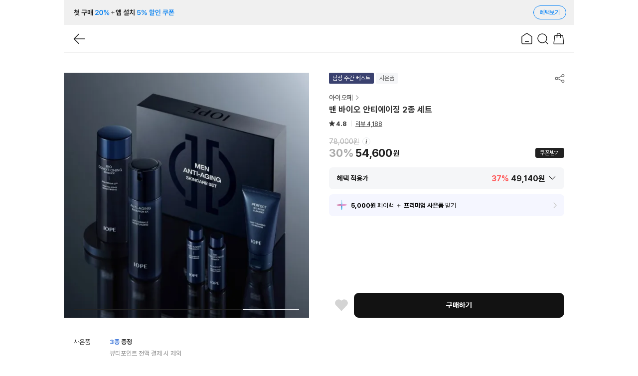

--- FILE ---
content_type: text/html; charset=utf-8
request_url: https://www.amoremall.com/kr/ko/product/detail?onlineProdSn=19045&clickUrl=pc=1720617346625&cust=null&recommendId=d2aee2a9-075d-4c75-9dad-552b889bb57c&dp=MOB_CAT_ORD_RANK&planId=RP-230807-095421&scenarioId=scenario_1&itemSetId=IS-201022-091405&targetGroupId=ALL&channelId=channel_2&abTestKey=0&ITEM_VALUE=CTG007_111130100202
body_size: 18912
content:
<!DOCTYPE html><html lang="ko" data-browser-name="chrome" data-browser-version="131.0.0.0" data-os-name="mac os" data-os-version="10.15.7" data-device-type=""><head><meta charSet="utf-8"/><meta name="google-site-verification" content="n-Z2dE2FJr4Zf9LYV2NsVVNbk-Nf9aqWaVEggT9AUrs"/><meta name="google-site-verification" content="46OfH4TqvfH0rhcnzflJ0TddKAJ_tV-UcRC7r8z9t4g"/><meta name="google-site-verification" data-label="npay.amorepacific.com" content="JkxGm0N4CqoiHVDdFRgFMtE2Ej-ZJS5GKLKcsBkjCbs"/><meta name="naver-site-verification" content="30ce288e249d0743c30de6b00376b429c41435b3"/><link rel="manifest" href="/static/manifest.json"/><link rel="shortcut icon" href="https://images-kr.amoremall.com/favicon/favicon.ico"/><link rel="apple-touch-icon" sizes="57x57" href="https://images-kr.amoremall.com/favicon/favicon_57.png"/><link rel="apple-touch-icon" sizes="60x60" href="https://images-kr.amoremall.com/favicon/favicon_60.png"/><link rel="apple-touch-icon" sizes="72x72" href="https://images-kr.amoremall.com/favicon/favicon_72.png"/><link rel="apple-touch-icon" sizes="76x76" href="https://images-kr.amoremall.com/favicon/favicon_76.png"/><link rel="apple-touch-icon" sizes="114x114" href="https://images-kr.amoremall.com/favicon/favicon_114.png"/><link rel="apple-touch-icon" sizes="120x120" href="https://images-kr.amoremall.com/favicon/favicon_120.png"/><link rel="apple-touch-icon" sizes="144x144" href="https://images-kr.amoremall.com/favicon/favicon_144.png"/><link rel="apple-touch-icon" sizes="152x152" href="https://images-kr.amoremall.com/favicon/favicon_152.png"/><link rel="apple-touch-icon" sizes="180x180" href="https://images-kr.amoremall.com/favicon/favicon_180.png"/><link rel="icon" type="image/png" sizes="192x192" href="https://images-kr.amoremall.com/favicon/favicon_192.png"/><link rel="icon" type="image/png" sizes="32x32" href="https://images-kr.amoremall.com/favicon/favicon_32.png"/><link rel="icon" type="image/png" sizes="96x96" href="https://images-kr.amoremall.com/favicon/favicon_96.png"/><link rel="icon" type="image/png" sizes="16x16" href="https://images-kr.amoremall.com/favicon/favicon_16.png"/><link rel="apple-touch-icon-precomposed" sizes="192x192" href="https://images-kr.amoremall.com/favicon/favicon_192.png"/><link rel="apple-touch-icon-precomposed" sizes="180x180" href="https://images-kr.amoremall.com/favicon/favicon_180.png"/><script id="script-amore-mall-gtm-for-ga4">(function(w,d,s,l,i){w[l]=w[l]||[];w[l].push({'gtm.start':new Date().getTime(),event:'gtm.js'});var f=d.getElementsByTagName(s)[0],j=d.createElement(s),dl=l!='dataLayer'?'&l='+l:'';j.async=true;j.src='https://www.googletagmanager.com/gtm.js?id='+i+dl;f.parentNode.insertBefore(j,f);})(window,document,'script','dataLayer','GTM-5FK5X5C4');</script><script type="text/javascript" src="https://apm-web.amoremall.com/public/static/script/abTestAnalytics.min.js"></script><meta charSet="utf-8"/><title>[아이오페]맨 바이오 안티에이징 2종 세트 | 아모레몰</title><meta name="viewport" content="width=device-width, initial-scale=1.0, maximum-scale=1.0, minimum-scale=1.0, user-scalable=no, viewport-fit=cover, shrink-to-fit=no"/><meta name="referrer" content="no-referrer-when-downgrade"/><meta name="theme-color" content="#fffffe"/><meta name="title" content="[아이오페]맨 바이오 안티에이징 2종 세트 | 아모레몰"/><meta name="description" content=" - 맨 바이오 안티에이징 2종 세트 스킨 &amp; 로션 | 아모레몰"/><meta name="writer" content="아모레퍼시픽"/><meta name="keywords" content="아이오페 맨 바이오 안티에이징 2종 세트 IOPE, 아이오페, IOPE, 남성, 스킨 &amp; 로션, 맨 바이오 안티에이징 2종 세트, 맨 2종 세트, 발렌타인,명절,추석,선물,세트,선물세트,﻿추석선물,명절선물, 아이오페맨바이오2종세트,IOPEMENBIOESSENCE&amp;AGETREATMENTEMULSION,옴므파탈,옴므파탈,옴므파탈,옴므파탈,보은세트,세트,선물세트,선물,보은,,선물,선물세트,보은,보은세트, "/><meta name="format-detection" content="telephone=no, email=no"/><meta property="og:type" content="website"/><meta property="og:url" content="https://www.amoremall.com/kr/ko/product/detail?onlineProdSn=19045&amp;onlineProdCode=111130100202"/><meta property="og:title" content="[아이오페]맨 바이오 안티에이징 2종 세트 | 아모레몰"/><meta property="og:description" content=" - 맨 바이오 안티에이징 2종 세트 스킨 &amp; 로션 | 아모레몰"/><meta property="og:image" content="https://images-kr.amoremall.com/products/1769649222679/111130100202/111130100202_00.png?1769649223733"/><meta property="og:site_name" content="아모레퍼시픽"/><meta property="og:locale" content="ko_KR"/><meta property="twitter:title" content="[아이오페]맨 바이오 안티에이징 2종 세트 | 아모레몰"/><meta property="twitter:description" content=" - 맨 바이오 안티에이징 2종 세트 스킨 &amp; 로션 | 아모레몰"/><meta property="twitter:url" content="https://www.amoremall.com/kr/ko/product/detail?onlineProdSn=19045&amp;onlineProdCode=111130100202"/><meta property="twitter:image" content="https://images-kr.amoremall.com/products/1769649222679/111130100202/111130100202_00.png?1769649223733"/><meta property="twitter:card" content="summary_large_image"/><link rel="canonical" href="https://www.amoremall.com/kr/ko/product/detail?onlineProdSn=19045&amp;onlineProdCode=111130100202"/><meta name="next-head-count" content="23"/><link rel="preload" href="https://apm-web.amoremall.com/_next/static/css/9878a7c7da2b5e872493.css" as="style"/><link rel="stylesheet" href="https://apm-web.amoremall.com/_next/static/css/9878a7c7da2b5e872493.css" data-n-g=""/><link rel="preload" href="https://apm-web.amoremall.com/_next/static/css/24af9c817d46052abd06.css" as="style"/><link rel="stylesheet" href="https://apm-web.amoremall.com/_next/static/css/24af9c817d46052abd06.css" data-n-g=""/><noscript data-n-css=""></noscript><link rel="preload" href="https://apm-web.amoremall.com/_next/static/chunks/webpack-2db22c7490ba3ee8a00f.js" as="script"/><link rel="preload" href="https://apm-web.amoremall.com/_next/static/chunks/framework.d91667259a1df76bcc6f.js" as="script"/><link rel="preload" href="https://apm-web.amoremall.com/_next/static/chunks/4b99ffafe5d62f02b64c95dba4b298333bd022ff.cb43688dbf35ba1aa35c.js" as="script"/><link rel="preload" href="https://apm-web.amoremall.com/_next/static/chunks/8622086a01db210b565d672342321b3d08a0fdaf.4e9684e14938751606b0.js" as="script"/><link rel="preload" href="https://apm-web.amoremall.com/_next/static/chunks/main-ff9e97817e6d9a053c15.js" as="script"/><link rel="preload" href="https://apm-web.amoremall.com/_next/static/chunks/a29ae703.e8dbd7cb78aba1a6af51.js" as="script"/><link rel="preload" href="https://apm-web.amoremall.com/_next/static/chunks/2edb282b.31856cc2f2ccf23607ce.js" as="script"/><link rel="preload" href="https://apm-web.amoremall.com/_next/static/chunks/e999873e.b4d49b89a11536799139.js" as="script"/><link rel="preload" href="https://apm-web.amoremall.com/_next/static/chunks/24d5cf9a.deebbea4b29d02f21992.js" as="script"/><link rel="preload" href="https://apm-web.amoremall.com/_next/static/chunks/3892e296c446e551ccaccba3e642616e1800c033.23b30f3b4a95f6d1dd25.js" as="script"/><link rel="preload" href="https://apm-web.amoremall.com/_next/static/chunks/30c8d774dc64290f42ac989d7347b94ec1004153.5ea254f8d60730960e38.js" as="script"/><link rel="preload" href="https://apm-web.amoremall.com/_next/static/chunks/d740044af8fab038e6803e7d2d2c7946254eb0de.550af05659da519122a8.js" as="script"/><link rel="preload" href="https://apm-web.amoremall.com/_next/static/chunks/b1fa1d6255c9ade192a159ea911a2a5d3d932336.966c17413f06889d22e7.js" as="script"/><link rel="preload" href="https://apm-web.amoremall.com/_next/static/chunks/b85e786c1acd73831b9a09aa0c25f9ffccbeacce.94bee8a4d7e87afd281d.js" as="script"/><link rel="preload" href="https://apm-web.amoremall.com/_next/static/chunks/8e5e60806add1966875d82a5e709f2ba8344389f.f82b565e7f26642b47f2.js" as="script"/><link rel="preload" href="https://apm-web.amoremall.com/_next/static/chunks/fd7a9f678e01ba55a045c9d2fed0984e86b845ef.8c51032b51c93a23785b.js" as="script"/><link rel="preload" href="https://apm-web.amoremall.com/_next/static/chunks/95abbf1b35d1c57aefb590ad8adea2cae739d0f0.c48857c0e86dec90ac8b.js" as="script"/><link rel="preload" href="https://apm-web.amoremall.com/_next/static/chunks/9b7f3e6a2d6925b354db545a131bf7d7fc0a2b9e.b9a1401133662948f7aa.js" as="script"/><link rel="preload" href="https://apm-web.amoremall.com/_next/static/chunks/32370f1b663a9078e596bdd0c6b214d6e4146c82.93869d40577cd0bd072f.js" as="script"/><link rel="preload" href="https://apm-web.amoremall.com/_next/static/chunks/60af6b0a91455ea13e26e56a12721b1a17878558.f8d4faacb9eddaf1628f.js" as="script"/><link rel="preload" href="https://apm-web.amoremall.com/_next/static/chunks/82210271043c2e81bf56d3980bcafdaa959d2eed.70c9ebb18181c6e723c8.js" as="script"/><link rel="preload" href="https://apm-web.amoremall.com/_next/static/chunks/40304f06bdc37a0ddcec1a243ebe3b4c11fd71ee.71db14b2a155efcb8660.js" as="script"/><link rel="preload" href="https://apm-web.amoremall.com/_next/static/chunks/9eb91c0ed4c8fb69c71707cfd25e0f56e4f8d5bb.b3a8071625b265a49192.js" as="script"/><link rel="preload" href="https://apm-web.amoremall.com/_next/static/chunks/0fb00195fb3b93b0d27ef548c5f286811ae19d95.aeae78792cd102ba4407.js" as="script"/><link rel="preload" href="https://apm-web.amoremall.com/_next/static/chunks/c6691067e5b2da9f6406dc7070bcfb4f8fb8337e.6ea98baa9b90ecd81bcd.js" as="script"/><link rel="preload" href="https://apm-web.amoremall.com/_next/static/chunks/01f1d4a642b8a792e7a8150e956db9ad9b1385c5.b9292b77e9c1f5f47a39.js" as="script"/><link rel="preload" href="https://apm-web.amoremall.com/_next/static/chunks/pages/_app-1ea035eb13fff8c1dbae.js" as="script"/><link rel="preload" href="https://apm-web.amoremall.com/_next/static/chunks/88d5c5ca.88a301c085db2ddf7bb2.js" as="script"/><link rel="preload" href="https://apm-web.amoremall.com/_next/static/chunks/ee7bdd82.4748d5194b48bff19d48.js" as="script"/><link rel="preload" href="https://apm-web.amoremall.com/_next/static/chunks/3e7f610b11f9adba01eab283918c74b4783f8b1c.ee6150f35da6567402a5.js" as="script"/><link rel="preload" href="https://apm-web.amoremall.com/_next/static/chunks/84c7cdbf70597e9943a258befbedc209b4513a36.15719b654dfe3446b8c4.js" as="script"/><link rel="preload" href="https://apm-web.amoremall.com/_next/static/chunks/1498e1264a14c073d99d9ab33c47a1af251d3177.acadd16c4c91d509c1da.js" as="script"/><link rel="preload" href="https://apm-web.amoremall.com/_next/static/chunks/fc2c9b76feb9a45dfdebc7a7147db77c5c446d01.22588284c303fc13c135.js" as="script"/><link rel="preload" href="https://apm-web.amoremall.com/_next/static/chunks/7b8e76385ae3a13f871226a9de89a80b6e4ea970.6c7b72afb86276b944ef.js" as="script"/><link rel="preload" href="https://apm-web.amoremall.com/_next/static/chunks/pages/product/detail-7b82172b4bcf7b3e6772.js" as="script"/><style data-styled="" data-styled-version="5.2.1"></style></head><body><div id="__next"><script type="application/ld+json"></script><section class="wrap"><div class="module-banner__header" style="background-color:#F0F0F0"><a class="module-banner__link" href="https://www.amoremall.com/kr/ko/display/event_detail?planDisplaySn=12714" ap-click-area="MAIN" ap-click-name="MAIN_[팝업]TopBanner" ap-click-data=""><picture><source srcSet="https://images-kr.amoremall.com/defaultImages/670x428_transparent.png?format=webp, https://images-kr.amoremall.com/defaultImages/670x428_transparent.png?format=webp 2x" type="image/webp"/><source srcSet="https://images-kr.amoremall.com/defaultImages/670x428_transparent.png, https://images-kr.amoremall.com/defaultImages/670x428_transparent.png 2x"/><img src="https://images-kr.amoremall.com/defaultImages/670x428_transparent.png" alt="" data-src="https://images-kr.amoremall.com/fileupload/display/AP01/main/ko/2025/12/29/toptobenefit_29.png"/></picture><span class="module-banner__text">혜택보기</span></a></div><header class="module-header is-single" style="background-color:"><div class="module-header-layer"><div class="module-header--left"><a ap-click-area="공통" ap-click-name="공통_Header" ap-click-data="Back 버튼" class="module-header__iconBtn"><i class="design-system-icons ic_back_32">뒤로가기</i></a></div><div class="module-header--right"><a ap-click-area="공통" ap-click-name="공통_Header" ap-click-data=" 홈 버튼" class="module-header__iconBtn"><i class="design-system-icons ic_home_32">홈</i></a><a href="/kr/ko/display/search/main?type=search" ap-click-data="검색 버튼" rel="nosublink" class="module-header__iconBtn"><i class="design-system-icons ic_search_32">검색</i></a><a href="/kr/ko/cart/cartList" ap-click-data="장바구니 버튼" rel="nosublink" class="module-header__iconBtn"><i class="design-system-icons ic_cart_32">장바구니</i></a></div></div></header><section class="container"><section class="contents"><div class=""></div></section><div class="module-floating" style="transform:translateY(0px)"></div></section><div id="__portal_full_page_layer__"></div><section class="modalPopupWrap"><div class="popupBg"></div><div class="popupWrap anchorBottom"><div class="popupcontainerBox  react-draggable" style="transform:translate(0px,0px)"><div class="popupInner"><button class="btnIr btnLayerHandler">레이어 끌기 버튼</button><div class="popupContents"></div><div class="popupBtnWrap"><button class="btnContained colorPrimary">확인</button><button class="btnLink">취소</button></div><button class="btnIr popupClose btnCloseLayer">레이어 닫기</button></div></div></div></section><section class="modalPopupWrap modalPopup__renewed"><div class="popupBg"></div><div class="popupWrap anchorBottom"><div class="popupcontainerBox  react-draggable" style="transform:translate(0px,0px)"><div class="popupInner"><button class="btnIr btnLayerHandler">레이어 끌기 버튼</button><div class="popupHead"><h2 class="tit">공유</h2></div><div class="popupContents"><ul class="shareSelect"><li><button class="btnIr facebook">페이스북</button><p class="txt">페이스북</p></li><li><button class="btnIr url">url복사</button><p class="txt">URL 복사</p></li></ul></div><button class="btnIr popupClose btnCloseLayer">레이어 닫기</button></div></div></div></section></section></div><script type="text/javascript" src="https://apm-web.amoremall.com/public/static/script/amoreController.js"></script><script type="text/javascript" charSet="utf-8" src="//pay.naver.com/customer/js/mobile/naverPayButton.js"></script><script id="__NEXT_DATA__" type="application/json">{"props":{"pageProps":{"schema":null,"initialState":"{\"auth\":{\"cookie\":null,\"userAgent\":null,\"isLogin\":false,\"newMemberInfo\":{},\"cartSn\":null,\"cartNonmemberKey\":\"763fdca0-6a59-4870-83d2-4ef3bac82445\",\"loginType\":\"\",\"token\":\"\",\"tokenExpire\":0,\"error\":{\"code\":\"\",\"message\":\"\"}},\"header\":{\"pathName\":\"/product/detail\",\"cartCount\":0,\"gnbLogo\":null,\"gnbData\":{\"header\":null,\"menus\":[],\"homeLogo\":null},\"gnbError\":null,\"topBanner\":{\"bgColor\":\"#F0F0F0\",\"imgUrl\":\"https://images-kr.amoremall.com/fileupload/display/AP01/main/ko/2025/12/29/toptobenefit_29.png\",\"linkUrl\":\"https://www.amoremall.com/kr/ko/display/event_detail?planDisplaySn=12714\",\"isNewWindow\":false,\"imgDesc\":\"\",\"showBanner\":true,\"isInduceApp\":false},\"isPopUp\":false},\"dialog\":{\"toastMessage\":null,\"loading\":null,\"dialog\":null,\"share\":null,\"fullLayer\":null},\"agent\":{\"userAgentServer\":\"Mozilla/5.0 (Macintosh; Intel Mac OS X 10_15_7) AppleWebKit/537.36 (KHTML, like Gecko) Chrome/131.0.0.0 Safari/537.36; ClaudeBot/1.0; +claudebot@anthropic.com)\",\"osName\":\"mac os\",\"browserName\":\"chrome\",\"browserVersion\":\"131.0.0.0\",\"isMobile\":false,\"isTablet\":false,\"isPC\":true,\"channel\":\"PCWeb\",\"isAmoreAOS\":false,\"isAmoreiOS\":false,\"isAmoreApp\":false,\"serverTimestamp\":1769788236298,\"hostName\":\"dspprd-ecp-amtweb-renew-pub-alb-1336091224.ap-northeast-2.elb.amazonaws.com\",\"isPreview\":false,\"clientIp\":\"3.22.208.105\"},\"popup\":{\"mainPopup\":[]},\"loading\":{},\"home\":{\"mainBanner\":{},\"icon\":{},\"bandBanner\":{\"upper\":{},\"middle\":{},\"bottom\":{},\"dual\":[]},\"liveInfo\":{},\"eyesOnProducts\":{\"products\":[],\"totalCount\":0},\"recommendation\":{},\"newProducts\":[],\"saleCorner\":{\"totalCount\":0,\"products\":[]},\"brandDay\":[],\"bestSeller\":{},\"keywords\":[],\"newBrandList\":[],\"colorShop\":{},\"colorShopDetail\":{\"lipHxCode\":\"\",\"shadeHxCode\":\"\",\"lipProducts\":{\"totalCount\":0,\"products\":[]},\"shadeProducts\":{\"totalCount\":0,\"products\":[]},\"code\":\"OK\"},\"bestReviewers\":[],\"hottestReviews\":[],\"hottestReviewTime\":{},\"asfData\":{\"isDuringFesta\":false}},\"gift\":{\"onlineProducts\":{\"totalCount\":0,\"products\":[]},\"bandBanner\":{},\"brands\":[]},\"sale\":{\"prodList\":[],\"saleState\":{\"offset\":0,\"limit\":40,\"saleType\":\"DISCOUNT\",\"sortType\":\"Bestselling\",\"categorySn\":null,\"rateName\":\"판매순\",\"dispatchActionState\":\"\",\"loading\":false,\"isNotScroll\":false,\"infinityScroll\":false},\"bannerList\":[]},\"search\":{\"recommendedKeywords\":{\"isError\":false}},\"newProducts\":{\"mainContentsNewOfTheMonth\":[],\"newByCategories\":{},\"onlineProducts\":{},\"mainContentsNewArrival\":{\"headLine\":\"\",\"mainContent\":[],\"totalCount\":0,\"appendData\":[]},\"beauty\":{},\"onlineProductsNew\":{\"products\":[],\"totalCount\":0}},\"event\":{\"inMonth\":{\"list\":[],\"totalCount\":0},\"beauty\":[],\"magazine\":{\"list\":[],\"totalCount\":0},\"withoutInMonth\":{\"list\":[],\"totalCount\":0},\"closed\":{\"list\":[],\"totalCount\":0}},\"brand\":{\"allBrandList\":{},\"nowBrandList\":[],\"showRoomBrandList\":[],\"showRoomCategoryList\":[],\"newBrandList\":[],\"manualBrandList1\":{},\"manualBrandList2\":{},\"brandDetail\":{}},\"brands\":{\"all\":{\"isError\":false}},\"categoryNbrandProdList\":{\"categoryProdList\":[],\"brandProdList\":[],\"categoryNbrandProdListState\":{\"offset\":0,\"limit\":40,\"buttonTypeReqParam\":{},\"actionTypeReqParam\":{},\"buttonTypeCss\":{},\"actionTypeCss\":{},\"containsFilter\":true,\"pacificShop\":false,\"isNotScroll\":false,\"categoryClick\":true,\"storageValue\":false,\"categoryDepth1Sn\":0,\"categoryDepth2Sn\":0,\"categoryDepth3Sn\":0,\"filterList\":[],\"filtersTitle\":{},\"categoryLoading\":true,\"filterLoading\":true,\"categories\":[],\"cloneDeepState\":{},\"brandList\":false,\"categoryList\":false,\"sortTypeParam\":\"\",\"resetButton\":false,\"infinityScroll\":false,\"filterClick\":false,\"mySkin\":false,\"prodList\":[],\"brandCloneState\":{},\"brandChange\":true,\"brandCheck\":\"\",\"firstLoading\":true,\"brandNum\":0,\"prodCount\":0,\"scroll\":0}},\"subscription\":{\"isClientCalled\":false,\"cartSn\":null,\"user\":{\"memberSn\":null,\"subscriberType\":\"Member\",\"accessDevice\":\"MobileWeb\",\"memberName\":\"\",\"memberPhone\":\"\"},\"delivery\":{\"receiverName\":\"\",\"receiverPhone\":\"\",\"zip\":\"\",\"addr\":\"\",\"addrDetail\":\"\",\"shipAddressSn\":null,\"isRepShipAddress\":false,\"deliveryMsg\":\"\"},\"prods\":[],\"payMethod\":{\"payMethodSn\":0,\"subscribePaymentSn\":0,\"cardCode\":\"\",\"cardNo\":\"\",\"cardName\":\"\"},\"schedule\":{\"subscribeStartDate\":\"\",\"subscribePeriod\":1},\"payment\":{\"payAmt\":null,\"shippingAmt\":null,\"beautyPoint\":null},\"deliveryMsgList\":[],\"prodsView\":[],\"termsAgree\":{\"privacy\":false,\"purchase\":false,\"subscribeService\":false},\"customerCos\":[],\"result\":{\"status\":\"\",\"subscribeSn\":\"\",\"subscribeRegDate\":\"\"},\"originalSubscriptionSheet\":null,\"serviceTerms\":\"\"},\"subscriptionManage\":{\"totalPages\":0,\"totalElements\":0,\"numberOfElements\":0,\"pageNum\":0,\"number\":0,\"first\":true,\"last\":false,\"size\":5,\"sort\":\"\",\"exclusionCanceledSubscription\":false,\"getSubscriptionInfoListFail\":false,\"subscriptionInfoList\":[],\"saveStatus\":{\"normal\":{\"subscriptionInfoList\":[],\"pageNum\":0,\"last\":false,\"totalElements\":0},\"cancel\":{\"subscriptionInfoList\":[],\"pageNum\":0,\"last\":false,\"totalElements\":0}},\"isRestore\":false,\"restoreScrollTop\":0,\"globalShowLoading\":false},\"subscriptionDetail\":{\"subscriptionDetailInfo\":{},\"paymentHistoryInfo\":[],\"pageNum\":1,\"getSubscriptionInfoListFail\":false,\"lastLoad\":false,\"subscriptionCancelResult\":null,\"subscriptionSettingChangeResult\":null,\"serverMessage\":\"\",\"errorMessage\":\"\"},\"arMakeup\":{\"arCamIsHid\":false,\"arCamIsOpened\":false,\"arCamIsFailed\":false,\"arCamIsLoaded\":false,\"shadeAnalysisEnded\":false,\"arPatterns\":null,\"arActivePattern\":null,\"arColors\":null,\"arActiveColor\":null,\"arProducts\":null,\"arActiveProduct\":null,\"arShadeRecommendDone\":false},\"skinFinder\":{\"analysisScore\":null,\"analysisResult\":null,\"allQuestion\":[],\"currentQuestion\":null,\"currentAnswer\":[],\"diagnosisHistory\":[],\"historyDates\":{\"fetchData\":false,\"list\":[]},\"diagnsDt\":null,\"arResult\":[],\"diagnosisResult\":null,\"isClientCalled\":false},\"beautyProfile\":{\"memberProperty\":[],\"myColor\":null},\"productDetail\":{\"productInfo\":{\"onlineProdSn\":19045,\"onlineProdCode\":\"111130100202\",\"onlineProdName\":\"맨 바이오 안티에이징 2종 세트\",\"originOnlineProdName\":\"맨 바이오 안티에이징 2종 세트\",\"displayYN\":\"Y\",\"giftServiceLimitedYn\":\"N\",\"mdComment\":null,\"linePromoDesc\":\"\",\"detailDesc\":\"\u003cdiv data-component=\\\"contenteditor\\\" class=\\\"contenteditor-root\\\"\u003e\\n \u003cdiv data-itemtype=\\\"image\\\" class=\\\"contenteditor-image\\\"\u003e\\n  \u003cimg src=\\\"https://images-kr.amoremall.com/fileupload/products/111130100202/detail/2024/10/02/아이오페 맨 2종 상세페이지 24AD.jpg\\\" alt=\\\"\\\" data-filename=\\\"아이오페 맨 2종 상세페이지 24AD.jpg\\\" data-filesize=\\\"3651978\\\"\u003e\\n \u003c/div\u003e\\n\u003c/div\u003e\",\"hasShoppingMark\":false,\"prodExperienceGroupEventSn\":null,\"seoInfo\":{\"type\":\"Product\",\"name\":\"맨 바이오 안티에이징 2종 세트\",\"images\":[\"https://images-kr.amoremall.com/products/1769649222679/111130100202/111130100202_00.png?1769649223733\",\"https://images-kr.amoremall.com/products/111130100202/111130100202_01.png?1749553097203\",\"https://images-kr.amoremall.com/products/111130100202/111130100202_02.jpg?1727850059354\",\"https://images-kr.amoremall.com/products/111130100202/111130100202_03.jpg?1727850059354\"],\"description\":\"\",\"coName\":\"아모레퍼시픽\",\"brandName\":\"아이오페\",\"price\":54600,\"isAllowedCrawling\":true},\"metaInfo\":{\"title\":\"[아이오페]맨 바이오 안티에이징 2종 세트 | 아모레몰\",\"desc\":\" - 맨 바이오 안티에이징 2종 세트 스킨 \u0026 로션 | 아모레몰\",\"image\":\"https://images-kr.amoremall.com/unitproducts/111132335/111132335_01.png?1727850707908\",\"keyword\":\"아이오페 맨 바이오 안티에이징 2종 세트 IOPE, 아이오페, IOPE, 남성, 스킨 \u0026 로션, 맨 바이오 안티에이징 2종 세트, 맨 2종 세트, 발렌타인,명절,추석,선물,세트,선물세트,﻿추석선물,명절선물, 아이오페맨바이오2종세트,IOPEMENBIOESSENCE\u0026AGETREATMENTEMULSION,옴므파탈,옴므파탈,옴므파탈,옴므파탈,보은세트,세트,선물세트,선물,보은,,선물,선물세트,보은,보은세트, \"},\"brandInfo\":{\"brandSn\":17,\"brandName\":\"아이오페\",\"usableBrandContent\":true,\"isShowMaxBenefitPrice\":true},\"categoryInfo\":{\"categoryId\":\"CTG007002\",\"categoryTitle\":\"스킨 \u0026 로션\",\"categoryGroupInfo\":{\"large\":\"남성\",\"middle\":\"스킨 \u0026 로션\"}},\"onlineProdTypeInfo\":{\"hasEmployeeProd\":false,\"isOwnProd\":true,\"isBulkProd\":false,\"isReservationProd\":false,\"isPerfectColorFinder\":false,\"isColorOptionProd\":false,\"isDiscountLimitProd\":false,\"isSpecialPriceProd\":false,\"isSubscribeProd\":false,\"isLuckyDrawProd\":false,\"isLiveCommerceProd\":true,\"isNaverPurchasedLimit\":true,\"isBuyNowOnly\":false,\"isGiftServiceLimited\":false,\"isShowMaxBenefitPrice\":true,\"isNonMemberPurchasePossible\":false,\"isCustomMatchProd\":false,\"isAppliedFirstPurPromoOnLeaderProd\":false},\"cardBenefitInfo\":{\"texts\":[{\"title\":\"삼성카드 LINK\",\"content\":\"5천원 결제일할인(7만원 이상 구매시)\"},{\"title\":\"현대카드\",\"content\":\"M포인트 20% 사용(최대 5천P)\"},{\"title\":\"토스 생애 첫 결제 시\",\"content\":\"3천원 캐시백\"}],\"bannerInfo\":{\"imgUrl\":\"https://images-kr.amoremall.com/fileupload/display/AP01/prodDetail/ko/2025/12/30/banner_1005x150_f1f6f8.jpg\",\"linkUrl\":\"https://www.amoremall.com/kr/ko/display/event_detail?planDisplaySn=6438\",\"bgColor\":\"#f1f6f8\",\"isNewWindow\":false}},\"flags\":[{\"flagCode\":\"icon_award_gift\",\"flagName\":\"사은품\",\"flagType\":\"auto\"},{\"flagName\":\"남성 주간 베스트\",\"flagType\":\"best\"}],\"disclosures\":[{\"prodSn\":175251,\"disclosureItemName\":\"내용물의 용량 또는 중량\",\"prodDisclosureInfo\":\"[본품]\\n맨 바이오 컨디셔닝 에센스 145ml / 맨 안티에이징 에멀젼 이엑스 120ml\\n\\n\\n[증정]\\n맨바이오에센스인텐시브컨디셔닝 18ml + 맨 안티에이징 에멀젼 18ml + 맨 퍼펙트 클린 올인원 클렌저 50ml\"},{\"prodSn\":215191,\"disclosureItemName\":\"내용물의 용량 또는 중량\",\"prodDisclosureInfo\":\"145ml/120ml\"},{\"prodSn\":215191,\"disclosureItemName\":\"제품 주요 사양 - 피부타입, 색상(호,번)등\",\"prodDisclosureInfo\":\"모든피부\"},{\"prodSn\":175251,\"disclosureItemName\":\"제품 주요 사양 - 피부타입, 색상(호,번)등\",\"prodDisclosureInfo\":\"모든피부\"},{\"prodSn\":175251,\"disclosureItemName\":\"사용기한\",\"prodDisclosureInfo\":\"상품 발송일 기준으로 사용 기한이 12개월 이상 남은 상품만을 판매합니다.\"},{\"prodSn\":215191,\"disclosureItemName\":\"사용기한\",\"prodDisclosureInfo\":\"상품 발송일 기준으로 사용기한이 12개월 이상 남은 상품만을 판매합니다.\"},{\"prodSn\":215191,\"disclosureItemName\":\"사용방법\",\"prodDisclosureInfo\":\"[맨 바이오 컨디셔닝 에센스] 안후 내용물이 흐르지 않도록 손바닥을 오므려 덜어 줍니다. 그리고 손바닥으로 얼굴 안쪽에서 바깥쪽으로 가볍게 두드려 남은 내용물을 흡수시킵니다. \\n[맨 안티에이징 에멸젼] 맨 컨디셔닝 에센스 사용후, 손바닥에 내용물을 1~2회 펌핑하여 얼굴 안쪽에서 바깥쪽으로 부드럽게 펴 바릅니다. 그리고 손바닥으로 얼굴을 가볍게 두드려 남은 내용물을 흡수시킵니다.\"},{\"prodSn\":175251,\"disclosureItemName\":\"사용방법\",\"prodDisclosureInfo\":\"1. 세안 후 내용물이 흐르지 않도록 손바닥을 오므려 덜어 줍니다. 그리고 손바닥으로 얼굴 안쪽에서 바깥쪽으로 가볍게 두드려 남은 내용물을 흡수시킵니다.\\n\\n2.맨 컨디셔닝 에센스 사용 후, 손바닥에 내용물을 1~2회 펌핑하여 얼굴 안쪽에서 바깥쪽으로 부드럽게 펴 바릅니다. 그리고 손바닥으로 얼굴을 가볍게 두드려 남은 내용물을 흡수시킵니다.\"},{\"prodSn\":215191,\"disclosureItemName\":\"화장품제조업자, 화장품 책임판매업자 및 맞춤형 화장품 판매업자\",\"prodDisclosureInfo\":\"(주)아모레퍼시픽/(주)아모레퍼시픽\"},{\"prodSn\":175251,\"disclosureItemName\":\"화장품제조업자, 화장품 책임판매업자 및 맞춤형 화장품 판매업자\",\"prodDisclosureInfo\":\"㈜아모레퍼시픽/㈜아모레퍼시픽\"},{\"prodSn\":215191,\"disclosureItemName\":\"제조국\",\"prodDisclosureInfo\":\"대한민국\"},{\"prodSn\":175251,\"disclosureItemName\":\"제조국\",\"prodDisclosureInfo\":\"한국\"},{\"prodSn\":215191,\"disclosureItemName\":\"｢화장품법｣에 따라 기재ㆍ표시하여야 하는 모든 성분\",\"prodDisclosureInfo\":\"[맨바이오에센스] 효모발효여과물, 프로판다이올, 글리세린, 변성알코올, 부틸렌글라이콜, 나이아신아마이드, 1,2-헥산다이올, 다이에톡시에틸석시네이트, 베타인, 피피지-13-데실테트라데세스-24, 소듐파이루베이트, 에틸헥실글리세린, 아데노신, 덱스트린, 향료, 다이소듐이디티에이, 타우린, 맥주효모추출물, 정제수, 펜틸렌글라이콜, 페퍼민트추출물\\n/\\n[맨안티에이징에멀젼] 정제수, 부틸렌글라이콜, 세틸에틸헥사노에이트, 글리세린, 펜타에리스리틸테트라에틸헥사노에이트, 변성알코올, 폴리글리세릴-3다이스테아레이트, 1,2-헥산다이올, 글리세릴스테아레이트시트레이트, 세테아릴알코올, 페닐트라이메티콘, 비스-하이드록시에톡시프로필다이메티콘, 글리세릴스테아레이트, 카보머, 트로메타민, 하이드록시에틸아크릴레이트/소듐아크릴로일다이메틸타우레이트코폴리머, 향료, 잔탄검, 카프릴릴글라이콜, 글리세릴카프릴레이트, 효모발효여과물, 프로판다이올, 다이소듐이디티에이, 아데노신, 타우린, 솔비탄아이소스테아레이트, 낫토검, 돌콩추출물, 에틸헥실글리세린, 토코페롤\"},{\"prodSn\":175251,\"disclosureItemName\":\"｢화장품법｣에 따라 기재ㆍ표시하여야 하는 모든 성분\",\"prodDisclosureInfo\":\"전성분1_맨 바이오 컨디셔닝 에센스\\n효모발효여과물, 프로판다이올, 글리세린, 변성알코올, 부틸렌글라이콜, 나이아신아마이드, 1,2-헥산다이올, 다이에톡시에틸석시네이트, 베타인, 피피지-13-데실테트라데세스-24, 소듐파이루베이트, 에틸헥실글리세린, 아데노신, 덱스트린, 향료, 다이소듐이디티에이, 타우린, 맥주효모추출물, 정제수, 펜틸렌글라이콜, 페퍼민트추출물\\n\\n전성분2_맨 안티에이징 에멀젼 이엑스\\n정제수, 부틸렌글라이콜, 세틸에틸헥사노에이트, 글리세린, 펜타에리스리틸테트라에틸헥사노에이트, 변성알코올, 폴리글리세릴-3다이스테아레이트, 1,2-헥산다이올, 글리세릴스테아레이트시트레이트, 세테아릴알코올, 페닐트라이메티콘, 비스-하이드록시에톡시프로필다이메티콘, 글리세릴스테아레이트, 카보머, 트로메타민, 하이드록시에틸아크릴레이트/소듐아크릴로일다이메틸타우레이트코폴리머, 향료, 잔탄검, 카프릴릴글라이콜, 글리세릴카프릴레이트, 효모발효여과물, 프로판다이올, 다이소듐이디티에이, 아데노신, 타우린, 솔비탄아이소스테아레이트, 낫토검, 돌콩추출물, 에틸헥실글리세린, 토코페롤\"},{\"prodSn\":175251,\"disclosureItemName\":\"｢화장품법｣에 따른 기능성 화장품 심사(보고) 여부\",\"prodDisclosureInfo\":\"화장품법에 따른 기능성 화장품 심사를 필함\"},{\"prodSn\":215191,\"disclosureItemName\":\"｢화장품법｣에 따른 기능성 화장품 심사(보고) 여부\",\"prodDisclosureInfo\":\"화장품법에 따른 기능성 화장품 심사를 필함\"},{\"prodSn\":215191,\"disclosureItemName\":\"사용할 때의 주의사항\",\"prodDisclosureInfo\":\"1) 화장품 사용 시 또는 사용 후 직사광선에 의하여 사용부위가 붉은 반점, 부어오름 또는 가려움증 등의 이상 증상이나 부작용이 있는 경우 전문의 등과 상담할 것 2) 상처가 있는 부위 등에는 사용을 자제할 것\\n3) 보관 및 취급 시의 주의 사항 \\n가) 어린이의 손이 닿지 않는 곳에 보관할 것 \\n나) 직사광선을 피해서 보관할 것\"},{\"prodSn\":175251,\"disclosureItemName\":\"사용할 때의 주의사항\",\"prodDisclosureInfo\":\"1. 화장품 사용 시 또는 사용 후 직사 광선에 의하여 사용부위가 붉은 반점, 부어오름 또는 가려움증 등의 이상 증상이나 부작용이 있는 경우 전문의 등과 상담할 것 \\n2. 상처가 있는 부위 등에는 사용을 자제할 것 \\n3. 보관 및 취급 시의 주의사항 가) 어린이의 손이 닿지 않는곳에 보관할 것 나) 직사광선을 피해서 보관할 것\"},{\"prodSn\":215191,\"disclosureItemName\":\"품질보증기준\",\"prodDisclosureInfo\":\"본 제품에 이상이 있을 경우 공정거래위원회 고시 소비자분쟁해결기준에 의거 보상해 드립니다.\"},{\"prodSn\":175251,\"disclosureItemName\":\"품질보증기준\",\"prodDisclosureInfo\":\"본 제품에 이상이 있을 경우 공정거래위원회 고시 소비자분쟁해결기준에 의거 보상해 드립니다.\"},{\"prodSn\":215191,\"disclosureItemName\":\"소비자상담관련 전화번호\",\"prodDisclosureInfo\":\"고객서비스센터(수신자요금부담) : 080-023-5454\"},{\"prodSn\":175251,\"disclosureItemName\":\"소비자상담관련 전화번호\",\"prodDisclosureInfo\":\"080-030-5454(수신자 요금부담) 운영시간 : 09:00 ~ 18:00 (점심시간 제외, 12~13시) (주말, 공휴일 제외)\"}],\"ingredients\":[{\"brandName\":\"아이오페\",\"prodName\":\"맨 2종 세트\",\"prodDisclosureInfo\":\"[맨바이오에센스] 효모발효여과물, 프로판다이올, 글리세린, 변성알코올, 부틸렌글라이콜, 나이아신아마이드, 1,2-헥산다이올, 다이에톡시에틸석시네이트, 베타인, 피피지-13-데실테트라데세스-24, 소듐파이루베이트, 에틸헥실글리세린, 아데노신, 덱스트린, 향료, 다이소듐이디티에이, 타우린, 맥주효모추출물, 정제수, 펜틸렌글라이콜, 페퍼민트추출물\\n/\\n[맨안티에이징에멀젼] 정제수, 부틸렌글라이콜, 세틸에틸헥사노에이트, 글리세린, 펜타에리스리틸테트라에틸헥사노에이트, 변성알코올, 폴리글리세릴-3다이스테아레이트, 1,2-헥산다이올, 글리세릴스테아레이트시트레이트, 세테아릴알코올, 페닐트라이메티콘, 비스-하이드록시에톡시프로필다이메티콘, 글리세릴스테아레이트, 카보머, 트로메타민, 하이드록시에틸아크릴레이트/소듐아크릴로일다이메틸타우레이트코폴리머, 향료, 잔탄검, 카프릴릴글라이콜, 글리세릴카프릴레이트, 효모발효여과물, 프로판다이올, 다이소듐이디티에이, 아데노신, 타우린, 솔비탄아이소스테아레이트, 낫토검, 돌콩추출물, 에틸헥실글리세린, 토코페롤\"},{\"brandName\":\"아이오페\",\"prodName\":\"맨 바이오 안티에이징 2종 세트\",\"prodDisclosureInfo\":\"전성분1_맨 바이오 컨디셔닝 에센스\\n효모발효여과물, 프로판다이올, 글리세린, 변성알코올, 부틸렌글라이콜, 나이아신아마이드, 1,2-헥산다이올, 다이에톡시에틸석시네이트, 베타인, 피피지-13-데실테트라데세스-24, 소듐파이루베이트, 에틸헥실글리세린, 아데노신, 덱스트린, 향료, 다이소듐이디티에이, 타우린, 맥주효모추출물, 정제수, 펜틸렌글라이콜, 페퍼민트추출물\\n\\n전성분2_맨 안티에이징 에멀젼 이엑스\\n정제수, 부틸렌글라이콜, 세틸에틸헥사노에이트, 글리세린, 펜타에리스리틸테트라에틸헥사노에이트, 변성알코올, 폴리글리세릴-3다이스테아레이트, 1,2-헥산다이올, 글리세릴스테아레이트시트레이트, 세테아릴알코올, 페닐트라이메티콘, 비스-하이드록시에톡시프로필다이메티콘, 글리세릴스테아레이트, 카보머, 트로메타민, 하이드록시에틸아크릴레이트/소듐아크릴로일다이메틸타우레이트코폴리머, 향료, 잔탄검, 카프릴릴글라이콜, 글리세릴카프릴레이트, 효모발효여과물, 프로판다이올, 다이소듐이디티에이, 아데노신, 타우린, 솔비탄아이소스테아레이트, 낫토검, 돌콩추출물, 에틸헥실글리세린, 토코페롤\"}],\"onlineImages\":[{\"imgNo\":0,\"imgUrl\":\"https://images-kr.amoremall.com/products/1769649222679/111130100202/111130100202_00.png?1769649223733\",\"isVideo\":false},{\"imgNo\":1,\"imgUrl\":\"https://images-kr.amoremall.com/products/111130100202/111130100202_01.png?1749553097203\",\"isVideo\":false},{\"imgNo\":2,\"imgUrl\":\"https://images-kr.amoremall.com/products/111130100202/111130100202_02.jpg?1727850059354\",\"isVideo\":false},{\"imgNo\":3,\"imgUrl\":\"https://images-kr.amoremall.com/products/111130100202/111130100202_03.jpg?1727850059354\",\"isVideo\":false}],\"reviewInfo\":{\"reviewScope\":4.771489971346705,\"reviewCount\":4188},\"bulkProds\":[],\"giftCardInfo\":null,\"freeGiftProds\":[{\"prodSn\":216864,\"prodName\":\"맨 베이직 키트3종\",\"brandName\":\"아이오페\",\"imgUrl\":\"https://images-kr.amoremall.com/unitproducts/111438533/111438533_01.png?1721960082804\",\"isDeliveryTarget\":true,\"qty\":1},{\"prodSn\":230300,\"prodName\":\"네이비 쇼핑백\",\"brandName\":\"아이오페\",\"imgUrl\":\"https://images-kr.amoremall.com/unitproducts/920041401/920041401_01.png?1761550527939\",\"isDeliveryTarget\":true,\"qty\":1},{\"prodSn\":233244,\"prodName\":\"XMD 클리니컬 리커버리 올인원 포맨 2g\",\"brandName\":\"아이오페\",\"imgUrl\":\"https://images-kr.amoremall.com/unitproducts/111438631/111438631_01.png?1769646429428\",\"isDeliveryTarget\":true,\"qty\":3}],\"awardBeautyPoint\":null,\"onlinePriceInfo\":{\"currencyInfo\":{\"isWon\":true,\"isPoint\":false},\"priceInfo\":{\"priceTagType\":\"DISCOUNT\",\"discountedPrice\":54600,\"beforeSalePrice\":78000,\"showWaveMark\":false,\"showDoublePrice\":true,\"discountRate\":30},\"beautyPointInfo\":{\"beautyPoint\":0,\"usableBeautyPointPercent\":100,\"accumulativeBeautyPointPercent\":1,\"accumulateInfo\":{\"status\":\"ALL\",\"adaptableBeautyPointPercent\":1},\"usableInfo\":{\"status\":\"ALL\",\"adaptableBeautyPointPercent\":100},\"isBeautyPointOnlyProd\":false,\"isUsableBeautyPoint\":true,\"isAccumulativeBeautyPoint\":true}},\"saleStatusInfo\":{\"displayInfo\":{\"displayStatus\":\"OnSale\",\"saleStartDt\":\"2024-08-01T00:00:00.0000+0900\",\"saleEndDt\":\"9999-08-01T23:59:59.9990+0900\"},\"isOnSale\":true,\"isOutOfStock\":false,\"isEndOfSale\":false,\"isWaitingForSale\":false,\"isEarlyExhaustion\":false,\"isNaverPurLimitProd\":false,\"isRestockNotiDisplay\":true},\"productCount\":1,\"products\":[{\"prodSn\":215191,\"prodType\":\"Prod\",\"prodName\":\"맨 2종 세트\",\"skuCode\":\"111132335\",\"colorChip\":{\"colorChipTypeCode\":\"No\"},\"images\":[{\"imgNo\":1,\"imgUrl\":\"https://images-kr.amoremall.com/unitproducts/111132335/111132335_01.png?1727850707908\",\"isVideo\":false},{\"imgNo\":2,\"imgUrl\":\"https://images-kr.amoremall.com/unitproducts/111132335/111132335_02.png?1727850726073\",\"isVideo\":false},{\"imgNo\":3,\"imgUrl\":\"https://images-kr.amoremall.com/unitproducts/111132335/111132335_03.png?1727850726073\",\"isVideo\":false}],\"limitInfo\":{\"minPurLimitQty\":1,\"isMaxPurLimit\":true,\"maxPurLimitQty\":2,\"isProdDcLimit\":false,\"isCustomerMaxPurLimit\":true,\"customerMaxPurLimitQty\":2,\"nearSoldOut\":false,\"isNearSoldOut\":false},\"saleStatusInfo\":{\"displayStatus\":\"OnSale\",\"isOnSale\":true,\"isOutOfStock\":false,\"isEndOfSale\":false,\"isWaitingForSale\":false,\"isEarlyExhaustion\":false,\"isNaverPurLimitProd\":false},\"prodPriceInfo\":{\"currencyInfo\":{\"isWon\":true,\"isPoint\":false},\"priceInfo\":{\"discountedPrice\":54600,\"beforeSalePrice\":78000,\"showDoublePrice\":true,\"discountRate\":30},\"beautyPointInfo\":{\"beautyPoint\":0,\"usableBeautyPointPercent\":100,\"accumulativeBeautyPointPercent\":1,\"isBeautyPointOnlyProd\":false,\"isUsableBeautyPoint\":true,\"isAccumulativeBeautyPoint\":true}},\"shipFeePromoInfo\":{\"nPayShipFee\":0,\"nPayDcRate\":0,\"isShipFeePromo\":false,\"isShipFeeGiftServicePromo\":false},\"appliedPromos\":[{\"promoSn\":89688,\"promoType\":\"ImmedDcCoupon\",\"tgtMemberCode\":null,\"prodUnitPromo\":null,\"ordUnitPromo\":null},{\"promoSn\":88483,\"promoType\":\"OrdUnitSelect\",\"tgtMemberCode\":\"FirstPur\",\"prodUnitPromo\":null,\"ordUnitPromo\":{\"benefitProdQty\":1,\"selectProdSns\":[231676,231672,231429,231675,231671,230239],\"planDisplaySn\":12714,\"sectionTypeCode\":\"Qty\",\"fromOrdAmt\":null,\"fromOrdQty\":1,\"isSelectProd\":false}}]}],\"sellerInfo\":{\"coName\":\"아모레퍼시픽\",\"repName\":\"김승환\",\"address\":\"서울시 용산구 한강대로 100\",\"repPhone\":\"0800305454\",\"brn\":\"106-86-43373\",\"mosrn\":\"2017-서울용산-1308\",\"csEmail\":\"support_kr@amoremall.com\"},\"shipInfo\":{\"logisticsCoSn\":3,\"logisticsCoName\":\"아모레퍼시픽\",\"policy\":\"\u003cp class=\\\"h_title\\\" style=\\\"text-align:justify\\\"\u003e\u003cstrong\u003e배송/교환/반품\u0026nbsp;정보\u003c/strong\u003e\u003c/p\u003e\\n\\n\u003cdiv class=\\\"color_light_gray\\\"\u003e\\n\u003cdl class=\\\"dl_cont2\\\"\u003e\\n\\t\u003cdt style=\\\"text-align: justify;\\\"\u003e\u0026nbsp;\u003c/dt\u003e\\n\\t\u003cdt style=\\\"text-align: justify;\\\"\u003e\u003cstrong\u003e배송지역\u003c/strong\u003e\u003c/dt\u003e\\n\\t\u003cdd\u003e\\n\\t\u003cul class=\\\"list_bullet_dot\\\"\u003e\\n\\t\\t\u003cli style=\\\"text-align: justify;\\\"\u003e전국 가능 (군부대 일부 지역은 제외)\u003c/li\u003e\\n\\t\u003c/ul\u003e\\n\\t\u003c/dd\u003e\\n\\t\u003cdt style=\\\"text-align: justify;\\\"\u003e\u0026nbsp;\u003c/dt\u003e\\n\\t\u003cdt style=\\\"text-align: justify;\\\"\u003e\u003cstrong\u003e배송기간\u003c/strong\u003e\u003c/dt\u003e\\n\\t\u003cdd\u003e\\n\\t\u003cul class=\\\"list_bullet_dot\\\"\u003e\\n\\t\\t\u003cli style=\\\"text-align: justify;\\\"\u003e입금 확인 후 2~4일 가량 소요되며, 지역별 택배업체 사정에 따라 약간의 차이가 있을 수 있습니다.\u003c/li\u003e\\n\\t\\t\u003cli style=\\\"text-align: justify;\\\"\u003e연휴/공휴일 포함 주문 또는 일부 도서지역/사서함 배송 주문은 2~3일 가량 추가 소요될 수 있습니다.\u003c/li\u003e\\n\\t\\t\u003cli style=\\\"text-align: justify;\\\"\u003e주문 후 제작되는 맞춤 상품의 경우, 결제 완료 다음 날부터 조제가 시작되어 3~7일 정도 소요됩니다.\u003c/li\u003e\\n\\t\u003c/ul\u003e\\n\\t\u003c/dd\u003e\\n\\t\u003cdt style=\\\"text-align: justify;\\\"\u003e\u0026nbsp;\u003c/dt\u003e\\n\\t\u003cdt style=\\\"text-align: justify;\\\"\u003e\u003cstrong\u003e배송비\u003c/strong\u003e\u003c/dt\u003e\\n\\t\u003cdd\u003e\\n\\t\u003cul class=\\\"list_bullet_dot\\\"\u003e\\n\\t\\t\u003cli style=\\\"text-align: justify;\\\"\u003e할인 적용 후 최종 결제금액 20,000원 이상 구매시 무료배송(뷰티포인트 포함)\u003c/li\u003e\\n\\t\\t\u003cli style=\\\"text-align: justify;\\\"\u003e합산금액 20,000원 미만 주문시 배송비가 부과됩니다. (도서산간 지역 추가비용 없음)\u003c/li\u003e\\n\\t\\t\u003cli style=\\\"text-align: justify;\\\"\u003e일부 상품의 경우, 구매수량 단위로 배송비가 부과될 수 있습니다.\u003c/li\u003e\\n\\t\u003c/ul\u003e\\n\\t\u003c/dd\u003e\\n\\t\u003cdt style=\\\"text-align: justify;\\\"\u003e\u0026nbsp;\u003c/dt\u003e\\n\\t\u003cdt style=\\\"text-align: justify;\\\"\u003e\u003cstrong\u003e교환/반품이 가능한 경우\u003c/strong\u003e\u003c/dt\u003e\\n\\t\u003cdd\u003e\\n\\t\u003cul class=\\\"list_bullet_dot\\\"\u003e\\n\\t\\t\u003cli style=\\\"text-align: justify;\\\"\u003e단순 변심, 착오 구매에 따른 교환/반품은 상품을 공급받은 날부터 7일 이내에 가능합니다. (배송비 고객 부담)\u003c/li\u003e\\n\\t\\t\u003cli style=\\\"text-align: justify;\\\"\u003e단, 일부 제품의 경우 포장을 개봉하였거나 포장이 훼손되어 상품가치가 상실된 경우에는 교환 및 반품이 불가능합니다. (상품 확인을 위하여 포장 훼손한 경우는 제외)\u003c/li\u003e\\n\\t\\t\u003cli style=\\\"text-align: justify;\\\"\u003e공급 받으신 상품 내용이 표시, 광고내용과 다르거나 다르게 이행된 경우에는 그 상품을 공급받은 날부터 3개월 이내, 그 사실을 안 날 또는 알 수 있었던 날부터 30일 이내 청약철회가 가능합니다. (배송비 회사 부담)\u003c/li\u003e\\n\\t\\t\u003cli\u003e교환 및 반품 신청에는 사유에 따라 배송비 2,500~5,000원이\u0026nbsp;부과됩니다. 이 때 무료배송 혜택을 받은 주문일 경우\u0026nbsp;왕복 금액을, 배송비를 부담하신 경우 편도 금액을\u0026nbsp;산정하여 환불 금액에서 차감될 수 있습니다.\u003c/li\u003e\\n\\t\\t\u003cli\u003e물품 하자에 의한 반송을 제외하고 고객변심에 의한 반품, 교환인 경우 배송비는 고객\u0026nbsp;부담이며, 접수 완료일로부터 평일 기준 2~3일 내에 수거가 이루어집니다.\u003c/li\u003e\\n\\t\\t\u003cli style=\\\"text-align: justify;\\\"\u003e구매수량 단위로 배송비가 부과된 상품은 교환 및 반품을 희망하실 경우 주문시와 동일하게 구매수량 단위로 회수비를 부과합니다.\u0026nbsp;\u003c/li\u003e\\n\\t\\t\u003cli style=\\\"text-align: justify;\\\"\u003e반품 시, 상품대금 환불은 상품 회수 및 청약철회가 확정된 날로부터 3영업일 이내 진행되며, 기한을 초과한 경우 지연 기간에 대하여 「전자상거래 등에서의 소비자보호에 관한 법률 시행령」 에서 정하는 이율을 곱하여 산정한 지연이자를 지급합니다.\u003c/li\u003e\\n\\t\\t\u003cli style=\\\"text-align: justify;\\\"\u003e주문취소 및 교환/반품은 [마이파우치 \u0026gt; 주문/배송조회] 또는 고객센터를 통해 신청하실 수 있습니다.\u003c/li\u003e\\n\\t\u003c/ul\u003e\\n\\t\u003c/dd\u003e\\n\\t\u003cdt style=\\\"text-align: justify;\\\"\u003e\u0026nbsp;\u003c/dt\u003e\\n\\t\u003cdt style=\\\"text-align: justify;\\\"\u003e\u003cstrong\u003e교환/반품이 불가능한 경우\u003c/strong\u003e\u003c/dt\u003e\\n\\t\u003cdd\u003e\\n\\t\u003cul class=\\\"list_bullet_dot\\\"\u003e\\n\\t\\t\u003cli style=\\\"text-align: justify;\\\"\u003e소비자에게 책임이 있는 사유로 재화등이 멸실되거나 훼손된 경우(재화의 내용을 확인하기 위하여 포장을 훼손한 경우는 제외)\u003c/li\u003e\\n\\t\\t\u003cli style=\\\"text-align: justify;\\\"\u003e소비자의 사용 또는 일부 소비로 재화등의 가치가 현저히 감소한 경우\u003c/li\u003e\\n\\t\\t\u003cli style=\\\"text-align: justify;\\\"\u003e시간이 지나 다시 판매하기 곤란할 정도로 재화등의 가치가 현저히 감소한 경우\u003c/li\u003e\\n\\t\\t\u003cli style=\\\"text-align: justify;\\\"\u003e복제가 가능한 재화등의 포장을 훼손한 경우\u003c/li\u003e\\n\\t\\t\u003cli style=\\\"text-align: justify;\\\"\u003e소비자의 주문에 따라 개별적으로 생산되는 재화등 또는 이와 유사한 재화등에 대하여 청약철회등을 인정하는 경우 통신판매업자에게 회복할 수 없는 중대한 피해가 예상되는 경우로서 사전에 해당 거래에 대하여 별도로 그 사실을 고지하고 소비자의 서면(전자문서 포함)에 의한 동의를 받은 경우\u003c/li\u003e\\n\\t\u003c/ul\u003e\\n\\t\u003c/dd\u003e\\n\\t\u003cdt style=\\\"text-align: justify;\\\"\u003e\u0026nbsp;\u003c/dt\u003e\\n\\t\u003cdt style=\\\"text-align: justify;\\\"\u003e\u003cstrong\u003e구매시 유의사항\u003c/strong\u003e\u003c/dt\u003e\\n\\t\u003cdd\u003e\\n\\t\u003cul class=\\\"list_bullet_dot\\\"\u003e\\n\\t\\t\u003cli style=\\\"text-align: justify;\\\"\u003e주문한 상품의 단종 또는 생산지연으로 부득이하게 공급될 수 없는 경우, SMS 안내와 함께 자동 주문취소 및 환불 처리가 진행될 수 있습니다.\u003c/li\u003e\\n\\t\\t\u003cli style=\\\"text-align: justify;\\\"\u003e상품 교환/반품 시에는 고객상담실(080-030-5454)로 문의하신 후 보내주셔야 원활히 처리됩니다.\u003c/li\u003e\\n\\t\\t\u003cli style=\\\"text-align: justify;\\\"\u003e반품시 증정사은품까지 함께 동봉하여 보내주셔야 합니다.\u003c/li\u003e\\n\\t\\t\u003cli style=\\\"text-align: justify;\\\"\u003e반품/교환 접수가 완료되면 택배기사님이\u0026nbsp;상품\u0026nbsp;회수주소지로 방문하시오니 회수 상품을 박스에 포장하여 전달 부탁드립니다.\u0026nbsp;\u003c/li\u003e\\n\\t\\t\u003cli style=\\\"text-align: justify;\\\"\u003e회수 상품을 방문 택배기사님이 아닌 임의 택배사로 발송시 클레임 처리 지연되거나\u0026nbsp;추가 비용이 발생할 수 있습니다. (상품 분실시 아모레몰은 책임지지 않습니다.)\u003c/li\u003e\\n\\t\\t\u003cli style=\\\"text-align: justify;\\\"\u003e구매자가 미성년자인 경우에는 상품 구입 시 법정대리인이 동의하지 아니하면 미성년자 본인 또는 법정대리인이 구매 취소할 수 있습니다.\u003c/li\u003e\\n\\t\\t\u003cli style=\\\"text-align: justify;\\\"\u003e거래에 관한 이용약관은 본 쇼핑몰 하단의 사이트이용약관을 클릭하시면 확인하실 수 있습니다.\u003c/li\u003e\\n\\t\\t\u003cli style=\\\"text-align: justify;\\\"\u003e반송 주소: (우)18103 경기 오산시 가장산업동로 37 (주)아모레퍼시픽 오산물류센터 온라인사업부\u003c/li\u003e\\n\\t\u003c/ul\u003e\\n\\t\u003c/dd\u003e\\n\\t\u003cdt style=\\\"text-align: justify;\\\"\u003e\u0026nbsp;\u003c/dt\u003e\\n\\t\u003cdt style=\\\"text-align: justify;\\\"\u003e\u003cstrong\u003e구매안전서비스 이용안내\u003c/strong\u003e\u003c/dt\u003e\\n\\t\u003cdd\u003e\\n\\t\u003cul class=\\\"list_bullet_dot\\\"\u003e\\n\\t\\t\u003cli style=\\\"text-align: justify;\\\"\u003e아모레몰은 고객님의 안전거래를 위해 모든 무통장입금 주문에 대해 KG이니시스의 에스크로 구매안전서비스를 자동 적용하고 있습니다.\u003c/li\u003e\\n\\t\\t\u003cli style=\\\"text-align: justify;\\\"\u003e보상대상: 미배송, 반품/환불거부, 쇼핑몰 부도\u003c/li\u003e\\n\\t\u003c/ul\u003e\\n\\t\u003c/dd\u003e\\n\u003c/dl\u003e\\n\u003c/div\u003e\\n\\n\u003cp\u003e\u0026nbsp;\u003c/p\u003e\\n\",\"shipFeeInfo\":{\"unitProdShipFee\":0,\"defaultShipFee\":2500,\"shipFeeFreeBamt\":20000,\"isFreeShipping\":true,\"isShipFeePromo\":false,\"isAllShipFeePromo\":false},\"expectedShipInfo\":{\"type\":\"type2\",\"title\":\"도착 확률\",\"subTitle\":\"오후 4시 이전 주문 시\",\"dateText\":\"2/4(수)\",\"probability\":\"95\",\"additionalExpectedShipTexts\":[{\"dateText\":\"2/3(화)\",\"probability\":\"75\",\"isRep\":false},{\"dateText\":\"2/4(수)\",\"probability\":\"95\",\"isRep\":true},{\"dateText\":\"2/5(목)\",\"probability\":\"97\",\"isRep\":false}]},\"quickDeliveryInfo\":{\"coSn\":3,\"msg\":\"지금 주문 시 내일 도착 86%\",\"zipcode\":\"04386\",\"quickDeliveryZipCode\":true,\"avgOneDayShipCompletePercent\":86,\"issueDeliveryHoliday\":false,\"vtoVType\":true}},\"isShowMaxBenefitCorner\":true},\"productInfoError\":{\"errorMessage\":null,\"errorCode\":null,\"errorData\":null},\"productDesc\":{\"selectedDescTab\":\"productDetail\"},\"productReview\":{\"reviewSummary\":null,\"reviewListInfo\":{\"reviewCount\":0,\"reviewList\":[],\"isReviewMemberAttrTgt\":false},\"reviewFilter\":{\"offset\":0,\"prodReviewType\":\"All\",\"prodReviewSort\":\"BestScrOnly\",\"opinion\":\"\",\"imageOnlyYn\":\"N\",\"prodReviewUnit\":\"OnlineProd\",\"prodSn\":null,\"filterMemberAttrYn\":\"N\"},\"reviewMemberProperty\":null,\"isClientCalled\":false},\"productRecommend\":{\"selectedRecommend\":\"\",\"interestRecommendProds\":{\"title\":\"\",\"list\":[]},\"functionalRecommendProds\":{\"title\":\"\",\"list\":[]},\"brandRecommendProds\":{\"title\":\"\",\"list\":[]},\"recommendColorChip\":{\"selectedColorChipProdSn\":null,\"colorChipInfo\":{\"hexColors\":[],\"prods\":[]}},\"isClientCalled\":false},\"productFeed\":{\"feedCount\":0,\"feedList\":[],\"isClientCalled\":false},\"productOrder\":{\"openOrderOptionLayer\":false,\"openOrderNPayLayer\":false,\"openOrderRestockLayer\":false,\"openOrderSubscribeLayer\":false,\"openOrderSaleNotifyLayer\":false,\"openOrderRecommendLayer\":false,\"openOrderLuckyDrawLayer\":false,\"isUseGift\":false,\"showGiftButton\":false,\"selectedProducts\":[{\"cartProdQty\":1,\"prodSn\":215191,\"prodType\":\"Prod\",\"prodName\":\"맨 2종 세트\",\"skuCode\":\"111132335\",\"colorChip\":{\"colorChipTypeCode\":\"No\"},\"images\":[{\"imgNo\":1,\"imgUrl\":\"https://images-kr.amoremall.com/unitproducts/111132335/111132335_01.png?1727850707908\",\"isVideo\":false},{\"imgNo\":2,\"imgUrl\":\"https://images-kr.amoremall.com/unitproducts/111132335/111132335_02.png?1727850726073\",\"isVideo\":false},{\"imgNo\":3,\"imgUrl\":\"https://images-kr.amoremall.com/unitproducts/111132335/111132335_03.png?1727850726073\",\"isVideo\":false}],\"limitInfo\":{\"minPurLimitQty\":1,\"isMaxPurLimit\":true,\"maxPurLimitQty\":2,\"isProdDcLimit\":false,\"isCustomerMaxPurLimit\":true,\"customerMaxPurLimitQty\":2,\"nearSoldOut\":false,\"isNearSoldOut\":false},\"saleStatusInfo\":{\"displayStatus\":\"OnSale\",\"isOnSale\":true,\"isOutOfStock\":false,\"isEndOfSale\":false,\"isWaitingForSale\":false,\"isEarlyExhaustion\":false,\"isNaverPurLimitProd\":false},\"prodPriceInfo\":{\"currencyInfo\":{\"isWon\":true,\"isPoint\":false},\"priceInfo\":{\"discountedPrice\":54600,\"beforeSalePrice\":78000,\"showDoublePrice\":true,\"discountRate\":30},\"beautyPointInfo\":{\"beautyPoint\":0,\"usableBeautyPointPercent\":100,\"accumulativeBeautyPointPercent\":1,\"isBeautyPointOnlyProd\":false,\"isUsableBeautyPoint\":true,\"isAccumulativeBeautyPoint\":true}},\"shipFeePromoInfo\":{\"nPayShipFee\":0,\"nPayDcRate\":0,\"isShipFeePromo\":false,\"isShipFeeGiftServicePromo\":false},\"appliedPromos\":[{\"promoSn\":89688,\"promoType\":\"ImmedDcCoupon\",\"tgtMemberCode\":null,\"prodUnitPromo\":null,\"ordUnitPromo\":null},{\"promoSn\":88483,\"promoType\":\"OrdUnitSelect\",\"tgtMemberCode\":\"FirstPur\",\"prodUnitPromo\":null,\"ordUnitPromo\":{\"benefitProdQty\":1,\"selectProdSns\":[231676,231672,231429,231675,231671,230239],\"planDisplaySn\":12714,\"sectionTypeCode\":\"Qty\",\"fromOrdAmt\":null,\"fromOrdQty\":1,\"isSelectProd\":false}}]}],\"promotionBenefitLayer\":{\"isOpen\":false,\"appliedPromotion\":null}},\"productSeo\":{\"type\":\"Product\",\"name\":\"맨 바이오 안티에이징 2종 세트\",\"images\":[\"https://images-kr.amoremall.com/products/1769649222679/111130100202/111130100202_00.png?1769649223733\",\"https://images-kr.amoremall.com/products/111130100202/111130100202_01.png?1749553097203\",\"https://images-kr.amoremall.com/products/111130100202/111130100202_02.jpg?1727850059354\",\"https://images-kr.amoremall.com/products/111130100202/111130100202_03.jpg?1727850059354\"],\"description\":\"\",\"coName\":\"아모레퍼시픽\",\"brandName\":\"아이오페\",\"price\":54600,\"isAllowedCrawling\":true,\"uri\":\"https://www.amoremall.com/kr/ko/product/detail?onlineProdSn=19045\u0026onlineProdCode=111130100202\"},\"productMeta\":{\"title\":\"[아이오페]맨 바이오 안티에이징 2종 세트 | 아모레몰\",\"desc\":\" - 맨 바이오 안티에이징 2종 세트 스킨 \u0026 로션 | 아모레몰\",\"image\":\"https://images-kr.amoremall.com/products/1769649222679/111130100202/111130100202_00.png?1769649223733\",\"keyword\":\"아이오페 맨 바이오 안티에이징 2종 세트 IOPE, 아이오페, IOPE, 남성, 스킨 \u0026 로션, 맨 바이오 안티에이징 2종 세트, 맨 2종 세트, 발렌타인,명절,추석,선물,세트,선물세트,﻿추석선물,명절선물, 아이오페맨바이오2종세트,IOPEMENBIOESSENCE\u0026AGETREATMENTEMULSION,옴므파탈,옴므파탈,옴므파탈,옴므파탈,보은세트,세트,선물세트,선물,보은,,선물,선물세트,보은,보은세트, \",\"uri\":\"https://www.amoremall.com/kr/ko/product/detail?onlineProdSn=19045\u0026onlineProdCode=111130100202\"}},\"orderDetail\":{},\"myPouchMain\":{\"isClientCalled\":false,\"userAsset\":{},\"activeRecommendProdTab\":\"myLikeProd\"},\"favoriteProds\":{\"isClientCalled\":false,\"recentlyProdListInfo\":{\"totalCount\":0,\"recentlyProds\":[]},\"likeProdListInfo\":{\"totalCount\":0,\"likeProds\":[]},\"likeBrandListInfo\":{\"totalCount\":0,\"likeBrands\":[]}},\"coupon\":{\"tabId\":\"쿠폰 받기\",\"couponsCountInfo\":{\"downloadCouponCount\":0,\"holdCouponCount\":0},\"myHoldCoupons\":null,\"availableDownloadCoupons\":null,\"myHoldBrands\":{\"brands\":[],\"totalCount\":0},\"holdCouponsParams\":{\"brandSn\":0,\"filter\":\"\"}},\"reviewList\":{\"isLoading\":false,\"reviewInfo\":{},\"unWritten\":{\"offset\":0,\"limit\":10,\"beautyReviews\":[],\"reviews\":[],\"currentCount\":0,\"totalCount\":0},\"written\":{\"offset\":0,\"limit\":10,\"reviews\":[],\"currentCount\":0,\"totalCount\":0},\"recentHelpful\":{\"page\":0,\"size\":10,\"reviews\":[],\"currentCount\":0,\"totalCount\":0},\"reviewedProduct\":{\"selected\":\"\",\"list\":[]},\"helpedReview\":{\"isLoading\":false,\"selected\":0,\"list\":[]},\"ordValidation\":{\"code\":\"\",\"message\":\"\"},\"prodSnTobeCreated\":0},\"premiumLounge\":{\"applyingAwards\":[],\"awards\":[],\"loungeGiftList\":[],\"membershipLoungeInfo\":{},\"applyingAwardsError\":{},\"loungeAwardsError\":{},\"loungeGiftListError\":{},\"membershipLoungeInfoError\":{}},\"category\":{\"categoryList\":[]},\"filter\":{\"filterList\":[]},\"next\":{\"isHydrate\":false},\"form\":{},\"storeMyPage\":{\"isClientCalled\":false,\"userInfo\":{\"beautyPoint\":0,\"storeCouponCnt\":0,\"beautyPointCardNo\":\"\"},\"timeline\":{\"limit\":20,\"offset\":0,\"totalCnt\":0},\"timelineFilter\":null,\"storeCouponActiveTab\":0,\"storeCoupons\":{\"limit\":20,\"offset\":0,\"totalCnt\":0,\"couponCnt\":{\"expirationCouponCnt\":0,\"validCouponCnt\":0}},\"storeCouponFilter\":{\"storeList\":[{\"name\":\"전체\",\"value\":\"\",\"isActive\":true}],\"sortByList\":[{\"name\":\"만료예정순\",\"value\":\"EXP\",\"isActive\":true},{\"name\":\"발급받은순\",\"value\":\"ISS\",\"isActive\":false}]},\"reservationDetail\":{},\"isOpenStoreReservationCancelLayer\":false},\"storeLoading\":{},\"storeDisplay\":{\"test\":null,\"mainPopup\":{\"imgLnkUrl\":\"\",\"popupImg\":\"\",\"popupTxt\":\"\",\"popupType\":\"\",\"title\":\"\"},\"storeInfo\":{},\"personalizationMessage\":{},\"newsList\":{},\"newsDetail\":{},\"serviceList\":{},\"serviceListPossible\":{},\"todayInfo\":{}},\"storeCheckIn\":{\"checkInInfo\":{},\"createQrInfo\":{},\"storeQrInfo\":{},\"storeQrInfoError\":false,\"doCheckIn\":{},\"couponCheckInList\":{},\"useCoupon\":{}},\"storeService\":{\"isClientCalled\":false,\"storeServiceDetailInfo\":null,\"isReserveValidUser\":false},\"cartList\":{\"isClientCalled\":false,\"cos\":null,\"payment\":null},\"kakaoChatbot\":{\"isReady\":false,\"hasLoaded\":false},\"shop\":{\"brandMeta\":{\"data\":null,\"error\":null},\"drawerMenuData\":{\"events\":null}},\"membershipPlusSignup\":{\"memberInfo\":{\"memberName\":\"\",\"phoneNumber\":\"\",\"memberLevelSn\":0,\"memberLevelName\":\"\"},\"membershipInfo\":{\"startDt\":\"\",\"endDt\":\"\",\"nextPaymentDt\":\"\",\"price\":0,\"finalPrice\":0},\"useRegisteredCard\":false,\"orderId\":\"\",\"termsAgree\":{\"isCheckAllTerm\":false,\"isCheckPurchaseTerm\":false,\"isCheckServiceTerm\":false},\"isShowSheet\":false},\"reward\":{\"payBackRewards\":{\"isRequest\":false,\"isMember\":false,\"puConfirmAmt\":0,\"shipCompleteOrdCount\":0,\"issuedGiftcardSn\":0,\"issuedBarcodeNo\":\"\",\"giftcardInfoList\":[],\"finishMonth\":\"00\",\"finishDay\":\"00\",\"finishTime\":\"00:00\"}},\"live\":{\"isPlayerOn\":false,\"liveCoupon\":false,\"liveCouponSn\":[],\"liveCouponList\":[]},\"recycle\":{\"recycleMain\":null,\"applyRequiredTerms\":{\"personal\":{\"termsSn\":0,\"termsDisplayCode\":\"\",\"agreeMandatoryYn\":\"Y\",\"termsName\":\"\",\"termsVer\":\"\",\"termsRevisionDate\":\"\",\"termsImpositionDate\":\"\",\"displayStartDt\":\"\",\"termsBodyText\":\"\",\"availYn\":\"Y\"},\"recycle\":{\"termsSn\":0,\"termsDisplayCode\":\"\",\"agreeMandatoryYn\":\"Y\",\"termsName\":\"\",\"termsVer\":\"\",\"termsRevisionDate\":\"\",\"termsImpositionDate\":\"\",\"displayStartDt\":\"\",\"termsBodyText\":\"\",\"availYn\":\"Y\"},\"isAllChecked\":false},\"applyList\":{\"pickupCountInDate\":0,\"requestList\":[],\"offset\":0,\"limit\":20,\"totalCount\":0}},\"personalizeKeys\":{\"SO_PCID\":null,\"RB_PCID\":null,\"recommendUUID\":null}}"},"__N_SSP":true},"page":"/product/detail","query":{"onlineProdSn":"19045","clickUrl":"pc=1720617346625","cust":"null","recommendId":"d2aee2a9-075d-4c75-9dad-552b889bb57c","dp":"MOB_CAT_ORD_RANK","planId":"RP-230807-095421","scenarioId":"scenario_1","itemSetId":"IS-201022-091405","targetGroupId":"ALL","channelId":"channel_2","abTestKey":"0","ITEM_VALUE":"CTG007_111130100202"},"buildId":"1OMouzExHg1GRGRhUDrJ9","assetPrefix":"https://apm-web.amoremall.com","runtimeConfig":{"AUTH_ENV":"production","API_GATEWAY_URL":"https://api-gw.amoremall.com","API_INTERNAL_GATEWAY_URL":"https://i-api-gw.amoremall.com","NODE_ENV":"production","NEXT_PUBLIC_S3_URL":"https://apm-web.amoremall.com","NEXT_PUBLIC_MALL_ID":"APMALL","NEXT_PUBLIC_BPM_API_AES_KEY":"9E05F51DD1C94C0FA91DDCB7822AF230","PRODUCT_NPAY_BUTTON_KEY":"B1ED873C-5FB0-43B8-ABFA-206F206060C2","PRODUCT_NPAY_MERCHANT_ID":"np_gvffm470459","PRODUCT_NPAY_ORD_SHEET_URL_PC":"https://order.pay.naver.com/customer/buy/","PRODUCT_NPAY_WISHLIST_URL_PC":"https://pay.naver.com/customer/wishlistPopup.nhn","PRODUCT_NPAY_ORD_SHEET_URL_MO":"https://m.pay.naver.com/o/customer/buy/","PRODUCT_NPAY_WISHLIST_URL_MO":"https://m.pay.naver.com/mobile/customer/wishList.nhn","KAKAO_KEY":"bd23e3e0ec7c79e8661a8957755a4e00","KAKAO_REST_KEY":"ce4dd4a15adfd391c88f730c049f12c4","AIBC_WEB_CHATBOT_URL":"https://www.amoremall.com/kr/ko/aibc/web/","BASE_URL":"https://www.amoremall.com","SHOP_BASE_URL":"https://brand.amoremall.com","SUBSCRIPTION_INICIS_URL":"https://inilite.inicis.com/inibill/inibill_card.jsp","SUBSCRIPTION_INICIS_MALLID":"apmallbill","SUBSCRIPTION_INICIS_INILITEKEY":"b3EyUmFOQmhXM2NUWmpqcGoxUTNQUT09","AMORE_API_URL":"https://cit-prv-api.amorepacific.com","ONE_AP_URL":"https://one3-ap.amorepacific.com","AUTH_AGENT_URL":"https://auth-agent.amoremall.com","AUTH_AGENT_CLIENT_ID":"_wZ23zv88jH61_YMhT5VvhEj7fwa","O2O_API_CUST_IDNT_NO_AES_KEY":"eThWmYq3t6w9z$C\u0026F)J@NcRfUjXn2r4u","O2O_ONELINK_REGISTER_CODE":"https://apmall.onelink.me/bWVv/o2orsv","AMOREMALL_NOTICE_URL":"https://maintenance.amoremall.com/maintenance/notice.html","AMORESTORE_NOTICE_URL":"https://maintenance.amoremall.com/maintenance/notice-store.html","AMORE_BROWSER_SUPPORT_URL":"https://maintenance.amoremall.com/maintenance/browser-popup.html","AMORE_COMMUNITY_API_URL":"https://api-gw.amoremall.com/community","INICIS_BILLING_URL":"https://inilite.inicis.com/inibill/inibill_card.jsp","INICIS_BILLING_RETURN_URL":"https://www.amoremall.com/kr/ko/payment/inicis/bill/return","INICIS_BILLING_MID_MEMBERSHIP":"apmallbilm","INICIS_BILLING_INILITEKEY_MEMBERSHIP":"NFYrUUxCUHQwR3dsY0NFc1FTSXdtQT09","INICIS_BILLING_MID_LUCKY_DRAW":"apmallbilD","INICIS_BILLING_INILITEKEY_LUCKY_DRAW":"UFUveWZ3N0I0MjVKVUFhNXQ0U1MwZz09","SOYLIVE_VIEW_SCRIPT":"https://view.soylive.net/static/js/SoyLiveView.js","SOYLIVE_PLAYER_SCRIPT":"https://player.soylive.net/static/js/SoyLivePlayer.js","BRIX_CLOUD_API_URL":"https://api.brixcloud.io","BRIX_CLOUD_CACHED_API_URL":"https://c.api.brixcloud.io","BRIX_CLOUD_CLIENT_KEY":"6476dd27055f2e00121e1a35","DATADOG_CLIENT_TOKEN":"pub60c5f9033ce0b6919a38117147716902","DATADOG_APPLICATION_ID":"4fc2e475-8d15-4bbb-ad23-2b251da9a704","DATADOG_SERVICE_NAME":"fe_amoremall","DATADOG_RUM_IS_ACTIVE":"true","DATADOG_LOG_IS_ACTIVE":"true","DATADOG_VERSION":"FE-MALL-20260127-v2","MEASUREMENT_ID":"G-FZGDPV2WNV","AMORE_BEAUTYPOINT_HOSTNAME":"https://www.beautypoint.co.kr","CUSTOM_SERVICE_IFRAME_URL":"https://shadepicker.amorepacific.com/heraamoremall"},"isFallback":false,"gssp":true,"customServer":true}</script><script nomodule="" src="https://apm-web.amoremall.com/_next/static/chunks/polyfills-2c156d5d8936f5d2bbbb.js"></script><script src="https://apm-web.amoremall.com/_next/static/chunks/webpack-2db22c7490ba3ee8a00f.js" async=""></script><script src="https://apm-web.amoremall.com/_next/static/chunks/framework.d91667259a1df76bcc6f.js" async=""></script><script src="https://apm-web.amoremall.com/_next/static/chunks/4b99ffafe5d62f02b64c95dba4b298333bd022ff.cb43688dbf35ba1aa35c.js" async=""></script><script src="https://apm-web.amoremall.com/_next/static/chunks/8622086a01db210b565d672342321b3d08a0fdaf.4e9684e14938751606b0.js" async=""></script><script src="https://apm-web.amoremall.com/_next/static/chunks/main-ff9e97817e6d9a053c15.js" async=""></script><script src="https://apm-web.amoremall.com/_next/static/chunks/a29ae703.e8dbd7cb78aba1a6af51.js" async=""></script><script src="https://apm-web.amoremall.com/_next/static/chunks/2edb282b.31856cc2f2ccf23607ce.js" async=""></script><script src="https://apm-web.amoremall.com/_next/static/chunks/e999873e.b4d49b89a11536799139.js" async=""></script><script src="https://apm-web.amoremall.com/_next/static/chunks/24d5cf9a.deebbea4b29d02f21992.js" async=""></script><script src="https://apm-web.amoremall.com/_next/static/chunks/3892e296c446e551ccaccba3e642616e1800c033.23b30f3b4a95f6d1dd25.js" async=""></script><script src="https://apm-web.amoremall.com/_next/static/chunks/30c8d774dc64290f42ac989d7347b94ec1004153.5ea254f8d60730960e38.js" async=""></script><script src="https://apm-web.amoremall.com/_next/static/chunks/d740044af8fab038e6803e7d2d2c7946254eb0de.550af05659da519122a8.js" async=""></script><script src="https://apm-web.amoremall.com/_next/static/chunks/b1fa1d6255c9ade192a159ea911a2a5d3d932336.966c17413f06889d22e7.js" async=""></script><script src="https://apm-web.amoremall.com/_next/static/chunks/b85e786c1acd73831b9a09aa0c25f9ffccbeacce.94bee8a4d7e87afd281d.js" async=""></script><script src="https://apm-web.amoremall.com/_next/static/chunks/8e5e60806add1966875d82a5e709f2ba8344389f.f82b565e7f26642b47f2.js" async=""></script><script src="https://apm-web.amoremall.com/_next/static/chunks/fd7a9f678e01ba55a045c9d2fed0984e86b845ef.8c51032b51c93a23785b.js" async=""></script><script src="https://apm-web.amoremall.com/_next/static/chunks/95abbf1b35d1c57aefb590ad8adea2cae739d0f0.c48857c0e86dec90ac8b.js" async=""></script><script src="https://apm-web.amoremall.com/_next/static/chunks/9b7f3e6a2d6925b354db545a131bf7d7fc0a2b9e.b9a1401133662948f7aa.js" async=""></script><script src="https://apm-web.amoremall.com/_next/static/chunks/32370f1b663a9078e596bdd0c6b214d6e4146c82.93869d40577cd0bd072f.js" async=""></script><script src="https://apm-web.amoremall.com/_next/static/chunks/60af6b0a91455ea13e26e56a12721b1a17878558.f8d4faacb9eddaf1628f.js" async=""></script><script src="https://apm-web.amoremall.com/_next/static/chunks/82210271043c2e81bf56d3980bcafdaa959d2eed.70c9ebb18181c6e723c8.js" async=""></script><script src="https://apm-web.amoremall.com/_next/static/chunks/40304f06bdc37a0ddcec1a243ebe3b4c11fd71ee.71db14b2a155efcb8660.js" async=""></script><script src="https://apm-web.amoremall.com/_next/static/chunks/9eb91c0ed4c8fb69c71707cfd25e0f56e4f8d5bb.b3a8071625b265a49192.js" async=""></script><script src="https://apm-web.amoremall.com/_next/static/chunks/0fb00195fb3b93b0d27ef548c5f286811ae19d95.aeae78792cd102ba4407.js" async=""></script><script src="https://apm-web.amoremall.com/_next/static/chunks/c6691067e5b2da9f6406dc7070bcfb4f8fb8337e.6ea98baa9b90ecd81bcd.js" async=""></script><script src="https://apm-web.amoremall.com/_next/static/chunks/01f1d4a642b8a792e7a8150e956db9ad9b1385c5.b9292b77e9c1f5f47a39.js" async=""></script><script src="https://apm-web.amoremall.com/_next/static/chunks/pages/_app-1ea035eb13fff8c1dbae.js" async=""></script><script src="https://apm-web.amoremall.com/_next/static/chunks/88d5c5ca.88a301c085db2ddf7bb2.js" async=""></script><script src="https://apm-web.amoremall.com/_next/static/chunks/ee7bdd82.4748d5194b48bff19d48.js" async=""></script><script src="https://apm-web.amoremall.com/_next/static/chunks/3e7f610b11f9adba01eab283918c74b4783f8b1c.ee6150f35da6567402a5.js" async=""></script><script src="https://apm-web.amoremall.com/_next/static/chunks/84c7cdbf70597e9943a258befbedc209b4513a36.15719b654dfe3446b8c4.js" async=""></script><script src="https://apm-web.amoremall.com/_next/static/chunks/1498e1264a14c073d99d9ab33c47a1af251d3177.acadd16c4c91d509c1da.js" async=""></script><script src="https://apm-web.amoremall.com/_next/static/chunks/fc2c9b76feb9a45dfdebc7a7147db77c5c446d01.22588284c303fc13c135.js" async=""></script><script src="https://apm-web.amoremall.com/_next/static/chunks/7b8e76385ae3a13f871226a9de89a80b6e4ea970.6c7b72afb86276b944ef.js" async=""></script><script src="https://apm-web.amoremall.com/_next/static/chunks/pages/product/detail-7b82172b4bcf7b3e6772.js" async=""></script><script src="https://apm-web.amoremall.com/_next/static/1OMouzExHg1GRGRhUDrJ9/_buildManifest.js" async=""></script><script src="https://apm-web.amoremall.com/_next/static/1OMouzExHg1GRGRhUDrJ9/_ssgManifest.js" async=""></script><script type="text/javascript" src="https://apm-web.amoremall.com/public/static/script/onepayResult.min.js"></script><script type="text/javascript" src="https://apm-web.amoremall.com/public/static/script/jquery-1.12.4.min.js"></script><script type="text/javascript" src="https://apm-web.amoremall.com/public/static/script/gtmAnalytics.min.js"></script><script async="" src="https://www.googletagmanager.com/gtag/js?id=AW-819709807"></script><script async="" type="text/javascript" src="https://apm-web.amoremall.com/public/static/script/gtagAnalytics.min.js"></script><noscript><iframe
              src="https://www.googletagmanager.com/ns.html?id=GTM-PHZ9ZGR"
              height="0"
              width="0"
              title="gtagAnalytics"
            /></noscript><noscript><iframe id="iframe-amore-mall-gtm-for-ga4" src="https://www.googletagmanager.com/ns.html?id=GTM-5FK5X5C4" style="display:none;visibility:hidden;width:0;height:0"></iframe></noscript><noscript>
            <iframe src="https://www.googletagmanager.com/ns.html?id=GTM-K4JL279K" height="0" width="0" style="display:none;visibility:hidden" title="abTestAnalytics"></iframe>
            </noscript><script type="text/javascript" src="https://apm-web.amoremall.com/public/static/script/global.min.js"></script><script type="text/javascript" src="https://apm-web.amoremall.com/public/static/script/install.min.js" data-s3-url="https://apm-web.amoremall.com/public"></script><script type="text/javascript" src="https://apm-web.amoremall.com/public/static/script/webview-agent.min.js"></script></body></html>

--- FILE ---
content_type: text/html; charset=utf-8
request_url: https://id.abr.ge/api/v2/third-party-cookie/identifier.html?requestID=407677597
body_size: 443
content:
<!DOCTYPE html>
<html>
<head><meta charset="utf-8"></head>
<body>

<pre>
    requestID: 407677597
    Reply: map[uuid:d0600ca3-5b65-4a8e-9b94-ac7f3ad6ca45]
</pre>
<script>
    var message = {
        requestID: '407677597',
        
        reply: (document.cookie.indexOf('ab180ClientId=') !== -1) ? {"uuid":"d0600ca3-5b65-4a8e-9b94-ac7f3ad6ca45"} : { error: 'Third party cookie is not supported' }
        
    }

    window.parent.postMessage(
        
        JSON.stringify(message)
        
    , '*');
</script>
</body>
</html>


--- FILE ---
content_type: application/x-javascript
request_url: https://apm-web.amoremall.com/_next/static/1OMouzExHg1GRGRhUDrJ9/_buildManifest.js
body_size: 5188
content:
self.__BUILD_MANIFEST = (function(a,b,c,d,e,f,g,h,i,j,k,l,m,n,o,p,q,r,s,t,u,v){q.type=g;q.value="^(.*-)?brand.amoremall.com";return {__rewrites:{beforeFiles:[{source:"\u002Fkr\u002Fko\u002Fshop",has:[{type:g,value:h}],destination:"\u002Fkr\u002Fko\u002F404\u002F404\u002F404\u002F404\u002F404\u002F404\u002F404"},{source:"\u002Fkr\u002Fko\u002Fdisplay\u002Fbrand\u002Fdetail\u002Fall",has:[{type:g,value:h},{type:o,key:p}],destination:"\u002Fkr\u002Fko\u002Fshop\u002F:brandSn\u002Fcategory"},{source:"\u002Fkr\u002Fko\u002Fdisplay\u002Fbrand\u002Fdetail\u002F:path*",has:[{type:g,value:h},{type:o,key:p}],destination:"\u002Fkr\u002Fko\u002Fshop\u002F:brandSn\u002F:path*"},{source:"\u002Fkr\u002Fko\u002F:path((?!_next).*)*",has:[q],destination:"\u002Fkr\u002Fko\u002Fshop\u002F:path*"}],afterFiles:[{source:"\u002Fkr\u002Fko\u002F:brandId((?!_next).*)\u002Fall",has:[q],destination:"\u002Fkr\u002Fko\u002F:brandId\u002Fcategory"},{source:"\u002Fkr\u002Fko\u002Fmy\u002Fpage\u002FmyDepositManagementList",has:[{type:g,value:h}],destination:"\u002Fkr\u002Fko\u002Fmy\u002Fpage\u002FmyDepositList"},{source:"\u002Fkr\u002Fko\u002Fstore\u002Fforeigner\u002Fservice\u002Fconfirm",has:[{type:g,value:h}],destination:"\u002Fkr\u002Fko\u002Fstore\u002Fforeigner\u002Fservice\u002Freservation\u002Fcomplete"}],fallback:[]},"/404":[m,"static\u002Fchunks\u002Fpages\u002F404-437b32030617cc3e6881.js"],"/500":[m,"static\u002Fchunks\u002Fpages\u002F500-3fda44136fc3e8210ff6.js"],"/_error":[m,"static\u002Fchunks\u002Fpages\u002F_error-0ce1e1063417fdda8a84.js"],"/auth/signin/complete":["static\u002Fchunks\u002Fpages\u002Fauth\u002Fsignin\u002Fcomplete-cf7f0c34a1da0a739c9e.js"],"/auth/signup/complete":[a,b,c,d,e,f,"static\u002Fchunks\u002Fpages\u002Fauth\u002Fsignup\u002Fcomplete-3e8fd7dc14c50229f2e1.js"],"/cart/cartList":[a,b,c,d,e,f,"static\u002Fchunks\u002Fpages\u002Fcart\u002FcartList-386ab9c95754222233fc.js"],"/cs/chatbot":["static\u002Fchunks\u002Fpages\u002Fcs\u002Fchatbot-930d29fbc65c1e3877b4.js"],"/cs/faq":[a,b,c,d,e,f,"static\u002Fchunks\u002Fpages\u002Fcs\u002Ffaq-aa07951927718f8df5f2.js"],"/cs/faqEmployee":[a,b,c,d,e,f,"static\u002Fchunks\u002Fpages\u002Fcs\u002FfaqEmployee-75e363155d01f14e40b3.js"],"/cs/inquiry":[a,b,c,d,e,f,"static\u002Fchunks\u002Fpages\u002Fcs\u002Finquiry-b9fd750a171e9331d975.js"],"/cs/terms/[termsDisplayCodes]":[a,b,c,d,e,f,"static\u002Fchunks\u002Fpages\u002Fcs\u002Fterms\u002F[termsDisplayCodes]-6205227100a0ba86c02c.js"],"/customService/customMatch":[a,b,c,d,e,f,"static\u002Fchunks\u002Fpages\u002FcustomService\u002FcustomMatch-7b96abb6db3e93351f4b.js"],"/display/brand":[a,b,c,d,e,f,"static\u002Fchunks\u002Fpages\u002Fdisplay\u002Fbrand-d2542577d96730cf74cc.js"],"/display/brand/detail":[a,b,c,d,e,f,"static\u002Fchunks\u002Fpages\u002Fdisplay\u002Fbrand\u002Fdetail-77f97e412e787821d324.js"],"/display/category/main":[a,b,c,d,e,f,"static\u002Fchunks\u002Fpages\u002Fdisplay\u002Fcategory\u002Fmain-c3dcb583293541135588.js"],"/display/event":[a,b,c,d,e,f,"static\u002Fchunks\u002Fpages\u002Fdisplay\u002Fevent-8b4b610329f6933b0dc0.js"],"/display/event/closed":[a,b,c,d,e,f,"static\u002Fchunks\u002Fpages\u002Fdisplay\u002Fevent\u002Fclosed-bd3168c056b6e843a4c8.js"],"/display/giftRecommend":[a,b,c,d,e,f,"static\u002Fchunks\u002Fpages\u002Fdisplay\u002FgiftRecommend-1b0e054cd2cbbcfab2bf.js"],"/display/history":[a,b,c,d,e,f,"static\u002Fchunks\u002Fpages\u002Fdisplay\u002Fhistory-31213b6f6615c0aa5b07.js"],"/display/live/detail":[a,b,c,d,e,f,"static\u002Fchunks\u002Fpages\u002Fdisplay\u002Flive\u002Fdetail-ec07952bebb7d09780b0.js"],"/display/live/player":[a,b,c,r,"static\u002Fchunks\u002Fpages\u002Fdisplay\u002Flive\u002Fplayer-30e2ce2b5597c095165e.js"],"/display/live/playerweb":[a,b,c,r,"static\u002Fchunks\u002Fpages\u002Fdisplay\u002Flive\u002Fplayerweb-2e1d287c05a9d85a451c.js"],"/display/main":[a,b,c,d,e,f,"static\u002Fchunks\u002Fpages\u002Fdisplay\u002Fmain-10d37a61538816428bd4.js"],"/display/pacificShop":[a,b,c,d,e,f,"static\u002Fchunks\u002Fpages\u002Fdisplay\u002FpacificShop-541ba4fb2a8dc5729663.js"],"/display/palette":[a,b,c,d,e,f,"static\u002Fchunks\u002Fpages\u002Fdisplay\u002Fpalette-296d6607934fc93511bd.js"],"/display/rank":["static\u002Fchunks\u002Fpages\u002Fdisplay\u002Frank-51160df3e7393e24bfdd.js"],"/display/rank/bestSearched":[a,b,c,d,e,f,"static\u002Fchunks\u002Fpages\u002Fdisplay\u002Frank\u002FbestSearched-5dbdf9a2cd30754318ce.js"],"/display/rank/[tabId]":[a,b,c,d,e,f,"static\u002Fchunks\u002Fpages\u002Fdisplay\u002Frank\u002F[tabId]-5c209b039c958db6c5c0.js"],"/display/sale":[a,b,c,d,e,f,"static\u002Fchunks\u002Fpages\u002Fdisplay\u002Fsale-81cdb2c63e543c47d439.js"],"/display/search/main":[a,b,c,d,e,f,"static\u002Fchunks\u002Fpages\u002Fdisplay\u002Fsearch\u002Fmain-fb7a2c72507651437456.js"],"/display/[path]":[a,b,c,d,e,f,"static\u002Fchunks\u002Fpages\u002Fdisplay\u002F[path]-3e422f8d147bfdee332c.js"],"/hybrid/[...path]":[a,b,c,d,e,f,"static\u002Fchunks\u002Fpages\u002Fhybrid\u002F[...path]-a61885720743088ef7ad.js"],"/link/[path]":["static\u002Fchunks\u002Fpages\u002Flink\u002F[path]-8bcabfa8ef346f22b8ac.js"],"/membershipPlus/join":[a,b,c,d,e,f,k,"static\u002Fchunks\u002Fpages\u002FmembershipPlus\u002Fjoin-ae24a139e891c6c89c5e.js"],"/membershipPlus/join/signup":[a,b,c,d,e,f,k,"static\u002Fchunks\u002Fpages\u002FmembershipPlus\u002Fjoin\u002Fsignup-ed11378d1be27028f8d0.js"],"/membershipPlus/join/signup/complete":[a,b,c,d,e,f,k,"static\u002Fchunks\u002Fpages\u002FmembershipPlus\u002Fjoin\u002Fsignup\u002Fcomplete-46b8431949250e1898e5.js"],"/my/membershipPlus":[a,b,c,d,e,f,"static\u002Fchunks\u002Fpages\u002Fmy\u002FmembershipPlus-799519ba453f57f19d9b.js"],"/my/membershipPlus/cancel":[a,b,c,d,e,f,k,"static\u002Fchunks\u002Fpages\u002Fmy\u002FmembershipPlus\u002Fcancel-ec797173f623184260a1.js"],"/my/membershipPlus/freeGift":[a,b,c,d,e,f,"static\u002Fchunks\u002Fpages\u002Fmy\u002FmembershipPlus\u002FfreeGift-7961eda3fc86cb26beea.js"],"/my/membershipPlus/reward":[a,b,c,d,e,f,"static\u002Fchunks\u002Fpages\u002Fmy\u002FmembershipPlus\u002Freward-cc3a4466c2f20d3cefc0.js"],"/my/membershipPlus/voucher":[a,b,c,d,e,f,"static\u002Fchunks\u002Fpages\u002Fmy\u002FmembershipPlus\u002Fvoucher-80b93b7f042239b11e72.js"],"/my/page/coupon":[a,b,c,d,e,f,"static\u002Fchunks\u002Fpages\u002Fmy\u002Fpage\u002Fcoupon-071a5d092fb70eeb6dba.js"],"/my/page/frequentPurchaseProds":[a,b,c,d,e,f,"static\u002Fchunks\u002Fpages\u002Fmy\u002Fpage\u002FfrequentPurchaseProds-cf5ef26214be31bbe708.js"],"/my/page/gift/list":[a,b,c,d,e,f,"static\u002Fchunks\u002Fpages\u002Fmy\u002Fpage\u002Fgift\u002Flist-67e9a5a2f6c73b072d18.js"],"/my/page/gift/[giftNo]":[a,b,c,d,e,f,"static\u002Fchunks\u002Fpages\u002Fmy\u002Fpage\u002Fgift\u002F[giftNo]-74acbd8e115ca0fb73ef.js"],"/my/page/info/beautyProfile":[a,b,c,d,e,f,"static\u002Fchunks\u002Fpages\u002Fmy\u002Fpage\u002Finfo\u002FbeautyProfile-660c44546da70a7e0237.js"],"/my/page/info/myPouch":[a,b,c,d,e,f,"static\u002Fchunks\u002Fpages\u002Fmy\u002Fpage\u002Finfo\u002FmyPouch-7daf89cb51f0dd05332b.js"],"/my/page/luckyDraw/detail/error":[a,b,c,d,e,f,"static\u002Fchunks\u002Fpages\u002Fmy\u002Fpage\u002FluckyDraw\u002Fdetail\u002Ferror-cc70b93915ab635df9cc.js"],"/my/page/luckyDraw/detail/[subscribeSn]":[a,b,c,d,e,f,"static\u002Fchunks\u002Fpages\u002Fmy\u002Fpage\u002FluckyDraw\u002Fdetail\u002F[subscribeSn]-18bb360c863508215ab5.js"],"/my/page/luckyDraw/list":[a,b,c,d,e,f,"static\u002Fchunks\u002Fpages\u002Fmy\u002Fpage\u002FluckyDraw\u002Flist-6d29cd8a1a32b5581f0a.js"],"/my/page/myDepositList":[a,b,c,d,e,f,"static\u002Fchunks\u002Fpages\u002Fmy\u002Fpage\u002FmyDepositList-eaba9af424132951c0cc.js"],"/my/page/myGiftCardList":[a,b,c,d,e,f,"static\u002Fchunks\u002Fpages\u002Fmy\u002Fpage\u002FmyGiftCardList-05d3807d998066527eaa.js"],"/my/page/myInquiryList":[a,b,c,d,e,f,"static\u002Fchunks\u002Fpages\u002Fmy\u002Fpage\u002FmyInquiryList-4f1a0ee8bbe337560db3.js"],"/my/page/myLike":[a,b,c,d,e,f,"static\u002Fchunks\u002Fpages\u002Fmy\u002Fpage\u002FmyLike-3067957274267ecc52a9.js"],"/my/page/myReviewList":[a,b,c,d,e,f,"static\u002Fchunks\u002Fpages\u002Fmy\u002Fpage\u002FmyReviewList-42ba67b7f5164b72d74a.js"],"/my/page/myReviewList/RewardGuideLayer":[a,"static\u002Fchunks\u002Fpages\u002Fmy\u002Fpage\u002FmyReviewList\u002FRewardGuideLayer-ff66d44ca89aa9019fd1.js"],"/my/page/myReviewListByOrdNo":[a,b,c,d,e,f,"static\u002Fchunks\u002Fpages\u002Fmy\u002Fpage\u002FmyReviewListByOrdNo-59830172442ad27ccc32.js"],"/my/page/myReviewListByOrdNoLogin":[a,b,c,d,e,f,"static\u002Fchunks\u002Fpages\u002Fmy\u002Fpage\u002FmyReviewListByOrdNoLogin-8a994bfa9510038fbcbb.js"],"/my/page/myReviewWriteFirst":[a,b,c,d,e,f,"static\u002Fchunks\u002Fpages\u002Fmy\u002Fpage\u002FmyReviewWriteFirst-6dea88de61d613ff571c.js"],"/my/page/myReviewWriteSecond":[a,b,c,d,e,f,"static\u002Fchunks\u002Fpages\u002Fmy\u002Fpage\u002FmyReviewWriteSecond-e88fda0f54cd340a5657.js"],"/my/page/myReviewWriteSecond/BuyAgreeInfoGuide":["static\u002Fchunks\u002Fpages\u002Fmy\u002Fpage\u002FmyReviewWriteSecond\u002FBuyAgreeInfoGuide-06b75be5c8cf25834019.js"],"/my/page/myReviewWriteSecond/ReviewWriteGuide":["static\u002Fchunks\u002Fpages\u002Fmy\u002Fpage\u002FmyReviewWriteSecond\u002FReviewWriteGuide-0575900217d8bc545684.js"],"/my/page/myReviewWriteSecond/SortableImageItem":["static\u002Fchunks\u002Fpages\u002Fmy\u002Fpage\u002FmyReviewWriteSecond\u002FSortableImageItem-b00da065023e5ff16632.js"],"/my/page/onlineOrderCancel":[a,b,c,d,e,f,"static\u002Fchunks\u002Fpages\u002Fmy\u002Fpage\u002FonlineOrderCancel-6a22aa7c00893a4ca189.js"],"/my/page/onlineOrderShipping":[a,b,c,d,e,f,"static\u002Fchunks\u002Fpages\u002Fmy\u002Fpage\u002FonlineOrderShipping-0242b09b6741ed42f49d.js"],"/my/page/order/complete/[...orderId]":[a,b,c,d,e,f,s,"static\u002Fchunks\u002Fpages\u002Fmy\u002Fpage\u002Forder\u002Fcomplete\u002F[...orderId]-aa9db0dac78db0f40a2c.js"],"/my/page/order/detail/[...orderId]":[a,b,c,d,e,f,"static\u002Fchunks\u002Fpages\u002Fmy\u002Fpage\u002Forder\u002Fdetail\u002F[...orderId]-14875a4cda2d290c9141.js"],"/my/page/recycle":["static\u002Fchunks\u002Fba7db96d.8c1de38da5a5ac875f4e.js",a,b,c,d,e,f,"static\u002Fchunks\u002Fpages\u002Fmy\u002Fpage\u002Frecycle-bda2e0f865affd88681b.js"],"/my/page/recycle/apply":[a,b,c,d,e,f,"static\u002Fchunks\u002Fpages\u002Fmy\u002Fpage\u002Frecycle\u002Fapply-0cd1f2ac3a15cd437806.js"],"/my/page/recycle/applyResult":[a,b,c,d,e,f,"static\u002Fchunks\u002Fpages\u002Fmy\u002Fpage\u002Frecycle\u002FapplyResult-9e18e8ecf6596f1585fa.js"],"/my/page/recycle/list":[a,b,c,d,e,f,"static\u002Fchunks\u002Fpages\u002Fmy\u002Fpage\u002Frecycle\u002Flist-10c4bc555245adb0b929.js"],"/my/page/ship/address":[a,b,c,d,e,f,"static\u002Fchunks\u002Fpages\u002Fmy\u002Fpage\u002Fship\u002Faddress-1dd4e76f8ca8fe86affd.js"],"/my/page/shippingTrack/[ordOtfSn]":[a,b,c,d,e,f,s,"static\u002Fchunks\u002Fpages\u002Fmy\u002Fpage\u002FshippingTrack\u002F[ordOtfSn]-3515aaba50f8defacbef.js"],"/my/page/subscription":[a,b,c,d,e,f,l,"static\u002Fchunks\u002Fpages\u002Fmy\u002Fpage\u002Fsubscription-c0961d3c67ad60fbf678.js"],"/my/page/subscription/detail/[subscriptionId]":[a,b,c,d,e,f,l,"static\u002Fchunks\u002Fpages\u002Fmy\u002Fpage\u002Fsubscription\u002Fdetail\u002F[subscriptionId]-e7be20d47db18d75def7.js"],"/non/order/detail/[orderId]":[a,b,c,d,e,f,"static\u002Fchunks\u002Fpages\u002Fnon\u002Forder\u002Fdetail\u002F[orderId]-87da29852d8188d85ab0.js"],"/order/gift/receive/[giftNo]":[a,b,c,d,e,f,"static\u002Fchunks\u002Fpages\u002Forder\u002Fgift\u002Freceive\u002F[giftNo]-aadff01ed7b4373409cb.js"],"/order/luckyDraw/ordComplete":[a,b,c,d,e,f,"static\u002Fchunks\u002Fpages\u002Forder\u002FluckyDraw\u002FordComplete-0d027f77234115825536.js"],"/order/luckyDraw/reception":[a,b,c,d,e,f,"static\u002Fchunks\u002Fpages\u002Forder\u002FluckyDraw\u002Freception-2ebea5cb11c9f4bc68f5.js"],"/order/subscription":[a,b,c,d,e,f,"static\u002Fchunks\u002Fpages\u002Forder\u002Fsubscription-51b785be4c7c65352b5d.js"],"/order/subscription/failure":[a,b,c,d,e,f,l,"static\u002Fchunks\u002Fpages\u002Forder\u002Fsubscription\u002Ffailure-1cfccf40732c165d66b8.js"],"/order/subscription/return":[c,"static\u002Fchunks\u002Fpages\u002Forder\u002Fsubscription\u002Freturn-9e7413d6fe8bdd75b364.js"],"/order/subscription/success":[a,b,c,d,e,f,l,"static\u002Fchunks\u002Fpages\u002Forder\u002Fsubscription\u002Fsuccess-21644f294f30b427be1e.js"],"/payment/inicis/bill/return":["static\u002Fchunks\u002Fpages\u002Fpayment\u002Finicis\u002Fbill\u002Freturn-32dd79de5957033cd6e2.js"],"/product/detail":[t,u,a,b,c,d,e,"static\u002Fchunks\u002Fpages\u002Fproduct\u002Fdetail-7b82172b4bcf7b3e6772.js"],"/shop":[a,b,c,d,e,f,"static\u002Fchunks\u002Fpages\u002Fshop-d267758a3f27a7267be6.js"],"/shop/demo/modules":[a,b,c,d,e,f,"static\u002Fchunks\u002Fpages\u002Fshop\u002Fdemo\u002Fmodules-6d18925709a73e11542f.js"],"/shop/[brandSn]":[a,b,c,d,e,f,"static\u002Fchunks\u002Fpages\u002Fshop\u002F[brandSn]-41ddef9c11e78844a0dd.js"],"/shop/[brandSn]/category":[a,b,c,d,e,f,"static\u002Fchunks\u002Fpages\u002Fshop\u002F[brandSn]\u002Fcategory-059bd3ee5feee46a1c5a.js"],"/shop/[brandSn]/event":[a,b,c,d,e,f,"static\u002Fchunks\u002Fpages\u002Fshop\u002F[brandSn]\u002Fevent-f286846b1769bf8c90ea.js"],"/shop/[brandSn]/event/[exhibitionNo]":[a,b,c,d,e,f,"static\u002Fchunks\u002Fpages\u002Fshop\u002F[brandSn]\u002Fevent\u002F[exhibitionNo]-b69fdcad5136f03182bc.js"],"/shop/[brandSn]/notice/[noticeNo]":[a,b,c,d,e,f,"static\u002Fchunks\u002Fpages\u002Fshop\u002F[brandSn]\u002Fnotice\u002F[noticeNo]-03338850b55ccb347c0e.js"],"/skinNote/notifications":[a,b,c,d,e,f,"static\u002Fchunks\u002Fpages\u002FskinNote\u002Fnotifications-45b850e60cc15d316134.js"],"/smartBeauty/home":[a,b,c,d,e,f,"static\u002Fchunks\u002Fpages\u002FsmartBeauty\u002Fhome-2fa157c4070779bf36a1.js"],"/smartBeauty/[path]":[t,u,a,b,c,d,e,"static\u002Fchunks\u002Fpages\u002FsmartBeauty\u002F[path]-bab9ee94daaa428d193c.js"],"/store/checkIn/completed":[a,b,c,d,e,f,i,"static\u002Fchunks\u002Fpages\u002Fstore\u002FcheckIn\u002Fcompleted-ca3c9f2d3c4568365c6b.js"],"/store/checkIn/shop":[a,b,i,"static\u002Fchunks\u002Fpages\u002Fstore\u002FcheckIn\u002Fshop-43c3521fe126e548619d.js"],"/store/checkIn/user":[a,b,c,d,e,f,i,"static\u002Fchunks\u002Fpages\u002Fstore\u002FcheckIn\u002Fuser-ff05b3f26e46f72396ee.js"],"/store/display":[a,b,c,d,e,f,n,"static\u002Fchunks\u002Fpages\u002Fstore\u002Fdisplay-c2e817b18c3495f66b82.js"],"/store/display/news/detail":[a,b,c,d,e,f,"static\u002Fchunks\u002Fpages\u002Fstore\u002Fdisplay\u002Fnews\u002Fdetail-856fdc4a678ec2afc0f4.js"],"/store/empty":[a,b,c,d,e,f,"static\u002Fchunks\u002Fpages\u002Fstore\u002Fempty-a9dc9ee21053300f0de1.js"],"/store/foreigner":[a,b,c,d,j,"static\u002Fchunks\u002Fpages\u002Fstore\u002Fforeigner-7d148c7d52aef584abfd.js"],"/store/foreigner/gate":[a,b,c,d,"static\u002Fchunks\u002Fpages\u002Fstore\u002Fforeigner\u002Fgate-e0e6077902729760ca90.js"],"/store/foreigner/my/confirm":[a,b,c,d,j,"static\u002Fchunks\u002Fpages\u002Fstore\u002Fforeigner\u002Fmy\u002Fconfirm-3c2e439171e0ec896d19.js"],"/store/foreigner/service":[a,b,c,d,j,"static\u002Fchunks\u002Fpages\u002Fstore\u002Fforeigner\u002Fservice-c7916db645b7737a4651.js"],"/store/foreigner/service/reservation":[a,b,c,d,e,j,v,"static\u002Fchunks\u002Fpages\u002Fstore\u002Fforeigner\u002Fservice\u002Freservation-6f35e978021b20f40fd8.js"],"/store/foreigner/service/reservation/complete":[a,b,c,d,j,"static\u002Fchunks\u002Fpages\u002Fstore\u002Fforeigner\u002Fservice\u002Freservation\u002Fcomplete-36cdd1fa5f6e3bba9c7c.js"],"/store/gate":[a,b,c,d,e,f,"static\u002Fchunks\u002Fpages\u002Fstore\u002Fgate-1722afb7ce379eea200a.js"],"/store/my/coupon":[a,b,c,d,e,f,i,"static\u002Fchunks\u002Fpages\u002Fstore\u002Fmy\u002Fcoupon-dae2a6344576d639bb1e.js"],"/store/my/home":[a,b,c,d,e,f,i,"static\u002Fchunks\u002Fpages\u002Fstore\u002Fmy\u002Fhome-0f6b22b61d1ab9b1909b.js"],"/store/my/reservation":[a,b,c,d,e,f,n,"static\u002Fchunks\u002Fpages\u002Fstore\u002Fmy\u002Freservation-42b6ede1dcf046e0c032.js"],"/store/my/reservation/registerCode":[a,b,c,d,e,f,"static\u002Fchunks\u002Fpages\u002Fstore\u002Fmy\u002Freservation\u002FregisterCode-ef3acc190f01e6ee80e0.js"],"/store/product/basePicker":[a,b,c,d,e,f,"static\u002Fchunks\u002Fpages\u002Fstore\u002Fproduct\u002FbasePicker-4a9ffa617d724fe057e8.js"],"/store/service/detail":[a,b,c,d,e,f,"static\u002Fchunks\u002Fpages\u002Fstore\u002Fservice\u002Fdetail-868fd347a674f6de2168.js"],"/store/service/reservation":[a,b,c,d,e,f,v,"static\u002Fchunks\u002Fpages\u002Fstore\u002Fservice\u002Freservation-403ae8c3be94b119a673.js"],"/store/service/reservation/complete":[a,b,c,d,e,f,n,"static\u002Fchunks\u002Fpages\u002Fstore\u002Fservice\u002Freservation\u002Fcomplete-5b300182f115bcef9da2.js"],"/test":[a,b,c,d,e,f,"static\u002Fchunks\u002Fpages\u002Ftest-0bf0e3ddea4d5d407dec.js"],"/vendor/request/form":[a,b,c,d,e,f,"static\u002Fchunks\u002Fpages\u002Fvendor\u002Frequest\u002Fform-d5291a83da4a17cffdc3.js"],sortedPages:["\u002F404","\u002F500","\u002F_app","\u002F_error","\u002Fauth\u002Fsignin\u002Fcomplete","\u002Fauth\u002Fsignup\u002Fcomplete","\u002Fcart\u002FcartList","\u002Fcs\u002Fchatbot","\u002Fcs\u002Ffaq","\u002Fcs\u002FfaqEmployee","\u002Fcs\u002Finquiry","\u002Fcs\u002Fterms\u002F[termsDisplayCodes]","\u002FcustomService\u002FcustomMatch","\u002Fdisplay\u002Fbrand","\u002Fdisplay\u002Fbrand\u002Fdetail","\u002Fdisplay\u002Fcategory\u002Fmain","\u002Fdisplay\u002Fevent","\u002Fdisplay\u002Fevent\u002Fclosed","\u002Fdisplay\u002FgiftRecommend","\u002Fdisplay\u002Fhistory","\u002Fdisplay\u002Flive\u002Fdetail","\u002Fdisplay\u002Flive\u002Fplayer","\u002Fdisplay\u002Flive\u002Fplayerweb","\u002Fdisplay\u002Fmain","\u002Fdisplay\u002FpacificShop","\u002Fdisplay\u002Fpalette","\u002Fdisplay\u002Frank","\u002Fdisplay\u002Frank\u002FbestSearched","\u002Fdisplay\u002Frank\u002F[tabId]","\u002Fdisplay\u002Fsale","\u002Fdisplay\u002Fsearch\u002Fmain","\u002Fdisplay\u002F[path]","\u002Fhybrid\u002F[...path]","\u002Flink\u002F[path]","\u002FmembershipPlus\u002Fjoin","\u002FmembershipPlus\u002Fjoin\u002Fsignup","\u002FmembershipPlus\u002Fjoin\u002Fsignup\u002Fcomplete","\u002Fmy\u002FmembershipPlus","\u002Fmy\u002FmembershipPlus\u002Fcancel","\u002Fmy\u002FmembershipPlus\u002FfreeGift","\u002Fmy\u002FmembershipPlus\u002Freward","\u002Fmy\u002FmembershipPlus\u002Fvoucher","\u002Fmy\u002Fpage\u002Fcoupon","\u002Fmy\u002Fpage\u002FfrequentPurchaseProds","\u002Fmy\u002Fpage\u002Fgift\u002Flist","\u002Fmy\u002Fpage\u002Fgift\u002F[giftNo]","\u002Fmy\u002Fpage\u002Finfo\u002FbeautyProfile","\u002Fmy\u002Fpage\u002Finfo\u002FmyPouch","\u002Fmy\u002Fpage\u002FluckyDraw\u002Fdetail\u002Ferror","\u002Fmy\u002Fpage\u002FluckyDraw\u002Fdetail\u002F[subscribeSn]","\u002Fmy\u002Fpage\u002FluckyDraw\u002Flist","\u002Fmy\u002Fpage\u002FmyDepositList","\u002Fmy\u002Fpage\u002FmyGiftCardList","\u002Fmy\u002Fpage\u002FmyInquiryList","\u002Fmy\u002Fpage\u002FmyLike","\u002Fmy\u002Fpage\u002FmyReviewList","\u002Fmy\u002Fpage\u002FmyReviewList\u002FRewardGuideLayer","\u002Fmy\u002Fpage\u002FmyReviewListByOrdNo","\u002Fmy\u002Fpage\u002FmyReviewListByOrdNoLogin","\u002Fmy\u002Fpage\u002FmyReviewWriteFirst","\u002Fmy\u002Fpage\u002FmyReviewWriteSecond","\u002Fmy\u002Fpage\u002FmyReviewWriteSecond\u002FBuyAgreeInfoGuide","\u002Fmy\u002Fpage\u002FmyReviewWriteSecond\u002FReviewWriteGuide","\u002Fmy\u002Fpage\u002FmyReviewWriteSecond\u002FSortableImageItem","\u002Fmy\u002Fpage\u002FonlineOrderCancel","\u002Fmy\u002Fpage\u002FonlineOrderShipping","\u002Fmy\u002Fpage\u002Forder\u002Fcomplete\u002F[...orderId]","\u002Fmy\u002Fpage\u002Forder\u002Fdetail\u002F[...orderId]","\u002Fmy\u002Fpage\u002Frecycle","\u002Fmy\u002Fpage\u002Frecycle\u002Fapply","\u002Fmy\u002Fpage\u002Frecycle\u002FapplyResult","\u002Fmy\u002Fpage\u002Frecycle\u002Flist","\u002Fmy\u002Fpage\u002Fship\u002Faddress","\u002Fmy\u002Fpage\u002FshippingTrack\u002F[ordOtfSn]","\u002Fmy\u002Fpage\u002Fsubscription","\u002Fmy\u002Fpage\u002Fsubscription\u002Fdetail\u002F[subscriptionId]","\u002Fnon\u002Forder\u002Fdetail\u002F[orderId]","\u002Forder\u002Fgift\u002Freceive\u002F[giftNo]","\u002Forder\u002FluckyDraw\u002FordComplete","\u002Forder\u002FluckyDraw\u002Freception","\u002Forder\u002Fsubscription","\u002Forder\u002Fsubscription\u002Ffailure","\u002Forder\u002Fsubscription\u002Freturn","\u002Forder\u002Fsubscription\u002Fsuccess","\u002Fpayment\u002Finicis\u002Fbill\u002Freturn","\u002Fproduct\u002Fdetail","\u002Fshop","\u002Fshop\u002Fdemo\u002Fmodules","\u002Fshop\u002F[brandSn]","\u002Fshop\u002F[brandSn]\u002Fcategory","\u002Fshop\u002F[brandSn]\u002Fevent","\u002Fshop\u002F[brandSn]\u002Fevent\u002F[exhibitionNo]","\u002Fshop\u002F[brandSn]\u002Fnotice\u002F[noticeNo]","\u002FskinNote\u002Fnotifications","\u002FsmartBeauty\u002Fhome","\u002FsmartBeauty\u002F[path]","\u002Fstore\u002FcheckIn\u002Fcompleted","\u002Fstore\u002FcheckIn\u002Fshop","\u002Fstore\u002FcheckIn\u002Fuser","\u002Fstore\u002Fdisplay","\u002Fstore\u002Fdisplay\u002Fnews\u002Fdetail","\u002Fstore\u002Fempty","\u002Fstore\u002Fforeigner","\u002Fstore\u002Fforeigner\u002Fgate","\u002Fstore\u002Fforeigner\u002Fmy\u002Fconfirm","\u002Fstore\u002Fforeigner\u002Fservice","\u002Fstore\u002Fforeigner\u002Fservice\u002Freservation","\u002Fstore\u002Fforeigner\u002Fservice\u002Freservation\u002Fcomplete","\u002Fstore\u002Fgate","\u002Fstore\u002Fmy\u002Fcoupon","\u002Fstore\u002Fmy\u002Fhome","\u002Fstore\u002Fmy\u002Freservation","\u002Fstore\u002Fmy\u002Freservation\u002FregisterCode","\u002Fstore\u002Fproduct\u002FbasePicker","\u002Fstore\u002Fservice\u002Fdetail","\u002Fstore\u002Fservice\u002Freservation","\u002Fstore\u002Fservice\u002Freservation\u002Fcomplete","\u002Ftest","\u002Fvendor\u002Frequest\u002Fform"]}}("static\u002Fchunks\u002F3e7f610b11f9adba01eab283918c74b4783f8b1c.ee6150f35da6567402a5.js","static\u002Fchunks\u002F84c7cdbf70597e9943a258befbedc209b4513a36.15719b654dfe3446b8c4.js","static\u002Fchunks\u002F1498e1264a14c073d99d9ab33c47a1af251d3177.acadd16c4c91d509c1da.js","static\u002Fchunks\u002Ffc2c9b76feb9a45dfdebc7a7147db77c5c446d01.22588284c303fc13c135.js","static\u002Fchunks\u002F7b8e76385ae3a13f871226a9de89a80b6e4ea970.6c7b72afb86276b944ef.js","static\u002Fchunks\u002F1deea36d3d8589b2fc04e1675d0fa9cf7a0ec901.481ffe191a2b60670ec4.js","host","^((?!(.*-)?brand).)*$","static\u002Fchunks\u002Faf080dac27f2074b101b5142e3220ce9f6b07209.a8fc7f8618eda98c70dc.js","static\u002Fchunks\u002F43e950368d8ecd816913801e49ec516a9326e483.50e14baf6b9f2cf7a41d.js","static\u002Fchunks\u002Fe2bbe39ac107fd350d27dd4fcc887237a5e7dfbb.fdc6af04290e283f70b1.js","static\u002Fchunks\u002F9c5f54d9acc219aad35264e18d58bbbd66e922c2.31adac8d58e5d3195150.js","static\u002Fchunks\u002F6e99e5553f63d0abf915dca2370ffd3de36e6228.8eb4dbe78b1f51116376.js","static\u002Fchunks\u002F7378c2bde37303272f9a5bb4cbf22700af5a4e2b.73072288b6d9a54b4158.js","query","brandSn",{},"static\u002Fchunks\u002F4091fd5b5899dbf452e1b7316fa742f9bb0b4dd1.4e21cbfc62baba9fcf04.js","static\u002Fchunks\u002F1eee426272ec1e2412121c5225e551d4c6cb964f.db04b6557924f87d47a1.js","static\u002Fchunks\u002F88d5c5ca.88a301c085db2ddf7bb2.js","static\u002Fchunks\u002Fee7bdd82.4748d5194b48bff19d48.js","static\u002Fchunks\u002Fa355f9ac7b4af21337fcd1fdefb179e305702a20.80ce7e05f3424bd0e2ad.js"));self.__BUILD_MANIFEST_CB && self.__BUILD_MANIFEST_CB()

--- FILE ---
content_type: image/svg+xml
request_url: https://apm-web.amoremall.com/public/apcp-css/3.0.127/public/resource/mall/svg/img/img_departingto_day.svg
body_size: 1126
content:
<svg width="72" height="18" viewBox="0 0 72 18" fill="none" xmlns="http://www.w3.org/2000/svg">
    <path d="M33.996 6.587c-.136 1.755-1.74 2.936-3.9 3.172l-.147 1.98h4.658l-.102 1.35h-10.92l.102-1.361h4.6l.148-1.991c-2.126-.225-3.539-1.418-3.414-3.173.135-1.924 2.147-3.184 4.713-3.184 2.566 0 4.398 1.272 4.262 3.195v.012zm-7.336-.012C26.57 7.802 27.688 8.5 29.35 8.5c1.673 0 2.883-.686 2.984-1.924.068-1.17-1.028-1.878-2.713-1.89-1.661 0-2.882.72-2.961 1.88v.01zM46.408 8.533h-10.92l.09-1.305h10.92l-.09 1.305zm-1.582 3.803h-6.659l-.056.73h7.031l-.09 1.26h-8.705l.227-3.183h6.669l.045-.664h-6.703l.09-1.26h8.365l-.226 3.105.012.012zm.474-5.884h-8.297l.249-3.521h1.661l-.158 2.216h6.636l-.09 1.305zM57.916 8.876h-4.59l-.056.732h3.29l-.204 2.846h-6.647l-.045.63h6.963l-.09 1.215h-8.603l.215-2.959h6.636l.045-.574h-6.647l.08-1.17h3.345l.057-.73h-4.579l.09-1.193h10.83l-.09 1.203zm-4.228-5.253h3.584l-.09 1.203h-3.37c.283.675 1.459 1.238 3.867 1.34l-.566 1.203c-2.204-.101-3.696-.653-4.397-1.541-.814.877-2.397 1.428-4.635 1.53l-.373-1.204c2.397-.09 3.651-.653 4.047-1.328H48.41l.09-1.203h3.55l.068-.923h1.65l-.068.923h-.01zM60.968 4.601h2.442l.102-1.383h1.673l-.362 5.085h-5.777l.362-5.085h1.662L60.968 4.6zm6.907 7.628h-6.251l-.057.754h6.59l-.09 1.305h-8.23l.227-3.23h6.228l.057-.72h-6.251l.09-1.27h7.913l-.226 3.172v-.011zM63.24 7.03l.09-1.192H60.89l-.09 1.192h2.441zm5.155-2.058h1.617l-.091 1.316h-1.617l-.169 2.34h-1.673l.43-5.929h1.672l-.158 2.273h-.011z" fill="#3B1FC7"/>
    <path d="M15.73 2.2a1 1 0 0 1 .998 1.063l-.598 9.555a1 1 0 0 1-.998.938h-.396a1.998 1.998 0 0 1-3.995 0H8.236a1.998 1.998 0 0 1-3.995 0h-3.24a1 1 0 0 1-.997-1.091l.24-2.64a1 1 0 0 1 .153-.446l2.102-3.305a1 1 0 0 1 .844-.462h1.193l.352-2.739A1 1 0 0 1 5.88 2.2h9.85z" fill="url(#t17u45r4ka)"/>
    <path d="M3.002 7.2a1 1 0 0 1 1 1v1a1 1 0 0 1-1 1H.232l.015-.175a1 1 0 0 1 .151-.446L1.913 7.2h1.089z" fill="#fff" fill-opacity=".5"/>
    <path d="M17.194 5.2h2.736l-.064 1H17.13l.064-1zM17.064 7.2H20.8l-.063 1H17l.063-1zM16.934 9.2h1.737l-.064 1H16.87l.063-1z" fill="#583CE2"/>
    <path fill-rule="evenodd" clip-rule="evenodd" d="M10.639 5.076a.275.275 0 0 1 .485.204l-.194 1.897h1.57a.275.275 0 0 1 .211.45l-2.75 3.3a.275.275 0 0 1-.485-.203l.195-1.897H8.1a.275.275 0 0 1-.212-.451l2.75-3.3z" fill="#fff"/>
    <defs>
        <linearGradient id="t17u45r4ka" x1="8.365" y1="2.2" x2="8.365" y2="15.2" gradientUnits="userSpaceOnUse">
            <stop stop-color="#9C88FF"/>
            <stop offset=".995" stop-color="#4522F1"/>
        </linearGradient>
    </defs>
</svg>


--- FILE ---
content_type: application/x-javascript
request_url: https://apm-web.amoremall.com/_next/static/chunks/84c7cdbf70597e9943a258befbedc209b4513a36.15719b654dfe3446b8c4.js
body_size: 53388
content:
(window.webpackJsonp_N_E=window.webpackJsonp_N_E||[]).push([[16],{"/QYh":function(t,e,n){"use strict";var o=n("KEM+"),r=n("VrFO"),i=n("Y9Ll");function a(t,e){var n=Object.keys(t);if(Object.getOwnPropertySymbols){var o=Object.getOwnPropertySymbols(t);e&&(o=o.filter((function(e){return Object.getOwnPropertyDescriptor(t,e).enumerable}))),n.push.apply(n,o)}return n}function s(t){for(var e=1;e<arguments.length;e++){var n=null!=arguments[e]?arguments[e]:{};e%2?a(Object(n),!0).forEach((function(e){o(t,e,n[e])})):Object.getOwnPropertyDescriptors?Object.defineProperties(t,Object.getOwnPropertyDescriptors(n)):a(Object(n)).forEach((function(e){Object.defineProperty(t,e,Object.getOwnPropertyDescriptor(n,e))}))}return t}function u(t,e){var n;if("undefined"===typeof Symbol||null==t[Symbol.iterator]){if(Array.isArray(t)||(n=function(t,e){if(!t)return;if("string"===typeof t)return l(t,e);var n=Object.prototype.toString.call(t).slice(8,-1);"Object"===n&&t.constructor&&(n=t.constructor.name);if("Map"===n||"Set"===n)return Array.from(t);if("Arguments"===n||/^(?:Ui|I)nt(?:8|16|32)(?:Clamped)?Array$/.test(n))return l(t,e)}(t))||e&&t&&"number"===typeof t.length){n&&(t=n);var o=0,r=function(){};return{s:r,n:function(){return o>=t.length?{done:!0}:{done:!1,value:t[o++]}},e:function(t){throw t},f:r}}throw new TypeError("Invalid attempt to iterate non-iterable instance.\nIn order to be iterable, non-array objects must have a [Symbol.iterator]() method.")}var i,a=!0,s=!1;return{s:function(){n=t[Symbol.iterator]()},n:function(){var t=n.next();return a=t.done,t},e:function(t){s=!0,i=t},f:function(){try{a||null==n.return||n.return()}finally{if(s)throw i}}}}function l(t,e){(null==e||e>t.length)&&(e=t.length);for(var n=0,o=new Array(e);n<e;n++)o[n]=t[n];return o}e.__esModule=!0,e.default=void 0;var c,d=(c=n("ERkP"))&&c.__esModule?c:{default:c},f=n("D3Vl"),p=n("4smK");var v=[],m=[],h=!1;function g(t){var e=t(),n={loading:!0,loaded:null,error:null};return n.promise=e.then((function(t){return n.loading=!1,n.loaded=t,t})).catch((function(t){throw n.loading=!1,n.error=t,t})),n}function y(t){var e={loading:!1,loaded:{},error:null},n=[];try{Object.keys(t).forEach((function(o){var r=g(t[o]);r.loading?e.loading=!0:(e.loaded[o]=r.loaded,e.error=r.error),n.push(r.promise),r.promise.then((function(t){e.loaded[o]=t})).catch((function(t){e.error=t}))}))}catch(o){e.error=o}return e.promise=Promise.all(n).then((function(t){return e.loading=!1,t})).catch((function(t){throw e.loading=!1,t})),e}function b(t,e){return d.default.createElement(function(t){return t&&t.__esModule?t.default:t}(t),e)}function w(t,e){var n=Object.assign({loader:null,loading:null,delay:200,timeout:null,render:b,webpack:null,modules:null},e),o=null;function r(){if(!o){var e=new x(t,n);o={getCurrentValue:e.getCurrentValue.bind(e),subscribe:e.subscribe.bind(e),retry:e.retry.bind(e),promise:e.promise.bind(e)}}return o.promise()}if(!h&&"function"===typeof n.webpack){var i=n.webpack();m.push((function(t){var e,n=u(i);try{for(n.s();!(e=n.n()).done;){var o=e.value;if(-1!==t.indexOf(o))return r()}}catch(a){n.e(a)}finally{n.f()}}))}var a=function(t,e){r();var i=d.default.useContext(p.LoadableContext),a=(0,f.useSubscription)(o);return d.default.useImperativeHandle(e,(function(){return{retry:o.retry}}),[]),i&&Array.isArray(n.modules)&&n.modules.forEach((function(t){i(t)})),d.default.useMemo((function(){return a.loading||a.error?d.default.createElement(n.loading,{isLoading:a.loading,pastDelay:a.pastDelay,timedOut:a.timedOut,error:a.error,retry:o.retry}):a.loaded?n.render(a.loaded,t):null}),[t,a])};return a.preload=function(){return r()},a.displayName="LoadableComponent",d.default.forwardRef(a)}var x=function(){function t(e,n){r(this,t),this._loadFn=e,this._opts=n,this._callbacks=new Set,this._delay=null,this._timeout=null,this.retry()}return i(t,[{key:"promise",value:function(){return this._res.promise}},{key:"retry",value:function(){var t=this;this._clearTimeouts(),this._res=this._loadFn(this._opts.loader),this._state={pastDelay:!1,timedOut:!1};var e=this._res,n=this._opts;e.loading&&("number"===typeof n.delay&&(0===n.delay?this._state.pastDelay=!0:this._delay=setTimeout((function(){t._update({pastDelay:!0})}),n.delay)),"number"===typeof n.timeout&&(this._timeout=setTimeout((function(){t._update({timedOut:!0})}),n.timeout))),this._res.promise.then((function(){t._update({}),t._clearTimeouts()})).catch((function(e){t._update({}),t._clearTimeouts()})),this._update({})}},{key:"_update",value:function(t){this._state=s(s({},this._state),{},{error:this._res.error,loaded:this._res.loaded,loading:this._res.loading},t),this._callbacks.forEach((function(t){return t()}))}},{key:"_clearTimeouts",value:function(){clearTimeout(this._delay),clearTimeout(this._timeout)}},{key:"getCurrentValue",value:function(){return this._state}},{key:"subscribe",value:function(t){var e=this;return this._callbacks.add(t),function(){e._callbacks.delete(t)}}}]),t}();function E(t){return w(g,t)}function A(t,e){for(var n=[];t.length;){var o=t.pop();n.push(o(e))}return Promise.all(n).then((function(){if(t.length)return A(t,e)}))}E.Map=function(t){if("function"!==typeof t.render)throw new Error("LoadableMap requires a `render(loaded, props)` function");return w(y,t)},E.preloadAll=function(){return new Promise((function(t,e){A(v).then(t,e)}))},E.preloadReady=function(){var t=arguments.length>0&&void 0!==arguments[0]?arguments[0]:[];return new Promise((function(e){var n=function(){return h=!0,e()};A(m,t).then(n,n)}))},window.__NEXT_PRELOADREADY=E.preloadReady;var S=E;e.default=S},"4smK":function(t,e,n){"use strict";var o;e.__esModule=!0,e.LoadableContext=void 0;var r=((o=n("ERkP"))&&o.__esModule?o:{default:o}).default.createContext(null);e.LoadableContext=r},AU4o:function(t,e,n){"use strict";var o=n("KEM+");function r(t,e){var n=Object.keys(t);if(Object.getOwnPropertySymbols){var o=Object.getOwnPropertySymbols(t);e&&(o=o.filter((function(e){return Object.getOwnPropertyDescriptor(t,e).enumerable}))),n.push.apply(n,o)}return n}function i(t){for(var e=1;e<arguments.length;e++){var n=null!=arguments[e]?arguments[e]:{};e%2?r(Object(n),!0).forEach((function(e){o(t,e,n[e])})):Object.getOwnPropertyDescriptors?Object.defineProperties(t,Object.getOwnPropertyDescriptors(n)):r(Object(n)).forEach((function(e){Object.defineProperty(t,e,Object.getOwnPropertyDescriptor(n,e))}))}return t}e.__esModule=!0,e.noSSR=u,e.default=function(t,e){var n=a.default,o={loading:function(t){t.error,t.isLoading;return t.pastDelay,null}};t instanceof Promise?o.loader=function(){return t}:"function"===typeof t?o.loader=t:"object"===typeof t&&(o=i(i({},o),t));if(o=i(i({},o),e),"object"===typeof t&&!(t instanceof Promise)&&(t.render&&(o.render=function(e,n){return t.render(n,e)}),t.modules)){n=a.default.Map;var r={},s=t.modules();Object.keys(s).forEach((function(t){var e=s[t];"function"!==typeof e.then?r[t]=e:r[t]=function(){return e.then((function(t){return t.default||t}))}})),o.loader=r}o.loadableGenerated&&delete(o=i(i({},o),o.loadableGenerated)).loadableGenerated;if("boolean"===typeof o.ssr){if(!o.ssr)return delete o.ssr,u(n,o);delete o.ssr}return n(o)};s(n("ERkP"));var a=s(n("/QYh"));function s(t){return t&&t.__esModule?t:{default:t}}function u(t,e){return delete e.webpack,delete e.modules,t(e)}},DY47:function(t,e,n){"use strict";n.r(e);var o=n("jjD+"),r=/^((children|dangerouslySetInnerHTML|key|ref|autoFocus|defaultValue|defaultChecked|innerHTML|suppressContentEditableWarning|suppressHydrationWarning|valueLink|accept|acceptCharset|accessKey|action|allow|allowUserMedia|allowPaymentRequest|allowFullScreen|allowTransparency|alt|async|autoComplete|autoPlay|capture|cellPadding|cellSpacing|challenge|charSet|checked|cite|classID|className|cols|colSpan|content|contentEditable|contextMenu|controls|controlsList|coords|crossOrigin|data|dateTime|decoding|default|defer|dir|disabled|disablePictureInPicture|download|draggable|encType|form|formAction|formEncType|formMethod|formNoValidate|formTarget|frameBorder|headers|height|hidden|high|href|hrefLang|htmlFor|httpEquiv|id|inputMode|integrity|is|keyParams|keyType|kind|label|lang|list|loading|loop|low|marginHeight|marginWidth|max|maxLength|media|mediaGroup|method|min|minLength|multiple|muted|name|nonce|noValidate|open|optimum|pattern|placeholder|playsInline|poster|preload|profile|radioGroup|readOnly|referrerPolicy|rel|required|reversed|role|rows|rowSpan|sandbox|scope|scoped|scrolling|seamless|selected|shape|size|sizes|slot|span|spellCheck|src|srcDoc|srcLang|srcSet|start|step|style|summary|tabIndex|target|title|type|useMap|value|width|wmode|wrap|about|datatype|inlist|prefix|property|resource|typeof|vocab|autoCapitalize|autoCorrect|autoSave|color|inert|itemProp|itemScope|itemType|itemID|itemRef|on|results|security|unselectable|accentHeight|accumulate|additive|alignmentBaseline|allowReorder|alphabetic|amplitude|arabicForm|ascent|attributeName|attributeType|autoReverse|azimuth|baseFrequency|baselineShift|baseProfile|bbox|begin|bias|by|calcMode|capHeight|clip|clipPathUnits|clipPath|clipRule|colorInterpolation|colorInterpolationFilters|colorProfile|colorRendering|contentScriptType|contentStyleType|cursor|cx|cy|d|decelerate|descent|diffuseConstant|direction|display|divisor|dominantBaseline|dur|dx|dy|edgeMode|elevation|enableBackground|end|exponent|externalResourcesRequired|fill|fillOpacity|fillRule|filter|filterRes|filterUnits|floodColor|floodOpacity|focusable|fontFamily|fontSize|fontSizeAdjust|fontStretch|fontStyle|fontVariant|fontWeight|format|from|fr|fx|fy|g1|g2|glyphName|glyphOrientationHorizontal|glyphOrientationVertical|glyphRef|gradientTransform|gradientUnits|hanging|horizAdvX|horizOriginX|ideographic|imageRendering|in|in2|intercept|k|k1|k2|k3|k4|kernelMatrix|kernelUnitLength|kerning|keyPoints|keySplines|keyTimes|lengthAdjust|letterSpacing|lightingColor|limitingConeAngle|local|markerEnd|markerMid|markerStart|markerHeight|markerUnits|markerWidth|mask|maskContentUnits|maskUnits|mathematical|mode|numOctaves|offset|opacity|operator|order|orient|orientation|origin|overflow|overlinePosition|overlineThickness|panose1|paintOrder|pathLength|patternContentUnits|patternTransform|patternUnits|pointerEvents|points|pointsAtX|pointsAtY|pointsAtZ|preserveAlpha|preserveAspectRatio|primitiveUnits|r|radius|refX|refY|renderingIntent|repeatCount|repeatDur|requiredExtensions|requiredFeatures|restart|result|rotate|rx|ry|scale|seed|shapeRendering|slope|spacing|specularConstant|specularExponent|speed|spreadMethod|startOffset|stdDeviation|stemh|stemv|stitchTiles|stopColor|stopOpacity|strikethroughPosition|strikethroughThickness|string|stroke|strokeDasharray|strokeDashoffset|strokeLinecap|strokeLinejoin|strokeMiterlimit|strokeOpacity|strokeWidth|surfaceScale|systemLanguage|tableValues|targetX|targetY|textAnchor|textDecoration|textRendering|textLength|to|transform|u1|u2|underlinePosition|underlineThickness|unicode|unicodeBidi|unicodeRange|unitsPerEm|vAlphabetic|vHanging|vIdeographic|vMathematical|values|vectorEffect|version|vertAdvY|vertOriginX|vertOriginY|viewBox|viewTarget|visibility|widths|wordSpacing|writingMode|x|xHeight|x1|x2|xChannelSelector|xlinkActuate|xlinkArcrole|xlinkHref|xlinkRole|xlinkShow|xlinkTitle|xlinkType|xmlBase|xmlns|xmlnsXlink|xmlLang|xmlSpace|y|y1|y2|yChannelSelector|z|zoomAndPan|for|class|autofocus)|(([Dd][Aa][Tt][Aa]|[Aa][Rr][Ii][Aa]|x)-.*))$/,i=Object(o.a)((function(t){return r.test(t)||111===t.charCodeAt(0)&&110===t.charCodeAt(1)&&t.charCodeAt(2)<91}));e.default=i},RFz1:function(t,e,n){"use strict";n.d(e,"c",(function(){return a})),n.d(e,"a",(function(){return s}));var o=n("hNT8"),r=n.n(o),i=n("ERkP");function a(t){var e=r()((function(){return Promise.resolve(t)}),{ssr:!1});return e.displayName="withNoSSR(".concat(t.displayName||t.name||"Component",")"),e}var s=a(n.n(i).a.Fragment);s.displayName="NoSSR",e.b=s},WkDE:function(t,e,n){"use strict";var o=n("zjfJ"),r=n("ERkP"),i=n("O94r"),a=n.n(i),s=n("5xs6"),u=n("jvFD"),l=n.n(u),c=n("vn92"),d=n("1rn1"),f=n("nsO7"),p=r.createElement;function v(t,e){var n=Object.keys(t);if(Object.getOwnPropertySymbols){var o=Object.getOwnPropertySymbols(t);e&&(o=o.filter((function(e){return Object.getOwnPropertyDescriptor(t,e).enumerable}))),n.push.apply(n,o)}return n}function m(t){for(var e=1;e<arguments.length;e++){var n=null!=arguments[e]?arguments[e]:{};e%2?v(Object(n),!0).forEach((function(e){Object(o.a)(t,e,n[e])})):Object.getOwnPropertyDescriptors?Object.defineProperties(t,Object.getOwnPropertyDescriptors(n)):v(Object(n)).forEach((function(e){Object.defineProperty(t,e,Object.getOwnPropertyDescriptor(n,e))}))}return t}e.a=function(t){var e,n=t.message,o=t.button,i=t.linkText,u=t.linkUrl,c=t.useLoadingBar,v=t.keepToastVisible,g=void 0!==v&&v,y=t.shouldShowOnTop,b=void 0!==y&&y,w=t.linkTextOnClick,x=t.isExternalUrl,E=void 0===x||x,A=t.setActive,S=t.onClose,C=t.channel,O=(void 0===C&&s.a.AMORE_MALL,t.hasFixedBtn,t.apClickArea),P=t.apClickName,T=t.apClickData,k=t.toastClassName,L=Object(r.useRef)(null),j=Object(r.useState)(!1),R=j[0],M=j[1],V=h({enabled:!b}),D=function(){var t=L.current;t&&(t.style.opacity="0"),setTimeout((function(){A(!1),S&&S()}),200)};Object(r.useEffect)((function(){return function(){var t=L.current;t&&(t.style.opacity="1")}(),e=setTimeout((function(){g||D()}),2e3),function(){clearTimeout(e)}}),[g]);var B=Object(r.useCallback)(Object(f.throttle)((function(){var t=L.current;if(t){var e=function(){var t,e,n=document.querySelector(".module-header");if(!n)return!1;var o=n.getBoundingClientRect(),r=null!==(t=null===(e=window.visualViewport)||void 0===e?void 0:e.offsetTop)&&void 0!==t?t:0;return o.bottom-r<=0}()?16:72,n=0;if(window.navigator.userAgent.match(/iPhone/))n=window.scrollY+e;else{var o,r,i=null!==(o=null===(r=window.visualViewport)||void 0===r?void 0:r.offsetTop)&&void 0!==o?o:0;n=window.scrollY+e+i}t.style.position=b?"absolute":"",t.style.top=b?"".concat(n,"px"):"",t.style.bottom=b?"auto":""}}),50),[b]);return Object(r.useEffect)((function(){var t;if(b)return B(),window.addEventListener("scroll",B,{passive:!0}),null===(t=window.visualViewport)||void 0===t||t.addEventListener("resize",B),function(){var t,e;null===(t=B.cancel)||void 0===t||t.call(B),window.removeEventListener("scroll",B),null===(e=window.visualViewport)||void 0===e||e.removeEventListener("resize",B)}}),[b,B]),Object(r.useEffect)((function(){requestAnimationFrame((function(){M(!0)}))}),[]),p("div",{className:a()("popToast",k),ref:L,onClick:function(){D()},style:m({transitionProperty:R?void 0:"opacity"},V)},null!==c&&void 0!==c&&c.isShowLoadingBar&&"dots"===(null===c||void 0===c?void 0:c.styleType)?p("div",{className:"textGroup textGroup__loading"},p("span",{className:"notLoading"},Object(d.z)(n)),p("span",{className:"dotLoading dotLoading__dot1"},"."),p("span",{className:"dotLoading dotLoading__dot2"},"."),p("span",{className:"dotLoading dotLoading__dot3"},".")):p("div",{className:"textGroup"},Object(d.z)(n)),o&&p("div",{className:"linkArea"},p("a",{className:"link","ap-click-area":o.apClickArea,"ap-click-name":o.apClickName,"ap-click-data":o.apClickData,onClick:o.onClick},o.text)),i&&(Boolean(u)||Boolean(w))&&p("div",{className:"linkArea"},E?p("a",{href:u,className:"link",onClick:w,"ap-click-area":O,"ap-click-name":P,"ap-click-data":T},Object(d.z)(i)):p(l.a,{href:u},p("a",{className:"link",onClick:w,"ap-click-area":O,"ap-click-name":P,"ap-click-data":T},Object(d.z)(i)))))};var h=function(){var t=arguments.length>0&&void 0!==arguments[0]?arguments[0]:{},e=t.enabled,n=void 0===e||e,o=Object(c.b)(),i=Object(r.useState)(!1),a=i[0],s=i[1],u=Object(r.useState)(!1),l=u[0],d=u[1],f=Object(r.useState)(!1),p=f[0],v=f[1],m=Object(r.useState)(0),h=m[0],y=m[1];g(".actionBar:not(.modalPopupWrap .actionBar)",(function(t){var e;s(!!t),d(!(null===t||void 0===t||!t.classList.contains("is-hide"))),v(!(null===t||void 0===t||!t.classList.contains("is-static"))),y(null!==(e=null===t||void 0===t?void 0:t.getBoundingClientRect().height)&&void 0!==e?e:0)}),{parentSelector:"section.wrap > section.container"});var b=Object(r.useState)(!1),w=b[0],x=b[1],E=Object(r.useState)(!1),A=E[0],S=E[1],C=Object(r.useState)(0),O=C[0],P=C[1];return g(".modalPopupWrap.open",(function(t){var e,n;x(!!t);var o=null===t||void 0===t||null===(e=t.querySelector)||void 0===e?void 0:e.call(t,".actionBar");S(!!o),P(null!==(n=null===o||void 0===o?void 0:o.getBoundingClientRect().height)&&void 0!==n?n:0)}),{parentSelector:"section.wrap > section.container"}),Object(r.useMemo)((function(){if(!n)return{};return w?A?{bottom:"calc(".concat(O,"px + ").concat(12,"px")}:{bottom:"calc(".concat(40,"px + env(safe-area-inset-bottom))")}:a?o.isPC&&p||l?{bottom:"calc(".concat(40,"px + env(safe-area-inset-bottom))")}:{bottom:"calc(".concat(h,"px + ").concat(12,"px")}:{bottom:"calc(".concat(40,"px + env(safe-area-inset-bottom))")}}),[n,w,A,O,a,l,p,h,o.isPC])},g=function(t,e){var n=arguments.length>2&&void 0!==arguments[2]?arguments[2]:{},o=n.parentSelector,i=void 0===o?"document":o,a=Object(r.useRef)(e);a.current=e,Object(r.useEffect)((function(){var e=document.querySelector(i);if(e){var n=function(){var n=e.querySelector(t);a.current(n)};n();var o=new MutationObserver(n);return o.observe(e,{childList:!0,subtree:!0,attributes:!0,attributeFilter:["class"]}),function(){return o.disconnect()}}a.current(null)}),[i,t])}},hNT8:function(t,e,n){t.exports=n("AU4o")},hgPP:function(t,e,n){"use strict";var o=n("ERkP"),r=n("KDtD"),i=o.createElement;e.a=function(t){var e=t.type,a=void 0===e?"page":e,s=Object(o.useRef)(null);Object(o.useEffect)((function(){return n.e(25).then(n.bind(null,"ZygV")),"modal"===a&&Object(r.d)(r.a.CHANGE_WEB_STATUS,"loading","showDimmed","Y")(),function(){"modal"===a&&Object(r.d)(r.a.CHANGE_WEB_STATUS,"loading","showDimmed","N")()}}),[]);var u=i("lottie-player",{ref:s,src:"".concat("https://apm-web.amoremall.com","/public/resource/json/").concat(["modal","page"].includes(a)?"pageloading":"loading",".json"),background:"transparent",speed:"1",loop:!0,autoplay:!0,class:"loading"});return"modal"===a?i("section",{className:"modalPopupWrap open"},i("div",{className:"popupBg"}),u):"page"===a?i("div",{className:"loadingPage loadingPageCC"},u):i(o.Fragment,null)}},"jjD+":function(t,e,n){"use strict";e.a=function(t){var e={};return function(n){return void 0===e[n]&&(e[n]=t(n)),e[n]}}},"kb/2":function(t,e,n){"use strict";n.d(e,"a",(function(){return h})),n.d(e,"b",(function(){return E})),n.d(e,"c",(function(){return A}));var o=n("cxan"),r=n("ERkP"),i=n.n(r),a=n("O94r"),s=n.n(a),u=n("mqXb"),l=n("nuBk"),c=n("1rn1"),d=n("oGV9"),f=n("RFz1"),p=n("VuQG"),v=n("SM6K"),m=i.a.createElement,h=Object(r.forwardRef)((function(t,e){var n=t.isOpen,i=void 0!==n&&n,a=t.title,h=t.subTitle,y=t.titleTextAlign,b=void 0===y?"left":y,w=t.hasHandle,x=void 0!==w&&w,E=t.hasCloseButton,A=void 0!==E&&E,S=t.animateDuration,C=void 0===S?.225:S,O=t.anchoring,P=void 0===O?"bottom":O,T=t.buttonContents,k=t.actionBarContents,L=t.className,j=t.popupWrapClassName,R=t.popupContentsClassName,M=t.actionBar,V=t.children,D=t.onOpen,B=t.onOpened,_=t.onClose,N=t.onClosed,I=t.gtmCloseButtonClick,F=t.gtmClose,U=Object(u.useDragControls)(),H=Object(r.useRef)(null),W=Object(r.useRef)(null);Object(d.a)(W,{lock:i}),Object(r.useImperativeHandle)(e,(function(){return H.current}));var z=Object(r.useCallback)((function(){var t,e;F&&Object(l.e)("commonEvent",F),null===_||void 0===_||_(g("close",{target:H.current,currentTarget:H.current})),null===(t=(e=window).applyPageLayoutStatusInterface)||void 0===t||t.call(e)}),[F,_]),Y=Object(r.useMemo)((function(){return"bottom"===P?{initial:{y:"100%"},animate:{y:0},exit:{y:"100%"},transition:{bounce:0,duration:C}}:{initial:{y:10,opacity:0},animate:{y:0,opacity:1},exit:{y:10,opacity:0},transition:{bounce:0,duration:C,ease:"easeOut"}}}),[P,C]);return m(f.b,null,m(v.a,{targetID:v.c.FullPageLayer},m(u.AnimatePresence,{exitBeforeEnter:!0,onExitComplete:function(){return null===N||void 0===N?void 0:N(g("closed"))}},i&&m(u.motion.section,{ref:e,className:s()("modalPopupWrap open",L)},m(u.motion.div,{className:"popupBg",initial:{opacity:0},animate:{opacity:1},exit:{opacity:0},transition:{duration:C},onClick:z,onAnimationStart:function(){i&&(null===D||void 0===D||D(g("open",{target:H.current,currentTarget:H.current})))},onAnimationComplete:function(){i&&(null===B||void 0===B||B(g("opened",{target:H.current,currentTarget:H.current})))}}),m("div",{className:s()("popupWrap",j,{anchorBottom:"bottom"===P})},m(u.motion.div,Object(o.a)({ref:H,className:"popupcontainerBox"},Y,{transition:{bounce:0,duration:C},drag:"y",dragControls:U,dragListener:!1,dragConstraints:{top:0,bottom:0},dragElastic:{bottom:1},onDragEnd:function(t,e){var n,o,r=e.offset,i=e.velocity,a=null!==(n=null===(o=H.current)||void 0===o?void 0:o.clientHeight)&&void 0!==n?n:window.innerHeight;(Math.abs(r.y)>a/2||i.y>300)&&z()}}),m("div",{className:"popupInner"},x&&m(p.a,{iconName:"btnLayerHandler",title:"\ub808\uc774\uc5b4 \ub04c\uae30 \ubc84\ud2bc",onPointerDown:function(t){return U.start(t,{snapToCursor:!1})},style:{touchAction:"none"}}),a&&m("div",{className:"popupHead",style:{textAlign:b}},a&&m("h2",{className:"tit"},Object(c.z)(a)),h&&m("p",{className:"subtext"},Object(c.z)(h))),m("div",{className:s()("popupContents",R),ref:W},V),M&&m("div",{className:s()("actionBar",M.className)},M.children),A&&m(p.a,Object(o.a)({iconName:"popupClose icon",classes:"btnCloseLayer",title:"\ub808\uc774\uc5b4 \ub2eb\uae30",iconTag:m("i",{className:"design-system-icons  ic_close_24"}),onClick:z},I))),T&&m("div",{className:"popupBtnWrap"},T),k&&m("div",{className:"actionBar"},k)))))))})),g=function(t){var e=arguments.length>1&&void 0!==arguments[1]?arguments[1]:{},n=new CustomEvent(t);return e.target&&Object.defineProperty(n,"target",{writable:!1,value:e.target}),e.currentTarget&&Object.defineProperty(n,"target",{writable:!1,value:e.currentTarget}),n},y=n("Bydi"),b=n("KDtD"),w=n("DxAF"),x=r.createElement;function E(t){var e=t.isOpen,n=t.setIsOpen,i=t.title,a=t.children,u=t.confirmBtn,l=void 0===u?"\ud655\uc778":u,d=t.clickConfirm,f=t.confirmGtmTag,p=t.cancelBtn,v=void 0===p?"\ucde8\uc18c":p,m=t.clickCancel,h=t.cancelGtmTag,g=t.onlyConfirmBtn,E=void 0!==g&&g,A=t.clickOverlay,S=t.isBanner,C=void 0!==S&&S,O=t.openLayer,P=t.closeLayer,T=t.isScrollFixedOnOpenLayer,k=void 0===T||T,L=t.isScrollFixedOnCloseLayer,j=void 0!==L&&L,R=t.webViewFuncArgs,M=t.isCalendar,V=t.alignBtn,D=void 0===V?"horizontal":V,B=t.confirmBtnVariant,_=void 0===B?"contained":B,N=t.cancelBtnVariant,I=void 0===N?"outlined":N,F=t.isButton,U=void 0===F||F,H=t.hasCloseBtn,W=void 0!==H&&H,z=t.onCloseButtonClick,Y=t.modalPopupWrapClassName,G=void 0===Y?"":Y,X=t.popupWrapClassName,q=void 0===X?"":X,K=t.containerBoxClassName,$=void 0===K?"":K,Z=t.preventCallLunchLayerPopup,Q=void 0!==Z&&Z,J=t.confirmBtnProps,tt=t.cancelBtnProps,et=Object(r.useCallback)((function(){var t,e,n,o;if(O&&O(),Object(c.B)()){if((null===(t=window)||void 0===t||null===(e=t.isTargetPageLayoutStatusVersion)||void 0===e?void 0:e.call(t))||!1){var r=window.pageLayoutStatusMatchedPageData(),i=(null===r||void 0===r?void 0:r.pageName)||"",a="layer_".concat(i);return Object(b.d)(b.a.CHANGE_WEB_STATUS,a,"showHeader","N")(),Object(b.d)(b.a.CHANGE_WEB_STATUS,a,"showActionBar","N")(),Object(b.d)(b.a.CHANGE_WEB_STATUS,a,"showDimmed","Y")(),void Object(w.d)(k)}null!==R&&void 0!==R&&null!==(n=R.isShowPageComponent)&&void 0!==n&&n.header&&Object(b.d)(b.a.CHANGE_WEB_STATUS,R.pageName,"showHeader","N")(),null!==R&&void 0!==R&&null!==(o=R.isShowPageComponent)&&void 0!==o&&o.actionBar&&Object(b.d)(b.a.CHANGE_WEB_STATUS,R.pageName,"showActionBar","N")(),!Q&&Object(b.d)(b.a.LAUNCH_LAYER_POPUP,"Y")(),Object(b.d)(b.a.CHANGE_WEB_STATUS,"","showDimmed","Y")(),Object(w.d)(k)}}),[k]),nt=Object(r.useCallback)((function(){var t,e,o,r;if(P&&P(),n(!1),Object(c.B)()){var i,a;if((null===(t=window)||void 0===t||null===(e=t.isTargetPageLayoutStatusVersion)||void 0===e?void 0:e.call(t))||!1)return null===(i=(a=window).applyPageLayoutStatusInterface)||void 0===i||i.call(a),void Object(w.d)(j);null!==R&&void 0!==R&&null!==(o=R.isShowPageComponent)&&void 0!==o&&o.header&&Object(b.d)(b.a.CHANGE_WEB_STATUS,R.pageName,"showHeader","Y")(),null!==R&&void 0!==R&&null!==(r=R.isShowPageComponent)&&void 0!==r&&r.actionBar&&Object(b.d)(b.a.CHANGE_WEB_STATUS,R.pageName,"showActionBar","Y")(),!Q&&Object(b.d)(b.a.LAUNCH_LAYER_POPUP,"N")(),Object(b.d)(b.a.CHANGE_WEB_STATUS,"","showDimmed","N")(),Object(w.d)(j)}}),[j]);function ot(){return x(y.b,Object(o.a)({variant:_,type:"primary",title:l,gtmTag:f},J,{onClick:function(){d&&d(),nt()}}))}function rt(){return x(y.b,Object(o.a)({variant:I,classes:"btnCloseLayer",title:v,gtmTag:h},tt,{onClick:function(){m&&m(),nt()}}))}Object(r.useEffect)((function(){e&&et()}),[e]);return x("section",{className:s()("modalPopupWrap",{open:e},G),onClick:function(){null===A||void 0===A||A({onCloseModal:function(t){var e=t.isClose;(void 0===e||e)&&nt()}})}},x("div",{className:"popupBg"}),x("div",{className:s()("popupWrap",{banner:C},q)},x("div",{className:s()("popupcontainerBox",$),onClick:function(t){return t.stopPropagation()}},x("div",{className:s()("popupInner",{"is-calendar":M})},i&&x("div",{className:"popupHead"},x("h2",{className:"tit"},i.split("<br/>").map((function(t,e){return x(r.Fragment,{key:"title-".concat(e)},t,e!==i.split("<br/>").length-1&&x("br",null))})))),x("div",{className:"popupContents"},a),W&&x("button",{className:"btnIr popupClose js-layer-close",onClick:function(){z&&z(),nt()}},"\ud31d\uc5c5 \ub2eb\uae30")),U&&x("div",{className:s()("popupBtnWrap",{vertical:"vertical"===D})},"vertical"===D?x(r.Fragment,null,x(ot,null),!E&&x(rt,null)):x(r.Fragment,null,!E&&x(rt,null),x(ot,null))))))}var A=E},m2Vr:function(t,e,n){"use strict";n.d(e,"a",(function(){return o})),n.d(e,"b",(function(){return r}));var o={SHOW_TOAST_MESSAGE:"SHOW_TOAST_MESSAGE",HIDE_TOAST_MESSAGE:"HIDE_TOAST_MESSAGE",SHOW_LOADING:"SHOW_LOADING",HIDE_LOADING:"HIDE_LOADING",SHOW_DIALOG:"SHOW_DIALOG",CONFIRM_DIALOG:"CONFIRM_DIALOG",CANCEL_DIALOG:"CANCEL_DIALOG",HIDE_DIALOG:"HIDE_DIALOG",OPEN_SHARE_MODAL:"OPEN_SHARE_MODAL",CLOSE_SHARE_MODAL:"CLOSE_SHARE_MODAL",SHOW_FULL_LAYER:"SHOW_FULL_LAYER",CONFIRM_FULL_LAYER:"CONFIRM_FULL_LAYER",CANCEL_FULL_LAYER:"CANCEL_FULL_LAYER",HIDE_FULL_LAYER:"HIDE_FULL_LAYER"},r={showToastMessage:function(t){return{type:o.SHOW_TOAST_MESSAGE,payload:t}},hideToastMessage:function(){return{type:o.HIDE_TOAST_MESSAGE}},showLoading:function(t){return{type:o.SHOW_LOADING,payload:t}},hideLoading:function(){return{type:o.HIDE_LOADING}},showDialog:function(t){return{type:o.SHOW_DIALOG,payload:t}},confirmDialog:function(){return{type:o.CONFIRM_DIALOG}},cancelDialog:function(){return{type:o.CANCEL_DIALOG}},hideDialog:function(){return{type:o.HIDE_DIALOG}},openShareModal:function(t){return{type:o.OPEN_SHARE_MODAL,payload:{title:null===t||void 0===t?void 0:t.title,subTitle:null===t||void 0===t?void 0:t.subTitle,btnEnable:null===t||void 0===t?void 0:t.btnEnable,kakaotalk:null===t||void 0===t?void 0:t.kakaotalk,facebook:null===t||void 0===t?void 0:t.facebook,url:null===t||void 0===t?void 0:t.url,sms:null===t||void 0===t?void 0:t.sms,shareUrl:null===t||void 0===t?void 0:t.shareUrl,apClickArea:null===t||void 0===t?void 0:t.apClickArea,apClickName:null===t||void 0===t?void 0:t.apClickName,isShowForce:null===t||void 0===t?void 0:t.isShowForce}}},closeShareModal:function(){return{type:o.CLOSE_SHARE_MODAL}},showFullLayer:function(t){return{type:o.SHOW_FULL_LAYER,payload:t}},confirmFullLayer:function(){return{type:o.CONFIRM_FULL_LAYER}},cancelFullLayer:function(){return{type:o.CANCEL_FULL_LAYER}},hideFullLayer:function(){return{type:o.HIDE_FULL_LAYER}}}},m7S0:function(t,e,n){"use strict";var o=n("cxan"),r=n("ERkP"),i=n("uDfI"),a=n("5xs6"),s=n("1rn1"),u=n("m2Vr"),l=n("WkDE"),c=n("kb/2"),d=n("hgPP"),f=n("zjfJ"),p=n("CEpn"),v=n("O94r"),m=n.n(v),h=n("LdtY"),g=n.n(h),y=n("5IEe"),b=n("OMKQ"),w=n("KDtD"),x=n("TWzt"),E=n.n(x),A=n("QlUp"),S=r.createElement;function C(t,e){var n=Object.keys(t);if(Object.getOwnPropertySymbols){var o=Object.getOwnPropertySymbols(t);e&&(o=o.filter((function(e){return Object.getOwnPropertyDescriptor(t,e).enumerable}))),n.push.apply(n,o)}return n}function O(t){for(var e=1;e<arguments.length;e++){var n=null!=arguments[e]?arguments[e]:{};e%2?C(Object(n),!0).forEach((function(e){Object(f.a)(t,e,n[e])})):Object.getOwnPropertyDescriptors?Object.defineProperties(t,Object.getOwnPropertyDescriptors(n)):C(Object(n)).forEach((function(e){Object.defineProperty(t,e,Object.getOwnPropertyDescriptor(n,e))}))}return t}var P=function(t){var e=t.title,n=void 0===e?"\uacf5\uc720":e,a=t.subTitle,s=t.isOpen,l=t.setIsOpen,c=t.webViewFuncArgs,d=void 0===c?{pageName:"",actionBarShow:!0}:c,f=t.btnEnable,v=void 0===f?{facebook:!0,kakaotalk:!0,url:!0,sms:!1}:f,h=t.kakaotalk,x=t.facebook,C=(t.url,t.sms),P=t.shareUrl,T=t.apClickArea,k=t.apClickName,L=t.isShowForce,j=Object(i.c)(),R=(g()()||{}).publicRuntimeConfig,M=Object(r.useState)(!1),V=M[0],D=M[1],B=Object(i.d)(A.i),_=Object(i.d)(A.l),N=B||_;Object(r.useEffect)((function(){if(!V&&s){if(null!==v&&void 0!==v&&v.facebook){var t=document.createElement("script");t.src="https://connect.facebook.net/ko_KR/sdk.js",t.crossOrigin="anonymous",t.async=!0,t.defer=!0,t.nonce="QahIWoLu",t.onload=function(){window.FB.init({appId:0x3dac08cd63b9c,status:!0,xfbml:!0,version:"v23.0"})},document.body.appendChild(t)}if(null!==v&&void 0!==v&&v.kakaotalk){var e=document.createElement("script");e.src="https://developers.kakao.com/sdk/js/kakao.min.js",e.async=!0,document.body.appendChild(e)}D(!0)}return function(){s&&Object(w.d)(w.a.LAUNCH_LAYER_POPUP,"N")()}}),[s]);var I=function(t){var e=window.location.href;switch(t){case"facebook":!function(){var t=encodeURIComponent((null===x||void 0===x?void 0:x.link)||P||e),n="https://www.facebook.com/v23.0/dialog/share?app_id=".concat("1084945461558172","&href=").concat(t,"&display=popup");window.open(n,"_blank","noopener,noreferrer,scrollbars=1,width=500,height=500,menubar=0,resizable=0")}();break;case"kakaotalk":if(window.Kakao){var n,o,r,i=window.Kakao;i.isInitialized()||i.init(R.KAKAO_KEY),i.Link.sendDefault(O(O({objectType:(null===h||void 0===h?void 0:h.type)||"feed",installTalk:!0},"text"===(null===h||void 0===h?void 0:h.type)?{text:null===h||void 0===h?void 0:h.text,link:(null===h||void 0===h?void 0:h.link)||{mobileWebUrl:P||e,webUrl:P||e}}:{content:(null===h||void 0===h?void 0:h.feed)&&O(O({},h.feed),{},{link:(null===h||void 0===h?void 0:h.link)||{mobileWebUrl:P||e,webUrl:P||e}})||{title:null===(n=document.querySelector('meta[property="og:title"]'))||void 0===n?void 0:n.getAttribute("content"),imageUrl:(null===(o=document.querySelector('meta[property="og:image"]'))||void 0===o?void 0:o.getAttribute("content"))||"".concat("https://apm-web.amoremall.com","/public/resource/core/png/img/750_transparent.png"),link:(null===h||void 0===h?void 0:h.link)||{mobileWebUrl:P||e,webUrl:P||e}}}),{},{buttons:(null===h||void 0===h?void 0:h.buttons)&&h.buttons.length>0&&(null===h||void 0===h||null===(r=h.buttons)||void 0===r?void 0:r.map((function(t){return{title:t.title,link:(null===t||void 0===t?void 0:t.link)||(null===h||void 0===h?void 0:h.link)||{mobileWebUrl:P||e,webUrl:P||e}}})))||[{title:"\ubcf4\ub7ec\uac00\uae30",link:(null===h||void 0===h?void 0:h.link)||{mobileWebUrl:e,webUrl:e}}]}))}break;case"url":if(navigator.clipboard&&navigator.clipboard.writeText)navigator.clipboard.writeText(null!==P&&void 0!==P?P:window.location.href).then((function(){j(u.b.showToastMessage({message:"URL\uc774 \ubcf5\uc0ac\ub418\uc5c8\uc2b5\ub2c8\ub2e4.",toastClassName:"newToast"}))})).catch((function(t){y.a.error(t,"[ShareModalLayer] \uacf5\uc720\ud558\uae30 URL \ud074\ub9bd\ubcf4\ub4dc \ubcf5\uc0ac \uc2e4\ud328",{shareUrl:P})}));else{var a=document.createElement("input");document.body.appendChild(a),a.value=null!==P&&void 0!==P?P:window.location.href,a.select(),document.execCommand("copy"),document.body.removeChild(a),j(u.b.showToastMessage({message:"URL\uc774 \ubcf5\uc0ac\ub418\uc5c8\uc2b5\ub2c8\ub2e4.",toastClassName:"newToast"}))}break;case"sms":null!==C&&void 0!==C&&C.text&&(location.href="sms:".concat(p.isIOS?"&":"?","body=").concat(encodeURIComponent("".concat(null===C||void 0===C?void 0:C.text,"\n").concat(P))))}l()};return S(b.d,Object(o.a)({isOpen:s,setIsOpen:l,title:n,actionBtnType:"none",webViewFuncArgs:d,modalPopupWrapClassName:"modalPopup__renewed"},T&&k?{closeGtmTag:{apClickArea:T,apClickName:"".concat(k,"_\ub2eb\uae30 \ubc84\ud2bc")}}:{}),a&&S("p",{className:m()("desc-styleA")},E()(a)),S("ul",{className:"shareSelect"},((null===L||void 0===L?void 0:L.facebook)||(null===v||void 0===v?void 0:v.facebook))&&S("li",null,S("button",Object(o.a)({className:"btnIr facebook",onClick:function(){return I("facebook")}},T&&k?{"ap-click-area":T,"ap-click-name":"".concat(k,"_\ud398\uc774\uc2a4\ubd81 \ubc84\ud2bc")}:{}),"\ud398\uc774\uc2a4\ubd81"),S("p",{className:"txt"},"\ud398\uc774\uc2a4\ubd81")),((null===L||void 0===L?void 0:L.kakaotalk)||N&&(null===v||void 0===v?void 0:v.kakaotalk))&&S("li",null,S("button",Object(o.a)({className:"btnIr kakao",onClick:function(){return I("kakaotalk")}},T&&k?{"ap-click-area":T,"ap-click-name":"".concat(k,"_\uce74\uce74\uc624\ud1a1 \ubc84\ud2bc")}:{}),"\uce74\uce74\uc624\ud1a1"),S("p",{className:"txt"},"\uce74\uce74\uc624\ud1a1")),(null===v||void 0===v?void 0:v.url)&&S("li",null,S("button",Object(o.a)({className:"btnIr url",onClick:function(){return I("url")}},T&&k?{"ap-click-area":T,"ap-click-name":"".concat(k,"_URL \ubcf5\uc0ac \ubc84\ud2bc")}:{}),"url\ubcf5\uc0ac"),S("p",{className:"txt"},"URL \ubcf5\uc0ac")),(null===v||void 0===v?void 0:v.sms)&&S("li",null,S("button",Object(o.a)({className:"btnIr sms",onClick:function(){return I("sms")}},T&&k?{"ap-click-area":T,"ap-click-name":"".concat(k,"_\uba54\uc2dc\uc9c0 \ubc84\ud2bc")}:{}),"SMS"),S("p",{className:"txt"},"SMS"))))},T=r.createElement;e.a=Object(i.b)((function(t){return{dialog:t.dialog.dialog,toastMessage:t.dialog.toastMessage,loading:t.dialog.loading,share:t.dialog.share,fullLayer:t.dialog.fullLayer}}))((function(t){var e,n,f,p,v,m,h,g,y,w,x=t.dialog,E=t.fullLayer,A=t.toastMessage,S=t.loading,C=t.share,O=t.channel,k=void 0===O?a.a.AMORE_MALL:O,L=t.hasFixedBtn,j=Object(i.c)(),R=function(){var t,e=null===x||void 0===x?void 0:x.confirmBtn;null!==e&&void 0!==e&&e.href&&(window.location.href=e.href),null===e||void 0===e||null===(t=e.onClick)||void 0===t||t.call(e),j(u.b.confirmDialog()),(null===e||void 0===e?void 0:e.dispatchAction)&&j(e.dispatchAction)},M=function(){var t,e=null===x||void 0===x?void 0:x.cancelBtn;null===e||void 0===e||null===(t=e.onClick)||void 0===t||t.call(e),j(u.b.cancelDialog()),(null===e||void 0===e?void 0:e.dispatchAction)&&j(e.dispatchAction)};return T(r.Fragment,null,x&&T(c.c,Object(o.a)({isOpen:!0,setIsOpen:function(){},title:null===x||void 0===x?void 0:x.title,onlyConfirmBtn:"alert"===(null===x||void 0===x?void 0:x.type),confirmBtn:(null===x||void 0===x||null===(e=x.confirmBtn)||void 0===e?void 0:e.label)||"\ud655\uc778",confirmBtnVariant:null===x||void 0===x||null===(n=x.confirmBtn)||void 0===n?void 0:n.variant,containerBoxClassName:null===x||void 0===x?void 0:x.containerBoxClassName,modalPopupWrapClassName:null===x||void 0===x?void 0:x.modalPopupWrapClassName,clickConfirm:R,confirmGtmTag:null===x||void 0===x?void 0:x.confirmBtn,cancelBtn:(null===x||void 0===x||null===(f=x.cancelBtn)||void 0===f?void 0:f.label)||"\ucde8\uc18c",cancelBtnVariant:null===x||void 0===x||null===(p=x.cancelBtn)||void 0===p?void 0:p.variant,alignBtn:null===x||void 0===x?void 0:x.alignBtn,clickCancel:M,cancelGtmTag:null===x||void 0===x?void 0:x.cancelBtn,isCalendar:null===x||void 0===x?void 0:x.isCalendar,confirmBtnProps:null===x||void 0===x?void 0:x.confirmBtn,cancelBtnProps:null===x||void 0===x?void 0:x.cancelBtn},(null===x||void 0===x?void 0:x.webViewFuncArgs)&&{webViewFuncArgs:{pageName:x.webViewFuncArgs.pageName,isShowPageComponent:{header:Boolean(null===(v=x.webViewFuncArgs)||void 0===v?void 0:v.header),actionBar:x.webViewFuncArgs.actionBar}}},{preventCallLunchLayerPopup:null!==(m=null===x||void 0===x?void 0:x.preventCallLunchLayerPopup)&&void 0!==m&&m,clickOverlay:function(t){var e,n,o,r,i,a,s,u,l,c,d,f=t.onCloseModal;(null===x||void 0===x||null===(e=x.confirmBtn)||void 0===e||null===(n=e.onOverlayClick)||void 0===n?void 0:n.executeDefaultAction)&&R(),null===x||void 0===x||null===(o=x.confirmBtn)||void 0===o||null===(r=o.onOverlayClick)||void 0===r||null===(i=r.customAction)||void 0===i||i.call(r),(null===x||void 0===x||null===(a=x.cancelBtn)||void 0===a||null===(s=a.onOverlayClick)||void 0===s?void 0:s.executeDefaultAction)&&M(),null===x||void 0===x||null===(u=x.cancelBtn)||void 0===u||null===(l=u.onOverlayClick)||void 0===l||null===(c=l.customAction)||void 0===c||c.call(l);var p=null===(d=null===x||void 0===x?void 0:x.callCloseModalWhenOverlayClicked)||void 0===d||d;null===f||void 0===f||f({isClose:p})}}),T(r.Fragment,null,Boolean(null===x||void 0===x?void 0:x.text)&&Object(s.z)((null===x||void 0===x?void 0:x.text)||""),null===x||void 0===x?void 0:x.children)),T(b.d,{isOpen:Boolean(E),setIsOpen:function(){return j(u.b.hideFullLayer())},title:(null===E||void 0===E?void 0:E.title)||"",openLayer:null===E||void 0===E?void 0:E.openLayer,closeLayer:null===E||void 0===E?void 0:E.closeLayer,confirmBtn:(null===E||void 0===E||null===(h=E.confirmBtn)||void 0===h?void 0:h.label)||"\ud655\uc778",isShowCloseLayerBtn:null===E||void 0===E?void 0:E.isShowCloseLayerBtn,clickConfirm:function(){var t,e,n,o,r;null!==E&&void 0!==E&&null!==(t=E.confirmBtn)&&void 0!==t&&t.href&&(window.location.href=E.confirmBtn.href),(null===E||void 0===E||null===(e=E.confirmBtn)||void 0===e?void 0:e.onClick)&&(null===E||void 0===E||null===(n=E.confirmBtn)||void 0===n||n.onClick()),j(u.b.confirmFullLayer()),(null===E||void 0===E||null===(o=E.confirmBtn)||void 0===o?void 0:o.dispatchAction)&&j(null===E||void 0===E||null===(r=E.confirmBtn)||void 0===r?void 0:r.dispatchAction)},cancelBtn:(null===E||void 0===E||null===(g=E.cancelBtn)||void 0===g?void 0:g.label)||"\ucde8\uc18c",clickCancel:function(){var t,e,n;(null===E||void 0===E||null===(t=E.cancelBtn)||void 0===t?void 0:t.onClick)&&(null===E||void 0===E||null===(e=E.cancelBtn)||void 0===e||e.onClick()),j(u.b.cancelFullLayer()),(null===E||void 0===E||null===(n=E.cancelBtn)||void 0===n?void 0:n.dispatchAction)&&j(E.cancelBtn.dispatchAction)},webViewFuncArgs:{pageName:(null===E||void 0===E||null===(y=E.webViewFuncArgs)||void 0===y?void 0:y.pageName)||"",actionBarShow:(null===E||void 0===E||null===(w=E.webViewFuncArgs)||void 0===w?void 0:w.actionBar)||!1},actionBtnType:null===E||void 0===E?void 0:E.actionBtnType,modalPopupWrapClassName:null===E||void 0===E?void 0:E.modalPopupWrapClassName,extraStyleClass:null===E||void 0===E?void 0:E.extraStyleClass,bottomComps:null===E||void 0===E?void 0:E.bottomComps},Boolean(null===E||void 0===E?void 0:E.text)&&Object(s.z)((null===E||void 0===E?void 0:E.text)||""),null===E||void 0===E?void 0:E.children),A&&T(r.Fragment,null,"string"===typeof A&&T(l.a,{message:A||"",setActive:function(){return j(u.b.hideToastMessage())},channel:k,hasFixedBtn:L}),"object"===typeof A&&T(l.a,{message:A.message,linkText:A.linkText,linkUrl:A.linkUrl,useLoadingBar:A.useLoadingBar,keepToastVisible:A.keepToastVisible,shouldShowOnTop:A.shouldShowOnTop,linkTextOnClick:A.linkTextOnClick,isExternalUrl:A.isExternalUrl,setActive:function(){return j(u.b.hideToastMessage())},onClose:A.onClose,channel:k,hasFixedBtn:L,apClickArea:A.apClickArea,apClickName:A.apClickName,apClickData:A.apClickData,button:A.button,toastClassName:A.toastClassName})),S&&T(d.a,{type:null===S||void 0===S?void 0:S.type}),T(P,Object(o.a)({},C,{isOpen:Boolean(C),setIsOpen:function(){return j(C?u.b.closeShareModal():u.b.openShareModal())},webViewFuncArgs:{pageName:"shareModalLayer",actionBarShow:!1}})))}))},mqXb:function(t,e,n){(function(t){!function(e,o){"use strict";function r(t){return t&&"object"==typeof t&&"default"in t?t:{default:t}}function i(t){if(t&&t.__esModule)return t;var e=Object.create(null);return t&&Object.keys(t).forEach((function(n){if("default"!==n){var o=Object.getOwnPropertyDescriptor(t,n);Object.defineProperty(e,n,o.get?o:{enumerable:!0,get:function(){return t[n]}})}})),e.default=t,Object.freeze(e)}var a=i(o),s=r(o),u=function(t,e){return(u=Object.setPrototypeOf||{__proto__:[]}instanceof Array&&function(t,e){t.__proto__=e}||function(t,e){for(var n in e)Object.prototype.hasOwnProperty.call(e,n)&&(t[n]=e[n])})(t,e)};function l(t,e){if("function"!=typeof e&&null!==e)throw new TypeError("Class extends value "+String(e)+" is not a constructor or null");function n(){this.constructor=t}u(t,e),t.prototype=null===e?Object.create(e):(n.prototype=e.prototype,new n)}var c=function(){return(c=Object.assign||function(t){for(var e,n=1,o=arguments.length;n<o;n++)for(var r in e=arguments[n])Object.prototype.hasOwnProperty.call(e,r)&&(t[r]=e[r]);return t}).apply(this,arguments)};function d(t,e){var n={};for(var o in t)Object.prototype.hasOwnProperty.call(t,o)&&e.indexOf(o)<0&&(n[o]=t[o]);if(null!=t&&"function"==typeof Object.getOwnPropertySymbols){var r=0;for(o=Object.getOwnPropertySymbols(t);r<o.length;r++)e.indexOf(o[r])<0&&Object.prototype.propertyIsEnumerable.call(t,o[r])&&(n[o[r]]=t[o[r]])}return n}function f(t,e){var n="function"==typeof Symbol&&t[Symbol.iterator];if(!n)return t;var o,r,i=n.call(t),a=[];try{for(;(void 0===e||e-- >0)&&!(o=i.next()).done;)a.push(o.value)}catch(t){r={error:t}}finally{try{o&&!o.done&&(n=i.return)&&n.call(i)}finally{if(r)throw r.error}}return a}function p(t,e,n){if(n||2===arguments.length)for(var o,r=0,i=e.length;r<i;r++)!o&&r in e||(o||(o=Array.prototype.slice.call(e,0,r)),o[r]=e[r]);return t.concat(o||Array.prototype.slice.call(e))}var v=("undefined"==typeof t||t.env,"production"),m=function(t){return{isEnabled:function(e){return t.some((function(t){return!!e[t]}))}}},h={measureLayout:m(["layout","layoutId","drag"]),animation:m(["animate","exit","variants","whileHover","whileTap","whileFocus","whileDrag","whileInView"]),exit:m(["exit"]),drag:m(["drag","dragControls"]),focus:m(["whileFocus"]),hover:m(["whileHover","onHoverStart","onHoverEnd"]),tap:m(["whileTap","onTap","onTapStart","onTapCancel"]),pan:m(["onPan","onPanStart","onPanSessionStart","onPanEnd"]),inView:m(["whileInView","onViewportEnter","onViewportLeave"])};function g(t){for(var e in t)null!==t[e]&&("projectionNodeConstructor"===e?h.projectionNodeConstructor=t[e]:h[e].Component=t[e])}var y=o.createContext({strict:!1}),b=Object.keys(h),w=b.length,x=o.createContext({transformPagePoint:function(t){return t},isStatic:!1,reducedMotion:"never"}),E=o.createContext({});function A(){return o.useContext(E).visualElement}var S=o.createContext(null),C="undefined"!=typeof document,O=C?o.useLayoutEffect:o.useEffect,P={current:null},T=!1;function k(){return!T&&function(){if(T=!0,C)if(window.matchMedia){var t=window.matchMedia("(prefers-reduced-motion)"),e=function(){return P.current=t.matches};t.addListener(e),e()}else P.current=!1}(),f(o.useState(P.current),1)[0]}function L(){var t=k(),e=o.useContext(x).reducedMotion;return"never"!==e&&("always"===e||t)}function j(t){return"object"==typeof t&&Object.prototype.hasOwnProperty.call(t,"current")}function R(t){return Array.isArray(t)}function M(t){return"string"==typeof t||R(t)}function V(t,e,n,o,r){var i;return void 0===o&&(o={}),void 0===r&&(r={}),"function"==typeof e&&(e=e(null!=n?n:t.custom,o,r)),"string"==typeof e&&(e=null===(i=t.variants)||void 0===i?void 0:i[e]),"function"==typeof e&&(e=e(null!=n?n:t.custom,o,r)),e}function D(t,e,n){var o=t.getProps();return V(o,e,null!=n?n:o.custom,function(t){var e={};return t.forEachValue((function(t,n){return e[n]=t.get()})),e}(t),function(t){var e={};return t.forEachValue((function(t,n){return e[n]=t.getVelocity()})),e}(t))}function B(t){var e;return"function"==typeof(null===(e=t.animate)||void 0===e?void 0:e.start)||M(t.initial)||M(t.animate)||M(t.whileHover)||M(t.whileDrag)||M(t.whileTap)||M(t.whileFocus)||M(t.exit)}function _(t){return Boolean(B(t)||t.variants)}function N(t){var e=function(t,e){if(B(t)){var n=t.initial,o=t.animate;return{initial:!1===n||M(n)?n:void 0,animate:M(o)?o:void 0}}return!1!==t.inherit?e:{}}(t,o.useContext(E)),n=e.initial,r=e.animate;return o.useMemo((function(){return{initial:n,animate:r}}),[I(n),I(r)])}function I(t){return Array.isArray(t)?t.join(" "):t}function F(t){var e=o.useRef(null);return null===e.current&&(e.current=t()),e.current}var U={hasAnimatedSinceResize:!0,hasEverUpdated:!1},H=1,W=o.createContext({}),z=o.createContext({}),Y=function(t){function e(){return null!==t&&t.apply(this,arguments)||this}return l(e,t),e.prototype.getSnapshotBeforeUpdate=function(){return this.updateProps(),null},e.prototype.componentDidUpdate=function(){},e.prototype.updateProps=function(){var t=this.props,e=t.visualElement,n=t.props;e&&e.setProps(n)},e.prototype.render=function(){return this.props.children},e}(s.default.Component);function G(t){var e=t.preloadedFeatures,n=t.createVisualElement,r=t.projectionNodeConstructor,i=t.useRender,s=t.useVisualState,u=t.Component;return e&&g(e),o.forwardRef((function(t,l){var d=function(t){var e,n=t.layoutId,r=null===(e=o.useContext(W))||void 0===e?void 0:e.id;return r&&void 0!==n?r+"-"+n:n}(t);t=c(c({},t),{layoutId:d});var f=o.useContext(x),p=null,m=N(t),g=f.isStatic?void 0:F((function(){if(U.hasEverUpdated)return H++})),P=s(t,f.isStatic);return!f.isStatic&&C&&(m.visualElement=function(t,e,n,r){var i=o.useContext(y),a=A(),s=o.useContext(S),u=L(),l=o.useRef(void 0);r||(r=i.renderer),!l.current&&r&&(l.current=r(t,{visualState:e,parent:a,props:n,presenceId:null==s?void 0:s.id,blockInitialAnimation:!1===(null==s?void 0:s.initial),shouldReduceMotion:u}));var c=l.current;return O((function(){null==c||c.syncRender()})),o.useEffect((function(){var t;null===(t=null==c?void 0:c.animationState)||void 0===t||t.animateChanges()})),O((function(){return function(){return null==c?void 0:c.notifyUnmount()}}),[]),c}(u,P,c(c({},f),t),n),function(t,e,n,r){var i,a=e.layoutId,s=e.layout,u=e.drag,l=e.dragConstraints,c=e.layoutScroll,d=o.useContext(z);r&&n&&!(null==n?void 0:n.projection)&&(n.projection=new r(t,n.getLatestValues(),null===(i=n.parent)||void 0===i?void 0:i.projection),n.projection.setOptions({layoutId:a,layout:s,alwaysMeasureLayout:Boolean(u)||l&&j(l),visualElement:n,scheduleRender:function(){return n.scheduleRender()},animationType:"string"==typeof s?s:"both",initialPromotionConfig:d,layoutScroll:c}))}(g,t,m.visualElement,r||h.projectionNodeConstructor),p=function(t,e,n){var r=[],i=o.useContext(y);if(!e)return null;"production"!==v&&n&&i.strict;for(var s=0;s<w;s++){var u=b[s],l=h[u],d=l.isEnabled,f=l.Component;d(t)&&f&&r.push(a.createElement(f,c({key:u},t,{visualElement:e})))}return r}(t,m.visualElement,e)),a.createElement(Y,{visualElement:m.visualElement,props:c(c({},f),t)},p,a.createElement(E.Provider,{value:m},i(u,t,g,function(t,e,n){return o.useCallback((function(o){var r;o&&(null===(r=t.mount)||void 0===r||r.call(t,o)),e&&(o?e.mount(o):e.unmount()),n&&("function"==typeof n?n(o):j(n)&&(n.current=o))}),[e])}(P,m.visualElement,l),P,f.isStatic,m.visualElement)))}))}function X(t){function e(e,n){return void 0===n&&(n={}),G(t(e,n))}if("undefined"==typeof Proxy)return e;var n=new Map;return new Proxy(e,{get:function(t,o){return n.has(o)||n.set(o,e(o)),n.get(o)}})}var q=["animate","circle","defs","desc","ellipse","g","image","line","filter","marker","mask","metadata","path","pattern","polygon","polyline","rect","stop","svg","switch","symbol","text","tspan","use","view"];function K(t){return"string"==typeof t&&!t.includes("-")&&!!(q.indexOf(t)>-1||/[A-Z]/.test(t))}var $={};function Z(t){Object.assign($,t)}var Q=["","X","Y","Z"],J=["transformPerspective","x","y","z"];function tt(t,e){return J.indexOf(t)-J.indexOf(e)}["translate","scale","rotate","skew"].forEach((function(t){return Q.forEach((function(e){return J.push(t+e)}))}));var et=new Set(J);function nt(t){return et.has(t)}var ot=new Set(["originX","originY","originZ"]);function rt(t){return ot.has(t)}function it(t,e){var n=e.layout,o=e.layoutId;return nt(t)||rt(t)||(n||void 0!==o)&&(!!$[t]||"opacity"===t)}var at=function(t){return Boolean(null!==t&&"object"==typeof t&&t.getVelocity)},st={x:"translateX",y:"translateY",z:"translateZ",transformPerspective:"perspective"};function ut(t){return t.startsWith("--")}var lt=function(t,e){return e&&"number"==typeof t?e.transform(t):t};const ct=(t,e)=>n=>Math.max(Math.min(n,e),t),dt=t=>t%1?Number(t.toFixed(5)):t,ft=/(-)?([\d]*\.?[\d])+/g,pt=/(#[0-9a-f]{6}|#[0-9a-f]{3}|#(?:[0-9a-f]{2}){2,4}|(rgb|hsl)a?\((-?[\d\.]+%?[,\s]+){2,3}\s*\/*\s*[\d\.]+%?\))/gi,vt=/^(#[0-9a-f]{3}|#(?:[0-9a-f]{2}){2,4}|(rgb|hsl)a?\((-?[\d\.]+%?[,\s]+){2,3}\s*\/*\s*[\d\.]+%?\))$/i;function mt(t){return"string"==typeof t}const ht={test:t=>"number"==typeof t,parse:parseFloat,transform:t=>t},gt=Object.assign(Object.assign({},ht),{transform:ct(0,1)}),yt=Object.assign(Object.assign({},ht),{default:1}),bt=t=>({test:e=>mt(e)&&e.endsWith(t)&&1===e.split(" ").length,parse:parseFloat,transform:e=>`${e}${t}`}),wt=bt("deg"),xt=bt("%"),Et=bt("px"),At=bt("vh"),St=bt("vw"),Ct=Object.assign(Object.assign({},xt),{parse:t=>xt.parse(t)/100,transform:t=>xt.transform(100*t)}),Ot=(t,e)=>n=>Boolean(mt(n)&&vt.test(n)&&n.startsWith(t)||e&&Object.prototype.hasOwnProperty.call(n,e)),Pt=(t,e,n)=>o=>{if(!mt(o))return o;const[r,i,a,s]=o.match(ft);return{[t]:parseFloat(r),[e]:parseFloat(i),[n]:parseFloat(a),alpha:void 0!==s?parseFloat(s):1}},Tt={test:Ot("hsl","hue"),parse:Pt("hue","saturation","lightness"),transform:({hue:t,saturation:e,lightness:n,alpha:o=1})=>"hsla("+Math.round(t)+", "+xt.transform(dt(e))+", "+xt.transform(dt(n))+", "+dt(gt.transform(o))+")"},kt=ct(0,255),Lt=Object.assign(Object.assign({},ht),{transform:t=>Math.round(kt(t))}),jt={test:Ot("rgb","red"),parse:Pt("red","green","blue"),transform:({red:t,green:e,blue:n,alpha:o=1})=>"rgba("+Lt.transform(t)+", "+Lt.transform(e)+", "+Lt.transform(n)+", "+dt(gt.transform(o))+")"},Rt={test:Ot("#"),parse:function(t){let e="",n="",o="",r="";return t.length>5?(e=t.substr(1,2),n=t.substr(3,2),o=t.substr(5,2),r=t.substr(7,2)):(e=t.substr(1,1),n=t.substr(2,1),o=t.substr(3,1),r=t.substr(4,1),e+=e,n+=n,o+=o,r+=r),{red:parseInt(e,16),green:parseInt(n,16),blue:parseInt(o,16),alpha:r?parseInt(r,16)/255:1}},transform:jt.transform},Mt={test:t=>jt.test(t)||Rt.test(t)||Tt.test(t),parse:t=>jt.test(t)?jt.parse(t):Tt.test(t)?Tt.parse(t):Rt.parse(t),transform:t=>mt(t)?t:t.hasOwnProperty("red")?jt.transform(t):Tt.transform(t)};function Vt(t){"number"==typeof t&&(t=""+t);const e=[];let n=0;const o=t.match(pt);o&&(n=o.length,t=t.replace(pt,"${c}"),e.push(...o.map(Mt.parse)));const r=t.match(ft);return r&&(t=t.replace(ft,"${n}"),e.push(...r.map(ht.parse))),{values:e,numColors:n,tokenised:t}}function Dt(t){return Vt(t).values}function Bt(t){const{values:e,numColors:n,tokenised:o}=Vt(t),r=e.length;return t=>{let e=o;for(let o=0;o<r;o++)e=e.replace(o<n?"${c}":"${n}",o<n?Mt.transform(t[o]):dt(t[o]));return e}}const _t=t=>"number"==typeof t?0:t,Nt={test:function(t){var e,n,o,r;return isNaN(t)&&mt(t)&&(null!==(n=null===(e=t.match(ft))||void 0===e?void 0:e.length)&&void 0!==n?n:0)+(null!==(r=null===(o=t.match(pt))||void 0===o?void 0:o.length)&&void 0!==r?r:0)>0},parse:Dt,createTransformer:Bt,getAnimatableNone:function(t){const e=Dt(t);return Bt(t)(e.map(_t))}},It=new Set(["brightness","contrast","saturate","opacity"]);function Ft(t){let[e,n]=t.slice(0,-1).split("(");if("drop-shadow"===e)return t;const[o]=n.match(ft)||[];if(!o)return t;const r=n.replace(o,"");let i=It.has(e)?1:0;return o!==n&&(i*=100),e+"("+i+r+")"}const Ut=/([a-z-]*)\(.*?\)/g,Ht=Object.assign(Object.assign({},Nt),{getAnimatableNone:t=>{const e=t.match(Ut);return e?e.map(Ft).join(" "):t}});var Wt=c(c({},ht),{transform:Math.round}),zt={borderWidth:Et,borderTopWidth:Et,borderRightWidth:Et,borderBottomWidth:Et,borderLeftWidth:Et,borderRadius:Et,radius:Et,borderTopLeftRadius:Et,borderTopRightRadius:Et,borderBottomRightRadius:Et,borderBottomLeftRadius:Et,width:Et,maxWidth:Et,height:Et,maxHeight:Et,size:Et,top:Et,right:Et,bottom:Et,left:Et,padding:Et,paddingTop:Et,paddingRight:Et,paddingBottom:Et,paddingLeft:Et,margin:Et,marginTop:Et,marginRight:Et,marginBottom:Et,marginLeft:Et,rotate:wt,rotateX:wt,rotateY:wt,rotateZ:wt,scale:yt,scaleX:yt,scaleY:yt,scaleZ:yt,skew:wt,skewX:wt,skewY:wt,distance:Et,translateX:Et,translateY:Et,translateZ:Et,x:Et,y:Et,z:Et,perspective:Et,transformPerspective:Et,opacity:gt,originX:Ct,originY:Ct,originZ:Et,zIndex:Wt,fillOpacity:gt,strokeOpacity:gt,numOctaves:Wt};function Yt(t,e,n,o){var r,i=t.style,a=t.vars,s=t.transform,u=t.transformKeys,l=t.transformOrigin;u.length=0;var c=!1,d=!1,f=!0;for(var p in e){var v=e[p];if(ut(p))a[p]=v;else{var m=zt[p],h=lt(v,m);if(nt(p)){if(c=!0,s[p]=h,u.push(p),!f)continue;v!==(null!==(r=m.default)&&void 0!==r?r:0)&&(f=!1)}else rt(p)?(l[p]=h,d=!0):i[p]=h}}c?i.transform=function(t,e,n,o){var r=t.transform,i=t.transformKeys,a=e.enableHardwareAcceleration,s=void 0===a||a,u=e.allowTransformNone,l=void 0===u||u,c="";i.sort(tt);for(var d=!1,f=i.length,p=0;p<f;p++){var v=i[p];c+="".concat(st[v]||v,"(").concat(r[v],") "),"z"===v&&(d=!0)}return!d&&s?c+="translateZ(0)":c=c.trim(),o?c=o(r,n?"":c):l&&n&&(c="none"),c}(t,n,f,o):o?i.transform=o({},""):!e.transform&&i.transform&&(i.transform="none"),d&&(i.transformOrigin=function(t){var e=t.originX,n=void 0===e?"50%":e,o=t.originY,r=void 0===o?"50%":o,i=t.originZ,a=void 0===i?0:i;return"".concat(n," ").concat(r," ").concat(a)}(l))}var Gt=function(){return{style:{},transform:{},transformKeys:[],transformOrigin:{},vars:{}}};function Xt(t,e,n){for(var o in e)at(e[o])||it(o,n)||(t[o]=e[o])}function qt(t,e,n){var r={};return Xt(r,t.style||{},t),Object.assign(r,function(t,e,n){var r=t.transformTemplate;return o.useMemo((function(){var t={style:{},transform:{},transformKeys:[],transformOrigin:{},vars:{}};Yt(t,e,{enableHardwareAcceleration:!n},r);var o=t.style;return c(c({},t.vars),o)}),[e])}(t,e,n)),t.transformValues&&(r=t.transformValues(r)),r}function Kt(t,e,n){var o={},r=qt(t,e,n);return Boolean(t.drag)&&!1!==t.dragListener&&(o.draggable=!1,r.userSelect=r.WebkitUserSelect=r.WebkitTouchCallout="none",r.touchAction=!0===t.drag?"none":"pan-".concat("x"===t.drag?"y":"x")),o.style=r,o}var $t=new Set(["initial","animate","exit","style","variants","transition","transformTemplate","transformValues","custom","inherit","layout","layoutId","layoutDependency","onLayoutAnimationStart","onLayoutAnimationComplete","onLayoutMeasure","onBeforeLayoutMeasure","onAnimationStart","onAnimationComplete","onUpdate","onDragStart","onDrag","onDragEnd","onMeasureDragConstraints","onDirectionLock","onDragTransitionEnd","drag","dragControls","dragListener","dragConstraints","dragDirectionLock","dragSnapToOrigin","_dragX","_dragY","dragElastic","dragMomentum","dragPropagation","dragTransition","whileDrag","onPan","onPanStart","onPanEnd","onPanSessionStart","onTap","onTapStart","onTapCancel","onHoverStart","onHoverEnd","whileFocus","whileTap","whileHover","whileInView","onViewportEnter","onViewportLeave","viewport","layoutScroll"]);function Zt(t){return $t.has(t)}var Qt=function(t){return!Zt(t)};function Jt(t){t&&(Qt=function(e){return e.startsWith("on")?!Zt(e):t(e)})}try{Jt(n("DY47").default)}catch(e){}function te(t,e,n){var o={};for(var r in t)(Qt(r)||!0===n&&Zt(r)||!e&&!Zt(r)||t.draggable&&r.startsWith("onDrag"))&&(o[r]=t[r]);return o}function ee(t,e,n){return"string"==typeof t?t:Et.transform(e+n*t)}var ne={offset:"stroke-dashoffset",array:"stroke-dasharray"},oe={offset:"strokeDashoffset",array:"strokeDasharray"};function re(t,e,n,o){var r=e.attrX,i=e.attrY,a=e.originX,s=e.originY,u=e.pathLength,l=e.pathSpacing,c=void 0===l?1:l,f=e.pathOffset,p=void 0===f?0:f;Yt(t,d(e,["attrX","attrY","originX","originY","pathLength","pathSpacing","pathOffset"]),n,o),t.attrs=t.style,t.style={};var v=t.attrs,m=t.style,h=t.dimensions;v.transform&&(h&&(m.transform=v.transform),delete v.transform),h&&(void 0!==a||void 0!==s||m.transform)&&(m.transformOrigin=function(t,e,n){var o=ee(e,t.x,t.width),r=ee(n,t.y,t.height);return"".concat(o," ").concat(r)}(h,void 0!==a?a:.5,void 0!==s?s:.5)),void 0!==r&&(v.x=r),void 0!==i&&(v.y=i),void 0!==u&&function(t,e,n,o,r){void 0===n&&(n=1),void 0===o&&(o=0),void 0===r&&(r=!0),t.pathLength=1;var i=r?ne:oe;t[i.offset]=Et.transform(-o);var a=Et.transform(e),s=Et.transform(n);t[i.array]="".concat(a," ").concat(s)}(v,u,c,p,!1)}var ie=function(){return c(c({},{style:{},transform:{},transformKeys:[],transformOrigin:{},vars:{}}),{attrs:{}})};function ae(t,e){var n=o.useMemo((function(){var n=ie();return re(n,e,{enableHardwareAcceleration:!1},t.transformTemplate),c(c({},n.attrs),{style:c({},n.style)})}),[e]);if(t.style){var r={};Xt(r,t.style,t),n.style=c(c({},r),n.style)}return n}function se(t){return void 0===t&&(t=!1),function(e,n,r,i,a,s){var u=a.latestValues,l=(K(e)?ae:Kt)(n,u,s),d=te(n,"string"==typeof e,t),f=c(c(c({},d),l),{ref:i});return r&&(f["data-projection-id"]=r),o.createElement(e,f)}}var ue=/([a-z])([A-Z])/g,le=function(t){return t.replace(ue,"$1-$2").toLowerCase()};function ce(t,e,n,o){var r=e.style,i=e.vars;for(var a in Object.assign(t.style,r,o&&o.getProjectionStyles(n)),i)t.style.setProperty(a,i[a])}var de=new Set(["baseFrequency","diffuseConstant","kernelMatrix","kernelUnitLength","keySplines","keyTimes","limitingConeAngle","markerHeight","markerWidth","numOctaves","targetX","targetY","surfaceScale","specularConstant","specularExponent","stdDeviation","tableValues","viewBox","gradientTransform","pathLength"]);function fe(t,e,n,o){for(var r in ce(t,e,void 0,o),e.attrs)t.setAttribute(de.has(r)?r:le(r),e.attrs[r])}function pe(t){var e=t.style,n={};for(var o in e)(at(e[o])||it(o,t))&&(n[o]=e[o]);return n}function ve(t){var e=pe(t);for(var n in t)at(t[n])&&(e["x"===n||"y"===n?"attr"+n.toUpperCase():n]=t[n]);return e}function me(t){return"object"==typeof t&&"function"==typeof t.start}var he=function(t){return Array.isArray(t)},ge=function(t){return he(t)?t[t.length-1]||0:t};function ye(t){var e,n=at(t)?t.get():t;return e=n,Boolean(e&&"object"==typeof e&&e.mix&&e.toValue)?n.toValue():n}function be(t,e,n,o){var r=t.scrapeMotionValuesFromProps,i=t.createRenderState,a=t.onMount,s={latestValues:xe(e,n,o,r),renderState:i()};return a&&(s.mount=function(t){return a(e,t,s)}),s}var we=function(t){return function(e,n){var r=o.useContext(E),i=o.useContext(S);return n?be(t,e,r,i):F((function(){return be(t,e,r,i)}))}};function xe(t,e,n,o){var r={},i=!1===(null==n?void 0:n.initial),a=o(t);for(var s in a)r[s]=ye(a[s]);var u=t.initial,l=t.animate,c=B(t),f=_(t);e&&f&&!c&&!1!==t.inherit&&(null!=u||(u=e.initial),null!=l||(l=e.animate));var p=i||!1===u,v=p?l:u;return v&&"boolean"!=typeof v&&!me(v)&&(Array.isArray(v)?v:[v]).forEach((function(e){var n=V(t,e);if(n){var o=n.transitionEnd;n.transition;var i=d(n,["transitionEnd","transition"]);for(var a in i){var s=i[a];Array.isArray(s)&&(s=s[p?s.length-1:0]),null!==s&&(r[a]=s)}for(var a in o)r[a]=o[a]}})),r}var Ee,Ae={useVisualState:we({scrapeMotionValuesFromProps:ve,createRenderState:ie,onMount:function(t,e,n){var o=n.renderState,r=n.latestValues;try{o.dimensions="function"==typeof e.getBBox?e.getBBox():e.getBoundingClientRect()}catch(t){o.dimensions={x:0,y:0,width:0,height:0}}re(o,r,{enableHardwareAcceleration:!1},t.transformTemplate),fe(e,o)}})},Se={useVisualState:we({scrapeMotionValuesFromProps:pe,createRenderState:Gt})};function Ce(t,e,n,o,r){var i=e.forwardMotionProps,a=void 0!==i&&i,s=K(t)?Ae:Se;return c(c({},s),{preloadedFeatures:n,useRender:se(a),createVisualElement:o,projectionNodeConstructor:r,Component:t})}function Oe(t,e,n,o){return void 0===o&&(o={passive:!0}),t.addEventListener(e,n,o),function(){return t.removeEventListener(e,n)}}function Pe(t,e,n,r){o.useEffect((function(){var o=t.current;if(n&&o)return Oe(o,e,n,r)}),[t,e,n,r])}function Te(t){return"undefined"!=typeof PointerEvent&&t instanceof PointerEvent?!("mouse"!==t.pointerType):t instanceof MouseEvent}function ke(t){return!!t.touches}e.AnimationType=void 0,(Ee=e.AnimationType||(e.AnimationType={})).Animate="animate",Ee.Hover="whileHover",Ee.Tap="whileTap",Ee.Drag="whileDrag",Ee.Focus="whileFocus",Ee.InView="whileInView",Ee.Exit="exit";var Le={pageX:0,pageY:0};function je(t,e){void 0===e&&(e="page");var n=t.touches[0]||t.changedTouches[0]||Le;return{x:n[e+"X"],y:n[e+"Y"]}}function Re(t,e){return void 0===e&&(e="page"),{x:t[e+"X"],y:t[e+"Y"]}}function Me(t,e){return void 0===e&&(e="page"),{point:ke(t)?je(t,e):Re(t,e)}}var Ve=function(t,e){void 0===e&&(e=!1);var n,o=function(e){return t(e,Me(e))};return e?(n=o,function(t){var e=t instanceof MouseEvent;(!e||e&&0===t.button)&&n(t)}):o},De={pointerdown:"mousedown",pointermove:"mousemove",pointerup:"mouseup",pointercancel:"mousecancel",pointerover:"mouseover",pointerout:"mouseout",pointerenter:"mouseenter",pointerleave:"mouseleave"},Be={pointerdown:"touchstart",pointermove:"touchmove",pointerup:"touchend",pointercancel:"touchcancel"};function _e(t){return C&&null===window.onpointerdown?t:C&&null===window.ontouchstart?Be[t]:C&&null===window.onmousedown?De[t]:t}function Ne(t,e,n,o){return Oe(t,_e(e),Ve(n,"pointerdown"===e),o)}function Ie(t,e,n,o){return Pe(t,_e(e),n&&Ve(n,"pointerdown"===e),o)}function Fe(t){var e=null;return function(){return null===e&&(e=t,function(){e=null})}}var Ue=Fe("dragHorizontal"),He=Fe("dragVertical");function We(t){var e=!1;if("y"===t)e=He();else if("x"===t)e=Ue();else{var n=Ue(),o=He();n&&o?e=function(){n(),o()}:(n&&n(),o&&o())}return e}function ze(){var t=We(!0);return!t||(t(),!1)}function Ye(t,n,o){return function(r,i){var a;Te(r)&&!ze()&&(null===(a=t.animationState)||void 0===a||a.setActive(e.AnimationType.Hover,n),null==o||o(r,i))}}var Ge=function(t,e){return!!e&&(t===e||Ge(t,e.parentElement))};function Xe(t){return o.useEffect((function(){return function(){return t()}}),[])}const qe=(t,e,n)=>Math.min(Math.max(n,t),e);function Ke({duration:t=800,bounce:e=.25,velocity:n=0,mass:o=1}){let r,i,a=1-e;a=qe(.05,1,a),t=qe(.01,10,t/1e3),a<1?(r=e=>{const o=e*a,r=o*t;return.001-(o-n)/$e(e,a)*Math.exp(-r)},i=e=>{const o=e*a*t,i=o*n+n,s=Math.pow(a,2)*Math.pow(e,2)*t,u=Math.exp(-o),l=$e(Math.pow(e,2),a);return(.001-r(e)>0?-1:1)*((i-s)*u)/l}):(r=e=>Math.exp(-e*t)*((e-n)*t+1)-.001,i=e=>Math.exp(-e*t)*(t*t*(n-e)));const s=function(t,e,n){let o=n;for(let r=1;r<12;r++)o-=t(o)/e(o);return o}(r,i,5/t);if(t*=1e3,isNaN(s))return{stiffness:100,damping:10,duration:t};{const e=Math.pow(s,2)*o;return{stiffness:e,damping:2*a*Math.sqrt(o*e),duration:t}}}function $e(t,e){return t*Math.sqrt(1-e*e)}const Ze=["duration","bounce"],Qe=["stiffness","damping","mass"];function Je(t,e){return e.some((e=>void 0!==t[e]))}function tn(t){var{from:e=0,to:n=1,restSpeed:o=2,restDelta:r}=t,i=d(t,["from","to","restSpeed","restDelta"]);const a={done:!1,value:e};let{stiffness:s,damping:u,mass:l,velocity:c,duration:f,isResolvedFromDuration:p}=function(t){let e=Object.assign({velocity:0,stiffness:100,damping:10,mass:1,isResolvedFromDuration:!1},t);if(!Je(t,Qe)&&Je(t,Ze)){const n=Ke(t);e=Object.assign(Object.assign(Object.assign({},e),n),{velocity:0,mass:1}),e.isResolvedFromDuration=!0}return e}(i),v=en,m=en;function h(){const t=c?-c/1e3:0,o=n-e,i=u/(2*Math.sqrt(s*l)),a=Math.sqrt(s/l)/1e3;if(void 0===r&&(r=Math.min(Math.abs(n-e)/100,.4)),i<1){const e=$e(a,i);v=r=>{const s=Math.exp(-i*a*r);return n-s*((t+i*a*o)/e*Math.sin(e*r)+o*Math.cos(e*r))},m=n=>{const r=Math.exp(-i*a*n);return i*a*r*(Math.sin(e*n)*(t+i*a*o)/e+o*Math.cos(e*n))-r*(Math.cos(e*n)*(t+i*a*o)-e*o*Math.sin(e*n))}}else if(1===i)v=e=>n-Math.exp(-a*e)*(o+(t+a*o)*e);else{const e=a*Math.sqrt(i*i-1);v=r=>{const s=Math.exp(-i*a*r),u=Math.min(e*r,300);return n-s*((t+i*a*o)*Math.sinh(u)+e*o*Math.cosh(u))/e}}}return h(),{next:t=>{const e=v(t);if(p)a.done=t>=f;else{const i=1e3*m(t),s=Math.abs(i)<=o,u=Math.abs(n-e)<=r;a.done=s&&u}return a.value=a.done?n:e,a},flipTarget:()=>{c=-c,[e,n]=[n,e],h()}}}tn.needsInterpolation=(t,e)=>"string"==typeof t||"string"==typeof e;const en=t=>0,nn=(t,e,n)=>{const o=e-t;return 0===o?1:(n-t)/o},on=(t,e,n)=>-n*t+n*e+t;function rn(t,e,n){return n<0&&(n+=1),n>1&&(n-=1),n<1/6?t+6*(e-t)*n:n<.5?e:n<2/3?t+(e-t)*(2/3-n)*6:t}function an({hue:t,saturation:e,lightness:n,alpha:o}){t/=360,n/=100;let r=0,i=0,a=0;if(e/=100){const o=n<.5?n*(1+e):n+e-n*e,s=2*n-o;r=rn(s,o,t+1/3),i=rn(s,o,t),a=rn(s,o,t-1/3)}else r=i=a=n;return{red:Math.round(255*r),green:Math.round(255*i),blue:Math.round(255*a),alpha:o}}const sn=(t,e,n)=>{const o=t*t,r=e*e;return Math.sqrt(Math.max(0,n*(r-o)+o))},un=[Rt,jt,Tt],ln=t=>un.find((e=>e.test(t))),cn=(t,e)=>{let n=ln(t),o=ln(e),r=n.parse(t),i=o.parse(e);n===Tt&&(r=an(r),n=jt),o===Tt&&(i=an(i),o=jt);const a=Object.assign({},r);return t=>{for(const e in a)"alpha"!==e&&(a[e]=sn(r[e],i[e],t));return a.alpha=on(r.alpha,i.alpha,t),n.transform(a)}},dn=t=>"number"==typeof t,fn=(t,e)=>n=>e(t(n)),pn=(...t)=>t.reduce(fn);function vn(t,e){return dn(t)?n=>on(t,e,n):Mt.test(t)?cn(t,e):yn(t,e)}const mn=(t,e)=>{const n=[...t],o=n.length,r=t.map(((t,n)=>vn(t,e[n])));return t=>{for(let e=0;e<o;e++)n[e]=r[e](t);return n}},hn=(t,e)=>{const n=Object.assign(Object.assign({},t),e),o={};for(const r in n)void 0!==t[r]&&void 0!==e[r]&&(o[r]=vn(t[r],e[r]));return t=>{for(const e in o)n[e]=o[e](t);return n}};function gn(t){const e=Nt.parse(t),n=e.length;let o=0,r=0,i=0;for(let a=0;a<n;a++)o||"number"==typeof e[a]?o++:void 0!==e[a].hue?i++:r++;return{parsed:e,numNumbers:o,numRGB:r,numHSL:i}}const yn=(t,e)=>{const n=Nt.createTransformer(e),o=gn(t),r=gn(e);return o.numHSL===r.numHSL&&o.numRGB===r.numRGB&&o.numNumbers>=r.numNumbers?pn(mn(o.parsed,r.parsed),n):n=>""+(n>0?e:t)},bn=(t,e)=>n=>on(t,e,n);function wn(t,e,n){const o=[],r=n||("number"==typeof(i=t[0])?bn:"string"==typeof i?Mt.test(i)?cn:yn:Array.isArray(i)?mn:"object"==typeof i?hn:void 0);var i;const a=t.length-1;for(let s=0;s<a;s++){let n=r(t[s],t[s+1]);if(e){const t=Array.isArray(e)?e[s]:e;n=pn(t,n)}o.push(n)}return o}function xn(t,e,{clamp:n=!0,ease:o,mixer:r}={}){const i=t.length;e.length,!o||!Array.isArray(o)||o.length,t[0]>t[i-1]&&(t=[].concat(t),e=[].concat(e),t.reverse(),e.reverse());const a=wn(e,o,r),s=2===i?function([t,e],[n]){return o=>n(nn(t,e,o))}(t,a):function(t,e){const n=t.length,o=n-1;return r=>{let i=0,a=!1;if(r<=t[0]?a=!0:r>=t[o]&&(i=o-1,a=!0),!a){let e=1;for(;e<n&&!(t[e]>r||e===o);e++);i=e-1}const s=nn(t[i],t[i+1],r);return e[i](s)}}(t,a);return n?e=>s(qe(t[0],t[i-1],e)):s}const En=t=>e=>1-t(1-e),An=t=>e=>e<=.5?t(2*e)/2:(2-t(2*(1-e)))/2,Sn=t=>e=>e*e*((t+1)*e-t),Cn=t=>t,On=(Pn=2,t=>Math.pow(t,Pn));var Pn;const Tn=En(On),kn=An(On),Ln=t=>1-Math.sin(Math.acos(t)),jn=En(Ln),Rn=An(jn),Mn=Sn(1.525),Vn=En(Mn),Dn=An(Mn),Bn=(t=>{const e=Sn(1.525);return t=>(t*=2)<1?.5*e(t):.5*(2-Math.pow(2,-10*(t-1)))})(),_n=t=>{if(1===t||0===t)return t;const e=t*t;return t<4/11?7.5625*e:t<8/11?9.075*e-9.9*t+3.4:t<.9?4356/361*e-35442/1805*t+16061/1805:10.8*t*t-20.52*t+10.72},Nn=En(_n);function In(t,e){return t.map((()=>e||kn)).splice(0,t.length-1)}function Fn({from:t=0,to:e=1,ease:n,offset:o,duration:r=300}){const i={done:!1,value:t},a=Array.isArray(e)?e:[t,e],s=function(t,e){return t.map((t=>t*e))}(o&&o.length===a.length?o:function(t){const e=t.length;return t.map(((t,n)=>0!==n?n/(e-1):0))}(a),r);function u(){return xn(s,a,{ease:Array.isArray(n)?n:In(a,n)})}let l=u();return{next:t=>(i.value=l(t),i.done=t>=r,i),flipTarget:()=>{a.reverse(),l=u()}}}const Un={keyframes:Fn,spring:tn,decay:function({velocity:t=0,from:e=0,power:n=.8,timeConstant:o=350,restDelta:r=.5,modifyTarget:i}){const a={done:!1,value:e};let s=n*t;const u=e+s,l=void 0===i?u:i(u);return l!==u&&(s=l-e),{next:t=>{const e=-s*Math.exp(-t/o);return a.done=!(e>r||e<-r),a.value=a.done?l:l+e,a},flipTarget:()=>{}}}},Hn="undefined"!=typeof performance?()=>performance.now():()=>Date.now(),Wn="undefined"!=typeof window?t=>window.requestAnimationFrame(t):t=>setTimeout((()=>t(Hn())),1/60*1e3);let zn=!0,Yn=!1,Gn=!1;const Xn={delta:0,timestamp:0},qn=["read","update","preRender","render","postRender"],Kn=qn.reduce(((t,e)=>(t[e]=function(t){let e=[],n=[],o=0,r=!1,i=!1;const a=new WeakSet,s={schedule:(t,i=!1,s=!1)=>{const u=s&&r,l=u?e:n;return i&&a.add(t),-1===l.indexOf(t)&&(l.push(t),u&&r&&(o=e.length)),t},cancel:t=>{const e=n.indexOf(t);-1!==e&&n.splice(e,1),a.delete(t)},process:u=>{if(r)i=!0;else{if(r=!0,[e,n]=[n,e],n.length=0,o=e.length,o)for(let n=0;n<o;n++){const o=e[n];o(u),a.has(o)&&(s.schedule(o),t())}r=!1,i&&(i=!1,s.process(u))}}};return s}((()=>Yn=!0)),t)),{}),$n=qn.reduce(((t,e)=>{const n=Kn[e];return t[e]=(t,e=!1,o=!1)=>(Yn||eo(),n.schedule(t,e,o)),t}),{}),Zn=qn.reduce(((t,e)=>(t[e]=Kn[e].cancel,t)),{}),Qn=qn.reduce(((t,e)=>(t[e]=()=>Kn[e].process(Xn),t)),{}),Jn=t=>Kn[t].process(Xn),to=t=>{Yn=!1,Xn.delta=zn?1/60*1e3:Math.max(Math.min(t-Xn.timestamp,40),1),Xn.timestamp=t,Gn=!0,qn.forEach(Jn),Gn=!1,Yn&&(zn=!1,Wn(to))},eo=()=>{Yn=!0,zn=!0,Gn||Wn(to)},no=()=>Xn;function oo(t,e,n=0){return t-e-n}const ro=t=>{const e=({delta:e})=>t(e);return{start:()=>$n.update(e,!0),stop:()=>Zn.update(e)}};function io(t){var e,n,{from:o,autoplay:r=!0,driver:i=ro,elapsed:a=0,repeat:s=0,repeatType:u="loop",repeatDelay:l=0,onPlay:c,onStop:f,onComplete:p,onRepeat:v,onUpdate:m}=t,h=d(t,["from","autoplay","driver","elapsed","repeat","repeatType","repeatDelay","onPlay","onStop","onComplete","onRepeat","onUpdate"]);let g,y,b,{to:w}=h,x=0,E=h.duration,A=!1,S=!0;const C=function(t){if(Array.isArray(t.to))return Fn;if(Un[t.type])return Un[t.type];const e=new Set(Object.keys(t));return e.has("ease")||e.has("duration")&&!e.has("dampingRatio")?Fn:e.has("dampingRatio")||e.has("stiffness")||e.has("mass")||e.has("damping")||e.has("restSpeed")||e.has("restDelta")?tn:Fn}(h);(null===(n=(e=C).needsInterpolation)||void 0===n?void 0:n.call(e,o,w))&&(b=xn([0,100],[o,w],{clamp:!1}),o=0,w=100);const O=C(Object.assign(Object.assign({},h),{from:o,to:w}));function P(){x++,"reverse"===u?(S=x%2==0,a=function(t,e,n=0,o=!0){return o?oo(e+-t,e,n):e-(t-e)+n}(a,E,l,S)):(a=oo(a,E,l),"mirror"===u&&O.flipTarget()),A=!1,v&&v()}function T(t){if(S||(t=-t),a+=t,!A){const t=O.next(Math.max(0,a));y=t.value,b&&(y=b(y)),A=S?t.done:a<=0}null==m||m(y),A&&(0===x&&(null!=E||(E=a)),x<s?function(t,e,n,o){return o?t>=e+n:t<=-n}(a,E,l,S)&&P():(g.stop(),p&&p()))}return r&&(null==c||c(),g=i(T),g.start()),{stop:()=>{null==f||f(),g.stop()}}}function ao(t,e){return e?t*(1e3/e):0}const so=t=>t.hasOwnProperty("x")&&t.hasOwnProperty("y"),uo=t=>so(t)&&t.hasOwnProperty("z"),lo=(t,e)=>Math.abs(t-e);function co(t,e){if(dn(t)&&dn(e))return lo(t,e);if(so(t)&&so(e)){const n=lo(t.x,e.x),o=lo(t.y,e.y),r=uo(t)&&uo(e)?lo(t.z,e.z):0;return Math.sqrt(Math.pow(n,2)+Math.pow(o,2)+Math.pow(r,2))}}const fo=(t,e,n)=>{const o=e-t;return((n-t)%o+o)%o+t},po=(t,e)=>1-3*e+3*t,vo=(t,e)=>3*e-6*t,mo=t=>3*t,ho=(t,e,n)=>((po(e,n)*t+vo(e,n))*t+mo(e))*t,go=(t,e,n)=>3*po(e,n)*t*t+2*vo(e,n)*t+mo(e);function yo(t,e,n,o){if(t===e&&n===o)return Cn;const r=new Float32Array(11);for(let a=0;a<11;++a)r[a]=ho(.1*a,t,n);function i(e){let o=0,i=1;for(;10!==i&&r[i]<=e;++i)o+=.1;--i;const a=o+(e-r[i])/(r[i+1]-r[i])*.1,s=go(a,t,n);return s>=.001?function(t,e,n,o){for(let r=0;r<8;++r){const r=go(e,n,o);if(0===r)return e;e-=(ho(e,n,o)-t)/r}return e}(e,a,t,n):0===s?a:function(t,e,n,o,r){let i,a,s=0;do{a=e+(n-e)/2,i=ho(a,o,r)-t,i>0?n=a:e=a}while(Math.abs(i)>1e-7&&++s<10);return a}(e,o,o+.1,t,n)}return t=>0===t||1===t?t:ho(i(t),e,o)}var bo=new Set;function wo(t,e,n){t||bo.has(e)||(console.warn(e),n&&console.warn(n),bo.add(e))}var xo=new WeakMap,Eo=new WeakMap,Ao=function(t){var e;null===(e=xo.get(t.target))||void 0===e||e(t)},So=function(t){t.forEach(Ao)};function Co(t,e,n){var o=function(t){var e=t.root,n=d(t,["root"]),o=e||document;Eo.has(o)||Eo.set(o,{});var r=Eo.get(o),i=JSON.stringify(n);return r[i]||(r[i]=new IntersectionObserver(So,c({root:e},n))),r[i]}(e);return xo.set(t,n),o.observe(t),function(){xo.delete(t),o.unobserve(t)}}var Oo={some:0,all:1};function Po(t,n,r,i){var a=i.root,s=i.margin,u=i.amount,l=void 0===u?"some":u,c=i.once;o.useEffect((function(){if(t){var o={root:null==a?void 0:a.current,rootMargin:s,threshold:"number"==typeof l?l:Oo[l]};return Co(r.getInstance(),o,(function(t){var o,i=t.isIntersecting;if(n.isInView!==i&&(n.isInView=i,!c||i||!n.hasEnteredView)){i&&(n.hasEnteredView=!0),null===(o=r.animationState)||void 0===o||o.setActive(e.AnimationType.InView,i);var a=r.getProps(),s=i?a.onViewportEnter:a.onViewportLeave;null==s||s(t)}}))}}),[t,a,s,l])}function To(t,n,r,i){var a=i.fallback,s=void 0===a||a;o.useEffect((function(){t&&s&&("production"!==v&&wo(!1,"IntersectionObserver not available on this device. whileInView animations will trigger on mount."),requestAnimationFrame((function(){var t;n.hasEnteredView=!0;var o=r.getProps().onViewportEnter;null==o||o(null),null===(t=r.animationState)||void 0===t||t.setActive(e.AnimationType.InView,!0)})))}),[t])}var ko=function(t){return function(e){return t(e),null}},Lo={inView:ko((function(t){var e=t.visualElement,n=t.whileInView,r=t.onViewportEnter,i=t.onViewportLeave,a=t.viewport,s=void 0===a?{}:a,u=o.useRef({hasEnteredView:!1,isInView:!1}),l=Boolean(n||r||i);s.once&&u.current.hasEnteredView&&(l=!1),("undefined"==typeof IntersectionObserver?To:Po)(l,u.current,e,s)})),tap:ko((function(t){var n=t.onTap,r=t.onTapStart,i=t.onTapCancel,a=t.whileTap,s=t.visualElement,u=n||r||i||a,l=o.useRef(!1),c=o.useRef(null),d={passive:!(r||n||i||h)};function f(){var t;null===(t=c.current)||void 0===t||t.call(c),c.current=null}function p(){var t;return f(),l.current=!1,null===(t=s.animationState)||void 0===t||t.setActive(e.AnimationType.Tap,!1),!ze()}function v(t,e){p()&&(Ge(s.getInstance(),t.target)?null==n||n(t,e):null==i||i(t,e))}function m(t,e){p()&&(null==i||i(t,e))}function h(t,n){var o;f(),l.current||(l.current=!0,c.current=pn(Ne(window,"pointerup",v,d),Ne(window,"pointercancel",m,d)),null===(o=s.animationState)||void 0===o||o.setActive(e.AnimationType.Tap,!0),null==r||r(t,n))}Ie(s,"pointerdown",u?h:void 0,d),Xe(f)})),focus:ko((function(t){var n=t.whileFocus,o=t.visualElement;Pe(o,"focus",n?function(){var t;null===(t=o.animationState)||void 0===t||t.setActive(e.AnimationType.Focus,!0)}:void 0),Pe(o,"blur",n?function(){var t;null===(t=o.animationState)||void 0===t||t.setActive(e.AnimationType.Focus,!1)}:void 0)})),hover:ko((function(t){var e=t.onHoverStart,n=t.onHoverEnd,o=t.whileHover,r=t.visualElement;Ie(r,"pointerenter",e||o?Ye(r,!0,e):void 0,{passive:!e}),Ie(r,"pointerleave",n||o?Ye(r,!1,n):void 0,{passive:!n})}))},jo=0,Ro=function(){return jo++},Mo=function(){return F(Ro)};function Vo(){var t=o.useContext(S);if(null===t)return[!0,null];var e=t.isPresent,n=t.onExitComplete,r=t.register,i=Mo();return o.useEffect((function(){return r(i)}),[]),!e&&n?[!1,function(){return null==n?void 0:n(i)}]:[!0]}function Do(t,e){if(!Array.isArray(e))return!1;var n=e.length;if(n!==t.length)return!1;for(var o=0;o<n;o++)if(e[o]!==t[o])return!1;return!0}var Bo=function(t){return 1e3*t},_o={linear:Cn,easeIn:On,easeInOut:kn,easeOut:Tn,circIn:Ln,circInOut:Rn,circOut:jn,backIn:Mn,backInOut:Dn,backOut:Vn,anticipate:Bn,bounceIn:Nn,bounceInOut:t=>t<.5?.5*(1-_n(1-2*t)):.5*_n(2*t-1)+.5,bounceOut:_n},No=function(t){if(Array.isArray(t)){t.length;var e=f(t,4);return yo(e[0],e[1],e[2],e[3])}return"string"==typeof t?_o[t]:t},Io=function(t,e){return"zIndex"!==t&&(!("number"!=typeof e&&!Array.isArray(e))||!("string"!=typeof e||!Nt.test(e)||e.startsWith("url(")))},Fo=function(){return{type:"spring",stiffness:500,damping:25,restSpeed:10}},Uo=function(t){return{type:"spring",stiffness:550,damping:0===t?2*Math.sqrt(550):30,restSpeed:10}},Ho=function(){return{type:"keyframes",ease:"linear",duration:.3}},Wo=function(t){return{type:"keyframes",duration:.8,values:t}},zo={x:Fo,y:Fo,z:Fo,rotate:Fo,rotateX:Fo,rotateY:Fo,rotateZ:Fo,scaleX:Uo,scaleY:Uo,scale:Uo,opacity:Ho,backgroundColor:Ho,color:Ho,default:Uo},Yo=c(c({},zt),{color:Mt,backgroundColor:Mt,outlineColor:Mt,fill:Mt,stroke:Mt,borderColor:Mt,borderTopColor:Mt,borderRightColor:Mt,borderBottomColor:Mt,borderLeftColor:Mt,filter:Ht,WebkitFilter:Ht}),Go=function(t){return Yo[t]};function Xo(t,e){var n,o=Go(t);return o!==Ht&&(o=Nt),null===(n=o.getAnimatableNone)||void 0===n?void 0:n.call(o,e)}var qo={current:!1};function Ko(t){var e=t.ease,n=t.times,o=t.yoyo,r=t.flip,i=t.loop,a=d(t,["ease","times","yoyo","flip","loop"]),s=c({},a);return n&&(s.offset=n),a.duration&&(s.duration=Bo(a.duration)),a.repeatDelay&&(s.repeatDelay=Bo(a.repeatDelay)),e&&(s.ease=function(t){return Array.isArray(t)&&"number"!=typeof t[0]}(e)?e.map(No):No(e)),"tween"===a.type&&(s.type="keyframes"),(o||i||r)&&(o?s.repeatType="reverse":i?s.repeatType="loop":r&&(s.repeatType="mirror"),s.repeat=i||o||r||a.repeat),"spring"!==a.type&&(s.type="keyframes"),s}function $o(t,e,n){var o,r,i,a;return Array.isArray(e.to)&&(null!==(o=t.duration)&&void 0!==o||(t.duration=.8)),function(t){Array.isArray(t.to)&&null===t.to[0]&&(t.to=p([],f(t.to),!1),t.to[0]=t.from)}(e),function(t){t.when,t.delay,t.delayChildren,t.staggerChildren,t.staggerDirection,t.repeat,t.repeatType,t.repeatDelay,t.from;var e=d(t,["when","delay","delayChildren","staggerChildren","staggerDirection","repeat","repeatType","repeatDelay","from"]);return!!Object.keys(e).length}(t)||(t=c(c({},t),(r=n,i=e.to,a=he(i)?Wo:zo[r]||zo.default,c({to:i},a(i))))),c(c({},e),Ko(t))}function Zo(t,e,n,o,r){var i,a=tr(o,t),s=null!==(i=a.from)&&void 0!==i?i:e.get(),u=Io(t,n);return"none"===s&&u&&"string"==typeof n?s=Xo(t,n):Qo(s)&&"string"==typeof n?s=Jo(n):!Array.isArray(n)&&Qo(n)&&"string"==typeof s&&(n=Jo(s)),Io(t,s)&&u&&!1!==a.type?function(){var o={from:s,to:n,velocity:e.getVelocity(),onComplete:r,onUpdate:function(t){return e.set(t)}};return"inertia"===a.type||"decay"===a.type?function({from:t=0,velocity:e=0,min:n,max:o,power:r=.8,timeConstant:i=750,bounceStiffness:a=500,bounceDamping:s=10,restDelta:u=1,modifyTarget:l,driver:c,onUpdate:d,onComplete:f,onStop:p}){let v;function m(t){return void 0!==n&&t<n||void 0!==o&&t>o}function h(t){return void 0===n?o:void 0===o||Math.abs(n-t)<Math.abs(o-t)?n:o}function g(t){null==v||v.stop(),v=io(Object.assign(Object.assign({},t),{driver:c,onUpdate:e=>{var n;null==d||d(e),null===(n=t.onUpdate)||void 0===n||n.call(t,e)},onComplete:f,onStop:p}))}function y(t){g(Object.assign({type:"spring",stiffness:a,damping:s,restDelta:u},t))}if(m(t))y({from:t,velocity:e,to:h(t)});else{let o=r*e+t;void 0!==l&&(o=l(o));const a=h(o),s=a===n?-1:1;let c,d;const f=t=>{c=d,d=t,e=ao(t-c,no().delta),(1===s&&t>a||-1===s&&t<a)&&y({from:t,to:a,velocity:e})};g({type:"decay",from:t,velocity:e,timeConstant:i,power:r,restDelta:u,modifyTarget:l,onUpdate:m(o)?f:void 0})}return{stop:()=>null==v?void 0:v.stop()}}(c(c({},o),a)):io(c(c({},$o(a,o,t)),{onUpdate:function(t){var e;o.onUpdate(t),null===(e=a.onUpdate)||void 0===e||e.call(a,t)},onComplete:function(){var t;o.onComplete(),null===(t=a.onComplete)||void 0===t||t.call(a)}}))}:function(){var t,o,i=ge(n);return e.set(i),r(),null===(t=null==a?void 0:a.onUpdate)||void 0===t||t.call(a,i),null===(o=null==a?void 0:a.onComplete)||void 0===o||o.call(a),{stop:function(){}}}}function Qo(t){return 0===t||"string"==typeof t&&0===parseFloat(t)&&-1===t.indexOf(" ")}function Jo(t){return"number"==typeof t?0:Xo("",t)}function tr(t,e){return t[e]||t.default||t}function er(t,e,n,o){return void 0===o&&(o={}),qo.current&&(o={type:!1}),e.start((function(r){var i,a,s=Zo(t,e,n,o,r),u=function(t,e){var n,o;return null!==(o=null!==(n=(tr(t,e)||{}).delay)&&void 0!==n?n:t.delay)&&void 0!==o?o:0}(o,t),l=function(){return a=s()};return u?i=window.setTimeout(l,Bo(u)):l(),function(){clearTimeout(i),null==a||a.stop()}}))}var nr=function(t){return/^0[^.\s]+$/.test(t)};function or(t,e){-1===t.indexOf(e)&&t.push(e)}function rr(t,e){var n=t.indexOf(e);n>-1&&t.splice(n,1)}var ir=function(){function t(){this.subscriptions=[]}return t.prototype.add=function(t){var e=this;return or(this.subscriptions,t),function(){return rr(e.subscriptions,t)}},t.prototype.notify=function(t,e,n){var o=this.subscriptions.length;if(o)if(1===o)this.subscriptions[0](t,e,n);else for(var r=0;r<o;r++){var i=this.subscriptions[r];i&&i(t,e,n)}},t.prototype.getSize=function(){return this.subscriptions.length},t.prototype.clear=function(){this.subscriptions.length=0},t}(),ar=function(){function t(t){var e,n=this;this.version="6.5.1",this.timeDelta=0,this.lastUpdated=0,this.updateSubscribers=new ir,this.velocityUpdateSubscribers=new ir,this.renderSubscribers=new ir,this.canTrackVelocity=!1,this.updateAndNotify=function(t,e){void 0===e&&(e=!0),n.prev=n.current,n.current=t;var o=no(),r=o.delta,i=o.timestamp;n.lastUpdated!==i&&(n.timeDelta=r,n.lastUpdated=i,$n.postRender(n.scheduleVelocityCheck)),n.prev!==n.current&&n.updateSubscribers.notify(n.current),n.velocityUpdateSubscribers.getSize()&&n.velocityUpdateSubscribers.notify(n.getVelocity()),e&&n.renderSubscribers.notify(n.current)},this.scheduleVelocityCheck=function(){return $n.postRender(n.velocityCheck)},this.velocityCheck=function(t){t.timestamp!==n.lastUpdated&&(n.prev=n.current,n.velocityUpdateSubscribers.notify(n.getVelocity()))},this.hasAnimated=!1,this.prev=this.current=t,this.canTrackVelocity=(e=this.current,!isNaN(parseFloat(e)))}return t.prototype.onChange=function(t){return this.updateSubscribers.add(t)},t.prototype.clearListeners=function(){this.updateSubscribers.clear()},t.prototype.onRenderRequest=function(t){return t(this.get()),this.renderSubscribers.add(t)},t.prototype.attach=function(t){this.passiveEffect=t},t.prototype.set=function(t,e){void 0===e&&(e=!0),e&&this.passiveEffect?this.passiveEffect(t,this.updateAndNotify):this.updateAndNotify(t,e)},t.prototype.get=function(){return this.current},t.prototype.getPrevious=function(){return this.prev},t.prototype.getVelocity=function(){return this.canTrackVelocity?ao(parseFloat(this.current)-parseFloat(this.prev),this.timeDelta):0},t.prototype.start=function(t){var e=this;return this.stop(),new Promise((function(n){e.hasAnimated=!0,e.stopAnimation=t(n)})).then((function(){return e.clearAnimation()}))},t.prototype.stop=function(){this.stopAnimation&&this.stopAnimation(),this.clearAnimation()},t.prototype.isAnimating=function(){return!!this.stopAnimation},t.prototype.clearAnimation=function(){this.stopAnimation=null},t.prototype.destroy=function(){this.updateSubscribers.clear(),this.renderSubscribers.clear(),this.stop()},t}();function sr(t){return new ar(t)}var ur=function(t){return function(e){return e.test(t)}},lr=[ht,Et,xt,wt,St,At,{test:function(t){return"auto"===t},parse:function(t){return t}}],cr=function(t){return lr.find(ur(t))},dr=p(p([],f(lr),!1),[Mt,Nt],!1),fr=function(t){return dr.find(ur(t))};function pr(t,e,n){t.hasValue(e)?t.getValue(e).set(n):t.addValue(e,sr(n))}function vr(t,e){var n=D(t,e),o=n?t.makeTargetAnimatable(n,!1):{},r=o.transitionEnd,i=void 0===r?{}:r;o.transition;var a=d(o,["transitionEnd","transition"]);for(var s in a=c(c({},a),i))pr(t,s,ge(a[s]))}function mr(t,e){p([],f(e),!1).reverse().forEach((function(n){var o,r=t.getVariant(n);r&&vr(t,r),null===(o=t.variantChildren)||void 0===o||o.forEach((function(t){mr(t,e)}))}))}function hr(t,e,n){var o,r,i,a,s=Object.keys(e).filter((function(e){return!t.hasValue(e)})),u=s.length;if(u)for(var l=0;l<u;l++){var c=s[l],d=e[c],f=null;Array.isArray(d)&&(f=d[0]),null===f&&(f=null!==(r=null!==(o=n[c])&&void 0!==o?o:t.readValue(c))&&void 0!==r?r:e[c]),null!=f&&("string"==typeof f&&(/^\-?\d*\.?\d+$/.test(f)||nr(f))?f=parseFloat(f):!fr(f)&&Nt.test(d)&&(f=Xo(c,d)),t.addValue(c,sr(f)),null!==(i=(a=n)[c])&&void 0!==i||(a[c]=f),t.setBaseTarget(c,f))}}function gr(t,e){if(e)return(e[t]||e.default||e).from}function yr(t,e,n){var o,r,i={};for(var a in t)i[a]=null!==(o=gr(a,e))&&void 0!==o?o:null===(r=n.getValue(a))||void 0===r?void 0:r.get();return i}function br(t,e,n){var o;if(void 0===n&&(n={}),t.notifyAnimationStart(e),Array.isArray(e)){var r=e.map((function(e){return wr(t,e,n)}));o=Promise.all(r)}else if("string"==typeof e)o=wr(t,e,n);else{var i="function"==typeof e?D(t,e,n.custom):e;o=xr(t,i,n)}return o.then((function(){return t.notifyAnimationComplete(e)}))}function wr(t,e,n){var o;void 0===n&&(n={});var r=D(t,e,n.custom),i=(r||{}).transition,a=void 0===i?t.getDefaultTransition()||{}:i;n.transitionOverride&&(a=n.transitionOverride);var s=r?function(){return xr(t,r,n)}:function(){return Promise.resolve()},u=(null===(o=t.variantChildren)||void 0===o?void 0:o.size)?function(o){void 0===o&&(o=0);var r=a.delayChildren,i=void 0===r?0:r,s=a.staggerChildren,u=a.staggerDirection;return function(t,e,n,o,r,i){void 0===n&&(n=0),void 0===o&&(o=0),void 0===r&&(r=1);var a=[],s=(t.variantChildren.size-1)*o,u=1===r?function(t){return void 0===t&&(t=0),t*o}:function(t){return void 0===t&&(t=0),s-t*o};return Array.from(t.variantChildren).sort(Er).forEach((function(t,o){a.push(wr(t,e,c(c({},i),{delay:n+u(o)})).then((function(){return t.notifyAnimationComplete(e)})))})),Promise.all(a)}(t,e,i+o,s,u,n)}:function(){return Promise.resolve()},l=a.when;if(l){var d=f("beforeChildren"===l?[s,u]:[u,s],2),p=d[0],v=d[1];return p().then(v)}return Promise.all([s(),u(n.delay)])}function xr(t,e,n){var o,r=void 0===n?{}:n,i=r.delay,a=void 0===i?0:i,s=r.transitionOverride,u=r.type,l=t.makeTargetAnimatable(e),f=l.transition,p=void 0===f?t.getDefaultTransition():f,v=l.transitionEnd,m=d(l,["transition","transitionEnd"]);s&&(p=s);var h=[],g=u&&(null===(o=t.animationState)||void 0===o?void 0:o.getState()[u]);for(var y in m){var b=t.getValue(y),w=m[y];if(!(!b||void 0===w||g&&Ar(g,y))){var x=c({delay:a},p);t.shouldReduceMotion&&nt(y)&&(x=c(c({},x),{type:!1,delay:0}));var E=er(y,b,w,x);h.push(E)}}return Promise.all(h).then((function(){v&&vr(t,v)}))}function Er(t,e){return t.sortNodePosition(e)}function Ar(t,e){var n=t.protectedKeys,o=t.needsAnimating,r=n.hasOwnProperty(e)&&!0!==o[e];return o[e]=!1,r}var Sr=[e.AnimationType.Animate,e.AnimationType.InView,e.AnimationType.Focus,e.AnimationType.Hover,e.AnimationType.Tap,e.AnimationType.Drag,e.AnimationType.Exit],Cr=p([],f(Sr),!1).reverse(),Or=Sr.length;function Pr(t){var n,o=function(t){return function(e){return Promise.all(e.map((function(e){var n=e.animation,o=e.options;return br(t,n,o)})))}}(t),r=((n={})[e.AnimationType.Animate]=Tr(!0),n[e.AnimationType.InView]=Tr(),n[e.AnimationType.Hover]=Tr(),n[e.AnimationType.Tap]=Tr(),n[e.AnimationType.Drag]=Tr(),n[e.AnimationType.Focus]=Tr(),n[e.AnimationType.Exit]=Tr(),n),i={},a=!0,s=function(e,n){var o=D(t,n);if(o){o.transition;var r=o.transitionEnd,i=d(o,["transition","transitionEnd"]);e=c(c(c({},e),i),r)}return e};function u(e,n){for(var u,l=t.getProps(),d=t.getVariantContext(!0)||{},v=[],m=new Set,h={},g=1/0,y=function(o){var i=Cr[o],y=r[i],b=null!==(u=l[i])&&void 0!==u?u:d[i],w=M(b),x=i===n?y.isActive:null;!1===x&&(g=o);var E=b===d[i]&&b!==l[i]&&w;if(E&&a&&t.manuallyAnimateOnMount&&(E=!1),y.protectedKeys=c({},h),!y.isActive&&null===x||!b&&!y.prevProp||me(b)||"boolean"==typeof b)return"continue";var A=function(t,e){return"string"==typeof e?e!==t:!!R(e)&&!Do(e,t)}(y.prevProp,b),S=A||i===n&&y.isActive&&!E&&w||o>g&&w,C=Array.isArray(b)?b:[b],O=C.reduce(s,{});!1===x&&(O={});var P=y.prevResolvedValues,T=void 0===P?{}:P,k=c(c({},T),O),L=function(t){S=!0,m.delete(t),y.needsAnimating[t]=!0};for(var j in k){var V=O[j],D=T[j];h.hasOwnProperty(j)||(V!==D?he(V)&&he(D)?!Do(V,D)||A?L(j):y.protectedKeys[j]=!0:void 0!==V?L(j):m.add(j):void 0!==V&&m.has(j)?L(j):y.protectedKeys[j]=!0)}y.prevProp=b,y.prevResolvedValues=O,y.isActive&&(h=c(c({},h),O)),a&&t.blockInitialAnimation&&(S=!1),S&&!E&&v.push.apply(v,p([],f(C.map((function(t){return{animation:t,options:c({type:i},e)}}))),!1))},b=0;b<Or;b++)y(b);if(i=c({},h),m.size){var w={};m.forEach((function(e){var n=t.getBaseTarget(e);void 0!==n&&(w[e]=n)})),v.push({animation:w})}var x=Boolean(v.length);return a&&!1===l.initial&&!t.manuallyAnimateOnMount&&(x=!1),a=!1,x?o(v):Promise.resolve()}return{isAnimated:function(t){return void 0!==i[t]},animateChanges:u,setActive:function(e,n,o){var i;if(r[e].isActive===n)return Promise.resolve();null===(i=t.variantChildren)||void 0===i||i.forEach((function(t){var o;return null===(o=t.animationState)||void 0===o?void 0:o.setActive(e,n)})),r[e].isActive=n;var a=u(o,e);for(var s in r)r[s].protectedKeys={};return a},setAnimateFunction:function(e){o=e(t)},getState:function(){return r}}}function Tr(t){return void 0===t&&(t=!1),{isActive:t,protectedKeys:{},needsAnimating:{},prevResolvedValues:{}}}var kr={animation:ko((function(t){var e=t.visualElement,n=t.animate;e.animationState||(e.animationState=Pr(e)),me(n)&&o.useEffect((function(){return n.subscribe(e)}),[n])})),exit:ko((function(t){var n=t.custom,r=t.visualElement,i=f(Vo(),2),a=i[0],s=i[1],u=o.useContext(S);o.useEffect((function(){var t,o;r.isPresent=a;var i=null===(t=r.animationState)||void 0===t?void 0:t.setActive(e.AnimationType.Exit,!a,{custom:null!==(o=null==u?void 0:u.custom)&&void 0!==o?o:n});!a&&(null==i||i.then(s))}),[a])}))},Lr=function(){function t(t,e,n){var o=this,r=(void 0===n?{}:n).transformPagePoint;if(this.startEvent=null,this.lastMoveEvent=null,this.lastMoveEventInfo=null,this.handlers={},this.updatePoint=function(){if(o.lastMoveEvent&&o.lastMoveEventInfo){var t=Mr(o.lastMoveEventInfo,o.history),e=null!==o.startEvent,n=co(t.offset,{x:0,y:0})>=3;if(e||n){var r=t.point,i=no().timestamp;o.history.push(c(c({},r),{timestamp:i}));var a=o.handlers,s=a.onStart,u=a.onMove;e||(s&&s(o.lastMoveEvent,t),o.startEvent=o.lastMoveEvent),u&&u(o.lastMoveEvent,t)}}},this.handlePointerMove=function(t,e){o.lastMoveEvent=t,o.lastMoveEventInfo=jr(e,o.transformPagePoint),Te(t)&&0===t.buttons?o.handlePointerUp(t,e):$n.update(o.updatePoint,!0)},this.handlePointerUp=function(t,e){o.end();var n=o.handlers,r=n.onEnd,i=n.onSessionEnd,a=Mr(jr(e,o.transformPagePoint),o.history);o.startEvent&&r&&r(t,a),i&&i(t,a)},!(ke(t)&&t.touches.length>1)){this.handlers=e,this.transformPagePoint=r;var i=jr(Me(t),this.transformPagePoint),a=i.point,s=no().timestamp;this.history=[c(c({},a),{timestamp:s})];var u=e.onSessionStart;u&&u(t,Mr(i,this.history)),this.removeListeners=pn(Ne(window,"pointermove",this.handlePointerMove),Ne(window,"pointerup",this.handlePointerUp),Ne(window,"pointercancel",this.handlePointerUp))}}return t.prototype.updateHandlers=function(t){this.handlers=t},t.prototype.end=function(){this.removeListeners&&this.removeListeners(),Zn.update(this.updatePoint)},t}();function jr(t,e){return e?{point:e(t.point)}:t}function Rr(t,e){return{x:t.x-e.x,y:t.y-e.y}}function Mr(t,e){var n=t.point;return{point:n,delta:Rr(n,Dr(e)),offset:Rr(n,Vr(e)),velocity:Br(e,.1)}}function Vr(t){return t[0]}function Dr(t){return t[t.length-1]}function Br(t,e){if(t.length<2)return{x:0,y:0};for(var n=t.length-1,o=null,r=Dr(t);n>=0&&(o=t[n],!(r.timestamp-o.timestamp>Bo(e)));)n--;if(!o)return{x:0,y:0};var i=(r.timestamp-o.timestamp)/1e3;if(0===i)return{x:0,y:0};var a={x:(r.x-o.x)/i,y:(r.y-o.y)/i};return a.x===1/0&&(a.x=0),a.y===1/0&&(a.y=0),a}function _r(t){return t.max-t.min}function Nr(t,e,n){return void 0===e&&(e=0),void 0===n&&(n=.01),co(t,e)<n}function Ir(t,e,n,o){void 0===o&&(o=.5),t.origin=o,t.originPoint=on(e.min,e.max,t.origin),t.scale=_r(n)/_r(e),(Nr(t.scale,1,1e-4)||isNaN(t.scale))&&(t.scale=1),t.translate=on(n.min,n.max,t.origin)-t.originPoint,(Nr(t.translate)||isNaN(t.translate))&&(t.translate=0)}function Fr(t,e,n,o){Ir(t.x,e.x,n.x,null==o?void 0:o.originX),Ir(t.y,e.y,n.y,null==o?void 0:o.originY)}function Ur(t,e,n){t.min=n.min+e.min,t.max=t.min+_r(e)}function Hr(t,e,n){t.min=e.min-n.min,t.max=t.min+_r(e)}function Wr(t,e,n){Hr(t.x,e.x,n.x),Hr(t.y,e.y,n.y)}function zr(t,e,n){return{min:void 0!==e?t.min+e:void 0,max:void 0!==n?t.max+n-(t.max-t.min):void 0}}function Yr(t,e){var n,o=e.min-t.min,r=e.max-t.max;return e.max-e.min<t.max-t.min&&(o=(n=f([r,o],2))[0],r=n[1]),{min:o,max:r}}function Gr(t,e,n){return{min:Xr(t,e),max:Xr(t,n)}}function Xr(t,e){var n;return"number"==typeof t?t:null!==(n=t[e])&&void 0!==n?n:0}var qr=function(){return{x:{min:0,max:0},y:{min:0,max:0}}};function Kr(t){return[t("x"),t("y")]}function $r(t){var e=t.top;return{x:{min:t.left,max:t.right},y:{min:e,max:t.bottom}}}function Zr(t){return void 0===t||1===t}function Qr(t){var e=t.scale,n=t.scaleX,o=t.scaleY;return!Zr(e)||!Zr(n)||!Zr(o)}function Jr(t){return Qr(t)||ti(t.x)||ti(t.y)||t.z||t.rotate||t.rotateX||t.rotateY}function ti(t){return t&&"0%"!==t}function ei(t,e,n){return n+e*(t-n)}function ni(t,e,n,o,r){return void 0!==r&&(t=ei(t,r,o)),ei(t,n,o)+e}function oi(t,e,n,o,r){void 0===e&&(e=0),void 0===n&&(n=1),t.min=ni(t.min,e,n,o,r),t.max=ni(t.max,e,n,o,r)}function ri(t,e){var n=e.x,o=e.y;oi(t.x,n.translate,n.scale,n.originPoint),oi(t.y,o.translate,o.scale,o.originPoint)}function ii(t,e){t.min=t.min+e,t.max=t.max+e}function ai(t,e,n){var o=f(n,3),r=o[0],i=o[1],a=o[2],s=void 0!==e[a]?e[a]:.5,u=on(t.min,t.max,s);oi(t,e[r],e[i],u,e.scale)}var si=["x","scaleX","originX"],ui=["y","scaleY","originY"];function li(t,e){ai(t.x,e,si),ai(t.y,e,ui)}function ci(t,e){return $r(function(t,e){if(!e)return t;var n=e({x:t.left,y:t.top}),o=e({x:t.right,y:t.bottom});return{top:n.y,left:n.x,bottom:o.y,right:o.x}}(t.getBoundingClientRect(),e))}var di=new WeakMap,fi=function(){function t(t){this.openGlobalLock=null,this.isDragging=!1,this.currentDirection=null,this.originPoint={x:0,y:0},this.constraints=!1,this.hasMutatedConstraints=!1,this.elastic={x:{min:0,max:0},y:{min:0,max:0}},this.visualElement=t}return t.prototype.start=function(t,n){var o=this,r=(void 0===n?{}:n).snapToCursor,i=void 0!==r&&r;!1!==this.visualElement.isPresent&&(this.panSession=new Lr(t,{onSessionStart:function(t){o.stopAnimation(),i&&o.snapToCursor(Me(t,"page").point)},onStart:function(t,n){var r,i=o.getProps(),a=i.drag,s=i.dragPropagation,u=i.onDragStart;(!a||s||(o.openGlobalLock&&o.openGlobalLock(),o.openGlobalLock=We(a),o.openGlobalLock))&&(o.isDragging=!0,o.currentDirection=null,o.resolveConstraints(),o.visualElement.projection&&(o.visualElement.projection.isAnimationBlocked=!0,o.visualElement.projection.target=void 0),Kr((function(t){var e,n,r=o.getAxisMotionValue(t).get()||0;if(xt.test(r)){var i=null===(n=null===(e=o.visualElement.projection)||void 0===e?void 0:e.layout)||void 0===n?void 0:n.actual[t];i&&(r=_r(i)*(parseFloat(r)/100))}o.originPoint[t]=r})),null==u||u(t,n),null===(r=o.visualElement.animationState)||void 0===r||r.setActive(e.AnimationType.Drag,!0))},onMove:function(t,e){var n=o.getProps(),r=n.dragPropagation,i=n.dragDirectionLock,a=n.onDirectionLock,s=n.onDrag;if(r||o.openGlobalLock){var u=e.offset;if(i&&null===o.currentDirection)return o.currentDirection=function(t,e){void 0===e&&(e=10);var n=null;return Math.abs(t.y)>e?n="y":Math.abs(t.x)>e&&(n="x"),n}(u),void(null!==o.currentDirection&&(null==a||a(o.currentDirection)));o.updateAxis("x",e.point,u),o.updateAxis("y",e.point,u),o.visualElement.syncRender(),null==s||s(t,e)}},onSessionEnd:function(t,e){return o.stop(t,e)}},{transformPagePoint:this.visualElement.getTransformPagePoint()}))},t.prototype.stop=function(t,e){var n=this.isDragging;if(this.cancel(),n){var o=e.velocity;this.startAnimation(o);var r=this.getProps().onDragEnd;null==r||r(t,e)}},t.prototype.cancel=function(){var t,n;this.isDragging=!1,this.visualElement.projection&&(this.visualElement.projection.isAnimationBlocked=!1),null===(t=this.panSession)||void 0===t||t.end(),this.panSession=void 0,!this.getProps().dragPropagation&&this.openGlobalLock&&(this.openGlobalLock(),this.openGlobalLock=null),null===(n=this.visualElement.animationState)||void 0===n||n.setActive(e.AnimationType.Drag,!1)},t.prototype.updateAxis=function(t,e,n){var o=this.getProps().drag;if(n&&pi(t,o,this.currentDirection)){var r=this.getAxisMotionValue(t),i=this.originPoint[t]+n[t];this.constraints&&this.constraints[t]&&(i=function(t,e,n){var o=e.min,r=e.max;return void 0!==o&&t<o?t=n?on(o,t,n.min):Math.max(t,o):void 0!==r&&t>r&&(t=n?on(r,t,n.max):Math.min(t,r)),t}(i,this.constraints[t],this.elastic[t])),r.set(i)}},t.prototype.resolveConstraints=function(){var t=this,e=this.getProps(),n=e.dragConstraints,o=e.dragElastic,r=(this.visualElement.projection||{}).layout,i=this.constraints;n&&j(n)?this.constraints||(this.constraints=this.resolveRefConstraints()):this.constraints=!(!n||!r)&&function(t,e){var n=e.top,o=e.left,r=e.bottom,i=e.right;return{x:zr(t.x,o,i),y:zr(t.y,n,r)}}(r.actual,n),this.elastic=function(t){return void 0===t&&(t=.35),!1===t?t=0:!0===t&&(t=.35),{x:Gr(t,"left","right"),y:Gr(t,"top","bottom")}}(o),i!==this.constraints&&r&&this.constraints&&!this.hasMutatedConstraints&&Kr((function(e){t.getAxisMotionValue(e)&&(t.constraints[e]=function(t,e){var n={};return void 0!==e.min&&(n.min=e.min-t.min),void 0!==e.max&&(n.max=e.max-t.min),n}(r.actual[e],t.constraints[e]))}))},t.prototype.resolveRefConstraints=function(){var t=this.getProps(),e=t.dragConstraints,n=t.onMeasureDragConstraints;if(!e||!j(e))return!1;var o=e.current,r=this.visualElement.projection;if(!r||!r.layout)return!1;var i=function(t,e,n){var o=ci(t,n),r=e.scroll;return r&&(ii(o.x,r.x),ii(o.y,r.y)),o}(o,r.root,this.visualElement.getTransformPagePoint()),a=function(t,e){return{x:Yr(t.x,e.x),y:Yr(t.y,e.y)}}(r.layout.actual,i);if(n){var s=n(function(t){var e=t.x,n=t.y;return{top:n.min,right:e.max,bottom:n.max,left:e.min}}(a));this.hasMutatedConstraints=!!s,s&&(a=$r(s))}return a},t.prototype.startAnimation=function(t){var e=this,n=this.getProps(),o=n.drag,r=n.dragMomentum,i=n.dragElastic,a=n.dragTransition,s=n.dragSnapToOrigin,u=n.onDragTransitionEnd,l=this.constraints||{},d=Kr((function(n){var u;if(pi(n,o,e.currentDirection)){var d=null!==(u=null==l?void 0:l[n])&&void 0!==u?u:{};s&&(d={min:0,max:0});var f=i?200:1e6,p=i?40:1e7,v=c(c({type:"inertia",velocity:r?t[n]:0,bounceStiffness:f,bounceDamping:p,timeConstant:750,restDelta:1,restSpeed:10},a),d);return e.startAxisValueAnimation(n,v)}}));return Promise.all(d).then(u)},t.prototype.startAxisValueAnimation=function(t,e){return er(t,this.getAxisMotionValue(t),0,e)},t.prototype.stopAnimation=function(){var t=this;Kr((function(e){return t.getAxisMotionValue(e).stop()}))},t.prototype.getAxisMotionValue=function(t){var e,n,o="_drag"+t.toUpperCase();return this.visualElement.getProps()[o]||this.visualElement.getValue(t,null!==(n=null===(e=this.visualElement.getProps().initial)||void 0===e?void 0:e[t])&&void 0!==n?n:0)},t.prototype.snapToCursor=function(t){var e=this;Kr((function(n){if(pi(n,e.getProps().drag,e.currentDirection)){var o=e.visualElement.projection,r=e.getAxisMotionValue(n);if(o&&o.layout){var i=o.layout.actual[n],a=i.min,s=i.max;r.set(t[n]-on(a,s,.5))}}}))},t.prototype.scalePositionWithinConstraints=function(){var t,e=this,n=this.getProps(),o=n.drag,r=n.dragConstraints,i=this.visualElement.projection;if(j(r)&&i&&this.constraints){this.stopAnimation();var a={x:0,y:0};Kr((function(t){var n,o,r,i,s,u=e.getAxisMotionValue(t);if(u){var l=u.get();a[t]=(n={min:l,max:l},o=e.constraints[t],r=.5,i=_r(n),(s=_r(o))>i?r=nn(o.min,o.max-i,n.min):i>s&&(r=nn(n.min,n.max-s,o.min)),qe(0,1,r))}}));var s=this.visualElement.getProps().transformTemplate;this.visualElement.getInstance().style.transform=s?s({},""):"none",null===(t=i.root)||void 0===t||t.updateScroll(),i.updateLayout(),this.resolveConstraints(),Kr((function(t){if(pi(t,o,null)){var n=e.getAxisMotionValue(t),r=e.constraints[t],i=r.min,s=r.max;n.set(on(i,s,a[t]))}}))}},t.prototype.addListeners=function(){var t,e=this;di.set(this.visualElement,this);var n=Ne(this.visualElement.getInstance(),"pointerdown",(function(t){var n=e.getProps(),o=n.drag,r=n.dragListener;o&&(void 0===r||r)&&e.start(t)})),o=function(){j(e.getProps().dragConstraints)&&(e.constraints=e.resolveRefConstraints())},r=this.visualElement.projection,i=r.addEventListener("measure",o);r&&!r.layout&&(null===(t=r.root)||void 0===t||t.updateScroll(),r.updateLayout()),o();var a=Oe(window,"resize",(function(){return e.scalePositionWithinConstraints()}));return r.addEventListener("didUpdate",(function(t){var n=t.delta,o=t.hasLayoutChanged;e.isDragging&&o&&(Kr((function(t){var o=e.getAxisMotionValue(t);o&&(e.originPoint[t]+=n[t].translate,o.set(o.get()+n[t].translate))})),e.visualElement.syncRender())})),function(){a(),n(),i()}},t.prototype.getProps=function(){var t=this.visualElement.getProps(),e=t.drag,n=void 0!==e&&e,o=t.dragDirectionLock,r=void 0!==o&&o,i=t.dragPropagation,a=void 0!==i&&i,s=t.dragConstraints,u=void 0!==s&&s,l=t.dragElastic,d=void 0===l?.35:l,f=t.dragMomentum,p=void 0===f||f;return c(c({},t),{drag:n,dragDirectionLock:r,dragPropagation:a,dragConstraints:u,dragElastic:d,dragMomentum:p})},t}();function pi(t,e,n){return!(!0!==e&&e!==t||null!==n&&n!==t)}var vi={pan:ko((function(t){var e=t.onPan,n=t.onPanStart,r=t.onPanEnd,i=t.onPanSessionStart,a=t.visualElement,s=e||n||r||i,u=o.useRef(null),l=o.useContext(x).transformPagePoint,c={onSessionStart:i,onStart:n,onMove:e,onEnd:function(t,e){u.current=null,r&&r(t,e)}};o.useEffect((function(){null!==u.current&&u.current.updateHandlers(c)})),Ie(a,"pointerdown",s&&function(t){u.current=new Lr(t,c,{transformPagePoint:l})}),Xe((function(){return u.current&&u.current.end()}))})),drag:ko((function(t){var e=t.dragControls,n=t.visualElement,r=F((function(){return new fi(n)}));o.useEffect((function(){return e&&e.subscribe(r)}),[r,e]),o.useEffect((function(){return r.addListeners()}),[r])}))},mi=["LayoutMeasure","BeforeLayoutMeasure","LayoutUpdate","ViewportBoxUpdate","Update","Render","AnimationComplete","LayoutAnimationComplete","AnimationStart","LayoutAnimationStart","SetAxisTarget","Unmount"],hi=function(t){var e=t.treeType,n=void 0===e?"":e,o=t.build,r=t.getBaseTarget,i=t.makeTargetAnimatable,a=t.measureViewportBox,s=t.render,u=t.readValueFromInstance,l=t.removeValueFromRenderState,d=t.sortNodePosition,v=t.scrapeMotionValuesFromProps;return function(t,e){var m=t.parent,h=t.props,g=t.presenceId,y=t.blockInitialAnimation,b=t.visualState,w=t.shouldReduceMotion;void 0===e&&(e={});var x,E,A=!1,S=b.latestValues,C=b.renderState,O=function(){var t=mi.map((function(){return new ir})),e={},n={clearAllListeners:function(){return t.forEach((function(t){return t.clear()}))},updatePropListeners:function(t){mi.forEach((function(o){var r,i="on"+o,a=t[i];null===(r=e[o])||void 0===r||r.call(e),a&&(e[o]=n[i](a))}))}};return t.forEach((function(t,e){n["on"+mi[e]]=function(e){return t.add(e)},n["notify"+mi[e]]=function(){for(var e=[],n=0;n<arguments.length;n++)e[n]=arguments[n];return t.notify.apply(t,p([],f(e),!1))}})),n}(),P=new Map,T=new Map,k={},L=c({},S);function j(){x&&A&&(R(),s(x,C,h.style,W.projection))}function R(){o(W,C,S,e,h)}function V(){O.notifyUpdate(S)}function D(t,e){var n=e.onChange((function(e){S[t]=e,h.onUpdate&&$n.update(V,!1,!0)})),o=e.onRenderRequest(W.scheduleRender);T.set(t,(function(){n(),o()}))}var N=v(h);for(var I in N){var F=N[I];void 0!==S[I]&&at(F)&&F.set(S[I],!1)}var U=B(h),H=_(h),W=c(c({treeType:n,current:null,depth:m?m.depth+1:0,parent:m,children:new Set,presenceId:g,shouldReduceMotion:w,variantChildren:H?new Set:void 0,isVisible:void 0,manuallyAnimateOnMount:Boolean(null==m?void 0:m.isMounted()),blockInitialAnimation:y,isMounted:function(){return Boolean(x)},mount:function(t){A=!0,x=W.current=t,W.projection&&W.projection.mount(t),H&&m&&!U&&(E=null==m?void 0:m.addVariantChild(W)),P.forEach((function(t,e){return D(e,t)})),null==m||m.children.add(W),W.setProps(h)},unmount:function(){var t;null===(t=W.projection)||void 0===t||t.unmount(),Zn.update(V),Zn.render(j),T.forEach((function(t){return t()})),null==E||E(),null==m||m.children.delete(W),O.clearAllListeners(),x=void 0,A=!1},addVariantChild:function(t){var e,n=W.getClosestVariantNode();if(n)return null===(e=n.variantChildren)||void 0===e||e.add(t),function(){return n.variantChildren.delete(t)}},sortNodePosition:function(t){return d&&n===t.treeType?d(W.getInstance(),t.getInstance()):0},getClosestVariantNode:function(){return H?W:null==m?void 0:m.getClosestVariantNode()},getLayoutId:function(){return h.layoutId},getInstance:function(){return x},getStaticValue:function(t){return S[t]},setStaticValue:function(t,e){return S[t]=e},getLatestValues:function(){return S},setVisibility:function(t){W.isVisible!==t&&(W.isVisible=t,W.scheduleRender())},makeTargetAnimatable:function(t,e){return void 0===e&&(e=!0),i(W,t,h,e)},measureViewportBox:function(){return a(x,h)},addValue:function(t,e){W.hasValue(t)&&W.removeValue(t),P.set(t,e),S[t]=e.get(),D(t,e)},removeValue:function(t){var e;P.delete(t),null===(e=T.get(t))||void 0===e||e(),T.delete(t),delete S[t],l(t,C)},hasValue:function(t){return P.has(t)},getValue:function(t,e){var n=P.get(t);return void 0===n&&void 0!==e&&(n=sr(e),W.addValue(t,n)),n},forEachValue:function(t){return P.forEach(t)},readValue:function(t){var n;return null!==(n=S[t])&&void 0!==n?n:u(x,t,e)},setBaseTarget:function(t,e){L[t]=e},getBaseTarget:function(t){if(r){var e=r(h,t);if(void 0!==e&&!at(e))return e}return L[t]}},O),{build:function(){return R(),C},scheduleRender:function(){$n.render(j,!1,!0)},syncRender:j,setProps:function(t){(t.transformTemplate||h.transformTemplate)&&W.scheduleRender(),h=t,O.updatePropListeners(t),k=function(t,e,n){var o;for(var r in e){var i=e[r],a=n[r];if(at(i))t.addValue(r,i);else if(at(a))t.addValue(r,sr(i));else if(a!==i)if(t.hasValue(r)){var s=t.getValue(r);!s.hasAnimated&&s.set(i)}else t.addValue(r,sr(null!==(o=t.getStaticValue(r))&&void 0!==o?o:i))}for(var r in n)void 0===e[r]&&t.removeValue(r);return e}(W,v(h),k)},getProps:function(){return h},getVariant:function(t){var e;return null===(e=h.variants)||void 0===e?void 0:e[t]},getDefaultTransition:function(){return h.transition},getTransformPagePoint:function(){return h.transformPagePoint},getVariantContext:function(t){if(void 0===t&&(t=!1),t)return null==m?void 0:m.getVariantContext();if(!U){var e=(null==m?void 0:m.getVariantContext())||{};return void 0!==h.initial&&(e.initial=h.initial),e}for(var n={},o=0;o<yi;o++){var r=gi[o],i=h[r];(M(i)||!1===i)&&(n[r]=i)}return n}});return W}},gi=p(["initial"],f(Sr),!1),yi=gi.length;function bi(t){return"string"==typeof t&&t.startsWith("var(--")}var wi=/var\((--[a-zA-Z0-9-_]+),? ?([a-zA-Z0-9 ()%#.,-]+)?\)/;function xi(t,e,n){var o=f(function(t){var e=wi.exec(t);if(!e)return[,];var n=f(e,3);return[n[1],n[2]]}(t),2),r=o[0],i=o[1];if(r){var a=window.getComputedStyle(e).getPropertyValue(r);return a?a.trim():bi(i)?xi(i,e):i}}var Ei,Ai=new Set(["width","height","top","left","right","bottom","x","y"]),Si=function(t){return Ai.has(t)},Ci=function(t,e){t.set(e,!1),t.set(e)},Oi=function(t){return t===ht||t===Et};!function(t){t.width="width",t.height="height",t.left="left",t.right="right",t.top="top",t.bottom="bottom"}(Ei||(Ei={}));var Pi=function(t,e){return parseFloat(t.split(", ")[e])},Ti=function(t,e){return function(n,o){var r=o.transform;if("none"===r||!r)return 0;var i=r.match(/^matrix3d\((.+)\)$/);if(i)return Pi(i[1],e);var a=r.match(/^matrix\((.+)\)$/);return a?Pi(a[1],t):0}},ki=new Set(["x","y","z"]),Li=J.filter((function(t){return!ki.has(t)})),ji={width:function(t,e){var n=t.x,o=e.paddingLeft,r=void 0===o?"0":o,i=e.paddingRight,a=void 0===i?"0":i;return n.max-n.min-parseFloat(r)-parseFloat(a)},height:function(t,e){var n=t.y,o=e.paddingTop,r=void 0===o?"0":o,i=e.paddingBottom,a=void 0===i?"0":i;return n.max-n.min-parseFloat(r)-parseFloat(a)},top:function(t,e){var n=e.top;return parseFloat(n)},left:function(t,e){var n=e.left;return parseFloat(n)},bottom:function(t,e){var n=t.y,o=e.top;return parseFloat(o)+(n.max-n.min)},right:function(t,e){var n=t.x,o=e.left;return parseFloat(o)+(n.max-n.min)},x:Ti(4,13),y:Ti(5,14)},Ri=function(t,e,n,o){void 0===n&&(n={}),void 0===o&&(o={}),e=c({},e),o=c({},o);var r=Object.keys(e).filter(Si),i=[],a=!1,s=[];if(r.forEach((function(r){var u=t.getValue(r);if(t.hasValue(r)){var l,c=n[r],d=cr(c),f=e[r];if(he(f)){var p=f.length,v=null===f[0]?1:0;c=f[v],d=cr(c);for(var m=v;m<p;m++)l?cr(f[m]):l=cr(f[m])}else l=cr(f);if(d!==l)if(Oi(d)&&Oi(l)){var h=u.get();"string"==typeof h&&u.set(parseFloat(h)),"string"==typeof f?e[r]=parseFloat(f):Array.isArray(f)&&l===Et&&(e[r]=f.map(parseFloat))}else(null==d?void 0:d.transform)&&(null==l?void 0:l.transform)&&(0===c||0===f)?0===c?u.set(l.transform(c)):e[r]=d.transform(f):(a||(i=function(t){var e=[];return Li.forEach((function(n){var o=t.getValue(n);void 0!==o&&(e.push([n,o.get()]),o.set(n.startsWith("scale")?1:0))})),e.length&&t.syncRender(),e}(t),a=!0),s.push(r),o[r]=void 0!==o[r]?o[r]:e[r],Ci(u,f))}})),s.length){var u=s.indexOf("height")>=0?window.pageYOffset:null,l=function(t,e,n){var o=e.measureViewportBox(),r=e.getInstance(),i=getComputedStyle(r),a=i.display,s={};"none"===a&&e.setStaticValue("display",t.display||"block"),n.forEach((function(t){s[t]=ji[t](o,i)})),e.syncRender();var u=e.measureViewportBox();return n.forEach((function(n){var o=e.getValue(n);Ci(o,s[n]),t[n]=ji[n](u,i)})),t}(e,t,s);return i.length&&i.forEach((function(e){var n=f(e,2),o=n[0],r=n[1];t.getValue(o).set(r)})),t.syncRender(),null!==u&&window.scrollTo({top:u}),{target:l,transitionEnd:o}}return{target:e,transitionEnd:o}};function Mi(t,e,n,o){return function(t){return Object.keys(t).some(Si)}(e)?Ri(t,e,n,o):{target:e,transitionEnd:o}}var Vi=function(t,e,n,o){var r=function(t,e,n){var o,r=d(e,[]),i=t.getInstance();if(!(i instanceof Element))return{target:r,transitionEnd:n};for(var a in n&&(n=c({},n)),t.forEachValue((function(t){var e=t.get();if(bi(e)){var n=xi(e,i);n&&t.set(n)}})),r){var s=r[a];if(bi(s)){var u=xi(s,i);u&&(r[a]=u,n&&(null!==(o=n[a])&&void 0!==o||(n[a]=s)))}}return{target:r,transitionEnd:n}}(t,e,o);return Mi(t,e=r.target,n,o=r.transitionEnd)},Di={treeType:"dom",readValueFromInstance:function(t,e){if(nt(e)){var n=Go(e);return n&&n.default||0}var o,r=(o=t,window.getComputedStyle(o));return(ut(e)?r.getPropertyValue(e):r[e])||0},sortNodePosition:function(t,e){return 2&t.compareDocumentPosition(e)?1:-1},getBaseTarget:function(t,e){var n;return null===(n=t.style)||void 0===n?void 0:n[e]},measureViewportBox:function(t,e){return ci(t,e.transformPagePoint)},resetTransform:function(t,e,n){var o=n.transformTemplate;e.style.transform=o?o({},""):"none",t.scheduleRender()},restoreTransform:function(t,e){t.style.transform=e.style.transform},removeValueFromRenderState:function(t,e){var n=e.vars,o=e.style;delete n[t],delete o[t]},makeTargetAnimatable:function(t,e,n,o){var r=n.transformValues;void 0===o&&(o=!0);var i=e.transition,a=e.transitionEnd,s=d(e,["transition","transitionEnd"]),u=yr(s,i||{},t);if(r&&(a&&(a=r(a)),s&&(s=r(s)),u&&(u=r(u))),o){hr(t,s,u);var l=Vi(t,s,u,a);a=l.transitionEnd,s=l.target}return c({transition:i,transitionEnd:a},s)},scrapeMotionValuesFromProps:pe,build:function(t,e,n,o,r){void 0!==t.isVisible&&(e.style.visibility=t.isVisible?"visible":"hidden"),Yt(e,n,o,r.transformTemplate)},render:ce},Bi=hi(Di),_i=hi(c(c({},Di),{getBaseTarget:function(t,e){return t[e]},readValueFromInstance:function(t,e){var n;return nt(e)?(null===(n=Go(e))||void 0===n?void 0:n.default)||0:(e=de.has(e)?e:le(e),t.getAttribute(e))},scrapeMotionValuesFromProps:ve,build:function(t,e,n,o,r){re(e,n,o,r.transformTemplate)},render:fe})),Ni=function(t,e){return K(t)?_i(e,{enableHardwareAcceleration:!1}):Bi(e,{enableHardwareAcceleration:!0})};function Ii(t,e){return e.max===e.min?0:t/(e.max-e.min)*100}var Fi={correct:function(t,e){if(!e.target)return t;if("string"==typeof t){if(!Et.test(t))return t;t=parseFloat(t)}var n=Ii(t,e.target.x),o=Ii(t,e.target.y);return"".concat(n,"% ").concat(o,"%")}},Ui={correct:function(t,e){var n=e.treeScale,o=e.projectionDelta,r=t,i=t.includes("var("),a=[];i&&(t=t.replace(wi,(function(t){return a.push(t),"_$css"})));var s=Nt.parse(t);if(s.length>5)return r;var u=Nt.createTransformer(t),l="number"!=typeof s[0]?1:0,c=o.x.scale*n.x,d=o.y.scale*n.y;s[0+l]/=c,s[1+l]/=d;var f=on(c,d,.5);"number"==typeof s[2+l]&&(s[2+l]/=f),"number"==typeof s[3+l]&&(s[3+l]/=f);var p=u(s);if(i){var v=0;p=p.replace("_$css",(function(){var t=a[v];return v++,t}))}return p}},Hi=function(t){function e(){return null!==t&&t.apply(this,arguments)||this}return l(e,t),e.prototype.componentDidMount=function(){var t=this,e=this.props,n=e.visualElement,o=e.layoutGroup,r=e.switchLayoutGroup,i=e.layoutId,a=n.projection;Z(Wi),a&&((null==o?void 0:o.group)&&o.group.add(a),(null==r?void 0:r.register)&&i&&r.register(a),a.root.didUpdate(),a.addEventListener("animationComplete",(function(){t.safeToRemove()})),a.setOptions(c(c({},a.options),{onExitComplete:function(){return t.safeToRemove()}}))),U.hasEverUpdated=!0},e.prototype.getSnapshotBeforeUpdate=function(t){var e=this,n=this.props,o=n.layoutDependency,r=n.visualElement,i=n.drag,a=n.isPresent,s=r.projection;return s?(s.isPresent=a,i||t.layoutDependency!==o||void 0===o?s.willUpdate():this.safeToRemove(),t.isPresent!==a&&(a?s.promote():s.relegate()||$n.postRender((function(){var t;(null===(t=s.getStack())||void 0===t?void 0:t.members.length)||e.safeToRemove()}))),null):null},e.prototype.componentDidUpdate=function(){var t=this.props.visualElement.projection;t&&(t.root.didUpdate(),!t.currentAnimation&&t.isLead()&&this.safeToRemove())},e.prototype.componentWillUnmount=function(){var t=this.props,e=t.visualElement,n=t.layoutGroup,o=t.switchLayoutGroup,r=e.projection;r&&(r.scheduleCheckAfterUnmount(),(null==n?void 0:n.group)&&n.group.remove(r),(null==o?void 0:o.deregister)&&o.deregister(r))},e.prototype.safeToRemove=function(){var t=this.props.safeToRemove;null==t||t()},e.prototype.render=function(){return null},e}(s.default.Component),Wi={borderRadius:c(c({},Fi),{applyTo:["borderTopLeftRadius","borderTopRightRadius","borderBottomLeftRadius","borderBottomRightRadius"]}),borderTopLeftRadius:Fi,borderTopRightRadius:Fi,borderBottomLeftRadius:Fi,borderBottomRightRadius:Fi,boxShadow:Ui},zi={measureLayout:function(t){var e=f(Vo(),2),n=e[0],r=e[1],i=o.useContext(W);return s.default.createElement(Hi,c({},t,{layoutGroup:i,switchLayoutGroup:o.useContext(z),isPresent:n,safeToRemove:r}))}};function Yi(t,e,n){void 0===n&&(n={});var o=at(t)?t:sr(t);return er("",o,e,n),{stop:function(){return o.stop()},isAnimating:function(){return o.isAnimating()}}}var Gi=["TopLeft","TopRight","BottomLeft","BottomRight"],Xi=Gi.length,qi=function(t){return"string"==typeof t?parseFloat(t):t},Ki=function(t){return"number"==typeof t||Et.test(t)};function $i(t,e){var n;return null!==(n=t[e])&&void 0!==n?n:t.borderRadius}var Zi=Ji(0,.5,jn),Qi=Ji(.5,.95,Cn);function Ji(t,e,n){return function(o){return o<t?0:o>e?1:n(nn(t,e,o))}}function ta(t,e){t.min=e.min,t.max=e.max}function ea(t,e){ta(t.x,e.x),ta(t.y,e.y)}function na(t,e,n,o,r){return t=ei(t-=e,1/n,o),void 0!==r&&(t=ei(t,1/r,o)),t}function oa(t,e,n,o,r){var i=f(n,3),a=i[0],s=i[1],u=i[2];!function(t,e,n,o,r,i,a){if(void 0===e&&(e=0),void 0===n&&(n=1),void 0===o&&(o=.5),void 0===i&&(i=t),void 0===a&&(a=t),xt.test(e)&&(e=parseFloat(e),e=on(a.min,a.max,e/100)-a.min),"number"==typeof e){var s=on(i.min,i.max,o);t===i&&(s-=e),t.min=na(t.min,e,n,s,r),t.max=na(t.max,e,n,s,r)}}(t,e[a],e[s],e[u],e.scale,o,r)}var ra=["x","scaleX","originX"],ia=["y","scaleY","originY"];function aa(t,e,n,o){oa(t.x,e,ra,null==n?void 0:n.x,null==o?void 0:o.x),oa(t.y,e,ia,null==n?void 0:n.y,null==o?void 0:o.y)}function sa(t){return 0===t.translate&&1===t.scale}function ua(t){return sa(t.x)&&sa(t.y)}function la(t,e){return t.x.min===e.x.min&&t.x.max===e.x.max&&t.y.min===e.y.min&&t.y.max===e.y.max}var ca=function(){function t(){this.members=[]}return t.prototype.add=function(t){or(this.members,t),t.scheduleRender()},t.prototype.remove=function(t){if(rr(this.members,t),t===this.prevLead&&(this.prevLead=void 0),t===this.lead){var e=this.members[this.members.length-1];e&&this.promote(e)}},t.prototype.relegate=function(t){var e,n=this.members.findIndex((function(e){return t===e}));if(0===n)return!1;for(var o=n;o>=0;o--){var r=this.members[o];if(!1!==r.isPresent){e=r;break}}return!!e&&(this.promote(e),!0)},t.prototype.promote=function(t,e){var n,o=this.lead;t!==o&&(this.prevLead=o,this.lead=t,t.show(),o&&(o.instance&&o.scheduleRender(),t.scheduleRender(),t.resumeFrom=o,e&&(t.resumeFrom.preserveOpacity=!0),o.snapshot&&(t.snapshot=o.snapshot,t.snapshot.latestValues=o.animationValues||o.latestValues,t.snapshot.isShared=!0),(null===(n=t.root)||void 0===n?void 0:n.isUpdating)&&(t.isLayoutDirty=!0),!1===t.options.crossfade&&o.hide()))},t.prototype.exitAnimationComplete=function(){this.members.forEach((function(t){var e,n,o,r,i;null===(n=(e=t.options).onExitComplete)||void 0===n||n.call(e),null===(i=null===(o=t.resumingFrom)||void 0===o?void 0:(r=o.options).onExitComplete)||void 0===i||i.call(r)}))},t.prototype.scheduleRender=function(){this.members.forEach((function(t){t.instance&&t.scheduleRender(!1)}))},t.prototype.removeLeadSnapshot=function(){this.lead&&this.lead.snapshot&&(this.lead.snapshot=void 0)},t}();function da(t,e,n){var o=t.x.translate/e.x,r=t.y.translate/e.y,i="translate3d(".concat(o,"px, ").concat(r,"px, 0) ");if(i+="scale(".concat(1/e.x,", ").concat(1/e.y,") "),n){var a=n.rotate,s=n.rotateX,u=n.rotateY;a&&(i+="rotate(".concat(a,"deg) ")),s&&(i+="rotateX(".concat(s,"deg) ")),u&&(i+="rotateY(".concat(u,"deg) "))}var l=t.x.scale*e.x,c=t.y.scale*e.y;return"translate3d(0px, 0px, 0) scale(1, 1) scale(1, 1)"===(i+="scale(".concat(l,", ").concat(c,")"))?"none":i}var fa=function(t,e){return t.depth-e.depth},pa=function(){function t(){this.children=[],this.isDirty=!1}return t.prototype.add=function(t){or(this.children,t),this.isDirty=!0},t.prototype.remove=function(t){rr(this.children,t),this.isDirty=!0},t.prototype.forEach=function(t){this.isDirty&&this.children.sort(fa),this.isDirty=!1,this.children.forEach(t)},t}();function va(t){var e=t.attachResizeListener,n=t.defaultParent,o=t.measureScroll,r=t.checkIsScrollRoot,i=t.resetTransform;return function(){function t(t,e,o){var r=this;void 0===e&&(e={}),void 0===o&&(o=null==n?void 0:n()),this.children=new Set,this.options={},this.isTreeAnimating=!1,this.isAnimationBlocked=!1,this.isLayoutDirty=!1,this.updateManuallyBlocked=!1,this.updateBlockedByResize=!1,this.isUpdating=!1,this.isSVG=!1,this.needsReset=!1,this.shouldResetTransform=!1,this.treeScale={x:1,y:1},this.eventHandlers=new Map,this.potentialNodes=new Map,this.checkUpdateFailed=function(){r.isUpdating&&(r.isUpdating=!1,r.clearAllSnapshots())},this.updateProjection=function(){r.nodes.forEach(xa),r.nodes.forEach(Ea)},this.hasProjected=!1,this.isVisible=!0,this.animationProgress=0,this.sharedNodes=new Map,this.id=t,this.latestValues=e,this.root=o?o.root||o:this,this.path=o?p(p([],f(o.path),!1),[o],!1):[],this.parent=o,this.depth=o?o.depth+1:0,t&&this.root.registerPotentialNode(t,this);for(var i=0;i<this.path.length;i++)this.path[i].shouldResetTransform=!0;this.root===this&&(this.nodes=new pa)}return t.prototype.addEventListener=function(t,e){return this.eventHandlers.has(t)||this.eventHandlers.set(t,new ir),this.eventHandlers.get(t).add(e)},t.prototype.notifyListeners=function(t){for(var e=[],n=1;n<arguments.length;n++)e[n-1]=arguments[n];var o=this.eventHandlers.get(t);null==o||o.notify.apply(o,p([],f(e),!1))},t.prototype.hasListeners=function(t){return this.eventHandlers.has(t)},t.prototype.registerPotentialNode=function(t,e){this.potentialNodes.set(t,e)},t.prototype.mount=function(t,n){var o,r=this;if(void 0===n&&(n=!1),!this.instance){this.isSVG=t instanceof SVGElement&&"svg"!==t.tagName,this.instance=t;var i=this.options,a=i.layoutId,s=i.layout,u=i.visualElement;if(u&&!u.getInstance()&&u.mount(t),this.root.nodes.add(this),null===(o=this.parent)||void 0===o||o.children.add(this),this.id&&this.root.potentialNodes.delete(this.id),n&&(s||a)&&(this.isLayoutDirty=!0),e){var l,d=function(){return r.root.updateBlockedByResize=!1};e(t,(function(){r.root.updateBlockedByResize=!0,clearTimeout(l),l=window.setTimeout(d,250),U.hasAnimatedSinceResize&&(U.hasAnimatedSinceResize=!1,r.nodes.forEach(wa))}))}a&&this.root.registerSharedNode(a,this),!1!==this.options.animate&&u&&(a||s)&&this.addEventListener("didUpdate",(function(t){var e,n,o,i,a,s=t.delta,l=t.hasLayoutChanged,d=t.hasRelativeTargetChanged,f=t.layout;if(r.isTreeAnimationBlocked())return r.target=void 0,void(r.relativeTarget=void 0);var p=null!==(n=null!==(e=r.options.transition)&&void 0!==e?e:u.getDefaultTransition())&&void 0!==n?n:Ta,v=u.getProps(),m=v.onLayoutAnimationStart,h=v.onLayoutAnimationComplete,g=!r.targetLayout||!la(r.targetLayout,f)||d,y=!l&&d;if((null===(o=r.resumeFrom)||void 0===o?void 0:o.instance)||y||l&&(g||!r.currentAnimation)){r.resumeFrom&&(r.resumingFrom=r.resumeFrom,r.resumingFrom.resumingFrom=void 0),r.setAnimationOrigin(s,y);var b=c(c({},tr(p,"layout")),{onPlay:m,onComplete:h});u.shouldReduceMotion&&(b.delay=0,b.type=!1),r.startAnimation(b)}else l||0!==r.animationProgress||r.finishAnimation(),r.isLead()&&(null===(a=(i=r.options).onExitComplete)||void 0===a||a.call(i));r.targetLayout=f}))}},t.prototype.unmount=function(){var t,e;this.options.layoutId&&this.willUpdate(),this.root.nodes.remove(this),null===(t=this.getStack())||void 0===t||t.remove(this),null===(e=this.parent)||void 0===e||e.children.delete(this),this.instance=void 0,Zn.preRender(this.updateProjection)},t.prototype.blockUpdate=function(){this.updateManuallyBlocked=!0},t.prototype.unblockUpdate=function(){this.updateManuallyBlocked=!1},t.prototype.isUpdateBlocked=function(){return this.updateManuallyBlocked||this.updateBlockedByResize},t.prototype.isTreeAnimationBlocked=function(){var t;return this.isAnimationBlocked||(null===(t=this.parent)||void 0===t?void 0:t.isTreeAnimationBlocked())||!1},t.prototype.startUpdate=function(){var t;this.isUpdateBlocked()||(this.isUpdating=!0,null===(t=this.nodes)||void 0===t||t.forEach(Aa))},t.prototype.willUpdate=function(t){var e,n,o;if(void 0===t&&(t=!0),this.root.isUpdateBlocked())null===(n=(e=this.options).onExitComplete)||void 0===n||n.call(e);else if(!this.root.isUpdating&&this.root.startUpdate(),!this.isLayoutDirty){this.isLayoutDirty=!0;for(var r=0;r<this.path.length;r++){var i=this.path[r];i.shouldResetTransform=!0,i.updateScroll()}var a=this.options,s=a.layoutId,u=a.layout;if(void 0!==s||u){var l=null===(o=this.options.visualElement)||void 0===o?void 0:o.getProps().transformTemplate;this.prevTransformTemplateValue=null==l?void 0:l(this.latestValues,""),this.updateSnapshot(),t&&this.notifyListeners("willUpdate")}}},t.prototype.didUpdate=function(){if(this.isUpdateBlocked())return this.unblockUpdate(),this.clearAllSnapshots(),void this.nodes.forEach(ya);this.isUpdating&&(this.isUpdating=!1,this.potentialNodes.size&&(this.potentialNodes.forEach(ka),this.potentialNodes.clear()),this.nodes.forEach(ba),this.nodes.forEach(ma),this.nodes.forEach(ha),this.clearAllSnapshots(),Qn.update(),Qn.preRender(),Qn.render())},t.prototype.clearAllSnapshots=function(){this.nodes.forEach(ga),this.sharedNodes.forEach(Sa)},t.prototype.scheduleUpdateProjection=function(){$n.preRender(this.updateProjection,!1,!0)},t.prototype.scheduleCheckAfterUnmount=function(){var t=this;$n.postRender((function(){t.isLayoutDirty?t.root.didUpdate():t.root.checkUpdateFailed()}))},t.prototype.updateSnapshot=function(){if(!this.snapshot&&this.instance){var t=this.measure(),e=this.removeTransform(this.removeElementScroll(t));ja(e),this.snapshot={measured:t,layout:e,latestValues:{}}}},t.prototype.updateLayout=function(){var t;if(this.instance&&(this.updateScroll(),this.options.alwaysMeasureLayout&&this.isLead()||this.isLayoutDirty)){if(this.resumeFrom&&!this.resumeFrom.instance)for(var e=0;e<this.path.length;e++)this.path[e].updateScroll();var n=this.measure();ja(n);var o=this.layout;this.layout={measured:n,actual:this.removeElementScroll(n)},this.layoutCorrected={x:{min:0,max:0},y:{min:0,max:0}},this.isLayoutDirty=!1,this.projectionDelta=void 0,this.notifyListeners("measure",this.layout.actual),null===(t=this.options.visualElement)||void 0===t||t.notifyLayoutMeasure(this.layout.actual,null==o?void 0:o.actual)}},t.prototype.updateScroll=function(){this.options.layoutScroll&&this.instance&&(this.isScrollRoot=r(this.instance),this.scroll=o(this.instance))},t.prototype.resetTransform=function(){var t;if(i){var e=this.isLayoutDirty||this.shouldResetTransform,n=this.projectionDelta&&!ua(this.projectionDelta),o=null===(t=this.options.visualElement)||void 0===t?void 0:t.getProps().transformTemplate,r=null==o?void 0:o(this.latestValues,""),a=r!==this.prevTransformTemplateValue;e&&(n||Jr(this.latestValues)||a)&&(i(this.instance,r),this.shouldResetTransform=!1,this.scheduleRender())}},t.prototype.measure=function(){var t=this.options.visualElement;if(!t)return{x:{min:0,max:0},y:{min:0,max:0}};var e=t.measureViewportBox(),n=this.root.scroll;return n&&(ii(e.x,n.x),ii(e.y,n.y)),e},t.prototype.removeElementScroll=function(t){var e={x:{min:0,max:0},y:{min:0,max:0}};ea(e,t);for(var n=0;n<this.path.length;n++){var o=this.path[n],r=o.scroll,i=o.options,a=o.isScrollRoot;if(o!==this.root&&r&&i.layoutScroll){if(a){ea(e,t);var s=this.root.scroll;s&&(ii(e.x,-s.x),ii(e.y,-s.y))}ii(e.x,r.x),ii(e.y,r.y)}}return e},t.prototype.applyTransform=function(t,e){void 0===e&&(e=!1);var n={x:{min:0,max:0},y:{min:0,max:0}};ea(n,t);for(var o=0;o<this.path.length;o++){var r=this.path[o];!e&&r.options.layoutScroll&&r.scroll&&r!==r.root&&li(n,{x:-r.scroll.x,y:-r.scroll.y}),Jr(r.latestValues)&&li(n,r.latestValues)}return Jr(this.latestValues)&&li(n,this.latestValues),n},t.prototype.removeTransform=function(t){var e,n={x:{min:0,max:0},y:{min:0,max:0}};ea(n,t);for(var o=0;o<this.path.length;o++){var r=this.path[o];if(r.instance&&Jr(r.latestValues)){Qr(r.latestValues)&&r.updateSnapshot();var i={x:{min:0,max:0},y:{min:0,max:0}};ea(i,r.measure()),aa(n,r.latestValues,null===(e=r.snapshot)||void 0===e?void 0:e.layout,i)}}return Jr(this.latestValues)&&aa(n,this.latestValues),n},t.prototype.setTargetDelta=function(t){this.targetDelta=t,this.root.scheduleUpdateProjection()},t.prototype.setOptions=function(t){var e;this.options=c(c(c({},this.options),t),{crossfade:null===(e=t.crossfade)||void 0===e||e})},t.prototype.clearMeasurements=function(){this.scroll=void 0,this.layout=void 0,this.snapshot=void 0,this.prevTransformTemplateValue=void 0,this.targetDelta=void 0,this.target=void 0,this.isLayoutDirty=!1},t.prototype.resolveTargetDelta=function(){var t,e,n,o,r=this.options,i=r.layout,a=r.layoutId;this.layout&&(i||a)&&(this.targetDelta||this.relativeTarget||(this.relativeParent=this.getClosestProjectingParent(),this.relativeParent&&this.relativeParent.layout&&(this.relativeTarget={x:{min:0,max:0},y:{min:0,max:0}},this.relativeTargetOrigin={x:{min:0,max:0},y:{min:0,max:0}},Wr(this.relativeTargetOrigin,this.layout.actual,this.relativeParent.layout.actual),ea(this.relativeTarget,this.relativeTargetOrigin))),(this.relativeTarget||this.targetDelta)&&(this.target||(this.target={x:{min:0,max:0},y:{min:0,max:0}},this.targetWithTransforms={x:{min:0,max:0},y:{min:0,max:0}}),this.relativeTarget&&this.relativeTargetOrigin&&(null===(t=this.relativeParent)||void 0===t?void 0:t.target)?(e=this.target,n=this.relativeTarget,o=this.relativeParent.target,Ur(e.x,n.x,o.x),Ur(e.y,n.y,o.y)):this.targetDelta?(Boolean(this.resumingFrom)?this.target=this.applyTransform(this.layout.actual):ea(this.target,this.layout.actual),ri(this.target,this.targetDelta)):ea(this.target,this.layout.actual),this.attemptToResolveRelativeTarget&&(this.attemptToResolveRelativeTarget=!1,this.relativeParent=this.getClosestProjectingParent(),this.relativeParent&&Boolean(this.relativeParent.resumingFrom)===Boolean(this.resumingFrom)&&!this.relativeParent.options.layoutScroll&&this.relativeParent.target&&(this.relativeTarget={x:{min:0,max:0},y:{min:0,max:0}},this.relativeTargetOrigin={x:{min:0,max:0},y:{min:0,max:0}},Wr(this.relativeTargetOrigin,this.target,this.relativeParent.target),ea(this.relativeTarget,this.relativeTargetOrigin)))))},t.prototype.getClosestProjectingParent=function(){if(this.parent&&!Jr(this.parent.latestValues))return(this.parent.relativeTarget||this.parent.targetDelta)&&this.parent.layout?this.parent:this.parent.getClosestProjectingParent()},t.prototype.calcProjection=function(){var t,e=this.options,n=e.layout,o=e.layoutId;if(this.isTreeAnimating=Boolean((null===(t=this.parent)||void 0===t?void 0:t.isTreeAnimating)||this.currentAnimation||this.pendingAnimation),this.isTreeAnimating||(this.targetDelta=this.relativeTarget=void 0),this.layout&&(n||o)){var r=this.getLead();ea(this.layoutCorrected,this.layout.actual),function(t,e,n,o){var r,i;void 0===o&&(o=!1);var a=n.length;if(a){var s,u;e.x=e.y=1;for(var l=0;l<a;l++)u=(s=n[l]).projectionDelta,"contents"!==(null===(i=null===(r=s.instance)||void 0===r?void 0:r.style)||void 0===i?void 0:i.display)&&(o&&s.options.layoutScroll&&s.scroll&&s!==s.root&&li(t,{x:-s.scroll.x,y:-s.scroll.y}),u&&(e.x*=u.x.scale,e.y*=u.y.scale,ri(t,u)),o&&Jr(s.latestValues)&&li(t,s.latestValues))}}(this.layoutCorrected,this.treeScale,this.path,Boolean(this.resumingFrom)||this!==r);var i=r.target;if(i){this.projectionDelta||(this.projectionDelta={x:{translate:0,scale:1,origin:0,originPoint:0},y:{translate:0,scale:1,origin:0,originPoint:0}},this.projectionDeltaWithTransform={x:{translate:0,scale:1,origin:0,originPoint:0},y:{translate:0,scale:1,origin:0,originPoint:0}});var a=this.treeScale.x,s=this.treeScale.y,u=this.projectionTransform;Fr(this.projectionDelta,this.layoutCorrected,i,this.latestValues),this.projectionTransform=da(this.projectionDelta,this.treeScale),this.projectionTransform===u&&this.treeScale.x===a&&this.treeScale.y===s||(this.hasProjected=!0,this.scheduleRender(),this.notifyListeners("projectionUpdate",i))}}},t.prototype.hide=function(){this.isVisible=!1},t.prototype.show=function(){this.isVisible=!0},t.prototype.scheduleRender=function(t){var e,n,o;void 0===t&&(t=!0),null===(n=(e=this.options).scheduleRender)||void 0===n||n.call(e),t&&(null===(o=this.getStack())||void 0===o||o.scheduleRender()),this.resumingFrom&&!this.resumingFrom.instance&&(this.resumingFrom=void 0)},t.prototype.setAnimationOrigin=function(t,e){var n,o=this;void 0===e&&(e=!1);var r=this.snapshot,i=(null==r?void 0:r.latestValues)||{},a=c({},this.latestValues),s={x:{translate:0,scale:1,origin:0,originPoint:0},y:{translate:0,scale:1,origin:0,originPoint:0}};this.relativeTarget=this.relativeTargetOrigin=void 0,this.attemptToResolveRelativeTarget=!e;var u={x:{min:0,max:0},y:{min:0,max:0}},l=null==r?void 0:r.isShared,d=((null===(n=this.getStack())||void 0===n?void 0:n.members.length)||0)<=1,f=Boolean(l&&!d&&!0===this.options.crossfade&&!this.path.some(Pa));this.animationProgress=0,this.mixTargetDelta=function(e){var n,r,c,p,v,m=e/1e3;Ca(s.x,t.x,m),Ca(s.y,t.y,m),o.setTargetDelta(s),o.relativeTarget&&o.relativeTargetOrigin&&o.layout&&(null===(n=o.relativeParent)||void 0===n?void 0:n.layout)&&(Wr(u,o.layout.actual,o.relativeParent.layout.actual),r=o.relativeTarget,c=o.relativeTargetOrigin,p=u,v=m,Oa(r.x,c.x,p.x,v),Oa(r.y,c.y,p.y,v)),l&&(o.animationValues=a,function(t,e,n,o,r,i){var a,s,u,l;r?(t.opacity=on(0,null!==(a=n.opacity)&&void 0!==a?a:1,Zi(o)),t.opacityExit=on(null!==(s=e.opacity)&&void 0!==s?s:1,0,Qi(o))):i&&(t.opacity=on(null!==(u=e.opacity)&&void 0!==u?u:1,null!==(l=n.opacity)&&void 0!==l?l:1,o));for(var c=0;c<Xi;c++){var d="border".concat(Gi[c],"Radius"),f=$i(e,d),p=$i(n,d);void 0===f&&void 0===p||(f||(f=0),p||(p=0),0===f||0===p||Ki(f)===Ki(p)?(t[d]=Math.max(on(qi(f),qi(p),o),0),(xt.test(p)||xt.test(f))&&(t[d]+="%")):t[d]=p)}(e.rotate||n.rotate)&&(t.rotate=on(e.rotate||0,n.rotate||0,o))}(a,i,o.latestValues,m,f,d)),o.root.scheduleUpdateProjection(),o.scheduleRender(),o.animationProgress=m},this.mixTargetDelta(0)},t.prototype.startAnimation=function(t){var e,n,o=this;this.notifyListeners("animationStart"),null===(e=this.currentAnimation)||void 0===e||e.stop(),this.resumingFrom&&(null===(n=this.resumingFrom.currentAnimation)||void 0===n||n.stop()),this.pendingAnimation&&(Zn.update(this.pendingAnimation),this.pendingAnimation=void 0),this.pendingAnimation=$n.update((function(){U.hasAnimatedSinceResize=!0,o.currentAnimation=Yi(0,1e3,c(c({},t),{onUpdate:function(e){var n;o.mixTargetDelta(e),null===(n=t.onUpdate)||void 0===n||n.call(t,e)},onComplete:function(){var e;null===(e=t.onComplete)||void 0===e||e.call(t),o.completeAnimation()}})),o.resumingFrom&&(o.resumingFrom.currentAnimation=o.currentAnimation),o.pendingAnimation=void 0}))},t.prototype.completeAnimation=function(){var t;this.resumingFrom&&(this.resumingFrom.currentAnimation=void 0,this.resumingFrom.preserveOpacity=void 0),null===(t=this.getStack())||void 0===t||t.exitAnimationComplete(),this.resumingFrom=this.currentAnimation=this.animationValues=void 0,this.notifyListeners("animationComplete")},t.prototype.finishAnimation=function(){var t;this.currentAnimation&&(null===(t=this.mixTargetDelta)||void 0===t||t.call(this,1e3),this.currentAnimation.stop()),this.completeAnimation()},t.prototype.applyTransformsToTarget=function(){var t=this.getLead(),e=t.targetWithTransforms,n=t.target,o=t.layout,r=t.latestValues;e&&n&&o&&(ea(e,n),li(e,r),Fr(this.projectionDeltaWithTransform,this.layoutCorrected,e,r))},t.prototype.registerSharedNode=function(t,e){var n,o,r;this.sharedNodes.has(t)||this.sharedNodes.set(t,new ca),this.sharedNodes.get(t).add(e),e.promote({transition:null===(n=e.options.initialPromotionConfig)||void 0===n?void 0:n.transition,preserveFollowOpacity:null===(r=null===(o=e.options.initialPromotionConfig)||void 0===o?void 0:o.shouldPreserveFollowOpacity)||void 0===r?void 0:r.call(o,e)})},t.prototype.isLead=function(){var t=this.getStack();return!t||t.lead===this},t.prototype.getLead=function(){var t;return this.options.layoutId&&(null===(t=this.getStack())||void 0===t?void 0:t.lead)||this},t.prototype.getPrevLead=function(){var t;return this.options.layoutId?null===(t=this.getStack())||void 0===t?void 0:t.prevLead:void 0},t.prototype.getStack=function(){var t=this.options.layoutId;if(t)return this.root.sharedNodes.get(t)},t.prototype.promote=function(t){var e=void 0===t?{}:t,n=e.needsReset,o=e.transition,r=e.preserveFollowOpacity,i=this.getStack();i&&i.promote(this,r),n&&(this.projectionDelta=void 0,this.needsReset=!0),o&&this.setOptions({transition:o})},t.prototype.relegate=function(){var t=this.getStack();return!!t&&t.relegate(this)},t.prototype.resetRotation=function(){var t=this.options.visualElement;if(t){for(var e=!1,n={},o=0;o<Q.length;o++){var r="rotate"+Q[o];t.getStaticValue(r)&&(e=!0,n[r]=t.getStaticValue(r),t.setStaticValue(r,0))}if(e){for(var r in null==t||t.syncRender(),n)t.setStaticValue(r,n[r]);t.scheduleRender()}}},t.prototype.getProjectionStyles=function(t){var e,n,o,r,i,a;void 0===t&&(t={});var s={};if(!this.instance||this.isSVG)return s;if(!this.isVisible)return{visibility:"hidden"};s.visibility="";var u=null===(e=this.options.visualElement)||void 0===e?void 0:e.getProps().transformTemplate;if(this.needsReset)return this.needsReset=!1,s.opacity="",s.pointerEvents=ye(t.pointerEvents)||"",s.transform=u?u(this.latestValues,""):"none",s;var l=this.getLead();if(!this.projectionDelta||!this.layout||!l.target){var c={};return this.options.layoutId&&(c.opacity=null!==(n=this.latestValues.opacity)&&void 0!==n?n:1,c.pointerEvents=ye(t.pointerEvents)||""),this.hasProjected&&!Jr(this.latestValues)&&(c.transform=u?u({},""):"none",this.hasProjected=!1),c}var d=l.animationValues||l.latestValues;this.applyTransformsToTarget(),s.transform=da(this.projectionDeltaWithTransform,this.treeScale,d),u&&(s.transform=u(d,s.transform));var f=this.projectionDelta,p=f.x,v=f.y;for(var m in s.transformOrigin="".concat(100*p.origin,"% ").concat(100*v.origin,"% 0"),l.animationValues?s.opacity=l===this?null!==(r=null!==(o=d.opacity)&&void 0!==o?o:this.latestValues.opacity)&&void 0!==r?r:1:this.preserveOpacity?this.latestValues.opacity:d.opacityExit:s.opacity=l===this?null!==(i=d.opacity)&&void 0!==i?i:"":null!==(a=d.opacityExit)&&void 0!==a?a:0,$)if(void 0!==d[m]){var h=$[m],g=h.correct,y=h.applyTo,b=g(d[m],l);if(y)for(var w=y.length,x=0;x<w;x++)s[y[x]]=b;else s[m]=b}return this.options.layoutId&&(s.pointerEvents=l===this?ye(t.pointerEvents)||"":"none"),s},t.prototype.clearSnapshot=function(){this.resumeFrom=this.snapshot=void 0},t.prototype.resetTree=function(){this.root.nodes.forEach((function(t){var e;return null===(e=t.currentAnimation)||void 0===e?void 0:e.stop()})),this.root.nodes.forEach(ya),this.root.sharedNodes.clear()},t}()}function ma(t){t.updateLayout()}function ha(t){var e,n,o,r,i=null!==(n=null===(e=t.resumeFrom)||void 0===e?void 0:e.snapshot)&&void 0!==n?n:t.snapshot;if(t.isLead()&&t.layout&&i&&t.hasListeners("didUpdate")){var a=t.layout,s=a.actual,u=a.measured;"size"===t.options.animationType?Kr((function(t){var e=i.isShared?i.measured[t]:i.layout[t],n=_r(e);e.min=s[t].min,e.max=e.min+n})):"position"===t.options.animationType&&Kr((function(t){var e=i.isShared?i.measured[t]:i.layout[t],n=_r(s[t]);e.max=e.min+n}));var l={x:{translate:0,scale:1,origin:0,originPoint:0},y:{translate:0,scale:1,origin:0,originPoint:0}};Fr(l,s,i.layout);var c={x:{translate:0,scale:1,origin:0,originPoint:0},y:{translate:0,scale:1,origin:0,originPoint:0}};i.isShared?Fr(c,t.applyTransform(u,!0),i.measured):Fr(c,s,i.layout);var d=!ua(l),f=!1;if(!t.resumeFrom&&(t.relativeParent=t.getClosestProjectingParent(),t.relativeParent&&!t.relativeParent.resumeFrom)){var p=t.relativeParent,v=p.snapshot,m=p.layout;if(v&&m){var h={x:{min:0,max:0},y:{min:0,max:0}};Wr(h,i.layout,v.layout);var g={x:{min:0,max:0},y:{min:0,max:0}};Wr(g,s,m.actual),la(h,g)||(f=!0)}}t.notifyListeners("didUpdate",{layout:s,snapshot:i,delta:c,layoutDelta:l,hasLayoutChanged:d,hasRelativeTargetChanged:f})}else t.isLead()&&(null===(r=(o=t.options).onExitComplete)||void 0===r||r.call(o));t.options.transition=void 0}function ga(t){t.clearSnapshot()}function ya(t){t.clearMeasurements()}function ba(t){var e=t.options.visualElement;(null==e?void 0:e.getProps().onBeforeLayoutMeasure)&&e.notifyBeforeLayoutMeasure(),t.resetTransform()}function wa(t){t.finishAnimation(),t.targetDelta=t.relativeTarget=t.target=void 0}function xa(t){t.resolveTargetDelta()}function Ea(t){t.calcProjection()}function Aa(t){t.resetRotation()}function Sa(t){t.removeLeadSnapshot()}function Ca(t,e,n){t.translate=on(e.translate,0,n),t.scale=on(e.scale,1,n),t.origin=e.origin,t.originPoint=e.originPoint}function Oa(t,e,n,o){t.min=on(e.min,n.min,o),t.max=on(e.max,n.max,o)}function Pa(t){return t.animationValues&&void 0!==t.animationValues.opacityExit}var Ta={duration:.45,ease:[.4,0,.1,1]};function ka(t,e){for(var n=t.root,o=t.path.length-1;o>=0;o--)if(Boolean(t.path[o].instance)){n=t.path[o];break}var r=(n&&n!==t.root?n.instance:document).querySelector('[data-projection-id="'.concat(e,'"]'));r&&t.mount(r,!0)}function La(t){t.min=Math.round(t.min),t.max=Math.round(t.max)}function ja(t){La(t.x),La(t.y)}var Ra=va({attachResizeListener:function(t,e){return Oe(t,"resize",e)},measureScroll:function(){return{x:document.documentElement.scrollLeft||document.body.scrollLeft,y:document.documentElement.scrollTop||document.body.scrollTop}},checkIsScrollRoot:function(){return!0}}),Ma={current:void 0},Va=va({measureScroll:function(t){return{x:t.scrollLeft,y:t.scrollTop}},defaultParent:function(){if(!Ma.current){var t=new Ra(0,{});t.mount(window),t.setOptions({layoutScroll:!0}),Ma.current=t}return Ma.current},resetTransform:function(t,e){t.style.transform=null!=e?e:"none"},checkIsScrollRoot:function(t){return Boolean("fixed"===window.getComputedStyle(t).position)}}),Da=c(c(c(c({},kr),Lo),vi),zi),Ba=X((function(t,e){return Ce(t,e,Da,Ni,Va)})),_a=X(Ce);function Na(){var t=o.useRef(!1);return O((function(){return t.current=!0,function(){t.current=!1}}),[]),t}function Ia(){var t=Na(),e=f(o.useState(0),2),n=e[0],r=e[1],i=o.useCallback((function(){t.current&&r(n+1)}),[n]);return[o.useCallback((function(){return $n.postRender(i)}),[i]),n]}var Fa=function(t){var e=t.children,n=t.initial,r=t.isPresent,i=t.onExitComplete,s=t.custom,u=t.presenceAffectsLayout,l=F(Ua),c=Mo(),d=o.useMemo((function(){return{id:c,initial:n,isPresent:r,custom:s,onExitComplete:function(t){var e,n;l.set(t,!0);try{for(var o=function(t){var e="function"==typeof Symbol&&Symbol.iterator,n=e&&t[e],o=0;if(n)return n.call(t);if(t&&"number"==typeof t.length)return{next:function(){return t&&o>=t.length&&(t=void 0),{value:t&&t[o++],done:!t}}};throw new TypeError(e?"Object is not iterable.":"Symbol.iterator is not defined.")}(l.values()),r=o.next();!r.done;r=o.next())if(!r.value)return}catch(t){e={error:t}}finally{try{r&&!r.done&&(n=o.return)&&n.call(o)}finally{if(e)throw e.error}}null==i||i()},register:function(t){return l.set(t,!1),function(){return l.delete(t)}}}}),u?void 0:[r]);return o.useMemo((function(){l.forEach((function(t,e){return l.set(e,!1)}))}),[r]),a.useEffect((function(){!r&&!l.size&&(null==i||i())}),[r]),a.createElement(S.Provider,{value:d},e)};function Ua(){return new Map}var Ha=function(t){return t.key||""},Wa=o.createContext(null),za=function(t){return!t.isLayoutDirty&&t.willUpdate(!1)};function Ya(){var t=new Set,e=new WeakMap,n=function(){return t.forEach(za)};return{add:function(o){t.add(o),e.set(o,o.addEventListener("willUpdate",n))},remove:function(o){var r;t.delete(o),null===(r=e.get(o))||void 0===r||r(),e.delete(o),n()},dirty:n}}var Ga=function(t){return!0===t},Xa=function(t){var e,n,r=t.children,i=t.id,s=t.inheritId,u=t.inherit,l=void 0===u||u;void 0!==s&&(l=s);var d=o.useContext(W),p=o.useContext(Wa),v=f(Ia(),2),m=v[0],h=v[1],g=o.useRef(null),y=null!==(e=d.id)&&void 0!==e?e:p;null===g.current&&(function(t){return Ga(!0===t)||"id"===t}(l)&&y&&(i=i?y+"-"+i:y),g.current={id:i,group:Ga(l)&&null!==(n=null==d?void 0:d.group)&&void 0!==n?n:Ya()});var b=o.useMemo((function(){return c(c({},g.current),{forceRender:m})}),[h]);return a.createElement(W.Provider,{value:b},r)},qa=0;function Ka(t){return"function"==typeof t}var $a=o.createContext(null);function Za(t,e,n,o){if(!o)return t;var r=t.findIndex((function(t){return t.value===e}));if(-1===r)return t;var i=o>0?1:-1,a=t[r+i];if(!a)return t;var s=t[r],u=a.layout,l=on(u.min,u.max,.5);return 1===i&&s.layout.max+n>l||-1===i&&s.layout.min+n<l?function(t,e,n){var o=f(t).slice(0),r=e<0?o.length+e:e;if(r>=0&&r<o.length){var i=n<0?o.length+n:n,a=f(o.splice(e,1),1)[0];o.splice(i,0,a)}return o}(t,r,r+i):t}var Qa=o.forwardRef((function(t,e){var n=t.children,r=t.as,i=void 0===r?"ul":r,s=t.axis,u=void 0===s?"y":s,l=t.onReorder,f=t.values,p=d(t,["children","as","axis","onReorder","values"]),v=F((function(){return Ba(i)})),m=[],h=o.useRef(!1),g={axis:u,registerItem:function(t,e){e&&-1===m.findIndex((function(e){return t===e.value}))&&(m.push({value:t,layout:e[u]}),m.sort(ts))},updateOrder:function(t,e,n){if(!h.current){var o=Za(m,t,e,n);m!==o&&(h.current=!0,l(o.map(Ja).filter((function(t){return-1!==f.indexOf(t)}))))}}};return o.useEffect((function(){h.current=!1})),a.createElement(v,c({},p,{ref:e}),a.createElement($a.Provider,{value:g},n))}));function Ja(t){return t.value}function ts(t,e){return t.layout.min-e.layout.min}function es(t){var e=F((function(){return sr(t)}));if(o.useContext(x).isStatic){var n=f(o.useState(t),2)[1];o.useEffect((function(){return e.onChange(n)}),[])}return e}var ns=function(t){return function(t){return"object"==typeof t&&t.mix}(t)?t.mix:void 0};function os(){for(var t=[],e=0;e<arguments.length;e++)t[e]=arguments[e];var n=!Array.isArray(t[0]),o=n?0:-1,r=t[0+o],i=t[1+o],a=t[2+o],s=t[3+o],u=xn(i,a,c({mixer:ns(a[0])},s));return n?u(r):u}function rs(t,e){var n=es(e()),o=function(){return n.set(e())};return o(),function(t,e){O((function(){var n=t.map((function(t){return t.onChange(e)}));return function(){return n.forEach((function(t){return t()}))}}))}(t,(function(){return $n.update(o,!1,!0)})),n}function is(t,e,n,o){var r="function"==typeof e?e:os(e,n,o);return Array.isArray(t)?as(t,r):as([t],(function(t){var e=f(t,1)[0];return r(e)}))}function as(t,e){var n=F((function(){return[]}));return rs(t,(function(){n.length=0;for(var o=t.length,r=0;r<o;r++)n[r]=t[r].get();return e(n)}))}function ss(t,e){return void 0===e&&(e=0),at(t)?t:es(e)}var us={Group:Qa,Item:o.forwardRef((function(t,e){var n=t.children,r=t.style,i=t.value,s=t.as,u=void 0===s?"li":s,l=t.onDrag,p=t.layout,v=void 0===p||p,m=d(t,["children","style","value","as","onDrag","layout"]),h=F((function(){return Ba(u)})),g=o.useContext($a),y={x:ss(null==r?void 0:r.x),y:ss(null==r?void 0:r.y)},b=is([y.x,y.y],(function(t){var e=f(t,2),n=e[0],o=e[1];return n||o?1:"unset"})),w=o.useRef(null),x=g,E=x.axis,A=x.registerItem,S=x.updateOrder;return o.useEffect((function(){A(i,w.current)}),[g]),a.createElement(h,c({drag:E},m,{dragSnapToOrigin:!0,style:c(c({},r),{x:y.x,y:y.y,zIndex:b}),layout:v,onDrag:function(t,e){var n=e.velocity;n[E]&&S(i,y[E].get(),n[E]),null==l||l(t,e)},onLayoutMeasure:function(t){w.current=t},ref:e}),n)}))},ls=c(c({renderer:Ni},kr),Lo),cs=c(c(c(c({},ls),vi),zi),{projectionNodeConstructor:Va});const ds=t=>"number"==typeof t,fs=t=>"string"==typeof t;function ps(t,e){return(t=>Array.isArray(t)&&!ds(t[0]))(t)?t[((t,e,n)=>{const o=e-t;return((n-t)%o+o)%o+t})(0,t.length,e)]:t}const vs=(t,e,n)=>-n*t+n*e+t,ms=t=>t,hs=(t,e,n)=>e-t==0?1:(n-t)/(e-t);function gs(t,e){const n=t[t.length-1];for(let o=1;o<=e;o++){const r=hs(0,e,o);t.push(vs(n,1,r))}}function ys(t){const e=[0];return gs(e,t-1),e}function bs(t,e=ys(t.length),n=ms){const o=t.length,r=o-e.length;return r>0&&gs(e,r),r=>{let i=0;for(;i<o-2&&!(r<e[i+1]);i++);let a=(s=0,u=1,l=hs(e[i],e[i+1],r),Math.min(Math.max(l,s),u));var s,u,l;return a=ps(n,i)(a),vs(t[i],t[i+1],a)}}function ws(t,e){var n;return"string"==typeof t?e?(null!==(n=e[t])&&void 0!==n||(e[t]=document.querySelectorAll(t)),t=e[t]):t=document.querySelectorAll(t):t instanceof Element&&(t=[t]),Array.from(t||[])}const xs={any:0,all:1},Es=new WeakMap;let As;function Ss({target:t,contentRect:e,borderBoxSize:n}){var o;null===(o=Es.get(t))||void 0===o||o.forEach((o=>{o({target:t,contentSize:e,get size(){return function(t,e){if(e){const{inlineSize:t,blockSize:n}=e[0];return{width:t,height:n}}return t instanceof SVGElement&&"getBBox"in t?t.getBBox():{width:t.offsetWidth,height:t.offsetHeight}}(t,n)}})}))}function Cs(t){t.forEach(Ss)}function Os(t,e){As||"undefined"!=typeof ResizeObserver&&(As=new ResizeObserver(Cs));const n=ws(t);return n.forEach((t=>{let n=Es.get(t);n||(n=new Set,Es.set(t,n)),n.add(e),null==As||As.observe(t)})),()=>{n.forEach((t=>{const n=Es.get(t);null==n||n.delete(e),(null==n?void 0:n.size)||null==As||As.unobserve(t)}))}}const Ps=new Set;let Ts;function ks(t){return Ps.add(t),Ts||(Ts=()=>{const t={width:window.innerWidth,height:window.innerHeight},e={target:window,size:t,contentSize:t};Ps.forEach((t=>t(e)))},window.addEventListener("resize",Ts)),()=>{Ps.delete(t),!Ps.size&&Ts&&(Ts=void 0)}}const Ls={x:{length:"Width",position:"Left"},y:{length:"Height",position:"Top"}};function js(t,e,n,o){const r=n[e],{length:i,position:a}=Ls[e],s=r.current,u=n.time;r.current=t["scroll"+a],r.scrollLength=t["scroll"+i]-t["client"+i],r.offset.length=0,r.offset[0]=0,r.offset[1]=r.scrollLength,r.progress=hs(0,r.scrollLength,r.current);const l=o-u;var c,d;r.velocity=l>50?0:(c=r.current-s,(d=l)?c*(1e3/d):0)}const Rs={Enter:[[0,1],[1,1]],Exit:[[0,0],[1,0]],Any:[[1,0],[0,1]],All:[[0,0],[1,1]]},Ms={start:0,center:.5,end:1};function Vs(t,e,n=0){let o=0;if(void 0!==Ms[t]&&(t=Ms[t]),fs(t)){const e=parseFloat(t);t.endsWith("px")?o=e:t.endsWith("%")?t=e/100:t.endsWith("vw")?o=e/100*document.documentElement.clientWidth:t.endsWith("vh")?o=e/100*document.documentElement.clientHeight:t=e}return ds(t)&&(o=e*t),n+o}const Ds=[0,0];function Bs(t,e,n,o){let r=Array.isArray(t)?t:Ds,i=0,a=0;return ds(t)?r=[t,t]:fs(t)&&(r=(t=t.trim()).includes(" ")?t.split(" "):[t,Ms[t]?t:"0"]),i=Vs(r[0],n,o),a=Vs(r[1],e),i-a}const _s={x:0,y:0};function Ns(t,e,n){let{offset:o=Rs.All}=n;const{target:r=t,axis:i="y"}=n,a="y"===i?"height":"width",s=r!==t?function(t,e){let n={x:0,y:0},o=t;for(;o&&o!==e;)if(o instanceof HTMLElement)n.x+=o.offsetLeft,n.y+=o.offsetTop,o=o.offsetParent;else if(o instanceof SVGGraphicsElement&&"getBBox"in o){const{top:t,left:e}=o.getBBox();for(n.x+=e,n.y+=t;o&&"svg"!==o.tagName;)o=o.parentNode}return n}(r,t):_s,u=r===t?{width:t.scrollWidth,height:t.scrollHeight}:{width:r.clientWidth,height:r.clientHeight},l={width:t.clientWidth,height:t.clientHeight};e[i].offset.length=0;let c=!e[i].interpolate;const d=o.length;for(let f=0;f<d;f++){const t=Bs(o[f],l[a],u[a],s[i]);c||t===e[i].interpolatorOffsets[f]||(c=!0),e[i].offset[f]=t}c&&(e[i].interpolate=bs(ys(d),e[i].offset),e[i].interpolatorOffsets=[...e[i].offset]),e[i].progress=e[i].interpolate(e[i].current)}function Is(t,e,n,o={}){const r=o.axis||"y";return{measure:()=>function(t,e=t,n){if(n.x.targetOffset=0,n.y.targetOffset=0,e!==t){let o=e;for(;o&&o!=t;)n.x.targetOffset+=o.offsetLeft,n.y.targetOffset+=o.offsetTop,o=o.offsetParent}n.x.targetLength=e===t?e.scrollWidth:e.clientWidth,n.y.targetLength=e===t?e.scrollHeight:e.clientHeight,n.x.containerLength=t.clientWidth,n.y.containerLength=t.clientHeight}(t,o.target,n),update:e=>{!function(t,e,n){js(t,"x",e,n),js(t,"y",e,n),e.time=n}(t,n,e),(o.offset||o.target)&&Ns(t,n,o)},notify:"function"==typeof e?()=>e(n):Fs(e,n[r])}}function Fs(t,e){return t.pause(),t.forEachNative(((t,{easing:e})=>{var n,o;if(t.updateDuration)e||(t.easing=ms),t.updateDuration(1);else{const r={duration:1e3};e||(r.easing="linear"),null===(o=null===(n=t.effect)||void 0===n?void 0:n.updateTiming)||void 0===o||o.call(n,r)}})),()=>{t.currentTime=e.progress}}const Us=new WeakMap,Hs=new WeakMap,Ws=new WeakMap,zs=t=>t===document.documentElement?window:t;function Ys(t,e={}){var{container:n=document.documentElement}=e,o=function(t,e){var n={};for(var o in t)Object.prototype.hasOwnProperty.call(t,o)&&e.indexOf(o)<0&&(n[o]=t[o]);if(null!=t&&"function"==typeof Object.getOwnPropertySymbols){var r=0;for(o=Object.getOwnPropertySymbols(t);r<o.length;r++)e.indexOf(o[r])<0&&Object.prototype.propertyIsEnumerable.call(t,o[r])&&(n[o[r]]=t[o[r]])}return n}(e,["container"]);let r=Ws.get(n);r||(r=new Set,Ws.set(n,r));const i=Is(n,t,{time:0,x:{current:0,offset:[],progress:0,scrollLength:0,targetOffset:0,targetLength:0,containerLength:0,velocity:0},y:{current:0,offset:[],progress:0,scrollLength:0,targetOffset:0,targetLength:0,containerLength:0,velocity:0}},o);if(r.add(i),!Us.has(n)){const t=()=>{const t=performance.now();for(const e of r)e.measure();for(const e of r)e.update(t);for(const e of r)e.notify()};Us.set(n,t);const e=zs(n);window.addEventListener("resize",t,{passive:!0}),n!==document.documentElement&&Hs.set(n,function(t,e){return"function"==typeof t?ks(t):Os(t,e)}(n,t)),e.addEventListener("scroll",t,{passive:!0})}const a=Us.get(n),s=requestAnimationFrame(a);return()=>{var e;"function"!=typeof t&&t.stop(),cancelAnimationFrame(s);const o=Ws.get(n);if(!o)return;if(o.delete(i),o.size)return;const r=Us.get(n);Us.delete(n),r&&(zs(n).removeEventListener("scroll",r),null===(e=Hs.get(n))||void 0===e||e(),window.removeEventListener("resize",r))}}var Gs=function(){return{scrollX:sr(0),scrollY:sr(0),scrollXProgress:sr(0),scrollYProgress:sr(0)}};function Xs(t){void 0===t&&(t={});var e=t.container,n=t.target,o=d(t,["container","target"]),r=F(Gs);return O((function(){return Ys((function(t){var e=t.x,n=t.y;r.scrollX.set(e.current),r.scrollXProgress.set(e.progress),r.scrollY.set(n.current),r.scrollYProgress.set(n.progress)}),c(c({},o),{container:(null==e?void 0:e.current)||void 0,target:(null==n?void 0:n.current)||void 0}))}),[]),r}var qs="undefined"!=typeof performance?function(){return performance.now()}:function(){return Date.now()};function Ks(t){var e=F(qs),n=o.useContext(x).isStatic;o.useEffect((function(){if(!n){var o=function(n){var o=n.timestamp;t(o-e)};return $n.update(o,!0),function(){return Zn.update(o)}}}),[t])}function $s(){var t=!1,e=[],n=new Set,o={subscribe:function(t){return n.add(t),function(){n.delete(t)}},start:function(o,r){if(t){var i=[];return n.forEach((function(t){i.push(br(t,o,{transitionOverride:r}))})),Promise.all(i)}return new Promise((function(t){e.push({animation:[o,r],resolve:t})}))},set:function(t){return n.forEach((function(e){!function(t,e){Array.isArray(e)?mr(t,e):"string"==typeof e?mr(t,[e]):vr(t,e)}(e,t)}))},stop:function(){n.forEach((function(t){!function(t){t.forEachValue((function(t){return t.stop()}))}(t)}))},mount:function(){return t=!0,e.forEach((function(t){var e=t.animation,n=t.resolve;o.start.apply(o,p([],f(e),!1)).then(n)})),function(){t=!1,o.stop()}}};return o}function Zs(){var t=F($s);return o.useEffect(t.mount,[]),t}var Qs=Zs,Js=function(){function t(){this.componentControls=new Set}return t.prototype.subscribe=function(t){var e=this;return this.componentControls.add(t),function(){return e.componentControls.delete(t)}},t.prototype.start=function(t,e){this.componentControls.forEach((function(n){n.start(t.nativeEvent||t,e)}))},t}(),tu=function(){return new Js};function eu(){return nu}function nu(t){Ma.current&&(Ma.current.isUpdating=!1,Ma.current.blockUpdate(),null==t||t())}var ou=function(){return{}},ru=hi({build:function(){},measureViewportBox:qr,resetTransform:function(){},restoreTransform:function(){},removeValueFromRenderState:function(){},render:function(){},scrapeMotionValuesFromProps:ou,readValueFromInstance:function(t,e,n){return n.initialState[e]||0},makeTargetAnimatable:function(t,e){var n=e.transition,o=e.transitionEnd,r=d(e,["transition","transitionEnd"]);return hr(t,r,yr(r,n||{},t)),c({transition:n,transitionEnd:o},r)}}),iu=we({scrapeMotionValuesFromProps:ou,createRenderState:ou}),au=function(t){return t>.001?1/t:1e5};e.AnimatePresence=function(t){var e=t.children,n=t.custom,r=t.initial,i=void 0===r||r,s=t.onExitComplete,u=t.exitBeforeEnter,l=t.presenceAffectsLayout,c=void 0===l||l,d=f(Ia(),1)[0],m=o.useContext(W).forceRender;m&&(d=m);var h=Na(),g=function(t){var e=[];return o.Children.forEach(t,(function(t){o.isValidElement(t)&&e.push(t)})),e}(e),y=g,b=new Set,w=o.useRef(y),x=o.useRef(new Map).current,E=o.useRef(!0);if(O((function(){E.current=!1,function(t,e){t.forEach((function(t){var n=Ha(t);e.set(n,t)}))}(g,x),w.current=y})),Xe((function(){E.current=!0,x.clear(),b.clear()})),E.current)return a.createElement(a.Fragment,null,y.map((function(t){return a.createElement(Fa,{key:Ha(t),isPresent:!0,initial:!!i&&void 0,presenceAffectsLayout:c},t)})));y=p([],f(y),!1);for(var A=w.current.map(Ha),S=g.map(Ha),C=A.length,P=0;P<C;P++){var T=A[P];-1===S.indexOf(T)&&b.add(T)}return u&&b.size&&(y=[]),b.forEach((function(t){if(-1===S.indexOf(t)){var e=x.get(t);if(e){var o=A.indexOf(t);y.splice(o,0,a.createElement(Fa,{key:Ha(e),isPresent:!1,onExitComplete:function(){x.delete(t),b.delete(t);var e=w.current.findIndex((function(e){return e.key===t}));if(w.current.splice(e,1),!b.size){if(w.current=g,!1===h.current)return;d(),s&&s()}},custom:n,presenceAffectsLayout:c},e))}}})),y=y.map((function(t){var e=t.key;return b.has(e)?t:a.createElement(Fa,{key:Ha(t),isPresent:!0,presenceAffectsLayout:c},t)})),"production"!==v&&u&&y.length>1&&console.warn("You're attempting to animate multiple children within AnimatePresence, but its exitBeforeEnter prop is set to true. This will lead to odd visual behaviour."),a.createElement(a.Fragment,null,b.size?y:y.map((function(t){return o.cloneElement(t)})))},e.AnimateSharedLayout=function(t){var e=t.children;return a.useEffect((function(){}),[]),a.createElement(Xa,{id:F((function(){return"asl-".concat(qa++)}))},e)},e.DeprecatedLayoutGroupContext=Wa,e.DragControls=Js,e.FlatTree=pa,e.LayoutGroup=Xa,e.LayoutGroupContext=W,e.LazyMotion=function(t){var e=t.children,n=t.features,r=t.strict,i=void 0!==r&&r,s=f(o.useState(!Ka(n)),2)[1],u=o.useRef(void 0);if(!Ka(n)){var l=n.renderer,c=d(n,["renderer"]);u.current=l,g(c)}return o.useEffect((function(){Ka(n)&&n().then((function(t){var e=t.renderer;g(d(t,["renderer"])),u.current=e,s(!0)}))}),[]),a.createElement(y.Provider,{value:{renderer:u.current,strict:i}},e)},e.MotionConfig=function(t){var e=t.children,n=t.isValidProp,r=d(t,["children","isValidProp"]);n&&Jt(n),(r=c(c({},o.useContext(x)),r)).isStatic=F((function(){return r.isStatic}));var i=o.useMemo((function(){return r}),[JSON.stringify(r.transition),r.transformPagePoint,r.reducedMotion]);return a.createElement(x.Provider,{value:i},e)},e.MotionConfigContext=x,e.MotionContext=E,e.MotionValue=ar,e.PresenceContext=S,e.Reorder=us,e.SwitchLayoutGroupContext=z,e.addPointerEvent=Ne,e.addScaleCorrector=Z,e.animate=Yi,e.animateVisualElement=br,e.animationControls=$s,e.animations=kr,e.calcLength=_r,e.checkTargetForNewValues=hr,e.createBox=qr,e.createDomMotionComponent=function(t){return G(Ce(t,{forwardMotionProps:!1},Da,Ni,Va))},e.createMotionComponent=G,e.domAnimation=ls,e.domMax=cs,e.filterProps=te,e.isBrowser=C,e.isDragActive=ze,e.isMotionValue=at,e.isValidMotionProp=Zt,e.m=_a,e.makeUseVisualState=we,e.motion=Ba,e.motionValue=sr,e.resolveMotionValue=ye,e.transform=os,e.useAnimation=Qs,e.useAnimationControls=Zs,e.useAnimationFrame=Ks,e.useCycle=function(){for(var t=[],e=0;e<arguments.length;e++)t[e]=arguments[e];var n=o.useRef(0),r=f(o.useState(t[n.current]),2),i=r[0],a=r[1];return[i,o.useCallback((function(e){n.current="number"!=typeof e?fo(0,t.length,n.current+1):e,a(t[n.current])}),p([t.length],f(t),!1))]},e.useDeprecatedAnimatedState=function(t){var e=f(o.useState(t),2),n=e[0],r=e[1],i=iu({},!1),a=F((function(){return ru({props:{},visualState:i},{initialState:t})}));return o.useEffect((function(){return a.mount({}),a.unmount}),[a]),o.useEffect((function(){a.setProps({onUpdate:function(t){r(c({},t))}})}),[r,a]),[n,F((function(){return function(t){return br(a,t)}}))]},e.useDeprecatedInvertedScale=function(t){var e=es(1),n=es(1),o=A();return t?(e=t.scaleX||e,n=t.scaleY||n):o&&(e=o.getValue("scaleX",1),n=o.getValue("scaleY",1)),{scaleX:is(e,au),scaleY:is(n,au)}},e.useDomEvent=Pe,e.useDragControls=function(){return F(tu)},e.useElementScroll=function(t){return wo(!1,"useElementScroll is deprecated. Convert to useScroll({ container: ref })."),Xs({container:t})},e.useForceUpdate=Ia,e.useInView=function(t,e){var n=void 0===e?{}:e,r=n.root,i=n.margin,a=n.amount,s=n.once,u=void 0!==s&&s,l=f(o.useState(!1),2),c=l[0],d=l[1];return o.useEffect((function(){var e;if(!(!t.current||u&&c)){var n={root:null!==(e=null==r?void 0:r.current)&&void 0!==e?e:void 0,margin:i,amount:"some"===a?"any":a};return function(t,e,{root:n,margin:o,amount:r="any"}={}){if("undefined"==typeof IntersectionObserver)return()=>{};const i=ws(t),a=new WeakMap,s=new IntersectionObserver((t=>{t.forEach((t=>{const n=a.get(t.target);if(t.isIntersecting!==Boolean(n))if(t.isIntersecting){const n=e(t);"function"==typeof n?a.set(t.target,n):s.unobserve(t.target)}else n&&(n(t),a.delete(t.target))}))}),{root:n,rootMargin:o,threshold:"number"==typeof r?r:xs[r]});return i.forEach((t=>s.observe(t))),()=>s.disconnect()}(t.current,(function(){return d(!0),u?void 0:function(){return d(!1)}}),n)}}),[r,t,i,u]),c},e.useInstantLayoutTransition=eu,e.useInstantTransition=function(){var t=f(Ia(),2),e=t[0],n=t[1],r=eu();return o.useEffect((function(){$n.postRender((function(){return $n.postRender((function(){return qo.current=!1}))}))}),[n]),function(t){r((function(){qo.current=!0,e(),t()}))}},e.useIsPresent=function(){return null===(t=o.useContext(S))||t.isPresent;var t},e.useIsomorphicLayoutEffect=O,e.useMotionTemplate=function(t){for(var e=[],n=1;n<arguments.length;n++)e[n-1]=arguments[n];var o=t.length;function r(){for(var n="",r=0;r<o;r++)n+=t[r],e[r]&&(n+=e[r].get());return n}return rs(e,r)},e.useMotionValue=es,e.usePresence=Vo,e.useReducedMotion=k,e.useReducedMotionConfig=L,e.useResetProjection=function(){return a.useCallback((function(){var t=Ma.current;t&&t.resetTree()}),[])},e.useScroll=Xs,e.useSpring=function(t,e){void 0===e&&(e={});var n=o.useContext(x).isStatic,r=o.useRef(null),i=es(at(t)?t.get():t);return o.useMemo((function(){return i.attach((function(t,o){return n?o(t):(r.current&&r.current.stop(),r.current=io(c(c({from:i.get(),to:t,velocity:i.getVelocity()},e),{onUpdate:o})),i.get())}))}),[JSON.stringify(e)]),function(t,e){O((function(){if(at(t))return t.onChange(e)}),[e])}(t,(function(t){return i.set(parseFloat(t))})),i},e.useTime=function(){var t=es(0);return Ks((function(e){return t.set(e)})),t},e.useTransform=is,e.useUnmountEffect=Xe,e.useVelocity=function(t){var e=es(t.getVelocity());return o.useEffect((function(){return t.velocityUpdateSubscribers.add((function(t){e.set(t)}))}),[t]),e},e.useViewportScroll=function(){return wo(!1,"useViewportScroll is deprecated. Convert to useScroll()."),Xs()},e.useVisualElementContext=A,e.visualElement=hi,e.wrapHandler=Ve,Object.defineProperty(e,"__esModule",{value:!0})}(e,n("ERkP"))}).call(this,n("F63i"))},nuBk:function(t,e,n){"use strict";n.d(e,"e",(function(){return i})),n.d(e,"a",(function(){return a})),n.d(e,"b",(function(){return s})),n.d(e,"h",(function(){return u})),n.d(e,"g",(function(){return l})),n.d(e,"i",(function(){return c})),n.d(e,"f",(function(){return d})),n.d(e,"d",(function(){return f})),n.d(e,"c",(function(){return p}));var o=n("FoEU"),r=n("5IEe"),i=function(){var t=arguments.length>0&&void 0!==arguments[0]?arguments[0]:"commonEvent",e=arguments.length>1&&void 0!==arguments[1]?arguments[1]:{},n=e["ap-click-area"],o=void 0===n?"":n,r=e["ap-click-name"],i=void 0===r?"":r,a=e["ap-click-data"],s=void 0===a?"":a,u=e.url,l=void 0===u?"":u;try{t&&window.dataLayer&&window.dataLayer.push({event:t,eventCategory:o,eventAction:i,eventLabel:s,"gtm.elementUrl":l})}catch(c){}},a=function(t,e){var n,o,r,i,a,s,u=Boolean(null===t||void 0===t||null===(n=t.list[0])||void 0===n?void 0:n.cartBulkIncludedProdExList),l=[],c=(null===(o=window)||void 0===o||null===(r=o.location)||void 0===r||null===(i=r.search)||void 0===i?void 0:i.indexOf("clickUrl="))>-1?window.location.search.substring(window.location.search.indexOf("clickUrl=")+9):"";u?null===t||void 0===t||null===(a=t.list)||void 0===a||null===(s=a[0])||void 0===s||s.cartBulkIncludedProdExList.map((function(e){l.push({name:e.prodName,ITEM_VALUE:t.onlineProdCode,price:t.list[0].beforeOnlineSalePrice*e.includedProdQty,qty:e.includedProdQty,category:null,brand:null,prodOptionCode:e.includedProdSn,discountPrice:t.list[0].finalOnlinePrice*e.includedProdQty,clickUrl:c||""})})):t.list.map((function(e){l.push({name:t.onlineProdName+"-"+e.prodName,ITEM_VALUE:t.onlineProdCode,price:e.beforeOnlineSalePrice*e.cartProdQty,qty:e.cartProdQty,category:null,brand:e.brandSn,prodOptionCode:e.prodSn,discountPrice:e.finalOnlinePrice*e.cartProdQty,clickUrl:c||""})}));var d={list:l,accessChannel:window.accessChannel};"cart"===e?window.SmartOffer.Log.cart(d):window.SmartOffer.Log.buy(d)},s=function(t){try{window.AP_ECOMM_CURRENCY=t.currency,window.AP_CART_ADDPRDS=t.cartAddPrds,i("addcart")}catch(e){}},u=function(t){try{window.AP_BTECH_STEP=null===t||void 0===t?void 0:t.step,window.AP_BTECH_QUESTION=null===t||void 0===t?void 0:t.question,window.AP_BTECH_ANSWER=null===t||void 0===t?void 0:t.answer,i("btech_diagnosis_paper")}catch(e){}},l=function(t){try{window.AP_BTECH_RST_METRIC=null===t||void 0===t?void 0:t.rst_metric,window.AP_BTECH_RST_AGE=null===t||void 0===t?void 0:t.rst_age,window.AP_BTECH_RST_GENDER=null===t||void 0===t?void 0:t.rst_gender,window.AP_BTECH_RST_SKINTYPE=null===t||void 0===t?void 0:t.rst_skintype,window.AP_BTECH_RST_ESTI_AGE=null===t||void 0===t?void 0:t.rst_esti_age,window.AP_BTECH_RST_SCORE=null===t||void 0===t?void 0:t.rst_score,i("btech_diagnosis_result")}catch(e){}},c=function(t){try{window.AP_BEAUTY_SKINTYPE=null===t||void 0===t?void 0:t.skinType,window.AP_BEAUTY_WORRY=null===t||void 0===t?void 0:t.skinConcern,window.AP_BEAUTY_SYM=null===t||void 0===t?void 0:t.sexAgeSkTpTxt,i("sfres")}catch(e){}},d=function(t){try{window.AP_BEAUTY_COLOR=null===t||void 0===t?void 0:t.hexClrCd,window.AP_BEAUTY_PRD=void 0!==(null===t||void 0===t?void 0:t.brandName)?"[".concat(null===t||void 0===t?void 0:t.brandName,"] ").concat(null===t||void 0===t?void 0:t.onlineProdName):null===t||void 0===t?void 0:t.onlineProdName,window.AP_BEAUTY_PRDCODE=null===t||void 0===t?void 0:t.onlineProdSn,i(null!==t&&void 0!==t&&t.isColorFinder?"cfreg":"sfreg")}catch(e){}},f=function(t){try{var e=Object(o.i)()||Object(o.k)()?"mobile":"desktop";t&&window.SmartOffer.Log.view({accessChannel:e,clickUrl:t})}catch(n){}},p=function(t){var e=t.quantity,n=void 0===e?0:e,o=t.onlineProdSn,i=void 0===o?0:o;if(window)try{window.dataLayer.push({event:"purchaseprdbtn",quantity:n})}catch(a){r.a.error(a,"[ProductDetail] taggingClickOrderBtn \uc624\ub958 \ubc1c\uc0dd",{onlineProdSn:i})}}},oGV9:function(t,e,n){"use strict";n.d(e,"b",(function(){return g}));var o=n("ERkP");var r=!1;if("undefined"!==typeof window){var i={get passive(){r=!0}};window.addEventListener("testPassive",null,i),window.removeEventListener("testPassive",null,i)}var a="undefined"!==typeof window&&window.navigator&&window.navigator.platform&&(/iP(ad|hone|od)/.test(window.navigator.platform)||"MacIntel"===window.navigator.platform&&window.navigator.maxTouchPoints>1),s=[],u=!1,l=-1,c=void 0,d=void 0,f=function(t){return s.some((function(e){return!(!e.options.allowTouchMove||!e.options.allowTouchMove(t))}))},p=function(t){var e=t||window.event;return!!f(e.target)||(e.touches.length>1||(e.preventDefault&&e.preventDefault(),!1))},v=function(){void 0!==d&&(document.body.style.paddingRight=d,d=void 0),void 0!==c&&(document.body.style.overflow=c,c=void 0)},m=function(t,e){if(t){if(!s.some((function(e){return e.targetElement===t}))){var n={targetElement:t,options:e||{}};s=[].concat(function(t){if(Array.isArray(t)){for(var e=0,n=Array(t.length);e<t.length;e++)n[e]=t[e];return n}return Array.from(t)}(s),[n]),a?(t.ontouchstart=function(t){1===t.targetTouches.length&&(l=t.targetTouches[0].clientY)},t.ontouchmove=function(e){1===e.targetTouches.length&&function(t,e){var n=t.targetTouches[0].clientY-l;!f(t.target)&&(e&&0===e.scrollTop&&n>0||function(t){return!!t&&t.scrollHeight-t.scrollTop<=t.clientHeight}(e)&&n<0?p(t):t.stopPropagation())}(e,t)},u||(document.addEventListener("touchmove",p,r?{passive:!1}:void 0),u=!0)):function(t){if(void 0===d){var e=!!t&&!0===t.reserveScrollBarGap,n=window.innerWidth-document.documentElement.clientWidth;e&&n>0&&(d=document.body.style.paddingRight,document.body.style.paddingRight=n+"px")}void 0===c&&(c=document.body.style.overflow,document.body.style.overflow="hidden")}(e)}}else console.error("disableBodyScroll unsuccessful - targetElement must be provided when calling disableBodyScroll on IOS devices.")},h=function(t){t?(s=s.filter((function(e){return e.targetElement!==t})),a?(t.ontouchstart=null,t.ontouchmove=null,u&&0===s.length&&(document.removeEventListener("touchmove",p,r?{passive:!1}:void 0),u=!1)):s.length||v()):console.error("enableBodyScroll unsuccessful - targetElement must be provided when calling enableBodyScroll on IOS devices.")};function g(t){var e=arguments.length>1&&void 0!==arguments[1]?arguments[1]:{},n=e.lock,r=void 0===n||n;Object(o.useEffect)((function(){var e=t.current;return r&&e&&m(e),function(){e&&h(e)}}),[r,t.current])}e.a=g}}]);
//# sourceMappingURL=84c7cdbf70597e9943a258befbedc209b4513a36.15719b654dfe3446b8c4.js.map

--- FILE ---
content_type: image/svg+xml
request_url: https://apm-web.amoremall.com/public/apcp-css/3.0.127/public/resource/design-system/icons/Icons/ic_search_32.svg
body_size: 286
content:
<svg xmlns="http://www.w3.org/2000/svg" width="32" height="32" fill="none" viewBox="0 0 32 32">
  <g class="Icons/ic_search">
    <path fill="#262626" fill-rule="evenodd" d="M15 5.25A9.75 9.75 0 0 1 24.75 15a9.708 9.708 0 0 1-2.348 6.34l4.225 4.225.052.058a.751.751 0 0 1-1.056 1.056l-.058-.052-4.224-4.225A9.708 9.708 0 0 1 15 24.75c-5.385 0-9.75-4.365-9.75-9.75S9.615 5.25 15 5.25Zm0 1.5a8.25 8.25 0 1 0 0 16.5 8.25 8.25 0 0 0 0-16.5Z" class="Union" clip-rule="evenodd"/>
  </g>
</svg>


--- FILE ---
content_type: application/x-javascript
request_url: https://apm-web.amoremall.com/_next/static/chunks/0fb00195fb3b93b0d27ef548c5f286811ae19d95.aeae78792cd102ba4407.js
body_size: 2860
content:
(window.webpackJsonp_N_E=window.webpackJsonp_N_E||[]).push([[32],{"d7k/":function(n,e,r){"use strict";r.d(e,"n",(function(){return o})),r.d(e,"j",(function(){return s})),r.d(e,"g",(function(){return d})),r.d(e,"k",(function(){return p})),r.d(e,"h",(function(){return v})),r.d(e,"f",(function(){return h})),r.d(e,"d",(function(){return g})),r.d(e,"a",(function(){return y})),r.d(e,"c",(function(){return b})),r.d(e,"b",(function(){return m})),r.d(e,"i",(function(){return C})),r.d(e,"l",(function(){return x})),r.d(e,"m",(function(){return J})),r.d(e,"e",(function(){return G}));var t=function(){return(t=Object.assign||function(n){for(var e,r=1,t=arguments.length;r<t;r++)for(var o in e=arguments[r])Object.prototype.hasOwnProperty.call(e,o)&&(n[o]=e[o]);return n}).apply(this,arguments)};function o(n,e,r){void 0===r&&(r=!0);return t(t({},n),{decode:function(){for(var t=[],o=0;o<arguments.length;o++)t[o]=arguments[o];var u=n.decode.apply(n,t);return void 0===u||r&&null===u?e:u}})}var u=function(n,e){for(var r=0,t=e.length,o=n.length;r<t;r++,o++)n[o]=e[r];return n};function c(n,e){if(null==n)return n;if(0===n.length&&(!e||e&&""!==n))return null;var r=n instanceof Array?n[0]:n;return null==r||e||""!==r?r:null}function a(n){var e=c(n);return null==e?e:""===e?null:+e}function i(n){return null==n?n:String(n)}function l(n){var e=c(n,!0);return null==e?e:String(e)}function f(n){var e=function(n){return null==n||n instanceof Array?n:""===n?[]:[n]}(n);return e}function s(n,e){return void 0===e&&(e="_"),null==n?n:n.join(e)}function d(n,e){void 0===e&&(e="_");var r=c(n,!0);return null==r?r:""===r?[]:r.split(e)}var p=s;function v(n,e){void 0===e&&(e="_");var r=d(n,e);return null==r?r:r.map((function(n){return""===n||null==n?null:+n}))}var h={encode:i,decode:l},g={encode:function(n){return null==n?n:String(n)},decode:a},y={encode:function(n){return n},decode:f},b={encode:function(n){if(null==n)return n;var e=n.getFullYear(),r=n.getMonth()+1,t=n.getDate();return e+"-"+(r<10?"0"+r:r)+"-"+(t<10?"0"+t:t)},decode:function(n){var e=c(n);if(null==e)return e;var r=e.split("-");null!=r[1]?r[1]-=1:(r[1]=0,r[2]=1);var t=new(Date.bind.apply(Date,u([void 0],r)));return isNaN(t.getTime())?null:t},equals:function(n,e){return n===e||(null==n||null==e?n===e:n.getFullYear()===e.getFullYear()&&n.getMonth()===e.getMonth()&&n.getDate()===e.getDate())}},m={encode:function(n){return null==n?n:n?"1":"0"},decode:function(n){var e=c(n);return null==e?e:"1"===e||"0"!==e&&null}},O=r("JBtm"),w=function(){return(w=Object.assign||function(n){for(var e,r=1,t=arguments.length;r<t;r++)for(var o in e=arguments[r])Object.prototype.hasOwnProperty.call(e,o)&&(n[o]=e[o]);return n}).apply(this,arguments)};'{}[],":'.split("").map((function(n){return[n,encodeURIComponent(n)]}));function j(n,e,r){var t=Object(O.stringify)(n,r);r&&r.transformSearchString&&(t=r.transformSearchString(t));var o=t.length?"?"+t:"",u=Object(O.parseUrl)(e.href||"").url+o;return w(w({},e),{key:""+Date.now(),href:u,search:o,query:n})}function k(n,e){for(var r={},t=0,o=Object.keys(e);t<o.length;t++){var u=o[t],c=e[u];n[u]?r[u]=n[u].encode(e[u]):r[u]=null==c?c:String(c)}return r}function C(n,e){for(var r={},t=Object.keys(n),o=0,u=Object.keys(e);o<u.length;o++){var c=u[o];null==n[c]&&t.push(c)}for(var a=0,i=t;a<i.length;a++){var l=i[a],f=e[l];n[l]?r[l]=n[l].decode(f):r[l]=f}return r}var L=r("ERkP"),R=Object.prototype.hasOwnProperty;function E(n,e){return n===e?0!==n||0!==e||1/n===1/e:n!==n&&e!==e}function S(n,e,r){var t,o;if(E(n,e))return!0;if("object"!==typeof n||null===n||"object"!==typeof e||null===e)return!1;var u=Object.keys(n),c=Object.keys(e);if(u.length!==c.length)return!1;for(var a=0;a<u.length;a++){var i=null!==(o=null===(t=null===r||void 0===r?void 0:r[u[a]])||void 0===t?void 0:t.equals)&&void 0!==o?o:E;if(!R.call(e,u[a])||!i(n[u[a]],e[u[a]]))return!1}return!0}function I(n,e,r){void 0===r&&(r=S);var t=(null==n.current||null==e)&&n.current===e||!r(n.current,e);L.useEffect((function(){t&&(n.current=e)}),[n,e,t])}function M(n){return"object"===typeof n?"undefined"!==typeof window?n.search:Object(O.extract)(""+n.pathname+(n.search?n.search:"")):""}function V(n,e,r,t){switch(void 0===r&&(r="pushIn"),r){case"replace":case"push":return j(n,e,t);case"replaceIn":case"pushIn":default:return function(n,e,r){var t=Object(O.parse)(e.search,{parseNumbers:!1});return j(w(w({},t),n),e,r)}(n,e,t)}}var _=L.createContext({location:{},getLocation:function(){return{}},setLocation:function(){}});function D(){return L.useContext(_)}function P(n){var e=n.history,r=n.location,t=n.children,o=n.stringifyOptions,u=L.useRef(r);L.useEffect((function(){u.current=r}),[r]);var c=L.useCallback((function(){return u.current}),[u]),a=L.useCallback((function(n,r){u.current=V(n,null==e||null==e.location?u.current:e.location,r,o),e&&function(n,e,r){switch(void 0===r&&(r="pushIn"),r){case"pushIn":case"push":n.push(e);break;case"replaceIn":case"replace":default:n.replace(e)}}(e,u.current,r)}),[e,o]);return L.createElement(_.Provider,{value:{location:r,getLocation:c,setLocation:a}},t)}var q=function(n){var e=n,r=Object(O.parse)(e||"");return function(n){return e!==n&&(e=n,r=Object(O.parse)(e)),r}}();function N(n,e,r,t,o,u){var c,a=!S(t.current,r),i=null!==(c=r.equals)&&void 0!==c?c:S,l=q(M(n)),f=!S(o.current,l[e]),s=f?l[e]:o.current;if(!f&&!a&&void 0!==u.current)return u.current;var d=r.decode(s);return(null==u.current||null==d)&&u.current===d||!i(u.current,d)?d:u.current}var x=function(n,e){void 0===e&&(e=h);var r=D(),t=r.location,o=r.getLocation,u=r.setLocation,c=q(M(t)),a=L.useRef(),i=L.useRef(e),l=L.useRef(),f=N(t,n,e,i,a,l);I(a,c[n]),I(i,e),I(l,f,e.equals);var s={paramConfig:e,name:n,setLocation:u,getLocation:o},d=L.useRef(s);return d.current=s,[f,L.useCallback((function(n,e){var r,t,o=d.current;if("function"===typeof n){var u=N(o.getLocation(),o.name,o.paramConfig,i,a,l);l.current=u,t=o.paramConfig.encode(n(u))}else t=o.paramConfig.encode(n);o.setLocation(((r={})[o.name]=t,r),e)}),[])]};function F(n,e,r,t,o,u){var c=!S(r.current,e),a=q(M(n));if(!(t.current!==a)&&!c&&void 0!==o.current)return{encodedValues:o.current,decodedValues:u.current};for(var i=o.current||{},l=u.current||{},f={},s={},d=0,p=Object.keys(e);d<p.length;d++){var v=p[d],h=e[v],g=void 0,y=void 0;!S(i[v],a[v])||void 0===i[v]&&void 0===l[v]?(g=a[v],y=h.decode(g)):(g=i[v],y=l[v]),f[v]=g,s[v]=y}return{encodedValues:f,decodedValues:!S(u.current,s,e)?s:u.current}}var J=function(n){var e=D(),r=e.location,t=e.getLocation,o=e.setLocation,u=q(M(r)),c=L.useRef(n),a=L.useRef(u),i=L.useRef(void 0),l=L.useRef({}),f=F(r,n=S(n,c.current)?c.current:n,c,a,i,l),s=f.encodedValues,d=f.decodedValues;I(a,u),I(c,n),I(i,s),I(l,d,(function(e,r){return S(e,r,n)}));var p={paramConfigMap:n,setLocation:o,getLocation:t},v=L.useRef(p);return v.current=p,[d,L.useCallback((function(n,e){var r,t=v.current;if("function"===typeof n){var o=F(t.getLocation(),t.paramConfigMap,c,a,i,l).decodedValues;l.current=o,r=k(t.paramConfigMap,n(o))}else r=k(t.paramConfigMap,n);t.setLocation(r,e)}),[])]};var Y,A,U,B,H=function(){return(H=Object.assign||function(n){for(var e,r=1,t=arguments.length;r<t;r++)for(var o in e=arguments[r])Object.prototype.hasOwnProperty.call(e,o)&&(n[o]=e[o]);return n}).apply(this,arguments)};function T(n){if(n===U&&null!=B)return B;var e={replace:function(e){n.navigate(e.protocol+"//"+e.host+e.pathname+e.search,{replace:!0})},push:function(e){n.navigate(e.protocol+"//"+e.host+e.pathname+e.search,{replace:!1})},get location(){return n.location}};return U=n,B=e,e}function z(n){var e=void 0===n?{}:n,r=e.history,t=e.location;if("undefined"!==typeof window&&(r||(r=function(n){if(n===Y&&null!=A)return A;var e={replace:function(e){n.replaceState(e.state,"",e.protocol+"//"+e.host+e.pathname+e.search)},push:function(e){n.pushState(e.state,"",e.protocol+"//"+e.host+e.pathname+e.search)},get location(){return window.location}};return Y=n,A=e,e}(window.history)),t||(t=window.location)),!t)throw new Error("\n        Could not read the location. Is the router wired up correctly?\n      ");return{history:r,location:t}}function G(n){var e=n.children,r=n.ReactRouterRoute,t=n.reachHistory,o=n.history,u=n.location,c=n.stringifyOptions,a=L.useRef(c),i=!S(a.current,c)?c:a.current;return L.useEffect((function(){a.current=i}),[i]),r?L.createElement(r,null,(function(n){return L.createElement(P,H({stringifyOptions:i},z(n)),e)})):t?L.createElement(P,H({stringifyOptions:i},z({history:T(t),location:u})),e):L.createElement(P,H({stringifyOptions:i},z({history:o,location:u})),e)}}}]);
//# sourceMappingURL=0fb00195fb3b93b0d27ef548c5f286811ae19d95.aeae78792cd102ba4407.js.map

--- FILE ---
content_type: application/x-javascript
request_url: https://apm-web.amoremall.com/_next/static/chunks/d740044af8fab038e6803e7d2d2c7946254eb0de.550af05659da519122a8.js
body_size: 5061
content:
(window.webpackJsonp_N_E=window.webpackJsonp_N_E||[]).push([[7],{RJV6:function(e,t,r){"use strict";e.exports=r("xOT2")},hTPx:function(e,t,r){"use strict";var n="function"===typeof Symbol&&Symbol.for,o=n?Symbol.for("react.element"):60103,u=n?Symbol.for("react.portal"):60106,c=n?Symbol.for("react.fragment"):60107,a=n?Symbol.for("react.strict_mode"):60108,i=n?Symbol.for("react.profiler"):60114,s=n?Symbol.for("react.provider"):60109,f=n?Symbol.for("react.context"):60110,p=n?Symbol.for("react.async_mode"):60111,l=n?Symbol.for("react.concurrent_mode"):60111,d=n?Symbol.for("react.forward_ref"):60112,y=n?Symbol.for("react.suspense"):60113,v=n?Symbol.for("react.suspense_list"):60120,m=n?Symbol.for("react.memo"):60115,b=n?Symbol.for("react.lazy"):60116,O=n?Symbol.for("react.block"):60121,S=n?Symbol.for("react.fundamental"):60117,P=n?Symbol.for("react.responder"):60118,h=n?Symbol.for("react.scope"):60119;function g(e){if("object"===typeof e&&null!==e){var t=e.$$typeof;switch(t){case o:switch(e=e.type){case p:case l:case c:case i:case a:case y:return e;default:switch(e=e&&e.$$typeof){case f:case d:case b:case m:case s:return e;default:return t}}case u:return t}}}function w(e){return g(e)===l}t.AsyncMode=p,t.ConcurrentMode=l,t.ContextConsumer=f,t.ContextProvider=s,t.Element=o,t.ForwardRef=d,t.Fragment=c,t.Lazy=b,t.Memo=m,t.Portal=u,t.Profiler=i,t.StrictMode=a,t.Suspense=y,t.isAsyncMode=function(e){return w(e)||g(e)===p},t.isConcurrentMode=w,t.isContextConsumer=function(e){return g(e)===f},t.isContextProvider=function(e){return g(e)===s},t.isElement=function(e){return"object"===typeof e&&null!==e&&e.$$typeof===o},t.isForwardRef=function(e){return g(e)===d},t.isFragment=function(e){return g(e)===c},t.isLazy=function(e){return g(e)===b},t.isMemo=function(e){return g(e)===m},t.isPortal=function(e){return g(e)===u},t.isProfiler=function(e){return g(e)===i},t.isStrictMode=function(e){return g(e)===a},t.isSuspense=function(e){return g(e)===y},t.isValidElementType=function(e){return"string"===typeof e||"function"===typeof e||e===c||e===l||e===i||e===a||e===y||e===v||"object"===typeof e&&null!==e&&(e.$$typeof===b||e.$$typeof===m||e.$$typeof===s||e.$$typeof===f||e.$$typeof===d||e.$$typeof===S||e.$$typeof===P||e.$$typeof===h||e.$$typeof===O)},t.typeOf=g},kvVz:function(e,t,r){"use strict";e.exports=r("hTPx")},oXkQ:function(e,t,r){"use strict";var n=r("kvVz"),o={childContextTypes:!0,contextType:!0,contextTypes:!0,defaultProps:!0,displayName:!0,getDefaultProps:!0,getDerivedStateFromError:!0,getDerivedStateFromProps:!0,mixins:!0,propTypes:!0,type:!0},u={name:!0,length:!0,prototype:!0,caller:!0,callee:!0,arguments:!0,arity:!0},c={$$typeof:!0,compare:!0,defaultProps:!0,displayName:!0,propTypes:!0,type:!0},a={};function i(e){return n.isMemo(e)?c:a[e.$$typeof]||o}a[n.ForwardRef]={$$typeof:!0,render:!0,defaultProps:!0,displayName:!0,propTypes:!0},a[n.Memo]=c;var s=Object.defineProperty,f=Object.getOwnPropertyNames,p=Object.getOwnPropertySymbols,l=Object.getOwnPropertyDescriptor,d=Object.getPrototypeOf,y=Object.prototype;e.exports=function e(t,r,n){if("string"!==typeof r){if(y){var o=d(r);o&&o!==y&&e(t,o,n)}var c=f(r);p&&(c=c.concat(p(r)));for(var a=i(t),v=i(r),m=0;m<c.length;++m){var b=c[m];if(!u[b]&&(!n||!n[b])&&(!v||!v[b])&&(!a||!a[b])){var O=l(r,b);try{s(t,b,O)}catch(S){}}}}return t}},uDfI:function(e,t,r){"use strict";r.d(t,"a",(function(){return p})),r.d(t,"b",(function(){return H})),r.d(t,"c",(function(){return Q})),r.d(t,"d",(function(){return Z})),r.d(t,"e",(function(){return K}));var n=r("ERkP"),o=r.n(n),u=(r("aWzz"),o.a.createContext(null));var c=function(e){e()};function a(){var e=c,t=null,r=null;return{clear:function(){t=null,r=null},notify:function(){e((function(){for(var e=t;e;)e.callback(),e=e.next}))},get:function(){for(var e=[],r=t;r;)e.push(r),r=r.next;return e},subscribe:function(e){var n=!0,o=r={callback:e,next:null,prev:r};return o.prev?o.prev.next=o:t=o,function(){n&&null!==t&&(n=!1,o.next?o.next.prev=o.prev:r=o.prev,o.prev?o.prev.next=o.next:t=o.next)}}}}var i={notify:function(){},get:function(){return[]}};function s(e,t){var r,n=i;function o(){c.onStateChange&&c.onStateChange()}function u(){r||(r=t?t.addNestedSub(o):e.subscribe(o),n=a())}var c={addNestedSub:function(e){return u(),n.subscribe(e)},notifyNestedSubs:function(){n.notify()},handleChangeWrapper:o,isSubscribed:function(){return Boolean(r)},trySubscribe:u,tryUnsubscribe:function(){r&&(r(),r=void 0,n.clear(),n=i)},getListeners:function(){return n}};return c}var f="undefined"!==typeof window&&"undefined"!==typeof window.document&&"undefined"!==typeof window.document.createElement?n.useLayoutEffect:n.useEffect;var p=function(e){var t=e.store,r=e.context,c=e.children,a=Object(n.useMemo)((function(){var e=s(t);return{store:t,subscription:e}}),[t]),i=Object(n.useMemo)((function(){return t.getState()}),[t]);f((function(){var e=a.subscription;return e.onStateChange=e.notifyNestedSubs,e.trySubscribe(),i!==t.getState()&&e.notifyNestedSubs(),function(){e.tryUnsubscribe(),e.onStateChange=null}}),[a,i]);var p=r||u;return o.a.createElement(p.Provider,{value:a},c)};function l(){return(l=Object.assign?Object.assign.bind():function(e){for(var t=1;t<arguments.length;t++){var r=arguments[t];for(var n in r)Object.prototype.hasOwnProperty.call(r,n)&&(e[n]=r[n])}return e}).apply(this,arguments)}function d(e,t){if(null==e)return{};var r,n,o={},u=Object.keys(e);for(n=0;n<u.length;n++)r=u[n],t.indexOf(r)>=0||(o[r]=e[r]);return o}var y=r("oXkQ"),v=r.n(y),m=r("RJV6"),b=["getDisplayName","methodName","renderCountProp","shouldHandleStateChanges","storeKey","withRef","forwardRef","context"],O=["reactReduxForwardedRef"],S=[],P=[null,null];function h(e,t){var r=e[1];return[t.payload,r+1]}function g(e,t,r){f((function(){return e.apply(void 0,t)}),r)}function w(e,t,r,n,o,u,c){e.current=n,t.current=o,r.current=!1,u.current&&(u.current=null,c())}function $(e,t,r,n,o,u,c,a,i,s){if(e){var f=!1,p=null,l=function(){if(!f){var e,r,l=t.getState();try{e=n(l,o.current)}catch(d){r=d,p=d}r||(p=null),e===u.current?c.current||i():(u.current=e,a.current=e,c.current=!0,s({type:"STORE_UPDATED",payload:{error:r}}))}};r.onStateChange=l,r.trySubscribe(),l();return function(){if(f=!0,r.tryUnsubscribe(),r.onStateChange=null,p)throw p}}}var C=function(){return[null,0]};function j(e,t){void 0===t&&(t={});var r=t,c=r.getDisplayName,a=void 0===c?function(e){return"ConnectAdvanced("+e+")"}:c,i=r.methodName,f=void 0===i?"connectAdvanced":i,p=r.renderCountProp,y=void 0===p?void 0:p,j=r.shouldHandleStateChanges,x=void 0===j||j,M=r.storeKey,E=void 0===M?"store":M,T=(r.withRef,r.forwardRef),R=void 0!==T&&T,N=r.context,F=void 0===N?u:N,D=d(r,b),_=F;return function(t){var r=t.displayName||t.name||"Component",u=a(r),c=l({},D,{getDisplayName:a,methodName:f,renderCountProp:y,shouldHandleStateChanges:x,storeKey:E,displayName:u,wrappedComponentName:r,WrappedComponent:t}),i=D.pure;var p=i?n.useMemo:function(e){return e()};function b(r){var u=Object(n.useMemo)((function(){var e=r.reactReduxForwardedRef,t=d(r,O);return[r.context,e,t]}),[r]),a=u[0],i=u[1],f=u[2],y=Object(n.useMemo)((function(){return a&&a.Consumer&&Object(m.isContextConsumer)(o.a.createElement(a.Consumer,null))?a:_}),[a,_]),v=Object(n.useContext)(y),b=Boolean(r.store)&&Boolean(r.store.getState)&&Boolean(r.store.dispatch);Boolean(v)&&Boolean(v.store);var j=b?r.store:v.store,M=Object(n.useMemo)((function(){return function(t){return e(t.dispatch,c)}(j)}),[j]),E=Object(n.useMemo)((function(){if(!x)return P;var e=s(j,b?null:v.subscription),t=e.notifyNestedSubs.bind(e);return[e,t]}),[j,b,v]),T=E[0],R=E[1],N=Object(n.useMemo)((function(){return b?v:l({},v,{subscription:T})}),[b,v,T]),F=Object(n.useReducer)(h,S,C),D=F[0][0],k=F[1];if(D&&D.error)throw D.error;var q=Object(n.useRef)(),z=Object(n.useRef)(f),B=Object(n.useRef)(),V=Object(n.useRef)(!1),A=p((function(){return B.current&&f===z.current?B.current:M(j.getState(),f)}),[j,D,f]);g(w,[z,q,V,f,A,B,R]),g($,[x,j,T,M,z,q,V,B,R,k],[j,T,M]);var L=Object(n.useMemo)((function(){return o.a.createElement(t,l({},A,{ref:i}))}),[i,t,A]);return Object(n.useMemo)((function(){return x?o.a.createElement(y.Provider,{value:N},L):L}),[y,L,N])}var j=i?o.a.memo(b):b;if(j.WrappedComponent=t,j.displayName=b.displayName=u,R){var M=o.a.forwardRef((function(e,t){return o.a.createElement(j,l({},e,{reactReduxForwardedRef:t}))}));return M.displayName=u,M.WrappedComponent=t,v()(M,t)}return v()(j,t)}}function x(e,t){return e===t?0!==e||0!==t||1/e===1/t:e!==e&&t!==t}function M(e,t){if(x(e,t))return!0;if("object"!==typeof e||null===e||"object"!==typeof t||null===t)return!1;var r=Object.keys(e),n=Object.keys(t);if(r.length!==n.length)return!1;for(var o=0;o<r.length;o++)if(!Object.prototype.hasOwnProperty.call(t,r[o])||!x(e[r[o]],t[r[o]]))return!1;return!0}function E(e){return function(t,r){var n=e(t,r);function o(){return n}return o.dependsOnOwnProps=!1,o}}function T(e){return null!==e.dependsOnOwnProps&&void 0!==e.dependsOnOwnProps?Boolean(e.dependsOnOwnProps):1!==e.length}function R(e,t){return function(t,r){r.displayName;var n=function(e,t){return n.dependsOnOwnProps?n.mapToProps(e,t):n.mapToProps(e)};return n.dependsOnOwnProps=!0,n.mapToProps=function(t,r){n.mapToProps=e,n.dependsOnOwnProps=T(e);var o=n(t,r);return"function"===typeof o&&(n.mapToProps=o,n.dependsOnOwnProps=T(o),o=n(t,r)),o},n}}var N=[function(e){return"function"===typeof e?R(e):void 0},function(e){return e?void 0:E((function(e){return{dispatch:e}}))},function(e){return e&&"object"===typeof e?E((function(t){return function(e,t){var r={},n=function(n){var o=e[n];"function"===typeof o&&(r[n]=function(){return t(o.apply(void 0,arguments))})};for(var o in e)n(o);return r}(e,t)})):void 0}];var F=[function(e){return"function"===typeof e?R(e):void 0},function(e){return e?void 0:E((function(){return{}}))}];function D(e,t,r){return l({},r,e,t)}var _=[function(e){return"function"===typeof e?function(e){return function(t,r){r.displayName;var n,o=r.pure,u=r.areMergedPropsEqual,c=!1;return function(t,r,a){var i=e(t,r,a);return c?o&&u(i,n)||(n=i):(c=!0,n=i),n}}}(e):void 0},function(e){return e?void 0:function(){return D}}];var k=["initMapStateToProps","initMapDispatchToProps","initMergeProps"];function q(e,t,r,n){return function(o,u){return r(e(o,u),t(n,u),u)}}function z(e,t,r,n,o){var u,c,a,i,s,f=o.areStatesEqual,p=o.areOwnPropsEqual,l=o.areStatePropsEqual,d=!1;function y(o,d){var y=!p(d,c),v=!f(o,u);return u=o,c=d,y&&v?(a=e(u,c),t.dependsOnOwnProps&&(i=t(n,c)),s=r(a,i,c)):y?(e.dependsOnOwnProps&&(a=e(u,c)),t.dependsOnOwnProps&&(i=t(n,c)),s=r(a,i,c)):v?function(){var t=e(u,c),n=!l(t,a);return a=t,n&&(s=r(a,i,c)),s}():s}return function(o,f){return d?y(o,f):(a=e(u=o,c=f),i=t(n,c),s=r(a,i,c),d=!0,s)}}function B(e,t){var r=t.initMapStateToProps,n=t.initMapDispatchToProps,o=t.initMergeProps,u=d(t,k),c=r(e,u),a=n(e,u),i=o(e,u);return(u.pure?z:q)(c,a,i,e,u)}var V=["pure","areStatesEqual","areOwnPropsEqual","areStatePropsEqual","areMergedPropsEqual"];function A(e,t,r){for(var n=t.length-1;n>=0;n--){var o=t[n](e);if(o)return o}return function(t,n){throw new Error("Invalid value of type "+typeof e+" for "+r+" argument when connecting component "+n.wrappedComponentName+".")}}function L(e,t){return e===t}function U(e){var t=void 0===e?{}:e,r=t.connectHOC,n=void 0===r?j:r,o=t.mapStateToPropsFactories,u=void 0===o?F:o,c=t.mapDispatchToPropsFactories,a=void 0===c?N:c,i=t.mergePropsFactories,s=void 0===i?_:i,f=t.selectorFactory,p=void 0===f?B:f;return function(e,t,r,o){void 0===o&&(o={});var c=o,i=c.pure,f=void 0===i||i,y=c.areStatesEqual,v=void 0===y?L:y,m=c.areOwnPropsEqual,b=void 0===m?M:m,O=c.areStatePropsEqual,S=void 0===O?M:O,P=c.areMergedPropsEqual,h=void 0===P?M:P,g=d(c,V),w=A(e,u,"mapStateToProps"),$=A(t,a,"mapDispatchToProps"),C=A(r,s,"mergeProps");return n(p,l({methodName:"connect",getDisplayName:function(e){return"Connect("+e+")"},shouldHandleStateChanges:Boolean(e),initMapStateToProps:w,initMapDispatchToProps:$,initMergeProps:C,pure:f,areStatesEqual:v,areOwnPropsEqual:b,areStatePropsEqual:S,areMergedPropsEqual:h},g))}}var H=U();function W(){return Object(n.useContext)(u)}function J(e){void 0===e&&(e=u);var t=e===u?W:function(){return Object(n.useContext)(e)};return function(){return t().store}}var K=J();function I(e){void 0===e&&(e=u);var t=e===u?K:J(e);return function(){return t().dispatch}}var Q=I(),X=function(e,t){return e===t};function G(e){void 0===e&&(e=u);var t=e===u?W:function(){return Object(n.useContext)(e)};return function(e,r){void 0===r&&(r=X);var o=t(),u=function(e,t,r,o){var u,c=Object(n.useReducer)((function(e){return e+1}),0)[1],a=Object(n.useMemo)((function(){return s(r,o)}),[r,o]),i=Object(n.useRef)(),p=Object(n.useRef)(),l=Object(n.useRef)(),d=Object(n.useRef)(),y=r.getState();try{if(e!==p.current||y!==l.current||i.current){var v=e(y);u=void 0!==d.current&&t(v,d.current)?d.current:v}else u=d.current}catch(m){throw i.current&&(m.message+="\nThe error may be correlated with this previous error:\n"+i.current.stack+"\n\n"),m}return f((function(){p.current=e,l.current=y,d.current=u,i.current=void 0})),f((function(){function e(){try{var e=r.getState();if(e===l.current)return;var n=p.current(e);if(t(n,d.current))return;d.current=n,l.current=e}catch(m){i.current=m}c()}return a.onStateChange=e,a.trySubscribe(),e(),function(){return a.tryUnsubscribe()}}),[r,a]),u}(e,r,o.store,o.subscription);return Object(n.useDebugValue)(u),u}}var Y,Z=G(),ee=r("7nmT");Y=ee.unstable_batchedUpdates,c=Y},xOT2:function(e,t,r){"use strict";var n=60103,o=60106,u=60107,c=60108,a=60114,i=60109,s=60110,f=60112,p=60113,l=60120,d=60115,y=60116,v=60121,m=60122,b=60117,O=60129,S=60131;if("function"===typeof Symbol&&Symbol.for){var P=Symbol.for;n=P("react.element"),o=P("react.portal"),u=P("react.fragment"),c=P("react.strict_mode"),a=P("react.profiler"),i=P("react.provider"),s=P("react.context"),f=P("react.forward_ref"),p=P("react.suspense"),l=P("react.suspense_list"),d=P("react.memo"),y=P("react.lazy"),v=P("react.block"),m=P("react.server.block"),b=P("react.fundamental"),O=P("react.debug_trace_mode"),S=P("react.legacy_hidden")}function h(e){if("object"===typeof e&&null!==e){var t=e.$$typeof;switch(t){case n:switch(e=e.type){case u:case a:case c:case p:case l:return e;default:switch(e=e&&e.$$typeof){case s:case f:case y:case d:case i:return e;default:return t}}case o:return t}}}var g=i,w=n,$=f,C=u,j=y,x=d,M=o,E=a,T=c,R=p;t.ContextConsumer=s,t.ContextProvider=g,t.Element=w,t.ForwardRef=$,t.Fragment=C,t.Lazy=j,t.Memo=x,t.Portal=M,t.Profiler=E,t.StrictMode=T,t.Suspense=R,t.isAsyncMode=function(){return!1},t.isConcurrentMode=function(){return!1},t.isContextConsumer=function(e){return h(e)===s},t.isContextProvider=function(e){return h(e)===i},t.isElement=function(e){return"object"===typeof e&&null!==e&&e.$$typeof===n},t.isForwardRef=function(e){return h(e)===f},t.isFragment=function(e){return h(e)===u},t.isLazy=function(e){return h(e)===y},t.isMemo=function(e){return h(e)===d},t.isPortal=function(e){return h(e)===o},t.isProfiler=function(e){return h(e)===a},t.isStrictMode=function(e){return h(e)===c},t.isSuspense=function(e){return h(e)===p},t.isValidElementType=function(e){return"string"===typeof e||"function"===typeof e||e===u||e===a||e===O||e===c||e===p||e===l||e===S||"object"===typeof e&&null!==e&&(e.$$typeof===y||e.$$typeof===d||e.$$typeof===i||e.$$typeof===s||e.$$typeof===f||e.$$typeof===b||e.$$typeof===v||e[0]===m)},t.typeOf=h}}]);
//# sourceMappingURL=d740044af8fab038e6803e7d2d2c7946254eb0de.550af05659da519122a8.js.map

--- FILE ---
content_type: application/x-javascript
request_url: https://apm-web.amoremall.com/_next/static/chunks/3e7f610b11f9adba01eab283918c74b4783f8b1c.ee6150f35da6567402a5.js
body_size: 11560
content:
(window.webpackJsonp_N_E=window.webpackJsonp_N_E||[]).push([[13],{"6iX0":function(e,t,n){"use strict";Object.defineProperty(t,"__esModule",{value:!0}),t.default=function(){void 0}},Bydi:function(e,t,n){"use strict";n.d(t,"a",(function(){return r}));var r,o,a=n("cxan"),i=n("HbGN"),c=n("ERkP"),u=n("jvFD"),l=n.n(u),s=n("O94r"),f=n.n(s),d=c.createElement,p=Object(c.forwardRef)((function(e,t){e.type;var n=e.newType,c=void 0!==n&&n,u=e.variant,s=void 0===u?"contained":u,p=e.color,y=void 0===p?"default":p,v=e.size,b=e.disabled,m=void 0!==b&&b,h=e.title,w=e.children,O=e.classes,S=e.href,D=e.path,P=e.isActive,j=void 0!==P&&P,C=e.externalUrl,T=e.gtmTag,_=Object(i.a)(e,["type","newType","variant","color","size","disabled","title","children","classes","href","path","isActive","externalUrl","gtmTag"]),k=!!S||!!C,N=!!C,E=f()(function(){var e;if(!c)return r[s];var t="button_".concat(s);return null!==(e=r[t])&&void 0!==e?e:r[s]}(),o[y],g[v],O,{on:j},c&&"button"),x={"ap-click-area":null===T||void 0===T?void 0:T.apClickArea,"ap-click-name":null===T||void 0===T?void 0:T.apClickName,"ap-click-data":null===T||void 0===T?void 0:T.apClickData};return k?N?d("a",Object(a.a)({className:E,href:C},x,{onClick:_.onClick||function(e){}}),h,w):d(l.a,{href:S,as:D},d("a",Object(a.a)({className:E},x,{onClick:_.onClick||function(e){}}),h,w)):d("button",Object(a.a)({ref:t,className:E,disabled:m},x,_),h,w)}));t.b=p,function(e){e.contained="btnContained",e.outlined="btnOutlined",e.rounded="btnRound",e.link="btnLink",e.linkText="linkText",e.naverpay="naverpay",e.secondaryGray="secondaryGray",e.secondaryBlue="secondaryBlue",e.button_contained="button__Primary",e.button_outlined="button__Outline",e.button_secondaryGray="button__Secondary-Gray",e.button_secondaryBlue="button__Secondary-Blue",e.button_naverpay="button__Outline naverpay",e.button_link="button__Link",e.button_linkText="button__LinkText",e.button_disabled="button__Disabled"}(r||(r={})),function(e){e.default="",e.primary="colorPrimary",e.secondary="colorSecondary"}(o||(o={}));var g={xs:"sizeXS",24:"size__24",32:"size__32",40:"size__40",44:"size__44",48:"size__48",50:"size__50",56:"size__56"}},DxAF:function(e,t,n){"use strict";n.d(t,"b",(function(){return r})),n.d(t,"a",(function(){return o})),n.d(t,"c",(function(){return a})),n.d(t,"e",(function(){return i})),n.d(t,"d",(function(){return c}));var r=function(e){return document.querySelector(e)},o=function(){return r("body")},a=function(){return r("html")},i=function(e){var t=arguments.length>1&&void 0!==arguments[1]?arguments[1]:{},n=t.moveTop,r=void 0===n?0:n,o=t.moveDown,a=void 0===o?0:o;if(e){var i=0,c=e.getBoundingClientRect();i=c.top,(r+=window.scrollY)&&(i+=r),a&&a<i&&(i-=a),i&&(i=Math.ceil(i),window.scroll({top:i}))}},c=function(e){var t,n=null===(t=document.getElementsByTagName("body"))||void 0===t?void 0:t[0],r=null===n||void 0===n?void 0:n.classList,o="fixedFullLayer";e?r.add(o):r.remove(o)}},HOTy:function(e,t,n){"use strict";var r=n("ddV6");t.__esModule=!0,t.useIntersection=function(e){var t=e.rootMargin,n=e.disabled||!i,u=(0,o.useRef)(),l=(0,o.useState)(!1),s=r(l,2),f=s[0],d=s[1],p=(0,o.useCallback)((function(e){u.current&&(u.current(),u.current=void 0),n||f||e&&e.tagName&&(u.current=function(e,t,n){var r=function(e){var t=e.rootMargin||"",n=c.get(t);if(n)return n;var r=new Map,o=new IntersectionObserver((function(e){e.forEach((function(e){var t=r.get(e.target),n=e.isIntersecting||e.intersectionRatio>0;t&&n&&t(n)}))}),e);return c.set(t,n={id:t,observer:o,elements:r}),n}(n),o=r.id,a=r.observer,i=r.elements;return i.set(e,t),a.observe(e),function(){i.delete(e),a.unobserve(e),0===i.size&&(a.disconnect(),c.delete(o))}}(e,(function(e){return e&&d(e)}),{rootMargin:t}))}),[n,t,f]);return(0,o.useEffect)((function(){if(!i&&!f){var e=(0,a.requestIdleCallback)((function(){return d(!0)}));return function(){return(0,a.cancelIdleCallback)(e)}}}),[f]),[p,f]};var o=n("ERkP"),a=n("ZeW2"),i="undefined"!==typeof IntersectionObserver;var c=new Map},I5Pb:function(e,t,n){"use strict";function r(e){return(r="function"===typeof Symbol&&"symbol"===typeof Symbol.iterator?function(e){return typeof e}:function(e){return e&&"function"===typeof Symbol&&e.constructor===Symbol&&e!==Symbol.prototype?"symbol":typeof e})(e)}Object.defineProperty(t,"__esModule",{value:!0}),t.matchesSelector=f,t.matchesSelectorAndParentsTo=function(e,t,n){var r=e;do{if(f(r,t))return!0;if(r===n)return!1;r=r.parentNode}while(r);return!1},t.addEvent=function(e,t,n,r){if(!e)return;var o=u({capture:!0},r);e.addEventListener?e.addEventListener(t,n,o):e.attachEvent?e.attachEvent("on"+t,n):e["on"+t]=n},t.removeEvent=function(e,t,n,r){if(!e)return;var o=u({capture:!0},r);e.removeEventListener?e.removeEventListener(t,n,o):e.detachEvent?e.detachEvent("on"+t,n):e["on"+t]=null},t.outerHeight=function(e){var t=e.clientHeight,n=e.ownerDocument.defaultView.getComputedStyle(e);return t+=(0,o.int)(n.borderTopWidth),t+=(0,o.int)(n.borderBottomWidth)},t.outerWidth=function(e){var t=e.clientWidth,n=e.ownerDocument.defaultView.getComputedStyle(e);return t+=(0,o.int)(n.borderLeftWidth),t+=(0,o.int)(n.borderRightWidth)},t.innerHeight=function(e){var t=e.clientHeight,n=e.ownerDocument.defaultView.getComputedStyle(e);return t-=(0,o.int)(n.paddingTop),t-=(0,o.int)(n.paddingBottom)},t.innerWidth=function(e){var t=e.clientWidth,n=e.ownerDocument.defaultView.getComputedStyle(e);return t-=(0,o.int)(n.paddingLeft),t-=(0,o.int)(n.paddingRight)},t.offsetXYFromParent=function(e,t,n){var r=t===t.ownerDocument.body?{left:0,top:0}:t.getBoundingClientRect(),o=(e.clientX+t.scrollLeft-r.left)/n,a=(e.clientY+t.scrollTop-r.top)/n;return{x:o,y:a}},t.createCSSTransform=function(e,t){var n=d(e,t,"px");return l({},(0,a.browserPrefixToKey)("transform",a.default),n)},t.createSVGTransform=function(e,t){return d(e,t,"")},t.getTranslation=d,t.getTouch=function(e,t){return e.targetTouches&&(0,o.findInArray)(e.targetTouches,(function(e){return t===e.identifier}))||e.changedTouches&&(0,o.findInArray)(e.changedTouches,(function(e){return t===e.identifier}))},t.getTouchIdentifier=function(e){if(e.targetTouches&&e.targetTouches[0])return e.targetTouches[0].identifier;if(e.changedTouches&&e.changedTouches[0])return e.changedTouches[0].identifier},t.addUserSelectStyles=function(e){if(!e)return;var t=e.getElementById("react-draggable-style-el");t||((t=e.createElement("style")).type="text/css",t.id="react-draggable-style-el",t.innerHTML=".react-draggable-transparent-selection *::-moz-selection {all: inherit;}\n",t.innerHTML+=".react-draggable-transparent-selection *::selection {all: inherit;}\n",e.getElementsByTagName("head")[0].appendChild(t));e.body&&p(e.body,"react-draggable-transparent-selection")},t.removeUserSelectStyles=function(e){if(!e)return;try{if(e.body&&g(e.body,"react-draggable-transparent-selection"),e.selection)e.selection.empty();else{var t=(e.defaultView||window).getSelection();t&&"Caret"!==t.type&&t.removeAllRanges()}}catch(n){}},t.addClassName=p,t.removeClassName=g;var o=n("cCoX"),a=function(e){if(e&&e.__esModule)return e;if(null===e||"object"!==r(e)&&"function"!==typeof e)return{default:e};var t=i();if(t&&t.has(e))return t.get(e);var n={},o=Object.defineProperty&&Object.getOwnPropertyDescriptor;for(var a in e)if(Object.prototype.hasOwnProperty.call(e,a)){var c=o?Object.getOwnPropertyDescriptor(e,a):null;c&&(c.get||c.set)?Object.defineProperty(n,a,c):n[a]=e[a]}n.default=e,t&&t.set(e,n);return n}(n("zN8s"));function i(){if("function"!==typeof WeakMap)return null;var e=new WeakMap;return i=function(){return e},e}function c(e,t){var n=Object.keys(e);if(Object.getOwnPropertySymbols){var r=Object.getOwnPropertySymbols(e);t&&(r=r.filter((function(t){return Object.getOwnPropertyDescriptor(e,t).enumerable}))),n.push.apply(n,r)}return n}function u(e){for(var t=1;t<arguments.length;t++){var n=null!=arguments[t]?arguments[t]:{};t%2?c(Object(n),!0).forEach((function(t){l(e,t,n[t])})):Object.getOwnPropertyDescriptors?Object.defineProperties(e,Object.getOwnPropertyDescriptors(n)):c(Object(n)).forEach((function(t){Object.defineProperty(e,t,Object.getOwnPropertyDescriptor(n,t))}))}return e}function l(e,t,n){return t in e?Object.defineProperty(e,t,{value:n,enumerable:!0,configurable:!0,writable:!0}):e[t]=n,e}var s="";function f(e,t){return s||(s=(0,o.findInArray)(["matches","webkitMatchesSelector","mozMatchesSelector","msMatchesSelector","oMatchesSelector"],(function(t){return(0,o.isFunction)(e[t])}))),!!(0,o.isFunction)(e[s])&&e[s](t)}function d(e,t,n){var r=e.x,o=e.y,a="translate(".concat(r).concat(n,",").concat(o).concat(n,")");if(t){var i="".concat("string"===typeof t.x?t.x:t.x+n),c="".concat("string"===typeof t.y?t.y:t.y+n);a="translate(".concat(i,", ").concat(c,")")+a}return a}function p(e,t){e.classList?e.classList.add(t):e.className.match(new RegExp("(?:^|\\s)".concat(t,"(?!\\S)")))||(e.className+=" ".concat(t))}function g(e,t){e.classList?e.classList.remove(t):e.className=e.className.replace(new RegExp("(?:^|\\s)".concat(t,"(?!\\S)"),"g"),"")}},KeDb:function(e,t,n){"use strict";var r=n("ddV6"),o=n("yWCo");t.__esModule=!0,t.default=void 0;var a=o(n("ERkP")),i=n("L9lV"),c=n("7xIC"),u=n("HOTy"),l={};function s(e,t,n,r){if(e&&(0,i.isLocalURL)(t)){e.prefetch(t,n,r).catch((function(e){0}));var o=r&&"undefined"!==typeof r.locale?r.locale:e&&e.locale;l[t+"%"+n+(o?"%"+o:"")]=!0}}var f=function(e){var t=!1!==e.prefetch,n=(0,c.useRouter)(),o=n&&n.pathname||"/",f=a.default.useMemo((function(){var t=(0,i.resolveHref)(o,e.href,!0),n=r(t,2),a=n[0],c=n[1];return{href:a,as:e.as?(0,i.resolveHref)(o,e.as):c||a}}),[o,e.href,e.as]),d=f.href,p=f.as,g=e.children,y=e.replace,v=e.shallow,b=e.scroll,m=e.locale;"string"===typeof g&&(g=a.default.createElement("a",null,g));var h=a.Children.only(g),w=h&&"object"===typeof h&&h.ref,O=(0,u.useIntersection)({rootMargin:"200px"}),S=r(O,2),D=S[0],P=S[1],j=a.default.useCallback((function(e){D(e),w&&("function"===typeof w?w(e):"object"===typeof w&&(w.current=e))}),[w,D]);(0,a.useEffect)((function(){var e=P&&t&&(0,i.isLocalURL)(d),r="undefined"!==typeof m?m:n&&n.locale,o=l[d+"%"+p+(r?"%"+r:"")];e&&!o&&s(n,d,p,{locale:r})}),[p,d,P,m,t,n]);var C={ref:j,onClick:function(e){h.props&&"function"===typeof h.props.onClick&&h.props.onClick(e),e.defaultPrevented||function(e,t,n,r,o,a,c,u){("A"!==e.currentTarget.nodeName||!function(e){var t=e.currentTarget.target;return t&&"_self"!==t||e.metaKey||e.ctrlKey||e.shiftKey||e.altKey||e.nativeEvent&&2===e.nativeEvent.which}(e)&&(0,i.isLocalURL)(n))&&(e.preventDefault(),null==c&&(c=r.indexOf("#")<0),t[o?"replace":"push"](n,r,{shallow:a,locale:u,scroll:c}))}(e,n,d,p,y,v,b,m)},onMouseEnter:function(e){(0,i.isLocalURL)(d)&&(h.props&&"function"===typeof h.props.onMouseEnter&&h.props.onMouseEnter(e),s(n,d,p,{priority:!0}))}};if(e.passHref||"a"===h.type&&!("href"in h.props)){var T="undefined"!==typeof m?m:n&&n.locale,_=n&&n.isLocaleDomain&&(0,i.getDomainLocale)(p,T,n&&n.locales,n&&n.domainLocales);C.href=_||(0,i.addBasePath)((0,i.addLocale)(p,T,n&&n.defaultLocale))}return a.default.cloneElement(h,C)};t.default=f},NPwy:function(e,t,n){"use strict";Object.defineProperty(t,"__esModule",{value:!0}),t.getBoundPosition=function(e,t,n){if(!e.props.bounds)return[t,n];var i=e.props.bounds;i="string"===typeof i?i:function(e){return{left:e.left,top:e.top,right:e.right,bottom:e.bottom}}(i);var c=a(e);if("string"===typeof i){var u,l=c.ownerDocument,s=l.defaultView;if(!((u="parent"===i?c.parentNode:l.querySelector(i))instanceof s.HTMLElement))throw new Error('Bounds selector "'+i+'" could not find an element.');var f=s.getComputedStyle(c),d=s.getComputedStyle(u);i={left:-c.offsetLeft+(0,r.int)(d.paddingLeft)+(0,r.int)(f.marginLeft),top:-c.offsetTop+(0,r.int)(d.paddingTop)+(0,r.int)(f.marginTop),right:(0,o.innerWidth)(u)-(0,o.outerWidth)(c)-c.offsetLeft+(0,r.int)(d.paddingRight)-(0,r.int)(f.marginRight),bottom:(0,o.innerHeight)(u)-(0,o.outerHeight)(c)-c.offsetTop+(0,r.int)(d.paddingBottom)-(0,r.int)(f.marginBottom)}}(0,r.isNum)(i.right)&&(t=Math.min(t,i.right));(0,r.isNum)(i.bottom)&&(n=Math.min(n,i.bottom));(0,r.isNum)(i.left)&&(t=Math.max(t,i.left));(0,r.isNum)(i.top)&&(n=Math.max(n,i.top));return[t,n]},t.snapToGrid=function(e,t,n){var r=Math.round(t/e[0])*e[0],o=Math.round(n/e[1])*e[1];return[r,o]},t.canDragX=function(e){return"both"===e.props.axis||"x"===e.props.axis},t.canDragY=function(e){return"both"===e.props.axis||"y"===e.props.axis},t.getControlPosition=function(e,t,n){var r="number"===typeof t?(0,o.getTouch)(e,t):null;if("number"===typeof t&&!r)return null;var i=a(n),c=n.props.offsetParent||i.offsetParent||i.ownerDocument.body;return(0,o.offsetXYFromParent)(r||e,c,n.props.scale)},t.createCoreData=function(e,t,n){var o=e.state,i=!(0,r.isNum)(o.lastX),c=a(e);return i?{node:c,deltaX:0,deltaY:0,lastX:t,lastY:n,x:t,y:n}:{node:c,deltaX:t-o.lastX,deltaY:n-o.lastY,lastX:o.lastX,lastY:o.lastY,x:t,y:n}},t.createDraggableData=function(e,t){var n=e.props.scale;return{node:t.node,x:e.state.x+t.deltaX/n,y:e.state.y+t.deltaY/n,deltaX:t.deltaX/n,deltaY:t.deltaY/n,lastX:e.state.x,lastY:e.state.y}};var r=n("cCoX"),o=n("I5Pb");function a(e){var t=e.findDOMNode();if(!t)throw new Error("<DraggableCore>: Unmounted during event!");return t}},OMKQ:function(e,t,n){"use strict";n.d(t,"d",(function(){return h})),n.d(t,"a",(function(){return w})),n.d(t,"b",(function(){return O})),n.d(t,"c",(function(){return S}));var r=n("cxan"),o=n("VtSi"),a=n.n(o),i=n("QsI/"),c=n("ERkP"),u=n("O94r"),l=n.n(u),s=n("j6Rw"),f=n.n(s),d=n("VuQG"),p=n("Bydi"),g=n("KDtD"),y=n("DxAF"),v=n("SM6K"),b=n("1rn1"),m=c.createElement;function h(e){var t=e.isOpen,n=e.setIsOpen,r=e.title,o=e.titleAlign,a=void 0===o?"center":o,i=e.subTitle,u=e.titleNode,s=e.children,p=e.openLayer,h=e.closeLayer,O=e.isShowCloseLayerBtn,S=void 0===O||O,D=e.confirmBtn,P=e.clickConfirm,j=e.cancelBtn,C=e.clickCancel,T=e.actionBtnType,_=void 0===T?"buttons":T,k=e.bottomComps,N=e.isShowOption,E=void 0!==N&&N,x=e.isShowOptionProd,M=void 0!==x&&x,B=e.classes,A=e.confirmGtmTag,L=e.closeGtmTag,R=e.cancelGtmTag,I=e.webViewFuncArgs,X=void 0===I?{pageName:"",actionBarShow:!0}:I,U=e.cancelBtnClass,W=e.extraStyleClass,Y=void 0===W?"":W,G=e.modalPopupWrapClassName,H=void 0===G?"":G,z=e.usePortal,V=void 0!==z&&z,F=e.confirmBtnDisabled,K=void 0!==F&&F,Q=e.hasAnchorBottom,q=void 0===Q||Q,J=e.hasOverlay,$=void 0===J||J,Z=Object(c.useRef)(null),ee={x:0,y:0},te=Object(c.useState)(ee),ne=te[0],re=te[1],oe=Object(c.useState)(0),ae=oe[0],ie=oe[1],ce=Object(c.useState)(0),ue=ce[0],le=ce[1],se=Object(c.useState)(void 0),fe=se[0],de=se[1],pe=Object(c.useCallback)((function(){re(ee),ie(0)}),[]),ge=function(){n(!1),null===h||void 0===h||h();var e,t,r=Z.current;(r&&(r.style.top="".concat(r.offsetTop+ae,"px")),Object(b.B)())&&(window.isTargetPageLayoutStatusVersion()?null===(e=(t=window).applyPageLayoutStatusInterface)||void 0===e||e.call(t):(Object(g.d)(g.a.CHANGE_WEB_STATUS,X.pageName,"showDimmed","N")(),X.actionBarShow&&!window.location.pathname.includes("kr/ko/store")&&Object(g.d)(g.a.CHANGE_WEB_STATUS,X.pageName,"showActionBar","Y")()))},ye={confirmBtn:D,clickConfirm:P,confirmBtnDisabled:K,cancelBtn:j,clickCancel:C,actionBtnType:_,confirmGtmTag:A,closeGtmTag:L,cancelGtmTag:R,cancelBtnClass:U,newDesignType:!(null===H||void 0===H||!H.includes("modalPopup__renewed"))};return Object(c.useEffect)((function(){var e,n=null===(e=document.getElementsByTagName("body"))||void 0===e?void 0:e[0],r=null===n||void 0===n?void 0:n.style;if(t){var o;!function(){null===p||void 0===p||p();var e=Z.current;if(e&&(e.style.top="inherit"),Object(b.B)())if(window.isTargetPageLayoutStatusVersion()){var t=window.pageLayoutStatusMatchedPageData(),n=(null===t||void 0===t?void 0:t.pageName)||"",r="layer_".concat(n);Object(g.d)(g.a.CHANGE_WEB_STATUS,r,"showDimmed","Y")(),Object(g.d)(g.a.CHANGE_WEB_STATUS,r,"showActionBar","N")()}else Object(g.d)(g.a.CHANGE_WEB_STATUS,X.pageName,"showDimmed","Y")(),X.actionBarShow&&Object(g.d)(g.a.CHANGE_WEB_STATUS,X.pageName,"showActionBar","N")()}(),le(.5*(null===Z||void 0===Z||null===(o=Z.current)||void 0===o?void 0:o.clientHeight));var a=window.pageYOffset;de(a),n&&(Object(y.d)(!0),r.top="-".concat(a,"px"))}else le(0),fe&&window.scrollTo(0,fe),de(void 0),n&&(r.top="0");if(t)return function(){ge(),n&&Object(y.d)(!1)}}),[t]),m(v.d,{targetID:v.c.FullPageLayer,enabled:V},m("section",{className:l()("modalPopupWrap",H,{open:t})},$&&m("div",{className:"popupBg",onClick:function(){return n(!1)},"ap-click-area":null===L||void 0===L?void 0:L.apClickArea,"ap-click-name":null===L||void 0===L?void 0:L.apClickName,"ap-click-data":null===L||void 0===L?void 0:L.apClickData}),m("div",{className:l()("popupWrap",B,{typeList:"left"===a,showOption:E,showOptionProd:M,anchorBottom:q})},m(f.a,{axis:"y",handle:".btnLayerHandler",defaultPosition:ee,position:ne,bounds:{top:0,right:0,left:0,bottom:ue+50},onStart:pe,onDrag:function(e,t){ie(ae+t.deltaY)},onStop:function(){ae>ue?ge():(re(ee),ie(0))}},m("div",{className:"popupcontainerBox ".concat(Y),ref:Z},m("div",{className:"popupInner"},m(d.a,{iconName:"btnLayerHandler",title:"\ub808\uc774\uc5b4 \ub04c\uae30 \ubc84\ud2bc"}),(r||u)&&m("div",{className:"popupHead"},!!r&&m("h2",{className:"tit"},Object(b.z)(r)),!!i&&m("p",{className:"subtext"},Object(b.z)(i)),u),m("div",{className:"popupContents"},s),k,m(w,ye),S&&m(d.a,{iconName:"popupClose",classes:"btnCloseLayer",title:"\ub808\uc774\uc5b4 \ub2eb\uae30",onClick:function(){return n(!1)},gtmTag:L})))))))}var w=function(e){var t=e.confirmBtn,n=e.confirmBtnColor,o=void 0===n?"primary":n,u=e.confirmBtnDisabled,s=void 0!==u&&u,f=e.clickConfirm,d=e.cancelBtn,g=e.cancelBtnColor,y=void 0===g?"primary":g,v=e.clickCancel,b=e.actionBtnType,h=void 0===b?"buttons":b,w=e.confirmGtmTag,O=e.closeGtmTag,S=e.cancelGtmTag,D=e.cancelBtnClass,P=e.newDesignType,j=function(){var e=Object(i.a)(a.a.mark((function e(){return a.a.wrap((function(e){for(;;)switch(e.prev=e.next){case 0:if(!f){e.next=6;break}return e.next=3,f();case 3:if(!1!==e.sent){e.next=6;break}return e.abrupt("return");case 6:case"end":return e.stop()}}),e)})));return function(){return e.apply(this,arguments)}}(),C=function(){v&&v()},T=P?{newType:!0,size:"50"}:{};return"buttons"===h&&(t||d)?m("div",{className:"popupBtnWrap"},t&&m(p.b,Object(r.a)({variant:"contained",color:o,title:t,onClick:j,disabled:s,gtmTag:w},T)),d&&m(p.b,{variant:"link",title:d,onClick:C,gtmTag:S})):"actionBar"===h&&(t||d)?m("div",{className:l()("actionBar")},d&&m(p.b,Object(r.a)({variant:P?"outlined":"contained",color:y,title:d,onClick:C,classes:D,gtmTag:S||O},T)),t&&m(p.b,Object(r.a)({variant:"contained",color:o,title:t,onClick:j,disabled:s,gtmTag:w},T))):m(c.Fragment,null)};function O(e){var t=e.content,n=e.whiteSpace,r=e.children;return m("div",{className:"popPara",style:{whiteSpace:n}},t,r)}var S=c.forwardRef((function(e,t){var n=e.children,r=e.isHalf,o=void 0!==r&&r;return m("ul",{ref:t,className:l()("selectOptions",{half:o})},n)}))},SM6K:function(e,t,n){"use strict";n.d(t,"d",(function(){return u})),n.d(t,"a",(function(){return u})),n.d(t,"b",(function(){return f})),n.d(t,"c",(function(){return s}));var r=n("ERkP"),o=n.n(r),a=n("7nmT"),i=n.n(a),c=o.a.createElement;var u=function(e){var t=e.targetID,n=e.enabled,a=void 0===n||n,u=e.children,l=Object(r.useState)(null),s=l[0],f=l[1];return Object(r.useEffect)((function(){a&&f(document.getElementById(t))}),[]),a?s?i.a.createPortal(u,s):c(o.a.Fragment,null):c(o.a.Fragment,null,u)},l=o.a.createElement;var s,f=function(e){var t=e.id;return l("div",{id:t})};!function(e){e.FullPageLayer="__portal_full_page_layer__",e.TimeAttackFloatingButton="__time_attack_floating_button__"}(s||(s={}))},TPNd:function(e,t,n){"use strict";Object.defineProperty(t,"__esModule",{value:!0}),t.default=void 0;var r=function(e){if(e&&e.__esModule)return e;if(null===e||"object"!==d(e)&&"function"!==typeof e)return{default:e};var t=f();if(t&&t.has(e))return t.get(e);var n={},r=Object.defineProperty&&Object.getOwnPropertyDescriptor;for(var o in e)if(Object.prototype.hasOwnProperty.call(e,o)){var a=r?Object.getOwnPropertyDescriptor(e,o):null;a&&(a.get||a.set)?Object.defineProperty(n,o,a):n[o]=e[o]}n.default=e,t&&t.set(e,n);return n}(n("ERkP")),o=s(n("aWzz")),a=s(n("7nmT")),i=n("I5Pb"),c=n("NPwy"),u=n("cCoX"),l=s(n("6iX0"));function s(e){return e&&e.__esModule?e:{default:e}}function f(){if("function"!==typeof WeakMap)return null;var e=new WeakMap;return f=function(){return e},e}function d(e){return(d="function"===typeof Symbol&&"symbol"===typeof Symbol.iterator?function(e){return typeof e}:function(e){return e&&"function"===typeof Symbol&&e.constructor===Symbol&&e!==Symbol.prototype?"symbol":typeof e})(e)}function p(e,t){return function(e){if(Array.isArray(e))return e}(e)||function(e,t){if("undefined"===typeof Symbol||!(Symbol.iterator in Object(e)))return;var n=[],r=!0,o=!1,a=void 0;try{for(var i,c=e[Symbol.iterator]();!(r=(i=c.next()).done)&&(n.push(i.value),!t||n.length!==t);r=!0);}catch(u){o=!0,a=u}finally{try{r||null==c.return||c.return()}finally{if(o)throw a}}return n}(e,t)||function(e,t){if(!e)return;if("string"===typeof e)return g(e,t);var n=Object.prototype.toString.call(e).slice(8,-1);"Object"===n&&e.constructor&&(n=e.constructor.name);if("Map"===n||"Set"===n)return Array.from(e);if("Arguments"===n||/^(?:Ui|I)nt(?:8|16|32)(?:Clamped)?Array$/.test(n))return g(e,t)}(e,t)||function(){throw new TypeError("Invalid attempt to destructure non-iterable instance.\nIn order to be iterable, non-array objects must have a [Symbol.iterator]() method.")}()}function g(e,t){(null==t||t>e.length)&&(t=e.length);for(var n=0,r=new Array(t);n<t;n++)r[n]=e[n];return r}function y(e,t){if(!(e instanceof t))throw new TypeError("Cannot call a class as a function")}function v(e,t){for(var n=0;n<t.length;n++){var r=t[n];r.enumerable=r.enumerable||!1,r.configurable=!0,"value"in r&&(r.writable=!0),Object.defineProperty(e,r.key,r)}}function b(e,t){return(b=Object.setPrototypeOf||function(e,t){return e.__proto__=t,e})(e,t)}function m(e){var t=function(){if("undefined"===typeof Reflect||!Reflect.construct)return!1;if(Reflect.construct.sham)return!1;if("function"===typeof Proxy)return!0;try{return Date.prototype.toString.call(Reflect.construct(Date,[],(function(){}))),!0}catch(e){return!1}}();return function(){var n,r=O(e);if(t){var o=O(this).constructor;n=Reflect.construct(r,arguments,o)}else n=r.apply(this,arguments);return h(this,n)}}function h(e,t){return!t||"object"!==d(t)&&"function"!==typeof t?w(e):t}function w(e){if(void 0===e)throw new ReferenceError("this hasn't been initialised - super() hasn't been called");return e}function O(e){return(O=Object.setPrototypeOf?Object.getPrototypeOf:function(e){return e.__proto__||Object.getPrototypeOf(e)})(e)}function S(e,t,n){return t in e?Object.defineProperty(e,t,{value:n,enumerable:!0,configurable:!0,writable:!0}):e[t]=n,e}var D={start:"touchstart",move:"touchmove",stop:"touchend"},P={start:"mousedown",move:"mousemove",stop:"mouseup"},j=P,C=function(e){!function(e,t){if("function"!==typeof t&&null!==t)throw new TypeError("Super expression must either be null or a function");e.prototype=Object.create(t&&t.prototype,{constructor:{value:e,writable:!0,configurable:!0}}),t&&b(e,t)}(s,e);var t,n,o,u=m(s);function s(){var e;y(this,s);for(var t=arguments.length,n=new Array(t),r=0;r<t;r++)n[r]=arguments[r];return S(w(e=u.call.apply(u,[this].concat(n))),"state",{dragging:!1,lastX:NaN,lastY:NaN,touchIdentifier:null}),S(w(e),"mounted",!1),S(w(e),"handleDragStart",(function(t){if(e.props.onMouseDown(t),!e.props.allowAnyClick&&"number"===typeof t.button&&0!==t.button)return!1;var n=e.findDOMNode();if(!n||!n.ownerDocument||!n.ownerDocument.body)throw new Error("<DraggableCore> not mounted on DragStart!");var r=n.ownerDocument;if(!(e.props.disabled||!(t.target instanceof r.defaultView.Node)||e.props.handle&&!(0,i.matchesSelectorAndParentsTo)(t.target,e.props.handle,n)||e.props.cancel&&(0,i.matchesSelectorAndParentsTo)(t.target,e.props.cancel,n))){"touchstart"===t.type&&t.preventDefault();var o=(0,i.getTouchIdentifier)(t);e.setState({touchIdentifier:o});var a=(0,c.getControlPosition)(t,o,w(e));if(null!=a){var u=a.x,s=a.y,f=(0,c.createCoreData)(w(e),u,s);(0,l.default)("DraggableCore: handleDragStart: %j",f),(0,l.default)("calling",e.props.onStart),!1!==e.props.onStart(t,f)&&!1!==e.mounted&&(e.props.enableUserSelectHack&&(0,i.addUserSelectStyles)(r),e.setState({dragging:!0,lastX:u,lastY:s}),(0,i.addEvent)(r,j.move,e.handleDrag),(0,i.addEvent)(r,j.stop,e.handleDragStop))}}})),S(w(e),"handleDrag",(function(t){var n=(0,c.getControlPosition)(t,e.state.touchIdentifier,w(e));if(null!=n){var r=n.x,o=n.y;if(Array.isArray(e.props.grid)){var a=r-e.state.lastX,i=o-e.state.lastY,u=p((0,c.snapToGrid)(e.props.grid,a,i),2);if(a=u[0],i=u[1],!a&&!i)return;r=e.state.lastX+a,o=e.state.lastY+i}var s=(0,c.createCoreData)(w(e),r,o);if((0,l.default)("DraggableCore: handleDrag: %j",s),!1!==e.props.onDrag(t,s)&&!1!==e.mounted)e.setState({lastX:r,lastY:o});else try{e.handleDragStop(new MouseEvent("mouseup"))}catch(d){var f=document.createEvent("MouseEvents");f.initMouseEvent("mouseup",!0,!0,window,0,0,0,0,0,!1,!1,!1,!1,0,null),e.handleDragStop(f)}}})),S(w(e),"handleDragStop",(function(t){if(e.state.dragging){var n=(0,c.getControlPosition)(t,e.state.touchIdentifier,w(e));if(null!=n){var r=n.x,o=n.y,a=(0,c.createCoreData)(w(e),r,o);if(!1===e.props.onStop(t,a)||!1===e.mounted)return!1;var u=e.findDOMNode();u&&e.props.enableUserSelectHack&&(0,i.removeUserSelectStyles)(u.ownerDocument),(0,l.default)("DraggableCore: handleDragStop: %j",a),e.setState({dragging:!1,lastX:NaN,lastY:NaN}),u&&((0,l.default)("DraggableCore: Removing handlers"),(0,i.removeEvent)(u.ownerDocument,j.move,e.handleDrag),(0,i.removeEvent)(u.ownerDocument,j.stop,e.handleDragStop))}}})),S(w(e),"onMouseDown",(function(t){return j=P,e.handleDragStart(t)})),S(w(e),"onMouseUp",(function(t){return j=P,e.handleDragStop(t)})),S(w(e),"onTouchStart",(function(t){return j=D,e.handleDragStart(t)})),S(w(e),"onTouchEnd",(function(t){return j=D,e.handleDragStop(t)})),e}return t=s,(n=[{key:"componentDidMount",value:function(){this.mounted=!0;var e=this.findDOMNode();e&&(0,i.addEvent)(e,D.start,this.onTouchStart,{passive:!1})}},{key:"componentWillUnmount",value:function(){this.mounted=!1;var e=this.findDOMNode();if(e){var t=e.ownerDocument;(0,i.removeEvent)(t,P.move,this.handleDrag),(0,i.removeEvent)(t,D.move,this.handleDrag),(0,i.removeEvent)(t,P.stop,this.handleDragStop),(0,i.removeEvent)(t,D.stop,this.handleDragStop),(0,i.removeEvent)(e,D.start,this.onTouchStart,{passive:!1}),this.props.enableUserSelectHack&&(0,i.removeUserSelectStyles)(t)}}},{key:"findDOMNode",value:function(){return this.props.nodeRef?this.props.nodeRef.current:a.default.findDOMNode(this)}},{key:"render",value:function(){return r.cloneElement(r.Children.only(this.props.children),{onMouseDown:this.onMouseDown,onMouseUp:this.onMouseUp,onTouchEnd:this.onTouchEnd})}}])&&v(t.prototype,n),o&&v(t,o),s}(r.Component);t.default=C,S(C,"displayName","DraggableCore"),S(C,"propTypes",{allowAnyClick:o.default.bool,disabled:o.default.bool,enableUserSelectHack:o.default.bool,offsetParent:function(e,t){if(e[t]&&1!==e[t].nodeType)throw new Error("Draggable's offsetParent must be a DOM Node.")},grid:o.default.arrayOf(o.default.number),handle:o.default.string,cancel:o.default.string,nodeRef:o.default.object,onStart:o.default.func,onDrag:o.default.func,onStop:o.default.func,onMouseDown:o.default.func,scale:o.default.number,className:u.dontSetMe,style:u.dontSetMe,transform:u.dontSetMe}),S(C,"defaultProps",{allowAnyClick:!1,cancel:null,disabled:!1,enableUserSelectHack:!0,offsetParent:null,handle:null,grid:null,transform:null,onStart:function(){},onDrag:function(){},onStop:function(){},onMouseDown:function(){},scale:1})},VuQG:function(e,t,n){"use strict";var r=n("cxan"),o=n("HbGN"),a=n("ERkP"),i=n("jvFD"),c=n.n(i),u=n("O94r"),l=n.n(u),s=a.createElement,f=Object(a.forwardRef)((function(e,t){var n=e.iconName,a=e.title,i=e.isActive,u=e.disabled,f=void 0!==u&&u,d=e.classes,p=e.href,g=e.path,y=e.externalUrl,v=e.gtmTag,b=e.onClick,m=e.iconTag,h=Object(o.a)(e,["iconName","title","isActive","disabled","classes","href","path","externalUrl","gtmTag","onClick","iconTag"]),w=!!p||!!y,O=!!y,S=l()("btnIr",n,{"is-active":i},d),D={"ap-click-area":null===v||void 0===v?void 0:v.apClickArea,"ap-click-name":null===v||void 0===v?void 0:v.apClickName,"ap-click-data":null===v||void 0===v?void 0:v.apClickData};return w?O?s("a",Object(r.a)({href:y,className:S},D,{onClick:b}),a,m):s(c.a,{href:p,as:g||p},s("a",Object(r.a)({className:S},D,{onClick:b}),a,m)):s("button",Object(r.a)({ref:t,className:S,disabled:f},h,D,{onClick:b}),a,m)}));t.a=f},cCoX:function(e,t,n){"use strict";Object.defineProperty(t,"__esModule",{value:!0}),t.findInArray=function(e,t){for(var n=0,r=e.length;n<r;n++)if(t.apply(t,[e[n],n,e]))return e[n]},t.isFunction=function(e){return"function"===typeof e||"[object Function]"===Object.prototype.toString.call(e)},t.isNum=function(e){return"number"===typeof e&&!isNaN(e)},t.int=function(e){return parseInt(e,10)},t.dontSetMe=function(e,t,n){if(e[t])return new Error("Invalid prop ".concat(t," passed to ").concat(n," - do not set this, set it on the child."))}},dB0S:function(e,t,n){"use strict";Object.defineProperty(t,"__esModule",{value:!0}),Object.defineProperty(t,"DraggableCore",{enumerable:!0,get:function(){return s.default}}),t.default=void 0;var r=function(e){if(e&&e.__esModule)return e;if(null===e||"object"!==g(e)&&"function"!==typeof e)return{default:e};var t=p();if(t&&t.has(e))return t.get(e);var n={},r=Object.defineProperty&&Object.getOwnPropertyDescriptor;for(var o in e)if(Object.prototype.hasOwnProperty.call(e,o)){var a=r?Object.getOwnPropertyDescriptor(e,o):null;a&&(a.get||a.set)?Object.defineProperty(n,o,a):n[o]=e[o]}n.default=e,t&&t.set(e,n);return n}(n("ERkP")),o=d(n("aWzz")),a=d(n("7nmT")),i=d(n("O94r")),c=n("I5Pb"),u=n("NPwy"),l=n("cCoX"),s=d(n("TPNd")),f=d(n("6iX0"));function d(e){return e&&e.__esModule?e:{default:e}}function p(){if("function"!==typeof WeakMap)return null;var e=new WeakMap;return p=function(){return e},e}function g(e){return(g="function"===typeof Symbol&&"symbol"===typeof Symbol.iterator?function(e){return typeof e}:function(e){return e&&"function"===typeof Symbol&&e.constructor===Symbol&&e!==Symbol.prototype?"symbol":typeof e})(e)}function y(){return(y=Object.assign||function(e){for(var t=1;t<arguments.length;t++){var n=arguments[t];for(var r in n)Object.prototype.hasOwnProperty.call(n,r)&&(e[r]=n[r])}return e}).apply(this,arguments)}function v(e,t){if(null==e)return{};var n,r,o=function(e,t){if(null==e)return{};var n,r,o={},a=Object.keys(e);for(r=0;r<a.length;r++)n=a[r],t.indexOf(n)>=0||(o[n]=e[n]);return o}(e,t);if(Object.getOwnPropertySymbols){var a=Object.getOwnPropertySymbols(e);for(r=0;r<a.length;r++)n=a[r],t.indexOf(n)>=0||Object.prototype.propertyIsEnumerable.call(e,n)&&(o[n]=e[n])}return o}function b(e,t){return function(e){if(Array.isArray(e))return e}(e)||function(e,t){if("undefined"===typeof Symbol||!(Symbol.iterator in Object(e)))return;var n=[],r=!0,o=!1,a=void 0;try{for(var i,c=e[Symbol.iterator]();!(r=(i=c.next()).done)&&(n.push(i.value),!t||n.length!==t);r=!0);}catch(u){o=!0,a=u}finally{try{r||null==c.return||c.return()}finally{if(o)throw a}}return n}(e,t)||function(e,t){if(!e)return;if("string"===typeof e)return m(e,t);var n=Object.prototype.toString.call(e).slice(8,-1);"Object"===n&&e.constructor&&(n=e.constructor.name);if("Map"===n||"Set"===n)return Array.from(e);if("Arguments"===n||/^(?:Ui|I)nt(?:8|16|32)(?:Clamped)?Array$/.test(n))return m(e,t)}(e,t)||function(){throw new TypeError("Invalid attempt to destructure non-iterable instance.\nIn order to be iterable, non-array objects must have a [Symbol.iterator]() method.")}()}function m(e,t){(null==t||t>e.length)&&(t=e.length);for(var n=0,r=new Array(t);n<t;n++)r[n]=e[n];return r}function h(e,t){var n=Object.keys(e);if(Object.getOwnPropertySymbols){var r=Object.getOwnPropertySymbols(e);t&&(r=r.filter((function(t){return Object.getOwnPropertyDescriptor(e,t).enumerable}))),n.push.apply(n,r)}return n}function w(e){for(var t=1;t<arguments.length;t++){var n=null!=arguments[t]?arguments[t]:{};t%2?h(Object(n),!0).forEach((function(t){_(e,t,n[t])})):Object.getOwnPropertyDescriptors?Object.defineProperties(e,Object.getOwnPropertyDescriptors(n)):h(Object(n)).forEach((function(t){Object.defineProperty(e,t,Object.getOwnPropertyDescriptor(n,t))}))}return e}function O(e,t){for(var n=0;n<t.length;n++){var r=t[n];r.enumerable=r.enumerable||!1,r.configurable=!0,"value"in r&&(r.writable=!0),Object.defineProperty(e,r.key,r)}}function S(e,t,n){return t&&O(e.prototype,t),n&&O(e,n),e}function D(e,t){return(D=Object.setPrototypeOf||function(e,t){return e.__proto__=t,e})(e,t)}function P(e){var t=function(){if("undefined"===typeof Reflect||!Reflect.construct)return!1;if(Reflect.construct.sham)return!1;if("function"===typeof Proxy)return!0;try{return Date.prototype.toString.call(Reflect.construct(Date,[],(function(){}))),!0}catch(e){return!1}}();return function(){var n,r=T(e);if(t){var o=T(this).constructor;n=Reflect.construct(r,arguments,o)}else n=r.apply(this,arguments);return j(this,n)}}function j(e,t){return!t||"object"!==g(t)&&"function"!==typeof t?C(e):t}function C(e){if(void 0===e)throw new ReferenceError("this hasn't been initialised - super() hasn't been called");return e}function T(e){return(T=Object.setPrototypeOf?Object.getPrototypeOf:function(e){return e.__proto__||Object.getPrototypeOf(e)})(e)}function _(e,t,n){return t in e?Object.defineProperty(e,t,{value:n,enumerable:!0,configurable:!0,writable:!0}):e[t]=n,e}var k=function(e){!function(e,t){if("function"!==typeof t&&null!==t)throw new TypeError("Super expression must either be null or a function");e.prototype=Object.create(t&&t.prototype,{constructor:{value:e,writable:!0,configurable:!0}}),t&&D(e,t)}(n,e);var t=P(n);function n(e){var r;return function(e,t){if(!(e instanceof t))throw new TypeError("Cannot call a class as a function")}(this,n),_(C(r=t.call(this,e)),"onDragStart",(function(e,t){if((0,f.default)("Draggable: onDragStart: %j",t),!1===r.props.onStart(e,(0,u.createDraggableData)(C(r),t)))return!1;r.setState({dragging:!0,dragged:!0})})),_(C(r),"onDrag",(function(e,t){if(!r.state.dragging)return!1;(0,f.default)("Draggable: onDrag: %j",t);var n=(0,u.createDraggableData)(C(r),t),o={x:n.x,y:n.y};if(r.props.bounds){var a=o.x,i=o.y;o.x+=r.state.slackX,o.y+=r.state.slackY;var c=b((0,u.getBoundPosition)(C(r),o.x,o.y),2),l=c[0],s=c[1];o.x=l,o.y=s,o.slackX=r.state.slackX+(a-o.x),o.slackY=r.state.slackY+(i-o.y),n.x=o.x,n.y=o.y,n.deltaX=o.x-r.state.x,n.deltaY=o.y-r.state.y}if(!1===r.props.onDrag(e,n))return!1;r.setState(o)})),_(C(r),"onDragStop",(function(e,t){if(!r.state.dragging)return!1;if(!1===r.props.onStop(e,(0,u.createDraggableData)(C(r),t)))return!1;(0,f.default)("Draggable: onDragStop: %j",t);var n={dragging:!1,slackX:0,slackY:0};if(Boolean(r.props.position)){var o=r.props.position,a=o.x,i=o.y;n.x=a,n.y=i}r.setState(n)})),r.state={dragging:!1,dragged:!1,x:e.position?e.position.x:e.defaultPosition.x,y:e.position?e.position.y:e.defaultPosition.y,prevPropsPosition:w({},e.position),slackX:0,slackY:0,isElementSVG:!1},!e.position||e.onDrag||e.onStop||console.warn("A `position` was applied to this <Draggable>, without drag handlers. This will make this component effectively undraggable. Please attach `onDrag` or `onStop` handlers so you can adjust the `position` of this element."),r}return S(n,null,[{key:"getDerivedStateFromProps",value:function(e,t){var n=e.position,r=t.prevPropsPosition;return!n||r&&n.x===r.x&&n.y===r.y?null:((0,f.default)("Draggable: getDerivedStateFromProps %j",{position:n,prevPropsPosition:r}),{x:n.x,y:n.y,prevPropsPosition:w({},n)})}}]),S(n,[{key:"componentDidMount",value:function(){"undefined"!==typeof window.SVGElement&&this.findDOMNode()instanceof window.SVGElement&&this.setState({isElementSVG:!0})}},{key:"componentWillUnmount",value:function(){this.setState({dragging:!1})}},{key:"findDOMNode",value:function(){return this.props.nodeRef?this.props.nodeRef.current:a.default.findDOMNode(this)}},{key:"render",value:function(){var e,t=this.props,n=(t.axis,t.bounds,t.children),o=t.defaultPosition,a=t.defaultClassName,l=t.defaultClassNameDragging,f=t.defaultClassNameDragged,d=t.position,p=t.positionOffset,g=(t.scale,v(t,["axis","bounds","children","defaultPosition","defaultClassName","defaultClassNameDragging","defaultClassNameDragged","position","positionOffset","scale"])),b={},m=null,h=!Boolean(d)||this.state.dragging,O=d||o,S={x:(0,u.canDragX)(this)&&h?this.state.x:O.x,y:(0,u.canDragY)(this)&&h?this.state.y:O.y};this.state.isElementSVG?m=(0,c.createSVGTransform)(S,p):b=(0,c.createCSSTransform)(S,p);var D=(0,i.default)(n.props.className||"",a,(_(e={},l,this.state.dragging),_(e,f,this.state.dragged),e));return r.createElement(s.default,y({},g,{onStart:this.onDragStart,onDrag:this.onDrag,onStop:this.onDragStop}),r.cloneElement(r.Children.only(n),{className:D,style:w(w({},n.props.style),b),transform:m}))}}]),n}(r.Component);t.default=k,_(k,"displayName","Draggable"),_(k,"propTypes",w(w({},s.default.propTypes),{},{axis:o.default.oneOf(["both","x","y","none"]),bounds:o.default.oneOfType([o.default.shape({left:o.default.number,right:o.default.number,top:o.default.number,bottom:o.default.number}),o.default.string,o.default.oneOf([!1])]),defaultClassName:o.default.string,defaultClassNameDragging:o.default.string,defaultClassNameDragged:o.default.string,defaultPosition:o.default.shape({x:o.default.number,y:o.default.number}),positionOffset:o.default.shape({x:o.default.oneOfType([o.default.number,o.default.string]),y:o.default.oneOfType([o.default.number,o.default.string])}),position:o.default.shape({x:o.default.number,y:o.default.number}),className:l.dontSetMe,style:l.dontSetMe,transform:l.dontSetMe})),_(k,"defaultProps",w(w({},s.default.defaultProps),{},{axis:"both",bounds:!1,defaultClassName:"react-draggable",defaultClassNameDragging:"react-draggable-dragging",defaultClassNameDragged:"react-draggable-dragged",defaultPosition:{x:0,y:0},position:null,scale:1}))},j6Rw:function(e,t,n){"use strict";var r=n("dB0S"),o=r.default,a=r.DraggableCore;e.exports=o,e.exports.default=o,e.exports.DraggableCore=a},jvFD:function(e,t,n){e.exports=n("KeDb")},zN8s:function(e,t,n){"use strict";Object.defineProperty(t,"__esModule",{value:!0}),t.getPrefix=o,t.browserPrefixToKey=a,t.browserPrefixToStyle=function(e,t){return t?"-".concat(t.toLowerCase(),"-").concat(e):e},t.default=void 0;var r=["Moz","Webkit","O","ms"];function o(){var e=arguments.length>0&&void 0!==arguments[0]?arguments[0]:"transform";if("undefined"===typeof window||"undefined"===typeof window.document)return"";var t=window.document.documentElement.style;if(e in t)return"";for(var n=0;n<r.length;n++)if(a(e,r[n])in t)return r[n];return""}function a(e,t){return t?"".concat(t).concat(function(e){for(var t="",n=!0,r=0;r<e.length;r++)n?(t+=e[r].toUpperCase(),n=!1):"-"===e[r]?n=!0:t+=e[r];return t}(e)):e}var i=o();t.default=i}}]);
//# sourceMappingURL=3e7f610b11f9adba01eab283918c74b4783f8b1c.ee6150f35da6567402a5.js.map

--- FILE ---
content_type: image/svg+xml
request_url: https://apm-web.amoremall.com/public/apcp-css/3.0.127/public/resource/mall/svg/ic/ic_plus_s12_191919.svg
body_size: 321
content:
<svg xmlns="http://www.w3.org/2000/svg" width="12" height="12" viewBox="0 0 12 12">
    <g data-name="그룹 25814">
        <path data-name="선 83" transform="translate(6 3)" style="stroke:#191919;stroke-linecap:round;fill:none" d="M0 0v6"/>
        <path data-name="선 84" transform="rotate(90 1.5 7.5)" style="stroke:#191919;stroke-linecap:round;fill:none" d="M0 0v6"/>
    </g>
    <path data-name="사각형 5082" style="fill:none" d="M0 0h12v12H0z"/>
</svg>


--- FILE ---
content_type: application/x-javascript
request_url: https://apm-web.amoremall.com/public/static/script/webview-agent.min.js
body_size: 2357
content:
!function(t){var n={};function e(o){if(n[o])return n[o].exports;var r=n[o]={i:o,l:!1,exports:{}};return t[o].call(r.exports,r,r.exports,e),r.l=!0,r.exports}e.m=t,e.c=n,e.d=function(t,n,o){e.o(t,n)||Object.defineProperty(t,n,{enumerable:!0,get:o})},e.r=function(t){"undefined"!=typeof Symbol&&Symbol.toStringTag&&Object.defineProperty(t,Symbol.toStringTag,{value:"Module"}),Object.defineProperty(t,"__esModule",{value:!0})},e.t=function(t,n){if(1&n&&(t=e(t)),8&n)return t;if(4&n&&"object"==typeof t&&t&&t.__esModule)return t;var o=Object.create(null);if(e.r(o),Object.defineProperty(o,"default",{enumerable:!0,value:t}),2&n&&"string"!=typeof t)for(var r in t)e.d(o,r,function(n){return t[n]}.bind(null,r));return o},e.n=function(t){var n=t&&t.__esModule?function(){return t.default}:function(){return t};return e.d(n,"a",n),n},e.o=function(t,n){return Object.prototype.hasOwnProperty.call(t,n)},e.p="",e(e.s=0)}([function(t,n,e){t.exports=e(1)},function(t,n,e){"use strict";e.r(n);var o={imqa_init:!0,bridge_connected:!1,imqa_head_enable:!0,imqa_xhr_enable:!0,imqa_load_enable:!0,imqa_log:!0,screen_alias:void 0},r=function(t,n){n=null==n?"":n,o.imqa_log&&console.log("["+t+"] "+n)};var i=function t(n,e,o){!function(t,n){if(!(t instanceof n))throw new TypeError("Cannot call a class as a function")}(this,t),this.type=n,this.location_data=e,this.duration=e.takeTime,this.timing=o,this.entries=[],this.event=[]};function a(t,n){for(var e=0;e<n.length;e++){var o=n[e];o.enumerable=o.enumerable||!1,o.configurable=!0,"value"in o&&(o.writable=!0),Object.defineProperty(t,o.key,o)}}var c=function(){function t(n,e){!function(t,n){if(!(t instanceof n))throw new TypeError("Cannot call a class as a function")}(this,t),this.name=n,this.time=e}var n,e,o;return n=t,(e=[{key:"toString",value:function(){return this.name}}])&&a(n.prototype,e),o&&a(n,o),t}(),s=function(t){var n=d(t);return{protocol:n.protocol,host:n.host,pathname:n.pathname,screen_alias:o.screen_alias,startTime:n.startTime,browserVersion:t.navigator.appVersion}};function m(t,n){o.bridge_connected?(r("DataManager","sendIMQAAgnet"),t.ImqaBridge?t.ImqaBridge.send(JSON.stringify(n)):t.webkit&&t.webkit.messageHandlers&&t.webkit.messageHandlers.ImqaBridge&&t.webkit.messageHandlers.ImqaBridge.postMessage(JSON.stringify(n))):r("DataManager","Bridge disconnected")}var u=new function t(){!function(t,n){if(!(t instanceof n))throw new TypeError("Cannot call a class as a function")}(this,t),this.queue=[],this.event_map=[],this.init=function(t){this.root_window=function(t){var n=t;o.root||(n=t.parent);return n}(t)},this.addEventData=function(t){if(0!=this.event_map.length){var n=0;for(n=0;n<this.event_map.length;n++)if(this.event_map[n].name!=t.name){this.event_map.push(t);break}}else this.event_map.push(t)},this.getEventData=function(){return this.event_map},this.setLoadData=function(t){return{header:s(this.root_window),body:t}},this.setXHRData=function(t){return{header:s(this.root_window),body:t}},this.sendLoadData=function(t){m(this.root_window,this.setLoadData(t))},this.sendXHRData=function(t){m(this.root_window,this.setXHRData(t))}};function d(t){return{pathname:t.location.pathname,host:t.location.host,protocol:t.location.protocol.split(":")[0],startTime:t.performance.timing.navigationStart,endTime:t.performance.timing.loadEventEnd,takeTime:t.performance.timing.loadEventEnd-t.performance.timing.navigationStart,domainLookupTime:t.performance.timing.domainLookupEnd-t.performance.timing.domainLookupStart,domTime:t.performance.timing.domComplete-t.performance.timing.domLoading,responseTime:t.performance.timing.responseEnd-t.performance.timing.responseStart}}function f(t){return"__imqa_symbol__"+t}function p(t,n,e){for(var o=t;o&&!o.hasOwnProperty(n);)o=Object.getPrototypeOf(o);!o&&t[n]&&(o=t);var r,i,a,c,s=f(n);if(o&&!(r=o[s])){r=o[s]=o[n];var m=o&&Object.getOwnPropertyDescriptor(o,n);if(!(c=m)||!1!==c.writable&&("function"!=typeof c.get||void 0!==c.set)){var u=e(r,s,n);o[n]=function(){return u(this,arguments)},i=o[n],a=r,i[f("OriginalDelegate")]=a}}return r}var l=function t(n,e,o,r,i,a,c,s,m){!function(t,n){if(!(t instanceof n))throw new TypeError("Cannot call a class as a function")}(this,t),this.type="xhr",this.protocol=n,this.host=e,this.pathname=o,this.resource_type=r,this.start_time=i,this.duration=a,this.status=c,this.method=s,this.timing=m};function h(t,n){if(r("initXHR"),o.imqa_xhr_enable)var e=p(n,"open",function(){return function(t,n){return function(t,n,e,o,r,i){t._method=n,t._url=e}(t,n[0],n[1]),e.apply(t,n)}}),i=p(n,"send",function(){return function(n,e){return function(t,n){t._method,t.addEventListener("readystatechange",function(e){if(4==t.readyState){var o=(a=n.performance.getEntries(),(c=a.filter(function(t){return"xmlhttprequest"==t.initiatorType})).length>0?c[c.length-1]:null);if(null!=o){var r=new URL(o.name),i=new l(r.protocol,r.host,r.pathname,o.initiatorType,Math.floor(o.startTime),Math.floor(o.duration),t.status.toString(),t._method,{wait:o.requestStart-o.startTime,network:o.connectEnd-o.connectStart,server:o.responseEnd-o.requestStart});return u.sendXHRData(i),i}}var a,c},!1)}(n,t),o.imqa_head_enable,i.apply(n,e)}})}var g;console.log("IMQAMpmAgent javascript init"),null!=(g=window).webkit&&null!=g.webkit.messageHandlers?o.bridge_connected=!0:g.ImqaBridge&&(o.bridge_connected=!0),o.bridge_connected?r("IMQA Bridge","connected"):r("IMQA Bridge","cannot connect"),o.bridge_connected&&o.imqa_init&&(o.root=!function(t){return!!o.imqa_iframe&&t.parent!==t}(window),o.root&&(o.root_window=window),u.init(window),function(t){o.imqa_load_enable&&(t.addEventListener("DOMContentLoaded",function(){u.addEventData(new c({name:"dom-content-loaded",time:(new Date).getTime()-t.performance.timing.navigationStart}))}),t.addEventListener("load",function(){setTimeout(function(){var n=new i(o.root?"onload":"iframe_load",d(t),{total:t.performance.timing.loadEventEnd-t.performance.timing.navigationStart,wait:t.performance.timing.domainLookupStart-t.performance.timing.navigationStart,server:t.performance.timing.responseEnd-t.performance.timing.connectEnd,network:t.performance.timing.connectEnd-t.performance.timing.domainLookupStart,dom:t.performance.timing.domContentLoadedEventEnd-t.performance.timing.responseEnd,loading:t.performance.timing.domComplete-t.performance.timing.domContentLoadedEventEnd,content:t.performance.timing.loadEventEnd-t.performance.timing.loadEventStart});(function(t){var n=[];return t.performance.getEntries().forEach(function(t){"PerformanceResourceTiming"==t.constructor.name&&n.push(t)}),n})(t).forEach(function(t){var e=new URL(t.name);n.entries.push({protocol:e.protocol.substring(0,e.protocol.length-1),host:e.host,pathname:e.pathname,parmas:e.search,resource_type:t.initiatorType,start_time:t.startTime,timing:{network:t.connectEnd-t.connectStart,server:t.responseEnd-t.requestStart,wait:t.duration-(t.connectEnd-t.connectStart)-(t.responseEnd-t.requestStart)}})}),function(t){var n=[];return t.performance.getEntries().forEach(function(t){"PerformancePaintTiming"==t.constructor.name&&n.push(t)}),n}(t).forEach(function(t){console.log("Paint Entry : "+JSON.stringify(t)),u.addEventData(new c({name:t.name,time:t.startTime}))}),n.event=n.event.concat(u.getEventData()),u.sendLoadData(n)},1e3)}))}(window),h(window,XMLHttpRequest.prototype),function(t){t.IMQAInterface={setScreenName:function(t){o.screen_alias=t}}}(window))}]);

--- FILE ---
content_type: image/svg+xml
request_url: https://apm-web.amoremall.com/public/apcp-css/3.0.127/public/resource/mall/svg/ic/ic_angle_right_s16_888.svg
body_size: 188
content:
<svg xmlns="http://www.w3.org/2000/svg" width="16" height="16" viewBox="0 0 16 16">
    <path data-name="사각형 425" style="fill:none" d="M0 0h16v16H0z"/>
    <path data-name="패스 43" d="M77.5 1315.413 72.628 1310l.743-.669 4.128 4.587 4.128-4.587.743.669z" transform="rotate(-90 -609.082 694.583)" style="fill:#888"/>
</svg>


--- FILE ---
content_type: image/svg+xml
request_url: https://apm-web.amoremall.com/public/apcp-css/3.0.127/public/resource/mall/svg/ic/ic_star_fill_s12_333.svg
body_size: 476
content:
<svg xmlns="http://www.w3.org/2000/svg" width="12" height="12" viewBox="0 0 12 12">
    <path data-name="사각형 426" style="fill:#fff" d="M0 0h12v12H0z"/>
    <path data-name="Shape 573" d="M52.709 3620.786a.449.449 0 0 0-.41-.313l-3.826-.149-1.321-3.637a.466.466 0 0 0-.844 0l-1.321 3.637-3.826.149a.449.449 0 0 0-.41.313.46.46 0 0 0 .149.5l3.009 2.4-1.043 3.731a.457.457 0 0 0 .168.491.446.446 0 0 0 .514.01l3.181-2.157 3.181 2.157a.445.445 0 0 0 .25.077.44.44 0 0 0 .264-.087.457.457 0 0 0 .168-.491l-1.043-3.731 3.009-2.4a.46.46 0 0 0 .151-.5z" transform="translate(-40.73 -3616.419)" style="fill:#333"/>
</svg>


--- FILE ---
content_type: image/svg+xml
request_url: https://apm-web.amoremall.com/public/apcp-css/3.0.127/public/resource/mall/svg/ic/ic_angle_right_s16_000.svg
body_size: 164
content:
<svg xmlns="http://www.w3.org/2000/svg" width="16" height="16" viewBox="0 0 16 16">
    <path data-name="사각형 278" style="fill:none" d="M0 0h16v16H0z"/>
    <path data-name="패스 360" d="m9.34 13.181 5-5 5 5" transform="rotate(90 12.51 6.17)" style="stroke:#000;stroke-miterlimit:10;fill:none"/>
</svg>


--- FILE ---
content_type: image/svg+xml
request_url: https://apm-web.amoremall.com/public/apcp-css/3.0.127/public/resource/mall/svg/ic/ic_star_fill_s20.svg
body_size: 428
content:
<svg xmlns="http://www.w3.org/2000/svg" width="20" height="20" viewBox="0 0 20 20">
    <path fill="#fff" d="M0 0H20V20H0z"/>
    <path fill="#3a416f" d="M60.556 3623.646a.742.742 0 0 0-.678-.518l-6.333-.247-2.186-6.02a.771.771 0 0 0-1.4 0l-2.186 6.02-6.333.247a.742.742 0 0 0-.678.518.762.762 0 0 0 .247.825l4.98 3.966-1.726 6.175a.756.756 0 0 0 .279.812.739.739 0 0 0 .851.017l5.264-3.57 5.264 3.57a.736.736 0 0 0 .414.128.728.728 0 0 0 .437-.145.756.756 0 0 0 .279-.812l-1.726-6.175 4.98-3.966a.762.762 0 0 0 .251-.825z" transform="translate(-40.73 -3616.418)"/>
</svg>


--- FILE ---
content_type: application/x-javascript
request_url: https://apm-web.amoremall.com/_next/static/chunks/40304f06bdc37a0ddcec1a243ebe3b4c11fd71ee.71db14b2a155efcb8660.js
body_size: 2091
content:
(window.webpackJsonp_N_E=window.webpackJsonp_N_E||[]).push([[26],{"+fUG":function(t,n,r){var e=r("5pfJ"),o=Object.prototype.hasOwnProperty;t.exports=function(t){var n=this.__data__;if(e){var r=n[t];return"__lodash_hash_undefined__"===r?void 0:r}return o.call(n,t)?n[t]:void 0}},"+ooz":function(t,n,r){var e=r("8Zrg"),o=r("kwr2"),i=r("5VYK"),a=r("Coc+"),u=r("LzM7");function c(t){var n=-1,r=null==t?0:t.length;for(this.clear();++n<r;){var e=t[n];this.set(e[0],e[1])}}c.prototype.clear=e,c.prototype.delete=o,c.prototype.get=i,c.prototype.has=a,c.prototype.set=u,t.exports=c},"/30y":function(t,n,r){var e=r("Dhk8"),o=r("tLQN");t.exports=function(t){return o(t)&&"[object Arguments]"==e(t)}},"0+aC":function(t,n,r){var e=r("pFSi");t.exports=function(t){var n=e(t,(function(t){return 500===r.size&&r.clear(),t})),r=n.cache;return n}},"2Fbm":function(t,n,r){var e=r("5pfJ");t.exports=function(){this.__data__=e?e(null):{},this.size=0}},"2q8g":function(t,n,r){var e=r("Dhk8"),o=r("tQYX");t.exports=function(t){if(!o(t))return!1;var n=e(t);return"[object Function]"==n||"[object GeneratorFunction]"==n||"[object AsyncFunction]"==n||"[object Proxy]"==n}},"3KBa":function(t,n,r){var e=r("IBsm")["__core-js_shared__"];t.exports=e},"4p/L":function(t,n){t.exports=function(t,n){return null==t?void 0:t[n]}},"5VYK":function(t,n,r){var e=r("6QIk");t.exports=function(t){var n=this.__data__,r=e(n,t);return r<0?void 0:n[r][1]}},"5nKN":function(t,n,r){var e=r("2q8g"),o=r("9vbJ"),i=r("tQYX"),a=r("c18h"),u=/^\[object .+?Constructor\]$/,c=Function.prototype,s=Object.prototype,p=c.toString,f=s.hasOwnProperty,h=RegExp("^"+p.call(f).replace(/[\\^$.*+?()[\]{}|]/g,"\\$&").replace(/hasOwnProperty|(function).*?(?=\\\()| for .+?(?=\\\])/g,"$1.*?")+"$");t.exports=function(t){return!(!i(t)||o(t))&&(e(t)?h:u).test(a(t))}},"5pfJ":function(t,n,r){var e=r("vxC8")(Object,"create");t.exports=e},"6QIk":function(t,n,r){var e=r("pPzx");t.exports=function(t,n){for(var r=t.length;r--;)if(e(t[r][0],n))return r;return-1}},"6UKJ":function(t,n){t.exports=function(t){var n=typeof t;return"string"==n||"number"==n||"symbol"==n||"boolean"==n?"__proto__"!==t:null===t}},"8Zrg":function(t,n){t.exports=function(){this.__data__=[],this.size=0}},"9SKQ":function(t,n,r){var e=r("JNqh");t.exports=function(t){return e(this,t).has(t)}},"9vbJ":function(t,n,r){var e=r("3KBa"),o=function(){var t=/[^.]+$/.exec(e&&e.keys&&e.keys.IE_PROTO||"");return t?"Symbol(src)_1."+t:""}();t.exports=function(t){return!!o&&o in t}},"Coc+":function(t,n,r){var e=r("6QIk");t.exports=function(t){return e(this.__data__,t)>-1}},JNqh:function(t,n,r){var e=r("6UKJ");t.exports=function(t,n){var r=t.__data__;return e(n)?r["string"==typeof n?"string":"hash"]:r.map}},LzM7:function(t,n,r){var e=r("6QIk");t.exports=function(t,n){var r=this.__data__,o=e(r,t);return o<0?(++this.size,r.push([t,n])):r[o][1]=n,this}},QMz8:function(t,n,r){var e=r("5pfJ"),o=Object.prototype.hasOwnProperty;t.exports=function(t){var n=this.__data__;return e?void 0!==n[t]:o.call(n,t)}},SoOq:function(t,n,r){var e=r("0+aC"),o=/[^.[\]]+|\[(?:(-?\d+(?:\.\d+)?)|(["'])((?:(?!\2)[^\\]|\\.)*?)\2)\]|(?=(?:\.|\[\])(?:\.|\[\]|$))/g,i=/\\(\\)?/g,a=e((function(t){var n=[];return 46===t.charCodeAt(0)&&n.push(""),t.replace(o,(function(t,r,e,o){n.push(e?o.replace(i,"$1"):r||t)})),n}));t.exports=a},Tv3l:function(t,n,r){var e=r("2Fbm"),o=r("VPai"),i=r("+fUG"),a=r("QMz8"),u=r("mUsV");function c(t){var n=-1,r=null==t?0:t.length;for(this.clear();++n<r;){var e=t[n];this.set(e[0],e[1])}}c.prototype.clear=e,c.prototype.delete=o,c.prototype.get=i,c.prototype.has=a,c.prototype.set=u,t.exports=c},VPai:function(t,n){t.exports=function(t){var n=this.has(t)&&delete this.__data__[t];return this.size-=n?1:0,n}},Ypsa:function(t,n,r){var e=r("a88S");t.exports=function(t){if("string"==typeof t||e(t))return t;var n=t+"";return"0"==n&&1/t==-Infinity?"-0":n}},bvyN:function(t,n,r){var e=r("/30y"),o=r("tLQN"),i=Object.prototype,a=i.hasOwnProperty,u=i.propertyIsEnumerable,c=e(function(){return arguments}())?e:function(t){return o(t)&&a.call(t,"callee")&&!u.call(t,"callee")};t.exports=c},c18h:function(t,n){var r=Function.prototype.toString;t.exports=function(t){if(null!=t){try{return r.call(t)}catch(n){}try{return t+""}catch(n){}}return""}},d0UJ:function(t,n,r){var e=r("JNqh");t.exports=function(t){var n=e(this,t).delete(t);return this.size-=n?1:0,n}},e63W:function(t,n,r){var e=r("JNqh");t.exports=function(t,n){var r=e(this,t),o=r.size;return r.set(t,n),this.size+=r.size==o?0:1,this}},eask:function(t,n,r){var e=r("JNqh");t.exports=function(t){return e(this,t).get(t)}},hyzI:function(t,n,r){var e=r("m5o6"),o=r("d0UJ"),i=r("eask"),a=r("9SKQ"),u=r("e63W");function c(t){var n=-1,r=null==t?0:t.length;for(this.clear();++n<r;){var e=t[n];this.set(e[0],e[1])}}c.prototype.clear=e,c.prototype.delete=o,c.prototype.get=i,c.prototype.has=a,c.prototype.set=u,t.exports=c},kwr2:function(t,n,r){var e=r("6QIk"),o=Array.prototype.splice;t.exports=function(t){var n=this.__data__,r=e(n,t);return!(r<0)&&(r==n.length-1?n.pop():o.call(n,r,1),--this.size,!0)}},m5o6:function(t,n,r){var e=r("Tv3l"),o=r("+ooz"),i=r("qeCs");t.exports=function(){this.size=0,this.__data__={hash:new e,map:new(i||o),string:new e}}},mUsV:function(t,n,r){var e=r("5pfJ");t.exports=function(t,n){var r=this.__data__;return this.size+=this.has(t)?0:1,r[t]=e&&void 0===n?"__lodash_hash_undefined__":n,this}},pFSi:function(t,n,r){var e=r("hyzI");function o(t,n){if("function"!=typeof t||null!=n&&"function"!=typeof n)throw new TypeError("Expected a function");var r=function(){var e=arguments,o=n?n.apply(this,e):e[0],i=r.cache;if(i.has(o))return i.get(o);var a=t.apply(this,e);return r.cache=i.set(o,a)||i,a};return r.cache=new(o.Cache||e),r}o.Cache=e,t.exports=o},pPzx:function(t,n){t.exports=function(t,n){return t===n||t!==t&&n!==n}},pnw1:function(t,n){var r=/^(?:0|[1-9]\d*)$/;t.exports=function(t,n){var e=typeof t;return!!(n=null==n?9007199254740991:n)&&("number"==e||"symbol"!=e&&r.test(t))&&t>-1&&t%1==0&&t<n}},qeCs:function(t,n,r){var e=r("vxC8")(r("IBsm"),"Map");t.exports=e},t0L4:function(t,n){t.exports=function(t){return"number"==typeof t&&t>-1&&t%1==0&&t<=9007199254740991}},vxC8:function(t,n,r){var e=r("5nKN"),o=r("4p/L");t.exports=function(t,n){var r=o(t,n);return e(r)?r:void 0}},"y/9h":function(t,n){t.exports=function(t,n){for(var r=-1,e=n.length,o=t.length;++r<e;)t[o+r]=n[r];return t}}}]);
//# sourceMappingURL=40304f06bdc37a0ddcec1a243ebe3b4c11fd71ee.71db14b2a155efcb8660.js.map

--- FILE ---
content_type: image/svg+xml
request_url: https://apm-web.amoremall.com/public/apcp-css/3.0.127/public/resource/core/svg/ic/ic_emoji_frowning_fill_s48_opacity50.svg
body_size: 419
content:
<svg xmlns="http://www.w3.org/2000/svg" width="48" height="48">
    <defs>
        <style>
            .cls-4{fill:none;stroke:#457cdb;stroke-miterlimit:10;opacity:.5}
        </style>
    </defs>
    <g id="img_none_illust_s" transform="translate(-202.375 -137.519)">
        <path id="area" transform="translate(202.375 137.519)" style="fill:none" d="M0 0h48v48H0z"/>
        <g id="그룹_782" data-name="그룹 782" transform="translate(66.059 159.626)">
            <circle id="타원_306" data-name="타원 306" cx="18.846" cy="18.846" r="18.846" transform="translate(141.316 -17.108)" style="stroke:#457cdb;stroke-miterlimit:10;opacity:.5;fill:#fff;stroke-dasharray:2 1"/>
            <path id="패스_874" data-name="패스 874" d="M147.324.2s6.278-7.959 13.494 0" transform="translate(5.992 9.101)" style="stroke-linecap:round;stroke:#457cdb;stroke-miterlimit:10;opacity:.5;fill:none"/>
            <path id="합치기_14" data-name="합치기 14" class="cls-4" d="m-2399.5-4543.5-2.5 2.5 2.5-2.5-2.5-2.5 2.5 2.5 2.5-2.5-2.5 2.5 2.5 2.5z" transform="translate(2553.392 4542.738)"/>
            <path id="합치기_15" data-name="합치기 15" class="cls-4" d="m-2399.5-4543.5-2.5 2.5 2.5-2.5-2.5-2.5 2.5 2.5 2.5-2.5-2.5 2.5 2.5 2.5z" transform="translate(2565.886 4542.738)"/>
        </g>
    </g>
</svg>


--- FILE ---
content_type: image/svg+xml
request_url: https://apm-web.amoremall.com/public/apcp-css/3.0.127/public/resource/mall/svg/ic/ic_angle_right_s35x30_ccc.svg
body_size: 495
content:
<svg xmlns="http://www.w3.org/2000/svg" width="35" height="30" viewBox="0 0 35 30">
    <defs>
        <style>
            .cls-2{fill:none;stroke:#ccc;stroke-width:1.5px}
        </style>
    </defs>
    <g id="btn_pdp_arrow_more" transform="translate(-330 -928)">
        <path id="사각형_378" fill="none" d="M0 0H35V30H0z" transform="translate(330 928)"/>
        <g id="그룹_624" transform="rotate(-90 647.084 303.416)">
            <path id="선_35" d="M0 0L8 8" class="cls-2" transform="translate(0 -.167)"/>
            <path id="선_36" d="M8 0L0 8" class="cls-2" transform="translate(7 -.167)"/>
        </g>
    </g>
</svg>


--- FILE ---
content_type: application/x-javascript
request_url: https://apm-web.amoremall.com/_next/static/chunks/fd7a9f678e01ba55a045c9d2fed0984e86b845ef.8c51032b51c93a23785b.js
body_size: 3087
content:
(window.webpackJsonp_N_E=window.webpackJsonp_N_E||[]).push([[14],{f11Y:function(e){e.exports=JSON.parse('[{"page_path":"www.amoremall.com/kr/ko/display/search/main?brandSn","page_type":"SEARCH_BRAND"},{"page_path":"www.amoremall.com/kr/ko/common/address","page_type":"MY"},{"page_path":"www.amoremall.com/kr/ko/guestOrder","page_type":"MY"},{"page_path":"www.amoremall.com/kr/ko/non/order/detail/:orderid","page_type":"MY"},{"page_path":"www.amoremall.com/kr/ko/payment/inicis/bill/return","page_type":"MY"},{"page_path":"www.amoremall.com/kr/ko/payment/wpayPolicy","page_type":"MY"},{"page_path":"www.amoremall.com/kr/ko/product/cardBenefit","page_type":"PRODUCT_DETAIL"},{"page_path":"www.amoremall.com/kr/ko/product/reviewList","page_type":"PRODUCT_DETAIL"},{"page_path":"www.amoremall.com/kr/ko/review/detail/:review","page_type":"PRODUCT_DETAIL"},{"page_path":"www.amoremall.com/kr/ko/display/search/main","page_type":"SEARCH"},{"page_path":"www.amoremall.com/kr/ko/display/search","page_type":"SEARCH_RESULT"},{"page_path":"www.amoremall.com/kr/ko/community","page_type":"BEAUTYFEED"},{"page_path":"www.amoremall.com/kr/ko/community/beautyProfile/edit","page_type":"BEAUTYFEED"},{"page_path":"www.amoremall.com/kr/ko/community/display/main","page_type":"BEAUTYFEED"},{"page_path":"www.amoremall.com/kr/ko/community/feed/detail","page_type":"BEAUTYFEED"},{"page_path":"www.amoremall.com/kr/ko/community/feed/home","page_type":"BEAUTYFEED"},{"page_path":"www.amoremall.com/kr/ko/community/feed/main","page_type":"BEAUTYFEED"},{"page_path":"www.amoremall.com/kr/ko/community/feed/modify","page_type":"BEAUTYFEED"},{"page_path":"www.amoremall.com/kr/ko/community/feed/popularTagFeed","page_type":"BEAUTYFEED"},{"page_path":"www.amoremall.com/kr/ko/community/feed/productFeed","page_type":"BEAUTYFEED"},{"page_path":"www.amoremall.com/kr/ko/community/feed/productFeed/main","page_type":"BEAUTYFEED"},{"page_path":"www.amoremall.com/kr/ko/community/feed/tagFeed","page_type":"BEAUTYFEED"},{"page_path":"www.amoremall.com/kr/ko/community/feed/write","page_type":"BEAUTYFEED"},{"page_path":"www.amoremall.com/kr/ko/community/profile/activeBadge","page_type":"BEAUTYFEED"},{"page_path":"www.amoremall.com/kr/ko/community/profile/event","page_type":"BEAUTYFEED"},{"page_path":"www.amoremall.com/kr/ko/community/profile/follower","page_type":"BEAUTYFEED"},{"page_path":"www.amoremall.com/kr/ko/community/profile/following","page_type":"BEAUTYFEED"},{"page_path":"www.amoremall.com/kr/ko/community/profile/home","page_type":"BEAUTYFEED"},{"page_path":"www.amoremall.com/kr/ko/community/profile/notifi","page_type":"BEAUTYFEED"},{"page_path":"www.amoremall.com/kr/ko/community/profile/scrap","page_type":"BEAUTYFEED"},{"page_path":"www.amoremall.com/kr/ko/community/profile/setting","page_type":"BEAUTYFEED"},{"page_path":"www.amoremall.com/kr/ko/community/reviewerRanking","page_type":"BEAUTYFEED"},{"page_path":"www.amoremall.com/kr/ko/community/search","page_type":"BEAUTYFEED"},{"page_path":"www.amoremall.com/kr/ko/display/brandMain","page_type":"BRAND"},{"page_path":"www.amoremall.com/kr/ko/display/brand/detail","page_type":"BRAND_MAIN"},{"page_path":"brand.amoremall.com/kr/ko/primera","page_type":"BRAND_MAIN"},{"page_path":"brand.amoremall.com/kr/ko/primera/all","page_type":"BRAND_PRODUCT_LIST"},{"page_path":"brand.amoremall.com/kr/ko/primera/category","page_type":"BRAND_PRODUCT_LIST"},{"page_path":"www.amoremall.com/kr/ko/display/brand/detail/all","page_type":"BRAND_PRODUCT_LIST"},{"page_path":"www.amoremall.com/kr/ko/display/brand/detail/category","page_type":"BRAND_PRODUCT_LIST"},{"page_path":"www.amoremall.com/kr/ko/display/brand/detail?menuNo","page_type":"BRAND_CUSTOM_ETC"},{"page_path":"www.amoremall.com/kr/ko/display/brand/detail/event","page_type":"BRAND_EVENT_LIST"},{"page_path":"www.amoremall.com/kr/ko/cart/cartList","page_type":"CART"},{"page_path":"brand.amoremall.com/kr/ko/cs/customerCenter","page_type":"CUSTOMER"},{"page_path":"www.amoremall.com/kr/ko/cs/customerCenter","page_type":"CUSTOMER"},{"page_path":"www.amoremall.com/kr/ko/cs/faq","page_type":"CUSTOMER"},{"page_path":"www.amoremall.com/kr/ko/cs/faqEmployee","page_type":"CUSTOMER"},{"page_path":"www.amoremall.com/kr/ko/cs/inquiry","page_type":"CUSTOMER"},{"page_path":"www.amoremall.com/kr/ko/cs/notice","page_type":"CUSTOMER"},{"page_path":"www.amoremall.com/kr/ko/cs/noticeEmployee","page_type":"CUSTOMER"},{"page_path":"www.amoremall.com/kr/ko/cs/noticeView/:id","page_type":"CUSTOMER"},{"page_path":"www.amoremall.com/kr/ko/cs/terms/AP009","page_type":"CUSTOMER"},{"page_path":"www.amoremall.com/kr/ko/display/event","page_type":"EVENT_LIST"},{"page_path":"www.amoremall.com/kr/ko/display/event_detail","page_type":"EVENT_DETAIL"},{"page_path":"www.amoremall.com/kr/ko/display/history","page_type":"HISTORY"},{"page_path":"www.amoremall.com/kr/ko/display/live","page_type":"LIVE_LIST"},{"page_path":"www.amoremall.com/kr/ko/display/live/player","page_type":"LIVE_DETAIL"},{"page_path":"www.amoremall.com/kr/ko/display/live/playerweb","page_type":"LIVE_DETAIL"},{"page_path":"www.amoremall.com/kr/ko/display/main","page_type":"MAIN"},{"page_path":"www.amoremall.com/kr/ko/my/membershipPlus","page_type":"MY"},{"page_path":"www.amoremall.com/kr/ko/my/membershipPlus/cancel","page_type":"MY"},{"page_path":"www.amoremall.com/kr/ko/my/membershipPlus/freeGift","page_type":"MY"},{"page_path":"www.amoremall.com/kr/ko/my/membershipPlus/reward","page_type":"MY"},{"page_path":"www.amoremall.com/kr/ko/my/page/coupon","page_type":"MY"},{"page_path":"www.amoremall.com/kr/ko/my/page/employeeBenefits","page_type":"MY"},{"page_path":"www.amoremall.com/kr/ko/my/page/info/beautyPoint","page_type":"MY"},{"page_path":"www.amoremall.com/kr/ko/my/page/info/beautyProfile","page_type":"MY"},{"page_path":"www.amoremall.com/kr/ko/my/page/info/membershipHist","page_type":"MY"},{"page_path":"www.amoremall.com/kr/ko/my/page/info/membershipInfo","page_type":"MY"},{"page_path":"www.amoremall.com/kr/ko/my/page/info/myMembership","page_type":"MY"},{"page_path":"www.amoremall.com/kr/ko/my/page/info/myPouch","page_type":"MY"},{"page_path":"www.amoremall.com/kr/ko/my/page/myDepositList","page_type":"MY"},{"page_path":"www.amoremall.com/kr/ko/my/page/myDepositManagementList","page_type":"MY"},{"page_path":"www.amoremall.com/kr/ko/my/page/myGiftCardList","page_type":"MY"},{"page_path":"www.amoremall.com/kr/ko/my/page/myInquiryList","page_type":"MY"},{"page_path":"www.amoremall.com/kr/ko/my/page/myReviewList","page_type":"MY"},{"page_path":"www.amoremall.com/kr/ko/my/page/myReviewListByOrdNo","page_type":"MY"},{"page_path":"www.amoremall.com/kr/ko/my/page/myReviewWriteFirst","page_type":"MY"},{"page_path":"www.amoremall.com/kr/ko/my/page/myReviewWriteSecond","page_type":"MY"},{"page_path":"www.amoremall.com/kr/ko/my/page/onlineOrderCancel","page_type":"MY"},{"page_path":"www.amoremall.com/kr/ko/my/page/onlineOrderShipping","page_type":"MY"},{"page_path":"www.amoremall.com/kr/ko/my/page/order/complete/cancel/:orderid","page_type":"MY"},{"page_path":"www.amoremall.com/kr/ko/my/page/order/complete/exchange/:id","page_type":"MY"},{"page_path":"www.amoremall.com/kr/ko/my/page/order/complete/return/:id","page_type":"MY"},{"page_path":"www.amoremall.com/kr/ko/my/page/order/detail/:orderid","page_type":"MY"},{"page_path":"www.amoremall.com/kr/ko/my/page/order/detail/cancel/:orderid","page_type":"MY"},{"page_path":"www.amoremall.com/kr/ko/my/page/order/detail/rtnxch/:id","page_type":"MY"},{"page_path":"www.amoremall.com/kr/ko/my/page/recycle","page_type":"MY"},{"page_path":"www.amoremall.com/kr/ko/my/page/recycle/apply","page_type":"MY"},{"page_path":"www.amoremall.com/kr/ko/my/page/recycle/applyResult","page_type":"MY"},{"page_path":"www.amoremall.com/kr/ko/my/page/recycle/list","page_type":"MY"},{"page_path":"www.amoremall.com/kr/ko/my/page/ship/address","page_type":"MY"},{"page_path":"www.amoremall.com/kr/ko/my/page/shippingTrack/:shippingid","page_type":"MY"},{"page_path":"www.amoremall.com/kr/ko/my/page/subscription","page_type":"MY"},{"page_path":"www.amoremall.com/kr/ko/my/page/subscription/detail/922","page_type":"MY"},{"page_path":"www.amoremall.com/kr/ko/my/page/subscription/detail/990","page_type":"MY"},{"page_path":"www.amoremall.com/kr/ko/my/page/wpayMgmt","page_type":"MY"},{"page_path":"www.amoremall.com/kr/ko/my/page/wpayTerms","page_type":"MY"},{"page_path":"www.amoremall.com/kr/ko/order/gift/receive/:gift","page_type":"ORDER"},{"page_path":"www.amoremall.com/kr/ko/order/ordComplete","page_type":"ORDER"},{"page_path":"www.amoremall.com/kr/ko/order/reception","page_type":"ORDER"},{"page_path":"www.amoremall.com/kr/ko/order/subscription","page_type":"ORDER"},{"page_path":"www.amoremall.com/kr/ko/order/subscription/success","page_type":"ORDER"},{"page_path":"www.amoremall.com/kr/ko/display/pacificShop","page_type":"PRODUCT_LIST"},{"page_path":"www.amoremall.com/kr/ko/display/rank","page_type":"PRODUCT_LIST"},{"page_path":"www.amoremall.com/kr/ko/display/sale","page_type":"PRODUCT_LIST"},{"page_path":"www.amoremall.com/kr/ko/display/giftRecommend","page_type":"PRODUCT_LIST"},{"page_path":"www.amoremall.com/kr/ko/display/newProducts","page_type":"PRODUCT_LIST"},{"page_path":"www.amoremall.com/kr/ko/display/category","page_type":"PRODUCT_LIST"},{"page_path":"www.amoremall.com/kr/ko/product/detail","page_type":"PRODUCT_DETAIL"},{"page_path":"www.amoremall.com/kr/ko/skinnote","page_type":"SKINNOTE_ETC"},{"page_path":"www.amoremall.com/kr/ko/skinnote/amt","page_type":"SKINNOTE_ETC"},{"page_path":"www.amoremall.com/kr/ko/skinnote/amt/display/main","page_type":"SKINNOTE_MAIN"},{"page_path":"www.amoremall.com/kr/ko/skinnote/amt/incompatibles","page_type":"SKINNOTE_ETC"},{"page_path":"www.amoremall.com/kr/ko/skinnote/amt/notes/:timestamp","page_type":"SKINNOTE_NOTES"},{"page_path":"www.amoremall.com/kr/ko/skinnote/amt/notes/post","page_type":"SKINNOTE_NOTES"},{"page_path":"www.amoremall.com/kr/ko/skinnote/amt/notes/post/innerbeauties","page_type":"SKINNOTE_NOTES"},{"page_path":"www.amoremall.com/kr/ko/skinnote/amt/notes/post/products","page_type":"SKINNOTE_NOTES"},{"page_path":"www.amoremall.com/kr/ko/skinnote/amt/notes/post/skin","page_type":"SKINNOTE_NOTES"},{"page_path":"www.amoremall.com/kr/ko/skinnote/amt/notes/post/skin/camera","page_type":"SKINNOTE_NOTES"},{"page_path":"www.amoremall.com/kr/ko/skinnote/amt/notes/post/skin/login/:loginTimeStamp","page_type":"SKINNOTE_NOTES"},{"page_path":"www.amoremall.com/kr/ko/skinnote/amt/notes/post/skin/survey","page_type":"SKINNOTE_NOTES"},{"page_path":"www.amoremall.com/kr/ko/skinnote/amt/profile","page_type":"SKINNOTE_ETC"},{"page_path":"www.amoremall.com/kr/ko/skinnote/amt/profile/level","page_type":"SKINNOTE_ETC"},{"page_path":"www.amoremall.com/kr/ko/skinnote/amt/profile/ranking","page_type":"SKINNOTE_ETC"},{"page_path":"www.amoremall.com/kr/ko/skinnote/amt/profile/ranking1","page_type":"SKINNOTE_ETC"},{"page_path":"www.amoremall.com/kr/ko/skinnote/amt/profile/ranking\u3147","page_type":"SKINNOTE_ETC"},{"page_path":"www.amoremall.com/kr/ko/skinnote/amt/qwef","page_type":"SKINNOTE_ETC"},{"page_path":"www.amoremall.com/kr/ko/skinnote/amt/report","page_type":"SKINNOTE_CHANGE_REPORT"},{"page_path":"www.amoremall.com/kr/ko/skinnote/amt/reports","page_type":"SKINNOTE_CHANGE_REPORT"},{"page_path":"www.amoremall.com/kr/ko/skinNote/notifications","page_type":"SKINNOTE_ETC"},{"page_path":"local.amoremall.com/kr/ko/beautypoint/app/receipt/app/event/main.do","page_type":"BEAUTYPOINT"},{"page_path":"www.amoremall.com/kr/ko/beautypoint/app/account/accountCancel.do","page_type":"BEAUTYPOINT"},{"page_path":"www.amoremall.com/kr/ko/beautypoint/app/account/accountCancelSuccess.do","page_type":"BEAUTYPOINT"},{"page_path":"www.amoremall.com/kr/ko/beautypoint/app/account/accountDetail.do","page_type":"BEAUTYPOINT"},{"page_path":"www.amoremall.com/kr/ko/beautypoint/app/account/accountMobile.do","page_type":"BEAUTYPOINT"},{"page_path":"www.amoremall.com/kr/ko/beautypoint/app/account/accountPw.do","page_type":"BEAUTYPOINT"},{"page_path":"www.amoremall.com/kr/ko/beautypoint/app/account/accountPwChangeSuccess.do","page_type":"BEAUTYPOINT"},{"page_path":"www.amoremall.com/kr/ko/beautypoint/app/account/coupon.do","page_type":"BEAUTYPOINT"},{"page_path":"www.amoremall.com/kr/ko/beautypoint/app/account/couponSuccess.do","page_type":"BEAUTYPOINT"},{"page_path":"www.amoremall.com/kr/ko/beautypoint/app/account/layerPrivacyAgree.do","page_type":"BEAUTYPOINT"},{"page_path":"www.amoremall.com/kr/ko/beautypoint/app/account/layerPrivacyAgreeAbroad.do","page_type":"BEAUTYPOINT"},{"page_path":"www.amoremall.com/kr/ko/beautypoint/app/account/layerPrivacyAgreeChannel.do","page_type":"BEAUTYPOINT"},{"page_path":"www.amoremall.com/kr/ko/beautypoint/app/account/layerPrivacyAgreeThirdParty.do","page_type":"BEAUTYPOINT"},{"page_path":"www.amoremall.com/kr/ko/beautypoint/app/convert/convertComplete.do","page_type":"BEAUTYPOINT"},{"page_path":"www.amoremall.com/kr/ko/beautypoint/app/convert/convertToBp.do","page_type":"BEAUTYPOINT"},{"page_path":"www.amoremall.com/kr/ko/beautypoint/app/convert/convertToBpAgree.do","page_type":"BEAUTYPOINT"},{"page_path":"www.amoremall.com/kr/ko/beautypoint/app/convert/convertToBpAll.do","page_type":"BEAUTYPOINT"},{"page_path":"www.amoremall.com/kr/ko/beautypoint/app/convert/convertToBpEach.do","page_type":"BEAUTYPOINT"},{"page_path":"www.amoremall.com/kr/ko/beautypoint/app/convert/layerPopDtlLPoint.do","page_type":"BEAUTYPOINT"},{"page_path":"www.amoremall.com/kr/ko/beautypoint/app/convert/layerPopDtlOkcash.do","page_type":"BEAUTYPOINT"},{"page_path":"www.amoremall.com/kr/ko/beautypoint/app/convert/layerPopDtlPayco.do","page_type":"BEAUTYPOINT"},{"page_path":"www.amoremall.com/kr/ko/beautypoint/app/convert/layerPopDtlSmilepay.do","page_type":"BEAUTYPOINT"},{"page_path":"www.amoremall.com/kr/ko/beautypoint/app/footer/agreement.do","page_type":"BEAUTYPOINT"},{"page_path":"www.amoremall.com/kr/ko/beautypoint/app/footer/easyPrivacy.do","page_type":"BEAUTYPOINT"},{"page_path":"www.amoremall.com/kr/ko/beautypoint/app/footer/privacy.do","page_type":"BEAUTYPOINT"},{"page_path":"www.amoremall.com/kr/ko/beautypoint/app/grade/detailPopup.do","page_type":"BEAUTYPOINT"},{"page_path":"www.amoremall.com/kr/ko/beautypoint/app/grade/main.do","page_type":"BEAUTYPOINT"},{"page_path":"www.amoremall.com/kr/ko/beautypoint/app/guide/amoremallPoint/popup.do","page_type":"BEAUTYPOINT"},{"page_path":"www.amoremall.com/kr/ko/beautypoint/app/guide/cardAll/popup.do","page_type":"BEAUTYPOINT"},{"page_path":"www.amoremall.com/kr/ko/beautypoint/app/guide/cosmeticsLifeHealth/popup.do","page_type":"BEAUTYPOINT"},{"page_path":"www.amoremall.com/kr/ko/beautypoint/app/guide/emptiesPoint/popup.do","page_type":"BEAUTYPOINT"},{"page_path":"www.amoremall.com/kr/ko/beautypoint/app/guide/main.do","page_type":"BEAUTYPOINT"},{"page_path":"www.amoremall.com/kr/ko/beautypoint/app/guide/pointAccumulate/popup.do","page_type":"BEAUTYPOINT"},{"page_path":"www.amoremall.com/kr/ko/beautypoint/app/guide/usePoint/popup.do","page_type":"BEAUTYPOINT"},{"page_path":"www.amoremall.com/kr/ko/beautypoint/app/microsite/main.do","page_type":"BEAUTYPOINT"},{"page_path":"www.amoremall.com/kr/ko/beautypoint/app/mypage/beautyPolicy.do","page_type":"BEAUTYPOINT"},{"page_path":"www.amoremall.com/kr/ko/beautypoint/app/mypage/myPoint.do","page_type":"BEAUTYPOINT"},{"page_path":"www.amoremall.com/kr/ko/beautypoint/app/receipt/app/agreePage.do","page_type":"BEAUTYPOINT"},{"page_path":"www.amoremall.com/kr/ko/beautypoint/app/receipt/app/event/main.do","page_type":"BEAUTYPOINT"},{"page_path":"www.amoremall.com/kr/ko/beautypoint/app/receipt/app/myPurchaseHistory.do","page_type":"BEAUTYPOINT"},{"page_path":"www.amoremall.com/kr/ko/beautypoint/app/receipt/app/myReceiptInfo.do","page_type":"BEAUTYPOINT"},{"page_path":"www.amoremall.com/kr/ko/beautypoint/app/receipt/app/myReceiptInfoEtc.do","page_type":"BEAUTYPOINT"},{"page_path":"www.amoremall.com/kr/ko/beautypoint/event/sproject_survey.do","page_type":"BEAUTYPOINT"},{"page_path":"www.amoremall.com/kr/ko/beautypoint/footer/agreement.do","page_type":"BEAUTYPOINT"},{"page_path":"www.amoremall.com/kr/ko/membershipPlus/join","page_type":"MEMBERSHIP"},{"page_path":"www.amoremall.com/kr/ko/membershipPlus/join/signup","page_type":"MEMBERSHIP"},{"page_path":"www.amoremall.com/kr/ko/membershipPlus/join/signup/complete","page_type":"MEMBERSHIP"},{"page_path":"www.amoremall.com/kr/ko/store/checkIn/completed","page_type":"AMORESTORE"},{"page_path":"www.amoremall.com/kr/ko/store/checkIn/shop","page_type":"AMORESTORE"},{"page_path":"www.amoremall.com/kr/ko/store/display","page_type":"AMORESTORE"},{"page_path":"www.amoremall.com/kr/ko/store/display/news/detail","page_type":"AMORESTORE"},{"page_path":"www.amoremall.com/kr/ko/store/foreigner","page_type":"AMORESTORE"},{"page_path":"www.amoremall.com/kr/ko/store/foreigner/gate","page_type":"AMORESTORE"},{"page_path":"www.amoremall.com/kr/ko/store/foreigner/my/confirm","page_type":"AMORESTORE"},{"page_path":"www.amoremall.com/kr/ko/store/foreigner/service","page_type":"AMORESTORE"},{"page_path":"www.amoremall.com/kr/ko/store/foreigner/service/confirm","page_type":"AMORESTORE"},{"page_path":"www.amoremall.com/kr/ko/store/foreigner/service/reservation","page_type":"AMORESTORE"},{"page_path":"www.amoremall.com/kr/ko/store/foreigner/service/reservation/complete","page_type":"AMORESTORE"},{"page_path":"www.amoremall.com/kr/ko/store/gate","page_type":"AMORESTORE"},{"page_path":"www.amoremall.com/kr/ko/store/my/coupon","page_type":"AMORESTORE"},{"page_path":"www.amoremall.com/kr/ko/store/my/home","page_type":"AMORESTORE"},{"page_path":"www.amoremall.com/kr/ko/store/my/reservation","page_type":"AMORESTORE"},{"page_path":"www.amoremall.com/kr/ko/store/my/reservation/registerCode","page_type":"AMORESTORE"},{"page_path":"www.amoremall.com/kr/ko/store/product/basePicker","page_type":"AMORESTORE"},{"page_path":"www.amoremall.com/kr/ko/store/service/detail","page_type":"AMORESTORE"},{"page_path":"www.amoremall.com/kr/ko/store/service/reservation","page_type":"AMORESTORE"},{"page_path":"www.amoremall.com/kr/ko/store/service/reservation/complete","page_type":"AMORESTORE"},{"page_path":"www.amoremall.com/kr/ko/onelink.html","page_type":null},{"page_path":"www.amoremall.com/kr/ko/smartBeauty/beautyProfile","page_type":null},{"page_path":"www.amoremall.com/kr/ko/smartBeauty/home","page_type":null},{"page_path":"www.amoremall.com/kr/ko/display/event/closed","page_type":null},{"page_path":"www.amoremall.com/kr/ko/display/event_detail/preview","page_type":null},{"page_path":"www.amoremall.com/kr/ko/display/nowEvent","page_type":null},{"page_path":"www.amoremall.com/kr/ko/display/onePlusOnePromo","page_type":null},{"page_path":"www.amoremall.com/kr/ko/display/palette","page_type":null},{"page_path":"www.amoremall.com/kr/ko/display/specialGift","page_type":null},{"page_path":"www.amoremall.com/kr/ko/display/vipLounge","page_type":null},{"page_path":"www.amoremall.com/kr/ko/display/attendanceCheck","page_type":null},{"page_path":"www.amoremall.com/kr/ko/display/beauty_test/detail","page_type":null},{"page_path":"www.amoremall.com/kr/ko/display/brand/showAllBrand","page_type":null}]')},u90w:function(e,a,p){"use strict";p.d(a,"a",(function(){return i}));var o=p("zjfJ"),t=p("zygG"),m=p("FoEU"),r=p("f11Y"),l=p("5xs6");function w(e,a){var p=Object.keys(e);if(Object.getOwnPropertySymbols){var o=Object.getOwnPropertySymbols(e);a&&(o=o.filter((function(a){return Object.getOwnPropertyDescriptor(e,a).enumerable}))),p.push.apply(p,o)}return p}function g(e){for(var a=1;a<arguments.length;a++){var p=null!=arguments[a]?arguments[a]:{};a%2?w(Object(p),!0).forEach((function(a){Object(o.a)(e,a,p[a])})):Object.getOwnPropertyDescriptors?Object.defineProperties(e,Object.getOwnPropertyDescriptors(p)):w(Object(p)).forEach((function(a){Object.defineProperty(e,a,Object.getOwnPropertyDescriptor(p,a))}))}return e}var _={AP_DATA_SITENAME:"APMALL",AP_DATA_COUNTRY:"KR",AP_DATA_LANG:"KO"},c=function(e){switch(e){case"beta":case"staging":return"STG";case"test":return"DEV";case"development":return"LOCAL";case"production":default:return"PRD"}},k=function(e){var a,p,o=null===r||void 0===r||null===(a=r.sort((function(e,a){var p,o;return(null===(p=a.page_path)||void 0===p?void 0:p.length)-(null===(o=e.page_path)||void 0===o?void 0:o.length)})))||void 0===a||null===(p=a.find((function(a){var p,o=null===(p=a.page_path.replace(/^(?:https?:\/\/)?(?:[^\/]+\.)+[^\/]+(\/.*)?$/i,(function(e,a){return a||"/"})))||void 0===p?void 0:p.split("?"),m=Object(t.a)(o,2),r=m[0],l=m[1],w=r.split("/"),g=e.pathname.split("/");if(w.length!==g.length)return!1;for(var _ in w){var c=w[_],k=g[_];if((!c.startsWith(":")||!k)&&c!==k)return!1}if(l){if(!e.search)return!1;var i=l.split("&");for(var y in i)if(!e.searchParams.has(i[y].split("=")[0]))return!1}return!0})))||void 0===p?void 0:p.page_type;return null!==o&&void 0!==o?o:"OTHERS"};function i(e){var a,p,o,t,r=new URL(window.document.location.href),w=window.navigator.userAgent,i=(Object(m.e)(w)||Object(m.h)(w)?"APP":Object(m.j)(w)&&"PC")||"MOBILE",y=null!==(a=null===(p=Object.entries(l.n))||void 0===p||null===(o=p.sort((function(e,a){var p,o;return(null===(p=a[0])||void 0===p?void 0:p.length)-(null===(o=e[0])||void 0===o?void 0:o.length)})))||void 0===o||null===(t=o.find((function(e){var a;return null===(a=r.pathname.replace("/kr/ko",""))||void 0===a?void 0:a.startsWith(e[0])})))||void 0===t?void 0:t[1])&&void 0!==a?a:"";return g(g({},_),{},{AP_DATA_ENV:c(e.env),AP_DATA_CHANNEL:i,AP_DATA_BREAD:y,AP_DATA_PAGETYPE:k(r)})}}}]);
//# sourceMappingURL=fd7a9f678e01ba55a045c9d2fed0984e86b845ef.8c51032b51c93a23785b.js.map

--- FILE ---
content_type: application/x-javascript
request_url: https://apm-web.amoremall.com/_next/static/chunks/32370f1b663a9078e596bdd0c6b214d6e4146c82.93869d40577cd0bd072f.js
body_size: 18561
content:
(window.webpackJsonp_N_E=window.webpackJsonp_N_E||[]).push([[20],{"/p0z":function(t,e,r){!function(e,i,n){var o;t.exports=(o=r("Ni7E"),r("heQk"),o.pad.NoPadding={pad:function(){},unpad:function(){}},o.pad.NoPadding)}()},"0Hfl":function(t,e,r){!function(e,i){var n;t.exports=(n=r("Ni7E"),function(t){var e=n,r=e.lib,i=r.WordArray,o=r.Hasher,c=e.algo,a=[];!function(){for(var e=0;e<64;e++)a[e]=4294967296*t.abs(t.sin(e+1))|0}();var s=c.MD5=o.extend({_doReset:function(){this._hash=new i.init([1732584193,4023233417,2562383102,271733878])},_doProcessBlock:function(t,e){for(var r=0;r<16;r++){var i=e+r,n=t[i];t[i]=16711935&(n<<8|n>>>24)|4278255360&(n<<24|n>>>8)}var o=this._hash.words,c=t[e+0],s=t[e+1],d=t[e+2],p=t[e+3],v=t[e+4],_=t[e+5],y=t[e+6],g=t[e+7],w=t[e+8],B=t[e+9],k=t[e+10],x=t[e+11],m=t[e+12],S=t[e+13],b=t[e+14],E=t[e+15],A=o[0],H=o[1],C=o[2],z=o[3];A=h(A,H,C,z,c,7,a[0]),z=h(z,A,H,C,s,12,a[1]),C=h(C,z,A,H,d,17,a[2]),H=h(H,C,z,A,p,22,a[3]),A=h(A,H,C,z,v,7,a[4]),z=h(z,A,H,C,_,12,a[5]),C=h(C,z,A,H,y,17,a[6]),H=h(H,C,z,A,g,22,a[7]),A=h(A,H,C,z,w,7,a[8]),z=h(z,A,H,C,B,12,a[9]),C=h(C,z,A,H,k,17,a[10]),H=h(H,C,z,A,x,22,a[11]),A=h(A,H,C,z,m,7,a[12]),z=h(z,A,H,C,S,12,a[13]),C=h(C,z,A,H,b,17,a[14]),A=f(A,H=h(H,C,z,A,E,22,a[15]),C,z,s,5,a[16]),z=f(z,A,H,C,y,9,a[17]),C=f(C,z,A,H,x,14,a[18]),H=f(H,C,z,A,c,20,a[19]),A=f(A,H,C,z,_,5,a[20]),z=f(z,A,H,C,k,9,a[21]),C=f(C,z,A,H,E,14,a[22]),H=f(H,C,z,A,v,20,a[23]),A=f(A,H,C,z,B,5,a[24]),z=f(z,A,H,C,b,9,a[25]),C=f(C,z,A,H,p,14,a[26]),H=f(H,C,z,A,w,20,a[27]),A=f(A,H,C,z,S,5,a[28]),z=f(z,A,H,C,d,9,a[29]),C=f(C,z,A,H,g,14,a[30]),A=u(A,H=f(H,C,z,A,m,20,a[31]),C,z,_,4,a[32]),z=u(z,A,H,C,w,11,a[33]),C=u(C,z,A,H,x,16,a[34]),H=u(H,C,z,A,b,23,a[35]),A=u(A,H,C,z,s,4,a[36]),z=u(z,A,H,C,v,11,a[37]),C=u(C,z,A,H,g,16,a[38]),H=u(H,C,z,A,k,23,a[39]),A=u(A,H,C,z,S,4,a[40]),z=u(z,A,H,C,c,11,a[41]),C=u(C,z,A,H,p,16,a[42]),H=u(H,C,z,A,y,23,a[43]),A=u(A,H,C,z,B,4,a[44]),z=u(z,A,H,C,m,11,a[45]),C=u(C,z,A,H,E,16,a[46]),A=l(A,H=u(H,C,z,A,d,23,a[47]),C,z,c,6,a[48]),z=l(z,A,H,C,g,10,a[49]),C=l(C,z,A,H,b,15,a[50]),H=l(H,C,z,A,_,21,a[51]),A=l(A,H,C,z,m,6,a[52]),z=l(z,A,H,C,p,10,a[53]),C=l(C,z,A,H,k,15,a[54]),H=l(H,C,z,A,s,21,a[55]),A=l(A,H,C,z,w,6,a[56]),z=l(z,A,H,C,E,10,a[57]),C=l(C,z,A,H,y,15,a[58]),H=l(H,C,z,A,S,21,a[59]),A=l(A,H,C,z,v,6,a[60]),z=l(z,A,H,C,x,10,a[61]),C=l(C,z,A,H,d,15,a[62]),H=l(H,C,z,A,B,21,a[63]),o[0]=o[0]+A|0,o[1]=o[1]+H|0,o[2]=o[2]+C|0,o[3]=o[3]+z|0},_doFinalize:function(){var e=this._data,r=e.words,i=8*this._nDataBytes,n=8*e.sigBytes;r[n>>>5]|=128<<24-n%32;var o=t.floor(i/4294967296),c=i;r[15+(n+64>>>9<<4)]=16711935&(o<<8|o>>>24)|4278255360&(o<<24|o>>>8),r[14+(n+64>>>9<<4)]=16711935&(c<<8|c>>>24)|4278255360&(c<<24|c>>>8),e.sigBytes=4*(r.length+1),this._process();for(var a=this._hash,s=a.words,h=0;h<4;h++){var f=s[h];s[h]=16711935&(f<<8|f>>>24)|4278255360&(f<<24|f>>>8)}return a},clone:function(){var t=o.clone.call(this);return t._hash=this._hash.clone(),t}});function h(t,e,r,i,n,o,c){var a=t+(e&r|~e&i)+n+c;return(a<<o|a>>>32-o)+e}function f(t,e,r,i,n,o,c){var a=t+(e&i|r&~i)+n+c;return(a<<o|a>>>32-o)+e}function u(t,e,r,i,n,o,c){var a=t+(e^r^i)+n+c;return(a<<o|a>>>32-o)+e}function l(t,e,r,i,n,o,c){var a=t+(r^(e|~i))+n+c;return(a<<o|a>>>32-o)+e}e.MD5=o._createHelper(s),e.HmacMD5=o._createHmacHelper(s)}(Math),n.MD5)}()},12:function(t,e){},"38Z7":function(t,e,r){!function(e,i,n){var o;t.exports=(o=r("Ni7E"),r("i3c9"),r("0Hfl"),r("Cf/K"),r("heQk"),function(){var t=o,e=t.lib.StreamCipher,r=t.algo,i=[],n=[],c=[],a=r.RabbitLegacy=e.extend({_doReset:function(){var t=this._key.words,e=this.cfg.iv,r=this._X=[t[0],t[3]<<16|t[2]>>>16,t[1],t[0]<<16|t[3]>>>16,t[2],t[1]<<16|t[0]>>>16,t[3],t[2]<<16|t[1]>>>16],i=this._C=[t[2]<<16|t[2]>>>16,4294901760&t[0]|65535&t[1],t[3]<<16|t[3]>>>16,4294901760&t[1]|65535&t[2],t[0]<<16|t[0]>>>16,4294901760&t[2]|65535&t[3],t[1]<<16|t[1]>>>16,4294901760&t[3]|65535&t[0]];this._b=0;for(var n=0;n<4;n++)s.call(this);for(n=0;n<8;n++)i[n]^=r[n+4&7];if(e){var o=e.words,c=o[0],a=o[1],h=16711935&(c<<8|c>>>24)|4278255360&(c<<24|c>>>8),f=16711935&(a<<8|a>>>24)|4278255360&(a<<24|a>>>8),u=h>>>16|4294901760&f,l=f<<16|65535&h;for(i[0]^=h,i[1]^=u,i[2]^=f,i[3]^=l,i[4]^=h,i[5]^=u,i[6]^=f,i[7]^=l,n=0;n<4;n++)s.call(this)}},_doProcessBlock:function(t,e){var r=this._X;s.call(this),i[0]=r[0]^r[5]>>>16^r[3]<<16,i[1]=r[2]^r[7]>>>16^r[5]<<16,i[2]=r[4]^r[1]>>>16^r[7]<<16,i[3]=r[6]^r[3]>>>16^r[1]<<16;for(var n=0;n<4;n++)i[n]=16711935&(i[n]<<8|i[n]>>>24)|4278255360&(i[n]<<24|i[n]>>>8),t[e+n]^=i[n]},blockSize:4,ivSize:2});function s(){for(var t=this._X,e=this._C,r=0;r<8;r++)n[r]=e[r];for(e[0]=e[0]+1295307597+this._b|0,e[1]=e[1]+3545052371+(e[0]>>>0<n[0]>>>0?1:0)|0,e[2]=e[2]+886263092+(e[1]>>>0<n[1]>>>0?1:0)|0,e[3]=e[3]+1295307597+(e[2]>>>0<n[2]>>>0?1:0)|0,e[4]=e[4]+3545052371+(e[3]>>>0<n[3]>>>0?1:0)|0,e[5]=e[5]+886263092+(e[4]>>>0<n[4]>>>0?1:0)|0,e[6]=e[6]+1295307597+(e[5]>>>0<n[5]>>>0?1:0)|0,e[7]=e[7]+3545052371+(e[6]>>>0<n[6]>>>0?1:0)|0,this._b=e[7]>>>0<n[7]>>>0?1:0,r=0;r<8;r++){var i=t[r]+e[r],o=65535&i,a=i>>>16,s=((o*o>>>17)+o*a>>>15)+a*a,h=((4294901760&i)*i|0)+((65535&i)*i|0);c[r]=s^h}t[0]=c[0]+(c[7]<<16|c[7]>>>16)+(c[6]<<16|c[6]>>>16)|0,t[1]=c[1]+(c[0]<<8|c[0]>>>24)+c[7]|0,t[2]=c[2]+(c[1]<<16|c[1]>>>16)+(c[0]<<16|c[0]>>>16)|0,t[3]=c[3]+(c[2]<<8|c[2]>>>24)+c[1]|0,t[4]=c[4]+(c[3]<<16|c[3]>>>16)+(c[2]<<16|c[2]>>>16)|0,t[5]=c[5]+(c[4]<<8|c[4]>>>24)+c[3]|0,t[6]=c[6]+(c[5]<<16|c[5]>>>16)+(c[4]<<16|c[4]>>>16)|0,t[7]=c[7]+(c[6]<<8|c[6]>>>24)+c[5]|0}t.RabbitLegacy=e._createHelper(a)}(),o.RabbitLegacy)}()},"3s0V":function(t,e,r){!function(e,i,n){var o;t.exports=(o=r("Ni7E"),r("77dk"),r("ZxLh"),function(){var t=o,e=t.lib,r=e.Base,i=e.WordArray,n=t.algo,c=n.SHA1,a=n.HMAC,s=n.PBKDF2=r.extend({cfg:r.extend({keySize:4,hasher:c,iterations:1}),init:function(t){this.cfg=this.cfg.extend(t)},compute:function(t,e){for(var r=this.cfg,n=a.create(r.hasher,t),o=i.create(),c=i.create([1]),s=o.words,h=c.words,f=r.keySize,u=r.iterations;s.length<f;){var l=n.update(e).finalize(c);n.reset();for(var d=l.words,p=d.length,v=l,_=1;_<u;_++){v=n.finalize(v),n.reset();for(var y=v.words,g=0;g<p;g++)d[g]^=y[g]}o.concat(l),h[0]++}return o.sigBytes=4*f,o}});t.PBKDF2=function(t,e,r){return s.create(r).compute(t,e)}}(),o.PBKDF2)}()},"4a5f":function(t,e,r){!function(e,i,n){var o;t.exports=(o=r("Ni7E"),r("i3c9"),r("0Hfl"),r("Cf/K"),r("heQk"),function(){var t=o,e=t.lib.BlockCipher,r=t.algo,i=[],n=[],c=[],a=[],s=[],h=[],f=[],u=[],l=[],d=[];!function(){for(var t=[],e=0;e<256;e++)t[e]=e<128?e<<1:e<<1^283;var r=0,o=0;for(e=0;e<256;e++){var p=o^o<<1^o<<2^o<<3^o<<4;p=p>>>8^255&p^99,i[r]=p,n[p]=r;var v=t[r],_=t[v],y=t[_],g=257*t[p]^16843008*p;c[r]=g<<24|g>>>8,a[r]=g<<16|g>>>16,s[r]=g<<8|g>>>24,h[r]=g,g=16843009*y^65537*_^257*v^16843008*r,f[p]=g<<24|g>>>8,u[p]=g<<16|g>>>16,l[p]=g<<8|g>>>24,d[p]=g,r?(r=v^t[t[t[y^v]]],o^=t[t[o]]):r=o=1}}();var p=[0,1,2,4,8,16,32,64,128,27,54],v=r.AES=e.extend({_doReset:function(){if(!this._nRounds||this._keyPriorReset!==this._key){for(var t=this._keyPriorReset=this._key,e=t.words,r=t.sigBytes/4,n=4*((this._nRounds=r+6)+1),o=this._keySchedule=[],c=0;c<n;c++)c<r?o[c]=e[c]:(h=o[c-1],c%r?r>6&&c%r==4&&(h=i[h>>>24]<<24|i[h>>>16&255]<<16|i[h>>>8&255]<<8|i[255&h]):(h=i[(h=h<<8|h>>>24)>>>24]<<24|i[h>>>16&255]<<16|i[h>>>8&255]<<8|i[255&h],h^=p[c/r|0]<<24),o[c]=o[c-r]^h);for(var a=this._invKeySchedule=[],s=0;s<n;s++){if(c=n-s,s%4)var h=o[c];else h=o[c-4];a[s]=s<4||c<=4?h:f[i[h>>>24]]^u[i[h>>>16&255]]^l[i[h>>>8&255]]^d[i[255&h]]}}},encryptBlock:function(t,e){this._doCryptBlock(t,e,this._keySchedule,c,a,s,h,i)},decryptBlock:function(t,e){var r=t[e+1];t[e+1]=t[e+3],t[e+3]=r,this._doCryptBlock(t,e,this._invKeySchedule,f,u,l,d,n),r=t[e+1],t[e+1]=t[e+3],t[e+3]=r},_doCryptBlock:function(t,e,r,i,n,o,c,a){for(var s=this._nRounds,h=t[e]^r[0],f=t[e+1]^r[1],u=t[e+2]^r[2],l=t[e+3]^r[3],d=4,p=1;p<s;p++){var v=i[h>>>24]^n[f>>>16&255]^o[u>>>8&255]^c[255&l]^r[d++],_=i[f>>>24]^n[u>>>16&255]^o[l>>>8&255]^c[255&h]^r[d++],y=i[u>>>24]^n[l>>>16&255]^o[h>>>8&255]^c[255&f]^r[d++],g=i[l>>>24]^n[h>>>16&255]^o[f>>>8&255]^c[255&u]^r[d++];h=v,f=_,u=y,l=g}v=(a[h>>>24]<<24|a[f>>>16&255]<<16|a[u>>>8&255]<<8|a[255&l])^r[d++],_=(a[f>>>24]<<24|a[u>>>16&255]<<16|a[l>>>8&255]<<8|a[255&h])^r[d++],y=(a[u>>>24]<<24|a[l>>>16&255]<<16|a[h>>>8&255]<<8|a[255&f])^r[d++],g=(a[l>>>24]<<24|a[h>>>16&255]<<16|a[f>>>8&255]<<8|a[255&u])^r[d++],t[e]=v,t[e+1]=_,t[e+2]=y,t[e+3]=g},keySize:8});t.AES=e._createHelper(v)}(),o.AES)}()},"5eAu":function(t,e,r){!function(e,i,n){var o;t.exports=(o=r("Ni7E"),r("heQk"),o.pad.Iso10126={pad:function(t,e){var r=4*e,i=r-t.sigBytes%r;t.concat(o.lib.WordArray.random(i-1)).concat(o.lib.WordArray.create([i<<24],1))},unpad:function(t){var e=255&t.words[t.sigBytes-1>>>2];t.sigBytes-=e}},o.pad.Iso10126)}()},"5wGD":function(t,e,r){!function(e,i,n){var o;t.exports=(o=r("Ni7E"),r("heQk"),o.mode.CFB=function(){var t=o.lib.BlockCipherMode.extend();function e(t,e,r,i){var n,o=this._iv;o?(n=o.slice(0),this._iv=void 0):n=this._prevBlock,i.encryptBlock(n,0);for(var c=0;c<r;c++)t[e+c]^=n[c]}return t.Encryptor=t.extend({processBlock:function(t,r){var i=this._cipher,n=i.blockSize;e.call(this,t,r,n,i),this._prevBlock=t.slice(r,r+n)}}),t.Decryptor=t.extend({processBlock:function(t,r){var i=this._cipher,n=i.blockSize,o=t.slice(r,r+n);e.call(this,t,r,n,i),this._prevBlock=o}}),t}(),o.mode.CFB)}()},"5zyr":function(t,e,r){!function(e,i){var n;t.exports=(n=r("Ni7E"),function(){var t=n,e=t.lib.WordArray;function r(t,r,i){for(var n=[],o=0,c=0;c<r;c++)if(c%4){var a=i[t.charCodeAt(c-1)]<<c%4*2|i[t.charCodeAt(c)]>>>6-c%4*2;n[o>>>2]|=a<<24-o%4*8,o++}return e.create(n,o)}t.enc.Base64url={stringify:function(t,e=!0){var r=t.words,i=t.sigBytes,n=e?this._safe_map:this._map;t.clamp();for(var o=[],c=0;c<i;c+=3)for(var a=(r[c>>>2]>>>24-c%4*8&255)<<16|(r[c+1>>>2]>>>24-(c+1)%4*8&255)<<8|r[c+2>>>2]>>>24-(c+2)%4*8&255,s=0;s<4&&c+.75*s<i;s++)o.push(n.charAt(a>>>6*(3-s)&63));var h=n.charAt(64);if(h)for(;o.length%4;)o.push(h);return o.join("")},parse:function(t,e=!0){var i=t.length,n=e?this._safe_map:this._map,o=this._reverseMap;if(!o){o=this._reverseMap=[];for(var c=0;c<n.length;c++)o[n.charCodeAt(c)]=c}var a=n.charAt(64);if(a){var s=t.indexOf(a);-1!==s&&(i=s)}return r(t,i,o)},_map:"ABCDEFGHIJKLMNOPQRSTUVWXYZabcdefghijklmnopqrstuvwxyz0123456789+/=",_safe_map:"ABCDEFGHIJKLMNOPQRSTUVWXYZabcdefghijklmnopqrstuvwxyz0123456789-_"}}(),n.enc.Base64url)}()},"77dk":function(t,e,r){!function(e,i){var n;t.exports=(n=r("Ni7E"),function(){var t=n,e=t.lib,r=e.WordArray,i=e.Hasher,o=t.algo,c=[],a=o.SHA1=i.extend({_doReset:function(){this._hash=new r.init([1732584193,4023233417,2562383102,271733878,3285377520])},_doProcessBlock:function(t,e){for(var r=this._hash.words,i=r[0],n=r[1],o=r[2],a=r[3],s=r[4],h=0;h<80;h++){if(h<16)c[h]=0|t[e+h];else{var f=c[h-3]^c[h-8]^c[h-14]^c[h-16];c[h]=f<<1|f>>>31}var u=(i<<5|i>>>27)+s+c[h];u+=h<20?1518500249+(n&o|~n&a):h<40?1859775393+(n^o^a):h<60?(n&o|n&a|o&a)-1894007588:(n^o^a)-899497514,s=a,a=o,o=n<<30|n>>>2,n=i,i=u}r[0]=r[0]+i|0,r[1]=r[1]+n|0,r[2]=r[2]+o|0,r[3]=r[3]+a|0,r[4]=r[4]+s|0},_doFinalize:function(){var t=this._data,e=t.words,r=8*this._nDataBytes,i=8*t.sigBytes;return e[i>>>5]|=128<<24-i%32,e[14+(i+64>>>9<<4)]=Math.floor(r/4294967296),e[15+(i+64>>>9<<4)]=r,t.sigBytes=4*e.length,this._process(),this._hash},clone:function(){var t=i.clone.call(this);return t._hash=this._hash.clone(),t}});t.SHA1=i._createHelper(a),t.HmacSHA1=i._createHmacHelper(a)}(),n.SHA1)}()},"7K95":function(t,e,r){!function(e,i,n){var o;t.exports=(o=r("Ni7E"),r("heQk"),o.mode.CTR=function(){var t=o.lib.BlockCipherMode.extend(),e=t.Encryptor=t.extend({processBlock:function(t,e){var r=this._cipher,i=r.blockSize,n=this._iv,o=this._counter;n&&(o=this._counter=n.slice(0),this._iv=void 0);var c=o.slice(0);r.encryptBlock(c,0),o[i-1]=o[i-1]+1|0;for(var a=0;a<i;a++)t[e+a]^=c[a]}});return t.Decryptor=e,t}(),o.mode.CTR)}()},"Cf/K":function(t,e,r){!function(e,i,n){var o;t.exports=(o=r("Ni7E"),r("77dk"),r("ZxLh"),function(){var t=o,e=t.lib,r=e.Base,i=e.WordArray,n=t.algo,c=n.MD5,a=n.EvpKDF=r.extend({cfg:r.extend({keySize:4,hasher:c,iterations:1}),init:function(t){this.cfg=this.cfg.extend(t)},compute:function(t,e){for(var r,n=this.cfg,o=n.hasher.create(),c=i.create(),a=c.words,s=n.keySize,h=n.iterations;a.length<s;){r&&o.update(r),r=o.update(t).finalize(e),o.reset();for(var f=1;f<h;f++)r=o.finalize(r),o.reset();c.concat(r)}return c.sigBytes=4*s,c}});t.EvpKDF=function(t,e,r){return a.create(r).compute(t,e)}}(),o.EvpKDF)}()},Eew1:function(t,e,r){!function(e,i,n){var o;t.exports=(o=r("Ni7E"),r("w9Pv"),function(t){var e=o,r=e.lib,i=r.WordArray,n=r.Hasher,c=e.x64.Word,a=e.algo,s=[],h=[],f=[];!function(){for(var t=1,e=0,r=0;r<24;r++){s[t+5*e]=(r+1)*(r+2)/2%64;var i=(2*t+3*e)%5;t=e%5,e=i}for(t=0;t<5;t++)for(e=0;e<5;e++)h[t+5*e]=e+(2*t+3*e)%5*5;for(var n=1,o=0;o<24;o++){for(var a=0,u=0,l=0;l<7;l++){if(1&n){var d=(1<<l)-1;d<32?u^=1<<d:a^=1<<d-32}128&n?n=n<<1^113:n<<=1}f[o]=c.create(a,u)}}();var u=[];!function(){for(var t=0;t<25;t++)u[t]=c.create()}();var l=a.SHA3=n.extend({cfg:n.cfg.extend({outputLength:512}),_doReset:function(){for(var t=this._state=[],e=0;e<25;e++)t[e]=new c.init;this.blockSize=(1600-2*this.cfg.outputLength)/32},_doProcessBlock:function(t,e){for(var r=this._state,i=this.blockSize/2,n=0;n<i;n++){var o=t[e+2*n],c=t[e+2*n+1];o=16711935&(o<<8|o>>>24)|4278255360&(o<<24|o>>>8),c=16711935&(c<<8|c>>>24)|4278255360&(c<<24|c>>>8),(H=r[n]).high^=c,H.low^=o}for(var a=0;a<24;a++){for(var l=0;l<5;l++){for(var d=0,p=0,v=0;v<5;v++)d^=(H=r[l+5*v]).high,p^=H.low;var _=u[l];_.high=d,_.low=p}for(l=0;l<5;l++){var y=u[(l+4)%5],g=u[(l+1)%5],w=g.high,B=g.low;for(d=y.high^(w<<1|B>>>31),p=y.low^(B<<1|w>>>31),v=0;v<5;v++)(H=r[l+5*v]).high^=d,H.low^=p}for(var k=1;k<25;k++){var x=(H=r[k]).high,m=H.low,S=s[k];S<32?(d=x<<S|m>>>32-S,p=m<<S|x>>>32-S):(d=m<<S-32|x>>>64-S,p=x<<S-32|m>>>64-S);var b=u[h[k]];b.high=d,b.low=p}var E=u[0],A=r[0];for(E.high=A.high,E.low=A.low,l=0;l<5;l++)for(v=0;v<5;v++){var H=r[k=l+5*v],C=u[k],z=u[(l+1)%5+5*v],D=u[(l+2)%5+5*v];H.high=C.high^~z.high&D.high,H.low=C.low^~z.low&D.low}H=r[0];var R=f[a];H.high^=R.high,H.low^=R.low}},_doFinalize:function(){var e=this._data,r=e.words,n=(this._nDataBytes,8*e.sigBytes),o=32*this.blockSize;r[n>>>5]|=1<<24-n%32,r[(t.ceil((n+1)/o)*o>>>5)-1]|=128,e.sigBytes=4*r.length,this._process();for(var c=this._state,a=this.cfg.outputLength/8,s=a/8,h=[],f=0;f<s;f++){var u=c[f],l=u.high,d=u.low;l=16711935&(l<<8|l>>>24)|4278255360&(l<<24|l>>>8),d=16711935&(d<<8|d>>>24)|4278255360&(d<<24|d>>>8),h.push(d),h.push(l)}return new i.init(h,a)},clone:function(){for(var t=n.clone.call(this),e=t._state=this._state.slice(0),r=0;r<25;r++)e[r]=e[r].clone();return t}});e.SHA3=n._createHelper(l),e.HmacSHA3=n._createHmacHelper(l)}(Math),o.SHA3)}()},"EvJ/":function(t,e,r){"use strict";(function(t){r.d(e,"b",(function(){return f})),r.d(e,"a",(function(){return u})),r.d(e,"c",(function(){return l}));var i,n=r("VtSi"),o=r.n(n),c=r("QsI/"),a=r("wIp5"),s=r.n(a),h=r("5IEe"),f=function(){var e=Object(c.a)(o.a.mark((function e(i,n){var c,a,s,f,u,l,d,p,v,_,y,g;return o.a.wrap((function(e){for(;;)switch(e.prev=e.next){case 0:if(e.prev=0,null===(c=window.crypto)||void 0===c||!c.subtle){e.next=16;break}return a=new TextEncoder,s=window.crypto.getRandomValues(new Uint8Array(12)),e.next=6,window.crypto.subtle.importKey("raw",a.encode(n),{name:"AES-GCM"},!1,["encrypt"]);case 6:return f=e.sent,e.next=9,window.crypto.subtle.encrypt({name:"AES-GCM",iv:s,tagLength:128},f,a.encode(i));case 9:return u=e.sent,(l=new Uint8Array(s.length+u.byteLength)).set(s),l.set(new Uint8Array(u),s.length),e.abrupt("return",t.from(l).toString("base64"));case 16:return d=r("D+ts"),p=d.randomBytes(12),v=d.createCipheriv("aes-256-gcm",t.from(n,"utf8"),p),_=v.update(i,"utf8"),_=t.concat([_,v.final()]),y=v.getAuthTag(),g=t.concat([p,_,y]),e.abrupt("return",g.toString("base64"));case 24:e.next=30;break;case 26:return e.prev=26,e.t0=e.catch(0),h.a.error(e.t0 instanceof Error?e.t0:null,"cipherAes256Gcm \uc554\ud638\ud654 \uc624\ub958 \ubc1c\uc0dd"),e.abrupt("return","");case 30:case"end":return e.stop()}}),e,null,[[0,26]])})));return function(t,r){return e.apply(this,arguments)}}();!function(t){t.ENCRYPT="encrypt",t.DECRYPT="decrypt"}(i||(i={}));var u=function(t,e){var r=arguments.length>2&&void 0!==arguments[2]?arguments[2]:i.ENCRYPT,n=arguments.length>3&&void 0!==arguments[3]?arguments[3]:"",o="",c={iv:s.a.enc.Utf8.parse(n),padding:s.a.pad.Pkcs7,mode:s.a.mode.CBC};try{o=r===i.ENCRYPT?s.a.AES.encrypt(t,s.a.enc.Utf8.parse(e),c).toString():s.a.AES.decrypt(t,s.a.enc.Utf8.parse(e),c).toString(s.a.enc.Utf8)}catch(a){o="",h.a.error(a,"".concat(r," cipherAes256 \uc624\ub958 \ubc1c\uc0dd, input key: ").concat(t))}return o},l=function(e,i){var n=arguments.length>2&&void 0!==arguments[2]?arguments[2]:1e3;if(!e||!i)return"";try{for(var o=r("D+ts"),c=t.from(e,"base64"),a=c.slice(0,8),s=c.slice(8),f=t.concat([t.from(i,"utf-8"),a]),u=0;u<n;u++)f=o.createHash("md5").update(f).digest();var l=f.slice(0,8),d=f.slice(8,16),p=o.createDecipheriv("des",l,d),v=p.update(s);return v+=p.final("utf8")}catch(_){return h.a.error(_,"decryptPBEWithMD5AndDES \uc624\ub958 \ubc1c\uc0dd, cipherText : ".concat(e,", password: ").concat(i,", iterations: ").concat(n)),""}}}).call(this,r("+ZX+").Buffer)},IKDi:function(t,e,r){!function(e,i,n){var o;t.exports=(o=r("Ni7E"),r("heQk"),o.pad.ZeroPadding={pad:function(t,e){var r=4*e;t.clamp(),t.sigBytes+=r-(t.sigBytes%r||r)},unpad:function(t){var e=t.words,r=t.sigBytes-1;for(r=t.sigBytes-1;r>=0;r--)if(e[r>>>2]>>>24-r%4*8&255){t.sigBytes=r+1;break}}},o.pad.ZeroPadding)}()},KXTB:function(t,e,r){!function(e,i,n){var o;t.exports=(o=r("Ni7E"),r("heQk"),o.mode.ECB=function(){var t=o.lib.BlockCipherMode.extend();return t.Encryptor=t.extend({processBlock:function(t,e){this._cipher.encryptBlock(t,e)}}),t.Decryptor=t.extend({processBlock:function(t,e){this._cipher.decryptBlock(t,e)}}),t}(),o.mode.ECB)}()},Ni7E:function(t,e,r){(function(e){t.exports=function(){var t=t||function(t,i){var n;if("undefined"!==typeof window&&window.crypto&&(n=window.crypto),"undefined"!==typeof self&&self.crypto&&(n=self.crypto),"undefined"!==typeof globalThis&&globalThis.crypto&&(n=globalThis.crypto),!n&&"undefined"!==typeof window&&window.msCrypto&&(n=window.msCrypto),!n&&"undefined"!==typeof e&&e.crypto&&(n=e.crypto),!n)try{n=r(12)}catch(y){}var o=function(){if(n){if("function"===typeof n.getRandomValues)try{return n.getRandomValues(new Uint32Array(1))[0]}catch(y){}if("function"===typeof n.randomBytes)try{return n.randomBytes(4).readInt32LE()}catch(y){}}throw new Error("Native crypto module could not be used to get secure random number.")},c=Object.create||function(){function t(){}return function(e){var r;return t.prototype=e,r=new t,t.prototype=null,r}}(),a={},s=a.lib={},h=s.Base={extend:function(t){var e=c(this);return t&&e.mixIn(t),e.hasOwnProperty("init")&&this.init!==e.init||(e.init=function(){e.$super.init.apply(this,arguments)}),e.init.prototype=e,e.$super=this,e},create:function(){var t=this.extend();return t.init.apply(t,arguments),t},init:function(){},mixIn:function(t){for(var e in t)t.hasOwnProperty(e)&&(this[e]=t[e]);t.hasOwnProperty("toString")&&(this.toString=t.toString)},clone:function(){return this.init.prototype.extend(this)}},f=s.WordArray=h.extend({init:function(t,e){t=this.words=t||[],this.sigBytes=e!=i?e:4*t.length},toString:function(t){return(t||l).stringify(this)},concat:function(t){var e=this.words,r=t.words,i=this.sigBytes,n=t.sigBytes;if(this.clamp(),i%4)for(var o=0;o<n;o++){var c=r[o>>>2]>>>24-o%4*8&255;e[i+o>>>2]|=c<<24-(i+o)%4*8}else for(var a=0;a<n;a+=4)e[i+a>>>2]=r[a>>>2];return this.sigBytes+=n,this},clamp:function(){var e=this.words,r=this.sigBytes;e[r>>>2]&=4294967295<<32-r%4*8,e.length=t.ceil(r/4)},clone:function(){var t=h.clone.call(this);return t.words=this.words.slice(0),t},random:function(t){for(var e=[],r=0;r<t;r+=4)e.push(o());return new f.init(e,t)}}),u=a.enc={},l=u.Hex={stringify:function(t){for(var e=t.words,r=t.sigBytes,i=[],n=0;n<r;n++){var o=e[n>>>2]>>>24-n%4*8&255;i.push((o>>>4).toString(16)),i.push((15&o).toString(16))}return i.join("")},parse:function(t){for(var e=t.length,r=[],i=0;i<e;i+=2)r[i>>>3]|=parseInt(t.substr(i,2),16)<<24-i%8*4;return new f.init(r,e/2)}},d=u.Latin1={stringify:function(t){for(var e=t.words,r=t.sigBytes,i=[],n=0;n<r;n++){var o=e[n>>>2]>>>24-n%4*8&255;i.push(String.fromCharCode(o))}return i.join("")},parse:function(t){for(var e=t.length,r=[],i=0;i<e;i++)r[i>>>2]|=(255&t.charCodeAt(i))<<24-i%4*8;return new f.init(r,e)}},p=u.Utf8={stringify:function(t){try{return decodeURIComponent(escape(d.stringify(t)))}catch(e){throw new Error("Malformed UTF-8 data")}},parse:function(t){return d.parse(unescape(encodeURIComponent(t)))}},v=s.BufferedBlockAlgorithm=h.extend({reset:function(){this._data=new f.init,this._nDataBytes=0},_append:function(t){"string"==typeof t&&(t=p.parse(t)),this._data.concat(t),this._nDataBytes+=t.sigBytes},_process:function(e){var r,i=this._data,n=i.words,o=i.sigBytes,c=this.blockSize,a=o/(4*c),s=(a=e?t.ceil(a):t.max((0|a)-this._minBufferSize,0))*c,h=t.min(4*s,o);if(s){for(var u=0;u<s;u+=c)this._doProcessBlock(n,u);r=n.splice(0,s),i.sigBytes-=h}return new f.init(r,h)},clone:function(){var t=h.clone.call(this);return t._data=this._data.clone(),t},_minBufferSize:0}),_=(s.Hasher=v.extend({cfg:h.extend(),init:function(t){this.cfg=this.cfg.extend(t),this.reset()},reset:function(){v.reset.call(this),this._doReset()},update:function(t){return this._append(t),this._process(),this},finalize:function(t){return t&&this._append(t),this._doFinalize()},blockSize:16,_createHelper:function(t){return function(e,r){return new t.init(r).finalize(e)}},_createHmacHelper:function(t){return function(e,r){return new _.HMAC.init(t,r).finalize(e)}}}),a.algo={});return a}(Math);return t}()}).call(this,r("GfI+"))},NxNH:function(t,e,r){!function(e,i){var n;t.exports=(n=r("Ni7E"),function(){var t=n,e=t.lib.WordArray,r=t.enc;function i(t){return t<<8&4278255360|t>>>8&16711935}r.Utf16=r.Utf16BE={stringify:function(t){for(var e=t.words,r=t.sigBytes,i=[],n=0;n<r;n+=2){var o=e[n>>>2]>>>16-n%4*8&65535;i.push(String.fromCharCode(o))}return i.join("")},parse:function(t){for(var r=t.length,i=[],n=0;n<r;n++)i[n>>>1]|=t.charCodeAt(n)<<16-n%2*16;return e.create(i,2*r)}},r.Utf16LE={stringify:function(t){for(var e=t.words,r=t.sigBytes,n=[],o=0;o<r;o+=2){var c=i(e[o>>>2]>>>16-o%4*8&65535);n.push(String.fromCharCode(c))}return n.join("")},parse:function(t){for(var r=t.length,n=[],o=0;o<r;o++)n[o>>>1]|=i(t.charCodeAt(o)<<16-o%2*16);return e.create(n,2*r)}}}(),n.enc.Utf16)}()},PnNS:function(t,e,r){!function(e,i){var n;t.exports=(n=r("Ni7E"),function(t){var e=n,r=e.lib,i=r.WordArray,o=r.Hasher,c=e.algo,a=[],s=[];!function(){function e(e){for(var r=t.sqrt(e),i=2;i<=r;i++)if(!(e%i))return!1;return!0}function r(t){return 4294967296*(t-(0|t))|0}for(var i=2,n=0;n<64;)e(i)&&(n<8&&(a[n]=r(t.pow(i,.5))),s[n]=r(t.pow(i,1/3)),n++),i++}();var h=[],f=c.SHA256=o.extend({_doReset:function(){this._hash=new i.init(a.slice(0))},_doProcessBlock:function(t,e){for(var r=this._hash.words,i=r[0],n=r[1],o=r[2],c=r[3],a=r[4],f=r[5],u=r[6],l=r[7],d=0;d<64;d++){if(d<16)h[d]=0|t[e+d];else{var p=h[d-15],v=(p<<25|p>>>7)^(p<<14|p>>>18)^p>>>3,_=h[d-2],y=(_<<15|_>>>17)^(_<<13|_>>>19)^_>>>10;h[d]=v+h[d-7]+y+h[d-16]}var g=i&n^i&o^n&o,w=(i<<30|i>>>2)^(i<<19|i>>>13)^(i<<10|i>>>22),B=l+((a<<26|a>>>6)^(a<<21|a>>>11)^(a<<7|a>>>25))+(a&f^~a&u)+s[d]+h[d];l=u,u=f,f=a,a=c+B|0,c=o,o=n,n=i,i=B+(w+g)|0}r[0]=r[0]+i|0,r[1]=r[1]+n|0,r[2]=r[2]+o|0,r[3]=r[3]+c|0,r[4]=r[4]+a|0,r[5]=r[5]+f|0,r[6]=r[6]+u|0,r[7]=r[7]+l|0},_doFinalize:function(){var e=this._data,r=e.words,i=8*this._nDataBytes,n=8*e.sigBytes;return r[n>>>5]|=128<<24-n%32,r[14+(n+64>>>9<<4)]=t.floor(i/4294967296),r[15+(n+64>>>9<<4)]=i,e.sigBytes=4*r.length,this._process(),this._hash},clone:function(){var t=o.clone.call(this);return t._hash=this._hash.clone(),t}});e.SHA256=o._createHelper(f),e.HmacSHA256=o._createHmacHelper(f)}(Math),n.SHA256)}()},Q1GU:function(t,e,r){!function(e,i,n){var o;t.exports=(o=r("Ni7E"),r("i3c9"),r("0Hfl"),r("Cf/K"),r("heQk"),function(){var t=o,e=t.lib.StreamCipher,r=t.algo,i=[],n=[],c=[],a=r.Rabbit=e.extend({_doReset:function(){for(var t=this._key.words,e=this.cfg.iv,r=0;r<4;r++)t[r]=16711935&(t[r]<<8|t[r]>>>24)|4278255360&(t[r]<<24|t[r]>>>8);var i=this._X=[t[0],t[3]<<16|t[2]>>>16,t[1],t[0]<<16|t[3]>>>16,t[2],t[1]<<16|t[0]>>>16,t[3],t[2]<<16|t[1]>>>16],n=this._C=[t[2]<<16|t[2]>>>16,4294901760&t[0]|65535&t[1],t[3]<<16|t[3]>>>16,4294901760&t[1]|65535&t[2],t[0]<<16|t[0]>>>16,4294901760&t[2]|65535&t[3],t[1]<<16|t[1]>>>16,4294901760&t[3]|65535&t[0]];for(this._b=0,r=0;r<4;r++)s.call(this);for(r=0;r<8;r++)n[r]^=i[r+4&7];if(e){var o=e.words,c=o[0],a=o[1],h=16711935&(c<<8|c>>>24)|4278255360&(c<<24|c>>>8),f=16711935&(a<<8|a>>>24)|4278255360&(a<<24|a>>>8),u=h>>>16|4294901760&f,l=f<<16|65535&h;for(n[0]^=h,n[1]^=u,n[2]^=f,n[3]^=l,n[4]^=h,n[5]^=u,n[6]^=f,n[7]^=l,r=0;r<4;r++)s.call(this)}},_doProcessBlock:function(t,e){var r=this._X;s.call(this),i[0]=r[0]^r[5]>>>16^r[3]<<16,i[1]=r[2]^r[7]>>>16^r[5]<<16,i[2]=r[4]^r[1]>>>16^r[7]<<16,i[3]=r[6]^r[3]>>>16^r[1]<<16;for(var n=0;n<4;n++)i[n]=16711935&(i[n]<<8|i[n]>>>24)|4278255360&(i[n]<<24|i[n]>>>8),t[e+n]^=i[n]},blockSize:4,ivSize:2});function s(){for(var t=this._X,e=this._C,r=0;r<8;r++)n[r]=e[r];for(e[0]=e[0]+1295307597+this._b|0,e[1]=e[1]+3545052371+(e[0]>>>0<n[0]>>>0?1:0)|0,e[2]=e[2]+886263092+(e[1]>>>0<n[1]>>>0?1:0)|0,e[3]=e[3]+1295307597+(e[2]>>>0<n[2]>>>0?1:0)|0,e[4]=e[4]+3545052371+(e[3]>>>0<n[3]>>>0?1:0)|0,e[5]=e[5]+886263092+(e[4]>>>0<n[4]>>>0?1:0)|0,e[6]=e[6]+1295307597+(e[5]>>>0<n[5]>>>0?1:0)|0,e[7]=e[7]+3545052371+(e[6]>>>0<n[6]>>>0?1:0)|0,this._b=e[7]>>>0<n[7]>>>0?1:0,r=0;r<8;r++){var i=t[r]+e[r],o=65535&i,a=i>>>16,s=((o*o>>>17)+o*a>>>15)+a*a,h=((4294901760&i)*i|0)+((65535&i)*i|0);c[r]=s^h}t[0]=c[0]+(c[7]<<16|c[7]>>>16)+(c[6]<<16|c[6]>>>16)|0,t[1]=c[1]+(c[0]<<8|c[0]>>>24)+c[7]|0,t[2]=c[2]+(c[1]<<16|c[1]>>>16)+(c[0]<<16|c[0]>>>16)|0,t[3]=c[3]+(c[2]<<8|c[2]>>>24)+c[1]|0,t[4]=c[4]+(c[3]<<16|c[3]>>>16)+(c[2]<<16|c[2]>>>16)|0,t[5]=c[5]+(c[4]<<8|c[4]>>>24)+c[3]|0,t[6]=c[6]+(c[5]<<16|c[5]>>>16)+(c[4]<<16|c[4]>>>16)|0,t[7]=c[7]+(c[6]<<8|c[6]>>>24)+c[5]|0}t.Rabbit=e._createHelper(a)}(),o.Rabbit)}()},QWSO:function(t,e,r){!function(e,i,n){var o;t.exports=(o=r("Ni7E"),r("heQk"),o.pad.AnsiX923={pad:function(t,e){var r=t.sigBytes,i=4*e,n=i-r%i,o=r+n-1;t.clamp(),t.words[o>>>2]|=n<<24-o%4*8,t.sigBytes+=n},unpad:function(t){var e=255&t.words[t.sigBytes-1>>>2];t.sigBytes-=e}},o.pad.Ansix923)}()},QiYn:function(t,e,r){!function(e,i,n){var o;t.exports=(o=r("Ni7E"),r("i3c9"),r("0Hfl"),r("Cf/K"),r("heQk"),function(){var t=o,e=t.lib.StreamCipher,r=t.algo,i=r.RC4=e.extend({_doReset:function(){for(var t=this._key,e=t.words,r=t.sigBytes,i=this._S=[],n=0;n<256;n++)i[n]=n;n=0;for(var o=0;n<256;n++){var c=n%r,a=e[c>>>2]>>>24-c%4*8&255;o=(o+i[n]+a)%256;var s=i[n];i[n]=i[o],i[o]=s}this._i=this._j=0},_doProcessBlock:function(t,e){t[e]^=n.call(this)},keySize:8,ivSize:0});function n(){for(var t=this._S,e=this._i,r=this._j,i=0,n=0;n<4;n++){r=(r+t[e=(e+1)%256])%256;var o=t[e];t[e]=t[r],t[r]=o,i|=t[(t[e]+t[r])%256]<<24-8*n}return this._i=e,this._j=r,i}t.RC4=e._createHelper(i);var c=r.RC4Drop=i.extend({cfg:i.cfg.extend({drop:192}),_doReset:function(){i._doReset.call(this);for(var t=this.cfg.drop;t>0;t--)n.call(this)}});t.RC4Drop=e._createHelper(c)}(),o.RC4)}()},WFn1:function(t,e,r){!function(e,i){var n;t.exports=(n=r("Ni7E"),function(){if("function"==typeof ArrayBuffer){var t=n.lib.WordArray,e=t.init;(t.init=function(t){if(t instanceof ArrayBuffer&&(t=new Uint8Array(t)),(t instanceof Int8Array||"undefined"!==typeof Uint8ClampedArray&&t instanceof Uint8ClampedArray||t instanceof Int16Array||t instanceof Uint16Array||t instanceof Int32Array||t instanceof Uint32Array||t instanceof Float32Array||t instanceof Float64Array)&&(t=new Uint8Array(t.buffer,t.byteOffset,t.byteLength)),t instanceof Uint8Array){for(var r=t.byteLength,i=[],n=0;n<r;n++)i[n>>>2]|=t[n]<<24-n%4*8;e.call(this,i,r)}else e.apply(this,arguments)}).prototype=t}}(),n.lib.WordArray)}()},Wcan:function(t,e,r){!function(e,i,n){var o;t.exports=(o=r("Ni7E"),r("heQk"),o.mode.CTRGladman=function(){var t=o.lib.BlockCipherMode.extend();function e(t){if(255===(t>>24&255)){var e=t>>16&255,r=t>>8&255,i=255&t;255===e?(e=0,255===r?(r=0,255===i?i=0:++i):++r):++e,t=0,t+=e<<16,t+=r<<8,t+=i}else t+=1<<24;return t}function r(t){return 0===(t[0]=e(t[0]))&&(t[1]=e(t[1])),t}var i=t.Encryptor=t.extend({processBlock:function(t,e){var i=this._cipher,n=i.blockSize,o=this._iv,c=this._counter;o&&(c=this._counter=o.slice(0),this._iv=void 0),r(c);var a=c.slice(0);i.encryptBlock(a,0);for(var s=0;s<n;s++)t[e+s]^=a[s]}});return t.Decryptor=i,t}(),o.mode.CTRGladman)}()},YRxH:function(t,e,r){!function(e,i,n){var o;t.exports=(o=r("Ni7E"),r("i3c9"),r("0Hfl"),r("Cf/K"),r("heQk"),function(){var t=o,e=t.lib,r=e.WordArray,i=e.BlockCipher,n=t.algo,c=[57,49,41,33,25,17,9,1,58,50,42,34,26,18,10,2,59,51,43,35,27,19,11,3,60,52,44,36,63,55,47,39,31,23,15,7,62,54,46,38,30,22,14,6,61,53,45,37,29,21,13,5,28,20,12,4],a=[14,17,11,24,1,5,3,28,15,6,21,10,23,19,12,4,26,8,16,7,27,20,13,2,41,52,31,37,47,55,30,40,51,45,33,48,44,49,39,56,34,53,46,42,50,36,29,32],s=[1,2,4,6,8,10,12,14,15,17,19,21,23,25,27,28],h=[{0:8421888,268435456:32768,536870912:8421378,805306368:2,1073741824:512,1342177280:8421890,1610612736:8389122,1879048192:8388608,2147483648:514,2415919104:8389120,2684354560:33280,2952790016:8421376,3221225472:32770,3489660928:8388610,3758096384:0,4026531840:33282,134217728:0,402653184:8421890,671088640:33282,939524096:32768,1207959552:8421888,1476395008:512,1744830464:8421378,2013265920:2,2281701376:8389120,2550136832:33280,2818572288:8421376,3087007744:8389122,3355443200:8388610,3623878656:32770,3892314112:514,4160749568:8388608,1:32768,268435457:2,536870913:8421888,805306369:8388608,1073741825:8421378,1342177281:33280,1610612737:512,1879048193:8389122,2147483649:8421890,2415919105:8421376,2684354561:8388610,2952790017:33282,3221225473:514,3489660929:8389120,3758096385:32770,4026531841:0,134217729:8421890,402653185:8421376,671088641:8388608,939524097:512,1207959553:32768,1476395009:8388610,1744830465:2,2013265921:33282,2281701377:32770,2550136833:8389122,2818572289:514,3087007745:8421888,3355443201:8389120,3623878657:0,3892314113:33280,4160749569:8421378},{0:1074282512,16777216:16384,33554432:524288,50331648:1074266128,67108864:1073741840,83886080:1074282496,100663296:1073758208,117440512:16,134217728:540672,150994944:1073758224,167772160:1073741824,184549376:540688,201326592:524304,218103808:0,234881024:16400,251658240:1074266112,8388608:1073758208,25165824:540688,41943040:16,58720256:1073758224,75497472:1074282512,92274688:1073741824,109051904:524288,125829120:1074266128,142606336:524304,159383552:0,176160768:16384,192937984:1074266112,209715200:1073741840,226492416:540672,243269632:1074282496,260046848:16400,268435456:0,285212672:1074266128,301989888:1073758224,318767104:1074282496,335544320:1074266112,352321536:16,369098752:540688,385875968:16384,402653184:16400,419430400:524288,436207616:524304,452984832:1073741840,469762048:540672,486539264:1073758208,503316480:1073741824,520093696:1074282512,276824064:540688,293601280:524288,310378496:1074266112,327155712:16384,343932928:1073758208,360710144:1074282512,377487360:16,394264576:1073741824,411041792:1074282496,427819008:1073741840,444596224:1073758224,461373440:524304,478150656:0,494927872:16400,511705088:1074266128,528482304:540672},{0:260,1048576:0,2097152:67109120,3145728:65796,4194304:65540,5242880:67108868,6291456:67174660,7340032:67174400,8388608:67108864,9437184:67174656,10485760:65792,11534336:67174404,12582912:67109124,13631488:65536,14680064:4,15728640:256,524288:67174656,1572864:67174404,2621440:0,3670016:67109120,4718592:67108868,5767168:65536,6815744:65540,7864320:260,8912896:4,9961472:256,11010048:67174400,12058624:65796,13107200:65792,14155776:67109124,15204352:67174660,16252928:67108864,16777216:67174656,17825792:65540,18874368:65536,19922944:67109120,20971520:256,22020096:67174660,23068672:67108868,24117248:0,25165824:67109124,26214400:67108864,27262976:4,28311552:65792,29360128:67174400,30408704:260,31457280:65796,32505856:67174404,17301504:67108864,18350080:260,19398656:67174656,20447232:0,21495808:65540,22544384:67109120,23592960:256,24641536:67174404,25690112:65536,26738688:67174660,27787264:65796,28835840:67108868,29884416:67109124,30932992:67174400,31981568:4,33030144:65792},{0:2151682048,65536:2147487808,131072:4198464,196608:2151677952,262144:0,327680:4198400,393216:2147483712,458752:4194368,524288:2147483648,589824:4194304,655360:64,720896:2147487744,786432:2151678016,851968:4160,917504:4096,983040:2151682112,32768:2147487808,98304:64,163840:2151678016,229376:2147487744,294912:4198400,360448:2151682112,425984:0,491520:2151677952,557056:4096,622592:2151682048,688128:4194304,753664:4160,819200:2147483648,884736:4194368,950272:4198464,1015808:2147483712,1048576:4194368,1114112:4198400,1179648:2147483712,1245184:0,1310720:4160,1376256:2151678016,1441792:2151682048,1507328:2147487808,1572864:2151682112,1638400:2147483648,1703936:2151677952,1769472:4198464,1835008:2147487744,1900544:4194304,1966080:64,2031616:4096,1081344:2151677952,1146880:2151682112,1212416:0,1277952:4198400,1343488:4194368,1409024:2147483648,1474560:2147487808,1540096:64,1605632:2147483712,1671168:4096,1736704:2147487744,1802240:2151678016,1867776:4160,1933312:2151682048,1998848:4194304,2064384:4198464},{0:128,4096:17039360,8192:262144,12288:536870912,16384:537133184,20480:16777344,24576:553648256,28672:262272,32768:16777216,36864:537133056,40960:536871040,45056:553910400,49152:553910272,53248:0,57344:17039488,61440:553648128,2048:17039488,6144:553648256,10240:128,14336:17039360,18432:262144,22528:537133184,26624:553910272,30720:536870912,34816:537133056,38912:0,43008:553910400,47104:16777344,51200:536871040,55296:553648128,59392:16777216,63488:262272,65536:262144,69632:128,73728:536870912,77824:553648256,81920:16777344,86016:553910272,90112:537133184,94208:16777216,98304:553910400,102400:553648128,106496:17039360,110592:537133056,114688:262272,118784:536871040,122880:0,126976:17039488,67584:553648256,71680:16777216,75776:17039360,79872:537133184,83968:536870912,88064:17039488,92160:128,96256:553910272,100352:262272,104448:553910400,108544:0,112640:553648128,116736:16777344,120832:262144,124928:537133056,129024:536871040},{0:268435464,256:8192,512:270532608,768:270540808,1024:268443648,1280:2097152,1536:2097160,1792:268435456,2048:0,2304:268443656,2560:2105344,2816:8,3072:270532616,3328:2105352,3584:8200,3840:270540800,128:270532608,384:270540808,640:8,896:2097152,1152:2105352,1408:268435464,1664:268443648,1920:8200,2176:2097160,2432:8192,2688:268443656,2944:270532616,3200:0,3456:270540800,3712:2105344,3968:268435456,4096:268443648,4352:270532616,4608:270540808,4864:8200,5120:2097152,5376:268435456,5632:268435464,5888:2105344,6144:2105352,6400:0,6656:8,6912:270532608,7168:8192,7424:268443656,7680:270540800,7936:2097160,4224:8,4480:2105344,4736:2097152,4992:268435464,5248:268443648,5504:8200,5760:270540808,6016:270532608,6272:270540800,6528:270532616,6784:8192,7040:2105352,7296:2097160,7552:0,7808:268435456,8064:268443656},{0:1048576,16:33555457,32:1024,48:1049601,64:34604033,80:0,96:1,112:34603009,128:33555456,144:1048577,160:33554433,176:34604032,192:34603008,208:1025,224:1049600,240:33554432,8:34603009,24:0,40:33555457,56:34604032,72:1048576,88:33554433,104:33554432,120:1025,136:1049601,152:33555456,168:34603008,184:1048577,200:1024,216:34604033,232:1,248:1049600,256:33554432,272:1048576,288:33555457,304:34603009,320:1048577,336:33555456,352:34604032,368:1049601,384:1025,400:34604033,416:1049600,432:1,448:0,464:34603008,480:33554433,496:1024,264:1049600,280:33555457,296:34603009,312:1,328:33554432,344:1048576,360:1025,376:34604032,392:33554433,408:34603008,424:0,440:34604033,456:1049601,472:1024,488:33555456,504:1048577},{0:134219808,1:131072,2:134217728,3:32,4:131104,5:134350880,6:134350848,7:2048,8:134348800,9:134219776,10:133120,11:134348832,12:2080,13:0,14:134217760,15:133152,2147483648:2048,2147483649:134350880,2147483650:134219808,2147483651:134217728,2147483652:134348800,2147483653:133120,2147483654:133152,2147483655:32,2147483656:134217760,2147483657:2080,2147483658:131104,2147483659:134350848,2147483660:0,2147483661:134348832,2147483662:134219776,2147483663:131072,16:133152,17:134350848,18:32,19:2048,20:134219776,21:134217760,22:134348832,23:131072,24:0,25:131104,26:134348800,27:134219808,28:134350880,29:133120,30:2080,31:134217728,2147483664:131072,2147483665:2048,2147483666:134348832,2147483667:133152,2147483668:32,2147483669:134348800,2147483670:134217728,2147483671:134219808,2147483672:134350880,2147483673:134217760,2147483674:134219776,2147483675:0,2147483676:133120,2147483677:2080,2147483678:131104,2147483679:134350848}],f=[4160749569,528482304,33030144,2064384,129024,8064,504,2147483679],u=n.DES=i.extend({_doReset:function(){for(var t=this._key.words,e=[],r=0;r<56;r++){var i=c[r]-1;e[r]=t[i>>>5]>>>31-i%32&1}for(var n=this._subKeys=[],o=0;o<16;o++){var h=n[o]=[],f=s[o];for(r=0;r<24;r++)h[r/6|0]|=e[(a[r]-1+f)%28]<<31-r%6,h[4+(r/6|0)]|=e[28+(a[r+24]-1+f)%28]<<31-r%6;for(h[0]=h[0]<<1|h[0]>>>31,r=1;r<7;r++)h[r]=h[r]>>>4*(r-1)+3;h[7]=h[7]<<5|h[7]>>>27}var u=this._invSubKeys=[];for(r=0;r<16;r++)u[r]=n[15-r]},encryptBlock:function(t,e){this._doCryptBlock(t,e,this._subKeys)},decryptBlock:function(t,e){this._doCryptBlock(t,e,this._invSubKeys)},_doCryptBlock:function(t,e,r){this._lBlock=t[e],this._rBlock=t[e+1],l.call(this,4,252645135),l.call(this,16,65535),d.call(this,2,858993459),d.call(this,8,16711935),l.call(this,1,1431655765);for(var i=0;i<16;i++){for(var n=r[i],o=this._lBlock,c=this._rBlock,a=0,s=0;s<8;s++)a|=h[s][((c^n[s])&f[s])>>>0];this._lBlock=c,this._rBlock=o^a}var u=this._lBlock;this._lBlock=this._rBlock,this._rBlock=u,l.call(this,1,1431655765),d.call(this,8,16711935),d.call(this,2,858993459),l.call(this,16,65535),l.call(this,4,252645135),t[e]=this._lBlock,t[e+1]=this._rBlock},keySize:2,ivSize:2,blockSize:2});function l(t,e){var r=(this._lBlock>>>t^this._rBlock)&e;this._rBlock^=r,this._lBlock^=r<<t}function d(t,e){var r=(this._rBlock>>>t^this._lBlock)&e;this._lBlock^=r,this._rBlock^=r<<t}t.DES=i._createHelper(u);var p=n.TripleDES=i.extend({_doReset:function(){var t=this._key.words;if(2!==t.length&&4!==t.length&&t.length<6)throw new Error("Invalid key length - 3DES requires the key length to be 64, 128, 192 or >192.");var e=t.slice(0,2),i=t.length<4?t.slice(0,2):t.slice(2,4),n=t.length<6?t.slice(0,2):t.slice(4,6);this._des1=u.createEncryptor(r.create(e)),this._des2=u.createEncryptor(r.create(i)),this._des3=u.createEncryptor(r.create(n))},encryptBlock:function(t,e){this._des1.encryptBlock(t,e),this._des2.decryptBlock(t,e),this._des3.encryptBlock(t,e)},decryptBlock:function(t,e){this._des3.decryptBlock(t,e),this._des2.encryptBlock(t,e),this._des1.decryptBlock(t,e)},keySize:6,ivSize:2,blockSize:2});t.TripleDES=i._createHelper(p)}(),o.TripleDES)}()},YrJH:function(t,e,r){!function(e,i,n){var o;t.exports=(o=r("Ni7E"),r("heQk"),function(t){var e=o,r=e.lib.CipherParams,i=e.enc.Hex;e.format.Hex={stringify:function(t){return t.ciphertext.toString(i)},parse:function(t){var e=i.parse(t);return r.create({ciphertext:e})}}}(),o.format.Hex)}()},ZxLh:function(t,e,r){!function(e,i){var n;t.exports=(n=r("Ni7E"),void function(){var t=n,e=t.lib.Base,r=t.enc.Utf8;t.algo.HMAC=e.extend({init:function(t,e){t=this._hasher=new t.init,"string"==typeof e&&(e=r.parse(e));var i=t.blockSize,n=4*i;e.sigBytes>n&&(e=t.finalize(e)),e.clamp();for(var o=this._oKey=e.clone(),c=this._iKey=e.clone(),a=o.words,s=c.words,h=0;h<i;h++)a[h]^=1549556828,s[h]^=909522486;o.sigBytes=c.sigBytes=n,this.reset()},reset:function(){var t=this._hasher;t.reset(),t.update(this._iKey)},update:function(t){return this._hasher.update(t),this},finalize:function(t){var e=this._hasher,r=e.finalize(t);return e.reset(),e.finalize(this._oKey.clone().concat(r))}})}())}()},heQk:function(t,e,r){!function(e,i,n){var o;t.exports=(o=r("Ni7E"),r("Cf/K"),void(o.lib.Cipher||function(t){var e=o,r=e.lib,i=r.Base,n=r.WordArray,c=r.BufferedBlockAlgorithm,a=e.enc,s=(a.Utf8,a.Base64),h=e.algo.EvpKDF,f=r.Cipher=c.extend({cfg:i.extend(),createEncryptor:function(t,e){return this.create(this._ENC_XFORM_MODE,t,e)},createDecryptor:function(t,e){return this.create(this._DEC_XFORM_MODE,t,e)},init:function(t,e,r){this.cfg=this.cfg.extend(r),this._xformMode=t,this._key=e,this.reset()},reset:function(){c.reset.call(this),this._doReset()},process:function(t){return this._append(t),this._process()},finalize:function(t){return t&&this._append(t),this._doFinalize()},keySize:4,ivSize:4,_ENC_XFORM_MODE:1,_DEC_XFORM_MODE:2,_createHelper:function(){function t(t){return"string"==typeof t?w:y}return function(e){return{encrypt:function(r,i,n){return t(i).encrypt(e,r,i,n)},decrypt:function(r,i,n){return t(i).decrypt(e,r,i,n)}}}}()}),u=(r.StreamCipher=f.extend({_doFinalize:function(){return this._process(!0)},blockSize:1}),e.mode={}),l=r.BlockCipherMode=i.extend({createEncryptor:function(t,e){return this.Encryptor.create(t,e)},createDecryptor:function(t,e){return this.Decryptor.create(t,e)},init:function(t,e){this._cipher=t,this._iv=e}}),d=u.CBC=function(){var e=l.extend();function r(e,r,i){var n,o=this._iv;o?(n=o,this._iv=t):n=this._prevBlock;for(var c=0;c<i;c++)e[r+c]^=n[c]}return e.Encryptor=e.extend({processBlock:function(t,e){var i=this._cipher,n=i.blockSize;r.call(this,t,e,n),i.encryptBlock(t,e),this._prevBlock=t.slice(e,e+n)}}),e.Decryptor=e.extend({processBlock:function(t,e){var i=this._cipher,n=i.blockSize,o=t.slice(e,e+n);i.decryptBlock(t,e),r.call(this,t,e,n),this._prevBlock=o}}),e}(),p=(e.pad={}).Pkcs7={pad:function(t,e){for(var r=4*e,i=r-t.sigBytes%r,o=i<<24|i<<16|i<<8|i,c=[],a=0;a<i;a+=4)c.push(o);var s=n.create(c,i);t.concat(s)},unpad:function(t){var e=255&t.words[t.sigBytes-1>>>2];t.sigBytes-=e}},v=(r.BlockCipher=f.extend({cfg:f.cfg.extend({mode:d,padding:p}),reset:function(){var t;f.reset.call(this);var e=this.cfg,r=e.iv,i=e.mode;this._xformMode==this._ENC_XFORM_MODE?t=i.createEncryptor:(t=i.createDecryptor,this._minBufferSize=1),this._mode&&this._mode.__creator==t?this._mode.init(this,r&&r.words):(this._mode=t.call(i,this,r&&r.words),this._mode.__creator=t)},_doProcessBlock:function(t,e){this._mode.processBlock(t,e)},_doFinalize:function(){var t,e=this.cfg.padding;return this._xformMode==this._ENC_XFORM_MODE?(e.pad(this._data,this.blockSize),t=this._process(!0)):(t=this._process(!0),e.unpad(t)),t},blockSize:4}),r.CipherParams=i.extend({init:function(t){this.mixIn(t)},toString:function(t){return(t||this.formatter).stringify(this)}})),_=(e.format={}).OpenSSL={stringify:function(t){var e=t.ciphertext,r=t.salt;return(r?n.create([1398893684,1701076831]).concat(r).concat(e):e).toString(s)},parse:function(t){var e,r=s.parse(t),i=r.words;return 1398893684==i[0]&&1701076831==i[1]&&(e=n.create(i.slice(2,4)),i.splice(0,4),r.sigBytes-=16),v.create({ciphertext:r,salt:e})}},y=r.SerializableCipher=i.extend({cfg:i.extend({format:_}),encrypt:function(t,e,r,i){i=this.cfg.extend(i);var n=t.createEncryptor(r,i),o=n.finalize(e),c=n.cfg;return v.create({ciphertext:o,key:r,iv:c.iv,algorithm:t,mode:c.mode,padding:c.padding,blockSize:t.blockSize,formatter:i.format})},decrypt:function(t,e,r,i){return i=this.cfg.extend(i),e=this._parse(e,i.format),t.createDecryptor(r,i).finalize(e.ciphertext)},_parse:function(t,e){return"string"==typeof t?e.parse(t,this):t}}),g=(e.kdf={}).OpenSSL={execute:function(t,e,r,i){i||(i=n.random(8));var o=h.create({keySize:e+r}).compute(t,i),c=n.create(o.words.slice(e),4*r);return o.sigBytes=4*e,v.create({key:o,iv:c,salt:i})}},w=r.PasswordBasedCipher=y.extend({cfg:y.cfg.extend({kdf:g}),encrypt:function(t,e,r,i){var n=(i=this.cfg.extend(i)).kdf.execute(r,t.keySize,t.ivSize);i.iv=n.iv;var o=y.encrypt.call(this,t,e,n.key,i);return o.mixIn(n),o},decrypt:function(t,e,r,i){i=this.cfg.extend(i),e=this._parse(e,i.format);var n=i.kdf.execute(r,t.keySize,t.ivSize,e.salt);return i.iv=n.iv,y.decrypt.call(this,t,e,n.key,i)}})}()))}()},i3c9:function(t,e,r){!function(e,i){var n;t.exports=(n=r("Ni7E"),function(){var t=n,e=t.lib.WordArray;function r(t,r,i){for(var n=[],o=0,c=0;c<r;c++)if(c%4){var a=i[t.charCodeAt(c-1)]<<c%4*2|i[t.charCodeAt(c)]>>>6-c%4*2;n[o>>>2]|=a<<24-o%4*8,o++}return e.create(n,o)}t.enc.Base64={stringify:function(t){var e=t.words,r=t.sigBytes,i=this._map;t.clamp();for(var n=[],o=0;o<r;o+=3)for(var c=(e[o>>>2]>>>24-o%4*8&255)<<16|(e[o+1>>>2]>>>24-(o+1)%4*8&255)<<8|e[o+2>>>2]>>>24-(o+2)%4*8&255,a=0;a<4&&o+.75*a<r;a++)n.push(i.charAt(c>>>6*(3-a)&63));var s=i.charAt(64);if(s)for(;n.length%4;)n.push(s);return n.join("")},parse:function(t){var e=t.length,i=this._map,n=this._reverseMap;if(!n){n=this._reverseMap=[];for(var o=0;o<i.length;o++)n[i.charCodeAt(o)]=o}var c=i.charAt(64);if(c){var a=t.indexOf(c);-1!==a&&(e=a)}return r(t,e,n)},_map:"ABCDEFGHIJKLMNOPQRSTUVWXYZabcdefghijklmnopqrstuvwxyz0123456789+/="}}(),n.enc.Base64)}()},"kk/X":function(t,e,r){!function(e,i,n){var o;t.exports=(o=r("Ni7E"),r("heQk"),o.pad.Iso97971={pad:function(t,e){t.concat(o.lib.WordArray.create([2147483648],1)),o.pad.ZeroPadding.pad(t,e)},unpad:function(t){o.pad.ZeroPadding.unpad(t),t.sigBytes--}},o.pad.Iso97971)}()},nLi3:function(t,e,r){!function(e,i,n){var o;t.exports=(o=r("Ni7E"),r("w9Pv"),r("zNab"),function(){var t=o,e=t.x64,r=e.Word,i=e.WordArray,n=t.algo,c=n.SHA512,a=n.SHA384=c.extend({_doReset:function(){this._hash=new i.init([new r.init(3418070365,3238371032),new r.init(1654270250,914150663),new r.init(2438529370,812702999),new r.init(355462360,4144912697),new r.init(1731405415,4290775857),new r.init(2394180231,1750603025),new r.init(3675008525,1694076839),new r.init(1203062813,3204075428)])},_doFinalize:function(){var t=c._doFinalize.call(this);return t.sigBytes-=16,t}});t.SHA384=c._createHelper(a),t.HmacSHA384=c._createHmacHelper(a)}(),o.SHA384)}()},qQIG:function(t,e,r){!function(e,i,n){var o;t.exports=(o=r("Ni7E"),r("PnNS"),function(){var t=o,e=t.lib.WordArray,r=t.algo,i=r.SHA256,n=r.SHA224=i.extend({_doReset:function(){this._hash=new e.init([3238371032,914150663,812702999,4144912697,4290775857,1750603025,1694076839,3204075428])},_doFinalize:function(){var t=i._doFinalize.call(this);return t.sigBytes-=4,t}});t.SHA224=i._createHelper(n),t.HmacSHA224=i._createHmacHelper(n)}(),o.SHA224)}()},rGhJ:function(t,e,r){!function(e,i){var n;t.exports=(n=r("Ni7E"),function(t){var e=n,r=e.lib,i=r.WordArray,o=r.Hasher,c=e.algo,a=i.create([0,1,2,3,4,5,6,7,8,9,10,11,12,13,14,15,7,4,13,1,10,6,15,3,12,0,9,5,2,14,11,8,3,10,14,4,9,15,8,1,2,7,0,6,13,11,5,12,1,9,11,10,0,8,12,4,13,3,7,15,14,5,6,2,4,0,5,9,7,12,2,10,14,1,3,8,11,6,15,13]),s=i.create([5,14,7,0,9,2,11,4,13,6,15,8,1,10,3,12,6,11,3,7,0,13,5,10,14,15,8,12,4,9,1,2,15,5,1,3,7,14,6,9,11,8,12,2,10,0,4,13,8,6,4,1,3,11,15,0,5,12,2,13,9,7,10,14,12,15,10,4,1,5,8,7,6,2,13,14,0,3,9,11]),h=i.create([11,14,15,12,5,8,7,9,11,13,14,15,6,7,9,8,7,6,8,13,11,9,7,15,7,12,15,9,11,7,13,12,11,13,6,7,14,9,13,15,14,8,13,6,5,12,7,5,11,12,14,15,14,15,9,8,9,14,5,6,8,6,5,12,9,15,5,11,6,8,13,12,5,12,13,14,11,8,5,6]),f=i.create([8,9,9,11,13,15,15,5,7,7,8,11,14,14,12,6,9,13,15,7,12,8,9,11,7,7,12,7,6,15,13,11,9,7,15,11,8,6,6,14,12,13,5,14,13,13,7,5,15,5,8,11,14,14,6,14,6,9,12,9,12,5,15,8,8,5,12,9,12,5,14,6,8,13,6,5,15,13,11,11]),u=i.create([0,1518500249,1859775393,2400959708,2840853838]),l=i.create([1352829926,1548603684,1836072691,2053994217,0]),d=c.RIPEMD160=o.extend({_doReset:function(){this._hash=i.create([1732584193,4023233417,2562383102,271733878,3285377520])},_doProcessBlock:function(t,e){for(var r=0;r<16;r++){var i=e+r,n=t[i];t[i]=16711935&(n<<8|n>>>24)|4278255360&(n<<24|n>>>8)}var o,c,d,B,k,x,m,S,b,E,A,H=this._hash.words,C=u.words,z=l.words,D=a.words,R=s.words,N=h.words,M=f.words;for(x=o=H[0],m=c=H[1],S=d=H[2],b=B=H[3],E=k=H[4],r=0;r<80;r+=1)A=o+t[e+D[r]]|0,A+=r<16?p(c,d,B)+C[0]:r<32?v(c,d,B)+C[1]:r<48?_(c,d,B)+C[2]:r<64?y(c,d,B)+C[3]:g(c,d,B)+C[4],A=(A=w(A|=0,N[r]))+k|0,o=k,k=B,B=w(d,10),d=c,c=A,A=x+t[e+R[r]]|0,A+=r<16?g(m,S,b)+z[0]:r<32?y(m,S,b)+z[1]:r<48?_(m,S,b)+z[2]:r<64?v(m,S,b)+z[3]:p(m,S,b)+z[4],A=(A=w(A|=0,M[r]))+E|0,x=E,E=b,b=w(S,10),S=m,m=A;A=H[1]+d+b|0,H[1]=H[2]+B+E|0,H[2]=H[3]+k+x|0,H[3]=H[4]+o+m|0,H[4]=H[0]+c+S|0,H[0]=A},_doFinalize:function(){var t=this._data,e=t.words,r=8*this._nDataBytes,i=8*t.sigBytes;e[i>>>5]|=128<<24-i%32,e[14+(i+64>>>9<<4)]=16711935&(r<<8|r>>>24)|4278255360&(r<<24|r>>>8),t.sigBytes=4*(e.length+1),this._process();for(var n=this._hash,o=n.words,c=0;c<5;c++){var a=o[c];o[c]=16711935&(a<<8|a>>>24)|4278255360&(a<<24|a>>>8)}return n},clone:function(){var t=o.clone.call(this);return t._hash=this._hash.clone(),t}});function p(t,e,r){return t^e^r}function v(t,e,r){return t&e|~t&r}function _(t,e,r){return(t|~e)^r}function y(t,e,r){return t&r|e&~r}function g(t,e,r){return t^(e|~r)}function w(t,e){return t<<e|t>>>32-e}e.RIPEMD160=o._createHelper(d),e.HmacRIPEMD160=o._createHmacHelper(d)}(Math),n.RIPEMD160)}()},w9Pv:function(t,e,r){!function(e,i){var n;t.exports=(n=r("Ni7E"),function(t){var e=n,r=e.lib,i=r.Base,o=r.WordArray,c=e.x64={};c.Word=i.extend({init:function(t,e){this.high=t,this.low=e}}),c.WordArray=i.extend({init:function(e,r){e=this.words=e||[],this.sigBytes=r!=t?r:8*e.length},toX32:function(){for(var t=this.words,e=t.length,r=[],i=0;i<e;i++){var n=t[i];r.push(n.high),r.push(n.low)}return o.create(r,this.sigBytes)},clone:function(){for(var t=i.clone.call(this),e=t.words=this.words.slice(0),r=e.length,n=0;n<r;n++)e[n]=e[n].clone();return t}})}(),n)}()},wIp5:function(t,e,r){!function(e,i,n){var o;t.exports=(o=r("Ni7E"),r("w9Pv"),r("WFn1"),r("NxNH"),r("i3c9"),r("5zyr"),r("0Hfl"),r("77dk"),r("PnNS"),r("qQIG"),r("zNab"),r("nLi3"),r("Eew1"),r("rGhJ"),r("ZxLh"),r("3s0V"),r("Cf/K"),r("heQk"),r("5wGD"),r("7K95"),r("Wcan"),r("wS+B"),r("KXTB"),r("QWSO"),r("5eAu"),r("kk/X"),r("IKDi"),r("/p0z"),r("YrJH"),r("4a5f"),r("YRxH"),r("QiYn"),r("Q1GU"),r("38Z7"),o)}()},"wS+B":function(t,e,r){!function(e,i,n){var o;t.exports=(o=r("Ni7E"),r("heQk"),o.mode.OFB=function(){var t=o.lib.BlockCipherMode.extend(),e=t.Encryptor=t.extend({processBlock:function(t,e){var r=this._cipher,i=r.blockSize,n=this._iv,o=this._keystream;n&&(o=this._keystream=n.slice(0),this._iv=void 0),r.encryptBlock(o,0);for(var c=0;c<i;c++)t[e+c]^=o[c]}});return t.Decryptor=e,t}(),o.mode.OFB)}()},zNab:function(t,e,r){!function(e,i,n){var o;t.exports=(o=r("Ni7E"),r("w9Pv"),function(){var t=o,e=t.lib.Hasher,r=t.x64,i=r.Word,n=r.WordArray,c=t.algo;function a(){return i.create.apply(i,arguments)}var s=[a(1116352408,3609767458),a(1899447441,602891725),a(3049323471,3964484399),a(3921009573,2173295548),a(961987163,4081628472),a(1508970993,3053834265),a(2453635748,2937671579),a(2870763221,3664609560),a(3624381080,2734883394),a(310598401,1164996542),a(607225278,1323610764),a(1426881987,3590304994),a(1925078388,4068182383),a(2162078206,991336113),a(2614888103,633803317),a(3248222580,3479774868),a(3835390401,2666613458),a(4022224774,944711139),a(264347078,2341262773),a(604807628,2007800933),a(770255983,1495990901),a(1249150122,1856431235),a(1555081692,3175218132),a(1996064986,2198950837),a(2554220882,3999719339),a(2821834349,766784016),a(2952996808,2566594879),a(3210313671,3203337956),a(3336571891,1034457026),a(3584528711,2466948901),a(113926993,3758326383),a(338241895,168717936),a(666307205,1188179964),a(773529912,1546045734),a(1294757372,1522805485),a(1396182291,2643833823),a(1695183700,2343527390),a(1986661051,1014477480),a(2177026350,1206759142),a(2456956037,344077627),a(2730485921,1290863460),a(2820302411,3158454273),a(3259730800,3505952657),a(3345764771,106217008),a(3516065817,3606008344),a(3600352804,1432725776),a(4094571909,1467031594),a(275423344,851169720),a(430227734,3100823752),a(506948616,1363258195),a(659060556,3750685593),a(883997877,3785050280),a(958139571,3318307427),a(1322822218,3812723403),a(1537002063,2003034995),a(1747873779,3602036899),a(1955562222,1575990012),a(2024104815,1125592928),a(2227730452,2716904306),a(2361852424,442776044),a(2428436474,593698344),a(2756734187,3733110249),a(3204031479,2999351573),a(3329325298,3815920427),a(3391569614,3928383900),a(3515267271,566280711),a(3940187606,3454069534),a(4118630271,4000239992),a(116418474,1914138554),a(174292421,2731055270),a(289380356,3203993006),a(460393269,320620315),a(685471733,587496836),a(852142971,1086792851),a(1017036298,365543100),a(1126000580,2618297676),a(1288033470,3409855158),a(1501505948,4234509866),a(1607167915,987167468),a(1816402316,1246189591)],h=[];!function(){for(var t=0;t<80;t++)h[t]=a()}();var f=c.SHA512=e.extend({_doReset:function(){this._hash=new n.init([new i.init(1779033703,4089235720),new i.init(3144134277,2227873595),new i.init(1013904242,4271175723),new i.init(2773480762,1595750129),new i.init(1359893119,2917565137),new i.init(2600822924,725511199),new i.init(528734635,4215389547),new i.init(1541459225,327033209)])},_doProcessBlock:function(t,e){for(var r=this._hash.words,i=r[0],n=r[1],o=r[2],c=r[3],a=r[4],f=r[5],u=r[6],l=r[7],d=i.high,p=i.low,v=n.high,_=n.low,y=o.high,g=o.low,w=c.high,B=c.low,k=a.high,x=a.low,m=f.high,S=f.low,b=u.high,E=u.low,A=l.high,H=l.low,C=d,z=p,D=v,R=_,N=y,M=g,P=w,F=B,W=k,K=x,I=m,Q=S,U=b,O=E,L=A,T=H,X=0;X<80;X++){var G,j,Z=h[X];if(X<16)j=Z.high=0|t[e+2*X],G=Z.low=0|t[e+2*X+1];else{var Y=h[X-15],J=Y.high,V=Y.low,q=(J>>>1|V<<31)^(J>>>8|V<<24)^J>>>7,$=(V>>>1|J<<31)^(V>>>8|J<<24)^(V>>>7|J<<25),tt=h[X-2],et=tt.high,rt=tt.low,it=(et>>>19|rt<<13)^(et<<3|rt>>>29)^et>>>6,nt=(rt>>>19|et<<13)^(rt<<3|et>>>29)^(rt>>>6|et<<26),ot=h[X-7],ct=ot.high,at=ot.low,st=h[X-16],ht=st.high,ft=st.low;j=(j=(j=q+ct+((G=$+at)>>>0<$>>>0?1:0))+it+((G+=nt)>>>0<nt>>>0?1:0))+ht+((G+=ft)>>>0<ft>>>0?1:0),Z.high=j,Z.low=G}var ut,lt=W&I^~W&U,dt=K&Q^~K&O,pt=C&D^C&N^D&N,vt=z&R^z&M^R&M,_t=(C>>>28|z<<4)^(C<<30|z>>>2)^(C<<25|z>>>7),yt=(z>>>28|C<<4)^(z<<30|C>>>2)^(z<<25|C>>>7),gt=(W>>>14|K<<18)^(W>>>18|K<<14)^(W<<23|K>>>9),wt=(K>>>14|W<<18)^(K>>>18|W<<14)^(K<<23|W>>>9),Bt=s[X],kt=Bt.high,xt=Bt.low,mt=L+gt+((ut=T+wt)>>>0<T>>>0?1:0),St=yt+vt;L=U,T=O,U=I,O=Q,I=W,Q=K,W=P+(mt=(mt=(mt=mt+lt+((ut+=dt)>>>0<dt>>>0?1:0))+kt+((ut+=xt)>>>0<xt>>>0?1:0))+j+((ut+=G)>>>0<G>>>0?1:0))+((K=F+ut|0)>>>0<F>>>0?1:0)|0,P=N,F=M,N=D,M=R,D=C,R=z,C=mt+(_t+pt+(St>>>0<yt>>>0?1:0))+((z=ut+St|0)>>>0<ut>>>0?1:0)|0}p=i.low=p+z,i.high=d+C+(p>>>0<z>>>0?1:0),_=n.low=_+R,n.high=v+D+(_>>>0<R>>>0?1:0),g=o.low=g+M,o.high=y+N+(g>>>0<M>>>0?1:0),B=c.low=B+F,c.high=w+P+(B>>>0<F>>>0?1:0),x=a.low=x+K,a.high=k+W+(x>>>0<K>>>0?1:0),S=f.low=S+Q,f.high=m+I+(S>>>0<Q>>>0?1:0),E=u.low=E+O,u.high=b+U+(E>>>0<O>>>0?1:0),H=l.low=H+T,l.high=A+L+(H>>>0<T>>>0?1:0)},_doFinalize:function(){var t=this._data,e=t.words,r=8*this._nDataBytes,i=8*t.sigBytes;return e[i>>>5]|=128<<24-i%32,e[30+(i+128>>>10<<5)]=Math.floor(r/4294967296),e[31+(i+128>>>10<<5)]=r,t.sigBytes=4*e.length,this._process(),this._hash.toX32()},clone:function(){var t=e.clone.call(this);return t._hash=this._hash.clone(),t},blockSize:32});t.SHA512=e._createHelper(f),t.HmacSHA512=e._createHmacHelper(f)}(),o.SHA512)}()}}]);
//# sourceMappingURL=32370f1b663a9078e596bdd0c6b214d6e4146c82.93869d40577cd0bd072f.js.map

--- FILE ---
content_type: image/svg+xml
request_url: https://apm-web.amoremall.com/public/apcp-css/3.0.127/public/resource/design-system/icons/Icons/Icons_ic_close_16.svg
body_size: 164
content:
<svg xmlns="http://www.w3.org/2000/svg" width="16" height="16" fill="none" viewBox="0 0 16 16">
  <g class="Icons/ic_close">
    <path fill="#262626" d="M12.646 2.647a.5.5 0 0 1 .707.707L8.707 8l4.9 4.9a.5.5 0 0 1-.708.707L8 8.707l-4.898 4.9a.5.5 0 0 1-.708-.707l4.9-4.9-4.647-4.646-.064-.079a.5.5 0 0 1 .771-.628L8 7.293l4.646-4.646Z" class="Union"/>
  </g>
</svg>


--- FILE ---
content_type: application/x-javascript
request_url: https://apm-web.amoremall.com/_next/static/chunks/webpack-2db22c7490ba3ee8a00f.js
body_size: 1559
content:
!function(e){function r(r){for(var a,c,f=r[0],l=r[1],u=r[2],d=0,b=[];d<f.length;d++)c=f[d],Object.prototype.hasOwnProperty.call(n,c)&&n[c]&&b.push(n[c][0]),n[c]=0;for(a in l)Object.prototype.hasOwnProperty.call(l,a)&&(e[a]=l[a]);for(i&&i(r);b.length;)b.shift()();return o.push.apply(o,u||[]),t()}function t(){for(var e,r=0;r<o.length;r++){for(var t=o[r],a=!0,f=1;f<t.length;f++){var l=t[f];0!==n[l]&&(a=!1)}a&&(o.splice(r--,1),e=c(c.s=t[0]))}return e}var a={},n={0:0},o=[];function c(r){if(a[r])return a[r].exports;var t=a[r]={i:r,l:!1,exports:{}},n=!0;try{e[r].call(t.exports,t,t.exports,c),n=!1}finally{n&&delete a[r]}return t.l=!0,t.exports}c.e=function(e){var r=[],t=n[e];if(0!==t)if(t)r.push(t[2]);else{var a=new Promise((function(r,a){t=n[e]=[r,a]}));r.push(t[2]=a);var o,f=document.createElement("script");f.charset="utf-8",f.timeout=120,c.nc&&f.setAttribute("nonce",c.nc),f.src=function(e){return c.p+"static/chunks/"+({166:"reactPlayerDailyMotion",167:"reactPlayerFacebook",168:"reactPlayerFilePlayer",169:"reactPlayerKaltura",170:"reactPlayerMixcloud",171:"reactPlayerMux",172:"reactPlayerPreview",173:"reactPlayerSoundCloud",174:"reactPlayerStreamable",175:"reactPlayerTwitch",176:"reactPlayerVidyard",177:"reactPlayerVimeo",178:"reactPlayerWistia",179:"reactPlayerYouTube"}[e]||e)+"."+{25:"8f2fc970de0074d09d4d",35:"a5a75c27635c2483877f",166:"329403a5163e2a718b80",167:"de5d957f7315f6074682",168:"684d934d511bb455d431",169:"0056ac293df090f9be6b",170:"29013db121383ec30379",171:"b34b6d76a64f47697ccb",172:"4d4825fc2707e36282f9",173:"6dc61c985d90cc9a75ec",174:"ec7b194aa9720237c79d",175:"f2e13623cb315663cc5c",176:"47a7581c1e66e3604a38",177:"c7f7568d2cdb35b582c0",178:"af9fcb409880213bff6e",179:"fcf4afa1ebf672fdfe93",180:"4f36ae65a6fb7b42b98f",181:"924f6b16880eba1acca7"}[e]+".js"}(e);var l=new Error;o=function(r){f.onerror=f.onload=null,clearTimeout(u);var t=n[e];if(0!==t){if(t){var a=r&&("load"===r.type?"missing":r.type),o=r&&r.target&&r.target.src;l.message="Loading chunk "+e+" failed.\n("+a+": "+o+")",l.name="ChunkLoadError",l.type=a,l.request=o,t[1](l)}n[e]=void 0}};var u=setTimeout((function(){o({type:"timeout",target:f})}),12e4);f.onerror=f.onload=o,document.head.appendChild(f)}return Promise.all(r)},c.m=e,c.c=a,c.d=function(e,r,t){c.o(e,r)||Object.defineProperty(e,r,{enumerable:!0,get:t})},c.r=function(e){"undefined"!==typeof Symbol&&Symbol.toStringTag&&Object.defineProperty(e,Symbol.toStringTag,{value:"Module"}),Object.defineProperty(e,"__esModule",{value:!0})},c.t=function(e,r){if(1&r&&(e=c(e)),8&r)return e;if(4&r&&"object"===typeof e&&e&&e.__esModule)return e;var t=Object.create(null);if(c.r(t),Object.defineProperty(t,"default",{enumerable:!0,value:e}),2&r&&"string"!=typeof e)for(var a in e)c.d(t,a,function(r){return e[r]}.bind(null,a));return t},c.n=function(e){var r=e&&e.__esModule?function(){return e.default}:function(){return e};return c.d(r,"a",r),r},c.o=function(e,r){return Object.prototype.hasOwnProperty.call(e,r)},c.p="",c.oe=function(e){throw console.error(e),e};var f=window.webpackJsonp_N_E=window.webpackJsonp_N_E||[],l=f.push.bind(f);f.push=r,f=f.slice();for(var u=0;u<f.length;u++)r(f[u]);var i=l;t()}([]);
//# sourceMappingURL=webpack-2db22c7490ba3ee8a00f.js.map

--- FILE ---
content_type: application/x-javascript
request_url: https://apm-web.amoremall.com/_next/static/chunks/9eb91c0ed4c8fb69c71707cfd25e0f56e4f8d5bb.b3a8071625b265a49192.js
body_size: 10555
content:
(window.webpackJsonp_N_E=window.webpackJsonp_N_E||[]).push([[28],{"1+1e":function(t,e,r){"use strict";function n(t){return function(e){var r=e.dispatch,n=e.getState;return function(e){return function(o){return"function"===typeof o?o(r,n,t):e(o)}}}}var o=n();o.withExtraArgument=n,e.a=o},"8NBs":function(t,e,r){"use strict";function n(t){for(var e=arguments.length,r=Array(e>1?e-1:0),n=1;n<e;n++)r[n-1]=arguments[n];throw Error("[Immer] minified error nr: "+t+(r.length?" "+r.map((function(t){return"'"+t+"'"})).join(","):"")+". Find the full error at: https://bit.ly/3cXEKWf")}function o(t){return!!t&&!!t[G]}function i(t){var e;return!!t&&(function(t){if(!t||"object"!=typeof t)return!1;var e=Object.getPrototypeOf(t);if(null===e)return!0;var r=Object.hasOwnProperty.call(e,"constructor")&&e.constructor;return r===Object||"function"==typeof r&&Function.toString.call(r)===J}(t)||Array.isArray(t)||!!t[X]||!!(null===(e=t.constructor)||void 0===e?void 0:e[X])||d(t)||p(t))}function u(t,e,r){void 0===r&&(r=!1),0===c(t)?(r?Object.keys:Y)(t).forEach((function(n){r&&"symbol"==typeof n||e(n,t[n],t)})):t.forEach((function(r,n){return e(n,r,t)}))}function c(t){var e=t[G];return e?e.i>3?e.i-4:e.i:Array.isArray(t)?1:d(t)?2:p(t)?3:0}function a(t,e){return 2===c(t)?t.has(e):Object.prototype.hasOwnProperty.call(t,e)}function f(t,e){return 2===c(t)?t.get(e):t[e]}function l(t,e,r){var n=c(t);2===n?t.set(e,r):3===n?t.add(r):t[e]=r}function s(t,e){return t===e?0!==t||1/t==1/e:t!=t&&e!=e}function d(t){return B&&t instanceof Map}function p(t){return L&&t instanceof Set}function v(t){return t.o||t.t}function y(t){if(Array.isArray(t))return Array.prototype.slice.call(t);var e=H(t);delete e[G];for(var r=Y(e),n=0;n<r.length;n++){var o=r[n],i=e[o];!1===i.writable&&(i.writable=!0,i.configurable=!0),(i.get||i.set)&&(e[o]={configurable:!0,writable:!0,enumerable:i.enumerable,value:t[o]})}return Object.create(Object.getPrototypeOf(t),e)}function h(t,e){return void 0===e&&(e=!1),g(t)||o(t)||!i(t)||(c(t)>1&&(t.set=t.add=t.clear=t.delete=b),Object.freeze(t),e&&u(t,(function(t,e){return h(e,!0)}),!0)),t}function b(){n(2)}function g(t){return null==t||"object"!=typeof t||Object.isFrozen(t)}function w(t){var e=$[t];return e||n(18,t),e}function O(t,e){$[t]||($[t]=e)}function m(){return F}function j(t,e){e&&(w("Patches"),t.u=[],t.s=[],t.v=e)}function P(t){S(t),t.p.forEach(_),t.p=null}function S(t){t===F&&(F=t.l)}function E(t){return F={p:[],l:F,h:t,m:!0,_:0}}function _(t){var e=t[G];0===e.i||1===e.i?e.j():e.O=!0}function A(t,e){e._=e.p.length;var r=e.p[0],o=void 0!==t&&t!==r;return e.h.g||w("ES5").S(e,t,o),o?(r[G].P&&(P(e),n(4)),i(t)&&(t=I(e,t),e.l||k(e,t)),e.u&&w("Patches").M(r[G].t,t,e.u,e.s)):t=I(e,r,[]),P(e),e.u&&e.v(e.u,e.s),t!==V?t:void 0}function I(t,e,r){if(g(e))return e;var n=e[G];if(!n)return u(e,(function(o,i){return D(t,n,e,o,i,r)}),!0),e;if(n.A!==t)return e;if(!n.P)return k(t,n.t,!0),n.t;if(!n.I){n.I=!0,n.A._--;var o=4===n.i||5===n.i?n.o=y(n.k):n.o,i=o,c=!1;3===n.i&&(i=new Set(o),o.clear(),c=!0),u(i,(function(e,i){return D(t,n,o,e,i,r,c)})),k(t,o,!1),r&&t.u&&w("Patches").N(n,r,t.u,t.s)}return n.o}function D(t,e,r,n,u,c,f){if(o(u)){var s=I(t,u,c&&e&&3!==e.i&&!a(e.R,n)?c.concat(n):void 0);if(l(r,n,s),!o(s))return;t.m=!1}else f&&r.add(u);if(i(u)&&!g(u)){if(!t.h.D&&t._<1)return;I(t,u),e&&e.A.l||k(t,u)}}function k(t,e,r){void 0===r&&(r=!1),!t.l&&t.h.D&&t.m&&h(e,r)}function R(t,e){var r=t[G];return(r?v(r):t)[e]}function C(t,e){if(e in t)for(var r=Object.getPrototypeOf(t);r;){var n=Object.getOwnPropertyDescriptor(r,e);if(n)return n;r=Object.getPrototypeOf(r)}}function x(t){t.P||(t.P=!0,t.l&&x(t.l))}function N(t){t.o||(t.o=y(t.t))}function T(t,e,r){var n=d(e)?w("MapSet").F(e,r):p(e)?w("MapSet").T(e,r):t.g?function(t,e){var r=Array.isArray(t),n={i:r?1:0,A:e?e.A:m(),P:!1,I:!1,R:{},l:e,t:t,k:null,o:null,j:null,C:!1},o=n,i=Q;r&&(o=[n],i=Z);var u=Proxy.revocable(o,i),c=u.revoke,a=u.proxy;return n.k=a,n.j=c,a}(e,r):w("ES5").J(e,r);return(r?r.A:m()).p.push(n),n}function q(t){return o(t)||n(22,t),function t(e){if(!i(e))return e;var r,n=e[G],o=c(e);if(n){if(!n.P&&(n.i<4||!w("ES5").K(n)))return n.t;n.I=!0,r=U(e,o),n.I=!1}else r=U(e,o);return u(r,(function(e,o){n&&f(n.t,e)===o||l(r,e,t(o))})),3===o?new Set(r):r}(t)}function U(t,e){switch(e){case 2:return new Map(t);case 3:return Array.from(t)}return y(t)}function z(){function t(t,e){var r=i[t];return r?r.enumerable=e:i[t]=r={configurable:!0,enumerable:e,get:function(){var e=this[G];return Q.get(e,t)},set:function(e){var r=this[G];Q.set(r,t,e)}},r}function e(t){for(var e=t.length-1;e>=0;e--){var o=t[e][G];if(!o.P)switch(o.i){case 5:n(o)&&x(o);break;case 4:r(o)&&x(o)}}}function r(t){for(var e=t.t,r=t.k,n=Y(r),o=n.length-1;o>=0;o--){var i=n[o];if(i!==G){var u=e[i];if(void 0===u&&!a(e,i))return!0;var c=r[i],f=c&&c[G];if(f?f.t!==u:!s(c,u))return!0}}var l=!!e[G];return n.length!==Y(e).length+(l?0:1)}function n(t){var e=t.k;if(e.length!==t.t.length)return!0;var r=Object.getOwnPropertyDescriptor(e,e.length-1);if(r&&!r.get)return!0;for(var n=0;n<e.length;n++)if(!e.hasOwnProperty(n))return!0;return!1}var i={};O("ES5",{J:function(e,r){var n=Array.isArray(e),o=function(e,r){if(e){for(var n=Array(r.length),o=0;o<r.length;o++)Object.defineProperty(n,""+o,t(o,!0));return n}var i=H(r);delete i[G];for(var u=Y(i),c=0;c<u.length;c++){var a=u[c];i[a]=t(a,e||!!i[a].enumerable)}return Object.create(Object.getPrototypeOf(r),i)}(n,e),i={i:n?5:4,A:r?r.A:m(),P:!1,I:!1,R:{},l:r,t:e,k:o,o:null,O:!1,C:!1};return Object.defineProperty(o,G,{value:i,writable:!0}),o},S:function(t,r,i){i?o(r)&&r[G].A===t&&e(t.p):(t.u&&function t(e){if(e&&"object"==typeof e){var r=e[G];if(r){var o=r.t,i=r.k,c=r.R,f=r.i;if(4===f)u(i,(function(e){e!==G&&(void 0!==o[e]||a(o,e)?c[e]||t(i[e]):(c[e]=!0,x(r)))})),u(o,(function(t){void 0!==i[t]||a(i,t)||(c[t]=!1,x(r))}));else if(5===f){if(n(r)&&(x(r),c.length=!0),i.length<o.length)for(var l=i.length;l<o.length;l++)c[l]=!1;else for(var s=o.length;s<i.length;s++)c[s]=!0;for(var d=Math.min(i.length,o.length),p=0;p<d;p++)i.hasOwnProperty(p)||(c[p]=!0),void 0===c[p]&&t(i[p])}}}}(t.p[0]),e(t.p))},K:function(t){return 4===t.i?r(t):n(t)}})}r.d(e,"a",(function(){return q})),r.d(e,"c",(function(){return z})),r.d(e,"d",(function(){return o})),r.d(e,"e",(function(){return i}));var M,F,K="undefined"!=typeof Symbol&&"symbol"==typeof Symbol("x"),B="undefined"!=typeof Map,L="undefined"!=typeof Set,W="undefined"!=typeof Proxy&&void 0!==Proxy.revocable&&"undefined"!=typeof Reflect,V=K?Symbol.for("immer-nothing"):((M={})["immer-nothing"]=!0,M),X=K?Symbol.for("immer-draftable"):"__$immer_draftable",G=K?Symbol.for("immer-state"):"__$immer_state",J=("undefined"!=typeof Symbol&&Symbol.iterator,""+Object.prototype.constructor),Y="undefined"!=typeof Reflect&&Reflect.ownKeys?Reflect.ownKeys:void 0!==Object.getOwnPropertySymbols?function(t){return Object.getOwnPropertyNames(t).concat(Object.getOwnPropertySymbols(t))}:Object.getOwnPropertyNames,H=Object.getOwnPropertyDescriptors||function(t){var e={};return Y(t).forEach((function(r){e[r]=Object.getOwnPropertyDescriptor(t,r)})),e},$={},Q={get:function(t,e){if(e===G)return t;var r=v(t);if(!a(r,e))return function(t,e,r){var n,o=C(e,r);return o?"value"in o?o.value:null===(n=o.get)||void 0===n?void 0:n.call(t.k):void 0}(t,r,e);var n=r[e];return t.I||!i(n)?n:n===R(t.t,e)?(N(t),t.o[e]=T(t.A.h,n,t)):n},has:function(t,e){return e in v(t)},ownKeys:function(t){return Reflect.ownKeys(v(t))},set:function(t,e,r){var n=C(v(t),e);if(null==n?void 0:n.set)return n.set.call(t.k,r),!0;if(!t.P){var o=R(v(t),e),i=null==o?void 0:o[G];if(i&&i.t===r)return t.o[e]=r,t.R[e]=!1,!0;if(s(r,o)&&(void 0!==r||a(t.t,e)))return!0;N(t),x(t)}return t.o[e]===r&&(void 0!==r||e in t.o)||Number.isNaN(r)&&Number.isNaN(t.o[e])||(t.o[e]=r,t.R[e]=!0),!0},deleteProperty:function(t,e){return void 0!==R(t.t,e)||e in t.t?(t.R[e]=!1,N(t),x(t)):delete t.R[e],t.o&&delete t.o[e],!0},getOwnPropertyDescriptor:function(t,e){var r=v(t),n=Reflect.getOwnPropertyDescriptor(r,e);return n?{writable:!0,configurable:1!==t.i||"length"!==e,enumerable:n.enumerable,value:r[e]}:n},defineProperty:function(){n(11)},getPrototypeOf:function(t){return Object.getPrototypeOf(t.t)},setPrototypeOf:function(){n(12)}},Z={};u(Q,(function(t,e){Z[t]=function(){return arguments[0]=arguments[0][0],e.apply(this,arguments)}})),Z.deleteProperty=function(t,e){return Z.set.call(this,t,e,void 0)},Z.set=function(t,e,r){return Q.set.call(this,t[0],e,r,t[0])};var tt=new(function(){function t(t){var e=this;this.g=W,this.D=!0,this.produce=function(t,r,o){if("function"==typeof t&&"function"!=typeof r){var u=r;r=t;var c=e;return function(t){var e=this;void 0===t&&(t=u);for(var n=arguments.length,o=Array(n>1?n-1:0),i=1;i<n;i++)o[i-1]=arguments[i];return c.produce(t,(function(t){var n;return(n=r).call.apply(n,[e,t].concat(o))}))}}var a;if("function"!=typeof r&&n(6),void 0!==o&&"function"!=typeof o&&n(7),i(t)){var f=E(e),l=T(e,t,void 0),s=!0;try{a=r(l),s=!1}finally{s?P(f):S(f)}return"undefined"!=typeof Promise&&a instanceof Promise?a.then((function(t){return j(f,o),A(t,f)}),(function(t){throw P(f),t})):(j(f,o),A(a,f))}if(!t||"object"!=typeof t){if(void 0===(a=r(t))&&(a=t),a===V&&(a=void 0),e.D&&h(a,!0),o){var d=[],p=[];w("Patches").M(t,a,d,p),o(d,p)}return a}n(21,t)},this.produceWithPatches=function(t,r){if("function"==typeof t)return function(r){for(var n=arguments.length,o=Array(n>1?n-1:0),i=1;i<n;i++)o[i-1]=arguments[i];return e.produceWithPatches(r,(function(e){return t.apply(void 0,[e].concat(o))}))};var n,o,i=e.produce(t,r,(function(t,e){n=t,o=e}));return"undefined"!=typeof Promise&&i instanceof Promise?i.then((function(t){return[t,n,o]})):[i,n,o]},"boolean"==typeof(null==t?void 0:t.useProxies)&&this.setUseProxies(t.useProxies),"boolean"==typeof(null==t?void 0:t.autoFreeze)&&this.setAutoFreeze(t.autoFreeze)}var e=t.prototype;return e.createDraft=function(t){i(t)||n(8),o(t)&&(t=q(t));var e=E(this),r=T(this,t,void 0);return r[G].C=!0,S(e),r},e.finishDraft=function(t,e){var r=(t&&t[G]).A;return j(r,e),A(void 0,r)},e.setAutoFreeze=function(t){this.D=t},e.setUseProxies=function(t){t&&!W&&n(20),this.g=t},e.applyPatches=function(t,e){var r;for(r=e.length-1;r>=0;r--){var n=e[r];if(0===n.path.length&&"replace"===n.op){t=n.value;break}}r>-1&&(e=e.slice(r+1));var i=w("Patches").$;return o(t)?i(t,e):this.produce(t,(function(t){return i(t,e)}))},t}()),et=tt.produce;tt.produceWithPatches.bind(tt),tt.setAutoFreeze.bind(tt),tt.setUseProxies.bind(tt),tt.applyPatches.bind(tt),tt.createDraft.bind(tt),tt.finishDraft.bind(tt);e.b=et},"9kjj":function(t,e,r){"use strict";r.d(e,"a",(function(){return a}));var n="NOT_FOUND";var o=function(t,e){return t===e};function i(t,e){var r="object"===typeof e?e:{equalityCheck:e},i=r.equalityCheck,u=void 0===i?o:i,c=r.maxSize,a=void 0===c?1:c,f=r.resultEqualityCheck,l=function(t){return function(e,r){if(null===e||null===r||e.length!==r.length)return!1;for(var n=e.length,o=0;o<n;o++)if(!t(e[o],r[o]))return!1;return!0}}(u),s=1===a?function(t){var e;return{get:function(r){return e&&t(e.key,r)?e.value:n},put:function(t,r){e={key:t,value:r}},getEntries:function(){return e?[e]:[]},clear:function(){e=void 0}}}(l):function(t,e){var r=[];function o(t){var o=r.findIndex((function(r){return e(t,r.key)}));if(o>-1){var i=r[o];return o>0&&(r.splice(o,1),r.unshift(i)),i.value}return n}return{get:o,put:function(e,i){o(e)===n&&(r.unshift({key:e,value:i}),r.length>t&&r.pop())},getEntries:function(){return r},clear:function(){r=[]}}}(a,l);function d(){var e=s.get(arguments);if(e===n){if(e=t.apply(null,arguments),f){var r=s.getEntries(),o=r.find((function(t){return f(t.value,e)}));o&&(e=o.value)}s.put(arguments,e)}return e}return d.clearCache=function(){return s.clear()},d}function u(t){var e=Array.isArray(t[0])?t[0]:t;if(!e.every((function(t){return"function"===typeof t}))){var r=e.map((function(t){return"function"===typeof t?"function "+(t.name||"unnamed")+"()":typeof t})).join(", ");throw new Error("createSelector expects all input-selectors to be functions, but received the following types: ["+r+"]")}return e}function c(t){for(var e=arguments.length,r=new Array(e>1?e-1:0),n=1;n<e;n++)r[n-1]=arguments[n];var o=function(){for(var e=arguments.length,n=new Array(e),o=0;o<e;o++)n[o]=arguments[o];var i,c=0,a={memoizeOptions:void 0},f=n.pop();if("object"===typeof f&&(a=f,f=n.pop()),"function"!==typeof f)throw new Error("createSelector expects an output function after the inputs, but received: ["+typeof f+"]");var l=a,s=l.memoizeOptions,d=void 0===s?r:s,p=Array.isArray(d)?d:[d],v=u(n),y=t.apply(void 0,[function(){return c++,f.apply(null,arguments)}].concat(p)),h=t((function(){for(var t=[],e=v.length,r=0;r<e;r++)t.push(v[r].apply(null,arguments));return i=y.apply(null,t)}));return Object.assign(h,{resultFunc:f,memoizedResultFunc:y,dependencies:v,lastResult:function(){return i},recomputations:function(){return c},resetRecomputations:function(){return c=0}}),h};return o}var a=c(i)},"9q3g":function(t,e,r){"use strict";r.d(e,"a",(function(){return f})),r.d(e,"b",(function(){return l})),r.d(e,"c",(function(){return s})),r.d(e,"d",(function(){return d}));var n,o,i,u=r("FAg+");!function(t){t.GALLERY="galleryView",t.LIST="listView",t.CARD="cardView"}(n||(n={})),function(t){t.Onsale="\ud310\ub9e4\uc911",t.OutOfStock="\ud488\uc808",t.Exhaustion="\uc870\uae30\uc18c\uc9c4",t.WaitingSale="\ud310\ub9e4\ub300\uae30",t.SuspendSale="\ud310\ub9e4\uc77c\uc2dc\uc911\uc9c0",t.EndSale="\ud310\ub9e4\uc885\ub8cc"}(o||(o={})),function(t){t.icon_dc_today="\ud55c\uc815\ud2b9\uac00",t.icon_award_gift="\uc0ac\uc740\ud488",t.icon_award_giftcard="\uae30\ud504\ud2b8\uce74\ub4dc",t.icon_reco_pacificshop="\ud37c\uc2dc\ud53d\uc0f5"}(i||(i={}));var c=r("1rn1"),a=r("tRyl"),f=function(){var t=arguments.length>0&&void 0!==arguments[0]?arguments[0]:"RB_PCID",e=Object(u.b)(t);e=void 0===e?(new Date).getTime():e;var r=new Date;return r.setMinutes(r.getMinutes()+525600),Object(u.d)("RB_PCID",e,{path:"/",expires:r,secure:!0,sameSite:"Strict"}),e},l=function(t,e){var r,n=t.store,o=n.getState();if(!o.personalizeKeys)throw new Error("redux store\uc5d0 personalizeKeys\uac00 \uc5c6\uc2b5\ub2c8\ub2e4.");var i=null!==(r=o.personalizeKeys[e])&&void 0!==r?r:t.req.cookies[e];if("SO_PCID"!==e||i||(i=t.req.cookies.RB_PCID),!i){i=String((new Date).getTime());var u=new Date;u.setFullYear(u.getFullYear()+1),"RB_PCID"===e&&n.dispatch(Object(a.b)(i)),"SO_PCID"===e&&n.dispatch(Object(a.d)(i)),t.res.setHeader("Set-Cookie","RB_PCID=".concat(i,"; expires=").concat(u.toUTCString(),"; Secure; SameSite=Strict;"))}return i},s=function(){var t=Object(u.b)("uuid");return t||(t=Object(c.w)(),Object(u.d)("uuid",t,{path:"/kr/ko/",secure:!0,sameSite:"Strict"})),t},d=function(t){var e,r=t.store,n=r.getState();if(!n.personalizeKeys)throw new Error("redux store\uc5d0 personalizeKeys\uac00 \uc5c6\uc2b5\ub2c8\ub2e4.");var o=null!==(e=n.personalizeKeys.recommendUUID)&&void 0!==e?e:t.req.cookies.uuid;return o||(o=Object(c.w)(),r.dispatch(Object(a.c)(o)),t.res.setHeader("Set-Cookie","uuid=".concat(o,"; Path=/kr/ko/; Secure; SameSite=Strict;"))),o}},dBOP:function(t,e,r){"use strict";r.d(e,"a",(function(){return v})),r.d(e,"b",(function(){return d})),r.d(e,"c",(function(){return p})),r.d(e,"d",(function(){return s}));var n=r("zjfJ");function o(t,e){var r=Object.keys(t);if(Object.getOwnPropertySymbols){var n=Object.getOwnPropertySymbols(t);e&&(n=n.filter((function(e){return Object.getOwnPropertyDescriptor(t,e).enumerable}))),r.push.apply(r,n)}return r}function i(t){for(var e=1;e<arguments.length;e++){var r=null!=arguments[e]?arguments[e]:{};e%2?o(Object(r),!0).forEach((function(e){Object(n.a)(t,e,r[e])})):Object.getOwnPropertyDescriptors?Object.defineProperties(t,Object.getOwnPropertyDescriptors(r)):o(Object(r)).forEach((function(e){Object.defineProperty(t,e,Object.getOwnPropertyDescriptor(r,e))}))}return t}function u(t){return"Minified Redux error #"+t+"; visit https://redux.js.org/Errors?code="+t+" for the full message or use the non-minified dev environment for full errors. "}var c="function"===typeof Symbol&&Symbol.observable||"@@observable",a=function(){return Math.random().toString(36).substring(7).split("").join(".")},f={INIT:"@@redux/INIT"+a(),REPLACE:"@@redux/REPLACE"+a(),PROBE_UNKNOWN_ACTION:function(){return"@@redux/PROBE_UNKNOWN_ACTION"+a()}};function l(t){if("object"!==typeof t||null===t)return!1;for(var e=t;null!==Object.getPrototypeOf(e);)e=Object.getPrototypeOf(e);return Object.getPrototypeOf(t)===e}function s(t,e,r){var n;if("function"===typeof e&&"function"===typeof r||"function"===typeof r&&"function"===typeof arguments[3])throw new Error(u(0));if("function"===typeof e&&"undefined"===typeof r&&(r=e,e=void 0),"undefined"!==typeof r){if("function"!==typeof r)throw new Error(u(1));return r(s)(t,e)}if("function"!==typeof t)throw new Error(u(2));var o=t,i=e,a=[],d=a,p=!1;function v(){d===a&&(d=a.slice())}function y(){if(p)throw new Error(u(3));return i}function h(t){if("function"!==typeof t)throw new Error(u(4));if(p)throw new Error(u(5));var e=!0;return v(),d.push(t),function(){if(e){if(p)throw new Error(u(6));e=!1,v();var r=d.indexOf(t);d.splice(r,1),a=null}}}function b(t){if(!l(t))throw new Error(u(7));if("undefined"===typeof t.type)throw new Error(u(8));if(p)throw new Error(u(9));try{p=!0,i=o(i,t)}finally{p=!1}for(var e=a=d,r=0;r<e.length;r++){(0,e[r])()}return t}function g(t){if("function"!==typeof t)throw new Error(u(10));o=t,b({type:f.REPLACE})}function w(){var t,e=h;return(t={subscribe:function(t){if("object"!==typeof t||null===t)throw new Error(u(11));function r(){t.next&&t.next(y())}return r(),{unsubscribe:e(r)}}})[c]=function(){return this},t}return b({type:f.INIT}),(n={dispatch:b,subscribe:h,getState:y,replaceReducer:g})[c]=w,n}function d(t){for(var e=Object.keys(t),r={},n=0;n<e.length;n++){var o=e[n];0,"function"===typeof t[o]&&(r[o]=t[o])}var i,c=Object.keys(r);try{!function(t){Object.keys(t).forEach((function(e){var r=t[e];if("undefined"===typeof r(void 0,{type:f.INIT}))throw new Error(u(12));if("undefined"===typeof r(void 0,{type:f.PROBE_UNKNOWN_ACTION()}))throw new Error(u(13))}))}(r)}catch(a){i=a}return function(t,e){if(void 0===t&&(t={}),i)throw i;for(var n=!1,o={},a=0;a<c.length;a++){var f=c[a],l=r[f],s=t[f],d=l(s,e);if("undefined"===typeof d){e&&e.type;throw new Error(u(14))}o[f]=d,n=n||d!==s}return(n=n||c.length!==Object.keys(t).length)?o:t}}function p(){for(var t=arguments.length,e=new Array(t),r=0;r<t;r++)e[r]=arguments[r];return 0===e.length?function(t){return t}:1===e.length?e[0]:e.reduce((function(t,e){return function(){return t(e.apply(void 0,arguments))}}))}function v(){for(var t=arguments.length,e=new Array(t),r=0;r<t;r++)e[r]=arguments[r];return function(t){return function(){var r=t.apply(void 0,arguments),n=function(){throw new Error(u(15))},o={getState:r.getState,dispatch:function(){return n.apply(void 0,arguments)}},c=e.map((function(t){return t(o)}));return n=p.apply(void 0,c)(r.dispatch),i(i({},r),{},{dispatch:n})}}}},kdn0:function(t,e,r){"use strict";(function(t,n){r.d(e,"a",(function(){return E})),r.d(e,"b",(function(){return I})),r.d(e,"c",(function(){return x}));var o=r("8NBs"),i=(r("9kjj"),r("dBOP")),u=r("1+1e"),c=function(){var t=function(e,r){return(t=Object.setPrototypeOf||{__proto__:[]}instanceof Array&&function(t,e){t.__proto__=e}||function(t,e){for(var r in e)Object.prototype.hasOwnProperty.call(e,r)&&(t[r]=e[r])})(e,r)};return function(e,r){if("function"!==typeof r&&null!==r)throw new TypeError("Class extends value "+String(r)+" is not a constructor or null");function n(){this.constructor=e}t(e,r),e.prototype=null===r?Object.create(r):(n.prototype=r.prototype,new n)}}(),a=function(t,e){var r,n,o,i,u={label:0,sent:function(){if(1&o[0])throw o[1];return o[1]},trys:[],ops:[]};return i={next:c(0),throw:c(1),return:c(2)},"function"===typeof Symbol&&(i[Symbol.iterator]=function(){return this}),i;function c(i){return function(c){return function(i){if(r)throw new TypeError("Generator is already executing.");for(;u;)try{if(r=1,n&&(o=2&i[0]?n.return:i[0]?n.throw||((o=n.return)&&o.call(n),0):n.next)&&!(o=o.call(n,i[1])).done)return o;switch(n=0,o&&(i=[2&i[0],o.value]),i[0]){case 0:case 1:o=i;break;case 4:return u.label++,{value:i[1],done:!1};case 5:u.label++,n=i[1],i=[0];continue;case 7:i=u.ops.pop(),u.trys.pop();continue;default:if(!(o=(o=u.trys).length>0&&o[o.length-1])&&(6===i[0]||2===i[0])){u=0;continue}if(3===i[0]&&(!o||i[1]>o[0]&&i[1]<o[3])){u.label=i[1];break}if(6===i[0]&&u.label<o[1]){u.label=o[1],o=i;break}if(o&&u.label<o[2]){u.label=o[2],u.ops.push(i);break}o[2]&&u.ops.pop(),u.trys.pop();continue}i=e.call(t,u)}catch(c){i=[6,c],n=0}finally{r=o=0}if(5&i[0])throw i[1];return{value:i[0]?i[1]:void 0,done:!0}}([i,c])}}},f=function(t,e){for(var r=0,n=e.length,o=t.length;r<n;r++,o++)t[o]=e[r];return t},l=Object.defineProperty,s=Object.defineProperties,d=Object.getOwnPropertyDescriptors,p=Object.getOwnPropertySymbols,v=Object.prototype.hasOwnProperty,y=Object.prototype.propertyIsEnumerable,h=function(t,e,r){return e in t?l(t,e,{enumerable:!0,configurable:!0,writable:!0,value:r}):t[e]=r},b=function(t,e){for(var r in e||(e={}))v.call(e,r)&&h(t,r,e[r]);if(p)for(var n=0,o=p(e);n<o.length;n++){r=o[n];y.call(e,r)&&h(t,r,e[r])}return t},g=function(t,e){return s(t,d(e))},w=function(t,e,r){return new Promise((function(n,o){var i=function(t){try{c(r.next(t))}catch(e){o(e)}},u=function(t){try{c(r.throw(t))}catch(e){o(e)}},c=function(t){return t.done?n(t.value):Promise.resolve(t.value).then(i,u)};c((r=r.apply(t,e)).next())}))},O="undefined"!==typeof window&&window.__REDUX_DEVTOOLS_EXTENSION_COMPOSE__?window.__REDUX_DEVTOOLS_EXTENSION_COMPOSE__:function(){if(0!==arguments.length)return"object"===typeof arguments[0]?i.c:i.c.apply(null,arguments)};"undefined"!==typeof window&&window.__REDUX_DEVTOOLS_EXTENSION__&&window.__REDUX_DEVTOOLS_EXTENSION__;function m(t){if("object"!==typeof t||null===t)return!1;var e=Object.getPrototypeOf(t);if(null===e)return!0;for(var r=e;null!==Object.getPrototypeOf(r);)r=Object.getPrototypeOf(r);return e===r}var j=function(t){function e(){for(var r=[],n=0;n<arguments.length;n++)r[n]=arguments[n];var o=t.apply(this,r)||this;return Object.setPrototypeOf(o,e.prototype),o}return c(e,t),Object.defineProperty(e,Symbol.species,{get:function(){return e},enumerable:!1,configurable:!0}),e.prototype.concat=function(){for(var e=[],r=0;r<arguments.length;r++)e[r]=arguments[r];return t.prototype.concat.apply(this,e)},e.prototype.prepend=function(){for(var t=[],r=0;r<arguments.length;r++)t[r]=arguments[r];return 1===t.length&&Array.isArray(t[0])?new(e.bind.apply(e,f([void 0],t[0].concat(this)))):new(e.bind.apply(e,f([void 0],t.concat(this))))},e}(Array);function P(t){return Object(o.e)(t)?Object(o.b)(t,(function(){})):t}function S(){return function(t){return function(t){void 0===t&&(t={});var e=t.thunk,r=void 0===e||e,n=(t.immutableCheck,t.serializableCheck,new j);r&&("boolean"===typeof r?n.push(u.a):n.push(u.a.withExtraArgument(r.extraArgument)));0;return n}(t)}}function E(t){var e,r=S(),n=t||{},o=n.reducer,u=void 0===o?void 0:o,c=n.middleware,a=void 0===c?r():c,l=n.devTools,s=void 0===l||l,d=n.preloadedState,p=void 0===d?void 0:d,v=n.enhancers,y=void 0===v?void 0:v;if("function"===typeof u)e=u;else{if(!m(u))throw new Error('"reducer" is a required argument, and must be a function or an object of functions that can be passed to combineReducers');e=Object(i.b)(u)}var h=a;"function"===typeof h&&(h=h(r));var g=i.a.apply(void 0,h),w=i.c;s&&(w=O(b({trace:!1},"object"===typeof s&&s)));var j=[g];Array.isArray(y)?j=f([g],y):"function"===typeof y&&(j=y(j));var P=w.apply(void 0,j);return Object(i.d)(e,p,P)}function _(t,e){function r(){for(var r=[],n=0;n<arguments.length;n++)r[n]=arguments[n];if(e){var o=e.apply(void 0,r);if(!o)throw new Error("prepareAction did not return an object");return b(b({type:t,payload:o.payload},"meta"in o&&{meta:o.meta}),"error"in o&&{error:o.error})}return{type:t,payload:r[0]}}return r.toString=function(){return""+t},r.type=t,r.match=function(e){return e.type===t},r}function A(t){var e,r={},n=[],o={addCase:function(t,e){var n="string"===typeof t?t:t.type;if(n in r)throw new Error("addCase cannot be called with two reducers for the same action type");return r[n]=e,o},addMatcher:function(t,e){return n.push({matcher:t,reducer:e}),o},addDefaultCase:function(t){return e=t,o}};return t(o),[r,n,e]}function I(t){var e=t.name;if(!e)throw new Error("`name` is a required option for createSlice");var r,n="function"==typeof t.initialState?t.initialState:P(t.initialState),i=t.reducers||{},u=Object.keys(i),c={},a={},l={};function s(){var e="function"===typeof t.extraReducers?A(t.extraReducers):[t.extraReducers],r=e[0],i=void 0===r?{}:r,u=e[1],c=void 0===u?[]:u,l=e[2],s=void 0===l?void 0:l,d=b(b({},i),a);return function(t,e,r,n){void 0===r&&(r=[]);var i,u="function"===typeof e?A(e):[e,r,n],c=u[0],a=u[1],l=u[2];if("function"===typeof t)i=function(){return P(t())};else{var s=P(t);i=function(){return s}}function d(t,e){void 0===t&&(t=i());var r=f([c[e.type]],a.filter((function(t){return(0,t.matcher)(e)})).map((function(t){return t.reducer})));return 0===r.filter((function(t){return!!t})).length&&(r=[l]),r.reduce((function(t,r){if(r){var n;if(Object(o.d)(t))return void 0===(n=r(t,e))?t:n;if(Object(o.e)(t))return Object(o.b)(t,(function(t){return r(t,e)}));if(void 0===(n=r(t,e))){if(null===t)return t;throw Error("A case reducer on a non-draftable value must not return undefined")}return n}return t}),t)}return d.getInitialState=i,d}(n,(function(t){for(var e in d)t.addCase(e,d[e]);for(var r=0,n=c;r<n.length;r++){var o=n[r];t.addMatcher(o.matcher,o.reducer)}s&&t.addDefaultCase(s)}))}return u.forEach((function(t){var r,n,o=i[t],u=e+"/"+t;"reducer"in o?(r=o.reducer,n=o.prepare):r=o,c[t]=r,a[u]=r,l[t]=n?_(u,n):_(u)})),{name:e,reducer:function(t,e){return r||(r=s()),r(t,e)},actions:l,caseReducers:c,getInitialState:function(){return r||(r=s()),r.getInitialState()}}}var D=function(t){void 0===t&&(t=21);for(var e="",r=t;r--;)e+="ModuleSymbhasOwnPr-0123456789ABCDEFGHNRVfgctiUvz_KqYTJkLxpZXIjQW"[64*Math.random()|0];return e},k=["name","message","stack","code"],R=function(t,e){this.payload=t,this.meta=e},C=function(t,e){this.payload=t,this.meta=e},x=function(t){if("object"===typeof t&&null!==t){for(var e={},r=0,n=k;r<n.length;r++){var o=n[r];"string"===typeof t[o]&&(e[o]=t[o])}return e}return{message:String(t)}};!function(){function t(t,e,r){var n=_(t+"/fulfilled",(function(t,e,r,n){return{payload:t,meta:g(b({},n||{}),{arg:r,requestId:e,requestStatus:"fulfilled"})}})),o=_(t+"/pending",(function(t,e,r){return{payload:void 0,meta:g(b({},r||{}),{arg:e,requestId:t,requestStatus:"pending"})}})),i=_(t+"/rejected",(function(t,e,n,o,i){return{payload:o,error:(r&&r.serializeError||x)(t||"Rejected"),meta:g(b({},i||{}),{arg:n,requestId:e,rejectedWithValue:!!o,requestStatus:"rejected",aborted:"AbortError"===(null==t?void 0:t.name),condition:"ConditionError"===(null==t?void 0:t.name)})}})),u="undefined"!==typeof AbortController?AbortController:function(){function t(){this.signal={aborted:!1,addEventListener:function(){},dispatchEvent:function(){return!1},onabort:function(){},removeEventListener:function(){},reason:void 0,throwIfAborted:function(){}}}return t.prototype.abort=function(){0},t}();return Object.assign((function(t){return function(c,f,l){var s,d=(null==r?void 0:r.idGenerator)?r.idGenerator(t):D(),p=new u;function v(t){s=t,p.abort()}var y=function(){return w(this,null,(function(){var u,y,h,b,g,w;return a(this,(function(a){switch(a.label){case 0:return a.trys.push([0,4,,5]),b=null==(u=null==r?void 0:r.condition)?void 0:u.call(r,t,{getState:f,extra:l}),null===(O=b)||"object"!==typeof O||"function"!==typeof O.then?[3,2]:[4,b];case 1:b=a.sent(),a.label=2;case 2:if(!1===b||p.signal.aborted)throw{name:"ConditionError",message:"Aborted due to condition callback returning false."};return!0,g=new Promise((function(t,e){return p.signal.addEventListener("abort",(function(){return e({name:"AbortError",message:s||"Aborted"})}))})),c(o(d,t,null==(y=null==r?void 0:r.getPendingMeta)?void 0:y.call(r,{requestId:d,arg:t},{getState:f,extra:l}))),[4,Promise.race([g,Promise.resolve(e(t,{dispatch:c,getState:f,extra:l,requestId:d,signal:p.signal,abort:v,rejectWithValue:function(t,e){return new R(t,e)},fulfillWithValue:function(t,e){return new C(t,e)}})).then((function(e){if(e instanceof R)throw e;return e instanceof C?n(e.payload,d,t,e.meta):n(e,d,t)}))])];case 3:return h=a.sent(),[3,5];case 4:return w=a.sent(),h=w instanceof R?i(null,d,t,w.payload,w.meta):i(w,d,t),[3,5];case 5:return r&&!r.dispatchConditionRejection&&i.match(h)&&h.meta.condition||c(h),[2,h]}var O}))}))}();return Object.assign(y,{abort:v,requestId:d,arg:t,unwrap:function(){return y.then(N)}})}}),{pending:o,rejected:i,fulfilled:n,typePrefix:t})}t.withTypes=function(){return t}}();function N(t){if(t.meta&&t.meta.rejectedWithValue)throw t.payload;if(t.error)throw t.error;return t.payload}Object.assign;var T="listenerMiddleware";_(T+"/add"),_(T+"/removeAll"),_(T+"/remove");"function"===typeof queueMicrotask&&queueMicrotask.bind("undefined"!==typeof window?window:"undefined"!==typeof n?n:globalThis);var q,U=function(t){return function(e){setTimeout(e,t)}};"undefined"!==typeof window&&window.requestAnimationFrame?window.requestAnimationFrame:U(10);Object(o.c)()}).call(this,r("F63i"),r("GfI+"))},tRyl:function(t,e,r){"use strict";r.d(e,"a",(function(){return i})),r.d(e,"d",(function(){return c})),r.d(e,"b",(function(){return a})),r.d(e,"c",(function(){return f}));var n=r("kdn0"),o=Object(n.b)({initialState:{SO_PCID:null,RB_PCID:null,recommendUUID:null},name:"personalizeKeys",reducers:{setSoPCID:function(t,e){t.SO_PCID=e.payload},setRbPCID:function(t,e){t.RB_PCID=e.payload},setRecommendUUID:function(t,e){t.recommendUUID=e.payload}}}),i=o.reducer,u=o.actions,c=u.setSoPCID,a=u.setRbPCID,f=u.setRecommendUUID}}]);
//# sourceMappingURL=9eb91c0ed4c8fb69c71707cfd25e0f56e4f8d5bb.b3a8071625b265a49192.js.map

--- FILE ---
content_type: application/x-javascript
request_url: https://apm-web.amoremall.com/_next/static/chunks/60af6b0a91455ea13e26e56a12721b1a17878558.f8d4faacb9eddaf1628f.js
body_size: 11060
content:
(window.webpackJsonp_N_E=window.webpackJsonp_N_E||[]).push([[21],{"9MnN":function(e,r,n){"use strict";n.d(r,"a",(function(){return t})),n.d(r,"b",(function(){return o}));var t={TOKEN_INFO_CHECK:"AUTH001",MEMBER_INFO_CHECK:"AUTH002",APP_TOKEN_REMAIN_TIME:"AUTH003",API_TOKEN_REFRESH:"AUTH004",API_MEMBER_INFO:"AUTH005",API_MEMBER_INFO_TIMEOUT:"AUTH006",API_MEMBER_INFO_STATUS_401:"AUTH401",WEBVIEW_API_GATEWAY_TOKEN_REFRESH:"AUTH007"},o={TIMEOUT:"ECONNABORTED"}},"B/5v":function(e,r,n){"use strict";n.d(r,"a",(function(){return t})),n.d(r,"b",(function(){return o}));var t={SET_PATH_NAME:"SET_PATH_NAME",INIT_CART:"INIT_CART",FETCH_CART_COUNT:"FETCH_CART_COUNT",SET_CART_COUNT:"SET_CART_COUNT",FETCH_GNB:"FETCH_GNB",SET_GNB:"SET_GNB",SET_GNB_ERROR:"SET_GNB_ERROR",FETCH_TOP_BANNER:"FETCH_TOP_BANNER",SAVE_TOP_BANNER:"SAVE_TOP_BANNER",SET_POP_UP:"SET_POP_UP",GET_POP_UP:"GET_POP_UP"},o={setPathName:function(e){return{type:t.SET_PATH_NAME,pathName:e}},initCart:function(e,r){return{type:t.INIT_CART,req:e,res:r}},fetchCartCount:function(){return{type:t.FETCH_CART_COUNT}},setCartCount:function(e){return{type:t.SET_CART_COUNT,cartCount:e}},fetchGnb:function(){return{type:t.FETCH_GNB}},setGnb:function(e){return{type:t.SET_GNB,gnbData:e}},setGnbError:function(e){return{type:t.SET_GNB_ERROR,payload:e}},saveTopBanner:function(e){return{type:t.SAVE_TOP_BANNER,topBanner:e}},fetchTopBanner:function(){return{type:t.FETCH_TOP_BANNER}},setPopUp:function(e){return{type:t.SET_POP_UP,isPopUp:e}}}},HpKv:function(e,r,n){"use strict";n.d(r,"a",(function(){return i}));var t=n("Bkb1"),o=n("fLYe");function i(){var e=Object(t.useRouter)();return!!Object(o.a)()||(!!e.asPath.startsWith("/display/brand/detail")||(!(!e.asPath.startsWith("/display/search")||!e.query.brandSn)||!(!e.asPath.startsWith("/display/search/main")||!e.query.brandSn)))}i.extractFromContext=function(e){var r,n,t;return!!o.a.extractFromContext(e)||(!(null===(r=e.req.url)||void 0===r||!r.startsWith("/display/brand/detail"))||(!(null===(n=e.req.url)||void 0===n||!n.startsWith("/display/search")||!e.query.brandSn)||!(null===(t=e.req.url)||void 0===t||!t.startsWith("/display/search/main")||!e.query.brandSn)))}},MWLd:function(e,r,n){"use strict";var t=n("JBtm"),o=n.n(t);r.a=function(e){return o.a.stringify(e,{arrayFormatSeparator:","})}},P2ya:function(e,r,n){"use strict";var t;n.d(r,"a",(function(){return t})),n.d(r,"c",(function(){return o})),n.d(r,"b",(function(){return i})),function(e){e.MAIN="MAIN",e.DETAIL="DETAIL",e.CLOSE="CLOSE",e.BRAND_DETAIL="BRAND_DETAIL",e.SMARTBEAUTY="SMARTBEAUTY",e.MY_POUCH="MY_POUCH",e.DETAIL_NORMAL="DETAIL_NORMAL",e.DEFAULT="DEFAULT",e.NONE="NONE",e.STORE_MAIN="STORE_MAIN"}(t||(t={}));var o=["Beauty1","Beauty2"],i=[{menuTitle:"\ub77c\uc774\ube0c",linkDisplayUrl:"/display/live",displayMenuId:"live",hotMarkYn:"N",isFixed:!1,isEmployeeOnly:!1,isWindowHref:!1,params:"",ga:{"ap-click-area":"GNB","ap-click-name":"GNB_LIVE","ap-click-data":"LIVE"}},{menuTitle:"\ud648",linkDisplayUrl:"/display/main",displayMenuId:"",hotMarkYn:"N",isFixed:!0,isEmployeeOnly:!1,isWindowHref:!1,params:"",ga:{"ap-click-area":"GNB","ap-click-name":"GNB_\ud648","ap-click-data":"\ud648"}},{menuTitle:"\ubca0\uc2a4\ud2b8",linkDisplayUrl:"/display/rank",displayMenuId:"rank",hotMarkYn:"N",isFixed:!1,isEmployeeOnly:!1,isWindowHref:!1,params:"",ga:{"ap-click-area":"GNB","ap-click-name":"GNB_BEST","ap-click-data":"BEST"}},{menuTitle:"EVENT",linkDisplayUrl:"",displayMenuId:"Beauty1",hotMarkYn:"N",isFixed:!1,isEmployeeOnly:!1,isWindowHref:!1,params:"",ga:{"ap-click-area":"GNB","ap-click-name":"GNB_\uc0c1\uc2dc\uc774\uc288\ud0ed1","ap-click-data":"EVENT"},rel:"nosublink"},{menuTitle:"EVENT",linkDisplayUrl:"",displayMenuId:"Beauty2",hotMarkYn:"N",isFixed:!1,isEmployeeOnly:!1,isWindowHref:!1,params:"",ga:{"ap-click-area":"GNB","ap-click-name":"GNB_\uc0c1\uc2dc\uc774\uc288\ud0ed2","ap-click-data":"EVENT"},rel:"nosublink"},{menuTitle:"\uc120\ubb3c\ud558\uae30",linkDisplayUrl:"/display/giftRecommend",displayMenuId:"giftRecommend",hotMarkYn:"N",isFixed:!1,isEmployeeOnly:!1,isWindowHref:!1,params:"",ga:{"ap-click-area":"GNB","ap-click-name":"GNB_\uc120\ubb3c\ud558\uae30","ap-click-data":"\uc120\ubb3c\ud558\uae30"}},{menuTitle:"\ube0c\ub79c\ub4dc",linkDisplayUrl:"/display/brandMain",displayMenuId:"brandMain",hotMarkYn:"N",isFixed:!1,isEmployeeOnly:!1,isWindowHref:!1,params:"",ga:{"ap-click-area":"GNB","ap-click-name":"GNB_\ube0c\ub79c\ub4dc","ap-click-data":"\ube0c\ub79c\ub4dc"}},{menuTitle:"\uc138\uc77c",linkDisplayUrl:"/display/sale",displayMenuId:"sale",hotMarkYn:"N",isFixed:!1,isEmployeeOnly:!1,isWindowHref:!1,params:"",ga:{"ap-click-area":"GNB","ap-click-name":"GNB_\uc138\uc77c","ap-click-data":"\uc138\uc77c"}},{menuTitle:"\uc2e0\uc0c1",linkDisplayUrl:"/display/newProducts",displayMenuId:"new",hotMarkYn:"N",isFixed:!1,isEmployeeOnly:!1,isWindowHref:!1,params:"",ga:{"ap-click-area":"GNB","ap-click-name":"GNB_\uc2e0\uc0c1","ap-click-data":"\uc2e0\uc0c1"}},{menuTitle:"\uc774\ubca4\ud2b8",linkDisplayUrl:"/display/event",displayMenuId:"event",hotMarkYn:"N",isFixed:!1,isEmployeeOnly:!1,isWindowHref:!1,params:"",ga:{"ap-click-area":"GNB","ap-click-name":"GNB_\uc774\ubca4\ud2b8","ap-click-data":"\uc774\ubca4\ud2b8"}},{menuTitle:"\ud37c\uc2dc\ud53d\uc0f5",linkDisplayUrl:"/display/pacificShop",displayMenuId:"pacificShop",hotMarkYn:"N",isFixed:!0,isEmployeeOnly:!0,isWindowHref:!1,params:"",ga:{"ap-click-area":"GNB","ap-click-name":"GNB_\ud37c\uc2dc\ud53d\uc0f5","ap-click-data":"\ud37c\uc2dc\ud53d\uc0f5"},rel:"nosublink"}]},QIof:function(e,r,n){"use strict";n.d(r,"a",(function(){return O})),n.d(r,"b",(function(){return S}));var t=n("VtSi"),o=n.n(t),i=n("zjfJ"),a=n("QsI/"),c=n("KJfp"),s=n("9MnN"),l=n("yOdS"),u=(n("s6zt"),n("FAg+")),d=n("rhAP"),p=n("5IEe"),m=n("KDtD"),f=n("FoEU"),b=n("TdsE"),v=n("EvJ/");function y(e,r){var n=Object.keys(e);if(Object.getOwnPropertySymbols){var t=Object.getOwnPropertySymbols(e);r&&(t=t.filter((function(r){return Object.getOwnPropertyDescriptor(e,r).enumerable}))),n.push.apply(n,t)}return n}function g(e){for(var r=1;r<arguments.length;r++){var n=null!=arguments[r]?arguments[r]:{};r%2?y(Object(n),!0).forEach((function(r){Object(i.a)(e,r,n[r])})):Object.getOwnPropertyDescriptors?Object.defineProperties(e,Object.getOwnPropertyDescriptors(n)):y(Object(n)).forEach((function(r){Object.defineProperty(e,r,Object.getOwnPropertyDescriptor(n,r))}))}return e}var h=function(e,r){var n=r,t=e["".concat(n,"token")]||"",o=Number(e["".concat(n,"tokenExpire")]||"0"),i=e["".concat(n,"rememberMe")],a=e["".concat(n,"_incs")]||"",s=Object(v.c)(a,c.q.AUTH_AGENT_PBE_DES_KEY),l=e["".concat(n,"_memsn")]||"";return{token:t,tokenExpire:o,rememberMe:i,_incs:a,incsNo:s,_memsn:l,memberSn:Object(v.c)(l,c.q.AUTH_AGENT_PBE_DES_KEY),memberLevelSn:e["".concat(n,"memberLevelSn")]||"",employeeNo:e["".concat(n,"employeeNo")]||"",employeeYn:e["".concat(n,"employeeYn")]||"",employeeShopDisplayYn:e["".concat(n,"employeeShopDisplayYn")]||"",displayProdDcYn:e["".concat(n,"displayProdDcYn")]||"",hqReceiveCodeUseYn:e["".concat(n,"hqReceiveCodeUseYn")]||"",amr:e["".concat(n,"amr")]||""}},O=function(){var e=Object(a.a)(o.a.mark((function e(){var r,n,t,i,a,m,v,y,O,S,N,w,P,k,T,_,A,j,D,C,U,I,R,M,H,B,x,L,Y,F,G,q,W,J,K,V=arguments;return o.a.wrap((function(e){for(;;)switch(e.prev=e.next){case 0:if(n=V.length>0&&void 0!==V[0]?V[0]:{},t=n.req,i=n.res,a=Object(u.c)(),m=h(t.cookies,a),v=m.token,y=m.tokenExpire,O=h(t.cookies,a),S=O.rememberMe,N=O._incs,w=O.incsNo,P=O._memsn,k=O.memberSn,T=O.memberLevelSn,_=O.employeeNo,A=O.employeeYn,j=O.employeeShopDisplayYn,D=O.displayProdDcYn,C=O.hqReceiveCodeUseYn,U=O.amr,I=Object(d.b)(t),R="",M="",H=(new Date).getTime(),B=y-H,x=function(){if(!v)return"";if(B<=0)return"\ud1a0\ud070\ub9cc\ub8cc";if(!isNaN(B))try{return Object.values(Object(b.a)(B)).join(":")}catch(e){return B}}(),L={userAgent:Object(f.b)(t),timestamp:H,url:null===t||void 0===t?void 0:t.originalUrl,referer:null===t||void 0===t||null===(r=t.headers)||void 0===r?void 0:r.referer,token:v,tokenExpire:y,tokenRemainTime:B,tokenRemainCheck:x,rememberMe:S,_incs:N,incsNo:w,_memsn:P,memberSn:k,memberLevelSn:T,employeeNo:_,employeeYn:A,employeeShopDisplayYn:j,displayProdDcYn:D,hqReceiveCodeUseYn:C,channel:Object(d.a)(t)?"android":Object(d.c)(t)?"ios":"web",amr:U},Y={token:v,tokenExpire:y,rememberMe:S,_incs:N,incsNo:w,_memsn:P,memberSn:k,errorCode:R,errorMessage:M},v){e.next=15;break}return(y||N||P)&&(p.a.info("setServerSideRenewToken cookie CHECK - token > \uac12 \uc810\uac80\ud544\uc694!!! token",L),R=s.a.TOKEN_INFO_CHECK,M="\uc778\uc99d \uc815\ubcf4 \ubd88\uc644\uc804 (\ud1a0\ud070\uc815\ubcf4 X, \ud68c\uc6d0\uc815\ubcf4 O) [".concat(v||"-"," / ").concat(y||"-"," / ").concat(N||"-"," / ").concat(P||"-","]"),E(i)),e.abrupt("return",g(g({},Y),{},{errorCode:R,errorMessage:M}));case 15:if(y&&N&&P||(p.a.info("setServerSideRenewToken cookie CHECK - token > \uac12 \uc810\uac80\ud544\uc694!!! member",L),R=s.a.MEMBER_INFO_CHECK,M="\uc778\uc99d \uc815\ubcf4 \ubd88\uc644\uc804 (\ud1a0\ud070\uc815\ubcf4 O, \ud68c\uc6d0\uc815\ubcf4 X) [".concat(v||"-"," / ").concat(y||"-"," / ").concat(N||"-"," / ").concat(P||"-","]")),!I){e.next=19;break}return((null===t||void 0===t||null===(F=t.headers)||void 0===F||!F.referer)&&B<18e5||null!==t&&void 0!==t&&null!==(G=t.headers)&&void 0!==G&&G.referer&&B<6e5)&&(p.a.info("setServerSideRenewToken app CHECK - token > \ub9cc\ub8cc\uc2dc\uac04 \uc810\uac80\ud544\uc694!!!",L),R=s.a.APP_TOKEN_REMAIN_TIME,M="App \uc5d0\uc11c WebView \ub85c \uc804\ub2ec\ub418\ub294 \ud1a0\ud070 \ub9cc\ub8cc\uc2dc\uac04 \ud655\uc778\ud544\uc694 [".concat(x," / ").concat((null===t||void 0===t||null===(q=t.headers)||void 0===q?void 0:q.referer)||"-","]")),e.abrupt("return",g(g({},Y),{},{errorCode:R,errorMessage:M}));case 19:if(y&&N&&P&&!(B<=c.s)){e.next=49;break}return e.prev=20,p.a.info("setServerSideRenewToken before API calling",L),e.next=24,Object(l.b)(v);case 24:if(W=e.sent,J=W.data,K=W.setCookie,p.a.info("setServerSideRenewToken after API calling",{renewTokenData:J,setCookie:K,expireCheck:null!==J&&void 0!==J&&J.expire?Object(b.f)(null===J||void 0===J?void 0:J.expire,"YYYY-MM-DD HH:mm:ss"):"\uc751\ub2f5\uac12 \uc5c6\uc74c",cookieExpireCheck:null!==J&&void 0!==J&&J.cookieExpire?Object(b.f)(null===J||void 0===J?void 0:J.cookieExpire,"YYYY-MM-DD HH:mm:ss"):"\uc751\ub2f5\uac12 \uc5c6\uc74c"}),null!==J&&void 0!==J&&J.token&&null!==J&&void 0!==J&&J.expire){e.next=32;break}throw new Error("renewTokenData is Empty!!");case 32:if(K&&!(K.length<=0)){e.next=36;break}throw new Error("token > refresh cookie error!!!");case 36:v=J.token,y=J.expire,i.setHeader("Set-Cookie",K);case 39:e.next=49;break;case 41:e.prev=41,e.t0=e.catch(20),p.a.error(e.t0,"setServerSideRenewToken called ERROR - token > refresh api error!!!",L),R=s.a.API_TOKEN_REFRESH,M="\uc778\uc99d API \uc810\uac80\ud544\uc694 [".concat((null===e.t0||void 0===e.t0?void 0:e.t0.message)||JSON.stringify(L),"]"),v="",y=0,E(i);case 49:return e.abrupt("return",g(g({},Y),{},{token:v,tokenExpire:y,errorCode:R,errorMessage:M}));case 50:case"end":return e.stop()}}),e,null,[[20,41]])})));return function(){return e.apply(this,arguments)}}(),S=function(e){e.token;var r=e.tokenExpire,n=(new Date).getTime(),t=r-n,o=t-6e5;try{p.a.info("isAmoreApp:",Object(d.b)()),p.a.info("tokenExpire(\ub9cc\ub8cc\uc2dc\uac04):",r,new Date(Number(r))),p.a.info("tokenRemainTime(\ub0a8\uc740\uc2dc\uac04):",t,Object.values(Object(b.a)(t)).join(":")),p.a.info("setTimeout:",o,Object.values(Object(b.a)(o)).join(":"))}catch(i){}return window.setTimeout((function(){Object(m.d)(m.a.TOKEN,r)()}),o)},E=function(e){var r="development"===c.k,n=Object(u.c)();if(e){var t=["".concat(n,"token=; Path=/; Domain=.amoremall.com; Max-Age=0; Secure; SameSite=None"),"".concat(n,"tokenExpire=; Path=/; Domain=.amoremall.com; Max-Age=0; Secure; SameSite=None"),"".concat(n,"rememberMe=; Path=/; Domain=.amoremall.com; Max-Age=0; Secure; SameSite=None"),"".concat(n,"_incs=; Path=/; Domain=.amoremall.com; Max-Age=0; Secure; SameSite=None"),"".concat(n,"_memsn=; Path=/; Domain=.amoremall.com; Max-Age=0; Secure; SameSite=None"),"".concat(n,"memberLevelSn=; Path=/; Domain=.amoremall.com; Max-Age=0; Secure; SameSite=None"),"".concat(n,"employeeNo=; Path=/; Domain=.amoremall.com; Max-Age=0; Secure; SameSite=None"),"".concat(n,"employeeYn=; Path=/; Domain=.amoremall.com; Max-Age=0; Secure; SameSite=None"),"".concat(n,"employeeShopDisplayYn=; Path=/; Domain=.amoremall.com; Max-Age=0; Secure; SameSite=None"),"".concat(n,"displayProdDcYn=; Path=/; Domain=.amoremall.com; Max-Age=0; Secure; SameSite=None"),"".concat(n,"hqReceiveCodeUseYn=; Path=/; Domain=.amoremall.com; Max-Age=0; Secure; SameSite=None")];e.setHeader("Set-Cookie",t)}else{var o=N({isSecure:!r,isRemove:!0});Object(u.d)("".concat(n,"token"),"",o),Object(u.d)("".concat(n,"tokenExpire"),"",o),Object(u.d)("".concat(n,"rememberMe"),"",o),Object(u.d)("".concat(n,"_incs"),"",o),Object(u.d)("".concat(n,"_memsn"),"",o),Object(u.d)("".concat(n,"memberLevelSn"),"",o),Object(u.d)("".concat(n,"employeeNo"),"",o),Object(u.d)("".concat(n,"employeeYn"),"",o),Object(u.d)("".concat(n,"employeeShopDisplayYn"),"",o),Object(u.d)("".concat(n,"displayProdDcYn"),"",o),Object(u.d)("".concat(n,"hqReceiveCodeUseYn"),"",o)}},N=function(e){return g({domain:".amoremall.com",secure:e.isSecure,sameSite:"None"},e.isRemove?{maxAge:0}:e.expires?{expires:new Date(e.expires)}:{})}},X7NK:function(e,r,n){"use strict";n.d(r,"a",(function(){return d})),n.d(r,"b",(function(){return m})),n.d(r,"c",(function(){return p})),n.d(r,"d",(function(){return f})),n.d(r,"e",(function(){return Y})),n.d(r,"f",(function(){return G}));const t=[];for(let W=0;W<256;++W)t.push((W+256).toString(16).slice(1));let o;const i=new Uint8Array(16);function a(){if(!o){if(typeof crypto>"u"||!crypto.getRandomValues)throw new Error("crypto.getRandomValues() not supported. See https://github.com/uuidjs/uuid#getrandomvalues-not-supported");o=crypto.getRandomValues.bind(crypto)}return o(i)}const c={randomUUID:typeof crypto<"u"&&crypto.randomUUID&&crypto.randomUUID.bind(crypto)};function s(e,r,n){if(c.randomUUID&&!r&&!e)return c.randomUUID();const o=(e=e||{}).random||(e.rng||a)();if(o[6]=15&o[6]|64,o[8]=63&o[8]|128,r){n=n||0;for(let e=0;e<16;++e)r[n+e]=o[e];return r}return function(e,r=0){return(t[e[r+0]]+t[e[r+1]]+t[e[r+2]]+t[e[r+3]]+"-"+t[e[r+4]]+t[e[r+5]]+"-"+t[e[r+6]]+t[e[r+7]]+"-"+t[e[r+8]]+t[e[r+9]]+"-"+t[e[r+10]]+t[e[r+11]]+t[e[r+12]]+t[e[r+13]]+t[e[r+14]]+t[e[r+15]]).toLowerCase()}(o)}function l(){var e,r,n;const t=null!=(n=null==(r=null==(e=navigator.userAgent.match(/device=([^ ]*)/))?void 0:e[1])?void 0:r.toLowerCase())?n:u.Web;return Object.values(u).includes(t)?t:u.Web}const u={Android:"android",iOS:"ios",Web:"web"},d=e=>"brand"===e.type,p=e=>"product"===e.type,m=e=>"event"===e.type,f=e=>"search"===e.type,b="amore-shopping-history",v=typeof window<"u"?window.localStorage:{getItem:()=>null,setItem:()=>null,removeItem:()=>null};function y(e){try{v.setItem(b,JSON.stringify(e))}catch(r){console.error("Failed to save shopping history",r)}}function g(e,r="Value is not nil"){if(null==e)throw new Error(r);return e}const h=e=>(null==e?void 0:e.then)instanceof Function,O=(e,r)=>h(e)?e.then(r):r(e);function S(e){return e?O(S(),(r=>"product"===e?r.filter(p):"brand"===e?r.filter(d):"event"===e?r.filter(m):"search"===e?r.filter(f):r)):function(){var e;try{const r=null!=(e=v.getItem(b))?e:"[]",n=JSON.parse(r);if(!Array.isArray(n))throw new Error("Invalid value");return n}catch(r){return console.error("Failed to get shopping history",r),[]}}()}const E={getShoppingHistory:S,addShoppingHistory:function(e){g(e.type,"type is required");const r={...e,id:s(),time:Date.now()};if(p(r)&&!r.onlineProdSn)throw new Error("onlineProdSn is required");if(d(r)&&!r.brandSn)throw new Error("brandSn is required");if(m(r)&&!r.planDisplaySn)throw new Error("planDisplaySn is required");if(f(r)&&!r.keyword)throw new Error("keyword is required");return O(S(),(n=>{y([r,...n.filter((r=>p(r)?r.onlineProdSn!==e.onlineProdSn:d(r)?r.brandSn!==e.brandSn:m(r)?r.planDisplaySn!==e.planDisplaySn:!f(r)||r.keyword!==e.keyword))].slice(0,1e3)),N()}))},removeShoppingHistory:function(e){return O(S(),(r=>{y(r.filter((r=>r.id!==e))),N()}))},clearShoppingHistory:function(e){return O(e?S():[],(r=>{y(r.filter((r=>r.type!==e))),N()}))}},N=()=>window.dispatchEvent(new Event("shoppingHistoryChanged"));function w(e){return typeof window>"u"||l()===u.Web?e:{addShoppingHistory:e=>{var r,n,t,o,i,a,c,b,v,y,h,O,S,E,N,w,P,k,T,_,A,j,D,C,U,I,R,M,H;g(e.type,"type is required");const B={...e,id:s(),time:Date.now()};if(p(B))g(B.onlineProdSn,"onlineProdSn is required"),g(B.onlineProdCode,"onlineProdCode is required"),g(B.brandName,"brandName is required"),g(B.onlineProdName,"onlineProdName is required"),g(B.standardPrice,"standardPrice is required"),l()===u.Android&&("TARGET"===function(e,r){const n=e.split(".").map(Number),t=r.split(".").map(Number),o=Math.max(n.length,t.length);for(let i=0;i<o;i++){const e=n[i]||0,r=t[i]||0;if(e>r)return"SOURCE";if(e<r)return"TARGET"}return"SAME"}("6.4.23",null!=(r=function(){var e;return null==(e=navigator.userAgent.match(/ver=([\d.]+)/))?void 0:e[1]}())?r:"0")?null==(o=null==(n=window.Android)?void 0:n.savePrdData)||o.call(n,JSON.stringify({prdCode:B.onlineProdCode,prodSn:B.onlineProdSn.toString(),imgUrl:null!=(t=B.imageUrl)?t:"",brandName:B.brandName,prodName:B.onlineProdName,standardPrice:B.standardPrice.toString()})):null==(c=null==(i=window.Android)?void 0:i.savePrdData)||c.call(i,B.onlineProdCode,B.onlineProdSn.toString(),null!=(a=B.imageUrl)?a:"",B.brandName,B.onlineProdName)),null==(h=null==(y=null==(v=null==(b=window.webkit)?void 0:b.messageHandlers)?void 0:v.savePrdData)?void 0:y.postMessage)||h.call(y,JSON.stringify({prdCode:B.onlineProdCode,prodSn:B.onlineProdSn.toString(),imgUrl:B.imageUrl,brand:B.brandName,prodName:B.onlineProdName,standardPrice:B.standardPrice.toString()}));else if(d(B))g(B.brandSn,"brandSn is required"),g(B.brandName,"brandName is required"),null==(N=null==(O=window.Android)?void 0:O.saveBrandData)||N.call(O,B.brandCode,B.brandSn.toString(),B.brandName,null!=(S=B.brandStoryName)?S:"",null!=(E=B.imageUrl)?E:""),null==(A=null==(k=null==(P=null==(w=window.webkit)?void 0:w.messageHandlers)?void 0:P.brandInterface)?void 0:k.postMessage)||A.call(k,{funcName:"saveBrandData",brandSn:B.brandSn,brandCode:B.brandCode,brandName:B.brandName,brandStoryName:null!=(T=B.brandStoryName)?T:"",brandLogo:null!=(_=B.imageUrl)?_:""});else if(m(B))g(B.planDisplaySn,"planDisplaySn is required"),g(B.planDisplayName,"planDisplayName is required"),g(B.link,"link is required"),null==(C=null==(j=window.Android)?void 0:j.saveEventData)||C.call(j,JSON.stringify({eventSn:B.planDisplaySn.toString(),eventName:B.planDisplayName,eventImageUrl:null!=(D=B.imageUrl)?D:"",link:B.link})),null==(H=null==(R=null==(I=null==(U=window.webkit)?void 0:U.messageHandlers)?void 0:I.eventInterface)?void 0:R.postMessage)||H.call(R,{funcName:"saveEventData",eventSn:B.planDisplaySn.toString(),eventName:B.planDisplayName,eventImageUrl:null!=(M=B.imageUrl)?M:"",link:B.link});else{if(!f(B))throw new Error("Invalid type");g(B.keyword,"keyword is required")}},getShoppingHistory:e=>{var r,n;if(!e||"product"===e){const e=e=>{var r,n;try{const t=JSON.parse(e);if(!t.prodSn)throw new Error("getShoppingHistory return data is invalid");return{id:s(),time:Date.now(),type:"product",onlineProdCode:t.prdCode,onlineProdSn:Number(t.prodSn),imageUrl:t.imgUrl,brandName:null!=(n=null!=(r=t.brand)?r:t.brandName)?n:"",onlineProdName:t.prodName,standardPrice:Number(t.standardPrice)}}catch(t){return void console.error(t)}};if(l()===u.Android)try{const t=null==(n=null==(r=window.Android)?void 0:r.getLastViewedProductHistory)?void 0:n.call(r);if(!t)return[];const o=e(t);return o?[o]:[]}catch(t){return console.error(t),[]}if(l()===u.iOS){const r=`getShoppingHistoryCallback${s().replace(/-/g,"")}`;return new Promise(((n,t)=>{var o,i,a,c;window[r]=r=>{if(window.clearTimeout(s),!r)return n([]);const t=e(r);return n(t?[t]:[])};const s=window.setTimeout((()=>{t(new Error("Timeout: getShoppingHistory for iOS"))}),3e3);null==(c=null==(a=null==(i=null==(o=window.webkit)?void 0:o.messageHandlers)?void 0:i.globalInterface)?void 0:a.postMessage)||c.call(a,{funcName:"getLastViewedProductHistory",scriptName:r})})).catch((e=>(console.error(e),[]))).finally((()=>{delete window[r]}))}}return[]},clearShoppingHistory:e=>{},removeShoppingHistory:e=>{}}}function P(e){return typeof window>"u"?e:{...e,getShoppingHistory(r){const n=T();return n.length>0?new Promise((t=>{O(e.getShoppingHistory(),(o=>{const i={};n.forEach((e=>{let r="";p(e)&&(r=`product_${e.onlineProdSn}`),f(e)&&(r=`search_${e.keyword}`),d(e)&&(r=`brand_${e.brandSn}`);const n=i[r];(!n||n.time<e.time)&&(i[r]=e)})),y([...o,...Object.values(i)].sort(((e,r)=>r.time-e.time))),_(),t(e.getShoppingHistory(r))}))})):e.getShoppingHistory(r)}}}const k=typeof window<"u"?window.localStorage:{getItem:()=>null,setItem:()=>null,removeItem:()=>null},T=()=>{var e,r,n,t,o,i;const a=[],c=e=>{const r=parseInt(e.substring(0,4)),n=parseInt(e.substring(4,6))-1,t=parseInt(e.substring(6,8)),o=parseInt(e.substring(8,10)),i=parseInt(e.substring(10,12)),a=parseInt(e.substring(12,14));return new Date(r,n,t,o,i,a)};try{JSON.parse(null!=(r=JSON.parse(null!=(e=k.getItem("amoreUserSearch"))?e:"{}").origin)?r:"[]").forEach((e=>{a.push({id:s(),type:"search",keyword:e.title,time:c(e.time).getTime(),memberSn:e.userId})}))}catch(l){console.error("searchHistory error",l)}try{JSON.parse(null!=(t=JSON.parse(null!=(n=k.getItem("amoreUserProd"))?n:"{}").origin)?t:"[]").forEach((e=>{var r;a.push({id:s(),type:"product",onlineProdSn:e.onlineProdSn,onlineProdName:e.contents,brandName:e.title,imageUrl:e.imgUrl,memberSn:e.userId,standardPrice:null!=(r=e.standardPrice)?r:0,onlineProdCode:"",time:c(e.time).getTime()})}))}catch(l){console.error("productHistory error",l)}try{JSON.parse(null!=(i=JSON.parse(null!=(o=k.getItem("amoreUserBrand"))?o:"{}").origin)?i:"[]").forEach((e=>{a.push({id:s(),type:"brand",brandSn:e.brandSn,brandStoryName:e.contents,brandName:e.title,imageUrl:e.imgUrl,memberSn:e.userId,time:c(e.time).getTime()})}))}catch(l){console.error("brandHistory error",l)}return a},_=()=>{k.removeItem("amoreUserSearch"),k.removeItem("amoreUserProd"),k.removeItem("amoreUserBrand")};function A(e){for(var r=1;r<arguments.length;r++){var n=arguments[r];for(var t in n)e[t]=n[t]}return e}var j=function e(r,n){function t(e,t,o){if(!(typeof document>"u")){"number"==typeof(o=A({},n,o)).expires&&(o.expires=new Date(Date.now()+864e5*o.expires)),o.expires&&(o.expires=o.expires.toUTCString()),e=encodeURIComponent(e).replace(/%(2[346B]|5E|60|7C)/g,decodeURIComponent).replace(/[()]/g,escape);var i="";for(var a in o)!o[a]||(i+="; "+a,!0!==o[a]&&(i+="="+o[a].split(";")[0]));return document.cookie=e+"="+r.write(t,e)+i}}return Object.create({set:t,get:function(e){if(!(typeof document>"u"||arguments.length&&!e)){for(var n=document.cookie?document.cookie.split("; "):[],t={},o=0;o<n.length;o++){var i=n[o].split("="),a=i.slice(1).join("=");try{var c=decodeURIComponent(i[0]);if(t[c]=r.read(a,c),e===c)break}catch{}}return e?t[e]:t}},remove:function(e,r){t(e,"",A({},r,{expires:-1}))},withAttributes:function(r){return e(this.converter,A({},this.attributes,r))},withConverter:function(r){return e(A({},this.converter,r),this.attributes)}},{attributes:{value:Object.freeze(n)},converter:{value:Object.freeze(r)}})}({read:function(e){return'"'===e[0]&&(e=e.slice(1,-1)),e.replace(/(%[\dA-F]{2})+/gi,decodeURIComponent)},write:function(e){return encodeURIComponent(e).replace(/%(2[346BF]|3[AC-F]|40|5[BDE]|60|7[BCD])/g,decodeURIComponent)}},{path:"/"});const D="shopping-history-third-party",C="shopping-history-recent-product";function U(e){if(typeof window>"u")return e;if(!1===/^(https?:\/\/)?(.*\.)?amoremall\.com$/.test(window.location.origin))throw new Error("Third party storage is not available");const r=(e=>["https://amoremall.com","https://local.amoremall.com","https://www.amoremall.com","https://www-beta.amoremall.com","https://www-ecp-stgrenew.amoremall.com","https://www-ecp-devrenew.amoremall.com"].includes(e))(window.location.origin),n=()=>{O(e.getShoppingHistory("product"),(e=>{const r=e[0];r?M(r):H()}))};return r?{getShoppingHistory:r=>(n(),L().forEach(e.addShoppingHistory),e.getShoppingHistory(r)),addShoppingHistory:r=>{const t=e.addShoppingHistory(r);return n(),t},removeShoppingHistory:r=>{const t=e.removeShoppingHistory(r);return n(),t},clearShoppingHistory:r=>{const t=e.clearShoppingHistory(r);return n(),t}}:{getShoppingHistory(e){if(!e||"product"===e){const e=B();return e?[e]:[]}return[]},addShoppingHistory:e=>{x(e)},clearShoppingHistory:()=>{},removeShoppingHistory:()=>{}}}const I={domain:".amoremall.com"},R=(e,r)=>{try{return e?JSON.parse(e):r}catch(n){return console.error("Failed to parse JSON data",n),r}},M=e=>{j.set(C,JSON.stringify(e),I)},H=()=>{j.remove(C,I)},B=()=>{try{const e=j.get(C);if(!e)return null;const r=JSON.parse(e);return r.onlineProdSn?r:null}catch(e){return console.error("Failed to get product from cookie",e),null}},x=e=>{const r=[e,...R(j.get(D),[])];let n=JSON.stringify(r);for(;n.length>3500&&r.length>1;)r.shift(),n=JSON.stringify(r);j.set(D,n,I)},L=()=>{const e=R(j.get(D),[]);return j.remove(D,I),e},Y=w(P(U(E)));var F=n("ERkP");function G({enabled:e=!0,alwaysAsync:r=!0}){const n=q(),{getShoppingHistory:t,addShoppingHistory:o,clearShoppingHistory:i,removeShoppingHistory:a}=Object(F.useMemo)((()=>w(P(U(E)))),[]),c=Object(F.useRef)([]),s=Object(F.useCallback)((e=>{c.current=e.map((e=>c.current.find((r=>r.id===e.id))||e)),n()}),[n]),l=Object(F.useCallback)((()=>{if(!1===e)return;const n=t();r?Promise.resolve(n).then(s):h(n)?n.then(s):s(n)}),[r,e,t,s]);Object(F.useState)((()=>{typeof window<"u"&&l()}));const u=c.current,v=Object(F.useMemo)((()=>u.filter(p)),[u]),y=Object(F.useMemo)((()=>u.filter(d)),[u]),g=Object(F.useMemo)((()=>u.filter(m)),[u]),O=Object(F.useMemo)((()=>u.filter(f)),[u]);return Object(F.useEffect)((()=>{const e=()=>l(),r=e=>{e.key===b&&l()};return window.addEventListener("storage",r),window.addEventListener("shoppingHistoryChanged",e),()=>{window.removeEventListener("storage",r),window.removeEventListener("shoppingHistoryChanged",e)}}),[l]),{history:u,productHistory:v,brandHistory:y,eventHistory:g,searchHistory:O,addShoppingHistory:o,clearShoppingHistory:i,removeShoppingHistory:a}}const q=()=>{const[,e]=Object(F.useState)(0);return Object(F.useCallback)((()=>e((e=>e+1))),[])}},pgTB:function(e,r,n){"use strict";n.d(r,"d",(function(){return a.a})),n.d(r,"b",(function(){return q})),n.d(r,"a",(function(){return W})),n.d(r,"c",(function(){return z}));var t=n("zjfJ"),o=n("ggb3"),i=n.n(o),a=n("MWLd");function c(e,r){var n=Object.keys(e);if(Object.getOwnPropertySymbols){var t=Object.getOwnPropertySymbols(e);r&&(t=t.filter((function(r){return Object.getOwnPropertyDescriptor(e,r).enumerable}))),n.push.apply(n,t)}return n}function s(e){for(var r=1;r<arguments.length;r++){var n=null!=arguments[r]?arguments[r]:{};r%2?c(Object(n),!0).forEach((function(r){Object(t.a)(e,r,n[r])})):Object.getOwnPropertyDescriptors?Object.defineProperties(e,Object.getOwnPropertyDescriptors(n)):c(Object(n)).forEach((function(r){Object.defineProperty(e,r,Object.getOwnPropertyDescriptor(n,r))}))}return e}function l(e){var r,n;return"function"===typeof(null===e||void 0===e||null===(r=e.interceptors)||void 0===r||null===(n=r.request)||void 0===n?void 0:n.use)}var u=function(e){return i.a.create(s(s({},e),{},{headers:s({},null===e||void 0===e?void 0:e.headers)}))};function d(e,r){var n=arguments.length>2&&void 0!==arguments[2]?arguments[2]:{};l(e)&&r.forEach((function(r){return r(e,n)}))}var p=n("KJfp"),m=n("9MnN"),f=n("FAg+"),b=n("5IEe"),v=n("1rn1");function y(e,r){var n=Object.keys(e);if(Object.getOwnPropertySymbols){var t=Object.getOwnPropertySymbols(e);r&&(t=t.filter((function(r){return Object.getOwnPropertyDescriptor(e,r).enumerable}))),n.push.apply(n,t)}return n}function g(e){for(var r=1;r<arguments.length;r++){var n=null!=arguments[r]?arguments[r]:{};r%2?y(Object(n),!0).forEach((function(r){Object(t.a)(e,r,n[r])})):Object.getOwnPropertyDescriptors?Object.defineProperties(e,Object.getOwnPropertyDescriptors(n)):y(Object(n)).forEach((function(r){Object.defineProperty(e,r,Object.getOwnPropertyDescriptor(n,r))}))}return e}var h="DEFAULT",O="API",S="API_GW",E="API_AUTH",N="API_AMORE",w="API_AMT",P="API_COMMUNITY",k={headers:{"Content-Type":"application/json; charset=utf8","Accept-Language":"ko"},timeout:p.n?1e4:6e4},T=function(e,r){var n=r.config,t=void 0===n?{}:n,o=r.store,i=void 0===o?null:o,a=r.state,c=void 0===a?null:a;if(t=g(g(g({},k),t),{},{headers:g(g({},k.headers),t.headers)}),i&&(c=null===i||void 0===i?void 0:i.getState()),c){var s,l,u=((null===(s=c)||void 0===s?void 0:s.agent)||{}).channel,d=void 0===u?"":u,m=(null===(l=c)||void 0===l?void 0:l.auth)||{},y=m.cartNonmemberKey,T=void 0===y?"":y,_=(m.newMemberInfo,m.token),A=(m.isLogin,{});d&&(A["X-G1ECP-Channel"]=d);var j=Object(v.j)(),D=Object(f.b)("".concat(j,"token"))||"",C=Object(f.b)("".concat(j,"cartNonmemberKey"))||"",U=_||"";p.n?U?A.Authorization="Bearer ".concat(U):T&&(A["X-G1ECP-CartNonmemberKey"]=T):D?A.Authorization="Bearer ".concat(D):C&&(A["X-G1ECP-CartNonmemberKey"]=C),D&&D!==U&&b.a.debug("\ud655\uc778\ud544\uc694!! tokenCookie !== tokenStore",D,U),t=g(g({},t),{},{headers:g(g({},t.headers),A)})}switch(e){case O:return g({baseURL:"".concat(p.j,"/ecp")},t);case S:return g({baseURL:"".concat(p.j)},t);case E:return g({baseURL:"".concat(p.h)},t);case N:return g({baseURL:"".concat(p.d)},t);case w:return g({baseURL:"".concat(p.g)},t);case P:return g({baseURL:"".concat(p.i)},t);case h:default:return t}},_=n("s6zt"),A=n("HbGN");function j(e,r){var n=Object.keys(e);if(Object.getOwnPropertySymbols){var t=Object.getOwnPropertySymbols(e);r&&(t=t.filter((function(r){return Object.getOwnPropertyDescriptor(e,r).enumerable}))),n.push.apply(n,t)}return n}function D(e){for(var r=1;r<arguments.length;r++){var n=null!=arguments[r]?arguments[r]:{};r%2?j(Object(n),!0).forEach((function(r){Object(t.a)(e,r,n[r])})):Object.getOwnPropertyDescriptors?Object.defineProperties(e,Object.getOwnPropertyDescriptors(n)):j(Object(n)).forEach((function(r){Object.defineProperty(e,r,Object.getOwnPropertyDescriptor(n,r))}))}return e}function C(e,r){var n="development"===p.k?"dev_":"staging"===p.k?"stg_":"",t=Object(f.b)("".concat(n,"token"))||"",o=r.auth.token,i=e.url,a=e.baseURL,c=e.params,s=(c=void 0===c?{}:c).apiVersion,l=void 0===s?"":s,u=Object(A.a)(c,["apiVersion"]),d=l?"/".concat(l,"/"):U.DEFAULT_API_VERSION;if(a&&U.CMM_BASE_URLS.includes(a)){var m=t||o?"secure":"public";return i&&U.PUBLIC_URLS.includes(i)&&(m="public"),D(D({},e),{},{params:u,baseURL:e.baseURL+d+m})}return e}var U={PUBLIC_URLS:["/badg/badgList","/feeds/related/list","/feeds/related/best","/feeds/report/reasons","/feeds/main","/feeds/state","/feeds/comment/state","/profile/report/reasons","/profile/custSuspensionActiveCheck","/review/filterList","/review/bestReviewer","/feeds/filter","/products/list/relation","/feeds/detail/authorFeedList","/feeds/detail/brandFeedList","/review/reviewerRanking","/tags/popular","/feeds/product/sale"],CMM_BASE_URLS:["".concat(p.p.API_GATEWAY_URL,"/community")||!1,p.p.AMORE_COMMUNITY_API_URL||""],DEFAULT_API_VERSION:"/rest/v1.0/"};var I=function(e){var r=arguments.length>1&&void 0!==arguments[1]?arguments[1]:{};r.store};function R(e,r){var n=Object.keys(e);if(Object.getOwnPropertySymbols){var t=Object.getOwnPropertySymbols(e);r&&(t=t.filter((function(r){return Object.getOwnPropertyDescriptor(e,r).enumerable}))),n.push.apply(n,t)}return n}function M(e){for(var r=1;r<arguments.length;r++){var n=null!=arguments[r]?arguments[r]:{};r%2?R(Object(n),!0).forEach((function(r){Object(t.a)(e,r,n[r])})):Object.getOwnPropertyDescriptors?Object.defineProperties(e,Object.getOwnPropertyDescriptors(n)):R(Object(n)).forEach((function(r){Object.defineProperty(e,r,Object.getOwnPropertyDescriptor(n,r))}))}return e}var H=function(e){return e.interceptors.response.use((function(e){return e}),(function(e){try{var r='API Exception >>> "'.concat(e.message,'"');if(i.a.isAxiosError(e)){var n;if(e.config.url){var t,o=(null===(t=e.config.method)||void 0===t?void 0:t.toUpperCase())||"",a=(e.config.baseURL||"")+(e.config.url?"/"!==e.config.url.charAt(0)?"/":String(e.config.url):"");r=r.concat(', "'.concat([o,a,e.config.data].join(" ").trim(),'"'))}null!==(n=e.response)&&void 0!==n&&n.data&&(r=r.concat(" ".concat(JSON.stringify(e.response.data))))}b.a.error(null,r)}catch(c){b.a.debug("loggingApiErr \uc624\ub958 \ubc1c\uc0dd >>> ".concat(c.message))}return Promise.reject(e)})),e},B=function(e){var r=arguments.length>1&&void 0!==arguments[1]?arguments[1]:{},n=(r.payload,r.store),t=void 0===n?null:n;return t?(e.interceptors.request.use((function(e){if(!t)return e;var r=(null===t||void 0===t?void 0:t.getState())||{},n=T(h,{state:r}),o=M(M({},e.headers),n.headers);return"Authorization"in o&&!o.Authorization&&delete o.Authorization,M(M(M({},e),n),{},{headers:o})})),e):e},x=function(e){var r=arguments.length>1&&void 0!==arguments[1]?arguments[1]:{},n=(r.payload,r.store),t=void 0===n?null:n;return t?(e.interceptors.request.use((function(e){if(!t)return e;var r=(null===t||void 0===t?void 0:t.getState())||{},n=T(h,{state:r});return M(M(M({},C(e,r)),n),{},{headers:M(M({},e.headers),n.headers)})})),e):e},L=function(e){var r=arguments.length>1&&void 0!==arguments[1]?arguments[1]:{},n=(r.payload,r.store),t=void 0===n?null:n;r.state,r.dispatch;return t?(e.interceptors.response.use((function(e){var r;if(t&&null!==(r=e.headers)&&void 0!==r&&r.authorization){var n,o,i,a,c,s,l,u,d,p,f,v=(null===t||void 0===t?void 0:t.getState())||{},y=(null===v||void 0===v||null===(n=v.auth)||void 0===n?void 0:n.token)||"",g=(null===v||void 0===v||null===(o=v.auth)||void 0===o?void 0:o.tokenExpire)||"",h=(null===v||void 0===v||null===(i=v.agent)||void 0===i?void 0:i.userAgentServer)||"",O=null===v||void 0===v||null===(a=v.agent)||void 0===a?void 0:a.isAmoreApp,S=null===(c=e.headers)||void 0===c||null===(s=c.authorization)||void 0===s?void 0:s.split(" ")[1],E=null===(l=e.config)||void 0===l||null===(u=l.headers)||void 0===u||null===(d=u.Authorization)||void 0===d?void 0:d.split(" ")[1],N="".concat(null===(p=e.config)||void 0===p?void 0:p.baseURL).concat(null===(f=e.config)||void 0===f?void 0:f.url);if(!y||!S)return e;if(S!==y){var w,P="";if(!isNaN(Number(g)))try{var k=new Date(Number(g));P="".concat(k.getFullYear(),"-").concat(k.getMonth()+1,"-").concat(k.getDate()," ").concat(k.getHours(),":").concat(k.getMinutes(),":").concat(k.getSeconds())}catch(T){P=""}O&&(null===t||void 0===t||t.dispatch(_.b.setSessionInfo({error:{code:m.a.WEBVIEW_API_GATEWAY_TOKEN_REFRESH,message:"\uc6f9\ubdf0 \ub0b4\ubd80\uc5d0\uc11c API GW \uc640 \ud1b5\uc2e0\uac04 \ud1a0\ud070 \uac31\uc2e0 \ubc1c\uc0dd [\uac31\uc2e0\uc804 \ud1a0\ud070\ub0a8\uc740\uc2dc\uac04 ".concat(P,"]")}}))),b.a.error(null,"Error! api response header authorization !== state token",{userAgentServer:h,isAmoreApp:O,url:N,storeToken:y,storeTokenExpire:g,storeTokenExpireCheck:P,reqToken:E,respToken:S,isTokenSame:E===y,cookieToken:(null===e||void 0===e||null===(w=e.headers)||void 0===w?void 0:w["set-cookie"])||""})}}return e})),e):e};function Y(e,r){var n=Object.keys(e);if(Object.getOwnPropertySymbols){var t=Object.getOwnPropertySymbols(e);r&&(t=t.filter((function(r){return Object.getOwnPropertyDescriptor(e,r).enumerable}))),n.push.apply(n,t)}return n}function F(e){for(var r=1;r<arguments.length;r++){var n=null!=arguments[r]?arguments[r]:{};r%2?Y(Object(n),!0).forEach((function(r){Object(t.a)(e,r,n[r])})):Object.getOwnPropertyDescriptors?Object.defineProperties(e,Object.getOwnPropertyDescriptors(n)):Y(Object(n)).forEach((function(r){Object.defineProperty(e,r,Object.getOwnPropertyDescriptor(n,r))}))}return e}var G=function(){var e=arguments.length>0&&void 0!==arguments[0]?arguments[0]:{},r=u(T(O,e));return d(r,[H,B,L,I],e),r},q=function(){var e=arguments.length>0&&void 0!==arguments[0]?arguments[0]:{},r=u(T(S,e)),n=e.store;return r.interceptors.request.use((function(e){if("GET"===e.method||"get"===e.method){var r=null===n||void 0===n?void 0:n.getState().agent.isPreview;e.params=F(F({},e.params),{},{preview:r||void 0})}return e})),d(r,[H,B,L,I],e),r},W=function(){var e=arguments.length>0&&void 0!==arguments[0]?arguments[0]:{},r=u(T(E,e));return d(r,[H,I],e),r},J=function(){var e=arguments.length>0&&void 0!==arguments[0]?arguments[0]:{},r=u(T(N,e));return d(r,[H,I],e),r},K=function(){var e=arguments.length>0&&void 0!==arguments[0]?arguments[0]:{},r=u(T(w,e));return d(r,[H,I],e),r},V=function(){var e=arguments.length>0&&void 0!==arguments[0]?arguments[0]:{},r=u(T(P,e));return d(r,[H,B,L,x,I],e),r},z=function(){var e=arguments.length>0&&void 0!==arguments[0]?arguments[0]:{};return null!==e&&void 0!==e&&e.test&&console.log("createApiManager",e),{api:G(e),apiGW:q(e),apiAmt:K(e),apiAmore:J(e),apiCommunity:V(e)}}},ptlQ:function(e,r,n){"use strict";n.d(r,"b",(function(){return s})),n.d(r,"d",(function(){return l})),n.d(r,"a",(function(){return u})),n.d(r,"c",(function(){return d})),n.d(r,"e",(function(){return p}));var t=n("zjfJ"),o=n("B/5v");function i(e,r){var n=Object.keys(e);if(Object.getOwnPropertySymbols){var t=Object.getOwnPropertySymbols(e);r&&(t=t.filter((function(r){return Object.getOwnPropertyDescriptor(e,r).enumerable}))),n.push.apply(n,t)}return n}function a(e){for(var r=1;r<arguments.length;r++){var n=null!=arguments[r]?arguments[r]:{};r%2?i(Object(n),!0).forEach((function(r){Object(t.a)(e,r,n[r])})):Object.getOwnPropertyDescriptors?Object.defineProperties(e,Object.getOwnPropertyDescriptors(n)):i(Object(n)).forEach((function(r){Object.defineProperty(e,r,Object.getOwnPropertyDescriptor(n,r))}))}return e}var c={pathName:null,cartCount:0,gnbLogo:null,gnbData:{header:null,menus:[],homeLogo:null},gnbError:null,topBanner:{bgColor:"",imgUrl:"",imgDesc:"",linkUrl:"",isNewWindow:!1,showBanner:!1},isPopUp:!1};function s(){var e=arguments.length>0&&void 0!==arguments[0]?arguments[0]:c,r=arguments.length>1?arguments[1]:void 0;switch(r.type){case o.a.SET_PATH_NAME:return a(a({},e),{},{pathName:r.pathName});case o.a.SET_CART_COUNT:return a(a({},e),{},{cartCount:r.cartCount});case o.a.SET_GNB:return a(a({},e),{},{gnbData:r.gnbData});case o.a.SET_GNB_ERROR:return a(a({},e),{},{gnbError:r.payload});case o.a.SAVE_TOP_BANNER:return a(a({},e),{},{topBanner:r.topBanner});case o.a.SET_POP_UP:return a(a({},e),{},{isPopUp:r.isPopUp});default:return e}}var l=function(e){return e.header.pathName},u=function(e){return e.header.cartCount},d=function(e){return e.header.gnbData},p=function(e){return e.header.isPopUp}},yOdS:function(e,r,n){"use strict";n.d(r,"b",(function(){return c})),n.d(r,"a",(function(){return s}));var t=n("VtSi"),o=n.n(t),i=n("QsI/"),a=n("pgTB"),c=function(){var e=Object(i.a)(o.a.mark((function e(r){return o.a.wrap((function(e){for(;;)switch(e.prev=e.next){case 0:return e.next=2,Object(a.a)().get("/token/refresh",{headers:{Authorization:"Bearer ".concat(r)}}).then((function(e){var r;return{setCookie:null===(r=e.headers)||void 0===r?void 0:r["set-cookie"],data:null===e||void 0===e?void 0:e.data}}));case 2:return e.abrupt("return",e.sent);case 3:case"end":return e.stop()}}),e)})));return function(r){return e.apply(this,arguments)}}(),s=function(){var e=Object(i.a)(o.a.mark((function e(r){return o.a.wrap((function(e){for(;;)switch(e.prev=e.next){case 0:return e.next=2,Object(a.b)().get("/token/member?mallId=M01",{headers:{Authorization:"Bearer ".concat(r)}}).then((function(e){return{memberData:null===e||void 0===e?void 0:e.data}}));case 2:return e.abrupt("return",e.sent);case 3:case"end":return e.stop()}}),e)})));return function(r){return e.apply(this,arguments)}}()}}]);
//# sourceMappingURL=60af6b0a91455ea13e26e56a12721b1a17878558.f8d4faacb9eddaf1628f.js.map

--- FILE ---
content_type: application/x-javascript
request_url: https://apm-web.amoremall.com/_next/static/chunks/pages/_app-1ea035eb13fff8c1dbae.js
body_size: 170284
content:
_N_E=(window.webpackJsonp_N_E=window.webpackJsonp_N_E||[]).push([[48],{"+WGn":function(e,t,n){"use strict";n.d(t,"b",(function(){return s})),n.d(t,"a",(function(){return d}));var r="o2o/checkIn/GET_STORE_CHECK_IN_INFO",a="o2o/checkIn/GET_STORE_CREATE_QR_INFO",o="o2o/checkIn/GET_STORE_QR_INFO",i="o2o/checkIn/SET_STORE_CHECK_IN",c="o2o/checkIn/GET_STORE_COUPONS_CHECK_IN",u="o2o/checkIn/SET_STORE_USE_COUPONS",s={GET_STORE_CHECK_IN_INFO:r,GET_STORE_CHECK_IN_INFO_SUCCESS:"o2o/checkIn/GET_STORE_CHECK_IN_INFO_SUCCESS",GET_STORE_CHECK_IN_INFO_FAILURE:"o2o/checkIn/GET_STORE_CHECK_IN_INFO_FAILURE",GET_STORE_CREATE_QR_INFO:a,GET_STORE_CREATE_QR_INFO_SUCCESS:"o2o/checkIn/GET_STORE_CREATE_QR_INFO_SUCCESS",GET_STORE_CREATE_QR_INFO_FAILURE:"o2o/checkIn/GET_STORE_CREATE_QR_INFO_FAILURE",GET_STORE_QR_INFO:o,GET_STORE_QR_INFO_SUCCESS:"o2o/checkIn/GET_STORE_QR_INFO_SUCCESS",GET_STORE_QR_INFO_FAILURE:"o2o/checkIn/GET_STORE_QR_INFO_FAILURE",SET_STORE_CHECK_IN:i,SET_STORE_CHECK_IN_SUCCESS:"o2o/checkIn/SET_STORE_CHECK_IN_SUCCESS",SET_STORE_CHECK_IN_FAILURE:"o2o/checkIn/SET_STORE_CHECK_IN_FAILURE",GET_STORE_COUPONS_CHECK_IN:c,GET_STORE_COUPONS_CHECK_IN_SUCCESS:"o2o/checkIn/GET_STORE_COUPONS_CHECK_IN_SUCCESS",GET_STORE_COUPONS_CHECK_IN_FAILURE:"o2o/checkIn/GET_STORE_COUPONS_CHECK_IN_FAILURE",SET_STORE_USE_COUPONS:u,SET_STORE_USE_COUPONS_SUCCESS:"o2o/checkIn/SET_STORE_USE_COUPONS_SUCCESS_SUCCESS",SET_STORE_USE_COUPONS_FAILURE:"o2o/checkIn/SET_STORE_USE_COUPONS_FAILURE_FAILURE"},d={getCheckInInfo:function(e){return{type:r,payload:e}},getCreateQrInfo:function(e){return{type:a,payload:e}},getStoreQrInfo:function(e){return{type:o,payload:e}},setCheckIn:function(e){return{type:i,payload:e}},getCouponsCheckIn:function(e){return{type:c,payload:e}},setUseCoupon:function(e){return{type:u,payload:e}}}},"/CmS":function(e,t,n){"use strict";n.d(t,"b",(function(){return r})),n.d(t,"a",(function(){return a}));var r={START_LIVE_PLAYER:"START_LIVE_PLAYER",DESTROY_LIVE_PLAYER:"DESTROY_LIVE_PLAYER",OPEN_LIVE_COUPON_LAYER:"OPEN_LIVE_COUPON_LAYER",CLOSE_LIVE_COUPON_LAYER:"CLOSE_LIVE_COUPON_LAYER",SET_LIVE_COUPON_SN:"SET_LIVE_COUPON_SN",FETCH_LIVE_COUPON_LIST_INFO:"FETCH_LIVE_COUPON_LIST_INFO",FETCH_LIVE_COUPON_LIST_INFO_FAIL:"FETCH_LIVE_COUPON_LIST_INFO_FAIL",SET_LIVE_COUPON_LIST_INFO:"SET_LIVE_COUPON_LIST_INFO",DOWNLOAD_LIVE_COUPON:"DOWNLOAD_LIVE_COUPON",DOWNLOAD_ALL_LIVE_COUPON:"DOWNLOAD_ALL_LIVE_COUPON"},a={startLivePlayer:function(e){return{type:r.START_LIVE_PLAYER,payload:e}},destroyLivePlayer:function(e){return{type:r.DESTROY_LIVE_PLAYER,payload:e}},openLiveCouponLayer:function(e){return{type:r.OPEN_LIVE_COUPON_LAYER,payload:e}},closeLiveCouponLayer:function(e){return{type:r.CLOSE_LIVE_COUPON_LAYER,payload:e}},setLiveCouponSn:function(e){return{type:r.SET_LIVE_COUPON_SN,payload:e}},fetchLiveCouponList:function(e){return{type:r.FETCH_LIVE_COUPON_LIST_INFO}},fetchLiveCouponListFail:function(e){return{type:r.FETCH_LIVE_COUPON_LIST_INFO_FAIL}},setLiveCouponList:function(e){return{type:r.SET_LIVE_COUPON_LIST_INFO,payload:e}}}},"/hhn":function(e,t,n){"use strict";var r,a;n.d(t,"b",(function(){return r})),n.d(t,"a",(function(){return a})),function(e){e.DEFAULT="\uc0c1\ud488 \uc815\ubcf4\ub97c \ubd88\ub7ec\uc624\uc9c0 \ubabb\ud574<br/>\ud655\uc778\ud560 \uc218 \uc5c6\uc2b5\ub2c8\ub2e4.",e.NOT_FOR_SALE="\ud310\ub9e4\uac00 \uc885\ub8cc\ub418\uc5b4<br/>\ud604\uc7ac \uad6c\ub9e4\ud560 \uc218 \uc5c6\ub294 \uc0c1\ud488\uc785\ub2c8\ub2e4.",e.LIMIT_FOR_SALE="\uad6c\ub9e4 \ub300\uc0c1\uc774 \uc81c\ud55c\ub418\uc5b4<br/>\ud655\uc778\ud560 \uc218 \uc5c6\ub294 \uc0c1\ud488\uc785\ub2c8\ub2e4.",e.TIMEOUT="\ud604\uc7ac \uc811\uc18d\ub7c9\uc774 \ub9ce\uc544<br/>\uc11c\ube44\uc2a4 \uc774\uc6a9\uc774 \uc5b4\ub835\uc2b5\ub2c8\ub2e4.<br/>\uc7a0\uc2dc \ud6c4 \ub2e4\uc2dc \uc2dc\ub3c4\ud574 \uc8fc\uc138\uc694."}(r||(r={})),function(e){e.LOGIN_ACCESS_PRODUCT="PROD999",e.NO_PRODUCT_INFO="PROD100",e.NO_PRODUCTS="PROD101",e.EMPLOYEE_ONLY_PRODUCT="PROD102",e.SALE_DISPLAY_STATUS_ERROR="PROD103",e.INTERNAL_SERVER_ERROR="PROD500",e.PARTNER_ACCESS_DENIED="PROD420"}(a||(a={}))},"/tPk":function(e,t,n){"use strict";n.d(t,"b",(function(){return a})),n.d(t,"a",(function(){return o}));var r="/v1/M01/sales",a=function(e,t){return t.api.get("".concat(r,"/terms/").concat(e)).then((function(e){return{data:e.data}})).catch((function(e){return{error:e}}))},o=function(e,t){return t.api.get("".concat(r,"/brandCards"),{params:JSON.parse(JSON.stringify(e))}).then((function(e){return{data:e.data}}))}},"03OX":function(e,t,n){"use strict";n.d(t,"b",(function(){return r})),n.d(t,"a",(function(){return a}));var r={SET_GIFT_CARD_PAY_BACK:"SET_GIFT_CARD_PAY_BACK"},a={setGiftCardPayback:function(e){return{type:r.SET_GIFT_CARD_PAY_BACK,payload:e}}}},"0p23":function(e,t,n){"use strict";var r,a,o;n.d(t,"c",(function(){return r})),n.d(t,"b",(function(){return a})),n.d(t,"a",(function(){return o})),function(e){e.CONFIRMATION="01",e.WAITING="03",e.ATTENDANCE="04",e.NON_ATTENDANCE="05",e.CANCELED="06"}(r||(r={})),function(e){e.SUBSCRIBER="01",e.COMPANION="02"}(a||(a={})),function(e){e[e.COMPLETE=0]="COMPLETE",e[e.WAITING=1]="WAITING",e[e.DETAIL=2]="DETAIL"}(o||(o={}))},10:function(e,t,n){n("ODB1"),e.exports=n("7xIC")},"1bI0":function(e,t,n){"use strict";n.d(t,"a",(function(){return c})),n.d(t,"b",(function(){return u}));var r=n("vk9p"),a=n("dWjS"),o=n("rDEK"),i=n("xLXS");class c extends o.a{constructor(e){super(),this.defaultOptions=e.defaultOptions,this.mutationId=e.mutationId,this.mutationCache=e.mutationCache,this.logger=e.logger||r.a,this.observers=[],this.state=e.state||u(),this.setOptions(e.options),this.scheduleGc()}setOptions(e){this.options={...this.defaultOptions,...e},this.updateCacheTime(this.options.cacheTime)}get meta(){return this.options.meta}setState(e){this.dispatch({type:"setState",state:e})}addObserver(e){this.observers.includes(e)||(this.observers.push(e),this.clearGcTimeout(),this.mutationCache.notify({type:"observerAdded",mutation:this,observer:e}))}removeObserver(e){this.observers=this.observers.filter((t=>t!==e)),this.scheduleGc(),this.mutationCache.notify({type:"observerRemoved",mutation:this,observer:e})}optionalRemove(){this.observers.length||("loading"===this.state.status?this.scheduleGc():this.mutationCache.remove(this))}continue(){var e,t;return null!=(e=null==(t=this.retryer)?void 0:t.continue())?e:this.execute()}async execute(){const e=()=>{var e;return this.retryer=Object(i.b)({fn:()=>this.options.mutationFn?this.options.mutationFn(this.state.variables):Promise.reject("No mutationFn found"),onFail:(e,t)=>{this.dispatch({type:"failed",failureCount:e,error:t})},onPause:()=>{this.dispatch({type:"pause"})},onContinue:()=>{this.dispatch({type:"continue"})},retry:null!=(e=this.options.retry)?e:0,retryDelay:this.options.retryDelay,networkMode:this.options.networkMode}),this.retryer.promise},t="loading"===this.state.status;try{var n,r,a,o,c,u,s,d;if(!t){var l,p,f,_;this.dispatch({type:"loading",variables:this.options.variables}),await(null==(l=(p=this.mutationCache.config).onMutate)?void 0:l.call(p,this.state.variables,this));const e=await(null==(f=(_=this.options).onMutate)?void 0:f.call(_,this.state.variables));e!==this.state.context&&this.dispatch({type:"loading",context:e,variables:this.state.variables})}const i=await e();return await(null==(n=(r=this.mutationCache.config).onSuccess)?void 0:n.call(r,i,this.state.variables,this.state.context,this)),await(null==(a=(o=this.options).onSuccess)?void 0:a.call(o,i,this.state.variables,this.state.context)),await(null==(c=(u=this.mutationCache.config).onSettled)?void 0:c.call(u,i,null,this.state.variables,this.state.context,this)),await(null==(s=(d=this.options).onSettled)?void 0:s.call(d,i,null,this.state.variables,this.state.context)),this.dispatch({type:"success",data:i}),i}catch(y){try{var v,b,E,O,S,m,h,g;throw await(null==(v=(b=this.mutationCache.config).onError)?void 0:v.call(b,y,this.state.variables,this.state.context,this)),await(null==(E=(O=this.options).onError)?void 0:E.call(O,y,this.state.variables,this.state.context)),await(null==(S=(m=this.mutationCache.config).onSettled)?void 0:S.call(m,void 0,y,this.state.variables,this.state.context,this)),await(null==(h=(g=this.options).onSettled)?void 0:h.call(g,void 0,y,this.state.variables,this.state.context)),y}finally{this.dispatch({type:"error",error:y})}}}dispatch(e){this.state=(t=>{switch(e.type){case"failed":return{...t,failureCount:e.failureCount,failureReason:e.error};case"pause":return{...t,isPaused:!0};case"continue":return{...t,isPaused:!1};case"loading":return{...t,context:e.context,data:void 0,failureCount:0,failureReason:null,error:null,isPaused:!Object(i.a)(this.options.networkMode),status:"loading",variables:e.variables};case"success":return{...t,data:e.data,failureCount:0,failureReason:null,error:null,status:"success",isPaused:!1};case"error":return{...t,data:void 0,error:e.error,failureCount:t.failureCount+1,failureReason:e.error,isPaused:!1,status:"error"};case"setState":return{...t,...e.state}}})(this.state),a.a.batch((()=>{this.observers.forEach((t=>{t.onMutationUpdate(e)})),this.mutationCache.notify({mutation:this,type:"updated",action:e})}))}}function u(){return{context:void 0,data:void 0,error:null,failureCount:0,failureReason:null,isPaused:!1,status:"idle",variables:void 0}}},"2Lg3":function(e,t){e.exports=function(e){return null==e}},"2UcF":function(e,t,n){},"2WV3":function(e,t,n){"use strict";n.d(t,"b",(function(){return a})),n.d(t,"a",(function(){return o})),n.d(t,"f",(function(){return i})),n.d(t,"c",(function(){return c})),n.d(t,"d",(function(){return u})),n.d(t,"e",(function(){return s}));var r=n("sbd9"),a=function(e){return e.apiGW.get("".concat(r.a,"/main")).then((function(e){return{data:e.data}}))},o=function(e,t){return e.apiGW.get("".concat(r.a,"/rank"),{params:t}).then((function(e){return{data:e.data}}))},i=function(e,t){var n=new FormData;return n.append("shareFile",t,"recycleShare_".concat(Date.now(),".png")),e.apiGW.post("".concat(r.a,"/share/upload"),n).then((function(e){return{imageUrl:e.data.imageUrl}}))},c=function(e,t){return e.apiGW.post("".concat(r.a,"/v2/pickup"),t,{headers:{"Content-Type":"multipart/form-data"}}).then((function(e){return{data:e.data}}))},u=function(e,t){return e.apiGW.get("".concat(r.a,"/pickup/list"),{params:t}).then((function(e){return{data:e.data}}))},s=function(e,t){return e.apiGW.post("".concat(r.a,"/pickup/").concat(t,"/cancel")).then((function(e){return e.data}))}},"2ZvR":function(e,t){e.exports=function(e,t){for(var n=-1,r=Array(e);++n<e;)r[n]=t(n);return r}},"3PM8":function(e,t,n){},"3ajY":function(e,t,n){(function(e){var r=n("IBsm"),a=n("DjCF"),o=t&&!t.nodeType&&t,i=o&&"object"==typeof e&&e&&!e.nodeType&&e,c=i&&i.exports===o?r.Buffer:void 0,u=(c?c.isBuffer:void 0)||a;e.exports=u}).call(this,n("PIVb")(e))},"4+Vk":function(e,t,n){var r=n("vxC8")(n("IBsm"),"WeakMap");e.exports=r},"4/If":function(e,t,n){"use strict";n.d(t,"b",(function(){return r})),n.d(t,"a",(function(){return a}));var r={RESET_COUPON_TAB:"RESET_COUPON_TAB",CHANGE_COUPON_TAB:"CHANGE_COUPON_TAB",REGISTER_COUPON:"REGISTER_COUPON",SET_COUPONS_COUNT:"SET_COUPONS_COUNT",SET_HOLD_COUPONS:"SET_HOLD_COUPONS",SET_AVAILABLE_DOWNLOAD_COUPONS:"SET_AVAILABLE_DOWNLOAD_COUPONS",SET_HOLD_BRANDS:"SET_HOLD_BRANDS",SET_HOLD_COUPONS_PARAMS:"SET_HOLD_COUPONS_PARAMS"},a={resetCouponTab:function(){return{type:r.RESET_COUPON_TAB}},changeCouponTab:function(e){return{type:r.CHANGE_COUPON_TAB,payload:e}},registerCoupon:function(e,t,n,a,o){return{type:r.REGISTER_COUPON,couponIdentifier:e,getCouponsCount:t,getHoldCoupons:n,getHoldBrands:a,setCouponCode:o}},setCouponsCount:function(e){return{type:r.SET_COUPONS_COUNT,payload:e}},setHoldCoupons:function(e){return{type:r.SET_HOLD_COUPONS,payload:e}},setAvailableDownloadCoupons:function(e){return{type:r.SET_AVAILABLE_DOWNLOAD_COUPONS,payload:e}},setHoldBrands:function(e){return{type:r.SET_HOLD_BRANDS,payload:e}},setHoldCouponsParams:function(e){return{type:r.SET_HOLD_COUPONS_PARAMS,payload:e}}}},"4/ik":function(e,t,n){var r=n("+ooz"),a=n("qeCs"),o=n("hyzI");e.exports=function(e,t){var n=this.__data__;if(n instanceof r){var i=n.__data__;if(!a||i.length<199)return i.push([e,t]),this.size=++n.size,this;n=this.__data__=new o(i)}return n.set(e,t),this.size=n.size,this}},"4db+":function(e,t,n){"use strict";n.d(t,"b",(function(){return s})),n.d(t,"c",(function(){return d}));var r=n("kdn0"),a=n("uDfI"),o=n("HpKv"),i=n("5IEe"),c=Object(r.b)({name:"shop/main/BrandMeta",initialState:{data:null,error:null},reducers:{setBrandMeta:function(e,t){e.data=t.payload,e.error=null},setError:function(e,t){e.data=null,e.error=Object(r.c)(t.payload)}}}),u=c.actions,s=(u.setBrandMeta,u.setError,{selectBrandMetaData:function(e){return e.shop.brandMeta.data},selectBrandMetaDataFetchError:function(e){return e.shop.brandMeta.error}}),d=function(){var e=Object(o.a)(),t=Object(a.d)(s.selectBrandMetaData),n=Object(a.d)(s.selectBrandMetaDataFetchError);return e?{data:t,error:n}:(i.a.info("useBrandMetaAPI \uc5d0\uc11c isBrandShopPage\uac00 false"),{data:null,error:n})};t.a=c.reducer},"4uJK":function(e,t,n){var r=n("CbIe"),a=n("OtNC"),o=Object.prototype.hasOwnProperty;e.exports=function(e){if(!r(e))return a(e);var t=[];for(var n in Object(e))o.call(e,n)&&"constructor"!=n&&t.push(n);return t}},"5JF0":function(e,t,n){"use strict";n.d(t,"a",(function(){return u}));var r=n("zjfJ"),a=n("zC9q");function o(e,t){var n=Object.keys(e);if(Object.getOwnPropertySymbols){var r=Object.getOwnPropertySymbols(e);t&&(r=r.filter((function(t){return Object.getOwnPropertyDescriptor(e,t).enumerable}))),n.push.apply(n,r)}return n}function i(e){for(var t=1;t<arguments.length;t++){var n=null!=arguments[t]?arguments[t]:{};t%2?o(Object(n),!0).forEach((function(t){Object(r.a)(e,t,n[t])})):Object.getOwnPropertyDescriptors?Object.defineProperties(e,Object.getOwnPropertyDescriptors(n)):o(Object(n)).forEach((function(t){Object.defineProperty(e,t,Object.getOwnPropertyDescriptor(n,t))}))}return e}var c={categoryList:[]};t.b=function(){var e=arguments.length>0&&void 0!==arguments[0]?arguments[0]:c,t=arguments.length>1?arguments[1]:void 0;switch(t.type){case a.a.GET_COMMON_CATEGORY_RES:return i(i({},e),{},{categoryList:t.payload});default:return e}};var u=function(e){return e.category.categoryList}},"66L3":function(e,t,n){"use strict";n.d(t,"b",(function(){return a})),n.d(t,"a",(function(){return o}));var r=n("UFVf"),a={GET_ALL_BRANDS_REQUEST:"BRAND/GET_ALL_BRANDS_REQUEST",GET_ALL_BRANDS_SUCCESS:"BRAND/GET_ALL_BRANDS_SUCCESS",GET_ALL_BRANDS_FAIL:"BRAND/GET_ALL_BRANDS_FAIL",GET_NOW_BRANDS_REQUEST:"GET_NOW_BRANDS_REQUEST",GET_NOW_BRANDS_SUCCESS:"GET_NOW_BRANDS_SUCCESS",GET_NOW_BRANDS_FAIL:"GET_NOW_BRANDS_FAIL",GET_SHOWROOM_BRANDS_REQUEST:"GET_SHOWROOM_BRANDS_REQUEST",GET_SHOWROOM_BRANDS_SUCCESS:"GET_SHOWROOM_BRANDS_SUCCESS",GET_SHOWROOM_BRANDS_FAIL:"GET_SHOWROOM_BRANDS_FAIL",GET_SHOWROOM_CATEGORIES_REQUEST:"GET_SHOWROOM_CATEGORIES_REQUEST",GET_SHOWROOM_CATEGORIES_SUCCESS:"GET_SHOWROOM_CATEGORIES_SUCCESS",GET_SHOWROOM_CATEGORIES_FAIL:"GET_SHOWROOM_CATEGORIES_FAIL",GET_NEW_BRANDS_REQUEST:"GET_NEW_BRANDS_REQUEST",GET_NEW_BRANDS_SUCCESS:"GET_NEW_BRANDS_SUCCESS",GET_NEW_BRANDS_FAIL:"GET_NEW_BRANDS_FAIL",GET_MANUAL_BRANDS_REQUEST_1:"GET_MANUAL_BRANDS_REQUEST_1",GET_MANUAL_BRANDS_SUCCESS_1:"GET_MANUAL_BRANDS_SUCCESS_1",GET_MANUAL_BRANDS_FAIL_1:"GET_MANUAL_BRANDS_FAIL_1",GET_MANUAL_BRANDS_REQUEST_2:"GET_MANUAL_BRANDS_REQUEST_2",GET_MANUAL_BRANDS_SUCCESS_2:"GET_MANUAL_BRANDS_SUCCESS_2",GET_MANUAL_BRANDS_FAIL_2:"GET_MANUAL_BRANDS_FAIL_2",GET_BRAND_DETAIL_REQUEST:"GET_BRAND_DETAIL_REQUEST",GET_BRAND_DETAIL_SUCCESS:"GET_BRAND_DETAIL_SUCCESS",GET_BRAND_DETAIL_FAIL:"GET_BRAND_DETAIL_FAIL"},o={getAllBrandsRequest:function(){return{type:a.GET_ALL_BRANDS_REQUEST}},getAllBrandsSuccess:function(e){return{type:a.GET_ALL_BRANDS_SUCCESS,payload:e}},getAllBrandsFail:function(e){return{type:a.GET_ALL_BRANDS_FAIL,payload:e}},getNowBrandsRequest:function(){return{type:a.GET_NOW_BRANDS_REQUEST}},getNowBrandsSuccess:function(e){return{type:a.GET_NOW_BRANDS_SUCCESS,payload:e}},getNowBrandsFail:function(e){return{type:a.GET_NOW_BRANDS_FAIL,payload:e}},getShowRoomBrandsRequest:function(e){return{type:a.GET_SHOWROOM_BRANDS_REQUEST,payload:e}},getShowRoomBrandsSuccess:function(e){return{type:a.GET_SHOWROOM_BRANDS_SUCCESS,payload:e}},getShowRoomBrandsFail:function(e){return{type:a.GET_SHOWROOM_BRANDS_FAIL,payload:e}},getShowRoomCategoriesRequest:function(){return{type:a.GET_SHOWROOM_CATEGORIES_REQUEST}},getShowRoomCategoriesSuccess:function(e){return{type:a.GET_SHOWROOM_CATEGORIES_SUCCESS,payload:e}},getShowRoomCategoriesFail:function(e){return{type:a.GET_SHOWROOM_CATEGORIES_FAIL,payload:e}},getNewBrandsRequest:function(e){return{type:a.GET_NEW_BRANDS_REQUEST,payload:e}},getNewBrandsSuccess:function(e){return{type:a.GET_NEW_BRANDS_SUCCESS,payload:e}},getNewBrandsFail:function(e){return{type:a.GET_NEW_BRANDS_FAIL,payload:e}},getManualBrandsRequest1:function(){return{type:a.GET_MANUAL_BRANDS_REQUEST_1,payload:r.a.BRAND_MANUAL_1}},getManualBrandsSuccess1:function(e){return{type:a.GET_MANUAL_BRANDS_SUCCESS_1,payload:e}},getManualBrandsFail1:function(e){return{type:a.GET_MANUAL_BRANDS_FAIL_1,payload:e}},getManualBrandsRequest2:function(){return{type:a.GET_MANUAL_BRANDS_REQUEST_2,payload:r.a.BRAND_MANUAL_2}},getManualBrandsSuccess2:function(e){return{type:a.GET_MANUAL_BRANDS_SUCCESS_2,payload:e}},getManualBrandsFail2:function(e){return{type:a.GET_MANUAL_BRANDS_FAIL_2,payload:e}},getBrandDetailRequest:function(e){return{type:a.GET_BRAND_DETAIL_REQUEST,payload:e}},getBrandDetailSuccess:function(e){return{type:a.GET_BRAND_DETAIL_SUCCESS,payload:e}},getBrandDetailFail:function(e){return{type:a.GET_BRAND_DETAIL_FAIL,payload:e}}}},"6OdC":function(e,t,n){var r=n("NYSw");e.exports=function(e,t,n){var a=(n="function"==typeof n?n:void 0)?n(e,t):void 0;return void 0===a?r(e,t,void 0,n):!!a}},"6ZeU":function(e,t,n){"use strict";n.d(t,"b",(function(){return r})),n.d(t,"a",(function(){return a}));var r={FETCH_MY_POUCH_MAIN_CLIENT:"FETCH_MY_POUCH_MAIN_CLIENT",SAVE_USER_ASSET:"SAVE_USER_ASSET",SAVE_RECENT_ORDER_CLAIM_LIST:"SAVE_RECENT_ORDER_CLAIM_LIST",SET_IS_OPEN_P_POINT_INFO:"SET_IS_OPEN_P_POINT_INFO",SET_IS_OPEN_MEMBERSHIP_BENEFIT_INFO:"SET_IS_OPEN_MEMBERSHIP_BENEFIT_INFO",SET_IS_OPEN_ONE_PAY_IFRAME:"SET_IS_OPEN_ONE_PAY_IFRAME",SET_ACTIVE_RECOMMEND_PROD_TAB:"SET_ACTIVE_RECOMMEND_PROD_TAB",OPEN_ONE_PAY_MGMT:"OPEN_ONE_PAY_MGMT",SET_IS_OPEN_P_POINT_LAYER:"SET_IS_OPEN_P_POINT_LAYER",SET_IS_OPEN_PACIFIC_SHOP_LAYER:"SET_IS_OPEN_PACIFIC_SHOP_LAYER"},a={fetchMyPouchMainClient:function(){return{type:r.FETCH_MY_POUCH_MAIN_CLIENT}},saveUserAsset:function(e){return{type:r.SAVE_USER_ASSET,payload:e}},saveRecentOrderClaimList:function(e){return{type:r.SAVE_RECENT_ORDER_CLAIM_LIST,payload:e}},setIsOpenPPointInfo:function(e){return{type:r.SET_IS_OPEN_P_POINT_INFO,payload:e}},setIsOpenMemberShipBenefitInfo:function(e){return{type:r.SET_IS_OPEN_MEMBERSHIP_BENEFIT_INFO,payload:e}},setIsOpenOnePayIframe:function(e){return{type:r.SET_IS_OPEN_ONE_PAY_IFRAME,payload:e}},setActiveRecommendProdTab:function(e){return{type:r.SET_ACTIVE_RECOMMEND_PROD_TAB,payload:e}},openOnePayMgmt:function(){return{type:r.OPEN_ONE_PAY_MGMT}},setIsOpenPPointLayer:function(e){return{type:r.SET_IS_OPEN_P_POINT_LAYER,payload:e}},setIsOpenPacificShopLayer:function(e){return{type:r.SET_IS_OPEN_PACIFIC_SHOP_LAYER,payload:e}}}},"7/jS":function(e,t,n){var r=n("Dhk8"),a=n("t0L4"),o=n("tLQN"),i={};i["[object Float32Array]"]=i["[object Float64Array]"]=i["[object Int8Array]"]=i["[object Int16Array]"]=i["[object Int32Array]"]=i["[object Uint8Array]"]=i["[object Uint8ClampedArray]"]=i["[object Uint16Array]"]=i["[object Uint32Array]"]=!0,i["[object Arguments]"]=i["[object Array]"]=i["[object ArrayBuffer]"]=i["[object Boolean]"]=i["[object DataView]"]=i["[object Date]"]=i["[object Error]"]=i["[object Function]"]=i["[object Map]"]=i["[object Number]"]=i["[object Object]"]=i["[object RegExp]"]=i["[object Set]"]=i["[object String]"]=i["[object WeakMap]"]=!1,e.exports=function(e){return o(e)&&a(e.length)&&!!i[r(e)]}},"70Le":function(e,t,n){var r=n("W0vE"),a=n("X4R2"),o=Object.prototype.propertyIsEnumerable,i=Object.getOwnPropertySymbols,c=i?function(e){return null==e?[]:(e=Object(e),r(i(e),(function(t){return o.call(e,t)})))}:a;e.exports=c},"8nKl":function(e,t,n){"use strict";n.d(t,"a",(function(){return i}));var r=n("yPK+"),a=n("5IEe"),o=n("pgTB"),i={getCategoryProdList:function(e,t){return a.a.debug("getCategoryProdList api >>> : ",e),t.apiGW.get("".concat(r.a,"/online-products/by-category"),{params:e,paramsSerializer:o.d}).then((function(e){return{data:e.data}}))},getBrandProdList:function(e,t){return a.a.debug("getBrandProdList >>> : ",e),t.apiGW.get("".concat(r.a,"/online-products/by-brand"),{params:e,paramsSerializer:o.d}).then((function(e){return{data:e.data}}))}}},"97Jx":function(e,t){function n(){return e.exports=n=Object.assign||function(e){for(var t=1;t<arguments.length;t++){var n=arguments[t];for(var r in n)Object.prototype.hasOwnProperty.call(n,r)&&(e[r]=n[r])}return e},n.apply(this,arguments)}e.exports=n},"99my":function(e,t,n){"use strict";n.d(t,"b",(function(){return r})),n.d(t,"a",(function(){return a}));var r={GET_PRODUCT_INFO:"GET_PRODUCT_INFO",SET_PRODUCT_INFO:"SET_PRODUCT_INFO",SET_PRODUCT_INFO_ERROR:"SET_PRODUCT_INFO_ERROR",GET_PRODUCTS:"GET_PRODUCTS",SET_SELECTED_DESC_TAB:"SET_SELECTED_DESC_TAB",SET_PRODUCT_SEO:"SET_PRODUCT_SEO",SET_PRODUCT_META:"SET_PRODUCT_META",SET_RECENT_PRODUCT_HISTORY:"SET_RECENT_PRODUCT_HISTORY",GET_PRODUCT_REVIEW_SUMMARY:"GET_PRODUCT_REVIEW_SUMMARY",SET_PRODUCT_REVIEW_SUMMARY:"SET_PRODUCT_REVIEW_SUMMARY",GET_PRODUCT_REVIEW_LIST:"GET_PRODUCT_REVIEW_LIST",SET_PRODUCT_REVIEW_LIST:"SET_PRODUCT_REVIEW_LIST",SET_PRODUCT_REVIEW_FILTER:"SET_PRODUCT_REVIEW_FILTER",GET_PRODUCT_REVIEW_MEMBER_PROPERTY:"GET_PRODUCT_REVIEW_MEMBER_PROPERTY",SET_PRODUCT_REVIEW_MEMBER_PROPERTY:"SET_PRODUCT_REVIEW_MEMBER_PROPERTY",TOGGLE_LIKE_REVIEW:"TOGGLE_LIKE_REVIEW",REPORT_REVIEW:"REPORT_REVIEW",TOGGLE_BLOCK_REVIEW:"TOGGLE_BLOCK_REVIEW",GET_PRODUCT_RECOMMEND:"GET_PRODUCT_RECOMMEND",GET_INTEREST_RECOMMEND_PRODUCT:"GET_INTEREST_RECOMMEND_PRODUCT",SET_INTEREST_RECOMMEND_PRODUCT:"SET_INTEREST_RECOMMEND_PRODUCT",SET_FUNCTIONAL_RECOMMEND_PRODUCT:"SET_FUNCTIONAL_RECOMMEND_PRODUCT",SET_BRAND_RECOMMEND_PRODUCT:"SET_BRAND_RECOMMEND_PRODUCT",GET_RECOMMEND_COLOR_CHIP:"GET_RECOMMEND_COLOR_CHIP",SET_RECOMMEND_COLOR_CHIP:"SET_RECOMMEND_COLOR_CHIP",GET_SELECTED_COLOR_CHIP_PROD_SN:"GET_SELECTED_COLOR_CHIP_PROD_SN",SET_SELECTED_COLOR_CHIP_PROD_SN:"SET_SELECTED_COLOR_CHIP_PROD_SN",SHOW_SELECTED_COLOR_CHIP_TOAST_MESSAGE:"SHOW_SELECTED_COLOR_CHIP_TOAST_MESSAGE",TOGGLE_LIKE_RECOMMEND:"TOGGLE_LIKE_RECOMMEND",SET_SELECTED_PRODUCTS:"SET_SELECTED_PRODUCTS",ADD_SELECTED_PRODUCT:"ADD_SELECTED_PRODUCT",DELETE_SELECTED_PRODUCT:"DELETE_SELECTED_PRODUCT",MODIFY_SELECTED_PRODUCT_QTY:"MODIFY_SELECTED_PRODUCT_QTY",BUY_NOW_PRODUCT:"BUY_NOW_PRODUCT",BUY_NOW_PRODUCT_IN_HOUSE:"BUY_NOW_PRODUCT_IN_HOUSE",ADD_CART_PRODUCT:"ADD_CART_PRODUCT",CONFIRM_BUY_NOW:"CONFIRM_BUY_NOW",CONFIRM_BUY_NOW_IN_HOUSE:"CONFIRM_BUY_NOW_IN_HOUSE",CONFIRM_BUY_NOW_MEMBER:"CONFIRM_BUY_NOW_MEMBER",CONFIRM_BUY_NOW_NON_MEMBER:"CONFIRM_BUY_NOW_NON_MEMBER",SUBSCRIBE_PRODUCT:"SUBSCRIBE_PRODUCT",BUY_NOW_NPAY:"BUY_NOW_NPAY",WISH_NPAY:"WISH_NPAY",SET_OPEN_ORDER_OPTION_LAYER:"SET_OPEN_ORDER_OPTION_LAYER",SET_OPEN_ORDER_NPAY_LAYER:"SET_OPEN_ORDER_NPAY_LAYER",SET_OPEN_ORDER_RESTOCK_LAYER:"SET_OPEN_ORDER_RESTOCK_LAYER",SET_OPEN_ORDER_SUBSCRIBE_LAYER:"SET_OPEN_ORDER_SUBSCRIBE_LAYER",SET_OPEN_ORDER_SALE_NOTIFY_LAYER:"SET_OPEN_ORDER_SALE_NOTIFY_LAYER",SET_OPEN_ORDER_RECOMMEND_LAYER:"SET_OPEN_ORDER_RECOMMEND_LAYER",SET_OPEN_ORDER_LUCKY_DRAW_LAYER:"SET_OPEN_ORDER_LUCKY_DRAW_LAYER",SET_USE_GIFT:"SET_USE_GIFT",SET_SHOW_GIFT_BUTTON:"SET_SHOW_GIFT_BUTTON",TOGGLE_LIKE_PRODUCT:"TOGGLE_LIKE_PRODUCT",INITIATE_PRODUCT:"INITIATE_PRODUCT",SET_PRODUCT_FEED:"SET_PRODUCT_FEED",UPDATE_QUICK_DELIVERY_INFO:"UPDATE_QUICK_DELIVERY_INFO",SET_PROMOTION_BENEFIT_LAYER:"SET_PROMOTION_BENEFIT_LAYER"},a={getProductInfo:function(e,t){return{type:r.GET_PRODUCT_INFO,payload:{onlineProdSn:e,prodSn:t}}},setProductInfo:function(e){return{type:r.SET_PRODUCT_INFO,payload:e}},setProductInfoError:function(e){return{type:r.SET_PRODUCT_INFO_ERROR,payload:e}},getProducts:function(){return{type:r.GET_PRODUCTS}},setSelectedDescTab:function(e){return{type:r.SET_SELECTED_DESC_TAB,payload:e}},setProductSeo:function(e){return{type:r.SET_PRODUCT_SEO,payload:e}},setProductMeta:function(e){return{type:r.SET_PRODUCT_META,payload:e}},setRecentProductHistory:function(){return{type:r.SET_RECENT_PRODUCT_HISTORY}},getProductReviewSummary:function(e){return{type:r.GET_PRODUCT_REVIEW_SUMMARY,payload:{onlineProdSn:e}}},setProductReviewSummary:function(e){return{type:r.SET_PRODUCT_REVIEW_SUMMARY,payload:e}},getProductReviewList:function(e){return{type:r.GET_PRODUCT_REVIEW_LIST,payload:e}},setProductReviewList:function(e){return{type:r.SET_PRODUCT_REVIEW_LIST,payload:e}},setProductReviewFilter:function(e){return{type:r.SET_PRODUCT_REVIEW_FILTER,payload:e}},getProductReviewMemberProperty:function(){return{type:r.GET_PRODUCT_REVIEW_MEMBER_PROPERTY}},setProductReviewMemberProperty:function(e){return{type:r.SET_PRODUCT_REVIEW_MEMBER_PROPERTY,payload:e}},toggleLikeReview:function(e){return{type:r.TOGGLE_LIKE_REVIEW,payload:e}},reportReview:function(e){return{type:r.REPORT_REVIEW,payload:e}},toggleBlockReview:function(e){return{type:r.TOGGLE_BLOCK_REVIEW,payload:e}},getProductRecommend:function(){var e=arguments.length>0&&void 0!==arguments[0]&&arguments[0];return{type:r.GET_PRODUCT_RECOMMEND,isShoppingBagLayer:e}},getInterestRecommendProduct:function(){var e=arguments.length>0&&void 0!==arguments[0]&&arguments[0];return{type:r.GET_INTEREST_RECOMMEND_PRODUCT,isShoppingBagLayer:e}},setInterestRecommendProduct:function(e){return{type:r.SET_INTEREST_RECOMMEND_PRODUCT,payload:e}},setFunctionalRecommendProduct:function(e){return{type:r.SET_FUNCTIONAL_RECOMMEND_PRODUCT,payload:e}},setBrandRecommendProduct:function(e){return{type:r.SET_BRAND_RECOMMEND_PRODUCT,payload:e}},getRecommendColorChip:function(){return{type:r.GET_RECOMMEND_COLOR_CHIP}},setRecommendColorChip:function(e){return{type:r.SET_RECOMMEND_COLOR_CHIP,payload:e}},getSelectedColorChipProdSn:function(){return{type:r.GET_SELECTED_COLOR_CHIP_PROD_SN}},setSelectedColorChipProdSn:function(e){return{type:r.SET_SELECTED_COLOR_CHIP_PROD_SN,payload:e}},showSelectedColorChipToastMessage:function(e){return{type:r.SHOW_SELECTED_COLOR_CHIP_TOAST_MESSAGE,payload:e}},toggleLikeRecommend:function(e){return{type:r.TOGGLE_LIKE_RECOMMEND,payload:e}},setSelectedProducts:function(e){return{type:r.SET_SELECTED_PRODUCTS,payload:e}},addSelectedProduct:function(e,t){return{type:r.ADD_SELECTED_PRODUCT,payload:{prodSn:e,setOpenSelectableOption:t}}},deleteSelectedProduct:function(e){return{type:r.DELETE_SELECTED_PRODUCT,payload:e}},modifySelectedProductQty:function(e,t){return{type:r.MODIFY_SELECTED_PRODUCT_QTY,payload:{prodSn:e,modifiedQty:t}}},buyNowProduct:function(){return{type:r.BUY_NOW_PRODUCT}},buyNowProductInHouse:function(e){var t;return{type:r.BUY_NOW_PRODUCT_IN_HOUSE,payload:{buyOnlySelectedProds:null!==(t=null===e||void 0===e?void 0:e.buyOnlySelectedProds)&&void 0!==t&&t}}},addCartProduct:function(){var e=arguments.length>0&&void 0!==arguments[0]&&arguments[0];return{type:r.ADD_CART_PRODUCT,showRecommendProds:e}},confirmBuyNowMember:function(){return{type:r.CONFIRM_BUY_NOW_MEMBER}},confirmBuyNowNonMember:function(){return{type:r.CONFIRM_BUY_NOW_NON_MEMBER}},buyNowNPay:function(){return{type:r.BUY_NOW_NPAY}},wishNPay:function(){return{type:r.WISH_NPAY}},subscribeProduct:function(){return{type:r.SUBSCRIBE_PRODUCT}},setOpenOrderOptionLayer:function(e){return{type:r.SET_OPEN_ORDER_OPTION_LAYER,payload:e}},setOpenOrderNPayLayer:function(e){return{type:r.SET_OPEN_ORDER_NPAY_LAYER,payload:e}},setOpenOrderRestockLayer:function(e){return{type:r.SET_OPEN_ORDER_RESTOCK_LAYER,payload:e}},setOpenOrderSubscribeLayer:function(e){return{type:r.SET_OPEN_ORDER_SUBSCRIBE_LAYER,payload:e}},setOpenSaleNotifyLayer:function(e){return{type:r.SET_OPEN_ORDER_SALE_NOTIFY_LAYER,payload:e}},setOpenOrderRecommendLayer:function(e){return{type:r.SET_OPEN_ORDER_RECOMMEND_LAYER,payload:e}},setOpenOrderLuckyDrawLayer:function(e){return{type:r.SET_OPEN_ORDER_LUCKY_DRAW_LAYER,payload:e}},setUseGift:function(e){return{type:r.SET_USE_GIFT,payload:e}},setShowGiftButton:function(e){return{type:r.SET_SHOW_GIFT_BUTTON,payload:e}},toggleLikeProduct:function(){return{type:r.TOGGLE_LIKE_PRODUCT}},initiateProduct:function(){return{type:r.INITIATE_PRODUCT}},confirmBuyNow:function(){var e=arguments.length>0&&void 0!==arguments[0]&&arguments[0],t=arguments.length>1?arguments[1]:void 0;return{type:r.CONFIRM_BUY_NOW,isRequiredLogin:e,payload:{isRequiredLogin:e,buyNowProds:t}}},confirmBuyNowInHouse:function(){var e=arguments.length>0&&void 0!==arguments[0]&&arguments[0],t=arguments.length>1?arguments[1]:void 0,n=arguments.length>2?arguments[2]:void 0;return{type:r.CONFIRM_BUY_NOW_IN_HOUSE,isRequiredLogin:e,payload:{isRequiredLogin:e,buyNowProds:t,promotionSn:n}}},setProductFeed:function(e){var t=e.feedCount,n=e.feedList;return{type:r.SET_PRODUCT_FEED,payload:{feedCount:t,feedList:n}}},updateQuickDeliveryInfo:function(e){return{type:r.UPDATE_QUICK_DELIVERY_INFO,payload:e}},setPromotionBenefitLayer:function(e){var t=e.isOpen,n=e.appliedPromotion;return{type:r.SET_PROMOTION_BENEFIT_LAYER,payload:{isOpen:t,appliedPromotion:n}}}}},"9EWH":function(e,t,n){"use strict";function r(e){for(var t=arguments.length,n=Array(t>1?t-1:0),r=1;r<t;r++)n[r-1]=arguments[r];throw Error("[Immer] minified error nr: "+e+(n.length?" "+n.map((function(e){return"'"+e+"'"})).join(","):"")+". Find the full error at: https://bit.ly/3cXEKWf")}function a(e){return!!e&&!!e[W]}function o(e){return!!e&&(function(e){if(!e||"object"!=typeof e)return!1;var t=Object.getPrototypeOf(e);if(null===t)return!0;var n=Object.hasOwnProperty.call(t,"constructor")&&t.constructor;return"function"==typeof n&&Function.toString.call(n)===q}(e)||Array.isArray(e)||!!e[V]||!!e.constructor[V]||p(e)||f(e))}function i(e,t,n){void 0===n&&(n=!1),0===c(e)?(n?Object.keys:Q)(e).forEach((function(r){n&&"symbol"==typeof r||t(r,e[r],e)})):e.forEach((function(n,r){return t(r,n,e)}))}function c(e){var t=e[W];return t?t.i>3?t.i-4:t.i:Array.isArray(e)?1:p(e)?2:f(e)?3:0}function u(e,t){return 2===c(e)?e.has(t):Object.prototype.hasOwnProperty.call(e,t)}function s(e,t){return 2===c(e)?e.get(t):e[t]}function d(e,t,n){var r=c(e);2===r?e.set(t,n):3===r?(e.delete(t),e.add(n)):e[t]=n}function l(e,t){return e===t?0!==e||1/e==1/t:e!=e&&t!=t}function p(e){return B&&e instanceof Map}function f(e){return F&&e instanceof Set}function _(e){return e.o||e.t}function v(e){if(Array.isArray(e))return Array.prototype.slice.call(e);var t=K(e);delete t[W];for(var n=Q(t),r=0;r<n.length;r++){var a=n[r],o=t[a];!1===o.writable&&(o.writable=!0,o.configurable=!0),(o.get||o.set)&&(t[a]={configurable:!0,writable:!0,enumerable:o.enumerable,value:e[a]})}return Object.create(Object.getPrototypeOf(e),t)}function b(e,t){return void 0===t&&(t=!1),O(e)||a(e)||!o(e)||(c(e)>1&&(e.set=e.add=e.clear=e.delete=E),Object.freeze(e),t&&i(e,(function(e,t){return b(t,!0)}),!0)),e}function E(){r(2)}function O(e){return null==e||"object"!=typeof e||Object.isFrozen(e)}function S(e){var t=z[e];return t||r(18,e),t}function m(){return M}function h(e,t){t&&(S("Patches"),e.u=[],e.s=[],e.v=t)}function g(e){y(e),e.p.forEach(C),e.p=null}function y(e){e===M&&(M=e.l)}function T(e){return M={p:[],l:M,h:e,m:!0,_:0}}function C(e){var t=e[W];0===t.i||1===t.i?t.j():t.g=!0}function R(e,t){t._=t.p.length;var n=t.p[0],a=void 0!==e&&e!==n;return t.h.O||S("ES5").S(t,e,a),a?(n[W].P&&(g(t),r(4)),o(e)&&(e=P(t,e),t.l||N(t,e)),t.u&&S("Patches").M(n[W],e,t.u,t.s)):e=P(t,n,[]),g(t),t.u&&t.v(t.u,t.s),e!==Y?e:void 0}function P(e,t,n){if(O(t))return t;var r=t[W];if(!r)return i(t,(function(a,o){return I(e,r,t,a,o,n)}),!0),t;if(r.A!==e)return t;if(!r.P)return N(e,r.t,!0),r.t;if(!r.I){r.I=!0,r.A._--;var a=4===r.i||5===r.i?r.o=v(r.k):r.o;i(3===r.i?new Set(a):a,(function(t,o){return I(e,r,a,t,o,n)})),N(e,a,!1),n&&e.u&&S("Patches").R(r,n,e.u,e.s)}return r.o}function I(e,t,n,r,i,c){if(a(i)){var s=P(e,i,c&&t&&3!==t.i&&!u(t.D,r)?c.concat(r):void 0);if(d(n,r,s),!a(s))return;e.m=!1}if(o(i)&&!O(i)){if(!e.h.F&&e._<1)return;P(e,i),t&&t.A.l||N(e,i)}}function N(e,t,n){void 0===n&&(n=!1),e.h.F&&e.m&&b(t,n)}function A(e,t){var n=e[W];return(n?_(n):e)[t]}function w(e,t){if(t in e)for(var n=Object.getPrototypeOf(e);n;){var r=Object.getOwnPropertyDescriptor(n,t);if(r)return r;n=Object.getPrototypeOf(n)}}function L(e){e.P||(e.P=!0,e.l&&L(e.l))}function j(e){e.o||(e.o=v(e.t))}function D(e,t,n){var r=p(t)?S("MapSet").N(t,n):f(t)?S("MapSet").T(t,n):e.O?function(e,t){var n=Array.isArray(e),r={i:n?1:0,A:t?t.A:m(),P:!1,I:!1,D:{},l:t,t:e,k:null,o:null,j:null,C:!1},a=r,o=J;n&&(a=[r],o=Z);var i=Proxy.revocable(a,o),c=i.revoke,u=i.proxy;return r.k=u,r.j=c,u}(t,n):S("ES5").J(t,n);return(n?n.A:m()).p.push(r),r}function x(e){return a(e)||r(22,e),function e(t){if(!o(t))return t;var n,r=t[W],a=c(t);if(r){if(!r.P&&(r.i<4||!S("ES5").K(r)))return r.t;r.I=!0,n=U(t,a),r.I=!1}else n=U(t,a);return i(n,(function(t,a){r&&s(r.t,t)===a||d(n,t,e(a))})),3===a?new Set(n):n}(e)}function U(e,t){switch(t){case 2:return new Map(e);case 3:return Array.from(e)}return v(e)}n.d(t,"b",(function(){return $}));var k,M,G="undefined"!=typeof Symbol&&"symbol"==typeof Symbol("x"),B="undefined"!=typeof Map,F="undefined"!=typeof Set,H="undefined"!=typeof Proxy&&void 0!==Proxy.revocable&&"undefined"!=typeof Reflect,Y=G?Symbol.for("immer-nothing"):((k={})["immer-nothing"]=!0,k),V=G?Symbol.for("immer-draftable"):"__$immer_draftable",W=G?Symbol.for("immer-state"):"__$immer_state",q=("undefined"!=typeof Symbol&&Symbol.iterator,""+Object.prototype.constructor),Q="undefined"!=typeof Reflect&&Reflect.ownKeys?Reflect.ownKeys:void 0!==Object.getOwnPropertySymbols?function(e){return Object.getOwnPropertyNames(e).concat(Object.getOwnPropertySymbols(e))}:Object.getOwnPropertyNames,K=Object.getOwnPropertyDescriptors||function(e){var t={};return Q(e).forEach((function(n){t[n]=Object.getOwnPropertyDescriptor(e,n)})),t},z={},J={get:function(e,t){if(t===W)return e;var n=_(e);if(!u(n,t))return function(e,t,n){var r,a=w(t,n);return a?"value"in a?a.value:null===(r=a.get)||void 0===r?void 0:r.call(e.k):void 0}(e,n,t);var r=n[t];return e.I||!o(r)?r:r===A(e.t,t)?(j(e),e.o[t]=D(e.A.h,r,e)):r},has:function(e,t){return t in _(e)},ownKeys:function(e){return Reflect.ownKeys(_(e))},set:function(e,t,n){var r=w(_(e),t);if(null==r?void 0:r.set)return r.set.call(e.k,n),!0;if(!e.P){var a=A(_(e),t),o=null==a?void 0:a[W];if(o&&o.t===n)return e.o[t]=n,e.D[t]=!1,!0;if(l(n,a)&&(void 0!==n||u(e.t,t)))return!0;j(e),L(e)}return e.o[t]===n&&"number"!=typeof n||(e.o[t]=n,e.D[t]=!0,!0)},deleteProperty:function(e,t){return void 0!==A(e.t,t)||t in e.t?(e.D[t]=!1,j(e),L(e)):delete e.D[t],e.o&&delete e.o[t],!0},getOwnPropertyDescriptor:function(e,t){var n=_(e),r=Reflect.getOwnPropertyDescriptor(n,t);return r?{writable:!0,configurable:1!==e.i||"length"!==t,enumerable:r.enumerable,value:n[t]}:r},defineProperty:function(){r(11)},getPrototypeOf:function(e){return Object.getPrototypeOf(e.t)},setPrototypeOf:function(){r(12)}},Z={};i(J,(function(e,t){Z[e]=function(){return arguments[0]=arguments[0][0],t.apply(this,arguments)}})),Z.deleteProperty=function(e,t){return J.deleteProperty.call(this,e[0],t)},Z.set=function(e,t,n){return J.set.call(this,e[0],t,n,e[0])};var X=new(function(){function e(e){var t=this;this.O=H,this.F=!0,this.produce=function(e,n,a){if("function"==typeof e&&"function"!=typeof n){var i=n;n=e;var c=t;return function(e){var t=this;void 0===e&&(e=i);for(var r=arguments.length,a=Array(r>1?r-1:0),o=1;o<r;o++)a[o-1]=arguments[o];return c.produce(e,(function(e){var r;return(r=n).call.apply(r,[t,e].concat(a))}))}}var u;if("function"!=typeof n&&r(6),void 0!==a&&"function"!=typeof a&&r(7),o(e)){var s=T(t),d=D(t,e,void 0),l=!0;try{u=n(d),l=!1}finally{l?g(s):y(s)}return"undefined"!=typeof Promise&&u instanceof Promise?u.then((function(e){return h(s,a),R(e,s)}),(function(e){throw g(s),e})):(h(s,a),R(u,s))}if(!e||"object"!=typeof e){if((u=n(e))===Y)return;return void 0===u&&(u=e),t.F&&b(u,!0),u}r(21,e)},this.produceWithPatches=function(e,n){return"function"==typeof e?function(n){for(var r=arguments.length,a=Array(r>1?r-1:0),o=1;o<r;o++)a[o-1]=arguments[o];return t.produceWithPatches(n,(function(t){return e.apply(void 0,[t].concat(a))}))}:[t.produce(e,n,(function(e,t){r=e,a=t})),r,a];var r,a},"boolean"==typeof(null==e?void 0:e.useProxies)&&this.setUseProxies(e.useProxies),"boolean"==typeof(null==e?void 0:e.autoFreeze)&&this.setAutoFreeze(e.autoFreeze)}var t=e.prototype;return t.createDraft=function(e){o(e)||r(8),a(e)&&(e=x(e));var t=T(this),n=D(this,e,void 0);return n[W].C=!0,y(t),n},t.finishDraft=function(e,t){var n=(e&&e[W]).A;return h(n,t),R(void 0,n)},t.setAutoFreeze=function(e){this.F=e},t.setUseProxies=function(e){e&&!H&&r(20),this.O=e},t.applyPatches=function(e,t){var n;for(n=t.length-1;n>=0;n--){var r=t[n];if(0===r.path.length&&"replace"===r.op){e=r.value;break}}var o=S("Patches").$;return a(e)?o(e,t):this.produce(e,(function(e){return o(e,t.slice(n+1))}))},e}()),$=X.produce;X.produceWithPatches.bind(X),X.setAutoFreeze.bind(X),X.setUseProxies.bind(X),X.applyPatches.bind(X),X.createDraft.bind(X),X.finishDraft.bind(X);t.a=$},"9Lma":function(e,t,n){"use strict";n.d(t,"a",(function(){return a}));var r="/oop/v1/stores",a={getStoreList:function(e,t){return e.apiGW.get(r,{params:{langCode:t}}).then((function(e){return{data:e.data}})).catch((function(e){return{error:e}}))},getStoreInfo:function(e,t){return t.apiGW.get("".concat(r,"/").concat(e),{}).then((function(e){return{data:e.data}})).catch((function(e){return{error:e}}))}}},"9fXr":function(e,t,n){"use strict";n.d(t,"b",(function(){return r})),n.d(t,"a",(function(){return a}));var r={GET_MAIN_POPUP_REQUEST:"GET_MAIN_POPUP_REQUEST",GET_MAIN_POPUP_SUCCESS:"GET_MAIN_POPUP_SUCCESS",GET_MAIN_POPUP_FAIL:"GET_MAIN_POPUP_FAIL"},a={getMainPopupRequest:function(e){return{type:r.GET_MAIN_POPUP_REQUEST,payload:e}},getMainPopupSuccess:function(e){return{type:r.GET_MAIN_POPUP_SUCCESS,payload:e}},getMainPopupFail:function(e){return{type:r.GET_MAIN_POPUP_FAIL,payload:e}}}},"9gG9":function(e,t,n){"use strict";n.d(t,"a",(function(){return c}));var r=n("H2W2"),a="/commune/v2/paid-membership",o="/v1/M01/ap/members",i="/commune/v3/paid-membership",c={fetchCheckJoin:function(e){return e.apiGW.get("".concat(a,"/join-check")).then((function(e){return e.data}))},fetchGetSignupInfo:function(e){return e.apiGW.get("".concat(a,"/join")).then((function(e){return e.data}))},fetchRequestSignup:function(e,t){return t.apiGW.post("".concat(a,"/join"),e).then((function(e){return e.data}))},fetchGetMembershipPlusSummary:function(e){return e.apiGW.get("".concat(a,"/summary")).then((function(e){return e.data}))},fetchGetMembershipPlusMain:function(e){return e.apiGW.get("".concat(a,"/main")).then((function(e){return e.data}))},fetchRequestChangePayMethod:function(e,t){return t.apiGW.post("".concat(a,"/paymethod"),e).then((function(e){return e.data}))},fetchCreateOrderId:function(e){return e.apiGW.get("".concat(a,"/payment/order-id")).then((function(e){var t;return null===(t=e.data)||void 0===t?void 0:t.orderId}))},fetchRequestCancelMembership:function(e){var t=arguments.length>1&&void 0!==arguments[1]?arguments[1]:r.a.IMME,n=arguments.length>2?arguments[2]:void 0;return n.api.post("".concat(o,"/cancelPaidMembership/").concat(e),{requestType:t}).then((function(e){return e.data}))},fetchFreeGiftDetailImage:function(e,t){return t.apiGW.get("".concat(a,"/gift-product/detail/").concat(e)).then((function(e){return e.data}))},fetchGetFreeGifts:function(e,t){return t.api.get("".concat(o,"/payMemberOnlyFreeGift"),{params:{offset:e}}).then((function(e){return e.data}))},fetchGetGiftCardPayback:function(e,t){return t.api.get("".concat(o,"/requestGiftcardPayback/").concat(e)).then((function(e){return e.data}))},putIssueGiftCard:function(e,t,n){return n.api.post("".concat(o,"/issueGiftcard/").concat(e),t).then((function(e){return e.data}))},fetchEndCheck:function(e){return e.apiGW.get("".concat(a,"/end-check")).then((function(e){return e.data}))},fetchBenefitSummary:function(e){return e.apiGW.get("".concat(i,"/benefit-summary")).then((function(e){return e.data}))},fetchExtraGifts:function(e){return e.apiGW.get("".concat(i,"/extra-gifts")).then((function(e){return e.data}))},fetchMembershipPlusRecommendProducts:function(e,t){return e.apiGW.get("".concat("/display/v3/online-products","/recommend/membership-plus"),{params:t}).then((function(e){return e.data}))},fetchMembershipPlusBeautyPoint:function(e){return e.apiGW.get("".concat(i,"/beauty-point")).then((function(e){return e.data}))},fetchMembershipPlusVoucherMain:function(e){return e.apiGW.get("".concat(a,"/voucher/main")).then((function(e){return e.data}))}}},"9y2L":function(e,t,n){var r=n("2q8g"),a=n("t0L4");e.exports=function(e){return null!=e&&a(e.length)&&!r(e)}},BSqe:function(e,t){e.exports=function(e){return this.__data__.get(e)}},BlJA:function(e,t,n){var r=n("rmhs"),a=n("4uJK"),o=n("9y2L");e.exports=function(e){return o(e)?r(e):a(e)}},BqUW:function(e,t,n){var r=n("HsnV"),a=n("ZZ+W"),o=n("R3gn"),i=n("yZHP"),c=n("kkM+"),u=n("wxYD"),s=n("3ajY"),d=n("Qd2C"),l="[object Arguments]",p="[object Array]",f="[object Object]",_=Object.prototype.hasOwnProperty;e.exports=function(e,t,n,v,b,E){var O=u(e),S=u(t),m=O?p:c(e),h=S?p:c(t),g=(m=m==l?f:m)==f,y=(h=h==l?f:h)==f,T=m==h;if(T&&s(e)){if(!s(t))return!1;O=!0,g=!1}if(T&&!g)return E||(E=new r),O||d(e)?a(e,t,n,v,b,E):o(e,t,m,n,v,b,E);if(!(1&n)){var C=g&&_.call(e,"__wrapped__"),R=y&&_.call(t,"__wrapped__");if(C||R){var P=C?e.value():e,I=R?t.value():t;return E||(E=new r),b(P,I,n,v,E)}}return!!T&&(E||(E=new r),i(e,t,n,v,b,E))}},CbIe:function(e,t){var n=Object.prototype;e.exports=function(e){var t=e&&e.constructor;return e===("function"==typeof t&&t.prototype||n)}},D1Ve:function(e,t,n){"use strict";var r=n("5xs6"),a=n("5IEe"),o=n("KJfp"),i=n("FoEU"),c=function(){return new Promise((function(e,t){var n,r;if(document.querySelector("script[data-netfunnel]"))e();else{var a="".concat(o.o,"/public"),i=document.createElement("script");i.src="".concat(a,"/static/script/netfunnel.js"),i.async=!0,i.dataset.netfunnel="",i.onload=function(){u(),e()},null===(n=document.getElementsByTagName("script")[0])||void 0===n||null===(r=n.parentNode)||void 0===r||r.appendChild(i)}}))},u=function(){var e,t,n;"object"==typeof(null===(e=window)||void 0===e?void 0:e.NetFunnel)&&window.NetFunnel.SkinUtil.add("apSkin",{updateCallback:function(e,t,n,r){a.a.debug("\uc9c4\ud589\ub960: ".concat(e," / \ud604\uc7ac \ub0a8\uc544\uc788\ub294 \ub300\uae30\uc790\uc218: ").concat(t," / \uc804\uccb4 \ub300\uae30\uc790\uc218: ").concat(n," / \ub0a8\uc544\uc788\ub294 \ub300\uae30\uc2dc\uac04: ").concat(r));var o=document.getElementById("progressBar");o&&(o.style.width="".concat(e||0,"%"))},htmlStr:'<section id="NetFunnel_Skin_Top" class="modalPopupWrap modalPopup__renewed open">\n                    <div class="popupBg"></div>\n                    <div class="popupWrap">\n                      <div class="popupcontainerBox">\n                        <div class="popupInner">\n                          <div class="popupHead">\n                            <h2 class="tit">\ub098\uc758 \ub300\uae30 \uc21c\uc11c</h2>\n                          </div>\n                          <div class="popupContents">\n                            <div class="waiting_order">\n                              <div id="NetFunnel_Loading_Popup_Count" class="waiting_order__count">0</div>\n                              <div class="waiting_order__time">\uc608\uc0c1 \ub300\uae30\uc2dc\uac04 : <em id="NetFunnel_Loading_Popup_TimeLeft"></em></div>\n                              <div class="waiting_order__progress">\n                                <span id="progressBar" style="width:0%;" class="waiting_order__progress-bar"></span>\n                              </div>\n                              <p class="waiting_order__text">\n                                \uc0c8\ub85c\uace0\uce68 \ud558\uac70\ub098 \ub2e4\uc2dc \uc811\uc18d\ud558\uc2dc\uba74\n                                <br>\n                                \ub300\uae30\uc2dc\uac04\uc774 \ub298\uc5b4\ub0a0 \uc218 \uc788\uc5b4\uc694.\n                              </p>\n                            </div>\n                          </div>\n                        </div>\n                        <div class="popupBtnWrap">\n                          <button id="NetFunnel_Countdown_Stop" class="button button__Secondary-Gray size__48 js-layer-close">\ub2eb\uae30</button>\n                        </div>\n                      </div>\n                    </div>\n                  </section>'},Object(i.j)(null===(t=window)||void 0===t||null===(n=t.navigator)||void 0===n?void 0:n.userAgent)?"normal":"mobile")},s=function(e,t){var n=arguments.length>2&&void 0!==arguments[2]?arguments[2]:function(){},i=arguments.length>3&&void 0!==arguments[3]?arguments[3]:function(){};try{c().then((function(){var a,c,u="development"===o.k?"dev":"staging"===o.k?"stg":"prd";null===(a=window)||void 0===a||null===(c=a[e])||void 0===c||c.call(a,{service_id:"service_1",action_id:"".concat(u,"_").concat(t)},e===r.i.ACTION?{success:n,stop:i}:n)}))}catch(u){a.a.error(u,"netFunnel ".concat(e," \ud638\ucd9c \uc624\ub958 \ubc1c\uc0dd"))}},d={action:function(e,t,n){s(r.i.ACTION,e,t,n)},aliveNotice:function(e,t){s(r.i.ALIVE_NOTICE,e,t)},complete:function(e,t){s(r.i.COMPLETE,e,t)}};t.a=d},D9K5:function(e,t,n){"use strict";n.d(t,"a",(function(){return d})),n.d(t,"d",(function(){return l})),n.d(t,"b",(function(){return p})),n.d(t,"c",(function(){return f}));var r=n("zjfJ"),a=n("EFLv"),o=n("sbd9");function i(e,t){var n=Object.keys(e);if(Object.getOwnPropertySymbols){var r=Object.getOwnPropertySymbols(e);t&&(r=r.filter((function(t){return Object.getOwnPropertyDescriptor(e,t).enumerable}))),n.push.apply(n,r)}return n}function c(e){for(var t=1;t<arguments.length;t++){var n=null!=arguments[t]?arguments[t]:{};t%2?i(Object(n),!0).forEach((function(t){Object(r.a)(e,t,n[t])})):Object.getOwnPropertyDescriptors?Object.defineProperties(e,Object.getOwnPropertyDescriptors(n)):i(Object(n)).forEach((function(t){Object.defineProperty(e,t,Object.getOwnPropertyDescriptor(n,t))}))}return e}var u={termsSn:0,termsDisplayCode:"",agreeMandatoryYn:"Y",termsName:"",termsVer:"",termsRevisionDate:"",termsImpositionDate:"",displayStartDt:"",termsBodyText:"",availYn:"Y"},s={recycleMain:null,applyRequiredTerms:{personal:u,recycle:u,isAllChecked:!1},applyList:{pickupCountInDate:0,requestList:[],offset:o.b.DEFAULT_OFFSET,limit:o.b.DEFAULT_LIMIT,totalCount:0}};function d(){var e=arguments.length>0&&void 0!==arguments[0]?arguments[0]:s,t=arguments.length>1?arguments[1]:void 0,n=t.type,r=t.payload;switch(n){case a.a.SET_RECYCLE_MAIN:return c(c({},e),{},{recycleMain:r});case a.a.SET_APPLY_LIST_OFFSET:return c(c({},e),{},{applyList:c(c({},e.applyList),{},{offset:r})});case a.a.SET_APPLY_LIST_LIMIT:return c(c({},e),{},{applyList:c(c({},e.applyList),{},{limit:r})});case a.a.SET_APPLY_REQUIRED_TERMS:return c(c({},e),{},{applyRequiredTerms:{personal:r.personal,recycle:r.recycle,isAllChecked:e.applyRequiredTerms.isAllChecked}});case a.a.SET_APPLY_REQUIRED_TERMS_ALL_CHECKED:return c(c({},e),{},{applyRequiredTerms:c(c({},e.applyRequiredTerms),{},{isAllChecked:r})});case a.a.SET_RECYCLE_APPLY_LIST:return c(c({},e),{},{applyList:c(c({},r),{},{limit:e.applyList.limit})});case a.a.RESET_RECYCLE_APPLY_LIST:return c(c({},e),{},{applyList:{pickupCountInDate:0,requestList:[],offset:o.b.DEFAULT_OFFSET,limit:o.b.DEFAULT_LIMIT,totalCount:0}});case a.a.SET_UPDATE_APPLY_LIST_AFTER_CANCEL:return c(c({},e),{},{applyList:c({},r)});default:return e}}var l=function(e){var t;return null===(t=e.recycle)||void 0===t?void 0:t.recycleMain},p=function(e){var t;return null===(t=e.recycle)||void 0===t?void 0:t.applyList},f=function(e){var t;return null===(t=e.recycle)||void 0===t?void 0:t.applyRequiredTerms}},DjCF:function(e,t){e.exports=function(){return!1}},E4ao:function(e,t){e.exports=function(e){var t=this.__data__,n=t.delete(e);return this.size=t.size,n}},EFLv:function(e,t,n){"use strict";n.d(t,"a",(function(){return i})),n.d(t,"b",(function(){return c}));var r=n("zjfJ");function a(e,t){var n=Object.keys(e);if(Object.getOwnPropertySymbols){var r=Object.getOwnPropertySymbols(e);t&&(r=r.filter((function(t){return Object.getOwnPropertyDescriptor(e,t).enumerable}))),n.push.apply(n,r)}return n}function o(e){for(var t=1;t<arguments.length;t++){var n=null!=arguments[t]?arguments[t]:{};t%2?a(Object(n),!0).forEach((function(t){Object(r.a)(e,t,n[t])})):Object.getOwnPropertyDescriptors?Object.defineProperties(e,Object.getOwnPropertyDescriptors(n)):a(Object(n)).forEach((function(t){Object.defineProperty(e,t,Object.getOwnPropertyDescriptor(n,t))}))}return e}var i={GET_RECYCLE_MAIN:"GET_RECYCLE_MAIN",SET_RECYCLE_MAIN:"SET_RECYCLE_MAIN",GET_APPLY_REQUIRED_TERMS:"GET_APPLY_REQUIRED_TERMS",SET_APPLY_REQUIRED_TERMS:"SET_APPLY_REQUIRED_TERMS",SET_APPLY_REQUIRED_TERMS_ALL_CHECKED:"SET_APPLY_REQUIRED_TERMS_ALL_CHECKED",SET_APPLY_LIST_OFFSET:"SET_APPLY_LIST_OFFSET",SET_APPLY_LIST_LIMIT:"SET_APPLY_LIST_LIMIT",SET_UPDATE_APPLY_LIST_AFTER_CANCEL:"SET_UPDATE_APPLY_LIST_AFTER_CANCEL",GET_RECYCLE_APPLY_LIST:"GET_RECYCLE_APPLY_LIST",SET_RECYCLE_APPLY_LIST:"SET_RECYCLE_APPLY_LIST",RESET_RECYCLE_APPLY_LIST:"RESET_RECYCLE_APPLY_LIST",SEARCH_BY_DATE_RECYCLE_APPLY_LIST:"SEARCH_BY_DATE_RECYCLE_APPLY_LIST"},c={setApplyListParamsOffset:function(e){return{type:i.SET_APPLY_LIST_OFFSET,payload:e}},setApplyListParamsLimit:function(e){return{type:i.SET_APPLY_LIST_LIMIT,payload:e}},getApplyRequiredTerms:function(){return{type:i.GET_APPLY_REQUIRED_TERMS}},setApplyRequiredTerms:function(e){return{type:i.SET_APPLY_REQUIRED_TERMS,payload:e}},setApplyRequiredTermsAllChecked:function(e){return{type:i.SET_APPLY_REQUIRED_TERMS_ALL_CHECKED,payload:e}},getRecycleApplyList:function(e){return{type:i.GET_RECYCLE_APPLY_LIST,payload:o({reset:!1},e)}},setRecycleApplyListResult:function(e){return{type:i.SET_RECYCLE_APPLY_LIST,payload:e}},resetRecycleApplyList:function(){return{type:i.RESET_RECYCLE_APPLY_LIST}},setUpdateApplyListAfterCancel:function(e){return{type:i.SET_UPDATE_APPLY_LIST_AFTER_CANCEL,payload:e}},getRecycleMain:function(){return{type:i.GET_RECYCLE_MAIN}},setRecycleMain:function(e){return{type:i.SET_RECYCLE_MAIN,payload:e}}}},EwmA:function(e,t){(function(t){e.exports=function(){var e={931:function(e){e.exports=function(e){if(!e.webpackPolyfill){var t=Object.create(e);t.children||(t.children=[]),Object.defineProperty(t,"loaded",{enumerable:!0,get:function(){return t.l}}),Object.defineProperty(t,"id",{enumerable:!0,get:function(){return t.i}}),Object.defineProperty(t,"exports",{enumerable:!0}),t.webpackPolyfill=1}return t}}},n={};function r(t){if(n[t])return n[t].exports;var a=n[t]={exports:{}},o=!0;try{e[t](a,a.exports,r),o=!1}finally{o&&delete n[t]}return a.exports}return r.ab=t+"/",r(931)}()}).call(this,"/")},FoC4:function(e,t,n){"use strict";n.d(t,"d",(function(){return s})),n.d(t,"g",(function(){return d})),n.d(t,"f",(function(){return l})),n.d(t,"j",(function(){return p})),n.d(t,"a",(function(){return f})),n.d(t,"i",(function(){return _})),n.d(t,"h",(function(){return v})),n.d(t,"c",(function(){return b})),n.d(t,"b",(function(){return E})),n.d(t,"e",(function(){return O}));var r=n("zjfJ"),a=n("yUxA"),o=n("iwji"),i=n("9q3g");function c(e,t){var n=Object.keys(e);if(Object.getOwnPropertySymbols){var r=Object.getOwnPropertySymbols(e);t&&(r=r.filter((function(t){return Object.getOwnPropertyDescriptor(e,t).enumerable}))),n.push.apply(n,r)}return n}function u(e){for(var t=1;t<arguments.length;t++){var n=null!=arguments[t]?arguments[t]:{};t%2?c(Object(n),!0).forEach((function(t){Object(r.a)(e,t,n[t])})):Object.getOwnPropertyDescriptors?Object.defineProperties(e,Object.getOwnPropertyDescriptors(n)):c(Object(n)).forEach((function(t){Object.defineProperty(e,t,Object.getOwnPropertyDescriptor(n,t))}))}return e}var s=function(e,t){var n=Object(o.c)(null===e||void 0===e?void 0:e.btpCustIdntNo);return t.apiGW.post("".concat(a.a.BCM_COMMON_PATH,"/getDiagnosisHistoryInfo"),{encBtpCustIdntNo:n,applClCd:null===e||void 0===e?void 0:e.applClCd,btpCustIdntNoClCd:null===e||void 0===e?void 0:e.btpCustIdntNoClCd,custDgnsDttm:null===e||void 0===e?void 0:e.custDgnsDttm}).then((function(e){var t;return{data:null===(t=e.data)||void 0===t?void 0:t.response}})).catch((function(e){return{error:e}}))},d=function(e,t){var n=Object(o.c)(null===e||void 0===e?void 0:e.btpCustIdntNo);return t.apiGW.get("".concat(a.a.BCM_COMMON_PATH,"/getTermAgreeYn"),{params:{encBtpCustIdntNo:n,applClCd:null===e||void 0===e?void 0:e.applClCd,btpCustIdntNoClCd:null===e||void 0===e?void 0:e.btpCustIdntNoClCd,btpTncNos:null===e||void 0===e?void 0:e.btpTncNos}}).then((function(e){var t;return{data:null===(t=e.data)||void 0===t?void 0:t.response}})).catch((function(e){return{error:e}}))},l=function(e,t){return t.apiGW.get("".concat(a.a.BCM_COMMON_PATH,"/getTerm"),{params:u({},e)}).then((function(e){var t;return{data:null===(t=e.data)||void 0===t?void 0:t.response}})).catch((function(e){return{error:e}}))},p=function(e,t){var n=Object(o.c)(null===e||void 0===e?void 0:e.btpCustIdntNo);return t.apiGW.post("".concat(a.a.BCM_COMMON_PATH,"/saveTermAgreeYn"),{encBtpCustIdntNo:n,applClCd:null===e||void 0===e?void 0:e.applClCd,btpCustIdntNoClCd:null===e||void 0===e?void 0:e.btpCustIdntNoClCd,btpTncNo:null===e||void 0===e?void 0:e.btpTncNo,tncAgrYn:null===e||void 0===e?void 0:e.tncAgrYn}).then((function(e){var t;return{data:null===(t=e.data)||void 0===t?void 0:t.response}})).catch((function(e){return{error:e}}))},f=function(e,t){var n,r;return t={applClCd:(null===(n=t)||void 0===n?void 0:n.applClCd)||"AMT",setId:(null===(r=t)||void 0===r?void 0:r.setId)||"APSET001"},e.apiGW.get("".concat(a.a.BCM_COMMON_PATH,"/getAllQuestionList"),{params:t}).then((function(e){var t;return{data:null===(t=e.data)||void 0===t?void 0:t.response}})).catch((function(e){return{error:e}}))},_=function(e,t){var n,r=Object(o.c)(null===e||void 0===e?void 0:e.btpCustIdntNo),c=null!==(n=Object(i.a)())&&void 0!==n?n:(new Date).getTime(),u=Object(i.c)();return t.apiGW.post("".concat(a.a.BCM_COMMON_PATH,"/saveQuestionDistractor"),{applClCd:null===e||void 0===e?void 0:e.applClCd,btpCustIdntNoClCd:null===e||void 0===e?void 0:e.btpCustIdntNoClCd,btpArexNo:null===e||void 0===e?void 0:e.btpArexNo,pcid:c,sid:u,dgnsArexResult:null===e||void 0===e?void 0:e.dgnsArexResult,dgnsArexResultImg:null===e||void 0===e?void 0:e.dgnsArexResultImg,dgnsDisrItemList:null===e||void 0===e?void 0:e.dgnsDisrItemList,encBtpCustIdntNo:r}).then((function(e){var t;return{data:null===(t=e.data)||void 0===t?void 0:t.response}})).catch((function(e){return{error:e}}))},v=function(e,t){var n,r=Object(o.c)(null===e||void 0===e?void 0:e.btpCustIdntNo),c=null!==(n=Object(i.a)())&&void 0!==n?n:(new Date).getTime(),u=Object(i.c)();return t.apiGW.post("".concat(a.a.BCM_COMMON_PATH,"/saveArSkin"),{applClCd:null===e||void 0===e?void 0:e.applClCd,btpCustIdntNoClCd:null===e||void 0===e?void 0:e.btpCustIdntNoClCd,btpArexNo:null===e||void 0===e?void 0:e.btpArexNo,pcid:c,sid:u,dgnsArexResult:null===e||void 0===e?void 0:e.dgnsArexResult,dgnsArexResultImg:null===e||void 0===e?void 0:e.dgnsArexResultImg,encBtpCustIdntNo:r}).then((function(e){var t;return{data:null===(t=e.data)||void 0===t?void 0:t.response}})).catch((function(e){return{error:e}}))},b=function(e,t){return t.apiGW.get("".concat(a.a.BIS_COMMON_PATH,"/diagnosis/history"),{params:u(u({},e),{},{btCustIdNo:Object(o.b)(e.btCustIdNo)})}).then((function(e){return{data:e.data}})).catch((function(e){return{error:e}}))},E=function(e,t){return t.apiGW.get("".concat(a.a.BIS_COMMON_PATH,"/diagnosis/ar/history/detail"),{params:u(u({},e),{},{btCustIdNo:Object(o.b)(e.btCustIdNo)})}).then((function(e){return{data:e.data}})).catch((function(e){return{error:e}}))},O=function(e,t){return t.apiGW.post("".concat(a.a.BCM_COMMON_PATH,"/getDiagnosisPrdCdResultDetail"),u({},e)).catch((function(e){return{error:e}}))}},H0Ta:function(e,t,n){"use strict";n.d(t,"b",(function(){return p})),n.d(t,"a",(function(){return f}));var r=n("5IEe"),a="o2o/display/GET_TEST",o="o2o/display/GET_STORE_INFO",i="o2o/display/GET_PERSONALIZATION_MESSAGE",c="o2o/display/GET_STORE_NEWS_LIST",u="o2o/display/GET_STORE_NEWS_DETAIL",s="o2o/display/GET_STORE_SERVICE_LIST",d="o2o/display/GET_STORE_SERVICE_LIST_POSSIBLE",l="o2o/display/GET_STORE_TODAY_INFO",p={GET_TEST:a,GET_TEST_SUCCESS:"o2o/display/GET_TEST_SUCCESS",GET_TEST_FAILURE:"o2o/display/GET_TEST_FAILURE",GET_MAIN_POPUP:"o2o/GET_MAIN_POPUP",GET_MAIN_POPUP_SUCCESS:"o2o/GET_MAIN_POPUP_SUCCESS",GET_MAIN_POPUP_FAILURE:"o2o/GET_MAIN_POPUP_FAIL",GET_STORE_INFO:o,GET_STORE_INFO_SUCCESS:"o2o/display/GET_STORE_INFO_SUCCESS",GET_STORE_INFO_FAILURE:"o2o/display/GET_STORE_INFO_FAILURE",GET_PERSONALIZATION_MESSAGE:i,GET_PERSONALIZATION_MESSAGE_SUCCESS:"o2o/display/GET_PERSONALIZATION_MESSAGE_SUCCESS",GET_PERSONALIZATION_MESSAGE_FAILURE:"o2o/display/GET_PERSONALIZATION_MESSAGE_FAILURE",GET_STORE_NEWS_LIST:c,GET_STORE_NEWS_LIST_SUCCESS:"o2o/display/GET_STORE_NEWS_LIST_SUCCESS",GET_STORE_NEWS_LIST_FAILURE:"o2o/display/GET_STORE_NEWS_LIST_FAILURE",GET_STORE_NEWS_DETAIL:u,GET_STORE_NEWS_DETAIL_SUCCESS:"o2o/display/GET_STORE_NEWS_DETAIL_SUCCESS",GET_STORE_NEWS_DETAIL_FAILURE:"o2o/display/GET_STORE_NEWS_DETAIL_FAILURE",GET_STORE_SERVICE_LIST:s,GET_STORE_SERVICE_LIST_SUCCESS:"o2o/display/GET_STORE_SERVICE_LIST_SUCCESS",GET_STORE_SERVICE_LIST_FAILURE:"o2o/display/GET_STORE_SERVICE_LIST_FAILURE",GET_STORE_SERVICE_LIST_POSSIBLE:d,GET_STORE_SERVICE_LIST_POSSIBLE_SUCCESS:"o2o/display/GET_STORE_SERVICE_LIST_POSSIBLE_SUCCESS",GET_STORE_SERVICE_LIST_POSSIBLE_FAILURE:"o2o/display/GET_STORE_SERVICE_LIST_POSSIBLE_FAILURE",GET_STORE_TODAY_INFO:l,GET_STORE_TODAY_INFO_SUCCESS:"o2o/display/GET_STORE_TODAY_INFO_SUCCESS",GET_STORE_TODAY_INFO_FAILURE:"o2o/display/GET_STORE_TODAY_INFO_FAILURE"},f={getTest:function(e){return r.a.debug("display > createAction > getTest",e),{type:a,payload:e}},getMainPopup:function(e){return{type:p.GET_MAIN_POPUP,payload:e}},getStoreInfo:function(e){return{type:o,payload:e}},getPersonalizationMessage:function(e){return{type:i,payload:e}},getNewsList:function(e){return{type:c,payload:e}},getNewsDetail:function(e){return{type:u,payload:e}},getServiceList:function(e){return{type:s,payload:e}},getServiceListPossible:function(e){return{type:d,payload:e}},getTodayInfo:function(e){return{type:l,payload:e}}}},H2W2:function(e,t,n){"use strict";var r;n.d(t,"a",(function(){return r})),function(e){e.IMME="imme",e.BOOK="book",e.CANCEL="cancel"}(r||(r={}))},HDXe:function(e,t,n){"use strict";function r(){return{onFetch:e=>{e.fetchFn=()=>{var t,n,r,i,c,u;const s=null==(t=e.fetchOptions)||null==(n=t.meta)?void 0:n.refetchPage,d=null==(r=e.fetchOptions)||null==(i=r.meta)?void 0:i.fetchMore,l=null==d?void 0:d.pageParam,p="forward"===(null==d?void 0:d.direction),f="backward"===(null==d?void 0:d.direction),_=(null==(c=e.state.data)?void 0:c.pages)||[],v=(null==(u=e.state.data)?void 0:u.pageParams)||[];let b=v,E=!1;const O=e.options.queryFn||(()=>Promise.reject("Missing queryFn for queryKey '"+e.options.queryHash+"'")),S=(e,t,n,r)=>(b=r?[t,...b]:[...b,t],r?[n,...e]:[...e,n]),m=(t,n,r,a)=>{if(E)return Promise.reject("Cancelled");if("undefined"===typeof r&&!n&&t.length)return Promise.resolve(t);const o={queryKey:e.queryKey,pageParam:r,meta:e.options.meta};var i;i=o,Object.defineProperty(i,"signal",{enumerable:!0,get:()=>{var t,n;return null!=(t=e.signal)&&t.aborted?E=!0:null==(n=e.signal)||n.addEventListener("abort",(()=>{E=!0})),e.signal}});const c=O(o);return Promise.resolve(c).then((e=>S(t,r,e,a)))};let h;if(_.length)if(p){const t="undefined"!==typeof l,n=t?l:a(e.options,_);h=m(_,t,n)}else if(f){const t="undefined"!==typeof l,n=t?l:o(e.options,_);h=m(_,t,n,!0)}else{b=[];const t="undefined"===typeof e.options.getNextPageParam;h=!s||!_[0]||s(_[0],0,_)?m([],t,v[0]):Promise.resolve(S([],v[0],_[0]));for(let n=1;n<_.length;n++)h=h.then((r=>{if(!s||!_[n]||s(_[n],n,_)){const o=t?v[n]:a(e.options,r);return m(r,t,o)}return Promise.resolve(S(r,v[n],_[n]))}))}else h=m([]);return h.then((e=>({pages:e,pageParams:b})))}}}}function a(e,t){return null==e.getNextPageParam?void 0:e.getNextPageParam(t[t.length-1],t)}function o(e,t){return null==e.getPreviousPageParam?void 0:e.getPreviousPageParam(t[0],t)}function i(e,t){if(e.getNextPageParam&&Array.isArray(t)){const n=a(e,t);return"undefined"!==typeof n&&null!==n&&!1!==n}}function c(e,t){if(e.getPreviousPageParam&&Array.isArray(t)){const n=o(e,t);return"undefined"!==typeof n&&null!==n&&!1!==n}}n.d(t,"a",(function(){return i})),n.d(t,"b",(function(){return c})),n.d(t,"c",(function(){return r}))},HsnV:function(e,t,n){var r=n("+ooz"),a=n("RNlM"),o=n("E4ao"),i=n("BSqe"),c=n("L6um"),u=n("4/ik");function s(e){var t=this.__data__=new r(e);this.size=t.size}s.prototype.clear=a,s.prototype.delete=o,s.prototype.get=i,s.prototype.has=c,s.prototype.set=u,e.exports=s},IS0S:function(e,t,n){var r=n("vxC8")(n("IBsm"),"Promise");e.exports=r},IcIG:function(e,t,n){"use strict";var r,a;n.d(t,"b",(function(){return r})),n.d(t,"a",(function(){return a})),function(e){e.PRODUCT_DETAIL="/kr/ko/product/detail",e.BRAND_DETAIL="/kr/ko/display/brand/detail?brandSn=",e.EVENT_DETAIL="/kr/ko/display/event_detail",e.CARD_BENEFIT="/kr/ko/product/cardBenefit?displayMenuId=cardBenefit",e.BEAUTY_EXPERIENCE="/kr/ko/display/beauty_test/detail?regularEventSn="}(r||(r={})),function(e){e.UZEN_PATH="/v1/M01/sales",e.DEFAULT_PATH="/product",e.COMMON_PATH="/apcp-order/v1/M01/apcp/product",e.PRODUCT_ONLINE="/product/online",e.ETC_PATH="/commune/v2/online-prod",e.NOTIFY_PATH="/apcp-order/v1/M01/apcp/notification",e.REVIEW_PATH="/commune/v2/M01/apcp/reviews",e.MEMBER_PATH="/v1/M01/sales/members",e.PLANDISPLAY_PATH="/v1/M01/sales/plandisplays",e.ORDER_PATH="/apcp-order/v1/M01/apcp/product"}(a||(a={}))},"JBn+":function(e,t,n){var r=n("hyzI"),a=n("qjF7"),o=n("cEmw");function i(e){var t=-1,n=null==e?0:e.length;for(this.__data__=new r;++t<n;)this.add(e[t])}i.prototype.add=i.prototype.push=a,i.prototype.has=o,e.exports=i},JxcP:function(e,t,n){"use strict";n.d(t,"g",(function(){return u})),n.d(t,"f",(function(){return s})),n.d(t,"b",(function(){return d})),n.d(t,"d",(function(){return l})),n.d(t,"c",(function(){return p})),n.d(t,"e",(function(){return f})),n.d(t,"k",(function(){return _})),n.d(t,"j",(function(){return v})),n.d(t,"h",(function(){return b})),n.d(t,"i",(function(){return E}));var r=n("zjfJ"),a=n("U6Ja");function o(e,t){var n=Object.keys(e);if(Object.getOwnPropertySymbols){var r=Object.getOwnPropertySymbols(e);t&&(r=r.filter((function(t){return Object.getOwnPropertyDescriptor(e,t).enumerable}))),n.push.apply(n,r)}return n}function i(e){for(var t=1;t<arguments.length;t++){var n=null!=arguments[t]?arguments[t]:{};t%2?o(Object(n),!0).forEach((function(t){Object(r.a)(e,t,n[t])})):Object.getOwnPropertyDescriptors?Object.defineProperties(e,Object.getOwnPropertyDescriptors(n)):o(Object(n)).forEach((function(t){Object.defineProperty(e,t,Object.getOwnPropertyDescriptor(n,t))}))}return e}var c={analysisScore:null,analysisResult:null,allQuestion:[],currentQuestion:null,currentAnswer:[],diagnosisHistory:[],historyDates:{fetchData:!1,list:[]},diagnsDt:null,arResult:[],diagnosisResult:null,isClientCalled:!1};t.a=function(){var e=arguments.length>0&&void 0!==arguments[0]?arguments[0]:c,t=arguments.length>1?arguments[1]:void 0;switch(t.type){case a.a.SET_ANALYSIS_SCORE:return i(i({},e),{},{analysisScore:t.analysisScore});case a.a.SET_ANALYSIS_RESULT:return i(i({},e),{},{analysisResult:t.analysisResult});case a.a.SET_ALL_QUESTION:return i(i({},e),{},{allQuestion:t.allQuestion});case a.a.SET_CURRENT_QUESTION:return i(i({},e),{},{currentQuestion:t.currentQuestion});case a.a.SET_CURRENT_ANSWER:return i(i({},e),{},{currentAnswer:t.currentAnswer});case a.a.SET_DIAGNOSIS_HISTORY:return i(i({},e),{},{diagnosisHistory:t.diagnosisHistory});case a.a.SET_HISTORY_DATES:return i(i({},e),{},{historyDates:t.historyDates,isClientCalled:!0});case a.a.SET_DIAGNOSIS_DATE:return i(i({},e),{},{diagnsDt:t.diagnsDt});case a.a.SET_AR_RESULT:return i(i({},e),{},{arResult:t.arResult});case a.a.SET_DIAGNOSIS_RESULT:return i(i({},e),{},{diagnosisResult:t.diagnosisResult});default:return e}};var u=function(e){var t;return null===(t=e.skinFinder)||void 0===t?void 0:t.analysisScore},s=function(e){var t;return null===(t=e.skinFinder)||void 0===t?void 0:t.analysisResult},d=function(e){var t;return null===(t=e.skinFinder)||void 0===t?void 0:t.allQuestion},l=function(e){var t;return null===(t=e.skinFinder)||void 0===t?void 0:t.currentQuestion},p=function(e){var t;return null===(t=e.skinFinder)||void 0===t?void 0:t.currentAnswer},f=function(e){var t;return null===(t=e.skinFinder)||void 0===t?void 0:t.diagnosisHistory},_=function(e){var t;return null===(t=e.skinFinder)||void 0===t?void 0:t.historyDates},v=function(e){var t;return null===(t=e.skinFinder)||void 0===t?void 0:t.diagnsDt},b=function(e){var t;return null===(t=e.skinFinder)||void 0===t?void 0:t.arResult},E=function(e){var t;return null===(t=e.skinFinder)||void 0===t?void 0:t.diagnosisResult}},K7Xp:function(e,t,n){"use strict";n.d(t,"a",(function(){return r})),n.d(t,"b",(function(){return a}));var r={GET_SUBSCRIPTION_DETAIL:"subscriptionDetail/GET_SUBSCRIPTION_DETAIL",GET_SUBSCRIPTION_DETAIL_SUCCESS:"subscriptionDetail/GET_SUBSCRIPTION_DETAIL_SUCCESS",GET_SUBSCRIPTION_DETAIL_FAILURE:"subscriptionDetail/GET_SUBSCRIPTION_DETAIL_FAILURE",GET_SUBSCRIPTION_PAYMENT_HISTORY:"subscriptionDetail/GET_SUBSCRIPTION_PAYMENT_HISTORY",GET_SUBSCRIPTION_PAYMENT_HISTORY_SUCCESS:"subscriptionDetail/GET_SUBSCRIPTION_PAYMENT_HISTORY_SUCCESS",GET_SUBSCRIPTION_PAYMENT_HISTORY_FAILURE:"subscriptionDetail/GET_SUBSCRIPTION_PAYMENT_HISTORY_FAILURE",CANCEL_SUBSCRIPTION:"subscriptionDetail/CANCEL_SUBSCRIPTION",CANCEL_SUBSCRIPTION_SUCCESS:"subscriptionDetail/CANCEL_SUBSCRIPTION_SUCCESS",CANCEL_SUBSCRIPTION_FAIL:"subscriptionDetail/CANCEL_SUBSCRIPTION_FAIL",SET_CHANGE_SUBSCRIPTION_SETTING:"subscriptionDetail/SET_CHANGE_SUBSCRIPTION_SETTING",SET_CHANGE_SUBSCRIPTION_SETTING_SUCCESS:"subscriptionDetail/SET_CHANGE_SUBSCRIPTION_SETTING_SUCCESS",SET_CHANGE_SUBSCRIPTION_SETTING_FAIL:"subscriptionDetail/SET_CHANGE_SUBSCRIPTION_SETTING_FAIL"},a={subscriptionDetailAction:r,fetchSubscriptionDetail:function(e){return{type:r.GET_SUBSCRIPTION_DETAIL,subscriptionId:e}},setSubscriptionDetail:function(e){return{type:r.GET_SUBSCRIPTION_DETAIL_SUCCESS,payload:e}},fetchSubscriptionDetailFailure:function(e){return{type:r.GET_SUBSCRIPTION_DETAIL_FAILURE,errorMessage:e}},cancelSubscription:function(e){return{type:r.CANCEL_SUBSCRIPTION,subscribeSn:e}},setChangeSubscriptionSetting:function(e){return{type:r.SET_CHANGE_SUBSCRIPTION_SETTING,payload:e}},getSubscriptionPaymentHistory:function(e){return{type:r.GET_SUBSCRIPTION_PAYMENT_HISTORY,payload:e}}}},KPhY:function(e,t,n){"use strict";n.d(t,"b",(function(){return c})),n.d(t,"d",(function(){return u})),n.d(t,"e",(function(){return s})),n.d(t,"c",(function(){return d}));var r=n("zjfJ"),a=n("O2bd");function o(e,t){var n=Object.keys(e);if(Object.getOwnPropertySymbols){var r=Object.getOwnPropertySymbols(e);t&&(r=r.filter((function(t){return Object.getOwnPropertyDescriptor(e,t).enumerable}))),n.push.apply(n,r)}return n}function i(e){for(var t=1;t<arguments.length;t++){var n=null!=arguments[t]?arguments[t]:{};t%2?o(Object(n),!0).forEach((function(t){Object(r.a)(e,t,n[t])})):Object.getOwnPropertyDescriptors?Object.defineProperties(e,Object.getOwnPropertyDescriptors(n)):o(Object(n)).forEach((function(t){Object.defineProperty(e,t,Object.getOwnPropertyDescriptor(n,t))}))}return e}var c={prodList:[],saleState:{offset:0,limit:40,saleType:"DISCOUNT",sortType:"Bestselling",categorySn:null,rateName:"\ud310\ub9e4\uc21c",dispatchActionState:"",loading:!1,isNotScroll:!1,infinityScroll:!1},bannerList:[]};t.a=function(){var e=arguments.length>0&&void 0!==arguments[0]?arguments[0]:c,t=arguments.length>1?arguments[1]:void 0;switch(t.type){case a.a.GET_SALE_PROD_LIST_RES:return i(i({},e),{},{prodList:t.payload});case a.a.GET_SALE_STATE:return i(i({},e),{},{saleState:i(i({},e.saleState),t.payload)});case a.a.GET_BAND_BANNER_RES:return i(i({},e),{},{bannerList:t.payload});default:return e}};var u=function(e){return e.sale.prodList},s=function(e){return e.sale.saleState},d=function(e){return e.sale.bannerList}},KRRV:function(e,t,n){"use strict";n.d(t,"h",(function(){return a})),n.d(t,"i",(function(){return o})),n.d(t,"g",(function(){return c})),n.d(t,"t",(function(){return b})),n.d(t,"b",(function(){return s})),n.d(t,"f",(function(){return d})),n.d(t,"c",(function(){return l})),n.d(t,"d",(function(){return p})),n.d(t,"q",(function(){return _})),n.d(t,"l",(function(){return v})),n.d(t,"s",(function(){return S})),n.d(t,"o",(function(){return m})),n.d(t,"r",(function(){return h})),n.d(t,"p",(function(){return g})),n.d(t,"e",(function(){return E})),n.d(t,"a",(function(){return O})),n.d(t,"m",(function(){return y})),n.d(t,"n",(function(){return j})),n.d(t,"k",(function(){return D})),n.d(t,"j",(function(){return x}));var r,a,o,i,c,u=n("zjfJ");!function(e){e.MY_COUPONS="\ubcf4\uc720\ucfe0\ud3f0",e.COUPON_ZONE="\ucfe0\ud3f0 \ubc1b\uae30"}(a||(a={})),function(e){e.MY_COUPONS="my",e.COUPON_ZONE="zone"}(o||(o={})),function(e){e.DISCOUNT="money",e.FREE_GIFT="freebies",e.M_PLUS_N="plus"}(i||(i={})),function(e){e.AVAILABLE="\ub2e4\uc6b4\ub85c\ub4dc",e.USED="\uc0ac\uc6a9",e.EXPIRED="\ub9cc\ub8cc"}(c||(c={}));var s,d,l,p,f,_,v,b={ProdDc:i.DISCOUNT,CartDc:i.DISCOUNT,MPlusN:i.M_PLUS_N,ShipFeeFree:i.FREE_GIFT,Buy1Get:i.M_PLUS_N,CartAward:i.FREE_GIFT};!function(e){e.onlyMA="\uc571 \uc804\uc6a9",e.onlyMW="\ubaa8\ubc14\uc77c \uc6f9 \uc804\uc6a9",e.onlyPC="PC \uc6f9 \uc804\uc6a9",e.exceptMW="\ubaa8\ubc14\uc77c \uc6f9 \uc81c\uc678",e.exceptPC="PC \uc6f9 \uc81c\uc678",e.exceptMA="\uc571 \uc81c\uc678",e.all=""}(s||(s={})),function(e){e.AllProd="\uc0c1\ud488 \uc804\uccb4",e.Prod="\uc801\uc6a9\ub300\uc0c1 \uc0c1\ud488 \ubcf4\uae30 \ucc38\uc870"}(d||(d={})),function(e){e.One="\ub2e8\uc77c \uc218\ub7c9",e.All="\uc804\uccb4 \uc218\ub7c9"}(l||(l={})),function(e){e.Duplication="\uc911\ubcf5\uc0ac\uc6a9 \uac00\ub2a5",e.SuperCoupon="\uc911\ubcf5\uc0ac\uc6a9 \uac00\ub2a5",e.Exclusive="\ub2e8\ub3c5\uc0ac\uc6a9 \uac00\ub2a5",e.SimultaneousUsageLimit="\uc911\ubcf5\uc0ac\uc6a9 \uac00\ub2a5(\uc77c\ubd80\ucfe0\ud3f0\uc81c\uc678)"}(p||(p={})),function(e){e.AllMember="\ud68c\uc6d0 \uc804\uccb4",e.MemberLevel="VVIP,VIP"}(f||(f={})),function(e){e.Different="\uc774\uc885",e.Same="\ub3d9\uc885"}(_||(_={})),function(e){e.OwnCoShipFee="\ubc30\uc1a1\ube44\ubb34\ub8cc",e.AllShipFee="\uc804\uccb4\ubc30\uc1a1\ube44\ubb34\ub8cc",e.CoShipFee="\uc5c5\uccb4\ubc30\uc1a1\ube44\ubb34\ub8cc"}(v||(v={}));var E,O,S={usingCondition:"\uc0ac\uc6a9 \uc870\uac74",targetMember:"\ub300\uc0c1 \ud68c\uc6d0",targetProduct:"\ub300\uc0c1 \uc0c1\ud488",targetBrand:"\ub300\uc0c1 \ube0c\ub79c\ub4dc",targetCategory:"\ub300\uc0c1 \uce74\ud14c\uace0\ub9ac",excludeProdInfo:"\uc801\uc6a9\uc81c\uc678",discountApplyRange:"\uc0c1\ud488\ud560\uc778\ubc94\uc704",benefit:"\ud61c\ud0dd",minPurchaseAmount:"\ucd5c\uc18c\uacb0\uc81c\uae08\uc561",minPurchaseQty:"\ucd5c\uc18c\uad6c\ub9e4\uc218\ub7c9",maxDiscountAmount:"\ucd5c\ub300\ud560\uc778\uae08\uc561",availableDate:"\uc0ac\uc6a9 \uae30\ud55c",accumulateLimitAmount:"\ucd5c\ub300\uc801\ub9bd\ud55c\ub3c4"},m={CP_ERR_00:"CP_ERR_00",CP_ERR_01:"CP_ERR_01",CP_ERR_02:"CP_ERR_02",CP_ERR_03:"CP_ERR_03",CP_ERR_04:"CP_ERR_04",CP_ERR_05:"CP_ERR_05",CP_ERR_06:"CP_ERR_06",CP_ERR_07:"CP_ERR_07",CP_ERR_08:"CP_ERR_08",CP_ERR_09:"CP_ERR_09",CP_ERR_11:"CP_ERR_11",CP_ERR_12:"CP_ERR_12"},h=(r={},Object(u.a)(r,m.CP_ERR_00,"\ucfe0\ud3f0 \ub2e4\uc6b4\ub85c\ub4dc \ub300\uc0c1\uc774 \uc544\ub2d9\ub2c8\ub2e4."),Object(u.a)(r,m.CP_ERR_01,"\ud604\uc7ac \uc0ac\uc6a9 \ubd88\uac00\ud55c \ucfe0\ud3f0\uc785\ub2c8\ub2e4."),Object(u.a)(r,m.CP_ERR_02,"\ubaa8\ubc14\uc77c \uc571\uc5d0\uc11c \uc0ac\uc6a9\ud560\uc218 \uc5c6\ub294 \ucfe0\ud3f0\uc785\ub2c8\ub2e4."),Object(u.a)(r,m.CP_ERR_03,"\ucfe0\ud3f0 \ub2e4\uc6b4\ub85c\ub4dc \ub300\uc0c1\uc774 \uc544\ub2d9\ub2c8\ub2e4."),Object(u.a)(r,m.CP_ERR_04,"\ucfe0\ud3f0 \ubc1c\uae09 \uae30\uac04\uc774 \uc544\ub2d9\ub2c8\ub2e4."),Object(u.a)(r,m.CP_ERR_05,"\uc774\ubbf8 \ubc1c\uae09 \ubc1b\uc73c\uc168\uc2b5\ub2c8\ub2e4."),Object(u.a)(r,m.CP_ERR_06,"\uc900\ube44\ub41c \uc218\ub7c9\uc774 \ubaa8\ub450 \uc18c\uc9c4\ub418\uc5c8\uc2b5\ub2c8\ub2e4."),Object(u.a)(r,m.CP_ERR_07,"\uc774\ubbf8 \ubc1c\uae09\ub41c \ucfe0\ud3f0\uc785\ub2c8\ub2e4."),Object(u.a)(r,m.CP_ERR_08,"\ucfe0\ud3f0 \ubc88\ud638 \ubc0f \ub4f1\ub85d/\uc0ac\uc6a9 \uc870\uac74\uc744 \ub2e4\uc2dc \ud655\uc778\ud574 \uc8fc\uc138\uc694."),Object(u.a)(r,m.CP_ERR_09,"\ucfe0\ud3f0 \ub2e4\uc6b4\ub85c\ub4dc \ub300\uc0c1\uc774 \uc544\ub2d9\ub2c8\ub2e4."),Object(u.a)(r,m.CP_ERR_11,"\ucfe0\ud3f0 \ubc88\ud638 \ubc0f \ub4f1\ub85d/\uc0ac\uc6a9 \uc870\uac74\uc744 \ub2e4\uc2dc \ud655\uc778\ud574 \uc8fc\uc138\uc694."),r),g="maxCouponQty";!function(e){e[e.PROD=0]="PROD",e[e.GIFT=1]="GIFT",e[e.EXCLUDE_PROD=2]="EXCLUDE_PROD"}(E||(E={})),function(e){e[e.HOLD=0]="HOLD",e[e.EXPIRED=1]="EXPIRED",e[e.AVAILABLE_DOWNLOAD_GRADE=2]="AVAILABLE_DOWNLOAD_GRADE",e[e.AVAILABLE_DOWNLOAD_BRAND=3]="AVAILABLE_DOWNLOAD_BRAND",e[e.AVAILABLE_DOWNLOAD=4]="AVAILABLE_DOWNLOAD",e[e.AVAILABLE_DOWNLOAD_PAID_MEMBERSHIP=5]="AVAILABLE_DOWNLOAD_PAID_MEMBERSHIP"}(O||(O={}));var y=["A","M","O","R","E"],T="coupon",C="birthday",R="delivery",P="bag",I="\uc1fc\ud551 \uc9c0\uc6d0 \ucfe0\ud3f0",N="\uc0dd\uc77c \ucd95\ud558 \ucfe0\ud3f0",A="\ubc30\uc1a1\ube44 \ubb34\ub8cc \ucfe0\ud3f0",w="\ubb34\ub8cc \uc1fc\ud551\ubc31 \uc99d\uc815 \ucfe0\ud3f0",L={SHOPPING_DC:{PER_05:["\uacb0\uc81c\uae08\uc561 20,000\uc6d0 \uc774\uc0c1\uc778 \uacbd\uc6b0, 5% \ucd94\uac00 \ud560\uc778 \ud61c\ud0dd\uc744 \uc801\uc6a9\ud558\uc2e4 \uc218 \uc788\uc2b5\ub2c8\ub2e4. (\ucd5c\ub300 5,000\uc6d0 \ud560\uc778)","\ub9e4\uc6d4 \uc1fc\ud551 \ub4f1\uae09 \uc720\uc9c0\uae30\uac04 \uc911 \ucfe0\ud3f0\uc874 \ub610\ub294 \uc1fc\ud551 \uba64\ubc84\uc2ed \uba54\ub274\uc5d0\uc11c \ucfe0\ud3f0 \ubc1c\uae09 \ud6c4 \uc0ac\uc6a9 \uac00\ub2a5\ud569\ub2c8\ub2e4.","\ubc1c\uae09\ub41c \ucfe0\ud3f0\uc740 \ub9e4\uc6d4 \ub9d0\uc77c\uae4c\uc9c0 \uc0ac\uc6a9\ud558\uc2e4 \uc218 \uc788\uc2b5\ub2c8\ub2e4.","\uc77c\ubd80 \ube0c\ub79c\ub4dc, \uce74\ud14c\uace0\ub9ac, \uc0c1\ud488\uc774 \ucfe0\ud3f0 \uc801\uc6a9 \ub300\uc0c1\uc5d0\uc11c \uc81c\uc678\ub420 \uc218 \uc788\uc2b5\ub2c8\ub2e4.","\ubc1c\uae09\ub41c \ucfe0\ud3f0\uc758 \uc18c\uba78 \uc548\ub0b4\ub294 \ubcc4\ub3c4\ub85c \ub4dc\ub9ac\uc9c0 \uc54a\uc73c\uba70,\uc8fc\ubb38 \ucde8\uc18c \ub610\ub294 \ud658\ubd88 \uc2dc \uc77c\ubd80 \ucfe0\ud3f0\uc740 \ubcf5\uc6d0\ub418\uc9c0 \uc54a\uc744 \uc218 \uc788\uc2b5\ub2c8\ub2e4."],PER_10:["\uacb0\uc81c\uae08\uc561 20,000\uc6d0 \uc774\uc0c1\uc778 \uacbd\uc6b0, 10% \ucd94\uac00 \ud560\uc778 \ud61c\ud0dd\uc744 \uc801\uc6a9\ud558\uc2e4 \uc218 \uc788\uc2b5\ub2c8\ub2e4. (\ucd5c\ub300 10,000\uc6d0 \ud560\uc778)","\ub9e4\uc6d4 \uc1fc\ud551 \ub4f1\uae09 \uc720\uc9c0\uae30\uac04 \uc911 \ucfe0\ud3f0\uc874 \ub610\ub294 \uc1fc\ud551 \uba64\ubc84\uc2ed \uba54\ub274\uc5d0\uc11c \ucfe0\ud3f0 \ubc1c\uae09 \ud6c4 \uc0ac\uc6a9 \uac00\ub2a5\ud569\ub2c8\ub2e4.","\ubc1c\uae09\ub41c \ucfe0\ud3f0\uc740 \ub9e4\uc6d4 \ub9d0\uc77c\uae4c\uc9c0 \uc0ac\uc6a9\ud558\uc2e4 \uc218 \uc788\uc2b5\ub2c8\ub2e4.","\uc77c\ubd80 \ube0c\ub79c\ub4dc, \uce74\ud14c\uace0\ub9ac, \uc0c1\ud488\uc774 \ucfe0\ud3f0 \uc801\uc6a9 \ub300\uc0c1\uc5d0\uc11c \uc81c\uc678\ub420 \uc218 \uc788\uc2b5\ub2c8\ub2e4.","\ubc1c\uae09\ub41c \ucfe0\ud3f0\uc758 \uc18c\uba78 \uc548\ub0b4\ub294 \ubcc4\ub3c4\ub85c \ub4dc\ub9ac\uc9c0 \uc54a\uc73c\uba70, \uc8fc\ubb38 \ucde8\uc18c \ub610\ub294 \ud658\ubd88 \uc2dc \uc77c\ubd80 \ucfe0\ud3f0\uc740 \ubcf5\uc6d0\ub418\uc9c0 \uc54a\uc744 \uc218 \uc788\uc2b5\ub2c8\ub2e4."]},BIRTHDAY:{PER_10:["\uacb0\uc81c\uae08\uc561 30,000\uc6d0 \uc774\uc0c1\uc778 \uacbd\uc6b0, \uc8fc\ubb38 \uc0c1\ud488\uc5d0 \ucd5c\ub300 10% \ud560\uc778 \ud61c\ud0dd\uc744 \uc801\uc6a9\ud558\uc2e4 \uc218 \uc788\uc2b5\ub2c8\ub2e4. (\ucd5c\ub300 100,000\uc6d0 \ud560\uc778)","\ud68c\uc6d0\uc815\ubcf4\uc5d0 \ub4f1\ub85d\ub41c \uc0dd\uc77c \uc6d4 \uae30\uc900\uc73c\ub85c \ud55c \ub2ec\uac04 \ucfe0\ud3f0\uc874 \ub610\ub294 \uc1fc\ud551 \uba64\ubc84\uc2ed \uba54\ub274\uc5d0\uc11c \ucfe0\ud3f0 \ubc1c\uae09 \ud6c4 \uc0ac\uc6a9 \uac00\ub2a5\ud569\ub2c8\ub2e4.","\ubc1c\uae09\ub41c \ucfe0\ud3f0\uc740 \ub2e4\uc6b4\ub85c\ub4dc \ud6c4 15\uc77c \ub3d9\uc548 \uc0ac\uc6a9\ud558\uc2e4 \uc218 \uc788\uc2b5\ub2c8\ub2e4.","\uc774\ubbf8 \ucd1d \ud560\uc778 \ud61c\ud0dd\uc774 10% \ucd08\uacfc \uc801\uc6a9\ub41c \uc0c1\ud488\uc5d0\ub294 \uc911\ubcf5 \uc801\uc6a9\ub418\uc9c0 \uc54a\uc2b5\ub2c8\ub2e4.","\uc77c\ubd80 \ube0c\ub79c\ub4dc, \uce74\ud14c\uace0\ub9ac, \uc0c1\ud488\uc774 \ucfe0\ud3f0 \uc801\uc6a9 \ub300\uc0c1\uc5d0\uc11c \uc81c\uc678\ub420 \uc218 \uc788\uc2b5\ub2c8\ub2e4.","\ubc1c\uae09\ub41c \ucfe0\ud3f0\uc758 \uc18c\uba78 \uc548\ub0b4\ub294 \ubcc4\ub3c4\ub85c \ub4dc\ub9ac\uc9c0 \uc54a\uc73c\uba70, \uc8fc\ubb38 \ucde8\uc18c \ub610\ub294 \ud658\ubd88 \uc2dc \uc77c\ubd80 \ucfe0\ud3f0\uc740 \ubcf5\uc6d0\ub418\uc9c0 \uc54a\uc744 \uc218 \uc788\uc2b5\ub2c8\ub2e4."],PER_20:["\uacb0\uc81c\uae08\uc561 30,000\uc6d0 \uc774\uc0c1\uc778 \uacbd\uc6b0, \uc8fc\ubb38 \uc0c1\ud488\uc5d0 \ucd5c\ub300 20% \ud560\uc778 \ud61c\ud0dd\uc744 \uc801\uc6a9\ud558\uc2e4 \uc218 \uc788\uc2b5\ub2c8\ub2e4. (\ucd5c\ub300 100,000\uc6d0 \ud560\uc778)","\ud68c\uc6d0\uc815\ubcf4\uc5d0 \ub4f1\ub85d\ub41c \uc0dd\uc77c \uc6d4 \uae30\uc900\uc73c\ub85c \ud55c \ub2ec\uac04 \ucfe0\ud3f0\uc874 \ub610\ub294 \uc1fc\ud551 \uba64\ubc84\uc2ed \uba54\ub274\uc5d0\uc11c \ucfe0\ud3f0 \ubc1c\uae09 \ud6c4 \uc0ac\uc6a9 \uac00\ub2a5\ud569\ub2c8\ub2e4.","\ubc1c\uae09\ub41c \ucfe0\ud3f0\uc740 \ub2e4\uc6b4\ub85c\ub4dc \ud6c4 15\uc77c \ub3d9\uc548 \uc0ac\uc6a9\ud558\uc2e4 \uc218 \uc788\uc2b5\ub2c8\ub2e4.","\uc774\ubbf8 \ucd1d \ud560\uc778 \ud61c\ud0dd\uc774 20% \ucd08\uacfc \uc801\uc6a9\ub41c \uc0c1\ud488\uc5d0\ub294 \uc911\ubcf5 \uc801\uc6a9\ub418\uc9c0 \uc54a\uc2b5\ub2c8\ub2e4.","\uc77c\ubd80 \ube0c\ub79c\ub4dc, \uce74\ud14c\uace0\ub9ac, \uc0c1\ud488\uc774 \ucfe0\ud3f0 \uc801\uc6a9 \ub300\uc0c1\uc5d0\uc11c \uc81c\uc678\ub420 \uc218 \uc788\uc2b5\ub2c8\ub2e4.","\ubc1c\uae09\ub41c \ucfe0\ud3f0\uc758 \uc18c\uba78 \uc548\ub0b4\ub294 \ubcc4\ub3c4\ub85c \ub4dc\ub9ac\uc9c0 \uc54a\uc73c\uba70, \uc8fc\ubb38 \ucde8\uc18c \ub610\ub294 \ud658\ubd88 \uc2dc \uc77c\ubd80 \ucfe0\ud3f0\uc740 \ubcf5\uc6d0\ub418\uc9c0 \uc54a\uc744 \uc218 \uc788\uc2b5\ub2c8\ub2e4."],PER_30:["\uacb0\uc81c\uae08\uc561 30,000\uc6d0 \uc774\uc0c1\uc778 \uacbd\uc6b0, \uc8fc\ubb38 \uc0c1\ud488\uc5d0 \ucd5c\ub300 30% \ud560\uc778 \ud61c\ud0dd\uc744 \uc801\uc6a9\ud558\uc2e4 \uc218 \uc788\uc2b5\ub2c8\ub2e4. (\ucd5c\ub300 100,000\uc6d0 \ud560\uc778)","\ud68c\uc6d0\uc815\ubcf4\uc5d0 \ub4f1\ub85d\ub41c \uc0dd\uc77c \uc6d4 \uae30\uc900\uc73c\ub85c \ud55c \ub2ec\uac04 \ucfe0\ud3f0\uc874 \ub610\ub294 \uc1fc\ud551 \uba64\ubc84\uc2ed \uba54\ub274\uc5d0\uc11c \ucfe0\ud3f0 \ubc1c\uae09 \ud6c4 \uc0ac\uc6a9 \uac00\ub2a5\ud569\ub2c8\ub2e4.","\ubc1c\uae09\ub41c \ucfe0\ud3f0\uc740 \ub2e4\uc6b4\ub85c\ub4dc \ud6c4 15\uc77c \ub3d9\uc548 \uc0ac\uc6a9\ud558\uc2e4 \uc218 \uc788\uc2b5\ub2c8\ub2e4.","\uc774\ubbf8 \ucd1d \ud560\uc778 \ud61c\ud0dd\uc774 30% \ucd08\uacfc \uc801\uc6a9\ub41c \uc0c1\ud488\uc5d0\ub294 \uc911\ubcf5 \uc801\uc6a9\ub418\uc9c0 \uc54a\uc2b5\ub2c8\ub2e4.","\uc77c\ubd80 \ube0c\ub79c\ub4dc, \uce74\ud14c\uace0\ub9ac, \uc0c1\ud488\uc774 \ucfe0\ud3f0 \uc801\uc6a9 \ub300\uc0c1\uc5d0\uc11c \uc81c\uc678\ub420 \uc218 \uc788\uc2b5\ub2c8\ub2e4.","\ubc1c\uae09\ub41c \ucfe0\ud3f0\uc758 \uc18c\uba78 \uc548\ub0b4\ub294 \ubcc4\ub3c4\ub85c \ub4dc\ub9ac\uc9c0 \uc54a\uc73c\uba70, \uc8fc\ubb38 \ucde8\uc18c \ub610\ub294 \ud658\ubd88 \uc2dc \uc77c\ubd80 \ucfe0\ud3f0\uc740 \ubcf5\uc6d0\ub418\uc9c0 \uc54a\uc744 \uc218 \uc788\uc2b5\ub2c8\ub2e4."]},SHIP_FEE_FREE:["\uacb0\uc81c\uae08\uc561 5,000\uc6d0 \uc774\uc0c1\uc778 \uacbd\uc6b0, \uc8fc\ubb38 \ubc30\uc1a1\ube44\uc5d0 \ud560\uc778 \ud61c\ud0dd\uc744 \uc801\uc6a9\ud558\uc2e4 \uc218 \uc788\uc2b5\ub2c8\ub2e4.","\ub9e4\uc6d4 \uc1fc\ud551 \ub4f1\uae09 \uc720\uc9c0\uae30\uac04 \uc911 \ucfe0\ud3f0\uc874 \ub610\ub294 \uc1fc\ud551 \uba64\ubc84\uc2ed \uba54\ub274\uc5d0\uc11c \ucfe0\ud3f0 \ubc1c\uae09 \ud6c4 \uc0ac\uc6a9 \uac00\ub2a5\ud569\ub2c8\ub2e4.","\ubc1c\uae09\ub41c \ucfe0\ud3f0\uc740 \ub9e4\uc6d4 \ub9d0\uc77c\uae4c\uc9c0 \uc0ac\uc6a9\ud558\uc2e4 \uc218 \uc788\uc2b5\ub2c8\ub2e4.","\uc77c\ubd80 \ube0c\ub79c\ub4dc, \uce74\ud14c\uace0\ub9ac, \uc0c1\ud488\uc774 \ucfe0\ud3f0 \uc801\uc6a9 \ub300\uc0c1\uc5d0\uc11c \uc81c\uc678\ub420 \uc218 \uc788\uc2b5\ub2c8\ub2e4.","\ubc1c\uae09\ub41c \ucfe0\ud3f0\uc758 \uc18c\uba78 \uc548\ub0b4\ub294 \ubcc4\ub3c4\ub85c \ub4dc\ub9ac\uc9c0 \uc54a\uc73c\uba70, \uc8fc\ubb38 \ucde8\uc18c \ub610\ub294 \ud658\ubd88 \uc2dc \uc77c\ubd80 \ucfe0\ud3f0\uc740 \ubcf5\uc6d0\ub418\uc9c0 \uc54a\uc744 \uc218 \uc788\uc2b5\ub2c8\ub2e4."],SHOPPING_BAG_FREE:["\uacb0\uc81c\uae08\uc561 30,000\uc6d0 \uc774\uc0c1 \uc8fc\ubb38 \uc2dc \uc0ac\uc740\ud488\uc73c\ub85c \uc1fc\ud551\ubc31\uc744 \ucd94\uac00\ud558\uc2e4 \uc218 \uc788\uc2b5\ub2c8\ub2e4.","\uc1fc\ud551\ubc31 \uc99d\uc815 \ucfe0\ud3f0\uc740 \uc77c\ubd80 \ud488\ubaa9\uc5d0\ub9cc \uc801\uc6a9\uc774 \uac00\ub2a5\ud569\ub2c8\ub2e4.","\ub9e4\uc6d4 \uc1fc\ud551 \ub4f1\uae09 \uc720\uc9c0\uae30\uac04 \uc911 \ucfe0\ud3f0\uc874 \ub610\ub294 \uc1fc\ud551 \uba64\ubc84\uc2ed \uba54\ub274\uc5d0\uc11c \ucfe0\ud3f0 \ubc1c\uae09 \ud6c4 \uc0ac\uc6a9 \uac00\ub2a5\ud569\ub2c8\ub2e4.","\ubc1c\uae09\ub41c \ucfe0\ud3f0\uc740 \ub9e4\uc6d4 \ub9d0\uc77c\uae4c\uc9c0 \uc0ac\uc6a9\ud558\uc2e4 \uc218 \uc788\uc2b5\ub2c8\ub2e4.","\ubc1c\uae09\ub41c \ucfe0\ud3f0\uc758 \uc18c\uba78 \uc548\ub0b4\ub294 \ubcc4\ub3c4\ub85c \ub4dc\ub9ac\uc9c0 \uc54a\uc73c\uba70, \uc8fc\ubb38 \ucde8\uc18c \ub610\ub294 \ud658\ubd88 \uc2dc \uc77c\ubd80 \ucfe0\ud3f0\uc740 \ubcf5\uc6d0\ub418\uc9c0 \uc54a\uc744 \uc218 \uc788\uc2b5\ub2c8\ub2e4."]},j={A:[{name:I,benefit:"\uc7a5\ubc14\uad6c\ub2c8 5% \ucd94\uac00 \ud560\uc778 / \uc6d4 1\ud68c",info:L.SHOPPING_DC.PER_05,class:T},{name:N,benefit:"\uc7a5\ubc14\uad6c\ub2c8 \ucd5c\ub300 10% \ud560\uc778 / \uc5f0 1\ud68c",info:L.BIRTHDAY.PER_10,class:C}],M:[{name:I,benefit:"\uc7a5\ubc14\uad6c\ub2c8 5% \ucd94\uac00 \ud560\uc778 / \uc6d4 2\ud68c",info:L.SHOPPING_DC.PER_05,class:T},{name:N,benefit:"\uc7a5\ubc14\uad6c\ub2c8 \ucd5c\ub300 20% \ud560\uc778 / \uc5f0 1\ud68c",info:L.BIRTHDAY.PER_20,class:C},{name:A,benefit:"\uc6d4 1\ud68c",info:L.SHIP_FEE_FREE,class:R},{name:w,benefit:"\uc6d4 1\ud68c",info:L.SHOPPING_BAG_FREE,class:P}],O:[{name:I,benefit:"\uc7a5\ubc14\uad6c\ub2c8 10% \ucd94\uac00 \ud560\uc778 / \uc6d4 1\ud68c",info:L.SHOPPING_DC.PER_10,class:T},{name:N,benefit:"\uc7a5\ubc14\uad6c\ub2c8 \ucd5c\ub300 20% \ud560\uc778 / \uc5f0 1\ud68c",info:L.BIRTHDAY.PER_20,class:C},{name:A,benefit:"\uc6d4 1\ud68c",info:L.SHIP_FEE_FREE,class:R},{name:w,benefit:"\uc6d4 1\ud68c",info:L.SHOPPING_BAG_FREE,class:P}],R:[{name:I,benefit:"\uc7a5\ubc14\uad6c\ub2c8 5% \ucd94\uac00 \ud560\uc778 / \uc6d4 1\ud68c",info:L.SHOPPING_DC.PER_05,class:T},{name:I,benefit:"\uc7a5\ubc14\uad6c\ub2c8 10% \ucd94\uac00 \ud560\uc778 / \uc6d4 1\ud68c",info:L.SHOPPING_DC.PER_10,class:T},{name:N,benefit:"\uc7a5\ubc14\uad6c\ub2c8 \ucd5c\ub300 30% \ud560\uc778 / \uc5f0 1\ud68c",info:L.BIRTHDAY.PER_30,class:C},{name:A,benefit:"\uc6d4 2\ud68c",info:L.SHIP_FEE_FREE,class:R},{name:w,benefit:"\uc6d4 2\ud68c",info:L.SHOPPING_BAG_FREE,class:P}],E:[{name:I,benefit:"\uc7a5\ubc14\uad6c\ub2c8 10% \ucd94\uac00 \ud560\uc778 / \uc6d4 2\ud68c",info:L.SHOPPING_DC.PER_10,class:T},{name:N,benefit:"\uc7a5\ubc14\uad6c\ub2c8 \ucd5c\ub300 30% \ud560\uc778 / \uc5f0 1\ud68c",info:L.BIRTHDAY.PER_30,class:C},{name:A,benefit:"\uc6d4 2\ud68c",info:L.SHIP_FEE_FREE,class:R},{name:w,benefit:"\uc6d4 2\ud68c",info:L.SHOPPING_BAG_FREE,class:P}]},D={ALL:"all",BRAND:"brand",SALE:"sale",FREE_SHIP:"freeShip",AWARD:"award",POINT:"point"},x={ProdDc:"\uc0c1\ud488\ud560\uc778\ucfe0\ud3f0",CartDc:"\uc7a5\ubc14\uad6c\ub2c8\ud560\uc778\ucfe0\ud3f0",MPlusN:"M+N\ucfe0\ud3f0",Buy1Get:"Buy1Get\ucfe0\ud3f0",CartAward:"\uc7a5\ubc14\uad6c\ub2c8\uc99d\uc815\ucfe0\ud3f0",ShipFeeFree:"\ubc30\uc1a1\ube44\ubb34\ub8cc\ucfe0\ud3f0"}},KpYi:function(e,t,n){"use strict";n.d(t,"a",(function(){return r})),n.d(t,"b",(function(){return a}));var r={SET_AR_CAM_IS_HID:"SET_AR_CAM_IS_HID",SET_AR_CAM_IS_OPENED:"SET_AR_CAM_IS_OPENED",SET_AR_CAM_IS_FAILED:"SET_AR_CAM_IS_FAILED",SET_AR_CAM_IS_LOADED:"SET_AR_CAM_IS_LOADED",SET_SHADE_ANALYSIS_ENDED:"SET_SHADE_ANALYSIS_ENDED",GET_PATTERNS:"GET_PATTERNS",SET_PATTERNS:"SET_PATTERNS",SET_ACTIVE_PATTERN:"SET_ACTIVE_PATTERN",GET_COLORS:"GET_COLORS",SET_COLORS:"SET_COLORS",SET_ACTIVE_COLOR:"SET_ACTIVE_COLOR",GET_AR_PRODUCTS:"GET_AR_PRODUCTS",SET_AR_PRODUCTS:"SET_AR_PRODUCTS",SET_ACTIVE_PRODUCT:"SET_ACTIVE_PRODUCT",GET_SHADE_RECOMMEND:"GET_SHADE_RECOMMEND",SET_SHADE_RECOMMEND_DONE:"SET_SHADE_RECOMMEND_DONE",SET_STORE_CLEAR:"SET_STORE_CLEAR"},a={setArCamIsHid:function(e){return{type:r.SET_AR_CAM_IS_HID,arCamIsHid:e}},setArCamIsOpened:function(e){return{type:r.SET_AR_CAM_IS_OPENED,arCamIsOpened:e}},setArCamIsFailed:function(e){return{type:r.SET_AR_CAM_IS_FAILED,arCamIsFailed:e}},setArCamIsLoaded:function(e){return{type:r.SET_AR_CAM_IS_LOADED,arCamIsLoaded:e}},setShadeAnalysisEnded:function(e){return{type:r.SET_SHADE_ANALYSIS_ENDED,shadeAnalysisEnded:e}},getPatterns:function(e){var t=e.btpArexNo;return{type:r.GET_PATTERNS,btpArexNo:t}},setPatterns:function(e){return{type:r.SET_PATTERNS,arPatterns:e}},setActivePattern:function(e){return{type:r.SET_ACTIVE_PATTERN,arActivePattern:e}},getColors:function(e){var t=e.btpArexNo,n=e.btpClrCatCd,a=e.skuId,o=e.inflowType,i=e.result;return{type:r.GET_COLORS,btpArexNo:t,btpClrCatCd:n,skuId:a,inflowType:o,result:i}},setColors:function(e){return{type:r.SET_COLORS,arColors:e}},setActiveColor:function(e){return{type:r.SET_ACTIVE_COLOR,arActiveColor:e}},getArProducts:function(e){var t=e.btpArexNo,n=e.btpClrCatCd,a=e.hexClrCd,o=e.popPrdYn,i=e.onlineProdSn;return{type:r.GET_AR_PRODUCTS,btpArexNo:t,btpClrCatCd:n,hexClrCd:a,popPrdYn:o,onlineProdSn:i}},setArProducts:function(e){return{type:r.SET_AR_PRODUCTS,arProducts:e}},setActiveProduct:function(e){return{type:r.SET_ACTIVE_PRODUCT,arActiveProduct:e}},getShadeRecommend:function(e){var t=e.arShadeRecommend,n=e.inflowType,a=e.onlineProdCode;return{type:r.GET_SHADE_RECOMMEND,arShadeRecommend:t,inflowType:n,onlineProdCode:a}},setShadeRecommendDone:function(e){return{type:r.SET_SHADE_RECOMMEND_DONE,arShadeRecommendDone:e}},setStoreClear:function(){return{type:r.SET_STORE_CLEAR}}}},KrFp:function(e,t,n){"use strict";function r(e){var t,n=e.Symbol;return"function"===typeof n?n.observable?t=n.observable:(t=n("observable"),n.observable=t):t="@@observable",t}n.d(t,"a",(function(){return r}))},L6um:function(e,t){e.exports=function(e){return this.__data__.has(e)}},LNcM:function(e,t){!function(){"use strict";if("object"===typeof window)if("IntersectionObserver"in window&&"IntersectionObserverEntry"in window&&"intersectionRatio"in window.IntersectionObserverEntry.prototype)"isIntersecting"in window.IntersectionObserverEntry.prototype||Object.defineProperty(window.IntersectionObserverEntry.prototype,"isIntersecting",{get:function(){return this.intersectionRatio>0}});else{var e=function(e){for(var t=window.document,n=a(t);n;)n=a(t=n.ownerDocument);return t}(),t=[],n=null,r=null;i.prototype.THROTTLE_TIMEOUT=100,i.prototype.POLL_INTERVAL=null,i.prototype.USE_MUTATION_OBSERVER=!0,i._setupCrossOriginUpdater=function(){return n||(n=function(e,n){r=e&&n?p(e,n):{top:0,bottom:0,left:0,right:0,width:0,height:0},t.forEach((function(e){e._checkForIntersections()}))}),n},i._resetCrossOriginUpdater=function(){n=null,r=null},i.prototype.observe=function(e){if(!this._observationTargets.some((function(t){return t.element==e}))){if(!e||1!=e.nodeType)throw new Error("target must be an Element");this._registerInstance(),this._observationTargets.push({element:e,entry:null}),this._monitorIntersections(e.ownerDocument),this._checkForIntersections()}},i.prototype.unobserve=function(e){this._observationTargets=this._observationTargets.filter((function(t){return t.element!=e})),this._unmonitorIntersections(e.ownerDocument),0==this._observationTargets.length&&this._unregisterInstance()},i.prototype.disconnect=function(){this._observationTargets=[],this._unmonitorAllIntersections(),this._unregisterInstance()},i.prototype.takeRecords=function(){var e=this._queuedEntries.slice();return this._queuedEntries=[],e},i.prototype._initThresholds=function(e){var t=e||[0];return Array.isArray(t)||(t=[t]),t.sort().filter((function(e,t,n){if("number"!=typeof e||isNaN(e)||e<0||e>1)throw new Error("threshold must be a number between 0 and 1 inclusively");return e!==n[t-1]}))},i.prototype._parseRootMargin=function(e){var t=(e||"0px").split(/\s+/).map((function(e){var t=/^(-?\d*\.?\d+)(px|%)$/.exec(e);if(!t)throw new Error("rootMargin must be specified in pixels or percent");return{value:parseFloat(t[1]),unit:t[2]}}));return t[1]=t[1]||t[0],t[2]=t[2]||t[0],t[3]=t[3]||t[1],t},i.prototype._monitorIntersections=function(t){var n=t.defaultView;if(n&&-1==this._monitoringDocuments.indexOf(t)){var r=this._checkForIntersections,o=null,i=null;this.POLL_INTERVAL?o=n.setInterval(r,this.POLL_INTERVAL):(c(n,"resize",r,!0),c(t,"scroll",r,!0),this.USE_MUTATION_OBSERVER&&"MutationObserver"in n&&(i=new n.MutationObserver(r)).observe(t,{attributes:!0,childList:!0,characterData:!0,subtree:!0})),this._monitoringDocuments.push(t),this._monitoringUnsubscribes.push((function(){var e=t.defaultView;e&&(o&&e.clearInterval(o),u(e,"resize",r,!0)),u(t,"scroll",r,!0),i&&i.disconnect()}));var s=this.root&&(this.root.ownerDocument||this.root)||e;if(t!=s){var d=a(t);d&&this._monitorIntersections(d.ownerDocument)}}},i.prototype._unmonitorIntersections=function(t){var n=this._monitoringDocuments.indexOf(t);if(-1!=n){var r=this.root&&(this.root.ownerDocument||this.root)||e;if(!this._observationTargets.some((function(e){var n=e.element.ownerDocument;if(n==t)return!0;for(;n&&n!=r;){var o=a(n);if((n=o&&o.ownerDocument)==t)return!0}return!1}))){var o=this._monitoringUnsubscribes[n];if(this._monitoringDocuments.splice(n,1),this._monitoringUnsubscribes.splice(n,1),o(),t!=r){var i=a(t);i&&this._unmonitorIntersections(i.ownerDocument)}}}},i.prototype._unmonitorAllIntersections=function(){var e=this._monitoringUnsubscribes.slice(0);this._monitoringDocuments.length=0,this._monitoringUnsubscribes.length=0;for(var t=0;t<e.length;t++)e[t]()},i.prototype._checkForIntersections=function(){if(this.root||!n||r){var e=this._rootIsInDom(),t=e?this._getRootRect():{top:0,bottom:0,left:0,right:0,width:0,height:0};this._observationTargets.forEach((function(r){var a=r.element,i=d(a),c=this._rootContainsTarget(a),u=r.entry,s=e&&c&&this._computeTargetAndRootIntersection(a,i,t),l=null;this._rootContainsTarget(a)?n&&!this.root||(l=t):l={top:0,bottom:0,left:0,right:0,width:0,height:0};var p=r.entry=new o({time:window.performance&&performance.now&&performance.now(),target:a,boundingClientRect:i,rootBounds:l,intersectionRect:s});u?e&&c?this._hasCrossedThreshold(u,p)&&this._queuedEntries.push(p):u&&u.isIntersecting&&this._queuedEntries.push(p):this._queuedEntries.push(p)}),this),this._queuedEntries.length&&this._callback(this.takeRecords(),this)}},i.prototype._computeTargetAndRootIntersection=function(t,a,o){if("none"!=window.getComputedStyle(t).display){for(var i=a,c=_(t),u=!1;!u&&c;){var l=null,f=1==c.nodeType?window.getComputedStyle(c):{};if("none"==f.display)return null;if(c==this.root||9==c.nodeType)if(u=!0,c==this.root||c==e)n&&!this.root?!r||0==r.width&&0==r.height?(c=null,l=null,i=null):l=r:l=o;else{var v=_(c),b=v&&d(v),E=v&&this._computeTargetAndRootIntersection(v,b,o);b&&E?(c=v,l=p(b,E)):(c=null,i=null)}else{var O=c.ownerDocument;c!=O.body&&c!=O.documentElement&&"visible"!=f.overflow&&(l=d(c))}if(l&&(i=s(l,i)),!i)break;c=c&&_(c)}return i}},i.prototype._getRootRect=function(){var t;if(this.root&&!v(this.root))t=d(this.root);else{var n=v(this.root)?this.root:e,r=n.documentElement,a=n.body;t={top:0,left:0,right:r.clientWidth||a.clientWidth,width:r.clientWidth||a.clientWidth,bottom:r.clientHeight||a.clientHeight,height:r.clientHeight||a.clientHeight}}return this._expandRectByRootMargin(t)},i.prototype._expandRectByRootMargin=function(e){var t=this._rootMarginValues.map((function(t,n){return"px"==t.unit?t.value:t.value*(n%2?e.width:e.height)/100})),n={top:e.top-t[0],right:e.right+t[1],bottom:e.bottom+t[2],left:e.left-t[3]};return n.width=n.right-n.left,n.height=n.bottom-n.top,n},i.prototype._hasCrossedThreshold=function(e,t){var n=e&&e.isIntersecting?e.intersectionRatio||0:-1,r=t.isIntersecting?t.intersectionRatio||0:-1;if(n!==r)for(var a=0;a<this.thresholds.length;a++){var o=this.thresholds[a];if(o==n||o==r||o<n!==o<r)return!0}},i.prototype._rootIsInDom=function(){return!this.root||f(e,this.root)},i.prototype._rootContainsTarget=function(t){var n=this.root&&(this.root.ownerDocument||this.root)||e;return f(n,t)&&(!this.root||n==t.ownerDocument)},i.prototype._registerInstance=function(){t.indexOf(this)<0&&t.push(this)},i.prototype._unregisterInstance=function(){var e=t.indexOf(this);-1!=e&&t.splice(e,1)},window.IntersectionObserver=i,window.IntersectionObserverEntry=o}function a(e){try{return e.defaultView&&e.defaultView.frameElement||null}catch(t){return null}}function o(e){this.time=e.time,this.target=e.target,this.rootBounds=l(e.rootBounds),this.boundingClientRect=l(e.boundingClientRect),this.intersectionRect=l(e.intersectionRect||{top:0,bottom:0,left:0,right:0,width:0,height:0}),this.isIntersecting=!!e.intersectionRect;var t=this.boundingClientRect,n=t.width*t.height,r=this.intersectionRect,a=r.width*r.height;this.intersectionRatio=n?Number((a/n).toFixed(4)):this.isIntersecting?1:0}function i(e,t){var n=t||{};if("function"!=typeof e)throw new Error("callback must be a function");if(n.root&&1!=n.root.nodeType&&9!=n.root.nodeType)throw new Error("root must be a Document or Element");this._checkForIntersections=function(e,t){var n=null;return function(){n||(n=setTimeout((function(){e(),n=null}),t))}}(this._checkForIntersections.bind(this),this.THROTTLE_TIMEOUT),this._callback=e,this._observationTargets=[],this._queuedEntries=[],this._rootMarginValues=this._parseRootMargin(n.rootMargin),this.thresholds=this._initThresholds(n.threshold),this.root=n.root||null,this.rootMargin=this._rootMarginValues.map((function(e){return e.value+e.unit})).join(" "),this._monitoringDocuments=[],this._monitoringUnsubscribes=[]}function c(e,t,n,r){"function"==typeof e.addEventListener?e.addEventListener(t,n,r||!1):"function"==typeof e.attachEvent&&e.attachEvent("on"+t,n)}function u(e,t,n,r){"function"==typeof e.removeEventListener?e.removeEventListener(t,n,r||!1):"function"==typeof e.detachEvent&&e.detachEvent("on"+t,n)}function s(e,t){var n=Math.max(e.top,t.top),r=Math.min(e.bottom,t.bottom),a=Math.max(e.left,t.left),o=Math.min(e.right,t.right),i=o-a,c=r-n;return i>=0&&c>=0&&{top:n,bottom:r,left:a,right:o,width:i,height:c}||null}function d(e){var t;try{t=e.getBoundingClientRect()}catch(n){}return t?(t.width&&t.height||(t={top:t.top,right:t.right,bottom:t.bottom,left:t.left,width:t.right-t.left,height:t.bottom-t.top}),t):{top:0,bottom:0,left:0,right:0,width:0,height:0}}function l(e){return!e||"x"in e?e:{top:e.top,y:e.top,bottom:e.bottom,left:e.left,x:e.left,right:e.right,width:e.width,height:e.height}}function p(e,t){var n=t.top-e.top,r=t.left-e.left;return{top:n,left:r,height:t.height,width:t.width,bottom:n+t.height,right:r+t.width}}function f(e,t){for(var n=t;n;){if(n==e)return!0;n=_(n)}return!1}function _(t){var n=t.parentNode;return 9==t.nodeType&&t!=e?a(t):(n&&n.assignedSlot&&(n=n.assignedSlot.parentNode),n&&11==n.nodeType&&n.host?n.host:n)}function v(e){return e&&9===e.nodeType}}()},LdEA:function(e,t){e.exports=function(e,t){if(null==e)return{};var n,r,a={},o=Object.keys(e);for(r=0;r<o.length;r++)n=o[r],t.indexOf(n)>=0||(a[n]=e[n]);return a}},LdUo:function(e,t,n){"use strict";var r=n("ZVa4");n.d(t,"usePageLayoutStatus",(function(){return r.a}));n("utcU")},N17V:function(e,t,n){"use strict";n.d(t,"a",(function(){return r})),n.d(t,"b",(function(){return a}));var r={GET_SUBSCRIPTION_LIST:"subscriptionManage/GET_SUBSCRIPTION_LIST",GET_SUBSCRIPTION_LIST_SUCCESS:"subscriptionManage/GET_SUBSCRIPTION_LIST_SUCCESS",GET_SUBSCRIPTION_LIST_FAIL:"subscriptionManage/GET_SUBSCRIPTION_LIST_FAIL",SET_EXCLUSION_CANCELED_SUBSCRIPTION:"subscriptionManage/SET_EXCLUSION_CANCELED_SUBSCRIPTION",RESTORE_STATE:"subscriptionManage/RESTORE_STATE",RESTORE_STATE_SUCCESS:"subscriptionManage/RESTORE_STATE_SUCCESS",RESTORE_STATE_DONE:"subscriptionManage/RESTORE_STATE_DONE",ADD_PAGE_NUM:"subscriptionManage/ADD_PAGE_NUM",SET_SHOW_LOADING:"subscriptionManage/SET_SHOW_LOADING",SET_HIDE_LOADING:"subscriptionManage/SET_HIDE_LOADING"},a={subscriptionAction:r,getSubscriptionList:function(e){return{type:r.GET_SUBSCRIPTION_LIST,payload:e}},setSubscriptionList:function(e){return{type:r.GET_SUBSCRIPTION_LIST_SUCCESS,payload:e}},setExclusionCanceledSubscription:function(e){return{type:r.SET_EXCLUSION_CANCELED_SUBSCRIPTION,payload:e}},addPageNum:function(){return{type:r.ADD_PAGE_NUM}},restoreState:function(e){return{type:r.RESTORE_STATE,payload:e}},restoreStateDone:function(){return{type:r.RESTORE_STATE_DONE}}}},N7pI:function(e,t,n){"use strict";var r,a;n.d(t,"a",(function(){return r})),n.d(t,"b",(function(){return a})),function(e){e.CHK="CHK",e.RSV="RSV"}(r||(r={})),function(e){e[e.RESET=0]="RESET",e[e.STORE=1]="STORE",e[e.ACTIVITY_TYPE=2]="ACTIVITY_TYPE",e[e.PERIOD=3]="PERIOD"}(a||(a={}))},ND9x:function(e,t,n){var r=n("H87J"),a=n("QT01"),o=n("wxYD"),i=n("a88S"),c=n("SoOq"),u=n("Ypsa"),s=n("dw5g");e.exports=function(e){return o(e)?r(e,u):i(e)?[e]:a(c(s(e)))}},NYSw:function(e,t,n){var r=n("BqUW"),a=n("tLQN");e.exports=function e(t,n,o,i,c){return t===n||(null==t||null==n||!a(t)&&!a(n)?t!==t&&n!==n:r(t,n,o,i,e,c))}},O2bd:function(e,t,n){"use strict";n.d(t,"a",(function(){return r})),n.d(t,"b",(function(){return a}));var r={GET_SALE_PROD_LIST:"GET_SALE_PROD_LIST",GET_SALE_PROD_LIST_RES:"GET_SALE_PROD_LIST_RES",GET_SALE_STATE:"GET_SALE_STATE",GET_BAND_BANNER:"GET_BAND_BANNER",GET_BAND_BANNER_RES:"GET_BAND_BANNER_RES",GET_SALE_LOADING:"GET_SALE_LOADING"},a={getSaleProdList:function(e){return{type:r.GET_SALE_PROD_LIST,payload:e}},getSaleProdListRes:function(e){return{type:r.GET_SALE_PROD_LIST_RES,payload:e}},getSaleState:function(e){return{type:r.GET_SALE_STATE,payload:e}},getSaleBandBanner:function(){return{type:r.GET_BAND_BANNER}},getSaleBandBannerRes:function(e){return{type:r.GET_BAND_BANNER_RES,payload:e}}}},OBn4:function(e,t,n){var r=n("vxC8")(n("IBsm"),"Set");e.exports=r},ODB1:function(e,t,n){(window.__NEXT_P=window.__NEXT_P||[]).push(["/_app",function(){return n("hUgY")}])},OIsC:function(e,t,n){"use strict";n.d(t,"a",(function(){return r})),n.d(t,"b",(function(){return a}));var r={RESERVATION_COMPLETE:"OOP0012",WAITING_RESERVATION_COMPLETE:"OOP0013",NUMBER_OF_APPLICANTS_FAILURE:"OOP0016",DEADLINE_FOR_RESERVATION_FAILURE:"OOP0020",NO_SHOW_FAILURE:"OOP0021",DUPLICATE_RESERVATION_FAILURE:"OOP0022",DEADLINE_FOR_FIXED_DATE_AND_TIME_FAILURE:"OOP0029"},a={CLASS:"01",CUSTOMIZED_COSMETICS:"02",SERVICE:"03"}},OdiX:function(e,t,n){"use strict";var r,a,o;n.d(t,"b",(function(){return r})),n.d(t,"c",(function(){return a})),n.d(t,"a",(function(){return o})),function(e){e.CART003="\uad6c\ub9e4 \uac00\ub2a5 \uc0c1\ud488\uc218\ub7c9\uc774 \ucd08\uacfc\ub418\uc5c8\uc2b5\ub2c8\ub2e4.<br/>\uc120\ud0dd\ud558\uc2e0 \uc218\ub7c9 \ud655\uc778 \ubd80\ud0c1\ub4dc\ub9bd\ub2c8\ub2e4.",e.CART011="\uc0c1\ud488\uc815\ubcf4\uac00 \ubcc0\uacbd\ub418\uc5c8\uc2b5\ub2c8\ub2e4. \uc0c8\ub85c\uace0\uce68 \ud6c4 \uc774\uc6a9\ud574\uc8fc\uc138\uc694.",e.CART012="\ub2e8\ub3c5\uad6c\ub9e4\ub9cc \uac00\ub2a5\ud55c \uc0c1\ud488\uc73c\ub85c \uc7a5\ubc14\uad6c\ub2c8 \ub2f4\uae30\uac00 \uc5b4\ub835\uc2b5\ub2c8\ub2e4.",e.CART013="\ud310\ub9e4 \uc0c1\ud0dc\uac00 \uc544\ub2d9\ub2c8\ub2e4.",e.CART014="\uc815\uae30\uad6c\ub3c5\uc740 \uc7a5\ubc14\uad6c\ub2c8\uc5d0 \ub2f4\uc744 \uc218 \uc5c6\uc2b5\ub2c8\ub2e4.",e.CART017="\ud68c\uc6d0\uc815\ubcf4\uac00 \uc815\uc0c1\uc801\uc73c\ub85c \uc870\ud68c\ub418\uc9c0 \uc54a\uc558\uc2b5\ub2c8\ub2e4.<br/>\uacc4\uc815 \uc815\ubcf4\ub97c \ud655\uc778\ud574\uc8fc\uc138\uc694.",e.PRODUCT002="\ud2b9\uc815 \uc81c\ud734\uc0ac \uc804\uc6a9 \uc0c1\ud488\uc73c\ub85c \uad6c\ub9e4\ud558\uc2e4 \uc218 \uc5c6\uc2b5\ub2c8\ub2e4.",e.PRODUCT002_PRODUCT_DETAIL_BUY_NOW="\ud2b9\uc815 \uc81c\ud734\uc0ac \uc804\uc6a9 \uc0c1\ud488\uc73c\ub85c<br/>\uad6c\ub9e4\ud558\uc2e4 \uc218 \uc5c6\uc2b5\ub2c8\ub2e4.",e.LUCKYDRAW0001="\ub7ed\ud0a4\ub4dc\ub85c\uc6b0 \uc774\ubca4\ud2b8 \ub2f9\ucca8\uc790\ub9cc<br/>\uad6c\ub9e4\uac00\ub2a5\ud569\ub2c8\ub2e4.",e.LUCKYDRAW0002="\uad6c\ub9e4 \uac00\ub2a5 \uc218\ub7c9(1\uac1c)\uc744 \ucd08\uacfc\ud558\uc5ec<br/>\uad6c\ub9e4\uac00 \ubd88\uac00\ud569\ub2c8\ub2e4.",e.STOCK003="\uc7ac\uace0\uac00 \ubd80\uc871\ud558\uc5ec \uc8fc\ubb38\uc774 \ubd88\uac00\ud569\ub2c8\ub2e4.<br/> \uc0c1\ud488 \uc815\ubcf4\ub97c \ub2e4\uc2dc \ud655\uc778\ud574\uc8fc\uc138\uc694.",e.AUTH001="\uc815\uc0c1\uc801\uc73c\ub85c \ucc98\ub9ac\ub418\uc9c0 \uc54a\uc558\uc2b5\ub2c8\ub2e4.<br/>\uc7a0\uc2dc \ud6c4 \ub2e4\uc2dc \uc774\uc6a9\ud574 \uc8fc\uc2dc\uae30 \ubc14\ub78d\ub2c8\ub2e4.(AUTH001)"}(r||(r={})),function(e){e.CART003="CART003",e.CART011="CART011",e.CART012="CART012",e.CART013="CART013",e.CART014="CART014",e.CART017="CART017",e.PRODUCT002="PRODUCT002",e.LUCKYDRAW0001="LUCKYDRAW0001",e.LUCKYDRAW0002="LUCKYDRAW0002",e.STOCK003="STOCK003",e.AUTH001="AUTH001"}(a||(a={})),function(e){e[e.PRODUCT_DETAIL_ADD_CART=0]="PRODUCT_DETAIL_ADD_CART",e[e.PRODUCT_DETAIL_BUY_NOW=1]="PRODUCT_DETAIL_BUY_NOW",e[e.MY_POUCH_ADD_CART=2]="MY_POUCH_ADD_CART",e[e.MY_POUCH_REORDER=3]="MY_POUCH_REORDER"}(o||(o={}))},OtNC:function(e,t,n){var r=n("TAtK")(Object.keys,Object);e.exports=r},"P/rm":function(e,t,n){"use strict";n.d(t,"c",(function(){return c})),n.d(t,"a",(function(){return u})),n.d(t,"d",(function(){return s})),n.d(t,"b",(function(){return d}));var r=n("zjfJ"),a=n("hOkM");function o(e,t){var n=Object.keys(e);if(Object.getOwnPropertySymbols){var r=Object.getOwnPropertySymbols(e);t&&(r=r.filter((function(t){return Object.getOwnPropertyDescriptor(e,t).enumerable}))),n.push.apply(n,r)}return n}function i(e){for(var t=1;t<arguments.length;t++){var n=null!=arguments[t]?arguments[t]:{};t%2?o(Object(n),!0).forEach((function(t){Object(r.a)(e,t,n[t])})):Object.getOwnPropertyDescriptors?Object.defineProperties(e,Object.getOwnPropertyDescriptors(n)):o(Object(n)).forEach((function(t){Object.defineProperty(e,t,Object.getOwnPropertyDescriptor(n,t))}))}return e}var c={isReady:!1,hasLoaded:!1};function u(){var e=arguments.length>0&&void 0!==arguments[0]?arguments[0]:c,t=arguments.length>1?arguments[1]:void 0;switch(t.type){case a.a.SET_IS_READY:return i(i({},e),{},{isReady:t.isReady});case a.a.SET_HAS_LOADED:return i(i({},e),{},{hasLoaded:t.hasLoaded});default:return e}}var s=function(e){var t;return null===(t=e.kakaoChatbot)||void 0===t?void 0:t.isReady},d=function(e){var t;return null===(t=e.kakaoChatbot)||void 0===t?void 0:t.hasLoaded}},PY3M:function(e,t,n){"use strict";n.d(t,"k",(function(){return u})),n.d(t,"l",(function(){return s})),n.d(t,"j",(function(){return d})),n.d(t,"m",(function(){return l})),n.d(t,"d",(function(){return p})),n.d(t,"e",(function(){return f})),n.d(t,"i",(function(){return _})),n.d(t,"a",(function(){return v})),n.d(t,"b",(function(){return b})),n.d(t,"f",(function(){return E})),n.d(t,"g",(function(){return O})),n.d(t,"h",(function(){return S})),n.d(t,"c",(function(){return m}));var r=n("zjfJ");function a(e,t){var n=Object.keys(e);if(Object.getOwnPropertySymbols){var r=Object.getOwnPropertySymbols(e);t&&(r=r.filter((function(t){return Object.getOwnPropertyDescriptor(e,t).enumerable}))),n.push.apply(n,r)}return n}function o(e){for(var t=1;t<arguments.length;t++){var n=null!=arguments[t]?arguments[t]:{};t%2?a(Object(n),!0).forEach((function(t){Object(r.a)(e,t,n[t])})):Object.getOwnPropertyDescriptors?Object.defineProperties(e,Object.getOwnPropertyDescriptors(n)):a(Object(n)).forEach((function(t){Object.defineProperty(e,t,Object.getOwnPropertyDescriptor(n,t))}))}return e}var i="/display/v2/M01/coupons",c="/display/v2.1/M01/coupons",u=function(e,t,n){return n.apiGW.post("".concat(i,"/").concat(e,"/download"),{params:t}).then((function(e){return e}))},s=function(e,t){return t.apiGW.post("".concat(i,"/download"),e).then((function(e){return e})).catch((function(e){return e}))},d=function(e){return e.apiGW.post("".concat(i,"/couponZone/download")).then((function(e){return e})).catch((function(e){return e}))},l=function(e,t){return t.apiGW.post("".concat(i,"/input"),JSON.stringify(e)).then((function(e){return e})).catch((function(e){return{error:e}}))},p=function(e){var t=arguments.length>1&&void 0!==arguments[1]?arguments[1]:"",n=arguments.length>2?arguments[2]:void 0,r={};return""!==t&&(r={keyword:t}),n.apiGW.get("".concat(c,"/").concat(e,"/exclude-product"),{params:r}).then((function(e){return e.data}))},f=function(e,t){return t.apiGW.get("".concat(c,"/").concat(e,"/gift-product")).then((function(e){return e.data}))},_=function(e){var t=arguments.length>1&&void 0!==arguments[1]?arguments[1]:"",n=arguments.length>2?arguments[2]:void 0,r={};return""!==t&&(r={keyword:t}),n.apiGW.get("".concat(c,"/").concat(e,"/target-product"),{params:r}).then((function(e){return e.data}))},v=function(e){return e.apiGW.get("".concat(c,"/available-download")).then((function(e){return e.data}))},b=function(e){return e.apiGW.get("".concat(c,"/count")).then((function(e){return e.data}))},E=function(){var e=arguments.length>0&&void 0!==arguments[0]?arguments[0]:0,t=arguments.length>1&&void 0!==arguments[1]?arguments[1]:"",n=arguments.length>2?arguments[2]:void 0,r={};return e>0&&(r=o(o({},r),{},{brandSn:e})),t&&(r=o(o({},r),{},{filter:t})),n.apiGW.get("".concat(c,"/hold"),{params:r}).then((function(e){return e.data}))},O=function(e){return e.apiGW.get("".concat(c,"/hold/brands")).then((function(e){return e.data}))},S=function(e,t){return t.apiGW.get("".concat(c,"/hold/coupons/").concat(e)).then((function(e){return e.data}))},m=function(e){return e.apiGW.get("".concat(c,"/paid-membership")).then((function(e){return e.data}))}},Pp8U:function(e,t,n){"use strict";var r;n.d(t,"a",(function(){return r})),n.d(t,"b",(function(){return a})),function(e){e.Fetch="display/search/recommendedKeywords/FETCH",e.Success="display/search/recommendedKeywords/SUCCESS",e.Error="display/search/recommendedKeywords/ERROR"}(r||(r={}));var a={fetch:function(){return{type:r.Fetch,payload:{}}},success:function(e){return{type:r.Success,payload:{data:e}}},error:function(e){return{type:r.Error,payload:{error:e}}}}},Q6HO:function(e,t,n){"use strict";var r,a,o;n.d(t,"a",(function(){return r})),n.d(t,"b",(function(){return a})),n.d(t,"c",(function(){return o})),function(e){e[e.USE_POSSIBILITY_Y=0]="USE_POSSIBILITY_Y",e[e.USE_POSSIBILITY_N=1]="USE_POSSIBILITY_N"}(r||(r={})),function(e){e[e.RESET=0]="RESET",e[e.STORE=1]="STORE",e[e.SORT_BY=2]="SORT_BY"}(a||(a={})),function(e){e.EXP="EXP",e.ISS="ISS"}(o||(o={}))},QF3D:function(e,t,n){var r=n("vxC8")(n("IBsm"),"DataView");e.exports=r},QT01:function(e,t){e.exports=function(e,t){var n=-1,r=e.length;for(t||(t=Array(r));++n<r;)t[n]=e[n];return t}},Qbuy:function(e,t,n){"use strict";n.d(t,"b",(function(){return r})),n.d(t,"a",(function(){return a}));var r={APPLY_VIP_LOUNGE_EVENT:"APPLY_VIP_LOUNGE_EVENT",APPLY_VIP_LOUNGE_EVENT_SUCCESS:"APPLY_VIP_LOUNGE_EVENT_SUCCESS",APPLY_VIP_LOUNGE_EVENT_FAIL:"APPLY_VIP_LOUNGE_EVENT_FAIL",GET_PREMIUM_LOUNGE_AWARDS_REQUEST:"GET_PREMIUM_LOUNGE_AWARDS_REQUEST",GET_PREMIUM_LOUNGE_AWARDS_SUCCESS:"GET_PREMIUM_LOUNGE_AWARDS_SUCCESS",GET_PREMIUM_LOUNGE_AWARDS_FAIL:"GET_PREMIUM_LOUNGE_AWARDS_FAIL",GET_PREMIUM_LOUNGE_GIFT_LIST_REQUEST:"GET_PREMIUM_LOUNGE_GIFT_LIST_REQUEST",GET_PREMIUM_LOUNGE_GIFT_LIST_SUCCESS:"GET_PREMIUM_LOUNGE_GIFT_LIST_SUCCESS",GET_PREMIUM_LOUNGE_GIFT_LIST_FAIL:"GET_PREMIUM_LOUNGE_GIFT_LIST_FAIL",GET_PREMIUM_LOUNGE_MEMBERSHIP_INFO_REQUEST:"GET_PREMIUM_LOUNGE_MEMBERSHIP_INFO_REQUEST",GET_PREMIUM_LOUNGE_MEMBERSHIP_INFO_SUCCESS:"GET_PREMIUM_LOUNGE_MEMBERSHIP_INFO_SUCCESS",GET_PREMIUM_LOUNGE_MEMBERSHIP_INFO_FAIL:"GET_PREMIUM_LOUNGE_MEMBERSHIP_INFO_FAIL"},a={applyVipLoungeEvent:function(){return{type:r.APPLY_VIP_LOUNGE_EVENT}},applyVipLoungeEventSuccess:function(e){return{type:r.APPLY_VIP_LOUNGE_EVENT_SUCCESS,payload:e}},applyVipLoungeEventFail:function(e){return{type:r.APPLY_VIP_LOUNGE_EVENT_FAIL,payload:e}},getPremiumLoungeAwardsRequest:function(){return{type:r.GET_PREMIUM_LOUNGE_AWARDS_REQUEST}},getPremiumLoungeAwardsSuccess:function(e){return{type:r.GET_PREMIUM_LOUNGE_AWARDS_SUCCESS,payload:e}},getPremiumLoungeAwardsFail:function(e){return{type:r.GET_PREMIUM_LOUNGE_AWARDS_FAIL,payload:e}},getPremiumLoungeGiftListRequest:function(){return{type:r.GET_PREMIUM_LOUNGE_GIFT_LIST_REQUEST}},getPremiumLoungeGiftListSuccess:function(e){return{type:r.GET_PREMIUM_LOUNGE_GIFT_LIST_SUCCESS,payload:e}},getPremiumLoungeGiftListFail:function(e){return{type:r.GET_PREMIUM_LOUNGE_GIFT_LIST_FAIL,payload:e}},getPremiumLoungeMembershipInfoRequest:function(){return{type:r.GET_PREMIUM_LOUNGE_MEMBERSHIP_INFO_REQUEST}},getPremiumLoungeMembershipInfoSuccess:function(e){return{type:r.GET_PREMIUM_LOUNGE_MEMBERSHIP_INFO_SUCCESS,payload:e}},getPremiumLoungeMembershipInfoFail:function(e){return{type:r.GET_PREMIUM_LOUNGE_MEMBERSHIP_INFO_FAIL,payload:e}}}},Qd2C:function(e,t,n){var r=n("7/jS"),a=n("SU8Q"),o=n("T6vp"),i=o&&o.isTypedArray,c=i?a(i):r;e.exports=c},R3gn:function(e,t,n){var r=n("Syyo"),a=n("mGzy"),o=n("pPzx"),i=n("ZZ+W"),c=n("aURW"),u=n("XlL0"),s=r?r.prototype:void 0,d=s?s.valueOf:void 0;e.exports=function(e,t,n,r,s,l,p){switch(n){case"[object DataView]":if(e.byteLength!=t.byteLength||e.byteOffset!=t.byteOffset)return!1;e=e.buffer,t=t.buffer;case"[object ArrayBuffer]":return!(e.byteLength!=t.byteLength||!l(new a(e),new a(t)));case"[object Boolean]":case"[object Date]":case"[object Number]":return o(+e,+t);case"[object Error]":return e.name==t.name&&e.message==t.message;case"[object RegExp]":case"[object String]":return e==t+"";case"[object Map]":var f=c;case"[object Set]":var _=1&r;if(f||(f=u),e.size!=t.size&&!_)return!1;var v=p.get(e);if(v)return v==t;r|=2,p.set(e,t);var b=i(f(e),f(t),r,s,l,p);return p.delete(e),b;case"[object Symbol]":if(d)return d.call(e)==d.call(t)}return!1}},RNlM:function(e,t,n){var r=n("+ooz");e.exports=function(){this.__data__=new r,this.size=0}},S0iI:function(e,t){e.exports=function(e,t){return e.has(t)}},SOnM:function(e,t,n){"use strict";n.d(t,"e",(function(){return u})),n.d(t,"g",(function(){return s})),n.d(t,"d",(function(){return d})),n.d(t,"f",(function(){return l})),n.d(t,"m",(function(){return p})),n.d(t,"i",(function(){return f})),n.d(t,"b",(function(){return _})),n.d(t,"h",(function(){return v})),n.d(t,"a",(function(){return b})),n.d(t,"j",(function(){return E})),n.d(t,"c",(function(){return O})),n.d(t,"k",(function(){return S}));var r=n("zjfJ"),a=n("KpYi");function o(e,t){var n=Object.keys(e);if(Object.getOwnPropertySymbols){var r=Object.getOwnPropertySymbols(e);t&&(r=r.filter((function(t){return Object.getOwnPropertyDescriptor(e,t).enumerable}))),n.push.apply(n,r)}return n}function i(e){for(var t=1;t<arguments.length;t++){var n=null!=arguments[t]?arguments[t]:{};t%2?o(Object(n),!0).forEach((function(t){Object(r.a)(e,t,n[t])})):Object.getOwnPropertyDescriptors?Object.defineProperties(e,Object.getOwnPropertyDescriptors(n)):o(Object(n)).forEach((function(t){Object.defineProperty(e,t,Object.getOwnPropertyDescriptor(n,t))}))}return e}var c={arCamIsHid:!1,arCamIsOpened:!1,arCamIsFailed:!1,arCamIsLoaded:!1,shadeAnalysisEnded:!1,arPatterns:null,arActivePattern:null,arColors:null,arActiveColor:null,arProducts:null,arActiveProduct:null,arShadeRecommendDone:!1};t.l=function(){var e=arguments.length>0&&void 0!==arguments[0]?arguments[0]:c,t=arguments.length>1?arguments[1]:void 0;switch(t.type){case a.a.SET_AR_CAM_IS_HID:return i(i({},e),{},{arCamIsHid:t.arCamIsHid});case a.a.SET_AR_CAM_IS_OPENED:return i(i({},e),{},{arCamIsOpened:t.arCamIsOpened});case a.a.SET_AR_CAM_IS_FAILED:return i(i({},e),{},{arCamIsFailed:t.arCamIsFailed});case a.a.SET_AR_CAM_IS_LOADED:return i(i({},e),{},{arCamIsLoaded:t.arCamIsLoaded});case a.a.SET_SHADE_ANALYSIS_ENDED:return i(i({},e),{},{shadeAnalysisEnded:t.shadeAnalysisEnded});case a.a.SET_PATTERNS:return i(i({},e),{},{arPatterns:t.arPatterns});case a.a.SET_ACTIVE_PATTERN:return i(i({},e),{},{arActivePattern:t.arActivePattern});case a.a.SET_COLORS:return i(i({},e),{},{arColors:t.arColors});case a.a.SET_ACTIVE_COLOR:return i(i({},e),{},{arActiveColor:t.arActiveColor});case a.a.SET_AR_PRODUCTS:return i(i({},e),{},{arProducts:t.arProducts});case a.a.SET_ACTIVE_PRODUCT:return i(i({},e),{},{arActiveProduct:t.arActiveProduct});case a.a.SET_SHADE_RECOMMEND_DONE:return i(i({},e),{},{arShadeRecommendDone:t.arShadeRecommendDone});default:return e}};var u=function(e){var t;return null===(t=e.arMakeup)||void 0===t?void 0:t.arCamIsHid},s=function(e){var t;return null===(t=e.arMakeup)||void 0===t?void 0:t.arCamIsOpened},d=function(e){var t;return null===(t=e.arMakeup)||void 0===t?void 0:t.arCamIsFailed},l=function(e){var t;return null===(t=e.arMakeup)||void 0===t?void 0:t.arCamIsLoaded},p=function(e){var t;return null===(t=e.arMakeup)||void 0===t?void 0:t.shadeAnalysisEnded},f=function(e){var t;return null===(t=e.arMakeup)||void 0===t?void 0:t.arPatterns},_=function(e){var t;return null===(t=e.arMakeup)||void 0===t?void 0:t.arActivePattern},v=function(e){var t;return null===(t=e.arMakeup)||void 0===t?void 0:t.arColors},b=function(e){var t;return null===(t=e.arMakeup)||void 0===t?void 0:t.arActiveColor},E=function(e){var t;return null===(t=e.arMakeup)||void 0===t?void 0:t.arProducts},O=function(e){var t;return null===(t=e.arMakeup)||void 0===t?void 0:t.arActiveProduct},S=function(e){var t;return null===(t=e.arMakeup)||void 0===t?void 0:t.arShadeRecommendDone}},SU8Q:function(e,t){e.exports=function(e){return function(t){return e(t)}}},T6vp:function(e,t,n){(function(e){var r=n("e93E"),a=t&&!t.nodeType&&t,o=a&&"object"==typeof e&&e&&!e.nodeType&&e,i=o&&o.exports===a&&r.process,c=function(){try{var e=o&&o.require&&o.require("util").types;return e||i&&i.binding&&i.binding("util")}catch(t){}}();e.exports=c}).call(this,n("PIVb")(e))},TAtK:function(e,t){e.exports=function(e,t){return function(n){return e(t(n))}}},U6Ja:function(e,t,n){"use strict";n.d(t,"a",(function(){return r})),n.d(t,"b",(function(){return a}));var r={SET_ANALYSIS_SCORE:"SET_ANALYSIS_SCORE",SET_ANALYSIS_RESULT:"SET_ANALYSIS_RESULT",GET_ALL_QUESTION:"GET_ALL_QUESTION",SET_ALL_QUESTION:"SET_ALL_QUESTION",SET_CURRENT_QUESTION:"SET_CURRENT_QUESTION",SET_CURRENT_ANSWER:"SET_CURRENT_ANSWER",SET_DIAGNOSIS_HISTORY:"SET_DIAGNOSIS_HISTORY",GET_HISTORY_DATES:"GET_HISTORY_DATES",SET_HISTORY_DATES:"SET_HISTORY_DATES",SET_DIAGNOSIS_DATE:"SET_DIAGNOSIS_DATE",GET_AR_RESULT:"GET_AR_RESULT",SET_AR_RESULT:"SET_AR_RESULT",GET_DIAGNOSIS_RESULT:"GET_DIAGNOSIS_RESULT",SET_DIAGNOSIS_RESULT:"SET_DIAGNOSIS_RESULT"},a={setAnalysisScore:function(e){return{type:r.SET_ANALYSIS_SCORE,analysisScore:e}},setAnalysisResult:function(e){return{type:r.SET_ANALYSIS_RESULT,analysisResult:e}},getAllQuestion:function(){return{type:r.GET_ALL_QUESTION}},setAllQuestion:function(e){return{type:r.SET_ALL_QUESTION,allQuestion:e}},setCurrentQuestion:function(e){return{type:r.SET_CURRENT_QUESTION,currentQuestion:e}},setCurrentAnswer:function(e){return{type:r.SET_CURRENT_ANSWER,currentAnswer:e}},setDiagnosisHistory:function(e){return{type:r.SET_DIAGNOSIS_HISTORY,diagnosisHistory:e}},getHistoryDates:function(){return{type:r.GET_HISTORY_DATES}},setHistoryDates:function(e){return{type:r.SET_HISTORY_DATES,historyDates:e}},setDiagnosisDate:function(e){return{type:r.SET_DIAGNOSIS_DATE,diagnsDt:e}},getArResult:function(e){return{type:r.GET_AR_RESULT,diagnsDt:e}},setArResult:function(e){return{type:r.SET_AR_RESULT,arResult:e}},getDiagnosisResult:function(e){return{type:r.GET_DIAGNOSIS_RESULT,diagnsDt:e}},setDiagnosisResult:function(e){return{type:r.SET_DIAGNOSIS_RESULT,diagnosisResult:e}}}},UFVf:function(e,t,n){"use strict";n.d(t,"a",(function(){return u})),n.d(t,"b",(function(){return o}));var r,a,o,i,c,u={MAIN_UPPER:"M01_main_m.16",MAIN_MIDDLE:"M01_main_m.21",MAIN_BOTTOM:"M01_main_m.26",GIFT_MIDDLE:"M01_giftRecommend_m.1",BRAND_MANUAL_1:"M01_brandMain_m.4",BRAND_MANUAL_2:"M01_brandMain_m.5",LIVE:"M01_main_m.30",MAIN:"M01_ASF_m.3",CATEGORY:"M01_ASF_m.4",PRODUCT_DETAIL:"M01_ASF_m.5",EVENT:"M01_ASF_m.6"};!function(e){e.MOBILE_WEB="MOB_014_BEST_MAIN",e.MOBILE_APP="APP_014_BEST_MAIN",e.PC_WEB="WEB_014_BEST_MAIN"}(r||(r={})),function(e){e.DAY="DAY",e.WEEK="WEEK",e.MONTH="MONTH"}(a||(a={})),function(e){e.ALL="ALL",e.MONTHLY_NEW="MONTHLY_NEW",e.HOT_ISSUE="HOT_ISSUE",e.BRAND_DAY="BRAND_DAY",e.BEAUTY_LIVE="BEAUTY_LIVE",e.PACIFIC_SHOP="P_SHOP"}(o||(o={})),function(e){e.COMBINATION="STP001",e.DRY="STP002",e.EXTREMELY_DRY="STP003",e.OILY="STP004",e.OILY_LACK_OF_MOISTURES="STP005",e.NORMAL="STP006"}(i||(i={})),function(e){e.NO_CONCERN="SMRTATT000",e.SENSITIVE="SMRTATT001",e.TROUBLE="SMRTATT002",e.NONELASTIC="SMRTATT003",e.SKINFOLD="SMRTATT004",e.DULL="SMRTATT005",e.DRY="SMRTATT006",e.PORE="SMRTATT007"}(c||(c={}))},UfdC:function(e,t,n){"use strict";n.d(t,"a",(function(){return a}));var r=n("yPK+"),a={getCategoryList:function(e,t){return t.apiGW.get("".concat(r.a,"/menus/categories")).then((function(e){return{data:e.data}}))},getCategoriesPlandisplay:function(e){return e.apiGW.get("/display/v2/menus/categories-plandisplay")}}},UhWS:function(e,t,n){"use strict";n.d(t,"a",(function(){return l}));var r=n("zjfJ"),a=n("LdtY"),o=n.n(a),i=n("EvJ/");function c(e,t){var n=Object.keys(e);if(Object.getOwnPropertySymbols){var r=Object.getOwnPropertySymbols(e);t&&(r=r.filter((function(t){return Object.getOwnPropertyDescriptor(e,t).enumerable}))),n.push.apply(n,r)}return n}function u(e){for(var t=1;t<arguments.length;t++){var n=null!=arguments[t]?arguments[t]:{};t%2?c(Object(n),!0).forEach((function(t){Object(r.a)(e,t,n[t])})):Object.getOwnPropertyDescriptors?Object.defineProperties(e,Object.getOwnPropertyDescriptors(n)):c(Object(n)).forEach((function(t){Object.defineProperty(e,t,Object.getOwnPropertyDescriptor(n,t))}))}return e}var s="/oop/v1/coupons",d=(o()()||{}).publicRuntimeConfig,l={getCoupons:function(e,t){return t.apiGW.get("".concat(s),{params:JSON.parse(JSON.stringify(u(u({},e),{},{custIdntNo:Object(i.a)(null===e||void 0===e?void 0:e.custIdntNo,d.O2O_API_CUST_IDNT_NO_AES_KEY)})))}).then((function(e){return{data:e.data}})).catch((function(e){return{error:e}}))},getCouponDetail:function(e,t){return t.apiGW.get("".concat(s,"/").concat(null===e||void 0===e?void 0:e.couponNo),{params:{custIdntNo:Object(i.a)(null===e||void 0===e?void 0:e.custIdntNo,d.O2O_API_CUST_IDNT_NO_AES_KEY),storeCode:e.storeCode}}).then((function(e){return{data:e.data}})).catch((function(e){return{error:e}}))},getCouponCnt:function(e,t){return t.apiGW.get("".concat(s,"/couponCnt"),{params:JSON.parse(JSON.stringify({custIdntNo:Object(i.a)(null===e||void 0===e?void 0:e.custIdntNo,d.O2O_API_CUST_IDNT_NO_AES_KEY),storeCode:e.storeCode}))}).then((function(e){return{data:e.data}})).catch((function(e){return{error:e}}))},updateCouponStatus:function(e,t){return t.apiGW.post("".concat(s,"/").concat(null===e||void 0===e?void 0:e.couponNo,"/useCoupon"),{custIdntNo:Object(i.a)(null===e||void 0===e?void 0:e.custIdntNo,d.O2O_API_CUST_IDNT_NO_AES_KEY)}).then((function(e){return{data:e.data}})).catch((function(e){return{error:e}}))}}},UpCK:function(e,t,n){"use strict";var r;n.d(t,"a",(function(){return r})),n.d(t,"b",(function(){return a})),function(e){e.Fetch="brands/all/FETCH",e.Refetch="brands/all/REFETCH",e.Success="brands/all/SUCCESS",e.Failure="brands/all/FAILURE"}(r||(r={}));var a={fetch:function(){return{type:r.Fetch,payload:{}}},refetch:function(){return{type:r.Refetch,payload:{}}},success:function(e){return{type:r.Success,payload:{data:e}}},failure:function(e){return{type:r.Failure,payload:{error:e}}}}},W0vE:function(e,t){e.exports=function(e,t){for(var n=-1,r=null==e?0:e.length,a=0,o=[];++n<r;){var i=e[n];t(i,n,e)&&(o[a++]=i)}return o}},"WA+3":function(e,t,n){"use strict";n.d(t,"a",(function(){return m})),n.d(t,"c",(function(){return h})),n.d(t,"b",(function(){return g})),n.d(t,"d",(function(){return y}));var r=n("VtSi"),a=n.n(r),o=n("OrNH"),i=n("5IEe"),c=n("q8ZE"),u=n("rhAP"),s=n("nuBk"),d=n("KDtD"),l=n("s6zt"),p=n("m2Vr"),f=n("B/5v"),_=n("vmmz"),v=n("wDzx"),b=n("OdiX"),E=a.a.mark(m),O=a.a.mark(g),S=a.a.mark(y);function m(e,t,n,r){var u,_,b,O,S,m,y,T,C,R,P,I,N,A,w,L,j,D,x,U,k;return a.a.wrap((function(a){for(;;)switch(a.prev=a.next){case 0:return a.next=2,Object(o.e)((function(e){var t;return null===(t=e.auth)||void 0===t?void 0:t.cartSn}));case 2:return u=a.sent,a.next=5,Object(o.e)((function(e){var t;return null===(t=e.auth)||void 0===t?void 0:t.cartNonmemberKey}));case 5:return _=a.sent,a.next=8,Object(o.e)((function(e){return e.auth.isLogin||!1}));case 8:return b=a.sent,a.next=11,Object(o.e)((function(e){var t;return(null===(t=e.auth.newMemberInfo)||void 0===t?void 0:t.memberSn)||0}));case 11:if(O=a.sent,S=!1,u&&u>0){a.next=49;break}if(!b){a.next=35;break}return a.prev=15,a.next=18,Object(o.b)(v.b.fetchGetCartByMemberSn,O,n);case 18:if(y=a.sent,"SUCCESS"!==(null===(T=y.data)||void 0===T?void 0:T.code)||null===T||void 0===T||null===(m=T.data)||void 0===m||!m.cartSn){a.next=24;break}u=null===T||void 0===T||null===(C=T.data)||void 0===C?void 0:C.cartSn,a.next=25;break;case 24:throw new Error("fetchGetCartByMemberSn error. code: ".concat(null===T||void 0===T||null===(R=T.data)||void 0===R?void 0:R.cartSn,", cartSh: ").concat(null===T||void 0===T||null===(P=T.data)||void 0===P?void 0:P.cartSn));case 25:a.next=33;break;case 27:return a.prev=27,a.t0=a.catch(15),i.a.error(a.t0,"[getCartCount] fetchGetCartByMemberSnError API \uc624\ub958"),a.next=32,Object(o.c)(p.b.showToastMessage({message:"\uc7a5\ubc14\uad6c\ub2c8 \ub2f4\uae30\uc5d0 \uc2e4\ud328\ud558\uc600\uc2b5\ub2c8\ub2e4.<br/>\ub2e4\uc2dc \ud55c\ubc88 \uc2dc\ub3c4\ud574\uc8fc\uc138\uc694.",toastClassName:"newToast"}));case 32:return a.abrupt("return",!1);case 33:a.next=48;break;case 35:return a.next=37,Object(o.b)(v.b.fetchCreateCart,n);case 37:if(N=a.sent,A=N.data,w=N.error,"SUCCESS"!==(null===A||void 0===A?void 0:A.code)||null===A||void 0===A||null===(I=A.data)||void 0===I||!I.cartSn){a.next=44;break}u=A.data.cartSn,a.next=48;break;case 44:return w&&i.a.error(w,"[fetchCartList] fetchCreateCart API \uc624\ub958"),a.next=47,Object(o.c)(p.b.showToastMessage({message:"\uc7a5\ubc14\uad6c\ub2c8 \ub2f4\uae30\uc5d0 \uc2e4\ud328\ud558\uc600\uc2b5\ub2c8\ub2e4.<br/>\ub2e4\uc2dc \ud55c\ubc88 \uc2dc\ub3c4\ud574\uc8fc\uc138\uc694.",toastClassName:"newToast"}));case 47:return a.abrupt("return",!1);case 48:S=!0;case 49:return L=h(e),a.next=52,Object(o.b)(v.b.fetchAddCart,u,L,n);case 52:if(j=a.sent,D=j.data,x=j.error,"SUCCESS"!==(null===D||void 0===D?void 0:D.code)){a.next=81;break}if(null!==D&&void 0!==D&&null!==(U=D.data)&&void 0!==U&&U.cartSn&&D.data.cartSn!==u&&(u=D.data.cartSn,S=!0),!S){a.next=61;break}return a.next=60,Object(o.c)(l.b.setCartInfo({cartSn:u,cartNonmemberKey:_}));case 60:Object(c.a)({cartSn:u,cartNonmemberKey:_,isLogin:b,memberSn:O});case 61:if(k=[],e.products.map((function(t){var n,r,a;k.push({code:null===e||void 0===e?void 0:e.onlineProdCode,name:null===e||void 0===e?void 0:e.onlineProdName,brand:null===t||void 0===t?void 0:t.brandName,cate:null===(n=Object.values((null===e||void 0===e||null===(r=e.categoryInfo)||void 0===r?void 0:r.categoryGroupInfo)||{}))||void 0===n?void 0:n.filter((function(e){return void 0!==e&&null!==e})).join("/"),apg_brand_code:(null===t||void 0===t||null===(a=t.skuCode)||void 0===a?void 0:a.slice(0,5))||"",quantity:t.cartProdQty,price:(null===t||void 0===t?void 0:t.finalOnlinePrice)||0,discount:((null===t||void 0===t?void 0:t.beforeSalePrice)||0)-(null===t||void 0===t?void 0:t.finalOnlinePrice)||0,prdprice:(null===t||void 0===t?void 0:t.beforeSalePrice)||0,internal_brand_code:(null===e||void 0===e?void 0:e.brandSn)||"",variant:t.prodName,promotion:"",sapcode:t.skuCode})})),Object(s.b)({currency:"KRW",cartAddPrds:k}),a.t1=!r,!a.t1){a.next=68;break}return a.next=68,Object(o.c)(p.b.showToastMessage({message:"\uc7a5\ubc14\uad6c\ub2c8\uc5d0 \uc0c1\ud488\uc774 \ub2f4\uacbc\uc2b5\ub2c8\ub2e4.",toastClassName:"newToast"}));case 68:return a.prev=68,Object(d.d)(d.a.UPDATE_CART_NUMBER)("apmall","webkit"),a.next=72,Object(o.c)(f.b.fetchCartCount());case 72:a.next=78;break;case 74:return a.prev=74,a.t2=a.catch(68),a.next=78,Object(o.c)(p.b.showDialog({type:"alert",text:a.t2.message}));case 78:return a.abrupt("return",!0);case 81:return i.a.error(x,"cmmAddCartProds fetchAddCart API \uc870\ud68c \uc624\ub958"),a.delegateYield(g(x,t),"t3",83);case 83:return a.abrupt("return",!1);case 84:case"end":return a.stop()}}),E,null,[[15,27],[68,74]])}var h=function(e){var t,n=[];return null===e||void 0===e||null===(t=e.products)||void 0===t||t.map((function(t,r){var a,o,i,c={prodSn:null===t||void 0===t?void 0:t.prodSn,prodQty:null===t||void 0===t?void 0:t.cartProdQty};0===r&&null!==e&&void 0!==e&&null!==(a=e.prodTypeCode)&&void 0!==a&&null!==(o=a.toLowerCase())&&void 0!==o&&o.startsWith("bulk")&&(c.prodBulks=null===e||void 0===e||null===(i=e.cartBulkIncludedProdExList)||void 0===i?void 0:i.map((function(e){return{includedProdSn:e.includedProdSn,bulkDcGroupSn:e.bulkDcIncludedProdGrpSn,includedProdQty:e.includedProdQty}}))),n.push(c)})),n};function g(e,t){var n,r,i,c,s,l,f,_,v,E,S,m;return a.a.wrap((function(a){for(;;)switch(a.prev=a.next){case 0:a.t0=null===e||void 0===e||null===(n=e.response)||void 0===n||null===(r=n.data)||void 0===r?void 0:r.errorCode,a.next=a.t0===b.c.CART003?3:a.t0===b.c.CART011?6:a.t0===b.c.CART012?16:a.t0===b.c.CART013?19:a.t0===b.c.CART014?41:a.t0===b.c.CART017?44:a.t0===b.c.PRODUCT002?47:a.t0===b.c.LUCKYDRAW0001?57:a.t0===b.c.LUCKYDRAW0002?60:a.t0===b.c.STOCK003?63:a.t0===b.c.AUTH001?66:69;break;case 3:return a.next=5,Object(o.c)(p.b.showToastMessage(b.b.CART003));case 5:return a.abrupt("break",72);case 6:a.t1=t,a.next=a.t1===b.a.PRODUCT_DETAIL_ADD_CART||a.t1===b.a.PRODUCT_DETAIL_BUY_NOW?9:(a.t1===b.a.MY_POUCH_ADD_CART||(a.t1,b.a.MY_POUCH_REORDER),12);break;case 9:return a.next=11,Object(o.c)(p.b.showDialog({type:"alert",text:b.b.CART011,confirmBtn:{label:"\uc0c8\ub85c\uace0\uce68",onClick:function(){location.reload(),Object(d.d)(d.a.CHANGE_WEB_STATUS,"","showDimmed","Y")()},apClickArea:"\uc0c1\ud488\uc0c1\uc138",apClickName:"\uc0c1\ud488\uc0c1\uc138_\ud558\ub2e8\uc561\uc158\ubc14_[\ud31d\uc5c5]\uc0c1\ud488\uc815\ubcf4\ubcc0\uacbd\uc5d0\uc11c \uc0c8\ub85c\uace0\uce68"},modalPopupWrapClassName:"z--1055"}));case 11:return a.abrupt("break",15);case 12:return a.next=14,Object(o.c)(p.b.showToastMessage({message:"\uc7a5\ubc14\uad6c\ub2c8 \ub2f4\uae30\uc5d0 \uc2e4\ud328\ud558\uc600\uc2b5\ub2c8\ub2e4.<br/>\ub2e4\uc2dc \ud55c\ubc88 \uc2dc\ub3c4\ud574\uc8fc\uc138\uc694.",toastClassName:"newToast"}));case 14:return a.abrupt("break",15);case 15:return a.abrupt("break",72);case 16:return a.next=18,Object(o.c)(p.b.showToastMessage({message:b.b.CART012,toastClassName:"newToast"}));case 18:return a.abrupt("break",72);case 19:a.t2=t,a.next=a.t2===b.a.PRODUCT_DETAIL_ADD_CART||a.t2===b.a.PRODUCT_DETAIL_BUY_NOW?22:a.t2===b.a.MY_POUCH_ADD_CART||a.t2===b.a.MY_POUCH_REORDER?25:37;break;case 22:return a.next=24,Object(o.c)(p.b.showDialog({type:"alert",text:b.b.CART013,confirmBtn:{label:"\uc0c8\ub85c\uace0\uce68",onClick:function(){location.reload(),Object(d.d)(d.a.CHANGE_WEB_STATUS,"","showDimmed","Y")()},apClickArea:"\uc0c1\ud488\uc0c1\uc138",apClickName:"\uc0c1\ud488\uc0c1\uc138_\ud558\ub2e8\uc561\uc158\ubc14_[\ud31d\uc5c5]\uc0c1\ud488\uc815\ubcf4\ubcc0\uacbd\uc5d0\uc11c \uc0c8\ub85c\uace0\uce68"},modalPopupWrapClassName:"z--1055"}));case 24:return a.abrupt("break",40);case 25:if(null===(i=e.response.data.details)||void 0===i||!i.prodName||null===(c=e.response.data.details)||void 0===c||!c.count){a.next=34;break}return l=null!==(s=e.response.data.details)&&void 0!==s?s:{},f=l.count,_=void 0===f?0:f,v=l.prodName,E=_>1?"".concat(v," \uc678 ").concat(_-1,"\uac1c"):v,S=b.a.MY_POUCH_ADD_CART===t?"\uc7a5\ubc14\uad6c\ub2c8 \ub2f4\uae30":"\uad6c\ub9e4",m="".concat(E," \uc0c1\ud488\uc758 \uc7ac\uace0\uac00 \ubd80\uc871\ud558\uc5ec ").concat(S,"\uac00 \ubd88\uac00\ud569\ub2c8\ub2e4."),a.next=32,Object(o.c)(p.b.showDialog({type:"alert",text:m,modalPopupWrapClassName:"z--1055"}));case 32:a.next=36;break;case 34:return a.next=36,Object(o.c)(p.b.showToastMessage({message:b.b.CART013,toastClassName:"newToast"}));case 36:return a.abrupt("break",40);case 37:return a.next=39,Object(o.c)(p.b.showToastMessage({message:b.b.CART013,toastClassName:"newToast"}));case 39:return a.abrupt("break",40);case 40:return a.abrupt("break",72);case 41:return a.next=43,Object(o.c)(p.b.showToastMessage({message:b.b.CART014,toastClassName:"newToast"}));case 43:return a.abrupt("break",72);case 44:return a.next=46,Object(o.c)(p.b.showToastMessage({message:b.b.CART017,toastClassName:"newToast"}));case 46:return a.abrupt("break",72);case 47:a.t3=t,a.next=a.t3===b.a.PRODUCT_DETAIL_BUY_NOW?50:53;break;case 50:return a.next=52,Object(o.c)(p.b.showDialog({type:"confirm",text:b.b.PRODUCT002_PRODUCT_DETAIL_BUY_NOW,confirmBtn:{label:"\uc774\uc804\uc73c\ub85c \uc774\ub3d9",onClick:function(){Object(u.b)()?document.referrer.trim()?history.back():Object(u.a)()?window.apmall.closeWebview():Object(u.c)()&&(window.location.href="apmall://closeWebview"):window.history.back()}},cancelBtn:{label:"\ud648\uc73c\ub85c \uc774\ub3d9",onClick:function(){window.location.href="/kr/ko/display/main",Object(u.b)()&&Object(d.d)(d.a.MOVE_TO_HOME)()}},modalPopupWrapClassName:"z--1055"}));case 52:return a.abrupt("break",56);case 53:return a.next=55,Object(o.c)(p.b.showToastMessage({message:b.b.PRODUCT002,toastClassName:"newToast"}));case 55:return a.abrupt("break",56);case 56:return a.abrupt("break",72);case 57:return a.next=59,Object(o.c)(p.b.showDialog({type:"alert",text:b.b.LUCKYDRAW0001,confirmBtn:{label:"\ud655\uc778",onClick:function(){location.reload(),Object(d.d)(d.a.CHANGE_WEB_STATUS,"","showDimmed","Y")()},apClickArea:"\uc0c1\ud488\uc0c1\uc138",apClickName:"\uc0c1\ud488\uc0c1\uc138_\ud558\ub2e8\uc561\uc158\ubc14_[\ud31d\uc5c5]\uc0c1\ud488\uc815\ubcf4\ubcc0\uacbd\uc5d0\uc11c \uc0c8\ub85c\uace0\uce68"},modalPopupWrapClassName:"z--1055"}));case 59:return a.abrupt("break",72);case 60:return a.next=62,Object(o.c)(p.b.showDialog({type:"alert",text:b.b.LUCKYDRAW0002,confirmBtn:{label:"\ud655\uc778",onClick:function(){location.reload(),Object(d.d)(d.a.CHANGE_WEB_STATUS,"","showDimmed","Y")()},apClickArea:"\uc0c1\ud488\uc0c1\uc138",apClickName:"\uc0c1\ud488\uc0c1\uc138_\ud558\ub2e8\uc561\uc158\ubc14_[\ud31d\uc5c5]\uc0c1\ud488\uc815\ubcf4\ubcc0\uacbd\uc5d0\uc11c \uc0c8\ub85c\uace0\uce68"},modalPopupWrapClassName:"z--1055"}));case 62:return a.abrupt("break",72);case 63:return a.next=65,Object(o.c)(p.b.showDialog({type:"alert",text:b.b.STOCK003,confirmBtn:{label:"\uc0c8\ub85c\uace0\uce68",onClick:function(){location.reload(),Object(d.d)(d.a.CHANGE_WEB_STATUS,"","showDimmed","Y")()},apClickArea:"\uc0c1\ud488\uc0c1\uc138",apClickName:"\uc0c1\ud488\uc0c1\uc138_\ud558\ub2e8\uc561\uc158\ubc14_[\ud31d\uc5c5]\uc0c1\ud488\uc815\ubcf4\ubcc0\uacbd\uc5d0\uc11c \uc0c8\ub85c\uace0\uce68"},modalPopupWrapClassName:"z--1055"}));case 65:return a.abrupt("break",72);case 66:return a.next=68,Object(o.c)(p.b.showToastMessage({message:b.b.AUTH001,toastClassName:"newToast"}));case 68:return a.abrupt("break",72);case 69:return a.next=71,Object(o.c)(p.b.showToastMessage({message:"\uc815\uc0c1\uc801\uc73c\ub85c \ucc98\ub9ac\ub418\uc9c0 \uc54a\uc558\uc2b5\ub2c8\ub2e4.<br/>\uc7a0\uc2dc \ud6c4 \ub2e4\uc2dc \uc774\uc6a9\ud574 \uc8fc\uc2dc\uae30 \ubc14\ub78d\ub2c8\ub2e4.",toastClassName:"newToast"}));case 71:return a.abrupt("break",72);case 72:case"end":return a.stop()}}),O)}function y(){return a.a.wrap((function(e){for(;;)switch(e.prev=e.next){case 0:return e.next=2,Object(o.h)(_.a.ADD_CART_PRODS,(function(e){return m(e.addCartProdInfo,e.requestType,e.apiManager)}));case 2:return e.next=4,Object(o.h)(_.a.ERROR_CART_PRODS,(function(e){return g(e.error,e.requestType)}));case 4:case"end":return e.stop()}}),S)}},Wp59:function(e,t,n){"use strict";n.d(t,"a",(function(){return r})),n.d(t,"b",(function(){return a}));var r={SUBSCRIPTION_SHEET:"SUBSCRIPTION_SHEET",SUBSCRIPTION_SHEET_SUCCESS:"SUBSCRIPTION_SHEET_SUCCESS",SET_USER_INFO:"SET_USER_INFO",SET_DELIVERY_INFO:"SET_DELIVERY_INFO",SET_DELIVERY_MSG:"SET_DELIVERY_MSG",SAVE_NEW_DELIVERY_ADDRESS:"SAVE_NEW_DELIVERY_ADDRESS",SET_SUBSCRIPTION_PERIOD:"SET_SUBSCRIPTION_PERIOD",SET_SUBSCRIPTION_START_DATE:"SET_SUBSCRIPTION_START_DATE",SET_PAYMENT_METHOD:"SET_PAYMENT_METHOD",ENROLL_PAYMENT:"ENROLL_PAYMENT",ENROLL_PAYMENT_METHOD:"ENROLL_PAYMENT_METHOD",SET_TERMS_STATUS:"SET_TERMS_STATUS",CREATE_SUBSCRIPTION:"CREATE_SUBSCRIPTION",CREATE_SUBSCRIPTION_SUCCESS:"CREATE_SUBSCRIPTION_SUCCESS",COMPLETE_SUBSCRIPTION:"COMPLETE_SUBSCRIPTION",GET_SUBSCRIPTION_SHEET:"GET_SUBSCRIPTION_SHEET",GET_SUBSCRIPTION_SHEET_SUCCESS:"GET_SUBSCRIPTION_SHEET_SUCCESS",SET_SERVICE_TERM:"SET_SERVICE_TERM"},a={fetchSubscriptionSheet:function(e){return{type:r.SUBSCRIPTION_SHEET,payload:e}},subscriptionSuccess:function(e){return{type:r.SUBSCRIPTION_SHEET_SUCCESS,payload:e}},setUserInfo:function(e){return{type:r.SET_USER_INFO,payload:e}},setDeliveryInfo:function(e){return{type:r.SET_DELIVERY_INFO,payload:e}},saveNewAddress:function(e){return{type:r.SAVE_NEW_DELIVERY_ADDRESS,payload:e}},setDeliveryMsg:function(e,t){return{type:r.SET_DELIVERY_MSG,code:e,msg:t}},setSubscriptionPeriod:function(e){return{type:r.SET_SUBSCRIPTION_PERIOD,period:e}},setSubscriptionStartDate:function(e){return{type:r.SET_SUBSCRIPTION_START_DATE,date:e}},setPayMethod:function(e){return{type:r.SET_PAYMENT_METHOD,payload:e}},enrollPayMethod:function(e){return{type:r.ENROLL_PAYMENT_METHOD,payload:e}},setTermStatus:function(e){return{type:r.SET_TERMS_STATUS,payload:e}},createSubscription:function(){return{type:r.CREATE_SUBSCRIPTION}},completeSubscription:function(e){return{type:r.COMPLETE_SUBSCRIPTION,payload:e}},setServiceTerms:function(e){return{type:r.SET_SERVICE_TERM,terms:e}}}},X4R2:function(e,t){e.exports=function(){return[]}},X7FT:function(e,t,n){"use strict";n.d(t,"a",(function(){return i}));var r=n("KJfp"),a=n("FoEU"),o=n("5N2C");function i(){var e=arguments.length>0&&void 0!==arguments[0]?arguments[0]:{},t=e.returnUrl,n=void 0===t?"":t,i=e.cancelUrl,c=void 0===i?"":i,u=location.origin||r.f;n||(n=u+location.pathname+location.search+location.hash),c||(c=location.href);var s=Object(a.d)()||Object(a.g)();s||(n=Object(o.a)(n));var d=Object(o.c)({returnUrl:n,cancelUrl:c,join:!0});console.log("signUp > href",d),window.location.href=d}},XIfx:function(e,t,n){"use strict";n.d(t,"b",(function(){return a})),n.d(t,"a",(function(){return o})),n.d(t,"g",(function(){return i})),n.d(t,"c",(function(){return c})),n.d(t,"i",(function(){return r})),n.d(t,"d",(function(){return u})),n.d(t,"e",(function(){return s})),n.d(t,"h",(function(){return d})),n.d(t,"f",(function(){return l}));var r,a={"01":"\uc678\ud658\uce74\ub4dc","03":"\ub86f\ub370\uce74\ub4dc","04":"\ud604\ub300\uce74\ub4dc","06":"\uad6d\ubbfc\uce74\ub4dc",11:"\ube44\uc528\uce74\ub4dc",12:"\uc0bc\uc131\uce74\ub4dc",14:"\uc2e0\ud55c\uce74\ub4dc",15:"\ud55c\ubbf8\uce74\ub4dc",16:"NH\ub18d\ud611\uce74\ub4dc",17:"\ud558\ub098SK\uce74\ub4dc"},o=["\ubdf0\ud2f0\ud3ec\uc778\ud2b8 \ud1b5\ud569 \uba64\ubc84\uc2ed \ud68c\uc6d0\uc740 \uacb0\uc81c \uae08\uc561\uc758 1%\ub97c \ubdf0\ud2f0\ud3ec\uc778\ud2b8\ub85c \uc801\ub9bd\ud574\ub4dc\ub9bd\ub2c8\ub2e4.","\uad6c\ub9e4\uc801\ub9bd \ud3ec\uc778\ud2b8\ub294 \uc0c1\ud488 \ud6c4\ub839 \ud6c4 \u2018\uad6c\ub9e4\ud655\uc815\u2019 \uc2dc\uc810\uc5d0 \uc801\ub9bd\ub418\uba70, \uc0ac\uc6a9 \uae30\ud55c\uc740 \uc801\ub9bd\uc77c\ub85c\ubd80\ud130 1\ub144 \uc785\ub2c8\ub2e4.","\uc0c1\ud488/\ucfe0\ud3f0\ud560\uc778 \uae08\uc561\uacfc \ubdf0\ud2f0 \ud3ec\uc778\ud2b8 \uc0ac\uc6a9 \uae08\uc561\uc740 \uc801\ub9bd \uae30\uc900 \uae08\uc561\uc5d0\uc11c \uc81c\uc678\ub429\ub2c8\ub2e4.","\uc8fc\ubb38\ud558\uc2e0 \uc81c\ud488\uc758 \ubc18\ud488 \ud658\ubd88 \uc2dc \uc801\ub9bd\ub41c \ubdf0\ud2f0 \ud3ec\uc778\ud2b8\ub294 \uc790\ub3d9 \ud68c\uc218 \ucc98\ub9ac\ub429\ub2c8\ub2e4.","\uc81c\ud488 \uad6c\ub9e4\ub97c \ud1b5\ud569 \ucd5c\ub300 \uc801\ub9bd \uac00\ub2a5 \ubdf0\ud2f0 \ud3ec\uc778\ud2b8\ub294 \uc5f0\uac04 50\ub9cc \ud3ec\uc778\ud2b8\ub85c \ucd08\uacfc \ubd84\uc5d0 \ub300\ud574\uc11c\ub294 \uc801\ub9bd\ub418\uc9c0 \uc54a\uc2b5\ub2c8\ub2e4.","\ube44\uc815\uc0c1 \uc8fc\ubb38\uc73c\ub85c \ud310\ub2e8\ub420 \uacbd\uc6b0, \ub0b4\ubd80 \uc2ec\uc0ac \uae30\uc900\uc5d0 \ub530\ub77c \ubdf0\ud2f0 \ud3ec\uc778\ud2b8\uac00 \uc801\ub9bd\ub418\uc9c0 \uc54a\uc744 \uc218 \uc788\uc2b5\ub2c8\ub2e4.","\ubdf0\ud2f0\ud3ec\uc778\ud2b8 \uc801\ub9bd\ub960\uc740 \ud68c\uc0ac \uc815\ucc45\uc5d0 \ub530\ub77c \uc0ac\uc804 \uace0\uc9c0 \ud6c4 \ubcc0\ub3d9\ub420 \uc218 \uc788\uc2b5\ub2c8\ub2e4.","\uacb0\uc81c \uae08\uc561 \ubc0f \uc0ac\uc740\ud488\uc740 \uc815\uae30 \uacb0\uc81c \uc2dc\uc810\uc5d0 \ub530\ub77c \ub2ec\ub77c\uc9c8 \uc218 \uc788\uc73c\uba70, \uacb0\uc81c\uc77c \uc804 \uc548\ub0b4\ub97c \ub4dc\ub9bd\ub2c8\ub2e4."],i=["\uc815\uae30\uad6c\ub3c5\uc740 \ucd5c\ub300 3\uac74 \ub3d9\uc2dc \uad6c\ub3c5 \uac00\ub2a5\ud558\uba70, \uc2e0\uaddc \uc2e0\uccad\uc740 \uc6d4 3\ud68c \uac00\ub2a5 \ud569\ub2c8\ub2e4","\ub9e4\uc6d4 \uc815\uae30 \uacb0\uc81c\uc77c\uc5d0 \uacb0\uc81c\uac00 \uc9c4\ud589\ub418\uba70, \ub2f9\uc77c \uc815\uc0c1\uc801\uc778 \uacb0\uc81c \uc9c4\ud589\uc774 \uc548\ub420 \uacbd\uc6b0 \uc0c1\ud488 \ubc30\uc1a1\uc774 \ub418\uc9c0 \uc54a\uc2b5\ub2c8\ub2e4.","\uc815\uc0c1\uc801\uc778 \uacb0\uc81c\uac00 \uc644\ub8cc\ub41c \ud6c4 \uc0c1\ud488 \ubc1c\uc1a1\uc774 \uc2dc\uc791\ub418\uba70, \ubc30\uc1a1\uc740 \uc601\uc5c5\uc77c \uae30\uc900 2~4\uc77c \uac00\ub7c9 \uc18c\uc694\ub429\ub2c8\ub2e4. (\ubc30\uc1a1\uc77c\uc740 \uc9c0\uc5ed\ubcc4 \ud0dd\ubc30\uc5c5\uccb4 \uc0ac\uc815\uc5d0 \ub530\ub77c \uc57d\uac04\uc758 \ucc28\uc774\uac00 \uc788\uc744 \uc218 \uc788\uc2b5\ub2c8\ub2e4.)","\uc5f0\ud734/\uacf5\ud734\uc77c \ud3ec\ud568 \uc8fc\ubb38 \ub610\ub294 \uc77c\ubd80 \ub3c4\uc11c\uc9c0\uc5ed/\uc0ac\uc11c\ud568 \ubc30\uc1a1 \uc8fc\ubb38\uc740 2~3\uc77c \uac00\ub7c9 \ucd94\uac00 \uc18c\uc694\ub420 \uc218 \uc788\uc2b5\ub2c8\ub2e4.","\uc0c1\ud488\uc758 \ubcc0\uacbd, \ud310\ub9e4 \uc911\ub2e8 \ub4f1\uc758 \uc0ac\uc720\ub85c \uc2e0\uccad\ud558\uc2e0 \uc815\uae30\uad6c\ub3c5\uc774 \uc911\ub2e8 \ub420 \uacbd\uc6b0 \ud574\ub2f9 \uc2e0\uccad \uac74\uc740 \uc790\ub3d9 \ud574\uc9c0 \ub429\ub2c8\ub2e4.","\uc815\uae30\uad6c\ub3c5 \uc2e0\uccad \ud6c4 \uc5d0\ub3c4 \u2018\ub9c8\uc774\ud30c\uc6b0\uce58 > \uc815\uae30\uad6c\ub3c5 \uad00\ub9ac\u2019\uc5d0\uc11c \uc815\uae30\uad6c\ub3c5 \uc124\uc815 \ubcc0\uacbd\uc774 \uac00\ub2a5\ud569\ub2c8\ub2e4."],c=["\uce74\ub4dc \uc815\ubcf4\ub294 (\uc8fc)\uc774\ub2c8\uc2dc\uc2a4 \uc804\uc790\uacb0\uc81c\uc5d0\uc11c \uad00\ub9ac\ub429\ub2c8\ub2e4.","\ud734\ub300\ud3f0 \ubd84\uc2e4 \ub4f1\uc744 \ud1b5\ud55c \ud0c0\uc778\uc758 \uc790\ub3d9 \uacb0\uc81c\uc5d0 \ub300\ud574\uc11c\ub294 \uc544\ubaa8\ub808 \ubab0\uc5d0\uc11c \ucc45\uc784\uc9c0\uc9c0 \uc54a\uc2b5\ub2c8\ub2e4.","\uc815\uae30 \uacb0\uc81c \uce74\ub4dc\ub294 \u2018\ub9c8\uc774\ud30c\uc6b0\uce58 > \uc815\uae30\uad6c\ub3c5 \uad00\ub9ac\u2019 \uc5d0\uc11c \ubcc0\uacbd \uac00\ub2a5\ud569\ub2c8\ub2e4."];!function(e){e.PERSONAL_INFO_AGREE="\uac1c\uc778\uc815\ubcf4 \uc81c\uacf5\uc5d0 \ub300\ud55c \ub3d9\uc758",e.PURCHASE_AGREE="\uad6c\ub9e4\uc870\uac74 \ubc0f \uacb0\uc81c \uc9c4\ud589 \ub3d9\uc758",e.SUBSCRIBE_AGREE="\uc815\uae30\uad6c\ub3c5 \uc11c\ube44\uc2a4 \uc774\uc6a9 \ub3d9\uc758"}(r||(r={}));var u=["\ud68c\uc0ac\ub294 \uc628\ub77c\uc778 \uc1fc\ud551 \uc11c\ube44\uc2a4 \uc81c\uacf5\uc744 \uc704\ud558\uc5ec \ub2e4\uc74c\uacfc \uac19\uc774 \uac1c\uc778 \uc815\ubcf4\ub97c \uc81c\uacf5\ud569\ub2c8\ub2e4.","\uadc0\ud558\ub294 \uac1c\uc778 \uc815\ubcf4 \uc81c\uacf5\uc5d0 \ub300\ud55c \ub3d9\uc758\ub97c \uac70\ubd80 \ud560 \uc218 \uc788\uc2b5\ub2c8\ub2e4. \ub2e8, \uac70\ubd80\ud560 \uacbd\uc6b0 \uad6c\ub9e4\uac00 \ubd88\uac00\ud569\ub2c8\ub2e4."],s=["\uc8fc\ubb38\ud560 \uc0c1\ud488\uc758 \uc0c1\ud488\uba85\uacfc \uac00\uaca9, \ubc30\uc1a1\uc815\ubcf4\ub97c \uba85\ud655\ud788 \ud655\uc778\ud558\uc600\uc73c\uba70 \uad6c\ub9e4 \uc9c4\ud589\uc5d0 \ub3d9\uc758\ud569\ub2c8\ub2e4. (\uc804\uc790\uc0c1\uac70\ub798 \uc81c 8\uc870 2\ud56d)","\ubbf8\uc131\ub144\uc790\uac00 \uccb4\uacb0\ud55c \uacc4\uc57d\uc740 \ubc95\uc815\ub300\ub9ac\uc778\uc774 \ub3d9\uc758\ud558\uc9c0 \uc54a\ub294 \uacbd\uc6b0, \ubcf8\uc778 \ub610\ub294 \ubc95\uc815\ub300\ub9ac\uc778\uc774 \ucde8\uc18c\ud560 \uc218 \uc788\uc2b5\ub2c8\ub2e4."],d={privacy:"\uac1c\uc778 \uc815\ubcf4 \uc81c\uacf5\uc5d0 \ub3d9\uc758\ud574\uc8fc\uc138\uc694.",purchase:"\uad6c\ub9e4 \uc9c4\ud589\uc5d0 \ub3d9\uc758\ud574\uc8fc\uc138\uc694.",subscribeService:"\uc815\uae30\uad6c\ub3c5 \uc11c\ube44\uc2a4 \uc774\uc6a9\uc5d0 \ub3d9\uc758\ud574\uc8fc\uc138\uc694.",payMethod:"\uc815\uae30 \uacb0\uc81c \uc218\ub2e8\uc744 \ub4f1\ub85d\ud574\uc8fc\uc138\uc694.",userName:"\uace0\uac1d \uc774\ub984\uc744 \uc785\ub825\ud574\uc8fc\uc138\uc694.",userPhoneEmpty:"\ud734\ub300\ud3f0 \ubc88\ud638\ub97c \uc785\ub825\ud574\uc8fc\uc138\uc694.",userPhoneWrong:"\uc62c\ubc14\ub978 \ud734\ub300\ud3f0 \ubc88\ud638\ub97c \uc785\ub825\ud574\uc8fc\uc138\uc694.",userInfoEmpty:"\uc8fc\ubb38\uc790 \uc815\ubcf4\ub97c \ub4f1\ub85d\ud574\uc8fc\uc138\uc694.",userInfoWrong:"\uc8fc\ubb38\uc790 \uc815\ubcf4\ub97c \ub2e4\uc2dc \ud655\uc778\ud574\uc8fc\uc138\uc694.",deliveryEmpty:"\ubc30\uc1a1\uc9c0 \uc815\ubcf4\ub97c \ub4f1\ub85d\ud574\uc8fc\uc138\uc694.",deliveryMsg:"\ubc30\uc1a1\uc9c0 \uc815\ubcf4\ub97c \ub2e4\uc2dc \ud655\uc778 \ud574\uc8fc\uc138\uc694",subscribeStartDate:"\uad6c\ub3c5 \uc2dc\uc791\uc77c\uc744 \ub2e4\uc2dc \ud655\uc778\ud574\uc8fc\uc138\uc694.",subscribePeriod:"\ubc30\uc1a1\uc8fc\uae30\ub97c \ub2e4\uc2dc \ud655\uc778\ud574\uc8fc\uc138\uc694."},l=[{text:"1\ub2ec\uc5d0 \ud55c \ubc88",value:"1"},{text:"2\ub2ec\uc5d0 \ud55c \ubc88",value:"2"},{text:"3\ub2ec\uc5d0 \ud55c \ubc88",value:"3"}]},XlL0:function(e,t){e.exports=function(e){var t=-1,n=Array(e.size);return e.forEach((function(e){n[++t]=e})),n}},"Y+vF":function(e,t,n){"use strict";n.d(t,"b",(function(){return c})),n.d(t,"a",(function(){return u})),n.d(t,"c",(function(){return s})),n.d(t,"d",(function(){return d})),n.d(t,"e",(function(){return l}));var r=n("zjfJ"),a=n("/CmS");function o(e,t){var n=Object.keys(e);if(Object.getOwnPropertySymbols){var r=Object.getOwnPropertySymbols(e);t&&(r=r.filter((function(t){return Object.getOwnPropertyDescriptor(e,t).enumerable}))),n.push.apply(n,r)}return n}function i(e){for(var t=1;t<arguments.length;t++){var n=null!=arguments[t]?arguments[t]:{};t%2?o(Object(n),!0).forEach((function(t){Object(r.a)(e,t,n[t])})):Object.getOwnPropertyDescriptors?Object.defineProperties(e,Object.getOwnPropertyDescriptors(n)):o(Object(n)).forEach((function(t){Object.defineProperty(e,t,Object.getOwnPropertyDescriptor(n,t))}))}return e}var c={isPlayerOn:!1,liveCoupon:!1,liveCouponSn:[],liveCouponList:[]};function u(){var e=arguments.length>0&&void 0!==arguments[0]?arguments[0]:c,t=arguments.length>1?arguments[1]:void 0,n=t.type,r=t.payload;switch(n){case a.b.START_LIVE_PLAYER:return i(i({},e),{},{isPlayerOn:!0});case a.b.DESTROY_LIVE_PLAYER:return i(i({},e),{},{isPlayerOn:!1});case a.b.OPEN_LIVE_COUPON_LAYER:return i(i({},e),{},{liveCoupon:!0});case a.b.CLOSE_LIVE_COUPON_LAYER:return i(i({},e),{},{liveCoupon:!1});case a.b.SET_LIVE_COUPON_SN:return i(i({},e),{},{liveCouponSn:r});case a.b.SET_LIVE_COUPON_LIST_INFO:return i(i({},e),{},{liveCouponList:r});default:return e}}var s=function(e){return e.live.isPlayerOn},d=function(e){return e.live.liveCoupon},l=function(e){return e.live.liveCouponSn}},YuhU:function(e,t,n){"use strict";n.d(t,"a",(function(){return l}));var r=n("zjfJ"),a=n("5xs6"),o=n("9q3g"),i=n("yPK+"),c=n("pgTB"),u=n("5IEe");function s(e,t){var n=Object.keys(e);if(Object.getOwnPropertySymbols){var r=Object.getOwnPropertySymbols(e);t&&(r=r.filter((function(t){return Object.getOwnPropertyDescriptor(e,t).enumerable}))),n.push.apply(n,r)}return n}function d(e){for(var t=1;t<arguments.length;t++){var n=null!=arguments[t]?arguments[t]:{};t%2?s(Object(n),!0).forEach((function(t){Object(r.a)(e,t,n[t])})):Object.getOwnPropertyDescriptors?Object.defineProperties(e,Object.getOwnPropertyDescriptors(n)):s(Object(n)).forEach((function(t){Object.defineProperty(e,t,Object.getOwnPropertyDescriptor(n,t))}))}return e}var l={getSearchProdLists:function(e,t){return u.a.debug("getSearchProdLists >>> : ",e),t.apiGW.get("".concat(i.a,"/search/products"),{params:e,paramsSerializer:c.d})},getSearchProdListsByBrand:function(e,t){return u.a.debug("getSearchProdListsByBrand >>> : ",e),t.apiGW.get("".concat(i.a,"/sis/search/online-products"),{params:e,paramsSerializer:c.d})},getSearchAutoCompleteList:function(e,t){return t.apiGW.get("".concat(i.a,"/search/keyword/auto-complete"),{params:e,paramsSerializer:c.d}).then((function(e){return{data:e.data}}))},getSearchPopularList:function(e,t){return t.apiGW.get("".concat(i.a,"/search/keyword/popular"),{params:e,paramsSerializer:c.d}).then((function(e){return{data:e.data}}))},getSearchRecommendedProducts:function(e,t){var n=Object(o.a)("SO_PCID");return t.apiGW.get("".concat(i.a,"/online-products/recommend/by-keyword"),{params:d({pcid:n},e),paramsSerializer:c.d}).then((function(e){return{data:e.data}}))},getRecommendedKeywords:function(e){return e.apiGW.get("".concat(i.a,"/search/keyword/link")).then((function(e){return{data:e.data}}))},getRetrieveRecommendKeywordLink:function(e){return e.apiGW.get("".concat(i.a,"/keyword-link/recommend"))},getKeywordShortcuts:function(e,t){return t.api.get("/v1/".concat(a.g.APMALL,"/sales/search/keywordShortcuts"),{params:e,paramsSerializer:c.d}).then((function(e){return{data:e.data}}))}}},Z1dN:function(e,t,n){"use strict";n.d(t,"b",(function(){return u})),n.d(t,"a",(function(){return s}));var r=n("HbGN"),a=n("VtSi"),o=n.n(a),i=n("cxan"),c=n("QsI/"),u=function(){var e=Object(c.a)(o.a.mark((function e(t,n){var r;return o.a.wrap((function(e){for(;;)switch(e.prev=e.next){case 0:return r=Object(i.a)({},t),e.abrupt("return",n.apiGW.get("/sis/v1/exhibition/list/drawer",{params:r}));case 2:case"end":return e.stop()}}),e)})));return function(t,n){return e.apply(this,arguments)}}(),s=function(e,t){var n=e.exhibitionNo,a=Object(r.a)(e,["exhibitionNo"]);return t.apiGW.get("/sis/v1/exhibition/".concat(n,"/products"),{params:a})}},ZVa4:function(e,t,n){"use strict";n.d(t,"a",(function(){return s}));var r=n("zjfJ"),a=n("ERkP"),o=n("KDtD"),i=n("FoEU");function c(e,t){var n=Object.keys(e);if(Object.getOwnPropertySymbols){var r=Object.getOwnPropertySymbols(e);t&&(r=r.filter((function(t){return Object.getOwnPropertyDescriptor(e,t).enumerable}))),n.push.apply(n,r)}return n}function u(e){for(var t=1;t<arguments.length;t++){var n=null!=arguments[t]?arguments[t]:{};t%2?c(Object(n),!0).forEach((function(t){Object(r.a)(e,t,n[t])})):Object.getOwnPropertyDescriptors?Object.defineProperties(e,Object.getOwnPropertyDescriptors(n)):c(Object(n)).forEach((function(t){Object.defineProperty(e,t,Object.getOwnPropertyDescriptor(n,t))}))}return e}function s(e,t,n){var r=Object(a.useMemo)((function(){var e={isNativeApp:!1,isIos:!1,isAndroid:!1};return e.isIos=Object(i.h)(n),e.isAndroid=Object(i.e)(n),e.isNativeApp=e.isIos||e.isAndroid,e}),[n]),c=r.isNativeApp,s=r.isAndroid,d=r.isIos,l=Object(a.useCallback)((function(){return{current:window.history.back}}),[]),p=function(t){var r,a=t.pathname,o=t.asPath;if(Object.keys(e).includes(a)){var i=e[a],s=i.pageName;if(c)if("success"!==function(e,t){var n=function(e){var t={device:"web",ver:"0.0.0"};if(!e)return console.warn("usePageLayoutStatus hook : userAgent \uc815\ubcf4\uac00 \uc5c6\uc2b5\ub2c8\ub2e4. \uae30\ubcf8\uac12\uc744 \ubc18\ud658\ud569\ub2c8\ub2e4."),t;var n=/device=(\w+)/,r=/ver=([\d.]+)/,a=e.match(n),o=a?a[1]:"unknown",i=e.match(r),c=i?i[1]:"0.0.0";return t.device=o,t.ver=c,t}(t);if(!["ios","android"].includes(n.device))return{status:"unknown",message:"usePageLayoutStatus hook message : ios, android \ub9cc \uc9c0\uc6d0\ud569\ub2c8\ub2e4."};if(!e)return{status:"unknown",message:"usePageLayoutStatus hook message : currentPathConfig \uc5d0 minimumVersion \uc774 \uc124\uc815\ub418\uc9c0 \uc54a\uc558\uc2b5\ub2c8\ub2e4."};switch(function(e,t){for(var n=e.split(".").map(Number),r=t.split(".").map(Number),a=Math.max(n.length,r.length),o=0;o<a;o++){var i=n[o]||0,c=r[o]||0;if(i>c)return"SOURCE";if(i<c)return"TARGET"}return"SAME"}(e[n.device],n.ver)){case"TARGET":return{status:"success",message:"usePageLayoutStatus hook message : \ud604\uc7ac App \ubc84\uc804\uc774 \ucd5c\uc18c \ubc84\uc804\ubcf4\ub2e4 \ub192\uc2b5\ub2c8\ub2e4."};case"SAME":return{status:"success",message:"usePageLayoutStatus hook message : \ud604\uc7ac App \ubc84\uc804\uc774 \ucd5c\uc18c \ubc84\uc804\uacfc \uac19\uc2b5\ub2c8\ub2e4."};case"SOURCE":return{status:"fail",message:"usePageLayoutStatus hook message : \ud604\uc7ac App \ubc84\uc804\uc774 \ucd5c\uc18c \ubc84\uc804\ubcf4\ub2e4 \ub0ae\uc2b5\ub2c8\ub2e4."};default:return{status:"unknown",message:"usePageLayoutStatus hook message : \ubc84\uc804 \ube44\uad50 \uacb0\uacfc\ub97c \uc54c \uc218 \uc5c6\uc2b5\ub2c8\ub2e4."}}}(function(e){var t;if("android"in e&&"ios"in e)return e;var n="production";switch(n){case"production":case"staging":return e[n];case"development":case"beta":case"test":return null!==(t=e[n])&&void 0!==t?t:e.production;default:return e.production}}(i.minimumVersion),n).status)return;if(((null===i||void 0===i||null===(r=i.query)||void 0===r?void 0:r.length)||0)>0){var d=i.pageLayoutStatus[o];if(d)return{pageLayoutStatus:u({header:d.header,actionBar:d.actionBar},c&&{appHeaderType:d.appHeaderType}),pageName:s}}var l=i.pageLayoutStatus[o]||i.pageLayoutStatus.default;return{pageLayoutStatus:u({header:l.header,actionBar:l.actionBar},c&&{appHeaderType:l.appHeaderType}),pageName:s}}},f=function(e){if(e){var t=e.pageName,n=e.pageLayoutStatus,r=n.header,a=n.actionBar,i="N";switch(r){case"web":case"web-on-native-off":i="N";break;case"native":i="Y"}Object(o.d)(o.a.CHANGE_WEB_STATUS,"layer_".concat(t),"showDimmed","N")(),Object(o.d)(o.a.CHANGE_WEB_STATUS,"layer_".concat(t),"showHeader",i)(),Object(o.d)(o.a.CHANGE_WEB_STATUS,"layer_".concat(t),"showActionBar","native"===a?"Y":"N")()}},_=Object(a.useMemo)((function(){return p({pathname:t.pathname,asPath:t.asPath.replace("/kr/ko","").split("?")[0]})}),[p,t.asPath,t.pathname]);return Object(a.useEffect)((function(){f(_)}),[_]),Object(a.useEffect)((function(){var e=function(){c&&_&&f({pageName:_.pageName,pageLayoutStatus:_.pageLayoutStatus})},t=function(){c&&_&&"visible"===document.visibilityState&&f({pageName:_.pageName,pageLayoutStatus:_.pageLayoutStatus})};return window.applyPageLayoutStatusInterface=e,document.addEventListener("visibilitychange",t),window.pageLayoutStatusMatchedPageData=function(){return _},window.isTargetPageLayoutStatusVersion=function(){return c&&!!_},window.addEventListener("pageshow",e),function(){window.removeEventListener("pageshow",e),document.removeEventListener("visibilitychange",t)}}),[c,_]),Object(a.useEffect)((function(){var e=l().current.bind(window.history);return window.history.back=function(){var t;c&&"web"===(null===_||void 0===_||null===(t=_.pageLayoutStatus)||void 0===t?void 0:t.header)?s?Object(o.d)(o.a.CLOSE_WEB_VIEW)():d&&(window.location.href="apmall://closeWebview"):e()},function(){"amoreCustomBack"===window.history.back.name&&(window.history.back=e)}}),[_,c,l]),{pageName:null===_||void 0===_?void 0:_.pageName,pageLayoutStatus:null===_||void 0===_?void 0:_.pageLayoutStatus,matchedPageLayoutStatus:_,applyPageLayoutStatusInterface:f}}},ZX32:function(e,t,n){"use strict";n.d(t,"b",(function(){return r})),n.d(t,"a",(function(){return a}));var r=function(e,t){var n=e.skuList,r=e.onlineProdSn;return t.api.get("".concat("/v2/M01","/products/by-sku"),{params:{skuList:n,onlineProdSn:r}}).then((function(e){return{data:e.data}})).catch((function(e){return{error:e}}))},a=function(e,t){var n=e.onlineProdCodes,r=e.containsOutOfStock,a=void 0!==r&&r,o=e.containsUnitOutOfStock,i=void 0!==o&&o,c=e.orderFix,u=void 0===c||c,s=e.includesPacificShop,d=void 0!==s&&s;return t.apiGW.get("".concat("/display/v2/M01","/online-products/by-code"),{params:{onlineProdCodes:n,containsOutOfStock:a,containsUnitOutOfStock:i,orderFix:u,includesPacificShop:d}}).then((function(e){return{data:e.data}})).catch((function(e){return{error:e}}))}},"ZZ+W":function(e,t,n){var r=n("JBn+"),a=n("myUI"),o=n("S0iI");e.exports=function(e,t,n,i,c,u){var s=1&n,d=e.length,l=t.length;if(d!=l&&!(s&&l>d))return!1;var p=u.get(e),f=u.get(t);if(p&&f)return p==t&&f==e;var _=-1,v=!0,b=2&n?new r:void 0;for(u.set(e,t),u.set(t,e);++_<d;){var E=e[_],O=t[_];if(i)var S=s?i(O,E,_,t,e,u):i(E,O,_,e,t,u);if(void 0!==S){if(S)continue;v=!1;break}if(b){if(!a(t,(function(e,t){if(!o(b,t)&&(E===e||c(E,e,n,i,u)))return b.push(t)}))){v=!1;break}}else if(E!==O&&!c(E,O,n,i,u)){v=!1;break}}return u.delete(e),u.delete(t),v}},aURW:function(e,t){e.exports=function(e){var t=-1,n=Array(e.size);return e.forEach((function(e,r){n[++t]=[r,e]})),n}},atdt:function(e,t,n){},bL8u:function(e,t,n){"use strict";n.d(t,"a",(function(){return r})),n.d(t,"b",(function(){return a}));var r={FETCH_MEMBERSHIP_PLUS_SIGNUP_INFO:"FETCH_MEMBERSHIP_PLUS_SIGNUP_INFO",SET_MEMBERSHIP_PLUS_SIGNUP_INFO:"SET_MEMBERSHIP_PLUS_SIGNUP_INFO",SET_MEMBERSHIP_PLUS_SIGNUP_ERROR:"SET_MEMBERSHIP_PLUS_SIGNUP_ERROR",SET_MEMBERSHIP_PLUS_SIGNUP_PAYMENT_INFO:"SET_MEMBERSHIP_PLUS_SIGNUP_PAYMENT_INFO",SET_MEMBERSHIP_PLUS_SIGNUP_TERMS_AGREE:"SET_MEMBERSHIP_PLUS_SIGNUP_TERMS_AGREE",SET_MEMBERSHIP_PLUS_SIGNUP_VOUCHER_INFO:"SET_MEMBERSHIP_PLUS_SIGNUP_VOUCHER_INFO"},a={fetchMembershipPlusSignupInfo:function(){return{type:r.FETCH_MEMBERSHIP_PLUS_SIGNUP_INFO}},setMembershipPlusSignupInfo:function(e){return{type:r.SET_MEMBERSHIP_PLUS_SIGNUP_INFO,payload:e}},setMembershipPlusSignupPaymentInfo:function(e){return{type:r.SET_MEMBERSHIP_PLUS_SIGNUP_PAYMENT_INFO,payload:e}},setMembershipPlusSignupTermsAgree:function(e){return{type:r.SET_MEMBERSHIP_PLUS_SIGNUP_TERMS_AGREE,payload:e}},setMembershipPlusSignupError:function(e){return{type:r.SET_MEMBERSHIP_PLUS_SIGNUP_ERROR,payload:e}},setMembershipPlusSignupVoucherInfo:function(e){return{type:r.SET_MEMBERSHIP_PLUS_SIGNUP_VOUCHER_INFO,payload:e}}}},cEmw:function(e,t){e.exports=function(e){return this.__data__.has(e)}},dROR:function(e,t,n){"use strict";n.d(t,"d",(function(){return y})),n.d(t,"b",(function(){return T})),n.d(t,"f",(function(){return C})),n.d(t,"e",(function(){return R})),n.d(t,"i",(function(){return P})),n.d(t,"h",(function(){return N})),n.d(t,"g",(function(){return A})),n.d(t,"c",(function(){return x})),n.d(t,"a",(function(){return U})),n.d(t,"j",(function(){return k}));var r=n("zjfJ"),a=n("VtSi"),o=n.n(a),i=n("QsI/"),c=n("OrNH"),u=n("FoC4"),s=n("U6Ja");function d(e,t){var n=Object.keys(e);if(Object.getOwnPropertySymbols){var r=Object.getOwnPropertySymbols(e);t&&(r=r.filter((function(t){return Object.getOwnPropertyDescriptor(e,t).enumerable}))),n.push.apply(n,r)}return n}var l=function(e,t){return t.api.post("".concat("/v1/M01/sales/coupons","/").concat(e.couponSn,"/download?memberSn=").concat(e.memberSn),function(e){for(var t=1;t<arguments.length;t++){var n=null!=arguments[t]?arguments[t]:{};t%2?d(Object(n),!0).forEach((function(t){Object(r.a)(e,t,n[t])})):Object.getOwnPropertyDescriptors?Object.defineProperties(e,Object.getOwnPropertyDescriptors(n)):d(Object(n)).forEach((function(t){Object.defineProperty(e,t,Object.getOwnPropertyDescriptor(n,t))}))}return e}({},e)).then((function(e){return{data:e.data}})).catch((function(e){return{error:e}}))},p=n("5IEe"),f=n("iwji"),_=n("ZX32");function v(e,t){var n=Object.keys(e);if(Object.getOwnPropertySymbols){var r=Object.getOwnPropertySymbols(e);t&&(r=r.filter((function(t){return Object.getOwnPropertyDescriptor(e,t).enumerable}))),n.push.apply(n,r)}return n}function b(e){for(var t=1;t<arguments.length;t++){var n=null!=arguments[t]?arguments[t]:{};t%2?v(Object(n),!0).forEach((function(t){Object(r.a)(e,t,n[t])})):Object.getOwnPropertyDescriptors?Object.defineProperties(e,Object.getOwnPropertyDescriptors(n)):v(Object(n)).forEach((function(t){Object.defineProperty(e,t,Object.getOwnPropertyDescriptor(n,t))}))}return e}var E=o.a.mark(I),O=o.a.mark(w),S=o.a.mark(L),m=o.a.mark(j),h=o.a.mark(D),g=o.a.mark(k),y=function(){var e=Object(i.a)(o.a.mark((function e(t,n){var r,a,i,c;return o.a.wrap((function(e){for(;;)switch(e.prev=e.next){case 0:return e.next=2,Object(u.d)({applClCd:"AMT",btpCustIdntNoClCd:"01",btpCustIdntNo:null===t||void 0===t?void 0:t.incsNo,custDgnsDttm:null!==(r=null===t||void 0===t?void 0:t.custDgnsDttm)&&void 0!==r?r:""},n).then();case 2:if(a=e.sent,i=a.data,c=a.error,!i){e.next=9;break}return e.abrupt("return",null===i||void 0===i?void 0:i.dgnsRsltVl);case 9:console.log("getDiagnosisHistoryInfo API error >>> ".concat(c));case 10:case"end":return e.stop()}}),e)})));return function(t,n){return e.apply(this,arguments)}}(),T=function(){var e=Object(i.a)(o.a.mark((function e(t,n){var r,a,i,c;return o.a.wrap((function(e){for(;;)switch(e.prev=e.next){case 0:return e.next=2,Object(u.d)({applClCd:"AMT",btpCustIdntNoClCd:"01",btpCustIdntNo:null===t||void 0===t?void 0:t.incsNo,custDgnsDttm:null!==(r=null===t||void 0===t?void 0:t.custDgnsDttm)&&void 0!==r?r:""},n).then();case 2:if(a=e.sent,i=a.data,c=a.error,!i){e.next=9;break}return e.abrupt("return",i);case 9:console.log("getDiagnosisHistoryInfo API error >>> ".concat(c));case 10:case"end":return e.stop()}}),e)})));return function(t,n){return e.apply(this,arguments)}}(),C=function(){var e=Object(i.a)(o.a.mark((function e(t,n){var r,a,i,c,s;return o.a.wrap((function(e){for(;;)switch(e.prev=e.next){case 0:return r=t.userIncsNo,a=t.btpTncNos,e.next=3,Object(u.g)({applClCd:"AMT",btpCustIdntNoClCd:"01",btpCustIdntNo:r,btpTncNos:a},n).then();case 3:if(i=e.sent,c=i.data,s=i.error,!c){e.next=10;break}return e.abrupt("return",null===c||void 0===c?void 0:c.termNContitionV2InfoAgrRes);case 10:console.log("getTermAgreeYn API error >>> ".concat(s));case 11:case"end":return e.stop()}}),e)})));return function(t,n){return e.apply(this,arguments)}}(),R=function(){var e=Object(i.a)(o.a.mark((function e(t,n){var r,a,i,c;return o.a.wrap((function(e){for(;;)switch(e.prev=e.next){case 0:return r=t.btpTncNos,e.next=3,Object(u.f)({applClCd:"AMT",btpTncNos:r},n).then();case 3:if(a=e.sent,i=a.data,c=a.error,!i){e.next=10;break}return e.abrupt("return",null===i||void 0===i?void 0:i.termNContitionV2InfoResList);case 10:console.log("getTerm API error >>> ".concat(c));case 11:case"end":return e.stop()}}),e)})));return function(t,n){return e.apply(this,arguments)}}(),P=function(){var e=Object(i.a)(o.a.mark((function e(t,n){var r,a,i,c,s,d;return o.a.wrap((function(e){for(;;)switch(e.prev=e.next){case 0:return r=t.userIncsNo,a=t.btpTncNo,i=t.tncAgrYn,e.next=3,Object(u.j)({applClCd:"AMT",btpCustIdntNoClCd:"01",btpCustIdntNo:r,btpTncNo:a,tncAgrYn:i},n).then();case 3:if(c=e.sent,s=c.data,d=c.error,!s){e.next=10;break}return e.abrupt("return",s);case 10:console.log("getTerm API error >>> ".concat(d));case 11:case"end":return e.stop()}}),e)})));return function(t,n){return e.apply(this,arguments)}}();function I(e){var t,n,r,a;return o.a.wrap((function(o){for(;;)switch(o.prev=o.next){case 0:return t=e.apiManager,o.next=3,Object(c.b)(u.a,t);case 3:if(n=o.sent,r=n.data,a=n.error,!r){o.next=11;break}return o.next=9,Object(c.c)(s.b.setAllQuestion(null===r||void 0===r?void 0:r.dgnsQustList));case 9:o.next=12;break;case 11:console.log("getAllQuestionList API error >>> ".concat(a));case 12:case"end":return o.stop()}}),E)}var N=function(){var e=Object(i.a)(o.a.mark((function e(t,n){var r,a,i,c,s,d,l;return o.a.wrap((function(e){for(;;)switch(e.prev=e.next){case 0:return r=t.userIncsNo,a=t.dgnsArexResult,i=t.dgnsArexResultImg,c=t.dgnsDisrItemList,e.next=3,Object(u.i)({applClCd:"AMT",btpCustIdntNoClCd:"01",btpCustIdntNo:r,btpArexNo:3,dgnsArexResult:a,dgnsArexResultImg:i,dgnsDisrItemList:c},n).then();case 3:if(s=e.sent,d=s.data,l=s.error,!d){e.next=10;break}return e.abrupt("return",d);case 10:console.log("saveQuestionDistractor API error >>> ".concat(l));case 11:case"end":return e.stop()}}),e)})));return function(t,n){return e.apply(this,arguments)}}(),A=function(){var e=Object(i.a)(o.a.mark((function e(t,n){var r,a,i,c,s;return o.a.wrap((function(e){for(;;)switch(e.prev=e.next){case 0:return r=t.userIncsNo,a=t.dgnsArexResult,i=t.dgnsArexResultImg,e.prev=1,e.next=4,Object(u.h)({applClCd:"AMT",btpCustIdntNoClCd:"01",btpCustIdntNo:r,btpArexNo:3,dgnsArexResult:a,dgnsArexResultImg:i},n).then();case 4:if(c=e.sent,!(s=c.data)){e.next=8;break}return e.abrupt("return",s);case 8:e.next=13;break;case 10:e.prev=10,e.t0=e.catch(1),p.a.error(e.t0,"[saveSkinFinderDiagnosisSkipResult] saveArSkin API \uc624\ub958");case 13:case"end":return e.stop()}}),e,null,[[1,10]])})));return function(t,n){return e.apply(this,arguments)}}();function w(e){var t,n,r,a,i,d,l,p;return o.a.wrap((function(o){for(;;)switch(o.prev=o.next){case 0:return t=e.apiManager,o.next=3,Object(c.e)((function(e){return e.auth}));case 3:return n=o.sent,r=n.newMemberInfo,o.next=7,Object(c.b)(u.c,{btArExpNo:3,btCustIdNoClassifiCode:"01",btCustIdNo:r.incsNo},t);case 7:if(a=o.sent,i=a.data,d=a.error,!i){o.next=18;break}return o.next=13,Object(c.c)(s.b.setHistoryDates({fetchData:!0,list:null!==(l=null===i||void 0===i?void 0:i.diagnsDts)&&void 0!==l?l:[]}));case 13:if(null===i||void 0===i||null===(p=i.diagnsDts)||void 0===p||!p.length){o.next=16;break}return o.next=16,Object(c.c)(s.b.setDiagnosisDate(i.diagnsDts[0]));case 16:o.next=19;break;case 18:console.log("getDiagnosisHistory API error >>> ".concat(d));case 19:case"end":return o.stop()}}),O)}function L(e){return o.a.wrap((function(t){for(;;)switch(t.prev=t.next){case 0:return t.next=2,Object(c.c)(s.b.getArResult(e.diagnsDt));case 2:return t.next=4,Object(c.c)(s.b.getDiagnosisResult(e.diagnsDt));case 4:case"end":return t.stop()}}),S)}function j(e){var t,n,r,a,i,d,l;return o.a.wrap((function(o){for(;;)switch(o.prev=o.next){case 0:return t=e.apiManager,o.next=3,Object(c.e)((function(e){return e.auth}));case 3:return n=o.sent,r=n.newMemberInfo,o.next=7,Object(c.b)(u.b,{btArExpNo:3,btCustIdNoClassifiCode:"01",btCustIdNo:r.incsNo,diagnsDt:e.diagnsDt},t);case 7:if(a=o.sent,i=a.data,d=a.error,!i){o.next=15;break}return o.next=13,Object(c.c)(s.b.setArResult(null!==(l=null===i||void 0===i?void 0:i.diagnsDetail)&&void 0!==l?l:[]));case 13:o.next=16;break;case 15:console.log("getDiagnosisAr API error >>> ".concat(d));case 16:case"end":return o.stop()}}),m)}function D(e){var t,n,r,a,i,d,l;return o.a.wrap((function(o){for(;;)switch(o.prev=o.next){case 0:return t=e.apiManager,o.next=3,Object(c.e)((function(e){var t;return null===(t=e.auth)||void 0===t?void 0:t.newMemberInfo}));case 3:return n=o.sent,r=Object(f.a)(),a=r.update(null===n||void 0===n?void 0:n.incsNo,"utf8","base64"),a+=r.final("base64"),o.next=9,Object(c.b)(u.e,{applClCd:"AMT",btpCustIdntNoClCd:"01",encBtpCustIdntNo:a,custDgnsDttm:e.diagnsDt},t);case 9:if(i=o.sent,d=i.data,l=i.error,!d){o.next=17;break}return o.next=15,Object(c.c)(s.b.setDiagnosisResult(d.response));case 15:o.next=18;break;case 17:console.log("getDiagnosisResultDetail API error >>> ".concat(l));case 18:case"end":return o.stop()}}),h)}var x=function(){var e=Object(i.a)(o.a.mark((function e(t,n){var r,a;return o.a.wrap((function(e){for(;;)switch(e.prev=e.next){case 0:return e.prev=0,e.next=3,Object(_.a)({onlineProdCodes:t},n).then();case 3:if(r=e.sent,!(a=r.data)){e.next=7;break}return e.abrupt("return",a);case 7:e.next=12;break;case 9:e.prev=9,e.t0=e.catch(0),p.a.debug("[getSkinFinderRcmdProdList] fetchGetProductsByOnlineProdCodes API error >>> ".concat(e.t0));case 12:case"end":return e.stop()}}),e,null,[[0,9]])})));return function(t,n){return e.apply(this,arguments)}}(),U=function(){var e=Object(i.a)(o.a.mark((function e(t,n){var r,a,i,c;return o.a.wrap((function(e){for(;;)switch(e.prev=e.next){case 0:return e.next=2,l({couponSn:7176,memberSn:t},n).then();case 2:if(r=e.sent,a=r.data,i=r.error,!a){e.next=9;break}return e.abrupt("return",a);case 9:return console.log("downLoadCoupon API error >>> ".concat(i)),e.abrupt("return",b({result:!1},null===i||void 0===i||null===(c=i.response)||void 0===c?void 0:c.data));case 11:case"end":return e.stop()}}),e)})));return function(t,n){return e.apply(this,arguments)}}();function k(){return o.a.wrap((function(e){for(;;)switch(e.prev=e.next){case 0:return e.next=2,Object(c.h)(s.a.GET_ALL_QUESTION,I);case 2:return e.next=4,Object(c.h)(s.a.GET_HISTORY_DATES,w);case 4:return e.next=6,Object(c.h)(s.a.SET_DIAGNOSIS_DATE,L);case 6:return e.next=8,Object(c.h)(s.a.GET_AR_RESULT,j);case 8:return e.next=10,Object(c.h)(s.a.GET_DIAGNOSIS_RESULT,D);case 10:case"end":return e.stop()}}),g)}},"du6/":function(e,t,n){"use strict";var r;n.d(t,"a",(function(){return a})),function(e){e.DEFAULT_PATH="/display/v2/M01/like",e.PRODUCT_PATH="/display/v2/M01/like/online-products",e.BRAND_PATH="/display/v2/M01/like/brand"}(r||(r={}));var a={fetchGetLikeProducts:function(e,t){var n=e.offset,a=void 0===n?0:n,o=e.limit,i=void 0===o?10:o;return t.apiGW.get("".concat(r.DEFAULT_PATH,"/my-like/online-products"),{params:{offset:a,limit:i}}).then((function(e){return{data:e.data}})).catch((function(e){return{error:e}}))},fetchLikeProduct:function(e,t){return t.apiGW.post("".concat(r.PRODUCT_PATH,"/").concat(e)).then((function(e){return{data:e.data}})).catch((function(e){return{error:e}}))},fetchCancelLikeProduct:function(e,t){return t.apiGW.post("".concat(r.PRODUCT_PATH,"/").concat(e,"/cancel")).then((function(e){return{data:e.data}})).catch((function(e){return{error:e}}))},fetchCancelLikeProductAll:function(e){return e.apiGW.post("".concat(r.PRODUCT_PATH,"/cancel")).then((function(e){return{data:e.data}})).catch((function(e){return{error:e}}))},fetchGetLikeBrands:function(e,t){var n=e.offset,a=void 0===n?0:n,o=e.limit,i=void 0===o?10:o;return t.apiGW.get("".concat(r.DEFAULT_PATH,"/my-like/brands"),{params:{offset:a,limit:i}}).then((function(e){return{data:e.data}})).catch((function(e){return{error:e}}))},fetchLikeBrand:function(e,t){return t.apiGW.post("".concat(r.BRAND_PATH,"/").concat(e)).then((function(e){return{data:e.data}})).catch((function(e){return{error:e}}))},fetchCancelLikeBrand:function(e,t){return t.apiGW.post("".concat(r.BRAND_PATH,"/").concat(e,"/cancel")).then((function(e){return{data:e.data}})).catch((function(e){return{error:e}}))},fetchCancelLikeBrandAll:function(e){return e.apiGW.post("".concat(r.BRAND_PATH,"/cancel")).then((function(e){return{data:e.data}})).catch((function(e){return{error:e}}))},fetchIsLikedBrand:function(e,t){return t.apiGW.get("/display/v2/M01/sis/user/like/brand",{params:e})}}},fODE:function(e){e.exports=JSON.parse('{"/404":{"datadog":{"isAllowCollectingTagName":false},"auth":{"isLoginRequired":false},"pageName":"404","pageLayoutStatus":{"default":{"header":"none","actionBar":"none"}},"minimumVersion":{"staging":{"android":"9.9.9","ios":"10.0.0"},"production":{"android":"6.4.24","ios":"6.4.23"},"development":{"android":"0.0.0","ios":"0.0.0"}},"categories":[],"query":[]},"/500":{"datadog":{"isAllowCollectingTagName":false},"auth":{"isLoginRequired":false},"pageName":"500","pageLayoutStatus":{"default":{"header":"none","actionBar":"none"}},"minimumVersion":{"staging":{"android":"9.9.9","ios":"10.0.0"},"production":{"android":"6.4.24","ios":"6.4.23"},"development":{"android":"0.0.0","ios":"0.0.0"}},"categories":[],"query":[]},"/auth/signin/complete":{"datadog":{"isAllowCollectingTagName":false},"auth":{"isLoginRequired":false},"pageName":"signin complete","pageLayoutStatus":{"default":{"header":"web","actionBar":"none"}},"minimumVersion":{"staging":{"android":"9.9.9","ios":"10.0.0"},"production":{"android":"6.4.24","ios":"6.4.23"},"development":{"android":"0.0.0","ios":"0.0.0"}},"categories":[],"query":[]},"/auth/signup/complete":{"datadog":{"isAllowCollectingTagName":false},"auth":{"isLoginRequired":false},"pageName":"signup complete","pageLayoutStatus":{"default":{"header":"web","actionBar":"none"}},"minimumVersion":{"staging":{"android":"9.9.9","ios":"10.0.0"},"production":{"android":"6.4.24","ios":"6.4.23"},"development":{"android":"0.0.0","ios":"0.0.0"}},"categories":[],"query":[]},"/cart/cartList":{"datadog":{"isAllowCollectingTagName":true},"auth":{"isLoginRequired":false},"pageName":"cart list","pageLayoutStatus":{"default":{"header":"web","actionBar":"none"}},"minimumVersion":{"staging":{"android":"9.9.9","ios":"10.0.0"},"production":{"android":"6.4.24","ios":"6.4.23"},"development":{"android":"0.0.0","ios":"0.0.0"}},"categories":[],"query":[]},"/cs/chatbot":{"datadog":{"isAllowCollectingTagName":false},"auth":{"isLoginRequired":false},"pageName":"chatbot","pageLayoutStatus":{"default":{"header":"none","actionBar":"none"}},"minimumVersion":{"staging":{"android":"9.9.9","ios":"10.0.0"},"production":{"android":"6.4.24","ios":"6.4.23"},"development":{"android":"0.0.0","ios":"0.0.0"}},"categories":[],"query":[]},"/cs/customerCenter":{"datadog":{"isAllowCollectingTagName":true},"auth":{"isLoginRequired":false},"pageName":"cs main","pageLayoutStatus":{"default":{"header":"web","actionBar":"web"}},"minimumVersion":{"staging":{"android":"9.9.9","ios":"10.0.0"},"production":{"android":"6.4.24","ios":"6.4.23"},"development":{"android":"0.0.0","ios":"0.0.0"}},"categories":[],"query":[]},"/cs/faq":{"datadog":{"isAllowCollectingTagName":true},"auth":{"isLoginRequired":false},"pageName":"cs faq","pageLayoutStatus":{"default":{"header":"web","actionBar":"web"}},"minimumVersion":{"staging":{"android":"9.9.9","ios":"10.0.0"},"production":{"android":"6.4.24","ios":"6.4.23"},"development":{"android":"0.0.0","ios":"0.0.0"}},"categories":[],"query":[]},"/cs/faqEmployee":{"datadog":{"isAllowCollectingTagName":true},"auth":{"isLoginRequired":false},"pageName":"cs faq employee","pageLayoutStatus":{"default":{"header":"web","actionBar":"web"}},"minimumVersion":{"staging":{"android":"9.9.9","ios":"10.0.0"},"production":{"android":"6.4.24","ios":"6.4.23"},"development":{"android":"0.0.0","ios":"0.0.0"}},"categories":[],"query":[]},"/cs/inquiry":{"datadog":{"isAllowCollectingTagName":true},"auth":{"isLoginRequired":false},"pageName":"cs inquiry","pageLayoutStatus":{"default":{"header":"web","actionBar":"web"}},"minimumVersion":{"staging":{"android":"9.9.9","ios":"10.0.0"},"production":{"android":"6.4.24","ios":"6.4.23"},"development":{"android":"0.0.0","ios":"0.0.0"}},"categories":[],"query":[]},"/cs/notice":{"datadog":{"isAllowCollectingTagName":true},"auth":{"isLoginRequired":false},"pageName":"cs notice","pageLayoutStatus":{"default":{"header":"web","actionBar":"web"}},"minimumVersion":{"staging":{"android":"9.9.9","ios":"10.0.0"},"production":{"android":"6.4.24","ios":"6.4.23"},"development":{"android":"0.0.0","ios":"0.0.0"}},"categories":[],"query":[]},"/cs/noticeView/[noticeSn]":{"datadog":{"isAllowCollectingTagName":true},"auth":{"isLoginRequired":false},"pageName":"cs notice detail","pageLayoutStatus":{"default":{"header":"web","actionBar":"web"}},"minimumVersion":{"staging":{"android":"9.9.9","ios":"10.0.0"},"production":{"android":"6.4.24","ios":"6.4.23"},"development":{"android":"0.0.0","ios":"0.0.0"}},"categories":[],"query":["noticeSn"]},"/cs/terms/[termsDisplayCodes]":{"datadog":{"isAllowCollectingTagName":true},"auth":{"isLoginRequired":false},"pageName":"cs terms detail","pageLayoutStatus":{"default":{"header":"web","actionBar":"web"}},"minimumVersion":{"staging":{"android":"9.9.9","ios":"10.0.0"},"production":{"android":"6.4.24","ios":"6.4.23"},"development":{"android":"0.0.0","ios":"0.0.0"}},"categories":[],"query":["termsDisplayCodes"]},"/display/[path]":{"datadog":{"isAllowCollectingTagName":true},"auth":{"isLoginRequired":false},"pageName":"display gnb menu page","pageLayoutStatus":{"default":{"header":"web-on-native-off","actionBar":"native","appHeaderType":"GNB_HEADER_TYPE"},"/display/vipLounge":{"header":"web","actionBar":"web"},"/display/live":{"header":"web-on-native-off","actionBar":"native","appHeaderType":"GNB_HEADER_TYPE"}},"minimumVersion":{"staging":{"android":"9.9.9","ios":"10.0.0"},"production":{"android":"6.4.24","ios":"6.4.23"},"development":{"android":"0.0.0","ios":"0.0.0"}},"categories":[],"query":["path"]},"/display/brand":{"datadog":{"isAllowCollectingTagName":true},"auth":{"isLoginRequired":false},"pageName":"display brand main","pageLayoutStatus":{"default":{"header":"web","actionBar":"web"}},"minimumVersion":{"staging":{"android":"0","ios":"0"},"production":{"android":"6.4.24","ios":"6.4.23"},"development":{"android":"0.0.0","ios":"0.0.0"}},"categories":[],"query":[]},"/display/brand/detail":{"datadog":{"isAllowCollectingTagName":true},"auth":{"isLoginRequired":false},"pageName":"display brand detail","pageLayoutStatus":{"default":{"header":"web","actionBar":"native"}},"minimumVersion":{"staging":{"android":"9.9.9","ios":"10.0.0"},"production":{"android":"6.4.24","ios":"6.4.23"},"development":{"android":"0.0.0","ios":"0.0.0"}},"categories":[],"query":[]},"/display/event/closed":{"datadog":{"isAllowCollectingTagName":true},"auth":{"isLoginRequired":false},"pageName":"display event closed","pageLayoutStatus":{"default":{"header":"web","actionBar":"native"}},"minimumVersion":{"staging":{"android":"9.9.9","ios":"10.0.0"},"production":{"android":"6.4.24","ios":"6.4.23"},"development":{"android":"0.0.0","ios":"0.0.0"}},"categories":[],"query":[]},"/display/giftRecommend":{"datadog":{"isAllowCollectingTagName":true},"auth":{"isLoginRequired":false},"pageName":"display gift recommend","pageLayoutStatus":{"default":{"header":"native","actionBar":"native"}},"minimumVersion":{"staging":{"android":"9.9.9","ios":"10.0.0"},"production":{"android":"6.4.24","ios":"6.4.23"},"development":{"android":"0.0.0","ios":"0.0.0"}},"categories":[],"query":[]},"/display/history":{"datadog":{"isAllowCollectingTagName":true},"auth":{"isLoginRequired":false},"pageName":"display history","pageLayoutStatus":{"default":{"header":"web","actionBar":"web"}},"minimumVersion":{"staging":{"android":"9.9.9","ios":"10.0.0"},"production":{"android":"6.4.24","ios":"6.4.23"},"development":{"android":"0.0.0","ios":"0.0.0"}},"categories":[],"query":[]},"/display/live/detail":{"datadog":{"isAllowCollectingTagName":true},"auth":{"isLoginRequired":false},"pageName":"display live detail (deprecated)","pageLayoutStatus":{"default":{"header":"web","actionBar":"web"}},"minimumVersion":{"staging":{"android":"9.9.9","ios":"10.0.0"},"production":{"android":"6.4.24","ios":"6.4.23"},"development":{"android":"0.0.0","ios":"0.0.0"}},"categories":[],"query":[]},"/display/live/player":{"datadog":{"isAllowCollectingTagName":true},"auth":{"isLoginRequired":false},"pageName":"display live player","pageLayoutStatus":{"default":{"header":"none","actionBar":"none"}},"minimumVersion":{"staging":{"android":"9.9.9","ios":"10.0.0"},"production":{"android":"6.4.24","ios":"6.4.23"},"development":{"android":"0.0.0","ios":"0.0.0"}},"categories":[],"query":[]},"/display/live/playerweb":{"datadog":{"isAllowCollectingTagName":true},"auth":{"isLoginRequired":false},"pageName":"display live playerweb","pageLayoutStatus":{"default":{"header":"none","actionBar":"none"}},"minimumVersion":{"staging":{"android":"9.9.9","ios":"10.0.0"},"production":{"android":"6.4.24","ios":"6.4.23"},"development":{"android":"0.0.0","ios":"0.0.0"}},"categories":[],"query":[]},"/display/main":{"datadog":{"isAllowCollectingTagName":true},"auth":{"isLoginRequired":false},"pageName":"display main","pageLayoutStatus":{"default":{"header":"native","actionBar":"native"}},"minimumVersion":{"staging":{"android":"9.9.9","ios":"10.0.0"},"production":{"android":"6.4.24","ios":"6.4.23"},"development":{"android":"0.0.0","ios":"0.0.0"}},"categories":[],"query":[]},"/display/pacificShop":{"datadog":{"isAllowCollectingTagName":true},"auth":{"isLoginRequired":false},"pageName":"display pacific shop","pageLayoutStatus":{"default":{"header":"native","actionBar":"native"}},"minimumVersion":{"staging":{"android":"9.9.9","ios":"10.0.0"},"production":{"android":"6.4.24","ios":"6.4.23"},"development":{"android":"0.0.0","ios":"0.0.0"}},"categories":[],"query":[]},"/display/palette":{"datadog":{"isAllowCollectingTagName":true},"auth":{"isLoginRequired":false},"pageName":"display palette","pageLayoutStatus":{"default":{"header":"web","actionBar":"web"}},"minimumVersion":{"staging":{"android":"9.9.9","ios":"10.0.0"},"production":{"android":"6.4.24","ios":"6.4.23"},"development":{"android":"0.0.0","ios":"0.0.0"}},"categories":[],"query":[]},"/display/search/main":{"datadog":{"isAllowCollectingTagName":true},"auth":{"isLoginRequired":false},"pageName":"display search main","pageLayoutStatus":{"default":{"header":"web","actionBar":"none"}},"minimumVersion":{"staging":{"android":"9.9.9","ios":"10.0.0"},"production":{"android":"6.4.24","ios":"6.4.23"},"development":{"android":"0.0.0","ios":"0.0.0"}},"categories":[],"query":[]},"/hybrid/[...path]":{"datadog":{"isAllowCollectingTagName":false},"auth":{"isLoginRequired":false},"pageName":"test hybrid webview page","pageLayoutStatus":{"default":{"header":"web","actionBar":"web"},"/hybrid/test/1":{"header":"web","actionBar":"web"},"/hybrid/test/2":{"header":"native","actionBar":"native"},"/hybrid/test/3":{"header":"web","actionBar":"native"},"/hybrid/test/4":{"header":"native","actionBar":"web"},"/hybrid/test/5":{"header":"none","actionBar":"none"}},"minimumVersion":{"staging":{"android":"9.9.9","ios":"10.0.0"},"production":{"android":"6.4.24","ios":"6.4.23"},"development":{"android":"0.0.0","ios":"0.0.0"}},"categories":[],"query":["path"]},"/link/[path]":{"datadog":{"isAllowCollectingTagName":true},"auth":{"isLoginRequired":false},"pageName":"link page","pageLayoutStatus":{"default":{"header":"none","actionBar":"none"}},"minimumVersion":{"staging":{"android":"9.9.9","ios":"10.0.0"},"production":{"android":"6.4.24","ios":"6.4.23"},"development":{"android":"0.0.0","ios":"0.0.0"}},"categories":[],"query":["path"]},"/membershipPlus/join":{"datadog":{"isAllowCollectingTagName":true},"auth":{"isLoginRequired":false},"pageName":"membership plus join","pageLayoutStatus":{"default":{"header":"web","actionBar":"none"}},"minimumVersion":{"staging":{"android":"9.9.9","ios":"10.0.0"},"production":{"android":"6.4.24","ios":"6.4.23"},"development":{"android":"0.0.0","ios":"0.0.0"}},"categories":[],"query":[]},"/membershipPlus/join/signup":{"datadog":{"isAllowCollectingTagName":true},"auth":{"isLoginRequired":false},"pageName":"membership plus join signup","pageLayoutStatus":{"default":{"header":"web","actionBar":"none"}},"minimumVersion":{"staging":{"android":"9.9.9","ios":"10.0.0"},"production":{"android":"6.4.24","ios":"6.4.23"},"development":{"android":"0.0.0","ios":"0.0.0"}},"categories":[],"query":[]},"/membershipPlus/join/signup/complete":{"datadog":{"isAllowCollectingTagName":true},"auth":{"isLoginRequired":false},"pageName":"membership plus join signup complete","pageLayoutStatus":{"default":{"header":"web","actionBar":"none"}},"minimumVersion":{"staging":{"android":"9.9.9","ios":"10.0.0"},"production":{"android":"6.4.24","ios":"6.4.23"},"development":{"android":"0.0.0","ios":"0.0.0"}},"categories":[],"query":[]},"/my/membershipPlus":{"datadog":{"isAllowCollectingTagName":true},"auth":{"isLoginRequired":false},"pageName":"my membership plus","pageLayoutStatus":{"default":{"header":"web","actionBar":"web"}},"minimumVersion":{"staging":{"android":"9.9.9","ios":"10.0.0"},"production":{"android":"6.4.24","ios":"6.4.23"},"development":{"android":"0.0.0","ios":"0.0.0"}},"categories":[],"query":[]},"/my/membershipPlus/cancel":{"datadog":{"isAllowCollectingTagName":true},"auth":{"isLoginRequired":false},"pageName":"my membership plus cancel","pageLayoutStatus":{"default":{"header":"web","actionBar":"none"}},"minimumVersion":{"staging":{"android":"9.9.9","ios":"10.0.0"},"production":{"android":"6.4.24","ios":"6.4.23"},"development":{"android":"0.0.0","ios":"0.0.0"}},"categories":[],"query":[]},"/my/membershipPlus/freeGift":{"datadog":{"isAllowCollectingTagName":true},"auth":{"isLoginRequired":false},"pageName":"my membership plus free gift","pageLayoutStatus":{"default":{"header":"web","actionBar":"web"}},"minimumVersion":{"staging":{"android":"9.9.9","ios":"10.0.0"},"production":{"android":"6.4.24","ios":"6.4.23"},"development":{"android":"0.0.0","ios":"0.0.0"}},"categories":[],"query":[]},"/my/membershipPlus/reward":{"datadog":{"isAllowCollectingTagName":true},"auth":{"isLoginRequired":false},"pageName":"my membership plus reward","pageLayoutStatus":{"default":{"header":"web","actionBar":"web"}},"minimumVersion":{"staging":{"android":"9.9.9","ios":"10.0.0"},"production":{"android":"6.4.24","ios":"6.4.23"},"development":{"android":"0.0.0","ios":"0.0.0"}},"categories":[],"query":[]},"/my/membershipPlus/voucher":{"datadog":{"isAllowCollectingTagName":true},"auth":{"isLoginRequired":false},"pageName":"my membership plus voucher","pageLayoutStatus":{"default":{"header":"web","actionBar":"web"}},"minimumVersion":{"staging":{"android":"9.9.9","ios":"10.0.0"},"production":{"android":"6.4.24","ios":"6.4.23"},"development":{"android":"0.0.0","ios":"0.0.0"}},"categories":[],"query":[]},"/my/page/coupon":{"datadog":{"isAllowCollectingTagName":false},"auth":{"isLoginRequired":false},"pageName":"my page coupon","pageLayoutStatus":{"default":{"header":"web","actionBar":"web"}},"minimumVersion":{"staging":{"android":"9.9.9","ios":"10.0.0"},"production":{"android":"6.4.24","ios":"6.4.23"},"development":{"android":"0.0.0","ios":"0.0.0"}},"categories":[],"query":[]},"/my/page/frequentPurchaseProds":{"datadog":{"isAllowCollectingTagName":true},"auth":{"isLoginRequired":false},"pageName":"my page frequent purchase prods","pageLayoutStatus":{"default":{"header":"web","actionBar":"web"}},"minimumVersion":{"staging":{"android":"9.9.9","ios":"10.0.0"},"production":{"android":"6.4.24","ios":"6.4.23"},"development":{"android":"0.0.0","ios":"0.0.0"}},"categories":[],"query":[]},"/my/page/gift/[giftNo]":{"datadog":{"isAllowCollectingTagName":false},"auth":{"isLoginRequired":false},"pageName":"my page gift detail","pageLayoutStatus":{"default":{"header":"web","actionBar":"web"}},"minimumVersion":{"staging":{"android":"9.9.9","ios":"10.0.0"},"production":{"android":"6.4.24","ios":"6.4.23"},"development":{"android":"0.0.0","ios":"0.0.0"}},"categories":[],"query":["giftNo"]},"/my/page/gift/list":{"datadog":{"isAllowCollectingTagName":true},"auth":{"isLoginRequired":false},"pageName":"my page gift list","pageLayoutStatus":{"default":{"header":"web","actionBar":"web"}},"minimumVersion":{"staging":{"android":"9.9.9","ios":"10.0.0"},"production":{"android":"6.4.24","ios":"6.4.23"},"development":{"android":"0.0.0","ios":"0.0.0"}},"categories":[],"query":[]},"/my/page/info/beautyPoint":{"datadog":{"isAllowCollectingTagName":false},"auth":{"isLoginRequired":false},"pageName":"my page beauty point","pageLayoutStatus":{"default":{"header":"web","actionBar":"web"}},"minimumVersion":{"staging":{"android":"9.9.9","ios":"10.0.0"},"production":{"android":"6.4.24","ios":"6.4.23"},"development":{"android":"0.0.0","ios":"0.0.0"}},"categories":[],"query":[]},"/my/page/info/beautyProfile":{"datadog":{"isAllowCollectingTagName":false},"auth":{"isLoginRequired":false},"pageName":"my page beauty profile","pageLayoutStatus":{"default":{"header":"web","actionBar":"web"}},"minimumVersion":{"staging":{"android":"9.9.9","ios":"10.0.0"},"production":{"android":"6.4.24","ios":"6.4.23"},"development":{"android":"0.0.0","ios":"0.0.0"}},"categories":[],"query":[]},"/my/page/info/beautyProfile_backup":{"datadog":{"isAllowCollectingTagName":false},"auth":{"isLoginRequired":false},"pageName":"","pageLayoutStatus":{"default":{"header":"none","actionBar":"none"}},"minimumVersion":{"staging":{"android":"9.9.9","ios":"10.0.0"},"production":{"android":"6.4.24","ios":"6.4.23"},"development":{"android":"0.0.0","ios":"0.0.0"}},"categories":[],"query":[]},"/my/page/info/myPouch":{"datadog":{"isAllowCollectingTagName":false},"auth":{"isLoginRequired":false},"pageName":"my page my pouch","pageLayoutStatus":{"default":{"header":"web","actionBar":"web"}},"minimumVersion":{"staging":{"android":"9.9.9","ios":"10.0.0"},"production":{"android":"6.4.24","ios":"6.4.23"},"development":{"android":"0.0.0","ios":"0.0.0"}},"categories":[],"query":[]},"/my/page/luckyDraw/detail/[subscribeSn]":{"datadog":{"isAllowCollectingTagName":false},"auth":{"isLoginRequired":false},"pageName":"my page lucky draw detail","pageLayoutStatus":{"default":{"header":"web","actionBar":"web"}},"minimumVersion":{"staging":{"android":"9.9.9","ios":"10.0.0"},"production":{"android":"6.4.24","ios":"6.4.23"},"development":{"android":"0.0.0","ios":"0.0.0"}},"categories":[],"query":["subscribeSn"]},"/my/page/luckyDraw/detail/error":{"datadog":{"isAllowCollectingTagName":false},"auth":{"isLoginRequired":false},"pageName":"my page lucky draw detail error","pageLayoutStatus":{"default":{"header":"web","actionBar":"web"}},"minimumVersion":{"staging":{"android":"9.9.9","ios":"10.0.0"},"production":{"android":"6.4.24","ios":"6.4.23"},"development":{"android":"0.0.0","ios":"0.0.0"}},"categories":[],"query":[]},"/my/page/luckyDraw/list":{"datadog":{"isAllowCollectingTagName":true},"auth":{"isLoginRequired":false},"pageName":"my page lucky draw list","pageLayoutStatus":{"default":{"header":"web","actionBar":"web"}},"minimumVersion":{"staging":{"android":"9.9.9","ios":"10.0.0"},"production":{"android":"6.4.24","ios":"6.4.23"},"development":{"android":"0.0.0","ios":"0.0.0"}},"categories":[],"query":[]},"/my/page/myDepositList":{"datadog":{"isAllowCollectingTagName":false},"auth":{"isLoginRequired":false},"pageName":"my page my deposit list","pageLayoutStatus":{"default":{"header":"web","actionBar":"web"}},"minimumVersion":{"staging":{"android":"9.9.9","ios":"10.0.0"},"production":{"android":"6.4.24","ios":"6.4.23"},"development":{"android":"0.0.0","ios":"0.0.0"}},"categories":[],"query":[]},"/my/page/myGiftCardList":{"datadog":{"isAllowCollectingTagName":true},"auth":{"isLoginRequired":false},"pageName":"my page my gift card list","pageLayoutStatus":{"default":{"header":"web","actionBar":"web"}},"minimumVersion":{"staging":{"android":"9.9.9","ios":"10.0.0"},"production":{"android":"6.4.24","ios":"6.4.23"},"development":{"android":"0.0.0","ios":"0.0.0"}},"categories":[],"query":[]},"/my/page/myInquiryList":{"datadog":{"isAllowCollectingTagName":false},"auth":{"isLoginRequired":false},"pageName":"my page my inquiry list","pageLayoutStatus":{"default":{"header":"web","actionBar":"web"}},"minimumVersion":{"staging":{"android":"9.9.9","ios":"10.0.0"},"production":{"android":"6.4.24","ios":"6.4.23"},"development":{"android":"0.0.0","ios":"0.0.0"}},"categories":[],"query":[]},"/my/page/myLike":{"datadog":{"isAllowCollectingTagName":true},"auth":{"isLoginRequired":false},"pageName":"my page my like","pageLayoutStatus":{"default":{"header":"web","actionBar":"web"}},"minimumVersion":{"staging":{"android":"9.9.9","ios":"10.0.0"},"production":{"android":"6.4.24","ios":"6.4.23"},"development":{"android":"0.0.0","ios":"0.0.0"}},"categories":[],"query":[]},"/my/page/onlineOrderCancel":{"datadog":{"isAllowCollectingTagName":true},"auth":{"isLoginRequired":false},"pageName":"my page online order cancel","pageLayoutStatus":{"default":{"header":"web","actionBar":"web"}},"minimumVersion":{"staging":{"android":"9.9.9","ios":"10.0.0"},"production":{"android":"6.4.24","ios":"6.4.23"},"development":{"android":"0.0.0","ios":"0.0.0"}},"categories":[],"query":[]},"/my/page/onlineOrderShipping":{"datadog":{"isAllowCollectingTagName":true},"auth":{"isLoginRequired":false},"pageName":"my page online order shipping","pageLayoutStatus":{"default":{"header":"web","actionBar":"web"}},"minimumVersion":{"staging":{"android":"9.9.9","ios":"10.0.0"},"production":{"android":"6.4.24","ios":"6.4.23"},"development":{"android":"0.0.0","ios":"0.0.0"}},"categories":[],"query":[]},"/my/page/order/complete/[...orderId]":{"datadog":{"isAllowCollectingTagName":false},"auth":{"isLoginRequired":false},"pageName":"my page order complete","pageLayoutStatus":{"default":{"header":"web","actionBar":"none"}},"minimumVersion":{"staging":{"android":"9.9.9","ios":"10.0.0"},"production":{"android":"6.4.24","ios":"6.4.23"},"development":{"android":"0.0.0","ios":"0.0.0"}},"categories":[],"query":["orderId"]},"/my/page/order/detail/[...orderId]":{"datadog":{"isAllowCollectingTagName":false},"auth":{"isLoginRequired":false},"pageName":"my page order detail","pageLayoutStatus":{"default":{"header":"web","actionBar":"web"}},"minimumVersion":{"staging":{"android":"9.9.9","ios":"10.0.0"},"production":{"android":"6.4.24","ios":"6.4.23"},"development":{"android":"0.0.0","ios":"0.0.0"}},"categories":[],"query":["orderId"]},"/my/page/recycle":{"datadog":{"isAllowCollectingTagName":false},"auth":{"isLoginRequired":false},"pageName":"my page recycle","pageLayoutStatus":{"default":{"header":"web","actionBar":"web"}},"minimumVersion":{"staging":{"android":"9.9.9","ios":"10.0.0"},"production":{"android":"6.4.24","ios":"6.4.23"},"development":{"android":"0.0.0","ios":"0.0.0"}},"categories":[],"query":[]},"/my/page/recycle/apply":{"datadog":{"isAllowCollectingTagName":false},"auth":{"isLoginRequired":false},"pageName":"my page recycle apply","pageLayoutStatus":{"default":{"header":"web","actionBar":"none"}},"minimumVersion":{"staging":{"android":"9.9.9","ios":"10.0.0"},"production":{"android":"6.4.24","ios":"6.4.23"},"development":{"android":"0.0.0","ios":"0.0.0"}},"categories":[],"query":[]},"/my/page/recycle/applyResult":{"datadog":{"isAllowCollectingTagName":false},"auth":{"isLoginRequired":false},"pageName":"my page recycle apply result","pageLayoutStatus":{"default":{"header":"web","actionBar":"none"}},"minimumVersion":{"staging":{"android":"9.9.9","ios":"10.0.0"},"production":{"android":"6.4.24","ios":"6.4.23"},"development":{"android":"0.0.0","ios":"0.0.0"}},"categories":[],"query":[]},"/my/page/recycle/list":{"datadog":{"isAllowCollectingTagName":false},"auth":{"isLoginRequired":false},"pageName":"my page recycle list","pageLayoutStatus":{"default":{"header":"web","actionBar":"none"}},"minimumVersion":{"staging":{"android":"9.9.9","ios":"10.0.0"},"production":{"android":"6.4.24","ios":"6.4.23"},"development":{"android":"0.0.0","ios":"0.0.0"}},"categories":[],"query":[]},"/my/page/ship/address":{"datadog":{"isAllowCollectingTagName":false},"auth":{"isLoginRequired":false},"pageName":"my page ship address","pageLayoutStatus":{"default":{"header":"web","actionBar":"web"}},"minimumVersion":{"staging":{"android":"9.9.9","ios":"10.0.0"},"production":{"android":"6.4.24","ios":"6.4.23"},"development":{"android":"0.0.0","ios":"0.0.0"}},"categories":[],"query":[]},"/my/page/shippingTrack/[ordOtfSn]":{"datadog":{"isAllowCollectingTagName":false},"auth":{"isLoginRequired":false},"pageName":"my page shipping track","pageLayoutStatus":{"default":{"header":"web","actionBar":"web"}},"minimumVersion":{"staging":{"android":"9.9.9","ios":"10.0.0"},"production":{"android":"6.4.24","ios":"6.4.23"},"development":{"android":"0.0.0","ios":"0.0.0"}},"categories":[],"query":["ordOtfSn"]},"/my/page/subscription":{"datadog":{"isAllowCollectingTagName":false},"auth":{"isLoginRequired":false},"pageName":"my page subscription","pageLayoutStatus":{"default":{"header":"web","actionBar":"web"}},"minimumVersion":{"staging":{"android":"9.9.9","ios":"10.0.0"},"production":{"android":"6.4.24","ios":"6.4.23"},"development":{"android":"0.0.0","ios":"0.0.0"}},"categories":[],"query":[]},"/my/page/subscription/detail/[subscriptionId]":{"datadog":{"isAllowCollectingTagName":false},"auth":{"isLoginRequired":false},"pageName":"my page subscription detail","pageLayoutStatus":{"default":{"header":"web","actionBar":"web"}},"minimumVersion":{"staging":{"android":"9.9.9","ios":"10.0.0"},"production":{"android":"6.4.24","ios":"6.4.23"},"development":{"android":"0.0.0","ios":"0.0.0"}},"categories":[],"query":["subscriptionId"]},"/non/order/detail/[orderId]":{"datadog":{"isAllowCollectingTagName":false},"auth":{"isLoginRequired":false},"pageName":"non member order detail","pageLayoutStatus":{"default":{"header":"web","actionBar":"web"}},"minimumVersion":{"staging":{"android":"9.9.9","ios":"10.0.0"},"production":{"android":"6.4.24","ios":"6.4.23"},"development":{"android":"0.0.0","ios":"0.0.0"}},"categories":[],"query":["orderId"]},"/order/gift/receive/[giftNo]":{"datadog":{"isAllowCollectingTagName":false},"auth":{"isLoginRequired":false},"pageName":"order gift receive","pageLayoutStatus":{"default":{"header":"none","actionBar":"web"}},"minimumVersion":{"staging":{"android":"9.9.9","ios":"10.0.0"},"production":{"android":"6.4.24","ios":"6.4.23"},"development":{"android":"0.0.0","ios":"0.0.0"}},"categories":[],"query":["giftNo"]},"/order/luckyDraw/ordComplete":{"datadog":{"isAllowCollectingTagName":false},"auth":{"isLoginRequired":false},"pageName":"order lucky draw ord complete","pageLayoutStatus":{"default":{"header":"web","actionBar":"none"}},"minimumVersion":{"staging":{"android":"9.9.9","ios":"10.0.0"},"production":{"android":"6.4.24","ios":"6.4.23"},"development":{"android":"0.0.0","ios":"0.0.0"}},"categories":[],"query":[]},"/order/luckyDraw/reception":{"datadog":{"isAllowCollectingTagName":false},"auth":{"isLoginRequired":false},"pageName":"order lucky draw reception","pageLayoutStatus":{"default":{"header":"web","actionBar":"none"}},"minimumVersion":{"staging":{"android":"9.9.9","ios":"10.0.0"},"production":{"android":"6.4.24","ios":"6.4.23"},"development":{"android":"0.0.0","ios":"0.0.0"}},"categories":[],"query":[]},"/order/subscription":{"datadog":{"isAllowCollectingTagName":false},"auth":{"isLoginRequired":false},"pageName":"order subscription","pageLayoutStatus":{"default":{"header":"web","actionBar":"none"}},"minimumVersion":{"staging":{"android":"9.9.9","ios":"10.0.0"},"production":{"android":"6.4.24","ios":"6.4.23"},"development":{"android":"0.0.0","ios":"0.0.0"}},"categories":[],"query":[]},"/order/subscription/failure":{"datadog":{"isAllowCollectingTagName":false},"auth":{"isLoginRequired":false},"pageName":"order subscription failure","pageLayoutStatus":{"default":{"header":"web","actionBar":"none"}},"minimumVersion":{"staging":{"android":"9.9.9","ios":"10.0.0"},"production":{"android":"6.4.24","ios":"6.4.23"},"development":{"android":"0.0.0","ios":"0.0.0"}},"categories":[],"query":[]},"/order/subscription/return":{"datadog":{"isAllowCollectingTagName":false},"auth":{"isLoginRequired":false},"pageName":"order subscription return","pageLayoutStatus":{"default":{"header":"none","actionBar":"none"}},"minimumVersion":{"staging":{"android":"9.9.9","ios":"10.0.0"},"production":{"android":"6.4.24","ios":"6.4.23"},"development":{"android":"0.0.0","ios":"0.0.0"}},"categories":[],"query":[]},"/order/subscription/success":{"datadog":{"isAllowCollectingTagName":false},"auth":{"isLoginRequired":false},"pageName":"order subscription success","pageLayoutStatus":{"default":{"header":"web","actionBar":"none"}},"minimumVersion":{"staging":{"android":"9.9.9","ios":"10.0.0"},"production":{"android":"6.4.24","ios":"6.4.23"},"development":{"android":"0.0.0","ios":"0.0.0"}},"categories":[],"query":[]},"/payment/inicis/bill/return":{"datadog":{"isAllowCollectingTagName":false},"auth":{"isLoginRequired":false},"pageName":"payment inicis bill return","pageLayoutStatus":{"default":{"header":"none","actionBar":"none"}},"minimumVersion":{"staging":{"android":"9.9.9","ios":"10.0.0"},"production":{"android":"6.4.24","ios":"6.4.23"},"development":{"android":"0.0.0","ios":"0.0.0"}},"categories":[],"query":[]},"/product/cardBenefit":{"datadog":{"isAllowCollectingTagName":true},"auth":{"isLoginRequired":false},"pageName":"product card benefit","pageLayoutStatus":{"default":{"header":"web","actionBar":"web"}},"minimumVersion":{"staging":{"android":"9.9.9","ios":"10.0.0"},"production":{"android":"6.4.24","ios":"6.4.23"},"development":{"android":"0.0.0","ios":"0.0.0"}},"categories":[],"query":[]},"/product/detail":{"datadog":{"isAllowCollectingTagName":true},"auth":{"isLoginRequired":false},"pageName":"product detail","pageLayoutStatus":{"default":{"header":"web","actionBar":"none"}},"minimumVersion":{"staging":{"android":"0","ios":"0"},"production":{"android":"6.4.24","ios":"6.4.23"},"development":{"android":"0.0.0","ios":"0.0.0"}},"categories":[],"query":[]},"/shop":{"datadog":{"isAllowCollectingTagName":false},"auth":{"isLoginRequired":false},"pageName":"shop","pageLayoutStatus":{"default":{"header":"web","actionBar":"web"}},"minimumVersion":{"staging":{"android":"9.9.9","ios":"10.0.0"},"production":{"android":"6.4.24","ios":"6.4.23"},"development":{"android":"0.0.0","ios":"0.0.0"}},"categories":[],"query":[]},"/shop/[brandSn]":{"datadog":{"isAllowCollectingTagName":true},"auth":{"isLoginRequired":false},"pageName":"shop brand","pageLayoutStatus":{"default":{"header":"web","actionBar":"web"}},"minimumVersion":{"staging":{"android":"9.9.9","ios":"10.0.0"},"production":{"android":"6.4.24","ios":"6.4.23"},"development":{"android":"0.0.0","ios":"0.0.0"}},"categories":[],"query":["brandSn"]},"/shop/[brandSn]/category":{"datadog":{"isAllowCollectingTagName":false},"auth":{"isLoginRequired":false},"pageName":"shop brand category","pageLayoutStatus":{"default":{"header":"web","actionBar":"web"}},"minimumVersion":{"staging":{"android":"9.9.9","ios":"10.0.0"},"production":{"android":"6.4.24","ios":"6.4.23"},"development":{"android":"0.0.0","ios":"0.0.0"}},"categories":[],"query":["brandSn"]},"/shop/[brandSn]/event":{"datadog":{"isAllowCollectingTagName":false},"auth":{"isLoginRequired":false},"pageName":"shop brand event","pageLayoutStatus":{"default":{"header":"web","actionBar":"web"}},"minimumVersion":{"staging":{"android":"9.9.9","ios":"10.0.0"},"production":{"android":"6.4.24","ios":"6.4.23"},"development":{"android":"0.0.0","ios":"0.0.0"}},"categories":[],"query":["brandSn"]},"/shop/[brandSn]/event/[exhibitionNo]":{"datadog":{"isAllowCollectingTagName":false},"auth":{"isLoginRequired":false},"pageName":"shop brand event detail","pageLayoutStatus":{"default":{"header":"web","actionBar":"web"}},"minimumVersion":{"staging":{"android":"9.9.9","ios":"10.0.0"},"production":{"android":"6.4.24","ios":"6.4.23"},"development":{"android":"0.0.0","ios":"0.0.0"}},"categories":[],"query":["brandSn","exhibitionNo"]},"/shop/[brandSn]/notice/[noticeNo]":{"datadog":{"isAllowCollectingTagName":false},"auth":{"isLoginRequired":false},"pageName":"shop brand notice detail","pageLayoutStatus":{"default":{"header":"web","actionBar":"web"}},"minimumVersion":{"staging":{"android":"9.9.9","ios":"10.0.0"},"production":{"android":"6.4.24","ios":"6.4.23"},"development":{"android":"0.0.0","ios":"0.0.0"}},"categories":[],"query":["brandSn","noticeNo"]},"/shop/demo/modules":{"datadog":{"isAllowCollectingTagName":false},"auth":{"isLoginRequired":false},"pageName":"shop demo modules","pageLayoutStatus":{"default":{"header":"web","actionBar":"web"}},"minimumVersion":{"staging":{"android":"9.9.9","ios":"10.0.0"},"production":{"android":"6.4.24","ios":"6.4.23"},"development":{"android":"0.0.0","ios":"0.0.0"}},"categories":[],"query":[]},"/skinNote/notifications":{"datadog":{"isAllowCollectingTagName":true},"auth":{"isLoginRequired":false},"pageName":"skin note notifications","pageLayoutStatus":{"default":{"header":"web","actionBar":"none"}},"minimumVersion":{"staging":{"android":"9.9.9","ios":"10.0.0"},"production":{"android":"6.4.24","ios":"6.4.23"},"development":{"android":"0.0.0","ios":"0.0.0"}},"categories":[],"query":[]},"/smartBeauty/[path]":{"datadog":{"isAllowCollectingTagName":false},"auth":{"isLoginRequired":false},"pageName":"smart beauty","pageLayoutStatus":{"default":{"header":"web","actionBar":"none"},"/smartBeauty/home":{"header":"web","actionBar":"web"},"/smartBeauty/beautyProfile":{"header":"web","actionBar":"web"},"/smartBeauty/skinFinderResult":{"header":"web","actionBar":"web"}},"minimumVersion":{"staging":{"android":"9.9.9","ios":"10.0.0"},"production":{"android":"6.4.24","ios":"6.4.23"},"development":{"android":"0.0.0","ios":"0.0.0"}},"categories":[],"query":["path"]},"/smartBeauty/home":{"datadog":{"isAllowCollectingTagName":false},"auth":{"isLoginRequired":false},"pageName":"smart beauty home","pageLayoutStatus":{"default":{"header":"web","actionBar":"web"}},"minimumVersion":{"staging":{"android":"9.9.9","ios":"10.0.0"},"production":{"android":"6.4.24","ios":"6.4.23"},"development":{"android":"0.0.0","ios":"0.0.0"}},"categories":[],"query":[]},"/store/checkIn/completed":{"datadog":{"isAllowCollectingTagName":false},"auth":{"isLoginRequired":false},"pageName":"store check in completed","pageLayoutStatus":{"default":{"header":"web","actionBar":"none"}},"minimumVersion":{"staging":{"android":"9.9.9","ios":"10.0.0"},"production":{"android":"6.4.24","ios":"6.4.23"},"development":{"android":"0.0.0","ios":"0.0.0"}},"categories":[],"query":[]},"/store/checkIn/shop":{"datadog":{"isAllowCollectingTagName":false},"auth":{"isLoginRequired":false},"pageName":"store check in shop","pageLayoutStatus":{"default":{"header":"none","actionBar":"none"}},"minimumVersion":{"staging":{"android":"9.9.9","ios":"10.0.0"},"production":{"android":"6.4.24","ios":"6.4.23"},"development":{"android":"0.0.0","ios":"0.0.0"}},"categories":[],"query":[]},"/store/checkIn/user":{"datadog":{"isAllowCollectingTagName":false},"auth":{"isLoginRequired":false},"pageName":"store check in user","pageLayoutStatus":{"default":{"header":"web","actionBar":"none"}},"minimumVersion":{"staging":{"android":"9.9.9","ios":"10.0.0"},"production":{"android":"6.4.24","ios":"6.4.23"},"development":{"android":"0.0.0","ios":"0.0.0"}},"categories":[],"query":[]},"/store/display":{"datadog":{"isAllowCollectingTagName":true},"auth":{"isLoginRequired":false},"pageName":"store display","pageLayoutStatus":{"default":{"header":"web","actionBar":"none"}},"minimumVersion":{"staging":{"android":"9.9.9","ios":"10.0.0"},"production":{"android":"6.4.24","ios":"6.4.23"},"development":{"android":"0.0.0","ios":"0.0.0"}},"categories":[],"query":[]},"/store/display/news/detail":{"datadog":{"isAllowCollectingTagName":true},"auth":{"isLoginRequired":false},"pageName":"store display news detail","pageLayoutStatus":{"default":{"header":"web","actionBar":"none"}},"minimumVersion":{"staging":{"android":"9.9.9","ios":"10.0.0"},"production":{"android":"6.4.24","ios":"6.4.23"},"development":{"android":"0.0.0","ios":"0.0.0"}},"categories":[],"query":[]},"/store/empty":{"datadog":{"isAllowCollectingTagName":true},"auth":{"isLoginRequired":false},"pageName":"store empty","pageLayoutStatus":{"default":{"header":"web","actionBar":"none"}},"minimumVersion":{"staging":{"android":"9.9.9","ios":"10.0.0"},"production":{"android":"6.4.24","ios":"6.4.23"},"development":{"android":"0.0.0","ios":"0.0.0"}},"categories":[],"query":[]},"/store/foreigner":{"datadog":{"isAllowCollectingTagName":true},"auth":{"isLoginRequired":false},"pageName":"store foreigner","pageLayoutStatus":{"default":{"header":"web","actionBar":"none"}},"minimumVersion":{"staging":{"android":"9.9.9","ios":"10.0.0"},"production":{"android":"6.4.24","ios":"6.4.23"},"development":{"android":"0.0.0","ios":"0.0.0"}},"categories":[],"query":[]},"/store/foreigner/gate":{"datadog":{"isAllowCollectingTagName":true},"auth":{"isLoginRequired":false},"pageName":"store foreigner gate","pageLayoutStatus":{"default":{"header":"web","actionBar":"none"}},"minimumVersion":{"staging":{"android":"9.9.9","ios":"10.0.0"},"production":{"android":"6.4.24","ios":"6.4.23"},"development":{"android":"0.0.0","ios":"0.0.0"}},"categories":[],"query":[]},"/store/foreigner/my/confirm":{"datadog":{"isAllowCollectingTagName":false},"auth":{"isLoginRequired":false},"pageName":"store foreigner my confirm","pageLayoutStatus":{"default":{"header":"web","actionBar":"none"}},"minimumVersion":{"staging":{"android":"9.9.9","ios":"10.0.0"},"production":{"android":"6.4.24","ios":"6.4.23"},"development":{"android":"0.0.0","ios":"0.0.0"}},"categories":[],"query":[]},"/store/foreigner/service":{"datadog":{"isAllowCollectingTagName":true},"auth":{"isLoginRequired":false},"pageName":"store foreigner service","pageLayoutStatus":{"default":{"header":"web","actionBar":"none"}},"minimumVersion":{"staging":{"android":"9.9.9","ios":"10.0.0"},"production":{"android":"6.4.24","ios":"6.4.23"},"development":{"android":"0.0.0","ios":"0.0.0"}},"categories":[],"query":[]},"/store/foreigner/service/reservation":{"datadog":{"isAllowCollectingTagName":false},"auth":{"isLoginRequired":false},"pageName":"store foreigner service reservation","pageLayoutStatus":{"default":{"header":"web","actionBar":"none"}},"minimumVersion":{"staging":{"android":"9.9.9","ios":"10.0.0"},"production":{"android":"6.4.24","ios":"6.4.23"},"development":{"android":"0.0.0","ios":"0.0.0"}},"categories":[],"query":[]},"/store/foreigner/service/reservation/complete":{"datadog":{"isAllowCollectingTagName":false},"auth":{"isLoginRequired":false},"pageName":"store foreigner service reservation complete","pageLayoutStatus":{"default":{"header":"web","actionBar":"none"}},"minimumVersion":{"staging":{"android":"9.9.9","ios":"10.0.0"},"production":{"android":"6.4.24","ios":"6.4.23"},"development":{"android":"0.0.0","ios":"0.0.0"}},"categories":[],"query":[]},"/store/gate":{"datadog":{"isAllowCollectingTagName":true},"auth":{"isLoginRequired":false},"pageName":"store gate","pageLayoutStatus":{"default":{"header":"web","actionBar":"none"}},"minimumVersion":{"staging":{"android":"9.9.9","ios":"10.0.0"},"production":{"android":"6.4.24","ios":"6.4.23"},"development":{"android":"0.0.0","ios":"0.0.0"}},"categories":[],"query":[]},"/store/my/coupon":{"datadog":{"isAllowCollectingTagName":true},"auth":{"isLoginRequired":false},"pageName":"store my coupon","pageLayoutStatus":{"default":{"header":"web","actionBar":"web"}},"minimumVersion":{"staging":{"android":"0","ios":"0"},"production":{"android":"6.4.24","ios":"6.4.23"},"development":{"android":"0.0.0","ios":"0.0.0"}},"categories":[],"query":[]},"/store/my/home":{"datadog":{"isAllowCollectingTagName":false},"auth":{"isLoginRequired":false},"pageName":"store my home","pageLayoutStatus":{"default":{"header":"web","actionBar":"none"}},"minimumVersion":{"staging":{"android":"9.9.9","ios":"10.0.0"},"production":{"android":"6.4.24","ios":"6.4.23"},"development":{"android":"0.0.0","ios":"0.0.0"}},"categories":[],"query":[]},"/store/my/reservation":{"datadog":{"isAllowCollectingTagName":false},"auth":{"isLoginRequired":false},"pageName":"store my reservation","pageLayoutStatus":{"default":{"header":"web","actionBar":"none"}},"minimumVersion":{"staging":{"android":"9.9.9","ios":"10.0.0"},"production":{"android":"6.4.24","ios":"6.4.23"},"development":{"android":"0.0.0","ios":"0.0.0"}},"categories":[],"query":[]},"/store/my/reservation/registerCode":{"datadog":{"isAllowCollectingTagName":true},"auth":{"isLoginRequired":false},"pageName":"store my reservation register code","pageLayoutStatus":{"default":{"header":"web","actionBar":"none"}},"minimumVersion":{"staging":{"android":"9.9.9","ios":"10.0.0"},"production":{"android":"6.4.24","ios":"6.4.23"},"development":{"android":"0.0.0","ios":"0.0.0"}},"categories":[],"query":[]},"/store/product/basePicker":{"datadog":{"isAllowCollectingTagName":true},"auth":{"isLoginRequired":false},"pageName":"store product base picker","pageLayoutStatus":{"default":{"header":"web","actionBar":"none"}},"minimumVersion":{"staging":{"android":"9.9.9","ios":"10.0.0"},"production":{"android":"6.4.24","ios":"6.4.23"},"development":{"android":"0.0.0","ios":"0.0.0"}},"categories":[],"query":[]},"/store/service/detail":{"datadog":{"isAllowCollectingTagName":true},"auth":{"isLoginRequired":false},"pageName":"store service detail","pageLayoutStatus":{"default":{"header":"web","actionBar":"none"}},"minimumVersion":{"staging":{"android":"9.9.9","ios":"10.0.0"},"production":{"android":"6.4.24","ios":"6.4.23"},"development":{"android":"0.0.0","ios":"0.0.0"}},"categories":[],"query":[]},"/store/service/reservation":{"datadog":{"isAllowCollectingTagName":true},"auth":{"isLoginRequired":false},"pageName":"store service reservation","pageLayoutStatus":{"default":{"header":"web","actionBar":"none"}},"minimumVersion":{"staging":{"android":"9.9.9","ios":"10.0.0"},"production":{"android":"6.4.24","ios":"6.4.23"},"development":{"android":"0.0.0","ios":"0.0.0"}},"categories":[],"query":[]},"/store/service/reservation/complete":{"datadog":{"isAllowCollectingTagName":false},"auth":{"isLoginRequired":false},"pageName":"store service reservation complete","pageLayoutStatus":{"default":{"header":"web","actionBar":"none"}},"minimumVersion":{"staging":{"android":"9.9.9","ios":"10.0.0"},"production":{"android":"6.4.24","ios":"6.4.23"},"development":{"android":"0.0.0","ios":"0.0.0"}},"categories":[],"query":[]},"/vendor/request/form":{"datadog":{"isAllowCollectingTagName":false},"auth":{"isLoginRequired":false},"pageName":"vendor request form","pageLayoutStatus":{"default":{"header":"web","actionBar":"web"}},"minimumVersion":{"staging":{"android":"9.9.9","ios":"10.0.0"},"production":{"android":"6.4.24","ios":"6.4.23"},"development":{"android":"0.0.0","ios":"0.0.0"}},"categories":[],"query":[]},"/customService/customMatch":{"datadog":{"isAllowCollectingTagName":false},"auth":{"isLoginRequired":false},"pageName":"customMatch","pageLayoutStatus":{"default":{"header":"web-on-native-off","actionBar":"web"}},"minimumVersion":{"staging":{"android":"9.9.9","ios":"10.0.0"},"production":{"android":"6.4.24","ios":"6.4.23"},"development":{"android":"0.0.0","ios":"0.0.0"}}},"/my/page/myReviewList":{"datadog":{"isAllowCollectingTagName":true},"auth":{"isLoginRequired":false},"pageName":"my page my review list","pageLayoutStatus":{"default":{"header":"web","actionBar":"web"}},"minimumVersion":{"staging":{"android":"9.9.9","ios":"0.0.0"},"production":{"android":"6.4.24","ios":"6.4.23"},"development":{"android":"0.0.0","ios":"0.0.0"}},"categories":[],"query":[]},"/my/page/myReviewListByOrdNo":{"datadog":{"isAllowCollectingTagName":true},"auth":{"isLoginRequired":false},"pageName":"my page my review list by ord no","pageLayoutStatus":{"default":{"header":"web","actionBar":"web"}},"minimumVersion":{"staging":{"android":"9.9.9","ios":"0.0.0"},"production":{"android":"6.4.24","ios":"6.4.23"},"development":{"android":"0.0.0","ios":"0.0.0"}},"categories":[],"query":[]},"/my/page/myReviewListByOrdNoLogin":{"datadog":{"isAllowCollectingTagName":true},"auth":{"isLoginRequired":false},"pageName":"my page my review list by ord no login","pageLayoutStatus":{"default":{"header":"web","actionBar":"none"}},"minimumVersion":{"staging":{"android":"9.9.9","ios":"0.0.0"},"production":{"android":"6.4.24","ios":"6.4.23"},"development":{"android":"0.0.0","ios":"0.0.0"}},"categories":[],"query":[]},"/my/page/myReviewWriteFirst":{"datadog":{"isAllowCollectingTagName":true},"auth":{"isLoginRequired":false},"pageName":"my page my review write first","pageLayoutStatus":{"default":{"header":"web","actionBar":"none"}},"minimumVersion":{"staging":{"android":"9.9.9","ios":"0.0.0"},"production":{"android":"6.4.24","ios":"6.4.23"},"development":{"android":"0.0.0","ios":"0.0.0"}},"categories":[],"query":[]},"/my/page/myReviewWriteSecond":{"datadog":{"isAllowCollectingTagName":true},"auth":{"isLoginRequired":false},"pageName":"my page my review write second","pageLayoutStatus":{"default":{"header":"web","actionBar":"none"}},"minimumVersion":{"staging":{"android":"9.9.9","ios":"0.0.0"},"production":{"android":"6.4.24","ios":"6.4.23"},"development":{"android":"0.0.0","ios":"0.0.0"}},"categories":[],"query":[]},"/test":{"datadog":{"isAllowCollectingTagName":true},"auth":{"isLoginRequired":false},"pageName":"test","pageLayoutStatus":{"default":{"header":"web","actionBar":"web"}},"minimumVersion":{"staging":{"android":"9.9.9","ios":"10.0.0"},"production":{"android":"6.4.24","ios":"6.4.23"},"development":{"android":"0.0.0","ios":"0.0.0"}},"categories":[],"query":[]}}')},fXsg:function(e,t,n){"use strict";n.d(t,"a",(function(){return E}));var r=n("VtSi"),a=n.n(r),o=n("QsI/"),i=n("ERkP"),c=n.n(i),u=n("uDfI"),s=n("1rn1"),d=n("X7FT"),l=n("wDzx"),p=n("KJfp"),f=n("O94r"),_=n.n(f),v=n("89WH"),b=c.a.createElement;function E(e){var t=e.apClickArea;return b("div",{className:"actionBar memberBenefits__joinBtn"},b("a",{className:"btnContained bg_lightBlue",onClick:function(){Object(d.a)()},"ap-click-area":t,"ap-click-name":"".concat(t,"_[\ud31d\uc5c5]\ub85c\uadf8\uc778_[\ubc84\ud2bc]\ud68c\uc6d0\uac00\uc785")},"\uac04\ud3b8 \uac00\uc785\ud558\uace0 \ud61c\ud0dd \ubc1b\uae30"))}t.b=function(e){var t=e.onLoginAction,n=e.onLoginFunction,r=e.onKakaoLoginFunction,d=e.apClickArea,l=e.buyNowProds,p=Object(u.c)(),f=O(l).createReturnUrl,v=Object(i.useCallback)(Object(o.a)(a.a.mark((function e(){var t;return a.a.wrap((function(e){for(;;)switch(e.prev=e.next){case 0:if(!r){e.next=4;break}r(),e.next=8;break;case 4:return e.next=6,f();case 6:(t=e.sent)&&Object(s.F)({drcLgnTp:"KA",returnUrl:t});case 8:case"end":return e.stop()}}),e)}))),[f,r]),E=Object(i.useCallback)((function(){t?p(t):n&&n()}),[p,t,n]);return b(c.a.Fragment,null,b("h2",{className:"memberBenefits__head"},"\ud68c\uc6d0\uc73c\ub85c \ub85c\uadf8\uc778\ud558\uace0",b("br",null),b("em",{className:"txtPointBlue--renewed"},"\ub2e4\uc591\ud55c \ud61c\ud0dd"),"\uc744 \ubc1b\uc544\ubcf4\uc138\uc694!"),b("div",{className:"memberBenefits__btn"},b("div",{className:"item"},b("a",{className:"btnOutlined member_login",onClick:E,"ap-click-area":d,"ap-click-name":"".concat(d,"_[\ud31d\uc5c5]\ub85c\uadf8\uc778_[\ubc84\ud2bc]\ub85c\uadf8\uc778")},"\ub85c\uadf8\uc778")),b("div",{className:"item"},b("a",{className:"btnContained bg_kakaoYellow",onClick:v,"ap-click-area":d,"ap-click-name":"".concat(d,"_[\ud31d\uc5c5]\ub85c\uadf8\uc778_[\ubc84\ud2bc]\uce74\uce74\uc624\ub85c\uadf8\uc778")},"\uce74\uce74\uc624 \ub85c\uadf8\uc778"))),b("div",{className:"memberBenefits__contents"},b("h3",{className:"memberBenefits__subhead"},"\uc544\ubaa8\ub808\ubab0\uc774 \ucc98\uc74c\uc774\ub77c\uba74 ",b("em",{className:"txtPointBlue--renewed"},"\uac04\ud3b8\ud558\uac8c")),b("ul",{className:"memberBenefits__list"},S.map((function(e){return b("li",{className:"memberBenefits__item",key:e.icon},b("i",{className:_()("atom-icon",e.icon)}),b("div",null,b("span",{className:"memberBenefits__sub"},e.subTitle),b("strong",{className:"memberBenefits__title"},Object(s.z)(e.title))))})))))};var O=function(e){var t=Object(v.a)(),n=Object(i.useCallback)((function(e){var t=new URLSearchParams({buyNowCartSn:e,orderFlag:"product",isRequiredLogin:"true",replaceHistory:"Y",giftYn:"N"});return"".concat(p.f,"/kr/ko/new/order/preOrderValidation?").concat(t.toString())}),[]);return{createReturnUrl:Object(i.useCallback)(Object(o.a)(a.a.mark((function r(){var o,i,c;return a.a.wrap((function(r){for(;;)switch(r.prev=r.next){case 0:if(e){r.next=2;break}return r.abrupt("return");case 2:return r.next=4,l.b.fetchAddCartBuyNow(e,t);case 4:if(i=r.sent,"SUCCESS"!==(null===(c=i.data)||void 0===c?void 0:c.code)||null===c||void 0===c||null===(o=c.data)||void 0===o||!o.cartSn){r.next=8;break}return r.abrupt("return",n(String(c.data.cartSn)));case 8:case"end":return r.stop()}}),r)}))),[e,t,n])}},S=[{icon:"ic_point_s50",subTitle:"\uac00\uc785\ud558\uace0 \uccab \ub85c\uadf8\uc778\ud558\uba74",title:'\ubdf0\ud2f0\ud3ec\uc778\ud2b8 <span class="txtPointRed">500P \uc989\uc2dc \uc801\ub9bd</span>'},{icon:"ic_coupon_s50",subTitle:"\uccab \uad6c\ub9e4 \uace0\uac1d\uc774\ub77c\uba74",title:'\uc7a5\ubc14\uad6c\ub2c8 <span class="txtPointRed">20% \ucfe0\ud3f0 \uc99d\uc815</span>'},{icon:"ic_coupon_additional_s50",subTitle:"\uc544\ubaa8\ub808\ubab0 \uc571\uc73c\ub85c \uc811\uc18d\ud558\uba74",title:'\ucd94\uac00 \ud560\uc778 <span class="txtPointRed">5% \ucfe0\ud3f0 \uc99d\uc815</span>'},{icon:"ic_gift_s50",subTitle:"\uba64\ubc84\uc2ed\ud50c\ub7ec\uc2a4 \uac00\uc785\ud558\uba74",title:'4\uc885 \uc0ac\uc740\ud488 + <span class="txtPointRed">\ucd5c\ub300 1\ub9cc\uc6d0 \ud398\uc774\ubc31</span>'},{icon:"ic_notification_s50",subTitle:"\uc1fc\ud551 \ud61c\ud0dd \uc54c\ub9bc \ubc1b\uae30 \ub3d9\uc758\ud558\uba74",title:'\ub9e4\uc8fc \uc120\ucc29\uc21c <span class="txtPointRed">\ub79c\ub364 \ucfe0\ud3f0 \uc99d\uc815</span>'}]},go9P:function(e,t,n){"use strict";n.d(t,"a",(function(){return c})),n.d(t,"b",(function(){return u}));var r=n("Bkb1"),a=n("ERkP"),o=n("xwKH"),i=Object(a.createContext)(null);function c(e){var t,n,c,u,d=e.children,l=Object(r.useRouter)(),p=Object(a.useRef)(null!==(t=null===(n=window.history.state)||void 0===n?void 0:n.idx)&&void 0!==t?t:0),f=Object(a.useRef)(null!==(c=null===(u=window.performance.getEntriesByType("navigation")[0])||void 0===u?void 0:u.type)&&void 0!==c?c:"navigate"),_=Object(a.useCallback)((function(){return f.current}),[]),v=Object(a.useCallback)((function(e){var t=_();return Array.isArray(e)?e.includes(t):e===t}),[_]),b=Object(a.useMemo)((function(){return{getNavigationType:_,matchNavigationType:v}}),[_,v]);return Object(a.useEffect)((function(){if(!s(window)){var e=function(){var e,t,n=null!==(e=null===(t=window.history.state)||void 0===t?void 0:t.idx)&&void 0!==e?e:0,r=p.current;f.current=n===r?"navigate":"back_forward"},t=function(){var e,t,n=null!==(e=null===(t=window.history.state)||void 0===t?void 0:t.idx)&&void 0!==e?e:0;p.current=n};return l.events.on("routeChangeStart",e),l.events.on("routeChangeComplete",t),function(){l.events.off("routeChangeStart",e),l.events.off("routeChangeComplete",t)}}}),[l]),Object(o.a)((function(){s(window)&&window.navigation.addEventListener("navigate",(function(e){e.canIntercept&&(e.hashChange||null!==e.downloadRequest||("traverse"===e.navigationType?f.current="back_forward":"reload"===e.navigationType?f.current="reload":"push"===e.navigationType&&(f.current="navigate")))}))})),Object(a.createElement)(i.Provider,{value:b},d)}function u(){var e=Object(a.useContext)(i);if(!e)throw new Error("useNavigationType must be used within a NavigationTypeProvider");return e}var s=function(e){return"undefined"!==typeof e.navigation}},"hE+J":function(e,t,n){"use strict";(function(e,r){var a,o=n("KrFp");a="undefined"!==typeof self?self:"undefined"!==typeof window?window:"undefined"!==typeof e?e:r;var i=Object(o.a)(a);t.a=i}).call(this,n("GfI+"),n("EwmA")(e))},hOkM:function(e,t,n){"use strict";n.d(t,"a",(function(){return r})),n.d(t,"b",(function(){return a}));var r={SET_IS_READY:"SET_IS_READY",SET_HAS_LOADED:"SET_HAS_LOADED"},a={setIsReady:function(e){return{type:r.SET_IS_READY,isReady:e}},setHasLoaded:function(e){return{type:r.SET_HAS_LOADED,hasLoaded:e}}}},hUgY:function(e,t,n){"use strict";n.r(t);var r=n("ERkP"),a=n.n(r),o=n("uDfI"),i=n("2Mf/"),c=n("wpPr"),u=n("h252"),s=n("OWb5"),d=n("F8qe"),l=n("fFYV"),p=n("zJ0C"),f=n("a5Q8"),_=n("kPnO"),v=n("tYwf"),b=n("m1lR"),E=n("NJvJ"),O=n("Jn0i"),S=n("yld/"),m=n("Sp+h"),h=n("izJL"),g=n("v74m"),y=n("033v"),T=n("YsLC"),C=n("Fgam"),R=n("EkzC"),P=n("8NWw");function I(e){var t=Object(P.a)(e);return"string"===t||"function"===t||e instanceof RegExp}function N(e,t,n){return void 0===n&&(n=!1),e.some((function(e){try{if("function"===typeof e)return e(t);if(e instanceof RegExp)return e.test(t);if("string"===typeof e)return n?Object(y.l)(t,e):e===t}catch(r){f.b.error(r)}return!1}))}function A(e){0!==e.status||e.isAborted||(e.traceId=void 0,e.spanId=void 0,e.traceSampled=void 0)}function w(e,t,n,r){if(void 0!==L()&&n.findTrackedSession()){var a=Object(y.f)(e.allowedTracingUrls,(function(e){return N([e.match],t.url,!0)}));a&&(t.traceId=new j,t.spanId=new j,t.traceSampled=!Object(T.a)(e.traceSampleRate)||Object(T.c)(e.traceSampleRate),r(function(e,t,n,r){var a={};return r.forEach((function(r){switch(r){case"datadog":Object(y.b)(a,{"x-datadog-origin":"rum","x-datadog-parent-id":t.toDecimalString(),"x-datadog-sampling-priority":n?"1":"0","x-datadog-trace-id":e.toDecimalString()});break;case"tracecontext":Object(y.b)(a,{traceparent:"00-0000000000000000".concat(e.toPaddedHexadecimalString(),"-").concat(t.toPaddedHexadecimalString(),"-0").concat(n?"1":"0")});break;case"b3":Object(y.b)(a,{b3:"".concat(e.toPaddedHexadecimalString(),"-").concat(t.toPaddedHexadecimalString(),"-").concat(n?"1":"0")});break;case"b3multi":Object(y.b)(a,{"X-B3-TraceId":e.toPaddedHexadecimalString(),"X-B3-SpanId":t.toPaddedHexadecimalString(),"X-B3-Sampled":n?"1":"0"})}})),a}(t.traceId,t.spanId,t.traceSampled,a.propagatorTypes)))}}function L(){return window.crypto||window.msCrypto}var j=function(){function e(){this.buffer=new Uint8Array(8),L().getRandomValues(this.buffer),this.buffer[0]=127&this.buffer[0]}return e.prototype.toString=function(e){var t=this.readInt32(0),n=this.readInt32(4),r="";do{var a=t%e*4294967296+n;t=Math.floor(t/e),n=Math.floor(a/e),r=(a%e).toString(e)+r}while(t||n);return r},e.prototype.toDecimalString=function(){return this.toString(10)},e.prototype.toPaddedHexadecimalString=function(){var e=this.toString(16);return Array(17-e.length).join("0")+e},e.prototype.readInt32=function(e){return 16777216*this.buffer[e]+(this.buffer[e+1]<<16)+(this.buffer[e+2]<<8)+this.buffer[e+3]},e}(),D=["tracecontext","datadog"];function x(e){var t,n;if(e.applicationId)if(void 0===e.sessionReplaySampleRate||Object(T.b)(e.sessionReplaySampleRate))if(void 0===e.traceSampleRate||Object(T.b)(e.traceSampleRate))if(void 0===e.excludedActivityUrls||Array.isArray(e.excludedActivityUrls)){var r=function(e){if(void 0!==e.allowedTracingUrls){if(!Array.isArray(e.allowedTracingUrls))return void f.b.error("Allowed Tracing URLs should be an array");if(0!==e.allowedTracingUrls.length&&void 0===e.service)return void f.b.error("Service needs to be configured when tracing is enabled");var t=[];return e.allowedTracingUrls.forEach((function(e){I(e)?t.push({match:e,propagatorTypes:D}):!function(e){var t=e;return"object"===Object(P.a)(t)&&I(t.match)&&Array.isArray(t.propagatorTypes)}(e)?f.b.warn("Allowed Tracing Urls parameters should be a string, RegExp, function, or an object. Ignoring parameter",e):t.push(e)})),t}return[]}(e);if(r){var a=Object(C.c)(e);if(a)return Object(y.b)({applicationId:e.applicationId,version:e.version,actionNameAttribute:e.actionNameAttribute,sessionReplaySampleRate:null!==(t=e.sessionReplaySampleRate)&&void 0!==t?t:0,startSessionReplayRecordingManually:!!e.startSessionReplayRecordingManually,traceSampleRate:e.traceSampleRate,allowedTracingUrls:r,excludedActivityUrls:null!==(n=e.excludedActivityUrls)&&void 0!==n?n:[],workerUrl:e.workerUrl,compressIntakeRequests:!!e.compressIntakeRequests,trackUserInteractions:!!e.trackUserInteractions,trackViewsManually:!!e.trackViewsManually,trackResources:!!e.trackResources,trackLongTasks:!!e.trackLongTasks,subdomain:e.subdomain,defaultPrivacyLevel:Object(R.c)(C.a,e.defaultPrivacyLevel)?e.defaultPrivacyLevel:C.a.MASK,customerDataTelemetrySampleRate:1},a)}}else f.b.error("Excluded Activity Urls should be an array");else f.b.error("Trace Sample Rate should be a number between 0 and 100");else f.b.error("Session Replay Sample Rate should be a number between 0 and 100");else f.b.error("Application ID is not configured, no RUM data will be collected.")}function U(e){var t=new Set;return Array.isArray(e.allowedTracingUrls)&&e.allowedTracingUrls.length>0&&e.allowedTracingUrls.forEach((function(e){I(e)?D.forEach((function(e){return t.add(e)})):"object"===Object(P.a)(e)&&Array.isArray(e.propagatorTypes)&&e.propagatorTypes.forEach((function(e){return t.add(e)}))})),Object(y.a)(t)}var k=n("aSoT"),M=n("XaTY"),G=n("j30f"),B=n("ymV6"),F=n("0CGk");function H(){var e,t=window;if(t.Zone&&(e=Object(F.a)(t,"MutationObserver"),t.MutationObserver&&e===t.MutationObserver)){var n=new t.MutationObserver(d.a),r=Object(F.a)(n,"originalInstance");e=r&&r.constructor}return e||(e=t.MutationObserver),e}var Y=n("aNjJ"),V=n("OjEW");function W(e,t,n){if(document.readyState===t||"complete"===document.readyState)n();else{var r="complete"===t?V.a.LOAD:V.a.DOM_CONTENT_LOADED;Object(V.b)(e,window,r,n,{once:!0})}}var q=n("ARLK"),Q="initial_document",K=[["document",function(e){return Q===e}],["xhr",function(e){return"xmlhttprequest"===e}],["fetch",function(e){return"fetch"===e}],["beacon",function(e){return"beacon"===e}],["css",function(e,t){return/\.css$/i.test(t)}],["js",function(e,t){return/\.js$/i.test(t)}],["image",function(e,t){return Object(y.i)(["image","img","icon"],e)||null!==/\.(gif|jpg|jpeg|tiff|png|svg|ico)$/i.exec(t)}],["font",function(e,t){return null!==/\.(woff|eot|woff2|ttf)$/i.exec(t)}],["media",function(e,t){return Object(y.i)(["audio","video"],e)||null!==/\.(mp3|mp4)$/i.exec(t)}]];function z(){for(var e=[],t=0;t<arguments.length;t++)e[t]=arguments[t];for(var n=1;n<e.length;n+=1)if(e[n-1]>e[n])return!1;return!0}function J(e){var t=e.duration,n=e.startTime,r=e.responseEnd;return 0===t&&n<r?Object(p.o)(Object(p.i)(n,r)):Object(p.o)(t)}function Z(e){var t=X(e);if(t){var n=t.startTime,r=t.fetchStart,a=t.redirectStart,o=t.redirectEnd,i=t.domainLookupStart,c=t.domainLookupEnd,u=t.connectStart,s=t.secureConnectionStart,d=t.connectEnd,l=t.requestStart,p=t.responseStart,f={download:ee(n,p,t.responseEnd),first_byte:ee(n,l,p)};return d!==r&&(f.connect=ee(n,u,d),z(u,s,d)&&(f.ssl=ee(n,s,d))),c!==r&&(f.dns=ee(n,i,c)),$(e)&&(f.redirect=ee(n,a,o)),f}}function X(e){if(z(e.startTime,e.fetchStart,e.domainLookupStart,e.domainLookupEnd,e.connectStart,e.connectEnd,e.requestStart,e.responseStart,e.responseEnd)){if(!$(e))return e;var t=e.redirectStart,n=e.redirectEnd;if(t<e.startTime&&(t=e.startTime),n<e.startTime&&(n=e.fetchStart),z(e.startTime,t,n,e.fetchStart))return Object(y.b)({},e,{redirectEnd:n,redirectStart:t})}}function $(e){return e.fetchStart!==e.startTime}function ee(e,t,n){return{duration:Object(p.o)(Object(p.i)(t,n)),start:Object(p.o)(Object(p.i)(e,t))}}function te(e){if(e.startTime<e.responseStart)return e.decodedBodySize}function ne(e,t){return t&&!e.isIntakeUrl(t)}var re=n("RBCQ");function ae(e){return e.nodeType===Node.TEXT_NODE}function oe(e){return e.nodeType===Node.ELEMENT_NODE}function ie(e){return oe(e)&&Boolean(e.shadowRoot)}function ce(e){var t=e;return!!t.host&&t.nodeType===Node.DOCUMENT_FRAGMENT_NODE&&oe(t.host)}function ue(e,t){e.childNodes.forEach(t),ie(e)&&t(e.shadowRoot)}function se(e){return ce(e)?e.host:e.parentNode}var de,le=2*p.b;function pe(e){var t=function(e){var t=e.querySelector("meta[name=dd-trace-id]"),n=e.querySelector("meta[name=dd-trace-time]");return fe(t&&t.content,n&&n.content)}(e)||function(e){var t=function(e){for(var t=0;t<e.childNodes.length;t+=1){if(n=_e(e.childNodes[t]))return n}if(e.body)for(t=e.body.childNodes.length-1;t>=0;t-=1){var n,r=e.body.childNodes[t];if(n=_e(r))return n;if(!ae(r))break}}(e);if(!t)return;return fe(Object(re.a)(t,"trace-id"),Object(re.a)(t,"trace-time"))}(e);if(t&&!(t.traceTime<=Object(p.h)()-le))return t.traceId}function fe(e,t){var n=t&&Number(t);if(e&&n)return{traceId:e,traceTime:n}}function _e(e){if(e&&function(e){return e.nodeType===Node.COMMENT_NODE}(e)){var t=/^\s*DATADOG;(.*?)\s*$/.exec(e.data);if(t)return t[1]}}function ve(){return void 0!==window.performance&&"getEntries"in performance}function be(e){return window.PerformanceObserver&&void 0!==PerformanceObserver.supportedEntryTypes&&PerformanceObserver.supportedEntryTypes.includes(e)}function Ee(e,t){if(function(e,t){W(e,"interactive",(function(){var e,n={entryType:de.RESOURCE,initiatorType:Q,traceId:pe(document),toJSON:function(){return Object(y.b)({},e,{toJSON:void 0})}};if(be(de.NAVIGATION)&&performance.getEntriesByType(de.NAVIGATION).length>0){var r=performance.getEntriesByType(de.NAVIGATION)[0];e=Object(y.b)(r.toJSON(),n)}else{var a=Oe();e=Object(y.b)(a,{decodedBodySize:0,duration:a.responseEnd,name:window.location.href,startTime:0},n)}t(e)}))}(t,(function(n){Se(e,t,[n])})),ve()){var n=performance.getEntries();Object(Y.d)((function(){return Se(e,t,n)}))}if(window.PerformanceObserver){var r=Object(S.c)((function(n){return Se(e,t,n.getEntries())})),a=[de.RESOURCE,de.NAVIGATION,de.LONG_TASK,de.PAINT],o=[de.LARGEST_CONTENTFUL_PAINT,de.FIRST_INPUT,de.LAYOUT_SHIFT,de.EVENT];try{o.forEach((function(e){new window.PerformanceObserver(r).observe({type:e,buffered:!0,durationThreshold:40})}))}catch(i){a.push.apply(a,o)}new PerformanceObserver(r).observe({entryTypes:a}),ve()&&"addEventListener"in performance&&Object(V.b)(t,performance,"resourcetimingbufferfull",(function(){performance.clearResourceTimings()}))}be(de.NAVIGATION)||function(e,t){function n(){t(Object(y.b)(Oe(),{entryType:de.NAVIGATION}))}W(e,"complete",(function(){Object(Y.d)(n)}))}(t,(function(n){Se(e,t,[n])})),be(de.FIRST_INPUT)||function(e,t){var n=Object(p.h)(),r=!1,a=Object(V.c)(e,window,[V.a.CLICK,V.a.MOUSE_DOWN,V.a.KEY_DOWN,V.a.TOUCH_START,V.a.POINTER_DOWN],(function(t){if(t.cancelable){var n={entryType:de.FIRST_INPUT,processingStart:Object(p.l)(),processingEnd:Object(p.l)(),startTime:t.timeStamp,duration:0,name:""};t.type===V.a.POINTER_DOWN?o(e,n):i(n)}}),{passive:!0,capture:!0}).stop;function o(e,t){Object(V.c)(e,window,[V.a.POINTER_UP,V.a.POINTER_CANCEL],(function(e){e.type===V.a.POINTER_UP&&i(t)}),{once:!0})}function i(e){if(!r){r=!0,a();var o=e.processingStart-e.startTime;o>=0&&o<Object(p.h)()-n&&t(e)}}}(t,(function(n){Se(e,t,[n])}))}function Oe(){var e={},t=performance.timing;for(var n in t)if(Object(T.a)(t[n])){var r=n,a=t[r];e[r]=0===a?0:Object(p.j)(a)}return e}function Se(e,t,n){var r=n.filter((function(e){return Object(R.c)(de,e.entryType)})).filter((function(e){return!function(e){return e.entryType===de.NAVIGATION&&e.loadEventEnd<=0}(e)&&!function(e,t){return t.entryType===de.RESOURCE&&!ne(e,t.name)}(t,e)}));r.length&&e.notify(0,r)}!function(e){e.EVENT="event",e.FIRST_INPUT="first-input",e.LARGEST_CONTENTFUL_PAINT="largest-contentful-paint",e.LAYOUT_SHIFT="layout-shift",e.LONG_TASK="longtask",e.NAVIGATION="navigation",e.PAINT="paint",e.RESOURCE="resource"}(de||(de={}));var me=n("bEnV"),he=n("fOi0"),ge=n("dznZ");function ye(e,t,n){var r=Object(_.b)(e),a=n(r);return Object(y.j)(t).forEach((function(t){var n=t[0],a=t[1],o=function(e,t){for(var n=e,r=0,a=t.split(".");r<a.length;r++){var o=a[r];if(!Re(n,o))return;n=n[o]}return n}(r,n),i=Object(P.a)(o);i===a?Te(e,n,Object(m.a)(o)):"object"!==a||"undefined"!==i&&"null"!==i||Te(e,n,{})})),a}function Te(e,t,n){for(var r=e,a=t.split("."),o=0;o<a.length;o+=1){var i=a[o];if(!Ce(r))return;o!==a.length-1?r=r[i]:r[i]=n}}function Ce(e){return"object"===Object(P.a)(e)}function Re(e,t){return Ce(e)&&Object.prototype.hasOwnProperty.call(e,t)}var Pe,Ie={"view.name":"string","view.url":"string","view.referrer":"string"},Ne={context:"object"};function Ae(e,t,n,r,a,o,i,c,u){var s,d;(s={}).view=Ie,s.error=Object(y.b)({"error.message":"string","error.stack":"string","error.resource.url":"string","error.fingerprint":"string"},Ne,Ie),s.resource=Object(y.b)({"resource.url":"string"},Object(me.d)(me.a.WRITABLE_RESOURCE_GRAPHQL)&&{"resource.graphql":"object"},Ne,Ie),s.action=Object(y.b)({"action.target.name":"string"},Ne,Ie),s.long_task=Object(y.b)({},Ne,Ie),Pe=s;var l=((d={}).error=Object(he.a)("error",e.eventRateLimiterThreshold,u),d.action=Object(he.a)("action",e.eventRateLimiterThreshold,u),d),E=function(){var e=Object(v.b)(),t=Object(v.a)();if(e&&t)return{test_id:e,result_id:t,injected:Object(v.c)()}}(),O=function(){var e,t=null===(e=window.Cypress)||void 0===e?void 0:e.env("traceId");if("string"===typeof t)return{test_execution_id:t}}();t.subscribe(10,(function(u){var s,d=u.startTime,v=u.rawRumEvent,S=u.domainContext,m=u.savedCommonContext,h=u.customerContext,g=r.findView(d),y=a.findUrl(d),C=n.findTrackedSession(d);if(C&&g&&y){var P=m||c(),I=o.findActionId(d),N={_dd:{format_version:2,drift:Object(p.g)(),configuration:{session_sample_rate:Object(T.d)(e.sessionSampleRate,3),session_replay_sample_rate:Object(T.d)(e.sessionReplaySampleRate,3)},browser_sdk_version:Object(b.a)()?"5.8.0":void 0},application:{id:e.applicationId},date:Object(p.n)(),service:g.service||e.service,version:g.version||e.version,source:"browser",session:{id:C.id,type:E?"synthetics":O?"ci_test":"user"},view:{id:g.id,name:g.name,url:y.url,referrer:y.referrer},action:(s=v,-1!==["error","resource","long_task"].indexOf(s.type)&&I?{id:I}:void 0),synthetics:E,ci_test:O,display:i.get(),connectivity:Object(ge.a)()},A=Object(_.a)(N,v);A.context=Object(_.a)(P.context,h),"has_replay"in A.session||(A.session.has_replay=P.hasReplay),"view"===A.type&&(A.session.sampled_for_replay=C.sessionReplayAllowed),Object(R.a)(P.user)||(A.usr=P.user),function(e,t,n,r){var a;if(t){var o=ye(e,Pe[e.type],(function(e){return t(e,n)}));if(!1===o&&"view"!==e.type)return!1;!1===o&&f.b.warn("Can't dismiss view events using beforeSend!")}return!(null===(a=r[e.type])||void 0===a?void 0:a.isLimitReached())}(A,e.beforeSend,S,l)&&(Object(R.a)(A.context)&&delete A.context,t.notify(11,A))}}))}var we=n("QSW0").a,Le=n("MBIE"),je=n("DBQ3"),De=Le.b;var xe=n("rzAk"),Ue=n("ebzA"),ke=n("/zGL"),Me=n("PUB1"),Ge=1;function Be(e,t,n){var r=function(e,t){return{clearTracingIfNeeded:A,traceFetch:function(n){return w(e,n,t,(function(e){var t;if(n.input instanceof Request&&!(null===(t=n.init)||void 0===t?void 0:t.headers))n.input=new Request(n.input),Object.keys(e).forEach((function(t){n.input.headers.append(t,e[t])}));else{n.init=Object(R.d)(n.init);var r=[];n.init.headers instanceof Headers?n.init.headers.forEach((function(e,t){r.push([t,e])})):Array.isArray(n.init.headers)?n.init.headers.forEach((function(e){r.push(e)})):n.init.headers&&Object.keys(n.init.headers).forEach((function(e){r.push([e,n.init.headers[e]])})),n.init.headers=r.concat(Object(y.j)(e))}}))},traceXhr:function(n,r){return w(e,n,t,(function(e){Object.keys(e).forEach((function(t){r.setRequestHeader(t,e[t])}))}))}}}(t,n);!function(e,t,n){var r=Object(xe.a)(t).subscribe((function(r){var a=r;if(ne(t,a.url))switch(a.state){case"start":n.traceXhr(a,a.xhr),a.requestIndex=Fe(),e.notify(5,{requestIndex:a.requestIndex,url:a.url});break;case"complete":n.clearTracingIfNeeded(a),e.notify(6,{duration:a.duration,method:a.method,requestIndex:a.requestIndex,spanId:a.spanId,startClocks:a.startClocks,status:a.status,traceId:a.traceId,traceSampled:a.traceSampled,type:"xhr",url:a.url,xhr:a.xhr})}}))}(e,t,r),function(e,t,n){var r=Object(Ue.a)().subscribe((function(r){var a=r;if(ne(t,a.url))switch(a.state){case"start":n.traceFetch(a),a.requestIndex=Fe(),e.notify(5,{requestIndex:a.requestIndex,url:a.url});break;case"resolve":!function(e,t){var n=e.response&&Object(ke.b)(e.response);n&&n.body?Object(Me.a)(n.body,(function(){t(Object(p.i)(e.startClocks.timeStamp,Object(p.n)()))}),{bytesLimit:Number.POSITIVE_INFINITY,collectStreamBody:!1}):t(Object(p.i)(e.startClocks.timeStamp,Object(p.n)()))}(a,(function(t){n.clearTracingIfNeeded(a),e.notify(6,{duration:t,method:a.method,requestIndex:a.requestIndex,responseType:a.responseType,spanId:a.spanId,startClocks:a.startClocks,status:a.status,traceId:a.traceId,traceSampled:a.traceSampled,type:"fetch",url:a.url,response:a.response,init:a.init,input:a.input})}))}}))}(e,t,r)}function Fe(){var e=Ge;return Ge+=1,e}function He(e){var t=e.lifeCycle,n=e.isChildEvent,r=e.onChange,a=void 0===r?d.a:r,o={errorCount:0,longTaskCount:0,resourceCount:0,actionCount:0,frustrationCount:0},i=t.subscribe(11,(function(e){var t;if("view"!==e.type&&n(e))switch(e.type){case"error":o.errorCount+=1,a();break;case"action":o.actionCount+=1,e.action.frustration&&(o.frustrationCount+=e.action.frustration.type.length),a();break;case"long_task":o.longTaskCount+=1,a();break;case"resource":(null===(t=e._dd)||void 0===t?void 0:t.discarded)||(o.resourceCount+=1,a())}}));return{stop:function(){i.unsubscribe()},eventCounts:o}}var Ye=n("xLcY"),Ve=100;function We(e,t,n,r,a){return function(e,t,n){var r,a=!1,o=Object(Y.d)(Object(S.c)((function(){return s({hadActivity:!1})})),100),i=void 0!==n?Object(Y.d)(Object(S.c)((function(){return s({hadActivity:!0,end:Object(p.n)()})})),n):void 0,c=e.subscribe((function(e){var t=e.isBusy;Object(Y.b)(o),Object(Y.b)(r);var n=Object(p.n)();t||(r=Object(Y.d)(Object(S.c)((function(){return s({hadActivity:!0,end:n})})),100))})),u=function(){a=!0,Object(Y.b)(o),Object(Y.b)(r),Object(Y.b)(i),c.unsubscribe()};function s(e){a||(u(),t(e))}return{stop:u}}(function(e,t,n){return new B.a((function(r){var a,o=[],i=0;o.push(t.subscribe(s),e.subscribe(0,(function(e){e.some((function(e){return e.entryType===de.RESOURCE&&!qe(n,e.name)}))&&s()})),e.subscribe(5,(function(e){qe(n,e.url)||(void 0===a&&(a=e.requestIndex),i+=1,s())})),e.subscribe(6,(function(e){qe(n,e.url)||void 0===a||e.requestIndex<a||(i-=1,s())})));var c,u=(c=s,Object(Ye.a)(window,"open",c)).stop;return function(){u(),o.forEach((function(e){return e.unsubscribe()}))};function s(){r.notify({isBusy:i>0})}}))}(e,t,n),r,a)}function qe(e,t){return N(e.excludedActivityUrls,t)}var Qe=n("80Nv"),Ke="data-dd-action-name";function ze(e,t){return Je(e,Ke)||t&&Je(e,t)||tt(e,t,$e)||tt(e,t,et)||""}function Je(e,t){var n;if(function(){void 0===Xe&&(Xe="closest"in HTMLElement.prototype);return Xe}())n=e.closest("[".concat(t,"]"));else for(var r=e;r;){if(r.hasAttribute(t)){n=r;break}r=r.parentElement}if(n)return rt(nt(n.getAttribute(t).trim()))}var Ze,Xe,$e=[function(e,t){if(function(){void 0===Ze&&(Ze="labels"in HTMLInputElement.prototype);return Ze}()){if("labels"in e&&e.labels&&e.labels.length>0)return at(e.labels[0],t)}else if(e.id){var n=e.ownerDocument&&Object(y.f)(e.ownerDocument.querySelectorAll("label"),(function(t){return t.htmlFor===e.id}));return n&&at(n,t)}},function(e){if("INPUT"===e.nodeName){var t=e,n=t.getAttribute("type");if("button"===n||"submit"===n||"reset"===n)return t.value}},function(e,t){if("BUTTON"===e.nodeName||"LABEL"===e.nodeName||"button"===e.getAttribute("role"))return at(e,t)},function(e){return e.getAttribute("aria-label")},function(e,t){var n=e.getAttribute("aria-labelledby");if(n)return n.split(/\s+/).map((function(t){return function(e,t){return e.ownerDocument?e.ownerDocument.getElementById(t):null}(e,t)})).filter((function(e){return Boolean(e)})).map((function(e){return at(e,t)})).join(" ")},function(e){return e.getAttribute("alt")},function(e){return e.getAttribute("name")},function(e){return e.getAttribute("title")},function(e){return e.getAttribute("placeholder")},function(e,t){if("options"in e&&e.options.length>0)return at(e.options[0],t)}],et=[function(e,t){return at(e,t)}];function tt(e,t,n){for(var r=e,a=0;a<=10&&r&&"BODY"!==r.nodeName&&"HTML"!==r.nodeName&&"HEAD"!==r.nodeName;){for(var o=0,i=n;o<i.length;o++){var c=(0,i[o])(r,t);if("string"===typeof c){var u=c.trim();if(u)return rt(nt(u))}}if("FORM"===r.nodeName)break;r=r.parentElement,a+=1}}function nt(e){return e.replace(/\s+/g," ")}function rt(e){return e.length>100?"".concat(Object(re.d)(e,100)," [...]"):e}function at(e,t){if(!e.isContentEditable){if("innerText"in e){var n=e.innerText,r=function(t){for(var r=e.querySelectorAll(t),a=0;a<r.length;a+=1){var o=r[a];if("innerText"in o){var i=o.innerText;i&&i.trim().length>0&&(n=n.replace(i,""))}}};return Object(Qe.b)()&&r("script, style"),r("[".concat(Ke,"]")),t&&r("[".concat(t,"]")),n}return e.textContent}}var ot,it=[Ke,"data-testid","data-test","data-qa","data-cy","data-test-id","data-qa-id","data-testing","data-component","data-element","data-source-file"],ct=[lt,function(e){if(e.id&&!dt(e.id))return"#".concat(Object(y.c)(e.id))}],ut=[lt,function(e){if("BODY"===e.tagName)return;if(e.classList.length>0)for(var t=0;t<e.classList.length;t+=1){var n=e.classList[t];if(!dt(n))return"".concat(Object(y.c)(e.tagName),".").concat(Object(y.c)(n))}},function(e){return Object(y.c)(e.tagName)}];function st(e,t){for(var n="",r=e;r&&"HTML"!==r.nodeName;){var a=ft(r,ct,_t,t,n);if(a)return a;n=ft(r,ut,vt,t,n)||bt(pt(r),n),r=r.parentElement}return n}function dt(e){return/[0-9]/.test(e)}function lt(e,t){if(t&&(a=o(t)))return a;for(var n=0,r=it;n<r.length;n++){var a;if(a=o(r[n]))return a}function o(t){if(e.hasAttribute(t))return"".concat(Object(y.c)(e.tagName),"[").concat(t,'="').concat(Object(y.c)(e.getAttribute(t)),'"]')}}function pt(e){for(var t=e.parentElement.firstElementChild,n=1;t&&t!==e;)t.tagName===e.tagName&&(n+=1),t=t.nextElementSibling;return"".concat(Object(y.c)(e.tagName),":nth-of-type(").concat(n,")")}function ft(e,t,n,r,a){for(var o=0,i=t;o<i.length;o++){var c=(0,i[o])(e,r);if(c){var u=bt(c,a);if(n(e,u))return u}}}function _t(e,t){return 1===e.ownerDocument.querySelectorAll(t).length}function vt(e,t){return 1===e.parentElement.querySelectorAll(function(){if(void 0===ot)try{document.querySelector(":scope"),ot=!0}catch(e){ot=!1}return ot}()?bt(":scope",t):t).length}function bt(e,t){return t?"".concat(e,">").concat(t):e}var Et=p.c;function Ot(e,t){var n,r=[],a=0;function o(e){e.stopObservable.subscribe(i),r.push(e),Object(Y.b)(n),n=Object(Y.d)(c,Et)}function i(){1===a&&r.every((function(e){return e.isStopped()}))&&(a=2,t(r))}function c(){Object(Y.b)(n),0===a&&(a=1,i())}return o(e),{tryAppend:function(e){return 0===a&&(r.length>0&&!function(e,t){return e.target===t.target&&(n=e,r=t,Math.sqrt(Math.pow(n.clientX-r.clientX,2)+Math.pow(n.clientY-r.clientY,2))<=100)&&e.timeStamp-t.timeStamp<=Et;var n,r}(r[r.length-1].event,e.event)?(c(),!1):(o(e),!0))},stop:function(){c()}}}function St(){var e=window.getSelection();return!e||e.isCollapsed}function mt(e){return e.target instanceof Element&&!1!==e.isPrimary}function ht(e,t){if(function(e){if(e.some((function(e){return e.getUserActivity().selection})))return!1;for(var t=0;t<e.length-2;t+=1)if(e[t+3-1].event.timeStamp-e[t].event.timeStamp<=p.c)return!0;return!1}(e))return t.addFrustration("rage_click"),e.some(gt)&&t.addFrustration("dead_click"),t.hasError&&t.addFrustration("error_click"),{isRage:!0};var n=e.some((function(e){return e.getUserActivity().selection}));return e.forEach((function(e){e.hasError&&e.addFrustration("error_click"),gt(e)&&!n&&e.addFrustration("dead_click")})),{isRage:!1}}function gt(e){return!e.hasPageActivity&&!e.getUserActivity().input&&!Object(y.d)(e.event.target,'input:not([type="checkbox"]):not([type="radio"]):not([type="button"]):not([type="submit"]):not([type="reset"]):not([type="range"]),textarea,select,[contenteditable],[contenteditable] *,canvas,a[href],a[href] *')}var yt=10*p.c,Tt=5*p.b;function Ct(e,t,n){var r,a=new je.a(Tt),o=new B.a;e.subscribe(8,(function(){a.reset()})),e.subscribe(4,u);var i=function(e,t){var n,r,a=t.onPointerDown,o=t.onPointerUp,i={selection:!1,input:!1},c=[Object(V.b)(e,window,V.a.POINTER_DOWN,(function(e){mt(e)&&(n=St(),i={selection:!1,input:!1},r=a(e))}),{capture:!0}),Object(V.b)(e,window,V.a.SELECTION_CHANGE,(function(){n&&St()||(i.selection=!0)}),{capture:!0}),Object(V.b)(e,window,V.a.POINTER_UP,(function(e){if(mt(e)&&r){var t=i;o(r,e,(function(){return t})),r=void 0}}),{capture:!0}),Object(V.b)(e,window,V.a.INPUT,(function(){i.input=!0}),{capture:!0})];return{stop:function(){c.forEach((function(e){return e.stop()}))}}}(n,{onPointerDown:function(r){return function(e,t,n,r){var a=function(e,t){var n=e.target.getBoundingClientRect();return{type:"click",target:{width:Math.round(n.width),height:Math.round(n.height),selector:st(e.target,t)},position:{x:Math.round(e.clientX-n.left),y:Math.round(e.clientY-n.top)},name:ze(e.target,t)}}(r,e.actionNameAttribute),o=!1;return We(t,n,e,(function(e){o=e.hadActivity}),Ve),{clickActionBase:a,hadActivityOnPointerDown:function(){return o}}}(n,e,t,r)},onPointerUp:function(r,i,u){var s=r.clickActionBase,d=r.hadActivityOnPointerDown;return function(e,t,n,r,a,o,i,c,u,s){var d=Rt(t,r,u,i,c);o(d);var l=We(t,n,e,(function(e){e.hadActivity&&e.end<d.startClocks.timeStamp?d.discard():e.hadActivity?d.stop(e.end):s()?d.stop(d.startClocks.timeStamp):d.stop()}),yt).stop,p=t.subscribe(4,(function(e){var t=e.endClocks;d.stop(t.timeStamp)})),f=a.subscribe((function(){d.stop()}));d.stopObservable.subscribe((function(){p.unsubscribe(),l(),f.unsubscribe()}))}(n,e,t,a,o,c,s,i,u,d)}}).stop;return{stop:function(){u(),o.notify(),i()},actionContexts:{findActionId:function(e){return a.findAll(e)}}};function c(e){if(!r||!r.tryAppend(e)){var t=e.clone();r=Ot(e,(function(e){!function(e,t){ht(e,t).isRage?(e.forEach((function(e){return e.discard()})),t.stop(Object(p.n)()),t.validate(e.map((function(e){return e.event})))):(t.discard(),e.forEach((function(e){return e.validate()})))}(e,t)}))}}function u(){r&&r.stop()}}function Rt(e,t,n,r,a){var o,i=Object(re.c)(),c=Object(p.e)(),u=t.add(i,c.relative),s=He({lifeCycle:e,isChildEvent:function(e){return void 0!==e.action&&(Array.isArray(e.action.id)?Object(y.i)(e.action.id,i):e.action.id===i)}}),d=0,l=[],f=new B.a;function _(e){0===d&&(d=1,(o=e)?u.close(Object(p.j)(o)):u.remove(),s.stop(),f.notify())}return{event:a,stop:_,stopObservable:f,get hasError(){return s.eventCounts.errorCount>0},get hasPageActivity(){return void 0!==o},getUserActivity:n,addFrustration:function(e){l.push(e)},startClocks:c,isStopped:function(){return 1===d||2===d},clone:function(){return Rt(e,t,n,r,a)},validate:function(t){if(_(),1===d){var n=s.eventCounts,u=n.resourceCount,f=n.errorCount,v=n.longTaskCount,b=Object(y.b)({type:"click",duration:o&&Object(p.i)(c.timeStamp,o),startClocks:c,id:i,frustrationTypes:l,counts:{resourceCount:u,errorCount:f,longTaskCount:v},events:null!==t&&void 0!==t?t:[a],event:a},r);e.notify(1,b),d=2}},discard:function(){_(),d=2}}}function Pt(e,t){var n=It(e)?{action:{id:e.id,loading_time:Object(p.o)(e.duration),frustration:{type:e.frustrationTypes},error:{count:e.counts.errorCount},long_task:{count:e.counts.longTaskCount},resource:{count:e.counts.resourceCount}},_dd:{action:{target:e.target,position:e.position}}}:void 0;return{customerContext:It(e)?void 0:e.context,rawRumEvent:Object(_.a)({action:{id:Object(re.c)(),target:{name:e.name},type:e.type},date:e.startClocks.timeStamp,type:"action",view:{in_foreground:t.isInActivePageStateAt(e.startClocks.relative)}},n),startTime:e.startClocks.relative,domainContext:It(e)?{events:e.events}:{}}}function It(e){return"custom"!==e.type}var Nt=n("QQnP"),At=n("6lAE"),wt=n("ve06"),Lt=n("FBnb");var jt=n("7Hch");function Dt(e,t,n,r){var a=new B.a;return function(e){var t=Object(Lt.a)([f.a.error]).subscribe((function(t){return e.notify({startClocks:Object(p.e)(),message:t.message,stack:t.stack,fingerprint:t.fingerprint,source:wt.a.CONSOLE,handling:"handled",handlingStack:t.handlingStack})}))}(a),Object(Nt.a)(a),function(e,t){var n=Object(jt.b)(e,[jt.a.cspViolation,jt.a.intervention]).subscribe((function(e){return t.notify({startClocks:Object(p.e)(),message:e.message,stack:e.stack,type:e.subtype,source:wt.a.REPORT,handling:"unhandled",originalError:e.originalReport})}))}(t,a),a.subscribe((function(t){return e.notify(12,{error:t})})),function(e,t,n){return e.subscribe(12,(function(r){var a=r.error,o=r.customerContext,i=r.savedCommonContext;e.notify(10,Object(y.b)({customerContext:o,savedCommonContext:i},function(e,t,n){var r={date:e.startClocks.timeStamp,error:{id:Object(re.c)(),message:e.message,source:e.source,stack:e.stack,handling_stack:e.handlingStack,type:e.type,handling:e.handling,causes:e.causes,source_type:"browser",fingerprint:e.fingerprint},type:"error",view:{in_foreground:t.isInActivePageStateAt(e.startClocks.relative)}},a=n.findFeatureFlagEvaluations(e.startClocks.relative);a&&!Object(R.a)(a)&&(r.feature_flags=a);return{rawRumEvent:r,startTime:e.startClocks.relative,domainContext:{error:e.originalError}}}(a,t,n)))})),{addError:function(t,n){var r=t.error,a=t.handlingStack,o=t.startClocks,i=t.context,c=r instanceof Error?Object(At.a)(r):void 0,u=Object(h.b)({stackTrace:c,originalError:r,handlingStack:a,startClocks:o,nonErrorPrefix:"Provided",source:wt.a.CUSTOM,handling:"handled"});e.notify(12,{customerContext:i,savedCommonContext:n,error:u})}}}(e,n,r)}function xt(e){if(performance&&"getEntriesByName"in performance){var t=performance.getEntriesByName(e.url,"resource");if(t.length&&"toJSON"in t[0]){var n=t.map((function(e){return e.toJSON()})).filter(X).filter((function(t){return function(e,t,n){var r=1;return e.startTime>=t-r&&Ut(e)<=Object(p.d)(n,r)}(t,e.startClocks.relative,Ut({startTime:e.startClocks.relative,duration:e.duration}))}));return 1===n.length?n[0]:void 0}}}function Ut(e){return Object(p.d)(e.startTime,e.duration)}function kt(e,t,n,r){e.subscribe(6,(function(a){var o=function(e,t,n,r){var a,o=xt(e),i=o?Object(p.m)(o.startTime):e.startClocks,c=Gt(t,n,i),u=function(e,t){if(!(e.traceSampled&&e.traceId&&e.spanId))return;return{_dd:{span_id:e.spanId.toDecimalString(),trace_id:e.traceId.toDecimalString(),rule_psr:Ft(t)}}}(e,t);if(!c&&!u)return;var s="xhr"===e.type?"xhr":"fetch",d=o?Bt(o):void 0,l=function(e,t,n){var r;return(null===(r=e.findAll(t.relative,n))||void 0===r?void 0:r.some((function(e){return"frozen"===e.state})))?void 0:Object(p.o)(n)}(r,i,e.duration),f=Ht(r,i,null!==(a=null===o||void 0===o?void 0:o.duration)&&void 0!==a?a:e.duration),v=Object(_.a)({date:i.timeStamp,resource:{id:Object(re.c)(),type:s,duration:l,method:e.method,status_code:e.status,url:e.url},type:"resource",_dd:{discarded:!c}},u,d,f);return{startTime:i.relative,rawRumEvent:v,domainContext:{performanceEntry:o,xhr:e.xhr,response:e.response,requestInput:e.input,requestInit:e.init,error:e.error}}}(a,t,n,r);o&&e.notify(10,o)})),e.subscribe(0,(function(a){for(var o=0,i=a;o<i.length;o++){var c=i[o];if(c.entryType===de.RESOURCE&&("xmlhttprequest"!==(s=c).initiatorType&&"fetch"!==s.initiatorType)){var u=Mt(c,t,n,r);u&&e.notify(10,u)}}var s}))}function Mt(e,t,n,r){var a=Object(p.m)(e.startTime),o=Gt(t,n,a),i=function(e,t){if(!e.traceId)return;return{_dd:{trace_id:e.traceId,rule_psr:Ft(t)}}}(e,t);if(o||i){var c=function(e){var t=e.name;if(!Object(q.c)(t))return Object(M.b)('Failed to construct URL for "'.concat(e.name,'"')),"other";for(var n=Object(q.b)(t),r=0,a=K;r<a.length;r++){var o=a[r],i=o[0];if((0,o[1])(e.initiatorType,n))return i}return"other"}(e),u=Bt(e),s=Ht(r,a,e.duration),d=Object(_.a)({date:a.timeStamp,resource:{id:Object(re.c)(),type:c,url:e.name},type:"resource",_dd:{discarded:!o}},i,u,s);return{startTime:a.relative,rawRumEvent:d,domainContext:{performanceEntry:e}}}}function Gt(e,t,n){return e.trackResources&&t.findTrackedSession(n.relative)}function Bt(e){return{resource:Object(y.b)({duration:J(e),size:te(e)},Z(e))}}function Ft(e){return Object(T.a)(e.traceSampleRate)?e.traceSampleRate/100:void 0}function Ht(e,t,n){if(Object(me.d)(me.a.RESOURCE_PAGE_STATES))return{_dd:{page_states:e.findAll(t.relative,n),page_was_discarded:String(document.wasDiscarded)}}}var Yt=10*p.b;var Vt,Wt,qt=10*p.b,Qt=!1;function Kt(e,t,n,r,a){var o=1/0,i=Object(V.c)(t,r,[V.a.POINTER_DOWN,V.a.KEY_DOWN],(function(e){o=e.timeStamp}),{capture:!0,once:!0}).stop,c=e.subscribe(0,(function(e){var r=Object(y.g)(e,(function(e){return e.entryType===de.LARGEST_CONTENTFUL_PAINT&&e.startTime<o&&e.startTime<n.timeStamp&&e.startTime<qt}));if(r){var i=void 0;r.element&&(i=st(r.element,t.actionNameAttribute)),Object(me.d)(me.a.ZERO_LCP_TELEMETRY)&&function(e,t){if(Qt)return;var n=0===e.startTime?"LCP with startTime = 0":void 0!==Vt&&e.startTime<Vt.startTime?"LCP with startTime < previous LCP":void 0!==Vt&&e.size<Vt.size?"LCP with size < previous LCP":void 0;n&&(Qt=!0,Object(M.b)(n,{debug:{entry:zt(e),previousLcp:Vt,timeOrigin:performance.timeOrigin,now:Object(p.l)(),lcpEntries:t.map(zt)}}));Vt=zt(e)}(r,e.filter((function(e){return e.entryType===de.LARGEST_CONTENTFUL_PAINT}))),a({value:r.startTime,targetSelector:i})}})).unsubscribe;return{stop:function(){i(),c()}}}function zt(e){var t=e.toJSON();return delete t.element,t}function Jt(e,t,n,r){var a={},o=function(e,t){return{stop:e.subscribe(0,(function(e){for(var n=0,r=e;n<r.length;n++){var a=r[n];a.entryType===de.NAVIGATION&&t({domComplete:a.domComplete,domContentLoaded:a.domContentLoadedEventEnd,domInteractive:a.domInteractive,loadEvent:a.loadEventEnd,firstByte:a.responseStart>=0&&a.responseStart<=Object(p.l)()?a.responseStart:void 0})}})).unsubscribe}}(e,(function(e){n(e.loadEvent),a.navigationTimings=e,r()})).stop,i=function(e,t){var n,r;return void 0===t&&(t=window),"hidden"===document.visibilityState?n=0:(n=1/0,r=Object(V.c)(e,t,[V.a.PAGE_HIDE,V.a.VISIBILITY_CHANGE],(function(e){e.type!==V.a.PAGE_HIDE&&"hidden"!==document.visibilityState||(n=e.timeStamp,r())}),{capture:!0}).stop),{get timeStamp(){return n},stop:function(){null===r||void 0===r||r()}}}(t),c=function(e,t,n){return{stop:e.subscribe(0,(function(e){var r=Object(y.f)(e,(function(e){return e.entryType===de.PAINT&&"first-contentful-paint"===e.name&&e.startTime<t.timeStamp&&e.startTime<Yt}));r&&n(r.startTime)})).unsubscribe}}(e,i,(function(e){a.firstContentfulPaint=e,r()})).stop,u=Kt(e,t,i,window,(function(e){a.largestContentfulPaint=e,r()})).stop,s=function(e,t,n,r){return{stop:e.subscribe(0,(function(e){var a=Object(y.f)(e,(function(e){return e.entryType===de.FIRST_INPUT&&e.startTime<n.timeStamp}));if(a){var o=Object(p.i)(a.startTime,a.processingStart),i=void 0;a.target&&oe(a.target)&&(i=st(a.target,t.actionNameAttribute)),r({delay:o>=0?o:0,time:a.startTime,targetSelector:i})}})).unsubscribe}}(e,t,i,(function(e){a.firstInput=e,r()})).stop;return{stop:function(){o(),c(),u(),s(),i.stop()},initialViewMetrics:a}}function Zt(e,t,n){if(!be(de.LAYOUT_SHIFT))return{stop:d.a};var r=0;n({value:0});var a=function(){var e,t,n,r,a=0,o=0;return{update:function(i){var c,u;void 0===e||i.startTime-t>=p.c||i.startTime-e>=5*p.c?(e=t=i.startTime,a=i.value,o=0,n=void 0):(a+=i.value,t=i.startTime),i.value>o&&(o=i.value,r=i.startTime,n=(null===(c=i.sources)||void 0===c?void 0:c.length)?null===(u=Object(y.f)(i.sources,(function(e){return!!e.node&&oe(e.node)})))||void 0===u?void 0:u.node:void 0)},value:function(){return a},largestLayoutShiftTarget:function(){return n},largestLayoutShiftTime:function(){return r}}}();return{stop:t.subscribe(0,(function(t){for(var o=0,i=t;o<i.length;o++){var c=i[o];if(c.entryType===de.LAYOUT_SHIFT&&!c.hadRecentInput&&(a.update(c),a.value()>r)){r=a.value();var u=Object(T.d)(r,4),s=a.largestLayoutShiftTarget(),d=void 0;s&&s.isConnected&&(d=st(s,e.actionNameAttribute)),n({value:u,targetSelector:d})}}})).unsubscribe}}var Xt=0,$t=1/0,en=0;var tn,nn=function(){return Wt?Xt:window.performance.interactionCount||0},rn=1*p.b;function an(e,t,n,r){if(!(be(de.EVENT)&&window.PerformanceEventTiming&&"interactionId"in PerformanceEventTiming.prototype))return{getInteractionToNextPaint:function(){},setViewEnd:d.a,stop:d.a};var a,o=function(e){"interactionCount"in performance||Wt||(Wt=new window.PerformanceObserver(Object(S.c)((function(e){e.getEntries().forEach((function(e){var t=e;t.interactionId&&($t=Math.min($t,t.interactionId),en=Math.max(en,t.interactionId),Xt=(en-$t)/7+1)}))})))).observe({type:"event",buffered:!0,durationThreshold:0});var t="initial_load"===e?0:nn(),n={stopped:!1};function r(){return nn()-t}return{getViewInteractionCount:function(){return n.stopped?n.interactionCount:r()},stopViewInteractionCount:function(){n={stopped:!0,interactionCount:r()}}}}(n),i=o.getViewInteractionCount,c=o.stopViewInteractionCount,u=1/0,s=function(e){var t=[];function n(){t.sort((function(e,t){return t.duration-e.duration})).splice(10)}return{process:function(e){var r=t.findIndex((function(t){return e.interactionId===t.interactionId})),a=t[t.length-1];-1!==r?e.duration>t[r].duration&&(t[r]=e,n()):(t.length<10||e.duration>a.duration)&&(t.push(e),n())},estimateP98Interaction:function(){var n=Math.min(t.length-1,Math.floor(e()/50));return t[n]}}}(i),l=-1;return{getInteractionToNextPaint:function(){return l>=0?{value:Math.min(l,rn),targetSelector:a}:i()?{value:0}:void 0},setViewEnd:function(e){u=e,c()},stop:r.subscribe(0,(function(n){for(var r=0,o=n;r<o.length;r++){var i=o[r];(i.entryType===de.EVENT||i.entryType===de.FIRST_INPUT)&&i.interactionId&&i.startTime>=t&&i.startTime<=u&&s.process(i)}var c=s.estimateP98Interaction();c&&(l=c.duration,a=c.target&&oe(c.target)?st(c.target,e.actionNameAttribute):void 0)})).unsubscribe}}function on(){var e,t=window.visualViewport;return e=t?t.pageLeft-t.offsetLeft:void 0!==window.scrollX?window.scrollX:window.pageXOffset||0,Math.round(e)}function cn(){var e,t=window.visualViewport;return e=t?t.pageTop-t.offsetTop:void 0!==window.scrollY?window.scrollY:window.pageYOffset||0,Math.round(e)}function un(e){return tn||(tn=function(e){return new B.a((function(t){var n=Object(d.b)((function(){t.notify(sn())}),200).throttled;return Object(V.b)(e,window,V.a.RESIZE,n,{capture:!0,passive:!0}).stop}))}(e)),tn}function sn(){var e=window.visualViewport;return e?{width:Number(e.width*e.scale),height:Number(e.height*e.scale)}:{width:Number(window.innerWidth||0),height:Number(window.innerHeight||0)}}var dn=p.c;function ln(e,t,n,r){void 0===r&&(r=function(e,t){void 0===t&&(t=dn);return new B.a((function(n){function r(){n.notify(function(){var e=cn(),t=sn().height,n=Math.round((document.scrollingElement||document.documentElement).scrollHeight),r=Math.round(t+e);return{scrollHeight:n,scrollDepth:r,scrollTop:e}}())}if(window.ResizeObserver){var a=Object(d.b)(r,t,{leading:!1,trailing:!0}),o=document.scrollingElement||document.documentElement,i=new ResizeObserver(Object(S.c)(a.throttled));i.observe(o);var c=Object(V.b)(e,window,V.a.SCROLL,a.throttled,{passive:!0});return function(){a.cancel(),i.unobserve(o),c.stop()}}}))}(e));var a=0,o=0,i=0,c=r.subscribe((function(e){var r=e.scrollDepth,c=e.scrollTop,u=e.scrollHeight,s=!1;if(r>a&&(a=r,s=!0),u>o){o=u;var d=Object(p.l)();i=Object(p.i)(t.relative,d),s=!0}s&&n({maxDepth:Math.min(a,o),maxDepthScrollTop:c,maxScrollHeight:o,maxScrollHeightTime:i})}));return{stop:function(){return c.unsubscribe()}}}function pn(e,t,n,r,a,o){var i={},c=function(e,t,n,r,a,o){var i="initial_load"===r,c=!0,u=[];function s(){!c&&!i&&u.length>0&&o(Math.max.apply(Math,u))}return{stop:We(e,t,n,(function(e){c&&(c=!1,e.hadActivity&&u.push(Object(p.i)(a.timeStamp,e.end)),s())})).stop,setLoadEvent:function(e){i&&(i=!1,u.push(e),s())}}}(e,t,n,a,o,(function(e){i.loadingTime=e,r()})),u=c.stop,s=c.setLoadEvent,d=ln(n,o,(function(e){i.scroll=e})).stop,l=Zt(n,e,(function(e){i.cumulativeLayoutShift=e,r()})).stop,f=an(n,o.relative,a,e),_=f.stop,v=f.getInteractionToNextPaint;return{stop:function(){u(),l(),d()},stopINPTracking:_,setLoadEvent:s,setViewEnd:f.setViewEnd,getCommonViewMetrics:function(){return i.interactionToNextPaint=v(),i}}}var fn=5*p.b,_n=5*p.b;function vn(e,t,n,r,a,o,i){var c,u=new Set,s=l("initial_load",Object(p.f)(),i);function l(a,o,i){var c=function(e,t,n,r,a,o,i){void 0===o&&(o=Object(p.e)());var c,u,s,l,_=Object(re.c)(),v=new B.a,b={},E=0,O=Object(R.d)(r),S=!0;i&&(u=i.name,s=i.service,l=i.version);e.notify(2,{id:_,name:u,startClocks:o,service:s,version:l});var m=Object(d.b)(k,3e3,{leading:!1}),h=m.throttled,g=m.cancel,y=pn(e,t,n,h,a,o),T=y.setLoadEvent,C=y.setViewEnd,P=y.stop,I=y.stopINPTracking,N=y.getCommonViewMetrics,A="initial_load"===a?Jt(e,n,T,h):{stop:d.a,initialViewMetrics:{}},w=A.stop,L=A.initialViewMetrics,j=function(e,t,n){var r=He({lifeCycle:e,isChildEvent:function(e){return e.view.id===t},onChange:n});return{stop:r.stop,eventCounts:r.eventCounts}}(e,_,h),D=j.stop,x=j.eventCounts,U=Object(Y.c)(k,fn);function k(){g(),E+=1;var t=void 0===c?Object(p.n)():c.timeStamp;e.notify(3,{customTimings:b,documentVersion:E,id:_,name:u,service:s,version:l,loadingType:a,location:O,startClocks:o,commonViewMetrics:N(),initialViewMetrics:L,duration:Object(p.i)(o.timeStamp,t),isActive:void 0===c,sessionIsActive:S,eventCounts:x})}return k(),{name:u,service:s,version:l,stopObservable:v,end:function(t){var n,r,a=this;void 0===t&&(t={}),c||(c=null!==(n=t.endClocks)&&void 0!==n?n:Object(p.e)(),S=null===(r=t.sessionIsActive)||void 0===r||r,e.notify(4,{endClocks:c}),Object(Y.a)(U),C(c.relative),P(),k(),Object(Y.d)((function(){a.stop()}),_n))},stop:function(){w(),D(),I(),v.notify()},addTiming:function(e,t){if(!c){var n=Object(p.k)(t)?t:Object(p.i)(o.timeStamp,t);b[function(e){var t=e.replace(/[^a-zA-Z0-9-_.@$]/g,"_");t!==e&&f.b.warn("Invalid timing name: ".concat(e,", sanitized to: ").concat(t));return t}(e)]=n,h()}}}}(t,n,r,e,a,o,i);return u.add(c),c.stopObservable.subscribe((function(){u.delete(c)})),c}return t.subscribe(8,(function(){s=l("route_change",void 0,{name:s.name,service:s.service,version:s.version})})),t.subscribe(7,(function(){s.end({sessionIsActive:!1})})),t.subscribe(9,(function(e){e.reason!==G.a.UNLOADING&&e.reason!==G.a.PAGEHIDE||s.end()})),o&&(c=function(e){return e.subscribe((function(e){var t,n,r=e.oldLocation,a=e.newLocation;n=a,((t=r).pathname!==n.pathname||!function(e){var t=e.substring(1);return""!==t&&!!document.getElementById(t)}(n.hash)&&bn(n.hash)!==bn(t.hash))&&(s.end(),s=l("route_change"))}))}(a)),{addTiming:function(e,t){void 0===t&&(t=Object(p.n)()),s.addTiming(e,t)},startView:function(e,t){s.end({endClocks:t}),s=l("route_change",t,e)},stop:function(){null===c||void 0===c||c.unsubscribe(),s.end(),u.forEach((function(e){return e.stop()}))}}}function bn(e){var t=e.indexOf("?");return t<0?e:e.slice(0,t)}function En(e,t,n,r,a,o,i,c,u){return e.subscribe(3,(function(n){return e.notify(10,function(e,t,n,r,a){var o,i,c,u,s,d,l,f,_,v,b,E,O,S,m=r.getReplayStats(e.id),h=n.findFeatureFlagEvaluations(e.startClocks.relative),g=a.findAll(e.startClocks.relative,e.duration),y={_dd:{document_version:e.documentVersion,replay_stats:m,page_states:g,configuration:{start_session_replay_recording_manually:t.startSessionReplayRecordingManually}},date:e.startClocks.timeStamp,type:"view",view:{action:{count:e.eventCounts.actionCount},frustration:{count:e.eventCounts.frustrationCount},cumulative_layout_shift:null===(o=e.commonViewMetrics.cumulativeLayoutShift)||void 0===o?void 0:o.value,cumulative_layout_shift_target_selector:null===(i=e.commonViewMetrics.cumulativeLayoutShift)||void 0===i?void 0:i.targetSelector,first_byte:Object(p.o)(null===(c=e.initialViewMetrics.navigationTimings)||void 0===c?void 0:c.firstByte),dom_complete:Object(p.o)(null===(u=e.initialViewMetrics.navigationTimings)||void 0===u?void 0:u.domComplete),dom_content_loaded:Object(p.o)(null===(s=e.initialViewMetrics.navigationTimings)||void 0===s?void 0:s.domContentLoaded),dom_interactive:Object(p.o)(null===(d=e.initialViewMetrics.navigationTimings)||void 0===d?void 0:d.domInteractive),error:{count:e.eventCounts.errorCount},first_contentful_paint:Object(p.o)(e.initialViewMetrics.firstContentfulPaint),first_input_delay:Object(p.o)(null===(l=e.initialViewMetrics.firstInput)||void 0===l?void 0:l.delay),first_input_time:Object(p.o)(null===(f=e.initialViewMetrics.firstInput)||void 0===f?void 0:f.time),first_input_target_selector:null===(_=e.initialViewMetrics.firstInput)||void 0===_?void 0:_.targetSelector,interaction_to_next_paint:Object(p.o)(null===(v=e.commonViewMetrics.interactionToNextPaint)||void 0===v?void 0:v.value),interaction_to_next_paint_target_selector:null===(b=e.commonViewMetrics.interactionToNextPaint)||void 0===b?void 0:b.targetSelector,is_active:e.isActive,name:e.name,largest_contentful_paint:Object(p.o)(null===(E=e.initialViewMetrics.largestContentfulPaint)||void 0===E?void 0:E.value),largest_contentful_paint_target_selector:null===(O=e.initialViewMetrics.largestContentfulPaint)||void 0===O?void 0:O.targetSelector,load_event:Object(p.o)(null===(S=e.initialViewMetrics.navigationTimings)||void 0===S?void 0:S.loadEvent),loading_time:On(Object(p.o)(e.commonViewMetrics.loadingTime)),loading_type:e.loadingType,long_task:{count:e.eventCounts.longTaskCount},resource:{count:e.eventCounts.resourceCount},time_spent:Object(p.o)(e.duration)},feature_flags:h&&!Object(R.a)(h)?h:void 0,display:e.commonViewMetrics.scroll?{scroll:{max_depth:e.commonViewMetrics.scroll.maxDepth,max_depth_scroll_top:e.commonViewMetrics.scroll.maxDepthScrollTop,max_scroll_height:e.commonViewMetrics.scroll.maxScrollHeight,max_scroll_height_time:Object(p.o)(e.commonViewMetrics.scroll.maxScrollHeightTime)}}:void 0,session:{has_replay:!!m||void 0,is_active:!!e.sessionIsActive&&void 0},privacy:{replay_level:t.defaultPrivacyLevel}};Object(R.a)(e.customTimings)||(y.view.custom_timings=Object(R.b)(e.customTimings,p.o));return{rawRumEvent:y,startTime:e.startClocks.relative,domainContext:{location:e.location}}}(n,t,o,c,i))})),vn(n,e,r,t,a,!t.trackViewsManually,u)}function On(e){return Object(T.a)(e)&&e<0?void 0:e}var Sn=n("mQLj");function mn(e,t){var n=Object(Sn.a)(e,"rum",(function(t){return function(e,t){var n;n=function(e){return"0"===e||"1"===e||"2"===e}(t)?t:Object(T.c)(e.sessionSampleRate)?Object(T.c)(e.sessionReplaySampleRate)?"1":"2":"0";return{trackingType:n,isTracked:hn(n)}}(e,t)}));return n.expireObservable.subscribe((function(){t.notify(7)})),n.renewObservable.subscribe((function(){t.notify(8)})),{findTrackedSession:function(e){var t=n.findActiveSession(e);if(t&&hn(t.trackingType))return{id:t.id,sessionReplayAllowed:"1"===t.trackingType}},expire:n.expire,expireObservable:n.expireObservable}}function hn(e){return"2"===e||"1"===e}var gn=n("xpjw");var yn=Le.b;function Tn(e,t){var n=Object(R.d)(t);return new B.a((function(r){var a=function(e,t){var n=Object(Ye.a)(history,"pushState",(function(e){(0,e.onPostCall)(t)})).stop,r=Object(Ye.a)(history,"replaceState",(function(e){(0,e.onPostCall)(t)})).stop,a=Object(V.b)(e,window,V.a.POP_STATE,t).stop;return{stop:function(){n(),r(),a()}}}(e,i).stop,o=function(e,t){return Object(V.b)(e,window,V.a.HASH_CHANGE,t)}(e,i).stop;function i(){if(n.href!==t.href){var e=Object(R.d)(t);r.notify({newLocation:e,oldLocation:n}),n=e}}return function(){a(),o()}}))}var Cn=Le.b;var Rn,Pn,In,Nn=10*p.c;function An(){0!==Rn.batchCount&&(Object(M.b)("Customer data measures",Rn),jn())}function wn(e,t){e.sum+=t,e.min=Math.min(e.min,t),e.max=Math.max(e.max,t)}function Ln(e,t){e.sum+=t.sum,e.min=Math.min(e.min,t.min),e.max=Math.max(e.max,t.max)}function jn(){Rn={batchCount:0,batchBytesCount:{min:1/0,max:0,sum:0},batchMessagesCount:{min:1/0,max:0,sum:0},globalContextBytes:{min:1/0,max:0,sum:0},userContextBytes:{min:1/0,max:0,sum:0},featureFlagBytes:{min:1/0,max:0,sum:0}}}function Dn(){In=!1,Pn={globalContextBytes:{min:1/0,max:0,sum:0},userContextBytes:{min:1/0,max:0,sum:0},featureFlagBytes:{min:1/0,max:0,sum:0}}}var xn=Le.b;function Un(e,t){void 0===t&&(t=500);var n,r=new je.a(xn,4e3);o(kn(),Object(p.l)());var a=Object(V.c)(e,window,[V.a.PAGE_SHOW,V.a.FOCUS,V.a.BLUR,V.a.VISIBILITY_CHANGE,V.a.RESUME,V.a.FREEZE,V.a.PAGE_HIDE],(function(e){o(function(e){if(e.type===V.a.FREEZE)return"frozen";if(e.type===V.a.PAGE_HIDE)return e.persisted?"frozen":"terminated";return kn()}(e),e.timeStamp)}),{capture:!0}).stop;function o(e,t){void 0===t&&(t=Object(p.l)()),e!==n&&(n=e,r.closeActive(t),r.add({state:n,startTime:t},t))}return{findAll:function(e,n){var a=r.findAll(e,n);if(0!==a.length){for(var o=[],i=Math.max(0,a.length-t),c=a.length-1;c>=i;c--){var u=a[c],s=Object(p.i)(e,u.startTime);o.push({state:u.state,start:Object(p.o)(s)})}return o}},isInActivePageStateAt:function(e){var t=r.find(e);return void 0!==t&&"active"===t.state},addPageState:o,stop:function(){a(),r.stop()}}}function kn(){return"hidden"===document.visibilityState?"hidden":document.hasFocus()?"active":"passive"}var Mn=n("LVKX");function Gn(e,t){var n=t.session,r=t.viewContext,a=t.errorType,o=n?n.id:"no-session-id",i=[];void 0!==a&&i.push("error-type=".concat(a)),r&&(i.push("seed=".concat(r.id)),i.push("from=".concat(r.startClocks.timeStamp)));var c=function(e){var t=e.site,n=e.subdomain||function(e){switch(e.site){case Mn.d:case Mn.a:return"app";case Mn.c:return"dd";default:return}}(e);return"https://".concat(n?"".concat(n,"."):"").concat(t)}(e),u="/rum/replay/sessions/".concat(o);return"".concat(c).concat(u,"?").concat(i.join("&"))}var Bn=n("C8hL"),Fn=2,Hn=3,Yn=4,Vn=6,Wn=7,qn=8,Qn=9,Kn=0,zn=1,Jn=2,Zn=3,Xn=4,$n=11,er=0,tr=1,nr=2,rr=3,ar=4,or=5,ir=6,cr=7,ur=8,sr=0,dr=1,lr=2,pr=3,fr=4,_r=5,vr=6,br=7,Er=9,Or=0,Sr=1;function mr(e,t){return{data:Object(y.b)({source:e},t),type:Hn,timestamp:Object(p.n)()}}var hr={IGNORE:"ignore",HIDDEN:"hidden",ALLOW:C.a.ALLOW,MASK:C.a.MASK,MASK_USER_INPUT:C.a.MASK_USER_INPUT},gr="data-dd-privacy",yr="hidden",Tr="***",Cr="[data-uri]",Rr={INPUT:!0,OUTPUT:!0,TEXTAREA:!0,SELECT:!0,OPTION:!0,DATALIST:!0,OPTGROUP:!0};function Pr(e,t){var n=se(e),r=n?Pr(n,t):t;return Ir(Nr(e),r)}function Ir(e,t){switch(t){case hr.HIDDEN:case hr.IGNORE:return t}switch(e){case hr.ALLOW:case hr.MASK:case hr.MASK_USER_INPUT:case hr.HIDDEN:case hr.IGNORE:return e;default:return t}}function Nr(e){if(oe(e)){var t=e.getAttribute(gr);if("BASE"===e.tagName)return hr.ALLOW;if("INPUT"===e.tagName){var n=e;if("password"===n.type||"email"===n.type||"tel"===n.type)return hr.MASK;if("hidden"===n.type)return hr.MASK;var r=n.getAttribute("autocomplete");if(r&&0===r.indexOf("cc-"))return hr.MASK}return t===yr||e.classList.contains("dd-privacy-hidden")?hr.HIDDEN:"mask"===t||e.classList.contains("dd-privacy-mask")?hr.MASK:"mask-user-input"===t||e.classList.contains("dd-privacy-mask-user-input")?hr.MASK_USER_INPUT:"allow"===t||e.classList.contains("dd-privacy-allow")?hr.ALLOW:function(e){if("SCRIPT"===e.nodeName)return!0;if("LINK"===e.nodeName){var t=a("rel");return/preload|prefetch/i.test(t)&&"script"===a("as")||"shortcut icon"===t||"icon"===t}if("META"===e.nodeName){var n=a("name"),r=(t=a("rel"),a("property"));return/^msapplication-tile(image|color)$/.test(n)||"application-name"===n||"icon"===t||"apple-touch-icon"===t||"shortcut icon"===t||"keywords"===n||"description"===n||/^(og|twitter|fb):/.test(r)||/^(og|twitter):/.test(n)||"pinterest"===n||"robots"===n||"googlebot"===n||"bingbot"===n||e.hasAttribute("http-equiv")||"author"===n||"generator"===n||"framework"===n||"publisher"===n||"progid"===n||/^article:/.test(r)||/^product:/.test(r)||"google-site-verification"===n||"yandex-verification"===n||"csrf-token"===n||"p:domain_verify"===n||"verify-v1"===n||"verification"===n||"shopify-checkout-api-token"===n}function a(t){return(e.getAttribute(t)||"").toLowerCase()}return!1}(e)?hr.IGNORE:void 0}}function Ar(e,t){switch(t){case hr.MASK:case hr.HIDDEN:case hr.IGNORE:return!0;case hr.MASK_USER_INPUT:return ae(e)?wr(e.parentNode):wr(e);default:return!1}}function wr(e){if(!e||e.nodeType!==e.ELEMENT_NODE)return!1;var t=e;if("INPUT"===t.tagName)switch(t.type){case"button":case"color":case"reset":case"submit":return!1}return!!Rr[t.tagName]}function Lr(e,t,n){var r,a=null===(r=e.parentElement)||void 0===r?void 0:r.tagName,o=e.textContent||"";if(!t||o.trim()){if("SCRIPT"===a)o=Tr;else if(n===hr.HIDDEN)o=Tr;else if(Ar(e,n))if("DATALIST"===a||"SELECT"===a||"OPTGROUP"===a){if(!o.trim())return}else o="OPTION"===a?Tr:o.replace(/\S/g,"x");return o}}var jr=new WeakMap;function Dr(e){return jr.has(e)}function xr(e){return jr.get(e)}function Ur(e,t){var n=e.tagName,r=e.value;if(Ar(e,t)){var a=e.type;if("INPUT"===n&&("button"===a||"submit"===a||"reset"===a))return r;if(!r||"OPTION"===n)return;return Tr}return"OPTION"===n||"SELECT"===n?e.value:"INPUT"===n||"TEXTAREA"===n?r:void 0}var kr=/url\((?:(')([^']*)'|(")([^"]*)"|([^)]*))\)/gm,Mr=/^[A-Za-z]+:|^\/\//,Gr=/^data:.*,/i;function Br(e,t){return e.replace(kr,(function(e,n,r,a,o,i){var c=r||o||i;if(!t||!c||Mr.test(c)||Gr.test(c))return e;var u=n||a||"";return"url(".concat(u).concat(function(e,t){try{return Object(q.a)(e,t).href}catch(n){return e}}(c,t)).concat(u,")")}))}var Fr=/[^a-z1-6-_]/;function Hr(e){var t=e.toLowerCase().trim();return Fr.test(t)?"div":t}function Yr(e,t){return"data:image/svg+xml,%3Csvg xmlns='http://www.w3.org/2000/svg' width='".concat(e,"' height='").concat(t,"' style='background-color:silver'%3E%3C/svg%3E")}function Vr(e){if(void 0!==e&&0!==e.length)return e.map((function(e){var t=e.cssRules||e.rules;return{cssRules:Array.from(t,(function(e){return e.cssText})),disabled:e.disabled||void 0,media:e.media.length>0?Array.from(e.media):void 0}}))}function Wr(e,t,n,r){if(t===hr.HIDDEN)return null;var a=e.getAttribute(n);if(t===hr.MASK&&n!==gr&&!it.includes(n)&&n!==r.actionNameAttribute){var o=e.tagName;switch(n){case"title":case"alt":case"placeholder":return Tr}if("IMG"===o&&("src"===n||"srcset"===n)){var i=e;if(i.naturalWidth>0)return Yr(i.naturalWidth,i.naturalHeight);var c=e.getBoundingClientRect(),u=c.width,s=c.height;return u>0||s>0?Yr(u,s):Cr}if("SOURCE"===o&&("src"===n||"srcset"===n))return Cr;if("A"===o&&"href"===n)return Tr;if(a&&Object(y.l)(n,"data-"))return Tr}return a&&"string"===typeof a&&a.length>1e5&&"data:"===a.slice(0,5)?"data:truncated":a}function qr(e){if(!e)return null;var t;try{t=e.rules||e.cssRules}catch(n){}return t?Br(Array.from(t,Object(Qe.c)()?Qr:Kr).join(""),e.href):null}function Qr(e){if(function(e){return"selectorText"in e}(e)&&e.selectorText.includes(":")){return e.cssText.replace(/(\[[\w-]+[^\\])(:[^\]]+\])/g,"$1\\$2")}return Kr(e)}function Kr(e){return function(e){return"styleSheet"in e}(e)&&qr(e.styleSheet)||e.cssText}function zr(e,t){var n=function(e,t){switch(e.nodeType){case e.DOCUMENT_NODE:return function(e,t){return{type:Kn,childNodes:Zr(e,t),adoptedStyleSheets:Vr(e.adoptedStyleSheets)}}(e,t);case e.DOCUMENT_FRAGMENT_NODE:return function(e,t){var n=ce(e);n&&t.serializationContext.shadowRootsController.addShadowRoot(e);return{type:$n,childNodes:Zr(e,t),isShadowRoot:n,adoptedStyleSheets:n?Vr(e.adoptedStyleSheets):void 0}}(e,t);case e.DOCUMENT_TYPE_NODE:return{type:zn,name:(n=e).name,publicId:n.publicId,systemId:n.systemId};case e.ELEMENT_NODE:return function(e,t){var n,r=Hr(e.tagName),a=(i=e,"svg"===i.tagName||i instanceof SVGElement||void 0),o=Ir(Nr(e),t.parentNodePrivacyLevel);var i;if(o===hr.HIDDEN){var c=e.getBoundingClientRect(),u=c.width,s=c.height;return{type:Jn,tagName:r,attributes:(n={rr_width:"".concat(u,"px"),rr_height:"".concat(s,"px")},n[gr]=yr,n),childNodes:[],isSVG:a}}if(o===hr.IGNORE)return;var d=function(e,t,n){var r;if(t===hr.HIDDEN)return{};for(var a={},o=Hr(e.tagName),i=e.ownerDocument,c=0;c<e.attributes.length;c+=1){var u=e.attributes.item(c).name,s=Wr(e,t,u,n.configuration);null!==s&&(a[u]=s)}if(e.value&&("textarea"===o||"select"===o||"option"===o||"input"===o)){var d=Ur(e,t);void 0!==d&&(a.value=d)}if("option"===o&&t===hr.ALLOW){var l=e;l.selected&&(a.selected=l.selected)}if("link"===o){var p,f=Array.from(i.styleSheets).find((function(t){return t.href===e.href}));(p=qr(f))&&f&&!Object(me.d)(me.a.DISABLE_REPLAY_INLINE_CSS)&&(a._cssText=p)}"style"===o&&e.sheet&&(p=qr(e.sheet))&&(a._cssText=p);var _,v,b=e;if("input"!==o||"radio"!==b.type&&"checkbox"!==b.type||(t===hr.ALLOW?a.checked=!!b.checked:Ar(b,t)&&delete a.checked),"audio"===o||"video"===o){var E=e;a.rr_mediaState=E.paused?"paused":"played"}var O=n.serializationContext;switch(O.status){case 0:_=Math.round(e.scrollTop),v=Math.round(e.scrollLeft),(_||v)&&O.elementsScrollPositions.set(e,{scrollTop:_,scrollLeft:v});break;case 1:O.elementsScrollPositions.has(e)&&(_=(r=O.elementsScrollPositions.get(e)).scrollTop,v=r.scrollLeft)}return v&&(a.rr_scrollLeft=v),_&&(a.rr_scrollTop=_),a}(e,o,t),l=[];if(function(e){return e.childNodes.length>0||ie(e)}(e)&&"style"!==r){l=Zr(e,t.parentNodePrivacyLevel===o&&t.ignoreWhiteSpace===("head"===r)?t:Object(y.b)({},t,{parentNodePrivacyLevel:o,ignoreWhiteSpace:"head"===r}))}return{type:Jn,tagName:r,attributes:d,childNodes:l,isSVG:a}}(e,t);case e.TEXT_NODE:return function(e,t){var n=Lr(e,t.ignoreWhiteSpace||!1,t.parentNodePrivacyLevel);if(void 0===n)return;return{type:Zn,textContent:n}}(e,t);case e.CDATA_SECTION_NODE:return{type:Xn,textContent:""}}var n}(e,t);if(!n)return null;var r=xr(e)||Jr++,a=n;return a.id=r,function(e,t){jr.set(e,t)}(e,r),t.serializedNodeIds&&t.serializedNodeIds.add(r),a}var Jr=1;function Zr(e,t){var n=[];return ue(e,(function(e){var r=zr(e,t);r&&n.push(r)})),n}function Xr(e,t,n){return zr(e,{serializationContext:n,parentNodePrivacyLevel:t.defaultPrivacyLevel,configuration:t})}function $r(e){return Boolean(e.changedTouches)}function ea(e){return!0===e.composed&&ie(e.target)?e.composedPath()[0]:e.target}var ta=function(e,t){var n=window.visualViewport,r={layoutViewportX:e,layoutViewportY:t,visualViewportX:e,visualViewportY:t};return n?(!function(e){return Math.abs(e.pageTop-e.offsetTop-window.scrollY)>25||Math.abs(e.pageLeft-e.offsetLeft-window.scrollX)>25}(n)?(r.visualViewportX=Math.round(e-n.offsetLeft),r.visualViewportY=Math.round(t-n.offsetTop)):(r.layoutViewportX=Math.round(e+n.offsetLeft),r.layoutViewportY=Math.round(t+n.offsetTop)),r):r},na=function(e){return{scale:e.scale,offsetLeft:e.offsetLeft,offsetTop:e.offsetTop,pageLeft:e.pageLeft,pageTop:e.pageTop,height:e.height,width:e.width}};function ra(e){var t=$r(e)?e.changedTouches[0]:e,n=t.clientX,r=t.clientY;if(window.visualViewport){var a=ta(n,r);n=a.visualViewportX,r=a.visualViewportY}if(Number.isFinite(n)&&Number.isFinite(r))return{x:n,y:r};e.isTrusted&&Object(M.b)("mouse/touch event without x/y")}var aa;var oa=((aa={})[V.a.POINTER_UP]=sr,aa[V.a.MOUSE_DOWN]=dr,aa[V.a.CLICK]=lr,aa[V.a.CONTEXT_MENU]=pr,aa[V.a.DBL_CLICK]=fr,aa[V.a.FOCUS]=_r,aa[V.a.BLUR]=vr,aa[V.a.TOUCH_START]=br,aa[V.a.TOUCH_END]=Er,aa);function ia(e,t,n){void 0===n&&(n=document);var r,a=e.defaultPrivacyLevel,o=new WeakMap,i=n!==document,c=Object(V.c)(e,n,i?[V.a.CHANGE]:[V.a.INPUT,V.a.CHANGE],(function(e){var t=ea(e);(t instanceof HTMLInputElement||t instanceof HTMLTextAreaElement||t instanceof HTMLSelectElement)&&s(t)}),{capture:!0,passive:!0}).stop;if(i)r=d.a;else{var u=[Object(Ye.b)(HTMLInputElement.prototype,"value",s),Object(Ye.b)(HTMLInputElement.prototype,"checked",s),Object(Ye.b)(HTMLSelectElement.prototype,"value",s),Object(Ye.b)(HTMLTextAreaElement.prototype,"value",s),Object(Ye.b)(HTMLSelectElement.prototype,"selectedIndex",s)];r=function(){u.forEach((function(e){return e.stop()}))}}return function(){r(),c()};function s(e){var t=Pr(e,a);if(t!==hr.HIDDEN){var n,r=e.type;if("radio"===r||"checkbox"===r){if(Ar(e,t))return;n={isChecked:e.checked}}else{var o=Ur(e,t);if(void 0===o)return;n={text:o}}l(e,n);var i=e.name;"radio"===r&&i&&e.checked&&Object(y.h)(document.querySelectorAll('input[type="radio"][name="'.concat(Object(y.c)(i),'"]')),(function(t){t!==e&&l(t,{isChecked:!1})}))}}function l(e,n){if(Dr(e)){var r=o.get(e);r&&r.text===n.text&&r.isChecked===n.isChecked||(o.set(e,n),t(Object(y.b)({id:xr(e)},n)))}}}function ca(e){for(var t=[],n=e;n.parentRule;){var r=Array.from(n.parentRule.cssRules).indexOf(n);t.unshift(r),n=n.parentRule}if(n.parentStyleSheet){var a=Array.from(n.parentStyleSheet.cssRules).indexOf(n);return t.unshift(a),t}}function ua(e){var t=d.a,n=[];function r(){t(),e(n),n=[]}return{addMutations:function(e){0===n.length&&(t=function(e,t){if(window.requestIdleCallback&&window.cancelIdleCallback){var n=window.requestIdleCallback(Object(S.c)(e),t);return function(){return window.cancelIdleCallback(n)}}var r=window.requestAnimationFrame(Object(S.c)(e));return function(){return window.cancelAnimationFrame(r)}}(r,{timeout:100})),n.push.apply(n,e)},flush:r,stop:function(){t()}}}function sa(e,t,n,r){var a=H();if(!a)return{stop:d.a,flush:d.a};var o=ua((function(r){!function(e,t,n,r){e.filter((function(e){return"childList"===e.type})).forEach((function(e){e.removedNodes.forEach((function(e){da(e,r.removeShadowRoot)}))}));var a=e.filter((function(e){return e.target.isConnected&&function(e){for(var t=e;t;){if(!Dr(t)&&!ce(t))return!1;t=se(t)}return!0}(e.target)&&Pr(e.target,n.defaultPrivacyLevel)!==hr.HIDDEN})),o=function(e,t,n){for(var r=new Set,a=new Map,o=function(e){e.addedNodes.forEach((function(e){r.add(e)})),e.removedNodes.forEach((function(t){r.has(t)||a.set(t,e.target),r.delete(t)}))},i=0,c=e;i<c.length;i++){o(c[i])}var u=Array.from(r);s=u,s.sort((function(e,t){var n=e.compareDocumentPosition(t);return n&Node.DOCUMENT_POSITION_CONTAINED_BY?-1:n&Node.DOCUMENT_POSITION_CONTAINS||n&Node.DOCUMENT_POSITION_FOLLOWING?1:n&Node.DOCUMENT_POSITION_PRECEDING?-1:0}));var s;for(var d=new Set,l=[],p=0,f=u;p<f.length;p++){var _=f[p];if(!S(_)){var v=Pr(_.parentNode,t.defaultPrivacyLevel);if(v!==hr.HIDDEN&&v!==hr.IGNORE){var b=zr(_,{serializedNodeIds:d,parentNodePrivacyLevel:v,serializationContext:{status:2,shadowRootsController:n},configuration:t});if(b){var E=se(_);l.push({nextId:m(_),parentId:xr(E),node:b})}}}}var O=[];return a.forEach((function(e,t){Dr(t)&&O.push({parentId:xr(e),id:xr(t)})})),{adds:l,removes:O,hasBeenSerialized:S};function S(e){return Dr(e)&&d.has(xr(e))}function m(e){for(var t=e.nextSibling;t;){if(Dr(t))return xr(t);t=t.nextSibling}return null}}(a.filter((function(e){return"childList"===e.type})),n,r),i=o.adds,c=o.removes,u=o.hasBeenSerialized,s=function(e,t){for(var n,r=[],a=new Set,o=e.filter((function(e){return!a.has(e.target)&&(a.add(e.target),!0)})),i=0,c=o;i<c.length;i++){var u=c[i];if(u.target.textContent!==u.oldValue){var s=Pr(se(u.target),t.defaultPrivacyLevel);s!==hr.HIDDEN&&s!==hr.IGNORE&&r.push({id:xr(u.target),value:null!==(n=Lr(u.target,!1,s))&&void 0!==n?n:null})}}return r}(a.filter((function(e){return"characterData"===e.type&&!u(e.target)})),n),d=function(e,t){for(var n=[],r=new Map,a=e.filter((function(e){var t=r.get(e.target);return!(null===t||void 0===t?void 0:t.has(e.attributeName))&&(t?t.add(e.attributeName):r.set(e.target,new Set([e.attributeName])),!0)})),o=new Map,i=0,c=a;i<c.length;i++){var u=c[i];if(u.target.getAttribute(u.attributeName)!==u.oldValue){var s=Pr(u.target,t.defaultPrivacyLevel),d=Wr(u.target,s,u.attributeName,t),l=void 0;if("value"===u.attributeName){var p=Ur(u.target,s);if(void 0===p)continue;l=p}else l="string"===typeof d?d:null;var f=o.get(u.target);f||(f={id:xr(u.target),attributes:{}},n.push(f),o.set(u.target,f)),f.attributes[u.attributeName]=l}}return n}(a.filter((function(e){return"attributes"===e.type&&!u(e.target)})),n);if(!s.length&&!d.length&&!c.length&&!i.length)return;t({adds:i,removes:c,texts:s,attributes:d})}(r.concat(i.takeRecords()),e,t,n)})),i=new a(Object(S.c)(o.addMutations));return i.observe(r,{attributeOldValue:!0,attributes:!0,characterData:!0,characterDataOldValue:!0,childList:!0,subtree:!0}),{stop:function(){i.disconnect(),o.stop()},flush:function(){o.flush()}}}function da(e,t){ie(e)&&t(e.shadowRoot),ue(e,(function(e){return da(e,t)}))}function la(e,t){var n=function(){var e=new WeakMap,t=1;return{getIdForEvent:function(n){return e.has(n)||e.set(n,t++),e.get(n)}}}(),r=sa(t.mutationCb,t.configuration,t.shadowRootsController,document),a=function(e,t){var n=Object(d.b)((function(e){var n=ea(e);if(Dr(n)){var r=ra(e);if(!r)return;var a={id:xr(n),timeOffset:0,x:r.x,y:r.y};t([a],$r(e)?ir:tr)}}),50,{trailing:!1}).throttled;return Object(V.c)(e,document,[V.a.MOUSE_MOVE,V.a.TOUCH_MOVE],n,{capture:!0,passive:!0}).stop}(e,t.mousemoveCb),o=function(e,t,n){return Object(V.c)(e,document,Object.keys(oa),(function(r){var a=ea(r);if(Pr(a,e.defaultPrivacyLevel)!==hr.HIDDEN&&Dr(a)){var o,i=xr(a),c=oa[r.type];if(c!==vr&&c!==_r){var u=ra(r);if(!u)return;o={id:i,type:c,x:u.x,y:u.y}}else o={id:i,type:c};var s=Object(y.b)({id:n.getIdForEvent(r)},mr(nr,o));t(s)}}),{capture:!0,passive:!0}).stop}(e,t.mouseInteractionCb,n),i=function(e,t,n,r){var a=Object(d.b)((function(e){var a=ea(e);if(a&&Pr(a,n)!==hr.HIDDEN&&Dr(a)){var o=xr(a),i=a===document?{scrollTop:cn(),scrollLeft:on()}:{scrollTop:Math.round(a.scrollTop),scrollLeft:Math.round(a.scrollLeft)};r.set(a,i),t({id:o,x:i.scrollLeft,y:i.scrollTop})}}),100).throttled;return Object(V.b)(e,document,V.a.SCROLL,a,{capture:!0,passive:!0}).stop}(e,t.scrollCb,t.configuration.defaultPrivacyLevel,t.elementsScrollPositions),c=function(e,t){return un(e).subscribe(t).unsubscribe}(e,t.viewportResizeCb),u=ia(e,t.inputCb),s=function(e,t,n){return Object(V.c)(e,document,[V.a.PLAY,V.a.PAUSE],(function(e){var r=ea(e);r&&Pr(r,n)!==hr.HIDDEN&&Dr(r)&&t({id:xr(r),type:e.type===V.a.PLAY?Or:Sr})}),{capture:!0,passive:!0}).stop}(e,t.mediaInteractionCb,t.configuration.defaultPrivacyLevel),l=function(e){function t(e,t){e&&Dr(e.ownerNode)&&t(xr(e.ownerNode))}var n=[Object(Ye.a)(CSSStyleSheet.prototype,"insertRule",(function(n){var r=n.target,a=n.parameters,o=a[0],i=a[1];t(r,(function(t){return e({id:t,adds:[{rule:o,index:i}]})}))})),Object(Ye.a)(CSSStyleSheet.prototype,"deleteRule",(function(n){var r=n.target,a=n.parameters[0];t(r,(function(t){return e({id:t,removes:[{index:a}]})}))}))];function r(r){n.push(Object(Ye.a)(r.prototype,"insertRule",(function(n){var r=n.target,a=n.parameters,o=a[0],i=a[1];t(r.parentStyleSheet,(function(t){var n=ca(r);n&&(n.push(i||0),e({id:t,adds:[{rule:o,index:n}]}))}))})),Object(Ye.a)(r.prototype,"deleteRule",(function(n){var r=n.target,a=n.parameters[0];t(r.parentStyleSheet,(function(t){var n=ca(r);n&&(n.push(a),e({id:t,removes:[{index:n}]}))}))})))}return"undefined"!==typeof CSSGroupingRule?r(CSSGroupingRule):(r(CSSMediaRule),r(CSSSupportsRule)),function(){return n.forEach((function(e){return e.stop()}))}}(t.styleSheetCb),p=function(e,t){return Object(V.c)(e,window,[V.a.FOCUS,V.a.BLUR],(function(){t({has_focus:document.hasFocus()})})).stop}(e,t.focusCb),f=function(e,t){var n=window.visualViewport;if(!n)return d.a;var r=Object(d.b)((function(){t(na(n))}),200,{trailing:!1}),a=r.throttled,o=r.cancel,i=Object(V.c)(e,n,[V.a.RESIZE,V.a.SCROLL],a,{capture:!0,passive:!0}).stop;return function(){i(),o()}}(e,t.visualViewportResizeCb),_=function(e,t,n){return e.subscribe(10,(function(e){var r,a,o;"action"===e.rawRumEvent.type&&"click"===e.rawRumEvent.action.type&&(null===(a=null===(r=e.rawRumEvent.action.frustration)||void 0===r?void 0:r.type)||void 0===a?void 0:a.length)&&"events"in e.domainContext&&(null===(o=e.domainContext.events)||void 0===o?void 0:o.length)&&t({timestamp:e.rawRumEvent.date,type:Qn,data:{frustrationTypes:e.rawRumEvent.action.frustration.type,recordIds:e.domainContext.events.map((function(e){return n.getIdForEvent(e)}))}})})).unsubscribe}(t.lifeCycle,t.frustrationCb,n);return{flush:function(){r.flush()},stop:function(){r.stop(),a(),o(),i(),c(),u(),s(),l(),p(),f(),_()}}}function pa(e){var t=e.emit,n=e.configuration;if(!t)throw new Error("emit function is required");var r=function(){var e=new WeakMap;return{set:function(t,n){(t!==document||document.scrollingElement)&&e.set(t===document?document.scrollingElement:t,n)},get:function(t){return e.get(t)},has:function(t){return e.has(t)}}}(),a=function(e){t(mr(er,e))},o=function(e){return t(mr(or,e))},i=function(e,t){var n=t.mutationCb,r=t.inputCb,a=new Map,o={addShadowRoot:function(t){if(!a.has(t)){var i=sa(n,e,o,t),c=i.stop,u=i.flush,s=ia(e,r,t);a.set(t,{flush:u,stop:function(){c(),s()}})}},removeShadowRoot:function(e){var t=a.get(e);t&&(t.stop(),a.delete(e))},stop:function(){a.forEach((function(e){return(0,e.stop)()}))},flush:function(){a.forEach((function(e){return(0,e.flush)()}))}};return o}(n,{mutationCb:a,inputCb:o}),c=function(e,a){void 0===e&&(e=Object(p.n)()),void 0===a&&(a={status:0,elementsScrollPositions:r,shadowRootsController:i});var o=sn(),c=o.width,u=o.height;t({data:{height:u,href:window.location.href,width:c},type:Yn,timestamp:e}),t({data:{has_focus:document.hasFocus()},type:Vn,timestamp:e}),t({data:{node:Xr(document,n,a),initialOffset:{left:on(),top:cn()}},type:Fn,timestamp:e}),window.visualViewport&&t({data:na(window.visualViewport),type:qn,timestamp:e})};c();var u=la(n,{lifeCycle:e.lifeCycle,configuration:n,elementsScrollPositions:r,inputCb:o,mediaInteractionCb:function(e){return t(mr(cr,e))},mouseInteractionCb:function(e){return t(e)},mousemoveCb:function(e,n){return t(mr(n,{positions:e}))},mutationCb:a,scrollCb:function(e){return t(mr(rr,e))},styleSheetCb:function(e){return t(mr(ur,e))},viewportResizeCb:function(e){return t(mr(ar,e))},frustrationCb:function(e){return t(e)},focusCb:function(e){return t({data:e,type:Vn,timestamp:Object(p.n)()})},visualViewportResizeCb:function(e){t({data:e,type:qn,timestamp:Object(p.n)()})},shadowRootsController:i}),s=u.stop,d=u.flush;function l(){i.flush(),d()}return{stop:function(){i.stop(),s()},takeSubsequentFullSnapshot:function(e){l(),c(e,{shadowRootsController:i,status:1,elementsScrollPositions:r})},flushMutations:l,shadowRootsController:i}}var fa;function _a(e){return va(e).segments_count}function va(e){var t;return fa||(fa=new Map),fa.has(e)?t=fa.get(e):(t={records_count:0,segments_count:0,segments_total_raw_size:0},fa.set(e,t),fa.size>10&&function(){if(!fa)return;if(fa.keys)fa.delete(fa.keys().next().value);else{var e=!0;fa.forEach((function(t,n){e&&(fa.delete(n),e=!1)}))}}()),t}var ba=function(){function e(e,t,n){this.encoder=e,this.encodedBytesCount=0;var r=t.view.id;this.metadata=Object(y.b)({start:1/0,end:-1/0,creation_reason:n,records_count:0,has_full_snapshot:!1,index_in_view:_a(r),source:"browser"},t),function(e){va(e).segments_count+=1}(r)}return e.prototype.addRecord=function(e,t){var n,r=this;this.metadata.start=Math.min(this.metadata.start,e.timestamp),this.metadata.end=Math.max(this.metadata.end,e.timestamp),this.metadata.records_count+=1,(n=this.metadata).has_full_snapshot||(n.has_full_snapshot=e.type===Fn),Object(k.a)("record",{record:e,segment:this.metadata}),va(this.metadata.view.id).records_count+=1;var a=this.encoder.isEmpty?'{"records":[':",";this.encoder.write(a+JSON.stringify(e),(function(e){r.encodedBytesCount+=e,t(r.encodedBytesCount)}))},e.prototype.flush=function(e){var t=this;if(this.encoder.isEmpty)throw new Error("Empty segment flushed");this.encoder.write("],".concat(JSON.stringify(this.metadata).slice(1),"\n")),this.encoder.finish((function(n){var r,a;r=t.metadata.view.id,a=n.rawBytesCount,va(r).segments_total_raw_size+=a,e(t.metadata,n)}))},e}(),Ea=30*p.c,Oa=6e4;function Sa(e,t,n,r,a,o){return function(e,t,n,r){var a={status:0,nextSegmentCreationReason:"init"},o=e.subscribe(2,(function(){c("view_change")})).unsubscribe,i=e.subscribe(9,(function(e){c(e.reason)})).unsubscribe;function c(e){1===a.status&&(a.segment.flush((function(t,r){var a=function(e,t,n){var r=new FormData;r.append("segment",new Blob([e],{type:"application/octet-stream"}),"".concat(t.session.id,"-").concat(t.start));var a=Object(y.b)({raw_segment_size:n,compressed_segment_size:e.byteLength},t),o=JSON.stringify(a);return r.append("event",new Blob([o],{type:"application/json"})),{data:r,bytesCount:e.byteLength}}(r.output,t,r.rawBytesCount);Object(G.c)(e)?n.sendOnExit(a):n.send(a)})),Object(Y.b)(a.expirationTimeoutId)),a="stop"!==e?{status:0,nextSegmentCreationReason:e}:{status:2}}return{addRecord:function(e){if(2!==a.status){if(0===a.status){var n=t();if(!n)return;a={status:1,segment:new ba(r,n,a.nextSegmentCreationReason),expirationTimeoutId:Object(Y.d)((function(){c("segment_duration_limit")}),Ea)}}a.segment.addRecord(e,(function(e){e>Oa&&c("segment_bytes_limit")}))}},stop:function(){c("stop"),o(),i()}}}(e,(function(){return function(e,t,n){var r=t.findTrackedSession(),a=n.findView();if(!r||!a)return;return{application:{id:e},session:{id:r.id},view:{id:a.id}}}(t.applicationId,n,r)}),a,o)}function ma(){return"function"===typeof Array.from&&"function"===typeof CSSSupportsRule&&"function"===typeof URL.createObjectURL&&"forEach"in NodeList.prototype}function ha(e,t,n,r){var a=t.findTrackedSession(),o=function(e,t){if(!ma())return"browser-not-supported";if(!e)return"rum-not-tracked";if(!e.sessionReplayAllowed)return"incorrect-session-plan";if(!t)return"replay-not-started"}(a,r);return Gn(e,{viewContext:n.findView(),errorType:o,session:a})}var ga=n("Y5ZF");function ya(e,t,n){var r,a=0,o=[],i=0,c=[],u=Object(V.b)(e,t,"message",(function(e){var t=e.data;if("wrote"===t.type&&t.streamId===n){a+=t.additionalBytesCount,o.push(t.result),r=t.trailer;var i=c.shift();i&&i.id===t.id?i.writeCallback?i.writeCallback(t.result.byteLength):i.finishCallback&&i.finishCallback():(u(),Object(M.b)("Worker responses received out of order."))}})).stop;function s(){var e=0===o.length?new Uint8Array(0):Object(ga.d)(o.concat(r)),t={rawBytesCount:a,output:e,outputBytesCount:e.byteLength,encoding:"deflate"};return a=0,o=[],t}function d(){i>0&&(t.postMessage({action:"reset",streamId:n}),i=0)}return{isAsync:!0,get isEmpty(){return 0===i},write:function(e,r){t.postMessage({action:"write",id:i,data:e,streamId:n}),c.push({id:i,writeCallback:r,data:e}),i+=1},finish:function(e){d(),c.length?(c.forEach((function(e){delete e.writeCallback})),c[c.length-1].finishCallback=function(){return e(s())}):e(s())},finishSync:function(){d();var e=c.map((function(e){return delete e.writeCallback,delete e.finishCallback,e.data})).join("");return Object(y.b)(s(),{pendingData:e})},estimateEncodedBytesCount:function(e){return e.length/8},stop:function(){u()}}}var Ta=10*p.c;function Ca(e){return new Worker(e.workerUrl||URL.createObjectURL(new Blob(['!function(){"use strict";function t(t){for(var e=t.reduce((function(t,e){return t+e.length}),0),a=new Uint8Array(e),n=0,r=0,i=t;r<i.length;r++){var s=i[r];a.set(s,n),n+=s.length}return a}function e(t){for(var e=t.length;--e>=0;)t[e]=0}var a=256,n=286,r=30,i=15,s=new Uint8Array([0,0,0,0,0,0,0,0,1,1,1,1,2,2,2,2,3,3,3,3,4,4,4,4,5,5,5,5,0]),_=new Uint8Array([0,0,0,0,1,1,2,2,3,3,4,4,5,5,6,6,7,7,8,8,9,9,10,10,11,11,12,12,13,13]),h=new Uint8Array([0,0,0,0,0,0,0,0,0,0,0,0,0,0,0,0,2,3,7]),l=new Uint8Array([16,17,18,0,8,7,9,6,10,5,11,4,12,3,13,2,14,1,15]),o=new Array(576);e(o);var d=new Array(60);e(d);var u=new Array(512);e(u);var f=new Array(256);e(f);var c=new Array(29);e(c);var p,g,w,v=new Array(r);function b(t,e,a,n,r){this.static_tree=t,this.extra_bits=e,this.extra_base=a,this.elems=n,this.max_length=r,this.has_stree=t&&t.length}function m(t,e){this.dyn_tree=t,this.max_code=0,this.stat_desc=e}e(v);var y=function(t){return t<256?u[t]:u[256+(t>>>7)]},k=function(t,e){t.pending_buf[t.pending++]=255&e,t.pending_buf[t.pending++]=e>>>8&255},z=function(t,e,a){t.bi_valid>16-a?(t.bi_buf|=e<<t.bi_valid&65535,k(t,t.bi_buf),t.bi_buf=e>>16-t.bi_valid,t.bi_valid+=a-16):(t.bi_buf|=e<<t.bi_valid&65535,t.bi_valid+=a)},x=function(t,e,a){z(t,a[2*e],a[2*e+1])},A=function(t,e){var a=0;do{a|=1&t,t>>>=1,a<<=1}while(--e>0);return a>>>1},E=function(t,e,a){var n,r,s=new Array(16),_=0;for(n=1;n<=i;n++)s[n]=_=_+a[n-1]<<1;for(r=0;r<=e;r++){var h=t[2*r+1];0!==h&&(t[2*r]=A(s[h]++,h))}},Z=function(t){var e;for(e=0;e<n;e++)t.dyn_ltree[2*e]=0;for(e=0;e<r;e++)t.dyn_dtree[2*e]=0;for(e=0;e<19;e++)t.bl_tree[2*e]=0;t.dyn_ltree[512]=1,t.opt_len=t.static_len=0,t.last_lit=t.matches=0},U=function(t){t.bi_valid>8?k(t,t.bi_buf):t.bi_valid>0&&(t.pending_buf[t.pending++]=t.bi_buf),t.bi_buf=0,t.bi_valid=0},S=function(t,e,a,n){var r=2*e,i=2*a;return t[r]<t[i]||t[r]===t[i]&&n[e]<=n[a]},R=function(t,e,a){for(var n=t.heap[a],r=a<<1;r<=t.heap_len&&(r<t.heap_len&&S(e,t.heap[r+1],t.heap[r],t.depth)&&r++,!S(e,n,t.heap[r],t.depth));)t.heap[a]=t.heap[r],a=r,r<<=1;t.heap[a]=n},L=function(t,e,n){var r,i,h,l,o=0;if(0!==t.last_lit)do{r=t.pending_buf[t.d_buf+2*o]<<8|t.pending_buf[t.d_buf+2*o+1],i=t.pending_buf[t.l_buf+o],o++,0===r?x(t,i,e):(h=f[i],x(t,h+a+1,e),0!==(l=s[h])&&(i-=c[h],z(t,i,l)),r--,h=y(r),x(t,h,n),0!==(l=_[h])&&(r-=v[h],z(t,r,l)))}while(o<t.last_lit);x(t,256,e)},F=function(t,e){var a,n,r,s=e.dyn_tree,_=e.stat_desc.static_tree,h=e.stat_desc.has_stree,l=e.stat_desc.elems,o=-1;for(t.heap_len=0,t.heap_max=573,a=0;a<l;a++)0!==s[2*a]?(t.heap[++t.heap_len]=o=a,t.depth[a]=0):s[2*a+1]=0;for(;t.heap_len<2;)s[2*(r=t.heap[++t.heap_len]=o<2?++o:0)]=1,t.depth[r]=0,t.opt_len--,h&&(t.static_len-=_[2*r+1]);for(e.max_code=o,a=t.heap_len>>1;a>=1;a--)R(t,s,a);r=l;do{a=t.heap[1],t.heap[1]=t.heap[t.heap_len--],R(t,s,1),n=t.heap[1],t.heap[--t.heap_max]=a,t.heap[--t.heap_max]=n,s[2*r]=s[2*a]+s[2*n],t.depth[r]=(t.depth[a]>=t.depth[n]?t.depth[a]:t.depth[n])+1,s[2*a+1]=s[2*n+1]=r,t.heap[1]=r++,R(t,s,1)}while(t.heap_len>=2);t.heap[--t.heap_max]=t.heap[1],function(t,e){var a,n,r,s,_,h,l=e.dyn_tree,o=e.max_code,d=e.stat_desc.static_tree,u=e.stat_desc.has_stree,f=e.stat_desc.extra_bits,c=e.stat_desc.extra_base,p=e.stat_desc.max_length,g=0;for(s=0;s<=i;s++)t.bl_count[s]=0;for(l[2*t.heap[t.heap_max]+1]=0,a=t.heap_max+1;a<573;a++)(s=l[2*l[2*(n=t.heap[a])+1]+1]+1)>p&&(s=p,g++),l[2*n+1]=s,n>o||(t.bl_count[s]++,_=0,n>=c&&(_=f[n-c]),h=l[2*n],t.opt_len+=h*(s+_),u&&(t.static_len+=h*(d[2*n+1]+_)));if(0!==g){do{for(s=p-1;0===t.bl_count[s];)s--;t.bl_count[s]--,t.bl_count[s+1]+=2,t.bl_count[p]--,g-=2}while(g>0);for(s=p;0!==s;s--)for(n=t.bl_count[s];0!==n;)(r=t.heap[--a])>o||(l[2*r+1]!==s&&(t.opt_len+=(s-l[2*r+1])*l[2*r],l[2*r+1]=s),n--)}}(t,e),E(s,o,t.bl_count)},T=function(t,e,a){var n,r,i=-1,s=e[1],_=0,h=7,l=4;for(0===s&&(h=138,l=3),e[2*(a+1)+1]=65535,n=0;n<=a;n++)r=s,s=e[2*(n+1)+1],++_<h&&r===s||(_<l?t.bl_tree[2*r]+=_:0!==r?(r!==i&&t.bl_tree[2*r]++,t.bl_tree[32]++):_<=10?t.bl_tree[34]++:t.bl_tree[36]++,_=0,i=r,0===s?(h=138,l=3):r===s?(h=6,l=3):(h=7,l=4))},I=function(t,e,a){var n,r,i=-1,s=e[1],_=0,h=7,l=4;for(0===s&&(h=138,l=3),n=0;n<=a;n++)if(r=s,s=e[2*(n+1)+1],!(++_<h&&r===s)){if(_<l)do{x(t,r,t.bl_tree)}while(0!=--_);else 0!==r?(r!==i&&(x(t,r,t.bl_tree),_--),x(t,16,t.bl_tree),z(t,_-3,2)):_<=10?(x(t,17,t.bl_tree),z(t,_-3,3)):(x(t,18,t.bl_tree),z(t,_-11,7));_=0,i=r,0===s?(h=138,l=3):r===s?(h=6,l=3):(h=7,l=4)}},N=!1,O=function(t,e,a,n){z(t,0+(n?1:0),3),function(t,e,a,n){U(t),n&&(k(t,a),k(t,~a)),t.pending_buf.set(t.window.subarray(e,e+a),t.pending),t.pending+=a}(t,e,a,!0)},D=function(t,e,n,r){var i,s,_=0;t.level>0?(2===t.strm.data_type&&(t.strm.data_type=function(t){var e,n=4093624447;for(e=0;e<=31;e++,n>>>=1)if(1&n&&0!==t.dyn_ltree[2*e])return 0;if(0!==t.dyn_ltree[18]||0!==t.dyn_ltree[20]||0!==t.dyn_ltree[26])return 1;for(e=32;e<a;e++)if(0!==t.dyn_ltree[2*e])return 1;return 0}(t)),F(t,t.l_desc),F(t,t.d_desc),_=function(t){var e;for(T(t,t.dyn_ltree,t.l_desc.max_code),T(t,t.dyn_dtree,t.d_desc.max_code),F(t,t.bl_desc),e=18;e>=3&&0===t.bl_tree[2*l[e]+1];e--);return t.opt_len+=3*(e+1)+5+5+4,e}(t),i=t.opt_len+3+7>>>3,(s=t.static_len+3+7>>>3)<=i&&(i=s)):i=s=n+5,n+4<=i&&-1!==e?O(t,e,n,r):4===t.strategy||s===i?(z(t,2+(r?1:0),3),L(t,o,d)):(z(t,4+(r?1:0),3),function(t,e,a,n){var r;for(z(t,e-257,5),z(t,a-1,5),z(t,n-4,4),r=0;r<n;r++)z(t,t.bl_tree[2*l[r]+1],3);I(t,t.dyn_ltree,e-1),I(t,t.dyn_dtree,a-1)}(t,t.l_desc.max_code+1,t.d_desc.max_code+1,_+1),L(t,t.dyn_ltree,t.dyn_dtree)),Z(t),r&&U(t)},B={_tr_init:function(t){N||(!function(){var t,e,a,l,m,y=new Array(16);for(a=0,l=0;l<28;l++)for(c[l]=a,t=0;t<1<<s[l];t++)f[a++]=l;for(f[a-1]=l,m=0,l=0;l<16;l++)for(v[l]=m,t=0;t<1<<_[l];t++)u[m++]=l;for(m>>=7;l<r;l++)for(v[l]=m<<7,t=0;t<1<<_[l]-7;t++)u[256+m++]=l;for(e=0;e<=i;e++)y[e]=0;for(t=0;t<=143;)o[2*t+1]=8,t++,y[8]++;for(;t<=255;)o[2*t+1]=9,t++,y[9]++;for(;t<=279;)o[2*t+1]=7,t++,y[7]++;for(;t<=287;)o[2*t+1]=8,t++,y[8]++;for(E(o,287,y),t=0;t<r;t++)d[2*t+1]=5,d[2*t]=A(t,5);p=new b(o,s,257,n,i),g=new b(d,_,0,r,i),w=new b(new Array(0),h,0,19,7)}(),N=!0),t.l_desc=new m(t.dyn_ltree,p),t.d_desc=new m(t.dyn_dtree,g),t.bl_desc=new m(t.bl_tree,w),t.bi_buf=0,t.bi_valid=0,Z(t)},_tr_stored_block:O,_tr_flush_block:D,_tr_tally:function(t,e,n){return t.pending_buf[t.d_buf+2*t.last_lit]=e>>>8&255,t.pending_buf[t.d_buf+2*t.last_lit+1]=255&e,t.pending_buf[t.l_buf+t.last_lit]=255&n,t.last_lit++,0===e?t.dyn_ltree[2*n]++:(t.matches++,e--,t.dyn_ltree[2*(f[n]+a+1)]++,t.dyn_dtree[2*y(e)]++),t.last_lit===t.lit_bufsize-1},_tr_align:function(t){z(t,2,3),x(t,256,o),function(t){16===t.bi_valid?(k(t,t.bi_buf),t.bi_buf=0,t.bi_valid=0):t.bi_valid>=8&&(t.pending_buf[t.pending++]=255&t.bi_buf,t.bi_buf>>=8,t.bi_valid-=8)}(t)}},C=function(t,e,a,n){for(var r=65535&t|0,i=t>>>16&65535|0,s=0;0!==a;){a-=s=a>2e3?2e3:a;do{i=i+(r=r+e[n++]|0)|0}while(--s);r%=65521,i%=65521}return r|i<<16|0},H=new Uint32Array(function(){for(var t,e=[],a=0;a<256;a++){t=a;for(var n=0;n<8;n++)t=1&t?3988292384^t>>>1:t>>>1;e[a]=t}return e}()),M=function(t,e,a,n){var r=H,i=n+a;t^=-1;for(var s=n;s<i;s++)t=t>>>8^r[255&(t^e[s])];return-1^t},Y={2:"need dictionary",1:"stream end",0:"","-1":"file error","-2":"stream error","-3":"data error","-4":"insufficient memory","-5":"buffer error","-6":"incompatible version"},K={Z_NO_FLUSH:0,Z_PARTIAL_FLUSH:1,Z_SYNC_FLUSH:2,Z_FULL_FLUSH:3,Z_FINISH:4,Z_BLOCK:5,Z_TREES:6,Z_OK:0,Z_STREAM_END:1,Z_NEED_DICT:2,Z_ERRNO:-1,Z_STREAM_ERROR:-2,Z_DATA_ERROR:-3,Z_MEM_ERROR:-4,Z_BUF_ERROR:-5,Z_NO_COMPRESSION:0,Z_BEST_SPEED:1,Z_BEST_COMPRESSION:9,Z_DEFAULT_COMPRESSION:-1,Z_FILTERED:1,Z_HUFFMAN_ONLY:2,Z_RLE:3,Z_FIXED:4,Z_DEFAULT_STRATEGY:0,Z_BINARY:0,Z_TEXT:1,Z_UNKNOWN:2,Z_DEFLATED:8},P=B._tr_init,j=B._tr_stored_block,G=B._tr_flush_block,X=B._tr_tally,W=B._tr_align,q=K.Z_NO_FLUSH,J=K.Z_PARTIAL_FLUSH,Q=K.Z_FULL_FLUSH,V=K.Z_FINISH,$=K.Z_BLOCK,tt=K.Z_OK,et=K.Z_STREAM_END,at=K.Z_STREAM_ERROR,nt=K.Z_DATA_ERROR,rt=K.Z_BUF_ERROR,it=K.Z_DEFAULT_COMPRESSION,st=K.Z_FILTERED,_t=K.Z_HUFFMAN_ONLY,ht=K.Z_RLE,lt=K.Z_FIXED,ot=K.Z_DEFAULT_STRATEGY,dt=K.Z_UNKNOWN,ut=K.Z_DEFLATED,ft=258,ct=262,pt=103,gt=113,wt=666,vt=function(t,e){return t.msg=Y[e],e},bt=function(t){return(t<<1)-(t>4?9:0)},mt=function(t){for(var e=t.length;--e>=0;)t[e]=0},yt=function(t,e,a){return(e<<t.hash_shift^a)&t.hash_mask},kt=function(t){var e=t.state,a=e.pending;a>t.avail_out&&(a=t.avail_out),0!==a&&(t.output.set(e.pending_buf.subarray(e.pending_out,e.pending_out+a),t.next_out),t.next_out+=a,e.pending_out+=a,t.total_out+=a,t.avail_out-=a,e.pending-=a,0===e.pending&&(e.pending_out=0))},zt=function(t,e){G(t,t.block_start>=0?t.block_start:-1,t.strstart-t.block_start,e),t.block_start=t.strstart,kt(t.strm)},xt=function(t,e){t.pending_buf[t.pending++]=e},At=function(t,e){t.pending_buf[t.pending++]=e>>>8&255,t.pending_buf[t.pending++]=255&e},Et=function(t,e){var a,n,r=t.max_chain_length,i=t.strstart,s=t.prev_length,_=t.nice_match,h=t.strstart>t.w_size-ct?t.strstart-(t.w_size-ct):0,l=t.window,o=t.w_mask,d=t.prev,u=t.strstart+ft,f=l[i+s-1],c=l[i+s];t.prev_length>=t.good_match&&(r>>=2),_>t.lookahead&&(_=t.lookahead);do{if(l[(a=e)+s]===c&&l[a+s-1]===f&&l[a]===l[i]&&l[++a]===l[i+1]){i+=2,a++;do{}while(l[++i]===l[++a]&&l[++i]===l[++a]&&l[++i]===l[++a]&&l[++i]===l[++a]&&l[++i]===l[++a]&&l[++i]===l[++a]&&l[++i]===l[++a]&&l[++i]===l[++a]&&i<u);if(n=ft-(u-i),i=u-ft,n>s){if(t.match_start=e,s=n,n>=_)break;f=l[i+s-1],c=l[i+s]}}}while((e=d[e&o])>h&&0!=--r);return s<=t.lookahead?s:t.lookahead},Zt=function(t){var e,a,n,r,i,s,_,h,l,o,d=t.w_size;do{if(r=t.window_size-t.lookahead-t.strstart,t.strstart>=d+(d-ct)){t.window.set(t.window.subarray(d,d+d),0),t.match_start-=d,t.strstart-=d,t.block_start-=d,e=a=t.hash_size;do{n=t.head[--e],t.head[e]=n>=d?n-d:0}while(--a);e=a=d;do{n=t.prev[--e],t.prev[e]=n>=d?n-d:0}while(--a);r+=d}if(0===t.strm.avail_in)break;if(s=t.strm,_=t.window,h=t.strstart+t.lookahead,l=r,o=void 0,(o=s.avail_in)>l&&(o=l),a=0===o?0:(s.avail_in-=o,_.set(s.input.subarray(s.next_in,s.next_in+o),h),1===s.state.wrap?s.adler=C(s.adler,_,o,h):2===s.state.wrap&&(s.adler=M(s.adler,_,o,h)),s.next_in+=o,s.total_in+=o,o),t.lookahead+=a,t.lookahead+t.insert>=3)for(i=t.strstart-t.insert,t.ins_h=t.window[i],t.ins_h=yt(t,t.ins_h,t.window[i+1]);t.insert&&(t.ins_h=yt(t,t.ins_h,t.window[i+3-1]),t.prev[i&t.w_mask]=t.head[t.ins_h],t.head[t.ins_h]=i,i++,t.insert--,!(t.lookahead+t.insert<3)););}while(t.lookahead<ct&&0!==t.strm.avail_in)},Ut=function(t,e){for(var a,n;;){if(t.lookahead<ct){if(Zt(t),t.lookahead<ct&&e===q)return 1;if(0===t.lookahead)break}if(a=0,t.lookahead>=3&&(t.ins_h=yt(t,t.ins_h,t.window[t.strstart+3-1]),a=t.prev[t.strstart&t.w_mask]=t.head[t.ins_h],t.head[t.ins_h]=t.strstart),0!==a&&t.strstart-a<=t.w_size-ct&&(t.match_length=Et(t,a)),t.match_length>=3)if(n=X(t,t.strstart-t.match_start,t.match_length-3),t.lookahead-=t.match_length,t.match_length<=t.max_lazy_match&&t.lookahead>=3){t.match_length--;do{t.strstart++,t.ins_h=yt(t,t.ins_h,t.window[t.strstart+3-1]),a=t.prev[t.strstart&t.w_mask]=t.head[t.ins_h],t.head[t.ins_h]=t.strstart}while(0!=--t.match_length);t.strstart++}else t.strstart+=t.match_length,t.match_length=0,t.ins_h=t.window[t.strstart],t.ins_h=yt(t,t.ins_h,t.window[t.strstart+1]);else n=X(t,0,t.window[t.strstart]),t.lookahead--,t.strstart++;if(n&&(zt(t,!1),0===t.strm.avail_out))return 1}return t.insert=t.strstart<2?t.strstart:2,e===V?(zt(t,!0),0===t.strm.avail_out?3:4):t.last_lit&&(zt(t,!1),0===t.strm.avail_out)?1:2},St=function(t,e){for(var a,n,r;;){if(t.lookahead<ct){if(Zt(t),t.lookahead<ct&&e===q)return 1;if(0===t.lookahead)break}if(a=0,t.lookahead>=3&&(t.ins_h=yt(t,t.ins_h,t.window[t.strstart+3-1]),a=t.prev[t.strstart&t.w_mask]=t.head[t.ins_h],t.head[t.ins_h]=t.strstart),t.prev_length=t.match_length,t.prev_match=t.match_start,t.match_length=2,0!==a&&t.prev_length<t.max_lazy_match&&t.strstart-a<=t.w_size-ct&&(t.match_length=Et(t,a),t.match_length<=5&&(t.strategy===st||3===t.match_length&&t.strstart-t.match_start>4096)&&(t.match_length=2)),t.prev_length>=3&&t.match_length<=t.prev_length){r=t.strstart+t.lookahead-3,n=X(t,t.strstart-1-t.prev_match,t.prev_length-3),t.lookahead-=t.prev_length-1,t.prev_length-=2;do{++t.strstart<=r&&(t.ins_h=yt(t,t.ins_h,t.window[t.strstart+3-1]),a=t.prev[t.strstart&t.w_mask]=t.head[t.ins_h],t.head[t.ins_h]=t.strstart)}while(0!=--t.prev_length);if(t.match_available=0,t.match_length=2,t.strstart++,n&&(zt(t,!1),0===t.strm.avail_out))return 1}else if(t.match_available){if((n=X(t,0,t.window[t.strstart-1]))&&zt(t,!1),t.strstart++,t.lookahead--,0===t.strm.avail_out)return 1}else t.match_available=1,t.strstart++,t.lookahead--}return t.match_available&&(n=X(t,0,t.window[t.strstart-1]),t.match_available=0),t.insert=t.strstart<2?t.strstart:2,e===V?(zt(t,!0),0===t.strm.avail_out?3:4):t.last_lit&&(zt(t,!1),0===t.strm.avail_out)?1:2};function Rt(t,e,a,n,r){this.good_length=t,this.max_lazy=e,this.nice_length=a,this.max_chain=n,this.func=r}var Lt=[new Rt(0,0,0,0,(function(t,e){var a=65535;for(a>t.pending_buf_size-5&&(a=t.pending_buf_size-5);;){if(t.lookahead<=1){if(Zt(t),0===t.lookahead&&e===q)return 1;if(0===t.lookahead)break}t.strstart+=t.lookahead,t.lookahead=0;var n=t.block_start+a;if((0===t.strstart||t.strstart>=n)&&(t.lookahead=t.strstart-n,t.strstart=n,zt(t,!1),0===t.strm.avail_out))return 1;if(t.strstart-t.block_start>=t.w_size-ct&&(zt(t,!1),0===t.strm.avail_out))return 1}return t.insert=0,e===V?(zt(t,!0),0===t.strm.avail_out?3:4):(t.strstart>t.block_start&&(zt(t,!1),t.strm.avail_out),1)})),new Rt(4,4,8,4,Ut),new Rt(4,5,16,8,Ut),new Rt(4,6,32,32,Ut),new Rt(4,4,16,16,St),new Rt(8,16,32,32,St),new Rt(8,16,128,128,St),new Rt(8,32,128,256,St),new Rt(32,128,258,1024,St),new Rt(32,258,258,4096,St)];function Ft(){this.strm=null,this.status=0,this.pending_buf=null,this.pending_buf_size=0,this.pending_out=0,this.pending=0,this.wrap=0,this.gzhead=null,this.gzindex=0,this.method=ut,this.last_flush=-1,this.w_size=0,this.w_bits=0,this.w_mask=0,this.window=null,this.window_size=0,this.prev=null,this.head=null,this.ins_h=0,this.hash_size=0,this.hash_bits=0,this.hash_mask=0,this.hash_shift=0,this.block_start=0,this.match_length=0,this.prev_match=0,this.match_available=0,this.strstart=0,this.match_start=0,this.lookahead=0,this.prev_length=0,this.max_chain_length=0,this.max_lazy_match=0,this.level=0,this.strategy=0,this.good_match=0,this.nice_match=0,this.dyn_ltree=new Uint16Array(1146),this.dyn_dtree=new Uint16Array(122),this.bl_tree=new Uint16Array(78),mt(this.dyn_ltree),mt(this.dyn_dtree),mt(this.bl_tree),this.l_desc=null,this.d_desc=null,this.bl_desc=null,this.bl_count=new Uint16Array(16),this.heap=new Uint16Array(573),mt(this.heap),this.heap_len=0,this.heap_max=0,this.depth=new Uint16Array(573),mt(this.depth),this.l_buf=0,this.lit_bufsize=0,this.last_lit=0,this.d_buf=0,this.opt_len=0,this.static_len=0,this.matches=0,this.insert=0,this.bi_buf=0,this.bi_valid=0}var Tt=function(t){if(!t||!t.state)return vt(t,at);t.total_in=t.total_out=0,t.data_type=dt;var e=t.state;return e.pending=0,e.pending_out=0,e.wrap<0&&(e.wrap=-e.wrap),e.status=e.wrap?42:gt,t.adler=2===e.wrap?0:1,e.last_flush=q,P(e),tt},It=function(t){var e,a=Tt(t);return a===tt&&((e=t.state).window_size=2*e.w_size,mt(e.head),e.max_lazy_match=Lt[e.level].max_lazy,e.good_match=Lt[e.level].good_length,e.nice_match=Lt[e.level].nice_length,e.max_chain_length=Lt[e.level].max_chain,e.strstart=0,e.block_start=0,e.lookahead=0,e.insert=0,e.match_length=e.prev_length=2,e.match_available=0,e.ins_h=0),a},Nt=function(t,e,a,n,r,i){if(!t)return at;var s=1;if(e===it&&(e=6),n<0?(s=0,n=-n):n>15&&(s=2,n-=16),r<1||r>9||a!==ut||n<8||n>15||e<0||e>9||i<0||i>lt)return vt(t,at);8===n&&(n=9);var _=new Ft;return t.state=_,_.strm=t,_.wrap=s,_.gzhead=null,_.w_bits=n,_.w_size=1<<_.w_bits,_.w_mask=_.w_size-1,_.hash_bits=r+7,_.hash_size=1<<_.hash_bits,_.hash_mask=_.hash_size-1,_.hash_shift=~~((_.hash_bits+3-1)/3),_.window=new Uint8Array(2*_.w_size),_.head=new Uint16Array(_.hash_size),_.prev=new Uint16Array(_.w_size),_.lit_bufsize=1<<r+6,_.pending_buf_size=4*_.lit_bufsize,_.pending_buf=new Uint8Array(_.pending_buf_size),_.d_buf=1*_.lit_bufsize,_.l_buf=3*_.lit_bufsize,_.level=e,_.strategy=i,_.method=a,It(t)},Ot={deflateInit:function(t,e){return Nt(t,e,ut,15,8,ot)},deflateInit2:Nt,deflateReset:It,deflateResetKeep:Tt,deflateSetHeader:function(t,e){return t&&t.state?2!==t.state.wrap?at:(t.state.gzhead=e,tt):at},deflate:function(t,e){var a,n;if(!t||!t.state||e>$||e<0)return t?vt(t,at):at;var r=t.state;if(!t.output||!t.input&&0!==t.avail_in||r.status===wt&&e!==V)return vt(t,0===t.avail_out?rt:at);r.strm=t;var i=r.last_flush;if(r.last_flush=e,42===r.status)if(2===r.wrap)t.adler=0,xt(r,31),xt(r,139),xt(r,8),r.gzhead?(xt(r,(r.gzhead.text?1:0)+(r.gzhead.hcrc?2:0)+(r.gzhead.extra?4:0)+(r.gzhead.name?8:0)+(r.gzhead.comment?16:0)),xt(r,255&r.gzhead.time),xt(r,r.gzhead.time>>8&255),xt(r,r.gzhead.time>>16&255),xt(r,r.gzhead.time>>24&255),xt(r,9===r.level?2:r.strategy>=_t||r.level<2?4:0),xt(r,255&r.gzhead.os),r.gzhead.extra&&r.gzhead.extra.length&&(xt(r,255&r.gzhead.extra.length),xt(r,r.gzhead.extra.length>>8&255)),r.gzhead.hcrc&&(t.adler=M(t.adler,r.pending_buf,r.pending,0)),r.gzindex=0,r.status=69):(xt(r,0),xt(r,0),xt(r,0),xt(r,0),xt(r,0),xt(r,9===r.level?2:r.strategy>=_t||r.level<2?4:0),xt(r,3),r.status=gt);else{var s=ut+(r.w_bits-8<<4)<<8;s|=(r.strategy>=_t||r.level<2?0:r.level<6?1:6===r.level?2:3)<<6,0!==r.strstart&&(s|=32),s+=31-s%31,r.status=gt,At(r,s),0!==r.strstart&&(At(r,t.adler>>>16),At(r,65535&t.adler)),t.adler=1}if(69===r.status)if(r.gzhead.extra){for(a=r.pending;r.gzindex<(65535&r.gzhead.extra.length)&&(r.pending!==r.pending_buf_size||(r.gzhead.hcrc&&r.pending>a&&(t.adler=M(t.adler,r.pending_buf,r.pending-a,a)),kt(t),a=r.pending,r.pending!==r.pending_buf_size));)xt(r,255&r.gzhead.extra[r.gzindex]),r.gzindex++;r.gzhead.hcrc&&r.pending>a&&(t.adler=M(t.adler,r.pending_buf,r.pending-a,a)),r.gzindex===r.gzhead.extra.length&&(r.gzindex=0,r.status=73)}else r.status=73;if(73===r.status)if(r.gzhead.name){a=r.pending;do{if(r.pending===r.pending_buf_size&&(r.gzhead.hcrc&&r.pending>a&&(t.adler=M(t.adler,r.pending_buf,r.pending-a,a)),kt(t),a=r.pending,r.pending===r.pending_buf_size)){n=1;break}n=r.gzindex<r.gzhead.name.length?255&r.gzhead.name.charCodeAt(r.gzindex++):0,xt(r,n)}while(0!==n);r.gzhead.hcrc&&r.pending>a&&(t.adler=M(t.adler,r.pending_buf,r.pending-a,a)),0===n&&(r.gzindex=0,r.status=91)}else r.status=91;if(91===r.status)if(r.gzhead.comment){a=r.pending;do{if(r.pending===r.pending_buf_size&&(r.gzhead.hcrc&&r.pending>a&&(t.adler=M(t.adler,r.pending_buf,r.pending-a,a)),kt(t),a=r.pending,r.pending===r.pending_buf_size)){n=1;break}n=r.gzindex<r.gzhead.comment.length?255&r.gzhead.comment.charCodeAt(r.gzindex++):0,xt(r,n)}while(0!==n);r.gzhead.hcrc&&r.pending>a&&(t.adler=M(t.adler,r.pending_buf,r.pending-a,a)),0===n&&(r.status=pt)}else r.status=pt;if(r.status===pt&&(r.gzhead.hcrc?(r.pending+2>r.pending_buf_size&&kt(t),r.pending+2<=r.pending_buf_size&&(xt(r,255&t.adler),xt(r,t.adler>>8&255),t.adler=0,r.status=gt)):r.status=gt),0!==r.pending){if(kt(t),0===t.avail_out)return r.last_flush=-1,tt}else if(0===t.avail_in&&bt(e)<=bt(i)&&e!==V)return vt(t,rt);if(r.status===wt&&0!==t.avail_in)return vt(t,rt);if(0!==t.avail_in||0!==r.lookahead||e!==q&&r.status!==wt){var _=r.strategy===_t?function(t,e){for(var a;;){if(0===t.lookahead&&(Zt(t),0===t.lookahead)){if(e===q)return 1;break}if(t.match_length=0,a=X(t,0,t.window[t.strstart]),t.lookahead--,t.strstart++,a&&(zt(t,!1),0===t.strm.avail_out))return 1}return t.insert=0,e===V?(zt(t,!0),0===t.strm.avail_out?3:4):t.last_lit&&(zt(t,!1),0===t.strm.avail_out)?1:2}(r,e):r.strategy===ht?function(t,e){for(var a,n,r,i,s=t.window;;){if(t.lookahead<=ft){if(Zt(t),t.lookahead<=ft&&e===q)return 1;if(0===t.lookahead)break}if(t.match_length=0,t.lookahead>=3&&t.strstart>0&&(n=s[r=t.strstart-1])===s[++r]&&n===s[++r]&&n===s[++r]){i=t.strstart+ft;do{}while(n===s[++r]&&n===s[++r]&&n===s[++r]&&n===s[++r]&&n===s[++r]&&n===s[++r]&&n===s[++r]&&n===s[++r]&&r<i);t.match_length=ft-(i-r),t.match_length>t.lookahead&&(t.match_length=t.lookahead)}if(t.match_length>=3?(a=X(t,1,t.match_length-3),t.lookahead-=t.match_length,t.strstart+=t.match_length,t.match_length=0):(a=X(t,0,t.window[t.strstart]),t.lookahead--,t.strstart++),a&&(zt(t,!1),0===t.strm.avail_out))return 1}return t.insert=0,e===V?(zt(t,!0),0===t.strm.avail_out?3:4):t.last_lit&&(zt(t,!1),0===t.strm.avail_out)?1:2}(r,e):Lt[r.level].func(r,e);if(3!==_&&4!==_||(r.status=wt),1===_||3===_)return 0===t.avail_out&&(r.last_flush=-1),tt;if(2===_&&(e===J?W(r):e!==$&&(j(r,0,0,!1),e===Q&&(mt(r.head),0===r.lookahead&&(r.strstart=0,r.block_start=0,r.insert=0))),kt(t),0===t.avail_out))return r.last_flush=-1,tt}return e!==V?tt:r.wrap<=0?et:(2===r.wrap?(xt(r,255&t.adler),xt(r,t.adler>>8&255),xt(r,t.adler>>16&255),xt(r,t.adler>>24&255),xt(r,255&t.total_in),xt(r,t.total_in>>8&255),xt(r,t.total_in>>16&255),xt(r,t.total_in>>24&255)):(At(r,t.adler>>>16),At(r,65535&t.adler)),kt(t),r.wrap>0&&(r.wrap=-r.wrap),0!==r.pending?tt:et)},deflateEnd:function(t){if(!t||!t.state)return at;var e=t.state.status;return 42!==e&&69!==e&&73!==e&&91!==e&&e!==pt&&e!==gt&&e!==wt?vt(t,at):(t.state=null,e===gt?vt(t,nt):tt)},deflateSetDictionary:function(t,e){var a=e.length;if(!t||!t.state)return at;var n=t.state,r=n.wrap;if(2===r||1===r&&42!==n.status||n.lookahead)return at;if(1===r&&(t.adler=C(t.adler,e,a,0)),n.wrap=0,a>=n.w_size){0===r&&(mt(n.head),n.strstart=0,n.block_start=0,n.insert=0);var i=new Uint8Array(n.w_size);i.set(e.subarray(a-n.w_size,a),0),e=i,a=n.w_size}var s=t.avail_in,_=t.next_in,h=t.input;for(t.avail_in=a,t.next_in=0,t.input=e,Zt(n);n.lookahead>=3;){var l=n.strstart,o=n.lookahead-2;do{n.ins_h=yt(n,n.ins_h,n.window[l+3-1]),n.prev[l&n.w_mask]=n.head[n.ins_h],n.head[n.ins_h]=l,l++}while(--o);n.strstart=l,n.lookahead=2,Zt(n)}return n.strstart+=n.lookahead,n.block_start=n.strstart,n.insert=n.lookahead,n.lookahead=0,n.match_length=n.prev_length=2,n.match_available=0,t.next_in=_,t.input=h,t.avail_in=s,n.wrap=r,tt},deflateInfo:"pako deflate (from Nodeca project)"};for(var Dt=new Uint8Array(256),Bt=0;Bt<256;Bt++)Dt[Bt]=Bt>=252?6:Bt>=248?5:Bt>=240?4:Bt>=224?3:Bt>=192?2:1;Dt[254]=Dt[254]=1;var Ct=function(){this.input=null,this.next_in=0,this.avail_in=0,this.total_in=0,this.output=null,this.next_out=0,this.avail_out=0,this.total_out=0,this.msg="",this.state=null,this.data_type=2,this.adler=0},Ht=Object.prototype.toString,Mt=K.Z_NO_FLUSH,Yt=K.Z_SYNC_FLUSH,Kt=K.Z_FULL_FLUSH,Pt=K.Z_FINISH,jt=K.Z_OK,Gt=K.Z_STREAM_END,Xt=K.Z_DEFAULT_COMPRESSION,Wt=K.Z_DEFAULT_STRATEGY,qt=K.Z_DEFLATED;function Jt(){this.options={level:Xt,method:qt,chunkSize:16384,windowBits:15,memLevel:8,strategy:Wt};var t=this.options;t.raw&&t.windowBits>0?t.windowBits=-t.windowBits:t.gzip&&t.windowBits>0&&t.windowBits<16&&(t.windowBits+=16),this.err=0,this.msg="",this.ended=!1,this.chunks=[],this.strm=new Ct,this.strm.avail_out=0;var e=Ot.deflateInit2(this.strm,t.level,t.method,t.windowBits,t.memLevel,t.strategy);if(e!==jt)throw new Error(Y[e]);if(t.header&&Ot.deflateSetHeader(this.strm,t.header),t.dictionary){var a;if(a="[object ArrayBuffer]"===Ht.call(t.dictionary)?new Uint8Array(t.dictionary):t.dictionary,(e=Ot.deflateSetDictionary(this.strm,a))!==jt)throw new Error(Y[e]);this._dict_set=!0}}function Qt(t,e,a){try{t.postMessage({type:"errored",error:e,streamId:a})}catch(n){t.postMessage({type:"errored",error:String(e),streamId:a})}}function Vt(t){var e=t.strm.adler;return new Uint8Array([3,0,e>>>24&255,e>>>16&255,e>>>8&255,255&e])}Jt.prototype.push=function(t,e){var a,n,r=this.strm,i=this.options.chunkSize;if(this.ended)return!1;for(n=e===~~e?e:!0===e?Pt:Mt,"[object ArrayBuffer]"===Ht.call(t)?r.input=new Uint8Array(t):r.input=t,r.next_in=0,r.avail_in=r.input.length;;)if(0===r.avail_out&&(r.output=new Uint8Array(i),r.next_out=0,r.avail_out=i),(n===Yt||n===Kt)&&r.avail_out<=6)this.onData(r.output.subarray(0,r.next_out)),r.avail_out=0;else{if((a=Ot.deflate(r,n))===Gt)return r.next_out>0&&this.onData(r.output.subarray(0,r.next_out)),a=Ot.deflateEnd(this.strm),this.onEnd(a),this.ended=!0,a===jt;if(0!==r.avail_out){if(n>0&&r.next_out>0)this.onData(r.output.subarray(0,r.next_out)),r.avail_out=0;else if(0===r.avail_in)break}else this.onData(r.output)}return!0},Jt.prototype.onData=function(t){this.chunks.push(t)},Jt.prototype.onEnd=function(t){t===jt&&(this.result=function(t){for(var e=0,a=0,n=t.length;a<n;a++)e+=t[a].length;for(var r=new Uint8Array(e),i=0,s=0,_=t.length;i<_;i++){var h=t[i];r.set(h,s),s+=h.length}return r}(this.chunks)),this.chunks=[],this.err=t,this.msg=this.strm.msg},function(e){void 0===e&&(e=self);try{var a=new Map;e.addEventListener("message",(function(n){try{var r=function(e,a){switch(a.action){case"init":return{type:"initialized",version:"5.8.0"};case"write":var n=e.get(a.streamId);n||(n=new Jt,e.set(a.streamId,n));var r=n.chunks.length,i=function(t){if("function"==typeof TextEncoder&&TextEncoder.prototype.encode)return(new TextEncoder).encode(t);var e,a,n,r,i,s=t.length,_=0;for(r=0;r<s;r++)55296==(64512&(a=t.charCodeAt(r)))&&r+1<s&&56320==(64512&(n=t.charCodeAt(r+1)))&&(a=65536+(a-55296<<10)+(n-56320),r++),_+=a<128?1:a<2048?2:a<65536?3:4;for(e=new Uint8Array(_),i=0,r=0;i<_;r++)55296==(64512&(a=t.charCodeAt(r)))&&r+1<s&&56320==(64512&(n=t.charCodeAt(r+1)))&&(a=65536+(a-55296<<10)+(n-56320),r++),a<128?e[i++]=a:a<2048?(e[i++]=192|a>>>6,e[i++]=128|63&a):a<65536?(e[i++]=224|a>>>12,e[i++]=128|a>>>6&63,e[i++]=128|63&a):(e[i++]=240|a>>>18,e[i++]=128|a>>>12&63,e[i++]=128|a>>>6&63,e[i++]=128|63&a);return e}(a.data);return n.push(i,K.Z_SYNC_FLUSH),{type:"wrote",id:a.id,streamId:a.streamId,result:t(n.chunks.slice(r)),trailer:Vt(n),additionalBytesCount:i.length};case"reset":e.delete(a.streamId)}}(a,n.data);r&&e.postMessage(r)}catch(t){Qt(e,t,n.data&&"streamId"in n.data?n.data.streamId:void 0)}}))}catch(t){Qt(e,t)}}()}();'])))}var Ra={status:0};function Pa(e,t,n,r){switch(void 0===r&&(r=Ca),0===Ra.status&&function(e,t,n){void 0===n&&(n=Ca);try{var r=n(e),a=Object(V.b)(e,r,"error",(function(n){Na(e,t,n)})).stop,o=Object(V.b)(e,r,"message",(function(n){var r,a=n.data;"errored"===a.type?Na(e,t,a.error,a.streamId):"initialized"===a.type&&(r=a.version,1===Ra.status&&(Ra={status:3,worker:Ra.worker,stop:Ra.stop,version:r}))})).stop;r.postMessage({action:"init"}),Object(Y.d)((function(){return function(e){1===Ra.status&&(f.b.error("".concat(e," failed to start: a timeout occurred while initializing the Worker")),Ra.initializationFailureCallbacks.forEach((function(e){return e()})),Ra={status:2})}(t)}),Ta),Ra={status:1,worker:r,stop:function(){a(),o()},initializationFailureCallbacks:[]}}catch(i){Na(e,t,i)}}(e,t,r),Ra.status){case 1:return Ra.initializationFailureCallbacks.push(n),Ra.worker;case 3:return Ra.worker}}function Ia(){return Ra.status}function Na(e,t,n,r){if(1===Ra.status||0===Ra.status){if(f.b.error("".concat(t," failed to start: an error occurred while creating the Worker:"),n),n instanceof Event||n instanceof Error&&(o=n.message,Object(y.i)(o,"Content Security Policy")||Object(y.i)(o,"requires 'TrustedScriptURL'"))){var a=void 0;a=e.workerUrl?"Please make sure the Worker URL ".concat(e.workerUrl," is correct and CSP is correctly configured."):"Please make sure CSP is correctly configured.",f.b.error("".concat(a," See documentation at https://docs.datadoghq.com/integrations/content_security_policy_logs/#use-csp-with-real-user-monitoring-and-session-replay"))}else Object(M.c)(n);1===Ra.status&&Ra.initializationFailureCallbacks.forEach((function(e){return e()})),Ra={status:2}}else Object(M.c)(n,{worker_version:3===Ra.status&&Ra.version,stream_id:r});var o}var Aa=function(e,t,n){var r=void 0===n?{}:n,a=r.ignoreInitIfSyntheticsWillInjectRum,o=void 0===a||a,c=r.startDeflateWorker,T=r.createDeflateEncoder,C=!1,R=Object(u.a)(0),P=Object(s.a)(R.getOrCreateTracker(2)),I=Object(s.a)(R.getOrCreateTracker(1));function N(){return function(e,t,n){return{context:e.getContext(),user:t.getContext(),hasReplay:!!n.isRecording()||void 0}}(P,I,t)}var A,w=function(){},L=function(){},j=d.a,D=new l.a,U=function(e,t){void 0===t&&(t=Object(p.n)()),D.add((function(){return U(e,t)}))},k=function(e,t){void 0===t&&(t=Object(p.e)()),D.add((function(){return k(e,t)}))},M=function(e,t){void 0===t&&(t=N()),D.add((function(){return M(e,t)}))},G=function(e,t){void 0===t&&(t=N()),D.add((function(){return G(e,t)}))},B=function(e,t){D.add((function(){return B(e,t)}))};function F(n,r,a){n.storeContextsAcrossPages&&(Object(E.a)(r,P,"rum",2),Object(E.a)(r,I,"rum",1)),R.setCompressionStatus(A?1:2);var o=e(n,r,t,R,N,a,A&&T?function(e){return T(r,A,e)}:O.a);k=o.startView,M=o.addAction,G=o.addError,U=o.addTiming,B=o.addFeatureFlagEvaluation,w=o.getInternalContext,j=o.stopSession,t.onRumStart(o.lifeCycle,r,o.session,o.viewContexts,A),D.drain()}var H=Object(S.c)((function(e){k("object"===typeof e?e:{name:e})}));return Object(i.b)({init:Object(S.c)((function(e){if(e){if(L=function(){return Object(_.b)(e)},!o||!Object(v.c)()){var t=Object(b.a)();if(t&&(e=function(e){return Object(y.b)({},e,{applicationId:"00000000-aaaa-0000-aaaa-000000000000",clientToken:"empty",sessionSampleRate:100})}(e)),function(e){if(C)return e.silentMultipleInit||f.b.error("DD_RUM is already initialized."),!1;return!0}(e)){var n=x(e);if(n)if(t||n.sessionStoreStrategyType){if(!n.compressIntakeRequests||t||!c||(A=c(n,"Datadog RUM",d.a))){if(n.trackViewsManually){var r=D;D=new l.a,k=function(t){F(e,n,t)},r.drain()}else F(e,n);C=!0}}else f.b.warn("No storage available for session. We will not send any data.")}}}else f.b.error("Missing configuration")})),setGlobalContextProperty:Object(S.c)((function(e,t){return P.setContextProperty(e,t)})),removeGlobalContextProperty:Object(S.c)((function(e){return P.removeContextProperty(e)})),getGlobalContext:Object(S.c)((function(){return P.getContext()})),setGlobalContext:Object(S.c)((function(e){return P.setContext(e)})),clearGlobalContext:Object(S.c)((function(){return P.clearContext()})),getInternalContext:Object(S.c)((function(e){return w(e)})),getInitConfiguration:Object(S.c)((function(){return L()})),addAction:Object(S.c)((function(e,t){M({name:Object(m.a)(e),context:Object(m.a)(t),startClocks:Object(p.e)(),type:"custom"})})),addError:function(e,t){var n=Object(h.c)();Object(S.a)((function(){G({error:e,handlingStack:n,context:Object(m.a)(t),startClocks:Object(p.e)()})}))},addTiming:Object(S.c)((function(e,t){U(Object(m.a)(e),t)})),setUser:Object(S.c)((function(e){Object(g.a)(e)&&I.setContext(Object(g.b)(e))})),getUser:Object(S.c)((function(){return I.getContext()})),setUserProperty:Object(S.c)((function(e,t){var n,r=Object(g.b)((n={},n[e]=t,n))[e];I.setContextProperty(e,r)})),removeUserProperty:Object(S.c)((function(e){return I.removeContextProperty(e)})),clearUser:Object(S.c)((function(){return I.clearContext()})),startView:H,stopSession:Object(S.c)((function(){j()})),addFeatureFlagEvaluation:Object(S.c)((function(e,t){B(Object(m.a)(e),Object(m.a)(t))})),getSessionReplayLink:Object(S.c)((function(){return t.getSessionReplayLink()})),startSessionReplayRecording:Object(S.c)((function(){return t.start()})),stopSessionReplayRecording:Object(S.c)((function(){return t.stop()}))})}((function(e,t,n,r,a,o,i){var c=[],u=new we;u.subscribe(11,(function(e){return Object(k.a)("rum",e)}));var s=function(e){var t=Object(M.e)("browser-rum-sdk",e);if(Object(b.a)()){var n=Object(b.b)();t.observable.subscribe((function(e){return n.send("internal_telemetry",e)}))}return t}(t);s.setContextProvider((function(){var e,n;return{application:{id:t.applicationId},session:{id:null===(e=O.findTrackedSession())||void 0===e?void 0:e.id},view:{id:null===(n=P.findView())||void 0===n?void 0:n.id},action:{id:A.findActionId()}}}));var l=function(e){u.notify(12,{error:e}),Object(M.b)("Error reported to customer",{"error.message":e.message})},f=function(e,t){if(!Object(me.d)(me.a.FEATURE_FLAGS))return{findFeatureFlagEvaluations:function(){},addFeatureFlagEvaluation:d.a,stop:d.a};var n=new je.a(Cn);return e.subscribe(4,(function(e){var t=e.endClocks;n.closeActive(t.relative)})),e.subscribe(2,(function(e){var r=e.startClocks;n.add({},r.relative),t.resetCustomerData()})),{findFeatureFlagEvaluations:function(e){return n.find(e)},addFeatureFlagEvaluation:function(e,r){var a=n.find();a&&(a[e]=r,t.updateCustomerData(a))},stop:function(){return t.stop()}}}(u,r.getOrCreateTracker(0)),v=Object(G.b)(t),E=v.subscribe((function(e){u.notify(9,e)}));c.push((function(){return E.unsubscribe()}));var O=Object(b.a)()?function(){var e={id:"00000000-aaaa-0000-aaaa-000000000000",sessionReplayAllowed:!1};return{findTrackedSession:function(){return e},expire:d.a,expireObservable:new B.a}}():mn(t,u);if(Object(b.a)())!function(e){var t=Object(b.b)();e.subscribe(11,(function(e){t.send("rum",e)}))}(u);else{var m=function(e,t,n,r,a,o,i){var c=e.replica,u=Object(gn.a)(e,{endpoint:e.rumEndpointBuilder,encoder:i(2)},c&&{endpoint:c.rumEndpointBuilder,transformMessage:function(e){return Object(_.a)(e,{application:{id:c.applicationId}})},encoder:i(3)},r,a,o);return t.subscribe(11,(function(e){"view"===e.type?u.upsert(e,e.view.id):u.add(e)})),n.subscribe((function(t){return u.add(t,Object(M.d)(e))})),u}(t,u,s.observable,l,v,O.expireObservable,i);c.push((function(){return m.stop()})),function(e,t,n,r,a){t.enabled&&Object(T.c)(e.customerDataTelemetrySampleRate)&&(jn(),Dn(),n.subscribe(11,(function(e){In=!0,wn(Pn.globalContextBytes,r.getOrCreateTracker(2).getBytesCount()),wn(Pn.userContextBytes,r.getOrCreateTracker(1).getBytesCount()),wn(Pn.featureFlagBytes,Object(y.i)(["view","error"],e.type)?r.getOrCreateTracker(0).getBytesCount():0)})),a.subscribe((function(e){var t=e.bytesCount,n=e.messagesCount;In&&(Rn.batchCount+=1,wn(Rn.batchBytesCount,t),wn(Rn.batchMessagesCount,n),Ln(Rn.globalContextBytes,Pn.globalContextBytes),Ln(Rn.userContextBytes,Pn.userContextBytes),Ln(Rn.featureFlagBytes,Pn.featureFlagBytes),Dn())})),Object(Y.c)(An,Nn))}(t,s,u,r,m.flushObservable)}var h=function(){var e=H();return new B.a((function(t){if(e){var n=new e(Object(S.c)((function(){return t.notify()})));return n.observe(document,{attributes:!0,characterData:!0,childList:!0,subtree:!0}),function(){return n.disconnect()}}}))}(),g=Tn(t,location),R=function(e,t,n,r,a,o,i,c){var u=function(e){var t=new je.a(De);return e.subscribe(2,(function(e){t.add(function(e){return{service:e.service,version:e.version,id:e.id,name:e.name,startClocks:e.startClocks}}(e),e.startClocks.relative)})),e.subscribe(4,(function(e){var n=e.endClocks;t.closeActive(n.relative)})),e.subscribe(8,(function(){t.reset()})),{findView:function(e){return t.find(e)},stop:function(){t.stop()}}}(e),s=function(e,t,n){var r,a=new je.a(yn);e.subscribe(4,(function(e){var t=e.endClocks;a.closeActive(t.relative)})),e.subscribe(2,(function(e){var t=e.startClocks,o=n.href;a.add(i({url:o,referrer:r||document.referrer}),t.relative),r=o}));var o=t.subscribe((function(e){var t=e.newLocation,n=a.find();if(n){var r=Object(p.l)();a.closeActive(r),a.add(i({url:t.href,referrer:n.referrer}),r)}}));function i(e){return{url:e.url,referrer:e.referrer}}return{findUrl:function(e){return a.find(e)},stop:function(){o.unsubscribe(),a.stop()}}}(e,a,n),l=Un(t),f=function(e,t,n,r){e.subscribe(1,(function(t){return e.notify(10,Pt(t,r))}));var a={findActionId:d.a};return n.trackUserInteractions&&(a=Ct(e,t,n).actionContexts),{addAction:function(t,n){e.notify(10,Object(y.b)({savedCommonContext:n},Pt(t,r)))},actionContexts:a}}(e,o,t,l),_=f.addAction,v=f.actionContexts,b=function(e){var t=sn();return{get:function(){return{viewport:t}},stop:un(e).subscribe((function(e){t=e})).unsubscribe}}(t);return Ae(t,e,r,u,s,v,b,i,c),{viewContexts:u,pageStateHistory:l,urlContexts:s,addAction:_,actionContexts:v,stop:function(){b.stop(),l.stop(),s.stop(),u.stop(),l.stop()}}}(u,t,location,O,g,h,a,l),P=R.viewContexts,I=R.pageStateHistory,N=R.urlContexts,A=R.actionContexts,w=R.addAction,L=R.stop;c.push(L),Object(M.a)(function(e){var t=Object(C.b)(e);return Object(y.b)({session_replay_sample_rate:e.sessionReplaySampleRate,start_session_replay_recording_manually:e.startSessionReplayRecordingManually,trace_sample_rate:e.traceSampleRate,action_name_attribute:e.actionNameAttribute,use_allowed_tracing_urls:Array.isArray(e.allowedTracingUrls)&&e.allowedTracingUrls.length>0,selected_tracing_propagators:U(e),default_privacy_level:e.defaultPrivacyLevel,use_excluded_activity_urls:Array.isArray(e.excludedActivityUrls)&&e.excludedActivityUrls.length>0,use_worker_url:!!e.workerUrl,compress_intake_requests:e.compressIntakeRequests,track_views_manually:e.trackViewsManually,track_user_interactions:e.trackUserInteractions,track_resources:e.trackResources,track_long_task:e.trackLongTasks},t)}(e)),function(e,t,n){e.subscribe(0,(function(r){for(var a=0,o=r;a<o.length;a++){var i=o[a];if(i.entryType!==de.LONG_TASK)break;if(!n.findTrackedSession(i.startTime)||!t.trackLongTasks)break;var c=Object(p.m)(i.startTime),u={date:c.timeStamp,long_task:{id:Object(re.c)(),duration:Object(p.o)(i.duration)},type:"long_task",_dd:{discarded:!1}};e.notify(10,{rawRumEvent:u,startTime:c.relative,domainContext:{performanceEntry:i}})}}))}(u,t,O),kt(u,t,O,I);var j=En(u,t,location,h,g,f,I,n,o),D=j.addTiming,x=j.startView,F=j.stop;c.push(F);var V=Dt(u,t,I,f).addError;Be(u,t,O),Ee(u,t);var W=function(e,t,n,r,a){return{get:function(o){var i=n.findView(o),c=a.findUrl(o),u=t.findTrackedSession(o);if(u&&i&&c){var s=r.findActionId(o);return{application_id:e,session_id:u.id,user_action:s?{id:s}:void 0,view:{id:i.id,name:i.name,referrer:c.referrer,url:c.url}}}}}}(t.applicationId,O,P,A,N);return{addAction:w,addError:V,addTiming:D,addFeatureFlagEvaluation:f.addFeatureFlagEvaluation,startView:x,lifeCycle:u,viewContexts:P,session:O,stopSession:function(){return O.expire()},getInternalContext:W.get,stop:function(){c.forEach((function(e){return e()}))}}}),function(e,t){if(Object(b.a)()||!ma())return{start:d.a,stop:d.a,getReplayStats:function(){},onRumStart:d.a,isRecording:function(){return!1},getSessionReplayLink:function(){}};var n={status:1},r=function(){n={status:1}},a=function(){n={status:0}},o=d.a;return{start:function(){return r()},stop:function(){return a()},getSessionReplayLink:function(){return o()},onRumStart:function(i,c,u,s,d){var l;c.startSessionReplayRecordingManually&&(n={status:0}),i.subscribe(7,(function(){2!==n.status&&3!==n.status||(a(),n={status:1})})),i.subscribe(8,(function(){1===n.status&&r()})),r=function(){var r=u.findTrackedSession();r&&r.sessionReplayAllowed?2!==n.status&&3!==n.status&&(n={status:2},W(c,"interactive",(function(){if(2===n.status){var r=(l||(d||(d=Pa(c,"Datadog Session Replay",(function(){a()}),t)),d&&(l=ya(c,d,1))),l);if(r){var o=e(i,c,u,s,r).stop;n={status:3,stopRecording:o}}else n={status:0}}}))):n={status:1}},a=function(){0!==n.status&&(3===n.status&&n.stopRecording(),n={status:0})},o=function(){return ha(c,u,s,0!==n.status)},1===n.status&&r()},isRecording:function(){return 3===Ia()&&3===n.status},getReplayStats:function(e){return 3===Ia()?function(e){return null===fa||void 0===fa?void 0:fa.get(e)}(e):void 0}}}((function(e,t,n,r,a,o){var i=o||Object(Bn.a)(t,t.sessionReplayEndpointBuilder,Oa,(function(t){e.notify(12,{error:t}),Object(M.b)("Error reported to customer",{"error.message":t.message})})),c=Sa(e,t,n,r,i,a),u=c.addRecord,s=c.stop,d=pa({emit:u,configuration:t,lifeCycle:e}),l=d.stop,f=d.takeSubsequentFullSnapshot,_=d.flushMutations,v=e.subscribe(4,(function(){_(),u({timestamp:Object(p.n)(),type:Wn})})).unsubscribe,b=e.subscribe(2,(function(e){f(e.startClocks.timeStamp)})).unsubscribe;return{stop:function(){v(),b(),l(),s()}}})),{startDeflateWorker:Pa,createDeflateEncoder:ya});Object(i.a)(Object(c.a)(),"DD_RUM",Aa);var wa=n("Bkb1"),La=n.n(wa);Object.fromEntries||(Object.fromEntries=function(e){return Array.from(e).reduce((function(e,t){return e[t[0]]=t[1],e}),{})});n("LNcM");!function(){var e;if("function"===typeof(null===(e=window)||void 0===e?void 0:e.CustomEvent))return!1;function t(e,t){t=t||{bubbles:!1,cancelable:!1,detail:void 0};var n=document.createEvent("CustomEvent");return n.initCustomEvent(e,t.bubbles,t.cancelable,t.detail),n}t.prototype=window.Event.prototype,window.CustomEvent=t}(),Number.isInteger=Number.isInteger||function(e){return"number"===typeof e&&isFinite(e)&&Math.floor(e)===e};n("2UcF"),n("atdt"),n("3PM8");var ja=n("VtSi"),Da=n.n(ja),xa=n("zjfJ"),Ua=n("QsI/"),ka=n("kdn0"),Ma=n("HnYX"),Ga=n("cxan"),Ba=n("+wNj"),Fa=n("3xdX"),Ha=n("latN"),Ya=(n("hE+J"),function(){return Math.random().toString(36).substring(7).split("").join(".")});Ya(),Ya();function Va(){for(var e=arguments.length,t=new Array(e),n=0;n<e;n++)t[n]=arguments[n];return 0===t.length?function(e){return e}:1===t.length?t[0]:t.reduce((function(e,t){return function(){return e(t.apply(void 0,arguments))}}))}function Wa(){var e={};return e.promise=new Promise((function(t,n){e.resolve=t,e.reject=n})),e}var qa=Wa,Qa=(n("/Jr7"),[]),Ka=0;function za(e){try{Xa(),e()}finally{$a()}}function Ja(e){Qa.push(e),Ka||(Xa(),eo())}function Za(e){try{return Xa(),e()}finally{eo()}}function Xa(){Ka++}function $a(){Ka--}function eo(){var e;for($a();!Ka&&void 0!==(e=Qa.shift());)za(e)}var to=function(e){return function(t){return e.some((function(e){return io(e)(t)}))}},no=function(e){return function(t){return e(t)}},ro=function(e){return function(t){return t.type===String(e)}},ao=function(e){return function(t){return t.type===e}},oo=function(){return Ha.H};function io(e){var t="*"===e?oo:Object(Fa.k)(e)?ro:Object(Fa.a)(e)?to:Object(Fa.l)(e)?ro:Object(Fa.d)(e)?no:Object(Fa.m)(e)?ao:null;if(null===t)throw new Error("invalid pattern: "+e);return t(e)}var co={type:Ma.b},uo=function(e){return e&&e.type===Ma.b};function so(e){void 0===e&&(e=Object(Ha.B)());var t=!1,n=[];return{take:function(r){t&&e.isEmpty()?r(co):e.isEmpty()?(n.push(r),r.cancel=function(){Object(Ha.O)(n,r)}):r(e.take())},put:function(r){if(!t){if(0===n.length)return e.put(r);n.shift()(r)}},flush:function(n){t&&e.isEmpty()?n(co):n(e.flush())},close:function(){if(!t){t=!0;var e=n;n=[];for(var r=0,a=e.length;r<a;r++){(0,e[r])(co)}}}}}function lo(){var e=function(){var e,t=!1,n=[],r=n,a=function(){r===n&&(r=n.slice())},o=function(){t=!0;var e=n=r;r=[],e.forEach((function(e){e(co)}))};return(e={})[Ma.e]=!0,e.put=function(e){if(!t)if(uo(e))o();else for(var a=n=r,i=0,c=a.length;i<c;i++){var u=a[i];u[Ma.d](e)&&(u.cancel(),u(e))}},e.take=function(e,n){void 0===n&&(n=oo),t?e(co):(e[Ma.d]=n,a(),r.push(e),e.cancel=Object(Ha.L)((function(){a(),Object(Ha.O)(r,e)})))},e.close=o,e}(),t=e.put;return e.put=function(e){e[Ma.f]?t(e):Ja((function(){t(e)}))},e}function po(e,t){var n=e[Ma.a];Object(Fa.d)(n)&&(t.cancel=n),e.then(t,(function(e){t(e,!0)}))}var fo,_o=0,vo=function(){return++_o};function bo(e){e.isRunning()&&e.cancel()}var Eo=((fo={})[Ha.r]=function(e,t,n){var r=t.channel,a=void 0===r?e.channel:r,o=t.pattern,i=t.maybe,c=function(e){e instanceof Error?n(e,!0):!uo(e)||i?n(e):n(Ma.k)};try{a.take(c,Object(Fa.g)(o)?io(o):null)}catch(u){return void n(u,!0)}n.cancel=c.cancel},fo[Ha.n]=function(e,t,n){var r=t.channel,a=t.action,o=t.resolve;Ja((function(){var t;try{t=(r?r.put:e.dispatch)(a)}catch(i){return void n(i,!0)}o&&Object(Fa.j)(t)?po(t,n):n(t)}))},fo[Ha.a]=function(e,t,n,r){var a=r.digestEffect,o=_o,i=Object.keys(t);if(0!==i.length){var c=Object(Ha.I)(t,n);i.forEach((function(e){a(t[e],o,c[e],e)}))}else n(Object(Fa.a)(t)?[]:{})},fo[Ha.p]=function(e,t,n,r){var a=r.digestEffect,o=_o,i=Object.keys(t),c=Object(Fa.a)(t)?Object(Ha.J)(i.length):{},u={},s=!1;i.forEach((function(e){var t=function(t,r){s||(r||Object(Ha.P)(t)?(n.cancel(),n(t,r)):(n.cancel(),s=!0,c[e]=t,n(c)))};t.cancel=Ha.Q,u[e]=t})),n.cancel=function(){s||(s=!0,i.forEach((function(e){return u[e].cancel()})))},i.forEach((function(e){s||a(t[e],o,u[e],e)}))},fo[Ha.c]=function(e,t,n,r){var a=t.context,o=t.fn,i=t.args,c=r.task;try{var u=o.apply(a,i);if(Object(Fa.j)(u))return void po(u,n);if(Object(Fa.e)(u))return void Ro(e,u,c.context,_o,Object(Ha.G)(o),!1,n);n(u)}catch(s){n(s,!0)}},fo[Ha.w]=function(e,t,n){var r=t.context,a=t.fn,o=t.args;try{var i=function(e,t){Object(Fa.n)(e)?n(t):n(e,!0)};a.apply(r,o.concat(i)),i.cancel&&(n.cancel=i.cancel)}catch(c){n(c,!0)}},fo[Ha.f]=function(e,t,n,r){var a=t.context,o=t.fn,i=t.args,c=t.detached,u=r.task,s=function(e){var t=e.context,n=e.fn,r=e.args;try{var a=n.apply(t,r);if(Object(Fa.e)(a))return a;var o=!1;return Object(Ha.N)((function(e){return o?{value:e,done:!0}:(o=!0,{value:a,done:!Object(Fa.j)(a)})}))}catch(i){return Object(Ha.N)((function(){throw i}))}}({context:a,fn:o,args:i}),d=function(e,t){return e.isSagaIterator?{name:e.meta.name}:Object(Ha.G)(t)}(s,o);Za((function(){var t=Ro(e,s,u.context,_o,d,c,void 0);c?n(t):t.isRunning()?(u.queue.addTask(t),n(t)):t.isAborted()?u.queue.abort(t.error()):n(t)}))},fo[Ha.h]=function(e,t,n,r){var a=r.task,o=function(e,t){if(e.isRunning()){var n={task:a,cb:t};t.cancel=function(){e.isRunning()&&Object(Ha.O)(e.joiners,n)},e.joiners.push(n)}else e.isAborted()?t(e.error(),!0):t(e.result())};if(Object(Fa.a)(t)){if(0===t.length)return void n([]);var i=Object(Ha.I)(t,n);t.forEach((function(e,t){o(e,i[t])}))}else o(t,n)},fo[Ha.y]=function(e,t,n,r){var a=r.task;t===Ma.h?bo(a):Object(Fa.a)(t)?t.forEach(bo):bo(t),n()},fo[Ha.q]=function(e,t,n){var r=t.selector,a=t.args;try{n(r.apply(void 0,[e.getState()].concat(a)))}catch(o){n(o,!0)}},fo[Ha.A]=function(e,t,n){var r=t.pattern,a=so(t.buffer),o=io(r),i=function t(n){uo(n)||e.channel.take(t,o),a.put(n)},c=a.close;a.close=function(){i.cancel(),c()},e.channel.take(i,o),n(a)},fo[Ha.C]=function(e,t,n,r){n(r.task.isCancelled())},fo[Ha.D]=function(e,t,n){t.flush(n)},fo[Ha.g]=function(e,t,n,r){n(r.task.context[t])},fo[Ha.E]=function(e,t,n,r){var a=r.task;Object(Ha.M)(a.context,t),n()},fo);function Oo(e,t){return e+"?"+t}function So(e){var t=e.name,n=e.location;return n?t+"  "+Oo(n.fileName,n.lineNumber):t}function mo(e){var t=Object(Ha.R)((function(e){return e.cancelledTasks}),e);return t.length?["Tasks cancelled due to error:"].concat(t).join("\n"):""}var ho=null,go=[],yo=function(){ho=null,go.length=0},To=function(){var e=go[0],t=go.slice(1),n=e.crashedEffect?function(e){var t=Object(Ha.S)(e);return t?t.code+"  "+Oo(t.fileName,t.lineNumber):""}(e.crashedEffect):null;return["The above error occurred in task "+So(e.meta)+(n?" \n when executing effect "+n:"")].concat(t.map((function(e){return"    created by "+So(e.meta)})),[mo(go)]).join("\n")};function Co(e,t,n,r,a,o,i){var c;void 0===i&&(i=Ha.Q);var u,s,d=0,l=null,p=[],f=Object.create(n),_=function(e,t,n){var r,a=[],o=!1;function i(e){t(),u(),n(e,!0)}function c(t){a.push(t),t.cont=function(c,u){o||(Object(Ha.O)(a,t),t.cont=Ha.Q,u?i(c):(t===e&&(r=c),a.length||(o=!0,n(r))))}}function u(){o||(o=!0,a.forEach((function(e){e.cont=Ha.Q,e.cancel()})),a=[])}return c(e),{addTask:c,cancelAll:u,abort:i,getTasks:function(){return a}}}(t,(function(){p.push.apply(p,_.getTasks().map((function(e){return e.meta.name})))}),v);function v(t,n){if(n){if(d=2,(o={meta:a,cancelledTasks:p}).crashedEffect=ho,go.push(o),b.isRoot){var r=To();yo(),e.onError(t,{sagaStack:r})}s=t,l&&l.reject(t)}else t===Ma.j?d=1:1!==d&&(d=3),u=t,l&&l.resolve(t);var o;b.cont(t,n),b.joiners.forEach((function(e){e.cb(t,n)})),b.joiners=null}var b=((c={})[Ma.i]=!0,c.id=r,c.meta=a,c.isRoot=o,c.context=f,c.joiners=[],c.queue=_,c.cancel=function(){0===d&&(d=1,_.cancelAll(),v(Ma.j,!1))},c.cont=i,c.end=v,c.setContext=function(e){Object(Ha.M)(f,e)},c.toPromise=function(){return l||(l=qa(),2===d?l.reject(s):0!==d&&l.resolve(u)),l.promise},c.isRunning=function(){return 0===d},c.isCancelled=function(){return 1===d||0===d&&1===t.status},c.isAborted=function(){return 2===d},c.result=function(){return u},c.error=function(){return s},c);return b}function Ro(e,t,n,r,a,o,i){var c=e.finalizeRunEffect((function(t,n,r){if(Object(Fa.j)(t))po(t,r);else if(Object(Fa.e)(t))Ro(e,t,s.context,n,a,!1,r);else if(t&&t[Ma.c]){(0,Eo[t.type])(e,t.payload,r,d)}else r(t)}));l.cancel=Ha.Q;var u={meta:a,cancel:function(){0===u.status&&(u.status=1,l(Ma.j))},status:0},s=Co(e,u,n,r,a,o,i),d={task:s,digestEffect:p};return i&&(i.cancel=s.cancel),l(),s;function l(e,n){try{var a;n?(a=t.throw(e),yo()):Object(Ha.T)(e)?(u.status=1,l.cancel(),a=Object(Fa.d)(t.return)?t.return(Ma.j):{done:!0,value:Ma.j}):a=Object(Ha.U)(e)?Object(Fa.d)(t.return)?t.return():{done:!0}:t.next(e),a.done?(1!==u.status&&(u.status=3),u.cont(a.value)):p(a.value,r,l)}catch(o){if(1===u.status)throw o;u.status=2,u.cont(o,!0)}}function p(t,n,r,a){void 0===a&&(a="");var o,i=vo();function u(n,a){o||(o=!0,r.cancel=Ha.Q,e.sagaMonitor&&(a?e.sagaMonitor.effectRejected(i,n):e.sagaMonitor.effectResolved(i,n)),a&&function(e){ho=e}(t),r(n,a))}e.sagaMonitor&&e.sagaMonitor.effectTriggered({effectId:i,parentEffectId:n,label:a,effect:t}),u.cancel=Ha.Q,r.cancel=function(){o||(o=!0,u.cancel(),u.cancel=Ha.Q,e.sagaMonitor&&e.sagaMonitor.effectCancelled(i))},c(t,i,u)}}function Po(e,t){var n=e.channel,r=void 0===n?lo():n,a=e.dispatch,o=e.getState,i=e.context,c=void 0===i?{}:i,u=e.sagaMonitor,s=e.effectMiddlewares,d=e.onError,l=void 0===d?Ha.b:d;for(var p=arguments.length,f=new Array(p>2?p-2:0),_=2;_<p;_++)f[_-2]=arguments[_];var v=t.apply(void 0,f);var b,E=vo();if(u&&(u.rootSagaStarted=u.rootSagaStarted||Ha.Q,u.effectTriggered=u.effectTriggered||Ha.Q,u.effectResolved=u.effectResolved||Ha.Q,u.effectRejected=u.effectRejected||Ha.Q,u.effectCancelled=u.effectCancelled||Ha.Q,u.actionDispatched=u.actionDispatched||Ha.Q,u.rootSagaStarted({effectId:E,saga:t,args:f})),s){var O=Va.apply(void 0,s);b=function(e){return function(t,n,r){return O((function(t){return e(t,n,r)}))(t)}}}else b=Ha.e;var S={channel:r,dispatch:Object(Ha.d)(a),getState:o,sagaMonitor:u,onError:l,finalizeRunEffect:b};return Za((function(){var e=Ro(S,v,c,E,Object(Ha.G)(t),!0,void 0);return u&&u.effectResolved(E,e),e}))}var Io,No=function(e){var t,n=void 0===e?{}:e,r=n.context,a=void 0===r?{}:r,o=n.channel,i=void 0===o?lo():o,c=n.sagaMonitor,u=Object(Ba.a)(n,["context","channel","sagaMonitor"]);function s(e){var n=e.getState,r=e.dispatch;return t=Po.bind(null,Object(Ga.a)({},u,{context:a,channel:i,dispatch:r,getState:n,sagaMonitor:c})),function(e){return function(t){c&&c.actionDispatched&&c.actionDispatched(t);var n=e(t);return i.put(t),n}}}return s.run=function(){return t.apply(void 0,arguments)},s.setContext=function(e){Object(Ha.M)(a,e)},s},Ao=function(){var e=function(t,n){return(e=Object.setPrototypeOf||{__proto__:[]}instanceof Array&&function(e,t){e.__proto__=t}||function(e,t){for(var n in t)Object.prototype.hasOwnProperty.call(t,n)&&(e[n]=t[n])})(t,n)};return function(t,n){function r(){this.constructor=t}e(t,n),t.prototype=null===n?Object.create(n):(r.prototype=n.prototype,new r)}}(),wo=function(){return(wo=Object.assign||function(e){for(var t,n=1,r=arguments.length;n<r;n++)for(var a in t=arguments[n])Object.prototype.hasOwnProperty.call(t,a)&&(e[a]=t[a]);return e}).apply(this,arguments)},Lo=function(e,t,n,r){return new(n||(n=Promise))((function(a,o){function i(e){try{u(r.next(e))}catch(t){o(t)}}function c(e){try{u(r.throw(e))}catch(t){o(t)}}function u(e){var t;e.done?a(e.value):(t=e.value,t instanceof n?t:new n((function(e){e(t)}))).then(i,c)}u((r=r.apply(e,t||[])).next())}))},jo=function(e,t){var n,r,a,o,i={label:0,sent:function(){if(1&a[0])throw a[1];return a[1]},trys:[],ops:[]};return o={next:c(0),throw:c(1),return:c(2)},"function"===typeof Symbol&&(o[Symbol.iterator]=function(){return this}),o;function c(o){return function(c){return function(o){if(n)throw new TypeError("Generator is already executing.");for(;i;)try{if(n=1,r&&(a=2&o[0]?r.return:o[0]?r.throw||((a=r.return)&&a.call(r),0):r.next)&&!(a=a.call(r,o[1])).done)return a;switch(r=0,a&&(o=[2&o[0],a.value]),o[0]){case 0:case 1:a=o;break;case 4:return i.label++,{value:o[1],done:!1};case 5:i.label++,r=o[1],o=[0];continue;case 7:o=i.ops.pop(),i.trys.pop();continue;default:if(!(a=(a=i.trys).length>0&&a[a.length-1])&&(6===o[0]||2===o[0])){i=0;continue}if(3===o[0]&&(!a||o[1]>a[0]&&o[1]<a[3])){i.label=o[1];break}if(6===o[0]&&i.label<a[1]){i.label=a[1],a=o;break}if(a&&i.label<a[2]){i.label=a[2],i.ops.push(o);break}a[2]&&i.ops.pop(),i.trys.pop();continue}o=t.call(e,i)}catch(c){o=[6,c],r=0}finally{n=a=0}if(5&o[0])throw o[1];return{value:o[0]?o[1]:void 0,done:!0}}([o,c])}}},Do=function(e,t){var n={};for(var r in e)Object.prototype.hasOwnProperty.call(e,r)&&t.indexOf(r)<0&&(n[r]=e[r]);if(null!=e&&"function"===typeof Object.getOwnPropertySymbols){var a=0;for(r=Object.getOwnPropertySymbols(e);a<r.length;a++)t.indexOf(r[a])<0&&Object.prototype.propertyIsEnumerable.call(e,r[a])&&(n[r[a]]=e[r[a]])}return n},xo="__NEXT_REDUX_WRAPPER_HYDRATE__",Uo=function(){return"undefined"===typeof window},ko=function(e,t){var n=(void 0===t?{}:t).deserializeState;return n?n(e):e},Mo=function(e,t){var n=(void 0===t?{}:t).serializeState;return n?n(e):e},Go=function(e){var t=e.makeStore,n=e.context,r=function(){return t(n)};if(Uo()){var a=n,o=void 0;return a.req&&(o=a.req),a.ctx&&a.ctx.req&&(o=a.ctx.req),o?(o.__nextReduxWrapperStore||(o.__nextReduxWrapperStore=r()),o.__nextReduxWrapperStore):r()}return Io||(Io=r()),Io},Bo=function(e,t){void 0===t&&(t={});var n=function(n){var r=n.callback,a=n.context;return Lo(void 0,void 0,void 0,(function(){var n,o,i,c,u;return jo(this,(function(s){switch(s.label){case 0:return n=Go({context:a,makeStore:e}),t.debug&&console.log("1. getProps created store with state",n.getState()),o=r&&r(n),(c=o)?[4,o(a)]:[3,2];case 1:c=s.sent(),s.label=2;case 2:return i=c||{},t.debug&&console.log("3. getProps after dispatches has store state",n.getState()),u=n.getState(),[2,{initialProps:i,initialState:Uo()?Mo(u,t):u}]}}))}))},r=function(e){return function(t){return Lo(void 0,void 0,void 0,(function(){var r,a,o;return jo(this,(function(i){switch(i.label){case 0:return[4,n({callback:e,context:t})];case 1:return r=i.sent(),a=r.initialProps,o=r.initialState,[2,wo(wo({},a),{props:wo(wo({},a.props),{initialState:o})})]}}))}))}};return{getServerSideProps:function(e){return function(t){return Lo(void 0,void 0,void 0,(function(){return jo(this,(function(n){switch(n.label){case 0:return[4,r(e)(t)];case 1:return[2,n.sent()]}}))}))}},getStaticProps:r,getInitialAppProps:function(e){return function(t){return Lo(void 0,void 0,void 0,(function(){var r,a,o;return jo(this,(function(i){switch(i.label){case 0:return[4,n({callback:e,context:t})];case 1:return r=i.sent(),a=r.initialProps,o=r.initialState,[2,wo(wo({},a),{initialState:o})]}}))}))}},getInitialPageProps:function(e){return function(t){return Lo(void 0,void 0,void 0,(function(){return jo(this,(function(r){return"getState"in t?[2,e&&e(t)]:[2,n({callback:e,context:t})]}))}))}},withRedux:function(n){var r,i="withRedux("+(n.displayName||n.name||"Component")+")",c="getInitialProps"in n;return(r=function(r){function c(e,t){var n=r.call(this,e,t)||this;return n.store=null,n.hydrate(e,t),n}return Ao(c,r),c.prototype.hydrate=function(n,r){var a,o=n.initialState,c=(n.initialProps,Do(n,["initialState","initialProps"])),u=null===(a=null===c||void 0===c?void 0:c.pageProps)||void 0===a?void 0:a.initialState;this.store||(this.store=Go({makeStore:e,context:r}),t.debug&&console.log("4. WrappedApp created new store with",i,{initialState:o,initialStateFromGSPorGSSR:u})),o&&this.store.dispatch({type:xo,payload:ko(o,t)}),u&&this.store.dispatch({type:xo,payload:ko(u,t)})},c.prototype.shouldComponentUpdate=function(e,t,n){var r,a,o,i;return(null===(r=null===e||void 0===e?void 0:e.pageProps)||void 0===r?void 0:r.initialState)===(null===(o=null===(a=this.props)||void 0===a?void 0:a.pageProps)||void 0===o?void 0:o.initialState)&&(null===e||void 0===e?void 0:e.initialState)===(null===(i=this.props)||void 0===i?void 0:i.initialState)||this.hydrate(e,n),!0},c.prototype.render=function(){var e,t,r=this.props,i=(r.initialState,r.initialProps),c=Do(r,["initialState","initialProps"]),u=c;return i&&i.pageProps&&(u.pageProps=wo(wo({},i.pageProps),c.pageProps)),(null===(e=null===c||void 0===c?void 0:c.pageProps)||void 0===e?void 0:e.initialState)&&delete(u=wo(wo({},c),{pageProps:wo({},c.pageProps)})).pageProps.initialState,(null===(t=null===u||void 0===u?void 0:u.pageProps)||void 0===t?void 0:t.initialProps)&&(u.pageProps=wo(wo({},u.pageProps),u.pageProps.initialProps),delete u.pageProps.initialProps),a.a.createElement(o.a,{store:this.store},a.a.createElement(n,wo({},i,u)))},c}(a.a.Component)).displayName=i,r.getInitialProps=c?n.getInitialProps:void 0,r}}},Fo=n("KJfp"),Ho=n("pgTB");function Yo(e){return Vo.apply(this,arguments)}function Vo(){return(Vo=Object(Ua.a)(Da.a.mark((function e(t){var n,r;return Da.a.wrap((function(e){for(;;)switch(e.prev=e.next){case 0:return n=t.store,t.req,t.res,t.params,t.query,r=Object(Ho.c)({store:n}),e.abrupt("return",r);case 3:case"end":return e.stop()}}),e)})))).apply(this,arguments)}function Wo(e,t){var n=Object.keys(e);if(Object.getOwnPropertySymbols){var r=Object.getOwnPropertySymbols(e);t&&(r=r.filter((function(t){return Object.getOwnPropertyDescriptor(e,t).enumerable}))),n.push.apply(n,r)}return n}function qo(e){for(var t=1;t<arguments.length;t++){var n=null!=arguments[t]?arguments[t]:{};t%2?Wo(Object(n),!0).forEach((function(t){Object(xa.a)(e,t,n[t])})):Object.getOwnPropertyDescriptors?Object.defineProperties(e,Object.getOwnPropertyDescriptors(n)):Wo(Object(n)).forEach((function(t){Object.defineProperty(e,t,Object.getOwnPropertyDescriptor(n,t))}))}return e}var Qo=function(e){var t=Object(Ho.c)({store:e});return function(e){return function(n){e(qo(qo({},n),{},{apiManager:t}))}}},Ko=n("HbGN"),zo=n("yOdS"),Jo=n("9MnN"),Zo=n("rhAP"),Xo=n("FoEU"),$o=n("5IEe"),ei=n("HKME"),ti=n("QIof"),ni=n("s6zt"),ri=n("Y0U2"),ai=n("1rn1"),oi=n("vn92");function ii(){var e=Object(oi.a)().isPreview;if("boolean"!==typeof e)throw new Error("isPreview is not boolean. set isPreview in agent reducer");return e}ii.extractFromContext=function(e){return"true"===Object(ai.T)(e.query.preview)};var ci=n("FAg+"),ui=n("q8ZE"),si=n("wDzx");function di(e,t){var n=Object.keys(e);if(Object.getOwnPropertySymbols){var r=Object.getOwnPropertySymbols(e);t&&(r=r.filter((function(t){return Object.getOwnPropertyDescriptor(e,t).enumerable}))),n.push.apply(n,r)}return n}function li(e){for(var t=1;t<arguments.length;t++){var n=null!=arguments[t]?arguments[t]:{};t%2?di(Object(n),!0).forEach((function(t){Object(xa.a)(e,t,n[t])})):Object.getOwnPropertyDescriptors?Object.defineProperties(e,Object.getOwnPropertyDescriptors(n)):di(Object(n)).forEach((function(t){Object.defineProperty(e,t,Object.getOwnPropertyDescriptor(n,t))}))}return e}var pi=function(e){var t,n,r,a,o=e.req,i=(e.res,e.store),c=Object(Xo.b)(o),u=Object(Xo.c)(c||"");c&&(i.dispatch(ri.a.setUserAgentServer(c)),i.dispatch(ri.a.setOS((null===u||void 0===u||null===(n=u.os)||void 0===n?void 0:n.name)||"")),i.dispatch(ri.a.setBrowserName((null===u||void 0===u||null===(r=u.browser)||void 0===r?void 0:r.name)||"")),i.dispatch(ri.a.setBrowserVersion((null===u||void 0===u||null===(a=u.browser)||void 0===a?void 0:a.version)||"")),i.dispatch(ri.a.isMobile(Object(Xo.i)(c))),i.dispatch(ri.a.isTablet(Object(Xo.k)(c))),i.dispatch(ri.a.isPC(Object(Xo.j)(c))));i.dispatch(ri.a.isAmoreAOS(Object(Zo.a)(o))),i.dispatch(ri.a.isAmoreIOS(Object(Zo.c)(o))),i.dispatch(ri.a.isAmoreApp(Object(Zo.b)(o))),i.dispatch(ri.a.setChannel(Object(Xo.a)(c))),i.dispatch(ri.a.setServerTimeStamp(Date.now())),i.dispatch(ri.a.setHostName(null!==(t=o.headers.host)&&void 0!==t?t:"")),i.dispatch(ri.a.setIsPreview(ii.extractFromContext(e)));var s=o.headers["x-forwarded-for"],d="string"===typeof s?s.split(", ")[0]:o.socket.remoteAddress;return d&&i.dispatch(ri.a.setIpAddress(d)),li({userAgent:c},u)},fi=function(){var e=Object(Ua.a)(Da.a.mark((function e(t){var n,r,a,o,i,c,u,s,d,l,p,f,_,v,b,E,O,S,m,h,g,y;return Da.a.wrap((function(e){for(;;)switch(e.prev=e.next){case 0:return r=t.req,a=t.res,o=t.store,e.next=3,Object(ti.a)({req:r,res:a});case 3:if(i=e.sent,c=i.token,u=i.tokenExpire,s=i.rememberMe,d=i._incs,l=i.incsNo,p=i._memsn,f=i.memberSn,_=Object(Ko.a)(i,["token","tokenExpire","rememberMe","_incs","incsNo","_memsn","memberSn"]),v=_.errorCode,b=_.errorMessage,E="",c&&(E=Object(Zo.b)(r)?"MOBILE":"true"===s?"AUTO":"NORMAL"),o.dispatch(ni.b.setSessionInfo({isLogin:!!c,loginType:E,token:c,tokenExpire:u,error:{code:v,message:b}})),O={userAgent:Object(Xo.b)(r),url:null===r||void 0===r?void 0:r.originalUrl,referer:null===r||void 0===r||null===(n=r.headers)||void 0===n?void 0:n.referer,token:c,tokenExpire:u,rememberMe:s,_incs:d,incsNo:l,_memsn:p,memberSn:f},e.prev=17,!c){e.next=24;break}return e.next=21,Object(zo.a)(c);case 21:e.t0=e.sent,e.next=25;break;case 24:e.t0={memberData:{}};case 25:S=e.t0,m=S.memberData,o.dispatch(ni.b.setSessionInfo({newMemberInfo:li({},m)})),e.next=42;break;case 30:if(e.prev=30,e.t1=e.catch(17),$o.a.error(e.t1,"preFetch > getMemberInfo error!!!",O),v=Jo.a.API_MEMBER_INFO,b="\ud68c\uc6d0\uc815\ubcf4 API \uc810\uac80\ud544\uc694",401===(null===e.t1||void 0===e.t1||null===(h=e.t1.response)||void 0===h?void 0:h.status)?v=Jo.a.API_MEMBER_INFO_STATUS_401:(null===e.t1||void 0===e.t1?void 0:e.t1.code)===Jo.b.TIMEOUT&&(v=Jo.a.API_MEMBER_INFO_TIMEOUT),o.dispatch(ni.b.setSessionInfo({isLogin:!1,loginType:"",token:"",tokenExpire:0,error:{code:v,message:b},newMemberInfo:li({},ei.a)})),g=Object(ci.c)(),y=["".concat(g,"token=; Path=/; Domain=.amoremall.com; Max-Age=0; Secure; SameSite=Lax"),"".concat(g,"tokenExpire=; Path=/; Domain=.amoremall.com; Max-Age=0; Secure; SameSite=Lax"),"".concat(g,"rememberMe=; Path=/; Domain=.amoremall.com; Max-Age=0; Secure; SameSite=Lax"),"".concat(g,"_incs=; Path=/; Domain=.amoremall.com; Max-Age=0; Secure; SameSite=Lax"),"".concat(g,"_memsn=; Path=/; Domain=.amoremall.com; Max-Age=0; Secure; SameSite=Lax"),"".concat(g,"memberLevelSn=; Path=/; Domain=.amoremall.com; Max-Age=0; Secure; SameSite=Lax")],a.setHeader("Set-Cookie",y),Object(Zo.b)(r)){e.next=42;break}throw e.t1;case 42:return e.prev=42,e.next=45,_i(t);case 45:e.next=50;break;case 47:e.prev=47,e.t2=e.catch(42),$o.a.error(e.t2,"\uc7a5\ubc14\uad6c\ub2c8 \ucd08\uae30\ud654 \uc624\ub958");case 50:return e.abrupt("return",o.getState());case 51:case"end":return e.stop()}}),e,null,[[17,30],[42,47]])})));return function(t){return e.apply(this,arguments)}}(),_i=function(){var e=Object(Ua.a)(Da.a.mark((function e(t){var n,r,a,o,i,c,u,s,d,l,p,f,_,v,b,E,O,S,m,h,g,y,T,C,R,P,I,N,A;return Da.a.wrap((function(e){for(;;)switch(e.prev=e.next){case 0:if(u=t.req,s=t.res,d=t.query,l=t.store,p=t.apiManager,f=Number(null===(n=u.cookies)||void 0===n||null===(r=n["".concat(Object(ci.c)(),"cartSn")])||void 0===r?void 0:r.split("_")[0])||null,_=(null===(a=u.cookies)||void 0===a?void 0:a["".concat(Object(ci.c)(),"cartNonmemberKey")])||"",v=Number(null===d||void 0===d||null===(o=d.cartSn)||void 0===o?void 0:o.toString())||null,b=(null===d||void 0===d||null===(i=d.cartNonmemberKey)||void 0===i?void 0:i.toString())||"",E=l.getState().auth.isLogin||!1,O=(null===(c=l.getState().auth.newMemberInfo)||void 0===c?void 0:c.memberSn)||0,!E){e.next=40;break}if(!_){e.next=25;break}if(!(f&&f>0&&_===(null===(S=u.cookies)||void 0===S||null===(m=S["".concat(Object(ci.c)(),"cartSn")])||void 0===m?void 0:m.split("_")[1]))){e.next=21;break}return e.prev=10,e.next=13,si.b.fetchMergeCart(_,p);case 13:h=e.sent,(g=h.data)&&"SUCCESS"===(null===g||void 0===g?void 0:g.code)?$o.a.debug("\uc7a5\ubc14\uad6c\ub2c8 \uc62e\uaca8\ub2f4\uae30 SUCCESS!!!",{memberSn:O,cartNonmemberKey:_,nonmemberCartSn:f}):$o.a.debug("\uc7a5\ubc14\uad6c\ub2c8 \uc62e\uaca8\ub2f4\uae30 FAIL!!!",g),e.next=21;break;case 18:e.prev=18,e.t0=e.catch(10),$o.a.error(e.t0,"[initCartInfo] fetchMergeCart API \uc624\ub958");case 21:_="",f=null,e.next=26;break;case 25:f&&f>0&&(null===(y=u.cookies)||void 0===y||null===(T=y.cartSn)||void 0===T?void 0:T.split("_")[1])!==(null===O||void 0===O?void 0:O.toString())&&(f=null);case 26:if(f&&f>0){e.next=38;break}return e.prev=27,e.next=30,si.b.fetchGetCartByMemberSn(O,p);case 30:R=e.sent,"SUCCESS"===(null===(P=R.data)||void 0===P?void 0:P.code)&&null!==P&&void 0!==P&&null!==(C=P.data)&&void 0!==C&&C.cartSn&&(f=null===P||void 0===P||null===(I=P.data)||void 0===I?void 0:I.cartSn),e.next=38;break;case 35:e.prev=35,e.t1=e.catch(27),$o.a.error(e.t1,"[getCartCount] fetchGetCartByMemberSnError API \uc624\ub958");case 38:e.next=41;break;case 40:v&&b?(f=v,_=b):_?(null===(N=u.cookies)||void 0===N||null===(A=N["".concat(Object(ci.c)(),"cartSn")])||void 0===A?void 0:A.split("_")[1])!==_&&(f=null):(_=Object(ai.w)(),f=null);case 41:return l.dispatch(ni.b.setCartInfo({cartSn:f,cartNonmemberKey:_})),Object(ui.a)({cartSn:f,cartNonmemberKey:_,isLogin:E,memberSn:O,res:s}),e.abrupt("return");case 44:case"end":return e.stop()}}),e,null,[[10,18],[27,35]])})));return function(t){return e.apply(this,arguments)}}(),vi=n("5N2C"),bi=n("nsO7"),Ei=n.n(bi),Oi=n("dBOP"),Si=n("LdEA"),mi=n.n(Si),hi=n("2q8g"),gi=n.n(hi),yi="@@redux-form/",Ti="@@redux-form/ARRAY_INSERT",Ci="@@redux-form/ARRAY_MOVE",Ri="@@redux-form/ARRAY_POP",Pi="@@redux-form/ARRAY_PUSH",Ii="@@redux-form/ARRAY_REMOVE",Ni="@@redux-form/ARRAY_REMOVE_ALL",Ai="@@redux-form/ARRAY_SHIFT",wi="@@redux-form/ARRAY_SPLICE",Li="@@redux-form/ARRAY_UNSHIFT",ji="@@redux-form/ARRAY_SWAP",Di="@@redux-form/AUTOFILL",xi="@@redux-form/BLUR",Ui="@@redux-form/CHANGE",ki="@@redux-form/CLEAR_FIELDS",Mi="@@redux-form/CLEAR_SUBMIT",Gi="@@redux-form/CLEAR_SUBMIT_ERRORS",Bi="@@redux-form/CLEAR_ASYNC_ERROR",Fi="@@redux-form/DESTROY",Hi="@@redux-form/FOCUS",Yi="@@redux-form/INITIALIZE",Vi="@@redux-form/REGISTER_FIELD",Wi="@@redux-form/RESET",qi="@@redux-form/RESET_SECTION",Qi="@@redux-form/SET_SUBMIT_FAILED",Ki="@@redux-form/SET_SUBMIT_SUCCEEDED",zi="@@redux-form/START_ASYNC_VALIDATION",Ji="@@redux-form/START_SUBMIT",Zi="@@redux-form/STOP_ASYNC_VALIDATION",Xi="@@redux-form/STOP_SUBMIT",$i="@@redux-form/SUBMIT",ec="@@redux-form/TOUCH",tc="@@redux-form/UNREGISTER_FIELD",nc="@@redux-form/UNTOUCH",rc="@@redux-form/UPDATE_SYNC_ERRORS",ac="@@redux-form/UPDATE_SYNC_WARNINGS",oc=n("ND9x"),ic=n.n(oc);var cc=function(e){var t=function(e){return function(t,n){return void 0!==e.getIn(t,n)}},n=e.deepEqual,r=e.empty,a=e.getIn,o=e.deleteIn,i=e.setIn;return function(c){void 0===c&&(c=t);return function t(u,s){if("]"===s[s.length-1]){var d=ic()(s);return d.pop(),a(u,d.join("."))?i(u,s):u}var l=u;c(e)(u,s)&&(l=o(u,s));var p=s.lastIndexOf(".");if(p>0){var f=s.substring(0,p);if("]"!==f[f.length-1]){var _=a(l,f);if(n(_,r))return t(l,f)}}return l}}},uc=function(e,t,n,r){if(t<(e=e||[]).length){if(void 0===r&&!n){var a=[].concat(e);return a.splice(t,0,!0),a[t]=void 0,a}if(null!=r){var o=[].concat(e);return o.splice(t,n,r),o}var i=[].concat(e);return i.splice(t,n),i}if(n)return e;var c=[].concat(e);return c[t]=r,c},sc=function(e,t){if(!e)return e;var n=ic()(t),r=n.length;if(r){for(var a=e,o=0;o<r&&a;++o)a=a[n[o]];return a}},dc=n("97Jx"),lc=n.n(dc),pc=function e(t,n,r,a){var o;if(a>=r.length)return n;var i=r[a],c=e(t&&(Array.isArray(t)?t[Number(i)]:t[i]),n,r,a+1);if(!t){var u;if(isNaN(i))return(u={})[i]=c,u;var s=[];return s[parseInt(i,10)]=c,s}if(Array.isArray(t)){var d=[].concat(t);return d[parseInt(i,10)]=c,d}return lc()({},t,((o={})[i]=c,o))},fc=function(e,t,n){return pc(e,n,ic()(t),0)},_c=n("2Lg3"),vc=n.n(_c),bc=n("6OdC"),Ec=n.n(bc),Oc=function(e){return vc()(e)||""===e||isNaN(e)},Sc=function(e,t){return e===t||(e||t?(!e||!t||e._error===t._error)&&((!e||!t||e._warning===t._warning)&&(!a.a.isValidElement(e)&&!a.a.isValidElement(t)&&void 0)):Oc(e)===Oc(t))};function mc(e,t){if(void 0===e||null===e||void 0===t||null===t)return e;for(var n=arguments.length,r=new Array(n>2?n-2:0),a=2;a<n;a++)r[a-2]=arguments[a];if(r.length){if(Array.isArray(e)){if(isNaN(t))throw new Error('Must access array elements with a number, not "'+String(t)+'".');var o=Number(t);if(o<e.length){var i=mc.apply(void 0,[e&&e[o]].concat(r));if(i!==e[o]){var c=[].concat(e);return c[o]=i,c}}return e}if(t in e){var u,s=mc.apply(void 0,[e&&e[t]].concat(r));return e[t]===s?e:lc()({},e,((u={})[t]=s,u))}return e}if(Array.isArray(e)){if(isNaN(t))throw new Error('Cannot delete non-numerical index from an array. Given: "'+String(t));var d=Number(t);if(d<e.length){var l=[].concat(e);return l.splice(d,1),l}return e}if(t in e){var p=lc()({},e);return delete p[t],p}return e}var hc={allowsArrayErrors:!0,empty:{},emptyList:[],getIn:sc,setIn:fc,deepEqual:function(e,t){return Ec()(e,t,Sc)},deleteIn:function(e,t){return mc.apply(void 0,[e].concat(ic()(t)))},forEach:function(e,t){return e.forEach(t)},fromJS:function(e){return e},keys:function(e){return e?Array.isArray(e)?e.map((function(e){return e.name})):Object.keys(e):[]},size:function(e){return e?e.length:0},some:function(e,t){return e.some(t)},splice:uc,equals:function(e,t){return t.every((function(t){return~e.indexOf(t)}))},orderChanged:function(e,t){return t.some((function(t,n){return t!==e[n]}))},toJS:function(e){return e}},gc=function(e){var t=e.getIn;return function(e,n){var r=null;/^values/.test(n)&&(r=n.replace("values","initial"));var a=!r||void 0===t(e,r);return void 0!==t(e,n)&&a}};var yc=function(e){var t,n=e.deepEqual,r=e.empty,a=e.forEach,o=e.getIn,i=e.setIn,c=e.deleteIn,u=e.fromJS,s=e.keys,d=e.size,l=e.some,p=e.splice,f=cc(e)(gc),_=cc(hc)(gc),v=function(e,t,n,r,a,c,u){var s=o(e,t+"."+n);return s||u?i(e,t+"."+n,p(s,r,a,c)):e},b=function(e,t,n,r,a,c,u){var s=o(e,t),d=hc.getIn(s,n);return d||u?i(e,t,hc.setIn(s,n,hc.splice(d,r,a,c))):e},E=["values","fields","submitErrors","asyncErrors"],O=function(e,t,n,a,o){var i=e,c=null!=o?r:void 0;return i=v(i,"values",t,n,a,o,!0),i=v(i,"fields",t,n,a,c),i=b(i,"syncErrors",t,n,a,void 0),i=b(i,"syncWarnings",t,n,a,void 0),i=v(i,"submitErrors",t,n,a,void 0),i=v(i,"asyncErrors",t,n,a,void 0)},S=((t={})[Ti]=function(e,t){var n=t.meta,r=n.field,a=n.index,o=t.payload;return O(e,r,a,0,o)},t[Ci]=function(e,t){var n=t.meta,r=n.field,a=n.from,c=n.to,u=o(e,"values."+r),s=u?d(u):0,l=e;return s&&E.forEach((function(e){var t=e+"."+r;if(o(l,t)){var n=o(l,t+"["+a+"]");l=i(l,t,p(o(l,t),a,1)),l=i(l,t,p(o(l,t),c,0,n))}})),l},t[Ri]=function(e,t){var n=t.meta.field,r=o(e,"values."+n),a=r?d(r):0;return a?O(e,n,a-1,1):e},t[Pi]=function(e,t){var n=t.meta.field,r=t.payload,a=o(e,"values."+n),i=a?d(a):0;return O(e,n,i,0,r)},t[Ii]=function(e,t){var n=t.meta,r=n.field,a=n.index;return O(e,r,a,1)},t[Ni]=function(e,t){var n=t.meta.field,r=o(e,"values."+n),a=r?d(r):0;return a?O(e,n,0,a):e},t[Ai]=function(e,t){var n=t.meta.field;return O(e,n,0,1)},t[wi]=function(e,t){var n=t.meta,r=n.field,a=n.index,o=n.removeNum,i=t.payload;return O(e,r,a,o,i)},t[ji]=function(e,t){var n=t.meta,r=n.field,a=n.indexA,c=n.indexB,u=e;return E.forEach((function(e){var t=o(u,e+"."+r+"["+a+"]"),n=o(u,e+"."+r+"["+c+"]");void 0===t&&void 0===n||(u=i(u,e+"."+r+"["+a+"]",n),u=i(u,e+"."+r+"["+c+"]",t))})),u},t[Li]=function(e,t){var n=t.meta.field,r=t.payload;return O(e,n,0,0,r)},t[Di]=function(e,t){var n=t.meta.field,r=t.payload,a=e;return a=f(a,"asyncErrors."+n),a=f(a,"submitErrors."+n),a=i(a,"fields."+n+".autofilled",!0),a=i(a,"values."+n,r)},t[xi]=function(e,t){var n=t.meta,r=n.field,a=n.touch,u=t.payload,s=e;return void 0===o(s,"initial."+r)&&""===u?s=f(s,"values."+r):void 0!==u&&(s=i(s,"values."+r,u)),r===o(s,"active")&&(s=c(s,"active")),s=c(s,"fields."+r+".active"),a&&(s=i(s,"fields."+r+".touched",!0),s=i(s,"anyTouched",!0)),s},t[Ui]=function(e,t){var n=t.meta,r=n.field,a=n.touch,c=n.persistentSubmitErrors,u=t.payload,s=e;if(void 0===o(s,"initial."+r)&&""===u||void 0===u)s=f(s,"values."+r);else if(gi()(u)){var d=o(e,"values."+r);s=i(s,"values."+r,u(d,e.values))}else s=i(s,"values."+r,u);return s=f(s,"asyncErrors."+r),c||(s=f(s,"submitErrors."+r)),s=f(s,"fields."+r+".autofilled"),a&&(s=i(s,"fields."+r+".touched",!0),s=i(s,"anyTouched",!0)),s},t[Mi]=function(e){return c(e,"triggerSubmit")},t[Gi]=function(e){var t=e;return t=f(t,"submitErrors"),t=c(t,"error")},t[Bi]=function(e,t){var n=t.meta.field;return c(e,"asyncErrors."+n)},t[ki]=function(e,t){var n=t.meta,r=n.keepTouched,a=n.persistentSubmitErrors,u=n.fields,d=e;u.forEach((function(t){d=f(d,"asyncErrors."+t),a||(d=f(d,"submitErrors."+t)),d=f(d,"fields."+t+".autofilled"),r||(d=c(d,"fields."+t+".touched"));var n=o(e,"initial."+t);d=n?i(d,"values."+t,n):f(d,"values."+t)}));var p=l(s(o(d,"registeredFields")),(function(e){return o(d,"fields."+e+".touched")}));return d=p?i(d,"anyTouched",!0):c(d,"anyTouched")},t[Hi]=function(e,t){var n=t.meta.field,r=e,a=o(e,"active");return r=c(r,"fields."+a+".active"),r=i(r,"fields."+n+".visited",!0),r=i(r,"fields."+n+".active",!0),r=i(r,"active",n)},t[Yi]=function(e,t){var c=t.payload,d=t.meta,l=d.keepDirty,p=d.keepSubmitSucceeded,f=d.updateUnregisteredFields,_=d.keepValues,v=u(c),b=r,E=o(e,"warning");E&&(b=i(b,"warning",E));var O=o(e,"syncWarnings");O&&(b=i(b,"syncWarnings",O));var S=o(e,"error");S&&(b=i(b,"error",S));var m=o(e,"syncErrors");m&&(b=i(b,"syncErrors",m));var h=o(e,"registeredFields");h&&(b=i(b,"registeredFields",h));var g=o(e,"values"),y=o(e,"initial"),T=v,C=g;if(l&&h){if(!n(T,y)){var R=function(e){var t=o(y,e),r=o(g,e);if(n(r,t)){var a=o(T,e);o(C,e)!==a&&(C=i(C,e,a))}};f||a(s(h),(function(e){return R(e)})),a(s(T),(function(e){if("undefined"===typeof o(y,e)){var t=o(T,e);C=i(C,e,t)}f&&R(e)}))}}else C=T;return _&&(a(s(g),(function(e){var t=o(g,e);C=i(C,e,t)})),a(s(y),(function(e){var t=o(y,e);T=i(T,e,t)}))),p&&o(e,"submitSucceeded")&&(b=i(b,"submitSucceeded",!0)),b=i(b,"values",C),b=i(b,"initial",T)},t[Vi]=function(e,t){var n=t.payload,r=n.name,a=n.type,c="registeredFields['"+r+"']",s=o(e,c);if(s){var d=o(s,"count")+1;s=i(s,"count",d)}else s=u({name:r,type:a,count:1});return i(e,c,s)},t[Wi]=function(e){var t=r,n=o(e,"registeredFields");n&&(t=i(t,"registeredFields",n));var a=o(e,"initial");return a&&(t=i(t,"values",a),t=i(t,"initial",a)),t},t[qi]=function(e,t){var n=t.meta.sections,r=e;n.forEach((function(t){r=f(r,"asyncErrors."+t),r=f(r,"submitErrors."+t),r=f(r,"fields."+t);var n=o(e,"initial."+t);r=n?i(r,"values."+t,n):f(r,"values."+t)}));var a=l(s(o(r,"registeredFields")),(function(e){return o(r,"fields."+e+".touched")}));return r=a?i(r,"anyTouched",!0):c(r,"anyTouched")},t[$i]=function(e){return i(e,"triggerSubmit",!0)},t[zi]=function(e,t){var n=t.meta.field;return i(e,"asyncValidating",n||!0)},t[Ji]=function(e){return i(e,"submitting",!0)},t[Zi]=function(e,t){var n=t.payload,r=e;if(r=c(r,"asyncValidating"),n&&Object.keys(n).length){var a=n._error,o=mi()(n,["_error"]);a&&(r=i(r,"error",a)),Object.keys(o).length&&(r=i(r,"asyncErrors",u(o)))}else r=c(r,"error"),r=c(r,"asyncErrors");return r},t[Xi]=function(e,t){var n=t.payload,r=e;if(r=c(r,"submitting"),r=c(r,"submitFailed"),r=c(r,"submitSucceeded"),n&&Object.keys(n).length){var a=n._error,o=mi()(n,["_error"]);r=a?i(r,"error",a):c(r,"error"),r=Object.keys(o).length?i(r,"submitErrors",u(o)):c(r,"submitErrors"),r=i(r,"submitFailed",!0)}else r=c(r,"error"),r=c(r,"submitErrors");return r},t[Qi]=function(e,t){var n=t.meta.fields,r=e;return r=i(r,"submitFailed",!0),r=c(r,"submitSucceeded"),r=c(r,"submitting"),n.forEach((function(e){return r=i(r,"fields."+e+".touched",!0)})),n.length&&(r=i(r,"anyTouched",!0)),r},t[Ki]=function(e){var t=e;return t=c(t,"submitFailed"),t=i(t,"submitSucceeded",!0)},t[ec]=function(e,t){var n=t.meta.fields,r=e;return n.forEach((function(e){return r=i(r,"fields."+e+".touched",!0)})),r=i(r,"anyTouched",!0)},t[tc]=function(e,t){var a=t.payload,u=a.name,s=a.destroyOnUnmount,d=e,l="registeredFields['"+u+"']",p=o(d,l);if(!p)return d;var v=o(p,"count")-1;if(v<=0&&s){d=c(d,l),n(o(d,"registeredFields"),r)&&(d=c(d,"registeredFields"));var b=o(d,"syncErrors");b&&(b=_(b,u),d=hc.deepEqual(b,hc.empty)?c(d,"syncErrors"):i(d,"syncErrors",b));var E=o(d,"syncWarnings");E&&(E=_(E,u),d=hc.deepEqual(E,hc.empty)?c(d,"syncWarnings"):i(d,"syncWarnings",E)),d=f(d,"submitErrors."+u),d=f(d,"asyncErrors."+u)}else p=i(p,"count",v),d=i(d,l,p);return d},t[nc]=function(e,t){var n=t.meta.fields,r=e;n.forEach((function(e){return r=c(r,"fields."+e+".touched")}));var a=l(s(o(r,"registeredFields")),(function(e){return o(r,"fields."+e+".touched")}));return r=a?i(r,"anyTouched",!0):c(r,"anyTouched")},t[rc]=function(e,t){var n=t.payload,r=n.syncErrors,a=n.error,o=e;return a?(o=i(o,"error",a),o=i(o,"syncError",!0)):(o=c(o,"error"),o=c(o,"syncError")),o=Object.keys(r).length?i(o,"syncErrors",r):c(o,"syncErrors")},t[ac]=function(e,t){var n=t.payload,r=n.syncWarnings,a=n.warning,o=e;return o=a?i(o,"warning",a):c(o,"warning"),o=Object.keys(r).length?i(o,"syncWarnings",r):c(o,"syncWarnings")},t);return function e(t){return t.plugin=function(t,n){var a=this;return void 0===n&&(n={}),e((function(e,c){void 0===e&&(e=r),void 0===c&&(c={type:"NONE"});var u=function(n,r){var a=o(n,r),u=t[r](a,c,o(e,r));return u!==a?i(n,r,u):n},s=a(e,c),d=c&&c.meta&&c.meta.form;return d&&!n.receiveAllFormActions?t[d]?u(s,d):s:Object.keys(t).reduce(u,s)}))},t}(function(e){return function(t,n){void 0===t&&(t=r),void 0===n&&(n={type:"NONE"});var a=n&&n.meta&&n.meta.form;if(!a||!function(e){return e&&e.type&&e.type.length>yi.length&&e.type.substring(0,yi.length)===yi}(n))return t;if(n.type===Fi&&n.meta&&n.meta.form)return n.meta.form.reduce((function(e,t){return f(e,t)}),t);var c=o(t,a),u=e(c,n);return u===c?t:i(t,a,u)}}((function(e,t){void 0===e&&(e=r);var n=S[t.type];return n?n(e,t):e})))}(hc),Tc=n("9fXr");function Cc(e,t){var n=Object.keys(e);if(Object.getOwnPropertySymbols){var r=Object.getOwnPropertySymbols(e);t&&(r=r.filter((function(t){return Object.getOwnPropertyDescriptor(e,t).enumerable}))),n.push.apply(n,r)}return n}function Rc(e){for(var t=1;t<arguments.length;t++){var n=null!=arguments[t]?arguments[t]:{};t%2?Cc(Object(n),!0).forEach((function(t){Object(xa.a)(e,t,n[t])})):Object.getOwnPropertyDescriptors?Object.defineProperties(e,Object.getOwnPropertyDescriptors(n)):Cc(Object(n)).forEach((function(t){Object.defineProperty(e,t,Object.getOwnPropertyDescriptor(n,t))}))}return e}var Pc={mainPopup:[]};var Ic,Nc,Ac=n("fGyu");!function(e){e.UP="UP",e.DOWN="DOWN",e.TIE="TIE",e.NEW="NEW"}(Ic||(Ic={})),function(e){e.OK="OK",e.PRODUCTS_NOT_FOUND="PRODUCTS_NOT_FOUND",e.RECOMMEND_PRODUCT_NOT_EXIST="RECOMMEND_PRODUCT_NOT_EXIST",e.SERVICE_NOT_AVAILABLE="SERVICE_NOT_AVAILABLE"}(Nc||(Nc={}));var wc=n("mzc/");function Lc(e,t){var n=Object.keys(e);if(Object.getOwnPropertySymbols){var r=Object.getOwnPropertySymbols(e);t&&(r=r.filter((function(t){return Object.getOwnPropertyDescriptor(e,t).enumerable}))),n.push.apply(n,r)}return n}function jc(e){for(var t=1;t<arguments.length;t++){var n=null!=arguments[t]?arguments[t]:{};t%2?Lc(Object(n),!0).forEach((function(t){Object(xa.a)(e,t,n[t])})):Object.getOwnPropertyDescriptors?Object.defineProperties(e,Object.getOwnPropertyDescriptors(n)):Lc(Object(n)).forEach((function(t){Object.defineProperty(e,t,Object.getOwnPropertyDescriptor(n,t))}))}return e}var Dc={mainBanner:{},icon:{},bandBanner:{upper:{},middle:{},bottom:{},dual:[]},liveInfo:{},eyesOnProducts:{products:[],totalCount:0},recommendation:{},newProducts:[],saleCorner:{totalCount:0,products:[]},brandDay:[],bestSeller:{},keywords:[],newBrandList:[],colorShop:{},colorShopDetail:{lipHxCode:"",shadeHxCode:"",lipProducts:{totalCount:0,products:[]},shadeProducts:{totalCount:0,products:[]},code:Nc.OK},bestReviewers:[],hottestReviews:[],hottestReviewTime:{},asfData:{isDuringFesta:!1,data:void 0}};var xc=n("66L3");function Uc(e,t){var n=Object.keys(e);if(Object.getOwnPropertySymbols){var r=Object.getOwnPropertySymbols(e);t&&(r=r.filter((function(t){return Object.getOwnPropertyDescriptor(e,t).enumerable}))),n.push.apply(n,r)}return n}function kc(e){for(var t=1;t<arguments.length;t++){var n=null!=arguments[t]?arguments[t]:{};t%2?Uc(Object(n),!0).forEach((function(t){Object(xa.a)(e,t,n[t])})):Object.getOwnPropertyDescriptors?Object.defineProperties(e,Object.getOwnPropertyDescriptors(n)):Uc(Object(n)).forEach((function(t){Object.defineProperty(e,t,Object.getOwnPropertyDescriptor(n,t))}))}return e}var Mc={allBrandList:{},nowBrandList:[],showRoomBrandList:[],showRoomCategoryList:[],newBrandList:[],manualBrandList1:{},manualBrandList2:{},brandDetail:{}},Gc=function(){var e=arguments.length>0&&void 0!==arguments[0]?arguments[0]:Mc,t=arguments.length>1?arguments[1]:void 0,n=t.type,r=t.payload;switch(n){case xc.b.GET_ALL_BRANDS_SUCCESS:return kc(kc({},e),{},{allBrandList:kc({},r)});case xc.b.GET_ALL_BRANDS_FAIL:return $o.a.error(null,"\ube0c\ub79c\ub4dc \ub9ac\uc2a4\ud2b8 \uac00\uc838\uc624\uae30 \uc2e4\ud328",r),e;case xc.b.GET_NOW_BRANDS_SUCCESS:return kc(kc({},e),{},{nowBrandList:Object(Ac.a)(r)});case xc.b.GET_NOW_BRANDS_FAIL:return $o.a.error(null,"\uc2e4\uc2dc\uac04 \ube0c\ub79c\ub4dc \uac00\uc838\uc624\uae30 \uc2e4\ud328",r),e;case xc.b.GET_SHOWROOM_BRANDS_SUCCESS:return kc(kc({},e),{},{showRoomBrandList:Object(Ac.a)(r)});case xc.b.GET_SHOWROOM_BRANDS_FAIL:return $o.a.error(null,"\uc1fc\ub8f8 \ube0c\ub79c\ub4dc \uac00\uc838\uc624\uae30 \uc2e4\ud328",r),e;case xc.b.GET_SHOWROOM_CATEGORIES_SUCCESS:return kc(kc({},e),{},{showRoomCategoryList:Object(Ac.a)(r)});case xc.b.GET_SHOWROOM_CATEGORIES_FAIL:return $o.a.error(null,"\uc1fc\ub8f8 \uce74\ud14c\uace0\ub9ac \uac00\uc838\uc624\uae30 \uc2e4\ud328",r),e;case xc.b.GET_NEW_BRANDS_SUCCESS:return kc(kc({},e),{},{newBrandList:Object(Ac.a)(r)});case xc.b.GET_NEW_BRANDS_FAIL:return $o.a.error(null,"\uc2e0\uc0c1 \ube0c\ub79c\ub4dc \uac00\uc838\uc624\uae30 \uc2e4\ud328",r),e;case xc.b.GET_MANUAL_BRANDS_SUCCESS_1:return kc(kc({},e),{},{manualBrandList1:kc({},r)});case xc.b.GET_MANUAL_BRANDS_SUCCESS_2:return kc(kc({},e),{},{manualBrandList2:kc({},r)});case xc.b.GET_MANUAL_BRANDS_FAIL_1:case xc.b.GET_MANUAL_BRANDS_FAIL_2:return $o.a.error(null,"\uc218\ub3d9 \ube0c\ub79c\ub4dc \uac00\uc838\uc624\uae30 \uc2e4\ud328",r),e;case xc.b.GET_BRAND_DETAIL_SUCCESS:return kc(kc({},e),{},{brandDetail:r});case xc.b.GET_BRAND_DETAIL_FAIL:return $o.a.error(null,"\ube0c\ub79c\ub4dc \ub514\ud14c\uc77c \uac00\uc838\uc624\uae30 \uc2e4\ud328",r),e;default:return e}},Bc="GET_CATEGORY_PROD_LIST",Fc="GET_CATEGORY_PROD_LIST_RES",Hc="GET_BRAND_PROD_LIST",Yc="GET_BRAND_PROD_LIST_RES",Vc="GET_CATEGORY_BRAND_PROD_LIST_STATE",Wc="GET_CATEGORYNBRAND_PROD_LIST_LOADING",qc=function(e){return{type:Fc,payload:e}},Qc=function(e){return{type:Yc,payload:e}};function Kc(e,t){var n=Object.keys(e);if(Object.getOwnPropertySymbols){var r=Object.getOwnPropertySymbols(e);t&&(r=r.filter((function(t){return Object.getOwnPropertyDescriptor(e,t).enumerable}))),n.push.apply(n,r)}return n}function zc(e){for(var t=1;t<arguments.length;t++){var n=null!=arguments[t]?arguments[t]:{};t%2?Kc(Object(n),!0).forEach((function(t){Object(xa.a)(e,t,n[t])})):Object.getOwnPropertyDescriptors?Object.defineProperties(e,Object.getOwnPropertyDescriptors(n)):Kc(Object(n)).forEach((function(t){Object.defineProperty(e,t,Object.getOwnPropertyDescriptor(n,t))}))}return e}var Jc={categoryProdList:[],brandProdList:[],categoryNbrandProdListState:{offset:0,limit:40,buttonTypeReqParam:{},actionTypeReqParam:{},buttonTypeCss:{},actionTypeCss:{},containsFilter:!0,pacificShop:!1,isNotScroll:!1,categoryClick:!0,storageValue:!1,categoryDepth1Sn:0,categoryDepth2Sn:0,categoryDepth3Sn:0,filterList:[],filtersTitle:{},categoryLoading:!0,filterLoading:!0,categories:[],cloneDeepState:{},brandList:!1,categoryList:!1,sortTypeParam:"",resetButton:!1,infinityScroll:!1,filterClick:!1,mySkin:!1,prodList:[],brandCloneState:{},brandChange:!0,brandCheck:"",firstLoading:!0,brandNum:0,prodCount:0,scroll:0}},Zc=function(){var e=arguments.length>0&&void 0!==arguments[0]?arguments[0]:Jc,t=arguments.length>1?arguments[1]:void 0;switch(t.type){case Fc:return zc(zc({},e),{},{categoryProdList:t.payload});case Yc:return zc(zc({},e),{},{brandProdList:t.payload});case Vc:return zc(zc({},e),{},{categoryNbrandProdListState:t.payload});default:return e}},Xc={};var $c=n("m2Vr");function eu(e,t){var n=Object.keys(e);if(Object.getOwnPropertySymbols){var r=Object.getOwnPropertySymbols(e);t&&(r=r.filter((function(t){return Object.getOwnPropertyDescriptor(e,t).enumerable}))),n.push.apply(n,r)}return n}function tu(e){for(var t=1;t<arguments.length;t++){var n=null!=arguments[t]?arguments[t]:{};t%2?eu(Object(n),!0).forEach((function(t){Object(xa.a)(e,t,n[t])})):Object.getOwnPropertyDescriptors?Object.defineProperties(e,Object.getOwnPropertyDescriptors(n)):eu(Object(n)).forEach((function(t){Object.defineProperty(e,t,Object.getOwnPropertyDescriptor(n,t))}))}return e}var nu={toastMessage:null,loading:null,dialog:null,share:null,fullLayer:null};var ru=n("9EWH"),au=n("q0jR"),ou={onlineProducts:{totalCount:0,products:[]},bandBanner:{},brands:[]};var iu=n("KPhY"),cu=n("qWS/"),uu={mainContentsNewOfTheMonth:[],newByCategories:{},onlineProducts:{},mainContentsNewArrival:{headLine:"",mainContent:[],totalCount:0,appendData:[]},beauty:{},onlineProductsNew:{products:[],totalCount:0}};var su=n("L2K6"),du={inMonth:{list:[],totalCount:0},beauty:[],magazine:{list:[],totalCount:0},withoutInMonth:{list:[],totalCount:0},closed:{list:[],totalCount:0}};var lu=n("K7Xp");function pu(e,t){var n=Object.keys(e);if(Object.getOwnPropertySymbols){var r=Object.getOwnPropertySymbols(e);t&&(r=r.filter((function(t){return Object.getOwnPropertyDescriptor(e,t).enumerable}))),n.push.apply(n,r)}return n}function fu(e){for(var t=1;t<arguments.length;t++){var n=null!=arguments[t]?arguments[t]:{};t%2?pu(Object(n),!0).forEach((function(t){Object(xa.a)(e,t,n[t])})):Object.getOwnPropertyDescriptors?Object.defineProperties(e,Object.getOwnPropertyDescriptors(n)):pu(Object(n)).forEach((function(t){Object.defineProperty(e,t,Object.getOwnPropertyDescriptor(n,t))}))}return e}var _u={subscriptionDetailInfo:{},paymentHistoryInfo:[],pageNum:1,getSubscriptionInfoListFail:!1,lastLoad:!1,subscriptionCancelResult:null,subscriptionSettingChangeResult:null,serverMessage:"",errorMessage:""},vu=function(){var e,t=arguments.length>0&&void 0!==arguments[0]?arguments[0]:_u,n=arguments.length>1?arguments[1]:void 0;switch(n.type){case lu.a.GET_SUBSCRIPTION_DETAIL_SUCCESS:return fu(fu({},t),{},{subscriptionDetailInfo:n.payload});case lu.a.GET_SUBSCRIPTION_PAYMENT_HISTORY_SUCCESS:var r=null===(e=t.subscriptionDetailInfo.subscribeOrd)||void 0===e?void 0:e.content;return fu(fu({},t),{},{subscriptionDetailInfo:fu(fu({},t.subscriptionDetailInfo),{},{subscribeOrd:fu(fu({},n.payload),{},{content:[].concat(Object(Ac.a)(Ei.a.isEmpty(r)?[]:r),Object(Ac.a)(n.payload.content))})})});case lu.a.GET_SUBSCRIPTION_PAYMENT_HISTORY_FAILURE:return fu(fu({},t),{},{subscriptionDetailInfo:fu(fu({},t.subscriptionDetailInfo),{},{subscribeOrd:{totalPages:0,totalElements:0,numberOfElements:0,number:0,first:!1,last:!0,size:10}})});case lu.a.CANCEL_SUBSCRIPTION_SUCCESS:return fu(fu({},t),{},{subscriptionCancelResult:!0});case lu.a.CANCEL_SUBSCRIPTION_FAIL:return fu(fu({},t),{},{subscriptionCancelResult:!1,serverMessage:n.payload});case lu.a.SET_CHANGE_SUBSCRIPTION_SETTING_FAIL:return fu(fu({},t),{},{subscriptionSettingChangeResult:!1,serverMessage:n.payload});case lu.a.SET_CHANGE_SUBSCRIPTION_SETTING_SUCCESS:return fu(fu({},t),{},{subscriptionDetailInfo:fu(fu({},t.subscriptionDetailInfo),{},{schedule:fu(fu(fu({},t.subscriptionDetailInfo.schedule),n.payload),{},{nextPayDate:n.payload.subscribeNextDate})})});case lu.a.GET_SUBSCRIPTION_DETAIL_FAILURE:return fu(fu({},t),{},{errorMessage:n.errorMessage});default:return t}},bu=n("yo0v"),Eu=n("99my");function Ou(e,t){var n=Object.keys(e);if(Object.getOwnPropertySymbols){var r=Object.getOwnPropertySymbols(e);t&&(r=r.filter((function(t){return Object.getOwnPropertyDescriptor(e,t).enumerable}))),n.push.apply(n,r)}return n}function Su(e){for(var t=1;t<arguments.length;t++){var n=null!=arguments[t]?arguments[t]:{};t%2?Ou(Object(n),!0).forEach((function(t){Object(xa.a)(e,t,n[t])})):Object.getOwnPropertyDescriptors?Object.defineProperties(e,Object.getOwnPropertyDescriptors(n)):Ou(Object(n)).forEach((function(t){Object.defineProperty(e,t,Object.getOwnPropertyDescriptor(n,t))}))}return e}var mu={productInfo:null,productInfoError:{errorMessage:null,errorCode:null,errorData:null},productDesc:{selectedDescTab:"productDetail"},productReview:{reviewSummary:null,reviewListInfo:{reviewCount:0,reviewList:[],isReviewMemberAttrTgt:!1},reviewFilter:{offset:0,prodReviewType:"All",prodReviewSort:"BestScrOnly",opinion:"",imageOnlyYn:"N",prodReviewUnit:"OnlineProd",prodSn:null,filterMemberAttrYn:"N"},reviewMemberProperty:null,isClientCalled:!1},productRecommend:{selectedRecommend:"",interestRecommendProds:{title:"",list:[]},functionalRecommendProds:{title:"",list:[]},brandRecommendProds:{title:"",list:[]},recommendColorChip:{selectedColorChipProdSn:null,colorChipInfo:{hexColors:[],prods:[]}},isClientCalled:!1},productFeed:{feedCount:0,feedList:[],isClientCalled:!1},productOrder:{openOrderOptionLayer:!1,openOrderNPayLayer:!1,openOrderRestockLayer:!1,openOrderSubscribeLayer:!1,openOrderSaleNotifyLayer:!1,openOrderRecommendLayer:!1,openOrderLuckyDrawLayer:!1,isUseGift:!1,showGiftButton:!1,selectedProducts:null,promotionBenefitLayer:{isOpen:!1,appliedPromotion:null}},productSeo:{type:null,name:null,image:null,description:null,uri:null,brandName:null,price:null,coName:null},productMeta:{title:null,desc:null,image:null,keyword:null,uri:null}};var hu=function(){var e,t,n,r,a=arguments.length>0&&void 0!==arguments[0]?arguments[0]:mu,o=arguments.length>1?arguments[1]:void 0,i=o.type,c=o.payload;switch(i){case Eu.b.SET_PRODUCT_INFO:return Su(Su({},a),{},{productInfo:Su({},c)});case Eu.b.SET_PRODUCT_INFO_ERROR:return Su(Su({},a),{},{productInfoError:Su({},c)});case Eu.b.SET_SELECTED_DESC_TAB:return Su(Su({},a),{},{productDesc:{selectedDescTab:c}});case Eu.b.SET_PRODUCT_SEO:return Su(Su({},a),{},{productSeo:Su({},c)});case Eu.b.SET_PRODUCT_META:return Su(Su({},a),{},{productMeta:Su({},c)});case Eu.b.UPDATE_QUICK_DELIVERY_INFO:return Su(Su({},a),{},{productInfo:a.productInfo?Su(Su({},a.productInfo),{},{shipInfo:Su(Su({},a.productInfo.shipInfo),{},{quickDeliveryInfo:Su(Su({},null===(e=a.productInfo.shipInfo)||void 0===e?void 0:e.quickDeliveryInfo),c)})}):null});case Eu.b.SET_PRODUCT_REVIEW_SUMMARY:return Su(Su({},a),{},{productReview:Su(Su({},a.productReview),{},{reviewSummary:c})});case Eu.b.SET_PRODUCT_REVIEW_LIST:return Su(Su({},a),{},{productReview:Su(Su({},a.productReview),{},{reviewListInfo:Su(Su({},null===(t=a.productReview)||void 0===t?void 0:t.reviewListInfo),{},{reviewCount:null===c||void 0===c?void 0:c.totalCount,reviewList:null===c||void 0===c?void 0:c.prodReviewList,isReviewMemberAttrTgt:"Y"===(null===c||void 0===c?void 0:c.memberAttrTgtYn)}),isClientCalled:!0})});case Eu.b.SET_PRODUCT_REVIEW_FILTER:return Su(Su({},a),{},{productReview:Su(Su({},a.productReview),{},{reviewFilter:c})});case Eu.b.SET_PRODUCT_REVIEW_MEMBER_PROPERTY:return Su(Su({},a),{},{productReview:Su(Su({},a.productReview),{},{reviewMemberProperty:c})});case Eu.b.SET_RECOMMEND_COLOR_CHIP:return Su(Su({},a),{},{productRecommend:Su(Su({},a.productRecommend),{},{recommendColorChip:Su(Su({},null===(n=a.productRecommend)||void 0===n?void 0:n.recommendColorChip),{},{colorChipInfo:c})})});case Eu.b.SET_SELECTED_COLOR_CHIP_PROD_SN:return Su(Su({},a),{},{productRecommend:Su(Su({},a.productRecommend),{},{recommendColorChip:Su(Su({},null===(r=a.productRecommend)||void 0===r?void 0:r.recommendColorChip),{},{selectedColorChipProdSn:c})})});case Eu.b.SET_INTEREST_RECOMMEND_PRODUCT:return Su(Su({},a),{},{productRecommend:Su(Su({},a.productRecommend),{},{interestRecommendProds:c,isClientCalled:!0})});case Eu.b.SET_FUNCTIONAL_RECOMMEND_PRODUCT:return Su(Su({},a),{},{productRecommend:Su(Su({},a.productRecommend),{},{functionalRecommendProds:c,isClientCalled:!0})});case Eu.b.SET_BRAND_RECOMMEND_PRODUCT:return Su(Su({},a),{},{productRecommend:Su(Su({},a.productRecommend),{},{brandRecommendProds:c,isClientCalled:!0})});case Eu.b.SET_SELECTED_PRODUCTS:return Su(Su({},a),{},{productOrder:Su(Su({},a.productOrder),{},{selectedProducts:c})});case Eu.b.SET_OPEN_ORDER_OPTION_LAYER:return Su(Su({},a),{},{productOrder:Su(Su({},a.productOrder),{},{openOrderOptionLayer:c})});case Eu.b.SET_PROMOTION_BENEFIT_LAYER:return Su(Su({},a),{},{productOrder:Su(Su({},a.productOrder),{},{promotionBenefitLayer:Su(Su({},a.productOrder.promotionBenefitLayer),c)})});case Eu.b.SET_OPEN_ORDER_NPAY_LAYER:return Su(Su({},a),{},{productOrder:Su(Su({},a.productOrder),{},{openOrderNPayLayer:c})});case Eu.b.SET_OPEN_ORDER_RESTOCK_LAYER:return Su(Su({},a),{},{productOrder:Su(Su({},a.productOrder),{},{openOrderRestockLayer:c})});case Eu.b.SET_OPEN_ORDER_SUBSCRIBE_LAYER:return Su(Su({},a),{},{productOrder:Su(Su({},a.productOrder),{},{openOrderSubscribeLayer:c})});case Eu.b.SET_OPEN_ORDER_SALE_NOTIFY_LAYER:return Su(Su({},a),{},{productOrder:Su(Su({},a.productOrder),{},{openOrderSaleNotifyLayer:c})});case Eu.b.SET_OPEN_ORDER_RECOMMEND_LAYER:return Su(Su({},a),{},{productOrder:Su(Su({},a.productOrder),{},{openOrderRecommendLayer:c})});case Eu.b.SET_OPEN_ORDER_LUCKY_DRAW_LAYER:return Su(Su({},a),{},{productOrder:Su(Su({},a.productOrder),{},{openOrderLuckyDrawLayer:c})});case Eu.b.SET_USE_GIFT:return Su(Su({},a),{},{productOrder:Su(Su({},a.productOrder),{},{isUseGift:c})});case Eu.b.SET_SHOW_GIFT_BUTTON:return Su(Su({},a),{},{productOrder:Su(Su({},a.productOrder),{},{showGiftButton:c})});case Eu.b.INITIATE_PRODUCT:return Su({},mu);case Eu.b.SET_PRODUCT_FEED:return Su(Su({},a),{},{productFeed:Su(Su(Su({},a.productFeed),c),{},{isClientCalled:!0})});default:return a}},gu=n("jG5e"),yu=n("Q6HO");function Tu(e,t){var n=Object.keys(e);if(Object.getOwnPropertySymbols){var r=Object.getOwnPropertySymbols(e);t&&(r=r.filter((function(t){return Object.getOwnPropertyDescriptor(e,t).enumerable}))),n.push.apply(n,r)}return n}function Cu(e){for(var t=1;t<arguments.length;t++){var n=null!=arguments[t]?arguments[t]:{};t%2?Tu(Object(n),!0).forEach((function(t){Object(xa.a)(e,t,n[t])})):Object.getOwnPropertyDescriptors?Object.defineProperties(e,Object.getOwnPropertyDescriptors(n)):Tu(Object(n)).forEach((function(t){Object.defineProperty(e,t,Object.getOwnPropertyDescriptor(n,t))}))}return e}var Ru={isClientCalled:!1,userInfo:{beautyPoint:0,storeCouponCnt:0,beautyPointCardNo:""},timeline:{limit:20,offset:0,totalCnt:0},timelineFilter:null,storeCouponActiveTab:yu.a.USE_POSSIBILITY_Y,storeCoupons:{limit:20,offset:0,totalCnt:0,couponCnt:{expirationCouponCnt:0,validCouponCnt:0}},storeCouponFilter:{storeList:[{name:"\uc804\uccb4",value:"",isActive:!0}],sortByList:[{name:"\ub9cc\ub8cc\uc608\uc815\uc21c",value:yu.c.EXP,isActive:!0},{name:"\ubc1c\uae09\ubc1b\uc740\uc21c",value:yu.c.ISS,isActive:!1}]},reservationDetail:{},isOpenStoreReservationCancelLayer:!1};var Pu=n("hZqE");function Iu(e,t){var n=Object.keys(e);if(Object.getOwnPropertySymbols){var r=Object.getOwnPropertySymbols(e);t&&(r=r.filter((function(t){return Object.getOwnPropertyDescriptor(e,t).enumerable}))),n.push.apply(n,r)}return n}function Nu(e){for(var t=1;t<arguments.length;t++){var n=null!=arguments[t]?arguments[t]:{};t%2?Iu(Object(n),!0).forEach((function(t){Object(xa.a)(e,t,n[t])})):Object.getOwnPropertyDescriptors?Object.defineProperties(e,Object.getOwnPropertyDescriptors(n)):Iu(Object(n)).forEach((function(t){Object.defineProperty(e,t,Object.getOwnPropertyDescriptor(n,t))}))}return e}var Au={isClientCalled:!1,storeServiceDetailInfo:null,isReserveValidUser:!1};var wu=n("H0Ta"),Lu={test:null,mainPopup:{imgLnkUrl:"",popupImg:"",popupTxt:"",popupType:"",title:""},storeInfo:{},personalizationMessage:{},newsList:{},newsDetail:{},serviceList:{},serviceListPossible:{},todayInfo:{}};var ju=n("+WGn"),Du={checkInInfo:{},createQrInfo:{},storeQrInfo:{},storeQrInfoError:!1,doCheckIn:{},couponCheckInList:{},useCoupon:{}};var xu=n("P/rm"),Uu=n("qcBG"),ku=n("w/lV");function Mu(e,t){var n=Object.keys(e);if(Object.getOwnPropertySymbols){var r=Object.getOwnPropertySymbols(e);t&&(r=r.filter((function(t){return Object.getOwnPropertyDescriptor(e,t).enumerable}))),n.push.apply(n,r)}return n}function Gu(e){for(var t=1;t<arguments.length;t++){var n=null!=arguments[t]?arguments[t]:{};t%2?Mu(Object(n),!0).forEach((function(t){Object(xa.a)(e,t,n[t])})):Object.getOwnPropertyDescriptors?Object.defineProperties(e,Object.getOwnPropertyDescriptors(n)):Mu(Object(n)).forEach((function(t){Object.defineProperty(e,t,Object.getOwnPropertyDescriptor(n,t))}))}return e}var Bu={isClientCalled:!1,cos:null,payment:null};var Fu=n("Y+vF"),Hu={isHydrate:!1},Yu=function(){var e=arguments.length>0&&void 0!==arguments[0]?arguments[0]:Hu,t=arguments.length>1?arguments[1]:void 0;return t.type,e},Vu=n("kare"),Wu=n("ptlQ"),qu=n("QlUp"),Qu=n("tRyl"),Ku="START_LOADING",zu="FINISH_LOADING",Ju=Ku,Zu=zu,Xu=function(e){return{type:Ku,payload:e}},$u=function(e){return{type:zu,payload:e}};function es(e,t){var n=Object.keys(e);if(Object.getOwnPropertySymbols){var r=Object.getOwnPropertySymbols(e);t&&(r=r.filter((function(t){return Object.getOwnPropertyDescriptor(e,t).enumerable}))),n.push.apply(n,r)}return n}function ts(e){for(var t=1;t<arguments.length;t++){var n=null!=arguments[t]?arguments[t]:{};t%2?es(Object(n),!0).forEach((function(t){Object(xa.a)(e,t,n[t])})):Object.getOwnPropertyDescriptors?Object.defineProperties(e,Object.getOwnPropertyDescriptors(n)):es(Object(n)).forEach((function(t){Object.defineProperty(e,t,Object.getOwnPropertyDescriptor(n,t))}))}return e}var ns={};var rs=n("ssRG"),as=Object(Oi.b)({recommendedKeywords:rs.a}),os=n("uip3"),is=Object(Oi.b)({all:os.b}),cs=n("Wp59");function us(e,t){var n=Object.keys(e);if(Object.getOwnPropertySymbols){var r=Object.getOwnPropertySymbols(e);t&&(r=r.filter((function(t){return Object.getOwnPropertyDescriptor(e,t).enumerable}))),n.push.apply(n,r)}return n}function ss(e){for(var t=1;t<arguments.length;t++){var n=null!=arguments[t]?arguments[t]:{};t%2?us(Object(n),!0).forEach((function(t){Object(xa.a)(e,t,n[t])})):Object.getOwnPropertyDescriptors?Object.defineProperties(e,Object.getOwnPropertyDescriptors(n)):us(Object(n)).forEach((function(t){Object.defineProperty(e,t,Object.getOwnPropertyDescriptor(n,t))}))}return e}var ds={isClientCalled:!1,cartSn:null,user:{memberSn:null,subscriberType:"Member",accessDevice:"MobileWeb",memberName:"",memberPhone:""},delivery:{receiverName:"",receiverPhone:"",zip:"",addr:"",addrDetail:"",shipAddressSn:null,isRepShipAddress:!1,deliveryMsg:""},prods:[],payMethod:{payMethodSn:0,subscribePaymentSn:0,cardCode:"",cardNo:"",cardName:""},schedule:{subscribeStartDate:"",subscribePeriod:1},payment:{payAmt:null,shippingAmt:null,beautyPoint:null},deliveryMsgList:[],prodsView:[],termsAgree:{privacy:!1,purchase:!1,subscribeService:!1},customerCos:[],result:{status:"",subscribeSn:"",subscribeRegDate:""},originalSubscriptionSheet:null,serviceTerms:""};var ls=n("N17V");function ps(e,t){var n=Object.keys(e);if(Object.getOwnPropertySymbols){var r=Object.getOwnPropertySymbols(e);t&&(r=r.filter((function(t){return Object.getOwnPropertyDescriptor(e,t).enumerable}))),n.push.apply(n,r)}return n}function fs(e){for(var t=1;t<arguments.length;t++){var n=null!=arguments[t]?arguments[t]:{};t%2?ps(Object(n),!0).forEach((function(t){Object(xa.a)(e,t,n[t])})):Object.getOwnPropertyDescriptors?Object.defineProperties(e,Object.getOwnPropertyDescriptors(n)):ps(Object(n)).forEach((function(t){Object.defineProperty(e,t,Object.getOwnPropertyDescriptor(n,t))}))}return e}var _s={totalPages:0,totalElements:0,numberOfElements:0,pageNum:0,number:0,first:!0,last:!1,size:5,sort:"",exclusionCanceledSubscription:!1,getSubscriptionInfoListFail:!1,subscriptionInfoList:[],saveStatus:{normal:{subscriptionInfoList:[],pageNum:0,last:!1,totalElements:0},cancel:{subscriptionInfoList:[],pageNum:0,last:!1,totalElements:0}},isRestore:!1,restoreScrollTop:0,globalShowLoading:!1},vs=function(){var e=arguments.length>0&&void 0!==arguments[0]?arguments[0]:_s,t=arguments.length>1?arguments[1]:void 0;switch(t.type){case ls.a.SET_SHOW_LOADING:return fs(fs({},e),{},{globalShowLoading:!0});case ls.a.SET_HIDE_LOADING:return fs(fs({},e),{},{globalShowLoading:!1});case ls.a.GET_SUBSCRIPTION_LIST:return fs(fs({},e),{},{getSubscriptionInfoListFail:!1});case ls.a.GET_SUBSCRIPTION_LIST_SUCCESS:return 0!==t.payload.content.length?fs(fs({},e),{},{subscriptionInfoList:[].concat(Object(Ac.a)(e.subscriptionInfoList),Object(Ac.a)(t.payload.content)),pageNum:e.pageNum+1,last:t.payload.last,getSubscriptionInfoListFail:!1,totalPages:t.payload.totalPages,totalElements:t.payload.totalElements}):fs(fs({},e),{},{last:!0,getSubscriptionInfoListFail:!1,totalPages:0,totalElements:0});case ls.a.GET_SUBSCRIPTION_LIST_FAIL:return fs(fs({},e),{},{getSubscriptionInfoListFail:!0});case ls.a.RESTORE_STATE_SUCCESS:return 0!==t.payload.data.content.length?fs(fs({},e),{},{pageNum:t.payload.pageNum,exclusionCanceledSubscription:t.payload.exclusionCanceledSubscription,subscriptionInfoList:Object(Ac.a)(t.payload.data.content),last:t.payload.data.last,totalPages:t.payload.data.totalPages,totalElements:t.payload.data.totalElements,isRestore:!0,restoreScrollTop:t.payload.scrollTop}):fs(fs({},e),{},{last:!0,exclusionCanceledSubscription:!0,totalPages:0,totalElements:0,isRestore:!1,restoreScrollTop:0});case ls.a.RESTORE_STATE_DONE:return fs(fs({},e),{},{isRestore:!1,restoreScrollTop:0});case ls.a.SET_EXCLUSION_CANCELED_SUBSCRIPTION:return t.payload?fs(fs({},e),{},{subscriptionInfoList:e.saveStatus.cancel.subscriptionInfoList,pageNum:e.saveStatus.cancel.pageNum,last:e.saveStatus.cancel.last,totalElements:e.saveStatus.cancel.totalElements,exclusionCanceledSubscription:t.payload,saveStatus:fs(fs({},e.saveStatus),{},{normal:{subscriptionInfoList:e.subscriptionInfoList,pageNum:e.pageNum,last:e.last,totalElements:e.totalElements}})}):fs(fs({},e),{},{subscriptionInfoList:e.saveStatus.normal.subscriptionInfoList,pageNum:e.saveStatus.normal.pageNum,last:e.saveStatus.normal.last,totalElements:e.saveStatus.normal.totalElements,exclusionCanceledSubscription:t.payload,saveStatus:fs(fs({},e.saveStatus),{},{cancel:{subscriptionInfoList:e.subscriptionInfoList,pageNum:e.pageNum,last:e.last,totalElements:e.totalElements}})});case ls.a.ADD_PAGE_NUM:return fs(fs({},e),{},{pageNum:e.pageNum+1});default:return e}},bs=n("SOnM"),Es=n("JxcP"),Os=n("6ZeU");function Ss(e,t){var n=Object.keys(e);if(Object.getOwnPropertySymbols){var r=Object.getOwnPropertySymbols(e);t&&(r=r.filter((function(t){return Object.getOwnPropertyDescriptor(e,t).enumerable}))),n.push.apply(n,r)}return n}function ms(e){for(var t=1;t<arguments.length;t++){var n=null!=arguments[t]?arguments[t]:{};t%2?Ss(Object(n),!0).forEach((function(t){Object(xa.a)(e,t,n[t])})):Object.getOwnPropertyDescriptors?Object.defineProperties(e,Object.getOwnPropertyDescriptors(n)):Ss(Object(n)).forEach((function(t){Object.defineProperty(e,t,Object.getOwnPropertyDescriptor(n,t))}))}return e}var hs={isClientCalled:!1,userAsset:{},activeRecommendProdTab:"myLikeProd"};var gs=n("rq9M");function ys(e,t){var n=Object.keys(e);if(Object.getOwnPropertySymbols){var r=Object.getOwnPropertySymbols(e);t&&(r=r.filter((function(t){return Object.getOwnPropertyDescriptor(e,t).enumerable}))),n.push.apply(n,r)}return n}function Ts(e){for(var t=1;t<arguments.length;t++){var n=null!=arguments[t]?arguments[t]:{};t%2?ys(Object(n),!0).forEach((function(t){Object(xa.a)(e,t,n[t])})):Object.getOwnPropertyDescriptors?Object.defineProperties(e,Object.getOwnPropertyDescriptors(n)):ys(Object(n)).forEach((function(t){Object.defineProperty(e,t,Object.getOwnPropertyDescriptor(n,t))}))}return e}var Cs={isClientCalled:!1,recentlyProdListInfo:{totalCount:0,recentlyProds:[]},likeProdListInfo:{totalCount:0,likeProds:[]},likeBrandListInfo:{totalCount:0,likeBrands:[]}};var Rs="FETCH_REVIEW_INFO",Ps="SET_REVIEW_INFO",Is="FETCH_UNWRITTEN_REVIEW",Ns="SET_UNWRITTEN_REVIEW_BEAUTY",As="SET_UNWRITTEN_REVIEW",ws="FETCH_WRITTEN_REVIEW",Ls="SET_WRITTEN_REVIEW",js="FETCH_HELPFUL_REVIEW",Ds="SET_HELPFUL_REVIEW",xs="FETCH_REVIEWED_PRODUCTS",Us="SET_VALIDATION_MESSAGE",ks="CLEAR_VALIDATION_MESSAGE",Ms="SET_REVIEWED_PRODUCTS",Gs="CLEAR_REVIEWED_PRODUCTS",Bs="FETCH_HELPED_REVIEW",Fs="SET_HELPED_REVIEW",Hs="SELECT_HELPED_REVIEW",Ys="CREATE_HELPED_REVIEW",Vs="SUCCESS_HELPED_REVIEW",Ws="LOAD_COMPLETE",qs=function(e){return{type:Ps,info:e}},Qs=function(e){return{type:Ns,result:e}},Ks=function(e){return{type:As,result:e}},zs=function(e){return{type:Ls,result:e}},Js=function(e){return{type:Ds,result:e}},Zs=function(e){return{type:Us,param:e}},Xs=function(e){return{type:Ms,prdList:e}},$s=function(e){return{type:Fs,revList:e}},ed=function(){return{type:Ws,stat:!1}};function td(e,t){var n;if("undefined"===typeof Symbol||null==e[Symbol.iterator]){if(Array.isArray(e)||(n=function(e,t){if(!e)return;if("string"===typeof e)return nd(e,t);var n=Object.prototype.toString.call(e).slice(8,-1);"Object"===n&&e.constructor&&(n=e.constructor.name);if("Map"===n||"Set"===n)return Array.from(e);if("Arguments"===n||/^(?:Ui|I)nt(?:8|16|32)(?:Clamped)?Array$/.test(n))return nd(e,t)}(e))||t&&e&&"number"===typeof e.length){n&&(e=n);var r=0,a=function(){};return{s:a,n:function(){return r>=e.length?{done:!0}:{done:!1,value:e[r++]}},e:function(e){throw e},f:a}}throw new TypeError("Invalid attempt to iterate non-iterable instance.\nIn order to be iterable, non-array objects must have a [Symbol.iterator]() method.")}var o,i=!0,c=!1;return{s:function(){n=e[Symbol.iterator]()},n:function(){var e=n.next();return i=e.done,e},e:function(e){c=!0,o=e},f:function(){try{i||null==n.return||n.return()}finally{if(c)throw o}}}}function nd(e,t){(null==t||t>e.length)&&(t=e.length);for(var n=0,r=new Array(t);n<t;n++)r[n]=e[n];return r}function rd(e,t){var n=Object.keys(e);if(Object.getOwnPropertySymbols){var r=Object.getOwnPropertySymbols(e);t&&(r=r.filter((function(t){return Object.getOwnPropertyDescriptor(e,t).enumerable}))),n.push.apply(n,r)}return n}function ad(e){for(var t=1;t<arguments.length;t++){var n=null!=arguments[t]?arguments[t]:{};t%2?rd(Object(n),!0).forEach((function(t){Object(xa.a)(e,t,n[t])})):Object.getOwnPropertyDescriptors?Object.defineProperties(e,Object.getOwnPropertyDescriptors(n)):rd(Object(n)).forEach((function(t){Object.defineProperty(e,t,Object.getOwnPropertyDescriptor(n,t))}))}return e}var od={isLoading:!1,reviewInfo:{},unWritten:{offset:0,limit:10,beautyReviews:[],reviews:[],currentCount:0,totalCount:0},written:{offset:0,limit:10,reviews:[],currentCount:0,totalCount:0},recentHelpful:{page:0,size:10,reviews:[],currentCount:0,totalCount:0},reviewedProduct:{selected:"",list:[]},helpedReview:{isLoading:!1,selected:0,list:[]},ordValidation:{code:"",message:""},prodSnTobeCreated:0},id=function(){var e=arguments.length>0&&void 0!==arguments[0]?arguments[0]:od,t=arguments.length>1?arguments[1]:void 0,n=t.type;t.payload;switch(n){case Rs:return ad({},e);case Ps:return ad(ad({},e),{},{reviewInfo:t.info});case Is:return ad(ad({},e),{},{isLoading:!Fo.n,unWritten:ad(ad({},e.unWritten),{},{offset:e.unWritten.currentCount})});case Ns:var r,a=t.result,o=e.unWritten.reviews,i=!1,c=td(o);try{for(c.s();!(r=c.n()).done;){var u=r.value;u.regularEventSn&&(i=!0)}}catch($){c.e($)}finally{c.f()}if(!i){var s,d=td(a);try{for(d.s();!(s=d.n()).done;){var l=s.value;o.unshift(l)}}catch($){d.e($)}finally{d.f()}}return ad(ad({},e),{},{unWritten:ad(ad({},e.unWritten),{},{beautyReviews:t.result})});case As:var p,f=t.result,_=f.orders,v=f.totalCount,b=[],E=td(_);try{for(E.s();!(p=E.n()).done;){var O,S=p.value,m=td(S.orderProds);try{for(m.s();!(O=m.n()).done;){var h=O.value;if("N"===h.reviewWriteYn){var g=ad(ad({},h),{},{ordNo:S.ordNo,orderCompleteDate:S.orderCompleteDate,writableDays:S.writableDays});b.push(g)}}}catch($){m.e($)}finally{m.f()}}}catch($){E.e($)}finally{E.f()}var y,T=[].concat(Object(Ac.a)(e.unWritten.reviews),b),C=[],R=function(e){return C.every((function(t){return e.ordProdSn!==t.ordProdSn}))},P=td(T);try{for(P.s();!(y=P.n()).done;){var I=y.value;0===C.length&&C.push(I);var N=R(I);N&&C.push(I)}}catch($){P.e($)}finally{P.f()}return ad(ad({},e),{},{unWritten:ad(ad({},e.unWritten),{},{reviews:C,currentCount:e.unWritten.currentCount+_.length,totalCount:v})});case ws:return ad(ad({},e),{},{isLoading:!Fo.n,written:ad(ad({},e.written),{},{offset:e.written.reviews.length})});case Ls:var A,w=t.result,L=w.prodReviewList,j=w.totalCount,D=[].concat(Object(Ac.a)(e.written.reviews),Object(Ac.a)(L)),x=[],U=function(e){return x.every((function(t){return e.prodReviewSn!==t.prodReviewSn}))},k=td(D);try{for(k.s();!(A=k.n()).done;){var M=A.value;0===x.length&&x.push(M);var G=U(M);G&&x.push(M)}}catch($){k.e($)}finally{k.f()}return ad(ad({},e),{},{written:ad(ad({},e.written),{},{reviews:x,currentCount:x.length,totalCount:j})});case js:return ad(ad({},e),{},{isLoading:!Fo.n,recentHelpful:ad({},e.recentHelpful)});case Ds:var B,F=t.result||{number:0,content:[],totalElements:0,totalPages:0},H=F.number,Y=F.content,V=F.totalElements,W=(F.totalPages,[].concat(Object(Ac.a)(e.recentHelpful.reviews),Object(Ac.a)(Y))),q=[],Q=function(e){return q.every((function(t){return e.ordNo!==t.ordNo}))},K=td(W);try{for(K.s();!(B=K.n()).done;){var z=B.value;0===q.length&&q.push(z);var J=Q(z);J&&q.push(z)}}catch($){K.e($)}finally{K.f()}return ad(ad({},e),{},{recentHelpful:ad(ad({},e.recentHelpful),{},{reviews:q,page:H+1,currentCount:q.length,totalCount:V})});case Us:return ad(ad({},e),{},{ordValidation:t.param});case ks:return ad(ad({},e),{},{ordValidation:{code:"",message:""}});case xs:return ad(ad({},e),{},{isLoading:!Fo.n,reviewedProduct:ad(ad({},e.reviewedProduct),{},{selected:t.ordNo}),helpedReview:ad(ad({},e.helpedReview),{},{isLoading:!0})});case Ms:var Z=t.prdList.length>0?t.prdList[0].prodSn:0;return ad(ad({},e),{},{reviewedProduct:ad(ad({},e.reviewedProduct),{},{list:t.prdList}),helpedReview:ad(ad({},e.helpedReview),{},{selected:Z})});case Gs:return ad(ad({},e),{},{reviewedProduct:ad(ad({},e.reviewedProduct),{},{selected:"",list:[]}),helpedReview:ad(ad({},e.helpedReview),{},{selected:0,list:[]}),prodSnTobeCreated:0});case Bs:return ad(ad({},e),{},{isLoading:!Fo.n,helpedReview:ad(ad({},e.helpedReview),{},{isLoading:!0,selected:t.prodSn})});case Fs:return ad(ad({},e),{},{helpedReview:ad(ad({},e.helpedReview),{},{isLoading:!1,list:t.revList.map((function(e,t){return ad(ad({},e),{},{images:e.images.splice(0,10)})}))})});case Hs:return ad(ad({},e),{},{prodSnTobeCreated:t.prodSn});case Ws:return ad(ad({},e),{},{isLoading:t.stat});case Vs:var X=e.reviewedProduct.selected||"";return ad(ad({},e),{},{recentHelpful:ad(ad({},e.recentHelpful),{},{reviews:e.recentHelpful.reviews.map((function(e,t){return X===e.ordNo?ad(ad({},e),{},{disabled:!e.disabled}):e}))})});default:return e}},cd=n("Qbuy");function ud(e,t){var n=Object.keys(e);if(Object.getOwnPropertySymbols){var r=Object.getOwnPropertySymbols(e);t&&(r=r.filter((function(t){return Object.getOwnPropertyDescriptor(e,t).enumerable}))),n.push.apply(n,r)}return n}function sd(e){for(var t=1;t<arguments.length;t++){var n=null!=arguments[t]?arguments[t]:{};t%2?ud(Object(n),!0).forEach((function(t){Object(xa.a)(e,t,n[t])})):Object.getOwnPropertyDescriptors?Object.defineProperties(e,Object.getOwnPropertyDescriptors(n)):ud(Object(n)).forEach((function(t){Object.defineProperty(e,t,Object.getOwnPropertyDescriptor(n,t))}))}return e}var dd={applyingAwards:[],awards:[],loungeGiftList:[],membershipLoungeInfo:{},applyingAwardsError:{},loungeAwardsError:{},loungeGiftListError:{},membershipLoungeInfoError:{}},ld=function(){var e=arguments.length>0&&void 0!==arguments[0]?arguments[0]:dd,t=arguments.length>1?arguments[1]:void 0,n=t.type,r=t.payload;switch(n){case cd.b.APPLY_VIP_LOUNGE_EVENT_SUCCESS:return sd(sd({},e),{},{applyingAwards:r});case cd.b.GET_PREMIUM_LOUNGE_AWARDS_SUCCESS:return sd(sd({},e),{},{awards:r});case cd.b.GET_PREMIUM_LOUNGE_GIFT_LIST_SUCCESS:return sd(sd({},e),{},{loungeGiftList:r});case cd.b.GET_PREMIUM_LOUNGE_MEMBERSHIP_INFO_SUCCESS:return sd(sd({},e),{},{membershipLoungeInfo:r});case cd.b.APPLY_VIP_LOUNGE_EVENT_FAIL:return sd(sd({},e),{},{applyingAwardsError:r});case cd.b.GET_PREMIUM_LOUNGE_AWARDS_FAIL:return sd(sd({},e),{},{loungeAwardsError:r});case cd.b.GET_PREMIUM_LOUNGE_GIFT_LIST_FAIL:return sd(sd({},e),{},{loungeGiftListError:r});case cd.b.GET_PREMIUM_LOUNGE_MEMBERSHIP_INFO_FAIL:return sd(sd({},e),{},{membershipLoungeInfoError:r});default:return e}},pd=n("5JF0"),fd="GET_COMMMON_FILTER";function _d(e,t){var n=Object.keys(e);if(Object.getOwnPropertySymbols){var r=Object.getOwnPropertySymbols(e);t&&(r=r.filter((function(t){return Object.getOwnPropertyDescriptor(e,t).enumerable}))),n.push.apply(n,r)}return n}function vd(e){for(var t=1;t<arguments.length;t++){var n=null!=arguments[t]?arguments[t]:{};t%2?_d(Object(n),!0).forEach((function(t){Object(xa.a)(e,t,n[t])})):Object.getOwnPropertyDescriptors?Object.defineProperties(e,Object.getOwnPropertyDescriptors(n)):_d(Object(n)).forEach((function(t){Object.defineProperty(e,t,Object.getOwnPropertyDescriptor(n,t))}))}return e}var bd={filterList:[]},Ed=function(){var e=arguments.length>0&&void 0!==arguments[0]?arguments[0]:bd,t=arguments.length>1?arguments[1]:void 0;switch(t.type){case fd:return vd(vd({},e),{},{categoryList:t.payload});default:return e}},Od="START_LOADING",Sd="FINISH_LOADING",md=Od,hd=Sd,gd=function(e){return{type:Od,payload:e}},yd=function(e){return{type:Sd,payload:e}};function Td(e,t){var n=Object.keys(e);if(Object.getOwnPropertySymbols){var r=Object.getOwnPropertySymbols(e);t&&(r=r.filter((function(t){return Object.getOwnPropertyDescriptor(e,t).enumerable}))),n.push.apply(n,r)}return n}function Cd(e){for(var t=1;t<arguments.length;t++){var n=null!=arguments[t]?arguments[t]:{};t%2?Td(Object(n),!0).forEach((function(t){Object(xa.a)(e,t,n[t])})):Object.getOwnPropertyDescriptors?Object.defineProperties(e,Object.getOwnPropertyDescriptors(n)):Td(Object(n)).forEach((function(t){Object.defineProperty(e,t,Object.getOwnPropertyDescriptor(n,t))}))}return e}var Rd={};var Pd=n("4db+"),Id=(n("q1ho"),n("Z1dN"),Object(ka.b)({name:"shop/main/BrandMeta",initialState:{events:null},reducers:{setEvents:function(e,t){e.events=t.payload}}})),Nd=(Id.actions.setEvents,Id.reducer),Ad=Object(Oi.b)({brandMeta:Pd.a,drawerMenuData:Nd}),wd=n("tEki"),Ld=n("ymUs"),jd=n("D9K5");function Dd(e,t){var n=Object.keys(e);if(Object.getOwnPropertySymbols){var r=Object.getOwnPropertySymbols(e);t&&(r=r.filter((function(t){return Object.getOwnPropertyDescriptor(e,t).enumerable}))),n.push.apply(n,r)}return n}function xd(e){for(var t=1;t<arguments.length;t++){var n=null!=arguments[t]?arguments[t]:{};t%2?Dd(Object(n),!0).forEach((function(t){Object(xa.a)(e,t,n[t])})):Object.getOwnPropertyDescriptors?Object.defineProperties(e,Object.getOwnPropertyDescriptors(n)):Dd(Object(n)).forEach((function(t){Object.defineProperty(e,t,Object.getOwnPropertyDescriptor(n,t))}))}return e}var Ud=["search","brands"],kd=Object(Oi.b)({auth:Vu.b,header:Wu.b,dialog:function(){var e=arguments.length>0&&void 0!==arguments[0]?arguments[0]:nu,t=arguments.length>1?arguments[1]:void 0,n=t.type,r=t.payload;switch(n){case $c.a.SHOW_TOAST_MESSAGE:return tu(tu({},e),{},{toastMessage:r});case $c.a.HIDE_TOAST_MESSAGE:return tu(tu({},e),{},{toastMessage:null});case $c.a.SHOW_LOADING:return tu(tu({},e),{},{loading:{type:(null===r||void 0===r?void 0:r.type)||"modal"}});case $c.a.HIDE_LOADING:return tu(tu({},e),{},{loading:null});case $c.a.SHOW_DIALOG:return tu(tu({},e),{},{dialog:r});case $c.a.CONFIRM_DIALOG:case $c.a.CANCEL_DIALOG:case $c.a.HIDE_DIALOG:return tu(tu({},e),{},{dialog:null});case $c.a.OPEN_SHARE_MODAL:return tu(tu({},e),{},{share:r});case $c.a.CLOSE_SHARE_MODAL:return tu(tu({},e),{},{share:null});case $c.a.SHOW_FULL_LAYER:return tu(tu({},e),{},{fullLayer:r});case $c.a.CONFIRM_FULL_LAYER:case $c.a.CANCEL_FULL_LAYER:case $c.a.HIDE_FULL_LAYER:return tu(tu({},e),{},{fullLayer:null});default:return e}},agent:qu.d,popup:function(){var e=arguments.length>0&&void 0!==arguments[0]?arguments[0]:Pc,t=arguments.length>1?arguments[1]:void 0,n=t.type,r=t.payload,a=Rc({},e);switch(n){case Tc.b.GET_MAIN_POPUP_SUCCESS:a.mainPopup=r}return a},loading:function(){var e=arguments.length>0&&void 0!==arguments[0]?arguments[0]:ns,t=arguments.length>1?arguments[1]:void 0;switch(t.type){case Ju:return ts(ts({},e),{},Object(xa.a)({},t.payload,!0));case Zu:return ts(ts({},e),{},Object(xa.a)({},t.payload,!1));default:return e}},home:function(){var e=arguments.length>0&&void 0!==arguments[0]?arguments[0]:Dc,t=arguments.length>1?arguments[1]:void 0,n=t.type,r=t.payload,a=jc({},e);switch(n){case wc.b.GET_MAIN_BANNERS_SUCCESS:a.mainBanner=r;break;case wc.b.GET_QUICK_MENU_ICONS_SUCCESS:a.icon=r;break;case wc.b.GET_UPPER_BAND_BANNER_SUCCESS:a.bandBanner=jc(jc({},a.bandBanner),{},{upper:r});break;case wc.b.GET_MID_BAND_BANNER_SUCCESS:a.bandBanner=jc(jc({},a.bandBanner),{},{middle:r});break;case wc.b.GET_BOTTOM_BAND_BANNER_SUCCESS:a.bandBanner=jc(jc({},a.bandBanner),{},{bottom:r});break;case wc.b.GET_DUAL_BAND_BANNER_SUCCESS:a.bandBanner=jc(jc({},a.bandBanner),{},{dual:r});break;case wc.b.GET_LIVE_STREAM_SUCCESS:a.liveInfo=r;break;case wc.b.GET_EYES_ON_SUCCESS:a.eyesOnProducts=r;break;case wc.b.GET_RECOMMENDATION_SUCCESS:a.recommendation=r;break;case wc.b.GET_NEW_PRODUCT_SUCCESS:a.newProducts=r;break;case wc.b.GET_SALE_CORNER_SUCCESS:a.saleCorner=r;break;case wc.b.GET_BRAND_DAY_SUCCESS:a.brandDay=r;break;case wc.b.GET_BESTSELLER_SUCCESS:a.bestSeller=r;break;case wc.b.GET_KEYWORD_RANKING_SUCCESS:a.keywords=r;break;case wc.b.GET_NEW_BRANDS_SUCCESS:a.newBrandList=r;break;case wc.b.GET_MY_COLOR_SHOP_SUCCESS:a.colorShop=r;break;case wc.b.GET_MY_COLOR_SHOP_DETAIL_SUCCESS:a.colorShopDetail=r;break;case wc.b.GET_BEST_REVIEWER_SUCCESS:a.bestReviewers=r;break;case wc.b.GET_HOTTEST_REVIEW_SUCCESS:var o=[],i={date:"",hour:""},c=r||{result:{batchFeedInfo:[],followFeedInfo:[]},responseTime:""},u=c.result,s=u.batchFeedInfo,d=u.followFeedInfo,l=c.responseTime;d.forEach((function(e,t){var n=[d[t]].concat(Object(Ac.a)(s.splice(0,2)));o.push(n)})),i.date="".concat(l.substr(0,4),".").concat(l.substr(4,2),".").concat(l.substr(6,2)),i.hour="".concat(l.substr(8,2)),a.hottestReviews=o,a.hottestReviewTime=i}return a},gift:function(){var e=arguments.length>0&&void 0!==arguments[0]?arguments[0]:ou,t=arguments.length>1?arguments[1]:void 0,n=t.type,r=t.payload,a=t.meta;switch(n){case au.b.GET_ONLINE_PRODUCTS_REVIEW_TYPE_SUCCESS:return $o.a.debug("gift > reducer > GET_ONLINE_PRODUCTS_REVIEW_TYPE_SUCCESS",t),Object(ru.a)(e,(function(t){var n,o,i,c;(null===a||void 0===a?void 0:a.offset)<=0||null===(n=e.onlineProducts)||void 0===n||null===(o=n.products)||void 0===o||!o.length?(t.onlineProducts.products=null===r||void 0===r?void 0:r.products,t.onlineProducts.totalCount=null===r||void 0===r?void 0:r.totalCount):t.onlineProducts.products=null===(i=e.onlineProducts)||void 0===i||null===(c=i.products)||void 0===c?void 0:c.concat(null===r||void 0===r?void 0:r.products)}));case au.b.GET_ONLINE_PRODUCTS_REVIEW_TYPE_FAILURE:return $o.a.debug("gift > reducer > GET_ONLINE_PRODUCTS_REVIEW_TYPE_FAILURE",t),e;case au.b.GET_BAND_BANNER_SUCCESS:return $o.a.debug("gift > reducer > GET_BAND_BANNER_SUCCESS",t),Object(ru.a)(e,(function(e){e.bandBanner=r||{}}));case au.b.GET_BAND_BANNER_FAILURE:return $o.a.debug("gift > reducer > GET_BAND_BANNER_FAILURE",t),e;case au.b.GET_BRANDS_SUCCESS:return $o.a.debug("gift > reducer > GET_BRANDS_SUCCESS",t),Object(ru.a)(e,(function(e){e.brands=r||[]}));case au.b.GET_BRANDS_FAILURE:return $o.a.debug("gift > reducer > GET_BRANDS_FAILURE",t),e;default:return e}},sale:iu.a,search:as,newProducts:function(){var e=arguments.length>0&&void 0!==arguments[0]?arguments[0]:uu,t=arguments.length>1?arguments[1]:void 0,n=t.type,r=t.payload,a=t.meta;switch(n){case cu.b.GET_MAIN_CONTENTS_NEW_OF_THE_MONTH_SUCCESS:return $o.a.debug("newProducts > reducer > GET_MAIN_CONTENTS_NEW_OF_THE_MONTH_SUCCESS",t),Object(ru.a)(e,(function(e){e.mainContentsNewOfTheMonth=r}));case cu.b.GET_MAIN_CONTENTS_NEW_OF_THE_MONTH_FAILURE:return $o.a.debug("newProducts > reducer > GET_MAIN_CONTENTS_NEW_OF_THE_MONTH_FAILURE",t),e;case cu.b.GET_NEW_BY_CATEGORIES_SUCCESS:$o.a.debug("newProducts > reducer > GET_NEW_BY_CATEGORIES_SUCCESS",t);var o={};return Array.isArray(null===r||void 0===r?void 0:r.categoryProducts)&&(o=null===r||void 0===r?void 0:r.categoryProducts.reduce((function(e,t,n,r){return t.categorySn&&(e[t.categorySn]=t),e}),{})),Object(ru.a)(e,(function(e){e.newByCategories=o}));case cu.b.GET_NEW_BY_CATEGORIES_FAILURE:return $o.a.debug("newProducts > reducer > GET_NEW_BY_CATEGORIES_FAILURE",t),e;case cu.b.GET_ONLINE_PRODUCTS_SUCCESS:return $o.a.debug("newProducts > reducer > GET_ONLINE_PRODUCTS_SUCCESS",t),Object(ru.a)(e,(function(e){e.onlineProducts=r}));case cu.b.GET_ONLINE_PRODUCTS_FAILURE:return $o.a.debug("newProducts > reducer > GET_ONLINE_PRODUCTS_FAILURE",t),e;case cu.b.GET_MAIN_CONTENTS_NEW_ARRIVAL_SUCCESS:return $o.a.debug("newProducts > reducer > GET_MAIN_CONTENTS_NEW_ARRIVAL_SUCCESS",t),Object(ru.a)(e,(function(t){var n,o;(null===a||void 0===a?void 0:a.offset)<=0||null===(n=e.mainContentsNewArrival)||void 0===n||null===(o=n.mainContent)||void 0===o||!o.length?(t.mainContentsNewArrival.headLine=r.headLine,t.mainContentsNewArrival.mainContent=r.mainContent,t.mainContentsNewArrival.totalCount=r.totalCount):t.mainContentsNewArrival.mainContent=e.mainContentsNewArrival.mainContent.concat(r.mainContent)}));case cu.b.GET_MAIN_CONTENTS_NEW_ARRIVAL_FAILURE:return $o.a.debug("newProducts > reducer > GET_MAIN_CONTENTS_NEW_ARRIVAL_FAILURE",t),e;case cu.b.GET_BEAUTY_SUCCESS:return $o.a.debug("newProducts > reducer > GET_BEAUTY_SUCCESS",t),Object(ru.a)(e,(function(e){e.beauty=r}));case cu.b.GET_BEAUTY_FAILURE:return $o.a.debug("newProducts > reducer > GET_BEAUTY_FAILURE",t),e;case cu.b.GET_ONLINE_PRODUCTS_NEW_SUCCESS:return $o.a.debug("newProducts > reducer > GET_ONLINE_PRODUCTS_NEW_SUCCESS",t),Object(ru.a)(e,(function(e){e.onlineProductsNew=r}));case cu.b.GET_ONLINE_PRODUCTS_NEW_FAILURE:return $o.a.debug("newProducts > reducer > GET_ONLINE_PRODUCTS_NEW_FAILURE",t),e;default:return e}},event:function(){var e=arguments.length>0&&void 0!==arguments[0]?arguments[0]:du,t=arguments.length>1?arguments[1]:void 0,n=t.type,r=t.payload,a=t.meta;switch(n){case su.b.GET_IN_MONTH_SUCCESS:return $o.a.debug("event > reducer > GET_IN_MONTH_SUCCESS",t),Object(ru.a)(e,(function(t){var n;a.offset<=0||!e.inMonth.list.length?t.inMonth=r:t.inMonth.list=null===(n=e.inMonth.list)||void 0===n?void 0:n.concat(r.list)}));case su.b.GET_IN_MONTH_FAILURE:return $o.a.debug("event > reducer > GET_IN_MONTH_FAILURE",t),e;case su.b.GET_BEAUTY_SUCCESS:return $o.a.debug("event > reducer > GET_BEAUTY_SUCCESS",t),Object(ru.a)(e,(function(e){e.beauty=r}));case su.b.GET_BEAUTY_FAILURE:return $o.a.debug("event > reducer > GET_BEAUTY_FAILURE",t),e;case su.b.GET_MAGAZINE_SUCCESS:return $o.a.debug("event > reducer > GET_MAGAZINE_SUCCESS",t),Object(ru.a)(e,(function(t){var n;a.offset<=0||!e.magazine.list.length?t.magazine=r:t.magazine.list=null===(n=e.magazine.list)||void 0===n?void 0:n.concat(r.list)}));case su.b.GET_MAGAZINE_FAILURE:return $o.a.debug("event > reducer > GET_MAGAZINE_FAILURE",t),e;case su.b.GET_WITHOUT_IN_MONTH_SUCCESS:return $o.a.debug("event > reducer > GET_WITHOUT_IN_MONTH_SUCCESS",t),Object(ru.a)(e,(function(t){if((null===a||void 0===a?void 0:a.offset)<=0||!e.withoutInMonth.list.length)t.withoutInMonth=r;else if(r.list.length){var n;t.withoutInMonth.list=null===(n=e.withoutInMonth.list)||void 0===n?void 0:n.concat(r.list)}}));case su.b.GET_WITHOUT_IN_MONTH_FAILURE:return $o.a.debug("event > reducer > GET_WITHOUT_IN_MONTH_FAILURE",t),e;case su.b.FETCH_CLOSED_SUCCESS:return $o.a.debug("event > reducer > FETCH_CLOSED_SUCCESS",t),Object(ru.a)(e,(function(t){if((null===a||void 0===a?void 0:a.offset)<=0||!e.closed.list.length)t.closed=r;else if(r.list.length){var n;t.closed.list=null===(n=e.closed.list)||void 0===n?void 0:n.concat(r.list)}}));case su.b.FETCH_CLOSED_FAILURE:return $o.a.debug("event > reducer > FETCH_CLOSED_FAILURE",t),e;default:return e}},brand:Gc,brands:is,categoryNbrandProdList:Zc,subscription:function(){var e=arguments.length>0&&void 0!==arguments[0]?arguments[0]:ds,t=arguments.length>1?arguments[1]:void 0;switch(t.type){case cs.a.SUBSCRIPTION_SHEET_SUCCESS:return ss(ss(ss({},e),t.payload),{},{isClientCalled:!0});case cs.a.SET_USER_INFO:return ss(ss({},e),{},{user:ss(ss({},e.user),t.payload)});case cs.a.SET_DELIVERY_INFO:return ss(ss({},e),{},{delivery:ss(ss({},e.delivery),t.payload)});case cs.a.SET_DELIVERY_MSG:return ss(ss({},e),{},{delivery:ss(ss({},e.delivery),{},{deliveryMsg:t.msg})});case cs.a.SET_SUBSCRIPTION_PERIOD:return ss(ss({},e),{},{schedule:ss(ss({},e.schedule),{},{subscribePeriod:t.period})});case cs.a.SET_SUBSCRIPTION_START_DATE:return ss(ss({},e),{},{schedule:ss(ss({},e.schedule),{},{subscribeStartDate:t.date})});case cs.a.SET_PAYMENT_METHOD:return ss(ss({},e),{},{payMethod:ss(ss({},e.payMethod),t.payload)});case cs.a.SET_TERMS_STATUS:return ss(ss({},e),{},{termsAgree:ss({},t.payload)});case cs.a.COMPLETE_SUBSCRIPTION:return ss(ss({},e),{},{result:ss({},t.payload)});case cs.a.GET_SUBSCRIPTION_SHEET_SUCCESS:return ss(ss({},e),{},{originalSubscriptionSheet:t.payload});case cs.a.SET_SERVICE_TERM:return ss(ss({},e),{},{serviceTerms:t.terms});default:return e}},subscriptionManage:vs,subscriptionDetail:vu,arMakeup:bs.l,skinFinder:Es.a,beautyProfile:bu.a,productDetail:hu,orderDetail:function(){var e=arguments.length>0&&void 0!==arguments[0]?arguments[0]:Xc,t=arguments.length>1?arguments[1]:void 0;return t.type,e},myPouchMain:function(){var e=arguments.length>0&&void 0!==arguments[0]?arguments[0]:hs,t=arguments.length>1?arguments[1]:void 0,n=t.type,r=t.payload;switch(n){case Os.b.FETCH_MY_POUCH_MAIN_CLIENT:return ms(ms({},e),{},{isClientCalled:!0});case Os.b.SAVE_USER_ASSET:return ms(ms({},e),{},{userAsset:r});case Os.b.SAVE_RECENT_ORDER_CLAIM_LIST:return ms(ms({},e),{},{recentOrderClaimList:r});case Os.b.SET_IS_OPEN_P_POINT_INFO:return ms(ms({},e),{},{isOpenPPointInfo:r});case Os.b.SET_IS_OPEN_P_POINT_LAYER:return ms(ms({},e),{},{isOpenPPointLayer:r});case Os.b.SET_IS_OPEN_PACIFIC_SHOP_LAYER:return ms(ms({},e),{},{isOpenPacificShopLayer:r});case Os.b.SET_IS_OPEN_MEMBERSHIP_BENEFIT_INFO:return ms(ms({},e),{},{isOpenMemberShipBenefitInfo:r});case Os.b.SET_IS_OPEN_ONE_PAY_IFRAME:return ms(ms({},e),{},{isOpenOnePayIframe:r});case Os.b.SET_ACTIVE_RECOMMEND_PROD_TAB:return ms(ms({},e),{},{activeRecommendProdTab:r});default:return e}},favoriteProds:function(){var e=arguments.length>0&&void 0!==arguments[0]?arguments[0]:Cs,t=arguments.length>1?arguments[1]:void 0,n=t.type,r=t.payload;switch(n){case gs.b.SAVE_RECENTLY_PRODS:return Ts(Ts({},e),{},{recentlyProdListInfo:{totalCount:null===r||void 0===r?void 0:r.totalCount,recentlyProds:null===r||void 0===r?void 0:r.recentlyProds}});case gs.b.SAVE_LIKE_PRODS:return Ts(Ts({},e),{},{likeProdListInfo:{totalCount:null===r||void 0===r?void 0:r.totalCount,likeProds:null===r||void 0===r?void 0:r.likeProds}});case gs.b.SAVE_LIKE_BRANDS:return Ts(Ts({},e),{},{likeBrandListInfo:{totalCount:null===r||void 0===r?void 0:r.totalCount,likeBrands:null===r||void 0===r?void 0:r.likeBrands}});default:return e}},coupon:Uu.b,reviewList:id,premiumLounge:ld,category:pd.b,filter:Ed,next:Yu,form:yc,storeMyPage:function(){var e=arguments.length>0&&void 0!==arguments[0]?arguments[0]:Ru,t=arguments.length>1?arguments[1]:void 0,n=t.type,r=t.payload;switch(n){case gu.b.FETCH_STORE_MY_PAGE_HOME_SERVER:return Cu({},e);case gu.b.FETCH_STORE_MY_PAGE_TIMELINE:return Cu(Cu({},e),{},{isClientCalled:!0});case gu.b.SAVE_STORE_USER_INFO:return Cu(Cu({},e),{},{userInfo:r});case gu.b.SAVE_STORE_COUPONS:return Cu(Cu({},e),{},{storeCoupons:r});case gu.b.SAVE_STORE_COUPON_FILTER:return Cu(Cu({},e),{},{storeCouponFilter:r});case gu.b.SET_STORE_COUPON_ACTIVE_TAB:return Cu(Cu({},e),{},{storeCouponActiveTab:r});case gu.b.SAVE_STORE_RESERVATION_DETAIL:return Cu(Cu({},e),{},{reservationDetail:r});case gu.b.IS_OPEN_STORE_RESERVATION_CANCEL_LAYER:return Cu(Cu({},e),{},{isOpenStoreReservationCancelLayer:r});case gu.b.SAVE_STORE_MY_PAGE_TIMELINE:return Cu(Cu({},e),{},{timeline:r});case gu.b.SAVE_STORE_MY_PAGE_TIMELINE_FILTER:return Cu(Cu({},e),{},{timelineFilter:r});default:return e}},storeLoading:function(){var e=arguments.length>0&&void 0!==arguments[0]?arguments[0]:Rd,t=arguments.length>1?arguments[1]:void 0;switch(t.type){case md:return Cd(Cd({},e),{},Object(xa.a)({},t.payload,!0));case hd:return Cd(Cd({},e),{},Object(xa.a)({},t.payload,!1));default:return e}},storeDisplay:function(){var e=arguments.length>0&&void 0!==arguments[0]?arguments[0]:Lu,t=arguments.length>1?arguments[1]:void 0,n=t.type,r=t.payload,a=t.meta,o=void 0===a?null:a;switch(t.error,n){case wu.b.GET_TEST_SUCCESS:return Object(ru.a)(e,(function(e){e.test=r}));case wu.b.GET_TEST_FAILURE:return $o.a.debug("display > reducer > GET_TEST_FAILURE",t),e;case wu.b.GET_MAIN_POPUP_SUCCESS:return Object(ru.a)(e,(function(e){e.mainPopup=r}));case wu.b.GET_MAIN_POPUP_FAILURE:return $o.a.debug("display > reducer > GET_MAIN_POPUP_FAILURE",t),e;case wu.b.GET_STORE_INFO_SUCCESS:return Object(ru.a)(e,(function(e){e.storeInfo=r}));case wu.b.GET_STORE_INFO_FAILURE:return $o.a.debug("display > reducer > GET_STORE_INFO_FAILURE",t),e;case wu.b.GET_PERSONALIZATION_MESSAGE_SUCCESS:return Object(ru.a)(e,(function(e){e.personalizationMessage=r}));case wu.b.GET_PERSONALIZATION_MESSAGE_FAILURE:return $o.a.debug("display > reducer > GET_PERSONALIZATION_MESSAGE_FAILURE",t),e;case wu.b.GET_STORE_NEWS_LIST_SUCCESS:return Object(ru.a)(e,(function(t){var n,a,i;o.offset<=0||null===(n=e.newsList)||void 0===n||null===(a=n.noticeInfos)||void 0===a||!a.length?t.newsList=r:t.newsList.noticeInfos=null===(i=e.newsList.noticeInfos)||void 0===i?void 0:i.concat(r.noticeInfos)}));case wu.b.GET_STORE_NEWS_LIST_FAILURE:return $o.a.debug("display > reducer > GET_STORE_NEWS_LIST_FAILURE",t),e;case wu.b.GET_STORE_NEWS_DETAIL_SUCCESS:return Object(ru.a)(e,(function(e){e.newsDetail=r}));case wu.b.GET_STORE_NEWS_DETAIL_FAILURE:return $o.a.debug("display > reducer > GET_STORE_NEWS_DETAIL_FAILURE",t),e;case wu.b.GET_STORE_SERVICE_LIST_SUCCESS:return Object(ru.a)(e,(function(t){var n,a,i;o.offset<=0||null===(n=e.serviceList)||void 0===n||null===(a=n.services)||void 0===a||!a.length?t.serviceList=r:t.serviceList.services=null===(i=e.serviceList.services)||void 0===i?void 0:i.concat(r.services)}));case wu.b.GET_STORE_SERVICE_LIST_FAILURE:return $o.a.debug("display > reducer > GET_STORE_SERVICE_LIST_FAILURE",t),e;case wu.b.GET_STORE_SERVICE_LIST_POSSIBLE_SUCCESS:return Object(ru.a)(e,(function(t){var n,a,i;o.offset<=0||null===(n=e.serviceListPossible)||void 0===n||null===(a=n.services)||void 0===a||!a.length?t.serviceListPossible=r:t.serviceListPossible.services=null===(i=e.serviceListPossible.services)||void 0===i?void 0:i.concat(r.services)}));case wu.b.GET_STORE_SERVICE_LIST_POSSIBLE_FAILURE:return $o.a.debug("display > reducer > GET_STORE_SERVICE_LIST_POSSIBLE_FAILURE",t),e;case wu.b.GET_STORE_TODAY_INFO_SUCCESS:return Object(ru.a)(e,(function(e){e.todayInfo=r}));case wu.b.GET_STORE_TODAY_INFO_FAILURE:return $o.a.debug("display > reducer > GET_STORE_TODAY_INFO_FAILURE",t),e;default:return e}},storeCheckIn:function(){var e=arguments.length>0&&void 0!==arguments[0]?arguments[0]:Du,t=arguments.length>1?arguments[1]:void 0,n=t.type,r=t.payload,a=(t.meta,t.error),o=void 0!==a&&a;switch(n){case ju.b.GET_STORE_CHECK_IN_INFO_SUCCESS:return Object(ru.a)(e,(function(e){e.checkInInfo=r}));case ju.b.GET_STORE_CHECK_IN_INFO_FAILURE:return $o.a.debug("checkIn > reducer > GET_STORE_CHECK_IN_INFO_FAILURE",t),e;case ju.b.GET_STORE_CREATE_QR_INFO_SUCCESS:return Object(ru.a)(e,(function(e){e.createQrInfo=r}));case ju.b.GET_STORE_CREATE_QR_INFO_FAILURE:return $o.a.debug("checkIn > reducer > GET_STORE_CREATE_QR_INFO_FAILURE",t),e;case ju.b.GET_STORE_QR_INFO_SUCCESS:return Object(ru.a)(e,(function(e){e.storeQrInfo=r}));case ju.b.GET_STORE_QR_INFO_FAILURE:return $o.a.debug("checkIn > reducer > GET_STORE_QR_INFO_FAILURE",t),Object(ru.a)(e,(function(e){e.storeQrInfoError=o}));case ju.b.SET_STORE_CHECK_IN_SUCCESS:return Object(ru.a)(e,(function(e){e.doCheckIn=r}));case ju.b.SET_STORE_CHECK_IN_FAILURE:return e;case ju.b.GET_STORE_COUPONS_CHECK_IN_SUCCESS:return Object(ru.a)(e,(function(e){e.couponCheckInList=r}));case ju.b.GET_STORE_COUPONS_CHECK_IN_FAILURE:return $o.a.debug("checkIn > reducer > GET_STORE_COUPONS_CHECK_IN_FAILURE",t),e;case ju.b.SET_STORE_USE_COUPONS_SUCCESS:return Object(ru.a)(e,(function(e){e.useCoupon=r}));case ju.b.SET_STORE_USE_COUPONS_FAILURE:return $o.a.debug("checkIn > reducer > SET_STORE_USE_COUPONS_FAILURE",t),e;default:return e}},storeService:function(){var e=arguments.length>0&&void 0!==arguments[0]?arguments[0]:Au,t=arguments.length>1?arguments[1]:void 0,n=t.type,r=t.payload;switch(n){case Pu.b.FETCH_STORE_SERVICE_DETAIL_SERVER:case Pu.b.FETCH_STORE_SERVICE_DETAIL_CLIENT:return Nu({},e);case Pu.b.SAVE_STORE_SERVICE_DETAIL_INFO:return Nu(Nu({},e),{},{storeServiceDetailInfo:r});case Pu.b.FETCH_STORE_SERVICE_RSV_SERVER:return Nu({},e);case Pu.b.SAVE_RESERVE_VALID_USER_STATUS:return Nu(Nu({},e),{},{isReserveValidUser:r});default:return e}},cartList:function(){var e,t,n=arguments.length>0&&void 0!==arguments[0]?arguments[0]:Bu,r=arguments.length>1?arguments[1]:void 0;switch(r.type){case ku.a.SET_CART_LIST:return Gu(Gu({},n),{},{cos:null===(e=r.payload)||void 0===e?void 0:e.cos,payment:null===(t=r.payload)||void 0===t?void 0:t.payment});default:return n}},kakaoChatbot:xu.a,shop:Ad,membershipPlusSignup:wd.a,reward:Ld.a,live:Fu.a,recycle:jd.a,personalizeKeys:Qu.a}),Md=function(e,t){if(t.type===xo){var n=xd(xd(xd({},e),Ei.a.omit(t.payload,Ud)),{},{next:{isHydrate:!0}});""!==e.subscription.result.status&&(n.subscription.result=e.subscription.result);var r=function(e,t){return function(n,r){Ei.a.isEqual(t[n],r)&&Ei.a.negate(Ei.a.isEqual)(e[n],r)&&(t[n]=e[n])}}(e,n);return r("popup",Pc),r("home",Dc),r("brand",Mc),r("dialog",nu),r("categoryNbrandProdList",Jc),r("gift",ou),r("sale",iu.b),r("newProducts",uu),r("event",du),r("orderDetail",Xc),r("subscriptionDetail",_u),r("beautyProfile",bu.b),r("productDetail",mu),r("storeMyPage",Ru),r("storeService",Au),r("storeDisplay",Lu),r("storeCheckIn",Du),r("kakaoChatbot",xu.c),r("coupon",Uu.c),r("cartList",Bu),r("live",Fu.b),n}return kd(e,t)},Gd=n("OrNH"),Bd=Da.a.mark(Fd);function Fd(){return Da.a.wrap((function(e){for(;;)switch(e.prev=e.next){case 0:case"end":return e.stop()}}),Bd)}var Hd=n("5xs6"),Yd=n("P2ya"),Vd=n("B/5v"),Wd=n("ggb3"),qd=n.n(Wd),Qd=function(e,t){return t.apiGW.get("/display/v2.1/M01/menus",{params:e}).then((function(e){return{data:e.data}})).catch((function(e){return{error:e}}))},Kd=function(e,t,n){return n.api.get("".concat("/v1/M01/sales/display","/").concat(Hd.e[Hd.p],"/").concat(e,"/corners"),{params:t}).then((function(e){return{data:e.data}}))},zd=Da.a.mark(nl),Jd=Da.a.mark(rl),Zd=Da.a.mark(al),Xd=Da.a.mark(ol),$d=Da.a.mark(il);function el(e,t){var n=Object.keys(e);if(Object.getOwnPropertySymbols){var r=Object.getOwnPropertySymbols(e);t&&(r=r.filter((function(t){return Object.getOwnPropertyDescriptor(e,t).enumerable}))),n.push.apply(n,r)}return n}function tl(e){for(var t=1;t<arguments.length;t++){var n=null!=arguments[t]?arguments[t]:{};t%2?el(Object(n),!0).forEach((function(t){Object(xa.a)(e,t,n[t])})):Object.getOwnPropertyDescriptors?Object.defineProperties(e,Object.getOwnPropertyDescriptors(n)):el(Object(n)).forEach((function(t){Object.defineProperty(e,t,Object.getOwnPropertyDescriptor(n,t))}))}return e}function nl(e){var t,n,r,a,o,i,c,u,s,d,l;return Da.a.wrap((function(p){for(;;)switch(p.prev=p.next){case 0:return e.type,e.payload,t=e.apiManager,p.next=3,Object(Gd.e)((function(e){var t,n,r;return null===(t=e.header)||void 0===t||null===(n=t.gnbData)||void 0===n||null===(r=n.menus)||void 0===r?void 0:r.length}));case 3:if(p.sent){p.next=15;break}return n=Yd.b.reduce((function(e,t){return null!==t&&void 0!==t&&t.displayMenuId&&e.push(null===t||void 0===t?void 0:t.displayMenuId),e}),[]).join(","),p.next=7,Object(Gd.b)(Qd,{displayMenuIdList:n},t);case 7:return r=p.sent,a=r.data,r.error,i=(o=a||{}).header,c=void 0===i?{}:i,u=o.menus,s=void 0===u?{}:u,d=o.homeLogo,(l={header:c,menus:s,homeLogo:void 0===d?{defaultLogo:{bgColor:"",imgUrl:""},scrollLogo:{bgColor:"",imgUrl:""},jsonImgUrl:""}:d}).menus=Yd.b.reduce((function(e,t){var n,r=null===a||void 0===a||null===(n=a.menus)||void 0===n?void 0:n.find((function(e){return e.displayMenuId===t.displayMenuId}));if(null!==t&&void 0!==t&&t.isFixed||r){var o,i;r=r||{};var c,u=Yd.c.includes(null===t||void 0===t?void 0:t.displayMenuId);if(null!==t&&void 0!==t&&t.ga&&"object"===typeof(null===t||void 0===t?void 0:t.ga))t.ga["ap-click-data"]=(null===(c=r)||void 0===c?void 0:c.menuTitle)||"";e.push(tl(tl(tl({},t),r),{},{linkDisplayUrl:u?null===(o=r)||void 0===o?void 0:o.linkDisplayUrl:null===t||void 0===t?void 0:t.linkDisplayUrl,menuTitle:u?null===(i=r)||void 0===i?void 0:i.menuTitle:null===t||void 0===t?void 0:t.menuTitle}))}return e}),[]),p.next=15,Object(Gd.c)(Vd.b.setGnb(JSON.parse(JSON.stringify(l))));case 15:case"end":return p.stop()}}),zd)}function rl(e){var t,n,r,a,o,i,c,u,s,d,l,p;return Da.a.wrap((function(f){for(;;)switch(f.prev=f.next){case 0:return f.next=2,Object(Gd.e)(qu.g);case 2:return t=f.sent,f.next=5,Object(Gd.e)(qu.j);case 5:return n=f.sent,f.next=8,Object(Gd.e)(Vu.c);case 8:if(r=f.sent,t){f.next=26;break}return a=r?n?Hd.c.HEADER_BAND_BANNER_PC:Hd.c.HEADER_BAND_BANNER_MO:Hd.c.HEADER_BAND_BANNER_NON_MEMBER,f.prev=11,f.next=14,Object(Gd.b)(Kd,Hd.d.MAIN,{cornerIds:a,excludeSoldOut:!1},null===e||void 0===e?void 0:e.apiManager);case 14:if(o=f.sent,!(i=o.data)){f.next=21;break}return l=null===i||void 0===i||null===(c=i[0])||void 0===c||null===(u=c.contentsSets)||void 0===u||null===(s=u[0])||void 0===s||null===(d=s.contents)||void 0===d?void 0:d[0],p={bgColor:null===l||void 0===l?void 0:l.bgColor,imgUrl:null===l||void 0===l?void 0:l.imgUrl,linkUrl:null===l||void 0===l?void 0:l.linkUrl,isNewWindow:"Y"===(null===l||void 0===l?void 0:l.newWindowYn),imgDesc:(null===l||void 0===l?void 0:l.imgDesc)||"",showBanner:!(null===l||void 0===l||!l.imgUrl)||!(null===l||void 0===l||!l.linkUrl),isInduceApp:a===Hd.c.HEADER_BAND_BANNER_MO&&!(null!==l&&void 0!==l&&l.linkUrl)},f.next=21,Object(Gd.c)(Vd.b.saveTopBanner(p));case 21:f.next=26;break;case 23:f.prev=23,f.t0=f.catch(11),$o.a.error(f.t0,"getTopBanner getCorners API \uc624\ub958");case 26:case"end":return f.stop()}}),Jd,null,[[11,23]])}function al(e){var t,n,r,a,o,i,c,u,s,d,l,p,f,_,v,b,E,O,S,m,h,g,y,T,C,R,P,I;return Da.a.wrap((function(N){for(;;)switch(N.prev=N.next){case 0:return i=e.req,c=e.res,u=e.apiManager,N.next=3,Object(Gd.e)((function(e){return e.auth.isLogin||!1}));case 3:return s=N.sent,N.next=6,Object(Gd.e)((function(e){var t,n;return(null===(t=e.auth)||void 0===t||null===(n=t.newMemberInfo)||void 0===n?void 0:n.memberSn)||0}));case 6:if(d=N.sent,l=Number(null===(t=i.cookies)||void 0===t||null===(n=t["".concat(Object(ai.j)(),"cartSn")])||void 0===n?void 0:n.split("_")[0])||null,p=(null===(r=i.cookies)||void 0===r?void 0:r["".concat(Object(ai.j)(),"cartNonmemberKey")])||"",f=Number(null===(a=i.query)||void 0===a?void 0:a.cartSn)||null,_=null===(o=i.query)||void 0===o?void 0:o.cartNonmemberKey,!s){N.next=34;break}if(!p){N.next=24;break}if(!(l&&l>0&&p===(null===(v=i.cookies)||void 0===v||null===(b=v["".concat(Object(ai.j)(),"cartSn")])||void 0===b?void 0:b.split("_")[1]))){N.next=20;break}return N.next=16,Object(Gd.b)(si.b.fetchMergeCart,p,u);case 16:E=N.sent,O=E.data,S=E.error,O&&"SUCCESS"===(null===O||void 0===O?void 0:O.code)?$o.a.debug("\uc7a5\ubc14\uad6c\ub2c8 \uc62e\uaca8\ub2f4\uae30 SUCCESS!!!",{memberSn:d,cartNonmemberKey:p,nonmemberCartSn:l}):($o.a.debug("\uc7a5\ubc14\uad6c\ub2c8 \uc62e\uaca8\ub2f4\uae30 FAIL!!!",O),S&&$o.a.error(S,"[initCartInfo] fetchMergeCart API \uc624\ub958"));case 20:p="",l=null,N.next=25;break;case 24:l&&l>0&&(null===(m=i.cookies)||void 0===m||null===(h=m.cartSn)||void 0===h?void 0:h.split("_")[1])!==(null===d||void 0===d?void 0:d.toString())&&(l=null);case 25:if(l&&l>0){N.next=32;break}return N.next=28,Object(Gd.b)(si.b.fetchGetCartByMemberSn,d,u);case 28:y=N.sent,T=y.data,C=y.error,"SUCCESS"===(null===T||void 0===T?void 0:T.code)&&null!==T&&void 0!==T&&null!==(g=T.data)&&void 0!==g&&g.cartSn?l=null===T||void 0===T||null===(R=T.data)||void 0===R?void 0:R.cartSn:C&&$o.a.error(C,"[getCartCount] fetchGetCartByMemberSnError API \uc624\ub958");case 32:N.next=35;break;case 34:f&&_?(l=f,p=_):p?(null===(P=i.cookies)||void 0===P||null===(I=P["".concat(Object(ai.j)(),"cartSn")])||void 0===I?void 0:I.split("_")[1])!==p&&(l=null):(p=Object(ai.w)(),l=null);case 35:return N.next=37,Object(Gd.c)(ni.b.setCartInfo({cartSn:l,cartNonmemberKey:p}));case 37:Object(ui.a)({cartSn:l,cartNonmemberKey:p,isLogin:s,memberSn:d,res:c});case 38:case"end":return N.stop()}}),Zd)}function ol(e){var t,n,r,a,o,i,c,u,s,d,l,p;return Da.a.wrap((function(f){for(;;)switch(f.prev=f.next){case 0:return t=null===e||void 0===e?void 0:e.apiManager,f.next=3,Object(Gd.e)((function(e){return e.auth.isLogin||!1}));case 3:return n=f.sent,f.next=6,Object(Gd.e)((function(e){var t,n;return(null===(t=e.auth)||void 0===t||null===(n=t.newMemberInfo)||void 0===n?void 0:n.memberSn)||0}));case 6:return r=f.sent,f.next=9,Object(Gd.e)((function(e){return e.auth.cartSn}));case 9:return a=f.sent,f.next=12,Object(Gd.e)((function(e){return e.auth.cartNonmemberKey}));case 12:if(o=f.sent,i=!1,!(a&&a>0)){f.next=27;break}return f.next=17,Object(Gd.b)(si.b.fetchGetCartCount,a,t);case 17:if(u=f.sent,s=u.data,d=u.error,"SUCCESS"!==(null===s||void 0===s?void 0:s.code)||null===s||void 0===s||null===(c=s.data)||void 0===c||!c.cartSn){f.next=26;break}return f.next=23,Object(Gd.c)(Vd.b.setCartCount(null===s||void 0===s||null===(l=s.data)||void 0===l?void 0:l.cartQty));case 23:null!==s&&void 0!==s&&null!==(p=s.data)&&void 0!==p&&p.cartSn&&(null===s||void 0===s?void 0:s.data.cartSn)!==a&&(a=null===s||void 0===s?void 0:s.data.cartSn,i=!0),f.next=27;break;case 26:d&&$o.a.error(d,"getCartCount fetchGetCartCount API error >>> ".concat(d));case 27:if(!i){f.next=31;break}return f.next=30,Object(Gd.c)(ni.b.setCartInfo({cartSn:a}));case 30:Object(ui.a)({cartSn:a,cartNonmemberKey:o,isLogin:n,memberSn:r});case 31:case"end":return f.stop()}}),Xd)}function il(){return Da.a.wrap((function(e){for(;;)switch(e.prev=e.next){case 0:return e.next=2,Object(Gd.h)(Vd.a.FETCH_TOP_BANNER,rl);case 2:return e.next=4,Object(Gd.h)(Vd.a.FETCH_GNB,nl);case 4:return e.next=6,Object(Gd.h)(Vd.a.INIT_CART,al);case 6:return e.next=8,Object(Gd.h)(Vd.a.FETCH_CART_COUNT,ol);case 8:case"end":return e.stop()}}),$d)}var cl=n("WA+3"),ul=function(e,t){var n=e.displayMenuId;return t.apiGW.get("".concat("/display/v2/M01","/popup/menu-id/").concat(n)).then((function(e){return e.data}))},sl=Da.a.mark(ll),dl=Da.a.mark(pl);function ll(e){var t,n,r,a;return Da.a.wrap((function(o){for(;;)switch(o.prev=o.next){case 0:return e.type,t=e.payload,n=void 0===t?{displayMenuId:"main"}:t,r=e.apiManager,o.prev=1,o.next=4,ul(n,r);case 4:return a=o.sent,o.next=7,Object(Gd.c)(Tc.a.getMainPopupSuccess(a));case 7:o.next=12;break;case 9:o.prev=9,o.t0=o.catch(1),$o.a.debug("getMainPopup error",null===o.t0||void 0===o.t0?void 0:o.t0.message);case 12:case"end":return o.stop()}}),sl,null,[[1,9]])}function pl(){return Da.a.wrap((function(e){for(;;)switch(e.prev=e.next){case 0:return e.next=2,Object(Gd.h)(Tc.b.GET_MAIN_POPUP_REQUEST,ll);case 2:case"end":return e.stop()}}),dl)}var fl=n("yPK+"),_l=n("9q3g");function vl(e,t){var n=Object.keys(e);if(Object.getOwnPropertySymbols){var r=Object.getOwnPropertySymbols(e);t&&(r=r.filter((function(t){return Object.getOwnPropertyDescriptor(e,t).enumerable}))),n.push.apply(n,r)}return n}function bl(e){for(var t=1;t<arguments.length;t++){var n=null!=arguments[t]?arguments[t]:{};t%2?vl(Object(n),!0).forEach((function(t){Object(xa.a)(e,t,n[t])})):Object.getOwnPropertyDescriptors?Object.defineProperties(e,Object.getOwnPropertyDescriptors(n)):vl(Object(n)).forEach((function(t){Object.defineProperty(e,t,Object.getOwnPropertyDescriptor(n,t))}))}return e}var El=function(e,t){return t.apiGW.get("/display/v2.1/M01/menus",{params:{DisplayIdList:e}}).then((function(e){return e.data}))},Ol=function(e,t){return t.apiGW.get("".concat(fl.a,"/banners/main-banner/").concat(e)).then((function(e){return e.data}))},Sl=function(e,t){return t.apiGW.get("".concat(fl.a,"/quick-menu-icon")).then((function(e){return e.data}))},ml=function(e,t){return t.apiGW.get("".concat(fl.a,"/banners/band-banner/").concat(e)).then((function(e){return e.data}))},hl=function(e){return e.apiGW.get("".concat(fl.a,"/banners/dual-band-banner/M01_ASF_m.1")).then((function(e){return e.data}))},gl=function(e,t){var n=Object(_l.a)("SO_PCID");return t.apiGW.get("".concat(fl.a,"/online-products/recommend/by-skin-type"),{params:bl({pcid:n},e)}).then((function(e){return e.data}))},yl=function(e,t){var n=e.contentType;return t.apiGW.get("".concat(fl.a,"/banners/main-contents/").concat(n),{params:e}).then((function(e){return e.data}))},Tl=function(e,t){var n=Object(_l.a)("SO_PCID");return t.apiGW.get("".concat(fl.a,"/online-products/recommend/by-interest"),{params:{pcid:n,mallId:"M01",dp:"MOB_002_RCM_ITEM",sid:Object(_l.c)()}}).then((function(e){return e.data}))},Cl=function(e,t){return t.apiGW.get("".concat(fl.a,"/online-products/sale-type"),{params:e}).then((function(e){return e.data}))},Rl=function(e,t){var n=Object(_l.a)("SO_PCID");return t.apiGW.get("".concat(fl.a,"/online-products/best"),{params:bl({pcid:n},e)}).then((function(e){return e.data}))},Pl=function(e,t){return t.apiGW.get("".concat(fl.a,"/search/keyword/popular"),{params:e}).then((function(e){return e.data}))},Il=function(e,t){var n=Object(_l.a)("SO_PCID");return t.apiGW.get("".concat(fl.a,"/online-products/my-color-shop"),{params:bl({pcid:n},e)}).then((function(e){return e.data}))},Nl=function(e,t){var n=Object(_l.a)("SO_PCID");return t.apiGW.get("".concat(fl.a,"/online-products/my-color-shop/detail"),{params:bl({pcid:n},e)}).then((function(e){return e.data}))},Al=function(e,t){return t.apiCommunity.get("/review/bestReviewer").then((function(e){return e.data.response.result}))},wl=function(e,t,n){return t.apiCommunity.get("/review/hottestReviewsList",{params:{ecpChcsNo:n}}).then((function(e){var t=e.data.response.result||{batchFeedInfo:[],followFeedInfo:[]},n=t.batchFeedInfo,r=t.followFeedInfo;return{responseTime:e.data.responseTime,result:{batchFeedInfo:n,followFeedInfo:r}}}))},Ll=function(e,t){return t.apiGW.get("".concat(fl.a,"/brands/all")).then((function(e){return e.data}))},jl=function(e,t){return t.apiGW.get("".concat(fl.a,"/brands/now")).then((function(e){return e.data}))},Dl=function(e,t){var n=e.displayCateSn,r=e.offset,a=e.limit;return t.apiGW.get("".concat(fl.a,"/brands/show/").concat(n),{params:{offset:r,limit:a}}).then((function(e){return e.data}))},xl=function(e,t){return t.apiGW.get("".concat(fl.a,"/brands/show/categories")).then((function(e){return e.data}))},Ul=function(e,t){return t.apiGW.get("".concat(fl.a,"/brands/new"),{params:e}).then((function(e){return e.data}))},kl=function(e,t){var n=e.brandSn;return t.apiGW.get("".concat(fl.a,"/brands/").concat(n,"/detail"),{params:e}).then((function(e){return e.data}))},Ml=function(e,t){return t.apiGW.get("".concat(fl.a,"/menus/menu-page-corner/").concat(e)).then((function(e){return e.data}))},Gl=Da.a.mark(np),Bl=Da.a.mark(rp),Fl=Da.a.mark(ap),Hl=Da.a.mark(op),Yl=Da.a.mark(ip),Vl=Da.a.mark(cp),Wl=Da.a.mark(up),ql=Da.a.mark(sp),Ql=Da.a.mark(dp),Kl=Da.a.mark(lp),zl=Da.a.mark(pp),Jl=Da.a.mark(fp),Zl=Da.a.mark(_p),Xl=Da.a.mark(vp),$l=Da.a.mark(bp),ep=Da.a.mark(Ep),tp=Da.a.mark(Op);function np(e){var t,n,r;return Da.a.wrap((function(a){for(;;)switch(a.prev=a.next){case 0:return t=e.req,n=e.apiManager,a.prev=1,a.next=4,El(t,n);case 4:r=a.sent,r.data,a.next=11;break;case 8:a.prev=8,a.t0=a.catch(1),$o.a.error(a.t0,"getGnbMenu API \uc5d0\ub7ec");case 11:case"end":return a.stop()}}),Gl,null,[[1,8]])}function rp(e){var t,n,r;return Da.a.wrap((function(a){for(;;)switch(a.prev=a.next){case 0:return t=e.type,n=e.apiManager,a.prev=1,a.next=4,Object(Gd.c)(Xu(t));case 4:return a.next=6,Ol("MAIN_BANNER",n);case 6:return r=a.sent,a.next=9,Object(Gd.c)(wc.a.getMainBannersSuccess(r));case 9:a.next=14;break;case 11:a.prev=11,a.t0=a.catch(1),$o.a.error(a.t0,"getBanners API \uc5d0\ub7ec");case 14:return a.prev=14,a.next=17,Object(Gd.c)($u(t));case 17:return a.finish(14);case 18:case"end":return a.stop()}}),Bl,null,[[1,11,14,18]])}function ap(e){var t,n,r;return Da.a.wrap((function(a){for(;;)switch(a.prev=a.next){case 0:return t=e.type,n=e.apiManager,a.prev=1,a.next=4,Object(Gd.c)(Xu(t));case 4:return a.next=6,Sl(0,n);case 6:return r=a.sent,a.next=9,Object(Gd.c)(wc.a.getQuickMenuIconsSuccess(r));case 9:a.next=14;break;case 11:a.prev=11,a.t0=a.catch(1),$o.a.error(a.t0,"getQuickMenuIcons API \uc5d0\ub7ec");case 14:return a.prev=14,a.next=17,Object(Gd.c)($u(t));case 17:return a.finish(14);case 18:case"end":return a.stop()}}),Fl,null,[[1,11,14,18]])}function op(e){var t,n,r,a;return Da.a.wrap((function(o){for(;;)switch(o.prev=o.next){case 0:return t=e.type,n=e.payload,r=e.apiManager,o.prev=1,o.next=4,Object(Gd.c)(Xu(t));case 4:return o.next=6,ml(n,r);case 6:if(a=o.sent,t!==wc.b.GET_UPPER_BAND_BANNER_REQUEST){o.next=12;break}return o.next=10,Object(Gd.c)(wc.a.getUpperBandBannerSuccess(a));case 10:o.next=20;break;case 12:if(t!==wc.b.GET_MID_BAND_BANNER_REQUEST){o.next=17;break}return o.next=15,Object(Gd.c)(wc.a.getMidBandBannerSuccess(a));case 15:o.next=20;break;case 17:if(t!==wc.b.GET_BOTTOM_BAND_BANNER_REQUEST){o.next=20;break}return o.next=20,Object(Gd.c)(wc.a.getBottomBandBannerSuccess(a));case 20:o.next=25;break;case 22:o.prev=22,o.t0=o.catch(1),$o.a.error(o.t0,"getBandBanner API \uc5d0\ub7ec");case 25:return o.prev=25,o.next=28,Object(Gd.c)($u(t));case 28:return o.finish(25);case 29:case"end":return o.stop()}}),Hl,null,[[1,22,25,29]])}function ip(e){var t,n,r,a,o;return Da.a.wrap((function(i){for(;;)switch(i.prev=i.next){case 0:return t=e.type,n=e.apiManager,i.prev=1,i.next=4,Object(Gd.c)(Xu(t));case 4:return i.next=6,hl(n);case 6:return r=i.sent,a=r.bandBannerResponseList,o=void 0===a?[]:a,i.next=11,Object(Gd.c)(wc.a.getDualBandBannerSuccess(o));case 11:i.next=16;break;case 13:i.prev=13,i.t0=i.catch(1),$o.a.error(i.t0,"getDualBandBanner API \uc5d0\ub7ec");case 16:return i.prev=16,i.next=19,Object(Gd.c)($u(t));case 19:return i.finish(16);case 20:case"end":return i.stop()}}),Yl,null,[[1,13,16,20]])}function cp(e){var t,n,r;return Da.a.wrap((function(a){for(;;)switch(a.prev=a.next){case 0:return t=e.type,n=e.apiManager,a.prev=1,a.next=4,Object(Gd.c)(Xu(t));case 4:return a.next=6,Tl(0,n);case 6:return r=a.sent,a.next=9,Object(Gd.c)(wc.a.getEysOnSuccess(r));case 9:a.next=14;break;case 11:a.prev=11,a.t0=a.catch(1),$o.a.error(a.t0,"getEyesOn API");case 14:return a.prev=14,a.next=17,Object(Gd.c)($u(t));case 17:return a.finish(14);case 18:case"end":return a.stop()}}),Vl,null,[[1,11,14,18]])}function up(e){var t,n,r,a;return Da.a.wrap((function(o){for(;;)switch(o.prev=o.next){case 0:return t=e.type,n=e.payload,r=e.apiManager,o.prev=1,o.next=4,Object(Gd.c)(Xu(t));case 4:return o.next=6,gl(n,r);case 6:return a=o.sent,o.next=9,Object(Gd.c)(wc.a.getRecommendationSuccess(a));case 9:o.next=14;break;case 11:o.prev=11,o.t0=o.catch(1),$o.a.error(o.t0,"getRecommendationList API \uc5d0\ub7ec");case 14:return o.prev=14,o.next=17,Object(Gd.c)($u(t));case 17:return o.finish(14);case 18:case"end":return o.stop()}}),Wl,null,[[1,11,14,18]])}function sp(e){var t,n,r,a;return Da.a.wrap((function(o){for(;;)switch(o.prev=o.next){case 0:return t=e.type,n=e.payload,r=e.apiManager,o.prev=1,o.next=4,Object(Gd.c)(Xu(t));case 4:return o.next=6,yl(n,r);case 6:if(a=o.sent,t!==wc.b.GET_BRAND_DAY_REQUEST){o.next=12;break}return o.next=10,Object(Gd.c)(wc.a.getBrandDayListSuccess(a));case 10:o.next=23;break;case 12:if(t!==wc.b.GET_NEW_PRODUCT_REQUEST){o.next=17;break}return o.next=15,Object(Gd.c)(wc.a.getNewProductListSuccess(a));case 15:o.next=23;break;case 17:if(t!==wc.b.GET_LIVE_STREAM_REQUEST){o.next=22;break}return o.next=20,Object(Gd.c)(wc.a.getLiveStreamSuccess(a));case 20:o.next=23;break;case 22:$o.a.debug("getMainContents type \uc720\ud6a8\ud558\uc9c0 \uc54a\uc740 \ud30c\ub77c\ubbf8\ud130",t);case 23:o.next=28;break;case 25:o.prev=25,o.t0=o.catch(1),$o.a.error(o.t0,"getMainContents API \uc5d0\ub7ec");case 28:return o.prev=28,o.next=31,Object(Gd.c)($u(t));case 31:return o.finish(28);case 32:case"end":return o.stop()}}),ql,null,[[1,25,28,32]])}function dp(e){var t,n,r,a;return Da.a.wrap((function(o){for(;;)switch(o.prev=o.next){case 0:return t=e.type,n=e.payload,r=e.apiManager,o.prev=1,o.next=4,Object(Gd.c)(Xu(t));case 4:return o.next=6,Cl(n,r);case 6:return a=o.sent,o.next=9,Object(Gd.c)(wc.a.getSaleCornerListSuccess(a));case 9:o.next=14;break;case 11:o.prev=11,o.t0=o.catch(1),$o.a.error(o.t0,"getSaleCornerList API \uc5d0\ub7ec");case 14:return o.prev=14,o.next=17,Object(Gd.c)($u(t));case 17:return o.finish(14);case 18:case"end":return o.stop()}}),Ql,null,[[1,11,14,18]])}function lp(e){var t,n,r,a;return Da.a.wrap((function(o){for(;;)switch(o.prev=o.next){case 0:return t=e.type,n=e.payload,r=e.apiManager,o.prev=1,o.next=4,Object(Gd.c)(Xu(t));case 4:return o.next=6,Rl(n,r);case 6:return a=o.sent,o.next=9,Object(Gd.c)(wc.a.getBestSellersSuccess(a));case 9:o.next=14;break;case 11:o.prev=11,o.t0=o.catch(1),$o.a.error(o.t0,"getBestSellers API \uc5d0\ub7ec");case 14:return o.prev=14,o.next=17,Object(Gd.c)($u(t));case 17:return o.finish(14);case 18:case"end":return o.stop()}}),Kl,null,[[1,11,14,18]])}function pp(e){var t,n,r,a;return Da.a.wrap((function(o){for(;;)switch(o.prev=o.next){case 0:return t=e.type,n=e.payload,r=e.apiManager,o.prev=1,o.next=4,Object(Gd.c)(Xu(t));case 4:return o.next=6,Pl(n,r);case 6:return a=o.sent,o.next=9,Object(Gd.c)(wc.a.getKeywordRankingSuccess(a));case 9:o.next=14;break;case 11:o.prev=11,o.t0=o.catch(1),$o.a.error(o.t0,"getKeywordRanking API \uc5d0\ub7ec");case 14:return o.prev=14,o.next=17,Object(Gd.c)($u(t));case 17:return o.finish(14);case 18:case"end":return o.stop()}}),zl,null,[[1,11,14,18]])}function fp(e){var t,n,r,a;return Da.a.wrap((function(o){for(;;)switch(o.prev=o.next){case 0:return t=e.type,n=e.payload,r=e.apiManager,o.prev=1,o.next=4,Object(Gd.c)(Xu(t));case 4:return o.next=6,Ul(n,r);case 6:return a=o.sent,o.next=9,Object(Gd.c)(wc.a.getNewBrandsSuccess(a));case 9:o.next=15;break;case 11:return o.prev=11,o.t0=o.catch(1),o.next=15,Object(Gd.c)(wc.a.getNewBrandsFail(o.t0));case 15:return o.prev=15,o.next=18,Object(Gd.c)($u(t));case 18:return o.finish(15);case 19:case"end":return o.stop()}}),Jl,null,[[1,11,15,19]])}function _p(e){var t,n,r,a;return Da.a.wrap((function(o){for(;;)switch(o.prev=o.next){case 0:return t=e.type,n=e.payload,r=e.apiManager,o.prev=1,o.next=4,Object(Gd.c)(Xu(t));case 4:return o.next=6,Il(n,r);case 6:return a=o.sent,o.next=9,Object(Gd.c)(wc.a.getColorShopSuccess(a));case 9:o.next=14;break;case 11:o.prev=11,o.t0=o.catch(1),$o.a.error(o.t0,"getColorShop API \uc5d0\ub7ec");case 14:return o.prev=14,o.next=17,Object(Gd.c)($u(t));case 17:return o.finish(14);case 18:case"end":return o.stop()}}),Zl,null,[[1,11,14,18]])}function vp(e){var t,n,r,a;return Da.a.wrap((function(o){for(;;)switch(o.prev=o.next){case 0:return t=e.type,n=e.payload,r=e.apiManager,o.prev=1,o.next=4,Object(Gd.c)(Xu(t));case 4:return o.next=6,Nl(n,r);case 6:return a=o.sent,o.next=9,Object(Gd.c)(wc.a.getColorShopDetailSuccess(a));case 9:o.next=14;break;case 11:o.prev=11,o.t0=o.catch(1),$o.a.error(o.t0,"getColorShopDetail API \uc5d0\ub7ec");case 14:return o.prev=14,o.next=17,Object(Gd.c)($u(t));case 17:return o.finish(14);case 18:case"end":return o.stop()}}),Xl,null,[[1,11,14,18]])}function bp(e){var t,n,r;return Da.a.wrap((function(a){for(;;)switch(a.prev=a.next){case 0:return t=e.type,e.payload,n=e.apiManager,a.prev=1,a.next=4,Object(Gd.c)(Xu(t));case 4:return a.next=6,Al(0,n);case 6:return r=a.sent,a.next=9,Object(Gd.c)(wc.a.getBestReveiwerSuccess(r));case 9:a.next=14;break;case 11:a.prev=11,a.t0=a.catch(1),$o.a.error(a.t0,"getBestReviewer API \uc5d0\ub7ec");case 14:return a.prev=14,a.next=17,Object(Gd.c)($u(t));case 17:return a.finish(14);case 18:case"end":return a.stop()}}),$l,null,[[1,11,14,18]])}function Ep(e){var t,n,r,a,o;return Da.a.wrap((function(i){for(;;)switch(i.prev=i.next){case 0:return t=e.type,e.payload,n=e.apiManager,i.prev=1,i.next=4,Object(Gd.c)(Xu(t));case 4:return i.next=6,Object(Gd.e)((function(e){return e.auth.newMemberInfo}));case 6:return r=i.sent,a=r.memberSn,i.next=10,wl(0,n,a);case 10:return o=i.sent,i.next=13,Object(Gd.c)(wc.a.getHottestReviewSuccess(o));case 13:i.next=18;break;case 15:i.prev=15,i.t0=i.catch(1),$o.a.error(i.t0,"getHottestReview API \uc5d0\ub7ec");case 18:return i.prev=18,i.next=21,Object(Gd.c)($u(t));case 21:return i.finish(18);case 22:case"end":return i.stop()}}),ep,null,[[1,15,18,22]])}function Op(){return Da.a.wrap((function(e){for(;;)switch(e.prev=e.next){case 0:return e.next=2,Object(Gd.h)(wc.b.GET_GNB_MENUS_REQUEST,np);case 2:return e.next=4,Object(Gd.h)(wc.b.GET_MAIN_BANNERS_REQUEST,rp);case 4:return e.next=6,Object(Gd.h)(wc.b.GET_QUICK_MENU_ICONS_REQUEST,ap);case 6:return e.next=8,Object(Gd.h)(wc.b.GET_UPPER_BAND_BANNER_REQUEST,op);case 8:return e.next=10,Object(Gd.h)(wc.b.GET_MID_BAND_BANNER_REQUEST,op);case 10:return e.next=12,Object(Gd.h)(wc.b.GET_BOTTOM_BAND_BANNER_REQUEST,op);case 12:return e.next=14,Object(Gd.h)(wc.b.GET_DUAL_BAND_BANNER_REQUEST,ip);case 14:return e.next=16,Object(Gd.h)(wc.b.GET_LIVE_STREAM_REQUEST,sp);case 16:return e.next=18,Object(Gd.h)(wc.b.GET_EYES_ON_REQUEST,cp);case 18:return e.next=20,Object(Gd.h)(wc.b.GET_RECOMMENDATION_REQUEST,up);case 20:return e.next=22,Object(Gd.h)(wc.b.GET_NEW_PRODUCT_REQUEST,sp);case 22:return e.next=24,Object(Gd.h)(wc.b.GET_SALE_CORNER_REQUEST,dp);case 24:return e.next=26,Object(Gd.h)(wc.b.GET_BRAND_DAY_REQUEST,sp);case 26:return e.next=28,Object(Gd.h)(wc.b.GET_BESTSELLER_REQUEST,lp);case 28:return e.next=30,Object(Gd.h)(wc.b.GET_KEYWORD_RANKING_REQUEST,pp);case 30:return e.next=32,Object(Gd.h)(wc.b.GET_NEW_BRANDS_REQUEST,fp);case 32:return e.next=34,Object(Gd.h)(wc.b.GET_MY_COLOR_SHOP_REQUEST,_p);case 34:return e.next=36,Object(Gd.h)(wc.b.GET_MY_COLOR_SHOP_DETAIL_REQUEST,vp);case 36:return e.next=38,Object(Gd.h)(wc.b.GET_BEST_REVIEWER_REQUEST,bp);case 38:return e.next=40,Object(Gd.h)(wc.b.GET_HOTTEST_REVIEW_REQUEST,Ep);case 40:case"end":return e.stop()}}),tp)}function Sp(e,t){var n=Object.keys(e);if(Object.getOwnPropertySymbols){var r=Object.getOwnPropertySymbols(e);t&&(r=r.filter((function(t){return Object.getOwnPropertyDescriptor(e,t).enumerable}))),n.push.apply(n,r)}return n}function mp(e){for(var t=1;t<arguments.length;t++){var n=null!=arguments[t]?arguments[t]:{};t%2?Sp(Object(n),!0).forEach((function(t){Object(xa.a)(e,t,n[t])})):Object.getOwnPropertyDescriptors?Object.defineProperties(e,Object.getOwnPropertyDescriptors(n)):Sp(Object(n)).forEach((function(t){Object.defineProperty(e,t,Object.getOwnPropertyDescriptor(n,t))}))}return e}var hp=function(){var e=arguments.length>0&&void 0!==arguments[0]?arguments[0]:{},t=arguments.length>1?arguments[1]:void 0;return t.apiGW.get("".concat(fl.a,"/online-products/review-type"),{params:mp({priceRange:"ALL",offset:0,limit:10,sortType:"Bestselling",containsCategories:!0,containsOutOfStock:!0},e)}).then((function(e){return null===e||void 0===e?void 0:e.data})).catch((function(e){throw e}))},gp=function(){var e=arguments.length>0&&void 0!==arguments[0]?arguments[0]:{},t=arguments.length>1?arguments[1]:void 0,n=arguments.length>2&&void 0!==arguments[2]?arguments[2]:"M01_giftRecommend_m.1";return t.apiGW.get("".concat(fl.a,"/banners/band-banner/").concat(n),{params:mp({},e)}).then((function(e){return null===e||void 0===e?void 0:e.data})).catch((function(e){throw e}))},yp=function(){var e=arguments.length>0&&void 0!==arguments[0]?arguments[0]:{},t=arguments.length>1?arguments[1]:void 0;return t.apiGW.get("".concat(fl.a,"/brands/main"),{params:mp({offset:0,limit:16},e)}).then((function(e){return null===e||void 0===e?void 0:e.data})).catch((function(e){throw e}))},Tp=Da.a.mark(Ip),Cp=Da.a.mark(Np),Rp=Da.a.mark(Ap),Pp=Da.a.mark(wp);function Ip(e){var t,n;return Da.a.wrap((function(r){for(;;)switch(r.prev=r.next){case 0:return e.type,e.payload,t=e.apiManager,$o.a.debug("gift > saga > getOnlineProductsReviewType",e),r.next=4,Object(Gd.c)(Xu(au.b.GET_ONLINE_PRODUCTS_REVIEW_TYPE));case 4:return r.prev=4,r.next=7,Object(Gd.b)(hp,e.payload,t);case 7:return n=r.sent,r.next=10,Object(Gd.c)({type:au.b.GET_ONLINE_PRODUCTS_REVIEW_TYPE_SUCCESS,payload:n,meta:e.payload});case 10:r.next=16;break;case 12:return r.prev=12,r.t0=r.catch(4),r.next=16,Object(Gd.c)({type:au.b.GET_ONLINE_PRODUCTS_REVIEW_TYPE_FAILURE,payload:r.t0,error:!0});case 16:return r.next=18,Object(Gd.c)($u(au.b.GET_ONLINE_PRODUCTS_REVIEW_TYPE));case 18:case"end":return r.stop()}}),Tp,null,[[4,12]])}function Np(e){var t,n;return Da.a.wrap((function(r){for(;;)switch(r.prev=r.next){case 0:return e.type,e.payload,t=e.apiManager,$o.a.debug("gift > saga > getBandBanner",e),r.prev=2,r.next=5,Object(Gd.b)(gp,e.payload,t);case 5:return n=r.sent,r.next=8,Object(Gd.c)({type:au.b.GET_BAND_BANNER_SUCCESS,payload:n,meta:e.payload});case 8:r.next=14;break;case 10:return r.prev=10,r.t0=r.catch(2),r.next=14,Object(Gd.c)({type:au.b.GET_BAND_BANNER_FAILURE,payload:r.t0,error:!0});case 14:case"end":return r.stop()}}),Cp,null,[[2,10]])}function Ap(e){var t,n;return Da.a.wrap((function(r){for(;;)switch(r.prev=r.next){case 0:return e.type,e.payload,t=e.apiManager,$o.a.debug("gift > saga > getBrands",e),r.prev=2,r.next=5,Object(Gd.b)(yp,e.payload,t);case 5:return n=r.sent,r.next=8,Object(Gd.c)({type:au.b.GET_BRANDS_SUCCESS,payload:n,meta:e.payload});case 8:r.next=14;break;case 10:return r.prev=10,r.t0=r.catch(2),r.next=14,Object(Gd.c)({type:au.b.GET_BRANDS_FAILURE,payload:r.t0,error:!0});case 14:case"end":return r.stop()}}),Rp,null,[[2,10]])}function wp(){return Da.a.wrap((function(e){for(;;)switch(e.prev=e.next){case 0:return e.next=2,Object(Gd.h)(au.b.GET_ONLINE_PRODUCTS_REVIEW_TYPE,Ip);case 2:return e.next=4,Object(Gd.h)(au.b.GET_BAND_BANNER,Np);case 4:return e.next=6,Object(Gd.h)(au.b.GET_BRANDS,Ap);case 6:case"end":return e.stop()}}),Pp)}var Lp=n("O2bd"),jp=function(e,t){return $o.a.debug("getSaleProdList params >>> : ",e),t.apiGW.get("".concat(fl.a,"/online-products/sale-type"),{params:e}).then((function(e){return e.data}))},Dp=function(e,t){return t.apiGW.get("".concat(fl.a,"/banners/main-contents/HOT_ISSUE"),{params:e}).then((function(e){return e.data}))},xp=n("yv90"),Up=Da.a.mark(Gp),kp=Da.a.mark(Bp),Mp=Da.a.mark(Fp);function Gp(e){var t,n,r;return Da.a.wrap((function(a){for(;;)switch(a.prev=a.next){case 0:return e.type,t=e.payload,n=e.apiManager,Object(xp.a)("saleStorage",!1),a.prev=2,a.next=5,Object(Gd.c)(Lp.b.getSaleState(t));case 5:return a.next=7,Object(Gd.c)(Xu(Lp.a.GET_SALE_LOADING));case 7:return a.next=9,Object(Gd.b)(jp,{offset:t.offset,limit:t.limit,saleType:t.saleType,sortType:t.sortType,categorySn:t.categorySn,containsOutOfStock:!1},n);case 9:if(!(r=a.sent)){a.next=14;break}return r.saleType=t.saleType,a.next=14,Object(Gd.c)(Lp.b.getSaleProdListRes(r));case 14:a.next=19;break;case 16:a.prev=16,a.t0=a.catch(2),$o.a.error(a.t0,"getSaleProdLists API \uc5d0\ub7ec");case 19:return a.next=21,Object(Gd.c)($u(Lp.a.GET_SALE_LOADING));case 21:case"end":return a.stop()}}),Up,null,[[2,16]])}function Bp(e){var t,n;return Da.a.wrap((function(r){for(;;)switch(r.prev=r.next){case 0:return e.type,e.payload,t=e.apiManager,r.prev=1,r.next=4,Object(Gd.b)(Dp,{},t);case 4:if(!(n=r.sent)){r.next=8;break}return r.next=8,Object(Gd.c)(Lp.b.getSaleBandBannerRes(n));case 8:r.next=13;break;case 10:r.prev=10,r.t0=r.catch(1),$o.a.error(r.t0,"getSaleBandBanner API \uc5d0\ub7ec");case 13:case"end":return r.stop()}}),kp,null,[[1,10]])}function Fp(){return Da.a.wrap((function(e){for(;;)switch(e.prev=e.next){case 0:return e.next=2,Object(Gd.a)([Object(Gd.h)(Lp.a.GET_SALE_PROD_LIST,Gp),Object(Gd.h)(Lp.a.GET_BAND_BANNER,Bp)]);case 2:case"end":return e.stop()}}),Mp)}var Hp=n("YuhU"),Yp=n("Pp8U"),Vp=Da.a.mark(Qp),Wp=Da.a.mark(Kp),qp=Da.a.mark(zp);function Qp(e){var t,n;return Da.a.wrap((function(r){for(;;)switch(r.prev=r.next){case 0:return r.prev=0,r.next=3,Object(Gd.b)(Hp.a.getRecommendedKeywords,e.apiManager);case 3:return t=r.sent,n=t.data,r.next=7,Object(Gd.c)(Yp.b.success(n));case 7:r.next=14;break;case 9:if(r.prev=9,r.t0=r.catch(0),!Object(bi.isError)(r.t0)){r.next=14;break}return r.next=14,Object(Gd.c)(Yp.b.error(r.t0));case 14:case"end":return r.stop()}}),Vp,null,[[0,9]])}function Kp(e){var t,n;return Da.a.wrap((function(r){for(;;)switch(r.prev=r.next){case 0:if(!(n=null===(t=e.payload)||void 0===t?void 0:t.error)){r.next=5;break}return $o.a.error(n,n.message),r.next=5,Object(Gd.c)($c.b.showToastMessage(n.message));case 5:case"end":return r.stop()}}),Wp)}function zp(){return Da.a.wrap((function(e){for(;;)switch(e.prev=e.next){case 0:return e.next=2,Object(Gd.a)([Object(Gd.g)(Yp.a.Fetch,Qp),Object(Gd.g)(Yp.a.Error,Kp)]);case 2:case"end":return e.stop()}}),qp)}var Jp=Da.a.mark(Zp);function Zp(){return Da.a.wrap((function(e){for(;;)switch(e.prev=e.next){case 0:return e.next=2,Object(Gd.a)([zp()]);case 2:case"end":return e.stop()}}),Jp)}function Xp(e,t){var n=Object.keys(e);if(Object.getOwnPropertySymbols){var r=Object.getOwnPropertySymbols(e);t&&(r=r.filter((function(t){return Object.getOwnPropertyDescriptor(e,t).enumerable}))),n.push.apply(n,r)}return n}function $p(e){for(var t=1;t<arguments.length;t++){var n=null!=arguments[t]?arguments[t]:{};t%2?Xp(Object(n),!0).forEach((function(t){Object(xa.a)(e,t,n[t])})):Object.getOwnPropertyDescriptors?Object.defineProperties(e,Object.getOwnPropertyDescriptors(n)):Xp(Object(n)).forEach((function(t){Object.defineProperty(e,t,Object.getOwnPropertyDescriptor(n,t))}))}return e}var ef=function(){var e=arguments.length>0&&void 0!==arguments[0]?arguments[0]:{},t=arguments.length>1?arguments[1]:void 0;return t.apiGW.get("".concat(fl.a,"/banners/main-contents/MONTHLY_NEW"),{params:$p({},e)}).then((function(e){return null===e||void 0===e?void 0:e.data})).catch((function(e){throw e}))},tf=function(){var e=arguments.length>0&&void 0!==arguments[0]?arguments[0]:{},t=arguments.length>1?arguments[1]:void 0;return t.apiGW.get("".concat(fl.a,"/online-products/new/by-categories"),{params:$p({offset:0,limit:6,sortType:"NewProd",containsCategories:!1,containsOutOfStock:!1},e)}).then((function(e){return null===e||void 0===e?void 0:e.data})).catch((function(e){throw e}))},nf=function(){var e=arguments.length>0&&void 0!==arguments[0]?arguments[0]:{},t=arguments.length>1?arguments[1]:void 0;return t.apiGW.get("".concat(fl.a,"/online-products/new/by-price"),{params:$p({offset:0,limit:20,sortType:"NewProd",priceRange:"UNDER_5",menuSetId:"",menuId:""},e)}).then((function(e){return null===e||void 0===e?void 0:e.data})).catch((function(e){throw e}))},rf=function(){var e=arguments.length>0&&void 0!==arguments[0]?arguments[0]:{},t=arguments.length>1?arguments[1]:void 0;return t.apiGW.get("".concat(fl.a,"/banners/new-arrival-news"),{params:$p({},e)}).then((function(e){return null===e||void 0===e?void 0:e.data})).catch((function(e){throw e}))},af=function(){var e=arguments.length>0&&void 0!==arguments[0]?arguments[0]:{},t=arguments.length>1?arguments[1]:void 0;return t.apiGW.get("".concat(fl.a,"/events/beauty"),{params:$p({limit:20,offset:0,status:"RECRUITING"},e)}).then((function(e){return null===e||void 0===e?void 0:e.data})).catch((function(e){throw e}))},of=function(){var e=arguments.length>0&&void 0!==arguments[0]?arguments[0]:{},t=arguments.length>1?arguments[1]:void 0;return t.apiGW.get("".concat(fl.a,"/online-products/new"),{params:$p({offset:0,limit:10,sortType:"NewProd",containsOutOfStock:!1},e)}).then((function(e){return null===e||void 0===e?void 0:e.data})).catch((function(e){throw e}))},cf=Da.a.mark(_f),uf=Da.a.mark(vf),sf=Da.a.mark(bf),df=Da.a.mark(Ef),lf=Da.a.mark(Of),pf=Da.a.mark(Sf),ff=Da.a.mark(mf);function _f(e){var t,n;return Da.a.wrap((function(r){for(;;)switch(r.prev=r.next){case 0:return e.type,e.payload,t=e.apiManager,$o.a.debug("newProducts > saga > getMainContentsNewOfTheMonth",e),r.next=4,Object(Gd.c)(Xu(cu.b.GET_MAIN_CONTENTS_NEW_OF_THE_MONTH));case 4:return r.prev=4,r.next=7,Object(Gd.b)(ef,e.payload,t);case 7:return n=r.sent,r.next=10,Object(Gd.c)({type:cu.b.GET_MAIN_CONTENTS_NEW_OF_THE_MONTH_SUCCESS,payload:n,meta:e.payload});case 10:r.next=16;break;case 12:return r.prev=12,r.t0=r.catch(4),r.next=16,Object(Gd.c)({type:cu.b.GET_MAIN_CONTENTS_NEW_OF_THE_MONTH_FAILURE,payload:r.t0,error:!0});case 16:return r.next=18,Object(Gd.c)($u(cu.b.GET_MAIN_CONTENTS_NEW_OF_THE_MONTH));case 18:case"end":return r.stop()}}),cf,null,[[4,12]])}function vf(e){var t,n;return Da.a.wrap((function(r){for(;;)switch(r.prev=r.next){case 0:return e.type,e.payload,t=e.apiManager,$o.a.debug("newProducts > saga > getNewByCategories",e),r.next=4,Object(Gd.c)(Xu(cu.b.GET_NEW_BY_CATEGORIES));case 4:return r.prev=4,r.next=7,Object(Gd.b)(tf,e.payload,t);case 7:return n=r.sent,r.next=10,Object(Gd.c)({type:cu.b.GET_NEW_BY_CATEGORIES_SUCCESS,payload:n,meta:e.payload});case 10:r.next=16;break;case 12:return r.prev=12,r.t0=r.catch(4),r.next=16,Object(Gd.c)({type:cu.b.GET_NEW_BY_CATEGORIES_FAILURE,payload:r.t0,error:!0});case 16:return r.next=18,Object(Gd.c)($u(cu.b.GET_NEW_BY_CATEGORIES));case 18:case"end":return r.stop()}}),uf,null,[[4,12]])}function bf(e){var t,n;return Da.a.wrap((function(r){for(;;)switch(r.prev=r.next){case 0:return e.type,e.payload,t=e.apiManager,$o.a.debug("newProducts > saga > getOnlineProducts",e),r.next=4,Object(Gd.c)(Xu(cu.b.GET_ONLINE_PRODUCTS));case 4:return r.prev=4,r.next=7,Object(Gd.b)(nf,e.payload,t);case 7:return n=r.sent,r.next=10,Object(Gd.c)({type:cu.b.GET_ONLINE_PRODUCTS_SUCCESS,payload:n,meta:e.payload});case 10:r.next=16;break;case 12:return r.prev=12,r.t0=r.catch(4),r.next=16,Object(Gd.c)({type:cu.b.GET_ONLINE_PRODUCTS_FAILURE,payload:r.t0,error:!0});case 16:return r.next=18,Object(Gd.c)($u(cu.b.GET_ONLINE_PRODUCTS));case 18:case"end":return r.stop()}}),sf,null,[[4,12]])}function Ef(e){var t,n;return Da.a.wrap((function(r){for(;;)switch(r.prev=r.next){case 0:return e.type,e.payload,t=e.apiManager,$o.a.debug("newProducts > saga > getMainContentsNewArrival",e),r.next=4,Object(Gd.c)(Xu(cu.b.GET_MAIN_CONTENTS_NEW_ARRIVAL));case 4:return r.prev=4,r.next=7,Object(Gd.b)(rf,e.payload,t);case 7:return n=r.sent,r.next=10,Object(Gd.c)({type:cu.b.GET_MAIN_CONTENTS_NEW_ARRIVAL_SUCCESS,payload:n,meta:e.payload});case 10:r.next=16;break;case 12:return r.prev=12,r.t0=r.catch(4),r.next=16,Object(Gd.c)({type:cu.b.GET_MAIN_CONTENTS_NEW_ARRIVAL_FAILURE,payload:r.t0,error:!0});case 16:return r.next=18,Object(Gd.c)($u(cu.b.GET_MAIN_CONTENTS_NEW_ARRIVAL));case 18:case"end":return r.stop()}}),df,null,[[4,12]])}function Of(e){var t,n;return Da.a.wrap((function(r){for(;;)switch(r.prev=r.next){case 0:return e.type,e.payload,t=e.apiManager,$o.a.debug("newProducts > saga > getBeauty",e),r.next=4,Object(Gd.c)(Xu(cu.b.GET_BEAUTY));case 4:return r.prev=4,r.next=7,Object(Gd.b)(af,e.payload,t);case 7:return n=r.sent,r.next=10,Object(Gd.c)({type:cu.b.GET_BEAUTY_SUCCESS,payload:n,meta:e.payload});case 10:r.next=16;break;case 12:return r.prev=12,r.t0=r.catch(4),r.next=16,Object(Gd.c)({type:cu.b.GET_BEAUTY_FAILURE,payload:r.t0,error:!0});case 16:return r.next=18,Object(Gd.c)($u(cu.b.GET_BEAUTY));case 18:case"end":return r.stop()}}),lf,null,[[4,12]])}function Sf(e){var t,n;return Da.a.wrap((function(r){for(;;)switch(r.prev=r.next){case 0:return e.type,e.payload,t=e.apiManager,$o.a.debug("newProducts > saga > getOnlineProductsNew",e),r.next=4,Object(Gd.c)(Xu(cu.b.GET_ONLINE_PRODUCTS_NEW));case 4:return r.prev=4,r.next=7,Object(Gd.b)(of,e.payload,t);case 7:return n=r.sent,r.next=10,Object(Gd.c)({type:cu.b.GET_ONLINE_PRODUCTS_NEW_SUCCESS,payload:n,meta:e.payload});case 10:r.next=16;break;case 12:return r.prev=12,r.t0=r.catch(4),r.next=16,Object(Gd.c)({type:cu.b.GET_ONLINE_PRODUCTS_NEW_FAILURE,payload:r.t0,error:!0});case 16:return r.next=18,Object(Gd.c)($u(cu.b.GET_ONLINE_PRODUCTS_NEW));case 18:case"end":return r.stop()}}),pf,null,[[4,12]])}function mf(){return Da.a.wrap((function(e){for(;;)switch(e.prev=e.next){case 0:return e.next=2,Object(Gd.h)(cu.b.GET_MAIN_CONTENTS_NEW_OF_THE_MONTH,_f);case 2:return e.next=4,Object(Gd.h)(cu.b.GET_NEW_BY_CATEGORIES,vf);case 4:return e.next=6,Object(Gd.h)(cu.b.GET_ONLINE_PRODUCTS,bf);case 6:return e.next=8,Object(Gd.h)(cu.b.GET_MAIN_CONTENTS_NEW_ARRIVAL,Ef);case 8:return e.next=10,Object(Gd.h)(cu.b.GET_BEAUTY,Of);case 10:return e.next=12,Object(Gd.h)(cu.b.GET_ONLINE_PRODUCTS_NEW,Sf);case 12:case"end":return e.stop()}}),ff)}function hf(e,t){var n=Object.keys(e);if(Object.getOwnPropertySymbols){var r=Object.getOwnPropertySymbols(e);t&&(r=r.filter((function(t){return Object.getOwnPropertyDescriptor(e,t).enumerable}))),n.push.apply(n,r)}return n}function gf(e){for(var t=1;t<arguments.length;t++){var n=null!=arguments[t]?arguments[t]:{};t%2?hf(Object(n),!0).forEach((function(t){Object(xa.a)(e,t,n[t])})):Object.getOwnPropertyDescriptors?Object.defineProperties(e,Object.getOwnPropertyDescriptors(n)):hf(Object(n)).forEach((function(t){Object.defineProperty(e,t,Object.getOwnPropertyDescriptor(n,t))}))}return e}var yf=function(){var e=arguments.length>0&&void 0!==arguments[0]?arguments[0]:{},t=arguments.length>1?arguments[1]:void 0;return t.apiGW.get("".concat(fl.a,"/events/in-month"),{params:gf({limit:10,offset:0},e)}).then((function(e){return null===e||void 0===e?void 0:e.data})).catch((function(e){throw e}))},Tf=function(){var e=arguments.length>0&&void 0!==arguments[0]?arguments[0]:{},t=arguments.length>1?arguments[1]:void 0;return t.apiGW.get("".concat(fl.a,"/events/beauty"),{params:gf({limit:100,offset:0,status:""},e)}).then((function(e){return null===e||void 0===e?void 0:e.data})).catch((function(e){throw e}))},Cf=function(){var e=arguments.length>0&&void 0!==arguments[0]?arguments[0]:{},t=arguments.length>1?arguments[1]:void 0;return t.apiGW.get("".concat(fl.a,"/events/magazine"),{params:gf({limit:10,offset:0},e)}).then((function(e){return null===e||void 0===e?void 0:e.data})).catch((function(e){throw e}))},Rf=function(){var e=arguments.length>0&&void 0!==arguments[0]?arguments[0]:{},t=arguments.length>1?arguments[1]:void 0;return t.apiGW.get("".concat(fl.a,"/events/without-in-month"),{params:gf({limit:10,offset:0},e)}).then((function(e){return null===e||void 0===e?void 0:e.data})).catch((function(e){throw e}))},Pf=function(){var e=arguments.length>0&&void 0!==arguments[0]?arguments[0]:{},t=arguments.length>1?arguments[1]:void 0;return t.apiGW.get("".concat(fl.a,"/events/closed"),{params:gf({limit:10,offset:0},e)}).then((function(e){return null===e||void 0===e?void 0:e.data})).catch((function(e){throw e}))},If=Da.a.mark(Df),Nf=Da.a.mark(xf),Af=Da.a.mark(Uf),wf=Da.a.mark(kf),Lf=Da.a.mark(Mf),jf=Da.a.mark(Gf);function Df(e){var t,n;return Da.a.wrap((function(r){for(;;)switch(r.prev=r.next){case 0:return e.type,e.payload,t=e.apiManager,$o.a.debug("event > saga > getInMonth",e),r.next=4,Object(Gd.c)(Xu(su.b.GET_IN_MONTH));case 4:return r.prev=4,r.next=7,Object(Gd.b)(yf,e.payload,t);case 7:return n=r.sent,r.next=10,Object(Gd.c)({type:su.b.GET_IN_MONTH_SUCCESS,payload:n,meta:e.payload});case 10:r.next=16;break;case 12:return r.prev=12,r.t0=r.catch(4),r.next=16,Object(Gd.c)({type:su.b.GET_IN_MONTH_FAILURE,payload:r.t0,error:!0});case 16:return r.next=18,Object(Gd.c)($u(su.b.GET_IN_MONTH));case 18:case"end":return r.stop()}}),If,null,[[4,12]])}function xf(e){var t,n;return Da.a.wrap((function(r){for(;;)switch(r.prev=r.next){case 0:return e.type,e.payload,t=e.apiManager,$o.a.debug("event > saga > getBeauty",e),r.next=4,Object(Gd.c)(Xu(su.b.GET_BEAUTY));case 4:return r.prev=4,r.next=7,Object(Gd.b)(Tf,e.payload,t);case 7:return n=r.sent,r.next=10,Object(Gd.c)({type:su.b.GET_BEAUTY_SUCCESS,payload:n,meta:e.payload});case 10:r.next=16;break;case 12:return r.prev=12,r.t0=r.catch(4),r.next=16,Object(Gd.c)({type:su.b.GET_BEAUTY_FAILURE,payload:r.t0,error:!0});case 16:return r.next=18,Object(Gd.c)($u(su.b.GET_BEAUTY));case 18:case"end":return r.stop()}}),Nf,null,[[4,12]])}function Uf(e){var t,n;return Da.a.wrap((function(r){for(;;)switch(r.prev=r.next){case 0:return e.type,e.payload,t=e.apiManager,$o.a.debug("event > saga > getMagazine",e),r.next=4,Object(Gd.c)(Xu(su.b.GET_MAGAZINE));case 4:return r.prev=4,r.next=7,Object(Gd.b)(Cf,e.payload,t);case 7:return n=r.sent,r.next=10,Object(Gd.c)({type:su.b.GET_MAGAZINE_SUCCESS,payload:n,meta:e.payload});case 10:r.next=16;break;case 12:return r.prev=12,r.t0=r.catch(4),r.next=16,Object(Gd.c)({type:su.b.GET_MAGAZINE_FAILURE,payload:r.t0,error:!0});case 16:return r.next=18,Object(Gd.c)($u(su.b.GET_MAGAZINE));case 18:case"end":return r.stop()}}),Af,null,[[4,12]])}function kf(e){var t,n;return Da.a.wrap((function(r){for(;;)switch(r.prev=r.next){case 0:return e.type,e.payload,t=e.apiManager,$o.a.debug("event > saga > getWithoutInMonth",e),r.next=4,Object(Gd.c)(Xu(su.b.GET_WITHOUT_IN_MONTH));case 4:return r.prev=4,r.next=7,Object(Gd.b)(Rf,e.payload,t);case 7:return n=r.sent,r.next=10,Object(Gd.c)({type:su.b.GET_WITHOUT_IN_MONTH_SUCCESS,payload:n,meta:e.payload});case 10:r.next=16;break;case 12:return r.prev=12,r.t0=r.catch(4),r.next=16,Object(Gd.c)({type:su.b.GET_WITHOUT_IN_MONTH_FAILURE,payload:r.t0,error:!0});case 16:return r.next=18,Object(Gd.c)($u(su.b.GET_WITHOUT_IN_MONTH));case 18:case"end":return r.stop()}}),wf,null,[[4,12]])}function Mf(e){var t,n;return Da.a.wrap((function(r){for(;;)switch(r.prev=r.next){case 0:return e.type,e.payload,t=e.apiManager,$o.a.debug("event > saga > fetchClosed",e),r.next=4,Object(Gd.c)(Xu(su.b.FETCH_CLOSED));case 4:return r.prev=4,r.next=7,Object(Gd.b)(Pf,e.payload,t);case 7:return n=r.sent,r.next=10,Object(Gd.c)({type:su.b.FETCH_CLOSED_SUCCESS,payload:n,meta:e.payload});case 10:r.next=16;break;case 12:return r.prev=12,r.t0=r.catch(4),r.next=16,Object(Gd.c)({type:su.b.FETCH_CLOSED_FAILURE,payload:r.t0,error:!0});case 16:return r.next=18,Object(Gd.c)($u(su.b.FETCH_CLOSED));case 18:case"end":return r.stop()}}),Lf,null,[[4,12]])}function Gf(){return Da.a.wrap((function(e){for(;;)switch(e.prev=e.next){case 0:return e.next=2,Object(Gd.h)(su.b.GET_IN_MONTH,Df);case 2:return e.next=4,Object(Gd.h)(su.b.GET_BEAUTY,xf);case 4:return e.next=6,Object(Gd.h)(su.b.GET_MAGAZINE,Uf);case 6:return e.next=8,Object(Gd.h)(su.b.GET_WITHOUT_IN_MONTH,kf);case 8:return e.next=10,Object(Gd.h)(su.b.FETCH_CLOSED,Mf);case 10:case"end":return e.stop()}}),jf)}var Bf=Da.a.mark(Kf),Ff=Da.a.mark(zf),Hf=Da.a.mark(Jf),Yf=Da.a.mark(Zf),Vf=Da.a.mark(Xf),Wf=Da.a.mark($f),qf=Da.a.mark(e_),Qf=Da.a.mark(t_);function Kf(e){var t,n;return Da.a.wrap((function(r){for(;;)switch(r.prev=r.next){case 0:return e.type,e.payload,t=e.apiManager,r.prev=1,r.next=4,Object(Gd.c)(Xu(xc.b.GET_ALL_BRANDS_REQUEST));case 4:return r.next=6,Ll(0,t);case 6:return n=r.sent,r.next=9,Object(Gd.c)(xc.a.getAllBrandsSuccess(n));case 9:r.next=15;break;case 11:return r.prev=11,r.t0=r.catch(1),r.next=15,Object(Gd.c)(xc.a.getAllBrandsFail(r.t0));case 15:return r.prev=15,r.next=18,Object(Gd.c)($u(xc.b.GET_ALL_BRANDS_REQUEST));case 18:return r.finish(15);case 19:case"end":return r.stop()}}),Bf,null,[[1,11,15,19]])}function zf(e){var t,n,r;return Da.a.wrap((function(a){for(;;)switch(a.prev=a.next){case 0:return t=e.payload,n=e.apiManager,a.prev=1,a.next=4,Object(Gd.c)(Xu(xc.b.GET_SHOWROOM_BRANDS_REQUEST));case 4:return a.next=6,Dl(t,n);case 6:return r=a.sent,a.next=9,Object(Gd.c)(xc.a.getShowRoomBrandsSuccess(r));case 9:a.next=15;break;case 11:return a.prev=11,a.t0=a.catch(1),a.next=15,Object(Gd.c)(xc.a.getShowRoomBrandsFail(a.t0));case 15:return a.prev=15,a.next=18,Object(Gd.c)($u(xc.b.GET_SHOWROOM_BRANDS_REQUEST));case 18:return a.finish(15);case 19:case"end":return a.stop()}}),Ff,null,[[1,11,15,19]])}function Jf(e){var t,n;return Da.a.wrap((function(r){for(;;)switch(r.prev=r.next){case 0:return e.payload,t=e.apiManager,r.prev=1,r.next=4,Object(Gd.c)(Xu(xc.b.GET_SHOWROOM_CATEGORIES_REQUEST));case 4:return r.next=6,xl(0,t);case 6:return n=r.sent,r.next=9,Object(Gd.c)(xc.a.getShowRoomCategoriesSuccess(n));case 9:r.next=15;break;case 11:return r.prev=11,r.t0=r.catch(1),r.next=15,Object(Gd.c)(xc.a.getShowRoomCategoriesFail(r.t0));case 15:return r.prev=15,r.next=18,Object(Gd.c)($u(xc.b.GET_SHOWROOM_CATEGORIES_REQUEST));case 18:return r.finish(15);case 19:case"end":return r.stop()}}),Hf,null,[[1,11,15,19]])}function Zf(e){var t,n,r,a;return Da.a.wrap((function(o){for(;;)switch(o.prev=o.next){case 0:return t=e.type,n=e.payload,r=e.apiManager,o.prev=1,o.next=4,Object(Gd.c)(Xu(t));case 4:return o.next=6,Ul(n,r);case 6:return a=o.sent,o.next=9,Object(Gd.c)(xc.a.getNewBrandsSuccess(a));case 9:o.next=15;break;case 11:return o.prev=11,o.t0=o.catch(1),o.next=15,Object(Gd.c)(xc.a.getNewBrandsFail(o.t0));case 15:return o.prev=15,o.next=18,Object(Gd.c)($u(t));case 18:return o.finish(15);case 19:case"end":return o.stop()}}),Yf,null,[[1,11,15,19]])}function Xf(e){var t,n,r,a,o,i;return Da.a.wrap((function(c){for(;;)switch(c.prev=c.next){case 0:return t=e.type,n=e.payload,r=e.apiManager,a=t.replace(/REQUEST/gm,"SUCCESS"),o=t.replace(/REQUEST/gm,"FAIL"),c.prev=3,c.next=6,Object(Gd.c)(Xu(t));case 6:return c.next=8,Ml(n,r);case 8:return i=c.sent,c.next=11,Object(Gd.c)({type:"".concat(a),payload:i});case 11:c.next=17;break;case 13:return c.prev=13,c.t0=c.catch(3),c.next=17,Object(Gd.c)({type:"".concat(o),payload:c.t0});case 17:return c.prev=17,c.next=20,Object(Gd.c)($u(t));case 20:return c.finish(17);case 21:case"end":return c.stop()}}),Vf,null,[[3,13,17,21]])}function $f(e){var t,n,r,a;return Da.a.wrap((function(o){for(;;)switch(o.prev=o.next){case 0:return t=e.type,n=e.payload,r=e.apiManager,o.prev=1,o.next=4,Object(Gd.c)(Xu(t));case 4:return o.next=6,kl(n,r);case 6:return a=o.sent,o.next=9,Object(Gd.c)(xc.a.getBrandDetailSuccess(a));case 9:o.next=15;break;case 11:return o.prev=11,o.t0=o.catch(1),o.next=15,Object(Gd.c)(xc.a.getBrandDetailFail(n));case 15:return o.prev=15,o.next=18,Object(Gd.c)($u(t));case 18:return o.finish(15);case 19:case"end":return o.stop()}}),Wf,null,[[1,11,15,19]])}function e_(e){var t,n,r;return Da.a.wrap((function(a){for(;;)switch(a.prev=a.next){case 0:return t=e.type,n=e.apiManager,a.prev=1,a.next=4,Object(Gd.c)(Xu(t));case 4:return a.next=6,jl(0,n);case 6:return r=a.sent,a.next=9,Object(Gd.c)(xc.a.getNowBrandsSuccess(r));case 9:a.next=15;break;case 11:return a.prev=11,a.t0=a.catch(1),a.next=15,Object(Gd.c)(xc.a.getNowBrandsFail(a.t0));case 15:return a.prev=15,a.next=18,Object(Gd.c)($u(t));case 18:return a.finish(15);case 19:case"end":return a.stop()}}),qf,null,[[1,11,15,19]])}function t_(){return Da.a.wrap((function(e){for(;;)switch(e.prev=e.next){case 0:return e.next=2,Object(Gd.h)(xc.b.GET_ALL_BRANDS_REQUEST,Kf);case 2:return e.next=4,Object(Gd.h)(xc.b.GET_SHOWROOM_BRANDS_REQUEST,zf);case 4:return e.next=6,Object(Gd.h)(xc.b.GET_SHOWROOM_CATEGORIES_REQUEST,Jf);case 6:return e.next=8,Object(Gd.h)(xc.b.GET_NEW_BRANDS_REQUEST,Zf);case 8:return e.next=10,Object(Gd.h)(xc.b.GET_MANUAL_BRANDS_REQUEST_1,Xf);case 10:return e.next=12,Object(Gd.h)(xc.b.GET_MANUAL_BRANDS_REQUEST_2,Xf);case 12:return e.next=14,Object(Gd.h)(xc.b.GET_BRAND_DETAIL_REQUEST,$f);case 14:return e.next=16,Object(Gd.h)(xc.b.GET_NOW_BRANDS_REQUEST,e_);case 16:case"end":return e.stop()}}),Qf)}var n_=n("UpCK"),r_=Da.a.mark(i_),a_=Da.a.mark(c_),o_=Da.a.mark(u_);function i_(e){var t;return Da.a.wrap((function(n){for(;;)switch(n.prev=n.next){case 0:return n.prev=0,n.next=3,Object(Gd.b)(Ll,null,e.apiManager);case 3:return t=n.sent,n.next=6,Object(Gd.c)(n_.b.success(t));case 6:n.next=13;break;case 8:if(n.prev=8,n.t0=n.catch(0),!Object(bi.isError)(n.t0)){n.next=13;break}return n.next=13,Object(Gd.c)(n_.b.failure(n.t0));case 13:case"end":return n.stop()}}),r_,null,[[0,8]])}function c_(e){var t,n;return Da.a.wrap((function(r){for(;;)switch(r.prev=r.next){case 0:if(!(n=null===(t=e.payload)||void 0===t?void 0:t.error)){r.next=5;break}return $o.a.error(n,n.message),r.next=5,Object(Gd.c)($c.b.showToastMessage(n.message));case 5:case"end":return r.stop()}}),a_)}function u_(){return Da.a.wrap((function(e){for(;;)switch(e.prev=e.next){case 0:return e.next=2,Object(Gd.a)([Object(Gd.i)([n_.a.Fetch,n_.a.Refetch],i_),Object(Gd.h)(n_.a.Failure,c_)]);case 2:case"end":return e.stop()}}),o_)}var s_=Da.a.mark(d_);function d_(){return Da.a.wrap((function(e){for(;;)switch(e.prev=e.next){case 0:return e.next=2,Object(Gd.a)([u_()]);case 2:case"end":return e.stop()}}),s_)}var l_=n("8nKl"),p_="categoryListStorage",f_="brandListStorage",__=Da.a.mark(E_),v_=Da.a.mark(O_),b_=Da.a.mark(S_);function E_(e){var t,n,r,a,o,i,c,u,s,d,l,p,f,_,v;return Da.a.wrap((function(b){for(;;)switch(b.prev=b.next){case 0:return e.type,e.payload,t=e.apiManager,b.prev=1,Object(xp.a)(p_,!1),Object(xp.a)(f_,!1),b.next=6,Object(Gd.c)(Xu(Wc));case 6:return b.next=8,Object(Gd.e)((function(e){return e.categoryNbrandProdList}));case 8:return l=b.sent,p=l.categoryNbrandProdListState,b.next=12,Object(Gd.b)(l_.a.getCategoryProdList,{containsFilter:p.containsFilter,sortType:null===(n=p.buttonTypeReqParam)||void 0===n?void 0:n.sortType,skinTypes:null===(r=p.actionTypeReqParam)||void 0===r?void 0:r.skinTypes,skinConcernTypes:null===(a=p.actionTypeReqParam)||void 0===a?void 0:a.skinConcernTypes,ingredients:null===(o=p.actionTypeReqParam)||void 0===o?void 0:o.ingredients,brandSns:null===(i=p.actionTypeReqParam)||void 0===i?void 0:i.brandSns,pacificShop:p.pacificShop,benefits:null===(c=p.actionTypeReqParam)||void 0===c?void 0:c.benefits,colorChips:null===(u=p.actionTypeReqParam)||void 0===u?void 0:u.colorChips,spfList:null===(s=p.actionTypeReqParam)||void 0===s?void 0:s.spfList,paList:null===(d=p.actionTypeReqParam)||void 0===d?void 0:d.paList,categorySn:p.categorySn,containsOutOfStock:!0,offset:p.offset,limit:p.limit},t);case 12:if(f=b.sent,!(_=f.data)){b.next=18;break}return p.containsFilter&&(null===(v=_.filters)||void 0===v||v.unshift({name:"\ud310\ub9e4\uc21c",value:"sortType",subFilter:[{name:"\ud310\ub9e4\uc21c",value:"Bestselling"},{name:"\ud560\uc778\uc728\uc21c",value:"HighestDc"},{name:"\uc2e0\uc0c1\ud488\uc21c",value:"NewProd"},{name:"\ud3c9\uc810\uc21c",value:"HighestProdReview"},{name:"\ub192\uc740 \uac00\uaca9\uc21c",value:"HighestPrice"},{name:"\ub0ae\uc740 \uac00\uaca9\uc21c",value:"LowestPrice"}],isOptional:!1})),b.next=18,Object(Gd.c)(qc(_));case 18:b.next=23;break;case 20:b.prev=20,b.t0=b.catch(1),$o.a.error(b.t0,"getcategoryNbrandProdListProdLists API \uc5d0\ub7ec");case 23:return b.next=25,Object(Gd.c)($u(Wc));case 25:case"end":return b.stop()}}),__,null,[[1,20]])}function O_(e){var t,n,r,a,o,i,c,u,s,d,l,p,f,_;return Da.a.wrap((function(v){for(;;)switch(v.prev=v.next){case 0:return e.type,e.payload,t=e.apiManager,v.prev=1,Object(xp.a)(p_,!1),Object(xp.a)(f_,!1),v.next=6,Object(Gd.c)(Xu(Wc));case 6:return v.next=8,Object(Gd.e)((function(e){return e.categoryNbrandProdList}));case 8:return d=v.sent,l=d.categoryNbrandProdListState,$o.a.debug("getBrandProdList \ud568\uc218 \ub0b4 categoryNbrandProdListState",l),v.next=13,Object(Gd.b)(l_.a.getBrandProdList,{containsFilter:l.containsFilter,sortType:null===(n=l.buttonTypeReqParam)||void 0===n?void 0:n.sortType,skinTypes:null===(r=l.actionTypeReqParam)||void 0===r?void 0:r.skinTypes,skinConcernTypes:null===(a=l.actionTypeReqParam)||void 0===a?void 0:a.skinConcernTypes,ingredients:null===(o=l.actionTypeReqParam)||void 0===o?void 0:o.ingredients,brandSns:l.actionTypeReqParam.brandSns,pacificShop:l.pacificShop,benefits:null===(i=l.actionTypeReqParam)||void 0===i?void 0:i.benefits,colorChips:null===(c=l.actionTypeReqParam)||void 0===c?void 0:c.colorChips,spfList:null===(u=l.actionTypeReqParam)||void 0===u?void 0:u.spfList,paList:null===(s=l.actionTypeReqParam)||void 0===s?void 0:s.paList,categorySn:l.categorySn,containsOutOfStock:!0,offset:l.offset,limit:l.limit},t);case 13:if(p=v.sent,f=p.data,$o.a.debug("return data ",f),!f){v.next=20;break}return l.containsFilter&&(null===(_=f.filters)||void 0===_||_.unshift({name:"\uc2e0\uc0c1\ud488\uc21c",value:"sortType",subFilter:[{name:"\uc2e0\uc0c1\ud488\uc21c",value:"NewProd"},{name:"\ud310\ub9e4\uc21c",value:"Bestselling"},{name:"\ud560\uc778\uc728\uc21c",value:"HighestDc"},{name:"\ud3c9\uc810\uc21c",value:"HighestProdReview"},{name:"\ub192\uc740 \uac00\uaca9\uc21c",value:"HighestPrice"},{name:"\ub0ae\uc740 \uac00\uaca9\uc21c",value:"LowestPrice"}],isOptional:!1})),v.next=20,Object(Gd.c)(Qc(f));case 20:v.next=25;break;case 22:v.prev=22,v.t0=v.catch(1),$o.a.error(v.t0,"getcategoryNbrandProdListProdLists API \uc5d0\ub7ec");case 25:return v.next=27,Object(Gd.c)($u(Wc));case 27:case"end":return v.stop()}}),v_,null,[[1,22]])}function S_(){return Da.a.wrap((function(e){for(;;)switch(e.prev=e.next){case 0:return e.next=2,Object(Gd.a)([Object(Gd.h)(Bc,E_)]);case 2:return e.next=4,Object(Gd.a)([Object(Gd.h)(Hc,O_)]);case 4:case"end":return e.stop()}}),b_)}var m_=n("ZX32"),h_=n("KpYi"),g_=n("yUxA"),y_=function(e,t){return t.apiGW.get("".concat(g_.a.BCM_BEAUTY_PATH,"/armakeup/patterns"),{params:e}).then((function(e){return{data:e.data}})).catch((function(e){return{error:e}}))},T_=function(e,t){var n=e.applClCd,r=void 0===n?"AMT":n,a=e.btpArexNo,o=e.btpClrCatCd,i=e.skuId,c=e.popPrdYn,u=void 0===c?"Y":c;return t.apiGW.get("".concat(g_.a.BCM_BEAUTY_PATH,"/armakeup/colors"),{params:{applClCd:r,btpArexNo:a,btpClrCatCd:o,skuId:i,popPrdYn:u}}).then((function(e){return{data:e.data}})).catch((function(e){return{error:e}}))},C_=function(e,t){var n=e.applClCd,r=void 0===n?"AMT":n,a=e.btpArexNo,o=e.btpClrCatCd,i=e.hexClrCd,c=e.popPrdYn,u=void 0===c?"Y":c;return t.apiGW.get("".concat(g_.a.BCM_BEAUTY_PATH,"/armakeup/prds"),{params:{applClCd:r,btpArexNo:a,btpClrCatCd:o,hexClrCd:i,popPrdYn:u}}).then((function(e){return{data:e.data}})).catch((function(e){return{error:e}}))};function R_(e,t){var n=Object.keys(e);if(Object.getOwnPropertySymbols){var r=Object.getOwnPropertySymbols(e);t&&(r=r.filter((function(t){return Object.getOwnPropertyDescriptor(e,t).enumerable}))),n.push.apply(n,r)}return n}function P_(e){for(var t=1;t<arguments.length;t++){var n=null!=arguments[t]?arguments[t]:{};t%2?R_(Object(n),!0).forEach((function(t){Object(xa.a)(e,t,n[t])})):Object.getOwnPropertyDescriptors?Object.defineProperties(e,Object.getOwnPropertyDescriptors(n)):R_(Object(n)).forEach((function(t){Object.defineProperty(e,t,Object.getOwnPropertyDescriptor(n,t))}))}return e}var I_=Da.a.mark(x_),N_=Da.a.mark(U_),A_=Da.a.mark(k_),w_=Da.a.mark(M_),L_=Da.a.mark(G_),j_=Da.a.mark(B_),D_=Da.a.mark(F_);function x_(e){var t,n,r,a,o;return Da.a.wrap((function(i){for(;;)switch(i.prev=i.next){case 0:return t=e.apiManager,i.next=3,Object(Gd.b)(y_,{btpArexNo:e.btpArexNo},t);case 3:if(n=i.sent,r=n.data,a=n.error,!r){i.next=12;break}return o=r.response,i.next=10,Object(Gd.c)(h_.b.setPatterns(o));case 10:i.next=13;break;case 12:console.log("getBeautyArMakeupPatterns API error >>> ".concat(a));case 13:case"end":return i.stop()}}),I_)}function U_(e){var t,n,r,a,o,i,c;return Da.a.wrap((function(u){for(;;)switch(u.prev=u.next){case 0:if(t=e.apiManager,"prodDetail"!==(null===e||void 0===e?void 0:e.inflowType)){u.next=5;break}n=null===e||void 0===e?void 0:e.result,u.next=12;break;case 5:return u.next=7,Object(Gd.b)(T_,{btpArexNo:e.btpArexNo,btpClrCatCd:e.btpClrCatCd,skuId:e.skuId},t);case 7:a=u.sent,o=a.data,i=a.error,n=o,r=i;case 12:if(!n){u.next=18;break}return c=n.response,u.next=16,Object(Gd.c)(h_.b.setColors(c));case 16:u.next=19;break;case 18:console.log("getBeautyArMakeupColors API error >>> ".concat(r));case 19:case"end":return u.stop()}}),N_)}function k_(e){var t,n,r,a,o,i,c,u,s,d,l,p,f,_,v,b,E,O,S,m,h,g,y,T,C,R,P,I,N,A,w;return Da.a.wrap((function(L){for(;;)switch(L.prev=L.next){case 0:if(t=e.apiManager,n=null===e||void 0===e?void 0:e.arShadeRecommend,"smartBeauty"!==(r=null===e||void 0===e?void 0:e.inflowType)){L.next=33;break}if(_={lighter:null!==(a=null===n||void 0===n||null===(o=n[0])||void 0===o?void 0:o.lighter)&&void 0!==a?a:null,cooler:null!==(i=null===n||void 0===n||null===(c=n[0])||void 0===c?void 0:c.cooler)&&void 0!==i?i:null,guid:null!==(u=null===n||void 0===n||null===(s=n[0])||void 0===s?void 0:s.guid)&&void 0!==u?u:null,warmer:null!==(d=null===n||void 0===n||null===(l=n[0])||void 0===l?void 0:l.warmer)&&void 0!==d?d:null,darker:null!==(p=null===n||void 0===n||null===(f=n[0])||void 0===f?void 0:f.darker)&&void 0!==p?p:null},""!==(v=Object.values(_).filter((function(e){return e})).join(","))){L.next=12;break}return L.next=9,Object(Gd.c)(h_.b.setColors(null));case 9:return L.next=11,Object(Gd.c)(h_.b.setShadeRecommendDone(!0));case 11:return L.abrupt("return");case 12:return L.next=14,Object(Gd.b)(T_,{btpArexNo:2,skuId:v,popPrdYn:"N"},t);case 14:if(b=L.sent,E=b.data,O=b.error,!E){L.next=30;break}return S=E.response,m=S.reduce((function(e,t){var n,r=null===(n=Object.keys(_).filter((function(e){return _[e]===t.skuId})))||void 0===n?void 0:n[0];return e[r]=P_(P_({},t),{},{recommendType:r}),e}),{lighter:null,cooler:null,guid:null,warmer:null,darker:null}),h=Object.values(m).filter((function(e){return e}))||null,g=h.filter((function(e){return"guid"===(null===e||void 0===e?void 0:e.recommendType)})),L.next=24,Object(Gd.c)(h_.b.setColors(S.length?h:null));case 24:return L.next=26,Object(Gd.c)(h_.b.setActiveColor(g.length?null===g||void 0===g?void 0:g[0]:null));case 26:return L.next=28,Object(Gd.c)(h_.b.setShadeRecommendDone(!0));case 28:L.next=31;break;case 30:console.log("getBeautyArMakeupColors API error >>> ".concat(O));case 31:L.next=54;break;case 33:if("prodDetail"!==r){L.next=54;break}return R=[],P=null===e||void 0===e?void 0:e.onlineProdCode,L.next=38,Object(Gd.e)((function(e){var t;return null===e||void 0===e||null===(t=e.arMakeup)||void 0===t?void 0:t.arColors}));case 38:if(I=L.sent,N=null===n||void 0===n||null===(y=n.filter((function(e){return(null===e||void 0===e?void 0:e.productId)===P})))||void 0===y?void 0:y[0],null===(A=["lighter","cooler","guid","warmer","darker"])||void 0===A||A.map((function(e){var t;null===(t=I)||void 0===t||t.some((function(t){var n;if((null===t||void 0===t?void 0:t.skuId)===(null===N||void 0===N?void 0:N[e]))return R.push({btpClrCatCd:(null===t||void 0===t?void 0:t.btpClrCatCd)||"",hexClrCd:null===t||void 0===t?void 0:t.hexClrCd,skuId:null===t||void 0===t?void 0:t.skuId,recommendType:e}),I=null===(n=I)||void 0===n?void 0:n.filter((function(e){return e.skuId!==(null===t||void 0===t?void 0:t.skuId)})),!0}))})),!(0===(null===R||void 0===R?void 0:R.length))){L.next=46;break}return L.next=46,Object(Gd.c)($c.b.showToastMessage("\ud53c\ubd80\ud1a4\uc5d0 \ub531 \ub9de\ub294 \ubca0\uc2a4\ud2b8 \uceec\ub7ec\ub97c \ucc3e\uc9c0 \ubabb\ud588\uc5b4\uc694."));case 46:return null===(T=I)||void 0===T||T.map((function(e){R.push({btpClrCatCd:null===e||void 0===e?void 0:e.btpClrCatCd,hexClrCd:null===e||void 0===e?void 0:e.hexClrCd,skuId:null===e||void 0===e?void 0:e.skuId,recommendType:"normal"})})),w=null===R||void 0===R||null===(C=R.filter((function(e){return"guid"===(null===e||void 0===e?void 0:e.recommendType)})))||void 0===C?void 0:C[0],L.next=50,Object(Gd.c)(h_.b.setColors(null!==R&&void 0!==R&&R.length?R:null));case 50:return L.next=52,Object(Gd.c)(h_.b.setActiveColor(w));case 52:return L.next=54,Object(Gd.c)(h_.b.setShadeRecommendDone(!0));case 54:case"end":return L.stop()}}),A_)}function M_(e){var t,n,r,a,o,i,c,u,s;return Da.a.wrap((function(d){for(;;)switch(d.prev=d.next){case 0:return t=e.apiManager,d.next=3,Object(Gd.b)(C_,{btpArexNo:e.btpArexNo,btpClrCatCd:e.btpClrCatCd,hexClrCd:e.hexClrCd,popPrdYn:e.popPrdYn||"N"},t);case 3:if(n=d.sent,r=n.data,a=n.error,o=e.onlineProdSn,!r){d.next=17;break}return c=r.response,u=[],c.map((function(e){u.push(e.skuId)})),s=null===u||void 0===u?void 0:u[0],null===(i=window.YMK)||void 0===i||i.applyMakeupBySku(s),d.next=15,G_(u,o,t);case 15:d.next=18;break;case 17:console.log("getBeautyArMakeupProducts API error >>> ".concat(a));case 18:case"end":return d.stop()}}),w_)}function G_(e,t,n){var r,a,o,i;return Da.a.wrap((function(c){for(;;)switch(c.prev=c.next){case 0:return c.next=2,Object(Gd.b)(m_.b,{skuList:e.join(","),onlineProdSn:t},n);case 2:if(r=c.sent,a=r.data,o=r.error,!a){c.next=20;break}if(!a.length){c.next=14;break}return i=null===a||void 0===a?void 0:a.filter((function(e){return"WaitingSale"!==(null===e||void 0===e?void 0:e.saleDisplayStatus)&&"SuspendSale"!==(null===e||void 0===e?void 0:e.saleDisplayStatus)&&"EndSale"!==(null===e||void 0===e?void 0:e.saleDisplayStatus)&&(null===e||void 0===e?void 0:e.isPerfectColorFinder)&&!1===(null===e||void 0===e?void 0:e.employeeOnly)})),c.next=10,Object(Gd.c)(h_.b.setArProducts(i.length?i:null));case 10:return c.next=12,Object(Gd.c)(h_.b.setActiveProduct(i.length?null===i||void 0===i?void 0:i[0]:null));case 12:c.next=18;break;case 14:return c.next=16,Object(Gd.c)(h_.b.setArProducts(null));case 16:return c.next=18,Object(Gd.c)(h_.b.setActiveProduct(null));case 18:c.next=21;break;case 20:console.log("fetchGetProductsBySku API error >>> ".concat(o));case 21:case"end":return c.stop()}}),L_)}function B_(){return Da.a.wrap((function(e){for(;;)switch(e.prev=e.next){case 0:return e.next=2,Object(Gd.c)(h_.b.setPatterns(null));case 2:return e.next=4,Object(Gd.c)(h_.b.setActivePattern(null));case 4:return e.next=6,Object(Gd.c)(h_.b.setColors(null));case 6:return e.next=8,Object(Gd.c)(h_.b.setActiveColor(null));case 8:return e.next=10,Object(Gd.c)(h_.b.setArProducts(null));case 10:return e.next=12,Object(Gd.c)(h_.b.setActiveProduct(null));case 12:return e.next=14,Object(Gd.c)(h_.b.setShadeRecommendDone(!1));case 14:case"end":return e.stop()}}),j_)}function F_(){return Da.a.wrap((function(e){for(;;)switch(e.prev=e.next){case 0:return e.next=2,Object(Gd.h)(h_.a.GET_PATTERNS,x_);case 2:return e.next=4,Object(Gd.h)(h_.a.GET_COLORS,U_);case 4:return e.next=6,Object(Gd.h)(h_.a.GET_AR_PRODUCTS,M_);case 6:return e.next=8,Object(Gd.h)(h_.a.GET_SHADE_RECOMMEND,k_);case 8:return e.next=10,Object(Gd.h)(h_.a.SET_STORE_CLEAR,B_);case 10:case"end":return e.stop()}}),D_)}var H_=n("dROR"),Y_=n("3AVb"),V_=n("X7NK"),W_=n("t9bw"),q_=n("IcIG"),Q_=n("/hhn"),K_=n("4IPj");function z_(e,t){var n=Object.keys(e);if(Object.getOwnPropertySymbols){var r=Object.getOwnPropertySymbols(e);t&&(r=r.filter((function(t){return Object.getOwnPropertyDescriptor(e,t).enumerable}))),n.push.apply(n,r)}return n}function J_(e){for(var t=1;t<arguments.length;t++){var n=null!=arguments[t]?arguments[t]:{};t%2?z_(Object(n),!0).forEach((function(t){Object(xa.a)(e,t,n[t])})):Object.getOwnPropertyDescriptors?Object.defineProperties(e,Object.getOwnPropertyDescriptors(n)):z_(Object(n)).forEach((function(t){Object.defineProperty(e,t,Object.getOwnPropertyDescriptor(n,t))}))}return e}var Z_=Da.a.mark(nv),X_=Da.a.mark(rv),$_=Da.a.mark(av),ev=Da.a.mark(ov),tv=["WaitingSale","SuspendSale","EndSale"];function nv(){return Da.a.wrap((function(e){for(;;)switch(e.prev=e.next){case 0:return e.next=2,Object(Gd.e)((function(e){var t;return(null===(t=e.auth)||void 0===t?void 0:t.isLogin)||!1}));case 2:if(e.sent){e.next=6;break}return Object(vi.d)(),e.abrupt("return",!1);case 6:return e.abrupt("return",!0);case 7:case"end":return e.stop()}}),Z_)}function rv(e){var t,n,r,a,o,i,c,u,s,d,l,p,f,_,v,b,E,O,S,m,h,g,y,T,C,R,P,I,N,A,w,L,j,D,x,U,k,M,G,B;return Da.a.wrap((function(F){for(;;)switch(F.prev=F.next){case 0:return F.prev=0,r=e.payload,a=e.apiManager,o=r.onlineProdSn,i=r.prodSn,F.next=5,Object(Gd.b)(W_.a.fetchGetProductInfo,o,{prodSn:i},a);case 5:if(c=F.sent,u=c.data){F.next=9;break}throw new Error("[getProductInfo] fetchGetProductInfo API \uc624\ub958 : Result is empty.");case 9:if(!tv.includes(null===u||void 0===u?void 0:u.saleDisplayStatus)){F.next=11;break}throw Object.assign(new Error("[getProductInfo] \ud310\ub9e4\ubd88\uac00 \uc0c1\ud0dc \uc0c1\ud488"),{code:Q_.a.SALE_DISPLAY_STATUS_ERROR,saleDisplayStatus:null===u||void 0===u?void 0:u.saleDisplayStatus});case 11:return s="".concat(Fo.f).concat(q_.b.PRODUCT_DETAIL,"?onlineProdSn=").concat(o,"&onlineProdCode=").concat(null===u||void 0===u?void 0:u.onlineProdCode),d=1===(null===u||void 0===u?void 0:u.productCount),F.next=15,Object(Gd.c)(Eu.a.setProductInfo(JSON.parse(JSON.stringify(u))));case 15:return F.next=17,Object(Gd.c)(Eu.a.setProductSeo(J_(J_({},null===u||void 0===u?void 0:u.seoInfo),{},{uri:s})));case 17:return F.next=19,Object(Gd.c)(Eu.a.setProductMeta(J_(J_({},null===u||void 0===u?void 0:u.metaInfo),{},{image:(null===u||void 0===u||null===(t=u.onlineImages)||void 0===t||null===(n=t[0])||void 0===n?void 0:n.imgUrl)||Object(K_.b)("small"),uri:s})));case 19:if(!d){F.next=22;break}return F.next=22,Object(Gd.c)(Eu.a.setSelectedProducts(JSON.parse(JSON.stringify([J_({cartProdQty:(null===u||void 0===u||null===(l=u.products)||void 0===l||null===(p=l[0])||void 0===p||null===(f=p.limitInfo)||void 0===f?void 0:f.minPurLimitQty)||1},null===u||void 0===u||null===(_=u.products)||void 0===_?void 0:_[0])]))));case 22:return F.next=24,Object(Gd.e)((function(e){var t;return{isLogin:(null===(t=e.auth)||void 0===t?void 0:t.isLogin)||!1}}));case 24:return v=F.sent,b=v.isLogin,F.next=28,Object(Gd.e)((function(e){var t,n;return(null===(t=e.productDetail)||void 0===t||null===(n=t.productInfo)||void 0===n?void 0:n.onlineProdTypeInfo)||{hasEmployeeProd:!1}}));case 28:return E=F.sent,O=E.hasEmployeeProd,F.prev=30,F.next=33,Object(Gd.b)(W_.a.fetchGetGiftAbleByOnlineProdSn,o,a);case 33:if(!(S=F.sent)){F.next=37;break}return F.next=37,Object(Gd.c)(Eu.a.setShowGiftButton(!(!b||null===S||void 0===S||!S.result||O)));case 37:F.next=42;break;case 39:F.prev=39,F.t0=F.catch(30),$o.a.error(F.t0,"[getProductInfo] fetchGetGiftAbleByOnlineProdSn API \uc624\ub958");case 42:F.next=62;break;case 44:return F.prev=44,F.t1=F.catch(0),$o.a.error(F.t1,"[getProductInfo] fetchGetProductInfo API \uc624\ub958"),D=Q_.b.DEFAULT,x=F.t1.code,"ECONNABORTED"===(null===F.t1||void 0===F.t1?void 0:F.t1.code)&&(null===F.t1||void 0===F.t1||null===(m=F.t1.message)||void 0===m?void 0:m.indexOf("timeout"))>-1&&(D=Q_.b.TIMEOUT),"Not Found"===(null===F.t1||void 0===F.t1||null===(h=F.t1.response)||void 0===h||null===(g=h.data)||void 0===g?void 0:g.message)&&(x=Q_.a.NO_PRODUCT_INFO,D=Q_.b.DEFAULT),F.next=53,Object(Gd.e)((function(e){var t;return(null===(t=e.auth)||void 0===t?void 0:t.isLogin)||!1}));case 53:return U=F.sent,k=(null===F.t1||void 0===F.t1||null===(y=F.t1.response)||void 0===y||null===(T=y.data)||void 0===T?void 0:T.error)===Q_.a.EMPLOYEE_ONLY_PRODUCT,M=(null===F.t1||void 0===F.t1||null===(C=F.t1.response)||void 0===C||null===(R=C.data)||void 0===R?void 0:R.error)===Q_.a.PARTNER_ACCESS_DENIED,!U&&k||!U&&M?x=Q_.a.LOGIN_ACCESS_PRODUCT:U&&k?(x=Q_.a.EMPLOYEE_ONLY_PRODUCT,D=Q_.b.LIMIT_FOR_SALE):U&&M&&(x=Q_.a.PARTNER_ACCESS_DENIED,D=Q_.b.LIMIT_FOR_SALE),(G=(null===F.t1||void 0===F.t1?void 0:F.t1.code)===Q_.a.SALE_DISPLAY_STATUS_ERROR||(null===F.t1||void 0===F.t1||null===(P=F.t1.response)||void 0===P||null===(I=P.data)||void 0===I?void 0:I.error)===Q_.a.NO_PRODUCT_INFO||(null===F.t1||void 0===F.t1||null===(N=F.t1.response)||void 0===N||null===(A=N.data)||void 0===A?void 0:A.error)===Q_.a.NO_PRODUCTS||(null===F.t1||void 0===F.t1||null===(w=F.t1.response)||void 0===w||null===(L=w.data)||void 0===L?void 0:L.error)===Q_.a.SALE_DISPLAY_STATUS_ERROR)&&(x=Q_.a.SALE_DISPLAY_STATUS_ERROR,D=Q_.b.NOT_FOR_SALE),B=G?{saleDisplayStatus:null===F.t1||void 0===F.t1?void 0:F.t1.saleDisplayStatus}:(null===F.t1||void 0===F.t1||null===(j=F.t1.response)||void 0===j?void 0:j.data)||(null===F.t1||void 0===F.t1?void 0:F.t1.message)||null,F.next=62,Object(Gd.c)(Eu.a.setProductInfoError({errorMessage:D,errorCode:x,errorData:B}));case 62:case"end":return F.stop()}}),X_,null,[[0,44],[30,39]])}function av(e){var t,n,r,a,o,i,c;return Da.a.wrap((function(u){for(;;)switch(u.prev=u.next){case 0:return u.prev=0,n=e.apiManager,u.next=4,Object(Gd.e)((function(e){var t,n;return null===(t=e.productDetail)||void 0===t||null===(n=t.productInfo)||void 0===n?void 0:n.onlineProdSn}));case 4:return r=u.sent,u.next=7,Object(Gd.e)((function(e){var t;return null===(t=e.productDetail)||void 0===t?void 0:t.productInfo}));case 7:return a=u.sent,u.next=10,Object(Gd.e)(qu.g);case 10:return o=u.sent,u.next=13,Object(Gd.b)(W_.a.fetchGetProducts,r,{isApp:o},n);case 13:if(i=u.sent,c=i.data){u.next=17;break}throw new Error("[setProducts] fetchGetProducts API \uc624\ub958 : Result is empty.");case 17:if(!((null===c||void 0===c||null===(t=c.products)||void 0===t?void 0:t.length)>0)){u.next=20;break}return u.next=20,Object(Gd.c)(Eu.a.setProductInfo(J_(J_({},a),{},{products:null===c||void 0===c?void 0:c.products})));case 20:u.next=25;break;case 22:u.prev=22,u.t0=u.catch(0),$o.a.error(u.t0,"[setProducts] fetchGetProducts API \uc624\ub958");case 25:case"end":return u.stop()}}),$_,null,[[0,22]])}function ov(){var e,t,n,r,a,o,i,c,u,s,d,l;return Da.a.wrap((function(p){for(;;)switch(p.prev=p.next){case 0:return p.prev=0,p.next=3,Object(Gd.e)((function(e){var t;return(null===(t=e.productDetail)||void 0===t?void 0:t.productInfo)||{}}));case 3:return a=p.sent,o=a.onlineProdSn,i=a.onlineProdCode,c=a.onlineProdName,u=a.onlineImages,s=a.brandInfo,d=a.onlinePriceInfo,p.next=12,Object(Gd.e)((function(e){var t,n;return null===(t=e.auth)||void 0===t||null===(n=t.newMemberInfo)||void 0===n?void 0:n.memberSn}));case 12:l=p.sent,V_.e.addShoppingHistory({type:"product",onlineProdCode:i,onlineProdSn:o,onlineProdName:c,imageUrl:null===u||void 0===u||null===(e=u[0])||void 0===e?void 0:e.imgUrl,brandName:null!==(t=null===s||void 0===s?void 0:s.brandName)&&void 0!==t?t:"",memberSn:l,standardPrice:null!==(n=null===d||void 0===d||null===(r=d.priceInfo)||void 0===r?void 0:r.beforeSalePrice)&&void 0!==n?n:0}),p.next=19;break;case 16:p.prev=16,p.t0=p.catch(0),$o.a.error(p.t0,"[setRecentProductHistory] \ucd5c\uadfc\ubcf8\uc0c1\ud488 \ud788\uc2a4\ud1a0\ub9ac\uc800\uc7a5 \uc624\ub958");case 19:case"end":return p.stop()}}),ev,null,[[0,16]])}var iv=n("XwKB"),cv=function(e,t){return t.api.get("".concat(q_.a.UZEN_PATH,"/reviews/summaryEx"),{params:e}).then((function(e){return{data:e.data}})).catch((function(e){return{error:e}}))},uv=function(e,t){return t.apiGW.get("".concat(q_.a.REVIEW_PATH),{params:e}).then((function(e){return{data:e.data}})).catch((function(e){return{error:e}}))},sv=function(e,t,n){return n.api.post("".concat(q_.a.UZEN_PATH,"/reviews/").concat(e,"/recommends?prodReviewSn=").concat(e),t).then((function(e){return{data:e.data}})).catch((function(e){return{error:e}}))},dv=function(e,t,n){return n.api.delete("".concat(q_.a.UZEN_PATH,"/reviews/").concat(e,"/recommends?prodReviewSn=").concat(e),{params:t}).then((function(e){return{data:e.data}})).catch((function(e){return{error:e}}))},lv=function(e,t,n){return n.api.post("".concat(q_.a.UZEN_PATH,"/reviews/").concat(e,"/apreports?addDesc=").concat(null===t||void 0===t?void 0:t.reportBodyText),t).then((function(e){return{data:e.data}})).catch((function(e){return{error:e}}))},pv=function(e,t){return t.apiGW.post("/commune/member/block",{targetMemberSn:e}).then((function(e){return e.data}))},fv=function(e,t){return t.apiGW.post("/commune/member/unblock",{targetMemberSn:e}).then((function(e){return e.data}))},_v=n("CXG/"),vv=Da.a.mark(yv),bv=Da.a.mark(Tv),Ev=Da.a.mark(Cv),Ov=Da.a.mark(Rv),Sv=Da.a.mark(Pv),mv=Da.a.mark(Iv);function hv(e,t){var n=Object.keys(e);if(Object.getOwnPropertySymbols){var r=Object.getOwnPropertySymbols(e);t&&(r=r.filter((function(t){return Object.getOwnPropertyDescriptor(e,t).enumerable}))),n.push.apply(n,r)}return n}function gv(e){for(var t=1;t<arguments.length;t++){var n=null!=arguments[t]?arguments[t]:{};t%2?hv(Object(n),!0).forEach((function(t){Object(xa.a)(e,t,n[t])})):Object.getOwnPropertyDescriptors?Object.defineProperties(e,Object.getOwnPropertyDescriptors(n)):hv(Object(n)).forEach((function(t){Object.defineProperty(e,t,Object.getOwnPropertyDescriptor(n,t))}))}return e}function yv(e){var t,n,r,a,o,i,c,u,s,d,l,p,f,_,v,b,E,O,S,m,h,g,y,T,C,R;return Da.a.wrap((function(P){for(;;)switch(P.prev=P.next){case 0:return P.prev=0,t=e.payload,n=e.apiManager,r=t.onlineProdSn,P.next=5,Object(Gd.b)(cv,{prodReviewUnit:"OnlineProd",prodReviewType:"All",onlineProdSn:r},n);case 5:if(a=P.sent,o=a.data){P.next=9;break}throw new Error("[getProductReviewSummary] fetchGetReviewSummary API \uc624\ub958 : Result is empty.");case 9:if(!o){P.next=28;break}return u=(c=o||{skinToneSurveySummaryComments:[],prodReviewSurveys:[],scopeAvg:5}).totalCount,s=c.scopeAvg,d=c.searchKeywords,l=c.countPerScopes,p=c.prodReviewSurveys,f=c.bestReview,_=c.worstReview,v=c.skinToneSurveySummaryComments,b=[],0,null===p||void 0===p||p.map((function(e){var t,n=0;null===e||void 0===e||null===(t=e.countPerResItems)||void 0===t||t.map((function(e,t){n+=((null===e||void 0===e?void 0:e.rate)||0)*(t-1),null===e||void 0===e?void 0:e.count}));var r={};r.prodReviewEvalQuestionSn=null===e||void 0===e?void 0:e.prodReviewEvalQuestionSn,r.scale=Math.floor(n/20+(n%20>0?1:0)+6),b.push(r)})),E=0,O="",null===p||void 0===p||null===(i=p.filter((function(e){return"Y"!==(null===e||void 0===e?void 0:e.memberAttrTgtYn)})))||void 0===i||i.map((function(e){var t,n,r,a=null===e||void 0===e||null===(t=e.countPerResItems)||void 0===t?void 0:t.filter((function(t,n){var r;return(0===n||n===(null===e||void 0===e||null===(r=e.countPerResItems)||void 0===r?void 0:r.length)-1)&&(null===t||void 0===t?void 0:t.count)>0&&(null===t||void 0===t?void 0:t.rate)>=70}));(null===a||void 0===a?void 0:a.length)>0&&""===O&&(E=null===a||void 0===a||null===(n=a[0])||void 0===n?void 0:n.rate,O=null===a||void 0===a||null===(r=a[0])||void 0===r?void 0:r.responseBodyText)})),S={rate:E||0,responseBodyText:O||""},m=0,h=0,null===l||void 0===l||l.map((function(e){((null===e||void 0===e?void 0:e.count)||0)>m&&(m=null===e||void 0===e?void 0:e.count,h=null===e||void 0===e?void 0:e.scope)})),g=(null===l||void 0===l?void 0:l.find((function(e){return h===(null===e||void 0===e?void 0:e.scope)})))||(null===l||void 0===l?void 0:l[0]),y=5===Math.round(s)?"\uc778\uc0dd\ud15c\uc774\uc5d0\uc694":4===Math.round(s)?"\ub9c8\uc74c\uc5d0 \ub4e4\uc5b4\uc694":3===Math.round(s)?"\ubcf4\ud1b5\uc774\uc5d0\uc694":2===Math.round(s)?"\uadf8\uc800 \uadf8\ub798\uc694":"\ubcc4\ub85c\uc5d0\uc694",T=(null===v||void 0===v?void 0:v.length)>0?"<b>".concat(null===v||void 0===v?void 0:v[0],"</b> \uace0\uac1d\ub2d8\ub4e4\uc774<br><em>").concat(null===v||void 0===v?void 0:v[1],"</em>\uc774 <em>").concat(null===v||void 0===v?void 0:v[2],"</em>\ub77c\uace0 \uc751\ub2f5\ud588\uc5b4\uc694."):0===(null===v||void 0===v?void 0:v.length)&&""!==(null===S||void 0===S?void 0:S.responseBodyText)?"<em>".concat(null===S||void 0===S?void 0:S.rate,'%</em>\uc758 \uad6c\ub9e4\uc790\uac00<br/><em>"').concat(null===S||void 0===S?void 0:S.responseBodyText,'"</em>\ub77c\uace0 \uc751\ub2f5\ud588\uc5b4\uc694.'):0===(null===v||void 0===v?void 0:v.length)&&""===(null===S||void 0===S?void 0:S.responseBodyText)?"<b>".concat(Object(iv.j)(null!==u&&void 0!==u?u:0),"\uac74</b>\uc758 \ub9ac\ubdf0 \uc911<br/><em>").concat(null===g||void 0===g?void 0:g.percent,"%</em>\uc758 \uace0\uac1d\uc774 <em>").concat(null===g||void 0===g?void 0:g.scope,"\uc810</em>\uc744 \uc8fc\uc5c8\uc5b4\uc694."):"",C=(null===v||void 0===v?void 0:v.length)>0?"<b>".concat(null===v||void 0===v?void 0:v[0]," \uace0\uac1d</b>\ub2d8\ub4e4\uc774 ").concat(null===v||void 0===v?void 0:v[1],"\uc774 <em>'").concat(null===v||void 0===v?void 0:v[2],"'</em>\ub77c\uace0 \ud3c9\uac00\ud588\uc5b4\uc694."):0===(null===v||void 0===v?void 0:v.length)&&""!==(null===S||void 0===S?void 0:S.responseBodyText)?"<em>".concat(null===S||void 0===S?void 0:S.rate,"%</em>\uc758 \uad6c\ub9e4\uc790\uac00 <em>'").concat(null===S||void 0===S?void 0:S.responseBodyText,"'</em>\ub77c\uace0 \uc751\ub2f5\ud588\uc5b4\uc694."):0===(null===v||void 0===v?void 0:v.length)&&""===(null===S||void 0===S?void 0:S.responseBodyText)&&u>0?"<b>".concat(Object(iv.j)(null!==u&&void 0!==u?u:0),"\uac74</b>\uc758 \ub9ac\ubdf0 \uc911 <em>").concat(null===g||void 0===g?void 0:g.percent,"%</em>\uc758 \uace0\uac1d\uc774 <em>").concat(null===g||void 0===g?void 0:g.scope,"\uc810</em>\uc744 \uc8fc\uc5c8\uc5b4\uc694."):"",R={reviewSummaryTitle:y,reviewSummarySubTitle:T,reviewSummaryMessage:C,totalCount:u,scopeAvg:s,searchKeywords:d,countPerScopes:l,bestReview:f,worstReview:_,prodReviewSurveys:p},P.next=28,Object(Gd.c)(Eu.a.setProductReviewSummary(JSON.parse(JSON.stringify(gv({},R)))));case 28:P.next=33;break;case 30:P.prev=30,P.t0=P.catch(0),$o.a.error(P.t0,"[getProductReviewSummary] fetchGetReviewSummary API error");case 33:case"end":return P.stop()}}),vv,null,[[0,30]])}function Tv(e){var t,n,r,a,o,i,c,u,s,d,l,p,f,_,v,b,E,O,S,m,h,g,y;return Da.a.wrap((function(T){for(;;)switch(T.prev=T.next){case 0:return t=e.apiManager,T.next=3,Object(Gd.e)((function(e){var t,n;return null===(t=e.productDetail)||void 0===t||null===(n=t.productInfo)||void 0===n?void 0:n.onlineProdSn}));case 3:return n=T.sent,T.next=6,Object(Gd.e)((function(e){var t,n,r;return(null===(t=e.productDetail)||void 0===t||null===(n=t.productReview)||void 0===n||null===(r=n.reviewListInfo)||void 0===r?void 0:r.reviewList)||[]}));case 6:return r=T.sent,a=e.payload,o=a.offset,i=void 0===o?0:o,c=a.prodSn,u=void 0===c?null:c,s=a.prodReviewType,d=void 0===s?"All":s,l=a.prodReviewSort,p=void 0===l?"BestScrOnly":l,f=a.opinion,_=void 0===f?null:f,v=a.imageOnlyYn,b=void 0===v?"N":v,E=a.prodReviewUnit,O=void 0===E?"OnlineProd":E,S=a.filterMemberAttrYn,m=void 0===S?"N":S,T.prev=8,T.next=11,Object(Gd.b)(uv,{onlineProdSn:n,prodSn:u,offset:i,prodReviewUnit:O,prodReviewType:d,prodReviewSort:p,scope:"All",opinion:_,filterMemberAttrYn:m,limit:10,imageOnlyYn:b},t);case 11:if(h=T.sent,!(g=h.data)){T.next=17;break}return y=0!==i?gv(gv({},g),{},{prodReviewList:[].concat(Object(Ac.a)(r),Object(Ac.a)(null===g||void 0===g?void 0:g.prodReviewList))}):g,T.next=17,Object(Gd.c)(Eu.a.setProductReviewList(gv({},y)));case 17:T.next=22;break;case 19:T.prev=19,T.t0=T.catch(8),$o.a.error(T.t0,"[getProductReviewList] fetchGetReviewList API error");case 22:case"end":return T.stop()}}),bv,null,[[8,19]])}function Cv(e){var t,n,r,a,o,i;return Da.a.wrap((function(c){for(;;)switch(c.prev=c.next){case 0:return t=e.apiManager,c.next=3,Object(Gd.e)((function(e){var t,n,r;return{isLogin:null===(t=e.auth)||void 0===t?void 0:t.isLogin,memberSn:null===(n=e.auth)||void 0===n||null===(r=n.newMemberInfo)||void 0===r?void 0:r.memberSn}}))||{isLogin:!1,memberSn:0};case 3:if(n=c.sent,r=n.isLogin,a=n.memberSn,c.prev=6,!r){c.next=15;break}return c.next=10,Object(Gd.b)(_v.c,Number(a),t);case 10:if(o=c.sent,!(i=o.data)){c.next=15;break}return c.next=15,Object(Gd.c)(Eu.a.setProductReviewMemberProperty(Object(Ac.a)(i)));case 15:c.next=20;break;case 17:c.prev=17,c.t0=c.catch(6),$o.a.error(c.t0,"[getProductReviewMemberProperty] getMemberPropertyApi API error");case 20:case"end":return c.stop()}}),Ev,null,[[6,17]])}function Rv(e){var t,n,r,a,o,i,c,u,s,d,l,p,f,_,v,b,E,O,S,m;return Da.a.wrap((function(h){for(;;)switch(h.prev=h.next){case 0:return n=e.apiManager,r=e.payload,a=Number(null===r||void 0===r?void 0:r.prodReviewSn),h.next=4,Object(Gd.e)((function(e){var t,n;return(null===(t=e.productDetail)||void 0===t||null===(n=t.productReview)||void 0===n?void 0:n.reviewListInfo)||{reviewCount:0,reviewList:[],isReviewMemberAttrTgt:!1}}));case 4:return o=h.sent,i=o.reviewCount,c=o.reviewList,u=o.isReviewMemberAttrTgt,h.next=10,Object(Gd.e)((function(e){var t,n,r;return{isLogin:null===(t=e.auth)||void 0===t?void 0:t.isLogin,memberSn:null===(n=e.auth)||void 0===n||null===(r=n.newMemberInfo)||void 0===r?void 0:r.memberSn}}))||{isLogin:!1,memberSn:0};case 10:if(s=h.sent,d=s.isLogin,l=s.memberSn,d&&0!==l){h.next=21;break}return h.next=16,Object(Gd.c)($c.b.showDialog({type:"confirm",text:"\ub85c\uadf8\uc778\uc774 \ud544\uc694\ud55c \uae30\ub2a5\uc785\ub2c8\ub2e4.<br/>\ub85c\uadf8\uc778 \ud398\uc774\uc9c0\ub85c \uc774\ub3d9\ud558\uc2dc\uaca0\uc2b5\ub2c8\uae4c?"}));case 16:return h.next=18,Object(Gd.f)([$c.a.CONFIRM_DIALOG,$c.a.CANCEL_DIALOG]);case 18:return h.sent.type===$c.a.CONFIRM_DIALOG&&Object(vi.d)(),h.abrupt("return",!1);case 21:if(p=null===c||void 0===c?void 0:c.find((function(e){return(null===e||void 0===e?void 0:e.prodReviewSn)===a})),l!==(null===(t=p)||void 0===t?void 0:t.memberSn)){h.next=26;break}return h.next=25,Object(Gd.c)($c.b.showToastMessage({message:"\ubcf8\uc778\uc774 \uc791\uc131\ud55c \ub9ac\ubdf0\ub294 \ucd94\ucc9c\ud560 \uc218 \uc5c6\uc2b5\ub2c8\ub2e4.",toastClassName:"newToast"}));case 25:return h.abrupt("return",!1);case 26:if(h.prev=26,"Y"!==(null===(f=p)||void 0===f?void 0:f.recommendYn)){h.next=35;break}return h.next=30,Object(Gd.b)(dv,null===(v=p)||void 0===v?void 0:v.prodReviewSn,{memberSn:l},n);case 30:b=h.sent,(E=b.data)&&(p=gv(gv({},p),{},{recommendYn:"N",recommendCnt:E.recommendCnt})),h.next=41;break;case 35:if("N"!==(null===(_=p)||void 0===_?void 0:_.recommendYn)){h.next=41;break}return h.next=38,Object(Gd.b)(sv,null===(O=p)||void 0===O?void 0:O.prodReviewSn,{memberSn:l},n);case 38:S=h.sent,(m=S.data)&&(p=gv(gv({},p),{},{recommendYn:"Y",recommendCnt:m.recommendCnt}));case 41:return h.next=43,Object(Gd.c)(Eu.a.setProductReviewList({totalCount:i,prodReviewList:c.map((function(e){return e.prodReviewSn===a?p:e})),memberAttrTgtYn:u?"Y":"N"}));case 43:h.next=51;break;case 45:return h.prev=45,h.t0=h.catch(26),$o.a.error(h.t0,"[toggleLikeReview] fetchLikeReview API error"),h.next=50,Object(Gd.c)($c.b.showToastMessage({message:"\uc815\uc0c1\uc801\uc73c\ub85c \ucc98\ub9ac\ub418\uc9c0 \uc54a\uc558\uc2b5\ub2c8\ub2e4.<br/>\uc7a0\uc2dc \ud6c4 \ub2e4\uc2dc \uc774\uc6a9\ud574 \uc8fc\uc2dc\uae30 \ubc14\ub78d\ub2c8\ub2e4.",toastClassName:"newToast"}));case 50:return h.abrupt("return",!1);case 51:case"end":return h.stop()}}),Ov,null,[[26,45]])}function Pv(e){var t,n,r,a,o,i,c,u,s,d,l,p;return Da.a.wrap((function(f){for(;;)switch(f.prev=f.next){case 0:return t=e.apiManager,n=e.payload,r=Number(null===n||void 0===n?void 0:n.prodReviewSn),a=null===n||void 0===n?void 0:n.reportCode,o=null===n||void 0===n?void 0:n.reportBodyText,f.next=6,Object(Gd.e)((function(e){var t,n;return null===(t=e.auth)||void 0===t||null===(n=t.newMemberInfo)||void 0===n?void 0:n.memberSn}));case 6:return i=f.sent,f.next=9,Object(Gd.e)((function(e){var t,n;return(null===(t=e.productDetail)||void 0===t||null===(n=t.productReview)||void 0===n?void 0:n.reviewListInfo)||{reviewCount:0,reviewList:[],isReviewMemberAttrTgt:!1}}));case 9:if(c=f.sent,u=c.reviewCount,s=c.reviewList,d=c.isReviewMemberAttrTgt,l=null===s||void 0===s?void 0:s.find((function(e){return(null===e||void 0===e?void 0:e.prodReviewSn)===r})),""!==a){f.next=20;break}return f.next=17,Object(Gd.c)($c.b.showToastMessage({message:"\uc2e0\uace0\uc0ac\uc720\ub97c \uc120\ud0dd\ud574\uc8fc\uc138\uc694",toastClassName:"newToast"}));case 17:return f.abrupt("return",!1);case 20:if("Etc"!==a||""!==o){f.next=24;break}return f.next=23,Object(Gd.c)($c.b.showToastMessage({message:"\ucd94\uac00 \uc124\uba85\uc744 \uc785\ub825\ud574\uc8fc\uc138\uc694",toastClassName:"newToast"}));case 23:return f.abrupt("return",!1);case 24:return f.prev=24,f.next=27,Object(Gd.b)(lv,null===l||void 0===l?void 0:l.prodReviewSn,{memberSn:i,prodReviewReportTypeCode:a,reportBodyText:o},t);case 27:if(p=f.sent,!p.data){f.next=35;break}return f.next=32,Object(Gd.c)($c.b.showToastMessage({message:"\uc2e0\uace0\ub418\uc5c8\uc2b5\ub2c8\ub2e4",toastClassName:"newToast"}));case 32:return l.reportYn="Y",f.next=35,Object(Gd.c)(Eu.a.setProductReviewList({totalCount:u,prodReviewList:s,memberAttrTgtYn:d?"Y":"N"}));case 35:f.next=40;break;case 37:f.prev=37,f.t0=f.catch(24),$o.a.error(f.t0,"[reportReview] fetchReportReview error");case 40:case"end":return f.stop()}}),Sv,null,[[24,37]])}function Iv(e){var t,n,r,a,o,i,c,u,s,d,l;return Da.a.wrap((function(p){for(;;)switch(p.prev=p.next){case 0:return t=e.apiManager,n=e.payload,r=n.targetMemberSn,a=n.isBlock,o=n.setIsOpenReportLayer,p.next=4,Object(Gd.e)((function(e){var t,n;return null===(t=e.productDetail)||void 0===t||null===(n=t.productInfo)||void 0===n?void 0:n.onlineProdSn}));case 4:return i=p.sent,p.next=7,Object(Gd.e)((function(e){var t,n;return(null===(t=e.productDetail)||void 0===t||null===(n=t.productReview)||void 0===n?void 0:n.reviewListInfo)||{reviewCount:0,reviewList:[],isReviewMemberAttrTgt:!1}}));case 7:if(c=p.sent,u=c.reviewCount,s=c.reviewList,d=c.isReviewMemberAttrTgt,p.prev=11,!a){p.next=18;break}return p.next=15,Object(Gd.b)(fv,r,t);case 15:p.t0=p.sent,p.next=21;break;case 18:return p.next=20,Object(Gd.b)(pv,r,t);case 20:p.t0=p.sent;case 21:if(!p.t0){p.next=28;break}return p.next=25,Object(Gd.c)(Eu.a.setProductReviewList({totalCount:u,prodReviewList:Object(Ac.a)(s.map((function(e){return e.memberSn===r?gv(gv({},e),{},{isBlock:!a}):e}))),memberAttrTgtYn:d?"Y":"N"}));case 25:return p.next=27,Object(Gd.c)($c.b.showToastMessage({message:"\ud574\ub2f9 \uc791\uc131\uc790\uc758 \uac8c\uc2dc\uae00\uc774 \ubaa8\ub450 ".concat(a?"\ucc28\ub2e8 \ud574\uc81c":"\ucc28\ub2e8","\ub418\uc5c8\uc2b5\ub2c8\ub2e4"),toastClassName:"newToast"}));case 27:o(!1);case 28:p.next=40;break;case 30:if(p.prev=30,p.t1=p.catch(11),401!==(null===p.t1||void 0===p.t1||null===(l=p.t1.response)||void 0===l?void 0:l.status)){p.next=37;break}return p.next=35,Object(Gd.c)($c.b.showDialog({type:"confirm",text:"\ub85c\uadf8\uc778\uc774 \ud544\uc694\ud55c \uae30\ub2a5\uc785\ub2c8\ub2e4.<br/>\ub85c\uadf8\uc778 \ud398\uc774\uc9c0\ub85c \uc774\ub3d9\ud558\uc2dc\uaca0\uc2b5\ub2c8\uae4c?",confirmBtn:{onClick:function(){Object(vi.d)({returnUrl:"".concat(window.location.origin,"/kr/ko/product/detail?onlineProdSn=").concat(i,"&tabMenuId=productReview")})}}}));case 35:p.next=39;break;case 37:return p.next=39,Object(Gd.c)($c.b.showToastMessage({message:"\uc815\uc0c1 \ucc98\ub9ac \ub418\uc9c0 \uc54a\uc558\uc2b5\ub2c8\ub2e4.<br/>\uc7a0\uc2dc \ud6c4 \ub2e4\uc2dc \uc2dc\ub3c4\ud574\uc8fc\uc138\uc694",toastClassName:"newToast"}));case 39:$o.a.error(p.t1,"productReview toggleBlockReview \uc624\ub958");case 40:case"end":return p.stop()}}),mv,null,[[11,30]])}var Nv=n("KDtD"),Av=n("du6/"),wv=function(e,t,n){return n.apiGW.get("".concat(q_.a.DEFAULT_PATH,"/online/").concat(e,"/recommend-prods"),{params:JSON.parse(JSON.stringify(t))}).then((function(e){return{data:e.data}}))},Lv=function(e,t,n){return n.apiGW.get("".concat(q_.a.PRODUCT_ONLINE,"/").concat(e,"/recommend-prods"),{params:JSON.parse(JSON.stringify(t))}).then((function(e){return{data:e.data}}))},jv=function(e,t,n){return n.apiGW.get("".concat(q_.a.DEFAULT_PATH,"/online/").concat(e,"/recommend-color-prods"),{params:JSON.parse(JSON.stringify(t))}).then((function(e){return{data:e.data}}))},Dv=n("qxNU");function xv(e,t){var n=Object.keys(e);if(Object.getOwnPropertySymbols){var r=Object.getOwnPropertySymbols(e);t&&(r=r.filter((function(t){return Object.getOwnPropertyDescriptor(e,t).enumerable}))),n.push.apply(n,r)}return n}function Uv(e){for(var t=1;t<arguments.length;t++){var n=null!=arguments[t]?arguments[t]:{};t%2?xv(Object(n),!0).forEach((function(t){Object(xa.a)(e,t,n[t])})):Object.getOwnPropertyDescriptors?Object.defineProperties(e,Object.getOwnPropertyDescriptors(n)):xv(Object(n)).forEach((function(t){Object.defineProperty(e,t,Object.getOwnPropertyDescriptor(n,t))}))}return e}var kv=Da.a.mark(Vv),Mv=Da.a.mark(Wv),Gv=Da.a.mark(qv),Bv=Da.a.mark(Qv),Fv=Da.a.mark(Kv),Hv=Da.a.mark(zv),Yv=Da.a.mark(Zv);function Vv(e){var t,n,r,a,o,i,c,u,s,d,l,p,f;return Da.a.wrap((function(_){for(;;)switch(_.prev=_.next){case 0:return _.prev=0,a=e.apiManager,_.next=4,Object(Gd.e)((function(e){var t;return null===e||void 0===e||null===(t=e.auth)||void 0===t?void 0:t.isLogin}));case 4:return o=_.sent,_.next=7,Object(Gd.e)((function(e){var t,n;return null===e||void 0===e||null===(t=e.productDetail)||void 0===t||null===(n=t.productInfo)||void 0===n?void 0:n.onlineProdSn}));case 7:if(i=_.sent,c=(null===(t=window)||void 0===t||null===(n=t.AP)||void 0===n||null===(r=n.webview)||void 0===r?void 0:r.is())&&Dv.a.RECOMMEND_COLOR_APP||Dv.a.RECOMMEND_COLOR_WEB,u=Object(_l.c)(),s=Object(_l.a)("SO_PCID"),!o){_.next=21;break}return _.next=14,Object(Gd.b)(jv,i,{dp:c,sid:u,pcid:s},a);case 14:if(d=_.sent,!(l=d.data)){_.next=21;break}return p=(null===l||void 0===l?void 0:l.hexColors)||[],f=null===l||void 0===l?void 0:l.prods,_.next=21,Object(Gd.c)(Eu.a.setRecommendColorChip({hexColors:p,prods:f}));case 21:_.next=26;break;case 23:_.prev=23,_.t0=_.catch(0),$o.a.error(_.t0,"[getProductRecommendColor] fetchGetProductRecommendColor API \uc624\ub958");case 26:case"end":return _.stop()}}),kv,null,[[0,23]])}function Wv(e){var t,n,r,a;return Da.a.wrap((function(o){for(;;)switch(o.prev=o.next){case 0:if(t=e.payload,!(n=t)){o.next=12;break}return o.next=5,Object(Gd.e)((function(e){var t,n;return(null===(t=e.productDetail)||void 0===t||null===(n=t.productInfo)||void 0===n?void 0:n.products)||[]}));case 5:if(r=o.sent,!(a=null===r||void 0===r?void 0:r.find((function(e){return(null===e||void 0===e?void 0:e.skuCode)===n})))){o.next=12;break}return o.next=10,Object(Gd.c)($c.b.showToastMessage({message:"\uc120\ud0dd\ud558\uc2e0 \uc0c9\uc0c1\uc740 [".concat(null===a||void 0===a?void 0:a.prodName,"] \uc785\ub2c8\ub2e4"),toastClassName:"newToast"}));case 10:return o.next=12,Object(Gd.c)(Eu.a.setSelectedColorChipProdSn(null===a||void 0===a?void 0:a.prodSn));case 12:case"end":return o.stop()}}),Mv)}function qv(e){var t,n,r,a,o,i,c,u,s,d;return Da.a.wrap((function(l){for(;;)switch(l.prev=l.next){case 0:return l.prev=0,t=e.apiManager,n=e.isShoppingBagLayer,r=Object(Zo.a)()||Object(Zo.c)(),l.next=5,Object(Gd.e)((function(e){var t;return null===e||void 0===e||null===(t=e.productDetail)||void 0===t?void 0:t.productInfo.onlineProdCode}));case 5:return a=l.sent,o=Object(_l.c)(),i=Object(_l.a)("SO_PCID"),c=n?r?Dv.a.INTEREST_APP_SHOPPING_BAG_LAYER:Dv.a.INTEREST_WEB_SHOPPING_BAG_LAYER:r?Dv.a.INTEREST_APP:Dv.a.INTEREST_WEB,l.next=11,Object(Gd.b)(wv,a,{dp:c,sid:o,pcid:i},t);case 11:if(u=l.sent,!(s=u.data)){l.next=17;break}return d=Jv(s,a),l.next=17,Object(Gd.c)(Eu.a.setInterestRecommendProduct(JSON.parse(JSON.stringify(d))));case 17:l.next=22;break;case 19:l.prev=19,l.t0=l.catch(0),$o.a.error(l.t0,"[getProductRecommendInterest] fetchGetProductRecommend API error");case 22:case"end":return l.stop()}}),Gv,null,[[0,19]])}function Qv(e){var t,n,r,a,o,i,c,u,s,d;return Da.a.wrap((function(l){for(;;)switch(l.prev=l.next){case 0:return l.prev=0,t=e.apiManager,n=e.isShoppingBagLayer,r=Object(Zo.a)()||Object(Zo.c)(),l.next=5,Object(Gd.e)((function(e){var t;return null===e||void 0===e||null===(t=e.productDetail)||void 0===t?void 0:t.productInfo.onlineProdCode}));case 5:return a=l.sent,o=Object(_l.c)(),i=Object(_l.a)("SO_PCID"),c=n?r?Dv.a.INTEREST_APP_SHOPPING_BAG_LAYER:Dv.a.INTEREST_WEB_SHOPPING_BAG_LAYER:r?Dv.a.INTEREST_APP:Dv.a.INTEREST_WEB,l.next=11,Object(Gd.b)(Lv,a,{dp:c,sid:o,pcid:i},t);case 11:if(u=l.sent,!(s=u.data)){l.next=17;break}return d=Jv(s,a),l.next=17,Object(Gd.c)(Eu.a.setInterestRecommendProduct(JSON.parse(JSON.stringify(d))));case 17:l.next=22;break;case 19:l.prev=19,l.t0=l.catch(0),$o.a.error(l.t0,"[getProductRecommendInterest] fetchGetProductRecommend API error");case 22:case"end":return l.stop()}}),Bv,null,[[0,19]])}function Kv(e){var t,n,r,a,o,i,c,u,s,d;return Da.a.wrap((function(l){for(;;)switch(l.prev=l.next){case 0:return l.prev=0,n=e.apiManager,r=Object(Zo.a)()||Object(Zo.c)(),l.next=5,Object(Gd.e)((function(e){var t;return null===e||void 0===e||null===(t=e.productDetail)||void 0===t?void 0:t.productInfo.onlineProdCode}));case 5:return a=l.sent,o=Object(_l.c)(),i=Object(_l.a)("SO_PCID"),c=r?Dv.a.FUNCTIONAL_APP:Dv.a.FUNCTIONAL_WEB,l.next=11,Object(Gd.b)(wv,a,{dp:c,sid:o,pcid:i},n);case 11:if(u=l.sent,!((s=u.data)&&(null===(t=s.list)||void 0===t?void 0:t.length)>0)){l.next=17;break}return d=Jv(s,a),l.next=17,Object(Gd.c)(Eu.a.setFunctionalRecommendProduct(JSON.parse(JSON.stringify(d))));case 17:l.next=22;break;case 19:l.prev=19,l.t0=l.catch(0),$o.a.error(l.t0,"[getProductRecommendFunctional] fetchGetProductRecommend API error");case 22:case"end":return l.stop()}}),Fv,null,[[0,19]])}function zv(e){var t,n,r,a,o,i,c,u,s,d;return Da.a.wrap((function(l){for(;;)switch(l.prev=l.next){case 0:return l.prev=0,n=e.apiManager,r=Object(Zo.a)()||Object(Zo.c)(),l.next=5,Object(Gd.e)((function(e){var t;return null===e||void 0===e||null===(t=e.productDetail)||void 0===t?void 0:t.productInfo.onlineProdCode}));case 5:return a=l.sent,o=Object(_l.c)(),i=Object(_l.a)("SO_PCID"),c=r?Dv.a.BRAND_APP:Dv.a.BRAND_WEB,l.next=11,Object(Gd.b)(wv,a,{dp:c,sid:o,pcid:i},n);case 11:if(u=l.sent,!((s=u.data)&&(null===(t=s.list)||void 0===t?void 0:t.length)>0)){l.next=19;break}return d=Jv(s,a),l.next=17,Object(Gd.c)(Eu.a.setBrandRecommendProduct(JSON.parse(JSON.stringify(d))));case 17:l.next=21;break;case 19:return l.next=21,Kv(e);case 21:l.next=26;break;case 23:l.prev=23,l.t0=l.catch(0),$o.a.error(l.t0,"[getProductRecommendBrand] fetchGetProductRecommend API error");case 26:case"end":return l.stop()}}),Hv,null,[[0,23]])}var Jv=function(e,t){var n;return{title:null===e||void 0===e?void 0:e.title,list:null===e||void 0===e||null===(n=e.list)||void 0===n?void 0:n.map((function(e){return Uv(Uv({},e),{},{pageUrl:"/kr/ko/product/detail?onlineProdSn=".concat(null===e||void 0===e?void 0:e.onlineProdSn,"&onlineProdCode=").concat(t,"&clickUrl=").concat(null===e||void 0===e?void 0:e.clickParam),reviewAverage:Number(null===e||void 0===e?void 0:e.reviewAverage.toFixed(1)),isDiscount:((null===e||void 0===e?void 0:e.discountRate)||0)>0,showLikeBtn:!0})}))}};function Zv(e){var t,n,r,a,o,i,c,u,s,d,l,p,f,_,v,b;return Da.a.wrap((function(E){for(;;)switch(E.prev=E.next){case 0:return t=e.payload,n=e.apiManager,E.next=3,Object(Gd.e)((function(e){var t;return null===(t=e.auth)||void 0===t?void 0:t.isLogin}));case 3:if(E.sent){E.next=7;break}return Object(vi.d)(),E.abrupt("return",!1);case 7:return E.next=9,Object(Gd.e)((function(e){var t;return null===(t=e.productDetail)||void 0===t?void 0:t.productRecommend}))||{interestRecommendProds:{title:"",list:[]},functionalRecommendProds:{title:"",list:[]},brandRecommendProds:{title:"",list:[]}};case 9:if(r=E.sent,a=r.interestRecommendProds,o=r.functionalRecommendProds,i=r.brandRecommendProds,c=Number(null===t||void 0===t?void 0:t.onlineProdSn),u=null===t||void 0===t?void 0:t.recommendType,s="interest"===u?null===a||void 0===a?void 0:a.list:"functional"===u?null===o||void 0===o?void 0:o.list:null===i||void 0===i?void 0:i.list,d=null===s||void 0===s?void 0:s.find((function(e){return(null===e||void 0===e?void 0:e.onlineProdSn)===c})),E.prev=17,l="/kr/ko/my/page/myLike"===window.location.pathname,null===d||void 0===d||!d.isLike){E.next=27;break}return E.next=22,Object(Gd.b)(Av.a.fetchCancelLikeProduct,c,n);case 22:p=E.sent,null!==(f=p.data)&&void 0!==f&&f.result&&(d.isLike=!d.isLike),E.next=36;break;case 27:return E.next=29,Object(Gd.b)(Av.a.fetchLikeProduct,c,n);case 29:if(_=E.sent,v=_.data,b=Object(Zo.a)()||Object(Zo.c)(),null===v||void 0===v||!v.result){E.next=36;break}return d.isLike=!d.isLike,E.next=36,Object(Gd.c)($c.b.showToastMessage({toastClassName:"newToast",message:"\uc88b\uc544\uc694 \uc0c1\ud488\uc5d0 \ucd94\uac00\ub418\uc5c8\uc5b4\uc694.",linkText:"\ubc14\ub85c\uac00\uae30",linkUrl:"".concat(l?"/kr/ko":"","/display/history"),isExternalUrl:l,apClickArea:"\uacf5\ud1b5",apClickName:"\uacf5\ud1b5_\ub9ac\uc2a4\ud2b8_\uc88b\uc544\uc694_[\ud31d\uc5c5]\ubc14\ub85c\uac00\uae30",apClickData:"\ubc14\ub85c\uac00\uae30 \ubc84\ud2bc",linkTextOnClick:function(e){b&&(e.preventDefault(),Object(Nv.d)(Nv.a.GOTO_SHOPPING_HISTORY)())}}));case 36:if(E.t0=l,!E.t0){E.next=40;break}return E.next=40,Object(Gd.c)(gs.a.getLikeProds());case 40:if("interest"!==u){E.next=45;break}return E.next=43,Object(Gd.c)(Eu.a.setInterestRecommendProduct(JSON.parse(JSON.stringify(a))));case 43:E.next=52;break;case 45:if("functional"!==u){E.next=50;break}return E.next=48,Object(Gd.c)(Eu.a.setFunctionalRecommendProduct(JSON.parse(JSON.stringify(o))));case 48:E.next=52;break;case 50:return E.next=52,Object(Gd.c)(Eu.a.setBrandRecommendProduct(JSON.parse(JSON.stringify(i))));case 52:E.next=60;break;case 54:return E.prev=54,E.t1=E.catch(17),$o.a.error(E.t1,"[toggleLikeRecommend] toggleLikeRecommend API \uc624\ub958"),E.next=59,Object(Gd.c)($c.b.showToastMessage({message:"\uc815\uc0c1\uc801\uc73c\ub85c \ucc98\ub9ac\ub418\uc9c0 \uc54a\uc558\uc2b5\ub2c8\ub2e4.<br/>\uc7a0\uc2dc \ud6c4 \ub2e4\uc2dc \uc774\uc6a9\ud574 \uc8fc\uc2dc\uae30 \ubc14\ub78d\ub2c8\ub2e4.",toastClassName:"newToast"}));case 59:return E.abrupt("return",!1);case 60:case"end":return E.stop()}}),Yv,null,[[17,54]])}var Xv=n("hX5O"),$v=n("OdiX"),eb=function(e,t){return t.apiAmt.post("/order/registerNPayOrdRecept",JSON.stringify(e)).then((function(e){return{data:e.data}}))},tb=function(e){return qd.a.post("/kr/ko/api/external/product/npay/wishlist",e,{headers:{"Content-Type":"application/x-www-form-urlencoded; charset=UTF-8"}}).then((function(e){return{data:e.data}}))},nb=n("nuBk"),rb=n("D1Ve"),ab=n("mnJD"),ob=a.a.createElement;function ib(e){var t=e.mQty,n=e.nQty;return ob("div",{className:"paraGroup"},ob("p",{className:"popPara"},"\ud574\ub2f9 \uc0c1\ud488\uc740 ",t,"+",n," \ud504\ub85c\ubaa8\uc158 \uc911\uc785\ub2c8\ub2e4.",ob("br",null),"(",t+n,"\uac1c \uc0c1\ud488 \uad6c\ub9e4\uc2dc ",t,"\uac1c \uac00\uaca9\uc774 \uc801\uc6a9\ub429\ub2c8\ub2e4.)"),ob("p",{className:"popPara"},ob("strong",null,"\ud61c\ud0dd \ubbf8\uc801\uc6a9 \uc0c1\ud0dc\ub85c \uad6c\ub9e4 \uc9c4\ud589\ud558\uc2dc\uaca0\uc2b5\ub2c8\uae4c?")))}var cb=n("o/Wa"),ub=Da.a.mark(hb),sb=Da.a.mark(gb),db=Da.a.mark(yb),lb=Da.a.mark(Tb),pb=Da.a.mark(Cb),fb=Da.a.mark(Rb),_b=Da.a.mark(Pb),vb=Da.a.mark(Ib),bb=Da.a.mark(Nb),Eb=Da.a.mark(Ab),Ob=Da.a.mark(Lb);function Sb(e,t){var n=Object.keys(e);if(Object.getOwnPropertySymbols){var r=Object.getOwnPropertySymbols(e);t&&(r=r.filter((function(t){return Object.getOwnPropertyDescriptor(e,t).enumerable}))),n.push.apply(n,r)}return n}function mb(e){for(var t=1;t<arguments.length;t++){var n=null!=arguments[t]?arguments[t]:{};t%2?Sb(Object(n),!0).forEach((function(t){Object(xa.a)(e,t,n[t])})):Object.getOwnPropertyDescriptors?Object.defineProperties(e,Object.getOwnPropertyDescriptors(n)):Sb(Object(n)).forEach((function(t){Object.defineProperty(e,t,Object.getOwnPropertyDescriptor(n,t))}))}return e}function hb(e){var t,n,r,a,o,i,c,u,s;return Da.a.wrap((function(d){for(;;)switch(d.prev=d.next){case 0:return r=e.payload,a=r.prodSn,o=r.setOpenSelectableOption,d.next=3,Object(Gd.e)((function(e){var t,n;return(null===(t=e.productDetail)||void 0===t||null===(n=t.productInfo)||void 0===n?void 0:n.products)||[]}));case 3:return i=d.sent,d.next=6,Object(Gd.e)((function(e){var t,n;return(null===(t=e.productDetail)||void 0===t||null===(n=t.productOrder)||void 0===n?void 0:n.selectedProducts)||[]}));case 6:if(c=d.sent,null!==(u=null===i||void 0===i?void 0:i.find((function(e){return(null===e||void 0===e?void 0:e.prodSn)===a})))&&void 0!==u&&null!==(t=u.saleStatusInfo)&&void 0!==t&&t.isOnSale){d.next=12;break}return d.next=11,Object(Gd.c)($c.b.showToastMessage({message:"\ud604\uc7ac \uad6c\ub9e4\ud558\uc2e4 \uc218 \uc5c6\ub294 \uc0c1\ud488\uc785\ub2c8\ub2e4.",toastClassName:"newToast"}));case 11:return d.abrupt("return",!1);case 12:if(!((null===c||void 0===c||null===(n=c.filter((function(e){return(null===e||void 0===e?void 0:e.prodSn)===a})))||void 0===n?void 0:n.length)>0)){d.next=17;break}return d.next=15,Object(Gd.c)($c.b.showToastMessage({message:"\uc774\ubbf8 \ucd94\uac00\ud55c \uc635\uc158\uc785\ub2c8\ub2e4.",toastClassName:"newToast"}));case 15:d.next=19;break;case 17:return d.next=19,Object(Gd.c)(Eu.a.setSelectedProducts([mb({cartProdQty:null===u||void 0===u||null===(s=u.limitInfo)||void 0===s?void 0:s.minPurLimitQty},u)].concat(Object(Ac.a)(c))));case 19:return d.next=21,Object(Gd.c)(Eu.a.setSelectedColorChipProdSn(null===u||void 0===u?void 0:u.prodSn));case 21:o(!1);case 22:case"end":return d.stop()}}),ub)}function gb(e){var t,n,r,a;return Da.a.wrap((function(o){for(;;)switch(o.prev=o.next){case 0:return n=e.payload,o.next=3,Object(Gd.e)((function(e){var t,n;return(null===(t=e.productDetail)||void 0===t||null===(n=t.productOrder)||void 0===n?void 0:n.selectedProducts)||[]}));case 3:return r=o.sent,a=null===r||void 0===r?void 0:r.filter((function(e){return(null===e||void 0===e?void 0:e.prodSn)!==n})),o.next=7,Object(Gd.c)(Eu.a.setSelectedProducts(Object(Ac.a)(a)));case 7:return o.next=9,Object(Gd.c)(Eu.a.setSelectedColorChipProdSn(null===a||void 0===a||null===(t=a[(null===a||void 0===a?void 0:a.length)-1])||void 0===t?void 0:t.prodSn));case 9:case"end":return o.stop()}}),sb)}function yb(e){var t,n,r,a,o;return Da.a.wrap((function(i){for(;;)switch(i.prev=i.next){case 0:return t=e.payload,n=t.prodSn,r=t.modifiedQty,i.next=3,Object(Gd.e)((function(e){var t,n;return(null===(t=e.productDetail)||void 0===t||null===(n=t.productOrder)||void 0===n?void 0:n.selectedProducts)||[]}));case 3:return a=i.sent,o=a.map((function(e){return e.prodSn===n?mb(mb({},e),{},{cartProdQty:(e.cartProdQty||0)+r}):e})),i.next=7,Object(Gd.c)(Eu.a.setSelectedProducts(Object(Ac.a)(o)));case 7:case"end":return i.stop()}}),db)}function Tb(e){var t,n,r,o,i,c,u,s,d,l,p,f;return Da.a.wrap((function(_){for(;;)switch(_.prev=_.next){case 0:return t=e.apiManager,_.next=3,Object(Gd.e)((function(e){var t,n,r;return{productInfo:(null===(t=e.productDetail)||void 0===t?void 0:t.productInfo)||{},selectedProducts:(null===(n=e.productDetail)||void 0===n||null===(r=n.productOrder)||void 0===r?void 0:r.selectedProducts)||[]}}));case 3:return n=_.sent,r=n.productInfo,o=n.selectedProducts,_.next=8,Object(Gd.e)((function(e){var t,n,r;return{isLogin:(null===(t=e.auth)||void 0===t?void 0:t.isLogin)||!1,incsNo:null===(n=e.auth)||void 0===n||null===(r=n.newMemberInfo)||void 0===r?void 0:r.incsNo}}));case 8:if(i=_.sent,c=i.isLogin,u=i.incsNo,0!==(null===o||void 0===o?void 0:o.length)){_.next=15;break}return _.next=14,Object(Gd.c)($c.b.showToastMessage({message:"\uc635\uc158\uc774 \uc120\ud0dd\ub418\uc9c0 \uc54a\uc558\uc2b5\ub2c8\ub2e4.",toastClassName:"newToast"}));case 14:return _.abrupt("return",!1);case 15:return _.delegateYield(Ab(o),"t0",16);case 16:if(_.t0){_.next=18;break}return _.abrupt("return",!1);case 18:if(!(o.findIndex((function(e){var t,n;return null===e||void 0===e||null===(t=e.prodPriceInfo)||void 0===t||null===(n=t.beautyPointInfo)||void 0===n?void 0:n.isBeautyPointOnlyProd}))>-1)){_.next=35;break}return _.delegateYield(nv(),"t1",20);case 20:if(_.t1){_.next=22;break}return _.abrupt("return",!1);case 22:if(s=0,null===o||void 0===o||o.map((function(e){var t,n=null===e||void 0===e||null===(t=e.prodPriceInfo)||void 0===t?void 0:t.beautyPointInfo;null!==n&&void 0!==n&&n.isBeautyPointOnlyProd&&(s+=n.beautyPoint*((null===e||void 0===e?void 0:e.cartProdQty)||0))})),!(s>0)){_.next=35;break}return _.next=27,Object(Gd.b)(Xv.a.fetchGetBeautyPoint,u,t);case 27:if(d=_.sent,l=d.data,(p=d.error)&&$o.a.error(p,"[buyNowProducts] fetchGetBeautyPoint API error"),!(s>((null===l||void 0===l?void 0:l.rmnPt)||0))){_.next=35;break}return _.next=34,Object(Gd.c)($c.b.showToastMessage({message:"\ubcf4\uc720\ud55c \ubdf0\ud2f0\ud3ec\uc778\ud2b8\uac00 \ubd80\uc871\ud569\ub2c8\ub2e4.",toastClassName:"newToast"}));case 34:return _.abrupt("return",!1);case 35:if(wb(r,o,"buy"),f=null===o||void 0===o?void 0:o.map((function(e,t){var n,a,o={prodSn:null===e||void 0===e?void 0:e.prodSn,prodQty:(null===e||void 0===e?void 0:e.cartProdQty)||0};0===t&&null!==r&&void 0!==r&&null!==(n=r.onlineProdTypeInfo)&&void 0!==n&&n.isBulkProd&&(o.prodBulks=null===r||void 0===r||null===(a=r.bulkProds)||void 0===a?void 0:a.map((function(e){return{includedProdSn:null===e||void 0===e?void 0:e.prodSn,bulkDcGroupSn:null===e||void 0===e?void 0:e.groupSn,includedProdQty:null===e||void 0===e?void 0:e.includedProdQty}})));return o})),c){_.next=47;break}if(!o.find((function(e){var t;return null===e||void 0===e||null===(t=e.limitInfo)||void 0===t?void 0:t.isCustomerMaxPurLimit}))){_.next=43;break}return _.next=41,Object(Gd.c)($c.b.showDialog({type:"confirm",text:"\ud68c\uc6d0 \uc804\uc6a9 \uc0c1\ud488\uc774\uc5d0\uc694.<br/>\ub85c\uadf8\uc778 \ud6c4 \uad6c\ub9e4 \ud558\uc2e4 \uc218 \uc788\uc5b4\uc694.",confirmBtn:{label:"\ub85c\uadf8\uc778",dispatchAction:Eu.a.confirmBuyNow(!0,f)}}));case 41:_.next=45;break;case 43:return _.next=45,Object(Gd.c)($c.b.showFullLayer({type:"layer",actionBtnType:"none",children:a.a.createElement(cb.a,{handlerType:"dispatch",orderMemberHandler:Eu.a.confirmBuyNow(!0,f),apClickArea:"\uc0c1\ud488\uc0c1\uc138"}),openLayer:function(){Object(nb.e)("commonEvent",{"ap-click-area":"\uc0c1\ud488\uc0c1\uc138","ap-click-name":"\uc0c1\ud488\uc0c1\uc138_[\ud31d\uc5c5]\ub85c\uadf8\uc778_\ub178\ucd9c"})},closeLayer:function(){Object(nb.e)("commonEvent",{"ap-click-area":"\uc0c1\ud488\uc0c1\uc138","ap-click-name":"\uc0c1\ud488\uc0c1\uc138_[\ud31d\uc5c5]\ub85c\uadf8\uc778_[\ubc84\ud2bc]\ub2eb\uae30"})},extraStyleClass:"memberBenefits__popup"}));case 45:_.next=49;break;case 47:return _.next=49,Object(Gd.c)(Eu.a.confirmBuyNow(!1,f));case 49:case"end":return _.stop()}}),lb)}function Cb(e){var t,n,r,a,o,i,c,u,s,d,l,p,f,_,v,b,E,O,S,m,h;return Da.a.wrap((function(g){for(;;)switch(g.prev=g.next){case 0:return n=e.apiManager,r=e.payload,a=r.isRequiredLogin,o=r.buyNowProds,g.next=4,Object(Gd.e)((function(e){var t,n;return(null===(t=e.productDetail)||void 0===t||null===(n=t.productOrder)||void 0===n?void 0:n.isUseGift)||!1}));case 4:return i=g.sent,g.next=7,Object(Gd.e)((function(e){var t,n;return(null===(t=e.productDetail)||void 0===t||null===(n=t.productInfo)||void 0===n?void 0:n.onlineProdSn)||0}));case 7:return c=g.sent,u=o.reduce((function(e,t){var n;return e+(null!==(n=t.prodQty)&&void 0!==n?n:0)}),0),g.next=11,Object(Gd.c)($c.b.showLoading());case 11:return g.next=13,Object(Gd.b)(si.b.fetchAddCartBuyNow,o,n);case 13:if(s=g.sent,d=s.data,l=s.error,"SUCCESS"!==(null===d||void 0===d?void 0:d.code)||null===d||void 0===d||null===(t=d.data)||void 0===t||!t.cartSn){g.next=37;break}if(Object(nb.c)({quantity:u,onlineProdSn:c}),S={isRequiredLogin:a,isNewApmall:!0,buyNowCartSn:null===d||void 0===d||null===(p=d.data)||void 0===p?void 0:p.cartSn,giftYn:i?"Y":"N"},m="/kr/ko/order/reception".concat(i?"?giftYn=Y":""),h=(null===(f=window)||void 0===f||null===(_=f.amoreController)||void 0===_||null===(v=_.order)||void 0===v?void 0:v.netFunnelTgtOnlineProdSns)||[],!((null===(b=window)||void 0===b||null===(E=b.amoreController)||void 0===E||null===(O=E.order)||void 0===O?void 0:O.isNetFunnelAllProdTgt)||!1)&&!h.includes(c)){g.next=28;break}return g.next=25,Object(Gd.c)($c.b.hideLoading());case 25:rb.a.action(Hd.h.BUY_PRODUCT,(function(){return Object(ab.b)(m,S)})),g.next=35;break;case 28:return g.next=30,Object(Gd.e)(qu.g);case 30:if(!g.sent){g.next=34;break}return g.next=34,Object(Gd.c)($c.b.hideLoading());case 34:Object(ab.b)(m,S);case 35:g.next=42;break;case 37:return l&&$o.a.error(l,"[buyNowProduct] fetchAddCartBuyNow API \uc624\ub958"),g.delegateYield(Object(cl.b)(l,$v.a.PRODUCT_DETAIL_BUY_NOW),"t0",39);case 39:return g.next=41,Object(Gd.c)($c.b.hideLoading());case 41:return g.abrupt("return",!1);case 42:case"end":return g.stop()}}),pb)}function Rb(e){var t,n,r,a,o,i,c,u,s,d,l,p,f,_,v,b,E,O,S,m,h,g,y,T,C,R,P,I,N,A,w;return Da.a.wrap((function(L){for(;;)switch(L.prev=L.next){case 0:return f=e.apiManager,_=e.showRecommendProds,L.next=3,Object(Gd.e)((function(e){var t,n,r,a,o,i;return{productInfo:(null===(t=e.productDetail)||void 0===t?void 0:t.productInfo)||{},selectedProducts:(null===(n=e.productDetail)||void 0===n||null===(r=n.productOrder)||void 0===r?void 0:r.selectedProducts)||[],shipFeeInfo:(null===(a=e.productDetail)||void 0===a||null===(o=a.productInfo)||void 0===o||null===(i=o.shipInfo)||void 0===i?void 0:i.shipFeeInfo)||{}}}));case 3:if(v=L.sent,b=v.productInfo,E=v.selectedProducts,O=v.shipFeeInfo,null===b||void 0===b||null===(t=b.onlineProdTypeInfo)||void 0===t||!t.isReservationProd){L.next=11;break}return L.next=10,Object(Gd.c)($c.b.showToastMessage({message:"\uc774 \uc0c1\ud488\uc740 \uc608\uc57d\ud310\ub9e4 \uc0c1\ud488\uc73c\ub85c<br/> \uc7a5\ubc14\uad6c\ub2c8\uc5d0 \ub2f4\uc73c\uc2e4 \uc218 \uc5c6\uc2b5\ub2c8\ub2e4.",toastClassName:"newToast"}));case 10:return L.abrupt("return",!1);case 11:if(0!==(null===E||void 0===E?void 0:E.length)){L.next=15;break}return L.next=14,Object(Gd.c)($c.b.showToastMessage({message:"\uc635\uc158\uc774 \uc120\ud0dd\ub418\uc9c0 \uc54a\uc558\uc2b5\ub2c8\ub2e4.",toastClassName:"newToast"}));case 14:return L.abrupt("return",!1);case 15:return wb(b,E,"cart"),L.delegateYield(Ab(E),"t0",17);case 17:if(L.t0){L.next=19;break}return L.abrupt("return",!1);case 19:if(!((null===E||void 0===E?void 0:E.findIndex((function(e){var t,n;return null===e||void 0===e||null===(t=e.prodPriceInfo)||void 0===t||null===(n=t.beautyPointInfo)||void 0===n?void 0:n.isBeautyPointOnlyProd})))>-1)){L.next=23;break}return L.delegateYield(nv(),"t1",21);case 21:if(L.t1){L.next=23;break}return L.abrupt("return",!1);case 23:return S="",S=null!==b&&void 0!==b&&b.onlineProdTypeInfo.isBulkProd?"BulkFixedProd":null!==b&&void 0!==b&&b.onlineProdTypeInfo.isReservationProd?"Presale":(null===b||void 0===b||null===(n=b.freeGiftProds)||void 0===n?void 0:n.length)>0?"FreeGift":"Prod",m={onlineProdName:null===b||void 0===b?void 0:b.onlineProdName,onlineProdCode:null===b||void 0===b?void 0:b.onlineProdCode,brandSn:null===b||void 0===b||null===(r=b.brandInfo)||void 0===r?void 0:r.brandSn,categoryInfo:null===b||void 0===b?void 0:b.categoryInfo,prodTypeCode:S,cartBulkIncludedProdExList:null===b||void 0===b||null===(a=b.bulkProds)||void 0===a?void 0:a.map((function(e){return{bulkDcIncludedProdGrpSn:null===e||void 0===e?void 0:e.groupSn,includedProdQty:null===e||void 0===e?void 0:e.includedProdQty,includedProdSn:null===e||void 0===e?void 0:e.prodSn}})),products:null===E||void 0===E?void 0:E.map((function(e){var t,n,r,a,o,i,c;return{prodSn:null===e||void 0===e?void 0:e.prodSn,skuCode:null===e||void 0===e?void 0:e.skuCode,prodName:null===e||void 0===e?void 0:e.prodName,finalOnlinePrice:null===e||void 0===e||null===(t=e.prodPriceInfo)||void 0===t||null===(n=t.priceInfo)||void 0===n?void 0:n.discountedPrice,beforeSalePrice:null===e||void 0===e||null===(r=e.prodPriceInfo)||void 0===r||null===(a=r.priceInfo)||void 0===a?void 0:a.beforeSalePrice,brandName:null===b||void 0===b||null===(o=b.brandInfo)||void 0===o?void 0:o.brandName,isMembershipExch:null===e||void 0===e||null===(i=e.prodPriceInfo)||void 0===i||null===(c=i.beautyPointInfo)||void 0===c?void 0:c.isBeautyPointOnlyProd,cartProdQty:null===e||void 0===e?void 0:e.cartProdQty}}))},h={isAmorepacificProd:"\uc544\ubaa8\ub808\ud37c\uc2dc\ud53d"===(null===b||void 0===b||null===(o=b.sellerInfo)||void 0===o?void 0:o.coName),isSpecialPriceProd:(null===b||void 0===b||null===(i=b.onlineProdTypeInfo)||void 0===i?void 0:i.isSpecialPriceProd)||!1,isReservationProd:(null===b||void 0===b||null===(c=b.onlineProdTypeInfo)||void 0===c?void 0:c.isReservationProd)||!1,isBulkProd:(null===b||void 0===b||null===(u=b.onlineProdTypeInfo)||void 0===u?void 0:u.isBulkProd)||!1,isMPlusNProd:void 0!==(null===b||void 0===b||null===(s=b.onlinePriceInfo)||void 0===s||null===(d=s.priceInfo)||void 0===d?void 0:d.mplusnPromoInfo),isPointProd:(null===b||void 0===b||null===(l=b.onlinePriceInfo)||void 0===l||null===(p=l.currencyInfo)||void 0===p?void 0:p.isPoint)||!1,isUnitProd:1===(null===b||void 0===b?void 0:b.productCount),isFreeShipping:(null===O||void 0===O?void 0:O.isFreeShipping)||!1,shipFeeFreeBamt:null===O||void 0===O?void 0:O.shipFeeFreeBamt,selectedCartProductTotalPrice:m.products.reduce((function(e,t){return e+t.finalOnlinePrice*t.cartProdQty}),0)},g=h.isSpecialPriceProd,y=h.isReservationProd,T=h.isBulkProd,C=h.isMPlusNProd,R=h.isPointProd,P=h.isUnitProd,I=h.isFreeShipping,N=h.shipFeeFreeBamt,A=h.selectedCartProductTotalPrice,w=!1,!h.isAmorepacificProd||(g||y)&&!T||C||R||!P||!I&&N>A&&(w=!0,_=!0),L.next=31,Object(cl.a)(m,$v.a.PRODUCT_DETAIL_ADD_CART,f,_);case 31:if(!L.sent){L.next=38;break}return L.next=34,Object(Gd.c)(Eu.a.setOpenOrderOptionLayer(!1));case 34:if(!w){L.next=37;break}return L.next=37,Object(Gd.c)(Eu.a.setOpenOrderRecommendLayer(!0));case 37:_||Object(Nv.d)(Nv.a.LAUNCH_LAYER_POPUP,"N")();case 38:case"end":return L.stop()}}),fb)}function Pb(e){var t,n,r,a,o,i,c,u,s,d,l,p,f,_,v,b,E,O,S,m,h,g,y,T,C;return Da.a.wrap((function(R){for(;;)switch(R.prev=R.next){case 0:return n=e.apiManager,Object(nb.e)("naverpay_purchase_popup"),R.next=4,Object(Gd.e)((function(e){var t,n,r;return{productInfo:(null===(t=e.productDetail)||void 0===t?void 0:t.productInfo)||{},selectedProducts:(null===(n=e.productDetail)||void 0===n||null===(r=n.productOrder)||void 0===r?void 0:r.selectedProducts)||[]}}));case 4:if(r=R.sent,a=r.productInfo,0!==(null===(o=r.selectedProducts)||void 0===o?void 0:o.length)){R.next=11;break}return R.next=10,Object(Gd.c)($c.b.showToastMessage({message:"\uc635\uc158\uc774 \uc120\ud0dd\ub418\uc9c0 \uc54a\uc558\uc2b5\ub2c8\ub2e4.",toastClassName:"newToast"}));case 10:return R.abrupt("return",!1);case 11:return wb(a,o,"buy"),R.delegateYield(Ab(o),"t0",13);case 13:if(R.t0){R.next=15;break}return R.abrupt("return",!1);case 15:return R.next=17,Object(Gd.c)($c.b.showDialog({type:"confirm",text:'<div class="paraGroup">\n        <p class="popPara">\n      \ub124\uc774\ubc84\ud398\uc774 \uad6c\ub9e4\uc2dc, \uc99d\uc815\ud488 \ubc0f \ud3ec\uc778\ud2b8 \uc801\ub9bd \ub300\uc0c1\uc5d0\uc11c \uc81c\uc678\ub429\ub2c8\ub2e4.\n        </p>\n        <p class="popPara txtSubtext2">(\uace0\uac1d\uc13c\ud130 FAQ\ucc38\uace0)</p>\n    </div>',confirmBtn:{apClickArea:"\uc0c1\ud488\uc0c1\uc138",apClickName:"\uc0c1\ud488\uc0c1\uc138_\ud558\ub2e8\uc561\uc158\ubc14_[\ud31d\uc5c5]\ud61c\ud0dd \uc81c\uc678 \uc548\ub0b4\uc5d0\uc11c \ud655\uc778"},cancelBtn:{apClickArea:"\uc0c1\ud488\uc0c1\uc138",apClickName:"\uc0c1\ud488\uc0c1\uc138_\ud558\ub2e8\uc561\uc158\ubc14_[\ud31d\uc5c5]\ud61c\ud0dd \uc81c\uc678 \uc548\ub0b4\uc5d0\uc11c \ucde8\uc18c"}}));case 17:return R.next=19,Object(Gd.f)([$c.a.CONFIRM_DIALOG,$c.a.CANCEL_DIALOG]);case 19:if(R.sent.type!==$c.a.CONFIRM_DIALOG){R.next=26;break}window.AP_PRD_NAVERPAY_OPTIONS=[],null===o||void 0===o||o.map((function(e){window.AP_PRD_NAVERPAY_OPTIONS.push({option:e.prodName,quantity:e.cartProdQty||0})})),Object(nb.e)("naverpay_purchase_confirm"),R.next=28;break;case 26:return Object(nb.e)("naverpay_purchase_cancel"),R.abrupt("return",!1);case 28:return(i=document.querySelectorAll(".npay_button_box .npay_button .npay_btn_list a")).forEach((function(e){e&&(e.style.pointerEvents="none",e.classList.add("btn_gray"))})),R.next=32,Object(Gd.c)($c.b.showLoading());case 32:return c=[],null===o||void 0===o||o.map((function(e){var t,n,r,o,i,u,s,d,l,p,f,_,v,b,E,O=null===e||void 0===e||null===(t=e.prodPriceInfo)||void 0===t||null===(n=t.priceInfo)||void 0===n?void 0:n.mplusnPromoInfo,S=(null===e||void 0===e||null===(r=e.prodPriceInfo)||void 0===r||null===(o=r.priceInfo)||void 0===o||null===(i=o.mplusnPromoInfo)||void 0===i?void 0:i.baseQty)||0,m=(null===e||void 0===e||null===(u=e.prodPriceInfo)||void 0===u||null===(s=u.priceInfo)||void 0===s||null===(d=s.mplusnPromoInfo)||void 0===d?void 0:d.freeQty)||0;c.push({prodSn:null===e||void 0===e?void 0:e.prodSn,cartProdQty:null===e||void 0===e?void 0:e.cartProdQty,prodImages:null===e||void 0===e?void 0:e.images,brandName:null===a||void 0===a||null===(l=a.brandInfo)||void 0===l?void 0:l.brandName,shipFeePromoApplyYn:null!==e&&void 0!==e&&null!==(p=e.shipFeePromoInfo)&&void 0!==p&&p.isShipFeePromo?"Y":"N",dcMethodCode:null===e||void 0===e||null===(f=e.shipFeePromoInfo)||void 0===f?void 0:f.dcSavingMethod,shipFeePromoDcAmt:null===e||void 0===e||null===(_=e.shipFeePromoInfo)||void 0===_?void 0:_.nPayShipFee,shipFeePromoDcRate:null===e||void 0===e||null===(v=e.shipFeePromoInfo)||void 0===v?void 0:v.nPayDcRate,targetYN:0!==S&&0!==m?"Y":"N",typeCode:null===O||void 0===O?void 0:O.type,baseOrdQty:S,freeAwardQty:m,finalOnlinePrice:null===e||void 0===e||null===(b=e.prodPriceInfo)||void 0===b||null===(E=b.priceInfo)||void 0===E?void 0:E.discountedPrice})})),null!==a&&void 0!==a&&null!==(t=a.onlineProdTypeInfo)&&void 0!==t&&t.isBulkProd&&(c[0].cartBulkIncludedProdExList=[],null===a||void 0===a||null===(u=a.bulkProds)||void 0===u||u.map((function(e){c[0].cartBulkIncludedProdExList.push({bulkDcIncludedProdGrpSn:e.groupSn,includedProdSn:e.prodSn,includedProdQty:e.includedProdQty})}))),R.prev=35,R.next=38,Object(Gd.b)(eb,{onlineProdSn:null===a||void 0===a?void 0:a.onlineProdSn,onlineProdName:null===a||void 0===a?void 0:a.onlineProdName,lineDesc:"",defaultShipFee:null===a||void 0===a||null===(s=a.shipInfo)||void 0===s||null===(d=s.shipFeeInfo)||void 0===d?void 0:d.defaultShipFee,shipFeeFreeBamt:null===a||void 0===a||null===(l=a.shipInfo)||void 0===l||null===(p=l.shipFeeInfo)||void 0===p?void 0:p.shipFeeFreeBamt,prodUnitShipFee:null===a||void 0===a||null===(f=a.shipInfo)||void 0===f||null===(_=f.shipFeeInfo)||void 0===_?void 0:_.unitProdShipFee,nPayOrdList:c},n);case 38:if(null===(v=R.sent)||void 0===v||!v.data){R.next=48;break}return R.next=42,Object(Gd.e)(qu.j);case 42:S=R.sent,m=S?Fo.p.PRODUCT_NPAY_ORD_SHEET_URL_PC:Fo.p.PRODUCT_NPAY_ORD_SHEET_URL_MO,h="".concat(m).concat(null===v||void 0===v||null===(b=v.data)||void 0===b||null===(E=b.redirectUrl)||void 0===E||null===(O=E.split("/buy/"))||void 0===O?void 0:O[1]),window.location.href=h,R.next=49;break;case 48:throw new Error("API returnUrl Data is Empty.");case 49:R.next=67;break;case 51:if(R.prev=51,R.t1=R.catch(35),"NOT_FOR_PURCHASE"!==(C=null===R.t1||void 0===R.t1||null===(g=R.t1.response)||void 0===g||null===(y=g.data)||void 0===y||null===(T=y.errorData)||void 0===T?void 0:T.errorCode)){R.next=59;break}return R.next=57,Object(Gd.c)($c.b.showToastMessage({message:"\uad6c\ub9e4\uac00 \ubd88\uac00\ub2a5\ud55c \uc0c1\ud488\uc774 \ud3ec\ud568\ub418\uc5b4 \uc788\uc2b5\ub2c8\ub2e4.<br/>\uc120\ud0dd\ud558\uc2e0 \uc0c1\ud488 \ud655\uc778 \ubd80\ud0c1\ub4dc\ub9bd\ub2c8\ub2e4.",toastClassName:"newToast"}));case 57:R.next=67;break;case 59:if("DATA_MISMATCH"!==C){R.next=65;break}return R.next=62,Object(Gd.c)($c.b.showDialog({type:"alert",text:"\uc0c1\ud488 \uc815\ubcf4\uac00 \ubcc0\uacbd\ub418\uc5c8\uc2b5\ub2c8\ub2e4.<br />\uc0c8\ub85c \uace0\uce68 \ud6c4 \uc774\uc6a9\ud574 \uc8fc\uc138\uc694.",confirmBtn:{label:"\uc0c8\ub85c\uace0\uce68",onClick:function(){location.reload()}}}));case 62:Object(nb.e)("naverpay_reset"),R.next=67;break;case 65:return R.next=67,Object(Gd.c)($c.b.showToastMessage({message:"\uc815\uc0c1\uc801\uc73c\ub85c \ucc98\ub9ac\ub418\uc9c0 \uc54a\uc558\uc2b5\ub2c8\ub2e4.<br />\uc7a0\uc2dc \ud6c4 \ub2e4\uc2dc \uc774\uc6a9\ud574 \uc8fc\uc2dc\uae30 \ubc14\ub78d\ub2c8\ub2e4.",toastClassName:"newToast"}));case 67:return R.prev=67,i.forEach((function(e){e&&(e.style.pointerEvents="auto",e.classList.remove("btn_gray"))})),R.next=71,Object(Gd.c)($c.b.hideLoading());case 71:return R.finish(67);case 72:case"end":return R.stop()}}),_b,null,[[35,51,67,72]])}function Ib(){var e,t,n,r,a,o,i,c,u,s,d,l,p,f,_,v,b,E;return Da.a.wrap((function(O){for(;;)switch(O.prev=O.next){case 0:return O.next=2,Object(Gd.e)((function(e){var t;return(null===(t=e.productDetail)||void 0===t?void 0:t.productInfo)||{}}));case 2:return c=O.sent,Object(nb.e)("naverpay_like"),O.next=6,Object(Gd.c)($c.b.showLoading());case 6:return(u=document.querySelectorAll(".npay_button_box .npay_button .npay_btn_list a")).forEach((function(e){e&&(e.style.pointerEvents="none",e.classList.add("btn_gray"))})),(s=[]).push("EC_MALL_PID=".concat(c.onlineProdSn),"ITEM_ID=".concat(c.onlineProdSn),"ITEM_IMAGE=".concat(encodeURIComponent((null===c||void 0===c||null===(e=c.onlineProdImages)||void 0===e||null===(t=e[0])||void 0===t?void 0:t.imgUrl)||"".concat("https://apm-web.amoremall.com","/public/resource/core/png/img/750_transparent.png"))),"ITEM_NAME=".concat(encodeURIComponent("[".concat(null===c||void 0===c||null===(n=c.products)||void 0===n||null===(r=n[0])||void 0===r||null===(a=r.brandInfo)||void 0===a?void 0:a.brandName,"] ").concat(null===c||void 0===c?void 0:c.onlineProdName))),"ITEM_URL=".concat(encodeURIComponent("".concat(Fo.f,"/kr/ko/product/detail?onlineProdSn=").concat(null===c||void 0===c?void 0:c.onlineProdSn))),"ITEM_UPRICE=".concat(null===(o=c.onlinePriceInfo)||void 0===o||null===(i=o.priceInfo)||void 0===i?void 0:i.discountedPrice)),s.push("RESERVE1=","RESERVE2=","RESERVE3=","RESERVE=4","RESERVE5="),O.prev=11,O.next=14,Object(Gd.b)(tb,null===s||void 0===s?void 0:s.join("&"));case 14:if(d=O.sent,"success"!==(null===(l=d.data)||void 0===l?void 0:l.status)||null===l||void 0===l||!l.data){O.next=27;break}return O.next=19,Object(Gd.e)(qu.j);case 19:return p=O.sent,O.next=22,Object(Gd.e)(qu.g);case 22:f=O.sent,_=p?Fo.p.PRODUCT_NPAY_WISHLIST_URL_PC:Fo.p.PRODUCT_NPAY_WISHLIST_URL_MO,v=Fo.p.PRODUCT_NPAY_MERCHANT_ID,b="".concat(_,"?SHOP_ID=").concat(v,"&ITEM_ID=").concat(null===l||void 0===l?void 0:l.data),f?window.open(b,"_blank"):p?(E={width:545,height:408,left:window.screen.width/2-272.5,top:window.screen.height/2-204-100},window.open(b,"\ub124\uc774\ubc84 \ucc1c\ud558\uae30","width="+E.width+", height="+E.height+", left="+E.left+",top="+E.top)):window.location.href=b;case 27:O.next=34;break;case 29:return O.prev=29,O.t0=O.catch(11),$o.a.error(O.t0,"[wishNPay] fetchRequestNPayWish API error"),O.next=34,Object(Gd.c)($c.b.showToastMessage({message:"\uc815\uc0c1\uc801\uc73c\ub85c \ucc98\ub9ac\ub418\uc9c0 \uc54a\uc558\uc2b5\ub2c8\ub2e4.<br />\uc7a0\uc2dc \ud6c4 \ub2e4\uc2dc \uc774\uc6a9\ud574 \uc8fc\uc2dc\uae30 \ubc14\ub78d\ub2c8\ub2e4.",toastClassName:"newToast"}));case 34:return O.prev=34,u.forEach((function(e){e&&(e.style.pointerEvents="auto",e.classList.remove("btn_gray"))})),O.next=38,Object(Gd.c)($c.b.hideLoading());case 38:return O.finish(34);case 39:case"end":return O.stop()}}),vb,null,[[11,29,34,39]])}function Nb(){var e,t,n,r;return Da.a.wrap((function(a){for(;;)switch(a.prev=a.next){case 0:return a.next=2,Object(Gd.e)((function(e){var t,n,r;return{productInfo:(null===(t=e.productDetail)||void 0===t?void 0:t.productInfo)||{},selectedProducts:(null===(n=e.productDetail)||void 0===n||null===(r=n.productOrder)||void 0===r?void 0:r.selectedProducts)||[]}}));case 2:return e=a.sent,t=e.productInfo,n=e.selectedProducts,a.next=7,Object(Gd.e)((function(e){var t;return(null===(t=e.auth)||void 0===t?void 0:t.isLogin)||!1}));case 7:if(a.sent){a.next=12;break}return a.next=11,Object(Gd.c)($c.b.showDialog({type:"confirm",text:"\uc815\uae30\uad6c\ub3c5\uc740 \ud68c\uc6d0\ub9cc \uc2e0\uccad \uac00\ub2a5\ud569\ub2c8\ub2e4.<br/>\ub85c\uadf8\uc778 \ud558\uc2dc\uaca0\uc2b5\ub2c8\uae4c?",confirmBtn:{label:"\ub85c\uadf8\uc778",onClick:function(){return Object(vi.d)()},apClickArea:"\uc0c1\ud488\uc0c1\uc138",apClickName:"\uc0c1\ud488\uc0c1\uc138_\ud558\ub2e8\uc561\uc158\ubc14_[\ud31d\uc5c5] \uc815\uae30\uad6c\ub3c5 \ud68c\uc6d0 \uc804\uc6a9 \uc548\ub0b4 \ub85c\uadf8\uc778"},cancelBtn:{apClickArea:"\uc0c1\ud488\uc0c1\uc138",apClickName:"\uc0c1\ud488\uc0c1\uc138_\ud558\ub2e8\uc561\uc158\ubc14_[\ud31d\uc5c5] \uc815\uae30\uad6c\ub3c5 \ud68c\uc6d0 \uc804\uc6a9 \uc548\ub0b4 \ucde8\uc18c"}}));case 11:return a.abrupt("return",!1);case 12:r=[],null===n||void 0===n||n.map((function(e){var n,a,o={prodSn:null===e||void 0===e?void 0:e.prodSn,prodQty:(null===e||void 0===e?void 0:e.cartProdQty)||0};null!==t&&void 0!==t&&null!==(n=t.onlineProdTypeInfo)&&void 0!==n&&n.isBulkProd&&(o.prodBulks=[],null===t||void 0===t||null===(a=t.bulkProds)||void 0===a||a.map((function(e){var t;null===(t=o.prodBulks)||void 0===t||t.push({bulkDcGroupSn:null===e||void 0===e?void 0:e.groupSn,includedProdQty:null===e||void 0===e?void 0:e.includedProdQty,includedProdSn:null===e||void 0===e?void 0:e.prodSn})})));r.push(o)})),Object(ab.c)("/kr/ko/order/subscription",{prods:r});case 15:case"end":return a.stop()}}),bb)}function Ab(e,t){var n,r,a,o,i,c,u,s,d,l,p,f,_,v,b,E,O,S,m,h;return Da.a.wrap((function(g){for(;;)switch(g.prev=g.next){case 0:if(_=(null===e||void 0===e||null===(n=e[0])||void 0===n||null===(r=n.prodPriceInfo)||void 0===r||null===(a=r.priceInfo)||void 0===a||null===(o=a.mplusnPromoInfo)||void 0===o?void 0:o.baseQty)||0,v=(null===e||void 0===e||null===(i=e[0])||void 0===i||null===(c=i.prodPriceInfo)||void 0===c||null===(u=c.priceInfo)||void 0===u||null===(s=u.mplusnPromoInfo)||void 0===s?void 0:s.freeQty)||0,b=_+v,E=0,O=!1,0!==_||0!==v){g.next=7;break}return g.abrupt("return",!0);case 7:if("Different"===(null===e||void 0===e||null===(d=e[0])||void 0===d||null===(l=d.prodPriceInfo)||void 0===l||null===(p=l.priceInfo)||void 0===p||null===(f=p.mplusnPromoInfo)||void 0===f?void 0:f.type)?(null===e||void 0===e||e.map((function(e){E+=(null===e||void 0===e?void 0:e.cartProdQty)||0})),O=E%b===0):O=-1===(null===e||void 0===e?void 0:e.findIndex((function(e){return(e.cartProdQty||0)%b!==0}))),O){g.next=23;break}return g.next=11,Object(Gd.c)($c.b.showDialog({type:"confirm",children:ib({mQty:_,nQty:v}),confirmBtn:{apClickArea:"\uc0c1\ud488\uc0c1\uc138",apClickName:"\uc0c1\ud488\uc0c1\uc138_\ud558\ub2e8\uc561\uc158\ubc14_[\ud31d\uc5c5]\ud504\ub85c\ubaa8\uc158 \ubbf8\uc801\uc6a9 \uc548\ub0b4\uc5d0\uc11c \ud655\uc778"},cancelBtn:{apClickArea:"\uc0c1\ud488\uc0c1\uc138",apClickName:"\uc0c1\ud488\uc0c1\uc138_\ud558\ub2e8\uc561\uc158\ubc14_[\ud31d\uc5c5]\ud504\ub85c\ubaa8\uc158 \ubbf8\uc801\uc6a9 \uc548\ub0b4\uc5d0\uc11c \ucde8\uc18c"}}));case 11:return g.next=13,Object(Gd.d)({confirm:Object(Gd.f)($c.a.CONFIRM_DIALOG),cancel:Object(Gd.f)($c.a.CANCEL_DIALOG)});case 13:if(S=g.sent,m=S.confirm,h=S.cancel,!m){g.next=20;break}"nPay"===t&&Object(nb.e)("naverpay_promo_ignore"),g.next=23;break;case 20:if(!h){g.next=23;break}return"nPay"===t&&Object(nb.e)("naverpay_promo_cancel"),g.abrupt("return",!1);case 23:return g.abrupt("return",!0);case 24:case"end":return g.stop()}}),Eb)}var wb=function(e,t,n){try{var r,a,o=[];if(null===t||void 0===t||t.map((function(t){var n,r,a,i,c,u,s;o.push({prodSn:null===t||void 0===t?void 0:t.prodSn,cartProdQty:null===t||void 0===t?void 0:t.cartProdQty,integrationMembershipExchYn:null===t||void 0===t||null===(n=t.prodPriceInfo)||void 0===n||null===(r=n.beautyPointInfo)||void 0===r?void 0:r.isBeautyPointOnlyProd,prodName:null===t||void 0===t?void 0:t.prodName,brandSn:null===e||void 0===e||null===(a=e.brandInfo)||void 0===a?void 0:a.brandSn,beforeOnlineSalePrice:null===t||void 0===t||null===(i=t.prodPriceInfo)||void 0===i||null===(c=i.priceInfo)||void 0===c?void 0:c.beforeSalePrice,finalOnlinePrice:null===t||void 0===t||null===(u=t.prodPriceInfo)||void 0===u||null===(s=u.priceInfo)||void 0===s?void 0:s.discountedPrice})})),null!==e&&void 0!==e&&null!==(r=e.onlineProdTypeInfo)&&void 0!==r&&r.isBulkProd)o[0].cartBulkIncludedProdExList=[],null===e||void 0===e||null===(a=e.bulkProds)||void 0===a||a.map((function(e){o[0].cartBulkIncludedProdExList.push({bulkDcIncludedProdGrpSn:null===e||void 0===e?void 0:e.groupSn,includedProdSn:null===e||void 0===e?void 0:e.prodSn,includedProdQth:null===e||void 0===e?void 0:e.includedProdQty})}));Object(nb.a)({onlineProdCode:null===e||void 0===e?void 0:e.onlineProdCode,onlineProdName:null===e||void 0===e?void 0:e.onlineProdName,list:o},n)}catch(i){$o.a.error(i,"[postBuyProdsNethruTagging] NethruTagging-".concat(n," error"))}};function Lb(e){var t,n,r,a,o,i,c,u,s;return Da.a.wrap((function(d){for(;;)switch(d.prev=d.next){case 0:return t=e.apiManager,d.next=3,Object(Gd.e)((function(e){var t;return null===(t=e.productDetail)||void 0===t?void 0:t.productInfo}));case 3:return n=d.sent,d.next=6,Object(Gd.e)((function(e){var t,n;return null===(t=e.productDetail)||void 0===t||null===(n=t.productInfo)||void 0===n?void 0:n.onlineProdSn}));case 6:return r=d.sent,d.next=9,Object(Gd.e)((function(e){var t,n;return(null===(t=e.productDetail)||void 0===t||null===(n=t.productInfo)||void 0===n?void 0:n.hasShoppingMark)||!1}));case 9:return a=d.sent,d.delegateYield(nv(),"t0",11);case 11:if(d.t0){d.next=13;break}return d.abrupt("return",!1);case 13:if(!a){d.next=34;break}return d.prev=14,d.next=17,Object(Gd.b)(Av.a.fetchCancelLikeProduct,r,t);case 17:if(o=d.sent,null===(i=o.data)||void 0===i||!i.result){d.next=24;break}return d.next=22,Object(Gd.c)(Eu.a.setProductInfo(JSON.parse(JSON.stringify(mb(mb({},n),{},{hasShoppingMark:!1})))));case 22:d.next=27;break;case 24:return d.next=26,Object(Gd.c)($c.b.showToastMessage({message:"\uc815\uc0c1\uc801\uc73c\ub85c \ucc98\ub9ac\ub418\uc9c0 \uc54a\uc558\uc2b5\ub2c8\ub2e4.<br/>\uc7a0\uc2dc \ud6c4 \ub2e4\uc2dc \uc774\uc6a9\ud574 \uc8fc\uc2dc\uae30 \ubc14\ub78d\ub2c8\ub2e4.",toastClassName:"newToast"}));case 26:return d.abrupt("return",!1);case 27:d.next=32;break;case 29:d.prev=29,d.t1=d.catch(14),$o.a.error(d.t1,"[toggleLikeProduct] fetchCancelLikeProduct API error");case 32:d.next=57;break;case 34:return d.prev=34,d.next=37,Object(Gd.b)(Av.a.fetchLikeProduct,r,t);case 37:return c=d.sent,u=c.data,d.next=41,Object(Gd.e)(qu.g);case 41:if(s=d.sent,null===u||void 0===u||!u.result){d.next=49;break}return d.next=45,Object(Gd.c)($c.b.showToastMessage({toastClassName:"newToast",message:"\uc88b\uc544\uc694 \uc0c1\ud488\uc5d0 \ucd94\uac00\ub418\uc5c8\uc5b4\uc694.",linkText:"\ubc14\ub85c\uac00\uae30",linkUrl:"/display/history",isExternalUrl:!1,apClickArea:"\uc0c1\ud488\uc0c1\uc138",apClickName:"\uacf5\ud1b5_\ub9ac\uc2a4\ud2b8_\uc88b\uc544\uc694_[\ud31d\uc5c5]\ubc14\ub85c\uac00\uae30",apClickData:"\ubc14\ub85c\uac00\uae30 \ubc84\ud2bc",linkTextOnClick:function(e){s&&(e.preventDefault(),Object(Nv.d)(Nv.a.GOTO_SHOPPING_HISTORY)())}}));case 45:return d.next=47,Object(Gd.c)(Eu.a.setProductInfo(JSON.parse(JSON.stringify(mb(mb({},n),{},{hasShoppingMark:!0})))));case 47:d.next=52;break;case 49:return d.next=51,Object(Gd.c)($c.b.showToastMessage({message:"\uc815\uc0c1\uc801\uc73c\ub85c \ucc98\ub9ac\ub418\uc9c0 \uc54a\uc558\uc2b5\ub2c8\ub2e4.<br/>\uc7a0\uc2dc \ud6c4 \ub2e4\uc2dc \uc774\uc6a9\ud574 \uc8fc\uc2dc\uae30 \ubc14\ub78d\ub2c8\ub2e4.",toastClassName:"newToast"}));case 51:return d.abrupt("return",!1);case 52:d.next=57;break;case 54:d.prev=54,d.t2=d.catch(34),$o.a.error(d.t2,"[toggleLikeProduct] fetchLikeProduct API error");case 57:case"end":return d.stop()}}),Ob,null,[[14,29],[34,54]])}var jb=n("fXsg");function Db(e,t){var n;if("undefined"===typeof Symbol||null==e[Symbol.iterator]){if(Array.isArray(e)||(n=function(e,t){if(!e)return;if("string"===typeof e)return xb(e,t);var n=Object.prototype.toString.call(e).slice(8,-1);"Object"===n&&e.constructor&&(n=e.constructor.name);if("Map"===n||"Set"===n)return Array.from(e);if("Arguments"===n||/^(?:Ui|I)nt(?:8|16|32)(?:Clamped)?Array$/.test(n))return xb(e,t)}(e))||t&&e&&"number"===typeof e.length){n&&(e=n);var r=0,a=function(){};return{s:a,n:function(){return r>=e.length?{done:!0}:{done:!1,value:e[r++]}},e:function(e){throw e},f:a}}throw new TypeError("Invalid attempt to iterate non-iterable instance.\nIn order to be iterable, non-array objects must have a [Symbol.iterator]() method.")}var o,i=!0,c=!1;return{s:function(){n=e[Symbol.iterator]()},n:function(){var e=n.next();return i=e.done,e},e:function(e){c=!0,o=e},f:function(){try{i||null==n.return||n.return()}finally{if(c)throw o}}}}function xb(e,t){(null==t||t>e.length)&&(t=e.length);for(var n=0,r=new Array(t);n<t;n++)r[n]=e[n];return r}function Ub(e,t){var n=Object.keys(e);if(Object.getOwnPropertySymbols){var r=Object.getOwnPropertySymbols(e);t&&(r=r.filter((function(t){return Object.getOwnPropertyDescriptor(e,t).enumerable}))),n.push.apply(n,r)}return n}function kb(e){for(var t=1;t<arguments.length;t++){var n=null!=arguments[t]?arguments[t]:{};t%2?Ub(Object(n),!0).forEach((function(t){Object(xa.a)(e,t,n[t])})):Object.getOwnPropertyDescriptors?Object.defineProperties(e,Object.getOwnPropertyDescriptors(n)):Ub(Object(n)).forEach((function(t){Object.defineProperty(e,t,Object.getOwnPropertyDescriptor(n,t))}))}return e}var Mb=Da.a.mark(Wb),Gb=Da.a.mark(qb),Bb=Da.a.mark(Qb),Fb=Da.a.mark(zb),Hb=Da.a.mark(Jb),Yb=Da.a.mark($b),Vb=Da.a.mark(eE);function Wb(){var e;return Da.a.wrap((function(t){for(;;)switch(t.prev=t.next){case 0:return t.next=2,Object(Gd.e)((function(e){var t,n,r,a;return{newMemberInfo:null===(t=e.auth)||void 0===t?void 0:t.newMemberInfo,isLogin:(null===(n=e.auth)||void 0===n?void 0:n.isLogin)||!1,incsNo:null===(r=e.auth)||void 0===r||null===(a=r.newMemberInfo)||void 0===a?void 0:a.incsNo}}));case 2:return e=t.sent,t.abrupt("return",e);case 4:case"end":return t.stop()}}),Mb)}function qb(){var e;return Da.a.wrap((function(t){for(;;)switch(t.prev=t.next){case 0:return t.next=2,Object(Gd.e)((function(e){var t,n,r,a,o,i;return{productInfo:(null===(t=e.productDetail)||void 0===t?void 0:t.productInfo)||{},selectedProducts:(null===(n=e.productDetail)||void 0===n||null===(r=n.productOrder)||void 0===r?void 0:r.selectedProducts)||[],isNonMemberPurchasePossible:(null===(a=e.productDetail)||void 0===a||null===(o=a.productInfo)||void 0===o||null===(i=o.onlineProdTypeInfo)||void 0===i?void 0:i.isNonMemberPurchasePossible)||!1}}));case 2:return e=t.sent,t.abrupt("return",e);case 4:case"end":return t.stop()}}),Gb)}function Qb(e){var t,n,r,a,o,i,c,u;return Da.a.wrap((function(s){for(;;)switch(s.prev=s.next){case 0:if(t=e.selectedProducts,n=e.incsNo,r=e.apiManager,null!==t&&void 0!==t&&t.length){s.next=5;break}return s.next=4,Object(Gd.c)($c.b.showToastMessage({message:"\uc635\uc158\uc774 \uc120\ud0dd\ub418\uc9c0 \uc54a\uc558\uc2b5\ub2c8\ub2e4.",toastClassName:"newToast"}));case 4:return s.abrupt("return",!1);case 5:return s.delegateYield(Ab(t),"t0",6);case 6:if(s.t0){s.next=9;break}return s.abrupt("return",!1);case 9:if(!((a=t.filter((function(e){var t,n;return null===e||void 0===e||null===(t=e.prodPriceInfo)||void 0===t||null===(n=t.beautyPointInfo)||void 0===n?void 0:n.isBeautyPointOnlyProd}))).length>0)){s.next=26;break}return s.delegateYield(nv(),"t1",12);case 12:if(s.t1){s.next=14;break}return s.abrupt("return",!1);case 14:if(!((o=a.reduce((function(e,t){var n,r;return e+((null===t||void 0===t||null===(n=t.prodPriceInfo)||void 0===n||null===(r=n.beautyPointInfo)||void 0===r?void 0:r.beautyPoint)||0)*((null===t||void 0===t?void 0:t.cartProdQty)||0)}),0))>0)){s.next=26;break}return s.next=18,Object(Gd.b)(Xv.a.fetchGetBeautyPoint,n,r);case 18:if(i=s.sent,c=i.data,(u=i.error)&&$o.a.error(u,"[buyNowProducts] fetchGetBeautyPoint API error"),!(o>((null===c||void 0===c?void 0:c.rmnPt)||0))){s.next=26;break}return s.next=25,Object(Gd.c)($c.b.showToastMessage({message:"\ubcf4\uc720\ud55c \ubdf0\ud2f0\ud3ec\uc778\ud2b8\uac00 \ubd80\uc871\ud569\ub2c8\ub2e4.",toastClassName:"newToast"}));case 25:return s.abrupt("return",!1);case 26:return s.abrupt("return",!0);case 27:case"end":return s.stop()}}),Bb)}function Kb(e,t){return e.map((function(e,n){var r,a,o={prodSn:e.prodSn,prodQty:e.cartProdQty||0};return null!==(r=t.onlineProdTypeInfo)&&void 0!==r&&r.isBulkProd&&0===n?kb(kb({},o),{},{prodBulks:null===(a=t.bulkProds)||void 0===a?void 0:a.map((function(e){return{includedProdSn:e.prodSn,bulkDcGroupSn:e.groupSn,includedProdQty:e.includedProdQty}}))}):o}))}function zb(e){var t,n,r,o,i;return Da.a.wrap((function(c){for(;;)switch(c.prev=c.next){case 0:if(t=e.isLogin,n=e.selectedProducts,r=e.isNonMemberPurchasePossible,o=e.buyNowProds,i=e.promoSn,!t){c.next=3;break}return c.abrupt("return",!0);case 3:if(!n.some((function(e){var t;return null===(t=e.limitInfo)||void 0===t?void 0:t.isCustomerMaxPurLimit}))){c.next=7;break}return c.next=6,Object(Gd.c)($c.b.showDialog({type:"confirm",text:"\ud68c\uc6d0 \uc804\uc6a9 \uc0c1\ud488\uc774\uc5d0\uc694.<br/>\ub85c\uadf8\uc778 \ud6c4 \uad6c\ub9e4 \ud558\uc2e4 \uc218 \uc788\uc5b4\uc694.",confirmBtn:{label:"\ub85c\uadf8\uc778",dispatchAction:Eu.a.confirmBuyNowInHouse(!0,o,i)}}));case 6:return c.abrupt("return",!1);case 7:if(!r){c.next=11;break}return c.next=10,Object(Gd.c)(Eu.a.confirmBuyNowInHouse(!1,o,i));case 10:return c.abrupt("return",!1);case 11:return c.next=13,Object(Gd.c)($c.b.showFullLayer({type:"layer",actionBtnType:"none",modalPopupWrapClassName:"modalPopup__renewed",bottomComps:a.a.createElement(jb.a,{apClickArea:"\uc0c1\ud488\uc0c1\uc138"}),children:a.a.createElement(jb.b,{apClickArea:"\uc0c1\ud488\uc0c1\uc138",buyNowProds:o,onLoginAction:Eu.a.confirmBuyNowInHouse(!0,o,i)}),openLayer:function(){Object(nb.e)("commonEvent",{"ap-click-area":"\uc0c1\ud488\uc0c1\uc138","ap-click-name":"\uc0c1\ud488\uc0c1\uc138_[\ud31d\uc5c5]\ub85c\uadf8\uc778_\ub178\ucd9c"})},closeLayer:function(){Object(nb.e)("commonEvent",{"ap-click-area":"\uc0c1\ud488\uc0c1\uc138","ap-click-name":"\uc0c1\ud488\uc0c1\uc138_[\ud31d\uc5c5]\ub85c\uadf8\uc778_[\ubc84\ud2bc]\ub2eb\uae30"})},extraStyleClass:"memberBenefits__popup"}));case 13:return c.abrupt("return",!1);case 14:case"end":return c.stop()}}),Fb)}function Jb(e){var t,n,r,a,o,i,c,u,s,d,l,p,f,_,v,b,E;return Da.a.wrap((function(O){for(;;)switch(O.prev=O.next){case 0:if(t=e.isLogin,n=e.selectedProducts,r=e.memberLevelName,(a=Object(ai.f)(n.map((function(e){var t;return null===(t=e.appliedPromos)||void 0===t?void 0:t.find((function(e){return Object.values(Dv.b).includes(e.promoType)}))})))).length){O.next=4;break}return O.abrupt("return",{isBuyNowValid:!0});case 4:if(o=a[0].promoSn,t){O.next=7;break}return O.abrupt("return",{isBuyNowValid:!0,promoSn:o});case 7:i=Db(a),O.prev=8,i.s();case 10:if((c=i.n()).done){O.next=29;break}if(u=c.value,s=u.promoType,d=u.tgtMemberCode,l=u.prodUnitPromo,p=u.ordUnitPromo,!(f=(null===l||void 0===l?void 0:l.isSelectProd)||(null===p||void 0===p?void 0:p.isSelectProd))){O.next=18;break}return O.next=17,Object(Gd.c)($c.b.showToastMessage({message:Xb({promoType:s,tgtMemberCode:d,memberLevelName:r,ordUnitPromo:p}),toastClassName:"newToast"}));case 17:return O.abrupt("return",{isBuyNowValid:!1});case 18:if(_=(null===p||void 0===p?void 0:p.planDisplaySn)||(null===l||void 0===l?void 0:l.planDisplaySn),v=!f,b="FirstPur"===d,E=Zb(n,u),!(v&&b&&_&&E)){O.next=27;break}return O.next=26,Object(Gd.c)(Eu.a.setPromotionBenefitLayer({isOpen:!0,appliedPromotion:u}));case 26:return O.abrupt("return",{isBuyNowValid:!1});case 27:O.next=10;break;case 29:O.next=34;break;case 31:O.prev=31,O.t0=O.catch(8),i.e(O.t0);case 34:return O.prev=34,i.f(),O.finish(34);case 37:return O.abrupt("return",{isBuyNowValid:!0});case 38:case"end":return O.stop()}}),Hb,null,[[8,31,34,37]])}function Zb(e,t){var n=t.promoSn,r=t.prodUnitPromo,a=t.ordUnitPromo;if(r)return!0;if(a){var o=a.fromOrdAmt,i=a.fromOrdQty,c=a.sectionTypeCode,u=e.filter((function(e){var t;return null===(t=e.appliedPromos)||void 0===t?void 0:t.some((function(e){return e.promoSn===n}))}));return"Amt"===c?u.reduce((function(e,t){return e+((null===t||void 0===t?void 0:t.selectedPreviewPrice)||0)}),0)>=o:u.reduce((function(e,t){return e+((null===t||void 0===t?void 0:t.cartProdQty)||0)}),0)>=i}return!1}var Xb=function(e){var t,n,r=e.promoType,a=e.tgtMemberCode,o=e.memberLevelName,i=e.ordUnitPromo,c="";switch(a){case"FirstPur":c="\uccab\uad6c\ub9e4 \uc804\uc6a9";break;case"PayMember":c="\uc720\ub8cc\ud68c\uc6d0 \uc804\uc6a9";break;case"MemberLevel":c="".concat(null!==o&&void 0!==o?o:""," \uc804\uc6a9");break;case"AllMember":c="\uc804\uccb4\ud68c\uc6d0 \ub300\uc0c1";break;default:c=""}if(r===Dv.b.ProdUnitSelect)return"".concat(c," \uc0c1\ud488\uc740 \ub2e8\ub3c5 \uad6c\ub9e4\uac00 \ubd88\uac00\ud55c \uc0c1\ud488\uc785\ub2c8\ub2e4.<br/>\uc7a5\ubc14\uad6c\ub2c8\uc5d0 \ub2f4\uc544 \uad6c\ub9e4\ud574\uc8fc\uc138\uc694.");var u="Amt"===(null===i||void 0===i?void 0:i.sectionTypeCode)?"".concat(null===i||void 0===i||null===(t=i.fromOrdAmt)||void 0===t?void 0:t.toLocaleString(),"\uc6d0"):"".concat(null===i||void 0===i||null===(n=i.fromOrdQty)||void 0===n?void 0:n.toLocaleString(),"\uac1c");return"".concat(c," \uc0c1\ud488\uc740 ").concat(u," \uc774\uc0c1 \uad6c\ub9e4 \uc2dc \ud568\uaed8 \uad6c\ub9e4 \uac00\ub2a5\ud55c \uc0c1\ud488\uc785\ub2c8\ub2e4.")};function $b(e){var t,n,r,a,o,i,c,u,s,d,l,p,f,_,v;return Da.a.wrap((function(b){for(;;)switch(b.prev=b.next){case 0:return t=e.apiManager,n=e.payload,r=n.buyOnlySelectedProds,b.delegateYield(qb(),"t0",3);case 3:return a=b.t0,o=a.productInfo,i=a.selectedProducts,c=a.isNonMemberPurchasePossible,b.delegateYield(Wb(),"t1",8);case 8:return u=b.t1,s=u.newMemberInfo,d=u.isLogin,l=u.incsNo,b.delegateYield(Qb({selectedProducts:i,incsNo:l||"",apiManager:t}),"t2",13);case 13:if(b.t2){b.next=16;break}return b.abrupt("return",!1);case 16:if(wb(o,i,"buy"),p=Kb(i,o),!r){b.next=22;break}return b.next=21,Object(Gd.c)(Eu.a.confirmBuyNowInHouse(!1,p));case 21:return b.abrupt("return");case 22:return b.delegateYield(Jb({isLogin:d,selectedProducts:i,memberLevelName:(null===s||void 0===s?void 0:s.memberLevelName)||""}),"t3",23);case 23:if(f=b.t3,_=f.isBuyNowValid,v=f.promoSn,_){b.next=28;break}return b.abrupt("return");case 28:return b.delegateYield(zb({isLogin:d,selectedProducts:i,isNonMemberPurchasePossible:c,buyNowProds:p,promoSn:v}),"t4",29);case 29:if(b.t4){b.next=31;break}return b.abrupt("return");case 31:return b.next=33,Object(Gd.c)(Eu.a.confirmBuyNowInHouse(!1,p));case 33:case"end":return b.stop()}}),Yb)}function eE(e){var t,n,r,a,o,i,c,u,s,d,l,p,f,_,v,b,E,O,S,m,h,g,y;return Da.a.wrap((function(T){for(;;)switch(T.prev=T.next){case 0:return n=e.apiManager,r=e.payload,a=r.isRequiredLogin,o=r.buyNowProds,i=r.promoSn,T.next=4,Object(Gd.e)((function(e){var t,n;return(null===(t=e.productDetail)||void 0===t||null===(n=t.productOrder)||void 0===n?void 0:n.isUseGift)||!1}));case 4:return c=T.sent,T.next=7,Object(Gd.e)((function(e){var t,n;return(null===(t=e.productDetail)||void 0===t||null===(n=t.productInfo)||void 0===n?void 0:n.onlineProdSn)||0}));case 7:return u=T.sent,s=o.reduce((function(e,t){var n;return e+(null!==(n=t.prodQty)&&void 0!==n?n:0)}),0),T.next=11,Object(Gd.c)($c.b.showLoading());case 11:return T.next=13,Object(Gd.b)(si.b.fetchAddCartBuyNow,o,n);case 13:if(d=T.sent,l=d.data,p=d.error,"SUCCESS"!==(null===l||void 0===l?void 0:l.code)||null===l||void 0===l||null===(t=l.data)||void 0===t||!t.cartSn){T.next=38;break}if(Object(nb.c)({quantity:s,onlineProdSn:u}),m=kb({buyNowCartSn:String(null===l||void 0===l||null===(f=l.data)||void 0===f?void 0:f.cartSn),isRequiredLogin:a,giftYn:c?"Y":"N",orderFlag:"product",replaceHistory:"Y"},void 0!==i&&{selectPromotionSnArr:String(i)}),h=new URLSearchParams(m),g="".concat(Fo.f,"/kr/ko/new/order/preOrderValidation?").concat(h.toString()),y=(null===(_=window)||void 0===_||null===(v=_.amoreController)||void 0===v||null===(b=v.order)||void 0===b?void 0:b.netFunnelTgtOnlineProdSns)||[],!((null===(E=window)||void 0===E||null===(O=E.amoreController)||void 0===O||null===(S=O.order)||void 0===S?void 0:S.isNetFunnelAllProdTgt)||!1)&&!y.includes(u)){T.next=29;break}return T.next=26,Object(Gd.c)($c.b.hideLoading());case 26:rb.a.action(Hd.h.BUY_PRODUCT,(function(){return window.location.href=g})),T.next=36;break;case 29:return T.next=31,Object(Gd.e)(qu.g);case 31:if(!T.sent){T.next=35;break}return T.next=35,Object(Gd.c)($c.b.hideLoading());case 35:window.location.href=g;case 36:T.next=43;break;case 38:return p&&$o.a.error(p,"[buyNowProduct] fetchAddCartBuyNow API \uc624\ub958"),T.delegateYield(Object(cl.b)(p,$v.a.PRODUCT_DETAIL_BUY_NOW),"t0",40);case 40:return T.next=42,Object(Gd.c)($c.b.hideLoading());case 42:return T.abrupt("return",!1);case 43:case"end":return T.stop()}}),Vb)}var tE=Da.a.mark(nE);function nE(){return Da.a.wrap((function(e){for(;;)switch(e.prev=e.next){case 0:return e.next=2,Object(Gd.a)([Object(Gd.h)(Eu.b.GET_PRODUCT_INFO,rv),Object(Gd.h)(Eu.b.GET_PRODUCTS,av),Object(Gd.h)(Eu.b.SET_RECENT_PRODUCT_HISTORY,ov),Object(Gd.h)(Eu.b.GET_PRODUCT_REVIEW_SUMMARY,yv),Object(Gd.h)(Eu.b.GET_PRODUCT_REVIEW_LIST,Tv),Object(Gd.h)(Eu.b.GET_PRODUCT_REVIEW_MEMBER_PROPERTY,Cv),Object(Gd.h)(Eu.b.TOGGLE_LIKE_REVIEW,Rv),Object(Gd.h)(Eu.b.REPORT_REVIEW,Pv),Object(Gd.h)(Eu.b.TOGGLE_BLOCK_REVIEW,Iv),Object(Gd.h)(Eu.b.GET_PRODUCT_RECOMMEND,qv),Object(Gd.h)(Eu.b.GET_PRODUCT_RECOMMEND,zv),Object(Gd.h)(Eu.b.GET_INTEREST_RECOMMEND_PRODUCT,Qv),Object(Gd.h)(Eu.b.GET_RECOMMEND_COLOR_CHIP,Vv),Object(Gd.h)(Eu.b.SHOW_SELECTED_COLOR_CHIP_TOAST_MESSAGE,Wv),Object(Gd.h)(Eu.b.TOGGLE_LIKE_RECOMMEND,Zv),Object(Gd.h)(Eu.b.ADD_SELECTED_PRODUCT,hb),Object(Gd.h)(Eu.b.DELETE_SELECTED_PRODUCT,gb),Object(Gd.h)(Eu.b.MODIFY_SELECTED_PRODUCT_QTY,yb),Object(Gd.h)(Eu.b.BUY_NOW_PRODUCT,Tb),Object(Gd.h)(Eu.b.BUY_NOW_PRODUCT_IN_HOUSE,$b),Object(Gd.h)(Eu.b.CONFIRM_BUY_NOW,Cb),Object(Gd.h)(Eu.b.CONFIRM_BUY_NOW_IN_HOUSE,eE),Object(Gd.h)(Eu.b.ADD_CART_PRODUCT,Rb),Object(Gd.h)(Eu.b.BUY_NOW_NPAY,Pb),Object(Gd.h)(Eu.b.WISH_NPAY,Ib),Object(Gd.h)(Eu.b.SUBSCRIBE_PRODUCT,Nb),Object(Gd.h)(Eu.b.TOGGLE_LIKE_PRODUCT,Lb)]);case 2:case"end":return e.stop()}}),tE)}var rE=n("zygG"),aE="/apcp-order/v1/M01/subscribe",oE=function(e,t){return t.apiGW.post("".concat(aE,"/sheet"),JSON.stringify(e)).then((function(e){return{data:e.data}})).catch((function(e){return{error:e}}))},iE=function(e,t){return t.apiGW.post("".concat(aE,"/payment"),JSON.stringify(e)).then((function(e){return{data:e.data}})).catch((function(e){return{error:e}}))},cE=function(e,t){return t.apiGW.post("".concat(aE,"/create"),JSON.stringify(e)).then((function(e){return{data:e.data}})).catch((function(e){return{error:e}}))},uE=function(e,t){return t.apiGW.get("".concat(aE,"/complete/").concat(e)).then((function(e){return{data:e.data}})).catch((function(e){return{error:e}}))},sE=n("nYym"),dE=n.n(sE),lE=function(e,t,n){var r={shipAddressName:t.receiverName,addresseeName:{name1:t.receiverName,name2:null,name3:null,name4:null},phoneNo1:{countryNo:null,phoneNo:t.receiverPhone},addresseeAddress:{countryCode:null,zipCode:t.zip,address1:t.addr,address2:t.addrDetail,address3:null,address4:null}};return n.api.post("".concat("/v1/M01/ap/members","/").concat(e,"/shipAddresses"),dE()(JSON.stringify(r))).then((function(e){return{data:e.data}})).catch((function(e){return{error:e}}))},pE=n("XIfx"),fE=n("/tPk"),_E=function(e){try{window.AP_SUBSCRIPTION_ID=e.subscriptionId,window.AP_SUBSCRIPTION_CYCLE=e.subscriptionCycle,window.AP_SUBSCRIPTION_PAYMENT_METHOD=e.subscriptionPaymentMethod,window.AP_SUBSCRIPTION_AMOUNT=e.subscriptionAmount,window.AP_SUBSCRIPTION_PRDS=e.subscriptionProds,Object(nb.e)("subscription_start")}catch(t){}};function vE(e,t){var n=Object.keys(e);if(Object.getOwnPropertySymbols){var r=Object.getOwnPropertySymbols(e);t&&(r=r.filter((function(t){return Object.getOwnPropertyDescriptor(e,t).enumerable}))),n.push.apply(n,r)}return n}function bE(e){for(var t=1;t<arguments.length;t++){var n=null!=arguments[t]?arguments[t]:{};t%2?vE(Object(n),!0).forEach((function(t){Object(xa.a)(e,t,n[t])})):Object.getOwnPropertyDescriptors?Object.defineProperties(e,Object.getOwnPropertyDescriptors(n)):vE(Object(n)).forEach((function(t){Object.defineProperty(e,t,Object.getOwnPropertyDescriptor(n,t))}))}return e}var EE=Da.a.mark(TE),OE=Da.a.mark(CE),SE=Da.a.mark(RE),mE=Da.a.mark(PE),hE=Da.a.mark(IE),gE=Da.a.mark(NE),yE=Da.a.mark(AE);function TE(e){var t,n,r,a,o,i,c;return Da.a.wrap((function(u){for(;;)switch(u.prev=u.next){case 0:return t=e.apiManager,u.next=3,Object(Gd.e)((function(e){return e.auth}));case 3:return n=u.sent,r=n.newMemberInfo,u.next=7,Object(Gd.b)(oE,{memberSn:null===r||void 0===r?void 0:r.memberSn,accessDevice:"MobileWeb",subscriberType:"Member",prods:e.payload},t);case 7:if(a=u.sent,o=a.data,i=a.error,!o){u.next=15;break}return u.next=13,Object(Gd.c)({type:cs.a.GET_SUBSCRIPTION_SHEET_SUCCESS,payload:o});case 13:u.next=19;break;case 15:return c=i.response.data,u.next=18,Object(Gd.c)($c.b.showDialog({type:"alert",text:c.message,confirmBtn:{onClick:function(){return La.a.back()}}}));case 18:$o.a.error(i,"subscriptionSheet fetch error: ".concat(c.message));case 19:return u.next=21,Object(Gd.c)($c.b.hideLoading());case 21:case"end":return u.stop()}}),EE)}function CE(e){var t,n,r,a,o,i,c;return Da.a.wrap((function(u){for(;;)switch(u.prev=u.next){case 0:return e.type,t=e.apiManager,u.next=3,Object(Gd.b)(fE.b,"AP008",t);case 3:if(n=u.sent,r=n.data,a=n.error,!r){u.next=13;break}if(o=Object(rE.a)(r,1),"Y"!==(null===(i=o[0])||void 0===i?void 0:i.availYn)){u.next=11;break}return u.next=11,Object(Gd.c)(cs.b.setServiceTerms(i.termsBodyText));case 11:u.next=15;break;case 13:c=a.response.data,$o.a.error(a,"getSubscribeTerm error: ".concat(c.message));case 15:case"end":return u.stop()}}),OE)}function RE(e){var t,n,r,a,o,i,c,u;return Da.a.wrap((function(s){for(;;)switch(s.prev=s.next){case 0:return t=e.payload,n=e.apiManager,s.next=3,Object(Gd.e)((function(e){return e.auth}));case 3:if(r=s.sent,a=r.newMemberInfo,"0"===t.checkFlag){s.next=9;break}return s.next=8,Object(Gd.c)({type:$c.a.SHOW_DIALOG,payload:{type:"alert",text:"\uc815\uae30 \uacb0\uc81c \uc218\ub2e8\uc740<br/> \uc2e0\uc6a9\uce74\ub4dc\ub9cc \ub4f1\ub85d \uac00\ub2a5\ud569\ub2c8\ub2e4."}});case 8:return s.abrupt("return");case 9:return s.next=11,Object(Gd.b)(iE,bE({memberSn:null===a||void 0===a?void 0:a.memberSn,pgType:"INICIS"},t),n);case 11:if(o=s.sent,i=o.data,c=o.error,null===i||void 0===i||!i.subscribePaymentSn){s.next=19;break}return s.next=17,Object(Gd.c)({type:cs.a.SET_PAYMENT_METHOD,payload:{subscribePaymentSn:i.subscribePaymentSn,cardCode:t.cardCode,cardNo:t.cardNo,cardName:pE.b[t.cardCode]}});case 17:s.next=23;break;case 19:return u=c.response.data,s.next=22,Object(Gd.c)({type:$c.a.SHOW_DIALOG,payload:{type:"alert",text:u.message||"\ud604\uc7ac \uacb0\uc81c \uc218\ub2e8 \ub4f1\ub85d\uc774 \uc6d0\ud65c\ud558\uc9c0 \uc54a\uc2b5\ub2c8\ub2e4.<br/> \ub2e4\uc2dc \uc2dc\ub3c4 \ud574\uc8fc\uc2dc\uae30 \ubc14\ub78d\ub2c8\ub2e4."}});case 22:$o.a.error(c,"enroll subscribePayment error: ".concat(u.message));case 23:case"end":return s.stop()}}),SE)}function PE(e){var t,n,r,a,o,i,c,u;return Da.a.wrap((function(s){for(;;)switch(s.prev=s.next){case 0:return t=e.payload,n=e.apiManager,s.next=3,Object(Gd.e)((function(e){return e.auth}));case 3:return r=s.sent,a=r.newMemberInfo,s.next=7,Object(Gd.b)(lE,null===a||void 0===a?void 0:a.memberSn,t,n);case 7:if(o=s.sent,i=o.data,c=o.error,!i){s.next=15;break}return s.next=13,Object(Gd.c)({type:cs.a.SET_DELIVERY_INFO,payload:{receiverName:i.addresseeName.name1,receiverPhone:i.phoneNo1.phoneNo,zip:i.addresseeAddress.zipCode,addr:i.addresseeAddress.address1,addrDetail:i.addresseeAddress.address2,shipAddressSn:i.shipAddressSn}});case 13:s.next=19;break;case 15:return s.next=17,Object(Gd.c)({type:$c.a.SHOW_DIALOG,payload:{type:"alert",text:"\ubc30\uc1a1\uc9c0 \uc800\uc7a5\uc5d0 \uc2e4\ud328\ud588\uc2b5\ub2c8\ub2e4."}});case 17:u=c.response.data,$o.a.error(c,"save new delivery address error: ".concat(u.message));case 19:case"end":return s.stop()}}),mE)}function IE(e){var t,n,r,a,o,i,c,u,s,d,l,p,f,_,v,b,E,O,S;return Da.a.wrap((function(m){for(;;)switch(m.prev=m.next){case 0:return t=e.apiManager,m.next=3,Object(Gd.e)((function(e){return e.subscription}));case 3:return n=m.sent,r=n.cartSn,a=n.user,o=n.delivery,i=n.prods,c=n.prodsView,u=n.schedule,s=n.payment,d=n.payMethod,l={cartSn:r,subscribePaymentSn:d.subscribePaymentSn,user:a,delivery:{receiverName:o.receiverName,receiverPhone:o.receiverPhone,zip:o.zip,addr:o.addr,addrDetail:o.addrDetail,deliveryMsg:o.deliveryMsg},prods:i,schedule:u,payment:s},m.next=15,Object(Gd.b)(cE,l,t);case 15:return p=m.sent,f=p.data,_=p.error,m.next=20,Object(Gd.c)($c.b.hideLoading());case 20:if(!f){m.next=35;break}if(v=f.subscribeSn,"S2"!==(b=f.subscribeStatus)){m.next=28;break}return E={subscriptionId:f.subscribeSn,subscriptionCycle:"".concat(u.subscribePeriod,"\ub2ec\uc5d0 \ud55c\ubc88"),subscriptionPaymentMethod:"\uc2e0\uc6a9\uce74\ub4dc",subscriptionAmount:s.payAmt,subscriptionProds:Ei.a.flatMap(c,(function(e){return e.productList})).map((function(e){return{name:e.name,code:e.onlineProdCode,sapcode:e.skuCode,brand:e.brandName,price:e.price,prdprice:e.price,quantity:e.qty,variant:e.optionName,promotion:""}}))},m.next=26,Object(Gd.b)(NE,v,E,t);case 26:m.next=33;break;case 28:if("S3"!==b){m.next=33;break}return m.next=31,Object(Gd.c)(cs.b.completeSubscription({status:"failure",subscribeRegDate:"",subscribeSn:""}));case 31:Object(nb.e)("subscription_failed"),La.a.push("/order/subscription/failure");case 33:m.next=44;break;case 35:if(O=_.response,S=O.data,401!==O.status){m.next=41;break}return m.next=39,Object(Gd.c)($c.b.showDialog({type:"alert",text:"\uc815\uae30\uad6c\ub3c5\uc740 \ud68c\uc6d0\ub9cc \uc774\uc6a9 \uac00\ub2a5\ud569\ub2c8\ub2e4.",confirmBtn:{onClick:function(){Object(vi.d)()}}}));case 39:m.next=43;break;case 41:return m.next=43,Object(Gd.c)($c.b.showDialog({type:"alert",text:S.message,confirmBtn:{onClick:function(){La.a.back()}}}));case 43:$o.a.error(_,"createSubscription error: ".concat(S.message));case 44:case"end":return m.stop()}}),hE)}function NE(e,t,n){var r,a,o,i,c,u;return Da.a.wrap((function(s){for(;;)switch(s.prev=s.next){case 0:return s.next=2,uE(e,n);case 2:if(r=s.sent,a=r.data,o=r.error,!a){s.next=13;break}return i=a.subscribeSn,c=a.subscribeRegDate,s.next=9,Object(Gd.c)(cs.b.completeSubscription({status:"success",subscribeRegDate:c,subscribeSn:i.toString()}));case 9:_E(t),La.a.push("/order/subscription/success"),s.next=17;break;case 13:return u=o.response.data,s.next=16,Object(Gd.c)($c.b.showDialog({type:"alert",text:u.message,confirmBtn:{onClick:function(){La.a.back()}}}));case 16:$o.a.error(o,"completeSubscription error: ".concat(u.message));case 17:case"end":return s.stop()}}),gE)}function AE(){return Da.a.wrap((function(e){for(;;)switch(e.prev=e.next){case 0:return e.next=2,Object(Gd.h)(cs.a.SUBSCRIPTION_SHEET,TE);case 2:return e.next=4,Object(Gd.h)(cs.a.SUBSCRIPTION_SHEET,CE);case 4:return e.next=6,Object(Gd.h)(cs.a.ENROLL_PAYMENT_METHOD,RE);case 6:return e.next=8,Object(Gd.h)(cs.a.SAVE_NEW_DELIVERY_ADDRESS,PE);case 8:return e.next=10,Object(Gd.h)(cs.a.CREATE_SUBSCRIPTION,IE);case 10:case"end":return e.stop()}}),yE)}var wE=n("edhz"),LE="/order/v1/M01/subscribe",jE=function(e,t,n){var r=arguments.length>3&&void 0!==arguments[3]?arguments[3]:10,a=arguments.length>4?arguments[4]:void 0;return a.apiGW.get("".concat(LE,"/list/").concat(t,"?page=").concat(e,"&size=").concat(r,"&isExceptCancel=").concat(n)).then((function(e){return e})).catch((function(e){return{error:e}}))},DE=Da.a.mark(GE),xE=Da.a.mark(BE),UE=Da.a.mark(FE),kE=Da.a.mark(HE),ME=Da.a.mark(YE);function GE(e){return Da.a.wrap((function(t){for(;;)switch(t.prev=t.next){case 0:return t.prev=0,t.next=3,Object(wE.c)({type:ls.b.subscriptionAction.SET_SHOW_LOADING});case 3:return t.next=5,e();case 5:t.next=10;break;case 7:throw t.prev=7,t.t0=t.catch(0),t.t0;case 10:return t.prev=10,t.next=13,Object(wE.c)({type:ls.b.subscriptionAction.SET_HIDE_LOADING});case 13:return t.finish(10);case 14:case"end":return t.stop()}}),DE,null,[[0,7,10,14]])}function BE(e){var t,n,r;return Da.a.wrap((function(a){for(;;)switch(a.prev=a.next){case 0:return a.next=2,Object(wE.b)(jE,e.payload.pageNum,e.payload.memberSn,e.payload.cancelYn,10,e.apiManager);case 2:if(t=a.sent,n=t.data,r=t.error,!n){a.next=10;break}return a.next=8,Object(wE.c)({type:ls.b.subscriptionAction.GET_SUBSCRIPTION_LIST_SUCCESS,payload:n});case 8:a.next=13;break;case 10:return a.next=12,Object(wE.c)({type:ls.b.subscriptionAction.GET_SUBSCRIPTION_LIST_FAIL});case 12:$o.a.error(r,r.message);case 13:case"end":return a.stop()}}),xE)}function FE(e){var t,n,r;return Da.a.wrap((function(a){for(;;)switch(a.prev=a.next){case 0:return a.next=2,Object(wE.b)(jE,0,e.payload.memberSn,e.payload.exclusionCanceledSubscription,10*e.payload.pageNum,e.apiManager);case 2:if(t=a.sent,n=t.data,r=t.error,!n){a.next=10;break}return a.next=8,Object(wE.c)({type:ls.b.subscriptionAction.RESTORE_STATE_SUCCESS,payload:{pageNum:e.payload.pageNum,exclusionCanceledSubscription:e.payload.exclusionCanceledSubscription,scrollTop:e.payload.scrollTop,data:n}});case 8:a.next=13;break;case 10:return a.next=12,Object(wE.c)({type:ls.b.subscriptionAction.GET_SUBSCRIPTION_LIST_FAIL});case 12:$o.a.error(r,r.message);case 13:case"end":return a.stop()}}),UE)}function HE(e){return Da.a.wrap((function(t){for(;;)switch(t.prev=t.next){case 0:return t.next=2,GE(Da.a.mark((function t(){return Da.a.wrap((function(t){for(;;)switch(t.prev=t.next){case 0:return t.next=2,FE(e);case 2:case"end":return t.stop()}}),t)})));case 2:case"end":return t.stop()}}),kE)}function YE(){return Da.a.wrap((function(e){for(;;)switch(e.prev=e.next){case 0:return e.next=2,Object(wE.a)([Object(wE.h)(ls.a.GET_SUBSCRIPTION_LIST,BE),Object(wE.h)(ls.a.RESTORE_STATE,HE)]);case 2:case"end":return e.stop()}}),ME)}function VE(e,t){var n=Object.keys(e);if(Object.getOwnPropertySymbols){var r=Object.getOwnPropertySymbols(e);t&&(r=r.filter((function(t){return Object.getOwnPropertyDescriptor(e,t).enumerable}))),n.push.apply(n,r)}return n}function WE(e){for(var t=1;t<arguments.length;t++){var n=null!=arguments[t]?arguments[t]:{};t%2?VE(Object(n),!0).forEach((function(t){Object(xa.a)(e,t,n[t])})):Object.getOwnPropertyDescriptors?Object.defineProperties(e,Object.getOwnPropertyDescriptors(n)):VE(Object(n)).forEach((function(t){Object.defineProperty(e,t,Object.getOwnPropertyDescriptor(n,t))}))}return e}var qE="/order/v1/M01/subscribe",QE=function(e,t){return t.apiGW.get("".concat(qE,"/detail/").concat(e)).then((function(e){return{data:e.data}})).catch((function(e){return{error:e}}))},KE=function(e,t,n){return n.apiGW.get("".concat(qE,"/order/list/").concat(e,"?page=").concat(t,"&size=10")).then((function(e){return{data:e.data}})).catch((function(e){return{error:e}}))},zE=function(e,t){return t.apiGW.post("".concat(qE,"/schedule"),JSON.stringify(e)).then((function(e){return{data:e.data}})).catch((function(e){return{error:e}}))},JE=function(e,t){return t.apiGW.post("".concat(qE,"/cancel"),JSON.stringify(WE(WE({},e),{},{cancelRequester:"R1"}))).then((function(e){return{data:e.data}})).catch((function(e){return{error:e}}))};function ZE(e,t){var n=Object.keys(e);if(Object.getOwnPropertySymbols){var r=Object.getOwnPropertySymbols(e);t&&(r=r.filter((function(t){return Object.getOwnPropertyDescriptor(e,t).enumerable}))),n.push.apply(n,r)}return n}function XE(e){for(var t=1;t<arguments.length;t++){var n=null!=arguments[t]?arguments[t]:{};t%2?ZE(Object(n),!0).forEach((function(t){Object(xa.a)(e,t,n[t])})):Object.getOwnPropertyDescriptors?Object.defineProperties(e,Object.getOwnPropertyDescriptors(n)):ZE(Object(n)).forEach((function(t){Object.defineProperty(e,t,Object.getOwnPropertyDescriptor(n,t))}))}return e}var $E=Da.a.mark(aO),eO=Da.a.mark(oO),tO=Da.a.mark(iO),nO=Da.a.mark(cO),rO=Da.a.mark(uO);function aO(e){var t,n,r,a,o,i,c,u,s;return Da.a.wrap((function(d){for(;;)switch(d.prev=d.next){case 0:return t=e.subscriptionId,n=e.apiManager,d.next=3,Object(wE.b)(QE,t,n);case 3:if(r=d.sent,a=r.data,o=r.error,!a){d.next=24;break}return d.next=9,Object(wE.c)({type:lu.a.GET_SUBSCRIPTION_DETAIL_SUCCESS,payload:a});case 9:return d.next=11,"S2"===a.subscribeStatus&&Object(wE.b)(KE,t,0,n);case 11:if(i=d.sent,c=i.data,u=i.error,!c){d.next=19;break}return d.next=17,Object(wE.c)({type:lu.a.GET_SUBSCRIPTION_PAYMENT_HISTORY_SUCCESS,payload:c});case 17:d.next=22;break;case 19:return d.next=21,Object(wE.c)({type:lu.a.GET_SUBSCRIPTION_PAYMENT_HISTORY_FAILURE});case 21:u&&$o.a.error(o,null===u||void 0===u?void 0:u.message);case 22:d.next=28;break;case 24:return s=o.response.data,d.next=27,Object(wE.c)({type:lu.a.GET_SUBSCRIPTION_DETAIL_FAILURE,errorMessage:s.message});case 27:$o.a.error(o,"getSubscriptionPaymentHistory API");case 28:case"end":return d.stop()}}),$E)}function oO(e){var t,n,r,a,o,i,c;return Da.a.wrap((function(u){for(;;)switch(u.prev=u.next){case 0:return t=e.apiManager,n=e.payload,r=n.subscribeSn,a=n.pageNumber,u.next=4,Object(wE.b)(KE,r,a,t);case 4:if(o=u.sent,i=o.data,c=o.error,!i){u.next=12;break}return u.next=10,Object(wE.c)({type:lu.a.GET_SUBSCRIPTION_PAYMENT_HISTORY_SUCCESS,payload:i});case 10:u.next=13;break;case 12:$o.a.error(c,"\uc815\uae30\uad6c\ub3c5 \uacb0\uc81c \ub0b4\uc5ed \uc870\ud68c API \uc5d0\ub7ec");case 13:case"end":return u.stop()}}),eO)}function iO(e){var t,n,r,a,o,i,c;return Da.a.wrap((function(u){for(;;)switch(u.prev=u.next){case 0:return u.next=2,Object(Gd.e)((function(e){return e.auth}));case 2:return t=u.sent,n=t.newMemberInfo,r=e.payload,a=e.apiManager,u.next=7,Object(wE.b)(zE,XE({memberSn:null===n||void 0===n?void 0:n.memberSn},r),a);case 7:if(o=u.sent,i=o.data,c=o.error,!i){u.next=17;break}return u.next=13,Object(wE.c)({type:lu.a.SET_CHANGE_SUBSCRIPTION_SETTING_SUCCESS,payload:{subscribeNextDate:i.subscribeNextDate,subscribePeriod:i.period}});case 13:return u.next=15,Object(wE.c)($c.b.showToastMessage("\uc815\uae30\uad6c\ub3c5 \uc124\uc815\uc774 \ubcc0\uacbd\ub418\uc5c8\uc2b5\ub2c8\ub2e4."));case 15:u.next=20;break;case 17:return u.next=19,Object(wE.c)({type:$c.a.SHOW_DIALOG,payload:{type:"alert",text:"\uc815\uae30 \uad6c\ub3c5 \uc124\uc815 \ubcc0\uacbd\uc5d0 \uc2e4\ud328\ud588\uc2b5\ub2c8\ub2e4."}});case 19:$o.a.error(c,"\uc815\uae30\uad6c\ub3c5 \uc124\uc815 \ubcc0\uacbd \uc2e4\ud328 \uc5d0\ub7ec");case 20:case"end":return u.stop()}}),tO)}function cO(e){var t,n,r,a,o,i,c,u;return Da.a.wrap((function(s){for(;;)switch(s.prev=s.next){case 0:return s.next=2,Object(Gd.e)((function(e){return e.auth}));case 2:return t=s.sent,n=t.newMemberInfo,r=e.subscribeSn,a=e.apiManager,s.next=7,Object(wE.b)(JE,{subscribeSn:r,memberSn:null===n||void 0===n?void 0:n.memberSn},a);case 7:if(o=s.sent,i=o.data,c=o.error,!i){s.next=16;break}return s.next=13,Object(wE.c)({type:$c.a.SHOW_DIALOG,payload:{type:"alert",text:"\uc815\uae30\uad6c\ub3c5\uc774 \ud574\uc9c0\ub418\uc5c8\uc2b5\ub2c8\ub2e4.",confirmBtn:{label:"\ud655\uc778",onClick:function(){La.a.push("/my/page/subscription")}}}});case 13:Object(nb.e)("unsubscribe"),s.next=20;break;case 16:return u=c.response.data,s.next=19,Object(wE.c)({type:$c.a.SHOW_DIALOG,payload:{type:"alert",text:u.message||"\uc815\uae30 \uad6c\ub3c5 \uc124\uc815 \ubcc0\uacbd\uc5d0 \uc2e4\ud328\ud588\uc2b5\ub2c8\ub2e4.",confirmBtn:{label:"\ud655\uc778",onClick:function(){La.a.reload()}}}});case 19:$o.a.error(c,"\uc815\uae30 \uad6c\ub3c5 \uc124\uc815 \ubcc0\uacbd \uc2e4\ud328 \uc5d0\ub7ec");case 20:case"end":return s.stop()}}),nO)}function uO(){return Da.a.wrap((function(e){for(;;)switch(e.prev=e.next){case 0:return e.next=2,Object(wE.a)([Object(wE.h)(lu.a.GET_SUBSCRIPTION_DETAIL,aO),Object(wE.h)(lu.a.SET_CHANGE_SUBSCRIPTION_SETTING,iO),Object(wE.h)(lu.a.CANCEL_SUBSCRIPTION,cO),Object(wE.h)(lu.a.GET_SUBSCRIPTION_PAYMENT_HISTORY,oO)]);case 2:case"end":return e.stop()}}),rO)}var sO="/v1/M01/ap/members",dO=function(e,t){return t.api.get("".concat(sO,"/").concat(e,"/wpay")).then((function(e){return{data:e.data}})).catch((function(e){return{error:e}}))},lO=function(e){return e.apiGW.get("".concat("/order/v1/orders","/order-otf-state"),{params:{offset:0,limit:10}}).then((function(e){return{data:e.data}}))},pO=Da.a.mark(vO),fO=Da.a.mark(bO),_O=Da.a.mark(EO);function vO(e){var t,n,r,a,o,i,c,u,s,d,l,p,f,_,v,b,E,O,S,m;return Da.a.wrap((function(h){for(;;)switch(h.prev=h.next){case 0:return t=e.apiManager,h.next=3,Object(Gd.e)((function(e){return e.auth}));case 3:if(n=h.sent,r=n.isLogin,a=n.newMemberInfo,r){h.next=9;break}return Object(vi.d)(),h.abrupt("return");case 9:return o=(null===a||void 0===a?void 0:a.memberSn)||0,h.next=12,Object(Gd.b)(dO,o,t);case 12:if(c=h.sent,u=c.data,s=c.error,"success"!==(i=u&&null!==u&&void 0!==u&&u.useWpay?"success":"fail")){h.next=20;break}window.location.href=location.protocol+"//"+location.hostname+(location.port?":"+location.port:"")+"/kr/ko/my/page/wpayMgmt",h.next=27;break;case 20:if("fail"!==i){h.next=27;break}return h.next=23,Object(Gd.c)($c.b.showDialog({type:"confirm",text:"\uac04\ud3b8\uacb0\uc81c \ud68c\uc6d0\uac00\uc785\ud558\uc2dc\uaca0\uc2b5\ub2c8\uae4c?"}));case 23:return h.next=25,Object(Gd.f)([$c.a.CONFIRM_DIALOG,$c.a.CANCEL_DIALOG]);case 25:if(h.sent.type===$c.a.CONFIRM_DIALOG){for(O in 850,750,d=void 0!=window.screenLeft?window.screenLeft:window.screenX,l=void 0!=window.screenTop?window.screenTop:window.screenY,p=window.innerWidth?window.innerWidth:document.documentElement.clientWidth?document.documentElement.clientWidth:screen.width,f=window.innerHeight?window.innerHeight:document.documentElement.clientHeight?document.documentElement.clientHeight:screen.height,_=p/2-425+d,v=f/2-375+l,window.wpayRegistPopup=window.open("about:blank","wpayRegistPopup","width=850, height=750, top="+v+", left="+_),b=document.createElement("form"),E={},a&&(E.mobile=a.phoneNumber,E.userId=a.memberId,E.birth=a.memberDOB),E)S=E[O],(m=document.createElement("input")).setAttribute("type","hidden"),m.setAttribute("name",O),m.setAttribute("value",S),b.appendChild(m);b.setAttribute("action","/kr/ko/payment/wpayRegist"),b.setAttribute("target","wpayRegistPopup"),b.setAttribute("method","post"),document.body.appendChild(b),setTimeout((function(){b.submit()}),100)}case 27:if(!s){h.next=31;break}return $o.a.error(s,"openOnePayMgmt getMemberOnePayInfo API \uc624\ub958 \ubc1c\uc0dd"),h.next=31,Object(Gd.c)($c.b.showToastMessage("\uc815\uc0c1\uc801\uc73c\ub85c \ucc98\ub9ac\ub418\uc9c0 \uc54a\uc558\uc2b5\ub2c8\ub2e4.<br/>\uc7a0\uc2dc \ud6c4 \ub2e4\uc2dc \uc774\uc6a9\ud574 \uc8fc\uc2dc\uae30 \ubc14\ub78d\ub2c8\ub2e4."));case 31:case"end":return h.stop()}}),pO)}function bO(e){var t,n,r;return Da.a.wrap((function(a){for(;;)switch(a.prev=a.next){case 0:return t=e.apiManager,a.prev=1,a.next=4,Object(Gd.b)(lO,t);case 4:if(n=a.sent,!(r=n.data)){a.next=9;break}return a.next=9,Object(Gd.c)(Os.a.saveRecentOrderClaimList(null===r||void 0===r?void 0:r.result));case 9:a.next=14;break;case 11:a.prev=11,a.t0=a.catch(1),$o.a.error(a.t0,"getMyRecentOrderClaimList getMyRecentOrderClaimList API \uc870\ud68c \uc624\ub958 \ubc1c\uc0dd");case 14:case"end":return a.stop()}}),fO,null,[[1,11]])}function EO(){return Da.a.wrap((function(e){for(;;)switch(e.prev=e.next){case 0:return e.next=2,Object(Gd.a)([Object(Gd.h)(Os.b.FETCH_MY_POUCH_MAIN_CLIENT,bO),Object(Gd.h)(Os.b.OPEN_ONE_PAY_MGMT,vO)]);case 2:case"end":return e.stop()}}),_O)}var OO=Da.a.mark(TO),SO=Da.a.mark(CO),mO=Da.a.mark(RO),hO=Da.a.mark(PO),gO=Da.a.mark(IO),yO=Da.a.mark(NO);function TO(){var e,t,n;return Da.a.wrap((function(r){for(;;)switch(r.prev=r.next){case 0:if(!((null===(e=Ei.a.uniqBy(Ei.a.sortBy(Object(ai.t)("amoreUserProd",!1)).reverse(),"title")?Ei.a.uniqBy(Ei.a.sortBy(Object(ai.t)("amoreUserProd",!1)).reverse(),"title"):[])||void 0===e?void 0:e.length)>0)){r.next=6;break}return t=(null===e||void 0===e?void 0:e.length)||0,n=null===e||void 0===e?void 0:e.map((function(e){return{pageUrl:"/kr/ko/product/detail?onlineProdSn=".concat(null===e||void 0===e?void 0:e.onlineProdSn),imgUrl:null===e||void 0===e?void 0:e.imgUrl,onlineProdSn:(null===e||void 0===e?void 0:e.onlineProdSn)||0,onlineProdName:null===e||void 0===e?void 0:e.contents,brandName:null===e||void 0===e?void 0:e.title}})),r.next=6,Object(Gd.c)(gs.a.saveRecentlyProds(JSON.parse(JSON.stringify({totalCount:t,recentlyProds:n}))));case 6:case"end":return r.stop()}}),OO)}function CO(e){var t,n,r,a,o;return Da.a.wrap((function(i){for(;;)switch(i.prev=i.next){case 0:return t=e.apiManager,i.prev=1,i.next=4,Object(Gd.b)(Av.a.fetchGetLikeProducts,{offset:0,limit:200},t);case 4:if(n=i.sent,!(r=n.data)){i.next=11;break}return a=(null===r||void 0===r?void 0:r.length)||0,o=null===r||void 0===r?void 0:r.map((function(e){var t,n,r="Exhaustion"===(null===e||void 0===e?void 0:e.saleDisplayStatus)||"OutOfStock"===(null===e||void 0===e?void 0:e.saleDisplayStatus);return{imgUrl:null===e||void 0===e?void 0:e.imgUrl,onlineProdSn:null===e||void 0===e?void 0:e.onlineProdSn,onlineProdName:null===e||void 0===e?void 0:e.onlineProdName,brandName:null===e||void 0===e?void 0:e.brandName,isDiscount:((null===e||void 0===e?void 0:e.discountRate)||0)>0,isSoldOut:r,isBuyNowOnly:null===e||void 0===e?void 0:e.isBuyNowOnly,discountRate:null===e||void 0===e?void 0:e.discountRate,standardPrice:null===e||void 0===e?void 0:e.standardPrice,discountedPrice:null===e||void 0===e?void 0:e.discountedPrice,reviewCount:null===e||void 0===e?void 0:e.reviewCount,reviewAverage:Number(null===e||void 0===e||null===(t=e.reviewAverage)||void 0===t?void 0:t.toFixed(1)),pageUrl:"/kr/ko/product/detail?onlineProdSn=".concat(null===e||void 0===e?void 0:e.onlineProdSn),flags:null===e||void 0===e||null===(n=e.flags)||void 0===n?void 0:n.map((function(e){return{prodFlagCode:e.code,prodFlagName:e.name}}))}})),i.next=11,Object(Gd.c)(gs.a.saveLikeProds(JSON.parse(JSON.stringify({totalCount:a,likeProds:o}))));case 11:i.next=16;break;case 13:i.prev=13,i.t0=i.catch(1),$o.a.error(i.t0,"getLikeProds getLikeProds API \uc624\ub958");case 16:case"end":return i.stop()}}),SO,null,[[1,13]])}function RO(e){var t,n,r,a,o;return Da.a.wrap((function(i){for(;;)switch(i.prev=i.next){case 0:return t=e.apiManager,i.prev=1,i.next=4,Object(Gd.b)(Av.a.fetchGetLikeBrands,{offset:0,limit:200},t);case 4:if(n=i.sent,!(r=n.data)){i.next=11;break}return a=(null===r||void 0===r?void 0:r.length)||0,o=null===r||void 0===r?void 0:r.map((function(e){var t,n;return{imgUrl:null===e||void 0===e?void 0:e.brandMainImgThumbnailUrl,brandSn:null===e||void 0===e?void 0:e.brandSn,brandName:null===e||void 0===e?void 0:e.brandName,isLike:null===e||void 0===e?void 0:e.isLike,pageUrl:"/kr/ko/display/brand/detail?brandSn=".concat(null===e||void 0===e?void 0:e.brandSn),brandDesc:null===e||void 0===e||null===(t=e.keywords)||void 0===t||null===(n=t.map((function(e){return"#".concat(null===e||void 0===e?void 0:e.keywordLinkTitle)})))||void 0===n?void 0:n.join(" ")}})),i.next=11,Object(Gd.c)(gs.a.saveLikeBrands(JSON.parse(JSON.stringify({totalCount:a,likeBrands:o}))));case 11:i.next=16;break;case 13:i.prev=13,i.t0=i.catch(1),$o.a.error(i.t0,"getLikeBrands getLikeBrands API \uc624\ub958");case 16:case"end":return i.stop()}}),mO,null,[[1,13]])}function PO(e){var t,n,r,a,o,i,c,u,s,d;return Da.a.wrap((function(l){for(;;)switch(l.prev=l.next){case 0:return t=e.payload,n=e.apiManager,r=null===t||void 0===t?void 0:t.isCancelAll,a=(null===t||void 0===t?void 0:t.onlineProdSn)||0,l.next=5,Object(Gd.e)((function(e){var t;return null===(t=e.favoriteProds)||void 0===t?void 0:t.likeProdListInfo}));case 5:if(o=l.sent,l.prev=6,!r){l.next=13;break}return l.next=10,Object(Gd.b)(Av.a.fetchCancelLikeProductAll,n);case 10:l.t0=l.sent,l.next=16;break;case 13:return l.next=15,Object(Gd.b)(Av.a.fetchCancelLikeProduct,a,n);case 15:l.t0=l.sent;case 16:if(i=l.t0,null===(c=i.data)||void 0===c||!c.result){l.next=23;break}return s=r?0:o.totalCount-1,d=null===o||void 0===o||null===(u=o.likeProds)||void 0===u?void 0:u.filter((function(e){return a!=(null===e||void 0===e?void 0:e.onlineProdSn)})),l.next=23,Object(Gd.c)(gs.a.saveLikeProds(JSON.parse(JSON.stringify({totalCount:s,likeProds:d}))));case 23:l.next=28;break;case 25:l.prev=25,l.t1=l.catch(6),$o.a.error(l.t1,"cancelLike cancelLike API \uc624\ub958");case 28:case"end":return l.stop()}}),hO,null,[[6,25]])}function IO(e){var t,n,r,a,o,i,c,u,s,d;return Da.a.wrap((function(l){for(;;)switch(l.prev=l.next){case 0:return t=e.payload,n=e.apiManager,r=null===t||void 0===t?void 0:t.isCancelAll,a=(null===t||void 0===t?void 0:t.brandSn)||0,l.next=5,Object(Gd.e)((function(e){var t;return null===(t=e.favoriteProds)||void 0===t?void 0:t.likeBrandListInfo}));case 5:if(o=l.sent,l.prev=6,!r){l.next=13;break}return l.next=10,Object(Gd.b)(Av.a.fetchCancelLikeBrandAll,n);case 10:l.t0=l.sent,l.next=16;break;case 13:return l.next=15,Object(Gd.b)(Av.a.fetchCancelLikeBrand,a,n);case 15:l.t0=l.sent;case 16:if(i=l.t0,null===(c=i.data)||void 0===c||!c.result){l.next=23;break}return s=r?0:o.totalCount-1,d=null===o||void 0===o||null===(u=o.likeBrands)||void 0===u?void 0:u.filter((function(e){return a!=(null===e||void 0===e?void 0:e.brandSn)})),l.next=23,Object(Gd.c)(gs.a.saveLikeBrands(JSON.parse(JSON.stringify({totalCount:s,likeBrands:d}))));case 23:l.next=28;break;case 25:l.prev=25,l.t1=l.catch(6),$o.a.error(l.t1,"cancelLike cancelLike API \uc624\ub958");case 28:case"end":return l.stop()}}),gO,null,[[6,25]])}function NO(){return Da.a.wrap((function(e){for(;;)switch(e.prev=e.next){case 0:return e.next=2,Object(Gd.a)([Object(Gd.h)(gs.b.GET_MY_POUCH_LIKE_PRODS_SERVER,CO),Object(Gd.h)(gs.b.GET_MY_POUCH_LIKE_PRODS_SERVER,RO),Object(Gd.h)(gs.b.GET_RECENTLY_PRODS,TO),Object(Gd.h)(gs.b.GET_LIKE_PRODS,CO),Object(Gd.h)(gs.b.GET_LIKE_BRANDS,RO),Object(Gd.h)(gs.b.CANCEL_LIKE_PRODS,PO),Object(Gd.h)(gs.b.CANCEL_LIKE_BRANDS,IO)]);case 2:case"end":return e.stop()}}),yO)}var AO="orderDetail/REORDER_PRODUCT",wO=Da.a.mark(jO),LO=Da.a.mark(DO);function jO(e){var t,n,r,a,o,i,c,u,s,d,l,p,f,_,v,b,E,O;return Da.a.wrap((function(S){for(;;)switch(S.prev=S.next){case 0:if(n=e.cartProdExList,r=e.isSubscribe,a=e.apiManager,!r&&!UO(n)){S.next=5;break}return S.next=4,Object(wE.c)($c.b.showToastMessage("\ud574\ub2f9\uc0c1\ud488\uc740 \uc7ac\uc8fc\ubb38\uc774 \ubd88\uac00\ud569\ub2c8\ub2e4."));case 4:return S.abrupt("return");case 5:return S.next=7,Object(Gd.e)(Vu.c);case 7:return o=S.sent,S.next=10,Object(Gd.e)(Vu.c);case 10:if(i=S.sent,c=!1,!((null===(u=null===n||void 0===n?void 0:n.filter((function(e){return e.products[0].isMembershipExch})))||void 0===u?void 0:u.length)>0)){S.next=26;break}if(!((s=Ei.a.flatMap(u,(function(e){return e.products})).reduce((function(e,t){return e+((null===t||void 0===t?void 0:t.finalOnlinePrice)||0)}),0))>0)){S.next=26;break}return S.next=18,Object(wE.b)(Xv.a.fetchGetBeautyPoint,null===i||void 0===i?void 0:i.incsNo,a);case 18:if(d=S.sent,l=d.data,(p=d.error)&&$o.a.error(p,"reOrderProduct getBeautyPoint API \uc624\ub958"),!(s>((null===l||void 0===l?void 0:l.rmnPt)||0))){S.next=26;break}return S.next=25,Object(wE.c)($c.b.showToastMessage("\ubcf4\uc720\ud55c \ubdf0\ud2f0\ud3ec\uc778\ud2b8\uac00 \ubd80\uc871\ud569\ub2c8\ub2e4."));case 25:return S.abrupt("return");case 26:if(o){S.next=35;break}return S.next=29,Object(wE.c)($c.b.showDialog({type:"confirm",text:"\ub85c\uadf8\uc778 \ud6c4 \uad6c\ub9e4 \uc2dc<br/>\ud560\uc778\uacfc \ucfe0\ud3f0, \ud3ec\uc778\ud2b8 \uc801\ub9bd \ub4f1<br/>\ub2e4\uc591\ud55c \ud61c\ud0dd\uc744 \ubc1b\uc73c\uc2e4 \uc218 \uc788\uc5b4\uc694",confirmBtn:{label:"\ub85c\uadf8\uc778",dispatchAction:Eu.a.confirmBuyNowMember()},cancelBtn:{label:"\ube44\ud68c\uc6d0 \uad6c\ub9e4",dispatchAction:Eu.a.confirmBuyNowNonMember()}}));case 29:return S.next=31,Object(Gd.d)({confirmMemberBuyNow:Object(Gd.f)(Eu.b.CONFIRM_BUY_NOW_MEMBER),confirmNomemBuyNow:Object(Gd.f)(Eu.b.CONFIRM_BUY_NOW_NON_MEMBER)});case 31:f=S.sent,_=f.confirmMemberBuyNow,f.confirm,_&&(c=!0);case 35:return S.next=37,Object(wE.c)($c.b.showLoading());case 37:return v=null===n||void 0===n?void 0:n.map((function(e){return Object(cl.c)(e)})).flat(),S.next=40,Object(wE.b)(si.b.fetchAddCartBuyNow,v,a);case 40:if(b=S.sent,E=b.data,O=b.error,"SUCCESS"!==(null===E||void 0===E?void 0:E.code)||null===E||void 0===E||null===(t=E.data)||void 0===t||!t.cartSn){S.next=50;break}return Object(nb.e)("purchaseprdbtn"),Object(ab.b)("/kr/ko/order/reception",{isRequiredLogin:c,isNewApmall:!0,buyNowCartSn:E.data.cartSn}),S.next=48,Object(wE.c)($c.b.hideLoading());case 48:S.next=55;break;case 50:return O&&$o.a.error(O,"fetchAddCartBuyNow API \uc624\ub958","ProductOrder","buyNowProds"),S.delegateYield(Object(cl.b)(O,$v.a.MY_POUCH_REORDER),"t0",52);case 52:return S.next=54,Object(wE.c)($c.b.hideLoading());case 54:return S.abrupt("return",!1);case 55:case"end":return S.stop()}}),wO)}function DO(){return Da.a.wrap((function(e){for(;;)switch(e.prev=e.next){case 0:return e.next=2,Object(wE.a)([Object(wE.h)(AO,jO)]);case 2:case"end":return e.stop()}}),LO)}var xO,UO=function(e){var t="production"===Fo.k?"46006":"16082";return null===e||void 0===e?void 0:e.some((function(e){return(null===e||void 0===e?void 0:e.onlineProdCode.toString())===t}))},kO=n("PY3M"),MO=n("4/If"),GO=n("KRRV"),BO=Da.a.mark(HO),FO=Da.a.mark(YO);function HO(e){var t,n,r,a,o,i,c,u,s,d,l,p,f,_,v,b,E,O,S,m;return Da.a.wrap((function(h){for(;;)switch(h.prev=h.next){case 0:return t=e.apiManager,h.next=3,Object(wE.b)(kO.m,{couponIdentifier:e.couponIdentifier},t);case 3:if(n=h.sent,r=n.data,a=n.error,!r){h.next=21;break}if(o=r.details,"200"!==r.code){h.next=17;break}return i=o[0].channels,c=function(e){return"PCWeb"===e?"PC":"MobileWeb"===e?"\ubaa8\ubc14\uc77c\uc6f9":"MobileApp"===e?"APP":""},u="\ucfe0\ud3f0\ubc1c\uae09 \uc644\ub8cc\ub418\uc5c8\uc2b5\ub2c8\ub2e4.",2===i.length?(s=i.map(c).filter((function(e){return""!==e})).join("/"),u+="<br/>\uc544\ubaa8\ub808\ubab0 ".concat(s,"\uc5d0\uc11c \uc0ac\uc6a9 \uac00\ub2a5\ud569\ub2c8\ub2e4.")):1===i.length&&(d=Object(Xo.a)(),l=Object(rE.a)(i,1),p=l[0],d!==p&&(f=c(p),u+="<br/>\uc544\ubaa8\ub808\ubab0 ".concat(f,"\uc5d0\uc11c \uc0ac\uc6a9 \uac00\ub2a5\ud569\ub2c8\ub2e4."))),h.next=15,Object(wE.c)($c.b.showDialog({type:"alert",text:u,confirmBtn:{label:"\ud655\uc778",onClick:function(){e.getCouponsCount(),e.getHoldCoupons(),e.getHoldBrands(),e.setCouponCode("")}}}));case 15:h.next=19;break;case 17:return h.next=19,Object(wE.c)($c.b.showToastMessage("\ucfe0\ud3f0 \ub4f1\ub85d\uc5d0 \uc2e4\ud328\ud588\uc2b5\ub2c8\ub2e4. \ub2e4\uc2dc \ud55c \ubc88 \uc2dc\ub3c4\ud574\uc8fc\uc138\uc694."));case 19:h.next=33;break;case 21:if(_=a.response.data,v=_.details[0],b=v.code,E=v.field,O=v.value,S=v.message,b!==GO.o.CP_ERR_12||E!==GO.p){h.next=30;break}return m=null!==O&&void 0!==O?O:0,h.next=28,Object(wE.c)($c.b.showToastMessage("\uc774\ubbf8 ".concat(m,"\ud68c \ubc1c\uae09\uc644\ub8cc \ub418\uc5c8\uc2b5\ub2c8\ub2e4. (\ucd5c\ub300 ").concat(m,"\ud68c\uae4c\uc9c0 \ubc1c\uae09\uac00\ub2a5)")));case 28:h.next=32;break;case 30:return h.next=32,Object(wE.c)($c.b.showToastMessage(GO.r[b]));case 32:$o.a.error(a,"postRegisterCoupon coupon register error: ".concat(S));case 33:case"end":return h.stop()}}),BO)}function YO(){return Da.a.wrap((function(e){for(;;)switch(e.prev=e.next){case 0:return e.next=2,Object(wE.h)(MO.b.REGISTER_COUPON,HO);case 2:case"end":return e.stop()}}),FO)}function VO(e,t){var n;if("undefined"===typeof Symbol||null==e[Symbol.iterator]){if(Array.isArray(e)||(n=function(e,t){if(!e)return;if("string"===typeof e)return WO(e,t);var n=Object.prototype.toString.call(e).slice(8,-1);"Object"===n&&e.constructor&&(n=e.constructor.name);if("Map"===n||"Set"===n)return Array.from(e);if("Arguments"===n||/^(?:Ui|I)nt(?:8|16|32)(?:Clamped)?Array$/.test(n))return WO(e,t)}(e))||t&&e&&"number"===typeof e.length){n&&(e=n);var r=0,a=function(){};return{s:a,n:function(){return r>=e.length?{done:!0}:{done:!1,value:e[r++]}},e:function(e){throw e},f:a}}throw new TypeError("Invalid attempt to iterate non-iterable instance.\nIn order to be iterable, non-array objects must have a [Symbol.iterator]() method.")}var o,i=!0,c=!1;return{s:function(){n=e[Symbol.iterator]()},n:function(){var e=n.next();return i=e.done,e},e:function(e){c=!0,o=e},f:function(){try{i||null==n.return||n.return()}finally{if(c)throw o}}}}function WO(e,t){(null==t||t>e.length)&&(t=e.length);for(var n=0,r=new Array(t);n<t;n++)r[n]=e[n];return r}function qO(e,t){var n=Object.keys(e);if(Object.getOwnPropertySymbols){var r=Object.getOwnPropertySymbols(e);t&&(r=r.filter((function(t){return Object.getOwnPropertyDescriptor(e,t).enumerable}))),n.push.apply(n,r)}return n}function QO(e){for(var t=1;t<arguments.length;t++){var n=null!=arguments[t]?arguments[t]:{};t%2?qO(Object(n),!0).forEach((function(t){Object(xa.a)(e,t,n[t])})):Object.getOwnPropertyDescriptors?Object.defineProperties(e,Object.getOwnPropertyDescriptors(n)):qO(Object(n)).forEach((function(t){Object.defineProperty(e,t,Object.getOwnPropertyDescriptor(n,t))}))}return e}!function(e){e.DEFAULT_PATH="/ecp/v1/M01",e.COMMUNE="/commune",e.SHIPPING="/shipping/v1/community"}(xO||(xO={}));var KO=function(){var e=Object(Ua.a)(Da.a.mark((function e(t,n){var r;return Da.a.wrap((function(e){for(;;)switch(e.prev=e.next){case 0:return e.prev=0,e.next=3,t.apiCommunity({url:"review/myReviewActivityHistory",method:"post",params:QO({},n),data:{}});case 3:if(!(r=e.sent)||"SUC_PROC_0000"!==r.data.code){e.next=6;break}return e.abrupt("return",{result:r.data.response.result});case 6:e.next=11;break;case 8:return e.prev=8,e.t0=e.catch(0),e.abrupt("return",{error:e.t0});case 11:case"end":return e.stop()}}),e,null,[[0,8]])})));return function(t,n){return e.apply(this,arguments)}}(),zO=function(){var e=Object(Ua.a)(Da.a.mark((function e(t,n){var r;return Da.a.wrap((function(e){for(;;)switch(e.prev=e.next){case 0:return e.prev=0,e.next=3,t.apiGW({url:"".concat(xO.DEFAULT_PATH,"/sales/reviews/apWritableOrders"),method:"get",params:QO({writableSort:"DESC"},n)});case 3:if(!(r=e.sent)){e.next=6;break}return e.abrupt("return",{result:r.data});case 6:e.next=11;break;case 8:return e.prev=8,e.t0=e.catch(0),e.abrupt("return",{error:e.t0});case 11:case"end":return e.stop()}}),e,null,[[0,8]])})));return function(t,n){return e.apply(this,arguments)}}(),JO=function(){var e=Object(Ua.a)(Da.a.mark((function e(t,n){var r;return Da.a.wrap((function(e){for(;;)switch(e.prev=e.next){case 0:return e.prev=0,e.next=3,t.apiGW({url:"".concat(xO.DEFAULT_PATH,"/sales/regularevents/apProdExperiences/isReviews"),method:"get",params:{employeeExcludeYn:"N",mallId:"01",memberSn:n.memberSn}});case 3:if(!(r=e.sent)){e.next=6;break}return e.abrupt("return",{result:r.data});case 6:e.next=11;break;case 8:return e.prev=8,e.t0=e.catch(0),e.abrupt("return",{error:e.t0});case 11:case"end":return e.stop()}}),e,null,[[0,8]])})));return function(t,n){return e.apply(this,arguments)}}(),ZO=function(){var e=Object(Ua.a)(Da.a.mark((function e(t,n){var r;return Da.a.wrap((function(e){for(;;)switch(e.prev=e.next){case 0:return e.prev=0,e.next=3,t.apiGW({url:"".concat(xO.DEFAULT_PATH,"/sales/reviewsAp"),method:"get",params:QO(QO({},n),{},{prodReviewUnit:"Member",prodReviewType:"All",prodReviewSort:"Last",scope:"All",topReviewOnlyYn:"N",topReviewFirstYn:"N"})});case 3:if(!(r=e.sent)){e.next=6;break}return e.abrupt("return",{result:r.data});case 6:e.next=11;break;case 8:return e.prev=8,e.t0=e.catch(0),e.abrupt("return",{error:e.t0});case 11:case"end":return e.stop()}}),e,null,[[0,8]])})));return function(t,n){return e.apply(this,arguments)}}(),XO=function(){var e=Object(Ua.a)(Da.a.mark((function e(t,n){var r;return Da.a.wrap((function(e){for(;;)switch(e.prev=e.next){case 0:return e.prev=0,e.next=3,t.apiCommunity({url:"review/ecpReviewsSelectYn",method:"post",data:QO({},n)});case 3:if(!(r=e.sent)||"SUC_PROC_0000"!==r.data.code){e.next=6;break}return e.abrupt("return",r.data.response.result);case 6:e.next=11;break;case 8:return e.prev=8,e.t0=e.catch(0),e.abrupt("return",e.t0);case 11:case"end":return e.stop()}}),e,null,[[0,8]])})));return function(t,n){return e.apply(this,arguments)}}(),$O=function(){var e=Object(Ua.a)(Da.a.mark((function e(t,n){var r;return Da.a.wrap((function(e){for(;;)switch(e.prev=e.next){case 0:return e.prev=0,e.next=3,t.apiCommunity({url:"review/orderNoValidation",method:"post",params:{ordNo:n}});case 3:if(!(r=e.sent)||"SUC_PROC_0000"!==r.data.code){e.next=6;break}return e.abrupt("return",{result:r.data.response.result});case 6:e.next=11;break;case 8:return e.prev=8,e.t0=e.catch(0),e.abrupt("return",{error:e.t0});case 11:case"end":return e.stop()}}),e,null,[[0,8]])})));return function(t,n){return e.apply(this,arguments)}}(),eS=function(){var e=Object(Ua.a)(Da.a.mark((function e(t,n,r){var a,o,i,c,u;return Da.a.wrap((function(e){for(;;)switch(e.prev=e.next){case 0:return e.prev=0,e.next=3,t.apiGW({url:"".concat(xO.SHIPPING,"/orders"),method:"get",params:{page:r}});case 3:if(!(a=e.sent)||"SUCCESS"!==a.data.code){e.next=12;break}return o=a.data.data.content,i=o.reduce((function(e,t){return[].concat(Object(Ac.a)(e),[t.ordNo])}),[]),e.next=9,XO(t,{custId:n,ecpOrdNo:i});case 9:return(c=e.sent)&&(u=o.map((function(e){e.disabled=!1;var t,n=VO(c);try{for(n.s();!(t=n.n()).done;){var r=t.value;r.ecpOrdNo===e.ordNo&&"Y"===r.selectYn&&(e.disabled=!0)}}catch(a){n.e(a)}finally{n.f()}return e})),a.data.data.content=u),e.abrupt("return",{result:a.data.data});case 12:e.next=17;break;case 14:return e.prev=14,e.t0=e.catch(0),e.abrupt("return",{error:e.t0});case 17:case"end":return e.stop()}}),e,null,[[0,14]])})));return function(t,n,r){return e.apply(this,arguments)}}(),tS=function(){var e=Object(Ua.a)(Da.a.mark((function e(t,n){var r;return Da.a.wrap((function(e){for(;;)switch(e.prev=e.next){case 0:return e.prev=0,e.next=3,t.apiGW({url:"".concat(xO.SHIPPING,"/orders/").concat(n,"/prods"),method:"get"});case 3:if(!(r=e.sent)||"SUCCESS"!==r.data.code){e.next=6;break}return e.abrupt("return",{result:r.data.data});case 6:e.next=11;break;case 8:return e.prev=8,e.t0=e.catch(0),e.abrupt("return",{error:e.t0});case 11:case"end":return e.stop()}}),e,null,[[0,8]])})));return function(t,n){return e.apply(this,arguments)}}(),nS=function(){var e=Object(Ua.a)(Da.a.mark((function e(t,n){var r;return Da.a.wrap((function(e){for(;;)switch(e.prev=e.next){case 0:return e.prev=0,e.next=3,t.apiGW({url:"".concat(xO.COMMUNE,"/reviews/helpful"),method:"get",params:{prodSn:n}});case 3:if(!(r=e.sent)){e.next=6;break}return e.abrupt("return",{result:r.data});case 6:e.next=11;break;case 8:return e.prev=8,e.t0=e.catch(0),e.abrupt("return",{error:e.t0});case 11:case"end":return e.stop()}}),e,null,[[0,8]])})));return function(t,n){return e.apply(this,arguments)}}(),rS=function(){var e=Object(Ua.a)(Da.a.mark((function e(t,n){var r;return Da.a.wrap((function(e){for(;;)switch(e.prev=e.next){case 0:return e.prev=0,e.next=3,t.apiCommunity({url:"review/createEcpReviews",method:"post",data:QO({},n)});case 3:if(!(r=e.sent)||!r.data){e.next=6;break}return e.abrupt("return",{result:r.data});case 6:e.next=11;break;case 8:return e.prev=8,e.t0=e.catch(0),e.abrupt("return",{error:e.t0});case 11:case"end":return e.stop()}}),e,null,[[0,8]])})));return function(t,n){return e.apply(this,arguments)}}(),aS=Da.a.mark(pS),oS=Da.a.mark(fS),iS=Da.a.mark(_S),cS=Da.a.mark(vS),uS=Da.a.mark(bS),sS=Da.a.mark(ES),dS=Da.a.mark(OS),lS=Da.a.mark(SS);function pS(e){var t,n,r,a,o,i;return Da.a.wrap((function(c){for(;;)switch(c.prev=c.next){case 0:return t=e.apiManager,c.next=3,Object(Gd.e)((function(e){return e.auth.newMemberInfo}));case 3:return n=c.sent,r=n.memberSn,c.next=7,Object(Gd.b)(KO,t,{ecpChcsNo:r});case 7:if(a=c.sent,o=a.result,i=a.error,!o){c.next=13;break}return c.next=13,Object(Gd.c)(qs(o));case 13:i&&$o.a.error(i,"fetchReviewInfo API \uc624\ub958");case 14:case"end":return c.stop()}}),aS)}function fS(e){var t,n,r,a,o,i,c,u,s,d,l,p,f,_,v,b;return Da.a.wrap((function(E){for(;;)switch(E.prev=E.next){case 0:return t=e.apiManager,E.next=3,Object(Gd.e)((function(e){return e.auth.newMemberInfo}));case 3:return n=E.sent,r=n.memberSn,E.next=7,Object(Gd.e)((function(e){return e.reviewList.unWritten}));case 7:return a=E.sent,o=a.limit,i=a.offset,c=a.beautyReviews,E.next=13,Object(Gd.b)(zO,t,{limit:o,offset:i,memberSn:r});case 13:if(u=E.sent,s=u.result,d=u.error,!s){E.next=24;break}if(l=s.orders,p=s.totalCount,!(l&&l.length>0)){E.next=22;break}return f={orders:l,totalCount:p},E.next=22,Object(Gd.c)(Ks(f));case 22:return E.next=24,Object(Gd.c)(ed());case 24:if(0!==c.length){E.next=34;break}return E.next=27,Object(Gd.b)(JO,t,{memberSn:r});case 27:if(_=E.sent,v=_.result,b=_.error,!v){E.next=33;break}return E.next=33,Object(Gd.c)(Qs(v));case 33:b&&$o.a.error(d,"fetchUnwrittenBeautyReviewsList API \uc624\ub958");case 34:d&&$o.a.error(d,"fetchUnwrittenReviewsList API \uc624\ub958");case 35:case"end":return E.stop()}}),oS)}function _S(e){var t,n,r,a,o,i,c,u,s,d;return Da.a.wrap((function(l){for(;;)switch(l.prev=l.next){case 0:return t=e.apiManager,l.next=3,Object(Gd.e)((function(e){return e.reviewList.written}));case 3:return n=l.sent,r=n.limit,a=n.offset,l.next=8,Object(Gd.b)(ZO,t,{limit:r,offset:a});case 8:if(o=l.sent,i=o.result,c=o.error,!i){l.next=19;break}if(u=i.prodReviewList,s=i.totalCount,!(u&&u.length>0)){l.next=17;break}return d={prodReviewList:u,totalCount:s},l.next=17,Object(Gd.c)(zs(d));case 17:return l.next=19,Object(Gd.c)(ed());case 19:c&&$o.a.error(c,"fetchWrittenReviewsList API \uc624\ub958");case 20:case"end":return l.stop()}}),iS)}function vS(e){var t,n,r,a,o,i,c,u,s,d,l,p,f;return Da.a.wrap((function(_){for(;;)switch(_.prev=_.next){case 0:return t=e.apiManager,_.next=3,Object(Gd.e)((function(e){return e.auth.newMemberInfo}));case 3:return n=_.sent,r=n.memberSn,_.next=7,Object(Gd.e)((function(e){var t;return(null===(t=e.reviewList)||void 0===t?void 0:t.recentHelpful)||{page:0}}));case 7:return a=_.sent,o=a.page,_.next=11,Object(Gd.b)(eS,t,r,o);case 11:if(i=_.sent,c=i.result,u=i.error,!c){_.next=18;break}return d=(s=c||{number:0,totalPages:0,totalElements:0,content:[]}).number,l=s.totalPages,p=s.totalElements,f=s.content,_.next=18,Object(Gd.c)(Js({number:d,totalPages:l,totalElements:p,content:f}));case 18:return _.next=20,Object(Gd.c)(ed());case 20:u&&$o.a.error(u,"fetchRecentOrders API \uc624\ub958");case 21:case"end":return _.stop()}}),cS)}function bS(e){var t,n,r,a,o,i,c,u;return Da.a.wrap((function(s){for(;;)switch(s.prev=s.next){case 0:return t=e.apiManager,s.next=3,Object(Gd.e)((function(e){return e.reviewList.reviewedProduct}));case 3:return n=s.sent,r=n.selected,s.next=7,Object(Gd.b)($O,t,r);case 7:if(a=s.sent,"SUCCESS"!==(o=a.result).code){s.next=21;break}return s.next=12,Object(Gd.b)(tS,t,r);case 12:if(i=s.sent,c=i.result,u=i.error,!c){s.next=18;break}return s.next=18,Object(Gd.c)(Xs(c));case 18:u&&$o.a.error(u,"fetchReviewedProducts API \uc624\ub958"),s.next=23;break;case 21:return s.next=23,Object(Gd.c)(Zs({code:o.code,message:o.message}));case 23:return s.next=25,Object(Gd.c)(ed());case 25:case"end":return s.stop()}}),uS)}function ES(e){var t,n,r,a,o,i;return Da.a.wrap((function(c){for(;;)switch(c.prev=c.next){case 0:return t=e.apiManager,c.next=3,Object(Gd.e)((function(e){return e.reviewList.helpedReview}));case 3:return n=c.sent,r=n.selected,c.next=7,Object(Gd.b)(nS,t,r);case 7:if(a=c.sent,o=a.result,i=a.error,!o){c.next=13;break}return c.next=13,Object(Gd.c)($s(o));case 13:return c.next=15,Object(Gd.c)(ed());case 15:i&&$o.a.error(i,"fetchHelpfulReviews API \uc624\ub958");case 16:case"end":return c.stop()}}),sS)}function OS(e){var t,n,r,a,o,i,c,u,s,d,l,p,f,_;return Da.a.wrap((function(v){for(;;)switch(v.prev=v.next){case 0:return t=e.apiManager,v.next=3,Object(Gd.e)((function(e){return e.auth.newMemberInfo}));case 3:return n=v.sent,r=n.memberSn,v.next=7,Object(Gd.e)((function(e){return e.reviewList}));case 7:return a=v.sent,o=a.prodSnTobeCreated,v.next=11,Object(Gd.e)((function(e){return e.reviewList.reviewedProduct}));case 11:return i=v.sent,c=i.selected,u={custId:r,ecpCmapSrno:o,ecpOrdNo:c,prdUtprAmt:0,rewdPymtYn:"Y"},v.next=16,Object(Gd.b)(rS,t,u);case 16:if(s=v.sent,d=s.result,l=s.error,!d){v.next=27;break}if(p=d.code,f=d.message,"success"!==(_=d.response.status)){v.next=24;break}return v.next=24,Object(Gd.c)(Zs({code:"success",message:f}));case 24:if("fail"!==_){v.next=27;break}return v.next=27,Object(Gd.c)(Zs({code:p,message:f}));case 27:l&&$o.a.error(l,"fetchCreateEcpReviews API \uc624\ub958");case 28:case"end":return v.stop()}}),dS)}function SS(){return Da.a.wrap((function(e){for(;;)switch(e.prev=e.next){case 0:return e.next=2,Object(Gd.h)(Rs,pS);case 2:return e.next=4,Object(Gd.h)(Is,fS);case 4:return e.next=6,Object(Gd.h)(ws,_S);case 6:return e.next=8,Object(Gd.h)(js,vS);case 8:return e.next=10,Object(Gd.h)(xs,bS);case 10:return e.next=12,Object(Gd.h)(Ms,ES);case 12:return e.next=14,Object(Gd.h)(Bs,ES);case 14:return e.next=16,Object(Gd.h)(Ys,OS);case 16:case"end":return e.stop()}}),lS)}var mS="/v1/M01/sales/regularevents",hS=function(){var e=arguments.length>0&&void 0!==arguments[0]?arguments[0]:"VVIPLounge",t=arguments.length>1?arguments[1]:void 0;return t.api.post("".concat(mS,"/participated?regularEventType=").concat(e)).then((function(e){return{data:e.data}})).catch((function(e){return{error:e}}))},gS=function(){var e=arguments.length>0&&void 0!==arguments[0]?arguments[0]:"VVIPLounge",t=arguments.length>1?arguments[1]:void 0;return t.api.get("".concat(mS,"/awards?regularEventType=").concat(e)).then((function(e){return{data:e.data}})).catch((function(e){return{error:e}}))},yS=function(){var e=arguments.length>0&&void 0!==arguments[0]?arguments[0]:"VVIPLounge",t=arguments.length>1?arguments[1]:void 0;return t.api.get("".concat(mS,"/summary?regularEventType=").concat(e)).then((function(e){return{data:e.data}})).catch((function(e){return{error:e}}))},TS=function(e){return e.api.get("".concat("/v1/M01/ap/members","/loungeMembershipInfo")).then((function(e){return{data:e.data}})).catch((function(e){return{error:e}}))},CS=Da.a.mark(AS),RS=Da.a.mark(wS),PS=Da.a.mark(LS),IS=Da.a.mark(jS),NS=Da.a.mark(DS);function AS(e){var t,n,r,a,o,i,c,u,s,d,l,p,f,_,v,b,E,O,S,m,h;return Da.a.wrap((function(g){for(;;)switch(g.prev=g.next){case 0:return t=e.apiManager,g.next=3,Object(Gd.e)((function(e){return e.auth}));case 3:if(n=g.sent,"WELCOME"!==(null===(r=n.newMemberInfo)||void 0===r?void 0:r.memberLevelName)){g.next=9;break}a="VIP \uc774\uc0c1 \uc751\ubaa8 \uac00\ub2a5\ud55c \uc774\ubca4\ud2b8 \uc785\ub2c8\ub2e4.",g.next=36;break;case 9:return c=(null===r||void 0===r||null===(o=r.memberLevelName)||void 0===o?void 0:o.includes("R"))||(null===r||void 0===r||null===(i=r.memberLevelName)||void 0===i?void 0:i.includes("E"))||"VVIP"===(null===r||void 0===r?void 0:r.memberLevelName)?"VVIPLounge":"VIPLounge",g.next=12,Object(Gd.b)(hS,c,t);case 12:if(u=g.sent,s=u.data,d=u.error,l={},!s){g.next=23;break}return l.awards=null===s||void 0===s?void 0:s.awards,l.title="\ucd95\ud558\ud569\ub2c8\ub2e4",g.next=21,Object(Gd.c)(cd.a.applyVipLoungeEventSuccess(s.awards));case 21:g.next=36;break;case 23:return g.next=25,Object(Gd.c)(cd.a.applyVipLoungeEventFail(null===d||void 0===d||null===(p=d.response)||void 0===p?void 0:p.data));case 25:if("ESAL031"!==(null===d||void 0===d||null===(f=d.response)||void 0===f||null===(_=f.data)||void 0===_?void 0:_.error)){g.next=34;break}return g.next=28,Object(Gd.b)(gS,c,t);case 28:v=g.sent,b=v.data,E=v.error,b?(l.awards=null===b||void 0===b?void 0:b.awards,l.title="\uc774\ubbf8 \ub2f9\ucca8\ub418\uc5c8\uc2b5\ub2c8\ub2e4"):($o.a.error(E,"applyVipLoungeEvent getVipVvipAwards API \uc624\ub958"),a=(null===E||void 0===E||null===(O=E.response)||void 0===O||null===(S=O.data)||void 0===S?void 0:S.message)||"\uc815\uc0c1\uc801\uc73c\ub85c \ucc98\ub9ac\ub418\uc9c0 \uc54a\uc558\uc2b5\ub2c8\ub2e4.<br/>\uc7a0\uc2dc \ud6c4 \ub2e4\uc2dc \uc774\uc6a9\ud574 \uc8fc\uc2dc\uae30 \ubc14\ub78d\ub2c8\ub2e4."),g.next=36;break;case 34:a=(null===d||void 0===d||null===(m=d.response)||void 0===m||null===(h=m.data)||void 0===h?void 0:h.message)||"\uc815\uc0c1\uc801\uc73c\ub85c \ucc98\ub9ac\ub418\uc9c0 \uc54a\uc558\uc2b5\ub2c8\ub2e4.<br/>\uc7a0\uc2dc \ud6c4 \ub2e4\uc2dc \uc774\uc6a9\ud574 \uc8fc\uc2dc\uae30 \ubc14\ub78d\ub2c8\ub2e4.",$o.a.error(d,"applyVipLoungeEvent regularEventParticipated API \uc624\ub958");case 36:if(g.t0=a,!g.t0){g.next=40;break}return g.next=40,Object(Gd.c)($c.b.showToastMessage(a));case 40:case"end":return g.stop()}}),CS)}function wS(e){var t,n,r,a,o,i,c,u,s,d;return Da.a.wrap((function(l){for(;;)switch(l.prev=l.next){case 0:return r=e.apiManager,l.next=3,Object(Gd.e)((function(e){return e.auth}));case 3:return a=l.sent,o=a.newMemberInfo,i=(null===o||void 0===o||null===(t=o.memberLevelName)||void 0===t?void 0:t.includes("R"))||(null===o||void 0===o||null===(n=o.memberLevelName)||void 0===n?void 0:n.includes("E"))||"VVIP"===(null===o||void 0===o?void 0:o.memberLevelName)?"VVIPLounge":"VIPLounge",l.next=8,Object(Gd.b)(gS,i,r);case 8:if(c=l.sent,u=c.data,s=c.error,!u){l.next=16;break}return l.next=14,Object(Gd.c)(cd.a.getPremiumLoungeAwardsSuccess(u.awards));case 14:l.next=19;break;case 16:return $o.a.error(s,"getVipVvipAwards API \uc624\ub958"),l.next=19,Object(Gd.c)(cd.a.getPremiumLoungeAwardsFail(null===s||void 0===s||null===(d=s.response)||void 0===d?void 0:d.data));case 19:case"end":return l.stop()}}),RS)}function LS(e){var t,n,r,a,o,i,c,u,s,d;return Da.a.wrap((function(l){for(;;)switch(l.prev=l.next){case 0:return r=e.apiManager,l.next=3,Object(Gd.e)((function(e){return e.auth}));case 3:return a=l.sent,o=a.newMemberInfo,i=(null===o||void 0===o||null===(t=o.memberLevelName)||void 0===t?void 0:t.includes("R"))||(null===o||void 0===o||null===(n=o.memberLevelName)||void 0===n?void 0:n.includes("E"))||"VVIP"===(null===o||void 0===o?void 0:o.memberLevelName)?"VVIPLounge":"VIPLounge",l.next=8,Object(Gd.b)(yS,i,r);case 8:if(c=l.sent,u=c.data,s=c.error,!u){l.next=16;break}return l.next=14,Object(Gd.c)(cd.a.getPremiumLoungeGiftListSuccess(u.awards));case 14:l.next=19;break;case 16:return $o.a.error(s,"getLoungeGiftList API \uc624\ub958"),l.next=19,Object(Gd.c)(cd.a.getPremiumLoungeGiftListFail(null===s||void 0===s||null===(d=s.response)||void 0===d?void 0:d.data));case 19:case"end":return l.stop()}}),PS)}function jS(e){var t,n,r,a,o;return Da.a.wrap((function(i){for(;;)switch(i.prev=i.next){case 0:return t=e.apiManager,i.next=3,Object(Gd.b)(TS,t);case 3:if(n=i.sent,r=n.data,a=n.error,!r){i.next=11;break}return i.next=9,Object(Gd.c)(cd.a.getPremiumLoungeMembershipInfoSuccess(r));case 9:i.next=14;break;case 11:return $o.a.error(a,"getMembershipLoungeInfo API \uc624\ub958"),i.next=14,Object(Gd.c)(cd.a.getPremiumLoungeMembershipInfoFail(null===a||void 0===a||null===(o=a.response)||void 0===o?void 0:o.data));case 14:case"end":return i.stop()}}),IS)}function DS(){return Da.a.wrap((function(e){for(;;)switch(e.prev=e.next){case 0:return e.next=2,Object(Gd.a)([Object(Gd.h)(cd.b.APPLY_VIP_LOUNGE_EVENT,AS)]);case 2:return e.next=4,Object(Gd.a)([Object(Gd.h)(cd.b.GET_PREMIUM_LOUNGE_AWARDS_REQUEST,wS)]);case 4:return e.next=6,Object(Gd.a)([Object(Gd.h)(cd.b.GET_PREMIUM_LOUNGE_GIFT_LIST_REQUEST,LS)]);case 6:return e.next=8,Object(Gd.a)([Object(Gd.h)(cd.b.GET_PREMIUM_LOUNGE_MEMBERSHIP_INFO_REQUEST,jS)]);case 8:case"end":return e.stop()}}),NS)}var xS=n("zC9q"),US=n("UfdC"),kS=Da.a.mark(GS),MS=Da.a.mark(BS);function GS(e){var t,n,r;return Da.a.wrap((function(a){for(;;)switch(a.prev=a.next){case 0:return t=e.apiManager,a.prev=1,a.next=4,US.a.getCategoryList(null,t);case 4:if(n=a.sent,!(r=n.data)){a.next=9;break}return a.next=9,Object(Gd.c)(xS.b.getCategoryListRes(r));case 9:a.next=14;break;case 11:a.prev=11,a.t0=a.catch(1),$o.a.error(a.t0,"getCategoryList API \uc5d0\ub7ec");case 14:case"end":return a.stop()}}),kS,null,[[1,11]])}function BS(){return Da.a.wrap((function(e){for(;;)switch(e.prev=e.next){case 0:return e.next=2,Object(Gd.a)([Object(Gd.h)(xS.a.GET_COMMON_CATEGORY,GS)]);case 2:case"end":return e.stop()}}),MS)}var FS=Da.a.mark(YS),HS=Da.a.mark(VS);function YS(){return Da.a.wrap((function(e){for(;;)switch(e.prev=e.next){case 0:case"end":return e.stop()}}),FS)}function VS(){return Da.a.wrap((function(e){for(;;)switch(e.prev=e.next){case 0:return e.next=2,Object(Gd.a)([Object(Gd.h)(fd,YS)]);case 2:case"end":return e.stop()}}),HS)}var WS=n("UhWS"),qS=n("LdtY"),QS=n.n(qS),KS=n("EvJ/");function zS(e,t){var n=Object.keys(e);if(Object.getOwnPropertySymbols){var r=Object.getOwnPropertySymbols(e);t&&(r=r.filter((function(t){return Object.getOwnPropertyDescriptor(e,t).enumerable}))),n.push.apply(n,r)}return n}function JS(e){for(var t=1;t<arguments.length;t++){var n=null!=arguments[t]?arguments[t]:{};t%2?zS(Object(n),!0).forEach((function(t){Object(xa.a)(e,t,n[t])})):Object.getOwnPropertyDescriptors?Object.defineProperties(e,Object.getOwnPropertyDescriptors(n)):zS(Object(n)).forEach((function(t){Object.defineProperty(e,t,Object.getOwnPropertyDescriptor(n,t))}))}return e}var ZS="/oop/v1/personalization",XS=(QS()()||{}).publicRuntimeConfig,$S=function(e,t){return t.apiGW.get("".concat(ZS,"/activityHistory"),{params:JS(JS({},e),{},{custIdntNo:Object(KS.a)(null===e||void 0===e?void 0:e.custIdntNo,XS.O2O_API_CUST_IDNT_NO_AES_KEY)})}).then((function(e){return{data:e.data}})).catch((function(e){return{error:e}}))},em=n("9Lma"),tm=n("N7pI"),nm=function(e,t){return t.api.get("".concat("/v1/M01/ap/members","/").concat(e,"/customerCard")).then((function(e){return{data:e.data}})).catch((function(e){return{error:e}}))},rm=Da.a.mark(im),am=Da.a.mark(cm),om=Da.a.mark(um);function im(e){var t,n,r,a,o,i,c,u,s,d,l,p,f,_;return Da.a.wrap((function(v){for(;;)switch(v.prev=v.next){case 0:return n=e.apiManager,r={},v.next=4,Object(Gd.e)((function(e){return e.auth}));case 4:return a=v.sent,o=a.newMemberInfo,v.next=8,Object(Gd.b)(Xv.a.fetchGetBeautyPoint,null===o||void 0===o?void 0:o.incsNo,n);case 8:return i=v.sent,c=i.data,u=i.error,c&&(r.beautyPoint=(null===c||void 0===c?void 0:c.rmnPt)||0),u&&$o.a.error(u,"getStoreUserInfo getBeautyPoint API \uc624\ub958"),v.next=15,Object(Gd.b)(nm,null===o||void 0===o?void 0:o.memberSn,n);case 15:return s=v.sent,d=s.data,l=s.error,d&&(r.beautyPointCardNo=d.cardNo||""),l&&$o.a.error(l,"getStoreUserInfo getMemberCustomerCard API \uc624\ub958"),Fo.m||null!==r&&void 0!==r&&r.beautyPointCardNo&&16===(null===r||void 0===r||null===(t=r.beautyPointCardNo)||void 0===t?void 0:t.length)||(r.beautyPointCardNo="0000000000000000"),v.next=23,Object(Gd.b)(WS.a.getCouponCnt,{custIdntNo:null===o||void 0===o?void 0:o.incsNo},n);case 23:return p=v.sent,f=p.data,_=p.error,f&&(r.storeCouponCnt=(null===f||void 0===f?void 0:f.validCouponCnt)||0),_&&$o.a.error(_,"getStoreUserInfo getValidCouponCnt API \uc624\ub958"),v.next=30,Object(Gd.c)(gu.a.saveStoreUserInfo(r));case 30:case"end":return v.stop()}}),rm)}function cm(e){var t,n,r,a,o,i,c,u,s,d,l,p,f,_,v,b,E,O,S,m,h,g,y,T;return Da.a.wrap((function(C){for(;;)switch(C.prev=C.next){case 0:return f=e.apiManager,C.next=3,Object(Gd.e)((function(e){return e.auth}));case 3:return _=C.sent,v=_.newMemberInfo,C.next=7,Object(Gd.e)((function(e){return e.storeMyPage}));case 7:if(b=C.sent,E=b.timelineFilter,O=b.timeline,!(S=(null===e||void 0===e?void 0:e.payload)||0)){C.next=16;break}return C.next=14,Object(Gd.c)(gd(gu.b.FETCH_STORE_MY_PAGE_TIMELINE));case 14:C.next=18;break;case 16:return C.next=18,Object(Gd.c)($c.b.showLoading());case 18:if(E){C.next=21;break}return C.delegateYield(um(e),"t0",20);case 20:E=C.t0;case 21:return C.next=23,Object(Gd.b)($S,{custIdntNo:null===v||void 0===v?void 0:v.incsNo,limit:20,offset:S,searchActivityType:(null===(t=E)||void 0===t||null===(n=t.activityTypeList)||void 0===n||null===(r=n.find((function(e){return e.isActive})))||void 0===r?void 0:r.value)||"",storeCode:(null===(a=E)||void 0===a||null===(o=a.storeList)||void 0===o||null===(i=o.find((function(e){return e.isActive})))||void 0===i?void 0:i.value)||"",searchFromDt:(null===(c=E)||void 0===c||null===(u=c.period)||void 0===u||null===(s=u.fromDate)||void 0===s?void 0:s.replace(/\//g,""))||"",searchToDt:(null===(d=E)||void 0===d||null===(l=d.period)||void 0===l||null===(p=l.toDate)||void 0===p?void 0:p.replace(/\//g,""))||""},f);case 23:if(m=C.sent,h=m.data,g=m.error,!h){C.next=40;break}if(!((null===O||void 0===O||null===(y=O.userActivityInfos)||void 0===y?void 0:y.length)>0&&S>0)){C.next=36;break}return null===h||void 0===h||null===(T=h.userActivityInfos)||void 0===T||T.map((function(e,t){O.userActivityInfos.push(e)})),O.limit=h.limit,O.offset=h.offset,O.totalCnt=h.totalCnt,C.next=34,Object(Gd.c)(gu.a.saveStoreMyPageTimeline(O));case 34:C.next=38;break;case 36:return C.next=38,Object(Gd.c)(gu.a.saveStoreMyPageTimeline(h));case 38:C.next=41;break;case 40:g&&$o.a.error(g,"getStoreUserInfo getActivityHistory API \uc624\ub958");case 41:if(!S){C.next=46;break}return C.next=44,Object(Gd.c)(yd(gu.b.FETCH_STORE_MY_PAGE_TIMELINE));case 44:C.next=48;break;case 46:return C.next=48,Object(Gd.c)($c.b.hideLoading());case 48:case"end":return C.stop()}}),am)}function um(e){var t,n,r,a,o,i,c,u,s;return Da.a.wrap((function(d){for(;;)switch(d.prev=d.next){case 0:return t=e.apiManager,d.next=3,Object(Gd.e)((function(e){var t;return null===(t=e.storeMyPage)||void 0===t?void 0:t.timelineFilter}));case 3:return n=d.sent,r=(null===n||void 0===n?void 0:n.storeList)||[{name:"\uc804\uccb4",value:"",isActive:!0}],d.next=7,Object(Gd.b)(em.a.getStoreList,t);case 7:return a=d.sent,o=a.data,i=a.error,o&&null!==o&&void 0!==o&&o.stores?null===(c=o.stores)||void 0===c||c.map((function(e){r.findIndex((function(t){return t.value===(null===e||void 0===e?void 0:e.storeCode)}))<0&&r.push({name:null===e||void 0===e?void 0:e.storeName,value:null===e||void 0===e?void 0:e.storeCode,isActive:!1})})):i&&$o.a.error(i,"initStoreMyPageTimelineFilter getStoreList API \uc624\ub958"),u=(null===n||void 0===n?void 0:n.activityTypeList)||[{name:"\uc804\uccb4",value:"",isActive:!0},{name:"\uc608\uc57d",value:tm.a.RSV,isActive:!1},{name:"\uccb4\ud06c\uc778",value:tm.a.CHK,isActive:!1}],s=(null===n||void 0===n?void 0:n.period)||{fromDate:"",toDate:""},d.next=15,Object(Gd.c)(gu.a.saveStoreMyPageTimelineFilter({storeList:r,activityTypeList:u,period:s}));case 15:return d.abrupt("return",{storeList:r,activityTypeList:u,period:s});case 16:case"end":return d.stop()}}),om)}var sm=Da.a.mark(_m),dm=Da.a.mark(vm),lm=Da.a.mark(bm);function pm(e,t){var n=Object.keys(e);if(Object.getOwnPropertySymbols){var r=Object.getOwnPropertySymbols(e);t&&(r=r.filter((function(t){return Object.getOwnPropertyDescriptor(e,t).enumerable}))),n.push.apply(n,r)}return n}function fm(e){for(var t=1;t<arguments.length;t++){var n=null!=arguments[t]?arguments[t]:{};t%2?pm(Object(n),!0).forEach((function(t){Object(xa.a)(e,t,n[t])})):Object.getOwnPropertyDescriptors?Object.defineProperties(e,Object.getOwnPropertyDescriptors(n)):pm(Object(n)).forEach((function(t){Object.defineProperty(e,t,Object.getOwnPropertyDescriptor(n,t))}))}return e}function _m(e){var t,n,r,a,o,i,c,u,s,d,l,p,f,_,v,b,E,O,S,m;return Da.a.wrap((function(h){for(;;)switch(h.prev=h.next){case 0:return o=e.apiManager,h.next=3,Object(Gd.e)((function(e){return e.storeMyPage}));case 3:return i=h.sent,c=i.storeCouponActiveTab,u=i.storeCoupons,s=i.storeCouponFilter,h.next=9,Object(Gd.e)((function(e){return e.auth}));case 9:if(d=h.sent,l=d.newMemberInfo,!(p=(null===e||void 0===e?void 0:e.payload)||0)){h.next=17;break}return h.next=15,Object(Gd.c)(gd(gu.b.FETCH_STORE_COUPONS));case 15:h.next=19;break;case 17:return h.next=19,Object(Gd.c)($c.b.showLoading());case 19:return h.next=21,Object(Gd.b)(WS.a.getCoupons,{custIdntNo:null===l||void 0===l?void 0:l.incsNo,limit:(null===u||void 0===u?void 0:u.limit)||20,offset:(null===e||void 0===e?void 0:e.payload)||0,sortBy:c===yu.a.USE_POSSIBILITY_Y&&(null===s||void 0===s||null===(t=s.sortByList)||void 0===t||null===(n=t.find((function(e){return!0===e.isActive})))||void 0===n?void 0:n.value)||yu.c.EXP,storeCode:c===yu.a.USE_POSSIBILITY_Y&&(null===s||void 0===s||null===(r=s.storeList)||void 0===r||null===(a=r.find((function(e){return!0===e.isActive})))||void 0===a?void 0:a.value)||"",usePossibilityYn:c===yu.a.USE_POSSIBILITY_Y?"Y":"N"},o);case 21:if(f=h.sent,_=f.data,v=f.error,!p){h.next=29;break}return h.next=27,Object(Gd.c)(yd(gu.b.FETCH_STORE_COUPONS));case 27:h.next=31;break;case 29:return h.next=31,Object(Gd.c)($c.b.hideLoading());case 31:return _?((null===u||void 0===u||null===(b=u.coupons)||void 0===b?void 0:b.length)>0&&p>0?null===_||void 0===_||null===(E=_.coupons)||void 0===E||E.map((function(e){u.coupons.findIndex((function(t){return t.couponNo===(null===e||void 0===e?void 0:e.couponNo)}))<0&&u.coupons.push(e)})):u.coupons=null===_||void 0===_?void 0:_.coupons,u.totalCnt=null===_||void 0===_?void 0:_.totalCnt,u.offset=null===_||void 0===_?void 0:_.offset):v&&$o.a.error(v,"fetchStoreCoupons getCoupons API \uc624\ub958"),h.next=34,Object(Gd.b)(WS.a.getCouponCnt,{custIdntNo:null===l||void 0===l?void 0:l.incsNo},o);case 34:return O=h.sent,S=O.data,m=O.error,S?u.couponCnt=S:m&&$o.a.error(m,"fetchStoreCoupons getCouponCnt API \uc624\ub958"),h.next=40,Object(Gd.c)(gu.a.saveStoreCoupons(fm({},u)));case 40:case"end":return h.stop()}}),sm)}function vm(e){var t,n,r,a,o,i,c;return Da.a.wrap((function(u){for(;;)switch(u.prev=u.next){case 0:return t=e.apiManager,n=[{name:"\uc804\uccb4",value:"",isActive:!0}],r=[{name:"\ub9cc\ub8cc\uc608\uc815\uc21c",value:yu.c.EXP,isActive:!0},{name:"\ubc1c\uae09\ubc1b\uc740\uc21c",value:yu.c.ISS,isActive:!1}],u.next=5,Object(Gd.b)(em.a.getStoreList,t);case 5:return a=u.sent,o=a.data,i=a.error,o&&null!==o&&void 0!==o&&o.stores?null===(c=o.stores)||void 0===c||c.map((function(e){n.push({name:null===e||void 0===e?void 0:e.storeName,value:null===e||void 0===e?void 0:e.storeCode,isActive:!1})})):i&&$o.a.error(i,"fetchStoreCouponFilter getStoreList API \uc624\ub958"),u.next=11,Object(Gd.c)(gu.a.saveStoreCouponFilter({storeList:n,sortByList:r}));case 11:case"end":return u.stop()}}),dm)}function bm(e){var t,n,r,a,o;return Da.a.wrap((function(i){for(;;)switch(i.prev=i.next){case 0:return t=e.apiManager,i.next=3,Object(Gd.e)((function(e){return e.storeMyPage}));case 3:if(n=i.sent,r=n.storeCouponActiveTab,a=n.storeCoupons,o=null===e||void 0===e?void 0:e.payload,r===o){i.next=16;break}return i.next=10,Object(Gd.c)(gu.a.setStoreCouponActiveTab(o));case 10:return a.coupons=void 0,i.next=13,Object(Gd.c)(gu.a.saveStoreCoupons(a));case 13:return i.next=15,_m({type:void 0,payload:0,apiManager:t});case 15:window.scrollTo(0,0);case 16:case"end":return i.stop()}}),lm)}var Em=n("uvJB");function Om(e,t){var n=Object.keys(e);if(Object.getOwnPropertySymbols){var r=Object.getOwnPropertySymbols(e);t&&(r=r.filter((function(t){return Object.getOwnPropertyDescriptor(e,t).enumerable}))),n.push.apply(n,r)}return n}function Sm(e){for(var t=1;t<arguments.length;t++){var n=null!=arguments[t]?arguments[t]:{};t%2?Om(Object(n),!0).forEach((function(t){Object(xa.a)(e,t,n[t])})):Object.getOwnPropertyDescriptors?Object.defineProperties(e,Object.getOwnPropertyDescriptors(n)):Om(Object(n)).forEach((function(t){Object.defineProperty(e,t,Object.getOwnPropertyDescriptor(n,t))}))}return e}var mm="/oop/v1/reservations",hm=(QS()()||{}).publicRuntimeConfig,gm=function(e,t){return t.apiGW.get("".concat(mm,"/").concat(null===e||void 0===e?void 0:e.reservationNo),{params:{custIdntNo:Object(KS.a)(null===e||void 0===e?void 0:e.custIdntNo,hm.O2O_API_CUST_IDNT_NO_AES_KEY)}}).then((function(e){return{data:e.data}})).catch((function(e){return{error:e}}))},ym=function(e,t){return t.apiGW.get("".concat(mm,"/cancelPreCheck"),{params:JSON.parse(JSON.stringify(Sm(Sm({},e),{},{custIdntNo:Object(KS.a)(null===e||void 0===e?void 0:e.custIdntNo,hm.O2O_API_CUST_IDNT_NO_AES_KEY)})))}).then((function(e){return{data:e.data}})).catch((function(e){return{error:e}}))},Tm=function(e,t){return t.apiGW.post("".concat(mm,"/doCancel"),JSON.parse(JSON.stringify(Sm(Sm({},e),{},{custIdntNo:Object(KS.a)(null===e||void 0===e?void 0:e.custIdntNo,hm.O2O_API_CUST_IDNT_NO_AES_KEY)})))).then((function(e){return{data:e.data}})).catch((function(e){return{error:e}}))},Cm=function(e,t){return t.apiGW.get("".concat(mm,"/userPreCheck"),{params:JSON.parse(JSON.stringify(Sm(Sm({},e),{},{custIdntNo:Object(KS.a)(null===e||void 0===e?void 0:e.custIdntNo,hm.O2O_API_CUST_IDNT_NO_AES_KEY)})))}).then((function(e){return{data:e.data}})).catch((function(e){return{error:e}}))},Rm=n("0p23"),Pm=Da.a.mark(jm),Im=Da.a.mark(Dm),Nm=Da.a.mark(xm),Am=Da.a.mark(Um);function wm(e,t){var n=Object.keys(e);if(Object.getOwnPropertySymbols){var r=Object.getOwnPropertySymbols(e);t&&(r=r.filter((function(t){return Object.getOwnPropertyDescriptor(e,t).enumerable}))),n.push.apply(n,r)}return n}function Lm(e){for(var t=1;t<arguments.length;t++){var n=null!=arguments[t]?arguments[t]:{};t%2?wm(Object(n),!0).forEach((function(t){Object(xa.a)(e,t,n[t])})):Object.getOwnPropertyDescriptors?Object.defineProperties(e,Object.getOwnPropertyDescriptors(n)):wm(Object(n)).forEach((function(t){Object.defineProperty(e,t,Object.getOwnPropertyDescriptor(n,t))}))}return e}function jm(e){var t,n,r,a,o,i,c,u,s,d,l,p,f,_;return Da.a.wrap((function(v){for(;;)switch(v.prev=v.next){case 0:return t=e.apiManager,v.next=3,Object(Gd.e)((function(e){return e.auth}));case 3:return n=v.sent,r=n.newMemberInfo,a=null===e||void 0===e?void 0:e.payload,o={},v.next=9,Object(Gd.c)($c.b.showLoading());case 9:return v.next=11,Object(Gd.b)(gm,{custIdntNo:null===r||void 0===r?void 0:r.incsNo,reservationNo:a},t);case 11:return i=v.sent,c=i.data,u=i.error,v.next=16,Object(Gd.c)($c.b.hideLoading());case 16:if(!c){v.next=22;break}return o.detail=c,v.next=20,Object(Gd.c)(gu.a.saveStoreReservationDetail(Lm({},o)));case 20:v.next=27;break;case 22:return u&&$o.a.error(u,"fetchReservationDetail getReservationDetail API \uc624\ub958"),v.next=25,Object(Gd.c)($c.b.showToastMessage(Mm("",u)));case 25:return La.a.replace("/store/my/home").then(),v.abrupt("return");case 27:return v.next=29,Object(Gd.b)(em.a.getStoreInfo,null===c||void 0===c?void 0:c.storeCode,t);case 29:if(s=v.sent,d=s.data,l=s.error,!d){v.next=38;break}return o.storeInfo=d,v.next=36,Object(Gd.c)(gu.a.saveStoreReservationDetail(Lm({},o)));case 36:v.next=39;break;case 38:$o.a.error(l,"fetchReservationDetail getStoreInfo API \uc624\ub958");case 39:return v.next=41,Object(Gd.b)(Em.a.getServiceInfo,{serviceNo:null===c||void 0===c?void 0:c.serviceNo,storeCode:null===c||void 0===c?void 0:c.storeCode},t);case 41:if(p=v.sent,f=p.data,_=p.error,!f){v.next=50;break}return o.serviceInfo=f,v.next=48,Object(Gd.c)(gu.a.saveStoreReservationDetail(Lm({},o)));case 48:v.next=51;break;case 50:_&&$o.a.error(_,"fetchReservationDetail getServiceInfo API \uc624\ub958");case 51:case"end":return v.stop()}}),Pm)}function Dm(e){var t,n,r,a,o,i,c;return Da.a.wrap((function(u){for(;;)switch(u.prev=u.next){case 0:return t=e.apiManager,u.next=3,Object(Gd.e)((function(e){return e.auth}));case 3:return n=u.sent,r=n.newMemberInfo,u.next=7,Object(Gd.e)((function(e){var t,n,r;return null===(t=e.storeMyPage)||void 0===t||null===(n=t.reservationDetail)||void 0===n||null===(r=n.detail)||void 0===r?void 0:r.reservationNo}));case 7:return a=u.sent,u.next=10,Object(Gd.c)($c.b.showLoading());case 10:return u.next=12,Object(Gd.b)(ym,{custIdntNo:null===r||void 0===r?void 0:r.incsNo,reservationNo:a},t);case 12:if(o=u.sent,i=o.data,c=o.error,null===i||void 0===i||!i.isCancelPossibility){u.next=20;break}return u.next=18,Object(Gd.c)(gu.a.isOpenStoreReservationCancelLayer(!0));case 18:u.next=23;break;case 20:return c&&$o.a.error(c,"preCheckCancelStoreReservation getCancelPreCheck API \uc624\ub958"),u.next=23,Object(Gd.c)($c.b.showDialog({type:"alert",text:Mm(null===i||void 0===i?void 0:i.message,c)}));case 23:return u.next=25,Object(Gd.c)($c.b.hideLoading());case 25:case"end":return u.stop()}}),Im)}function xm(e){var t,n,r,a,o,i,c,u,s,d,l,p;return Da.a.wrap((function(f){for(;;)switch(f.prev=f.next){case 0:return t=e.apiManager,f.next=3,Object(Gd.e)((function(e){return e.auth}));case 3:return n=f.sent,r=n.newMemberInfo,f.next=7,Object(Gd.e)((function(e){var t,n;return null===(t=e.storeMyPage)||void 0===t||null===(n=t.reservationDetail)||void 0===n?void 0:n.detail}));case 7:return a=f.sent,o=null===e||void 0===e?void 0:e.payload,i=o.apClickArea,c=o.apClickName,f.next=11,Object(Gd.c)($c.b.showLoading());case 11:return f.next=13,Object(Gd.b)(Tm,{custIdntNo:null===r||void 0===r?void 0:r.incsNo,reservationNo:null===a||void 0===a?void 0:a.reservationNo},t);case 13:return u=f.sent,s=u.data,d=u.error,f.next=18,Object(Gd.c)($c.b.hideLoading());case 18:if(null===s||void 0===s||!s.isSuccess){f.next=38;break}return f.next=21,Object(Gd.c)(gu.a.isOpenStoreReservationCancelLayer(!1));case 21:return f.next=23,Object(Gd.c)($c.b.showToastMessage("".concat((null===a||void 0===a?void 0:a.subscriberClCd)===Rm.b.SUBSCRIBER?"\uc608\uc57d":"\ucc38\uc11d","\uc774 \ucde8\uc18c\ub418\uc5c8\uc2b5\ub2c8\ub2e4.")));case 23:if(!((null===La.a||void 0===La.a||null===(l=La.a.pathname)||void 0===l?void 0:l.indexOf("/store/service/reservation/complete"))>-1)){f.next=28;break}return f.next=26,La.a.push("/store/service/detail?".concat(Hd.k.STORE_SERVICE_NO,"=").concat(null===a||void 0===a?void 0:a.serviceNo,"&").concat(Hd.k.STORE_CODE,"=").concat(null===a||void 0===a?void 0:a.storeCode));case 26:f.next=36;break;case 28:if((null===a||void 0===a?void 0:a.subscriberClCd)!==Rm.b.COMPANION){f.next=33;break}return f.next=31,La.a.push("/store/my/home","/store/my/home");case 31:f.next=36;break;case 33:return f.next=35,Object(Gd.c)(gu.a.fetchStoreReservationDetail(null===a||void 0===a?void 0:a.reservationNo));case 35:null===(p=window)||void 0===p||p.scrollTo(0,0);case 36:f.next=47;break;case 38:return d&&$o.a.error(d,"requestCancelStoreReservation doCancel API \uc624\ub958"),f.next=41,Object(Gd.c)($c.b.showDialog({type:"alert",text:Mm(null===s||void 0===s?void 0:s.message,d),confirmBtn:{apClickArea:i||"",apClickName:"".concat(c,"_[\ud31d\uc5c5] \ucde8\uc18c\ubd88\uac00 \ud655\uc778 \ubc84\ud2bc")}}));case 41:return f.next=43,Object(Gd.f)([$c.a.CONFIRM_DIALOG]);case 43:if(f.sent.type!==$c.a.CONFIRM_DIALOG){f.next=47;break}return f.next=47,Object(Gd.c)(gu.a.isOpenStoreReservationCancelLayer(!1));case 47:case"end":return f.stop()}}),Nm)}function Um(e){var t,n,r,a,o,i,c;return Da.a.wrap((function(u){for(;;)switch(u.prev=u.next){case 0:return t=e.apiManager,u.next=3,Object(Gd.e)((function(e){return e.auth}));case 3:if(n=u.sent,r=n.newMemberInfo,a=null===e||void 0===e?void 0:e.payload){u.next=8;break}return u.abrupt("return");case 8:return u.next=10,Object(Gd.c)($c.b.showLoading());case 10:return u.next=12,Object(Gd.b)(Em.a.doRsvCodeRegistration,{custIdntNo:null===r||void 0===r?void 0:r.incsNo,reservationNo:a},t);case 12:return o=u.sent,i=o.data,c=o.error,u.next=17,Object(Gd.c)($c.b.hideLoading());case 17:if(null===i||void 0===i||!i.isSuccess){u.next=24;break}return u.next=20,Object(Gd.c)($c.b.showToastMessage("\uc608\uc57d \uc11c\ube44\uc2a4\uac00 \uc815\uc0c1\uc801\uc73c\ub85c \ub4f1\ub85d\ub418\uc5c8\uc2b5\ub2c8\ub2e4."));case 20:return u.next=22,La.a.push("/store/my/reservation?rsvnNo=".concat(a));case 22:u.next=27;break;case 24:return c&&$o.a.error(c,"registerStoreReservationCode doRsvCodeRegistration API \uc624\ub958"),u.next=27,Object(Gd.c)($c.b.showToastMessage(Mm(null===i||void 0===i?void 0:i.message,c)));case 27:case"end":return u.stop()}}),Am)}var km,Mm=function(e,t){var n,r,a,o,i=e||"\uc815\uc0c1\uc801\uc73c\ub85c \ucc98\ub9ac\ub418\uc9c0 \uc54a\uc558\uc2b5\ub2c8\ub2e4.<br/>\uc7a0\uc2dc \ud6c4 \ub2e4\uc2dc \uc774\uc6a9\ud574 \uc8fc\uc2dc\uae30 \ubc14\ub78d\ub2c8\ub2e4.";return null!==t&&void 0!==t&&null!==(n=t.response)&&void 0!==n&&null!==(r=n.data)&&void 0!==r&&r.details&&"reservationNo"===(null===(a=t.response.data.details)||void 0===a||null===(o=a[0])||void 0===o?void 0:o.field)&&(i=t.response.data.details[0].message||"\uc874\uc7ac\ud558\uc9c0 \uc54a\ub294 \uc608\uc57d \ucf54\ub4dc\uc785\ub2c8\ub2e4.<br/>\ub2e4\uc2dc \ud655\uc778\ud574\uc8fc\uc138\uc694."),i},Gm=Da.a.mark(Bm);function Bm(){return Da.a.wrap((function(e){for(;;)switch(e.prev=e.next){case 0:return e.next=2,Object(Gd.a)([Object(Gd.h)(gu.b.FETCH_STORE_MY_PAGE_HOME_SERVER,im),Object(Gd.h)(gu.b.FETCH_STORE_MY_PAGE_TIMELINE,cm),Object(Gd.h)(gu.b.FETCH_STORE_COUPONS,_m),Object(Gd.h)(gu.b.FETCH_STORE_COUPON_FILTER,vm),Object(Gd.h)(gu.b.CHANGE_STORE_COUPON_ACTIVE_TAB,bm),Object(Gd.h)(gu.b.REGISTER_STORE_RESERVATION_CODE,Um),Object(Gd.h)(gu.b.FETCH_STORE_RESERVATION_DETAIL,jm),Object(Gd.h)(gu.b.PRE_CHECK_CANCEL_STORE_RESERVATION,Dm),Object(Gd.h)(gu.b.REQUEST_CANCEL_STORE_RESERVATION,xm)]);case 2:case"end":return e.stop()}}),Gm)}function Fm(e,t){var n=Object.keys(e);if(Object.getOwnPropertySymbols){var r=Object.getOwnPropertySymbols(e);t&&(r=r.filter((function(t){return Object.getOwnPropertyDescriptor(e,t).enumerable}))),n.push.apply(n,r)}return n}function Hm(e){for(var t=1;t<arguments.length;t++){var n=null!=arguments[t]?arguments[t]:{};t%2?Fm(Object(n),!0).forEach((function(t){Object(xa.a)(e,t,n[t])})):Object.getOwnPropertyDescriptors?Object.defineProperties(e,Object.getOwnPropertyDescriptors(n)):Fm(Object(n)).forEach((function(t){Object.defineProperty(e,t,Object.getOwnPropertyDescriptor(n,t))}))}return e}var Ym="/oop",Vm=-1<(null===(km=window.location)||void 0===km?void 0:km.search.indexOf("mock=true")),Wm=Da.a.mark(nh);function qm(e,t){var n="".concat(e,"_SUCCESS"),r="".concat(e,"_FAILURE");return Da.a.mark((function a(o){var i,c,u;return Da.a.wrap((function(a){for(;;)switch(a.prev=a.next){case 0:return o.type,i=o.payload,c=o.apiManager,a.next=3,Object(Gd.c)(gd(e));case 3:return a.prev=3,a.next=6,Object(Gd.b)(t,i,c);case 6:return u=a.sent,a.next=9,Object(Gd.c)({type:n,payload:u,meta:i});case 9:a.next=15;break;case 11:return a.prev=11,a.t0=a.catch(3),a.next=15,Object(Gd.c)({type:r,payload:a.t0,error:!0});case 15:return a.next=17,Object(Gd.c)(yd(e));case 17:case"end":return a.stop()}}),a,null,[[3,11]])}))}var Qm=qm(wu.b.GET_TEST,(function(){var e=arguments.length>0&&void 0!==arguments[0]?arguments[0]:{},t=arguments.length>1?arguments[1]:void 0;return t.apiGW.get("".concat(Ym,"/v1/stores"),{params:Hm({},e)}).then((function(e){return null===e||void 0===e?void 0:e.data})).catch((function(e){throw e}))})),Km=qm(wu.b.GET_MAIN_POPUP,(function(){var e=arguments.length>0&&void 0!==arguments[0]?arguments[0]:{},t=arguments.length>1?arguments[1]:void 0;e.storeCode;return t.apiGW.get("".concat(Ym,"/v1/notices/mainPopup").concat(Vm?"/mock":""),{params:Hm({},e)}).then((function(e){return null===e||void 0===e?void 0:e.data})).catch((function(e){throw e}))})),zm=qm(wu.b.GET_STORE_INFO,(function(){var e=arguments.length>0&&void 0!==arguments[0]?arguments[0]:{},t=arguments.length>1?arguments[1]:void 0,n=e.storeCode;return t.apiGW.get("".concat(Ym,"/v1/stores/").concat(n).concat(Vm?"/mock":""),{params:Hm({},e)}).then((function(e){return null===e||void 0===e?void 0:e.data})).catch((function(e){throw e}))})),Jm=qm(wu.b.GET_PERSONALIZATION_MESSAGE,(function(){var e=arguments.length>0&&void 0!==arguments[0]?arguments[0]:{},t=arguments.length>1?arguments[1]:void 0,n=(e.storeCode,e.custIdntNo);return t.apiGW.get("".concat(Ym,"/v1/personalization/message").concat(Vm?"/mock":""),{params:Hm(Hm({todaySearchYn:"Y"},e),{},{custIdntNo:Object(KS.a)(n,Fo.p.O2O_API_CUST_IDNT_NO_AES_KEY)})}).then((function(e){return null===e||void 0===e?void 0:e.data})).catch((function(e){throw e}))})),Zm=qm(wu.b.GET_STORE_NEWS_LIST,(function(){var e=arguments.length>0&&void 0!==arguments[0]?arguments[0]:{},t=arguments.length>1?arguments[1]:void 0;e.storeCode;return t.apiGW.get("".concat(Ym,"/v1/notices").concat(Vm?"/mock":""),{params:Hm({offset:0,limit:10},e)}).then((function(e){return null===e||void 0===e?void 0:e.data})).catch((function(e){throw e}))})),Xm=qm(wu.b.GET_STORE_NEWS_DETAIL,(function(){var e=arguments.length>0&&void 0!==arguments[0]?arguments[0]:{},t=arguments.length>1?arguments[1]:void 0,n=(e.storeCode,e.noticeNo);return t.apiGW.get("".concat(Ym,"/v1/notices/").concat(n).concat(Vm?"/mock":""),{params:Hm({},e)}).then((function(e){return null===e||void 0===e?void 0:e.data})).catch((function(e){throw e}))})),$m=qm(wu.b.GET_STORE_SERVICE_LIST,(function(){var e=arguments.length>0&&void 0!==arguments[0]?arguments[0]:{},t=arguments.length>1?arguments[1]:void 0;e.storeCode;return t.apiGW.get("".concat(Ym,"/v1/services").concat(Vm?"/mock":""),{params:Hm({offset:0,limit:10,personsCntMarkYn:"Y"},e)}).then((function(e){return null===e||void 0===e?void 0:e.data})).catch((function(e){throw e}))})),eh=qm(wu.b.GET_STORE_SERVICE_LIST_POSSIBLE,(function(){var e=arguments.length>0&&void 0!==arguments[0]?arguments[0]:{},t=arguments.length>1?arguments[1]:void 0;e.storeCode;return t.apiGW.get("".concat(Ym,"/v1/services/possible"),{params:Hm({offset:0,limit:10},e)}).then((function(e){return null===e||void 0===e?void 0:e.data})).catch((function(e){throw e}))})),th=qm(wu.b.GET_STORE_TODAY_INFO,(function(){var e=arguments.length>0&&void 0!==arguments[0]?arguments[0]:{},t=arguments.length>1?arguments[1]:void 0,n=(e.storeCode,e.custIdntNo);return t.apiGW.get("".concat(Ym,"/v1/reservations/todayInfo"),{params:Hm(Hm({},e),{},{custIdntNo:Object(KS.a)(n,Fo.p.O2O_API_CUST_IDNT_NO_AES_KEY)})}).then((function(e){return null===e||void 0===e?void 0:e.data})).catch((function(e){throw e}))}));function nh(){return Da.a.wrap((function(e){for(;;)switch(e.prev=e.next){case 0:return e.next=2,Object(Gd.h)(wu.b.GET_TEST,Qm);case 2:return e.next=4,Object(Gd.h)(wu.b.GET_MAIN_POPUP,Km);case 4:return e.next=6,Object(Gd.h)(wu.b.GET_STORE_INFO,zm);case 6:return e.next=8,Object(Gd.h)(wu.b.GET_PERSONALIZATION_MESSAGE,Jm);case 8:return e.next=10,Object(Gd.h)(wu.b.GET_STORE_NEWS_LIST,Zm);case 10:return e.next=12,Object(Gd.h)(wu.b.GET_STORE_NEWS_DETAIL,Xm);case 12:return e.next=14,Object(Gd.h)(wu.b.GET_STORE_SERVICE_LIST,$m);case 14:return e.next=16,Object(Gd.h)(wu.b.GET_STORE_SERVICE_LIST_POSSIBLE,eh);case 16:return e.next=18,Object(Gd.h)(wu.b.GET_STORE_TODAY_INFO,th);case 18:case"end":return e.stop()}}),Wm)}function rh(e,t){var n=Object.keys(e);if(Object.getOwnPropertySymbols){var r=Object.getOwnPropertySymbols(e);t&&(r=r.filter((function(t){return Object.getOwnPropertyDescriptor(e,t).enumerable}))),n.push.apply(n,r)}return n}function ah(e){for(var t=1;t<arguments.length;t++){var n=null!=arguments[t]?arguments[t]:{};t%2?rh(Object(n),!0).forEach((function(t){Object(xa.a)(e,t,n[t])})):Object.getOwnPropertyDescriptors?Object.defineProperties(e,Object.getOwnPropertyDescriptors(n)):rh(Object(n)).forEach((function(t){Object.defineProperty(e,t,Object.getOwnPropertyDescriptor(n,t))}))}return e}var oh="/oop",ih=Da.a.mark(_h);function ch(e,t){var n="".concat(e,"_SUCCESS"),r="".concat(e,"_FAILURE");return Da.a.mark((function a(o){var i,c,u;return Da.a.wrap((function(a){for(;;)switch(a.prev=a.next){case 0:return o.type,i=o.payload,c=o.apiManager,a.next=3,Object(Gd.c)(gd(e));case 3:return a.prev=3,a.next=6,Object(Gd.b)(t,i,c);case 6:return u=a.sent,a.next=9,Object(Gd.c)({type:n,payload:u,meta:i});case 9:a.next=15;break;case 11:return a.prev=11,a.t0=a.catch(3),a.next=15,Object(Gd.c)({type:r,payload:a.t0,error:!0});case 15:return a.next=17,Object(Gd.c)(yd(e));case 17:case"end":return a.stop()}}),a,null,[[3,11]])}))}var uh=ch(ju.b.GET_STORE_CHECK_IN_INFO,(function(){var e=arguments.length>0&&void 0!==arguments[0]?arguments[0]:{},t=arguments.length>1?arguments[1]:void 0,n=(e.storeCode,e.custIdntNo);return t.apiGW.get("".concat(oh,"/v1/check-in/checkInInfo"),{params:ah(ah({},e),{},{custIdntNo:Object(KS.a)(n,Fo.p.O2O_API_CUST_IDNT_NO_AES_KEY)})}).then((function(e){return null===e||void 0===e?void 0:e.data})).catch((function(e){throw e}))})),sh=ch(ju.b.GET_STORE_CREATE_QR_INFO,(function(){var e=arguments.length>0&&void 0!==arguments[0]?arguments[0]:{},t=arguments.length>1?arguments[1]:void 0,n=(e.storeCode,e.custIdntNo);return t.apiGW.post("".concat(oh,"/v1/check-in/createQrInfo"),ah(ah({},e),{},{custIdntNo:Object(KS.a)(n,Fo.p.O2O_API_CUST_IDNT_NO_AES_KEY)})).then((function(e){return null===e||void 0===e?void 0:e.data})).catch((function(e){throw e}))})),dh=ch(ju.b.GET_STORE_QR_INFO,(function(){var e=arguments.length>0&&void 0!==arguments[0]?arguments[0]:{},t=arguments.length>1?arguments[1]:void 0;e.storeCode;return t.apiGW.get("".concat(oh,"/v1/check-in/storeQrInfo"),{params:ah({},e)}).then((function(e){return null===e||void 0===e?void 0:e.data})).catch((function(e){throw e}))})),lh=ch(ju.b.SET_STORE_CHECK_IN,(function(){var e=arguments.length>0&&void 0!==arguments[0]?arguments[0]:{},t=arguments.length>1?arguments[1]:void 0,n=(e.storeCode,e.custIdntNo);e.checkInSn;return t.apiGW.post("".concat(oh,"/v1/check-in/doCheckIn"),ah(ah({},e),{},{custIdntNo:Object(KS.a)(n,Fo.p.O2O_API_CUST_IDNT_NO_AES_KEY)})).then((function(e){return null===e||void 0===e?void 0:e.data})).catch((function(e){throw e}))})),ph=ch(ju.b.GET_STORE_COUPONS_CHECK_IN,(function(){var e=arguments.length>0&&void 0!==arguments[0]?arguments[0]:{},t=arguments.length>1?arguments[1]:void 0,n=(e.storeCode,e.custIdntNo);return t.apiGW.get("".concat(oh,"/v1/coupons/checkIn"),{params:ah(ah({},e),{},{custIdntNo:Object(KS.a)(n,Fo.p.O2O_API_CUST_IDNT_NO_AES_KEY)})}).then((function(e){return null===e||void 0===e?void 0:e.data})).catch((function(e){throw e}))})),fh=ch(ju.b.SET_STORE_USE_COUPONS,(function(){var e=arguments.length>0&&void 0!==arguments[0]?arguments[0]:{},t=arguments.length>1?arguments[1]:void 0,n=(e.storeCode,e.couponNo),r=e.custIdntNo;return t.apiGW.post("".concat(oh,"/v1/coupons/").concat(n,"/useCoupon"),ah(ah({couponNo:""},e),{},{custIdntNo:Object(KS.a)(r,Fo.p.O2O_API_CUST_IDNT_NO_AES_KEY)})).then((function(e){return null===e||void 0===e?void 0:e.data})).catch((function(e){throw e}))}));function _h(){return Da.a.wrap((function(e){for(;;)switch(e.prev=e.next){case 0:return e.next=2,Object(Gd.h)(ju.b.GET_STORE_CHECK_IN_INFO,uh);case 2:return e.next=4,Object(Gd.h)(ju.b.GET_STORE_CREATE_QR_INFO,sh);case 4:return e.next=6,Object(Gd.h)(ju.b.GET_STORE_QR_INFO,dh);case 6:return e.next=8,Object(Gd.h)(ju.b.SET_STORE_CHECK_IN,lh);case 8:return e.next=10,Object(Gd.h)(ju.b.GET_STORE_COUPONS_CHECK_IN,ph);case 10:return e.next=12,Object(Gd.h)(ju.b.SET_STORE_USE_COUPONS,fh);case 12:case"end":return e.stop()}}),ih)}var vh=n("OIsC"),bh=Da.a.mark(gh),Eh=Da.a.mark(yh),Oh=Da.a.mark(Th),Sh=Da.a.mark(Ch);function mh(e,t){var n=Object.keys(e);if(Object.getOwnPropertySymbols){var r=Object.getOwnPropertySymbols(e);t&&(r=r.filter((function(t){return Object.getOwnPropertyDescriptor(e,t).enumerable}))),n.push.apply(n,r)}return n}function hh(e){for(var t=1;t<arguments.length;t++){var n=null!=arguments[t]?arguments[t]:{};t%2?mh(Object(n),!0).forEach((function(t){Object(xa.a)(e,t,n[t])})):Object.getOwnPropertyDescriptors?Object.defineProperties(e,Object.getOwnPropertyDescriptors(n)):mh(Object(n)).forEach((function(t){Object.defineProperty(e,t,Object.getOwnPropertyDescriptor(n,t))}))}return e}function gh(e){var t,n,r,a,o,i,c,u,s,d;return Da.a.wrap((function(l){for(;;)switch(l.prev=l.next){case 0:if(t=e.apiManager,n=e.type,r=e.payload,a=r.serviceNo,o=r.storeCode,i=r.checkValid,c=void 0!==i&&i,l.prev=2,0===a||void 0===a||void 0===o){l.next=14;break}return l.next=6,Object(Gd.c)(gd(n));case 6:return l.next=8,Object(Gd.b)(Em.a.getServiceInfo,{serviceNo:a,storeCode:o},t);case 8:if(u=l.sent,!(s=u.data)){l.next=14;break}return d=hh(hh({},s),{},{expPersonCnt:(null===s||void 0===s?void 0:s.serviceType)===vh.b.CUSTOMIZED_COSMETICS?null===s||void 0===s?void 0:s.limitPersonsCnt:null===s||void 0===s?void 0:s.personsCnt,bubbleAlertMessage:null!==s&&void 0!==s&&s.isRsvPossibility&&null!==s&&void 0!==s&&s.isWaitingPossibility?"\uc2e0\uccad \uc778\uc6d0\uc774 \ub9c8\uac10\ub418\uc5b4 <em>\ub300\uae30 \uc608\uc57d</em>\ub9cc \uac00\ub2a5\ud569\ub2c8\ub2e4.":null!==s&&void 0!==s&&s.isRsvPossibility||null!==s&&void 0!==s&&s.isUpcomingRsv?null!==s&&void 0!==s&&s.isRsvPossibility||null===s||void 0===s||!s.isUpcomingRsv||void 0===(null===s||void 0===s?void 0:s.upcomingRsvDt)?"":"".concat(null===s||void 0===s?void 0:s.upcomingRsvDt,"\ubd80\ud130 \uc608\uc57d\ud558\uc2e4 \uc218 \uc788\uc5b4\uc694."):"\ubaa8\ub4e0 \uc608\uc57d\uc774 \ub9c8\uac10\ub418\uc5c8\uc2b5\ub2c8\ub2e4. \uace7 \ub2e4\uc2dc \ub9cc\ub098\uc694.",showBubbleAlert:(null===s||void 0===s?void 0:s.isRsvPossibility)&&(null===s||void 0===s?void 0:s.isWaitingPossibility)||!(null!==s&&void 0!==s&&s.isRsvPossibility)&&(!(null!==s&&void 0!==s&&s.isUpcomingRsv)||(null===s||void 0===s?void 0:s.isUpcomingRsv)&&void 0!==(null===s||void 0===s?void 0:s.upcomingRsvDt)),showRsvPerson:(null===s||void 0===s?void 0:s.serviceType)===vh.b.CLASS,showWaitingPerson:(null===s||void 0===s?void 0:s.isWaitingPossibility)||!1,showExperienceTime:!(null===s||void 0===s||!s.experienceTime),showExperiencePerson:(null===s||void 0===s?void 0:s.personsCnt)>0&&(null===s||void 0===s?void 0:s.personsCnt)>=(null===s||void 0===s?void 0:s.reservationCnt),showExperienceDate:!(null===s||void 0===s||!s.operationBeginDt)&&!(null===s||void 0===s||!s.operationBeginTime)&&!(null===s||void 0===s||!s.operationEndDt)&&!(null===s||void 0===s||!s.operationEndTime)}),l.next=14,Object(Gd.c)(Pu.a.saveStoreServiceDetailInfo(d));case 14:if(!c){l.next=18;break}return l.next=17,Object(Gd.c)(Pu.a.saveReserveValidUserStatus(!1));case 17:return l.delegateYield(yh(),"t0",18);case 18:l.next=23;break;case 20:l.prev=20,l.t1=l.catch(2),$o.a.error(l.t1,"[getStoreServiceDetail] getServiceInfo API \uc624\ub958");case 23:return l.prev=23,l.next=26,Object(Gd.c)(yd(n));case 26:return l.finish(23);case 27:case"end":return l.stop()}}),bh,null,[[2,20,23,27]])}function yh(){var e,t,n,r,a;return Da.a.wrap((function(o){for(;;)switch(o.prev=o.next){case 0:return o.next=2,Object(Gd.e)((function(e){var t;return null===e||void 0===e||null===(t=e.storeService)||void 0===t?void 0:t.storeServiceDetailInfo}));case 2:if(e=o.sent,t=(null===e||void 0===e?void 0:e.isValidStore)&&(null===e||void 0===e?void 0:e.showDisplay),n=null!==e&&void 0!==e&&e.isValidStore?null!==e&&void 0!==e&&e.showDisplay?"":"\uc6b4\uc601 \uc911\uc774\uc9c0 \uc54a\uc740 \uc11c\ube44\uc2a4\uc785\ub2c8\ub2e4.<br/>\uccab \ud654\uba74\uc73c\ub85c \uc774\ub3d9\ud569\ub2c8\ub2e4.":"\uc6b4\uc601 \uc911\uc774\uc9c0 \uc54a\uc740 \ub9e4\uc7a5\uc785\ub2c8\ub2e4.<br/>\ub9e4\uc7a5 \uc120\ud0dd \ud654\uba74\uc73c\ub85c \uc774\ub3d9\ud569\ub2c8\ub2e4.",e&&t){o.next=10;break}return r="",null!==e&&void 0!==e&&e.isValidStore?null!==e&&void 0!==e&&e.showDisplay||(r="/kr/ko/store/display?".concat(Hd.k.STORE_CODE,"=").concat(null!==(a=null===e||void 0===e?void 0:e.storeCode)&&void 0!==a?a:Object(ai.u)())):r="/kr/ko/store/gate",o.next=10,Object(Gd.c)($c.b.showDialog({type:"alert",text:n,confirmBtn:{href:r}}));case 10:case"end":return o.stop()}}),Eh)}function Th(e){var t,n,r,a,o,i,c,u,s,d;return Da.a.wrap((function(l){for(;;)switch(l.prev=l.next){case 0:return t=e.apiManager,l.next=3,Object(Gd.e)((function(e){var t;return null===(t=e.auth)||void 0===t?void 0:t.isLogin}));case 3:if(l.sent){l.next=9;break}return l.next=7,Object(Gd.c)(Pu.a.saveReserveValidUserStatus(!1));case 7:return Object(vi.d)(),l.abrupt("return",!1);case 9:return l.next=11,Object(Gd.e)((function(e){var t;return null===e||void 0===e||null===(t=e.storeService)||void 0===t?void 0:t.storeServiceDetailInfo}))||{serviceNo:0,storeCode:"",isRsvPossibility:!1,isValidStore:!1};case 11:return n=l.sent,r=n.serviceNo,a=n.storeCode,o=n.isRsvPossibility,i=n.isValidStore,l.prev=16,l.next=19,Object(Gd.c)(Pu.a.fetchStoreServiceDetailClient(r,a));case 19:if(o){l.next=23;break}return l.next=22,Object(Gd.c)($c.b.showDialog({type:"alert",text:"\uc2e0\uccad\ud558\uc2e0 \uc11c\ube44\uc2a4\uc758 \uc608\uc57d\uc774 \ub9c8\uac10\ub418\uc5c8\uc2b5\ub2c8\ub2e4.<br/>\uc774\uc804 \ud654\uba74\uc73c\ub85c \uc774\ub3d9\ud569\ub2c8\ub2e4.",confirmBtn:{onClick:function(){window.location.href=i?"/kr/ko/store/display?storeCode=".concat(a):"/kr/ko/store/gate"},apClickArea:"\uc2a4\ud1a0\uc5b4_\uc608\uc57d \uc0c1\uc138",apClickName:"\uc2a4\ud1a0\uc5b4_\uc608\uc57d \uc0c1\uc138_\uc608\uc57d\ub9c8\uac10 \uc804\ud658 \ud31d\uc5c5"}}));case 22:return l.abrupt("return",!1);case 23:l.next=28;break;case 25:l.prev=25,l.t0=l.catch(16),$o.a.debug(l.t0,"[checkValidReservation] fetchStoreServiceDetailClient API \uc624\ub958");case 28:return l.next=30,Object(Gd.e)((function(e){var t,n;return null===e||void 0===e||null===(t=e.auth)||void 0===t||null===(n=t.newMemberInfo)||void 0===n?void 0:n.incsNo}));case 30:return c=l.sent,l.prev=31,l.next=34,Object(Gd.b)(Cm,{custIdntNo:c,serviceNo:r,storeCode:a},t);case 34:if(u=l.sent,!(s=u.data)){l.next=46;break}return l.next=39,Object(Gd.c)(Pu.a.saveReserveValidUserStatus(JSON.parse(JSON.stringify(!(null!==s&&void 0!==s&&s.isNoShowUser)&&!(null!==s&&void 0!==s&&s.isReservedService)))));case 39:if(d=null!==s&&void 0!==s&&s.isNoShowUser?"NO SHOW \uc774\ub825\uc774 \uc788\uc5b4<br/>\uc11c\ube44\uc2a4\ub97c \uc608\uc57d\ud558\uc2e4 \uc218 \uc5c6\uc2b5\ub2c8\ub2e4.<br/>".concat(null===s||void 0===s?void 0:s.reservationPossibleDt,"\ubd80\ud130 \uc608\uc57d \uac00\ub2a5\ud569\ub2c8\ub2e4."):null!==s&&void 0!==s&&s.isReservedService?"\uc2e0\uccad\ud558\uc2e0 \uc77c\uc790\uc5d0 \ub3d9\uc77c\ud55c \uc11c\ube44\uc2a4 \uc608\uc57d\uc774 \uc874\uc7ac\ud569\ub2c8\ub2e4.<br/>\uc608\uc57d \uc815\ubcf4\ub97c \ub2e4\uc2dc \ud655\uc778\ud574\uc8fc\uc138\uc694.":"",!(null!==s&&void 0!==s&&s.isNoShowUser||null!==s&&void 0!==s&&s.isReservedService)){l.next=46;break}return l.next=43,Object(Gd.c)($c.b.showDialog({type:"alert",text:d,confirmBtn:{apClickArea:"\uc2a4\ud1a0\uc5b4_\uc608\uc57d \uc0c1\uc138",apClickName:null!==s&&void 0!==s&&s.isNoShowUser?"\uc2a4\ud1a0\uc5b4_\uc608\uc57d \uc0c1\uc138_NO SHOW \uc608\uc57d\ubd88\uac00 \ud31d\uc5c5":"\uc2a4\ud1a0\uc5b4_\uc608\uc57d \uc0c1\uc138_\uc911\ubcf5 \uc608\uc57d\ubd88\uac00 \ud31d\uc5c5"}}));case 43:return l.next=45,Object(Gd.f)($c.a.CONFIRM_DIALOG);case 45:return l.abrupt("return",!1);case 46:l.next=51;break;case 48:l.prev=48,l.t1=l.catch(31),$o.a.error(l.t1,"[checkValidReservation] getCustomerRsvValidCheck API \uc624\ub958");case 51:return l.abrupt("return",!0);case 52:case"end":return l.stop()}}),Oh,null,[[16,25],[31,48]])}function Ch(){return Da.a.wrap((function(e){for(;;)switch(e.prev=e.next){case 0:return e.next=2,Object(Gd.a)([Object(Gd.h)(Pu.b.FETCH_STORE_SERVICE_DETAIL_SERVER,gh)]);case 2:return e.next=4,Object(Gd.a)([Object(Gd.h)(Pu.b.FETCH_STORE_SERVICE_DETAIL_CLIENT,gh)]);case 4:return e.next=6,Object(Gd.a)([Object(Gd.h)(Pu.b.CHECK_VALID_RESERVATION,Th)]);case 6:return e.next=8,Object(Gd.a)([Object(Gd.h)(Pu.b.FETCH_STORE_SERVICE_RSV_SERVER,gh)]);case 8:return e.next=10,Object(Gd.a)([Object(Gd.h)(Pu.b.SELECT_STORE_SERVICE,gh)]);case 10:case"end":return e.stop()}}),Sh)}var Rh=n("9gG9"),Ph=n("bL8u"),Ih=Da.a.mark(Ah),Nh=Da.a.mark(wh);function Ah(e){var t,n,r,a,o,i,c,u,s;return Da.a.wrap((function(d){for(;;)switch(d.prev=d.next){case 0:return t=e.apiManager,d.next=3,Object(Gd.c)($c.b.showLoading());case 3:return d.prev=3,d.next=6,Object(Gd.b)(Rh.a.fetchGetSignupInfo,t);case 6:if(!(n=d.sent)){d.next=15;break}return r={memberName:n.memberName,phoneNumber:n.phoneNumber,memberLevelSn:n.memberLevelSn,memberLevelName:n.memberLevelName},a={startDt:n.startDay,endDt:n.endDay,nextPaymentDt:n.nextPaymentDt,price:n.price||3900,finalPrice:n.finalPrice||3900},o=n.card,i=!(null===o||void 0===o||!o.cardNo)&&!(null===o||void 0===o||!o.cardCode),c=n.orderId,d.next=15,Object(Gd.c)(Ph.b.setMembershipPlusSignupInfo({memberInfo:r,membershipInfo:a,paymentInfo:o,useRegisteredCard:i,orderId:c}));case 15:d.next=22;break;case 17:return d.prev=17,d.t0=d.catch(3),$o.a.error(d.t0,"fetchMembershipPlusSignupInfo fetchGetPaymentInfo API \ud638\ucd9c \uc624\ub958 \ubc1c\uc0dd"),d.next=22,Object(Gd.c)(Ph.b.setMembershipPlusSignupError({code:null===d.t0||void 0===d.t0||null===(u=d.t0.response)||void 0===u||null===(s=u.data)||void 0===s?void 0:s.error}));case 22:return d.next=24,Object(Gd.c)($c.b.hideLoading());case 24:case"end":return d.stop()}}),Ih,null,[[3,17]])}function wh(){return Da.a.wrap((function(e){for(;;)switch(e.prev=e.next){case 0:return e.next=2,Object(Gd.a)([Object(Gd.h)(Ph.a.FETCH_MEMBERSHIP_PLUS_SIGNUP_INFO,Ah)]);case 2:case"end":return e.stop()}}),Nh)}var Lh=n("EFLv"),jh=n("2WV3"),Dh=n("sbd9");function xh(e,t){var n=Object.keys(e);if(Object.getOwnPropertySymbols){var r=Object.getOwnPropertySymbols(e);t&&(r=r.filter((function(t){return Object.getOwnPropertyDescriptor(e,t).enumerable}))),n.push.apply(n,r)}return n}function Uh(e){for(var t=1;t<arguments.length;t++){var n=null!=arguments[t]?arguments[t]:{};t%2?xh(Object(n),!0).forEach((function(t){Object(xa.a)(e,t,n[t])})):Object.getOwnPropertyDescriptors?Object.defineProperties(e,Object.getOwnPropertyDescriptors(n)):xh(Object(n)).forEach((function(t){Object.defineProperty(e,t,Object.getOwnPropertyDescriptor(n,t))}))}return e}var kh=Da.a.mark(Fh),Mh=Da.a.mark(Hh),Gh=Da.a.mark(Yh),Bh=Da.a.mark(Vh);function Fh(e){var t,n,r,a;return Da.a.wrap((function(o){for(;;)switch(o.prev=o.next){case 0:return o.prev=0,t=e.apiManager,o.next=4,Object(wE.b)(jh.b,t);case 4:if(n=o.sent,!(r=n.data)){o.next=11;break}return o.next=9,Object(wE.c)(Lh.b.setRecycleMain(r));case 9:o.next=12;break;case 11:throw new Error("\uc751\ub2f5 \ub370\uc774\ud130\uac00 \uc5c6\uc2b5\ub2c8\ub2e4.");case 12:o.next=17;break;case 14:o.prev=14,o.t0=o.catch(0),$o.a.error(o.t0,"[\uc6a9\uae30\uc218\uac70 \ud604\ud669 \uc870\ud68c] getRecycleMain API \uc624\ub958",{url:"".concat(Dh.a,"/main"),errorCode:null===o.t0||void 0===o.t0||null===(a=o.t0.response)||void 0===a?void 0:a.status,errorMessage:null===o.t0||void 0===o.t0?void 0:o.t0.message});case 17:case"end":return o.stop()}}),kh,null,[[0,14]])}function Hh(e){var t,n,r,a,o,i,c,u,s,d;return Da.a.wrap((function(l){for(;;)switch(l.prev=l.next){case 0:return l.prev=0,r=e.apiManager,l.next=4,Object(wE.a)([Object(wE.b)(fE.b,Dh.g.PERSONAL,r),Object(wE.b)(fE.b,Dh.g.APPLY_CONDITIONS,r)]);case 4:if(a=l.sent,o=Object(rE.a)(a,2),i=o[0],c=o[1],u=null===i||void 0===i||null===(t=i.data)||void 0===t?void 0:t[0],s=null===c||void 0===c||null===(n=c.data)||void 0===n?void 0:n[0],u&&s){l.next=12;break}throw new Error("\uc57d\uad00 \ub370\uc774\ud130 \uc870\ud68c \uc2e4\ud328: \uc751\ub2f5 \ub370\uc774\ud130\uac00 \uc5c6\uc2b5\ub2c8\ub2e4.");case 12:return l.next=14,Object(wE.c)(Lh.b.setApplyRequiredTerms({personal:u,recycle:s}));case 14:l.next=19;break;case 16:l.prev=16,l.t0=l.catch(0),$o.a.error(l.t0,"[\uc6a9\uae30\uc218\uac70 \uc2e0\uccad] \ud544\uc218 \uc57d\uad00 \uc870\ud68c \uc624\ub958",{errorCode:null===l.t0||void 0===l.t0||null===(d=l.t0.response)||void 0===d?void 0:d.status,errorMessage:null===l.t0||void 0===l.t0?void 0:l.t0.message,action:"getApplyRequiredTerms"});case 19:case"end":return l.stop()}}),Mh,null,[[0,16]])}function Yh(e){var t,n,r,a,o,i,c,u,s,d,l,p;return Da.a.wrap((function(f){for(;;)switch(f.prev=f.next){case 0:return f.prev=0,f.next=3,Object(Gd.e)((function(e){var t,n;return null===(t=e.recycle)||void 0===t||null===(n=t.applyList)||void 0===n?void 0:n.requestList}))||[];case 3:return t=f.sent,n=e.payload,r=e.apiManager,o=(a=n||{}).params,i=a.reset,c=void 0!==i&&i,o||(u=new Date,(s=new Date).setMonth(u.getMonth()-3),o={startDate:Object(ai.l)(s.getTime(),"YYYY.MM.DD"),endDate:Object(ai.l)(u.getTime(),"YYYY.MM.DD"),offset:Dh.b.DEFAULT_OFFSET,limit:Dh.b.DEFAULT_LIMIT}),f.next=9,Object(wE.b)(jh.d,r,o);case 9:if(d=f.sent,l=d.data){f.next=13;break}throw new Error("\uc751\ub2f5 \ub370\uc774\ud130\uac00 \uc5c6\uc2b5\ub2c8\ub2e4.");case 13:return p=!c&&t.length>0,f.next=16,Object(wE.c)({type:Lh.a.SET_RECYCLE_APPLY_LIST,payload:p?Uh(Uh({},l),{},{requestList:[].concat(Object(Ac.a)(t),Object(Ac.a)(l.requestList))}):l});case 16:f.next=23;break;case 18:return f.prev=18,f.t0=f.catch(0),f.next=22,Object(wE.c)(Lh.b.resetRecycleApplyList());case 22:$o.a.error(f.t0,"[\uc6a9\uae30\uc218\uac70 \uc218\uac70\ub0b4\uc5ed \uc870\ud68c] getRecycleApplyList API \uc624\ub958");case 23:case"end":return f.stop()}}),Gh,null,[[0,18]])}function Vh(){return Da.a.wrap((function(e){for(;;)switch(e.prev=e.next){case 0:return e.next=2,Object(wE.a)([Object(wE.h)(Lh.a.GET_RECYCLE_APPLY_LIST,Yh),Object(wE.h)(Lh.a.GET_RECYCLE_MAIN,Fh),Object(wE.h)(Lh.a.GET_APPLY_REQUIRED_TERMS,Hh)]);case 2:case"end":return e.stop()}}),Bh)}var Wh=Da.a.mark(qh);function qh(){return Da.a.wrap((function(e){for(;;)switch(e.prev=e.next){case 0:return e.next=2,Object(Gd.a)([Fd(),il(),Object(cl.d)(),pl(),Op(),t_(),d_(),wp(),Fp(),Zp(),mf(),Gf(),S_(),F_(),Object(H_.j)(),Object(Y_.d)(),nE(),AE(),YE(),uO(),EO(),NO(),DO(),SS(),DS(),BS(),VS(),Bm(),nh(),_h(),Ch(),YO(),wh(),Vh()]);case 2:case"end":return e.stop()}}),Wh)}var Qh=qh;function Kh(e,t){var n=Object.keys(e);if(Object.getOwnPropertySymbols){var r=Object.getOwnPropertySymbols(e);t&&(r=r.filter((function(t){return Object.getOwnPropertyDescriptor(e,t).enumerable}))),n.push.apply(n,r)}return n}function zh(e){for(var t=1;t<arguments.length;t++){var n=null!=arguments[t]?arguments[t]:{};t%2?Kh(Object(n),!0).forEach((function(t){Object(xa.a)(e,t,n[t])})):Object.getOwnPropertyDescriptors?Object.defineProperties(e,Object.getOwnPropertyDescriptors(n)):Kh(Object(n)).forEach((function(t){Object.defineProperty(e,t,Object.getOwnPropertyDescriptor(n,t))}))}return e}var Jh=function(e){var t=No(),n=Object(ka.a)({reducer:Md,devTools:!Fo.m,middleware:function(e){return e({thunk:!1,immutableCheck:!0,serializableCheck:!0}).concat([Qo,t])}});return n.sagaTask=t.run(Qh),n},Zh=function(){var e=Bo(Jh,{debug:!1,serializeState:function(e){return JSON.stringify(e)},deserializeState:function(e){return JSON.parse(e)}});return zh(zh({},e),{},{getServerSideProps:function(t){return e.getServerSideProps((function(e){return function(){var n=Object(Ua.a)(Da.a.mark((function n(r){var a,o,i,c,u,s,d,l,p,f,_,v,b;return Da.a.wrap((function(n){for(;;)switch(n.prev=n.next){case 0:return n.t0=zh,n.t1=zh({},r),n.t2={},n.t3=e,n.next=6,Yo(zh(zh({},r),{},{store:e}));case 6:if(n.t4=n.sent,n.t5={store:n.t3,apiManager:n.t4},s=(0,n.t0)(n.t1,n.t2,n.t5),d=s.req,l=s.res,"ie"!==(null===(p=pi(s))||void 0===p||null===(a=p.browser)||void 0===a?void 0:a.name)){n.next=17;break}return $o.a.info("browser-support",p),l.statusCode=302,l.setHeader("Location",Fo.e),l.end(),n.abrupt("return",{props:{}});case 17:return n.prev=17,n.next=20,fi(s);case 20:n.next=26;break;case 22:return n.prev=22,n.t6=n.catch(17),Object(vi.g)(d,l,{returnUrl:"".concat(Fo.f,"/kr/ko/display/main#error=API_").concat(null===n.t6||void 0===n.t6||null===(f=n.t6.response)||void 0===f?void 0:f.status,"_").concat(null===n.t6||void 0===n.t6||null===(_=n.t6.response)||void 0===_||null===(v=_.data)||void 0===v?void 0:v.error)}),n.abrupt("return",{props:{}});case 26:return b=(null===d||void 0===d||null===(o=d._parsedUrl)||void 0===o||null===(i=o.pathname)||void 0===i||null===(c=i.replace("/kr/ko",""))||void 0===c||null===(u=c.replace(/\/_next\/data\/([^/])*/,""))||void 0===u?void 0:u.replace(".json",""))||"",e.dispatch(Vd.b.setPathName(b)),n.next=30,t(s);case 30:return n.abrupt("return",n.sent);case 31:case"end":return n.stop()}}),n,null,[[17,22]])})));return function(e){return n.apply(this,arguments)}}()}))}})}(),Xh=n("iTQV"),$h=a.a.createElement;function eg(e){var t=e.store,n=e.children,a=Object(r.useMemo)((function(){return{APIs:Object(Ho.c)({store:t})}}),[t]);return $h(Xh.a.Provider,{value:a},n)}var tg=n("d7k/"),ng=a.a.createElement,rg=function(e){var t,n,a=e.children,o=Object(Ko.a)(e,["children"]),i=Object(wa.useRouter)(),c=null!==(t=null===(n=i.asPath.match(/[^?]+/))||void 0===n?void 0:n[0])&&void 0!==t?t:i.asPath,u=Object(r.useMemo)((function(){return{search:i.asPath.replace(/(?:(?!\?)[\s\S])+/,"")}}),[i.asPath]),s=Object(r.useMemo)((function(){return{push:function(e){var t=e.search;return i.push({pathname:i.pathname,query:i.query},{search:t,pathname:c},{shallow:!0,scroll:!1})},replace:function(e){var t=e.search;i.replace({pathname:i.pathname,query:i.query},{search:t,pathname:c},{shallow:!0,scroll:!1})},location:u}}),[i,c,u]);return ng(tg.e,Object(Ga.a)({},o,{history:s,location:u}),a)},ag=n("go9P"),og=n("djPO");function ig(e,t){var n=Object.keys(e);if(Object.getOwnPropertySymbols){var r=Object.getOwnPropertySymbols(e);t&&(r=r.filter((function(t){return Object.getOwnPropertyDescriptor(e,t).enumerable}))),n.push.apply(n,r)}return n}function cg(e){for(var t=1;t<arguments.length;t++){var n=null!=arguments[t]?arguments[t]:{};t%2?ig(Object(n),!0).forEach((function(t){Object(xa.a)(e,t,n[t])})):Object.getOwnPropertyDescriptors?Object.defineProperties(e,Object.getOwnPropertyDescriptors(n)):ig(Object(n)).forEach((function(t){Object.defineProperty(e,t,Object.getOwnPropertyDescriptor(n,t))}))}return e}var ug=function(e){return{clientToken:e.clientToken,site:"datadoghq.com",service:e.service,env:e.env,version:e.version||"1.0.0",sessionSampleRate:sg()}},sg=function(){var e,t=arguments.length>0&&void 0!==arguments[0]?arguments[0]:100,n="(googlebot/|bot|Googlebot-Mobile|Googlebot-Image|Google favicon|Mediapartners-Google|bingbot|slurp|java|wget|curl|Commons-HttpClient|Python-urllib|libwww|httpunit|nutch|phpcrawl|msnbot|jyxobot|FAST-WebCrawler|FAST Enterprise Crawler|biglotron|teoma|convera|seekbot|gigablast|exabot|ngbot|ia_archiver|GingerCrawler|webmon |httrack|webcrawler|grub.org|UsineNouvelleCrawler|antibot|netresearchserver|speedy|fluffy|bibnum.bnf|findlink|msrbot|panscient|yacybot|AISearchBot|IOI|ips-agent|tagoobot|MJ12bot|dotbot|woriobot|yanga|buzzbot|mlbot|yandexbot|purebot|Linguee Bot|Voyager|CyberPatrol|voilabot|baiduspider|citeseerxbot|spbot|twengabot|postrank|turnitinbot|scribdbot|page2rss|sitebot|linkdex|Adidxbot|blekkobot|ezooms|dotbot|Mail.RU_Bot|discobot|heritrix|findthatfile|europarchive.org|NerdByNature.Bot|sistrix crawler|ahrefsbot|Aboundex|domaincrawler|wbsearchbot|summify|ccbot|edisterbot|seznambot|ec2linkfinder|gslfbot|aihitbot|intelium_bot|facebookexternalhit|yeti|RetrevoPageAnalyzer|lb-spider|sogou|lssbot|careerbot|wotbox|wocbot|ichiro|DuckDuckBot|lssrocketcrawler|drupact|webcompanycrawler|acoonbot|openindexspider|gnam gnam spider|web-archive-net.com.bot|backlinkcrawler|coccoc|integromedb|content crawler spider|toplistbot|seokicks-robot|it2media-domain-crawler|ip-web-crawler.com|siteexplorer.info|elisabot|proximic|changedetection|blexbot|arabot|WeSEE:Search|niki-bot|CrystalSemanticsBot|rogerbot|360Spider|psbot|InterfaxScanBot|Lipperhey SEO Service|CC Metadata Scaper|g00g1e.net|GrapeshotCrawler|urlappendbot|brainobot|fr-crawler|binlar|SimpleCrawler|Livelapbot|Twitterbot|cXensebot|smtbot|bnf.fr_bot|A6-Indexer|ADmantX|Facebot|Twitterbot|OrangeBot|memorybot|AdvBot|MegaIndex|SemanticScholarBot|ltx71|nerdybot|xovibot|BUbiNG|Qwantify|archive.org_bot|Applebot|TweetmemeBot|crawler4j|findxbot|SemrushBot|yoozBot|lipperhey|y!j-asr|Domain Re-Animator Bot|AddThis)",r=new RegExp(n,"i");return r.test(null===(e=navigator)||void 0===e?void 0:e.userAgent)?0:t},dg=function(e){if(e.isActiveRum||e.isActiveLog)try{!function(e){e.isActiveLog&&(og.a.init(cg(cg({},ug(e)),{},{forwardErrorsToLogs:!0,beforeSend:function(t){var n;return"error"!==t.status||!("network"===t.origin||null!==(n=e.excludedErrorLogList)&&void 0!==n&&n.find((function(e){return t.message.includes(e)})))}})),$o.a.debug("datadog log initialized"))}(e),function(e){e.isActiveRum&&(Aa.init(cg(cg({},ug(e)),{},{beforeSend:function(t){var n,r,a,o,i,c,u,s,d,l;return"action"===t.type&&(null!==(n=null===t||void 0===t||null===(r=t._dd)||void 0===r||null===(a=r.action)||void 0===a||null===(o=a.target)||void 0===o||null===(i=o.selector)||void 0===i?void 0:i.includes("data-dd-action-name"))&&void 0!==n&&n||null!==e&&void 0!==e&&e.isAllowCollectingTagName||null===(c=t.action)||void 0===c||null===(u=c.target)||void 0===u||!u.name||(t.action.target.name=(null===t||void 0===t||null===(s=t._dd)||void 0===s||null===(d=s.action)||void 0===d||null===(l=d.target)||void 0===l?void 0:l.selector)||t.action.target.name.replace(/./g,"*"))),!0},sessionSampleRate:sg(e.sampleRate),applicationId:e.applicationId,trackUserInteractions:!0,trackSessionAcrossSubdomains:!0,trackResources:!0,trackLongTasks:!0,allowedTracingUrls:[/https:\/\/.*api-gw\.amoremall\.com/]})),$o.a.debug("datadog rum initialized"))}(e)}catch(t){$o.a.error(t,"datadog initializeDataDog \ucd08\uae30\ud654 \uc624\ub958")}},lg=n("nNTN"),pg=n("hCsC"),fg=n("CYMz"),_g=n("vk9p"),vg=n("dWjS"),bg=n("xLXS"),Eg=n("rDEK");class Og extends Eg.a{constructor(e){super(),this.abortSignalConsumed=!1,this.defaultOptions=e.defaultOptions,this.setOptions(e.options),this.observers=[],this.cache=e.cache,this.logger=e.logger||_g.a,this.queryKey=e.queryKey,this.queryHash=e.queryHash,this.initialState=e.state||function(e){const t="function"===typeof e.initialData?e.initialData():e.initialData,n="undefined"!==typeof t,r=n?"function"===typeof e.initialDataUpdatedAt?e.initialDataUpdatedAt():e.initialDataUpdatedAt:0;return{data:t,dataUpdateCount:0,dataUpdatedAt:n?null!=r?r:Date.now():0,error:null,errorUpdateCount:0,errorUpdatedAt:0,fetchFailureCount:0,fetchFailureReason:null,fetchMeta:null,isInvalidated:!1,status:n?"success":"loading",fetchStatus:"idle"}}(this.options),this.state=this.initialState,this.scheduleGc()}get meta(){return this.options.meta}setOptions(e){this.options={...this.defaultOptions,...e},this.updateCacheTime(this.options.cacheTime)}optionalRemove(){this.observers.length||"idle"!==this.state.fetchStatus||this.cache.remove(this)}setData(e,t){const n=Object(fg.o)(this.state.data,e,this.options);return this.dispatch({data:n,type:"success",dataUpdatedAt:null==t?void 0:t.updatedAt,manual:null==t?void 0:t.manual}),n}setState(e,t){this.dispatch({type:"setState",state:e,setStateOptions:t})}cancel(e){var t;const n=this.promise;return null==(t=this.retryer)||t.cancel(e),n?n.then(fg.j).catch(fg.j):Promise.resolve()}destroy(){super.destroy(),this.cancel({silent:!0})}reset(){this.destroy(),this.setState(this.initialState)}isActive(){return this.observers.some((e=>!1!==e.options.enabled))}isDisabled(){return this.getObserversCount()>0&&!this.isActive()}isStale(){return this.state.isInvalidated||!this.state.dataUpdatedAt||this.observers.some((e=>e.getCurrentResult().isStale))}isStaleByTime(e=0){return this.state.isInvalidated||!this.state.dataUpdatedAt||!Object(fg.s)(this.state.dataUpdatedAt,e)}onFocus(){var e;const t=this.observers.find((e=>e.shouldFetchOnWindowFocus()));t&&t.refetch({cancelRefetch:!1}),null==(e=this.retryer)||e.continue()}onOnline(){var e;const t=this.observers.find((e=>e.shouldFetchOnReconnect()));t&&t.refetch({cancelRefetch:!1}),null==(e=this.retryer)||e.continue()}addObserver(e){this.observers.includes(e)||(this.observers.push(e),this.clearGcTimeout(),this.cache.notify({type:"observerAdded",query:this,observer:e}))}removeObserver(e){this.observers.includes(e)&&(this.observers=this.observers.filter((t=>t!==e)),this.observers.length||(this.retryer&&(this.abortSignalConsumed?this.retryer.cancel({revert:!0}):this.retryer.cancelRetry()),this.scheduleGc()),this.cache.notify({type:"observerRemoved",query:this,observer:e}))}getObserversCount(){return this.observers.length}invalidate(){this.state.isInvalidated||this.dispatch({type:"invalidate"})}fetch(e,t){var n,r;if("idle"!==this.state.fetchStatus)if(this.state.dataUpdatedAt&&null!=t&&t.cancelRefetch)this.cancel({silent:!0});else if(this.promise){var a;return null==(a=this.retryer)||a.continueRetry(),this.promise}if(e&&this.setOptions(e),!this.options.queryFn){const e=this.observers.find((e=>e.options.queryFn));e&&this.setOptions(e.options)}const o=Object(fg.b)(),i={queryKey:this.queryKey,pageParam:void 0,meta:this.meta},c=e=>{Object.defineProperty(e,"signal",{enumerable:!0,get:()=>{if(o)return this.abortSignalConsumed=!0,o.signal}})};c(i);const u={fetchOptions:t,options:this.options,queryKey:this.queryKey,state:this.state,fetchFn:()=>this.options.queryFn?(this.abortSignalConsumed=!1,this.options.queryFn(i)):Promise.reject("Missing queryFn for queryKey '"+this.options.queryHash+"'")};var s;(c(u),null==(n=this.options.behavior)||n.onFetch(u),this.revertState=this.state,"idle"===this.state.fetchStatus||this.state.fetchMeta!==(null==(r=u.fetchOptions)?void 0:r.meta))&&this.dispatch({type:"fetch",meta:null==(s=u.fetchOptions)?void 0:s.meta});const d=e=>{var t,n,r,a;(Object(bg.c)(e)&&e.silent||this.dispatch({type:"error",error:e}),Object(bg.c)(e))||(null==(t=(n=this.cache.config).onError)||t.call(n,e,this),null==(r=(a=this.cache.config).onSettled)||r.call(a,this.state.data,e,this));this.isFetchingOptimistic||this.scheduleGc(),this.isFetchingOptimistic=!1};return this.retryer=Object(bg.b)({fn:u.fetchFn,abort:null==o?void 0:o.abort.bind(o),onSuccess:e=>{var t,n,r,a;"undefined"!==typeof e?(this.setData(e),null==(t=(n=this.cache.config).onSuccess)||t.call(n,e,this),null==(r=(a=this.cache.config).onSettled)||r.call(a,e,this.state.error,this),this.isFetchingOptimistic||this.scheduleGc(),this.isFetchingOptimistic=!1):d(new Error(this.queryHash+" data is undefined"))},onError:d,onFail:(e,t)=>{this.dispatch({type:"failed",failureCount:e,error:t})},onPause:()=>{this.dispatch({type:"pause"})},onContinue:()=>{this.dispatch({type:"continue"})},retry:u.options.retry,retryDelay:u.options.retryDelay,networkMode:u.options.networkMode}),this.promise=this.retryer.promise,this.promise}dispatch(e){this.state=(t=>{var n,r;switch(e.type){case"failed":return{...t,fetchFailureCount:e.failureCount,fetchFailureReason:e.error};case"pause":return{...t,fetchStatus:"paused"};case"continue":return{...t,fetchStatus:"fetching"};case"fetch":return{...t,fetchFailureCount:0,fetchFailureReason:null,fetchMeta:null!=(n=e.meta)?n:null,fetchStatus:Object(bg.a)(this.options.networkMode)?"fetching":"paused",...!t.dataUpdatedAt&&{error:null,status:"loading"}};case"success":return{...t,data:e.data,dataUpdateCount:t.dataUpdateCount+1,dataUpdatedAt:null!=(r=e.dataUpdatedAt)?r:Date.now(),error:null,isInvalidated:!1,status:"success",...!e.manual&&{fetchStatus:"idle",fetchFailureCount:0,fetchFailureReason:null}};case"error":const a=e.error;return Object(bg.c)(a)&&a.revert&&this.revertState?{...this.revertState,fetchStatus:"idle"}:{...t,error:a,errorUpdateCount:t.errorUpdateCount+1,errorUpdatedAt:Date.now(),fetchFailureCount:t.fetchFailureCount+1,fetchFailureReason:a,fetchStatus:"idle",status:"error"};case"invalidate":return{...t,isInvalidated:!0};case"setState":return{...t,...e.state}}})(this.state),vg.a.batch((()=>{this.observers.forEach((t=>{t.onQueryUpdate(e)})),this.cache.notify({query:this,type:"updated",action:e})}))}}var Sg=n("Te/m");class mg extends Sg.a{constructor(e){super(),this.config=e||{},this.queries=[],this.queriesMap={}}build(e,t,n){var r;const a=t.queryKey,o=null!=(r=t.queryHash)?r:Object(fg.d)(a,t);let i=this.get(o);return i||(i=new Og({cache:this,logger:e.getLogger(),queryKey:a,queryHash:o,options:e.defaultQueryOptions(t),state:n,defaultOptions:e.getQueryDefaults(a)}),this.add(i)),i}add(e){this.queriesMap[e.queryHash]||(this.queriesMap[e.queryHash]=e,this.queries.push(e),this.notify({type:"added",query:e}))}remove(e){const t=this.queriesMap[e.queryHash];t&&(e.destroy(),this.queries=this.queries.filter((t=>t!==e)),t===e&&delete this.queriesMap[e.queryHash],this.notify({type:"removed",query:e}))}clear(){vg.a.batch((()=>{this.queries.forEach((e=>{this.remove(e)}))}))}get(e){return this.queriesMap[e]}getAll(){return this.queries}find(e,t){const[n]=Object(fg.k)(e,t);return"undefined"===typeof n.exact&&(n.exact=!0),this.queries.find((e=>Object(fg.i)(n,e)))}findAll(e,t){const[n]=Object(fg.k)(e,t);return Object.keys(n).length>0?this.queries.filter((e=>Object(fg.i)(n,e))):this.queries}notify(e){vg.a.batch((()=>{this.listeners.forEach((({listener:t})=>{t(e)}))}))}onFocus(){vg.a.batch((()=>{this.queries.forEach((e=>{e.onFocus()}))}))}onOnline(){vg.a.batch((()=>{this.queries.forEach((e=>{e.onOnline()}))}))}}var hg=n("1bI0");class gg extends Sg.a{constructor(e){super(),this.config=e||{},this.mutations=[],this.mutationId=0}build(e,t,n){const r=new hg.a({mutationCache:this,logger:e.getLogger(),mutationId:++this.mutationId,options:e.defaultMutationOptions(t),state:n,defaultOptions:t.mutationKey?e.getMutationDefaults(t.mutationKey):void 0});return this.add(r),r}add(e){this.mutations.push(e),this.notify({type:"added",mutation:e})}remove(e){this.mutations=this.mutations.filter((t=>t!==e)),this.notify({type:"removed",mutation:e})}clear(){vg.a.batch((()=>{this.mutations.forEach((e=>{this.remove(e)}))}))}getAll(){return this.mutations}find(e){return"undefined"===typeof e.exact&&(e.exact=!0),this.mutations.find((t=>Object(fg.h)(e,t)))}findAll(e){return this.mutations.filter((t=>Object(fg.h)(e,t)))}notify(e){vg.a.batch((()=>{this.listeners.forEach((({listener:t})=>{t(e)}))}))}resumePausedMutations(){var e;return this.resuming=(null!=(e=this.resuming)?e:Promise.resolve()).then((()=>{const e=this.mutations.filter((e=>e.state.isPaused));return vg.a.batch((()=>e.reduce(((e,t)=>e.then((()=>t.continue().catch(fg.j)))),Promise.resolve())))})).then((()=>{this.resuming=void 0})),this.resuming}}var yg=n("9vZ7"),Tg=n("jrZN"),Cg=n("HDXe");class Rg{constructor(e={}){this.queryCache=e.queryCache||new mg,this.mutationCache=e.mutationCache||new gg,this.logger=e.logger||_g.a,this.defaultOptions=e.defaultOptions||{},this.queryDefaults=[],this.mutationDefaults=[],this.mountCount=0}mount(){this.mountCount++,1===this.mountCount&&(this.unsubscribeFocus=yg.a.subscribe((()=>{yg.a.isFocused()&&(this.resumePausedMutations(),this.queryCache.onFocus())})),this.unsubscribeOnline=Tg.a.subscribe((()=>{Tg.a.isOnline()&&(this.resumePausedMutations(),this.queryCache.onOnline())})))}unmount(){var e,t;this.mountCount--,0===this.mountCount&&(null==(e=this.unsubscribeFocus)||e.call(this),this.unsubscribeFocus=void 0,null==(t=this.unsubscribeOnline)||t.call(this),this.unsubscribeOnline=void 0)}isFetching(e,t){const[n]=Object(fg.k)(e,t);return n.fetchStatus="fetching",this.queryCache.findAll(n).length}isMutating(e){return this.mutationCache.findAll({...e,fetching:!0}).length}getQueryData(e,t){var n;return null==(n=this.queryCache.find(e,t))?void 0:n.state.data}ensureQueryData(e,t,n){const r=Object(fg.m)(e,t,n),a=this.getQueryData(r.queryKey);return a?Promise.resolve(a):this.fetchQuery(r)}getQueriesData(e){return this.getQueryCache().findAll(e).map((({queryKey:e,state:t})=>[e,t.data]))}setQueryData(e,t,n){const r=this.queryCache.find(e),a=null==r?void 0:r.state.data,o=Object(fg.a)(t,a);if("undefined"===typeof o)return;const i=Object(fg.m)(e),c=this.defaultQueryOptions(i);return this.queryCache.build(this,c).setData(o,{...n,manual:!0})}setQueriesData(e,t,n){return vg.a.batch((()=>this.getQueryCache().findAll(e).map((({queryKey:e})=>[e,this.setQueryData(e,t,n)]))))}getQueryState(e,t){var n;return null==(n=this.queryCache.find(e,t))?void 0:n.state}removeQueries(e,t){const[n]=Object(fg.k)(e,t),r=this.queryCache;vg.a.batch((()=>{r.findAll(n).forEach((e=>{r.remove(e)}))}))}resetQueries(e,t,n){const[r,a]=Object(fg.k)(e,t,n),o=this.queryCache,i={type:"active",...r};return vg.a.batch((()=>(o.findAll(r).forEach((e=>{e.reset()})),this.refetchQueries(i,a))))}cancelQueries(e,t,n){const[r,a={}]=Object(fg.k)(e,t,n);"undefined"===typeof a.revert&&(a.revert=!0);const o=vg.a.batch((()=>this.queryCache.findAll(r).map((e=>e.cancel(a)))));return Promise.all(o).then(fg.j).catch(fg.j)}invalidateQueries(e,t,n){const[r,a]=Object(fg.k)(e,t,n);return vg.a.batch((()=>{var e,t;if(this.queryCache.findAll(r).forEach((e=>{e.invalidate()})),"none"===r.refetchType)return Promise.resolve();const n={...r,type:null!=(e=null!=(t=r.refetchType)?t:r.type)?e:"active"};return this.refetchQueries(n,a)}))}refetchQueries(e,t,n){const[r,a]=Object(fg.k)(e,t,n),o=vg.a.batch((()=>this.queryCache.findAll(r).filter((e=>!e.isDisabled())).map((e=>{var t;return e.fetch(void 0,{...a,cancelRefetch:null==(t=null==a?void 0:a.cancelRefetch)||t,meta:{refetchPage:r.refetchPage}})}))));let i=Promise.all(o).then(fg.j);return null!=a&&a.throwOnError||(i=i.catch(fg.j)),i}fetchQuery(e,t,n){const r=Object(fg.m)(e,t,n),a=this.defaultQueryOptions(r);"undefined"===typeof a.retry&&(a.retry=!1);const o=this.queryCache.build(this,a);return o.isStaleByTime(a.staleTime)?o.fetch(a):Promise.resolve(o.state.data)}prefetchQuery(e,t,n){return this.fetchQuery(e,t,n).then(fg.j).catch(fg.j)}fetchInfiniteQuery(e,t,n){const r=Object(fg.m)(e,t,n);return r.behavior=Object(Cg.c)(),this.fetchQuery(r)}prefetchInfiniteQuery(e,t,n){return this.fetchInfiniteQuery(e,t,n).then(fg.j).catch(fg.j)}resumePausedMutations(){return this.mutationCache.resumePausedMutations()}getQueryCache(){return this.queryCache}getMutationCache(){return this.mutationCache}getLogger(){return this.logger}getDefaultOptions(){return this.defaultOptions}setDefaultOptions(e){this.defaultOptions=e}setQueryDefaults(e,t){const n=this.queryDefaults.find((t=>Object(fg.c)(e)===Object(fg.c)(t.queryKey)));n?n.defaultOptions=t:this.queryDefaults.push({queryKey:e,defaultOptions:t})}getQueryDefaults(e){if(!e)return;const t=this.queryDefaults.find((t=>Object(fg.n)(e,t.queryKey)));return null==t?void 0:t.defaultOptions}setMutationDefaults(e,t){const n=this.mutationDefaults.find((t=>Object(fg.c)(e)===Object(fg.c)(t.mutationKey)));n?n.defaultOptions=t:this.mutationDefaults.push({mutationKey:e,defaultOptions:t})}getMutationDefaults(e){if(!e)return;const t=this.mutationDefaults.find((t=>Object(fg.n)(e,t.mutationKey)));return null==t?void 0:t.defaultOptions}defaultQueryOptions(e){if(null!=e&&e._defaulted)return e;const t={...this.defaultOptions.queries,...this.getQueryDefaults(null==e?void 0:e.queryKey),...e,_defaulted:!0};return!t.queryHash&&t.queryKey&&(t.queryHash=Object(fg.d)(t.queryKey,t)),"undefined"===typeof t.refetchOnReconnect&&(t.refetchOnReconnect="always"!==t.networkMode),"undefined"===typeof t.useErrorBoundary&&(t.useErrorBoundary=!!t.suspense),t}defaultMutationOptions(e){return null!=e&&e._defaulted?e:{...this.defaultOptions.mutations,...this.getMutationDefaults(null==e?void 0:e.mutationKey),...e,_defaulted:!0}}clear(){this.queryCache.clear(),this.mutationCache.clear()}}function Pg(e){return e.state.isPaused}function Ig(e){return"success"===e.state.status}function Ng(e,t={}){const n=[],r=[];if(!1!==t.dehydrateMutations){const r=t.shouldDehydrateMutation||Pg;e.getMutationCache().getAll().forEach((e=>{r(e)&&n.push(function(e){return{mutationKey:e.options.mutationKey,state:e.state}}(e))}))}if(!1!==t.dehydrateQueries){const n=t.shouldDehydrateQuery||Ig;e.getQueryCache().getAll().forEach((e=>{n(e)&&r.push(function(e){return{state:e.state,queryKey:e.queryKey,queryHash:e.queryHash}}(e))}))}return{mutations:n,queries:r}}function Ag(e,t,n){if("object"!==typeof t||null===t)return;const r=e.getMutationCache(),a=e.getQueryCache(),o=t.mutations||[],i=t.queries||[];o.forEach((t=>{var a;r.build(e,{...null==n||null==(a=n.defaultOptions)?void 0:a.mutations,mutationKey:t.mutationKey},t.state)})),i.forEach((({queryKey:t,state:r,queryHash:o})=>{var i;const c=a.get(o);if(c){if(c.state.dataUpdatedAt<r.dataUpdatedAt){const{fetchStatus:e,...t}=r;c.setState(t)}}else a.build(e,{...null==n||null==(i=n.defaultOptions)?void 0:i.queries,queryKey:t,queryHash:o},{...r,fetchStatus:"idle"})}))}const wg=function(){return null},Lg=["added","removed","updated"];function jg(e){return Lg.includes(e)}async function Dg({queryClient:e,persister:t,buster:n="",dehydrateOptions:r}){const a={buster:n,timestamp:Date.now(),clientState:Ng(e,r)};await t.persistClient(a)}function xg(e){let t,n=!1;return[()=>{n=!0,null==t||t()},async function({queryClient:e,persister:t,maxAge:n=864e5,buster:r="",hydrateOptions:a}){try{const o=await t.restoreClient();if(o)if(o.timestamp){const i=Date.now()-o.timestamp>n,c=o.buster!==r;i||c?t.removeClient():Ag(e,o.clientState,a)}else t.removeClient()}catch(o){t.removeClient()}}(e).then((()=>{n||(t=function(e){const t=e.queryClient.getQueryCache().subscribe((t=>{jg(t.type)&&Dg(e)})),n=e.queryClient.getMutationCache().subscribe((t=>{jg(t.type)&&Dg(e)}));return()=>{t(),n()}}(e))}))]}function Ug(e,t=100){let n,r=null;return function(...a){n=a,null===r&&(r=setTimeout((()=>{e(...n),r=null}),t))}}function kg(){}var Mg=n("XN1s"),Gg=a.a.createElement;function Bg(e,t){var n=Object.keys(e);if(Object.getOwnPropertySymbols){var r=Object.getOwnPropertySymbols(e);t&&(r=r.filter((function(t){return Object.getOwnPropertyDescriptor(e,t).enumerable}))),n.push.apply(n,r)}return n}function Fg(e){for(var t=1;t<arguments.length;t++){var n=null!=arguments[t]?arguments[t]:{};t%2?Bg(Object(n),!0).forEach((function(t){Object(xa.a)(e,t,n[t])})):Object.getOwnPropertyDescriptors?Object.defineProperties(e,Object.getOwnPropertyDescriptors(n)):Bg(Object(n)).forEach((function(t){Object.defineProperty(e,t,Object.getOwnPropertyDescriptor(n,t))}))}return e}function Hg(e){var t,n=e.children,a=Object(Mg.a)(),o=String(null===(t=a.memberInfo)||void 0===t?void 0:t.memberSn),i=Object(r.useState)((function(){return Yg({buster:o})}))[0];return Gg(pg.a,{client:i},n,Gg(wg,{initialIsOpen:!1,position:"bottom-left",toggleButtonProps:{style:{left:-10,bottom:-10,zoom:.7}}}))}var Yg=function(e){var t=e.buster,n=new Rg({defaultOptions:{queries:{staleTime:0,cacheTime:36e5,refetchOnWindowFocus:!1}}}),r="REACT_QUERY_CACHE",a=window.sessionStorage,o=JSON.parse;xg({queryClient:n,persister:Fg(Fg({},function({storage:e,key:t="REACT_QUERY_OFFLINE_CACHE",throttleTime:n=1e3,serialize:r=JSON.stringify,deserialize:a=JSON.parse,retry:o}){if(e){const i=n=>{try{return void e.setItem(t,r(n))}catch(a){return a}};return{persistClient:Ug((e=>{let t=e,n=i(t),r=0;for(;n&&t;)r++,t=null==o?void 0:o({persistedClient:t,error:n,errorCount:r}),t&&(n=i(t))}),n),restoreClient:()=>{const n=e.getItem(t);if(n)return a(n)},removeClient:()=>{e.removeItem(t)}}}return{persistClient:kg,restoreClient:()=>{},removeClient:kg}}({key:r,storage:a,deserialize:o,serialize:JSON.stringify})),{},{restoreClient:function(){return Promise.resolve(void 0)}}),buster:t,dehydrateOptions:{shouldDehydrateQuery:function(e){var t;return Boolean(null===(t=e.options.meta)||void 0===t?void 0:t.persist)}}});var i=a.getItem(r);if(i){var c=o(i);if((null===c||void 0===c?void 0:c.buster)===t){var u,s;Ag(n,c.clientState);var d=new Set((null===(u=c.clientState)||void 0===u||null===(s=u.queries)||void 0===s?void 0:s.map((function(e){return JSON.stringify(e.queryKey)})))||[]);n.getQueryCache().getAll().forEach((function(e){d.has(JSON.stringify(e.queryKey))&&(e.options.meta=Fg(Fg({},e.options.meta),{},{persist:!0}))}))}}return n},Vg=n("fODE"),Wg=n("LdUo"),qg=n("u90w"),Qg=a.a.createElement;var Kg={Script:function(e){var t=e.gtmId,n=e.elementId;return Qg("script",{id:n,dangerouslySetInnerHTML:{__html:"(function(w,d,s,l,i){w[l]=w[l]||[];w[l].push({'gtm.start':new Date().getTime(),event:'gtm.js'});var f=d.getElementsByTagName(s)[0],j=d.createElement(s),dl=l!='dataLayer'?'&l='+l:'';j.async=true;j.src='https://www.googletagmanager.com/gtm.js?id='+i+dl;f.parentNode.insertBefore(j,f);})(window,document,'script','dataLayer','".concat(t,"');")}})},Iframe:function(e){var t=e.gtmId,n=e.elementId;return Qg("noscript",null,Qg("iframe",{id:n,src:"https://www.googletagmanager.com/ns.html?id=".concat(t),style:{display:"none",visibility:"hidden",width:0,height:0}}))},Init:function(){Object(qg.a)({env:Fo.p.NODE_ENV})}},zg=r.createElement;t.default=Zh.withRedux((function(e){var t=e.Component,n=e.pageProps,a=e.router,i=Object(wa.useRouter)(),c=Object(o.e)(),u=Object(o.d)(Vu.c),s=Object(o.d)((function(e){return e.agent.channel})),d=Object(o.d)(Vu.a),l=d.newMemberInfo,p=d.cartNonmemberKey,f=Object(oi.a)().userAgentServer,_=Object(Wg.usePageLayoutStatus)(Vg,a,f).matchedPageLayoutStatus,v=Object(r.useMemo)((function(){return _?{pageName:_.pageName,pageLayoutStatus:{showHeader:function(){var e;switch(null===(e=_.pageLayoutStatus)||void 0===e?void 0:e.header){case"web":return!0;case"native":case"web-on-native-off":return"MobileApp"!==s;case"none":return!1;default:return}}(),showActionBar:function(){var e,t,n;return"native"===(null===(e=_.pageLayoutStatus)||void 0===e?void 0:e.actionBar)?"MobileApp"!==s:"web"===(null===(t=_.pageLayoutStatus)||void 0===t?void 0:t.actionBar)||"none"!==(null===(n=_.pageLayoutStatus)||void 0===n?void 0:n.actionBar)&&void 0}()}}:{pageName:void 0,pageLayoutStatus:void 0}}),[_]);return Object(r.useEffect)((function(){var e,t,n,r=null!==(e=Vg[i.pathname])&&void 0!==e?e:{};dg({applicationId:ai.L.DATADOG_APPLICATION_ID,clientToken:ai.L.DATADOG_CLIENT_TOKEN,service:ai.L.DATADOG_SERVICE_NAME,version:ai.L.DATADOG_VERSION,isActiveLog:ai.L.DATADOG_LOG_IS_ACTIVE,isActiveRum:ai.L.DATADOG_RUM_IS_ACTIVE,env:ai.L.NODE_ENV,excludedErrorLogList:Hd.m,isAllowCollectingTagName:null!==(t=null===r||void 0===r||null===(n=r.datadog)||void 0===n?void 0:n.isAllowCollectingTagName)&&void 0!==t&&t,sampleRate:10}),Aa.setUser({incsNo:(null===l||void 0===l?void 0:l.incsNo)||"",type:u?"member":"nonmember",channel:s,cartNonmemberKey:p})}),[]),Object(r.useEffect)((function(){Object(lg.k)()}),[i.asPath]),Object(r.useEffect)((function(){Kg.Init();var e=function(){Kg.Init()};return i.events.on("routeChangeComplete",e),function(){i.events.off("routeChangeComplete",e)}}),[]),zg(ag.a,null,zg(eg,{store:c},zg(rg,null,zg(Hg,null,zg(t,Object.assign(n,v))))))}))},hX5O:function(e,t,n){"use strict";n.d(t,"b",(function(){return a})),n.d(t,"a",(function(){return o}));var r="/cit",a=function(e,t){return t.apiAmore.post("".concat(r,"/getptinq/v1.00"),{incsNo:e})},o={fetchGetBeautyPointDetailList:function(e,t,n){var a=arguments.length>3&&void 0!==arguments[3]?arguments[3]:1,o=arguments.length>4?arguments[4]:void 0;return o.apiAmore.post("".concat(r,"/getpttrbrkdinq/v1.10"),{incsNo:e,bgnTrApvlDt:t,endTrApvlDt:n,pageVo:{pageSize:5,pageNumber:a}}).then((function(e){return{data:e.data}})).catch((function(e){return{error:e}}))},fetchGetCustInfoByIncsNo:function(e,t){return t.apiAmore.post("".concat(r,"/getcicuemcuinfrbyincsno/v1.00"),{incsNo:e}).then((function(e){return{data:e.data}})).catch((function(e){return{error:e}}))},fetchGetBeautyPoint:function(e,t){return t.apiAmore.post("".concat(r,"/getptinq/v1.00"),{incsNo:e}).then((function(e){return{data:e.data}})).catch((function(e){return{error:e}}))},getMembershipSummary:function(e){return e.apiGW.get("/commune/mashup/membership/summary").then((function(e){return e})).catch((function(e){return{error:e}}))},getMembershipPersonalizedInformation:function(e){return e.apiGW.get("/commune/mashup/personalized/information").then((function(e){return e.data})).catch((function(e){return{error:e}}))}}},hZqE:function(e,t,n){"use strict";n.d(t,"b",(function(){return r})),n.d(t,"a",(function(){return a}));var r={FETCH_STORE_SERVICE_DETAIL_SERVER:"FETCH_STORE_SERVICE_DETAIL_SERVER",FETCH_STORE_SERVICE_DETAIL_CLIENT:"FETCH_STORE_SERVICE_DETAIL_CLIENT",CHECK_VALID_SERVICE_DETAIL:"CHECK_VALID_SERVICE_DETAIL",SAVE_STORE_SERVICE_DETAIL_INFO:"SAVE_STORE_SERVICE_DETAIL_INFO",FETCH_STORE_SERVICE_RSV_SERVER:"FETCH_STORE_SERVICE_RSV_SERVER",FETCH_STORE_SERVICE_RSV_CLIENT:"FETCH_STORE_SERVICE_RSV_CLIENT",SELECT_STORE_SERVICE:"SELECT_STORE_SERVICE",CHECK_VALID_RESERVATION:"CHECK_VALID_RESERVATION",SAVE_RESERVE_VALID_USER_STATUS:"SAVE_RESERVE_VALID_USER_STATUS"},a={fetchStoreServiceDetailServer:function(e,t,n){return{type:r.FETCH_STORE_SERVICE_DETAIL_SERVER,payload:{serviceNo:e,storeCode:t,checkValid:n}}},fetchStoreServiceDetailClient:function(e,t){return{type:r.FETCH_STORE_SERVICE_DETAIL_CLIENT,payload:{serviceNo:e,storeCode:t}}},saveStoreServiceDetailInfo:function(e){return{type:r.SAVE_STORE_SERVICE_DETAIL_INFO,payload:e}},checkValidServiceDetail:function(){return{type:r.CHECK_VALID_SERVICE_DETAIL}},fetchStoreServiceRsvServer:function(e){return{type:r.FETCH_STORE_SERVICE_RSV_SERVER,payload:{serviceNo:e}}},fetchStoreServiceRsvClient:function(e){return{type:r.FETCH_STORE_SERVICE_RSV_CLIENT,payload:{serviceNo:e}}},selectStoreService:function(e,t){return{type:r.SELECT_STORE_SERVICE,payload:{serviceNo:e,storeCode:t}}},checkValidReservation:function(e){return{type:r.CHECK_VALID_RESERVATION,payload:e}},saveReserveValidUserStatus:function(e){return{type:r.SAVE_RESERVE_VALID_USER_STATUS,payload:e}}}},iwji:function(e,t,n){"use strict";n.d(t,"c",(function(){return o})),n.d(t,"a",(function(){return i})),n.d(t,"b",(function(){return c}));var r=n("LdtY"),a=(n.n(r)()()||{}).publicRuntimeConfig,o=function(e){var t=i(),n=t.update(e,"utf8","base64");return n+=t.final("base64")},i=function(){var e,t=n("D+ts"),r=new Uint32Array(16),o=null!==(e=a.NEXT_PUBLIC_BPM_API_AES_KEY)&&void 0!==e?e:"";return t.createCipheriv("aes-256-cbc",o,r)},c=function(e){var t=i(),n=t.update(e,"utf8","base64");return n+=t.final("base64")}},jG5e:function(e,t,n){"use strict";n.d(t,"b",(function(){return r})),n.d(t,"a",(function(){return a}));var r={FETCH_STORE_MY_PAGE_HOME_SERVER:"FETCH_STORE_MY_PAGE_HOME_SERVER",SAVE_STORE_USER_INFO:"SAVE_STORE_USER_INFO",FETCH_STORE_MY_PAGE_TIMELINE:"FETCH_STORE_MY_PAGE_TIMELINE",SAVE_STORE_MY_PAGE_TIMELINE:"SAVE_STORE_MY_PAGE_TIMELINE",SAVE_STORE_MY_PAGE_TIMELINE_FILTER:"SAVE_STORE_MY_PAGE_TIMELINE_FILTER",FETCH_STORE_COUPONS:"FETCH_STORE_COUPONS",FETCH_STORE_COUPON_FILTER:"FETCH_STORE_COUPON_FILTER",SAVE_STORE_COUPONS:"SAVE_STORE_COUPONS",SAVE_STORE_COUPON_FILTER:"SAVE_STORE_COUPON_FILTER",CHANGE_STORE_COUPON_ACTIVE_TAB:"CHANGE_STORE_COUPON_ACTIVE_TAB",SET_STORE_COUPON_ACTIVE_TAB:"SET_STORE_COUPON_ACTIVE_TAB",REGISTER_STORE_RESERVATION_CODE:"REGISTER_STORE_RESERVATION_CODE",FETCH_STORE_RESERVATION_DETAIL:"FETCH_STORE_RESERVATION_DETAIL",SAVE_STORE_RESERVATION_DETAIL:"SAVE_STORE_RESERVATION_DETAIL",PRE_CHECK_CANCEL_STORE_RESERVATION:"PRE_CHECK_CANCEL_STORE_RESERVATION",IS_OPEN_STORE_RESERVATION_CANCEL_LAYER:"IS_OPEN_STORE_RESERVATION_CANCEL_LAYER",REQUEST_CANCEL_STORE_RESERVATION:"REQUEST_CANCEL_STORE_RESERVATION"},a={fetchStoreMyPageServer:function(){return{type:r.FETCH_STORE_MY_PAGE_HOME_SERVER}},saveStoreUserInfo:function(e){return{type:r.SAVE_STORE_USER_INFO,payload:e}},fetchStoreMyPageTimeline:function(e){return{type:r.FETCH_STORE_MY_PAGE_TIMELINE,payload:e}},saveStoreMyPageTimeline:function(e){return{type:r.SAVE_STORE_MY_PAGE_TIMELINE,payload:e}},saveStoreMyPageTimelineFilter:function(e){return{type:r.SAVE_STORE_MY_PAGE_TIMELINE_FILTER,payload:e}},registerStoreReservationCode:function(e){return{type:r.REGISTER_STORE_RESERVATION_CODE,payload:e}},fetchStoreCoupons:function(e){return{type:r.FETCH_STORE_COUPONS,payload:e}},fetchStoreCouponFilter:function(e){return{type:r.FETCH_STORE_COUPON_FILTER,payload:e}},saveStoreCoupons:function(e){return{type:r.SAVE_STORE_COUPONS,payload:e}},saveStoreCouponFilter:function(e){return{type:r.SAVE_STORE_COUPON_FILTER,payload:e}},changeStoreCouponActiveTab:function(e){return{type:r.CHANGE_STORE_COUPON_ACTIVE_TAB,payload:e}},setStoreCouponActiveTab:function(e){return{type:r.SET_STORE_COUPON_ACTIVE_TAB,payload:e}},fetchStoreReservationDetail:function(e){return{type:r.FETCH_STORE_RESERVATION_DETAIL,payload:e}},saveStoreReservationDetail:function(e){return{type:r.SAVE_STORE_RESERVATION_DETAIL,payload:e}},preCheckCancelStoreReservation:function(){return{type:r.PRE_CHECK_CANCEL_STORE_RESERVATION}},isOpenStoreReservationCancelLayer:function(e){return{type:r.IS_OPEN_STORE_RESERVATION_CANCEL_LAYER,payload:e}},requestCancelStoreReservation:function(e){return{type:r.REQUEST_CANCEL_STORE_RESERVATION,payload:e}}}},"kkM+":function(e,t,n){var r=n("QF3D"),a=n("qeCs"),o=n("IS0S"),i=n("OBn4"),c=n("4+Vk"),u=n("Dhk8"),s=n("c18h"),d="[object Map]",l="[object Promise]",p="[object Set]",f="[object WeakMap]",_="[object DataView]",v=s(r),b=s(a),E=s(o),O=s(i),S=s(c),m=u;(r&&m(new r(new ArrayBuffer(1)))!=_||a&&m(new a)!=d||o&&m(o.resolve())!=l||i&&m(new i)!=p||c&&m(new c)!=f)&&(m=function(e){var t=u(e),n="[object Object]"==t?e.constructor:void 0,r=n?s(n):"";if(r)switch(r){case v:return _;case b:return d;case E:return l;case O:return p;case S:return f}return t}),e.exports=m},m2Vr:function(e,t,n){"use strict";n.d(t,"a",(function(){return r})),n.d(t,"b",(function(){return a}));var r={SHOW_TOAST_MESSAGE:"SHOW_TOAST_MESSAGE",HIDE_TOAST_MESSAGE:"HIDE_TOAST_MESSAGE",SHOW_LOADING:"SHOW_LOADING",HIDE_LOADING:"HIDE_LOADING",SHOW_DIALOG:"SHOW_DIALOG",CONFIRM_DIALOG:"CONFIRM_DIALOG",CANCEL_DIALOG:"CANCEL_DIALOG",HIDE_DIALOG:"HIDE_DIALOG",OPEN_SHARE_MODAL:"OPEN_SHARE_MODAL",CLOSE_SHARE_MODAL:"CLOSE_SHARE_MODAL",SHOW_FULL_LAYER:"SHOW_FULL_LAYER",CONFIRM_FULL_LAYER:"CONFIRM_FULL_LAYER",CANCEL_FULL_LAYER:"CANCEL_FULL_LAYER",HIDE_FULL_LAYER:"HIDE_FULL_LAYER"},a={showToastMessage:function(e){return{type:r.SHOW_TOAST_MESSAGE,payload:e}},hideToastMessage:function(){return{type:r.HIDE_TOAST_MESSAGE}},showLoading:function(e){return{type:r.SHOW_LOADING,payload:e}},hideLoading:function(){return{type:r.HIDE_LOADING}},showDialog:function(e){return{type:r.SHOW_DIALOG,payload:e}},confirmDialog:function(){return{type:r.CONFIRM_DIALOG}},cancelDialog:function(){return{type:r.CANCEL_DIALOG}},hideDialog:function(){return{type:r.HIDE_DIALOG}},openShareModal:function(e){return{type:r.OPEN_SHARE_MODAL,payload:{title:null===e||void 0===e?void 0:e.title,subTitle:null===e||void 0===e?void 0:e.subTitle,btnEnable:null===e||void 0===e?void 0:e.btnEnable,kakaotalk:null===e||void 0===e?void 0:e.kakaotalk,facebook:null===e||void 0===e?void 0:e.facebook,url:null===e||void 0===e?void 0:e.url,sms:null===e||void 0===e?void 0:e.sms,shareUrl:null===e||void 0===e?void 0:e.shareUrl,apClickArea:null===e||void 0===e?void 0:e.apClickArea,apClickName:null===e||void 0===e?void 0:e.apClickName,isShowForce:null===e||void 0===e?void 0:e.isShowForce}}},closeShareModal:function(){return{type:r.CLOSE_SHARE_MODAL}},showFullLayer:function(e){return{type:r.SHOW_FULL_LAYER,payload:e}},confirmFullLayer:function(){return{type:r.CONFIRM_FULL_LAYER}},cancelFullLayer:function(){return{type:r.CANCEL_FULL_LAYER}},hideFullLayer:function(){return{type:r.HIDE_FULL_LAYER}}}},mGzy:function(e,t,n){var r=n("IBsm").Uint8Array;e.exports=r},myUI:function(e,t){e.exports=function(e,t){for(var n=-1,r=null==e?0:e.length;++n<r;)if(t(e[n],n,e))return!0;return!1}},"mzc/":function(e,t,n){"use strict";n.d(t,"b",(function(){return a})),n.d(t,"a",(function(){return o}));var r=n("UFVf"),a={GET_GNB_MENUS_REQUEST:"GET_GNB_MENUS_REQUEST",GET_GNB_MENUS_SUCCESS:"GET_GNB_MENUS_SUCCESS",GET_GNB_MENUS_FAIL:"GET_GNB_MENUS_FAIL",GET_MAIN_BANNERS_REQUEST:"GET_MAIN_BANNERS_REQUEST",GET_MAIN_BANNERS_SUCCESS:"GET_MAIN_BANNERS_SUCCESS",GET_MAIN_BANNERS_FAIL:"GET_MAIN_BANNERS_FAIL",GET_QUICK_MENU_ICONS_REQUEST:"GET_QUICK_MENU_ICONS_REQUEST",GET_QUICK_MENU_ICONS_SUCCESS:"GET_QUICK_MENU_ICONS_SUCCESS",GET_QUICK_MENU_ICONS_FAIL:"GET_QUICK_MENU_ICONS_FAIL",GET_UPPER_BAND_BANNER_REQUEST:"GET_UPPER_BAND_BANNER_REQUEST",GET_UPPER_BAND_BANNER_SUCCESS:"GET_UPPER_BAND_BANNER_SUCCESS",GET_MID_BAND_BANNER_REQUEST:"GET_MID_BAND_BANNER_REQUEST",GET_MID_BAND_BANNER_SUCCESS:"GET_MID_BAND_BANNER_SUCCESS",GET_BOTTOM_BAND_BANNER_REQUEST:"GET_BOTTOM_BAND_BANNER_REQUEST",GET_BOTTOM_BAND_BANNER_SUCCESS:"GET_BOTTOM_BAND_BANNER_SUCCESS",GET_DUAL_BAND_BANNER_REQUEST:"GET_DUAL_BAND_BANNER_REQUEST",GET_DUAL_BAND_BANNER_SUCCESS:"GET_DUAL_BAND_BANNER_SUCCESS",GET_LIVE_STREAM_REQUEST:"GET_LIVE_STREAM_REQUEST",GET_LIVE_STREAM_SUCCESS:"GET_LIVE_STREAM_SUCCESS",GET_EYES_ON_REQUEST:"GET_EYES_ON_REQUEST",GET_EYES_ON_SUCCESS:"GET_EYES_ON_SUCCESS",GET_RECOMMENDATION_REQUEST:"GET_RECOMMENDATION_REQUEST",GET_RECOMMENDATION_SUCCESS:"GET_RECOMMENDATION_SUCCESS",GET_NEW_PRODUCT_REQUEST:"GET_NEW_PRODUCT_REQUEST",GET_NEW_PRODUCT_SUCCESS:"GET_NEW_PRODUCT_SUCCESS",GET_MY_COLOR_SHOP_REQUEST:"GET_MY_COLOR_SHOP_REQUEST",GET_MY_COLOR_SHOP_SUCCESS:"GET_MY_COLOR_SHOP_SUCCESS",GET_MY_COLOR_SHOP_DETAIL_REQUEST:"GET_MY_COLOR_SHOP_DETAIL_REQUEST",GET_MY_COLOR_SHOP_DETAIL_SUCCESS:"GET_MY_COLOR_SHOP_DETAIL_SUCCESS",GET_SALE_CORNER_REQUEST:"GET_SALE_CORNER_REQUEST",GET_SALE_CORNER_SUCCESS:"GET_SALE_CORNER_SUCCESS",GET_BRAND_DAY_REQUEST:"GET_BRAND_DAY_REQUEST",GET_BRAND_DAY_SUCCESS:"GET_BRAND_DAY_SUCCESS",GET_BESTSELLER_REQUEST:"GET_BESTSELLER_REQUEST",GET_BESTSELLER_SUCCESS:"GET_BESTSELLER_SUCCESS",GET_KEYWORD_RANKING_REQUEST:"GET_KEYWORD_RANKING_REQUEST",GET_KEYWORD_RANKING_SUCCESS:"GET_KEYWORD_RANKING_SUCCESS",GET_KEYWORD_RANKING_FAIL:"GET_KEYWORD_RANKING_FAIL",GET_NEW_BRANDS_REQUEST:"GET_NEW_BRANDS_REQUEST",GET_NEW_BRANDS_SUCCESS:"GET_NEW_BRANDS_SUCCESS",GET_NEW_BRANDS_FAIL:"GET_NEW_BRANDS_FAIL",GET_BEST_REVIEWER_REQUEST:"GET_BEST_REVIEWER_REQUEST",GET_BEST_REVIEWER_SUCCESS:"GET_BEST_REVIEWER_SUCCESS",GET_HOTTEST_REVIEW_REQUEST:"GET_HOTTEST_REVIEW_REQUEST",GET_HOTTEST_REVIEW_SUCCESS:"GET_HOTTEST_REVIEW_SUCCESS"},o={getGnbMenusRequest:function(e){return{type:a.GET_GNB_MENUS_REQUEST}},getMainBannersRequest:function(){return{type:a.GET_MAIN_BANNERS_REQUEST}},getMainBannersSuccess:function(e){return{type:a.GET_MAIN_BANNERS_SUCCESS,payload:e}},getQuickMenuIconsRequest:function(){return{type:a.GET_QUICK_MENU_ICONS_REQUEST}},getQuickMenuIconsSuccess:function(e){return{type:a.GET_QUICK_MENU_ICONS_SUCCESS,payload:e}},getUpperBandBannerRequest:function(e){return{type:a.GET_UPPER_BAND_BANNER_REQUEST,payload:e}},getUpperBandBannerSuccess:function(e){return{type:a.GET_UPPER_BAND_BANNER_SUCCESS,payload:e}},getMidBandBannerRequest:function(e){return{type:a.GET_MID_BAND_BANNER_REQUEST,payload:e}},getMidBandBannerSuccess:function(e){return{type:a.GET_MID_BAND_BANNER_SUCCESS,payload:e}},getBottomBandBannerRequest:function(e){return{type:a.GET_BOTTOM_BAND_BANNER_REQUEST,payload:e}},getBottomBandBannerSuccess:function(e){return{type:a.GET_BOTTOM_BAND_BANNER_SUCCESS,payload:e}},getDualBandBannerRequest:function(){return{type:a.GET_DUAL_BAND_BANNER_REQUEST}},getDualBandBannerSuccess:function(e){return{type:a.GET_DUAL_BAND_BANNER_SUCCESS,payload:e}},getLiveStreamRequest:function(){return{type:a.GET_LIVE_STREAM_REQUEST,payload:{contentType:r.b.BEAUTY_LIVE}}},getLiveStreamSuccess:function(e){return{type:a.GET_LIVE_STREAM_SUCCESS,payload:e}},getEyesOnRequest:function(e){return{type:a.GET_EYES_ON_REQUEST,payload:e}},getEysOnSuccess:function(e){return{type:a.GET_EYES_ON_SUCCESS,payload:e}},getRecommendationRequest:function(e){return{type:a.GET_RECOMMENDATION_REQUEST,payload:e}},getRecommendationSuccess:function(e){return{type:a.GET_RECOMMENDATION_SUCCESS,payload:e}},getNewProductListRequest:function(){return{type:a.GET_NEW_PRODUCT_REQUEST,payload:{contentType:r.b.MONTHLY_NEW}}},getNewProductListSuccess:function(e){return{type:a.GET_NEW_PRODUCT_SUCCESS,payload:e}},getSaleCornerListRequest:function(e){return{type:a.GET_SALE_CORNER_REQUEST,payload:e}},getSaleCornerListSuccess:function(e){return{type:a.GET_SALE_CORNER_SUCCESS,payload:e}},getBrandDayListRequest:function(){return{type:a.GET_BRAND_DAY_REQUEST,payload:{contentType:r.b.BRAND_DAY}}},getBrandDayListSuccess:function(e){return{type:a.GET_BRAND_DAY_SUCCESS,payload:e}},getBestSellersRequest:function(e){return{type:a.GET_BESTSELLER_REQUEST,payload:e}},getBestSellersSuccess:function(e){return{type:a.GET_BESTSELLER_SUCCESS,payload:e}},getKeywordRankingRequest:function(e){return{type:a.GET_KEYWORD_RANKING_REQUEST,payload:e}},getKeywordRankingSuccess:function(e){return{type:a.GET_KEYWORD_RANKING_SUCCESS,payload:e}},getNewBrandsRequest:function(e){return{type:a.GET_NEW_BRANDS_REQUEST,payload:e}},getNewBrandsSuccess:function(e){return{type:a.GET_NEW_BRANDS_SUCCESS,payload:e}},getNewBrandsFail:function(e){return{type:a.GET_NEW_BRANDS_FAIL,payload:e}},getColorShopRequest:function(e){return{type:a.GET_MY_COLOR_SHOP_REQUEST,payload:e}},getColorShopSuccess:function(e){return{type:a.GET_MY_COLOR_SHOP_SUCCESS,payload:e}},getColorShopDetailRequest:function(e){return{type:a.GET_MY_COLOR_SHOP_DETAIL_REQUEST,payload:e}},getColorShopDetailSuccess:function(e){return{type:a.GET_MY_COLOR_SHOP_DETAIL_SUCCESS,payload:e}},getBestReveiwerRequest:function(){return{type:a.GET_BEST_REVIEWER_REQUEST}},getBestReveiwerSuccess:function(e){return{type:a.GET_BEST_REVIEWER_SUCCESS,payload:e}},getHottestReviewRequest:function(){return{type:a.GET_HOTTEST_REVIEW_REQUEST}},getHottestReviewSuccess:function(e){return{type:a.GET_HOTTEST_REVIEW_SUCCESS,payload:e}}}},nYym:function(e,t,n){"use strict";var r;!function(a){if("function"!==typeof o){var o=function(e){return e};o.nonNative=!0}const i=o("plaintext"),c=o("html"),u=o("comment"),s=/<(\w*)>/g,d=/<\/?([^\s\/>]+)/;function l(e,t,n){return f(e=e||"",p(t=t||[],n=n||""))}function p(e,t){return{allowable_tags:e=function(e){let t=new Set;if("string"===typeof e){let n;for(;n=s.exec(e);)t.add(n[1])}else o.nonNative||"function"!==typeof e[o.iterator]?"function"===typeof e.forEach&&e.forEach(t.add,t):t=new Set(e);return t}(e),tag_replacement:t,state:i,tag_buffer:"",depth:0,in_quote_char:""}}function f(e,t){if("string"!=typeof e)throw new TypeError("'html' parameter must be a string");let n=t.allowable_tags,r=t.tag_replacement,a=t.state,o=t.tag_buffer,s=t.depth,d=t.in_quote_char,l="";for(let p=0,f=e.length;p<f;p++){let t=e[p];if(a===i)switch(t){case"<":a=c,o+=t;break;default:l+=t}else if(a===c)switch(t){case"<":if(d)break;s++;break;case">":if(d)break;if(s){s--;break}d="",a=i,o+=">",n.has(_(o))?l+=o:l+=r,o="";break;case'"':case"'":d=t===d?"":d||t,o+=t;break;case"-":"<!-"===o&&(a=u),o+=t;break;case" ":case"\n":if("<"===o){a=i,l+="< ",o="";break}o+=t;break;default:o+=t}else if(a===u)switch(t){case">":"--"==o.slice(-2)&&(a=i),o="";break;default:o+=t}}return t.state=a,t.tag_buffer=o,t.depth=s,t.in_quote_char=d,l}function _(e){let t=d.exec(e);return t?t[1].toLowerCase():null}l.init_streaming_mode=function(e,t){let n=p(e=e||[],t=t||"");return function(e){return f(e||"",n)}},void 0===(r=function(){return l}.call(t,n,t,e))||(e.exports=r)}()},nuBk:function(e,t,n){"use strict";n.d(t,"e",(function(){return o})),n.d(t,"a",(function(){return i})),n.d(t,"b",(function(){return c})),n.d(t,"h",(function(){return u})),n.d(t,"g",(function(){return s})),n.d(t,"i",(function(){return d})),n.d(t,"f",(function(){return l})),n.d(t,"d",(function(){return p})),n.d(t,"c",(function(){return f}));var r=n("FoEU"),a=n("5IEe"),o=function(){var e=arguments.length>0&&void 0!==arguments[0]?arguments[0]:"commonEvent",t=arguments.length>1&&void 0!==arguments[1]?arguments[1]:{},n=t["ap-click-area"],r=void 0===n?"":n,a=t["ap-click-name"],o=void 0===a?"":a,i=t["ap-click-data"],c=void 0===i?"":i,u=t.url,s=void 0===u?"":u;try{e&&window.dataLayer&&window.dataLayer.push({event:e,eventCategory:r,eventAction:o,eventLabel:c,"gtm.elementUrl":s})}catch(d){}},i=function(e,t){var n,r,a,o,i,c,u=Boolean(null===e||void 0===e||null===(n=e.list[0])||void 0===n?void 0:n.cartBulkIncludedProdExList),s=[],d=(null===(r=window)||void 0===r||null===(a=r.location)||void 0===a||null===(o=a.search)||void 0===o?void 0:o.indexOf("clickUrl="))>-1?window.location.search.substring(window.location.search.indexOf("clickUrl=")+9):"";u?null===e||void 0===e||null===(i=e.list)||void 0===i||null===(c=i[0])||void 0===c||c.cartBulkIncludedProdExList.map((function(t){s.push({name:t.prodName,ITEM_VALUE:e.onlineProdCode,price:e.list[0].beforeOnlineSalePrice*t.includedProdQty,qty:t.includedProdQty,category:null,brand:null,prodOptionCode:t.includedProdSn,discountPrice:e.list[0].finalOnlinePrice*t.includedProdQty,clickUrl:d||""})})):e.list.map((function(t){s.push({name:e.onlineProdName+"-"+t.prodName,ITEM_VALUE:e.onlineProdCode,price:t.beforeOnlineSalePrice*t.cartProdQty,qty:t.cartProdQty,category:null,brand:t.brandSn,prodOptionCode:t.prodSn,discountPrice:t.finalOnlinePrice*t.cartProdQty,clickUrl:d||""})}));var l={list:s,accessChannel:window.accessChannel};"cart"===t?window.SmartOffer.Log.cart(l):window.SmartOffer.Log.buy(l)},c=function(e){try{window.AP_ECOMM_CURRENCY=e.currency,window.AP_CART_ADDPRDS=e.cartAddPrds,o("addcart")}catch(t){}},u=function(e){try{window.AP_BTECH_STEP=null===e||void 0===e?void 0:e.step,window.AP_BTECH_QUESTION=null===e||void 0===e?void 0:e.question,window.AP_BTECH_ANSWER=null===e||void 0===e?void 0:e.answer,o("btech_diagnosis_paper")}catch(t){}},s=function(e){try{window.AP_BTECH_RST_METRIC=null===e||void 0===e?void 0:e.rst_metric,window.AP_BTECH_RST_AGE=null===e||void 0===e?void 0:e.rst_age,window.AP_BTECH_RST_GENDER=null===e||void 0===e?void 0:e.rst_gender,window.AP_BTECH_RST_SKINTYPE=null===e||void 0===e?void 0:e.rst_skintype,window.AP_BTECH_RST_ESTI_AGE=null===e||void 0===e?void 0:e.rst_esti_age,window.AP_BTECH_RST_SCORE=null===e||void 0===e?void 0:e.rst_score,o("btech_diagnosis_result")}catch(t){}},d=function(e){try{window.AP_BEAUTY_SKINTYPE=null===e||void 0===e?void 0:e.skinType,window.AP_BEAUTY_WORRY=null===e||void 0===e?void 0:e.skinConcern,window.AP_BEAUTY_SYM=null===e||void 0===e?void 0:e.sexAgeSkTpTxt,o("sfres")}catch(t){}},l=function(e){try{window.AP_BEAUTY_COLOR=null===e||void 0===e?void 0:e.hexClrCd,window.AP_BEAUTY_PRD=void 0!==(null===e||void 0===e?void 0:e.brandName)?"[".concat(null===e||void 0===e?void 0:e.brandName,"] ").concat(null===e||void 0===e?void 0:e.onlineProdName):null===e||void 0===e?void 0:e.onlineProdName,window.AP_BEAUTY_PRDCODE=null===e||void 0===e?void 0:e.onlineProdSn,o(null!==e&&void 0!==e&&e.isColorFinder?"cfreg":"sfreg")}catch(t){}},p=function(e){try{var t=Object(r.i)()||Object(r.k)()?"mobile":"desktop";e&&window.SmartOffer.Log.view({accessChannel:t,clickUrl:e})}catch(n){}},f=function(e){var t=e.quantity,n=void 0===t?0:t,r=e.onlineProdSn,o=void 0===r?0:r;if(window)try{window.dataLayer.push({event:"purchaseprdbtn",quantity:n})}catch(i){a.a.error(i,"[ProductDetail] taggingClickOrderBtn \uc624\ub958 \ubc1c\uc0dd",{onlineProdSn:o})}}},"o/Wa":function(e,t,n){"use strict";n.d(t,"a",(function(){return l}));var r=n("ERkP"),a=n.n(r),o=n("uDfI"),i=n("O94r"),c=n.n(i),u=n("1rn1"),s=n("X7FT"),d=a.a.createElement;function l(e){var t=e.orderMemberHandler,n=e.handlerType,r=void 0===n?"function":n,i=e.apClickArea,l=Object(o.c)();return d(a.a.Fragment,null,d("h2",{className:"memberBenefits__head"},"\ud68c\uc6d0\uc73c\ub85c \uad6c\ub9e4\ud558\uba74",d("br",null),d("em",{className:"txtPointBlue"},"\ub2e4\uc591\ud55c \ud61c\ud0dd"),"\uc744 \ubc1b\uc744 \uc218 \uc788\uc5b4\uc694!"),d("a",{onClick:function(){"dispatch"===r?l(t):"function"===typeof t&&t()},"ap-click-area":i,"ap-click-name":"".concat(i,"_[\ud31d\uc5c5]\ub85c\uadf8\uc778_[\ubc84\ud2bc]\ub85c\uadf8\uc778"),className:"btnContained"},"\ub85c\uadf8\uc778 \uad6c\ub9e4"),d("div",{className:"memberBenefits__contents"},d("h3",{className:"memberBenefits__subhead"},"\uc544\ubaa8\ub808\ubab0\uc774 \ucc98\uc74c\uc774\ub77c\uba74 ",d("em",{className:"txtPointBlue"},"\uac04\ud3b8\ud558\uac8c")),d("a",{onClick:function(){return Object(s.a)()},"ap-click-area":i,"ap-click-name":"".concat(i,"_[\ud31d\uc5c5]\ub85c\uadf8\uc778_[\ubc84\ud2bc]\ud68c\uc6d0\uac00\uc785"),className:"btnContained"},"\uac00\uc785\ud558\uace0 \ud61c\ud0dd \ubaa8\ub450 \ubc1b\uae30"),d("ul",{className:"memberBenefits__list"},p.map((function(e){return d("li",{className:"memberBenefits__item",key:e.icon},d("i",{className:c()("atom-icon",e.icon)}),d("div",null,d("span",{className:"memberBenefits__sub"},e.subTitle),d("strong",{className:"memberBenefits__title"},Object(u.z)(e.title))))})))))}var p=[{icon:"ic_point_s50",subTitle:"\uac00\uc785\ud558\uace0 \uccab \ub85c\uadf8\uc778\ud558\uba74",title:'\ubdf0\ud2f0\ud3ec\uc778\ud2b8 <span class="txtPointRed">500P \uc989\uc2dc \uc801\ub9bd</span>'},{icon:"ic_coupon_s50",subTitle:"\uccab \uad6c\ub9e4 \uace0\uac1d\uc774\ub77c\uba74",title:'\uc7a5\ubc14\uad6c\ub2c8 <span class="txtPointRed">20% \ucfe0\ud3f0 \uc99d\uc815</span>'},{icon:"ic_coupon_additional_s50",subTitle:"\uc544\ubaa8\ub808\ubab0 \uc571\uc73c\ub85c \uc811\uc18d\ud558\uba74",title:'\ucd94\uac00 \ud560\uc778 <span class="txtPointRed">5% \ucfe0\ud3f0 \uc99d\uc815</span>'},{icon:"ic_gift_s50",subTitle:"\uba64\ubc84\uc2ed\ud50c\ub7ec\uc2a4 \uac00\uc785\ud558\uba74",title:'4\uc885 \uc0ac\uc740\ud488 + <span class="txtPointRed">\ucd5c\ub300 1\ub9cc\uc6d0 \ud398\uc774\ubc31</span>'},{icon:"ic_notification_s50",subTitle:"\uc1fc\ud551 \ud61c\ud0dd \uc54c\ub9bc \ubc1b\uae30 \ub3d9\uc758\ud558\uba74",title:'\ub9e4\uc8fc \uc120\ucc29\uc21c <span class="txtPointRed">\ub79c\ub364 \ucfe0\ud3f0 \uc99d\uc815</span>'}]},pIod:function(e,t,n){var r=n("y/9h"),a=n("wxYD");e.exports=function(e,t,n){var o=t(e);return a(e)?o:r(o,n(e))}},q0jR:function(e,t,n){"use strict";n.d(t,"b",(function(){return c})),n.d(t,"a",(function(){return u}));var r=n("5IEe"),a="gift/GET_ONLINE_PRODUCTS_REVIEW_TYPE",o="gift/GET_BAND_BANNER",i="gift/GET_BRANDS",c={GET_ONLINE_PRODUCTS_REVIEW_TYPE:a,GET_ONLINE_PRODUCTS_REVIEW_TYPE_SUCCESS:"gift/GET_ONLINE_PRODUCTS_REVIEW_TYPE_SUCCESS",GET_ONLINE_PRODUCTS_REVIEW_TYPE_FAILURE:"gift/GET_ONLINE_PRODUCTS_REVIEW_TYPE_FAILURE",GET_BAND_BANNER:o,GET_BAND_BANNER_SUCCESS:"gift/GET_BAND_BANNER_SUCCESS",GET_BAND_BANNER_FAILURE:"gift/GET_BAND_BANNER_FAILURE",GET_BRANDS:i,GET_BRANDS_SUCCESS:"gift/GET_BRANDS_SUCCESS",GET_BRANDS_FAILURE:"gift/GET_BRANDS_FAILURE"},u={getOnlineProductsReviewType:function(e){return r.a.debug("gift > createAction > getOnlineProductsReviewType",e),{type:a,payload:e}},getBandBanner:function(e){return r.a.debug("gift > createAction > getBandBanner",e),{type:o,payload:e}},getBrands:function(e){return r.a.debug("gift > createAction > getBrands",e),{type:i,payload:e}}}},q1ho:function(e,t,n){"use strict";n.d(t,"a",(function(){return o}));var r=n("5IEe"),a=n("4db+");function o(){var e=Object(a.c)().data;return e||r.a.info("useSisNo \ub0b4 data \uc5c6\uc74c"),null===e||void 0===e?void 0:e.sisNo}o.extractFromStore=function(e){var t=a.b.selectBrandMetaData(e);if(!t)throw new Error("meta is not loaded.");return null===t||void 0===t?void 0:t.sisNo}},q8ZE:function(e,t,n){"use strict";n.d(t,"a",(function(){return a}));var r=n("1rn1"),a=function(e){var t=e.cartSn,n=e.cartNonmemberKey,a=e.isLogin,o=e.memberSn,i=e.res;if(i){var c=[].concat(i.getHeader("Set-Cookie")||[]);t&&t>0?c.push("".concat(Object(r.j)(),"cartSn=").concat(t,"_").concat(a?o:n,"; Domain=.amoremall.com; Path=/kr/ko/; Secure; SameSite=Strict;")):c.push("".concat(Object(r.j)(),"cartSn=; Domain=.amoremall.com; Path=/kr/ko/; Max-Age=0; Secure; SameSite=Strict;")),n?c.push("".concat(Object(r.j)(),"cartNonmemberKey=").concat(n,"; Domain=.amoremall.com; Path=/kr/ko/; Secure; SameSite=Strict;")):c.push("".concat(Object(r.j)(),"cartNonmemberKey=; Domain=.amoremall.com; Path=/kr/ko/; Max-Age=0; Secure; SameSite=Strict;")),i.setHeader("Set-Cookie",c)}else t&&t>0?Object(r.Q)("".concat(Object(r.j)(),"cartSn"),"".concat(t,"_").concat(a?o:n),{path:"/kr/ko/",secure:!0,domain:".amoremall.com",sameSite:"strict"}):Object(r.Q)("".concat(Object(r.j)(),"cartSn"),"",{path:"/kr/ko/",secure:!0,maxAge:0,domain:".amoremall.com",sameSite:"strict"}),n?Object(r.Q)("".concat(Object(r.j)(),"cartNonmemberKey"),n,{path:"/kr/ko/",secure:!0,domain:".amoremall.com",sameSite:"strict"}):Object(r.Q)("".concat(Object(r.j)(),"cartNonmemberKey"),"",{path:"/kr/ko/",secure:!0,maxAge:0,domain:".amoremall.com",sameSite:"strict"})}},"qWS/":function(e,t,n){"use strict";n.d(t,"b",(function(){return d})),n.d(t,"a",(function(){return l}));var r=n("5IEe"),a="newProducts/GET_MAIN_CONTENTS_NEW_OF_THE_MONTH",o="newProducts/GET_NEW_BY_CATEGORIES",i="newProducts/GET_ONLINE_PRODUCTS",c="newProducts/GET_MAIN_CONTENTS_NEW_ARRIVAL",u="newProducts/GET_BEAUTY",s="newProducts/GET_ONLINE_PRODUCTS_NEW",d={GET_MAIN_CONTENTS_NEW_OF_THE_MONTH:a,GET_MAIN_CONTENTS_NEW_OF_THE_MONTH_SUCCESS:"newProducts/GET_MAIN_CONTENTS_NEW_OF_THE_MONTH_SUCCESS",GET_MAIN_CONTENTS_NEW_OF_THE_MONTH_FAILURE:"newProducts/GET_MAIN_CONTENTS_NEW_OF_THE_MONTH_FAILURE",GET_NEW_BY_CATEGORIES:o,GET_NEW_BY_CATEGORIES_SUCCESS:"newProducts/GET_NEW_BY_CATEGORIES_SUCCESS",GET_NEW_BY_CATEGORIES_FAILURE:"newProducts/GET_NEW_BY_CATEGORIES_FAILURE",GET_ONLINE_PRODUCTS:i,GET_ONLINE_PRODUCTS_SUCCESS:"newProducts/GET_ONLINE_PRODUCTS_SUCCESS",GET_ONLINE_PRODUCTS_FAILURE:"newProducts/GET_ONLINE_PRODUCTS_FAILURE",GET_MAIN_CONTENTS_NEW_ARRIVAL:c,GET_MAIN_CONTENTS_NEW_ARRIVAL_SUCCESS:"newProducts/GET_MAIN_CONTENTS_NEW_ARRIVAL_SUCCESS",GET_MAIN_CONTENTS_NEW_ARRIVAL_FAILURE:"newProducts/GET_MAIN_CONTENTS_NEW_ARRIVAL_FAILURE",GET_BEAUTY:u,GET_BEAUTY_SUCCESS:"newProducts/GET_BEAUTY_SUCCESS",GET_BEAUTY_FAILURE:"newProducts/GET_BEAUTY_FAILURE",GET_ONLINE_PRODUCTS_NEW:s,GET_ONLINE_PRODUCTS_NEW_SUCCESS:"newProducts/GET_ONLINE_PRODUCTS_NEW_SUCCESS",GET_ONLINE_PRODUCTS_NEW_FAILURE:"newProducts/GET_ONLINE_PRODUCTS_NEW_FAILURE"},l={getMainContentsNewOfTheMonth:function(e){return r.a.debug("newProducts > createAction > getMainContentsNewOfTheMonth",e),{type:a,payload:e}},getNewByCategories:function(e){return r.a.debug("newProducts > createAction > getNewByCategories",e),{type:o,payload:e}},getOnlineProducts:function(e){return r.a.debug("newProducts > createAction > getOnlineProducts",e),{type:i,payload:e}},getMainContentsNewArrival:function(e){return r.a.debug("newProducts > createAction > getMainContentsNewArrival",e),{type:c,payload:e}},getBeauty:function(e){return r.a.debug("newProducts > createAction > getBeauty",e),{type:u,payload:e}},getOnlineProductsNew:function(e){return r.a.debug("newProducts > createAction > getOnlineProductsNew",e),{type:s,payload:e}}}},qcBG:function(e,t,n){"use strict";n.d(t,"c",(function(){return c})),n.d(t,"b",(function(){return u})),n.d(t,"a",(function(){return s}));var r=n("zjfJ"),a=n("4/If");function o(e,t){var n=Object.keys(e);if(Object.getOwnPropertySymbols){var r=Object.getOwnPropertySymbols(e);t&&(r=r.filter((function(t){return Object.getOwnPropertyDescriptor(e,t).enumerable}))),n.push.apply(n,r)}return n}function i(e){for(var t=1;t<arguments.length;t++){var n=null!=arguments[t]?arguments[t]:{};t%2?o(Object(n),!0).forEach((function(t){Object(r.a)(e,t,n[t])})):Object.getOwnPropertyDescriptors?Object.defineProperties(e,Object.getOwnPropertyDescriptors(n)):o(Object(n)).forEach((function(t){Object.defineProperty(e,t,Object.getOwnPropertyDescriptor(n,t))}))}return e}var c={tabId:n("KRRV").h.COUPON_ZONE,couponsCountInfo:{downloadCouponCount:0,holdCouponCount:0},myHoldCoupons:null,availableDownloadCoupons:null,myHoldBrands:{brands:[],totalCount:0},holdCouponsParams:{brandSn:0,filter:""}};function u(){var e=arguments.length>0&&void 0!==arguments[0]?arguments[0]:c,t=arguments.length>1?arguments[1]:void 0,n=t.type,r=t.payload;switch(n){case a.b.RESET_COUPON_TAB:return i(i({},e),{},{tabId:c.tabId});case a.b.CHANGE_COUPON_TAB:return i(i({},e),{},{tabId:r.tabId});case a.b.SET_COUPONS_COUNT:return i(i({},e),{},{couponsCountInfo:r});case a.b.SET_HOLD_COUPONS:return i(i({},e),{},{myHoldCoupons:r});case a.b.SET_AVAILABLE_DOWNLOAD_COUPONS:return i(i({},e),{},{availableDownloadCoupons:r});case a.b.SET_HOLD_BRANDS:return i(i({},e),{},{myHoldBrands:r});case a.b.SET_HOLD_COUPONS_PARAMS:return i(i({},e),{},{holdCouponsParams:r});default:return e}}var s=function(e){return e.coupon}},qjF7:function(e,t){e.exports=function(e){return this.__data__.set(e,"__lodash_hash_undefined__"),this}},qxNU:function(e,t,n){"use strict";var r;n.d(t,"a",(function(){return r})),n.d(t,"b",(function(){return a})),function(e){e.INTEREST_APP="APP_005_ASS_ITEM",e.INTEREST_WEB="MOB_005_ASS_ITEM",e.INTEREST_APP_SHOPPING_BAG_LAYER="APP_MYLIKE_ASS_ITEM",e.INTEREST_WEB_SHOPPING_BAG_LAYER="MOB_MYLIKE_ASS_ITEM",e.FUNCTIONAL_APP="APP_017_FUNC_ITEM",e.FUNCTIONAL_WEB="MOB_017_FUNC_ITEM",e.BRAND_APP="APP_004_SIM_ITEM",e.BRAND_WEB="MOB_004_SIM_ITEM",e.RECOMMEND_COLOR_APP="APP_018_COLOR_ITEM",e.RECOMMEND_COLOR_WEB="MOB_018_COLOR_ITEM"}(r||(r={}));var a;!function(e){e.ProdUnitSelect="ProdUnitSelect",e.OrdUnitSelect="OrdUnitSelect"}(a||(a={}))},rDEK:function(e,t,n){"use strict";n.d(t,"a",(function(){return a}));var r=n("CYMz");class a{destroy(){this.clearGcTimeout()}scheduleGc(){this.clearGcTimeout(),Object(r.g)(this.cacheTime)&&(this.gcTimeout=setTimeout((()=>{this.optionalRemove()}),this.cacheTime))}updateCacheTime(e){this.cacheTime=Math.max(this.cacheTime||0,null!=e?e:r.f?1/0:3e5)}clearGcTimeout(){this.gcTimeout&&(clearTimeout(this.gcTimeout),this.gcTimeout=void 0)}}},rmhs:function(e,t,n){var r=n("2ZvR"),a=n("bvyN"),o=n("wxYD"),i=n("3ajY"),c=n("pnw1"),u=n("Qd2C"),s=Object.prototype.hasOwnProperty;e.exports=function(e,t){var n=o(e),d=!n&&a(e),l=!n&&!d&&i(e),p=!n&&!d&&!l&&u(e),f=n||d||l||p,_=f?r(e.length,String):[],v=_.length;for(var b in e)!t&&!s.call(e,b)||f&&("length"==b||l&&("offset"==b||"parent"==b)||p&&("buffer"==b||"byteLength"==b||"byteOffset"==b)||c(b,v))||_.push(b);return _}},rq9M:function(e,t,n){"use strict";n.d(t,"b",(function(){return r})),n.d(t,"a",(function(){return a}));var r={GET_MY_POUCH_FREQUENT_PRODS_SERVER:"GET_MY_POUCH_FREQUENT_PRODS_SERVER",GET_MY_POUCH_LIKE_PRODS_SERVER:"GET_MY_POUCH_LIKE_PRODS_SERVER",GET_RECENTLY_PRODS:"GET_RECENTLY_PRODS",SAVE_RECENTLY_PRODS:"SAVE_RECENTLY_PRODS",GET_LIKE_PRODS:"GET_LIKE_PRODS",SAVE_LIKE_PRODS:"SAVE_LIKE_PRODS",CANCEL_LIKE_PRODS:"CANCEL_LIKE_PRODS",GET_LIKE_BRANDS:"GET_LIKE_BRANDS",SAVE_LIKE_BRANDS:"SAVE_LIKE_BRANDS",CANCEL_LIKE_BRANDS:"CANCEL_LIKE_BRANDS"},a={getMyPouchFrequentProdsServer:function(){return{type:r.GET_MY_POUCH_FREQUENT_PRODS_SERVER}},getMyPouchLikeProdsServer:function(){return{type:r.GET_MY_POUCH_LIKE_PRODS_SERVER}},getRecentlyProds:function(){return{type:r.GET_RECENTLY_PRODS}},saveRecentlyProds:function(e){return{type:r.SAVE_RECENTLY_PRODS,payload:e}},getLikeProds:function(){return{type:r.GET_LIKE_PRODS}},saveLikeProds:function(e){return{type:r.SAVE_LIKE_PRODS,payload:e}},cancelLikeProds:function(e){return{type:r.CANCEL_LIKE_PRODS,payload:e}},getLikeBrands:function(){return{type:r.GET_LIKE_BRANDS}},saveLikeBrands:function(e){return{type:r.SAVE_LIKE_BRANDS,payload:e}},cancelLikeBrands:function(e){return{type:r.CANCEL_LIKE_BRANDS,payload:e}}}},sbd9:function(e,t,n){"use strict";n.d(t,"f",(function(){return r})),n.d(t,"a",(function(){return a})),n.d(t,"e",(function(){return o})),n.d(t,"g",(function(){return i})),n.d(t,"c",(function(){return c})),n.d(t,"b",(function(){return u})),n.d(t,"d",(function(){return s}));var r={MAIN:"/my/page/recycle",APPLY:"/my/page/recycle/apply",APPLY_RESULT:"/my/page/recycle/applyResult",LIST:"/my/page/recycle/list"},a="/commune/empty-bottle",o=[{id:"chkAgree0",contents:"\ub0b4\uc6a9\ubb3c\uc744 \ube44\uc6cc \uc8fc\uc168\ub098\uc694?",groupCd:1,checked:!1},{id:"chkAgree1",contents:"\uc6a9\uae30\uac00 10\uac1c \uc774\uc0c1\uc778\uac00\uc694?",groupCd:1,checked:!1},{id:"chkAgree2",contents:"\ubc15\uc2a4\uc5d0 \ud3ec\uc7a5\ud558\uc5ec \u2018\uc544\ubaa8\ub808\ubab0 \uc6a9\uae30 \uc218\uac70\u2019\ub77c\uace0 \uc801\uc5b4\uc8fc\uc138\uc694",groupCd:1,checked:!1},{id:"chkAgree5",groupCd:2,checked:!1},{id:"chkAgree6",groupCd:2,checked:!1}],i={PERSONAL:"AP011",APPLY_CONDITIONS:"AP012"},c=25,u={PERIOD_BUTTON:[{text:"3\uac1c\uc6d4",months:3},{text:"6\uac1c\uc6d4",months:6},{text:"12\uac1c\uc6d4",months:12}],DEFAULT_OFFSET:0,DEFAULT_LIMIT:20,ONE_YEAR:365},s={APPLY:"\uc218\uac70\uc2e0\uccad",PICKUP_READY:"\uc218\uac70\uc608\uc815",PICKUP_DONE:"\uc218\uac70\uc644\ub8cc",RETURNING:"\ud68c\uc218\uc911",RETURN_DONE:"\ud68c\uc218\uc644\ub8cc",APPLY_CANCELLED:"\uc2e0\uccad\ucde8\uc18c",PICKUP_CANCELLED:"\uc218\uac70\ucde8\uc18c",COURIER_CANCELED:"\ud0dd\ubc30\uc0ac\ucde8\uc18c"}},ssRG:function(e,t,n){"use strict";n.d(t,"b",(function(){return l}));var r={};n.r(r),n.d(r,"state",(function(){return o})),n.d(r,"keywords",(function(){return i})),n.d(r,"updatedAt",(function(){return c})),n.d(r,"isError",(function(){return u}));var a=n("9EWH"),o=function(e){return e.search.recommendedKeywords},i=function(e){return e.search.recommendedKeywords.data},c=function(e){return e.search.recommendedKeywords.createdAt},u=function(e){return e.search.recommendedKeywords.isError},s=n("Pp8U"),d={isError:!1},l=(t.a=function(){var e=arguments.length>0&&void 0!==arguments[0]?arguments[0]:d,t=arguments.length>1?arguments[1]:void 0;switch(t.type){case s.a.Success:return Object(a.b)(e,(function(e){var n=Date.now(),r=(t.payload||{}).data;e.createdAt||(e.createdAt=n),e.data=r,e.updatedAt=n,e.isError=!1,e.errorMessage=void 0}));case s.a.Error:return Object(a.b)(e,(function(e){var n=Date.now(),r=(t.payload||{}).error;e.createdAt||(e.createdAt=n),e.data=void 0,e.updatedAt=n,e.isError=!0,e.errorMessage=null===r||void 0===r?void 0:r.message}));default:return e}},r)},t9bw:function(e,t,n){"use strict";n.d(t,"a",(function(){return s}));var r=n("VtSi"),a=n.n(r),o=n("QsI/"),i=n("9q3g"),c=n("IcIG"),u=n("qxNU"),s={fetchGetProductInfo:function(e,t,n){var r=null!==t&&void 0!==t&&t.prodSn?"".concat(c.a.DEFAULT_PATH,"/online/").concat(e,"/").concat(t.prodSn):"".concat(c.a.DEFAULT_PATH,"/online/").concat(e);return n.apiGW.get(r).then((function(e){return{data:e.data}}))},fetchGetProducts:function(e,t,n){var r=null!==t&&void 0!==t&&t.isApp?u.a.RECOMMEND_COLOR_APP:u.a.RECOMMEND_COLOR_WEB,a=Object(i.a)("SO_PCID"),o=Object(i.c)();return n.apiGW.get("".concat(c.a.DEFAULT_PATH,"/online/").concat(e,"/options"),{params:{dp:r,pcid:a,sid:o}}).then((function(e){return{data:e.data}}))},fetchGetPurchaseStatistics:function(e,t){return t.apiGW.get("".concat(c.a.DEFAULT_PATH,"/online/stt/").concat(e)).then((function(e){return{data:e.data}}))},fetchGetRelatedEvent:function(e,t){return t.apiGW.get("".concat(c.a.DEFAULT_PATH,"/online/").concat(e,"/plan-display-banner")).then((function(e){return{data:e.data}}))},fetchGetProductFeedInfo:function(e,t){return t.apiCommunity.get("/ecp/product/feed/list",{params:{ecpCustNo:e.memberSn,prodNo:e.onlineProdSn,apiVersion:"v2"}})},fetchToggleFeedScrap:function(e,t){return t.apiCommunity.post("/ecp/product/feeds/scrap","",{params:{ecpCustNo:e.memberSn,feedId:e.feedId,scrapYn:e.isScrap?"Y":"N"}})},fetchGetGiftAble:function(e,t){return t.apiGW.get("".concat(c.a.DEFAULT_PATH,"/online/is-giftable"),{params:{prodSns:e}}).then((function(e){return e.data}))},fetchGetGiftAbleByOnlineProdSn:function(e,t){return t.apiGW.get("".concat(c.a.DEFAULT_PATH,"/online/is-giftable/").concat(e)).then((function(e){return e.data}))},fetchGetTimeAttack:function(){var e=Object(o.a)(a.a.mark((function e(t,n){var r;return a.a.wrap((function(e){for(;;)switch(e.prev=e.next){case 0:return e.next=2,n.apiGW.get("/display/quickwin/timeattack/by-online/".concat(t.onlineProdSn));case 2:return r=e.sent,e.abrupt("return",{data:r.data});case 4:case"end":return e.stop()}}),e)})));return function(t,n){return e.apply(this,arguments)}}()}},tEki:function(e,t,n){"use strict";n.d(t,"a",(function(){return u})),n.d(t,"b",(function(){return s}));var r=n("zjfJ"),a=n("bL8u");function o(e,t){var n=Object.keys(e);if(Object.getOwnPropertySymbols){var r=Object.getOwnPropertySymbols(e);t&&(r=r.filter((function(t){return Object.getOwnPropertyDescriptor(e,t).enumerable}))),n.push.apply(n,r)}return n}function i(e){for(var t=1;t<arguments.length;t++){var n=null!=arguments[t]?arguments[t]:{};t%2?o(Object(n),!0).forEach((function(t){Object(r.a)(e,t,n[t])})):Object.getOwnPropertyDescriptors?Object.defineProperties(e,Object.getOwnPropertyDescriptors(n)):o(Object(n)).forEach((function(t){Object.defineProperty(e,t,Object.getOwnPropertyDescriptor(n,t))}))}return e}var c={memberInfo:{memberName:"",phoneNumber:"",memberLevelSn:0,memberLevelName:""},membershipInfo:{startDt:"",endDt:"",nextPaymentDt:"",price:0,finalPrice:0},useRegisteredCard:!1,orderId:"",termsAgree:{isCheckAllTerm:!1,isCheckPurchaseTerm:!1,isCheckServiceTerm:!1},isShowSheet:!1,voucherInfo:void 0};function u(){var e=arguments.length>0&&void 0!==arguments[0]?arguments[0]:c,t=arguments.length>1?arguments[1]:void 0;switch(t.type){case a.a.SET_MEMBERSHIP_PLUS_SIGNUP_INFO:return i(i({},e),{},{memberInfo:t.payload.memberInfo,membershipInfo:t.payload.membershipInfo,paymentInfo:t.payload.paymentInfo,orderId:t.payload.orderId,useRegisteredCard:t.payload.useRegisteredCard,isShowSheet:!0});case a.a.SET_MEMBERSHIP_PLUS_SIGNUP_ERROR:return i(i({},e),{},{error:t.payload});case a.a.SET_MEMBERSHIP_PLUS_SIGNUP_PAYMENT_INFO:return i(i({},e),{},{paymentInfo:t.payload,useRegisteredCard:!1});case a.a.SET_MEMBERSHIP_PLUS_SIGNUP_TERMS_AGREE:return i(i({},e),{},{termsAgree:t.payload});case a.a.SET_MEMBERSHIP_PLUS_SIGNUP_VOUCHER_INFO:return i(i({},e),{},{voucherInfo:t.payload});default:return e}}var s=function(e){return null===e||void 0===e?void 0:e.membershipPlusSignup}},tlBq:function(e,t,n){var r=n("pIod"),a=n("70Le"),o=n("BlJA");e.exports=function(e){return r(e,o,a)}},uip3:function(e,t,n){"use strict";n.d(t,"a",(function(){return d}));var r={};n.r(r),n.d(r,"state",(function(){return o})),n.d(r,"groups",(function(){return i})),n.d(r,"totalCount",(function(){return c}));var a=n("9EWH"),o=function(e){return e.brands.all},i=function(e){var t;return null===(t=e.brands.all.data)||void 0===t?void 0:t.groups},c=function(e){var t;return null===(t=e.brands.all.data)||void 0===t?void 0:t.totalCount},u=n("UpCK"),s={isError:!1},d=(t.b=function(){var e=arguments.length>0&&void 0!==arguments[0]?arguments[0]:s,t=arguments.length>1?arguments[1]:void 0;switch(t.type){case u.a.Success:return Object(a.b)(e,(function(e){var n=Date.now(),r=(t.payload||{}).data;e.data=r,e.createdAt=n,e.updatedAt=n,e.isError=!1}));case u.a.Failure:return Object(a.b)(e,(function(e){var n,r=Date.now(),a=(t.payload||{}).error;e.createdAt=null!==(n=e.createdAt)&&void 0!==n?n:r,e.isError=!0,e.errorMessage=null===a||void 0===a?void 0:a.message}));default:return e}},r)},utcU:function(e,t){},uvJB:function(e,t,n){"use strict";n.d(t,"a",(function(){return l}));var r=n("zjfJ"),a=n("LdtY"),o=n.n(a),i=n("EvJ/");function c(e,t){var n=Object.keys(e);if(Object.getOwnPropertySymbols){var r=Object.getOwnPropertySymbols(e);t&&(r=r.filter((function(t){return Object.getOwnPropertyDescriptor(e,t).enumerable}))),n.push.apply(n,r)}return n}function u(e){for(var t=1;t<arguments.length;t++){var n=null!=arguments[t]?arguments[t]:{};t%2?c(Object(n),!0).forEach((function(t){Object(r.a)(e,t,n[t])})):Object.getOwnPropertyDescriptors?Object.defineProperties(e,Object.getOwnPropertyDescriptors(n)):c(Object(n)).forEach((function(t){Object.defineProperty(e,t,Object.getOwnPropertyDescriptor(n,t))}))}return e}var s="/oop/v1/services",d=(o()()||{}).publicRuntimeConfig,l={doRsvCodeRegistration:function(e,t){return t.apiGW.post("".concat(s,"/doRsvCodeRegistration"),JSON.parse(JSON.stringify(u(u({},e),{},{custIdntNo:Object(i.a)(null===e||void 0===e?void 0:e.custIdntNo,d.O2O_API_CUST_IDNT_NO_AES_KEY)})))).then((function(e){return{data:e.data}})).catch((function(e){return{error:e}}))},doReservation:function(e,t){return t.apiGW.post("".concat(s,"/doReservation"),JSON.parse(JSON.stringify(u(u({},e),{},{custIdntNo:Object(i.a)(null===e||void 0===e?void 0:e.custIdntNo,d.O2O_API_CUST_IDNT_NO_AES_KEY)})))).then((function(e){return{data:e.data}})).catch((function(e){return{error:e}}))},getServiceInfo:function(e,t){return t.apiGW.get("".concat(s,"/").concat(e.serviceNo),{params:{storeCode:null===e||void 0===e?void 0:e.storeCode,langCode:null===e||void 0===e?void 0:e.langCode}}).then((function(e){return{data:e.data}})).catch((function(e){return{error:e}}))},getServiceList:function(e,t){return t.apiGW.get("".concat(s),{params:e}).then((function(e){return{data:e.data}})).catch((function(e){return{error:e}}))},getServicePossibleList:function(e,t){return t.apiGW.get("".concat(s,"/possible"),{params:e}).then((function(e){return{data:e.data}})).catch((function(e){return{error:e}}))},getServiceDateList:function(e,t){return t.apiGW.get("".concat(s,"/").concat(e.serviceNo,"/dates"),{params:{storeCode:null===e||void 0===e?void 0:e.storeCode}}).then((function(e){return{data:e.data}})).catch((function(e){return{error:e}}))},getServiceTimeList:function(e,t){return t.apiGW.get("".concat(s,"/").concat(e.serviceNo,"/dates/times"),{params:{reservationDt:null===e||void 0===e?void 0:e.reservationDt,storeCode:null===e||void 0===e?void 0:e.storeCode}}).then((function(e){return{data:e.data}})).catch((function(e){return{error:e}}))},getServicePersonInfo:function(e,t){return t.apiGW.get("".concat(s,"/").concat(e.serviceNo,"/dates/times/persons"),{params:{reservationDt:null===e||void 0===e?void 0:e.reservationDt,reservationTime:null===e||void 0===e?void 0:e.reservationTime,serviceDetailSn:null===e||void 0===e?void 0:e.serviceDetailSn,storeCode:null===e||void 0===e?void 0:e.storeCode}}).then((function(e){return{data:e.data}})).catch((function(e){return{error:e}}))}}},vk9p:function(e,t,n){"use strict";n.d(t,"a",(function(){return r}));const r=console},vmmz:function(e,t,n){"use strict";n.d(t,"a",(function(){return r})),n.d(t,"b",(function(){return a}));var r={ADD_CART_PRODS:"ADD_CART_PRODS",ERROR_CART_PRODS:"ERROR_CART_PRODS"},a={addCartProds:function(e,t){return{type:r.ADD_CART_PRODS,addCartProdInfo:e,requestType:t}},errorCartProds:function(e,t){return{type:r.ERROR_CART_PRODS,error:e,requestType:t}}}},"w/lV":function(e,t,n){"use strict";n.d(t,"a",(function(){return r})),n.d(t,"b",(function(){return a}));var r={SET_CART_LIST:"SET_CART_LIST"},a={setCartList:function(e){return{type:r.SET_CART_LIST,payload:e}}}},wDzx:function(e,t,n){"use strict";n.d(t,"a",(function(){return l})),n.d(t,"b",(function(){return p}));var r=n("VtSi"),a=n.n(r),o=n("QsI/"),i="/order/v2/carts",c=function(){var e=Object(o.a)(a.a.mark((function e(t,n){return a.a.wrap((function(e){for(;;)switch(e.prev=e.next){case 0:return e.next=2,n.apiGW.get("".concat(i,"/member/").concat(t)).then((function(e){return{data:e.data}}));case 2:return e.abrupt("return",e.sent);case 3:case"end":return e.stop()}}),e)})));return function(t,n){return e.apply(this,arguments)}}(),u=function(){var e=Object(o.a)(a.a.mark((function e(t){var n;return a.a.wrap((function(e){for(;;)switch(e.prev=e.next){case 0:return e.prev=0,e.next=3,t.apiGW.post("".concat(i,"/create"));case 3:return n=e.sent,e.abrupt("return",{data:n.data});case 7:return e.prev=7,e.t0=e.catch(0),e.abrupt("return",{error:e.t0});case 10:case"end":return e.stop()}}),e,null,[[0,7]])})));return function(t){return e.apply(this,arguments)}}(),s=function(){var e=Object(o.a)(a.a.mark((function e(t,n,r){var o;return a.a.wrap((function(e){for(;;)switch(e.prev=e.next){case 0:return e.prev=0,e.next=3,r.apiGW.post("".concat(i,"/add"),{cartSn:t,prods:n});case 3:return o=e.sent,e.abrupt("return",{data:o.data});case 7:return e.prev=7,e.t0=e.catch(0),e.abrupt("return",{error:e.t0});case 10:case"end":return e.stop()}}),e,null,[[0,7]])})));return function(t,n,r){return e.apply(this,arguments)}}(),d=function(){var e=Object(o.a)(a.a.mark((function e(t,n){var r;return a.a.wrap((function(e){for(;;)switch(e.prev=e.next){case 0:return e.prev=0,e.next=3,n.apiGW.post("".concat(i,"/buy"),{prods:t});case 3:return r=e.sent,e.abrupt("return",{data:r.data});case 7:return e.prev=7,e.t0=e.catch(0),e.abrupt("return",{error:e.t0});case 10:case"end":return e.stop()}}),e,null,[[0,7]])})));return function(t,n){return e.apply(this,arguments)}}(),l=function(e,t){return t.apiGW.post("".concat(i,"/buy"),{prods:e})},p={fetchGetCartByMemberSn:c,fetchCreateCart:u,fetchGetCartCount:function(e,t){return t.apiGW.get("".concat(i,"/count"),{params:{cartSn:e}}).then((function(e){return{data:e.data}})).catch((function(e){return{error:e}}))},fetchMergeCart:function(){var e=Object(o.a)(a.a.mark((function e(t,n){return a.a.wrap((function(e){for(;;)switch(e.prev=e.next){case 0:return e.next=2,n.apiGW.post("".concat(i,"/merge"),{nonmemberKey:t}).then((function(e){return{data:e.data}}));case 2:return e.abrupt("return",e.sent);case 3:case"end":return e.stop()}}),e)})));return function(t,n){return e.apply(this,arguments)}}(),fetchAddCart:s,fetchAddCartBuyNow:d}},xwKH:function(e,t,n){"use strict";n.d(t,"a",(function(){return a}));var r=n("ERkP"),a=function(e){Object(r.useState)((function(){e()}))}},"yPK+":function(e,t,n){"use strict";n.d(t,"a",(function(){return a}));var r=n("5xs6"),a=("".concat("v2","/").concat(r.g.APMALL),"/display/v2/M01")},yZHP:function(e,t,n){var r=n("tlBq"),a=Object.prototype.hasOwnProperty;e.exports=function(e,t,n,o,i,c){var u=1&n,s=r(e),d=s.length;if(d!=r(t).length&&!u)return!1;for(var l=d;l--;){var p=s[l];if(!(u?p in t:a.call(t,p)))return!1}var f=c.get(e),_=c.get(t);if(f&&_)return f==t&&_==e;var v=!0;c.set(e,t),c.set(t,e);for(var b=u;++l<d;){var E=e[p=s[l]],O=t[p];if(o)var S=u?o(O,E,p,t,e,c):o(E,O,p,e,t,c);if(!(void 0===S?E===O||i(E,O,n,o,c):S)){v=!1;break}b||(b="constructor"==p)}if(v&&!b){var m=e.constructor,h=t.constructor;m==h||!("constructor"in e)||!("constructor"in t)||"function"==typeof m&&m instanceof m&&"function"==typeof h&&h instanceof h||(v=!1)}return c.delete(e),c.delete(t),v}},ymUs:function(e,t,n){"use strict";n.d(t,"a",(function(){return u})),n.d(t,"b",(function(){return s}));var r=n("zjfJ"),a=n("03OX");function o(e,t){var n=Object.keys(e);if(Object.getOwnPropertySymbols){var r=Object.getOwnPropertySymbols(e);t&&(r=r.filter((function(t){return Object.getOwnPropertyDescriptor(e,t).enumerable}))),n.push.apply(n,r)}return n}function i(e){for(var t=1;t<arguments.length;t++){var n=null!=arguments[t]?arguments[t]:{};t%2?o(Object(n),!0).forEach((function(t){Object(r.a)(e,t,n[t])})):Object.getOwnPropertyDescriptors?Object.defineProperties(e,Object.getOwnPropertyDescriptors(n)):o(Object(n)).forEach((function(t){Object.defineProperty(e,t,Object.getOwnPropertyDescriptor(n,t))}))}return e}var c={payBackRewards:{isRequest:!1,isMember:!1,puConfirmAmt:0,shipCompleteOrdCount:0,issuedGiftcardSn:0,issuedBarcodeNo:"",giftcardInfoList:[],finishMonth:"00",finishDay:"00",finishTime:"00:00"}};function u(){var e=arguments.length>0&&void 0!==arguments[0]?arguments[0]:c,t=arguments.length>1?arguments[1]:void 0,n=t.type,r=t.payload;switch(n){case a.b.SET_GIFT_CARD_PAY_BACK:return i(i({},e),{},{payBackRewards:r});default:return e}}var s=function(e){return e.reward}},zC9q:function(e,t,n){"use strict";n.d(t,"a",(function(){return r})),n.d(t,"b",(function(){return a}));var r={GET_COMMON_CATEGORY:"GET_COMMMON_CATEGORY",GET_COMMON_CATEGORY_RES:"GET_COMMMON_CATEGORY_RES"},a={getCategoryList:function(){return{type:r.GET_COMMON_CATEGORY}},getCategoryListRes:function(e){return{type:r.GET_COMMON_CATEGORY_RES,payload:e}}}}},[[10,0,1,6,10,12,43,2,4,5,3,7,8,9,11,14,18,19,20,21,24,26,28,32,41,36]]]);
//# sourceMappingURL=_app-1ea035eb13fff8c1dbae.js.map

--- FILE ---
content_type: image/svg+xml
request_url: https://apm-web.amoremall.com/public/apcp-css/3.0.127/public/resource/mall/svg/ic/ic_star_fill_s9_3a416f.svg
body_size: 416
content:
<svg xmlns="http://www.w3.org/2000/svg" width="9" height="9" viewBox="0 0 9 9">
    <g>
        <path fill="none" d="M0 0H9V9H0z"/>
        <path fill="#3a416f" d="M49.714 3619.695a.337.337 0 0 0-.307-.235l-2.87-.112-.991-2.728a.349.349 0 0 0-.633 0l-.99 2.728-2.87.112a.337.337 0 0 0-.307.235.346.346 0 0 0 .112.374l2.257 1.8-.782 2.8a.343.343 0 0 0 .126.368.334.334 0 0 0 .385.008l2.386-1.617 2.386 1.617a.332.332 0 0 0 .385-.008.343.343 0 0 0 .126-.368l-.782-2.8 2.257-1.8a.346.346 0 0 0 .112-.374z" transform="translate(-40.731 -3616.418)"/>
    </g>
</svg>


--- FILE ---
content_type: image/svg+xml
request_url: https://apm-web.amoremall.com/public/apcp-css/3.0.127/public/resource/mall/svg/ic/ic_address_right.svg
body_size: 95
content:
<svg width="12" height="12" viewBox="0 0 12 12" fill="none" xmlns="http://www.w3.org/2000/svg">
    <path fill-rule="evenodd" clip-rule="evenodd" d="M7.036 6 3.5 2.458l.707-.708L8.45 6l-4.243 4.25-.707-.708L7.036 6z" fill="#888"/>
</svg>


--- FILE ---
content_type: image/svg+xml
request_url: https://apm-web.amoremall.com/public/apcp-css/3.0.127/public/resource/core/svg/ic/ic_close_s32_040405.svg
body_size: 531
content:
<svg xmlns="http://www.w3.org/2000/svg" width="32" height="32" viewBox="0 0 32 32">
    <defs>
        <style>
            .cls-2{fill:none;stroke:#040405;stroke-miterlimit:10;stroke-width:1.5px}
        </style>
    </defs>
    <g id="ic_header_close" transform="translate(-322 -21)">
        <path id="사각형_282" fill="none" d="M0 0H32V32H0z" transform="translate(322 21)"/>
        <g id="icon" transform="translate(322.112 21.112)">
            <path id="선_1" d="M18.224 0L0 18.224" class="cls-2" transform="translate(6.888 6.888)"/>
            <path id="선_2" d="M0 0L18.224 18.224" class="cls-2" transform="translate(6.888 6.888)"/>
        </g>
    </g>
</svg>


--- FILE ---
content_type: application/x-javascript
request_url: https://apm-web.amoremall.com/_next/static/chunks/b85e786c1acd73831b9a09aa0c25f9ffccbeacce.94bee8a4d7e87afd281d.js
body_size: 3529
content:
(window.webpackJsonp_N_E=window.webpackJsonp_N_E||[]).push([[9],{"+wNj":function(e,t,n){"use strict";function r(e,t){if(null==e)return{};var n,r,o={},i=Object.keys(e);for(r=0;r<i.length;r++)n=i[r],t.indexOf(n)>=0||(o[n]=e[n]);return o}n.d(t,"a",(function(){return r}))},Bkb1:function(e,t,n){e.exports=n("7xIC")},HbGN:function(e,t,n){"use strict";n.d(t,"a",(function(){return o}));var r=n("+wNj");function o(e,t){if(null==e)return{};var n,o,i=Object(r.a)(e,t);if(Object.getOwnPropertySymbols){var a=Object.getOwnPropertySymbols(e);for(o=0;o<a.length;o++)n=a[o],t.indexOf(n)>=0||Object.prototype.propertyIsEnumerable.call(e,n)&&(i[n]=e[n])}return i}},KDtD:function(e,t,n){"use strict";n.d(t,"a",(function(){return r})),n.d(t,"c",(function(){return E})),n.d(t,"b",(function(){return _})),n.d(t,"d",(function(){return l}));var r,o=n("zjfJ"),i=n("rhAP"),a=n("5IEe");function u(e,t){var n=Object.keys(e);if(Object.getOwnPropertySymbols){var r=Object.getOwnPropertySymbols(e);t&&(r=r.filter((function(t){return Object.getOwnPropertyDescriptor(e,t).enumerable}))),n.push.apply(n,r)}return n}function c(e){for(var t=1;t<arguments.length;t++){var n=null!=arguments[t]?arguments[t]:{};t%2?u(Object(n),!0).forEach((function(t){Object(o.a)(e,t,n[t])})):Object.getOwnPropertyDescriptors?Object.defineProperties(e,Object.getOwnPropertyDescriptors(n)):u(Object(n)).forEach((function(t){Object.defineProperty(e,t,Object.getOwnPropertyDescriptor(n,t))}))}return e}!function(e){e.CHANGE_HEADER_STATUS="changeHeaderStatus",e.MOVE_TO_HOME="moveToHome",e.CLOSE_WEB_VIEW="closeWebview",e.ALL_CLOSE_WEB_VIEW="allCloseWebview",e.CLOSE_ALL_WEB_VIEW="closeAllWebview",e.HIDE_ACTION_BAR="hideActionBar",e.CHANGE_PAGE_STATUS="changePageStatus",e.GOTO_SHOPPING_HISTORY="gotoShoppingHistory",e.LAUNCH_LAYER_POPUP="launchLayerPopup",e.AOS_LOGOUT="showLogoutAlertPopup",e.IOS_LOGOUT="logout",e.DO_AOS_LOGOUT="logoutWebView",e.APP_SETTING="callAppSetting",e.MSG_STORAGE="callMsgStorage",e.SAVE_BEAUTY_PROFILE="saveBeautyProfile",e.SMART_BEAUTY_CAMERA="smartBeautyCamera",e.SMART_BEAUTY_CAMERA_FAILED="smartBeautyCameraFailed",e.CHANGE_WEB_STATUS="changeWebStatus",e.REQUEST_WEB_STATUS="requestWebStatus",e.UPDATE_CART_NUMBER="updateCartNumber",e.REQUEST_SHARE="requestShare",e.MOVE_TO_CHECK_IN="moveToCheckIn",e.EDGE_COLOR="edgeColor",e.TOKEN="token",e.CHECK_CAMERA_PERMISSION="checkCameraPermission",e.CHECK_CAMERA_PERMISSION_RESULT="checkCameraPermissionResult",e.REQUEST_CAMERA_PERMISSION="requestCameraPermission",e.CAMERA_PERMISSION_CHOICE_RESULT="cameraPermissionChoiceResult",e.BEAUTY_POINT_DATA="beautyPointData",e.ERROR_CODE="errorCode",e.CHECK_APP_REVIEW="checkAppReview",e.AOS_ON_BACK_PRESSED="androidOnBackPressed",e.GET_HIDE_FLOATING_TODAY="getHideFloatingToday",e.SET_HIDE_FLOATING_TODAY="setHideFloatingToday",e.HIDE_FLOATING_TODAY_RESULT="hideFloatingTodayResultListener",e.IS_PIP_MODE="isPIPMode",e.HIDE_FLOATING_PIP_MODE="hideFloatingPipResultListener",e.CLOSE_PIP_MODE="closePIPMode",e.SAVE_BRAND_DATA="saveBrandData",e.BRAND_INTERFACE="brandInterface",e.GOTO_LIVE_PLAYER="gotoLivePlayer",e.PIP_STATE="pipState",e.START_LIVE_PLAYER="startLivePlayer",e.CLOSE_LIVE_PLAYER="closeLivePlayer",e.SET_PIP_MODE="setPIPMode",e.GOTO_LINK="gotoLink",e.CHANGE_STATUS="changeStatus",e.IS_PIP_SUPPORT="isPIPSupport",e.RELOAD_WEB_VIEW="reloadWebView"}(r||(r={}));var s=function(e){try{e&&"function"!==typeof window[e]&&(window[e]=function(){for(var t=arguments.length,n=new Array(t),r=0;r<t;r++)n[r]=arguments[r];document.dispatchEvent(new CustomEvent(e,{detail:n}))})}catch(t){console.log(t)}};s(r.LAUNCH_LAYER_POPUP),s(r.SMART_BEAUTY_CAMERA_FAILED),s(r.TOKEN),s(r.CHECK_CAMERA_PERMISSION_RESULT),s(r.CAMERA_PERMISSION_CHOICE_RESULT),s(r.AOS_ON_BACK_PRESSED),s(r.HIDE_FLOATING_TODAY_RESULT),s(r.HIDE_FLOATING_PIP_MODE),s(r.CLOSE_PIP_MODE),s(r.HIDE_ACTION_BAR),s(r.REQUEST_WEB_STATUS);var E=function(e,t,n){document.addEventListener(e,t,n)},_=function(e,t,n){document.removeEventListener(e,t,n)},O=!1,l=function(e){for(var t=arguments.length,n=new Array(t>1?t-1:0),o=1;o<t;o++)n[o-1]=arguments[o];return function(){var t,o=arguments.length>0&&void 0!==arguments[0]?arguments[0]:"Android",u=arguments.length>1&&void 0!==arguments[1]?arguments[1]:"webkit";(t=console).log.apply(t,["callWebViewFunc [".concat(o," | ").concat(u,"] ").concat(e)].concat(n));var s=null,E=function(){if(Object(i.a)()&&o)try{var t,r;s=null===(t=window)||void 0===t||null===(r=t[o])||void 0===r?void 0:r[e].apply(r,n)}catch(S){a.a.error(S,"AOS window.".concat(o," ").concat([e]," error >>> "))}else if(Object(i.c)()&&u)try{if("webkit"===u){var E,_,O;n.length||n.push(""),null===(E=window)||void 0===E||null===(_=E.webkit)||void 0===_||null===(O=_.messageHandlers)||void 0===O||O[e].postMessage(JSON.stringify(c({},n)))}else{var l=document.createElement("iframe"),A="".concat(u,"://").concat(e);l.setAttribute("src",A),document.documentElement.appendChild(l),l.parentNode.removeChild(l)}}catch(S){a.a.error(S,"IOS window.".concat(u,".messageHandlers ").concat([e]," error >>> "))}};if([r.CLOSE_WEB_VIEW,r.ALL_CLOSE_WEB_VIEW,r.CLOSE_ALL_WEB_VIEW].includes(e)){var _=function(){O||(O=!0,E(),setTimeout((function(){O=!1}),1500))};_()}else E();return s}}},O94r:function(e,t,n){var r;!function(){"use strict";var n={}.hasOwnProperty;function o(){for(var e=[],t=0;t<arguments.length;t++){var r=arguments[t];if(r){var i=typeof r;if("string"===i||"number"===i)e.push(r);else if(Array.isArray(r)&&r.length){var a=o.apply(null,r);a&&e.push(a)}else if("object"===i)for(var u in r)n.call(r,u)&&r[u]&&e.push(u)}}return e.join(" ")}e.exports?(o.default=o,e.exports=o):void 0===(r=function(){return o}.apply(t,[]))||(e.exports=r)}()},QlUp:function(e,t,n){"use strict";n.d(t,"a",(function(){return c})),n.d(t,"b",(function(){return s})),n.d(t,"c",(function(){return E})),n.d(t,"i",(function(){return _})),n.d(t,"l",(function(){return O})),n.d(t,"j",(function(){return l})),n.d(t,"f",(function(){return A})),n.d(t,"h",(function(){return S})),n.d(t,"g",(function(){return p})),n.d(t,"m",(function(){return d})),n.d(t,"e",(function(){return f})),n.d(t,"k",(function(){return I}));var r=n("zjfJ"),o=n("Y0U2");function i(e,t){var n=Object.keys(e);if(Object.getOwnPropertySymbols){var r=Object.getOwnPropertySymbols(e);t&&(r=r.filter((function(t){return Object.getOwnPropertyDescriptor(e,t).enumerable}))),n.push.apply(n,r)}return n}function a(e){for(var t=1;t<arguments.length;t++){var n=null!=arguments[t]?arguments[t]:{};t%2?i(Object(n),!0).forEach((function(t){Object(r.a)(e,t,n[t])})):Object.getOwnPropertyDescriptors?Object.defineProperties(e,Object.getOwnPropertyDescriptors(n)):i(Object(n)).forEach((function(t){Object.defineProperty(e,t,Object.getOwnPropertyDescriptor(n,t))}))}return e}var u={userAgentServer:"",osName:"",browserName:"",browserVersion:"",isMobile:null,isTablet:null,isPC:null,channel:"",isAmoreAOS:null,isAmoreiOS:null,isAmoreApp:null,serverTimestamp:Date.now(),hostName:null,isPreview:null,clientIp:null};t.d=function(){var e=arguments.length>0&&void 0!==arguments[0]?arguments[0]:u,t=arguments.length>1?arguments[1]:void 0,n=t.type,r=t.payload;switch(t.meta,n){case o.b.USER_AGENT_SERVER:return a(a({},e),{},{userAgentServer:r});case o.b.OS_NAME:return a(a({},e),{},{osName:r});case o.b.BROWSER_NAME:return a(a({},e),{},{browserName:r});case o.b.BROWSER_VERSION:return a(a({},e),{},{browserVersion:r});case o.b.IS_MOBILE:return a(a({},e),{},{isMobile:r});case o.b.IS_TABLET:return a(a({},e),{},{isTablet:r});case o.b.IS_PC:return a(a({},e),{},{isPC:r});case o.b.CHANNEL:return a(a({},e),{},{channel:r});case o.b.IS_AMORE_AOS:return a(a({},e),{},{isAmoreAOS:r});case o.b.IS_AMORE_IOS:return a(a({},e),{},{isAmoreiOS:r});case o.b.IS_AMORE_APP:return a(a({},e),{},{isAmoreApp:r});case o.b.SERVER_TIMESTAMP:return a(a({},e),{},{serverTimestamp:r});case o.b.HOST_NAME:return a(a({},e),{},{hostName:r});case o.b.IS_PREVIEW:return a(a({},e),{},{isPreview:r});case o.b.CLIENT_IP:return a(a({},e),{},{clientIp:r});default:return a({},e)}};var c=function(e){return e.agent.userAgentServer},s=function(e){return e.agent.browserName},E=function(e){return e.agent.browserVersion},_=function(e){return e.agent.isMobile},O=function(e){return e.agent.isTablet},l=function(e){return e.agent.isPC},A=function(e){return e.agent.isAmoreAOS},S=function(e){return e.agent.isAmoreiOS},p=function(e){return e.agent.isAmoreApp},d=function(e){return e.agent.serverTimestamp},f=function(e){return e.agent.hostName},I=function(e){return e.agent.isPreview}},Y0U2:function(e,t,n){"use strict";n.d(t,"b",(function(){return f})),n.d(t,"a",(function(){return I}));var r="agent/USER_AGENT_SERVER",o="agent/OS_NAME",i="agent/BROWSER_NAME",a="agent/BROWSER_VERSION",u="agent/IS_MOBILE",c="agent/IS_TABLET",s="agent/IS_PC",E="agent/CHANNEL",_="agent/IS_AMORE_AOS",O="agent/IS_AMORE_IOS",l="agent/IS_AMORE_APP",A="agent/SERVER_TIMESTAMP",S="agent/HOST_NAME",p="agent/IS_PREVIEW",d="agent/CLIENT_IP",f={USER_AGENT_SERVER:r,OS_NAME:o,BROWSER_NAME:i,BROWSER_VERSION:a,IS_MOBILE:u,IS_TABLET:c,IS_PC:s,CHANNEL:E,IS_AMORE_AOS:_,IS_AMORE_IOS:O,IS_AMORE_APP:l,SERVER_TIMESTAMP:A,HOST_NAME:S,IS_PREVIEW:p,CLIENT_IP:d},I={setUserAgentServer:function(e){return{type:r,payload:e}},setOS:function(e){return{type:o,payload:e}},setBrowserName:function(e){return{type:i,payload:e}},setBrowserVersion:function(e){return{type:a,payload:e}},isMobile:function(e){return{type:u,payload:e}},isTablet:function(e){return{type:c,payload:e}},isPC:function(e){return{type:s,payload:e}},setChannel:function(e){return{type:E,payload:e}},isAmoreAOS:function(e){return{type:_,payload:e}},isAmoreIOS:function(e){return{type:O,payload:e}},isAmoreApp:function(e){return{type:l,payload:e}},setServerTimeStamp:function(e){return{type:A,payload:e}},setHostName:function(e){return{type:S,payload:e}},setIsPreview:function(e){return{type:p,payload:e}},setIpAddress:function(e){return{type:d,payload:e}}}},cxan:function(e,t,n){"use strict";function r(){return(r=Object.assign||function(e){for(var t=1;t<arguments.length;t++){var n=arguments[t];for(var r in n)Object.prototype.hasOwnProperty.call(n,r)&&(e[r]=n[r])}return e}).apply(this,arguments)}n.d(t,"a",(function(){return r}))},vn92:function(e,t,n){"use strict";n.d(t,"b",(function(){return a}));var r=n("ERkP"),o=n("uDfI"),i=n("QlUp");function a(){var e,t,n,a,u,c,s,E,_=Object(o.d)(i.a);return{isDebugModeOnBrowser:Object(r.useMemo)((function(){return/^[&?]mode=debug[&]?$/.test(window.location.search)}),[]),userAgentServer:_,browserName:Object(o.d)(i.b),browserVersion:Object(o.d)(i.c),isPC:null!==(e=Object(o.d)(i.j))&&void 0!==e&&e,isMobile:null!==(t=Object(o.d)(i.i))&&void 0!==t&&t,isTablet:null!==(n=Object(o.d)(i.l))&&void 0!==n&&n,isAmoreAos:null!==(a=Object(o.d)(i.f))&&void 0!==a&&a,isAmoreIos:null!==(u=Object(o.d)(i.h))&&void 0!==u&&u,isAmoreApp:null!==(c=Object(o.d)(i.g))&&void 0!==c&&c,serverTimestamp:Object(o.d)(i.m),hostName:null!==(s=Object(o.d)(i.e))&&void 0!==s?s:void 0,isPreview:null!==(E=Object(o.d)(i.k))&&void 0!==E&&E,isSearchRobot:/(naverbot|Yeti|Googlebot|Daumoa|Bingbot|Baiduspider|ia_archiver)/gi.test(_)}}t.a=a}}]);
//# sourceMappingURL=b85e786c1acd73831b9a09aa0c25f9ffccbeacce.94bee8a4d7e87afd281d.js.map

--- FILE ---
content_type: application/x-javascript
request_url: https://apm-web.amoremall.com/_next/static/chunks/b1fa1d6255c9ade192a159ea911a2a5d3d932336.966c17413f06889d22e7.js
body_size: 16730
content:
(window.webpackJsonp_N_E=window.webpackJsonp_N_E||[]).push([[8],{"5Zow":function(e,i,n){(function(e){!function(e){"use strict";var i=function(){try{if(e.URLSearchParams&&"bar"===new e.URLSearchParams("foo=bar").get("foo"))return e.URLSearchParams}catch(i){}return null}(),n=i&&"a=1"===new i({a:1}).toString(),t=i&&"+"===new i("s=%2B").get("s"),r=!i||function(){var e=new i;return e.append("s"," &"),"s=+%26"===e.toString()}(),o=l.prototype,s=!(!e.Symbol||!e.Symbol.iterator);if(!(i&&n&&t&&r)){var a;o.append=function(e,i){f(this.__URLSearchParams__,e,i)},o.delete=function(e){delete this.__URLSearchParams__[e]},o.get=function(e){var i=this.__URLSearchParams__;return this.has(e)?i[e][0]:null},o.getAll=function(e){var i=this.__URLSearchParams__;return this.has(e)?i[e].slice(0):[]},o.has=function(e){return h(this.__URLSearchParams__,e)},o.set=function(e,i){this.__URLSearchParams__[e]=[""+i]},o.toString=function(){var e,i,n,t,r=this.__URLSearchParams__,o=[];for(i in r)for(n=u(i),e=0,t=r[i];e<t.length;e++)o.push(n+"="+u(t[e]));return o.join("&")},!!t&&i&&!n&&e.Proxy?(a=new Proxy(i,{construct:function(e,i){return new e(new l(i[0]).toString())}})).toString=Function.prototype.toString.bind(l):a=l,Object.defineProperty(e,"URLSearchParams",{value:a});var c=e.URLSearchParams.prototype;c.polyfill=!0,c.forEach=c.forEach||function(e,i){var n=p(this.toString());Object.getOwnPropertyNames(n).forEach((function(t){n[t].forEach((function(n){e.call(i,n,t,this)}),this)}),this)},c.sort=c.sort||function(){var e,i,n,t=p(this.toString()),r=[];for(e in t)r.push(e);for(r.sort(),i=0;i<r.length;i++)this.delete(r[i]);for(i=0;i<r.length;i++){var o=r[i],s=t[o];for(n=0;n<s.length;n++)this.append(o,s[n])}},c.keys=c.keys||function(){var e=[];return this.forEach((function(i,n){e.push(n)})),m(e)},c.values=c.values||function(){var e=[];return this.forEach((function(i){e.push(i)})),m(e)},c.entries=c.entries||function(){var e=[];return this.forEach((function(i,n){e.push([n,i])})),m(e)},s&&(c[e.Symbol.iterator]=c[e.Symbol.iterator]||c.entries)}function l(e){((e=e||"")instanceof URLSearchParams||e instanceof l)&&(e=e.toString()),this.__URLSearchParams__=p(e)}function u(e){var i={"!":"%21","'":"%27","(":"%28",")":"%29","~":"%7E","%20":"+","%00":"\0"};return encodeURIComponent(e).replace(/[!'\(\)~]|%20|%00/g,(function(e){return i[e]}))}function d(e){return e.replace(/[ +]/g,"%20").replace(/(%[a-f0-9]{2})+/gi,(function(e){return decodeURIComponent(e)}))}function m(i){var n={next:function(){var e=i.shift();return{done:void 0===e,value:e}}};return s&&(n[e.Symbol.iterator]=function(){return n}),n}function p(e){var i={};if("object"===typeof e)if(w(e))for(var n=0;n<e.length;n++){var t=e[n];if(!w(t)||2!==t.length)throw new TypeError("Failed to construct 'URLSearchParams': Sequence initializer must only contain pair elements");f(i,t[0],t[1])}else for(var r in e)e.hasOwnProperty(r)&&f(i,r,e[r]);else{0===e.indexOf("?")&&(e=e.slice(1));for(var o=e.split("&"),s=0;s<o.length;s++){var a=o[s],c=a.indexOf("=");-1<c?f(i,d(a.slice(0,c)),d(a.slice(c+1))):a&&f(i,d(a),"")}}return i}function f(e,i,n){var t="string"===typeof n?n:null!==n&&void 0!==n&&"function"===typeof n.toString?n.toString():JSON.stringify(n);h(e,i)?e[i].push(t):e[i]=[t]}function w(e){return!!e&&"[object Array]"===Object.prototype.toString.call(e)}function h(e,i){return Object.prototype.hasOwnProperty.call(e,i)}}("undefined"!==typeof e?e:"undefined"!==typeof window?window:this)}).call(this,n("GfI+"))},"5xs6":function(e,i,n){"use strict";n.d(i,"a",(function(){return t})),n.d(i,"k",(function(){return s})),n.d(i,"e",(function(){return o})),n.d(i,"p",(function(){return v})),n.d(i,"g",(function(){return a})),n.d(i,"b",(function(){return h})),n.d(i,"d",(function(){return b})),n.d(i,"c",(function(){return g})),n.d(i,"l",(function(){return y})),n.d(i,"n",(function(){return A})),n.d(i,"o",(function(){return N})),n.d(i,"f",(function(){return S})),n.d(i,"h",(function(){return _})),n.d(i,"i",(function(){return E})),n.d(i,"j",(function(){return O})),n.d(i,"m",(function(){return P}));var t,r=n("KJfp");!function(e){e.AMORE_MALL="AMORE_MALL",e.AMORE_STORE="AMORE_STORE",e.AMORE_COMMUNITY="AMORE_COMMUNITY",e.AMORE_SHOP="AMORE_SHOP"}(t||(t={}));var o,s={STORE_CODE:"storeCode",STORE_NOTICE_CODE:"noticeNo",STORE_CHECK_IN_CODE:"checkInSn",STORE_SERVICE_NO:"serviceNo"};!function(e){e.APMALL="AP01",e.ETUDE="EH01"}(o||(o={}));var a,c,l,u,d,m,p,f,w,h,b,g,y,v=(null===r.p||void 0===r.p?void 0:r.p.NEXT_PUBLIC_MALL_ID)||o.APMALL;!function(e){e.APMALL="M01",e.ETUDE="M02"}(a||(a={})),function(e){e.APMALL="031",e.ETUDE="035",e.OSULLOC="039",e.LLCOS="043"}(c||(c={})),function(e){e.APMALL="AP\ubab0",e.ETUDE="\uc5d0\ub6f0\ub4dc\ud558\uc6b0\uc2a4"}(l||(l={})),function(e){e.APMALL="11000494",e.ETUDE="12000515"}(u||(u={})),function(e){e.APMALL="000"}(d||(d={})),function(e){e.APMALL="032"}(m||(m={})),function(e){e.ETUDE="017"}(p||(p={})),function(e){e[e.DEFAULT=0]="DEFAULT",e[e.PRIMARY=1]="PRIMARY",e[e.OUTLINED=2]="OUTLINED",e[e.CONTAINED=3]="CONTAINED"}(f||(f={})),function(e){e.UP="UP",e.DOWN="DOWN",e.LEFT="LEFT",e.RIGHT="RIGHT"}(w||(w={})),function(e){e.MOBILE="MobileWeb",e.PC="PCWeb",e.APP="MobileApp"}(h||(h={})),function(e){e.HEADER="headerContents",e.MAIN="main",e.CATEGORY="category",e.CARD_BENEFIT="cardBenefit",e.PRODUCT_DETAIL="prodDetail",e.NEW_PRODUCT="new"}(b||(b={})),function(e){e.MD_PICK="M01_main_m.4",e.THEME_STORY_IN_AP_1="M01_main_m.6",e.THEME_STORY_IN_AP_2="M01_main_m.7",e.THEME_STORY_IN_AP_3="M01_main_m.8",e.CIRCULAR_BANNER="M01_main_m.9",e.CARD="M01_main_m.10",e.UPPER_BAND_BANNER="M01_main_m.16",e.UPPER_BAND_BANNER_CONTENTS_ID="M01_main_m.16.1",e.NEW_PRODUCT_OF_THE_MONTH="M01_main_m.17",e.PIXLEE_CONTENT="M01_main_m.20",e.MIDDLE_BAND_BANNER="M01_main_m.21",e.MD_RECOMMEND_ITEM="M01_main_m.22",e.RANKING_IN_REAL_TIME="M01_main_m.23",e.ONE_PLUS_ONE="M01_main_m.25",e.LOWER_BAND_BANNER="M01_main_m.26",e.BARGAIN_SALE="M01_main_m.27",e.PRESENT_ADDITIONAL_GIFT="M01_main_m.28",e.HEADER_BAND_BANNER_NON_MEMBER="M01_main_m.29",e.HEADER_BAND_BANNER_PC="M01_main_m.31",e.HEADER_BAND_BANNER_MO="M01_main_m.32",e.NEW_PRODUCT_NEWS_HEADLINE="M01_New_m.1",e.NEW_PRODUCT_BANNER="M01_New_m.2",e.EVENT_INDUCE_APP_BANNER="M01_event_induceApp_m.1",e.PRODUCT_DETAIL_INDUCE_APP_BANNER="M01_prodDetail_m.3",e.MAIN_META="M01_headerContents_m.1",e.NEW_PRODUCT_META="M01_New_m.1",e.NO_NAME_MAIN_2="M01_main_m.2",e.NO_NAME_MAIN_3="M01_main_m.3",e.NO_NAME_MAIN_5="M01_main_m.5",e.NO_NAME_MAIN_11="M01_main_m.11",e.NO_NAME_MAIN_12="M01_main_m.12",e.NO_NAME_MAIN_13="M01_main_m.13",e.PRODUCT_FOOTER_BANNER="M01_CTG_m.1",e.PRODUCT_CARD_BENEFITS="M01_cardBenefit_m.2"}(g||(g={})),function(e){e[e["\uc77c"]=0]="\uc77c",e[e["\uc6d4"]=1]="\uc6d4",e[e["\ud654"]=2]="\ud654",e[e["\uc218"]=3]="\uc218",e[e["\ubaa9"]=4]="\ubaa9",e[e["\uae08"]=5]="\uae08",e[e["\ud1a0"]=6]="\ud1a0"}(y||(y={}));var _,E,O,A={"/display/main":"\uc804\uc2dc > GNB \ud648","/display/rank":"\uc804\uc2dc > GNB BEST","/display/brandMain":"\uc804\uc2dc > GNB \ube0c\ub79c\ub4dc","/display/sale":"\uc804\uc2dc > GNB \uc138\uc77c","/display/newProducts":"\uc804\uc2dc > GNB \uc2e0\uc0c1","/display/giftRecommend":"\uc804\uc2dc > GNB \uc120\ubb3c\ucd94\ucc9c","/display/event":"\uc804\uc2dc > \uc774\ubca4\ud2b8","/display/pacificShop":"\uc804\uc2dc > \ud37c\uc2dc\ud53d\uc0f5","display/brand/detail":"\uc804\uc2dc > \uac1c\ubcc4 \ube0c\ub79c\ub4dc","/display/history":"\uc804\uc2dc > \uc1fc\ud551\ud788\uc2a4\ud1a0\ub9ac","/display/event_detail":"\uc804\uc2dc > \uac1c\ubcc4 \uc774\ubca4\ud2b8","/display/palette":"\uc804\uc2dc > \uceec\ub7ec\ud314\ub808\ud2b8 \uc804\uc2dc","/display/search/main":"\uac80\uc0c9 > \uac80\uc0c9 \ud648","/display/search":"\uac80\uc0c9 > \uac80\uc0c9 \uacb0\uacfc","/display/category":"\uac80\uc0c9 > \uce74\ud14c\uace0\ub9ac \ub9e4\uc7a5","/product/detail":"\uc0c1\ud488\uc0c1\uc138 > \uc0c1\ud488\uc0c1\uc138","/my/page/info/myPouch":"\ub9c8\uc774\ud30c\uc6b0\uce58 > \ub9c8\uc774\ud648(\uba54\uc778)","/my/page/info/changeUserInfo":"\ub9c8\uc774\ud30c\uc6b0\uce58 > \ud68c\uc6d0\uc815\ubcf4\uc218\uc815","/my/page/myLike":"\ub9c8\uc774\ud30c\uc6b0\uce58 > \uc88b\uc544\uc694","/my/page/frequentPurchaseProds":"\ub9c8\uc774\ud30c\uc6b0\uce58 > \uc790\uc8fc\uad6c\ub9e4","/my/page/info/beautyPoint":"\ub9c8\uc774\ud30c\uc6b0\uce58 > \ubdf0\ud2f0\ud3ec\uc778\ud2b8","/my/page/info/couponBenefit":"\ub9c8\uc774\ud30c\uc6b0\uce58 > \ucfe0\ud3f0\uc874","/display/couponBenefit":"\ub9c8\uc774\ud30c\uc6b0\uce58 > \ucfe0\ud3f0\uc874","/my/page/myCouponList":"\ub9c8\uc774\ud30c\uc6b0\uce58 > \ub098\uc758\ucfe0\ud3f0","/my/page/myGiftCardList":"\ub9c8\uc774\ud30c\uc6b0\uce58 > \uae30\ud504\ud2b8\uce74\ub4dc","/my/page/myDepositList":"\ub9c8\uc774\ud30c\uc6b0\uce58 > \uc608\uce58\uae08","/my/page/myDepositManagementList":"\ub9c8\uc774\ud30c\uc6b0\uce58 > \uc608\uce58\uae08 \ucd9c\uae08\uc2e0\uccad/\uacc4\uc88c\uad00\ub9ac","/display/vipLounge":"\ub9c8\uc774\ud30c\uc6b0\uce58 > vip\ub77c\uc6b4\uc9c0","/display/attendanceCheck":"\ub9c8\uc774\ud30c\uc6b0\uce58 > \ucd9c\uc11d\uccb4\ud06c","/my/page/info/beautyProfile":"\ub9c8\uc774\ud30c\uc6b0\uce58 > \ubdf0\ud2f0\ud504\ub85c\ud544\uad00\ub9ac","/my/page/ship/address":"\ub9c8\uc774\ud30c\uc6b0\uce58 > \ubc30\uc1a1\uc9c0\uad00\ub9ac","/my/page/onlineOrderShipping":"\ub9c8\uc774\ud30c\uc6b0\uce58 > \uc8fc\ubb38\ubc30\uc1a1\uc870\ud68c","/my/page/shippingTrack":"\ub9c8\uc774\ud30c\uc6b0\uce58 > \ubc30\uc1a1\uc870\ud68c","/my/page/onlineOrderCancel":"\ub9c8\uc774\ud30c\uc6b0\uce58 > \ucde8\uc18c,\ubc18\ud488/\uad50\ud658\uc870\ud68c","/my/page/subscription":"\ub9c8\uc774\ud30c\uc6b0\uce58 > \uc815\uae30\uad6c\ub3c5\uc870\ud68c","/my/page/order/detail/cancel":"\ub9c8\uc774\ud30c\uc6b0\uce58 > \ucde8\uc18c\uc0c1\uc138","/my/page/order/detail/rtnxch":"\ub9c8\uc774\ud30c\uc6b0\uce58 > \uad50\ud658\ubc18\ud488\uc0c1\uc138","/my/page/order/detail":"\ub9c8\uc774\ud30c\uc6b0\uce58 > \uc8fc\ubb38\uc0c1\uc138","/my/page/order/complete/exchange":"\ub9c8\uc774\ud30c\uc6b0\uce58 > \uad50\ud658\uc2e0\uccad\uc644\ub8cc","/my/page/order/complete/return":"\ub9c8\uc774\ud30c\uc6b0\uce58 > \ubc18\ud488\uc2e0\uccad\uc644\ub8cc","/my/page/myReviewList":"\ub9c8\uc774\ud30c\uc6b0\uce58 > \ub9ac\ubdf0\uad00\ub9ac","/my/page/myReviewWriteFirst":"\ub9c8\uc774\ud30c\uc6b0\uce58 > \uad6c\ub9e4 \ub9ac\ubdf0\uc791\uc131 1\ub2e8\uacc4","/my/page/myReviewWriteSecond":"\ub9c8\uc774\ud30c\uc6b0\uce58 > \uad6c\ub9e4 \ub9ac\ubdf0\uc791\uc131 2\ub2e8\uacc4","/order/subscription/success":"\uc815\uae30\uad6c\ub3c5 > \uc131\uacf5","/order/subscription/failure":"\uc815\uae30\uad6c\ub3c5 > \uc2e4\ud328","/order/subscription/return":"\uc815\uae30\uad6c\ub3c5 > \uc644\ub8cc redirect","/order/subscription":"\uc815\uae30\uad6c\ub3c5 > \uc2e0\uccad","/cart/cartList":"\uc7a5\ubc14\uad6c\ub2c8 > \uc7a5\ubc14\uad6c\ub2c8","/order/reception":"\uc8fc\ubb38 > \uc8fc\ubb38\uc11c","/order/ordComplete":"\uc8fc\ubb38 > \uc8fc\ubb38\uc644\ub8cc","/login":"\ub85c\uadf8\uc778 > \ub85c\uadf8\uc778","/loginSimple":"\ub85c\uadf8\uc778 > \ud734\ub300\ud3f0 \ub85c\uadf8\uc778","/guestOrder":"\ub85c\uadf8\uc778 > \ube44\ud68c\uc6d0 \ub85c\uadf8\uc778"},N={main:["/display/main"],prds:["/display/category","/display/rank","/display/sale","/display/newProducts","/display/giftRecommend","/display/pacificShop"],prd:["/product/detail"],events:["/display/event"],event:["/display/event_detail"],search:["/display/search"]},S=["/display/pacificShop","/display/vipLounge","/my/page/info/myPouch","/my/page/info/beautyPoint","/my/page/ship/address","/my/page/myInquiryList","/my/page/myLike","/my/page/frequentPurchaseProds","/my/page/onlineOrderCancel","/my/page/onlineOrderShipping","/my/page/order/complete","/my/page/order/detail","/my/page/shippingTrack","/my/page/subscription","/my/page/subscription/detail","/my/page/info/beautyProfile","/store/my/coupon","/store/my/home","/store/my/reservation/registerCode","/store/my/reservation","/store/service/reservation","/store/service/reservation/complete","/store/checkIn/user","/cs/inquiry","/my/membershipPlus"];!function(e){e.BUY_PRODUCT="buy_product",e.MEMBERSHIP_EVENT="membership_event"}(_||(_={})),function(e){e.ACTION="NetFunnel_Action",e.ALIVE_NOTICE="NetFunnel_AliveNotice",e.COMPLETE="NetFunnel_Complete"}(E||(E={})),function(e){e.DISPLAY_MAIN="/display/main",e.DISPLAY_BEST="/display/rank",e.DISPLAY_BRAND_MAIN="/display/brandMain",e.DISPLAY_SALE="/display/sale",e.DISPLAY_NEW_PRODUCTS="/display/newProducts",e.DISPLAY_GIFT_RECOMMEND="/display/giftRecommend",e.DISPLAY_EVENT="/display/event",e.DISPLAY_PACIFIC_SHOP="/display/pacificShop",e.DISPLAY_LIVE="/display/live",e.PRODUCT_DETAIL="/product/detail"}(O||(O={}));var P=['Uncaught "Script error."',"The database connection is closing.","One of the specified object stores was not found.","%c [AIRBRIDGE] TypeError:","Rollbar:","criteo_q is not defined","AxiosError: Network Error","Loading chunk","find variable: webChatClose","find variable: isWifi"]},CEpn:function(e,i,n){"use strict";Object.defineProperty(i,"__esModule",{value:!0});var t,r=n("ERkP"),o=(t=r)&&"object"===typeof t&&"default"in t?t.default:t,s=new(n("zqiA")),a=s.getBrowser(),c=(s.getCPU(),s.getDevice()),l=s.getEngine(),u=s.getOS(),d=s.getUA(),m=function(e){var i=arguments.length>1&&void 0!==arguments[1]?arguments[1]:"none";return e||i},p=function(){return!("undefined"===typeof window||!window.navigator&&!navigator)&&(window.navigator||navigator)},f=function(e){var i=p();return i&&i.platform&&(-1!==i.platform.indexOf(e)||"MacIntel"===i.platform&&i.maxTouchPoints>1&&!window.MSStream)};function w(e){return(w="function"===typeof Symbol&&"symbol"===typeof Symbol.iterator?function(e){return typeof e}:function(e){return e&&"function"===typeof Symbol&&e.constructor===Symbol&&e!==Symbol.prototype?"symbol":typeof e})(e)}function h(e,i){for(var n=0;n<i.length;n++){var t=i[n];t.enumerable=t.enumerable||!1,t.configurable=!0,"value"in t&&(t.writable=!0),Object.defineProperty(e,t.key,t)}}function b(e,i,n){return i in e?Object.defineProperty(e,i,{value:n,enumerable:!0,configurable:!0,writable:!0}):e[i]=n,e}function g(){return(g=Object.assign||function(e){for(var i=1;i<arguments.length;i++){var n=arguments[i];for(var t in n)Object.prototype.hasOwnProperty.call(n,t)&&(e[t]=n[t])}return e}).apply(this,arguments)}function y(e,i){var n=Object.keys(e);if(Object.getOwnPropertySymbols){var t=Object.getOwnPropertySymbols(e);i&&(t=t.filter((function(i){return Object.getOwnPropertyDescriptor(e,i).enumerable}))),n.push.apply(n,t)}return n}function v(e){return(v=Object.setPrototypeOf?Object.getPrototypeOf:function(e){return e.__proto__||Object.getPrototypeOf(e)})(e)}function _(e,i){return(_=Object.setPrototypeOf||function(e,i){return e.__proto__=i,e})(e,i)}function E(e){if(void 0===e)throw new ReferenceError("this hasn't been initialised - super() hasn't been called");return e}var O="mobile",A="tablet",N="smarttv",S="console",P="wearable",M=void 0,C="Chrome",T="Firefox",x="Opera",L="Yandex",R="Safari",k="Internet Explorer",I="Edge",D="Chromium",U="IE",j="Mobile Safari",B="MIUI Browser",F="iOS",V="Android",W="Windows Phone",z="Windows",G="Mac OS",H={isMobile:!1,isTablet:!1,isBrowser:!1,isSmartTV:!1,isConsole:!1,isWearable:!1},q=function(e,i,n,t){return function(e){for(var i=1;i<arguments.length;i++){var n=null!=arguments[i]?arguments[i]:{};i%2?y(n,!0).forEach((function(i){b(e,i,n[i])})):Object.getOwnPropertyDescriptors?Object.defineProperties(e,Object.getOwnPropertyDescriptors(n)):y(n).forEach((function(i){Object.defineProperty(e,i,Object.getOwnPropertyDescriptor(n,i))}))}return e}({},e,{vendor:m(i.vendor),model:m(i.model),os:m(n.name),osVersion:m(n.version),ua:m(t)})},Y=function(e){switch(e){case O:return{isMobile:!0};case A:return{isTablet:!0};case N:return{isSmartTV:!0};case S:return{isConsole:!0};case P:return{isWearable:!0};case M:return{isBrowser:!0};default:return H}}(c.type);var J=function(){return"string"===typeof d&&-1!==d.indexOf("Edg/")},K=function(){return a.name===I},Q=function(){return f("iPad")},Z=c.type===N,$=c.type===S,X=c.type===P,ee=a.name===j||Q(),ie=a.name===D,ne=function(){switch(c.type){case O:case A:return!0;default:return!1}}()||Q(),te=c.type===O,re=c.type===A||Q(),oe=c.type===M,se=u.name===V,ae=u.name===W,ce=u.name===F||Q(),le=a.name===C,ue=a.name===T,de=a.name===R||a.name===j,me=a.name===x,pe=a.name===k||a.name===U,fe=m(u.version),we=m(u.name),he=m(a.version),be=m(a.major),ge=m(a.name),ye=m(c.vendor),ve=m(c.model),_e=m(l.name),Ee=m(l.version),Oe=m(d),Ae=K()||J(),Ne=a.name===L,Se=m(c.type,"browser"),Pe=function(){var e=p();return e&&(/iPad|iPhone|iPod/.test(e.platform)||"MacIntel"===e.platform&&e.maxTouchPoints>1)&&!window.MSStream}(),Me=Q(),Ce=f("iPhone"),Te=f("iPod"),xe=function(){var e=p(),i=e&&e.userAgent.toLowerCase();return"string"===typeof i&&/electron/.test(i)}(),Le=J(),Re=K()&&!J(),ke=u.name===z,Ie=u.name===G,De=a.name===B;i.AndroidView=function(e){var i=e.renderWithFragment,n=e.children,t=e.viewClassName,s=e.style;return se?i?o.createElement(r.Fragment,null,n):o.createElement("div",{className:t,style:s},n):null},i.BrowserView=function(e){var i=e.renderWithFragment,n=e.children,t=e.viewClassName,s=e.style;return oe?i?o.createElement(r.Fragment,null,n):o.createElement("div",{className:t,style:s},n):null},i.ConsoleView=function(e){var i=e.renderWithFragment,n=e.children,t=e.viewClassName,s=e.style;return $?i?o.createElement(r.Fragment,null,n):o.createElement("div",{className:t,style:s},n):null},i.CustomView=function(e){var i=e.renderWithFragment,n=e.children,t=e.viewClassName,s=e.style;return e.condition?i?o.createElement(r.Fragment,null,n):o.createElement("div",{className:t,style:s},n):null},i.IEView=function(e){var i=e.renderWithFragment,n=e.children,t=e.viewClassName,s=e.style;return pe?i?o.createElement(r.Fragment,null,n):o.createElement("div",{className:t,style:s},n):null},i.IOSView=function(e){var i=e.renderWithFragment,n=e.children,t=e.viewClassName,s=e.style;return ce?i?o.createElement(r.Fragment,null,n):o.createElement("div",{className:t,style:s},n):null},i.MobileOnlyView=function(e){var i=e.renderWithFragment,n=e.children,t=e.viewClassName,s=e.style;return te?i?o.createElement(r.Fragment,null,n):o.createElement("div",{className:t,style:s},n):null},i.MobileView=function(e){var i=e.renderWithFragment,n=e.children,t=e.viewClassName,s=e.style;return ne?i?o.createElement(r.Fragment,null,n):o.createElement("div",{className:t,style:s},n):null},i.SmartTVView=function(e){var i=e.renderWithFragment,n=e.children,t=e.viewClassName,s=e.style;return Z?i?o.createElement(r.Fragment,null,n):o.createElement("div",{className:t,style:s},n):null},i.TabletView=function(e){var i=e.renderWithFragment,n=e.children,t=e.viewClassName,s=e.style;return re?i?o.createElement(r.Fragment,null,n):o.createElement("div",{className:t,style:s},n):null},i.WearableView=function(e){var i=e.renderWithFragment,n=e.children,t=e.viewClassName,s=e.style;return X?i?o.createElement(r.Fragment,null,n):o.createElement("div",{className:t,style:s},n):null},i.WinPhoneView=function(e){var i=e.renderWithFragment,n=e.children,t=e.viewClassName,s=e.style;return ae?i?o.createElement(r.Fragment,null,n):o.createElement("div",{className:t,style:s},n):null},i.browserName=ge,i.browserVersion=be,i.deviceDetect=function(){var e=Y.isBrowser,i=Y.isMobile,n=Y.isTablet,t=Y.isSmartTV,r=Y.isConsole,o=Y.isWearable;return e?function(e,i,n,t,r){return{isBrowser:e,browserMajorVersion:m(i.major),browserFullVersion:m(i.version),browserName:m(i.name),engineName:m(n.name),engineVersion:m(n.version),osName:m(t.name),osVersion:m(t.version),userAgent:m(r)}}(e,a,l,u,d):t?function(e,i,n,t){return{isSmartTV:e,engineName:m(i.name),engineVersion:m(i.version),osName:m(n.name),osVersion:m(n.version),userAgent:m(t)}}(t,l,u,d):r?function(e,i,n,t){return{isConsole:e,engineName:m(i.name),engineVersion:m(i.version),osName:m(n.name),osVersion:m(n.version),userAgent:m(t)}}(r,l,u,d):i||n?q(Y,c,u,d):o?function(e,i,n,t){return{isWearable:e,engineName:m(i.name),engineVersion:m(i.version),osName:m(n.name),osVersion:m(n.version),userAgent:m(t)}}(o,l,u,d):void 0},i.deviceType=Se,i.engineName=_e,i.engineVersion=Ee,i.fullBrowserVersion=he,i.getUA=Oe,i.isAndroid=se,i.isBrowser=oe,i.isChrome=le,i.isChromium=ie,i.isConsole=$,i.isEdge=Ae,i.isEdgeChromium=Le,i.isElectron=xe,i.isFirefox=ue,i.isIE=pe,i.isIOS=ce,i.isIOS13=Pe,i.isIPad13=Me,i.isIPhone13=Ce,i.isIPod13=Te,i.isLegacyEdge=Re,i.isMIUI=De,i.isMacOs=Ie,i.isMobile=ne,i.isMobileOnly=te,i.isMobileSafari=ee,i.isOpera=me,i.isSafari=de,i.isSmartTV=Z,i.isTablet=re,i.isWearable=X,i.isWinPhone=ae,i.isWindows=ke,i.isYandex=Ne,i.mobileModel=ve,i.mobileVendor=ye,i.osName=we,i.osVersion=fe,i.withOrientationChange=function(e){return function(i){function n(e){var i,t,r;return function(e,i){if(!(e instanceof i))throw new TypeError("Cannot call a class as a function")}(this,n),t=this,(i=!(r=v(n).call(this,e))||"object"!==typeof r&&"function"!==typeof r?E(t):r).isEventListenerAdded=!1,i.handleOrientationChange=i.handleOrientationChange.bind(E(i)),i.onOrientationChange=i.onOrientationChange.bind(E(i)),i.onPageLoad=i.onPageLoad.bind(E(i)),i.state={isLandscape:!1,isPortrait:!1},i}var t,r,s;return function(e,i){if("function"!==typeof i&&null!==i)throw new TypeError("Super expression must either be null or a function");e.prototype=Object.create(i&&i.prototype,{constructor:{value:e,writable:!0,configurable:!0}}),i&&_(e,i)}(n,i),t=n,(r=[{key:"handleOrientationChange",value:function(){this.isEventListenerAdded||(this.isEventListenerAdded=!0);var e=window.innerWidth>window.innerHeight?90:0;this.setState({isPortrait:0===e,isLandscape:90===e})}},{key:"onOrientationChange",value:function(){this.handleOrientationChange()}},{key:"onPageLoad",value:function(){this.handleOrientationChange()}},{key:"componentDidMount",value:function(){void 0!==("undefined"===typeof window?"undefined":w(window))&&ne&&(this.isEventListenerAdded?window.removeEventListener("load",this.onPageLoad,!1):(this.handleOrientationChange(),window.addEventListener("load",this.onPageLoad,!1)),window.addEventListener("resize",this.onOrientationChange,!1))}},{key:"componentWillUnmount",value:function(){window.removeEventListener("resize",this.onOrientationChange,!1)}},{key:"render",value:function(){return o.createElement(e,g({},this.props,{isLandscape:this.state.isLandscape,isPortrait:this.state.isPortrait}))}}])&&h(t.prototype,r),s&&h(t,s),n}(o.Component)}},"FAg+":function(e,i,n){"use strict";n.d(i,"d",(function(){return d})),n.d(i,"b",(function(){return m})),n.d(i,"a",(function(){return p})),n.d(i,"c",(function(){return f}));var t=n("zjfJ"),r=n("s9SB");function o(e,i){void 0===i&&(i={});var n=function(e){if(e&&"j"===e[0]&&":"===e[1])return e.substr(2);return e}(e);if(function(e,i){return"undefined"===typeof i&&(i=!e||"{"!==e[0]&&"["!==e[0]&&'"'!==e[0]),!i}(n,i.doNotParse))try{return JSON.parse(n)}catch(t){}return e}var s=function(){return(s=Object.assign||function(e){for(var i,n=1,t=arguments.length;n<t;n++)for(var r in i=arguments[n])Object.prototype.hasOwnProperty.call(i,r)&&(e[r]=i[r]);return e}).apply(this,arguments)},a=function(){function e(e,i){var n=this;this.changeListeners=[],this.HAS_DOCUMENT_COOKIE=!1,this.cookies=function(e,i){return"string"===typeof e?r.parse(e,i):"object"===typeof e&&null!==e?e:{}}(e,i),new Promise((function(){n.HAS_DOCUMENT_COOKIE="object"===typeof document&&"string"===typeof document.cookie})).catch((function(){}))}return e.prototype._updateBrowserValues=function(e){this.HAS_DOCUMENT_COOKIE&&(this.cookies=r.parse(document.cookie,e))},e.prototype._emitChange=function(e){for(var i=0;i<this.changeListeners.length;++i)this.changeListeners[i](e)},e.prototype.get=function(e,i,n){return void 0===i&&(i={}),this._updateBrowserValues(n),o(this.cookies[e],i)},e.prototype.getAll=function(e,i){void 0===e&&(e={}),this._updateBrowserValues(i);var n={};for(var t in this.cookies)n[t]=o(this.cookies[t],e);return n},e.prototype.set=function(e,i,n){var t;"object"===typeof i&&(i=JSON.stringify(i)),this.cookies=s(s({},this.cookies),((t={})[e]=i,t)),this.HAS_DOCUMENT_COOKIE&&(document.cookie=r.serialize(e,i,n)),this._emitChange({name:e,value:i,options:n})},e.prototype.remove=function(e,i){var n=i=s(s({},i),{expires:new Date(1970,1,1,0,0,1),maxAge:0});this.cookies=s({},this.cookies),delete this.cookies[e],this.HAS_DOCUMENT_COOKIE&&(document.cookie=r.serialize(e,"",n)),this._emitChange({name:e,value:void 0,options:i})},e.prototype.addChangeListener=function(e){this.changeListeners.push(e)},e.prototype.removeChangeListener=function(e){var i=this.changeListeners.indexOf(e);i>=0&&this.changeListeners.splice(i,1)},e}(),c=n("KJfp");function l(e,i){var n=Object.keys(e);if(Object.getOwnPropertySymbols){var t=Object.getOwnPropertySymbols(e);i&&(t=t.filter((function(i){return Object.getOwnPropertyDescriptor(e,i).enumerable}))),n.push.apply(n,t)}return n}function u(e){for(var i=1;i<arguments.length;i++){var n=null!=arguments[i]?arguments[i]:{};i%2?l(Object(n),!0).forEach((function(i){Object(t.a)(e,i,n[i])})):Object.getOwnPropertyDescriptors?Object.defineProperties(e,Object.getOwnPropertyDescriptors(n)):l(Object(n)).forEach((function(i){Object.defineProperty(e,i,Object.getOwnPropertyDescriptor(n,i))}))}return e}var d=function(e,i){var n=arguments.length>2&&void 0!==arguments[2]?arguments[2]:{},t=new a;t.set(e,i,u({path:"/"},n))},m=function(e,i){return new a(i).get(e)},p=function(e){return new a(e).getAll()},f=function(){var e="";switch(c.k){case"development":e="dev_";break;case"staging":e="stg_"}return e}},OfGn:function(e,i){const n=e=>void 0===e,t=e=>Array.isArray(e),r=e=>e&&"number"===typeof e.size&&"string"===typeof e.type&&"function"===typeof e.slice,o=(e,i,s,a)=>((i=i||{}).indices=!n(i.indices)&&i.indices,i.nullsAsUndefineds=!n(i.nullsAsUndefineds)&&i.nullsAsUndefineds,i.booleansAsIntegers=!n(i.booleansAsIntegers)&&i.booleansAsIntegers,i.allowEmptyArrays=!n(i.allowEmptyArrays)&&i.allowEmptyArrays,s=s||new FormData,n(e)||(null===e?i.nullsAsUndefineds||s.append(a,""):(e=>"boolean"===typeof e)(e)?i.booleansAsIntegers?s.append(a,e?1:0):s.append(a,e):t(e)?e.length?e.forEach(((e,n)=>{const t=a+"["+(i.indices?n:"")+"]";o(e,i,s,t)})):i.allowEmptyArrays&&s.append(a+"[]",""):(e=>e instanceof Date)(e)?s.append(a,e.toISOString()):!(e=>e===Object(e))(e)||(e=>r(e)&&"string"===typeof e.name&&("object"===typeof e.lastModifiedDate||"number"===typeof e.lastModified))(e)||r(e)?s.append(a,e):Object.keys(e).forEach((n=>{const r=e[n];if(t(r))for(;n.length>2&&n.lastIndexOf("[]")===n.length-2;)n=n.substring(0,n.length-2);o(r,i,s,a?a+"["+n+"]":n)}))),s);e.exports={serialize:o}},"QsI/":function(e,i,n){"use strict";function t(e,i,n,t,r,o,s){try{var a=e[o](s),c=a.value}catch(l){return void n(l)}a.done?i(c):Promise.resolve(c).then(t,r)}function r(e){return function(){var i=this,n=arguments;return new Promise((function(r,o){var s=e.apply(i,n);function a(e){t(s,r,o,a,c,"next",e)}function c(e){t(s,r,o,a,c,"throw",e)}a(void 0)}))}}n.d(i,"a",(function(){return r}))},Umn3:function(e,i,n){"use strict";function t(e){if(Array.isArray(e))return e}n.d(i,"a",(function(){return t}))},V77i:function(e,i,n){"use strict";n.d(i,"a",(function(){return r}));n("VtSi"),n("QsI/");function t(e){try{return JSON.stringify(e)}catch(i){return console.error("[GEO] Failed to serialize JSON-LD"),""}}function r(e){return{__html:(i=t(e),i.replace(/<\/script/gi,"<\\/script").replace(/<!--/g,"<\\!--"))};var i}},VlMN:function(e,i,n){var t={"./product_sulwhasoo_jaeumsaeng_optimized.json":["3s6H",180],"./product_sulwhasoo_jaeumsaeng_rich_optimized.json":["IA/b",181]};function r(e){if(!n.o(t,e))return Promise.resolve().then((function(){var i=new Error("Cannot find module '"+e+"'");throw i.code="MODULE_NOT_FOUND",i}));var i=t[e],r=i[0];return n.e(i[1]).then((function(){return n.t(r,3)}))}r.keys=function(){return Object.keys(t)},r.id="VlMN",e.exports=r},kQdG:function(e,i,n){"use strict";function t(){throw new TypeError("Invalid attempt to destructure non-iterable instance.\nIn order to be iterable, non-array objects must have a [Symbol.iterator]() method.")}n.d(i,"a",(function(){return t}))},mnJD:function(e,i,n){"use strict";n.d(i,"f",(function(){return o})),n.d(i,"e",(function(){return s})),n.d(i,"d",(function(){return a})),n.d(i,"b",(function(){return c})),n.d(i,"c",(function(){return l})),n.d(i,"a",(function(){return u}));var t=n("zygG"),r=(n("CEpn"),n("OfGn")),o=(n("5Zow"),function(e){return new URLSearchParams(e)}),s=function(e){return{pathname:e.split("?").shift(),search:e.indexOf("?")>-1?e.split("?").pop():""}},a={convertJsonToQueryString:function(){var e=arguments.length>0&&void 0!==arguments[0]?arguments[0]:{};return Object.keys(e).map((function(i){return e[i]?encodeURIComponent(i)+"="+encodeURIComponent(e[i]):encodeURIComponent(i)})).join("&")},convertQueryStringToJson:function(){var e=arguments.length>0&&void 0!==arguments[0]?arguments[0]:"";return e.split("&").reduce((function(e,i,n,t){var r=i.split("="),o=r.shift(),s=r.shift()||"";return o&&(e[o]=decodeURIComponent(s)),e}),{})},get:function(){var e,i=arguments.length>0&&void 0!==arguments[0]?arguments[0]:"",n=arguments.length>1&&void 0!==arguments[1]?arguments[1]:{},t=n.hash,r=void 0===t?window.location.hash:t,o={};r||(r=window.location.href.replace(/^[^#]*#?(.*)$/,"$1")),r=r.replace("#","");try{o=this.convertQueryStringToJson(r)}catch(s){console.log(s)}return o&&"object"===typeof o&&(i?i in o&&(e=o[i]):e=o),e},set:function(){var e,i=arguments.length>0&&void 0!==arguments[0]?arguments[0]:"",n=arguments.length>1&&void 0!==arguments[1]?arguments[1]:"",t=this.get()||{};if(i){try{t[i]=n,e=this.convertJsonToQueryString(t)}catch(r){console.log(r)}return e&&(window.location.hash="#"+e),e}},del:function(){var e,i=arguments.length>0&&void 0!==arguments[0]?arguments[0]:"",n=this.get()||{};if(i&&n&&"object"===typeof n){try{i in n&&delete n[i],e=this.convertJsonToQueryString(n)}catch(t){console.log(t)}return window.location.hash="#"+e,e}},has:function(){var e=arguments.length>0&&void 0!==arguments[0]?arguments[0]:"",i=this.get()||{},n=!1;return e&&i&&"object"===typeof i&&e in i&&(n=!0),n}},c=function(e,i,n){var r=document.createElement("form");Object.entries(i).forEach((function(e){var i=Object(t.a)(e,2),n=i[0],o=i[1],s=document.createElement("input");s.setAttribute("type","hidden"),s.setAttribute("name",n),s.setAttribute("value",o),r.appendChild(s)})),n&&r.setAttribute("target",n),r.setAttribute("method","post"),r.setAttribute("action",e),document.body.appendChild(r),r.submit()},l=function(e,i,n){var t=document.createElement("form");Object(r.serialize)(i,{indices:!0,nullsAsUndefineds:!0,booleansAsIntegers:!1,allowEmptyArrays:!1}).forEach((function(e,i){var n=document.createElement("input");n.setAttribute("type","hidden"),n.setAttribute("name",i),n.setAttribute("value",String(e)),t.appendChild(n)})),n&&t.setAttribute("target",n),t.setAttribute("method","post"),t.setAttribute("action",e),document.body.appendChild(t),t.submit()},u=function(e){var i,n;return null===(i=e||"")||void 0===i||null===(n=i.replace(/\/_next\/data\/([^/])*/,""))||void 0===n?void 0:n.replace(".json","")}},s9SB:function(e,i,n){"use strict";i.parse=function(e,i){if("string"!==typeof e)throw new TypeError("argument str must be a string");for(var n={},r=i||{},s=e.split(o),c=r.decode||t,l=0;l<s.length;l++){var u=s[l],d=u.indexOf("=");if(!(d<0)){var m=u.substr(0,d).trim(),p=u.substr(++d,u.length).trim();'"'==p[0]&&(p=p.slice(1,-1)),void 0==n[m]&&(n[m]=a(p,c))}}return n},i.serialize=function(e,i,n){var t=n||{},o=t.encode||r;if("function"!==typeof o)throw new TypeError("option encode is invalid");if(!s.test(e))throw new TypeError("argument name is invalid");var a=o(i);if(a&&!s.test(a))throw new TypeError("argument val is invalid");var c=e+"="+a;if(null!=t.maxAge){var l=t.maxAge-0;if(isNaN(l))throw new Error("maxAge should be a Number");c+="; Max-Age="+Math.floor(l)}if(t.domain){if(!s.test(t.domain))throw new TypeError("option domain is invalid");c+="; Domain="+t.domain}if(t.path){if(!s.test(t.path))throw new TypeError("option path is invalid");c+="; Path="+t.path}if(t.expires){if("function"!==typeof t.expires.toUTCString)throw new TypeError("option expires is invalid");c+="; Expires="+t.expires.toUTCString()}t.httpOnly&&(c+="; HttpOnly");t.secure&&(c+="; Secure");if(t.sameSite){switch("string"===typeof t.sameSite?t.sameSite.toLowerCase():t.sameSite){case!0:c+="; SameSite=Strict";break;case"lax":c+="; SameSite=Lax";break;case"strict":c+="; SameSite=Strict";break;case"none":c+="; SameSite=None";break;default:throw new TypeError("option sameSite is invalid")}}return c};var t=decodeURIComponent,r=encodeURIComponent,o=/; */,s=/^[\u0009\u0020-\u007e\u0080-\u00ff]+$/;function a(e,i){try{return i(e)}catch(n){return e}}},zqiA:function(e,i,n){var t;!function(r,o){"use strict";var s="function",a="undefined",c="object",l="string",u="model",d="name",m="type",p="vendor",f="version",w="architecture",h="console",b="mobile",g="tablet",y="smarttv",v="wearable",_="embedded",E={extend:function(e,i){var n={};for(var t in e)i[t]&&i[t].length%2===0?n[t]=i[t].concat(e[t]):n[t]=e[t];return n},has:function(e,i){return typeof e===l&&-1!==i.toLowerCase().indexOf(e.toLowerCase())},lowerize:function(e){return e.toLowerCase()},major:function(e){return typeof e===l?e.replace(/[^\d\.]/g,"").split(".")[0]:o},trim:function(e,i){return e=e.replace(/^[\s\uFEFF\xA0]+|[\s\uFEFF\xA0]+$/g,""),typeof i===a?e:e.substring(0,255)}},O={rgx:function(e,i){for(var n,t,r,a,l,u,d=0;d<i.length&&!l;){var m=i[d],p=i[d+1];for(n=t=0;n<m.length&&!l;)if(l=m[n++].exec(e))for(r=0;r<p.length;r++)u=l[++t],typeof(a=p[r])===c&&a.length>0?2==a.length?typeof a[1]==s?this[a[0]]=a[1].call(this,u):this[a[0]]=a[1]:3==a.length?typeof a[1]!==s||a[1].exec&&a[1].test?this[a[0]]=u?u.replace(a[1],a[2]):o:this[a[0]]=u?a[1].call(this,u,a[2]):o:4==a.length&&(this[a[0]]=u?a[3].call(this,u.replace(a[1],a[2])):o):this[a]=u||o;d+=2}},str:function(e,i){for(var n in i)if(typeof i[n]===c&&i[n].length>0){for(var t=0;t<i[n].length;t++)if(E.has(i[n][t],e))return"?"===n?o:n}else if(E.has(i[n],e))return"?"===n?o:n;return e}},A={browser:{oldSafari:{version:{"1.0":"/8",1.2:"/1",1.3:"/3","2.0":"/412","2.0.2":"/416","2.0.3":"/417","2.0.4":"/419","?":"/"}},oldEdge:{version:{.1:"12.",21:"13.",31:"14.",39:"15.",41:"16.",42:"17.",44:"18."}}},os:{windows:{version:{ME:"4.90","NT 3.11":"NT3.51","NT 4.0":"NT4.0",2e3:"NT 5.0",XP:["NT 5.1","NT 5.2"],Vista:"NT 6.0",7:"NT 6.1",8:"NT 6.2",8.1:"NT 6.3",10:["NT 6.4","NT 10.0"],RT:"ARM"}}}},N={browser:[[/\b(?:crmo|crios)\/([\w\.]+)/i],[f,[d,"Chrome"]],[/(?:edge|edgios|edga|edg)\/([\w\.]+)/i],[f,[d,"Edge"]],[/(opera\smini)\/([\w\.-]+)/i,/(opera\s[mobiletab]{3,6})\b.+version\/([\w\.-]+)/i,/(opera)(?:.+version\/|[\/\s]+)([\w\.]+)/i],[d,f],[/opios[\/\s]+([\w\.]+)/i],[f,[d,"Opera Mini"]],[/\sopr\/([\w\.]+)/i],[f,[d,"Opera"]],[/(kindle)\/([\w\.]+)/i,/(lunascape|maxthon|netfront|jasmine|blazer)[\/\s]?([\w\.]*)/i,/(avant\s|iemobile|slim)(?:browser)?[\/\s]?([\w\.]*)/i,/(ba?idubrowser)[\/\s]?([\w\.]+)/i,/(?:ms|\()(ie)\s([\w\.]+)/i,/(flock|rockmelt|midori|epiphany|silk|skyfire|ovibrowser|bolt|iron|vivaldi|iridium|phantomjs|bowser|quark|qupzilla|falkon)\/([\w\.-]+)/i,/(rekonq|puffin|brave|whale|qqbrowserlite|qq)\/([\w\.]+)/i,/(weibo)__([\d\.]+)/i],[d,f],[/(?:[\s\/]uc?\s?browser|(?:juc.+)ucweb)[\/\s]?([\w\.]+)/i],[f,[d,"UCBrowser"]],[/(?:windowswechat)?\sqbcore\/([\w\.]+)\b.*(?:windowswechat)?/i],[f,[d,"WeChat(Win) Desktop"]],[/micromessenger\/([\w\.]+)/i],[f,[d,"WeChat"]],[/konqueror\/([\w\.]+)/i],[f,[d,"Konqueror"]],[/trident.+rv[:\s]([\w\.]{1,9})\b.+like\sgecko/i],[f,[d,"IE"]],[/yabrowser\/([\w\.]+)/i],[f,[d,"Yandex"]],[/(avast|avg)\/([\w\.]+)/i],[[d,/(.+)/,"$1 Secure Browser"],f],[/focus\/([\w\.]+)/i],[f,[d,"Firefox Focus"]],[/opt\/([\w\.]+)/i],[f,[d,"Opera Touch"]],[/coc_coc_browser\/([\w\.]+)/i],[f,[d,"Coc Coc"]],[/dolfin\/([\w\.]+)/i],[f,[d,"Dolphin"]],[/coast\/([\w\.]+)/i],[f,[d,"Opera Coast"]],[/xiaomi\/miuibrowser\/([\w\.]+)/i],[f,[d,"MIUI Browser"]],[/fxios\/([\w\.-]+)/i],[f,[d,"Firefox"]],[/(qihu|qhbrowser|qihoobrowser|360browser)/i],[[d,"360 Browser"]],[/(oculus|samsung|sailfish)browser\/([\w\.]+)/i],[[d,/(.+)/,"$1 Browser"],f],[/(comodo_dragon)\/([\w\.]+)/i],[[d,/_/g," "],f],[/\s(electron)\/([\w\.]+)\ssafari/i,/(tesla)(?:\sqtcarbrowser|\/(20[12]\d\.[\w\.-]+))/i,/m?(qqbrowser|baiduboxapp|2345Explorer)[\/\s]?([\w\.]+)/i],[d,f],[/(MetaSr)[\/\s]?([\w\.]+)/i,/(LBBROWSER)/i],[d],[/;fbav\/([\w\.]+);/i],[f,[d,"Facebook"]],[/FBAN\/FBIOS|FB_IAB\/FB4A/i],[[d,"Facebook"]],[/safari\s(line)\/([\w\.]+)/i,/\b(line)\/([\w\.]+)\/iab/i,/(chromium|instagram)[\/\s]([\w\.-]+)/i],[d,f],[/\bgsa\/([\w\.]+)\s.*safari\//i],[f,[d,"GSA"]],[/headlesschrome(?:\/([\w\.]+)|\s)/i],[f,[d,"Chrome Headless"]],[/\swv\).+(chrome)\/([\w\.]+)/i],[[d,"Chrome WebView"],f],[/droid.+\sversion\/([\w\.]+)\b.+(?:mobile\ssafari|safari)/i],[f,[d,"Android Browser"]],[/(chrome|omniweb|arora|[tizenoka]{5}\s?browser)\/v?([\w\.]+)/i],[d,f],[/version\/([\w\.]+)\s.*mobile\/\w+\s(safari)/i],[f,[d,"Mobile Safari"]],[/version\/([\w\.]+)\s.*(mobile\s?safari|safari)/i],[f,d],[/webkit.+?(mobile\s?safari|safari)(\/[\w\.]+)/i],[d,[f,O.str,A.browser.oldSafari.version]],[/(webkit|khtml)\/([\w\.]+)/i],[d,f],[/(navigator|netscape)\/([\w\.-]+)/i],[[d,"Netscape"],f],[/ile\svr;\srv:([\w\.]+)\).+firefox/i],[f,[d,"Firefox Reality"]],[/ekiohf.+(flow)\/([\w\.]+)/i,/(swiftfox)/i,/(icedragon|iceweasel|camino|chimera|fennec|maemo\sbrowser|minimo|conkeror)[\/\s]?([\w\.\+]+)/i,/(firefox|seamonkey|k-meleon|icecat|iceape|firebird|phoenix|palemoon|basilisk|waterfox)\/([\w\.-]+)$/i,/(firefox)\/([\w\.]+)\s[\w\s\-]+\/[\w\.]+$/i,/(mozilla)\/([\w\.]+)\s.+rv\:.+gecko\/\d+/i,/(polaris|lynx|dillo|icab|doris|amaya|w3m|netsurf|sleipnir)[\/\s]?([\w\.]+)/i,/(links)\s\(([\w\.]+)/i,/(gobrowser)\/?([\w\.]*)/i,/(ice\s?browser)\/v?([\w\._]+)/i,/(mosaic)[\/\s]([\w\.]+)/i],[d,f]],cpu:[[/(?:(amd|x(?:(?:86|64)[_-])?|wow|win)64)[;\)]/i],[[w,"amd64"]],[/(ia32(?=;))/i],[[w,E.lowerize]],[/((?:i[346]|x)86)[;\)]/i],[[w,"ia32"]],[/\b(aarch64|armv?8e?l?)\b/i],[[w,"arm64"]],[/\b(arm(?:v[67])?ht?n?[fl]p?)\b/i],[[w,"armhf"]],[/windows\s(ce|mobile);\sppc;/i],[[w,"arm"]],[/((?:ppc|powerpc)(?:64)?)(?:\smac|;|\))/i],[[w,/ower/,"",E.lowerize]],[/(sun4\w)[;\)]/i],[[w,"sparc"]],[/((?:avr32|ia64(?=;))|68k(?=\))|\barm(?:64|(?=v(?:[1-7]|[5-7]1)l?|;|eabi))|(?=atmel\s)avr|(?:irix|mips|sparc)(?:64)?\b|pa-risc)/i],[[w,E.lowerize]]],device:[[/\b(sch-i[89]0\d|shw-m380s|sm-[pt]\w{2,4}|gt-[pn]\d{2,4}|sgh-t8[56]9|nexus\s10)/i],[u,[p,"Samsung"],[m,g]],[/\b((?:s[cgp]h|gt|sm)-\w+|galaxy\snexus)/i,/\ssamsung[\s-]([\w-]+)/i,/sec-(sgh\w+)/i],[u,[p,"Samsung"],[m,b]],[/\((ip(?:hone|od)[\s\w]*);/i],[u,[p,"Apple"],[m,b]],[/\((ipad);[\w\s\),;-]+apple/i,/applecoremedia\/[\w\.]+\s\((ipad)/i,/\b(ipad)\d\d?,\d\d?[;\]].+ios/i],[u,[p,"Apple"],[m,g]],[/\b((?:agr|ags[23]|bah2?|sht?)-a?[lw]\d{2})/i],[u,[p,"Huawei"],[m,g]],[/d\/huawei([\w\s-]+)[;\)]/i,/\b(nexus\s6p|vog-[at]?l\d\d|ane-[at]?l[x\d]\d|eml-a?l\d\da?|lya-[at]?l\d[\dc]|clt-a?l\d\di?|ele-l\d\d)/i,/\b(\w{2,4}-[atu][ln][01259][019])[;\)\s]/i],[u,[p,"Huawei"],[m,b]],[/\b(poco[\s\w]+)(?:\sbuild|\))/i,/\b;\s(\w+)\sbuild\/hm\1/i,/\b(hm[\s\-_]?note?[\s_]?(?:\d\w)?)\sbuild/i,/\b(redmi[\s\-_]?(?:note|k)?[\w\s_]+)(?:\sbuild|\))/i,/\b(mi[\s\-_]?(?:a\d|one|one[\s_]plus|note lte)?[\s_]?(?:\d?\w?)[\s_]?(?:plus)?)\sbuild/i],[[u,/_/g," "],[p,"Xiaomi"],[m,b]],[/\b(mi[\s\-_]?(?:pad)(?:[\w\s_]+))(?:\sbuild|\))/i],[[u,/_/g," "],[p,"Xiaomi"],[m,g]],[/;\s(\w+)\sbuild.+\soppo/i,/\s(cph[12]\d{3}|p(?:af|c[al]|d\w|e[ar])[mt]\d0|x9007)\b/i],[u,[p,"OPPO"],[m,b]],[/\svivo\s(\w+)(?:\sbuild|\))/i,/\s(v[12]\d{3}\w?[at])(?:\sbuild|;)/i],[u,[p,"Vivo"],[m,b]],[/\s(rmx[12]\d{3})(?:\sbuild|;)/i],[u,[p,"Realme"],[m,b]],[/\s(milestone|droid(?:[2-4x]|\s(?:bionic|x2|pro|razr))?:?(\s4g)?)\b[\w\s]+build\//i,/\smot(?:orola)?[\s-](\w*)/i,/((?:moto[\s\w\(\)]+|xt\d{3,4}|nexus\s6)(?=\sbuild|\)))/i],[u,[p,"Motorola"],[m,b]],[/\s(mz60\d|xoom[\s2]{0,2})\sbuild\//i],[u,[p,"Motorola"],[m,g]],[/((?=lg)?[vl]k\-?\d{3})\sbuild|\s3\.[\s\w;-]{10}lg?-([06cv9]{3,4})/i],[u,[p,"LG"],[m,g]],[/(lm-?f100[nv]?|nexus\s[45])/i,/lg[e;\s\/-]+((?!browser|netcast)\w+)/i,/\blg(\-?[\d\w]+)\sbuild/i],[u,[p,"LG"],[m,b]],[/(ideatab[\w\-\s]+)/i,/lenovo\s?(s(?:5000|6000)(?:[\w-]+)|tab(?:[\s\w]+)|yt[\d\w-]{6}|tb[\d\w-]{6})/i],[u,[p,"Lenovo"],[m,g]],[/(?:maemo|nokia).*(n900|lumia\s\d+)/i,/nokia[\s_-]?([\w\.-]*)/i],[[u,/_/g," "],[p,"Nokia"],[m,b]],[/droid.+;\s(pixel\sc)[\s)]/i],[u,[p,"Google"],[m,g]],[/droid.+;\s(pixel[\s\daxl]{0,6})(?:\sbuild|\))/i],[u,[p,"Google"],[m,b]],[/droid.+\s([c-g]\d{4}|so[-l]\w+|xq-a\w[4-7][12])(?=\sbuild\/|\).+chrome\/(?![1-6]{0,1}\d\.))/i],[u,[p,"Sony"],[m,b]],[/sony\stablet\s[ps]\sbuild\//i,/(?:sony)?sgp\w+(?:\sbuild\/|\))/i],[[u,"Xperia Tablet"],[p,"Sony"],[m,g]],[/\s(kb2005|in20[12]5|be20[12][59])\b/i,/\ba000(1)\sbuild/i,/\boneplus\s(a\d{4})[\s)]/i],[u,[p,"OnePlus"],[m,b]],[/(alexa)webm/i,/(kf[a-z]{2}wi)(\sbuild\/|\))/i,/(kf[a-z]+)(\sbuild\/|\)).+silk\//i],[u,[p,"Amazon"],[m,g]],[/(sd|kf)[0349hijorstuw]+(\sbuild\/|\)).+silk\//i],[[u,"Fire Phone"],[p,"Amazon"],[m,b]],[/\((playbook);[\w\s\),;-]+(rim)/i],[u,p,[m,g]],[/((?:bb[a-f]|st[hv])100-\d)/i,/\(bb10;\s(\w+)/i],[u,[p,"BlackBerry"],[m,b]],[/(?:\b|asus_)(transfo[prime\s]{4,10}\s\w+|eeepc|slider\s\w+|nexus\s7|padfone|p00[cj])/i],[u,[p,"ASUS"],[m,g]],[/\s(z[es]6[027][01][km][ls]|zenfone\s\d\w?)\b/i],[u,[p,"ASUS"],[m,b]],[/(nexus\s9)/i],[u,[p,"HTC"],[m,g]],[/(htc)[;_\s-]{1,2}([\w\s]+(?=\)|\sbuild)|\w+)/i,/(zte)-(\w*)/i,/(alcatel|geeksphone|nexian|panasonic|(?=;\s)sony)[_\s-]?([\w-]*)/i],[p,[u,/_/g," "],[m,b]],[/droid[x\d\.\s;]+\s([ab][1-7]\-?[0178a]\d\d?)/i],[u,[p,"Acer"],[m,g]],[/droid.+;\s(m[1-5]\snote)\sbuild/i,/\bmz-([\w-]{2,})/i],[u,[p,"Meizu"],[m,b]],[/(blackberry|benq|palm(?=\-)|sonyericsson|acer|asus|dell|meizu|motorola|polytron)[\s_-]?([\w-]*)/i,/(hp)\s([\w\s]+\w)/i,/(asus)-?(\w+)/i,/(microsoft);\s(lumia[\s\w]+)/i,/(lenovo)[_\s-]?([\w-]+)/i,/linux;.+(jolla);/i,/droid.+;\s(oppo)\s?([\w\s]+)\sbuild/i],[p,u,[m,b]],[/(archos)\s(gamepad2?)/i,/(hp).+(touchpad(?!.+tablet)|tablet)/i,/(kindle)\/([\w\.]+)/i,/\s(nook)[\w\s]+build\/(\w+)/i,/(dell)\s(strea[kpr\s\d]*[\dko])/i,/[;\/]\s?(le[\s\-]+pan)[\s\-]+(\w{1,9})\sbuild/i,/[;\/]\s?(trinity)[\-\s]*(t\d{3})\sbuild/i,/\b(gigaset)[\s\-]+(q\w{1,9})\sbuild/i,/\b(vodafone)\s([\w\s]+)(?:\)|\sbuild)/i],[p,u,[m,g]],[/\s(surface\sduo)\s/i],[u,[p,"Microsoft"],[m,g]],[/droid\s[\d\.]+;\s(fp\du?)\sbuild/i],[u,[p,"Fairphone"],[m,b]],[/\s(u304aa)\sbuild/i],[u,[p,"AT&T"],[m,b]],[/sie-(\w*)/i],[u,[p,"Siemens"],[m,b]],[/[;\/]\s?(rct\w+)\sbuild/i],[u,[p,"RCA"],[m,g]],[/[;\/\s](venue[\d\s]{2,7})\sbuild/i],[u,[p,"Dell"],[m,g]],[/[;\/]\s?(q(?:mv|ta)\w+)\sbuild/i],[u,[p,"Verizon"],[m,g]],[/[;\/]\s(?:barnes[&\s]+noble\s|bn[rt])([\w\s\+]*)\sbuild/i],[u,[p,"Barnes & Noble"],[m,g]],[/[;\/]\s(tm\d{3}\w+)\sbuild/i],[u,[p,"NuVision"],[m,g]],[/;\s(k88)\sbuild/i],[u,[p,"ZTE"],[m,g]],[/;\s(nx\d{3}j)\sbuild/i],[u,[p,"ZTE"],[m,b]],[/[;\/]\s?(gen\d{3})\sbuild.*49h/i],[u,[p,"Swiss"],[m,b]],[/[;\/]\s?(zur\d{3})\sbuild/i],[u,[p,"Swiss"],[m,g]],[/[;\/]\s?((zeki)?tb.*\b)\sbuild/i],[u,[p,"Zeki"],[m,g]],[/[;\/]\s([yr]\d{2})\sbuild/i,/[;\/]\s(dragon[\-\s]+touch\s|dt)(\w{5})\sbuild/i],[[p,"Dragon Touch"],u,[m,g]],[/[;\/]\s?(ns-?\w{0,9})\sbuild/i],[u,[p,"Insignia"],[m,g]],[/[;\/]\s?((nxa|Next)-?\w{0,9})\sbuild/i],[u,[p,"NextBook"],[m,g]],[/[;\/]\s?(xtreme\_)?(v(1[045]|2[015]|[3469]0|7[05]))\sbuild/i],[[p,"Voice"],u,[m,b]],[/[;\/]\s?(lvtel\-)?(v1[12])\sbuild/i],[[p,"LvTel"],u,[m,b]],[/;\s(ph-1)\s/i],[u,[p,"Essential"],[m,b]],[/[;\/]\s?(v(100md|700na|7011|917g).*\b)\sbuild/i],[u,[p,"Envizen"],[m,g]],[/[;\/]\s?(trio[\s\w\-\.]+)\sbuild/i],[u,[p,"MachSpeed"],[m,g]],[/[;\/]\s?tu_(1491)\sbuild/i],[u,[p,"Rotor"],[m,g]],[/(shield[\w\s]+)\sbuild/i],[u,[p,"Nvidia"],[m,g]],[/(sprint)\s(\w+)/i],[p,u,[m,b]],[/(kin\.[onetw]{3})/i],[[u,/\./g," "],[p,"Microsoft"],[m,b]],[/droid\s[\d\.]+;\s(cc6666?|et5[16]|mc[239][23]x?|vc8[03]x?)\)/i],[u,[p,"Zebra"],[m,g]],[/droid\s[\d\.]+;\s(ec30|ps20|tc[2-8]\d[kx])\)/i],[u,[p,"Zebra"],[m,b]],[/\s(ouya)\s/i,/(nintendo)\s([wids3utch]+)/i],[p,u,[m,h]],[/droid.+;\s(shield)\sbuild/i],[u,[p,"Nvidia"],[m,h]],[/(playstation\s[345portablevi]+)/i],[u,[p,"Sony"],[m,h]],[/[\s\(;](xbox(?:\sone)?(?!;\sxbox))[\s\);]/i],[u,[p,"Microsoft"],[m,h]],[/smart-tv.+(samsung)/i],[p,[m,y]],[/hbbtv.+maple;(\d+)/i],[[u,/^/,"SmartTV"],[p,"Samsung"],[m,y]],[/(?:linux;\snetcast.+smarttv|lg\snetcast\.tv-201\d)/i],[[p,"LG"],[m,y]],[/(apple)\s?tv/i],[p,[u,"Apple TV"],[m,y]],[/crkey/i],[[u,"Chromecast"],[p,"Google"],[m,y]],[/droid.+aft([\w])(\sbuild\/|\))/i],[u,[p,"Amazon"],[m,y]],[/\(dtv[\);].+(aquos)/i],[u,[p,"Sharp"],[m,y]],[/hbbtv\/\d+\.\d+\.\d+\s+\([\w\s]*;\s*(\w[^;]*);([^;]*)/i],[[p,E.trim],[u,E.trim],[m,y]],[/[\s\/\(](android\s|smart[-\s]?|opera\s)tv[;\)\s]/i],[[m,y]],[/((pebble))app\/[\d\.]+\s/i],[p,u,[m,v]],[/droid.+;\s(glass)\s\d/i],[u,[p,"Google"],[m,v]],[/droid\s[\d\.]+;\s(wt63?0{2,3})\)/i],[u,[p,"Zebra"],[m,v]],[/(tesla)(?:\sqtcarbrowser|\/20[12]\d\.[\w\.-]+)/i],[p,[m,_]],[/droid .+?; ([^;]+?)(?: build|\) applewebkit).+? mobile safari/i],[u,[m,b]],[/droid .+?;\s([^;]+?)(?: build|\) applewebkit).+?(?! mobile) safari/i],[u,[m,g]],[/\s(tablet|tab)[;\/]/i,/\s(mobile)(?:[;\/]|\ssafari)/i],[[m,E.lowerize]],[/(android[\w\.\s\-]{0,9});.+build/i],[u,[p,"Generic"]],[/(phone)/i],[[m,b]]],engine:[[/windows.+\sedge\/([\w\.]+)/i],[f,[d,"EdgeHTML"]],[/webkit\/537\.36.+chrome\/(?!27)([\w\.]+)/i],[f,[d,"Blink"]],[/(presto)\/([\w\.]+)/i,/(webkit|trident|netfront|netsurf|amaya|lynx|w3m|goanna)\/([\w\.]+)/i,/ekioh(flow)\/([\w\.]+)/i,/(khtml|tasman|links)[\/\s]\(?([\w\.]+)/i,/(icab)[\/\s]([23]\.[\d\.]+)/i],[d,f],[/rv\:([\w\.]{1,9})\b.+(gecko)/i],[f,d]],os:[[/microsoft\s(windows)\s(vista|xp)/i],[d,f],[/(windows)\snt\s6\.2;\s(arm)/i,/(windows\sphone(?:\sos)*)[\s\/]?([\d\.\s\w]*)/i,/(windows\smobile|windows)[\s\/]?([ntce\d\.\s]+\w)(?!.+xbox)/i],[d,[f,O.str,A.os.windows.version]],[/(win(?=3|9|n)|win\s9x\s)([nt\d\.]+)/i],[[d,"Windows"],[f,O.str,A.os.windows.version]],[/ip[honead]{2,4}\b(?:.*os\s([\w]+)\slike\smac|;\sopera)/i,/cfnetwork\/.+darwin/i],[[f,/_/g,"."],[d,"iOS"]],[/(mac\sos\sx)\s?([\w\s\.]*)/i,/(macintosh|mac(?=_powerpc)\s)(?!.+haiku)/i],[[d,"Mac OS"],[f,/_/g,"."]],[/(android|webos|palm\sos|qnx|bada|rim\stablet\sos|meego|sailfish|contiki)[\/\s-]?([\w\.]*)/i,/(blackberry)\w*\/([\w\.]*)/i,/(tizen|kaios)[\/\s]([\w\.]+)/i,/\((series40);/i],[d,f],[/\(bb(10);/i],[f,[d,"BlackBerry"]],[/(?:symbian\s?os|symbos|s60(?=;)|series60)[\/\s-]?([\w\.]*)/i],[f,[d,"Symbian"]],[/mozilla.+\(mobile;.+gecko.+firefox/i],[[d,"Firefox OS"]],[/web0s;.+rt(tv)/i,/\b(?:hp)?wos(?:browser)?\/([\w\.]+)/i],[f,[d,"webOS"]],[/crkey\/([\d\.]+)/i],[f,[d,"Chromecast"]],[/(cros)\s[\w]+\s([\w\.]+\w)/i],[[d,"Chromium OS"],f],[/(nintendo|playstation)\s([wids345portablevuch]+)/i,/(xbox);\s+xbox\s([^\);]+)/i,/(mint)[\/\s\(\)]?(\w*)/i,/(mageia|vectorlinux)[;\s]/i,/(joli|[kxln]?ubuntu|debian|suse|opensuse|gentoo|arch(?=\slinux)|slackware|fedora|mandriva|centos|pclinuxos|redhat|zenwalk|linpus|raspbian)(?:\sgnu\/linux)?(?:\slinux)?[\/\s-]?(?!chrom|package)([\w\.-]*)/i,/(hurd|linux)\s?([\w\.]*)/i,/(gnu)\s?([\w\.]*)/i,/\s([frentopc-]{0,4}bsd|dragonfly)\s?(?!amd|[ix346]{1,2}86)([\w\.]*)/i,/(haiku)\s(\w+)/i],[d,f],[/(sunos)\s?([\w\.\d]*)/i],[[d,"Solaris"],f],[/((?:open)?solaris)[\/\s-]?([\w\.]*)/i,/(aix)\s((\d)(?=\.|\)|\s)[\w\.])*/i,/(plan\s9|minix|beos|os\/2|amigaos|morphos|risc\sos|openvms|fuchsia)/i,/(unix)\s?([\w\.]*)/i],[d,f]]},S=function(e,i){if("object"===typeof e&&(i=e,e=o),!(this instanceof S))return new S(e,i).getResult();var n=e||("undefined"!==typeof r&&r.navigator&&r.navigator.userAgent?r.navigator.userAgent:""),t=i?E.extend(N,i):N;return this.getBrowser=function(){var e={name:o,version:o};return O.rgx.call(e,n,t.browser),e.major=E.major(e.version),e},this.getCPU=function(){var e={architecture:o};return O.rgx.call(e,n,t.cpu),e},this.getDevice=function(){var e={vendor:o,model:o,type:o};return O.rgx.call(e,n,t.device),e},this.getEngine=function(){var e={name:o,version:o};return O.rgx.call(e,n,t.engine),e},this.getOS=function(){var e={name:o,version:o};return O.rgx.call(e,n,t.os),e},this.getResult=function(){return{ua:this.getUA(),browser:this.getBrowser(),engine:this.getEngine(),os:this.getOS(),device:this.getDevice(),cpu:this.getCPU()}},this.getUA=function(){return n},this.setUA=function(e){return n=typeof e===l&&e.length>255?E.trim(e,255):e,this},this.setUA(n),this};S.VERSION="0.7.28",S.BROWSER={NAME:d,MAJOR:"major",VERSION:f},S.CPU={ARCHITECTURE:w},S.DEVICE={MODEL:u,VENDOR:p,TYPE:m,CONSOLE:h,MOBILE:b,SMARTTV:y,TABLET:g,WEARABLE:v,EMBEDDED:_},S.ENGINE={NAME:d,VERSION:f},S.OS={NAME:d,VERSION:f},typeof i!==a?(typeof e!==a&&e.exports&&(i=e.exports=S),i.UAParser=S):(t=function(){return S}.call(i,n,i,e))===o||(e.exports=t);var P="undefined"!==typeof r&&(r.jQuery||r.Zepto);if(P&&!P.ua){var M=new S;P.ua=M.getResult(),P.ua.get=function(){return M.getUA()},P.ua.set=function(e){M.setUA(e);var i=M.getResult();for(var n in i)P.ua[n]=i[n]}}}("object"===typeof window?window:this)},zygG:function(e,i,n){"use strict";n.d(i,"a",(function(){return s}));var t=n("Umn3");var r=n("HO86"),o=n("kQdG");function s(e,i){return Object(t.a)(e)||function(e,i){if("undefined"!==typeof Symbol&&Symbol.iterator in Object(e)){var n=[],t=!0,r=!1,o=void 0;try{for(var s,a=e[Symbol.iterator]();!(t=(s=a.next()).done)&&(n.push(s.value),!i||n.length!==i);t=!0);}catch(c){r=!0,o=c}finally{try{t||null==a.return||a.return()}finally{if(r)throw o}}return n}}(e,i)||Object(r.a)(e,i)||Object(o.a)()}}}]);
//# sourceMappingURL=b1fa1d6255c9ade192a159ea911a2a5d3d932336.966c17413f06889d22e7.js.map

--- FILE ---
content_type: application/x-javascript
request_url: https://apm-web.amoremall.com/public/static/script/solive.min.js?2026051550
body_size: 2960
content:
(SmartOffer = window.SmartOffer || {}),
  (SmartOffer.Action = { SEARCH: "SO_SRCH", VIEW: "SO_PRDTVW", WISHLIST: "SO_RSVTN", CART: "SO_BSKT", DOWNLOAD: "SO_DWNLD", BUY: "SO_BUY", PAY: "SO_PAY" }),
  (SmartOffer.Log = function () {
    var e = this;
    return (
      (e.LOG_COUNT_PER_REQUEST = 5),
        (e.PRODUCT_ID = "ITEM_VALUE"),
        (e.CLICK_URL = "clickUrl"),
        (e.TIME_KEY = "!time!"),
        (e.EXPIRATION_TIME = 604800),
        (e.conversions = {}),
        (e.finals = {}),
        (e.recommend = function (r) {
          var t = e.createLog("recommend", e.transform(r));
          (t.sotype = "recomm"), e.send(t);
        }),
        (e.search = function (r) {
          e.send(e.createLog("internalsearch", r)), e.postprocess(SmartOffer.Action.SEARCH, r);
        }),
        (e.view = function (r) {
          if (e.preprocess("productview", r)) {
            var t = e.createLog("productview", r);
            e.containsClickUrl(r) && (t.sotype = "reaction"), e.send(t), e.postprocess(SmartOffer.Action.VIEW, r);
          }
        }),
        (e.wishlist = function (r) {
          e.injectPreaction(SmartOffer.Action.WISHLIST, r), e.preprocess("reservation", r) && (e.send(e.createLog("reservation", r)), e.postprocess(SmartOffer.Action.WISHLIST, r));
        }),
        (e.cart = function (r) {
          e.injectPreaction(SmartOffer.Action.CART, r), e.preprocess("cart", r) && (e.send(e.createLog("cart", r)), e.postprocess(SmartOffer.Action.CART, r));
        }),
        (e.download = function (r) {
          e.injectPreaction(SmartOffer.Action.DOWNLOAD, r), e.preprocess("download", r) && (e.send(e.createLog("download", r)), e.postprocess(SmartOffer.Action.DOWNLOAD, r));
        }),
        (e.buy = function (r) {
          e.injectPreaction(SmartOffer.Action.BUY, r), e.preprocess("order", r) && (e.send(e.createLog("order", r)), e.postprocess(SmartOffer.Action.BUY, r));
        }),
        (e.pay = function (r) {
          e.injectPreaction(SmartOffer.Action.PAY, r), e.preprocess("pay", r) && (e.send(e.createLog("pay", r)), e.postprocess(SmartOffer.Action.PAY, r));
        }),
        (e.preprocess = function (e, r) {
          return !0;
        }),
        (e.bindActions = function (r, t) {
          var n = e.conversions[r];
          n ? -1 == n.indexOf(t) && n.push(t) : (e.conversions[r] = [t]);
        }),
        (e.unbindAllActions = function () {
          e.conversions = {};
        }),
        (e.setFinalActions = function (r) {
          for (var t = 0; t < r.length; t++) e.finals[r[t]] = r[t];
        }),
        (e.injectPreaction = function (r, t) {
          for (var n = e.toArray(t), o = 0; o < n.length; o++) i(r, n[o]);
          function i(r, t) {
            t[e.PRODUCT_ID] &&
            (function (r, t) {
              var n = (function (r, t) {
                for (var n = 0; n < r.length; n++) if (r[n][e.PRODUCT_ID] == t[e.PRODUCT_ID]) return r[n];
              })(SmartOffer.Storage.list(r), t);
              n && (t[e.CLICK_URL] = n[e.CLICK_URL]);
            })(r, t);
          }
        }),
        (e.postprocess = function (r, t) {
          e.removeAllExpiredPreactions(),
            !(function (r) {
              return null != e.finals[r];
            })(r)
              ? e.addPreactions(r, t)
              : e.removePreactions(r, t);
        }),
        (e.addPreactions = function (r, t) {
          var n = e.conversions[r];
          if (n && n.length > 0) for (var o = e.toArray(t), i = 0; i < o.length; i++) if (e.containsClickUrl(o[i])) for (var s = 0; s < n.length; s++) SmartOffer.Storage.add(n[s], a(o[i]));
          function a(r) {
            return (r[e.TIME_KEY] = new Date().getTime()), r;
          }
        }),
        (e.removePreactions = function (r, t) {
          for (var n = e.toArray(t), o = 0; o < n.length; o++) SmartOffer.Storage.remove(r, n[o]);
        }),
        (e.removeAllExpiredPreactions = function () {
          var r = new Date().getTime();
          for (var t in SmartOffer.Action) {
            for (var n = SmartOffer.Action[t], o = SmartOffer.Storage.list(n), i = o.length - 1; i >= 0; i--) s(o[i][e.TIME_KEY], r) && o.splice(i, 1);
            SmartOffer.Storage.setList(n, o);
          }
          function s(r, t) {
            return (t - r) / 1e3 >= e.EXPIRATION_TIME;
          }
        }),
        (e.transform = function (r) {
          var t = [];
          if (r instanceof Array)
            for (var n = 0; n < r.length; n++) {
              var o = {};
              (o[e.CLICK_URL] = r[n]), t.push(o);
            }
          return t;
        }),
        (e.createLog = function (r, t) {
          var n = { type: r };
          return t && (t instanceof Array ? (e.addProperties(n, t), e.compressProperties(n)) : e.addProperty(n, t)), n;
        }),
        (e.addProperty = function (r, t) {
          for (var n in t)
            if (n == e.CLICK_URL)
              for (var o = decodeURIComponent(t[n]).split("&"), i = 0; i < o.length; i++) {
                var s = o[i].split("="),
                  a = s[0],
                  c = s[1];
                "access_token" != a && (r[a] = c);
              }
            else "list" == n ? e.addProperties(r, t[n]) : (r[n] = t[n]);
        }),
        (e.addProperties = function (r, t) {
          r.list = [];
          for (var n = 0; n < t.length; n++) {
            var o = {};
            e.addProperty(o, t[n]), r.list.push(o);
          }
        }),
        (e.compressProperties = function (r) {
          if (r.list) {
            for (var t, n, o, i, s, a, c = [], f = 0; f < r.list.length; f++) (t = (n = r.list[f])[e.PRODUCT_ID]), (o = e.cloneProperties(n, [e.PRODUCT_ID])), (s = JSON.stringify(o)) !== a && (c.push(o), (i = o), (a = s)), l(i, t);
            r.list = c;
          }
          function l(r, t) {
            "" != t && (void 0 === r[e.PRODUCT_ID] && (r[e.PRODUCT_ID] = ""), "" != r[e.PRODUCT_ID] && (r[e.PRODUCT_ID] += ","), (r[e.PRODUCT_ID] += t));
          }
        }),
        (e.cloneProperties = function (e, r) {
          var t = {};
          for (var n in e) (r && -1 != r.indexOf(n)) || (t[n] = e[n]);
          return t;
        }),
        (e.containsClickUrl = function (r) {
          var t = !1;
          if (r)
            for (var n = e.toArray(r), o = 0; o < n.length; o++)
              if (n[o][e.CLICK_URL]) {
                t = !0;
                break;
              }
          return t;
        }),
        (e.send = function (r) {
          if (r.list && r.list.length > e.LOG_COUNT_PER_REQUEST) {
            for (var t = [], n = 0; n < r.list.length; n++)
              if ((t.push(r.list[n]), n == r.list.length - 1 || (n + 1) % e.LOG_COUNT_PER_REQUEST == 0)) {
                var o = e.cloneProperties(r, ["list"]);
                (o.list = t), SeetocMin.logger.sendEvent(o), (t = []);
              }
          } else SeetocMin.logger.sendEvent(r);
        }),
        (e.toArray = function (e) {
          return e instanceof Array ? e : e.list ? e.list : [e];
        }),
        {
          recommend: function (r) {
            e.recommend(r);
          },
          search: function (r) {
            e.search(r);
          },
          view: function (r) {
            e.view(r);
          },
          wishlist: function (r) {
            e.wishlist(r);
          },
          cart: function (r) {
            e.cart(r);
          },
          download: function (r) {
            e.download(r);
          },
          buy: function (r) {
            e.buy(r);
          },
          pay: function (r) {
            e.pay(r);
          },
          setLogCountPerRequest: function (r) {
            e.LOG_COUNT_PER_REQUEST = r;
          },
          setProductKey: function (r) {
            (e.PRODUCT_ID = r), SmartOffer.Storage.setProductKey(r);
          },
          bindActions: function (r, t) {
            e.bindActions(r, t);
          },
          unbindAllActions: function () {
            e.unbindAllActions();
          },
          setFinalActions: function () {
            e.setFinalActions(arguments);
          },
          setExpirationTime: function (r) {
            e.EXPIRATION_TIME = r;
          },
          setPreprocess: function (r) {
            e.preprocess = r;
          },
        }
    );
  }),
  (Amore = {
    _getClickUrlParam: function (e, r) {
      if (r)
        for (var t = decodeURIComponent(r).split("&"), n = 0; n < t.length; n++) {
          var o = t[n].split("="),
            i = o[0],
            s = o[1];
          if (i == e) return s;
        }
      return null;
    },
    _sendUsageLog: function (e, r) {
      var t = { type: e };
      for (var n in r) "clickUrl" != n && (t[n] = r[n]);
      SeetocMin.logger.sendEvent(t);
    },
    _appendUsageLog: function (e, r, t) {
      var n = {};
      for (var o in t) "clickUrl" != o && (n[o] = t[o]);
      r.push(n);
    },
    _toArray: function (e) {
      return e instanceof Array ? e : e.list ? e.list : [e];
    },
    preprocess: function (e, r) {
      if (r.list)
        for (o = r.list.length - 1; o >= 0; o--) {
          if ((s = r.list[o]).ITEM_VALUE && s.clickUrl) Amore._getClickUrlParam("ITEM_VALUE", s.clickUrl) != s.ITEM_VALUE && (Amore._appendUsageLog(e, n, s), (s.item_type = "etc"), (s.extra_value = s.ITEM_VALUE));
        }
      else
        for (n = Amore._toArray(r), o = 0; o < n.length; o++) {
          var s;
          if ((s = n[o]).ITEM_VALUE && s.clickUrl) Amore._getClickUrlParam("ITEM_VALUE", s.clickUrl) != s.ITEM_VALUE && (Amore._sendUsageLog(e, s), (s.item_type = "etc"), (s.extra_value = s.ITEM_VALUE));
        }
      return !0;
    },
  }),
  (SmartOffer.Storage = function () {
    var e = this;
    return (
      (e.storage = sessionStorage),
        (e.PRODUCT_ID = "ITEM_VALUE"),
        (e.crossDomain = { enable: !1, localStorage: !1, host: "", frame: "" }),
        (e.isSendPost = !0),
        (e.add = function (r, t) {
          if (!t[e.PRODUCT_ID]) return !1;
          e.remove(r, t);
          var n = e.list(r);
          return n.push(t), e.storage.setItem(r, JSON.stringify(n)), e.send(r, n), !0;
        }),
        (e.remove = function (r, t) {
          var n = e.find(r, t);
          if (-1 != n) {
            var o = e.list(r);
            return o.splice(n, 1), e.storage.setItem(r, JSON.stringify(o)), e.send(r, o), !0;
          }
          return !1;
        }),
        (e.exist = function (r, t) {
          return -1 != e.find(r, t);
        }),
        (e.find = function (r, t) {
          for (var n = e.list(r), o = 0; o < n.length; o++) if (t[e.PRODUCT_ID] == n[o][e.PRODUCT_ID]) return o;
          return -1;
        }),
        (e.list = function (r) {
          var t = JSON.parse(e.storage.getItem(r));
          return t instanceof Array == 0 && (t = []), t;
        }),
        (e.setList = function (r, t) {
          e.storage.setItem(r, JSON.stringify(t)), e.send(r, t);
        }),
        (e.clearAll = function () {
          var r = SmartOffer.Action;
          for (key in r) r.hasOwnProperty(key) && (e.storage.removeItem(r[key]), e.send(r[key]));
        }),
        (e.send = function (r, t) {
          if (e.crossDomain.enable) {
            var n = { localStorage: e.crossDomain.localStorage, set: !!t, key: r, value: t };
            if (e.isSendPost)
              try {
                frames[e.crossDomain.frame].postMessage(JSON.stringify(n), e.crossDomain.host);
              } catch (e) {}
          }
        }),
        (e.receive = function (e) {
          var r = JSON.parse(e.data),
            t = r.localStorage ? localStorage : sessionStorage;
          r.set ? t.setItem(r.key, JSON.stringify(r.value)) : t.removeItem(r.key);
        }),
        (e.listen = function (r) {
          window.addEventListener(
            "message",
            function (t) {
              (r instanceof Array && r.indexOf(t.origin) < 0) || e.receive(t);
            },
            !1
          );
        }),
        {
          add: function (r, t) {
            return e.add(r, t);
          },
          remove: function (r, t) {
            return e.remove(r, t);
          },
          exist: function (r, t) {
            return e.exist(r, t);
          },
          list: function (r) {
            return e.list(r);
          },
          setList: function (r, t) {
            e.setList(r, t);
          },
          clear: function (r) {
            e.storage.removeItem(r), e.send(r);
          },
          clearAll: function () {
            e.clearAll();
          },
          useLocalStorage: function () {
            (e.storage = localStorage), (e.crossDomain.localStorage = !0);
          },
          useSessionStorage: function () {
            (e.storage = sessionStorage), (e.crossDomain.localStorage = !1);
          },
          setProductKey: function (r) {
            e.PRODUCT_ID = r;
          },
          enableCrossDomainFunc: function (r, t) {
            (e.crossDomain.enable = !0), (e.crossDomain.host = r), (e.crossDomain.frame = t);
          },
          listen: function (r) {
            e.listen(r);
          },
          addViewReactionBind: function (r, t) {
            if (((e.isSendPost = !1), void 0 !== t && null != t && "" !== t)) for (var n = 0; n < r.length; n++) (r[n].clickUrl = t), e.add(SmartOffer.Action.PAY, r[n]);
          },
          setSendPostAction: function (r) {
            e.isSendPost = r;
          },
        }
    );
  }),
  (SmartOffer.Storage = new SmartOffer.Storage()),
  (SmartOffer.Log = new SmartOffer.Log());


--- FILE ---
content_type: application/x-javascript
request_url: https://apm-web.amoremall.com/_next/static/chunks/ee7bdd82.4748d5194b48bff19d48.js
body_size: 94557
content:
(window.webpackJsonp_N_E=window.webpackJsonp_N_E||[]).push([[42],{sogb:function(t,e,i){var o,s,r;s="undefined"!==typeof window?window:this,r=function(t){function e(t,e,i,o){t.hasOwnProperty(e)||(t[e]=o.apply(null,i))}var i={};return e(i,"Core/Globals.js",[],(function(){var e="undefined"!==typeof t?t:"undefined"!==typeof window?window:{},i=e.document,o=e.navigator&&e.navigator.userAgent||"",s=i&&i.createElementNS&&!!i.createElementNS("http://www.w3.org/2000/svg","svg").createSVGRect,r=/(edge|msie|trident)/i.test(o)&&!e.opera,n=-1!==o.indexOf("Firefox"),a=-1!==o.indexOf("Chrome"),h=n&&4>parseInt(o.split("Firefox/")[1],10),l=function(){};return{product:"Highcharts",version:"9.0.1",deg2rad:2*Math.PI/360,doc:i,hasBidiBug:h,hasTouch:!!e.TouchEvent,isMS:r,isWebKit:-1!==o.indexOf("AppleWebKit"),isFirefox:n,isChrome:a,isSafari:!a&&-1!==o.indexOf("Safari"),isTouchDevice:/(Mobile|Android|Windows Phone)/.test(o),SVG_NS:"http://www.w3.org/2000/svg",chartCount:0,seriesTypes:{},supportsPassiveEvents:function(){var t=!1;if(!r){var i=Object.defineProperty({},"passive",{get:function(){t=!0}});e.addEventListener&&e.removeEventListener&&(e.addEventListener("testPassive",l,i),e.removeEventListener("testPassive",l,i))}return t}(),symbolSizes:{},svg:s,win:e,marginNames:["plotTop","marginRight","marginBottom","plotLeft"],noop:l,charts:[],dateFormats:{}}})),e(i,"Core/Utilities.js",[i["Core/Globals.js"]],(function(t){function e(t,i,o,s){var r=i?"Highcharts error":"Highcharts warning";32===t&&(t=r+": Deprecated member");var n=l(t),a=n?r+" #"+t+": www.highcharts.com/errors/"+t+"/":t.toString();if(r=function(){if(i)throw Error(a);M.console&&-1===e.messages.indexOf(a)&&console.warn(a)},"undefined"!==typeof s){var h="";n&&(a+="?"),x(s,(function(t,e){h+="\n - "+e+": "+t,n&&(a+=encodeURI(e)+"="+encodeURI(t))})),a+=h}o?k(o,"displayError",{code:t,message:a,params:s},r):r(),e.messages.push(a)}function i(){var t,e=arguments,i={},o=function(t,e){return"object"!==typeof t&&(t={}),x(e,(function(i,s){"__proto__"!==s&&"constructor"!==s&&(!n(i,!0)||h(i)||a(i)?t[s]=e[s]:t[s]=o(t[s]||{},i))})),t};!0===e[0]&&(i=e[1],e=Array.prototype.slice.call(e,2));var s=e.length;for(t=0;t<s;t++)i=o(i,e[t]);return i}function o(t,e){return parseInt(t,e||10)}function s(t){return"string"===typeof t}function r(t){return"[object Array]"===(t=Object.prototype.toString.call(t))||"[object Array Iterator]"===t}function n(t,e){return!!t&&"object"===typeof t&&(!e||!r(t))}function a(t){return n(t)&&"number"===typeof t.nodeType}function h(t){var e=t&&t.constructor;return!(!n(t,!0)||a(t)||!e||!e.name||"Object"===e.name)}function l(t){return"number"===typeof t&&!isNaN(t)&&1/0>t&&-1/0<t}function c(t){return"undefined"!==typeof t&&null!==t}function d(t,e,i){var o;return s(e)?c(i)?t.setAttribute(e,i):t&&t.getAttribute&&((o=t.getAttribute(e))||"class"!==e||(o=t.getAttribute(e+"Name"))):x(e,(function(e,i){t.setAttribute(i,e)})),o}function p(t,e){var i;for(i in t||(t={}),e)t[i]=e[i];return t}function u(){for(var t=arguments,e=t.length,i=0;i<e;i++){var o=t[i];if("undefined"!==typeof o&&null!==o)return o}}function f(e,i){t.isMS&&!t.svg&&i&&"undefined"!==typeof i.opacity&&(i.filter="alpha(opacity="+100*i.opacity+")"),p(e.style,i)}function g(t,e,i,o,s){return t=w.createElement(t),e&&p(t,e),s&&f(t,{padding:"0",border:"none",margin:"0"}),i&&f(t,i),o&&o.appendChild(t),t}function m(t,e){return parseFloat(t.toPrecision(e||14))}function y(e,i,s,r){e=+e||0,i=+i;var n=t.defaultOptions.lang,a=(e.toString().split(".")[1]||"").split("e")[0].length,h=e.toString().split("e"),c=i;if(-1===i)i=Math.min(a,20);else if(l(i)){if(i&&h[1]&&0>h[1]){var d=i+ +h[1];0<=d?(h[0]=(+h[0]).toExponential(d).split("e")[0],i=d):(h[0]=h[0].split(".")[0]||0,e=20>i?(h[0]*Math.pow(10,h[1])).toFixed(i):0,h[1]=0)}}else i=2;var p=(Math.abs(h[1]?h[0]:e)+Math.pow(10,-Math.max(i,a)-1)).toFixed(i);return d=3<(a=String(o(p))).length?a.length%3:0,s=u(s,n.decimalPoint),r=u(r,n.thousandsSep),e=(0>e?"-":"")+(d?a.substr(0,d)+r:""),e=0>+h[1]&&!c?"0":e+a.substr(d).replace(/(\d{3})(?=\d)/g,"$1"+r),i&&(e+=s+p.slice(-i)),h[1]&&0!==+e&&(e+="e"+h[1]),e}function v(t,e){if(!t)return e;var i=t.split(".").reverse();if(1===i.length)return e[t];for(t=i.pop();"undefined"!==typeof t&&"undefined"!==typeof e&&null!==e;)e=e[t],t=i.pop();return e}function x(t,e,i){for(var o in t)Object.hasOwnProperty.call(t,o)&&e.call(i||t[o],t[o],o,t)}function b(e,i,o){function s(i,o){var s=e.removeEventListener||t.removeEventListenerPolyfill;s&&s.call(e,i,o,!1)}function r(t){var o;if(e.nodeName){if(i){var r={};r[i]=!0}else r=t;x(r,(function(e,i){if(t[i])for(o=t[i].length;o--;)s(i,t[i][o].fn)}))}}var n="function"===typeof e&&e.prototype||e;if(Object.hasOwnProperty.call(n,"hcEvents")){var a=n.hcEvents;i?(n=a[i]||[],o?(a[i]=n.filter((function(t){return o!==t.fn})),s(i,o)):(r(a),a[i]=[])):(r(a),delete n.hcEvents)}}function k(t,e,i,o){if(i=i||{},w.createEvent&&(t.dispatchEvent||t.fireEvent)){var s=w.createEvent("Events");s.initEvent(e,!0,!0),p(s,i),t.dispatchEvent?t.dispatchEvent(s):t.fireEvent(e,s)}else if(t.hcEvents){i.target||p(i,{preventDefault:function(){i.defaultPrevented=!0},target:t,type:e}),s=[];for(var r=t,n=!1;r.hcEvents;)Object.hasOwnProperty.call(r,"hcEvents")&&r.hcEvents[e]&&(s.length&&(n=!0),s.unshift.apply(s,r.hcEvents[e])),r=Object.getPrototypeOf(r);n&&s.sort((function(t,e){return t.order-e.order})),s.forEach((function(e){!1===e.fn.call(t,i)&&i.preventDefault()}))}o&&!i.defaultPrevented&&o.call(t,i)}var C,S=t.charts,w=t.doc,M=t.win;(e||(e={})).messages=[],Math.easeInOutSine=function(t){return-.5*(Math.cos(Math.PI*t)-1)};var T=Array.prototype.find?function(t,e){return t.find(e)}:function(t,e){var i,o=t.length;for(i=0;i<o;i++)if(e(t[i],i))return t[i]};x({map:"map",each:"forEach",grep:"filter",reduce:"reduce",some:"some"},(function(i,o){t[o]=function(t){var s;return e(32,!1,void 0,((s={})["Highcharts."+o]="use Array."+i,s)),Array.prototype[i].apply(t,[].slice.call(arguments,1))}}));var A,P=function(){var t=Math.random().toString(36).substring(2,9)+"-",e=0;return function(){return"highcharts-"+(A?"":t)+e++}}(),O=t.getOptions=function(){return t.defaultOptions},L=t.setOptions=function(e){return t.defaultOptions=i(!0,t.defaultOptions,e),(e.time||e.global)&&t.time.update(i(t.defaultOptions.global,t.defaultOptions.time,e.global,e.time)),t.defaultOptions};return M.jQuery&&(M.jQuery.fn.highcharts=function(){var e=[].slice.call(arguments);if(this[0])return e[0]?(new(t[s(e[0])?e.shift():"Chart"])(this[0],e[0],e[1]),this):S[d(this[0],"data-highcharts-chart")]}),{addEvent:function(e,i,o,s){void 0===s&&(s={});var r="function"===typeof e&&e.prototype||e;Object.hasOwnProperty.call(r,"hcEvents")||(r.hcEvents={}),r=r.hcEvents,t.Point&&e instanceof t.Point&&e.series&&e.series.chart&&(e.series.chart.runTrackerClick=!0);var n=e.addEventListener||t.addEventListenerPolyfill;return n&&n.call(e,i,o,!!t.supportsPassiveEvents&&{passive:void 0===s.passive?-1!==i.indexOf("touch"):s.passive,capture:!1}),r[i]||(r[i]=[]),r[i].push({fn:o,order:"number"===typeof s.order?s.order:1/0}),r[i].sort((function(t,e){return t.order-e.order})),function(){b(e,i,o)}},arrayMax:function(t){for(var e=t.length,i=t[0];e--;)t[e]>i&&(i=t[e]);return i},arrayMin:function(t){for(var e=t.length,i=t[0];e--;)t[e]<i&&(i=t[e]);return i},attr:d,clamp:function(t,e,i){return t>e?t<i?t:i:e},cleanRecursively:function t(e,i){var o={};return x(e,(function(s,r){n(e[r],!0)&&!e.nodeType&&i[r]?(s=t(e[r],i[r]),Object.keys(s).length&&(o[r]=s)):(n(e[r])||e[r]!==i[r])&&(o[r]=e[r])})),o},clearTimeout:function(t){c(t)&&clearTimeout(t)},correctFloat:m,createElement:g,css:f,defined:c,destroyObjectProperties:function(t,e){x(t,(function(i,o){i&&i!==e&&i.destroy&&i.destroy(),delete t[o]}))},discardElement:function(t){C||(C=g("div")),t&&C.appendChild(t),C.innerHTML=""},erase:function(t,e){for(var i=t.length;i--;)if(t[i]===e){t.splice(i,1);break}},error:e,extend:p,extendClass:function(t,e){var i=function(){};return p(i.prototype=new t,e),i},find:T,fireEvent:k,format:function(e,i,o){var s="{",r=!1,n=[],a=/f$/,h=/\.([0-9])/,l=t.defaultOptions.lang,c=o&&o.time||t.time;for(o=o&&o.numberFormatter||y;e;){var d=e.indexOf(s);if(-1===d)break;var p=e.slice(0,d);if(r){if(s=v((p=p.split(":")).shift()||"",i),p.length&&"number"===typeof s)if(p=p.join(":"),a.test(p)){var u=parseInt((p.match(h)||["","-1"])[1],10);null!==s&&(s=o(s,u,l.decimalPoint,-1<p.indexOf(",")?l.thousandsSep:""))}else s=c.dateFormat(p,s);n.push(s)}else n.push(p);e=e.slice(d+1),s=(r=!r)?"}":"{"}return n.push(e),n.join("")},getMagnitude:function(t){return Math.pow(10,Math.floor(Math.log(t)/Math.LN10))},getNestedProperty:v,getOptions:O,getStyle:function(i,s,r){return"width"===s?(s=Math.min(i.offsetWidth,i.scrollWidth),(r=i.getBoundingClientRect&&i.getBoundingClientRect().width)<s&&r>=s-1&&(s=Math.floor(r)),Math.max(0,s-t.getStyle(i,"padding-left")-t.getStyle(i,"padding-right"))):"height"===s?Math.max(0,Math.min(i.offsetHeight,i.scrollHeight)-t.getStyle(i,"padding-top")-t.getStyle(i,"padding-bottom")):(M.getComputedStyle||e(27,!0),(i=M.getComputedStyle(i,void 0))&&(i=i.getPropertyValue(s),u(r,"opacity"!==s)&&(i=o(i))),i)},inArray:function(t,i,o){return e(32,!1,void 0,{"Highcharts.inArray":"use Array.indexOf"}),i.indexOf(t,o)},isArray:r,isClass:h,isDOMElement:a,isFunction:function(t){return"function"===typeof t},isNumber:l,isObject:n,isString:s,keys:function(t){return e(32,!1,void 0,{"Highcharts.keys":"use Object.keys"}),Object.keys(t)},merge:i,normalizeTickInterval:function(t,e,i,o,s){var r=t,n=t/(i=u(i,1));for(e||(e=s?[1,1.2,1.5,2,2.5,3,4,5,6,8,10]:[1,2,2.5,5,10],!1===o&&(1===i?e=e.filter((function(t){return 0===t%1})):.1>=i&&(e=[1/i]))),o=0;o<e.length&&(r=e[o],!(s&&r*i>=t||!s&&n<=(e[o]+(e[o+1]||e[o]))/2));o++);return m(r*i,-Math.round(Math.log(.001)/Math.LN10))},numberFormat:y,objectEach:x,offset:function(t){var e=w.documentElement;return{top:(t=t.parentElement||t.parentNode?t.getBoundingClientRect():{top:0,left:0,width:0,height:0}).top+(M.pageYOffset||e.scrollTop)-(e.clientTop||0),left:t.left+(M.pageXOffset||e.scrollLeft)-(e.clientLeft||0),width:t.width,height:t.height}},pad:function(t,e,i){return Array((e||2)+1-String(t).replace("-","").length).join(i||"0")+t},pick:u,pInt:o,relativeLength:function(t,e,i){return/%$/.test(t)?e*parseFloat(t)/100+(i||0):parseFloat(t)},removeEvent:b,setOptions:L,splat:function(t){return r(t)?t:[t]},stableSort:function(t,e){var i,o,s=t.length;for(o=0;o<s;o++)t[o].safeI=o;for(t.sort((function(t,o){return 0===(i=e(t,o))?t.safeI-o.safeI:i})),o=0;o<s;o++)delete t[o].safeI},syncTimeout:function(t,e,i){return 0<e?setTimeout(t,e,i):(t.call(0,i),-1)},timeUnits:{millisecond:1,second:1e3,minute:6e4,hour:36e5,day:864e5,week:6048e5,month:24192e5,year:314496e5},uniqueKey:P,useSerialIds:function(t){return A=u(t,A)},wrap:function(t,e,i){var o=t[e];t[e]=function(){var t=Array.prototype.slice.call(arguments),e=arguments,s=this;return s.proceed=function(){o.apply(s,arguments.length?arguments:e)},t.unshift(o),t=i.apply(this,t),s.proceed=null,t}}}})),e(i,"Core/Renderer/HTML/AST.js",[i["Core/Globals.js"],i["Core/Utilities.js"]],(function(t,e){var i=t.SVG_NS,o=e.attr,s=e.createElement,r=e.discardElement,n=e.error,a=e.isString,h=e.objectEach,l=e.splat,c=!1;try{c=!!(new DOMParser).parseFromString("","text/html")}catch(d){}return function(){function e(t){this.nodes="string"===typeof t?this.parseMarkup(t):t}return e.filterUserAttributes=function(t){return h(t,(function(i,o){var s=!0;-1===e.allowedAttributes.indexOf(o)&&(s=!1),-1!==["background","dynsrc","href","lowsrc","src"].indexOf(o)&&(s=a(i)&&e.allowedReferences.some((function(t){return 0===i.indexOf(t)}))),s||(n("Highcharts warning: Invalid attribute '"+o+"' in config"),delete t[o])})),t},e.setElementHTML=function(t,i){t.innerHTML="",i&&new e(i).addToDOM(t)},e.prototype.addToDOM=function(s){return function s(r,a){var c;return l(r).forEach((function(r){var l=r.tagName,d=r.textContent?t.doc.createTextNode(r.textContent):void 0;if(l)if("#text"===l)var p=d;else if(-1!==e.allowedTags.indexOf(l)){l=t.doc.createElementNS("svg"===l?i:a.namespaceURI||i,l);var u=r.attributes||{};h(r,(function(t,e){"tagName"!==e&&"attributes"!==e&&"children"!==e&&"textContent"!==e&&(u[e]=t)})),o(l,e.filterUserAttributes(u)),d&&l.appendChild(d),s(r.children||[],l),p=l}else n("Highcharts warning: Invalid tagName '"+l+"' in config");p&&a.appendChild(p),c=p})),c}(this.nodes,s)},e.prototype.parseMarkup=function(t){var e=[];if(c)t=(new DOMParser).parseFromString(t,"text/html");else{var i=s("div");i.innerHTML=t,t={body:i}}var o=function(t,e){var i=t.nodeName.toLowerCase(),s={tagName:i};if("#text"===i){if(i=t.textContent||"",/^[\s]*$/.test(i))return;s.textContent=i}if(i=t.attributes){var r={};[].forEach.call(i,(function(t){r[t.name]=t.value})),s.attributes=r}if(t.childNodes.length){var n=[];[].forEach.call(t.childNodes,(function(t){o(t,n)})),n.length&&(s.children=n)}e.push(s)};return[].forEach.call(t.body.childNodes,(function(t){return o(t,e)})),i&&r(i),e},e.allowedTags="a b br button caption circle clipPath code dd defs div dl dt em feComponentTransfer feFuncA feFuncB feFuncG feFuncR feGaussianBlur feOffset feMerge feMergeNode filter h1 h2 h3 h4 h5 h6 hr i img li linearGradient marker ol p path pattern pre rect small span stop strong style sub sup svg table text thead tbody tspan td th tr ul #text".split(" "),e.allowedAttributes="aria-controls aria-describedby aria-expanded aria-haspopup aria-hidden aria-label aria-labelledby aria-live aria-pressed aria-readonly aria-roledescription aria-selected class clip-path color colspan cx cy d dx dy disabled fill height href id in markerHeight markerWidth offset opacity orient padding paddingLeft patternUnits r refX refY role scope slope src startOffset stdDeviation stroke stroke-linecap stroke-width style result rowspan summary target tabindex text-align textAnchor textLength type valign width x x1 xy y y1 y2 zIndex".split(" "),e.allowedReferences="https:// http:// mailto: / ../ ./ #".split(" "),e}()})),e(i,"Core/Color/Color.js",[i["Core/Globals.js"],i["Core/Utilities.js"]],(function(t,e){var i=e.isNumber,o=e.merge,s=e.pInt;return e=function(){function e(i){return this.parsers=[{regex:/rgba\(\s*([0-9]{1,3})\s*,\s*([0-9]{1,3})\s*,\s*([0-9]{1,3})\s*,\s*([0-9]?(?:\.[0-9]+)?)\s*\)/,parse:function(t){return[s(t[1]),s(t[2]),s(t[3]),parseFloat(t[4],10)]}},{regex:/rgb\(\s*([0-9]{1,3})\s*,\s*([0-9]{1,3})\s*,\s*([0-9]{1,3})\s*\)/,parse:function(t){return[s(t[1]),s(t[2]),s(t[3]),1]}}],this.rgba=[],t.Color!==e?new t.Color(i):this instanceof e?void this.init(i):new e(i)}return e.parse=function(t){return new e(t)},e.prototype.init=function(t){var i,o;if((this.input=t=e.names[t&&t.toLowerCase?t.toLowerCase():""]||t)&&t.stops)this.stops=t.stops.map((function(t){return new e(t[1])}));else{if(t&&t.charAt&&"#"===t.charAt()){var s=t.length;t=parseInt(t.substr(1),16),7===s?i=[(16711680&t)>>16,(65280&t)>>8,255&t,1]:4===s&&(i=[(3840&t)>>4|(3840&t)>>8,(240&t)>>4|240&t,(15&t)<<4|15&t,1])}if(!i)for(o=this.parsers.length;o--&&!i;){var r=this.parsers[o];(s=r.regex.exec(t))&&(i=r.parse(s))}}this.rgba=i||[]},e.prototype.get=function(t){var e=this.input,s=this.rgba;if("undefined"!==typeof this.stops){var r=o(e);r.stops=[].concat(r.stops),this.stops.forEach((function(e,i){r.stops[i]=[r.stops[i][0],e.get(t)]}))}else r=s&&i(s[0])?"rgb"===t||!t&&1===s[3]?"rgb("+s[0]+","+s[1]+","+s[2]+")":"a"===t?s[3]:"rgba("+s.join(",")+")":e;return r},e.prototype.brighten=function(t){var e,o=this.rgba;if(this.stops)this.stops.forEach((function(e){e.brighten(t)}));else if(i(t)&&0!==t)for(e=0;3>e;e++)o[e]+=s(255*t),0>o[e]&&(o[e]=0),255<o[e]&&(o[e]=255);return this},e.prototype.setOpacity=function(t){return this.rgba[3]=t,this},e.prototype.tweenTo=function(t,e){var i=this.rgba,o=t.rgba;return e=o.length&&i&&i.length?((t=1!==o[3]||1!==i[3])?"rgba(":"rgb(")+Math.round(o[0]+(i[0]-o[0])*(1-e))+","+Math.round(o[1]+(i[1]-o[1])*(1-e))+","+Math.round(o[2]+(i[2]-o[2])*(1-e))+(t?","+(o[3]+(i[3]-o[3])*(1-e)):"")+")":t.input||"none"},e.names={white:"#ffffff",black:"#000000"},e}(),t.Color=e,t.color=e.parse,e})),e(i,"Core/Color/Palette.js",[],(function(){return{colors:"#7cb5ec #434348 #90ed7d #f7a35c #8085e9 #f15c80 #e4d354 #2b908f #f45b5b #91e8e1".split(" "),backgroundColor:"#ffffff",neutralColor100:"#000000",neutralColor80:"#333333",neutralColor60:"#666666",neutralColor40:"#999999",neutralColor20:"#cccccc",neutralColor10:"#e6e6e6",neutralColor5:"#f2f2f2",neutralColor3:"#f7f7f7",highlightColor100:"#003399",highlightColor80:"#335cad",highlightColor60:"#6685c2",highlightColor20:"#ccd6eb",highlightColor10:"#e6ebf5",indicatorPositiveLine:"#06b535",indicatorNegativeLine:"#f21313"}})),e(i,"Core/Animation/Fx.js",[i["Core/Globals.js"],i["Core/Utilities.js"]],(function(t,e){var i=t.win,o=e.isNumber,s=e.objectEach;return e=function(){function e(t,e,i){this.pos=NaN,this.options=e,this.elem=t,this.prop=i}return e.prototype.dSetter=function(){var t=this.paths,e=t&&t[0];t=t&&t[1];var i=[],s=this.now||0;if(1!==s&&e&&t)if(e.length===t.length&&1>s)for(var r=0;r<t.length;r++){for(var n=e[r],a=t[r],h=[],l=0;l<a.length;l++){var c=n[l],d=a[l];o(c)&&o(d)&&("A"!==a[0]||4!==l&&5!==l)?h[l]=c+s*(d-c):h[l]=d}i.push(h)}else i=t;else i=this.toD||[];this.elem.attr("d",i,void 0,!0)},e.prototype.update=function(){var t=this.elem,e=this.prop,i=this.now,o=this.options.step;this[e+"Setter"]?this[e+"Setter"]():t.attr?t.element&&t.attr(e,i,null,!0):t.style[e]=i+this.unit,o&&o.call(t,i,this)},e.prototype.run=function(t,o,s){var r=this,n=r.options,a=function(t){return!a.stopped&&r.step(t)},h=i.requestAnimationFrame||function(t){setTimeout(t,13)},l=function(){for(var t=0;t<e.timers.length;t++)e.timers[t]()||e.timers.splice(t--,1);e.timers.length&&h(l)};t!==o||this.elem["forceAnimate:"+this.prop]?(this.startTime=+new Date,this.start=t,this.end=o,this.unit=s,this.now=this.start,this.pos=0,a.elem=this.elem,a.prop=this.prop,a()&&1===e.timers.push(a)&&h(l)):(delete n.curAnim[this.prop],n.complete&&0===Object.keys(n.curAnim).length&&n.complete.call(this.elem))},e.prototype.step=function(t){var e=+new Date,i=this.options,o=this.elem,r=i.complete,n=i.duration,a=i.curAnim;if(o.attr&&!o.element)t=!1;else if(t||e>=n+this.startTime){this.now=this.end,this.pos=1,this.update();var h=a[this.prop]=!0;s(a,(function(t){!0!==t&&(h=!1)})),h&&r&&r.call(o),t=!1}else this.pos=i.easing((e-this.startTime)/n),this.now=this.start+(this.end-this.start)*this.pos,this.update(),t=!0;return t},e.prototype.initPath=function(t,e,i){function s(t,e){for(;t.length<p;){var i=t[0],o=e[p-t.length];o&&"M"===i[0]&&(t[0]="C"===o[0]?["C",i[1],i[2],i[1],i[2],i[1],i[2]]:["L",i[1],i[2]]),t.unshift(i),h&&t.push(t[t.length-1])}}function r(t,e){for(;t.length<p;)if("C"===(e=t[t.length/l-1].slice())[0]&&(e[1]=e[5],e[2]=e[6]),h){var i=t[t.length/l].slice();t.splice(t.length/2,0,e,i)}else t.push(e)}var n=t.startX,a=t.endX;e=e&&e.slice(),i=i.slice();var h=t.isArea,l=h?2:1;if(!e)return[i,i];if(n&&a){for(t=0;t<n.length;t++){if(n[t]===a[0]){var c=t;break}if(n[0]===a[a.length-n.length+t]){c=t;var d=!0;break}if(n[n.length-1]===a[a.length-n.length+t]){c=n.length-t;break}}"undefined"===typeof c&&(e=[])}if(e.length&&o(c)){var p=i.length+c*l;d?(s(e,i),r(i,e)):(s(i,e),r(e,i))}return[e,i]},e.prototype.fillSetter=function(){e.prototype.strokeSetter.apply(this,arguments)},e.prototype.strokeSetter=function(){this.elem.attr(this.prop,t.color(this.start).tweenTo(t.color(this.end),this.pos),null,!0)},e.timers=[],e}(),t.Fx=e,t.timers=e.timers,e})),e(i,"Core/Animation/AnimationUtilities.js",[i["Core/Animation/Fx.js"],i["Core/Globals.js"],i["Core/Utilities.js"]],(function(t,e,i){var o=i.defined,s=i.getStyle,r=i.isArray,n=i.isNumber,a=i.isObject,h=i.merge,l=i.objectEach,c=i.pick;i=e.setAnimation=function(t,e){e.renderer.globalAnimation=c(t,e.options.chart.animation,!0)};var d=e.animObject=function(t){return a(t)?h({duration:500,defer:0},t):{duration:t?500:0,defer:0}},p=e.getDeferredAnimation=function(t,e,i){var s=d(e),r=0,n=0;return(i?[i]:t.series).forEach((function(t){t=d(t.options.animation),r=e&&o(e.defer)?s.defer:Math.max(r,t.duration+t.defer),n=Math.min(s.duration,t.duration)})),t.renderer.forExport&&(r=0),{defer:Math.max(0,r-n),duration:Math.min(r,n)}},u=e.stop=function(e,i){for(var o=t.timers.length;o--;)t.timers[o].elem!==e||i&&i!==t.timers[o].prop||(t.timers[o].stopped=!0)};return{animate:function(e,i,o){var c,d,p,f="";if(!a(o)){var g=arguments;o={duration:g[2],easing:g[3],complete:g[4]}}n(o.duration)||(o.duration=400),o.easing="function"===typeof o.easing?o.easing:Math[o.easing]||Math.easeInOutSine,o.curAnim=h(i),l(i,(function(n,a){u(e,a),p=new t(e,o,a),d=null,"d"===a&&r(i.d)?(p.paths=p.initPath(e,e.pathArray,i.d),p.toD=i.d,c=0,d=1):e.attr?c=e.attr(a):(c=parseFloat(s(e,a))||0,"opacity"!==a&&(f="px")),d||(d=n),d&&d.match&&d.match("px")&&(d=d.replace(/px/g,"")),p.run(c,d,f)}))},animObject:d,getDeferredAnimation:p,setAnimation:i,stop:u}})),e(i,"Core/Renderer/SVG/SVGElement.js",[i["Core/Animation/AnimationUtilities.js"],i["Core/Renderer/HTML/AST.js"],i["Core/Color/Color.js"],i["Core/Globals.js"],i["Core/Color/Palette.js"],i["Core/Utilities.js"]],(function(t,e,i,o,s,r){var n=t.animate,a=t.animObject,h=t.stop,l=o.deg2rad,c=o.doc,d=o.hasTouch,p=o.noop,u=o.svg,f=o.SVG_NS,g=o.win,m=r.attr,y=r.createElement,v=r.css,x=r.defined,b=r.erase,k=r.extend,C=r.fireEvent,S=r.isArray,w=r.isFunction,M=r.isNumber,T=r.isString,A=r.merge,P=r.objectEach,O=r.pick,L=r.pInt,E=r.syncTimeout,D=r.uniqueKey;return(t=function(){function t(){this.height=this.element=void 0,this.opacity=1,this.renderer=void 0,this.SVG_NS=f,this.symbolCustomAttribs="x y width height r start end innerR anchorX anchorY rounded".split(" "),this.width=void 0}return t.prototype._defaultGetter=function(t){return t=O(this[t+"Value"],this[t],this.element?this.element.getAttribute(t):null,0),/^[\-0-9\.]+$/.test(t)&&(t=parseFloat(t)),t},t.prototype._defaultSetter=function(t,e,i){i.setAttribute(e,t)},t.prototype.add=function(t){var e=this.renderer,i=this.element;if(t&&(this.parentGroup=t),this.parentInverted=t&&t.inverted,"undefined"!==typeof this.textStr&&"text"===this.element.nodeName&&e.buildText(this),this.added=!0,!t||t.handleZ||this.zIndex)var o=this.zIndexSetter();return o||(t?t.element:e.box).appendChild(i),this.onAdd&&this.onAdd(),this},t.prototype.addClass=function(t,e){var i=e?"":this.attr("class")||"";return(t=(t||"").split(/ /g).reduce((function(t,e){return-1===i.indexOf(e)&&t.push(e),t}),i?[i]:[]).join(" "))!==i&&this.attr("class",t),this},t.prototype.afterSetters=function(){this.doTransform&&(this.updateTransform(),this.doTransform=!1)},t.prototype.align=function(t,e,i){var o,s,r,n={},a=this.renderer,h=a.alignedObjects;t?(this.alignOptions=t,this.alignByTranslate=e,(!i||T(i))&&(this.alignTo=o=i||"renderer",b(h,this),h.push(this),i=void 0)):(t=this.alignOptions,e=this.alignByTranslate,o=this.alignTo),i=O(i,a[o],a),o=t.align,a=t.verticalAlign,h=(i.x||0)+(t.x||0);var l=(i.y||0)+(t.y||0);return"right"===o?s=1:"center"===o&&(s=2),s&&(h+=(i.width-(t.width||0))/s),n[e?"translateX":"x"]=Math.round(h),"bottom"===a?r=1:"middle"===a&&(r=2),r&&(l+=(i.height-(t.height||0))/r),n[e?"translateY":"y"]=Math.round(l),this[this.placed?"animate":"attr"](n),this.placed=!0,this.alignAttr=n,this},t.prototype.alignSetter=function(t){var e={left:"start",center:"middle",right:"end"};e[t]&&(this.alignValue=t,this.element.setAttribute("text-anchor",e[t]))},t.prototype.animate=function(t,e,i){var o=this,s=a(O(e,this.renderer.globalAnimation,!0));return e=s.defer,O(c.hidden,c.msHidden,c.webkitHidden,!1)&&(s.duration=0),0!==s.duration?(i&&(s.complete=i),E((function(){o.element&&n(o,t,s)}),e)):(this.attr(t,void 0,i),P(t,(function(t,e){s.step&&s.step.call(this,t,{prop:e,pos:1,elem:this})}),this)),this},t.prototype.applyTextOutline=function(t){var e=this.element;-1!==t.indexOf("contrast")&&(t=t.replace(/contrast/g,this.renderer.getContrast(e.style.fill)));var i=t.split(" ");if(t=i[i.length-1],(i=i[0])&&"none"!==i&&o.svg){this.fakeTS=!0,this.ySetter=this.xSetter,i=i.replace(/(^[\d\.]+)(.*?)$/g,(function(t,e,i){return 2*Number(e)+i})),this.removeTextOutline();var s=c.createElementNS(f,"tspan");m(s,{class:"highcharts-text-outline",fill:t,stroke:t,"stroke-width":i,"stroke-linejoin":"round"}),[].forEach.call(e.childNodes,(function(t){var e=t.cloneNode(!0);e.removeAttribute&&["fill","stroke","stroke-width","stroke"].forEach((function(t){return e.removeAttribute(t)})),s.appendChild(e)})),(t=c.createElementNS(f,"tspan")).textContent="\u200b",m(t,{x:e.getAttribute("x"),y:e.getAttribute("y")}),s.appendChild(t),e.insertBefore(s,e.firstChild)}},t.prototype.attr=function(t,e,i,o){var s,r,n,a=this.element,l=this,c=this.symbolCustomAttribs;if("string"===typeof t&&"undefined"!==typeof e){var d=t;(t={})[d]=e}return"string"===typeof t?l=(this[t+"Getter"]||this._defaultGetter).call(this,t,a):(P(t,(function(e,i){r=!1,o||h(this,i),this.symbolName&&-1!==c.indexOf(i)&&(s||(this.symbolAttr(t),s=!0),r=!0),!this.rotation||"x"!==i&&"y"!==i||(this.doTransform=!0),r||((n=this[i+"Setter"]||this._defaultSetter).call(this,e,i,a),!this.styledMode&&this.shadows&&/^(width|height|visibility|x|y|d|transform|cx|cy|r)$/.test(i)&&this.updateShadows(i,e,n))}),this),this.afterSetters()),i&&i.call(this),l},t.prototype.clip=function(t){return this.attr("clip-path",t?"url("+this.renderer.url+"#"+t.id+")":"none")},t.prototype.crisp=function(t,e){e=e||t.strokeWidth||0;var i=Math.round(e)%2/2;return t.x=Math.floor(t.x||this.x||0)+i,t.y=Math.floor(t.y||this.y||0)+i,t.width=Math.floor((t.width||this.width||0)-2*i),t.height=Math.floor((t.height||this.height||0)-2*i),x(t.strokeWidth)&&(t.strokeWidth=e),t},t.prototype.complexColor=function(t,e,o){var s,r,n,a,h,l,c,d,p,u,f,g=this.renderer,m=[];C(this.renderer,"complexColor",{args:arguments},(function(){if(t.radialGradient?r="radialGradient":t.linearGradient&&(r="linearGradient"),r){if(n=t[r],h=g.gradients,l=t.stops,p=o.radialReference,S(n)&&(t[r]=n={x1:n[0],y1:n[1],x2:n[2],y2:n[3],gradientUnits:"userSpaceOnUse"}),"radialGradient"===r&&p&&!x(n.gradientUnits)&&(a=n,n=A(n,g.getRadialAttr(p,a),{gradientUnits:"userSpaceOnUse"})),P(n,(function(t,e){"id"!==e&&m.push(e,t)})),P(l,(function(t){m.push(t)})),m=m.join(","),h[m])u=h[m].attr("id");else{n.id=u=D();var y=h[m]=g.createElement(r).attr(n).add(g.defs);y.radAttr=a,y.stops=[],l.forEach((function(t){0===t[1].indexOf("rgba")?(s=i.parse(t[1]),c=s.get("rgb"),d=s.get("a")):(c=t[1],d=1),t=g.createElement("stop").attr({offset:t[0],"stop-color":c,"stop-opacity":d}).add(y),y.stops.push(t)}))}f="url("+g.url+"#"+u+")",o.setAttribute(e,f),o.gradient=m,t.toString=function(){return f}}}))},t.prototype.css=function(t){var e=this.styles,i={},o=this.element,s="",r=!e,n=["textOutline","textOverflow","width"];if(t&&t.color&&(t.fill=t.color),e&&P(t,(function(t,o){e&&e[o]!==t&&(i[o]=t,r=!0)})),r){if(e&&(t=k(e,i)),t)if(null===t.width||"auto"===t.width)delete this.textWidth;else if("text"===o.nodeName.toLowerCase()&&t.width)var a=this.textWidth=L(t.width);if(this.styles=t,a&&!u&&this.renderer.forExport&&delete t.width,o.namespaceURI===this.SVG_NS){var h=function(t,e){return"-"+e.toLowerCase()};P(t,(function(t,e){-1===n.indexOf(e)&&(s+=e.replace(/([A-Z])/g,h)+":"+t+";")})),s&&m(o,"style",s)}else v(o,t);this.added&&("text"===this.element.nodeName&&this.renderer.buildText(this),t&&t.textOutline&&this.applyTextOutline(t.textOutline))}return this},t.prototype.dashstyleSetter=function(t){var e=this["stroke-width"];if("inherit"===e&&(e=1),t=t&&t.toLowerCase()){var i=t.replace("shortdashdotdot","3,1,1,1,1,1,").replace("shortdashdot","3,1,1,1").replace("shortdot","1,1,").replace("shortdash","3,1,").replace("longdash","8,3,").replace(/dot/g,"1,3,").replace("dash","4,3,").replace(/,$/,"").split(",");for(t=i.length;t--;)i[t]=""+L(i[t])*O(e,NaN);t=i.join(",").replace(/NaN/g,"none"),this.element.setAttribute("stroke-dasharray",t)}},t.prototype.destroy=function(){var t=this,e=t.element||{},i=t.renderer,o=i.isSVG&&"SPAN"===e.nodeName&&t.parentGroup||void 0,s=e.ownerSVGElement;if(e.onclick=e.onmouseout=e.onmouseover=e.onmousemove=e.point=null,h(t),t.clipPath&&s){var r=t.clipPath;[].forEach.call(s.querySelectorAll("[clip-path],[CLIP-PATH]"),(function(t){-1<t.getAttribute("clip-path").indexOf(r.element.id)&&t.removeAttribute("clip-path")})),t.clipPath=r.destroy()}if(t.stops){for(s=0;s<t.stops.length;s++)t.stops[s].destroy();t.stops.length=0,t.stops=void 0}for(t.safeRemoveChild(e),i.styledMode||t.destroyShadows();o&&o.div&&0===o.div.childNodes.length;)e=o.parentGroup,t.safeRemoveChild(o.div),delete o.div,o=e;t.alignTo&&b(i.alignedObjects,t),P(t,(function(e,i){t[i]&&t[i].parentGroup===t&&t[i].destroy&&t[i].destroy(),delete t[i]}))},t.prototype.destroyShadows=function(){(this.shadows||[]).forEach((function(t){this.safeRemoveChild(t)}),this),this.shadows=void 0},t.prototype.destroyTextPath=function(t,e){var i=t.getElementsByTagName("text")[0];if(i){if(i.removeAttribute("dx"),i.removeAttribute("dy"),e.element.setAttribute("id",""),this.textPathWrapper&&i.getElementsByTagName("textPath").length){for(t=this.textPathWrapper.element.childNodes;t.length;)i.appendChild(t[0]);i.removeChild(this.textPathWrapper.element)}}else(t.getAttribute("dx")||t.getAttribute("dy"))&&(t.removeAttribute("dx"),t.removeAttribute("dy"));this.textPathWrapper&&(this.textPathWrapper=this.textPathWrapper.destroy())},t.prototype.dSetter=function(t,e,i){S(t)&&("string"===typeof t[0]&&(t=this.renderer.pathToSegments(t)),this.pathArray=t,t=t.reduce((function(t,e,i){return e&&e.join?(i?t+" ":"")+e.join(" "):(e||"").toString()}),"")),/(NaN| {2}|^$)/.test(t)&&(t="M 0 0"),this[e]!==t&&(i.setAttribute(e,t),this[e]=t)},t.prototype.fadeOut=function(t){var e=this;e.animate({opacity:0},{duration:O(t,150),complete:function(){e.attr({y:-9999}).hide()}})},t.prototype.fillSetter=function(t,e,i){"string"===typeof t?i.setAttribute(e,t):t&&this.complexColor(t,e,i)},t.prototype.getBBox=function(e,i){var o,s=this.renderer,r=this.element,n=this.styles,a=this.textStr,h=s.cache,c=s.cacheKeys,d=r.namespaceURI===this.SVG_NS;i=O(i,this.rotation,0);var p=s.styledMode?r&&t.prototype.getStyle.call(r,"font-size"):n&&n.fontSize;if(x(a)){var u=a.toString();-1===u.indexOf("<")&&(u=u.replace(/[0-9]/g,"0")),u+=["",i,p,this.textWidth,n&&n.textOverflow,n&&n.fontWeight].join()}if(u&&!e&&(o=h[u]),!o){if(d||s.forExport){try{var f=this.fakeTS&&function(t){var e=r.querySelector(".highcharts-text-outline");e&&v(e,{display:t})};w(f)&&f("none"),o=r.getBBox?k({},r.getBBox()):{width:r.offsetWidth,height:r.offsetHeight},w(f)&&f("")}catch(g){}(!o||0>o.width)&&(o={width:0,height:0})}else o=this.htmlGetBBox();if(s.isSVG&&(e=o.width,s=o.height,d&&(o.height=s={"11px,17":14,"13px,20":16}[n&&n.fontSize+","+Math.round(s)]||s),i&&(n=i*l,o.width=Math.abs(s*Math.sin(n))+Math.abs(e*Math.cos(n)),o.height=Math.abs(s*Math.cos(n))+Math.abs(e*Math.sin(n)))),u&&0<o.height){for(;250<c.length;)delete h[c.shift()];h[u]||c.push(u),h[u]=o}}return o},t.prototype.getStyle=function(t){return g.getComputedStyle(this.element||this,"").getPropertyValue(t)},t.prototype.hasClass=function(t){return-1!==(""+this.attr("class")).split(" ").indexOf(t)},t.prototype.hide=function(t){return t?this.attr({y:-9999}):this.attr({visibility:"hidden"}),this},t.prototype.htmlGetBBox=function(){return{height:0,width:0,x:0,y:0}},t.prototype.init=function(t,e){this.element="span"===e?y(e):c.createElementNS(this.SVG_NS,e),this.renderer=t,C(this,"afterInit")},t.prototype.invert=function(t){return this.inverted=t,this.updateTransform(),this},t.prototype.on=function(t,e){var i,o,s,r=this.element;return d&&"click"===t?(r.ontouchstart=function(t){i=t.touches[0].clientX,o=t.touches[0].clientY},r.ontouchend=function(t){i&&4<=Math.sqrt(Math.pow(i-t.changedTouches[0].clientX,2)+Math.pow(o-t.changedTouches[0].clientY,2))||e.call(r,t),s=!0,!1!==t.cancelable&&t.preventDefault()},r.onclick=function(t){s||e.call(r,t)}):r["on"+t]=e,this},t.prototype.opacitySetter=function(t,e,i){this.opacity=t=Number(Number(t).toFixed(3)),i.setAttribute(e,t)},t.prototype.removeClass=function(t){return this.attr("class",(""+this.attr("class")).replace(T(t)?new RegExp("(^| )"+t+"( |$)"):t," ").replace(/ +/g," ").trim())},t.prototype.removeTextOutline=function(){var t=this.element.querySelector("tspan.highcharts-text-outline");t&&this.safeRemoveChild(t)},t.prototype.safeRemoveChild=function(t){var e=t.parentNode;e&&e.removeChild(t)},t.prototype.setRadialReference=function(t){var e=this.element.gradient&&this.renderer.gradients[this.element.gradient];return this.element.radialReference=t,e&&e.radAttr&&e.animate(this.renderer.getRadialAttr(t,e.radAttr)),this},t.prototype.setTextPath=function(t,i){var o=this.element,s=this.text?this.text.element:o,r={textAnchor:"text-anchor"},n=!1,a=this.textPathWrapper,h=!a;i=A(!0,{enabled:!0,attributes:{dy:-5,startOffset:"50%",textAnchor:"middle"}},i);var l=e.filterUserAttributes(i.attributes);if(t&&i&&i.enabled){a&&null===a.element.parentNode?(h=!0,a=a.destroy()):a&&this.removeTextOutline.call(a.parentGroup),this.options&&this.options.padding&&(l.dx=-this.options.padding),a||(this.textPathWrapper=a=this.renderer.createElement("textPath"),n=!0);var c=a.element;if((i=t.element.getAttribute("id"))||t.element.setAttribute("id",i=D()),h)for(s.setAttribute("y",0),M(l.dx)&&s.setAttribute("x",-l.dx),t=[].slice.call(s.childNodes),h=0;h<t.length;h++){var d=t[h];d.nodeType!==Node.TEXT_NODE&&"tspan"!==d.nodeName||c.appendChild(d)}n&&a&&a.add({element:s}),c.setAttributeNS("http://www.w3.org/1999/xlink","href",this.renderer.url+"#"+i),x(l.dy)&&(c.parentNode.setAttribute("dy",l.dy),delete l.dy),x(l.dx)&&(c.parentNode.setAttribute("dx",l.dx),delete l.dx),P(l,(function(t,e){c.setAttribute(r[e]||e,t)})),o.removeAttribute("transform"),this.removeTextOutline.call(a),this.text&&!this.renderer.styledMode&&this.attr({fill:"none","stroke-width":0}),this.applyTextOutline=this.updateTransform=p}else a&&(delete this.updateTransform,delete this.applyTextOutline,this.destroyTextPath(o,t),this.updateTransform(),this.options&&this.options.rotation&&this.applyTextOutline(this.options.style.textOutline));return this},t.prototype.shadow=function(t,e,i){var o,r=[],n=this.element,a=!1,h=this.oldShadowOptions,l={color:s.neutralColor100,offsetX:1,offsetY:1,opacity:.15,width:3};if(!0===t?o=l:"object"===typeof t&&(o=k(l,t)),o&&(o&&h&&P(o,(function(t,e){t!==h[e]&&(a=!0)})),a&&this.destroyShadows(),this.oldShadowOptions=o),o){if(!this.shadows){var c=o.opacity/o.width,d=this.parentInverted?"translate(-1,-1)":"translate("+o.offsetX+", "+o.offsetY+")";for(l=1;l<=o.width;l++){var p=n.cloneNode(!1),u=2*o.width+1-2*l;m(p,{stroke:t.color||s.neutralColor100,"stroke-opacity":c*l,"stroke-width":u,transform:d,fill:"none"}),p.setAttribute("class",(p.getAttribute("class")||"")+" highcharts-shadow"),i&&(m(p,"height",Math.max(m(p,"height")-u,0)),p.cutHeight=u),e?e.element.appendChild(p):n.parentNode&&n.parentNode.insertBefore(p,n),r.push(p)}this.shadows=r}}else this.destroyShadows();return this},t.prototype.show=function(t){return this.attr({visibility:t?"inherit":"visible"})},t.prototype.strokeSetter=function(e,i,o){this[i]=e,this.stroke&&this["stroke-width"]?(t.prototype.fillSetter.call(this,this.stroke,"stroke",o),o.setAttribute("stroke-width",this["stroke-width"]),this.hasStroke=!0):"stroke-width"===i&&0===e&&this.hasStroke?(o.removeAttribute("stroke"),this.hasStroke=!1):this.renderer.styledMode&&this["stroke-width"]&&(o.setAttribute("stroke-width",this["stroke-width"]),this.hasStroke=!0)},t.prototype.strokeWidth=function(){if(!this.renderer.styledMode)return this["stroke-width"]||0;var t=this.getStyle("stroke-width"),e=0;if(t.indexOf("px")===t.length-2)e=L(t);else if(""!==t){var i=c.createElementNS(f,"rect");m(i,{width:t,"stroke-width":0}),this.element.parentNode.appendChild(i),e=i.getBBox().width,i.parentNode.removeChild(i)}return e},t.prototype.symbolAttr=function(t){var e=this;"x y r start end width height innerR anchorX anchorY clockwise".split(" ").forEach((function(i){e[i]=O(t[i],e[i])})),e.attr({d:e.renderer.symbols[e.symbolName](e.x,e.y,e.width,e.height,e)})},t.prototype.textSetter=function(t){t!==this.textStr&&(delete this.textPxLength,this.textStr=t,this.added&&this.renderer.buildText(this))},t.prototype.titleSetter=function(t){var e=this.element,i=e.getElementsByTagName("title")[0]||c.createElementNS(this.SVG_NS,"title");e.insertBefore?e.insertBefore(i,e.firstChild):e.appendChild(i),i.textContent=String(O(t,"")).replace(/<[^>]*>/g,"").replace(/&lt;/g,"<").replace(/&gt;/g,">")},t.prototype.toFront=function(){var t=this.element;return t.parentNode.appendChild(t),this},t.prototype.translate=function(t,e){return this.attr({translateX:t,translateY:e})},t.prototype.updateShadows=function(t,e,i){var o=this.shadows;if(o)for(var s=o.length;s--;)i.call(o[s],"height"===t?Math.max(e-(o[s].cutHeight||0),0):"d"===t?this.d:e,t,o[s])},t.prototype.updateTransform=function(){var t=this.translateX||0,e=this.translateY||0,i=this.scaleX,o=this.scaleY,s=this.inverted,r=this.rotation,n=this.matrix,a=this.element;s&&(t+=this.width,e+=this.height),t=["translate("+t+","+e+")"],x(n)&&t.push("matrix("+n.join(",")+")"),s?t.push("rotate(90) scale(-1,1)"):r&&t.push("rotate("+r+" "+O(this.rotationOriginX,a.getAttribute("x"),0)+" "+O(this.rotationOriginY,a.getAttribute("y")||0)+")"),(x(i)||x(o))&&t.push("scale("+O(i,1)+" "+O(o,1)+")"),t.length&&a.setAttribute("transform",t.join(" "))},t.prototype.visibilitySetter=function(t,e,i){"inherit"===t?i.removeAttribute(e):this[e]!==t&&i.setAttribute(e,t),this[e]=t},t.prototype.xGetter=function(t){return"circle"===this.element.nodeName&&("x"===t?t="cx":"y"===t&&(t="cy")),this._defaultGetter(t)},t.prototype.zIndexSetter=function(t,e){var i=this.renderer,o=this.parentGroup,s=(o||i).element||i.box,r=this.element,n=!1;i=s===i.box;var a,h=this.added;if(x(t)?(r.setAttribute("data-z-index",t),t=+t,this[e]===t&&(h=!1)):x(this[e])&&r.removeAttribute("data-z-index"),this[e]=t,h){for((t=this.zIndex)&&o&&(o.handleZ=!0),a=(e=s.childNodes).length-1;0<=a&&!n;a--){h=(o=e[a]).getAttribute("data-z-index");var l=!x(h);o!==r&&(0>t&&l&&!i&&!a?(s.insertBefore(r,e[a]),n=!0):(L(h)<=t||l&&(!x(t)||0<=t))&&(s.insertBefore(r,e[a+1]||null),n=!0))}n||(s.insertBefore(r,e[i?3:0]||null),n=!0)}return n},t}()).prototype["stroke-widthSetter"]=t.prototype.strokeSetter,t.prototype.yGetter=t.prototype.xGetter,t.prototype.matrixSetter=t.prototype.rotationOriginXSetter=t.prototype.rotationOriginYSetter=t.prototype.rotationSetter=t.prototype.scaleXSetter=t.prototype.scaleYSetter=t.prototype.translateXSetter=t.prototype.translateYSetter=t.prototype.verticalAlignSetter=function(t,e){this[e]=t,this.doTransform=!0},o.SVGElement=t,o.SVGElement})),e(i,"Core/Renderer/SVG/SVGLabel.js",[i["Core/Renderer/SVG/SVGElement.js"],i["Core/Utilities.js"]],(function(t,e){function i(t,e){n(t)?t!==this[e]&&(this[e]=t,this.updateTextPadding()):this[e]=void 0}var o=this&&this.__extends||function(){var t=function(e,i){return(t=Object.setPrototypeOf||{__proto__:[]}instanceof Array&&function(t,e){t.__proto__=e}||function(t,e){for(var i in e)e.hasOwnProperty(i)&&(t[i]=e[i])})(e,i)};return function(e,i){function o(){this.constructor=e}t(e,i),e.prototype=null===i?Object.create(i):(o.prototype=i.prototype,new o)}}(),s=e.defined,r=e.extend,n=e.isNumber,a=e.merge,h=e.pick,l=e.removeEvent;return function(e){function c(t,o,s,r,n,a,h,l,d,p){var u=e.call(this)||this;if(u.paddingSetter=i,u.paddingLeftSetter=i,u.paddingRightSetter=i,u.init(t,"g"),u.textStr=o,u.x=s,u.y=r,u.anchorX=a,u.anchorY=h,u.baseline=d,u.className=p,"button"!==p&&u.addClass("highcharts-label"),p&&u.addClass("highcharts-"+p),u.text=t.text("",0,0,l).attr({zIndex:1}),"string"===typeof n){var f=/^url\((.*?)\)$/.test(n);(u.renderer.symbols[n]||f)&&(u.symbolKey=n)}return u.bBox=c.emptyBBox,u.padding=3,u.baselineOffset=0,u.needsBox=t.styledMode||f,u.deferredAttr={},u.alignFactor=0,u}return o(c,e),c.prototype.alignSetter=function(t){(t={left:0,center:.5,right:1}[t])!==this.alignFactor&&(this.alignFactor=t,this.bBox&&n(this.xSetting)&&this.attr({x:this.xSetting}))},c.prototype.anchorXSetter=function(t,e){this.anchorX=t,this.boxAttr(e,Math.round(t)-this.getCrispAdjust()-this.xSetting)},c.prototype.anchorYSetter=function(t,e){this.anchorY=t,this.boxAttr(e,t-this.ySetting)},c.prototype.boxAttr=function(t,e){this.box?this.box.attr(t,e):this.deferredAttr[t]=e},c.prototype.css=function(e){if(e){var i={};e=a(e),c.textProps.forEach((function(t){"undefined"!==typeof e[t]&&(i[t]=e[t],delete e[t])})),this.text.css(i);var o="width"in i;"fontSize"in i||"fontWeight"in i?this.updateTextPadding():o&&this.updateBoxSize()}return t.prototype.css.call(this,e)},c.prototype.destroy=function(){l(this.element,"mouseenter"),l(this.element,"mouseleave"),this.text&&this.text.destroy(),this.box&&(this.box=this.box.destroy()),t.prototype.destroy.call(this)},c.prototype.fillSetter=function(t,e){t&&(this.needsBox=!0),this.fill=t,this.boxAttr(e,t)},c.prototype.getBBox=function(){var t=this.bBox,e=this.padding,i=h(this.paddingLeft,e);return{width:this.width,height:this.height,x:t.x-i,y:t.y-e}},c.prototype.getCrispAdjust=function(){return this.renderer.styledMode&&this.box?this.box.strokeWidth()%2/2:(this["stroke-width"]?parseInt(this["stroke-width"],10):0)%2/2},c.prototype.heightSetter=function(t){this.heightSetting=t},c.prototype.on=function(e,i){var o=this,s=o.text,r=s&&"SPAN"===s.element.tagName?s:void 0;if(r){var n=function(t){("mouseenter"===e||"mouseleave"===e)&&t.relatedTarget instanceof Element&&(o.element.compareDocumentPosition(t.relatedTarget)&Node.DOCUMENT_POSITION_CONTAINED_BY||r.element.compareDocumentPosition(t.relatedTarget)&Node.DOCUMENT_POSITION_CONTAINED_BY)||i.call(o.element,t)};r.on(e,n)}return t.prototype.on.call(o,e,n||i),o},c.prototype.onAdd=function(){var t=this.textStr;this.text.add(this),this.attr({text:s(t)?t:"",x:this.x,y:this.y}),this.box&&s(this.anchorX)&&this.attr({anchorX:this.anchorX,anchorY:this.anchorY})},c.prototype.rSetter=function(t,e){this.boxAttr(e,t)},c.prototype.shadow=function(t){return t&&!this.renderer.styledMode&&(this.updateBoxSize(),this.box&&this.box.shadow(t)),this},c.prototype.strokeSetter=function(t,e){this.stroke=t,this.boxAttr(e,t)},c.prototype["stroke-widthSetter"]=function(t,e){t&&(this.needsBox=!0),this["stroke-width"]=t,this.boxAttr(e,t)},c.prototype["text-alignSetter"]=function(t){this.textAlign=t},c.prototype.textSetter=function(t){"undefined"!==typeof t&&this.text.attr({text:t}),this.updateTextPadding()},c.prototype.updateBoxSize=function(){var t=this.text.element.style,e={},i=this.padding,o=this.bBox=n(this.widthSetting)&&n(this.heightSetting)&&!this.textAlign||!s(this.text.textStr)?c.emptyBBox:this.text.getBBox();this.width=this.getPaddedWidth(),this.height=(this.heightSetting||o.height||0)+2*i,this.baselineOffset=i+Math.min(this.renderer.fontMetrics(t&&t.fontSize,this.text).b,o.height||1/0),this.needsBox&&(this.box||((t=this.box=this.symbolKey?this.renderer.symbol(this.symbolKey):this.renderer.rect()).addClass(("button"===this.className?"":"highcharts-label-box")+(this.className?" highcharts-"+this.className+"-box":"")),t.add(this)),t=this.getCrispAdjust(),e.x=t,e.y=(this.baseline?-this.baselineOffset:0)+t,e.width=Math.round(this.width),e.height=Math.round(this.height),this.box.attr(r(e,this.deferredAttr)),this.deferredAttr={})},c.prototype.updateTextPadding=function(){var t=this.text;this.updateBoxSize();var e=this.baseline?0:this.baselineOffset,i=h(this.paddingLeft,this.padding);s(this.widthSetting)&&this.bBox&&("center"===this.textAlign||"right"===this.textAlign)&&(i+={center:.5,right:1}[this.textAlign]*(this.widthSetting-this.bBox.width)),i===t.x&&e===t.y||(t.attr("x",i),t.hasBoxWidthChanged&&(this.bBox=t.getBBox(!0)),"undefined"!==typeof e&&t.attr("y",e)),t.x=i,t.y=e},c.prototype.widthSetter=function(t){this.widthSetting=n(t)?t:void 0},c.prototype.getPaddedWidth=function(){var t=this.padding,e=h(this.paddingLeft,t);return t=h(this.paddingRight,t),(this.widthSetting||this.bBox.width||0)+e+t},c.prototype.xSetter=function(t){this.x=t,this.alignFactor&&(t-=this.alignFactor*this.getPaddedWidth(),this["forceAnimate:x"]=!0),this.xSetting=Math.round(t),this.attr("translateX",this.xSetting)},c.prototype.ySetter=function(t){this.ySetting=this.y=Math.round(t),this.attr("translateY",this.ySetting)},c.emptyBBox={width:0,height:0,x:0,y:0},c.textProps="color direction fontFamily fontSize fontStyle fontWeight lineHeight textAlign textDecoration textOutline textOverflow width".split(" "),c}(t)})),e(i,"Core/Renderer/SVG/TextBuilder.js",[i["Core/Globals.js"],i["Core/Utilities.js"],i["Core/Renderer/HTML/AST.js"]],(function(t,e,i){var o=t.doc,s=t.SVG_NS,r=e.attr,n=e.isString,a=e.objectEach,h=e.pick;return function(){function t(t){var e=t.styles;this.renderer=t.renderer,this.svgElement=t,this.width=t.textWidth,this.textLineHeight=e&&e.lineHeight,this.textOutline=e&&e.textOutline,this.ellipsis=!(!e||"ellipsis"!==e.textOverflow),this.noWrap=!(!e||"nowrap"!==e.whiteSpace),this.fontSize=e&&e.fontSize}return t.prototype.buildSVG=function(){var t=this.svgElement,e=t.element,s=t.renderer,r=h(t.textStr,"").toString(),a=-1!==r.indexOf("<"),l=e.childNodes,c=l.length;s=this.width&&!t.added&&s.box;var d=[r,this.ellipsis,this.noWrap,this.textLineHeight,this.textOutline,this.fontSize,this.width].join();if(d!==t.textCache){for(t.textCache=d,delete t.actualWidth;c--;)e.removeChild(l[c]);a||this.ellipsis||this.width||-1!==r.indexOf(" ")&&(!this.noWrap||/<br.*?>/g.test(r))?""!==r&&(s&&s.appendChild(e),r=new i(r),this.modifyTree(r.nodes),r.addToDOM(t.element),this.modifyDOM(),this.ellipsis&&-1!==(e.textContent||"").indexOf("\u2026")&&t.attr("title",this.unescapeEntities(t.textStr||"",["&lt;","&gt;"])),s&&s.removeChild(e)):e.appendChild(o.createTextNode(this.unescapeEntities(r))),n(this.textOutline)&&t.applyTextOutline&&t.applyTextOutline(this.textOutline)}},t.prototype.modifyDOM=function(){var t=this,e=this.svgElement,i=r(e.element,"x");[].forEach.call(e.element.querySelectorAll("tspan.highcharts-br"),(function(e){e.nextSibling&&e.previousSibling&&r(e,{dy:t.getLineHeight(e.nextSibling),x:i})}));var n=this.width||0;if(n){var a=function(a,h){var l=a.textContent||"",c=l.replace(/([^\^])-/g,"$1- ").split(" "),d=!t.noWrap&&(1<c.length||1<e.element.childNodes.length),p=t.getLineHeight(h),u=0,f=e.actualWidth;if(t.ellipsis)l&&t.truncate(a,l,void 0,0,Math.max(0,n-parseInt(t.fontSize||12,10)),(function(t,e){return t.substring(0,e)+"\u2026"}));else if(d){for(l=[],d=[];h.firstChild&&h.firstChild!==a;)d.push(h.firstChild),h.removeChild(h.firstChild);for(;c.length;)c.length&&!t.noWrap&&0<u&&(l.push(a.textContent||""),a.textContent=c.join(" ").replace(/- /g,"-")),t.truncate(a,void 0,c,0===u&&f||0,n,(function(t,e){return c.slice(0,e).join(" ").replace(/- /g,"-")})),f=e.actualWidth,u++;d.forEach((function(t){h.insertBefore(t,a)})),l.forEach((function(t){h.insertBefore(o.createTextNode(t),a),(t=o.createElementNS(s,"tspan")).textContent="\u200b",r(t,{dy:p,x:i}),h.insertBefore(t,a)}))}},h=function(t){[].slice.call(t.childNodes).forEach((function(i){i.nodeType===Node.TEXT_NODE?a(i,t):(-1!==i.className.baseVal.indexOf("highcharts-br")&&(e.actualWidth=0),h(i))}))};h(e.element)}},t.prototype.getLineHeight=function(t){var e;return t=t.nodeType===Node.TEXT_NODE?t.parentElement:t,this.renderer.styledMode||(e=t&&/(px|em)$/.test(t.style.fontSize)?t.style.fontSize:this.fontSize||this.renderer.style.fontSize||12),this.textLineHeight?parseInt(this.textLineHeight.toString(),10):this.renderer.fontMetrics(e,t||this.svgElement.element).h},t.prototype.modifyTree=function(t){var e=this,i=function(o,s){var r=o.tagName,a=e.renderer.styledMode,h=o.attributes||{};"b"===r||"strong"===r?a?h.class="highcharts-strong":h.style="font-weight:bold;"+(h.style||""):"i"!==r&&"em"!==r||(a?h.class="highcharts-emphasized":h.style="font-style:italic;"+(h.style||"")),n(h.style)&&(h.style=h.style.replace(/(;| |^)color([ :])/,"$1fill$2")),"br"===r&&(h.class="highcharts-br",o.textContent="\u200b",(s=t[s+1])&&s.textContent&&(s.textContent=s.textContent.replace(/^ +/gm,""))),"#text"!==r&&"a"!==r&&(o.tagName="tspan"),o.attributes=h,o.children&&o.children.filter((function(t){return"#text"!==t.tagName})).forEach(i)};for(t.forEach(i);t[0]&&"tspan"===t[0].tagName&&!t[0].children;)t.splice(0,1)},t.prototype.truncate=function(t,e,i,o,s,r){var n,a=this.svgElement,h=a.renderer,l=a.rotation,c=[],d=i?1:0,p=(e||i||"").length,u=p,f=function(s,n){n=n||s;var l=t.parentNode;if(l&&"undefined"===typeof c[n])if(l.getSubStringLength)try{c[n]=o+l.getSubStringLength(0,i?n+1:n)}catch(d){}else h.getSpanWidth&&(t.textContent=r(e||i,s),c[n]=o+h.getSpanWidth(a,t));return c[n]};a.rotation=0;var g=f(t.textContent.length);if(o+g>s){for(;d<=p;)u=Math.ceil((d+p)/2),i&&(n=r(i,u)),g=f(u,n&&n.length-1),d===p?d=p+1:g>s?p=u-1:d=u;0===p?t.textContent="":e&&p===e.length-1||(t.textContent=n||r(e||i,u))}i&&i.splice(0,u),a.actualWidth=g,a.rotation=l},t.prototype.unescapeEntities=function(t,e){return a(this.renderer.escapes,(function(i,o){e&&-1!==e.indexOf(i)||(t=t.toString().replace(new RegExp(i,"g"),o))})),t},t}()})),e(i,"Core/Renderer/SVG/SVGRenderer.js",[i["Core/Color/Color.js"],i["Core/Globals.js"],i["Core/Color/Palette.js"],i["Core/Renderer/SVG/SVGElement.js"],i["Core/Renderer/SVG/SVGLabel.js"],i["Core/Renderer/HTML/AST.js"],i["Core/Renderer/SVG/TextBuilder.js"],i["Core/Utilities.js"]],(function(t,e,i,o,s,r,n,a){var h=a.addEvent,l=a.attr,c=a.createElement,d=a.css,p=a.defined,u=a.destroyObjectProperties,f=a.extend,g=a.isArray,m=a.isNumber,y=a.isObject,v=a.isString,x=a.merge,b=a.pick,k=a.pInt,C=a.uniqueKey,S=e.charts,w=e.deg2rad,M=e.doc,T=e.isFirefox,A=e.isMS,P=e.isWebKit;a=e.noop;var O,L=e.SVG_NS,E=e.symbolSizes,D=e.win,I=function(){function e(t,e,i,o,s,r,n){this.width=this.url=this.style=this.isSVG=this.imgCount=this.height=this.gradients=this.globalAnimation=this.defs=this.chartIndex=this.cacheKeys=this.cache=this.boxWrapper=this.box=this.alignedObjects=void 0,this.init(t,e,i,o,s,r,n)}return e.prototype.init=function(t,e,i,o,s,r,n){var a,c=this.createElement("svg").attr({version:"1.1",class:"highcharts-root"});n||c.css(this.getStyle(o)),o=c.element,t.appendChild(o),l(t,"dir","ltr"),-1===t.innerHTML.indexOf("xmlns")&&l(o,"xmlns",this.SVG_NS),this.isSVG=!0,this.box=o,this.boxWrapper=c,this.alignedObjects=[],this.url=this.getReferenceURL(),this.createElement("desc").add().element.appendChild(M.createTextNode("Created with Highcharts 9.0.1")),this.defs=this.createElement("defs").add(),this.allowHTML=r,this.forExport=s,this.styledMode=n,this.gradients={},this.cache={},this.cacheKeys=[],this.imgCount=0,this.setSize(e,i,!1),T&&t.getBoundingClientRect&&((e=function(){d(t,{left:0,top:0}),a=t.getBoundingClientRect(),d(t,{left:Math.ceil(a.left)-a.left+"px",top:Math.ceil(a.top)-a.top+"px"})})(),this.unSubPixelFix=h(D,"resize",e))},e.prototype.definition=function(t){return new r([t]).addToDOM(this.defs.element)},e.prototype.getReferenceURL=function(){if((T||P)&&M.getElementsByTagName("base").length){if(!p(O)){var t=C();t=new r([{tagName:"svg",attributes:{width:8,height:8},children:[{tagName:"defs",children:[{tagName:"clipPath",attributes:{id:t},children:[{tagName:"rect",attributes:{width:4,height:4}}]}]},{tagName:"rect",attributes:{id:"hitme",width:8,height:8,"clip-path":"url(#"+t+")",fill:"rgba(0,0,0,0.001)"}}]}]).addToDOM(M.body),d(t,{position:"fixed",top:0,left:0,zIndex:9e5});var e=M.elementFromPoint(6,6);O="hitme"===(e&&e.id),M.body.removeChild(t)}if(O)return D.location.href.split("#")[0].replace(/<[^>]*>/g,"").replace(/([\('\)])/g,"\\$1").replace(/ /g,"%20")}return""},e.prototype.getStyle=function(t){return this.style=f({fontFamily:'"Lucida Grande", "Lucida Sans Unicode", Arial, Helvetica, sans-serif',fontSize:"12px"},t)},e.prototype.setStyle=function(t){this.boxWrapper.css(this.getStyle(t))},e.prototype.isHidden=function(){return!this.boxWrapper.getBBox().width},e.prototype.destroy=function(){var t=this.defs;return this.box=null,this.boxWrapper=this.boxWrapper.destroy(),u(this.gradients||{}),this.gradients=null,t&&(this.defs=t.destroy()),this.unSubPixelFix&&this.unSubPixelFix(),this.alignedObjects=null},e.prototype.createElement=function(t){var e=new this.Element;return e.init(this,t),e},e.prototype.getRadialAttr=function(t,e){return{cx:t[0]-t[2]/2+e.cx*t[2],cy:t[1]-t[2]/2+e.cy*t[2],r:e.r*t[2]}},e.prototype.buildText=function(t){new n(t).buildSVG()},e.prototype.getContrast=function(e){return(e=t.parse(e).rgba)[0]*=1,e[1]*=1.2,e[2]*=.5,459<e[0]+e[1]+e[2]?"#000000":"#FFFFFF"},e.prototype.button=function(t,e,o,s,n,a,l,c,d,p){var u=this.label(t,e,o,d,void 0,void 0,p,void 0,"button"),g=0,m=this.styledMode,y=n?x(n):{};if(t=y&&y.style||{},y=r.filterUserAttributes(y),u.attr(x({padding:8,r:2},y)),!m){var v=(y=x({fill:i.neutralColor3,stroke:i.neutralColor20,"stroke-width":1,style:{color:i.neutralColor80,cursor:"pointer",fontWeight:"normal"}},{style:t},y)).style;delete y.style;var b=(a=x(y,{fill:i.neutralColor10},r.filterUserAttributes(a||{}))).style;delete a.style;var k=(l=x(y,{fill:i.highlightColor10,style:{color:i.neutralColor100,fontWeight:"bold"}},r.filterUserAttributes(l||{}))).style;delete l.style;var C=(c=x(y,{style:{color:i.neutralColor20}},r.filterUserAttributes(c||{}))).style;delete c.style}return h(u.element,A?"mouseover":"mouseenter",(function(){3!==g&&u.setState(1)})),h(u.element,A?"mouseout":"mouseleave",(function(){3!==g&&u.setState(g)})),u.setState=function(t){1!==t&&(u.state=g=t),u.removeClass(/highcharts-button-(normal|hover|pressed|disabled)/).addClass("highcharts-button-"+["normal","hover","pressed","disabled"][t||0]),m||u.attr([y,a,l,c][t||0]).css([v,b,k,C][t||0])},m||u.attr(y).css(f({cursor:"default"},v)),u.on("click",(function(t){3!==g&&s.call(u,t)}))},e.prototype.crispLine=function(t,e,i){void 0===i&&(i="round");var o=t[0],s=t[1];return o[1]===s[1]&&(o[1]=s[1]=Math[i](o[1])-e%2/2),o[2]===s[2]&&(o[2]=s[2]=Math[i](o[2])+e%2/2),t},e.prototype.path=function(t){var e=this.styledMode?{}:{fill:"none"};return g(t)?e.d=t:y(t)&&f(e,t),this.createElement("path").attr(e)},e.prototype.circle=function(t,e,i){return t=y(t)?t:"undefined"===typeof t?{}:{x:t,y:e,r:i},(e=this.createElement("circle")).xSetter=e.ySetter=function(t,e,i){i.setAttribute("c"+e,t)},e.attr(t)},e.prototype.arc=function(t,e,i,o,s,r){return y(t)?(e=(o=t).y,i=o.r,t=o.x):o={innerR:o,start:s,end:r},(t=this.symbol("arc",t,e,i,i,o)).r=i,t},e.prototype.rect=function(t,e,i,o,s,r){s=y(t)?t.r:s;var n=this.createElement("rect");return t=y(t)?t:"undefined"===typeof t?{}:{x:t,y:e,width:Math.max(i,0),height:Math.max(o,0)},this.styledMode||("undefined"!==typeof r&&(t.strokeWidth=r,t=n.crisp(t)),t.fill="none"),s&&(t.r=s),n.rSetter=function(t,e,i){n.r=t,l(i,{rx:t,ry:t})},n.rGetter=function(){return n.r},n.attr(t)},e.prototype.setSize=function(t,e,i){var o=this.alignedObjects,s=o.length;for(this.width=t,this.height=e,this.boxWrapper.animate({width:t,height:e},{step:function(){this.attr({viewBox:"0 0 "+this.attr("width")+" "+this.attr("height")})},duration:b(i,!0)?void 0:0});s--;)o[s].align()},e.prototype.g=function(t){var e=this.createElement("g");return t?e.attr({class:"highcharts-"+t}):e},e.prototype.image=function(t,e,i,o,s,r){var n={preserveAspectRatio:"none"},a=function(t,e){t.setAttributeNS?t.setAttributeNS("http://www.w3.org/1999/xlink","href",e):t.setAttribute("hc-svg-href",e)},l=function(e){a(c.element,t),r.call(c,e)};1<arguments.length&&f(n,{x:e,y:i,width:o,height:s});var c=this.createElement("image").attr(n);return r?(a(c.element,"[data-uri]"),n=new D.Image,h(n,"load",l),n.src=t,n.complete&&l({})):a(c.element,t),c},e.prototype.symbol=function(t,e,i,o,s,r){var n,a=this,h=/^url\((.*?)\)$/,l=h.test(t),u=!l&&(this.symbols[t]?t:"circle"),g=u&&this.symbols[u];if(g){"number"===typeof e&&(n=g.call(this.symbols,Math.round(e||0),Math.round(i||0),o||0,s||0,r));var m=this.path(n);a.styledMode||m.attr("fill","none"),f(m,{symbolName:u,x:e,y:i,width:o,height:s}),r&&f(m,r)}else if(l){var y=t.match(h)[1];(m=this.image(y)).imgwidth=b(E[y]&&E[y].width,r&&r.width),m.imgheight=b(E[y]&&E[y].height,r&&r.height);var v=function(){m.attr({width:m.width,height:m.height})};["width","height"].forEach((function(t){m[t+"Setter"]=function(t,e){var i={},o=this["img"+e],s="width"===e?"translateX":"translateY";this[e]=t,p(o)&&(r&&"within"===r.backgroundSize&&this.width&&this.height&&(o=Math.round(o*Math.min(this.width/this.imgwidth,this.height/this.imgheight))),this.element&&this.element.setAttribute(e,o),this.alignByTranslate||(i[s]=((this[e]||0)-o)/2,this.attr(i)))}})),p(e)&&m.attr({x:e,y:i}),m.isImg=!0,p(m.imgwidth)&&p(m.imgheight)?v():(m.attr({width:0,height:0}),c("img",{onload:function(){var t=S[a.chartIndex];0===this.width&&(d(this,{position:"absolute",top:"-999em"}),M.body.appendChild(this)),E[y]={width:this.width,height:this.height},m.imgwidth=this.width,m.imgheight=this.height,m.element&&v(),this.parentNode&&this.parentNode.removeChild(this),a.imgCount--,a.imgCount||!t||t.hasLoaded||t.onload()},src:y}),this.imgCount++)}return m},e.prototype.clipRect=function(t,e,i,o){var s=C()+"-",r=this.createElement("clipPath").attr({id:s}).add(this.defs);return(t=this.rect(t,e,i,o,0).add(r)).id=s,t.clipPath=r,t.count=0,t},e.prototype.text=function(t,e,i,o){var s={};return!o||!this.allowHTML&&this.forExport?(s.x=Math.round(e||0),i&&(s.y=Math.round(i)),p(t)&&(s.text=t),t=this.createElement("text").attr(s),o||(t.xSetter=function(t,e,i){var o,s=i.getElementsByTagName("tspan"),r=i.getAttribute(e);for(o=0;o<s.length;o++){var n=s[o];n.getAttribute(e)===r&&n.setAttribute(e,t)}i.setAttribute(e,t)}),t):this.html(t,e,i)},e.prototype.fontMetrics=function(t,e){return t=!this.styledMode&&/px/.test(t)||!D.getComputedStyle?t||e&&e.style&&e.style.fontSize||this.style&&this.style.fontSize:e&&o.prototype.getStyle.call(e,"font-size"),{h:e=24>(t=/px/.test(t)?k(t):12)?t+3:Math.round(1.2*t),b:Math.round(.8*e),f:t}},e.prototype.rotCorr=function(t,e,i){var o=t;return e&&i&&(o=Math.max(o*Math.cos(e*w),4)),{x:-t/3*Math.sin(e*w),y:o}},e.prototype.pathToSegments=function(t){for(var e=[],i=[],o={A:8,C:7,H:2,L:3,M:3,Q:5,S:5,T:3,V:2},s=0;s<t.length;s++)v(i[0])&&m(t[s])&&i.length===o[i[0].toUpperCase()]&&t.splice(s,0,i[0].replace("M","L").replace("m","l")),"string"===typeof t[s]&&(i.length&&e.push(i.slice(0)),i.length=0),i.push(t[s]);return e.push(i.slice(0)),e},e.prototype.label=function(t,e,i,o,r,n,a,h,l){return new s(this,t,e,i,o,r,n,a,h,l)},e}();return I.prototype.Element=o,I.prototype.SVG_NS=L,I.prototype.draw=a,I.prototype.escapes={"&":"&amp;","<":"&lt;",">":"&gt;","'":"&#39;",'"':"&quot;"},I.prototype.symbols={circle:function(t,e,i,o){return this.arc(t+i/2,e+o/2,i/2,o/2,{start:.5*Math.PI,end:2.5*Math.PI,open:!1})},square:function(t,e,i,o){return[["M",t,e],["L",t+i,e],["L",t+i,e+o],["L",t,e+o],["Z"]]},triangle:function(t,e,i,o){return[["M",t+i/2,e],["L",t+i,e+o],["L",t,e+o],["Z"]]},"triangle-down":function(t,e,i,o){return[["M",t,e],["L",t+i,e],["L",t+i/2,e+o],["Z"]]},diamond:function(t,e,i,o){return[["M",t+i/2,e],["L",t+i,e+o/2],["L",t+i/2,e+o],["L",t,e+o/2],["Z"]]},arc:function(t,e,i,o,s){var r=[];if(s){var n=s.start||0,a=s.end||0,h=s.r||i;i=s.r||o||i;var l=.001>Math.abs(a-n-2*Math.PI);a-=.001,o=s.innerR,l=b(s.open,l);var c=Math.cos(n),d=Math.sin(n),u=Math.cos(a),f=Math.sin(a);n=b(s.longArc,.001>a-n-Math.PI?0:1),r.push(["M",t+h*c,e+i*d],["A",h,i,0,n,b(s.clockwise,1),t+h*u,e+i*f]),p(o)&&r.push(l?["M",t+o*u,e+o*f]:["L",t+o*u,e+o*f],["A",o,o,0,n,p(s.clockwise)?1-s.clockwise:0,t+o*c,e+o*d]),l||r.push(["Z"])}return r},callout:function(t,e,i,o,s){var r=Math.min(s&&s.r||0,i,o),n=r+6,a=s&&s.anchorX;s=s&&s.anchorY||0;var h=[["M",t+r,e],["L",t+i-r,e],["C",t+i,e,t+i,e,t+i,e+r],["L",t+i,e+o-r],["C",t+i,e+o,t+i,e+o,t+i-r,e+o],["L",t+r,e+o],["C",t,e+o,t,e+o,t,e+o-r],["L",t,e+r],["C",t,e,t,e,t+r,e]];return m(a)?(t+a>=i?s>e+n&&s<e+o-n?h.splice(3,1,["L",t+i,s-6],["L",t+i+6,s],["L",t+i,s+6],["L",t+i,e+o-r]):h.splice(3,1,["L",t+i,o/2],["L",a,s],["L",t+i,o/2],["L",t+i,e+o-r]):0>=t+a?s>e+n&&s<e+o-n?h.splice(7,1,["L",t,s+6],["L",t-6,s],["L",t,s-6],["L",t,e+r]):h.splice(7,1,["L",t,o/2],["L",a,s],["L",t,o/2],["L",t,e+r]):s&&s>o&&a>t+n&&a<t+i-n?h.splice(5,1,["L",a+6,e+o],["L",a,e+o+6],["L",a-6,e+o],["L",t+r,e+o]):s&&0>s&&a>t+n&&a<t+i-n&&h.splice(1,1,["L",a-6,e],["L",a,e-6],["L",a+6,e],["L",i-r,e]),h):h}},e.SVGRenderer=I,e.Renderer=e.SVGRenderer,e.Renderer})),e(i,"Core/Renderer/HTML/HTMLElement.js",[i["Core/Globals.js"],i["Core/Renderer/SVG/SVGElement.js"],i["Core/Utilities.js"]],(function(t,e,i){var o=i.css,s=i.defined,r=i.extend,n=i.pick,a=i.pInt,h=t.isFirefox;return r(e.prototype,{htmlCss:function(t){var e="SPAN"===this.element.tagName&&t&&"width"in t,i=n(e&&t.width,void 0);if(e){delete t.width,this.textWidth=i;var s=!0}return t&&"ellipsis"===t.textOverflow&&(t.whiteSpace="nowrap",t.overflow="hidden"),this.styles=r(this.styles,t),o(this.element,t),s&&this.htmlUpdateTransform(),this},htmlGetBBox:function(){var t=this.element;return{x:t.offsetLeft,y:t.offsetTop,width:t.offsetWidth,height:t.offsetHeight}},htmlUpdateTransform:function(){if(this.added){var t=this.renderer,e=this.element,i=this.translateX||0,r=this.translateY||0,n=this.x||0,h=this.y||0,l=this.textAlign||"left",c={left:0,center:.5,right:1}[l],d=this.styles,p=d&&d.whiteSpace;if(o(e,{marginLeft:i,marginTop:r}),!t.styledMode&&this.shadows&&this.shadows.forEach((function(t){o(t,{marginLeft:i+1,marginTop:r+1})})),this.inverted&&[].forEach.call(e.childNodes,(function(i){t.invertChild(i,e)})),"SPAN"===e.tagName){d=this.rotation;var u,f=this.textWidth&&a(this.textWidth),g=[d,l,e.innerHTML,this.textWidth,this.textAlign].join();(u=f!==this.oldTextWidth)&&!(u=f>this.oldTextWidth)&&((u=this.textPxLength)||(o(e,{width:"",whiteSpace:p||"nowrap"}),u=e.offsetWidth),u=u>f),u&&(/[ \-]/.test(e.textContent||e.innerText)||"ellipsis"===e.style.textOverflow)?(o(e,{width:f+"px",display:"block",whiteSpace:p||"normal"}),this.oldTextWidth=f,this.hasBoxWidthChanged=!0):this.hasBoxWidthChanged=!1,g!==this.cTT&&(p=t.fontMetrics(e.style.fontSize,e).b,!s(d)||d===(this.oldRotation||0)&&l===this.oldAlign||this.setSpanRotation(d,c,p),this.getSpanCorrection(!s(d)&&this.textPxLength||e.offsetWidth,p,c,d,l)),o(e,{left:n+(this.xCorr||0)+"px",top:h+(this.yCorr||0)+"px"}),this.cTT=g,this.oldRotation=d,this.oldAlign=l}}else this.alignOnAdd=!0},setSpanRotation:function(t,e,i){var s={},r=this.renderer.getTransformKey();s[r]=s.transform="rotate("+t+"deg)",s[r+(h?"Origin":"-origin")]=s.transformOrigin=100*e+"% "+i+"px",o(this.element,s)},getSpanCorrection:function(t,e,i){this.xCorr=-t*i,this.yCorr=-e}}),e})),e(i,"Core/Renderer/HTML/HTMLRenderer.js",[i["Core/Globals.js"],i["Core/Renderer/HTML/AST.js"],i["Core/Renderer/SVG/SVGElement.js"],i["Core/Renderer/SVG/SVGRenderer.js"],i["Core/Utilities.js"]],(function(t,e,i,o,s){var r=t.isFirefox,n=t.isMS,a=t.isWebKit,h=t.win,l=s.attr,c=s.createElement,d=s.extend,p=s.pick;return d(o.prototype,{getTransformKey:function(){return n&&!/Edge/.test(h.navigator.userAgent)?"-ms-transform":a?"-webkit-transform":r?"MozTransform":h.opera?"-o-transform":""},html:function(t,o,s){var r=this.createElement("span"),n=r.element,a=r.renderer,h=a.isSVG,u=function(t,e){["opacity","visibility"].forEach((function(o){t[o+"Setter"]=function(s,r,n){var a=t.div?t.div.style:e;i.prototype[o+"Setter"].call(this,s,r,n),a&&(a[r]=s)}})),t.addedSetters=!0};return r.textSetter=function(t){t!==this.textStr&&(delete this.bBox,delete this.oldTextWidth,e.setElementHTML(this.element,p(t,"")),this.textStr=t,r.doTransform=!0)},h&&u(r,r.element.style),r.xSetter=r.ySetter=r.alignSetter=r.rotationSetter=function(t,e){"align"===e?r.alignValue=r.textAlign=t:r[e]=t,r.doTransform=!0},r.afterSetters=function(){this.doTransform&&(this.htmlUpdateTransform(),this.doTransform=!1)},r.attr({text:t,x:Math.round(o),y:Math.round(s)}).css({position:"absolute"}),a.styledMode||r.css({fontFamily:this.style.fontFamily,fontSize:this.style.fontSize}),n.style.whiteSpace="nowrap",r.css=r.htmlCss,h&&(r.add=function(t){var e=a.box.parentNode,i=[];if(this.parentGroup=t){var o=t.div;if(!o){for(;t;)i.push(t),t=t.parentGroup;i.reverse().forEach((function(t){function s(e,i){t[i]=e,"translateX"===i?h.left=e+"px":h.top=e+"px",t.doTransform=!0}var n=l(t.element,"class"),a=t.styles||{},h=(o=t.div=t.div||c("div",n?{className:n}:void 0,{position:"absolute",left:(t.translateX||0)+"px",top:(t.translateY||0)+"px",display:t.display,opacity:t.opacity,cursor:a.cursor,pointerEvents:a.pointerEvents},o||e)).style;d(t,{classSetter:function(t){return function(e){this.element.setAttribute("class",e),t.className=e}}(o),on:function(){return i[0].div&&r.on.apply({element:i[0].div},arguments),t},translateXSetter:s,translateYSetter:s}),t.addedSetters||u(t)}))}}else o=e;return o.appendChild(n),r.added=!0,r.alignOnAdd&&r.htmlUpdateTransform(),r}),r}}),o})),e(i,"Core/Time.js",[i["Core/Globals.js"],i["Core/Utilities.js"]],(function(t,e){var i=t.win,o=e.defined,s=e.error,r=e.extend,n=e.isObject,a=e.merge,h=e.objectEach,l=e.pad,c=e.pick,d=e.splat,p=e.timeUnits;return e=function(){function e(t){this.options={},this.variableTimezone=this.useUTC=!1,this.Date=i.Date,this.getTimezoneOffset=this.timezoneOffsetFunction(),this.update(t)}return e.prototype.get=function(t,e){if(this.variableTimezone||this.timezoneOffset){var i=e.getTime(),o=i-this.getTimezoneOffset(e);return e.setTime(o),t=e["getUTC"+t](),e.setTime(i),t}return this.useUTC?e["getUTC"+t]():e["get"+t]()},e.prototype.set=function(t,e,i){if(this.variableTimezone||this.timezoneOffset){if("Milliseconds"===t||"Seconds"===t||"Minutes"===t&&0===this.getTimezoneOffset(e)%36e5)return e["setUTC"+t](i);var o=this.getTimezoneOffset(e);return o=e.getTime()-o,e.setTime(o),e["setUTC"+t](i),t=this.getTimezoneOffset(e),o=e.getTime()+t,e.setTime(o)}return this.useUTC?e["setUTC"+t](i):e["set"+t](i)},e.prototype.update=function(t){var e=c(t&&t.useUTC,!0);this.options=t=a(!0,this.options||{},t),this.Date=t.Date||i.Date||Date,this.timezoneOffset=(this.useUTC=e)&&t.timezoneOffset,this.getTimezoneOffset=this.timezoneOffsetFunction(),this.variableTimezone=e&&!(!t.getTimezoneOffset&&!t.timezone)},e.prototype.makeTime=function(e,i,o,s,r,n){if(this.useUTC){var a=this.Date.UTC.apply(0,arguments),h=this.getTimezoneOffset(a);a+=h;var l=this.getTimezoneOffset(a);h!==l?a+=l-h:h-36e5!==this.getTimezoneOffset(a-36e5)||t.isSafari||(a-=36e5)}else a=new this.Date(e,i,c(o,1),c(s,0),c(r,0),c(n,0)).getTime();return a},e.prototype.timezoneOffsetFunction=function(){var t=this,e=this.options,o=e.moment||i.moment;if(!this.useUTC)return function(t){return 6e4*new Date(t.toString()).getTimezoneOffset()};if(e.timezone){if(o)return function(t){return 6e4*-o.tz(t,e.timezone).utcOffset()};s(25)}return this.useUTC&&e.getTimezoneOffset?function(t){return 6e4*e.getTimezoneOffset(t.valueOf())}:function(){return 6e4*(t.timezoneOffset||0)}},e.prototype.dateFormat=function(e,i,s){var n;if(!o(i)||isNaN(i))return(null===(n=t.defaultOptions.lang)||void 0===n?void 0:n.invalidDate)||"";e=c(e,"%Y-%m-%d %H:%M:%S");var a=this;n=new this.Date(i);var d=this.get("Hours",n),p=this.get("Day",n),u=this.get("Date",n),f=this.get("Month",n),g=this.get("FullYear",n),m=t.defaultOptions.lang,y=null===m||void 0===m?void 0:m.weekdays,v=null===m||void 0===m?void 0:m.shortWeekdays;return n=r({a:v?v[p]:y[p].substr(0,3),A:y[p],d:l(u),e:l(u,2," "),w:p,b:m.shortMonths[f],B:m.months[f],m:l(f+1),o:f+1,y:g.toString().substr(2,2),Y:g,H:l(d),k:d,I:l(d%12||12),l:d%12||12,M:l(this.get("Minutes",n)),p:12>d?"AM":"PM",P:12>d?"am":"pm",S:l(n.getSeconds()),L:l(Math.floor(i%1e3),3)},t.dateFormats),h(n,(function(t,o){for(;-1!==e.indexOf("%"+o);)e=e.replace("%"+o,"function"===typeof t?t.call(a,i):t)})),s?e.substr(0,1).toUpperCase()+e.substr(1):e},e.prototype.resolveDTLFormat=function(t){return n(t,!0)?t:{main:(t=d(t))[0],from:t[1],to:t[2]}},e.prototype.getTimeTicks=function(t,e,i,s){var n,a=this,h=[],l={},d=new a.Date(e),u=t.unitRange,f=t.count||1;if(s=c(s,1),o(e)){if(a.set("Milliseconds",d,u>=p.second?0:f*Math.floor(a.get("Milliseconds",d)/f)),u>=p.second&&a.set("Seconds",d,u>=p.minute?0:f*Math.floor(a.get("Seconds",d)/f)),u>=p.minute&&a.set("Minutes",d,u>=p.hour?0:f*Math.floor(a.get("Minutes",d)/f)),u>=p.hour&&a.set("Hours",d,u>=p.day?0:f*Math.floor(a.get("Hours",d)/f)),u>=p.day&&a.set("Date",d,u>=p.month?1:Math.max(1,f*Math.floor(a.get("Date",d)/f))),u>=p.month){a.set("Month",d,u>=p.year?0:f*Math.floor(a.get("Month",d)/f));var g=a.get("FullYear",d)}u>=p.year&&a.set("FullYear",d,g-g%f),u===p.week&&(g=a.get("Day",d),a.set("Date",d,a.get("Date",d)-g+s+(g<s?-7:0))),g=a.get("FullYear",d),s=a.get("Month",d);var m=a.get("Date",d),y=a.get("Hours",d);for(e=d.getTime(),!a.variableTimezone&&a.useUTC||!o(i)||(n=i-e>4*p.month||a.getTimezoneOffset(e)!==a.getTimezoneOffset(i)),e=d.getTime(),d=1;e<i;)h.push(e),e=u===p.year?a.makeTime(g+d*f,0):u===p.month?a.makeTime(g,s+d*f):!n||u!==p.day&&u!==p.week?n&&u===p.hour&&1<f?a.makeTime(g,s,m,y+d*f):e+u*f:a.makeTime(g,s,m+d*f*(u===p.day?1:7)),d++;h.push(e),u<=p.hour&&1e4>h.length&&h.forEach((function(t){0===t%18e5&&"000000000"===a.dateFormat("%H%M%S%L",t)&&(l[t]="day")}))}return h.info=r(t,{higherRanks:l,totalRange:u*f}),h},e}(),t.Time=e,t.Time})),e(i,"Core/Options.js",[i["Core/Globals.js"],i["Core/Color/Color.js"],i["Core/Color/Palette.js"],i["Core/Time.js"],i["Core/Utilities.js"]],(function(t,e,i,o,s){var r=t.isTouchDevice,n=t.svg;return e=e.parse,s=s.merge,t.defaultOptions={colors:i.colors,symbols:["circle","diamond","square","triangle","triangle-down"],lang:{loading:"Loading...",months:"January February March April May June July August September October November December".split(" "),shortMonths:"Jan Feb Mar Apr May Jun Jul Aug Sep Oct Nov Dec".split(" "),weekdays:"Sunday Monday Tuesday Wednesday Thursday Friday Saturday".split(" "),decimalPoint:".",numericSymbols:"kMGTPE".split(""),resetZoom:"Reset zoom",resetZoomTitle:"Reset zoom level 1:1",thousandsSep:" "},global:{},time:{Date:void 0,getTimezoneOffset:void 0,timezone:void 0,timezoneOffset:0,useUTC:!0},chart:{styledMode:!1,borderRadius:0,colorCount:10,defaultSeriesType:"line",ignoreHiddenSeries:!0,spacing:[10,10,15,10],resetZoomButton:{theme:{zIndex:6},position:{align:"right",x:-10,y:10}},zoomBySingleTouch:!1,width:null,height:null,borderColor:i.highlightColor80,backgroundColor:i.backgroundColor,plotBorderColor:i.neutralColor20},title:{text:"Chart title",align:"center",margin:15,widthAdjust:-44},subtitle:{text:"",align:"center",widthAdjust:-44},caption:{margin:15,text:"",align:"left",verticalAlign:"bottom"},plotOptions:{},labels:{style:{position:"absolute",color:i.neutralColor80}},legend:{enabled:!0,align:"center",alignColumns:!0,layout:"horizontal",labelFormatter:function(){return this.name},borderColor:i.neutralColor40,borderRadius:0,navigation:{activeColor:i.highlightColor100,inactiveColor:i.neutralColor20},itemStyle:{color:i.neutralColor80,cursor:"pointer",fontSize:"12px",fontWeight:"bold",textOverflow:"ellipsis"},itemHoverStyle:{color:i.neutralColor100},itemHiddenStyle:{color:i.neutralColor20},shadow:!1,itemCheckboxStyle:{position:"absolute",width:"13px",height:"13px"},squareSymbol:!0,symbolPadding:5,verticalAlign:"bottom",x:0,y:0,title:{style:{fontWeight:"bold"}}},loading:{labelStyle:{fontWeight:"bold",position:"relative",top:"45%"},style:{position:"absolute",backgroundColor:i.backgroundColor,opacity:.5,textAlign:"center"}},tooltip:{enabled:!0,animation:n,borderRadius:3,dateTimeLabelFormats:{millisecond:"%A, %b %e, %H:%M:%S.%L",second:"%A, %b %e, %H:%M:%S",minute:"%A, %b %e, %H:%M",hour:"%A, %b %e, %H:%M",day:"%A, %b %e, %Y",week:"Week from %A, %b %e, %Y",month:"%B %Y",year:"%Y"},footerFormat:"",padding:8,snap:r?25:10,headerFormat:'<span style="font-size: 10px">{point.key}</span><br/>',pointFormat:'<span style="color:{point.color}">\u25cf</span> {series.name}: <b>{point.y}</b><br/>',backgroundColor:e(i.neutralColor3).setOpacity(.85).get(),borderWidth:1,shadow:!0,style:{color:i.neutralColor80,cursor:"default",fontSize:"12px",whiteSpace:"nowrap"}},credits:{enabled:!0,href:"https://www.highcharts.com?credits",position:{align:"right",x:-10,verticalAlign:"bottom",y:-5},style:{cursor:"pointer",color:i.neutralColor40,fontSize:"9px"},text:"Highcharts.com"}},t.defaultOptions.chart.styledMode=!1,t.time=new o(s(t.defaultOptions.global,t.defaultOptions.time)),t.dateFormat=function(e,i,o){return t.time.dateFormat(e,i,o)},{dateFormat:t.dateFormat,defaultOptions:t.defaultOptions,time:t.time}})),e(i,"Core/Axis/Tick.js",[i["Core/Globals.js"],i["Core/Utilities.js"]],(function(t,e){var i=t.deg2rad,o=e.clamp,s=e.correctFloat,r=e.defined,n=e.destroyObjectProperties,a=e.extend,h=e.fireEvent,l=e.isNumber,c=e.merge,d=e.objectEach,p=e.pick;return e=function(){function t(t,e,i,o,s){this.isNewLabel=this.isNew=!0,this.axis=t,this.pos=e,this.type=i||"",this.parameters=s||{},this.tickmarkOffset=this.parameters.tickmarkOffset,this.options=this.parameters.options,h(this,"init"),i||o||this.addLabel()}return t.prototype.addLabel=function(){var t=this,e=t.axis,i=e.options,o=e.chart,n=e.categories,h=e.logarithmic,l=e.names,c=t.pos,d=p(t.options&&t.options.labels,i.labels),u=e.tickPositions,f=c===u[0],g=c===u[u.length-1];l=this.parameters.category||(n?p(n[c],l[c],c):c);var m,y,v=t.label;if(n=(!d.step||1===d.step)&&1===e.tickInterval,u=u.info,e.dateTime&&u)var x=o.time.resolveDTLFormat(i.dateTimeLabelFormats[!i.grid&&u.higherRanks[c]||u.unitName]),b=x.main;t.isFirst=f,t.isLast=g,t.formatCtx={axis:e,chart:o,isFirst:f,isLast:g,dateTimeLabelFormat:b,tickPositionInfo:u,value:h?s(h.lin2log(l)):l,pos:c},i=e.labelFormatter.call(t.formatCtx,this.formatCtx),(y=x&&x.list)&&(t.shortenLabel=function(){for(m=0;m<y.length;m++)if(v.attr({text:e.labelFormatter.call(a(t.formatCtx,{dateTimeLabelFormat:y[m]}))}),v.getBBox().width<e.getSlotWidth(t)-2*p(d.padding,5))return;v.attr({text:""})}),n&&e._addedPlotLB&&t.moveLabel(i,d),r(v)||t.movedLabel?v&&v.textStr!==i&&!n&&(!v.textWidth||d.style&&d.style.width||v.styles.width||v.css({width:null}),v.attr({text:i}),v.textPxLength=v.getBBox().width):(t.label=v=t.createLabel({x:0,y:0},i,d),t.rotation=0)},t.prototype.createLabel=function(t,e,i){var o=this.axis,s=o.chart;return(t=r(e)&&i.enabled?s.renderer.text(e,t.x,t.y,i.useHTML).add(o.labelGroup):null)&&(s.styledMode||t.css(c(i.style)),t.textPxLength=t.getBBox().width),t},t.prototype.destroy=function(){n(this,this.axis)},t.prototype.getPosition=function(t,e,i,r){var n=this.axis,a=n.chart,l=r&&a.oldChartHeight||a.chartHeight;return(t={x:t?s(n.translate(e+i,null,null,r)+n.transB):n.left+n.offset+(n.opposite?(r&&a.oldChartWidth||a.chartWidth)-n.right-n.left:0),y:t?l-n.bottom+n.offset-(n.opposite?n.height:0):s(l-n.translate(e+i,null,null,r)-n.transB)}).y=o(t.y,-1e5,1e5),h(this,"afterGetPosition",{pos:t}),t},t.prototype.getLabelPosition=function(t,e,o,s,n,a,l,c){var d=this.axis,p=d.transA,u=d.isLinked&&d.linkedParent?d.linkedParent.reversed:d.reversed,f=d.staggerLines,g=d.tickRotCorr||{x:0,y:0},m=n.y,y=s||d.reserveSpaceDefault?0:-d.labelOffset*("center"===d.labelAlign?.5:1),v={};return r(m)||(m=0===d.side?o.rotation?-8:-o.getBBox().height:2===d.side?g.y+8:Math.cos(o.rotation*i)*(g.y-o.getBBox(!1,0).height/2)),t=t+n.x+y+g.x-(a&&s?a*p*(u?-1:1):0),e=e+m-(a&&!s?a*p*(u?1:-1):0),f&&(o=l/(c||1)%f,d.opposite&&(o=f-o-1),e+=d.labelOffset/f*o),v.x=t,v.y=Math.round(e),h(this,"afterGetLabelPosition",{pos:v,tickmarkOffset:a,index:l}),v},t.prototype.getLabelSize=function(){return this.label?this.label.getBBox()[this.axis.horiz?"height":"width"]:0},t.prototype.getMarkPath=function(t,e,i,o,s,r){return r.crispLine([["M",t,e],["L",t+(s?0:-i),e+(s?i:0)]],o)},t.prototype.handleOverflow=function(t){var e=this.axis,o=e.options.labels,s=t.x,r=e.chart.chartWidth,n=e.chart.spacing,a=p(e.labelLeft,Math.min(e.pos,n[3]));n=p(e.labelRight,Math.max(e.isRadial?0:e.pos+e.len,r-n[1]));var h,l=this.label,c=this.rotation,d={left:0,center:.5,right:1}[e.labelAlign||l.attr("align")],u=l.getBBox().width,f=e.getSlotWidth(this),g=f,m=1,y={};c||"justify"!==p(o.overflow,"justify")?0>c&&s-d*u<a?h=Math.round(s/Math.cos(c*i)-a):0<c&&s+d*u>n&&(h=Math.round((r-s)/Math.cos(c*i))):(r=s+(1-d)*u,s-d*u<a?g=t.x+g*(1-d)-a:r>n&&(g=n-t.x+g*d,m=-1),(g=Math.min(f,g))<f&&"center"===e.labelAlign&&(t.x+=m*(f-g-d*(f-Math.min(u,g)))),(u>g||e.autoRotation&&(l.styles||{}).width)&&(h=g)),h&&(this.shortenLabel?this.shortenLabel():(y.width=Math.floor(h)+"px",(o.style||{}).textOverflow||(y.textOverflow="ellipsis"),l.css(y)))},t.prototype.moveLabel=function(t,e){var i=this,o=i.label,s=!1,r=i.axis,n=r.reversed;if(o&&o.textStr===t?(i.movedLabel=o,s=!0,delete i.label):d(r.ticks,(function(e){s||e.isNew||e===i||!e.label||e.label.textStr!==t||(i.movedLabel=e.label,s=!0,e.labelPos=i.movedLabel.xy,delete e.label)})),!s&&(i.labelPos||o)){var a=i.labelPos||o.xy;o=r.horiz?n?0:r.width+r.left:a.x,r=r.horiz?a.y:n?r.width+r.left:0,i.movedLabel=i.createLabel({x:o,y:r},t,e),i.movedLabel&&i.movedLabel.attr({opacity:0})}},t.prototype.render=function(t,e,i){var o=this.axis,s=o.horiz,r=this.pos,n=p(this.tickmarkOffset,o.tickmarkOffset);n=(r=this.getPosition(s,r,n,e)).x;var a=r.y;o=s&&n===o.pos+o.len||!s&&a===o.pos?-1:1,i=p(i,1),this.isActive=!0,this.renderGridLine(e,i,o),this.renderMark(r,i,o),this.renderLabel(r,e,i,t),this.isNew=!1,h(this,"afterRender")},t.prototype.renderGridLine=function(t,e,i){var o=this.axis,s=o.options,r=this.gridLine,n={},a=this.pos,h=this.type,l=p(this.tickmarkOffset,o.tickmarkOffset),c=o.chart.renderer,d=h?h+"Grid":"grid",u=s[d+"LineWidth"],f=s[d+"LineColor"];s=s[d+"LineDashStyle"],r||(o.chart.styledMode||(n.stroke=f,n["stroke-width"]=u,s&&(n.dashstyle=s)),h||(n.zIndex=1),t&&(e=0),this.gridLine=r=c.path().attr(n).addClass("highcharts-"+(h?h+"-":"")+"grid-line").add(o.gridGroup)),r&&(i=o.getPlotLinePath({value:a+l,lineWidth:r.strokeWidth()*i,force:"pass",old:t}))&&r[t||this.isNew?"attr":"animate"]({d:i,opacity:e})},t.prototype.renderMark=function(t,e,i){var o=this.axis,s=o.options,r=o.chart.renderer,n=this.type,a=n?n+"Tick":"tick",h=o.tickSize(a),l=this.mark,c=!l,d=t.x;t=t.y;var u=p(s[a+"Width"],!n&&o.isXAxis?1:0);s=s[a+"Color"],h&&(o.opposite&&(h[0]=-h[0]),c&&(this.mark=l=r.path().addClass("highcharts-"+(n?n+"-":"")+"tick").add(o.axisGroup),o.chart.styledMode||l.attr({stroke:s,"stroke-width":u})),l[c?"attr":"animate"]({d:this.getMarkPath(d,t,h[0],l.strokeWidth()*i,o.horiz,r),opacity:e}))},t.prototype.renderLabel=function(t,e,i,o){var s=this.axis,r=s.horiz,n=s.options,a=this.label,h=n.labels,c=h.step;s=p(this.tickmarkOffset,s.tickmarkOffset);var d=!0,u=t.x;t=t.y,a&&l(u)&&(a.xy=t=this.getLabelPosition(u,t,a,r,h,s,o,c),this.isFirst&&!this.isLast&&!p(n.showFirstLabel,1)||this.isLast&&!this.isFirst&&!p(n.showLastLabel,1)?d=!1:!r||h.step||h.rotation||e||0===i||this.handleOverflow(t),c&&o%c&&(d=!1),d&&l(t.y)?(t.opacity=i,a[this.isNewLabel?"attr":"animate"](t),this.isNewLabel=!1):(a.attr("y",-9999),this.isNewLabel=!0))},t.prototype.replaceMovedLabel=function(){var t=this.label,e=this.axis,i=e.reversed;if(t&&!this.isNew){var o=e.horiz?i?e.left:e.width+e.left:t.xy.x;i=e.horiz?t.xy.y:i?e.width+e.top:e.top,t.animate({x:o,y:i,opacity:0},void 0,t.destroy),delete this.label}e.isDirty=!0,this.label=this.movedLabel,delete this.movedLabel},t}(),t.Tick=e,t.Tick})),e(i,"Core/Axis/Axis.js",[i["Core/Animation/AnimationUtilities.js"],i["Core/Color/Color.js"],i["Core/Globals.js"],i["Core/Color/Palette.js"],i["Core/Options.js"],i["Core/Axis/Tick.js"],i["Core/Utilities.js"]],(function(t,e,i,o,s,r,n){var a=t.animObject,h=s.defaultOptions,l=n.addEvent,c=n.arrayMax,d=n.arrayMin,p=n.clamp,u=n.correctFloat,f=n.defined,g=n.destroyObjectProperties,m=n.erase,y=n.error,v=n.extend,x=n.fireEvent,b=n.format,k=n.getMagnitude,C=n.isArray,S=n.isFunction,w=n.isNumber,M=n.isString,T=n.merge,A=n.normalizeTickInterval,P=n.objectEach,O=n.pick,L=n.relativeLength,E=n.removeEvent,D=n.splat,I=n.syncTimeout,j=i.deg2rad;return t=function(){function t(t,e){this.zoomEnabled=this.width=this.visible=this.userOptions=this.translationSlope=this.transB=this.transA=this.top=this.ticks=this.tickRotCorr=this.tickPositions=this.tickmarkOffset=this.tickInterval=this.tickAmount=this.side=this.series=this.right=this.positiveValuesOnly=this.pos=this.pointRangePadding=this.pointRange=this.plotLinesAndBandsGroups=this.plotLinesAndBands=this.paddedTicks=this.overlap=this.options=this.offset=this.names=this.minPixelPadding=this.minorTicks=this.minorTickInterval=this.min=this.maxLabelLength=this.max=this.len=this.left=this.labelFormatter=this.labelEdge=this.isLinked=this.height=this.hasVisibleSeries=this.hasNames=this.coll=this.closestPointRange=this.chart=this.categories=this.bottom=this.alternateBands=void 0,this.init(t,e)}return t.prototype.init=function(t,e){var i=e.isX,o=this;o.chart=t,o.horiz=t.inverted&&!o.isZAxis?!i:i,o.isXAxis=i,o.coll=o.coll||(i?"xAxis":"yAxis"),x(this,"init",{userOptions:e}),o.opposite=O(e.opposite,o.opposite),o.side=O(e.side,o.side,o.horiz?o.opposite?0:2:o.opposite?1:3),o.setOptions(e);var s=this.options,r=s.type;o.labelFormatter=s.labels.formatter||o.defaultLabelFormatter,o.userOptions=e,o.minPixelPadding=0,o.reversed=O(s.reversed,o.reversed),o.visible=!1!==s.visible,o.zoomEnabled=!1!==s.zoomEnabled,o.hasNames="category"===r||!0===s.categories,o.categories=s.categories||o.hasNames,o.names||(o.names=[],o.names.keys={}),o.plotLinesAndBandsGroups={},o.positiveValuesOnly=!!o.logarithmic,o.isLinked=f(s.linkedTo),o.ticks={},o.labelEdge=[],o.minorTicks={},o.plotLinesAndBands=[],o.alternateBands={},o.len=0,o.minRange=o.userMinRange=s.minRange||s.maxZoom,o.range=s.range,o.offset=s.offset||0,o.max=null,o.min=null,o.crosshair=O(s.crosshair,D(t.options.tooltip.crosshairs)[i?0:1],!1),e=o.options.events,-1===t.axes.indexOf(o)&&(i?t.axes.splice(t.xAxis.length,0,o):t.axes.push(o),t[o.coll].push(o)),o.series=o.series||[],t.inverted&&!o.isZAxis&&i&&"undefined"===typeof o.reversed&&(o.reversed=!0),o.labelRotation=o.options.labels.rotation,P(e,(function(t,e){S(t)&&l(o,e,t)})),x(this,"afterInit")},t.prototype.setOptions=function(e){this.options=T(t.defaultOptions,"yAxis"===this.coll&&t.defaultYAxisOptions,[t.defaultTopAxisOptions,t.defaultRightAxisOptions,t.defaultBottomAxisOptions,t.defaultLeftAxisOptions][this.side],T(h[this.coll],e)),x(this,"afterSetOptions",{userOptions:e})},t.prototype.defaultLabelFormatter=function(){var t=this.axis,e=w(this.value)?this.value:NaN,i=t.chart.time,o=t.categories,s=this.dateTimeLabelFormat,r=h.lang,n=r.numericSymbols;r=r.numericSymbolMagnitude||1e3;var a=n&&n.length,l=t.options.labels.format;t=t.logarithmic?Math.abs(e):t.tickInterval;var c=this.chart,d=c.numberFormatter;if(l)var p=b(l,this,c);else if(o)p=""+this.value;else if(s)p=i.dateFormat(s,e);else if(a&&1e3<=t)for(;a--&&"undefined"===typeof p;)t>=(i=Math.pow(r,a+1))&&0===10*e%i&&null!==n[a]&&0!==e&&(p=d(e/i,-1)+n[a]);return"undefined"===typeof p&&(p=1e4<=Math.abs(e)?d(e,-1):d(e,-1,void 0,"")),p},t.prototype.getSeriesExtremes=function(){var t,e=this,i=e.chart;x(this,"getSeriesExtremes",null,(function(){e.hasVisibleSeries=!1,e.dataMin=e.dataMax=e.threshold=null,e.softThreshold=!e.isXAxis,e.stacking&&e.stacking.buildStacks(),e.series.forEach((function(o){if(o.visible||!i.options.chart.ignoreHiddenSeries){var s=o.options,r=s.threshold;if(e.hasVisibleSeries=!0,e.positiveValuesOnly&&0>=r&&(r=null),e.isXAxis){if((s=o.xData).length){s=e.logarithmic?s.filter(e.validatePositiveValue):s;var n=(t=o.getXExtremes(s)).min,a=t.max;w(n)||n instanceof Date||(s=s.filter(w),n=(t=o.getXExtremes(s)).min,a=t.max),s.length&&(e.dataMin=Math.min(O(e.dataMin,n),n),e.dataMax=Math.max(O(e.dataMax,a),a))}}else o=o.applyExtremes(),w(o.dataMin)&&(n=o.dataMin,e.dataMin=Math.min(O(e.dataMin,n),n)),w(o.dataMax)&&(a=o.dataMax,e.dataMax=Math.max(O(e.dataMax,a),a)),f(r)&&(e.threshold=r),(!s.softThreshold||e.positiveValuesOnly)&&(e.softThreshold=!1)}}))})),x(this,"afterGetSeriesExtremes")},t.prototype.translate=function(t,e,i,o,s,r){var n=this.linkedParent||this,a=1,h=0,l=o&&n.old?n.old.transA:n.transA;o=o&&n.old?n.old.min:n.min;var c=n.minPixelPadding;return s=(n.isOrdinal||n.brokenAxis&&n.brokenAxis.hasBreaks||n.logarithmic&&s)&&n.lin2val,l||(l=n.transA),i&&(a*=-1,h=n.len),n.reversed&&(h-=(a*=-1)*(n.sector||n.len)),e?(t=(t*a+h-c)/l+o,s&&(t=n.lin2val(t))):(s&&(t=n.val2lin(t)),t=w(o)?a*(t-o)*l+h+a*c+(w(r)?l*r:0):void 0),t},t.prototype.toPixels=function(t,e){return this.translate(t,!1,!this.horiz,null,!0)+(e?0:this.pos)},t.prototype.toValue=function(t,e){return this.translate(t-(e?0:this.pos),!0,!this.horiz,null,!0)},t.prototype.getPlotLinePath=function(t){function e(t,e,i){return("pass"!==m&&t<e||t>i)&&(m?t=p(t,e,i):n=!0),t}var i,o,s,r,n,a=this,h=a.chart,l=a.left,c=a.top,d=t.old,u=t.value,f=t.translatedValue,g=t.lineWidth,m=t.force,y=d&&h.oldChartHeight||h.chartHeight,v=d&&h.oldChartWidth||h.chartWidth,b=a.transB;return t={value:u,lineWidth:g,old:d,force:m,acrossPanes:t.acrossPanes,translatedValue:f},x(this,"getPlotLinePath",t,(function(t){f=O(f,a.translate(u,null,null,d)),f=p(f,-1e5,1e5),i=s=Math.round(f+b),o=r=Math.round(y-f-b),w(f)?a.horiz?(o=c,r=y-a.bottom,i=s=e(i,l,l+a.width)):(i=l,s=v-a.right,o=r=e(o,c,c+a.height)):(n=!0,m=!1),t.path=n&&!m?null:h.renderer.crispLine([["M",i,o],["L",s,r]],g||1)})),t.path},t.prototype.getLinearTickPositions=function(t,e,i){var o=u(Math.floor(e/t)*t);i=u(Math.ceil(i/t)*t);var s,r=[];if(u(o+t)===o&&(s=20),this.single)return[e];for(e=o;e<=i&&(r.push(e),(e=u(e+t,s))!==n);)var n=e;return r},t.prototype.getMinorTickInterval=function(){var t=this.options;return!0===t.minorTicks?O(t.minorTickInterval,"auto"):!1===t.minorTicks?null:t.minorTickInterval},t.prototype.getMinorTickPositions=function(){var t=this.options,e=this.tickPositions,i=this.minorTickInterval,o=[],s=this.pointRangePadding||0,r=this.min-s,n=(s=this.max+s)-r;if(n&&n/i<this.len/3){var a=this.logarithmic;if(a)this.paddedTicks.forEach((function(t,e,s){e&&o.push.apply(o,a.getLogTickPositions(i,s[e-1],s[e],!0))}));else if(this.dateTime&&"auto"===this.getMinorTickInterval())o=o.concat(this.getTimeTicks(this.dateTime.normalizeTimeTickInterval(i),r,s,t.startOfWeek));else for(t=r+(e[0]-r)%i;t<=s&&t!==o[0];t+=i)o.push(t)}return 0!==o.length&&this.trimTicks(o),o},t.prototype.adjustForMinRange=function(){var t,e,i,o,s=this.options,r=this.min,n=this.max,a=this.logarithmic,h=0;if(this.isXAxis&&"undefined"===typeof this.minRange&&!a&&(f(s.min)||f(s.max)?this.minRange=null:(this.series.forEach((function(s){if(i=s.xData,o=s.xIncrement?1:i.length-1,1<i.length)for(t=o;0<t;t--)e=i[t]-i[t-1],(!h||e<h)&&(h=e)})),this.minRange=Math.min(5*h,this.dataMax-this.dataMin))),n-r<this.minRange){var l=this.dataMax-this.dataMin>=this.minRange,p=this.minRange,u=(p-n+r)/2;u=[r-u,O(s.min,r-u)],l&&(u[2]=this.logarithmic?this.logarithmic.log2lin(this.dataMin):this.dataMin),n=[(r=c(u))+p,O(s.max,r+p)],l&&(n[2]=a?a.log2lin(this.dataMax):this.dataMax),(n=d(n))-r<p&&(u[0]=n-p,u[1]=O(s.min,n-p),r=c(u))}this.min=r,this.max=n},t.prototype.getClosest=function(){var t;return this.categories?t=1:this.series.forEach((function(e){var i=e.closestPointRange,o=e.visible||!e.chart.options.chart.ignoreHiddenSeries;!e.noSharedTooltip&&f(i)&&o&&(t=f(t)?Math.min(t,i):i)})),t},t.prototype.nameToX=function(t){var e=C(this.categories),i=e?this.categories:this.names,o=t.options.x;if(t.series.requireSorting=!1,f(o)||(o=!1===this.options.uniqueNames?t.series.autoIncrement():e?i.indexOf(t.name):O(i.keys[t.name],-1)),-1===o){if(!e)var s=i.length}else s=o;return"undefined"!==typeof s&&(this.names[s]=t.name,this.names.keys[t.name]=s),s},t.prototype.updateNames=function(){var t=this,e=this.names;0<e.length&&(Object.keys(e.keys).forEach((function(t){delete e.keys[t]})),e.length=0,this.minRange=this.userMinRange,(this.series||[]).forEach((function(e){e.xIncrement=null,e.points&&!e.isDirtyData||(t.max=Math.max(t.max,e.xData.length-1),e.processData(),e.generatePoints()),e.data.forEach((function(i,o){if(i&&i.options&&"undefined"!==typeof i.name){var s=t.nameToX(i);"undefined"!==typeof s&&s!==i.x&&(i.x=s,e.xData[o]=s)}}))})))},t.prototype.setAxisTranslation=function(){var t=this,e=t.max-t.min,i=t.axisPointRange||0,o=0,s=0,r=t.linkedParent,n=!!t.categories,a=t.transA,h=t.isXAxis;if(h||n||i){var l=t.getClosest();r?(o=r.minPointOffset,s=r.pointRangePadding):t.series.forEach((function(e){var r=n?1:h?O(e.options.pointRange,l,0):t.axisPointRange||0,a=e.options.pointPlacement;i=Math.max(i,r),t.single&&!n||(e=e.is("xrange")?!h:h,o=Math.max(o,e&&M(a)?0:r/2),s=Math.max(s,e&&"on"===a?0:r))})),r=t.ordinal&&t.ordinal.slope&&l?t.ordinal.slope/l:1,t.minPointOffset=o*=r,t.pointRangePadding=s*=r,t.pointRange=Math.min(i,t.single&&n?1:e),h&&(t.closestPointRange=l)}t.translationSlope=t.transA=a=t.staticScale||t.len/(e+s||1),t.transB=t.horiz?t.left:t.bottom,t.minPixelPadding=a*o,x(this,"afterSetAxisTranslation")},t.prototype.minFromRange=function(){return this.max-this.range},t.prototype.setTickInterval=function(t){var e=this,i=e.chart,o=e.logarithmic,s=e.options,r=e.isXAxis,n=e.isLinked,a=s.maxPadding,h=s.minPadding,l=s.tickInterval,c=s.tickPixelInterval,d=e.categories,p=w(e.threshold)?e.threshold:null,g=e.softThreshold;e.dateTime||d||n||this.getTickAmount();var m=O(e.userMin,s.min),v=O(e.userMax,s.max);if(n){e.linkedParent=i[e.coll][s.linkedTo];var b=e.linkedParent.getExtremes();e.min=O(b.min,b.dataMin),e.max=O(b.max,b.dataMax),s.type!==e.linkedParent.options.type&&y(11,1,i)}else{if(g&&f(p))if(e.dataMin>=p)b=p,h=0;else if(e.dataMax<=p){var C=p;a=0}e.min=O(m,b,e.dataMin),e.max=O(v,C,e.dataMax)}o&&(e.positiveValuesOnly&&!t&&0>=Math.min(e.min,O(e.dataMin,e.min))&&y(10,1,i),e.min=u(o.log2lin(e.min),16),e.max=u(o.log2lin(e.max),16)),e.range&&f(e.max)&&(e.userMin=e.min=m=Math.max(e.dataMin,e.minFromRange()),e.userMax=v=e.max,e.range=null),x(e,"foundExtremes"),e.beforePadding&&e.beforePadding(),e.adjustForMinRange(),!(d||e.axisPointRange||e.stacking&&e.stacking.usePercentage||n)&&f(e.min)&&f(e.max)&&(i=e.max-e.min)&&(!f(m)&&h&&(e.min-=i*h),!f(v)&&a&&(e.max+=i*a)),w(e.userMin)||(w(s.softMin)&&s.softMin<e.min&&(e.min=m=s.softMin),w(s.floor)&&(e.min=Math.max(e.min,s.floor))),w(e.userMax)||(w(s.softMax)&&s.softMax>e.max&&(e.max=v=s.softMax),w(s.ceiling)&&(e.max=Math.min(e.max,s.ceiling))),g&&f(e.dataMin)&&(p=p||0,!f(m)&&e.min<p&&e.dataMin>=p?e.min=e.options.minRange?Math.min(p,e.max-e.minRange):p:!f(v)&&e.max>p&&e.dataMax<=p&&(e.max=e.options.minRange?Math.max(p,e.min+e.minRange):p)),w(e.min)&&w(e.max)&&!this.chart.polar&&e.min>e.max&&(f(e.options.min)?e.max=e.min:f(e.options.max)&&(e.min=e.max)),e.tickInterval=e.min===e.max||"undefined"===typeof e.min||"undefined"===typeof e.max?1:n&&!l&&c===e.linkedParent.options.tickPixelInterval?l=e.linkedParent.tickInterval:O(l,this.tickAmount?(e.max-e.min)/Math.max(this.tickAmount-1,1):void 0,d?1:(e.max-e.min)*c/Math.max(e.len,c)),r&&!t&&e.series.forEach((function(t){var i,o;t.processData(e.min!==(null===(i=e.old)||void 0===i?void 0:i.min)||e.max!==(null===(o=e.old)||void 0===o?void 0:o.max))})),e.setAxisTranslation(),x(this,"initialAxisTranslation"),e.pointRange&&!l&&(e.tickInterval=Math.max(e.pointRange,e.tickInterval)),t=O(s.minTickInterval,e.dateTime&&!e.series.some((function(t){return t.noSharedTooltip}))?e.closestPointRange:0),!l&&e.tickInterval<t&&(e.tickInterval=t),e.dateTime||e.logarithmic||l||(e.tickInterval=A(e.tickInterval,void 0,k(e.tickInterval),O(s.allowDecimals,.5>e.tickInterval||void 0!==this.tickAmount),!!this.tickAmount)),this.tickAmount||(e.tickInterval=e.unsquish()),this.setTickPositions()},t.prototype.setTickPositions=function(){var t=this.options,e=t.tickPositions,i=this.getMinorTickInterval(),o=t.tickPositioner,s=this.hasVerticalPanning(),r="colorAxis"===this.coll,n=(r||!s)&&t.startOnTick;s=(r||!s)&&t.endOnTick,this.tickmarkOffset=this.categories&&"between"===t.tickmarkPlacement&&1===this.tickInterval?.5:0,this.minorTickInterval="auto"===i&&this.tickInterval?this.tickInterval/5:i,this.single=this.min===this.max&&f(this.min)&&!this.tickAmount&&(parseInt(this.min,10)===this.min||!1!==t.allowDecimals),this.tickPositions=i=e&&e.slice(),!i&&(this.ordinal&&this.ordinal.positions||!((this.max-this.min)/this.tickInterval>Math.max(2*this.len,200))?i=this.dateTime?this.getTimeTicks(this.dateTime.normalizeTimeTickInterval(this.tickInterval,t.units),this.min,this.max,t.startOfWeek,this.ordinal&&this.ordinal.positions,this.closestPointRange,!0):this.logarithmic?this.logarithmic.getLogTickPositions(this.tickInterval,this.min,this.max):this.getLinearTickPositions(this.tickInterval,this.min,this.max):(i=[this.min,this.max],y(19,!1,this.chart)),i.length>this.len&&(i=[i[0],i.pop()])[0]===i[1]&&(i.length=1),this.tickPositions=i,o&&(o=o.apply(this,[this.min,this.max])))&&(this.tickPositions=i=o),this.paddedTicks=i.slice(0),this.trimTicks(i,n,s),this.isLinked||(this.single&&2>i.length&&!this.categories&&!this.series.some((function(t){return t.is("heatmap")&&"between"===t.options.pointPlacement}))&&(this.min-=.5,this.max+=.5),e||o||this.adjustTickAmount()),x(this,"afterSetTickPositions")},t.prototype.trimTicks=function(t,e,i){var o=t[0],s=t[t.length-1],r=!this.isOrdinal&&this.minPointOffset||0;if(x(this,"trimTicks"),!this.isLinked){if(e&&-1/0!==o)this.min=o;else for(;this.min-r>t[0];)t.shift();if(i)this.max=s;else for(;this.max+r<t[t.length-1];)t.pop();0===t.length&&f(o)&&!this.options.tickPositions&&t.push((s+o)/2)}},t.prototype.alignToOthers=function(){var t,e={},i=this.options;return!1===this.chart.options.chart.alignTicks||!1===i.alignTicks||!1===i.startOnTick||!1===i.endOnTick||this.logarithmic||this.chart[this.coll].forEach((function(i){var o=i.options;o=[i.horiz?o.left:o.top,o.width,o.height,o.pane].join(),i.series.length&&(e[o]?t=!0:e[o]=1)})),t},t.prototype.getTickAmount=function(){var t=this.options,e=t.tickAmount,i=t.tickPixelInterval;!f(t.tickInterval)&&!e&&this.len<i&&!this.isRadial&&!this.logarithmic&&t.startOnTick&&t.endOnTick&&(e=2),!e&&this.alignToOthers()&&(e=Math.ceil(this.len/i)+1),4>e&&(this.finalTickAmt=e,e=5),this.tickAmount=e},t.prototype.adjustTickAmount=function(){var t=this.options,e=this.tickInterval,i=this.tickPositions,o=this.tickAmount,s=this.finalTickAmt,r=i&&i.length,n=O(this.threshold,this.softThreshold?0:null);if(this.hasData()&&w(this.min)&&w(this.max)){if(r<o){for(;i.length<o;)i.length%2||this.min===n?i.push(u(i[i.length-1]+e)):i.unshift(u(i[0]-e));this.transA*=(r-1)/(o-1),this.min=t.startOnTick?i[0]:Math.min(this.min,i[0]),this.max=t.endOnTick?i[i.length-1]:Math.max(this.max,i[i.length-1])}else r>o&&(this.tickInterval*=2,this.setTickPositions());if(f(s)){for(e=t=i.length;e--;)(3===s&&1===e%2||2>=s&&0<e&&e<t-1)&&i.splice(e,1);this.finalTickAmt=void 0}}},t.prototype.setScale=function(){var t,e,i,o,s,r,n=!1,a=!1;this.series.forEach((function(t){var e;n=n||t.isDirtyData||t.isDirty,a=a||(null===(e=t.xAxis)||void 0===e?void 0:e.isDirty)||!1})),this.setAxisSize(),(r=this.len!==(null===(t=this.old)||void 0===t?void 0:t.len))||n||a||this.isLinked||this.forceRedraw||this.userMin!==(null===(e=this.old)||void 0===e?void 0:e.userMin)||this.userMax!==(null===(i=this.old)||void 0===i?void 0:i.userMax)||this.alignToOthers()?(this.stacking&&this.stacking.resetStacks(),this.forceRedraw=!1,this.getSeriesExtremes(),this.setTickInterval(),this.isDirty||(this.isDirty=r||this.min!==(null===(o=this.old)||void 0===o?void 0:o.min)||this.max!==(null===(s=this.old)||void 0===s?void 0:s.max))):this.stacking&&this.stacking.cleanStacks(),n&&this.panningState&&(this.panningState.isDirty=!0),x(this,"afterSetScale")},t.prototype.setExtremes=function(t,e,i,o,s){var r=this,n=r.chart;i=O(i,!0),r.series.forEach((function(t){delete t.kdTree})),s=v(s,{min:t,max:e}),x(r,"setExtremes",s,(function(){r.userMin=t,r.userMax=e,r.eventArgs=s,i&&n.redraw(o)}))},t.prototype.zoom=function(t,e){var i=this,o=this.dataMin,s=this.dataMax,r=this.options,n=Math.min(o,O(r.min,o)),a=Math.max(s,O(r.max,s));return x(this,"zoom",t={newMin:t,newMax:e},(function(t){var e=t.newMin,r=t.newMax;e===i.min&&r===i.max||(i.allowZoomOutside||(f(o)&&(e<n&&(e=n),e>a&&(e=a)),f(s)&&(r<n&&(r=n),r>a&&(r=a))),i.displayBtn="undefined"!==typeof e||"undefined"!==typeof r,i.setExtremes(e,r,!1,void 0,{trigger:"zoom"})),t.zoomed=!0})),t.zoomed},t.prototype.setAxisSize=function(){var t=this.chart,e=this.options,i=e.offsets||[0,0,0,0],o=this.horiz,s=this.width=Math.round(L(O(e.width,t.plotWidth-i[3]+i[1]),t.plotWidth)),r=this.height=Math.round(L(O(e.height,t.plotHeight-i[0]+i[2]),t.plotHeight)),n=this.top=Math.round(L(O(e.top,t.plotTop+i[0]),t.plotHeight,t.plotTop));e=this.left=Math.round(L(O(e.left,t.plotLeft+i[3]),t.plotWidth,t.plotLeft)),this.bottom=t.chartHeight-r-n,this.right=t.chartWidth-s-e,this.len=Math.max(o?s:r,0),this.pos=o?e:n},t.prototype.getExtremes=function(){var t=this.logarithmic;return{min:t?u(t.lin2log(this.min)):this.min,max:t?u(t.lin2log(this.max)):this.max,dataMin:this.dataMin,dataMax:this.dataMax,userMin:this.userMin,userMax:this.userMax}},t.prototype.getThreshold=function(t){var e=this.logarithmic,i=e?e.lin2log(this.min):this.min;return e=e?e.lin2log(this.max):this.max,null===t||-1/0===t?t=i:1/0===t?t=e:i>t?t=i:e<t&&(t=e),this.translate(t,0,1,0,1)},t.prototype.autoLabelAlign=function(t){var e=(O(t,0)-90*this.side+720)%360;return x(this,"autoLabelAlign",t={align:"center"},(function(t){15<e&&165>e?t.align="right":195<e&&345>e&&(t.align="left")})),t.align},t.prototype.tickSize=function(t){var e=this.options,i=e["tick"===t?"tickLength":"minorTickLength"],o=O(e["tick"===t?"tickWidth":"minorTickWidth"],"tick"===t&&this.isXAxis&&!this.categories?1:0);if(o&&i){"inside"===e[t+"Position"]&&(i=-i);var s=[i,o]}return x(this,"afterTickSize",t={tickSize:s}),t.tickSize},t.prototype.labelMetrics=function(){var t=this.tickPositions&&this.tickPositions[0]||0;return this.chart.renderer.fontMetrics(this.options.labels.style&&this.options.labels.style.fontSize,this.ticks[t]&&this.ticks[t].label)},t.prototype.unsquish=function(){var t,e,i,o=this.options.labels,s=this.horiz,r=this.tickInterval,n=r,a=this.len/(((this.categories?1:0)+this.max-this.min)/r),h=o.rotation,l=this.labelMetrics(),c=Number.MAX_VALUE,d=Math.max(this.max-this.min,0),p=function(t){var e=t/(a||1);return(e=1<e?Math.ceil(e):1)*r>d&&1/0!==t&&1/0!==a&&d&&(e=Math.ceil(d/r)),u(e*r)};return s?(i=!o.staggerLines&&!o.step&&(f(h)?[h]:a<O(o.autoRotationLimit,80)&&o.autoRotation))&&i.forEach((function(i){if(i===h||i&&-90<=i&&90>=i){var o=(e=p(Math.abs(l.h/Math.sin(j*i))))+Math.abs(i/360);o<c&&(c=o,t=i,n=e)}})):o.step||(n=p(l.h)),this.autoRotation=i,this.labelRotation=O(t,h),n},t.prototype.getSlotWidth=function(t){var e,i=this.chart,o=this.horiz,s=this.options.labels,r=Math.max(this.tickPositions.length-(this.categories?0:1),1),n=i.margin[3];if(t&&w(t.slotWidth))return t.slotWidth;if(o&&s&&2>(s.step||0))return s.rotation?0:(this.staggerLines||1)*this.len/r;if(!o){if(void 0!==(t=null===(e=null===s||void 0===s?void 0:s.style)||void 0===e?void 0:e.width))return parseInt(t,10);if(n)return n-i.spacing[3]}return.33*i.chartWidth},t.prototype.renderUnsquish=function(){var t=this.chart,e=t.renderer,i=this.tickPositions,o=this.ticks,s=this.options.labels,r=s&&s.style||{},n=this.horiz,a=this.getSlotWidth(),h=Math.max(1,Math.round(a-2*(s.padding||5))),l={},c=this.labelMetrics(),d=s.style&&s.style.textOverflow,p=0;if(M(s.rotation)||(l.rotation=s.rotation||0),i.forEach((function(t){(t=o[t]).movedLabel&&t.replaceMovedLabel(),t&&t.label&&t.label.textPxLength>p&&(p=t.label.textPxLength)})),this.maxLabelLength=p,this.autoRotation)p>h&&p>c.h?l.rotation=this.labelRotation:this.labelRotation=0;else if(a){var u=h;if(!d){var f="clip";for(h=i.length;!n&&h--;){var g=i[h];(g=o[g].label)&&(g.styles&&"ellipsis"===g.styles.textOverflow?g.css({textOverflow:"clip"}):g.textPxLength>a&&g.css({width:a+"px"}),g.getBBox().height>this.len/i.length-(c.h-c.f)&&(g.specificTextOverflow="ellipsis"))}}}l.rotation&&(u=p>.5*t.chartHeight?.33*t.chartHeight:p,d||(f="ellipsis")),(this.labelAlign=s.align||this.autoLabelAlign(this.labelRotation))&&(l.align=this.labelAlign),i.forEach((function(t){var e=(t=o[t])&&t.label,i=r.width,s={};e&&(e.attr(l),t.shortenLabel?t.shortenLabel():u&&!i&&"nowrap"!==r.whiteSpace&&(u<e.textPxLength||"SPAN"===e.element.tagName)?(s.width=u+"px",d||(s.textOverflow=e.specificTextOverflow||f),e.css(s)):e.styles&&e.styles.width&&!s.width&&!i&&e.css({width:null}),delete e.specificTextOverflow,t.rotation=l.rotation)}),this),this.tickRotCorr=e.rotCorr(c.b,this.labelRotation||0,0!==this.side)},t.prototype.hasData=function(){return this.series.some((function(t){return t.hasData()}))||this.options.showEmpty&&f(this.min)&&f(this.max)},t.prototype.addTitle=function(t){var e,i=this.chart.renderer,o=this.horiz,s=this.opposite,r=this.options.title,n=this.chart.styledMode;this.axisTitle||((e=r.textAlign)||(e=(o?{low:"left",middle:"center",high:"right"}:{low:s?"right":"left",middle:"center",high:s?"left":"right"})[r.align]),this.axisTitle=i.text(r.text,0,0,r.useHTML).attr({zIndex:7,rotation:r.rotation||0,align:e}).addClass("highcharts-axis-title"),n||this.axisTitle.css(T(r.style)),this.axisTitle.add(this.axisGroup),this.axisTitle.isNew=!0),n||r.style.width||this.isRadial||this.axisTitle.css({width:this.len+"px"}),this.axisTitle[t?"show":"hide"](t)},t.prototype.generateTick=function(t){var e=this.ticks;e[t]?e[t].addLabel():e[t]=new r(this,t)},t.prototype.getOffset=function(){var t,e=this,i=this,o=i.chart,s=o.renderer,r=i.options,n=i.tickPositions,a=i.ticks,h=i.horiz,l=i.side,c=o.inverted&&!i.isZAxis?[1,0,3,2][l]:l,d=0,p=0,u=r.title,g=r.labels,m=0,y=o.axisOffset;o=o.clipOffset;var v=[-1,1,1,-1][l],b=r.className,k=i.axisParent,C=i.hasData();if(i.showAxis=t=C||O(r.showEmpty,!0),i.staggerLines=i.horiz&&g.staggerLines,!i.axisGroup){var S=function(t,i,o){return s.g(t).attr({zIndex:o}).addClass("highcharts-"+e.coll.toLowerCase()+i+" "+(e.isRadial?"highcharts-radial-axis"+i+" ":"")+(b||"")).add(k)};i.gridGroup=S("grid","-grid",r.gridZIndex||1),i.axisGroup=S("axis","",r.zIndex||2),i.labelGroup=S("axis-labels","-labels",g.zIndex||7)}if(C||i.isLinked?(n.forEach((function(t,e){i.generateTick(t,e)})),i.renderUnsquish(),i.reserveSpaceDefault=0===l||2===l||{1:"left",3:"right"}[l]===i.labelAlign,O(g.reserveSpace,"center"===i.labelAlign||null,i.reserveSpaceDefault)&&n.forEach((function(t){m=Math.max(a[t].getLabelSize(),m)})),i.staggerLines&&(m*=i.staggerLines),i.labelOffset=m*(i.opposite?-1:1)):P(a,(function(t,e){t.destroy(),delete a[e]})),u&&u.text&&!1!==u.enabled&&(i.addTitle(t),t&&!1!==u.reserveSpace)){i.titleOffset=d=i.axisTitle.getBBox()[h?"height":"width"];var w=u.offset;p=f(w)?0:O(u.margin,h?5:10)}i.renderLine(),i.offset=v*O(r.offset,y[l]?y[l]+(r.margin||0):0),i.tickRotCorr=i.tickRotCorr||{x:0,y:0},u=0===l?-i.labelMetrics().h:2===l?i.tickRotCorr.y:0,p=Math.abs(m)+p,m&&(p=p-u+v*(h?O(g.y,i.tickRotCorr.y+8*v):g.x)),i.axisTitleMargin=O(w,p),i.getMaxLabelDimensions&&(i.maxLabelDimensions=i.getMaxLabelDimensions(a,n)),h=this.tickSize("tick"),y[l]=Math.max(y[l],i.axisTitleMargin+d+v*i.offset,p,n&&n.length&&h?h[0]+v*i.offset:0),r=r.offset?0:2*Math.floor(i.axisLine.strokeWidth()/2),o[c]=Math.max(o[c],r),x(this,"afterGetOffset")},t.prototype.getLinePath=function(t){var e=this.chart,i=this.opposite,o=this.offset,s=this.horiz,r=this.left+(i?this.width:0)+o;return o=e.chartHeight-this.bottom-(i?this.height:0)+o,i&&(t*=-1),e.renderer.crispLine([["M",s?this.left:r,s?o:this.top],["L",s?e.chartWidth-this.right:r,s?o:e.chartHeight-this.bottom]],t)},t.prototype.renderLine=function(){this.axisLine||(this.axisLine=this.chart.renderer.path().addClass("highcharts-axis-line").add(this.axisGroup),this.chart.styledMode||this.axisLine.attr({stroke:this.options.lineColor,"stroke-width":this.options.lineWidth,zIndex:7}))},t.prototype.getTitlePosition=function(){var t=this.horiz,e=this.left,i=this.top,o=this.len,s=this.options.title,r=t?e:i,n=this.opposite,a=this.offset,h=s.x||0,l=s.y||0,c=this.axisTitle,d=this.chart.renderer.fontMetrics(s.style&&s.style.fontSize,c);return c=Math.max(c.getBBox(null,0).height-d.h-1,0),o={low:r+(t?0:o),middle:r+o/2,high:r+(t?o:0)}[s.align],e=(t?i+this.height:e)+(t?1:-1)*(n?-1:1)*this.axisTitleMargin+[-c,c,d.f,-c][this.side],t={x:t?o+h:e+(n?this.width:0)+a+h,y:t?e+l-(n?this.height:0)+a:o+l},x(this,"afterGetTitlePosition",{titlePosition:t}),t},t.prototype.renderMinorTick=function(t){var e=this.chart.hasRendered&&this.old,i=this.minorTicks;i[t]||(i[t]=new r(this,t,"minor")),e&&i[t].isNew&&i[t].render(null,!0),i[t].render(null,!1,1)},t.prototype.renderTick=function(t,e){var i,o=this.ticks,s=this.chart.hasRendered&&this.old;(!this.isLinked||t>=this.min&&t<=this.max||null!==(i=this.grid)&&void 0!==i&&i.isColumn)&&(o[t]||(o[t]=new r(this,t)),s&&o[t].isNew&&o[t].render(e,!0,-1),o[t].render(e))},t.prototype.render=function(){var t,e,o=this,s=o.chart,n=o.logarithmic,h=o.options,l=o.isLinked,c=o.tickPositions,d=o.axisTitle,p=o.ticks,u=o.minorTicks,f=o.alternateBands,g=h.stackLabels,m=h.alternateGridColor,y=o.tickmarkOffset,v=o.axisLine,b=o.showAxis,k=a(s.renderer.globalAnimation);o.labelEdge.length=0,o.overlap=!1,[p,u,f].forEach((function(t){P(t,(function(t){t.isActive=!1}))})),(o.hasData()||l)&&(o.minorTickInterval&&!o.categories&&o.getMinorTickPositions().forEach((function(t){o.renderMinorTick(t)})),c.length&&(c.forEach((function(t,e){o.renderTick(t,e)})),y&&(0===o.min||o.single)&&(p[-1]||(p[-1]=new r(o,-1,null,!0)),p[-1].render(-1))),m&&c.forEach((function(r,a){e="undefined"!==typeof c[a+1]?c[a+1]+y:o.max-y,0===a%2&&r<o.max&&e<=o.max+(s.polar?-y:y)&&(f[r]||(f[r]=new i.PlotLineOrBand(o)),t=r+y,f[r].options={from:n?n.lin2log(t):t,to:n?n.lin2log(e):e,color:m,className:"highcharts-alternate-grid"},f[r].render(),f[r].isActive=!0)})),o._addedPlotLB||(o._addedPlotLB=!0,(h.plotLines||[]).concat(h.plotBands||[]).forEach((function(t){o.addPlotBandOrLine(t)})))),[p,u,f].forEach((function(t){var e,i=[],o=k.duration;P(t,(function(t,e){t.isActive||(t.render(e,!1,0),t.isActive=!1,i.push(e))})),I((function(){for(e=i.length;e--;)t[i[e]]&&!t[i[e]].isActive&&(t[i[e]].destroy(),delete t[i[e]])}),t!==f&&s.hasRendered&&o?o:0)})),v&&(v[v.isPlaced?"animate":"attr"]({d:this.getLinePath(v.strokeWidth())}),v.isPlaced=!0,v[b?"show":"hide"](b)),d&&b&&(h=o.getTitlePosition(),w(h.y)?(d[d.isNew?"attr":"animate"](h),d.isNew=!1):(d.attr("y",-9999),d.isNew=!0)),g&&g.enabled&&o.stacking&&o.stacking.renderStackTotals(),o.old={len:o.len,max:o.max,min:o.min,transA:o.transA,userMax:o.userMax,userMin:o.userMin},o.isDirty=!1,x(this,"afterRender")},t.prototype.redraw=function(){this.visible&&(this.render(),this.plotLinesAndBands.forEach((function(t){t.render()}))),this.series.forEach((function(t){t.isDirty=!0}))},t.prototype.getKeepProps=function(){return this.keepProps||t.keepProps},t.prototype.destroy=function(t){var e,i=this,o=i.plotLinesAndBands;if(x(this,"destroy",{keepEvents:t}),t||E(i),[i.ticks,i.minorTicks,i.alternateBands].forEach((function(t){g(t)})),o)for(t=o.length;t--;)o[t].destroy();for(e in"axisLine axisTitle axisGroup gridGroup labelGroup cross scrollbar".split(" ").forEach((function(t){i[t]&&(i[t]=i[t].destroy())})),i.plotLinesAndBandsGroups)i.plotLinesAndBandsGroups[e]=i.plotLinesAndBandsGroups[e].destroy();P(i,(function(t,e){-1===i.getKeepProps().indexOf(e)&&delete i[e]}))},t.prototype.drawCrosshair=function(t,i){var s,r=this.crosshair,n=O(r.snap,!0),a=this.cross,h=this.chart;if(x(this,"drawCrosshair",{e:t,point:i}),t||(t=this.cross&&this.cross.e),this.crosshair&&!1!==(f(i)||!n)){if(n?f(i)&&(s=O("colorAxis"!==this.coll?i.crosshairPos:null,this.isXAxis?i.plotX:this.len-i.plotY)):s=t&&(this.horiz?t.chartX-this.pos:this.len-t.chartY+this.pos),f(s)){var l={value:i&&(this.isXAxis?i.x:O(i.stackY,i.y)),translatedValue:s};h.polar&&v(l,{isCrosshair:!0,chartX:t&&t.chartX,chartY:t&&t.chartY,point:i}),l=this.getPlotLinePath(l)||null}if(!f(l))return void this.hideCrosshair();n=this.categories&&!this.isRadial,a||(this.cross=a=h.renderer.path().addClass("highcharts-crosshair highcharts-crosshair-"+(n?"category ":"thin ")+r.className).attr({zIndex:O(r.zIndex,2)}).add(),h.styledMode||(a.attr({stroke:r.color||(n?e.parse(o.highlightColor20).setOpacity(.25).get():o.neutralColor20),"stroke-width":O(r.width,1)}).css({"pointer-events":"none"}),r.dashStyle&&a.attr({dashstyle:r.dashStyle}))),a.show().attr({d:l}),n&&!r.width&&a.attr({"stroke-width":this.transA}),this.cross.e=t}else this.hideCrosshair();x(this,"afterDrawCrosshair",{e:t,point:i})},t.prototype.hideCrosshair=function(){this.cross&&this.cross.hide(),x(this,"afterHideCrosshair")},t.prototype.hasVerticalPanning=function(){var t,e=null===(t=this.chart.options.chart)||void 0===t?void 0:t.panning;return!!(e&&e.enabled&&/y/.test(e.type))},t.prototype.validatePositiveValue=function(t){return w(t)&&0<t},t.prototype.update=function(t,e){var i=this.chart,o=t&&t.events||{};t=T(this.userOptions,t),i.options[this.coll].indexOf&&(i.options[this.coll][i.options[this.coll].indexOf(this.userOptions)]=t),P(i.options[this.coll].events,(function(t,e){"undefined"===typeof o[e]&&(o[e]=void 0)})),this.destroy(!0),this.init(i,v(t,{events:o})),i.isDirtyBox=!0,O(e,!0)&&i.redraw()},t.prototype.remove=function(t){for(var e=this.chart,i=this.coll,o=this.series,s=o.length;s--;)o[s]&&o[s].remove(!1);m(e.axes,this),m(e[i],this),C(e.options[i])?e.options[i].splice(this.options.index,1):delete e.options[i],e[i].forEach((function(t,e){t.options.index=t.userOptions.index=e})),this.destroy(),e.isDirtyBox=!0,O(t,!0)&&e.redraw()},t.prototype.setTitle=function(t,e){this.update({title:t},e)},t.prototype.setCategories=function(t,e){this.update({categories:t},e)},t.defaultOptions={dateTimeLabelFormats:{millisecond:{main:"%H:%M:%S.%L",range:!1},second:{main:"%H:%M:%S",range:!1},minute:{main:"%H:%M",range:!1},hour:{main:"%H:%M",range:!1},day:{main:"%e. %b"},week:{main:"%e. %b"},month:{main:"%b '%y"},year:{main:"%Y"}},endOnTick:!1,labels:{enabled:!0,indentation:10,x:0,style:{color:o.neutralColor60,cursor:"default",fontSize:"11px"}},maxPadding:.01,minorTickLength:2,minorTickPosition:"outside",minPadding:.01,showEmpty:!0,startOfWeek:1,startOnTick:!1,tickLength:10,tickPixelInterval:100,tickmarkPlacement:"between",tickPosition:"outside",title:{align:"middle",style:{color:o.neutralColor60}},type:"linear",minorGridLineColor:o.neutralColor5,minorGridLineWidth:1,minorTickColor:o.neutralColor40,lineColor:o.highlightColor20,lineWidth:1,gridLineColor:o.neutralColor10,tickColor:o.highlightColor20},t.defaultYAxisOptions={endOnTick:!0,maxPadding:.05,minPadding:.05,tickPixelInterval:72,showLastLabel:!0,labels:{x:-8},startOnTick:!0,title:{rotation:270,text:"Values"},stackLabels:{animation:{},allowOverlap:!1,enabled:!1,crop:!0,overflow:"justify",formatter:function(){return(0,this.axis.chart.numberFormatter)(this.total,-1)},style:{color:o.neutralColor100,fontSize:"11px",fontWeight:"bold",textOutline:"1px contrast"}},gridLineWidth:1,lineWidth:0},t.defaultLeftAxisOptions={labels:{x:-15},title:{rotation:270}},t.defaultRightAxisOptions={labels:{x:15},title:{rotation:90}},t.defaultBottomAxisOptions={labels:{autoRotation:[-45],x:0},margin:15,title:{rotation:0}},t.defaultTopAxisOptions={labels:{autoRotation:[-45],x:0},margin:15,title:{rotation:0}},t.keepProps="extKey hcEvents names series userMax userMin".split(" "),t}(),i.Axis=t,i.Axis})),e(i,"Core/Axis/DateTimeAxis.js",[i["Core/Axis/Axis.js"],i["Core/Utilities.js"]],(function(t,e){var i=e.addEvent,o=e.getMagnitude,s=e.normalizeTickInterval,r=e.timeUnits,n=function(){function t(t){this.axis=t}return t.prototype.normalizeTimeTickInterval=function(t,e){var i=e||[["millisecond",[1,2,5,10,20,25,50,100,200,500]],["second",[1,2,5,10,15,30]],["minute",[1,2,5,10,15,30]],["hour",[1,2,3,4,6,8,12]],["day",[1,2]],["week",[1,2]],["month",[1,2,3,4,6]],["year",null]];e=i[i.length-1];var n,a=r[e[0]],h=e[1];for(n=0;n<i.length&&(e=i[n],a=r[e[0]],h=e[1],!(i[n+1]&&t<=(a*h[h.length-1]+r[i[n+1][0]])/2));n++);return a===r.year&&t<5*a&&(h=[1,2,5]),{unitRange:a,count:t=s(t/a,h,"year"===e[0]?Math.max(o(t/a),1):1),unitName:e[0]}},t}();return(e=function(){function t(){}return t.compose=function(t){t.keepProps.push("dateTime"),t.prototype.getTimeTicks=function(){return this.chart.time.getTimeTicks.apply(this.chart.time,arguments)},i(t,"init",(function(t){"datetime"!==t.userOptions.type?this.dateTime=void 0:this.dateTime||(this.dateTime=new n(this))}))},t.AdditionsClass=n,t}()).compose(t),e})),e(i,"Core/Axis/LogarithmicAxis.js",[i["Core/Axis/Axis.js"],i["Core/Utilities.js"]],(function(t,e){var i=e.addEvent,o=e.getMagnitude,s=e.normalizeTickInterval,r=e.pick,n=function(){function t(t){this.axis=t}return t.prototype.getLogTickPositions=function(t,e,i,n){var a=this.axis,h=a.len,l=a.options,c=[];if(n||(this.minorAutoInterval=void 0),.5<=t)t=Math.round(t),c=a.getLinearTickPositions(t,e,i);else if(.08<=t){var d,p;for(l=Math.floor(e),h=.3<t?[1,2,4]:.15<t?[1,2,4,6,8]:[1,2,3,4,5,6,7,8,9];l<i+1&&!p;l++){var u=h.length;for(d=0;d<u&&!p;d++){var f=this.log2lin(this.lin2log(l)*h[d]);f>e&&(!n||g<=i)&&"undefined"!==typeof g&&c.push(g),g>i&&(p=!0);var g=f}}}else e=this.lin2log(e),i=this.lin2log(i),t=n?a.getMinorTickInterval():l.tickInterval,t=r("auto"===t?null:t,this.minorAutoInterval,l.tickPixelInterval/(n?5:1)*(i-e)/((n?h/a.tickPositions.length:h)||1)),t=s(t,void 0,o(t)),c=a.getLinearTickPositions(t,e,i).map(this.log2lin),n||(this.minorAutoInterval=t/5);return n||(a.tickInterval=t),c},t.prototype.lin2log=function(t){return Math.pow(10,t)},t.prototype.log2lin=function(t){return Math.log(t)/Math.LN10},t}();return(e=function(){function t(){}return t.compose=function(t){t.keepProps.push("logarithmic"),i(t,"init",(function(t){var e=this.logarithmic;"logarithmic"!==t.userOptions.type?this.logarithmic=void 0:e||(this.logarithmic=new n(this))})),i(t,"afterInit",(function(){var t=this.logarithmic;t&&(this.lin2val=function(e){return t.lin2log(e)},this.val2lin=function(e){return t.log2lin(e)})}))},t}()).compose(t),e})),e(i,"Core/Axis/PlotLineOrBand.js",[i["Core/Axis/Axis.js"],i["Core/Globals.js"],i["Core/Color/Palette.js"],i["Core/Utilities.js"]],(function(t,e,i,o){var s=o.arrayMax,r=o.arrayMin,n=o.defined,a=o.destroyObjectProperties,h=o.erase,l=o.extend,c=o.fireEvent,d=o.merge,p=o.objectEach,u=o.pick;return o=function(){function t(t,e){this.axis=t,e&&(this.options=e,this.id=e.id)}return t.prototype.render=function(){c(this,"render");var t=this,e=t.axis,o=e.horiz,s=e.logarithmic,r=t.options,a=r.label,h=t.label,l=r.to,f=r.from,g=r.value,m=n(f)&&n(l),y=n(g),v=t.svgElem,x=!v,b=[],k=r.color,C=u(r.zIndex,0),S=r.events;b={class:"highcharts-plot-"+(m?"band ":"line ")+(r.className||"")};var w={},M=e.chart.renderer,T=m?"bands":"lines";if(s&&(f=s.log2lin(f),l=s.log2lin(l),g=s.log2lin(g)),e.chart.styledMode||(y?(b.stroke=k||i.neutralColor40,b["stroke-width"]=u(r.width,1),r.dashStyle&&(b.dashstyle=r.dashStyle)):m&&(b.fill=k||i.highlightColor10,r.borderWidth&&(b.stroke=r.borderColor,b["stroke-width"]=r.borderWidth))),w.zIndex=C,T+="-"+C,(s=e.plotLinesAndBandsGroups[T])||(e.plotLinesAndBandsGroups[T]=s=M.g("plot-"+T).attr(w).add()),x&&(t.svgElem=v=M.path().attr(b).add(s)),y)b=e.getPlotLinePath({value:g,lineWidth:v.strokeWidth(),acrossPanes:r.acrossPanes});else{if(!m)return;b=e.getPlotBandPath(f,l,r)}return!t.eventsAdded&&S&&(p(S,(function(e,i){v.on(i,(function(e){S[i].apply(t,[e])}))})),t.eventsAdded=!0),(x||!v.d)&&b&&b.length?v.attr({d:b}):v&&(b?(v.show(!0),v.animate({d:b})):v.d&&(v.hide(),h&&(t.label=h=h.destroy()))),a&&(n(a.text)||n(a.formatter))&&b&&b.length&&0<e.width&&0<e.height&&!b.isFlat?(a=d({align:o&&m&&"center",x:o?!m&&4:10,verticalAlign:!o&&m&&"middle",y:o?m?16:10:m?6:-4,rotation:o&&!m&&90},a),this.renderLabel(a,b,m,C)):h&&h.hide(),t},t.prototype.renderLabel=function(t,e,i,o){var n=this.label,a=this.axis.chart.renderer;n||((n={align:t.textAlign||t.align,rotation:t.rotation,class:"highcharts-plot-"+(i?"band":"line")+"-label "+(t.className||"")}).zIndex=o,o=this.getLabelText(t),this.label=n=a.text(o,0,0,t.useHTML).attr(n).add(),this.axis.chart.styledMode||n.css(t.style)),a=e.xBounds||[e[0][1],e[1][1],i?e[2][1]:e[0][1]],e=e.yBounds||[e[0][2],e[1][2],i?e[2][2]:e[0][2]],i=r(a),o=r(e),n.align(t,!1,{x:i,y:o,width:s(a)-i,height:s(e)-o}),n.show(!0)},t.prototype.getLabelText=function(t){return n(t.formatter)?t.formatter.call(this):t.text},t.prototype.destroy=function(){h(this.axis.plotLinesAndBands,this),delete this.axis,a(this)},t}(),l(t.prototype,{getPlotBandPath:function(t,e,i){void 0===i&&(i=this.options);var o=this.getPlotLinePath({value:e,force:!0,acrossPanes:i.acrossPanes});i=this.getPlotLinePath({value:t,force:!0,acrossPanes:i.acrossPanes});var s=[],r=this.horiz,n=1;if(t=t<this.min&&e<this.min||t>this.max&&e>this.max,i&&o){if(t){var a=i.toString()===o.toString();n=0}for(t=0;t<i.length;t+=2){e=i[t];var h=i[t+1],l=o[t],c=o[t+1];"M"!==e[0]&&"L"!==e[0]||"M"!==h[0]&&"L"!==h[0]||"M"!==l[0]&&"L"!==l[0]||"M"!==c[0]&&"L"!==c[0]||(r&&l[1]===e[1]?(l[1]+=n,c[1]+=n):r||l[2]!==e[2]||(l[2]+=n,c[2]+=n),s.push(["M",e[1],e[2]],["L",h[1],h[2]],["L",c[1],c[2]],["L",l[1],l[2]],["Z"])),s.isFlat=a}}return s},addPlotBand:function(t){return this.addPlotBandOrLine(t,"plotBands")},addPlotLine:function(t){return this.addPlotBandOrLine(t,"plotLines")},addPlotBandOrLine:function(t,i){var o=this,s=new e.PlotLineOrBand(this,t),r=this.userOptions;if(this.visible&&(s=s.render()),s){if(this._addedPlotLB||(this._addedPlotLB=!0,(r.plotLines||[]).concat(r.plotBands||[]).forEach((function(t){o.addPlotBandOrLine(t)}))),i){var n=r[i]||[];n.push(t),r[i]=n}this.plotLinesAndBands.push(s)}return s},removePlotBandOrLine:function(t){for(var e=this.plotLinesAndBands,i=this.options,o=this.userOptions,s=e.length;s--;)e[s].id===t&&e[s].destroy();[i.plotLines||[],o.plotLines||[],i.plotBands||[],o.plotBands||[]].forEach((function(e){for(s=e.length;s--;)(e[s]||{}).id===t&&h(e,e[s])}))},removePlotBand:function(t){this.removePlotBandOrLine(t)},removePlotLine:function(t){this.removePlotBandOrLine(t)}}),e.PlotLineOrBand=o,e.PlotLineOrBand})),e(i,"Core/Tooltip.js",[i["Core/Globals.js"],i["Core/Color/Palette.js"],i["Core/Utilities.js"]],(function(t,e,i){var o=t.doc,s=i.clamp,r=i.css,n=i.defined,a=i.discardElement,h=i.extend,l=i.fireEvent,c=i.format,d=i.isNumber,p=i.isString,u=i.merge,f=i.pick,g=i.splat,m=i.syncTimeout,y=i.timeUnits,v=function(){function v(t,e){this.container=void 0,this.crosshairs=[],this.distance=0,this.isHidden=!0,this.isSticky=!1,this.now={},this.options={},this.outside=!1,this.chart=t,this.init(t,e)}return v.prototype.applyFilter=function(){var t=this.chart;t.renderer.definition({tagName:"filter",attributes:{id:"drop-shadow-"+t.index,opacity:.5},children:[{tagName:"feGaussianBlur",attributes:{in:"SourceAlpha",stdDeviation:1}},{tagName:"feOffset",attributes:{dx:1,dy:1}},{tagName:"feComponentTransfer",children:[{tagName:"feFuncA",attributes:{type:"linear",slope:.3}}]},{tagName:"feMerge",children:[{tagName:"feMergeNode"},{tagName:"feMergeNode",attributes:{in:"SourceGraphic"}}]}]}),t.renderer.definition({tagName:"style",textContent:".highcharts-tooltip-"+t.index+"{filter:url(#drop-shadow-"+t.index+")}"})},v.prototype.bodyFormatter=function(t){return t.map((function(t){var e=t.series.tooltipOptions;return(e[(t.point.formatPrefix||"point")+"Formatter"]||t.point.tooltipFormatter).call(t.point,e[(t.point.formatPrefix||"point")+"Format"]||"")}))},v.prototype.cleanSplit=function(t){this.chart.series.forEach((function(e){var i=e&&e.tt;i&&(!i.isActive||t?e.tt=i.destroy():i.isActive=!1)}))},v.prototype.defaultFormatter=function(t){var e=this.points||g(this),i=[t.tooltipFooterHeaderFormatter(e[0])];return(i=i.concat(t.bodyFormatter(e))).push(t.tooltipFooterHeaderFormatter(e[0],!0)),i},v.prototype.destroy=function(){this.label&&(this.label=this.label.destroy()),this.split&&this.tt&&(this.cleanSplit(this.chart,!0),this.tt=this.tt.destroy()),this.renderer&&(this.renderer=this.renderer.destroy(),a(this.container)),i.clearTimeout(this.hideTimer),i.clearTimeout(this.tooltipTimeout)},v.prototype.getAnchor=function(t,e){var i,o,s=this.chart,r=s.pointer,n=s.inverted,a=s.plotTop,h=s.plotLeft,l=0,c=0;return t=g(t),this.followPointer&&e?("undefined"===typeof e.chartX&&(e=r.normalize(e)),r=[e.chartX-h,e.chartY-a]):t[0].tooltipPos?r=t[0].tooltipPos:(t.forEach((function(t){i=t.series.yAxis,o=t.series.xAxis,l+=t.plotX||0,c+=t.plotLow?(t.plotLow+(t.plotHigh||0))/2:t.plotY||0,o&&i&&(n?(l+=a+s.plotHeight-o.len-o.pos,c+=h+s.plotWidth-i.len-i.pos):(l+=o.pos-h,c+=i.pos-a))})),l/=t.length,c/=t.length,r=[n?s.plotWidth-c:l,n?s.plotHeight-l:c],this.shared&&1<t.length&&e&&(n?r[0]=e.chartX-h:r[1]=e.chartY-a)),r.map(Math.round)},v.prototype.getDateFormat=function(t,e,i,o){var s=this.chart.time,r=s.dateFormat("%m-%d %H:%M:%S.%L",e),n={millisecond:15,second:12,minute:9,hour:6,day:3},a="millisecond";for(h in y){if(t===y.week&&+s.dateFormat("%w",e)===i&&"00:00:00.000"===r.substr(6)){var h="week";break}if(y[h]>t){h=a;break}if(n[h]&&r.substr(n[h])!=="01-01 00:00:00.000".substr(n[h]))break;"week"!==h&&(a=h)}if(h)var l=s.resolveDTLFormat(o[h]).main;return l},v.prototype.getLabel=function(){var e,i,o,s,a=this,h=this.chart.renderer,l=this.chart.styledMode,c=this.options,d="tooltip"+(n(c.className)?" "+c.className:""),p=(null===(e=c.style)||void 0===e?void 0:e.pointerEvents)||(!this.followPointer&&c.stickOnContact?"auto":"none");if(e=function(){a.inContact=!0},!this.label){if(this.outside){var u=null===(i=this.chart.options.chart)||void 0===i?void 0:i.style;this.container=s=t.doc.createElement("div"),s.className="highcharts-tooltip-container",r(s,{position:"absolute",top:"1px",pointerEvents:p,zIndex:Math.max((null===(o=this.options.style)||void 0===o?void 0:o.zIndex)||0,((null===u||void 0===u?void 0:u.zIndex)||0)+3)}),t.doc.body.appendChild(s),this.renderer=h=new t.Renderer(s,0,0,u,void 0,void 0,h.styledMode)}if(this.split?this.label=h.g(d):(this.label=h.label("",0,0,c.shape||"callout",null,null,c.useHTML,null,d).attr({padding:c.padding,r:c.borderRadius}),l||this.label.attr({fill:c.backgroundColor,"stroke-width":c.borderWidth}).css(c.style).css({pointerEvents:p}).shadow(c.shadow)),l&&(this.applyFilter(),this.label.addClass("highcharts-tooltip-"+this.chart.index)),a.outside&&!a.split){var f=this.label,g=f.xSetter,m=f.ySetter;f.xSetter=function(t){g.call(f,a.distance),s.style.left=t+"px"},f.ySetter=function(t){m.call(f,a.distance),s.style.top=t+"px"}}this.label.on("mouseenter",e).on("mouseleave",(function(){var t=a.chart.hoverSeries;a.inContact=!1,t&&t.onMouseOut&&t.onMouseOut()})).attr({zIndex:8}).add()}return this.label},v.prototype.getPosition=function(t,e,i){var s,r=this.chart,n=this.distance,a={},h=r.inverted&&i.h||0,l=this.outside,c=l?o.documentElement.clientWidth-2*n:r.chartWidth,d=l?Math.max(o.body.scrollHeight,o.documentElement.scrollHeight,o.body.offsetHeight,o.documentElement.offsetHeight,o.documentElement.clientHeight):r.chartHeight,p=r.pointer.getChartPosition(),u=function(o){var s="x"===o;return[o,s?c:d,s?t:e].concat(l?[s?t*p.scaleX:e*p.scaleY,s?p.left-n+(i.plotX+r.plotLeft)*p.scaleX:p.top-n+(i.plotY+r.plotTop)*p.scaleY,0,s?c:d]:[s?t:e,s?i.plotX+r.plotLeft:i.plotY+r.plotTop,s?r.plotLeft:r.plotTop,s?r.plotLeft+r.plotWidth:r.plotTop+r.plotHeight])},g=u("y"),m=u("x"),y=!this.followPointer&&f(i.ttBelow,!r.inverted===!!i.negative),v=function(t,e,i,o,s,r,c){var d=l?"y"===t?n*p.scaleY:n*p.scaleX:n,u=(i-o)/2,f=o<s-n,g=s+n+o<e,m=s-d-i+u;if(s=s+d-u,y&&g)a[t]=s;else if(!y&&f)a[t]=m;else if(f)a[t]=Math.min(c-o,0>m-h?m:m-h);else{if(!g)return!1;a[t]=Math.max(r,s+h+i>e?s:s+h)}},x=function(t,e,i,o,s){var r;return s<n||s>e-n?r=!1:a[t]=s<i/2?1:s>e-o/2?e-o-2:s-i/2,r},b=function(t){var e=g;g=m,m=e,s=t},k=function(){!1!==v.apply(0,g)?!1!==x.apply(0,m)||s||(b(!0),k()):s?a.x=a.y=0:(b(!0),k())};return(r.inverted||1<this.len)&&b(),k(),a},v.prototype.getXDateFormat=function(t,e,i){e=e.dateTimeLabelFormats;var o=i&&i.closestPointRange;return(o?this.getDateFormat(o,t.x,i.options.startOfWeek,e):e.day)||e.year},v.prototype.hide=function(t){var e=this;i.clearTimeout(this.hideTimer),t=f(t,this.options.hideDelay,500),this.isHidden||(this.hideTimer=m((function(){e.getLabel().fadeOut(t?void 0:t),e.isHidden=!0}),t))},v.prototype.init=function(t,e){this.chart=t,this.options=e,this.crosshairs=[],this.now={x:0,y:0},this.isHidden=!0,this.split=e.split&&!t.inverted&&!t.polar,this.shared=e.shared||this.split,this.outside=f(e.outside,!(!t.scrollablePixelsX&&!t.scrollablePixelsY))},v.prototype.isStickyOnContact=function(){return!(this.followPointer||!this.options.stickOnContact||!this.inContact)},v.prototype.move=function(t,e,o,s){var r=this,n=r.now,a=!1!==r.options.animation&&!r.isHidden&&(1<Math.abs(t-n.x)||1<Math.abs(e-n.y)),l=r.followPointer||1<r.len;h(n,{x:a?(2*n.x+t)/3:t,y:a?(n.y+e)/2:e,anchorX:l?void 0:a?(2*n.anchorX+o)/3:o,anchorY:l?void 0:a?(n.anchorY+s)/2:s}),r.getLabel().attr(n),r.drawTracker(),a&&(i.clearTimeout(this.tooltipTimeout),this.tooltipTimeout=setTimeout((function(){r&&r.move(t,e,o,s)}),32))},v.prototype.refresh=function(t,o){var s=this.chart,r=this.options,n=t,a={},h=[],c=r.formatter||this.defaultFormatter;a=this.shared;var d=s.styledMode;if(r.enabled){i.clearTimeout(this.hideTimer),this.followPointer=g(n)[0].series.tooltipOptions.followPointer;var p=this.getAnchor(n,o);o=p[0];var u=p[1];!a||n.series&&n.series.noSharedTooltip?a=n.getLabelConfig():(s.pointer.applyInactiveState(n),n.forEach((function(t){t.setState("hover"),h.push(t.getLabelConfig())})),(a={x:n[0].category,y:n[0].y}).points=h,n=n[0]),this.len=h.length,s=c.call(a,this),c=n.series,this.distance=f(c.tooltipOptions.distance,16),!1===s?this.hide():(this.split?this.renderSplit(s,g(t)):(t=this.getLabel(),r.style.width&&!d||t.css({width:this.chart.spacingBox.width+"px"}),t.attr({text:s&&s.join?s.join(""):s}),t.removeClass(/highcharts-color-[\d]+/g).addClass("highcharts-color-"+f(n.colorIndex,c.colorIndex)),d||t.attr({stroke:r.borderColor||n.color||c.color||e.neutralColor60}),this.updatePosition({plotX:o,plotY:u,negative:n.negative,ttBelow:n.ttBelow,h:p[2]||0})),this.isHidden&&this.label&&this.label.attr({opacity:1}).show(),this.isHidden=!1),l(this,"refresh")}},v.prototype.renderSplit=function(i,o){function r(t,e,i,o,r){return void 0===r&&(r=!0),i?(e=A?0:L,t=s(t-o/2,M.left,M.right-o)):(e-=P,t=s(t=r?t-o-C:t+C,r?t:M.left,M.right)),{x:t,y:e}}var n=this,a=n.chart,l=n.chart,c=l.plotHeight,d=l.plotLeft,u=l.plotTop,g=l.pointer,m=l.renderer,y=l.scrollablePixelsY,v=void 0===y?0:y,x=(y=void 0===(y=l.scrollingContainer)?{scrollLeft:0,scrollTop:0}:y).scrollLeft,b=y.scrollTop,k=l.styledMode,C=n.distance,S=n.options,w=n.options.positioner,M={left:x,right:x+l.chartWidth,top:b,bottom:b+l.chartHeight},T=n.getLabel(),A=!(!a.xAxis[0]||!a.xAxis[0].opposite),P=u+b,O=0,L=c-v;p(i)&&(i=[!1,i]),i=i.slice(0,o.length+1).reduce((function(t,i,a){if(!1!==i&&""!==i){var h=(a=o[a-1]||{isHeader:!0,plotX:o[0].plotX,plotY:c,series:{}}).isHeader,l=h?n:a.series,p=l.tt,g=a.isHeader,y=a.series,x="highcharts-color-"+f(a.colorIndex,y.colorIndex,"none");p||(p={padding:S.padding,r:S.borderRadius},k||(p.fill=S.backgroundColor,p["stroke-width"]=S.borderWidth),p=m.label("",0,0,S[g?"headerShape":"shape"]||"callout",void 0,void 0,S.useHTML).addClass((g?"highcharts-tooltip-header ":"")+"highcharts-tooltip-box "+x).attr(p).add(T)),p.isActive=!0,p.attr({text:i}),k||p.css(S.style).shadow(S.shadow).attr({stroke:S.borderColor||a.color||y.color||e.neutralColor80}),i=l.tt=p,l=(g=i.getBBox()).width+i.strokeWidth(),h&&(O=g.height,L+=O,A&&(P-=O)),y=void 0===(y=a.plotX)?0:y,x=void 0===(x=a.plotY)?0:x;var E=a.series;if(a.isHeader){y=d+y;var D=u+c/2}else p=E.xAxis,E=E.yAxis,y=p.pos+s(y,-C,p.len+C),E.pos+x>=b+u&&E.pos+x<=b+u+c-v&&(D=E.pos+x);y=s(y,M.left-C,M.right+C),"number"===typeof D?(g=g.height+1,x=w?w.call(n,l,g,a):r(y,D,h,l),t.push({align:w?0:void 0,anchorX:y,anchorY:D,boxWidth:l,point:a,rank:f(x.rank,h?1:0),size:g,target:x.y,tt:i,x:x.x})):i.isActive=!1}return t}),[]),!w&&i.some((function(t){return t.x<M.left}))&&(i=i.map((function(t){var e=r(t.anchorX,t.anchorY,t.point.isHeader,t.boxWidth,!1);return h(t,{target:e.y,x:e.x})}))),n.cleanSplit(),t.distribute(i,L),i.forEach((function(t){var e=t.pos;t.tt.attr({visibility:"undefined"===typeof e?"hidden":"inherit",x:t.x,y:e+P,anchorX:t.anchorX,anchorY:t.anchorY})})),i=n.container,a=n.renderer,n.outside&&i&&a&&(l=T.getBBox(),a.setSize(l.width+l.x,l.height+l.y,!1),g=g.getChartPosition(),i.style.left=g.left+"px",i.style.top=g.top+"px")},v.prototype.drawTracker=function(){if(this.followPointer||!this.options.stickOnContact)this.tracker&&this.tracker.destroy();else{var t=this.chart,e=this.label,i=t.hoverPoint;if(e&&i){var o={x:0,y:0,width:0,height:0};i=this.getAnchor(i);var s=e.getBBox();i[0]+=t.plotLeft-e.translateX,i[1]+=t.plotTop-e.translateY,o.x=Math.min(0,i[0]),o.y=Math.min(0,i[1]),o.width=0>i[0]?Math.max(Math.abs(i[0]),s.width-i[0]):Math.max(Math.abs(i[0]),s.width),o.height=0>i[1]?Math.max(Math.abs(i[1]),s.height-Math.abs(i[1])):Math.max(Math.abs(i[1]),s.height),this.tracker?this.tracker.attr(o):(this.tracker=e.renderer.rect(o).addClass("highcharts-tracker").add(e),t.styledMode||this.tracker.attr({fill:"rgba(0,0,0,0)"}))}}},v.prototype.styledModeFormat=function(t){return t.replace('style="font-size: 10px"','class="highcharts-header"').replace(/style="color:{(point|series)\.color}"/g,'class="highcharts-color-{$1.colorIndex}"')},v.prototype.tooltipFooterHeaderFormatter=function(t,e){var i=e?"footer":"header",o=t.series,s=o.tooltipOptions,r=s.xDateFormat,n=o.xAxis,a=n&&"datetime"===n.options.type&&d(t.key),h=s[i+"Format"];return l(this,"headerFormatter",e={isFooter:e,labelConfig:t},(function(e){a&&!r&&(r=this.getXDateFormat(t,s,n)),a&&r&&(t.point&&t.point.tooltipDateKeys||["key"]).forEach((function(t){h=h.replace("{point."+t+"}","{point."+t+":"+r+"}")})),o.chart.styledMode&&(h=this.styledModeFormat(h)),e.text=c(h,{point:t,series:o},this.chart)})),e.text},v.prototype.update=function(t){this.destroy(),u(!0,this.chart.options.tooltip.userOptions,t),this.init(this.chart,u(!0,this.options,t))},v.prototype.updatePosition=function(t){var e=this.chart,i=e.pointer,o=this.getLabel(),s=t.plotX+e.plotLeft;if(e=t.plotY+e.plotTop,i=i.getChartPosition(),t=(this.options.positioner||this.getPosition).call(this,o.width,o.height,t),this.outside){var n=(this.options.borderWidth||0)+2*this.distance;this.renderer.setSize(o.width+n,o.height+n,!1),1===i.scaleX&&1===i.scaleY||(r(this.container,{transform:"scale("+i.scaleX+", "+i.scaleY+")"}),s*=i.scaleX,e*=i.scaleY),s+=i.left-t.x,e+=i.top-t.y}this.move(Math.round(t.x),Math.round(t.y||0),s,e)},v}();return t.Tooltip=v,t.Tooltip})),e(i,"Core/Pointer.js",[i["Core/Color/Color.js"],i["Core/Globals.js"],i["Core/Color/Palette.js"],i["Core/Tooltip.js"],i["Core/Utilities.js"]],(function(t,e,i,o,s){var r=t.parse,n=e.charts,a=e.noop,h=s.addEvent,l=s.attr,c=s.css,d=s.defined,p=s.extend,u=s.find,f=s.fireEvent,g=s.isNumber,m=s.isObject,y=s.objectEach,v=s.offset,x=s.pick,b=s.splat;return t=function(){function t(t,e){this.lastValidTouch={},this.pinchDown=[],this.runChartClick=!1,this.chart=t,this.hasDragged=!1,this.options=e,this.unbindContainerMouseLeave=function(){},this.unbindContainerMouseEnter=function(){},this.init(t,e)}return t.prototype.applyInactiveState=function(t){var e,i=[];(t||[]).forEach((function(t){e=t.series,i.push(e),e.linkedParent&&i.push(e.linkedParent),e.linkedSeries&&(i=i.concat(e.linkedSeries)),e.navigatorSeries&&i.push(e.navigatorSeries)})),this.chart.series.forEach((function(t){-1===i.indexOf(t)?t.setState("inactive",!0):t.options.inactiveOtherPoints&&t.setAllPointsToState("inactive")}))},t.prototype.destroy=function(){var t=this;"undefined"!==typeof t.unDocMouseMove&&t.unDocMouseMove(),this.unbindContainerMouseLeave(),e.chartCount||(e.unbindDocumentMouseUp&&(e.unbindDocumentMouseUp=e.unbindDocumentMouseUp()),e.unbindDocumentTouchEnd&&(e.unbindDocumentTouchEnd=e.unbindDocumentTouchEnd())),clearInterval(t.tooltipTimeout),y(t,(function(e,i){t[i]=void 0}))},t.prototype.drag=function(t){var e=this.chart,o=e.options.chart,s=t.chartX,n=t.chartY,a=this.zoomHor,h=this.zoomVert,l=e.plotLeft,c=e.plotTop,d=e.plotWidth,p=e.plotHeight,u=this.selectionMarker,f=this.mouseDownX||0,g=this.mouseDownY||0,y=m(o.panning)?o.panning&&o.panning.enabled:o.panning,v=o.panKey&&t[o.panKey+"Key"];if((!u||!u.touch)&&(s<l?s=l:s>l+d&&(s=l+d),n<c?n=c:n>c+p&&(n=c+p),this.hasDragged=Math.sqrt(Math.pow(f-s,2)+Math.pow(g-n,2)),10<this.hasDragged)){var x=e.isInsidePlot(f-l,g-c);e.hasCartesianSeries&&(this.zoomX||this.zoomY)&&x&&!v&&!u&&(this.selectionMarker=u=e.renderer.rect(l,c,a?1:d,h?1:p,0).attr({class:"highcharts-selection-marker",zIndex:7}).add(),e.styledMode||u.attr({fill:o.selectionMarkerFill||r(i.highlightColor80).setOpacity(.25).get()})),u&&a&&(s-=f,u.attr({width:Math.abs(s),x:(0<s?0:s)+f})),u&&h&&(s=n-g,u.attr({height:Math.abs(s),y:(0<s?0:s)+g})),x&&!u&&y&&e.pan(t,o.panning)}},t.prototype.dragStart=function(t){var e=this.chart;e.mouseIsDown=t.type,e.cancelClick=!1,e.mouseDownX=this.mouseDownX=t.chartX,e.mouseDownY=this.mouseDownY=t.chartY},t.prototype.drop=function(t){var e=this,i=this.chart,o=this.hasPinched;if(this.selectionMarker){var s,r={originalEvent:t,xAxis:[],yAxis:[]},n=this.selectionMarker,a=n.attr?n.attr("x"):n.x,h=n.attr?n.attr("y"):n.y,l=n.attr?n.attr("width"):n.width,u=n.attr?n.attr("height"):n.height;(this.hasDragged||o)&&(i.axes.forEach((function(i){if(i.zoomEnabled&&d(i.min)&&(o||e[{xAxis:"zoomX",yAxis:"zoomY"}[i.coll]])&&g(a)&&g(h)){var n=i.horiz,c="touchend"===t.type?i.minPixelPadding:0,p=i.toValue((n?a:h)+c);n=i.toValue((n?a+l:h+u)-c),r[i.coll].push({axis:i,min:Math.min(p,n),max:Math.max(p,n)}),s=!0}})),s&&f(i,"selection",r,(function(t){i.zoom(p(t,o?{animation:!1}:null))}))),g(i.index)&&(this.selectionMarker=this.selectionMarker.destroy()),o&&this.scaleGroups()}i&&g(i.index)&&(c(i.container,{cursor:i._cursor}),i.cancelClick=10<this.hasDragged,i.mouseIsDown=this.hasDragged=this.hasPinched=!1,this.pinchDown=[])},t.prototype.findNearestKDPoint=function(t,e,i){var o,s=this.chart,r=s.hoverPoint;return s=s.tooltip,r&&s&&s.isStickyOnContact()?r:(t.forEach((function(t){var s=!(t.noSharedTooltip&&e)&&0>t.options.findNearestPointBy.indexOf("y");if(t=t.searchPoint(i,s),(s=m(t,!0)&&t.series)&&!(s=!m(o,!0))){s=o.distX-t.distX;var r=o.dist-t.dist,n=(t.series.group&&t.series.group.zIndex)-(o.series.group&&o.series.group.zIndex);s=0<(0!==s&&e?s:0!==r?r:0!==n?n:o.series.index>t.series.index?-1:1)}s&&(o=t)})),o)},t.prototype.getChartCoordinatesFromPoint=function(t,e){var i=t.series,o=i.xAxis;i=i.yAxis;var s=x(t.clientX,t.plotX),r=t.shapeArgs;return o&&i?e?{chartX:o.len+o.pos-s,chartY:i.len+i.pos-t.plotY}:{chartX:s+o.pos,chartY:t.plotY+i.pos}:r&&r.x&&r.y?{chartX:r.x,chartY:r.y}:void 0},t.prototype.getChartPosition=function(){if(this.chartPosition)return this.chartPosition;var t=this.chart.container,e=v(t);this.chartPosition={left:e.left,top:e.top,scaleX:1,scaleY:1};var i=t.offsetWidth;return t=t.offsetHeight,2<i&&2<t&&(this.chartPosition.scaleX=e.width/i,this.chartPosition.scaleY=e.height/t),this.chartPosition},t.prototype.getCoordinates=function(t){var e={xAxis:[],yAxis:[]};return this.chart.axes.forEach((function(i){e[i.isXAxis?"xAxis":"yAxis"].push({axis:i,value:i.toValue(t[i.horiz?"chartX":"chartY"])})})),e},t.prototype.getHoverData=function(t,e,i,o,s,r){var n,a=[];o=!(!o||!t);var h=e&&!e.stickyTracking,l={chartX:r?r.chartX:void 0,chartY:r?r.chartY:void 0,shared:s};return f(this,"beforeGetHoverData",l),h=h?[e]:i.filter((function(t){return l.filter?l.filter(t):t.visible&&!(!s&&t.directTouch)&&x(t.options.enableMouseTracking,!0)&&t.stickyTracking})),e=(n=o||!r?t:this.findNearestKDPoint(h,s,r))&&n.series,n&&(s&&!e.noSharedTooltip?(h=i.filter((function(t){return l.filter?l.filter(t):t.visible&&!(!s&&t.directTouch)&&x(t.options.enableMouseTracking,!0)&&!t.noSharedTooltip}))).forEach((function(t){var e=u(t.points,(function(t){return t.x===n.x&&!t.isNull}));m(e)&&(t.chart.isBoosting&&(e=t.getPoint(e)),a.push(e))})):a.push(n)),f(this,"afterGetHoverData",l={hoverPoint:n}),{hoverPoint:l.hoverPoint,hoverSeries:e,hoverPoints:a}},t.prototype.getPointFromEvent=function(t){t=t.target;for(var e;t&&!e;)e=t.point,t=t.parentNode;return e},t.prototype.onTrackerMouseOut=function(t){t=t.relatedTarget||t.toElement;var e=this.chart.hoverSeries;this.isDirectTouch=!1,!e||!t||e.stickyTracking||this.inClass(t,"highcharts-tooltip")||this.inClass(t,"highcharts-series-"+e.index)&&this.inClass(t,"highcharts-tracker")||e.onMouseOut()},t.prototype.inClass=function(t,e){for(var i;t;){if(i=l(t,"class")){if(-1!==i.indexOf(e))return!0;if(-1!==i.indexOf("highcharts-container"))return!1}t=t.parentNode}},t.prototype.init=function(t,e){this.options=e,this.chart=t,this.runChartClick=e.chart.events&&!!e.chart.events.click,this.pinchDown=[],this.lastValidTouch={},o&&(t.tooltip=new o(t,e.tooltip),this.followTouchMove=x(e.tooltip.followTouchMove,!0)),this.setDOMEvents()},t.prototype.normalize=function(t,e){var i=t.touches,o=i?i.length?i.item(0):x(i.changedTouches,t.changedTouches)[0]:t;return e||(e=this.getChartPosition()),i=o.pageX-e.left,o=o.pageY-e.top,i/=e.scaleX,o/=e.scaleY,p(t,{chartX:Math.round(i),chartY:Math.round(o)})},t.prototype.onContainerClick=function(t){var e=this.chart,i=e.hoverPoint;t=this.normalize(t);var o=e.plotLeft,s=e.plotTop;e.cancelClick||(i&&this.inClass(t.target,"highcharts-tracker")?(f(i.series,"click",p(t,{point:i})),e.hoverPoint&&i.firePointEvent("click",t)):(p(t,this.getCoordinates(t)),e.isInsidePlot(t.chartX-o,t.chartY-s)&&f(e,"click",t)))},t.prototype.onContainerMouseDown=function(t){var i=1===(1&(t.buttons||t.button));t=this.normalize(t),e.isFirefox&&0!==t.button&&this.onContainerMouseMove(t),("undefined"===typeof t.button||i)&&(this.zoomOption(t),i&&t.preventDefault&&t.preventDefault(),this.dragStart(t))},t.prototype.onContainerMouseLeave=function(t){var i=n[x(e.hoverChartIndex,-1)],o=this.chart.tooltip;t=this.normalize(t),i&&(t.relatedTarget||t.toElement)&&(i.pointer.reset(),i.pointer.chartPosition=void 0),o&&!o.isHidden&&this.reset()},t.prototype.onContainerMouseEnter=function(t){delete this.chartPosition},t.prototype.onContainerMouseMove=function(t){var e=this.chart;t=this.normalize(t),this.setHoverChartIndex(),t.preventDefault||(t.returnValue=!1),("mousedown"===e.mouseIsDown||this.touchSelect(t))&&this.drag(t),e.openMenu||!this.inClass(t.target,"highcharts-tracker")&&!e.isInsidePlot(t.chartX-e.plotLeft,t.chartY-e.plotTop)||this.runPointActions(t)},t.prototype.onDocumentTouchEnd=function(t){n[e.hoverChartIndex]&&n[e.hoverChartIndex].pointer.drop(t)},t.prototype.onContainerTouchMove=function(t){this.touchSelect(t)?this.onContainerMouseMove(t):this.touch(t)},t.prototype.onContainerTouchStart=function(t){this.touchSelect(t)?this.onContainerMouseDown(t):(this.zoomOption(t),this.touch(t,!0))},t.prototype.onDocumentMouseMove=function(t){var e=this.chart,i=this.chartPosition;t=this.normalize(t,i);var o=e.tooltip;!i||o&&o.isStickyOnContact()||e.isInsidePlot(t.chartX-e.plotLeft,t.chartY-e.plotTop)||this.inClass(t.target,"highcharts-tracker")||this.reset()},t.prototype.onDocumentMouseUp=function(t){var i=n[x(e.hoverChartIndex,-1)];i&&i.pointer.drop(t)},t.prototype.pinch=function(t){var e=this,i=e.chart,o=e.pinchDown,s=t.touches||[],r=s.length,n=e.lastValidTouch,h=e.hasZoom,l=e.selectionMarker,c={},d=1===r&&(e.inClass(t.target,"highcharts-tracker")&&i.runTrackerClick||e.runChartClick),u={};1<r&&(e.initiated=!0),h&&e.initiated&&!d&&!1!==t.cancelable&&t.preventDefault(),[].map.call(s,(function(t){return e.normalize(t)})),"touchstart"===t.type?([].forEach.call(s,(function(t,e){o[e]={chartX:t.chartX,chartY:t.chartY}})),n.x=[o[0].chartX,o[1]&&o[1].chartX],n.y=[o[0].chartY,o[1]&&o[1].chartY],i.axes.forEach((function(t){if(t.zoomEnabled){var e=i.bounds[t.horiz?"h":"v"],o=t.minPixelPadding,s=t.toPixels(Math.min(x(t.options.min,t.dataMin),t.dataMin)),r=t.toPixels(Math.max(x(t.options.max,t.dataMax),t.dataMax)),n=Math.max(s,r);e.min=Math.min(t.pos,Math.min(s,r)-o),e.max=Math.max(t.pos+t.len,n+o)}})),e.res=!0):e.followTouchMove&&1===r?this.runPointActions(e.normalize(t)):o.length&&(l||(e.selectionMarker=l=p({destroy:a,touch:!0},i.plotBox)),e.pinchTranslate(o,s,c,l,u,n),e.hasPinched=h,e.scaleGroups(c,u),e.res&&(e.res=!1,this.reset(!1,0)))},t.prototype.pinchTranslate=function(t,e,i,o,s,r){this.zoomHor&&this.pinchTranslateDirection(!0,t,e,i,o,s,r),this.zoomVert&&this.pinchTranslateDirection(!1,t,e,i,o,s,r)},t.prototype.pinchTranslateDirection=function(t,e,i,o,s,r,n,a){var h,l,c=this.chart,d=t?"x":"y",p=t?"X":"Y",u="chart"+p,f=t?"width":"height",g=c["plot"+(t?"Left":"Top")],m=a||1,y=c.inverted,v=c.bounds[t?"h":"v"],x=1===e.length,b=e[0][u],k=i[0][u],C=!x&&e[1][u],S=!x&&i[1][u];if((i=function(){"number"===typeof S&&20<Math.abs(b-C)&&(m=a||Math.abs(k-S)/Math.abs(b-C)),l=(g-k)/m+b,h=c["plot"+(t?"Width":"Height")]/m})(),(e=l)<v.min){e=v.min;var w=!0}else e+h>v.max&&(e=v.max-h,w=!0);w?(k-=.8*(k-n[d][0]),"number"===typeof S&&(S-=.8*(S-n[d][1])),i()):n[d]=[k,S],y||(r[d]=l-g,r[f]=h),r=y?1/m:m,s[f]=h,s[d]=e,o[y?t?"scaleY":"scaleX":"scale"+p]=m,o["translate"+p]=r*g+(k-r*b)},t.prototype.reset=function(t,e){var i=this.chart,o=i.hoverSeries,s=i.hoverPoint,r=i.hoverPoints,n=i.tooltip,a=n&&n.shared?r:s;t&&a&&b(a).forEach((function(e){e.series.isCartesian&&"undefined"===typeof e.plotX&&(t=!1)})),t?n&&a&&b(a).length&&(n.refresh(a),n.shared&&r?r.forEach((function(t){t.setState(t.state,!0),t.series.isCartesian&&(t.series.xAxis.crosshair&&t.series.xAxis.drawCrosshair(null,t),t.series.yAxis.crosshair&&t.series.yAxis.drawCrosshair(null,t))})):s&&(s.setState(s.state,!0),i.axes.forEach((function(t){t.crosshair&&s.series[t.coll]===t&&t.drawCrosshair(null,s)})))):(s&&s.onMouseOut(),r&&r.forEach((function(t){t.setState()})),o&&o.onMouseOut(),n&&n.hide(e),this.unDocMouseMove&&(this.unDocMouseMove=this.unDocMouseMove()),i.axes.forEach((function(t){t.hideCrosshair()})),this.hoverX=i.hoverPoints=i.hoverPoint=null)},t.prototype.runPointActions=function(t,i){var o=this.chart,s=o.tooltip&&o.tooltip.options.enabled?o.tooltip:void 0,r=!!s&&s.shared,a=i||o.hoverPoint,l=a&&a.series||o.hoverSeries;a=(l=this.getHoverData(a,l,o.series,(!t||"touchmove"!==t.type)&&(!!i||l&&l.directTouch&&this.isDirectTouch),r,t)).hoverPoint;var c=l.hoverPoints;if(i=(l=l.hoverSeries)&&l.tooltipOptions.followPointer,r=r&&l&&!l.noSharedTooltip,a&&(a!==o.hoverPoint||s&&s.isHidden)){if((o.hoverPoints||[]).forEach((function(t){-1===c.indexOf(t)&&t.setState()})),o.hoverSeries!==l&&l.onMouseOver(),this.applyInactiveState(c),(c||[]).forEach((function(t){t.setState("hover")})),o.hoverPoint&&o.hoverPoint.firePointEvent("mouseOut"),!a.series)return;o.hoverPoints=c,o.hoverPoint=a,a.firePointEvent("mouseOver"),s&&s.refresh(r?c:a,t)}else i&&s&&!s.isHidden&&(a=s.getAnchor([{}],t),s.updatePosition({plotX:a[0],plotY:a[1]}));this.unDocMouseMove||(this.unDocMouseMove=h(o.container.ownerDocument,"mousemove",(function(t){var i=n[e.hoverChartIndex];i&&i.pointer.onDocumentMouseMove(t)}))),o.axes.forEach((function(e){var i,s=x((e.crosshair||{}).snap,!0);s&&((i=o.hoverPoint)&&i.series[e.coll]===e||(i=u(c,(function(t){return t.series[e.coll]===e})))),i||!s?e.drawCrosshair(t,i):e.hideCrosshair()}))},t.prototype.scaleGroups=function(t,e){var i,o=this.chart;o.series.forEach((function(s){i=t||s.getPlotBox(),s.xAxis&&s.xAxis.zoomEnabled&&s.group&&(s.group.attr(i),s.markerGroup&&(s.markerGroup.attr(i),s.markerGroup.clip(e?o.clipRect:null)),s.dataLabelsGroup&&s.dataLabelsGroup.attr(i))})),o.clipRect.attr(e||o.clipBox)},t.prototype.setDOMEvents=function(){var t=this,i=this.chart.container,o=i.ownerDocument;i.onmousedown=this.onContainerMouseDown.bind(this),i.onmousemove=this.onContainerMouseMove.bind(this),i.onclick=this.onContainerClick.bind(this),this.unbindContainerMouseEnter=h(i,"mouseenter",this.onContainerMouseEnter.bind(this)),this.unbindContainerMouseLeave=h(i,"mouseleave",this.onContainerMouseLeave.bind(this)),e.unbindDocumentMouseUp||(e.unbindDocumentMouseUp=h(o,"mouseup",this.onDocumentMouseUp.bind(this)));for(var s=this.chart.renderTo.parentElement;s&&"BODY"!==s.tagName;)h(s,"scroll",(function(){delete t.chartPosition})),s=s.parentElement;e.hasTouch&&(h(i,"touchstart",this.onContainerTouchStart.bind(this),{passive:!1}),h(i,"touchmove",this.onContainerTouchMove.bind(this),{passive:!1}),e.unbindDocumentTouchEnd||(e.unbindDocumentTouchEnd=h(o,"touchend",this.onDocumentTouchEnd.bind(this),{passive:!1})))},t.prototype.setHoverChartIndex=function(){var t=this.chart,i=e.charts[x(e.hoverChartIndex,-1)];i&&i!==t&&i.pointer.onContainerMouseLeave({relatedTarget:!0}),i&&i.mouseIsDown||(e.hoverChartIndex=t.index)},t.prototype.touch=function(t,e){var i=this.chart;if(this.setHoverChartIndex(),1===t.touches.length)if(t=this.normalize(t),i.isInsidePlot(t.chartX-i.plotLeft,t.chartY-i.plotTop)&&!i.openMenu){if(e&&this.runPointActions(t),"touchmove"===t.type)var o=!!(e=this.pinchDown)[0]&&4<=Math.sqrt(Math.pow(e[0].chartX-t.chartX,2)+Math.pow(e[0].chartY-t.chartY,2));x(o,!0)&&this.pinch(t)}else e&&this.reset();else 2===t.touches.length&&this.pinch(t)},t.prototype.touchSelect=function(t){return!(!this.chart.options.chart.zoomBySingleTouch||!t.touches||1!==t.touches.length)},t.prototype.zoomOption=function(t){var e=this.chart,i=e.options.chart,o=i.zoomType||"";e=e.inverted,/touch/.test(t.type)&&(o=x(i.pinchType,o)),this.zoomX=t=/x/.test(o),this.zoomY=o=/y/.test(o),this.zoomHor=t&&!e||o&&e,this.zoomVert=o&&!e||t&&e,this.hasZoom=t||o},t}(),e.Pointer=t})),e(i,"Core/MSPointer.js",[i["Core/Globals.js"],i["Core/Pointer.js"],i["Core/Utilities.js"]],(function(t,e,i){function o(){var t=[];return t.item=function(t){return this[t]},d(u,(function(e){t.push({pageX:e.pageX,pageY:e.pageY,target:e.target})})),t}function s(e,i,s,r){"touch"!==e.pointerType&&e.pointerType!==e.MSPOINTER_TYPE_TOUCH||!n[t.hoverChartIndex]||(r(e),(r=n[t.hoverChartIndex].pointer)[i]({type:s,target:e.currentTarget,preventDefault:h,touches:o()}))}var r=this&&this.__extends||function(){var t=function(e,i){return(t=Object.setPrototypeOf||{__proto__:[]}instanceof Array&&function(t,e){t.__proto__=e}||function(t,e){for(var i in e)e.hasOwnProperty(i)&&(t[i]=e[i])})(e,i)};return function(e,i){function o(){this.constructor=e}t(e,i),e.prototype=null===i?Object.create(i):(o.prototype=i.prototype,new o)}}(),n=t.charts,a=t.doc,h=t.noop,l=i.addEvent,c=i.css,d=i.objectEach,p=i.removeEvent,u={},f=!!t.win.PointerEvent;return function(t){function e(){return null!==t&&t.apply(this,arguments)||this}return r(e,t),e.prototype.batchMSEvents=function(t){t(this.chart.container,f?"pointerdown":"MSPointerDown",this.onContainerPointerDown),t(this.chart.container,f?"pointermove":"MSPointerMove",this.onContainerPointerMove),t(a,f?"pointerup":"MSPointerUp",this.onDocumentPointerUp)},e.prototype.destroy=function(){this.batchMSEvents(p),t.prototype.destroy.call(this)},e.prototype.init=function(e,i){t.prototype.init.call(this,e,i),this.hasZoom&&c(e.container,{"-ms-touch-action":"none","touch-action":"none"})},e.prototype.onContainerPointerDown=function(t){s(t,"onContainerTouchStart","touchstart",(function(t){u[t.pointerId]={pageX:t.pageX,pageY:t.pageY,target:t.currentTarget}}))},e.prototype.onContainerPointerMove=function(t){s(t,"onContainerTouchMove","touchmove",(function(t){u[t.pointerId]={pageX:t.pageX,pageY:t.pageY},u[t.pointerId].target||(u[t.pointerId].target=t.currentTarget)}))},e.prototype.onDocumentPointerUp=function(t){s(t,"onDocumentTouchEnd","touchend",(function(t){delete u[t.pointerId]}))},e.prototype.setDOMEvents=function(){t.prototype.setDOMEvents.call(this),(this.hasZoom||this.followTouchMove)&&this.batchMSEvents(l)},e}(e)})),e(i,"Core/Series/Point.js",[i["Core/Renderer/HTML/AST.js"],i["Core/Animation/AnimationUtilities.js"],i["Core/Globals.js"],i["Core/Options.js"],i["Core/Utilities.js"]],(function(t,e,i,o,s){var r=e.animObject,n=o.defaultOptions,a=s.addEvent,h=s.defined,l=s.erase,c=s.extend,d=s.fireEvent,p=s.format,u=s.getNestedProperty,f=s.isArray,g=s.isFunction,m=s.isNumber,y=s.isObject,v=s.merge,x=s.objectEach,b=s.pick,k=s.syncTimeout,C=s.removeEvent,S=s.uniqueKey;return e=function(){function e(){this.colorIndex=this.category=void 0,this.formatPrefix="point",this.id=void 0,this.isNull=!1,this.percentage=this.options=this.name=void 0,this.selected=!1,this.total=this.series=void 0,this.visible=!0,this.x=void 0}return e.prototype.animateBeforeDestroy=function(){var t,e=this,i={x:e.startXPos,opacity:0},o=e.getGraphicalProps();o.singular.forEach((function(o){t="dataLabel"===o,e[o]=e[o].animate(t?{x:e[o].startXPos,y:e[o].startYPos,opacity:0}:i)})),o.plural.forEach((function(t){e[t].forEach((function(t){t.element&&t.animate(c({x:e.startXPos},t.startYPos?{x:t.startXPos,y:t.startYPos}:{}))}))}))},e.prototype.applyOptions=function(t,i){var o=this.series,s=o.options.pointValKey||o.pointValKey;return t=e.prototype.optionsToObject.call(this,t),c(this,t),this.options=this.options?c(this.options,t):t,t.group&&delete this.group,t.dataLabels&&delete this.dataLabels,s&&(this.y=e.prototype.getNestedProperty.call(this,s)),this.formatPrefix=(this.isNull=b(this.isValid&&!this.isValid(),null===this.x||!m(this.y)))?"null":"point",this.selected&&(this.state="select"),"name"in this&&"undefined"===typeof i&&o.xAxis&&o.xAxis.hasNames&&(this.x=o.xAxis.nameToX(this)),"undefined"===typeof this.x&&o&&(this.x="undefined"===typeof i?o.autoIncrement(this):i),this},e.prototype.destroy=function(){function t(){for(s in(e.graphic||e.dataLabel||e.dataLabels)&&(C(e),e.destroyElements()),e)e[s]=null}var e=this,i=e.series,o=i.chart;i=i.options.dataSorting;var s,n=o.hoverPoints,a=r(e.series.chart.renderer.globalAnimation);e.legendItem&&o.legend.destroyItem(e),n&&(e.setState(),l(n,e),n.length||(o.hoverPoints=null)),e===o.hoverPoint&&e.onMouseOut(),i&&i.enabled?(this.animateBeforeDestroy(),k(t,a.duration)):t(),o.pointCount--},e.prototype.destroyElements=function(t){var e=this;(t=e.getGraphicalProps(t)).singular.forEach((function(t){e[t]=e[t].destroy()})),t.plural.forEach((function(t){e[t].forEach((function(t){t.element&&t.destroy()})),delete e[t]}))},e.prototype.firePointEvent=function(t,e,i){var o=this,s=this.series.options;(s.point.events[t]||o.options&&o.options.events&&o.options.events[t])&&o.importEvents(),"click"===t&&s.allowPointSelect&&(i=function(t){o.select&&o.select(null,t.ctrlKey||t.metaKey||t.shiftKey)}),d(o,t,e,i)},e.prototype.getClassName=function(){return"highcharts-point"+(this.selected?" highcharts-point-select":"")+(this.negative?" highcharts-negative":"")+(this.isNull?" highcharts-null-point":"")+("undefined"!==typeof this.colorIndex?" highcharts-color-"+this.colorIndex:"")+(this.options.className?" "+this.options.className:"")+(this.zone&&this.zone.className?" "+this.zone.className.replace("highcharts-negative",""):"")},e.prototype.getGraphicalProps=function(t){var e,i=this,o=[],s={singular:[],plural:[]};for((t=t||{graphic:1,dataLabel:1}).graphic&&o.push("graphic","upperGraphic","shadowGroup"),t.dataLabel&&o.push("dataLabel","dataLabelUpper","connector"),e=o.length;e--;){var r=o[e];i[r]&&s.singular.push(r)}return["dataLabel","connector"].forEach((function(e){var o=e+"s";t[e]&&i[o]&&s.plural.push(o)})),s},e.prototype.getLabelConfig=function(){return{x:this.category,y:this.y,color:this.color,colorIndex:this.colorIndex,key:this.name||this.category,series:this.series,point:this,percentage:this.percentage,total:this.total||this.stackTotal}},e.prototype.getNestedProperty=function(t){if(t)return 0===t.indexOf("custom.")?u(t,this.options):this[t]},e.prototype.getZone=function(){var t=this.series,e=t.zones;t=t.zoneAxis||"y";var i,o=0;for(i=e[o];this[t]>=i.value;)i=e[++o];return this.nonZonedColor||(this.nonZonedColor=this.color),this.color=i&&i.color&&!this.options.color?i.color:this.nonZonedColor,i},e.prototype.hasNewShapeType=function(){return(this.graphic&&(this.graphic.symbolName||this.graphic.element.nodeName))!==this.shapeType},e.prototype.init=function(t,e,i){return this.series=t,this.applyOptions(e,i),this.id=h(this.id)?this.id:S(),this.resolveColor(),t.chart.pointCount++,d(this,"afterInit"),this},e.prototype.optionsToObject=function(t){var i={},o=this.series,s=o.options.keys,r=s||o.pointArrayMap||["y"],n=r.length,a=0,h=0;if(m(t)||null===t)i[r[0]]=t;else if(f(t))for(!s&&t.length>n&&("string"===(o=typeof t[0])?i.name=t[0]:"number"===o&&(i.x=t[0]),a++);h<n;)s&&"undefined"===typeof t[a]||(0<r[h].indexOf(".")?e.prototype.setNestedProperty(i,t[a],r[h]):i[r[h]]=t[a]),a++,h++;else"object"===typeof t&&(i=t,t.dataLabels&&(o._hasPointLabels=!0),t.marker&&(o._hasPointMarkers=!0));return i},e.prototype.resolveColor=function(){var t=this.series,e=t.chart.options.chart.colorCount,i=t.chart.styledMode;delete this.nonZonedColor,i||this.options.color||(this.color=t.color),t.options.colorByPoint?(i||(e=t.options.colors||t.chart.options.colors,this.color=this.color||e[t.colorCounter],e=e.length),i=t.colorCounter,t.colorCounter++,t.colorCounter===e&&(t.colorCounter=0)):i=t.colorIndex,this.colorIndex=b(this.options.colorIndex,i)},e.prototype.setNestedProperty=function(t,e,i){return i.split(".").reduce((function(t,i,o,s){return t[i]=s.length-1===o?e:y(t[i],!0)?t[i]:{},t[i]}),t),t},e.prototype.tooltipFormatter=function(t){var e=this.series,i=e.tooltipOptions,o=b(i.valueDecimals,""),s=i.valuePrefix||"",r=i.valueSuffix||"";return e.chart.styledMode&&(t=e.chart.tooltip.styledModeFormat(t)),(e.pointArrayMap||["y"]).forEach((function(e){e="{point."+e,(s||r)&&(t=t.replace(RegExp(e+"}","g"),s+e+"}"+r)),t=t.replace(RegExp(e+"}","g"),e+":,."+o+"f}")})),p(t,{point:this,series:this.series},e.chart)},e.prototype.update=function(t,e,i,o){function s(){n.applyOptions(t);var o=h&&n.hasDummyGraphic;o=null===n.y?!o:o,h&&o&&(n.graphic=h.destroy(),delete n.hasDummyGraphic),y(t,!0)&&(h&&h.element&&t&&t.marker&&"undefined"!==typeof t.marker.symbol&&(n.graphic=h.destroy()),t&&t.dataLabels&&n.dataLabel&&(n.dataLabel=n.dataLabel.destroy()),n.connector&&(n.connector=n.connector.destroy())),r=n.index,a.updateParallelArrays(n,r),c.data[r]=y(c.data[r],!0)||y(t,!0)?n.options:b(t,c.data[r]),a.isDirty=a.isDirtyData=!0,!a.fixedBox&&a.hasCartesianSeries&&(l.isDirtyBox=!0),"point"===c.legendType&&(l.isDirtyLegend=!0),e&&l.redraw(i)}var r,n=this,a=n.series,h=n.graphic,l=a.chart,c=a.options;e=b(e,!0),!1===o?s():n.firePointEvent("update",{options:t},s)},e.prototype.remove=function(t,e){this.series.removePoint(this.series.data.indexOf(this),t,e)},e.prototype.select=function(t,e){var i=this,o=i.series,s=o.chart;this.selectedStaging=t=b(t,!i.selected),i.firePointEvent(t?"select":"unselect",{accumulate:e},(function(){i.selected=i.options.selected=t,o.options.data[o.data.indexOf(i)]=i.options,i.setState(t&&"select"),e||s.getSelectedPoints().forEach((function(t){var e=t.series;t.selected&&t!==i&&(t.selected=t.options.selected=!1,e.options.data[e.data.indexOf(t)]=t.options,t.setState(s.hoverPoints&&e.options.inactiveOtherPoints?"inactive":""),t.firePointEvent("unselect"))}))})),delete this.selectedStaging},e.prototype.onMouseOver=function(t){var e=this.series.chart,i=e.pointer;t=t?i.normalize(t):i.getChartCoordinatesFromPoint(this,e.inverted),i.runPointActions(t,this)},e.prototype.onMouseOut=function(){var t=this.series.chart;this.firePointEvent("mouseOut"),this.series.options.inactiveOtherPoints||(t.hoverPoints||[]).forEach((function(t){t.setState()})),t.hoverPoints=t.hoverPoint=null},e.prototype.importEvents=function(){if(!this.hasImportedEvents){var t=this,e=v(t.series.options.point,t.options).events;t.events=e,x(e,(function(e,i){g(e)&&a(t,i,e)})),this.hasImportedEvents=!0}},e.prototype.setState=function(e,i){var o,s=this.series,r=this.state,a=s.options.states[e||"normal"]||{},h=n.plotOptions[s.type].marker&&s.options.marker,l=h&&!1===h.enabled,p=h&&h.states&&h.states[e||"normal"]||{},u=!1===p.enabled,f=s.stateMarkerGraphic,g=this.marker||{},m=s.chart,y=s.halo,v=h&&s.markerAttribs;if(!((e=e||"")===this.state&&!i||this.selected&&"select"!==e||!1===a.enabled||e&&(u||l&&!1===p.enabled)||e&&g.states&&g.states[e]&&!1===g.states[e].enabled)){if(this.state=e,v&&(o=s.markerAttribs(this,e)),this.graphic){if(r&&this.graphic.removeClass("highcharts-point-"+r),e&&this.graphic.addClass("highcharts-point-"+e),!m.styledMode){var x=s.pointAttribs(this,e),k=b(m.options.chart.animation,a.animation);s.options.inactiveOtherPoints&&x.opacity&&((this.dataLabels||[]).forEach((function(t){t&&t.animate({opacity:x.opacity},k)})),this.connector&&this.connector.animate({opacity:x.opacity},k)),this.graphic.animate(x,k)}o&&this.graphic.animate(o,b(m.options.chart.animation,p.animation,h.animation)),f&&f.hide()}else e&&p&&(r=g.symbol||s.symbol,f&&f.currentSymbol!==r&&(f=f.destroy()),o&&(f?f[i?"animate":"attr"]({x:o.x,y:o.y}):r&&(s.stateMarkerGraphic=f=m.renderer.symbol(r,o.x,o.y,o.width,o.height).add(s.markerGroup),f.currentSymbol=r)),!m.styledMode&&f&&f.attr(s.pointAttribs(this,e))),f&&(f[e&&this.isInside?"show":"hide"](),f.element.point=this);e=a.halo,a=(f=this.graphic||f)&&f.visibility||"inherit",e&&e.size&&f&&"hidden"!==a&&!this.isCluster?(y||(s.halo=y=m.renderer.path().add(f.parentGroup)),y.show()[i?"animate":"attr"]({d:this.haloPath(e.size)}),y.attr({class:"highcharts-halo highcharts-color-"+b(this.colorIndex,s.colorIndex)+(this.className?" "+this.className:""),visibility:a,zIndex:-1}),y.point=this,m.styledMode||y.attr(c({fill:this.color||s.color,"fill-opacity":e.opacity},t.filterUserAttributes(e.attributes||{})))):y&&y.point&&y.point.haloPath&&y.animate({d:y.point.haloPath(0)},null,y.hide),d(this,"afterSetState")}},e.prototype.haloPath=function(t){return this.series.chart.renderer.symbols.circle(Math.floor(this.plotX)-t,this.plotY-t,2*t,2*t)},e}(),i.Point=e})),e(i,"Core/Legend.js",[i["Core/Animation/AnimationUtilities.js"],i["Core/Globals.js"],i["Core/Series/Point.js"],i["Core/Utilities.js"]],(function(t,e,i,o){var s=t.animObject,r=t.setAnimation;t=e.isFirefox;var n=e.marginNames,a=e.win,h=o.addEvent,l=o.createElement,c=o.css,d=o.defined,p=o.discardElement,u=o.find,f=o.fireEvent,g=o.format,m=o.isNumber,y=o.merge,v=o.pick,x=o.relativeLength,b=o.stableSort,k=o.syncTimeout;o=o.wrap;var C=function(){function t(t,e){this.allItems=[],this.contentGroup=this.box=void 0,this.display=!1,this.group=void 0,this.offsetWidth=this.maxLegendWidth=this.maxItemWidth=this.legendWidth=this.legendHeight=this.lastLineHeight=this.lastItemY=this.itemY=this.itemX=this.itemMarginTop=this.itemMarginBottom=this.itemHeight=this.initialItemY=0,this.options={},this.padding=0,this.pages=[],this.proximate=!1,this.scrollGroup=void 0,this.widthOption=this.totalItemWidth=this.titleHeight=this.symbolWidth=this.symbolHeight=0,this.chart=t,this.init(t,e)}return t.prototype.init=function(t,e){this.chart=t,this.setOptions(e),e.enabled&&(this.render(),h(this.chart,"endResize",(function(){this.legend.positionCheckboxes()})),this.proximate?this.unchartrender=h(this.chart,"render",(function(){this.legend.proximatePositions(),this.legend.positionItems()})):this.unchartrender&&this.unchartrender())},t.prototype.setOptions=function(t){var e=v(t.padding,8);this.options=t,this.chart.styledMode||(this.itemStyle=t.itemStyle,this.itemHiddenStyle=y(this.itemStyle,t.itemHiddenStyle)),this.itemMarginTop=t.itemMarginTop||0,this.itemMarginBottom=t.itemMarginBottom||0,this.padding=e,this.initialItemY=e-5,this.symbolWidth=v(t.symbolWidth,16),this.pages=[],this.proximate="proximate"===t.layout&&!this.chart.inverted,this.baseline=void 0},t.prototype.update=function(t,e){var i=this.chart;this.setOptions(y(!0,this.options,t)),this.destroy(),i.isDirtyLegend=i.isDirtyBox=!0,v(e,!0)&&i.redraw(),f(this,"afterUpdate")},t.prototype.colorizeItem=function(t,e){if(t.legendGroup[e?"removeClass":"addClass"]("highcharts-legend-item-hidden"),!this.chart.styledMode){var i=this.options,o=t.legendItem,s=t.legendLine,r=t.legendSymbol,n=this.itemHiddenStyle.color;i=e?i.itemStyle.color:n;var a=e&&t.color||n,h=t.options&&t.options.marker,l={fill:a};o&&o.css({fill:i,color:i}),s&&s.attr({stroke:a}),r&&(h&&r.isMarker&&(l=t.pointAttribs(),e||(l.stroke=l.fill=n)),r.attr(l))}f(this,"afterColorizeItem",{item:t,visible:e})},t.prototype.positionItems=function(){this.allItems.forEach(this.positionItem,this),this.chart.isResizing||this.positionCheckboxes()},t.prototype.positionItem=function(t){var e=this,i=this.options,o=i.symbolPadding,s=!i.rtl,r=t._legendItemPos;i=r[0],r=r[1];var n=t.checkbox,a=t.legendGroup;a&&a.element&&(o={translateX:s?i:this.legendWidth-i-2*o-4,translateY:r},s=function(){f(e,"afterPositionItem",{item:t})},d(a.translateY)?a.animate(o,void 0,s):(a.attr(o),s())),n&&(n.x=i,n.y=r)},t.prototype.destroyItem=function(t){var e=t.checkbox;["legendItem","legendLine","legendSymbol","legendGroup"].forEach((function(e){t[e]&&(t[e]=t[e].destroy())})),e&&p(t.checkbox)},t.prototype.destroy=function(){function t(t){this[t]&&(this[t]=this[t].destroy())}this.getAllItems().forEach((function(e){["legendItem","legendGroup"].forEach(t,e)})),"clipRect up down pager nav box title group".split(" ").forEach(t,this),this.display=null},t.prototype.positionCheckboxes=function(){var t=this.group&&this.group.alignAttr,e=this.clipHeight||this.legendHeight,i=this.titleHeight;if(t){var o=t.translateY;this.allItems.forEach((function(s){var r=s.checkbox;if(r){var n=o+i+r.y+(this.scrollOffset||0)+3;c(r,{left:t.translateX+s.checkboxOffset+r.x-20+"px",top:n+"px",display:this.proximate||n>o-6&&n<o+e-6?"":"none"})}}),this)}},t.prototype.renderTitle=function(){var t=this.options,e=this.padding,i=t.title,o=0;i.text&&(this.title||(this.title=this.chart.renderer.label(i.text,e-3,e-4,null,null,null,t.useHTML,null,"legend-title").attr({zIndex:1}),this.chart.styledMode||this.title.css(i.style),this.title.add(this.group)),i.width||this.title.css({width:this.maxLegendWidth+"px"}),o=(t=this.title.getBBox()).height,this.offsetWidth=t.width,this.contentGroup.attr({translateY:o})),this.titleHeight=o},t.prototype.setText=function(t){var e=this.options;t.legendItem.attr({text:e.labelFormat?g(e.labelFormat,t,this.chart):e.labelFormatter.call(t)})},t.prototype.renderItem=function(t){var e=this.chart,i=e.renderer,o=this.options,s=this.symbolWidth,r=o.symbolPadding,n=this.itemStyle,a=this.itemHiddenStyle,h="horizontal"===o.layout?v(o.itemDistance,20):0,l=!o.rtl,c=t.legendItem,d=!t.series,p=!d&&t.series.drawLegendSymbol?t.series:t,u=p.options;h=s+r+h+((u=this.createCheckboxForItem&&u&&u.showCheckbox)?20:0);var f=o.useHTML,g=t.options.className;c||(t.legendGroup=i.g("legend-item").addClass("highcharts-"+p.type+"-series highcharts-color-"+t.colorIndex+(g?" "+g:"")+(d?" highcharts-series-"+t.index:"")).attr({zIndex:1}).add(this.scrollGroup),t.legendItem=c=i.text("",l?s+r:-r,this.baseline||0,f),e.styledMode||c.css(y(t.visible?n:a)),c.attr({align:l?"left":"right",zIndex:2}).add(t.legendGroup),this.baseline||(this.fontMetrics=i.fontMetrics(e.styledMode?12:n.fontSize,c),this.baseline=this.fontMetrics.f+3+this.itemMarginTop,c.attr("y",this.baseline)),this.symbolHeight=o.symbolHeight||this.fontMetrics.f,p.drawLegendSymbol(this,t),this.setItemEvents&&this.setItemEvents(t,c,f)),u&&!t.checkbox&&this.createCheckboxForItem&&this.createCheckboxForItem(t),this.colorizeItem(t,t.visible),!e.styledMode&&n.width||c.css({width:(o.itemWidth||this.widthOption||e.spacingBox.width)-h+"px"}),this.setText(t),e=c.getBBox(),t.itemWidth=t.checkboxOffset=o.itemWidth||t.legendItemWidth||e.width+h,this.maxItemWidth=Math.max(this.maxItemWidth,t.itemWidth),this.totalItemWidth+=t.itemWidth,this.itemHeight=t.itemHeight=Math.round(t.legendItemHeight||e.height||this.symbolHeight)},t.prototype.layoutItem=function(t){var e=this.options,i=this.padding,o="horizontal"===e.layout,s=t.itemHeight,r=this.itemMarginBottom,n=this.itemMarginTop,a=o?v(e.itemDistance,20):0,h=this.maxLegendWidth;e=e.alignColumns&&this.totalItemWidth>h?this.maxItemWidth:t.itemWidth,o&&this.itemX-i+e>h&&(this.itemX=i,this.lastLineHeight&&(this.itemY+=n+this.lastLineHeight+r),this.lastLineHeight=0),this.lastItemY=n+this.itemY+r,this.lastLineHeight=Math.max(s,this.lastLineHeight),t._legendItemPos=[this.itemX,this.itemY],o?this.itemX+=e:(this.itemY+=n+s+r,this.lastLineHeight=s),this.offsetWidth=this.widthOption||Math.max((o?this.itemX-i-(t.checkbox?0:a):e)+i,this.offsetWidth)},t.prototype.getAllItems=function(){var t=[];return this.chart.series.forEach((function(e){var i=e&&e.options;e&&v(i.showInLegend,!d(i.linkedTo)&&void 0,!0)&&(t=t.concat(e.legendItems||("point"===i.legendType?e.data:e)))})),f(this,"afterGetAllItems",{allItems:t}),t},t.prototype.getAlignment=function(){var t=this.options;return this.proximate?t.align.charAt(0)+"tv":t.floating?"":t.align.charAt(0)+t.verticalAlign.charAt(0)+t.layout.charAt(0)},t.prototype.adjustMargins=function(t,e){var i=this.chart,o=this.options,s=this.getAlignment();s&&[/(lth|ct|rth)/,/(rtv|rm|rbv)/,/(rbh|cb|lbh)/,/(lbv|lm|ltv)/].forEach((function(r,a){r.test(s)&&!d(t[a])&&(i[n[a]]=Math.max(i[n[a]],i.legend[(a+1)%2?"legendHeight":"legendWidth"]+[1,-1,-1,1][a]*o[a%2?"x":"y"]+v(o.margin,12)+e[a]+(i.titleOffset[a]||0)))}))},t.prototype.proximatePositions=function(){var t=this.chart,i=[],o="left"===this.options.align;this.allItems.forEach((function(e){var s,r=o;if(e.yAxis){e.xAxis.options.reversed&&(r=!r),e.points&&(s=u(r?e.points:e.points.slice(0).reverse(),(function(t){return m(t.plotY)}))),r=this.itemMarginTop+e.legendItem.getBBox().height+this.itemMarginBottom;var n=e.yAxis.top-t.plotTop;e.visible?(s=s?s.plotY:e.yAxis.height,s+=n-.3*r):s=n+e.yAxis.height,i.push({target:s,size:r,item:e})}}),this),e.distribute(i,t.plotHeight),i.forEach((function(e){e.item._legendItemPos[1]=t.plotTop-t.spacing[0]+e.pos}))},t.prototype.render=function(){var t=this.chart,e=t.renderer,i=this.group,o=this.box,s=this.options,r=this.padding;this.itemX=r,this.itemY=this.initialItemY,this.lastItemY=this.offsetWidth=0,this.widthOption=x(s.width,t.spacingBox.width-r);var n=t.spacingBox.width-2*r-s.x;-1<["rm","lm"].indexOf(this.getAlignment().substring(0,2))&&(n/=2),this.maxLegendWidth=this.widthOption||n,i||(this.group=i=e.g("legend").attr({zIndex:7}).add(),this.contentGroup=e.g().attr({zIndex:1}).add(i),this.scrollGroup=e.g().add(this.contentGroup)),this.renderTitle();var a=this.getAllItems();b(a,(function(t,e){return(t.options&&t.options.legendIndex||0)-(e.options&&e.options.legendIndex||0)})),s.reversed&&a.reverse(),this.allItems=a,this.display=n=!!a.length,this.itemHeight=this.totalItemWidth=this.maxItemWidth=this.lastLineHeight=0,a.forEach(this.renderItem,this),a.forEach(this.layoutItem,this),a=(this.widthOption||this.offsetWidth)+r;var h=this.lastItemY+this.lastLineHeight+this.titleHeight;h=this.handleOverflow(h),h+=r,o||(this.box=o=e.rect().addClass("highcharts-legend-box").attr({r:s.borderRadius}).add(i),o.isNew=!0),t.styledMode||o.attr({stroke:s.borderColor,"stroke-width":s.borderWidth||0,fill:s.backgroundColor||"none"}).shadow(s.shadow),0<a&&0<h&&(o[o.isNew?"attr":"animate"](o.crisp.call({},{x:0,y:0,width:a,height:h},o.strokeWidth())),o.isNew=!1),o[n?"show":"hide"](),t.styledMode&&"none"===i.getStyle("display")&&(a=h=0),this.legendWidth=a,this.legendHeight=h,n&&this.align(),this.proximate||this.positionItems(),f(this,"afterRender")},t.prototype.align=function(t){void 0===t&&(t=this.chart.spacingBox);var e=this.chart,i=this.options,o=t.y;/(lth|ct|rth)/.test(this.getAlignment())&&0<e.titleOffset[0]?o+=e.titleOffset[0]:/(lbh|cb|rbh)/.test(this.getAlignment())&&0<e.titleOffset[2]&&(o-=e.titleOffset[2]),o!==t.y&&(t=y(t,{y:o})),this.group.align(y(i,{width:this.legendWidth,height:this.legendHeight,verticalAlign:this.proximate?"top":i.verticalAlign}),!0,t)},t.prototype.handleOverflow=function(t){var e=this,i=this.chart,o=i.renderer,s=this.options,r=s.y,n=this.padding;r=i.spacingBox.height+("top"===s.verticalAlign?-r:r)-n;var a,h,l=s.maxHeight,c=this.clipRect,d=s.navigation,p=v(d.animation,!0),u=d.arrowSize||12,f=this.nav,g=this.pages,m=this.allItems,y=function(t){"number"===typeof t?c.attr({height:t}):c&&(e.clipRect=c.destroy(),e.contentGroup.clip()),e.contentGroup.div&&(e.contentGroup.div.style.clip=t?"rect("+n+"px,9999px,"+(n+t)+"px,0)":"auto")},x=function(t){return e[t]=o.circle(0,0,1.3*u).translate(u/2,u/2).add(f),i.styledMode||e[t].attr("fill","rgba(0,0,0,0.0001)"),e[t]};return"horizontal"!==s.layout||"middle"===s.verticalAlign||s.floating||(r/=2),l&&(r=Math.min(r,l)),g.length=0,t>r&&!1!==d.enabled?(this.clipHeight=a=Math.max(r-20-this.titleHeight-n,0),this.currentPage=v(this.currentPage,1),this.fullHeight=t,m.forEach((function(t,e){var i=t._legendItemPos[1],o=Math.round(t.legendItem.getBBox().height),s=g.length;(!s||i-g[s-1]>a&&(h||i)!==g[s-1])&&(g.push(h||i),s++),t.pageIx=s-1,h&&(m[e-1].pageIx=s-1),e===m.length-1&&i+o-g[s-1]>a&&i!==h&&(g.push(i),t.pageIx=s),i!==h&&(h=i)})),c||(c=e.clipRect=o.clipRect(0,n,9999,0),e.contentGroup.clip(c)),y(a),f||(this.nav=f=o.g().attr({zIndex:1}).add(this.group),this.up=o.symbol("triangle",0,0,u,u).add(f),x("upTracker").on("click",(function(){e.scroll(-1,p)})),this.pager=o.text("",15,10).addClass("highcharts-legend-navigation"),i.styledMode||this.pager.css(d.style),this.pager.add(f),this.down=o.symbol("triangle-down",0,0,u,u).add(f),x("downTracker").on("click",(function(){e.scroll(1,p)}))),e.scroll(0),t=r):f&&(y(),this.nav=f.destroy(),this.scrollGroup.attr({translateY:1}),this.clipHeight=0),t},t.prototype.scroll=function(t,e){var i=this,o=this.chart,n=this.pages,a=n.length,h=this.currentPage+t;t=this.clipHeight;var l=this.options.navigation,c=this.pager,d=this.padding;h>a&&(h=a),0<h&&("undefined"!==typeof e&&r(e,o),this.nav.attr({translateX:d,translateY:t+this.padding+7+this.titleHeight,visibility:"visible"}),[this.up,this.upTracker].forEach((function(t){t.attr({class:1===h?"highcharts-legend-nav-inactive":"highcharts-legend-nav-active"})})),c.attr({text:h+"/"+a}),[this.down,this.downTracker].forEach((function(t){t.attr({x:18+this.pager.getBBox().width,class:h===a?"highcharts-legend-nav-inactive":"highcharts-legend-nav-active"})}),this),o.styledMode||(this.up.attr({fill:1===h?l.inactiveColor:l.activeColor}),this.upTracker.css({cursor:1===h?"default":"pointer"}),this.down.attr({fill:h===a?l.inactiveColor:l.activeColor}),this.downTracker.css({cursor:h===a?"default":"pointer"})),this.scrollOffset=-n[h-1]+this.initialItemY,this.scrollGroup.animate({translateY:this.scrollOffset}),this.currentPage=h,this.positionCheckboxes(),e=s(v(e,o.renderer.globalAnimation,!0)),k((function(){f(i,"afterScroll",{currentPage:h})}),e.duration))},t.prototype.setItemEvents=function(t,e,o){var s=this,r=s.chart.renderer.boxWrapper,n=t instanceof i,a="highcharts-legend-"+(n?"point":"series")+"-active",h=s.chart.styledMode;(o?[e,t.legendSymbol]:[t.legendGroup]).forEach((function(i){i&&i.on("mouseover",(function(){t.visible&&s.allItems.forEach((function(e){t!==e&&e.setState("inactive",!n)})),t.setState("hover"),t.visible&&r.addClass(a),h||e.css(s.options.itemHoverStyle)})).on("mouseout",(function(){s.chart.styledMode||e.css(y(t.visible?s.itemStyle:s.itemHiddenStyle)),s.allItems.forEach((function(e){t!==e&&e.setState("",!n)})),r.removeClass(a),t.setState()})).on("click",(function(e){var i=function(){t.setVisible&&t.setVisible(),s.allItems.forEach((function(e){t!==e&&e.setState(t.visible?"inactive":"",!n)}))};r.removeClass(a),e={browserEvent:e},t.firePointEvent?t.firePointEvent("legendItemClick",e,i):f(t,"legendItemClick",e,i)}))}))},t.prototype.createCheckboxForItem=function(t){t.checkbox=l("input",{type:"checkbox",className:"highcharts-legend-checkbox",checked:t.selected,defaultChecked:t.selected},this.options.itemCheckboxStyle,this.chart.container),h(t.checkbox,"click",(function(e){f(t.series||t,"checkboxClick",{checked:e.target.checked,item:t},(function(){t.select()}))}))},t}();return(/Trident\/7\.0/.test(a.navigator&&a.navigator.userAgent)||t)&&o(C.prototype,"positionItem",(function(t,e){var i=this,o=function(){e._legendItemPos&&t.call(i,e)};o(),i.bubbleLegend||setTimeout(o)})),e.Legend=C,e.Legend})),e(i,"Core/Series/SeriesRegistry.js",[i["Core/Globals.js"],i["Core/Options.js"],i["Core/Series/Point.js"],i["Core/Utilities.js"]],(function(t,e,i,o){var s,r=e.defaultOptions,n=o.error,a=o.extendClass,h=o.merge;return function(t){function e(e,o){var s=r.plotOptions||{},n=o.defaultOptions;o.prototype.pointClass||(o.prototype.pointClass=i),o.prototype.type=e,n&&(s[e]=n),t.seriesTypes[e]=o}t.seriesTypes={},t.getSeries=function(e,i){void 0===i&&(i={});var o=e.options.chart;o=i.type||o.type||o.defaultSeriesType||"";var s=t.seriesTypes[o];return t||n(17,!0,e,{missingModuleFor:o}),"function"===typeof(o=new s).init&&o.init(e,i),o},t.registerSeriesType=e,t.seriesType=function(o,s,n,l,c){var d=r.plotOptions||{};return s=s||"",d[o]=h(d[s],n),e(o,a(t.seriesTypes[s]||function(){},l)),t.seriesTypes[o].prototype.type=o,c&&(t.seriesTypes[o].prototype.pointClass=a(i,c)),t.seriesTypes[o]}}(s||(s={})),t.seriesType=s.seriesType,t.seriesTypes=s.seriesTypes,s})),e(i,"Core/Chart/Chart.js",[i["Core/Animation/AnimationUtilities.js"],i["Core/Axis/Axis.js"],i["Core/Globals.js"],i["Core/Legend.js"],i["Core/MSPointer.js"],i["Core/Options.js"],i["Core/Color/Palette.js"],i["Core/Pointer.js"],i["Core/Series/SeriesRegistry.js"],i["Core/Time.js"],i["Core/Utilities.js"],i["Core/Renderer/HTML/AST.js"]],(function(t,e,i,o,s,r,n,a,h,l,c,d){var p=t.animate,u=t.animObject,f=t.setAnimation,g=i.charts,m=i.doc,y=i.win,v=r.defaultOptions,x=r.time,b=h.seriesTypes,k=c.addEvent,C=c.attr,S=c.cleanRecursively,w=c.createElement,M=c.css,T=c.defined,A=c.discardElement,P=c.erase,O=c.error,L=c.extend,E=c.find,D=c.fireEvent,I=c.getStyle,j=c.isArray,B=c.isFunction,z=c.isNumber,N=c.isObject,R=c.isString,W=c.merge,G=c.numberFormat,H=c.objectEach,X=c.pick,Y=c.pInt,F=c.relativeLength,_=c.removeEvent,U=c.splat,V=c.syncTimeout,K=c.uniqueKey,Z=i.marginNames,q=function(){function t(t,e,i){this.yAxis=this.xAxis=this.userOptions=this.titleOffset=this.time=this.symbolCounter=this.spacingBox=this.spacing=this.series=this.renderTo=this.renderer=this.pointer=this.pointCount=this.plotWidth=this.plotTop=this.plotLeft=this.plotHeight=this.plotBox=this.options=this.numberFormatter=this.margin=this.legend=this.labelCollectors=this.isResizing=this.index=this.container=this.colorCounter=this.clipBox=this.chartWidth=this.chartHeight=this.bounds=this.axisOffset=this.axes=void 0,this.getArgs(t,e,i)}return t.prototype.getArgs=function(t,e,i){R(t)||t.nodeName?(this.renderTo=t,this.init(e,i)):this.init(t,e)},t.prototype.init=function(t,e){var o,s=t.series,r=t.plotOptions||{};D(this,"init",{args:arguments},(function(){t.series=null;var n=(o=W(v,t)).chart||{};H(o.plotOptions,(function(t,e){N(t)&&(t.tooltip=r[e]&&W(r[e].tooltip)||void 0)})),o.tooltip.userOptions=t.chart&&t.chart.forExport&&t.tooltip.userOptions||t.tooltip,o.series=t.series=s,this.userOptions=t;var a=n.events;this.margin=[],this.spacing=[],this.bounds={h:{},v:{}},this.labelCollectors=[],this.callback=e,this.isResizing=0,this.options=o,this.axes=[],this.series=[],this.time=t.time&&Object.keys(t.time).length?new l(t.time):i.time,this.numberFormatter=n.numberFormatter||G,this.styledMode=n.styledMode,this.hasCartesianSeries=n.showAxes;var h=this;h.index=g.length,g.push(h),i.chartCount++,a&&H(a,(function(t,e){B(t)&&k(h,e,t)})),h.xAxis=[],h.yAxis=[],h.pointCount=h.colorCounter=h.symbolCounter=0,D(h,"afterInit"),h.firstRender()}))},t.prototype.initSeries=function(t){var e=this.options.chart;e=t.type||e.type||e.defaultSeriesType;var i=b[e];return i||O(17,!0,this,{missingModuleFor:e}),"function"===typeof(e=new i).init&&e.init(this,t),e},t.prototype.setSeriesData=function(){this.getSeriesOrderByLinks().forEach((function(t){t.points||t.data||!t.enabledDataSorting||t.setData(t.options.data,!1)}))},t.prototype.getSeriesOrderByLinks=function(){return this.series.concat().sort((function(t,e){return t.linkedSeries.length||e.linkedSeries.length?e.linkedSeries.length-t.linkedSeries.length:0}))},t.prototype.orderSeries=function(t){var e=this.series;for(t=t||0;t<e.length;t++)e[t]&&(e[t].index=t,e[t].name=e[t].getName())},t.prototype.isInsidePlot=function(t,e,i){var o=i?e:t;return o={x:o,y:t=i?t:e,isInsidePlot:0<=o&&o<=this.plotWidth&&0<=t&&t<=this.plotHeight},D(this,"afterIsInsidePlot",o),o.isInsidePlot},t.prototype.redraw=function(t){D(this,"beforeRedraw");var e=this.hasCartesianSeries?this.axes:this.colorAxis||[],i=this.series,o=this.pointer,s=this.legend,r=this.userOptions.legend,n=this.isDirtyLegend,a=this.isDirtyBox,h=this.renderer,l=h.isHidden(),c=[];for(this.setResponsive&&this.setResponsive(!1),f(!!this.hasRendered&&t,this),l&&this.temporaryDisplay(),this.layOutTitles(),t=i.length;t--;){var d=i[t];if(d.options.stacking||d.options.centerInCategory){var p=!0;if(d.isDirty){var u=!0;break}}}if(u)for(t=i.length;t--;)(d=i[t]).options.stacking&&(d.isDirty=!0);i.forEach((function(t){t.isDirty&&("point"===t.options.legendType?("function"===typeof t.updateTotals&&t.updateTotals(),n=!0):r&&(r.labelFormatter||r.labelFormat)&&(n=!0)),t.isDirtyData&&D(t,"updatedData")})),n&&s&&s.options.enabled&&(s.render(),this.isDirtyLegend=!1),p&&this.getStacks(),e.forEach((function(t){t.updateNames(),t.setScale()})),this.getMargins(),e.forEach((function(t){t.isDirty&&(a=!0)})),e.forEach((function(t){var e=t.min+","+t.max;t.extKey!==e&&(t.extKey=e,c.push((function(){D(t,"afterSetExtremes",L(t.eventArgs,t.getExtremes())),delete t.eventArgs}))),(a||p)&&t.redraw()})),a&&this.drawChartBox(),D(this,"predraw"),i.forEach((function(t){(a||t.isDirty)&&t.visible&&t.redraw(),t.isDirtyData=!1})),o&&o.reset(!0),h.draw(),D(this,"redraw"),D(this,"render"),l&&this.temporaryDisplay(!0),c.forEach((function(t){t.call()}))},t.prototype.get=function(t){function e(e){return e.id===t||e.options&&e.options.id===t}var i,o=this.series,s=E(this.axes,e)||E(this.series,e);for(i=0;!s&&i<o.length;i++)s=E(o[i].points||[],e);return s},t.prototype.getAxes=function(){var t=this,i=this.options,o=i.xAxis=U(i.xAxis||{});i=i.yAxis=U(i.yAxis||{}),D(this,"getAxes"),o.forEach((function(t,e){t.index=e,t.isX=!0})),i.forEach((function(t,e){t.index=e})),o.concat(i).forEach((function(i){new e(t,i)})),D(this,"afterGetAxes")},t.prototype.getSelectedPoints=function(){var t=[];return this.series.forEach((function(e){t=t.concat(e.getPointsCollection().filter((function(t){return X(t.selectedStaging,t.selected)})))})),t},t.prototype.getSelectedSeries=function(){return this.series.filter((function(t){return t.selected}))},t.prototype.setTitle=function(t,e,i){this.applyDescription("title",t),this.applyDescription("subtitle",e),this.applyDescription("caption",void 0),this.layOutTitles(i)},t.prototype.applyDescription=function(t,e){var i=this,o="title"===t?{color:n.neutralColor80,fontSize:this.options.isStock?"16px":"18px"}:{color:n.neutralColor60};o=this.options[t]=W(!this.styledMode&&{style:o},this.options[t],e);var s=this[t];s&&e&&(this[t]=s=s.destroy()),o&&!s&&((s=this.renderer.text(o.text,0,0,o.useHTML).attr({align:o.align,class:"highcharts-"+t,zIndex:o.zIndex||4}).add()).update=function(e){i[{title:"setTitle",subtitle:"setSubtitle",caption:"setCaption"}[t]](e)},this.styledMode||s.css(o.style),this[t]=s)},t.prototype.layOutTitles=function(t){var e=[0,0,0],i=this.renderer,o=this.spacingBox;["title","subtitle","caption"].forEach((function(t){var s=this[t],r=this.options[t],n=r.verticalAlign||"top";if(t="title"===t?-3:"top"===n?e[0]+2:0,s){if(!this.styledMode)var a=r.style.fontSize;a=i.fontMetrics(a,s).b,s.css({width:(r.width||o.width+(r.widthAdjust||0))+"px"});var h=Math.round(s.getBBox(r.useHTML).height);s.align(L({y:"bottom"===n?a:t+a,height:h},r),!1,"spacingBox"),r.floating||("top"===n?e[0]=Math.ceil(e[0]+h):"bottom"===n&&(e[2]=Math.ceil(e[2]+h)))}}),this),e[0]&&"top"===(this.options.title.verticalAlign||"top")&&(e[0]+=this.options.title.margin),e[2]&&"bottom"===this.options.caption.verticalAlign&&(e[2]+=this.options.caption.margin);var s=!this.titleOffset||this.titleOffset.join(",")!==e.join(",");this.titleOffset=e,D(this,"afterLayOutTitles"),!this.isDirtyBox&&s&&(this.isDirtyBox=this.isDirtyLegend=s,this.hasRendered&&X(t,!0)&&this.isDirtyBox&&this.redraw())},t.prototype.getChartSize=function(){var t=this.options.chart,e=t.width;t=t.height;var i=this.renderTo;T(e)||(this.containerWidth=I(i,"width")),T(t)||(this.containerHeight=I(i,"height")),this.chartWidth=Math.max(0,e||this.containerWidth||600),this.chartHeight=Math.max(0,F(t,this.chartWidth)||(1<this.containerHeight?this.containerHeight:400))},t.prototype.temporaryDisplay=function(t){var e=this.renderTo;if(t)for(;e&&e.style;)e.hcOrigStyle&&(M(e,e.hcOrigStyle),delete e.hcOrigStyle),e.hcOrigDetached&&(m.body.removeChild(e),e.hcOrigDetached=!1),e=e.parentNode;else for(;e&&e.style&&(m.body.contains(e)||e.parentNode||(e.hcOrigDetached=!0,m.body.appendChild(e)),("none"===I(e,"display",!1)||e.hcOricDetached)&&(e.hcOrigStyle={display:e.style.display,height:e.style.height,overflow:e.style.overflow},t={display:"block",overflow:"hidden"},e!==this.renderTo&&(t.height=0),M(e,t),e.offsetWidth||e.style.setProperty("display","block","important")),(e=e.parentNode)!==m.body););},t.prototype.setClassName=function(t){this.container.className="highcharts-container "+(t||"")},t.prototype.getContainer=function(){var t,e,o=this.options,s=o.chart,r=this.renderTo,n=K();r||(this.renderTo=r=s.renderTo),R(r)&&(this.renderTo=r=m.getElementById(r)),r||O(13,!0,this);var a=Y(C(r,"data-highcharts-chart"));z(a)&&g[a]&&g[a].hasRendered&&g[a].destroy(),C(r,"data-highcharts-chart",this.index),r.innerHTML="",s.skipClone||r.offsetWidth||this.temporaryDisplay(),this.getChartSize(),a=this.chartWidth;var h=this.chartHeight;if(M(r,{overflow:"hidden"}),this.styledMode||(t=L({position:"relative",overflow:"hidden",width:a+"px",height:h+"px",textAlign:"left",lineHeight:"normal",zIndex:0,"-webkit-tap-highlight-color":"rgba(0,0,0,0)",userSelect:"none"},s.style)),this.container=r=w("div",{id:n},t,r),this._cursor=r.style.cursor,this.renderer=new(i[s.renderer]||i.Renderer)(r,a,h,null,s.forExport,o.exporting&&o.exporting.allowHTML,this.styledMode),f(void 0,this),this.setClassName(s.className),this.styledMode)for(e in o.defs)this.renderer.definition(o.defs[e]);else this.renderer.setStyle(s.style);this.renderer.chartIndex=this.index,D(this,"afterGetContainer")},t.prototype.getMargins=function(t){var e=this.spacing,i=this.margin,o=this.titleOffset;this.resetMargins(),o[0]&&!T(i[0])&&(this.plotTop=Math.max(this.plotTop,o[0]+e[0])),o[2]&&!T(i[2])&&(this.marginBottom=Math.max(this.marginBottom,o[2]+e[2])),this.legend&&this.legend.display&&this.legend.adjustMargins(i,e),D(this,"getMargins"),t||this.getAxisMargins()},t.prototype.getAxisMargins=function(){var t=this,e=t.axisOffset=[0,0,0,0],i=t.colorAxis,o=t.margin,s=function(t){t.forEach((function(t){t.visible&&t.getOffset()}))};t.hasCartesianSeries?s(t.axes):i&&i.length&&s(i),Z.forEach((function(i,s){T(o[s])||(t[i]+=e[s])})),t.setChartSize()},t.prototype.reflow=function(t){var e=this,i=e.options.chart,o=e.renderTo,s=T(i.width)&&T(i.height),r=i.width||I(o,"width");i=i.height||I(o,"height"),o=t?t.target:y,delete e.pointer.chartPosition,s||e.isPrinting||!r||!i||o!==y&&o!==m||(r===e.containerWidth&&i===e.containerHeight||(c.clearTimeout(e.reflowTimeout),e.reflowTimeout=V((function(){e.container&&e.setSize(void 0,void 0,!1)}),t?100:0)),e.containerWidth=r,e.containerHeight=i)},t.prototype.setReflow=function(t){var e=this;!1===t||this.unbindReflow?!1===t&&this.unbindReflow&&(this.unbindReflow=this.unbindReflow()):(this.unbindReflow=k(y,"resize",(function(t){e.options&&e.reflow(t)})),k(this,"destroy",this.unbindReflow))},t.prototype.setSize=function(t,e,i){var o=this,s=o.renderer;o.isResizing+=1,f(i,o),i=s.globalAnimation,o.oldChartHeight=o.chartHeight,o.oldChartWidth=o.chartWidth,"undefined"!==typeof t&&(o.options.chart.width=t),"undefined"!==typeof e&&(o.options.chart.height=e),o.getChartSize(),o.styledMode||(i?p:M)(o.container,{width:o.chartWidth+"px",height:o.chartHeight+"px"},i),o.setChartSize(!0),s.setSize(o.chartWidth,o.chartHeight,i),o.axes.forEach((function(t){t.isDirty=!0,t.setScale()})),o.isDirtyLegend=!0,o.isDirtyBox=!0,o.layOutTitles(),o.getMargins(),o.redraw(i),o.oldChartHeight=null,D(o,"resize"),V((function(){o&&D(o,"endResize",null,(function(){--o.isResizing}))}),u(i).duration)},t.prototype.setChartSize=function(t){var e,i,o,s,r=this.inverted,n=this.renderer,a=this.chartWidth,h=this.chartHeight,l=this.options.chart,c=this.spacing,d=this.clipOffset;this.plotLeft=e=Math.round(this.plotLeft),this.plotTop=i=Math.round(this.plotTop),this.plotWidth=o=Math.max(0,Math.round(a-e-this.marginRight)),this.plotHeight=s=Math.max(0,Math.round(h-i-this.marginBottom)),this.plotSizeX=r?s:o,this.plotSizeY=r?o:s,this.plotBorderWidth=l.plotBorderWidth||0,this.spacingBox=n.spacingBox={x:c[3],y:c[0],width:a-c[3]-c[1],height:h-c[0]-c[2]},this.plotBox=n.plotBox={x:e,y:i,width:o,height:s},a=2*Math.floor(this.plotBorderWidth/2),r=Math.ceil(Math.max(a,d[3])/2),n=Math.ceil(Math.max(a,d[0])/2),this.clipBox={x:r,y:n,width:Math.floor(this.plotSizeX-Math.max(a,d[1])/2-r),height:Math.max(0,Math.floor(this.plotSizeY-Math.max(a,d[2])/2-n))},t||this.axes.forEach((function(t){t.setAxisSize(),t.setAxisTranslation()})),D(this,"afterSetChartSize",{skipAxes:t})},t.prototype.resetMargins=function(){D(this,"resetMargins");var t=this,e=t.options.chart;["margin","spacing"].forEach((function(i){var o=e[i],s=N(o)?o:[o,o,o,o];["Top","Right","Bottom","Left"].forEach((function(o,r){t[i][r]=X(e[i+o],s[r])}))})),Z.forEach((function(e,i){t[e]=X(t.margin[i],t.spacing[i])})),t.axisOffset=[0,0,0,0],t.clipOffset=[0,0,0,0]},t.prototype.drawChartBox=function(){var t,e=this.options.chart,i=this.renderer,o=this.chartWidth,s=this.chartHeight,r=this.chartBackground,n=this.plotBackground,a=this.plotBorder,h=this.styledMode,l=this.plotBGImage,c=e.backgroundColor,d=e.plotBackgroundColor,p=e.plotBackgroundImage,u=this.plotLeft,f=this.plotTop,g=this.plotWidth,m=this.plotHeight,y=this.plotBox,v=this.clipRect,x=this.clipBox,b="animate";if(r||(this.chartBackground=r=i.rect().addClass("highcharts-background").add(),b="attr"),h)var k=t=r.strokeWidth();else t=(k=e.borderWidth||0)+(e.shadow?8:0),c={fill:c||"none"},(k||r["stroke-width"])&&(c.stroke=e.borderColor,c["stroke-width"]=k),r.attr(c).shadow(e.shadow);r[b]({x:t/2,y:t/2,width:o-t-k%2,height:s-t-k%2,r:e.borderRadius}),b="animate",n||(b="attr",this.plotBackground=n=i.rect().addClass("highcharts-plot-background").add()),n[b](y),h||(n.attr({fill:d||"none"}).shadow(e.plotShadow),p&&(l?(p!==l.attr("href")&&l.attr("href",p),l.animate(y)):this.plotBGImage=i.image(p,u,f,g,m).add())),v?v.animate({width:x.width,height:x.height}):this.clipRect=i.clipRect(x),b="animate",a||(b="attr",this.plotBorder=a=i.rect().addClass("highcharts-plot-border").attr({zIndex:1}).add()),h||a.attr({stroke:e.plotBorderColor,"stroke-width":e.plotBorderWidth||0,fill:"none"}),a[b](a.crisp({x:u,y:f,width:g,height:m},-a.strokeWidth())),this.isDirtyBox=!1,D(this,"afterDrawChartBox")},t.prototype.propFromSeries=function(){var t,e,i,o=this,s=o.options.chart,r=o.options.series;["inverted","angular","polar"].forEach((function(n){for(t=b[s.type||s.defaultSeriesType],i=s[n]||t&&t.prototype[n],e=r&&r.length;!i&&e--;)(t=b[r[e].type])&&t.prototype[n]&&(i=!0);o[n]=i}))},t.prototype.linkSeries=function(){var t=this,e=t.series;e.forEach((function(t){t.linkedSeries.length=0})),e.forEach((function(e){var i=e.options.linkedTo;R(i)&&(i=":previous"===i?t.series[e.index-1]:t.get(i))&&i.linkedParent!==e&&(i.linkedSeries.push(e),e.linkedParent=i,i.enabledDataSorting&&e.setDataSortingOptions(),e.visible=X(e.options.visible,i.options.visible,e.visible))})),D(this,"afterLinkSeries")},t.prototype.renderSeries=function(){this.series.forEach((function(t){t.translate(),t.render()}))},t.prototype.renderLabels=function(){var t=this,e=t.options.labels;e.items&&e.items.forEach((function(i){var o=L(e.style,i.style),s=Y(o.left)+t.plotLeft,r=Y(o.top)+t.plotTop+12;delete o.left,delete o.top,t.renderer.text(i.html,s,r).attr({zIndex:2}).css(o).add()}))},t.prototype.render=function(){var t=this.axes,e=this.colorAxis,i=this.renderer,s=this.options,r=0,n=function(t){t.forEach((function(t){t.visible&&t.render()}))};this.setTitle(),this.legend=new o(this,s.legend),this.getStacks&&this.getStacks(),this.getMargins(!0),this.setChartSize(),s=this.plotWidth,t.some((function(t){if(t.horiz&&t.visible&&t.options.labels.enabled&&t.series.length)return r=21,!0}));var a=this.plotHeight=Math.max(this.plotHeight-r,0);t.forEach((function(t){t.setScale()})),this.getAxisMargins();var h=1.1<s/this.plotWidth,l=1.05<a/this.plotHeight;(h||l)&&(t.forEach((function(t){(t.horiz&&h||!t.horiz&&l)&&t.setTickInterval(!0)})),this.getMargins()),this.drawChartBox(),this.hasCartesianSeries?n(t):e&&e.length&&n(e),this.seriesGroup||(this.seriesGroup=i.g("series-group").attr({zIndex:3}).add()),this.renderSeries(),this.renderLabels(),this.addCredits(),this.setResponsive&&this.setResponsive(),this.hasRendered=!0},t.prototype.addCredits=function(t){var e=this,i=W(!0,this.options.credits,t);i.enabled&&!this.credits&&(this.credits=this.renderer.text(i.text+(this.mapCredits||""),0,0).addClass("highcharts-credits").on("click",(function(){i.href&&(y.location.href=i.href)})).attr({align:i.position.align,zIndex:8}),e.styledMode||this.credits.css(i.style),this.credits.add().align(i.position),this.credits.update=function(t){e.credits=e.credits.destroy(),e.addCredits(t)})},t.prototype.destroy=function(){var t,e=this,o=e.axes,s=e.series,r=e.container,n=r&&r.parentNode;for(D(e,"destroy"),e.renderer.forExport?P(g,e):g[e.index]=void 0,i.chartCount--,e.renderTo.removeAttribute("data-highcharts-chart"),_(e),t=o.length;t--;)o[t]=o[t].destroy();for(this.scroller&&this.scroller.destroy&&this.scroller.destroy(),t=s.length;t--;)s[t]=s[t].destroy();"title subtitle chartBackground plotBackground plotBGImage plotBorder seriesGroup clipRect credits pointer rangeSelector legend resetZoomButton tooltip renderer".split(" ").forEach((function(t){var i=e[t];i&&i.destroy&&(e[t]=i.destroy())})),r&&(r.innerHTML="",_(r),n&&A(r)),H(e,(function(t,i){delete e[i]}))},t.prototype.firstRender=function(){var t=this,e=t.options;t.isReadyToRender&&!t.isReadyToRender()||(t.getContainer(),t.resetMargins(),t.setChartSize(),t.propFromSeries(),t.getAxes(),(j(e.series)?e.series:[]).forEach((function(e){t.initSeries(e)})),t.linkSeries(),t.setSeriesData(),D(t,"beforeRender"),a&&(t.pointer=i.hasTouch||!y.PointerEvent&&!y.MSPointerEvent?new a(t,e):new s(t,e)),t.render(),t.pointer.getChartPosition(),t.renderer.imgCount||t.hasLoaded||t.onload(),t.temporaryDisplay(!0))},t.prototype.onload=function(){this.callbacks.concat([this.callback]).forEach((function(t){t&&"undefined"!==typeof this.index&&t.apply(this,[this])}),this),D(this,"load"),D(this,"render"),T(this.index)&&this.setReflow(this.options.chart.reflow),this.hasLoaded=!0},t.prototype.addSeries=function(t,e,i){var o,s=this;return t&&(e=X(e,!0),D(s,"addSeries",{options:t},(function(){o=s.initSeries(t),s.isDirtyLegend=!0,s.linkSeries(),o.enabledDataSorting&&o.setData(t.data,!1),D(s,"afterAddSeries",{series:o}),e&&s.redraw(i)}))),o},t.prototype.addAxis=function(t,e,i,o){return this.createAxis(e?"xAxis":"yAxis",{axis:t,redraw:i,animation:o})},t.prototype.addColorAxis=function(t,e,i){return this.createAxis("colorAxis",{axis:t,redraw:e,animation:i})},t.prototype.createAxis=function(t,o){var s=this.options,r="colorAxis"===t,n=o.redraw,a=o.animation;o=W(o.axis,{index:this[t].length,isX:"xAxis"===t});var h=r?new i.ColorAxis(this,o):new e(this,o);return s[t]=U(s[t]||{}),s[t].push(o),r&&(this.isDirtyLegend=!0,this.axes.forEach((function(t){t.series=[]})),this.series.forEach((function(t){t.bindAxes(),t.isDirtyData=!0}))),X(n,!0)&&this.redraw(a),h},t.prototype.showLoading=function(t){var e=this,i=e.options,o=e.loadingDiv,s=e.loadingSpan,r=i.loading,n=function(){o&&M(o,{left:e.plotLeft+"px",top:e.plotTop+"px",width:e.plotWidth+"px",height:e.plotHeight+"px"})};o||(e.loadingDiv=o=w("div",{className:"highcharts-loading highcharts-loading-hidden"},null,e.container)),s||(e.loadingSpan=s=w("span",{className:"highcharts-loading-inner"},null,o),k(e,"redraw",n)),o.className="highcharts-loading",d.setElementHTML(s,X(t,i.lang.loading,"")),e.styledMode||(M(o,L(r.style,{zIndex:10})),M(s,r.labelStyle),e.loadingShown||(M(o,{opacity:0,display:""}),p(o,{opacity:r.style.opacity||.5},{duration:r.showDuration||0}))),e.loadingShown=!0,n()},t.prototype.hideLoading=function(){var t=this.options,e=this.loadingDiv;e&&(e.className="highcharts-loading highcharts-loading-hidden",this.styledMode||p(e,{opacity:0},{duration:t.loading.hideDuration||100,complete:function(){M(e,{display:"none"})}})),this.loadingShown=!1},t.prototype.update=function(t,e,i,o){var s,r,n,a=this,h={credits:"addCredits",title:"setTitle",subtitle:"setSubtitle",caption:"setCaption"},c=t.isResponsiveOptions,d=[];if(D(a,"update",{options:t}),c||a.setResponsive(!1,!0),t=S(t,a.options),a.userOptions=W(a.userOptions,t),s=t.chart){if(W(!0,a.options.chart,s),"className"in s&&a.setClassName(s.className),"reflow"in s&&a.setReflow(s.reflow),"inverted"in s||"polar"in s||"type"in s){a.propFromSeries();var p=!0}"alignTicks"in s&&(p=!0),H(s,(function(t,e){-1!==a.propsRequireUpdateSeries.indexOf("chart."+e)&&(r=!0),-1!==a.propsRequireDirtyBox.indexOf(e)&&(a.isDirtyBox=!0),-1!==a.propsRequireReflow.indexOf(e)&&(c?a.isDirtyBox=!0:n=!0)})),!a.styledMode&&"style"in s&&a.renderer.setStyle(s.style)}!a.styledMode&&t.colors&&(this.options.colors=t.colors),t.time&&(this.time===x&&(this.time=new l(t.time)),W(!0,a.options.time,t.time)),H(t,(function(e,i){a[i]&&"function"===typeof a[i].update?a[i].update(e,!1):"function"===typeof a[h[i]]?a[h[i]](e):"color"!==i&&-1===a.collectionsWithUpdate.indexOf(i)&&W(!0,a.options[i],t[i]),"chart"!==i&&-1!==a.propsRequireUpdateSeries.indexOf(i)&&(r=!0)})),this.collectionsWithUpdate.forEach((function(e){if(t[e]){if("series"===e){var o=[];a[e].forEach((function(t,e){t.options.isInternal||o.push(X(t.options.index,e))}))}U(t[e]).forEach((function(t,s){var r,n=T(t.id);n&&(r=a.get(t.id)),!r&&a[e]&&(r=a[e][o?o[s]:s])&&n&&T(r.options.id)&&(r=void 0),r&&r.coll===e&&(r.update(t,!1),i&&(r.touched=!0)),!r&&i&&a.collectionsWithInit[e]&&(a.collectionsWithInit[e][0].apply(a,[t].concat(a.collectionsWithInit[e][1]||[]).concat([!1])).touched=!0)})),i&&a[e].forEach((function(t){t.touched||t.options.isInternal?delete t.touched:d.push(t)}))}})),d.forEach((function(t){t.chart&&t.remove(!1)})),p&&a.axes.forEach((function(t){t.update({},!1)})),r&&a.getSeriesOrderByLinks().forEach((function(t){t.chart&&t.update({},!1)}),this),p=s&&s.width,s=s&&s.height,R(s)&&(s=F(s,p||a.chartWidth)),n||z(p)&&p!==a.chartWidth||z(s)&&s!==a.chartHeight?a.setSize(p,s,o):X(e,!0)&&a.redraw(o),D(a,"afterUpdate",{options:t,redraw:e,animation:o})},t.prototype.setSubtitle=function(t,e){this.applyDescription("subtitle",t),this.layOutTitles(e)},t.prototype.setCaption=function(t,e){this.applyDescription("caption",t),this.layOutTitles(e)},t.prototype.showResetZoom=function(){function t(){e.zoomOut()}var e=this,i=v.lang,o=e.options.chart.resetZoomButton,s=o.theme,r=s.states,n="chart"===o.relativeTo||"spaceBox"===o.relativeTo?null:this.scrollablePlotBox||"plotBox";D(this,"beforeShowResetZoom",null,(function(){e.resetZoomButton=e.renderer.button(i.resetZoom,null,null,t,s,r&&r.hover).attr({align:o.position.align,title:i.resetZoomTitle}).addClass("highcharts-reset-zoom").add().align(o.position,!1,n)})),D(this,"afterShowResetZoom")},t.prototype.zoomOut=function(){D(this,"selection",{resetSelection:!0},this.zoom)},t.prototype.zoom=function(t){var e,i=this,o=i.pointer,s=!1,r=i.inverted?o.mouseDownX:o.mouseDownY;!t||t.resetSelection?(i.axes.forEach((function(t){e=t.zoom()})),o.initiated=!1):t.xAxis.concat(t.yAxis).forEach((function(t){var n=t.axis,a=i.inverted?n.left:n.top,h=i.inverted?a+n.width:a+n.height,l=n.isXAxis,c=!1;(!l&&r>=a&&r<=h||l||!T(r))&&(c=!0),o[l?"zoomX":"zoomY"]&&c&&(e=n.zoom(t.min,t.max),n.displayBtn&&(s=!0))}));var n=i.resetZoomButton;s&&!n?i.showResetZoom():!s&&N(n)&&(i.resetZoomButton=n.destroy()),e&&i.redraw(X(i.options.chart.animation,t&&t.animation,100>i.pointCount))},t.prototype.pan=function(t,e){var i,o=this,s=o.hoverPoints,r=o.options.chart,n=o.options.mapNavigation&&o.options.mapNavigation.enabled;e="object"===typeof e?e:{enabled:e,type:"x"},r&&r.panning&&(r.panning=e);var a=e.type;D(this,"pan",{originalEvent:t},(function(){s&&s.forEach((function(t){t.setState()}));var e=[1];"xy"===a?e=[1,0]:"y"===a&&(e=[0]),e.forEach((function(e){var s=o[e?"xAxis":"yAxis"][0],r=s.horiz,h=t[r?"chartX":"chartY"],l=o[r=r?"mouseDownX":"mouseDownY"],c=(s.pointRange||0)/2,d=s.reversed&&!o.inverted||!s.reversed&&o.inverted?-1:1,p=s.getExtremes(),u=s.toValue(l-h,!0)+c*d,f=(d=s.toValue(l+s.len-h,!0)-c*d)<u;l=f?d:u,u=f?u:d,d=s.hasVerticalPanning();var g=s.panningState;!d||e||g&&!g.isDirty||s.series.forEach((function(t){var e=t.getProcessedData(!0);e=t.getExtremes(e.yData,!0),g||(g={startMin:Number.MAX_VALUE,startMax:-Number.MAX_VALUE}),z(e.dataMin)&&z(e.dataMax)&&(g.startMin=Math.min(X(t.options.threshold,1/0),e.dataMin,g.startMin),g.startMax=Math.max(X(t.options.threshold,-1/0),e.dataMax,g.startMax))})),e=Math.min(X(null===g||void 0===g?void 0:g.startMin,p.dataMin),c?p.min:s.toValue(s.toPixels(p.min)-s.minPixelPadding)),c=Math.max(X(null===g||void 0===g?void 0:g.startMax,p.dataMax),c?p.max:s.toValue(s.toPixels(p.max)+s.minPixelPadding)),s.panningState=g,s.isOrdinal||(0<(d=e-l)&&(u+=d,l=e),0<(d=u-c)&&(u=c,l-=d),s.series.length&&l!==p.min&&u!==p.max&&l>=e&&u<=c&&(s.setExtremes(l,u,!1,!1,{trigger:"pan"}),o.resetZoomButton||n||l===e||u===c||!a.match("y")||(o.showResetZoom(),s.displayBtn=!1),i=!0),o[r]=h)})),i&&o.redraw(!1),M(o.container,{cursor:"move"})}))},t}();return L(q.prototype,{callbacks:[],collectionsWithInit:{xAxis:[q.prototype.addAxis,[!0]],yAxis:[q.prototype.addAxis,[!1]],series:[q.prototype.addSeries]},collectionsWithUpdate:["xAxis","yAxis","zAxis","series"],propsRequireDirtyBox:"backgroundColor borderColor borderWidth borderRadius plotBackgroundColor plotBackgroundImage plotBorderColor plotBorderWidth plotShadow shadow".split(" "),propsRequireReflow:"margin marginTop marginRight marginBottom marginLeft spacing spacingTop spacingRight spacingBottom spacingLeft".split(" "),propsRequireUpdateSeries:"chart.inverted chart.polar chart.ignoreHiddenSeries chart.type colors plotOptions time tooltip".split(" ")}),i.chart=function(t,e,i){return new q(t,e,i)},i.Chart=q,q})),e(i,"Mixins/LegendSymbol.js",[i["Core/Globals.js"],i["Core/Utilities.js"]],(function(t,e){var i=e.merge,o=e.pick;return t.LegendSymbolMixin={drawRectangle:function(t,e){var i=t.symbolHeight,s=t.options.squareSymbol;e.legendSymbol=this.chart.renderer.rect(s?(t.symbolWidth-i)/2:0,t.baseline-i+1,s?i:t.symbolWidth,i,o(t.options.symbolRadius,i/2)).addClass("highcharts-point").attr({zIndex:3}).add(e.legendGroup)},drawLineMarker:function(t){var e=this.options,s=e.marker,r=t.symbolWidth,n=t.symbolHeight,a=n/2,h=this.chart.renderer,l=this.legendGroup;t=t.baseline-Math.round(.3*t.fontMetrics.b);var c={};this.chart.styledMode||(c={"stroke-width":e.lineWidth||0},e.dashStyle&&(c.dashstyle=e.dashStyle)),this.legendLine=h.path([["M",0,t],["L",r,t]]).addClass("highcharts-graph").attr(c).add(l),s&&!1!==s.enabled&&r&&(e=Math.min(o(s.radius,a),a),0===this.symbol.indexOf("url")&&(s=i(s,{width:n,height:n}),e=0),this.legendSymbol=s=h.symbol(this.symbol,r/2-e,t-e,2*e,2*e,s).addClass("highcharts-point").add(l),s.isMarker=!0)}}})),e(i,"Core/Series/Series.js",[i["Core/Animation/AnimationUtilities.js"],i["Core/Globals.js"],i["Mixins/LegendSymbol.js"],i["Core/Options.js"],i["Core/Color/Palette.js"],i["Core/Series/Point.js"],i["Core/Series/SeriesRegistry.js"],i["Core/Renderer/SVG/SVGElement.js"],i["Core/Utilities.js"]],(function(t,e,i,o,s,r,n,a,h){var l=t.animObject,c=t.setAnimation,d=e.hasTouch,p=e.svg,u=e.win,f=o.defaultOptions,g=n.seriesTypes,m=h.addEvent,y=h.arrayMax,v=h.arrayMin,x=h.clamp,b=h.cleanRecursively,k=h.correctFloat,C=h.defined,S=h.erase,w=h.error,M=h.extend,T=h.find,A=h.fireEvent,P=h.getNestedProperty,O=h.isArray,L=h.isFunction,E=h.isNumber,D=h.isString,I=h.merge,j=h.objectEach,B=h.pick,z=h.removeEvent,N=h.splat,R=h.syncTimeout;return t=function(){function t(){this.zones=this.yAxis=this.xAxis=this.userOptions=this.tooltipOptions=this.processedYData=this.processedXData=this.points=this.options=this.linkedSeries=this.index=this.eventsToUnbind=this.eventOptions=this.data=this.chart=this._i=void 0}return t.prototype.init=function(t,e){A(this,"init",{options:e});var i,o=this,s=t.series;this.eventOptions=this.eventOptions||{},this.eventsToUnbind=[],o.chart=t,o.options=e=o.setOptions(e),o.linkedSeries=[],o.bindAxes(),M(o,{name:e.name,state:"",visible:!1!==e.visible,selected:!0===e.selected});var r=e.events;j(r,(function(t,e){L(t)&&o.eventOptions[e]!==t&&(L(o.eventOptions[e])&&z(o,e,o.eventOptions[e]),o.eventOptions[e]=t,m(o,e,t))})),(r&&r.click||e.point&&e.point.events&&e.point.events.click||e.allowPointSelect)&&(t.runTrackerClick=!0),o.getColor(),o.getSymbol(),o.parallelArrays.forEach((function(t){o[t+"Data"]||(o[t+"Data"]=[])})),o.isCartesian&&(t.hasCartesianSeries=!0),s.length&&(i=s[s.length-1]),o._i=B(i&&i._i,-1)+1,o.opacity=o.options.opacity,t.orderSeries(this.insert(s)),e.dataSorting&&e.dataSorting.enabled?o.setDataSortingOptions():o.points||o.data||o.setData(e.data,!1),A(this,"afterInit")},t.prototype.is=function(t){return g[t]&&this instanceof g[t]},t.prototype.insert=function(t){var e,i=this.options.index;if(E(i)){for(e=t.length;e--;)if(i>=B(t[e].options.index,t[e]._i)){t.splice(e+1,0,this);break}-1===e&&t.unshift(this),e+=1}else t.push(this);return B(e,t.length-1)},t.prototype.bindAxes=function(){var t,e=this,i=e.options,o=e.chart;A(this,"bindAxes",null,(function(){(e.axisTypes||[]).forEach((function(s){o[s].forEach((function(o){t=o.options,(i[s]===t.index||"undefined"!==typeof i[s]&&i[s]===t.id||"undefined"===typeof i[s]&&0===t.index)&&(e.insert(o.series),e[s]=o,o.isDirty=!0)})),e[s]||e.optionalAxis===s||w(18,!0,o)}))})),A(this,"afterBindAxes")},t.prototype.updateParallelArrays=function(t,e){var i=t.series,o=arguments,s=E(e)?function(o){var s="y"===o&&i.toYData?i.toYData(t):t[o];i[o+"Data"][e]=s}:function(t){Array.prototype[e].apply(i[t+"Data"],Array.prototype.slice.call(o,2))};i.parallelArrays.forEach(s)},t.prototype.hasData=function(){return this.visible&&"undefined"!==typeof this.dataMax&&"undefined"!==typeof this.dataMin||this.visible&&this.yData&&0<this.yData.length},t.prototype.autoIncrement=function(){var t,e=this.options,i=this.xIncrement,o=e.pointIntervalUnit,s=this.chart.time;return i=B(i,e.pointStart,0),this.pointInterval=t=B(this.pointInterval,e.pointInterval,1),o&&(e=new s.Date(i),"day"===o?s.set("Date",e,s.get("Date",e)+t):"month"===o?s.set("Month",e,s.get("Month",e)+t):"year"===o&&s.set("FullYear",e,s.get("FullYear",e)+t),t=e.getTime()-i),this.xIncrement=i+t,i},t.prototype.setDataSortingOptions=function(){var t=this.options;M(this,{requireSorting:!1,sorted:!1,enabledDataSorting:!0,allowDG:!1}),C(t.pointRange)||(t.pointRange=1)},t.prototype.setOptions=function(t){var e=this.chart,i=e.options,o=i.plotOptions,s=e.userOptions||{};t=I(t),e=e.styledMode;var r={plotOptions:o,userOptions:t};A(this,"setOptions",r);var n=r.plotOptions[this.type],a=s.plotOptions||{};return this.userOptions=r.userOptions,s=I(n,o.series,s.plotOptions&&s.plotOptions[this.type],t),this.tooltipOptions=I(f.tooltip,f.plotOptions.series&&f.plotOptions.series.tooltip,f.plotOptions[this.type].tooltip,i.tooltip.userOptions,o.series&&o.series.tooltip,o[this.type].tooltip,t.tooltip),this.stickyTracking=B(t.stickyTracking,a[this.type]&&a[this.type].stickyTracking,a.series&&a.series.stickyTracking,!(!this.tooltipOptions.shared||this.noSharedTooltip)||s.stickyTracking),null===n.marker&&delete s.marker,this.zoneAxis=s.zoneAxis,i=this.zones=(s.zones||[]).slice(),!s.negativeColor&&!s.negativeFillColor||s.zones||(o={value:s[this.zoneAxis+"Threshold"]||s.threshold||0,className:"highcharts-negative"},e||(o.color=s.negativeColor,o.fillColor=s.negativeFillColor),i.push(o)),i.length&&C(i[i.length-1].value)&&i.push(e?{}:{color:this.color,fillColor:this.fillColor}),A(this,"afterSetOptions",{options:s}),s},t.prototype.getName=function(){return B(this.options.name,"Series "+(this.index+1))},t.prototype.getCyclic=function(t,e,i){var o=this.chart,s=this.userOptions,r=t+"Index",n=t+"Counter",a=i?i.length:B(o.options.chart[t+"Count"],o[t+"Count"]);if(!e){var h=B(s[r],s["_"+r]);C(h)||(o.series.length||(o[n]=0),s["_"+r]=h=o[n]%a,o[n]+=1),i&&(e=i[h])}"undefined"!==typeof h&&(this[r]=h),this[t]=e},t.prototype.getColor=function(){this.chart.styledMode?this.getCyclic("color"):this.options.colorByPoint?this.options.color=null:this.getCyclic("color",this.options.color||f.plotOptions[this.type].color,this.chart.options.colors)},t.prototype.getPointsCollection=function(){return(this.hasGroupedData?this.points:this.data)||[]},t.prototype.getSymbol=function(){this.getCyclic("symbol",this.options.marker.symbol,this.chart.options.symbols)},t.prototype.findPointIndex=function(t,e){var i,o=t.id,s=t.x,r=this.points,n=this.options.dataSorting;if(o)var a=this.chart.get(o);else if(this.linkedParent||this.enabledDataSorting){var h=n&&n.matchByName?"name":"index";if(!(a=T(r,(function(e){return!e.touched&&e[h]===t[h]}))))return}if(a){var l=a&&a.index;"undefined"!==typeof l&&(i=!0)}return"undefined"===typeof l&&E(s)&&(l=this.xData.indexOf(s,e)),-1!==l&&"undefined"!==typeof l&&this.cropped&&(l=l>=this.cropStart?l-this.cropStart:l),!i&&r[l]&&r[l].touched&&(l=void 0),l},t.prototype.updateData=function(t,e){var i,o,s,r=this.options,n=r.dataSorting,a=this.points,h=[],l=this.requireSorting,c=t.length===a.length,d=!0;if(this.xIncrement=null,t.forEach((function(t,e){var o=C(t)&&this.pointClass.prototype.optionsToObject.call({series:this},t)||{},d=o.x;o.id||E(d)?(-1===(d=this.findPointIndex(o,s))||"undefined"===typeof d?h.push(t):a[d]&&t!==r.data[d]?(a[d].update(t,!1,null,!1),a[d].touched=!0,l&&(s=d+1)):a[d]&&(a[d].touched=!0),(!c||e!==d||n&&n.enabled||this.hasDerivedData)&&(i=!0)):h.push(t)}),this),i)for(t=a.length;t--;)(o=a[t])&&!o.touched&&o.remove&&o.remove(!1,e);else!c||n&&n.enabled?d=!1:(t.forEach((function(t,e){a[e].update&&t!==a[e].y&&a[e].update(t,!1,null,!1)})),h.length=0);return a.forEach((function(t){t&&(t.touched=!1)})),!!d&&(h.forEach((function(t){this.addPoint(t,!1,null,null,!1)}),this),null===this.xIncrement&&this.xData&&this.xData.length&&(this.xIncrement=y(this.xData),this.autoIncrement()),!0)},t.prototype.setData=function(t,e,i,o){var s,r=this,n=r.points,a=n&&n.length||0,h=r.options,l=r.chart,c=h.dataSorting,d=null,p=r.xAxis;d=h.turboThreshold;var u,f=this.xData,g=this.yData,m=(s=r.pointArrayMap)&&s.length,y=h.keys,v=0,x=1;if(s=(t=t||[]).length,e=B(e,!0),c&&c.enabled&&(t=this.sortData(t)),!1!==o&&s&&a&&!r.cropped&&!r.hasGroupedData&&r.visible&&!r.isSeriesBoosting&&(u=this.updateData(t,i)),!u){if(r.xIncrement=null,r.colorCounter=0,this.parallelArrays.forEach((function(t){r[t+"Data"].length=0})),d&&s>d)if(d=r.getFirstValidPoint(t),E(d))for(i=0;i<s;i++)f[i]=this.autoIncrement(),g[i]=t[i];else if(O(d))if(m)for(i=0;i<s;i++)o=t[i],f[i]=o[0],g[i]=o.slice(1,m+1);else for(y&&(v=0<=(v=y.indexOf("x"))?v:0,x=0<=(x=y.indexOf("y"))?x:1),i=0;i<s;i++)o=t[i],f[i]=o[v],g[i]=o[x];else w(12,!1,l);else for(i=0;i<s;i++)"undefined"!==typeof t[i]&&(o={series:r},r.pointClass.prototype.applyOptions.apply(o,[t[i]]),r.updateParallelArrays(o,i));for(g&&D(g[0])&&w(14,!0,l),r.data=[],r.options.data=r.userOptions.data=t,i=a;i--;)n[i]&&n[i].destroy&&n[i].destroy();p&&(p.minRange=p.userMinRange),r.isDirty=l.isDirtyBox=!0,r.isDirtyData=!!n,i=!1}"point"===h.legendType&&(this.processData(),this.generatePoints()),e&&l.redraw(i)},t.prototype.sortData=function(t){var e=this,i=e.options.dataSorting.sortKey||"y",o=function(t,e){return C(e)&&t.pointClass.prototype.optionsToObject.call({series:t},e)||{}};return t.forEach((function(i,s){t[s]=o(e,i),t[s].index=s}),this),t.concat().sort((function(t,e){return t=P(i,t),(e=P(i,e))<t?-1:e>t?1:0})).forEach((function(t,e){t.x=e}),this),e.linkedSeries&&e.linkedSeries.forEach((function(e){var i=e.options,s=i.data;i.dataSorting&&i.dataSorting.enabled||!s||(s.forEach((function(i,r){s[r]=o(e,i),t[r]&&(s[r].x=t[r].x,s[r].index=r)})),e.setData(s,!1))})),t},t.prototype.getProcessedData=function(t){var e=this.xData,i=this.yData,o=e.length,s=0,r=this.xAxis,n=this.options,a=n.cropThreshold,h=t||this.getExtremesFromAll||n.getExtremesFromAll,l=this.isCartesian;t=r&&r.val2lin,n=!(!r||!r.logarithmic);var c=this.requireSorting;if(r)var d=(r=r.getExtremes()).min,p=r.max;if(l&&this.sorted&&!h&&(!a||o>a||this.forceCrop))if(e[o-1]<d||e[0]>p)e=[],i=[];else if(this.yData&&(e[0]<d||e[o-1]>p)){e=(s=this.cropData(this.xData,this.yData,d,p)).xData,i=s.yData,s=s.start;var u=!0}for(a=e.length||1;--a;)if(0<(o=n?t(e[a])-t(e[a-1]):e[a]-e[a-1])&&("undefined"===typeof f||o<f))var f=o;else 0>o&&c&&(w(15,!1,this.chart),c=!1);return{xData:e,yData:i,cropped:u,cropStart:s,closestPointRange:f}},t.prototype.processData=function(t){var e=this.xAxis;if(this.isCartesian&&!this.isDirty&&!e.isDirty&&!this.yAxis.isDirty&&!t)return!1;t=this.getProcessedData(),this.cropped=t.cropped,this.cropStart=t.cropStart,this.processedXData=t.xData,this.processedYData=t.yData,this.closestPointRange=this.basePointRange=t.closestPointRange},t.prototype.cropData=function(t,e,i,o,s){var r,n=t.length,a=0,h=n;for(s=B(s,this.cropShoulder),r=0;r<n;r++)if(t[r]>=i){a=Math.max(0,r-s);break}for(i=r;i<n;i++)if(t[i]>o){h=i+s;break}return{xData:t.slice(a,h),yData:e.slice(a,h),start:a,end:h}},t.prototype.generatePoints=function(){var t,e=this.options,i=e.data,o=this.data,s=this.processedXData,r=this.processedYData,n=this.pointClass,a=s.length,h=this.cropStart||0,l=this.hasGroupedData;e=e.keys;var c,d=[];for(o||l||((o=[]).length=i.length,o=this.data=o),e&&l&&(this.options.keys=!1),c=0;c<a;c++){var p=h+c;if(l){var u=(new n).init(this,[s[c]].concat(N(r[c])));u.dataGroup=this.groupMap[c],u.dataGroup.options&&(u.options=u.dataGroup.options,M(u,u.dataGroup.options),delete u.dataLabels)}else(u=o[p])||"undefined"===typeof i[p]||(o[p]=u=(new n).init(this,i[p],s[c]));u&&(u.index=p,d[c]=u)}if(this.options.keys=e,o&&(a!==(t=o.length)||l))for(c=0;c<t;c++)c!==h||l||(c+=a),o[c]&&(o[c].destroyElements(),o[c].plotX=void 0);this.data=o,this.points=d,A(this,"afterGeneratePoints")},t.prototype.getXExtremes=function(t){return{min:v(t),max:y(t)}},t.prototype.getExtremes=function(t,e){var i,o=this.xAxis,s=this.yAxis,r=this.processedXData||this.xData,n=[],a=0,h=0,l=0,c=this.requireSorting?this.cropShoulder:0,d=!!s&&s.positiveValuesOnly;for(s=(t=t||this.stackedYData||this.processedYData||[]).length,o&&(h=(l=o.getExtremes()).min,l=l.max),i=0;i<s;i++){var p=r[i],u=t[i],f=(E(u)||O(u))&&(u.length||0<u||!d);if(p=e||this.getExtremesFromAll||this.options.getExtremesFromAll||this.cropped||!o||(r[i+c]||p)>=h&&(r[i-c]||p)<=l,f&&p)if(f=u.length)for(;f--;)E(u[f])&&(n[a++]=u[f]);else n[a++]=u}return t={dataMin:v(n),dataMax:y(n)},A(this,"afterGetExtremes",{dataExtremes:t}),t},t.prototype.applyExtremes=function(){var t=this.getExtremes();return this.dataMin=t.dataMin,this.dataMax=t.dataMax,t},t.prototype.getFirstValidPoint=function(t){for(var e=null,i=t.length,o=0;null===e&&o<i;)e=t[o],o++;return e},t.prototype.translate=function(){this.processedXData||this.processData(),this.generatePoints();var t,e,i=this.options,o=i.stacking,s=this.xAxis,r=s.categories,n=this.enabledDataSorting,a=this.yAxis,h=this.points,l=h.length,c=!!this.modifyValue,d=this.pointPlacementToXValue(),p=!!d,u=i.threshold,f=i.startFromThreshold?u:0,g=this.zoneAxis||"y",m=Number.MAX_VALUE;for(t=0;t<l;t++){var y=h[t],v=y.x,b=y.y,S=y.low,w=o&&a.stacking&&a.stacking.stacks[(this.negStacks&&b<(f?0:u)?"-":"")+this.stackKey];if((a.positiveValuesOnly&&!a.validatePositiveValue(b)||s.positiveValuesOnly&&!s.validatePositiveValue(v))&&(y.isNull=!0),y.plotX=e=k(x(s.translate(v,0,0,0,1,d,"flags"===this.type),-1e5,1e5)),o&&this.visible&&w&&w[v]){var M=this.getStackIndicator(M,v,this.index);if(!y.isNull)var T=w[v],P=T.points[M.key]}if(O(P)&&(S=P[0],b=P[1],S===f&&M.key===w[v].base&&(S=B(E(u)&&u,a.min)),a.positiveValuesOnly&&0>=S&&(S=null),y.total=y.stackTotal=T.total,y.percentage=T.total&&y.y/T.total*100,y.stackY=b,this.irregularWidths||T.setOffset(this.pointXOffset||0,this.barW||0)),y.yBottom=C(S)?x(a.translate(S,0,1,0,1),-1e5,1e5):null,c&&(b=this.modifyValue(b,y)),y.plotY=void 0,E(b)&&"undefined"!==typeof(b=a.translate(b,!1,!0,!1,!0))&&(y.plotY=x(b,-1e5,1e5)),y.isInside=this.isPointInside(y),y.clientX=p?k(s.translate(v,0,0,0,1,d)):e,y.negative=y[g]<(i[g+"Threshold"]||u||0),y.category=r&&"undefined"!==typeof r[y.x]?r[y.x]:y.x,!y.isNull&&!1!==y.visible){"undefined"!==typeof L&&(m=Math.min(m,Math.abs(e-L)));var L=e}y.zone=this.zones.length&&y.getZone(),!y.graphic&&this.group&&n&&(y.isNew=!0)}this.closestPointRangePx=m,A(this,"afterTranslate")},t.prototype.getValidPoints=function(t,e,i){var o=this.chart;return(t||this.points||[]).filter((function(t){return!(e&&!o.isInsidePlot(t.plotX,t.plotY,o.inverted))&&!1!==t.visible&&(i||!t.isNull)}))},t.prototype.getClipBox=function(t,e){var i=this.options,o=this.chart,s=o.inverted,r=this.xAxis,n=r&&this.yAxis,a=o.options.chart.scrollablePlotArea||{};return t&&!1===i.clip&&n?t=s?{y:-o.chartWidth+n.len+n.pos,height:o.chartWidth,width:o.chartHeight,x:-o.chartHeight+r.len+r.pos}:{y:-n.pos,height:o.chartHeight,width:o.chartWidth,x:-r.pos}:(t=this.clipBox||o.clipBox,e&&(t.width=o.plotSizeX,t.x=(o.scrollablePixelsX||0)*(a.scrollPositionX||0))),e?{width:t.width,x:t.x}:t},t.prototype.setClip=function(t){var e=this.chart,i=this.options,o=e.renderer,s=e.inverted,r=this.clipBox,n=this.getClipBox(t),a=this.sharedClipKey||["_sharedClip",t&&t.duration,t&&t.easing,t&&t.defer,n.height,i.xAxis,i.yAxis].join(),h=e[a],l=e[a+"m"];t&&(n.width=0,s&&(n.x=e.plotHeight+(!1!==i.clip?0:e.plotTop))),h?e.hasLoaded||h.attr(n):(t&&(e[a+"m"]=l=o.clipRect(s?e.plotSizeX+99:-99,s?-e.plotLeft:-e.plotTop,99,s?e.chartWidth:e.chartHeight)),e[a]=h=o.clipRect(n),h.count={length:0}),t&&!h.count[this.index]&&(h.count[this.index]=!0,h.count.length+=1),(!1!==i.clip||t)&&(this.group.clip(t||r?h:e.clipRect),this.markerGroup.clip(l),this.sharedClipKey=a),t||(h.count[this.index]&&(delete h.count[this.index],--h.count.length),0===h.count.length&&a&&e[a]&&(r||(e[a]=e[a].destroy()),e[a+"m"]&&(e[a+"m"]=e[a+"m"].destroy())))},t.prototype.animate=function(t){var e=this.chart,i=l(this.options.animation);if(t)this.setClip(i);else{var o=this.sharedClipKey;t=e[o];var s=this.getClipBox(i,!0);t&&t.animate(s,i),e[o+"m"]&&e[o+"m"].animate({width:s.width+99,x:s.x-(e.inverted?0:99)},i)}},t.prototype.afterAnimate=function(){this.setClip(),A(this,"afterAnimate"),this.finishedAnimating=!0},t.prototype.drawPoints=function(){var t,e,i=this.points,o=this.chart,s=this.options.marker,r=this[this.specialGroup]||this.markerGroup,n=this.xAxis,a=B(s.enabled,!(n&&!n.isRadial)||null,this.closestPointRangePx>=s.enabledThreshold*s.radius);if(!1!==s.enabled||this._hasPointMarkers)for(t=0;t<i.length;t++){var h=i[t],l=(e=h.graphic)?"animate":"attr",c=h.marker||{},d=!!h.marker;if((a&&"undefined"===typeof c.enabled||c.enabled)&&!h.isNull&&!1!==h.visible){var p=B(c.symbol,this.symbol),u=this.markerAttribs(h,h.selected&&"select");this.enabledDataSorting&&(h.startXPos=n.reversed?-u.width:n.width);var f=!1!==h.isInside;e?e[f?"show":"hide"](f).animate(u):f&&(0<u.width||h.hasImage)&&(h.graphic=e=o.renderer.symbol(p,u.x,u.y,u.width,u.height,d?c:s).add(r),this.enabledDataSorting&&o.hasRendered&&(e.attr({x:h.startXPos}),l="animate")),e&&"animate"===l&&e[f?"show":"hide"](f).animate(u),e&&!o.styledMode&&e[l](this.pointAttribs(h,h.selected&&"select")),e&&e.addClass(h.getClassName(),!0)}else e&&(h.graphic=e.destroy())}},t.prototype.markerAttribs=function(t,e){var i=this.options,o=i.marker,s=t.marker||{},r=s.symbol||o.symbol,n=B(s.radius,o.radius);return e&&(o=o.states[e],e=s.states&&s.states[e],n=B(e&&e.radius,o&&o.radius,n+(o&&o.radiusPlus||0))),t.hasImage=r&&0===r.indexOf("url"),t.hasImage&&(n=0),t={x:i.crisp?Math.floor(t.plotX)-n:t.plotX-n,y:t.plotY-n},n&&(t.width=t.height=2*n),t},t.prototype.pointAttribs=function(t,e){var i=this.options.marker,o=t&&t.options,s=o&&o.marker||{},r=this.color,n=o&&o.color,a=t&&t.color;o=B(s.lineWidth,i.lineWidth);var h=t&&t.zone&&t.zone.color;return t=1,r=n||h||a||r,n=s.fillColor||i.fillColor||r,r=s.lineColor||i.lineColor||r,e=e||"normal",i=i.states[e],e=s.states&&s.states[e]||{},o=B(e.lineWidth,i.lineWidth,o+B(e.lineWidthPlus,i.lineWidthPlus,0)),n=e.fillColor||i.fillColor||n,{stroke:r=e.lineColor||i.lineColor||r,"stroke-width":o,fill:n,opacity:t=B(e.opacity,i.opacity,t)}},t.prototype.destroy=function(t){var e,i,o,s=this,r=s.chart,n=/AppleWebKit\/533/.test(u.navigator.userAgent),l=s.data||[];for(A(s,"destroy"),this.removeEvents(t),(s.axisTypes||[]).forEach((function(t){(o=s[t])&&o.series&&(S(o.series,s),o.isDirty=o.forceRedraw=!0)})),s.legendItem&&s.chart.legend.destroyItem(s),e=l.length;e--;)(i=l[e])&&i.destroy&&i.destroy();s.points=null,h.clearTimeout(s.animationTimeout),j(s,(function(t,e){t instanceof a&&!t.survive&&t[n&&"group"===e?"hide":"destroy"]()})),r.hoverSeries===s&&(r.hoverSeries=null),S(r.series,s),r.orderSeries(),j(s,(function(e,i){t&&"hcEvents"===i||delete s[i]}))},t.prototype.applyZones=function(){var t,e,i,o,s,r,n,a,h=this,l=this.chart,c=l.renderer,d=this.zones,p=this.clips||[],u=this.graph,f=this.area,g=Math.max(l.chartWidth,l.chartHeight),m=this[(this.zoneAxis||"y")+"Axis"],y=l.inverted,v=!1;if(d.length&&(u||f)&&m&&"undefined"!==typeof m.min){var b=m.reversed,k=m.horiz;u&&!this.showLine&&u.hide(),f&&f.hide();var C=m.getExtremes();d.forEach((function(d,S){t=b?k?l.plotWidth:0:k?0:m.toPixels(C.min)||0,t=x(B(e,t),0,g),e=x(Math.round(m.toPixels(B(d.value,C.max),!0)||0),0,g),v&&(t=e=m.toPixels(C.max)),o=Math.abs(t-e),s=Math.min(t,e),r=Math.max(t,e),m.isXAxis?(i={x:y?r:s,y:0,width:o,height:g},k||(i.x=l.plotHeight-i.x)):(i={x:0,y:y?r:s,width:g,height:o},k&&(i.y=l.plotWidth-i.y)),y&&c.isVML&&(i=m.isXAxis?{x:0,y:b?s:r,height:i.width,width:l.chartWidth}:{x:i.y-l.plotLeft-l.spacingBox.x,y:0,width:i.height,height:l.chartHeight}),p[S]?p[S].animate(i):p[S]=c.clipRect(i),n=h["zone-area-"+S],a=h["zone-graph-"+S],u&&a&&a.clip(p[S]),f&&n&&n.clip(p[S]),v=d.value>C.max,h.resetZones&&0===e&&(e=void 0)})),this.clips=p}else h.visible&&(u&&u.show(!0),f&&f.show(!0))},t.prototype.invertGroups=function(t){function e(){["group","markerGroup"].forEach((function(e){i[e]&&(o.renderer.isVML&&i[e].attr({width:i.yAxis.len,height:i.xAxis.len}),i[e].width=i.yAxis.len,i[e].height=i.xAxis.len,i[e].invert(!i.isRadialSeries&&t))}))}var i=this,o=i.chart;i.xAxis&&(i.eventsToUnbind.push(m(o,"resize",e)),e(),i.invertGroups=e)},t.prototype.plotGroup=function(t,e,i,o,s){var r=this[t],n=!r;return i={visibility:i,zIndex:o||.1},"undefined"===typeof this.opacity||this.chart.styledMode||"inactive"===this.state||(i.opacity=this.opacity),n&&(this[t]=r=this.chart.renderer.g().add(s)),r.addClass("highcharts-"+e+" highcharts-series-"+this.index+" highcharts-"+this.type+"-series "+(C(this.colorIndex)?"highcharts-color-"+this.colorIndex+" ":"")+(this.options.className||"")+(r.hasClass("highcharts-tracker")?" highcharts-tracker":""),!0),r.attr(i)[n?"attr":"animate"](this.getPlotBox()),r},t.prototype.getPlotBox=function(){var t=this.chart,e=this.xAxis,i=this.yAxis;return t.inverted&&(e=i,i=this.xAxis),{translateX:e?e.left:t.plotLeft,translateY:i?i.top:t.plotTop,scaleX:1,scaleY:1}},t.prototype.removeEvents=function(t){t||z(this),this.eventsToUnbind.length&&(this.eventsToUnbind.forEach((function(t){t()})),this.eventsToUnbind.length=0)},t.prototype.render=function(){var t=this,e=t.chart,i=t.options,o=l(i.animation),s=!t.finishedAnimating&&e.renderer.isSVG&&o.duration,r=t.visible?"inherit":"hidden",n=i.zIndex,a=t.hasRendered,h=e.seriesGroup,c=e.inverted;A(this,"render");var d=t.plotGroup("group","series",r,n,h);t.markerGroup=t.plotGroup("markerGroup","markers",r,n,h),s&&t.animate&&t.animate(!0),d.inverted=!!B(t.invertible,t.isCartesian)&&c,t.drawGraph&&(t.drawGraph(),t.applyZones()),t.visible&&t.drawPoints(),t.drawDataLabels&&t.drawDataLabels(),t.redrawPoints&&t.redrawPoints(),t.drawTracker&&!1!==t.options.enableMouseTracking&&t.drawTracker(),t.invertGroups(c),!1===i.clip||t.sharedClipKey||a||d.clip(e.clipRect),s&&t.animate&&t.animate(),a||(s&&o.defer&&(s+=o.defer),t.animationTimeout=R((function(){t.afterAnimate()}),s||0)),t.isDirty=!1,t.hasRendered=!0,A(t,"afterRender")},t.prototype.redraw=function(){var t=this.chart,e=this.isDirty||this.isDirtyData,i=this.group,o=this.xAxis,s=this.yAxis;i&&(t.inverted&&i.attr({width:t.plotWidth,height:t.plotHeight}),i.animate({translateX:B(o&&o.left,t.plotLeft),translateY:B(s&&s.top,t.plotTop)})),this.translate(),this.render(),e&&delete this.kdTree},t.prototype.searchPoint=function(t,e){var i=this.xAxis,o=this.yAxis,s=this.chart.inverted;return this.searchKDTree({clientX:s?i.len-t.chartY+i.pos:t.chartX-i.pos,plotY:s?o.len-t.chartX+o.pos:t.chartY-o.pos},e,t)},t.prototype.buildKDTree=function(t){function e(t,o,s){var r;if(r=t&&t.length){var n=i.kdAxisArray[o%s];return t.sort((function(t,e){return t[n]-e[n]})),{point:t[r=Math.floor(r/2)],left:e(t.slice(0,r),o+1,s),right:e(t.slice(r+1),o+1,s)}}}this.buildingKdTree=!0;var i=this,o=-1<i.options.findNearestPointBy.indexOf("y")?2:1;delete i.kdTree,R((function(){i.kdTree=e(i.getValidPoints(null,!i.directTouch),o,o),i.buildingKdTree=!1}),i.options.kdNow||t&&"touchstart"===t.type?0:1)},t.prototype.searchKDTree=function(t,e,i){var o=this,s=this.kdAxisArray[0],r=this.kdAxisArray[1],n=e?"distX":"dist";if(e=-1<o.options.findNearestPointBy.indexOf("y")?2:1,this.kdTree||this.buildingKdTree||this.buildKDTree(i),this.kdTree)return function t(e,i,a,h){var l=i.point,c=o.kdAxisArray[a%h],d=l,p=C(e[s])&&C(l[s])?Math.pow(e[s]-l[s],2):null,u=C(e[r])&&C(l[r])?Math.pow(e[r]-l[r],2):null;return u=(p||0)+(u||0),l.dist=C(u)?Math.sqrt(u):Number.MAX_VALUE,l.distX=C(p)?Math.sqrt(p):Number.MAX_VALUE,p=0>(c=e[c]-l[c])?"right":"left",i[u=0>c?"left":"right"]&&(d=(u=t(e,i[u],a+1,h))[n]<d[n]?u:l),i[p]&&Math.sqrt(c*c)<d[n]&&(d=(e=t(e,i[p],a+1,h))[n]<d[n]?e:d),d}(t,this.kdTree,e,e)},t.prototype.pointPlacementToXValue=function(){var t=this.options,e=t.pointRange,i=this.xAxis;return"between"===(t=t.pointPlacement)&&(t=i.reversed?-.5:.5),E(t)?t*(e||i.pointRange):0},t.prototype.isPointInside=function(t){return"undefined"!==typeof t.plotY&&"undefined"!==typeof t.plotX&&0<=t.plotY&&t.plotY<=this.yAxis.len&&0<=t.plotX&&t.plotX<=this.xAxis.len},t.prototype.drawTracker=function(){var t=this,e=t.options,i=e.trackByArea,o=[].concat(i?t.areaPath:t.graphPath),s=t.chart,r=s.pointer,n=s.renderer,a=s.options.tooltip.snap,h=t.tracker,l=function(e){s.hoverSeries!==t&&t.onMouseOver()},c="rgba(192,192,192,"+(p?1e-4:.002)+")";h?h.attr({d:o}):t.graph&&(t.tracker=n.path(o).attr({visibility:t.visible?"visible":"hidden",zIndex:2}).addClass(i?"highcharts-tracker-area":"highcharts-tracker-line").add(t.group),s.styledMode||t.tracker.attr({"stroke-linecap":"round","stroke-linejoin":"round",stroke:c,fill:i?c:"none","stroke-width":t.graph.strokeWidth()+(i?0:2*a)}),[t.tracker,t.markerGroup].forEach((function(t){t.addClass("highcharts-tracker").on("mouseover",l).on("mouseout",(function(t){r.onTrackerMouseOut(t)})),e.cursor&&!s.styledMode&&t.css({cursor:e.cursor}),d&&t.on("touchstart",l)}))),A(this,"afterDrawTracker")},t.prototype.addPoint=function(t,e,i,o,s){var r=this.options,n=this.data,a=this.chart,h=this.xAxis;h=h&&h.hasNames&&h.names;var l,c=r.data,d=this.xData;e=B(e,!0);var p={series:this};this.pointClass.prototype.applyOptions.apply(p,[t]);var u=p.x,f=d.length;if(this.requireSorting&&u<d[f-1])for(l=!0;f&&d[f-1]>u;)f--;this.updateParallelArrays(p,"splice",f,0,0),this.updateParallelArrays(p,f),h&&p.name&&(h[u]=p.name),c.splice(f,0,t),l&&(this.data.splice(f,0,null),this.processData()),"point"===r.legendType&&this.generatePoints(),i&&(n[0]&&n[0].remove?n[0].remove(!1):(n.shift(),this.updateParallelArrays(p,"shift"),c.shift())),!1!==s&&A(this,"addPoint",{point:p}),this.isDirtyData=this.isDirty=!0,e&&a.redraw(o)},t.prototype.removePoint=function(t,e,i){var o=this,s=o.data,r=s[t],n=o.points,a=o.chart,h=function(){n&&n.length===s.length&&n.splice(t,1),s.splice(t,1),o.options.data.splice(t,1),o.updateParallelArrays(r||{series:o},"splice",t,1),r&&r.destroy(),o.isDirty=!0,o.isDirtyData=!0,e&&a.redraw()};c(i,a),e=B(e,!0),r?r.firePointEvent("remove",null,h):h()},t.prototype.remove=function(t,e,i,o){function s(){r.destroy(o),n.isDirtyLegend=n.isDirtyBox=!0,n.linkSeries(),B(t,!0)&&n.redraw(e)}var r=this,n=r.chart;!1!==i?A(r,"remove",null,s):s()},t.prototype.update=function(t,e){t=b(t,this.userOptions),A(this,"update",{options:t});var i,o=this,s=o.chart,r=o.userOptions,n=o.initialType||o.type,a=s.options.plotOptions,h=t.type||r.type||s.options.chart.type,l=!(this.hasDerivedData||h&&h!==this.type||"undefined"!==typeof t.pointStart||"undefined"!==typeof t.pointInterval||o.hasOptionChanged("dataGrouping")||o.hasOptionChanged("pointStart")||o.hasOptionChanged("pointInterval")||o.hasOptionChanged("pointIntervalUnit")||o.hasOptionChanged("keys")),c=g[n].prototype,d=["eventOptions","navigatorSeries","baseSeries"],p=o.finishedAnimating&&{animation:!1},u={};if(l&&(d.push("data","isDirtyData","points","processedXData","processedYData","xIncrement","cropped","_hasPointMarkers","_hasPointLabels","nodes","layout","mapMap","mapData","minY","maxY","minX","maxX"),!1!==t.visible&&d.push("area","graph"),o.parallelArrays.forEach((function(t){d.push(t+"Data")})),t.data&&(t.dataSorting&&M(o.options.dataSorting,t.dataSorting),this.setData(t.data,!1))),t=I(r,p,{index:"undefined"===typeof r.index?o.index:r.index,pointStart:B(a&&a.series&&a.series.pointStart,r.pointStart,o.xData[0])},!l&&{data:o.options.data},t),l&&t.data&&(t.data=o.options.data),(d=["group","markerGroup","dataLabelsGroup","transformGroup"].concat(d)).forEach((function(t){d[t]=o[t],delete o[t]})),g[h||n]){if(r=h!==o.type,o.remove(!1,!1,!1,!0),r)if(Object.setPrototypeOf)Object.setPrototypeOf(o,g[h||n].prototype);else{for(i in r=Object.hasOwnProperty.call(o,"hcEvents")&&o.hcEvents,c)o[i]=void 0;M(o,g[h||n].prototype),r?o.hcEvents=r:delete o.hcEvents}}else w(17,!0,s,{missingModuleFor:h||n});if(d.forEach((function(t){o[t]=d[t]})),o.init(s,t),l&&this.points){var f=o.options;!1===f.visible?(u.graphic=1,u.dataLabel=1):o._hasPointLabels||(t=f.marker,h=f.dataLabels,t&&(!1===t.enabled||"symbol"in t)&&(u.graphic=1),h&&!1===h.enabled&&(u.dataLabel=1)),this.points.forEach((function(t){t&&t.series&&(t.resolveColor(),Object.keys(u).length&&t.destroyElements(u),!1===f.showInLegend&&t.legendItem&&s.legend.destroyItem(t))}),this)}o.initialType=n,s.linkSeries(),A(this,"afterUpdate"),B(e,!0)&&s.redraw(!!l&&void 0)},t.prototype.setName=function(t){this.name=this.options.name=this.userOptions.name=t,this.chart.isDirtyLegend=!0},t.prototype.hasOptionChanged=function(t){var e=this.options[t],i=this.chart.options.plotOptions,o=this.userOptions[t];return o?e!==o:e!==B(i&&i[this.type]&&i[this.type][t],i&&i.series&&i.series[t],e)},t.prototype.onMouseOver=function(){var t=this.chart,e=t.hoverSeries;t.pointer.setHoverChartIndex(),e&&e!==this&&e.onMouseOut(),this.options.events.mouseOver&&A(this,"mouseOver"),this.setState("hover"),t.hoverSeries=this},t.prototype.onMouseOut=function(){var t=this.options,e=this.chart,i=e.tooltip,o=e.hoverPoint;e.hoverSeries=null,o&&o.onMouseOut(),this&&t.events.mouseOut&&A(this,"mouseOut"),!i||this.stickyTracking||i.shared&&!this.noSharedTooltip||i.hide(),e.series.forEach((function(t){t.setState("",!0)}))},t.prototype.setState=function(t,e){var i=this,o=i.options,s=i.graph,r=o.inactiveOtherPoints,n=o.states,a=o.lineWidth,h=o.opacity,l=B(n[t||"normal"]&&n[t||"normal"].animation,i.chart.options.chart.animation);if(o=0,t=t||"",i.state!==t&&([i.group,i.markerGroup,i.dataLabelsGroup].forEach((function(e){e&&(i.state&&e.removeClass("highcharts-series-"+i.state),t&&e.addClass("highcharts-series-"+t))})),i.state=t,!i.chart.styledMode)){if(n[t]&&!1===n[t].enabled)return;if(t&&(a=n[t].lineWidth||a+(n[t].lineWidthPlus||0),h=B(n[t].opacity,h)),s&&!s.dashstyle)for(n={"stroke-width":a},s.animate(n,l);i["zone-graph-"+o];)i["zone-graph-"+o].animate(n,l),o+=1;r||[i.group,i.markerGroup,i.dataLabelsGroup,i.labelBySeries].forEach((function(t){t&&t.animate({opacity:h},l)}))}e&&r&&i.points&&i.setAllPointsToState(t||void 0)},t.prototype.setAllPointsToState=function(t){this.points.forEach((function(e){e.setState&&e.setState(t)}))},t.prototype.setVisible=function(t,e){var i=this,o=i.chart,s=i.legendItem,r=o.options.chart.ignoreHiddenSeries,n=i.visible,a=(i.visible=t=i.options.visible=i.userOptions.visible="undefined"===typeof t?!n:t)?"show":"hide";["group","dataLabelsGroup","markerGroup","tracker","tt"].forEach((function(t){i[t]&&i[t][a]()})),o.hoverSeries!==i&&(o.hoverPoint&&o.hoverPoint.series)!==i||i.onMouseOut(),s&&o.legend.colorizeItem(i,t),i.isDirty=!0,i.options.stacking&&o.series.forEach((function(t){t.options.stacking&&t.visible&&(t.isDirty=!0)})),i.linkedSeries.forEach((function(e){e.setVisible(t,!1)})),r&&(o.isDirtyBox=!0),A(i,a),!1!==e&&o.redraw()},t.prototype.show=function(){this.setVisible(!0)},t.prototype.hide=function(){this.setVisible(!1)},t.prototype.select=function(t){this.selected=t=this.options.selected="undefined"===typeof t?!this.selected:t,this.checkbox&&(this.checkbox.checked=t),A(this,t?"select":"unselect")},t.defaultOptions={lineWidth:2,allowPointSelect:!1,crisp:!0,showCheckbox:!1,animation:{duration:1e3},events:{},marker:{enabledThreshold:2,lineColor:s.backgroundColor,lineWidth:0,radius:4,states:{normal:{animation:!0},hover:{animation:{duration:50},enabled:!0,radiusPlus:2,lineWidthPlus:1},select:{fillColor:s.neutralColor20,lineColor:s.neutralColor100,lineWidth:2}}},point:{events:{}},dataLabels:{animation:{},align:"center",defer:!0,formatter:function(){var t=this.series.chart.numberFormatter;return"number"!==typeof this.y?"":t(this.y,-1)},padding:5,style:{fontSize:"11px",fontWeight:"bold",color:"contrast",textOutline:"1px contrast"},verticalAlign:"bottom",x:0,y:0},cropThreshold:300,opacity:1,pointRange:0,softThreshold:!0,states:{normal:{animation:!0},hover:{animation:{duration:50},lineWidthPlus:1,marker:{},halo:{size:10,opacity:.25}},select:{animation:{duration:0}},inactive:{animation:{duration:50},opacity:.2}},stickyTracking:!0,turboThreshold:1e3,findNearestPointBy:"x"},t}(),M(t.prototype,{axisTypes:["xAxis","yAxis"],coll:"series",colorCounter:0,cropShoulder:1,directTouch:!1,drawLegendSymbol:i.drawLineMarker,isCartesian:!0,kdAxisArray:["clientX","plotY"],parallelArrays:["x","y"],pointClass:r,requireSorting:!0,sorted:!0}),n.series=t,t})),e(i,"Extensions/ScrollablePlotArea.js",[i["Core/Animation/AnimationUtilities.js"],i["Core/Axis/Axis.js"],i["Core/Chart/Chart.js"],i["Core/Series/Series.js"],i["Core/Globals.js"],i["Core/Utilities.js"]],(function(t,e,i,o,s,r){var n=t.stop,a=r.addEvent,h=r.createElement,l=r.merge,c=r.pick;a(i,"afterSetChartSize",(function(t){var e=this.options.chart.scrollablePlotArea,i=e&&e.minWidth;if(e=e&&e.minHeight,!this.renderer.forExport){if(i){if(this.scrollablePixelsX=i=Math.max(0,i-this.chartWidth)){this.scrollablePlotBox=l(this.plotBox),this.plotWidth+=i,this.inverted?(this.clipBox.height+=i,this.plotBox.height+=i):(this.clipBox.width+=i,this.plotBox.width+=i);var o={1:{name:"right",value:i}}}}else e&&(this.scrollablePixelsY=i=Math.max(0,e-this.chartHeight))&&(this.scrollablePlotBox=l(this.plotBox),this.plotHeight+=i,this.inverted?(this.clipBox.width+=i,this.plotBox.width+=i):(this.clipBox.height+=i,this.plotBox.height+=i),o={2:{name:"bottom",value:i}});o&&!t.skipAxes&&this.axes.forEach((function(t){o[t.side]?t.getPlotLinePath=function(){var e=o[t.side].name,i=this[e];this[e]=i-o[t.side].value;var r=s.Axis.prototype.getPlotLinePath.apply(this,arguments);return this[e]=i,r}:(t.setAxisSize(),t.setAxisTranslation())}))}})),a(i,"render",(function(){this.scrollablePixelsX||this.scrollablePixelsY?(this.setUpScrolling&&this.setUpScrolling(),this.applyFixed()):this.fixedDiv&&this.applyFixed()})),i.prototype.setUpScrolling=function(){var t=this,e={WebkitOverflowScrolling:"touch",overflowX:"hidden",overflowY:"hidden"};this.scrollablePixelsX&&(e.overflowX="auto"),this.scrollablePixelsY&&(e.overflowY="auto"),this.scrollingParent=h("div",{className:"highcharts-scrolling-parent"},{position:"relative"},this.renderTo),this.scrollingContainer=h("div",{className:"highcharts-scrolling"},e,this.scrollingParent),a(this.scrollingContainer,"scroll",(function(){t.pointer&&delete t.pointer.chartPosition})),this.innerContainer=h("div",{className:"highcharts-inner-container"},null,this.scrollingContainer),this.innerContainer.appendChild(this.container),this.setUpScrolling=null},i.prototype.moveFixedElements=function(){var t,e=this.container,i=this.fixedRenderer,o=".highcharts-contextbutton .highcharts-credits .highcharts-legend .highcharts-legend-checkbox .highcharts-navigator-series .highcharts-navigator-xaxis .highcharts-navigator-yaxis .highcharts-navigator .highcharts-reset-zoom .highcharts-scrollbar .highcharts-subtitle .highcharts-title".split(" ");this.scrollablePixelsX&&!this.inverted?t=".highcharts-yaxis":this.scrollablePixelsX&&this.inverted||this.scrollablePixelsY&&!this.inverted?t=".highcharts-xaxis":this.scrollablePixelsY&&this.inverted&&(t=".highcharts-yaxis"),t&&o.push(t+":not(.highcharts-radial-axis)",t+"-labels:not(.highcharts-radial-axis-labels)"),o.forEach((function(t){[].forEach.call(e.querySelectorAll(t),(function(t){(t.namespaceURI===i.SVG_NS?i.box:i.box.parentNode).appendChild(t),t.style.pointerEvents="auto"}))}))},i.prototype.applyFixed=function(){var t,i,r,l=this,d=!this.fixedDiv,p=this.options.chart,u=p.scrollablePlotArea;d?(this.fixedDiv=h("div",{className:"highcharts-fixed"},{position:"absolute",overflow:"hidden",pointerEvents:"none",zIndex:((null===(t=p.style)||void 0===t?void 0:t.zIndex)||0)+2,top:0},null,!0),null===(i=this.scrollingContainer)||void 0===i||i.parentNode.insertBefore(this.fixedDiv,this.scrollingContainer),this.renderTo.style.overflow="visible",this.fixedRenderer=t=new s.Renderer(this.fixedDiv,this.chartWidth,this.chartHeight,null===(r=this.options.chart)||void 0===r?void 0:r.style),this.scrollableMask=t.path().attr({fill:this.options.chart.backgroundColor||"#fff","fill-opacity":c(u.opacity,.85),zIndex:-1}).addClass("highcharts-scrollable-mask").add(),a(this,"afterShowResetZoom",this.moveFixedElements),a(this,"afterLayOutTitles",this.moveFixedElements),a(e,"afterInit",(function(){l.scrollableDirty=!0})),a(o,"show",(function(){l.scrollableDirty=!0}))):this.fixedRenderer.setSize(this.chartWidth,this.chartHeight),(this.scrollableDirty||d)&&(this.scrollableDirty=!1,this.moveFixedElements()),r=this.chartWidth+(this.scrollablePixelsX||0),t=this.chartHeight+(this.scrollablePixelsY||0),n(this.container),this.container.style.width=r+"px",this.container.style.height=t+"px",this.renderer.boxWrapper.attr({width:r,height:t,viewBox:[0,0,r,t].join(" ")}),this.chartBackground.attr({width:r,height:t}),this.scrollingContainer.style.height=this.chartHeight+"px",d&&(u.scrollPositionX&&(this.scrollingContainer.scrollLeft=this.scrollablePixelsX*u.scrollPositionX),u.scrollPositionY&&(this.scrollingContainer.scrollTop=this.scrollablePixelsY*u.scrollPositionY)),t=this.axisOffset,d=this.plotTop-t[0]-1,u=this.plotLeft-t[3]-1,r=this.plotTop+this.plotHeight+t[2]+1,t=this.plotLeft+this.plotWidth+t[1]+1,i=this.plotLeft+this.plotWidth-(this.scrollablePixelsX||0),p=this.plotTop+this.plotHeight-(this.scrollablePixelsY||0),d=this.scrollablePixelsX?[["M",0,d],["L",this.plotLeft-1,d],["L",this.plotLeft-1,r],["L",0,r],["Z"],["M",i,d],["L",this.chartWidth,d],["L",this.chartWidth,r],["L",i,r],["Z"]]:this.scrollablePixelsY?[["M",u,0],["L",u,this.plotTop-1],["L",t,this.plotTop-1],["L",t,0],["Z"],["M",u,p],["L",u,this.chartHeight],["L",t,this.chartHeight],["L",t,p],["Z"]]:[["M",0,0]],"adjustHeight"!==this.redrawTrigger&&this.scrollableMask.attr({d:d})}})),e(i,"Core/Axis/StackingAxis.js",[i["Core/Animation/AnimationUtilities.js"],i["Core/Utilities.js"]],(function(t,e){var i=t.getDeferredAnimation,o=e.addEvent,s=e.destroyObjectProperties,r=e.fireEvent,n=e.objectEach,a=e.pick,h=function(){function t(t){this.oldStacks={},this.stacks={},this.stacksTouched=0,this.axis=t}return t.prototype.buildStacks=function(){var t,e=this.axis,i=e.series,o=a(e.options.reversedStacks,!0),s=i.length;if(!e.isXAxis){for(this.usePercentage=!1,t=s;t--;){var n=i[o?t:s-t-1];n.setStackedPoints(),n.setGroupedPoints()}for(t=0;t<s;t++)i[t].modifyStacks();r(e,"afterBuildStacks")}},t.prototype.cleanStacks=function(){if(!this.axis.isXAxis){if(this.oldStacks)var t=this.stacks=this.oldStacks;n(t,(function(t){n(t,(function(t){t.cumulative=t.total}))}))}},t.prototype.resetStacks=function(){var t=this,e=t.stacks;t.axis.isXAxis||n(e,(function(e){n(e,(function(i,o){i.touched<t.stacksTouched?(i.destroy(),delete e[o]):(i.total=null,i.cumulative=null)}))}))},t.prototype.renderStackTotals=function(){var t=this.axis,e=t.chart,o=e.renderer,s=this.stacks;t=i(e,t.options.stackLabels.animation);var r=this.stackTotalGroup=this.stackTotalGroup||o.g("stack-labels").attr({visibility:"visible",zIndex:6,opacity:0}).add();r.translate(e.plotLeft,e.plotTop),n(s,(function(t){n(t,(function(t){t.render(r)}))})),r.animate({opacity:1},t)},t}();return function(){function t(){}return t.compose=function(e){o(e,"init",t.onInit),o(e,"destroy",t.onDestroy)},t.onDestroy=function(){var t=this.stacking;if(t){var e=t.stacks;n(e,(function(t,i){s(t),e[i]=null})),t&&t.stackTotalGroup&&t.stackTotalGroup.destroy()}},t.onInit=function(){this.stacking||(this.stacking=new h(this))},t}()})),e(i,"Extensions/Stacking.js",[i["Core/Axis/Axis.js"],i["Core/Chart/Chart.js"],i["Core/Globals.js"],i["Core/Series/Series.js"],i["Core/Axis/StackingAxis.js"],i["Core/Utilities.js"]],(function(t,e,i,o,s,r){var n=r.correctFloat,a=r.defined,h=r.destroyObjectProperties,l=r.format,c=r.isArray,d=r.isNumber,p=r.pick,u=function(){function t(t,e,i,o,s){var r=t.chart.inverted;this.axis=t,this.isNegative=i,this.options=e=e||{},this.x=o,this.total=null,this.points={},this.hasValidPoints=!1,this.stack=s,this.rightCliff=this.leftCliff=0,this.alignOptions={align:e.align||(r?i?"left":"right":"center"),verticalAlign:e.verticalAlign||(r?"middle":i?"bottom":"top"),y:e.y,x:e.x},this.textAlign=e.textAlign||(r?i?"right":"left":"center")}return t.prototype.destroy=function(){h(this,this.axis)},t.prototype.render=function(t){var e=this.axis.chart,i=this.options,o=i.format;o=o?l(o,this,e):i.formatter.call(this),this.label?this.label.attr({text:o,visibility:"hidden"}):(this.label=e.renderer.label(o,null,null,i.shape,null,null,i.useHTML,!1,"stack-labels"),o={r:i.borderRadius||0,text:o,rotation:i.rotation,padding:p(i.padding,5),visibility:"hidden"},e.styledMode||(o.fill=i.backgroundColor,o.stroke=i.borderColor,o["stroke-width"]=i.borderWidth,this.label.css(i.style)),this.label.attr(o),this.label.added||this.label.add(t)),this.label.labelrank=e.plotSizeY},t.prototype.setOffset=function(t,e,i,s,r){var n=this.axis,h=n.chart;s=n.translate(n.stacking.usePercentage?100:s||this.total,0,0,0,1),i=n.translate(i||0),i=a(s)&&Math.abs(s-i),t=p(r,h.xAxis[0].translate(this.x))+t,n=a(s)&&this.getStackBox(h,this,t,s,e,i,n),e=this.label,i=this.isNegative,t="justify"===p(this.options.overflow,"justify");var l=this.textAlign;e&&n&&(r=e.getBBox(),s=e.padding,l="left"===l?h.inverted?-s:s:"right"===l?r.width:h.inverted&&"center"===l?r.width/2:h.inverted?i?r.width+s:-s:r.width/2,i=h.inverted?r.height/2:i?-s:r.height,this.alignOptions.x=p(this.options.x,0),this.alignOptions.y=p(this.options.y,0),n.x-=l,n.y-=i,e.align(this.alignOptions,null,n),h.isInsidePlot(e.alignAttr.x+l-this.alignOptions.x,e.alignAttr.y+i-this.alignOptions.y)?e.show():(e.alignAttr.y=-9999,t=!1),t&&o.prototype.justifyDataLabel.call(this.axis,e,this.alignOptions,e.alignAttr,r,n),e.attr({x:e.alignAttr.x,y:e.alignAttr.y}),p(!t&&this.options.crop,!0)&&((h=d(e.x)&&d(e.y)&&h.isInsidePlot(e.x-s+e.width,e.y)&&h.isInsidePlot(e.x+s,e.y))||e.hide()))},t.prototype.getStackBox=function(t,e,i,o,s,r,n){var a=e.axis.reversed,h=t.inverted,l=n.height+n.pos-(h?t.plotLeft:t.plotTop);return e=e.isNegative&&!a||!e.isNegative&&a,{x:h?e?o-n.right:o-r+n.pos-t.plotLeft:i+t.xAxis[0].transB-t.plotLeft,y:h?n.height-i-s:e?l-o-r:l-o,width:h?r:s,height:h?s:r}},t}();return e.prototype.getStacks=function(){var t=this,e=t.inverted;t.yAxis.forEach((function(t){t.stacking&&t.stacking.stacks&&t.hasVisibleSeries&&(t.stacking.oldStacks=t.stacking.stacks)})),t.series.forEach((function(i){var o=i.xAxis&&i.xAxis.options||{};!i.options.stacking||!0!==i.visible&&!1!==t.options.chart.ignoreHiddenSeries||(i.stackKey=[i.type,p(i.options.stack,""),e?o.top:o.left,e?o.height:o.width].join())}))},s.compose(t),o.prototype.setGroupedPoints=function(){this.options.centerInCategory&&(this.is("column")||this.is("columnrange"))&&!this.options.stacking&&1<this.chart.series.length&&o.prototype.setStackedPoints.call(this,"group")},o.prototype.setStackedPoints=function(t){var e=t||this.options.stacking;if(e&&(!0===this.visible||!1===this.chart.options.chart.ignoreHiddenSeries)){var i=this.processedXData,o=this.processedYData,s=[],r=o.length,h=this.options,l=h.threshold,d=p(h.startFromThreshold&&l,0);h=h.stack;var f,g,m="-"+(t=t?this.type+","+e:this.stackKey),y=this.negStacks,v=this.yAxis,x=v.stacking.stacks,b=v.stacking.oldStacks;for(v.stacking.stacksTouched+=1,g=0;g<r;g++){var k=i[g],C=o[g],S=this.getStackIndicator(S,k,this.index),w=S.key,M=(f=y&&C<(d?0:l))?m:t;x[M]||(x[M]={}),x[M][k]||(b[M]&&b[M][k]?(x[M][k]=b[M][k],x[M][k].total=null):x[M][k]=new u(v,v.options.stackLabels,f,k,h)),M=x[M][k],null!==C?(M.points[w]=M.points[this.index]=[p(M.cumulative,d)],a(M.cumulative)||(M.base=w),M.touched=v.stacking.stacksTouched,0<S.index&&!1===this.singleStacks&&(M.points[w][0]=M.points[this.index+","+k+",0"][0])):M.points[w]=M.points[this.index]=null,"percent"===e?(f=f?t:m,y&&x[f]&&x[f][k]?(f=x[f][k],M.total=f.total=Math.max(f.total,M.total)+Math.abs(C)||0):M.total=n(M.total+(Math.abs(C)||0))):"group"===e?(c(C)&&(C=C[0]),null!==C&&(M.total=(M.total||0)+1)):M.total=n(M.total+(C||0)),M.cumulative="group"===e?(M.total||1)-1:p(M.cumulative,d)+(C||0),null!==C&&(M.points[w].push(M.cumulative),s[g]=M.cumulative,M.hasValidPoints=!0)}"percent"===e&&(v.stacking.usePercentage=!0),"group"!==e&&(this.stackedYData=s),v.stacking.oldStacks={}}},o.prototype.modifyStacks=function(){var t,e=this,i=e.stackKey,o=e.yAxis.stacking.stacks,s=e.processedXData,r=e.options.stacking;e[r+"Stacker"]&&[i,"-"+i].forEach((function(i){for(var n,a,h=s.length;h--;)n=s[h],t=e.getStackIndicator(t,n,e.index,i),(a=(n=o[i]&&o[i][n])&&n.points[t.key])&&e[r+"Stacker"](a,n,h)}))},o.prototype.percentStacker=function(t,e,i){e=e.total?100/e.total:0,t[0]=n(t[0]*e),t[1]=n(t[1]*e),this.stackedYData[i]=t[1]},o.prototype.getStackIndicator=function(t,e,i,o){return!a(t)||t.x!==e||o&&t.key!==o?t={x:e,index:0,key:o}:t.index++,t.key=[i,e,t.index].join(),t},i.StackItem=u,i.StackItem})),e(i,"Series/Line/LineSeries.js",[i["Core/Color/Palette.js"],i["Core/Series/Series.js"],i["Core/Series/SeriesRegistry.js"],i["Core/Utilities.js"]],(function(t,e,i,o){var s=this&&this.__extends||function(){var t=function(e,i){return(t=Object.setPrototypeOf||{__proto__:[]}instanceof Array&&function(t,e){t.__proto__=e}||function(t,e){for(var i in e)e.hasOwnProperty(i)&&(t[i]=e[i])})(e,i)};return function(e,i){function o(){this.constructor=e}t(e,i),e.prototype=null===i?Object.create(i):(o.prototype=i.prototype,new o)}}(),r=o.defined,n=o.merge;return o=function(i){function o(){var t=null!==i&&i.apply(this,arguments)||this;return t.data=void 0,t.options=void 0,t.points=void 0,t}return s(o,i),o.prototype.drawGraph=function(){var e=this,i=this.options,o=(this.gappedPath||this.getGraphPath).call(this),s=this.chart.styledMode,r=[["graph","highcharts-graph"]];s||r[0].push(i.lineColor||this.color||t.neutralColor20,i.dashStyle),(r=e.getZonesGraphs(r)).forEach((function(t,r){var n=t[0],a=e[n],h=a?"animate":"attr";a?(a.endX=e.preventGraphAnimation?null:o.xMap,a.animate({d:o})):o.length&&(e[n]=a=e.chart.renderer.path(o).addClass(t[1]).attr({zIndex:1}).add(e.group)),a&&!s&&(n={stroke:t[2],"stroke-width":i.lineWidth,fill:e.fillGraph&&e.color||"none"},t[3]?n.dashstyle=t[3]:"square"!==i.linecap&&(n["stroke-linecap"]=n["stroke-linejoin"]="round"),a[h](n).shadow(2>r&&i.shadow)),a&&(a.startX=o.xMap,a.isArea=o.isArea)}))},o.prototype.getGraphPath=function(t,e,i){var o,s,n=this,a=n.options,h=a.step,l=[],c=[];return(o=(t=t||n.points).reversed)&&t.reverse(),(h={right:1,center:2}[h]||h&&3)&&o&&(h=4-h),(t=this.getValidPoints(t,!1,!(a.connectNulls&&!e&&!i))).forEach((function(o,d){var p=o.plotX,u=o.plotY,f=t[d-1];(o.leftCliff||f&&f.rightCliff)&&!i&&(s=!0),o.isNull&&!r(e)&&0<d?s=!a.connectNulls:o.isNull&&!e?s=!0:(0===d||s?d=[["M",o.plotX,o.plotY]]:n.getPointSpline?d=[n.getPointSpline(t,o,d)]:h?(d=1===h?[["L",f.plotX,u]]:2===h?[["L",(f.plotX+p)/2,f.plotY],["L",(f.plotX+p)/2,u]]:[["L",p,f.plotY]]).push(["L",p,u]):d=[["L",p,u]],c.push(o.x),h&&(c.push(o.x),2===h&&c.push(o.x)),l.push.apply(l,d),s=!1)})),l.xMap=c,n.graphPath=l},o.prototype.getZonesGraphs=function(t){return this.zones.forEach((function(e,i){i=["zone-graph-"+i,"highcharts-graph highcharts-zone-graph-"+i+" "+(e.className||"")],this.chart.styledMode||i.push(e.color||this.color,e.dashStyle||this.options.dashStyle),t.push(i)}),this),t},o.defaultOptions=n(e.defaultOptions,{}),o}(e),i.registerSeriesType("line",o),o})),e(i,"Series/Area/AreaSeries.js",[i["Core/Color/Color.js"],i["Mixins/LegendSymbol.js"],i["Core/Series/SeriesRegistry.js"],i["Core/Utilities.js"]],(function(t,e,i,o){var s=this&&this.__extends||function(){var t=function(e,i){return(t=Object.setPrototypeOf||{__proto__:[]}instanceof Array&&function(t,e){t.__proto__=e}||function(t,e){for(var i in e)e.hasOwnProperty(i)&&(t[i]=e[i])})(e,i)};return function(e,i){function o(){this.constructor=e}t(e,i),e.prototype=null===i?Object.create(i):(o.prototype=i.prototype,new o)}}(),r=t.parse,n=i.seriesTypes.line;t=o.extend;var a=o.merge,h=o.objectEach,l=o.pick;return o=function(t){function e(){var e=null!==t&&t.apply(this,arguments)||this;return e.data=void 0,e.options=void 0,e.points=void 0,e}return s(e,t),e.prototype.drawGraph=function(){this.areaPath=[],t.prototype.drawGraph.apply(this);var e=this,i=this.areaPath,o=this.options,s=[["area","highcharts-area",this.color,o.fillColor]];this.zones.forEach((function(t,i){s.push(["zone-area-"+i,"highcharts-area highcharts-zone-area-"+i+" "+t.className,t.color||e.color,t.fillColor||o.fillColor])})),s.forEach((function(t){var s=t[0],n=e[s],a=n?"animate":"attr",h={};n?(n.endX=e.preventGraphAnimation?null:i.xMap,n.animate({d:i})):(h.zIndex=0,(n=e[s]=e.chart.renderer.path(i).addClass(t[1]).add(e.group)).isArea=!0),e.chart.styledMode||(h.fill=l(t[3],r(t[2]).setOpacity(l(o.fillOpacity,.75)).get())),n[a](h),n.startX=i.xMap,n.shiftUnit=o.step?2:1}))},e.prototype.getGraphPath=function(t){var e,i=n.prototype.getGraphPath,o=this.options,s=o.stacking,r=this.yAxis,a=[],h=[],c=this.index,d=r.stacking.stacks[this.stackKey],p=o.threshold,u=Math.round(r.getThreshold(o.threshold));o=l(o.connectNulls,"percent"===s);var f=function(e,i,o){var n=t[e];e=s&&d[n.x].points[c];var l=n[o+"Null"]||0;if(o=n[o+"Cliff"]||0,n=!0,o||l){var f=(l?e[0]:e[1])+o,g=e[0]+o;n=!!l}else!s&&t[i]&&t[i].isNull&&(f=g=p);"undefined"!==typeof f&&(h.push({plotX:m,plotY:null===f?u:r.getThreshold(f),isNull:n,isCliff:!0}),a.push({plotX:m,plotY:null===g?u:r.getThreshold(g),doCurve:!1}))};for(t=t||this.points,s&&(t=this.getStackPoints(t)),e=0;e<t.length;e++){s||(t[e].leftCliff=t[e].rightCliff=t[e].leftNull=t[e].rightNull=void 0);var g=t[e].isNull,m=l(t[e].rectPlotX,t[e].plotX),y=s?l(t[e].yBottom,u):u;g&&!o||(o||f(e,e-1,"left"),g&&!s&&o||(h.push(t[e]),a.push({x:e,plotX:m,plotY:y})),o||f(e,e+1,"right"))}return e=i.call(this,h,!0,!0),a.reversed=!0,(y=(g=i.call(this,a,!0,!0))[0])&&"M"===y[0]&&(g[0]=["L",y[1],y[2]]),g=e.concat(g),i=i.call(this,h,!1,o),g.xMap=e.xMap,this.areaPath=g,i},e.prototype.getStackPoints=function(t){var e,i=[],o=[],s=this.xAxis,r=this.yAxis,n=r.stacking.stacks[this.stackKey],a={},c=this.index,d=r.series,p=d.length,u=l(r.options.reversedStacks,!0)?1:-1;if(t=t||this.points,this.options.stacking){for(e=0;e<t.length;e++)t[e].leftNull=t[e].rightNull=void 0,a[t[e].x]=t[e];h(n,(function(t,e){null!==t.total&&o.push(e)})),o.sort((function(t,e){return t-e}));var f=d.map((function(t){return t.visible}));o.forEach((function(t,h){var l,d,g=0;if(a[t]&&!a[t].isNull)i.push(a[t]),[-1,1].forEach((function(i){var s=1===i?"rightNull":"leftNull",r=0,g=n[o[h+i]];if(g)for(e=c;0<=e&&e<p;)(l=g.points[e])||(e===c?a[t][s]=!0:f[e]&&(d=n[t].points[e])&&(r-=d[1]-d[0])),e+=u;a[t][1===i?"rightCliff":"leftCliff"]=r}));else{for(e=c;0<=e&&e<p;){if(l=n[t].points[e]){g=l[1];break}e+=u}g=r.translate(g,0,1,0,1),i.push({isNull:!0,plotX:s.translate(t,0,0,0,1),x:t,plotY:g,yBottom:g})}}))}return i},e.defaultOptions=a(n.defaultOptions,{threshold:0}),e}(n),t(o.prototype,{singleStacks:!1,drawLegendSymbol:e.drawRectangle}),i.registerSeriesType("area",o),o})),e(i,"Series/Spline/SplineSeries.js",[i["Core/Series/SeriesRegistry.js"],i["Core/Utilities.js"]],(function(t,e){var i=this&&this.__extends||function(){var t=function(e,i){return(t=Object.setPrototypeOf||{__proto__:[]}instanceof Array&&function(t,e){t.__proto__=e}||function(t,e){for(var i in e)e.hasOwnProperty(i)&&(t[i]=e[i])})(e,i)};return function(e,i){function o(){this.constructor=e}t(e,i),e.prototype=null===i?Object.create(i):(o.prototype=i.prototype,new o)}}(),o=t.seriesTypes.line,s=e.merge,r=e.pick;return e=function(t){function e(){var e=null!==t&&t.apply(this,arguments)||this;return e.data=void 0,e.options=void 0,e.points=void 0,e}return i(e,t),e.prototype.getPointSpline=function(t,e,i){var o=e.plotX||0,s=e.plotY||0,n=t[i-1];if(i=t[i+1],n&&!n.isNull&&!1!==n.doCurve&&!e.isCliff&&i&&!i.isNull&&!1!==i.doCurve&&!e.isCliff){t=n.plotY||0;var a=i.plotX||0;i=i.plotY||0;var h=0,l=(1.5*o+(n.plotX||0))/2.5,c=(1.5*s+t)/2.5,d=(1.5*s+i)/2.5;(a=(1.5*o+a)/2.5)!==l&&(h=(d-c)*(a-o)/(a-l)+s-d),d+=h,(c+=h)>t&&c>s?d=2*s-(c=Math.max(t,s)):c<t&&c<s&&(d=2*s-(c=Math.min(t,s))),d>i&&d>s?c=2*s-(d=Math.max(i,s)):d<i&&d<s&&(c=2*s-(d=Math.min(i,s))),e.rightContX=a,e.rightContY=d}return e=["C",r(n.rightContX,n.plotX,0),r(n.rightContY,n.plotY,0),r(l,o,0),r(c,s,0),o,s],n.rightContX=n.rightContY=void 0,e},e.defaultOptions=s(o.defaultOptions),e}(o),t.registerSeriesType("spline",e),e})),e(i,"Series/AreaSpline/AreaSplineSeries.js",[i["Series/Area/AreaSeries.js"],i["Series/Spline/SplineSeries.js"],i["Mixins/LegendSymbol.js"],i["Core/Series/SeriesRegistry.js"],i["Core/Utilities.js"]],(function(t,e,i,o,s){var r=this&&this.__extends||function(){var t=function(e,i){return(t=Object.setPrototypeOf||{__proto__:[]}instanceof Array&&function(t,e){t.__proto__=e}||function(t,e){for(var i in e)e.hasOwnProperty(i)&&(t[i]=e[i])})(e,i)};return function(e,i){function o(){this.constructor=e}t(e,i),e.prototype=null===i?Object.create(i):(o.prototype=i.prototype,new o)}}(),n=t.prototype,a=s.extend,h=s.merge;return a((s=function(i){function o(){var t=null!==i&&i.apply(this,arguments)||this;return t.data=void 0,t.points=void 0,t.options=void 0,t}return r(o,i),o.defaultOptions=h(e.defaultOptions,t.defaultOptions),o}(e)).prototype,{getGraphPath:n.getGraphPath,getStackPoints:n.getStackPoints,drawGraph:n.drawGraph,drawLegendSymbol:i.drawRectangle}),o.registerSeriesType("areaspline",s),s})),e(i,"Series/Column/ColumnSeries.js",[i["Core/Animation/AnimationUtilities.js"],i["Core/Color/Color.js"],i["Core/Globals.js"],i["Mixins/LegendSymbol.js"],i["Core/Color/Palette.js"],i["Core/Series/Series.js"],i["Core/Series/SeriesRegistry.js"],i["Core/Utilities.js"]],(function(t,e,i,o,s,r,n,a){var h=this&&this.__extends||function(){var t=function(e,i){return(t=Object.setPrototypeOf||{__proto__:[]}instanceof Array&&function(t,e){t.__proto__=e}||function(t,e){for(var i in e)e.hasOwnProperty(i)&&(t[i]=e[i])})(e,i)};return function(e,i){function o(){this.constructor=e}t(e,i),e.prototype=null===i?Object.create(i):(o.prototype=i.prototype,new o)}}(),l=t.animObject,c=e.parse,d=i.hasTouch;t=i.noop;var p=a.clamp,u=a.css,f=a.defined,g=a.extend,m=a.fireEvent,y=a.isArray,v=a.isNumber,x=a.merge,b=a.pick,k=a.objectEach;return a=function(t){function e(){var e=null!==t&&t.apply(this,arguments)||this;return e.borderWidth=void 0,e.data=void 0,e.group=void 0,e.options=void 0,e.points=void 0,e}return h(e,t),e.prototype.animate=function(t){var e=this,i=this.yAxis,o=e.options,s=this.chart.inverted,r={},n=s?"translateX":"translateY";if(t)r.scaleY=.001,t=p(i.toPixels(o.threshold),i.pos,i.pos+i.len),s?r.translateX=t-i.len:r.translateY=t,e.clipBox&&e.setClip(),e.group.attr(r);else{var a=e.group.attr(n);e.group.animate({scaleY:1},g(l(e.options.animation),{step:function(t,o){e.group&&(r[n]=a+o.pos*(i.pos-a),e.group.attr(r))}}))}},e.prototype.init=function(e,i){t.prototype.init.apply(this,arguments);var o=this;(e=o.chart).hasRendered&&e.series.forEach((function(t){t.type===o.type&&(t.isDirty=!0)}))},e.prototype.getColumnMetrics=function(){var t=this,e=t.options,i=t.xAxis,o=t.yAxis,s=i.options.reversedStacks;s=i.reversed&&!s||!i.reversed&&s;var r,n={},a=0;!1===e.grouping?a=1:t.chart.series.forEach((function(e){var i=e.yAxis,s=e.options;if(e.type===t.type&&(e.visible||!t.chart.options.chart.ignoreHiddenSeries)&&o.len===i.len&&o.pos===i.pos){if(s.stacking&&"group"!==s.stacking){r=e.stackKey,"undefined"===typeof n[r]&&(n[r]=a++);var h=n[r]}else!1!==s.grouping&&(h=a++);e.columnIndex=h}}));var h=Math.min(Math.abs(i.transA)*(i.ordinal&&i.ordinal.slope||e.pointRange||i.closestPointRange||i.tickInterval||1),i.len),l=h*e.groupPadding,c=(h-2*l)/(a||1);return e=Math.min(e.maxPointWidth||i.len,b(e.pointWidth,c*(1-2*e.pointPadding))),t.columnMetrics={width:e,offset:(c-e)/2+(l+((t.columnIndex||0)+(s?1:0))*c-h/2)*(s?-1:1),paddedWidth:c,columnCount:a},t.columnMetrics},e.prototype.crispCol=function(t,e,i,o){var s=this.chart,r=this.borderWidth,n=-(r%2?.5:0);return r=r%2?.5:1,s.inverted&&s.renderer.isVML&&(r+=1),this.options.crisp&&(i=Math.round(t+i)+n,i-=t=Math.round(t)+n),o=Math.round(e+o)+r,n=.5>=Math.abs(e)&&.5<o,o-=e=Math.round(e)+r,n&&o&&(--e,o+=1),{x:t,y:e,width:i,height:o}},e.prototype.adjustForMissingColumns=function(t,e,i,o){var s=this,r=this.options.stacking;if(!i.isNull&&1<o.columnCount){var n=0,a=0;k(this.yAxis.stacking&&this.yAxis.stacking.stacks,(function(t){if("number"===typeof i.x&&(t=t[i.x.toString()])){var e=t.points[s.index],o=t.total;r?(e&&(n=a),t.hasValidPoints&&a++):y(e)&&(n=e[1],a=o||0)}})),t=(i.plotX||0)+((a-1)*o.paddedWidth+e)/2-e-n*o.paddedWidth}return t},e.prototype.translate=function(){var t=this,e=t.chart,i=t.options,o=t.dense=2>t.closestPointRange*t.xAxis.transA;o=t.borderWidth=b(i.borderWidth,o?0:1);var s=t.xAxis,n=t.yAxis,a=i.threshold,h=t.translatedThreshold=n.getThreshold(a),l=b(i.minPointLength,5),c=t.getColumnMetrics(),d=c.width,u=t.barW=Math.max(d,1+2*o),g=t.pointXOffset=c.offset,m=t.dataMin,y=t.dataMax;e.inverted&&(h-=.5),i.pointPadding&&(u=Math.ceil(u)),r.prototype.translate.apply(t),t.points.forEach((function(o){var r=b(o.yBottom,h),x=999+Math.abs(r),k=d,C=o.plotX||0;x=p(o.plotY,-x,n.len+x);var S=C+g,w=u,M=Math.min(x,r),T=Math.max(x,r)-M;if(l&&Math.abs(T)<l){T=l;var A=!n.reversed&&!o.negative||n.reversed&&o.negative;v(a)&&v(y)&&o.y===a&&y<=a&&(n.min||0)<a&&(m!==y||(n.max||0)<=a)&&(A=!A),M=Math.abs(M-h)>l?r-l:h-(A?l:0)}f(o.options.pointWidth)&&(k=w=Math.ceil(o.options.pointWidth),S-=Math.round((k-d)/2)),i.centerInCategory&&(S=t.adjustForMissingColumns(S,k,o,c)),o.barX=S,o.pointWidth=k,o.tooltipPos=e.inverted?[p(n.len+n.pos-e.plotLeft-x,n.pos-e.plotLeft,n.len+n.pos-e.plotLeft),s.len+s.pos-e.plotTop-(C||0)-g-w/2,T]:[s.left-e.plotLeft+S+w/2,p(x+n.pos-e.plotTop,n.pos-e.plotTop,n.len+n.pos-e.plotTop),T],o.shapeType=t.pointClass.prototype.shapeType||"rect",o.shapeArgs=t.crispCol.apply(t,o.isNull?[S,h,w,0]:[S,M,w,T])}))},e.prototype.drawGraph=function(){this.group[this.dense?"addClass":"removeClass"]("highcharts-dense-data")},e.prototype.pointAttribs=function(t,e){var i=this.options,o=this.pointAttrToOptions||{},s=o.stroke||"borderColor",r=o["stroke-width"]||"borderWidth",n=t&&t.color||this.color,a=t&&t[s]||i[s]||this.color||n,h=t&&t[r]||i[r]||this[r]||0;o=t&&t.options.dashStyle||i.dashStyle;var l=b(t&&t.opacity,i.opacity,1);if(t&&this.zones.length){var d=t.getZone();n=t.options.color||d&&(d.color||t.nonZonedColor)||this.color,d&&(a=d.borderColor||a,o=d.dashStyle||o,h=d.borderWidth||h)}return e&&t&&(e=(t=x(i.states[e],t.options.states&&t.options.states[e]||{})).brightness,n=t.color||"undefined"!==typeof e&&c(n).brighten(t.brightness).get()||n,a=t[s]||a,h=t[r]||h,o=t.dashStyle||o,l=b(t.opacity,l)),s={fill:n,stroke:a,"stroke-width":h,opacity:l},o&&(s.dashstyle=o),s},e.prototype.drawPoints=function(){var t,e=this,i=this.chart,o=e.options,s=i.renderer,r=o.animationLimit||250;e.points.forEach((function(n){var a=n.graphic,h=!!a,l=a&&i.pointCount<r?"animate":"attr";v(n.plotY)&&null!==n.y?(t=n.shapeArgs,a&&n.hasNewShapeType()&&(a=a.destroy()),e.enabledDataSorting&&(n.startXPos=e.xAxis.reversed?-(t?t.width:0):e.xAxis.width),a||(n.graphic=a=s[n.shapeType](t).add(n.group||e.group))&&e.enabledDataSorting&&i.hasRendered&&i.pointCount<r&&(a.attr({x:n.startXPos}),h=!0,l="animate"),a&&h&&a[l](x(t)),o.borderRadius&&a[l]({r:o.borderRadius}),i.styledMode||a[l](e.pointAttribs(n,n.selected&&"select")).shadow(!1!==n.allowShadow&&o.shadow,null,o.stacking&&!o.borderRadius),a&&(a.addClass(n.getClassName(),!0),a.attr({visibility:n.visible?"inherit":"hidden"}))):a&&(n.graphic=a.destroy())}))},e.prototype.drawTracker=function(){var t,e=this,i=e.chart,o=i.pointer,s=function(t){var e=o.getPointFromEvent(t);"undefined"!==typeof e&&(o.isDirectTouch=!0,e.onMouseOver(t))};e.points.forEach((function(e){t=y(e.dataLabels)?e.dataLabels:e.dataLabel?[e.dataLabel]:[],e.graphic&&(e.graphic.element.point=e),t.forEach((function(t){t.div?t.div.point=e:t.element.point=e}))})),e._hasTracking||(e.trackerGroups.forEach((function(t){e[t]&&(e[t].addClass("highcharts-tracker").on("mouseover",s).on("mouseout",(function(t){o.onTrackerMouseOut(t)})),d&&e[t].on("touchstart",s),!i.styledMode&&e.options.cursor&&e[t].css(u).css({cursor:e.options.cursor}))})),e._hasTracking=!0),m(this,"afterDrawTracker")},e.prototype.remove=function(){var t=this,e=t.chart;e.hasRendered&&e.series.forEach((function(e){e.type===t.type&&(e.isDirty=!0)})),r.prototype.remove.apply(t,arguments)},e.defaultOptions=x(r.defaultOptions,{borderRadius:0,centerInCategory:!1,groupPadding:.2,marker:null,pointPadding:.1,minPointLength:0,cropThreshold:50,pointRange:null,states:{hover:{halo:!1,brightness:.1},select:{color:s.neutralColor20,borderColor:s.neutralColor100}},dataLabels:{align:void 0,verticalAlign:void 0,y:void 0},startFromThreshold:!0,stickyTracking:!1,tooltip:{distance:6},threshold:0,borderColor:s.backgroundColor}),e}(r),g(a.prototype,{cropShoulder:0,directTouch:!0,drawLegendSymbol:o.drawRectangle,getSymbol:t,negStacks:!0,trackerGroups:["group","dataLabelsGroup"]}),n.registerSeriesType("column",a),a})),e(i,"Series/Bar/BarSeries.js",[i["Series/Column/ColumnSeries.js"],i["Core/Series/SeriesRegistry.js"],i["Core/Utilities.js"]],(function(t,e,i){var o=this&&this.__extends||function(){var t=function(e,i){return(t=Object.setPrototypeOf||{__proto__:[]}instanceof Array&&function(t,e){t.__proto__=e}||function(t,e){for(var i in e)e.hasOwnProperty(i)&&(t[i]=e[i])})(e,i)};return function(e,i){function o(){this.constructor=e}t(e,i),e.prototype=null===i?Object.create(i):(o.prototype=i.prototype,new o)}}(),s=i.extend,r=i.merge;return s((i=function(e){function i(){var t=null!==e&&e.apply(this,arguments)||this;return t.data=void 0,t.options=void 0,t.points=void 0,t}return o(i,e),i.defaultOptions=r(t.defaultOptions,{}),i}(t)).prototype,{inverted:!0}),e.registerSeriesType("bar",i),i})),e(i,"Series/Scatter/ScatterSeries.js",[i["Series/Column/ColumnSeries.js"],i["Series/Line/LineSeries.js"],i["Core/Series/SeriesRegistry.js"],i["Core/Utilities.js"]],(function(t,e,i,o){var s=this&&this.__extends||function(){var t=function(e,i){return(t=Object.setPrototypeOf||{__proto__:[]}instanceof Array&&function(t,e){t.__proto__=e}||function(t,e){for(var i in e)e.hasOwnProperty(i)&&(t[i]=e[i])})(e,i)};return function(e,i){function o(){this.constructor=e}t(e,i),e.prototype=null===i?Object.create(i):(o.prototype=i.prototype,new o)}}(),r=o.addEvent,n=o.extend,a=o.merge;return n((o=function(t){function i(){var e=null!==t&&t.apply(this,arguments)||this;return e.data=void 0,e.options=void 0,e.points=void 0,e}return s(i,t),i.prototype.applyJitter=function(){var t=this,e=this.options.jitter,i=this.points.length;e&&this.points.forEach((function(o,s){["x","y"].forEach((function(r,n){var a="plot"+r.toUpperCase();if(e[r]&&!o.isNull){var h=t[r+"Axis"],l=e[r]*h.transA;if(h&&!h.isLog){var c=Math.max(0,o[a]-l);h=Math.min(h.len,o[a]+l),n=1e4*Math.sin(s+n*i),o[a]=c+(h-c)*(n-Math.floor(n)),"x"===r&&(o.clientX=o.plotX)}}}))}))},i.prototype.drawGraph=function(){(this.options.lineWidth||0===this.options.lineWidth&&this.graph&&this.graph.strokeWidth())&&t.prototype.drawGraph.call(this)},i.defaultOptions=a(e.defaultOptions,{lineWidth:0,findNearestPointBy:"xy",jitter:{x:0,y:0},marker:{enabled:!0},tooltip:{headerFormat:'<span style="color:{point.color}">\u25cf</span> <span style="font-size: 10px"> {series.name}</span><br/>',pointFormat:"x: <b>{point.x}</b><br/>y: <b>{point.y}</b><br/>"}}),i}(e)).prototype,{drawTracker:t.prototype.drawTracker,sorted:!1,requireSorting:!1,noSharedTooltip:!0,trackerGroups:["group","markerGroup","dataLabelsGroup"],takeOrdinalPosition:!1}),r(o,"afterTranslate",(function(){this.applyJitter()})),i.registerSeriesType("scatter",o),o})),e(i,"Mixins/CenteredSeries.js",[i["Core/Globals.js"],i["Core/Series/Series.js"],i["Core/Utilities.js"]],(function(t,e,i){var o=i.isNumber,s=i.pick,r=i.relativeLength,n=t.deg2rad;return t.CenteredSeriesMixin={getCenter:function(){var t=this.options,i=this.chart,o=2*(t.slicedOffset||0),n=i.plotWidth-2*o,a=i.plotHeight-2*o,h=t.center,l=Math.min(n,a),c=t.size,d=t.innerSize||0;for("string"===typeof c&&(c=parseFloat(c)),"string"===typeof d&&(d=parseFloat(d)),t=[s(h[0],"50%"),s(h[1],"50%"),s(c&&0>c?void 0:t.size,"100%"),s(d&&0>d?void 0:t.innerSize||0,"0%")],!i.angular||this instanceof e||(t[3]=0),h=0;4>h;++h)c=t[h],i=2>h||2===h&&/%$/.test(c),t[h]=r(c,[n,a,l,t[2]][h])+(i?o:0);return t[3]>t[2]&&(t[3]=t[2]),t},getStartAndEndRadians:function(t,e){return t=o(t)?t:0,e=o(e)&&e>t&&360>e-t?e:t+360,{start:n*(t+-90),end:n*(e+-90)}}}})),e(i,"Series/Pie/PiePoint.js",[i["Core/Animation/AnimationUtilities.js"],i["Core/Series/Point.js"],i["Core/Utilities.js"]],(function(t,e,i){var o=this&&this.__extends||function(){var t=function(e,i){return(t=Object.setPrototypeOf||{__proto__:[]}instanceof Array&&function(t,e){t.__proto__=e}||function(t,e){for(var i in e)e.hasOwnProperty(i)&&(t[i]=e[i])})(e,i)};return function(e,i){function o(){this.constructor=e}t(e,i),e.prototype=null===i?Object.create(i):(o.prototype=i.prototype,new o)}}(),s=t.setAnimation,r=i.addEvent,n=i.defined;t=i.extend;var a=i.isNumber,h=i.pick,l=i.relativeLength;return i=function(t){function i(){var e=null!==t&&t.apply(this,arguments)||this;return e.labelDistance=void 0,e.options=void 0,e.series=void 0,e}return o(i,t),i.prototype.getConnectorPath=function(){var t=this.labelPosition,e=this.series.options.dataLabels,i=e.connectorShape,o=this.connectorShapes;return o[i]&&(i=o[i]),i.call(this,{x:t.final.x,y:t.final.y,alignment:t.alignment},t.connectorPosition,e)},i.prototype.getTranslate=function(){return this.sliced?this.slicedTranslation:{translateX:0,translateY:0}},i.prototype.haloPath=function(t){var e=this.shapeArgs;return this.sliced||!this.visible?[]:this.series.chart.renderer.symbols.arc(e.x,e.y,e.r+t,e.r+t,{innerR:e.r-1,start:e.start,end:e.end})},i.prototype.init=function(){e.prototype.init.apply(this,arguments);var t=this;t.name=h(t.name,"Slice");var i=function(e){t.slice("select"===e.type)};return r(t,"select",i),r(t,"unselect",i),t},i.prototype.isValid=function(){return a(this.y)&&0<=this.y},i.prototype.setVisible=function(t,e){var i=this,o=i.series,s=o.chart,r=o.options.ignoreHiddenPoint;e=h(e,r),t!==i.visible&&(i.visible=i.options.visible=t="undefined"===typeof t?!i.visible:t,o.options.data[o.data.indexOf(i)]=i.options,["graphic","dataLabel","connector","shadowGroup"].forEach((function(e){i[e]&&i[e][t?"show":"hide"](t)})),i.legendItem&&s.legend.colorizeItem(i,t),t||"hover"!==i.state||i.setState(""),r&&(o.isDirty=!0),e&&s.redraw())},i.prototype.slice=function(t,e,i){var o=this.series;s(i,o.chart),h(e,!0),this.sliced=this.options.sliced=n(t)?t:!this.sliced,o.options.data[o.data.indexOf(this)]=this.options,this.graphic&&this.graphic.animate(this.getTranslate()),this.shadowGroup&&this.shadowGroup.animate(this.getTranslate())},i}(e),t(i.prototype,{connectorShapes:{fixedOffset:function(t,e,i){var o=e.breakAt;return e=e.touchingSliceAt,[["M",t.x,t.y],i.softConnector?["C",t.x+("left"===t.alignment?-5:5),t.y,2*o.x-e.x,2*o.y-e.y,o.x,o.y]:["L",o.x,o.y],["L",e.x,e.y]]},straight:function(t,e){return e=e.touchingSliceAt,[["M",t.x,t.y],["L",e.x,e.y]]},crookedLine:function(t,e,i){e=e.touchingSliceAt;var o=this.series,s=o.center[0],r=o.chart.plotWidth,n=o.chart.plotLeft;o=t.alignment;var a=this.shapeArgs.r;return i=l(i.crookDistance,1),i=["L",r="left"===o?s+a+(r+n-s-a)*(1-i):n+(s-a)*i,t.y],s=!0,("left"===o?r>t.x||r<e.x:r<t.x||r>e.x)&&(s=!1),t=[["M",t.x,t.y]],s&&t.push(i),t.push(["L",e.x,e.y]),t}}}),i})),e(i,"Series/Pie/PieSeries.js",[i["Mixins/CenteredSeries.js"],i["Series/Column/ColumnSeries.js"],i["Core/Globals.js"],i["Mixins/LegendSymbol.js"],i["Core/Color/Palette.js"],i["Series/Pie/PiePoint.js"],i["Core/Series/Series.js"],i["Core/Series/SeriesRegistry.js"],i["Core/Renderer/SVG/SVGRenderer.js"],i["Core/Utilities.js"]],(function(t,e,i,o,s,r,n,a,h,l){var c=this&&this.__extends||function(){var t=function(e,i){return(t=Object.setPrototypeOf||{__proto__:[]}instanceof Array&&function(t,e){t.__proto__=e}||function(t,e){for(var i in e)e.hasOwnProperty(i)&&(t[i]=e[i])})(e,i)};return function(e,i){function o(){this.constructor=e}t(e,i),e.prototype=null===i?Object.create(i):(o.prototype=i.prototype,new o)}}(),d=t.getStartAndEndRadians;i=i.noop;var p=l.clamp,u=l.extend,f=l.fireEvent,g=l.merge,m=l.pick,y=l.relativeLength;return l=function(t){function e(){var e=null!==t&&t.apply(this,arguments)||this;return e.center=void 0,e.data=void 0,e.maxLabelDistance=void 0,e.options=void 0,e.points=void 0,e}return c(e,t),e.prototype.animate=function(t){var e=this,i=e.points,o=e.startAngleRad;t||i.forEach((function(t){var i=t.graphic,s=t.shapeArgs;i&&s&&(i.attr({r:m(t.startR,e.center&&e.center[3]/2),start:o,end:o}),i.animate({r:s.r,start:s.start,end:s.end},e.options.animation))}))},e.prototype.drawEmpty=function(){var t=this.startAngleRad,e=this.endAngleRad,i=this.options;if(0===this.total&&this.center){var o=this.center[0],r=this.center[1];this.graph||(this.graph=this.chart.renderer.arc(o,r,this.center[1]/2,0,t,e).addClass("highcharts-empty-series").add(this.group)),this.graph.attr({d:h.prototype.symbols.arc(o,r,this.center[2]/2,0,{start:t,end:e,innerR:this.center[3]/2})}),this.chart.styledMode||this.graph.attr({"stroke-width":i.borderWidth,fill:i.fillColor||"none",stroke:i.color||s.neutralColor20})}else this.graph&&(this.graph=this.graph.destroy())},e.prototype.drawPoints=function(){var t=this.chart.renderer;this.points.forEach((function(e){e.graphic&&e.hasNewShapeType()&&(e.graphic=e.graphic.destroy()),e.graphic||(e.graphic=t[e.shapeType](e.shapeArgs).add(e.series.group),e.delayedRendering=!0)}))},e.prototype.generatePoints=function(){t.prototype.generatePoints.call(this),this.updateTotals()},e.prototype.getX=function(t,e,i){var o=this.center,s=this.radii?this.radii[i.index]||0:o[2]/2;return t=Math.asin(p((t-o[1])/(s+i.labelDistance),-1,1)),o[0]+(e?-1:1)*Math.cos(t)*(s+i.labelDistance)+(0<i.labelDistance?(e?-1:1)*this.options.dataLabels.padding:0)},e.prototype.hasData=function(){return!!this.processedXData.length},e.prototype.redrawPoints=function(){var t,e,i,o,s=this,r=s.chart,n=r.renderer,a=s.options.shadow;this.drawEmpty(),!a||s.shadowGroup||r.styledMode||(s.shadowGroup=n.g("shadow").attr({zIndex:-1}).add(s.group)),s.points.forEach((function(h){var l={};if(e=h.graphic,!h.isNull&&e){if(o=h.shapeArgs,t=h.getTranslate(),!r.styledMode){var c=h.shadowGroup;a&&!c&&(c=h.shadowGroup=n.g("shadow").add(s.shadowGroup)),c&&c.attr(t),i=s.pointAttribs(h,h.selected&&"select")}h.delayedRendering?(e.setRadialReference(s.center).attr(o).attr(t),r.styledMode||e.attr(i).attr({"stroke-linejoin":"round"}).shadow(a,c),h.delayedRendering=!1):(e.setRadialReference(s.center),r.styledMode||g(!0,l,i),g(!0,l,o,t),e.animate(l)),e.attr({visibility:h.visible?"inherit":"hidden"}),e.addClass(h.getClassName(),!0)}else e&&(h.graphic=e.destroy())}))},e.prototype.sortByAngle=function(t,e){t.sort((function(t,i){return"undefined"!==typeof t.angle&&(i.angle-t.angle)*e}))},e.prototype.translate=function(t){this.generatePoints();var e=0,i=this.options,o=i.slicedOffset,s=o+(i.borderWidth||0),r=d(i.startAngle,i.endAngle),n=this.startAngleRad=r.start;r=(this.endAngleRad=r.end)-n;var a=this.points,h=i.dataLabels.distance;i=i.ignoreHiddenPoint;var l,c=a.length;for(t||(this.center=t=this.getCenter()),l=0;l<c;l++){var p=a[l],u=n+e*r;!p.isValid()||i&&!p.visible||(e+=p.percentage/100);var g=n+e*r;p.shapeType="arc",p.shapeArgs={x:t[0],y:t[1],r:t[2]/2,innerR:t[3]/2,start:Math.round(1e3*u)/1e3,end:Math.round(1e3*g)/1e3},p.labelDistance=m(p.options.dataLabels&&p.options.dataLabels.distance,h),p.labelDistance=y(p.labelDistance,p.shapeArgs.r),this.maxLabelDistance=Math.max(this.maxLabelDistance||0,p.labelDistance),(g=(g+u)/2)>1.5*Math.PI?g-=2*Math.PI:g<-Math.PI/2&&(g+=2*Math.PI),p.slicedTranslation={translateX:Math.round(Math.cos(g)*o),translateY:Math.round(Math.sin(g)*o)};var v=Math.cos(g)*t[2]/2,x=Math.sin(g)*t[2]/2;p.tooltipPos=[t[0]+.7*v,t[1]+.7*x],p.half=g<-Math.PI/2||g>Math.PI/2?1:0,p.angle=g,u=Math.min(s,p.labelDistance/5),p.labelPosition={natural:{x:t[0]+v+Math.cos(g)*p.labelDistance,y:t[1]+x+Math.sin(g)*p.labelDistance},final:{},alignment:0>p.labelDistance?"center":p.half?"right":"left",connectorPosition:{breakAt:{x:t[0]+v+Math.cos(g)*u,y:t[1]+x+Math.sin(g)*u},touchingSliceAt:{x:t[0]+v,y:t[1]+x}}}}f(this,"afterTranslate")},e.prototype.updateTotals=function(){var t,e=0,i=this.points,o=i.length,s=this.options.ignoreHiddenPoint;for(t=0;t<o;t++){var r=i[t];!r.isValid()||s&&!r.visible||(e+=r.y)}for(this.total=e,t=0;t<o;t++)(r=i[t]).percentage=0<e&&(r.visible||!s)?r.y/e*100:0,r.total=e},e.defaultOptions=g(n.defaultOptions,{center:[null,null],clip:!1,colorByPoint:!0,dataLabels:{allowOverlap:!0,connectorPadding:5,connectorShape:"fixedOffset",crookDistance:"70%",distance:30,enabled:!0,formatter:function(){return this.point.isNull?void 0:this.point.name},softConnector:!0,x:0},fillColor:void 0,ignoreHiddenPoint:!0,inactiveOtherPoints:!0,legendType:"point",marker:null,size:null,showInLegend:!1,slicedOffset:10,stickyTracking:!1,tooltip:{followPointer:!0},borderColor:s.backgroundColor,borderWidth:1,lineWidth:void 0,states:{hover:{brightness:.1}}}),e}(n),u(l.prototype,{axisTypes:[],directTouch:!0,drawGraph:null,drawLegendSymbol:o.drawRectangle,drawTracker:e.prototype.drawTracker,getCenter:t.getCenter,getSymbol:i,isCartesian:!1,noSharedTooltip:!0,pointAttribs:e.prototype.pointAttribs,pointClass:r,requireSorting:!1,searchPoint:i,trackerGroups:["group","dataLabelsGroup"]}),a.registerSeriesType("pie",l),l})),e(i,"Core/Series/DataLabels.js",[i["Core/Animation/AnimationUtilities.js"],i["Core/Globals.js"],i["Core/Color/Palette.js"],i["Core/Series/Series.js"],i["Core/Series/SeriesRegistry.js"],i["Core/Utilities.js"]],(function(t,e,i,o,s,r){var n=t.getDeferredAnimation;t=e.noop,s=s.seriesTypes;var a=r.arrayMax,h=r.clamp,l=r.defined,c=r.extend,d=r.fireEvent,p=r.format,u=r.isArray,f=r.merge,g=r.objectEach,m=r.pick,y=r.relativeLength,v=r.splat,x=r.stableSort;e.distribute=function(t,i,o){function s(t,e){return t.target-e.target}var r,n=!0,a=t,l=[],c=0,d=a.reducedLen||i;for(r=t.length;r--;)c+=t[r].size;if(c>d){for(x(t,(function(t,e){return(e.rank||0)-(t.rank||0)})),c=r=0;c<=d;)c+=t[r].size,r++;l=t.splice(r-1,t.length)}for(x(t,s),t=t.map((function(t){return{size:t.size,targets:[t.target],align:m(t.align,.5)}}));n;){for(r=t.length;r--;)n=t[r],c=(Math.min.apply(0,n.targets)+Math.max.apply(0,n.targets))/2,n.pos=h(c-n.size*n.align,0,i-n.size);for(r=t.length,n=!1;r--;)0<r&&t[r-1].pos+t[r-1].size>t[r].pos&&(t[r-1].size+=t[r].size,t[r-1].targets=t[r-1].targets.concat(t[r].targets),t[r-1].align=.5,t[r-1].pos+t[r-1].size>i&&(t[r-1].pos=i-t[r-1].size),t.splice(r,1),n=!0)}a.push.apply(a,l),r=0,t.some((function(t){var s=0;if(t.targets.some((function(){if(a[r].pos=t.pos+s,"undefined"!==typeof o&&Math.abs(a[r].pos-a[r].target)>o)return a.slice(0,r+1).forEach((function(t){delete t.pos})),a.reducedLen=(a.reducedLen||i)-.1*i,a.reducedLen>.1*i&&e.distribute(a,i,o),!0;s+=a[r].size,r++})))return!0})),x(a,s)},o.prototype.drawDataLabels=function(){function t(t,e){var i,o=[];if(u(t)&&!u(e))o=t.map((function(t){return f(t,e)}));else if(u(e)&&!u(t))o=e.map((function(e){return f(t,e)}));else if(u(t)||u(e))for(i=Math.max(t.length,e.length);i--;)o[i]=f(t[i],e[i]);else o=f(t,e);return o}var e=this,o=e.chart,s=e.options,r=s.dataLabels,a=e.points,h=e.hasRendered||0,c=r.animation;c=r.defer?n(o,c,e):{defer:0,duration:0};var y=o.renderer;if(r=t(t(o.options.plotOptions&&o.options.plotOptions.series&&o.options.plotOptions.series.dataLabels,o.options.plotOptions&&o.options.plotOptions[e.type]&&o.options.plotOptions[e.type].dataLabels),r),d(this,"drawDataLabels"),u(r)||r.enabled||e._hasPointLabels){var x=e.plotGroup("dataLabelsGroup","data-labels",h?"inherit":"hidden",r.zIndex||6);x.attr({opacity:+h}),!h&&(h=e.dataLabelsGroup)&&(e.visible&&x.show(!0),h[s.animation?"animate":"attr"]({opacity:1},c)),a.forEach((function(n){v(t(r,n.dlOptions||n.options&&n.options.dataLabels)).forEach((function(t,r){var a=t.enabled&&(!n.isNull||n.dataLabelOnNull)&&function(t,e){var i=e.filter;return!i||(e=i.operator,t=t[i.property],i=i.value,">"===e&&t>i||"<"===e&&t<i||">="===e&&t>=i||"<="===e&&t<=i||"=="===e&&t==i||"==="===e&&t===i)}(n,t),h=n.dataLabels?n.dataLabels[r]:n.dataLabel,c=n.connectors?n.connectors[r]:n.connector,d=m(t.distance,n.labelDistance),u=!h;if(a){var f=n.getLabelConfig(),v=m(t[n.formatPrefix+"Format"],t.format);f=l(v)?p(v,f,o):(t[n.formatPrefix+"Formatter"]||t.formatter).call(f,t),v=t.style;var b=t.rotation;o.styledMode||(v.color=m(t.color,v.color,e.color,i.neutralColor100),"contrast"===v.color?(n.contrastColor=y.getContrast(n.color||e.color),v.color=!l(d)&&t.inside||0>d||s.stacking?n.contrastColor:i.neutralColor100):delete n.contrastColor,s.cursor&&(v.cursor=s.cursor));var k={r:t.borderRadius||0,rotation:b,padding:t.padding,zIndex:1};o.styledMode||(k.fill=t.backgroundColor,k.stroke=t.borderColor,k["stroke-width"]=t.borderWidth),g(k,(function(t,e){"undefined"===typeof t&&delete k[e]}))}!h||a&&l(f)?a&&l(f)&&(h?k.text=f:(n.dataLabels=n.dataLabels||[],h=n.dataLabels[r]=b?y.text(f,0,-9999,t.useHTML).addClass("highcharts-data-label"):y.label(f,0,-9999,t.shape,null,null,t.useHTML,null,"data-label"),r||(n.dataLabel=h),h.addClass(" highcharts-data-label-color-"+n.colorIndex+" "+(t.className||"")+(t.useHTML?" highcharts-tracker":""))),h.options=t,h.attr(k),o.styledMode||h.css(v).shadow(t.shadow),h.added||h.add(x),t.textPath&&!t.useHTML&&(h.setTextPath(n.getDataLabelPath&&n.getDataLabelPath(h)||n.graphic,t.textPath),n.dataLabelPath&&!t.textPath.enabled&&(n.dataLabelPath=n.dataLabelPath.destroy())),e.alignDataLabel(n,h,t,null,u)):(n.dataLabel=n.dataLabel&&n.dataLabel.destroy(),n.dataLabels&&(1===n.dataLabels.length?delete n.dataLabels:delete n.dataLabels[r]),r||delete n.dataLabel,c&&(n.connector=n.connector.destroy(),n.connectors&&(1===n.connectors.length?delete n.connectors:delete n.connectors[r])))}))}))}d(this,"afterDrawDataLabels")},o.prototype.alignDataLabel=function(t,e,i,o,s){var r=this,n=this.chart,a=this.isCartesian&&n.inverted,h=this.enabledDataSorting,l=m(t.dlBox&&t.dlBox.centerX,t.plotX,-9999),d=m(t.plotY,-9999),p=e.getBBox(),u=i.rotation,f=i.align,g=n.isInsidePlot(l,Math.round(d),a),y="justify"===m(i.overflow,h?"none":"justify"),v=this.visible&&!1!==t.visible&&(t.series.forceDL||h&&!y||g||i.inside&&o&&n.isInsidePlot(l,a?o.x+1:o.y+o.height-1,a)),x=function(i){h&&r.xAxis&&!y&&r.setDataLabelStartPos(t,e,s,g,i)};if(v){var b=n.renderer.fontMetrics(n.styledMode?void 0:i.style.fontSize,e).b;o=c({x:a?this.yAxis.len-d:l,y:Math.round(a?this.xAxis.len-l:d),width:0,height:0},o),c(i,{width:p.width,height:p.height}),u?(y=!1,l=n.renderer.rotCorr(b,u),x(l={x:o.x+(i.x||0)+o.width/2+l.x,y:o.y+(i.y||0)+{top:0,middle:.5,bottom:1}[i.verticalAlign]*o.height}),e[s?"attr":"animate"](l).attr({align:f}),x=180<(x=(u+720)%360)&&360>x,"left"===f?l.y-=x?p.height:0:"center"===f?(l.x-=p.width/2,l.y-=p.height/2):"right"===f&&(l.x-=p.width,l.y-=x?0:p.height),e.placed=!0,e.alignAttr=l):(x(o),e.align(i,null,o),l=e.alignAttr),y&&0<=o.height?this.justifyDataLabel(e,i,l,p,o,s):m(i.crop,!0)&&(v=n.isInsidePlot(l.x,l.y)&&n.isInsidePlot(l.x+p.width,l.y+p.height)),i.shape&&!u&&e[s?"attr":"animate"]({anchorX:a?n.plotWidth-t.plotY:t.plotX,anchorY:a?n.plotHeight-t.plotX:t.plotY})}s&&h&&(e.placed=!1),v||h&&!y||(e.hide(!0),e.placed=!1)},o.prototype.setDataLabelStartPos=function(t,e,i,o,s){var r=this.chart,n=r.inverted,a=this.xAxis,h=a.reversed,l=n?e.height/2:e.width/2;t=(t=t.pointWidth)?t/2:0,a=n?s.x:h?-l-t:a.width-l+t,s=n?h?this.yAxis.height-l+t:-l-t:s.y,e.startXPos=a,e.startYPos=s,o?"hidden"===e.visibility&&(e.show(),e.attr({opacity:0}).animate({opacity:1})):e.attr({opacity:1}).animate({opacity:0},void 0,e.hide),r.hasRendered&&(i&&e.attr({x:e.startXPos,y:e.startYPos}),e.placed=!0)},o.prototype.justifyDataLabel=function(t,e,i,o,s,r){var n=this.chart,a=e.align,h=e.verticalAlign,l=t.box?0:t.padding||0,c=e.x;c=void 0===c?0:c;var d=e.y,p=void 0===d?0:d;if(0>(d=i.x+l)){"right"===a&&0<=c?(e.align="left",e.inside=!0):c-=d;var u=!0}return(d=i.x+o.width-l)>n.plotWidth&&("left"===a&&0>=c?(e.align="right",e.inside=!0):c+=n.plotWidth-d,u=!0),0>(d=i.y+l)&&("bottom"===h&&0<=p?(e.verticalAlign="top",e.inside=!0):p-=d,u=!0),(d=i.y+o.height-l)>n.plotHeight&&("top"===h&&0>=p?(e.verticalAlign="bottom",e.inside=!0):p+=n.plotHeight-d,u=!0),u&&(e.x=c,e.y=p,t.placed=!r,t.align(e,void 0,s)),u},s.pie&&(s.pie.prototype.dataLabelPositioners={radialDistributionY:function(t){return t.top+t.distributeBox.pos},radialDistributionX:function(t,e,i,o){return t.getX(i<e.top+2||i>e.bottom-2?o:i,e.half,e)},justify:function(t,e,i){return i[0]+(t.half?-1:1)*(e+t.labelDistance)},alignToPlotEdges:function(t,e,i,o){return t=t.getBBox().width,e?t+o:i-t-o},alignToConnectors:function(t,e,i,o){var s,r=0;return t.forEach((function(t){(s=t.dataLabel.getBBox().width)>r&&(r=s)})),e?r+o:i-r-o}},s.pie.prototype.drawDataLabels=function(){var t,s,r,n,h,c,d,p,u,g,y,v,x=this,b=x.data,k=x.chart,C=x.options.dataLabels||{},S=C.connectorPadding,w=k.plotWidth,M=k.plotHeight,T=k.plotLeft,A=Math.round(k.chartWidth/3),P=x.center,O=P[2]/2,L=P[1],E=[[],[]],D=[0,0,0,0],I=x.dataLabelPositioners;x.visible&&(C.enabled||x._hasPointLabels)&&(b.forEach((function(t){t.dataLabel&&t.visible&&t.dataLabel.shortened&&(t.dataLabel.attr({width:"auto"}).css({width:"auto",textOverflow:"clip"}),t.dataLabel.shortened=!1)})),o.prototype.drawDataLabels.apply(x),b.forEach((function(t){t.dataLabel&&(t.visible?(E[t.half].push(t),t.dataLabel._pos=null,!l(C.style.width)&&!l(t.options.dataLabels&&t.options.dataLabels.style&&t.options.dataLabels.style.width)&&t.dataLabel.getBBox().width>A&&(t.dataLabel.css({width:Math.round(.7*A)+"px"}),t.dataLabel.shortened=!0)):(t.dataLabel=t.dataLabel.destroy(),t.dataLabels&&1===t.dataLabels.length&&delete t.dataLabels))})),E.forEach((function(i,o){var s,r=i.length,a=[];if(r){if(x.sortByAngle(i,o-.5),0<x.maxLabelDistance){var f=Math.max(0,L-O-x.maxLabelDistance),b=Math.min(L+O+x.maxLabelDistance,k.plotHeight);i.forEach((function(t){0<t.labelDistance&&t.dataLabel&&(t.top=Math.max(0,L-O-t.labelDistance),t.bottom=Math.min(L+O+t.labelDistance,k.plotHeight),s=t.dataLabel.getBBox().height||21,t.distributeBox={target:t.labelPosition.natural.y-t.top+s/2,size:s,rank:t.y},a.push(t.distributeBox))})),f=b+s-f,e.distribute(a,f,f/5)}for(y=0;y<r;y++){if(t=i[y],c=t.labelPosition,n=t.dataLabel,g=!1===t.visible?"hidden":"inherit",u=f=c.natural.y,a&&l(t.distributeBox)&&("undefined"===typeof t.distributeBox.pos?g="hidden":(d=t.distributeBox.size,u=I.radialDistributionY(t))),delete t.positionIndex,C.justify)p=I.justify(t,O,P);else switch(C.alignTo){case"connectors":p=I.alignToConnectors(i,o,w,T);break;case"plotEdges":p=I.alignToPlotEdges(n,o,w,T);break;default:p=I.radialDistributionX(x,t,u,f)}n._attr={visibility:g,align:c.alignment},v=t.options.dataLabels||{},n._pos={x:p+m(v.x,C.x)+({left:S,right:-S}[c.alignment]||0),y:u+m(v.y,C.y)-10},c.final.x=p,c.final.y=u,m(C.crop,!0)&&(h=n.getBBox().width,f=null,p-h<S&&1===o?(f=Math.round(h-p+S),D[3]=Math.max(f,D[3])):p+h>w-S&&0===o&&(f=Math.round(p+h-w+S),D[1]=Math.max(f,D[1])),0>u-d/2?D[0]=Math.max(Math.round(d/2-u),D[0]):u+d/2>M&&(D[2]=Math.max(Math.round(u+d/2-M),D[2])),n.sideOverflow=f)}}})),0===a(D)||this.verifyDataLabelOverflow(D))&&(this.placeDataLabels(),this.points.forEach((function(t){var e;v=f(C,t.options.dataLabels),(s=m(v.connectorWidth,1))&&(r=t.connector,(n=t.dataLabel)&&n._pos&&t.visible&&0<t.labelDistance?(g=n._attr.visibility,(e=!r)&&(t.connector=r=k.renderer.path().addClass("highcharts-data-label-connector  highcharts-color-"+t.colorIndex+(t.className?" "+t.className:"")).add(x.dataLabelsGroup),k.styledMode||r.attr({"stroke-width":s,stroke:v.connectorColor||t.color||i.neutralColor60})),r[e?"attr":"animate"]({d:t.getConnectorPath()}),r.attr("visibility",g)):r&&(t.connector=r.destroy()))})))},s.pie.prototype.placeDataLabels=function(){this.points.forEach((function(t){var e,i=t.dataLabel;i&&t.visible&&((e=i._pos)?(i.sideOverflow&&(i._attr.width=Math.max(i.getBBox().width-i.sideOverflow,0),i.css({width:i._attr.width+"px",textOverflow:(this.options.dataLabels.style||{}).textOverflow||"ellipsis"}),i.shortened=!0),i.attr(i._attr),i[i.moved?"animate":"attr"](e),i.moved=!0):i&&i.attr({y:-9999})),delete t.distributeBox}),this)},s.pie.prototype.alignDataLabel=t,s.pie.prototype.verifyDataLabelOverflow=function(t){var e=this.center,i=this.options,o=i.center,s=i.minSize||80,r=null!==i.size;if(!r){if(null!==o[0])var n=Math.max(e[2]-Math.max(t[1],t[3]),s);else n=Math.max(e[2]-t[1]-t[3],s),e[0]+=(t[3]-t[1])/2;null!==o[1]?n=h(n,s,e[2]-Math.max(t[0],t[2])):(n=h(n,s,e[2]-t[0]-t[2]),e[1]+=(t[0]-t[2])/2),n<e[2]?(e[2]=n,e[3]=Math.min(y(i.innerSize||0,n),n),this.translate(e),this.drawDataLabels&&this.drawDataLabels()):r=!0}return r}),s.column&&(s.column.prototype.alignDataLabel=function(t,e,i,s,r){var n=this.chart.inverted,a=t.series,h=t.dlBox||t.shapeArgs,l=m(t.below,t.plotY>m(this.translatedThreshold,a.yAxis.len)),c=m(i.inside,!!this.options.stacking);h&&(0>(s=f(h)).y&&(s.height+=s.y,s.y=0),0<(h=s.y+s.height-a.yAxis.len)&&h<s.height&&(s.height-=h),n&&(s={x:a.yAxis.len-s.y-s.height,y:a.xAxis.len-s.x-s.width,width:s.height,height:s.width}),c||(n?(s.x+=l?0:s.width,s.width=0):(s.y+=l?s.height:0,s.height=0))),i.align=m(i.align,!n||c?"center":l?"right":"left"),i.verticalAlign=m(i.verticalAlign,n||c?"middle":l?"top":"bottom"),o.prototype.alignDataLabel.call(this,t,e,i,s,r),i.inside&&t.contrastColor&&e.css({color:t.contrastColor})})})),e(i,"Extensions/OverlappingDataLabels.js",[i["Core/Chart/Chart.js"],i["Core/Utilities.js"]],(function(t,e){var i=e.addEvent,o=e.fireEvent,s=e.isArray,r=e.isNumber,n=e.objectEach,a=e.pick;i(t,"render",(function(){var t=[];(this.labelCollectors||[]).forEach((function(e){t=t.concat(e())})),(this.yAxis||[]).forEach((function(e){e.stacking&&e.options.stackLabels&&!e.options.stackLabels.allowOverlap&&n(e.stacking.stacks,(function(e){n(e,(function(e){t.push(e.label)}))}))})),(this.series||[]).forEach((function(e){var i=e.options.dataLabels;e.visible&&(!1!==i.enabled||e._hasPointLabels)&&((i=function(e){return e.forEach((function(e){e.visible&&(s(e.dataLabels)?e.dataLabels:e.dataLabel?[e.dataLabel]:[]).forEach((function(i){var o=i.options;i.labelrank=a(o.labelrank,e.labelrank,e.shapeArgs&&e.shapeArgs.height),o.allowOverlap||t.push(i)}))}))})(e.nodes||[]),i(e.points))})),this.hideOverlappingLabels(t)})),t.prototype.hideOverlappingLabels=function(t){var e,i,s,n=this,a=t.length,h=n.renderer,l=!1,c=function(t){var e,i,o=t.box?0:t.padding||0,s=e=0;if(t&&(!t.alignAttr||t.placed)){var n=t.alignAttr||{x:t.attr("x"),y:t.attr("y")},a=t.parentGroup;t.width||(e=t.getBBox(),t.width=e.width,t.height=e.height,e=h.fontMetrics(null,t.element).h);var l=t.width-2*o;return(i={left:"0",center:"0.5",right:"1"}[t.alignValue])?s=+i*l:r(t.x)&&Math.round(t.x)!==t.translateX&&(s=t.x-t.translateX),{x:n.x+(a.translateX||0)+o-(s||0),y:n.y+(a.translateY||0)+o-e,width:t.width-2*o,height:t.height-2*o}}};for(i=0;i<a;i++)(e=t[i])&&(e.oldOpacity=e.opacity,e.newOpacity=1,e.absoluteBox=c(e));for(t.sort((function(t,e){return(e.labelrank||0)-(t.labelrank||0)})),i=0;i<a;i++){var d=(c=t[i])&&c.absoluteBox;for(e=i+1;e<a;++e){var p=(s=t[e])&&s.absoluteBox;!d||!p||c===s||0===c.newOpacity||0===s.newOpacity||p.x>=d.x+d.width||p.x+p.width<=d.x||p.y>=d.y+d.height||p.y+p.height<=d.y||((c.labelrank<s.labelrank?c:s).newOpacity=0)}}t.forEach((function(t){if(t){var e=t.newOpacity;t.oldOpacity!==e&&(t.alignAttr&&t.placed?(t[e?"removeClass":"addClass"]("highcharts-data-label-hidden"),l=!0,t.alignAttr.opacity=e,t[t.isOld?"animate":"attr"](t.alignAttr,null,(function(){n.styledMode||t.css({pointerEvents:e?"auto":"none"}),t.visibility=e?"inherit":"hidden"})),o(n,"afterHideOverlappingLabel")):t.attr({opacity:e})),t.isOld=!0}})),l&&o(n,"afterHideAllOverlappingLabels")}})),e(i,"Core/Responsive.js",[i["Core/Chart/Chart.js"],i["Core/Utilities.js"]],(function(t,e){var i=e.find,o=e.isArray,s=e.isObject,r=e.merge,n=e.objectEach,a=e.pick,h=e.splat,l=e.uniqueKey;t.prototype.setResponsive=function(t,e){var o=this.options.responsive,s=[],n=this.currentResponsive;!e&&o&&o.rules&&o.rules.forEach((function(t){"undefined"===typeof t._id&&(t._id=l()),this.matchResponsiveRule(t,s)}),this),(e=r.apply(0,s.map((function(t){return i(o.rules,(function(e){return e._id===t})).chartOptions})))).isResponsiveOptions=!0,(s=s.toString()||void 0)!==(n&&n.ruleIds)&&(n&&this.update(n.undoOptions,t,!0),s?((n=this.currentOptions(e)).isResponsiveOptions=!0,this.currentResponsive={ruleIds:s,mergedOptions:e,undoOptions:n},this.update(e,t,!0)):this.currentResponsive=void 0)},t.prototype.matchResponsiveRule=function(t,e){var i=t.condition;(i.callback||function(){return this.chartWidth<=a(i.maxWidth,Number.MAX_VALUE)&&this.chartHeight<=a(i.maxHeight,Number.MAX_VALUE)&&this.chartWidth>=a(i.minWidth,0)&&this.chartHeight>=a(i.minHeight,0)}).call(this)&&e.push(t._id)},t.prototype.currentOptions=function(t){var e=this,i={};return function t(i,r,a,l){var c;n(i,(function(i,n){if(!l&&-1<e.collectionsWithUpdate.indexOf(n)&&r[n])for(i=h(i),a[n]=[],c=0;c<Math.max(i.length,r[n].length);c++)r[n][c]&&(void 0===i[c]?a[n][c]=r[n][c]:(a[n][c]={},t(i[c],r[n][c],a[n][c],l+1)));else s(i)?(a[n]=o(i)?[]:{},t(i,r[n]||{},a[n],l+1)):a[n]="undefined"===typeof r[n]?null:r[n]}))}(t,this.options,i,0),i}})),e(i,"masters/highcharts.src.js",[i["Core/Globals.js"],i["Core/Utilities.js"],i["Core/Renderer/HTML/AST.js"],i["Core/Series/Series.js"]],(function(t,e,i,o){return t.addEvent=e.addEvent,t.arrayMax=e.arrayMax,t.arrayMin=e.arrayMin,t.attr=e.attr,t.clearTimeout=e.clearTimeout,t.correctFloat=e.correctFloat,t.createElement=e.createElement,t.css=e.css,t.defined=e.defined,t.destroyObjectProperties=e.destroyObjectProperties,t.discardElement=e.discardElement,t.erase=e.erase,t.error=e.error,t.extend=e.extend,t.extendClass=e.extendClass,t.find=e.find,t.fireEvent=e.fireEvent,t.format=e.format,t.getMagnitude=e.getMagnitude,t.getStyle=e.getStyle,t.inArray=e.inArray,t.isArray=e.isArray,t.isClass=e.isClass,t.isDOMElement=e.isDOMElement,t.isFunction=e.isFunction,t.isNumber=e.isNumber,t.isObject=e.isObject,t.isString=e.isString,t.keys=e.keys,t.merge=e.merge,t.normalizeTickInterval=e.normalizeTickInterval,t.numberFormat=e.numberFormat,t.objectEach=e.objectEach,t.offset=e.offset,t.pad=e.pad,t.pick=e.pick,t.pInt=e.pInt,t.relativeLength=e.relativeLength,t.removeEvent=e.removeEvent,t.splat=e.splat,t.stableSort=e.stableSort,t.syncTimeout=e.syncTimeout,t.timeUnits=e.timeUnits,t.uniqueKey=e.uniqueKey,t.useSerialIds=e.useSerialIds,t.wrap=e.wrap,t.AST=i,t.Series=o,t})),i["masters/highcharts.src.js"]._modules=i,i["masters/highcharts.src.js"]},t.exports?(r.default=r,t.exports=s.document?r(s):r):void 0===(o=function(){return r(s)}.call(e,i,e,t))||(t.exports=o)}}]);
//# sourceMappingURL=ee7bdd82.4748d5194b48bff19d48.js.map

--- FILE ---
content_type: image/svg+xml
request_url: https://apm-web.amoremall.com/public/apcp-css/3.0.127/public/resource/mall/svg/ic/ic_angle_down_s16_000_style02.svg
body_size: 173
content:
<svg xmlns="http://www.w3.org/2000/svg" width="16" height="16" viewBox="0 0 16 16">
    <path data-name="사각형 11934" style="fill:none" d="M0 0h16v16H0z"/>
    <path data-name="패스 25767" d="m9.34 13.181 5-5 5 5" transform="rotate(180 11.42 9.34)" style="stroke:#000;stroke-miterlimit:10;fill:none"/>
</svg>


--- FILE ---
content_type: application/x-javascript
request_url: https://apm-web.amoremall.com/_next/static/chunks/95abbf1b35d1c57aefb590ad8adea2cae739d0f0.c48857c0e86dec90ac8b.js
body_size: 5992
content:
(window.webpackJsonp_N_E=window.webpackJsonp_N_E||[]).push([[18],{"0zX2":function(e,t,r){"use strict";var n=r("P0jV");e.exports=n.isStandardBrowserEnv()?function(){var e,t=/(msie|trident)/i.test(navigator.userAgent),r=document.createElement("a");function o(e){var n=e;return t&&(r.setAttribute("href",n),n=r.href),r.setAttribute("href",n),{href:r.href,protocol:r.protocol?r.protocol.replace(/:$/,""):"",host:r.host,search:r.search?r.search.replace(/^\?/,""):"",hash:r.hash?r.hash.replace(/^#/,""):"",hostname:r.hostname,port:r.port,pathname:"/"===r.pathname.charAt(0)?r.pathname:"/"+r.pathname}}return e=o(window.location.href),function(t){var r=n.isString(t)?o(t):t;return r.protocol===e.protocol&&r.host===e.host}}():function(){return!0}},"4GeQ":function(e,t,r){"use strict";var n=r("P0jV");e.exports=function(e,t,r){return n.forEach(r,(function(r){e=r(e,t)})),e}},"89WH":function(e,t,r){"use strict";r.d(t,"a",(function(){return i}));var n=r("ERkP"),o=r("iTQV");function i(){var e=Object(n.useContext)(o.a).APIs;if(!e)throw Error("API Provider \uac00 \ud544\uc694\ud569\ub2c8\ub2e4.");return e}},"8dj6":function(e,t,r){"use strict";var n=r("P0jV"),o=r("vfGT"),i=r("YsDt"),s=r("N/5i");function a(e){var t=new i(e),r=o(i.prototype.request,t);return n.extend(r,i.prototype,t),n.extend(r,t),r}var u=a(r("dyNj"));u.Axios=i,u.create=function(e){return a(s(u.defaults,e))},u.Cancel=r("FYay"),u.CancelToken=r("J1qw"),u.isCancel=r("WBY7"),u.all=function(e){return Promise.all(e)},u.spread=r("IOAS"),u.isAxiosError=r("jtAL"),e.exports=u,e.exports.default=u},Ay6X:function(e,t,r){"use strict";var n=r("P0jV"),o=r("Soal"),i=r("ym5Q"),s=r("Q2eF"),a=r("qvwg"),u=r("eGgp"),c=r("0zX2"),f=r("pQXz");e.exports=function(e){return new Promise((function(t,r){var p=e.data,d=e.headers;n.isFormData(p)&&delete d["Content-Type"];var l=new XMLHttpRequest;if(e.auth){var h=e.auth.username||"",m=e.auth.password?unescape(encodeURIComponent(e.auth.password)):"";d.Authorization="Basic "+btoa(h+":"+m)}var y=a(e.baseURL,e.url);if(l.open(e.method.toUpperCase(),s(y,e.params,e.paramsSerializer),!0),l.timeout=e.timeout,l.onreadystatechange=function(){if(l&&4===l.readyState&&(0!==l.status||l.responseURL&&0===l.responseURL.indexOf("file:"))){var n="getAllResponseHeaders"in l?u(l.getAllResponseHeaders()):null,i={data:e.responseType&&"text"!==e.responseType?l.response:l.responseText,status:l.status,statusText:l.statusText,headers:n,config:e,request:l};o(t,r,i),l=null}},l.onabort=function(){l&&(r(f("Request aborted",e,"ECONNABORTED",l)),l=null)},l.onerror=function(){r(f("Network Error",e,null,l)),l=null},l.ontimeout=function(){var t="timeout of "+e.timeout+"ms exceeded";e.timeoutErrorMessage&&(t=e.timeoutErrorMessage),r(f(t,e,"ECONNABORTED",l)),l=null},n.isStandardBrowserEnv()){var b=(e.withCredentials||c(y))&&e.xsrfCookieName?i.read(e.xsrfCookieName):void 0;b&&(d[e.xsrfHeaderName]=b)}if("setRequestHeader"in l&&n.forEach(d,(function(e,t){"undefined"===typeof p&&"content-type"===t.toLowerCase()?delete d[t]:l.setRequestHeader(t,e)})),n.isUndefined(e.withCredentials)||(l.withCredentials=!!e.withCredentials),e.responseType)try{l.responseType=e.responseType}catch(v){if("json"!==e.responseType)throw v}"function"===typeof e.onDownloadProgress&&l.addEventListener("progress",e.onDownloadProgress),"function"===typeof e.onUploadProgress&&l.upload&&l.upload.addEventListener("progress",e.onUploadProgress),e.cancelToken&&e.cancelToken.promise.then((function(e){l&&(l.abort(),r(e),l=null)})),p||(p=null),l.send(p)}))}},BP9p:function(e,t,r){"use strict";e.exports=function(e){return/^([a-z][a-z\d\+\-\.]*:)?\/\//i.test(e)}},BtTt:function(e,t,r){"use strict";var n=r("P0jV"),o=r("4GeQ"),i=r("WBY7"),s=r("dyNj");function a(e){e.cancelToken&&e.cancelToken.throwIfRequested()}e.exports=function(e){return a(e),e.headers=e.headers||{},e.data=o(e.data,e.headers,e.transformRequest),e.headers=n.merge(e.headers.common||{},e.headers[e.method]||{},e.headers),n.forEach(["delete","get","head","post","put","patch","common"],(function(t){delete e.headers[t]})),(e.adapter||s.adapter)(e).then((function(t){return a(e),t.data=o(t.data,t.headers,e.transformResponse),t}),(function(t){return i(t)||(a(e),t&&t.response&&(t.response.data=o(t.response.data,t.response.headers,e.transformResponse))),Promise.reject(t)}))}},E7j9:function(e,t,r){"use strict";e.exports=function(e,t){return t?e.replace(/\/+$/,"")+"/"+t.replace(/^\/+/,""):e}},FYay:function(e,t,r){"use strict";function n(e){this.message=e}n.prototype.toString=function(){return"Cancel"+(this.message?": "+this.message:"")},n.prototype.__CANCEL__=!0,e.exports=n},HKME:function(e,t,r){"use strict";r.d(t,"a",(function(){return n}));var n={incsNo:"",memberSn:0,memberId:"",memberName:"",genderCode:"",memberLevelSn:0,memberLevelName:"",memberDOB:"",phoneNumber:"",memberReceiveAgrees:[],memberSignupDt:"",employeeYn:"N"}},IOAS:function(e,t,r){"use strict";e.exports=function(e){return function(t){return e.apply(null,t)}}},J1qw:function(e,t,r){"use strict";var n=r("FYay");function o(e){if("function"!==typeof e)throw new TypeError("executor must be a function.");var t;this.promise=new Promise((function(e){t=e}));var r=this;e((function(e){r.reason||(r.reason=new n(e),t(r.reason))}))}o.prototype.throwIfRequested=function(){if(this.reason)throw this.reason},o.source=function(){var e;return{token:new o((function(t){e=t})),cancel:e}},e.exports=o},M44J:function(e,t,r){"use strict";e.exports=function(e,t,r,n,o){return e.config=t,r&&(e.code=r),e.request=n,e.response=o,e.isAxiosError=!0,e.toJSON=function(){return{message:this.message,name:this.name,description:this.description,number:this.number,fileName:this.fileName,lineNumber:this.lineNumber,columnNumber:this.columnNumber,stack:this.stack,config:this.config,code:this.code}},e}},"N/5i":function(e,t,r){"use strict";var n=r("P0jV");e.exports=function(e,t){t=t||{};var r={},o=["url","method","data"],i=["headers","auth","proxy","params"],s=["baseURL","transformRequest","transformResponse","paramsSerializer","timeout","timeoutMessage","withCredentials","adapter","responseType","xsrfCookieName","xsrfHeaderName","onUploadProgress","onDownloadProgress","decompress","maxContentLength","maxBodyLength","maxRedirects","transport","httpAgent","httpsAgent","cancelToken","socketPath","responseEncoding"],a=["validateStatus"];function u(e,t){return n.isPlainObject(e)&&n.isPlainObject(t)?n.merge(e,t):n.isPlainObject(t)?n.merge({},t):n.isArray(t)?t.slice():t}function c(o){n.isUndefined(t[o])?n.isUndefined(e[o])||(r[o]=u(void 0,e[o])):r[o]=u(e[o],t[o])}n.forEach(o,(function(e){n.isUndefined(t[e])||(r[e]=u(void 0,t[e]))})),n.forEach(i,c),n.forEach(s,(function(o){n.isUndefined(t[o])?n.isUndefined(e[o])||(r[o]=u(void 0,e[o])):r[o]=u(void 0,t[o])})),n.forEach(a,(function(n){n in t?r[n]=u(e[n],t[n]):n in e&&(r[n]=u(void 0,e[n]))}));var f=o.concat(i).concat(s).concat(a),p=Object.keys(e).concat(Object.keys(t)).filter((function(e){return-1===f.indexOf(e)}));return n.forEach(p,c),r}},O3AJ:function(e,t,r){"use strict";var n=r("P0jV");function o(){this.handlers=[]}o.prototype.use=function(e,t){return this.handlers.push({fulfilled:e,rejected:t}),this.handlers.length-1},o.prototype.eject=function(e){this.handlers[e]&&(this.handlers[e]=null)},o.prototype.forEach=function(e){n.forEach(this.handlers,(function(t){null!==t&&e(t)}))},e.exports=o},P0jV:function(e,t,r){"use strict";var n=r("vfGT"),o=Object.prototype.toString;function i(e){return"[object Array]"===o.call(e)}function s(e){return"undefined"===typeof e}function a(e){return null!==e&&"object"===typeof e}function u(e){if("[object Object]"!==o.call(e))return!1;var t=Object.getPrototypeOf(e);return null===t||t===Object.prototype}function c(e){return"[object Function]"===o.call(e)}function f(e,t){if(null!==e&&"undefined"!==typeof e)if("object"!==typeof e&&(e=[e]),i(e))for(var r=0,n=e.length;r<n;r++)t.call(null,e[r],r,e);else for(var o in e)Object.prototype.hasOwnProperty.call(e,o)&&t.call(null,e[o],o,e)}e.exports={isArray:i,isArrayBuffer:function(e){return"[object ArrayBuffer]"===o.call(e)},isBuffer:function(e){return null!==e&&!s(e)&&null!==e.constructor&&!s(e.constructor)&&"function"===typeof e.constructor.isBuffer&&e.constructor.isBuffer(e)},isFormData:function(e){return"undefined"!==typeof FormData&&e instanceof FormData},isArrayBufferView:function(e){return"undefined"!==typeof ArrayBuffer&&ArrayBuffer.isView?ArrayBuffer.isView(e):e&&e.buffer&&e.buffer instanceof ArrayBuffer},isString:function(e){return"string"===typeof e},isNumber:function(e){return"number"===typeof e},isObject:a,isPlainObject:u,isUndefined:s,isDate:function(e){return"[object Date]"===o.call(e)},isFile:function(e){return"[object File]"===o.call(e)},isBlob:function(e){return"[object Blob]"===o.call(e)},isFunction:c,isStream:function(e){return a(e)&&c(e.pipe)},isURLSearchParams:function(e){return"undefined"!==typeof URLSearchParams&&e instanceof URLSearchParams},isStandardBrowserEnv:function(){return("undefined"===typeof navigator||"ReactNative"!==navigator.product&&"NativeScript"!==navigator.product&&"NS"!==navigator.product)&&("undefined"!==typeof window&&"undefined"!==typeof document)},forEach:f,merge:function e(){var t={};function r(r,n){u(t[n])&&u(r)?t[n]=e(t[n],r):u(r)?t[n]=e({},r):i(r)?t[n]=r.slice():t[n]=r}for(var n=0,o=arguments.length;n<o;n++)f(arguments[n],r);return t},extend:function(e,t,r){return f(t,(function(t,o){e[o]=r&&"function"===typeof t?n(t,r):t})),e},trim:function(e){return e.replace(/^\s*/,"").replace(/\s*$/,"")},stripBOM:function(e){return 65279===e.charCodeAt(0)&&(e=e.slice(1)),e}}},Q2eF:function(e,t,r){"use strict";var n=r("P0jV");function o(e){return encodeURIComponent(e).replace(/%3A/gi,":").replace(/%24/g,"$").replace(/%2C/gi,",").replace(/%20/g,"+").replace(/%5B/gi,"[").replace(/%5D/gi,"]")}e.exports=function(e,t,r){if(!t)return e;var i;if(r)i=r(t);else if(n.isURLSearchParams(t))i=t.toString();else{var s=[];n.forEach(t,(function(e,t){null!==e&&"undefined"!==typeof e&&(n.isArray(e)?t+="[]":e=[e],n.forEach(e,(function(e){n.isDate(e)?e=e.toISOString():n.isObject(e)&&(e=JSON.stringify(e)),s.push(o(t)+"="+o(e))})))})),i=s.join("&")}if(i){var a=e.indexOf("#");-1!==a&&(e=e.slice(0,a)),e+=(-1===e.indexOf("?")?"?":"&")+i}return e}},Soal:function(e,t,r){"use strict";var n=r("pQXz");e.exports=function(e,t,r){var o=r.config.validateStatus;r.status&&o&&!o(r.status)?t(n("Request failed with status code "+r.status,r.config,null,r.request,r)):e(r)}},WBY7:function(e,t,r){"use strict";e.exports=function(e){return!(!e||!e.__CANCEL__)}},XN1s:function(e,t,r){"use strict";r.d(t,"a",(function(){return d}));var n=r("zjfJ"),o=r("cxan"),i=r("uDfI"),s=r("kare"),a=r("1rn1"),u=r("ERkP"),c=r("fLYe");function f(e,t){var r=Object.keys(e);if(Object.getOwnPropertySymbols){var n=Object.getOwnPropertySymbols(e);t&&(n=n.filter((function(t){return Object.getOwnPropertyDescriptor(e,t).enumerable}))),r.push.apply(r,n)}return r}function p(e){for(var t=1;t<arguments.length;t++){var r=null!=arguments[t]?arguments[t]:{};t%2?f(Object(r),!0).forEach((function(t){Object(n.a)(e,t,r[t])})):Object.getOwnPropertyDescriptors?Object.defineProperties(e,Object.getOwnPropertyDescriptors(r)):f(Object(r)).forEach((function(t){Object.defineProperty(e,t,Object.getOwnPropertyDescriptor(r,t))}))}return e}function d(){var e=Object(c.a)();return{login:Object(u.useCallback)((function(t){var r=Object(o.a)({},t);e?Object(a.F)(p({returnUrl:location.href},r)):Object(a.F)(p({},r))}),[e]),logout:Object(u.useCallback)((function(t,r){e?Object(a.G)(null!==t&&void 0!==t?t:location.href,r):Object(a.G)(t,r)}),[e]),isLoggedIn:Object(i.d)(s.c),memberInfo:Object(i.d)(s.d),cartNonmemberKey:Object(i.d)(s.d)}}d.fromContext=function(e){var t=e.store;return{isLoggedIn:Object(s.c)(t.getState()),memberInfo:Object(s.d)(t.getState()),cartNonmemberKey:Object(s.d)(t.getState())}}},YsDt:function(e,t,r){"use strict";var n=r("P0jV"),o=r("Q2eF"),i=r("O3AJ"),s=r("BtTt"),a=r("N/5i");function u(e){this.defaults=e,this.interceptors={request:new i,response:new i}}u.prototype.request=function(e){"string"===typeof e?(e=arguments[1]||{}).url=arguments[0]:e=e||{},(e=a(this.defaults,e)).method?e.method=e.method.toLowerCase():this.defaults.method?e.method=this.defaults.method.toLowerCase():e.method="get";var t=[s,void 0],r=Promise.resolve(e);for(this.interceptors.request.forEach((function(e){t.unshift(e.fulfilled,e.rejected)})),this.interceptors.response.forEach((function(e){t.push(e.fulfilled,e.rejected)}));t.length;)r=r.then(t.shift(),t.shift());return r},u.prototype.getUri=function(e){return e=a(this.defaults,e),o(e.url,e.params,e.paramsSerializer).replace(/^\?/,"")},n.forEach(["delete","get","head","options"],(function(e){u.prototype[e]=function(t,r){return this.request(a(r||{},{method:e,url:t,data:(r||{}).data}))}})),n.forEach(["post","put","patch"],(function(e){u.prototype[e]=function(t,r,n){return this.request(a(n||{},{method:e,url:t,data:r}))}})),e.exports=u},dyNj:function(e,t,r){"use strict";(function(t){var n=r("P0jV"),o=r("rFSu"),i={"Content-Type":"application/x-www-form-urlencoded"};function s(e,t){!n.isUndefined(e)&&n.isUndefined(e["Content-Type"])&&(e["Content-Type"]=t)}var a={adapter:function(){var e;return("undefined"!==typeof XMLHttpRequest||"undefined"!==typeof t&&"[object process]"===Object.prototype.toString.call(t))&&(e=r("Ay6X")),e}(),transformRequest:[function(e,t){return o(t,"Accept"),o(t,"Content-Type"),n.isFormData(e)||n.isArrayBuffer(e)||n.isBuffer(e)||n.isStream(e)||n.isFile(e)||n.isBlob(e)?e:n.isArrayBufferView(e)?e.buffer:n.isURLSearchParams(e)?(s(t,"application/x-www-form-urlencoded;charset=utf-8"),e.toString()):n.isObject(e)?(s(t,"application/json;charset=utf-8"),JSON.stringify(e)):e}],transformResponse:[function(e){if("string"===typeof e)try{e=JSON.parse(e)}catch(t){}return e}],timeout:0,xsrfCookieName:"XSRF-TOKEN",xsrfHeaderName:"X-XSRF-TOKEN",maxContentLength:-1,maxBodyLength:-1,validateStatus:function(e){return e>=200&&e<300},headers:{common:{Accept:"application/json, text/plain, */*"}}};n.forEach(["delete","get","head"],(function(e){a.headers[e]={}})),n.forEach(["post","put","patch"],(function(e){a.headers[e]=n.merge(i)})),e.exports=a}).call(this,r("F63i"))},eGgp:function(e,t,r){"use strict";var n=r("P0jV"),o=["age","authorization","content-length","content-type","etag","expires","from","host","if-modified-since","if-unmodified-since","last-modified","location","max-forwards","proxy-authorization","referer","retry-after","user-agent"];e.exports=function(e){var t,r,i,s={};return e?(n.forEach(e.split("\n"),(function(e){if(i=e.indexOf(":"),t=n.trim(e.substr(0,i)).toLowerCase(),r=n.trim(e.substr(i+1)),t){if(s[t]&&o.indexOf(t)>=0)return;s[t]="set-cookie"===t?(s[t]?s[t]:[]).concat([r]):s[t]?s[t]+", "+r:r}})),s):s}},fLYe:function(e,t,r){"use strict";r.d(t,"a",(function(){return i}));var n=r("vn92"),o=/^(.{1,}-)?brand.amoremall.com$/;function i(){var e=Object(n.a)().hostName;return o.test(null!==e&&void 0!==e?e:window.location.host)}i.test=function(e){return o.test(e)},i.extractFromContext=function(e){var t;return i.test(null!==(t=e.req.headers.host)&&void 0!==t?t:"")}},ggb3:function(e,t,r){e.exports=r("8dj6")},iTQV:function(e,t,r){"use strict";var n=r("ERkP");t.a=Object(n.createContext)({})},jtAL:function(e,t,r){"use strict";e.exports=function(e){return"object"===typeof e&&!0===e.isAxiosError}},kare:function(e,t,r){"use strict";r.d(t,"b",(function(){return u})),r.d(t,"a",(function(){return c})),r.d(t,"c",(function(){return f})),r.d(t,"d",(function(){return p}));var n=r("zjfJ"),o=r("s6zt");function i(e,t){var r=Object.keys(e);if(Object.getOwnPropertySymbols){var n=Object.getOwnPropertySymbols(e);t&&(n=n.filter((function(t){return Object.getOwnPropertyDescriptor(e,t).enumerable}))),r.push.apply(r,n)}return r}function s(e){for(var t=1;t<arguments.length;t++){var r=null!=arguments[t]?arguments[t]:{};t%2?i(Object(r),!0).forEach((function(t){Object(n.a)(e,t,r[t])})):Object.getOwnPropertyDescriptors?Object.defineProperties(e,Object.getOwnPropertyDescriptors(r)):i(Object(r)).forEach((function(t){Object.defineProperty(e,t,Object.getOwnPropertyDescriptor(r,t))}))}return e}var a={cookie:null,userAgent:null,isLogin:!1,newMemberInfo:s({},r("HKME").a),cartSn:null,cartNonmemberKey:null,loginType:"",token:"",tokenExpire:0,error:{}};function u(){var e=arguments.length>0&&void 0!==arguments[0]?arguments[0]:a,t=arguments.length>1?arguments[1]:void 0;switch(t.type){case o.a.SET_SESSION_INFO:return s(s({},e),t.data);case o.a.REFRESH_TOKEN:return s(s({},e),t.tokenPayload);case o.a.SET_CART_INFO:return s(s({},e),t.data);default:return e}}var c=function(e){return e.auth},f=function(e){var t;return null===(t=e.auth)||void 0===t?void 0:t.isLogin},p=function(e){var t;return null===(t=e.auth)||void 0===t?void 0:t.newMemberInfo}},pQXz:function(e,t,r){"use strict";var n=r("M44J");e.exports=function(e,t,r,o,i){var s=new Error(e);return n(s,t,r,o,i)}},qvwg:function(e,t,r){"use strict";var n=r("BP9p"),o=r("E7j9");e.exports=function(e,t){return e&&!n(t)?o(e,t):t}},rFSu:function(e,t,r){"use strict";var n=r("P0jV");e.exports=function(e,t){n.forEach(e,(function(r,n){n!==t&&n.toUpperCase()===t.toUpperCase()&&(e[t]=r,delete e[n])}))}},s6zt:function(e,t,r){"use strict";r.d(t,"a",(function(){return n})),r.d(t,"b",(function(){return o}));var n={SET_SESSION_INFO:"SET_SESSION_INFO",REFRESH_TOKEN:"REFRESH_TOKEN",SET_CART_INFO:"SET_CART_INFO"},o={setSessionInfo:function(e){return{type:n.SET_SESSION_INFO,data:e}},refreshToken:function(e){return{type:n.REFRESH_TOKEN,tokenPayload:e}},setCartInfo:function(e){return{type:n.SET_CART_INFO,data:e}}}},vfGT:function(e,t,r){"use strict";e.exports=function(e,t){return function(){for(var r=new Array(arguments.length),n=0;n<r.length;n++)r[n]=arguments[n];return e.apply(t,r)}}},ym5Q:function(e,t,r){"use strict";var n=r("P0jV");e.exports=n.isStandardBrowserEnv()?{write:function(e,t,r,o,i,s){var a=[];a.push(e+"="+encodeURIComponent(t)),n.isNumber(r)&&a.push("expires="+new Date(r).toGMTString()),n.isString(o)&&a.push("path="+o),n.isString(i)&&a.push("domain="+i),!0===s&&a.push("secure"),document.cookie=a.join("; ")},read:function(e){var t=document.cookie.match(new RegExp("(^|;\\s*)("+e+")=([^;]*)"));return t?decodeURIComponent(t[3]):null},remove:function(e){this.write(e,"",Date.now()-864e5)}}:{write:function(){},read:function(){return null},remove:function(){}}}}]);
//# sourceMappingURL=95abbf1b35d1c57aefb590ad8adea2cae739d0f0.c48857c0e86dec90ac8b.js.map

--- FILE ---
content_type: image/svg+xml
request_url: https://apm-web.amoremall.com/public/apcp-css/3.0.127/public/resource/design-system/icons/Icons/ic_share_32.svg
body_size: 374
content:
<svg xmlns="http://www.w3.org/2000/svg" width="32" height="32" fill="none" viewBox="0 0 32 32">
  <g class="Icons/ic_share">
    <path fill="#262626" fill-rule="evenodd" d="M22.75 4.5a3.75 3.75 0 1 1-2.987 6.018l-6.965 4.02a3.745 3.745 0 0 1-.164 2.828l7.129 4.115a3.75 3.75 0 1 1-.651 1.357l-7.392-4.269a3.75 3.75 0 1 1 .32-5.324l7.071-4.084A3.75 3.75 0 0 1 22.75 4.5Zm0 17a2.25 2.25 0 1 0 0 4.5 2.25 2.25 0 0 0 0-4.5Zm-13.5-8a2.25 2.25 0 1 0 0 4.5 2.25 2.25 0 0 0 0-4.5ZM22.75 6a2.25 2.25 0 1 0 0 4.5 2.25 2.25 0 0 0 0-4.5Z" class="Union" clip-rule="evenodd"/>
  </g>
</svg>


--- FILE ---
content_type: image/svg+xml
request_url: https://apm-web.amoremall.com/public/apcp-css/3.0.127/public/resource/mall/svg/ic/ic_info_circle_fill_s16.svg
body_size: 519
content:
<svg xmlns="http://www.w3.org/2000/svg" width="16" height="16" viewBox="0 0 16 16">
    <g data-name="타원 228" style="fill:#fff;stroke:#e9ecef">
        <circle cx="8" cy="8" r="8" style="stroke:none"/>
        <circle cx="8" cy="8" r="7.5" style="fill:none"/>
    </g>
    <path data-name="패스 865" d="M9.187 6.533a.836.836 0 0 0 .843-.833.755.755 0 0 0-.778-.767.84.84 0 0 0-.852.837.755.755 0 0 0 .784.763zm.529.9-2.28.275-.087.394.4.075c.27.07.324.168.265.448l-.659 3.107c-.189.87.108 1.275.805 1.275a1.974 1.974 0 0 0 1.448-.605l.087-.422a.989.989 0 0 1-.605.216c-.259 0-.351-.178-.283-.519z" transform="translate(-.7 -.654)" style="fill:#333"/>
</svg>


--- FILE ---
content_type: image/svg+xml
request_url: https://apm-web.amoremall.com/public/apcp-css/3.0.127/public/resource/mall/svg/ic/ic_touch_s24x32.svg
body_size: 657
content:
<svg xmlns="http://www.w3.org/2000/svg" width="24" height="32" viewBox="0 0 24 32">
    <defs>
        <style>
            .cls-3,.cls-4{fill:none;stroke-width:1.5px;stroke-linecap:round}.cls-3{stroke:#3a416f;stroke-linejoin:round}.cls-4{stroke:#457cdb}
        </style>
    </defs>
    <g id="icon_touch" transform="translate(5 4)">
        <path id="사각형_531" fill="rgba(255,255,255,0)" d="M0 0H24V32H0z" transform="translate(-5 -4)"/>
        <g id="그룹_768" transform="translate(-1727.981 -966.079)">
            <g id="그룹_768-2" transform="translate(1726.263 969.556)">
                <path id="Path" fill="none" stroke="#3a416f" stroke-linejoin="round" stroke-width="1.5px" d="M1743.671 977.718a1.992 1.992 0 0 0-1.96-2.022 1.811 1.811 0 0 0-1.109.373 1.98 1.98 0 0 0-1.833-1.277 1.812 1.812 0 0 0-1.11.372 1.951 1.951 0 0 0-2.5-1.158 2.067 2.067 0 0 0-.311.146v-4.63a1.8 1.8 0 0 0-1.758-2.022 1.894 1.894 0 0 0-1.9 2.021v10.964l-1.641-1.969a1.879 1.879 0 0 0-2.5-.242 1.943 1.943 0 0 0-.273 2.872l4.028 5a8.076 8.076 0 0 0 5.7 2.507h1.567a5.52 5.52 0 0 0 3.976-1.7 5.873 5.873 0 0 0 1.652-4.094z" transform="translate(-1726.263 -967.499)"/>
                <path id="선_37" d="M0 0L0 2.902" class="cls-3" transform="translate(8.581 6.429)"/>
                <path id="선_38" d="M0 0L0 2.902" class="cls-3" transform="translate(11.464 7.46)"/>
                <path id="선_39" d="M0 0L0 2.902" class="cls-3" transform="translate(14.347 8.504)"/>
            </g>
            <g id="그룹_769" transform="translate(1728.001 963.448)">
                <path id="패스_866" d="M1731.85 966.864v-3.077" class="cls-4" transform="translate(-1726.826 -963.787)"/>
                <path id="패스_867" d="M1733.573 967.148l2.334-2.335" class="cls-4" transform="translate(-1725.913 -963.243)"/>
                <path id="패스_867-2" d="M1728.567 964.813l2.334 2.335" class="cls-4" transform="translate(-1728.567 -963.243)"/>
            </g>
        </g>
    </g>
</svg>


--- FILE ---
content_type: application/x-javascript
request_url: https://apm-web.amoremall.com/_next/static/chunks/pages/product/detail-7b82172b4bcf7b3e6772.js
body_size: 176939
content:
_N_E=(window.webpackJsonp_N_E=window.webpackJsonp_N_E||[]).push([[131,23,24,28],{"+KHW":function(e,t,n){"use strict";n.d(t,"a",(function(){return o})),n.d(t,"b",(function(){return r}));var o=function(e,t){return t.apiGW.get("".concat("/display/v2/M01","/banners/band-banner/").concat(e)).then((function(e){return e.data}))},r=function(e,t){return t.apiGW.get("/display/apcp/display/v2/M01/notice",{params:e}).then((function(e){return{data:e.data}})).catch((function(e){return{error:e}}))}},"+lMt":function(e,t,n){"use strict";n.d(t,"a",(function(){return l}));var o=n("sRHE"),r=n("XcBm");function i(){if("undefined"===typeof Reflect||!Reflect.construct)return!1;if(Reflect.construct.sham)return!1;if("function"===typeof Proxy)return!0;try{return Date.prototype.toString.call(Reflect.construct(Date,[],(function(){}))),!0}catch(e){return!1}}function a(e,t,n){return(a=i()?Reflect.construct:function(e,t,n){var o=[null];o.push.apply(o,t);var i=new(Function.bind.apply(e,o));return n&&Object(r.a)(i,n.prototype),i}).apply(null,arguments)}function l(e){var t="function"===typeof Map?new Map:void 0;return(l=function(e){if(null===e||(n=e,-1===Function.toString.call(n).indexOf("[native code]")))return e;var n;if("function"!==typeof e)throw new TypeError("Super expression must either be null or a function");if("undefined"!==typeof t){if(t.has(e))return t.get(e);t.set(e,i)}function i(){return a(e,arguments,Object(o.a)(this).constructor)}return i.prototype=Object.create(e.prototype,{constructor:{value:i,enumerable:!1,writable:!0,configurable:!0}}),Object(r.a)(i,e)})(e)}},"+nJi":function(e,t,n){var o=n("HnfQ"),r=n("yPRz"),i=r.each,a=r.isFunction,l=r.isArray;function c(){if(!window.matchMedia)throw new Error("matchMedia not present, legacy browsers require a polyfill");this.queries={},this.browserIsIncapable=!window.matchMedia("only all").matches}c.prototype={constructor:c,register:function(e,t,n){var r=this.queries,c=n&&this.browserIsIncapable;return r[e]||(r[e]=new o(e,c)),a(t)&&(t={match:t}),l(t)||(t=[t]),i(t,(function(t){a(t)&&(t={match:t}),r[e].addHandler(t)})),this},unregister:function(e,t){var n=this.queries[e];return n&&(t?n.removeHandler(t):(n.clear(),delete this.queries[e])),this}},e.exports=c},"/hhn":function(e,t,n){"use strict";var o,r;n.d(t,"b",(function(){return o})),n.d(t,"a",(function(){return r})),function(e){e.DEFAULT="\uc0c1\ud488 \uc815\ubcf4\ub97c \ubd88\ub7ec\uc624\uc9c0 \ubabb\ud574<br/>\ud655\uc778\ud560 \uc218 \uc5c6\uc2b5\ub2c8\ub2e4.",e.NOT_FOR_SALE="\ud310\ub9e4\uac00 \uc885\ub8cc\ub418\uc5b4<br/>\ud604\uc7ac \uad6c\ub9e4\ud560 \uc218 \uc5c6\ub294 \uc0c1\ud488\uc785\ub2c8\ub2e4.",e.LIMIT_FOR_SALE="\uad6c\ub9e4 \ub300\uc0c1\uc774 \uc81c\ud55c\ub418\uc5b4<br/>\ud655\uc778\ud560 \uc218 \uc5c6\ub294 \uc0c1\ud488\uc785\ub2c8\ub2e4.",e.TIMEOUT="\ud604\uc7ac \uc811\uc18d\ub7c9\uc774 \ub9ce\uc544<br/>\uc11c\ube44\uc2a4 \uc774\uc6a9\uc774 \uc5b4\ub835\uc2b5\ub2c8\ub2e4.<br/>\uc7a0\uc2dc \ud6c4 \ub2e4\uc2dc \uc2dc\ub3c4\ud574 \uc8fc\uc138\uc694."}(o||(o={})),function(e){e.LOGIN_ACCESS_PRODUCT="PROD999",e.NO_PRODUCT_INFO="PROD100",e.NO_PRODUCTS="PROD101",e.EMPLOYEE_ONLY_PRODUCT="PROD102",e.SALE_DISPLAY_STATUS_ERROR="PROD103",e.INTERNAL_SERVER_ERROR="PROD500",e.PARTNER_ACCESS_DENIED="PROD420"}(r||(r={}))},"0+Fz":function(e,t,n){"use strict";n.d(t,"a",(function(){return p}));var o=n("VtSi"),r=n.n(o),i=n("QsI/"),a=n("ERkP"),l=n("uDfI"),c=n("5IEe"),s=n("m2Vr"),u=n("gnvR"),d=n("89WH");function p(){var e,t=arguments.length>0&&void 0!==arguments[0]?arguments[0]:{},n=t.onSuccess,o=t.onError,p=Object(l.e)(),f=Object(l.c)(),v=Object(d.a)(),m=p.getState().auth,b=null===(e=m.newMemberInfo)||void 0===e?void 0:e.memberSn,h=Object(a.useState)(!1),O=h[0],y=h[1],g=Object(a.useCallback)(function(){var e=Object(i.a)(r.a.mark((function e(t){var i;return r.a.wrap((function(e){for(;;)switch(e.prev=e.next){case 0:if(!O){e.next=2;break}return e.abrupt("return");case 2:if(y(!0),e.prev=3,b){e.next=6;break}throw new Error("You are not logged in.");case 6:return e.next=8,Object(u.f)(b,t,v);case 8:i=e.sent,null===n||void 0===n||n(i.data),e.next=17;break;case 12:e.prev=12,e.t0=e.catch(3),c.a.debug("Failure to change default shipping address.",e.t0),f(s.b.showToastMessage({message:"\uae30\ubcf8 \ubc30\uc1a1\uc9c0 \uc124\uc815\uc5d0 \uc2e4\ud328\ud558\uc600\uc2b5\ub2c8\ub2e4."})),null===o||void 0===o||o(e.t0);case 17:return e.prev=17,y(!1),e.finish(17);case 20:case"end":return e.stop()}}),e,null,[[3,12,17,20]])})));return function(t){return e.apply(this,arguments)}}(),[b,n,o,O,f,v]);return{mutate:g,isLoading:O}}},"0aFB":function(e,t,n){"use strict";n.d(t,"b",(function(){return v}));var o=n("VtSi"),r=n.n(o),i=n("QsI/"),a=n("ERkP"),l=n("uDfI"),c=n("5IEe"),s=n("m2Vr"),u=n("gnvR"),d=n("89WH"),p=n("Ruka"),f=function(e){return Boolean(e.error)};function v(e){var t,n=Object(l.e)(),o=Object(l.c)(),v=Object(d.a)(),m=null===(t=n.getState().auth.newMemberInfo)||void 0===t?void 0:t.memberSn,b=Object(a.useState)(null===e||void 0===e?void 0:e.defaultData),h=b[0],O=b[1],y=Object(a.useState)(!1),g=y[0],_=y[1],E=Object(a.useMemo)((function(){var e;if(h)return null!==(e=null===h||void 0===h?void 0:h.map((function(e){var t,n,o,r,i,a,l,c,s,u;return{name:null!==(t=null===(n=e.addresseeName)||void 0===n?void 0:n.name1)&&void 0!==t?t:"",phoneNo:null!==(o=null===(r=e.phoneNo1)||void 0===r?void 0:r.phoneNo)&&void 0!==o?o:"",zip:null!==(i=null===(a=e.addresseeAddress)||void 0===a?void 0:a.zipCode)&&void 0!==i?i:"",address:null!==(l=null===(c=e.addresseeAddress)||void 0===c?void 0:c.address1)&&void 0!==l?l:"",addressDetail:null!==(s=null===(u=e.addresseeAddress)||void 0===u?void 0:u.address2)&&void 0!==s?s:"",addressSn:e.shipAddressSn,addressType:"Y"===e.repShipAddressYn?p.e.Represent:void 0}})))&&void 0!==e?e:[]}),[h]),S=Object(a.useCallback)(Object(i.a)(r.a.mark((function e(){var t;return r.a.wrap((function(e){for(;;)switch(e.prev=e.next){case 0:if(e.prev=0,m){e.next=3;break}throw new Error("You are not logged in.");case 3:return e.next=5,Object(u.c)(m,v);case 5:if(t=e.sent,!f(t)){e.next=10;break}return c.a.debug("Failure getShipAddressList",t.error),_(!0),e.abrupt("return");case 10:return _(!1),e.abrupt("return",t.data);case 14:e.prev=14,e.t0=e.catch(0),c.a.debug("Failure to get shipping address list.",e.t0),o(s.b.showToastMessage({message:"\ubc30\uc1a1\uc9c0 \uc870\ud68c\uc5d0 \uc2e4\ud328\ud558\uc600\uc2b5\ub2c8\ub2e4."})),_(!1);case 19:case"end":return e.stop()}}),e,null,[[0,14]])}))),[m,o,v]),C=Object(a.useCallback)(Object(i.a)(r.a.mark((function t(){var n;return r.a.wrap((function(t){for(;;)switch(t.prev=t.next){case 0:if(null===e||void 0===e||!e.doNotFetch){t.next=2;break}return t.abrupt("return");case 2:return t.next=4,S();case 4:(n=t.sent)&&O(n);case 6:case"end":return t.stop()}}),t)}))),[S,null===e||void 0===e?void 0:e.doNotFetch]);return Object(a.useEffect)((function(){C()}),[]),{isError:g,update:C,addressList:E}}t.a=v},"0vsa":function(e,t,n){"use strict";n.d(t,"a",(function(){return ue}));var o=n("ERkP"),r=n.n(o),i=n("O94r"),a=n.n(i),l=n("uDfI"),c=n("DxAF"),s=n("5xs6"),u=n("P2ya"),d=n("ptlQ"),p=n("jmAP"),f=n("qYyp"),v=n("5N2C"),m=n("rhAP"),b=n("5IEe"),h=n("13eO"),O=n("QlUp"),y=n("kare"),g=n("m2Vr"),_=n("Bydi"),E=n("1rn1"),S=n("jvFD"),C=n.n(S),w=n("1MUT"),P=o.createElement,N=function(e){var t=e.channel,n=void 0===t?s.a.AMORE_MALL:t,r=Object(o.useState)(!1),i=r[0],l=r[1],c=Object(o.useRef)(null),u=function(){window.scrollY>c.current.parentElement.offsetHeight&&l(!1)};Object(o.useEffect)((function(){return window.addEventListener("scroll",u),function(){window.removeEventListener("scroll",u)}}),[]);var d="".concat(n===s.a.AMORE_STORE?"\uc2a4\ud1a0\uc5b4_":"","\uacf5\ud1b5"),p="".concat(d,"_Header");return P(o.Fragment,null,P("div",{className:a()("module-header__logo-link",{"is-active":i}),onClick:function(){return l(!i)},ref:c},P("button",{"ap-click-area":d,"ap-click-name":p,"ap-click-data":i?"\ubab0 \uc774\ub3d9 \ub2eb\uae30 \ubc84\ud2bc":"\ubab0 \uc774\ub3d9 \uc5f4\uae30 \ubc84\ud2bc"},P("i",{className:"atom-icon ic_angle_down_circle_fill_s24"},"\uc5f4\uae30/\ub2eb\uae30")),P("ul",{className:a()("module-linkPopup")},P("li",{className:a()({"is-active":n===s.a.AMORE_MALL})},P(C.a,{href:"/display/main"},P("button",{"ap-click-area":d,"ap-click-name":"".concat(p,"_[\ud31d\uc5c5] \ubab0 \uc774\ub3d9 \ub808\uc774\uc5b4"),"ap-click-data":"\uc544\ubaa8\ub808 \ubab0 \ubc84\ud2bc"},P("div",{className:"linkThumb"},P(w.a,{iconName:"ic_gnb_logo_amore_96",tag:"i"})),P("p",{className:"linkText"},"\uc544\ubaa8\ub808 \ubab0")))),P("li",{className:a()({"is-active":n===s.a.AMORE_STORE})},P(C.a,{href:"/store/gate"},P("button",{"ap-click-area":d,"ap-click-name":"".concat(p,"_[\ud31d\uc5c5] \ubab0 \uc774\ub3d9 \ub808\uc774\uc5b4"),"ap-click-data":"\uc544\ubaa8\ub808 \uc2a4\ud1a0\uc5b4 \ubc84\ud2bc"},P("div",{className:"linkThumb"},P(w.a,{iconName:"ic_gnb_logo_amore_store_64",tag:"i"})),P("p",{className:"linkText"},"\uc544\ubaa8\ub808 \uc2a4\ud1a0\uc5b4")))))))},T=r.a.createElement;function k(e){var t,n,r=e.logoUrl,i=e.logoNode,a=e.channel,c=void 0===a?s.a.AMORE_MALL:a,u=e.logoGtmTag,p=void 0===u?{apClickArea:"\uacf5\ud1b5",apClickName:"\uacf5\ud1b5_Header",apClickData:"\ub85c\uace0 \ubc84\ud2bc"}:u,f=e.headerUtilsNode,v=Object(l.d)(d.c),m=(Object(o.useMemo)((function(){return Object(E.E)()}),[]).isAsefeSeasonal,Object(o.useRef)(r?"/kr/ko".concat(r):c===s.a.AMORE_MALL?"/kr/ko/display/main":c===s.a.AMORE_STORE?"/kr/ko/store/gate":"")),b=(null===v||void 0===v||null===(t=v.homeLogo)||void 0===t||null===(n=t.defaultLogo)||void 0===n?void 0:n.imgUrl)||"/static/images/logo_amoremall_main.svg";return T("div",{className:"module-header__inner"},T("h1",{className:"module-header__logo"},T("a",{href:null===m||void 0===m?void 0:m.current,"ap-click-area":null===p||void 0===p?void 0:p.apClickArea,"ap-click-name":null===p||void 0===p?void 0:p.apClickName,"ap-click-data":null===p||void 0===p?void 0:p.apClickData},T("span",{className:"module-header__logo-img"},i||T("img",{src:b,alt:"AMORE MALL"})))),c===s.a.AMORE_STORE&&T(N,{channel:c}),T("div",{className:"module-header__util"},f))}var R=n("DMEp"),j=n("cxan"),A=n("Bkb1"),D=n.n(A),I=n("TLwS"),L=n("xynv"),M=n("Py4j"),x=n("ULhd"),B=n("YafY"),F=n("NpQr"),U=n("mnJD"),H=n("ymFd"),Y=o.createElement;function W(){var e,t,n,r,i=Object(A.useRouter)().asPath,c=(null===i||void 0===i||null===(e=i.split("#"))||void 0===e||null===(t=e.shift())||void 0===t||null===(n=t.split("?"))||void 0===n?void 0:n.shift())||"",s=Object(l.d)(y.d),p=Object(l.d)(d.c),f=Object(o.useRef)(null);Object(o.useMemo)((function(){return Object(E.E)()}),[]).isAsefeSeasonal;function v(e){var t=e.menuData;if(null===t||void 0===t||!t.linkDisplayUrl)return null;var n=null===t||void 0===t?void 0:t.linkDisplayUrl,r=u.c.includes(null===t||void 0===t?void 0:t.displayMenuId),i=!r&&c.startsWith(null===t||void 0===t?void 0:t.linkDisplayUrl);if(r){var l=Object(U.e)(n),d=l.pathname,f=l.search,v=Object(U.f)(f);v.delete("gnbType"),v.append("gnbType","1"),v.delete("menuId"),v.append("menuId",t.displayMenuId||""),n="".concat(d,"?").concat(v.toString())}else n+=t.params;var m=function(){var e;null!==(e=t.linkDisplayUrl)&&void 0!==e&&e.includes("/display/giftRecommend")&&new H.a({storageType:"sessionStorage",storageKey:"__home/gift__",memberSn:null===s||void 0===s?void 0:s.memberSn}).clear()},b=o.forwardRef((function(e,n){e.children;var o,r,l,c,s=e.href,u=e.ga,d=e.onClick,f=(null===p||void 0===p||null===(o=p.homeLogo)||void 0===o||null===(r=o.defaultLogo)||void 0===r||r.bgColor,function(){window.AP_DATA_PAGETYPE=void 0});return Y("a",Object(j.a)({href:s,ref:n,onClick:function(){m(),i?D.a.reload():d&&(f(),d.apply(void 0,arguments))},className:a()({active:i}),rel:t.rel},u),(null===t||void 0===t?void 0:t.emphasisText)&&Y("em",{className:"label--highlight"},null===(l=t.emphasisText)||void 0===l?void 0:l.slice(0,6)),null===t||void 0===t||null===(c=t.menuTitle)||void 0===c?void 0:c.slice(0,5),"Y"===t.hotMarkYn&&"live"===t.displayMenuId&&Y("span",{className:"new",style:{backgroundColor:""}},"new"))}));return t.isWindowHref||r?Y(b,{href:n,ga:(null===t||void 0===t?void 0:t.ga)||{},rel:t.rel}):Y(C.a,{href:n,as:t.linkDisplayUrl,passHref:!0},Y(b,{ga:(null===t||void 0===t?void 0:t.ga)||{},rel:t.rel}))}return Y("nav",{ref:f,style:{width:"100%"}},Y(I.a,{className:"apSwiper--gnbArea swiper-container",slidesPerView:"auto",wrapperTag:"ul",initialSlide:function(){var e=arguments.length>0&&void 0!==arguments[0]?arguments[0]:[],t=0;for(var n in e){var o=e[n],r=o.linkDisplayUrl;if(r){if(c.startsWith(r))return"/display/main"===c&&t>0?t-1:t;t++}}return t}(null===p||void 0===p?void 0:p.menus),threshold:12},null===p||void 0===p||null===(r=p.menus)||void 0===r?void 0:r.map((function(e,t){if(null!==e&&void 0!==e&&e.linkDisplayUrl&&(!e.isEmployeeOnly||e.isEmployeeOnly&&"Y"===(null===s||void 0===s?void 0:s.employeeYn)&&"Y"===(null===s||void 0===s?void 0:s.employeeShopDisplayYn)))return Y(L.a,{key:"gnbKey".concat(t,"-slide"),tag:"li"},Y(v,{menuData:e}))}))))}M.a.use([x.a,B.a,F.a]);var G=n("qzU/"),V=r.a.createElement;var z=function(){var e,t=Object(l.c)(),n=Object(l.d)(d.a),i=Object(l.d)(O.g),a=Object(l.d)(y.c)||!1,c=Object(l.d)(d.c),s=h.a.HEADER_SEARCH,u=h.a.HEADER_CART,p=null===c||void 0===c||null===(e=c.homeLogo)||void 0===e?void 0:e.jsonImgUrl,f=Object(o.useState)(!!p),m=f[0],E=f[1];Object(o.useEffect)((function(){b.a.debug("GnbHeaderMall > gnbData",c)}),[]);var S=Object(o.useCallback)((function(){i?Object(v.e)():a?t(g.b.showDialog({type:"confirm",text:"\ub85c\uadf8\uc544\uc6c3 \ud558\uc2dc\uaca0\uc2b5\ub2c8\uae4c?",confirmBtn:{label:"\ud655\uc778",onClick:function(){Object(v.e)("")}},cancelBtn:{label:"\ucde8\uc18c"}})):Object(v.d)()}),[]);return V(r.a.Fragment,null,V(k,{logoNode:m?V(q,{src:p,onError:function(){return E(!1)}}):void 0,headerUtilsNode:V(r.a.Fragment,null,V(R.a,{iconName:"ic_search_32","ap-click-data":"\uac80\uc0c9 \ubc84\ud2bc",href:"/kr/ko/display/search/main?type=search",title:s,rel:"nosublink"}),V(R.a,{iconName:"ic_cart_32","ap-click-data":"\uc7a5\ubc14\uad6c\ub2c8 \ubc84\ud2bc",href:"/cart/cartList",title:u,rel:"nosublink"},n>0&&V("span",{className:"module-header__iconBtn-count"},n)),V(_.b,{title:a?"\ub85c\uadf8\uc544\uc6c3":"\ub85c\uadf8\uc778",classes:"module-header__btn--login",onClick:function(){return S()},rel:"nosublink"}))}),V(W,null))};function q(e){var t=e.src,r=e.onError,i=Object(m.d)(t,["json"]),a=Object(o.useState)(!1),l=a[0],c=a[1],s=Object(o.useRef)(null),u=Object(G.b)(r);return Object(o.useEffect)((function(){i&&n.e(25).then(n.bind(null,"ZygV")).then((function(){c(!0)})).catch((function(e){var t;console.error("GnbHeaderMall > Lottie player import error:",e),null===(t=u.current)||void 0===t||t.call(u)}))}),[i,u]),Object(o.useEffect)((function(){var e=s.current,t=function(e){var t;console.log("GnbHeaderMall > lottie-player error!!!",e),null===(t=u.current)||void 0===t||t.call(u)};return null===e||void 0===e||e.addEventListener("error",t),function(){null===e||void 0===e||e.removeEventListener("error",t)}}),[l,u]),i?l?V("lottie-player",{ref:s,src:"".concat(t,"?dummy=").concat((new Date).getTime()),background:"transparent",speed:"1",loop:!0,autoplay:!0}):null:V("img",{src:t,alt:"AMORE MALL",onError:function(e){var t;console.log("GnbHeaderMall > seasonal logo load error!!!",e),null===(t=u.current)||void 0===t||t.call(u)}})}var Q=n("VMl8"),K=r.a.createElement;function X(){var e=arguments.length>0&&void 0!==arguments[0]?arguments[0]:{},t=e.headerData,n=e.urlMain,i=void 0===n?"":n,l=h.a.HEADER_CHANNEL,c=h.a.HEADER_MY,u=Object(o.useRef)(null),d=Object(o.useState)(!0),p=d[0],f=d[1];return Object(o.useEffect)((function(){var e=function(){var e;null!==u&&void 0!==u&&u.current&&f(window.scrollY<=(null===u||void 0===u||null===(e=u.current)||void 0===e?void 0:e.offsetTop))};return document.addEventListener("scroll",e),function(){document.removeEventListener("scroll",e)}}),[]),K(r.a.Fragment,null,K(k,{channel:s.a.AMORE_STORE,logoUrl:i,logoNode:K("i",{className:"atom-icon logo_amoreStore_s165x28_fff"},l),logoGtmTag:{apClickArea:"\uc2a4\ud1a0\uc5b4_\uacf5\ud1b5",apClickName:"\uc2a4\ud1a0\uc5b4_\uacf5\ud1b5_Header",apClickData:"\uc544\ubaa8\ub808 \uc2a4\ud1a0\uc5b4 \ub85c\uace0 \ubc84\ud2bc"},headerUtilsNode:K(Q.a,{classes:"module-header__btn--user",apClickName:"\uc2a4\ud1a0\uc5b4_\uacf5\ud1b5_Header",apClickData:"\ub9c8\uc774\ud398\uc774\uc9c0 \ubc84\ud2bc",href:"/store/my/home",title:c},K("i",{className:"design-system-icons ic_my_32"},c))}),K("div",{ref:u}),K("div",{id:"headerSection",className:"module-header--default"},K("h2",{className:"module-header__logo--default"},K("a",{href:"#","ap-click-area":"\uc2a4\ud1a0\uc5b4_\uacf5\ud1b5","ap-click-name":"\uc2a4\ud1a0\uc5b4_\uacf5\ud1b5_Header","ap-click-data":"\ub9e4\uc7a5\uba85 \ubc84\ud2bc"},(null===t||void 0===t?void 0:t.storeName)||"\uc544\ubaa8\ub808 \uc2a4\ud1a0\uc5b4")),K("p",{className:"module-header__desc--default"},(null===t||void 0===t?void 0:t.storeSummary)||"\uc548\ub155\ud558\uc138\uc694. ".concat((null===t||void 0===t?void 0:t.storeName)||"\uc544\ubaa8\ub808 \uc2a4\ud1a0\uc5b4"," \uc785\ub2c8\ub2e4."))),K("div",{id:"aniHeader",className:a()("module-header-layer module-header--ani is-clear",{"is-hide":p})},K("h1",{className:"module-header__title--ani"},null===t||void 0===t?void 0:t.storeName),K("div",{className:"module-header__util"},K(Q.a,{classes:"module-header__btn--user",apClickName:"\uc2a4\ud1a0\uc5b4_\uacf5\ud1b5_Header",apClickData:"\ub9c8\uc774\ud398\uc774\uc9c0 \ubc84\ud2bc",href:"/store/my/home",title:c},K("i",{className:"design-system-icons ic_my_32"},c)))))}n("VtSi"),n("QsI/");var $=n("yv90"),Z=n("KDtD"),J=n("D+ca"),ee=o.createElement;var te=function(e){var t,n,r,i,c,p,f=e.headerType,b=e.headerTitle,g=e.headerUtils,_=void 0===g?["search","cart"]:g,E=e.hasBackBtn,S=void 0===E||E,C=e.isWebviewClose,w=void 0!==C&&C,P=e.isWindowBack,N=void 0!==P&&P,T=e.customOnClickBack,k=e.channel,j=e.homeUrl,I=void 0===j?"":j,L=e.closeUrl,M=void 0===L?"":L,x=e.headerTransparent,B=void 0!==x&&x,F=e.headerGtmTag,U=e.classes,H=void 0===U?{}:U,Y=e.headerInnerContents,W=Object(A.useRouter)(),G=h.a.HEADER_SEARCH,V=h.a.HEADER_CART,z=h.a.HEADER_BACK,q=h.a.HEADER_HOME,Q=h.a.HEADER_MY,K=Object(l.d)(y.c)||!1,X=Object(l.d)(O.g),te=Object(l.d)(d.a),ne=Object(o.useState)(0),oe=ne[0],re=ne[1],ie=Object(o.useState)(!1),ae=ie[0],le=ie[1],ce=Object(J.b)();Object(o.useEffect)((function(){le(k===s.a.AMORE_STORE)}),[k]),Object(o.useEffect)((function(){if(f===u.a.SMARTBEAUTY){var e=function(){re(window.scrollY)};return window.addEventListener("scroll",e),function(){window.removeEventListener("scroll",e)}}}),[]);var se=function(){X&&w?Object(Z.d)(Z.a.CLOSE_WEB_VIEW)("apmall","apmall"):M?function(e){if(e)D.a.push(e);else{var t=Object($.b)("header_before_url",!1);t?(window.location.href=t,Object($.a)("header_before_url",!1)):(window.location.href="/kr/ko/display/main",Object(m.b)()&&Object(Z.d)(Z.a.MOVE_TO_HOME)())}}(M):N?window.history.back():D.a.back()},ue=o.useMemo((function(){var e,t,n,o=[];f!==u.a.CLOSE&&S&&o.push(ee(R.a,{iconName:"ic_back_32",onClick:null!==T&&void 0!==T?T:se,"ap-click-area":(null===F||void 0===F||null===(e=F.backIcon)||void 0===e?void 0:e.apClickArea)||"".concat(ae?"\uc2a4\ud1a0\uc5b4_":"","\uacf5\ud1b5"),"ap-click-name":(null===F||void 0===F||null===(t=F.backIcon)||void 0===t?void 0:t.apClickName)||"".concat(ae?"\uc2a4\ud1a0\uc5b4_\uacf5\ud1b5_Sub Header":"\uacf5\ud1b5_Header"),"ap-click-data":(null===F||void 0===F||null===(n=F.backIcon)||void 0===n?void 0:n.apClickData)||"".concat(ae?"\uc774\uc804 ":"Back ","\ubc84\ud2bc"),title:z}));return o}),[]);return ee("div",{className:a()("module-header-layer",{"is-active":f===u.a.SMARTBEAUTY&&oe>0,"is-clear":B,"is-no-line":f===u.a.MY_POUCH},null===H||void 0===H?void 0:H.detail)},!!ue.length&&ee("div",{className:"module-header--left"},ue),b&&ee("h1",{className:"module-header__title"},b),Y,ee("div",{className:"module-header--right"},f===u.a.CLOSE?ee(R.a,{iconName:"ic_close_32",onClick:null!==T&&void 0!==T?T:se,"ap-click-area":(null===F||void 0===F||null===(t=F.closeIcon)||void 0===t?void 0:t.apClickArea)||void 0,"ap-click-name":(null===F||void 0===F||null===(n=F.closeIcon)||void 0===n?void 0:n.apClickName)||void 0,"ap-click-data":(null===F||void 0===F||null===(r=F.closeIcon)||void 0===r?void 0:r.apClickData)||void 0,title:"\ub2eb\uae30"}):ee(o.Fragment,null,_.includes("home")&&ee(R.a,{iconName:"ic_home_32",title:q,"ap-click-area":(null===F||void 0===F||null===(i=F.homeIcon)||void 0===i?void 0:i.apClickArea)||"".concat(ae?"\uc2a4\ud1a0\uc5b4_":"","\uacf5\ud1b5"),"ap-click-name":(null===F||void 0===F||null===(c=F.homeIcon)||void 0===c?void 0:c.apClickName)||"".concat(ae?"\uc2a4\ud1a0\uc5b4_\uacf5\ud1b5_Sub Header":"\uacf5\ud1b5_Header"),"ap-click-data":(null===F||void 0===F||null===(p=F.homeIcon)||void 0===p?void 0:p.apClickData)||"".concat(ae?"\ub9e4\uc7a5 ":""," \ud648 \ubc84\ud2bc"),onClick:function(){var e=I||(k===s.a.AMORE_MALL?"/kr/ko/display/main":k===s.a.AMORE_STORE?"/kr/ko/store/gate":k===s.a.AMORE_COMMUNITY?"/kr/ko/community/display/main":"");if(e=0===e.indexOf("/kr/ko")?e.replace("/kr/ko",""):e,X){if(k===s.a.AMORE_MALL)return void ce.goTo(J.a.Home);window.location.href="/kr/ko".concat(e)}else D.a.push(e)}}),_.includes("search")&&ee(R.a,{iconName:"ic_search_32","ap-click-data":"\uac80\uc0c9 \ubc84\ud2bc",href:"/kr/ko/display/search/main?type=search",title:G,isExternal:!0,rel:"nosublink"}),_.includes("cart")&&ee(R.a,{iconName:"ic_cart_32","ap-click-data":"\uc7a5\ubc14\uad6c\ub2c8 \ubc84\ud2bc",href:"/cart/cartList",title:V,rel:"nosublink"},te>0&&ee("span",{className:"module-header__iconBtn-count"},te)),_.includes("my")&&ee(R.a,{iconName:"ic_my_32","ap-click-area":"\uc2a4\ud1a0\uc5b4_\uacf5\ud1b5","ap-click-name":f===u.a.DETAIL?"\uc2a4\ud1a0\uc5b4_\uacf5\ud1b5_Sub Header":"\uc2a4\ud1a0\uc5b4_\uacf5\ud1b5_Header","ap-click-data":"\ub9c8\uc774\ud398\uc774\uc9c0 \ubc84\ud2bc",href:"/store/my/home",title:Q,rel:"nosublink"})),f===u.a.SMARTBEAUTY&&ee("button",{className:"btnRound regMyProfile","ap-click-area":"\uc2a4\ub9c8\ud2b8\ubdf0\ud2f0 \uba54\uc778","ap-click-name":"\uc2a4\ub9c8\ud2b8\ubdf0\ud2f0 \uba54\uc778_\ub098\uc758 \ubdf0\ud2f0\ud504\ub85c\ud544 \ub4f1\ub85d",onClick:function(){K?W.push("/my/page/info/beautyProfile"):Object(v.d)({returnUrl:"".concat(window.location.origin,"/kr/ko/smartBeauty/home")})}},ee("span",{className:"blind"},"\ub098\uc758 \ubdf0\ud2f0 \ud504\ub85c\ud544 \ub4f1\ub85d"))))},ne=n("nsO7"),oe=n.n(ne),re=n("4IPj"),ie=n("u99Z"),ae=n("vn92"),le=o.createElement;function ce(){var e=Object(l.d)(y.c),t=Object(l.d)((function(e){var t;return null===(t=e.header)||void 0===t?void 0:t.topBanner})),n=null!==t&&void 0!==t&&t.bgColor?{backgroundColor:null===t||void 0===t?void 0:t.bgColor}:{},r=Object(ie.a)().openAmoreMallApp,i=Object(l.d)(d.c),a=Object(l.d)(d.d)||"",c=Object(A.useRouter)(),p=Object(ae.a)().isMobile,f=Object(o.useMemo)((function(){var n={"ap-click-area":"MAIN","ap-click-name":"MAIN_[\ud31d\uc5c5]TopBanner","ap-click-data":(null===t||void 0===t?void 0:t.imgDesc)||""};return e&&(n["ap-click-name"]="Main_TopBanner_\ub85c\uadf8\uc778\ud6c4",n["ap-click-data"]=function(){if(oe.a.isEmpty(null===i||void 0===i?void 0:i.menus)){if(a===s.j.PRODUCT_DETAIL){var e=(null===c||void 0===c?void 0:c.query).onlineProdSn;return"\uc0c1\ud488\uc0c1\uc138_".concat(e||0)}return""}var t,n,o=(null===i||void 0===i||null===(t=i.menus)||void 0===t||null===(n=t.find((function(e){var t;return!u.c.includes(null===e||void 0===e?void 0:e.displayMenuId)&&(null===e||void 0===e||null===(t=e.linkDisplayUrl)||void 0===t?void 0:t.includes(a))})))||void 0===n?void 0:n.menuTitle)||"";return"GNB_".concat(o)}()),n}),[null===t||void 0===t?void 0:t.imgDesc,e,null===i||void 0===i?void 0:i.menus,a,c]);return Object(o.useMemo)((function(){if(window.navigator.userAgent.includes("ch-home")&&e)return!1;var n=!(null===t||void 0===t||!t.imgUrl),o=!(null===t||void 0===t||!t.linkUrl);return p&&e?n:n&&o}),[e,p,null===t||void 0===t?void 0:t.imgUrl,null===t||void 0===t?void 0:t.linkUrl])?le("div",{className:"module-banner__header",style:n},le("a",Object(j.a)({onClick:function(e){e.preventDefault(),t.isInduceApp?r():window.location.href=null===t||void 0===t?void 0:t.linkUrl},className:"module-banner__link",href:null===t||void 0===t?void 0:t.linkUrl},f),le(re.a,{src:null===t||void 0===t?void 0:t.imgUrl,alt:null===t||void 0===t?void 0:t.imgDesc,shape:"rect"}),le("span",{className:"module-banner__text"},e?"\uc571 \uc5f4\uae30":"\ud61c\ud0dd\ubcf4\uae30"))):null}var se=o.createElement;function ue(e){var t,n,r=e.headerType,i=void 0===r?u.a.DEFAULT:r,v=e.headerBack,m=e.headerTitle,b=e.headerUtils,h=e.headerTransparent,O=void 0!==h&&h,y=e.headerData,g=e.headerGtmTag,_=e.urlMain,E=e.urlClose,S=e.isWebviewClose,C=void 0!==S&&S,w=e.windowBack,P=void 0!==w&&w,N=e.channel,T=e.classes,k=void 0===T?{}:T,R=e.customOnClickBack,j=e.headerInnerContents,A=e.headerHasBottomLine,D=e.isLightOnDark,I=Object(o.useState)(!1),L=I[0],M=I[1],x=Object(o.useState)(O),B=x[0],F=x[1],U=Object(l.d)(d.c),H=(Object(l.d)((function(e){var t,n;return null===(t=e.header)||void 0===t||null===(n=t.topBanner)||void 0===n?void 0:n.showBanner})),Object(p.a)({threshold:0})),Y=Object(f.a)(),W="down"===H&&!Y;return Object(o.useEffect)((function(){if(i===u.a.BRAND_DETAIL){var e=function(){var e,t,n=null!==(e=null===(t=Object(c.c)())||void 0===t?void 0:t.scrollTop)&&void 0!==e?e:0;F(0===n)};return O&&(M(!0),document.addEventListener("scroll",e)),function(){O&&document.removeEventListener("scroll",e)}}}),[]),se(o.Fragment,null,i!==u.a.NONE&&se(o.Fragment,null,se(ce,null),se("header",{className:a()("module-header",{"is-single":i!==u.a.MAIN&&i!==u.a.BRAND_DETAIL,"is-clear":O,"is-fixed":L,"is-scroll":i===u.a.MAIN&&N===s.a.AMORE_STORE,"is-utils-hidden":(i===u.a.MAIN||u.a.DETAIL)&&W,"has-bottom-line":A,"is-light-on-dark":D},null===k||void 0===k?void 0:k.header),style:{backgroundColor:i===u.a.MAIN&&N===s.a.AMORE_MALL&&(null===U||void 0===U||null===(t=U.homeLogo)||void 0===t||null===(n=t.defaultLogo)||void 0===n?void 0:n.bgColor)||""}},i===u.a.MAIN?se(o.Fragment,null,N===s.a.AMORE_MALL&&se(z,null),N===s.a.AMORE_STORE&&se(X,{headerData:y,urlMain:_})):se(te,{headerType:i,hasBackBtn:v,headerTitle:m,headerUtils:b||(N===s.a.AMORE_MALL?["search","cart"]:N===s.a.AMORE_STORE?["home","my"]:"none"),headerGtmTag:g,headerTransparent:B,isWebviewClose:C||N===s.a.AMORE_STORE,isWindowBack:P,customOnClickBack:R,closeUrl:E,homeUrl:_,channel:N,classes:k,headerInnerContents:j}))))}},"1+1e":function(e,t,n){"use strict";function o(e){return function(t){var n=t.dispatch,o=t.getState;return function(t){return function(r){return"function"===typeof r?r(n,o,e):t(r)}}}}var r=o();r.withExtraArgument=o,t.a=r},"1MUT":function(e,t,n){"use strict";var o=n("ERkP"),r=n("O94r"),i=n.n(r),a=o.createElement;t.a=function(e){var t=e.iconName,n=e.classes,o=e.tag,r=void 0===o?"span":o,l=e.onClick,c=e.apClickArea,s=e.apClickName;return a("span"===r?"span":"i",{className:i()("icon",t,n),onClick:l,"ap-click-area":c,"ap-click-name":s})}},"1bI0":function(e,t,n){"use strict";n.d(t,"a",(function(){return l})),n.d(t,"b",(function(){return c}));var o=n("vk9p"),r=n("dWjS"),i=n("rDEK"),a=n("xLXS");class l extends i.a{constructor(e){super(),this.defaultOptions=e.defaultOptions,this.mutationId=e.mutationId,this.mutationCache=e.mutationCache,this.logger=e.logger||o.a,this.observers=[],this.state=e.state||c(),this.setOptions(e.options),this.scheduleGc()}setOptions(e){this.options={...this.defaultOptions,...e},this.updateCacheTime(this.options.cacheTime)}get meta(){return this.options.meta}setState(e){this.dispatch({type:"setState",state:e})}addObserver(e){this.observers.includes(e)||(this.observers.push(e),this.clearGcTimeout(),this.mutationCache.notify({type:"observerAdded",mutation:this,observer:e}))}removeObserver(e){this.observers=this.observers.filter((t=>t!==e)),this.scheduleGc(),this.mutationCache.notify({type:"observerRemoved",mutation:this,observer:e})}optionalRemove(){this.observers.length||("loading"===this.state.status?this.scheduleGc():this.mutationCache.remove(this))}continue(){var e,t;return null!=(e=null==(t=this.retryer)?void 0:t.continue())?e:this.execute()}async execute(){const e=()=>{var e;return this.retryer=Object(a.b)({fn:()=>this.options.mutationFn?this.options.mutationFn(this.state.variables):Promise.reject("No mutationFn found"),onFail:(e,t)=>{this.dispatch({type:"failed",failureCount:e,error:t})},onPause:()=>{this.dispatch({type:"pause"})},onContinue:()=>{this.dispatch({type:"continue"})},retry:null!=(e=this.options.retry)?e:0,retryDelay:this.options.retryDelay,networkMode:this.options.networkMode}),this.retryer.promise},t="loading"===this.state.status;try{var n,o,r,i,l,c,s,u;if(!t){var d,p,f,v;this.dispatch({type:"loading",variables:this.options.variables}),await(null==(d=(p=this.mutationCache.config).onMutate)?void 0:d.call(p,this.state.variables,this));const e=await(null==(f=(v=this.options).onMutate)?void 0:f.call(v,this.state.variables));e!==this.state.context&&this.dispatch({type:"loading",context:e,variables:this.state.variables})}const a=await e();return await(null==(n=(o=this.mutationCache.config).onSuccess)?void 0:n.call(o,a,this.state.variables,this.state.context,this)),await(null==(r=(i=this.options).onSuccess)?void 0:r.call(i,a,this.state.variables,this.state.context)),await(null==(l=(c=this.mutationCache.config).onSettled)?void 0:l.call(c,a,null,this.state.variables,this.state.context,this)),await(null==(s=(u=this.options).onSettled)?void 0:s.call(u,a,null,this.state.variables,this.state.context)),this.dispatch({type:"success",data:a}),a}catch(S){try{var m,b,h,O,y,g,_,E;throw await(null==(m=(b=this.mutationCache.config).onError)?void 0:m.call(b,S,this.state.variables,this.state.context,this)),await(null==(h=(O=this.options).onError)?void 0:h.call(O,S,this.state.variables,this.state.context)),await(null==(y=(g=this.mutationCache.config).onSettled)?void 0:y.call(g,void 0,S,this.state.variables,this.state.context,this)),await(null==(_=(E=this.options).onSettled)?void 0:_.call(E,void 0,S,this.state.variables,this.state.context)),S}finally{this.dispatch({type:"error",error:S})}}}dispatch(e){this.state=(t=>{switch(e.type){case"failed":return{...t,failureCount:e.failureCount,failureReason:e.error};case"pause":return{...t,isPaused:!0};case"continue":return{...t,isPaused:!1};case"loading":return{...t,context:e.context,data:void 0,failureCount:0,failureReason:null,error:null,isPaused:!Object(a.a)(this.options.networkMode),status:"loading",variables:e.variables};case"success":return{...t,data:e.data,failureCount:0,failureReason:null,error:null,status:"success",isPaused:!1};case"error":return{...t,data:void 0,error:e.error,failureCount:t.failureCount+1,failureReason:e.error,isPaused:!1,status:"error"};case"setState":return{...t,...e.state}}})(this.state),r.a.batch((()=>{this.observers.forEach((t=>{t.onMutationUpdate(e)})),this.mutationCache.notify({mutation:this,type:"updated",action:e})}))}}function c(){return{context:void 0,data:void 0,error:null,failureCount:0,failureReason:null,isPaused:!1,status:"idle",variables:void 0}}},"1kx4":function(e,t){e.exports=function(e){return e.replace(/[A-Z]/g,(function(e){return"-"+e.toLowerCase()})).toLowerCase()}},"1lOd":function(e,t,n){"use strict";var o=n("ERkP"),r=n.n(o),i=n("1rn1"),a=r.a.createElement,l=function(e){var t=e.zoomTitle,r=e.onClick;return Object(o.useEffect)((function(){n.e(25).then(n.bind(null,"ZygV"))}),[]),a("div",{className:"prdZoomImg prdZoomImgMo",onClick:r},a("lottie-player",{src:"".concat("https://apm-web.amoremall.com","/public/resource/json/pdp_image_zoom.json"),background:"transparent",speed:"1",loop:!0,autoplay:!0,class:"zoomImg"}),a("p",{className:"text"},Object(i.z)(t)))};t.a=r.a.memo(l)},"3JB6":function(e,t,n){"use strict";var o=n("ERkP"),r=n("TWzt"),i=n.n(r),a=o.createElement;t.a=function(e){var t=e.message,n=void 0===t?"":t,r=e.showAlert,l=void 0!==r&&r;return a(o.Fragment,null,l&&a("div",{className:"popNotice"},a("div",{className:"text"},i()(n))))}},"5kDR":function(e,t,n){"use strict";var o=n("cxan"),r=n("HbGN"),i=n("9fIP"),a=n("8K1b"),l=n("K/z8"),c=n("sRHE"),s=n("+lMt"),u=n("ERkP"),d=n("XwKB"),p=n("O94r"),f=n.n(p),v=u.createElement;function m(e){var t=function(){if("undefined"===typeof Reflect||!Reflect.construct)return!1;if(Reflect.construct.sham)return!1;if("function"===typeof Proxy)return!0;try{return Date.prototype.toString.call(Reflect.construct(Date,[],(function(){}))),!0}catch(e){return!1}}();return function(){var n,o=Object(c.a)(e);if(t){var r=Object(c.a)(this).constructor;n=Reflect.construct(o,arguments,r)}else n=o.apply(this,arguments);return Object(l.a)(this,n)}}var b,h=function(e){Object(a.a)(n,e);var t=m(n);function n(){return Object(i.a)(this,n),t.apply(this,arguments)}return n}(Object(s.a)(Error)),O=Object(u.forwardRef)((function(e,t){var n=e.type,i=void 0===n?"text":n,a=e.variant,l=void 0===a?"default":a,c=e.value,s=e.placeholder,p=e.disabled,m=void 0!==p&&p,O=e.readOnly,y=void 0!==O&&O,g=e.required,_=void 0!==g&&g,E=e.onChange,S=e.onFocus,C=e.onBlur,w=e.onKeyDown,P=e.onInput,N=e.maxLength,T=e.min,k=e.max,R=e.classes,j=e.checkValue,A=e.resetValue,D=void 0!==A&&A,I=e.gtmTag,L=Object(r.a)(e,["type","variant","value","placeholder","disabled","readOnly","required","onChange","onFocus","onBlur","onKeyDown","onInput","maxLength","min","max","classes","checkValue","resetValue","gtmTag"]),M=Object(u.useMemo)((function(){return i&&i.startsWith("number")?"number":i}),[i]),x=Object(u.useState)(c||""),B=x[0],F=x[1];Object(u.useEffect)((function(){j&&j(null!==B&&void 0!==B?B:"")}),[B]),Object(u.useEffect)((function(){D&&F("")}),[D]),Object(u.useEffect)((function(){F(c||"")}),[c]);var U=f()(b[l],{inpFocus:"requiredLine"===l&&""===B},R),H={"ap-click-area":null===I||void 0===I?void 0:I.apClickArea,"ap-click-name":null===I||void 0===I?void 0:I.apClickName,"ap-click-data":null===I||void 0===I?void 0:I.apClickData};return v("input",Object(o.a)({ref:t,type:"number"===M?"tel":M,value:B,placeholder:s,disabled:m,readOnly:y,required:_,maxLength:N,onChange:function(e){var t=e.target.value;if(!(N&&t.length>N)){try{if(i.indexOf("number")>-1&&/[^0-9]/g.test(t))return;"number-natural"===i?t=Object(d.h)(t,{min:T,max:k,maxLength:N}):"number-tel"===i?t=Object(d.g)(t,N):"number"===i?t=Object(d.i)(t,{min:T,max:k,maxLength:N}):"bank-account"===i&&(t=isNaN(Number(t))?t.slice(0,t.length-1):Object(d.g)(t,N))}catch(n){if(n instanceof h)return void e.preventDefault();throw n}null!==t&&void 0!==t||(t=""),j&&j(t),F(t),E&&E(e,t)}},onFocus:function(e){S&&S(e,e.target.value)},onBlur:function(e){C&&C(e,e.target.value)},onKeyDown:function(e){return!!w&&w(e,c)},onInput:P,className:U,pattern:"number"===M?"[0-9]*":void 0},H,L))}));t.a=O,function(e){e.default="inp",e.clear="inpNoBorder",e.boldLine="inpFocusBoldLine",e.focusLine="inpFocusBoldLine inpFocus",e.requiredLine="inpFocusBoldLine required",e.search="",e.searchAddr=""}(b||(b={}))},"7Ub4":function(e,t,n){"use strict";Object.defineProperty(t,"__esModule",{value:!0}),t.default=void 0;var o=c(n("ERkP")),r=n("y1MW"),i=c(n("Rkrg")),a=c(n("vTYv")),l=n("M4TR");function c(e){return e&&e.__esModule?e:{default:e}}function s(e){return(s="function"===typeof Symbol&&"symbol"===typeof Symbol.iterator?function(e){return typeof e}:function(e){return e&&"function"===typeof Symbol&&e.constructor===Symbol&&e!==Symbol.prototype?"symbol":typeof e})(e)}function u(){return(u=Object.assign||function(e){for(var t=1;t<arguments.length;t++){var n=arguments[t];for(var o in n)Object.prototype.hasOwnProperty.call(n,o)&&(e[o]=n[o])}return e}).apply(this,arguments)}function d(e,t){var n=Object.keys(e);if(Object.getOwnPropertySymbols){var o=Object.getOwnPropertySymbols(e);t&&(o=o.filter((function(t){return Object.getOwnPropertyDescriptor(e,t).enumerable}))),n.push.apply(n,o)}return n}function p(e){for(var t=1;t<arguments.length;t++){var n=null!=arguments[t]?arguments[t]:{};t%2?d(Object(n),!0).forEach((function(t){y(e,t,n[t])})):Object.getOwnPropertyDescriptors?Object.defineProperties(e,Object.getOwnPropertyDescriptors(n)):d(Object(n)).forEach((function(t){Object.defineProperty(e,t,Object.getOwnPropertyDescriptor(n,t))}))}return e}function f(e,t){for(var n=0;n<t.length;n++){var o=t[n];o.enumerable=o.enumerable||!1,o.configurable=!0,"value"in o&&(o.writable=!0),Object.defineProperty(e,o.key,o)}}function v(e,t){return(v=Object.setPrototypeOf||function(e,t){return e.__proto__=t,e})(e,t)}function m(e){var t=function(){if("undefined"===typeof Reflect||!Reflect.construct)return!1;if(Reflect.construct.sham)return!1;if("function"===typeof Proxy)return!0;try{return Date.prototype.toString.call(Reflect.construct(Date,[],(function(){}))),!0}catch(e){return!1}}();return function(){var n,o=O(e);if(t){var r=O(this).constructor;n=Reflect.construct(o,arguments,r)}else n=o.apply(this,arguments);return b(this,n)}}function b(e,t){return!t||"object"!==s(t)&&"function"!==typeof t?h(e):t}function h(e){if(void 0===e)throw new ReferenceError("this hasn't been initialised - super() hasn't been called");return e}function O(e){return(O=Object.setPrototypeOf?Object.getPrototypeOf:function(e){return e.__proto__||Object.getPrototypeOf(e)})(e)}function y(e,t,n){return t in e?Object.defineProperty(e,t,{value:n,enumerable:!0,configurable:!0,writable:!0}):e[t]=n,e}var g=(0,l.canUseDOM)()&&n("qrWy"),_=function(e){!function(e,t){if("function"!==typeof t&&null!==t)throw new TypeError("Super expression must either be null or a function");e.prototype=Object.create(t&&t.prototype,{constructor:{value:e,writable:!0,configurable:!0}}),t&&v(e,t)}(d,e);var t,n,c,s=m(d);function d(e){var t;return function(e,t){if(!(e instanceof t))throw new TypeError("Cannot call a class as a function")}(this,d),y(h(t=s.call(this,e)),"innerSliderRefHandler",(function(e){return t.innerSlider=e})),y(h(t),"slickPrev",(function(){return t.innerSlider.slickPrev()})),y(h(t),"slickNext",(function(){return t.innerSlider.slickNext()})),y(h(t),"slickGoTo",(function(e){var n=arguments.length>1&&void 0!==arguments[1]&&arguments[1];return t.innerSlider.slickGoTo(e,n)})),y(h(t),"slickPause",(function(){return t.innerSlider.pause("paused")})),y(h(t),"slickPlay",(function(){return t.innerSlider.autoPlay("play")})),t.state={breakpoint:null},t._responsiveMediaHandlers=[],t}return t=d,(n=[{key:"media",value:function(e,t){g.register(e,t),this._responsiveMediaHandlers.push({query:e,handler:t})}},{key:"componentDidMount",value:function(){var e=this;if(this.props.responsive){var t=this.props.responsive.map((function(e){return e.breakpoint}));t.sort((function(e,t){return e-t})),t.forEach((function(n,o){var r;r=0===o?(0,i.default)({minWidth:0,maxWidth:n}):(0,i.default)({minWidth:t[o-1]+1,maxWidth:n}),(0,l.canUseDOM)()&&e.media(r,(function(){e.setState({breakpoint:n})}))}));var n=(0,i.default)({minWidth:t.slice(-1)[0]});(0,l.canUseDOM)()&&this.media(n,(function(){e.setState({breakpoint:null})}))}}},{key:"componentWillUnmount",value:function(){this._responsiveMediaHandlers.forEach((function(e){g.unregister(e.query,e.handler)}))}},{key:"render",value:function(){var e,t,n=this;(e=this.state.breakpoint?"unslick"===(t=this.props.responsive.filter((function(e){return e.breakpoint===n.state.breakpoint})))[0].settings?"unslick":p(p(p({},a.default),this.props),t[0].settings):p(p({},a.default),this.props)).centerMode&&(e.slidesToScroll,e.slidesToScroll=1),e.fade&&(e.slidesToShow,e.slidesToScroll,e.slidesToShow=1,e.slidesToScroll=1);var i=o.default.Children.toArray(this.props.children);i=i.filter((function(e){return"string"===typeof e?!!e.trim():!!e})),e.variableWidth&&(e.rows>1||e.slidesPerRow>1)&&(console.warn("variableWidth is not supported in case of rows > 1 or slidesPerRow > 1"),e.variableWidth=!1);for(var l=[],c=null,s=0;s<i.length;s+=e.rows*e.slidesPerRow){for(var d=[],f=s;f<s+e.rows*e.slidesPerRow;f+=e.slidesPerRow){for(var v=[],m=f;m<f+e.slidesPerRow&&(e.variableWidth&&i[m].props.style&&(c=i[m].props.style.width),!(m>=i.length));m+=1)v.push(o.default.cloneElement(i[m],{key:100*s+10*f+m,tabIndex:-1,style:{width:"".concat(100/e.slidesPerRow,"%"),display:"inline-block"}}));d.push(o.default.createElement("div",{key:10*s+f},v))}e.variableWidth?l.push(o.default.createElement("div",{key:s,style:{width:c}},d)):l.push(o.default.createElement("div",{key:s},d))}if("unslick"===e){var b="regular slider "+(this.props.className||"");return o.default.createElement("div",{className:b},i)}return l.length<=e.slidesToShow&&(e.unslick=!0),o.default.createElement(r.InnerSlider,u({style:this.props.style,ref:this.innerSliderRefHandler},e),l)}}])&&f(t.prototype,n),c&&f(t,c),d}(o.default.Component);t.default=_},"8K1b":function(e,t,n){"use strict";n.d(t,"a",(function(){return r}));var o=n("XcBm");function r(e,t){if("function"!==typeof t&&null!==t)throw new TypeError("Super expression must either be null or a function");e.prototype=Object.create(t&&t.prototype,{constructor:{value:e,writable:!0,configurable:!0}}),t&&Object(o.a)(e,t)}},"8NBs":function(e,t,n){"use strict";function o(e){for(var t=arguments.length,n=Array(t>1?t-1:0),o=1;o<t;o++)n[o-1]=arguments[o];throw Error("[Immer] minified error nr: "+e+(n.length?" "+n.map((function(e){return"'"+e+"'"})).join(","):"")+". Find the full error at: https://bit.ly/3cXEKWf")}function r(e){return!!e&&!!e[q]}function i(e){var t;return!!e&&(function(e){if(!e||"object"!=typeof e)return!1;var t=Object.getPrototypeOf(e);if(null===t)return!0;var n=Object.hasOwnProperty.call(t,"constructor")&&t.constructor;return n===Object||"function"==typeof n&&Function.toString.call(n)===Q}(e)||Array.isArray(e)||!!e[z]||!!(null===(t=e.constructor)||void 0===t?void 0:t[z])||p(e)||f(e))}function a(e,t,n){void 0===n&&(n=!1),0===l(e)?(n?Object.keys:K)(e).forEach((function(o){n&&"symbol"==typeof o||t(o,e[o],e)})):e.forEach((function(n,o){return t(o,n,e)}))}function l(e){var t=e[q];return t?t.i>3?t.i-4:t.i:Array.isArray(e)?1:p(e)?2:f(e)?3:0}function c(e,t){return 2===l(e)?e.has(t):Object.prototype.hasOwnProperty.call(e,t)}function s(e,t){return 2===l(e)?e.get(t):e[t]}function u(e,t,n){var o=l(e);2===o?e.set(t,n):3===o?e.add(n):e[t]=n}function d(e,t){return e===t?0!==e||1/e==1/t:e!=e&&t!=t}function p(e){return Y&&e instanceof Map}function f(e){return W&&e instanceof Set}function v(e){return e.o||e.t}function m(e){if(Array.isArray(e))return Array.prototype.slice.call(e);var t=X(e);delete t[q];for(var n=K(t),o=0;o<n.length;o++){var r=n[o],i=t[r];!1===i.writable&&(i.writable=!0,i.configurable=!0),(i.get||i.set)&&(t[r]={configurable:!0,writable:!0,enumerable:i.enumerable,value:e[r]})}return Object.create(Object.getPrototypeOf(e),t)}function b(e,t){return void 0===t&&(t=!1),O(e)||r(e)||!i(e)||(l(e)>1&&(e.set=e.add=e.clear=e.delete=h),Object.freeze(e),t&&a(e,(function(e,t){return b(t,!0)}),!0)),e}function h(){o(2)}function O(e){return null==e||"object"!=typeof e||Object.isFrozen(e)}function y(e){var t=$[e];return t||o(18,e),t}function g(e,t){$[e]||($[e]=t)}function _(){return U}function E(e,t){t&&(y("Patches"),e.u=[],e.s=[],e.v=t)}function S(e){C(e),e.p.forEach(P),e.p=null}function C(e){e===U&&(U=e.l)}function w(e){return U={p:[],l:U,h:e,m:!0,_:0}}function P(e){var t=e[q];0===t.i||1===t.i?t.j():t.O=!0}function N(e,t){t._=t.p.length;var n=t.p[0],r=void 0!==e&&e!==n;return t.h.g||y("ES5").S(t,e,r),r?(n[q].P&&(S(t),o(4)),i(e)&&(e=T(t,e),t.l||R(t,e)),t.u&&y("Patches").M(n[q].t,e,t.u,t.s)):e=T(t,n,[]),S(t),t.u&&t.v(t.u,t.s),e!==V?e:void 0}function T(e,t,n){if(O(t))return t;var o=t[q];if(!o)return a(t,(function(r,i){return k(e,o,t,r,i,n)}),!0),t;if(o.A!==e)return t;if(!o.P)return R(e,o.t,!0),o.t;if(!o.I){o.I=!0,o.A._--;var r=4===o.i||5===o.i?o.o=m(o.k):o.o,i=r,l=!1;3===o.i&&(i=new Set(r),r.clear(),l=!0),a(i,(function(t,i){return k(e,o,r,t,i,n,l)})),R(e,r,!1),n&&e.u&&y("Patches").N(o,n,e.u,e.s)}return o.o}function k(e,t,n,o,a,l,s){if(r(a)){var d=T(e,a,l&&t&&3!==t.i&&!c(t.R,o)?l.concat(o):void 0);if(u(n,o,d),!r(d))return;e.m=!1}else s&&n.add(a);if(i(a)&&!O(a)){if(!e.h.D&&e._<1)return;T(e,a),t&&t.A.l||R(e,a)}}function R(e,t,n){void 0===n&&(n=!1),!e.l&&e.h.D&&e.m&&b(t,n)}function j(e,t){var n=e[q];return(n?v(n):e)[t]}function A(e,t){if(t in e)for(var n=Object.getPrototypeOf(e);n;){var o=Object.getOwnPropertyDescriptor(n,t);if(o)return o;n=Object.getPrototypeOf(n)}}function D(e){e.P||(e.P=!0,e.l&&D(e.l))}function I(e){e.o||(e.o=m(e.t))}function L(e,t,n){var o=p(t)?y("MapSet").F(t,n):f(t)?y("MapSet").T(t,n):e.g?function(e,t){var n=Array.isArray(e),o={i:n?1:0,A:t?t.A:_(),P:!1,I:!1,R:{},l:t,t:e,k:null,o:null,j:null,C:!1},r=o,i=Z;n&&(r=[o],i=J);var a=Proxy.revocable(r,i),l=a.revoke,c=a.proxy;return o.k=c,o.j=l,c}(t,n):y("ES5").J(t,n);return(n?n.A:_()).p.push(o),o}function M(e){return r(e)||o(22,e),function e(t){if(!i(t))return t;var n,o=t[q],r=l(t);if(o){if(!o.P&&(o.i<4||!y("ES5").K(o)))return o.t;o.I=!0,n=x(t,r),o.I=!1}else n=x(t,r);return a(n,(function(t,r){o&&s(o.t,t)===r||u(n,t,e(r))})),3===r?new Set(n):n}(e)}function x(e,t){switch(t){case 2:return new Map(e);case 3:return Array.from(e)}return m(e)}function B(){function e(e,t){var n=i[e];return n?n.enumerable=t:i[e]=n={configurable:!0,enumerable:t,get:function(){var t=this[q];return Z.get(t,e)},set:function(t){var n=this[q];Z.set(n,e,t)}},n}function t(e){for(var t=e.length-1;t>=0;t--){var r=e[t][q];if(!r.P)switch(r.i){case 5:o(r)&&D(r);break;case 4:n(r)&&D(r)}}}function n(e){for(var t=e.t,n=e.k,o=K(n),r=o.length-1;r>=0;r--){var i=o[r];if(i!==q){var a=t[i];if(void 0===a&&!c(t,i))return!0;var l=n[i],s=l&&l[q];if(s?s.t!==a:!d(l,a))return!0}}var u=!!t[q];return o.length!==K(t).length+(u?0:1)}function o(e){var t=e.k;if(t.length!==e.t.length)return!0;var n=Object.getOwnPropertyDescriptor(t,t.length-1);if(n&&!n.get)return!0;for(var o=0;o<t.length;o++)if(!t.hasOwnProperty(o))return!0;return!1}var i={};g("ES5",{J:function(t,n){var o=Array.isArray(t),r=function(t,n){if(t){for(var o=Array(n.length),r=0;r<n.length;r++)Object.defineProperty(o,""+r,e(r,!0));return o}var i=X(n);delete i[q];for(var a=K(i),l=0;l<a.length;l++){var c=a[l];i[c]=e(c,t||!!i[c].enumerable)}return Object.create(Object.getPrototypeOf(n),i)}(o,t),i={i:o?5:4,A:n?n.A:_(),P:!1,I:!1,R:{},l:n,t:t,k:r,o:null,O:!1,C:!1};return Object.defineProperty(r,q,{value:i,writable:!0}),r},S:function(e,n,i){i?r(n)&&n[q].A===e&&t(e.p):(e.u&&function e(t){if(t&&"object"==typeof t){var n=t[q];if(n){var r=n.t,i=n.k,l=n.R,s=n.i;if(4===s)a(i,(function(t){t!==q&&(void 0!==r[t]||c(r,t)?l[t]||e(i[t]):(l[t]=!0,D(n)))})),a(r,(function(e){void 0!==i[e]||c(i,e)||(l[e]=!1,D(n))}));else if(5===s){if(o(n)&&(D(n),l.length=!0),i.length<r.length)for(var u=i.length;u<r.length;u++)l[u]=!1;else for(var d=r.length;d<i.length;d++)l[d]=!0;for(var p=Math.min(i.length,r.length),f=0;f<p;f++)i.hasOwnProperty(f)||(l[f]=!0),void 0===l[f]&&e(i[f])}}}}(e.p[0]),t(e.p))},K:function(e){return 4===e.i?n(e):o(e)}})}n.d(t,"a",(function(){return M})),n.d(t,"c",(function(){return B})),n.d(t,"d",(function(){return r})),n.d(t,"e",(function(){return i}));var F,U,H="undefined"!=typeof Symbol&&"symbol"==typeof Symbol("x"),Y="undefined"!=typeof Map,W="undefined"!=typeof Set,G="undefined"!=typeof Proxy&&void 0!==Proxy.revocable&&"undefined"!=typeof Reflect,V=H?Symbol.for("immer-nothing"):((F={})["immer-nothing"]=!0,F),z=H?Symbol.for("immer-draftable"):"__$immer_draftable",q=H?Symbol.for("immer-state"):"__$immer_state",Q=("undefined"!=typeof Symbol&&Symbol.iterator,""+Object.prototype.constructor),K="undefined"!=typeof Reflect&&Reflect.ownKeys?Reflect.ownKeys:void 0!==Object.getOwnPropertySymbols?function(e){return Object.getOwnPropertyNames(e).concat(Object.getOwnPropertySymbols(e))}:Object.getOwnPropertyNames,X=Object.getOwnPropertyDescriptors||function(e){var t={};return K(e).forEach((function(n){t[n]=Object.getOwnPropertyDescriptor(e,n)})),t},$={},Z={get:function(e,t){if(t===q)return e;var n=v(e);if(!c(n,t))return function(e,t,n){var o,r=A(t,n);return r?"value"in r?r.value:null===(o=r.get)||void 0===o?void 0:o.call(e.k):void 0}(e,n,t);var o=n[t];return e.I||!i(o)?o:o===j(e.t,t)?(I(e),e.o[t]=L(e.A.h,o,e)):o},has:function(e,t){return t in v(e)},ownKeys:function(e){return Reflect.ownKeys(v(e))},set:function(e,t,n){var o=A(v(e),t);if(null==o?void 0:o.set)return o.set.call(e.k,n),!0;if(!e.P){var r=j(v(e),t),i=null==r?void 0:r[q];if(i&&i.t===n)return e.o[t]=n,e.R[t]=!1,!0;if(d(n,r)&&(void 0!==n||c(e.t,t)))return!0;I(e),D(e)}return e.o[t]===n&&(void 0!==n||t in e.o)||Number.isNaN(n)&&Number.isNaN(e.o[t])||(e.o[t]=n,e.R[t]=!0),!0},deleteProperty:function(e,t){return void 0!==j(e.t,t)||t in e.t?(e.R[t]=!1,I(e),D(e)):delete e.R[t],e.o&&delete e.o[t],!0},getOwnPropertyDescriptor:function(e,t){var n=v(e),o=Reflect.getOwnPropertyDescriptor(n,t);return o?{writable:!0,configurable:1!==e.i||"length"!==t,enumerable:o.enumerable,value:n[t]}:o},defineProperty:function(){o(11)},getPrototypeOf:function(e){return Object.getPrototypeOf(e.t)},setPrototypeOf:function(){o(12)}},J={};a(Z,(function(e,t){J[e]=function(){return arguments[0]=arguments[0][0],t.apply(this,arguments)}})),J.deleteProperty=function(e,t){return J.set.call(this,e,t,void 0)},J.set=function(e,t,n){return Z.set.call(this,e[0],t,n,e[0])};var ee=new(function(){function e(e){var t=this;this.g=G,this.D=!0,this.produce=function(e,n,r){if("function"==typeof e&&"function"!=typeof n){var a=n;n=e;var l=t;return function(e){var t=this;void 0===e&&(e=a);for(var o=arguments.length,r=Array(o>1?o-1:0),i=1;i<o;i++)r[i-1]=arguments[i];return l.produce(e,(function(e){var o;return(o=n).call.apply(o,[t,e].concat(r))}))}}var c;if("function"!=typeof n&&o(6),void 0!==r&&"function"!=typeof r&&o(7),i(e)){var s=w(t),u=L(t,e,void 0),d=!0;try{c=n(u),d=!1}finally{d?S(s):C(s)}return"undefined"!=typeof Promise&&c instanceof Promise?c.then((function(e){return E(s,r),N(e,s)}),(function(e){throw S(s),e})):(E(s,r),N(c,s))}if(!e||"object"!=typeof e){if(void 0===(c=n(e))&&(c=e),c===V&&(c=void 0),t.D&&b(c,!0),r){var p=[],f=[];y("Patches").M(e,c,p,f),r(p,f)}return c}o(21,e)},this.produceWithPatches=function(e,n){if("function"==typeof e)return function(n){for(var o=arguments.length,r=Array(o>1?o-1:0),i=1;i<o;i++)r[i-1]=arguments[i];return t.produceWithPatches(n,(function(t){return e.apply(void 0,[t].concat(r))}))};var o,r,i=t.produce(e,n,(function(e,t){o=e,r=t}));return"undefined"!=typeof Promise&&i instanceof Promise?i.then((function(e){return[e,o,r]})):[i,o,r]},"boolean"==typeof(null==e?void 0:e.useProxies)&&this.setUseProxies(e.useProxies),"boolean"==typeof(null==e?void 0:e.autoFreeze)&&this.setAutoFreeze(e.autoFreeze)}var t=e.prototype;return t.createDraft=function(e){i(e)||o(8),r(e)&&(e=M(e));var t=w(this),n=L(this,e,void 0);return n[q].C=!0,C(t),n},t.finishDraft=function(e,t){var n=(e&&e[q]).A;return E(n,t),N(void 0,n)},t.setAutoFreeze=function(e){this.D=e},t.setUseProxies=function(e){e&&!G&&o(20),this.g=e},t.applyPatches=function(e,t){var n;for(n=t.length-1;n>=0;n--){var o=t[n];if(0===o.path.length&&"replace"===o.op){e=o.value;break}}n>-1&&(t=t.slice(n+1));var i=y("Patches").$;return r(e)?i(e,t):this.produce(e,(function(e){return i(e,t)}))},e}()),te=ee.produce;ee.produceWithPatches.bind(ee),ee.setAutoFreeze.bind(ee),ee.setUseProxies.bind(ee),ee.applyPatches.bind(ee),ee.createDraft.bind(ee),ee.finishDraft.bind(ee);t.b=te},"8ZQC":function(e,t,n){"use strict";var o=n("VtSi"),r=n.n(o),i=n("QsI/"),a=n("ERkP"),l=n("uDfI"),c=n("m2Vr"),s=n("99my"),u=n("5IEe"),d=n("89WH"),p=n("t9bw");t.a=function(){var e=Object(d.a)(),t=Object(l.c)(),n=Object(a.useState)(!1),o=n[0],f=n[1],v=Object(l.d)((function(e){var t,n;return null===(t=e.productDetail)||void 0===t||null===(n=t.productInfo)||void 0===n?void 0:n.onlineProdSn})),m=Object(l.d)((function(e){var t;return(null===(t=e.productDetail)||void 0===t?void 0:t.productOrder)||{showGiftButton:!1,isUseGift:!1}})),b=m.showGiftButton,h=void 0!==b&&b,O=m.isUseGift,y=void 0!==O&&O,g=Object(a.useCallback)(Object(i.a)(r.a.mark((function n(){var o,i;return r.a.wrap((function(n){for(;;)switch(n.prev=n.next){case 0:return o=!1,n.prev=1,n.next=4,p.a.fetchGetGiftAbleByOnlineProdSn(v,e);case 4:(i=n.sent)&&(o=null===i||void 0===i?void 0:i.result),n.next=12;break;case 8:n.prev=8,n.t0=n.catch(1),u.a.error(n.t0,"fetchGetGiftAble API \uc624\ub958 \ubc1c\uc0dd"),t(c.b.showToastMessage({message:"\uc815\uc0c1\uc801\uc73c\ub85c \ucc98\ub9ac\ub418\uc9c0 \uc54a\uc558\uc2b5\ub2c8\ub2e4.<br />\uc7a0\uc2dc \ud6c4 \ub2e4\uc2dc \uc774\uc6a9\ud574 \uc8fc\uc2dc\uae30 \ubc14\ub78d\ub2c8\ub2e4.",toastClassName:"newToast"}));case 12:return n.abrupt("return",o);case 13:case"end":return n.stop()}}),n,null,[[1,8]])}))),[]);return{checkGiftAble:Object(a.useCallback)(Object(i.a)(r.a.mark((function e(){var n;return r.a.wrap((function(e){for(;;)switch(e.prev=e.next){case 0:if(!o){e.next=2;break}return e.abrupt("return");case 2:return n=!1,e.prev=3,f(!0),e.next=7,g().then((function(e){return e}));case 7:(n=e.sent)||t(c.b.showToastMessage({message:"\ud574\ub2f9 \uc0c1\ud488\uc740 \uc120\ubb3c\ud558\uae30 \uc8fc\ubb38\uc774 \ubd88\uac00\ud569\ub2c8\ub2e4.",toastClassName:"newToast"})),e.next=16;break;case 11:e.prev=11,e.t0=e.catch(3),n=!1,u.a.error(e.t0,"checkGiftAble \uc624\ub958 \ubc1c\uc0dd"),t(c.b.showToastMessage({message:"\uc815\uc0c1\uc801\uc73c\ub85c \ucc98\ub9ac\ub418\uc9c0 \uc54a\uc558\uc2b5\ub2c8\ub2e4.<br />\uc7a0\uc2dc \ud6c4 \ub2e4\uc2dc \uc774\uc6a9\ud574 \uc8fc\uc2dc\uae30 \ubc14\ub78d\ub2c8\ub2e4.",toastClassName:"newToast"}));case 16:return e.prev=16,f(!1),e.finish(16);case 19:return t(s.a.setUseGift(n)),t(n?s.a.setOpenOrderOptionLayer(!0):s.a.setShowGiftButton(!1)),e.abrupt("return",n);case 22:case"end":return e.stop()}}),e,null,[[3,11,16,19]])}))),[o,t,h]),showGiftButton:h,isUseGift:y}}},"99my":function(e,t,n){"use strict";n.d(t,"b",(function(){return o})),n.d(t,"a",(function(){return r}));var o={GET_PRODUCT_INFO:"GET_PRODUCT_INFO",SET_PRODUCT_INFO:"SET_PRODUCT_INFO",SET_PRODUCT_INFO_ERROR:"SET_PRODUCT_INFO_ERROR",GET_PRODUCTS:"GET_PRODUCTS",SET_SELECTED_DESC_TAB:"SET_SELECTED_DESC_TAB",SET_PRODUCT_SEO:"SET_PRODUCT_SEO",SET_PRODUCT_META:"SET_PRODUCT_META",SET_RECENT_PRODUCT_HISTORY:"SET_RECENT_PRODUCT_HISTORY",GET_PRODUCT_REVIEW_SUMMARY:"GET_PRODUCT_REVIEW_SUMMARY",SET_PRODUCT_REVIEW_SUMMARY:"SET_PRODUCT_REVIEW_SUMMARY",GET_PRODUCT_REVIEW_LIST:"GET_PRODUCT_REVIEW_LIST",SET_PRODUCT_REVIEW_LIST:"SET_PRODUCT_REVIEW_LIST",SET_PRODUCT_REVIEW_FILTER:"SET_PRODUCT_REVIEW_FILTER",GET_PRODUCT_REVIEW_MEMBER_PROPERTY:"GET_PRODUCT_REVIEW_MEMBER_PROPERTY",SET_PRODUCT_REVIEW_MEMBER_PROPERTY:"SET_PRODUCT_REVIEW_MEMBER_PROPERTY",TOGGLE_LIKE_REVIEW:"TOGGLE_LIKE_REVIEW",REPORT_REVIEW:"REPORT_REVIEW",TOGGLE_BLOCK_REVIEW:"TOGGLE_BLOCK_REVIEW",GET_PRODUCT_RECOMMEND:"GET_PRODUCT_RECOMMEND",GET_INTEREST_RECOMMEND_PRODUCT:"GET_INTEREST_RECOMMEND_PRODUCT",SET_INTEREST_RECOMMEND_PRODUCT:"SET_INTEREST_RECOMMEND_PRODUCT",SET_FUNCTIONAL_RECOMMEND_PRODUCT:"SET_FUNCTIONAL_RECOMMEND_PRODUCT",SET_BRAND_RECOMMEND_PRODUCT:"SET_BRAND_RECOMMEND_PRODUCT",GET_RECOMMEND_COLOR_CHIP:"GET_RECOMMEND_COLOR_CHIP",SET_RECOMMEND_COLOR_CHIP:"SET_RECOMMEND_COLOR_CHIP",GET_SELECTED_COLOR_CHIP_PROD_SN:"GET_SELECTED_COLOR_CHIP_PROD_SN",SET_SELECTED_COLOR_CHIP_PROD_SN:"SET_SELECTED_COLOR_CHIP_PROD_SN",SHOW_SELECTED_COLOR_CHIP_TOAST_MESSAGE:"SHOW_SELECTED_COLOR_CHIP_TOAST_MESSAGE",TOGGLE_LIKE_RECOMMEND:"TOGGLE_LIKE_RECOMMEND",SET_SELECTED_PRODUCTS:"SET_SELECTED_PRODUCTS",ADD_SELECTED_PRODUCT:"ADD_SELECTED_PRODUCT",DELETE_SELECTED_PRODUCT:"DELETE_SELECTED_PRODUCT",MODIFY_SELECTED_PRODUCT_QTY:"MODIFY_SELECTED_PRODUCT_QTY",BUY_NOW_PRODUCT:"BUY_NOW_PRODUCT",BUY_NOW_PRODUCT_IN_HOUSE:"BUY_NOW_PRODUCT_IN_HOUSE",ADD_CART_PRODUCT:"ADD_CART_PRODUCT",CONFIRM_BUY_NOW:"CONFIRM_BUY_NOW",CONFIRM_BUY_NOW_IN_HOUSE:"CONFIRM_BUY_NOW_IN_HOUSE",CONFIRM_BUY_NOW_MEMBER:"CONFIRM_BUY_NOW_MEMBER",CONFIRM_BUY_NOW_NON_MEMBER:"CONFIRM_BUY_NOW_NON_MEMBER",SUBSCRIBE_PRODUCT:"SUBSCRIBE_PRODUCT",BUY_NOW_NPAY:"BUY_NOW_NPAY",WISH_NPAY:"WISH_NPAY",SET_OPEN_ORDER_OPTION_LAYER:"SET_OPEN_ORDER_OPTION_LAYER",SET_OPEN_ORDER_NPAY_LAYER:"SET_OPEN_ORDER_NPAY_LAYER",SET_OPEN_ORDER_RESTOCK_LAYER:"SET_OPEN_ORDER_RESTOCK_LAYER",SET_OPEN_ORDER_SUBSCRIBE_LAYER:"SET_OPEN_ORDER_SUBSCRIBE_LAYER",SET_OPEN_ORDER_SALE_NOTIFY_LAYER:"SET_OPEN_ORDER_SALE_NOTIFY_LAYER",SET_OPEN_ORDER_RECOMMEND_LAYER:"SET_OPEN_ORDER_RECOMMEND_LAYER",SET_OPEN_ORDER_LUCKY_DRAW_LAYER:"SET_OPEN_ORDER_LUCKY_DRAW_LAYER",SET_USE_GIFT:"SET_USE_GIFT",SET_SHOW_GIFT_BUTTON:"SET_SHOW_GIFT_BUTTON",TOGGLE_LIKE_PRODUCT:"TOGGLE_LIKE_PRODUCT",INITIATE_PRODUCT:"INITIATE_PRODUCT",SET_PRODUCT_FEED:"SET_PRODUCT_FEED",UPDATE_QUICK_DELIVERY_INFO:"UPDATE_QUICK_DELIVERY_INFO",SET_PROMOTION_BENEFIT_LAYER:"SET_PROMOTION_BENEFIT_LAYER"},r={getProductInfo:function(e,t){return{type:o.GET_PRODUCT_INFO,payload:{onlineProdSn:e,prodSn:t}}},setProductInfo:function(e){return{type:o.SET_PRODUCT_INFO,payload:e}},setProductInfoError:function(e){return{type:o.SET_PRODUCT_INFO_ERROR,payload:e}},getProducts:function(){return{type:o.GET_PRODUCTS}},setSelectedDescTab:function(e){return{type:o.SET_SELECTED_DESC_TAB,payload:e}},setProductSeo:function(e){return{type:o.SET_PRODUCT_SEO,payload:e}},setProductMeta:function(e){return{type:o.SET_PRODUCT_META,payload:e}},setRecentProductHistory:function(){return{type:o.SET_RECENT_PRODUCT_HISTORY}},getProductReviewSummary:function(e){return{type:o.GET_PRODUCT_REVIEW_SUMMARY,payload:{onlineProdSn:e}}},setProductReviewSummary:function(e){return{type:o.SET_PRODUCT_REVIEW_SUMMARY,payload:e}},getProductReviewList:function(e){return{type:o.GET_PRODUCT_REVIEW_LIST,payload:e}},setProductReviewList:function(e){return{type:o.SET_PRODUCT_REVIEW_LIST,payload:e}},setProductReviewFilter:function(e){return{type:o.SET_PRODUCT_REVIEW_FILTER,payload:e}},getProductReviewMemberProperty:function(){return{type:o.GET_PRODUCT_REVIEW_MEMBER_PROPERTY}},setProductReviewMemberProperty:function(e){return{type:o.SET_PRODUCT_REVIEW_MEMBER_PROPERTY,payload:e}},toggleLikeReview:function(e){return{type:o.TOGGLE_LIKE_REVIEW,payload:e}},reportReview:function(e){return{type:o.REPORT_REVIEW,payload:e}},toggleBlockReview:function(e){return{type:o.TOGGLE_BLOCK_REVIEW,payload:e}},getProductRecommend:function(){var e=arguments.length>0&&void 0!==arguments[0]&&arguments[0];return{type:o.GET_PRODUCT_RECOMMEND,isShoppingBagLayer:e}},getInterestRecommendProduct:function(){var e=arguments.length>0&&void 0!==arguments[0]&&arguments[0];return{type:o.GET_INTEREST_RECOMMEND_PRODUCT,isShoppingBagLayer:e}},setInterestRecommendProduct:function(e){return{type:o.SET_INTEREST_RECOMMEND_PRODUCT,payload:e}},setFunctionalRecommendProduct:function(e){return{type:o.SET_FUNCTIONAL_RECOMMEND_PRODUCT,payload:e}},setBrandRecommendProduct:function(e){return{type:o.SET_BRAND_RECOMMEND_PRODUCT,payload:e}},getRecommendColorChip:function(){return{type:o.GET_RECOMMEND_COLOR_CHIP}},setRecommendColorChip:function(e){return{type:o.SET_RECOMMEND_COLOR_CHIP,payload:e}},getSelectedColorChipProdSn:function(){return{type:o.GET_SELECTED_COLOR_CHIP_PROD_SN}},setSelectedColorChipProdSn:function(e){return{type:o.SET_SELECTED_COLOR_CHIP_PROD_SN,payload:e}},showSelectedColorChipToastMessage:function(e){return{type:o.SHOW_SELECTED_COLOR_CHIP_TOAST_MESSAGE,payload:e}},toggleLikeRecommend:function(e){return{type:o.TOGGLE_LIKE_RECOMMEND,payload:e}},setSelectedProducts:function(e){return{type:o.SET_SELECTED_PRODUCTS,payload:e}},addSelectedProduct:function(e,t){return{type:o.ADD_SELECTED_PRODUCT,payload:{prodSn:e,setOpenSelectableOption:t}}},deleteSelectedProduct:function(e){return{type:o.DELETE_SELECTED_PRODUCT,payload:e}},modifySelectedProductQty:function(e,t){return{type:o.MODIFY_SELECTED_PRODUCT_QTY,payload:{prodSn:e,modifiedQty:t}}},buyNowProduct:function(){return{type:o.BUY_NOW_PRODUCT}},buyNowProductInHouse:function(e){var t;return{type:o.BUY_NOW_PRODUCT_IN_HOUSE,payload:{buyOnlySelectedProds:null!==(t=null===e||void 0===e?void 0:e.buyOnlySelectedProds)&&void 0!==t&&t}}},addCartProduct:function(){var e=arguments.length>0&&void 0!==arguments[0]&&arguments[0];return{type:o.ADD_CART_PRODUCT,showRecommendProds:e}},confirmBuyNowMember:function(){return{type:o.CONFIRM_BUY_NOW_MEMBER}},confirmBuyNowNonMember:function(){return{type:o.CONFIRM_BUY_NOW_NON_MEMBER}},buyNowNPay:function(){return{type:o.BUY_NOW_NPAY}},wishNPay:function(){return{type:o.WISH_NPAY}},subscribeProduct:function(){return{type:o.SUBSCRIBE_PRODUCT}},setOpenOrderOptionLayer:function(e){return{type:o.SET_OPEN_ORDER_OPTION_LAYER,payload:e}},setOpenOrderNPayLayer:function(e){return{type:o.SET_OPEN_ORDER_NPAY_LAYER,payload:e}},setOpenOrderRestockLayer:function(e){return{type:o.SET_OPEN_ORDER_RESTOCK_LAYER,payload:e}},setOpenOrderSubscribeLayer:function(e){return{type:o.SET_OPEN_ORDER_SUBSCRIBE_LAYER,payload:e}},setOpenSaleNotifyLayer:function(e){return{type:o.SET_OPEN_ORDER_SALE_NOTIFY_LAYER,payload:e}},setOpenOrderRecommendLayer:function(e){return{type:o.SET_OPEN_ORDER_RECOMMEND_LAYER,payload:e}},setOpenOrderLuckyDrawLayer:function(e){return{type:o.SET_OPEN_ORDER_LUCKY_DRAW_LAYER,payload:e}},setUseGift:function(e){return{type:o.SET_USE_GIFT,payload:e}},setShowGiftButton:function(e){return{type:o.SET_SHOW_GIFT_BUTTON,payload:e}},toggleLikeProduct:function(){return{type:o.TOGGLE_LIKE_PRODUCT}},initiateProduct:function(){return{type:o.INITIATE_PRODUCT}},confirmBuyNow:function(){var e=arguments.length>0&&void 0!==arguments[0]&&arguments[0],t=arguments.length>1?arguments[1]:void 0;return{type:o.CONFIRM_BUY_NOW,isRequiredLogin:e,payload:{isRequiredLogin:e,buyNowProds:t}}},confirmBuyNowInHouse:function(){var e=arguments.length>0&&void 0!==arguments[0]&&arguments[0],t=arguments.length>1?arguments[1]:void 0,n=arguments.length>2?arguments[2]:void 0;return{type:o.CONFIRM_BUY_NOW_IN_HOUSE,isRequiredLogin:e,payload:{isRequiredLogin:e,buyNowProds:t,promotionSn:n}}},setProductFeed:function(e){var t=e.feedCount,n=e.feedList;return{type:o.SET_PRODUCT_FEED,payload:{feedCount:t,feedList:n}}},updateQuickDeliveryInfo:function(e){return{type:o.UPDATE_QUICK_DELIVERY_INFO,payload:e}},setPromotionBenefitLayer:function(e){var t=e.isOpen,n=e.appliedPromotion;return{type:o.SET_PROMOTION_BENEFIT_LAYER,payload:{isOpen:t,appliedPromotion:n}}}}},"9fIP":function(e,t,n){"use strict";function o(e,t){if(!(e instanceof t))throw new TypeError("Cannot call a class as a function")}n.d(t,"a",(function(){return o}))},"9kjj":function(e,t,n){"use strict";n.d(t,"a",(function(){return c}));var o="NOT_FOUND";var r=function(e,t){return e===t};function i(e,t){var n="object"===typeof t?t:{equalityCheck:t},i=n.equalityCheck,a=void 0===i?r:i,l=n.maxSize,c=void 0===l?1:l,s=n.resultEqualityCheck,u=function(e){return function(t,n){if(null===t||null===n||t.length!==n.length)return!1;for(var o=t.length,r=0;r<o;r++)if(!e(t[r],n[r]))return!1;return!0}}(a),d=1===c?function(e){var t;return{get:function(n){return t&&e(t.key,n)?t.value:o},put:function(e,n){t={key:e,value:n}},getEntries:function(){return t?[t]:[]},clear:function(){t=void 0}}}(u):function(e,t){var n=[];function r(e){var r=n.findIndex((function(n){return t(e,n.key)}));if(r>-1){var i=n[r];return r>0&&(n.splice(r,1),n.unshift(i)),i.value}return o}return{get:r,put:function(t,i){r(t)===o&&(n.unshift({key:t,value:i}),n.length>e&&n.pop())},getEntries:function(){return n},clear:function(){n=[]}}}(c,u);function p(){var t=d.get(arguments);if(t===o){if(t=e.apply(null,arguments),s){var n=d.getEntries(),r=n.find((function(e){return s(e.value,t)}));r&&(t=r.value)}d.put(arguments,t)}return t}return p.clearCache=function(){return d.clear()},p}function a(e){var t=Array.isArray(e[0])?e[0]:e;if(!t.every((function(e){return"function"===typeof e}))){var n=t.map((function(e){return"function"===typeof e?"function "+(e.name||"unnamed")+"()":typeof e})).join(", ");throw new Error("createSelector expects all input-selectors to be functions, but received the following types: ["+n+"]")}return t}function l(e){for(var t=arguments.length,n=new Array(t>1?t-1:0),o=1;o<t;o++)n[o-1]=arguments[o];var r=function(){for(var t=arguments.length,o=new Array(t),r=0;r<t;r++)o[r]=arguments[r];var i,l=0,c={memoizeOptions:void 0},s=o.pop();if("object"===typeof s&&(c=s,s=o.pop()),"function"!==typeof s)throw new Error("createSelector expects an output function after the inputs, but received: ["+typeof s+"]");var u=c,d=u.memoizeOptions,p=void 0===d?n:d,f=Array.isArray(p)?p:[p],v=a(o),m=e.apply(void 0,[function(){return l++,s.apply(null,arguments)}].concat(f)),b=e((function(){for(var e=[],t=v.length,n=0;n<t;n++)e.push(v[n].apply(null,arguments));return i=m.apply(null,e)}));return Object.assign(b,{resultFunc:s,memoizedResultFunc:m,dependencies:v,lastResult:function(){return i},recomputations:function(){return l},resetRecomputations:function(){return l=0}}),b};return r}var c=l(i)},"9q3g":function(e,t,n){"use strict";n.d(t,"a",(function(){return s})),n.d(t,"b",(function(){return u})),n.d(t,"c",(function(){return d})),n.d(t,"d",(function(){return p}));var o,r,i,a=n("FAg+");!function(e){e.GALLERY="galleryView",e.LIST="listView",e.CARD="cardView"}(o||(o={})),function(e){e.Onsale="\ud310\ub9e4\uc911",e.OutOfStock="\ud488\uc808",e.Exhaustion="\uc870\uae30\uc18c\uc9c4",e.WaitingSale="\ud310\ub9e4\ub300\uae30",e.SuspendSale="\ud310\ub9e4\uc77c\uc2dc\uc911\uc9c0",e.EndSale="\ud310\ub9e4\uc885\ub8cc"}(r||(r={})),function(e){e.icon_dc_today="\ud55c\uc815\ud2b9\uac00",e.icon_award_gift="\uc0ac\uc740\ud488",e.icon_award_giftcard="\uae30\ud504\ud2b8\uce74\ub4dc",e.icon_reco_pacificshop="\ud37c\uc2dc\ud53d\uc0f5"}(i||(i={}));var l=n("1rn1"),c=n("tRyl"),s=function(){var e=arguments.length>0&&void 0!==arguments[0]?arguments[0]:"RB_PCID",t=Object(a.b)(e);t=void 0===t?(new Date).getTime():t;var n=new Date;return n.setMinutes(n.getMinutes()+525600),Object(a.d)("RB_PCID",t,{path:"/",expires:n,secure:!0,sameSite:"Strict"}),t},u=function(e,t){var n,o=e.store,r=o.getState();if(!r.personalizeKeys)throw new Error("redux store\uc5d0 personalizeKeys\uac00 \uc5c6\uc2b5\ub2c8\ub2e4.");var i=null!==(n=r.personalizeKeys[t])&&void 0!==n?n:e.req.cookies[t];if("SO_PCID"!==t||i||(i=e.req.cookies.RB_PCID),!i){i=String((new Date).getTime());var a=new Date;a.setFullYear(a.getFullYear()+1),"RB_PCID"===t&&o.dispatch(Object(c.b)(i)),"SO_PCID"===t&&o.dispatch(Object(c.d)(i)),e.res.setHeader("Set-Cookie","RB_PCID=".concat(i,"; expires=").concat(a.toUTCString(),"; Secure; SameSite=Strict;"))}return i},d=function(){var e=Object(a.b)("uuid");return e||(e=Object(l.w)(),Object(a.d)("uuid",e,{path:"/kr/ko/",secure:!0,sameSite:"Strict"})),e},p=function(e){var t,n=e.store,o=n.getState();if(!o.personalizeKeys)throw new Error("redux store\uc5d0 personalizeKeys\uac00 \uc5c6\uc2b5\ub2c8\ub2e4.");var r=null!==(t=o.personalizeKeys.recommendUUID)&&void 0!==t?t:e.req.cookies.uuid;return r||(r=Object(l.w)(),n.dispatch(Object(c.c)(r)),e.res.setHeader("Set-Cookie","uuid=".concat(r,"; Path=/kr/ko/; Secure; SameSite=Strict;"))),r}},"9tRU":function(e,t,n){"use strict";var o=n("VtSi"),r=n.n(o),i=n("zjfJ"),a=n("QsI/"),l=n("ERkP"),c=n.n(l),s=n("uDfI"),u=n("aQq5"),d=n("H7k3"),p=n("jqI/"),f=n("wleb"),v=n("0+Fz"),m=n("5IEe"),b=n("m2Vr"),h=n("gnvR"),O=n("89WH");var y=n("BMto"),g=n("Ruka"),_=c.a.createElement;function E(e,t){var n=Object.keys(e);if(Object.getOwnPropertySymbols){var o=Object.getOwnPropertySymbols(e);t&&(o=o.filter((function(t){return Object.getOwnPropertyDescriptor(e,t).enumerable}))),n.push.apply(n,o)}return n}function S(e){for(var t=1;t<arguments.length;t++){var n=null!=arguments[t]?arguments[t]:{};t%2?E(Object(n),!0).forEach((function(t){Object(i.a)(e,t,n[t])})):Object.getOwnPropertyDescriptors?Object.defineProperties(e,Object.getOwnPropertyDescriptors(n)):E(Object(n)).forEach((function(t){Object.defineProperty(e,t,Object.getOwnPropertyDescriptor(n,t))}))}return e}t.a=function(e){var t,n=e.addressList,o=e.updateAddressList,i=e.onModifyButtonClick,E=e.onAddButtonClick,C=e.isSelectable,w=e.onAddressCardClick,P=e.showAddressList,N=void 0===P||P,T=e.showHqAddress,k=void 0!==T&&T,R=e.hqRecipientType,j=void 0===R?g.c.Amorepacific:R,A=e.onHqDeliveryMsgChange,D=e.addressTitle,I=void 0===D?"\ubc30\uc1a1\uc9c0":D,L=Object(s.c)(),M=Object(s.e)().getState().auth,x=Object(l.useMemo)((function(){return N&&!(null!==n&&void 0!==n&&n.length)&&!k}),[n]),B=Object(v.a)({onSuccess:function(){o()}}).mutate,F=function(){var e,t=arguments.length>0&&void 0!==arguments[0]?arguments[0]:{},n=t.onSuccess,o=t.onError,i=Object(s.e)(),c=Object(s.c)(),u=Object(O.a)(),d=i.getState().auth,p=null===(e=d.newMemberInfo)||void 0===e?void 0:e.memberSn,f=Object(l.useState)(!1),v=f[0],y=f[1];return{mutate:Object(l.useCallback)(function(){var e=Object(a.a)(r.a.mark((function e(t){var i;return r.a.wrap((function(e){for(;;)switch(e.prev=e.next){case 0:if(!v){e.next=2;break}return e.abrupt("return");case 2:if(y(!0),e.prev=3,p){e.next=6;break}throw new Error("You are not logged in.");case 6:return e.next=8,Object(h.a)(p,t,u);case 8:i=e.sent,null===n||void 0===n||n(i.data),e.next=17;break;case 12:e.prev=12,e.t0=e.catch(3),m.a.debug("Failure delete shipping address.",e.t0),c(b.b.showToastMessage({message:"\ubc30\uc1a1\uc9c0 \uc0ad\uc81c\uc5d0 \uc2e4\ud328\ud558\uc600\uc2b5\ub2c8\ub2e4."})),null===o||void 0===o||o(e.t0);case 17:return e.prev=17,y(!1),e.finish(17);case 20:case"end":return e.stop()}}),e,null,[[3,12,17,20]])})));return function(t){return e.apply(this,arguments)}}(),[p,n,o,c,v,u]),isLoading:v}}({onSuccess:function(){o(),L(b.b.showToastMessage("\ubc30\uc1a1\uc9c0\uac00 \uc0ad\uc81c\ub418\uc5c8\uc2b5\ub2c8\ub2e4."))}}).mutate,U=Object(l.useCallback)((function(e){L(b.b.showDialog({type:"confirm",text:"\uc0ad\uc81c\ud558\uc2dc\uaca0\uc2b5\ub2c8\uae4c?",confirmBtn:{label:"\ud655\uc778",onClick:function(){e.addressSn&&F(e.addressSn)}}}))}),[F,L]),H=Object(l.useState)(),Y=H[0],W=H[1];return _("div",{className:"myAddressInfo"},_("div",{className:"setMyAddress"},_("button",{type:"button",className:"btnOutlined",onClick:E},I," \uc2e0\uaddc \ub4f1\ub85d"),x?_(d.a,{emptyText:"\ub4f1\ub85d\ub41c \ubc30\uc1a1\uc9c0\uac00 \uc5c6\uc2b5\ub2c8\ub2e4."}):_("div",{className:"inpCardList"},N&&(null===n||void 0===n?void 0:n.map((function(e){var t=(null===e||void 0===e?void 0:e.addressType)===g.e.Represent,n=(null===e||void 0===e?void 0:e.addressSn)===Y;return _(p.b,{key:"address-".concat(null===e||void 0===e?void 0:e.addressSn),name:e.name,phoneNo:Object(y.a)(e.phoneNo),zip:e.zip,address:e.address,addressDetail:e.addressDetail,addressSn:null===e||void 0===e?void 0:e.addressSn,isSelectable:C,isSelected:n,addressType:null===e||void 0===e?void 0:e.addressType,onClick:function(){null===w||void 0===w||w(e),null!==e&&void 0!==e&&e.addressSn&&W(null===e||void 0===e?void 0:e.addressSn)}},_("div",{className:"moreCont"},!t&&e.addressType!==g.e.Recent&&_(u.a,{type:"checkbox",classes:"checkbox",label:"\uae30\ubcf8 \ubc30\uc1a1\uc9c0\ub85c \uc124\uc815",name:"defaultAddrCheck",id:"".concat(e.addressSn),isChecked:t,onChange:Object(a.a)(r.a.mark((function t(){return r.a.wrap((function(t){for(;;)switch(t.prev=t.next){case 0:return t.next=2,B(e.addressSn).then((function(){null===w||void 0===w||w(S(S({},e),{},{addressType:g.e.Represent}))}));case 2:case"end":return t.stop()}}),t)}))),checkExclusive:!0}),_("div",{className:"utils"},e.addressType!==g.e.Recent&&_("button",{className:"icon btnEdit",onClick:function(t){t.stopPropagation(),i(e)}},_("span",{className:"blind"},"\ubc30\uc1a1\uc9c0 \uc218\uc815")),(null===e||void 0===e?void 0:e.addressType)!==g.e.Recent&&_("button",{className:"icon btnDelBin",onClick:function(t){t.stopPropagation(),U(e),n&&(null===w||void 0===w||w(void 0))}},_("span",{className:"blind"},"\ubc30\uc1a1\uc9c0 \uc0ad\uc81c")))))}))),k&&(null===(t=g.d[j])||void 0===t?void 0:t.map((function(e){var t,n,o=e.addressSn===Y;return _(p.b,{key:e.addressSn,name:null===(t=M.newMemberInfo)||void 0===t?void 0:t.memberName,phoneNo:Object(y.a)(null===(n=M.newMemberInfo)||void 0===n?void 0:n.phoneNumber),zip:e.zip,address:e.address,addressDetail:e.addressDetail,addressSn:e.addressSn,isSelectable:C,isSelected:o,addressType:g.e.Hq,onClick:function(){var t,n,o,r;null===w||void 0===w||w({name:null!==(t=null===(n=M.newMemberInfo)||void 0===n?void 0:n.memberName)&&void 0!==t?t:"",phoneNo:null!==(o=null===(r=M.newMemberInfo)||void 0===r?void 0:r.phoneNumber)&&void 0!==o?o:"",zip:e.zip,address:e.address,addressDetail:e.addressDetail,addressSn:e.addressSn,addressType:g.e.Hq}),W(e.addressSn)}},o&&_(c.a.Fragment,null,_("p",{className:"addressRequest--title"},"\ubc30\uc1a1 \uc694\uccad\uc0ac\ud56d"),_("label",{htmlFor:"hqShipping_moreInfo",className:"label addressRequest--inputBase"}),_(f.a,{id:"hqShipping_moreInfo",placeholder:"\ud300\uba85, \uce35\uc218, \uc131\ud568 \uae30\uc785",maxLength:20,required:!0,onChange:function(e){null===A||void 0===A||A(null===e||void 0===e?void 0:e.target.value)}})))}))))))}},"9vZ7":function(e,t,n){"use strict";n.d(t,"a",(function(){return a}));var o=n("Te/m"),r=n("CYMz");class i extends o.a{constructor(){super(),this.setup=e=>{if(!r.f&&window.addEventListener){const t=()=>e();return window.addEventListener("visibilitychange",t,!1),window.addEventListener("focus",t,!1),()=>{window.removeEventListener("visibilitychange",t),window.removeEventListener("focus",t)}}}}onSubscribe(){this.cleanup||this.setEventListener(this.setup)}onUnsubscribe(){var e;this.hasListeners()||(null==(e=this.cleanup)||e.call(this),this.cleanup=void 0)}setEventListener(e){var t;this.setup=e,null==(t=this.cleanup)||t.call(this),this.cleanup=e((e=>{"boolean"===typeof e?this.setFocused(e):this.onFocus()}))}setFocused(e){this.focused!==e&&(this.focused=e,this.onFocus())}onFocus(){this.listeners.forEach((({listener:e})=>{e()}))}isFocused(){return"boolean"===typeof this.focused?this.focused:"undefined"===typeof document||[void 0,"visible","prerender"].includes(document.visibilityState)}}const a=new i},BKCE:function(e,t,n){"use strict";n.d(t,"a",(function(){return m}));var o=n("cxan"),r=n("ERkP"),i=n.n(r),a=n("geiN"),l=n("uDfI"),c=n("nUdt"),s=n("wleb"),u=n("prsy"),d=n("m2Vr"),p=n("Ruka"),f=n("lnrf"),v=i.a.createElement;function m(e){var t=e.deliveryType,n=void 0===t?p.a.Normal:t,r=e.isOpen,m=e.onClose,b=e.onSubmit,h=e.onClickFindAddress,O=e.defaultName,y=e.defaultPhoneNo,g=e.defaultAddress,_=e.defaultAddressDetail,E=e.defaultZip,S=e.defaultIsRepAddress,C=e.webViewFuncArgs,w=Object(l.c)(),P=Object(f.c)(n),N=Object(a.a)({defaultValues:{name:O,phoneNo:y,address:g,addressDetail:_,zip:E,isRepAddress:S},shouldFocusError:!1}),T=N.register,k=N.handleSubmit,R=N.getValues,j=k((function(e){b(e)}),(function(e){var t=R(),n=Object.keys(t),o=n[n.findIndex((function(t){return e[t]}))],r=e[o];r&&w(d.b.showToastMessage(r.message))}));return v(u.a,{title:n===p.a.Normal?"\ubc30\uc1a1\uc9c0 \uad00\ub9ac":"\uc218\uac70\uc9c0 \ub4f1\ub85d/\ubcc0\uacbd",confirmBtn:"\ub4f1\ub85d\ud558\uae30",isOpen:r,setIsOpen:function(){null===m||void 0===m||m()},showBeforeBtn:!0,beforeLayer:function(){null===m||void 0===m||m()},clickConfirm:j,webViewFuncArgs:C},v(i.a.Fragment,null,v("div",{className:"regMyAddress"},v("div",{className:"formGrid"},v("div",{className:"formControl"},v("label",{htmlFor:"shippingZipCode",className:"label"},"\uc6b0\ud3b8\ubc88\ud638"),v("div",{className:"inputBase"},v("input",{type:"text",id:"shippingZipCode",className:"inp",value:E,readOnly:!0}),v("div",{className:"inpFrame","aria-hidden":"true"}))),v("div",{className:"formControl formButton"},v("button",{type:"button",className:"btnContained",onClick:function(){return null===h||void 0===h?void 0:h()}},"\uc8fc\uc18c\uac80\uc0c9"))),v("div",{className:"formGrid"},v(s.a,{type:"text",id:"shippingAddress",label:"\uc8fc\uc18c",value:g,clickSubmit:function(){null===h||void 0===h||h()},placeholder:"\ub4f1\ub85d\ub41c \ubc30\uc1a1\uc9c0\uac00 \uc5c6\uc2b5\ub2c8\ub2e4. \ubc30\uc1a1\uc9c0\ub97c \ucd94\uac00\ud574 \uc8fc\uc138\uc694",readOnly:!0})),v("div",{className:"formGrid"},v(c.b,Object(o.a)({},T(f.b.name,f.b.registerOptions),f.b.inputProps))),v("div",{className:"formGrid"},v(c.b,Object(o.a)({},T(P.name,P.registerOptions),P.inputProps))),v("div",{className:"formGrid"},v(c.b,Object(o.a)({},T(f.d.name,f.d.registerOptions),f.d.inputProps))))))}},BMto:function(e,t,n){"use strict";function o(e){var t=arguments.length>1&&void 0!==arguments[1]?arguments[1]:{},n=t.isStrict;return n?e.replace(/(02|01[01789]{1}|0[^1]{1}\d{1})[-.]{0,1}(\d{3,4})[-.]{0,1}(\d{4})/,"$1-$2-$3"):/^02/.test(e)?e.replace(/(\d{2})[-.]{0,1}(\d{3,4})[-.]{0,1}(\d{4})/,"$1-$2-$3"):e.replace(/(\d{2,3})[-.]{0,1}(\d{3,4})[-.]{0,1}(\d{4})/,"$1-$2-$3")}n.d(t,"a",(function(){return o}))},CYMz:function(e,t,n){"use strict";n.d(t,"a",(function(){return i})),n.d(t,"b",(function(){return P})),n.d(t,"c",(function(){return v})),n.d(t,"d",(function(){return f})),n.d(t,"e",(function(){return S})),n.d(t,"f",(function(){return o})),n.d(t,"g",(function(){return a})),n.d(t,"h",(function(){return p})),n.d(t,"i",(function(){return d})),n.d(t,"j",(function(){return r})),n.d(t,"k",(function(){return u})),n.d(t,"l",(function(){return s})),n.d(t,"m",(function(){return c})),n.d(t,"n",(function(){return m})),n.d(t,"o",(function(){return N})),n.d(t,"p",(function(){return w})),n.d(t,"q",(function(){return O})),n.d(t,"r",(function(){return C})),n.d(t,"s",(function(){return l}));const o="undefined"===typeof window||"Deno"in window;function r(){}function i(e,t){return"function"===typeof e?e(t):e}function a(e){return"number"===typeof e&&e>=0&&e!==1/0}function l(e,t){return Math.max(e+(t||0)-Date.now(),0)}function c(e,t,n){return E(e)?"function"===typeof t?{...n,queryKey:e,queryFn:t}:{...t,queryKey:e}:e}function s(e,t,n){return E(e)?"function"===typeof t?{...n,mutationKey:e,mutationFn:t}:{...t,mutationKey:e}:"function"===typeof e?{...t,mutationFn:e}:{...e}}function u(e,t,n){return E(e)?[{...t,queryKey:e},n]:[e||{},t]}function d(e,t){const{type:n="all",exact:o,fetchStatus:r,predicate:i,queryKey:a,stale:l}=e;if(E(a))if(o){if(t.queryHash!==f(a,t.options))return!1}else if(!m(t.queryKey,a))return!1;if("all"!==n){const e=t.isActive();if("active"===n&&!e)return!1;if("inactive"===n&&e)return!1}return("boolean"!==typeof l||t.isStale()===l)&&(("undefined"===typeof r||r===t.state.fetchStatus)&&!(i&&!i(t)))}function p(e,t){const{exact:n,fetching:o,predicate:r,mutationKey:i}=e;if(E(i)){if(!t.options.mutationKey)return!1;if(n){if(v(t.options.mutationKey)!==v(i))return!1}else if(!m(t.options.mutationKey,i))return!1}return("boolean"!==typeof o||"loading"===t.state.status===o)&&!(r&&!r(t))}function f(e,t){return((null==t?void 0:t.queryKeyHashFn)||v)(e)}function v(e){return JSON.stringify(e,((e,t)=>g(t)?Object.keys(t).sort().reduce(((e,n)=>(e[n]=t[n],e)),{}):t))}function m(e,t){return b(e,t)}function b(e,t){return e===t||typeof e===typeof t&&(!(!e||!t||"object"!==typeof e||"object"!==typeof t)&&!Object.keys(t).some((n=>!b(e[n],t[n]))))}function h(e,t){if(e===t)return e;const n=y(e)&&y(t);if(n||g(e)&&g(t)){const o=n?e.length:Object.keys(e).length,r=n?t:Object.keys(t),i=r.length,a=n?[]:{};let l=0;for(let c=0;c<i;c++){const o=n?c:r[c];a[o]=h(e[o],t[o]),a[o]===e[o]&&l++}return o===i&&l===o?e:a}return t}function O(e,t){if(e&&!t||t&&!e)return!1;for(const n in e)if(e[n]!==t[n])return!1;return!0}function y(e){return Array.isArray(e)&&e.length===Object.keys(e).length}function g(e){if(!_(e))return!1;const t=e.constructor;if("undefined"===typeof t)return!0;const n=t.prototype;return!!_(n)&&!!n.hasOwnProperty("isPrototypeOf")}function _(e){return"[object Object]"===Object.prototype.toString.call(e)}function E(e){return Array.isArray(e)}function S(e){return e instanceof Error}function C(e){return new Promise((t=>{setTimeout(t,e)}))}function w(e){C(0).then(e)}function P(){if("function"===typeof AbortController)return new AbortController}function N(e,t,n){return null!=n.isDataEqual&&n.isDataEqual(e,t)?e:"function"===typeof n.structuralSharing?n.structuralSharing(e,t):!1!==n.structuralSharing?h(e,t):t}},Cngo:function(e,t,n){"use strict";var o=n("cxan"),r=n("HbGN"),i=n("ERkP"),a=n.n(i),l=n("O94r"),c=n.n(l),s=n("nsO7"),u=a.a.createElement;t.a=Object(i.forwardRef)((function(e,t){var n=e.label,a=e.className,l=e.children,d=e.apClickName,p=e.apClickArea,f=e.apClickData,v=Object(r.a)(e,["label","className","children","apClickName","apClickArea","apClickData"]),m=Object(i.useMemo)((function(){var e;return null!==(e=v.id)&&void 0!==e?e:"checkbox-".concat(Object(s.uniqueId)())}),[v.id]);return u("span",{className:c()("checkbox",a)},u("input",Object(o.a)({ref:t,type:"checkbox"},v,{id:m})),u("label",{htmlFor:m,"ap-click-name":d,"ap-click-area":p,"ap-click-data":f},u("span",{className:"icoCheckbox"}),null!==l&&void 0!==l?l:n&&u("span",{className:"text gray"},n)))}))},CtTA:function(e,t,n){(window.__NEXT_P=window.__NEXT_P||[]).push(["/product/detail",function(){return n("bxGJ")}])},"D+ca":function(e,t,n){"use strict";n.d(t,"a",(function(){return o})),n.d(t,"b",(function(){return l}));var o,r=n("ERkP"),i=n("vn92"),a=n("KDtD");function l(){var e=Object(i.a)(),t=Object(r.useCallback)((function(t){var n,r,i,l,c,s,u,d,p,f,v,m,b,h,O,y,g,_,E,S,C,w,P,N,T,k,R,j,A,D,I,L,M,x,B,F,U,H,Y,W,G,V,z,q,Q,K,X,$,Z,J,ee,te,ne;if(t===o.Home)return e.isAmoreAos&&(null===(l=window.Android)||void 0===l||null===(c=l.gotoHome)||void 0===c||c.call(l)),void(e.isAmoreIos&&(null===(s=window.webkit)||void 0===s||null===(u=s.messageHandlers)||void 0===u||null===(d=u.deepLinkInterface)||void 0===d||d.postMessage({funcName:"gotoHome"})));if(t===o.Search)return e.isAmoreAos&&(null===(p=window.Android)||void 0===p||null===(f=p.gotoSearch)||void 0===f||f.call(p)),void(e.isAmoreIos&&(null===(v=window.webkit)||void 0===v||null===(m=v.messageHandlers)||void 0===m||null===(b=m.deepLinkInterface)||void 0===b||b.postMessage({funcName:"gotoSearch"})));if(t===o.SmartBeauty)return e.isAmoreAos&&(null===(h=window.Android)||void 0===h||null===(O=h.gotoSmartBeauty)||void 0===O||O.call(h)),void(e.isAmoreIos&&(null===(y=window.webkit)||void 0===y||null===(g=y.messageHandlers)||void 0===g||null===(_=g.deepLinkInterface)||void 0===_||_.postMessage({funcName:"gotoSmartBeauty"})));if(t===o.Brand)return e.isAmoreAos&&(null===(E=window.Android)||void 0===E||null===(S=E.gotoBrand)||void 0===S||S.call(E)),void(e.isAmoreIos&&(null===(C=window.webkit)||void 0===C||null===(w=C.messageHandlers)||void 0===w||null===(P=w.deepLinkInterface)||void 0===P||P.postMessage({funcName:"gotoBrand"})));if(t===o.Category)return e.isAmoreAos&&(null===(N=window.Android)||void 0===N||null===(T=N.gotoCategory)||void 0===T||T.call(N)),void(e.isAmoreIos&&(null===(k=window.webkit)||void 0===k||null===(R=k.messageHandlers)||void 0===R||null===(j=R.deepLinkInterface)||void 0===j||j.postMessage({funcName:"gotoCategory"})));if(t===o.BeautyPouch)return e.isAmoreAos&&(null===(A=window.Android)||void 0===A||null===(D=A.gotoMyShopping)||void 0===D||D.call(A)),void(e.isAmoreIos&&(null===(I=window.webkit)||void 0===I||null===(L=I.messageHandlers)||void 0===L||null===(M=L.deepLinkInterface)||void 0===M||M.postMessage({funcName:"gotoBeautyPouch"})));if(t===o.ShoppingHistory)return e.isAmoreAos&&(null===(x=window.Android)||void 0===x||null===(B=x.gotoShoppingHistory)||void 0===B||B.call(x)),void(e.isAmoreIos&&(null===(F=window.webkit)||void 0===F||null===(U=F.messageHandlers)||void 0===U||null===(H=U.deepLinkInterface)||void 0===H||H.postMessage({funcName:"gotoShoppingHistory"})));if(t===o.MyShopping)return e.isAmoreAos&&(null===(Y=window.Android)||void 0===Y||null===(W=Y.gotoMyShopping)||void 0===W||W.call(Y)),void(e.isAmoreIos&&(null===(G=window.webkit)||void 0===G||null===(V=G.messageHandlers)||void 0===V||null===(z=V.deepLinkInterface)||void 0===z||z.postMessage({funcName:"gotoMyShopping"})));if(t===o.SkinNote)return e.isAmoreAos&&(null===(q=window.Android)||void 0===q||null===(Q=q.gotoSkinNote)||void 0===Q||Q.call(q)),void(e.isAmoreIos&&(null===(K=window.webkit)||void 0===K||null===(X=K.messageHandlers)||void 0===X||null===($=X.deepLinkInterface)||void 0===$||$.postMessage({funcName:"gotoSkinNote"})));if(t===o.BeautyFeed)return e.isAmoreAos&&(null===(Z=window.Android)||void 0===Z||null===(J=Z.gotoBeautyFeed)||void 0===J||J.call(Z)),void(e.isAmoreIos&&(null===(ee=window.webkit)||void 0===ee||null===(te=ee.messageHandlers)||void 0===te||null===(ne=te.deepLinkInterface)||void 0===ne||ne.postMessage({funcName:"gotoBeautyFeed"})));if(t!==o.MyBeautyProfile)if(t!==o.ReloadBeautyProfile){if(t===o.GotoLink){var oe=arguments.length<=1?void 0:arguments[1],re="unknown";switch(e.isAmoreAos?re="android":e.isAmoreIos&&(re="ios"),re){case"android":Object(a.d)(a.a.GOTO_LINK,oe)();break;case"ios":null===(n=window.webkit)||void 0===n||null===(r=n.messageHandlers)||void 0===r||null===(i=r.deepLinkInterface)||void 0===i||i.postMessage({funcName:"gotoLink",url:oe})}}}else{var ie,ae,le,ce,se,ue=arguments.length<=1?void 0:arguments[1];e.isAmoreAos&&(null===(ie=window.Android)||void 0===ie||null===(ae=ie.reloadBeautyProfile)||void 0===ae||ae.call(ie,ue)),e.isAmoreIos&&(null===(le=window.webkit)||void 0===le||null===(ce=le.messageHandlers)||void 0===ce||null===(se=ce.beautyProfileInterface)||void 0===se||se.postMessage({funcName:"reloadBeautyProfile",url:ue}))}else{var de,pe,fe,ve,me,be=arguments.length<=1?void 0:arguments[1];e.isAmoreAos&&(null===(de=window.Android)||void 0===de||null===(pe=de.gotoBeautyProfile)||void 0===pe||pe.call(de,be)),e.isAmoreIos&&(null===(fe=window.webkit)||void 0===fe||null===(ve=fe.messageHandlers)||void 0===ve||null===(me=ve.deepLinkInterface)||void 0===me||me.postMessage({funcName:"gotoBeautyProfile",url:be}))}}),[e.isAmoreAos,e.isAmoreIos]),n=Object(r.useCallback)((function(t){var n,o,r,i,a;e.isAmoreAos&&(null===(n=window.Android)||void 0===n||null===(o=n.moveToTabMenu)||void 0===o||o.call(n,t)),e.isAmoreIos&&(null===(r=window.webkit)||void 0===r||null===(i=r.messageHandlers)||void 0===i||null===(a=i.deepLinkInterface)||void 0===a||a.postMessage({funcName:"moveToTabMenu",targetMenuId:t}))}),[e.isAmoreAos,e.isAmoreIos]);return{goTo:t,closeWebview:Object(r.useCallback)((function(){var t,n,o,r,i,a,l;e.isAmoreIos&&(null===(t=window)||void 0===t||null===(n=t.webkit)||void 0===n||null===(o=n.messageHandlers)||void 0===o||null===(r=o.closeWebview)||void 0===r||r.postMessage('{"0":""}')),e.isAmoreAos&&(null===(i=window)||void 0===i||null===(a=i.Android)||void 0===a||null===(l=a.closeWebview)||void 0===l||l.call(a))}),[e.isAmoreAos,e.isAmoreIos]),moveToTabMenu:n}}!function(e){e[e.Home=0]="Home",e[e.Search=1]="Search",e[e.SmartBeauty=2]="SmartBeauty",e[e.BeautyPouch=3]="BeautyPouch",e[e.Brand=4]="Brand",e[e.Category=5]="Category",e[e.ShoppingHistory=6]="ShoppingHistory",e[e.SkinNote=7]="SkinNote",e[e.MyShopping=8]="MyShopping",e[e.MyBeautyProfile=9]="MyBeautyProfile",e[e.ReloadBeautyProfile=10]="ReloadBeautyProfile",e[e.GotoLink=11]="GotoLink",e[e.BeautyFeed=12]="BeautyFeed"}(o||(o={}))},"D/it":function(e,t,n){"use strict";var o=n("zjfJ"),r=n("ERkP"),i=n.n(r),a=n("uDfI"),l=n("O94r"),c=n.n(l),s=n("XwKB"),u=n("99my"),d=n("8ZQC"),p=n("vpNy"),f=i.a.createElement;function v(e,t){var n=Object.keys(e);if(Object.getOwnPropertySymbols){var o=Object.getOwnPropertySymbols(e);t&&(o=o.filter((function(t){return Object.getOwnPropertyDescriptor(e,t).enumerable}))),n.push.apply(n,o)}return n}function m(e){for(var t=1;t<arguments.length;t++){var n=null!=arguments[t]?arguments[t]:{};t%2?v(Object(n),!0).forEach((function(t){Object(o.a)(e,t,n[t])})):Object.getOwnPropertyDescriptors?Object.defineProperties(e,Object.getOwnPropertyDescriptors(n)):v(Object(n)).forEach((function(t){Object.defineProperty(e,t,Object.getOwnPropertyDescriptor(n,t))}))}return e}function b(){var e,t=Object(a.c)(),n=Object(a.d)((function(e){var t,n;return(null===(t=e.productDetail)||void 0===t||null===(n=t.productInfo)||void 0===n?void 0:n.productCount)||0})),o=Object(a.d)((function(e){var t,n,o;return(null===(t=e.productDetail)||void 0===t||null===(n=t.productInfo)||void 0===n||null===(o=n.onlineProdTypeInfo)||void 0===o?void 0:o.isBulkProd)||!1})),i=Object(a.d)((function(e){var t,n;return(null===(t=e.productDetail)||void 0===t||null===(n=t.productInfo)||void 0===n?void 0:n.bulkProds)||[]})),l=Object(a.d)((function(e){var t,n;return(null===(t=e.productDetail)||void 0===t||null===(n=t.productOrder)||void 0===n?void 0:n.selectedProducts)||[]})),v=Object(d.a)().isUseGift,b=Object(p.c)(),h=b.mainProd,O=b.discountRate,y=b.isActiveMaxBenefitDiscountRate,g=b.finalDiscountedAmountMap,_=Object(r.useMemo)((function(){var e=!1;return{products:l.map((function(t){var n=t.prodSn,o=t.prodPriceInfo,r=t.cartProdQty,i=void 0===r?1:r,a=null===o||void 0===o?void 0:o.priceInfo,l=null===o||void 0===o?void 0:o.beautyPointInfo,c=function(){var e;return y?null!==(e=g[String(n)])&&void 0!==e?e:0:(null!==l&&void 0!==l&&l.isBeautyPointOnlyProd?null===l||void 0===l?void 0:l.beautyPoint:null===a||void 0===a?void 0:a.discountedPrice)*i}();return t.selectedPreviewPrice===c?t:(e=!0,m(m({},t),{},{selectedPreviewPrice:c}))})),hasChanges:e}}),[l,y,g]);Object(r.useEffect)((function(){_.hasChanges&&t(u.a.setSelectedProducts(_.products))}),[_,t]);var E=function(e,n,o){e.preventDefault(),t(u.a.modifySelectedProductQty(n,o))};return f("div",{className:"selectedOptionList"},null===(e=_.products)||void 0===e?void 0:e.map((function(e){var r,a,l=e.prodSn,d=e.prodName,p=e.limitInfo,m=e.saleStatusInfo,b=e.prodPriceInfo,g=e.cartProdQty,_=void 0===g?1:g,S=e.selectedPreviewPrice,C=void 0===S?0:S,w=(null===h||void 0===h||h.prodSn,null===b||void 0===b?void 0:b.priceInfo),P=null===b||void 0===b?void 0:b.beautyPointInfo,N=null===b||void 0===b?void 0:b.currencyInfo,T=null===w||void 0===w?void 0:w.mplusnPromoInfo,k=null===m||void 0===m?void 0:m.isOnSale,R=(null===p||void 0===p?void 0:p.isProdDcLimit)&&!(null!==m&&void 0!==m&&m.isWaitingForSale),j=(null===T||void 0===T?void 0:T.baseQty)>0&&(null===T||void 0===T?void 0:T.freeQty)>0,A="".concat(null===T||void 0===T?void 0:T.baseQty,"+").concat(null===T||void 0===T?void 0:T.freeQty," \uc0c1\ud488 \uc548\ub0b4"),D="Same"===(null===T||void 0===T?void 0:T.type)?"\ub3d9\uc77c\ud55c \uc0c1\ud488\ub9cc ".concat(null===T||void 0===T?void 0:T.baseQty,"+").concat(null===T||void 0===T?void 0:T.freeQty,"\ub85c \uad6c\ub9e4\uac00\ub2a5\ud55c \uc0c1\ud488"):"\uad50\ucc28 \uac00\ub2a5\ud55c ".concat(null===T||void 0===T?void 0:T.baseQty,"+").concat(null===T||void 0===T?void 0:T.freeQty," \uc0c1\ud488"),I=y?!!k&&!P.isBeautyPointOnlyProd&&!R&&!j&&!!O:(null===w||void 0===w?void 0:w.discountRate)>0&&(null===w||void 0===w?void 0:w.showDoublePrice),L=C,M=null!==N&&void 0!==N&&N.isPoint?"P":"\uc6d0",x=null!==m&&void 0!==m&&m.isOutOfStock||null!==m&&void 0!==m&&m.isEarlyExhaustion?"\uc77c\uc2dc\ud488\uc808":null!==m&&void 0!==m&&m.isEndOfSale?"\ud310\ub9e4\uc885\ub8cc":"",B=b.priceInfo.discountedPrice===(null===h||void 0===h||null===(r=h.prodPriceInfo)||void 0===r||null===(a=r.priceInfo)||void 0===a?void 0:a.discountedPrice);return f("div",{className:"optionCard",key:"SelectedOptionCard-".concat(l)},f("span",{className:c()("optionName",{lg:1===n})},d),f("div",{className:"qtyHandleArea"},f("div",{className:"qtyHandle"},f("button",{type:"button",onClick:function(e){return E(e,l,-1)},disabled:_<=(null===p||void 0===p?void 0:p.minPurLimitQty),className:"decrease"},"\uc81c\ud488 \uc218\ub7c9 \uac10\uc18c"),f("span",{className:"value"},"".concat((_||1)<10?"0":"").concat(_)),f("button",{type:"button",onClick:function(e){return E(e,l,1)},disabled:_>=(null!==p&&void 0!==p&&p.isCustomerMaxPurLimit&&(null===p||void 0===p?void 0:p.customerMaxPurLimitQty)<=(null===p||void 0===p?void 0:p.maxPurLimitQty)?null===p||void 0===p?void 0:p.customerMaxPurLimitQty:null===p||void 0===p?void 0:p.maxPurLimitQty),className:"increase"},"\uc81c\ud488 \uc218\ub7c9 \uc99d\uac00")),f("div",{className:"priceArea"},!k&&f("em",{className:"subdesc"},x," "),R&&f("em",{className:"subdesc"},"\ud560\uc778\uc81c\uc678\uc0c1\ud488 "),I&&f("strong",{className:c()("discountRate",{txtDisabled:y&&!B})},"".concat(y?Math.floor(100*O):null===w||void 0===w?void 0:w.discountRate,"%")),j&&f("strong",{className:"discountRate"},"".concat(null===T||void 0===T?void 0:T.baseQty,"+").concat(null===T||void 0===T?void 0:T.freeQty)),f("span",{className:"price"},f("strong",{className:"val"},Object(s.j)(L)),M))),o&&f("div",{className:"grayInfoBox"},f("ul",{className:"infoTextList"},null===i||void 0===i?void 0:i.map((function(e){return f("li",{key:"SelectedBulkProd-".concat(e.prodSn)},e.prodName," * ",e.includedProdQty,"\uac1c")})))),y&&I&&!B&&f("div",{className:"grayInfoBox"},f("strong",{className:"infoHead"},"\ud560\uc778\uc728 \uc548\ub0b4"),f("p",{className:"txtInfo"},"\uc635\uc158\ubcc4 \uc0c1\ud488\uac00\uac00 \ub2e4\ub97c \uacbd\uc6b0 \ub300\ud45c\uc0c1\ud488 \uae30\uc900\uc73c\ub85c \ud560\uc778\uc728\uc774 \uacc4\uc0b0\ub418\uba70, \uc0c1\ud488\ubcc4 \ucd5c\uc885\ud560\uc778\uc728\uc740 \uc8fc\ubb38\uc11c\uc5d0\uc11c \ud655\uc778 \uac00\ub2a5\ud569\ub2c8\ub2e4.")),R&&f("div",{className:"grayInfoBox"},f("strong",{className:"infoHead"},"\ud560\uc778\uc81c\uc678\uc0c1\ud488 \uc548\ub0b4"),f("p",{className:"txtInfo"},"\ud560\uc778\uc81c\uc678 \uc0c1\ud488\uc758 \uacbd\uc6b0 \uc0c1\ud488\ud560\uc778 \ubc0f \ucfe0\ud3f0\ud560\uc778 \ub300\uc0c1\uc5d0\uc11c \uc81c\uc678\ub420 \uc218 \uc788\uc2b5\ub2c8\ub2e4.")),j&&f("div",{className:"grayInfoBox"},f("strong",{className:"infoHead"},A),f("p",{className:"txtInfo"},"\ud574\ub2f9 \uc0c1\ud488\uc740 ",f("em",{className:"txtPointRed"},D)," \uc785\ub2c8\ub2e4.",f("br",null),((null===T||void 0===T?void 0:T.baseQty)||0)+((null===T||void 0===T?void 0:T.freeQty)||0),"\uac1c \uc120\ud0dd\uc2dc,",v?"":" \uc7a5\ubc14\uad6c\ub2c8\ub098"," \uc8fc\ubb38\uc11c\uc5d0\uc11c ",(null===T||void 0===T?void 0:T.baseQty)||0,"\uac1c \uac00\uaca9\uc73c\ub85c \uad6c\ub9e4 \uac00\ub2a5\ud569\ub2c8\ub2e4.")),n>1&&f("button",{type:"button",onClick:function(e){return function(e,n){e.preventDefault(),t(u.a.deleteSelectedProduct(n))}(e,l)},className:"btnDelItem"},"\uc635\uc158 \uc0ad\uc81c"))})))}t.a=i.a.memo(b)},DMEp:function(e,t,n){"use strict";n.d(t,"a",(function(){return d}));var o=n("cxan"),r=n("HbGN"),i=n("ERkP"),a=n.n(i),l=n("O94r"),c=n.n(l),s=n("mVpt"),u=a.a.createElement,d=function(e){var t=e.as,n=e.title,i=e.iconName,a=e.className,l=e.children,d=Object(r.a)(e,["as","title","iconName","className","children"]),p=t||s.a;return u(p,Object(o.a)({},d,{className:c()("module-header__iconBtn",a)}),u("i",{className:c()("design-system-icons",i)},n),l)}},DTzD:function(e,t,n){"use strict";var o=n("ERkP");var r="function"===typeof Object.is?Object.is:function(e,t){return e===t&&(0!==e||1/e===1/t)||e!==e&&t!==t},i=o.useState,a=o.useEffect,l=o.useLayoutEffect,c=o.useDebugValue;function s(e){var t=e.getSnapshot;e=e.value;try{var n=t();return!r(e,n)}catch(o){return!0}}var u="undefined"===typeof window||"undefined"===typeof window.document||"undefined"===typeof window.document.createElement?function(e,t){return t()}:function(e,t){var n=t(),o=i({inst:{value:n,getSnapshot:t}}),r=o[0].inst,u=o[1];return l((function(){r.value=n,r.getSnapshot=t,s(r)&&u({inst:r})}),[e,n,t]),a((function(){return s(r)&&u({inst:r}),e((function(){s(r)&&u({inst:r})}))}),[e]),c(n),n};t.useSyncExternalStore=void 0!==o.useSyncExternalStore?o.useSyncExternalStore:u},"E/ZA":function(e,t,n){(function(t){var n=/^\s+|\s+$/g,o=/^[-+]0x[0-9a-f]+$/i,r=/^0b[01]+$/i,i=/^0o[0-7]+$/i,a=parseInt,l="object"==typeof t&&t&&t.Object===Object&&t,c="object"==typeof self&&self&&self.Object===Object&&self,s=l||c||Function("return this")(),u=Object.prototype.toString,d=Math.max,p=Math.min,f=function(){return s.Date.now()};function v(e){var t=typeof e;return!!e&&("object"==t||"function"==t)}function m(e){if("number"==typeof e)return e;if(function(e){return"symbol"==typeof e||function(e){return!!e&&"object"==typeof e}(e)&&"[object Symbol]"==u.call(e)}(e))return NaN;if(v(e)){var t="function"==typeof e.valueOf?e.valueOf():e;e=v(t)?t+"":t}if("string"!=typeof e)return 0===e?e:+e;e=e.replace(n,"");var l=r.test(e);return l||i.test(e)?a(e.slice(2),l?2:8):o.test(e)?NaN:+e}e.exports=function(e,t,n){var o,r,i,a,l,c,s=0,u=!1,b=!1,h=!0;if("function"!=typeof e)throw new TypeError("Expected a function");function O(t){var n=o,i=r;return o=r=void 0,s=t,a=e.apply(i,n)}function y(e){return s=e,l=setTimeout(_,t),u?O(e):a}function g(e){var n=e-c;return void 0===c||n>=t||n<0||b&&e-s>=i}function _(){var e=f();if(g(e))return E(e);l=setTimeout(_,function(e){var n=t-(e-c);return b?p(n,i-(e-s)):n}(e))}function E(e){return l=void 0,h&&o?O(e):(o=r=void 0,a)}function S(){var e=f(),n=g(e);if(o=arguments,r=this,c=e,n){if(void 0===l)return y(c);if(b)return l=setTimeout(_,t),O(c)}return void 0===l&&(l=setTimeout(_,t)),a}return t=m(t)||0,v(n)&&(u=!!n.leading,i=(b="maxWait"in n)?d(m(n.maxWait)||0,t):i,h="trailing"in n?!!n.trailing:h),S.cancel=function(){void 0!==l&&clearTimeout(l),s=0,o=c=r=l=void 0},S.flush=function(){return void 0===l?a:E(f())},S}}).call(this,n("GfI+"))},Ef0v:function(e,t,n){"use strict";var o=n("zjfJ"),r=n("fGyu"),i=n("ERkP"),a=n.n(i),l=n("prsy"),c=n("9tRU"),s=n("BKCE"),u=n("KrxA"),d=n("0aFB"),p=n("I1I6"),f=n("Ifqc"),v=n("Ruka"),m=n("VtSi"),b=n.n(m),h=n("zygG"),O=n("QsI/"),y=n("uDfI"),g=n("89WH"),_=n("gnvR"),E=n("5IEe");var S=n("UafV"),C=n("KDtD"),w=n("lnrf"),P=a.a.createElement;function N(e,t){var n=Object.keys(e);if(Object.getOwnPropertySymbols){var o=Object.getOwnPropertySymbols(e);t&&(o=o.filter((function(t){return Object.getOwnPropertyDescriptor(e,t).enumerable}))),n.push.apply(n,o)}return n}function T(e){for(var t=1;t<arguments.length;t++){var n=null!=arguments[t]?arguments[t]:{};t%2?N(Object(n),!0).forEach((function(t){Object(o.a)(e,t,n[t])})):Object.getOwnPropertyDescriptors?Object.defineProperties(e,Object.getOwnPropertyDescriptors(n)):N(Object(n)).forEach((function(t){Object.defineProperty(e,t,Object.getOwnPropertyDescriptor(n,t))}))}return e}t.a=function(e){var t,n,o=e.isOpen,m=e.onClose,N=e.onSubmit,k=e.webViewFuncArgs,R=e.showAddressList,j=void 0===R||R,A=e.showChangeRepCheck,D=e.showAddCheck,I=e.showHqAddress,L=e.hqRecipientType,M=void 0===L?v.c.Amorepacific:L,x=e.deliveryType,B=void 0===x?v.a.Normal:x,F=Object(S.a)(),U=B===v.a.Normal?"\ubc30\uc1a1\uc9c0":"\uc218\uac70\uc9c0",H=Object(d.a)({doNotFetch:!j}),Y=H.addressList,W=H.update,G=function(e){var t,n=Object(y.e)(),o=Object(y.c)(),r=Object(g.a)(),a=null===(t=n.getState().auth.newMemberInfo)||void 0===t?void 0:t.memberSn,l=Object(i.useState)(),c=l[0],s=l[1],u=Object(i.useCallback)(Object(O.a)(b.a.mark((function e(){var t,n,o,i,l,c;return b.a.wrap((function(e){for(;;)switch(e.prev=e.next){case 0:if(e.prev=0,a){e.next=3;break}throw new Error("You are not logged in.");case 3:return e.next=5,Object(_.b)(a,r);case 5:o=e.sent,null!==(t=o.data)&&void 0!==t&&null!==(n=t.ordShipAddressExList)&&void 0!==n&&n.length&&(i=Object(h.a)(o.data.ordShipAddressExList,1),l=i[0],c={name:l.recipientName.name1,phoneNo:l.recipientPhoneNo1.phoneNo,zip:l.recipientAddress.zipCode,address:l.recipientAddress.address1,addressDetail:l.recipientAddress.address2,addressSn:l.ordShipAddressSn,addressType:v.e.Recent},s(c)),e.next=12;break;case 9:e.prev=9,e.t0=e.catch(0),E.a.debug("Failure to get recent shipping address.",e.t0);case 12:case"end":return e.stop()}}),e,null,[[0,9]])}))),[a,r,o]);return Object(i.useEffect)((function(){null!==e&&void 0!==e&&e.doNotFetch||u()}),[]),{data:c}}({doNotFetch:!j}).data,V=Object(i.useMemo)((function(){if(Y){G&&Y.splice(1,0,G);var e=new Set(Y);return Object(r.a)(e)}}),[Y,G]),z=Object(i.useState)(),q=z[0],Q=z[1],K=Object(i.useCallback)((function(e){e&&((null===e||void 0===e?void 0:e.addressType)!==v.e.Hq||null!==e&&void 0!==e&&e.deliveryMessage?null===N||void 0===N||N({name:e.name,phoneNo:e.phoneNo,zip:e.zip,address:e.address,addressDetail:e.addressDetail,isRepAddress:e.addressType===v.e.Represent,deliveryMessage:e.deliveryMessage},e.addressSn,e.addressType):F.toast("\ubcf8\uc0ac\ubc30\uc1a1\uc740 \ud300\uba85, \uce35\uc218, \uc131\ud568\uc744 \uae30\uc785\ud574\uc8fc\uc138\uc694."))}),[F,N]),X=Object(i.useState)(!1),$=X[0],Z=X[1],J=Object(i.useCallback)((function(){var e;(null!==(e=null===Y||void 0===Y?void 0:Y.length)&&void 0!==e?e:0)>=20?F.toast("\ubc30\uc1a1\uc9c0\ub294 \ucd5c\ub300 20\uac1c\uae4c\uc9c0 \ub4f1\ub85d \uac00\ub2a5\ud569\ub2c8\ub2e4. \uae30\uc874 \ubc30\uc1a1\uc9c0 \uc0ad\uc81c \ud6c4 \ub4f1\ub85d\ud574\uc8fc\uc138\uc694."):(ae(void 0),Z(!0),Object(C.d)(C.a.CHANGE_WEB_STATUS,"".concat(null===k||void 0===k?void 0:k.pageName," \ubc30\uc1a1\uc9c0 \uc2e0\uaddc \ub4f1\ub85d"),"showHeader","N")(),Object(C.d)(C.a.CHANGE_WEB_STATUS,"".concat(null===k||void 0===k?void 0:k.pageName," \ubc30\uc1a1\uc9c0 \uc2e0\uaddc \ub4f1\ub85d"),"showActionBar","N")())}),[F,Y]),ee=Object(p.a)({onSuccess:function(e,t){Z(!1),F.toast("\ubc30\uc1a1 \uc815\ubcf4\ub97c \uc800\uc7a5\ud558\uc600\uc2b5\ub2c8\ub2e4."),null===N||void 0===N||N(t,e.shipAddressSn),null===m||void 0===m||m()}}).mutate,te=Object(i.useState)(!1),ne=te[0],oe=te[1],re=Object(i.useState)(),ie=re[0],ae=re[1],le=Object(f.a)({onSuccess:function(e,t){ae(void 0),oe(!1),Z(!1),F.toast("\ubc30\uc1a1 \uc815\ubcf4\ub97c \uc800\uc7a5\ud558\uc600\uc2b5\ub2c8\ub2e4."),null===N||void 0===N||N(t,e.shipAddressSn),null===m||void 0===m||m()}}).mutate,ce=Object(i.useCallback)((function(e){ae(e),oe(!0)}),[]),se=Object(i.useCallback)((function(e,t){null!==ie&&void 0!==ie&&ie.addressSn?le(ie.addressSn,e):t?ee(e):null===N||void 0===N||N(e)}),[N,ie,le,ee]);return P(a.a.Fragment,null,P(l.a,{isOpen:o,setIsOpen:function(){null===m||void 0===m||m()},preventAutoClose:!0,clickClose:function(){F.alert("".concat(U," \ub4f1\ub85d/\ubcc0\uacbd \uc0ac\ud56d\uc774 \uc120\ud0dd\ub418\uc9c0 \uc54a\uc558\uc2b5\ub2c8\ub2e4.\n\ud31d\uc5c5\uc744 \uc885\ub8cc\ud558\uc2dc\uaca0\uc2b5\ub2c8\uae4c?"),{modalPopupWrapClassName:"popup--renewed",confirmButton:{onClick:function(){return null===m||void 0===m?void 0:m()}}})},clickConfirm:function(){K(q)},isConfirmActive:!!q,contentsClasses:"bgGray",title:B===v.a.Normal?"\ubc30\uc1a1\uc9c0 \uad00\ub9ac":"\uc218\uac70\uc9c0 \ub4f1\ub85d/\ubcc0\uacbd",confirmBtn:"\uc120\ud0dd\ud558\uae30",webViewFuncArgs:{pageName:"".concat(null===k||void 0===k?void 0:k.pageName," ").concat(U," \ubcc0\uacbd \ubaa9\ub85d"),isShowPageComponent:null!==(t=null===k||void 0===k?void 0:k.isShowPageComponent)&&void 0!==t?t:{header:!0,actionBar:!0}}},P(c.a,{addressTitle:U,addressList:V,updateAddressList:W,onModifyButtonClick:ce,onAddButtonClick:J,isSelectable:!0,onAddressCardClick:function(e){Q(e)},onHqDeliveryMsgChange:function(e){Q((function(t){return T(T({},t),{},{deliveryMessage:e})}))},showAddressList:j,showHqAddress:I,hqRecipientType:M})),ne&&P(s.a,{deliveryType:B,isOpen:ne,onClose:function(){oe(!1)},defaultAddress:null===ie||void 0===ie?void 0:ie.address,defaultAddressDetail:null===ie||void 0===ie?void 0:ie.addressDetail,defaultName:null===ie||void 0===ie?void 0:ie.name,defaultPhoneNo:null===ie||void 0===ie?void 0:ie.phoneNo,defaultZip:null===ie||void 0===ie?void 0:ie.zip,defaultIsRepAddress:null===(n=(null===ie||void 0===ie?void 0:ie.addressType)===v.e.Represent)||void 0===n||n,onSubmit:se,onClickFindAddress:function(){oe(!1),Z(!0)},webViewFuncArgs:{pageName:"",isShowPageComponent:{header:!1,actionBar:!1}}}),$&&P(u.a,{deliveryType:B,isOpen:$,onClose:function(){Z(!1)},additionalInputs:Object(w.a)(B,ie),onSubmit:se,showChangeRepCheck:A,showAddCheck:null!==D&&void 0!==D?D:!ie,webViewFuncArgs:{pageName:"",isShowPageComponent:{header:!1,actionBar:!1}}}))}},Es5t:function(e,t,n){"use strict";n.d(t,"a",(function(){return m}));var o=n("ERkP"),r=n.n(o),i=n("uDfI"),a=n("O94r"),l=n.n(a),c=n("4IPj"),s=n("XwKB"),u=n("5N2C"),d=n("nuBk"),p=n("99my"),f=n("8ZQC"),v=r.a.createElement;function m(e){var t,n=e.openSelectableOption,r=e.setOpenSelectableOption,a=e.setOpenRestockNotifyReqFormLayer,m=e.setSelectedRestockNotifyProdSn,b=Object(i.c)(),h=Object(i.d)((function(e){var t;return(null===(t=e.productDetail)||void 0===t?void 0:t.productInfo)||{products:[],productCount:0}})),O=h.products,y=h.productCount,g=Object(i.d)((function(e){var t;return null===(t=e.productDetail)||void 0===t?void 0:t.productInfo})),_=Object(o.useMemo)((function(){return y>1}),[y]),E=null===g||void 0===g||null===(t=g.saleStatusInfo)||void 0===t?void 0:t.isRestockNotiDisplay,S=Object(i.d)((function(e){var t;return(null===(t=e.auth)||void 0===t?void 0:t.isLogin)||!1})),C=Object(f.a)(),w=C.showGiftButton,P=C.isUseGift;return _?v("div",{className:l()("selectProdOption","typeProdThumb",{showOptionSheet:n})},P&&n&&v("p",{className:"gift__title"},"\uc120\ubb3c \ubc1b\ub294 \ubd84\uc774 \uc9c1\uc811 ",v("strong",null,"\uc635\uc158 \ubcc0\uacbd\uc774 \uac00\ub2a5"),"\ud574\uc694."),v("button",{type:"button",className:"btnSelectOptions",onClick:function(){return r((function(e){return!e}))},"ap-click-area":"\uc0c1\ud488\uc0c1\uc138","ap-click-name":"\uc0c1\ud488\uc0c1\uc138_\ud558\ub2e8\uc561\uc158\ubc14_[\ud31d\uc5c5]\uc635\uc158 \uc120\ud0dd"},v("span",{className:"placeholder"},w?"\uc0c1\ud488":"\uc635\uc158","\uc744 \uc120\ud0dd\ud574\uc8fc\uc138\uc694"),v("span",{className:"value"},"selected option")),v("div",{className:"optionSheet"},v("ul",null,null===O||void 0===O?void 0:O.map((function(e){var t,n,o=e.prodSn,i=e.images,f=e.prodName,h=e.limitInfo,O=e.saleStatusInfo,y=e.prodPriceInfo,g=e.prodTypeInfo,_=null===y||void 0===y?void 0:y.priceInfo,C=null===y||void 0===y?void 0:y.beautyPointInfo,w=null===y||void 0===y?void 0:y.currencyInfo,N=null===_||void 0===_?void 0:_.mplusnPromoInfo,T=(null===i||void 0===i||null===(t=i.filter((function(e){return!(null!==e&&void 0!==e&&e.isVideo)})))||void 0===t||null===(n=t[0])||void 0===n?void 0:n.imgUrl)||"",k=null===O||void 0===O?void 0:O.isOnSale,R=null===O||void 0===O?void 0:O.isWaitingForSale,j=(null===O||void 0===O?void 0:O.isOutOfStock)||(null===O||void 0===O?void 0:O.isEarlyExhaustion),A=null===h||void 0===h?void 0:h.isNearSoldOut,D=(null===h||void 0===h?void 0:h.isProdDcLimit)&&!(null!==O&&void 0!==O&&O.isWaitingForSale),I=(null===_||void 0===_?void 0:_.discountRate)>0,L=(null===N||void 0===N?void 0:N.baseQty)>0&&(null===N||void 0===N?void 0:N.freeQty)>0,M=Object(s.j)(null!==C&&void 0!==C&&C.isBeautyPointOnlyProd?null===C||void 0===C?void 0:C.beautyPoint:null===_||void 0===_?void 0:_.discountedPrice),x=null!==w&&void 0!==w&&w.isPoint?"P":"\uc6d0",B=null!==O&&void 0!==O&&O.isOutOfStock||null!==O&&void 0!==O&&O.isEarlyExhaustion?"\uc77c\uc2dc\ud488\uc808":null!==O&&void 0!==O&&O.isEndOfSale?"\ud310\ub9e4\uc885\ub8cc":"",F=g||{hasPurchased:!1,isMyColor:!1,isRecommendColor:!1,clickUrl:""},U=F.hasPurchased,H=void 0!==U&&U,Y=F.isMyColor,W=void 0!==Y&&Y,G=F.isRecommendColor,V=void 0!==G&&G,z=F.clickUrl,q=void 0===z?"":z;return v("li",{onClick:function(e){return function(e,t,n){e.preventDefault(),b(p.a.addSelectedProduct(t,r)),Object(d.d)(n)}(e,o,q)},key:"SelectableProd-".concat(o)},v("button",{type:"button",disabled:!k&&!j,className:"thumbProdCard"},v("div",{className:"thumbArea"},v("div",{className:"thumb"},!P&&(W||V)&&v("span",{className:l()("tag",{colorPointRed:W,colorPrimary:V})},W?"My color":V?"\ucd94\ucc9c color":void 0),v(c.a,{src:T,alt:f,loading:"lazy"}))),v("div",{className:"prodInfo"},v("div",{className:"desc"},v("p",{className:l()("name",{txtDisabled:!k})},f),(k||R)&&v("div",{className:"priceArea"},L&&v("strong",{className:"discountRate"},null===N||void 0===N?void 0:N.baseQty,"+",null===N||void 0===N?void 0:N.freeQty),I&&v("strong",{className:"discountRate"},null===_||void 0===_?void 0:_.discountRate,"%"),v("span",{className:"price"},v("strong",{className:"val"},M),x),A&&v("em",{className:"subdesc--end txtPointRed"},"\ud488\uc808\uc784\ubc15"),R&&v("em",{className:"subdesc"},"\ud310\ub9e4\uc608\uc815"),D&&v("em",{className:"subdesc"},"\ud560\uc778\uc81c\uc678\uc0c1\ud488")),!k&&v("div",{className:"txtSoldout"},B,E&&j&&v("a",{onClick:function(e){!function(e,t){e.stopPropagation(),e.preventDefault(),S?(null===a||void 0===a||a(!0),null===m||void 0===m||m(t)):Object(u.d)()}(e,o)},className:"btnContained",href:"#"},"\uc7ac\uc785\uace0 \uc54c\ub9bc \uc2e0\uccad")))),H&&v("span",{className:"tag colorPointBlue"},"\ucd5c\uadfc\uad6c\ub9e4")))}))))):null}},FYhw:function(e,t,n){"use strict";n.d(t,"a",(function(){return a}));var o=n("CYMz"),r=n("giCv"),i=n("m7gt");function a(e,t,n){const a=Object(o.m)(e,t,n);return Object(i.a)(a,r.a)}},FcO0:function(e,t,n){"use strict";var o=n("cxan"),r=n("ERkP"),i=n.n(r),a=n("uDfI"),l=n("geiN"),c=n("O94r"),s=n.n(c),u=n("89WH"),d=n("TFTk"),p=n("99my"),f=n("OMKQ"),v=n("Bydi"),m=i.a.createElement;function b(e){var t=e.openRestockNotifyReqFormLayer,n=e.setOpenRestockNotifyReqFormLayer,i=e.selectedRestockNotifyProdSn,c=e.setSelectedRestockNotifyProdSn,b=e.showRestockNotifyReqButton,h=void 0!==b&&b,O=e.webViewFuncArgs,y=void 0===O?{pageName:"productDetail",actionBarShow:!1}:O,g=Object(a.c)(),_=Object(u.a)(),E=Object(l.a)(),S=Object(a.d)((function(e){var t,n;return null===(t=e.auth)||void 0===t||null===(n=t.newMemberInfo)||void 0===n?void 0:n.phoneNumber})),C=Object(a.d)((function(e){var t,n;return(null===(t=e.productDetail)||void 0===t||null===(n=t.productInfo)||void 0===n?void 0:n.products)||[]})).filter((function(e){var t=e.saleStatusInfo;return(null===t||void 0===t?void 0:t.isOutOfStock)||(null===t||void 0===t?void 0:t.isEarlyExhaustion)}));Object(r.useEffect)((function(){t&&(null===E||void 0===E||E.setValue("smsReWrhsTcVldDays","14")),t&&(null===E||void 0===E||E.setValue("phoneNo",S))}),[t,S]);var w=Object(r.useState)(!1),P=w[0],N=w[1],T=Object(r.useCallback)((function(e){e.preventDefault(),N((function(e){return!e}))}),[P]),k=Object(r.useState)(""),R=k[0],j=k[1];Object(r.useEffect)((function(){var e,t=null===C||void 0===C||null===(e=C.filter((function(e){return e.prodSn===i})))||void 0===e?void 0:e[0];j((null===t||void 0===t?void 0:t.prodName)||"")}),[i,C]);var A=Object(d.a)({dispatch:g,apiManager:_}).requestRestockNotify;return m(f.d,{isOpen:t,setIsOpen:function(){n(!1),h&&g(p.a.setOpenOrderOptionLayer(!1))},closeLayer:function(){n(!1),h&&g(p.a.setOpenOrderRestockLayer(!1)),h&&g(p.a.setOpenOrderOptionLayer(!1))},isShowCloseLayerBtn:!0,actionBtnType:"none",title:"\uc7ac\uc785\uace0 \ub418\uba74 \uc54c\ub824\ub4dc\ub824\uc694",modalPopupWrapClassName:"modalPopup__renewed",bottomComps:m("div",{className:"actionBar newAction"},m(v.b,{newType:!0,variant:"contained",type:"primary",size:"50",title:"\uc54c\ub9bc \uc2e0\uccad",onClick:function(){var e=null===E||void 0===E?void 0:E.watch();A(null===e||void 0===e?void 0:e.phoneNo,i,Number(e.smsReWrhsTcVldDays)).then((function(e){e&&(n((function(e){return!e})),h&&g(p.a.setOpenOrderRestockLayer(!1)),h&&g(p.a.setOpenOrderOptionLayer(!1)))}))}})),children:m("form",null,m("div",{className:"formWrap"},m("div",{className:"form"},m("span",{className:"label"},"\ub300\uc0c1 \uc0c1\ud488"),m("div",{className:s()("selectProdOption",{showOptionSheet:P})},m("button",{onClick:T,className:s()("btnSelectOptions",{selected:!!R})},m("span",{className:"placeholder"},"\uc0c1\ud488\uc744 \uc120\ud0dd\ud574\uc8fc\uc138\uc694"),m("span",{className:"value"},R)),m("div",{className:"optionSheet"},m("ul",{className:"textList"},null===C||void 0===C?void 0:C.map((function(e){var t=e.prodSn,n=e.prodName;return m("li",{key:"RestockProd-".concat(t)},m("button",{onClick:function(e){e.preventDefault(),c(t),N((function(e){return!e}))},type:"button"},n))})))))),m("div",{className:"form"},m("span",{className:"label"},"\uc54c\ub9bc \ubc1b\uc744 \uae30\uac04"),m("div",{className:"formGrid"},m("div",{className:"formControl"},m("span",{className:"radio"},m("input",Object(o.a)({type:"radio",id:"rdo2_1",value:"14",defaultChecked:!0},E.register("smsReWrhsTcVldDays",{required:!0}))),m("label",{htmlFor:"rdo2_1"},m("span",{className:"icoRadio"}),m("span",{className:"text"},"2\uc8fc \ub0b4")))),m("div",{className:"formControl"},m("span",{className:"radio"},m("input",Object(o.a)({type:"radio",id:"rdo2_2",value:"30"},E.register("smsReWrhsTcVldDays",{required:!0}))),m("label",{htmlFor:"rdo2_2"},m("span",{className:"icoRadio"}),m("span",{className:"text"},"1\uac1c\uc6d4 \ub0b4")))),m("div",{className:"formControl"},m("span",{className:"radio"},m("input",Object(o.a)({type:"radio",id:"rdo2_3",value:"90"},E.register("smsReWrhsTcVldDays",{required:!0}))),m("label",{htmlFor:"rdo2_3"},m("span",{className:"icoRadio"}),m("span",{className:"text"},"3\uac1c\uc6d4 \ub0b4")))))),m("div",{className:"form"},m("div",{className:"formControl"},m("label",{htmlFor:"phoneNo",className:"label"},"\uc5f0\ub77d \ubc1b\uc744 \ubc88\ud638"),m("div",{className:"inputBase"},m("input",Object(o.a)({type:"tel",id:"phoneNo",placeholder:"- \uc5c6\uc774 \ud734\ub300\uc804\ud654 \ubc88\ud638\ub97c \uc785\ub825\ud574 \uc8fc\uc138\uc694",className:"inp",maxLength:11,minLength:11,defaultValue:S||""},E.register("phoneNo",{required:!0}))),m("div",{className:"inpFrame","aria-hidden":"true"})))),m("p",{className:"txtTip"},"*\uc18c\ub7c9 \uc7ac\uc785\uace0\ub418\uac70\ub098 \uad6c\ub9e4\uac00 \ud55c\ubc88\uc5d0 \ubab0\ub9b4 \uacbd\uc6b0 \uc54c\ub9bc \ud6c4\uc5d0\ub3c4 \ud488\uc808\ub85c \ubcc0\uacbd\ub420 \uc218 \uc788\uc2b5\ub2c8\ub2e4."))),webViewFuncArgs:y})}t.a=i.a.memo(b)},H7k3:function(e,t,n){"use strict";var o=n("ERkP"),r=n("O94r"),i=n.n(r),a=o.createElement;t.a=function(e){var t=e.emptyText,n=void 0===t?"\uc120\ud0dd\ud558\uc2e0 \uc870\uac74\uc758 \uc0c1\ud488\uc774 \uc5c6\uc2b5\ub2c8\ub2e4.":t,o=e.classNameProps;return a("div",{className:i()("nodataImg",o)},a("p",{className:"text",style:{whiteSpace:"pre"}},n))}},HJRI:function(e,t,n){"use strict";Object.defineProperty(t,"__esModule",{value:!0}),t.NextArrow=t.PrevArrow=void 0;var o=a(n("ERkP")),r=a(n("O94r")),i=n("M4TR");function a(e){return e&&e.__esModule?e:{default:e}}function l(e){return(l="function"===typeof Symbol&&"symbol"===typeof Symbol.iterator?function(e){return typeof e}:function(e){return e&&"function"===typeof Symbol&&e.constructor===Symbol&&e!==Symbol.prototype?"symbol":typeof e})(e)}function c(){return(c=Object.assign||function(e){for(var t=1;t<arguments.length;t++){var n=arguments[t];for(var o in n)Object.prototype.hasOwnProperty.call(n,o)&&(e[o]=n[o])}return e}).apply(this,arguments)}function s(e,t){var n=Object.keys(e);if(Object.getOwnPropertySymbols){var o=Object.getOwnPropertySymbols(e);t&&(o=o.filter((function(t){return Object.getOwnPropertyDescriptor(e,t).enumerable}))),n.push.apply(n,o)}return n}function u(e){for(var t=1;t<arguments.length;t++){var n=null!=arguments[t]?arguments[t]:{};t%2?s(Object(n),!0).forEach((function(t){d(e,t,n[t])})):Object.getOwnPropertyDescriptors?Object.defineProperties(e,Object.getOwnPropertyDescriptors(n)):s(Object(n)).forEach((function(t){Object.defineProperty(e,t,Object.getOwnPropertyDescriptor(n,t))}))}return e}function d(e,t,n){return t in e?Object.defineProperty(e,t,{value:n,enumerable:!0,configurable:!0,writable:!0}):e[t]=n,e}function p(e,t){if(!(e instanceof t))throw new TypeError("Cannot call a class as a function")}function f(e,t){for(var n=0;n<t.length;n++){var o=t[n];o.enumerable=o.enumerable||!1,o.configurable=!0,"value"in o&&(o.writable=!0),Object.defineProperty(e,o.key,o)}}function v(e,t,n){return t&&f(e.prototype,t),n&&f(e,n),e}function m(e,t){if("function"!==typeof t&&null!==t)throw new TypeError("Super expression must either be null or a function");e.prototype=Object.create(t&&t.prototype,{constructor:{value:e,writable:!0,configurable:!0}}),t&&b(e,t)}function b(e,t){return(b=Object.setPrototypeOf||function(e,t){return e.__proto__=t,e})(e,t)}function h(e){var t=function(){if("undefined"===typeof Reflect||!Reflect.construct)return!1;if(Reflect.construct.sham)return!1;if("function"===typeof Proxy)return!0;try{return Date.prototype.toString.call(Reflect.construct(Date,[],(function(){}))),!0}catch(e){return!1}}();return function(){var n,o=y(e);if(t){var r=y(this).constructor;n=Reflect.construct(o,arguments,r)}else n=o.apply(this,arguments);return O(this,n)}}function O(e,t){return!t||"object"!==l(t)&&"function"!==typeof t?function(e){if(void 0===e)throw new ReferenceError("this hasn't been initialised - super() hasn't been called");return e}(e):t}function y(e){return(y=Object.setPrototypeOf?Object.getPrototypeOf:function(e){return e.__proto__||Object.getPrototypeOf(e)})(e)}var g=function(e){m(n,e);var t=h(n);function n(){return p(this,n),t.apply(this,arguments)}return v(n,[{key:"clickHandler",value:function(e,t){t&&t.preventDefault(),this.props.clickHandler(e,t)}},{key:"render",value:function(){var e={"slick-arrow":!0,"slick-prev":!0},t=this.clickHandler.bind(this,{message:"previous"});!this.props.infinite&&(0===this.props.currentSlide||this.props.slideCount<=this.props.slidesToShow)&&(e["slick-disabled"]=!0,t=null);var n={key:"0","data-role":"none",className:(0,r.default)(e),style:{display:"block"},onClick:t},i={currentSlide:this.props.currentSlide,slideCount:this.props.slideCount};return this.props.prevArrow?o.default.cloneElement(this.props.prevArrow,u(u({},n),i)):o.default.createElement("button",c({key:"0",type:"button"},n)," ","Previous")}}]),n}(o.default.PureComponent);t.PrevArrow=g;var _=function(e){m(n,e);var t=h(n);function n(){return p(this,n),t.apply(this,arguments)}return v(n,[{key:"clickHandler",value:function(e,t){t&&t.preventDefault(),this.props.clickHandler(e,t)}},{key:"render",value:function(){var e={"slick-arrow":!0,"slick-next":!0},t=this.clickHandler.bind(this,{message:"next"});(0,i.canGoNext)(this.props)||(e["slick-disabled"]=!0,t=null);var n={key:"1","data-role":"none",className:(0,r.default)(e),style:{display:"block"},onClick:t},a={currentSlide:this.props.currentSlide,slideCount:this.props.slideCount};return this.props.nextArrow?o.default.cloneElement(this.props.nextArrow,u(u({},n),a)):o.default.createElement("button",c({key:"1",type:"button"},n)," ","Next")}}]),n}(o.default.PureComponent);t.NextArrow=_},HfSs:function(e,t,n){"use strict";var o;n.d(t,"a",(function(){return o})),function(e){e.ERR_REQ_0001="ERR_REQ_0001",e.ERR_REQ_0002="ERR_REQ_0002",e.ERR_REQ_0003="ERR_REQ_0003",e.ERR_REQ_0004="ERR_REQ_0004",e.ERR_REQ_0101="ERR_REQ_0101",e.ERR_REQ_0102="ERR_REQ_0102",e.ERR_REQ_0201="ERR_REQ_0201",e.ERR_REQ_9999="ERR_REQ_9999",e.ERR_AUTH_0001="ERR_AUTH_0001",e.ERR_AUTH_0002="ERR_AUTH_0002",e.ERR_AUTH_0003="ERR_AUTH_0003",e.ERR_AUTH_0004="ERR_AUTH_0004",e.ERR_AUTH_0005="ERR_AUTH_0005",e.ERR_AUTH_0006="ERR_AUTH_0006",e.ERR_AUTH_0007="ERR_AUTH_0007",e.ERR_AUTH_0008="ERR_AUTH_0008",e.ERR_AUTH_0009="ERR_AUTH_0009",e.ERR_AUTH_0010="ERR_AUTH_0010",e.ERR_AUTH_0011="ERR_AUTH_0011",e.ERR_AUTH_0014="ERR_AUTH_0014",e.ERR_AUTH_0101="ERR_AUTH_0101",e.ERR_AUTH_0102="ERR_AUTH_0102",e.ERR_AUTH_0201="ERR_AUTH_0201",e.ERR_AUTH_0205="ERR_AUTH_0205",e.ERR_AUTH_0206="ERR_AUTH_0206",e.ERR_AUTH_0207="ERR_AUTH_0207",e.ERR_AUTH_0208="ERR_AUTH_0208",e.ERR_AUTH_0209="ERR_AUTH_0209",e.ERR_NET_0001="ERR_NET_0001",e.ERR_NET_0002="ERR_NET_0002",e.ERR_NET_0003="ERR_NET_0003",e.ERR_NET_0004="ERR_NET_0004",e.ERR_NET_0005="ERR_NET_0005",e.ERR_SEC_0001="ERR_SEC_0001",e.ERR_SYS_0001="ERR_SYS_0001",e.ERR_SYS_0002="ERR_SYS_0002",e.SUC_PROC_0000="SUC_PROC_0000",e.SUC_PROC_1000="SUC_PROC_1000",e.SUC_PROC_2000="SUC_PROC_2000",e.ERR_FRWK_0001="ERR_FRWK_0001",e.ERR_CRYP_0001="ERR_CRYP_0001",e.ERR_DAO_0001="ERR_DAO_0001",e.ERR_LOG_0001="ERR_LOG_0001",e.ERR_WEB_0001="ERR_WEB_0001",e.MAIN_LEVEL_0001="MAIN_LEVEL_0001",e.MAIN_LEVEL_0002="MAIN_LEVEL_0002",e.FEED_DETAIL_0001="FEED_DETAIL_0001",e.FEED_DELETE_0001="FEED_DELETE_0001",e.FEED_DELETE_0002="FEED_DELETE_0002",e.FEED_DELETE_0003="FEED_DELETE_0003",e.FEED_REPORT_0001="FEED_REPORT_0001",e.FEED_REPORT_0002="FEED_REPORT_0002",e.FEED_REPORT_0003="FEED_REPORT_0003",e.FEED_REPORT_0004="FEED_REPORT_0004",e.FEED_LIKE_0001="FEED_LIKE_0001",e.FEED_LIKE_0002="FEED_LIKE_0002",e.FEED_LIKE_0003="FEED_LIKE_0003",e.FEED_LIKE_0004="FEED_LIKE_0004",e.FEED_LIKE_0005="FEED_LIKE_0005",e.FEED_LIKE_0006="FEED_LIKE_0006",e.FEED_LIKE_0007="FEED_LIKE_0007",e.FEED_SHARE_0001="FEED_SHARE_0001",e.FEED_SCRAP_0001="FEED_SCRAP_0001",e.FEED_SCRAP_0002="FEED_SCRAP_0002",e.FEED_SCRAP_0003="FEED_SCRAP_0003",e.FEED_SCRAP_0004="FEED_SCRAP_0004",e.FEED_SCRAP_0005="FEED_SCRAP_0005",e.COMMENT_REGISTER_0001="COMMENT_REGISTER_0001",e.COMMENT_REGISTER_0002="COMMENT_REGISTER_0002",e.COMMENT_EDIT_0001="COMMENT_EDIT_0001",e.COMMENT_EDIT_0002="COMMENT_EDIT_0002",e.COMMENT_DELETE_0001="COMMENT_DELETE_0001",e.COMMENT_NOTICE_0001="COMMENT_NOTICE_0001",e.COMMENT_NOTICE_0002="COMMENT_NOTICE_0002",e.COMMENT_NOTICE_0003="COMMENT_NOTICE_0003",e.COMMENT_NOTICE_0004="COMMENT_NOTICE_0004",e.COMMENT_REPORT_0001="COMMENT_REPORT_0001",e.COMMENT_REPORT_0002="COMMENT_REPORT_0002",e.FEED_ERR_0001="FEED_ERR_0001",e.FEED_ERR_0002="FEED_ERR_0002",e.COMMENT_ERR_0001="COMMENT_ERR_0001",e.COMMENT_ERR_0002="COMMENT_ERR_0002",e.COMMENT_ERR_0003="COMMENT_ERR_0003",e.FEED_USER_0001="FEED_USER_0001",e.FEED_USER_0002="FEED_USER_0002",e.FEED_USER_0003="FEED_USER_0003",e.COMMENT_USER_0001="COMMENT_USER_0001",e.FEED_DISPLAY_0001="FEED_DISPLAY_0001",e.FOLLOW_CUST_0001="FOLLOW_CUST_0001",e.FOLLOW_CUST_0002="FOLLOW_CUST_0002",e.FOLLOW_CUST_0003="FOLLOW_CUST_0003",e.BADG_CUST_0001="BADG_CUST_0001",e.CUST_REPORT_0001="CUST_REPORT_0001",e.CUST_REPORT_0002="CUST_REPORT_0002",e.CUST_REPORT_0003="CUST_REPORT_0003",e.CUST_REPORT_0004="CUST_REPORT_0004",e.RCMD_REVIEW_0001="RCMD_REVIEW_0001",e.RCMD_REVIEW_0002="RCMD_REVIEW_0002",e.ERR2000="ERR2000",e.ERR2001="ERR2001",e.ERR2002="ERR2002",e.ERR2003="ERR2003",e.CUST_PROFILE_0001="CUST_PROFILE_0001",e.CUST_PROFILE_0002="CUST_PROFILE_0002",e.CUST_PROFILE_0003="CUST_PROFILE_0003",e.CUST_PROFILE_0004="CUST_PROFILE_0004",e.CUST_PROFILE_0005="CUST_PROFILE_0005",e.CUST_PROFILE_0006="CUST_PROFILE_0006",e.CUST_PROFILE_0007="CUST_PROFILE_0007",e.NOTIFI_DELETE_0001="NOTIFI_DELETE_0001",e.ECP_INF_MEMBER_INFO_0001="ECP_INF_MEMBER_INFO_0001",e.ECP_DISPLAY_PRODUCT_0001="ECP_DISPLAY_PRODUCT_0001",e.ERR_CMMIMG_0001="ERR_CMMIMG_0001"}(o||(o={}))},HnfQ:function(e,t,n){var o=n("lxLN"),r=n("yPRz").each;function i(e,t){this.query=e,this.isUnconditional=t,this.handlers=[],this.mql=window.matchMedia(e);var n=this;this.listener=function(e){n.mql=e.currentTarget||e,n.assess()},this.mql.addListener(this.listener)}i.prototype={constuctor:i,addHandler:function(e){var t=new o(e);this.handlers.push(t),this.matches()&&t.on()},removeHandler:function(e){var t=this.handlers;r(t,(function(n,o){if(n.equals(e))return n.destroy(),!t.splice(o,1)}))},matches:function(){return this.mql.matches||this.isUnconditional},clear:function(){r(this.handlers,(function(e){e.destroy()})),this.mql.removeListener(this.listener),this.handlers.length=0},assess:function(){var e=this.matches()?"on":"off";r(this.handlers,(function(t){t[e]()}))}},e.exports=i},I1I6:function(e,t,n){"use strict";n.d(t,"a",(function(){return f}));var o=n("VtSi"),r=n.n(o),i=n("QsI/"),a=n("ERkP"),l=n("uDfI"),c=n("5IEe"),s=n("m2Vr"),u=n("gnvR"),d=n("0+Fz"),p=n("89WH");function f(){var e,t=arguments.length>0&&void 0!==arguments[0]?arguments[0]:{},n=t.onSuccess,o=t.onError,f=Object(l.e)(),v=Object(l.c)(),m=Object(p.a)(),b=f.getState().auth,h=null===(e=b.newMemberInfo)||void 0===e?void 0:e.memberSn,O=Object(d.a)(),y=O.mutate,g=Object(a.useState)(!1),_=g[0],E=g[1],S=Object(a.useCallback)(function(){var e=Object(i.a)(r.a.mark((function e(t){var i;return r.a.wrap((function(e){for(;;)switch(e.prev=e.next){case 0:if(!_){e.next=2;break}return e.abrupt("return");case 2:if(E(!0),e.prev=3,h){e.next=6;break}throw new Error("You are not logged in.");case 6:return e.next=8,Object(u.d)(h,{shipAddressName:t.name,addresseeName:{name1:t.name,name2:void 0,name3:void 0,name4:void 0},phoneNo1:{countryNo:void 0,phoneNo:t.phoneNo},phoneNo2:{countryNo:void 0,phoneNo:""},addresseeAddress:{countryCode:void 0,zipCode:t.zip,address1:t.address,address2:t.addressDetail,address3:void 0,address4:void 0}},m);case 8:if(i=e.sent,null===t||void 0===t||!t.isRepAddress||!i.data.shipAddressSn){e.next=12;break}return e.next=12,y(i.data.shipAddressSn);case 12:null===n||void 0===n||n(i.data,t),e.next=20;break;case 15:e.prev=15,e.t0=e.catch(3),c.a.debug("Failure to post shipping address.",e.t0),v(s.b.showToastMessage({message:"\ubc30\uc1a1\uc9c0 \ub4f1\ub85d\uc5d0 \uc2e4\ud328\ud558\uc600\uc2b5\ub2c8\ub2e4."})),null===o||void 0===o||o(e.t0);case 20:return e.prev=20,E(!1),e.finish(20);case 23:case"end":return e.stop()}}),e,null,[[3,15,20,23]])})));return function(t){return e.apply(this,arguments)}}(),[h,n,o,v,y,_,m]);return{mutate:S,isLoading:_}}},IcIG:function(e,t,n){"use strict";var o,r;n.d(t,"b",(function(){return o})),n.d(t,"a",(function(){return r})),function(e){e.PRODUCT_DETAIL="/kr/ko/product/detail",e.BRAND_DETAIL="/kr/ko/display/brand/detail?brandSn=",e.EVENT_DETAIL="/kr/ko/display/event_detail",e.CARD_BENEFIT="/kr/ko/product/cardBenefit?displayMenuId=cardBenefit",e.BEAUTY_EXPERIENCE="/kr/ko/display/beauty_test/detail?regularEventSn="}(o||(o={})),function(e){e.UZEN_PATH="/v1/M01/sales",e.DEFAULT_PATH="/product",e.COMMON_PATH="/apcp-order/v1/M01/apcp/product",e.PRODUCT_ONLINE="/product/online",e.ETC_PATH="/commune/v2/online-prod",e.NOTIFY_PATH="/apcp-order/v1/M01/apcp/notification",e.REVIEW_PATH="/commune/v2/M01/apcp/reviews",e.MEMBER_PATH="/v1/M01/sales/members",e.PLANDISPLAY_PATH="/v1/M01/sales/plandisplays",e.ORDER_PATH="/apcp-order/v1/M01/apcp/product"}(r||(r={}))},Ifqc:function(e,t,n){"use strict";n.d(t,"a",(function(){return f}));var o=n("VtSi"),r=n.n(o),i=n("QsI/"),a=n("ERkP"),l=n("uDfI"),c=n("5IEe"),s=n("m2Vr"),u=n("gnvR"),d=n("0+Fz"),p=n("89WH");function f(){var e,t=arguments.length>0&&void 0!==arguments[0]?arguments[0]:{},n=t.onSuccess,o=t.onError,f=Object(l.e)(),v=Object(l.c)(),m=Object(p.a)(),b=f.getState().auth,h=null===(e=b.newMemberInfo)||void 0===e?void 0:e.memberSn,O=Object(d.a)(),y=O.mutate,g=Object(a.useState)(!1),_=g[0],E=g[1],S=Object(a.useCallback)(function(){var e=Object(i.a)(r.a.mark((function e(t,i){var a;return r.a.wrap((function(e){for(;;)switch(e.prev=e.next){case 0:if(!_){e.next=2;break}return e.abrupt("return");case 2:if(E(!0),e.prev=3,h){e.next=6;break}throw new Error("You are not logged in.");case 6:return e.next=8,Object(u.e)(h,t,{shipAddressName:i.name,addresseeName:{name1:i.name,name2:void 0,name3:void 0,name4:void 0},phoneNo1:{countryNo:void 0,phoneNo:i.phoneNo},phoneNo2:{countryNo:void 0,phoneNo:""},addresseeAddress:{countryCode:void 0,zipCode:i.zip,address1:i.address,address2:i.addressDetail,address3:void 0,address4:void 0}},m);case 8:if(a=e.sent,!i.isRepAddress||"Y"===a.data.repShipAddressYn){e.next=12;break}return e.next=12,y(t);case 12:null===n||void 0===n||n(a.data,i),e.next=20;break;case 15:e.prev=15,e.t0=e.catch(3),c.a.debug("Failure to modify shipping address.",e.t0),v(s.b.showToastMessage({message:"\ubc30\uc1a1\uc9c0 \uc218\uc815\uc5d0 \uc2e4\ud328\ud558\uc600\uc2b5\ub2c8\ub2e4."})),null===o||void 0===o||o(e.t0);case 20:return e.prev=20,E(!1),e.finish(20);case 23:case"end":return e.stop()}}),e,null,[[3,15,20,23]])})));return function(t,n){return e.apply(this,arguments)}}(),[h,n,o,v,_,m]);return{mutate:S,isLoading:_}}},"K/z8":function(e,t,n){"use strict";function o(e){return(o="function"===typeof Symbol&&"symbol"===typeof Symbol.iterator?function(e){return typeof e}:function(e){return e&&"function"===typeof Symbol&&e.constructor===Symbol&&e!==Symbol.prototype?"symbol":typeof e})(e)}n.d(t,"a",(function(){return i}));var r=n("pWxA");function i(e,t){return!t||"object"!==o(t)&&"function"!==typeof t?Object(r.a)(e):t}},KZHO:function(e,t,n){"use strict";var o=n("Cngo");t.a=o.a},KpYi:function(e,t,n){"use strict";n.d(t,"a",(function(){return o})),n.d(t,"b",(function(){return r}));var o={SET_AR_CAM_IS_HID:"SET_AR_CAM_IS_HID",SET_AR_CAM_IS_OPENED:"SET_AR_CAM_IS_OPENED",SET_AR_CAM_IS_FAILED:"SET_AR_CAM_IS_FAILED",SET_AR_CAM_IS_LOADED:"SET_AR_CAM_IS_LOADED",SET_SHADE_ANALYSIS_ENDED:"SET_SHADE_ANALYSIS_ENDED",GET_PATTERNS:"GET_PATTERNS",SET_PATTERNS:"SET_PATTERNS",SET_ACTIVE_PATTERN:"SET_ACTIVE_PATTERN",GET_COLORS:"GET_COLORS",SET_COLORS:"SET_COLORS",SET_ACTIVE_COLOR:"SET_ACTIVE_COLOR",GET_AR_PRODUCTS:"GET_AR_PRODUCTS",SET_AR_PRODUCTS:"SET_AR_PRODUCTS",SET_ACTIVE_PRODUCT:"SET_ACTIVE_PRODUCT",GET_SHADE_RECOMMEND:"GET_SHADE_RECOMMEND",SET_SHADE_RECOMMEND_DONE:"SET_SHADE_RECOMMEND_DONE",SET_STORE_CLEAR:"SET_STORE_CLEAR"},r={setArCamIsHid:function(e){return{type:o.SET_AR_CAM_IS_HID,arCamIsHid:e}},setArCamIsOpened:function(e){return{type:o.SET_AR_CAM_IS_OPENED,arCamIsOpened:e}},setArCamIsFailed:function(e){return{type:o.SET_AR_CAM_IS_FAILED,arCamIsFailed:e}},setArCamIsLoaded:function(e){return{type:o.SET_AR_CAM_IS_LOADED,arCamIsLoaded:e}},setShadeAnalysisEnded:function(e){return{type:o.SET_SHADE_ANALYSIS_ENDED,shadeAnalysisEnded:e}},getPatterns:function(e){var t=e.btpArexNo;return{type:o.GET_PATTERNS,btpArexNo:t}},setPatterns:function(e){return{type:o.SET_PATTERNS,arPatterns:e}},setActivePattern:function(e){return{type:o.SET_ACTIVE_PATTERN,arActivePattern:e}},getColors:function(e){var t=e.btpArexNo,n=e.btpClrCatCd,r=e.skuId,i=e.inflowType,a=e.result;return{type:o.GET_COLORS,btpArexNo:t,btpClrCatCd:n,skuId:r,inflowType:i,result:a}},setColors:function(e){return{type:o.SET_COLORS,arColors:e}},setActiveColor:function(e){return{type:o.SET_ACTIVE_COLOR,arActiveColor:e}},getArProducts:function(e){var t=e.btpArexNo,n=e.btpClrCatCd,r=e.hexClrCd,i=e.popPrdYn,a=e.onlineProdSn;return{type:o.GET_AR_PRODUCTS,btpArexNo:t,btpClrCatCd:n,hexClrCd:r,popPrdYn:i,onlineProdSn:a}},setArProducts:function(e){return{type:o.SET_AR_PRODUCTS,arProducts:e}},setActiveProduct:function(e){return{type:o.SET_ACTIVE_PRODUCT,arActiveProduct:e}},getShadeRecommend:function(e){var t=e.arShadeRecommend,n=e.inflowType,r=e.onlineProdCode;return{type:o.GET_SHADE_RECOMMEND,arShadeRecommend:t,inflowType:n,onlineProdCode:r}},setShadeRecommendDone:function(e){return{type:o.SET_SHADE_RECOMMEND_DONE,arShadeRecommendDone:e}},setStoreClear:function(){return{type:o.SET_STORE_CLEAR}}}},KrxA:function(e,t,n){"use strict";n.d(t,"a",(function(){return Y}));var o=n("zjfJ"),r=n("ERkP"),i=n.n(r),a=n("UafV"),l=n("1rn1"),c=n("aQq5"),s=n("wleb"),u=n("hgPP"),d=n("O94r"),p=n.n(d),f=n("VuQG"),v=n("5kDR"),m=i.a.createElement,b=Object(r.forwardRef)((function(e,t){var n=e.placeholder,o=void 0===n?"\ub3c4\ub85c\uba85, \uac74\ubb3c\uba85, \ubc88\uc9c0\ub85c \uac80\uc0c9\ud574\uc8fc\uc138\uc694":n,i=e.defaultValue,a=e.disabled,l=e.onSubmit,c=Object(r.useRef)(null),s=Object(r.useState)(null!==i&&void 0!==i?i:""),u=s[0],d=s[1],b=Object(r.useMemo)((function(){return Boolean(u)}),[u]),h=Object(r.useCallback)((function(){return d("")}),[]),O=Object(r.useCallback)((function(){var e,t;return null===(e=c.current)||void 0===e||null===(t=e.querySelector("input[type=search]"))||void 0===t?void 0:t.focus()}),[]),y=Object(r.useCallback)((function(){h(),O()}),[h,O]);return m("form",{ref:c,action:"./index",onSubmit:function(e){function t(t){return e.apply(this,arguments)}return t.toString=function(){return e.toString()},t}((function(e){e.preventDefault(),null===l||void 0===l||l(u)})),style:{display:"contents"}},m("div",{className:"inputSearch schAddress"},m(v.a,{ref:t,type:"search",placeholder:o,variant:"search",value:u,onChange:function(e){var t;return d(null!==(t=null===e||void 0===e?void 0:e.target.value)&&void 0!==t?t:"")},classes:p()({keyIn:b}),disabled:a}),m(f.a,{iconName:"searchDel",type:"button",title:"\uc0ad\uc81c",disabled:a,onClick:y}),m(f.a,{iconName:"gnbSearchActive",type:"submit",title:"\uac80\uc0c9",disabled:a})))})),h=i.a.createElement;var O=function(e){var t=e.title,n=void 0===t?"\uc6b0\ud3b8\ubc88\ud638 \ud1b5\ud569\uac80\uc0c9 Tip":t;return h(i.a.Fragment,null,n&&h("h3",{className:"head small"},h("strong",{className:"txtPointBlue"},n)),h("p",{className:"adSchTip"},"\ub3c4\ub85c\uba85 + \uac74\ubb3c\ubc88\ud638 (\uc608: \ud55c\uac15\ub300\ub85c 100)",h("br",null),"\ub3d9/\uc74d/\uba74/\ub9ac + \ubc88\uc9c0 (\uc608: \ud55c\uac15\ub85c 2\uac00 424)",h("br",null),"\uac74\ubb3c\uba85, \uc544\ud30c\ud2b8\uba85 (\uc608: \uc544\ubaa8\ub808\ud37c\uc2dc\ud53d)"))},y=n("nsO7"),g=n.n(y),_=i.a.createElement;var E=function(e){var t=e.data,n=e.isSelected,o=e.children,i=e.onSelect,a=Object(r.useState)((function(){return g.a.uniqueId("address-item-id-")}))[0];return _("div",{className:"inpCard radio"},_("input",{type:"radio",name:"address-list-radio-group",id:a,checked:n,onChange:i}),_("div",{className:"inpCardContent addressCard"},_("label",{htmlFor:a},_("div",{className:"address"},_("div",{className:"addressRow"},_("span",{className:"addressTit"},"\ub3c4\ub85c\uba85"),_("em",{className:"addressDesc"},t.roadAddr)),_("div",{className:"addressRow"},_("span",{className:"addressTit"},"\uc9c0\ubc88"),_("em",{className:"addressDesc"},t.jibunAddr)))),o))},S=i.a.createElement;var C=function(e){var t=e.data,n=e.additionalInputs,o=e.onSelect;return t&&0!==t.length?S("div",{className:"inpCardList"},t.map((function(e){return S(E,{key:e.bdMgtSn,data:e,onSelect:function(){return null===o||void 0===o?void 0:o(e)}},n)}))):null},w=n("FYhw");function P(e,t){var n=Object.keys(e);if(Object.getOwnPropertySymbols){var o=Object.getOwnPropertySymbols(e);t&&(o=o.filter((function(t){return Object.getOwnPropertyDescriptor(e,t).enumerable}))),n.push.apply(n,o)}return n}function N(e){for(var t=1;t<arguments.length;t++){var n=null!=arguments[t]?arguments[t]:{};t%2?P(Object(n),!0).forEach((function(t){Object(o.a)(e,t,n[t])})):Object.getOwnPropertyDescriptors?Object.defineProperties(e,Object.getOwnPropertyDescriptors(n)):P(Object(n)).forEach((function(t){Object.defineProperty(e,t,Object.getOwnPropertyDescriptor(n,t))}))}return e}var T=n("89WH"),k="\uc6b0\ud3b8\ubc88\ud638 \ud655\uc778 \ubd88\uac00\ud558\uc5ec \ud574\ub2f9 \uc8fc\uc18c \uc0ac\uc6a9\uc774 \ubd88\uac00\ud569\ub2c8\ub2e4.<br/>\ub3c4\ub85c\uba85+\uac74\ubb3c\ubc88\ud638, \ub3d9/\uc74d/\uba74/\ub9ac+\ubc88\uc9c0\uc218\uc640 \uac19\uc774 \uc790\uc138\ud55c \uc8fc\uc18c\ub85c \uac80\uc0c9\ud574\uc8fc\uc138\uc694.",R="\uac80\uc0c9 \uacb0\uacfc\uac00 30\uac1c \uc774\uc0c1\uc785\ub2c8\ub2e4.<br/>\uc8fc\uc18c\ub97c \ub354 \uc0c1\uc138\ud788 \uac80\uc0c9\ud574\uc8fc\uc138\uc694.",j=function(e){var t=e.keyword,n=e.pageSize,o=void 0===n?30:n,i=Object(T.a)(),c=Object(a.a)(),s=Object(w.a)({queryKey:["jusoSearch",null!==t&&void 0!==t?t:""],enabled:!!t,queryFn:function(){return e={countPerPage:o,keyword:Object(l.P)(t||""),currentPage:1},i.apiGW.get("/commune/juso/search",{params:N({resultType:"json",hstryYn:"Y"},e)});var e},onSuccess:function(e){var t,n=((e||{}).data.results||{}).common;"0"!==n.errorCode?c.toast(null!==(t=n.errorMessage)&&void 0!==t?t:k):Number.parseInt(n.totalCount)>30&&c.toast(R)},onError:function(e){var t;c.toast(null!==(t=null===e||void 0===e?void 0:e.message)&&void 0!==t?t:k)}}),u=s.data,d=s.isLoading,p=s.isFetching,f=s.refetch;return{data:Object(r.useMemo)((function(){var e,t,n;return null!==(e=null===u||void 0===u||null===(t=u.data)||void 0===t||null===(n=t.results)||void 0===n?void 0:n.juso)&&void 0!==e?e:[]}),[u]),isLoading:d,isFetching:p,totalCount:Object(r.useMemo)((function(){var e,t,n,o;return Number.parseInt(null!==(e=null===u||void 0===u||null===(t=u.data)||void 0===t||null===(n=t.results)||void 0===n||null===(o=n.common)||void 0===o?void 0:o.totalCount)&&void 0!==e?e:"0")}),[u]),refetch:f}},A=i.a.createElement;function D(e,t){var n=Object.keys(e);if(Object.getOwnPropertySymbols){var o=Object.getOwnPropertySymbols(e);t&&(o=o.filter((function(t){return Object.getOwnPropertyDescriptor(e,t).enumerable}))),n.push.apply(n,o)}return n}function I(e){for(var t=1;t<arguments.length;t++){var n=null!=arguments[t]?arguments[t]:{};t%2?D(Object(n),!0).forEach((function(t){Object(o.a)(e,t,n[t])})):Object.getOwnPropertyDescriptors?Object.defineProperties(e,Object.getOwnPropertyDescriptors(n)):D(Object(n)).forEach((function(t){Object.defineProperty(e,t,Object.getOwnPropertyDescriptor(n,t))}))}return e}var L=function(e){var t=Object.fromEntries((null!==e&&void 0!==e?e:[]).map((function(e){var t;return[null===e||void 0===e?void 0:e.name,null!==(t=null===e||void 0===e?void 0:e.prevValue)&&void 0!==t?t:""]})));return I(I({},{name:"",phoneNo:"",addressDetail:""}),t)},M=function(e,t){return e.map((function(e){if(e.validator)return e.validator(t[e.name])})).find(Boolean)};var x,B=function(e){var t,n=e.showChangeRepCheck,d=void 0===n||n,p=e.showAddCheck,f=void 0!==p&&p,v=e.onChange,m=e.additionalInputs,h=Object(a.a)(),y=Object(r.useRef)(null),g=Object(r.useState)(""),_=g[0],E=g[1],S=j({keyword:_}),w=S.data,P=S.totalCount,N=S.isFetching,T=S.refetch,k=Object(r.useState)({item:void 0,additionalValues:L(m),invalidMessage:"",isValid:!1,isRepAddress:!1,addToMyAddress:!1}),R=k[0],D=k[1],x=function(e){D((function(t){var n=I(I({},t),e);return null===v||void 0===v||v(n),n}))},B=function(e){var t,n=!R[e];if("isRepAddress"===e){if(n&&!R.addToMyAddress)return void x((t={},Object(o.a)(t,e,n),Object(o.a)(t,"addToMyAddress",!0),t))}else if("addToMyAddress"===e){var r;if(!n&&R.isRepAddress)return void x((r={},Object(o.a)(r,e,n),Object(o.a)(r,"isRepAddress",!1),r))}x(Object(o.a)({},e,n))};return A("div",null,A("div",{className:"schAddressHeader"},A(b,{ref:y,disabled:N,onSubmit:function(e){var t;if(e&&e.trim()){/[`!$%^*|+=?;:'"<>{}\\]/gim.test(e)?h.toast("\uac80\uc0c9\uc5b4\uc5d0 \uc0ac\uc6a9\ud560 \uc218 \uc5c6\ub294 \ubb38\uc790\uac00 \uc874\uc7ac\ud569\ub2c8\ub2e4."):(null===(t=document.activeElement)||void 0===t||t.blur(),E((function(t){return t===e?(T(),t):e})))}else h.toast("\uac80\uc0c9\uc5b4\ub97c \uc785\ub825\ud574\uc8fc\uc138\uc694.")}})),A("div",{className:"schAddressContent"},!w&&A(O,null),w&&w.length>0&&A(i.a.Fragment,null,A("h3",{className:"head small"},"\uac80\uc0c9 \uacb0\uacfc",A("strong",{className:"txtPointBlue"},Object(l.H)(P),"\uac74")),A(C,{data:w,onSelect:function(e){var t=L(m),n=M(null!==m&&void 0!==m?m:[],t);x({item:e,additionalValues:t,invalidMessage:n,isValid:!n})},additionalInputs:m&&(null===m||void 0===m?void 0:m.length)>0&&A("div",{className:"moreCont"},A("span",{className:"addressZipcode"},"\uc6b0\ud3b8\ubc88\ud638 ",null===(t=R.item)||void 0===t?void 0:t.zipNo),m.map((function(e,t){var n;return A("div",{className:"formGrid",key:t},A(s.a,{type:e.type,placeholder:e.placeholder,maxLength:e.maxLength,value:(null===(n=R.additionalValues)||void 0===n?void 0:n[e.name])||"",onChange:function(t){var n;t&&function(e,t){if(R.item){var n=I(I({},R.additionalValues),{},Object(o.a)({},e,t)),r=M(null!==m&&void 0!==m?m:[],n);x({additionalValues:n,invalidMessage:r,isValid:!r})}}(e.name,null!==(n=t.target.value)&&void 0!==n?n:"")}}))})),d&&A("div",{className:"form"},A(c.a,{type:"checkbox",classes:"checkbox",label:"\uae30\ubcf8 \ubc30\uc1a1\uc9c0\ub85c \uc124\uc815",name:"defaultAddrCheck",id:"setDefaultAddress-checkbox",isChecked:R.isRepAddress||!1,onChange:function(){return B("isRepAddress")}})),f&&A(i.a.Fragment,null,A("div",{className:"form"},A(c.a,{type:"checkbox",classes:"checkbox",label:"\ub098\uc758 \ubc30\uc1a1\uc9c0\uc5d0 \uc800\uc7a5",name:"addToMyAddrCheck",id:"addToMyAddress-checkbox",isChecked:R.addToMyAddress||!1,onChange:function(){return B("addToMyAddress")}})),R.isRepAddress&&A("p",{className:"inpHelper txtPointBlue"},A("i",{className:"atom-icon ic_attetion_circle_s18_457cdb"}," attention "),A("strong",null,"\ub098\uc758 \ubc30\uc1a1\uc9c0 \uc8fc\uc18c\ub9cc \uae30\ubcf8 \ubc30\uc1a1\uc9c0 \uc124\uc815 \uac00\ub2a5\ud569\ub2c8\ub2e4."))))})),w&&0===(null===w||void 0===w?void 0:w.length)&&A(O,{title:"\uac80\uc0c9\uacb0\uacfc\uac00 \uc5c6\uc2b5\ub2c8\ub2e4."})),N&&A(u.a,{type:"modal"}))};!function(e){e.None="0",e.Unknown="-999",e.E0001="E0001",e.E0005="E0005",e.E0006="E0006",e.E0008="E0008",e.E0009="E0009",e.E0010="E0010",e.E0011="E0011",e.E0012="E0012",e.E0013="E0013",e.E0014="E0014",e.E0015="E0015"}(x||(x={}));var F=n("prsy"),U=n("Ruka"),H=i.a.createElement;var Y=function(e){var t=e.deliveryType,n=void 0===t?U.a.Normal:t,o=e.isOpen,i=e.showChangeRepCheck,l=e.showAddCheck,c=e.additionalInputs,s=e.keepOnClosed,u=e.onSubmit,d=e.onClose,p=e.webViewFuncArgs,f=Object(a.a)(),v=Object(r.useState)(),m=v[0],b=v[1];return Object(r.useEffect)((function(){o||s||b(void 0)}),[o,s]),H(F.a,{title:n===U.a.Normal?"\ubc30\uc1a1\uc9c0 \uad00\ub9ac":"\uc218\uac70\uc9c0 \ub4f1\ub85d/\ubcc0\uacbd",confirmBtn:"\ub4f1\ub85d\ud558\uae30",clickConfirm:function(){var e,t,n,o,r,i;m&&(m.isValid?null===u||void 0===u||u({name:null===(e=m.additionalValues)||void 0===e?void 0:e.name,phoneNo:null===(t=m.additionalValues)||void 0===t?void 0:t.phoneNo,zip:null===(n=m.item)||void 0===n?void 0:n.zipNo,address:null===(o=m.item)||void 0===o?void 0:o.roadAddr,addressDetail:null===(r=m.additionalValues)||void 0===r?void 0:r.addressDetail,isRepAddress:m.isRepAddress},m.addToMyAddress):f.toast(null!==(i=null===m||void 0===m?void 0:m.invalidMessage)&&void 0!==i?i:""))},isConfirmActive:!(null===m||void 0===m||!m.item),webViewFuncArgs:p,contentsClasses:"bgGray",showBeforeBtn:!0,beforeLayer:function(){null===d||void 0===d||d()},isOpen:o,setIsOpen:function(){null===d||void 0===d||d()}},(o||s)&&H(B,{additionalInputs:c,onChange:b,showChangeRepCheck:i,showAddCheck:l}))}},LaGA:function(e,t,n){"use strict";n.r(t),function(e){var n=function(){if("undefined"!==typeof Map)return Map;function e(e,t){var n=-1;return e.some((function(e,o){return e[0]===t&&(n=o,!0)})),n}return function(){function t(){this.__entries__=[]}return Object.defineProperty(t.prototype,"size",{get:function(){return this.__entries__.length},enumerable:!0,configurable:!0}),t.prototype.get=function(t){var n=e(this.__entries__,t),o=this.__entries__[n];return o&&o[1]},t.prototype.set=function(t,n){var o=e(this.__entries__,t);~o?this.__entries__[o][1]=n:this.__entries__.push([t,n])},t.prototype.delete=function(t){var n=this.__entries__,o=e(n,t);~o&&n.splice(o,1)},t.prototype.has=function(t){return!!~e(this.__entries__,t)},t.prototype.clear=function(){this.__entries__.splice(0)},t.prototype.forEach=function(e,t){void 0===t&&(t=null);for(var n=0,o=this.__entries__;n<o.length;n++){var r=o[n];e.call(t,r[1],r[0])}},t}()}(),o="undefined"!==typeof window&&"undefined"!==typeof document&&window.document===document,r="undefined"!==typeof e&&e.Math===Math?e:"undefined"!==typeof self&&self.Math===Math?self:"undefined"!==typeof window&&window.Math===Math?window:Function("return this")(),i="function"===typeof requestAnimationFrame?requestAnimationFrame.bind(r):function(e){return setTimeout((function(){return e(Date.now())}),1e3/60)};var a=["top","right","bottom","left","width","height","size","weight"],l="undefined"!==typeof MutationObserver,c=function(){function e(){this.connected_=!1,this.mutationEventsAdded_=!1,this.mutationsObserver_=null,this.observers_=[],this.onTransitionEnd_=this.onTransitionEnd_.bind(this),this.refresh=function(e,t){var n=!1,o=!1,r=0;function a(){n&&(n=!1,e()),o&&c()}function l(){i(a)}function c(){var e=Date.now();if(n){if(e-r<2)return;o=!0}else n=!0,o=!1,setTimeout(l,t);r=e}return c}(this.refresh.bind(this),20)}return e.prototype.addObserver=function(e){~this.observers_.indexOf(e)||this.observers_.push(e),this.connected_||this.connect_()},e.prototype.removeObserver=function(e){var t=this.observers_,n=t.indexOf(e);~n&&t.splice(n,1),!t.length&&this.connected_&&this.disconnect_()},e.prototype.refresh=function(){this.updateObservers_()&&this.refresh()},e.prototype.updateObservers_=function(){var e=this.observers_.filter((function(e){return e.gatherActive(),e.hasActive()}));return e.forEach((function(e){return e.broadcastActive()})),e.length>0},e.prototype.connect_=function(){o&&!this.connected_&&(document.addEventListener("transitionend",this.onTransitionEnd_),window.addEventListener("resize",this.refresh),l?(this.mutationsObserver_=new MutationObserver(this.refresh),this.mutationsObserver_.observe(document,{attributes:!0,childList:!0,characterData:!0,subtree:!0})):(document.addEventListener("DOMSubtreeModified",this.refresh),this.mutationEventsAdded_=!0),this.connected_=!0)},e.prototype.disconnect_=function(){o&&this.connected_&&(document.removeEventListener("transitionend",this.onTransitionEnd_),window.removeEventListener("resize",this.refresh),this.mutationsObserver_&&this.mutationsObserver_.disconnect(),this.mutationEventsAdded_&&document.removeEventListener("DOMSubtreeModified",this.refresh),this.mutationsObserver_=null,this.mutationEventsAdded_=!1,this.connected_=!1)},e.prototype.onTransitionEnd_=function(e){var t=e.propertyName,n=void 0===t?"":t;a.some((function(e){return!!~n.indexOf(e)}))&&this.refresh()},e.getInstance=function(){return this.instance_||(this.instance_=new e),this.instance_},e.instance_=null,e}(),s=function(e,t){for(var n=0,o=Object.keys(t);n<o.length;n++){var r=o[n];Object.defineProperty(e,r,{value:t[r],enumerable:!1,writable:!1,configurable:!0})}return e},u=function(e){return e&&e.ownerDocument&&e.ownerDocument.defaultView||r},d=h(0,0,0,0);function p(e){return parseFloat(e)||0}function f(e){for(var t=[],n=1;n<arguments.length;n++)t[n-1]=arguments[n];return t.reduce((function(t,n){return t+p(e["border-"+n+"-width"])}),0)}function v(e){var t=e.clientWidth,n=e.clientHeight;if(!t&&!n)return d;var o=u(e).getComputedStyle(e),r=function(e){for(var t={},n=0,o=["top","right","bottom","left"];n<o.length;n++){var r=o[n],i=e["padding-"+r];t[r]=p(i)}return t}(o),i=r.left+r.right,a=r.top+r.bottom,l=p(o.width),c=p(o.height);if("border-box"===o.boxSizing&&(Math.round(l+i)!==t&&(l-=f(o,"left","right")+i),Math.round(c+a)!==n&&(c-=f(o,"top","bottom")+a)),!function(e){return e===u(e).document.documentElement}(e)){var s=Math.round(l+i)-t,v=Math.round(c+a)-n;1!==Math.abs(s)&&(l-=s),1!==Math.abs(v)&&(c-=v)}return h(r.left,r.top,l,c)}var m="undefined"!==typeof SVGGraphicsElement?function(e){return e instanceof u(e).SVGGraphicsElement}:function(e){return e instanceof u(e).SVGElement&&"function"===typeof e.getBBox};function b(e){return o?m(e)?function(e){var t=e.getBBox();return h(0,0,t.width,t.height)}(e):v(e):d}function h(e,t,n,o){return{x:e,y:t,width:n,height:o}}var O=function(){function e(e){this.broadcastWidth=0,this.broadcastHeight=0,this.contentRect_=h(0,0,0,0),this.target=e}return e.prototype.isActive=function(){var e=b(this.target);return this.contentRect_=e,e.width!==this.broadcastWidth||e.height!==this.broadcastHeight},e.prototype.broadcastRect=function(){var e=this.contentRect_;return this.broadcastWidth=e.width,this.broadcastHeight=e.height,e},e}(),y=function(e,t){var n=function(e){var t=e.x,n=e.y,o=e.width,r=e.height,i="undefined"!==typeof DOMRectReadOnly?DOMRectReadOnly:Object,a=Object.create(i.prototype);return s(a,{x:t,y:n,width:o,height:r,top:n,right:t+o,bottom:r+n,left:t}),a}(t);s(this,{target:e,contentRect:n})},g=function(){function e(e,t,o){if(this.activeObservations_=[],this.observations_=new n,"function"!==typeof e)throw new TypeError("The callback provided as parameter 1 is not a function.");this.callback_=e,this.controller_=t,this.callbackCtx_=o}return e.prototype.observe=function(e){if(!arguments.length)throw new TypeError("1 argument required, but only 0 present.");if("undefined"!==typeof Element&&Element instanceof Object){if(!(e instanceof u(e).Element))throw new TypeError('parameter 1 is not of type "Element".');var t=this.observations_;t.has(e)||(t.set(e,new O(e)),this.controller_.addObserver(this),this.controller_.refresh())}},e.prototype.unobserve=function(e){if(!arguments.length)throw new TypeError("1 argument required, but only 0 present.");if("undefined"!==typeof Element&&Element instanceof Object){if(!(e instanceof u(e).Element))throw new TypeError('parameter 1 is not of type "Element".');var t=this.observations_;t.has(e)&&(t.delete(e),t.size||this.controller_.removeObserver(this))}},e.prototype.disconnect=function(){this.clearActive(),this.observations_.clear(),this.controller_.removeObserver(this)},e.prototype.gatherActive=function(){var e=this;this.clearActive(),this.observations_.forEach((function(t){t.isActive()&&e.activeObservations_.push(t)}))},e.prototype.broadcastActive=function(){if(this.hasActive()){var e=this.callbackCtx_,t=this.activeObservations_.map((function(e){return new y(e.target,e.broadcastRect())}));this.callback_.call(e,t,e),this.clearActive()}},e.prototype.clearActive=function(){this.activeObservations_.splice(0)},e.prototype.hasActive=function(){return this.activeObservations_.length>0},e}(),_="undefined"!==typeof WeakMap?new WeakMap:new n,E=function e(t){if(!(this instanceof e))throw new TypeError("Cannot call a class as a function.");if(!arguments.length)throw new TypeError("1 argument required, but only 0 present.");var n=c.getInstance(),o=new g(t,n,this);_.set(this,o)};["observe","unobserve","disconnect"].forEach((function(e){E.prototype[e]=function(){var t;return(t=_.get(this))[e].apply(t,arguments)}}));var S="undefined"!==typeof r.ResizeObserver?r.ResizeObserver:E;t.default=S}.call(this,n("GfI+"))},M4TR:function(e,t,n){"use strict";Object.defineProperty(t,"__esModule",{value:!0}),t.clamp=c,t.canUseDOM=t.slidesOnLeft=t.slidesOnRight=t.siblingDirection=t.getTotalSlides=t.getPostClones=t.getPreClones=t.getTrackLeft=t.getTrackAnimateCSS=t.getTrackCSS=t.checkSpecKeys=t.getSlideCount=t.checkNavigable=t.getNavigableIndexes=t.swipeEnd=t.swipeMove=t.swipeStart=t.keyHandler=t.changeSlide=t.slideHandler=t.initializedState=t.extractObject=t.canGoNext=t.getSwipeDirection=t.getHeight=t.getWidth=t.lazySlidesOnRight=t.lazySlidesOnLeft=t.lazyEndIndex=t.lazyStartIndex=t.getRequiredLazySlides=t.getOnDemandLazySlides=void 0;var o,r=(o=n("ERkP"))&&o.__esModule?o:{default:o};function i(e,t){var n=Object.keys(e);if(Object.getOwnPropertySymbols){var o=Object.getOwnPropertySymbols(e);t&&(o=o.filter((function(t){return Object.getOwnPropertyDescriptor(e,t).enumerable}))),n.push.apply(n,o)}return n}function a(e){for(var t=1;t<arguments.length;t++){var n=null!=arguments[t]?arguments[t]:{};t%2?i(Object(n),!0).forEach((function(t){l(e,t,n[t])})):Object.getOwnPropertyDescriptors?Object.defineProperties(e,Object.getOwnPropertyDescriptors(n)):i(Object(n)).forEach((function(t){Object.defineProperty(e,t,Object.getOwnPropertyDescriptor(n,t))}))}return e}function l(e,t,n){return t in e?Object.defineProperty(e,t,{value:n,enumerable:!0,configurable:!0,writable:!0}):e[t]=n,e}function c(e,t,n){return Math.max(t,Math.min(e,n))}var s=function(e){for(var t=[],n=u(e),o=d(e),r=n;r<o;r++)e.lazyLoadedList.indexOf(r)<0&&t.push(r);return t};t.getOnDemandLazySlides=s;t.getRequiredLazySlides=function(e){for(var t=[],n=u(e),o=d(e),r=n;r<o;r++)t.push(r);return t};var u=function(e){return e.currentSlide-p(e)};t.lazyStartIndex=u;var d=function(e){return e.currentSlide+f(e)};t.lazyEndIndex=d;var p=function(e){return e.centerMode?Math.floor(e.slidesToShow/2)+(parseInt(e.centerPadding)>0?1:0):0};t.lazySlidesOnLeft=p;var f=function(e){return e.centerMode?Math.floor((e.slidesToShow-1)/2)+1+(parseInt(e.centerPadding)>0?1:0):e.slidesToShow};t.lazySlidesOnRight=f;var v=function(e){return e&&e.offsetWidth||0};t.getWidth=v;var m=function(e){return e&&e.offsetHeight||0};t.getHeight=m;var b=function(e){var t,n,o,r,i=arguments.length>1&&void 0!==arguments[1]&&arguments[1];return t=e.startX-e.curX,n=e.startY-e.curY,o=Math.atan2(n,t),(r=Math.round(180*o/Math.PI))<0&&(r=360-Math.abs(r)),r<=45&&r>=0||r<=360&&r>=315?"left":r>=135&&r<=225?"right":!0===i?r>=35&&r<=135?"up":"down":"vertical"};t.getSwipeDirection=b;var h=function(e){var t=!0;return e.infinite||(e.centerMode&&e.currentSlide>=e.slideCount-1||e.slideCount<=e.slidesToShow||e.currentSlide>=e.slideCount-e.slidesToShow)&&(t=!1),t};t.canGoNext=h;t.extractObject=function(e,t){var n={};return t.forEach((function(t){return n[t]=e[t]})),n};t.initializedState=function(e){var t,n=r.default.Children.count(e.children),o=e.listRef,i=Math.ceil(v(o)),l=e.trackRef&&e.trackRef.node,c=Math.ceil(v(l));if(e.vertical)t=i;else{var u=e.centerMode&&2*parseInt(e.centerPadding);"string"===typeof e.centerPadding&&"%"===e.centerPadding.slice(-1)&&(u*=i/100),t=Math.ceil((i-u)/e.slidesToShow)}var d=o&&m(o.querySelector('[data-index="0"]')),p=d*e.slidesToShow,f=void 0===e.currentSlide?e.initialSlide:e.currentSlide;e.rtl&&void 0===e.currentSlide&&(f=n-1-e.initialSlide);var b=e.lazyLoadedList||[],h=s(a(a({},e),{},{currentSlide:f,lazyLoadedList:b}));b.concat(h);var O={slideCount:n,slideWidth:t,listWidth:i,trackWidth:c,currentSlide:f,slideHeight:d,listHeight:p,lazyLoadedList:b};return null===e.autoplaying&&e.autoplay&&(O.autoplaying="playing"),O};t.slideHandler=function(e){var t=e.waitForAnimate,n=e.animating,o=e.fade,r=e.infinite,i=e.index,l=e.slideCount,u=e.lazyLoadedList,d=e.lazyLoad,p=e.currentSlide,f=e.centerMode,v=e.slidesToScroll,m=e.slidesToShow,b=e.useCSS;if(t&&n)return{};var O,y,g,_=i,w={},P={},N=r?i:c(i,0,l-1);if(o){if(!r&&(i<0||i>=l))return{};i<0?_=i+l:i>=l&&(_=i-l),d&&u.indexOf(_)<0&&u.push(_),w={animating:!0,currentSlide:_,lazyLoadedList:u,targetSlide:_},P={animating:!1,targetSlide:_}}else O=_,_<0?(O=_+l,r?l%v!==0&&(O=l-l%v):O=0):!h(e)&&_>p?_=O=p:f&&_>=l?(_=r?l:l-1,O=r?0:l-1):_>=l&&(O=_-l,r?l%v!==0&&(O=0):O=l-m),!r&&_+m>=l&&(O=l-m),y=C(a(a({},e),{},{slideIndex:_})),g=C(a(a({},e),{},{slideIndex:O})),r||(y===g&&(_=O),y=g),d&&u.concat(s(a(a({},e),{},{currentSlide:_}))),b?(w={animating:!0,currentSlide:O,trackStyle:S(a(a({},e),{},{left:y})),lazyLoadedList:u,targetSlide:N},P={animating:!1,currentSlide:O,trackStyle:E(a(a({},e),{},{left:g})),swipeLeft:null,targetSlide:N}):w={currentSlide:O,trackStyle:E(a(a({},e),{},{left:g})),lazyLoadedList:u,targetSlide:N};return{state:w,nextState:P}};t.changeSlide=function(e,t){var n,o,r,i,l=e.slidesToScroll,c=e.slidesToShow,s=e.slideCount,u=e.currentSlide,d=e.targetSlide,p=e.lazyLoad,f=e.infinite;if(n=s%l!==0?0:(s-u)%l,"previous"===t.message)i=u-(r=0===n?l:c-n),p&&!f&&(i=-1===(o=u-r)?s-1:o),f||(i=d-l);else if("next"===t.message)i=u+(r=0===n?l:n),p&&!f&&(i=(u+l)%s+n),f||(i=d+l);else if("dots"===t.message)i=t.index*t.slidesToScroll;else if("children"===t.message){if(i=t.index,f){var v=T(a(a({},e),{},{targetSlide:i}));i>t.currentSlide&&"left"===v?i-=s:i<t.currentSlide&&"right"===v&&(i+=s)}}else"index"===t.message&&(i=Number(t.index));return i};t.keyHandler=function(e,t,n){return e.target.tagName.match("TEXTAREA|INPUT|SELECT")||!t?"":37===e.keyCode?n?"next":"previous":39===e.keyCode?n?"previous":"next":""};t.swipeStart=function(e,t,n){return"IMG"===e.target.tagName&&e.preventDefault(),!t||!n&&-1!==e.type.indexOf("mouse")?"":{dragging:!0,touchObject:{startX:e.touches?e.touches[0].pageX:e.clientX,startY:e.touches?e.touches[0].pageY:e.clientY,curX:e.touches?e.touches[0].pageX:e.clientX,curY:e.touches?e.touches[0].pageY:e.clientY}}};t.swipeMove=function(e,t){var n=t.scrolling,o=t.animating,r=t.vertical,i=t.swipeToSlide,l=t.verticalSwiping,c=t.rtl,s=t.currentSlide,u=t.edgeFriction,d=t.edgeDragged,p=t.onEdge,f=t.swiped,v=t.swiping,m=t.slideCount,O=t.slidesToScroll,y=t.infinite,g=t.touchObject,_=t.swipeEvent,S=t.listHeight,w=t.listWidth;if(!n){if(o)return e.preventDefault();r&&i&&l&&e.preventDefault();var P,N={},T=C(t);g.curX=e.touches?e.touches[0].pageX:e.clientX,g.curY=e.touches?e.touches[0].pageY:e.clientY,g.swipeLength=Math.round(Math.sqrt(Math.pow(g.curX-g.startX,2)));var k=Math.round(Math.sqrt(Math.pow(g.curY-g.startY,2)));if(!l&&!v&&k>10)return{scrolling:!0};l&&(g.swipeLength=k);var R=(c?-1:1)*(g.curX>g.startX?1:-1);l&&(R=g.curY>g.startY?1:-1);var j=Math.ceil(m/O),A=b(t.touchObject,l),D=g.swipeLength;return y||(0===s&&"right"===A||s+1>=j&&"left"===A||!h(t)&&"left"===A)&&(D=g.swipeLength*u,!1===d&&p&&(p(A),N.edgeDragged=!0)),!f&&_&&(_(A),N.swiped=!0),P=r?T+D*(S/w)*R:c?T-D*R:T+D*R,l&&(P=T+D*R),N=a(a({},N),{},{touchObject:g,swipeLeft:P,trackStyle:E(a(a({},t),{},{left:P}))}),Math.abs(g.curX-g.startX)<.8*Math.abs(g.curY-g.startY)?N:(g.swipeLength>10&&(N.swiping=!0,e.preventDefault()),N)}};t.swipeEnd=function(e,t){var n=t.dragging,o=t.swipe,r=t.touchObject,i=t.listWidth,l=t.touchThreshold,c=t.verticalSwiping,s=t.listHeight,u=t.swipeToSlide,d=t.scrolling,p=t.onSwipe,f=t.targetSlide,v=t.currentSlide,m=t.infinite;if(!n)return o&&e.preventDefault(),{};var h=c?s/l:i/l,O=b(r,c),_={dragging:!1,edgeDragged:!1,scrolling:!1,swiping:!1,swiped:!1,swipeLeft:null,touchObject:{}};if(d)return _;if(!r.swipeLength)return _;if(r.swipeLength>h){var E,w;e.preventDefault(),p&&p(O);var P=m?v:f;switch(O){case"left":case"up":w=P+g(t),E=u?y(t,w):w,_.currentDirection=0;break;case"right":case"down":w=P-g(t),E=u?y(t,w):w,_.currentDirection=1;break;default:E=P}_.triggerSlideHandler=E}else{var N=C(t);_.trackStyle=S(a(a({},t),{},{left:N}))}return _};var O=function(e){for(var t=e.infinite?2*e.slideCount:e.slideCount,n=e.infinite?-1*e.slidesToShow:0,o=e.infinite?-1*e.slidesToShow:0,r=[];n<t;)r.push(n),n=o+e.slidesToScroll,o+=Math.min(e.slidesToScroll,e.slidesToShow);return r};t.getNavigableIndexes=O;var y=function(e,t){var n=O(e),o=0;if(t>n[n.length-1])t=n[n.length-1];else for(var r in n){if(t<n[r]){t=o;break}o=n[r]}return t};t.checkNavigable=y;var g=function(e){var t=e.centerMode?e.slideWidth*Math.floor(e.slidesToShow/2):0;if(e.swipeToSlide){var n,o=e.listRef.querySelectorAll(".slick-slide");if(Array.from(o).every((function(o){if(e.vertical){if(o.offsetTop+m(o)/2>-1*e.swipeLeft)return n=o,!1}else if(o.offsetLeft-t+v(o)/2>-1*e.swipeLeft)return n=o,!1;return!0})),!n)return 0;var r=!0===e.rtl?e.slideCount-e.currentSlide:e.currentSlide;return Math.abs(n.dataset.index-r)||1}return e.slidesToScroll};t.getSlideCount=g;var _=function(e,t){return t.reduce((function(t,n){return t&&e.hasOwnProperty(n)}),!0)?null:console.error("Keys Missing:",e)};t.checkSpecKeys=_;var E=function(e){var t,n;_(e,["left","variableWidth","slideCount","slidesToShow","slideWidth"]);var o=e.slideCount+2*e.slidesToShow;e.vertical?n=o*e.slideHeight:t=N(e)*e.slideWidth;var r={opacity:1,transition:"",WebkitTransition:""};if(e.useTransform){var i=e.vertical?"translate3d(0px, "+e.left+"px, 0px)":"translate3d("+e.left+"px, 0px, 0px)",l=e.vertical?"translate3d(0px, "+e.left+"px, 0px)":"translate3d("+e.left+"px, 0px, 0px)",c=e.vertical?"translateY("+e.left+"px)":"translateX("+e.left+"px)";r=a(a({},r),{},{WebkitTransform:i,transform:l,msTransform:c})}else e.vertical?r.top=e.left:r.left=e.left;return e.fade&&(r={opacity:1}),t&&(r.width=t),n&&(r.height=n),window&&!window.addEventListener&&window.attachEvent&&(e.vertical?r.marginTop=e.left+"px":r.marginLeft=e.left+"px"),r};t.getTrackCSS=E;var S=function(e){_(e,["left","variableWidth","slideCount","slidesToShow","slideWidth","speed","cssEase"]);var t=E(e);return e.useTransform?(t.WebkitTransition="-webkit-transform "+e.speed+"ms "+e.cssEase,t.transition="transform "+e.speed+"ms "+e.cssEase):e.vertical?t.transition="top "+e.speed+"ms "+e.cssEase:t.transition="left "+e.speed+"ms "+e.cssEase,t};t.getTrackAnimateCSS=S;var C=function(e){if(e.unslick)return 0;_(e,["slideIndex","trackRef","infinite","centerMode","slideCount","slidesToShow","slidesToScroll","slideWidth","listWidth","variableWidth","slideHeight"]);var t,n,o=e.slideIndex,r=e.trackRef,i=e.infinite,a=e.centerMode,l=e.slideCount,c=e.slidesToShow,s=e.slidesToScroll,u=e.slideWidth,d=e.listWidth,p=e.variableWidth,f=e.slideHeight,v=e.fade,m=e.vertical;if(v||1===e.slideCount)return 0;var b=0;if(i?(b=-w(e),l%s!==0&&o+s>l&&(b=-(o>l?c-(o-l):l%s)),a&&(b+=parseInt(c/2))):(l%s!==0&&o+s>l&&(b=c-l%s),a&&(b=parseInt(c/2))),t=m?o*f*-1+b*f:o*u*-1+b*u,!0===p){var h,O=r&&r.node;if(h=o+w(e),t=(n=O&&O.childNodes[h])?-1*n.offsetLeft:0,!0===a){h=i?o+w(e):o,n=O&&O.children[h],t=0;for(var y=0;y<h;y++)t-=O&&O.children[y]&&O.children[y].offsetWidth;t-=parseInt(e.centerPadding),t+=n&&(d-n.offsetWidth)/2}}return t};t.getTrackLeft=C;var w=function(e){return e.unslick||!e.infinite?0:e.variableWidth?e.slideCount:e.slidesToShow+(e.centerMode?1:0)};t.getPreClones=w;var P=function(e){return e.unslick||!e.infinite?0:e.slideCount};t.getPostClones=P;var N=function(e){return 1===e.slideCount?1:w(e)+e.slideCount+P(e)};t.getTotalSlides=N;var T=function(e){return e.targetSlide>e.currentSlide?e.targetSlide>e.currentSlide+k(e)?"left":"right":e.targetSlide<e.currentSlide-R(e)?"right":"left"};t.siblingDirection=T;var k=function(e){var t=e.slidesToShow,n=e.centerMode,o=e.rtl,r=e.centerPadding;if(n){var i=(t-1)/2+1;return parseInt(r)>0&&(i+=1),o&&t%2===0&&(i+=1),i}return o?0:t-1};t.slidesOnRight=k;var R=function(e){var t=e.slidesToShow,n=e.centerMode,o=e.rtl,r=e.centerPadding;if(n){var i=(t-1)/2+1;return parseInt(r)>0&&(i+=1),o||t%2!==0||(i+=1),i}return o?t-1:0};t.slidesOnLeft=R;t.canUseDOM=function(){return!("undefined"===typeof window||!window.document||!window.document.createElement)}},MMYH:function(e,t,n){"use strict";function o(e,t){for(var n=0;n<t.length;n++){var o=t[n];o.enumerable=o.enumerable||!1,o.configurable=!0,"value"in o&&(o.writable=!0),Object.defineProperty(e,o.key,o)}}function r(e,t,n){return t&&o(e.prototype,t),n&&o(e,n),e}n.d(t,"a",(function(){return r}))},N4Rp:function(e,t,n){"use strict";n.d(t,"a",(function(){return l})),n.d(t,"b",(function(){return r}));var o=n("ERkP");function r(e,t,n){var r=this,i=Object(o.useRef)(null),a=Object(o.useRef)(0),l=Object(o.useRef)(null),c=Object(o.useRef)([]),s=Object(o.useRef)(),u=Object(o.useRef)(),d=Object(o.useRef)(e),p=Object(o.useRef)(!0);Object(o.useEffect)((function(){d.current=e}),[e]);var f=!t&&0!==t&&"undefined"!=typeof window;if("function"!=typeof e)throw new TypeError("Expected a function");t=+t||0;var v=!!(n=n||{}).leading,m=!("trailing"in n)||!!n.trailing,b="maxWait"in n,h=b?Math.max(+n.maxWait||0,t):null;return Object(o.useEffect)((function(){return p.current=!0,function(){p.current=!1}}),[]),Object(o.useMemo)((function(){var e=function(e){var t=c.current,n=s.current;return c.current=s.current=null,a.current=e,u.current=d.current.apply(n,t)},n=function(e,t){f&&cancelAnimationFrame(l.current),l.current=f?requestAnimationFrame(e):setTimeout(e,t)},o=function(e){if(!p.current)return!1;var n=e-i.current;return!i.current||n>=t||n<0||b&&e-a.current>=h},O=function(t){return l.current=null,m&&c.current?e(t):(c.current=s.current=null,u.current)},y=function e(){var r=Date.now();if(o(r))return O(r);if(p.current){var l=t-(r-i.current),c=b?Math.min(l,h-(r-a.current)):l;n(e,c)}},g=function(){var d=Date.now(),f=o(d);if(c.current=[].slice.call(arguments),s.current=r,i.current=d,f){if(!l.current&&p.current)return a.current=i.current,n(y,t),v?e(i.current):u.current;if(b)return n(y,t),e(i.current)}return l.current||n(y,t),u.current};return g.cancel=function(){l.current&&(f?cancelAnimationFrame(l.current):clearTimeout(l.current)),a.current=0,c.current=i.current=s.current=l.current=null},g.isPending=function(){return!!l.current},g.flush=function(){return l.current?O(Date.now()):u.current},g}),[v,b,t,h,m,f])}function i(e,t){return e===t}function a(e){return"function"==typeof e?function(){return e}:e}function l(e,t,n){var l,c,s=n&&n.equalityFn||i,u=(l=Object(o.useState)(a(e)),c=l[1],[l[0],Object(o.useCallback)((function(e){return c(a(e))}),[])]),d=u[0],p=u[1],f=r(Object(o.useCallback)((function(e){return p(e)}),[p]),t,n),v=Object(o.useRef)(e);return s(v.current,e)||(f(e),v.current=e),[d,f]}},NpQr:function(e,t,n){"use strict";var o=n("2Bq0"),r=n("5Ry/");function i(){return(i=Object.assign||function(e){for(var t=1;t<arguments.length;t++){var n=arguments[t];for(var o in n)Object.prototype.hasOwnProperty.call(n,o)&&(e[o]=n[o])}return e}).apply(this,arguments)}var a={run:function(){var e=this,t=e.slides.eq(e.activeIndex),n=e.params.autoplay.delay;t.attr("data-swiper-autoplay")&&(n=t.attr("data-swiper-autoplay")||e.params.autoplay.delay),clearTimeout(e.autoplay.timeout),e.autoplay.timeout=Object(r.e)((function(){var t;e.params.autoplay.reverseDirection?e.params.loop?(e.loopFix(),t=e.slidePrev(e.params.speed,!0,!0),e.emit("autoplay")):e.isBeginning?e.params.autoplay.stopOnLastSlide?e.autoplay.stop():(t=e.slideTo(e.slides.length-1,e.params.speed,!0,!0),e.emit("autoplay")):(t=e.slidePrev(e.params.speed,!0,!0),e.emit("autoplay")):e.params.loop?(e.loopFix(),t=e.slideNext(e.params.speed,!0,!0),e.emit("autoplay")):e.isEnd?e.params.autoplay.stopOnLastSlide?e.autoplay.stop():(t=e.slideTo(0,e.params.speed,!0,!0),e.emit("autoplay")):(t=e.slideNext(e.params.speed,!0,!0),e.emit("autoplay")),(e.params.cssMode&&e.autoplay.running||!1===t)&&e.autoplay.run()}),n)},start:function(){var e=this;return"undefined"===typeof e.autoplay.timeout&&(!e.autoplay.running&&(e.autoplay.running=!0,e.emit("autoplayStart"),e.autoplay.run(),!0))},stop:function(){var e=this;return!!e.autoplay.running&&("undefined"!==typeof e.autoplay.timeout&&(e.autoplay.timeout&&(clearTimeout(e.autoplay.timeout),e.autoplay.timeout=void 0),e.autoplay.running=!1,e.emit("autoplayStop"),!0))},pause:function(e){var t=this;t.autoplay.running&&(t.autoplay.paused||(t.autoplay.timeout&&clearTimeout(t.autoplay.timeout),t.autoplay.paused=!0,0!==e&&t.params.autoplay.waitForTransition?(t.$wrapperEl[0].addEventListener("transitionend",t.autoplay.onTransitionEnd),t.$wrapperEl[0].addEventListener("webkitTransitionEnd",t.autoplay.onTransitionEnd)):(t.autoplay.paused=!1,t.autoplay.run())))},onVisibilityChange:function(){var e=this,t=Object(o.a)();"hidden"===t.visibilityState&&e.autoplay.running&&e.autoplay.pause(),"visible"===t.visibilityState&&e.autoplay.paused&&(e.autoplay.run(),e.autoplay.paused=!1)},onTransitionEnd:function(e){var t=this;t&&!t.destroyed&&t.$wrapperEl&&e.target===t.$wrapperEl[0]&&(t.$wrapperEl[0].removeEventListener("transitionend",t.autoplay.onTransitionEnd),t.$wrapperEl[0].removeEventListener("webkitTransitionEnd",t.autoplay.onTransitionEnd),t.autoplay.paused=!1,t.autoplay.running?t.autoplay.run():t.autoplay.stop())}};t.a={name:"autoplay",params:{autoplay:{enabled:!1,delay:3e3,waitForTransition:!0,disableOnInteraction:!0,stopOnLastSlide:!1,reverseDirection:!1}},create:function(){Object(r.a)(this,{autoplay:i({},a,{running:!1,paused:!1})})},on:{init:function(e){e.params.autoplay.enabled&&(e.autoplay.start(),Object(o.a)().addEventListener("visibilitychange",e.autoplay.onVisibilityChange))},beforeTransitionStart:function(e,t,n){e.autoplay.running&&(n||!e.params.autoplay.disableOnInteraction?e.autoplay.pause(t):e.autoplay.stop())},sliderFirstMove:function(e){e.autoplay.running&&(e.params.autoplay.disableOnInteraction?e.autoplay.stop():e.autoplay.pause())},touchEnd:function(e){e.params.cssMode&&e.autoplay.paused&&!e.params.autoplay.disableOnInteraction&&e.autoplay.run()},destroy:function(e){e.autoplay.running&&e.autoplay.stop(),Object(o.a)().removeEventListener("visibilitychange",e.autoplay.onVisibilityChange)}}}},NrPD:function(e,t,n){"use strict";e.exports=n("DTzD")},O2W8:function(e,t,n){var o,r=function(){var e=String.fromCharCode,t="ABCDEFGHIJKLMNOPQRSTUVWXYZabcdefghijklmnopqrstuvwxyz0123456789+/=",n="ABCDEFGHIJKLMNOPQRSTUVWXYZabcdefghijklmnopqrstuvwxyz0123456789+-$",o={};function r(e,t){if(!o[e]){o[e]={};for(var n=0;n<e.length;n++)o[e][e.charAt(n)]=n}return o[e][t]}var i={compressToBase64:function(e){if(null==e)return"";var n=i._compress(e,6,(function(e){return t.charAt(e)}));switch(n.length%4){default:case 0:return n;case 1:return n+"===";case 2:return n+"==";case 3:return n+"="}},decompressFromBase64:function(e){return null==e?"":""==e?null:i._decompress(e.length,32,(function(n){return r(t,e.charAt(n))}))},compressToUTF16:function(t){return null==t?"":i._compress(t,15,(function(t){return e(t+32)}))+" "},decompressFromUTF16:function(e){return null==e?"":""==e?null:i._decompress(e.length,16384,(function(t){return e.charCodeAt(t)-32}))},compressToUint8Array:function(e){for(var t=i.compress(e),n=new Uint8Array(2*t.length),o=0,r=t.length;o<r;o++){var a=t.charCodeAt(o);n[2*o]=a>>>8,n[2*o+1]=a%256}return n},decompressFromUint8Array:function(t){if(null===t||void 0===t)return i.decompress(t);for(var n=new Array(t.length/2),o=0,r=n.length;o<r;o++)n[o]=256*t[2*o]+t[2*o+1];var a=[];return n.forEach((function(t){a.push(e(t))})),i.decompress(a.join(""))},compressToEncodedURIComponent:function(e){return null==e?"":i._compress(e,6,(function(e){return n.charAt(e)}))},decompressFromEncodedURIComponent:function(e){return null==e?"":""==e?null:(e=e.replace(/ /g,"+"),i._decompress(e.length,32,(function(t){return r(n,e.charAt(t))})))},compress:function(t){return i._compress(t,16,(function(t){return e(t)}))},_compress:function(e,t,n){if(null==e)return"";var o,r,i,a={},l={},c="",s="",u="",d=2,p=3,f=2,v=[],m=0,b=0;for(i=0;i<e.length;i+=1)if(c=e.charAt(i),Object.prototype.hasOwnProperty.call(a,c)||(a[c]=p++,l[c]=!0),s=u+c,Object.prototype.hasOwnProperty.call(a,s))u=s;else{if(Object.prototype.hasOwnProperty.call(l,u)){if(u.charCodeAt(0)<256){for(o=0;o<f;o++)m<<=1,b==t-1?(b=0,v.push(n(m)),m=0):b++;for(r=u.charCodeAt(0),o=0;o<8;o++)m=m<<1|1&r,b==t-1?(b=0,v.push(n(m)),m=0):b++,r>>=1}else{for(r=1,o=0;o<f;o++)m=m<<1|r,b==t-1?(b=0,v.push(n(m)),m=0):b++,r=0;for(r=u.charCodeAt(0),o=0;o<16;o++)m=m<<1|1&r,b==t-1?(b=0,v.push(n(m)),m=0):b++,r>>=1}0==--d&&(d=Math.pow(2,f),f++),delete l[u]}else for(r=a[u],o=0;o<f;o++)m=m<<1|1&r,b==t-1?(b=0,v.push(n(m)),m=0):b++,r>>=1;0==--d&&(d=Math.pow(2,f),f++),a[s]=p++,u=String(c)}if(""!==u){if(Object.prototype.hasOwnProperty.call(l,u)){if(u.charCodeAt(0)<256){for(o=0;o<f;o++)m<<=1,b==t-1?(b=0,v.push(n(m)),m=0):b++;for(r=u.charCodeAt(0),o=0;o<8;o++)m=m<<1|1&r,b==t-1?(b=0,v.push(n(m)),m=0):b++,r>>=1}else{for(r=1,o=0;o<f;o++)m=m<<1|r,b==t-1?(b=0,v.push(n(m)),m=0):b++,r=0;for(r=u.charCodeAt(0),o=0;o<16;o++)m=m<<1|1&r,b==t-1?(b=0,v.push(n(m)),m=0):b++,r>>=1}0==--d&&(d=Math.pow(2,f),f++),delete l[u]}else for(r=a[u],o=0;o<f;o++)m=m<<1|1&r,b==t-1?(b=0,v.push(n(m)),m=0):b++,r>>=1;0==--d&&(d=Math.pow(2,f),f++)}for(r=2,o=0;o<f;o++)m=m<<1|1&r,b==t-1?(b=0,v.push(n(m)),m=0):b++,r>>=1;for(;;){if(m<<=1,b==t-1){v.push(n(m));break}b++}return v.join("")},decompress:function(e){return null==e?"":""==e?null:i._decompress(e.length,32768,(function(t){return e.charCodeAt(t)}))},_decompress:function(t,n,o){var r,i,a,l,c,s,u,d=[],p=4,f=4,v=3,m="",b=[],h={val:o(0),position:n,index:1};for(r=0;r<3;r+=1)d[r]=r;for(a=0,c=Math.pow(2,2),s=1;s!=c;)l=h.val&h.position,h.position>>=1,0==h.position&&(h.position=n,h.val=o(h.index++)),a|=(l>0?1:0)*s,s<<=1;switch(a){case 0:for(a=0,c=Math.pow(2,8),s=1;s!=c;)l=h.val&h.position,h.position>>=1,0==h.position&&(h.position=n,h.val=o(h.index++)),a|=(l>0?1:0)*s,s<<=1;u=e(a);break;case 1:for(a=0,c=Math.pow(2,16),s=1;s!=c;)l=h.val&h.position,h.position>>=1,0==h.position&&(h.position=n,h.val=o(h.index++)),a|=(l>0?1:0)*s,s<<=1;u=e(a);break;case 2:return""}for(d[3]=u,i=u,b.push(u);;){if(h.index>t)return"";for(a=0,c=Math.pow(2,v),s=1;s!=c;)l=h.val&h.position,h.position>>=1,0==h.position&&(h.position=n,h.val=o(h.index++)),a|=(l>0?1:0)*s,s<<=1;switch(u=a){case 0:for(a=0,c=Math.pow(2,8),s=1;s!=c;)l=h.val&h.position,h.position>>=1,0==h.position&&(h.position=n,h.val=o(h.index++)),a|=(l>0?1:0)*s,s<<=1;d[f++]=e(a),u=f-1,p--;break;case 1:for(a=0,c=Math.pow(2,16),s=1;s!=c;)l=h.val&h.position,h.position>>=1,0==h.position&&(h.position=n,h.val=o(h.index++)),a|=(l>0?1:0)*s,s<<=1;d[f++]=e(a),u=f-1,p--;break;case 2:return b.join("")}if(0==p&&(p=Math.pow(2,v),v++),d[u])m=d[u];else{if(u!==f)return null;m=i+i.charAt(0)}b.push(m),d[f++]=i+m.charAt(0),i=m,0==--p&&(p=Math.pow(2,v),v++)}}};return i}();void 0===(o=function(){return r}.call(t,n,t,e))||(e.exports=o)},P1ZW:function(e,t,n){"use strict";Object.defineProperty(t,"__esModule",{value:!0}),t.Track=void 0;var o=a(n("ERkP")),r=a(n("O94r")),i=n("M4TR");function a(e){return e&&e.__esModule?e:{default:e}}function l(e){return(l="function"===typeof Symbol&&"symbol"===typeof Symbol.iterator?function(e){return typeof e}:function(e){return e&&"function"===typeof Symbol&&e.constructor===Symbol&&e!==Symbol.prototype?"symbol":typeof e})(e)}function c(){return(c=Object.assign||function(e){for(var t=1;t<arguments.length;t++){var n=arguments[t];for(var o in n)Object.prototype.hasOwnProperty.call(n,o)&&(e[o]=n[o])}return e}).apply(this,arguments)}function s(e,t){if(!(e instanceof t))throw new TypeError("Cannot call a class as a function")}function u(e,t){for(var n=0;n<t.length;n++){var o=t[n];o.enumerable=o.enumerable||!1,o.configurable=!0,"value"in o&&(o.writable=!0),Object.defineProperty(e,o.key,o)}}function d(e,t){return(d=Object.setPrototypeOf||function(e,t){return e.__proto__=t,e})(e,t)}function p(e){var t=function(){if("undefined"===typeof Reflect||!Reflect.construct)return!1;if(Reflect.construct.sham)return!1;if("function"===typeof Proxy)return!0;try{return Date.prototype.toString.call(Reflect.construct(Date,[],(function(){}))),!0}catch(e){return!1}}();return function(){var n,o=m(e);if(t){var r=m(this).constructor;n=Reflect.construct(o,arguments,r)}else n=o.apply(this,arguments);return f(this,n)}}function f(e,t){return!t||"object"!==l(t)&&"function"!==typeof t?v(e):t}function v(e){if(void 0===e)throw new ReferenceError("this hasn't been initialised - super() hasn't been called");return e}function m(e){return(m=Object.setPrototypeOf?Object.getPrototypeOf:function(e){return e.__proto__||Object.getPrototypeOf(e)})(e)}function b(e,t){var n=Object.keys(e);if(Object.getOwnPropertySymbols){var o=Object.getOwnPropertySymbols(e);t&&(o=o.filter((function(t){return Object.getOwnPropertyDescriptor(e,t).enumerable}))),n.push.apply(n,o)}return n}function h(e){for(var t=1;t<arguments.length;t++){var n=null!=arguments[t]?arguments[t]:{};t%2?b(Object(n),!0).forEach((function(t){O(e,t,n[t])})):Object.getOwnPropertyDescriptors?Object.defineProperties(e,Object.getOwnPropertyDescriptors(n)):b(Object(n)).forEach((function(t){Object.defineProperty(e,t,Object.getOwnPropertyDescriptor(n,t))}))}return e}function O(e,t,n){return t in e?Object.defineProperty(e,t,{value:n,enumerable:!0,configurable:!0,writable:!0}):e[t]=n,e}var y=function(e){var t,n,o,r,i;return o=(i=e.rtl?e.slideCount-1-e.index:e.index)<0||i>=e.slideCount,e.centerMode?(r=Math.floor(e.slidesToShow/2),n=(i-e.currentSlide)%e.slideCount===0,i>e.currentSlide-r-1&&i<=e.currentSlide+r&&(t=!0)):t=e.currentSlide<=i&&i<e.currentSlide+e.slidesToShow,{"slick-slide":!0,"slick-active":t,"slick-center":n,"slick-cloned":o,"slick-current":i===(e.targetSlide<0?e.targetSlide+e.slideCount:e.targetSlide>=e.slideCount?e.targetSlide-e.slideCount:e.targetSlide)}},g=function(e,t){return e.key||t},_=function(e){var t,n=[],a=[],l=[],c=o.default.Children.count(e.children),s=(0,i.lazyStartIndex)(e),u=(0,i.lazyEndIndex)(e);return o.default.Children.forEach(e.children,(function(d,p){var f,v={message:"children",index:p,slidesToScroll:e.slidesToScroll,currentSlide:e.currentSlide};f=!e.lazyLoad||e.lazyLoad&&e.lazyLoadedList.indexOf(p)>=0?d:o.default.createElement("div",null);var m=function(e){var t={};return void 0!==e.variableWidth&&!1!==e.variableWidth||(t.width=e.slideWidth),e.fade&&(t.position="relative",e.vertical?t.top=-e.index*parseInt(e.slideHeight):t.left=-e.index*parseInt(e.slideWidth),t.opacity=e.currentSlide===e.index?1:0,e.useCSS&&(t.transition="opacity "+e.speed+"ms "+e.cssEase+", visibility "+e.speed+"ms "+e.cssEase)),t}(h(h({},e),{},{index:p})),b=f.props.className||"",O=y(h(h({},e),{},{index:p}));if(n.push(o.default.cloneElement(f,{key:"original"+g(f,p),"data-index":p,className:(0,r.default)(O,b),tabIndex:"-1","aria-hidden":!O["slick-active"],style:h(h({outline:"none"},f.props.style||{}),m),onClick:function(t){f.props&&f.props.onClick&&f.props.onClick(t),e.focusOnSelect&&e.focusOnSelect(v)}})),e.infinite&&!1===e.fade){var _=c-p;_<=(0,i.getPreClones)(e)&&c!==e.slidesToShow&&((t=-_)>=s&&(f=d),O=y(h(h({},e),{},{index:t})),a.push(o.default.cloneElement(f,{key:"precloned"+g(f,t),"data-index":t,tabIndex:"-1",className:(0,r.default)(O,b),"aria-hidden":!O["slick-active"],style:h(h({},f.props.style||{}),m),onClick:function(t){f.props&&f.props.onClick&&f.props.onClick(t),e.focusOnSelect&&e.focusOnSelect(v)}}))),c!==e.slidesToShow&&((t=c+p)<u&&(f=d),O=y(h(h({},e),{},{index:t})),l.push(o.default.cloneElement(f,{key:"postcloned"+g(f,t),"data-index":t,tabIndex:"-1",className:(0,r.default)(O,b),"aria-hidden":!O["slick-active"],style:h(h({},f.props.style||{}),m),onClick:function(t){f.props&&f.props.onClick&&f.props.onClick(t),e.focusOnSelect&&e.focusOnSelect(v)}})))}})),e.rtl?a.concat(n,l).reverse():a.concat(n,l)},E=function(e){!function(e,t){if("function"!==typeof t&&null!==t)throw new TypeError("Super expression must either be null or a function");e.prototype=Object.create(t&&t.prototype,{constructor:{value:e,writable:!0,configurable:!0}}),t&&d(e,t)}(a,e);var t,n,r,i=p(a);function a(){var e;s(this,a);for(var t=arguments.length,n=new Array(t),o=0;o<t;o++)n[o]=arguments[o];return O(v(e=i.call.apply(i,[this].concat(n))),"node",null),O(v(e),"handleRef",(function(t){e.node=t})),e}return t=a,(n=[{key:"render",value:function(){var e=_(this.props),t=this.props,n={onMouseEnter:t.onMouseEnter,onMouseOver:t.onMouseOver,onMouseLeave:t.onMouseLeave};return o.default.createElement("div",c({ref:this.handleRef,className:"slick-track",style:this.props.trackStyle},n),e)}}])&&u(t.prototype,n),r&&u(t,r),a}(o.default.PureComponent);t.Track=E},PnRR:function(e,t,n){"use strict";n.d(t,"a",(function(){return i}));var o=n("ERkP"),r=n("uDfI");function i(){var e=Object(o.useState)(!1),t=e[0],n=e[1],i=Object(o.useState)(!1),a=i[0],l=i[1],c=Object(o.useState)(!1),s=c[0],u=c[1],d=Object(o.useState)(!1),p=d[0],f=d[1],v=Object(o.useState)(!1),m=v[0],b=v[1],h=Object(r.d)((function(e){var t,n;return(null===(t=e.productDetail)||void 0===t||null===(n=t.productInfo)||void 0===n?void 0:n.onlineProdTypeInfo)||{isReservationProd:!1,isSubscribeProd:!1}})),O=h.isReservationProd,y=h.isSubscribeProd,g=h.isBuyNowOnly,_=Object(r.d)((function(e){var t,n;return(null===(t=e.productDetail)||void 0===t||null===(n=t.productInfo)||void 0===n?void 0:n.saleStatusInfo)||{isOnSale:!1,isWaitingForSale:!1,isEndOfSale:!1,isOutOfStock:!1,isEarlyExhaustion:!1,isRestockNotiDisplay:!0}})),E=_.isOnSale,S=_.isWaitingForSale,C=_.isEndOfSale,w=_.isOutOfStock,P=_.isEarlyExhaustion,N=_.isRestockNotiDisplay;return Object(o.useEffect)((function(){n(!(O||y)&&E)}),[O,y,E]),Object(o.useEffect)((function(){l(!O&&S)}),[O,S]),Object(o.useEffect)((function(){f(!y&&(w||P)&&N)}),[y,w,P,N]),Object(o.useEffect)((function(){b(!y&&(w||P)&&!N)}),[y,w,P,N]),Object(o.useEffect)((function(){u(C)}),[C]),{showOrderButton:t,showWaitingSaleButton:a,showEndSaleButton:s,showOutOfStockButton:m,showRestockNotifyReqButton:p,isReservationProd:O,isSubscribeProd:y,isWaitingForSale:S,isBuyNowOnly:g}}},Rkrg:function(e,t,n){var o=n("1kx4"),r=function(e){var t="",n=Object.keys(e);return n.forEach((function(r,i){var a=e[r];(function(e){return/[height|width]$/.test(e)})(r=o(r))&&"number"===typeof a&&(a+="px"),t+=!0===a?r:!1===a?"not "+r:"("+r+": "+a+")",i<n.length-1&&(t+=" and ")})),t};e.exports=function(e){var t="";return"string"===typeof e?e:e instanceof Array?(e.forEach((function(n,o){t+=r(n),o<e.length-1&&(t+=", ")})),t):r(e)}},Ruka:function(e,t,n){"use strict";n.d(t,"a",(function(){return i})),n.d(t,"e",(function(){return a})),n.d(t,"f",(function(){return u})),n.d(t,"c",(function(){return s})),n.d(t,"d",(function(){return d})),n.d(t,"b",(function(){return p}));var o,r,i,a,l=n("zjfJ"),c=n("tuCd");!function(e){e.Normal="\uc77c\ubc18",e.Recycle="\uc6a9\uae30\uc218\uac70"}(i||(i={})),function(e){e.Represent="Represent",e.Hq="Hq",e.Recent="Recent"}(a||(a={}));var s,u=(o={},Object(l.a)(o,a.Represent,"\uae30\ubcf8\ubc30\uc1a1\uc9c0"),Object(l.a)(o,a.Hq,"\ubcf8\uc0ac\uc218\ub839"),Object(l.a)(o,a.Recent,"\ucd5c\uadfc\ubc30\uc1a1\uc9c0"),o);!function(e){e.Amorepacific="Amorepacific",e.SamilPwC="SamilPwC",e.NotHqDelivery="NotHqDelivery"}(s||(s={}));var d=(r={},Object(l.a)(r,s.Amorepacific,[{zip:"04386",address:"\uc11c\uc6b8\ud2b9\ubcc4\uc2dc \uc6a9\uc0b0\uad6c \ud55c\uac15\ub300\ub85c 100 \uc544\ubaa8\ub808\ud37c\uc2dc\ud53d",addressDetail:"\ubb38\uc11c\uc2e4",addressSn:99999},{zip:"17074",address:"\uacbd\uae30\ub3c4 \uc6a9\uc778\uc2dc \uae30\ud64d\uad6c \uc6a9\uad6c\ub300\ub85c 192",addressDetail:"",addressSn:99998},{zip:"18103",address:"\uacbd\uae30\ub3c4 \uc624\uc0b0\uc2dc \uac00\uc7a5\uc0b0\uc5c5\ub3d9\ub85c 37",addressDetail:"\uc624\uc0b0 \uc544\ub9ac\ub530\uc6c0",addressSn:99997}]),Object(l.a)(r,s.SamilPwC,[{zip:"04386",address:"\uc11c\uc6b8\ud2b9\ubcc4\uc2dc \uc6a9\uc0b0\uad6c \ud55c\uac15\ub300\ub85c 100 \uc544\ubaa8\ub808\ud37c\uc2dc\ud53d",addressDetail:"\uc0bc\uc77c\ud68c\uacc4\ubc95\uc778 \ubb38\uc11c\uc2e4",addressSn:99996}]),r),p={99999:c.e.ApOffice,99998:c.e.ApOfficeYongin,99997:c.e.ApOfficeOsan,99996:c.e.SamilOffice}},SOnM:function(e,t,n){"use strict";n.d(t,"e",(function(){return c})),n.d(t,"g",(function(){return s})),n.d(t,"d",(function(){return u})),n.d(t,"f",(function(){return d})),n.d(t,"m",(function(){return p})),n.d(t,"i",(function(){return f})),n.d(t,"b",(function(){return v})),n.d(t,"h",(function(){return m})),n.d(t,"a",(function(){return b})),n.d(t,"j",(function(){return h})),n.d(t,"c",(function(){return O})),n.d(t,"k",(function(){return y}));var o=n("zjfJ"),r=n("KpYi");function i(e,t){var n=Object.keys(e);if(Object.getOwnPropertySymbols){var o=Object.getOwnPropertySymbols(e);t&&(o=o.filter((function(t){return Object.getOwnPropertyDescriptor(e,t).enumerable}))),n.push.apply(n,o)}return n}function a(e){for(var t=1;t<arguments.length;t++){var n=null!=arguments[t]?arguments[t]:{};t%2?i(Object(n),!0).forEach((function(t){Object(o.a)(e,t,n[t])})):Object.getOwnPropertyDescriptors?Object.defineProperties(e,Object.getOwnPropertyDescriptors(n)):i(Object(n)).forEach((function(t){Object.defineProperty(e,t,Object.getOwnPropertyDescriptor(n,t))}))}return e}var l={arCamIsHid:!1,arCamIsOpened:!1,arCamIsFailed:!1,arCamIsLoaded:!1,shadeAnalysisEnded:!1,arPatterns:null,arActivePattern:null,arColors:null,arActiveColor:null,arProducts:null,arActiveProduct:null,arShadeRecommendDone:!1};t.l=function(){var e=arguments.length>0&&void 0!==arguments[0]?arguments[0]:l,t=arguments.length>1?arguments[1]:void 0;switch(t.type){case r.a.SET_AR_CAM_IS_HID:return a(a({},e),{},{arCamIsHid:t.arCamIsHid});case r.a.SET_AR_CAM_IS_OPENED:return a(a({},e),{},{arCamIsOpened:t.arCamIsOpened});case r.a.SET_AR_CAM_IS_FAILED:return a(a({},e),{},{arCamIsFailed:t.arCamIsFailed});case r.a.SET_AR_CAM_IS_LOADED:return a(a({},e),{},{arCamIsLoaded:t.arCamIsLoaded});case r.a.SET_SHADE_ANALYSIS_ENDED:return a(a({},e),{},{shadeAnalysisEnded:t.shadeAnalysisEnded});case r.a.SET_PATTERNS:return a(a({},e),{},{arPatterns:t.arPatterns});case r.a.SET_ACTIVE_PATTERN:return a(a({},e),{},{arActivePattern:t.arActivePattern});case r.a.SET_COLORS:return a(a({},e),{},{arColors:t.arColors});case r.a.SET_ACTIVE_COLOR:return a(a({},e),{},{arActiveColor:t.arActiveColor});case r.a.SET_AR_PRODUCTS:return a(a({},e),{},{arProducts:t.arProducts});case r.a.SET_ACTIVE_PRODUCT:return a(a({},e),{},{arActiveProduct:t.arActiveProduct});case r.a.SET_SHADE_RECOMMEND_DONE:return a(a({},e),{},{arShadeRecommendDone:t.arShadeRecommendDone});default:return e}};var c=function(e){var t;return null===(t=e.arMakeup)||void 0===t?void 0:t.arCamIsHid},s=function(e){var t;return null===(t=e.arMakeup)||void 0===t?void 0:t.arCamIsOpened},u=function(e){var t;return null===(t=e.arMakeup)||void 0===t?void 0:t.arCamIsFailed},d=function(e){var t;return null===(t=e.arMakeup)||void 0===t?void 0:t.arCamIsLoaded},p=function(e){var t;return null===(t=e.arMakeup)||void 0===t?void 0:t.shadeAnalysisEnded},f=function(e){var t;return null===(t=e.arMakeup)||void 0===t?void 0:t.arPatterns},v=function(e){var t;return null===(t=e.arMakeup)||void 0===t?void 0:t.arActivePattern},m=function(e){var t;return null===(t=e.arMakeup)||void 0===t?void 0:t.arColors},b=function(e){var t;return null===(t=e.arMakeup)||void 0===t?void 0:t.arActiveColor},h=function(e){var t;return null===(t=e.arMakeup)||void 0===t?void 0:t.arProducts},O=function(e){var t;return null===(t=e.arMakeup)||void 0===t?void 0:t.arActiveProduct},y=function(e){var t;return null===(t=e.arMakeup)||void 0===t?void 0:t.arShadeRecommendDone}},TFTk:function(e,t,n){"use strict";n.d(t,"a",(function(){return u}));var o=n("VtSi"),r=n.n(o),i=n("QsI/"),a=n("ERkP"),l=n("5IEe"),c=n("m2Vr"),s=n("aOOf");function u(e){var t=e.dispatch,n=e.apiManager;return{requestRestockNotify:Object(a.useCallback)(function(){var e=Object(i.a)(r.a.mark((function e(o,i,a){var u,d,p,f,v,m;return r.a.wrap((function(e){for(;;)switch(e.prev=e.next){case 0:if(e.prev=0,i){e.next=4;break}return t(c.b.showToastMessage({message:"\uc0c1\ud488\uc744 \uc120\ud0dd\ud574\uc8fc\uc138\uc694",toastClassName:"newToast"})),e.abrupt("return",!1);case 4:if(o){e.next=9;break}return t(c.b.showToastMessage({message:"\uc5f0\ub77d \ubc1b\uc744 \ubc88\ud638\ub97c \uc785\ub825\ud574\uc8fc\uc138\uc694",toastClassName:"newToast"})),e.abrupt("return",!1);case 9:if(!isNaN(o)){e.next=14;break}return t(c.b.showToastMessage({message:"- \uc5c6\uc774 \uc22b\uc790\ub9cc \uc785\ub825\ud574\uc8fc\uc138\uc694",toastClassName:"newToast"})),e.abrupt("return",!1);case 14:if(/^(010)[0-9]{8}|(01[16789]{1})[0-9]{7,8}$/.test(o)){e.next=17;break}return t(c.b.showToastMessage({message:"\ud734\ub300\uc804\ud654 \ubc88\ud638\ub97c \uc785\ub825\ud574\uc8fc\uc138\uc694",toastClassName:"newToast"})),e.abrupt("return",!1);case 17:return e.next=19,s.a.fetchReqRestockNotify({prodSn:i,phoneNo:o,smsReWrhsTcVldDays:a},n);case 19:if(u=e.sent,!u.data){e.next=24;break}return t(c.b.showToastMessage({message:"\uc54c\ub9bc \uc2e0\uccad \uc644\ub8cc!<br />\uc0c1\ud488\uc774 \uc7ac\uc785\uace0 \ub418\uba74 \uc54c\ub824\ub4dc\ub9b4\uac8c\uc694.",toastClassName:"newToast"})),e.abrupt("return",!0);case 24:e.next=33;break;case 26:return e.prev=26,e.t0=e.catch(0),m="\uc815\uc0c1\uc801\uc73c\ub85c \ucc98\ub9ac\ub418\uc9c0 \uc54a\uc558\uc2b5\ub2c8\ub2e4.<br />\uc7a0\uc2dc \ud6c4 \ub2e4\uc2dc \uc774\uc6a9\ud574 \uc8fc\uc2dc\uae30 \ubc14\ub78d\ub2c8\ub2e4.",409===(null===e.t0||void 0===e.t0||null===(d=e.t0.response)||void 0===d||null===(p=d.data)||void 0===p?void 0:p.code)&&(m="\uc774\ubbf8 \uc2e0\uccad\ub41c \ub0b4\uc5ed\uc774 \uc788\uc2b5\ub2c8\ub2e4."),(null===e.t0||void 0===e.t0||null===(f=e.t0.response)||void 0===f||null===(v=f.data)||void 0===v?void 0:v.code)>=500&&l.a.error(e.t0,"[useRequestFormNotify] fetchReqRestockNotify API \uc870\ud68c \uc624\ub958"),t(c.b.showToastMessage({message:m,toastClassName:"newToast"})),e.abrupt("return",!1);case 33:case"end":return e.stop()}}),e,null,[[0,26]])})));return function(t,n,o){return e.apply(this,arguments)}}(),[]),requestSaleNotify:Object(a.useCallback)(function(){var e=Object(i.a)(r.a.mark((function e(o,i,a){var u,d,p,f,v,m;return r.a.wrap((function(e){for(;;)switch(e.prev=e.next){case 0:if(e.prev=0,o){e.next=6;break}return t(c.b.showToastMessage({message:"\uc5f0\ub77d \ubc1b\uc744 \ubc88\ud638\ub97c \uc785\ub825\ud574\uc8fc\uc138\uc694",toastClassName:"newToast"})),e.abrupt("return",!1);case 6:if(!isNaN(o)){e.next=11;break}return t(c.b.showToastMessage({message:"- \uc5c6\uc774 \uc22b\uc790\ub9cc \uc785\ub825\ud574\uc8fc\uc138\uc694",toastClassName:"newToast"})),e.abrupt("return",!1);case 11:if(/^(010)[0-9]{8}|(01[16789]{1})[0-9]{7,8}$/.test(o)){e.next=14;break}return t(c.b.showToastMessage({message:"\ud734\ub300\uc804\ud654 \ubc88\ud638\ub97c \uc785\ub825\ud574\uc8fc\uc138\uc694",toastClassName:"newToast"})),e.abrupt("return",!1);case 14:return e.next=16,s.a.fetchReqOnSaleNotify({onlineProdSn:i,phoneNo:o,smsTcVldDays:a},n);case 16:if(u=e.sent,!u.data){e.next=21;break}return t(c.b.showToastMessage({message:"\uc54c\ub9bc \uc2e0\uccad \uc644\ub8cc!<br />\ud310\ub9e4\uac00 \uc2dc\uc791 \ub418\uba74 \uc54c\ub824\ub4dc\ub9b4\uac8c\uc694.",toastClassName:"newToast"})),e.abrupt("return",!0);case 21:e.next=30;break;case 23:return e.prev=23,e.t0=e.catch(0),m="\uc815\uc0c1\uc801\uc73c\ub85c \ucc98\ub9ac\ub418\uc9c0 \uc54a\uc558\uc2b5\ub2c8\ub2e4.<br />\uc7a0\uc2dc \ud6c4 \ub2e4\uc2dc \uc774\uc6a9\ud574 \uc8fc\uc2dc\uae30 \ubc14\ub78d\ub2c8\ub2e4.",409===(null===e.t0||void 0===e.t0||null===(d=e.t0.response)||void 0===d||null===(p=d.data)||void 0===p?void 0:p.code)&&(m="\uc774\ubbf8 \uc2e0\uccad\ub41c \ub0b4\uc5ed\uc774 \uc788\uc2b5\ub2c8\ub2e4."),(null===e.t0||void 0===e.t0||null===(f=e.t0.response)||void 0===f||null===(v=f.data)||void 0===v?void 0:v.code)>=500&&l.a.error(e.t0,"[useRequestSaleNotify] fetchReqOnSaleNotify API \uc870\ud68c \uc624\ub958"),t(c.b.showToastMessage({message:m,toastClassName:"newToast"})),e.abrupt("return",!1);case 30:case"end":return e.stop()}}),e,null,[[0,23]])})));return function(t,n,o){return e.apply(this,arguments)}}(),[])}}},"Te/m":function(e,t,n){"use strict";n.d(t,"a",(function(){return o}));class o{constructor(){this.listeners=new Set,this.subscribe=this.subscribe.bind(this)}subscribe(e){const t={listener:e};return this.listeners.add(t),this.onSubscribe(),()=>{this.listeners.delete(t),this.onUnsubscribe()}}hasListeners(){return this.listeners.size>0}onSubscribe(){}onUnsubscribe(){}}},ULhd:function(e,t,n){"use strict";var o=n("Fyr6"),r=n("5Ry/");function i(){return(i=Object.assign||function(e){for(var t=1;t<arguments.length;t++){var n=arguments[t];for(var o in n)Object.prototype.hasOwnProperty.call(n,o)&&(e[o]=n[o])}return e}).apply(this,arguments)}var a={update:function(){var e=this,t=e.rtl,n=e.params.pagination;if(n.el&&e.pagination.el&&e.pagination.$el&&0!==e.pagination.$el.length){var r,i=e.virtual&&e.params.virtual.enabled?e.virtual.slides.length:e.slides.length,a=e.pagination.$el,l=e.params.loop?Math.ceil((i-2*e.loopedSlides)/e.params.slidesPerGroup):e.snapGrid.length;if(e.params.loop?((r=Math.ceil((e.activeIndex-e.loopedSlides)/e.params.slidesPerGroup))>i-1-2*e.loopedSlides&&(r-=i-2*e.loopedSlides),r>l-1&&(r-=l),r<0&&"bullets"!==e.params.paginationType&&(r=l+r)):r="undefined"!==typeof e.snapIndex?e.snapIndex:e.activeIndex||0,"bullets"===n.type&&e.pagination.bullets&&e.pagination.bullets.length>0){var c,s,u,d=e.pagination.bullets;if(n.dynamicBullets&&(e.pagination.bulletSize=d.eq(0)[e.isHorizontal()?"outerWidth":"outerHeight"](!0),a.css(e.isHorizontal()?"width":"height",e.pagination.bulletSize*(n.dynamicMainBullets+4)+"px"),n.dynamicMainBullets>1&&void 0!==e.previousIndex&&(e.pagination.dynamicBulletIndex+=r-e.previousIndex,e.pagination.dynamicBulletIndex>n.dynamicMainBullets-1?e.pagination.dynamicBulletIndex=n.dynamicMainBullets-1:e.pagination.dynamicBulletIndex<0&&(e.pagination.dynamicBulletIndex=0)),c=r-e.pagination.dynamicBulletIndex,u=((s=c+(Math.min(d.length,n.dynamicMainBullets)-1))+c)/2),d.removeClass(n.bulletActiveClass+" "+n.bulletActiveClass+"-next "+n.bulletActiveClass+"-next-next "+n.bulletActiveClass+"-prev "+n.bulletActiveClass+"-prev-prev "+n.bulletActiveClass+"-main"),a.length>1)d.each((function(e){var t=Object(o.a)(e),i=t.index();i===r&&t.addClass(n.bulletActiveClass),n.dynamicBullets&&(i>=c&&i<=s&&t.addClass(n.bulletActiveClass+"-main"),i===c&&t.prev().addClass(n.bulletActiveClass+"-prev").prev().addClass(n.bulletActiveClass+"-prev-prev"),i===s&&t.next().addClass(n.bulletActiveClass+"-next").next().addClass(n.bulletActiveClass+"-next-next"))}));else{var p=d.eq(r),f=p.index();if(p.addClass(n.bulletActiveClass),n.dynamicBullets){for(var v=d.eq(c),m=d.eq(s),b=c;b<=s;b+=1)d.eq(b).addClass(n.bulletActiveClass+"-main");if(e.params.loop)if(f>=d.length-n.dynamicMainBullets){for(var h=n.dynamicMainBullets;h>=0;h-=1)d.eq(d.length-h).addClass(n.bulletActiveClass+"-main");d.eq(d.length-n.dynamicMainBullets-1).addClass(n.bulletActiveClass+"-prev")}else v.prev().addClass(n.bulletActiveClass+"-prev").prev().addClass(n.bulletActiveClass+"-prev-prev"),m.next().addClass(n.bulletActiveClass+"-next").next().addClass(n.bulletActiveClass+"-next-next");else v.prev().addClass(n.bulletActiveClass+"-prev").prev().addClass(n.bulletActiveClass+"-prev-prev"),m.next().addClass(n.bulletActiveClass+"-next").next().addClass(n.bulletActiveClass+"-next-next")}}if(n.dynamicBullets){var O=Math.min(d.length,n.dynamicMainBullets+4),y=(e.pagination.bulletSize*O-e.pagination.bulletSize)/2-u*e.pagination.bulletSize,g=t?"right":"left";d.css(e.isHorizontal()?g:"top",y+"px")}}if("fraction"===n.type&&(a.find("."+n.currentClass).text(n.formatFractionCurrent(r+1)),a.find("."+n.totalClass).text(n.formatFractionTotal(l))),"progressbar"===n.type){var _;_=n.progressbarOpposite?e.isHorizontal()?"vertical":"horizontal":e.isHorizontal()?"horizontal":"vertical";var E=(r+1)/l,S=1,C=1;"horizontal"===_?S=E:C=E,a.find("."+n.progressbarFillClass).transform("translate3d(0,0,0) scaleX("+S+") scaleY("+C+")").transition(e.params.speed)}"custom"===n.type&&n.renderCustom?(a.html(n.renderCustom(e,r+1,l)),e.emit("paginationRender",a[0])):e.emit("paginationUpdate",a[0]),a[e.params.watchOverflow&&e.isLocked?"addClass":"removeClass"](n.lockClass)}},render:function(){var e=this,t=e.params.pagination;if(t.el&&e.pagination.el&&e.pagination.$el&&0!==e.pagination.$el.length){var n=e.virtual&&e.params.virtual.enabled?e.virtual.slides.length:e.slides.length,o=e.pagination.$el,r="";if("bullets"===t.type){for(var i=e.params.loop?Math.ceil((n-2*e.loopedSlides)/e.params.slidesPerGroup):e.snapGrid.length,a=0;a<i;a+=1)t.renderBullet?r+=t.renderBullet.call(e,a,t.bulletClass):r+="<"+t.bulletElement+' class="'+t.bulletClass+'"></'+t.bulletElement+">";o.html(r),e.pagination.bullets=o.find("."+t.bulletClass.replace(/ /g,"."))}"fraction"===t.type&&(r=t.renderFraction?t.renderFraction.call(e,t.currentClass,t.totalClass):'<span class="'+t.currentClass+'"></span> / <span class="'+t.totalClass+'"></span>',o.html(r)),"progressbar"===t.type&&(r=t.renderProgressbar?t.renderProgressbar.call(e,t.progressbarFillClass):'<span class="'+t.progressbarFillClass+'"></span>',o.html(r)),"custom"!==t.type&&e.emit("paginationRender",e.pagination.$el[0])}},init:function(){var e=this,t=e.params.pagination;if(t.el){var n=Object(o.a)(t.el);0!==n.length&&(e.params.uniqueNavElements&&"string"===typeof t.el&&n.length>1&&(n=e.$el.find(t.el)),"bullets"===t.type&&t.clickable&&n.addClass(t.clickableClass),n.addClass(t.modifierClass+t.type),"bullets"===t.type&&t.dynamicBullets&&(n.addClass(""+t.modifierClass+t.type+"-dynamic"),e.pagination.dynamicBulletIndex=0,t.dynamicMainBullets<1&&(t.dynamicMainBullets=1)),"progressbar"===t.type&&t.progressbarOpposite&&n.addClass(t.progressbarOppositeClass),t.clickable&&n.on("click","."+t.bulletClass.replace(/ /g,"."),(function(t){t.preventDefault();var n=Object(o.a)(this).index()*e.params.slidesPerGroup;e.params.loop&&(n+=e.loopedSlides),e.slideTo(n)})),Object(r.c)(e.pagination,{$el:n,el:n[0]}))}},destroy:function(){var e=this,t=e.params.pagination;if(t.el&&e.pagination.el&&e.pagination.$el&&0!==e.pagination.$el.length){var n=e.pagination.$el;n.removeClass(t.hiddenClass),n.removeClass(t.modifierClass+t.type),e.pagination.bullets&&e.pagination.bullets.removeClass(t.bulletActiveClass),t.clickable&&n.off("click","."+t.bulletClass.replace(/ /g,"."))}}};t.a={name:"pagination",params:{pagination:{el:null,bulletElement:"span",clickable:!1,hideOnClick:!1,renderBullet:null,renderProgressbar:null,renderFraction:null,renderCustom:null,progressbarOpposite:!1,type:"bullets",dynamicBullets:!1,dynamicMainBullets:1,formatFractionCurrent:function(e){return e},formatFractionTotal:function(e){return e},bulletClass:"swiper-pagination-bullet",bulletActiveClass:"swiper-pagination-bullet-active",modifierClass:"swiper-pagination-",currentClass:"swiper-pagination-current",totalClass:"swiper-pagination-total",hiddenClass:"swiper-pagination-hidden",progressbarFillClass:"swiper-pagination-progressbar-fill",progressbarOppositeClass:"swiper-pagination-progressbar-opposite",clickableClass:"swiper-pagination-clickable",lockClass:"swiper-pagination-lock"}},create:function(){Object(r.a)(this,{pagination:i({dynamicBulletIndex:0},a)})},on:{init:function(e){e.pagination.init(),e.pagination.render(),e.pagination.update()},activeIndexChange:function(e){(e.params.loop||"undefined"===typeof e.snapIndex)&&e.pagination.update()},snapIndexChange:function(e){e.params.loop||e.pagination.update()},slidesLengthChange:function(e){e.params.loop&&(e.pagination.render(),e.pagination.update())},snapGridLengthChange:function(e){e.params.loop||(e.pagination.render(),e.pagination.update())},destroy:function(e){e.pagination.destroy()},click:function(e,t){e.params.pagination.el&&e.params.pagination.hideOnClick&&e.pagination.$el.length>0&&!Object(o.a)(t.target).hasClass(e.params.pagination.bulletClass)&&(!0===e.pagination.$el.hasClass(e.params.pagination.hiddenClass)?e.emit("paginationShow"):e.emit("paginationHide"),e.pagination.$el.toggleClass(e.params.pagination.hiddenClass))}}}},UafV:function(e,t,n){"use strict";n.d(t,"a",(function(){return a}));var o=n("ERkP"),r=n("uDfI"),i=n("m2Vr");function a(){var e=Object(r.c)(),t=Object(o.useCallback)((function(t){var n=arguments.length>1&&void 0!==arguments[1]?arguments[1]:{},o=n.button,r=n.toastClassName,a=n.keepToastVisible,l=void 0!==a&&a,c=n.shouldShowOnTop,s=void 0!==c&&c;return e(i.b.showToastMessage({message:t,button:o,toastClassName:r,keepToastVisible:l,shouldShowOnTop:s}))}),[e]),n=Object(o.useCallback)((function(t){var n=arguments.length>1&&void 0!==arguments[1]?arguments[1]:{},r=n.title,a=n.containerBoxClassName,l=n.modalPopupWrapClassName,c=n.confirmButton,s=n.webViewFuncArgs;e(i.b.showDialog({type:"alert",title:r,containerBoxClassName:a,modalPopupWrapClassName:l,children:"string"===typeof t?Object(o.createElement)("span",{style:{whiteSpace:"pre-wrap"},children:t}):t,confirmBtn:c,webViewFuncArgs:s}))}),[e]),a=Object(o.useCallback)((function(t){var n=arguments.length>1&&void 0!==arguments[1]?arguments[1]:{},r=n.title,a=n.modalPopupWrapClassName,l=n.confirmButton,c=n.cancelButton,s=n.buttonAlign,u=void 0===s?"horizontal":s,d=n.webViewFuncArgs,p=n.callCloseModalWhenOverlayClicked;e(i.b.showDialog({type:"confirm",title:r,children:"string"===typeof t?Object(o.createElement)("span",{style:{whiteSpace:"pre-wrap"},children:t}):t,confirmBtn:l,cancelBtn:c,alignBtn:u,webViewFuncArgs:d,modalPopupWrapClassName:a,callCloseModalWhenOverlayClicked:p}))}),[e]);return Object(o.useMemo)((function(){return{toast:t,alert:n,confirm:a}}),[t,n,a])}},V1hu:function(e,t,n){"use strict";n.d(t,"a",(function(){return i}));var o=n("ERkP"),r=n("vn92");function i(){var e=Object(r.a)();return{performHapticFeedback:Object(o.useCallback)((function(){var t,n;if(e.isAmoreApp)if(e.isAmoreAos)null===(t=window.Android)||void 0===t||null===(n=t.performHapticFeedback)||void 0===n||n.call(t);else if(e.isAmoreIos){var o,r,i;null===(o=window.webkit)||void 0===o||null===(r=o.messageHandlers)||void 0===r||null===(i=r.globalInterface)||void 0===i||i.postMessage({funcName:"performHapticFeedback"})}}),[])}}},W65i:function(e,t,n){"use strict";var o=n("ERkP"),r=o.createElement;t.a=function(){return r("span",{className:"bar"})}},Wp59:function(e,t,n){"use strict";n.d(t,"a",(function(){return o})),n.d(t,"b",(function(){return r}));var o={SUBSCRIPTION_SHEET:"SUBSCRIPTION_SHEET",SUBSCRIPTION_SHEET_SUCCESS:"SUBSCRIPTION_SHEET_SUCCESS",SET_USER_INFO:"SET_USER_INFO",SET_DELIVERY_INFO:"SET_DELIVERY_INFO",SET_DELIVERY_MSG:"SET_DELIVERY_MSG",SAVE_NEW_DELIVERY_ADDRESS:"SAVE_NEW_DELIVERY_ADDRESS",SET_SUBSCRIPTION_PERIOD:"SET_SUBSCRIPTION_PERIOD",SET_SUBSCRIPTION_START_DATE:"SET_SUBSCRIPTION_START_DATE",SET_PAYMENT_METHOD:"SET_PAYMENT_METHOD",ENROLL_PAYMENT:"ENROLL_PAYMENT",ENROLL_PAYMENT_METHOD:"ENROLL_PAYMENT_METHOD",SET_TERMS_STATUS:"SET_TERMS_STATUS",CREATE_SUBSCRIPTION:"CREATE_SUBSCRIPTION",CREATE_SUBSCRIPTION_SUCCESS:"CREATE_SUBSCRIPTION_SUCCESS",COMPLETE_SUBSCRIPTION:"COMPLETE_SUBSCRIPTION",GET_SUBSCRIPTION_SHEET:"GET_SUBSCRIPTION_SHEET",GET_SUBSCRIPTION_SHEET_SUCCESS:"GET_SUBSCRIPTION_SHEET_SUCCESS",SET_SERVICE_TERM:"SET_SERVICE_TERM"},r={fetchSubscriptionSheet:function(e){return{type:o.SUBSCRIPTION_SHEET,payload:e}},subscriptionSuccess:function(e){return{type:o.SUBSCRIPTION_SHEET_SUCCESS,payload:e}},setUserInfo:function(e){return{type:o.SET_USER_INFO,payload:e}},setDeliveryInfo:function(e){return{type:o.SET_DELIVERY_INFO,payload:e}},saveNewAddress:function(e){return{type:o.SAVE_NEW_DELIVERY_ADDRESS,payload:e}},setDeliveryMsg:function(e,t){return{type:o.SET_DELIVERY_MSG,code:e,msg:t}},setSubscriptionPeriod:function(e){return{type:o.SET_SUBSCRIPTION_PERIOD,period:e}},setSubscriptionStartDate:function(e){return{type:o.SET_SUBSCRIPTION_START_DATE,date:e}},setPayMethod:function(e){return{type:o.SET_PAYMENT_METHOD,payload:e}},enrollPayMethod:function(e){return{type:o.ENROLL_PAYMENT_METHOD,payload:e}},setTermStatus:function(e){return{type:o.SET_TERMS_STATUS,payload:e}},createSubscription:function(){return{type:o.CREATE_SUBSCRIPTION}},completeSubscription:function(e){return{type:o.COMPLETE_SUBSCRIPTION,payload:e}},setServiceTerms:function(e){return{type:o.SET_SERVICE_TERM,terms:e}}}},X7FT:function(e,t,n){"use strict";n.d(t,"a",(function(){return a}));var o=n("KJfp"),r=n("FoEU"),i=n("5N2C");function a(){var e=arguments.length>0&&void 0!==arguments[0]?arguments[0]:{},t=e.returnUrl,n=void 0===t?"":t,a=e.cancelUrl,l=void 0===a?"":a,c=location.origin||o.f;n||(n=c+location.pathname+location.search+location.hash),l||(l=location.href);var s=Object(r.d)()||Object(r.g)();s||(n=Object(i.a)(n));var u=Object(i.c)({returnUrl:n,cancelUrl:l,join:!0});console.log("signUp > href",u),window.location.href=u}},XCUN:function(e,t,n){"use strict";n.d(t,"a",(function(){return f}));var o=n("uDfI"),r=n("QlUp"),i=n("Bkb1"),a=n("D+ca"),l=n("m2Vr"),c=n("KJfp"),s=n("XN1s"),u=n("vn92"),d=n("dbjD"),p=["/profile/home","/profile/review","/profile/scrap"];function f(){var e,t=Object(o.c)(),n=Object(i.useRouter)(),f=Object(a.b)(),v=Object(o.d)(r.g),m=Object(o.d)(r.f),b=Object(o.d)(r.h),h=Object(s.a)(),O=Object(u.b)().userAgentServer,y=null===(e=h.memberInfo)||void 0===e?void 0:e.memberSn,g=function(e,t,n){var o,r=null===(o={staging:{iOS:"10.0.0",AOS:"9.9.9"},production:{iOS:"6.4.49",AOS:"6.4.49"}}[n])||void 0===o?void 0:o[t];if(!r)return!0;for(var i=r.split(".").map(Number),a=e.split(".").map(Number),l=Math.max(i.length,a.length),c=0;c<l;c++){var s=i[c]||0,u=a[c]||0;if(u<s)return!1;if(u>s)return!0}return!0},_=function(e){var t=e.path,n=e.isEnteredFromMyPouch,o=e.isMyProfile;return!!E(t)&&(function(){if(!v)return!0;var e=function(){var e=Object(d.c)();return["development","test","staging","production","beta"].includes(e)?e:"development"}();if("development"===e)return!0;var t="production"===e?"production":"staging",n=O.match(/ver=(\d+\.\d+\.\d+)/),o=n?n[1]:null;return!o||(m?g(o,"AOS",t):!b||g(o,"iOS",t))}()?n&&o:o)},E=function(e){return p.some((function(t){return e.includes(t)}))},S=function(e,t){var n="/profile/home?profileSn=".concat(e);return t?"".concat(n,"&from=").concat(t):n},C=function(){t(l.b.showDialog({type:"alert",text:"\ube44\ud65c\uc131\ud654 \ub610\ub294 \ud0c8\ud1f4\ud55c \ud68c\uc6d0\uc785\ub2c8\ub2e4.",confirmBtn:{label:"\ud655\uc778",onClick:function(){n.reload()}}}))};return{navigateToBeautyProfile:function(e){var t=e.profileSn,o=e.url,r=e.isActiveUser,i=void 0===r||r,l=e.customNavigateHandler,s=e.callback;if(i){var u=t.toString().trim(),d=u===(null===y||void 0===y?void 0:y.toString()),p=n.query.from,m="mypouch"===p,b=(null===o||void 0===o?void 0:o.trim())||S(u,p),h=b.includes("amoremall.com")?b:"".concat(c.f,"/kr/ko/community").concat(b),O=_({path:h,isMyProfile:d,isEnteredFromMyPouch:m});if(v&&O)E(n.asPath)?n.push(h):f.goTo(a.a.MyBeautyProfile,h);else l?l():n.push(h);null===s||void 0===s||s()}else C()},checkIsShowMyPouchHeader:_}}},XDGw:function(e,t,n){"use strict";var o=n("ERkP"),r=n.n(o),i=n("uDfI"),a=n("TLwS"),l=n("xynv"),c=n("Py4j"),s=n("YafY"),u=n("99my"),d=n("nZTb"),p=n("e9BU"),f=n("Ydhe"),v=r.a.createElement,m=function(e){var t=e.title,n=e.recommendProds,o=e.limitCount,m=void 0===o?10:o,b=e.styleType,h=void 0===b?"horizontal":b,O=e.recommendType,y=e.showViewMoreButton,g=void 0===y||y,_=e.apClickArea,E=e.apClickName,S=(e.apClickData,e.apClickMore),C=Object(i.c)(),w=Object(d.a)(t),P="horizontal"===h,N="half"===h,T={width:300,height:300};c.a.use([s.a]);return v(r.a.Fragment,null,w&&v("div",{className:"prdRecommend RepRecommend-".concat(O)},v("div",{className:"listHeader"},v("h3",{className:"head large"},t)),P&&v(r.a.Fragment,null,v(a.a,{tag:"div",className:"productCardList apSwiper--productCardList",slidesPerView:"auto",navigation:{nextEl:".apSwiper--productCardList .swiper-button-next",prevEl:".apSwiper--productCardList .swiper-button-prev"}},null===n||void 0===n?void 0:n.filter((function(e,t){return t<m})).map((function(e){return v(l.a,{key:"recommendProd-".concat(null===e||void 0===e?void 0:e.onlineProdName),tag:"div"},v(p.b,{pageUrl:null===e||void 0===e?void 0:e.pageUrl,imgUrl:null===e||void 0===e?void 0:e.imgUrl,onlineProdName:null===e||void 0===e?void 0:e.onlineProdName,imgResize:T,brandName:null===e||void 0===e?void 0:e.brandName,isLike:null===e||void 0===e?void 0:e.isLike,isDiscount:null===e||void 0===e?void 0:e.isDiscount,discountRate:null===e||void 0===e?void 0:e.discountRate,standardPrice:null===e||void 0===e?void 0:e.standardPrice,discountedPrice:null===e||void 0===e?void 0:e.discountedPrice,reviewCount:null===e||void 0===e?void 0:e.reviewCount,reviewAverage:null===e||void 0===e?void 0:e.reviewAverage,flags:null===e||void 0===e?void 0:e.flags,toggleLikeEvent:function(t){t.preventDefault(),C(u.a.toggleLikeRecommend({onlineProdSn:null===e||void 0===e?void 0:e.onlineProdSn,recommendType:O}))},showPriceArea:null===e||void 0===e?void 0:e.showPriceArea,showReviewArea:null===e||void 0===e?void 0:e.showReviewArea,showFlagsArea:null===e||void 0===e?void 0:e.showFlagsArea,showLikeBtn:null===e||void 0===e?void 0:e.showLikeBtn,apClickArea:_,apClickName:E,apClickData:"".concat(null===e||void 0===e?void 0:e.brandName).concat(null===e||void 0===e?void 0:e.onlineProdName)}))})),g&&v(l.a,{className:"more",key:"recommendProd-more",tag:"div"},v("a",{className:"btnMoreList",onClick:function(e){!function(e){e.preventDefault(),C(u.a.setSelectedDescTab("productRecommend")),setTimeout((function(){var e,t,n,o=null===(e=document.getElementsByClassName("RepRecommend-".concat(O)))||void 0===e||null===(t=e[0])||void 0===t||null===(n=t.getBoundingClientRect())||void 0===n?void 0:n.top;window.scrollTo({top:o+window.pageYOffset+-120})}),400)}(e)},"ap-click-area":_,"ap-click-name":S},v("i",{className:"btnIr moreRound"}),v("span",{className:"text"},"\ub354 \ubcf4\uae30"))),v(f.a,null))),N&&v("div",{className:"productCardList half"},null===n||void 0===n?void 0:n.filter((function(e,t){return t<m})).map((function(e,t){return v("li",{key:"recommendProd-".concat(t)},v(p.b,{pageUrl:null===e||void 0===e?void 0:e.pageUrl,imgUrl:null===e||void 0===e?void 0:e.imgUrl,onlineProdName:null===e||void 0===e?void 0:e.onlineProdName,imgResize:T,brandName:null===e||void 0===e?void 0:e.brandName,isLike:null===e||void 0===e?void 0:e.isLike,isDiscount:null===e||void 0===e?void 0:e.isDiscount,discountRate:null===e||void 0===e?void 0:e.discountRate,standardPrice:null===e||void 0===e?void 0:e.standardPrice,discountedPrice:null===e||void 0===e?void 0:e.discountedPrice,reviewCount:null===e||void 0===e?void 0:e.reviewCount,reviewAverage:null===e||void 0===e?void 0:e.reviewAverage,flags:null===e||void 0===e?void 0:e.flags,toggleLikeEvent:function(t){t.preventDefault(),C(u.a.toggleLikeRecommend({onlineProdSn:null===e||void 0===e?void 0:e.onlineProdSn,recommendType:O}))},showPriceArea:null===e||void 0===e?void 0:e.showPriceArea,showReviewArea:null===e||void 0===e?void 0:e.showReviewArea,showFlagsArea:null===e||void 0===e?void 0:e.showFlagsArea,showLikeBtn:null===e||void 0===e?void 0:e.showLikeBtn,apClickArea:_,apClickName:E,apClickData:"".concat(null===e||void 0===e?void 0:e.brandName).concat(null===e||void 0===e?void 0:e.onlineProdName)}))})))))};t.a=r.a.memo(m)},XJmv:function(e,t,n){"use strict";n.d(t,"b",(function(){return O}));var o=n("VtSi"),r=n.n(o),i=n("QsI/"),a=n("ERkP"),l=n("Bkb1"),c=n("du6/"),s=n("89WH"),u=n("UafV"),d=n("vn92"),p=n("XN1s"),f=n("fLYe"),v=n("KDtD"),m=n("KJfp"),b="productLikeChange",h=function(e){return Boolean(e.error)};function O(e){var t=arguments.length>1&&void 0!==arguments[1]?arguments[1]:{},n=t.initialValue,o=void 0!==n&&n,O=t.onLikeSuccess,y=t.onLikeFailure,g=t.onUnLikeSuccess,_=t.onUnLikeFailure,E=Object(f.a)(),S=Object(s.a)(),C=Object(u.a)(),w=Object(l.useRouter)(),P=Object(d.b)(),N=Object(p.a)(),T=Object(a.useRef)(O),k=Object(a.useRef)(y),R=Object(a.useRef)(g),j=Object(a.useRef)(_);Object(a.useState)((function(){T.current=O,k.current=y,R.current=g,j.current=_}));var A=Object(a.useState)(o),D=A[0],I=A[1];Object(a.useEffect)((function(){I(o)}),[o]);var L=Object(a.useCallback)(Object(i.a)(r.a.mark((function t(){var n,o,i;return r.a.wrap((function(t){for(;;)switch(t.prev=t.next){case 0:if(N.isLoggedIn){t.next=3;break}return N.login(),t.abrupt("return");case 3:if(t.prev=3,e){t.next=6;break}throw new Error("onlineProdSn is required");case 6:return t.next=8,c.a.fetchLikeProduct(e,S);case 8:if(o=t.sent,!h(o)){t.next=11;break}throw o.error;case 11:C.toast("\uc88b\uc544\uc694 \uc0c1\ud488\uc5d0 \ucd94\uac00\ub418\uc5c8\uc5b4\uc694.",{button:{text:"\ubc14\ub85c\uac00\uae30",onClick:function(){P.isAmoreApp?Object(v.d)(v.a.GOTO_SHOPPING_HISTORY)():E?window.location.href="".concat(m.f,"/kr/ko/display/history"):w.push("/display/history")},apClickArea:"\uacf5\ud1b5",apClickName:"\uacf5\ud1b5_\ub9ac\uc2a4\ud2b8_\uc88b\uc544\uc694_[\ud31d\uc5c5]\ubc14\ub85c\uac00\uae30",apClickData:"\ubc14\ub85c\uac00\uae30 \ubc84\ud2bc"}}),I(!0),null===(n=T.current)||void 0===n||n.call(T,e),window.dispatchEvent(new CustomEvent(b,{detail:{onlineProductSn:e,isLike:!0}})),t.next=21;break;case 17:t.prev=17,t.t0=t.catch(3),C.toast("\uc88b\uc544\uc694 \uc0c1\ud488 \ucd94\uac00\uc5d0 \uc2e4\ud328\ud588\uc5b4\uc694."),null===(i=k.current)||void 0===i||i.call(k,e);case 21:case"end":return t.stop()}}),t,null,[[3,17]])}))),[P.isAmoreApp,S,N,C,E,e,w]),M=Object(a.useCallback)(Object(i.a)(r.a.mark((function t(){var n,o,i;return r.a.wrap((function(t){for(;;)switch(t.prev=t.next){case 0:if(N.isLoggedIn){t.next=3;break}return N.login(),t.abrupt("return");case 3:if(t.prev=3,e){t.next=6;break}throw new Error("onlineProdSn is required");case 6:return t.next=8,c.a.fetchCancelLikeProduct(e,S);case 8:if(o=t.sent,!h(o)){t.next=11;break}throw o.error;case 11:I(!1),null===(n=R.current)||void 0===n||n.call(R,e),window.dispatchEvent(new CustomEvent(b,{detail:{onlineProductSn:e,isLike:!1}})),t.next=20;break;case 16:t.prev=16,t.t0=t.catch(3),C.toast("\uc88b\uc544\uc694 \uc0c1\ud488 \uc0ad\uc81c\uc5d0 \uc2e4\ud328\ud588\uc5b4\uc694."),null===(i=j.current)||void 0===i||i.call(j,e);case 20:case"end":return t.stop()}}),t,null,[[3,16]])}))),[S,N,C,e]),x=Object(a.useCallback)(Object(i.a)(r.a.mark((function e(){return r.a.wrap((function(e){for(;;)switch(e.prev=e.next){case 0:if(!D){e.next=5;break}return e.next=3,M();case 3:e.next=7;break;case 5:return e.next=7,L();case 7:case"end":return e.stop()}}),e)}))),[D,L,M]);return Object(a.useEffect)((function(){var t=function(t){var n,o;t.detail.onlineProductSn===e&&(I(t.detail.isLike),t.detail.isLike?null===(n=T.current)||void 0===n||n.call(T,e):null===(o=R.current)||void 0===o||o.call(R,e))};return window.addEventListener(b,t),function(){window.removeEventListener(b,t)}}),[e]),{isLiked:D,like:L,unlike:M,toggleLike:x}}t.a=O},XcBm:function(e,t,n){"use strict";function o(e,t){return(o=Object.setPrototypeOf||function(e,t){return e.__proto__=t,e})(e,t)}n.d(t,"a",(function(){return o}))},YafY:function(e,t,n){"use strict";var o=n("Fyr6"),r=n("5Ry/");function i(){return(i=Object.assign||function(e){for(var t=1;t<arguments.length;t++){var n=arguments[t];for(var o in n)Object.prototype.hasOwnProperty.call(n,o)&&(e[o]=n[o])}return e}).apply(this,arguments)}var a={update:function(){var e=this,t=e.params.navigation;if(!e.params.loop){var n=e.navigation,o=n.$nextEl,r=n.$prevEl;r&&r.length>0&&(e.isBeginning?r.addClass(t.disabledClass):r.removeClass(t.disabledClass),r[e.params.watchOverflow&&e.isLocked?"addClass":"removeClass"](t.lockClass)),o&&o.length>0&&(e.isEnd?o.addClass(t.disabledClass):o.removeClass(t.disabledClass),o[e.params.watchOverflow&&e.isLocked?"addClass":"removeClass"](t.lockClass))}},onPrevClick:function(e){var t=this;e.preventDefault(),t.isBeginning&&!t.params.loop||t.slidePrev()},onNextClick:function(e){var t=this;e.preventDefault(),t.isEnd&&!t.params.loop||t.slideNext()},init:function(){var e,t,n=this,i=n.params.navigation;(i.nextEl||i.prevEl)&&(i.nextEl&&(e=Object(o.a)(i.nextEl),n.params.uniqueNavElements&&"string"===typeof i.nextEl&&e.length>1&&1===n.$el.find(i.nextEl).length&&(e=n.$el.find(i.nextEl))),i.prevEl&&(t=Object(o.a)(i.prevEl),n.params.uniqueNavElements&&"string"===typeof i.prevEl&&t.length>1&&1===n.$el.find(i.prevEl).length&&(t=n.$el.find(i.prevEl))),e&&e.length>0&&e.on("click",n.navigation.onNextClick),t&&t.length>0&&t.on("click",n.navigation.onPrevClick),Object(r.c)(n.navigation,{$nextEl:e,nextEl:e&&e[0],$prevEl:t,prevEl:t&&t[0]}))},destroy:function(){var e=this,t=e.navigation,n=t.$nextEl,o=t.$prevEl;n&&n.length&&(n.off("click",e.navigation.onNextClick),n.removeClass(e.params.navigation.disabledClass)),o&&o.length&&(o.off("click",e.navigation.onPrevClick),o.removeClass(e.params.navigation.disabledClass))}};t.a={name:"navigation",params:{navigation:{nextEl:null,prevEl:null,hideOnClick:!1,disabledClass:"swiper-button-disabled",hiddenClass:"swiper-button-hidden",lockClass:"swiper-button-lock"}},create:function(){Object(r.a)(this,{navigation:i({},a)})},on:{init:function(e){e.navigation.init(),e.navigation.update()},toEdge:function(e){e.navigation.update()},fromEdge:function(e){e.navigation.update()},destroy:function(e){e.navigation.destroy()},click:function(e,t){var n,r=e.navigation,i=r.$nextEl,a=r.$prevEl;!e.params.navigation.hideOnClick||Object(o.a)(t.target).is(a)||Object(o.a)(t.target).is(i)||(i?n=i.hasClass(e.params.navigation.hiddenClass):a&&(n=a.hasClass(e.params.navigation.hiddenClass)),!0===n?e.emit("navigationShow"):e.emit("navigationHide"),i&&i.toggleClass(e.params.navigation.hiddenClass),a&&a.toggleClass(e.params.navigation.hiddenClass))}}}},Ydhe:function(e,t,n){"use strict";var o=n("ERkP"),r=n.n(o),i=r.a.createElement,a=function(){return i(r.a.Fragment,null,i("button",{className:"swiper-button-prev"},i("i",{className:"atom-icon ic_angle_flicking_left_s35"},"\uc774\uc804")),i("button",{className:"swiper-button-next"},i("i",{className:"atom-icon ic_angle_flicking_right_s35"},"\ub2e4\uc74c")))};t.a=r.a.memo(a)},"ZA/3":function(e,t,n){"use strict";n.d(t,"a",(function(){return r}));var o="\ubdf0\ud3ec \ucd94\uac00\uc801\ub9bd",r=function(e){return"icon_award_point"===e||e===o}},ZBYH:function(e,t,n){"use strict";var o,r=n("cxan"),i=n("zygG"),a=n("HbGN"),l=n("ERkP"),c=n.n(l),s=n("uDfI"),u=n("Bkb1"),d=n("O94r"),p=n.n(d),f=n("5xs6"),v=n("P2ya"),m=n("s6zt"),b=n("B/5v"),h=n("QlUp"),O=n("KDtD"),y=n("1rn1"),g=n("5IEe"),_=n("QIof"),E=n("zjfJ"),S=n("X7NK"),C=n("KJfp"),w=n("vn92"),P=n("D+ca"),N=n("V1hu"),T=n("mVpt"),k=n("4IPj"),R=n("RFz1"),j=c.a.createElement;!function(e){e.Home="HOME",e.Search="SEARCH",e.Category="CATEGORY",e.History="HISTORY",e.MyPage="MYPAGE",e.BeautyFeed="BEAUTY_FEED",e.SkinNote="SKIN_NOTE",e.Brand="BRAND"}(o||(o={}));var A=function(e){var t,n=e.isHidden,r=void 0!==n&&n,i=e.isFullWidth,a=void 0!==i&&i,s=e.useRouterNavigation,d=void 0===s||s,v=e.channel,m=(void 0===v&&f.a.AMORE_MALL,Object(w.a)()),b=Object(P.b)(),h=Object(u.useRouter)(),O=Object(S.f)({origin:C.f}).productHistory,y=Object(N.a)().performHapticFeedback,g=Object(l.useMemo)((function(){var e,t,n=(null!==(e=m.hostName)&&void 0!==e?e:"").split("."),r=!d||/brand/.test(n[0]);return t={},Object(E.a)(t,o.Home,{href:"".concat(r?"".concat(C.f,"/kr/ko"):"","/display/main"),isExternal:r}),Object(E.a)(t,o.Search,{href:"".concat(r?"".concat(C.f,"/kr/ko"):"","/display/search/main?type=search"),isExternal:r}),Object(E.a)(t,o.Category,{href:"".concat(r?"".concat(C.f,"/kr/ko"):"","/display/category/main"),isExternal:r}),Object(E.a)(t,o.History,{href:"".concat(r?"".concat(C.f,"/kr/ko"):"","/display/history"),isExternal:r}),Object(E.a)(t,o.MyPage,{href:"".concat(r?"".concat(C.f,"/kr/ko"):"","/my/page/info/myPouch"),isExternal:r}),Object(E.a)(t,o.BeautyFeed,{href:"".concat(r?"".concat(C.f,"/kr/ko"):"","/community/display/main"),isExternal:r}),Object(E.a)(t,o.SkinNote,{href:"".concat(r?"".concat(C.f,"/kr/ko"):"","/skinnote/amt/display/main"),isExternal:r}),Object(E.a)(t,o.Brand,{href:"".concat(r?"".concat(C.f,"/kr/ko"):"","/display/brand"),isExternal:r}),t}),[m.hostName,d]),_=[{type:o.Category,title:"\uce74\ud14c\uace0\ub9ac",isIcon:!0,iconClass:"ic_menu_24",activeIconClass:"ic_menu_solid_24",href:g[o.Category].href,onClick:function(e){m.isAmoreApp&&(e.preventDefault(),b.goTo(P.a.Category))},showNewMark:!1,isExternal:!0,apClickData:"\uce74\ud14c\uace0\ub9ac \ubc84\ud2bc",rel:"nosublink"},{type:o.Brand,title:"\ube0c\ub79c\ub4dc",isIcon:!0,iconClass:"ic_brand_24",activeIconClass:"ic_brand_solid_24",href:g[o.Brand].href,onClick:function(e){m.isAmoreApp&&(e.preventDefault(),b.goTo(P.a.Brand))},showNewMark:!1,isExternal:!1,apClickData:"\ube0c\ub79c\ub4dc \ubc84\ud2bc",rel:"nosublink"},{type:o.Home,title:"\ud648",isIcon:!0,iconClass:"ic_home_24",activeIconClass:"ic_home_solid_24",href:g[o.Home].href,onClick:function(e){m.isAmoreApp&&(e.preventDefault(),b.goTo(P.a.Home))},showNewMark:!1,isExternal:!1,apClickData:"\ud648 \ubc84\ud2bc",rel:""},{type:o.MyPage,title:"\ub9c8\uc774",isIcon:!0,iconClass:"ic_my_24",activeIconClass:"ic_my_solid_24",href:g[o.MyPage].href,onClick:function(e){m.isAmoreApp&&(e.preventDefault(),b.goTo(P.a.BeautyPouch))},showNewMark:!1,isExternal:!1,apClickData:"\ub9c8\uc774 \ubc84\ud2bc",rel:"nosublink"},{type:o.History,title:"\ucd5c\uadfc\ubcf8",isIcon:0===(null===O||void 0===O?void 0:O.length),iconClass:"ic_history_24",activeIconClass:"ic_history_solid_24",href:g[o.History].href,image:null===O||void 0===O||null===(t=O[0])||void 0===t?void 0:t.imageUrl,onClick:function(e){m.isAmoreApp&&(e.preventDefault(),b.goTo(P.a.ShoppingHistory))},showNewMark:!1,isExternal:!1,apClickData:"\uc1fc\ud551\ud788\uc2a4\ud1a0\ub9ac \ubc84\ud2bc",rel:"nosublink",isNoSSR:!0}];return j("div",{className:p()("actionBar",{w100:a,"is-hide":r})},j("ul",{className:"module-actionBar"},null===_||void 0===_?void 0:_.map((function(e){var t=h.pathname.includes(e.href.replace(/\/kr\/ko/,"").replace(/\?.*$/g,""));return j("li",{className:p()("module-actionBar__item",{"is-active":t}),key:e.type},c.a.createElement(e.isNoSSR?R.b:c.a.Fragment,{},j(T.a,{href:e.href,onClick:function(t){var n;y(),null===(n=e.onClick)||void 0===n||n.call(e,t)},isExternal:e.isExternal,className:"module-actionBar__link",rel:e.rel,"ap-click-area":"\uacf5\ud1b5","ap-click-name":"\uacf5\ud1b5_Action bar","ap-click-data":e.apClickData},!e.isIcon&&j(c.a.Fragment,null,j("span",{className:"blind"}),j("div",{className:"module-actionBar__thumb-wrap"},j("span",{className:"module-actionBar__thumb"},j(k.a,{src:e.image||"",alt:e.title,shrink:{width:40,height:40}})))),e.isIcon&&j(c.a.Fragment,null,j("i",{className:p()("design-system-icons",t?e.activeIconClass:e.iconClass)}),e.title&&j("span",{className:"module-actionBar__text"},e.title),e.showNewMark&&j("i",{className:"atom-icon ic_new_s14"},"New")))))}))))},D=n("m7S0"),I=n("VtSi"),L=n.n(I),M=n("QsI/"),x=n("jF6n"),B=n("TdsE"),F=n("yv90"),U=n("89WH"),H=function(e,t){return t.apiGW.get("".concat("/display/v2/M01","/banners/floating-banner/").concat(e)).then((function(e){return e.data}))},Y={MAIN:"M01_ASF_m.3",CATEGORY:"M01_ASF_m.4",PRODUCT_DETAIL:"M01_ASF_m.5",EVENT:"M01_ASF_m.6"},W=n("efOz"),G=c.a.createElement,V="amoreFloatingBanner";var z=function(e){var t=e.channel,n=void 0===t?f.a.AMORE_MALL:t,o=e.showFloatingButton,a=void 0!==o&&o,d=e.showFloatingBanner,p=void 0!==d&&d,v=e.bottomOffset,m=Object(U.a)(),b=Object(u.useRouter)(),y=b.asPath,_=b.route,E=Object(s.d)(h.g),S=Object(s.d)(h.f),C=Object(s.d)(h.h),w=Object(l.useState)(void 0),P=w[0],N=w[1],T=Object(l.useState)(!1),R=T[0],j=T[1],A=Object(l.useRef)(!1),D=Object(l.useRef)(!1),I=null!==y&&void 0!==y&&y.includes("category")?"\uce74\ud14c\uace0\ub9ac":null!==y&&void 0!==y&&y.includes("detail")?"\uc0c1\ud488\uc0c1\uc138":"MAIN";Object(l.useEffect)((function(){var e=function(){"Y"!==Object(O.d)(O.a.GET_HIDE_FLOATING_TODAY)()&&(j(!0),A.current=!1)};return E&&Object(O.c)(O.a.CLOSE_PIP_MODE,e),function(){Object(O.b)(O.a.CLOSE_PIP_MODE,e)}}),[]),Object(l.useEffect)((function(){if(S){var e=Object(O.d)(O.a.GET_HIDE_FLOATING_TODAY)();j("Y"!==e),D.current="Y"===e}C&&Object(O.d)(O.a.GET_HIDE_FLOATING_TODAY,"hideFloatingTodayResultListener")();var t=function(e){var t=e.detail;if(!A.current){var n=Array.isArray(t)?t:[],o=Object(i.a)(n,1)[0];j("Y"!==o),D.current="Y"===o}};return E&&Object(O.c)(O.a.HIDE_FLOATING_TODAY_RESULT,t),function(){Object(O.b)(O.a.HIDE_FLOATING_TODAY_RESULT,t)}}),[]),Object(l.useEffect)((function(){var e=function(e){var t=e.detail;if(!D.current){var n=Array.isArray(t)?t:[],o=Object(i.a)(n,1)[0];j("Y"!==o),A.current="Y"===o}};return E&&Object(O.c)(O.a.HIDE_FLOATING_PIP_MODE,e),function(){Object(O.b)(O.a.HIDE_FLOATING_PIP_MODE,e)}}),[]),Object(l.useEffect)((function(){if(q(),p){if(z(),S){if(D.current)return;var e=Object(O.d)(O.a.IS_PIP_MODE)();j("Y"!==e),A.current="Y"===e}C&&Object(O.d)(O.a.IS_PIP_MODE,"hideFloatingPipResultListener")()}}),[p,_]);var z=function(){var e=Object(M.a)(L.a.mark((function e(){var t,n;return L.a.wrap((function(e){for(;;)switch(e.prev=e.next){case 0:return e.prev=0,t=null!==y&&void 0!==y&&y.includes("category")?"CATEGORY":null!==y&&void 0!==y&&y.includes("detail")?"PRODUCT_DETAIL":"MAIN",e.next=4,H(Y[t],m);case 4:n=e.sent,N(n),e.next=11;break;case 8:e.prev=8,e.t0=e.catch(0),g.a.error(e.t0,"getFloatingBanner Error");case 11:case"end":return e.stop()}}),e,null,[[0,8]])})));return function(){return e.apply(this,arguments)}}(),q=function(){if(!S&&!C){var e=Object(F.b)(V,!1);j(p&&"Y"!==e),D.current="Y"===e}},Q=Object(l.useCallback)((function(){switch(n){case f.a.AMORE_STORE:return{"ap-click-area":"\uc2a4\ud1a0\uc5b4_\uacf5\ud1b5","ap-click-name":"\uc2a4\ud1a0\uc5b4_\uacf5\ud1b5_Top \ubc84\ud2bc","ap-click-data":""};default:return{"ap-click-area":"\uacf5\ud1b5","ap-click-name":"\uacf5\ud1b5_Action bar","ap-click-data":"Top \ubc84\ud2bc"}}}),[n]);return a||p?G(W.a,{position:"right",useAutoHide:!0,visibleScrollPosition:10,bottomOffset:v},p&&R&&(null===P||void 0===P?void 0:P.imgUrl)&&G("div",{className:"module-banner__floating"},G("a",{href:(null===P||void 0===P?void 0:P.linkUrl)||"","ap-click-area":I,"ap-click-name":"".concat(I,"_\ud50c\ub85c\ud305\ubc30\ub108"),"ap-click-data":null===P||void 0===P?void 0:P.subText},G(k.a,{src:null===P||void 0===P?void 0:P.imgUrl,alt:null===P||void 0===P?void 0:P.subText})),G("button",{type:"button",className:"module-floating__btn-close",onClick:function(){return S?Object(O.d)(O.a.SET_HIDE_FLOATING_TODAY)():C?Object(O.d)(O.a.SET_HIDE_FLOATING_TODAY,!0)():Object(F.c)(V,"Y",Object(B.i)(),!1),void j(!1)}},G("i",{className:"atom-icon img_ic_close_circle_fill_s22"},"\ub2eb\uae30"))),a&&G("button",Object(r.a)({className:"module-floating__btn-top",onClick:function(){x.animateScroll.scrollTo(-20,{duration:500})}},Q()),G("i",{className:"design-system-icons ic_arrow_up_20"},"\uc704\ub85c"))):G(c.a.Fragment,null)},q=n("qnec"),Q=n.n(q),K={infinite:!0,speed:600,autoplaySpeed:3e3,autoplay:!0,vertical:!0,slidesToShow:1,slidesToScroll:1,arrows:!1},X=n("+KHW"),$=c.a.createElement,Z=function(){var e=arguments.length>0&&void 0!==arguments[0]?arguments[0]:{},t=(e.channel,e.classes,Object(U.a)()),n=Object(l.useState)([]),o=n[0],i=n[1];return Object(l.useEffect)((function(){(function(){var e=Object(M.a)(L.a.mark((function e(){var n,o,r;return L.a.wrap((function(e){for(;;)switch(e.prev=e.next){case 0:return e.next=2,Object(X.b)({offset:0,limit:3},t).then();case 2:n=e.sent,o=n.data,r=n.error,o?i(null===o||void 0===o?void 0:o.foNoticeList):g.a.error(r,"footerNoticeApi API error");case 6:case"end":return e.stop()}}),e)})));return function(){return e.apply(this,arguments)}})()().then()}),[]),$("section",{className:"module-footer__notice"},$("span",{className:"module-footer__notice-tit"},"\uacf5\uc9c0\uc0ac\ud56d"),$("div",{className:"module-footer__notice-txt"},$(Q.a,Object(r.a)({className:"slickSlider"},K),null===o||void 0===o?void 0:o.map((function(e){return $("div",{className:"module-footer__notice-txt",key:"notice".concat(e.foNnoticeSn)},$("a",{href:"/kr/ko/cs/noticeView/".concat(e.foNoticeSn),"ap-click-area":"\uacf5\ud1b5","ap-click-name":"\uacf5\ud1b5_footer","ap-click-data":"\uacf5\uc9c0\uc0ac\ud56d",rel:"nosublink"},e.foNoticeTitle))})))),$("a",{href:"/kr/ko/cs/notice",className:"atom-icon ic_angle_right_s14_000",rel:"nosublink"},"\ubc14\ub85c\uac00\uae30"))},J=n("rhAP"),ee=n("13eO"),te=n("VN8p"),ne=n("XN1s"),oe=n("m2Vr"),re=l.createElement;var ie=function(){var e=arguments.length>0&&void 0!==arguments[0]?arguments[0]:{},t=e.channel,n=Object(ne.a)(),o=n.isLoggedIn,r=n.memberInfo,i=n.login,a=n.logout,c=Object(w.a)(),u="inAppBrowser=Y",d=Object(P.b)(),p=Object(s.c)(),v=function(e,t){e.preventDefault();var n=window.pageLayoutStatusMatchedPageData();"GNB_HEADER_TYPE"===(null===n||void 0===n?void 0:n.pageLayoutStatus.appHeaderType)?d.goTo(P.a.GotoLink,t):window.location.href=t},m=ee.a.LOGIN,b=ee.a.LOGOUT,h=ee.a.TERMS_OF_USE,y=ee.a.PRIVACY_POLICY,g=ee.a.VENDOR_REQUEST,_=ee.a.AMORE_STORE,E=ee.a.CUSTOMER_CENTER,S=ee.a.EMPLOYEE_SERVICE,N=ee.a.CORP_COMPANY_NAME,T=ee.a.FOOTER_ADDRESS,k=ee.a.FOOTER_SHOPPING_INQUIRY,R=ee.a.FOOTER_PRODUCT_INQUIRY,j=ee.a.FOOTER_SHOPPING_INQUIRY_EMAIL,A=ee.a.FOOTER_BUSINESS_INFO,D=ee.a.FOOTER_SERVICE_NOTICE,I=ee.a.FOOTER_SERVICE_INFO1,L=ee.a.FOOTER_SERVICE_INFO2,M=ee.a.FOOTER_SERVICE_INFO3,x=ee.a.FOOTER_SERVICE_INFO4,B=ee.a.FOOTER_SERVICE_INFO5,F=ee.a.FOOTER_SERVICE_NOTICE_CONFIRM,U=ee.a.FOOTER_PAYMENT_NOTICE,H=ee.a.FOOTER_COPYRIGHT,Y=ee.a.RESOLUTION_CRITERIA,W=ee.a.APP_SETTING,G=function(e){e.preventDefault(),o?Object(J.b)()?a():p(oe.b.showDialog({type:"confirm",text:"\ub85c\uadf8\uc544\uc6c3 \ud558\uc2dc\uaca0\uc2b5\ub2c8\uae4c?",confirmBtn:{label:"\ud655\uc778",onClick:function(){console.log("logout!!"),a(void 0,t)}},cancelBtn:{label:"\ucde8\uc18c"}})):i()},V=function(e){if(e.preventDefault(),o){var t="";t="Y"===(null===r||void 0===r?void 0:r.employeeYn)?"employeeBenefits?pageTitle=\uc784\uc9c1\uc6d0+\uc778\uc99d&menuId=&subMenuId=":"employee",window.location.href="/kr/ko/my/page/".concat(t)}else i({returnUrl:"".concat(window.location.origin,"/kr/ko/my/page/employee")})},z=function(){var e="";return e="Y"===(null===r||void 0===r?void 0:r.employeeYn)?"employeeBenefits?pageTitle=\uc784\uc9c1\uc6d0+\uc778\uc99d&menuId=&subMenuId=":"employee","".concat(C.f,"/kr/ko/my/page/").concat(e)},q=function(){Object(O.d)(O.a.APP_SETTING)()};return re("section",{className:"module-footer__inner"},t===f.a.AMORE_STORE&&re("ul",{className:"module-footer__links--large"},re("li",null,re("a",{href:"#none",onClick:function(e){return G(e)},"ap-click-area":"\uc2a4\ud1a0\uc5b4_\uacf5\ud1b5","ap-click-name":"\uc2a4\ud1a0\uc5b4_\uacf5\ud1b5_Footer","ap-click-data":"".concat(o?b:m," \ubc84\ud2bc"),rel:"nosublink"},o?b:m)),re("li",null,re("a",{href:"".concat(te.a.CUSTOMER_INFO_AGREEMENT,"?").concat(c.isAmoreAos?u:""),target:c.isAmoreAos?"":"_blank",rel:"opener noreferrer nosublink","ap-click-area":"\uc2a4\ud1a0\uc5b4_\uacf5\ud1b5","ap-click-name":"\uc2a4\ud1a0\uc5b4_\uacf5\ud1b5_Footer","ap-click-data":"\uc774\uc6a9\uc57d\uad00 \ubc84\ud2bc"},h)),re("li",null,re("a",{href:"".concat(te.a.CUSTOMER_INFO_PRIVACY,"?").concat(c.isAmoreAos?u:""),target:c.isAmoreAos?"":"_blank",rel:"opener noreferrer nosublink","ap-click-area":"\uc2a4\ud1a0\uc5b4_\uacf5\ud1b5","ap-click-name":"\uc2a4\ud1a0\uc5b4_\uacf5\ud1b5_Footer","ap-click-data":"\uac1c\uc778\uc815\ubcf4\ucc98\ub9ac\ubc29\uce68 \ubc84\ud2bc"},y))),t!==f.a.AMORE_STORE&&re(l.Fragment,null,re("ul",{className:"module-footer__links--large"},re("li",null,re("a",{href:"#none",onClick:function(e){return G(e)},"ap-click-area":"\uacf5\ud1b5","ap-click-name":"\uacf5\ud1b5_footer","ap-click-data":o?b:m,rel:"nosublink"},o?b:m)),re("li",null,re("a",{href:"".concat(C.f,"/kr/ko/cs/customerCenter"),onClick:function(e){v(e,e.currentTarget.href)},"ap-click-area":"\uacf5\ud1b5","ap-click-name":"\uacf5\ud1b5_footer","ap-click-data":"\uace0\uac1d\uc13c\ud130",rel:"nosublink"},E)),Object(J.b)()&&re("li",null,re("a",{onClick:function(){return q()},"ap-click-area":"\uacf5\ud1b5","ap-click-name":"\uacf5\ud1b5_footer","ap-click-data":"APP\uc124\uc815",rel:"nosublink"},W)),re("li",null,Object(J.b)()&&o?re("a",{href:z(),"ap-click-area":"\uacf5\ud1b5","ap-click-name":"\uacf5\ud1b5_footer","ap-click-data":"\uc784\uc9c1\uc6d0\uc11c\ube44\uc2a4",rel:"nosublink"},S):re("a",{href:"#none",onClick:function(e){return V(e)},"ap-click-area":"\uacf5\ud1b5","ap-click-name":"\uacf5\ud1b5_footer","ap-click-data":"\uc784\uc9c1\uc6d0\uc11c\ube44\uc2a4",rel:"nosublink"},S))),re("div",{className:"module-footer__info"},re("p",null,re("span",null,N),re("span",null,T),re("span",null,"".concat(k," / ").concat(R)),re("span",null,j)),re("p",null,re("span",null,"".concat(I," / ").concat(L)),re("span",null,M,re("a",{href:"https://www.ftc.go.kr/bizCommPop.do?".concat(c.isAmoreAos?u+"&":"","wrkr_no=1068643373&amp;apv_perm_no="),className:"module-footer__link__text",target:c.isAmoreAos?"":"blank",rel:"nosublink"},A)),re("span",null,x),re("span",null,B))),re("div",{className:"module-footer__info"},re("p",null,D,re("br",null),re("a",{href:"".concat(C.f,"/kr/ko/cs/terms/AP009"),className:"module-footer__link__trouble",onClick:function(e){v(e,e.currentTarget.href)},rel:"nosublink"},Y)),re("p",null,U,re("br",null),re("a",{href:"https://mark.inicis.com/mark/escrow_popup.php?mid=apmall0001&".concat(c.isAmoreAos?u:""),className:"module-footer__link__trouble",target:c.isAmoreAos?"":"blank",rel:"nosublink"},F),re("br",null))),re("div",{className:"module-footer__links"},re("ul",null,re("li",null,re("a",{href:"".concat(te.a.CUSTOMER_INFO_AGREEMENT).concat(c.isAmoreAos?"?"+u:""),target:c.isAmoreAos?"":"_blank",rel:"opener noreferrer nosublink"},h)),re("li",null,re("a",{href:"".concat(te.a.CUSTOMER_INFO_PRIVACY).concat(c.isAmoreAos?"?"+u:""),target:c.isAmoreAos?"":"_blank",rel:"opener noreferrer nosublink"},re("strong",null,y))),re("li",null,re("a",{href:te.a.VENDOR_REQUEST,onClick:function(e){v(e,e.currentTarget.href)},rel:"nosublink"},g))),re("ul",null,re("li",null,re("a",{href:te.a.AMORE_STORE,onClick:function(e){v(e,e.currentTarget.href)},rel:"nosublink","ap-click-area":"\uacf5\ud1b5","ap-click-name":"\uacf5\ud1b5_footer","ap-click-data":"\uc544\ubaa8\ub808\uc2a4\ud1a0\uc5b4"},_))))),re("div",{className:"module-footer__copyright"},re("div",{className:"module-footer__copyright-txt"},H)))},ae=l.createElement;var le=function(){var e=arguments.length>0&&void 0!==arguments[0]?arguments[0]:{},t=e.channel,n=e.classes,o=void 0===n?{}:n;return ae("footer",{className:p()("module-footer",{w100:t===f.a.AMORE_SHOP})},t===f.a.AMORE_MALL&&ae(Z,{channel:t,classes:o}),ae(ie,{channel:t,classes:o}))},ce=n("0vsa"),se=c.a.createElement;var ue=function(e){var t=e.onClick,n=e.gtmClick;return se("button",Object(r.a)({className:"module-floating__btn-back",onClick:t},n),se("i",{className:"atom-icon ic_arrow_up_s20_161615"},"\uc774\uc804"))},de=n("juMr"),pe=n("nVg/"),fe=n("SM6K"),ve=n("fLYe"),me=n("HpKv"),be=n("c2E8"),he=c.a.createElement,Oe=Object(l.forwardRef)((function(e,t){var n=e.documentTitle,o=e.headerType,d=e.headerBack,E=e.headerTitle,S=e.headerUtils,C=e.headerTransparent,N=e.headerData,T=e.headerGtmTag,k=e.headerHasBottomLine,R=e.urlMain,j=e.urlClose,I=e.isWebviewClose,L=e.windowBack,M=e.customOnClickBack,x=e.children,B=e.showHeader,F=e.customHeader,U=e.showActionBar,H=e.customActionBar,Y=e.showFloatingButton,G=void 0===Y||Y,V=e.showFloatingBanner,q=void 0!==V&&V,Q=e.showFooter,K=void 0===Q||Q,X=e.bottomButton,$=e.seo,Z=e.channel,J=void 0===Z?f.a.AMORE_MALL:Z,ee=e.hasFixedBtn,te=e.gtmHistoryBackFloatingButtonClick,ne=e.classes,oe=e.shareTitle,re=e.shareDescription,ie=e.shareImageUrl,ae=e.headerInnerContents,se=e.canonicalUrl,Oe=Object(a.a)(e,["documentTitle","headerType","headerBack","headerTitle","headerUtils","headerTransparent","headerData","headerGtmTag","headerHasBottomLine","urlMain","urlClose","isWebviewClose","windowBack","customOnClickBack","children","showHeader","customHeader","showActionBar","customActionBar","showFloatingButton","showFloatingBanner","showFooter","bottomButton","seo","channel","hasFixedBtn","gtmHistoryBackFloatingButtonClick","classes","shareTitle","shareDescription","shareImageUrl","headerInnerContents","canonicalUrl"]),ye=Object(u.useRouter)(),ge=Object(s.c)(),_e=Object(s.d)(h.g),Ee=Object(w.a)(),Se=Object(s.d)((function(e){var t;return null===e||void 0===e||null===(t=e.auth)||void 0===t?void 0:t.isLogin}))||!1,Ce=Object(s.d)((function(e){var t;return null===e||void 0===e||null===(t=e.auth)||void 0===t?void 0:t.token}))||"",we=Object(s.d)((function(e){var t;return null===e||void 0===e||null===(t=e.auth)||void 0===t?void 0:t.tokenExpire}))||0,Pe=Object(s.d)((function(e){var t;return null===e||void 0===e||null===(t=e.auth)||void 0===t?void 0:t.error}))||{},Ne=(Object(P.b)(),Object(ve.a)()),Te=Object(me.a)(),ke=Object(l.useState)(!1),Re=ke[0],je=ke[1],Ae=Object(be.a)(),De=U&&"hidden"===Ae,Ie="/product/detail"===ye.pathname||"/membershipPlus/join"===ye.pathname||"/my/page/myReviewWriteFirst"===ye.pathname?0:_e&&!U?Re?60:0:U?De?60:0:60;return Object(l.useEffect)((function(){g.a.info("PageLayout > token (store)",Ce),J===f.a.AMORE_STORE&&Object(y.S)(Object(y.u)());var e=function(e){var t=e.detail,n=Array.isArray(t)?t:[],o=Object(i.a)(n,2),r=o[0],a=o[1];g.a.info("PageLayout > setReceiveTokenAppListener",t),Se?r&&a?(g.a.info("PageLayout > setReceiveTokenAppListener > expire date:",new Date(Number(a))),ge(m.b.refreshToken({token:r,tokenExpire:a}))):g.a.error(null,"PageLayout > setReceiveTokenAppListener > App Token Error!! [".concat(r,"/").concat(a,"]")):Object(O.d)(O.a.TOKEN,a,"Error - Web \ub85c\uadf8\uc778 \uc0c1\ud0dc \uc544\ub2d8")()},t=function(e){var t=e.detail,n=Array.isArray(t)?t:[],o=Object(i.a)(n,1)[0];je("Y"===o)};return _e&&(Object(O.c)(O.a.TOKEN,e),Object(O.c)(O.a.HIDE_ACTION_BAR,t)),function(){Object(O.b)(O.a.TOKEN,e),Object(O.b)(O.a.HIDE_ACTION_BAR,t)}}),[]),Object(l.useEffect)((function(){null!==Pe&&void 0!==Pe&&Pe.code&&_e&&Object(O.d)(O.a.ERROR_CODE,null===Pe||void 0===Pe?void 0:Pe.code)()}),[Pe]),Object(l.useEffect)((function(){if(Se&&Ce){var e=0;return _e&&(e=Object(_.b)({token:Ce,tokenExpire:we})),function(){window.clearTimeout(e)}}}),[Ce,we]),Object(l.useEffect)((function(){B&&(null!==S&&void 0!==S&&S.includes("cart")||J===f.a.AMORE_MALL&&"none"!==S&&o!==v.a.CLOSE)&&ge(b.b.fetchCartCount())}),[ye.pathname,ye.asPath,ye.route,ye.query]),he(c.a.Fragment,null,he(de.b,Object(r.a)({documentTitle:n},Oe,{canonicalUrl:se,shareTitle:oe,shareDescription:re,shareImageUrl:ie})),!(null!==Oe&&void 0!==Oe&&Oe.geoJsonLd)&&he(pe.a,{tagName:"script",type:"application/ld+json",html:JSON.stringify($),disableSanitize:!1}),he("section",{ref:t,className:p()("wrap",{wrapApp:_e,"o2o-skin":J===f.a.AMORE_STORE,"shop-skin":J===f.a.AMORE_SHOP,w100:J===f.a.AMORE_SHOP,"mobile--preview":null===Ee||void 0===Ee?void 0:Ee.isPreview},null===ne||void 0===ne?void 0:ne.wrap)},B&&(null!==F&&void 0!==F?F:he(ce.a,{headerType:o,headerBack:d,headerTitle:E,headerUtils:"none"!==S?S:[],headerTransparent:C,headerData:N,headerGtmTag:T,headerHasBottomLine:k,urlMain:R,urlClose:j,isWebviewClose:I,windowBack:L,channel:J,classes:ne,customOnClickBack:M,headerInnerContents:ae})),he("section",{className:p()("container",{hasFixedBtn:ee||Boolean(X)},null===ne||void 0===ne?void 0:ne.container)},he("section",{className:p()("contents",null===ne||void 0===ne?void 0:ne.contents)},x),X,Ee.isAmoreIos&&![v.a.MAIN,v.a.CLOSE,v.a.NONE,v.a.STORE_MAIN].includes(o)&&!Te&&he(W.a,{position:"left",bottomOffset:J===f.a.AMORE_STORE?0:Ie},he(ue,{onClick:function(){Object(O.d)(O.a.CLOSE_WEB_VIEW)("apmall","apmall")},gtmClick:te})),he(z,{channel:J,showFloatingButton:G,showFloatingBanner:q,bottomOffset:J===f.a.AMORE_STORE?0:Ie}),!!U&&(H||he(A,{isHidden:De,isFullWidth:J===f.a.AMORE_SHOP,useRouterNavigation:J!==f.a.AMORE_SHOP||!Ne,channel:J}))),K&&he(le,{channel:J,classes:ne}),he(fe.b,{id:fe.c.FullPageLayer}),he(D.a,{channel:J,hasFixedBtn:ee})))}));t.a=Oe},aOOf:function(e,t,n){"use strict";n.d(t,"a",(function(){return a}));var o=n("zjfJ");function r(e,t){var n=Object.keys(e);if(Object.getOwnPropertySymbols){var o=Object.getOwnPropertySymbols(e);t&&(o=o.filter((function(t){return Object.getOwnPropertyDescriptor(e,t).enumerable}))),n.push.apply(n,o)}return n}function i(e){for(var t=1;t<arguments.length;t++){var n=null!=arguments[t]?arguments[t]:{};t%2?r(Object(n),!0).forEach((function(t){Object(o.a)(e,t,n[t])})):Object.getOwnPropertyDescriptors?Object.defineProperties(e,Object.getOwnPropertyDescriptors(n)):r(Object(n)).forEach((function(t){Object.defineProperty(e,t,Object.getOwnPropertyDescriptor(n,t))}))}return e}var a={fetchReqRestockNotify:function(e,t){return t.apiGW.post("/commune/notifications/prod",JSON.stringify(i({countryNo:"+82",notifySendTypeCode:"Restock",smsAgreeYn:"Y"},e))).then((function(e){return{data:e.data}}))},fetchReqOnSaleNotify:function(e,t){return t.apiGW.post("/commune/notifications/online-prod",JSON.stringify(i({countryNo:"+82",notifySendTypeCode:"GoOnSale"},e))).then((function(e){return{data:e.data}}))}}},aQq5:function(e,t,n){"use strict";var o=n("cxan"),r=n("VtSi"),i=n.n(r),a=n("fGyu"),l=n("QsI/"),c=n("HbGN"),s=n("ERkP"),u=n("O94r"),d=n.n(u),p=s.createElement;t.a=function(e){var t=e.type,n=e.id,r=e.name,u=e.label,f=e.val,v=e.isChecked,m=void 0!==v&&v,b=e.setChecked,h=e.isCheckedArr,O=e.setIsCheckedArr,y=e.arrIdx,g=e.isDisabled,_=void 0!==g&&g,E=e.isReadOnly,S=void 0!==E&&E,C=e.iconShow,w=void 0===C||C,P=e.customIconClass,N=e.customIconContent,T=e.onChange,k=e.classes,R=e.labelType,j=void 0===R?"span":R,A=e.labelClasses,D=void 0===A?"text":A,I=e.checkExclusive,L=void 0!==I&&I,M=e.defaultChecked,x=e.gtmTag,B=Object(c.a)(e,["type","id","name","label","val","isChecked","setChecked","isCheckedArr","setIsCheckedArr","arrIdx","isDisabled","isReadOnly","iconShow","customIconClass","customIconContent","onChange","classes","labelType","labelClasses","checkExclusive","defaultChecked","gtmTag"]),F=Object(s.useRef)(null),U=function(){var e=Object(l.a)(i.a.mark((function e(){var t,o,l,c,s,u,d;return i.a.wrap((function(e){for(;;)switch(e.prev=e.next){case 0:if(l=null!==(t=null===(o=F.current)||void 0===o?void 0:o.checked)&&void 0!==t&&t,!S){e.next=5;break}return(c=null===F||void 0===F?void 0:F.current)&&(c.checked=m),e.abrupt("return");case 5:if(!T){e.next=10;break}return e.next=8,T({checked:l,id:n,val:f});case 8:"boolean"!==typeof(s=e.sent)||s||(u=null===F||void 0===F?void 0:F.current)&&(u.checked=!1);case 10:l&&L&&document.getElementsByName(r).forEach((function(e){e.id!==n&&(e.checked=!1)})),b&&b(l),O&&h&&void 0!==y&&((d=h)[y]=l,O(Object(a.a)(d)));case 13:case"end":return e.stop()}}),e)})));return function(){return e.apply(this,arguments)}}();Object(s.useEffect)((function(){var e=null===F||void 0===F?void 0:F.current;e&&(e.checked=m)}),[m]),Object(s.useEffect)((function(){var e=null===F||void 0===F?void 0:F.current;e&&(e.disabled=_)}),[_]);var H={"ap-click-area":null===x||void 0===x?void 0:x.apClickArea,"ap-click-name":null===x||void 0===x?void 0:x.apClickName,"ap-click-data":null===x||void 0===x?void 0:x.apClickData};return p("span",Object(o.a)({className:d()(t,k)},B),p("input",Object(o.a)({type:t,name:r,id:n,ref:F,onChange:U,defaultChecked:M},H,{onClick:function(e){e.stopPropagation()}})),p("label",{htmlFor:n},w&&p("span",{className:d()({icoCheckbox:"checkbox"===t,icoRadio:"radio"===t})}),P&&p("div",{className:P},N||""),u&&p("span"===j?"span":"strong",{className:d()(D)},u)))}},bBkr:function(e,t,n){"use strict";var o=n("ERkP"),r=n("uDfI"),i=n("SOnM"),a=n("KpYi"),l=n("m2Vr"),c=n("sBb4"),s=n("KDtD"),u=n("nuBk"),d=o.createElement;t.a=function(e){var t=e.type,n=e.width,p=void 0===n?0:n,f=e.height,v=void 0===f?0:f,m=e.loadImage,b=e.loadTitle,h=e.loadText,O=e.inflowType,y=void 0===O?"smartBeauty":O,g=e.onlineProdCode,_=Object(r.c)(),E=Object(r.d)(i.f),S=Object(r.d)(i.e),C=Object(o.useState)(!1),w=C[0],P=C[1];return Object(o.useEffect)((function(){var e=function(e){e.detail;_(a.b.setArCamIsFailed(!0))};return Object(s.c)(s.a.SMART_BEAUTY_CAMERA_FAILED,e),function(){Object(s.b)(s.a.SMART_BEAUTY_CAMERA_FAILED,e)}}),[]),Object(o.useEffect)((function(){var e=window.innerWidth<300?300:window.innerWidth>=600?600:p>0?p:window.innerWidth,n=window.innerHeight<300?300:window.innerHeight>=900?900:v>0?v:window.innerHeight,o=document.createElement("script");return o.type="text/javascript",o.src="https://plugins-media.perfectcorp.com/".concat("c31311","/sdk.js?apiKey=").concat("CZpNrvEVEXEn76yRYfoeeA"),o.async=!1,document.body.appendChild(o),window.ymkAsyncInit=function(){var o,r,i,c,s,u,d,p,f,v,m;null===(o=window.YMK)||void 0===o||o.init({width:e,height:n,shadeFinderDeltaEThreshold:3,language:"kor"}),null===(r=window.YMK)||void 0===r||r.addEventListener("cameraOpened",(function(){_(a.b.setArCamIsOpened(!0))})),null===(i=window.YMK)||void 0===i||i.addEventListener("cameraFailed",(function(){_(l.b.showDialog({type:"alert",title:"'\uce74\uba54\ub77c'\ub97c \uc0ac\uc6a9\ud560 \uc218 \uc5c6\uc2b5\ub2c8\ub2e4.",text:"\ube0c\ub77c\uc6b0\uc800\uc758 \uc124\uc815 \uba54\ub274\uc5d0\uc11c\n'\uce74\uba54\ub77c' \uc811\uadfc \uad8c\ud55c\uc744 \ud5c8\uc6a9 \ud6c4\n\ub2e4\uc2dc \uc2dc\ub3c4\ud574\uc8fc\uc138\uc694.",confirmBtn:{onClick:function(){_(a.b.setArCamIsFailed(!0))}}}))})),null===(c=window.YMK)||void 0===c||c.addEventListener("loaded",(function(){_(a.b.setArCamIsLoaded(!0))})),null===(s=window.YMK)||void 0===s||s.addEventListener("shadeFinderComplete",(function(){_(a.b.setShadeAnalysisEnded(!0))})),null===(u=window.YMK)||void 0===u||u.addEventListener("undertoneShadeFinderComplete",(function(e){var t;_(a.b.getShadeRecommend({arShadeRecommend:null===e||void 0===e||null===(t=e.readableRecommendations)||void 0===t?void 0:t.filter((function(e){return(null===e||void 0===e?void 0:e.delta_e)<=2})),inflowType:y,onlineProdCode:g}))})),null===(d=window.YMK)||void 0===d||d.addEventListener("compare",(function(){P(!0)})),null===(p=window.YMK)||void 0===p||p.addEventListener("compareDisabled",(function(){P(!1)})),"COLOR_FINDER"===t?null===(f=window.YMK)||void 0===f||f.open(!0):"SHADE_FINDER"===t?null===(v=window.YMK)||void 0===v||v.openShadeFinder():null===(m=window.YMK)||void 0===m||m.openSkincare()},function(){var e,t,n;_(a.b.setArCamIsLoaded(!1)),_(a.b.setArCamIsFailed(!1)),_(a.b.setArCamIsHid(!1)),_(a.b.setArCamIsOpened(!1)),_(a.b.setShadeAnalysisEnded(!1)),P(!1),null===(e=window.YMK)||void 0===e||e.close(),null===(t=window.YMK)||void 0===t||t.closeEngine(),null===(n=window.YMK)||void 0===n||n.removeEventListener("loaded","cameraFailed","skinAnalysisUpdated"),document.body.removeChild(o)}}),[]),Object(o.useEffect)((function(){Object(u.e)("btech_start_camera")}),[]),d(o.Fragment,null,!E&&d(c.a,{fileName:null!==m&&void 0!==m?m:"smart_beauty_scan",title:null!==b&&void 0!==b?b:"SKIN_FINDER"===t?"\uc9c0\uae08\ubd80\ud130 \uce74\uba54\ub77c\ub85c \ud53c\ubd80\ub97c \uce21\uc815\ud560\uac8c\uc694":"\uc9c0\uae08\ubd80\ud130 \ud30c\uc778\ub354 \uc11c\ube44\uc2a4\ub97c \uc2dc\uc791\ud560\uac8c\uc694",text:null!==h&&void 0!==h?h:"\uc811\uadfc \uad8c\ud55c\uc744 '\ud5c8\uc6a9'\ud574\uc8fc\uc138\uc694"}),d("div",{className:"viewer",style:{overflow:"hidden",display:S?"none":E?"block":"none"}},d("div",{id:"YMK-module"}),w&&d(o.Fragment,null,d("div",{className:"txtBefore"},"Before"),d("div",{className:"txtAfter"},"After"),d("div",{className:"icoArrow"}))))}},bxGJ:function(e,t,n){"use strict";n.r(t),n.d(t,"__N_SSP",(function(){return ra}));var o=n("ERkP"),r=n.n(o),i=n("uDfI"),a=n("P2ya"),l=n("99my"),c=n("QlUp"),s=n("ZBYH"),u=n("zjfJ"),d=n("CEpn"),p=n("nuBk"),f=n("5IEe"),v=n("1rn1"),m=n("Bkb1");var b=n("5N2C"),h=n("KDtD"),O=n("m2Vr"),y=n("/hhn");var g=n("nZTb");var _=n("VtSi"),E=n.n(_),S=n("QsI/"),C=n("89WH"),w=n("kare"),P=n("HfSs"),N=n("t9bw");function T(e,t){var n=Object.keys(e);if(Object.getOwnPropertySymbols){var o=Object.getOwnPropertySymbols(e);t&&(o=o.filter((function(t){return Object.getOwnPropertyDescriptor(e,t).enumerable}))),n.push.apply(n,o)}return n}function k(e){for(var t=1;t<arguments.length;t++){var n=null!=arguments[t]?arguments[t]:{};t%2?T(Object(n),!0).forEach((function(t){Object(u.a)(e,t,n[t])})):Object.getOwnPropertyDescriptors?Object.defineProperties(e,Object.getOwnPropertyDescriptors(n)):T(Object(n)).forEach((function(t){Object.defineProperty(e,t,Object.getOwnPropertyDescriptor(n,t))}))}return e}function R(){var e=Object(i.c)(),t=Object(C.a)(),n=Object(i.d)(w.d).memberSn,r=Object(i.d)((function(e){var t,n;return(null===(t=e.productDetail)||void 0===t||null===(n=t.productFeed)||void 0===n?void 0:n.feedCount)||0})),a=Object(i.d)((function(e){var t,n;return(null===(t=e.productDetail)||void 0===t||null===(n=t.productFeed)||void 0===n?void 0:n.feedList)||[]})),c=Object(i.d)((function(e){var t,n;return null===(t=e.productDetail)||void 0===t||null===(n=t.productInfo)||void 0===n?void 0:n.onlineProdSn})),s=Object(o.useCallback)((function(){u(c).then()}),[c]),u=function(){var o=Object(S.a)(E.a.mark((function o(r){var i,a;return E.a.wrap((function(o){for(;;)switch(o.prev=o.next){case 0:return o.prev=0,o.next=3,N.a.fetchGetProductFeedInfo({memberSn:n,onlineProdSn:r},t).then();case 3:if(i=o.sent,null===(a=i.data)||void 0===a||!a.response||"SUC_PROC_0000"!==(null===a||void 0===a?void 0:a.code)){o.next=9;break}e(l.a.setProductFeed({feedCount:a.response.totalCount,feedList:a.response.list})),o.next=10;break;case 9:throw{errorCode:null===a||void 0===a?void 0:a.code,errorMessage:null===a||void 0===a?void 0:a.message};case 10:o.next=15;break;case 12:o.prev=12,o.t0=o.catch(0),f.a.error(o.t0,"[productDetail] fetchGetProductFeedList API \uc624\ub958 \ubc1c\uc0dd",{onlineProdSn:r,errorCode:null===o.t0||void 0===o.t0?void 0:o.t0.errorCode,errorMessage:null===o.t0||void 0===o.t0?void 0:o.t0.errorMessage});case 15:case"end":return o.stop()}}),o,null,[[0,12]])})));return function(e){return o.apply(this,arguments)}}();return{initProductFeed:s,toggleFeedScrap:Object(o.useCallback)(function(){var o=Object(S.a)(E.a.mark((function o(i,c){var s,u;return E.a.wrap((function(o){for(;;)switch(o.prev=o.next){case 0:return o.prev=0,o.next=3,N.a.fetchToggleFeedScrap({memberSn:n,feedId:i,isScrap:c},t);case 3:if(s=o.sent,u=s.data,![P.a.SUC_PROC_0000,P.a.FEED_SCRAP_0002,P.a.FEED_SCRAP_0004].includes(null===u||void 0===u?void 0:u.code)){o.next=8;break}return e(l.a.setProductFeed({feedList:a.map((function(e){return e.feedId===i?k(k({},e),{},{isScrap:c}):e})),feedCount:r})),o.abrupt("return",!0);case 8:o.next=13;break;case 10:o.prev=10,o.t0=o.catch(0),f.a.error(o.t0,"toggleFeedScrap fetchToggleFeedScrap \uc624\ub958 \ubc1c\uc0dd",{feedId:i});case 13:return o.abrupt("return",!1);case 14:case"end":return o.stop()}}),o,null,[[0,10]])})));return function(e,t){return o.apply(this,arguments)}}(),[a,n])}}var j=n("O94r"),A=n.n(j),D=n("KJfp");function I(e,t){var n;if("undefined"===typeof Symbol||null==e[Symbol.iterator]){if(Array.isArray(e)||(n=function(e,t){if(!e)return;if("string"===typeof e)return L(e,t);var n=Object.prototype.toString.call(e).slice(8,-1);"Object"===n&&e.constructor&&(n=e.constructor.name);if("Map"===n||"Set"===n)return Array.from(e);if("Arguments"===n||/^(?:Ui|I)nt(?:8|16|32)(?:Clamped)?Array$/.test(n))return L(e,t)}(e))||t&&e&&"number"===typeof e.length){n&&(e=n);var o=0,r=function(){};return{s:r,n:function(){return o>=e.length?{done:!0}:{done:!1,value:e[o++]}},e:function(e){throw e},f:r}}throw new TypeError("Invalid attempt to iterate non-iterable instance.\nIn order to be iterable, non-array objects must have a [Symbol.iterator]() method.")}var i,a=!0,l=!1;return{s:function(){n=e[Symbol.iterator]()},n:function(){var e=n.next();return a=e.done,e},e:function(e){l=!0,i=e},f:function(){try{a||null==n.return||n.return()}finally{if(l)throw i}}}}function L(e,t){(null==t||t>e.length)&&(t=e.length);for(var n=0,o=new Array(t);n<t;n++)o[n]=e[n];return o}var M=function(e,t){try{var n,o=new URL(e),r=new URLSearchParams(o.search),i=new URLSearchParams,a=I(t);try{for(a.s();!(n=a.n()).done;){var l=n.value;r.has(l)&&i.set(l,r.get(l))}}catch(c){a.e(c)}finally{a.f()}return"".concat(o.origin).concat(o.pathname,"?").concat(i.toString())}catch(s){throw new Error("Invalid URL")}},x=n("zygG"),B=n("N4Rp");var F=n("DMEp"),U=r.a.createElement;function H(){var e=Object(i.c)(),t=Object(i.d)(c.f),n=Object(i.d)(c.h),r=Object(i.d)((function(e){var t;return(null===(t=e.productDetail.productInfo)||void 0===t?void 0:t.onlineProdName)||""})),a=Object(i.d)((function(e){var t,n;return null===(t=e.header)||void 0===t||null===(n=t.topBanner)||void 0===n?void 0:n.showBanner}))||!1,l=Object(i.d)((function(e){return e.productDetail.productInfo||{onlineProdSn:0,onlineProdCode:0}})),s=l.onlineProdSn,u=l.onlineProdCode,d=function(e){var t=e.title,n=e.element,r=Object(o.useState)(!1),i=r[0],a=r[1],l=Object(B.a)(i,200),c=Object(x.a)(l,1)[0];return Object(o.useEffect)((function(){var e=function(){a(window.scrollY>=(function(e){var t;if(!e)return!1;if(null!==(t=e)&&void 0!==t&&t.offsetParent){var n,o=0;if(null!==(n=e)&&void 0!==n&&n.offsetParent){do{o+=e.offsetTop}while(e=e.offsetParent);return o}}}(n)||0)-90)};return window.addEventListener("scroll",e),function(){window.removeEventListener("scroll",e)}}),[n]),Object(o.useEffect)((function(){var e=i?"N":"Y";Object(h.d)(h.a.CHANGE_HEADER_STATUS,t,e)("apmall","webkit")}),[i]),c}({title:r,element:window.document.getElementById("productDesc")});return U("header",{className:A()("module-header","is-single",{"is-banner":a})},U("div",{className:A()("module-header-layer",{"is-show":d,"is-hide":!d})},U("div",{className:"module-header--left"},U(F.a,{iconName:"ic_back_32",onClick:function(){window.history.back()},title:"\ub4a4\ub85c","ap-click-data":"Back \ubc84\ud2bc"})),U("h1",{className:"module-header__title"},r),U("div",{className:"module-header--right"},U(F.a,{iconName:"ic_share_32",onClick:function(){var o,r="&utm_source=share&utm_medium=share&utm_campaign=share_prd_".concat(s);try{o=M(window.location.href+r,["onlineProdSn","onlineProdCode","utm_source","utm_medium","utm_campaign"])}catch(v){"Invalid URL"===v.message&&(f.a.error(v,"filterUrlParams function call error"),o=window.location.href+r)}var i,a,l,c,d,p={filteredUrl:o,onelinkUrl:"".concat(D.f,"/kr/ko/onelink.html?t=bsprd&serialcode=").concat(s,"&prdcode=").concat(u,"+").concat(r)};t||n?n?null===(i=window.webkit)||void 0===i||null===(a=i.messageHandlers)||void 0===a||null===(l=a.globalInterface)||void 0===l||l.postMessage({funcName:"requestShare",url:p.filteredUrl}):null===(c=window.Android)||void 0===c||null===(d=c.requestShare)||void 0===d||d.call(c,p.filteredUrl):e(O.b.openShareModal({shareUrl:p.filteredUrl,kakaotalk:{buttons:[{title:"\uc790\uc138\ud788 \ubcf4\uae30"}],link:{mobileWebUrl:p.onelinkUrl,webUrl:p.filteredUrl}}}))},title:"\uacf5\uc720\ud558\uae30","ap-click-area":"\uc0c1\ud488\uc0c1\uc138","ap-click-name":"\uc0c1\ud488\uc0c1\uc138_\uc2a4\ud06c\ub864\uc2dc\ud5e4\ub354_\uacf5\uc720\ud558\uae30"}))))}var Y=n("5xs6"),W=n("4IPj"),G=n("u99Z"),V=r.a.createElement;function z(e){var t=e.cornerId,r=e.classes,a=e.apClickArea,l=e.apClickName,s=e.apClickData,u=Object(i.d)(c.j),d=Object(i.d)(c.g),p=Object(o.useState)(),f=p[0],v=p[1],m=Object(G.a)(),b=m.getBandBanner,h=m.openAmoreMallApp,O=Object(o.useCallback)((function(e){e.preventDefault(),null!==f&&void 0!==f&&f.linkUrl?window.location.href=null===f||void 0===f?void 0:f.linkUrl:h()}),[f]);return Object(o.useEffect)((function(){u||d||b(t).then((function(e){(null!==e&&void 0!==e&&e.imgUrl||null!==e&&void 0!==e&&e.logoJsonImgUrl)&&(n.e(25).then(n.bind(null,"ZygV")),v(e))}))}),[]),f?V("div",{className:A()("module-banner__alink",r),style:null!==f&&void 0!==f&&f.backgroundColor?{backgroundColor:f.backgroundColor}:{},"ap-click-area":a,"ap-click-name":l,"ap-click-data":s},V("a",{onClick:O},f.imgUrl?V(W.a,{src:f.imgUrl,alt:f.subText,showAltTextInError:!0}):V("lottie-player",{className:"lottie-resouce__appDownload",src:null===f||void 0===f?void 0:f.logoJsonImgUrl,style:{background:"transparent"},speed:1,loop:!0,autoplay:!0}))):null}var q=n("Py4j"),Q=n("ULhd"),K=n("YafY"),X=n("NpQr"),$=n("TLwS"),Z=n("xynv");var J=n("zJGp"),ee=n("Ydhe"),te=r.a.createElement;function ne(e){var t,a=e.setImageDetailLayerOpen,l=e.setSelectedImage,c=e.setSelectedImageAlt,s=(e.numberOfColorChipClicks,Object(o.useState)(!1)),u=s[0],d=s[1],f=Object(o.useState)(null),v=f[0],m=(f[1],Object(i.d)((function(e){var t,n;return null===(t=e.productDetail)||void 0===t||null===(n=t.productInfo)||void 0===n?void 0:n.onlineProdSn}))),b=Object(i.d)((function(e){var t,n;return null===(t=e.productDetail)||void 0===t||null===(n=t.productInfo)||void 0===n?void 0:n.onlineProdCode})),h=function(){var e=Object(i.d)((function(e){var t;return(null===(t=e.productDetail)||void 0===t?void 0:t.productInfo)||{onlineImages:[],productCount:0,products:[]}})),t=e.onlineImages,n=e.productCount,r=e.products,a=Object(i.d)((function(e){var t,n;return(null===(t=e.productDetail)||void 0===t||null===(n=t.productOrder)||void 0===n?void 0:n.selectedProducts)||[]})),l=Object(i.d)((function(e){var t,n,o;return null===(t=e.productDetail)||void 0===t||null===(n=t.productRecommend)||void 0===n||null===(o=n.recommendColorChip)||void 0===o?void 0:o.selectedColorChipProdSn})),c=Object(o.useMemo)((function(){var e,o;return l&&(null===r||void 0===r||null===(e=r.find((function(e){return e.prodSn===l})))||void 0===e?void 0:e.images)||n>1&&(null===a||void 0===a?void 0:a.length)>0&&(null===a||void 0===a||null===(o=a[(null===a||void 0===a?void 0:a.length)-1])||void 0===o?void 0:o.images)||t}),[t,l,a,r,n]),s=Object(o.useMemo)((function(){return(null===c||void 0===c?void 0:c.length)>1}),[c]),u=Object(o.useMemo)((function(){return!c||0===(null===c||void 0===c?void 0:c.length)}),[c]);return{prodImages:c,isMultiImages:s,isNoImages:u}}(),O=h.prodImages,y=h.isMultiImages,g=h.isNoImages,_=Object(i.d)((function(e){var t,n;return(null===(t=e.productDetail)||void 0===t||null===(n=t.productInfo)||void 0===n?void 0:n.onlineProdName)||""}));Object(o.useEffect)((function(){n.e(25).then(n.bind(null,"ZygV"))}),[]),q.a.use([Q.a,K.a,X.a]);var E={enabled:!0,delay:4500,disableOnInteraction:!1};return Object(o.useEffect)((function(){var e,t=null===(e=document.querySelector(".swiper-container"))||void 0===e?void 0:e.swiper;null===t||void 0===t||t.update(),null===t||void 0===t||t.slideTo(0)}),[O]),te(r.a.Fragment,null,te($.a,{className:"apSwiper--slideArea",spaceBetween:0,slidesPerView:"auto",centeredSlides:!1,loop:y,autoplay:!!y&&E,pagination:{clickable:!0,type:"progressbar",el:".progressbar"},navigation:{nextEl:".apSwiper--slideArea .swiper-button-next",prevEl:".apSwiper--slideArea .swiper-button-prev"},onUpdate:function(e){e.slideTo(1)},onTouchEnd:function(){Object(p.e)("commonEvent",{"ap-click-area":"\uc0c1\ud488\uc0c1\uc138","ap-click-name":"\uc0c1\ud488\uc0c1\uc138_\uc0c1\ud488\uc378\ub124\uc77c \uc2a4\uc640\uc774\ud504","ap-click-data":_})},onSlideChangeTransitionStart:function(){},onSlideChangeTransitionEnd:function(){}},null===O||void 0===O||null===(t=O.filter((function(e){return!e.isVideo})))||void 0===t?void 0:t.map((function(e,t){var n=e.imgUrl;e.imgNo;return te(Z.a,{key:"ProdImage-swiper-".concat(n),className:"detailCard"},te("div",{className:"imgBox square",onClick:function(e){!function(e,t,n){e.preventDefault(),a(!0),l(t),c(n)}(e,n,_)}},te(W.a,{src:n,alt:_,shrink:{width:550,height:550},resize:{width:550,height:550},shape:"large",lazyLoad:!1,apClickArea:"\uc0c1\ud488\uc0c1\uc138",apClickName:"\uc0c1\ud488\uc0c1\uc138_\uc0c1\ub2e8 \uc0c1\ud488\uc378\ub124\uc77c",apClickData:"".concat(_,", ").concat(t+1)})))})),g&&te(Z.a,{key:"No-ProdImage",className:"detailCard"},te("div",{className:"imgBox square"},te(W.a,{src:"",alt:_}))),te("div",{className:"progressbar",style:y?{}:{display:"none"}}),te(ee.a,null)),v&&te(J.a,{type:v,isOpen:u,setIsOpen:d,inflowType:"prodDetail",onlineProdSn:m,onlineProdCode:b,webViewFuncArgs:{pageName:"prodDetail",isShowPageComponent:{header:!0,actionBar:!1}}}))}var oe=n("fN9o"),re=n("1lOd"),ie=n("prsy"),ae=r.a.createElement;function le(e){var t=e.imageDetailLayerOpen,n=e.setImageDetailLayerOpen,a=e.selectedImage,l=e.setSelectedImage,s=e.selectedImageAlt,u=Object(i.d)(c.j),d=Object(o.useState)(!0),p=d[0],f=d[1];return Object(o.useEffect)((function(){t||f(!0)}),[t]),ae(ie.a,{isOpen:t,setIsOpen:n,title:"\uc0c1\ud488 \uc774\ubbf8\uc9c0 \ud655\ub300 \ubcf4\uae30",closeLayer:function(){return l("")},webViewFuncArgs:{pageName:"prodDetail",isShowPageComponent:{header:!0,actionBar:!1}}},ae(r.a.Fragment,null,!u&&ae(r.a.Fragment,null,p&&ae(re.a,{zoomTitle:"\uc0c1\ud488\uc815\ubcf4\ub97c \ud655\ub300\ud574\uc11c <br />\ubcf4\uc2e4 \uc218 \uc788\uc5b4\uc694!",onClick:function(){f(!1)}}),ae("div",{className:"pinchZoomWrap"},ae(oe.b,null,ae(oe.a,null,ae("div",null,ae(W.a,{src:a,alt:s,shrink:{width:550,height:550}})))))),u&&ae(W.a,{src:a,alt:s,shrink:{width:550,height:550}})))}var ce=r.a.memo(le),se=r.a.createElement;function ue(e,t){var n=Object.keys(e);if(Object.getOwnPropertySymbols){var o=Object.getOwnPropertySymbols(e);t&&(o=o.filter((function(t){return Object.getOwnPropertyDescriptor(e,t).enumerable}))),n.push.apply(n,o)}return n}function de(e){for(var t=1;t<arguments.length;t++){var n=null!=arguments[t]?arguments[t]:{};t%2?ue(Object(n),!0).forEach((function(t){Object(u.a)(e,t,n[t])})):Object.getOwnPropertyDescriptors?Object.defineProperties(e,Object.getOwnPropertyDescriptors(n)):ue(Object(n)).forEach((function(t){Object.defineProperty(e,t,Object.getOwnPropertyDescriptor(n,t))}))}return e}var pe=864e5,fe=36e5,ve=6e4,me=1e3,be="\ud0c0\uc784 \uc138\uc77c \uc885\ub8cc\uae4c\uc9c0";function he(){var e=Object(C.a)(),t=Object(i.d)((function(e){var t;return(null===(t=e.productDetail.productInfo)||void 0===t?void 0:t.onlineProdSn)||0})),n=Object(o.useState)(!1),r=n[0],a=n[1],l=Object(o.useState)({remainingTime:0,benefitTxt:be}),c=l[0],s=l[1];return Object(o.useEffect)((function(){(function(){var n=Object(S.a)(E.a.mark((function n(){var o,r;return E.a.wrap((function(n){for(;;)switch(n.prev=n.next){case 0:return n.prev=0,n.next=3,N.a.fetchGetTimeAttack({onlineProdSn:t},e);case 3:return o=n.sent,r=o.data,n.abrupt("return",r);case 8:n.prev=8,n.t0=n.catch(0),f.a.error(n.t0,"ProductTimeAttack \uc870\ud68c API \uc5d0\ub7ec");case 11:case"end":return n.stop()}}),n,null,[[0,8]])})));return function(){return n.apply(this,arguments)}})()().then((function(e){if(null!==e&&void 0!==e&&e.isShowTimeAttack){var t;a(!0);var n=null!==(t=null===e||void 0===e?void 0:e.benefitTxt)&&void 0!==t?t:be;s({remainingTime:"number"===typeof(null===e||void 0===e?void 0:e.timeAttackEndDt)?(null===e||void 0===e?void 0:e.timeAttackEndDt)-(new Date).getTime():0,benefitTxt:n})}}))}),[e,t]),Object(o.useEffect)((function(){var e=setInterval((function(){s((function(t){return t.remainingTime<=0?(clearInterval(e),de(de({},t),{},{remainingTime:0})):de(de({},t),{},{remainingTime:t.remainingTime-1e3})}))}),1e3);return function(){return clearInterval(e)}}),[]),r?se("div",{className:"productDetail-timeAttack"},se("em",null,c.benefitTxt),se("div",{className:"productDetail-timeAttack__time"},se("i",{className:"atom-icon ic_clock_circle_s24_ff5a5a"},"\ub0a8\uc740 \uc2dc\uac04"),se("strong",null,se("span",null,Oe(c.remainingTime).hour),se("span",null,Oe(c.remainingTime).minute),se("span",null,Oe(c.remainingTime).second)))):null}var Oe=function(e){if(e&&e>0){var t=Math.floor(e/pe),n=Math.floor(e%pe/fe),o=Math.floor(e%fe/ve),r=Math.floor(e%ve/me);return{hour:String(24*t+n).padStart(2,"0"),minute:String(o).padStart(2,"0"),second:String(r).padStart(2,"0")}}return{hour:"00",minute:"00",second:"00"}},ye=r.a.createElement;function ge(e){var t=e.isNearSoldOut,n=void 0!==t&&t;return ye(r.a.Fragment,null,n&&ye("div",{className:"flags"},ye("span",{className:"flag point"},ye("i",{className:"atom-icon ic_attention_circle_fill_s16"}),"\ud488\uc808\uc784\ubc15")))}var _e=r.a.createElement;function Ee(e){var t=e.numberOfColorChipClicks,n=e.isNearSoldOut,r=Object(o.useState)(!1),i=r[0],a=r[1],l=Object(o.useState)(""),c=l[0],s=l[1],u=Object(o.useState)(""),d=u[0],p=u[1];return _e("div",{className:"bannerDetail"},_e("div",{className:"bannerDetail__inner"},_e(ge,{isNearSoldOut:n}),_e(ne,{setImageDetailLayerOpen:a,setSelectedImage:s,setSelectedImageAlt:p,numberOfColorChipClicks:t})),_e(ce,{imageDetailLayerOpen:i,setImageDetailLayerOpen:a,selectedImage:c,setSelectedImage:s,selectedImageAlt:d}),_e(he,null))}var Se=n("cxan"),Ce=r.a.createElement,we="my",Pe="\ucd94\ucc9c",Ne="",Te=function(e){var t,n=e.setNumberOfColorChipClicks,a=e.numberOfColorChipClicks,c=Object(i.c)(),s=Object(i.d)((function(e){var t,n,o;return(null===(t=e.productDetail)||void 0===t||null===(n=t.productInfo)||void 0===n||null===(o=n.onlineProdTypeInfo)||void 0===o?void 0:o.isColorOptionProd)||!1})),u=Object(i.d)((function(e){var t,n;return(null===(t=e.productDetail)||void 0===t||null===(n=t.productRecommend)||void 0===n?void 0:n.isClientCalled)||!1}));Object(o.useEffect)((function(){u||s&&c(l.a.getRecommendColorChip())}),[s,u]);var d=Object(i.d)((function(e){var t,n;return(null===(t=e.productDetail)||void 0===t||null===(n=t.productInfo)||void 0===n?void 0:n.products)||[]})),f=Object(i.d)((function(e){var t,n,o;return null===(t=e.productDetail)||void 0===t||null===(n=t.productRecommend)||void 0===n||null===(o=n.recommendColorChip)||void 0===o?void 0:o.selectedColorChipProdSn})),v=Object(i.d)((function(e){var t,n,o;return(null===(t=e.productDetail)||void 0===t||null===(n=t.productRecommend)||void 0===n||null===(o=n.recommendColorChip)||void 0===o?void 0:o.colorChipInfo)||{hexColors:[],prods:[]}})),m=Object(o.useMemo)((function(){var e;return(null===d||void 0===d||null===(e=d.find((function(e){return e.prodSn===f})))||void 0===e?void 0:e.prodName)||"\uceec\ub7ec\ub97c \uc120\ud0dd\ud574 \ubcf4\uc138\uc694"}),[f,d]),b=Object(o.useCallback)((function(){n(a+1)}),[a]);return Object(o.useEffect)((function(){var e=new URLSearchParams(window.location.search),t=(null===e||void 0===e?void 0:e.get("skuCode"))||"";!u&&c(l.a.showSelectedColorChipToastMessage(t))}),[u]),Ce(r.a.Fragment,null,s&&Ce("div",{className:"colorArea"},Ce("p",{className:"txt"},m),Ce($.a,{className:"apSwiper--colorList",slidesPerView:"auto",navigation:{nextEl:".apSwiper--colorList .swiper-button-next",prevEl:".apSwiper--colorList .swiper-button-prev"}},null===d||void 0===d||null===(t=d.filter((function(e){var t=e.colorChip;return"No"!==(null===t||void 0===t?void 0:t.colorChipTypeCode)})))||void 0===t?void 0:t.map((function(e){var t,n,o,r,i,a,s,u,d=e.prodSn,m=e.colorChip,h=(null===v||void 0===v||null===(t=v.hexColors)||void 0===t?void 0:t.findIndex((function(e){return e.hexCode===(null===m||void 0===m?void 0:m.rgbVal)})))>-1,O=void 0!==(null===v||void 0===v||null===(n=v.prods)||void 0===n||null===(o=n.filter((function(e){return(null===e||void 0===e?void 0:e.prodSn)===d})))||void 0===o||null===(r=o[0])||void 0===r?void 0:r.prodSn),y=(null===v||void 0===v||null===(i=v.prods)||void 0===i||null===(a=i.filter((function(e){return(null===e||void 0===e?void 0:e.prodSn)===d})))||void 0===a||null===(s=a[0])||void 0===s?void 0:s.clickParam)||"",g=void 0!==(null===m||void 0===m?void 0:m.rgbVal),_=Ne;h?_=we:O&&(_=Pe);var E="".concat(_," color");_===Ne&&(E="\uadf8\uc678");var S={colorChipButtonText:_,apClickAttrs:{"ap-click-area":"\uc0c1\ud488\uc0c1\uc138","ap-click-name":"\uc0c1\ud488\uc0c1\uc138_\uceec\ub7ec\uce69 \uc635\uc158","ap-click-data":E}};return g&&Ce(Z.a,{key:"ColorChip-".concat(d)},Ce("button",Object(Se.a)({style:{background:(null!==m&&void 0!==m&&null!==(u=m.rgbVal)&&void 0!==u&&u.includes("#",0)?"":"#")+(null===m||void 0===m?void 0:m.rgbVal)},className:A()("color",{on:d===f,my:h,recom:O}),onClick:function(e){!function(e,t,n){e.preventDefault(),c(l.a.setSelectedColorChipProdSn(t)),Object(p.d)(n),b()}(e,d,y)}},S.apClickAttrs),S.colorChipButtonText))})),Ce(ee.a,null))))},ke=r.a.memo(Te),Re=r.a.createElement;function je(e){var t=e.content,n=e.outlined,o=void 0!==n&&n,r=e.contained,i=void 0!==r&&r,a=e.point,l=void 0!==a&&a,c=e.pointBlue,s=void 0!==c&&c,u=e.pointDusk,d=void 0!==u&&u,p=e.rounded,f=void 0!==p&&p;return Re("span",{className:A()({flag:!0,outlined:o,contained:i,point:l,pointBlue:s,pointDusk:d,rounded:f})},t)}var Ae=r.a.createElement;function De(){var e=Object(i.d)((function(e){var t;return(null===(t=e.productDetail.productInfo)||void 0===t?void 0:t.flags)||[]})),t=null===e||void 0===e?void 0:e.filter((function(e){return"best"===(null===e||void 0===e?void 0:e.flagType)})),n=Object(g.a)(t),o=null===e||void 0===e?void 0:e.filter((function(e){return"emp"===(null===e||void 0===e?void 0:e.flagType)})),a=Object(g.a)(o),l=null===e||void 0===e?void 0:e.filter((function(e){return"auto"===(null===e||void 0===e?void 0:e.flagType)})),c=Object(g.a)(l);return Ae(r.a.Fragment,null,(n||a||c)&&Ae("div",{className:"flags"},n&&(null===t||void 0===t?void 0:t.map((function(e){var t=e.flagName;return Ae(je,{content:t,contained:!0,key:t})}))),a&&(null===o||void 0===o?void 0:o.map((function(e){var t=e.flagName;return Ae(je,{content:t,outlined:!0,key:t})}))),c&&(null===l||void 0===l?void 0:l.map((function(e){var t=e.flagName,n=e.flagCode;return Ae(je,{content:t,contained:"icon_award_point"===n||"icon_order_made"===n,pointDusk:"icon_award_point"===n||"icon_order_made"===n,key:t})})))))}var Ie=n("IcIG"),Le=r.a.createElement;function Me(){var e=Object(i.d)((function(e){var t;return(null===(t=e.productDetail.productInfo)||void 0===t?void 0:t.onlineProdName)||""})),t=Object(i.d)((function(e){var t;return(null===(t=e.productDetail.productInfo)||void 0===t?void 0:t.brandInfo)||{brandName:"",brandSn:"",usableBrandContent:!1}})),n=t.brandName,o=void 0===n?"":n,a=t.brandSn,l=void 0===a?"":a,c=t.usableBrandContent,s=void 0!==c&&c,u="".concat(Ie.b.BRAND_DETAIL).concat(l),d=Object(i.d)((function(e){var t,n;return(null===(t=e.productDetail.productInfo)||void 0===t||null===(n=t.onlineProdTypeInfo)||void 0===n?void 0:n.isOwnProd)||!1}));return Le("div",{className:"title"},Le("div",{className:"brandArea"},s&&Le("a",{href:u,className:"brand","ap-click-area":"\uc0c1\ud488\uc0c1\uc138","ap-click-name":"\uc0c1\ud488\uc0c1\uc138_\ube0c\ub79c\ub4dc\uad00 \ubc14\ub85c\uac00\uae30"},o),!s&&Le("span",{className:"brand"},o),!d&&Le(r.a.Fragment,null,Le("span",{className:"bar"}),Le("span",{className:"store"},"\uc5c5\uccb4\ubc30\uc1a1"))),Le("div",{className:"name"},Le("strong",null,e)))}var xe=n("hCsC"),Be=n("XN1s"),Fe=n("cPtC"),Ue=n("kb/2"),He=n("fGyu"),Ye=n("FYhw"),We=n("UafV"),Ge=n("pgTB"),Ve=n("ggb3"),ze=n.n(Ve),qe=n("yDN9");function Qe(){var e,t=arguments.length>0&&void 0!==arguments[0]?arguments[0]:{},n=t.toastOnSuccess,o=void 0===n||n,r=t.successMessage,i=void 0===r?"\ucfe0\ud3f0 \ubc1c\uae09\uc774 \uc644\ub8cc \ub418\uc5c8\uc2b5\ub2c8\ub2e4.":r,a=t.toastOnError,l=void 0===a||a,c=t.onSuccess,s=t.onError,u=Object(We.a)(),d=Object(C.a)(),p=Object(Be.a)(),f=null===(e=p.memberInfo)||void 0===e?void 0:e.memberSn,m=Object(qe.a)({mutationFn:function(e){if(!f)throw new Error("\ub85c\uadf8\uc778\uc774 \ud544\uc694\ud569\ub2c8\ub2e4.");return d.apiGW.post("/display/v2/M01/coupons/".concat(e,"/download")).then((function(e){return e.data}))},onSuccess:function(e,t){o&&u.toast(Object(v.M)(i,e,t),{toastClassName:"newToast"}),null===c||void 0===c||c(e,t)},onError:function(e){if(l){var t=function(){if(ze.a.isAxiosError(e)){var t,n,o;if(401===(null===(t=e.response)||void 0===t?void 0:t.status))return void u.confirm("\ub85c\uadf8\uc778\uc774 \ud544\uc694\ud55c \uae30\ub2a5\uc785\ub2c8\ub2e4.\n\ub85c\uadf8\uc778 \ud398\uc774\uc9c0\ub85c \uc774\ub3d9\ud558\uc2dc\uaca0\uc2b5\ub2c8\uae4c?",{confirmButton:{onClick:function(){p.login()}}});var r=null===(n=e.response)||void 0===n||null===(o=n.data)||void 0===o?void 0:o.details[0],i=null!==r&&void 0!==r?r:{},a=i.code,l=i.field,c=i.value,s=i.message;if("CP_ERR_00"===a)return"\ucfe0\ud3f0 \ub2e4\uc6b4\ub85c\ub4dc \ub300\uc0c1\uc774 \uc544\ub2d9\ub2c8\ub2e4.";if("CP_ERR_01"===a)return"\ud604\uc7ac \uc0ac\uc6a9 \ubd88\uac00\ud55c \ucfe0\ud3f0\uc785\ub2c8\ub2e4.";if("CP_ERR_02"===a)return"\ubaa8\ubc14\uc77c \uc571\uc5d0\uc11c \uc0ac\uc6a9\ud560\uc218 \uc5c6\ub294 \ucfe0\ud3f0\uc785\ub2c8\ub2e4.";if("CP_ERR_03"===a)return"\ucfe0\ud3f0 \ub2e4\uc6b4\ub85c\ub4dc \ub300\uc0c1\uc774 \uc544\ub2d9\ub2c8\ub2e4.";if("CP_ERR_04"===a)return"\ucfe0\ud3f0 \ubc1c\uae09 \uae30\uac04\uc774 \uc544\ub2d9\ub2c8\ub2e4.";if("CP_ERR_05"===a)return"\uc774\ubbf8 \ubc1c\uae09 \ubc1b\uc73c\uc168\uc2b5\ub2c8\ub2e4.";if("CP_ERR_06"===a)return"\uc900\ube44\ub41c \uc218\ub7c9\uc774 \ubaa8\ub450 \uc18c\uc9c4\ub418\uc5c8\uc2b5\ub2c8\ub2e4.";if("CP_ERR_07"===a)return"\uc774\ubbf8 \ubc1c\uae09\ub41c \ucfe0\ud3f0\uc785\ub2c8\ub2e4.";if("CP_ERR_08"===a)return"\ucfe0\ud3f0 \ubc88\ud638 \ubc0f \ub4f1\ub85d/\uc0ac\uc6a9 \uc870\uac74\uc744 \ub2e4\uc2dc \ud655\uc778\ud574 \uc8fc\uc138\uc694.";if("CP_ERR_09"===a)return"\ucfe0\ud3f0 \ub2e4\uc6b4\ub85c\ub4dc \ub300\uc0c1\uc774 \uc544\ub2d9\ub2c8\ub2e4.";if("CP_ERR_11"===a)return"\ucfe0\ud3f0 \ubc88\ud638 \ubc0f \ub4f1\ub85d/\uc0ac\uc6a9 \uc870\uac74\uc744 \ub2e4\uc2dc \ud655\uc778\ud574 \uc8fc\uc138\uc694.";if("CP_ERR_12"===a&&"maxCouponQty"===l)return"\uc774\ubbf8 ".concat(c,"\ud68c \ubc1c\uae09\uc644\ub8cc \ub418\uc5c8\uc2b5\ub2c8\ub2e4. (\ucd5c\ub300 ").concat(c,"\ud68c\uae4c\uc9c0 \ubc1c\uae09\uac00\ub2a5)");if(s)return s}return"\uc5f0\uacb0 \uc0c1\ud0dc\ub97c \ud655\uc778\ud574\uc8fc\uc138\uc694"}();u.toast(t,{toastClassName:"newToast"})}null===s||void 0===s||s(e)}}),b=m.mutate;return{issueCoupon:b}}var Ke=n("fXsg"),Xe=n("Bydi"),$e=r.a.createElement;function Ze(e){var t,n=e.open,r=e.prodSns,i=e.allowedCouponTypes,a=e.onClose,l=Object(xe.b)(),c=Object(We.a)(),s=Object(C.a)(),u=Object(Be.a)(),d=Object(o.useState)(!1),p=d[0],f=d[1],m=Object(o.useState)(!1),b=m[0],h=m[1],O=Object(o.useState)(!1),y=O[0],g=O[1],_=Object(o.useMemo)((function(){return["coupon-list-by-prodSn",r]}),[r]),E=Object(Ye.a)({queryKey:_,queryFn:function(){return s.apiGW.get("/display/v3/coupons/applicable-to-products/downloadable-and-owned",{params:{prodSns:r,isEmployee:!!u.isLoggedIn&&void 0,isPaidMember:!u.isLoggedIn||void 0,memberLevel:u.isLoggedIn?void 0:"E"},paramsSerializer:Ge.d}).then((function(e){return e.data}))},select:function(e){var t;return{originalData:e,coupons:null===(t=et(e))||void 0===t?void 0:t.filter((function(e){var t;return!i||(null===i||void 0===i?void 0:i.includes(null!==(t=e.couponBenefitTypeCode)&&void 0!==t?t:""))}))}},retry:!1,enabled:n}),S=E.data,w=E.refetch,P=E.isLoading,N=E.isFetched,T=E.isError,k=Object(o.useMemo)((function(){var e,t;return null===(e=null!==(t=null===S||void 0===S?void 0:S.coupons)&&void 0!==t?t:[])||void 0===e?void 0:e.filter((function(e){return e.isIssueAvailable}))}),[null===S||void 0===S?void 0:S.coupons]);Object(o.useEffect)((function(){if(!P&&n&&N){var e;if(null===S||void 0===S||null===(e=S.coupons)||void 0===e||!e.length)return c.toast("\ubcf8 \uc0c1\ud488\uc5d0 \ubc1c\uae09/\uc0ac\uc6a9 \uac00\ub2a5\ud55c \ucfe0\ud3f0\uc774 \uc5c6\uc2b5\ub2c8\ub2e4",{toastClassName:"newToast"}),void(null===a||void 0===a||a({isCouponIssued:b}));g(!0)}}),[P]),Object(o.useEffect)((function(){T&&(null===a||void 0===a||a({isCouponIssued:b}))}),[b,T,a]),Object(o.useEffect)((function(){n||(l.removeQueries(_),h(!1),g(!1))}),[n,l,_]);var R=Qe({onSuccess:function(){w(),h(!0)},onError:function(){return w()}}).issueCoupon,j=function(){var e,t=arguments.length>0&&void 0!==arguments[0]?arguments[0]:{},n=t.toastOnSuccess,o=void 0===n||n,r=t.successMessage,i=void 0===r?"\ucfe0\ud3f0 \ubc1c\uae09\uc774 \uc644\ub8cc \ub418\uc5c8\uc2b5\ub2c8\ub2e4.":r,a=t.toastOnError,l=void 0===a||a,c=t.onSuccess,s=t.onError,u=Object(We.a)(),d=Object(C.a)(),p=Object(Be.a)(),f=null===(e=p.memberInfo)||void 0===e?void 0:e.memberSn;return{issueMultipleCoupon:Object(qe.a)({mutationFn:function(e){if(!f)throw new Error("\ub85c\uadf8\uc778\uc774 \ud544\uc694\ud569\ub2c8\ub2e4.");return d.apiGW.post("/display/v2/M01/coupons/download",{couponSns:e}).then((function(e){return e.data}))},onSuccess:function(e,t){o&&u.toast(Object(v.M)(i,e,t),{toastClassName:"newToast"}),null===c||void 0===c||c(e,t)},onError:function(e){if(l){var t=function(){if(ze.a.isAxiosError(e)){var t,n,o;if(401===(null===(t=e.response)||void 0===t?void 0:t.status))return void u.confirm("\ub85c\uadf8\uc778\uc774 \ud544\uc694\ud55c \uae30\ub2a5\uc785\ub2c8\ub2e4.\n\ub85c\uadf8\uc778 \ud398\uc774\uc9c0\ub85c \uc774\ub3d9\ud558\uc2dc\uaca0\uc2b5\ub2c8\uae4c?",{confirmButton:{onClick:function(){p.login()}}});var r=null===(n=e.response)||void 0===n||null===(o=n.data)||void 0===o?void 0:o.details[0],i=null!==r&&void 0!==r?r:{},a=i.code,l=i.field,c=i.value,s=i.message;if("CP_ERR_00"===a)return"\ucfe0\ud3f0 \ub2e4\uc6b4\ub85c\ub4dc \ub300\uc0c1\uc774 \uc544\ub2d9\ub2c8\ub2e4.";if("CP_ERR_01"===a)return"\ud604\uc7ac \uc0ac\uc6a9 \ubd88\uac00\ud55c \ucfe0\ud3f0\uc785\ub2c8\ub2e4.";if("CP_ERR_02"===a)return"\ubaa8\ubc14\uc77c \uc571\uc5d0\uc11c \uc0ac\uc6a9\ud560\uc218 \uc5c6\ub294 \ucfe0\ud3f0\uc785\ub2c8\ub2e4.";if("CP_ERR_03"===a)return"\ucfe0\ud3f0 \ub2e4\uc6b4\ub85c\ub4dc \ub300\uc0c1\uc774 \uc544\ub2d9\ub2c8\ub2e4.";if("CP_ERR_04"===a)return"\ucfe0\ud3f0 \ubc1c\uae09 \uae30\uac04\uc774 \uc544\ub2d9\ub2c8\ub2e4.";if("CP_ERR_05"===a)return"\uc774\ubbf8 \ubc1c\uae09 \ubc1b\uc73c\uc168\uc2b5\ub2c8\ub2e4.";if("CP_ERR_06"===a)return"\uc900\ube44\ub41c \uc218\ub7c9\uc774 \ubaa8\ub450 \uc18c\uc9c4\ub418\uc5c8\uc2b5\ub2c8\ub2e4.";if("CP_ERR_07"===a)return"\uc774\ubbf8 \ubc1c\uae09\ub41c \ucfe0\ud3f0\uc785\ub2c8\ub2e4.";if("CP_ERR_08"===a)return"\ucfe0\ud3f0 \ubc88\ud638 \ubc0f \ub4f1\ub85d/\uc0ac\uc6a9 \uc870\uac74\uc744 \ub2e4\uc2dc \ud655\uc778\ud574 \uc8fc\uc138\uc694.";if("CP_ERR_09"===a)return"\ucfe0\ud3f0 \ub2e4\uc6b4\ub85c\ub4dc \ub300\uc0c1\uc774 \uc544\ub2d9\ub2c8\ub2e4.";if("CP_ERR_11"===a)return"\ucfe0\ud3f0 \ubc88\ud638 \ubc0f \ub4f1\ub85d/\uc0ac\uc6a9 \uc870\uac74\uc744 \ub2e4\uc2dc \ud655\uc778\ud574 \uc8fc\uc138\uc694.";if("CP_ERR_12"===a&&"maxCouponQty"===l)return"\uc774\ubbf8 ".concat(c,"\ud68c \ubc1c\uae09\uc644\ub8cc \ub418\uc5c8\uc2b5\ub2c8\ub2e4. (\ucd5c\ub300 ").concat(c,"\ud68c\uae4c\uc9c0 \ubc1c\uae09\uac00\ub2a5)");if(s)return s}return"\uc5f0\uacb0 \uc0c1\ud0dc\ub97c \ud655\uc778\ud574\uc8fc\uc138\uc694"}();u.toast(t,{toastClassName:"newToast"})}null===s||void 0===s||s(e)}}).mutate}}({toastOnSuccess:!1,onSuccess:function(e){e.issuedCouponCnt?(c.toast("\ucfe0\ud3f0 \ubc1c\uae09\uc774 \uc644\ub8cc \ub418\uc5c8\uc2b5\ub2c8\ub2e4.",{toastClassName:"newToast"}),h(!0)):c.toast("\ubcf8 \uc0c1\ud488\uc5d0 \ubc1c\uae09/\uc0ac\uc6a9 \uac00\ub2a5\ud55c \ucfe0\ud3f0\uc774 \uc5c6\uc2b5\ub2c8\ub2e4.",{toastClassName:"newToast"}),w()},onError:function(){return w()}}).issueMultipleCoupon,A=function(){var e,t=arguments.length>0&&void 0!==arguments[0]?arguments[0]:{},n=t.type,o=new URL(window.location.href);o.searchParams.set("openCouponLayer","true"),"kakao"===n&&(e="KA"),u.login({drcLgnTp:e,returnUrl:o.toString()})};return $e("div",{className:"guide__popup__wrap"},$e(Ue.a,{isOpen:y,className:"popup--renewed modalPopup__renewed",popupWrapClassName:"typeList",title:"\ucfe0\ud3f0 \ubc1b\uae30",actionBar:{className:"newAction",children:$e(Xe.b,{newType:!0,variant:"contained",size:"50",title:k.length?"\uc0ac\uc6a9 \uac00\ub2a5 \ucfe0\ud3f0 \ubaa8\ub450 \ubc1b\uae30":"\ubaa8\ub450 \ubc1b\uae30 \uc644\ub8cc",disabled:!k.length,gtmTag:{apClickArea:"\uc0c1\ud488\uc0c1\uc138",apClickName:"\uc0c1\ud488\uc0c1\uc138_\ucd5c\ub300\ud61c\ud0dd_\ucfe0\ud3f0\ubc1b\uae30_\uc804\uccb4\ub2e4\uc6b4\ub85c\ub4dc",apClickData:k.map((function(e){return e.couponName})).join(",")},onClick:function(){u.isLoggedIn?j(Object(v.f)(k.map((function(e){return e.couponSn})))):f(!0)}})},hasHandle:!0,hasCloseButton:!0,onClose:function(){return null===a||void 0===a?void 0:a({isCouponIssued:b})}},$e("div",{className:"couponDownload-box"},null===S||void 0===S||null===(t=S.coupons)||void 0===t?void 0:t.map((function(e){var t,n;return $e(Je,{key:e.couponSn,title:e.benefit,name:e.couponName,descriptions:function(){var t=[];return e.hasCoupon&&!e.isIssueAvailable&&e.expiresCouponDateTime&&t.push("\uc0ac\uc6a9 \uae30\ud55c : ".concat(Object(v.d)(e.expiresCouponDateTime,"YYYY.MM.DD HH:mm")," \uae4c\uc9c0")),e.hasCoupon&&!e.isIssueAvailable||!e.expiresCouponIssueDateTime||t.push("\ubc1c\uae09 \uae30\ud55c : ".concat(Object(v.d)(e.expiresCouponIssueDateTime,"YYYY.MM.DD HH:mm")," \uae4c\uc9c0")),e.minPurchaseQty&&t.push("\ucd5c\uc18c \uad6c\ub9e4\uc218\ub7c9 : ".concat(Object(v.H)(e.minPurchaseQty),"\uac1c")),e.minPurchasePrice&&t.push("\ucd5c\uc18c \uacb0\uc81c \uae08\uc561 : ".concat(Object(v.H)(e.minPurchasePrice),"\uc6d0")),e.isPromoSimulAvailable||t.push("\uc77c\ubd80 \uc0c1\ud488 \ud560\uc778 \uc801\uc6a9 \uc0c1\ud488\uc5d0 \uc0ac\uc6a9\uc774 \uc81c\ud55c\ub420 \uc218 \uc788\uc2b5\ub2c8\ub2e4."),t}(),flagList:tt(e.tgtMemberCode,null===(t=e.targetBrand)||void 0===t?void 0:t.brandName,e.lvcmPrusYn).map((function(e){return e.label})).filter(Boolean),ownedCount:u.isLoggedIn?e.ownedCount:void 0,maxCount:u.isLoggedIn&&e.issueLimitCount>=2?e.issueLimitCount:void 0,isDone:e.isIssueDone,onIssueCouponButtonClick:function(){if(u.isLoggedIn){if("number"!==typeof e.couponSn)throw new Error("\ucfe0\ud3f0\ubc88\ud638\uac00 \uc5c6\uc2b5\ub2c8\ub2e4.");R(e.couponSn)}else f(!0)},gtmIssueCouponButtonClick:{"ap-click-area":"\uc0c1\ud488\uc0c1\uc138","ap-click-name":"\uc0c1\ud488\uc0c1\uc138_\ucd5c\ub300\ud61c\ud0dd_\ucfe0\ud3f0\ubc1b\uae30_\ub2e8\uc77c\ub2e4\uc6b4\ub85c\ub4dc","ap-click-data":null!==(n=e.couponName)&&void 0!==n?n:""}})})))),$e(Ue.a,{isOpen:p,hasHandle:!0,hasCloseButton:!0,onClose:function(){return f(!1)},className:"memberBenefits__popup modalPopup__renewed",actionBarContents:$e(Ke.a,{apClickArea:"\uc0c1\ud488\uc0c1\uc138"})},$e(Ke.b,{apClickArea:"\uc0c1\ud488\uc0c1\uc138",onLoginFunction:function(){return A()},onKakaoLoginFunction:function(){return A({type:"kakao"})}})))}function Je(e){var t=e.title,n=e.name,o=e.descriptions,r=e.isDone,i=e.ownedCount,a=void 0===i?0:i,l=e.maxCount,c=void 0===l?0:l,s=e.flagList,u=e.onIssueCouponButtonClick,d=e.gtmIssueCouponButtonClick;return $e("div",{className:"couponDownload"},$e("strong",{className:"couponDownload__title"},t),$e("div",{className:"couponDownload__information"},$e("span",{className:"couponDownload__name"},n),$e("ul",{className:"couponDownload__text"},null===o||void 0===o?void 0:o.map((function(e,t){return $e("li",{key:t,className:"couponDownload__text__item"},e)}))),!(null===s||void 0===s||!s.length)&&$e("ul",{className:"couponDownload__flag"},s.map((function(e,t){return $e("li",{key:t,className:"couponDownload__flag__item","aria-label":"\ucfe0\ud3f0 \uc0ac\uc6a9 \uc870\uac74: ".concat(e)},e)}))),$e("div",{className:"couponDownload__icon"},r?$e("div",{className:"couponDownload__button couponDownload__button--done"},$e("span",{className:"couponDownload__button__text"},"\ubc1c\uae09 \uc644\ub8cc")):$e("div",Object(Se.a)({className:"couponDownload__button",role:"button",tabIndex:0,onClick:u,onKeyDown:u},d),$e("i",{className:"design-system-icons ic_download_20"})),!r&&!!c&&$e("span",{className:"couponDownload__count"},a,"/",c))))}function et(e){var t;return Object(He.a)(null!==(t=e.coupons)&&void 0!==t?t:[]).filter((function(e){var t;return["ProdDc","CartDc"].includes(null!==(t=e.couponBenefitTypeCode)&&void 0!==t?t:"")})).sort((function(e,t){var n,o,r,i,a,l,c,s,u,d,p,f,v=tt(e.tgtMemberCode,null===(n=e.targetBrand)||void 0===n?void 0:n.brandName,e.lvcmPrusYn),m=(null!==(r=null===(i=tt(t.tgtMemberCode,null===(o=t.targetBrand)||void 0===o?void 0:o.brandName,t.lvcmPrusYn)[0])||void 0===i?void 0:i.weight)&&void 0!==r?r:0)-(null!==(a=null===(l=v[0])||void 0===l?void 0:l.weight)&&void 0!==a?a:0);if(0!==m)return m;var b=function(e){return"ProdDc"===e?2:0},h=b(t.couponBenefitTypeCode)-b(e.couponBenefitTypeCode);if(0!==h)return h;var O=function(e){return"FixedRate"===e||"ProdTotalDcRateLimit"===e?5:0},y=O((null===(c=t.prodDcBenefit)||void 0===c?void 0:c.dcMethodCode)||(null===(s=t.cartDcBenefit)||void 0===s?void 0:s.dcMethodCode))-O((null===(u=e.prodDcBenefit)||void 0===u?void 0:u.dcMethodCode)||(null===(d=e.cartDcBenefit)||void 0===d?void 0:d.dcMethodCode));return 0!==y?y:(null!==(p=t.couponSn)&&void 0!==p?p:0)-(null!==(f=e.couponSn)&&void 0!==f?f:0)})).map((function(e){var t,n,o=null!==e&&void 0!==e&&e.giftServiceOnly?"[\uc120\ubb3c\uc804\uc6a9] ".concat(e.couponName):e.couponName,r=null!==(t=e.memberIssueCnt)&&void 0!==t?t:0,i=e.memberIssueLimit?null!==(n=e.memberIssueLimitCnt)&&void 0!==n?n:0:99,a=!e.issuable||r>=i;return{couponSn:e.couponSn,couponBenefitTypeCode:e.couponBenefitTypeCode,couponName:o,targetBrand:e.targetBrand,benefit:function(){if("ProdDc"===e.couponBenefitTypeCode){var t,n,o,r,i,a=e.prodDcBenefit;return"FixedAmt"===(null===a||void 0===a?void 0:a.dcMethodCode)?"".concat(Object(v.H)(null!==(t=null===a||void 0===a?void 0:a.dcAmt)&&void 0!==t?t:0),"\uc6d0"):"FixedRate"===(null===a||void 0===a?void 0:a.dcMethodCode)?"".concat(Object(v.N)(100*(null!==(n=null===a||void 0===a?void 0:a.dcRate)&&void 0!==n?n:0),-1),"%"):"ProdTotalDcLimit"===(null===a||void 0===a?void 0:a.dcMethodCode)?"".concat(Object(v.H)(null!==(o=null===a||void 0===a?void 0:a.prodTotalDcLimitAmt)&&void 0!==o?o:0),"\uc6d0"):"ProdTotalDcRateLimit"===(null===a||void 0===a?void 0:a.dcMethodCode)?"".concat(Object(v.N)(100*(null!==(r=null===a||void 0===a?void 0:a.dcRate)&&void 0!==r?r:0),-1),"%"):"FlatPrice"===(null===a||void 0===a?void 0:a.dcMethodCode)?"".concat(Object(v.H)(null!==(i=null===a||void 0===a?void 0:a.flatPrice)&&void 0!==i?i:0),"\uc6d0"):""}if("CartDc"===e.couponBenefitTypeCode){var l,c,s,u,d=e.cartDcBenefit;return"FixedAmt"===(null===d||void 0===d?void 0:d.dcMethodCode)?"".concat(Object(v.H)(null!==(l=null===d||void 0===d?void 0:d.dcAmt)&&void 0!==l?l:0),"\uc6d0"):"FixedRate"===(null===d||void 0===d?void 0:d.dcMethodCode)?"".concat(Object(v.N)(100*(null!==(c=null===d||void 0===d?void 0:d.dcRate)&&void 0!==c?c:0),-1),"%"):"ProdTotalDcRateLimit"===(null===d||void 0===d?void 0:d.dcMethodCode)?"".concat(Object(v.N)(100*(null!==(s=null===d||void 0===d?void 0:d.dcRate)&&void 0!==s?s:0),-1),"%"):"FlatPrice"===(null===d||void 0===d?void 0:d.dcMethodCode)?"".concat(Object(v.H)(null!==(u=null===d||void 0===d?void 0:d.flatPrice)&&void 0!==u?u:0),"\uc6d0"):""}if("MPlusN"===e.couponBenefitTypeCode){var p=e.mplusNBenefit;return"".concat(null===p||void 0===p?void 0:p.baseOrdQty,"+").concat(null===p||void 0===p?void 0:p.freeAwardQty," ").concat("Same"===(null===p||void 0===p?void 0:p.mplusNTypeCode)?"\ub3d9\uc885\uc0c1\ud488":"\uc774\uc885\uc0c1\ud488","\uc0c1\ud488")}if("ShipFeeFree"===e.couponBenefitTypeCode)return"\ubc30\uc1a1\ube44 \ubb34\ub8cc";var f;if("Buy1Get"===e.couponBenefitTypeCode)return 1===(null===(f=e.buy1GetBenefit)||void 0===f?void 0:f.buy1getDcRate)?"\ud558\ub098 \ub354":"\ud558\ub098 \ubc18\uac12";if("CartAward"===e.couponBenefitTypeCode){var m=e.cartAwardBenefit;if("Point"===(null===m||void 0===m?void 0:m.awardTgtCode)){var b,h,O=null===m||void 0===m?void 0:m.pointBenefit;if(null!==O&&void 0!==O&&O.addSavingPoint)return"".concat(Object(v.H)(null!==(b=null===O||void 0===O?void 0:O.addSavingPoint)&&void 0!==b?b:0),"P \uc801\ub9bd");if(null!==O&&void 0!==O&&O.addPointSavingRate)return"".concat((100*(null!==(h=null===O||void 0===O?void 0:O.addPointSavingRate)&&void 0!==h?h:0)).toFixed(0),"% \uc801\ub9bd")}if("Prod"===(null===m||void 0===m?void 0:m.awardTgtCode))return"\uc0ac\uc740\ud488 \uc99d\uc815"}}(),expiresCouponDateTime:e.finalExpireDateTime,expiresCouponIssueDateTime:e.issueEndDt,minPurchaseQty:function(){var t,n;if("CartDc"===e.couponBenefitTypeCode&&"Qty"===(null===(t=e.cartDcBenefit)||void 0===t?void 0:t.sectionTypeCode))return null===(n=e.cartDcBenefit)||void 0===n?void 0:n.fromOrdQty}(),minPurchasePrice:function(){var t,n,o,r,i,a;return"CartDc"===e.couponBenefitTypeCode&&"Amt"===(null===(t=e.cartDcBenefit)||void 0===t?void 0:t.sectionTypeCode)?null!==(n=null===(o=e.cartDcBenefit)||void 0===o?void 0:o.fromOrdAmt)&&void 0!==n?n:0:"ProdDc"===e.couponBenefitTypeCode&&"Y"===(null===(r=e.prodDcBenefit)||void 0===r?void 0:r.minPurProdPriceAssignYn)?null!==(i=null===(a=e.prodDcBenefit)||void 0===a?void 0:a.minPurProdPrice)&&void 0!==i?i:0:void 0}(),issueLimitCount:i,ownedCount:r,hasCoupon:e.hasCoupon,isIssueAvailable:!!e.issuable&&!a,isIssueDone:a,isPromoSimulAvailable:"Y"===e.promoSimulAvailYn,tgtMemberCode:e.tgtMemberCode,lvcmPrusYn:e.lvcmPrusYn}}))}function tt(e,t,n){var o=[];return"PayMember"===e&&o.push({weight:10,label:"\uba64\ubc84\uc2ed\ud50c\ub7ec\uc2a4 \uc804\uc6a9"}),["FirstPur","NonPur","PeriodPur"].includes(null!==e&&void 0!==e?e:"")&&o.push({weight:9,label:"\uccab\uad6c\ub9e4 \uc804\uc6a9"}),["BrandPur","BrandPeriodPur"].includes(null!==e&&void 0!==e?e:"")&&o.push({weight:8,label:t?"".concat(t," \uccab\uad6c\ub9e4 \uc804\uc6a9"):"\ube0c\ub79c\ub4dc \uccab\uad6c\ub9e4 \uc804\uc6a9"}),"Y"===n&&o.push({weight:7,label:"\ub77c\uc774\ube0c \uc804\uc6a9"}),o.sort((function(e,t){return t.weight-e.weight}))}var nt=n("vpNy"),ot=r.a.createElement;function rt(){var e,t,n,a,l,c,s,u,d,p,f,m,b,h,O,y,g,_,E,S,C=Object(Be.a)(),P=Object(xe.b)(),N=Object(i.d)((function(e){var t;return null===(t=e.productDetail.productInfo)||void 0===t?void 0:t.products})),T=Object(i.d)((function(e){var t;return null===(t=e.productDetail.productInfo)||void 0===t?void 0:t.onlinePriceInfo})),k=Object(i.d)(w.d),R=null===T||void 0===T||null===(e=T.priceInfo)||void 0===e?void 0:e.priceTagType,j=function(){var e;if(null===T||void 0===T||null===(e=T.priceInfo)||void 0===e||!e.showDoublePrice)return"";switch(R){case"FIRST_PUR_DISCOUNT":return"\uccab\uad6c\ub9e4 \ud560\uc778\uac00";case"PAID_MEMBERSHIP_DISCOUNT":return"\uba64\ubc84\uc2ed\ud50c\ub7ec\uc2a4 \ud560\uc778\uac00";case"EMPLOYEE_DISCOUNT":return"\uc784\uc9c1\uc6d0 \ud560\uc778\uac00";case"MEMBERLEVEL_DISCOUNT":return"".concat(null===k||void 0===k?void 0:k.memberLevelName," \ud560\uc778\uac00");case"DISCOUNT_LIMIT":return"\ud560\uc778\uc81c\uc678\uc0c1\ud488";case"BEAUTY_POINT":return"\ud3ec\uc778\ud2b8\uac00";default:return""}}(),D=null===(t=null===T||void 0===T||null===(n=T.currencyInfo)||void 0===n?void 0:n.isWon)||void 0===t||t,I=null!==(a=null===T||void 0===T||null===(l=T.currencyInfo)||void 0===l?void 0:l.isPoint)&&void 0!==a&&a,L=null!==T&&void 0!==T&&null!==(c=T.priceInfo)&&void 0!==c&&c.showDoublePrice?null===T||void 0===T||null===(s=T.priceInfo)||void 0===s?void 0:s.discountRate:(0,0),M=null!==(u=null===T||void 0===T||null===(d=T.priceInfo)||void 0===d||null===(p=d.mplusnPromoInfo)||void 0===p?void 0:p.baseQty)&&void 0!==u?u:0,x=null!==(f=null===T||void 0===T||null===(m=T.priceInfo)||void 0===m||null===(b=m.mplusnPromoInfo)||void 0===b?void 0:b.freeQty)&&void 0!==f?f:0,B=null!==(h=null===T||void 0===T||null===(O=T.priceInfo)||void 0===O?void 0:O.discountedPrice)&&void 0!==h?h:0,F=null!==(y=null===T||void 0===T||null===(g=T.priceInfo)||void 0===g?void 0:g.showWaveMark)&&void 0!==y&&y,U=null!==(_=null===T||void 0===T||null===(E=T.beautyPointInfo)||void 0===E?void 0:E.beautyPoint)&&void 0!==_?_:0,H=Object(o.useState)(!1),Y=H[0],W=H[1],G=Object(o.useState)(!1),V=G[0],z=G[1],q=Object(nt.c)(),Q=q.showMaxBenefit,K=q.isActiveMaxBenefitDiscountRate,X=function(){var e,t=arguments.length>0&&void 0!==arguments[0]?arguments[0]:{},n=t.type,o=new URL(window.location.href);o.searchParams.set("openCouponLayer","true"),"kakao"===n&&(e="KA"),C.login({drcLgnTp:e,returnUrl:o.toString()})};return Object(o.useEffect)((function(){var e=new URL(window.location.href);e.searchParams.get("openCouponLayer")&&(W(!0),e.searchParams.delete("openCouponLayer"),window.history.replaceState(window.history.state,"",e.toString()))}),[]),ot("div",{className:"priceBox"},D&&ot(it,null),ot("div",{className:"priceBox__information"},j&&ot("div",{className:A()("priceBox__text",{first:"FIRST_PUR_DISCOUNT"===R,mPlus:"PAID_MEMBERSHIP_DISCOUNT"===R})},j),D&&ot(r.a.Fragment,null,!!L&&ot("em",{className:A()("priceBox__rate",{"priceBox__rate--active":!K})},L,"%"),!(!M||!x)&&ot("em",{className:"priceBox__rate priceBox__rate--active"}," ","".concat(M,"+").concat(x)," "),ot("div",{className:"priceBox__price"},ot("strong",null,Object(v.H)(B)),ot("span",null,"\uc6d0"),F&&ot(r.a.Fragment,null,"~"))),I&&ot("div",{className:"priceBox__price"},ot("strong",null,Object(v.H)(U)),ot("span",null,"P")),Q&&ot("div",{className:"priceBox__couponButton-box"},ot("button",{type:"button",className:"priceBox__couponButton",onClick:function(){C.isLoggedIn?W(!0):z(!0)},"ap-click-area":"\uc0c1\ud488\uc0c1\uc138","ap-click-name":"\uc0c1\ud488\uc0c1\uc138_\ucd5c\ub300\ud61c\ud0dd_\ucfe0\ud3f0\ubc1b\uae30"},"\ucfe0\ud3f0\ubc1b\uae30")),ot(Ze,{open:Y,prodSns:Object(v.f)(null===(S=null!==N&&void 0!==N?N:[])||void 0===S?void 0:S.map((function(e){return e.prodSn}))),allowedCouponTypes:["ProdDc","CartDc"],onClose:function(e){var t=e.isCouponIssued;W(!1),t&&P.invalidateQueries(nt.b.queryKey)}}),ot(Ue.a,{isOpen:V,hasHandle:!0,hasCloseButton:!0,onClose:function(){return z(!1)},className:"memberBenefits__popup modalPopup__renewed",actionBarContents:ot(Ke.a,{apClickArea:"\uc0c1\ud488\uc0c1\uc138"})},ot(Ke.b,{apClickArea:"\uc0c1\ud488\uc0c1\uc138",onLoginFunction:function(){return X()},onKakaoLoginFunction:function(){return X({type:"kakao"})}}))))}function it(){var e,t,n,o=Object(i.d)((function(e){var t,n;return null===(t=e.productDetail)||void 0===t||null===(n=t.productInfo)||void 0===n?void 0:n.onlinePriceInfo})),r=null!==(e=null===o||void 0===o||null===(t=o.priceInfo)||void 0===t?void 0:t.beforeSalePrice)&&void 0!==e?e:0,a=null===o||void 0===o||null===(n=o.priceInfo)||void 0===n?void 0:n.showDoublePrice,l=Object(Fe.a)(),c=Object(x.a)(l,2),s=c[0],u=c[1];return a?ot("div",{className:"priceBox__originPrice-box"},ot("div",{className:"priceBox__originPrice"},Object(v.H)(r),"\uc6d0"),ot("div",{className:A()("tooltip",{show:s})},ot("button",{type:"button",className:"btnOpenTooltip",onClick:u,"aria-label":"\uad8c\uc7a5\uc18c\ube44\uc790\uac00 \ud234\ud301 ".concat(s?"\ub2eb\uae30":"\uc5f4\uae30")},ot("span",{className:"icon icoTooltipInfo"}),ot("span",{className:"blind"},"\uc548\ub0b4")),ot("div",{className:"layerTooltip","aria-hidden":!s},ot("p",{className:"txtTip"},ot("strong",null,"\uad8c\uc7a5\uc18c\ube44\uc790\uac00"))))):null}var at=n("XwKB");function lt(e){var t=e.element,n=e.options,o=function(e){var t;if(!e)return!1;if(null!==(t=e)&&void 0!==t&&t.offsetParent){var n,o=0;if(null!==(n=e)&&void 0!==n&&n.offsetParent){do{o+=e.offsetTop}while(e=e.offsetParent);return o}}},r=!0,i=setTimeout((function(){r&&window.scrollTo({top:(o(t)||0)+((null===n||void 0===n?void 0:n.gap)||0),behavior:(null===n||void 0===n?void 0:n.behavior)||"auto"}),clearTimeout(i)}),400);return function(){r=!1}}function ct(e){var t=Object(o.useState)(!1),n=t[0],r=t[1],a=Object(i.d)(c.m)||Date.now();return Object(o.useEffect)((function(){var t,n,o,i,l,c=(null===(t=window)||void 0===t||null===(n=t.amoreController)||void 0===n||null===(o=n.productDetail)||void 0===o||null===(i=o.eventTargetPrdInfoList)||void 0===i||null===(l=i.filter((function(t){var n,o,r;return(null===t||void 0===t||null===(n=t.eventPrdList)||void 0===n?void 0:n.indexOf(e))>-1&&a>=(null===(o=new Date(null===t||void 0===t?void 0:t.eventStartDt))||void 0===o?void 0:o.getTime())&&a<=(null===(r=new Date(null===t||void 0===t?void 0:t.eventEndDt))||void 0===r?void 0:r.getTime())})))||void 0===l?void 0:l.length)>0;r(c)}),[e]),n}var st=r.a.createElement;function ut(){var e,t=Object(i.c)(),n=(Object(i.d)(c.g),ct(Object(i.d)((function(e){var t,n;return null===(t=e.productDetail)||void 0===t||null===(n=t.productInfo)||void 0===n?void 0:n.onlineProdSn})))),o=Object(i.d)((function(e){var t,n;return(null===(t=e.productDetail)||void 0===t||null===(n=t.productInfo)||void 0===n?void 0:n.reviewInfo)||{reviewScope:0,reviewCount:0}})),r=o.reviewScope,a=void 0===r?0:r,s=o.reviewCount,u=void 0===s?0:s,d=Object(i.d)((function(e){var t,n;return(null===(t=e.productDetail)||void 0===t||null===(n=t.productFeed)||void 0===n?void 0:n.feedCount)||0})),p=function(e){return"REVIEW"===e&&d>0?155:-90},f=Object(i.d)((function(e){var t,n;return(null===(t=e.productDetail)||void 0===t||null===(n=t.productFeed)||void 0===n?void 0:n.feedList)||[]})).filter((function(e){return Boolean(e.feedImgUrl)}));return n||0===u&&0===d?null:st("div",{className:"rates"},st("button",{onClick:function(){t(l.a.setSelectedDescTab("productReview")),lt({element:window.document.getElementById("productDesc"),options:{gap:p("REVIEW")}})},className:"rate","ap-click-area":"\uc0c1\ud488\uc0c1\uc138","ap-click-name":"\uc0c1\ud488\uc0c1\uc138_\uc0c1\ub2e8 \ub9ac\ubdf0 \uc815\ubcf4",type:"button"},st("span",{className:"icon icoStar"},st("span",{"aria-label":"\ubcc4\uc810"},(a<0?0:a).toFixed(1))),st("span",{className:"bar"}),u>0&&st("span",{className:"reviewCount"},"\ub9ac\ubdf0 ",Object(at.j)(u))),u>0&&d>0&&st("span",{className:"bullet--dot","aria-hidden":!0}),st("button",{onClick:function(){t(l.a.setSelectedDescTab("productReview")),lt({element:window.document.getElementById("productDesc"),options:{gap:p("FEED")}})},className:"rate","ap-click-area":"\uc0c1\ud488\uc0c1\uc138","ap-click-name":"\uc0c1\ud488\uc0c1\uc138_\uc0c1\ub2e8 \ud53c\ub4dc \uc815\ubcf4",type:"button"},d>0&&st("span",{className:"reviewCount"},"\ud53c\ub4dc ",Object(at.j)(d)),(null===f||void 0===f?void 0:f.length)>2&&(null===f||void 0===f||null===(e=f.slice(0,3))||void 0===e?void 0:e.map((function(e){return st("span",{className:"feed__thumb--rounded",key:null===e||void 0===e?void 0:e.feedId},st(W.a,{src:dt(null===e||void 0===e?void 0:e.feedImgUrl),alt:null===e||void 0===e?void 0:e.customerNickname,resize:"p_5,w_36,h_36",o:2,lazyLoad:!1}))})))))}var dt=function(e){if(!e)return"";var t=e.split(".").slice(-1)[0].toLowerCase();return"jpg"===t||"jpeg"===t||"png"===t||e.includes("f=jpg")?e:"".concat(e).concat(e.includes("?")?"&":"?","f=jpg")},pt=r.a.createElement;function ft(e){var t=e.apClickArea,n=e.apClickName,o=Object(i.c)(),r=Object(i.d)(c.f),a=Object(i.d)(c.h),l=Object(i.d)((function(e){return e.productDetail.productInfo||{onlineProdSn:0,onlineProdCode:0}})),s=l.onlineProdSn,u=l.onlineProdCode;return pt("button",{className:"btnShare",onClick:function(){var e,t="&utm_source=share&utm_medium=share&utm_campaign=share_prd_".concat(s);try{e=M(window.location.href+t,["onlineProdSn","onlineProdCode","utm_source","utm_medium","utm_campaign"])}catch(v){"Invalid URL"===v.message&&(f.a.error(v,"filterUrlParams function call error"),e=window.location.href+t)}var n,i,l,c,d,p={filteredUrl:e,onelinkUrl:"".concat(D.f,"/kr/ko/onelink.html?t=bsprd&serialcode=").concat(s,"&prdcode=").concat(u,"+").concat(t)};r||a?a?null===(n=window.webkit)||void 0===n||null===(i=n.messageHandlers)||void 0===i||null===(l=i.globalInterface)||void 0===l||l.postMessage({funcName:"requestShare",url:p.filteredUrl}):null===(c=window.Android)||void 0===c||null===(d=c.requestShare)||void 0===d||d.call(c,p.filteredUrl):o(O.b.openShareModal({shareUrl:p.filteredUrl,kakaotalk:{buttons:[{title:"\uc790\uc138\ud788 \ubcf4\uae30"}],link:{mobileWebUrl:p.onelinkUrl,webUrl:p.filteredUrl}}}))},"ap-click-area":t,"ap-click-name":n})}var vt=function(e){var t=e.scrollChangePosition,n=Object(o.useState)(!0),r=n[0],i=n[1],a=Object(nt.a)().isMaxBenefitLayerVisible;return Object(o.useEffect)((function(){var e=function(){var e;null!==t&&void 0!==t&&t.current&&i(window.scrollY<(null===t||void 0===t||null===(e=t.current)||void 0===e?void 0:e.offsetTop))};return window.addEventListener("scroll",e),function(){window.removeEventListener("scroll",e)}}),[t]),{isStatic:!a&&r}},mt=n("V1hu"),bt=r.a.createElement;function ht(){var e=Object(i.c)(),t=Object(mt.a)().performHapticFeedback,n=Object(i.d)((function(e){var t,n;return(null===(t=e.productDetail)||void 0===t||null===(n=t.productInfo)||void 0===n?void 0:n.hasShoppingMark)||!1})),a=Object(o.useCallback)((function(){e(l.a.toggleLikeProduct()),t()}),[n]),c=Object(i.d)((function(e){var t,n,o;return(null===(t=e.productDetail)||void 0===t||null===(n=t.productInfo)||void 0===n||null===(o=n.saleStatusInfo)||void 0===o?void 0:o.isEndOfSale)||!1})),s=Object(o.useMemo)((function(){return!c}),[c]);return bt(r.a.Fragment,null,s&&bt("button",{onClick:a,className:A()("size__50","like",{on:n}),"ap-click-area":"\uc0c1\ud488\uc0c1\uc138","ap-click-name":"\uc0c1\ud488\uc0c1\uc138_\ud558\ub2e8\uc561\uc158\ubc14_\uc88b\uc544\uc694"},bt("i",{className:"design-system-icons Icons_ic_heart_solid_32"},"\uc88b\uc544\uc694")))}var Ot=r.a.memo(ht);var yt=n("OMKQ"),gt=n("Es5t"),_t=n("D/it"),Et=r.a.createElement;function St(e){var t,n,o,a=e.disabledMaxBenefitMessage,l=void 0!==a&&a,c=Object(i.d)((function(e){return e.productDetail.productInfo})),s=Object(i.d)((function(e){var t,n;return null===(t=e.productDetail)||void 0===t||null===(n=t.productOrder)||void 0===n?void 0:n.selectedProducts})),u=Object(nt.c)(),d=u.showMaxBenefit,p=u.discountRate,f=u.totalFinalDiscountedAmount,m=u.totalDiscountedPrice,b=u.hasOtherOption,h=null!==(t=null===c||void 0===c||null===(n=c.onlinePriceInfo)||void 0===n||null===(o=n.beautyPointInfo)||void 0===o?void 0:o.isBeautyPointOnlyProd)&&void 0!==t&&t,O=h?"P":"\uc6d0";return null!==s&&void 0!==s&&s.length?Et(r.a.Fragment,null,Et("div",{className:"optionLayer-totalPrice"},Et("span",{className:"optionLayer-totalPrice__text"},"\ucd1d \uc0c1\ud488\uac00"),Et("strong",{className:"optionLayer-totalPrice__number"},Object(v.H)(m),O),d&&!!p&&!h&&Et(r.a.Fragment,null,Et("span",{className:"optionLayer-totalPrice__text"},"\ud61c\ud0dd \uc801\uc6a9\uac00"),Et("strong",{className:"optionLayer-totalPrice__number"},Object(v.H)(f),O))),!l&&d&&b&&Et("div",{className:"popBanNotice"},Et("p",null,"\uc635\uc158\ubcc4 \ud560\uc778\uc728\uc5d0 \ub530\ub77c \uc8fc\ubb38 \uae08\uc561\uc774 \ub2ec\ub77c\uc9c8 \uc218 \uc788\uc2b5\ub2c8\ub2e4."))):null}var Ct=r.a.createElement;function wt(e){var t=e.openSelectableOption,n=e.setOpenSelectableOption,o=Object(i.c)(),a=Object(i.d)((function(e){var t,n;return(null===(t=e.productDetail)||void 0===t||null===(n=t.productOrder)||void 0===n?void 0:n.openOrderNPayLayer)||!1}));return Ct(yt.d,{isOpen:a,setIsOpen:function(){return o(l.a.setOpenOrderNPayLayer(!1))},isShowOptionProd:t,isShowCloseLayerBtn:!1,actionBtnType:"none",modalPopupWrapClassName:"popup--renewed modalPopup__renewed",extraStyleClass:"optionLayer",bottomComps:Ct(r.a.Fragment,null,Ct(St,{disabledMaxBenefitMessage:!0}),Ct("div",{className:"optionLayer-notice"},Ct("span",{className:"optionLayer-notice__text"},"\ub124\uc774\ubc84\ud398\uc774 \uad6c\ub9e4 \uc2dc \ucd94\uac00 \ud560\uc778/\uc99d\uc815 \ud61c\ud0dd \ub300\uc0c1\uc5d0\uc11c \uc81c\uc678")),Ct("div",{style:{display:a?"block":"none"},className:"nPayAction",id:"npay-btn-box"})),children:Ct(r.a.Fragment,null,Ct(gt.a,{openSelectableOption:t,setOpenSelectableOption:n}),Ct(_t.a,null)),webViewFuncArgs:{pageName:"productDetail",actionBarShow:!1}})}var Pt=r.a.createElement;function Nt(){var e=Object(i.c)(),t=function(e){var t=e.dispatch,n=Object(o.useState)(!1),r=n[0],a=n[1],c=Object(i.d)((function(e){var t;return(null===(t=e.auth)||void 0===t?void 0:t.isLogin)||!1})),s=Object(i.d)((function(e){var t,n,o;return(null===(t=e.productDetail)||void 0===t||null===(n=t.productInfo)||void 0===n||null===(o=n.saleStatusInfo)||void 0===o?void 0:o.isOnSale)||!1})),u=Object(i.d)((function(e){var t,n;return(null===(t=e.productDetail)||void 0===t||null===(n=t.productInfo)||void 0===n?void 0:n.products)||[]})),d=-1!==(null===u||void 0===u?void 0:u.findIndex((function(e){var t;return null===e||void 0===e||null===(t=e.limitInfo)||void 0===t?void 0:t.isCustomerMaxPurLimit})))||!1,p=Object(i.d)((function(e){var t,n,o,r;return(null===(t=e.productDetail)||void 0===t||null===(n=t.productInfo)||void 0===n||null===(o=n.onlinePriceInfo)||void 0===o||null===(r=o.currencyInfo)||void 0===r?void 0:r.isPoint)||!1})),f=Object(i.d)((function(e){var t,n;return(null===(t=e.productDetail)||void 0===t||null===(n=t.productInfo)||void 0===n?void 0:n.onlineProdTypeInfo)||{isOwnProd:!1,isNaverPurchasedLimit:!1,isReservationProd:!1,isSubscribeProd:!1}})),m=f.isOwnProd,b=f.isNaverPurchasedLimit,h=f.isReservationProd,O=f.isSubscribeProd,y="apmalltestid"===Object(i.d)((function(e){var t,n;return(null===(t=e.auth)||void 0===t||null===(n=t.newMemberInfo)||void 0===n?void 0:n.memberId)||""})),g=void 0!==Object(v.i)("".concat(Object(v.j)(),"lpinfo")),_=function(){t(l.a.buyNowNPay())},E=function(){t(l.a.wishNPay())};return Object(o.useEffect)((function(){var e,t,n,o,r,i=(!c||y)&&!(h||O)&&!b&&s&&m&&!d&&!p&&!g&&(null===(e=window.amoreController)||void 0===e||null===(t=e.productDetail)||void 0===t?void 0:t.nPayButton);a(i),i&&(null===(n=window)||void 0===n||null===(o=n.naver)||void 0===o||null===(r=o.NaverPayButton)||void 0===r||r.apply({EMBED_ID:"npay-btn-box",BUTTON_KEY:D.p.PRODUCT_NPAY_BUTTON_KEY,TYPE:"MA",COLOR:2,COUNT:2,ENABLE:"Y",BUY_BUTTON_HANDLER:_,WISHLIST_BUTTON_HANDLER:E}),document.querySelectorAll(".npay_button_box .npay_button .npay_btn_list a").forEach((function(e){var t,n,o=((null===(t=e.getAttribute("id"))||void 0===t?void 0:t.includes("NPAY_BUY_LINK"))?"\uc0c1\ud488\uc0c1\uc138_\ud558\ub2e8\uc561\uc158\ubc14_[\ud31d\uc5c5] Npay_\uad6c\ub9e4":(null===(n=e.getAttribute("id"))||void 0===n?void 0:n.includes("NPAY_WISH_LINK"))&&"\uc0c1\ud488\uc0c1\uc138_\ud558\ub2e8\uc561\uc158\ubc14_[\ud31d\uc5c5] Npay_\ucc1c")||"";e.setAttribute("ap-click-area","\uc0c1\ud488\uc0c1\uc138"),e.setAttribute("ap-click-name",o)})))}),[y,c,h,O,b,s,m,d,p,g]),r}({dispatch:e}),n=Object(i.d)((function(e){var t,n;return(null===(t=e.productDetail)||void 0===t||null===(n=t.productOrder)||void 0===n?void 0:n.openOrderNPayLayer)||!1})),a=Object(o.useCallback)((function(){e(l.a.setOpenOrderNPayLayer(!0)),Object(p.e)("naverpay_open")}),[n]),c=Object(o.useState)(!1),s=c[0],u=c[1];return Object(o.useEffect)((function(){n||u(!1)}),[n]),Pt(r.a.Fragment,null,t&&Pt(Xe.b,{newType:!0,variant:"naverpay",size:"50",onClick:a,gtmTag:{apClickArea:"\uc0c1\ud488\uc0c1\uc138",apClickName:"\uc0c1\ud488\uc0c1\uc138_\ud558\ub2e8\uc561\uc158\ubc14_N Pay \uad6c\ub9e4"}},Pt("i",{className:"design-system-icons ic_npay"})," \uad6c\ub9e4"),Pt(wt,{openSelectableOption:s,setOpenSelectableOption:u}))}var Tt=n("8ZQC"),kt=n("PnRR"),Rt=n("nsO7"),jt=n.n(Rt),At=n("du6/"),Dt=n("WkDE"),It=r.a.createElement,Lt=function(e){var t=e.reviewAverage,n=e.reviewCount;return null===t||null===n?It(r.a.Fragment,null):It("div",{className:"rate"},It("span",{className:"icon icoStar"},It("span",{"aria-label":"\ubcc4\uc810"},Number(t).toFixed(1)),It("span",{"aria-label":"\ub9ac\ubdf0"},"(",Object(v.H)(n||0),")")))},Mt=r.a.createElement,xt=function(e){var t=e.onlineProdSn,n=e.onClickLikeButton,r=Object(o.useState)(!1),a=r[0],l=r[1],c=(Object(i.d)(w.d)||{memberSn:0}).memberSn;return Mt("button",{onClick:function(e){e.preventDefault(),e.stopPropagation(),function(e,o,r){if(!c)return Object(v.F)();r(!o),n&&n(e,t,o)}(e,a,l)},key:t,className:A()("btnProdLike",{on:a})},"\uc88b\uc544\uc694")},Bt=r.a.createElement;function Ft(){var e=Object(i.c)(),t=Object(C.a)(),n=Object(i.d)((function(e){var t,n;return(null===(t=e.productDetail)||void 0===t||null===(n=t.productOrder)||void 0===n?void 0:n.openOrderRecommendLayer)||!1})),a=Object(o.useState)(!1),c=a[0],s=a[1],u=Object(o.useState)([]),d=u[0],m=u[1];return Object(o.useEffect)((function(){n?function(){var e=Object(S.a)(E.a.mark((function e(){var n,o;return E.a.wrap((function(e){for(;;)switch(e.prev=e.next){case 0:return e.prev=0,e.next=3,t.apiGW.get("/display/v2/M01/sis/search/online-products/by-brand",{params:{brandSns:[Ut],offset:0,limit:10},paramsSerializer:Ge.d});case 3:return o=e.sent,m(null!==(n=o.data.products)&&void 0!==n?n:[]),e.abrupt("return",o.data.products);case 8:e.prev=8,e.t0=e.catch(0),f.a.error(e.t0,"\uc0c1\ud488\uc0c1\uc138 \ub0b4 \uc7a5\ubc14\uad6c\ub2c8 \uad6c\ub9e4\uc720\ub3c4 search/online-products/by-brand API \uc5d0\ub7ec");case 11:case"end":return e.stop()}}),e,null,[[0,8]])})));return function(){return e.apply(this,arguments)}}()().then((function(e){(null===e||void 0===e?void 0:e.length)>0&&s(!0)})):(Object(h.d)(h.a.LAUNCH_LAYER_POPUP,"N")(),Object(h.d)(h.a.CHANGE_WEB_STATUS,"[\uc0c1\ud488\uc0c1\uc138] \uad6c\ub9e4\uc720\ub3c4 \ub808\uc774\uc5b4","showActionBar","N")(),s(!1))}),[n]),d.length<=0?Bt(r.a.Fragment,null):Bt(r.a.Fragment,null,n&&Bt(yt.d,{isOpen:n,setIsOpen:function(){return e(l.a.setOpenOrderRecommendLayer(!1))},isShowCloseLayerBtn:!0,closeGtmTag:{apClickArea:Yt.AP_CLICK.AREA,apClickName:Yt.AP_CLICK.NAME.CLOSE},modalPopupWrapClassName:"modalPopup__renewed",classes:"typeList",extraStyleClass:"has-toast",title:Yt.TITLE,titleAlign:"left",subTitle:Yt.SUB_TITLE,children:Bt(r.a.Fragment,null,d.length>0&&Bt("div",{className:"prdRecommend"},Bt($.a,{className:"productCardList swiper-container apSwiper--productCardList",slidesPerView:"auto",navigation:{nextEl:".apSwiper--productCardList .swiper-button-next",prevEl:".apSwiper--productCardList .swiper-button-prev"}},d.map((function(e){return Bt(Z.a,{key:e.onlineProdSn},Bt("div",{className:"productCard typeSmall"},Bt("a",{href:"".concat(Ht).concat(e.onlineProdSn),"ap-click-area":Yt.AP_CLICK.AREA,"ap-click-name":Yt.AP_CLICK.NAME.CLICK,"ap-click-data":e.onlineProdName,className:"prodCardBody",title:"\uc81c\ud488 \uc0c1\uc138 \ubcf4\uae30"},Bt("div",{className:"prodMedia"},Bt(W.a,{src:e.imgUrl,alt:e.onlineProdName,resize:"p_4,w_304,h_304",o:2})),Bt("div",{className:"prodContent"},Bt("div",{className:"title row"},Bt("strong",{className:"brand"},e.brandName),Bt("span",{className:"name"},e.onlineProdName)),Bt("div",{className:"priceArea"},Boolean(e.standardPrice)&&e.discountRate>0&&Bt("span",{className:"delPrice","aria-label":"\ud310\ub9e4\uac00"},Object(v.H)(e.standardPrice),"\uc6d0"),e.baseOrdQty>0&&e.freeAwardQty>0&&Bt("em",{className:"discountRate","aria-label":"M+N"},"".concat(e.baseOrdQty,"+").concat(e.freeAwardQty)),Boolean(e.discountRate)&&Bt("em",{className:"discountRate","aria-label":"\ud560\uc778\ub960"},e.discountRate,"%"),e.discountedPrice>=0&&Bt("span",{className:"price","aria-label":"\ud560\uc778\uac00"},Bt("strong",{className:"val"},Object(v.H)(e.discountedPrice)),e.isBeautyPoint?"P":"\uc6d0")),Bt(Lt,{reviewAverage:e.reviewAverage,reviewCount:e.reviewCount}),Bt(xt,{onlineProdSn:e.onlineProdSn,onClickLikeButton:function(n,o,r){r?Object(S.a)(E.a.mark((function e(){return E.a.wrap((function(e){for(;;)switch(e.prev=e.next){case 0:return e.next=2,At.a.fetchCancelLikeProduct(o,t);case 2:return e.abrupt("return",e.sent);case 3:case"end":return e.stop()}}),e)})))():(Object(S.a)(E.a.mark((function e(){return E.a.wrap((function(e){for(;;)switch(e.prev=e.next){case 0:return e.next=2,At.a.fetchLikeProduct(o,t).then();case 2:return e.abrupt("return",e.sent);case 3:case"end":return e.stop()}}),e)})))(),Object(p.e)("commonEvent",{"ap-click-area":Yt.AP_CLICK.AREA,"ap-click-name":Yt.AP_CLICK.NAME.LIKE,"ap-click-data":e.onlineProdName}))}})))))})),Bt(ee.a,null)))),bottomComps:Bt(r.a.Fragment,null,c&&Bt(Dt.a,{message:"\uc7a5\ubc14\uad6c\ub2c8\uc5d0 \uc0c1\ud488\uc774 \ub2f4\uacbc\uc2b5\ub2c8\ub2e4.",setActive:s,toastClassName:"newToast"}))}))}var Ut="staging"===D.k?1653:229,Ht="/kr/ko/product/detail?onlineProdSn=",Yt={TITLE:"\ud568\uaed8 \uad6c\ub9e4\ud558\uace0 \ubc30\uc1a1\ube44 \uc544\uaef4\uc694",SUB_TITLE:"\uc544\ubaa8\ub808\ubab0\uc774 \uc81c\uc548\ud558\ub294 \ubca0\uc774\uc9c1 \ubdf0\ud2f0\ud234",AP_CLICK:{AREA:"\uc0c1\ud488\uc0c1\uc138",NAME:{CLOSE:"\uc0c1\ud488\uc0c1\uc138_\ubc30\uc1a1\ube44\uc808\uc57d\ucd94\ucc9c\ub808\uc774\uc5b4_\ub2eb\uae30",CLICK:"\uc0c1\ud488\uc0c1\uc138_\ubc30\uc1a1\ube44\uc808\uc57d\ucd94\ucc9c\ub808\uc774\uc5b4_\uc0c1\ud488",LIKE:"\uc0c1\ud488\uc0c1\uc138_\ubc30\uc1a1\ube44\uc808\uc57d\ucd94\ucc9c\ub808\uc774\uc5b4_\uc0c1\ud488\uc88b\uc544\uc694"}}},Wt=n("qxNU"),Gt=r.a.createElement,Vt="\uc0c1\ud488\uc0c1\uc138",zt={FirstPur:{labels:{benefit:"\uccab\uad6c\ub9e4"},className:"first_order",imageUrl:"https://images-kr.amoremall.com/product/first_order_img_2x.png",template:function(e){var t=e.labels.benefit;return Gt(r.a.Fragment,null,"\uc544\ubaa8\ub808\ubab0 ",t,"\uc774\uc2e0\uac00\uc694?",Gt("br",null),"\ub2e8 \ud55c\ubc88 \ubfd0\uc778 ",Gt("strong",null,t," \ud2b9\uac00 \uc0c1\ud488"),"\uc744",Gt("br",null),"\uba3c\uc800 \ud655\uc778 \ud558\uc138\uc694.")}}};function qt(){var e,t,n,r=Object(i.c)(),a=Object(i.d)((function(e){var t,n;return null===(t=e.productDetail)||void 0===t||null===(n=t.productOrder)||void 0===n?void 0:n.promotionBenefitLayer})),c=a.isOpen,s=void 0!==c&&c,u=a.appliedPromotion,d=(void 0===u?null:u)||{},f=d.promoType,v=d.tgtMemberCode,m=d.prodUnitPromo,b=d.ordUnitPromo,O=null,y=0,g=f===Wt.b.ProdUnitSelect||f===Wt.b.OrdUnitSelect;g&&v&&(O=zt[v],y=null!==(t=null!==(n=null===m||void 0===m?void 0:m.planDisplaySn)&&void 0!==n?n:null===b||void 0===b?void 0:b.planDisplaySn)&&void 0!==t?t:0);var _=function(){r(l.a.setPromotionBenefitLayer({isOpen:!1,appliedPromotion:null}))};return Object(o.useEffect)((function(){return function(){_()}}),[]),Gt(yt.d,{isOpen:s,setIsOpen:_,isShowOptionProd:!1,isShowCloseLayerBtn:!1,actionBtnType:"none",modalPopupWrapClassName:"modalPopup__renewed",openLayer:function(){Object(p.e)("commonEvent",{"ap-click-area":Vt,"ap-click-name":"".concat(Vt,"_\ud558\ub2e8\uc561\uc158\ubc14_[\ud31d\uc5c5]\uc120\ud0dd\ud504\ub85c\ubaa8\uc158"),"ap-click-data":"".concat(y)})},bottomComps:Gt("div",{className:"actionBar"},Gt(Xe.b,{newType:!0,variant:"outlined",type:"primary",size:"50",title:"\ud574\ub2f9 \uc0c1\ud488 \uad6c\ub9e4\ud558\uae30",onClick:function(){r(l.a.buyNowProductInHouse({buyOnlySelectedProds:!0}))},gtmTag:{apClickArea:Vt,apClickName:"".concat(Vt,"_\ud558\ub2e8\uc561\uc158\ubc14_[\ud31d\uc5c5]\uc120\ud0dd\ud504\ub85c\ubaa8\uc158_\uc81c\uc678")}}),Gt(Xe.b,{onClick:function(){return Object(h.d)(h.a.CHANGE_WEB_STATUS,"","showDimmed","N")()},externalUrl:"/kr/ko/display/event_detail?planDisplaySn=".concat(y),newType:!0,variant:"contained",type:"primary",size:"50",title:"".concat(null===(e=O)||void 0===e?void 0:e.labels.benefit," \ud2b9\uac00 \ubcf4\uae30"),gtmTag:{apClickArea:Vt,apClickName:"".concat(Vt,"_\ud558\ub2e8\uc561\uc158\ubc14_[\ud31d\uc5c5]\uc120\ud0dd\ud504\ub85c\ubaa8\uc158_\ud61c\ud0dd\ubcf4\uae30")}})),webViewFuncArgs:{pageName:"productDetail",actionBarShow:!1}},g&&O&&Gt("div",{className:A()(O.className)},Gt(W.a,{src:O.imageUrl,alt:"image",resize:{width:160,height:160},lazyLoad:!1}),Gt("div",{className:O.className+"__text"},O.template({labels:O.labels}))))}var Qt=r.a.memo(qt),Kt=r.a.createElement;function Xt(e){var t=e.openSelectableOption,n=e.setOpenSelectableOption,o=e.setOpenRestockNotifyReqFormLayer,a=e.setSelectedRestockNotifyProdSn,s=Object(i.c)(),u=Object(Be.a)(),d=u.isLoggedIn,p=(u.logout,Object(i.d)(c.f)),f=Object(i.d)(c.h),m=Object(i.d)((function(e){var t,n;return(null===(t=e.productDetail)||void 0===t||null===(n=t.productOrder)||void 0===n?void 0:n.openOrderOptionLayer)||!1})),b=Object(i.d)((function(e){var t,n,o;return(null===(t=e.productDetail)||void 0===t||null===(n=t.productInfo)||void 0===n||null===(o=n.onlineProdTypeInfo)||void 0===o?void 0:o.isBuyNowOnly)||!1})),y=Object(Tt.a)(),g=y.checkGiftAble,_=y.isUseGift,E=Object(i.d)((function(e){var t,n,o;return null===(t=e.productDetail)||void 0===t||null===(n=t.productInfo)||void 0===n||null===(o=n.onlineProdTypeInfo)||void 0===o?void 0:o.isNonMemberPurchasePossible}))||!1,S=(Object(Rt.debounce)((function(e){e.preventDefault(),_?g().then((function(e){s(e?l.a.buyNowProduct():l.a.setOpenOrderOptionLayer(!1))})):s(l.a.buyNowProduct())}),300),function(e){e.preventDefault(),E&&d?s(O.b.showDialog({type:"confirm",children:Object(v.z)('<p class="wordKeepAll">\ub300\uc0c1 \uc0c1\ud488 \ube44\ud68c\uc6d0 \uad6c\ub9e4\ub9cc \uac00\ub2a5\ud569\ub2c8\ub2e4.<br/>\ub85c\uadf8\uc544\uc6c3 \ud558\uc2dc\uaca0\uc2b5\ub2c8\uae4c?</p>'),confirmBtn:{label:"\ud655\uc778",onClick:function(){var e="".concat(location.origin||D.f).concat(location.pathname).concat(location.search).concat(location.hash);f&&Object(h.d)(h.a.IOS_LOGOUT)("apmall","webkit"),p&&Object(h.d)(h.a.DO_AOS_LOGOUT)(),window.location.href="".concat(v.L.AUTH_AGENT_URL,"/logout?channelCd=031&kakaoEmbedded=").concat(Object(v.m)(),"&state=").concat(encodeURIComponent("{redirectUri=".concat(e,", channelCd=031}")))}},cancelBtn:{label:"\ucde8\uc18c"},modalPopupWrapClassName:"popup--renewed modalPopup__renewed"})):_?g().then((function(e){s(e?l.a.buyNowProductInHouse():l.a.setOpenOrderOptionLayer(!1))})):s(l.a.buyNowProductInHouse())});return Kt(r.a.Fragment,null,Kt(yt.d,{isOpen:m,setIsOpen:function(){return s(l.a.setOpenOrderOptionLayer(!1))},isShowOptionProd:t,isShowCloseLayerBtn:!1,actionBtnType:"none",modalPopupWrapClassName:"popup--renewed modalPopup__renewed",extraStyleClass:"optionLayer",bottomComps:Kt(r.a.Fragment,null,Kt(St,null),b&&Kt("div",{className:"popBanNotice"},Kt("p",null,"\ud574\ub2f9 \uc0c1\ud488\uc740 \ubc14\ub85c\uad6c\ub9e4\ub9cc \uac00\ub2a5\ud569\ub2c8\ub2e4.")),Kt("div",{className:"actionBar newAction"},_?Kt(Xe.b,{newType:!0,variant:"contained",type:"primary",size:"50",title:"\uc120\ubb3c\ud558\uae30",onClick:S,gtmTag:{apClickArea:"\uc0c1\ud488\uc0c1\uc138",apClickName:"\uc0c1\ud488\uc0c1\uc138_\ud558\ub2e8\uc561\uc158\ubc14_\uc120\ubb3c\ud558\uae30_\uad6c\ub9e4\ud558\uae30"}}):Kt(r.a.Fragment,null,!b&&Kt(Xe.b,{newType:!0,variant:"outlined",type:"primary",size:"50",title:"\uc7a5\ubc14\uad6c\ub2c8",onClick:function(e){e.preventDefault(),s(l.a.addCartProduct())},gtmTag:{apClickArea:"\uc0c1\ud488\uc0c1\uc138",apClickName:"\uc0c1\ud488\uc0c1\uc138_\ud558\ub2e8\uc561\uc158\ubc14_[\ud31d\uc5c5]\uc635\uc158 \uc120\ud0dd \ud6c4 \uc7a5\ubc14\uad6c\ub2c8"}}),Kt(Xe.b,{newType:!0,variant:"contained",type:"primary",size:"50",title:"\uad6c\ub9e4\ud558\uae30",onClick:S,gtmTag:{apClickArea:"\uc0c1\ud488\uc0c1\uc138",apClickName:"\uc0c1\ud488\uc0c1\uc138_\ud558\ub2e8\uc561\uc158\ubc14_[\ud31d\uc5c5]\uc635\uc158 \uc120\ud0dd \ud6c4 \uad6c\ub9e4\ud558\uae30"}})))),webViewFuncArgs:{pageName:"productDetail",actionBarShow:!1}},Kt(r.a.Fragment,null,Kt(gt.a,{openSelectableOption:t,setOpenSelectableOption:n,setOpenRestockNotifyReqFormLayer:o,setSelectedRestockNotifyProdSn:a}),Kt(_t.a,null))),Kt(Ft,null),Kt(Qt,null))}var $t=r.a.memo(Xt),Zt=r.a.createElement;function Jt(e){var t=e.setOpenRestockNotifyReqFormLayer,n=e.setSelectedRestockNotifyProdSn,a=Object(i.c)(),c=Object(Tt.a)(),s=c.checkGiftAble,u=c.showGiftButton,d=Object(kt.a)().showOrderButton,p=Object(i.d)((function(e){var t,n,o;return null!==(t=null===(n=e.productDetail.productInfo)||void 0===n||null===(o=n.onlineProdTypeInfo)||void 0===o?void 0:o.isReservationProd)&&void 0!==t&&t})),f=Object(i.d)((function(e){var t,n;return(null===(t=e.productDetail)||void 0===t||null===(n=t.productOrder)||void 0===n?void 0:n.openOrderOptionLayer)||!1})),v=Object(o.useState)(!1),m=v[0],b=v[1],h=Object(i.d)((function(e){var t,n;return(null===(t=e.productDetail)||void 0===t||null===(n=t.productOrder)||void 0===n?void 0:n.selectedProducts)||[]}));Object(o.useEffect)((function(){p||(f?h.length||b(!0):b(!1))}),[f]);return Zt(r.a.Fragment,null,d&&Zt(r.a.Fragment,null,u?Zt(Xe.b,{newType:!0,variant:"outlined",size:"50",title:"\uc120\ubb3c\ud558\uae30",onClick:function(){s().then()},gtmTag:{apClickArea:"\uc0c1\ud488\uc0c1\uc138",apClickName:"\uc0c1\ud488\uc0c1\uc138_\ud558\ub2e8\uc561\uc158\ubc14_\uc120\ubb3c\ud558\uae30"}}):Zt(r.a.Fragment,null),Zt(Xe.b,{newType:!0,variant:"contained",size:"50",title:"\uad6c\ub9e4\ud558\uae30",onClick:function(){a(l.a.setUseGift(!1)),a(l.a.setOpenOrderOptionLayer(!0))},gtmTag:{apClickArea:"\uc0c1\ud488\uc0c1\uc138",apClickName:"\uc0c1\ud488\uc0c1\uc138_\ud558\ub2e8\uc561\uc158\ubc14_\uad6c\ub9e4\ud558\uae30"}})),Zt($t,{openSelectableOption:m,setOpenSelectableOption:b,setOpenRestockNotifyReqFormLayer:t,setSelectedRestockNotifyProdSn:n}))}var en=r.a.createElement;function tn(e){var t=e.title;return en(Xe.b,{newType:!0,variant:"contained",size:"50",title:t,disabled:!0,gtmTag:{apClickArea:"\uc0c1\ud488\uc0c1\uc138",apClickName:"\uc0c1\ud488\uc0c1\uc138_\ud558\ub2e8\uc561\uc158\ubc14_".concat(t)}})}var nn=r.a.createElement;function on(){var e=Object(kt.a)(),t=e.showWaitingSaleButton,n=e.showEndSaleButton,o=e.showOutOfStockButton,i=o?"\ud488\uc808":t?"\ud310\ub9e4 \uc608\uc815 \uc0c1\ud488":"\ud310\ub9e4 \uc885\ub8cc \uc0c1\ud488";return nn(r.a.Fragment,null,(t||n||o)&&nn("div",{className:"action"},nn(tn,{title:i})))}var rn=n("FcO0"),an=r.a.createElement;function ln(e){var t=e.openRestockNotifyReqFormLayer,n=e.setOpenRestockNotifyReqFormLayer,o=e.selectedRestockNotifyProdSn,a=e.setSelectedRestockNotifyProdSn,c=Object(i.c)(),s=Object(kt.a)().showRestockNotifyReqButton,u=Object(i.d)((function(e){var t;return(null===(t=e.auth)||void 0===t?void 0:t.isLogin)||!1}));return an(r.a.Fragment,null,s&&an("div",{className:"action newAction"},an(Xe.b,{newType:!0,size:"50",variant:"contained",title:"\uc7ac\uc785\uace0 \uc54c\ub9bc \uc2e0\uccad",onClick:function(){u?(n(!0),c(l.a.setOpenOrderRestockLayer(!0))):Object(b.d)()},gtmTag:{apClickArea:"\uc0c1\ud488\uc0c1\uc138",apClickName:"\uc0c1\ud488\uc0c1\uc138_\ud558\ub2e8\uc561\uc158\ubc14_\uc7ac\uc785\uace0 \uc54c\ub9bc \uc2e0\uccad"}}),an("div",{className:"popNotice"},an("div",{className:"text"},an("p",null,"\uc544\uc27d\uc9c0\ub9cc \ud488\uc808\ub418\uc5c8\uc5b4\uc694")))),an(rn.a,{openRestockNotifyReqFormLayer:t,setOpenRestockNotifyReqFormLayer:n,selectedRestockNotifyProdSn:o,setSelectedRestockNotifyProdSn:a,showRestockNotifyReqButton:s}))}var cn=r.a.createElement;function sn(){var e=Object(o.useState)(!1),t=e[0],n=e[1],i=Object(o.useState)(0),a=i[0],l=i[1];return cn(r.a.Fragment,null,cn(Jt,{setOpenRestockNotifyReqFormLayer:n,setSelectedRestockNotifyProdSn:l}),cn(on,null),cn(ln,{openRestockNotifyReqFormLayer:t,setOpenRestockNotifyReqFormLayer:n,selectedRestockNotifyProdSn:a,setSelectedRestockNotifyProdSn:l}))}var un=r.a.createElement;function dn(e){var t=e.openSelectableOption,n=e.setOpenSelectableOption,a=Object(i.c)(),c=Object(o.useState)(!1),s=c[0],u=c[1],d=Object(o.useState)(0),p=d[0],f=d[1],v=Object(i.d)((function(e){var t,n;return(null===(t=e.productDetail)||void 0===t||null===(n=t.productOrder)||void 0===n?void 0:n.openOrderOptionLayer)||!1})),m=Object(Tt.a)().isUseGift;return un(r.a.Fragment,null,un(yt.d,{isOpen:v,setIsOpen:function(){return a(l.a.setOpenOrderOptionLayer(!1))},isShowOptionProd:t,isShowCloseLayerBtn:!1,actionBtnType:"none",modalPopupWrapClassName:"popup--renewed modalPopup__renewed",extraStyleClass:"optionLayer",bottomComps:un(r.a.Fragment,null,un(St,null),!m&&un("div",{className:"popBanNotice"},un("p",null,"\uc608\uc57d \ud310\ub9e4 \uc0c1\ud488\uc740 \ubc14\ub85c\uad6c\ub9e4\ub9cc \uac00\ub2a5\ud569\ub2c8\ub2e4.")),un("div",{className:"actionBar"},un(Xe.b,{newType:!0,variant:"contained",size:"50",title:"".concat(m?"\uc120\ubb3c":"\uad6c\ub9e4","\ud558\uae30"),onClick:function(e){e.preventDefault(),a(l.a.buyNowProductInHouse())},gtmTag:{apClickArea:"\uc0c1\ud488\uc0c1\uc138",apClickName:"\uc0c1\ud488\uc0c1\uc138_\ud558\ub2e8\uc561\uc158\ubc14_[\ud31d\uc5c5]\uc635\uc158 \uc120\ud0dd \ud6c4 ".concat(m?"\uc120\ubb3c":"\uad6c\ub9e4","\ud558\uae30")}}))),webViewFuncArgs:{pageName:"productDetail",actionBarShow:!1}},un(r.a.Fragment,null,un(gt.a,{openSelectableOption:t,setOpenSelectableOption:n,setOpenRestockNotifyReqFormLayer:u,setSelectedRestockNotifyProdSn:f}),un(_t.a,null))),un(rn.a,{openRestockNotifyReqFormLayer:s,setOpenRestockNotifyReqFormLayer:u,selectedRestockNotifyProdSn:p,setSelectedRestockNotifyProdSn:f,webViewFuncArgs:{pageName:"productDetail",actionBarShow:!1}}))}var pn=r.a.createElement;function fn(){var e,t,n,a,c=Object(i.c)(),s=null===(e=Object(i.d)((function(e){var t,n,o;return(null===(t=e.productDetail)||void 0===t||null===(n=t.productInfo)||void 0===n||null===(o=n.shipInfo)||void 0===o?void 0:o.presaleProdShipStartDt)||""})))||void 0===e||null===(t=e.split("T"))||void 0===t||null===(n=t[0])||void 0===n||null===(a=n.split("-"))||void 0===a?void 0:a.join("/"),u=Object(g.a)(s),d=Object(o.useMemo)((function(){if(!s)return[null,null];var e=new Date(s);return[e.getMonth()+1,e.getDate()]}),[s]),p=d[0],f=d[1],v=Object(i.d)((function(e){var t,n;return(null===(t=e.productDetail)||void 0===t||null===(n=t.productOrder)||void 0===n?void 0:n.openOrderOptionLayer)||!1})),m=Object(o.useState)(!1),b=m[0],h=m[1];Object(o.useEffect)((function(){v||h(!1)}),[v]);var O=function(){c(l.a.setUseGift(!1)),c(l.a.setOpenOrderOptionLayer(!0))},y=Object(Tt.a)(),_=y.checkGiftAble,E=y.showGiftButton;return Object(o.useEffect)((function(){var e=function(){var e=document.querySelector(".newAction");e&&e.querySelectorAll(".action").forEach((function(e){var t=e.querySelector(".popNotice .text");if(t){var n=t.offsetWidth>e.offsetWidth;e.classList.toggle("is-popSizeOver",n)}}))},t=jt.a.debounce(e,100),n=window.setInterval(e,50),o=function(){null!==n&&(clearInterval(n),n=null)},r=window.setTimeout(o,500);return window.addEventListener("resize",t),function(){window.removeEventListener("resize",t),t.cancel(),o(),clearTimeout(r)}}),[]),pn(r.a.Fragment,null,E?pn(r.a.Fragment,null,pn("div",{className:"action"},pn(Xe.b,{key:"gift-button",newType:!0,size:"50",variant:"outlined",title:"\uc120\ubb3c\ud558\uae30",onClick:function(){_().then()},gtmTag:{apClickArea:"\uc0c1\ud488\uc0c1\uc138",apClickName:"\uc0c1\ud488\uc0c1\uc138_\ud558\ub2e8\uc561\uc158\ubc14_\uc120\ubb3c\ud558\uae30"}})),pn("div",{className:"action"},pn(Xe.b,{key:"order-button",newType:!0,size:"50",variant:"contained",title:"\uad6c\ub9e4\ud558\uae30",onClick:O,gtmTag:{apClickArea:"\uc0c1\ud488\uc0c1\uc138",apClickName:"\uc0c1\ud488\uc0c1\uc138_\ud558\ub2e8\uc561\uc158\ubc14_\uad6c\ub9e4\ud558\uae30"}}),u&&pn("div",{className:"popNotice"},pn("div",{className:"text"},pn("p",null,"[\uc608\uc57d\ud310\ub9e4 \uc0c1\ud488] ",p,"\uc6d4 ",f,"\uc77c\ubd80\ud130 \ubc30\uc1a1\uc2dc\uc791"))))):pn("div",{className:"action"},pn(Xe.b,{newType:!0,size:"50",variant:"contained",title:"\uad6c\ub9e4\ud558\uae30",onClick:O,gtmTag:{apClickArea:"\uc0c1\ud488\uc0c1\uc138",apClickName:"\uc0c1\ud488\uc0c1\uc138_\ud558\ub2e8\uc561\uc158\ubc14_\uad6c\ub9e4\ud558\uae30"}}),u&&pn("div",{className:"popNotice"},pn("div",{className:"text"},pn("p",null,"[\uc608\uc57d\ud310\ub9e4 \uc0c1\ud488] ",p,"\uc6d4 ",f,"\uc77c\ubd80\ud130 \ubc30\uc1a1\uc2dc\uc791")))),pn(dn,{openSelectableOption:b,setOpenSelectableOption:h}))}var vn=n("geiN"),mn=n("TFTk"),bn=r.a.createElement;function hn(e){var t=e.openSaleNotifyReqFormLayer,n=e.setOpenSaleNotifyReqFormLayer,r=Object(i.c)(),a=Object(C.a)(),c=Object(vn.a)(),s=Object(i.d)((function(e){var t,n;return null===(t=e.auth)||void 0===t||null===(n=t.newMemberInfo)||void 0===n?void 0:n.phoneNumber})),u=Object(i.d)((function(e){var t,n;return null===(t=e.productDetail)||void 0===t||null===(n=t.productInfo)||void 0===n?void 0:n.onlineProdName}))||"",d=Object(i.d)((function(e){var t,n;return null===(t=e.productDetail)||void 0===t||null===(n=t.productInfo)||void 0===n?void 0:n.onlineProdSn}))||0;Object(o.useEffect)((function(){t&&(null===c||void 0===c||c.setValue("smsTcVldDays","14")),t&&(null===c||void 0===c||c.setValue("phoneNo",s))}),[t,s]);var p=Object(mn.a)({dispatch:r,apiManager:a}).requestSaleNotify;return bn(yt.d,{isOpen:t,setIsOpen:n,actionBtnType:"none",title:"\ud310\ub9e4\uac00 \uc2dc\uc791\ub418\uba74 \uc54c\ub824\ub4dc\ub824\uc694",modalPopupWrapClassName:"modalPopup__renewed",bottomComps:bn("div",{className:"actionBar newAction"},bn(Xe.b,{newType:!0,variant:"contained",size:"50",title:"\uc54c\ub9bc\uc2e0\uccad",onClick:function(){var e=null===c||void 0===c?void 0:c.watch();p(null===e||void 0===e?void 0:e.phoneNo,d,Number(null===e||void 0===e?void 0:e.smsTcVldDays)).then((function(e){e&&(n((function(e){return!e})),r(l.a.setOpenSaleNotifyLayer(!1)),r(l.a.setOpenOrderOptionLayer(!1)))}))}})),children:bn("form",null,bn("div",{className:"formWrap"},bn("div",{className:"form"},bn("span",{className:"label"},"\ub300\uc0c1 \uc0c1\ud488"),bn("div",{className:"selectProdOption"},bn("p",{className:"head small"},u))),bn("div",{className:"form"},bn("span",{className:"label"},"\uc54c\ub9bc \ubc1b\uc744 \uae30\uac04"),bn("div",{className:"formGrid"},bn("div",{className:"formControl"},bn("span",{className:"radio"},bn("input",Object(Se.a)({type:"radio",id:"qdo2_1",value:"14",defaultChecked:!0},c.register("smsTcVldDays",{required:!0}))),bn("label",{htmlFor:"qdo2_1"},bn("span",{className:"icoRadio"}),bn("span",{className:"text"},"2\uc8fc \ub0b4")))),bn("div",{className:"formControl"},bn("span",{className:"radio"},bn("input",Object(Se.a)({type:"radio",id:"qdo2_2",value:"30"},c.register("smsTcVldDays",{required:!0}))),bn("label",{htmlFor:"qdo2_2"},bn("span",{className:"icoRadio"}),bn("span",{className:"text"},"1\uac1c\uc6d4 \ub0b4")))),bn("div",{className:"formControl"},bn("span",{className:"radio"},bn("input",Object(Se.a)({type:"radio",id:"qdo2_3",value:"90"},c.register("smsTcVldDays",{required:!0}))),bn("label",{htmlFor:"qdo2_3"},bn("span",{className:"icoRadio"}),bn("span",{className:"text"},"3\uac1c\uc6d4 \ub0b4")))))),bn("div",{className:"form"},bn("div",{className:"formControl"},bn("label",{htmlFor:"phoneNo",className:"label"},"\uc5f0\ub77d \ubc1b\uc744 \ubc88\ud638"),bn("div",{className:"inputBase"},bn("input",Object(Se.a)({type:"tel",id:"phoneNo",placeholder:"- \uc5c6\uc774 \ud734\ub300\uc804\ud654 \ubc88\ud638\ub97c \uc785\ub825\ud574 \uc8fc\uc138\uc694",className:"inp",maxLength:11},c.register("phoneNo",{required:!0}))),bn("div",{className:"inpFrame","aria-hidden":"true"})))),bn("p",{className:"txtTip"},"*\ud55c\uc815\ud310\ub9e4 \uc0c1\ud488\uc774\uac70\ub098 \uad6c\ub9e4\uac00 \ud55c\ubc88\uc5d0 \ubab0\ub9b4 \uacbd\uc6b0 \uc54c\ub9bc \ud6c4\uc5d0\ub3c4 \ud488\uc808\ub85c \ubcc0\uacbd\ub420 \uc218 \uc788\uc2b5\ub2c8\ub2e4."))),webViewFuncArgs:{pageName:"productDetail",actionBarShow:!1}})}var On=r.a.memo(hn),yn=r.a.createElement;function gn(){var e,t,n,a,c=Object(i.c)(),s=Object(i.d)((function(e){var t;return(null===(t=e.auth)||void 0===t?void 0:t.isLogin)||!1})),u=null===(e=Object(i.d)((function(e){var t,n,o,r;return(null===(t=e.productDetail)||void 0===t||null===(n=t.productInfo)||void 0===n||null===(o=n.saleStatusInfo)||void 0===o||null===(r=o.displayInfo)||void 0===r?void 0:r.saleStartDt)||""})))||void 0===e||null===(t=e.split("T"))||void 0===t||null===(n=t[0])||void 0===n||null===(a=n.split("-"))||void 0===a?void 0:a.join("/"),d=Object(g.a)(u),p=Object(o.useMemo)((function(){if(!u)return[null,null];var e=new Date(u);return[e.getMonth()+1,e.getDate()]}),[u]),f=p[0],v=p[1],m=Object(o.useState)(!1),h=m[0],O=m[1];return yn(r.a.Fragment,null,yn("div",{className:"action"},yn(Xe.b,{newType:!0,variant:"contained",size:"50",title:"\ud310\ub9e4 \uc2dc\uc791 \uc54c\ub9bc \uc2e0\uccad",onClick:function(){s?(O(!0),c(l.a.setOpenSaleNotifyLayer(!0))):Object(b.d)()},gtmTag:{apClickArea:"\uc0c1\ud488\uc0c1\uc138",apClickName:"\uc0c1\ud488\uc0c1\uc138_\ud558\ub2e8\uc561\uc158\ubc14_\ud310\ub9e4 \uc2dc\uc791 \uc54c\ub9bc \uc2e0\uccad"}}),d&&yn("div",{className:"popNotice"},yn("div",{className:"text"},yn("p",null,f,"\uc6d4 ",v,"\uc77c\ubd80\ud130 \ud310\ub9e4\ub418\ub294 \uc0c1\ud488\uc774\uc5d0\uc694")))),yn(On,{openSaleNotifyReqFormLayer:h,setOpenSaleNotifyReqFormLayer:O}))}var _n=r.a.createElement;function En(){var e=function(){var e=Object(o.useState)(!1),t=e[0],n=e[1],r=Object(o.useState)(!1),a=r[0],l=r[1],c=Object(i.d)((function(e){var t,n;return(null===(t=e.productDetail)||void 0===t||null===(n=t.productInfo)||void 0===n?void 0:n.onlineProdTypeInfo)||{isReservationProd:!1}})).isReservationProd,s=Object(i.d)((function(e){var t,n;return(null===(t=e.productDetail)||void 0===t||null===(n=t.productInfo)||void 0===n?void 0:n.saleStatusInfo)||{isOnSale:!1,isWaitingForSale:!1}})),u=s.isOnSale,d=s.isWaitingForSale;return Object(o.useEffect)((function(){n(c&&u)}),[c,u]),Object(o.useEffect)((function(){l(c&&d)}),[c,d]),{showOrderButton:t,showSaleNotifyButton:a}}(),t=e.showOrderButton,n=e.showSaleNotifyButton;return _n(r.a.Fragment,null,t&&_n(fn,null),n&&_n(gn,null))}var Sn=r.a.createElement;function Cn(e){var t=e.openSelectableOption,n=e.setOpenSelectableOption,o=Object(i.c)(),a=Object(i.d)((function(e){var t,n;return(null===(t=e.productDetail)||void 0===t||null===(n=t.productOrder)||void 0===n?void 0:n.openOrderSubscribeLayer)||!1}));return Sn(yt.d,{isOpen:a,setIsOpen:function(){return o(l.a.setOpenOrderSubscribeLayer(!1))},isShowOptionProd:t,isShowCloseLayerBtn:!1,actionBtnType:"none",modalPopupWrapClassName:"popup--renewed modalPopup__renewed",extraStyleClass:"optionLayer",bottomComps:Sn(r.a.Fragment,null,Sn(St,null),Sn("div",{className:"actionBar"},Sn(Xe.b,{newType:!0,variant:"contained",size:"50",title:"\uc815\uae30\uad6c\ub3c5 \uc2e0\uccad\ud558\uae30",onClick:function(e){e.preventDefault(),o(l.a.subscribeProduct())},gtmTag:{apClickArea:"\uc0c1\ud488\uc0c1\uc138",apClickName:"\uc0c1\ud488\uc0c1\uc138_\ud558\ub2e8\uc561\uc158\ubc14_\uc635\uc158 \uc120\ud0dd \ud6c4 \uc815\uae30\uad6c\ub3c5 \uc2e0\uccad"}}))),webViewFuncArgs:{pageName:"productDetail",actionBarShow:!1}},Sn(r.a.Fragment,null,Sn(gt.a,{openSelectableOption:t,setOpenSelectableOption:n}),Sn(_t.a,null)))}var wn=r.a.createElement;function Pn(){var e=Object(i.c)(),t=function(){var e=Object(o.useState)(!1),t=e[0],n=e[1],r=Object(o.useState)(!1),a=r[0],l=r[1],c=Object(i.d)((function(e){var t,n;return(null===(t=e.productDetail)||void 0===t||null===(n=t.productInfo)||void 0===n?void 0:n.onlineProdTypeInfo)||{isSubscribeProd:!1}})).isSubscribeProd,s=Object(i.d)((function(e){var t,n;return(null===(t=e.productDetail)||void 0===t||null===(n=t.productInfo)||void 0===n?void 0:n.saleStatusInfo)||{isOnSale:!1,isEarlyExhaustion:!1,isOutOfStock:!1}})),u=s.isOnSale,d=s.isEarlyExhaustion,p=s.isOutOfStock;return Object(o.useEffect)((function(){n(c&&u)}),[c,u]),Object(o.useEffect)((function(){l(c&&(p||d))}),[c,p,d]),{showApplyButton:t,showDisabledButton:a}}(),n=t.showApplyButton,a=t.showDisabledButton,c=Object(i.d)((function(e){var t,n;return(null===(t=e.productDetail)||void 0===t||null===(n=t.productOrder)||void 0===n?void 0:n.openOrderSubscribeLayer)||!1})),s=Object(o.useState)(!1),u=s[0],d=s[1];return Object(o.useEffect)((function(){c||d(!1)}),[c]),wn(r.a.Fragment,null,n&&wn(Xe.b,{newType:!0,variant:"contained",size:"50",title:"\uc815\uae30\uad6c\ub3c5 \uc2e0\uccad",onClick:function(t){t.preventDefault(),e(l.a.setOpenOrderSubscribeLayer(!0))},gtmTag:{apClickArea:"\uc0c1\ud488\uc0c1\uc138",apClickName:"\uc0c1\ud488\uc0c1\uc138_\ud558\ub2e8\uc561\uc158\ubc14_\uc815\uae30\uad6c\ub3c5 \uc2e0\uccad"}}),a&&wn(tn,{title:"\uc815\uae30\uad6c\ub3c5 \uc0c1\ud488 \uc900\ube44 \uc911"}),wn(Cn,{openSelectableOption:u,setOpenSelectableOption:d}))}var Nn=r.a.createElement;function Tn(){return Nn(r.a.Fragment,null,Nn(sn,null),Nn(En,null),Nn(Pn,null))}var kn={fetchIsParticipantLuckyDraw:function(){var e=Object(S.a)(E.a.mark((function e(t,n){var o;return E.a.wrap((function(e){for(;;)switch(e.prev=e.next){case 0:return e.next=2,n.api.get("".concat(Ie.a.UZEN_PATH,"/luckydraw/").concat(t.onlineProdSn,"/isParticipant"));case 2:return o=e.sent,e.abrupt("return",{data:o.data});case 4:case"end":return e.stop()}}),e)})));return function(t,n){return e.apply(this,arguments)}}()},Rn=r.a.createElement;function jn(e,t){var n=Object.keys(e);if(Object.getOwnPropertySymbols){var o=Object.getOwnPropertySymbols(e);t&&(o=o.filter((function(t){return Object.getOwnPropertyDescriptor(e,t).enumerable}))),n.push.apply(n,o)}return n}function An(e){for(var t=1;t<arguments.length;t++){var n=null!=arguments[t]?arguments[t]:{};t%2?jn(Object(n),!0).forEach((function(t){Object(u.a)(e,t,n[t])})):Object.getOwnPropertyDescriptors?Object.defineProperties(e,Object.getOwnPropertyDescriptors(n)):jn(Object(n)).forEach((function(t){Object.defineProperty(e,t,Object.getOwnPropertyDescriptor(n,t))}))}return e}var Dn={HTTP_STATUS_CODE:{PARTICIPANT:{HTTP_STATUS_4XX:{ECOM002:"ECOM002",ESAL001:"ESAL001",ESAL032:"ESAL032",ESAL135:"ESAL135",ESAL136:"ESAL136",ESAL137:"ESAL137",ESAL138:"ESAL138",ESAL139:"ESAL139",ESAL140:"ESAL140",ESAL141:"ESAL141",ESAL142:"ESAL142",ESAL152:"ESAL152",ESAL153:"ESAL153",ESAL154:"ESAL154",ESAL161:"ESAL161",ESAL162:"ESAL162"},HTTP_STATUS_5XX:{EAPI001:"EAPI001"}}},HTTP_STATUS_MESSAGE:{PARTICIPANT:{HTTP_STATUS_4XX:{ECOM002:"\uc798\ubabb\ub41c Mall ID \uc785\ub2c8\ub2e4.",ESAL001:"\uc874\uc7ac\ud558\uc9c0 \uc54a\ub294 \ud68c\uc6d0\uc785\ub2c8\ub2e4.",ESAL032:"\ucc38\uc5ec \uac00\ub2a5\ud55c \ud589\uc0ac\uac00 \uc544\ub2d9\ub2c8\ub2e4.",ESAL135:"\uc9c4\ud589\uc911\uc778 \uc774\ubca4\ud2b8\uac00 \uc544\ub2d9\ub2c8\ub2e4.",ESAL136:"\uc885\ub8cc\ub41c \uc774\ubca4\ud2b8\uc785\ub2c8\ub2e4.",ESAL137:"APP\uc5d0\uc11c \ud655\uc778\ud574 \uc8fc\uc138\uc694.",ESAL138:"PC WEB\uc5d0\uc11c \ud655\uc778\ud574 \uc8fc\uc138\uc694.",ESAL139:"MOBILE WEB \uc5d0\uc11c \ud655\uc778\ud574\uc8fc\uc138\uc694.",ESAL140:"PC WEB, MOBILE WEB\uc5d0\uc11c \ud655\uc778\ud574 \uc8fc\uc138\uc694.",ESAL141:"MOBILE WEB, APP\uc5d0\uc11c \ud655\uc778\ud574 \uc8fc\uc138\uc694.",ESAL142:"PC WEB, APP\uc5d0\uc11c \ud655\uc778\ud574 \uc8fc\uc138\uc694.",ESAL152:"\uc8c4\uc1a1\ud569\ub2c8\ub2e4. \ucc38\uc5ec \ub300\uc0c1 \ud68c\uc6d0\uc774 \uc544\ub2d9\ub2c8\ub2e4.",ESAL153:"\uc8c4\uc1a1\ud569\ub2c8\ub2e4. \uc784\uc9c1\uc6d0 \uc804\uc6a9 \uc774\ubca4\ud2b8 \uc785\ub2c8\ub2e4.",ESAL154:"\uc8c4\uc1a1\ud569\ub2c8\ub2e4. \ucc38\uc5ec \uac00\ub2a5 \ud68c\uc6d0 \ub4f1\uae09\uc774 \uc544\ub2d9\ub2c8\ub2e4.",ESAL161:"\ub7ed\ud0a4\ub4dc\ub85c\uc6b0 \uc0c1\ud488\uc774 \uc544\ub2d9\ub2c8\ub2e4.",ESAL162:"\ub7ed\ud0a4\ub4dc\ub85c\uc6b0 \uc815\ubcf4\ub97c \ucc3e\uc744 \uc218 \uc5c6\uc2b5\ub2c8\ub2e4."},HTTP_STATUS_5XX:{EAPI001:"\ub0b4\ubd80 \uc11c\ubc84 \uc624\ub958\uac00 \ubc1c\uc0dd\ud588\uc2b5\ub2c8\ub2e4"}}}},In=function(e){var t,n=e.onLayerCloseButtonClick,a=e.applyButtonName,l=e.onlineProdName,c=e.onlineProdSn,s=e.products,u=e.discountedPrice,d=e.bulkProds,p=void 0===d?[]:d,m=Object(i.c)(),b=Object(C.a)(),y=Object(We.a)(),g=Object(i.d)(w.c),_=Object(i.d)((function(e){var t,n,o,r;return null===(t=e.productDetail)||void 0===t||null===(n=t.productInfo)||void 0===n||null===(o=n.products)||void 0===o||null===(r=o[0])||void 0===r?void 0:r.prodSn})),P=Object(i.d)((function(e){var t,n;return null===(t=e.productDetail)||void 0===t||null===(n=t.productOrder)||void 0===n?void 0:n.openOrderLuckyDrawLayer})),N=Object(o.useState)({products:p,isShow:p.length>0})[0],T=(null===s||void 0===s||null===(t=s[0])||void 0===t?void 0:t.limitInfo)||{},k=T.minPurLimitQty,R=void 0===k?1:k,j=T.maxPurLimitQty,A=void 0===j?1:j,D=T.isMaxPurLimit,I=void 0!==D&&D,L=Object(o.useState)({totalQty:R,totalPrice:u*R,isDisabledMinQty:!0,isDisabledMaxQty:I&&R>=A}),M=L[0],x=L[1],B=function(e){var t=e.adderQty,n=e.unitPrice;x((function(e){return An(An({},e),{},{totalQty:e.totalQty+t,totalPrice:n*(e.totalQty+t),isDisabledMinQty:e.totalQty+t<=R,isDisabledMaxQty:I&&e.totalQty+t>=A})}))},F=function(){var e=Object(S.a)(E.a.mark((function e(){var t,n,o,r,i,a,l,s,u,d,p,h,g,_,S,C;return E.a.wrap((function(e){for(;;)switch(e.prev=e.next){case 0:return e.prev=0,e.next=3,kn.fetchIsParticipantLuckyDraw({onlineProdSn:c},b);case 3:if(t=e.sent,n=t.data,r=(o=n||{}).isParticipant,i=void 0===r||r,a=o.planDisplaySn,l=void 0===a?0:a,!i){e.next=9;break}return m(O.b.showDialog({type:"alert",text:"\uc774\ubbf8 \uc751\ubaa8 \ud558\uc168\uc2b5\ub2c8\ub2e4.<br/>\ub7ed\ud0a4\ub4dc\ub85c\uc6b0 \uc0c1\ud488\ubcc4 1\ud68c\ub9cc \uc751\ubaa8 \uac00\ub2a5\ud569\ub2c8\ub2e4.",confirmBtn:{onClick:function(){},apClickArea:"\ub7ed\ud0a4\ub4dc\ub85c\uc6b0_\uc0c1\ud488",apClickName:"\ub7ed\ud0a4\ub4dc\ub85c\uc6b0_\uc0c1\ud488\uc0c1\uc138_\uae30\uc751\ubaa8"}})),e.abrupt("return",{isApplyValid:!1,planDisplaySn:l});case 9:return e.abrupt("return",{isApplyValid:!0,planDisplaySn:l});case 12:return e.prev=12,e.t0=e.catch(0),s=e.t0.response.data,u=Dn.HTTP_STATUS_CODE.PARTICIPANT,d=u.HTTP_STATUS_4XX,p=u.HTTP_STATUS_5XX,h=Dn.HTTP_STATUS_MESSAGE.PARTICIPANT,g=h.HTTP_STATUS_4XX,_=h.HTTP_STATUS_5XX,S=e.t0.response.status,C=function(t,n,o,r){return f.a.error(e.t0,"[productDetail]isParticipant API \uc624\ub958",{errorMessage:t,errorCode:n,errorStatus:o,onlineProdSn:r})},s.error in d?C(g[s.error],s.error,S,c):s.error in p?C(_[s.error],s.error,S,c):C("API\uc5d0\uc11c \uaddc\uc815\ub418\uc9c0 \uc54a\uc740 \uc5d0\ub7ec \ucf54\ub4dc",s.error,S,c),s.error in d?s.error===d.ESAL161||s.error===d.ESAL161?y.alert("\uc815\uc0c1\uc801\uc778 \uc751\ubaa8 \uacbd\ub85c\uac00 \uc544\ub2d9\ub2c8\ub2e4. \ub2e4\uc2dc \uc2dc\ub3c4\ud574\uc8fc\uc138\uc694."):y.alert(Object(v.z)(g[s.error])):400===S?y.alert(Object(v.z)("\uc694\uccad\uc774 \uc815\uc0c1\uc801\uc73c\ub85c \ucc98\ub9ac \ub418\uc9c0 \uc54a\uc558\uc2b5\ub2c8\ub2e4. \ub2e4\uc2dc \ud55c\ubc88 \uc2dc\ub3c4\ud574\uc8fc\uc138\uc694.<br/>\ubc18\ubcf5 \ub420 \uacbd\uc6b0 \uace0\uac1d\uc13c\ud130\ub85c \ubb38\uc758\ud574\uc8fc\uc138\uc694.")):y.alert("\uc694\uccad\uc774 \uc815\uc0c1\uc801\uc73c\ub85c \ucc98\ub9ac \ub418\uc9c0 \uc54a\uc558\uc2b5\ub2c8\ub2e4. \ub2e4\uc2dc \ud55c\ubc88 \uc2dc\ub3c4\ud574\uc8fc\uc138\uc694."),e.abrupt("return",{isApplyValid:!1,planDisplaySn:0});case 22:case"end":return e.stop()}}),e,null,[[0,12]])})));return function(){return e.apply(this,arguments)}}(),U=jt.a.debounce(Object(S.a)(E.a.mark((function e(){var t,o,i;return E.a.wrap((function(e){for(;;)switch(e.prev=e.next){case 0:if(n(),!g&&(Object(h.d)(h.a.CHANGE_WEB_STATUS,"","showDimmed","Y")(),y.confirm(Rn(r.a.Fragment,null,"\ub7ed\ud0a4\ub4dc\ub85c\uc6b0\ub294 \ud68c\uc6d0\ub9cc \uc751\ubaa8 \uac00\ub2a5\ud569\ub2c8\ub2e4.",Rn("br",null),"\ub85c\uadf8\uc778 \ud558\uc2dc\uaca0\uc2b5\ub2c8\uae4c?"),{confirmButton:{label:"\ub85c\uadf8\uc778",onClick:function(){Object(h.d)(h.a.CHANGE_WEB_STATUS,"","showDimmed","N")(),Object(v.F)({returnUrl:"".concat(window.location.origin,"/kr/ko/product/detail?onlineProdSn=").concat(c)})}},cancelButton:{label:"\ucde8\uc18c",onClick:function(){Object(h.d)(h.a.CHANGE_WEB_STATUS,"","showDimmed","N")()}}}),1)){e.next=8;break}return e.next=4,F();case 4:t=e.sent,o=t.isApplyValid,i=t.planDisplaySn,o&&H({planDisplaySn:i});case 8:case"end":return e.stop()}}),e)}))),300),H=function(e){var t=e.planDisplaySn,n=N.products.map((function(e){return{bulkDcGroupSn:e.groupSn,includedProdSn:e.prodSn,includedProdQty:e.includedProdQty}}));Object(v.K)("/kr/ko/order/luckyDraw/reception",{planDisplaySn:t,prods:[{prodSn:_,prodBulks:n,prodQty:M.totalQty}]})};return Rn(yt.d,{isOpen:P,setIsOpen:n,isShowCloseLayerBtn:!1,modalPopupWrapClassName:"modalPopup__renewed",actionBtnType:"none",bottomComps:Rn("div",{className:"actionBar newAction"},Rn(Xe.b,{newType:!0,variant:"contained",type:"primary",size:"50",title:a,onClick:U,gtmTag:{}})),webViewFuncArgs:{pageName:"productDetail",actionBarShow:!1}},Rn("div",{className:"optionCard"},Rn("span",{className:"optionName lg"},l),N.isShow&&Rn("div",{className:"grayInfoBox"},Rn("ul",{className:"infoTextList"},N.products.filter((function(e){var t=e.prodName,n=e.includedProdQty;return t&&n>0})).map((function(e){var t=e.prodName,n=e.includedProdQty,o=e.prodSn;return Rn("li",{key:o},"".concat(t," * ").concat(n,"\uac1c"))})))),Rn("div",{className:"qtyHandleArea"},Rn("div",{className:"qtyHandle"},Rn(Xe.b,{title:"\uc81c\ud488 \uc218\ub7c9 \uac10\uc18c",onClick:function(){B({adderQty:-1,unitPrice:u})},disabled:M.isDisabledMinQty,className:"decrease"}),Rn("span",{className:"value"},M.totalQty),Rn(Xe.b,{title:"\uc81c\ud488 \uc218\ub7c9 \uc99d\uac00",onClick:function(){B({adderQty:1,unitPrice:u})},disabled:M.isDisabledMaxQty,className:"increase"})),Rn("div",{className:"priceArea"},Rn("span",{className:"price"},Rn("strong",{className:"val"},Object(v.H)(M.totalPrice)),"\uc6d0")))))},Ln=r.a.createElement;function Mn(){var e,t,n=Object(i.c)(),a=Object(i.d)((function(e){var t;return null===(t=e.productDetail)||void 0===t?void 0:t.productInfo})),c=a.onlineProdName,s=void 0===c?"":c,u=a.onlineProdSn,d=void 0===u?0:u,p=a.products,f=void 0===p?[]:p,v=a.bulkProds,m=void 0===v?[]:v,b=Object(i.d)((function(e){var t,n,o,r;return null===(t=e.productDetail)||void 0===t||null===(n=t.productInfo)||void 0===n||null===(o=n.onlinePriceInfo)||void 0===o||null===(r=o.priceInfo)||void 0===r?void 0:r.discountedPrice})),h=Object(i.d)((function(e){var t,n,o;return null===(t=e.productDetail)||void 0===t||null===(n=t.productInfo)||void 0===n||null===(o=n.saleStatusInfo)||void 0===o?void 0:o.displayInfo})),O=h.saleStartDt,y=h.saleEndDt,g=Object(o.useState)((function(){var e=new Date(Date.now()).getTime(),t=new Date(O).getTime(),n=new Date(y).getTime();return e<t?xn.ORDER_WAITING_BUTTON:e>n?xn.ORDER_CLOSED_BUTTON:xn.ORDER_BUTTON}))[0];return Ln(r.a.Fragment,null,Ln("div",{className:"action newAction"},Ln(Xe.b,{newType:!0,size:"50",variant:"contained",title:g.buttonName,onClick:function(){return n(l.a.setOpenOrderLuckyDrawLayer(!0))},disabled:g.isDisabled,gtmTag:{apClickArea:"\ub7ed\ud0a4\ub4dc\ub85c\uc6b0_\uc0c1\ud488",apClickName:"\ub7ed\ud0a4\ub4dc\ub85c\uc6b0_\uc0c1\ud488\uc0c1\uc138_\uc751\ubaa8\ubc84\ud2bc"}}),g.isShowToastMessage&&Ln("div",{className:"popNotice"},Ln("div",{className:"text"},Ln("p",null,"".concat((null===(e=new Date(O))||void 0===e?void 0:e.getMonth())+1,"\uc6d4 ").concat(null===(t=new Date(O))||void 0===t?void 0:t.getDate(),"\uc77c\ubd80\ud130 \uc751\ubaa8\ud560 \uc218 \uc788\uc5b4\uc694"))))),Ln(In,{onLayerCloseButtonClick:function(){return n(l.a.setOpenOrderLuckyDrawLayer(!1))},applyButtonName:xn.ORDER_BUTTON.buttonName,onlineProdName:s,onlineProdSn:d,products:f,discountedPrice:b,bulkProds:m}))}var xn={ORDER_BUTTON:{buttonName:"\ub7ed\ud0a4\ub4dc\ub85c\uc6b0 \uc751\ubaa8\ud558\uae30",isDisabled:!1,isShowToastMessage:!1},ORDER_WAITING_BUTTON:{buttonName:"\ub7ed\ud0a4\ub4dc\ub85c\uc6b0 \uc751\ubaa8 \ub300\uae30",isDisabled:!0,isShowToastMessage:!0},ORDER_CLOSED_BUTTON:{buttonName:"\ub7ed\ud0a4\ub4dc\ub85c\uc6b0 \uc751\ubaa8 \uc885\ub8cc",isDisabled:!0,isShowToastMessage:!1}},Bn=r.a.createElement;function Fn(){var e=Object(i.c)(),t=Object(i.d)((function(e){var t,n;return null===(t=e.productDetail)||void 0===t||null===(n=t.productInfo)||void 0===n?void 0:n.onlineProdSn})),n=Object(i.d)((function(e){var t,n,o;return null===(t=e.productDetail)||void 0===t||null===(n=t.productInfo)||void 0===n||null===(o=n.onlineProdTypeInfo)||void 0===o?void 0:o.isLuckyDrawProd})),a=!D.m&&16082===t||D.m&&46006===t,c=Object(i.d)((function(e){var t;return(null===(t=e.productDetail)||void 0===t?void 0:t.productOrder)||{openOrderOptionLayer:!1,openOrderNPayLayer:!1,openOrderRestockLayer:!1,openOrderSaleNotifyLayer:!1,openOrderRecommendLayer:!1,openOrderLuckyDrawLayer:!1}})),s=c.openOrderOptionLayer,u=void 0!==s&&s,d=c.openOrderNPayLayer,p=void 0!==d&&d,f=c.openOrderRestockLayer,v=void 0!==f&&f,m=c.openOrderSaleNotifyLayer,b=void 0!==m&&m,h=c.openOrderRecommendLayer,O=void 0!==h&&h,y=c.openOrderLuckyDrawLayer,g=void 0!==y&&y,_=Object(o.useState)(!0),E=_[0],S=_[1],C=Boolean(new URLSearchParams(window.location.search).get("prodSn")),w=Object(i.d)((function(e){var t,n,o;return(null===(t=e.productDetail)||void 0===t||null===(n=t.productInfo)||void 0===n||null===(o=n.onlineProdTypeInfo)||void 0===o?void 0:o.isBulkProd)||!1}));Object(o.useEffect)((function(){u&&E&&!C&&!w&&(e(l.a.getProducts()),S(!1))}),[u,E,C,w]);var P=Object(o.useRef)(null),N=vt({scrollChangePosition:P}).isStatic;return Bn(r.a.Fragment,null,Bn("div",{className:A()("actionBar newAction actionBar_productDetail",{"is-static":N,"is-open":u||p||v||b||O||g})},!a&&Bn(r.a.Fragment,null,!n&&Bn(r.a.Fragment,null,Bn(Ot,null),Bn(Nt,null),Bn(Tn,null)),n&&Bn(Mn,null)),a&&Bn("div",{className:"action"},Bn(tn,{title:"\uad6c\ub9e4\ud558\uae30"}))),Bn("div",{className:"chk-offset",ref:P}))}var Un=r.a.createElement;function Hn(){var e=Object(Be.a)(),t=Object(o.useRef)(null),n=Object(o.useState)(!1),r=n[0],i=n[1],a=Object(nt.c)(),l=a.showMaxBenefit,c=a.finalDiscountedAmount,s=a.discountRate,u=a.isActiveMaxBenefitDiscountRate,d=a.mainProdSn,p=Object(nt.b)({prodSn:d}),f=p.isLoading,m=p.isFetchedAfterMount,b=p.prefetch,h=p.invalidate;return Object(o.useEffect)((function(){l&&b({isMember:!1}).then((function(){e.isLoggedIn&&h()}))}),[e.isLoggedIn,h,b,l]),Object(o.useEffect)((function(){var e=function(e){var n;r&&(Object(He.a)(document.querySelectorAll(".modalPopupWrap")).some((function(t){return t.contains(e.target)}))||null!==(n=t.current)&&void 0!==n&&n.contains(e.target)||i(!1))};return document.addEventListener("click",e),function(){document.removeEventListener("click",e)}}),[r]),Object(o.useEffect)((function(){var e=new URL(window.location.href);e.searchParams.get("openMaxBenefitLayer")&&(i(!0),e.searchParams.delete("openMaxBenefitLayer"),window.history.replaceState(window.history.state,"",e.toString()))}),[]),l?f&&!m?Un("div",{className:"benefitBanner benefitBanner--loading",role:"status","aria-busy":"true","aria-label":"\ub85c\ub529 \uc911"},Un("div",{"aria-hidden":"true"})):Un("div",{className:A()("benefitBanner",{"is-active":r})},Un("span",{className:"benefitBanner__title"},"\ud61c\ud0dd \uc801\uc6a9\uac00"),Un("div",{className:"benefitBanner__information"},Un("em",{className:A()("benefitBanner__rate",{"benefitBanner__rate--active":u})},Math.floor(100*s),"%"),Un("button",{type:"button",className:"benefitBanner__price-box",onClick:function(){return i(!r)},"ap-click-area":"\uc0c1\ud488\uc0c1\uc138","ap-click-name":"\uc0c1\ud488\uc0c1\uc138_\ucd5c\ub300\ud61c\ud0dd_\uc0c1\uc138\uc870\ud68c"},Un("strong",{className:"benefitBanner__price"},Object(v.H)(c),"\uc6d0"),Un("span",{className:"benefitBanner__icon"},Un("i",{className:"atom-icon ic_angle_down_s16x16_212121"})))),r&&Un(Yn,{ref:t})):null}var Yn=r.a.forwardRef((function(e,t){var n,a,l,c,s,u,d,p,f,m,b=Object(xe.b)(),h=Object(Be.a)(),O=Object(We.a)(),y=Object(i.d)((function(e){return e.productDetail.productInfo})),g=Object(nt.c)(),_=g.isBeautyPointUseable,E=g.mainProdSn,S=Object(nt.b)({prodSn:E},{enabled:!0}),C=S.data,w=S.refetch,P=S.refetchCommon,N=S.isFetchedAfterMount,T=S.isError,k=S.isFetching,R=S.error,j=null!==(n=null===y||void 0===y||null===(a=y.onlinePriceInfo)||void 0===a||null===(l=a.priceInfo)||void 0===l?void 0:l.showDoublePrice)&&void 0!==n&&n,D=nt.b.getPreloadedData(b),I=null!==(c=null===C||void 0===C||null===(s=C.discountedAmount)||void 0===s?void 0:s.membershipPlusDcAmount)&&void 0!==c?c:0,L=Object(o.useMemo)((function(){var e,t,n,o,r,i,a;return!!h.isLoggedIn&&(!!D&&(!((null!==(e=null===C||void 0===C||null===(t=C.discountedAmount)||void 0===t?void 0:t.finalDiscountedAmount)&&void 0!==e?e:0)>=(null!==(n=null===(o=D.discountedAmount)||void 0===o?void 0:o.finalDiscountedAmount)&&void 0!==n?n:0))&&(!(null===C||void 0===C||null===(r=C.coupons)||void 0===r||!r.some((function(e){var t;return!(null!==(t=D.coupons)&&void 0!==t&&t.some((function(t){return t.couponSn===e.couponSn})))})))||(!(null===C||void 0===C||null===(i=C.productUnitDcPromotions)||void 0===i||!i.some((function(e){var t;return!(null!==(t=D.productUnitDcPromotions)&&void 0!==t&&t.some((function(t){return t.promoSn===e.promoSn})))})))||!(null===C||void 0===C||null===(a=C.orderUnitDcPromotions)||void 0===a||!a.some((function(e){var t;return!(null!==(t=D.orderUnitDcPromotions)&&void 0!==t&&t.some((function(t){return t.promoSn===e.promoSn})))})))))))}),[C,D,h.isLoggedIn]),M=Qe({toastOnSuccess:!1,toastOnError:!0,onSuccess:function(){w()},onError:function(e){w()}}).issueCoupon,x=Object(o.useState)(!1),B=x[0],F=x[1],U=Object(o.useState)(!1),H=U[0],Y=U[1],W=Object(o.useMemo)((function(){var e;return Object(He.a)(null!==(e=null===C||void 0===C?void 0:C.coupons)&&void 0!==e?e:[]).sort((function(e,t){var n,o,r=function(e){return"ProdDc"===e?2:0},i=r(t.benefitTypeCode)-r(e.benefitTypeCode);if(0!==i)return i;var a=function(e){return"FixedRate"===e||"ProdTotalDcRateLimit"===e?5:0},l=a(t.dcMethodCode)-a(e.dcMethodCode);return 0!==l?l:(null!==(n=t.couponSn)&&void 0!==n?n:0)-(null!==(o=e.couponSn)&&void 0!==o?o:0)}))}),[null===C||void 0===C?void 0:C.coupons]),G=Object(o.useMemo)((function(){return W.filter((function(e){return"Y"===e.giftYn}))}),[W]),V=Object(o.useMemo)((function(){return W.filter((function(e){return"Y"!==e.giftYn}))}),[W]),z=Object(o.useMemo)((function(){var e;function t(e){return Object(He.a)(e).sort((function(e,t){var n,o;return(null!==(n=t.promoSn)&&void 0!==n?n:0)-(null!==(o=e.promoSn)&&void 0!==o?o:0)}))}var n=[].concat(Object(He.a)(t((null===C||void 0===C?void 0:C.productUnitDcPromotions)||[])),Object(He.a)(t((null===C||void 0===C?void 0:C.orderUnitDcPromotions)||[])));return null!==C&&void 0!==C&&null!==(e=C.discountedAmount)&&void 0!==e&&e.bulkProductDcAmount&&j&&n.unshift({promoSn:99992904758230930,promoName:"\uc0c1\ud488 \uae30\ubcf8\ud560\uc778",dcMethodCode:"FixedAmt",calcDcAmt:C.discountedAmount.bulkProductDcAmount,dcAmt:C.discountedAmount.bulkProductDcAmount,dcRate:0}),n}),[null===C||void 0===C||null===(u=C.discountedAmount)||void 0===u?void 0:u.bulkProductDcAmount,null===C||void 0===C?void 0:C.orderUnitDcPromotions,null===C||void 0===C?void 0:C.productUnitDcPromotions,j]),q=Object(o.useMemo)((function(){return z.filter((function(e){return"Y"===e.giftYn}))}),[z]),Q=Object(o.useMemo)((function(){return z.filter((function(e){return"Y"!==e.giftYn}))}),[z]),K=!!G.length||!!q.length||_||!(null===C||void 0===C||null===(d=C.payMethodDcBenefits)||void 0===d||!d.length),X=!!Q.length||!!V.length||K,$=function(){var e,t=arguments.length>0&&void 0!==arguments[0]?arguments[0]:{},n=t.type,o=new URL(window.location.href);o.searchParams.set("openMaxBenefitLayer","true"),"kakao"===n&&(e="KA"),h.login({drcLgnTp:e,returnUrl:o.toString()})};return Object(o.useEffect)((function(){var e;R&&ze.a.isAxiosError(R)&&"AUTH009"===(null===(e=R.response)||void 0===e?void 0:e.data.errorCode)&&O.alert("\ud68c\uc6d0\uc815\ubcf4\uac00 \uc815\uc0c1\uc801\uc73c\ub85c \ud655\uc778\ub418\uc9c0 \uc54a\uc2b5\ub2c8\ub2e4.",{confirmButton:{label:"\ud655\uc778",onClick:function(){window.location.reload()}}})}),[O,R]),k&&!N?null:!C||T?Un("div",{className:"productBenefit",ref:t},Un("div",{className:"productBenefit__error"},Un("span",{className:"productBenefit__error__text"},"\ud560\uc778 \uc815\ubcf4\uac00 \uc815\uc0c1\uc801\uc73c\ub85c \uc870\ud68c\ub418\uc9c0 \uc54a\uc558\uc2b5\ub2c8\ub2e4."),Un("button",{type:"button",className:"productBenefit__error__button",onClick:function(){return P()}},Un("i",{className:A()("productBenefit__error__button__icon atom-icon ic_refresh_s16_457cdb_style03",{"productBenefit__error__button__icon--active":k})}),Un("span",{className:"productBenefit__error__button__text"},"\ub2e4\uc2dc \uc870\ud68c\ud558\uae30")))):X?Un("div",{className:"productBenefit",ref:t},Un(nt.a.MaxBenefitLayerVisibilityUpdator,null),!h.isLoggedIn&&Un("div",{className:"productBenefit__login"},Un("strong",{className:"productBenefit__login__text"},"\ub85c\uadf8\uc778 \uc804 \ud61c\ud0dd \uc801\uc6a9\uac00\ub294 E\ub4f1\uae09 \ud68c\uc6d0 \uae30\uc900\uac00\uc785\ub2c8\ub2e4"),Un("button",{type:"button",className:"productBenefit__login__button",onClick:function(){return h.login()},"ap-click-area":"\uc0c1\ud488\uc0c1\uc138","ap-click-name":"\uc0c1\ud488\uc0c1\uc138_\ucd5c\ub300\ud61c\ud0dd_\uc0c1\uc138\uc870\ud68c_\ub85c\uadf8\uc778"},"\ud68c\uc6d0\ubcc4 \uc801\uc6a9\uac00\ub2a5 \ud560\uc778\ud61c\ud0dd\uc740 ",Un("span",null,"\ub85c\uadf8\uc778")," \ud6c4 \ud655\uc778 \uac00\ub2a5\ud569\ub2c8\ub2e4",Un("i",{className:"productBenefit__login__icon atom-icon ic_angle_right_s12_aaa"}))),L&&Un("div",{className:"productBenefit__personalized"},Un("strong",{className:"productBenefit__personalized__text"},"\uad6c\ub9e4\uc774\ub825 \uae30\uc900 \uc801\uc6a9 \uac00\ub2a5\ud55c \ucd94\uac00 \ud61c\ud0dd\uc774 \uc801\uc6a9\ub418\uc5c8\uc2b5\ub2c8\ub2e4!")),h.isLoggedIn&&I>0&&Un("div",{className:"productBenefit__membershipPlus"},Un("p",null,"\uba64\ubc84\uc2ed\ud50c\ub7ec\uc2a4\ub85c ",Un("strong",null,Object(v.H)(I),"\uc6d0")," \ub354 \ud560\uc778 \ubc1b\uc558\uc5b4\uc694!")),!!Q.length&&Un("div",{className:"productBenefit__sale"},Un("strong",{className:"productBenefit__sale__title"},"\uc0c1\ud488 \ud560\uc778"),Un("dl",{className:"productBenefit__sale__list"},Q.map((function(e){return Un(r.a.Fragment,{key:e.promoSn},Un("dt",{className:"productBenefit__sale__term"},("FirstPur"===e.tgtMemberCode||"BrandPur"===e.tgtMemberCode||"BrandPeriodPur"===e.tgtMemberCode||e.isMembershipPlus)&&Un("div",{className:A()("flag",{"flag--newMembershipPlus":e.isMembershipPlus,"flag--specialPromotion":"FirstPur"===e.tgtMemberCode,"flag--specialBrandPromotion":"BrandPur"===e.tgtMemberCode||"BrandPeriodPur"===e.tgtMemberCode})}),Un("span",{className:"productBenefit__sale__label"},e.promoName)),Un("dd",{className:"productBenefit__sale__details"},Un("span",{className:"productBenefit__sale__number"},Object(v.H)(-Wn(e)),Gn(e))))})))),!!V.length&&Un("div",{className:"productBenefit__sale"},Un("strong",{className:"productBenefit__sale__title"},"\ucfe0\ud3f0 \ud560\uc778"),Un("dl",{className:"productBenefit__sale__list"},V.map((function(e){return Un(r.a.Fragment,{key:e.couponSn},Un("dt",{className:"productBenefit__sale__term"},(e.isMembershipPlus||"Y"===e.firstBuyYn)&&Un("div",{className:A()("flag",{"flag--newMembershipPlus":e.isMembershipPlus,"flag--specialPromotion":"Y"===e.firstBuyYn})}),Un("span",{className:"productBenefit__sale__label"},e.couponName)),Un("dd",{className:"productBenefit__sale__details"},Un("span",{className:"productBenefit__sale__number"},Object(v.H)(-Wn(e)),Gn(e)),e.isMemberKeepingCoupon?Un("span",{className:"productBenefit__sale__button"},"\ubcf4\uc720"):Un("button",{type:"button",className:"productBenefit__sale__button productBenefit__sale__button--active",onClick:function(){h.isLoggedIn?e.couponSn&&M(e.couponSn):Y(!0)},"ap-click-area":"\uc0c1\ud488\uc0c1\uc138","ap-click-name":"\uc0c1\ud488\uc0c1\uc138_\ucd5c\ub300\ud61c\ud0dd_\uc0c1\uc138\uc870\ud68c_\ucfe0\ud3f0\ubc1b\uae30","ap-click-data":e.couponName},"\ubc1b\uae30")))})))),K&&Un("div",{className:"productBenefit__additional-box"},Un("strong",{className:"productBenefit__additional-box__title"},"\ucd94\uac00 \ud61c\ud0dd \uc548\ub0b4"),(!!G.length||!!q.length)&&Un("div",{className:"productBenefit__additional"},Un("strong",{className:"productBenefit__additional__title"},"\uc120\ubb3c\ud558\uae30 \uc804\uc6a9 \ud560\uc778"),Un("dl",{className:"productBenefit__additional__list"},q.map((function(e){return Un(r.a.Fragment,{key:e.promoSn},Un("dt",{className:"productBenefit__additional__term"},Un("span",{className:"productBenefit__additional__label"},e.promoName)),Un("dd",{className:"productBenefit__additional__details"},Un("span",{className:"productBenefit__additional__number"},Object(v.H)(Wn(e)),Gn(e))))})),G.map((function(e){return Un(r.a.Fragment,{key:e.couponSn},Un("dt",{className:"productBenefit__additional__term"},Un("span",{className:"productBenefit__additional__label"},e.couponName)),Un("dd",{className:"productBenefit__additional__details"},Un("span",{className:"productBenefit__additional__number"},Object(v.H)(Wn(e)),Gn(e))))})))),_&&Un("div",{className:"productBenefit__additional productBenefit__additional--beautyPoint"},Un("dl",{className:"productBenefit__additional__list"},Un("dt",{className:"productBenefit__additional__term"},Un("span",{className:"productBenefit__additional__label"},"\uc0ac\uc6a9\uac00\ub2a5 \ubdf0\ud2f0\ud3ec\uc778\ud2b8")),Un("dd",{className:"productBenefit__additional__details"},h.isLoggedIn?Un("span",{className:"productBenefit__additional__number"},Object(v.H)(null!==(p=null===C||void 0===C?void 0:C.membershipPoint)&&void 0!==p?p:0),"P"):Un("span",{className:"productBenefit__additional__number productBenefit__additional__number--text"},"\ub85c\uadf8\uc778 \ud6c4 \uc870\ud68c")))),!(null===(f=C.payMethodDcBenefits)||void 0===f||!f.length)&&Un("div",{className:"productBenefit__additional"},Un("strong",{className:"productBenefit__additional__title"},"\uacb0\uc81c\uc218\ub2e8 \ud560\uc778"),Un("dl",{className:"productBenefit__additional__list"},null===C||void 0===C||null===(m=C.payMethodDcBenefits)||void 0===m?void 0:m.map((function(e){return Un(r.a.Fragment,{key:e.payMethodBenefitSn},Un("dt",{className:"productBenefit__additional__term"},Un("span",{className:"productBenefit__additional__label"},e.payMethodBenefitNm)),Un("dd",{className:"productBenefit__additional__details"},Un("span",{className:"productBenefit__additional__number"},Object(v.H)(Wn(e)),Gn(e))))}))))),Un("div",{className:"productBenefit__information"},Un("button",{type:"button",className:"productBenefit__information__button js-popUp-open",name:"productBenefit__information__button",onClick:function(){return F(!0)},"ap-click-area":"\uc0c1\ud488\uc0c1\uc138","ap-click-name":"\uc0c1\ud488\uc0c1\uc138_\ucd5c\ub300\ud61c\ud0dd_\uc0c1\uc138\uc870\ud68c_\uc548\ub0b4\uc0ac\ud56d"},"\ud61c\ud0dd \uc801\uc6a9\uac00 \uc548\ub0b4 \uc0ac\ud56d")),Un(Ue.a,{title:"\ud61c\ud0dd \uc801\uc6a9\uac00 \uc548\ub0b4 \uc0ac\ud56d",isOpen:B,hasHandle:!0,hasCloseButton:!0,onClose:function(){return F(!1)}},Un("div",{className:"infoTextList"},Un("li",null,"\ud61c\ud0dd \uc801\uc6a9\uac00\ub294 \uc0c1\ud488 \uc218\ub7c9 1\uac1c \uae30\uc900\uc73c\ub85c \uacc4\uc0b0\ub418\uba70, \uac00\uaca9 \uc0ac\uc804 \ud655\uc778 \uc6a9\ub3c4\ub85c\ub9cc \uc0ac\uc6a9 \ub429\ub2c8\ub2e4."),Un("li",null,"\ucfe0\ud3f0 \ubc0f \ud504\ub85c\ubaa8\uc158 \uc870\uac74\uc5d0 \ub530\ub77c \ucd5c\ub300 \ud61c\ud0dd\uc744 \uc0ac\uc804 \uacc4\uc0b0\ud558\uc5ec \uc548\ub0b4 \ub4dc\ub9bd\ub2c8\ub2e4."),Un("li",null,"\ub85c\uadf8\uc778 \uc804/\ud6c4\uc5d0 \uc0ac\uc6a9 \uc870\uac74\uc5d0 \ub530\ub77c \uc801\uc6a9\ub418\ub294 \ucfe0\ud3f0\uc774 \ub2ec\ub77c\uc9c8 \uc218 \uc788\uc2b5\ub2c8\ub2e4. "),Un("li",null,"\ud68c\uc6d0\ubcc4 \ud55c\ub3c4 \ubc0f \uc0ac\uc6a9 \uc870\uac74\uc5d0 \ub530\ub77c \ucd5c\uc885 \uc8fc\ubb38\uc2dc \uc801\uc6a9\ub418\ub294 \uac00\uaca9\uc740 \uc0c1\uc774\ud560 \uc218 \uc788\uc2b5\ub2c8\ub2e4."),Un("li",null,"\uad6c\ub9e4\uc774\ub825 \uae30\uc900 \uc81c\uacf5\ub418\ub294 \ud560\uc778 \ud61c\ud0dd(\uccab\uad6c\ub9e4)\uc740 \ubcc4\ub3c4 \uc870\ud68c\ub97c \ud1b5\ud558\uc5ec \ud655\uc778 \ud6c4 \uc801\uc6a9 \uac00\ub2a5\ud569\ub2c8\ub2e4."),Un("li",null,"\ubdf0\ud2f0\ud3ec\uc778\ud2b8 \uc0ac\uc6a9\uc740 \uc0c1\ud488\ubcc4\ub85c \uc0ac\uc6a9 \uae30\uc900\uc774 \uc0c1\uc774\ud558\uc624\ub2c8 \uc0c1\ud488 \uc0c1\uc138\ud398\uc774\uc9c0\uc758 \ubdf0\ud2f0\ud3ec\uc778\ud2b8 \uc548\ub0b4\ub97c \ucc38\uace0\ud574 \uc8fc\uc138\uc694."))),Un(Ue.a,{isOpen:H,hasHandle:!0,hasCloseButton:!0,onClose:function(){return Y(!1)},className:"memberBenefits__popup modalPopup__renewed",actionBarContents:Un(Ke.a,{apClickArea:"\uc0c1\ud488\uc0c1\uc138"})},Un(Ke.b,{apClickArea:"\uc0c1\ud488\uc0c1\uc138",onLoginFunction:function(){return $()},onKakaoLoginFunction:function(){return $({type:"kakao"})}}))):Un("div",{className:"productBenefit productBenefit--none",ref:t},Un("div",{className:"productBenefit__error"},Un("span",{className:"productBenefit__error__text"},h.isLoggedIn?"\ud68c\uc6d0 \uc815\ubcf4 \uae30\uc900":"\ube44\ud68c\uc6d0"," \uc801\uc6a9 \uac00\ub2a5\ud55c \ud61c\ud0dd\uc774 \uc5c6\uc2b5\ub2c8\ub2e4."),!h.isLoggedIn&&Un("button",{type:"button",className:"productBenefit__login__button",onClick:function(){return h.login()}},Un("span",null,"\ub85c\uadf8\uc778")," \ud6c4 \ud655\uc778 \ubd80\ud0c1\ub4dc\ub9bd\ub2c8\ub2e4.")))}));Yn.displayName="MaxBenefitLayer";var Wn=function(e){var t;if(Vn(e)&&"Y"===e.giftYn){var n,o,r,i,a;if("FixedAmt"===e.dcMethodCode)return null!==(n=e.dcAmt)&&void 0!==n?n:0;if("FixedRate"===e.dcMethodCode)return Object(v.N)(100*(null!==(o=e.dcRate)&&void 0!==o?o:0),-1);if(zn(e)&&"FlatPrice"===e.dcMethodCode)return null!==(r=e.flatPrice)&&void 0!==r?r:0;if("ProdTotalDcLimit"===e.dcMethodCode)return null!==(i=e.dcAmt)&&void 0!==i?i:0;if("ProdTotalDcRateLimit"===e.dcMethodCode)return Object(v.N)(100*(null!==(a=e.dcRate)&&void 0!==a?a:0),-1)}return null!==(t=e.calcDcAmt)&&void 0!==t?t:0},Gn=function(e){if(Vn(e)&&"Y"===e.giftYn){if("FixedAmt"===e.dcMethodCode)return"\uc6d0";if("FixedRate"===e.dcMethodCode)return"%";if("FlatPrice"===e.dcMethodCode)return"\uc6d0";if("ProdTotalDcLimit"===e.dcMethodCode)return"\uc6d0";if("ProdTotalDcRateLimit"===e.dcMethodCode)return"%"}return"\uc6d0"},Vn=function(e){return"string"===typeof e.giftYn},zn=function(e){return"number"===typeof e.flatPrice},qn=n("mVpt"),Qn=r.a.createElement;function Kn(){var e,t=Object(i.d)(w.c),n=Object(i.d)((function(e){return e.auth.newMemberInfo})),r=Object(i.d)((function(e){var t,n,o;return(null===(t=e.productDetail)||void 0===t||null===(n=t.productInfo)||void 0===n||null===(o=n.sellerInfo)||void 0===o?void 0:o.coName)||""})),a=Object(i.d)((function(e){var t,n,o,r;return(null===(t=e.productDetail)||void 0===t||null===(n=t.productInfo)||void 0===n||null===(o=n.onlinePriceInfo)||void 0===o||null===(r=o.currencyInfo)||void 0===r?void 0:r.isPoint)||!1})),l=Object(i.d)((function(e){var t,n,o;return(null===(t=e.productDetail.productInfo)||void 0===t||null===(n=t.onlinePriceInfo)||void 0===n||null===(o=n.priceInfo)||void 0===o?void 0:o.discountedPrice)||0})),c=Object(o.useState)(3900),s=c[0],u=c[1];Object(o.useEffect)((function(){u(l>=1e5?1e4:l>=5e4&&l<1e5?5e3:3900)}),[l]);var d=Object(o.useState)(!1),p=d[0],f=d[1];return Object(o.useEffect)((function(){f("\uc544\ubaa8\ub808\ud37c\uc2dc\ud53d"===r)}),[r]),!p||a||t&&Boolean(null===n||void 0===n||null===(e=n.paidMembership)||void 0===e?void 0:e.expireDateTime)?null:Qn("div",{className:"module-banner__alink membership"},Qn(qn.a,{href:"/membershipPlus/join",isExternal:!0,"ap-click-area":"\uc0c1\ud488\uc0c1\uc138","ap-click-name":"\uc0c1\ud488\uc0c1\uc138_\uc0c1\ub2e8_\uba64\ubc84\uc2ed\uac00\uc785\uc720\ub3c4\ubc30\ub108","ap-click-data":"".concat(Object(v.H)(s),"\uc6d0 \ud398\uc774\ubc31 + \ud504\ub9ac\ubbf8\uc5c4 \uc0ac\uc740\ud488 \ubc1b\uae30")},Qn("i",{className:"atom-icon img_ic_membershipplus_s32_3x"}),Qn("p",{className:"text"},Qn("span",null,Qn("em",null,Object(v.H)(s),"\uc6d0")," \ud398\uc774\ubc31"),Qn("i",{className:"atom-icon ic_plus_s12_191919"}),Qn("span",null,Qn("em",null,"\ud504\ub9ac\ubbf8\uc5c4 \uc0ac\uc740\ud488")," \ubc1b\uae30")),Qn("i",{className:"atom-icon ic_angle_right_s24x34_ccc"})))}var Xn=r.a.createElement;function $n(e){var t=e.numberOfColorChipClicks,n=e.setNumberOfColorChipClicks;return Xn("div",{className:"summary"},Xn(ke,{numberOfColorChipClicks:t,setNumberOfColorChipClicks:n}),Xn("div",{className:"summary__inner"},Xn(De,null),Xn(Me,null),Xn(ft,{apClickArea:"\uc0c1\ud488\uc0c1\uc138",apClickName:"\uc0c1\ud488\uc0c1\uc138_\uacf5\uc720\ud558\uae30"})),Xn(ut,null),Xn(rt,null),Xn(Hn,null),Xn(Kn,null),Xn(Fn,null))}var Zn=r.a.createElement;function Jn(e){var t=e.bulkProducts,n=Object(g.a)(t);return q.a.use([K.a]),Zn(r.a.Fragment,null,n&&Zn("div",{className:"bundleArea"},Zn("strong",{className:"subhead"},"\uc138\ud2b8 \uad6c\uc131"),Zn($.a,{className:"apSwiper--bundleList",slidesPerView:"auto",navigation:{nextEl:".apSwiper--bundleList .swiper-button-next",prevEl:".apSwiper--bundleList .swiper-button-prev"}},null===t||void 0===t?void 0:t.map((function(e){var t=e.prodImgUrl,n=e.prodName,o=e.prodSn;return Zn(Z.a,{key:"bulkProduct-swiper-".concat(o)},Zn("div",{className:"img"},Zn(W.a,{src:t,alt:n,shrink:{width:180,height:180},shape:"small"})))})),Zn(ee.a,null)),Zn("div",{className:"grayInfoBox"},Zn("ul",{className:"infoTextList"},null===t||void 0===t?void 0:t.filter((function(e){var t=e.prodName,n=e.includedProdQty;return t&&n>0})).map((function(e){var t=e.prodName,n=e.includedProdQty,o=e.prodSn;return Zn("li",{key:"bulkProduct-text-".concat(o)},"".concat(t," * ").concat(n,"\uac1c"))}))))))}var eo=r.a.createElement;function to(e){var t=e.mdComment,n=Object(g.a)(t);return eo(r.a.Fragment,null,n&&eo("div",{className:"mdComment"},eo("strong",{className:"subhead"},"\uc0c1\ud488\uc548\ub0b4"),eo("div",{className:"grayInfoBox"},eo("p",{className:"txtInfo"},t))))}var no=r.a.createElement;function oo(e){var t,n,i=e.freeGiftProds,a=Object(o.useRef)(null),l=Object(o.useRef)([]),c=Object(o.useState)(0),s=c[0],u=c[1],d=Object(o.useState)(0),p=d[0],f=d[1];Object(o.useEffect)((function(){null!==a&&void 0!==a&&a.current&&u(a.current.offsetWidth)}),[]),Object(o.useEffect)((function(){var e;f(null===l||void 0===l||null===(e=l.current)||void 0===e?void 0:e.reduce((function(e,t){return e+((null===t||void 0===t?void 0:t.offsetWidth)||0)}),0))}),[i]);var v=Object(o.useState)(!0),m=v[0],b=v[1];Object(o.useEffect)((function(){b((null===i||void 0===i?void 0:i.length)>1)}),[i]);var h=Object(o.useState)(!1),O=h[0],y=h[1];return 0===(null===i||void 0===i?void 0:i.length)?null:no(r.a.Fragment,null,no("div",{className:"product-info__item"},no("div",null,"\uc0ac\uc740\ud488"),no("div",{className:"product-info__details"},no("div",{className:"product-info__texts"},no("strong",null,no("em",{className:"txtPointBlue"},null===i||void 0===i?void 0:i.length,"\uc885")," \uc99d\uc815")),no("p",{className:"product-info__subtext"},"\ubdf0\ud2f0\ud3ec\uc778\ud2b8 \uc804\uc561 \uacb0\uc81c \uc2dc \uc81c\uc678"),no("div",{className:"product-info__card",ref:a},no($.a,{className:A()("apSwiper--subInfo",{"is-disabled":s>=p}),slidesPerView:"auto"},null===i||void 0===i||null===(t=i.filter((function(e){return e.qty>0})))||void 0===t?void 0:t.map((function(e,t){var n=e.imgUrl,o=e.prodName,r=e.brandName,i=e.qty,a=e.isDeliveryTarget,c=e.prodSn;return no(Z.a,{key:"freeGift-".concat(c)},no("div",{className:"subInfo",ref:function(e){return l.current[t]=e}},no("div",{className:"thumb"},no(W.a,{src:n,alt:o,shrink:{width:90,height:90},shape:"small"})),no("div",{className:"desc"},no("div",{className:"nameArea"},no("strong",{className:A()("brand",{line1:!a})},r," "),no("span",{className:A()("name",{line1:!a})},o)),no("span",{className:"qty"},i,"\uac1c"))))}))),m&&no("button",{className:"btnOutlined",onClick:function(){return y(!0)},"ap-click-area":"\uc0c1\ud488\uc0c1\uc138","ap-click-name":"\uc0c1\ud488\uc0c1\uc138_\uc0ac\uc740\ud488 \ub354\ubcf4\uae30",type:"button"},"\uc0ac\uc740\ud488 \uc815\ubcf4 \uc790\uc138\ud788")))),no(yt.d,{isOpen:O,setIsOpen:y,title:"\uc0ac\uc740\ud488 ".concat(null===i||void 0===i?void 0:i.length,"\uc885"),modalPopupWrapClassName:"modalPopup__renewed",subTitle:"\ubdf0\ud2f0\ud3ec\uc778\ud2b8\ub85c \uc804\uc561 \uacb0\uc81c \uc2dc \uc81c\uc678",titleAlign:"left",webViewFuncArgs:{pageName:"",actionBarShow:!1}},no("div",{className:"thumbProdCard-wrap"},null===i||void 0===i||null===(n=i.filter((function(e){return e.qty>0})))||void 0===n?void 0:n.map((function(e){var t=e.imgUrl,n=e.prodName,o=e.brandName,r=e.qty,i=e.prodSn;return no("div",{className:"thumbProdCard",key:"freeGift-layer-".concat(i)},no("div",{className:"thumbArea"},no("div",{className:"thumb"},no(W.a,{src:t,alt:n,shrink:{width:90,height:90},shape:"small"}))),no("div",{className:"prodInfo"},no("strong",{className:"brand line1"},o," "),no("div",{className:"desc"},no("p",{className:"name"},n),no("span",{className:"qty"},r,"\uac1c"))))})))))}var ro=r.a.createElement;function io(e){var t=e.giftCardInfo,n=ao();return t&&null!==t&&void 0!==t&&t.price?ro("div",{className:"product-info__item"},ro("div",null,"\uae30\ud504\ud2b8\uce74\ub4dc"),ro("div",{className:"product-info__details"},ro("div",{className:"product-info__texts"},ro("strong",null,ro("em",{className:"txtPointBlue"},Object(v.H)((null===t||void 0===t?void 0:t.price)||0),"\uc6d0")," \uc99d\uc815",null!==t&&void 0!==t&&t.isPartOption?"(\uc77c\ubd80\uc635\uc158)":""),ro("div",{className:A()("tooltip",{show:n.isShowToolTip}),ref:n.toolTipRef,"ap-click-area":"\uc0c1\ud488\uc0c1\uc138","ap-click-name":"\uc0c1\ud488\uc0c1\uc138_\uae30\ud504\ud2b8\uce74\ub4dc \uc790\uc138\ud788"},ro("button",{className:"btnOpenTooltip",type:"button",onClick:n.toggleToolTip},ro("span",{className:"icon icoTooltipInfo"}),ro("span",{className:"blind"},"\uc548\ub0b4")),ro("div",{className:"layerTooltip"},ro("p",{className:"txtTip"},ro("strong",null,"\uae30\ud504\ud2b8\uce74\ub4dc \ubc1c\uae09 \uc870\uac74 \uc548\ub0b4")),ro("ul",{className:"infoTextList"},ro("li",null,null===t||void 0===t?void 0:t.guide),ro("li",null,"\uad6c\ub9e4\ud655\uc815\uc77c\uc5d0 \ubc1c\uae09"),ro("li",null,"\uc804\uc561 \ud3ec\uc778\ud2b8 \uacb0\uc81c \uc2dc\uc5d0\ub294 \uc99d\uc815 \uc81c\uc678"))))))):null}var ao=function(){var e=Object(o.useRef)(null),t=Object(o.useState)(!1),n=t[0],r=t[1],i=Object(o.useCallback)((function(t){e.current&&!e.current.contains(t.target)&&r(!1)}),[]);return Object(o.useEffect)((function(){return document.addEventListener("mousedown",i),function(){document.removeEventListener("mousedown",i)}}),[i]),{toolTipRef:e,isShowToolTip:n,hideToolTip:function(){return r(!1)},toggleToolTip:function(){return r((function(e){return!e}))}}},lo=r.a.createElement;function co(e,t){var n=Object.keys(e);if(Object.getOwnPropertySymbols){var o=Object.getOwnPropertySymbols(e);t&&(o=o.filter((function(t){return Object.getOwnPropertyDescriptor(e,t).enumerable}))),n.push.apply(n,o)}return n}function so(e){for(var t=1;t<arguments.length;t++){var n=null!=arguments[t]?arguments[t]:{};t%2?co(Object(n),!0).forEach((function(t){Object(u.a)(e,t,n[t])})):Object.getOwnPropertyDescriptors?Object.defineProperties(e,Object.getOwnPropertyDescriptors(n)):co(Object(n)).forEach((function(t){Object.defineProperty(e,t,Object.getOwnPropertyDescriptor(n,t))}))}return e}function uo(){var e,t,n,a,l,c,s,u,d=Object(i.d)((function(e){var t;return null===(t=e.productDetail)||void 0===t?void 0:t.productInfo.products})),p=Object(i.d)((function(e){var t,n,o;return(null===(t=e.productDetail)||void 0===t||null===(n=t.productInfo)||void 0===n||null===(o=n.onlineProdTypeInfo)||void 0===o?void 0:o.isBulkProd)||!1})),f=Object(i.d)((function(e){var t,n;return null===(t=e.productDetail.productInfo)||void 0===t||null===(n=t.onlinePriceInfo)||void 0===n?void 0:n.beautyPointInfo})),m=f.accumulateInfo,b=f.usableInfo,h=Object(o.useMemo)((function(){return"ALL"===m.status?'<em class="txtPointBlue">1%</em> \uc801\ub9bd':"PART"===m.status?'<em class="txtPointBlue">1%</em> \uc801\ub9bd (\uc77c\ubd80 \uc635\uc158)':"\uc801\ub9bd \uc81c\uc678"}),[m.status]),O=Object(o.useMemo)((function(){return"ALL"===b.status&&100===b.adaptableBeautyPointPercent?"\uacb0\uc81c \uc2dc \ubdf0\ud2f0\ud3ec\uc778\ud2b8 \uc804\uc561 \uc0ac\uc6a9 \uac00\ub2a5":"ALL"===b.status&&100!==b.adaptableBeautyPointPercent?"\uacb0\uc81c \uc2dc \ubdf0\ud2f0\ud3ec\uc778\ud2b8 ".concat(b.adaptableBeautyPointPercent,"%\uae4c\uc9c0 \uc0ac\uc6a9 \uac00\ub2a5"):"PART"===b.status&&100===b.adaptableBeautyPointPercent?"\uacb0\uc81c \uc2dc \ubdf0\ud2f0\ud3ec\uc778\ud2b8 \uc804\uc561 \uc0ac\uc6a9 \uac00\ub2a5 <span>(\uc77c\ubd80 \uc635\uc158)</span>":"PART"===b.status&&100!==b.adaptableBeautyPointPercent?"\uacb0\uc81c \uc2dc \ubdf0\ud2f0\ud3ec\uc778\ud2b8 ".concat(b.adaptableBeautyPointPercent,"%\uae4c\uc9c0 \uc0ac\uc6a9 \uac00\ub2a5 <span>(\uc77c\ubd80 \uc635\uc158)</span>"):"\uacb0\uc81c \uc2dc \ubdf0\ud2f0\ud3ec\uc778\ud2b8 \uc0ac\uc6a9 \ubd88\uac00"}),[b.status,b.adaptableBeautyPointPercent]),y=Object(o.useMemo)((function(){return"ALL"===m.status||"PART"===m.status?"\uad6c\ub9e4\ud655\uc815 \uc2dc \ud560\uc778 \uc801\uc6a9 \uae08\uc561\uc758 1%\ub97c \uc801\ub9bd\ud574\ub4dc\ub9bd\ub2c8\ub2e4.":"\ubdf0\ud2f0\ud3ec\uc778\ud2b8\uac00 \uc801\ub9bd\ub418\uc9c0 \uc54a\ub294 \uc0c1\ud488\uc785\ub2c8\ub2e4."}),[m.status]),g=Object(o.useMemo)((function(){return"ALL"!==b.status&&"PART"!==b.status||100!==b.adaptableBeautyPointPercent?"ALL"!==b.status&&"PART"!==b.status||100===b.adaptableBeautyPointPercent?"\ubdf0\ud2f0\ud3ec\uc778\ud2b8\ub97c \uc0ac\uc6a9\ud574 \uacb0\uc81c\ud558\uc2e4 \uc218 \uc5c6\ub294 \uc0c1\ud488\uc785\ub2c8\ub2e4.":"\ud560\uc778 \uc801\uc6a9 \uae08\uc561\uc758 \ucd5c\ub300 ".concat(b.adaptableBeautyPointPercent,"%\uae4c\uc9c0 \ubdf0\ud2f0\ud3ec\uc778\ud2b8\ub97c \uc0ac\uc6a9\ud574 \uacb0\uc81c\ud560 \uc218 \uc788\ub294 \uc0c1\ud488\uc785\ub2c8\ub2e4."):"\ubdf0\ud2f0\ud3ec\uc778\ud2b8\ub97c \uc0ac\uc6a9\ud574 \uc804\uc561 \uacb0\uc81c\ud560 \uc218 \uc788\ub294 \uc0c1\ud488\uc785\ub2c8\ub2e4."}),[b.status,b.adaptableBeautyPointPercent]),_=po(),E=Object(o.useMemo)((function(){var e,t;return((null===(e=m.excludeProdSns)||void 0===e?void 0:e.length)>0||(null===(t=b.excludeProdSns)||void 0===t?void 0:t.length)>0)&&!p}),[m.excludeProdSns,b.excludeProdSns,p]),S=Object(o.useState)(!1),C=S[0],w=S[1],P=Object(o.useState)({selectedTab:"accumulate",selectedPrdList:d.filter((function(e){var t;return null===(t=m.excludeProdSns)||void 0===t?void 0:t.includes(e.prodSn)}))}),N=P[0],T=P[1],k=Object(o.useRef)(null),R=function(e){return function(){null!==k.current&&(k.current.scrollTop=0),T((function(t){return so(so({},t),{},{selectedTab:e,selectedPrdList:"accumulate"===e?d.filter((function(e){var t;return null===(t=m.excludeProdSns)||void 0===t?void 0:t.includes(e.prodSn)})):d.filter((function(e){var t;return null===(t=b.excludeProdSns)||void 0===t?void 0:t.includes(e.prodSn)}))})}))}},j=Object(i.d)((function(e){var t;return null===(t=e.productDetail.productInfo)||void 0===t?void 0:t.awardBeautyPoint}))||{},D=po(),I=Object(o.useState)(!1),L=I[0],M=I[1],x=Object(o.useState)({selectedTab:"accumulate",selectedPrdList:d.filter((function(e){var t;return null===j||void 0===j||null===(t=j.targetProdSns)||void 0===t?void 0:t.includes(e.prodSn)}))}),B=x[0],F=x[1],U=Object(o.useRef)(null),H=function(e){return function(){null!==U.current&&(U.current.scrollTop=0),F((function(t){return so(so({},t),{},{selectedTab:e,selectedPrdList:"accumulate"===e?d.filter((function(e){var t;return null===(t=j.targetProdSns)||void 0===t?void 0:t.includes(e.prodSn)})):d.filter((function(e){var t;return null===(t=j.excludeProdSns)||void 0===t?void 0:t.includes(e.prodSn)}))})}))}};return lo("div",{className:"product-info__item row-gap--14"},lo("div",null,"\ubdf0\ud2f0\ud3ec\uc778\ud2b8"),j.accumBeautyPoint&&lo("div",{className:"product-info__details"},lo("div",{className:"product-info__texts"},lo("strong",null,lo("em",{className:"txtPointBlue"},Object(v.H)(j.accumBeautyPoint||0),"P")," \ucd94\uac00 \uc801\ub9bd",j.isPartOption&&"(\uc77c\ubd80 \uc635\uc158)"),lo("div",{className:A()("tooltip",{show:D.isShowToolTip}),ref:D.toolTipRef},lo("button",{className:"btnOpenTooltip",type:"button",onClick:D.toggleToolTip},lo("span",{className:"icon icoTooltipInfo"}),lo("span",{className:"blind"},"\uc548\ub0b4")),lo("div",{className:"layerTooltip"},lo("p",{className:"txtTip"},lo("strong",null,"\ubdf0\ud2f0\ud3ec\uc778\ud2b8 \ucd94\uac00 \uc801\ub9bd \uc548\ub0b4")),lo("ul",{className:"infoTextList"},lo("li",null,j.guideText),lo("li",null,"\uad6c\ub9e4\ud655\uc815 \uc2dc \ucd94\uac00 \uc801\ub9bd\ub429\ub2c8\ub2e4."),lo("li",null,"\uc804\uc561 \ud3ec\uc778\ud2b8 \uacb0\uc81c \uc2dc\uc5d0\ub294 \uc801\ub9bd \uc81c\uc678"),j.isPartOption&&lo("li",null,"\ubdf0\ud2f0\ud3ec\uc778\ud2b8 \ucd94\uac00 \uc801\ub9bd \uc5ec\ubd80\ub294 \uc0c1\ud488 \uc635\uc158\uc5d0 \ub530\ub77c \ub2ec\ub77c\uc9c8 \uc218 \uc788\uc2b5\ub2c8\ub2e4.")),j.isPartOption&&lo("button",{onClick:function(e){e.stopPropagation(),M(!0),D.hideToolTip()},type:"button",className:"btnLink txtPointBlue"},"\ub300\uc0c1/\uc81c\uc678 \uc0c1\ud488 \ud655\uc778\ud558\uae30")))),j.isPartOption&&lo("p",{className:"product-info__subtext"},"\ucd94\uac00 \uc801\ub9bd \ub300\uc0c1 \uc0c1\ud488\uc744 \ubc18\ub4dc\uc2dc \ud655\uc778\ud558\uc138\uc694")),lo("div",{className:"product-info__details"},lo("div",{className:"product-info__texts"},lo("strong",null,Object(v.z)(h)),lo("div",{className:A()("tooltip",{show:_.isShowToolTip}),ref:_.toolTipRef,"ap-click-area":"\uc0c1\ud488\uc0c1\uc138","ap-click-name":"\uc0c1\ud488\uc0c1\uc138_\ubdf0\ud2f0\ud3ec\uc778\ud2b8 \uae30\ubcf8\uc801\ub9bd \uc790\uc138\ud788"},lo("button",{className:"btnOpenTooltip",type:"button",onClick:_.toggleToolTip},lo("span",{className:"icon icoTooltipInfo"}),lo("span",{className:"blind"},"\uc548\ub0b4")),lo("div",{className:"layerTooltip"},lo("p",{className:"txtTip"},lo("strong",null,"\ubdf0\ud2f0\ud3ec\uc778\ud2b8 \uc801\ub9bd/\uc0ac\uc6a9 \uc548\ub0b4")),lo("ul",{className:"infoTextList"},lo("li",null,y),lo("li",null,g),E&&lo("li",null,"\ubdf0\ud2f0\ud3ec\uc778\ud2b8 \uc801\ub9bd/\uc0ac\uc6a9 \uc5ec\ubd80\ub294 \uc0c1\ud488 \uc635\uc158\uc5d0 \ub530\ub77c \ub2ec\ub77c\uc9c8 \uc218 \uc788\uc2b5\ub2c8\ub2e4.")),E&&lo("button",{onClick:function(e){e.stopPropagation(),w(!0),_.hideToolTip()},className:"btnLink txtPointBlue js-popUp-open","ap-click-area":"\uc0c1\ud488\uc0c1\uc138","ap-click-name":"\uc0c1\ud488\uc0c1\uc138_\ubdf0\ud2f0\ud3ec\uc778\ud2b8\uc801\ub9bd_\uc81c\uc678\uc0c1\ud488\ud655\uc778\ud558\uae30",type:"button"},"\uc81c\uc678 \uc0c1\ud488 \ud655\uc778\ud558\uae30")))),lo("p",{className:"product-info__subtext"},Object(v.z)(O))),lo(yt.d,{isOpen:L,setIsOpen:M,closeLayer:H("accumulate"),title:"\ubdf0\ud2f0\ud3ec\uc778\ud2b8 \ucd94\uac00 \uc801\ub9bd \ub300\uc0c1/\uc81c\uc678",titleAlign:"left",extraStyleClass:"has-tab h--fixed410",actionBtnType:"none",webViewFuncArgs:{pageName:"layer_beautyPoint.acc.productDetail",actionBarShow:!1}},lo("div",{className:"tabs__wrap",ref:U},lo("div",{className:"tabs is-black is-flex-none",role:"tablist"},lo("button",{onClick:H("accumulate"),className:A()("tab",{on:"accumulate"===B.selectedTab}),role:"tab","ap-click-area":"\uc0c1\ud488\uc0c1\uc138","ap-click-name":"\uc0c1\ud488\uc0c1\uc138_[\ud31d\uc5c5]\ubdf0\ud2f0\ud3ec\uc778\ud2b8\uc81c\uc678\uc0c1\ud488\ud655\uc778\ud558\uae30","ap-click-data":"\uc801\ub9bd\uc81c\uc678\uc0c1\ud488"},lo("span",{className:"inner"},"\uc801\ub9bd \ub300\uc0c1 \uc0c1\ud488 (",null!==(e=null===(t=j.targetProdSns)||void 0===t?void 0:t.length)&&void 0!==e?e:0,")")),lo("button",{onClick:H("usable"),className:A()("tab",{on:"accumulate"!==B.selectedTab}),role:"tab","ap-click-area":"\uc0c1\ud488\uc0c1\uc138","ap-click-name":"\uc0c1\ud488\uc0c1\uc138_[\ud31d\uc5c5]\ubdf0\ud2f0\ud3ec\uc778\ud2b8\uc81c\uc678\uc0c1\ud488\ud655\uc778\ud558\uae30","ap-click-data":"\uc0ac\uc6a9\uc81c\uc678\uc0c1\ud488"},lo("span",{className:"inner"},"\uc801\ub9bd \uc81c\uc678 \uc0c1\ud488 (",null!==(n=null===(a=j.excludeProdSns)||void 0===a?void 0:a.length)&&void 0!==n?n:0,")"))),lo("section",{className:"tabPanel",role:"tabpanel"},B.selectedPrdList.length>0&&lo("div",{className:"thumbProdCard-wrap"},B.selectedPrdList.map((function(e){var t,n;return lo("div",{className:"thumbProdCard",key:e.prodSn},lo("div",{className:"thumbArea"},lo("div",{className:"thumb"},lo(W.a,{src:null===(t=e.images)||void 0===t||null===(n=t[0])||void 0===n?void 0:n.imgUrl,alt:e.prodName}))),lo("div",{className:"prodInfo"},lo("div",{className:"desc"},lo("p",{className:"name"},e.prodName))))}))),0===B.selectedPrdList.length&&lo(r.a.Fragment,null,lo("h3",{className:"blind"},"\uc81c\uc678 \uc0c1\ud488"),lo("div",{className:"nodataImg"},lo("p",{className:"text"},"\uc81c\uc678 \ub300\uc0c1\uc778 \uc0c1\ud488\uc774 \uc5c6\uc2b5\ub2c8\ub2e4.")))))),lo(yt.d,{isOpen:C,setIsOpen:w,closeLayer:R("accumulate"),modalPopupWrapClassName:"modalPopup__renewed",title:"\ubdf0\ud2f0\ud3ec\uc778\ud2b8 \uc801\ub9bd/\uc0ac\uc6a9 \uc81c\uc678 \uc0c1\ud488",titleAlign:"left",extraStyleClass:"has-tab h--fixed410",actionBtnType:"none",webViewFuncArgs:{pageName:"layer_beautyPoint.acc.productDetail",actionBarShow:!1}},lo("div",{className:"tabs__wrap",ref:k},lo("div",{className:"tabs is-black is-flex-none",role:"tablist"},lo("button",{onClick:R("accumulate"),className:A()("tab",{on:"accumulate"===N.selectedTab}),role:"tab","ap-click-area":"\uc0c1\ud488\uc0c1\uc138","ap-click-name":"\uc0c1\ud488\uc0c1\uc138_[\ud31d\uc5c5]\ubdf0\ud2f0\ud3ec\uc778\ud2b8\uc81c\uc678\uc0c1\ud488\ud655\uc778\ud558\uae30","ap-click-data":"\uc801\ub9bd\uc81c\uc678\uc0c1\ud488"},lo("span",{className:"inner"},"\uc801\ub9bd \uc81c\uc678 \uc0c1\ud488 (",null!==(l=null===(c=m.excludeProdSns)||void 0===c?void 0:c.length)&&void 0!==l?l:0,")")),lo("button",{onClick:R("usable"),className:A()("tab",{on:"accumulate"!==N.selectedTab}),role:"tab","ap-click-area":"\uc0c1\ud488\uc0c1\uc138","ap-click-name":"\uc0c1\ud488\uc0c1\uc138_[\ud31d\uc5c5]\ubdf0\ud2f0\ud3ec\uc778\ud2b8\uc81c\uc678\uc0c1\ud488\ud655\uc778\ud558\uae30","ap-click-data":"\uc0ac\uc6a9\uc81c\uc678\uc0c1\ud488"},lo("span",{className:"inner"},"\uc0ac\uc6a9 \uc81c\uc678 \uc0c1\ud488 (",null!==(s=null===(u=b.excludeProdSns)||void 0===u?void 0:u.length)&&void 0!==s?s:0,")"))),lo("section",{className:"tabPanel",role:"tabpanel"},N.selectedPrdList.length>0&&lo("div",{className:"thumbProdCard-wrap"},N.selectedPrdList.map((function(e){var t,n;return lo("div",{className:"thumbProdCard",key:e.prodSn},lo("div",{className:"thumbArea"},lo("div",{className:"thumb"},lo(W.a,{src:null===(t=e.images)||void 0===t||null===(n=t[0])||void 0===n?void 0:n.imgUrl,alt:e.prodName}))),lo("div",{className:"prodInfo"},lo("div",{className:"desc"},lo("p",{className:"name"},e.prodName))))}))),0===N.selectedPrdList.length&&lo(r.a.Fragment,null,lo("h3",{className:"blind"},"\uc81c\uc678 \uc0c1\ud488"),lo("div",{className:"nodataImg"},lo("p",{className:"text"},"\uc81c\uc678 \ub300\uc0c1\uc778 \uc0c1\ud488\uc774 \uc5c6\uc2b5\ub2c8\ub2e4.")))))))}var po=function(){var e=Object(o.useRef)(null),t=Object(o.useState)(!1),n=t[0],r=t[1],i=Object(o.useCallback)((function(t){e.current&&!e.current.contains(t.target)&&r(!1)}),[]);return Object(o.useEffect)((function(){return document.addEventListener("mousedown",i),function(){document.removeEventListener("mousedown",i)}}),[i]),{toolTipRef:e,isShowToolTip:n,hideToolTip:function(){return r(!1)},toggleToolTip:function(){return r((function(e){return!e}))}}},fo=r.a.createElement;function vo(e){var t=e.texts,n=mo();return t&&0!==(null===t||void 0===t?void 0:t.length)?fo("div",{className:"product-info__item"},fo("div",null,"\uacb0\uc81c \ud61c\ud0dd"),fo("div",{className:"product-info__details"},fo("div",{className:"product-info__texts"},fo("strong",null,"\uce74\ub4dc\uc0ac \ubc0f \uacb0\uc81c\uc218\ub2e8 \ud560\uc778"),fo("div",{className:A()("tooltip",{show:n.isShowToolTip}),ref:n.toolTipRef,"ap-click-area":"\uc0c1\ud488\uc0c1\uc138","ap-click-name":"\uc0c1\ud488\uc0c1\uc138_\uacb0\uc81c\ud61c\ud0dd \uc790\uc138\ud788"},fo("button",{className:"btnOpenTooltip",type:"button",onClick:n.toggleToolTip},fo("span",{className:"icon icoTooltipInfo"}),fo("span",{className:"blind"},"\uc548\ub0b4")),fo("div",{className:"layerTooltip"},fo("p",{className:"txtTip"},fo("strong",null,"\uc9c4\ud589 \uc911\uc778 \uacb0\uc81c \ud61c\ud0dd \uc548\ub0b4")),fo("ul",{className:"infoTextList"},t.map((function(e){var t=e.title,n=e.content;return fo("li",{key:t},t," ",fo("em",null,n))})))))))):null}var mo=function(){var e=Object(o.useRef)(null),t=Object(o.useState)(!1),n=t[0],r=t[1],i=Object(o.useCallback)((function(t){e.current&&!e.current.contains(t.target)&&r(!1)}),[]);return Object(o.useEffect)((function(){return document.addEventListener("mousedown",i),function(){document.removeEventListener("mousedown",i)}}),[i]),{toolTipRef:e,isShowToolTip:n,hideToolTip:function(){return r(!1)},toggleToolTip:function(){return r((function(e){return!e}))}}},bo=r.a.createElement;function ho(e){var t=e.bannerInfo,n=Object(o.useState)(!1),r=n[0],i=n[1];return t?bo("div",{className:"module-banner__alink",style:{backgroundColor:t.bgColor}},bo("a",{onClick:function(){t.linkUrl&&t.isNewWindow?window.open(t.linkUrl,"\uce74\ub4dc\ud61c\ud0dd \ubc30\ub108"):t.linkUrl&&!t.isNewWindow&&(window.location.href=t.linkUrl)},"ap-click-area":"\uc0c1\ud488\uc0c1\uc138","ap-click-name":"\uc0c1\ud488\uc0c1\uc138_PLCC\uce74\ub4dc\ud61c\ud0dd \ubc30\ub108"},bo(W.a,{src:t.imgUrl,alt:t.replaceText,showAltTextInError:!0,showAltText:r,setShowAltText:i}))):null}var Oo=n("0aFB"),yo=n("Ef0v"),go=n("Ruka"),_o=n("Wp59"),Eo=r.a.createElement;function So(){var e=Object(C.a)(),t=Object(i.c)(),n=Object(o.useState)(!1),a=n[0],c=n[1],s=Object(i.d)((function(e){var t,n,o,r,i,a,l,c,s=null===(t=e.productDetail)||void 0===t?void 0:t.productInfo,u=null===s||void 0===s||null===(n=s.shipInfo)||void 0===n?void 0:n.quickDeliveryInfo;return{deliveryInfo:e.subscription.delivery,isLogin:e.auth.isLogin,isOnSale:(null===s||void 0===s||null===(o=s.saleStatusInfo)||void 0===o?void 0:o.isOnSale)||!1,isOwnProd:(null===s||void 0===s||null===(r=s.onlineProdTypeInfo)||void 0===r?void 0:r.isOwnProd)||!1,isCustomMatchProd:(null===s||void 0===s||null===(i=s.onlineProdTypeInfo)||void 0===i?void 0:i.isCustomMatchProd)||!1,expectedShip:null===s||void 0===s||null===(a=s.shipInfo)||void 0===a?void 0:a.expectedShipInfo,quickDeliveryInfoMsg:null===u||void 0===u?void 0:u.msg,shipFeeInfo:null===s||void 0===s||null===(l=s.shipInfo)||void 0===l?void 0:l.shipFeeInfo,logisticsCoName:null===s||void 0===s||null===(c=s.shipInfo)||void 0===c?void 0:c.logisticsCoName,onlinePriceInfo:null===s||void 0===s?void 0:s.onlinePriceInfo,deliveryPossibility:null===u||void 0===u?void 0:u.quickDeliveryZipCode,coSn:null===u||void 0===u?void 0:u.coSn,avgOneDayShip:null===u||void 0===u?void 0:u.avgOneDayShipCompletePercent}})),u=Object(Oo.b)({doNotFetch:!s.isLogin}).addressList,d=wo(s.expectedShip,s.quickDeliveryInfoMsg,s.isOwnProd),p=Po(s.shipFeeInfo,s.logisticsCoName,s.onlinePriceInfo),f=function(){if(s.isLogin)c(!0);else{var e="".concat(D.f).concat(window.location.pathname).concat(window.location.search).concat(window.location.search?"&":"?","showAddrModal=true");Object(v.F)({returnUrl:e})}},m=Object(o.useState)("\uc11c\uc6b8, \uacbd\uae30 \uc8fc\ubb38 \uc2dc"),b=m[0],h=m[1],O=Object(o.useCallback)((function(e){var t=e.split(" "),n=t[0].includes("\uc2dc")?t.slice(0,2).join(" "):t.slice(0,3).join(" ");h(n)}),[]);Object(o.useEffect)((function(){(function(){var e=Object(S.a)(E.a.mark((function e(){var t;return E.a.wrap((function(e){for(;;)switch(e.prev=e.next){case 0:if(s.isLogin&&u){e.next=2;break}return e.abrupt("return");case 2:if(!s.deliveryInfo.addr){e.next=5;break}return O(s.deliveryInfo.addr),e.abrupt("return");case 5:if(null!==(t=null===u||void 0===u?void 0:u.find((function(e){return"Represent"===e.addressType})))&&void 0!==t&&t.address){e.next=8;break}return e.abrupt("return");case 8:t.address&&O(t.address);case 9:case"end":return e.stop()}}),e)})));return function(){return e.apply(this,arguments)}})()()}),[u,s,O]);var y=function(){var n=Object(S.a)(E.a.mark((function n(o,r){var i,a;return E.a.wrap((function(n){for(;;)switch(n.prev=n.next){case 0:return n.prev=0,n.next=3,e.apiGW.post("/product/v2/online/delivery/possibility",{zipcode:o.zip,coSn:s.coSn});case 3:(i=n.sent)&&i.data&&(t(l.a.updateQuickDeliveryInfo(i.data)),a={receiverName:o.name,receiverPhone:o.phoneNo,zip:o.zip,addr:o.address,addrDetail:o.addressDetail,isRepShipAddress:o.isRepAddress,shipAddressSn:r},t(_o.b.setDeliveryInfo(a))),n.next=10;break;case 7:n.prev=7,n.t0=n.catch(0),console.error("error",n.t0);case 10:c(!1);case 11:case"end":return n.stop()}}),n,null,[[0,7]])})));return function(e,t){return n.apply(this,arguments)}}();Object(o.useEffect)((function(){if(s.isLogin&&"true"===new URLSearchParams(window.location.search).get("showAddrModal")){c(!0);var e=window.location.pathname+window.location.search.replace(/[?&]showAddrModal=true/,"").replace(/^\?$/,"");window.history.replaceState({},"",e)}}),[s]);return Eo("div",{className:"product-info"},Eo("div",{className:"product-info__item"},Eo("div",null,"\ubc30\uc1a1"),s.isOnSale&&function(){return s.isCustomMatchProd?Eo("div",{className:"product-info__details"},Eo("div",{className:"product-info__texts"},Eo("strong",null,"\uacb0\uc81c \uc644\ub8cc\uc77c\ubd80\ud130 ",Eo("em",{className:"txtPointBlue"},"3~7\uc77c \ud6c4 \ubc30\uc1a1 \uc2dc\uc791"))),Eo("p",{className:"product-info__subtext"},"\uacb0\uc81c \ud6c4 \ub2e4\uc74c\ub0a0\ubd80\ud130 \uc81c\uc791\ub418\ub294 \ub9de\ucda4\ud615 \uc0c1\ud488\uc785\ub2c8\ub2e4.",Eo("br",null),"(\uc870\uc81c \uc2dc\uc791 \ud6c4 \ucde8\uc18c \ubd88\uac00)")):s.isOwnProd?(null===(e=s.expectedShip)||void 0===e?void 0:e.type)===To.URGENT_DELIVERY?Eo("div",{className:"product-info__details"},Eo("div",{className:"product-info__texts"},Object(v.z)(d.title))):s.quickDeliveryInfoMsg?s.avgOneDayShip<70&&s.deliveryPossibility?null:0!==s.avgOneDayShip||s.deliveryPossibility?void 0===s.expectedShip?null:Eo("div",{className:"product-info__details"},d.type===To.NORMAL_PRODUCT&&s.deliveryPossibility&&Eo("div",{className:"today-delivery","aria-label":"\uc624\ub298\ucd9c\ubc1c"}),Eo("div",{className:"product-info__texts"},Object(v.z)(d.title),d.type===To.NORMAL_PRODUCT&&Eo("div",{className:A()("tooltip",{show:p.expectedShipTooltip.isVisible}),ref:p.expectedShipTooltip.ref},Eo("button",{className:"btnOpenTooltip",type:"button",onClick:p.expectedShipTooltip.toggle},Eo("span",{className:"icon icoTooltipInfo"}),Eo("span",{className:"blind"},"\uc548\ub0b4")),Eo("div",{className:"layerTooltip"},Eo("p",{className:"txtSubtext2"},"\ucd5c\uadfc 1\uac1c\uc6d4\uc758 \ubc30\uc1a1\ub370\uc774\ud130\ub97c \uae30\ubc18\uc73c\ub85c \ubd84\uc11d\ud55c ",Eo("strong",null,"\uc608\uce21 \ubc30\uc1a1\uc644\ub8cc \ud655\ub960"),"\uc785\ub2c8\ub2e4. (\uc601\uc5c5\uc77c \uae30\uc900, \uc8fc\ub9d0 \uacf5\ud734\uc77c \uc81c\uc678) \ud310\ub9e4\uc790, \ud0dd\ubc30\uc0ac \uc0ac\uc815\uc73c\ub85c"," ",Eo("strong",null,"\uc2e4\uc81c \ubc30\uc1a1\uc740 \uc608\uce21\ub41c \uacb0\uacfc\uc640 \ub2e4\ub97c \uc218 \uc788\uc2b5\ub2c8\ub2e4."))))),"type2"===d.type&&Eo("div",{className:"product-info__address"},Eo("button",{type:"button",className:"address",onClick:f},b))):null:null:void 0!==s.expectedShip?Eo("div",{className:"product-info__details"},Eo("div",{className:"product-info__texts"},Eo("strong",null,Object(v.z)(d.title))),d.isShowShippingInfo&&Eo(r.a.Fragment,null,Boolean(d.subTitle)&&Eo("p",{className:"product-info__subtext"},d.subTitle),Eo("div",{className:"grayInfoBox has-border"},d.isShowAdditionalExpectedShipTexts&&Eo("ul",{className:"infoTextList spaceBetween"},null===d||void 0===d||null===(t=d.additionalExpectedShipTexts)||void 0===t?void 0:t.map((function(e){var t=e.dateText,n=void 0===t?"-":t,o=e.probability,r=void 0===o?"":o,i=e.isRep,a=void 0!==i&&i;return Eo("li",{className:A()({active:a}),key:n},Eo("span",{className:"tit"},n," \ub3c4\ucc29 \ud655\ub960"),Eo("hr",null),Eo("em",{className:"desc"},r,"%"))}))),Eo("ul",{className:"infoTextList"},Object(v.z)(d.content))))):void 0;var e,t}(),Eo("div",{className:"product-info__details"},Eo("div",{className:"product-info__texts"},Eo("strong",null,Object(v.z)(p.title)," ",Object(v.z)(p.subTitle)),p.isToolTip&&Eo("div",{className:A()("tooltip",{show:p.tooltip.isVisible}),ref:p.tooltip.ref,"ap-click-area":"\uc0c1\ud488\uc0c1\uc138","ap-click-name":"\uc0c1\ud488\uc0c1\uc138_\uae30\ubcf8\ubc30\uc1a1\ubb34\ub8cc\ubc30\uc1a1_\ud234\ud301"},Eo("button",{className:"btnOpenTooltip",type:"button",onClick:function(){p.tooltip.toggle(),p.giftTooltip.hide()}},Eo("span",{className:"icon icoTooltipInfo"}),Eo("span",{className:"blind"},"\uc548\ub0b4")),Eo("div",{className:"layerTooltip"},Eo("p",{className:"txtTip"},Eo("strong",null,"\ubc30\uc1a1\ube44 \uc548\ub0b4")),Eo("ul",{className:"infoTextList"},Eo("li",null,Object(v.z)(p.content)),Eo("li",null,Object(v.z)(p.subContent)))))),p.isShowGiftShipFee&&Eo("div",{className:"product-info__texts"},Eo("strong",null,"\uc120\ubb3c\ud558\uba74 \ubb34\ub8cc\ubc30\uc1a1 ",Eo("del",null,Object(v.H)(null===p||void 0===p?void 0:p.defaultShipFee),"\uc6d0")),Eo("div",{className:A()("tooltip",{show:p.giftTooltip.isVisible}),ref:p.giftTooltip.ref,"ap-click-area":"\uc0c1\ud488\uc0c1\uc138","ap-click-name":"\uc0c1\ud488\uc0c1\uc138_\uc120\ubb3c\ud558\uae30\ubb34\ub8cc\ubc30\uc1a1_\ud234\ud301"},Eo("button",{className:"btnOpenTooltip",type:"button",onClick:function(){p.tooltip.hide(),p.giftTooltip.toggle()}},Eo("span",{className:"icon icoTooltipInfo"}),Eo("span",{className:"blind"},"\uc548\ub0b4")),Eo("div",{className:"layerTooltip"},Eo("p",{className:"txtTip"},Eo("strong",null,"\ubc30\uc1a1\ube44 \uc548\ub0b4")),Eo("ul",{className:"infoTextList dote--none"},Eo("li",null,"\uc0c1\ud488 \ud398\uc774\uc9c0 \ud558\ub2e8 ",Eo("em",null,"\uc120\ubb3c\ud558\uae30 \ubc84\ud2bc"),"\uc744 \ub20c\ub7ec \uc120\ubb3c\ud558\uae30 \uc8fc\ubb38\uc744 \ud558\ub294 \uacbd\uc6b0\uc5d0\ub9cc \ubb34\ub8cc\ubc30\uc1a1 \ub429\ub2c8\ub2e4."))))),Boolean(p.logisticsCoName)&&Eo("p",{className:"product-info__subtext"},p.logisticsCoName))),a&&Eo(yo.a,{isOpen:a,onClose:function(){c(!1)},onSubmit:y,deliveryType:go.a.Normal,webViewFuncArgs:{pageName:"subscriptionSheet",isShowPageComponent:{header:!1,actionBar:!1}}}))}var Co=function(){var e=Object(o.useState)(!1),t=e[0],n=e[1],r=Object(o.useRef)(null),i=Object(o.useCallback)((function(e){r.current&&!r.current.contains(e.target)&&n(!1)}),[]);return Object(o.useEffect)((function(){return document.addEventListener("mousedown",i),function(){return document.removeEventListener("mousedown",i)}}),[i]),{isVisible:t,setIsVisible:n,ref:r,hide:function(){return n(!1)},toggle:function(){return n((function(e){return!e}))}}},wo=function(e,t,n){var o,r=function(){if(void 0===e)return"";if((null===e||void 0===e?void 0:e.type)===To.RESERVATION_PRODUCT)return'<strong><em class="txtPointBlue">'.concat(null===e||void 0===e?void 0:e.dateText,"</em>\ubd80\ud130 \uc21c\ucc28 \ubc1c\uc1a1</strong>");if((null===e||void 0===e?void 0:e.type)===To.NORMAL_PRODUCT){if(n&&t){var o=function(e){if(e.includes("\uc8fc\ubb38 \uc2dc")){var t=e.split("\uc8fc\ubb38 \uc2dc"),n=Object(x.a)(t,2);return[n[0]+"\uc8fc\ubb38 \uc2dc",n[1]]}return[e,""]}(t),r=Object(x.a)(o,2),i=r[0],a=r[1];return"<strong>".concat(i,"</strong>&nbsp;").concat(a)}return'<em class="txtPointBlue">'.concat(e.dateText,'</em> \ub3c4\ucc29 \ud655\ub960 <em class="txtPointBlue">').concat(e.probability,"%</em>")}return"<strong>".concat(null===e||void 0===e?void 0:e.title,"</strong>")}(),i=(null===e||void 0===e?void 0:e.type)===To.NORMAL_PRODUCT?null===e||void 0===e?void 0:e.subTitle:"",a=function(){var t;return void 0===e?"":(t={},Object(u.a)(t,To.RESERVATION_PRODUCT,No.EXPECTED_DATE_CONTENT.TYPE_1),Object(u.a)(t,To.NORMAL_PRODUCT,No.EXPECTED_DATE_CONTENT.TYPE_2),t)[null===e||void 0===e?void 0:e.type]||No.EXPECTED_DATE_CONTENT.DEFAULT}(),l=(null===e||void 0===e?void 0:e.type)!==To.URGENT_DELIVERY&&Boolean(null===e||void 0===e?void 0:e.title),c=e&&(null===e||void 0===e||null===(o=e.additionalExpectedShipTexts)||void 0===o?void 0:o.length)>0;return{title:r,type:null===e||void 0===e?void 0:e.type,subTitle:i,content:a,additionalExpectedShipTexts:null===e||void 0===e?void 0:e.additionalExpectedShipTexts,isShowShippingInfo:l,isShowAdditionalExpectedShipTexts:c}},Po=function(e,t,n){var o=n.currencyInfo.isPoint?n.beautyPointInfo.beautyPoint:n.priceInfo.discountedPrice,r=(null===e||void 0===e?void 0:e.unitProdShipFee)>0,a=Object(i.d)((function(e){var t,n;return null===(t=e.productDetail)||void 0===t||null===(n=t.productInfo)||void 0===n?void 0:n.products})),l=0===e.unitProdShipFee&&o<e.shipFeeFreeBamt&&a.every((function(e){return e.shipFeePromoInfo.isShipFeePromo&&e.shipFeePromoInfo.isShipFeeGiftServicePromo})),c=0===e.unitProdShipFee&&o<e.shipFeeFreeBamt&&a.every((function(e){return e.shipFeePromoInfo.isShipFeePromo&&!e.shipFeePromoInfo.isShipFeeGiftServicePromo})),s=function(){var t=(null===e||void 0===e?void 0:e.unitProdShipFee)>0?null===e||void 0===e?void 0:e.unitProdShipFee:null===e||void 0===e?void 0:e.defaultShipFee;return 0!==e.unitProdShipFee?"\ubc30\uc1a1\ube44 ".concat(Object(v.H)(t),"\uc6d0"):c?"\ubb34\ub8cc\ubc30\uc1a1 <del>".concat(Object(v.H)(t),"\uc6d0</del>"):0===e.unitProdShipFee&&o>=e.shipFeeFreeBamt?"\ubb34\ub8cc\ubc30\uc1a1":0===e.unitProdShipFee&&o<e.shipFeeFreeBamt?"\ubc30\uc1a1\ube44 ".concat(Object(v.H)(t),"\uc6d0"):""}(),u=0===e.unitProdShipFee&&o<e.shipFeeFreeBamt&&c?"":r?"(\uad6c\ub9e4\uc218\ub7c9\ubcc4 \ubc30\uc1a1\ube44 \ubd80\uacfc)":0===e.unitProdShipFee&&o<e.shipFeeFreeBamt?"(".concat(Object(v.H)(null===e||void 0===e?void 0:e.shipFeeFreeBamt),"\uc6d0 \uc774\uc0c1 \ubb34\ub8cc\ubc30\uc1a1)"):"",d="".concat(t," \ubc30\uc1a1 \uc0c1\ud488\ub9cc\uc73c\ub85c \ud560\uc778 \uc81c\uc678\ud55c <em>").concat(Object(v.H)(null===e||void 0===e?void 0:e.shipFeeFreeBamt),"\uc6d0 \uc774\uc0c1\uc77c \uacbd\uc6b0 \ubb34\ub8cc\ubc30\uc1a1</em> \ub429\ub2c8\ub2e4."),p=Co(),f=Co(),m=Co(),b=!c&&0===e.unitProdShipFee;return{title:s,subTitle:u,content:d,subContent:"\ud560\uc778 \uc81c\uc678 \uae08\uc561\uc774\ub780 <em>\ud560\uc778 \ubc0f \ucfe0\ud3f0 \uc801\uc6a9 \ud6c4 \uacb0\uc81c \uae08\uc561 \uae30\uc900</em>\uc785\ub2c8\ub2e4.",logisticsCoName:t,isShipFeePerPurchaseQty:r,isToolTip:b,defaultShipFee:null===e||void 0===e?void 0:e.defaultShipFee,isShowGiftShipFee:l,tooltip:p,giftTooltip:f,expectedShipTooltip:m}},No={EXPECTED_DATE_CONTENT:{TYPE_1:"<li>\uc608\uc57d \uc0c1\ud488\uc73c\ub85c \uc9c0\uc815\ub41c \uc608\uc57d\uc77c\uc5d0 \ub9de\ucdb0 \uc21c\ucc28 \ubc1c\uc1a1\ub429\ub2c8\ub2e4.</li>",TYPE_2:"<li>\ucd5c\uadfc 3\uac1c\uc6d4\uc758 \ubc30\uc1a1\ub370\uc774\ud130 \uae30\ubc18\uc73c\ub85c \ubd84\uc11d\ud55c <em>\uc608\uce21 \ubc30\uc1a1\uc644\ub8cc \ud655\ub960</em>\uc785\ub2c8\ub2e4. (\uc601\uc5c5\uc77c \uae30\uc900, \uc8fc\ub9d0 \uacf5\ud734\uc77c \uc81c\uc678)</li><li>\ud310\ub9e4\uc790, \ud0dd\ubc30\uc0ac \uc0ac\uc815\uc73c\ub85c <em>\uc2e4\uc81c \ubc30\uc1a1\uc740 \uc608\uce21\ub41c \uacb0\uacfc\uc640 \ub2e4\ub97c \uc218 \uc788\uc2b5\ub2c8\ub2e4.</em></li>",DEFAULT:"<li>\ud310\ub9e4\uc790\uac00 \uc124\uc815\ud55c \ub2f9\uc77c \ubc1c\uc1a1 \uc608\uc815 \uc2dc\uac04\uc785\ub2c8\ub2e4.</li>"}},To={NORMAL_PRODUCT:"type2",RESERVATION_PRODUCT:"type1",URGENT_DELIVERY:"type4"},ko=r.a.createElement;function Ro(e){var t=e.prodExperienceGroupEventSn,n=e.apClickArea,o=e.apClickName,r="".concat(Ie.b.BEAUTY_EXPERIENCE).concat(t);return t?ko("div",{className:"banBeauty"},ko("p",null,"\ubdf0\ud2f0 \uccb4\ud5d8\ub2e8\uc73c\ub85c \uba3c\uc800 \uacbd\ud5d8\ud574\ubcf4\uc138\uc694!"),ko("a",{href:r,className:"btnMore","ap-click-area":n,"ap-click-name":o},"\uc2e0\uccad",ko("span",{className:"icon ioArrRight"}))):null}var jo=r.a.createElement;function Ao(){var e=Object(i.d)((function(e){return e.productDetail.productInfo})),t=Object(o.useMemo)((function(){var t;return null!==(t=null===e||void 0===e?void 0:e.onlineProdSn)&&void 0!==t?t:0}),[e]),n=Object(o.useMemo)((function(){var t;return null!==(t=null===e||void 0===e?void 0:e.products)&&void 0!==t?t:[]}),[e]),r=Object(o.useMemo)((function(){var t;return null!==(t=null===e||void 0===e?void 0:e.bulkProds)&&void 0!==t?t:[]}),[e]),a=Object(o.useMemo)((function(){var t;return null!==(t=null===e||void 0===e?void 0:e.mdComment)&&void 0!==t?t:""}),[e]),l=Object(o.useMemo)((function(){var t;return null!==(t=null===e||void 0===e?void 0:e.freeGiftProds)&&void 0!==t?t:[]}),[e]),c=Object(o.useMemo)((function(){var t;return null!==(t=null===e||void 0===e?void 0:e.giftCardInfo)&&void 0!==t?t:{}}),[e]),s=Object(o.useMemo)((function(){var t;return null!==(t=null===e||void 0===e?void 0:e.cardBenefitInfo)&&void 0!==t?t:{}}),[e]),u=Object(o.useMemo)((function(){var t;return null!==(t=null===e||void 0===e?void 0:e.prodExperienceGroupEventSn)&&void 0!==t?t:0}),[e]),d=Object(o.useState)(0),f=d[0],v=d[1],m=n.some((function(e){var t;return null===(t=e.limitInfo)||void 0===t?void 0:t.isNearSoldOut}));return Object(o.useEffect)((function(){m&&(Object(p.e)("commonEvent",{"ap-click-area":"\uc0c1\ud488\uc0c1\uc138","ap-click-name":"\uc0c1\ud488\uc0c1\uc138_\ud488\uc808\uc784\ubc15_\ud50c\ub798\uadf8","ap-click-data":String(t)}),Object(p.e)("commonEvent",{"ap-click-area":"\uc0c1\ud488\uc0c1\uc138","ap-click-name":"\uc0c1\ud488\uc0c1\uc138_\ud488\uc808\uc784\ubc15_\ud558\ub2e8\uc561\uc158\ubc14","ap-click-data":n.filter((function(e){var t;return null===(t=e.limitInfo)||void 0===t?void 0:t.isNearSoldOut})).map((function(e){return"".concat(t,"_").concat(e.prodSn)})).join(",")}))}),[m,t,n]),jo("div",{className:"article"},jo("div",{className:"productDetail__top"},jo(Ee,{numberOfColorChipClicks:f,isNearSoldOut:m}),jo($n,{numberOfColorChipClicks:f,setNumberOfColorChipClicks:v})),jo(Jn,{bulkProducts:r}),jo(to,{mdComment:a}),jo("div",{className:"product-info"},jo(oo,{freeGiftProds:l}),jo(io,{giftCardInfo:c}),jo(uo,null),jo(vo,{texts:null===s||void 0===s?void 0:s.texts})),jo(ho,{bannerInfo:null===s||void 0===s?void 0:s.bannerInfo}),jo(So,null),jo(z,{cornerId:Y.c.PRODUCT_DETAIL_INDUCE_APP_BANNER,apClickArea:"\uc0c1\ud488\uc0c1\uc138",apClickName:"\uc0c1\ud488\uc0c1\uc138_\uc571\uc720\ub3c4\ud31d\uc5c5 \ubc30\ub108"}),jo(Ro,{prodExperienceGroupEventSn:u,apClickArea:"\uc0c1\ud488\uc0c1\uc138",apClickName:"\uc0c1\ud488\uc0c1\uc138_\ubdf0\ud2f0\uccb4\ud5d8\ub2e8 \ubc30\ub108"}))}var Do=n("nNTN");var Io=r.a.createElement;function Lo(){return Io("div",{className:"listHeader flex--wrap"},Io("h3",{className:A()("head large")},Io("i",{className:"atom-icon logo_beautyFeed_s127x24"},"Beauty Feed")," \uacf5\uc2dd \uc11c\ud3ec\ud130\uc988 \ub9ac\ubdf0"),Io("span",{className:"txt txtDarkGray"}," \uc81c\ud488\uc744 \ud611\ucc2c \ubc1b\uc544 \uc791\uc131\ud55c \uc194\uc9c1\ud55c \ud6c4\uae30\uc785\ub2c8\ub2e4"))}var Mo=n("XCUN"),xo=r.a.createElement;function Bo(e){var t=e.feed,n=e.tab,r=Object(i.c)(),a=Object(i.d)(w.c),l=Object(i.d)((function(e){var t;return(null===(t=e.productDetail.productInfo)||void 0===t?void 0:t.onlineProdSn)||0})),c=Object(i.d)(w.d).memberSn,s=R().toggleFeedScrap,u=Object(Mo.a)().navigateToBeautyProfile,d=Object(o.useCallback)((function(){Object(p.e)("commonEvent",{"ap-click-area":"\uc0c1\ud488\uc0c1\uc138","ap-click-name":"\uc0c1\ud488\uc0c1\uc138_".concat("review"===n?"\ub9ac\ubdf0\ud0ed_":"","\ubdf0\ud2f0\ud53c\ub4dc_\uc378\ub124\uc77c"),"ap-click-data":t.feedId}),window.location.href="/kr/ko/community/feed/productFeed/main?prodNo=".concat(l,"&feedId=").concat(t.feedId)}),[t.feedId,n,l]),f=Object(o.useCallback)(function(){var e=Object(S.a)(E.a.mark((function e(t,n,o){return E.a.wrap((function(e){for(;;)switch(e.prev=e.next){case 0:if(t.stopPropagation(),a){e.next=4;break}return Object(v.F)(),e.abrupt("return");case 4:Object(p.e)("commonEvent",{"ap-click-area":"\uc0c1\ud488\uc0c1\uc138","ap-click-name":"\uc0c1\ud488\uc0c1\uc138_\ubdf0\ud2f0\ud53c\ub4dc_\uc2a4\ud06c\ub7a9","ap-click-data":o?"\uc124\uc815":"\ud574\uc81c"}),s(n,o).then((function(e){e&&r(o?O.b.showToastMessage({toastClassName:"newToast",message:"\uc2a4\ud06c\ub7a9 \ub418\uc5c8\uc2b5\ub2c8\ub2e4.",linkText:"\uc804\uccb4\ubcf4\uae30",linkUrl:"/kr/ko/community/profile/scrap?profileSn=".concat(c),linkTextOnClick:function(e){e.preventDefault(),u({profileSn:String(c),url:"/profile/scrap?profileSn=".concat(c)})}}):O.b.showToastMessage({toastClassName:"newToast",message:"\uc2a4\ud06c\ub7a9\uc774 \ud574\uc81c \ub418\uc5c8\uc2b5\ub2c8\ub2e4."}))}));case 6:case"end":return e.stop()}}),e)})));return function(t,n,o){return e.apply(this,arguments)}}(),[a,c,s]);return xo("div",{className:"feedList__items grid-item"},xo("div",{className:"feedList__items--grid"},xo("div",{className:"feedList__items--image"},xo("a",{onClick:d,className:"feedList__items--link"},xo(W.a,{src:t.feedImgUrl,resize:"p_5,w_300,h_300",o:2})),"detail"===n&&xo("button",{type:"button",className:A()("btnIr button__scrap--white",{active:t.isScrap}),onClick:jt.a.debounce((function(e){return f(e,t.feedId,!t.isScrap)}),100)},"\uc2a4\ud06c\ub7a9")),xo("div",{className:"feedList__items--text"},xo("div",{className:"profileCard profileCard--detail has-link"},xo("a",{onClick:d,className:"profileCard__link"},xo("span",{className:"profileCard__img"},xo(W.a,{src:"".concat(t.customerProfileImgUrl),resize:"p_5,w_26,h_26"})),xo("span",{className:"profileCard__info"},xo("span",{className:"profileCard__userTitle"},t.customerNickname))))),"detail"===n&&xo("div",{className:"feedList__items--utill"},xo("span",{className:"utill--like",onClick:d},xo("i",{className:"atom-icon ic_like_fill_s22"},"like"),xo("span",null,Object(v.H)(t.feedLikeCount>9999?9999:t.feedLikeCount))),xo("span",{className:"utill--comment",onClick:d},xo("i",{className:"atom-icon ic_comment_s22"},"comment"),xo("span",null,Object(v.H)(t.feedCommentCount>9999?9999:t.feedCommentCount))))))}var Fo=r.a.memo(Bo),Uo=r.a.createElement;function Ho(e){var t=e.tab,n=Object(i.d)((function(e){var t;return(null===(t=e.productDetail.productInfo)||void 0===t?void 0:t.onlineProdSn)||0})),r=Object(o.useCallback)((function(){Object(p.e)("commonEvent",{"ap-click-area":"\uc0c1\ud488\uc0c1\uc138","ap-click-name":"\uc0c1\ud488\uc0c1\uc138_".concat("review"===t?"\ub9ac\ubdf0\ud0ed_":"","\ubdf0\ud2f0\ud53c\ub4dc_\uc804\uccb4\ubcf4\uae30")}),window.location.href="/kr/ko/community/feed/productFeed?prodNo=".concat(n)}),[t,n]);switch(t){case"detail":return Uo("button",{type:"button",className:"btnOutlined btnViewMore",onClick:r},Uo("span",{className:"text"},"\ubdf0\ud2f0\ud53c\ub4dc \uc804\uccb4\ubcf4\uae30"),Uo("span",{className:"icon icoMore"}));case"review":return Uo("a",{onClick:r,className:"btnMoreList"},Uo("i",{className:"btnIr moreRoundSmall"}),Uo("span",{className:"text"},"\ub354 \ubcf4\uae30"))}}var Yo=r.a.memo(Ho),Wo=r.a.createElement;function Go(e){var t=e.feedList,n=e.tab;return Wo(r.a.Fragment,null,Wo($.a,{tag:"div",className:A()("apSwiper--beautyFeedInventory",{"apSwiper--beautyFeedInventory--small ":"review"===n}),slidesPerView:"auto",navigation:{nextEl:".swiper-button-next",prevEl:".swiper-button-prev"}},null===t||void 0===t?void 0:t.map((function(e){return Wo(Z.a,{key:"beautyFeedInventory_productFeed_".concat(e.feedId),tag:"div"},Wo(Fo,{feed:e,tab:n}))})),"review"===n&&(null===t||void 0===t?void 0:t.length)>=20&&Wo(Z.a,{key:"beautyFeedInventory_productFeed_more",tag:"div",className:"swiper-slide more"},Wo(Yo,{tab:n})),Wo(ee.a,null)))}var Vo=r.a.memo(Go),zo=r.a.createElement;function qo(e){var t=e.tab,n=Object(i.d)((function(e){var t,n;return(null===(t=e.productDetail)||void 0===t||null===(n=t.productFeed)||void 0===n?void 0:n.feedList)||[]}));return n.length>=1?zo("div",{className:"article"},zo(Lo,null),zo(Vo,{tab:t,feedList:n}),"detail"===t&&zo(Yo,{tab:t})):null}var Qo=r.a.memo(qo);var Ko=r.a.createElement;function Xo(e){var t=e.headerInteractMsg,n=function(e){var t=e.descTabElement,n=e.headerInteractMsg,r=void 0===n?"":n,a=Object(o.useState)(!1),l=a[0],c=a[1],s=Object(o.useState)(!1),u=s[0],d=s[1],p=""===r?"":"<em>".concat(r," \ud310\ub9e4\ub41c</em> \uc778\uae30 \uc0c1\ud488\uc785\ub2c8\ub2e4."),f=Object(i.d)((function(e){var t,n,o;return(null===(t=e.productDetail)||void 0===t||null===(n=t.productReview)||void 0===n||null===(o=n.reviewSummary)||void 0===o?void 0:o.reviewSummaryMessage)||""})),v=Object(o.useMemo)((function(){return void 0!==p&&""!==p}),[p]),m=Object(o.useMemo)((function(){return void 0!==f&&""!==f}),[f]);return Object(o.useEffect)((function(){var e=!0;return""===p?e&&c("close"):e&&c(!1),function(){e=!1}}),[p]),Object(o.useEffect)((function(){var e=!0;return""===f?e&&d("close"):e&&d(!1),function(){e=!1}}),[f]),Object(o.useEffect)((function(){var e=!0,n=function(){var n,o;null!==t&&void 0!==t&&t.current&&window.scrollY>=(null===t||void 0===t||null===(n=t.current)||void 0===n?void 0:n.offsetTop)&&v&&"close"!==l&&"close"!==u?(e&&c(!0),setTimeout((function(){e&&c("close")}),3e3),setTimeout((function(){m&&e&&d(!0)}),3700),setTimeout((function(){e&&d("close")}),6700)):null!==t&&void 0!==t&&t.current&&window.scrollY>=(null===t||void 0===t||null===(o=t.current)||void 0===o?void 0:o.offsetTop)&&(!v||"close"===l)&&m&&"close"!==u&&(e&&d(!0),setTimeout((function(){e&&d("close")}),3e3))};return window.addEventListener("scroll",n),function(){e=!1,window.removeEventListener("scroll",n)}}),[t,l,u]),{showSaleQtyPopup:l,showReviewSummaryPopup:u,saleQtyMessage:p,reviewSummaryMessage:f,closeSaleQtyPopup:function(){c("close")},closeReviewSummaryPopup:function(){d("close")}}}({descTabElement:e.productDescTabRef,headerInteractMsg:t}),a=n.showSaleQtyPopup,l=n.showReviewSummaryPopup,c=n.saleQtyMessage,s=n.reviewSummaryMessage,u=n.closeSaleQtyPopup,d=n.closeReviewSummaryPopup;return Ko(r.a.Fragment,null,Ko("section",{className:A()("popSnackbar newSnackbar",{show:!0===a})},Ko("span",{className:"txt"},Object(v.z)(c)),Ko("button",{className:"btnIr popupClose",type:"button","ap-click-area":"\uc0c1\ud488\uc0c1\uc138","ap-click-name":"\uc0c1\ud488\uc0c1\uc138_\uc2a4\ud06c\ub864\uc2dc\ud5e4\ub354_\uad6c\ub9e4\ub370\uc774\ud130\ud1a0\uc2a4\ud2b8\ub2eb\uae30",onClick:u},Ko("i",{className:"design-system-icons Icons_ic_close_16"}))),Ko("section",{className:A()("popSnackbar newSnackbar",{show:!0===l})},Ko("span",{className:"txt"},Object(v.z)(s)),Ko("button",{className:"btnIr popupClose",type:"button","ap-click-area":"\uc0c1\ud488\uc0c1\uc138","ap-click-name":"\uc0c1\ud488\uc0c1\uc138_\uc2a4\ud06c\ub864\uc2dc\ud5e4\ub354_\uad6c\ub9e4\ub370\uc774\ud130\ud1a0\uc2a4\ud2b8\ub2eb\uae30",onClick:d},Ko("i",{className:"design-system-icons Icons_ic_close_16"}))))}var $o=r.a.memo(Xo),Zo=r.a.createElement;function Jo(e){return e.render?Zo("div",{className:"module-banner__alink authenticity is-unselectable",style:{backgroundColor:"#f5f5f5"}},Zo(W.a,{src:"".concat("https://apm-web.amoremall.com","/public/resource/mall/png/img/img_banner_authenticity_s335x90_3x.png"),alt:"\uc544\ubaa8\ub808\ud37c\uc2dc\ud53d \uacf5\uc2dd\ubab0 | \ubcf8 \uc81c\ud488\uc740 \uc544\ubaa8\ub808\ud37c\uc2dc\ud53d \ubcf8\uc0ac\uc5d0\uc11c \uc9c1\uc811 \ud310\ub9e4\ud558\ub294 100% \uc815\ud488\uc785\ub2c8\ub2e4. \ucd5c\uadfc \uc81c\uc870 \uc0c1\ud488\uc744 \uacf5\uc2dd\ubab0\uc5d0\uc11c \ubc1b\uc544\ubcf4\uc138\uc694"})):null}var er=r.a.createElement,tr=function(e){var t=e.noticeInfo,n=e.showAltText,o=e.setShowAltText,i=e.apClickArea,a=e.apClickName,l=e.apClickData,c=t||{imgUrl:"",replaceText:"",linkUrl:"",isNewWindow:!1},s=c.imgUrl,u=c.replaceText,d=c.linkUrl,p=c.isNewWindow,f=Object(g.a)(s||u);return er(r.a.Fragment,null,f&&er("div",{onClick:function(){return function(e){var t,n=e.linkUrl,o=void 0===n?"":n,r=e.isNewWindow,i=void 0!==r&&r;o&&i?null===(t=window)||void 0===t||t.open(o,"\uacf5\uc9c0\uc0ac\ud56d \ubc30\ub108"):o&&!i&&(window.location.href=o)}({linkUrl:d,isNewWindow:p})},className:A()("",{imgText:n,imgBox:!n})},er(W.a,{src:s,alt:u,showAltTextInError:!0,showAltText:n,setShowAltText:o,apClickArea:i,apClickName:a,apClickData:l})))},nr=r.a.memo(tr),or=r.a.createElement,rr=function(){var e=Object(i.d)((function(e){var t,n,o;return null===(t=e.productDetail)||void 0===t||null===(n=t.productInfo)||void 0===n||null===(o=n.shipInfo)||void 0===o?void 0:o.sellerNoticeInfo})),t=Object(i.d)((function(e){var t,n,o;return null===(t=e.productDetail)||void 0===t||null===(n=t.productInfo)||void 0===n||null===(o=n.brandInfo)||void 0===o?void 0:o.brandNoticeInfo})),n=Object(g.a)(null===e||void 0===e?void 0:e.imgUrl),a=Object(g.a)(null===t||void 0===t?void 0:t.imgUrl),l=Object(o.useState)(!1),c=l[0],s=l[1],u=Object(o.useState)(!1),d=u[0],p=u[1],f="\uc0c1\ud488\uc0c1\uc138",v={SELLER:"\uc0c1\ud488\uc0c1\uc138_\ud310\ub9e4\uc790 \uacf5\uc9c0\uc0ac\ud56d",BRAND:"\uc0c1\ud488\uc0c1\uc138_\ube0c\ub79c\ub4dc \uacf5\uc9c0\uc0ac\ud56d"},m={SELLER:"",BRAND:""};return or(r.a.Fragment,null,(n||a)&&or("div",{className:"notice"},or("h3",{className:"tit"},"\uc54c\ub9bd\ub2c8\ub2e4"),or(nr,{noticeInfo:e,showAltText:c,setShowAltText:s,apClickArea:f,apClickName:v.SELLER,apClickData:m.SELLER}),or(nr,{noticeInfo:t,showAltText:d,setShowAltText:p,apClickArea:f,apClickName:v.BRAND,apClickData:m.BRAND})))},ir=r.a.memo(rr),ar=r.a.createElement,lr=function(){var e=Object(i.d)((function(e){var t,n;return(null===(t=e.productDetail)||void 0===t||null===(n=t.productInfo)||void 0===n?void 0:n.linePromoDesc)||""})),t=Object(g.a)(e);return ar(r.a.Fragment,null,t&&ar("p",{className:"prdInfoText"},e))},cr=r.a.memo(lr);var sr=r.a.createElement,ur=function(e){var t=e.sellerInfo||{coName:"",repName:"",address:"",repPhone:"",brn:"",mosrn:"",csEmail:""},n=t.coName,o=t.repName,i=t.address,a=t.repPhone,l=t.brn,c=t.mosrn,s=t.csEmail,u=Object(g.a)(n),d=Object(g.a)(i),p=Object(g.a)(a),f=Object(g.a)(l),v=Object(g.a)(c),m=Object(g.a)(s);return sr("div",{className:"sellerInfo"},sr("h4",{className:"head small"},"\ud310\ub9e4\uc790 \uc815\ubcf4"),sr("dl",{className:"infoTable"},u&&sr(r.a.Fragment,null,sr("dt",null,"\uc0c1\ud638 \ubc0f \ub300\ud45c\uc790 \uc131\uba85"),sr("dd",null,n," / ",o)),d&&sr(r.a.Fragment,null,sr("dt",null,"\uc0ac\uc5c5\uc790 \uc8fc\uc18c"),sr("dd",null,i)),p&&sr(r.a.Fragment,null,sr("dt",null,"\uace0\uac1d \ubb38\uc758 \ub300\ud45c \ubc88\ud638"),sr("dd",null,a)),f&&sr(r.a.Fragment,null,sr("dt",null,"\uc0ac\uc5c5\uc790 \ubc88\ud638"),sr("dd",null,l)),v&&sr(r.a.Fragment,null,sr("dt",null,"\ud1b5\uc2e0\ud310\ub9e4\uc2e0\uace0\ubc88\ud638"),sr("dd",null,c)),m&&sr(r.a.Fragment,null,sr("dt",null,"\ub300\ud45c\uc774\uba54\uc77c"),sr("dd",null,s))))},dr=r.a.memo(ur),pr=r.a.createElement;function fr(){var e=Object(i.d)((function(e){var t,n;return(null===(t=e.productDetail)||void 0===t||null===(n=t.productInfo)||void 0===n?void 0:n.detailDesc)||""})),t=Object(g.a)(e),n=Object(i.d)((function(e){var t,n;return(null===(t=e.productDetail)||void 0===t||null===(n=t.productInfo)||void 0===n?void 0:n.sellerInfo)||{}})),a=Object(i.d)(c.j),l=Object(o.useRef)(null),s=Object(o.useRef)(null);!function(e){var t=e.descRef,n=e.descLayerRef,r=e.detailDesc;Object(o.useEffect)((function(){var e=t.current,o=n.current,i=new IntersectionObserver((function(t,n){var i=Object(x.a)(t,1)[0],a=(i.boundingClientRect,i.intersectionRect,i.intersectionRatio,i.isIntersecting);i.rootBounds,i.target,i.time,a&&(e.innerHTML=r||"",o.innerHTML=r||"",n.disconnect())}),{rootMargin:"50px 0px"});return i.observe(e),function(){return i.unobserve(e)}}),[t.current,n.current,r])}({descRef:l,descLayerRef:s,detailDesc:e});var u=Object(o.useState)(!1),d=u[0],p=u[1],f=Object(o.useState)(!0),v=f[0],m=f[1];Object(o.useEffect)((function(){d||m(!0)}),[d]);var b=Object(o.useState)(!1),h=b[0],O=b[1],y=Object(o.useCallback)((function(){O((function(e){return!e})),h&&lt({element:window.document.getElementById("productDesc"),options:{gap:-90}})}),[h]),_=Object(o.useMemo)((function(){var e={MORE:"\uc0c1\ud488\uc0c1\uc138_\uc0c1\ud488\uc0c1\uc138 \uc774\ubbf8\uc9c0 \ub354\ubcf4\uae30",FOLD:"\uc0c1\ud488\uc0c1\uc138_\uc0c1\ud488\uc0c1\uc138 \uc774\ubbf8\uc9c0 \uc811\uae30"};return{descMoreButtonText:h?"\uc811\uae30":"\ub354 \ubcf4\uae30",apClickAttrs:{"ap-click-area":"\uc0c1\ud488\uc0c1\uc138","ap-click-name":h?e.FOLD:e.MORE}}}),[h]);return pr("div",{className:"prdImgWrap"},t&&pr("div",{className:"imgTouchText"},"\uc544\ub798 \uc774\ubbf8\uc9c0\ub97c \ud130\uce58\ud558\uc5ec \uc0c1\uc138\uc815\ubcf4\ub97c \ud655\ub300\ud574\ubcf4\uc138\uc694"),pr("div",{className:A()("imgWrap",{expand:h})},pr("div",{ref:function(e){return l.current=e},onClick:function(e){e.preventDefault(),p(!0)},"ap-click-area":"\uc0c1\ud488\uc0c1\uc138","ap-click-name":"\uc0c1\ud488\uc0c1\uc138_\uc0c1\ud488\uc0c1\uc138 \uc774\ubbf8\uc9c0 \ud655\ub300\ubcf4\uae30"}),pr(dr,{sellerInfo:n})),t&&pr("button",Object(Se.a)({type:"button",className:A()("btnOutlined",{fade:!h}),onClick:y},_.apClickAttrs),pr("span",{className:"text"},_.descMoreButtonText),pr("span",{className:A()("icon",{icoFold:h,icoUnfold:!h})})),pr(ie.a,{isOpen:d,setIsOpen:p,closeLayer:function(){return p(!1)},contentsClasses:a?"is-pcImageMode":"",title:"\uc0c1\ud488 \uc774\ubbf8\uc9c0 \ud655\ub300 \ubcf4\uae30",webViewFuncArgs:{pageName:"prodDetail",isShowPageComponent:{header:!0,actionBar:!1}}},pr(r.a.Fragment,null,!a&&pr(r.a.Fragment,null,v&&pr(re.a,{zoomTitle:"\uc0c1\uc138\uc815\ubcf4\ub97c \ud655\ub300\ud574\uc11c <br />\ubcf4\uc2e4 \uc218 \uc788\uc5b4\uc694!",onClick:function(){return m(!1)}}),pr("div",{className:"pinchZoomWrap"},pr(oe.b,{scale:1.00000000001,options:{minScale:1.00000000001},positionX:0,positionY:0,pan:{velocity:!0,velocityEqualToMove:!0,velocitySensitivity:30,velocityActiveScale:1,padding:!0,paddingSize:0}},pr(oe.a,null,pr("div",{ref:function(e){return s.current=e}}))))),a&&pr("div",{ref:function(e){return s.current=e}}))))}var vr=r.a.memo(fr),mr=r.a.createElement;function br(){var e=Object(i.d)((function(e){var t,n;return(null===(t=e.productDetail.productInfo)||void 0===t||null===(n=t.onlineProdTypeInfo)||void 0===n?void 0:n.isOwnProd)||!1}));return mr("div",{className:"article productArea"},mr(Jo,{render:e}),mr(ir,null),mr(cr,null),mr(vr,null))}var hr=r.a.memo(br),Or=r.a.createElement,yr=function(e){var t=e.showMultiChart,n=e.selectedSkinTypeChart,r=e.setSelectedSkinTypeChart,i=Object(o.useRef)(null);return Object(o.useEffect)((function(){t&&function(){var e=null===i||void 0===i?void 0:i.current,t=null===e||void 0===e?void 0:e.querySelector(".tabBg"),n=null===e||void 0===e?void 0:e.querySelector("button.on"),o=(null===n||void 0===n?void 0:n.clientWidth)||0,r=(null===n||void 0===n?void 0:n.offsetLeft)||0;t&&(t.style.width="".concat(o,"px"),t.style.left="".concat(r,"px"))}()}),[n,t]),Object(o.useEffect)((function(){t&&r(!0)}),[t]),Or("div",{className:"listHeader"},Or("h3",{className:"head large"},"\ub204\uac00 \uad6c\ub9e4\ud588\uc744\uae4c\uc694?"),t&&Or("div",{className:"innerTab",ref:i},Or("div",{className:"tabBg"}),Or("button",{className:A()("btnTab",{on:n}),onClick:function(){return r(!0)},"ap-click-area":"\uc0c1\ud488\uc0c1\uc138","ap-click-name":"\uc0c1\ud488\uc0c1\uc138_\uad6c\ub9e4\ud1b5\uacc4 \uc11c\ube0c\ud0ed","ap-click-data":"\ud53c\ubd80\ud0c0\uc785\ubcc4"},"\ud53c\ubd80\ud0c0\uc785\ubcc4"),Or("button",{className:A()("btnTab",{on:!n}),onClick:function(){return r(!1)},"ap-click-area":"\uc0c1\ud488\uc0c1\uc138","ap-click-name":"\uc0c1\ud488\uc0c1\uc138_\uad6c\ub9e4\ud1b5\uacc4 \uc11c\ube0c\ud0ed","ap-click-data":"\uc5f0\ub839\ub300\ubcc4"},"\uc5f0\ub839\ub300\ubcc4")))},gr=r.a.memo(yr),_r=n("pQSg"),Er=n.n(_r),Sr=n("/aa5"),Cr=n.n(Sr),wr=r.a.createElement;function Pr(e,t){var n=Object.keys(e);if(Object.getOwnPropertySymbols){var o=Object.getOwnPropertySymbols(e);t&&(o=o.filter((function(t){return Object.getOwnPropertyDescriptor(e,t).enumerable}))),n.push.apply(n,o)}return n}function Nr(e){for(var t=1;t<arguments.length;t++){var n=null!=arguments[t]?arguments[t]:{};t%2?Pr(Object(n),!0).forEach((function(t){Object(u.a)(e,t,n[t])})):Object.getOwnPropertyDescriptors?Object.defineProperties(e,Object.getOwnPropertyDescriptors(n)):Pr(Object(n)).forEach((function(t){Object.defineProperty(e,t,Object.getOwnPropertyDescriptor(n,t))}))}return e}var Tr=function(e){var t=e.skinTypes,n=void 0===t?[]:t,i=Object(o.useMemo)((function(){return n.length>0}),[n]);function a(){this.title&&this.title.destroy();var e=this.renderer,t=this.series[0].center[0]+this.plotLeft,n=this.series[0].center[1]+this.plotTop;this.title=e.text("\ud53c\ubd80\ud0c0\uc785\ubcc4",0,0).css({color:"#3a416f",fontWeight:"700",fontSize:"13px"}).hide().add();var o=this.title.getBBox();this.title.attr({x:t-o.width/2,y:n+5}).show()}var l=Object(o.useMemo)((function(){return Nr(Nr({},{colors:["#3a416f","#457cdb","#79a1e8","#9fbeef","#8693cc","#a8b3e0"],chart:{type:"pie",plotBackGroundColor:null,plotBorderWidth:null,plotShadow:!1,height:"200px",events:{load:a,redraw:a}},plotOptions:{pie:{allowPointSelect:!1,size:"160px",dataLabels:{enabled:!1},showInLegend:!0,tooltip:{pointFormat:"{point.y}%"}}},series:[{type:"pie",innerSize:"50%",data:n}],legend:{labelFormat:"{name} <strong>{y}%</strong>",layout:"vertical",align:"right",verticalAlign:"middle",itemMarginTop:10,itemStyle:{color:"#000",fontSize:"14px",fontWeight:"400"}},credits:{enabled:!1}}),{},{series:[{type:"pie",innerSize:"50%",data:n}]})}),[n]);return wr(r.a.Fragment,null,i&&wr("div",{id:"chartPie",className:"chartPie"},wr(Er.a,{allowChartUpdate:!0,highcharts:Cr.a,options:l})))},kr=r.a.memo(Tr),Rr=r.a.createElement;function jr(e,t){var n=Object.keys(e);if(Object.getOwnPropertySymbols){var o=Object.getOwnPropertySymbols(e);t&&(o=o.filter((function(t){return Object.getOwnPropertyDescriptor(e,t).enumerable}))),n.push.apply(n,o)}return n}function Ar(e){for(var t=1;t<arguments.length;t++){var n=null!=arguments[t]?arguments[t]:{};t%2?jr(Object(n),!0).forEach((function(t){Object(u.a)(e,t,n[t])})):Object.getOwnPropertyDescriptors?Object.defineProperties(e,Object.getOwnPropertyDescriptors(n)):jr(Object(n)).forEach((function(t){Object.defineProperty(e,t,Object.getOwnPropertyDescriptor(n,t))}))}return e}var Dr=function(e){var t=e.ageGroupHeader,n=void 0===t?[]:t,i=e.ageGroupData,a=void 0===i?[]:i,l=Object(o.useMemo)((function(){return(null===n||void 0===n?void 0:n.length)>0}),[n]),c=Object(o.useMemo)((function(){return Math.max.apply(null,a)}),[a]),s=Object(o.useMemo)((function(){return null===a||void 0===a?void 0:a.map((function(e){return e===c?{y:e,color:"#457cdb"}:{y:e,color:"#9fbeef"}}))}),[a,c]),u=Object(o.useMemo)((function(){return Ar(Ar({},{colors:["#9fbeef"],chart:{type:"column",height:"200px",margin:[0,0,30,0]},title:{text:null},xAxis:{categories:n,title:{text:null},labels:{rotation:0,style:{color:"#000",fontSize:"12px"}},lineColor:"transparent"},yAxis:{min:0,title:{text:null},labels:{enabled:!1},lineColor:"transparent",gridLineColor:"transparent"},plotOptions:{series:{borderRadius:"4",pointWidth:27,dataLabels:{enabled:!0,format:"{point.y}%",style:{color:"#000",fontWeight:"400",fontSize:"12px",textOutline:!1}},tooltip:{pointFormat:"{point.y}%"}}},legend:{enabled:!1},credits:{enabled:!1},series:[{name:"",colorByPoint:!0,data:s,dataLabels:{enabled:!0,y:-3}}]}),{},{xAxis:{categories:n,title:{text:null},labels:{rotation:0,style:{color:"#000",fontSize:"12px"}},lineColor:"transparent"},series:[{name:"",colorByPoint:!0,data:s,dataLabels:{enabled:!0,y:-3}}]})}),[n,s]);return Rr(r.a.Fragment,null,l&&Rr("div",{id:"chartColumn",className:"chartColumn"},Rr(Er.a,{allowChartUpdate:!0,highcharts:Cr.a,options:u})))},Ir=r.a.memo(Dr),Lr=r.a.createElement,Mr=function(e){var t=e.ageGroupHeader,n=e.skinTypes,i=e.ageGroupData,a=Object(g.a)(t),l=Object(g.a)(n),c=Object(o.useState)(l),s=c[0],u=c[1];return Lr(r.a.Fragment,null,a&&Lr("div",{className:"article buyerArea"},Lr(gr,{showMultiChart:l,selectedSkinTypeChart:s,setSelectedSkinTypeChart:u}),l&&s&&Lr("div",{className:"chartWrap"},Lr(kr,{skinTypes:n})),!s&&Lr("div",{className:"chartWrap"},Lr(Ir,{ageGroupHeader:t,ageGroupData:i})),Lr("div",{className:"txt"},"\ucd5c\uadfc 1\ub144 \uae30\uc900")))},xr=r.a.memo(Mr),Br={offset:0,prodReviewType:"All",prodReviewSort:"BestScrOnly",opinion:"",imageOnlyYn:"N",prodReviewUnit:"OnlineProd",prodSn:null,filterMemberAttrYn:"N"},Fr=[{optionCode:"BestScrOnly",optionName:"\ubca0\uc2a4\ud2b8\uc21c",clickType:"openLayer"},{optionCode:"Last",optionName:"\ucd5c\uc2e0\uc21c",clickType:"openLayer"},{optionCode:"Recommend",optionName:"\ucd94\ucc9c \ub9ce\uc740\uc21c",clickType:"openLayer"},{optionCode:"HighScope",optionName:"\ubcc4\uc810 \ub192\uc740\uc21c",clickType:"openLayer"},{optionCode:"LowScope",optionName:"\ubcc4\uc810 \ub0ae\uc740\uc21c",clickType:"openLayer"}],Ur=[{optionCode:"Y",optionName:"\ud3ec\ud1a0 \ub9ac\ubdf0",clickType:"multiClick"},{optionCode:"Gift",optionName:"\uc120\ubb3c \ub9ac\ubdf0",clickType:"multiClick"},{optionCode:"bcm",optionName:"\ub0b4 \ud53c\ubd80 \ub9de\ucda4",clickType:"multiClick"},{optionCode:"ExperienceGrp",optionName:"\ubdf0\ud2f0\uccb4\ud5d8\ub2e8",clickType:"multiClick"},{optionCode:"OneMonth",optionName:"\ud55c\ub2ec \uc0ac\uc6a9",clickType:"multiClick"}],Hr=[{optionCode:"Positive",optionName:"\ucd94\ucc9c\ud574\uc694",clickType:"unitClick"},{optionCode:"Negative",optionName:"\uc544\uc26c\uc6cc\uc694",clickType:"unitClick"}],Yr=r.a.createElement;function Wr(){var e=Object(i.c)(),t=Object(o.useCallback)((function(){e(l.a.setSelectedDescTab("productReview")),lt({element:window.document.getElementById("productDesc"),options:{gap:-90}})}),[]);return Yr("div",{className:"listHeader"},Yr("h3",{className:"head large"},"\uad6c\ub9e4\ud558\uc2e0 \ubd84\ub4e4\uc758",Yr("br",null),"\ub9ac\ubdf0\ub97c \ud655\uc778\ud574 \ubcf4\uc138\uc694"),Yr("button",{onClick:t,className:"btnIr more","ap-click-area":"\uc0c1\ud488\uc0c1\uc138","ap-click-name":"\uc0c1\ud488\uc0c1\uc138_\ub9ac\ubdf0\uc694\uc57d\uc5d0\uc11c \ub9ac\ubdf0\ud0ed \uc774\ub3d9"},"\ub354 \ubcf4\uae30"))}var Gr=r.a.memo(Wr),Vr=n("TWzt"),zr=n.n(Vr),qr=r.a.createElement;function Qr(e){var t=e.reviewCount,n=void 0===t?0:t,o=e.scopeAvg,i=void 0===o?0:o,a=e.title,l=void 0===a?"":a,c=e.subTitle,s=void 0===c?"":c,u=Object(g.a)(l)&&n>0;return qr(r.a.Fragment,null,u&&qr("div",{className:"reviewSummary"},qr("div",{className:"score"},qr("div",{className:"num"},i),qr("div",{className:"txt"},l)),qr("div",{className:"total"},zr()(s))))}var Kr=r.a.memo(Qr),Xr=r.a.createElement;function $r(e){var t,n,a,c,s=e.reviewInfo,u=e.reportIdx,d=e.apClickArea,p=e.apClickName,f=e.apToggleOn,m=Object(i.c)(),h=Object(i.d)((function(e){var t,n,o;return{isLogin:null===(t=e.auth)||void 0===t?void 0:t.isLogin,memberSn:null===(n=e.auth)||void 0===n||null===(o=n.newMemberInfo)||void 0===o?void 0:o.memberSn}}))||{memberSn:0,isLogin:!1},y=h.isLogin,g=h.memberSn,_=Object(o.useState)(""),E=_[0],S=_[1],C=Object(o.useRef)(null),w=Object(o.useState)(!1),P=w[0],N=w[1],T="report-".concat(u),k=[{label:"\ubd80\uc801\uc808\ud55c \ub0b4\uc6a9",value:"Inappropriate"},{label:"\uc800\uc791\uad8c \ubb38\uc81c",value:"Copyright"},{label:"\uad11\uace0\uc131\uae00",value:"Ad"},{label:"\uae30\ud0c0",value:"Etc"}];return Xr(r.a.Fragment,null,Xr("div",{className:"util"},Xr("span",{className:"date"},null===s||void 0===s||null===(t=s.prodReviewRegistDt)||void 0===t||null===(n=t.split("T"))||void 0===n||null===(a=n[0])||void 0===a||null===(c=a.split("-"))||void 0===c?void 0:c.join(".")),Xr("button",{onClick:function(){return y?g===(null===s||void 0===s?void 0:s.memberSn)?(m(O.b.showToastMessage({message:"\ubcf8\uc778\uc774 \uc791\uc131\ud55c \ub9ac\ubdf0\ub294 \uc2e0\uace0/\ucc28\ub2e8\ud560 \uc218 \uc5c6\uc2b5\ub2c8\ub2e4.",toastClassName:"newToast"})),!1):void N(!0):(m(O.b.showDialog({type:"confirm",text:"\ub85c\uadf8\uc778\uc774 \ud544\uc694\ud55c \uae30\ub2a5\uc785\ub2c8\ub2e4.<br/>\ub85c\uadf8\uc778 \ud398\uc774\uc9c0\ub85c \uc774\ub3d9\ud558\uc2dc\uaca0\uc2b5\ub2c8\uae4c?",confirmBtn:{onClick:function(){Object(b.d)()}}})),!1)},type:"button",className:"btnReport","ap-click-area":d,"ap-click-name":p},"\uc2e0\uace0/".concat(s.isBlock?"\ucc28\ub2e8\ud574\uc81c":"\ucc28\ub2e8")),!s.isBlock&&Xr("button",{onClick:function(){return m(l.a.toggleLikeReview({prodReviewSn:null===s||void 0===s?void 0:s.prodReviewSn}))},type:"button",className:A()("btnReviewLike",{on:"Y"===(null===s||void 0===s?void 0:s.recommendYn)}),"ap-click-area":d,"ap-click-name":f},s.recommendCnt)),Xr(yt.d,{isOpen:P,setIsOpen:N,modalPopupWrapClassName:"modalPopup__renewed",title:"\uc2e0\uace0\ud558\uae30",confirmBtn:"\uc2e0\uace0\ud558\uae30",actionBtnType:"actionBar",clickConfirm:function(){var e,t;if("Y"===(null===s||void 0===s?void 0:s.reportYn))return m(O.b.showToastMessage({message:"\uc774\ubbf8 \uc2e0\uace0\ub97c \ud558\uc168\uc2b5\ub2c8\ub2e4.",toastClassName:"newToast"})),!1;m(l.a.reportReview({prodReviewSn:null===s||void 0===s?void 0:s.prodReviewSn,reportCode:E,reportBodyText:null===(e=C.current)||void 0===e?void 0:e.value})),""===E||"Etc"===E&&""===(null===(t=C.current)||void 0===t?void 0:t.value)||N(!1)},webViewFuncArgs:{pageName:"prodDetail",actionBarShow:!1}},Xr("div",{className:"popupReport"},Xr("div",{className:"info"},Xr("strong",{className:"name"},"\uc791\uc131\uc790: ",null===s||void 0===s?void 0:s.memberId),Xr("p",{className:"txt"},Xr("span",null,"\uae00\ub0b4\uc6a9: "),Xr("span",null,Object(v.z)(null===s||void 0===s?void 0:s.prodReviewBodyText)))),Xr("div",{className:"form"},Xr("span",{className:"label blind"},"\uc2e0\uace0\ub0b4\uc6a9"),Xr("div",{className:"formGrid half"},null===k||void 0===k?void 0:k.map((function(e,t){var n=e.label,o=e.value;return Xr("div",{onClick:function(){S(o)},key:"RadioForm-".concat(t),className:"formControl"},Xr("span",{className:"radio"},Xr("input",{type:"radio",name:T,id:"".concat(o,"-").concat(u)}),Xr("label",{htmlFor:"".concat(o,"-").concat(u)},Xr("span",{className:"icoRadio"}),Xr("span",{className:"text"},n))))})))),Xr("div",{className:"etc"},Xr("p",{className:"txt"},"\ucd94\uac00 \uc124\uba85\uc774 \ud544\uc694\ud55c \uacbd\uc6b0 \uc544\ub798 \uc785\ub825\ud574\uc8fc\uc138\uc694."),Xr("textarea",{ref:C,placeholder:"\ub0b4\uc6a9\uc744 \uc785\ub825\ud558\uc138\uc694"}),Xr("p",{className:"txt txt--caution"},"*\uc2e0\uace0\ud574\uc8fc\uc2e0 \ub0b4\uc6a9\uc740 \ub0b4\ubd80 \uc815\ucc45\uc5d0 \uc758\uac70\ud558\uc5ec \uc870\uce58\ub420 \uc608\uc815\uc785\ub2c8\ub2e4.")),Xr("div",{className:"block"},Xr("p",{className:"txt"},s.isBlock?"\ud574\ub2f9 \uc0ac\uc6a9\uc790\uc758 \uac8c\uc2dc\ubb3c \ubaa8\ub450 \ucc28\ub2e8 \uc911\uc785\ub2c8\ub2e4.":"\ud574\ub2f9 \uc0ac\uc6a9\uc790\uc758 \uac8c\uc2dc\ubb3c\uc744 \ub354 \uc774\uc0c1 \ubcf4\uace0\uc2f6\uc9c0 \uc54a\uc73c\uc2e0\uac00\uc694?"),Xr("button",{onClick:function(){return m(l.a.toggleBlockReview({targetMemberSn:null===s||void 0===s?void 0:s.memberSn,isBlock:null===s||void 0===s?void 0:s.isBlock,setIsOpenReportLayer:N}))},type:"button",className:"btnLink"},s.isBlock?"\ucc28\ub2e8 \ud574\uc81c\ud558\uae30":"\ucc28\ub2e8\ud558\uae30")))))}var Zr=r.a.createElement;function Jr(){var e=Object(i.c)(),t=Object(i.d)((function(e){var t,n;return(null===(t=e.productDetail.productReview)||void 0===t||null===(n=t.reviewListInfo)||void 0===n?void 0:n.reviewList)||[]})),n=function(t,n){t.preventDefault(),e(l.a.setSelectedDescTab("productReview")),setTimeout((function(){var e,t,o,r,i,a,l=null===(e=document.getElementsByClassName("RepReview-".concat(n)))||void 0===e||null===(t=e[0])||void 0===t||null===(o=t.getBoundingClientRect())||void 0===o?void 0:o.top;window.scrollTo({top:l+window.pageYOffset+-100}),null===(r=document.getElementsByClassName("reviewPhotoWrap--".concat(n)))||void 0===r||null===(i=r[0])||void 0===i||null===(a=i.classList)||void 0===a||a.remove("small")}),400)};return 0===t.length?null:Zr(r.a.Fragment,null,null===t||void 0===t?void 0:t.filter((function(e,t){return t<3})).map((function(e,t){var o,i,a,l,c,s,u,d,p,f,m,b=e.profile||{imageUrl:"",nickName:"",badgeName:"",gradeName:""},h=b.imageUrl,O=void 0===h?"":h,y=b.nickName,g=void 0===y?"":y,_=b.badgeName,E=void 0===_?"":_,S=b.gradeName,C=void 0===S?"":S;return Zr("div",{className:"reviewCard",key:e.memberId},Zr("div",{className:"profileCard profileCard--detail"},Zr("div",{className:"profileCard__link"},Zr("span",{className:"profileCard__img"},"Normal"===e.memberStatus&&O&&Zr(W.a,{src:O,alt:g})),Zr("span",{className:"profileCard__info"},"Normal"===e.memberStatus?Zr(r.a.Fragment,null,Zr("span",{className:"profileCard__userTitle"},null!==(o=e.memberId)&&void 0!==o?o:e.naverId),Zr("span",{className:"profileCard__deco"},Zr("span",{className:"profileCard__badge profileCard__badge--".concat(null===C||void 0===C?void 0:C.slice(0,1))},Zr("span",{className:"blind"},null===C||void 0===C?void 0:C.slice(0,1))),Zr("span",{className:"profileCard__badgeDesc"},E))):Zr("span",{className:"profileCard__userTitle"},"noname"),Zr("span",{className:"profileCard__userDesc"},null===(i=e.userAddAttrInfo)||void 0===i||null===(a=i.split("/"))||void 0===a||null===(l=a.filter((function(e){return""!==e&&"\uace0\ubbfc\uc5c6\uc74c"!==e})))||void 0===l?void 0:l.join("/"))))),e.isBlock?Zr("div",{className:"tip block"},Zr("p",{className:"txt"},"\ud68c\uc6d0\ub2d8\uc758 \uc694\uccad\uc73c\ub85c \ucc28\ub2e8 \ub418\uc5c8\uc2b5\ub2c8\ub2e4.")):Zr(r.a.Fragment,null,Zr("div",{className:"badgeArea"},Zr("div",{className:"icoStarWrap star".concat(e.scope||0)},Zr("i",{className:"icoStar"}),Zr("i",{className:"icoStar"}),Zr("i",{className:"icoStar"}),Zr("i",{className:"icoStar"}),Zr("i",{className:"icoStar"})),("OneMonth"===e.prodReviewTypeCode||"ExperienceGrp"===e.prodReviewTypeCode)&&Zr("span",{className:A()("flag rounded outlined",{pointBlue:"ExperienceGrp"===e.prodReviewTypeCode})},"ExperienceGrp"===e.prodReviewTypeCode?"\ubdf0\ud2f0\uccb4\ud5d8\ub2e8":"\ud55c\ub2ec \uc0ac\uc6a9 \ub9ac\ubdf0")),!!e.prodName&&Zr("div",{className:"option"},"\uc635\uc158: ",e.prodName),(null===(c=e.surveys)||void 0===c||null===(s=c.filter((function(e){return"N"===(null===e||void 0===e?void 0:e.memberAttrTgtYn)})))||void 0===s?void 0:s.length)>0&&Zr("div",{className:"prdStyle"},null===(u=e.surveys)||void 0===u||null===(d=u.filter((function(e){return"N"===e.memberAttrTgtYn})))||void 0===d?void 0:d.map((function(e){var t=e.questionHeader,n=e.responseBodyText;return Zr(r.a.Fragment,{key:"survey-".concat(t)},Zr("dt",null,t),Zr("dd",null,n))}))),"ExperienceGrp"===e.prodReviewTypeCode&&Zr("p",{className:"addition"},"*\uc0ac\uc804\uc5d0 \uc81c\ud488\uc744 \uc9c0\uc6d0\ubc1b\uc544 \uc9c1\uc811 \uc0ac\uc6a9 \ud6c4 \uc194\uc9c1\ud558\uac8c \uc791\uc131\ub41c \ub9ac\ubdf0\uc785\ub2c8\ub2e4"),Zr("p",{className:"txt"},Object(v.z)(e.prodReviewBodyText)),Zr("div",{className:"more"},Zr("a",{onClick:function(e){return n(e,t)},"ap-click-area":"\uc0c1\ud488\uc0c1\uc138","ap-click-name":"\uc0c1\ud488\uc0c1\uc138_\ubca0\uc2a4\ud2b8\ub9ac\ubdf0 top3 \ubcf8\ubb38 \ub354\ubcf4\uae30"},"\ub354 \ubcf4\uae30")),!!e.tipDoc&&Zr("div",{className:"tip"},Zr("strong",{className:"tit"},"\ub098\ub9cc\uc758 TIP"),Zr("p",{className:"txt"},e.tipDoc)),(null===(p=e.imgList)||void 0===p?void 0:p.length)>0&&Zr($.a,{className:"apSwiper--reviewPhotoWrap small",slidesPerView:"auto",navigation:{nextEl:".apSwiper--reviewPhotoWrap .swiper-button-next",prevEl:".apSwiper--reviewPhotoWrap .swiper-button-prev"}},null===(f=e.imgList)||void 0===f||null===(m=f.slice(0,4))||void 0===m?void 0:m.map((function(o,r){var i,a=o.imageFileUrl;return Zr(Z.a,{key:"photo-".concat(r)},Zr("button",{type:"button",className:"imgBox","ap-click-area":"\uc0c1\ud488\uc0c1\uc138","ap-click-name":"\uc0c1\ud488\uc0c1\uc138_\ubca0\uc2a4\ud2b8\ub9ac\ubdf0 top3 \ud3ec\ud1a0 \uc378\ub124\uc77c \ub354\ubcf4\uae30",onClick:function(e){n(e,t)}},Zr(W.a,{src:a,alt:e.prodName,shrink:{width:320,height:320},resize:{width:320,height:320},shape:"rect"}),3===r&&Zr("div",{className:"num"},"+",(null===(i=e.imgList)||void 0===i?void 0:i.length)-3)))})))),Zr($r,{reviewInfo:e,reportIdx:t,apClickArea:"\uc0c1\ud488\uc0c1\uc138",apClickName:"\uc0c1\ud488\uc0c1\uc138_\uc804\uccb4\ub9ac\ubdf0_\ud574\ub2f9 \ub9ac\ubdf0 \uc2e0\uace0",apToggleOn:"\uc0c1\ud488\uc0c1\uc138_\uc804\uccb4\ub9ac\ubdf0_\ud574\ub2f9 \ub9ac\ubdf0 \ucd94\ucc9c"}))})))}var ei=r.a.createElement,ti=function(){var e=Object(i.c)();return ei("button",{onClick:function(){e(l.a.setSelectedDescTab("productReview")),lt({element:window.document.getElementById("productDesc"),options:{gap:-90}})},className:"btnOutlined btnViewMore","ap-click-area":"\uc0c1\ud488\uc0c1\uc138","ap-click-name":"\uc0c1\ud488\uc0c1\uc138_\ub354 \ub9ce\uc740 \ub9ac\ubdf0 \ubcf4\uae30"},ei("span",{className:"text"},"\ub354 \ub9ce\uc740 \ub9ac\ubdf0 \ubcf4\uae30"),ei("span",{className:"icon icoMore"}))},ni=r.a.memo(ti),oi=r.a.createElement;function ri(){var e=Object(i.c)(),t=Object(i.d)((function(e){var t,n;return null===(t=e.productDetail)||void 0===t||null===(n=t.productInfo)||void 0===n?void 0:n.onlineProdSn})),n=Object(o.useState)(!1),r=n[0],a=n[1],c=ct(t),s=Object(i.d)((function(e){var t,n,o;return(null===(t=e.productDetail)||void 0===t||null===(n=t.productInfo)||void 0===n||null===(o=n.reviewInfo)||void 0===o?void 0:o.reviewCount)||0})),u=Object(i.d)((function(e){var t,n;return null===(t=e.productDetail)||void 0===t||null===(n=t.productReview)||void 0===n?void 0:n.reviewSummary}))||{scopeAvg:0,reviewSummaryTitle:"",reviewSummarySubTitle:""},d=u.scopeAvg,p=u.reviewSummaryTitle,f=u.reviewSummarySubTitle,v=Object(i.d)((function(e){var t,n;return(null===(t=e.productDetail)||void 0===t||null===(n=t.productReview)||void 0===n?void 0:n.isClientCalled)||!1})),m=Object(i.d)((function(e){var t,n,o;return(null===(t=e.productDetail)||void 0===t||null===(n=t.productReview)||void 0===n||null===(o=n.reviewSummary)||void 0===o?void 0:o.totalCount)||0}));return Object(o.useEffect)((function(){c?a(!1):v?m>0&&(e(l.a.getProductReviewList(Br)),e(l.a.setProductReviewFilter(Br)),a(s>0)):(e(l.a.getProductReviewList(Br)),e(l.a.setProductReviewFilter(Br)),a(s>0),e(l.a.getProductReviewMemberProperty()))}),[c,s,v]),r?oi("div",{className:"article reviewArea"},oi(Gr,null),oi(Kr,{reviewCount:s,scopeAvg:d,title:p,subTitle:f}),oi(Jr,null),oi(ni,null)):null}var ii=r.a.memo(ri),ai=r.a.createElement;function li(){var e,t,n=Object(i.d)((function(e){var t;return(null===(t=e.productDetail)||void 0===t?void 0:t.productInfo)||{disclosures:[],products:[],originOnlineProdName:"",linePromoDesc:"",brandInfo:{}}})),a=n.disclosures,l=n.products,c=n.originOnlineProdName,s=n.linePromoDesc,u=n.brandInfo,d=Object(o.useMemo)((function(){return"".concat((null===u||void 0===u?void 0:u.brandName)||""," ").concat(c||"")}),[c,null===u||void 0===u?void 0:u.brandName]),p=Object(g.a)(a),f=Object(g.a)(s),m=Object(o.useState)(!1),b=m[0],h=m[1],O=Object(o.useState)(!1),y=O[0],_=O[1],E=Object(o.useState)((null===l||void 0===l||null===(e=l[0])||void 0===e?void 0:e.prodName)||""),S=E[0],C=E[1],w=Object(o.useState)((null===l||void 0===l||null===(t=l[0])||void 0===t?void 0:t.prodSn)||""),P=w[0],N=w[1],T=Object(o.useMemo)((function(){return null===a||void 0===a?void 0:a.filter((function(e){return(null===e||void 0===e?void 0:e.prodSn)===P}))}),[a,P]),k=(null===T||void 0===T?void 0:T.length)>0,R=Object(i.d)((function(e){var t,n,o;return(null===(t=e.productDetail)||void 0===t||null===(n=t.productInfo)||void 0===n||null===(o=n.shipInfo)||void 0===o?void 0:o.policy)||""})),j=Object(o.useState)(!1),D=j[0],I=j[1];return ai(r.a.Fragment,null,ai(r.a.Fragment,null,ai("div",{className:"linkArea"},ai("button",{className:"btnViewMore",onClick:function(){h(!0)},"ap-click-area":"\uc0c1\ud488\uc0c1\uc138","ap-click-name":"\uc0c1\ud488\uc0c1\uc138_\uc0c1\ud488\uc815\ubcf4\uc81c\uacf5 \uace0\uc2dc \ubcf4\uae30"},"\uc0c1\ud488\uc815\ubcf4\uc81c\uacf5 \uace0\uc2dc \ubcf4\uae30")),ai(ie.a,{isOpen:b,setIsOpen:h,title:"\uc0c1\ud488\uc815\ubcf4\uc81c\uacf5 \uace0\uc2dc \ubcf4\uae30",classes:"fullContent",fullPageLayerClasses:["fixedFullPageLayer","is-unselectable"],webViewFuncArgs:{pageName:"prodDetail",isShowPageComponent:{header:!0,actionBar:!1}}},ai("div",{className:"infoDetailWrap",onClick:function(){y&&_(!1)}},!p&&ai("div",{className:"dSection"},ai("p",{className:"txtNotice dotted"},"\uc0c1\ud488 \uc0c1\uc138\uc815\ubcf4 \ucc38\uc870")),p&&ai(r.a.Fragment,null,ai("div",{className:"dSection"},ai("h3",{className:"head small"},"\uc81c\ud488\uba85"),ai("p",{className:"txtNotice dotted"},d),ai("div",{className:"form"},ai("div",{className:A()("selectProdOption",{showOptionSheet:y}),onClick:function(){return _((function(e){return!e}))}},ai("button",{className:"btnSelectOptions"},ai("span",{className:"placeholder"},S),ai("span",{className:"value"},S)),ai("div",{className:"optionSheet"},ai("ul",{className:"textList"},null===l||void 0===l?void 0:l.map((function(e){return ai("li",{key:"".concat(null===e||void 0===e?void 0:e.prodSn)},ai("button",{onClick:function(){N(null===e||void 0===e?void 0:e.prodSn),C(null===e||void 0===e?void 0:e.prodName),_((function(e){return!e}))}},null===e||void 0===e?void 0:e.prodName))}))))))),f&&ai("div",{className:"dSection"},ai("h4",{className:"head small"},"\uc81c\ud488 \uc18c\uac1c"),ai("p",{className:"txtNotice dotted"},s)),k&&(null===T||void 0===T?void 0:T.map((function(e,t){return ai("div",{className:"dSection",key:"prodDisclosure-".concat(t)},ai("h4",{className:"head small"},null===e||void 0===e?void 0:e.disclosureItemName),ai("p",{className:"txtNotice dotted"},null===e||void 0===e?void 0:e.prodDisclosureInfo))}))),!k&&ai("div",{className:"dSection"},ai("p",{className:"txtNotice dotted"},"\uc0c1\ud488 \uc0c1\uc138\uc815\ubcf4 \ucc38\uc870")))))),ai(r.a.Fragment,null,ai("div",{className:"linkArea"},ai("button",{className:"btnViewMore",onClick:function(){I(!0)},"ap-click-area":"\uc0c1\ud488\uc0c1\uc138","ap-click-name":"\uc0c1\ud488\uc0c1\uc138_\ubc30\uc1a1/\uad50\ud658/\ubc18\ud488 \uc548\ub0b4"},"\ubc30\uc1a1/\uad50\ud658/\ubc18\ud488 \uc548\ub0b4")),ai(ie.a,{isOpen:D,setIsOpen:I,title:"\ubc30\uc1a1/\uad50\ud658/\ubc18\ud488 \uc548\ub0b4",fullPageLayerClasses:["fixedFullPageLayer","is-unselectable"],webViewFuncArgs:{pageName:"prodDetail",isShowPageComponent:{header:!0,actionBar:!1}}},ai("div",{className:"deliveryGuide"},Object(v.z)(R)))))}var ci=r.a.memo(li),si=n("XDGw"),ui=r.a.createElement,di=function(){var e=Object(i.c)(),t=Object(i.d)((function(e){var t;return(null===(t=e.productDetail)||void 0===t?void 0:t.productRecommend)||{interestRecommendProds:{title:"",list:[]},functionalRecommendProds:{title:"",list:[]},brandRecommendProds:{title:"",list:[]}}})),n=t.interestRecommendProds,a=t.functionalRecommendProds,c=t.brandRecommendProds,s=Object(g.a)(null===n||void 0===n?void 0:n.list),u=Object(g.a)(null===a||void 0===a?void 0:a.list),d=Object(g.a)(null===c||void 0===c?void 0:c.list),p=s||u||d,f=Object(o.useCallback)((function(){e(l.a.setSelectedDescTab("productRecommend")),lt({element:window.document.getElementById("productDesc"),options:{gap:-90}})}),[]);return ui(r.a.Fragment,null,p&&ui("div",{className:"article recommendArea"},ui(si.a,{title:null===n||void 0===n?void 0:n.title,recommendProds:null===n||void 0===n?void 0:n.list,limitCount:10,styleType:"horizontal",recommendType:"interest",apClickArea:"\uc0c1\ud488\uc0c1\uc138",apClickName:"\uc0c1\ud488\uc0c1\uc138_\uc870\ud68c\uae30\uc900 \ucd94\ucc9c\ucf54\ub108",apClickMore:"\uc0c1\ud488\uc0c1\uc138_\uc870\ud68c\uae30\uc900 \ucd94\ucc9c\ucf54\ub108 \ub354\ubcf4\uae30"}),!jt.a.isEmpty(null===c||void 0===c?void 0:c.list)&&ui(si.a,{title:null===c||void 0===c?void 0:c.title,recommendProds:null===c||void 0===c?void 0:c.list,limitCount:10,styleType:"horizontal",recommendType:"brand",apClickArea:"\uc0c1\ud488\uc0c1\uc138",apClickName:"\uc0c1\ud488\uc0c1\uc138_\ube0c\ub79c\ub4dc\uc778\uae30_\ucd94\ucc9c\ucf54\ub108",apClickMore:"\uc0c1\ud488\uc0c1\uc138_\ube0c\ub79c\ub4dc\uc778\uae30_\ucd94\ucc9c\ucf54\ub108 \ub354\ubcf4\uae30"}),!jt.a.isEmpty(null===a||void 0===a?void 0:a.list)&&ui(si.a,{title:null===a||void 0===a?void 0:a.title,recommendProds:null===a||void 0===a?void 0:a.list,limitCount:10,styleType:"horizontal",recommendType:"functional",apClickArea:"\uc0c1\ud488\uc0c1\uc138",apClickName:"\uc0c1\ud488\uc0c1\uc138_\uae30\ub2a5\uce74\ud14c\uace0\ub9ac\uc778\uae30_\ucd94\ucc9c\ucf54\ub108",apClickMore:"\uc0c1\ud488\uc0c1\uc138_\uae30\ub2a5\uce74\ud14c\uace0\ub9ac\uc778\uae30_\ucd94\ucc9c\ucf54\ub108 \ub354\ubcf4\uae30"}),ui("button",{className:"btnOutlined btnViewMore",onClick:f,"ap-click-area":"\uc0c1\ud488\uc0c1\uc138","ap-click-name":"\uc0c1\ud488\uc0c1\uc138_\ub354 \ub9ce\uc740 \ucd94\ucc9c\ubcf4\uae30"},ui("span",{className:"text"},"\ub354 \ub9ce\uc740 \ucd94\ucc9c \ubcf4\uae30"),ui("span",{className:"icon icoMore"}))))},pi=r.a.memo(di),fi=r.a.createElement;function vi(e){var t=e.productDescTabRef,n=function(e){var t=e.onlineProdSn,n=Object(C.a)(),r=Object(o.useState)(""),a=r[0],l=r[1],c=Object(o.useState)([]),s=c[0],u=c[1],d=Object(o.useState)([]),p=d[0],v=d[1],m=Object(o.useState)([]),b=m[0],h=m[1],O=Object(i.d)((function(e){var t,n;return(null===(t=e.productDetail)||void 0===t||null===(n=t.productRecommend)||void 0===n?void 0:n.isClientCalled)||!1}));return Object(o.useEffect)((function(){var e=!0;return O||Object(S.a)(E.a.mark((function o(){var r,i,a;return E.a.wrap((function(o){for(;;)switch(o.prev=o.next){case 0:return o.prev=0,o.next=3,N.a.fetchGetPurchaseStatistics(t,n).then();case 3:r=o.sent,(i=r.data)&&e&&(l((null===i||void 0===i||null===(a=i.headerInteractMsg)||void 0===a?void 0:a[0])||""),u(null===i||void 0===i?void 0:i.ageGroupHeader),v(null===i||void 0===i?void 0:i.skinTypes),h(null===i||void 0===i?void 0:i.ageGroupData)),o.next=11;break;case 8:o.prev=8,o.t0=o.catch(0),f.a.debug("[ChartContent]fetchGetChartInfo API error >>>",o.t0);case 11:case"end":return o.stop()}}),o,null,[[0,8]])})))(),function(){e=!1}}),[t,O]),{headerInteractMsg:a,ageGroupHeader:s,skinTypes:p,ageGroupData:b}}({onlineProdSn:Object(i.d)((function(e){var t;return null===(t=e.productDetail.productInfo)||void 0===t?void 0:t.onlineProdSn}))})||{headerInteractMsg:"",ageGroupHeader:[],skinTypes:[],ageGroupData:[]},a=n.headerInteractMsg,l=n.ageGroupHeader,c=n.skinTypes,s=n.ageGroupData;return fi(r.a.Fragment,null,fi("h2",{className:"blind"},"\uc0c1\ud488\uc0c1\uc138"),fi("div",{className:"prdDetail"},fi($o,{headerInteractMsg:a,productDescTabRef:t}),fi(hr,null),fi(xr,{ageGroupHeader:l,skinTypes:c,ageGroupData:s}),fi(Qo,{tab:"detail"}),fi(ii,null),fi(ci,null),fi(pi,null)))}var mi=r.a.memo(vi),bi=r.a.createElement;function hi(e,t){var n=Object.keys(e);if(Object.getOwnPropertySymbols){var o=Object.getOwnPropertySymbols(e);t&&(o=o.filter((function(t){return Object.getOwnPropertyDescriptor(e,t).enumerable}))),n.push.apply(n,o)}return n}function Oi(e){for(var t=1;t<arguments.length;t++){var n=null!=arguments[t]?arguments[t]:{};t%2?hi(Object(n),!0).forEach((function(t){Object(u.a)(e,t,n[t])})):Object.getOwnPropertyDescriptors?Object.defineProperties(e,Object.getOwnPropertyDescriptors(n)):hi(Object(n)).forEach((function(t){Object.defineProperty(e,t,Object.getOwnPropertyDescriptor(n,t))}))}return e}function yi(){var e=Object(i.c)(),t=Object(i.d)((function(e){var t,n;return(null===(t=e.productDetail)||void 0===t||null===(n=t.productReview)||void 0===n?void 0:n.reviewFilter)||{}})),n=Object(i.d)((function(e){var t,n,o;return(null===(t=e.productDetail)||void 0===t||null===(n=t.productInfo)||void 0===n||null===(o=n.reviewInfo)||void 0===o?void 0:o.reviewCount)||0})),a=Object(g.a)(n),c=Object(i.d)((function(e){var t,n;return(null===(t=e.productDetail)||void 0===t||null===(n=t.productInfo)||void 0===n?void 0:n.products)||[]})),s=Object(i.d)((function(e){var t,n;return(null===(t=e.productDetail)||void 0===t||null===(n=t.productInfo)||void 0===n?void 0:n.productCount)||0})),u=null,d="\uc635\uc158 \ubcc4 \ubcf4\uae30",p=s>1,f=Object(o.useState)(!1),v=f[0],m=f[1],b=Object(o.useState)(u),O=b[0],y=b[1],_=Object(o.useState)(d),E=_[0],S=_[1];return bi(r.a.Fragment,null,a&&bi("div",{className:"listHeader"},bi("h3",{className:"head small"},"\uc804\uccb4 \ub9ac\ubdf0"),p&&bi("button",{onClick:function(){m(!0)},className:"btnClear"},bi("span",{className:"text"},E),bi("span",{className:"icon icoSortDown"}))),bi(yt.d,{isOpen:v,setIsOpen:m,modalPopupWrapClassName:"modalPopup__renewed",title:"\uc635\uc158\ubcc4 \ubcf4\uae30",titleAlign:"left",children:bi("ul",{className:"selectOptions ellipsis"},null===c||void 0===c?void 0:c.map((function(n){var o=n.prodSn,r=n.prodName;return bi("li",{key:"ReviewOptionFilter-".concat(o)},bi("button",{className:A()({btnContained:O===o,btnOutlined:O!==o}),onClick:function(n){return function(n,o,r){var i=O!==o?o:u,a=O!==o?r:d,c=O!==o?"UnitProd":"OnlineProd";y(i),S(a),e(l.a.setProductReviewFilter(Oi(Oi({},t),{},{prodReviewUnit:c,prodSn:i}))),e(l.a.getProductReviewList(Oi(Oi({},t),{},{prodReviewUnit:c,prodSn:i}))),m(!1),Object(h.d)(h.a.CHANGE_WEB_STATUS,"","showDimmed","N")()}(0,o,r)},"ap-click-area":"\uc0c1\ud488\uc0c1\uc138","ap-click-name":"\uc0c1\ud488\uc0c1\uc138_\uc804\uccb4\ub9ac\ubdf0_\uc635\uc158\ubcc4 \ubcf4\uae30"},r))}))),webViewFuncArgs:{pageName:"productDetail.ReviewTitle",actionBarShow:!1}}))}var gi=r.a.memo(yi),_i=n("lioP"),Ei=r.a.createElement;function Si(e,t){var n=Object.keys(e);if(Object.getOwnPropertySymbols){var o=Object.getOwnPropertySymbols(e);t&&(o=o.filter((function(t){return Object.getOwnPropertyDescriptor(e,t).enumerable}))),n.push.apply(n,o)}return n}function Ci(e){for(var t=1;t<arguments.length;t++){var n=null!=arguments[t]?arguments[t]:{};t%2?Si(Object(n),!0).forEach((function(t){Object(u.a)(e,t,n[t])})):Object.getOwnPropertyDescriptors?Object.defineProperties(e,Object.getOwnPropertyDescriptors(n)):Si(Object(n)).forEach((function(t){Object.defineProperty(e,t,Object.getOwnPropertyDescriptor(n,t))}))}return e}function wi(e){var t=e.selectedReviewMemberProperty,n=e.setSelectedReviewMemberProperty,a=Object(i.c)(),c=Object(i.d)((function(e){var t;return(null===(t=e.auth)||void 0===t?void 0:t.isLogin)||!1})),s=Object(i.d)((function(e){var t,n;return null===(t=e.auth)||void 0===t||null===(n=t.newMemberInfo)||void 0===n?void 0:n.memberSn})),u=Object(i.d)((function(e){var t,n;return null===(t=e.productDetail)||void 0===t||null===(n=t.productInfo)||void 0===n?void 0:n.onlineProdSn})),d=Object(i.d)((function(e){var t,n,o;return(null===(t=e.productDetail)||void 0===t||null===(n=t.productInfo)||void 0===n||null===(o=n.reviewInfo)||void 0===o?void 0:o.reviewCount)||0})),p=Object(g.a)(d),f=Object(i.d)((function(e){var t,n;return 0===(null===(t=e.beautyProfile)||void 0===t||null===(n=t.memberProperty)||void 0===n?void 0:n.length)||!1})),v=Object(i.d)((function(e){var t,n,o,r,i;return{isReviewMemberAttrTgt:(null===(t=e.productDetail)||void 0===t||null===(n=t.productReview)||void 0===n||null===(o=n.reviewListInfo)||void 0===o?void 0:o.isReviewMemberAttrTgt)||!1,reviewFilter:(null===(r=e.productDetail)||void 0===r||null===(i=r.productReview)||void 0===i?void 0:i.reviewFilter)||Br}})),m=v.isReviewMemberAttrTgt,y=v.reviewFilter,_=Object(o.useState)(null===Fr||void 0===Fr?void 0:Fr[0]),E=_[0],S=_[1],C=Object(o.useState)(!1),w=C[0],P=C[1],N=Object(o.useState)(!1),T=N[0],k=N[1],R=[E].concat(Object(He.a)(Ur),Object(He.a)(Hr)),j=Object(o.useState)([null===Fr||void 0===Fr?void 0:Fr[0]]),D=j[0],I=j[1];Object(o.useEffect)((function(){var e,t={prodReviewSort:"BestScrOnly",prodReviewType:"All",filterMemberAttrYn:"N",opinion:"",imageOnlyYn:"N",prodReviewUnit:null===y||void 0===y?void 0:y.prodReviewUnit,prodSn:null===y||void 0===y?void 0:y.prodSn};null===D||void 0===D||D.map((function(e){var n=e.optionCode,o=e.clickType;"openLayer"===o?t.prodReviewSort=n:"multiClick"===o&&"Y"===n?t.imageOnlyYn="Y":"multiClick"===o&&"bcm"===n?t.filterMemberAttrYn="Y":"multiClick"===o?t.prodReviewType="All"!==t.prodReviewType?"".concat(t.prodReviewType,",").concat(n):n:"unitClick"===o&&(t.opinion="Positive"===n?"Positive":"Negative")})),n("Y"===(null===(e=t.filterMemberAttrYn)||void 0===e?void 0:e.toString()));var o=Ci(Ci({},Br),t);a(l.a.setProductReviewFilter(Ci({},o))),a(l.a.getProductReviewList(Ci({},o)))}),[D,null===y||void 0===y?void 0:y.prodReviewUnit,null===y||void 0===y?void 0:y.prodSn]);var L=function(e){"openLayer"===(null===e||void 0===e?void 0:e.clickType)?k(!0):"multiClick"===(null===e||void 0===e?void 0:e.clickType)?M(null===e||void 0===e?void 0:e.optionCode)?I(x(null===e||void 0===e?void 0:e.optionCode)):I([].concat(Object(He.a)(D),[e])):"unitClick"===(null===e||void 0===e?void 0:e.clickType)&&(B(null===e||void 0===e?void 0:e.clickType)?M(null===e||void 0===e?void 0:e.optionCode)?I(F(null===e||void 0===e?void 0:e.clickType)):I([].concat(Object(He.a)(F(null===e||void 0===e?void 0:e.clickType)),[e])):I([].concat(Object(He.a)(D),[e])))},M=function(e){return null===D||void 0===D?void 0:D.some((function(t){return(null===t||void 0===t?void 0:t.optionCode)===e}))},x=function(e){return null===D||void 0===D?void 0:D.filter((function(t){return(null===t||void 0===t?void 0:t.optionCode)!==e}))},B=function(e){return null===D||void 0===D?void 0:D.some((function(t){return(null===t||void 0===t?void 0:t.clickType)===e}))},F=function(e){return null===D||void 0===D?void 0:D.filter((function(t){return(null===t||void 0===t?void 0:t.clickType)!==e}))};Object(o.useEffect)((function(){c&&a(_i.b.getMemberProperty(s))}),[c,s]);var U=function(){if(-1===window.location.search.indexOf("tabMenuId=productReview")&&window.history.replaceState(window.history.state,"","".concat(window.location.href,"&tabMenuId=productReview")),!c)return a(O.b.showDialog({type:"confirm",text:"\ub85c\uadf8\uc778\uc774 \ud544\uc694\ud55c \uae30\ub2a5\uc785\ub2c8\ub2e4.<br/>\ub85c\uadf8\uc778 \ud398\uc774\uc9c0\ub85c \uc774\ub3d9\ud558\uc2dc\uaca0\uc2b5\ub2c8\uae4c?",confirmBtn:{onClick:function(){Object(b.d)()}}})),!1;Object(h.d)(h.a.CHANGE_HEADER_STATUS,"prodDetail.moveBeautyProfile","Y")("apmall","webkit"),window.location.href="/kr/ko/my/page/info/beautyProfile"};return Ei(r.a.Fragment,null,p&&Ei($.a,{className:"apSwiper--textTab",slidesPerView:"auto"},null===R||void 0===R?void 0:R.map((function(e){var o=e.optionCode,i=e.optionName,s=e.clickType;return Ei(r.a.Fragment,{key:o},"bcm"===o&&m&&Ei(Z.a,{key:o},Ei("div",{className:A()("btnRound",{on:t})},Ei("button",{onClick:function(){return function(e,t){if(-1===window.location.search.indexOf("tabMenuId=productReview")&&window.history.replaceState(window.history.state,"","".concat(window.location.href,"&tabMenuId=productReview")),!c)return a(O.b.showDialog({type:"confirm",text:"\ub85c\uadf8\uc778\uc774 \ud544\uc694\ud55c \uae30\ub2a5\uc785\ub2c8\ub2e4.<br/>\ub85c\uadf8\uc778 \ud398\uc774\uc9c0\ub85c \uc774\ub3d9\ud558\uc2dc\uaca0\uc2b5\ub2c8\uae4c?",confirmBtn:{onClick:function(){Object(b.d)({returnUrl:"".concat(window.location.origin,"/kr/ko/product/detail?onlineProdSn=").concat(u,"&tabMenuId=productReview")})}}})),!1;if(f)return n(!1),a(O.b.showToastMessage({toastClassName:"newToast",message:"\ub0b4 \ud53c\ubd80 \ub9de\ucda4 \uc124\uc815 \ud6c4 \uc0ac\uc6a9\ud560 \uc218 \uc788\uc5b4\uc694.",linkText:"\uc124\uc815\ud558\uae30",linkUrl:"/kr/ko/my/page/info/beautyProfile"})),!1;n(t);var o=Ci(Ci(Ci({},Br),y),{},{filterMemberAttrYn:t?"Y":"N"});a(l.a.setProductReviewFilter(Ci({},o))),L({optionCode:null===e||void 0===e?void 0:e.optionCode,optionName:null===e||void 0===e?void 0:e.optionName,clickType:null===e||void 0===e?void 0:e.clickType}),Object(h.d)(h.a.CHANGE_HEADER_STATUS,"prodDetail.changeProfile","Y")("apmall","webkit")}({optionCode:o,optionName:i,clickType:s},!t)},className:"text","ap-click-area":"\uc0c1\ud488\uc0c1\uc138","ap-click-name":"\uc0c1\ud488\uc0c1\uc138_\uc804\uccb4\ub9ac\ubdf0_\ud544\ud130","ap-click-data":"\ub0b4 \ud53c\ubd80 \ub9de\ucda4"},i),Ei("button",{onClick:U,className:"icon icoSkinSetting","ap-click-area":"\uc0c1\ud488\uc0c1\uc138","ap-click-name":"\uc0c1\ud488\uc0c1\uc138_\uc804\uccb4\ub9ac\ubdf0_\ud544\ud130","ap-click-data":"\ub0b4 \ud53c\ubd80 \ub9de\ucda4 \uc124\uc815"}))),"openLayer"===s&&Ei(Z.a,{key:o},Ei("button",{onClick:function(){return L({optionCode:o,optionName:i,clickType:s})},className:A()("btnRound",{on:M(o)&&w}),"ap-click-area":"\uc0c1\ud488\uc0c1\uc138","ap-click-name":"\uc0c1\ud488\uc0c1\uc138_\uc804\uccb4\ub9ac\ubdf0_\ub9ac\ubdf0 \uc815\ub82c","ap-click-data":"\uc815\ub82c \ubcc0\uacbd"},Ei("span",{className:"text"},i),Ei("span",{className:"icon icoSortDown"}))),"bcm"!==o&&"openLayer"!==s&&Ei(Z.a,{key:o},Ei("button",{onClick:function(){return L({optionCode:o,optionName:i,clickType:s})},className:A()("btnRound",{on:M(o)}),"ap-click-area":"\uc0c1\ud488\uc0c1\uc138","ap-click-name":"\uc0c1\ud488\uc0c1\uc138_\uc804\uccb4\ub9ac\ubdf0_\ud544\ud130","ap-click-data":i},Ei("span",{className:"text"},i))))}))),Ei(yt.d,{isOpen:T,setIsOpen:k,modalPopupWrapClassName:"modalPopup__renewed",title:"\uc815\ub82c \ubcc0\uacbd",titleAlign:"left",webViewFuncArgs:{pageName:"productDetail.ReviewFilter",actionBarShow:!1}},Ei("ul",{className:"selectOptions"},Fr.map((function(e){var t=e.optionCode,n=e.optionName,o=e.clickType;return Ei("li",{key:"SortOptionLayer-".concat(t)},Ei("button",{type:"button",onClick:function(){return S({optionCode:null===(e={optionCode:t,optionName:n,clickType:o})||void 0===e?void 0:e.optionCode,optionName:null===e||void 0===e?void 0:e.optionName,clickType:null===e||void 0===e?void 0:e.clickType}),B(null===e||void 0===e?void 0:e.clickType)&&!M(null===e||void 0===e?void 0:e.optionCode)?I([].concat(Object(He.a)(F(null===e||void 0===e?void 0:e.clickType)),[e])):B(null===e||void 0===e?void 0:e.clickType)||I([].concat(Object(He.a)(D),[e])),k(!1),void P(!0);var e},className:A()({btnContained:(null===E||void 0===E?void 0:E.optionCode)===t,btnOutlined:(null===E||void 0===E?void 0:E.optionCode)!==t}),"ap-click-area":"\uc0c1\ud488\uc0c1\uc138","ap-click-name":"\uc0c1\ud488\uc0c1\uc138_\uc804\uccb4\ub9ac\ubdf0_\ub9ac\ubdf0 \uc815\ub82c","ap-click-data":n},n))})))))}var Pi=r.a.createElement,Ni=function(e){var t=e.title;return Pi("div",{className:"nodataImg"},Pi("p",{className:"text"},zr()(t)))},Ti=r.a.memo(Ni),ki=r.a.createElement,Ri=function(){return ki("div",{className:"module-review__early-view"},ki("i",{className:"atom-icon thumb_membership_early_review_2x"},"membershipplus early review"),ki("p",{className:"module-review__early-view__title"},"\uc0c1\ud488\uc758 \uccab \ub9ac\ubdf0\uc5b4\uac00 \ub418\uc5b4\ubcf4\uc138\uc694!"),ki("p",{className:"module-review__early-view__text"},"\uc120\ucc29\uc21c\uc73c\ub85c \uc791\uc131\ub41c 1~10\ubc88\uc9f8 \ub9ac\ubdf0\uc5d0 ",ki("br",null),ki("span",null,"500P"),"\ub97c \ucd94\uac00\ub85c \uc801\ub9bd\ud574 \ub4dc\ub9bd\ub2c8\ub2e4."),ki("button",{className:"btnOutlined",onClick:function(){window.location.href="/kr/ko/my/page/myReviewList"}},"\ub9ac\ubdf0 \uc791\uc131\ud558\uae30"))},ji=r.a.memo(Ri),Ai=r.a.createElement,Di=function(e){var t=e.userAddAttrInfo,n=e.prodReviewSn,a=e.userAttrProperty,l=e.setUserAttrProperty,c=e.selectedReviewMemberProperty,s=void 0!==c&&c,u=e.keys,d=Object(i.d)((function(e){var t,n;return null===(t=e.productDetail)||void 0===t||null===(n=t.productReview)||void 0===n?void 0:n.reviewMemberProperty}));Object(o.useEffect)((function(){var e,t=null===d||void 0===d||null===(e=d.filter((function(e){return"GA"!==(null===e||void 0===e?void 0:e.memberAddAttrCode)&&"AA"!==(null===e||void 0===e?void 0:e.memberAddAttrCode)})))||void 0===e?void 0:e.map((function(e){return null===e||void 0===e?void 0:e.memberAddAttrValCodeName}));l&&l(t)}),[d,l]);var p=Object(o.useState)([]),f=p[0],v=p[1];return Object(o.useEffect)((function(){var e;v(null===t||void 0===t||null===(e=t.split("/"))||void 0===e?void 0:e.filter((function(e){return""!==e&&"\uace0\ubbfc\uc5c6\uc74c"!==e})))}),[n,t]),Ai(r.a.Fragment,{key:u},!(null===f||void 0===f||!f.length)&&Ai("div",{className:"info"},null===f||void 0===f?void 0:f.map((function(e,t){return Ai("div",{className:A()("item",{highlight:s&&(null===a||void 0===a?void 0:a.includes(e))}),key:"userAttr-".concat(t)},Ai("span",{className:"txt"},e))}))))},Ii=r.a.memo(Di),Li=r.a.createElement,Mi=function(e){var t,n=e.showImgList,i=e.imgListSize,a=e.imgList,l=e.prodName,c=e.classes,s=e.apClickArea,u=e.apClickName,d=Object(o.useState)(!1),p=d[0],f=d[1],v=Object(o.useState)(320),m=v[0],b=v[1],h=p?i:4;return q.a.use([K.a]),Object(o.useEffect)((function(){var e=!0;return setTimeout((function(){var t,n,o;null!==(t=document.getElementsByClassName("".concat(c)))&&void 0!==t&&null!==(n=t[0])&&void 0!==n&&null!==(o=n.classList)&&void 0!==o&&o.contains("small")||e&&f(!0)}),500),function(){e=!1}}),[]),Object(o.useEffect)((function(){var e,t=null===(e=document.querySelector(".swiper-container.".concat(c)))||void 0===e?void 0:e.swiper;t&&t.update()}),[p]),Li(r.a.Fragment,null,n&&Li($.a,{className:A()("apSwiper--reviewPhotoWrap",c,{small:!p}),slidesPerView:"auto",threshold:12,navigation:{nextEl:".apSwiper--reviewPhotoWrap .swiper-button-next",prevEl:".apSwiper--reviewPhotoWrap .swiper-button-prev"}},null===a||void 0===a||null===(t=a.slice(0,h))||void 0===t?void 0:t.map((function(e,t){return Li(Z.a,{key:"photo-".concat(t)},Li("button",{className:"imgBox",onClick:function(){f(!p),b(p?320:550)},"ap-click-area":s,"ap-click-name":u},Li(W.a,{src:null===e||void 0===e?void 0:e.imageFileUrl,alt:l,shrink:{width:m,height:m}}),!p&&3===t&&Li("div",{className:"num"},"+",i-3)))})),Li(ee.a,null)))},xi=r.a.createElement;function Bi(e,t){var n=Object.keys(e);if(Object.getOwnPropertySymbols){var o=Object.getOwnPropertySymbols(e);t&&(o=o.filter((function(t){return Object.getOwnPropertyDescriptor(e,t).enumerable}))),n.push.apply(n,o)}return n}function Fi(e){for(var t=1;t<arguments.length;t++){var n=null!=arguments[t]?arguments[t]:{};t%2?Bi(Object(n),!0).forEach((function(t){Object(u.a)(e,t,n[t])})):Object.getOwnPropertyDescriptors?Object.defineProperties(e,Object.getOwnPropertyDescriptors(n)):Bi(Object(n)).forEach((function(t){Object.defineProperty(e,t,Object.getOwnPropertyDescriptor(n,t))}))}return e}function Ui(e){var t=e.selectedReviewMemberProperty,n=Object(i.c)(),a=Object(i.d)((function(e){var t,n,o;return(null===(t=e.productDetail)||void 0===t||null===(n=t.productInfo)||void 0===n||null===(o=n.reviewInfo)||void 0===o?void 0:o.reviewCount)||0})),c=Object(i.d)((function(e){var t,n,o,r,i,a,l,c;return{reviewCount:(null===(t=e.productDetail)||void 0===t||null===(n=t.productReview)||void 0===n||null===(o=n.reviewListInfo)||void 0===o?void 0:o.reviewCount)||0,reviewList:(null===(r=e.productDetail)||void 0===r||null===(i=r.productReview)||void 0===i||null===(a=i.reviewListInfo)||void 0===a?void 0:a.reviewList)||[],reviewFilter:(null===(l=e.productDetail)||void 0===l||null===(c=l.productReview)||void 0===c?void 0:c.reviewFilter)||Br}})),s=c.reviewCount,u=c.reviewList,d=c.reviewFilter,p=Object(i.d)((function(e){var t,n,o,r,i,a,l;return{hasEmployeeProd:(null===(t=e.productDetail)||void 0===t||null===(n=t.productInfo)||void 0===n||null===(o=n.onlineProdTypeInfo)||void 0===o?void 0:o.hasEmployeeProd)||!1,beforeSalePrice:(null===(r=e.productDetail)||void 0===r||null===(i=r.productInfo)||void 0===i||null===(a=i.onlinePriceInfo)||void 0===a||null===(l=a.priceInfo)||void 0===l?void 0:l.beforeSalePrice)||0}})),f=p.beforeSalePrice,m=p.hasEmployeeProd,b=Object(o.useState)([]),h=b[0],O=b[1],y=Object(o.useMemo)((function(){return(null===u||void 0===u?void 0:u.length)>0}),[u]);return xi(r.a.Fragment,null,!y&&xi(r.a.Fragment,null,0===a&&f>=3e3&&!m?xi(ji,null):xi(Ti,{title:"\ub4f1\ub85d\ub41c \ub9ac\ubdf0\uac00 \uc5c6\uc2b5\ub2c8\ub2e4."})),y&&xi(r.a.Fragment,null,null===u||void 0===u?void 0:u.map((function(e,n){var o,i,a,l,c,s,u=null===e||void 0===e||null===(o=e.imgList)||void 0===o?void 0:o.filter((function(e,t){return t<10})),d=(null===e||void 0===e?void 0:e.profile)||{imageUrl:"",nickName:"",badgeName:"",gradeName:""},p=d.imageUrl,f=d.nickName,m=d.badgeName,b=d.gradeName;return xi("div",{key:"Review-".concat(null===e||void 0===e?void 0:e.prodReviewSn),className:"reviewCard RepReview-".concat(n)},xi("div",{className:"profileCard profileCard--detail"},xi("div",{className:"profileCard__link"},xi("span",{className:"profileCard__img"},"Normal"===(null===e||void 0===e?void 0:e.memberStatus)&&p&&xi(W.a,{src:p,alt:f})),xi("span",{className:"profileCard__info"},"Normal"===(null===e||void 0===e?void 0:e.memberStatus)?xi(r.a.Fragment,null,xi("span",{className:"profileCard__userTitle"},null!==(i=null===e||void 0===e?void 0:e.memberId)&&void 0!==i?i:null===e||void 0===e?void 0:e.naverId),xi("span",{className:"profileCard__deco"},xi("span",{className:"profileCard__badge profileCard__badge--".concat(null===b||void 0===b?void 0:b.slice(0,1))},xi("span",{className:"blind"},null===b||void 0===b?void 0:b.slice(0,1))),xi("span",{className:"profileCard__badgeDesc"},m))):xi("span",{className:"profileCard__userTitle"},"noname"),xi("span",{className:"profileCard__userDesc"},xi(Ii,{userAddAttrInfo:null===e||void 0===e?void 0:e.userAddAttrInfo,prodReviewSn:null===e||void 0===e?void 0:e.prodReviewSn,keys:"ReviewUser-".concat(null===e||void 0===e?void 0:e.prodReviewSn),userAttrProperty:h,setUserAttrProperty:O,selectedReviewMemberProperty:t}))))),e.isBlock?xi("div",{className:"tip block"},xi("p",{className:"txt"},"\ud68c\uc6d0\ub2d8\uc758 \uc694\uccad\uc73c\ub85c \ucc28\ub2e8 \ub418\uc5c8\uc2b5\ub2c8\ub2e4.")):xi(r.a.Fragment,null,xi("div",{className:"badgeArea"},xi("div",{className:"icoStarWrap star".concat((null===e||void 0===e?void 0:e.scope)||0)},xi("i",{className:"icoStar"}),xi("i",{className:"icoStar"}),xi("i",{className:"icoStar"}),xi("i",{className:"icoStar"}),xi("i",{className:"icoStar"})),("OneMonth"===(null===e||void 0===e?void 0:e.prodReviewTypeCode)||"ExperienceGrp"===(null===e||void 0===e?void 0:e.prodReviewTypeCode)||"Gift"===(null===e||void 0===e?void 0:e.prodReviewTypeCode))&&xi("span",{className:A()("flag rounded outlined",{pointBlue:"ExperienceGrp"===(null===e||void 0===e?void 0:e.prodReviewTypeCode),pointLightPurple:"Gift"===(null===e||void 0===e?void 0:e.prodReviewTypeCode)})},"ExperienceGrp"===(null===e||void 0===e?void 0:e.prodReviewTypeCode)?"\ubdf0\ud2f0\uccb4\ud5d8\ub2e8":"OneMonth"===(null===e||void 0===e?void 0:e.prodReviewTypeCode)?"\ud55c\ub2ec \uc0ac\uc6a9 \ub9ac\ubdf0":"Gift"===(null===e||void 0===e?void 0:e.prodReviewTypeCode)?"\uc120\ubb3c \ub9ac\ubdf0":void 0)),(null===e||void 0===e?void 0:e.prodName)&&xi("div",{className:"option"},"\uc635\uc158: ",null===e||void 0===e?void 0:e.prodName),(null===e||void 0===e||null===(a=e.surveys)||void 0===a||null===(l=a.filter((function(e){return"N"===(null===e||void 0===e?void 0:e.memberAttrTgtYn)})))||void 0===l?void 0:l.length)>0&&xi("dl",{className:"prdStyle"},null===e||void 0===e||null===(c=e.surveys)||void 0===c||null===(s=c.filter((function(e){return"N"===(null===e||void 0===e?void 0:e.memberAttrTgtYn)})))||void 0===s?void 0:s.map((function(e,n){var o,i=(null===h||void 0===h||null===(o=h.filter((function(t){var n;return null===(n=e.responseBodyText)||void 0===n?void 0:n.includes(t)})))||void 0===o?void 0:o.length)>0||!1;return xi(r.a.Fragment,{key:"Surveys-".concat(n)},xi("dt",null,e.questionHeader),xi("dd",null,xi("span",{className:A()({highlight:t&&i})},e.responseBodyText)))}))),"ExperienceGrp"===(null===e||void 0===e?void 0:e.prodReviewTypeCode)&&xi("p",{className:"addition"},"*\uc0ac\uc804\uc5d0 \uc81c\ud488\uc744 \uc9c0\uc6d0\ubc1b\uc544 \uc9c1\uc811 \uc0ac\uc6a9 \ud6c4 \uc194\uc9c1\ud558\uac8c \uc791\uc131\ub41c \ub9ac\ubdf0\uc785\ub2c8\ub2e4"),xi("p",{className:"txt"},Object(v.z)(null===e||void 0===e?void 0:e.prodReviewBodyText)),(null===e||void 0===e?void 0:e.tipDoc)&&xi("div",{className:"tip"},xi("strong",{className:"tit"},"\ub098\ub9cc\uc758 TIP"),xi("p",{className:"txt"},null===e||void 0===e?void 0:e.tipDoc)),xi(Mi,{showImgList:(null===u||void 0===u?void 0:u.length)>0,imgListSize:(null===u||void 0===u?void 0:u.length)||0,imgList:u,prodName:null===e||void 0===e?void 0:e.prodName,classes:"reviewPhotoWrap--".concat(n),apClickArea:"\uc0c1\ud488\uc0c1\uc138",apClickName:"\uc0c1\ud488\uc0c1\uc138_\uc804\uccb4\ub9ac\ubdf0_\ub9ac\ubdf0\ubcc4 \ud3ec\ud1a0 \uc378\ub124\uc77c"})),xi($r,{reviewInfo:e,reportIdx:n,apClickArea:"\uc0c1\ud488\uc0c1\uc138",apClickName:"\uc0c1\ud488\uc0c1\uc138_\uc804\uccb4\ub9ac\ubdf0_\ud574\ub2f9 \ub9ac\ubdf0 \uc2e0\uace0",apToggleOn:"\uc0c1\ud488\uc0c1\uc138_\uc804\uccb4\ub9ac\ubdf0_\ud574\ub2f9 \ub9ac\ubdf0 \ucd94\ucc9c"}))})),s>(null===u||void 0===u?void 0:u.length)&&xi("button",{className:"btnOutlined",onClick:function(){n(l.a.getProductReviewList(Fi(Fi({},d),{},{offset:null===u||void 0===u?void 0:u.length})))}},xi("span",{className:"text"},"\ub354 \ubcf4\uae30"),xi("span",{className:"ico icoUnfold"}))))}var Hi=r.a.createElement;function Yi(){var e=Object(o.useState)(!1),t=e[0],n=e[1];return Hi("div",{className:"prdReview"},Hi(gi,null),Hi(wi,{selectedReviewMemberProperty:t,setSelectedReviewMemberProperty:n}),Hi(Ui,{selectedReviewMemberProperty:t}))}var Wi=r.a.createElement;function Gi(){var e=Object(i.d)((function(e){var t,n;return null===(t=e.productDetail)||void 0===t||null===(n=t.productReview)||void 0===n?void 0:n.reviewSummary}))||{scopeAvg:0,reviewSummaryTitle:"",reviewSummarySubTitle:""},t=e.scopeAvg,n=e.reviewSummaryTitle,o=e.reviewSummarySubTitle,a=Object(i.d)((function(e){var t,n,o;return(null===(t=e.productDetail)||void 0===t||null===(n=t.productInfo)||void 0===n||null===(o=n.reviewInfo)||void 0===o?void 0:o.reviewCount)||0}));return Wi(r.a.Fragment,null,Wi("h2",{className:"blind"},"\ub9ac\ubdf0"),Wi(Qo,{tab:"review"}),Wi(Kr,{reviewCount:a,scopeAvg:t,title:n,subTitle:o}),Wi(Yi,null))}var Vi=r.a.memo(Gi),zi=r.a.createElement,qi=function(){var e=Object(i.d)((function(e){var t;return(null===(t=e.productDetail)||void 0===t?void 0:t.productRecommend)||{interestRecommendProds:{title:"",list:[]},functionalRecommendProds:{title:"",list:[]},brandRecommendProds:{title:"",list:[]}}})),t=e.interestRecommendProds,n=e.functionalRecommendProds,o=e.brandRecommendProds,a=Object(g.a)(null===t||void 0===t?void 0:t.list),l=Object(g.a)(null===n||void 0===n?void 0:n.list),c=Object(g.a)(null===o||void 0===o?void 0:o.list),s=a||l||c;return zi(r.a.Fragment,null,zi("h2",{className:"blind"},"\ucd94\ucc9c"),!s&&zi(Ti,{title:"\uc77c\uc2dc\uc801\uc73c\ub85c \ucd94\ucc9c \uc0c1\ud488\uc744 \ubd88\ub7ec\uc624\uc9c0 \ubabb\ud588\uc5b4\uc694. <br /> \uc7a0\uc2dc \ud6c4 \ub2e4\uc2dc \uc774\uc6a9\ud574\uc8fc\uc138\uc694."}),zi(si.a,{title:null===t||void 0===t?void 0:t.title,recommendProds:null===t||void 0===t?void 0:t.list,limitCount:20,styleType:"half",recommendType:"interest",apClickArea:"\uc0c1\ud488\uc0c1\uc138",apClickName:"\uc0c1\ud488\uc0c1\uc138_\ucd94\ucc9c\ud0ed_\uc870\ud68c\uae30\uc900 \ucd94\ucc9c\ucf54\ub108 \uc0c1\ud488"}),!jt.a.isEmpty(null===o||void 0===o?void 0:o.list)&&zi(si.a,{title:null===o||void 0===o?void 0:o.title,recommendProds:null===o||void 0===o?void 0:o.list,limitCount:20,styleType:"half",recommendType:"brand",apClickArea:"\uc0c1\ud488\uc0c1\uc138",apClickName:"\uc0c1\ud488\uc0c1\uc138_\ucd94\ucc9c\ud0ed_\ube0c\ub79c\ub4dc\uc778\uae30_\ucd94\ucc9c\ucf54\ub108 \uc0c1\ud488"}),!jt.a.isEmpty(null===n||void 0===n?void 0:n.list)&&zi(si.a,{title:null===n||void 0===n?void 0:n.title,recommendProds:null===n||void 0===n?void 0:n.list,limitCount:20,styleType:"half",recommendType:"functional",apClickArea:"\uc0c1\ud488\uc0c1\uc138",apClickName:"\uc0c1\ud488\uc0c1\uc138_\ucd94\ucc9c\ud0ed_\uae30\ub2a5\uce74\ud14c\uace0\ub9ac\uc778\uae30_\ucd94\ucc9c\ucf54\ub108 \uc0c1\ud488"}))},Qi=r.a.memo(qi),Ki=r.a.createElement;function Xi(){var e,t=Object(i.c)(),n=Object(o.useRef)(null),r=Object(i.d)((function(e){var t;return null===(t=e.productDetail)||void 0===t?void 0:t.productInfo})),a=Object(i.d)((function(e){var t,n,o;return null===(t=e.productDetail)||void 0===t||null===(n=t.productInfo)||void 0===n||null===(o=n.reviewInfo)||void 0===o?void 0:o.reviewCount})),c=Object(i.d)((function(e){var t,n;return null===(t=e.productDetail)||void 0===t||null===(n=t.productFeed)||void 0===n?void 0:n.feedCount})),s=Object(i.d)((function(e){var t,n;return null===(t=e.productDetail)||void 0===t||null===(n=t.productDesc)||void 0===n?void 0:n.selectedDescTab})),u=function(e){var t=e.reviewCount,n=void 0===t?0:t,r=e.feedCount,i=void 0===r?0:r,a=e.isEventTargetProduct,l=void 0!==a&&a,c={tabTitle:"\uc0c1\ud488\uc0c1\uc138",tabId:"productDetail",tabName:"\uc0c1\ud488\uc0c1\uc138"},s={tabTitle:'\ub9ac\ubdf0<em class="count">'.concat(Object(at.j)(n+i||0),"</em>"),tabId:"productReview",tabName:"\ub9ac\ubdf0"},u={tabTitle:"\ucd94\ucc9c",tabId:"productRecommend",tabName:"\ucd94\ucc9c"};return Object(o.useMemo)((function(){return l?[c,u]:[c,s,u]}),[n,i,l])}({reviewCount:a,feedCount:c,isEventTargetProduct:ct(r)});return function(e){var t=e.dispatch,n=Object(i.d)((function(e){var t;return null===(t=e.productDetail.productInfo)||void 0===t?void 0:t.onlineProdSn})),r=Object(i.d)((function(e){var t,n;return(null===(t=e.productDetail)||void 0===t||null===(n=t.productReview)||void 0===n?void 0:n.isClientCalled)||!1}));Object(o.useEffect)((function(){!r&&t(l.a.getProductReviewSummary(n))}),[r])}({dispatch:t}),function(e){var t=e.dispatch,n=Object(i.d)((function(e){var t,n;return(null===(t=e.productDetail)||void 0===t||null===(n=t.productRecommend)||void 0===n?void 0:n.isClientCalled)||!1}));Object(o.useEffect)((function(){n||t(l.a.getProductRecommend())}),[n])}({dispatch:t}),Object(o.useEffect)((function(){var e=new URLSearchParams(window.location.search),o=null===e||void 0===e?void 0:e.get("tabMenuId");"productDetail"!==o&&"productReview"!==o&&"productRecommend"!==o||(window.onpageshow=function(){Object(Do.j)("manual");var e=setTimeout((function(){t(l.a.setSelectedDescTab(o)),lt({element:null===n||void 0===n?void 0:n.current,options:{gap:-90}})}),300);return function(){return clearTimeout(e)}})}),[null===n||void 0===n||null===(e=n.current)||void 0===e?void 0:e.offsetTop]),Ki("div",{className:"tabWrap",ref:n,id:"productDesc"},Ki("div",{className:A()("tabs",{fullWidth:!1})},null===u||void 0===u?void 0:u.map((function(e){var n=e.tabTitle,o=e.tabId,r=e.tabName;return Ki("button",{onClick:function(){t(l.a.setSelectedDescTab(o)),lt({element:window.document.getElementById("productDesc"),options:{gap:-90}})},className:A()("tab",{on:o===s}),"ap-click-area":"\uc0c1\ud488\uc0c1\uc138","ap-click-name":"\uc0c1\ud488\uc0c1\uc138_".concat(r,"\ud0ed"),key:o},Ki("span",{className:"inner"},Object(v.z)(n)))}))),Ki("section",{className:"tabPanel"},"productDetail"===s&&Ki(mi,{productDescTabRef:n}),"productReview"===s&&Ki(Vi,null),"productRecommend"===s&&Ki(Qi,null)))}var $i=r.a.createElement,Zi=function(){var e=function(e){var t=e.onlineProdSn,n=Object(C.a)(),r=Object(o.useState)(!1),i=r[0],a=r[1],l=Object(o.useState)([]),c=l[0],s=l[1],u=Object(o.useCallback)(Object(S.a)(E.a.mark((function e(){var o,r;return E.a.wrap((function(e){for(;;)switch(e.prev=e.next){case 0:return e.prev=0,e.next=3,N.a.fetchGetRelatedEvent(t,n).then();case 3:o=e.sent,(r=o.data)&&(a((null===r||void 0===r?void 0:r.length)>0||!1),s(r||[])),e.next=11;break;case 8:e.prev=8,e.t0=e.catch(0),f.a.debug("[ChartContent]fetchGetChartInfo API error >>>",e.t0);case 11:case"end":return e.stop()}}),e,null,[[0,8]])}))),[]);return Object(o.useEffect)((function(){u().then()}),[t]),{showRelatedEvent:i,relatedEvents:c}}({onlineProdSn:Object(i.d)((function(e){var t;return null===(t=e.productDetail.productInfo)||void 0===t?void 0:t.onlineProdSn}))}),t=e.showRelatedEvent,n=e.relatedEvents,a=Object(o.useCallback)((function(){Object(h.d)(h.a.CHANGE_HEADER_STATUS,"prodDetail.moveBeautyProfile","Y")("apmall","webkit")}),[]);return q.a.use([K.a]),$i(r.a.Fragment,null,t&&$i("div",{className:"article eventArea"},$i("div",{className:"listHeader"},$i("h3",{className:"head large"},"\uad00\ub828 \uc774\ubca4\ud2b8")),$i($.a,{className:"swiper-container apSwiper--eventBanner",spaceBetween:0,slidesPerView:"auto",centeredSlides:!1,watchOverflow:!0,loop:!1,navigation:{nextEl:".apSwiper--eventBanner .swiper-button-next",prevEl:".apSwiper--eventBanner .swiper-button-prev"}},null===n||void 0===n?void 0:n.map((function(e){var t=e.planDisplaySn,n=e.mobileBanner1,o=e.title,r=e.startEndDtText;return $i(Z.a,{className:"post",key:"RelatedEvent-".concat(t)},$i("a",{href:"".concat(Ie.b.EVENT_DETAIL,"?planDisplaySn=").concat(t),onClick:a,className:"postBody","ap-click-area":"\uc0c1\ud488\uc0c1\uc138","ap-click-name":"\uc0c1\ud488\uc0c1\uc138_\uad00\ub828 \uc774\ubca4\ud2b8"},$i("div",{className:"postMediaArea"},$i("div",{className:"postMedia"},$i(W.a,{src:n,alt:o,shape:"rect",resize:{width:626,height:376}}))),$i("div",{className:"postInfo"},o&&$i("p",{className:"title"},o),r&&$i("div",{className:"desc"},r))))})),$i(ee.a,null))))},Ji=r.a.memo(Zi),ea=r.a.createElement;function ta(e,t){var n=Object.keys(e);if(Object.getOwnPropertySymbols){var o=Object.getOwnPropertySymbols(e);t&&(o=o.filter((function(t){return Object.getOwnPropertyDescriptor(e,t).enumerable}))),n.push.apply(n,o)}return n}function na(){var e=Object(i.c)(),t=Object(m.useRouter)(),n=Object(i.d)((function(e){var t;return null===(t=e.productDetail.productInfo)||void 0===t?void 0:t.onlineProdCode})),a=Object(g.a)(n),s=Object(i.d)((function(e){var t;return(null===(t=e.productDetail.productFeed)||void 0===t?void 0:t.isClientCalled)||!1}));!function(){var e=Object(i.d)((function(e){var t;return null===(t=e.productDetail.productInfo)||void 0===t?void 0:t.onlineProdCode}));Object(o.useEffect)((function(){if(e){var t=window.location.search,n=new URLSearchParams(t);n.set("onlineProdCode",null===e||void 0===e?void 0:e.toString());var o=n.toString();window.history.replaceState(window.history.state,"","".concat(window.location.pathname,"?").concat(o))}}),[e])}(),function(e){var t=e.dispatch,n=Object(i.d)((function(e){return e.productDetail.productInfoError||{errorData:void 0,errorCode:void 0,errorMessage:void 0}})),r=n.errorData,a=n.errorCode,l=n.errorMessage,s=Object(i.d)(c.g),u=Object(i.d)(c.f);Object(o.useEffect)((function(){a===y.a.LOGIN_ACCESS_PRODUCT?Object(b.d)():a===y.a.EMPLOYEE_ONLY_PRODUCT||a===y.a.PARTNER_ACCESS_DENIED?t(O.b.showDialog({type:"alert",text:l,confirmBtn:{label:"\ud648\uc73c\ub85c \uc774\ub3d9",onClick:function(){window.location.href="/kr/ko/display/main",s&&Object(h.d)(h.a.MOVE_TO_HOME)()}}})):r&&t(O.b.showDialog({type:"alert",text:l,confirmBtn:{onClick:function(){s?document.referrer.trim()?history.back():u?window.apmall.closeWebview():Object(v.C)()&&(window.location.href="apmall://closeWebview"):window.history.back()}}}))}),[r,a,l])}({dispatch:e});var _=Object(i.d)((function(e){var t,n,o;return(null===(t=e.productDetail)||void 0===t||null===(n=t.productInfo)||void 0===n||null===(o=n.onlineProdTypeInfo)||void 0===o?void 0:o.isSubscribeProd)||!1}));!function(e){var t=e.dispatch,n=e.type,r=e.condition,i=e.text,a=e.onClickFunc,l=e.deps;Object(o.useEffect)((function(){r&&t(O.b.showDialog({type:n,text:i,confirmBtn:{onClick:a}}))}),l)}({dispatch:e,type:"alert",condition:!d.isMobileOnly&&_,text:"\uc815\uae30\uad6c\ub3c5\uc740 \ubaa8\ubc14\uc77c\uc5d0\uc11c\ub9cc \uc774\uc6a9 \uac00\ub2a5\ud569\ub2c8\ub2e4.",onClickFunc:function(){t.back()},deps:[_]});var E=Object(i.d)((function(e){return e.productDetail.productInfo}));Object(o.useEffect)((function(){E&&function(e){try{var t,n,o,r,i,a,l,c,s,u,d,v,m,b,h,O,y,g,_,E,S,C,w;window.AP_ECOMM_CURRENCY="KRW",window.AP_PRD_CODE=null===e||void 0===e?void 0:e.onlineProdCode,window.AP_PRD_NAME=null===e||void 0===e||null===(t=e.seoInfo)||void 0===t?void 0:t.name,window.AP_PRD_BRAND=null===e||void 0===e||null===(n=e.seoInfo)||void 0===n?void 0:n.brandName,window.AP_PRD_CATEGORY=Object.values(null!==(o=null===e||void 0===e||null===(r=e.categoryInfo)||void 0===r?void 0:r.categoryGroupInfo)&&void 0!==o?o:{}).filter((function(e){return void 0!==e&&null!==e})).join("/"),window.AP_PRD_APGBRCODE=(null!==(i=null===e||void 0===e||null===(a=e.products)||void 0===a||null===(l=a[0])||void 0===l?void 0:l.skuCode)&&void 0!==i?i:"").slice(0,5),window.AP_PRD_ISSTOCK=function(){var t,n,o;switch(!0){case Boolean(null===e||void 0===e||null===(t=e.saleStatusInfo)||void 0===t?void 0:t.isOnSale):return"Y";case Boolean(null===e||void 0===e||null===(n=e.saleStatusInfo)||void 0===n?void 0:n.isOutOfStock)||Boolean(null===e||void 0===e||null===(o=e.saleStatusInfo)||void 0===o?void 0:o.isEarlyExhaustion):return"N";default:return"other"}}(),window.AP_PRD_PRICE=null!==(c=null===e||void 0===e||null===(s=e.onlinePriceInfo)||void 0===s||null===(u=s.priceInfo)||void 0===u?void 0:u.discountedPrice)&&void 0!==c?c:0,window.AP_PRD_DISCOUNT=(null!==(d=null===e||void 0===e||null===(v=e.onlinePriceInfo)||void 0===v||null===(m=v.priceInfo)||void 0===m?void 0:m.beforeSalePrice)&&void 0!==d?d:0)-(null!==(b=null===e||void 0===e||null===(h=e.onlinePriceInfo)||void 0===h||null===(O=h.priceInfo)||void 0===O?void 0:O.discountedPrice)&&void 0!==b?b:0),window.AP_PRD_PRDPRICE=null!==(y=null===e||void 0===e||null===(g=e.onlinePriceInfo)||void 0===g||null===(_=g.priceInfo)||void 0===_?void 0:_.beforeSalePrice)&&void 0!==y?y:0,window.AP_PRD_INTERBRCODE=null!==(E=null===e||void 0===e||null===(S=e.brandInfo)||void 0===S?void 0:S.brandSn)&&void 0!==E?E:"",window.AP_PRD_ISMEMBER=null!==e&&void 0!==e&&null!==(C=e.onlineProdTypeInfo)&&void 0!==C&&C.hasEmployeeProd?"Y":"N",window.AP_PRD_SN=String(null===e||void 0===e?void 0:e.onlineProdSn),window.AP_PRD_SAPCODE=null===e||void 0===e||null===(w=e.products)||void 0===w?void 0:w[0].skuCode,Object(p.e)("product")}catch(P){f.a.error(P,"taggingViewItem Error")}}(E)}),[]);var S=Object(i.d)((function(e){var t;return(null===(t=e.productDetail)||void 0===t?void 0:t.productSeo)||{}}));Object(o.useEffect)((function(){Object(v.v)(function(e){for(var t=1;t<arguments.length;t++){var n=null!=arguments[t]?arguments[t]:{};t%2?ta(Object(n),!0).forEach((function(t){Object(u.a)(e,t,n[t])})):Object.getOwnPropertyDescriptors?Object.defineProperties(e,Object.getOwnPropertyDescriptors(n)):ta(Object(n)).forEach((function(t){Object.defineProperty(e,t,Object.getOwnPropertyDescriptor(n,t))}))}return e}({},S))}),[S]),Object(o.useEffect)((function(){e(l.a.setRecentProductHistory())}),[]);var C=R().initProductFeed;return Object(o.useEffect)((function(){s||C()}),[s]),a?ea(r.a.Fragment,null,ea(H,null),ea("div",{className:"productDetail"},ea(Ao,null),ea(Xi,null),ea(Ji,null))):null}var oa=r.a.createElement;var ra=!0;t.default=function(e){var t=e.pageLayoutStatus,n=e.schema,r=Object(i.c)(),u=Object(We.a)(),d=Object(i.d)(c.g),p=Object(o.useState)(!1),f=p[0],v=p[1],m=Object(i.d)((function(e){return e.productDetail})),b=(null===m||void 0===m?void 0:m.productMeta)||{},h=b.title,O=void 0===h?"":h,y=b.desc,g=void 0===y?"":y,_=b.image,E=void 0===_?"":_,S=b.keyword,C=void 0===S?"":S,w=b.uri,P=void 0===w?"":w,N=Object(i.d)((function(e){var t,n;return(null===(t=e.productDetail)||void 0===t||null===(n=t.productInfo)||void 0===n?void 0:n.displayYN)||"N"}));return Object(o.useEffect)((function(){if(null!==m&&void 0!==m&&m.productInfo){var e,t,n,o,i,a=new URL(window.location.href),c=a.searchParams.get("openOptionLayer"),s=a.searchParams.get("toastMessage");if(c)[null===(e=m.productInfo.onlineProdTypeInfo)||void 0===e?void 0:e.isReservationProd,null===(t=m.productInfo.onlineProdTypeInfo)||void 0===t?void 0:t.isLuckyDrawProd,null===(n=m.productInfo.onlineProdTypeInfo)||void 0===n?void 0:n.isBuyNowOnly,null===(o=m.productInfo.saleStatusInfo)||void 0===o?void 0:o.isOutOfStock,null===(i=m.productInfo.saleStatusInfo)||void 0===i?void 0:i.isEndOfSale].some(Boolean)?s="\uc7a5\ubc14\uad6c\ub2c8 \ub2f4\uae30\uac00 \ubd88\uac00\ud55c \uc0c1\ud488\uc774\uc5d0\uc694.":r(l.a.setOpenOrderOptionLayer(!0));s&&u.toast(s),a.searchParams.delete("openOptionLayer"),a.searchParams.delete("toastMessage"),window.history.replaceState(window.history.state,"",a.toString())}}),[r,m,u]),Object(o.useEffect)((function(){d&&null!==t&&void 0!==t&&t.showHeader&&v(!0)}),[t,d]),oa(s.a,{headerType:a.a.DETAIL,headerUtils:["home","search","cart"],showHeader:t?t.showHeader:!d,showActionBar:!!t&&t.showActionBar,showFloatingButton:!1,showFloatingBanner:!0,showFooter:!1,metaTitle:O,metaDesc:g,metaImage:E,metaKeywords:C,metaUrl:P,canonicalUrl:P,robotsContent:"N"===N?"noindex":"",geoJsonLd:n},oa("div",{className:f?"isAmoreAppAndWebHeader":""},oa(na,null)))}},c2E8:function(e,t,n){"use strict";n.d(t,"a",(function(){return i}));var o=n("qYyp"),r=n("ERkP");function i(){var e=function(){var e=arguments.length>0&&void 0!==arguments[0]?arguments[0]:{},t=e.minVelocity,n=void 0===t?0:t,o=e.threshold,i=void 0===o?20:o,a=e.idleTimeout,l=void 0===a?300:a,c=Object(r.useState)("idle"),s=c[0],u=c[1],d=Object(r.useRef)(null),p=Object(r.useRef)(null),f=Object(r.useRef)(null),v=Object(r.useRef)(null),m=Object(r.useRef)("idle");return Object(r.useEffect)((function(){m.current=s}),[s]),Object(r.useEffect)((function(){var e=function(){v.current&&window.clearTimeout(v.current),v.current=window.setTimeout((function(){u("idle"),d.current=window.scrollY}),l)},t=function(){var t=window.scrollY,o=Date.now();if(null===d.current)return d.current=t,p.current=t,void(f.current=o);var r=t-p.current;if(0!==r){var a=r>0?"down":"up",l=!0;if(n>0){var c=o-f.current;c>0&&(l=1e3*Math.abs(r/c)>=n)}if(p.current=t,f.current=o,l){var s=t-d.current,v=m.current,b=!1;"idle"===v?Math.abs(s)>i&&(b=!0,d.current=t):v!==a?("down"===v&&s<0||"up"===v&&s>0)&&Math.abs(s)>i&&(b=!0,d.current=t):v===a&&Math.abs(s)>i&&(d.current=t),b&&u(a),e()}else e()}else e()};return window.addEventListener("scroll",t,{passive:!0}),function(){window.removeEventListener("scroll",t),v.current&&window.clearTimeout(v.current)}}),[n,i,l]),s}();return Object(o.a)()?"visible":"down"===e?"hidden":"visible"}},cPtC:function(e,t,n){"use strict";n.d(t,"a",(function(){return r}));var o=n("ERkP");function r(e){var t=Object(o.useState)(Boolean(e)),n=t[0],r=t[1];return[n,Object(o.useCallback)((function(){r((function(e){return!e}))}),[]),r]}},dBOP:function(e,t,n){"use strict";n.d(t,"a",(function(){return v})),n.d(t,"b",(function(){return p})),n.d(t,"c",(function(){return f})),n.d(t,"d",(function(){return d}));var o=n("zjfJ");function r(e,t){var n=Object.keys(e);if(Object.getOwnPropertySymbols){var o=Object.getOwnPropertySymbols(e);t&&(o=o.filter((function(t){return Object.getOwnPropertyDescriptor(e,t).enumerable}))),n.push.apply(n,o)}return n}function i(e){for(var t=1;t<arguments.length;t++){var n=null!=arguments[t]?arguments[t]:{};t%2?r(Object(n),!0).forEach((function(t){Object(o.a)(e,t,n[t])})):Object.getOwnPropertyDescriptors?Object.defineProperties(e,Object.getOwnPropertyDescriptors(n)):r(Object(n)).forEach((function(t){Object.defineProperty(e,t,Object.getOwnPropertyDescriptor(n,t))}))}return e}function a(e){return"Minified Redux error #"+e+"; visit https://redux.js.org/Errors?code="+e+" for the full message or use the non-minified dev environment for full errors. "}var l="function"===typeof Symbol&&Symbol.observable||"@@observable",c=function(){return Math.random().toString(36).substring(7).split("").join(".")},s={INIT:"@@redux/INIT"+c(),REPLACE:"@@redux/REPLACE"+c(),PROBE_UNKNOWN_ACTION:function(){return"@@redux/PROBE_UNKNOWN_ACTION"+c()}};function u(e){if("object"!==typeof e||null===e)return!1;for(var t=e;null!==Object.getPrototypeOf(t);)t=Object.getPrototypeOf(t);return Object.getPrototypeOf(e)===t}function d(e,t,n){var o;if("function"===typeof t&&"function"===typeof n||"function"===typeof n&&"function"===typeof arguments[3])throw new Error(a(0));if("function"===typeof t&&"undefined"===typeof n&&(n=t,t=void 0),"undefined"!==typeof n){if("function"!==typeof n)throw new Error(a(1));return n(d)(e,t)}if("function"!==typeof e)throw new Error(a(2));var r=e,i=t,c=[],p=c,f=!1;function v(){p===c&&(p=c.slice())}function m(){if(f)throw new Error(a(3));return i}function b(e){if("function"!==typeof e)throw new Error(a(4));if(f)throw new Error(a(5));var t=!0;return v(),p.push(e),function(){if(t){if(f)throw new Error(a(6));t=!1,v();var n=p.indexOf(e);p.splice(n,1),c=null}}}function h(e){if(!u(e))throw new Error(a(7));if("undefined"===typeof e.type)throw new Error(a(8));if(f)throw new Error(a(9));try{f=!0,i=r(i,e)}finally{f=!1}for(var t=c=p,n=0;n<t.length;n++){(0,t[n])()}return e}function O(e){if("function"!==typeof e)throw new Error(a(10));r=e,h({type:s.REPLACE})}function y(){var e,t=b;return(e={subscribe:function(e){if("object"!==typeof e||null===e)throw new Error(a(11));function n(){e.next&&e.next(m())}return n(),{unsubscribe:t(n)}}})[l]=function(){return this},e}return h({type:s.INIT}),(o={dispatch:h,subscribe:b,getState:m,replaceReducer:O})[l]=y,o}function p(e){for(var t=Object.keys(e),n={},o=0;o<t.length;o++){var r=t[o];0,"function"===typeof e[r]&&(n[r]=e[r])}var i,l=Object.keys(n);try{!function(e){Object.keys(e).forEach((function(t){var n=e[t];if("undefined"===typeof n(void 0,{type:s.INIT}))throw new Error(a(12));if("undefined"===typeof n(void 0,{type:s.PROBE_UNKNOWN_ACTION()}))throw new Error(a(13))}))}(n)}catch(c){i=c}return function(e,t){if(void 0===e&&(e={}),i)throw i;for(var o=!1,r={},c=0;c<l.length;c++){var s=l[c],u=n[s],d=e[s],p=u(d,t);if("undefined"===typeof p){t&&t.type;throw new Error(a(14))}r[s]=p,o=o||p!==d}return(o=o||l.length!==Object.keys(e).length)?r:e}}function f(){for(var e=arguments.length,t=new Array(e),n=0;n<e;n++)t[n]=arguments[n];return 0===t.length?function(e){return e}:1===t.length?t[0]:t.reduce((function(e,t){return function(){return e(t.apply(void 0,arguments))}}))}function v(){for(var e=arguments.length,t=new Array(e),n=0;n<e;n++)t[n]=arguments[n];return function(e){return function(){var n=e.apply(void 0,arguments),o=function(){throw new Error(a(15))},r={getState:n.getState,dispatch:function(){return o.apply(void 0,arguments)}},l=t.map((function(e){return e(r)}));return o=f.apply(void 0,l)(n.dispatch),i(i({},n),{},{dispatch:o})}}}},dWjS:function(e,t,n){"use strict";n.d(t,"a",(function(){return r}));var o=n("CYMz");const r=function(){let e=[],t=0,n=e=>{e()},r=e=>{e()};const i=r=>{t?e.push(r):Object(o.p)((()=>{n(r)}))},a=()=>{const t=e;e=[],t.length&&Object(o.p)((()=>{r((()=>{t.forEach((e=>{n(e)}))}))}))};return{batch:e=>{let n;t++;try{n=e()}finally{t--,t||a()}return n},batchCalls:e=>(...t)=>{i((()=>{e(...t)}))},schedule:i,setNotifyFunction:e=>{n=e},setBatchNotifyFunction:e=>{r=e}}}()},"du6/":function(e,t,n){"use strict";var o;n.d(t,"a",(function(){return r})),function(e){e.DEFAULT_PATH="/display/v2/M01/like",e.PRODUCT_PATH="/display/v2/M01/like/online-products",e.BRAND_PATH="/display/v2/M01/like/brand"}(o||(o={}));var r={fetchGetLikeProducts:function(e,t){var n=e.offset,r=void 0===n?0:n,i=e.limit,a=void 0===i?10:i;return t.apiGW.get("".concat(o.DEFAULT_PATH,"/my-like/online-products"),{params:{offset:r,limit:a}}).then((function(e){return{data:e.data}})).catch((function(e){return{error:e}}))},fetchLikeProduct:function(e,t){return t.apiGW.post("".concat(o.PRODUCT_PATH,"/").concat(e)).then((function(e){return{data:e.data}})).catch((function(e){return{error:e}}))},fetchCancelLikeProduct:function(e,t){return t.apiGW.post("".concat(o.PRODUCT_PATH,"/").concat(e,"/cancel")).then((function(e){return{data:e.data}})).catch((function(e){return{error:e}}))},fetchCancelLikeProductAll:function(e){return e.apiGW.post("".concat(o.PRODUCT_PATH,"/cancel")).then((function(e){return{data:e.data}})).catch((function(e){return{error:e}}))},fetchGetLikeBrands:function(e,t){var n=e.offset,r=void 0===n?0:n,i=e.limit,a=void 0===i?10:i;return t.apiGW.get("".concat(o.DEFAULT_PATH,"/my-like/brands"),{params:{offset:r,limit:a}}).then((function(e){return{data:e.data}})).catch((function(e){return{error:e}}))},fetchLikeBrand:function(e,t){return t.apiGW.post("".concat(o.BRAND_PATH,"/").concat(e)).then((function(e){return{data:e.data}})).catch((function(e){return{error:e}}))},fetchCancelLikeBrand:function(e,t){return t.apiGW.post("".concat(o.BRAND_PATH,"/").concat(e,"/cancel")).then((function(e){return{data:e.data}})).catch((function(e){return{error:e}}))},fetchCancelLikeBrandAll:function(e){return e.apiGW.post("".concat(o.BRAND_PATH,"/cancel")).then((function(e){return{data:e.data}})).catch((function(e){return{error:e}}))},fetchIsLikedBrand:function(e,t){return t.apiGW.get("/display/v2/M01/sis/user/like/brand",{params:e})}}},e9BU:function(e,t,n){"use strict";n.d(t,"a",(function(){return E})),n.d(t,"b",(function(){return b}));var o=n("cxan"),r=n("ERkP"),i=n.n(r),a=n("O94r"),l=n.n(a),c=n("1MUT"),s=n("4IPj"),u=n("mVpt"),d=n("XwKB"),p=n("ZA/3"),f=n("nsO7"),v=n.n(f),m=r.createElement;var b=function(e){var t=e.pageUrl,n=e.imgUrl,i=e.titleLines,a=void 0===i?2:i,f=e.onlineProdName,b=e.imgWidth,h=void 0===b?300:b,O=e.imgHeight,y=void 0===O?300:O,g=e.imgResize,_=e.labelOnImage,E=e.labelOnImageClassName,S=e.brandName,C=e.isLike,w=void 0!==C&&C,P=e.isDiscount,N=void 0!==P&&P,T=e.isSoldOut,k=void 0!==T&&T,R=e.promotionName,j=e.discountRate,A=e.isDefaultTransparent,D=void 0===A||A,I=e.priceUnit,L=void 0===I?"\uc6d0":I,M=e.standardPrice,x=e.isStandardPrice,B=void 0===x||x,F=e.discountedPrice,U=e.isSwungDash,H=void 0!==U&&U,Y=e.reviewCount,W=e.reviewAverage,G=e.frequentPurchaseFlagName,V=e.textTag,z=e.beforeImageContent,q=e.flags,Q=void 0===q?[]:q,K=e.rank,X=e.colorChips,$=e.toggleLikeEvent,Z=e.toggleDelEvent,J=e.toggleShoppingBagEvent,ee=e.showBrandName,te=void 0===ee||ee,ne=e.showPriceArea,oe=void 0===ne||ne,re=e.showReviewArea,ie=void 0===re||re,ae=e.showFlagsArea,le=void 0===ae||ae,ce=e.showLikeBtn,se=void 0!==ce&&ce,ue=e.showDelBtn,de=void 0!==ue&&ue,pe=e.showFrequentPurchaseMark,fe=void 0!==pe&&pe,ve=e.showProdUtil,me=void 0!==ve&&ve,be=e.isExternal,he=void 0===be||be,Oe=e.cartButton,ye=e.apClickArea,ge=e.apClickName,_e=e.apClickData,Ee=e.apClickAreaLike,Se=e.apClickNameLike,Ce=e.apClickDataLike;return m("div",{className:"productCard typeSmall"},m(u.a,{href:t,className:"prodCardBody",title:"\uc81c\ud488 \uc0c1\uc138 \ubcf4\uae30","ap-click-area":ye,"ap-click-name":ge,"ap-click-data":_e,isExternal:he},m("div",{className:"prodMedia"},z,(null===V||void 0===V?void 0:V.text)&&!1!==(null===V||void 0===V?void 0:V.isShow)&&m("span",{className:l()("tag__text",V.className),style:V.styles},null===V||void 0===V?void 0:V.text),"number"===typeof K&&m("span",{className:"tag__number"},K),m(s.a,{src:n,alt:f,shrink:{width:h,height:y},resize:g,isDefaultTransparent:D}),fe&&m("span",{className:"tag small colorPrimary"},G),_&&m("span",{className:l()("tag",E)},_),me&&m("div",{className:"btn__prod--util"},m("button",{type:"button",className:l()("btn__prod--util--like",{"is-active":w}),onClick:$,"ap-click-area":ye,"ap-click-name":"".concat(ge,"_\uc88b\uc544\uc694").concat(w?"\ud574\uc81c":""),"ap-click-data":"".concat(S," ").concat(f)},m(c.a,{iconName:"ic_heart_circle_s34",classes:"atom-icon"})),m("button",{type:"button",className:"btn__prod--util--basket",onClick:J,"ap-click-area":ye,"ap-click-name":"".concat(ge,"_\uc7a5\ubc14\uad6c\ub2c8"),"ap-click-data":"".concat(S," ").concat(f)},m(c.a,{iconName:"ic_basket_circle_s34_a0a0a0",classes:"atom-icon"}))),k&&m("div",{className:"soldout"})),m("div",{className:"prodContent"},m("div",{className:"title row"},te&&m("strong",{className:"brand"},S),m("span",{className:l()("name",{line1:1===a})},f)),oe&&m("div",{className:"priceArea"},N&&m(r.Fragment,null,"number"===typeof M&&B&&m("span",{className:"delPrice","aria-label":"\uc6d0\uac00"},Object(d.j)(Number(M)),L),"number"===typeof j&&m("em",{className:"discountRate","aria-label":"\ud560\uc778\uc728"},j,"%")),Boolean(R)&&m("em",{className:"discountRate","aria-label":"\ud504\ub85c\ubaa8\uc158"},R),m("span",{className:"price","aria-label":"\ud560\uc778\uac00"},m("strong",{className:"val"},Object(d.j)(Number(F||0))),L,H&&" ~")),null===X||void 0===X?void 0:X.map((function(e,t){return m("div",{key:t,className:"colorInfo"},m("span",{className:"colorChip",style:{backgroundColor:e.colorCode}}),m("span",{className:"colorName"},e.colorName))})),ie&&m("div",{className:"rate"},m("span",{className:"icon icoStar"},m("span",{"aria-label":"\ubcc4\uc810"},Number(W||0).toFixed(1)),m("span",{"aria-label":"\ub9ac\ubdf0"},"(",Object(d.j)(Y||0),")"))),le&&Boolean(Q.length)&&m("div",{className:"flags"},null===Q||void 0===Q?void 0:Q.map((function(e,t){return m("span",{key:"flag-".concat(t),className:l()("flag",{"contained pointDusk":Object(p.a)(e.prodFlagCode)})},null===e||void 0===e?void 0:e.prodFlagName)}))),se&&m("button",{type:"button",className:l()("btnProdLike",{on:w}),onClick:$,"ap-click-area":(v.a.isFunction(Ee)?Ee(w):Ee)||ye,"ap-click-name":(v.a.isFunction(Se)?Se(w):Se)||"".concat(ge,"_\uc88b\uc544\uc694").concat(w?"\ud574\uc81c":""),"ap-click-data":(v.a.isFunction(Ce)?Ce(w):Ce)||"".concat(S," ").concat(f)},"\uc88b\uc544\uc694"),Oe&&!1!==(null===Oe||void 0===Oe?void 0:Oe.show)&&m("button",Object(o.a)({type:"button",className:"btnOutlined",onClick:function(e){var t;e.preventDefault(),null===(t=Oe.onClick)||void 0===t||t.call(Oe)}},Oe.gtmClick),"\uc7a5\ubc14\uad6c\ub2c8 \ub2f4\uae30")),de&&m("button",{type:"button",className:"btnDelItem small",onClick:Z},"\uc0ad\uc81c")))},h=n("HbGN"),O=n("XJmv"),y=n("5IEe"),g=i.a.createElement;function _(e){function t(t){var n,i=t.onlineProdSn,a=Object(h.a)(t,["onlineProdSn"]),l=Object(O.b)(i,{initialValue:a.isLike,onLikeSuccess:function(){var e;null===(e=a.onLikeChange)||void 0===e||e.call(a,!0)},onUnLikeSuccess:function(){var e;null===(e=a.onLikeChange)||void 0===e||e.call(a,!1)}});return Object(r.useEffect)((function(){i||y.a.info("withLikeToProductCard \ud568\uc218 \ub0b4 onlineProdSn\uc774 undefined")}),[i]),g(e,Object(o.a)({},a,{showLikeBtn:null===(n=a.showLikeBtn)||void 0===n||n,isLike:l.isLiked,toggleLikeEvent:function(e){e.preventDefault(),l.toggleLike()}}))}return t.displayName="withLikeToProductCard(".concat(e.name||"Component",")"),t}var E=_(b)},fN9o:function(e,t,n){"use strict";n.d(t,"a",(function(){return re})),n.d(t,"b",(function(){return te}));var o=n("ERkP"),r=n.n(o),i=function(e,t){return(i=Object.setPrototypeOf||{__proto__:[]}instanceof Array&&function(e,t){e.__proto__=t}||function(e,t){for(var n in t)t.hasOwnProperty(n)&&(e[n]=t[n])})(e,t)};function a(e,t){function n(){this.constructor=e}i(e,t),e.prototype=null===t?Object.create(t):(n.prototype=t.prototype,new n)}var l=function(){return(l=Object.assign||function(e){for(var t,n=1,o=arguments.length;n<o;n++)for(var r in t=arguments[n])Object.prototype.hasOwnProperty.call(t,r)&&(e[r]=t[r]);return e}).apply(this,arguments)};var c={wrapperComponent:null,contentComponent:null,previousScale:1,scale:1,positionX:0,positionY:0,options:{disabled:!1,transformEnabled:!0,minPositionX:null,maxPositionX:null,minPositionY:null,maxPositionY:null,minScale:1,maxScale:8,limitToBounds:!0,limitToWrapper:!1,centerContent:!0,wrapperClass:"",contentClass:""},wheel:{disabled:!1,step:5,wheelEnabled:!0,touchPadEnabled:!0,limitsOnWheel:!1},pan:{disabled:!1,panAnimationType:"linear",lockAxisX:!1,lockAxisY:!1,velocity:!0,velocityEqualToMove:!0,velocitySensitivity:2,velocityActiveScale:1,velocityMinSpeed:1,velocityBaseTime:1600,velocityAnimationType:"easeOutQuart",padding:!0,paddingSize:30,panReturnAnimationTime:400,panReturnAnimationType:"easeOut",disableOnTarget:[]},pinch:{disabled:!1},zoomIn:{disabled:!1,step:20,animation:!0,animationType:"easeOut",animationTime:200},zoomOut:{disabled:!1,step:20,animation:!0,animationType:"easeOut",animationTime:200},doubleClick:{disabled:!1,step:20,mode:"zoomIn",animation:!0,animationType:"easeOut",animationTime:200},reset:{disabled:!1,animation:!0,animationType:"easeOut",animationTime:200},scalePadding:{disabled:!1,size:.2,animationTime:200,animationType:"easeOut"}},s=function(e,t){return Number(e.toFixed(t))},u=function(e,t){return"number"===typeof e?e:t},d=function(e,t,n,o){return s(o?e<t?t:e>n?n:e:e,2)},p=function(e,t){return Math.sqrt(Math.pow(e.pageX-t.pageX,2)+Math.pow(e.pageY-t.pageY,2))},f=function(e){var t=l({},e);return Object.keys(t).forEach((function(e){return void 0===t[e]&&delete t[e]})),t},v=function(e,t){e&&"function"===typeof e&&e(t)},m=function(e,t,n){var o=n.scale,r=n.options,i=r.maxScale,a=r.minScale;return!!e&&(o<i||o>a||(Math.sign(e.deltaY)!==Math.sign(t.deltaY)||(e.deltaY>0&&e.deltaY<t.deltaY||(e.deltaY<0&&e.deltaY>t.deltaY||Math.sign(e.deltaY)!==Math.sign(t.deltaY)))))},b=function(e,t){return Object.keys(e).reduce((function(n,o){return"object"===typeof t[o]&&null!==t[o]?n[o]=l(l({},e[o]),t[o]):n[o]=void 0===t[o]?e[o]:t[o],n}),{})};var h={easeOut:function(e){return-Math.cos(e*Math.PI)/2+.5},linear:function(e){return e},easeInQuad:function(e){return e*e},easeOutQuad:function(e){return e*(2-e)},easeInOutQuad:function(e){return e<.5?2*e*e:(4-2*e)*e-1},easeInCubic:function(e){return e*e*e},easeOutCubic:function(e){return--e*e*e+1},easeInOutCubic:function(e){return e<.5?4*e*e*e:(e-1)*(2*e-2)*(2*e-2)+1},easeInQuart:function(e){return e*e*e*e},easeOutQuart:function(e){return 1- --e*e*e*e},easeInOutQuart:function(e){return e<.5?8*e*e*e*e:1-8*--e*e*e*e},easeInQuint:function(e){return e*e*e*e*e},easeOutQuint:function(e){return 1+--e*e*e*e*e},easeInOutQuint:function(e){return e<.5?16*e*e*e*e*e:1+16*--e*e*e*e*e}};function O(){this.mounted&&(this.animation&&cancelAnimationFrame(this.animation),this.animate=!1,this.animation=!1,this.velocity=!1)}function y(e,t,n){var o=this;if(this.mounted){var r=(new Date).getTime();O.call(this),this.animation=function(){if(o.animation&&o.mounted){var i=(new Date).getTime()-r,a=(0,h[e])(i/t);i>=t?(n(1),o.animation=null):(n(a),requestAnimationFrame(o.animation))}},requestAnimationFrame(this.animation)}}function g(e){var t=this,n=e.targetState,o=e.speed,r=e.type,i=this.stateProvider,a=i.scale,l=i.positionX,c=i.positionY,s=n.scale-a,u=n.positionX-l,d=n.positionY-c;0===o?(this.stateProvider.previousScale=this.stateProvider.scale,this.stateProvider.scale=n.scale,this.stateProvider.positionX=n.positionX,this.stateProvider.positionY=n.positionY,this.applyTransformation()):y.call(this,r,o,(function(e){t.stateProvider.previousScale=t.stateProvider.scale,t.stateProvider.scale=a+s*e,t.stateProvider.positionX=l+u*e,t.stateProvider.positionY=c+d*e,t.applyTransformation()}))}function _(e,t,n,o,r){var i=t-(r?o:0);return!isNaN(n)&&e>=n?n:!isNaN(t)&&e<=i?i:e}function E(e,t,n,o,r,i){var a=n.minPositionX,l=n.minPositionY,c=n.maxPositionX,s=n.maxPositionY,u=i?r*i.offsetWidth/100:0,p=i?r*i.offsetHeight/100:0;return{x:d(e,a-u,c+u,o),y:d(t,l-p,s+p,o)}}function S(e,t,n){var o=t.getBoundingClientRect(),r=(e.clientX-o.left)/n,i=(e.clientY-o.top)/n;return(isNaN(r)||isNaN(i))&&console.error("No mouse or touch offset found"),{mouseX:r,mouseY:i}}function C(e,t,n,o,r){var i=this.stateProvider,a=i.scale,l=i.positionX,c=i.positionY,s=i.options.transformEnabled,u=n-a;return"number"!==typeof e||"number"!==typeof t?console.error("Mouse X and Y position were not provided!"):s?E(l-e*u,c-t*u,o,r,0,null):{newPositionX:l,newPositionY:c}}function w(e){var t=e.touches;return t&&1===t.length?{clientX:t[0].clientX,clientY:t[0].clientY}:t?null:{clientX:e.clientX,clientY:e.clientY}}function P(e){var t=this.stateProvider,n=t.scale,o=t.positionX,r=t.positionY,i=t.options,a=i.limitToBounds,l=i.minScale,c=t.pan,s=c.lockAxisX,u=c.lockAxisY,d=c.padding,p=c.paddingSize,f=t.wrapperComponent;if(this.startCoords){var v=this.startCoords,m=v.x,b=v.y,h=w(e);if(!h)return console.error("Cannot find mouse client positions");var O=h.clientX,y=h.clientY,g=s?o:O-m,_=u?r:y-b,S=d&&n>=l?p:0;if(g!==o||_!==r){var C=E(g,_,this.bounds,a,S,f);k.call(this,C.x,C.y)}}}function N(){var e=this.stateProvider,t=e.scale,n=e.options.minScale,o=e.pan,r=o.disabled,i=o.padding,a=o.panReturnAnimationTime,l=o.panReturnAnimationType;if(!(r||t<n||!i)){var c=T.call(this);g.call(this,{targetState:c,speed:a,type:l})}}function T(){var e=this.stateProvider,t=e.positionX,n=e.positionY,o=e.scale,r=e.options,i=r.disabled,a=r.limitToBounds,l=r.limitToWrapper,c=this.state.wrapperComponent;if(!i){var s=this.bounds,u=s.maxPositionX,d=s.minPositionX,p=s.maxPositionY,f=s.minPositionY,v=t>u||t<d,m=n>p||n<f,b=t>u?c.offsetWidth:this.stateProvider.minPositionX||0,h=n>p?c.offsetHeight:this.stateProvider.minPositionY||0,O=C.call(this,b,h,o,this.bounds,a||l),y=O.x,g=O.y;return{scale:o,positionX:v?y:t,positionY:m?g:n}}}function k(e,t){this.stateProvider.pan.padding&&(this.stateProvider.positionX=e,this.stateProvider.positionY=t,this.applyTransformation())}function R(e,t,n,o,r){var i=this.stateProvider,a=i.scale,l=i.options,c=l.maxScale,u=l.minScale,d=i.scalePadding,p=d.size,f=d.disabled,v=i.wrapperComponent,m=null;if(r){m=a+(t-t*(1e-4*window.innerWidth))*e*(a/(e<0?30:20))}else{var b=2-window.innerWidth/v.offsetWidth;m=a+t*e*((a-a*Math.max(.2,Math.min(.99,b)))/20)}if(o)return m;var h=!n&&!f;return _(s(m,3),u,c,p,h)}function j(e,t){var n=this.stateProvider,o=function(e,t,n){var o=e.offsetWidth,r=e.offsetHeight,i=t.offsetWidth*n,a=t.offsetHeight*n;return{wrapperWidth:o,wrapperHeight:r,newContentWidth:i,newDiffWidth:o-i,newContentHeight:a,newDiffHeight:r-a}}(n.wrapperComponent,n.contentComponent,e),r=o.wrapperWidth,i=o.wrapperHeight,a=function(e,t,n,o,r,i,a){var l=e>t?n*(a?1:.5):0,c=o>r?i*(a?1:.5):0;return{minPositionX:e-t-l,maxPositionX:l,minPositionY:o-r-c,maxPositionY:c}}(r,o.newContentWidth,o.newDiffWidth,i,o.newContentHeight,o.newDiffHeight,t);return this.bounds=a,a}function A(e){var t=this.stateProvider,n=t.scale,o=t.contentComponent,r=t.options.limitToBounds,i=t.scalePadding,a=i.size,l=i.disabled,c=t.wheel,s=c.step,d=c.limitsOnWheel;e.preventDefault(),e.stopPropagation();var p=function(e,t){var n=e?e.deltaY<0?1:-1:0;return u(t,n)}(e,null),f=R.call(this,p,s,!e.ctrlKey);if(n!==f){var v=j.call(this,f,!d),m=S(e,o,n),b=m.mouseX,h=m.mouseY,O=r&&(l||0===a||d),y=C.call(this,b,h,f,v,O),g=y.x,_=y.y;this.bounds=v,this.stateProvider.previousScale=n,this.stateProvider.scale=f,this.stateProvider.positionX=g,this.stateProvider.positionY=_,this.applyTransformation()}}function D(e,t,n,o,r){var i=this.stateProvider,a=i.contentComponent,l=i.options,c=l.disabled,u=l.minScale,d=l.maxScale,p=l.limitToBounds,f=l.limitToWrapper;if(!c&&!e){var v=_(s(t,2),u,d,null,null),m=j.call(this,v,f),b=n,h=o;if(r){var O=S(r,a,t);b=O.mouseX,h=O.mouseY}var y=C.call(this,b,h,v,m,p);return{scale:v,positionX:y.x,positionY:y.y}}}function I(){var e=this.stateProvider,t=e.scale,n=e.wrapperComponent,o=e.options,r=o.minScale,i=o.limitToBounds,a=e.scalePadding,l=a.disabled,c=a.animationTime,s=a.animationType,u=l||t>=r;if((t>=1||i)&&N.call(this),!u){var d=n.offsetWidth/2,p=n.offsetHeight/2,f=D.call(this,!1,r,d,p,null);g.call(this,{targetState:f,speed:c,type:s})}}function L(e){e.preventDefault(),e.stopPropagation();var t=this.stateProvider,n=t.contentComponent,o=t.scale,r=t.doubleClick,i=r.disabled,a=r.mode,l=r.step,c=r.animationTime,s=r.animationType;if("reset"===a)return x.call(this,e,c);var u="zoomOut"===a?-1:1,d=R.call(this,u,l,void 0,void 0,!0),p=S(e,n,o),f=p.mouseX,v=p.mouseY,m=D.call(this,i,d,f,v);if(m.scale!==o){var b=B(R.call(this,u,l,!0,void 0,!0),d,c);g.call(this,{targetState:m,speed:b,type:s})}}function M(e,t){var n=this.stateProvider,o=n.scale,r=n.positionX,i=n.positionY,a=n.wrapperComponent,l=n.zoomIn,c=n.zoomOut,s=(a.offsetWidth/2-r)/o,u=(a.offsetHeight/2-i)/o,d=R.call(this,e,t,void 0,void 0,!0),p=d>o,f=p?l.animationTime:c.animationTime,v=p?l.animationType:c.animationType,m=p?l.disabled:c.disabled,b=D.call(this,m,d,s,u);if(b.scale!==o){var h=B(R.call(this,e,t,!0,void 0,!0),d,f);g.call(this,{targetState:b,speed:h,type:v})}}function x(e){var t=this.props.defaultValues,n=t.defaultScale,o=t.defaultPositionX,r=t.defaultPositionY,i=this.stateProvider,a=i.scale,l=i.positionX,s=i.positionY,d=i.reset,p=i.options,f=p.disabled,v=p.limitToBounds,m=p.centerContent,b=p.limitToWrapper;if(!f&&!d.disabled&&(a!==n||l!==o||s!==r)){var h="number"===typeof e?e:d.animationTime,O=u(n,c.scale),y=u(o,c.positionX),_=u(r,c.positionY);if(v&&!b||m){var E=j.call(this,O,b);y=E.minPositionX,_=E.minPositionY}var S={scale:O,positionX:y,positionY:_};g.call(this,{targetState:S,speed:h,type:d.animationType})}}function B(e,t,n){return n*(t/e)}function F(e,t){var n=Math.pow(10,t);return Math.round(e*n)/n}function U(e){return e===1/0||e===-1/0}function H(e,t){var n=this.stateProvider,o=n.options,r=o.minScale,i=o.maxScale,a=n.scalePadding,l=a.size,c=a.disabled;if("number"!==typeof t||"number"!==typeof e)return console.error("Pinch touches distance was not provided");if(!(e<0)){var u=e/t*this.pinchStartScale;return _(s(u,2),r,i,l,!c)}}function Y(e){var t=this.stateProvider,n=t.scale,o=t.options,r=o.limitToBounds,i=o.limitToWrapper,a=t.scalePadding,l=a.disabled,c=a.size,s=t.wheel.limitsOnWheel,u=t.pinch,d=this.state.contentComponent;if(!u.disabled&&!this.stateProvider.options.disabled&&(e.cancelable&&(e.preventDefault(),e.stopPropagation()),null!==this.pinchStartDistance)){var f=function(e,t,n){var o=n.getBoundingClientRect(),r=e.touches,i=F(r[0].clientX-o.left,5),a=F(r[0].clientY-o.top,5);return{mouseX:(i+F(r[1].clientX-o.left,5))/2/t,mouseY:(a+F(r[1].clientY-o.top,5))/2/t}}(e,n,d),v=f.mouseX,m=f.mouseY;if(!U(v)&&!U(m)){var b=function(e){return p(e.touches[0],e.touches[1])}(e),h=H.call(this,b,this.pinchStartDistance);if(!U(h)&&h!==n){var O=j.call(this,h,i),y=r&&(l||0===c||s),g=C.call(this,v,m,h,O,y),_=g.x,E=g.y;this.lastDistance=b,this.stateProvider.positionX=_,this.stateProvider.positionY=E,this.stateProvider.scale=h,this.stateProvider.previousScale=n,this.applyTransformation()}}}}function W(e,t){return this.stateProvider.pan.velocityEqualToMove?t-t/Math.max(1,e):t}function G(){this.setState({startAnimation:!1})}function V(){this.setState({startAnimation:!0})}function z(){var e=this,t=this.stateProvider,n=t.positionX,o=t.positionY,r=t.options.limitToBounds,i=t.pan,a=i.velocityBaseTime,l=i.lockAxisX,c=i.lockAxisY,s=i.velocityAnimationType,u=i.panReturnAnimationTime,d=i.panReturnAnimationType,p=i.padding,f=i.paddingSize,v=t.wrapperComponent;if(this.mounted){if(!this.velocity||!this.bounds)return O.call(this);var m=this.bounds,b=m.maxPositionX,g=m.minPositionX,_=m.maxPositionY,S=m.minPositionY,C=this.velocity,w=C.velocityX,P=C.velocityY,T=C.velocity,k=W.call(this,T,a);if(k){var R=w,j=P,A=k>u?k:u,D=p?f:0,I=v?D*v.offsetWidth/100:0,L=v?D*v.offsetHeight/100:0,M=b+I,x=g-I,B=_+L,F=S-L,U=E(n,o,this.bounds,r,D,v),H=(new Date).getTime();y.call(this,s,A,(function(t){var i=(new Date).getTime()-H,a=(0,h[d])(i/u);(i>u||a>1||a===1/0||a===-1/0)&&(a=1);var s=Q(l,R,t,a,g,b,r,n,U.x,x,M),p=Q(c,j,t,a,S,_,r,o,U.y,F,B);n===s&&o===p||(e.stateProvider.positionX=s,e.stateProvider.positionY=p,e.applyTransformation())}))}else N.call(this)}}function q(e){var t=this,n=this.stateProvider,o=n.scale,r=n.options.disabled,i=n.pan,a=i.velocity,l=i.velocitySensitivity,c=i.velocityActiveScale,s=i.velocityMinSpeed,u=n.wrapperComponent;if(!(!a||c>=o||r)){G.call(this);var d=Date.now();if(this.lastMousePosition){var p=w(e);if(!p)return console.error("No mouse or touch position detected");var f=p.clientX,v=p.clientY,m=f-this.lastMousePosition.clientX,b=v-this.lastMousePosition.clientY,h=d-this.velocityTime,O=2-u.offsetWidth/window.innerWidth,y=2-u.offsetHeight/window.innerHeight,g=m/h*l*o*(20*Math.max(s,Math.min(2,O))),_=b/h*l*o*(20*Math.max(s,Math.min(2,y))),E=m*m+b*b,S=Math.sqrt(E)/h*l;if(this.velocity&&S<this.velocity.velocity&&this.throttle)return;this.velocity={velocityX:g,velocityY:_,velocity:S},this.throttle&&clearTimeout(this.throttle),this.throttle=setTimeout((function(){t.mounted&&(t.throttle=!1)}),30)}var C=w(e);this.lastMousePosition=C,this.velocityTime=d}}function Q(e,t,n,o,r,i,a,l,c,s,u){if(a){var p;if(c>r&&l>i)return(p=c-(c-i)*o)>u?u:p<i?i:p;if(c<r&&l<r)return(p=c-(c-r)*o)<s?s:p>r?r:p}return e?c:d(l+t*n,r,i,a)}var K=["previousScale","scale","positionX","positionY","defaultPositionX","defaultPositionY","defaultScale","onWheelStart","onWheel","onWheelStop","onPanningStart","onPanning","onPanningStop","onPinchingStart","onPinching","onPinchingStop","onZoomChange","options","wheel","scalePadding","pan","pinch","zoomIn","zoomOut","doubleClick","reset"],X=function(e){return Object.keys(e).reduce((function(t,n){return K.includes(n)&&(t[n]=e[n]),t}),{})},$=r.a.createContext({}),Z=null,J=null,ee=function(e){function t(){var t=null!==e&&e.apply(this,arguments)||this;return t.mounted=!0,t.state={wrapperComponent:void 0,contentComponent:void 0},t.stateProvider=l(l(l(l({},c),b(c,t.props.dynamicValues)),t.props.defaultValues),{previousScale:t.props.dynamicValues.scale||t.props.defaultValues.scale||c.scale}),t.windowToWrapperScaleX=0,t.windowToWrapperScaleY=0,t.startCoords=null,t.isDown=!1,t.pinchStartDistance=null,t.lastDistance=null,t.pinchStartScale=null,t.distance=null,t.bounds=null,t.velocityTime=null,t.lastMousePosition=null,t.velocity=null,t.offsetX=null,t.offsetY=null,t.throttle=!1,t.previousWheelEvent=null,t.lastScale=null,t.animate=null,t.animation=null,t.maxBounds=null,t.handleWheel=function(e){var n=t.stateProvider,o=n.scale,r=n.wheel,i=r.disabled,a=r.wheelEnabled,l=r.touchPadEnabled,c=t.props,s=c.onWheelStart,u=c.onWheel,d=c.onWheelStop,p=t.state,f=p.wrapperComponent,b=p.contentComponent;t.isDown||i||t.stateProvider.options.disabled||!f||!b||(a||e.ctrlKey)&&(!l&&e.ctrlKey||(Z||(t.lastScale=o,O.call(t),v(s,t.getCallbackProps())),A.call(t,e),v(u,t.getCallbackProps()),t.applyTransformation(null,null,null),t.previousWheelEvent=e,m(t.previousWheelEvent,e,t.stateProvider)&&(clearTimeout(Z),Z=setTimeout((function(){t.mounted&&(v(d,t.getCallbackProps()),Z=null)}),180)),t.animate=!1,t.lastScale=t.stateProvider.scale,clearTimeout(J),J=setTimeout((function(){t.mounted&&I.call(t,e)}),100)))},t.checkPanningTarget=function(e){var n=t.stateProvider.pan.disableOnTarget;return n.map((function(e){return e.toUpperCase()})).includes(e.target.tagName)||n.find((function(t){return e.target.classList.value.includes(t)}))},t.checkIsPanningActive=function(e){var n=t.stateProvider.pan.disabled,o=t.state,r=o.wrapperComponent,i=o.contentComponent;return!t.isDown||n||t.stateProvider.options.disabled||e.touches&&(1!==e.touches.length||Math.abs(t.startCoords.x-e.touches[0].clientX)<1||Math.abs(t.startCoords.y-e.touches[0].clientY)<1)||!r||!i},t.handleSetUpPanning=function(e,n){var o=t.stateProvider,r=o.positionX,i=o.positionY;t.isDown=!0,t.startCoords={x:e-r,y:n-i},v(t.props.onPanningStart,t.getCallbackProps())},t.handleStartPanning=function(e){var n=t.stateProvider,o=n.wrapperComponent,r=n.scale,i=n.options,a=i.minScale,l=i.maxScale,c=i.limitToWrapper,s=n.pan.disabled,u=e.target,d=e.touches;s||t.stateProvider.options.disabled||o&&!o.contains(u)||t.checkPanningTarget(e)||r<a||r>l||(O.call(t),t.bounds=j.call(t,r,c),d&&1===d.length&&t.handleSetUpPanning(d[0].clientX,d[0].clientY),d||t.handleSetUpPanning(e.clientX,e.clientY))},t.handlePanning=function(e){t.isDown&&e.preventDefault(),t.checkIsPanningActive(e)||(e.stopPropagation(),q.call(t,e),P.call(t,e),v(t.props.onPanning,t.getCallbackProps()))},t.handleStopPanning=function(){if(t.isDown){t.isDown=!1,t.animate=!1,t.animation=!1,V.call(t),v(t.props.onPanningStop,t.getCallbackProps());var e=t.stateProvider,n=e.pan.velocity,o=e.scale;t.velocity&&n&&o>1?z.call(t):N.call(t)}},t.handlePinchStart=function(e){var n=t.stateProvider.scale;e.preventDefault(),e.stopPropagation(),O.call(t);var o=p(e.touches[0],e.touches[1]);t.pinchStartDistance=o,t.lastDistance=o,t.pinchStartScale=n,t.isDown=!1,v(t.props.onPinchingStart,t.getCallbackProps())},t.handlePinch=function(e){t.isDown=!1,Y.call(t,e),v(t.props.onPinching,t.getCallbackProps())},t.handlePinchStop=function(){"number"===typeof t.pinchStartScale&&(t.isDown=!1,t.velocity=null,t.lastDistance=null,t.pinchStartScale=null,t.pinchStartDistance=null,I.call(t),v(t.props.onPinchingStop,t.getCallbackProps()))},t.handleTouchStart=function(e){var n=t.stateProvider,o=n.wrapperComponent,r=n.contentComponent,i=n.scale,a=n.options,l=a.disabled,c=a.minScale,s=e.touches;if(!l&&o&&r&&!(i<c))return O.call(t),s&&1===s.length?t.handleStartPanning(e):s&&2===s.length?t.handlePinchStart(e):void 0},t.handleTouch=function(e){var n=t.stateProvider,o=n.pan,r=n.pinch;if(!n.options.disabled)return o.disabled||1!==e.touches.length?r.disabled||2!==e.touches.length?void 0:t.handlePinch(e):t.handlePanning(e)},t.handleTouchStop=function(){t.handleStopPanning(),t.handlePinchStop()},t.zoomIn=function(e){var n=t.stateProvider,o=n.zoomIn,r=o.disabled,i=o.step,a=n.options,l=t.state,c=l.wrapperComponent,s=l.contentComponent;if(!e)throw Error("Zoom in function requires event prop");!r&&!a.disabled&&c&&s&&M.call(t,1,i)},t.zoomOut=function(e){var n=t.stateProvider,o=n.zoomOut,r=o.disabled,i=o.step,a=n.options,l=t.state,c=l.wrapperComponent,s=l.contentComponent;if(!e)throw Error("Zoom out function requires event prop");!r&&!a.disabled&&c&&s&&M.call(t,-1,i)},t.handleDbClick=function(e){var n=t.stateProvider,o=n.options,r=n.doubleClick,i=r.disabled,a=r.step,l=t.state,c=l.wrapperComponent,s=l.contentComponent;if(!e)throw Error("Double click function requires event prop");!i&&!o.disabled&&c&&s&&L.call(t,e,1,a)},t.setScale=function(e,n,o){void 0===n&&(n=200),void 0===o&&(o="easeOut");var r=t.stateProvider,i=r.positionX,a=r.positionY,l=r.scale,c=r.options.disabled,s=t.state,u=s.wrapperComponent,d=s.contentComponent;if(!c&&u&&d){var p={positionX:i,positionY:a,scale:isNaN(e)?l:e};g.call(t,{targetState:p,speed:n,type:o})}},t.setPositionX=function(e,n,o){void 0===n&&(n=200),void 0===o&&(o="easeOut");var r=t.stateProvider,i=r.positionX,a=r.positionY,l=r.scale,c=r.options,s=c.disabled,u=c.transformEnabled,d=t.state,p=d.wrapperComponent,f=d.contentComponent;if(!s&&u&&p&&f){var v={positionX:isNaN(e)?i:e,positionY:a,scale:l};g.call(t,{targetState:v,speed:n,type:o})}},t.setPositionY=function(e,n,o){void 0===n&&(n=200),void 0===o&&(o="easeOut");var r=t.stateProvider,i=r.positionX,a=r.scale,l=r.positionY,c=r.options,s=c.disabled,u=c.transformEnabled,d=t.state,p=d.wrapperComponent,f=d.contentComponent;if(!s&&u&&p&&f){var v={positionX:i,positionY:isNaN(e)?l:e,scale:a};g.call(t,{targetState:v,speed:n,type:o})}},t.setTransform=function(e,n,o,r,i){void 0===r&&(r=200),void 0===i&&(i="easeOut");var a=t.stateProvider,l=a.positionX,c=a.positionY,s=a.scale,u=a.options,d=u.disabled,p=u.transformEnabled,f=t.state,v=f.wrapperComponent,m=f.contentComponent;if(!d&&p&&v&&m){var b={positionX:isNaN(e)?l:e,positionY:isNaN(n)?c:n,scale:isNaN(o)?s:o};g.call(t,{targetState:b,speed:r,type:i})}},t.resetTransform=function(){var e=t.stateProvider.options,n=e.disabled,o=e.transformEnabled;!n&&o&&x.call(t)},t.setDefaultState=function(){t.animation=null,t.stateProvider=l(l(l({},t.stateProvider),{scale:c.scale,positionX:c.positionX,positionY:c.positionY}),t.props.defaultValues),t.forceUpdate()},t.setWrapperComponent=function(e){t.setState({wrapperComponent:e})},t.setContentComponent=function(e){t.setState({contentComponent:e},(function(){var n=t.stateProvider,o=n.wrapperComponent,r=n.options,i=r.centerContent,a=r.limitToBounds,l=r.limitToWrapper,c=n.scale,s=t.props.defaultValues,u=s.positionX,d=s.positionY;if(a&&!l||i&&!u&&!d){var p="translate(25%, 25%) scale("+c+")";e.style.transform=p,e.style.WebkitTransform=p,t.forceUpdate();var f=(new Date).getTime(),v=setInterval((function(){if(o.offsetWidth){var e=j.call(t,c,!1);t.stateProvider.positionX=e.minPositionX,t.stateProvider.positionY=e.minPositionY,t.applyTransformation(null,null,null),clearInterval(v),v=null}else(new Date).getTime()-f>2e3&&(clearInterval(v),v=null)}),20)}else t.applyTransformation(null,null,null)}))},t.applyTransformation=function(e,n,o){if(t.mounted){var r=t.state.contentComponent,i=t.props.onZoomChange,a=t.stateProvider,l=a.previousScale,c=a.scale,s=a.positionX,u=a.positionY;if(!r)return console.error("There is no content component");var d="translate("+(n||s)+"px, "+(o||u)+"px) scale("+(e||c)+")";r.style.transform=d,r.style.WebkitTransform=d,t.forceUpdate(),i&&l!==c&&v(i,t.getCallbackProps())}},t.getCallbackProps=function(){return X(t.stateProvider)},t}return a(t,e),t.prototype.componentDidMount=function(){var e=!1;window.addEventListener("mousedown",this.handleStartPanning,e),window.addEventListener("mousemove",this.handlePanning,e),window.addEventListener("mouseup",this.handleStopPanning,e)},t.prototype.componentWillUnmount=function(){var e=!1;window.removeEventListener("mousedown",this.handleStartPanning,e),window.removeEventListener("mousemove",this.handlePanning,e),window.removeEventListener("mouseup",this.handleStopPanning,e),O.call(this)},t.prototype.componentDidUpdate=function(e,t){var n,o=this.state,r=o.wrapperComponent,i=o.contentComponent,a=this.props.dynamicValues;if(!t.contentComponent&&i&&(this.stateProvider.contentComponent=i),!t.wrapperComponent&&r&&void 0!==r){this.stateProvider.wrapperComponent=r,this.windowToWrapperScaleX=(n=r)?window.innerWidth/n.offsetWidth:0,this.windowToWrapperScaleY=function(e){return e?window.innerHeight/e.offsetHeight:0}(r);var c=!1;r.addEventListener("wheel",this.handleWheel,c),r.addEventListener("dblclick",this.handleDbClick,c),r.addEventListener("touchstart",this.handleTouchStart,c),r.addEventListener("touchmove",this.handleTouch,c),r.addEventListener("touchend",this.handleTouchStop,c)}(r&&i||e.dynamicValues!==a)&&(this.maxBounds=j.call(this,this.stateProvider.scale,this.stateProvider.options.limitToWrapper)),e.dynamicValues&&e.dynamicValues!==a&&(this.animation=null,this.stateProvider=l(l({},this.stateProvider),b(this.stateProvider,a)),this.applyTransformation(null,null,null))},t.prototype.render=function(){var e=this.state,t=e.wrapperComponent,n=e.contentComponent,o={loaded:Boolean(t&&n),state:this.getCallbackProps(),dispatch:{setScale:this.setScale,setPositionX:this.setPositionX,setPositionY:this.setPositionY,zoomIn:this.zoomIn,zoomOut:this.zoomOut,setTransform:this.setTransform,resetTransform:this.resetTransform,setDefaultState:this.setDefaultState},nodes:{setWrapperComponent:this.setWrapperComponent,setContentComponent:this.setContentComponent}},i=this.props.children,a="function"===typeof i?i(l(l({},o.state),o.dispatch)):i;return r.a.createElement($.Provider,{value:o},a)},t}(o.Component),te=function(e){var t=e.children,n=e.defaultPositionX,o=e.defaultPositionY,i=e.defaultScale,a=e.onWheelStart,c=e.onWheel,s=e.onWheelStop,u=e.onPanningStart,d=e.onPanning,p=e.onPanningStop,v=e.onPinchingStart,m=e.onPinching,b=e.onPinchingStop,h=e.onZoomChange,O=function(e,t){var n={};for(var o in e)Object.prototype.hasOwnProperty.call(e,o)&&t.indexOf(o)<0&&(n[o]=e[o]);if(null!=e&&"function"===typeof Object.getOwnPropertySymbols){var r=0;for(o=Object.getOwnPropertySymbols(e);r<o.length;r++)t.indexOf(o[r])<0&&Object.prototype.propertyIsEnumerable.call(e,o[r])&&(n[o[r]]=e[o[r]])}return n}(e,["children","defaultPositionX","defaultPositionY","defaultScale","onWheelStart","onWheel","onWheelStop","onPanningStart","onPanning","onPanningStop","onPinchingStart","onPinching","onPinchingStop","onZoomChange"]),y=l({},O);return y.options&&y.options.limitToWrapper&&(y.options.limitToBounds=!0),r.a.createElement(ee,{defaultValues:f({positionX:n,positionY:o,scale:i}),dynamicValues:f(X(y)),onWheelStart:a,onWheel:c,onWheelStop:s,onPanningStart:u,onPanning:d,onPanningStop:p,onPinchingStart:v,onPinching:m,onPinchingStop:b,onZoomChange:h},t)};var ne="TransformComponent-module_container__3NwNd",oe="TransformComponent-module_content__TZU5O";!function(e,t){void 0===t&&(t={});var n=t.insertAt;if(e&&"undefined"!==typeof document){var o=document.head||document.getElementsByTagName("head")[0],r=document.createElement("style");r.type="text/css","top"===n&&o.firstChild?o.insertBefore(r,o.firstChild):o.appendChild(r),r.styleSheet?r.styleSheet.cssText=e:r.appendChild(document.createTextNode(e))}}(".TransformComponent-module_container__3NwNd {\n  position: relative;\n  width: fit-content;\n  height: fit-content;\n  overflow: hidden;\n  -webkit-touch-callout: none; /* iOS Safari */\n  -webkit-user-select: none; /* Safari */\n  -khtml-user-select: none; /* Konqueror HTML */\n  -moz-user-select: none; /* Firefox */\n  -ms-user-select: none; /* Internet Explorer/Edge */\n  user-select: none;\n  margin: 0;\n  padding: 0;\n}\n.TransformComponent-module_content__TZU5O {\n  display: flex;\n  flex-wrap: wrap;\n  width: fit-content;\n  height: fit-content;\n  margin: 0;\n  padding: 0;\n  transform-origin: 0% 0%;\n}\n.TransformComponent-module_content__TZU5O img {\n  pointer-events: none;\n}\n");var re=function(e){function t(){var t=null!==e&&e.apply(this,arguments)||this;return t.wrapperRef=r.a.createRef(),t.contentRef=r.a.createRef(),t}return a(t,e),t.prototype.componentDidMount=function(){var e=this.context.nodes;e.setWrapperComponent(this.wrapperRef.current),e.setContentComponent(this.contentRef.current)},t.prototype.render=function(){var e=this.props.children,t=this.context.state,n=t.positionX,o=t.positionY,i=t.scale,a=t.options,l=a.wrapperClass,c=a.contentClass,s={WebkitTransform:"translate("+n+"px, "+o+"px) scale("+i+")",transform:"translate("+n+"px, "+o+"px) scale("+i+")"};return r.a.createElement("div",{ref:this.wrapperRef,className:"react-transform-component "+ne+" "+l},r.a.createElement("div",{ref:this.contentRef,className:"react-transform-element "+oe+" "+c,style:s},e))},t}(r.a.Component);re.contextType=$},fXsg:function(e,t,n){"use strict";n.d(t,"a",(function(){return h}));var o=n("VtSi"),r=n.n(o),i=n("QsI/"),a=n("ERkP"),l=n.n(a),c=n("uDfI"),s=n("1rn1"),u=n("X7FT"),d=n("wDzx"),p=n("KJfp"),f=n("O94r"),v=n.n(f),m=n("89WH"),b=l.a.createElement;function h(e){var t=e.apClickArea;return b("div",{className:"actionBar memberBenefits__joinBtn"},b("a",{className:"btnContained bg_lightBlue",onClick:function(){Object(u.a)()},"ap-click-area":t,"ap-click-name":"".concat(t,"_[\ud31d\uc5c5]\ub85c\uadf8\uc778_[\ubc84\ud2bc]\ud68c\uc6d0\uac00\uc785")},"\uac04\ud3b8 \uac00\uc785\ud558\uace0 \ud61c\ud0dd \ubc1b\uae30"))}t.b=function(e){var t=e.onLoginAction,n=e.onLoginFunction,o=e.onKakaoLoginFunction,u=e.apClickArea,d=e.buyNowProds,p=Object(c.c)(),f=O(d).createReturnUrl,m=Object(a.useCallback)(Object(i.a)(r.a.mark((function e(){var t;return r.a.wrap((function(e){for(;;)switch(e.prev=e.next){case 0:if(!o){e.next=4;break}o(),e.next=8;break;case 4:return e.next=6,f();case 6:(t=e.sent)&&Object(s.F)({drcLgnTp:"KA",returnUrl:t});case 8:case"end":return e.stop()}}),e)}))),[f,o]),h=Object(a.useCallback)((function(){t?p(t):n&&n()}),[p,t,n]);return b(l.a.Fragment,null,b("h2",{className:"memberBenefits__head"},"\ud68c\uc6d0\uc73c\ub85c \ub85c\uadf8\uc778\ud558\uace0",b("br",null),b("em",{className:"txtPointBlue--renewed"},"\ub2e4\uc591\ud55c \ud61c\ud0dd"),"\uc744 \ubc1b\uc544\ubcf4\uc138\uc694!"),b("div",{className:"memberBenefits__btn"},b("div",{className:"item"},b("a",{className:"btnOutlined member_login",onClick:h,"ap-click-area":u,"ap-click-name":"".concat(u,"_[\ud31d\uc5c5]\ub85c\uadf8\uc778_[\ubc84\ud2bc]\ub85c\uadf8\uc778")},"\ub85c\uadf8\uc778")),b("div",{className:"item"},b("a",{className:"btnContained bg_kakaoYellow",onClick:m,"ap-click-area":u,"ap-click-name":"".concat(u,"_[\ud31d\uc5c5]\ub85c\uadf8\uc778_[\ubc84\ud2bc]\uce74\uce74\uc624\ub85c\uadf8\uc778")},"\uce74\uce74\uc624 \ub85c\uadf8\uc778"))),b("div",{className:"memberBenefits__contents"},b("h3",{className:"memberBenefits__subhead"},"\uc544\ubaa8\ub808\ubab0\uc774 \ucc98\uc74c\uc774\ub77c\uba74 ",b("em",{className:"txtPointBlue--renewed"},"\uac04\ud3b8\ud558\uac8c")),b("ul",{className:"memberBenefits__list"},y.map((function(e){return b("li",{className:"memberBenefits__item",key:e.icon},b("i",{className:v()("atom-icon",e.icon)}),b("div",null,b("span",{className:"memberBenefits__sub"},e.subTitle),b("strong",{className:"memberBenefits__title"},Object(s.z)(e.title))))})))))};var O=function(e){var t=Object(m.a)(),n=Object(a.useCallback)((function(e){var t=new URLSearchParams({buyNowCartSn:e,orderFlag:"product",isRequiredLogin:"true",replaceHistory:"Y",giftYn:"N"});return"".concat(p.f,"/kr/ko/new/order/preOrderValidation?").concat(t.toString())}),[]);return{createReturnUrl:Object(a.useCallback)(Object(i.a)(r.a.mark((function o(){var i,a,l;return r.a.wrap((function(o){for(;;)switch(o.prev=o.next){case 0:if(e){o.next=2;break}return o.abrupt("return");case 2:return o.next=4,d.b.fetchAddCartBuyNow(e,t);case 4:if(a=o.sent,"SUCCESS"!==(null===(l=a.data)||void 0===l?void 0:l.code)||null===l||void 0===l||null===(i=l.data)||void 0===i||!i.cartSn){o.next=8;break}return o.abrupt("return",n(String(l.data.cartSn)));case 8:case"end":return o.stop()}}),o)}))),[e,t,n])}},y=[{icon:"ic_point_s50",subTitle:"\uac00\uc785\ud558\uace0 \uccab \ub85c\uadf8\uc778\ud558\uba74",title:'\ubdf0\ud2f0\ud3ec\uc778\ud2b8 <span class="txtPointRed">500P \uc989\uc2dc \uc801\ub9bd</span>'},{icon:"ic_coupon_s50",subTitle:"\uccab \uad6c\ub9e4 \uace0\uac1d\uc774\ub77c\uba74",title:'\uc7a5\ubc14\uad6c\ub2c8 <span class="txtPointRed">20% \ucfe0\ud3f0 \uc99d\uc815</span>'},{icon:"ic_coupon_additional_s50",subTitle:"\uc544\ubaa8\ub808\ubab0 \uc571\uc73c\ub85c \uc811\uc18d\ud558\uba74",title:'\ucd94\uac00 \ud560\uc778 <span class="txtPointRed">5% \ucfe0\ud3f0 \uc99d\uc815</span>'},{icon:"ic_gift_s50",subTitle:"\uba64\ubc84\uc2ed\ud50c\ub7ec\uc2a4 \uac00\uc785\ud558\uba74",title:'4\uc885 \uc0ac\uc740\ud488 + <span class="txtPointRed">\ucd5c\ub300 1\ub9cc\uc6d0 \ud398\uc774\ubc31</span>'},{icon:"ic_notification_s50",subTitle:"\uc1fc\ud551 \ud61c\ud0dd \uc54c\ub9bc \ubc1b\uae30 \ub3d9\uc758\ud558\uba74",title:'\ub9e4\uc8fc \uc120\ucc29\uc21c <span class="txtPointRed">\ub79c\ub364 \ucfe0\ud3f0 \uc99d\uc815</span>'}]},frp7:function(e,t,n){"use strict";Object.defineProperty(t,"__esModule",{value:!0}),t.Dots=void 0;var o=a(n("ERkP")),r=a(n("O94r")),i=n("M4TR");function a(e){return e&&e.__esModule?e:{default:e}}function l(e){return(l="function"===typeof Symbol&&"symbol"===typeof Symbol.iterator?function(e){return typeof e}:function(e){return e&&"function"===typeof Symbol&&e.constructor===Symbol&&e!==Symbol.prototype?"symbol":typeof e})(e)}function c(e,t){var n=Object.keys(e);if(Object.getOwnPropertySymbols){var o=Object.getOwnPropertySymbols(e);t&&(o=o.filter((function(t){return Object.getOwnPropertyDescriptor(e,t).enumerable}))),n.push.apply(n,o)}return n}function s(e,t,n){return t in e?Object.defineProperty(e,t,{value:n,enumerable:!0,configurable:!0,writable:!0}):e[t]=n,e}function u(e,t){if(!(e instanceof t))throw new TypeError("Cannot call a class as a function")}function d(e,t){for(var n=0;n<t.length;n++){var o=t[n];o.enumerable=o.enumerable||!1,o.configurable=!0,"value"in o&&(o.writable=!0),Object.defineProperty(e,o.key,o)}}function p(e,t){return(p=Object.setPrototypeOf||function(e,t){return e.__proto__=t,e})(e,t)}function f(e){var t=function(){if("undefined"===typeof Reflect||!Reflect.construct)return!1;if(Reflect.construct.sham)return!1;if("function"===typeof Proxy)return!0;try{return Date.prototype.toString.call(Reflect.construct(Date,[],(function(){}))),!0}catch(e){return!1}}();return function(){var n,o=m(e);if(t){var r=m(this).constructor;n=Reflect.construct(o,arguments,r)}else n=o.apply(this,arguments);return v(this,n)}}function v(e,t){return!t||"object"!==l(t)&&"function"!==typeof t?function(e){if(void 0===e)throw new ReferenceError("this hasn't been initialised - super() hasn't been called");return e}(e):t}function m(e){return(m=Object.setPrototypeOf?Object.getPrototypeOf:function(e){return e.__proto__||Object.getPrototypeOf(e)})(e)}var b=function(e){!function(e,t){if("function"!==typeof t&&null!==t)throw new TypeError("Super expression must either be null or a function");e.prototype=Object.create(t&&t.prototype,{constructor:{value:e,writable:!0,configurable:!0}}),t&&p(e,t)}(v,e);var t,n,a,l=f(v);function v(){return u(this,v),l.apply(this,arguments)}return t=v,(n=[{key:"clickHandler",value:function(e,t){t.preventDefault(),this.props.clickHandler(e)}},{key:"render",value:function(){for(var e,t=this.props,n=t.onMouseEnter,a=t.onMouseOver,l=t.onMouseLeave,u=t.infinite,d=t.slidesToScroll,p=t.slidesToShow,f=t.slideCount,v=t.currentSlide,m=(e={slideCount:f,slidesToScroll:d,slidesToShow:p,infinite:u}).infinite?Math.ceil(e.slideCount/e.slidesToScroll):Math.ceil((e.slideCount-e.slidesToShow)/e.slidesToScroll)+1,b={onMouseEnter:n,onMouseOver:a,onMouseLeave:l},h=[],O=0;O<m;O++){var y=(O+1)*d-1,g=u?y:(0,i.clamp)(y,0,f-1),_=g-(d-1),E=u?_:(0,i.clamp)(_,0,f-1),S=(0,r.default)({"slick-active":u?v>=E&&v<=g:v===E}),C={message:"dots",index:O,slidesToScroll:d,currentSlide:v},w=this.clickHandler.bind(this,C);h=h.concat(o.default.createElement("li",{key:O,className:S},o.default.cloneElement(this.props.customPaging(O),{onClick:w})))}return o.default.cloneElement(this.props.appendDots(h),function(e){for(var t=1;t<arguments.length;t++){var n=null!=arguments[t]?arguments[t]:{};t%2?c(Object(n),!0).forEach((function(t){s(e,t,n[t])})):Object.getOwnPropertyDescriptors?Object.defineProperties(e,Object.getOwnPropertyDescriptors(n)):c(Object(n)).forEach((function(t){Object.defineProperty(e,t,Object.getOwnPropertyDescriptor(n,t))}))}return e}({className:this.props.dotsClass},b))}}])&&d(t.prototype,n),a&&d(t,a),v}(o.default.PureComponent);t.Dots=b},geiN:function(e,t,n){"use strict";n.d(t,"a",(function(){return he}));var o=n("ERkP"),r=e=>"checkbox"===e.type,i=e=>null==e;const a=e=>"object"===typeof e;var l=e=>!i(e)&&!Array.isArray(e)&&a(e)&&!(e instanceof Date),c=e=>e.substring(0,e.search(/.\d/))||e,s=(e,t)=>[...e].some((e=>c(t)===e)),u=e=>e.filter(Boolean),d=e=>void 0===e,p=(e={},t,n)=>{const o=u(t.split(/[,[\].]+?/)).reduce(((e,t)=>i(e)?e:e[t]),e);return d(o)||o===e?d(e[t])?n:e[t]:o};const f="blur",v="onBlur",m="onChange",b="onSubmit",h="onTouched",O="all",y="undefined",g="max",_="min",E="maxLength",S="minLength",C="pattern",w="required",P="validate";var N=(e,t)=>{const n=Object.assign({},e);return delete n[t],n};const T=o.createContext(null);T.displayName="RHFContext";var k=(e,t,n,o,r=!0)=>e?new Proxy(t,{get:(e,t)=>{if(t in e)return n.current[t]!==O&&(n.current[t]=!r||O),o&&(o.current[t]=!0),e[t]}}):t,R=e=>l(e)&&!Object.keys(e).length,j=(e,t,n)=>R(e)||Object.keys(e).length>=Object.keys(t).length||Object.keys(e).find((e=>t[e]===(!n||O))),A=typeof window!==y&&typeof window.HTMLElement!==y&&typeof document!==y;const D=A?"Proxy"in window:typeof Proxy!==y;var I=(e,t,n,o,r)=>t?Object.assign(Object.assign({},n[e]),{types:Object.assign(Object.assign({},n[e]&&n[e].types?n[e].types:{}),{[o]:r||!0})}):{},L=e=>/^\w*$/.test(e),M=e=>u(e.replace(/["|']|\]/g,"").split(/\.|\[/));function x(e,t,n){let o=-1;const r=L(t)?[t]:M(t),i=r.length,a=i-1;for(;++o<i;){const t=r[o];let i=n;if(o!==a){const n=e[t];i=l(n)||Array.isArray(n)?n:isNaN(+r[o+1])?{}:[]}e[t]=i,e=e[t]}return e}const B=(e,t,n)=>{for(const o of n||Object.keys(e)){const n=p(e,o);if(n){const e=n._f,o=N(n,"_f");if(e&&t(e.name)){if(e.ref.focus&&d(e.ref.focus()))break;if(e.refs){e.refs[0].focus();break}}else l(o)&&B(o,t)}}},F=(e,t,n={})=>{for(const o in e.current){const r=e.current[o];if(r){const e=r._f,i=N(r,"_f");x(n,o,e?e.ref.disabled||e.refs&&e.refs.every((e=>e.disabled))?void 0:e.value:Array.isArray(r)?[]:{}),i&&F({current:i},t,n[o])}}return Object.assign(Object.assign({},t),n)};var U=e=>i(e)||!a(e);function H(e,t,n){if(U(e)||U(t)||e instanceof Date||t instanceof Date)return e===t;if(!o.isValidElement(e)){const o=Object.keys(e),r=Object.keys(t);if(o.length!==r.length)return!1;for(const i of o){const o=e[i];if(!n||"ref"!==i){const e=t[i];if((l(o)||Array.isArray(o))&&(l(e)||Array.isArray(e))?!H(o,e,n):o!==e)return!1}}}return!0}function Y(e,t){if(U(e)||U(t))return t;for(const o in t){const r=e[o],i=t[o];try{e[o]=l(r)&&l(i)||Array.isArray(r)&&Array.isArray(i)?Y(r,i):i}catch(n){}}return e}function W(e,t,n,o,r){let i=-1;for(;++i<e.length;){for(const o in e[i])Array.isArray(e[i][o])?(!n[i]&&(n[i]={}),n[i][o]=[],W(e[i][o],p(t[i]||{},o,[]),n[i][o],n[i],o)):H(p(t[i]||{},o),e[i][o])?x(n[i]||{},o):n[i]=Object.assign(Object.assign({},n[i]),{[o]:!0});o&&!n.length&&delete o[r]}return n}var G=(e,t,n)=>Y(W(e,t,n.slice(0,e.length)),W(t,e,n.slice(0,e.length)));var V=e=>"boolean"===typeof e;function z(e,t){const n=L(t)?[t]:M(t),o=1==n.length?e:function(e,t){const n=t.slice(0,-1).length;let o=0;for(;o<n;)e=d(e)?o++:e[t[o++]];return e}(e,n),r=n[n.length-1];let i;o&&delete o[r];for(let a=0;a<n.slice(0,-1).length;a++){let t,o=-1;const r=n.slice(0,-(a+1)),c=r.length-1;for(a>0&&(i=e);++o<r.length;){const n=r[o];t=t?t[n]:e[n],c===o&&(l(t)&&R(t)||Array.isArray(t)&&!t.filter((e=>l(e)&&!R(e)||V(e))).length)&&(i?delete i[n]:delete e[n]),i=t}}return e}function q(e,t){const n={};for(const o of e){const e=p(t,o);e&&(L(o)?n[o]=e._f:x(n,o,e._f))}return n}var Q=e=>"file"===e.type,K=e=>"select-multiple"===e.type,X=e=>"radio"===e.type;const $={value:!1,isValid:!1},Z={value:!0,isValid:!0};var J=e=>{if(Array.isArray(e)){if(e.length>1){const t=e.filter((e=>e&&e.checked&&!e.disabled)).map((e=>e.value));return{value:t,isValid:!!t.length}}return e[0].checked&&!e[0].disabled?e[0].attributes&&!d(e[0].attributes.value)?d(e[0].value)||""===e[0].value?Z:{value:e[0].value,isValid:!0}:Z:$}return $};const ee={isValid:!1,value:null};var te=e=>Array.isArray(e)?e.reduce(((e,t)=>t&&t.checked&&!t.disabled?{isValid:!0,value:t.value}:e),ee):ee;function ne(e){if(e&&e._f){const n=e._f.ref;if(n.disabled)return;return Q(n)?n.files:X(n)?te(e._f.refs).value:K(n)?(t=n.options,[...t].filter((({selected:e})=>e)).map((({value:e})=>e))):r(n)?J(e._f.refs).value:((e,{valueAsNumber:t,valueAsDate:n,setValueAs:o})=>t?""===e?NaN:+e:n?new Date(e):o?o(e):e)(d(n.value)?e._f.ref.value:n.value,e._f)}var t}var oe=e=>e&&(e.required||e.min||e.max||e.maxLength||e.minLength||e.pattern||e.validate),re=e=>"function"===typeof e,ie=e=>"string"===typeof e,ae=e=>ie(e)||o.isValidElement(e),le=e=>e instanceof RegExp;function ce(e,t,n="validate"){if(ae(e)||V(e)&&!e)return{type:n,message:ae(e)?e:"",ref:t}}var se=e=>l(e)&&!le(e)?e:{value:e,message:""},ue=async({_f:{ref:e,refs:t,required:n,maxLength:o,minLength:a,min:c,max:s,pattern:u,validate:d,name:p,value:f,valueAsNumber:v}},m)=>{const b={},h=X(e),O=r(e),y=h||O,N=(v||Q(e))&&!e.value||""===f||Array.isArray(f)&&!f.length,T=I.bind(null,p,m,b),k=(t,n,o,r=E,i=S)=>{const a=t?n:o;b[p]=Object.assign({type:t?r:i,message:a,ref:e},T(t?r:i,a))};if(n&&(!h&&!O&&(N||i(f))||V(f)&&!f||O&&!J(t).isValid||h&&!te(t).isValid)){const{value:o,message:r}=ae(n)?{value:!!n,message:n}:se(n);if(o&&(b[p]=Object.assign({type:w,message:r,ref:y?(t||[])[0]||{}:e},T(w,r)),!m))return b}if((!i(c)||!i(s))&&""!==f){let t,n;const o=se(s),r=se(c);if(isNaN(f)){const i=e.valueAsDate||new Date(f);ie(o.value)&&(t=i>new Date(o.value)),ie(r.value)&&(n=i<new Date(r.value))}else{const a=e.valueAsNumber||parseFloat(f);i(o.value)||(t=a>o.value),i(r.value)||(n=a<r.value)}if((t||n)&&(k(!!t,o.message,r.message,g,_),!m))return b}if(ie(f)&&!N&&(o||a)){const e=se(o),t=se(a),n=!i(e.value)&&f.length>e.value,r=!i(t.value)&&f.length<t.value;if((n||r)&&(k(n,e.message,t.message),!m))return b}if(ie(f)&&u&&!N){const{value:t,message:n}=se(u);if(le(t)&&!f.match(t)&&(b[p]=Object.assign({type:C,message:n,ref:e},T(C,n)),!m))return b}if(d){const n=y&&t?t[0]:e;if(re(d)){const e=ce(await d(f),n);if(e&&(b[p]=Object.assign(Object.assign({},e),T(P,e.message)),!m))return b}else if(l(d)){let e={};for(const[t,o]of Object.entries(d)){if(!R(e)&&!m)break;const r=ce(await o(f),n,t);r&&(e=Object.assign(Object.assign({},r),T(t,r.message)),m&&(b[p]=e))}if(!R(e)&&(b[p]=Object.assign({ref:n},e),!m))return b}}return b},de=e=>({isOnSubmit:!e||e===b,isOnBlur:e===v,isOnChange:e===m,isOnAll:e===O,isOnTouch:e===h}),pe=e=>e instanceof HTMLElement;class fe{constructor(){this.tearDowns=[]}add(e){this.tearDowns.push(e)}unsubscribe(){for(const e of this.tearDowns)e();this.tearDowns=[]}}class ve{constructor(e,t){this.observer=e,this.closed=!1,t.add((()=>this.closed=!0))}next(e){this.closed||this.observer.next(e)}}class me{constructor(){this.observers=[]}next(e){for(const t of this.observers)t.next(e)}subscribe(e){const t=new fe,n=new ve(e,t);return this.observers.push(n),t}unsubscribe(){this.observers=[]}}const be=typeof window===y;function he({mode:e=b,reValidateMode:t=m,resolver:n,context:a,defaultValues:l={},shouldFocusError:v=!0,shouldUnregister:h,criteriaMode:y}={}){const g=o.useRef({}),_=o.useRef(new Set),E=o.useRef(new me),S=o.useRef(new Set),C=o.useRef(new me),w=o.useRef(new me),P=o.useRef(new me),T=o.useRef({}),I=o.useRef(new Set),L=o.useRef(!1),M=o.useRef({}),U=o.useRef({}),Y=o.useRef(l),W=o.useRef(!1),V=o.useRef(a),$=o.useRef(n),Z=o.useRef(new Set),J=de(e),ee=y===O,[te,ae]=o.useState({isDirty:!1,isValidating:!1,dirtyFields:{},isSubmitted:!1,submitCount:0,touchedFields:{},isSubmitting:!1,isSubmitSuccessful:!1,isValid:!J.isOnSubmit,errors:{}}),le=o.useRef({isDirty:!D,dirtyFields:!D,touchedFields:!D,isValidating:!D,isValid:!D,errors:!D}),ce=o.useRef(te);V.current=a,$.current=n;const se=()=>ce.current.isValid=H(U.current,M.current)&&R(ce.current.errors),fe=o.useCallback(((e,t,n=!1,o={},r,a)=>{const l=p(ce.current.errors,e);let c=n||!H(l,t,!0)||le.current.isValid&&d(t)&&p(M.current,e)&&!p(U.current,e);if(t?(z(U.current,e),c=c||!l||!H(l,t,!0),x(ce.current.errors,e,t)):((p(M.current,e)||$.current)&&(x(U.current,e,!0),c=c||l),z(ce.current.errors,e)),c&&!i(n)||!R(o)||a){const e=Object.assign(Object.assign({},o),{isValid:$.current?!!r:se(),errors:ce.current.errors});ce.current=Object.assign(Object.assign({},ce.current),e),E.current.next(a?{}:e)}E.current.next({isValidating:!1})}),[]),ve=o.useCallback(((e,t,n={},o,a)=>{a&&je(e);const l=p(g.current,e,{})._f;if(l){const a=A&&pe(l.ref)&&i(t)?"":t;if(l.value=t,X(l.ref)?(l.refs||[]).forEach((e=>e.checked=e.value===a)):Q(l.ref)&&!ie(a)?l.ref.files=a:K(l.ref)?[...l.ref.options].forEach((e=>e.selected=a.includes(e.value))):r(l.ref)&&l.refs?l.refs.length>1?l.refs.forEach((e=>e.checked=Array.isArray(a)?!!a.find((t=>t===e.value)):a===e.value)):l.refs[0].checked=!!a:l.ref.value=a,o){const n=F(g);x(n,e,t),w.current.next({values:Object.assign(Object.assign({},Y.current),n),name:e})}n.shouldDirty&&Oe(e,a),n.shouldValidate&&Ee(e)}}),[]),he=o.useCallback(((e,t)=>{const n=F(g);return e&&t&&x(n,e,t),!H(n,Y.current)}),[]),Oe=o.useCallback(((e,t,n=!0)=>{if(le.current.isDirty||le.current.dirtyFields){const o=!H(p(Y.current,e),t),r=p(ce.current.dirtyFields,e),i=ce.current.isDirty;o?x(ce.current.dirtyFields,e,!0):z(ce.current.dirtyFields,e),ce.current.isDirty=he();const a={isDirty:ce.current.isDirty,dirtyFields:ce.current.dirtyFields},l=le.current.isDirty&&i!==a.isDirty||le.current.dirtyFields&&r!==p(ce.current.dirtyFields,e);return l&&n&&E.current.next(a),l?a:{}}return{}}),[]),ye=o.useCallback((async(e,t)=>{const n=(await ue(p(g.current,e),ee))[e];return fe(e,n,t),d(n)}),[ee]),ge=o.useCallback((async(e,t=[])=>{const{errors:n}=await $.current(F(g,h?{}:Y.current),V.current,{criteriaMode:y,names:t,fields:q(_.current,g.current)});for(const o of e){const e=p(n,o);e?x(ce.current.errors,o,e):z(ce.current.errors,o)}return n}),[y]),_e=async e=>{for(const t in e){const n=e[t];if(n){const e=n._f,t=N(n,"_f");if(e){const t=await ue(n,ee);t[e.name]?(x(ce.current.errors,e.name,t[e.name]),z(U.current,e.name)):p(M.current,e.name)&&(x(U.current,e.name,!0),z(ce.current.errors,e.name))}t&&await _e(t)}}},Ee=o.useCallback((async e=>{const t=d(e)?Object.keys(g.current):Array.isArray(e)?e:[e];let n;return E.current.next({isValidating:!0}),n=$.current?R(await ge(t,d(e)?void 0:t)):!!(d(e)?await _e(g.current):(await Promise.all(t.filter((e=>p(g.current,e))).map((async e=>await ye(e,null))))).every(Boolean)),E.current.next({errors:ce.current.errors,isValidating:!1,isValid:$.current?n:se()}),n}),[ge,ye]),Se=o.useCallback(((e,t,n)=>Object.entries(t).forEach((([t,o])=>{const r=`${e}.${t}`,i=p(g.current,r);i&&!i._f?Se(r,o,n):ve(r,o,n,!0,!i)}))),[Ee]),Ce=e=>W.current||I.current.has(e)||I.current.has((e.match(/\w+/)||[])[0]),we=(e,t,n,o)=>{const r=p(g.current,e),i=d(r._f.value)?p(Y.current,e):r._f.value;return r&&!d(i)&&(n&&n.defaultChecked?r._f.value=ne(r):s(Z.current,e)?r._f.value=i:ve(e,i)),(!d(i)||o)&&oe(t)&&!J.isOnSubmit&&r&&le.current.isValid&&ue(r,ee).then((t=>{R(t)?x(U.current,e,!0):z(U.current,e),ce.current.isValid!==se()&&ae(Object.assign(Object.assign({},ce.current),{isValid:se()}))})),i},Pe=o.useCallback((async({type:e,target:n,target:{value:o,type:i}})=>{let a,l,s=n.name;const u=p(g.current,s);if(u){let v=i?ne(u):void 0;v=d(v)?o:v;const m=e===f,{isOnBlur:b,isOnChange:O}=de(t),_=!oe(u._f)&&!$.current&&!p(ce.current.errors,s)||(({isOnBlur:e,isOnChange:t,isOnTouch:n,isTouched:o,isReValidateOnBlur:r,isReValidateOnChange:i,isBlurEvent:a,isSubmitted:l,isOnAll:c})=>!c&&(!l&&n?!(o||a):(l?r:e)?!a:!(l?i:t)||a))(Object.assign({isBlurEvent:m,isTouched:!!p(ce.current.touchedFields,s),isSubmitted:ce.current.isSubmitted,isReValidateOnBlur:b,isReValidateOnChange:O},J)),S=!m&&Ce(s);d(v)||(u._f.value=v);const w=Oe(s,u._f.value,!1);m&&!p(ce.current.touchedFields,s)&&(x(ce.current.touchedFields,s,!0),le.current.touchedFields&&(w.touchedFields=ce.current.touchedFields));let P=!R(w)||S;if(_)return!m&&C.current.next({name:s,type:e,value:v}),P&&E.current.next(S?{}:w);if(E.current.next({isValidating:!0}),$.current){const{errors:e}=await $.current(F(g,h?{}:Y.current),V.current,{criteriaMode:y,fields:q([s],g.current),names:[s]}),t=ce.current.isValid;if(a=p(e,s),r(n)&&!a){const t=c(s),n=p(e,t,{});n.type&&n.message&&(a=n),(n||p(ce.current.errors,t))&&(s=t)}l=R(e),t!==l&&(P=!0)}else a=(await ue(u,ee))[s];!m&&C.current.next({name:s,type:e,value:v}),fe(s,a,P,w,l,S)}}),[]),Ne=o.useCallback((async(e={})=>{const t=ce.current.isValid;if(n){const{errors:t}=await $.current(Object.assign(Object.assign({},F(g,h?{}:Y.current)),e),V.current,{criteriaMode:y,fields:q(_.current,g.current)});ce.current.isValid=R(t)}else se();t!==ce.current.isValid&&E.current.next({isValid:ce.current.isValid})}),[y]),Te=o.useCallback(((e,t,n)=>{const o=Array.isArray(e),r=L.current?F(g,Y.current):d(t)?Y.current:o?t||{}:{[e]:t};if(d(e))return n&&(W.current=!0),r;const i=[];for(const a of o?e:[e])n&&I.current.add(a),i.push(p(r,a));return o?i:i[0]}),[]),ke=(e,t={},n)=>{for(const o of e?Array.isArray(e)?e:[e]:Object.keys(_.current))_.current.delete(o),Z.current.delete(o),p(g.current,o)&&(t.keepIsValid||(z(M.current,o),z(U.current,o)),!t.keepError&&z(ce.current.errors,o),!t.keepValue&&z(g.current,o),!t.keepDirty&&z(ce.current.dirtyFields,o),!t.keepTouched&&z(ce.current.touchedFields,o),(!h||n)&&!t.keepDefaultValue&&z(Y.current,o),n&&C.current.next({name:o}));n&&(E.current.next(Object.assign(Object.assign(Object.assign({},ce.current),t.keepDirty?{isDirty:he()}:{}),$.current?{}:{isValid:se()})),!t.keepIsValid&&Ne())},Re=(e,t,n)=>{je(e,n);let o=p(g.current,e);const i=(e=>X(e)||r(e))(t);if(t===o._f.ref||A&&pe(o._f.ref)&&!pe(t)||i&&Array.isArray(o._f.refs)&&u(o._f.refs).find((e=>e===t)))return;o={_f:i?Object.assign(Object.assign({},o._f),{refs:[...u(o._f.refs||[]).filter((e=>pe(e)&&document.contains(e))),t],ref:{type:t.type,name:e}}):Object.assign(Object.assign({},o._f),{ref:t})},x(g.current,e,o);const a=we(e,n,t,!0);(i&&Array.isArray(a)?!H(p(g.current,e)._f.value,a):d(p(g.current,e)._f.value))&&(p(g.current,e)._f.value=ne(p(g.current,e)))},je=o.useCallback(((e,t)=>{const n=!p(g.current,e);return x(g.current,e,{_f:Object.assign(Object.assign(Object.assign({},n?{ref:{name:e}}:Object.assign({ref:(p(g.current,e)._f||{}).ref},p(g.current,e)._f)),{name:e}),t)}),oe(t)&&x(M.current,e,!0),_.current.add(e),n&&we(e,t),be?{name:e}:{name:e,onChange:Pe,onBlur:Pe,ref:n=>{n?Re(e,n,t):(h||t&&t.shouldUnregister)&&A&&S.current.add(e)}}}),[Y.current]),Ae=o.useCallback(((e,t)=>async n=>{n&&(n.preventDefault&&n.preventDefault(),n.persist&&n.persist());let o=Object.assign(Object.assign({},h?{}:Y.current),F(g));E.current.next({isSubmitting:!0});try{if($.current){const{errors:e,values:t}=await $.current(o,V.current,{criteriaMode:y,fields:q(_.current,g.current)});ce.current.errors=e,o=t}else await _e(g.current);R(ce.current.errors)&&Object.keys(ce.current.errors).every((e=>p(o,e)))?(E.current.next({errors:{},isSubmitting:!0}),await e(o,n)):(t&&await t(ce.current.errors,n),v&&B(g.current,(e=>p(ce.current.errors,e)),_.current))}finally{ce.current.isSubmitted=!0,E.current.next({isSubmitted:!0,isSubmitting:!1,isSubmitSuccessful:R(ce.current.errors),submitCount:ce.current.submitCount+1,errors:ce.current.errors})}}),[v,ee,y]),De=o.useCallback((({keepErrors:e,keepDirty:t,keepIsSubmitted:n,keepTouched:o,keepDefaultValues:r,keepIsValid:i,keepSubmitCount:a},l)=>{i||(U.current={},M.current={}),I.current=new Set,W.current=!1,E.current.next({submitCount:a?ce.current.submitCount:0,isDirty:t?ce.current.isDirty:!!r&&H(l,Y.current),isSubmitted:!!n&&ce.current.isSubmitted,isValid:i?ce.current.isValid:!!Ne(l),dirtyFields:t?ce.current.dirtyFields:{},touchedFields:o?ce.current.touchedFields:{},errors:e?ce.current.errors:{},isSubmitting:!1,isSubmitSuccessful:!1})}),[]);return o.useEffect((()=>{const e=E.current.subscribe({next(e={}){j(e,le.current,!0)&&(ce.current=Object.assign(Object.assign({},ce.current),e),ae(ce.current))}}),t=P.current.subscribe({next(e){if(e.fields&&e.name&&le.current.isValid){const t=F(g);x(t,e.name,e.fields),Ne(t)}}});return $.current&&le.current.isValid&&Ne(),()=>{C.current.unsubscribe(),e.unsubscribe(),t.unsubscribe()}}),[]),o.useEffect((()=>{const e=e=>!pe(e)||!document.contains(e);L.current=!0,S.current.forEach((t=>{const n=p(g.current,t);n&&(n._f.refs?n._f.refs.every(e):e(n._f.ref))&&ke(t)})),S.current=new Set})),{control:o.useMemo((()=>({register:je,isWatchAllRef:W,watchFieldsRef:I,getIsDirty:he,formStateSubjectRef:E,fieldArraySubjectRef:P,controllerSubjectRef:w,watchSubjectRef:C,watchInternal:Te,fieldsRef:g,validFieldsRef:U,fieldsWithValidationRef:M,fieldArrayNamesRef:Z,readFormStateRef:le,formStateRef:ce,defaultValuesRef:Y,fieldArrayDefaultValuesRef:T,unregister:ke,shouldUnmountUnregister:h})),[]),formState:k(D,te,le),trigger:Ee,register:je,handleSubmit:Ae,watch:o.useCallback(((e,t)=>re(e)?C.current.subscribe({next:n=>e(Te(void 0,t),n)}):Te(e,t,!0)),[]),setValue:o.useCallback(((e,t,n={})=>{const o=p(g.current,e),r=Z.current.has(e);r&&(P.current.next({fields:t,name:e,isReset:!0}),(le.current.isDirty||le.current.dirtyFields)&&n.shouldDirty&&(x(ce.current.dirtyFields,e,G(t,p(Y.current,e,[]),p(ce.current.dirtyFields,e,[]))),E.current.next({dirtyFields:ce.current.dirtyFields,isDirty:he(e,t)})),!t.length&&x(g.current,e,[])&&x(T.current,e,[])),o&&!o._f||r?Se(e,t,r?{}:n):ve(e,t,n,!0,!o),Ce(e)&&E.current.next({}),C.current.next({name:e,value:t})}),[Se]),getValues:o.useCallback((e=>{const t=L.current?F(g,h?{}:Y.current):Y.current;return d(e)?t:ie(e)?p(t,e):e.map((e=>p(t,e)))}),[]),reset:o.useCallback(((e,t={})=>{const n=e||Y.current;if(A&&!t.keepValues)for(const r of _.current){const e=p(g.current,r);if(e&&e._f){const t=Array.isArray(e._f.refs)?e._f.refs[0]:e._f.ref;if(pe(t))try{t.closest("form").reset();break}catch(o){}}}!t.keepDefaultValues&&(Y.current=Object.assign({},n)),t.keepValues||(g.current={},w.current.next({values:Object.assign({},n)}),C.current.next({value:Object.assign({},n)}),P.current.next({fields:Object.assign({},n),isReset:!0})),De(t,e),L.current=!1}),[]),clearErrors:o.useCallback((e=>{e&&(Array.isArray(e)?e:[e]).forEach((e=>z(ce.current.errors,e))),E.current.next({errors:e?ce.current.errors:{}})}),[]),unregister:o.useCallback(((e,t={})=>ke(e,t,!0)),[]),setError:o.useCallback(((e,t,n)=>{const o=((p(g.current,e)||{_f:{}})._f||{}).ref;x(ce.current.errors,e,Object.assign(Object.assign({},t),{ref:o})),E.current.next({errors:ce.current.errors,isValid:!1}),n&&n.shouldFocus&&o&&o.focus&&o.focus()}),[]),setFocus:o.useCallback((e=>p(g.current,e)._f.ref.focus()),[])}}},giCv:function(e,t,n){"use strict";n.d(t,"a",(function(){return c}));var o=n("CYMz"),r=n("dWjS"),i=n("9vZ7"),a=n("Te/m"),l=n("xLXS");class c extends a.a{constructor(e,t){super(),this.client=e,this.options=t,this.trackedProps=new Set,this.selectError=null,this.bindMethods(),this.setOptions(t)}bindMethods(){this.remove=this.remove.bind(this),this.refetch=this.refetch.bind(this)}onSubscribe(){1===this.listeners.size&&(this.currentQuery.addObserver(this),s(this.currentQuery,this.options)&&this.executeFetch(),this.updateTimers())}onUnsubscribe(){this.hasListeners()||this.destroy()}shouldFetchOnReconnect(){return u(this.currentQuery,this.options,this.options.refetchOnReconnect)}shouldFetchOnWindowFocus(){return u(this.currentQuery,this.options,this.options.refetchOnWindowFocus)}destroy(){this.listeners=new Set,this.clearStaleTimeout(),this.clearRefetchInterval(),this.currentQuery.removeObserver(this)}setOptions(e,t){const n=this.options,r=this.currentQuery;if(this.options=this.client.defaultQueryOptions(e),Object(o.q)(n,this.options)||this.client.getQueryCache().notify({type:"observerOptionsUpdated",query:this.currentQuery,observer:this}),"undefined"!==typeof this.options.enabled&&"boolean"!==typeof this.options.enabled)throw new Error("Expected enabled to be a boolean");this.options.queryKey||(this.options.queryKey=n.queryKey),this.updateQuery();const i=this.hasListeners();i&&d(this.currentQuery,r,this.options,n)&&this.executeFetch(),this.updateResult(t),!i||this.currentQuery===r&&this.options.enabled===n.enabled&&this.options.staleTime===n.staleTime||this.updateStaleTimeout();const a=this.computeRefetchInterval();!i||this.currentQuery===r&&this.options.enabled===n.enabled&&a===this.currentRefetchInterval||this.updateRefetchInterval(a)}getOptimisticResult(e){const t=this.client.getQueryCache().build(this.client,e),n=this.createResult(t,e);return function(e,t,n){if(n.keepPreviousData)return!1;if(void 0!==n.placeholderData)return t.isPlaceholderData;if(!Object(o.q)(e.getCurrentResult(),t))return!0;return!1}(this,n,e)&&(this.currentResult=n,this.currentResultOptions=this.options,this.currentResultState=this.currentQuery.state),n}getCurrentResult(){return this.currentResult}trackResult(e){const t={};return Object.keys(e).forEach((n=>{Object.defineProperty(t,n,{configurable:!1,enumerable:!0,get:()=>(this.trackedProps.add(n),e[n])})})),t}getCurrentQuery(){return this.currentQuery}remove(){this.client.getQueryCache().remove(this.currentQuery)}refetch({refetchPage:e,...t}={}){return this.fetch({...t,meta:{refetchPage:e}})}fetchOptimistic(e){const t=this.client.defaultQueryOptions(e),n=this.client.getQueryCache().build(this.client,t);return n.isFetchingOptimistic=!0,n.fetch().then((()=>this.createResult(n,t)))}fetch(e){var t;return this.executeFetch({...e,cancelRefetch:null==(t=e.cancelRefetch)||t}).then((()=>(this.updateResult(),this.currentResult)))}executeFetch(e){this.updateQuery();let t=this.currentQuery.fetch(this.options,e);return null!=e&&e.throwOnError||(t=t.catch(o.j)),t}updateStaleTimeout(){if(this.clearStaleTimeout(),o.f||this.currentResult.isStale||!Object(o.g)(this.options.staleTime))return;const e=Object(o.s)(this.currentResult.dataUpdatedAt,this.options.staleTime)+1;this.staleTimeoutId=setTimeout((()=>{this.currentResult.isStale||this.updateResult()}),e)}computeRefetchInterval(){var e;return"function"===typeof this.options.refetchInterval?this.options.refetchInterval(this.currentResult.data,this.currentQuery):null!=(e=this.options.refetchInterval)&&e}updateRefetchInterval(e){this.clearRefetchInterval(),this.currentRefetchInterval=e,!o.f&&!1!==this.options.enabled&&Object(o.g)(this.currentRefetchInterval)&&0!==this.currentRefetchInterval&&(this.refetchIntervalId=setInterval((()=>{(this.options.refetchIntervalInBackground||i.a.isFocused())&&this.executeFetch()}),this.currentRefetchInterval))}updateTimers(){this.updateStaleTimeout(),this.updateRefetchInterval(this.computeRefetchInterval())}clearStaleTimeout(){this.staleTimeoutId&&(clearTimeout(this.staleTimeoutId),this.staleTimeoutId=void 0)}clearRefetchInterval(){this.refetchIntervalId&&(clearInterval(this.refetchIntervalId),this.refetchIntervalId=void 0)}createResult(e,t){const n=this.currentQuery,r=this.options,i=this.currentResult,a=this.currentResultState,c=this.currentResultOptions,u=e!==n,f=u?e.state:this.currentQueryInitialState,v=u?this.currentResult:this.previousQueryResult,{state:m}=e;let b,{dataUpdatedAt:h,error:O,errorUpdatedAt:y,fetchStatus:g,status:_}=m,E=!1,S=!1;if(t._optimisticResults){const o=this.hasListeners(),i=!o&&s(e,t),a=o&&d(e,n,t,r);(i||a)&&(g=Object(l.a)(e.options.networkMode)?"fetching":"paused",h||(_="loading")),"isRestoring"===t._optimisticResults&&(g="idle")}if(t.keepPreviousData&&!m.dataUpdatedAt&&null!=v&&v.isSuccess&&"error"!==_)b=v.data,h=v.dataUpdatedAt,_=v.status,E=!0;else if(t.select&&"undefined"!==typeof m.data)if(i&&m.data===(null==a?void 0:a.data)&&t.select===this.selectFn)b=this.selectResult;else try{this.selectFn=t.select,b=t.select(m.data),b=Object(o.o)(null==i?void 0:i.data,b,t),this.selectResult=b,this.selectError=null}catch(N){0,this.selectError=N}else b=m.data;if("undefined"!==typeof t.placeholderData&&"undefined"===typeof b&&"loading"===_){let e;if(null!=i&&i.isPlaceholderData&&t.placeholderData===(null==c?void 0:c.placeholderData))e=i.data;else if(e="function"===typeof t.placeholderData?t.placeholderData():t.placeholderData,t.select&&"undefined"!==typeof e)try{e=t.select(e),this.selectError=null}catch(N){0,this.selectError=N}"undefined"!==typeof e&&(_="success",b=Object(o.o)(null==i?void 0:i.data,e,t),S=!0)}this.selectError&&(O=this.selectError,b=this.selectResult,y=Date.now(),_="error");const C="fetching"===g,w="loading"===_,P="error"===_;return{status:_,fetchStatus:g,isLoading:w,isSuccess:"success"===_,isError:P,isInitialLoading:w&&C,data:b,dataUpdatedAt:h,error:O,errorUpdatedAt:y,failureCount:m.fetchFailureCount,failureReason:m.fetchFailureReason,errorUpdateCount:m.errorUpdateCount,isFetched:m.dataUpdateCount>0||m.errorUpdateCount>0,isFetchedAfterMount:m.dataUpdateCount>f.dataUpdateCount||m.errorUpdateCount>f.errorUpdateCount,isFetching:C,isRefetching:C&&!w,isLoadingError:P&&0===m.dataUpdatedAt,isPaused:"paused"===g,isPlaceholderData:S,isPreviousData:E,isRefetchError:P&&0!==m.dataUpdatedAt,isStale:p(e,t),refetch:this.refetch,remove:this.remove}}updateResult(e){const t=this.currentResult,n=this.createResult(this.currentQuery,this.options);if(this.currentResultState=this.currentQuery.state,this.currentResultOptions=this.options,Object(o.q)(n,t))return;this.currentResult=n;const r={cache:!0};!1!==(null==e?void 0:e.listeners)&&(()=>{if(!t)return!0;const{notifyOnChangeProps:e}=this.options,n="function"===typeof e?e():e;if("all"===n||!n&&!this.trackedProps.size)return!0;const o=new Set(null!=n?n:this.trackedProps);return this.options.useErrorBoundary&&o.add("error"),Object.keys(this.currentResult).some((e=>{const n=e;return this.currentResult[n]!==t[n]&&o.has(n)}))})()&&(r.listeners=!0),this.notify({...r,...e})}updateQuery(){const e=this.client.getQueryCache().build(this.client,this.options);if(e===this.currentQuery)return;const t=this.currentQuery;this.currentQuery=e,this.currentQueryInitialState=e.state,this.previousQueryResult=this.currentResult,this.hasListeners()&&(null==t||t.removeObserver(this),e.addObserver(this))}onQueryUpdate(e){const t={};"success"===e.type?t.onSuccess=!e.manual:"error"!==e.type||Object(l.c)(e.error)||(t.onError=!0),this.updateResult(t),this.hasListeners()&&this.updateTimers()}notify(e){r.a.batch((()=>{var t,n,o,r;if(e.onSuccess)null==(t=(n=this.options).onSuccess)||t.call(n,this.currentResult.data),null==(o=(r=this.options).onSettled)||o.call(r,this.currentResult.data,null);else if(e.onError){var i,a,l,c;null==(i=(a=this.options).onError)||i.call(a,this.currentResult.error),null==(l=(c=this.options).onSettled)||l.call(c,void 0,this.currentResult.error)}e.listeners&&this.listeners.forEach((({listener:e})=>{e(this.currentResult)})),e.cache&&this.client.getQueryCache().notify({query:this.currentQuery,type:"observerResultsUpdated"})}))}}function s(e,t){return function(e,t){return!1!==t.enabled&&!e.state.dataUpdatedAt&&!("error"===e.state.status&&!1===t.retryOnMount)}(e,t)||e.state.dataUpdatedAt>0&&u(e,t,t.refetchOnMount)}function u(e,t,n){if(!1!==t.enabled){const o="function"===typeof n?n(e):n;return"always"===o||!1!==o&&p(e,t)}return!1}function d(e,t,n,o){return!1!==n.enabled&&(e!==t||!1===o.enabled)&&(!n.suspense||"error"!==e.state.status)&&p(e,n)}function p(e,t){return e.isStaleByTime(t.staleTime)}},gnvR:function(e,t,n){"use strict";n.d(t,"c",(function(){return r})),n.d(t,"b",(function(){return i})),n.d(t,"d",(function(){return a})),n.d(t,"a",(function(){return l})),n.d(t,"e",(function(){return c})),n.d(t,"f",(function(){return s}));var o="/ecp/v1/M01/ap/members",r=function(e,t){return t.apiGW.get("".concat(o,"/").concat(e,"/shipAddresses"))},i=function(e,t){return t.api.get("/v1/M01/orders/orders/member/".concat(e,"/recentShipAddress"))},a=function(e,t,n){return n.apiGW.post("".concat(o,"/").concat(e,"/shipAddresses"),t)},l=function(e,t,n){return n.apiGW.delete("".concat(o,"/").concat(e,"/shipAddresses/").concat(t))},c=function(e,t,n,r){return r.apiGW.put("".concat(o,"/").concat(e,"/shipAddresses/").concat(t),n)},s=function(e,t,n){return n.apiGW.put("".concat(o,"/").concat(e,"/shipAddresses/").concat(t,"/setRepShipAddress"))}},hCsC:function(e,t,n){"use strict";n.d(t,"a",(function(){return c})),n.d(t,"b",(function(){return l}));var o=n("ERkP");const r=o.createContext(void 0),i=o.createContext(!1);function a(e,t){return e||(t&&"undefined"!==typeof window?(window.ReactQueryClientContext||(window.ReactQueryClientContext=r),window.ReactQueryClientContext):r)}const l=({context:e}={})=>{const t=o.useContext(a(e,o.useContext(i)));if(!t)throw new Error("No QueryClient set, use QueryClientProvider to set one");return t},c=({client:e,children:t,context:n,contextSharing:r=!1})=>{o.useEffect((()=>(e.mount(),()=>{e.unmount()})),[e]);const l=a(n,r);return o.createElement(i.Provider,{value:!n&&r},o.createElement(l.Provider,{value:e},t))}},hRdX:function(e,t,n){"use strict";function o(e,t){return"function"===typeof e?e(...t):!!e}n.d(t,"a",(function(){return o}))},iE6P:function(e,t,n){"use strict";Object.defineProperty(t,"__esModule",{value:!0}),t.default=void 0;var o={animating:!1,autoplaying:null,currentDirection:0,currentLeft:null,currentSlide:0,direction:1,dragging:!1,edgeDragged:!1,initialized:!1,lazyLoadedList:[],listHeight:null,listWidth:null,scrolling:!1,slideCount:null,slideHeight:null,slideWidth:null,swipeLeft:null,swiped:!1,swiping:!1,touchObject:{startX:0,startY:0,curX:0,curY:0},trackStyle:{},trackWidth:0,targetSlide:0};t.default=o},jmAP:function(e,t,n){"use strict";var o=n("ERkP");t.a=function(){var e=arguments.length>0&&void 0!==arguments[0]?arguments[0]:{},t=e.minVelocity,n=void 0===t?0:t,r=e.threshold,i=void 0===r?50:r,a=Object(o.useRef)(0),l=Object(o.useRef)(0),c=Object(o.useRef)(window.scrollY),s=Object(o.useState)("idle"),u=s[0],d=s[1];return Object(o.useEffect)((function(){var e=function(){var e=Date.now(),t=window.scrollY,o=e-l.current,r=t-a.current;(r<0&&c.current<window.scrollY||r>0&&c.current>window.scrollY)&&(c.current=window.scrollY);var s=r/o*1e3;window.scrollY+window.innerHeight>=document.documentElement.scrollHeight?d("up"):Math.abs(t-c.current)>i&&(s>n?d("down"):s<-n&&d("up")),a.current=t,l.current=e};return window.addEventListener("scroll",e),function(){window.removeEventListener("scroll",e)}}),[]),u}},"jqI/":function(e,t,n){"use strict";n.d(t,"a",(function(){return s}));var o=n("ERkP"),r=n("W65i"),i=n("kHsc"),a=n("Ruka"),l=n("1rn1"),c=o.createElement;t.b=function(e){var t=e.name,n=e.phoneNo,u=e.zip,d=e.address,p=e.addressDetail,f=e.addressSn,v=e.isSelected,m=e.addressType,b=e.isSelectable,h=void 0===b||b,O=e.onClick,y=e.children,g="address-".concat(f);function _(){var e;return c(o.Fragment,null,c("span",{className:"user"},m===a.e.Represent&&c(i.a,{content:a.f[a.e.Represent],contained:!0,pointLightBlueType2:!0}),m===a.e.Recent&&c(i.a,{content:a.f[a.e.Recent]}),m===a.e.Hq&&c("span",{className:"flag contained pointLightBlueType2"},"\ubcf8\uc0ac\ubc30\uc1a1 ",null!==(e=s[f])&&void 0!==e?e:""),c("strong",{className:"name"},t),c(r.a,null),c("span",{className:"phone"},Object(l.J)(n))),c("p",{className:"address"},"(",u,") ",d," ",p))}return h?c("div",{className:"inpCard radio",onClick:O},c("input",{type:"radio",name:"address-radio",id:g,checked:v,onClick:function(e){e.stopPropagation()},onChange:function(){null===O||void 0===O||O()}}),c("div",{className:"inpCardContent addressCard"},c("label",{htmlFor:g},c(_,null)),y)):c("div",{className:"addressCard"},c(_,null),y)};var s={99999:"\uc6a9\uc0b0",99998:"\uc6a9\uc778",99997:"\uc624\uc0b0"}},jrZN:function(e,t,n){"use strict";n.d(t,"a",(function(){return l}));var o=n("Te/m"),r=n("CYMz");const i=["online","offline"];class a extends o.a{constructor(){super(),this.setup=e=>{if(!r.f&&window.addEventListener){const t=()=>e();return i.forEach((e=>{window.addEventListener(e,t,!1)})),()=>{i.forEach((e=>{window.removeEventListener(e,t)}))}}}}onSubscribe(){this.cleanup||this.setEventListener(this.setup)}onUnsubscribe(){var e;this.hasListeners()||(null==(e=this.cleanup)||e.call(this),this.cleanup=void 0)}setEventListener(e){var t;this.setup=e,null==(t=this.cleanup)||t.call(this),this.cleanup=e((e=>{"boolean"===typeof e?this.setOnline(e):this.onOnline()}))}setOnline(e){this.online!==e&&(this.online=e,this.onOnline())}onOnline(){this.listeners.forEach((({listener:e})=>{e()}))}isOnline(){return"boolean"===typeof this.online?this.online:"undefined"===typeof navigator||"undefined"===typeof navigator.onLine||navigator.onLine}}const l=new a},kHsc:function(e,t,n){"use strict";var o=n("ERkP"),r=n("O94r"),i=n.n(r),a=o.createElement;t.a=function(e){var t=e.content,n=e.outlined,o=void 0!==n&&n,r=e.contained,l=void 0!==r&&r,c=e.point,s=void 0!==c&&c,u=e.pointBlue,d=void 0!==u&&u,p=e.pointLightBlueType2,f=void 0!==p&&p,v=e.pointBlack,m=void 0!==v&&v,b=e.rounded,h=void 0!==b&&b,O=e.rectangle,y=void 0!==O&&O;return a("span",{className:i()({flag:!0,outlined:o,contained:l,point:s,pointBlue:d,pointLightBlueType2:f,pointBlack:m,rounded:h,rectangle:y})},t)}},kdn0:function(e,t,n){"use strict";(function(e,o){n.d(t,"a",(function(){return w})),n.d(t,"b",(function(){return T})),n.d(t,"c",(function(){return D}));var r=n("8NBs"),i=(n("9kjj"),n("dBOP")),a=n("1+1e"),l=function(){var e=function(t,n){return(e=Object.setPrototypeOf||{__proto__:[]}instanceof Array&&function(e,t){e.__proto__=t}||function(e,t){for(var n in t)Object.prototype.hasOwnProperty.call(t,n)&&(e[n]=t[n])})(t,n)};return function(t,n){if("function"!==typeof n&&null!==n)throw new TypeError("Class extends value "+String(n)+" is not a constructor or null");function o(){this.constructor=t}e(t,n),t.prototype=null===n?Object.create(n):(o.prototype=n.prototype,new o)}}(),c=function(e,t){var n,o,r,i,a={label:0,sent:function(){if(1&r[0])throw r[1];return r[1]},trys:[],ops:[]};return i={next:l(0),throw:l(1),return:l(2)},"function"===typeof Symbol&&(i[Symbol.iterator]=function(){return this}),i;function l(i){return function(l){return function(i){if(n)throw new TypeError("Generator is already executing.");for(;a;)try{if(n=1,o&&(r=2&i[0]?o.return:i[0]?o.throw||((r=o.return)&&r.call(o),0):o.next)&&!(r=r.call(o,i[1])).done)return r;switch(o=0,r&&(i=[2&i[0],r.value]),i[0]){case 0:case 1:r=i;break;case 4:return a.label++,{value:i[1],done:!1};case 5:a.label++,o=i[1],i=[0];continue;case 7:i=a.ops.pop(),a.trys.pop();continue;default:if(!(r=(r=a.trys).length>0&&r[r.length-1])&&(6===i[0]||2===i[0])){a=0;continue}if(3===i[0]&&(!r||i[1]>r[0]&&i[1]<r[3])){a.label=i[1];break}if(6===i[0]&&a.label<r[1]){a.label=r[1],r=i;break}if(r&&a.label<r[2]){a.label=r[2],a.ops.push(i);break}r[2]&&a.ops.pop(),a.trys.pop();continue}i=t.call(e,a)}catch(l){i=[6,l],o=0}finally{n=r=0}if(5&i[0])throw i[1];return{value:i[0]?i[1]:void 0,done:!0}}([i,l])}}},s=function(e,t){for(var n=0,o=t.length,r=e.length;n<o;n++,r++)e[r]=t[n];return e},u=Object.defineProperty,d=Object.defineProperties,p=Object.getOwnPropertyDescriptors,f=Object.getOwnPropertySymbols,v=Object.prototype.hasOwnProperty,m=Object.prototype.propertyIsEnumerable,b=function(e,t,n){return t in e?u(e,t,{enumerable:!0,configurable:!0,writable:!0,value:n}):e[t]=n},h=function(e,t){for(var n in t||(t={}))v.call(t,n)&&b(e,n,t[n]);if(f)for(var o=0,r=f(t);o<r.length;o++){n=r[o];m.call(t,n)&&b(e,n,t[n])}return e},O=function(e,t){return d(e,p(t))},y=function(e,t,n){return new Promise((function(o,r){var i=function(e){try{l(n.next(e))}catch(t){r(t)}},a=function(e){try{l(n.throw(e))}catch(t){r(t)}},l=function(e){return e.done?o(e.value):Promise.resolve(e.value).then(i,a)};l((n=n.apply(e,t)).next())}))},g="undefined"!==typeof window&&window.__REDUX_DEVTOOLS_EXTENSION_COMPOSE__?window.__REDUX_DEVTOOLS_EXTENSION_COMPOSE__:function(){if(0!==arguments.length)return"object"===typeof arguments[0]?i.c:i.c.apply(null,arguments)};"undefined"!==typeof window&&window.__REDUX_DEVTOOLS_EXTENSION__&&window.__REDUX_DEVTOOLS_EXTENSION__;function _(e){if("object"!==typeof e||null===e)return!1;var t=Object.getPrototypeOf(e);if(null===t)return!0;for(var n=t;null!==Object.getPrototypeOf(n);)n=Object.getPrototypeOf(n);return t===n}var E=function(e){function t(){for(var n=[],o=0;o<arguments.length;o++)n[o]=arguments[o];var r=e.apply(this,n)||this;return Object.setPrototypeOf(r,t.prototype),r}return l(t,e),Object.defineProperty(t,Symbol.species,{get:function(){return t},enumerable:!1,configurable:!0}),t.prototype.concat=function(){for(var t=[],n=0;n<arguments.length;n++)t[n]=arguments[n];return e.prototype.concat.apply(this,t)},t.prototype.prepend=function(){for(var e=[],n=0;n<arguments.length;n++)e[n]=arguments[n];return 1===e.length&&Array.isArray(e[0])?new(t.bind.apply(t,s([void 0],e[0].concat(this)))):new(t.bind.apply(t,s([void 0],e.concat(this))))},t}(Array);function S(e){return Object(r.e)(e)?Object(r.b)(e,(function(){})):e}function C(){return function(e){return function(e){void 0===e&&(e={});var t=e.thunk,n=void 0===t||t,o=(e.immutableCheck,e.serializableCheck,new E);n&&("boolean"===typeof n?o.push(a.a):o.push(a.a.withExtraArgument(n.extraArgument)));0;return o}(e)}}function w(e){var t,n=C(),o=e||{},r=o.reducer,a=void 0===r?void 0:r,l=o.middleware,c=void 0===l?n():l,u=o.devTools,d=void 0===u||u,p=o.preloadedState,f=void 0===p?void 0:p,v=o.enhancers,m=void 0===v?void 0:v;if("function"===typeof a)t=a;else{if(!_(a))throw new Error('"reducer" is a required argument, and must be a function or an object of functions that can be passed to combineReducers');t=Object(i.b)(a)}var b=c;"function"===typeof b&&(b=b(n));var O=i.a.apply(void 0,b),y=i.c;d&&(y=g(h({trace:!1},"object"===typeof d&&d)));var E=[O];Array.isArray(m)?E=s([O],m):"function"===typeof m&&(E=m(E));var S=y.apply(void 0,E);return Object(i.d)(t,f,S)}function P(e,t){function n(){for(var n=[],o=0;o<arguments.length;o++)n[o]=arguments[o];if(t){var r=t.apply(void 0,n);if(!r)throw new Error("prepareAction did not return an object");return h(h({type:e,payload:r.payload},"meta"in r&&{meta:r.meta}),"error"in r&&{error:r.error})}return{type:e,payload:n[0]}}return n.toString=function(){return""+e},n.type=e,n.match=function(t){return t.type===e},n}function N(e){var t,n={},o=[],r={addCase:function(e,t){var o="string"===typeof e?e:e.type;if(o in n)throw new Error("addCase cannot be called with two reducers for the same action type");return n[o]=t,r},addMatcher:function(e,t){return o.push({matcher:e,reducer:t}),r},addDefaultCase:function(e){return t=e,r}};return e(r),[n,o,t]}function T(e){var t=e.name;if(!t)throw new Error("`name` is a required option for createSlice");var n,o="function"==typeof e.initialState?e.initialState:S(e.initialState),i=e.reducers||{},a=Object.keys(i),l={},c={},u={};function d(){var t="function"===typeof e.extraReducers?N(e.extraReducers):[e.extraReducers],n=t[0],i=void 0===n?{}:n,a=t[1],l=void 0===a?[]:a,u=t[2],d=void 0===u?void 0:u,p=h(h({},i),c);return function(e,t,n,o){void 0===n&&(n=[]);var i,a="function"===typeof t?N(t):[t,n,o],l=a[0],c=a[1],u=a[2];if("function"===typeof e)i=function(){return S(e())};else{var d=S(e);i=function(){return d}}function p(e,t){void 0===e&&(e=i());var n=s([l[t.type]],c.filter((function(e){return(0,e.matcher)(t)})).map((function(e){return e.reducer})));return 0===n.filter((function(e){return!!e})).length&&(n=[u]),n.reduce((function(e,n){if(n){var o;if(Object(r.d)(e))return void 0===(o=n(e,t))?e:o;if(Object(r.e)(e))return Object(r.b)(e,(function(e){return n(e,t)}));if(void 0===(o=n(e,t))){if(null===e)return e;throw Error("A case reducer on a non-draftable value must not return undefined")}return o}return e}),e)}return p.getInitialState=i,p}(o,(function(e){for(var t in p)e.addCase(t,p[t]);for(var n=0,o=l;n<o.length;n++){var r=o[n];e.addMatcher(r.matcher,r.reducer)}d&&e.addDefaultCase(d)}))}return a.forEach((function(e){var n,o,r=i[e],a=t+"/"+e;"reducer"in r?(n=r.reducer,o=r.prepare):n=r,l[e]=n,c[a]=n,u[e]=o?P(a,o):P(a)})),{name:t,reducer:function(e,t){return n||(n=d()),n(e,t)},actions:u,caseReducers:l,getInitialState:function(){return n||(n=d()),n.getInitialState()}}}var k=function(e){void 0===e&&(e=21);for(var t="",n=e;n--;)t+="ModuleSymbhasOwnPr-0123456789ABCDEFGHNRVfgctiUvz_KqYTJkLxpZXIjQW"[64*Math.random()|0];return t},R=["name","message","stack","code"],j=function(e,t){this.payload=e,this.meta=t},A=function(e,t){this.payload=e,this.meta=t},D=function(e){if("object"===typeof e&&null!==e){for(var t={},n=0,o=R;n<o.length;n++){var r=o[n];"string"===typeof e[r]&&(t[r]=e[r])}return t}return{message:String(e)}};!function(){function e(e,t,n){var o=P(e+"/fulfilled",(function(e,t,n,o){return{payload:e,meta:O(h({},o||{}),{arg:n,requestId:t,requestStatus:"fulfilled"})}})),r=P(e+"/pending",(function(e,t,n){return{payload:void 0,meta:O(h({},n||{}),{arg:t,requestId:e,requestStatus:"pending"})}})),i=P(e+"/rejected",(function(e,t,o,r,i){return{payload:r,error:(n&&n.serializeError||D)(e||"Rejected"),meta:O(h({},i||{}),{arg:o,requestId:t,rejectedWithValue:!!r,requestStatus:"rejected",aborted:"AbortError"===(null==e?void 0:e.name),condition:"ConditionError"===(null==e?void 0:e.name)})}})),a="undefined"!==typeof AbortController?AbortController:function(){function e(){this.signal={aborted:!1,addEventListener:function(){},dispatchEvent:function(){return!1},onabort:function(){},removeEventListener:function(){},reason:void 0,throwIfAborted:function(){}}}return e.prototype.abort=function(){0},e}();return Object.assign((function(e){return function(l,s,u){var d,p=(null==n?void 0:n.idGenerator)?n.idGenerator(e):k(),f=new a;function v(e){d=e,f.abort()}var m=function(){return y(this,null,(function(){var a,m,b,h,O,y;return c(this,(function(c){switch(c.label){case 0:return c.trys.push([0,4,,5]),h=null==(a=null==n?void 0:n.condition)?void 0:a.call(n,e,{getState:s,extra:u}),null===(g=h)||"object"!==typeof g||"function"!==typeof g.then?[3,2]:[4,h];case 1:h=c.sent(),c.label=2;case 2:if(!1===h||f.signal.aborted)throw{name:"ConditionError",message:"Aborted due to condition callback returning false."};return!0,O=new Promise((function(e,t){return f.signal.addEventListener("abort",(function(){return t({name:"AbortError",message:d||"Aborted"})}))})),l(r(p,e,null==(m=null==n?void 0:n.getPendingMeta)?void 0:m.call(n,{requestId:p,arg:e},{getState:s,extra:u}))),[4,Promise.race([O,Promise.resolve(t(e,{dispatch:l,getState:s,extra:u,requestId:p,signal:f.signal,abort:v,rejectWithValue:function(e,t){return new j(e,t)},fulfillWithValue:function(e,t){return new A(e,t)}})).then((function(t){if(t instanceof j)throw t;return t instanceof A?o(t.payload,p,e,t.meta):o(t,p,e)}))])];case 3:return b=c.sent(),[3,5];case 4:return y=c.sent(),b=y instanceof j?i(null,p,e,y.payload,y.meta):i(y,p,e),[3,5];case 5:return n&&!n.dispatchConditionRejection&&i.match(b)&&b.meta.condition||l(b),[2,b]}var g}))}))}();return Object.assign(m,{abort:v,requestId:p,arg:e,unwrap:function(){return m.then(I)}})}}),{pending:r,rejected:i,fulfilled:o,typePrefix:e})}e.withTypes=function(){return e}}();function I(e){if(e.meta&&e.meta.rejectedWithValue)throw e.payload;if(e.error)throw e.error;return e.payload}Object.assign;var L="listenerMiddleware";P(L+"/add"),P(L+"/removeAll"),P(L+"/remove");"function"===typeof queueMicrotask&&queueMicrotask.bind("undefined"!==typeof window?window:"undefined"!==typeof o?o:globalThis);var M,x=function(e){return function(t){setTimeout(t,e)}};"undefined"!==typeof window&&window.requestAnimationFrame?window.requestAnimationFrame:x(10);Object(r.c)()}).call(this,n("F63i"),n("GfI+"))},lioP:function(e,t,n){"use strict";n.d(t,"a",(function(){return o})),n.d(t,"b",(function(){return r}));var o={GET_MEMBER_PROPERTY:"GET_MEMBER_PROPERTY",SET_MEMBER_PROPERTY:"SET_MEMBER_PROPERTY",SET_MY_PROFILE:"SET_MY_PROFILE",GET_MY_COLOR:"GET_MY_COLOR",SET_MY_COLOR:"SET_MY_COLOR",SAVE_MY_COLOR:"SAVE_MY_COLOR",DELETE_MY_COLOR:"DELETE_MY_COLOR"},r={getMemberProperty:function(e){return{type:o.GET_MEMBER_PROPERTY,memberSn:e}},setMemberProperty:function(e){return{type:o.SET_MEMBER_PROPERTY,memberProperty:e}},setMyProfile:function(e){return{type:o.SET_MY_PROFILE,memberAddAttr:e}},getMyColor:function(){return{type:o.GET_MY_COLOR}},setMyColor:function(e){return{type:o.SET_MY_COLOR,myColor:e}},saveMyColor:function(e){var t=e.userIncsNo,n=e.lipColor,r=e.shadeColor,i=e.onToastMessageClose;return{type:o.SAVE_MY_COLOR,userIncsNo:t,lipColor:n,shadeColor:r,onToastMessageClose:i}},deleteMyColor:function(e){return{type:o.DELETE_MY_COLOR,colorType:e}}}},lnrf:function(e,t,n){"use strict";n.d(t,"c",(function(){return a})),n.d(t,"a",(function(){return c})),n.d(t,"b",(function(){return s})),n.d(t,"d",(function(){return u}));var o=n("Ruka"),r=/^[\uac00-\ud7a3a-zA-Z0-9 _\-~@#&(),./]+$/,i={detailAddress:{name:"addressDetail",registerOptions:{validate:function(e){return null!==e&&void 0!==e&&e.trim()?!!r.test(e)||"\uc0c1\uc138\uc8fc\uc18c\uc5d0 \uc0ac\uc6a9\ud560 \uc218 \uc5c6\ub294 \ubb38\uc790\uac00 \uc874\uc7ac\ud569\ub2c8\ub2e4.":"\uc0c1\uc138\uc8fc\uc18c\ub97c \uc785\ub825\ud574\uc8fc\uc138\uc694"}},inputProps:{type:"text",label:"\uc0c1\uc138 \uc8fc\uc18c",placeholder:"\uc0c1\uc138\uc8fc\uc18c\ub97c \uc785\ub825\ud574 \uc8fc\uc138\uc694",maxLength:60}},recipientName:{name:"name",registerOptions:{validate:function(e){return null!==e&&void 0!==e&&e.trim()?!!r.test(e)||"\ubc1b\ub294\uc0ac\ub78c\uc5d0 \uc0ac\uc6a9\ud560 \uc218 \uc5c6\ub294 \ubb38\uc790\uac00 \uc874\uc7ac\ud569\ub2c8\ub2e4.":"\ubc1b\ub294 \uc0ac\ub78c\uc744 \uc785\ub825\ud574\uc8fc\uc138\uc694"}},inputProps:{type:"text",label:"\ubc1b\uc73c\uc2e4 \ubd84",placeholder:"\ubc1b\ub294 \uace0\uac1d\uc758 \uc774\ub984\uc744 \uc785\ub825\ud574 \uc8fc\uc138\uc694",maxLength:10,required:!0}},recycleCustomerName:{name:"name",registerOptions:{validate:function(e){return null!==e&&void 0!==e&&e.trim()?!!r.test(e)||"\uc2e0\uccad \uace0\uac1d \uc774\ub984\uc5d0 \uc0ac\uc6a9\ud560 \uc218 \uc5c6\ub294 \ubb38\uc790\uac00 \uc874\uc7ac\ud569\ub2c8\ub2e4.":"\uc2e0\uccad \uace0\uac1d \uc774\ub984\uc744 \uc785\ub825\ud574\uc8fc\uc138\uc694."}},inputProps:{type:"text",label:"\ubc1b\uc73c\uc2e4 \ubd84",placeholder:"\uc218\uac70 \uc2e0\uccad \uace0\uac1d \uc774\ub984\uc744 \uc785\ub825\ud574 \uc8fc\uc138\uc694",maxLength:10,required:!0}},mobilePhoneNumber:{name:"phoneNo",registerOptions:{validate:function(e){return null!==e&&void 0!==e&&e.trim()?!!/^(01[0|1|6|7|8|9])([0-9]{3,4})([0-9]{4})$/.test(e)||"\uc720\ud6a8\ud55c \ud734\ub300\ud3f0 \ubc88\ud638\uac00 \uc544\ub2d9\ub2c8\ub2e4":"\ud734\ub300\uc804\ud654 \ubc88\ud638\ub97c \uc785\ub825\ud574\uc8fc\uc138\uc694"}},inputProps:{type:"text",label:"\ud734\ub300\ud3f0 \ubc88\ud638",placeholder:"\ud734\ub300\ud3f0 \ubc88\ud638\ub97c \uc785\ub825\ud574 \uc8fc\uc138\uc694",maxLength:11,required:!0}}},a=function(e){return e===o.a.Recycle?i.recycleCustomerName:i.recipientName},l=function(e,t){return{name:e.name,type:e.inputProps.type,placeholder:e.inputProps.placeholder,maxLength:e.inputProps.maxLength,validator:function(t){var n=e.registerOptions.validate(t);return"string"===typeof n?n:void 0},prevValue:t}},c=function(e,t){var n,r,i;return[l(s,null!==(n=null===t||void 0===t?void 0:t.addressDetail)&&void 0!==n?n:""),l(a(null!==e&&void 0!==e?e:o.a.Normal),null!==(r=null===t||void 0===t?void 0:t.name)&&void 0!==r?r:""),l(u,null!==(i=null===t||void 0===t?void 0:t.phoneNo)&&void 0!==i?i:"")]},s=i.detailAddress,u=i.mobilePhoneNumber},lxLN:function(e,t){function n(e){this.options=e,!e.deferSetup&&this.setup()}n.prototype={constructor:n,setup:function(){this.options.setup&&this.options.setup(),this.initialised=!0},on:function(){!this.initialised&&this.setup(),this.options.match&&this.options.match()},off:function(){this.options.unmatch&&this.options.unmatch()},destroy:function(){this.options.destroy?this.options.destroy():this.off()},equals:function(e){return this.options===e||this.options.match===e}},e.exports=n},m7gt:function(e,t,n){"use strict";n.d(t,"a",(function(){return d}));var o=n("ERkP"),r=n("dWjS"),i=n("xS2a");function a(){let e=!1;return{clearReset:()=>{e=!1},reset:()=>{e=!0},isReset:()=>e}}const l=o.createContext(a());var c=n("hCsC");const s=o.createContext(!1);s.Provider;var u=n("hRdX");function d(e,t){const n=Object(c.b)({context:e.context}),a=o.useContext(s),d=o.useContext(l),p=n.defaultQueryOptions(e);p._optimisticResults=a?"isRestoring":"optimistic",p.onError&&(p.onError=r.a.batchCalls(p.onError)),p.onSuccess&&(p.onSuccess=r.a.batchCalls(p.onSuccess)),p.onSettled&&(p.onSettled=r.a.batchCalls(p.onSettled)),(e=>{e.suspense&&"number"!==typeof e.staleTime&&(e.staleTime=1e3)})(p),((e,t)=>{(e.suspense||e.useErrorBoundary)&&(t.isReset()||(e.retryOnMount=!1))})(p,d),(e=>{o.useEffect((()=>{e.clearReset()}),[e])})(d);const[f]=o.useState((()=>new t(n,p))),v=f.getOptimisticResult(p);if(Object(i.a)(o.useCallback((e=>{const t=a?()=>{}:f.subscribe(r.a.batchCalls(e));return f.updateResult(),t}),[f,a]),(()=>f.getCurrentResult()),(()=>f.getCurrentResult())),o.useEffect((()=>{f.setOptions(p,{listeners:!1})}),[p,f]),((e,t,n)=>(null==e?void 0:e.suspense)&&((e,t)=>e.isLoading&&e.isFetching&&!t)(t,n))(p,v,a))throw((e,t,n)=>t.fetchOptimistic(e).then((({data:t})=>{null==e.onSuccess||e.onSuccess(t),null==e.onSettled||e.onSettled(t,null)})).catch((t=>{n.clearReset(),null==e.onError||e.onError(t),null==e.onSettled||e.onSettled(void 0,t)})))(p,f,d);if((({result:e,errorResetBoundary:t,useErrorBoundary:n,query:o})=>e.isError&&!t.isReset()&&!e.isFetching&&Object(u.a)(n,[e.error,o]))({result:v,errorResetBoundary:d,useErrorBoundary:p.useErrorBoundary,query:f.getCurrentQuery()}))throw v.error;return p.notifyOnChangeProps?v:f.trackResult(v)}},mVpt:function(e,t,n){"use strict";var o=n("cxan"),r=n("HbGN"),i=n("vn92"),a=n("jvFD"),l=n.n(a),c=n("ERkP"),s=n.n(c).a.createElement,u=Object(c.forwardRef)((function(e,t){var n=e.isExternal,a=e.href,u=Object(r.a)(e,["isExternal","href"]),d=Object(i.a)(),p=Object(c.useMemo)((function(){return!(!d.isAmoreApp||null===a||void 0===a||!a.includes("/product/detail"))||(!(null===a||void 0===a||!a.includes("/display/event_detail"))||(!(null===a||void 0===a||!a.includes("/display/attendanceCheck"))||(!(null===a||void 0===a||!a.includes("/community"))||(!(null===a||void 0===a||!a.includes("/cart/cartList"))||n))))}),[n,d.isAmoreApp,a]),f=Object(c.useMemo)((function(){var e=!!a&&/^https?:\/\//.test(a),t=!!a&&/^\/kr\/ko/.test(a);return a?e||t?a:"/kr/ko".concat(a):a}),[a]);return!a||p?s("a",Object(o.a)({ref:t,href:f},u)):s(l.a,{href:null===a||void 0===a?void 0:a.replace(/^\/kr\/ko/,"")},s("a",Object(o.a)({ref:t},u)))}));t.a=u},nNTN:function(e,t,n){"use strict";n.d(t,"j",(function(){return s})),n.d(t,"i",(function(){return u})),n.d(t,"e",(function(){return d})),n.d(t,"f",(function(){return p})),n.d(t,"c",(function(){return m})),n.d(t,"g",(function(){return b})),n.d(t,"a",(function(){return h})),n.d(t,"h",(function(){return y})),n.d(t,"l",(function(){return g})),n.d(t,"b",(function(){return _})),n.d(t,"k",(function(){return E})),n.d(t,"d",(function(){return S}));var o=n("Bkb1"),r=n.n(o),i=n("5IEe"),a=null,l=[],c=[],s=function(){var e=arguments.length>0&&void 0!==arguments[0]?arguments[0]:"manual";window.history.scrollRestoration&&(window.history.scrollRestoration=e)};window.addEventListener("pageshow",(function(e){var t;a=!!e.persisted,console.log("history > BFCache",a),console.log("history > referrer",null===(t=document)||void 0===t?void 0:t.referrer),l.forEach((function(e){e(a)}))}));var u=function(e){l.splice(l.indexOf(e),1)};document.addEventListener("DOMContentLoaded",(function(e){c.forEach((function(e){e()}))}));var d=function(e){"function"===typeof e&&("interactive"===document.readyState||"complete"===document.readyState?window.setTimeout((function(){e()})):!c.includes(e)&&c.push(e))},p=function(e){c.splice(c.indexOf(e),1)},f=function(){var e;return(null===(e=window.location.href.split("?"))||void 0===e?void 0:e.shift())||""},v="HISTORY_AMORE_SCROLL",m=function(e){return{left:window.pageXOffset||window.scrollX,top:window.pageYOffset||window.scrollY}},b=function(){var e=arguments.length>0&&void 0!==arguments[0]?arguments[0]:m(),t=e.left,n=e.top,o=arguments.length>1&&void 0!==arguments[1]?arguments[1]:{},r=o.key,i=void 0===r?"".concat(v,"_").concat(f()):r;window.sessionStorage.setItem(i,JSON.stringify({left:t,top:n}))},h=function(){var e=arguments.length>0&&void 0!==arguments[0]?arguments[0]:{},t=e.key,n=void 0===t?"".concat(v,"_").concat(f()):t,o=window.sessionStorage.getItem(n);return o?(o=JSON.parse(o)||{},{left:Number(o.left)||0,top:Number(o.top)||0}):{left:0,top:0}},O="HISTORY_AMORE_BFCACHE";null!==r.a&&void 0!==r.a&&r.a.events&&(r.a.events.on("routeChangeStart",(function(e,t){t.shallow;console.log("history > routeChangeStart",e)})),r.a.events.on("routeChangeComplete",(function(e,t){t.shallow;console.log("history > routeChangeComplete",e)})),r.a.events.on("beforeHistoryChange",(function(e){console.log("history > beforeHistoryChange",e)})),r.a.events.on("routeChangeError",(function(e,t,n){n.shallow;console.log("history > routeChangeError",t,e)}))),window.addEventListener("pagehide",(function(e){console.log("history > pagehide"),function(e){var t=(arguments.length>1&&void 0!==arguments[1]?arguments[1]:{}).key,n=void 0===t?"".concat(O,"_").concat(f()):t;window.sessionStorage.setItem(n,String(e))}(a),l.splice(0,l.length)}));var y=function(e){window.removeEventListener("pagehide",e),window.addEventListener("pagehide",e)},g=function(e){var t,n,o,r,i,a,l,c;null===(t=window.document)||void 0===t||null===(n=t.body)||void 0===n||n.removeEventListener("touchstart",e),null===(o=window.document)||void 0===o||null===(r=o.body)||void 0===r||r.removeEventListener("touchmove",e),null===(i=window.document)||void 0===i||null===(a=i.body)||void 0===a||a.addEventListener("touchstart",e,{once:!0}),null===(l=window.document)||void 0===l||null===(c=l.body)||void 0===c||c.addEventListener("touchmove",e,{once:!0})},_=function(e){var t=function(){var e,t,n,o,r,i,a,l,c,s,u="";if("function"===typeof(null===(e=window.performance)||void 0===e?void 0:e.getEntriesByType)&&null!==(t=window.performance.getEntriesByType("navigation"))&&void 0!==t&&t.length){var d=window.performance.getEntriesByType("navigation")[0]||{};u=(null===d||void 0===d?void 0:d.type)||""}else switch(null===(n=window.performance)||void 0===n||null===(o=n.navigation)||void 0===o?void 0:o.type){case 0:u="navigate";break;case 1:u="reload";break;case 2:u="back_forward";break;default:u=""}["navigate","reload"].includes(u)&&("true"===function(){var e=(arguments.length>0&&void 0!==arguments[0]?arguments[0]:{}).key,t=void 0===e?"".concat(O,"_").concat(f()):e;return window.sessionStorage.getItem(t)}()?u="reload_bfcache":null!==(r=document)&&void 0!==r&&r.referrer&&"login"===(null===(i=document)||void 0===i||null===(a=i.referrer)||void 0===a||null===(l=a.split("?"))||void 0===l||null===(c=l.shift())||void 0===c||null===(s=c.split("/"))||void 0===s?void 0:s.pop())&&(u="referrer_login"));return u};return"function"===typeof e&&function(e){"function"===typeof e&&("boolean"===typeof a?e(a):!l.includes(e)&&l.push(e))}((function(n){return e(n?"bfcache":t())})),t()};function E(){if("object"===typeof globalThis){var e=null===globalThis||void 0===globalThis?void 0:globalThis.sessionStorage;if(e){var t=e.getItem("currentPath");t&&t!==globalThis.location.pathname&&e.setItem("prevPath",t),e.setItem("currentPath",globalThis.location.pathname),i.a.debug("history > prevPath",e.getItem("prevPath")),i.a.debug("history > currentPath",e.getItem("currentPath"))}}}function S(){return"object"!==typeof globalThis?"":(null===globalThis||void 0===globalThis?void 0:globalThis.sessionStorage).getItem("prevPath")||""}},nUdt:function(e,t,n){"use strict";n.d(t,"a",(function(){return o.a})),n.d(t,"b",(function(){return m}));var o=n("KZHO"),r=n("ERkP"),i=n.n(r),a=n("O94r"),l=n.n(a);i.a.createElement;var c=i.a.createElement;function s(e){var t=e.children;return t?c("p",{className:"inpHelper"},t):c(i.a.Fragment,null)}var u=n("cxan"),d=n("HbGN");i.a.createElement;i.a.createElement;var p=n("nsO7"),f=n.n(p),v=i.a.createElement,m=Object(r.forwardRef)((function(e,t){var n=e.label,o=e.bold,i=e.outlined,a=e.borderless,c=e.helperMessage,p=e.apClickName,m=e.apClickArea,b=e.apClickData,h=e.autoComplete,O=void 0===h?"off":h,y=e.type,g=void 0===y?"text":y,_=Object(d.a)(e,["label","bold","outlined","borderless","helperMessage","apClickName","apClickArea","apClickData","autoComplete","type"]),E=Object(r.useState)(!1),S=E[0],C=E[1];return v("div",{className:"formControl"},n&&v("label",{htmlFor:_.id,className:"label"},n),v("div",{className:"inputBase"},v("input",Object(u.a)({ref:t},_,{type:g,autoComplete:O,className:l()("inp",_.className,{txtBold:o,inpFocusBoldLine:i,required:_.required,inpNoBorder:a,"is-focused":S}),onInput:function(e){var t;if(["tel","number"].includes(g)){var n=e.currentTarget;if(/[^0-9]/g.test(n.value)){var o=n.selectionStart;n.value=n.value.replace(/[^0-9]*/g,""),f.a.isNil(o)||n.setSelectionRange(o-1,o-1),e.preventDefault()}}null===(t=_.onInput)||void 0===t||t.call(_,e)},onFocus:function(e){var t;C(!0),null===(t=_.onFocus)||void 0===t||t.call(_,e)},onBlur:function(e){var t;C(!1),null===(t=_.onBlur)||void 0===t||t.call(_,e)},"ap-click-name":p,"ap-click-area":m,"ap-click-data":b})),v("div",{className:"inpFrame","aria-hidden":"true"})),c&&v(s,null,c))}))},"nVg/":function(e,t,n){"use strict";var o=n("zjfJ"),r=n("HbGN"),i=n("ERkP"),a=n("1rn1");function l(e,t){var n=Object.keys(e);if(Object.getOwnPropertySymbols){var o=Object.getOwnPropertySymbols(e);t&&(o=o.filter((function(t){return Object.getOwnPropertyDescriptor(e,t).enumerable}))),n.push.apply(n,o)}return n}function c(e){for(var t=1;t<arguments.length;t++){var n=null!=arguments[t]?arguments[t]:{};t%2?l(Object(n),!0).forEach((function(t){Object(o.a)(e,t,n[t])})):Object.getOwnPropertyDescriptors?Object.defineProperties(e,Object.getOwnPropertyDescriptors(n)):l(Object(n)).forEach((function(t){Object.defineProperty(e,t,Object.getOwnPropertyDescriptor(n,t))}))}return e}t.a=function(e){var t=e.tagName,n=e.html,o=e.disableSanitize,l=Object(r.a)(e,["tagName","html","disableSanitize"]),s=Object(a.O)(n);return Object(i.createElement)(t,c(c({},l),{},{dangerouslySetInnerHTML:{__html:o?n:s}}))}},nZTb:function(e,t,n){"use strict";n.d(t,"a",(function(){return r}));var o=n("ERkP");function r(e){var t=Object(o.useState)(!1),n=t[0],r=t[1];return Object(o.useEffect)((function(){var t,n=null===e||void 0===typeof e||"undefined"===typeof e||"string"===typeof e&&""===e||"number"===typeof e&&0===e||(null===e||void 0===e?void 0:e.constructor)===Object&&0===(null===Object||void 0===Object||null===(t=Object.keys(e))||void 0===t?void 0:t.length)||(null===e||void 0===e?void 0:e.constructor)===Array&&0===(null===e||void 0===e?void 0:e.length);r(!n)}),[e]),n}},pQSg:function(e,t,n){var o,r;"undefined"!=typeof self&&self,e.exports=(o=n("ERkP"),r=n("sogb"),function(e){function t(o){if(n[o])return n[o].exports;var r=n[o]={i:o,l:!1,exports:{}};return e[o].call(r.exports,r,r.exports,t),r.l=!0,r.exports}var n={};return t.m=e,t.c=n,t.d=function(e,n,o){t.o(e,n)||Object.defineProperty(e,n,{configurable:!1,enumerable:!0,get:o})},t.n=function(e){var n=e&&e.__esModule?function(){return e.default}:function(){return e};return t.d(n,"a",n),n},t.o=function(e,t){return Object.prototype.hasOwnProperty.call(e,t)},t.p="",t(t.s=0)}([function(e,t,n){"use strict";function o(){return(o=Object.assign||function(e){for(var t=1;t<arguments.length;t++){var n=arguments[t];for(var o in n)Object.prototype.hasOwnProperty.call(n,o)&&(e[o]=n[o])}return e}).apply(this,arguments)}function r(e){return l(e)||a(e)||i()}function i(){throw new TypeError("Invalid attempt to spread non-iterable instance")}function a(e){if(Symbol.iterator in Object(e)||"[object Arguments]"===Object.prototype.toString.call(e))return Array.from(e)}function l(e){if(Array.isArray(e)){for(var t=0,n=new Array(e.length);t<e.length;t++)n[t]=e[t];return n}}Object.defineProperty(t,"__esModule",{value:!0});var c=n(1),s=n.n(c),u=n(2),d=n.n(u),p="undefined"!=typeof window?c.useLayoutEffect:c.useEffect,f=Object(c.forwardRef)((function(e,t){var n=Object(c.useRef)(),i=Object(c.useRef)();return p((function(){function t(){var t=e.highcharts||d.a,o=e.constructorType||"chart";t?t[o]?e.options?i.current=t[o](n.current,e.options,e.callback?e.callback:void 0):console.warn('The "options" property was not passed.'):console.warn('The "constructorType" property is incorrect or some required module is not imported.'):console.warn('The "highcharts" property was not passed.')}if(i.current){if(!1!==e.allowChartUpdate)if(!e.immutable&&i.current){var o;(o=i.current).update.apply(o,[e.options].concat(r(e.updateArgs||[!0,!0])))}else t()}else t()})),p((function(){return function(){i.current&&(i.current.destroy(),i.current=null)}}),[]),Object(c.useImperativeHandle)(t,(function(){return{get chart(){return i.current},container:n}}),[]),s.a.createElement("div",o({},e.containerProps,{ref:n}))}));t.default=Object(c.memo)(f)},function(e,t){e.exports=o},function(e,t){e.exports=r}]))},pWxA:function(e,t,n){"use strict";function o(e){if(void 0===e)throw new ReferenceError("this hasn't been initialised - super() hasn't been called");return e}n.d(t,"a",(function(){return o}))},prsy:function(e,t,n){"use strict";var o=n("ERkP"),r=n("O94r"),i=n.n(r),a=n("KDtD"),l=n("Bydi"),c=n("3JB6"),s=n("VMl8"),u=n("SM6K"),d=n("1rn1"),p=o.createElement;t.a=function(e){var t,n,r=e.isOpen,f=e.setIsOpen,v=e.isShowHeader,m=void 0===v||v,b=e.isShowPopupBg,h=void 0!==b&&b,O=e.title,y=e.headerGtmTag,g=e.customActionBtnGtmTag,_=e.children,E=e.openLayer,S=e.closeLayer,C=e.beforeLayer,w=e.confirmBtn,P=e.clickConfirm,N=e.isConfirmActive,T=void 0===N||N,k=e.isStyleConfirmActive,R=void 0===k||k,j=e.showBeforeBtn,A=e.cancelBtn,D=e.clickCancel,I=e.showCloseBtn,L=void 0===I||I,M=e.clickClose,x=e.preventAutoClose,B=void 0!==x&&x,F=e.showCustomBtn,U=void 0!==F&&F,H=e.customBtnNode,Y=(e.clickCustomBtn,e.customActionBar),W=e.customActionBtn,G=e.customBtnClickConfirm,V=e.isIframe,z=void 0!==V&&V,q=e.sectionClasses,Q=e.classes,K=e.headerClasses,X=void 0===K?[]:K,$=e.contentsClasses,Z=e.fullPageLayerClasses,J=void 0===Z?["fixedFullPageLayer"]:Z,ee=e.webViewFuncArgs,te=void 0===ee?{pageName:"",isShowPageComponent:{header:!0,actionBar:!0}}:ee,ne=e.apClickArea,oe=e.apClickConfirm,re=e.apClickCancel,ie=e.containerId,ae=e.containerClasses,le=e.bubbleAlert,ce=void 0===le?{message:"",showAlert:!1}:le,se=e.usePortal,ue=void 0!==se&&se,de=Object(o.useState)(void 0),pe=de[0],fe=de[1];return Object(o.useEffect)((function(){var e,t=null===(e=document.getElementsByTagName("body"))||void 0===e?void 0:e[0],n=null===t||void 0===t?void 0:t.classList,o=null===t||void 0===t?void 0:t.style;if(!t.classList.contains("fixedFullPageLayer")){if(r){!function(){if(null===E||void 0===E||E(),Object(d.B)())if(window.isTargetPageLayoutStatusVersion()){var e=window.pageLayoutStatusMatchedPageData(),t=(null===e||void 0===e?void 0:e.pageName)||"",n="layer_".concat(t);Object(a.d)(a.a.CHANGE_WEB_STATUS,n,"showHeader","N")(),Object(a.d)(a.a.CHANGE_WEB_STATUS,n,"showActionBar","N")()}else{var o,r;null!==(o=te.isShowPageComponent)&&void 0!==o&&o.header&&Object(a.d)(a.a.CHANGE_WEB_STATUS,te.pageName,"showHeader","N")(),null!==(r=te.isShowPageComponent)&&void 0!==r&&r.actionBar&&Object(a.d)(a.a.CHANGE_WEB_STATUS,te.pageName,"showActionBar","N")()}}();var i=window.pageYOffset;fe(i),t&&(null===J||void 0===J||J.map((function(e){n.add(e)})),o.top="-".concat(i,"px"))}else pe&&window.scrollTo(0,pe),fe(void 0),t&&(o.top="0");return r?function(){!function(){var e,t,n,o;null===S||void 0===S||S(),f(!1),Object(d.B)()&&(window.isTargetPageLayoutStatusVersion()?null===(e=(t=window).applyPageLayoutStatusInterface)||void 0===e||e.call(t):(null!==(n=te.isShowPageComponent)&&void 0!==n&&n.header&&Object(a.d)(a.a.CHANGE_WEB_STATUS,te.pageName,"showHeader","Y")(),null!==(o=te.isShowPageComponent)&&void 0!==o&&o.actionBar&&!window.location.pathname.includes("kr/ko/store")&&Object(a.d)(a.a.CHANGE_WEB_STATUS,te.pageName,"showActionBar","Y")()))}(),t&&(null===J||void 0===J||J.map((function(e){n.remove(e)})))}:void 0}}),[r]),p(u.a,{targetID:u.c.FullPageLayer,enabled:ue},p("section",{className:i()("modalPopupWrap",q,{open:r})},h&&p("div",{className:"popupBg"}),p("div",{className:i()("popupWrap fullLayer",Q,{iframe:z})},p("div",{className:i()("popupcontainerBox",ae)},p("div",{className:"popupInner"},m&&p("div",{className:i()({popupHead:!0,"is-fixed":X.includes("fixed")})},p("div",{className:i()("module-header-layer",{"is-noLine":X.includes("noLine"),"is-clear":X.includes("clear"),static:X.includes("static")})},j&&C&&p("div",{className:"module-header--left"},p("button",{type:"button",className:"btnIr back",onClick:C},"\ub4a4\ub85c")),Boolean(O)&&p("h2",{className:"module-header__title"},O),p("div",{className:"module-header--right"},L&&p(s.a,{classes:"module-header__btn--close",onClick:function(){M&&M(),!B&&f(!1)},title:"\ub808\uc774\uc5b4 \ub2eb\uae30",apClickArea:null===y||void 0===y||null===(t=y.closeIcon)||void 0===t?void 0:t.apClickArea,apClickName:null===y||void 0===y||null===(n=y.closeIcon)||void 0===n?void 0:n.apClickName}),!L&&U&&H))),p("div",{id:ie,className:i()("popupContents",$)},_),Y,(w||A)&&p("div",{className:i()("actionBar",{"is-disabled":!T,"style-disabled":!R})},p("div",{className:"action"},p(c.a,{message:null===ce||void 0===ce?void 0:ce.message,showAlert:null===ce||void 0===ce?void 0:ce.showAlert}),A&&p(l.b,{variant:"contained",color:"secondary",title:A,onClick:function(){D&&D()},gtmTag:{apClickArea:ne,apClickName:re}}),w&&p(l.b,{variant:"contained",color:"primary",title:w,onClick:function(){P&&P()},disabled:!T,gtmTag:{apClickArea:ne,apClickName:oe}}))),W&&p("div",{className:"pageAction gray"},p(l.b,{title:W,onClick:G,gtmTag:g})))))))}},qAie:function(e,t,n){"use strict";n.d(t,"a",(function(){return r}));var o=n("rhAP"),r=function(e,t){var n,r=null===(n=document.getElementsByTagName("body"))||void 0===n?void 0:n[0],i=null===r||void 0===r?void 0:r.classList,a=null===r||void 0===r?void 0:r.style;return i.remove("fixed"),a.top="0",Object(o.b)()?document.referrer.trim()?history.back():Object(o.a)()?window.apmall.closeWebview():Object(o.c)()&&(window.location.href="apmall://closeWebview"):"skinFinder"!==e&&"colorFinder"!==e&&"shadeFinder"!==e||window.history.back(),!1}},qYyp:function(e,t,n){"use strict";n.d(t,"a",(function(){return r}));var o=n("ERkP");function r(){var e=arguments.length>0&&void 0!==arguments[0]?arguments[0]:{},t=e.threadhold,n=void 0===t?0:t,r=Object(o.useState)(!0),i=r[0],a=r[1];return Object(o.useEffect)((function(){var e=function(){a(window.scrollY<=n)};return window.addEventListener("scroll",e),e(),function(){window.removeEventListener("scroll",e)}}),[]),i}},qnec:function(e,t,n){"use strict";var o;Object.defineProperty(t,"__esModule",{value:!0}),t.default=void 0;var r=((o=n("7Ub4"))&&o.__esModule?o:{default:o}).default;t.default=r},qrWy:function(e,t,n){var o=n("+nJi");e.exports=new o},qxNU:function(e,t,n){"use strict";var o;n.d(t,"a",(function(){return o})),n.d(t,"b",(function(){return r})),function(e){e.INTEREST_APP="APP_005_ASS_ITEM",e.INTEREST_WEB="MOB_005_ASS_ITEM",e.INTEREST_APP_SHOPPING_BAG_LAYER="APP_MYLIKE_ASS_ITEM",e.INTEREST_WEB_SHOPPING_BAG_LAYER="MOB_MYLIKE_ASS_ITEM",e.FUNCTIONAL_APP="APP_017_FUNC_ITEM",e.FUNCTIONAL_WEB="MOB_017_FUNC_ITEM",e.BRAND_APP="APP_004_SIM_ITEM",e.BRAND_WEB="MOB_004_SIM_ITEM",e.RECOMMEND_COLOR_APP="APP_018_COLOR_ITEM",e.RECOMMEND_COLOR_WEB="MOB_018_COLOR_ITEM"}(o||(o={}));var r;!function(e){e.ProdUnitSelect="ProdUnitSelect",e.OrdUnitSelect="OrdUnitSelect"}(r||(r={}))},"qzU/":function(e,t,n){"use strict";n.d(t,"b",(function(){return i}));var o=n("ERkP"),r=n.n(o);function i(e){var t=r.a.useRef(e);return t.current=e,t}t.a=i},rDEK:function(e,t,n){"use strict";n.d(t,"a",(function(){return r}));var o=n("CYMz");class r{destroy(){this.clearGcTimeout()}scheduleGc(){this.clearGcTimeout(),Object(o.g)(this.cacheTime)&&(this.gcTimeout=setTimeout((()=>{this.optionalRemove()}),this.cacheTime))}updateCacheTime(e){this.cacheTime=Math.max(this.cacheTime||0,null!=e?e:o.f?1/0:3e5)}clearGcTimeout(){this.gcTimeout&&(clearTimeout(this.gcTimeout),this.gcTimeout=void 0)}}},sBb4:function(e,t,n){"use strict";var o=n("ERkP"),r=n("TWzt"),i=n.n(r),a=o.createElement;t.a=function(e){var t=e.fileName,r=e.title,l=e.text;return Object(o.useEffect)((function(){n.e(25).then(n.bind(null,"ZygV"))}),[]),a("div",{className:"guideMsgWrap"},a("div",{className:"visual skinfinderLoading"},a("lottie-player",{autoplay:!0,loop:!0,mode:"normal",src:"".concat("https://apm-web.amoremall.com","/public/resource/json/").concat(t,".json"),style:{background:"transparent"},className:"errorImg"})),a("div",{className:"textGroup"},a("h1",{className:"head"},i()(r)),a("p",{className:"text"},i()(l))))}},sRHE:function(e,t,n){"use strict";function o(e){return(o=Object.setPrototypeOf?Object.getPrototypeOf:function(e){return e.__proto__||Object.getPrototypeOf(e)})(e)}n.d(t,"a",(function(){return o}))},t9bw:function(e,t,n){"use strict";n.d(t,"a",(function(){return s}));var o=n("VtSi"),r=n.n(o),i=n("QsI/"),a=n("9q3g"),l=n("IcIG"),c=n("qxNU"),s={fetchGetProductInfo:function(e,t,n){var o=null!==t&&void 0!==t&&t.prodSn?"".concat(l.a.DEFAULT_PATH,"/online/").concat(e,"/").concat(t.prodSn):"".concat(l.a.DEFAULT_PATH,"/online/").concat(e);return n.apiGW.get(o).then((function(e){return{data:e.data}}))},fetchGetProducts:function(e,t,n){var o=null!==t&&void 0!==t&&t.isApp?c.a.RECOMMEND_COLOR_APP:c.a.RECOMMEND_COLOR_WEB,r=Object(a.a)("SO_PCID"),i=Object(a.c)();return n.apiGW.get("".concat(l.a.DEFAULT_PATH,"/online/").concat(e,"/options"),{params:{dp:o,pcid:r,sid:i}}).then((function(e){return{data:e.data}}))},fetchGetPurchaseStatistics:function(e,t){return t.apiGW.get("".concat(l.a.DEFAULT_PATH,"/online/stt/").concat(e)).then((function(e){return{data:e.data}}))},fetchGetRelatedEvent:function(e,t){return t.apiGW.get("".concat(l.a.DEFAULT_PATH,"/online/").concat(e,"/plan-display-banner")).then((function(e){return{data:e.data}}))},fetchGetProductFeedInfo:function(e,t){return t.apiCommunity.get("/ecp/product/feed/list",{params:{ecpCustNo:e.memberSn,prodNo:e.onlineProdSn,apiVersion:"v2"}})},fetchToggleFeedScrap:function(e,t){return t.apiCommunity.post("/ecp/product/feeds/scrap","",{params:{ecpCustNo:e.memberSn,feedId:e.feedId,scrapYn:e.isScrap?"Y":"N"}})},fetchGetGiftAble:function(e,t){return t.apiGW.get("".concat(l.a.DEFAULT_PATH,"/online/is-giftable"),{params:{prodSns:e}}).then((function(e){return e.data}))},fetchGetGiftAbleByOnlineProdSn:function(e,t){return t.apiGW.get("".concat(l.a.DEFAULT_PATH,"/online/is-giftable/").concat(e)).then((function(e){return e.data}))},fetchGetTimeAttack:function(){var e=Object(i.a)(r.a.mark((function e(t,n){var o;return r.a.wrap((function(e){for(;;)switch(e.prev=e.next){case 0:return e.next=2,n.apiGW.get("/display/quickwin/timeattack/by-online/".concat(t.onlineProdSn));case 2:return o=e.sent,e.abrupt("return",{data:o.data});case 4:case"end":return e.stop()}}),e)})));return function(t,n){return e.apply(this,arguments)}}()}},tRyl:function(e,t,n){"use strict";n.d(t,"a",(function(){return i})),n.d(t,"d",(function(){return l})),n.d(t,"b",(function(){return c})),n.d(t,"c",(function(){return s}));var o=n("kdn0"),r=Object(o.b)({initialState:{SO_PCID:null,RB_PCID:null,recommendUUID:null},name:"personalizeKeys",reducers:{setSoPCID:function(e,t){e.SO_PCID=t.payload},setRbPCID:function(e,t){e.RB_PCID=t.payload},setRecommendUUID:function(e,t){e.recommendUUID=t.payload}}}),i=r.reducer,a=r.actions,l=a.setSoPCID,c=a.setRbPCID,s=a.setRecommendUUID},tuCd:function(e,t,n){"use strict";var o,r,i,a,l,c,s,u,d,p,f,v,m,b,h,O,y,g,_,E,S,C,w,P,N,T,k,R,j,A,D,I,L,M,x,B,F,U,H,Y,W,G,V,z,q,Q,K,X,$,Z,J,ee,te;n.d(t,"b",(function(){return a})),n.d(t,"c",(function(){return l})),n.d(t,"d",(function(){return d})),n.d(t,"r",(function(){return P})),n.d(t,"g",(function(){return N})),n.d(t,"h",(function(){return D})),n.d(t,"a",(function(){return L})),n.d(t,"i",(function(){return M})),n.d(t,"j",(function(){return B})),n.d(t,"k",(function(){return U})),n.d(t,"t",(function(){return W})),n.d(t,"l",(function(){return V})),n.d(t,"m",(function(){return z})),n.d(t,"n",(function(){return X})),n.d(t,"p",(function(){return ee})),n.d(t,"o",(function(){return we})),n.d(t,"q",(function(){return re})),n.d(t,"s",(function(){return fe})),n.d(t,"e",(function(){return Oe})),n.d(t,"f",(function(){return ye})),function(e){e.OnSale="OnSale",e.Exhaustion="Exhaustion",e.OutOfStock="OutOfStock",e.WaitingSale="WaitingSale",e.EndSale="EndSale",e.SuspendSale="SuspendSale",e.WaitingDisplay="WaitingDisplay",e.EndDisplay="EndDisplay",e.PermanentEnd="PermanentEnd"}(o||(o={})),function(e){e.Rtn="Rtn",e.Exch="Exch",e.ReShip="ReShip"}(r||(r={})),function(e){e.Request="Request",e.CancelRequest="CancelRequest",e.Received="Received",e.CancelReceived="CancelReceived",e.Confirm="Confirm",e.Complete="Complete"}(i||(i={})),function(e){e.Request="Request",e.CancelRequest="CancelRequest",e.Received="Received",e.Rtn="Rtn",e.RtnPreparing="RtnPreparing",e.RtnComplete="RtnComplete",e.CancelReceived="CancelReceived",e.Confirm="Confirm",e.Complete="Complete",e.ExchShip="ExchShip"}(a||(a={})),function(e){e.OrdAllCancel="OrdAllCancel",e.ProdCancel="ProdCancel",e.Request="Request",e.CancelRequest="CancelRequest",e.Received="Received",e.CancelReceived="CancelReceived",e.Confirm="Confirm",e.RtnComplete="RtnComplete",e.Complete="Complete",e.Impossible="Impossible",e.ExchShip="ExchShip"}(l||(l={})),function(e){e.Ord="Ord",e.Ship="Ship",e.Prod="Prod",e.Service="Service"}(c||(c={})),function(e){e.OwnCo="OwnCo",e.CustomerCo="CustomerCo"}(s||(s={})),function(e){e.ShipAddressInput="ShipAddressInput",e.CStoreSelect="CStoreSelect",e.StoreSelect="StoreSelect"}(u||(u={})),function(e){e.OwnCo="OwnCo",e.CustomerCo="CustomerCo"}(d||(d={})),function(e){e.Prod="Prod",e.FreeGift="FreeGift",e.SpPriceAward="SpPriceAward"}(p||(p={})),function(e){e.FixedAmt="FixedAmt",e.FixedRate="FixedRate"}(f||(f={})),function(e){e.Online="Online",e.IntergrationCampaign="IntergrationCampaign",e.Co="Co",e.Pos="Pos"}(v||(v={})),function(e){e.Duplication="Duplication",e.Exclusive="Exclusive",e.SuperCoupon="SuperCoupon"}(m||(m={})),function(e){e.ProdDc="ProdDc",e.CartDc="CartDc",e.MPlusN="MPlusN",e.Buy1Get="Buy1Get",e.CartAward="CartAward",e.ShipFeeFree="ShipFeeFree"}(b||(b={})),function(e){e.Different="Different",e.Same="Same"}(h||(h={})),function(e){e.HighestPrice="HighestPrice",e.LowestPrice="LowestPrice"}(O||(O={})),function(e){e.AllShipFee="AllShipFee",e.HighestShipFee="HighestShipFee"}(y||(y={})),function(e){e.AllProd="AllProd",e.StdCate="StdCate",e.Cate="Cate",e.Brand="Brand",e.Co="Co",e.Flag="Flag",e.Prod="Prod",e.BulkProd="BulkProd"}(g||(g={})),function(e){e.Week="Week",e.DayWeek="DayWeek",e.Time="Time"}(_||(_={})),function(e){e.Sun="Sun",e.Mon="Mon",e.Tue="Tue",e.Wed="Wed",e.Thu="Thu",e.Fri="Fri",e.Sat="Sat"}(E||(E={})),function(e){e.ShipAddressInput="ShipAddressInput",e.CStoreSelect="CStoreSelect"}(S||(S={})),function(e){e.Fixed="Fixed",e.Recharge="Recharge"}(C||(C={})),function(e){e.All="All",e.Select="Select"}(w||(w={})),function(e){e.OrdReceivedWaiting="OrdReceivedWaiting",e.OrdReceivedComplete="OrdReceivedComplete",e.OrdHandlingComplete="OrdHandlingComplete",e.ShipComplete="ShipComplete",e.OrdAllCancel="OrdAllCancel"}(P||(P={})),function(e){e.OrdReceivedWaiting="OrdReceivedWaiting",e.OrdReceivedComplete="OrdReceivedComplete",e.PartialCancel="PartialCancel",e.ProdPreparing="ProdPreparing",e.Shipping="Shipping",e.ShipComplete="ShipComplete",e.OrdHandlingComplete="OrdHandlingComplete",e.OrdAllCancel="OrdAllCancel"}(N||(N={})),function(e){e.Mall="Mall",e.Event="Event",e.AffiliatedMall="AffiliatedMall",e.Pos="POS",e.MyShop="MyShop"}(T||(T={})),function(e){e.MobileWeb="MobileWeb",e.MobileApp="MobileApp",e.PcWeb="PCWeb"}(k||(k={})),function(e){e.NonMember="NonMember",e.Member="Member",e.Employee="Employee"}(R||(R={})),function(e){e.Male="Male",e.Female="Female"}(j||(j={})),function(e){e.Deduction="Deduction",e.ExpenseEvidence="ExpenseEvidence"}(A||(A={})),function(e){e.Prod="Prod",e.FinalOnlineSale="FinalOnlineSale",e.OrdUnitPromoDc="OrdUnitPromoDc",e.FinalOnlineSalePrice="FinalOnlineSalePrice",e.ProdOrd="ProdOrd",e.RtnProdIndivShip="RtnProdIndivShip"}(D||(D={})),function(e){e.FinalOnlineSale="FinalOnlineSale",e.DefaultShipFee="DefaultShipFee",e.AddShipFee="AddShipFee",e.DefaultRtnFee="DefaultRtnFee",e.AddRtnFee="AddRtnFee"}(I||(I={})),function(e){e.Prod="Prod",e.SpPrice="SpPrice",e.Coupon="Coupon",e.Point="Point",e.Giftcard="Giftcard"}(L||(L={})),function(e){e.ProdIndivShip="ProdIndivShip",e.OrdProdIndivShip="OrdProdIndivShip",e.RtnProdIndivShip="RtnProdIndivShip",e.ExchProdIndivShip="ExchProdIndivShip"}(M||(M={})),function(e){e.Otf="OTF",e.RtnOrder="RtnOrder"}(x||(x={})),function(e){e.OrdReceivedWaiting="OrdReceivedWaiting",e.OrdReceivedComplete="OrdReceivedComplete",e.ProdCancel="ProdCancel",e.ProdCancelRequest="ProdCancelRequest",e.ProdPreparing="ProdPreparing",e.Shipping="Shipping",e.ShipComplete="ShipComplete",e.RtnRequestComplete="RtnRequestComplete",e.RtnReceivedComplete="RtnReceivedComplete",e.RtnCancel="RtnCancel",e.RtnPreparing="RtnPreparing",e.Rtn="Rtn",e.RtnComplete="RtnComplete"}(B||(B={})),function(e){e.ProdCancelRequest="ProdCancelRequest",e.ProdCanNotCancel="ProdCanNotCancel"}(F||(F={})),function(e){e.Ord="Ord",e.BulkDc="BulkDc",e.SameTimePur="SameTimePur",e.ProdUnitAward="ProdUnitAward",e.OrdUnitAward="OrdUnitAward",e.OnlineProdAward="OnlineProdAward",e.EtcProdUnitAward="EtcProdUnitAward",e.EtcOrdUnitAward="EtcOrdUnitAward",e.GiftPacking="GiftPacking"}(U||(U={})),function(e){e.ProdUnitAward="ProdUnitAward"}(H||(H={})),function(e){e.OrdUnitDc="OrdUnitDc",e.OrdUnitAward="OrdUnitAward"}(Y||(Y={})),function(e){e.AllMember="AllMember",e.Employee="Employee",e.FirstPur="FirstPur",e.MemberLevel="MemberLevel",e.MembershipLevel="MembershipLevel",e.MemberDesignated="MemberDesignated",e.MyShop="MyShop",e.NonPur="NonPur",e.PeriodPur="PeriodPur",e.PayMember="PayMember",e.BrandPur="BrandPur",e.BrandPeriodPur="BrandPeriodPur",e.DesignatedMember="DesignatedMember"}(W||(W={})),function(e){e.OrdUnitDc="OrdUnitDc",e.OrdUnitAward="OrdUnitAward"}(G||(G={})),function(e){e.Waiting="Waiting",e.Request="Request",e.Hold="Hold",e.Cancel="Cancel",e.Complete="Complete"}(V||(V={})),function(e){e.Default="Default",e.Openrun="Openrun",e.Premium="Premium"}(z||(z={})),function(e){e.Y="Y",e.N="N"}(q||(q={})),function(e){e.Main="Main",e.Sub="Sub"}(Q||(Q={})),function(e){e.Pg="PG",e.Point="Point",e.Deposit="Deposit"}(K||(K={})),function(e){e.OrdPay="OrdPay",e.AddPay="AddPay",e.RefundPay="RefundPay",e.RefundReplPay="RefundReplPay",e.RePay="RePay",e.Cancel="Cancel"}(X||(X={})),function(e){e.Waiting="Waiting",e.Complete="Complete"}($||($={})),function(e){e.Main="Main",e.Sub="Sub"}(Z||(Z={})),function(e){e.Pg="PG",e.Point="Point",e.Deposit="Deposit",e.Giftcard="Giftcard"}(J||(J={})),function(e){e.Prod="Prod",e.FreeGift="FreeGift",e.Presale="Presale",e.BulkFixedProd="BulkFixedProd",e.BulkSelectProd="BulkSelectProd",e.SpPriceSale="SpPriceSale",e.SpPriceAward="SpPriceAward"}(ee||(ee={})),function(e){e.OnlineFixed="OnlineFixed",e.LogisticsFixed="LogisticsFixed",e.GrpSelect="GrpSelect"}(te||(te={}));var ne,oe,re,ie,ae,le,ce,se,ue,de,pe,fe,ve,me,be,he,Oe,ye,ge,_e,Ee,Se,Ce,we="Packaging";!function(e){e.Member="Member",e.Download="Download",e.Input="Input"}(ne||(ne={})),function(e){e.FixedAmt="FixedAmt",e.FixedRate="FixedRate"}(oe||(oe={})),function(e){e.Otf="OTF",e.RtnOrder="RtnOrder",e.ExchOtf="ExchOTF"}(re||(re={})),function(e){e.Area1="Area1",e.Area2="Area2",e.Area3="Area3",e.Area4="Area4",e.Area5="Area5"}(ie||(ie={})),function(e){e.ShipAddressInput="ShipAddressInput",e.CStoreSelect="CStoreSelect"}(ae||(ae={})),function(e){e.OrdUnitAward="OrdUnitAward"}(le||(le={})),function(e){e.Qty="Qty",e.Amt="Amt"}(ce||(ce={})),function(e){e.FixedAmt="FixedAmt",e.FixedRate="FixedRate",e.FlatPrice="FlatPrice",e.ProdTotalDcLimit="ProdTotalDcLimit",e.ProdTotalDcRateLimit="ProdTotalDcRateLimit"}(se||(se={})),function(e){e.Dc="Dc",e.Saving="Saving"}(ue||(ue={})),function(e){e.Url="URL",e.Guide="Guide"}(de||(de={})),function(e){e.AdvanceDc="AdvanceDc",e.BillingDc="BillingDc"}(pe||(pe={})),function(e){e.LumpSum="LumpSum",e.Inst="Inst",e.IntFreeInst="IntFreeInst",e.PartIntFreeInst="PartIntFreeInst"}(fe||(fe={})),function(e){e.Direct="Direct",e.Agency="Agency"}(ve||(ve={})),function(e){e.Taxation="Taxation",e.IndivTaxation="IndivTaxation",e.TaxFree="TaxFree"}(me||(me={})),function(e){e.Included="Included",e.Excluded="Excluded"}(be||(be={})),function(e){e.OnlineProdDc="OnlineProdDc",e.OnlineMemberDc="OnlineMemberDc",e.ImmedDcCoupon="ImmedDcCoupon",e.OrdUnitDc="OrdUnitDc",e.MPlusN="MPlusN",e.SameTimePur="SameTimePur",e.FreeGiftAward="FreeGiftAward",e.OrdUnitAward="OrdUnitAward",e.ShipFeeDc="ShipFeeDc"}(he||(he={})),function(e){e.ApOffice="ApOffice",e.ApOfficeYongin="ApOfficeYongin",e.ApOfficeOsan="ApOfficeOsan",e.SamilOffice="SamilOffice"}(Oe||(Oe={})),function(e){e.ShipAddressInput="ShipAddressInput",e.CStoreSelect="CStoreSelect"}(ye||(ye={})),function(e){e.MobileWeb="MobileWeb",e.MobileApp="MobileApp",e.PcWeb="PCWeb"}(ge||(ge={})),function(e){e.Y="Y",e.N="N"}(_e||(_e={})),function(e){e.Main="Main",e.Sub="Sub"}(Ee||(Ee={})),function(e){e.Y="Y",e.N="N"}(Se||(Se={})),function(e){e.Y="Y",e.N="N"}(Ce||(Ce={}))},u99Z:function(e,t,n){"use strict";n.d(t,"a",(function(){return p}));var o=n("VtSi"),r=n.n(o),i=n("QsI/"),a=n("ERkP"),l=n("+KHW"),c=n("89WH"),s=n("KJfp"),u=n("5xs6"),d=n("5IEe");function p(){var e=Object(c.a)();return{getBandBanner:Object(a.useCallback)(function(){var t=Object(i.a)(r.a.mark((function t(n){var o;return r.a.wrap((function(t){for(;;)switch(t.prev=t.next){case 0:return t.prev=0,t.next=3,Object(l.a)(n,e);case 3:if(!(o=t.sent)){t.next=6;break}return t.abrupt("return",o);case 6:t.next=11;break;case 8:t.prev=8,t.t0=t.catch(0),d.a.error(t.t0,"getBandBanner fetchGetBandBanner API \uc624\ub958 \ubc1c\uc0dd");case 11:return t.abrupt("return",void 0);case 12:case"end":return t.stop()}}),t,null,[[0,8]])})));return function(e){return t.apply(this,arguments)}}(),[]),openAmoreMallApp:Object(a.useCallback)((function(e){e=e||window.location.href;var t=window.navigator.userAgent;if(t.match(/android|Android/)){e===s.f+"/kr/ko/display/live"&&(e+="?");var n=["intent://app?targetUrl="+encodeURIComponent(e)+"#Intent","scheme=apmall","package=com.amorepacific.amorepacificmall","S.browser_fallback_url="+encodeURIComponent("https://play.google.com/store/apps/details?id=com.amorepacific.amorepacificmall"),"end"].join(";");window.location.href=n}if(t.match(/iPhone|iPad|iPod/)){window.location.href=function(e){var t=s.c;if(e.startsWith("".concat(s.f,"/kr/ko").concat(u.j.DISPLAY_LIVE)))t+="/gnb_live";else if(e.startsWith("".concat(s.f,"/kr/ko").concat(u.j.DISPLAY_BEST)))t+="/gnb_best";else if(e.startsWith("".concat(s.f,"/kr/ko").concat(u.j.DISPLAY_GIFT_RECOMMEND)))t+="/gnb_gift";else if(e.startsWith("".concat(s.f,"/kr/ko").concat(u.j.DISPLAY_EVENT)))t+="/gnb_event";else if(e.startsWith("".concat(s.f,"/kr/ko").concat(u.j.DISPLAY_PACIFIC_SHOP)))t+="/gnb_pacificshop";else if(e.startsWith("".concat(s.f,"/kr/ko").concat(u.j.PRODUCT_DETAIL))){var n,o=new URLSearchParams(null===(n=e.split("?"))||void 0===n?void 0:n[1]),r=null===o||void 0===o?void 0:o.get("onlineProdSn"),i=null===o||void 0===o?void 0:o.get("onlineProdCode");t+="/product_detail?abr_onlineProdSn=".concat(r,"&abr_onlineProdCode=").concat(i)}return t}(e)}}),[])}}},vTYv:function(e,t,n){"use strict";Object.defineProperty(t,"__esModule",{value:!0}),t.default=void 0;var o,r=(o=n("ERkP"))&&o.__esModule?o:{default:o};var i={accessibility:!0,adaptiveHeight:!1,afterChange:null,appendDots:function(e){return r.default.createElement("ul",{style:{display:"block"}},e)},arrows:!0,autoplay:!1,autoplaySpeed:3e3,beforeChange:null,centerMode:!1,centerPadding:"50px",className:"",cssEase:"ease",customPaging:function(e){return r.default.createElement("button",null,e+1)},dots:!1,dotsClass:"slick-dots",draggable:!0,easing:"linear",edgeFriction:.35,fade:!1,focusOnSelect:!1,infinite:!0,initialSlide:0,lazyLoad:null,nextArrow:null,onEdge:null,onInit:null,onLazyLoadError:null,onReInit:null,pauseOnDotsHover:!1,pauseOnFocus:!1,pauseOnHover:!0,prevArrow:null,responsive:null,rows:1,rtl:!1,slide:"div",slidesPerRow:1,slidesToScroll:1,slidesToShow:1,speed:500,swipe:!0,swipeEvent:null,swipeToSlide:!1,touchMove:!0,touchThreshold:5,useCSS:!0,useTransform:!0,variableWidth:!1,vertical:!1,waitForAnimate:!0};t.default=i},vk9p:function(e,t,n){"use strict";n.d(t,"a",(function(){return o}));const o=console},vpNy:function(e,t,n){"use strict";n.d(t,"c",(function(){return E})),n.d(t,"b",(function(){return y})),n.d(t,"a",(function(){return C}));var o=n("zjfJ"),r=n("fGyu"),i=n("1rn1"),a=n("ERkP"),l=n("uDfI"),c=n("VtSi"),s=n.n(c),u=n("QsI/"),d=n("hCsC"),p=n("FYhw"),f=n("89WH"),v=n("XN1s"),m=n("vn92"),b={clearAllMaxBenefitCache:function(){var e=Object(u.a)(s.a.mark((function e(t){var n;return s.a.wrap((function(e){for(;;)switch(e.prev=e.next){case 0:return"/order/v2/prods/max-benefit/delete-cache-all",n={},e.abrupt("return",t.apiGW.request({method:"POST",url:"/order/v2/prods/max-benefit/delete-cache-all",params:n}));case 3:case"end":return e.stop()}}),e)})));return function(t){return e.apply(this,arguments)}}(),clearMaxBenefitCache:function(){var e=Object(u.a)(s.a.mark((function e(t,n){var o;return s.a.wrap((function(e){for(;;)switch(e.prev=e.next){case 0:return"/order/v2/prods/max-benefit/delete-cache",o={},e.abrupt("return",t.apiGW.request({method:"POST",url:"/order/v2/prods/max-benefit/delete-cache",data:n.maxBenefitCashDeleteRequest,params:o}));case 3:case"end":return e.stop()}}),e)})));return function(t,n){return e.apply(this,arguments)}}(),getCommonProductMaxBenefit:function(){var e=Object(u.a)(s.a.mark((function e(t,n){var o,r;return s.a.wrap((function(e){for(;;)switch(e.prev=e.next){case 0:return o="/order/v2/prods/{prodSn}/max-benefit/common".replace("{".concat("prodSn","}"),encodeURIComponent(String(n.prodSn))),r={},e.abrupt("return",t.apiGW.request({method:"POST",url:o,data:n.maxBenefitRequest,params:r}));case 3:case"end":return e.stop()}}),e)})));return function(t,n){return e.apply(this,arguments)}}(),getMemberProductMaxBenefit:function(){var e=Object(u.a)(s.a.mark((function e(t,n){var o,r;return s.a.wrap((function(e){for(;;)switch(e.prev=e.next){case 0:return o="/order/v2/prods/{prodSn}/max-benefit/member".replace("{".concat("prodSn","}"),encodeURIComponent(String(n.prodSn))),r={},e.abrupt("return",t.apiGW.request({method:"POST",url:o,data:n.maxBenefitRequest,params:r}));case 3:case"end":return e.stop()}}),e)})));return function(t,n){return e.apply(this,arguments)}}()};!function(){var e=Object(u.a)(s.a.mark((function e(t,n){var o,r;return s.a.wrap((function(e){for(;;)switch(e.prev=e.next){case 0:return o="/order/v1/prods/confirm/{onlineProdSn}".replace("{".concat("onlineProdSn","}"),encodeURIComponent(String(n.onlineProdSn))),r={},e.abrupt("return",t.apiGW.request({method:"GET",url:o,params:r}));case 3:case"end":return e.stop()}}),e)})))}();function h(e,t){var n=Object.keys(e);if(Object.getOwnPropertySymbols){var o=Object.getOwnPropertySymbols(e);t&&(o=o.filter((function(t){return Object.getOwnPropertyDescriptor(e,t).enumerable}))),n.push.apply(n,o)}return n}function O(e){for(var t=1;t<arguments.length;t++){var n=null!=arguments[t]?arguments[t]:{};t%2?h(Object(n),!0).forEach((function(t){Object(o.a)(e,t,n[t])})):Object.getOwnPropertyDescriptors?Object.defineProperties(e,Object.getOwnPropertyDescriptors(n)):h(Object(n)).forEach((function(t){Object.defineProperty(e,t,Object.getOwnPropertyDescriptor(n,t))}))}return e}function y(e,t){var n,o,i,c,h,g,_,E,S,C,w,P=Object(d.b)(),N=Object(f.a)(),T=Object(m.b)(),k=Object(v.a)(),R=k.isLoggedIn?null===(n=k.memberInfo)||void 0===n?void 0:n.memberSn:0,j=Object(l.d)((function(e){return e.productDetail.productInfo})),A=null===e||void 0===e?void 0:e.prodSn,D=Object(a.useMemo)((function(){return T.isAmoreApp?"MobileApp":T.isMobile?"MobileWeb":"PCWeb"}),[T.isAmoreApp,T.isMobile]),I=Object(a.useMemo)((function(){return[].concat(Object(r.a)(y.queryKey),[A])}),[A]),L=Object(a.useCallback)((function(){var e,t,n,o;if(!A)throw new Error("prodSn is required");return b.getCommonProductMaxBenefit(N,{prodSn:A,maxBenefitRequest:{memberLevelSn:k.isLoggedIn?null===(e=k.memberInfo)||void 0===e?void 0:e.memberLevelSn:void 0,memberSn:0,ordReceivedChCode:D,payMemberYn:function(){var e,t;return k.isLoggedIn?null!==(e=k.memberInfo)&&void 0!==e&&null!==(t=e.paidMembership)&&void 0!==t&&t.expireDateTime?"Y":"N":"Y"}(),prods:[{prodSn:A,prodQty:1,prodBulks:null===j||void 0===j||null===(t=j.bulkProds)||void 0===t?void 0:t.map((function(e){return{bulkDcGroupSn:e.groupSn,includedProdQty:e.includedProdQty,includedProdSn:e.prodSn}}))}],purchaserTypeCode:"Y"===(null===(n=k.memberInfo)||void 0===n?void 0:n.employeeYn)?"Employee":"Member",displayProdDcYn:null===(o=k.memberInfo)||void 0===o?void 0:o.displayProdDcYn}}).then((function(e){return e.data}))}),[A,N,k.isLoggedIn,null===(o=k.memberInfo)||void 0===o?void 0:o.memberLevelSn,null===(i=k.memberInfo)||void 0===i?void 0:i.employeeYn,null===(c=k.memberInfo)||void 0===c?void 0:c.displayProdDcYn,null===(h=k.memberInfo)||void 0===h||null===(g=h.paidMembership)||void 0===g?void 0:g.expireDateTime,D,null===j||void 0===j?void 0:j.bulkProds]),M=Object(a.useCallback)((function(){var e,t,n,o,r,i;if(!A)throw new Error("prodSn is required");return b.getMemberProductMaxBenefit(N,{prodSn:A,maxBenefitRequest:{ordReceivedChCode:D,memberSn:R,memberLevelSn:null===(e=k.memberInfo)||void 0===e?void 0:e.memberLevelSn,payMemberYn:null!==(t=k.memberInfo)&&void 0!==t&&null!==(n=t.paidMembership)&&void 0!==n&&n.expireDateTime?"Y":"N",purchaserTypeCode:"Y"===(null===(o=k.memberInfo)||void 0===o?void 0:o.employeeYn)?"Employee":"Member",displayProdDcYn:null===(r=k.memberInfo)||void 0===r?void 0:r.displayProdDcYn,prods:[{prodSn:A,prodQty:1,prodBulks:null===j||void 0===j||null===(i=j.bulkProds)||void 0===i?void 0:i.map((function(e){return{bulkDcGroupSn:e.groupSn,includedProdQty:e.includedProdQty,includedProdSn:e.prodSn}}))}]}}).then((function(e){return e.data}))}),[N,null===(_=k.memberInfo)||void 0===_?void 0:_.employeeYn,null===(E=k.memberInfo)||void 0===E?void 0:E.memberLevelSn,null===(S=k.memberInfo)||void 0===S?void 0:S.displayProdDcYn,null===(C=k.memberInfo)||void 0===C||null===(w=C.paidMembership)||void 0===w?void 0:w.expireDateTime,R,D,A,null===j||void 0===j?void 0:j.bulkProds]),x=Object(p.a)(O({queryKey:I,queryFn:function(){return k.isLoggedIn?M():L()},retry:0,enabled:!1},t)),B=Object(a.useCallback)((function(){return P.invalidateQueries(I)}),[P,I]),F=Object(a.useCallback)((function(){var e=arguments.length>0&&void 0!==arguments[0]?arguments[0]:{},t=e.isMember,n=void 0!==t&&t;return P.prefetchQuery(I,n?M:L).then((function(){var e=P.getQueryData(I);P.setQueryData(y.preloadQueryKey,e)}))}),[M,L,P,I]),U=Object(a.useCallback)(Object(u.a)(s.a.mark((function e(){var t=arguments;return s.a.wrap((function(e){for(;;)switch(e.prev=e.next){case 0:if(!A){e.next=3;break}return e.next=3,b.clearMaxBenefitCache(N,{maxBenefitCashDeleteRequest:{prodSnList:[A]}});case 3:return e.abrupt("return",x.refetch.apply(x,t));case 4:case"end":return e.stop()}}),e)}))),[x,P,I]),H=Object(a.useCallback)(Object(u.a)(s.a.mark((function e(){var t;return s.a.wrap((function(e){for(;;)switch(e.prev=e.next){case 0:if(!A){e.next=3;break}return e.next=3,b.clearMaxBenefitCache(N,{maxBenefitCashDeleteRequest:{prodSnList:[A]}});case 3:return e.next=5,L();case 5:return t=e.sent,P.setQueryData(I,t),e.abrupt("return",t);case 8:case"end":return e.stop()}}),e)}))),[A,P,I]);return O(O({},x),{},{invalidate:B,prefetch:F,refetch:U,refetchCommon:H})}function g(e,t){var n=Object.keys(e);if(Object.getOwnPropertySymbols){var o=Object.getOwnPropertySymbols(e);t&&(o=o.filter((function(t){return Object.getOwnPropertyDescriptor(e,t).enumerable}))),n.push.apply(n,o)}return n}function _(e){for(var t=1;t<arguments.length;t++){var n=null!=arguments[t]?arguments[t]:{};t%2?g(Object(n),!0).forEach((function(t){Object(o.a)(e,t,n[t])})):Object.getOwnPropertyDescriptors?Object.defineProperties(e,Object.getOwnPropertyDescriptors(n)):g(Object(n)).forEach((function(t){Object.defineProperty(e,t,Object.getOwnPropertyDescriptor(n,t))}))}return e}function E(){var e,t,n,c,s,u,d,p,f,v,m,b,h,O,g,E,S,C,w,P,N=Object(l.d)((function(e){return e.productDetail.productInfo})),T=null===(e=Object(r.a)(null!==(c=null===N||void 0===N?void 0:N.products)&&void 0!==c?c:[]))||void 0===e||null===(t=e.sort((function(e,t){var n,o,r,i,a,l;return(null!==(n=null===(o=e.prodPriceInfo)||void 0===o||null===(r=o.priceInfo)||void 0===r?void 0:r.discountedPrice)&&void 0!==n?n:0)-(null!==(i=null===(a=t.prodPriceInfo)||void 0===a||null===(l=a.priceInfo)||void 0===l?void 0:l.discountedPrice)&&void 0!==i?i:0)})))||void 0===t||null===(n=t[0])||void 0===n?void 0:n.prodSn,k=null===N||void 0===N||null===(s=N.products)||void 0===s?void 0:s.find((function(e){return e.prodSn===T})),R=Object(a.useMemo)((function(){var e,t,n,o,r,i,a,l,c,s,u,d,p;return!!N&&(!!N.isShowMaxBenefitCorner&&((null===(e=N.onlineProdTypeInfo)||void 0===e||!e.isSpecialPriceProd)&&((null===(t=N.onlineProdTypeInfo)||void 0===t||!t.isSubscribeProd)&&((null===(n=N.onlineProdTypeInfo)||void 0===n||!n.isLuckyDrawProd)&&((null===(o=N.onlineProdTypeInfo)||void 0===o||!o.hasEmployeeProd)&&((null===(r=N.onlinePriceInfo)||void 0===r||null===(i=r.priceInfo)||void 0===i||null===(a=i.mplusnPromoInfo)||void 0===a||!a.baseQty||null===(l=N.onlinePriceInfo)||void 0===l||null===(c=l.priceInfo)||void 0===c||null===(s=c.mplusnPromoInfo)||void 0===s||!s.freeQty)&&(!(null===(u=N.brandInfo)||void 0===u||!u.isShowMaxBenefitPrice)&&(!(null===(d=N.onlineProdTypeInfo)||void 0===d||!d.isShowMaxBenefitPrice)&&(null===k||void 0===k||null===(p=k.limitInfo)||void 0===p||!p.isProdDcLimit)))))))))}),[null===k||void 0===k||null===(u=k.limitInfo)||void 0===u?void 0:u.isProdDcLimit,N]),j=y({prodSn:T}),A=j.data,D=j.isError,I=!!A,L=null!==(d=null!==(p=null===A||void 0===A||null===(f=A.discountedAmount)||void 0===f?void 0:f.finalDiscountedAmount)&&void 0!==p?p:null===N||void 0===N||null===(v=N.onlinePriceInfo)||void 0===v||null===(m=v.priceInfo)||void 0===m?void 0:m.discountedPrice)&&void 0!==d?d:0,M=null!==(b=null!==N&&void 0!==N&&null!==(h=N.onlinePriceInfo)&&void 0!==h&&null!==(O=h.priceInfo)&&void 0!==O&&O.showDoublePrice?null===N||void 0===N||null===(g=N.onlinePriceInfo)||void 0===g||null===(E=g.priceInfo)||void 0===E?void 0:E.beforeSalePrice:null===N||void 0===N||null===(S=N.onlinePriceInfo)||void 0===S||null===(C=S.priceInfo)||void 0===C?void 0:C.discountedPrice)&&void 0!==b?b:0,x=M?(M-L)/M:0,B=Object(l.d)((function(e){var t,n;return(null===(t=e.productDetail)||void 0===t||null===(n=t.productOrder)||void 0===n?void 0:n.selectedProducts)||[]})),F=B.some((function(e){var t,n;return e.prodPriceInfo.priceInfo.discountedPrice!==(null===k||void 0===k||null===(t=k.prodPriceInfo)||void 0===t||null===(n=t.priceInfo)||void 0===n?void 0:n.discountedPrice)})),U=Object(a.useMemo)((function(){return B.reduce((function(e,t){var n,o=t.prodPriceInfo,r=t.cartProdQty,i=void 0===r?1:r,a=o.priceInfo,l=o.beautyPointInfo;return null!==l&&void 0!==l&&l.isBeautyPointOnlyProd?e+(null===l||void 0===l?void 0:l.beautyPoint)*i:e+(null!==(n=null!==a&&void 0!==a&&a.showDoublePrice?a.beforeSalePrice:null===a||void 0===a?void 0:a.discountedPrice)&&void 0!==n?n:0)*i}),0)}),[B]),H=Object(a.useMemo)((function(){return B.reduce((function(e,t){var n,o=t.prodPriceInfo,r=t.cartProdQty,i=void 0===r?1:r,a=o.beautyPointInfo;if(null!==a&&void 0!==a&&a.isBeautyPointOnlyProd)return e+(null===a||void 0===a?void 0:a.beautyPoint)*i;var l=o.priceInfo;return e+(null!==(n=null===l||void 0===l?void 0:l.discountedPrice)&&void 0!==n?n:0)*i}),0)}),[B]),Y=Object(a.useMemo)((function(){return B.reduce((function(e,t){var n,r,a,l,c,s,u,d,p,f,v,m,b,h,O=t.prodSn,y=t.cartProdQty,g=void 0===y?1:y,E=null===N||void 0===N||null===(n=N.products)||void 0===n?void 0:n.find((function(e){return e.prodSn===O}));if(!E)return e;var S=null===(r=E.prodPriceInfo)||void 0===r?void 0:r.priceInfo,C=null===(a=E.prodPriceInfo)||void 0===a?void 0:a.beautyPointInfo,w=null!==(l=null===(c=E.limitInfo)||void 0===c?void 0:c.isProdDcLimit)&&void 0!==l&&l,P=null!==(s=null===S||void 0===S?void 0:S.discountedPrice)&&void 0!==s?s:0,k=!(null===(u=E.prodPriceInfo)||void 0===u||null===(d=u.priceInfo)||void 0===d||null===(p=d.mplusnPromoInfo)||void 0===p||!p.baseQty)&&!(null===(f=E.prodPriceInfo)||void 0===f||null===(v=f.priceInfo)||void 0===v||null===(m=v.mplusnPromoInfo)||void 0===m||!m.freeQty);if(null!==C&&void 0!==C&&C.isBeautyPointOnlyProd)return _(_({},e),{},Object(o.a)({},String(E.prodSn),(null!==(b=null===C||void 0===C?void 0:C.beautyPoint)&&void 0!==b?b:0)*g));if(w)return _(_({},e),{},Object(o.a)({},String(E.prodSn),P*g));if(k){var R=(null===S||void 0===S?void 0:S.mplusnPromoInfo)||{},j=R.baseQty,A=void 0===j?0:j,D=R.freeQty,I=void 0===D?0:D,M=g-Math.floor(g/(A+I))*I;return _(_({},e),{},Object(o.a)({},String(E.prodSn),P*M))}if(E.prodSn===T)return _(_({},e),{},Object(o.a)({},String(E.prodSn),L*g));var B=null!==(h=null!==S&&void 0!==S&&S.showDoublePrice?null===S||void 0===S?void 0:S.beforeSalePrice:null===S||void 0===S?void 0:S.discountedPrice)&&void 0!==h?h:0,F=w?0:Object(i.g)(B*x,1);return _(_({},e),{},Object(o.a)({},String(E.prodSn),(B-F)*g))}),{})}),[x,L,T,null===N||void 0===N?void 0:N.products,B]),W=Object(a.useMemo)((function(){return Object.values(Y).reduce((function(e,t){return e+t}),0)}),[Y]),G=Object(a.useMemo)((function(){return B.reduce((function(e,t){var n,o,r,i=t.prodSn,a=t.cartProdQty,l=void 0===a?1:a,c=null===N||void 0===N||null===(n=N.products)||void 0===n?void 0:n.find((function(e){return e.prodSn===i})),s=null===c||void 0===c||null===(o=c.prodPriceInfo)||void 0===o?void 0:o.beautyPointInfo;return null!==s&&void 0!==s&&s.isBeautyPointOnlyProd?e+(null!==(r=null===s||void 0===s?void 0:s.beautyPoint)&&void 0!==r?r:0)*l:e}),0)}),[null===N||void 0===N?void 0:N.products,B]),V=Object(a.useMemo)((function(){var e,t,n,o,r,i,a;return"NONE"!==(null===N||void 0===N||null===(e=N.onlinePriceInfo)||void 0===e||null===(t=e.beautyPointInfo)||void 0===t||null===(n=t.usableInfo)||void 0===n?void 0:n.status)&&(null===N||void 0===N||null===(o=N.onlinePriceInfo)||void 0===o||null===(r=o.beautyPointInfo)||void 0===r||null===(i=r.usableInfo)||void 0===i||null===(a=i.excludeProdSns)||void 0===a||!a.includes(null!==T&&void 0!==T?T:-1))}),[T,null===N||void 0===N||null===(w=N.onlinePriceInfo)||void 0===w||null===(P=w.beautyPointInfo)||void 0===P?void 0:P.usableInfo]);return{showMaxBenefit:R,hasMaxBenefitInfo:I,finalDiscountedAmount:L,productSalePrice:M,mainProdSn:T,mainProd:k,hasOtherOption:F,discountRate:x,totalBeforeSalePrice:U,totalDiscountedPrice:H,finalDiscountedAmountMap:Y,totalFinalDiscountedAmount:W,totalPointPrice:G,isBeautyPointUseable:V,isActiveMaxBenefitDiscountRate:I&&x>0&&!D}}y.queryKey=["product-detail","max-benefit"],y.preloadQueryKey=[].concat(Object(r.a)(y.queryKey),["preloaded"]),y.getPreloadedData=function(e){return e.getQueryData(y.preloadQueryKey)};var S=["max-benefit-layer-visibility"];function C(){var e=Object(d.b)(),t=Object(p.a)({queryKey:S,queryFn:function(){return!1},initialData:!1,enabled:!1,staleTime:1/0,cacheTime:1/0}).data;return{setMaxBenefitLayerVisible:Object(a.useCallback)((function(t){e.setQueryData(S,t)}),[e]),isMaxBenefitLayerVisible:t}}C.MaxBenefitLayerVisibilityUpdator=function(){var e=C().setMaxBenefitLayerVisible;return Object(a.useEffect)((function(){return e(!0),function(){return e(!1)}}),[e]),null}},wDzx:function(e,t,n){"use strict";n.d(t,"a",(function(){return d})),n.d(t,"b",(function(){return p}));var o=n("VtSi"),r=n.n(o),i=n("QsI/"),a="/order/v2/carts",l=function(){var e=Object(i.a)(r.a.mark((function e(t,n){return r.a.wrap((function(e){for(;;)switch(e.prev=e.next){case 0:return e.next=2,n.apiGW.get("".concat(a,"/member/").concat(t)).then((function(e){return{data:e.data}}));case 2:return e.abrupt("return",e.sent);case 3:case"end":return e.stop()}}),e)})));return function(t,n){return e.apply(this,arguments)}}(),c=function(){var e=Object(i.a)(r.a.mark((function e(t){var n;return r.a.wrap((function(e){for(;;)switch(e.prev=e.next){case 0:return e.prev=0,e.next=3,t.apiGW.post("".concat(a,"/create"));case 3:return n=e.sent,e.abrupt("return",{data:n.data});case 7:return e.prev=7,e.t0=e.catch(0),e.abrupt("return",{error:e.t0});case 10:case"end":return e.stop()}}),e,null,[[0,7]])})));return function(t){return e.apply(this,arguments)}}(),s=function(){var e=Object(i.a)(r.a.mark((function e(t,n,o){var i;return r.a.wrap((function(e){for(;;)switch(e.prev=e.next){case 0:return e.prev=0,e.next=3,o.apiGW.post("".concat(a,"/add"),{cartSn:t,prods:n});case 3:return i=e.sent,e.abrupt("return",{data:i.data});case 7:return e.prev=7,e.t0=e.catch(0),e.abrupt("return",{error:e.t0});case 10:case"end":return e.stop()}}),e,null,[[0,7]])})));return function(t,n,o){return e.apply(this,arguments)}}(),u=function(){var e=Object(i.a)(r.a.mark((function e(t,n){var o;return r.a.wrap((function(e){for(;;)switch(e.prev=e.next){case 0:return e.prev=0,e.next=3,n.apiGW.post("".concat(a,"/buy"),{prods:t});case 3:return o=e.sent,e.abrupt("return",{data:o.data});case 7:return e.prev=7,e.t0=e.catch(0),e.abrupt("return",{error:e.t0});case 10:case"end":return e.stop()}}),e,null,[[0,7]])})));return function(t,n){return e.apply(this,arguments)}}(),d=function(e,t){return t.apiGW.post("".concat(a,"/buy"),{prods:e})},p={fetchGetCartByMemberSn:l,fetchCreateCart:c,fetchGetCartCount:function(e,t){return t.apiGW.get("".concat(a,"/count"),{params:{cartSn:e}}).then((function(e){return{data:e.data}})).catch((function(e){return{error:e}}))},fetchMergeCart:function(){var e=Object(i.a)(r.a.mark((function e(t,n){return r.a.wrap((function(e){for(;;)switch(e.prev=e.next){case 0:return e.next=2,n.apiGW.post("".concat(a,"/merge"),{nonmemberKey:t}).then((function(e){return{data:e.data}}));case 2:return e.abrupt("return",e.sent);case 3:case"end":return e.stop()}}),e)})));return function(t,n){return e.apply(this,arguments)}}(),fetchAddCart:s,fetchAddCartBuyNow:u}},wleb:function(e,t,n){"use strict";var o=n("zjfJ"),r=n("cxan"),i=n("HbGN"),a=n("ERkP"),l=n("5kDR"),c=n("Bydi"),s=a.createElement;function u(e,t){var n=Object.keys(e);if(Object.getOwnPropertySymbols){var o=Object.getOwnPropertySymbols(e);t&&(o=o.filter((function(t){return Object.getOwnPropertyDescriptor(e,t).enumerable}))),n.push.apply(n,o)}return n}function d(e){for(var t=1;t<arguments.length;t++){var n=null!=arguments[t]?arguments[t]:{};t%2?u(Object(n),!0).forEach((function(t){Object(o.a)(e,t,n[t])})):Object.getOwnPropertyDescriptors?Object.defineProperties(e,Object.getOwnPropertyDescriptors(n)):u(Object(n)).forEach((function(t){Object.defineProperty(e,t,Object.getOwnPropertyDescriptor(n,t))}))}return e}t.a=function(e){var t=e.variant,n=void 0===t?"default":t,o=e.submitBtn,u=e.clickSubmit,p=e.checkValue,f=e.prefix,v=e.postfix,m=e.helperText,b=e.validateCondition,h=void 0===b?function(e){return!e}:b,O=e.innerRef,y=e.gtmTag,g=e.submitGtmTag,_=e.disabled,E=e.label,S=Object(i.a)(e,["variant","submitBtn","clickSubmit","checkValue","prefix","postfix","helperText","validateCondition","innerRef","gtmTag","submitGtmTag","disabled","label"]),C=Object(a.useState)(S.value),w=C[0],P=C[1],N=Object(a.useState)(h(S.value||"")),T=N[0],k=N[1],R=function(e){h&&(P(e),k(h(e))),p&&p(e,T)};return o?s("div",{className:"formGrid"},s("div",{className:"formControl"},s("div",{className:"inputBase"},f&&s("div",{className:"inpAdornment positionStart"},f),s(l.a,Object(r.a)({checkValue:R,variant:n,ref:O,gtmTag:y},S)),v&&s("div",{className:"inpAdornment positionEnd"},v),s("div",{className:"inpFrame"})),m&&s("p",{className:"inpHelper"},s("span",{className:"txtPointBlue"},m))),s("div",{className:"formControl formButton"},s(c.b,{variant:"contained",color:w?"primary":"secondary",title:o,onClick:function(){u&&u()},disabled:void 0!==_?_:_&&T,gtmTag:d({},g)}))):s("div",{className:"formControl"},E&&s("label",{htmlFor:S.id,className:"label"},E),s("div",{className:"inputBase"},f&&s("div",{className:"inpAdornment positionStart"},f),s(l.a,Object(r.a)({checkValue:R,variant:n,ref:O,gtmTag:y},S)),v&&s("div",{className:"inpAdornment positionEnd"},v),s("div",{className:"inpFrame","aria-hidden":!0})),m&&s("p",{className:"inpHelper"},s("span",{className:"txtPointBlue"},m)))}},xLXS:function(e,t,n){"use strict";n.d(t,"a",(function(){return l})),n.d(t,"b",(function(){return u})),n.d(t,"c",(function(){return s}));var o=n("9vZ7"),r=n("jrZN"),i=n("CYMz");function a(e){return Math.min(1e3*2**e,3e4)}function l(e){return"online"!==(null!=e?e:"online")||r.a.isOnline()}class c{constructor(e){this.revert=null==e?void 0:e.revert,this.silent=null==e?void 0:e.silent}}function s(e){return e instanceof c}function u(e){let t,n,s,u=!1,d=0,p=!1;const f=new Promise(((e,t)=>{n=e,s=t})),v=()=>!o.a.isFocused()||"always"!==e.networkMode&&!r.a.isOnline(),m=o=>{p||(p=!0,null==e.onSuccess||e.onSuccess(o),null==t||t(),n(o))},b=n=>{p||(p=!0,null==e.onError||e.onError(n),null==t||t(),s(n))},h=()=>new Promise((n=>{t=e=>{const t=p||!v();return t&&n(e),t},null==e.onPause||e.onPause()})).then((()=>{t=void 0,p||null==e.onContinue||e.onContinue()})),O=()=>{if(p)return;let t;try{t=e.fn()}catch(n){t=Promise.reject(n)}Promise.resolve(t).then(m).catch((t=>{var n,o;if(p)return;const r=null!=(n=e.retry)?n:3,l=null!=(o=e.retryDelay)?o:a,c="function"===typeof l?l(d,t):l,s=!0===r||"number"===typeof r&&d<r||"function"===typeof r&&r(d,t);!u&&s?(d++,null==e.onFail||e.onFail(d,t),Object(i.r)(c).then((()=>{if(v())return h()})).then((()=>{u?b(t):O()}))):b(t)}))};return l(e.networkMode)?O():h().then(O),{promise:f,cancel:t=>{p||(b(new c(t)),null==e.abort||e.abort())},continue:()=>(null==t?void 0:t())?f:Promise.resolve(),cancelRetry:()=>{u=!0},continueRetry:()=>{u=!1}}}},xS2a:function(e,t,n){"use strict";n.d(t,"a",(function(){return r}));var o=n("NrPD");const r=o.useSyncExternalStore},y1MW:function(e,t,n){"use strict";Object.defineProperty(t,"__esModule",{value:!0}),t.InnerSlider=void 0;var o=p(n("ERkP")),r=p(n("iE6P")),i=p(n("E/ZA")),a=p(n("O94r")),l=n("M4TR"),c=n("P1ZW"),s=n("frp7"),u=n("HJRI"),d=p(n("LaGA"));function p(e){return e&&e.__esModule?e:{default:e}}function f(e){return(f="function"===typeof Symbol&&"symbol"===typeof Symbol.iterator?function(e){return typeof e}:function(e){return e&&"function"===typeof Symbol&&e.constructor===Symbol&&e!==Symbol.prototype?"symbol":typeof e})(e)}function v(){return(v=Object.assign||function(e){for(var t=1;t<arguments.length;t++){var n=arguments[t];for(var o in n)Object.prototype.hasOwnProperty.call(n,o)&&(e[o]=n[o])}return e}).apply(this,arguments)}function m(e,t){if(null==e)return{};var n,o,r=function(e,t){if(null==e)return{};var n,o,r={},i=Object.keys(e);for(o=0;o<i.length;o++)n=i[o],t.indexOf(n)>=0||(r[n]=e[n]);return r}(e,t);if(Object.getOwnPropertySymbols){var i=Object.getOwnPropertySymbols(e);for(o=0;o<i.length;o++)n=i[o],t.indexOf(n)>=0||Object.prototype.propertyIsEnumerable.call(e,n)&&(r[n]=e[n])}return r}function b(e,t){var n=Object.keys(e);if(Object.getOwnPropertySymbols){var o=Object.getOwnPropertySymbols(e);t&&(o=o.filter((function(t){return Object.getOwnPropertyDescriptor(e,t).enumerable}))),n.push.apply(n,o)}return n}function h(e){for(var t=1;t<arguments.length;t++){var n=null!=arguments[t]?arguments[t]:{};t%2?b(Object(n),!0).forEach((function(t){C(e,t,n[t])})):Object.getOwnPropertyDescriptors?Object.defineProperties(e,Object.getOwnPropertyDescriptors(n)):b(Object(n)).forEach((function(t){Object.defineProperty(e,t,Object.getOwnPropertyDescriptor(n,t))}))}return e}function O(e,t){for(var n=0;n<t.length;n++){var o=t[n];o.enumerable=o.enumerable||!1,o.configurable=!0,"value"in o&&(o.writable=!0),Object.defineProperty(e,o.key,o)}}function y(e,t){return(y=Object.setPrototypeOf||function(e,t){return e.__proto__=t,e})(e,t)}function g(e){var t=function(){if("undefined"===typeof Reflect||!Reflect.construct)return!1;if(Reflect.construct.sham)return!1;if("function"===typeof Proxy)return!0;try{return Date.prototype.toString.call(Reflect.construct(Date,[],(function(){}))),!0}catch(e){return!1}}();return function(){var n,o=S(e);if(t){var r=S(this).constructor;n=Reflect.construct(o,arguments,r)}else n=o.apply(this,arguments);return _(this,n)}}function _(e,t){return!t||"object"!==f(t)&&"function"!==typeof t?E(e):t}function E(e){if(void 0===e)throw new ReferenceError("this hasn't been initialised - super() hasn't been called");return e}function S(e){return(S=Object.setPrototypeOf?Object.getPrototypeOf:function(e){return e.__proto__||Object.getPrototypeOf(e)})(e)}function C(e,t,n){return t in e?Object.defineProperty(e,t,{value:n,enumerable:!0,configurable:!0,writable:!0}):e[t]=n,e}var w=function(e){!function(e,t){if("function"!==typeof t&&null!==t)throw new TypeError("Super expression must either be null or a function");e.prototype=Object.create(t&&t.prototype,{constructor:{value:e,writable:!0,configurable:!0}}),t&&y(e,t)}(_,e);var t,n,p,b=g(_);function _(e){var t;!function(e,t){if(!(e instanceof t))throw new TypeError("Cannot call a class as a function")}(this,_),C(E(t=b.call(this,e)),"listRefHandler",(function(e){return t.list=e})),C(E(t),"trackRefHandler",(function(e){return t.track=e})),C(E(t),"adaptHeight",(function(){if(t.props.adaptiveHeight&&t.list){var e=t.list.querySelector('[data-index="'.concat(t.state.currentSlide,'"]'));t.list.style.height=(0,l.getHeight)(e)+"px"}})),C(E(t),"componentDidMount",(function(){if(t.props.onInit&&t.props.onInit(),t.props.lazyLoad){var e=(0,l.getOnDemandLazySlides)(h(h({},t.props),t.state));e.length>0&&(t.setState((function(t){return{lazyLoadedList:t.lazyLoadedList.concat(e)}})),t.props.onLazyLoad&&t.props.onLazyLoad(e))}var n=h({listRef:t.list,trackRef:t.track},t.props);t.updateState(n,!0,(function(){t.adaptHeight(),t.props.autoplay&&t.autoPlay("update")})),"progressive"===t.props.lazyLoad&&(t.lazyLoadTimer=setInterval(t.progressiveLazyLoad,1e3)),t.ro=new d.default((function(){t.state.animating?(t.onWindowResized(!1),t.callbackTimers.push(setTimeout((function(){return t.onWindowResized()}),t.props.speed))):t.onWindowResized()})),t.ro.observe(t.list),Array.prototype.forEach.call(document.querySelectorAll(".slick-slide"),(function(e){e.onfocus=t.props.pauseOnFocus?t.onSlideFocus:null,e.onblur=t.props.pauseOnFocus?t.onSlideBlur:null})),window.addEventListener?window.addEventListener("resize",t.onWindowResized):window.attachEvent("onresize",t.onWindowResized)})),C(E(t),"componentWillUnmount",(function(){t.animationEndCallback&&clearTimeout(t.animationEndCallback),t.lazyLoadTimer&&clearInterval(t.lazyLoadTimer),t.callbackTimers.length&&(t.callbackTimers.forEach((function(e){return clearTimeout(e)})),t.callbackTimers=[]),window.addEventListener?window.removeEventListener("resize",t.onWindowResized):window.detachEvent("onresize",t.onWindowResized),t.autoplayTimer&&clearInterval(t.autoplayTimer),t.ro.disconnect()})),C(E(t),"componentDidUpdate",(function(e){if(t.checkImagesLoad(),t.props.onReInit&&t.props.onReInit(),t.props.lazyLoad){var n=(0,l.getOnDemandLazySlides)(h(h({},t.props),t.state));n.length>0&&(t.setState((function(e){return{lazyLoadedList:e.lazyLoadedList.concat(n)}})),t.props.onLazyLoad&&t.props.onLazyLoad(n))}t.adaptHeight();var r=h(h({listRef:t.list,trackRef:t.track},t.props),t.state),i=t.didPropsChange(e);i&&t.updateState(r,i,(function(){t.state.currentSlide>=o.default.Children.count(t.props.children)&&t.changeSlide({message:"index",index:o.default.Children.count(t.props.children)-t.props.slidesToShow,currentSlide:t.state.currentSlide}),t.props.autoplay?t.autoPlay("update"):t.pause("paused")}))})),C(E(t),"onWindowResized",(function(e){t.debouncedResize&&t.debouncedResize.cancel(),t.debouncedResize=(0,i.default)((function(){return t.resizeWindow(e)}),50),t.debouncedResize()})),C(E(t),"resizeWindow",(function(){var e=!(arguments.length>0&&void 0!==arguments[0])||arguments[0],n=Boolean(t.track&&t.track.node);if(n){var o=h(h({listRef:t.list,trackRef:t.track},t.props),t.state);t.updateState(o,e,(function(){t.props.autoplay?t.autoPlay("update"):t.pause("paused")})),t.setState({animating:!1}),clearTimeout(t.animationEndCallback),delete t.animationEndCallback}})),C(E(t),"updateState",(function(e,n,r){var i=(0,l.initializedState)(e);e=h(h(h({},e),i),{},{slideIndex:i.currentSlide});var a=(0,l.getTrackLeft)(e);e=h(h({},e),{},{left:a});var c=(0,l.getTrackCSS)(e);(n||o.default.Children.count(t.props.children)!==o.default.Children.count(e.children))&&(i.trackStyle=c),t.setState(i,r)})),C(E(t),"ssrInit",(function(){if(t.props.variableWidth){var e=0,n=0,r=[],i=(0,l.getPreClones)(h(h(h({},t.props),t.state),{},{slideCount:t.props.children.length})),a=(0,l.getPostClones)(h(h(h({},t.props),t.state),{},{slideCount:t.props.children.length}));t.props.children.forEach((function(t){r.push(t.props.style.width),e+=t.props.style.width}));for(var c=0;c<i;c++)n+=r[r.length-1-c],e+=r[r.length-1-c];for(var s=0;s<a;s++)e+=r[s];for(var u=0;u<t.state.currentSlide;u++)n+=r[u];var d={width:e+"px",left:-n+"px"};if(t.props.centerMode){var p="".concat(r[t.state.currentSlide],"px");d.left="calc(".concat(d.left," + (100% - ").concat(p,") / 2 ) ")}return{trackStyle:d}}var f=o.default.Children.count(t.props.children),v=h(h(h({},t.props),t.state),{},{slideCount:f}),m=(0,l.getPreClones)(v)+(0,l.getPostClones)(v)+f,b=100/t.props.slidesToShow*m,O=100/m,y=-O*((0,l.getPreClones)(v)+t.state.currentSlide)*b/100;return t.props.centerMode&&(y+=(100-O*b/100)/2),{slideWidth:O+"%",trackStyle:{width:b+"%",left:y+"%"}}})),C(E(t),"checkImagesLoad",(function(){var e=t.list.querySelectorAll(".slick-slide img"),n=e.length,o=0;Array.prototype.forEach.call(e,(function(e){var r=function(){return++o&&o>=n&&t.onWindowResized()};if(e.onclick){var i=e.onclick;e.onclick=function(){i(),e.parentNode.focus()}}else e.onclick=function(){return e.parentNode.focus()};e.onload||(t.props.lazyLoad?e.onload=function(){t.adaptHeight(),t.callbackTimers.push(setTimeout(t.onWindowResized,t.props.speed))}:(e.onload=r,e.onerror=function(){r(),t.props.onLazyLoadError&&t.props.onLazyLoadError()}))}))})),C(E(t),"progressiveLazyLoad",(function(){for(var e=[],n=h(h({},t.props),t.state),o=t.state.currentSlide;o<t.state.slideCount+(0,l.getPostClones)(n);o++)if(t.state.lazyLoadedList.indexOf(o)<0){e.push(o);break}for(var r=t.state.currentSlide-1;r>=-(0,l.getPreClones)(n);r--)if(t.state.lazyLoadedList.indexOf(r)<0){e.push(r);break}e.length>0?(t.setState((function(t){return{lazyLoadedList:t.lazyLoadedList.concat(e)}})),t.props.onLazyLoad&&t.props.onLazyLoad(e)):t.lazyLoadTimer&&(clearInterval(t.lazyLoadTimer),delete t.lazyLoadTimer)})),C(E(t),"slideHandler",(function(e){var n=arguments.length>1&&void 0!==arguments[1]&&arguments[1],o=t.props,r=o.asNavFor,i=o.beforeChange,a=o.onLazyLoad,c=o.speed,s=o.afterChange,u=t.state.currentSlide,d=(0,l.slideHandler)(h(h(h({index:e},t.props),t.state),{},{trackRef:t.track,useCSS:t.props.useCSS&&!n})),p=d.state,f=d.nextState;if(p){i&&i(u,p.currentSlide);var v=p.lazyLoadedList.filter((function(e){return t.state.lazyLoadedList.indexOf(e)<0}));a&&v.length>0&&a(v),!t.props.waitForAnimate&&t.animationEndCallback&&(clearTimeout(t.animationEndCallback),s&&s(u),delete t.animationEndCallback),t.setState(p,(function(){r&&t.asNavForIndex!==e&&(t.asNavForIndex=e,r.innerSlider.slideHandler(e)),f&&(t.animationEndCallback=setTimeout((function(){var e=f.animating,n=m(f,["animating"]);t.setState(n,(function(){t.callbackTimers.push(setTimeout((function(){return t.setState({animating:e})}),10)),s&&s(p.currentSlide),delete t.animationEndCallback}))}),c))}))}})),C(E(t),"changeSlide",(function(e){var n=arguments.length>1&&void 0!==arguments[1]&&arguments[1],o=h(h({},t.props),t.state),r=(0,l.changeSlide)(o,e);if((0===r||r)&&(!0===n?t.slideHandler(r,n):t.slideHandler(r),t.props.autoplay&&t.autoPlay("update"),t.props.focusOnSelect)){var i=t.list.querySelectorAll(".slick-current");i[0]&&i[0].focus()}})),C(E(t),"clickHandler",(function(e){!1===t.clickable&&(e.stopPropagation(),e.preventDefault()),t.clickable=!0})),C(E(t),"keyHandler",(function(e){var n=(0,l.keyHandler)(e,t.props.accessibility,t.props.rtl);""!==n&&t.changeSlide({message:n})})),C(E(t),"selectHandler",(function(e){t.changeSlide(e)})),C(E(t),"disableBodyScroll",(function(){window.ontouchmove=function(e){(e=e||window.event).preventDefault&&e.preventDefault(),e.returnValue=!1}})),C(E(t),"enableBodyScroll",(function(){window.ontouchmove=null})),C(E(t),"swipeStart",(function(e){t.props.verticalSwiping&&t.disableBodyScroll();var n=(0,l.swipeStart)(e,t.props.swipe,t.props.draggable);""!==n&&t.setState(n)})),C(E(t),"swipeMove",(function(e){var n=(0,l.swipeMove)(e,h(h(h({},t.props),t.state),{},{trackRef:t.track,listRef:t.list,slideIndex:t.state.currentSlide}));n&&(n.swiping&&(t.clickable=!1),t.setState(n))})),C(E(t),"swipeEnd",(function(e){var n=(0,l.swipeEnd)(e,h(h(h({},t.props),t.state),{},{trackRef:t.track,listRef:t.list,slideIndex:t.state.currentSlide}));if(n){var o=n.triggerSlideHandler;delete n.triggerSlideHandler,t.setState(n),void 0!==o&&(t.slideHandler(o),t.props.verticalSwiping&&t.enableBodyScroll())}})),C(E(t),"touchEnd",(function(e){t.swipeEnd(e),t.clickable=!0})),C(E(t),"slickPrev",(function(){t.callbackTimers.push(setTimeout((function(){return t.changeSlide({message:"previous"})}),0))})),C(E(t),"slickNext",(function(){t.callbackTimers.push(setTimeout((function(){return t.changeSlide({message:"next"})}),0))})),C(E(t),"slickGoTo",(function(e){var n=arguments.length>1&&void 0!==arguments[1]&&arguments[1];if(e=Number(e),isNaN(e))return"";t.callbackTimers.push(setTimeout((function(){return t.changeSlide({message:"index",index:e,currentSlide:t.state.currentSlide},n)}),0))})),C(E(t),"play",(function(){var e;if(t.props.rtl)e=t.state.currentSlide-t.props.slidesToScroll;else{if(!(0,l.canGoNext)(h(h({},t.props),t.state)))return!1;e=t.state.currentSlide+t.props.slidesToScroll}t.slideHandler(e)})),C(E(t),"autoPlay",(function(e){t.autoplayTimer&&clearInterval(t.autoplayTimer);var n=t.state.autoplaying;if("update"===e){if("hovered"===n||"focused"===n||"paused"===n)return}else if("leave"===e){if("paused"===n||"focused"===n)return}else if("blur"===e&&("paused"===n||"hovered"===n))return;t.autoplayTimer=setInterval(t.play,t.props.autoplaySpeed+50),t.setState({autoplaying:"playing"})})),C(E(t),"pause",(function(e){t.autoplayTimer&&(clearInterval(t.autoplayTimer),t.autoplayTimer=null);var n=t.state.autoplaying;"paused"===e?t.setState({autoplaying:"paused"}):"focused"===e?"hovered"!==n&&"playing"!==n||t.setState({autoplaying:"focused"}):"playing"===n&&t.setState({autoplaying:"hovered"})})),C(E(t),"onDotsOver",(function(){return t.props.autoplay&&t.pause("hovered")})),C(E(t),"onDotsLeave",(function(){return t.props.autoplay&&"hovered"===t.state.autoplaying&&t.autoPlay("leave")})),C(E(t),"onTrackOver",(function(){return t.props.autoplay&&t.pause("hovered")})),C(E(t),"onTrackLeave",(function(){return t.props.autoplay&&"hovered"===t.state.autoplaying&&t.autoPlay("leave")})),C(E(t),"onSlideFocus",(function(){return t.props.autoplay&&t.pause("focused")})),C(E(t),"onSlideBlur",(function(){return t.props.autoplay&&"focused"===t.state.autoplaying&&t.autoPlay("blur")})),C(E(t),"render",(function(){var e,n,r,i=(0,a.default)("slick-slider",t.props.className,{"slick-vertical":t.props.vertical,"slick-initialized":!0}),d=h(h({},t.props),t.state),p=(0,l.extractObject)(d,["fade","cssEase","speed","infinite","centerMode","focusOnSelect","currentSlide","lazyLoad","lazyLoadedList","rtl","slideWidth","slideHeight","listHeight","vertical","slidesToShow","slidesToScroll","slideCount","trackStyle","variableWidth","unslick","centerPadding","targetSlide","useCSS"]),f=t.props.pauseOnHover;if(p=h(h({},p),{},{onMouseEnter:f?t.onTrackOver:null,onMouseLeave:f?t.onTrackLeave:null,onMouseOver:f?t.onTrackOver:null,focusOnSelect:t.props.focusOnSelect&&t.clickable?t.selectHandler:null}),!0===t.props.dots&&t.state.slideCount>=t.props.slidesToShow){var m=(0,l.extractObject)(d,["dotsClass","slideCount","slidesToShow","currentSlide","slidesToScroll","clickHandler","children","customPaging","infinite","appendDots"]),b=t.props.pauseOnDotsHover;m=h(h({},m),{},{clickHandler:t.changeSlide,onMouseEnter:b?t.onDotsLeave:null,onMouseOver:b?t.onDotsOver:null,onMouseLeave:b?t.onDotsLeave:null}),e=o.default.createElement(s.Dots,m)}var O=(0,l.extractObject)(d,["infinite","centerMode","currentSlide","slideCount","slidesToShow","prevArrow","nextArrow"]);O.clickHandler=t.changeSlide,t.props.arrows&&(n=o.default.createElement(u.PrevArrow,O),r=o.default.createElement(u.NextArrow,O));var y=null;t.props.vertical&&(y={height:t.state.listHeight});var g=null;!1===t.props.vertical?!0===t.props.centerMode&&(g={padding:"0px "+t.props.centerPadding}):!0===t.props.centerMode&&(g={padding:t.props.centerPadding+" 0px"});var _=h(h({},y),g),E=t.props.touchMove,S={className:"slick-list",style:_,onClick:t.clickHandler,onMouseDown:E?t.swipeStart:null,onMouseMove:t.state.dragging&&E?t.swipeMove:null,onMouseUp:E?t.swipeEnd:null,onMouseLeave:t.state.dragging&&E?t.swipeEnd:null,onTouchStart:E?t.swipeStart:null,onTouchMove:t.state.dragging&&E?t.swipeMove:null,onTouchEnd:E?t.touchEnd:null,onTouchCancel:t.state.dragging&&E?t.swipeEnd:null,onKeyDown:t.props.accessibility?t.keyHandler:null},C={className:i,dir:"ltr",style:t.props.style};return t.props.unslick&&(S={className:"slick-list"},C={className:i}),o.default.createElement("div",C,t.props.unslick?"":n,o.default.createElement("div",v({ref:t.listRefHandler},S),o.default.createElement(c.Track,v({ref:t.trackRefHandler},p),t.props.children)),t.props.unslick?"":r,t.props.unslick?"":e)})),t.list=null,t.track=null,t.state=h(h({},r.default),{},{currentSlide:t.props.initialSlide,slideCount:o.default.Children.count(t.props.children)}),t.callbackTimers=[],t.clickable=!0,t.debouncedResize=null;var n=t.ssrInit();return t.state=h(h({},t.state),n),t}return t=_,(n=[{key:"didPropsChange",value:function(e){for(var t=!1,n=0,r=Object.keys(this.props);n<r.length;n++){var i=r[n];if(!e.hasOwnProperty(i)){t=!0;break}if("object"!==f(e[i])&&"function"!==typeof e[i]&&e[i]!==this.props[i]){t=!0;break}}return t||o.default.Children.count(this.props.children)!==o.default.Children.count(e.children)}}])&&O(t.prototype,n),p&&O(t,p),_}(o.default.Component);t.InnerSlider=w},yDN9:function(e,t,n){"use strict";n.d(t,"a",(function(){return p}));var o=n("ERkP"),r=n("CYMz"),i=n("1bI0"),a=n("dWjS"),l=n("Te/m");class c extends l.a{constructor(e,t){super(),this.client=e,this.setOptions(t),this.bindMethods(),this.updateResult()}bindMethods(){this.mutate=this.mutate.bind(this),this.reset=this.reset.bind(this)}setOptions(e){var t;const n=this.options;this.options=this.client.defaultMutationOptions(e),Object(r.q)(n,this.options)||this.client.getMutationCache().notify({type:"observerOptionsUpdated",mutation:this.currentMutation,observer:this}),null==(t=this.currentMutation)||t.setOptions(this.options)}onUnsubscribe(){var e;this.hasListeners()||(null==(e=this.currentMutation)||e.removeObserver(this))}onMutationUpdate(e){this.updateResult();const t={listeners:!0};"success"===e.type?t.onSuccess=!0:"error"===e.type&&(t.onError=!0),this.notify(t)}getCurrentResult(){return this.currentResult}reset(){this.currentMutation=void 0,this.updateResult(),this.notify({listeners:!0})}mutate(e,t){return this.mutateOptions=t,this.currentMutation&&this.currentMutation.removeObserver(this),this.currentMutation=this.client.getMutationCache().build(this.client,{...this.options,variables:"undefined"!==typeof e?e:this.options.variables}),this.currentMutation.addObserver(this),this.currentMutation.execute()}updateResult(){const e=this.currentMutation?this.currentMutation.state:Object(i.b)(),t={...e,isLoading:"loading"===e.status,isSuccess:"success"===e.status,isError:"error"===e.status,isIdle:"idle"===e.status,mutate:this.mutate,reset:this.reset};this.currentResult=t}notify(e){a.a.batch((()=>{var t,n,o,r;if(this.mutateOptions&&this.hasListeners())if(e.onSuccess)null==(t=(n=this.mutateOptions).onSuccess)||t.call(n,this.currentResult.data,this.currentResult.variables,this.currentResult.context),null==(o=(r=this.mutateOptions).onSettled)||o.call(r,this.currentResult.data,null,this.currentResult.variables,this.currentResult.context);else if(e.onError){var i,a,l,c;null==(i=(a=this.mutateOptions).onError)||i.call(a,this.currentResult.error,this.currentResult.variables,this.currentResult.context),null==(l=(c=this.mutateOptions).onSettled)||l.call(c,void 0,this.currentResult.error,this.currentResult.variables,this.currentResult.context)}e.listeners&&this.listeners.forEach((({listener:e})=>{e(this.currentResult)}))}))}}var s=n("xS2a"),u=n("hCsC"),d=n("hRdX");function p(e,t,n){const i=Object(r.l)(e,t,n),l=Object(u.b)({context:i.context}),[p]=o.useState((()=>new c(l,i)));o.useEffect((()=>{p.setOptions(i)}),[p,i]);const v=Object(s.a)(o.useCallback((e=>p.subscribe(a.a.batchCalls(e))),[p]),(()=>p.getCurrentResult()),(()=>p.getCurrentResult())),m=o.useCallback(((e,t)=>{p.mutate(e,t).catch(f)}),[p]);if(v.error&&Object(d.a)(p.options.useErrorBoundary,[v.error]))throw v.error;return{...v,mutate:m,mutateAsync:v.mutate}}function f(){}},yPRz:function(e,t){e.exports={isFunction:function(e){return"function"===typeof e},isArray:function(e){return"[object Array]"===Object.prototype.toString.apply(e)},each:function(e,t){for(var n=0,o=e.length;n<o&&!1!==t(e[n],n);n++);}}},ymFd:function(e,t,n){"use strict";n.d(t,"a",(function(){return y}));var o=n("zygG"),r=n("9fIP"),i=n("MMYH"),a=n("zjfJ"),l=n("nsO7"),c=n.n(l),s=n("5IEe"),u=n("O2W8"),d=n.n(u);function p(e,t){var n=Object.keys(e);if(Object.getOwnPropertySymbols){var o=Object.getOwnPropertySymbols(e);t&&(o=o.filter((function(t){return Object.getOwnPropertyDescriptor(e,t).enumerable}))),n.push.apply(n,o)}return n}function f(e){for(var t=1;t<arguments.length;t++){var n=null!=arguments[t]?arguments[t]:{};t%2?p(Object(n),!0).forEach((function(t){Object(a.a)(e,t,n[t])})):Object.getOwnPropertyDescriptors?Object.defineProperties(e,Object.getOwnPropertyDescriptors(n)):p(Object(n)).forEach((function(t){Object.defineProperty(e,t,Object.getOwnPropertyDescriptor(n,t))}))}return e}var v="__PRESERVER__",m="__memberSn__",b=6e5,h=d.a.compress,O=d.a.decompress,y=function(){function e(t){var n=t.storageType,o=void 0===n?"sessionStorage":n,i=t.storageKey,l=void 0===i?v:i,c=t.cacheTime,s=void 0===c?b:c,u=t.limit,d=void 0===u?1:u,p=t.memberSn,f=void 0===p?-1:p;Object(r.a)(this,e),Object(a.a)(this,"storage",null),Object(a.a)(this,"storageKey",v),Object(a.a)(this,"cacheTime",b),Object(a.a)(this,"limit",1),Object(a.a)(this,"memberSn",-1),this.storage=window.sessionStorage,"localStorage"===o&&(this.storage,window.localStorage),this.cacheTime=s,this.storageKey=l,this.limit=d,this.memberSn=f;var h=this.load(m);this.memberSn!==h&&(this.clear(),this.preserve(m,this.memberSn))}return Object(i.a)(e,[{key:"put",value:function(e){var t;null===(t=this.storage)||void 0===t||t.setItem(this.storageKey,h(JSON.stringify(this.removeExpiredData(e))))}},{key:"take",value:function(){var e,t,n;var o=null!==(e=null===(t=this.storage)||void 0===t?void 0:t.getItem(this.storageKey))&&void 0!==e?e:"{}";return"{"===o[0]?this.removeExpiredData(JSON.parse(o)):this.removeExpiredData(JSON.parse(null!==(n=O(o))&&void 0!==n?n:"{}"))}},{key:"removeExpiredData",value:function(e){return f(f({},Object.fromEntries(Object.entries(c.a.omit(e,m)).filter((function(e){return Object(o.a)(e,2)[1].expireAt>Date.now()})).sort((function(e,t){var n=Object(o.a)(e,2)[1];return Object(o.a)(t,2)[1].updatedAt-n.updatedAt})).slice(0,this.limit))),c.a.pick(e,m))}},{key:"preserve",value:function(e,t){this.put(f(f({},this.take()),{},Object(a.a)({},e,{updatedAt:Date.now(),expireAt:Date.now()+this.cacheTime,data:t})))}},{key:"load",value:function(e){var t=arguments.length>1&&void 0!==arguments[1]?arguments[1]:{},n=t.onError;try{var o;return null===(o=this.take()[e])||void 0===o?void 0:o.data}catch(r){s.a.debug("error: preserved data load error."),null===n||void 0===n||n(r)}}},{key:"remove",value:function(e){this.put(c.a.omit(this.take(),e))}},{key:"clear",value:function(){this.put(c.a.pick(this.take(),m))}}]),e}()},zJGp:function(e,t,n){"use strict";var o=n("zjfJ"),r=n("ERkP"),i=n("Bkb1"),a=n("uDfI"),l=n("KpYi"),c=n("SOnM"),s=n("kare"),u=n("m2Vr"),d=n("O94r"),p=n.n(d),f=n("TLwS"),v=n("xynv"),m=r.createElement,b=function(e){var t=e.btpArexNo,n=Object(a.c)(),o=Object(a.d)(c.i),i=Object(a.d)(c.b);return Object(r.useEffect)((function(){var e;n(l.b.setActivePattern(null!==(e=null===o||void 0===o?void 0:o[0])&&void 0!==e?e:null))}),[o]),Object(r.useEffect)((function(){i&&n(l.b.getColors({btpArexNo:t,btpClrCatCd:null===i||void 0===i?void 0:i.btpClrCatCd}))}),[i]),m(f.a,{tag:"div",className:"apSwiper--selectColorCategory",slidesPerView:"auto",threshold:12},null===o||void 0===o?void 0:o.map((function(e){return m(v.a,{key:"smartBeautyPattern".concat(null===e||void 0===e?void 0:e.btpClrCatCd),tag:"div"},m("button",{className:p()({btnRound:!0,on:(null===i||void 0===i?void 0:i.btpClrCatCd)===(null===e||void 0===e?void 0:e.btpClrCatCd)}),onClick:function(){return n(l.b.setActivePattern(e))},"ap-click-area":"\uceec\ub7ec\ud30c\uc778\ub354(\ub9bd)","ap-click-name":"\uceec\ub7ec\ud30c\uc778\ub354(\ub9bd)_\uc81c\ud615\ud0ed","ap-click-data":null===e||void 0===e?void 0:e.clrCatCdNm},"#",null===e||void 0===e?void 0:e.clrCatCdNm))})))},h=n("Py4j"),O=n("YafY"),y=r.createElement,g=function(e){var t=e.type,n=e.btpArexNo,o=e.inflowType,i=void 0===o?"smartBeauty":o,s=e.onlineProdSn;h.a.use([O.a]);var u=Object(a.c)(),d=Object(a.d)(c.b),m=Object(a.d)(c.h),b=Object(a.d)(c.a),g="COLOR_FINDER"===t,_="SHADE_FINDER"===t,E=g?"\uceec\ub7ec\ud30c\uc778\ub354(\ub9bd)":"\uc250\uc774\ub4dc\ud30c\uc778\ub354",S=g?"\uceec\ub7ec\ud30c\uc778\ub354(\ub9bd)_\uceec\ub7ec\uce69":"\uc250\uc774\ub4dc\ud30c\uc778\ub354_\uc250\uc774\ub4dc\uceec\ub7ec\uce69",C=Object(r.useRef)(null);return Object(r.useEffect)((function(){var e;null===C||void 0===C||null===(e=C.current)||void 0===e||e.scrollTo(0,0),g&&u(l.b.setActiveColor(null)),u(l.b.setArProducts(null)),u(l.b.setActiveProduct(null))}),[m]),Object(r.useEffect)((function(){if(b){var e="prodDetail"===i?null===b||void 0===b?void 0:b.popPrdYn:_?"N":"Y";u(l.b.getArProducts({btpArexNo:n,btpClrCatCd:null===d||void 0===d?void 0:d.btpClrCatCd,hexClrCd:null===b||void 0===b?void 0:b.hexClrCd,popPrdYn:e,onlineProdSn:s}))}}),[b]),y(f.a,{tag:"div",className:"apSwiper--selectColorList",slidesPerView:"auto",threshold:12,navigation:{nextEl:".apSwiper--selectColorList .swiper-button-next",prevEl:".apSwiper--selectColorList .swiper-button-prev"}},y("div",{ref:C}),null===m||void 0===m?void 0:m.map((function(e){return y(v.a,{key:"smartBeautyColor".concat(null===e||void 0===e?void 0:e.hexClrCd),tag:"div"},y("button",{className:p()({color:!0,on:(null===b||void 0===b?void 0:b.hexClrCd)===(null===e||void 0===e?void 0:e.hexClrCd)}),onClick:function(){return u(l.b.setActiveColor(e))},"ap-click-area":E,"ap-click-name":S},y("div",{className:"colorChipArea"},y("div",{className:"colorChip",style:{backgroundColor:null===e||void 0===e?void 0:e.hexClrCd}}),(null===e||void 0===e?void 0:e.recommendType)&&y("div",{className:"desc"},"guid"===(null===e||void 0===e?void 0:e.recommendType)&&y("div",{className:"underline"}),y("div",{className:"txt"},"guid"===(null===e||void 0===e?void 0:e.recommendType)&&y("i",{className:"icon icoStarWhite"}),y("strong",null,"lighter"===(null===e||void 0===e?void 0:e.recommendType)?"\ubc1d\uc740":"cooler"===(null===e||void 0===e?void 0:e.recommendType)?"\ucfe8\ud1a4":"guid"===(null===e||void 0===e?void 0:e.recommendType)?"BEST":"warmer"===(null===e||void 0===e?void 0:e.recommendType)?"\uc6dc\ud1a4":"darker"===(null===e||void 0===e?void 0:e.recommendType)?"\uc5b4\ub450\uc6b4":""))))))})),y("button",{className:"swiper-button-prev"},y("i",{className:"atom-icon ic_angle_flicking_left_s35"},"\uc774\uc804")),y("button",{className:"swiper-button-next"},y("i",{className:"atom-icon ic_angle_flicking_right_s35"},"\ub2e4\uc74c")))},_=n("TWzt"),E=n.n(_),S=r.createElement,C=function(e){var t=e.type,n=e.message,o=void 0===n?"":n,r=e.iconNoData,i=void 0!==r&&r;return S("div",{className:"noItem"},S("span",{className:p()({icon:!0,icoLip:"COLOR_FINDER"===t,icoShade:"SHADE_FINDER"===t,icoNoData:i})}),S("p",{className:"txtTip md"},E()(o)))},w=n("4IPj"),P=n("XwKB"),N=r.createElement,T=function(e){var t=e.apClickArea,n=e.apClickName,o=Object(a.d)(c.c);return N("div",{className:"beautyItem","ap-click-area":t,"ap-click-name":n},N("div",{className:"item"},N("div",{className:"fig"},N(w.a,{src:(null===o||void 0===o?void 0:o.imgUrl)||""})),N("div",{className:"caption"},N("p",{className:"title"},"[",null===o||void 0===o?void 0:o.brandName,"] ",null===o||void 0===o?void 0:o.onlineProdName),N("strong",{className:"option"},null===o||void 0===o?void 0:o.prodName),N("p",{className:"price"},Object(P.j)(null===o||void 0===o?void 0:o.discountedPrice),"\uc6d0"))))},k=r.createElement,R=function(e){var t=e.apClickArea,n=e.apClickName,o=Object(a.c)(),i=Object(a.d)(c.j),s=Object(r.useState)(null),u=s[0],d=s[1],p=Object(r.useState)(0),m=p[0],b=p[1];return Object(r.useEffect)((function(){i&&u&&u.slideTo(0)}),[i,u]),Object(r.useEffect)((function(){o(l.b.setActiveProduct(null===i||void 0===i?void 0:i[m]))}),[m]),h.a.use([O.a]),k(f.a,{className:"beautyItem apSwiper--beautyItemSlide",slidesPerView:"auto",centeredSlides:!0,spaceBetween:8,threshold:12,onSlideChange:function(e){return b(e.activeIndex)},onSwiper:d},null===i||void 0===i?void 0:i.map((function(e,o){var r,i;return k(v.a,{key:"beautyItemKey".concat(e.sku).concat(o),className:"item","ap-click-area":t,"ap-click-name":n},k("div",{className:"fig"},k(w.a,{src:null!==(r=e.imgUrl)&&void 0!==r?r:"",alt:null!==(i=null===e||void 0===e?void 0:e.onlineProdName)&&void 0!==i?i:""})),k("div",{className:"caption"},k("p",{className:"title"},"[",null===e||void 0===e?void 0:e.brandName,"] ",null===e||void 0===e?void 0:e.onlineProdName),k("strong",{className:"option"},null===e||void 0===e?void 0:e.prodName),k("p",{className:"price"},Object(P.j)(null===e||void 0===e?void 0:e.discountedPrice),"\uc6d0")))})),k("button",{className:"swiper-button-prev"},k("i",{className:"atom-icon ic_angle_flicking_left_s35"},"\uc774\uc804")),k("button",{className:"swiper-button-next"},k("i",{className:"atom-icon ic_angle_flicking_right_s35"},"\ub2e4\uc74c")))},j=r.createElement,A=function(e){var t=e.type,n=Object(a.d)(c.h),o=Object(a.d)(c.j),i=Object(a.d)(c.a),l=Object(a.d)(c.c),s=Object(a.d)(c.k),u=Object(r.useState)(null),d=u[0],p=u[1],f="COLOR_FINDER"===t?"\uceec\ub7ec\ud30c\uc778\ub354(\ub9bd)":"\uc250\uc774\ub4dc\ud30c\uc778\ub354",v="".concat(f,"_\uc0c1\ud488 \uc2a4\uc640\uc774\ud504 \uc601\uc5ed");return Object(r.useEffect)((function(){l?p(null===l||void 0===l?void 0:l.sku):d&&(window.YMK.reset(),p(null))}),[l]),j("div",{className:"beautyItemArea"},!n&&s&&j(C,{type:t,message:"\uc557! \uc5bc\uad74\uc5d0 \ub9de\ub294 \uc250\uc774\ub4dc \uceec\ub7ec\ub97c \ucc3e\uc9c0 \ubabb\ud588\uc5b4\uc694.\n\ubc1d\uc740 \uacf3\uc5d0 \uc815\uba74\uc73c\ub85c \ub2e4\uc2dc \ud55c\ubc88 \uc2dc\ub3c4\ud574\uc8fc\uc138\uc694!",iconNoData:!0}),"COLOR_FINDER"===t&&0===(null===n||void 0===n?void 0:n.length)&&j(C,{type:t,message:"\ud604\uc7ac \uad6c\ub9e4\ud560 \uc218 \uc788\ub294 \uc0c1\ud488\uc774 \uc5c6\uc5b4\uc694.\n\ub2e4\ub978 \uc81c\ud615\uc744 \ub20c\ub7ec \uceec\ub7ec\ub97c \uccb4\ud5d8\ud574\ubcf4\uc138\uc694!"}),(null===n||void 0===n?void 0:n.length)>0&&!i&&j(C,{type:t,message:"\uceec\ub7ec\ub97c \uc120\ud0dd\ud558\uace0\n".concat("COLOR_FINDER"===t?"\ub9bd":"\ubca0\uc774\uc2a4"," \uba54\uc774\ud06c\uc5c5\uc744 \uccb4\ud5d8\ud574\ubcf4\uc138\uc694!")}),i&&(!o||!o.length)&&j(C,{type:t,message:"\ud604\uc7ac \uad6c\ub9e4\ud560 \uc218 \uc5c6\ub294 \uc0c1\ud488\uc774\uc5d0\uc694.\n\ub2e4\ub978 \uceec\ub7ec\ub97c \uccb4\ud5d8\ud574\ubcf4\uc138\uc694!"}),1===(null===o||void 0===o?void 0:o.length)&&j(T,{apClickArea:f,apClickName:v}),(null===o||void 0===o?void 0:o.length)>1&&j(R,{apClickArea:f,apClickName:v}))},D=[{id:"cool",text:"\ucfe8\ud1a4",underToneKey:"cool"},{id:"natural",text:"\ub124\ucd94\ub7f4\ud1a4",underToneKey:"neutral"},{id:"warm",text:"\uc6dc\ud1a4",underToneKey:"warm"}],I=[{id:"shadeCool",title:"\ucfe8\ud1a4",infoList:["\ud53c\ubd80\uc5d0 \ubd89\uc740\uae30\uac00 \ub9ce\uc74c","\ube14\ub799 \ud5e4\uc5b4\uac00 \uc798 \uc5b4\uc6b8\ub9b0\ub2e4","\ud551\ud06c \ub9bd\uc774 \uc798 \uc5b4\uc6b8\ub9b0\ub2e4","\uc2e4\ubc84 \uc561\uc138\uc11c\ub9ac\uac00 \uc798 \uc5b4\uc6b8\ub9b0\ub2e4","\uc190\ubaa9\uc5d0 \ud30c\ub780\uc0c9 \ud608\uad00\uc774 \ub9ce\ub2e4"]},{id:"shadeWarm",title:"\uc6dc\ud1a4",infoList:["\ud53c\ubd80\uc5d0 \ub178\ub780\uae30\uac00 \ub9ce\uc74c","\ube0c\ub77c\uc6b4 \ud5e4\uc5b4\uac00 \uc798 \uc5b4\uc6b8\ub9b0\ub2e4","\uc624\ub80c\uc9c0 \ub9bd\uc774 \uc798 \uc5b4\uc6b8\ub9b0\ub2e4","\uace8\ub4dc \uc561\uc138\uc11c\ub9ac\uac00 \uc798 \uc5b4\uc6b8\ub9b0\ub2e4","\uc190\ubaa9\uc5d0 \ucd08\ub85d\uc0c9 \ud608\uad00\uc774 \ub9ce\ub2e4"]},{id:"shadeNatural",desc:"\ucfe8\ud1a4\uacfc \uc6dc\ud1a4 \uc911\uac04\uc774\ub77c\uace0 \uc0dd\uac01\ub418\uc2dc\uba74<br />\ub124\ucd94\ub7f4 \ud1a4\uc744 \uc120\ud0dd\ud574\uc8fc\uc138\uc694!"}],L=r.createElement,M=function(){return L("div",{className:"shadeInfoWrap"},I.map((function(e){var t,n;return L("div",{key:"arShadeToneInfoKey".concat(e.id),className:p()("shadeInfo",e.id)},(null===e||void 0===e?void 0:e.title)&&L("h2",{className:"tit"},null===e||void 0===e?void 0:e.title),(null===e||void 0===e?void 0:e.infoList)&&L("ul",{className:"infoTextList"},null===e||void 0===e||null===(t=e.infoList)||void 0===t?void 0:t.map((function(e,t){return L("li",{key:"arShadeInfoKey".concat(t)},null!==e&&void 0!==e?e:"")}))),(null===e||void 0===e?void 0:e.desc)&&L("p",null,E()(null!==(n=null===e||void 0===e?void 0:e.desc)&&void 0!==n?n:"")))})))},x=function(){var e=Object(a.c)();return L("div",{className:"smartFinder findShade"},L("div",{className:"leadTextArea"},L("p",{className:"head"},"\ub2f9\uc2e0\uc758 \ud53c\ubd80 \ud1a4\uc740 \uc5b4\ub5a4 \ud3b8\uc778\uac00\uc694?"),L("button",{className:"popupOpen",onClick:function(){e(u.b.showDialog({type:"alert",title:"\ub098\ub294 \uc5b4\ub5a4 \ud53c\ubd80 \ud1a4\uc77c\uae4c?",children:L(M,null)}))},"ap-click-area":"\uc250\uc774\ub4dc\ud30c\uc778\ub354","ap-click-name":"\uc250\uc774\ub4dc\ud30c\uc778\ub354_\ud1a4 \uc548\ub0b4"},L("span",{className:"icon icoTooltipInfo md"}),L("span",{className:"blind"},"\uc548\ub0b4"))),L("div",{className:"selectItem"},D.map((function(e){return L("button",{key:"shadeToneSelectListKey".concat(null===e||void 0===e?void 0:e.id),className:p()("item",null===e||void 0===e?void 0:e.id),onClick:function(){var t;return null===(t=window.YMK)||void 0===t?void 0:t.chooseUndertone(null===e||void 0===e?void 0:e.underToneKey)},"data-undertonekey":null===e||void 0===e?void 0:e.underToneKey,"ap-click-area":"\uc250\uc774\ub4dc\ud30c\uc778\ub354","ap-click-name":"\uc250\uc774\ub4dc\ud30c\uc778\ub354_\ud1a4 \uc120\ud0dd","ap-click-data":null===e||void 0===e?void 0:e.text},null===e||void 0===e?void 0:e.text)}))))},B=n("bBkr"),F=r.createElement,U=function(e){var t=e.utils,n=Object(r.useState)(!1),o=n[0],i=n[1];return Object(r.useEffect)((function(){var e,t;o?null===(e=window.YMK)||void 0===e||e.enableCompare():null===(t=window.YMK)||void 0===t||t.disableCompare()}),[o]),F("div",{className:"utils"},t.includes("capture")&&F("button",{className:"btnIr viewerCapture",onClick:function(){var e;return null===(e=window.YMK)||void 0===e?void 0:e.download()},"ap-click-area":"\uceec\ub7ec\ud30c\uc778\ub354(\ub9bd)","ap-click-name":"\uceec\ub7ec\ud30c\uc778\ub354(\ub9bd)_\ucea1\uccd0 \uc800\uc7a5"}),t.includes("compare")&&F("button",{className:p()({btnIr:!0,beforeAfter:!0,on:o}),onClick:function(){return i(!o)},"ap-click-area":"\uc250\uc774\ub4dc\ud30c\uc778\ub354","ap-click-name":"\uc250\uc774\ub4dc\ud30c\uc778\ub354_\ube44\ud3ec\uc5d0\ud504\ud130\ubc14"}))},H=n("prsy"),Y=n("qAie"),W=n("lioP"),G=n("nuBk"),V=r.createElement;function z(e,t){var n=Object.keys(e);if(Object.getOwnPropertySymbols){var o=Object.getOwnPropertySymbols(e);t&&(o=o.filter((function(t){return Object.getOwnPropertyDescriptor(e,t).enumerable}))),n.push.apply(n,o)}return n}t.a=function(e){var t=e.type,n=e.isOpen,d=e.setIsOpen,f=e.inflowType,v=void 0===f?"smartBeauty":f,m=e.openLayer,h=(e.closeLayer,e.onlineProdSn),O=e.onlineProdCode,y=e.webViewFuncArgs,_=void 0===y?{pageName:"",isShowPageComponent:{header:!0,actionBar:!0}}:y,E=Object(i.useRouter)().query.path,S="COLOR_FINDER"===t,C="SHADE_FINDER"===t,w=S?1:C?2:3,P=S?"\uceec\ub7ec\ud30c\uc778\ub354(\ub9bd)":"\uc250\uc774\ub4dc\ud30c\uc778\ub354",N=Object(a.c)(),T=Object(a.d)(s.c),k=Object(a.d)(s.d),R=Object(a.d)(c.g),j=Object(a.d)(c.d),D=Object(a.d)(c.f),I=Object(a.d)(c.h),L=Object(a.d)(c.a),M=Object(a.d)(c.c),F=Object(a.d)(c.m),q=Object(a.d)(c.k),Q=Object(r.useState)(!1),K=Q[0],X=Q[1];Object(r.useEffect)((function(){return function(){N(l.b.setStoreClear())}}),[]),Object(r.useEffect)((function(){j&&d(!1)}),[j]),Object(r.useEffect)((function(){R&&S&&N(l.b.getPatterns({btpArexNo:w}))}),[R,S,w]),Object(r.useEffect)((function(){F&&X(!0)}),[F]),Object(r.useEffect)((function(){X(!1)}),[q]);var $=Object(r.useMemo)((function(){return D?["noLine","static","fixed","clear"]:["noLine","static"]}),[D]);return V(r.Fragment,null,n&&V(H.a,{isOpen:n,setIsOpen:d,classes:p()({cameraLibraryLayer:R&&D}),headerClasses:$,openLayer:m,closeLayer:function(){Object(Y.a)(E,D),N(l.b.setActiveColor(null)),N(l.b.setActivePattern(null)),N(l.b.setActiveProduct(null)),N(l.b.setShadeRecommendDone(!1)),N(l.b.setShadeAnalysisEnded(!1))},webViewFuncArgs:_,customActionBar:V(r.Fragment,null,M&&V("div",{className:"actionBar"},V("button",{className:"btnContained",onClick:function(){if(!T){var e=encodeURIComponent(location.pathname+location.search+location.hash);return N(u.b.showToastMessage({message:"\ub85c\uadf8\uc778 \ud6c4 \uc0ac\uc6a9\ud558\uc2e4 \uc218 \uc788\uc5b4\uc694.",linkText:"\ub85c\uadf8\uc778",linkUrl:"/kr/ko/login?returnUrl=".concat(e)})),!1}var t=S?{lipColor:L.hexClrCd}:{shadeColor:L.hexClrCd};N(W.b.saveMyColor(function(e){for(var t=1;t<arguments.length;t++){var n=null!=arguments[t]?arguments[t]:{};t%2?z(Object(n),!0).forEach((function(t){Object(o.a)(e,t,n[t])})):Object.getOwnPropertyDescriptors?Object.defineProperties(e,Object.getOwnPropertyDescriptors(n)):z(Object(n)).forEach((function(t){Object.defineProperty(e,t,Object.getOwnPropertyDescriptor(n,t))}))}return e}({userIncsNo:null===k||void 0===k?void 0:k.incsNo},t))),Object(G.f)({hexClrCd:null===L||void 0===L?void 0:L.hexClrCd,brandName:null===M||void 0===M?void 0:M.brandName,onlineProdName:null===M||void 0===M?void 0:M.onlineProdName,onlineProdSn:Number(null===M||void 0===M?void 0:M.onlineProdSn),isColorFinder:S})},"ap-click-area":P,"ap-click-name":"".concat(P,"_MY color \ub4f1\ub85d")},"MY Color \ub4f1\ub85d"),V("a",{className:"btnContained",href:"/kr/ko/product/detail?onlineProdSn=".concat(null===M||void 0===M?void 0:M.onlineProdSn,"&skuCode=").concat(null===M||void 0===M?void 0:M.sku,"&bcmFlag=true"),"ap-click-area":P,"ap-click-name":"".concat(P,"_\uc0c1\ud488\uc815\ubcf4 \ub354\ubcf4\uae30")},"\uc0c1\ud488\uc815\ubcf4 \ub354 \ubcf4\uae30")),q&&!(null!==I&&void 0!==I&&I.length)&&V("div",{className:"actionBar"},V("button",{className:"btnContained",onClick:function(){var e;N(l.b.setStoreClear()),N(l.b.setArCamIsLoaded(!1)),N(l.b.setShadeAnalysisEnded(!1)),X(!1),null===(e=window.YMK)||void 0===e||e.openShadeFinder()},"ap-click-area":P,"ap-click-name":"".concat(P,"_\uc0c1\ud488\uc815\ubcf4 \ub354\ubcf4\uae30")},"\ub2e4\uc2dc \uc2dc\ub3c4\ud558\uae30")))},V("div",{className:"smartFinderWrap"},V(B.a,{type:t,inflowType:v,onlineProdCode:O}),D&&V("div",{className:"smartFinder"},(S||C&&q)&&V("div",{className:"selectColorArea"},V(U,{utils:S?["capture"]:C?["compare"]:[]}),S&&"smartBeauty"===v&&V(b,{btpArexNo:w}),V(g,{type:t,btpArexNo:w,inflowType:v,onlineProdSn:h})),(S||C&&q)&&V(A,{type:t})),C&&K&&V(x,null))))}}},[["CtTA",0,1,6,10,12,39,42,2,4,5,3,7,8,9,11,13,14,16,15,17,18,19,20,22,21]]]);
//# sourceMappingURL=detail-7b82172b4bcf7b3e6772.js.map

--- FILE ---
content_type: application/x-javascript
request_url: https://apm-web.amoremall.com/_next/static/chunks/01f1d4a642b8a792e7a8150e956db9ad9b1385c5.b9292b77e9c1f5f47a39.js
body_size: 1873
content:
(window.webpackJsonp_N_E=window.webpackJsonp_N_E||[]).push([[36],{L2K6:function(e,n,t){"use strict";t.d(n,"b",(function(){return l})),t.d(n,"a",(function(){return d}));var o=t("5IEe"),i="event/GET_IN_MONTH",r="event/GET_BEAUTY",a="event/GET_MAGAZINE",u="event/GET_WITHOUT_IN_MONTH",c="event/FETCH_CLOSED",l={GET_IN_MONTH:i,GET_IN_MONTH_SUCCESS:"event/GET_IN_MONTH_SUCCESS",GET_IN_MONTH_FAILURE:"event/GET_IN_MONTH_FAILURE",GET_BEAUTY:r,GET_BEAUTY_SUCCESS:"event/GET_BEAUTY_SUCCESS",GET_BEAUTY_FAILURE:"event/GET_BEAUTY_FAILURE",GET_MAGAZINE:a,GET_MAGAZINE_SUCCESS:"event/GET_MAGAZINE_SUCCESS",GET_MAGAZINE_FAILURE:"event/GET_MAGAZINE_FAILURE",GET_WITHOUT_IN_MONTH:u,GET_WITHOUT_IN_MONTH_SUCCESS:"event/GET_WITHOUT_IN_MONTH_SUCCESS",GET_WITHOUT_IN_MONTH_FAILURE:"event/GET_WITHOUT_IN_MONTH_FAILURE",FETCH_CLOSED:c,FETCH_CLOSED_SUCCESS:"event/FETCH_CLOSED_SUCCESS",FETCH_CLOSED_FAILURE:"event/FETCH_CLOSED_FAILURE"},d={getInMonth:function(e){return o.a.debug("event > createAction > getInMonth",e),{type:i,payload:e}},getBeauty:function(e){return o.a.debug("event > createAction > getBeauty",e),{type:r,payload:e}},getMagazine:function(e){return o.a.debug("event > createAction > getMagazine",e),{type:a,payload:e}},getWithoutInMonth:function(e){return o.a.debug("event > createAction > getWithoutInMonth",e),{type:u,payload:e}},fetchClosed:function(e){return o.a.debug("event > createAction > fetchClosed",e),{type:c,payload:e}}}},nNTN:function(e,n,t){"use strict";t.d(n,"j",(function(){return l})),t.d(n,"i",(function(){return d})),t.d(n,"e",(function(){return s})),t.d(n,"f",(function(){return v})),t.d(n,"c",(function(){return _})),t.d(n,"g",(function(){return g})),t.d(n,"a",(function(){return h})),t.d(n,"h",(function(){return p})),t.d(n,"l",(function(){return w})),t.d(n,"b",(function(){return I})),t.d(n,"k",(function(){return S})),t.d(n,"d",(function(){return y}));var o=t("Bkb1"),i=t.n(o),r=t("5IEe"),a=null,u=[],c=[],l=function(){var e=arguments.length>0&&void 0!==arguments[0]?arguments[0]:"manual";window.history.scrollRestoration&&(window.history.scrollRestoration=e)};window.addEventListener("pageshow",(function(e){var n;a=!!e.persisted,console.log("history > BFCache",a),console.log("history > referrer",null===(n=document)||void 0===n?void 0:n.referrer),u.forEach((function(e){e(a)}))}));var d=function(e){u.splice(u.indexOf(e),1)};document.addEventListener("DOMContentLoaded",(function(e){c.forEach((function(e){e()}))}));var s=function(e){"function"===typeof e&&("interactive"===document.readyState||"complete"===document.readyState?window.setTimeout((function(){e()})):!c.includes(e)&&c.push(e))},v=function(e){c.splice(c.indexOf(e),1)},f=function(){var e;return(null===(e=window.location.href.split("?"))||void 0===e?void 0:e.shift())||""},E="HISTORY_AMORE_SCROLL",_=function(e){return{left:window.pageXOffset||window.scrollX,top:window.pageYOffset||window.scrollY}},g=function(){var e=arguments.length>0&&void 0!==arguments[0]?arguments[0]:_(),n=e.left,t=e.top,o=arguments.length>1&&void 0!==arguments[1]?arguments[1]:{},i=o.key,r=void 0===i?"".concat(E,"_").concat(f()):i;window.sessionStorage.setItem(r,JSON.stringify({left:n,top:t}))},h=function(){var e=arguments.length>0&&void 0!==arguments[0]?arguments[0]:{},n=e.key,t=void 0===n?"".concat(E,"_").concat(f()):n,o=window.sessionStorage.getItem(t);return o?(o=JSON.parse(o)||{},{left:Number(o.left)||0,top:Number(o.top)||0}):{left:0,top:0}},T="HISTORY_AMORE_BFCACHE";null!==i.a&&void 0!==i.a&&i.a.events&&(i.a.events.on("routeChangeStart",(function(e,n){n.shallow;console.log("history > routeChangeStart",e)})),i.a.events.on("routeChangeComplete",(function(e,n){n.shallow;console.log("history > routeChangeComplete",e)})),i.a.events.on("beforeHistoryChange",(function(e){console.log("history > beforeHistoryChange",e)})),i.a.events.on("routeChangeError",(function(e,n,t){t.shallow;console.log("history > routeChangeError",n,e)}))),window.addEventListener("pagehide",(function(e){console.log("history > pagehide"),function(e){var n=(arguments.length>1&&void 0!==arguments[1]?arguments[1]:{}).key,t=void 0===n?"".concat(T,"_").concat(f()):n;window.sessionStorage.setItem(t,String(e))}(a),u.splice(0,u.length)}));var p=function(e){window.removeEventListener("pagehide",e),window.addEventListener("pagehide",e)},w=function(e){var n,t,o,i,r,a,u,c;null===(n=window.document)||void 0===n||null===(t=n.body)||void 0===t||t.removeEventListener("touchstart",e),null===(o=window.document)||void 0===o||null===(i=o.body)||void 0===i||i.removeEventListener("touchmove",e),null===(r=window.document)||void 0===r||null===(a=r.body)||void 0===a||a.addEventListener("touchstart",e,{once:!0}),null===(u=window.document)||void 0===u||null===(c=u.body)||void 0===c||c.addEventListener("touchmove",e,{once:!0})},I=function(e){var n=function(){var e,n,t,o,i,r,a,u,c,l,d="";if("function"===typeof(null===(e=window.performance)||void 0===e?void 0:e.getEntriesByType)&&null!==(n=window.performance.getEntriesByType("navigation"))&&void 0!==n&&n.length){var s=window.performance.getEntriesByType("navigation")[0]||{};d=(null===s||void 0===s?void 0:s.type)||""}else switch(null===(t=window.performance)||void 0===t||null===(o=t.navigation)||void 0===o?void 0:o.type){case 0:d="navigate";break;case 1:d="reload";break;case 2:d="back_forward";break;default:d=""}["navigate","reload"].includes(d)&&("true"===function(){var e=(arguments.length>0&&void 0!==arguments[0]?arguments[0]:{}).key,n=void 0===e?"".concat(T,"_").concat(f()):e;return window.sessionStorage.getItem(n)}()?d="reload_bfcache":null!==(i=document)&&void 0!==i&&i.referrer&&"login"===(null===(r=document)||void 0===r||null===(a=r.referrer)||void 0===a||null===(u=a.split("?"))||void 0===u||null===(c=u.shift())||void 0===c||null===(l=c.split("/"))||void 0===l?void 0:l.pop())&&(d="referrer_login"));return d};return"function"===typeof e&&function(e){"function"===typeof e&&("boolean"===typeof a?e(a):!u.includes(e)&&u.push(e))}((function(t){return e(t?"bfcache":n())})),n()};function S(){if("object"===typeof globalThis){var e=null===globalThis||void 0===globalThis?void 0:globalThis.sessionStorage;if(e){var n=e.getItem("currentPath");n&&n!==globalThis.location.pathname&&e.setItem("prevPath",n),e.setItem("currentPath",globalThis.location.pathname),r.a.debug("history > prevPath",e.getItem("prevPath")),r.a.debug("history > currentPath",e.getItem("currentPath"))}}}function y(){return"object"!==typeof globalThis?"":(null===globalThis||void 0===globalThis?void 0:globalThis.sessionStorage).getItem("prevPath")||""}}}]);
//# sourceMappingURL=01f1d4a642b8a792e7a8150e956db9ad9b1385c5.b9292b77e9c1f5f47a39.js.map

--- FILE ---
content_type: image/svg+xml
request_url: https://apm-web.amoremall.com/public/apcp-css/3.0.127/public/resource/mall/svg/ic/ic_close_s17_a1a6c9.svg
body_size: 570
content:
<svg xmlns="http://www.w3.org/2000/svg" width="17" height="17" viewBox="0 0 17 17">
    <defs>
        <style>
            .cls-2{fill:none;stroke:#a1a6c9}
        </style>
    </defs>
    <g id="btn_bubble_close" transform="translate(-327 -78)">
        <g id="사각형_546" fill="none" stroke="rgba(112,112,112,0)">
            <path stroke="none" d="M0 0H17V17H0z" transform="translate(327 78)"/>
            <path d="M0.5 0.5H16.5V16.5H0.5z" transform="translate(327 78)"/>
        </g>
        <path id="선_25" d="M0 0L10.766 10.766" class="cls-2" transform="translate(330.117 81.117)"/>
        <path id="선_26" d="M10.381 0L0 10.766" class="cls-2" transform="translate(330.117 81.117)"/>
    </g>
</svg>


--- FILE ---
content_type: application/x-javascript
request_url: https://apm-web.amoremall.com/_next/static/chunks/82210271043c2e81bf56d3980bcafdaa959d2eed.70c9ebb18181c6e723c8.js
body_size: 2807
content:
(window.webpackJsonp_N_E=window.webpackJsonp_N_E||[]).push([[24],{"9vZ7":function(n,t,e){"use strict";e.d(t,"a",(function(){return u}));var r=e("Te/m"),i=e("CYMz");class o extends r.a{constructor(){super(),this.setup=n=>{if(!i.f&&window.addEventListener){const t=()=>n();return window.addEventListener("visibilitychange",t,!1),window.addEventListener("focus",t,!1),()=>{window.removeEventListener("visibilitychange",t),window.removeEventListener("focus",t)}}}}onSubscribe(){this.cleanup||this.setEventListener(this.setup)}onUnsubscribe(){var n;this.hasListeners()||(null==(n=this.cleanup)||n.call(this),this.cleanup=void 0)}setEventListener(n){var t;this.setup=n,null==(t=this.cleanup)||t.call(this),this.cleanup=n((n=>{"boolean"===typeof n?this.setFocused(n):this.onFocus()}))}setFocused(n){this.focused!==n&&(this.focused=n,this.onFocus())}onFocus(){this.listeners.forEach((({listener:n})=>{n()}))}isFocused(){return"boolean"===typeof this.focused?this.focused:"undefined"===typeof document||[void 0,"visible","prerender"].includes(document.visibilityState)}}const u=new o},CYMz:function(n,t,e){"use strict";e.d(t,"a",(function(){return o})),e.d(t,"b",(function(){return L})),e.d(t,"c",(function(){return y})),e.d(t,"d",(function(){return h})),e.d(t,"e",(function(){return g})),e.d(t,"f",(function(){return r})),e.d(t,"g",(function(){return u})),e.d(t,"h",(function(){return d})),e.d(t,"i",(function(){return a})),e.d(t,"j",(function(){return i})),e.d(t,"k",(function(){return l})),e.d(t,"l",(function(){return f})),e.d(t,"m",(function(){return c})),e.d(t,"n",(function(){return p})),e.d(t,"o",(function(){return x})),e.d(t,"p",(function(){return j})),e.d(t,"q",(function(){return w})),e.d(t,"r",(function(){return S})),e.d(t,"s",(function(){return s}));const r="undefined"===typeof window||"Deno"in window;function i(){}function o(n,t){return"function"===typeof n?n(t):n}function u(n){return"number"===typeof n&&n>=0&&n!==1/0}function s(n,t){return Math.max(n+(t||0)-Date.now(),0)}function c(n,t,e){return O(n)?"function"===typeof t?{...e,queryKey:n,queryFn:t}:{...t,queryKey:n}:n}function f(n,t,e){return O(n)?"function"===typeof t?{...e,mutationKey:n,mutationFn:t}:{...t,mutationKey:n}:"function"===typeof n?{...t,mutationFn:n}:{...n}}function l(n,t,e){return O(n)?[{...t,queryKey:n},e]:[n||{},t]}function a(n,t){const{type:e="all",exact:r,fetchStatus:i,predicate:o,queryKey:u,stale:s}=n;if(O(u))if(r){if(t.queryHash!==h(u,t.options))return!1}else if(!p(t.queryKey,u))return!1;if("all"!==e){const n=t.isActive();if("active"===e&&!n)return!1;if("inactive"===e&&n)return!1}return("boolean"!==typeof s||t.isStale()===s)&&(("undefined"===typeof i||i===t.state.fetchStatus)&&!(o&&!o(t)))}function d(n,t){const{exact:e,fetching:r,predicate:i,mutationKey:o}=n;if(O(o)){if(!t.options.mutationKey)return!1;if(e){if(y(t.options.mutationKey)!==y(o))return!1}else if(!p(t.options.mutationKey,o))return!1}return("boolean"!==typeof r||"loading"===t.state.status===r)&&!(i&&!i(t))}function h(n,t){return((null==t?void 0:t.queryKeyHashFn)||y)(n)}function y(n){return JSON.stringify(n,((n,t)=>E(t)?Object.keys(t).sort().reduce(((n,e)=>(n[e]=t[e],n)),{}):t))}function p(n,t){return b(n,t)}function b(n,t){return n===t||typeof n===typeof t&&(!(!n||!t||"object"!==typeof n||"object"!==typeof t)&&!Object.keys(t).some((e=>!b(n[e],t[e]))))}function v(n,t){if(n===t)return n;const e=m(n)&&m(t);if(e||E(n)&&E(t)){const r=e?n.length:Object.keys(n).length,i=e?t:Object.keys(t),o=i.length,u=e?[]:{};let s=0;for(let c=0;c<o;c++){const r=e?c:i[c];u[r]=v(n[r],t[r]),u[r]===n[r]&&s++}return r===o&&s===r?n:u}return t}function w(n,t){if(n&&!t||t&&!n)return!1;for(const e in n)if(n[e]!==t[e])return!1;return!0}function m(n){return Array.isArray(n)&&n.length===Object.keys(n).length}function E(n){if(!C(n))return!1;const t=n.constructor;if("undefined"===typeof t)return!0;const e=t.prototype;return!!C(e)&&!!e.hasOwnProperty("isPrototypeOf")}function C(n){return"[object Object]"===Object.prototype.toString.call(n)}function O(n){return Array.isArray(n)}function g(n){return n instanceof Error}function S(n){return new Promise((t=>{setTimeout(t,n)}))}function j(n){S(0).then(n)}function L(){if("function"===typeof AbortController)return new AbortController}function x(n,t,e){return null!=e.isDataEqual&&e.isDataEqual(n,t)?n:"function"===typeof e.structuralSharing?e.structuralSharing(n,t):!1!==e.structuralSharing?v(n,t):t}},"Te/m":function(n,t,e){"use strict";e.d(t,"a",(function(){return r}));class r{constructor(){this.listeners=new Set,this.subscribe=this.subscribe.bind(this)}subscribe(n){const t={listener:n};return this.listeners.add(t),this.onSubscribe(),()=>{this.listeners.delete(t),this.onUnsubscribe()}}hasListeners(){return this.listeners.size>0}onSubscribe(){}onUnsubscribe(){}}},dWjS:function(n,t,e){"use strict";e.d(t,"a",(function(){return i}));var r=e("CYMz");const i=function(){let n=[],t=0,e=n=>{n()},i=n=>{n()};const o=i=>{t?n.push(i):Object(r.p)((()=>{e(i)}))},u=()=>{const t=n;n=[],t.length&&Object(r.p)((()=>{i((()=>{t.forEach((n=>{e(n)}))}))}))};return{batch:n=>{let e;t++;try{e=n()}finally{t--,t||u()}return e},batchCalls:n=>(...t)=>{o((()=>{n(...t)}))},schedule:o,setNotifyFunction:n=>{e=n},setBatchNotifyFunction:n=>{i=n}}}()},hCsC:function(n,t,e){"use strict";e.d(t,"a",(function(){return c})),e.d(t,"b",(function(){return s}));var r=e("ERkP");const i=r.createContext(void 0),o=r.createContext(!1);function u(n,t){return n||(t&&"undefined"!==typeof window?(window.ReactQueryClientContext||(window.ReactQueryClientContext=i),window.ReactQueryClientContext):i)}const s=({context:n}={})=>{const t=r.useContext(u(n,r.useContext(o)));if(!t)throw new Error("No QueryClient set, use QueryClientProvider to set one");return t},c=({client:n,children:t,context:e,contextSharing:i=!1})=>{r.useEffect((()=>(n.mount(),()=>{n.unmount()})),[n]);const s=u(e,i);return r.createElement(o.Provider,{value:!e&&i},r.createElement(s.Provider,{value:n},t))}},jrZN:function(n,t,e){"use strict";e.d(t,"a",(function(){return s}));var r=e("Te/m"),i=e("CYMz");const o=["online","offline"];class u extends r.a{constructor(){super(),this.setup=n=>{if(!i.f&&window.addEventListener){const t=()=>n();return o.forEach((n=>{window.addEventListener(n,t,!1)})),()=>{o.forEach((n=>{window.removeEventListener(n,t)}))}}}}onSubscribe(){this.cleanup||this.setEventListener(this.setup)}onUnsubscribe(){var n;this.hasListeners()||(null==(n=this.cleanup)||n.call(this),this.cleanup=void 0)}setEventListener(n){var t;this.setup=n,null==(t=this.cleanup)||t.call(this),this.cleanup=n((n=>{"boolean"===typeof n?this.setOnline(n):this.onOnline()}))}setOnline(n){this.online!==n&&(this.online=n,this.onOnline())}onOnline(){this.listeners.forEach((({listener:n})=>{n()}))}isOnline(){return"boolean"===typeof this.online?this.online:"undefined"===typeof navigator||"undefined"===typeof navigator.onLine||navigator.onLine}}const s=new u},xLXS:function(n,t,e){"use strict";e.d(t,"a",(function(){return s})),e.d(t,"b",(function(){return l})),e.d(t,"c",(function(){return f}));var r=e("9vZ7"),i=e("jrZN"),o=e("CYMz");function u(n){return Math.min(1e3*2**n,3e4)}function s(n){return"online"!==(null!=n?n:"online")||i.a.isOnline()}class c{constructor(n){this.revert=null==n?void 0:n.revert,this.silent=null==n?void 0:n.silent}}function f(n){return n instanceof c}function l(n){let t,e,f,l=!1,a=0,d=!1;const h=new Promise(((n,t)=>{e=n,f=t})),y=()=>!r.a.isFocused()||"always"!==n.networkMode&&!i.a.isOnline(),p=r=>{d||(d=!0,null==n.onSuccess||n.onSuccess(r),null==t||t(),e(r))},b=e=>{d||(d=!0,null==n.onError||n.onError(e),null==t||t(),f(e))},v=()=>new Promise((e=>{t=n=>{const t=d||!y();return t&&e(n),t},null==n.onPause||n.onPause()})).then((()=>{t=void 0,d||null==n.onContinue||n.onContinue()})),w=()=>{if(d)return;let t;try{t=n.fn()}catch(e){t=Promise.reject(e)}Promise.resolve(t).then(p).catch((t=>{var e,r;if(d)return;const i=null!=(e=n.retry)?e:3,s=null!=(r=n.retryDelay)?r:u,c="function"===typeof s?s(a,t):s,f=!0===i||"number"===typeof i&&a<i||"function"===typeof i&&i(a,t);!l&&f?(a++,null==n.onFail||n.onFail(a,t),Object(o.r)(c).then((()=>{if(y())return v()})).then((()=>{l?b(t):w()}))):b(t)}))};return s(n.networkMode)?w():v().then(w),{promise:h,cancel:t=>{d||(b(new c(t)),null==n.abort||n.abort())},continue:()=>(null==t?void 0:t())?h:Promise.resolve(),cancelRetry:()=>{l=!0},continueRetry:()=>{l=!1}}}}}]);
//# sourceMappingURL=82210271043c2e81bf56d3980bcafdaa959d2eed.70c9ebb18181c6e723c8.js.map

--- FILE ---
content_type: application/x-javascript
request_url: https://apm-web.amoremall.com/_next/static/chunks/1498e1264a14c073d99d9ab33c47a1af251d3177.acadd16c4c91d509c1da.js
body_size: 19438
content:
(window.webpackJsonp_N_E=window.webpackJsonp_N_E||[]).push([[15],{"13eO":function(t,e,n){"use strict";e.a={LOGIN:"\ub85c\uadf8\uc778",LOGOUT:"\ub85c\uadf8\uc544\uc6c3",LOGIN_MESSAGE:"\uc784\uc9c1\uc6d0 \uc11c\ube44\uc2a4 \uc774\uc6a9\uc744 \uc704\ud574\uc11c\ub294\n\ubdf0\ud2f0\ud3ec\uc778\ud2b8 \ud1b5\ud569\uba64\ubc84\uc2ed \ub85c\uadf8\uc778\uc774 \ud544\uc694\ud569\ub2c8\ub2e4.",LOGOUT_MESSAGE:"\ub85c\uadf8\uc544\uc6c3 \ud558\uc2dc\uaca0\uc2b5\ub2c8\uae4c?",LOGIN_TITLE:"\ub85c\uadf8\uc778\uc774 \ud544\uc694\ud569\ub2c8\ub2e4!",LOGIN_MOVE:"\ub85c\uadf8\uc778\uc774 \ud544\uc694\ud55c \uae30\ub2a5\uc785\ub2c8\ub2e4.\n\ub85c\uadf8\uc778 \ud398\uc774\uc9c0\ub85c \uc774\ub3d9\ud558\uc2dc\uaca0\uc2b5\ub2c8\uae4c?",HEADER_SEARCH:"\uac80\uc0c9",HEADER_CART:"\uc7a5\ubc14\uad6c\ub2c8",HEADER_CHANNEL:"\ucc44\ub110",HEADER_BACK:"\ub4a4\ub85c\uac00\uae30",HEADER_HOME:"\ud648",HEADER_MY:"\ub9c8\uc774",HEADER_CANCEL:"\ucde8\uc18c",HEADER_CLOSE:"\ub2eb\uae30",FOOTER_ADDRESS:"\uc11c\uc6b8\ud2b9\ubcc4\uc2dc \uc6a9\uc0b0\uad6c \ud55c\uac15\ub300\ub85c 100 (\ud55c\uac15\ub85c2\uac00)",FOOTER_SHOPPING_INQUIRY_EMAIL:"support_kr@amoremall.com (\uc8fc\ubb38/\ubc30\uc1a1/\uc1fc\ud551 \ubb38\uc758)",FOOTER_PRODUCT_INQUIRY_EMAIL:"biz_amoremall@amorepacific.com (\ube44\uc988\ub2c8\uc2a4 \ubb38\uc758)",FOOTER_SHOPPING_INQUIRY:"080-030-5454 (\uc1fc\ud551\ubb38\uc758)",FOOTER_PRODUCT_INQUIRY:"080-023-5454 (\uc81c\ud488\ubb38\uc758)",FOOTER_SERVICE_INFO1:"\ub300\ud45c\uc774\uc0ac : \uae40\uc2b9\ud658",FOOTER_SERVICE_INFO2:"\uc0ac\uc5c5\uc790\ub4f1\ub85d\ubc88\ud638 : 106-86-43373",FOOTER_SERVICE_INFO3:"\ud1b5\uc2e0\ud310\ub9e4\uc5c5\uc2e0\uace0\ubc88\ud638 : 2017-\uc11c\uc6b8\uc6a9\uc0b0-1308",FOOTER_BUSINESS_INFO:"\uc0ac\uc5c5\uc790 \uc815\ubcf4 \ud655\uc778",FOOTER_SERVICE_INFO4:"\uac74\uac15\uae30\ub2a5\uc2dd\ud488\ud310\ub9e4\uc5c5 \uc601\uc5c5\uc2e0\uace0\uc99d \uc81c8\ud638",FOOTER_SERVICE_INFO5:"\ud638\uc2a4\ud305\uc81c\uacf5\uc790 : (\uc8fc)\uc544\ubaa8\ub808\ud37c\uc2dc\ud53d",FOOTER_SERVICE_NOTICE:"\uac1c\ubcc4 \ud310\ub9e4\uc790\uac00 \uc785\uc810\ud558\uc5ec \ub4f1\ub85d\ud55c \uc0c1\ud488\uc5d0 \ub300\ud55c \uad11\uace0, \uc0c1\ud488\uc8fc\ubb38, \ubc30\uc1a1, \ud658\ubd88\uc758 \uc758\ubb34\uc640 \ucc45\uc784\uc740 \uac01 \uc785\uc810\ud310\ub9e4\uc790\uac00 \ubd80\ub2f4\ud558\uace0, \uc774\uc5d0 \ub300\ud558\uc5ec \u321c\uc544\ubaa8\ub808\ud37c\uc2dc\ud53d\uc740 \ud1b5\uc2e0\ud310\ub9e4\uc911\uac1c\uc790\ub85c\uc11c \ud1b5\uc2e0\ud310\ub9e4\uc758 \ub2f9\uc0ac\uc790\uac00 \uc544\ub2c8\ubbc0\ub85c \uc77c\uccb4 \ucc45\uc784\uc744 \uc9c0\uc9c0 \uc54a\uc2b5\ub2c8\ub2e4.",FOOTER_SERVICE_NOTICE_CONFIRM:"\uc11c\ube44\uc2a4 \uac00\uc785 \uc0ac\uc2e4 \ud655\uc778",FOOTER_PAYMENT_NOTICE:"\uc800\ud76c \uc1fc\ud551\ubab0\uc740 \uace0\uac1d\ub2d8\uc758 \uc548\uc804\uac70\ub798\ub97c \uc704\ud574 \ubaa8\ub4e0 \ubb34\ud1b5\uc7a5\uc785\uae08 \uc8fc\ubb38\uc5d0 \ub300\ud574 KG\uc774\ub2c8\uc2dc\uc2a4\uc758 \uc5d0\uc2a4\ud06c\ub85c \uad6c\ub9e4\uc548\uc804\uc11c\ube44\uc2a4\ub97c \uc790\ub3d9 \uc801\uc6a9\ud558\uace0 \uc788\uc2b5\ub2c8\ub2e4.",FOOTER_COPYRIGHT:"\xa9 AMOREPACIFIC CORPORATION. ALL RIGHTS RESERVED",RESOLUTION_CRITERIA:"\uc911\uac1c\ud310\ub9e4 \ubd84\uc7c1\ud574\uacb0 \uae30\uc900",CUSTOMER_CENTER:"\uace0\uac1d\uc13c\ud130",EMPLOYEE_SERVICE:"\uc784\uc9c1\uc6d0",CORP_COMPANY_NAME:"(\uc8fc)\uc544\ubaa8\ub808\ud37c\uc2dc\ud53d",COMPANY_NAME:"\uc544\ubaa8\ub808\ud37c\uc2dc\ud53d",TERMS_OF_USE:"\uc774\uc6a9\uc57d\uad00",MEMBERSHIP_TERMS:"\uba64\ubc84\uc2ed \uc774\uc6a9\uc57d\uad00",PRIVACY_POLICY:"\uac1c\uc778\uc815\ubcf4\ucc98\ub9ac\ubc29\uce68",NOTICE:"\uacf5\uc9c0\uc0ac\ud56d",APP_SETTING:"APP \uc124\uc815",VENDOR_REQUEST:"\uc785\uc810/\uc81c\ud734 \ubb38\uc758",AMORE_STORE:"\uc544\ubaa8\ub808\uc2a4\ud1a0\uc5b4",META_TITLE:"\uc544\ubaa8\ub808\ubab0",META_DESC:"\ub77c\uc774\ud504 \ubdf0\ud2f0 \uc1fc\ud551\ubab0, \uc544\ubaa8\ub808\ubab0\uc5d0\uc11c \ub098\ub9cc\uc758 \uc544\ub984\ub2e4\uc6c0\uc744 \ubc1c\uacac\ud558\uc138\uc694"}},"1Pcy":function(t,e){t.exports=function(t){if(void 0===t)throw new ReferenceError("this hasn't been initialised - super() hasn't been called");return t}},"1Xgz":function(t,e,n){"use strict";n.d(e,"a",(function(){return a})),n.d(e,"b",(function(){return o})),n.d(e,"c",(function(){return s}));var r=["D","DD"],i=["YY","YYYY"];function a(t){return-1!==r.indexOf(t)}function o(t){return-1!==i.indexOf(t)}function s(t,e,n){if("YYYY"===t)throw new RangeError("Use `yyyy` instead of `YYYY` (in `".concat(e,"`) for formatting years to the input `").concat(n,"`; see: https://git.io/fxCyr"));if("YY"===t)throw new RangeError("Use `yy` instead of `YY` (in `".concat(e,"`) for formatting years to the input `").concat(n,"`; see: https://git.io/fxCyr"));if("D"===t)throw new RangeError("Use `d` instead of `D` (in `".concat(e,"`) for formatting days of the month to the input `").concat(n,"`; see: https://git.io/fxCyr"));if("DD"===t)throw new RangeError("Use `dd` instead of `DD` (in `".concat(e,"`) for formatting days of the month to the input `").concat(n,"`; see: https://git.io/fxCyr"))}},"5Yy7":function(t,e,n){var r=n("695J");t.exports=function(t,e){if("function"!==typeof e&&null!==e)throw new TypeError("Super expression must either be null or a function");t.prototype=Object.create(e&&e.prototype,{constructor:{value:t,writable:!0,configurable:!0}}),e&&r(t,e)}},"6Job":function(t,e,n){"use strict";function r(t){return function(e,n){var r,i=n||{};if("formatting"===(i.context?String(i.context):"standalone")&&t.formattingValues){var a=t.defaultFormattingWidth||t.defaultWidth,o=i.width?String(i.width):a;r=t.formattingValues[o]||t.formattingValues[a]}else{var s=t.defaultWidth,u=i.width?String(i.width):t.defaultWidth;r=t.values[u]||t.values[s]}return r[t.argumentCallback?t.argumentCallback(e):e]}}n.d(e,"a",(function(){return r}))},"8KrK":function(t,e,n){"use strict";n.d(e,"a",(function(){return o}));var r=n("N1LS"),i=n("JuBR"),a=n("mrqE");function o(t,e){Object(a.a)(1,arguments);var n=e||{},o=n.locale,s=o&&o.options&&o.options.weekStartsOn,u=null==s?0:Object(r.a)(s),c=null==n.weekStartsOn?u:Object(r.a)(n.weekStartsOn);if(!(c>=0&&c<=6))throw new RangeError("weekStartsOn must be between 0 and 6 inclusively");var h=Object(i.a)(t),d=h.getUTCDay(),l=(d<c?7:0)+d-c;return h.setUTCDate(h.getUTCDate()-l),h.setUTCHours(0,0,0,0),h}},"8eRu":function(t,e,n){"use strict";n.d(e,"a",(function(){return s}));var r=n("N1LS"),i=n("JuBR"),a=n("8KrK"),o=n("mrqE");function s(t,e){Object(o.a)(1,arguments);var n=Object(i.a)(t,e),s=n.getUTCFullYear(),u=e||{},c=u.locale,h=c&&c.options&&c.options.firstWeekContainsDate,d=null==h?1:Object(r.a)(h),l=null==u.firstWeekContainsDate?d:Object(r.a)(u.firstWeekContainsDate);if(!(l>=1&&l<=7))throw new RangeError("firstWeekContainsDate must be between 1 and 7 inclusively");var f=new Date(0);f.setUTCFullYear(s+1,0,l),f.setUTCHours(0,0,0,0);var m=Object(a.a)(f,e),w=new Date(0);w.setUTCFullYear(s,0,l),w.setUTCHours(0,0,0,0);var p=Object(a.a)(w,e);return n.getTime()>=m.getTime()?s+1:n.getTime()>=p.getTime()?s:s-1}},AuHH:function(t,e){function n(e){return t.exports=n=Object.setPrototypeOf?Object.getPrototypeOf:function(t){return t.__proto__||Object.getPrototypeOf(t)},n(e)}t.exports=n},CzDk:function(t,e,n){"use strict";n.d(e,"a",(function(){return I}));var r=n("it/K"),i=n("dI1K"),a=n("P2RW"),o=n("JuBR");function s(t,e){for(var n=t<0?"-":"",r=Math.abs(t).toString();r.length<e;)r="0"+r;return n+r}var u={y:function(t,e){var n=t.getUTCFullYear(),r=n>0?n:1-n;return s("yy"===e?r%100:r,e.length)},M:function(t,e){var n=t.getUTCMonth();return"M"===e?String(n+1):s(n+1,2)},d:function(t,e){return s(t.getUTCDate(),e.length)},a:function(t,e){var n=t.getUTCHours()/12>=1?"pm":"am";switch(e){case"a":case"aa":case"aaa":return n.toUpperCase();case"aaaaa":return n[0];case"aaaa":default:return"am"===n?"a.m.":"p.m."}},h:function(t,e){return s(t.getUTCHours()%12||12,e.length)},H:function(t,e){return s(t.getUTCHours(),e.length)},m:function(t,e){return s(t.getUTCMinutes(),e.length)},s:function(t,e){return s(t.getUTCSeconds(),e.length)},S:function(t,e){var n=e.length,r=t.getUTCMilliseconds();return s(Math.floor(r*Math.pow(10,n-3)),e.length)}},c=n("mrqE"),h=864e5;var d=n("pRao"),l=n("hDWb"),f=n("uPbB"),m=n("8eRu"),w="midnight",p="noon",b="morning",g="afternoon",v="evening",A="night";function y(t,e){var n=t>0?"-":"+",r=Math.abs(t),i=Math.floor(r/60),a=r%60;if(0===a)return n+String(i);var o=e||"";return n+String(i)+o+s(a,2)}function _(t,e){return t%60===0?(t>0?"-":"+")+s(Math.abs(t)/60,2):O(t,e)}function O(t,e){var n=e||"",r=t>0?"-":"+",i=Math.abs(t);return r+s(Math.floor(i/60),2)+n+s(i%60,2)}var P={G:function(t,e,n){var r=t.getUTCFullYear()>0?1:0;switch(e){case"G":case"GG":case"GGG":return n.era(r,{width:"abbreviated"});case"GGGGG":return n.era(r,{width:"narrow"});case"GGGG":default:return n.era(r,{width:"wide"})}},y:function(t,e,n){if("yo"===e){var r=t.getUTCFullYear(),i=r>0?r:1-r;return n.ordinalNumber(i,{unit:"year"})}return u.y(t,e)},Y:function(t,e,n,r){var i=Object(m.a)(t,r),a=i>0?i:1-i;return"YY"===e?s(a%100,2):"Yo"===e?n.ordinalNumber(a,{unit:"year"}):s(a,e.length)},R:function(t,e){return s(Object(l.a)(t),e.length)},u:function(t,e){return s(t.getUTCFullYear(),e.length)},Q:function(t,e,n){var r=Math.ceil((t.getUTCMonth()+1)/3);switch(e){case"Q":return String(r);case"QQ":return s(r,2);case"Qo":return n.ordinalNumber(r,{unit:"quarter"});case"QQQ":return n.quarter(r,{width:"abbreviated",context:"formatting"});case"QQQQQ":return n.quarter(r,{width:"narrow",context:"formatting"});case"QQQQ":default:return n.quarter(r,{width:"wide",context:"formatting"})}},q:function(t,e,n){var r=Math.ceil((t.getUTCMonth()+1)/3);switch(e){case"q":return String(r);case"qq":return s(r,2);case"qo":return n.ordinalNumber(r,{unit:"quarter"});case"qqq":return n.quarter(r,{width:"abbreviated",context:"standalone"});case"qqqqq":return n.quarter(r,{width:"narrow",context:"standalone"});case"qqqq":default:return n.quarter(r,{width:"wide",context:"standalone"})}},M:function(t,e,n){var r=t.getUTCMonth();switch(e){case"M":case"MM":return u.M(t,e);case"Mo":return n.ordinalNumber(r+1,{unit:"month"});case"MMM":return n.month(r,{width:"abbreviated",context:"formatting"});case"MMMMM":return n.month(r,{width:"narrow",context:"formatting"});case"MMMM":default:return n.month(r,{width:"wide",context:"formatting"})}},L:function(t,e,n){var r=t.getUTCMonth();switch(e){case"L":return String(r+1);case"LL":return s(r+1,2);case"Lo":return n.ordinalNumber(r+1,{unit:"month"});case"LLL":return n.month(r,{width:"abbreviated",context:"standalone"});case"LLLLL":return n.month(r,{width:"narrow",context:"standalone"});case"LLLL":default:return n.month(r,{width:"wide",context:"standalone"})}},w:function(t,e,n,r){var i=Object(f.a)(t,r);return"wo"===e?n.ordinalNumber(i,{unit:"week"}):s(i,e.length)},I:function(t,e,n){var r=Object(d.a)(t);return"Io"===e?n.ordinalNumber(r,{unit:"week"}):s(r,e.length)},d:function(t,e,n){return"do"===e?n.ordinalNumber(t.getUTCDate(),{unit:"date"}):u.d(t,e)},D:function(t,e,n){var r=function(t){Object(c.a)(1,arguments);var e=Object(o.a)(t),n=e.getTime();e.setUTCMonth(0,1),e.setUTCHours(0,0,0,0);var r=e.getTime(),i=n-r;return Math.floor(i/h)+1}(t);return"Do"===e?n.ordinalNumber(r,{unit:"dayOfYear"}):s(r,e.length)},E:function(t,e,n){var r=t.getUTCDay();switch(e){case"E":case"EE":case"EEE":return n.day(r,{width:"abbreviated",context:"formatting"});case"EEEEE":return n.day(r,{width:"narrow",context:"formatting"});case"EEEEEE":return n.day(r,{width:"short",context:"formatting"});case"EEEE":default:return n.day(r,{width:"wide",context:"formatting"})}},e:function(t,e,n,r){var i=t.getUTCDay(),a=(i-r.weekStartsOn+8)%7||7;switch(e){case"e":return String(a);case"ee":return s(a,2);case"eo":return n.ordinalNumber(a,{unit:"day"});case"eee":return n.day(i,{width:"abbreviated",context:"formatting"});case"eeeee":return n.day(i,{width:"narrow",context:"formatting"});case"eeeeee":return n.day(i,{width:"short",context:"formatting"});case"eeee":default:return n.day(i,{width:"wide",context:"formatting"})}},c:function(t,e,n,r){var i=t.getUTCDay(),a=(i-r.weekStartsOn+8)%7||7;switch(e){case"c":return String(a);case"cc":return s(a,e.length);case"co":return n.ordinalNumber(a,{unit:"day"});case"ccc":return n.day(i,{width:"abbreviated",context:"standalone"});case"ccccc":return n.day(i,{width:"narrow",context:"standalone"});case"cccccc":return n.day(i,{width:"short",context:"standalone"});case"cccc":default:return n.day(i,{width:"wide",context:"standalone"})}},i:function(t,e,n){var r=t.getUTCDay(),i=0===r?7:r;switch(e){case"i":return String(i);case"ii":return s(i,e.length);case"io":return n.ordinalNumber(i,{unit:"day"});case"iii":return n.day(r,{width:"abbreviated",context:"formatting"});case"iiiii":return n.day(r,{width:"narrow",context:"formatting"});case"iiiiii":return n.day(r,{width:"short",context:"formatting"});case"iiii":default:return n.day(r,{width:"wide",context:"formatting"})}},a:function(t,e,n){var r=t.getUTCHours()/12>=1?"pm":"am";switch(e){case"a":case"aa":case"aaa":return n.dayPeriod(r,{width:"abbreviated",context:"formatting"});case"aaaaa":return n.dayPeriod(r,{width:"narrow",context:"formatting"});case"aaaa":default:return n.dayPeriod(r,{width:"wide",context:"formatting"})}},b:function(t,e,n){var r,i=t.getUTCHours();switch(r=12===i?p:0===i?w:i/12>=1?"pm":"am",e){case"b":case"bb":case"bbb":return n.dayPeriod(r,{width:"abbreviated",context:"formatting"});case"bbbbb":return n.dayPeriod(r,{width:"narrow",context:"formatting"});case"bbbb":default:return n.dayPeriod(r,{width:"wide",context:"formatting"})}},B:function(t,e,n){var r,i=t.getUTCHours();switch(r=i>=17?v:i>=12?g:i>=4?b:A,e){case"B":case"BB":case"BBB":return n.dayPeriod(r,{width:"abbreviated",context:"formatting"});case"BBBBB":return n.dayPeriod(r,{width:"narrow",context:"formatting"});case"BBBB":default:return n.dayPeriod(r,{width:"wide",context:"formatting"})}},h:function(t,e,n){if("ho"===e){var r=t.getUTCHours()%12;return 0===r&&(r=12),n.ordinalNumber(r,{unit:"hour"})}return u.h(t,e)},H:function(t,e,n){return"Ho"===e?n.ordinalNumber(t.getUTCHours(),{unit:"hour"}):u.H(t,e)},K:function(t,e,n){var r=t.getUTCHours()%12;return"Ko"===e?n.ordinalNumber(r,{unit:"hour"}):s(r,e.length)},k:function(t,e,n){var r=t.getUTCHours();return 0===r&&(r=24),"ko"===e?n.ordinalNumber(r,{unit:"hour"}):s(r,e.length)},m:function(t,e,n){return"mo"===e?n.ordinalNumber(t.getUTCMinutes(),{unit:"minute"}):u.m(t,e)},s:function(t,e,n){return"so"===e?n.ordinalNumber(t.getUTCSeconds(),{unit:"second"}):u.s(t,e)},S:function(t,e){return u.S(t,e)},X:function(t,e,n,r){var i=(r._originalDate||t).getTimezoneOffset();if(0===i)return"Z";switch(e){case"X":return _(i);case"XXXX":case"XX":return O(i);case"XXXXX":case"XXX":default:return O(i,":")}},x:function(t,e,n,r){var i=(r._originalDate||t).getTimezoneOffset();switch(e){case"x":return _(i);case"xxxx":case"xx":return O(i);case"xxxxx":case"xxx":default:return O(i,":")}},O:function(t,e,n,r){var i=(r._originalDate||t).getTimezoneOffset();switch(e){case"O":case"OO":case"OOO":return"GMT"+y(i,":");case"OOOO":default:return"GMT"+O(i,":")}},z:function(t,e,n,r){var i=(r._originalDate||t).getTimezoneOffset();switch(e){case"z":case"zz":case"zzz":return"GMT"+y(i,":");case"zzzz":default:return"GMT"+O(i,":")}},t:function(t,e,n,r){var i=r._originalDate||t;return s(Math.floor(i.getTime()/1e3),e.length)},T:function(t,e,n,r){return s((r._originalDate||t).getTime(),e.length)}},E=n("UzSX"),T=n("njY1"),C=n("1Xgz"),D=n("N1LS"),R=/[yYQqMLwIdDecihHKkms]o|(\w)\1*|''|'(''|[^'])+('|$)|./g,M=/P+p+|P+|p+|''|'(''|[^'])+('|$)|./g,S=/^'([^]*?)'?$/,j=/''/g,N=/[a-zA-Z]/;function I(t,e,n){Object(c.a)(2,arguments);var s=String(e),u=n||{},h=u.locale||i.a,d=h.options&&h.options.firstWeekContainsDate,l=null==d?1:Object(D.a)(d),f=null==u.firstWeekContainsDate?l:Object(D.a)(u.firstWeekContainsDate);if(!(f>=1&&f<=7))throw new RangeError("firstWeekContainsDate must be between 1 and 7 inclusively");var m=h.options&&h.options.weekStartsOn,w=null==m?0:Object(D.a)(m),p=null==u.weekStartsOn?w:Object(D.a)(u.weekStartsOn);if(!(p>=0&&p<=6))throw new RangeError("weekStartsOn must be between 0 and 6 inclusively");if(!h.localize)throw new RangeError("locale must contain localize property");if(!h.formatLong)throw new RangeError("locale must contain formatLong property");var b=Object(o.a)(t);if(!Object(r.a)(b))throw new RangeError("Invalid time value");var g=Object(T.a)(b),v=Object(a.a)(b,g),A={firstWeekContainsDate:f,weekStartsOn:p,locale:h,_originalDate:b},y=s.match(M).map((function(t){var e=t[0];return"p"===e||"P"===e?(0,E.a[e])(t,h.formatLong,A):t})).join("").match(R).map((function(n){if("''"===n)return"'";var r=n[0];if("'"===r)return U(n);var i=P[r];if(i)return!u.useAdditionalWeekYearTokens&&Object(C.b)(n)&&Object(C.c)(n,e,t),!u.useAdditionalDayOfYearTokens&&Object(C.a)(n)&&Object(C.c)(n,e,t),i(v,n,h.localize,A);if(r.match(N))throw new RangeError("Format string contains an unescaped latin alphabet character `"+r+"`");return n})).join("");return y}function U(t){return t.match(S)[1].replace(j,"'")}},"HMM/":function(t,e,n){"use strict";n.d(e,"a",(function(){return a}));var r=n("JuBR"),i=n("mrqE");function a(t){Object(i.a)(1,arguments);var e=1,n=Object(r.a)(t),a=n.getUTCDay(),o=(a<e?7:0)+a-e;return n.setUTCDate(n.getUTCDate()-o),n.setUTCHours(0,0,0,0),n}},HMOm:function(t,e){(function(e,n){t.exports=function(){var t={929:function(t){t.exports=e}},r={};function i(e){if(r[e])return r[e].exports;var n=r[e]={exports:{}},a=!0;try{t[e](n,n.exports,i),a=!1}finally{a&&delete r[e]}return n.exports}return i.ab=n+"/",i(929)}()}).call(this,{},"/")},J9Yr:function(t,e,n){"use strict";var r=n("RhWx"),i=n("VrFO"),a=n("Y9Ll"),o=(n("1Pcy"),n("5Yy7")),s=n("N+ot"),u=n("AuHH");function c(t){var e=function(){if("undefined"===typeof Reflect||!Reflect.construct)return!1;if(Reflect.construct.sham)return!1;if("function"===typeof Proxy)return!0;try{return Date.prototype.toString.call(Reflect.construct(Date,[],(function(){}))),!0}catch(t){return!1}}();return function(){var n,r=u(t);if(e){var i=u(this).constructor;n=Reflect.construct(r,arguments,i)}else n=r.apply(this,arguments);return s(this,n)}}e.__esModule=!0,e.default=void 0;var h=n("ERkP"),d=function(t){o(n,t);var e=c(n);function n(t){var a;return i(this,n),(a=e.call(this,t))._hasHeadManager=void 0,a.emitChange=function(){a._hasHeadManager&&a.props.headManager.updateHead(a.props.reduceComponentsToState(r(a.props.headManager.mountedInstances),a.props))},a._hasHeadManager=a.props.headManager&&a.props.headManager.mountedInstances,a}return a(n,[{key:"componentDidMount",value:function(){this._hasHeadManager&&this.props.headManager.mountedInstances.add(this),this.emitChange()}},{key:"componentDidUpdate",value:function(){this.emitChange()}},{key:"componentWillUnmount",value:function(){this._hasHeadManager&&this.props.headManager.mountedInstances.delete(this),this.emitChange()}},{key:"render",value:function(){return null}}]),n}(h.Component);e.default=d},JuBR:function(t,e,n){"use strict";n.d(e,"a",(function(){return i}));var r=n("mrqE");function i(t){Object(r.a)(1,arguments);var e=Object.prototype.toString.call(t);return t instanceof Date||"object"===typeof t&&"[object Date]"===e?new Date(t.getTime()):"number"===typeof t||"[object Number]"===e?new Date(t):("string"!==typeof t&&"[object String]"!==e||"undefined"===typeof console||(console.warn("Starting with v2.0.0-beta.1 date-fns doesn't accept strings as date arguments. Please use `parseISO` to parse strings. See: https://git.io/fjule"),console.warn((new Error).stack)),new Date(NaN))}},"N+ot":function(t,e,n){var r=n("T0aG"),i=n("1Pcy");t.exports=function(t,e){return!e||"object"!==r(e)&&"function"!==typeof e?i(t):e}},N1LS:function(t,e,n){"use strict";function r(t){if(null===t||!0===t||!1===t)return NaN;var e=Number(t);return isNaN(e)?e:e<0?Math.ceil(e):Math.floor(e)}n.d(e,"a",(function(){return r}))},P2RW:function(t,e,n){"use strict";n.d(e,"a",(function(){return s}));var r=n("N1LS"),i=n("JuBR"),a=n("mrqE");function o(t,e){Object(a.a)(2,arguments);var n=Object(i.a)(t).getTime(),o=Object(r.a)(e);return new Date(n+o)}function s(t,e){Object(a.a)(2,arguments);var n=Object(r.a)(e);return o(t,-n)}},RgX5:function(t,e,n){"use strict";n.d(e,"a",(function(){return r}));var r={COLOR_PALETTE:{DUSK_BLUE:"#3a416f",DUSK_GRAY_BLUE:"#333545",WHITE:"#fffffe",BLACK:"#000000"}}},RhWx:function(t,e,n){var r=n("tGbD"),i=n("twbh"),a=n("peMk"),o=n("d8WC");t.exports=function(t){return r(t)||i(t)||a(t)||o()}},TZT2:function(t,e,n){"use strict";var r;e.__esModule=!0,e.AmpStateContext=void 0;var i=((r=n("ERkP"))&&r.__esModule?r:{default:r}).default.createContext({});e.AmpStateContext=i},UzSX:function(t,e,n){"use strict";function r(t,e){switch(t){case"P":return e.date({width:"short"});case"PP":return e.date({width:"medium"});case"PPP":return e.date({width:"long"});case"PPPP":default:return e.date({width:"full"})}}function i(t,e){switch(t){case"p":return e.time({width:"short"});case"pp":return e.time({width:"medium"});case"ppp":return e.time({width:"long"});case"pppp":default:return e.time({width:"full"})}}var a={p:i,P:function(t,e){var n,a=t.match(/(P+)(p+)?/),o=a[1],s=a[2];if(!s)return r(t,e);switch(o){case"P":n=e.dateTime({width:"short"});break;case"PP":n=e.dateTime({width:"medium"});break;case"PPP":n=e.dateTime({width:"long"});break;case"PPPP":default:n=e.dateTime({width:"full"})}return n.replace("{{date}}",r(o,e)).replace("{{time}}",i(s,e))}};e.a=a},d8WC:function(t,e){t.exports=function(){throw new TypeError("Invalid attempt to spread non-iterable instance.\nIn order to be iterable, non-array objects must have a [Symbol.iterator]() method.")}},dI1K:function(t,e,n){"use strict";var r={lessThanXSeconds:{one:"less than a second",other:"less than {{count}} seconds"},xSeconds:{one:"1 second",other:"{{count}} seconds"},halfAMinute:"half a minute",lessThanXMinutes:{one:"less than a minute",other:"less than {{count}} minutes"},xMinutes:{one:"1 minute",other:"{{count}} minutes"},aboutXHours:{one:"about 1 hour",other:"about {{count}} hours"},xHours:{one:"1 hour",other:"{{count}} hours"},xDays:{one:"1 day",other:"{{count}} days"},aboutXWeeks:{one:"about 1 week",other:"about {{count}} weeks"},xWeeks:{one:"1 week",other:"{{count}} weeks"},aboutXMonths:{one:"about 1 month",other:"about {{count}} months"},xMonths:{one:"1 month",other:"{{count}} months"},aboutXYears:{one:"about 1 year",other:"about {{count}} years"},xYears:{one:"1 year",other:"{{count}} years"},overXYears:{one:"over 1 year",other:"over {{count}} years"},almostXYears:{one:"almost 1 year",other:"almost {{count}} years"}};var i=n("xD+o"),a={date:Object(i.a)({formats:{full:"EEEE, MMMM do, y",long:"MMMM do, y",medium:"MMM d, y",short:"MM/dd/yyyy"},defaultWidth:"full"}),time:Object(i.a)({formats:{full:"h:mm:ss a zzzz",long:"h:mm:ss a z",medium:"h:mm:ss a",short:"h:mm a"},defaultWidth:"full"}),dateTime:Object(i.a)({formats:{full:"{{date}} 'at' {{time}}",long:"{{date}} 'at' {{time}}",medium:"{{date}}, {{time}}",short:"{{date}}, {{time}}"},defaultWidth:"full"})},o={lastWeek:"'last' eeee 'at' p",yesterday:"'yesterday at' p",today:"'today at' p",tomorrow:"'tomorrow at' p",nextWeek:"eeee 'at' p",other:"P"};var s=n("6Job");var u={ordinalNumber:function(t,e){var n=Number(t),r=n%100;if(r>20||r<10)switch(r%10){case 1:return n+"st";case 2:return n+"nd";case 3:return n+"rd"}return n+"th"},era:Object(s.a)({values:{narrow:["B","A"],abbreviated:["BC","AD"],wide:["Before Christ","Anno Domini"]},defaultWidth:"wide"}),quarter:Object(s.a)({values:{narrow:["1","2","3","4"],abbreviated:["Q1","Q2","Q3","Q4"],wide:["1st quarter","2nd quarter","3rd quarter","4th quarter"]},defaultWidth:"wide",argumentCallback:function(t){return Number(t)-1}}),month:Object(s.a)({values:{narrow:["J","F","M","A","M","J","J","A","S","O","N","D"],abbreviated:["Jan","Feb","Mar","Apr","May","Jun","Jul","Aug","Sep","Oct","Nov","Dec"],wide:["January","February","March","April","May","June","July","August","September","October","November","December"]},defaultWidth:"wide"}),day:Object(s.a)({values:{narrow:["S","M","T","W","T","F","S"],short:["Su","Mo","Tu","We","Th","Fr","Sa"],abbreviated:["Sun","Mon","Tue","Wed","Thu","Fri","Sat"],wide:["Sunday","Monday","Tuesday","Wednesday","Thursday","Friday","Saturday"]},defaultWidth:"wide"}),dayPeriod:Object(s.a)({values:{narrow:{am:"a",pm:"p",midnight:"mi",noon:"n",morning:"morning",afternoon:"afternoon",evening:"evening",night:"night"},abbreviated:{am:"AM",pm:"PM",midnight:"midnight",noon:"noon",morning:"morning",afternoon:"afternoon",evening:"evening",night:"night"},wide:{am:"a.m.",pm:"p.m.",midnight:"midnight",noon:"noon",morning:"morning",afternoon:"afternoon",evening:"evening",night:"night"}},defaultWidth:"wide",formattingValues:{narrow:{am:"a",pm:"p",midnight:"mi",noon:"n",morning:"in the morning",afternoon:"in the afternoon",evening:"in the evening",night:"at night"},abbreviated:{am:"AM",pm:"PM",midnight:"midnight",noon:"noon",morning:"in the morning",afternoon:"in the afternoon",evening:"in the evening",night:"at night"},wide:{am:"a.m.",pm:"p.m.",midnight:"midnight",noon:"noon",morning:"in the morning",afternoon:"in the afternoon",evening:"in the evening",night:"at night"}},defaultFormattingWidth:"wide"})},c=n("lDcY"),h=n("hCHk"),d={code:"en-US",formatDistance:function(t,e,n){var i;return n=n||{},i="string"===typeof r[t]?r[t]:1===e?r[t].one:r[t].other.replace("{{count}}",e),n.addSuffix?n.comparison>0?"in "+i:i+" ago":i},formatLong:a,formatRelative:function(t,e,n,r){return o[t]},localize:u,match:{ordinalNumber:Object(c.a)({matchPattern:/^(\d+)(th|st|nd|rd)?/i,parsePattern:/\d+/i,valueCallback:function(t){return parseInt(t,10)}}),era:Object(h.a)({matchPatterns:{narrow:/^(b|a)/i,abbreviated:/^(b\.?\s?c\.?|b\.?\s?c\.?\s?e\.?|a\.?\s?d\.?|c\.?\s?e\.?)/i,wide:/^(before christ|before common era|anno domini|common era)/i},defaultMatchWidth:"wide",parsePatterns:{any:[/^b/i,/^(a|c)/i]},defaultParseWidth:"any"}),quarter:Object(h.a)({matchPatterns:{narrow:/^[1234]/i,abbreviated:/^q[1234]/i,wide:/^[1234](th|st|nd|rd)? quarter/i},defaultMatchWidth:"wide",parsePatterns:{any:[/1/i,/2/i,/3/i,/4/i]},defaultParseWidth:"any",valueCallback:function(t){return t+1}}),month:Object(h.a)({matchPatterns:{narrow:/^[jfmasond]/i,abbreviated:/^(jan|feb|mar|apr|may|jun|jul|aug|sep|oct|nov|dec)/i,wide:/^(january|february|march|april|may|june|july|august|september|october|november|december)/i},defaultMatchWidth:"wide",parsePatterns:{narrow:[/^j/i,/^f/i,/^m/i,/^a/i,/^m/i,/^j/i,/^j/i,/^a/i,/^s/i,/^o/i,/^n/i,/^d/i],any:[/^ja/i,/^f/i,/^mar/i,/^ap/i,/^may/i,/^jun/i,/^jul/i,/^au/i,/^s/i,/^o/i,/^n/i,/^d/i]},defaultParseWidth:"any"}),day:Object(h.a)({matchPatterns:{narrow:/^[smtwf]/i,short:/^(su|mo|tu|we|th|fr|sa)/i,abbreviated:/^(sun|mon|tue|wed|thu|fri|sat)/i,wide:/^(sunday|monday|tuesday|wednesday|thursday|friday|saturday)/i},defaultMatchWidth:"wide",parsePatterns:{narrow:[/^s/i,/^m/i,/^t/i,/^w/i,/^t/i,/^f/i,/^s/i],any:[/^su/i,/^m/i,/^tu/i,/^w/i,/^th/i,/^f/i,/^sa/i]},defaultParseWidth:"any"}),dayPeriod:Object(h.a)({matchPatterns:{narrow:/^(a|p|mi|n|(in the|at) (morning|afternoon|evening|night))/i,any:/^([ap]\.?\s?m\.?|midnight|noon|(in the|at) (morning|afternoon|evening|night))/i},defaultMatchWidth:"any",parsePatterns:{any:{am:/^a/i,pm:/^p/i,midnight:/^mi/i,noon:/^no/i,morning:/morning/i,afternoon:/afternoon/i,evening:/evening/i,night:/night/i}},defaultParseWidth:"any"})},options:{weekStartsOn:0,firstWeekContainsDate:1}};e.a=d},dq4L:function(t,e,n){"use strict";e.__esModule=!0,e.isInAmpMode=o,e.useAmp=function(){return o(i.default.useContext(a.AmpStateContext))};var r,i=(r=n("ERkP"))&&r.__esModule?r:{default:r},a=n("TZT2");function o(){var t=arguments.length>0&&void 0!==arguments[0]?arguments[0]:{},e=t.ampFirst,n=void 0!==e&&e,r=t.hybrid,i=void 0!==r&&r,a=t.hasQuery,o=void 0!==a&&a;return n||i&&o}},hCHk:function(t,e,n){"use strict";function r(t){return function(e,n){var r=String(e),i=n||{},a=i.width,o=a&&t.matchPatterns[a]||t.matchPatterns[t.defaultMatchWidth],s=r.match(o);if(!s)return null;var u,c=s[0],h=a&&t.parsePatterns[a]||t.parsePatterns[t.defaultParseWidth];return u="[object Array]"===Object.prototype.toString.call(h)?function(t,e){for(var n=0;n<t.length;n++)if(e(t[n]))return n}(h,(function(t){return t.test(c)})):function(t,e){for(var n in t)if(t.hasOwnProperty(n)&&e(t[n]))return n}(h,(function(t){return t.test(c)})),u=t.valueCallback?t.valueCallback(u):u,{value:u=i.valueCallback?i.valueCallback(u):u,rest:r.slice(c.length)}}}n.d(e,"a",(function(){return r}))},hDWb:function(t,e,n){"use strict";n.d(e,"a",(function(){return o}));var r=n("JuBR"),i=n("HMM/"),a=n("mrqE");function o(t){Object(a.a)(1,arguments);var e=Object(r.a)(t),n=e.getUTCFullYear(),o=new Date(0);o.setUTCFullYear(n+1,0,4),o.setUTCHours(0,0,0,0);var s=Object(i.a)(o),u=new Date(0);u.setUTCFullYear(n,0,4),u.setUTCHours(0,0,0,0);var c=Object(i.a)(u);return e.getTime()>=s.getTime()?n+1:e.getTime()>=c.getTime()?n:n-1}},"it/K":function(t,e,n){"use strict";n.d(e,"a",(function(){return a}));var r=n("JuBR"),i=n("mrqE");function a(t){Object(i.a)(1,arguments);var e=Object(r.a)(t);return!isNaN(e)}},juMr:function(t,e,n){"use strict";n.d(e,"a",(function(){return T}));var r=n("ERkP"),i=n("uDfI"),a=n("vpUC"),o=n.n(a),s=n("zjfJ"),u=n("tBvR"),c=n("CzDk"),h=n("mnJD"),d=n("rhAP"),l=n("5xs6"),f=n("FoEU"),m=n("u90w"),w=n("KJfp"),p=n("FAg+");var b=void 0;var g=n("5IEe");function v(t,e){var n=Object.keys(t);if(Object.getOwnPropertySymbols){var r=Object.getOwnPropertySymbols(t);e&&(r=r.filter((function(e){return Object.getOwnPropertyDescriptor(t,e).enumerable}))),n.push.apply(n,r)}return n}function A(t){for(var e=1;e<arguments.length;e++){var n=null!=arguments[e]?arguments[e]:{};e%2?v(Object(n),!0).forEach((function(e){Object(s.a)(t,e,n[e])})):Object.getOwnPropertyDescriptors?Object.defineProperties(t,Object.getOwnPropertyDescriptors(n)):v(Object(n)).forEach((function(e){Object.defineProperty(t,e,Object.getOwnPropertyDescriptor(n,e))}))}return t}var y=function(t){var e,n,r,i,a,o,s,v,y,_,O,P=t.newMemberInfo,E=t.isLogin,T=t.title,C=t.pathName,D=t.breadCrumb,R=t.loginType,M=(null===Object||void 0===Object||null===(e=Object.keys(l.o))||void 0===e?void 0:e[Object.values(l.o).findIndex((function(t){return t.includes(Object(h.a)(C))}))])||"";D=D||(null===(n=Object.entries(l.n).find((function(t){var e;return null===(e=Object(h.a)(C))||void 0===e?void 0:e.includes(t[0])})))||void 0===n?void 0:n[1])||"";var S=Number((null===P||void 0===P||null===(r=P.memberDOB)||void 0===r||null===(i=r.split("-"))||void 0===i?void 0:i[0])||0),j=Number((null===P||void 0===P||null===(a=P.memberDOB)||void 0===a||null===(o=a.split("-"))||void 0===o?void 0:o[1])||0)+Number((null===P||void 0===P||null===(s=P.memberDOB)||void 0===s||null===(v=s.split("-"))||void 0===v?void 0:v[2])||0),N={email:"",sms:"",dm:"",tm:""},I=null!==P&&void 0!==P&&null!==(y=P.paidMembership)&&void 0!==y&&y.expireDateTime?parseInt(Object(c.a)(new Date(null===P||void 0===P||null===(_=P.paidMembership)||void 0===_?void 0:_.expireDateTime),"yyyyMMddHHmmss")):0,U=parseInt(Object(c.a)(new Date,"yyyyMMddHHmmss"));null===P||void 0===P||null===(O=P.memberReceiveAgrees)||void 0===O||O.map((function(t){"Email"===t.receiveTypeCode&&null!==t&&void 0!==t&&t.receiveAgreeCode?N.email="Agree"===t.receiveAgreeCode:"SMS"===t.receiveTypeCode?N.sms=null!==t&&void 0!==t&&t.receiveAgreeCode?"Agree"===t.receiveAgreeCode:"":"TM"===t.receiveTypeCode?N.dm=null!==t&&void 0!==t&&t.receiveAgreeCode?"Agree"===t.receiveAgreeCode:"":"DM"===t.receiveTypeCode&&(N.tm=null!==t&&void 0!==t&&t.receiveAgreeCode?"Agree"===t.receiveAgreeCode:"")})),window.AP_DATA_BREAD=D,window.AP_DATA_CA=S?(new Date).getFullYear()-S+1:0,window.AP_DATA_CD=S,window.AP_DATA_DATE=j,window.AP_DATA_CG=null!==P&&void 0!==P&&P.genderCode&&["Male","Female"].includes(P.genderCode)?null===P||void 0===P?void 0:P.genderCode.charAt(0):"",window.AP_DATA_CHANNEL=(Object(d.b)()?"APP":(Object(f.i)(window.navigator.userAgent)||Object(f.k)(window.navigator.userAgent))&&"MOBILE")||"PC",window.AP_DATA_CID=null!==P&&void 0!==P&&P.incsNo?Object(u.sha512)(P.incsNo):"",window.AP_DATA_CT=null===P||void 0===P?void 0:P.memberLevelName,window.AP_DATA_GCID=null!==P&&void 0!==P&&P.memberId?Object(u.sha512)(P.memberId):"",window.AP_DATA_ISEMPLOYEE=(null===P||void 0===P?void 0:P.employeeYn)||"",window.AP_DATA_ISMEMBER=null!==P&&void 0!==P&&P.incsNo?"0":"",window.AP_DATA_PAGENAME=T,window.AP_DATA_PAGETYPE=M,window.AP_DATA_PUSHAGREE=N,window.AP_DATA_SITENAME="APMALL",window.AP_DATA_LOGINTYPE=R||"",window.AP_DATA_MBRS_PLUS=E?I>=U?"Y":"N":void 0,window.AP_PRD_NAME="",window.AP_PRD_CODE="",window.AP_PRD_SN="",window.AP_PRD_SAPCODE="",window.AP_PRD_PRDPRICE=0,window.AP_PRD_PRICE=0,window.AP_PRD_BRAND="",window.AP_PRD_CATEGORY="",window.AP_PRD_ISMEMBER="",window.AP_CART_PRICE=0,window.AP_CART_PRDPRICE=0,window.AP_CART_DISCOUNT=0,window.AP_CART_PRDS=[],window.AP_CART_ADDPRDS=[],window.AP_ORDER_PRICE=0,window.AP_ORDER_PRDPRICE=0,window.AP_ORDER_DISCOUNT=0,window.AP_ORDER_TYPE="",window.AP_ORDER_PRDS=[],window.AP_PURCHASE_PRICE=0,window.AP_PURCHASE_PRDPRICE=0,window.AP_PURCHASE_DCTOTAL=0,window.AP_PURCHASE_DCBASIC=0,window.AP_PURCHASE_COUPON=0,window.AP_PURCHASE_MEMBERSHIP=0,window.AP_PURCHASE_GIFTCARD=0,window.AP_PURCHASE_POINT=0,window.AP_PURCHASE_ONLINEGIFT=0,window.AP_PURCHASE_ORDERNUM="",window.AP_PURCHASE_BEAUTYACC=0,window.AP_PURCHASE_SHIPPING=0,window.AP_PURCHASE_TYPE="",window.AP_PURCHASE_PRDS="",window.AP_SAMPLE_PRDS=[],window.AP_CANCEL_OID="",window.AP_CANCEL_PRDS=[],window.AP_REFUND_OID="",window.AP_REFUND_PRDS=[],window.AP_EXCHANGE_OID="",window.AP_EXCHANGE_PRDS=[],window.AP_CONFIRM_OID="",window.AP_CONFIRM_PRDS=[],window.AP_SEARCH_TERM="",window.AP_SEARCH_MOD_TERM="",window.AP_SEARCH_PRDRESULT=[],window.AP_SEARCH_NUM=0,window.AP_SEARCH_TYPE="",window.AP_REVIEW_RATING="",window.AP_REVIEW_PICTURE="",window.AP_REVIEW_PRD="",window.AP_REVIEW_PRDCODE="",window.AP_REVIEW_CONTENT="",window.AP_JOIN_NAME="",window.AP_LIKE_PRDS=[],window.AP_COUPON_NAME="",window.AP_DATA_POINT="",window.AP_PURCHASE_PPOINT="",window.nethruLoginId=(null===P||void 0===P?void 0:P.incsNo)||void 0,window.accessChannel=Object(d.b)()||Object(f.i)(window.navigator.userAgent)||Object(f.k)(window.navigator.userAgent)?"mobile":"desktop",window.i_sDeviceNum=void 0,window.AP={productDetail:{_defaultModel:{}},webview:{is:function(){return Object(d.a)()||Object(d.c)()},isAndroid:function(){return Object(d.a)()},isIos:function(){return Object(d.c)()},closeWebview:function(){Object(d.a)()?window.apmall.closeWebview():Object(d.c)()&&(window.location.href="apmall://closeWebview")}},device:"mo"},window.wpayRegistPopup="",window.payMethodRegisterPopup="";var k=Object(m.a)({env:w.p.NODE_ENV});g.a.debug("createAmorePageGlobalVariableForGoogleTagManager",k);var x=function(t){var e,n,r,i,a=t.newMemberInfo,o=t.isLogin,s=function(){if(o&&a){var t=Object(p.c)(),e=Object(p.b)("".concat(t,"rememberMe")),n="NORMAL";return r=window.navigator.userAgent,Object(f.e)(r)||Object(f.h)(r)?n="MOBILE":"true"===e&&(n="AUTO"),n}var r,i=new URL(window.document.location.href);return["/kr/ko/non/order/detail/","/kr/ko/my/page/order/complete/cancel/"].some((function(t){return i.pathname.indexOf(t)>-1}))?"ORDER_NUMBER":b}();if(!o||!a)return{AP_DATA_GCID:void 0,AP_DATA_CID:void 0,AP_DATA_ISMEMBER:void 0,AP_DATA_CG:void 0,AP_DATA_CD:void 0,AP_DATA_LOGINTYPE:void 0,AP_DATA_CT:void 0,AP_DATA_BEAUTYCT:void 0,AP_DATA_ISEMPLOYEE:void 0,AP_DATA_ISLOGIN:"N",AP_DATA_CA:void 0,AP_DATA_MBRS_PLUS:void 0};var c=a.incsNo?"Y":"N",h=["Male","Female"].includes(a.genderCode)?"Male"===a.genderCode?"M":"F":b,d=Number((null===(e=a.memberDOB)||void 0===e||null===(n=e.split("-"))||void 0===n?void 0:n[0])||0).toString();d=4===(null===(r=d)||void 0===r?void 0:r.length)?d:b;var l=function(){var t,e,n=null!==(t=null===a||void 0===a||null===(e=a.beautyPoint)||void 0===e?void 0:e.gradeCode)&&void 0!==t?t:b;return n?function(t){switch(function(){var t=arguments.length>0&&void 0!==arguments[0]?arguments[0]:"";return["GRD20","GRD30","GRD35","GRD36","GRD50"].includes(t)?t:""}(t)){case"GRD20":return"PLATINUM";case"GRD30":return"GOLD";case"GRD35":return"SILVER";case"GRD36":return"GREEN";default:return"FAMILY"}}(n):b}(),m=a.employeeYn,w=d?(new Date).getFullYear()-Number(d)+1:b,g=null!==(i=a.paidMembership)&&void 0!==i&&i.expireDateTime?"Y":"N",v=a.memberLevelName||b;return{AP_DATA_GCID:Object(u.sha512)(a.memberId),AP_DATA_CID:Object(u.sha512)(a.incsNo),AP_DATA_ISMEMBER:c,AP_DATA_CG:h,AP_DATA_CD:d,AP_DATA_LOGINTYPE:s,AP_DATA_CT:v,AP_DATA_BEAUTYCT:l,AP_DATA_ISEMPLOYEE:m,AP_DATA_ISLOGIN:"Y",AP_DATA_CA:String(w),AP_DATA_MBRS_PLUS:g}}({isLogin:E,newMemberInfo:P});g.a.debug("createAmoreMemberVariableForGoogleTagManager",x),Object.assign(window,A(A({},k),x))},_=n("13eO"),O=n("RgX5"),P=n("V77i"),E=r.createElement;function T(t){var e=t.title;return E(o.a,null,E("title",null,e),E("meta",{name:"title",content:e}),E("meta",{property:"og:title",content:e,key:"og:title"}),E("meta",{property:"twitter:title",content:e,key:"twitter:title"}))}e.b=function(t){var e,n=t.documentTitle,a=t.metaThemeColor,s=void 0===a?O.a.COLOR_PALETTE.WHITE:a,u=t.metaTitle,c=void 0===u?_.a.META_TITLE:u,h=t.metaDesc,d=void 0===h?_.a.META_DESC:h,l=t.metaKeywords,f=t.metaImage,m=t.metaUrl,p=t.canonicalUrl,b=t.gaBreadCrumb,g=t.shareTitle,v=t.shareDescription,A=t.shareImageUrl,T=t.robotsContent,C=t.geoJsonLd,D=Object(i.d)((function(t){return t.header.pathName})),R=Object(i.d)((function(t){return t.auth.newMemberInfo})),M=Object(i.d)((function(t){return t.auth.isLogin})),S=Object(i.d)((function(t){return t.auth.loginType})),j=_.a.COMPANY_NAME;m||(m="".concat(w.f,"/kr/ko").concat(D));var N=p||m;return(null!==(e=f)&&void 0!==e&&e.includes("defaultImages")||void 0===f)&&(f=null!==D&&void 0!==D&&D.includes("/community")?"".concat("https://apm-web.amoremall.com","/public/static/images/share/kakao_ogImage.png"):"".concat("https://apm-web.amoremall.com","/public/static/images/amoremall_og_img.png")),Object(r.useEffect)((function(){y({newMemberInfo:R,isLogin:M,loginType:S,title:c,pathName:D,breadCrumb:b})}),[R,M,S,c,D,b]),E(o.a,null,E("title",null,null!==n&&void 0!==n?n:c),E("meta",{name:"viewport",content:"width=device-width, initial-scale=1.0, maximum-scale=1.0, minimum-scale=1.0, user-scalable=no, viewport-fit=cover, shrink-to-fit=no"}),E("meta",{name:"referrer",content:"no-referrer-when-downgrade"}),E("meta",{name:"theme-color",content:s}),E("meta",{name:"title",content:c}),E("meta",{name:"description",content:d}),E("meta",{name:"writer",content:j}),E("meta",{name:"keywords",content:l}),E("meta",{name:"format-detection",content:"telephone=no, email=no"}),E("meta",{property:"og:type",content:"website",key:"og:type"}),E("meta",{property:"og:url",content:m,key:"og:url"}),E("meta",{property:"og:title",content:null!==g&&void 0!==g?g:c,key:"og:title"}),E("meta",{property:"og:description",content:null!==v&&void 0!==v?v:d,key:"og:description"}),E("meta",{property:"og:image",content:null!==A&&void 0!==A?A:f,key:"og:image"}),E("meta",{property:"og:site_name",content:j,key:"og:site_name"}),E("meta",{property:"og:locale",content:"ko_KR",key:"og:locale"}),E("meta",{property:"twitter:title",content:null!==g&&void 0!==g?g:c,key:"twitter:title"}),E("meta",{property:"twitter:description",content:null!==v&&void 0!==v?v:d,key:"twitter:description"}),E("meta",{property:"twitter:url",content:m,key:"twitter:url"}),E("meta",{property:"twitter:image",content:null!==A&&void 0!==A?A:f,key:"twitter:image"}),E("meta",{property:"twitter:card",content:"summary_large_image",key:"twitter:card"}),T&&E("meta",{name:"robots",content:T}),N&&E("link",{rel:"canonical",href:N}),C&&E("script",{id:"geo-structured-data",type:"application/ld+json",dangerouslySetInnerHTML:Object(P.a)(C)}))}},lDcY:function(t,e,n){"use strict";function r(t){return function(e,n){var r=String(e),i=n||{},a=r.match(t.matchPattern);if(!a)return null;var o=a[0],s=r.match(t.parsePattern);if(!s)return null;var u=t.valueCallback?t.valueCallback(s[0]):s[0];return{value:u=i.valueCallback?i.valueCallback(u):u,rest:r.slice(o.length)}}}n.d(e,"a",(function(){return r}))},mrqE:function(t,e,n){"use strict";function r(t,e){if(e.length<t)throw new TypeError(t+" argument"+(t>1?"s":"")+" required, but only "+e.length+" present")}n.d(e,"a",(function(){return r}))},njY1:function(t,e,n){"use strict";n.d(e,"a",(function(){return a}));var r=6e4;function i(t){return t.getTime()%r}function a(t){var e=new Date(t.getTime()),n=Math.ceil(e.getTimezoneOffset());e.setSeconds(0,0);var a=n>0?(r+i(e))%r:i(e);return n*r+a}},"op+c":function(t,e,n){"use strict";var r;e.__esModule=!0,e.HeadManagerContext=void 0;var i=((r=n("ERkP"))&&r.__esModule?r:{default:r}).default.createContext({});e.HeadManagerContext=i},pRao:function(t,e,n){"use strict";n.d(e,"a",(function(){return c}));var r=n("JuBR"),i=n("HMM/"),a=n("hDWb"),o=n("mrqE");function s(t){Object(o.a)(1,arguments);var e=Object(a.a)(t),n=new Date(0);n.setUTCFullYear(e,0,4),n.setUTCHours(0,0,0,0);var r=Object(i.a)(n);return r}var u=6048e5;function c(t){Object(o.a)(1,arguments);var e=Object(r.a)(t),n=Object(i.a)(e).getTime()-s(e).getTime();return Math.round(n/u)+1}},tBvR:function(t,e,n){(function(e,r){var i;!function(){"use strict";var a="input is invalid type",o="object"===typeof window,s=o?window:{};s.JS_SHA512_NO_WINDOW&&(o=!1);var u=!o&&"object"===typeof self;!s.JS_SHA512_NO_NODE_JS&&"object"===typeof e&&e.versions&&e.versions.node?s=r:u&&(s=self);var c=!s.JS_SHA512_NO_COMMON_JS&&"object"===typeof t&&t.exports,h=n("HMOm"),d=!s.JS_SHA512_NO_ARRAY_BUFFER&&"undefined"!==typeof ArrayBuffer,l="0123456789abcdef".split(""),f=[-2147483648,8388608,32768,128],m=[24,16,8,0],w=[1116352408,3609767458,1899447441,602891725,3049323471,3964484399,3921009573,2173295548,961987163,4081628472,1508970993,3053834265,2453635748,2937671579,2870763221,3664609560,3624381080,2734883394,310598401,1164996542,607225278,1323610764,1426881987,3590304994,1925078388,4068182383,2162078206,991336113,2614888103,633803317,3248222580,3479774868,3835390401,2666613458,4022224774,944711139,264347078,2341262773,604807628,2007800933,770255983,1495990901,1249150122,1856431235,1555081692,3175218132,1996064986,2198950837,2554220882,3999719339,2821834349,766784016,2952996808,2566594879,3210313671,3203337956,3336571891,1034457026,3584528711,2466948901,113926993,3758326383,338241895,168717936,666307205,1188179964,773529912,1546045734,1294757372,1522805485,1396182291,2643833823,1695183700,2343527390,1986661051,1014477480,2177026350,1206759142,2456956037,344077627,2730485921,1290863460,2820302411,3158454273,3259730800,3505952657,3345764771,106217008,3516065817,3606008344,3600352804,1432725776,4094571909,1467031594,275423344,851169720,430227734,3100823752,506948616,1363258195,659060556,3750685593,883997877,3785050280,958139571,3318307427,1322822218,3812723403,1537002063,2003034995,1747873779,3602036899,1955562222,1575990012,2024104815,1125592928,2227730452,2716904306,2361852424,442776044,2428436474,593698344,2756734187,3733110249,3204031479,2999351573,3329325298,3815920427,3391569614,3928383900,3515267271,566280711,3940187606,3454069534,4118630271,4000239992,116418474,1914138554,174292421,2731055270,289380356,3203993006,460393269,320620315,685471733,587496836,852142971,1086792851,1017036298,365543100,1126000580,2618297676,1288033470,3409855158,1501505948,4234509866,1607167915,987167468,1816402316,1246189591],p=["hex","array","digest","arrayBuffer"],b=[];!s.JS_SHA512_NO_NODE_JS&&Array.isArray||(Array.isArray=function(t){return"[object Array]"===Object.prototype.toString.call(t)}),!d||!s.JS_SHA512_NO_ARRAY_BUFFER_IS_VIEW&&ArrayBuffer.isView||(ArrayBuffer.isView=function(t){return"object"===typeof t&&t.buffer&&t.buffer.constructor===ArrayBuffer});var g=function(t,e){return function(n){return new _(e,!0).update(n)[t]()}},v=function(t){var e=g("hex",t);e.create=function(){return new _(t)},e.update=function(t){return e.create().update(t)};for(var n=0;n<p.length;++n){var r=p[n];e[r]=g(r,t)}return e},A=function(t,e){return function(n,r){return new O(n,e,!0).update(r)[t]()}},y=function(t){var e=A("hex",t);e.create=function(e){return new O(e,t)},e.update=function(t,n){return e.create(t).update(n)};for(var n=0;n<p.length;++n){var r=p[n];e[r]=A(r,t)}return e};function _(t,e){e?(b[0]=b[1]=b[2]=b[3]=b[4]=b[5]=b[6]=b[7]=b[8]=b[9]=b[10]=b[11]=b[12]=b[13]=b[14]=b[15]=b[16]=b[17]=b[18]=b[19]=b[20]=b[21]=b[22]=b[23]=b[24]=b[25]=b[26]=b[27]=b[28]=b[29]=b[30]=b[31]=b[32]=0,this.blocks=b):this.blocks=[0,0,0,0,0,0,0,0,0,0,0,0,0,0,0,0,0,0,0,0,0,0,0,0,0,0,0,0,0,0,0,0,0,0],384==t?(this.h0h=3418070365,this.h0l=3238371032,this.h1h=1654270250,this.h1l=914150663,this.h2h=2438529370,this.h2l=812702999,this.h3h=355462360,this.h3l=4144912697,this.h4h=1731405415,this.h4l=4290775857,this.h5h=2394180231,this.h5l=1750603025,this.h6h=3675008525,this.h6l=1694076839,this.h7h=1203062813,this.h7l=3204075428):256==t?(this.h0h=573645204,this.h0l=4230739756,this.h1h=2673172387,this.h1l=3360449730,this.h2h=596883563,this.h2l=1867755857,this.h3h=2520282905,this.h3l=1497426621,this.h4h=2519219938,this.h4l=2827943907,this.h5h=3193839141,this.h5l=1401305490,this.h6h=721525244,this.h6l=746961066,this.h7h=246885852,this.h7l=2177182882):224==t?(this.h0h=2352822216,this.h0l=424955298,this.h1h=1944164710,this.h1l=2312950998,this.h2h=502970286,this.h2l=855612546,this.h3h=1738396948,this.h3l=1479516111,this.h4h=258812777,this.h4l=2077511080,this.h5h=2011393907,this.h5l=79989058,this.h6h=1067287976,this.h6l=1780299464,this.h7h=286451373,this.h7l=2446758561):(this.h0h=1779033703,this.h0l=4089235720,this.h1h=3144134277,this.h1l=2227873595,this.h2h=1013904242,this.h2l=4271175723,this.h3h=2773480762,this.h3l=1595750129,this.h4h=1359893119,this.h4l=2917565137,this.h5h=2600822924,this.h5l=725511199,this.h6h=528734635,this.h6l=4215389547,this.h7h=1541459225,this.h7l=327033209),this.bits=t,this.block=this.start=this.bytes=this.hBytes=0,this.finalized=this.hashed=!1}function O(t,e,n){var r,i=typeof t;if("string"!==i){if("object"!==i)throw new Error(a);if(null===t)throw new Error(a);if(d&&t.constructor===ArrayBuffer)t=new Uint8Array(t);else if(!Array.isArray(t)&&(!d||!ArrayBuffer.isView(t)))throw new Error(a);r=!0}var o=t.length;if(!r){for(var s,u=[],c=(o=t.length,0),h=0;h<o;++h)(s=t.charCodeAt(h))<128?u[c++]=s:s<2048?(u[c++]=192|s>>6,u[c++]=128|63&s):s<55296||s>=57344?(u[c++]=224|s>>12,u[c++]=128|s>>6&63,u[c++]=128|63&s):(s=65536+((1023&s)<<10|1023&t.charCodeAt(++h)),u[c++]=240|s>>18,u[c++]=128|s>>12&63,u[c++]=128|s>>6&63,u[c++]=128|63&s);t=u}t.length>128&&(t=new _(e,!0).update(t).array());var l=[],f=[];for(h=0;h<128;++h){var m=t[h]||0;l[h]=92^m,f[h]=54^m}_.call(this,e,n),this.update(f),this.oKeyPad=l,this.inner=!0,this.sharedMemory=n}_.prototype.update=function(t){if(this.finalized)throw new Error("finalize already called");var e,n=typeof t;if("string"!==n){if("object"!==n)throw new Error(a);if(null===t)throw new Error(a);if(d&&t.constructor===ArrayBuffer)t=new Uint8Array(t);else if(!Array.isArray(t)&&(!d||!ArrayBuffer.isView(t)))throw new Error(a);e=!0}for(var r,i,o=0,s=t.length,u=this.blocks;o<s;){if(this.hashed&&(this.hashed=!1,u[0]=this.block,u[1]=u[2]=u[3]=u[4]=u[5]=u[6]=u[7]=u[8]=u[9]=u[10]=u[11]=u[12]=u[13]=u[14]=u[15]=u[16]=u[17]=u[18]=u[19]=u[20]=u[21]=u[22]=u[23]=u[24]=u[25]=u[26]=u[27]=u[28]=u[29]=u[30]=u[31]=u[32]=0),e)for(i=this.start;o<s&&i<128;++o)u[i>>2]|=t[o]<<m[3&i++];else for(i=this.start;o<s&&i<128;++o)(r=t.charCodeAt(o))<128?u[i>>2]|=r<<m[3&i++]:r<2048?(u[i>>2]|=(192|r>>6)<<m[3&i++],u[i>>2]|=(128|63&r)<<m[3&i++]):r<55296||r>=57344?(u[i>>2]|=(224|r>>12)<<m[3&i++],u[i>>2]|=(128|r>>6&63)<<m[3&i++],u[i>>2]|=(128|63&r)<<m[3&i++]):(r=65536+((1023&r)<<10|1023&t.charCodeAt(++o)),u[i>>2]|=(240|r>>18)<<m[3&i++],u[i>>2]|=(128|r>>12&63)<<m[3&i++],u[i>>2]|=(128|r>>6&63)<<m[3&i++],u[i>>2]|=(128|63&r)<<m[3&i++]);this.lastByteIndex=i,this.bytes+=i-this.start,i>=128?(this.block=u[32],this.start=i-128,this.hash(),this.hashed=!0):this.start=i}return this.bytes>4294967295&&(this.hBytes+=this.bytes/4294967296<<0,this.bytes=this.bytes%4294967296),this},_.prototype.finalize=function(){if(!this.finalized){this.finalized=!0;var t=this.blocks,e=this.lastByteIndex;t[32]=this.block,t[e>>2]|=f[3&e],this.block=t[32],e>=112&&(this.hashed||this.hash(),t[0]=this.block,t[1]=t[2]=t[3]=t[4]=t[5]=t[6]=t[7]=t[8]=t[9]=t[10]=t[11]=t[12]=t[13]=t[14]=t[15]=t[16]=t[17]=t[18]=t[19]=t[20]=t[21]=t[22]=t[23]=t[24]=t[25]=t[26]=t[27]=t[28]=t[29]=t[30]=t[31]=t[32]=0),t[30]=this.hBytes<<3|this.bytes>>>29,t[31]=this.bytes<<3,this.hash()}},_.prototype.hash=function(){var t,e,n,r,i,a,o,s,u,c,h,d,l,f,m,p,b,g,v,A,y,_,O,P,E,T=this.h0h,C=this.h0l,D=this.h1h,R=this.h1l,M=this.h2h,S=this.h2l,j=this.h3h,N=this.h3l,I=this.h4h,U=this.h4l,k=this.h5h,x=this.h5l,H=this.h6h,L=this.h6l,Y=this.h7h,B=this.h7l,W=this.blocks;for(t=32;t<160;t+=2)e=((A=W[t-30])>>>1|(y=W[t-29])<<31)^(A>>>8|y<<24)^A>>>7,n=(y>>>1|A<<31)^(y>>>8|A<<24)^(y>>>7|A<<25),r=((A=W[t-4])>>>19|(y=W[t-3])<<13)^(y>>>29|A<<3)^A>>>6,i=(y>>>19|A<<13)^(A>>>29|y<<3)^(y>>>6|A<<26),A=W[t-32],y=W[t-31],u=((_=W[t-14])>>>16)+(A>>>16)+(e>>>16)+(r>>>16)+((s=(65535&_)+(65535&A)+(65535&e)+(65535&r)+((o=((O=W[t-13])>>>16)+(y>>>16)+(n>>>16)+(i>>>16)+((a=(65535&O)+(65535&y)+(65535&n)+(65535&i))>>>16))>>>16))>>>16),W[t]=u<<16|65535&s,W[t+1]=o<<16|65535&a;var G=T,F=C,q=D,z=R,J=M,V=S,X=j,Q=N,K=I,Z=U,$=k,tt=x,et=H,nt=L,rt=Y,it=B;for(p=q&J,b=z&V,t=0;t<160;t+=8)e=(G>>>28|F<<4)^(F>>>2|G<<30)^(F>>>7|G<<25),n=(F>>>28|G<<4)^(G>>>2|F<<30)^(G>>>7|F<<25),r=(K>>>14|Z<<18)^(K>>>18|Z<<14)^(Z>>>9|K<<23),i=(Z>>>14|K<<18)^(Z>>>18|K<<14)^(K>>>9|Z<<23),g=(c=G&q)^G&J^p,v=(h=F&z)^F&V^b,P=K&$^~K&et,E=Z&tt^~Z&nt,A=W[t],y=W[t+1],A=(u=((_=w[t])>>>16)+(A>>>16)+(P>>>16)+(r>>>16)+(rt>>>16)+((s=(65535&_)+(65535&A)+(65535&P)+(65535&r)+(65535&rt)+((o=((O=w[t+1])>>>16)+(y>>>16)+(E>>>16)+(i>>>16)+(it>>>16)+((a=(65535&O)+(65535&y)+(65535&E)+(65535&i)+(65535&it))>>>16))>>>16))>>>16))<<16|65535&s,y=o<<16|65535&a,_=(u=(g>>>16)+(e>>>16)+((s=(65535&g)+(65535&e)+((o=(v>>>16)+(n>>>16)+((a=(65535&v)+(65535&n))>>>16))>>>16))>>>16))<<16|65535&s,O=o<<16|65535&a,rt=(u=(X>>>16)+(A>>>16)+((s=(65535&X)+(65535&A)+((o=(Q>>>16)+(y>>>16)+((a=(65535&Q)+(65535&y))>>>16))>>>16))>>>16))<<16|65535&s,it=o<<16|65535&a,e=((X=(u=(_>>>16)+(A>>>16)+((s=(65535&_)+(65535&A)+((o=(O>>>16)+(y>>>16)+((a=(65535&O)+(65535&y))>>>16))>>>16))>>>16))<<16|65535&s)>>>28|(Q=o<<16|65535&a)<<4)^(Q>>>2|X<<30)^(Q>>>7|X<<25),n=(Q>>>28|X<<4)^(X>>>2|Q<<30)^(X>>>7|Q<<25),r=(rt>>>14|it<<18)^(rt>>>18|it<<14)^(it>>>9|rt<<23),i=(it>>>14|rt<<18)^(it>>>18|rt<<14)^(rt>>>9|it<<23),g=(d=X&G)^X&q^c,v=(l=Q&F)^Q&z^h,P=rt&K^~rt&$,E=it&Z^~it&tt,A=W[t+2],y=W[t+3],A=(u=((_=w[t+2])>>>16)+(A>>>16)+(P>>>16)+(r>>>16)+(et>>>16)+((s=(65535&_)+(65535&A)+(65535&P)+(65535&r)+(65535&et)+((o=((O=w[t+3])>>>16)+(y>>>16)+(E>>>16)+(i>>>16)+(nt>>>16)+((a=(65535&O)+(65535&y)+(65535&E)+(65535&i)+(65535&nt))>>>16))>>>16))>>>16))<<16|65535&s,y=o<<16|65535&a,_=(u=(g>>>16)+(e>>>16)+((s=(65535&g)+(65535&e)+((o=(v>>>16)+(n>>>16)+((a=(65535&v)+(65535&n))>>>16))>>>16))>>>16))<<16|65535&s,O=o<<16|65535&a,et=(u=(J>>>16)+(A>>>16)+((s=(65535&J)+(65535&A)+((o=(V>>>16)+(y>>>16)+((a=(65535&V)+(65535&y))>>>16))>>>16))>>>16))<<16|65535&s,nt=o<<16|65535&a,e=((J=(u=(_>>>16)+(A>>>16)+((s=(65535&_)+(65535&A)+((o=(O>>>16)+(y>>>16)+((a=(65535&O)+(65535&y))>>>16))>>>16))>>>16))<<16|65535&s)>>>28|(V=o<<16|65535&a)<<4)^(V>>>2|J<<30)^(V>>>7|J<<25),n=(V>>>28|J<<4)^(J>>>2|V<<30)^(J>>>7|V<<25),r=(et>>>14|nt<<18)^(et>>>18|nt<<14)^(nt>>>9|et<<23),i=(nt>>>14|et<<18)^(nt>>>18|et<<14)^(et>>>9|nt<<23),g=(f=J&X)^J&G^d,v=(m=V&Q)^V&F^l,P=et&rt^~et&K,E=nt&it^~nt&Z,A=W[t+4],y=W[t+5],A=(u=((_=w[t+4])>>>16)+(A>>>16)+(P>>>16)+(r>>>16)+($>>>16)+((s=(65535&_)+(65535&A)+(65535&P)+(65535&r)+(65535&$)+((o=((O=w[t+5])>>>16)+(y>>>16)+(E>>>16)+(i>>>16)+(tt>>>16)+((a=(65535&O)+(65535&y)+(65535&E)+(65535&i)+(65535&tt))>>>16))>>>16))>>>16))<<16|65535&s,y=o<<16|65535&a,_=(u=(g>>>16)+(e>>>16)+((s=(65535&g)+(65535&e)+((o=(v>>>16)+(n>>>16)+((a=(65535&v)+(65535&n))>>>16))>>>16))>>>16))<<16|65535&s,O=o<<16|65535&a,$=(u=(q>>>16)+(A>>>16)+((s=(65535&q)+(65535&A)+((o=(z>>>16)+(y>>>16)+((a=(65535&z)+(65535&y))>>>16))>>>16))>>>16))<<16|65535&s,tt=o<<16|65535&a,e=((q=(u=(_>>>16)+(A>>>16)+((s=(65535&_)+(65535&A)+((o=(O>>>16)+(y>>>16)+((a=(65535&O)+(65535&y))>>>16))>>>16))>>>16))<<16|65535&s)>>>28|(z=o<<16|65535&a)<<4)^(z>>>2|q<<30)^(z>>>7|q<<25),n=(z>>>28|q<<4)^(q>>>2|z<<30)^(q>>>7|z<<25),r=($>>>14|tt<<18)^($>>>18|tt<<14)^(tt>>>9|$<<23),i=(tt>>>14|$<<18)^(tt>>>18|$<<14)^($>>>9|tt<<23),g=(p=q&J)^q&X^f,v=(b=z&V)^z&Q^m,P=$&et^~$&rt,E=tt&nt^~tt&it,A=W[t+6],y=W[t+7],A=(u=((_=w[t+6])>>>16)+(A>>>16)+(P>>>16)+(r>>>16)+(K>>>16)+((s=(65535&_)+(65535&A)+(65535&P)+(65535&r)+(65535&K)+((o=((O=w[t+7])>>>16)+(y>>>16)+(E>>>16)+(i>>>16)+(Z>>>16)+((a=(65535&O)+(65535&y)+(65535&E)+(65535&i)+(65535&Z))>>>16))>>>16))>>>16))<<16|65535&s,y=o<<16|65535&a,_=(u=(g>>>16)+(e>>>16)+((s=(65535&g)+(65535&e)+((o=(v>>>16)+(n>>>16)+((a=(65535&v)+(65535&n))>>>16))>>>16))>>>16))<<16|65535&s,O=o<<16|65535&a,K=(u=(G>>>16)+(A>>>16)+((s=(65535&G)+(65535&A)+((o=(F>>>16)+(y>>>16)+((a=(65535&F)+(65535&y))>>>16))>>>16))>>>16))<<16|65535&s,Z=o<<16|65535&a,G=(u=(_>>>16)+(A>>>16)+((s=(65535&_)+(65535&A)+((o=(O>>>16)+(y>>>16)+((a=(65535&O)+(65535&y))>>>16))>>>16))>>>16))<<16|65535&s,F=o<<16|65535&a;u=(T>>>16)+(G>>>16)+((s=(65535&T)+(65535&G)+((o=(C>>>16)+(F>>>16)+((a=(65535&C)+(65535&F))>>>16))>>>16))>>>16),this.h0h=u<<16|65535&s,this.h0l=o<<16|65535&a,u=(D>>>16)+(q>>>16)+((s=(65535&D)+(65535&q)+((o=(R>>>16)+(z>>>16)+((a=(65535&R)+(65535&z))>>>16))>>>16))>>>16),this.h1h=u<<16|65535&s,this.h1l=o<<16|65535&a,u=(M>>>16)+(J>>>16)+((s=(65535&M)+(65535&J)+((o=(S>>>16)+(V>>>16)+((a=(65535&S)+(65535&V))>>>16))>>>16))>>>16),this.h2h=u<<16|65535&s,this.h2l=o<<16|65535&a,u=(j>>>16)+(X>>>16)+((s=(65535&j)+(65535&X)+((o=(N>>>16)+(Q>>>16)+((a=(65535&N)+(65535&Q))>>>16))>>>16))>>>16),this.h3h=u<<16|65535&s,this.h3l=o<<16|65535&a,u=(I>>>16)+(K>>>16)+((s=(65535&I)+(65535&K)+((o=(U>>>16)+(Z>>>16)+((a=(65535&U)+(65535&Z))>>>16))>>>16))>>>16),this.h4h=u<<16|65535&s,this.h4l=o<<16|65535&a,u=(k>>>16)+($>>>16)+((s=(65535&k)+(65535&$)+((o=(x>>>16)+(tt>>>16)+((a=(65535&x)+(65535&tt))>>>16))>>>16))>>>16),this.h5h=u<<16|65535&s,this.h5l=o<<16|65535&a,u=(H>>>16)+(et>>>16)+((s=(65535&H)+(65535&et)+((o=(L>>>16)+(nt>>>16)+((a=(65535&L)+(65535&nt))>>>16))>>>16))>>>16),this.h6h=u<<16|65535&s,this.h6l=o<<16|65535&a,u=(Y>>>16)+(rt>>>16)+((s=(65535&Y)+(65535&rt)+((o=(B>>>16)+(it>>>16)+((a=(65535&B)+(65535&it))>>>16))>>>16))>>>16),this.h7h=u<<16|65535&s,this.h7l=o<<16|65535&a},_.prototype.hex=function(){this.finalize();var t=this.h0h,e=this.h0l,n=this.h1h,r=this.h1l,i=this.h2h,a=this.h2l,o=this.h3h,s=this.h3l,u=this.h4h,c=this.h4l,h=this.h5h,d=this.h5l,f=this.h6h,m=this.h6l,w=this.h7h,p=this.h7l,b=this.bits,g=l[t>>28&15]+l[t>>24&15]+l[t>>20&15]+l[t>>16&15]+l[t>>12&15]+l[t>>8&15]+l[t>>4&15]+l[15&t]+l[e>>28&15]+l[e>>24&15]+l[e>>20&15]+l[e>>16&15]+l[e>>12&15]+l[e>>8&15]+l[e>>4&15]+l[15&e]+l[n>>28&15]+l[n>>24&15]+l[n>>20&15]+l[n>>16&15]+l[n>>12&15]+l[n>>8&15]+l[n>>4&15]+l[15&n]+l[r>>28&15]+l[r>>24&15]+l[r>>20&15]+l[r>>16&15]+l[r>>12&15]+l[r>>8&15]+l[r>>4&15]+l[15&r]+l[i>>28&15]+l[i>>24&15]+l[i>>20&15]+l[i>>16&15]+l[i>>12&15]+l[i>>8&15]+l[i>>4&15]+l[15&i]+l[a>>28&15]+l[a>>24&15]+l[a>>20&15]+l[a>>16&15]+l[a>>12&15]+l[a>>8&15]+l[a>>4&15]+l[15&a]+l[o>>28&15]+l[o>>24&15]+l[o>>20&15]+l[o>>16&15]+l[o>>12&15]+l[o>>8&15]+l[o>>4&15]+l[15&o];return b>=256&&(g+=l[s>>28&15]+l[s>>24&15]+l[s>>20&15]+l[s>>16&15]+l[s>>12&15]+l[s>>8&15]+l[s>>4&15]+l[15&s]),b>=384&&(g+=l[u>>28&15]+l[u>>24&15]+l[u>>20&15]+l[u>>16&15]+l[u>>12&15]+l[u>>8&15]+l[u>>4&15]+l[15&u]+l[c>>28&15]+l[c>>24&15]+l[c>>20&15]+l[c>>16&15]+l[c>>12&15]+l[c>>8&15]+l[c>>4&15]+l[15&c]+l[h>>28&15]+l[h>>24&15]+l[h>>20&15]+l[h>>16&15]+l[h>>12&15]+l[h>>8&15]+l[h>>4&15]+l[15&h]+l[d>>28&15]+l[d>>24&15]+l[d>>20&15]+l[d>>16&15]+l[d>>12&15]+l[d>>8&15]+l[d>>4&15]+l[15&d]),512==b&&(g+=l[f>>28&15]+l[f>>24&15]+l[f>>20&15]+l[f>>16&15]+l[f>>12&15]+l[f>>8&15]+l[f>>4&15]+l[15&f]+l[m>>28&15]+l[m>>24&15]+l[m>>20&15]+l[m>>16&15]+l[m>>12&15]+l[m>>8&15]+l[m>>4&15]+l[15&m]+l[w>>28&15]+l[w>>24&15]+l[w>>20&15]+l[w>>16&15]+l[w>>12&15]+l[w>>8&15]+l[w>>4&15]+l[15&w]+l[p>>28&15]+l[p>>24&15]+l[p>>20&15]+l[p>>16&15]+l[p>>12&15]+l[p>>8&15]+l[p>>4&15]+l[15&p]),g},_.prototype.toString=_.prototype.hex,_.prototype.digest=function(){this.finalize();var t=this.h0h,e=this.h0l,n=this.h1h,r=this.h1l,i=this.h2h,a=this.h2l,o=this.h3h,s=this.h3l,u=this.h4h,c=this.h4l,h=this.h5h,d=this.h5l,l=this.h6h,f=this.h6l,m=this.h7h,w=this.h7l,p=this.bits,b=[t>>24&255,t>>16&255,t>>8&255,255&t,e>>24&255,e>>16&255,e>>8&255,255&e,n>>24&255,n>>16&255,n>>8&255,255&n,r>>24&255,r>>16&255,r>>8&255,255&r,i>>24&255,i>>16&255,i>>8&255,255&i,a>>24&255,a>>16&255,a>>8&255,255&a,o>>24&255,o>>16&255,o>>8&255,255&o];return p>=256&&b.push(s>>24&255,s>>16&255,s>>8&255,255&s),p>=384&&b.push(u>>24&255,u>>16&255,u>>8&255,255&u,c>>24&255,c>>16&255,c>>8&255,255&c,h>>24&255,h>>16&255,h>>8&255,255&h,d>>24&255,d>>16&255,d>>8&255,255&d),512==p&&b.push(l>>24&255,l>>16&255,l>>8&255,255&l,f>>24&255,f>>16&255,f>>8&255,255&f,m>>24&255,m>>16&255,m>>8&255,255&m,w>>24&255,w>>16&255,w>>8&255,255&w),b},_.prototype.array=_.prototype.digest,_.prototype.arrayBuffer=function(){this.finalize();var t=this.bits,e=new ArrayBuffer(t/8),n=new DataView(e);return n.setUint32(0,this.h0h),n.setUint32(4,this.h0l),n.setUint32(8,this.h1h),n.setUint32(12,this.h1l),n.setUint32(16,this.h2h),n.setUint32(20,this.h2l),n.setUint32(24,this.h3h),t>=256&&n.setUint32(28,this.h3l),t>=384&&(n.setUint32(32,this.h4h),n.setUint32(36,this.h4l),n.setUint32(40,this.h5h),n.setUint32(44,this.h5l)),512==t&&(n.setUint32(48,this.h6h),n.setUint32(52,this.h6l),n.setUint32(56,this.h7h),n.setUint32(60,this.h7l)),e},_.prototype.clone=function(){var t=new _(this.bits,!1);return this.copyTo(t),t},_.prototype.copyTo=function(t){var e=0,n=["h0h","h0l","h1h","h1l","h2h","h2l","h3h","h3l","h4h","h4l","h5h","h5l","h6h","h6l","h7h","h7l","start","bytes","hBytes","finalized","hashed","lastByteIndex"];for(e=0;e<n.length;++e)t[n[e]]=this[n[e]];for(e=0;e<this.blocks.length;++e)t.blocks[e]=this.blocks[e]},O.prototype=new _,O.prototype.finalize=function(){if(_.prototype.finalize.call(this),this.inner){this.inner=!1;var t=this.array();_.call(this,this.bits,this.sharedMemory),this.update(this.oKeyPad),this.update(t),_.prototype.finalize.call(this)}},O.prototype.clone=function(){var t=new O([],this.bits,!1);this.copyTo(t),t.inner=this.inner;for(var e=0;e<this.oKeyPad.length;++e)t.oKeyPad[e]=this.oKeyPad[e];return t};var P=v(512);P.sha512=P,P.sha384=v(384),P.sha512_256=v(256),P.sha512_224=v(224),P.sha512.hmac=y(512),P.sha384.hmac=y(384),P.sha512_256.hmac=y(256),P.sha512_224.hmac=y(224),c?t.exports=P:(s.sha512=P.sha512,s.sha384=P.sha384,s.sha512_256=P.sha512_256,s.sha512_224=P.sha512_224,h&&(void 0===(i=function(){return P}.call(P,n,P,t))||(t.exports=i)))}()}).call(this,n("F63i"),n("GfI+"))},tGbD:function(t,e,n){var r=n("iQ7j");t.exports=function(t){if(Array.isArray(t))return r(t)}},uPbB:function(t,e,n){"use strict";n.d(e,"a",(function(){return h}));var r=n("JuBR"),i=n("8KrK"),a=n("N1LS"),o=n("8eRu"),s=n("mrqE");function u(t,e){Object(s.a)(1,arguments);var n=e||{},r=n.locale,u=r&&r.options&&r.options.firstWeekContainsDate,c=null==u?1:Object(a.a)(u),h=null==n.firstWeekContainsDate?c:Object(a.a)(n.firstWeekContainsDate),d=Object(o.a)(t,e),l=new Date(0);l.setUTCFullYear(d,0,h),l.setUTCHours(0,0,0,0);var f=Object(i.a)(l,e);return f}var c=6048e5;function h(t,e){Object(s.a)(1,arguments);var n=Object(r.a)(t),a=Object(i.a)(n,e).getTime()-u(n,e).getTime();return Math.round(a/c)+1}},vpUC:function(t,e,n){t.exports=n("ysqo")},"xD+o":function(t,e,n){"use strict";function r(t){return function(e){var n=e||{},r=n.width?String(n.width):t.defaultWidth;return t.formats[r]||t.formats[t.defaultWidth]}}n.d(e,"a",(function(){return r}))},ysqo:function(t,e,n){"use strict";var r=n("KEM+");function i(t,e){var n=Object.keys(t);if(Object.getOwnPropertySymbols){var r=Object.getOwnPropertySymbols(t);e&&(r=r.filter((function(e){return Object.getOwnPropertyDescriptor(t,e).enumerable}))),n.push.apply(n,r)}return n}e.__esModule=!0,e.defaultHead=l,e.default=void 0;var a,o=function(t){if(t&&t.__esModule)return t;if(null===t||"object"!==typeof t&&"function"!==typeof t)return{default:t};var e=d();if(e&&e.has(t))return e.get(t);var n={},r=Object.defineProperty&&Object.getOwnPropertyDescriptor;for(var i in t)if(Object.prototype.hasOwnProperty.call(t,i)){var a=r?Object.getOwnPropertyDescriptor(t,i):null;a&&(a.get||a.set)?Object.defineProperty(n,i,a):n[i]=t[i]}n.default=t,e&&e.set(t,n);return n}(n("ERkP")),s=(a=n("J9Yr"))&&a.__esModule?a:{default:a},u=n("TZT2"),c=n("op+c"),h=n("dq4L");function d(){if("function"!==typeof WeakMap)return null;var t=new WeakMap;return d=function(){return t},t}function l(){var t=arguments.length>0&&void 0!==arguments[0]&&arguments[0],e=[o.default.createElement("meta",{charSet:"utf-8"})];return t||e.push(o.default.createElement("meta",{name:"viewport",content:"width=device-width"})),e}function f(t,e){return"string"===typeof e||"number"===typeof e?t:e.type===o.default.Fragment?t.concat(o.default.Children.toArray(e.props.children).reduce((function(t,e){return"string"===typeof e||"number"===typeof e?t:t.concat(e)}),[])):t.concat(e)}var m=["name","httpEquiv","charSet","itemProp"];function w(t,e){return t.reduce((function(t,e){var n=o.default.Children.toArray(e.props.children);return t.concat(n)}),[]).reduce(f,[]).reverse().concat(l(e.inAmpMode)).filter(function(){var t=new Set,e=new Set,n=new Set,r={};return function(i){var a=!0,o=!1;if(i.key&&"number"!==typeof i.key&&i.key.indexOf("$")>0){o=!0;var s=i.key.slice(i.key.indexOf("$")+1);t.has(s)?a=!1:t.add(s)}switch(i.type){case"title":case"base":e.has(i.type)?a=!1:e.add(i.type);break;case"meta":for(var u=0,c=m.length;u<c;u++){var h=m[u];if(i.props.hasOwnProperty(h))if("charSet"===h)n.has(h)?a=!1:n.add(h);else{var d=i.props[h],l=r[h]||new Set;"name"===h&&o||!l.has(d)?(l.add(d),r[h]=l):a=!1}}}return a}}()).reverse().map((function(t,n){var a=t.key||n;if(!e.inAmpMode&&"link"===t.type&&t.props.href&&["https://fonts.googleapis.com/css"].some((function(e){return t.props.href.startsWith(e)}))){var s=function(t){for(var e=1;e<arguments.length;e++){var n=null!=arguments[e]?arguments[e]:{};e%2?i(Object(n),!0).forEach((function(e){r(t,e,n[e])})):Object.getOwnPropertyDescriptors?Object.defineProperties(t,Object.getOwnPropertyDescriptors(n)):i(Object(n)).forEach((function(e){Object.defineProperty(t,e,Object.getOwnPropertyDescriptor(n,e))}))}return t}({},t.props||{});return s["data-href"]=s.href,s.href=void 0,o.default.cloneElement(t,s)}return o.default.cloneElement(t,{key:a})}))}function p(t){var e=t.children,n=(0,o.useContext)(u.AmpStateContext),r=(0,o.useContext)(c.HeadManagerContext);return o.default.createElement(s.default,{reduceComponentsToState:w,headManager:r,inAmpMode:(0,h.isInAmpMode)(n)},e)}p.rewind=function(){};var b=p;e.default=b}}]);
//# sourceMappingURL=1498e1264a14c073d99d9ab33c47a1af251d3177.acadd16c4c91d509c1da.js.map

--- FILE ---
content_type: image/svg+xml
request_url: https://apm-web.amoremall.com/public/apcp-css/3.0.127/public/resource/community/svg/bg/profile-img-default-34.svg
body_size: 630
content:
<svg xmlns="http://www.w3.org/2000/svg" width="50" height="50" viewBox="0 0 50 50">
    <defs>
        <clipPath id="3h7zoemhga">
            <circle cx="25" cy="25" r="25" style="fill:#d8d8d8"/>
        </clipPath>
    </defs>
    <circle cx="25" cy="25" r="25" style="fill:#f0f0f0"/>
    <g data-name="그룹 1474">
        <g data-name="마스크 그룹 34" style="clip-path:url(#3h7zoemhga)">
            <g data-name="그룹 1475" transform="translate(-5.5 10)">
                <circle data-name="타원 414" cx="30.75" cy="30.75" r="30.75" transform="translate(0 24.5)" style="fill:#e2e2e2"/>
                <circle data-name="타원 413" cx="10.75" cy="10.75" r="10.75" transform="translate(20)" style="fill:#e2e2e2"/>
            </g>
        </g>
    </g>
</svg>


--- FILE ---
content_type: application/x-javascript
request_url: https://apm-web.amoremall.com/public/static/script/install.min.js
body_size: 528
content:
var SEETOC_MONITOR_SERVER_URL = "http://ap-curationlog.amorepacific.com" , SEETOC_MONITOR_SERVER_SECURE_URL = "https://ap-curationlog.amorepacific.com" , SEETOC_VISITOR_SCRIPT_PATH = (document.currentScript.getAttribute('data-s3-url') ? document.currentScript.getAttribute('data-s3-url') : '') + '/static/script/' , SEETOC_SERVICE_ID = "amore" , SEETOC_ENABLE_DONOTTRACK = !1 , SITE_PCID_COOKIE_NAME = "RB_PCID" , PCID_COOKIE_NAME = "SO_PCID" , SESSIONID_COOKIE_NAME = "SO_SESSIONID"; (function() { var path = location.pathname || ""; var isExcludedDisplayPage = path.indexOf("/display/event") === 0; if (isExcludedDisplayPage) { return; } var t = 0 , e = !1 , a = function(t, e) { var a = new Date , E = ""; E += a.getFullYear(), E += a.getMonth(), E += a.getDay(), E += a.getHours(), E += a.getMinutes(); var o = document.createElement("script"); o.type = "text/javascript", o.src = SEETOC_VISITOR_SCRIPT_PATH + t + "?" + E; o.async = !0, o.charset = "utf-8"; var c = document.getElementsByTagName("script")[e]; return c.parentNode.insertBefore(o, c), o }; a("solive.min.js", t++); var E = a("seetoc.min.js", t++); E.onreadystatechange = E.onload = function() { try { e || null == SeetocMin || (a("AutoEvent.min.js", t++), e = !0) } catch (t) { e = !1 } }; }());

--- FILE ---
content_type: application/x-javascript
request_url: https://apm-web.amoremall.com/_next/static/chunks/24d5cf9a.deebbea4b29d02f21992.js
body_size: -15
content:
(window.webpackJsonp_N_E=window.webpackJsonp_N_E||[]).push([[43],[]]);
//# sourceMappingURL=24d5cf9a.deebbea4b29d02f21992.js.map

--- FILE ---
content_type: application/x-javascript
request_url: https://apm-web.amoremall.com/_next/static/chunks/30c8d774dc64290f42ac989d7347b94ec1004153.5ea254f8d60730960e38.js
body_size: 7567
content:
(window.webpackJsonp_N_E=window.webpackJsonp_N_E||[]).push([[3],{"3as9":function(i,s,e){var o;!function(r,n){"use strict";var a="function",t="undefined",l="object",d="string",u="model",w="name",b="type",c="vendor",v="version",m="architecture",p="console",f="mobile",h="tablet",g="smarttv",x="wearable",k="embedded",y={extend:function(i,s){var e={};for(var o in i)s[o]&&s[o].length%2===0?e[o]=s[o].concat(i[o]):e[o]=i[o];return e},has:function(i,s){return typeof i===d&&-1!==s.toLowerCase().indexOf(i.toLowerCase())},lowerize:function(i){return i.toLowerCase()},major:function(i){return typeof i===d?i.replace(/[^\d\.]/g,"").split(".")[0]:n},trim:function(i,s){return i=i.replace(/^[\s\uFEFF\xA0]+|[\s\uFEFF\xA0]+$/g,""),typeof s===t?i:i.substring(0,255)}},E={rgx:function(i,s){for(var e,o,r,t,d,u,w=0;w<s.length&&!d;){var b=s[w],c=s[w+1];for(e=o=0;e<b.length&&!d;)if(d=b[e++].exec(i))for(r=0;r<c.length;r++)u=d[++o],typeof(t=c[r])===l&&t.length>0?2==t.length?typeof t[1]==a?this[t[0]]=t[1].call(this,u):this[t[0]]=t[1]:3==t.length?typeof t[1]!==a||t[1].exec&&t[1].test?this[t[0]]=u?u.replace(t[1],t[2]):n:this[t[0]]=u?t[1].call(this,u,t[2]):n:4==t.length&&(this[t[0]]=u?t[3].call(this,u.replace(t[1],t[2])):n):this[t]=u||n;w+=2}},str:function(i,s){for(var e in s)if(typeof s[e]===l&&s[e].length>0){for(var o=0;o<s[e].length;o++)if(y.has(s[e][o],i))return"?"===e?n:e}else if(y.has(s[e],i))return"?"===e?n:e;return i}},A={browser:{oldSafari:{version:{"1.0":"/8",1.2:"/1",1.3:"/3","2.0":"/412","2.0.2":"/416","2.0.3":"/417","2.0.4":"/419","?":"/"}},oldEdge:{version:{.1:"12.",21:"13.",31:"14.",39:"15.",41:"16.",42:"17.",44:"18."}}},os:{windows:{version:{ME:"4.90","NT 3.11":"NT3.51","NT 4.0":"NT4.0",2e3:"NT 5.0",XP:["NT 5.1","NT 5.2"],Vista:"NT 6.0",7:"NT 6.1",8:"NT 6.2",8.1:"NT 6.3",10:["NT 6.4","NT 10.0"],RT:"ARM"}}}},S={browser:[[/\b(?:crmo|crios)\/([\w\.]+)/i],[v,[w,"Chrome"]],[/edg(?:e|ios|a)?\/([\w\.]+)/i],[v,[w,"Edge"]],[/(opera\smini)\/([\w\.-]+)/i,/(opera\s[mobiletab]{3,6})\b.+version\/([\w\.-]+)/i,/(opera)(?:.+version\/|[\/\s]+)([\w\.]+)/i],[w,v],[/opios[\/\s]+([\w\.]+)/i],[v,[w,"Opera Mini"]],[/\sopr\/([\w\.]+)/i],[v,[w,"Opera"]],[/(kindle)\/([\w\.]+)/i,/(lunascape|maxthon|netfront|jasmine|blazer)[\/\s]?([\w\.]*)/i,/(avant\s|iemobile|slim)(?:browser)?[\/\s]?([\w\.]*)/i,/(ba?idubrowser)[\/\s]?([\w\.]+)/i,/(?:ms|\()(ie)\s([\w\.]+)/i,/(flock|rockmelt|midori|epiphany|silk|skyfire|ovibrowser|bolt|iron|vivaldi|iridium|phantomjs|bowser|quark|qupzilla|falkon)\/([\w\.-]+)/i,/(rekonq|puffin|brave|whale|qqbrowserlite|qq)\/([\w\.]+)/i,/(weibo)__([\d\.]+)/i],[w,v],[/(?:[\s\/]uc?\s?browser|(?:juc.+)ucweb)[\/\s]?([\w\.]+)/i],[v,[w,"UCBrowser"]],[/(?:windowswechat)?\sqbcore\/([\w\.]+)\b.*(?:windowswechat)?/i],[v,[w,"WeChat(Win) Desktop"]],[/micromessenger\/([\w\.]+)/i],[v,[w,"WeChat"]],[/konqueror\/([\w\.]+)/i],[v,[w,"Konqueror"]],[/trident.+rv[:\s]([\w\.]{1,9})\b.+like\sgecko/i],[v,[w,"IE"]],[/yabrowser\/([\w\.]+)/i],[v,[w,"Yandex"]],[/(avast|avg)\/([\w\.]+)/i],[[w,/(.+)/,"$1 Secure Browser"],v],[/focus\/([\w\.]+)/i],[v,[w,"Firefox Focus"]],[/opt\/([\w\.]+)/i],[v,[w,"Opera Touch"]],[/coc_coc_browser\/([\w\.]+)/i],[v,[w,"Coc Coc"]],[/dolfin\/([\w\.]+)/i],[v,[w,"Dolphin"]],[/coast\/([\w\.]+)/i],[v,[w,"Opera Coast"]],[/xiaomi\/miuibrowser\/([\w\.]+)/i],[v,[w,"MIUI Browser"]],[/fxios\/([\w\.-]+)/i],[v,[w,"Firefox"]],[/(qihu|qhbrowser|qihoobrowser|360browser)/i],[[w,"360 Browser"]],[/(oculus|samsung|sailfish)browser\/([\w\.]+)/i],[[w,/(.+)/,"$1 Browser"],v],[/(comodo_dragon)\/([\w\.]+)/i],[[w,/_/g," "],v],[/\s(electron)\/([\w\.]+)\ssafari/i,/(tesla)(?:\sqtcarbrowser|\/(20[12]\d\.[\w\.-]+))/i,/m?(qqbrowser|baiduboxapp|2345Explorer)[\/\s]?([\w\.]+)/i],[w,v],[/(MetaSr)[\/\s]?([\w\.]+)/i,/(LBBROWSER)/i],[w],[/;fbav\/([\w\.]+);/i],[v,[w,"Facebook"]],[/FBAN\/FBIOS|FB_IAB\/FB4A/i],[[w,"Facebook"]],[/safari\s(line)\/([\w\.]+)/i,/\b(line)\/([\w\.]+)\/iab/i,/(chromium|instagram)[\/\s]([\w\.-]+)/i],[w,v],[/\bgsa\/([\w\.]+)\s.*safari\//i],[v,[w,"GSA"]],[/headlesschrome(?:\/([\w\.]+)|\s)/i],[v,[w,"Chrome Headless"]],[/\swv\).+(chrome)\/([\w\.]+)/i],[[w,"Chrome WebView"],v],[/droid.+\sversion\/([\w\.]+)\b.+(?:mobile\ssafari|safari)/i],[v,[w,"Android Browser"]],[/(chrome|omniweb|arora|[tizenoka]{5}\s?browser)\/v?([\w\.]+)/i],[w,v],[/version\/([\w\.]+)\s.*mobile\/\w+\s(safari)/i],[v,[w,"Mobile Safari"]],[/version\/([\w\.]+)\s.*(mobile\s?safari|safari)/i],[v,w],[/webkit.+?(mobile\s?safari|safari)(\/[\w\.]+)/i],[w,[v,E.str,A.browser.oldSafari.version]],[/(webkit|khtml)\/([\w\.]+)/i],[w,v],[/(navigator|netscape)\/([\w\.-]+)/i],[[w,"Netscape"],v],[/ile\svr;\srv:([\w\.]+)\).+firefox/i],[v,[w,"Firefox Reality"]],[/ekiohf.+(flow)\/([\w\.]+)/i,/(swiftfox)/i,/(icedragon|iceweasel|camino|chimera|fennec|maemo\sbrowser|minimo|conkeror)[\/\s]?([\w\.\+]+)/i,/(firefox|seamonkey|k-meleon|icecat|iceape|firebird|phoenix|palemoon|basilisk|waterfox)\/([\w\.-]+)$/i,/(firefox)\/([\w\.]+)\s[\w\s\-]+\/[\w\.]+$/i,/(mozilla)\/([\w\.]+)\s.+rv\:.+gecko\/\d+/i,/(polaris|lynx|dillo|icab|doris|amaya|w3m|netsurf|sleipnir)[\/\s]?([\w\.]+)/i,/(links)\s\(([\w\.]+)/i,/(gobrowser)\/?([\w\.]*)/i,/(ice\s?browser)\/v?([\w\._]+)/i,/(mosaic)[\/\s]([\w\.]+)/i],[w,v]],cpu:[[/(?:(amd|x(?:(?:86|64)[_-])?|wow|win)64)[;\)]/i],[[m,"amd64"]],[/(ia32(?=;))/i],[[m,y.lowerize]],[/((?:i[346]|x)86)[;\)]/i],[[m,"ia32"]],[/\b(aarch64|armv?8e?l?)\b/i],[[m,"arm64"]],[/\b(arm(?:v[67])?ht?n?[fl]p?)\b/i],[[m,"armhf"]],[/windows\s(ce|mobile);\sppc;/i],[[m,"arm"]],[/((?:ppc|powerpc)(?:64)?)(?:\smac|;|\))/i],[[m,/ower/,"",y.lowerize]],[/(sun4\w)[;\)]/i],[[m,"sparc"]],[/((?:avr32|ia64(?=;))|68k(?=\))|\barm(?:64|(?=v(?:[1-7]|[5-7]1)l?|;|eabi))|(?=atmel\s)avr|(?:irix|mips|sparc)(?:64)?\b|pa-risc)/i],[[m,y.lowerize]]],device:[[/\b(sch-i[89]0\d|shw-m380s|sm-[pt]\w{2,4}|gt-[pn]\d{2,4}|sgh-t8[56]9|nexus\s10)/i],[u,[c,"Samsung"],[b,h]],[/\b((?:s[cgp]h|gt|sm)-\w+|galaxy\snexus)/i,/\ssamsung[\s-]([\w-]+)/i,/sec-(sgh\w+)/i],[u,[c,"Samsung"],[b,f]],[/\((ip(?:hone|od)[\s\w]*);/i],[u,[c,"Apple"],[b,f]],[/\((ipad);[\w\s\),;-]+apple/i,/applecoremedia\/[\w\.]+\s\((ipad)/i,/\b(ipad)\d\d?,\d\d?[;\]].+ios/i],[u,[c,"Apple"],[b,h]],[/\b((?:agr|ags[23]|bah2?|sht?)-a?[lw]\d{2})/i],[u,[c,"Huawei"],[b,h]],[/d\/huawei([\w\s-]+)[;\)]/i,/\b(nexus\s6p|vog-[at]?l\d\d|ane-[at]?l[x\d]\d|eml-a?l\d\da?|lya-[at]?l\d[\dc]|clt-a?l\d\di?|ele-l\d\d)/i,/\b(\w{2,4}-[atu][ln][01259][019])[;\)\s]/i],[u,[c,"Huawei"],[b,f]],[/\b(poco[\s\w]+)(?:\sbuild|\))/i,/\b;\s(\w+)\sbuild\/hm\1/i,/\b(hm[\s\-_]?note?[\s_]?(?:\d\w)?)\sbuild/i,/\b(redmi[\s\-_]?(?:note|k)?[\w\s_]+)(?:\sbuild|\))/i,/\b(mi[\s\-_]?(?:a\d|one|one[\s_]plus|note lte)?[\s_]?(?:\d?\w?)[\s_]?(?:plus)?)\sbuild/i],[[u,/_/g," "],[c,"Xiaomi"],[b,f]],[/\b(mi[\s\-_]?(?:pad)(?:[\w\s_]+))(?:\sbuild|\))/i],[[u,/_/g," "],[c,"Xiaomi"],[b,h]],[/;\s(\w+)\sbuild.+\soppo/i,/\s(cph[12]\d{3}|p(?:af|c[al]|d\w|e[ar])[mt]\d0|x9007)\b/i],[u,[c,"OPPO"],[b,f]],[/\svivo\s(\w+)(?:\sbuild|\))/i,/\s(v[12]\d{3}\w?[at])(?:\sbuild|;)/i],[u,[c,"Vivo"],[b,f]],[/\s(rmx[12]\d{3})(?:\sbuild|;)/i],[u,[c,"Realme"],[b,f]],[/\s(milestone|droid(?:[2-4x]|\s(?:bionic|x2|pro|razr))?:?(\s4g)?)\b[\w\s]+build\//i,/\smot(?:orola)?[\s-](\w*)/i,/((?:moto[\s\w\(\)]+|xt\d{3,4}|nexus\s6)(?=\sbuild|\)))/i],[u,[c,"Motorola"],[b,f]],[/\s(mz60\d|xoom[\s2]{0,2})\sbuild\//i],[u,[c,"Motorola"],[b,h]],[/((?=lg)?[vl]k\-?\d{3})\sbuild|\s3\.[\s\w;-]{10}lg?-([06cv9]{3,4})/i],[u,[c,"LG"],[b,h]],[/(lm-?f100[nv]?|nexus\s[45])/i,/lg[e;\s\/-]+((?!browser|netcast)\w+)/i,/\blg(\-?[\d\w]+)\sbuild/i],[u,[c,"LG"],[b,f]],[/(ideatab[\w\-\s]+)/i,/lenovo\s?(s(?:5000|6000)(?:[\w-]+)|tab(?:[\s\w]+)|yt[\d\w-]{6}|tb[\d\w-]{6})/i],[u,[c,"Lenovo"],[b,h]],[/(?:maemo|nokia).*(n900|lumia\s\d+)/i,/nokia[\s_-]?([\w\.-]*)/i],[[u,/_/g," "],[c,"Nokia"],[b,f]],[/droid.+;\s(pixel\sc)[\s)]/i],[u,[c,"Google"],[b,h]],[/droid.+;\s(pixel[\s\daxl]{0,6})(?:\sbuild|\))/i],[u,[c,"Google"],[b,f]],[/droid.+\s([c-g]\d{4}|so[-l]\w+|xq-a\w[4-7][12])(?=\sbuild\/|\).+chrome\/(?![1-6]{0,1}\d\.))/i],[u,[c,"Sony"],[b,f]],[/sony\stablet\s[ps]\sbuild\//i,/(?:sony)?sgp\w+(?:\sbuild\/|\))/i],[[u,"Xperia Tablet"],[c,"Sony"],[b,h]],[/\s(kb2005|in20[12]5|be20[12][59])\b/i,/\ba000(1)\sbuild/i,/\boneplus\s(a\d{4})[\s)]/i],[u,[c,"OnePlus"],[b,f]],[/(alexa)webm/i,/(kf[a-z]{2}wi)(\sbuild\/|\))/i,/(kf[a-z]+)(\sbuild\/|\)).+silk\//i],[u,[c,"Amazon"],[b,h]],[/(sd|kf)[0349hijorstuw]+(\sbuild\/|\)).+silk\//i],[[u,"Fire Phone"],[c,"Amazon"],[b,f]],[/\((playbook);[\w\s\),;-]+(rim)/i],[u,c,[b,h]],[/((?:bb[a-f]|st[hv])100-\d)/i,/\(bb10;\s(\w+)/i],[u,[c,"BlackBerry"],[b,f]],[/(?:\b|asus_)(transfo[prime\s]{4,10}\s\w+|eeepc|slider\s\w+|nexus\s7|padfone|p00[cj])/i],[u,[c,"ASUS"],[b,h]],[/\s(z[es]6[027][01][km][ls]|zenfone\s\d\w?)\b/i],[u,[c,"ASUS"],[b,f]],[/(nexus\s9)/i],[u,[c,"HTC"],[b,h]],[/(htc)[;_\s-]{1,2}([\w\s]+(?=\)|\sbuild)|\w+)/i,/(zte)-(\w*)/i,/(alcatel|geeksphone|nexian|panasonic|(?=;\s)sony)[_\s-]?([\w-]*)/i],[c,[u,/_/g," "],[b,f]],[/droid[x\d\.\s;]+\s([ab][1-7]\-?[0178a]\d\d?)/i],[u,[c,"Acer"],[b,h]],[/droid.+;\s(m[1-5]\snote)\sbuild/i,/\bmz-([\w-]{2,})/i],[u,[c,"Meizu"],[b,f]],[/(blackberry|benq|palm(?=\-)|sonyericsson|acer|asus|dell|meizu|motorola|polytron)[\s_-]?([\w-]*)/i,/(hp)\s([\w\s]+\w)/i,/(asus)-?(\w+)/i,/(microsoft);\s(lumia[\s\w]+)/i,/(lenovo)[_\s-]?([\w-]+)/i,/linux;.+(jolla);/i,/droid.+;\s(oppo)\s?([\w\s]+)\sbuild/i],[c,u,[b,f]],[/(archos)\s(gamepad2?)/i,/(hp).+(touchpad(?!.+tablet)|tablet)/i,/(kindle)\/([\w\.]+)/i,/\s(nook)[\w\s]+build\/(\w+)/i,/(dell)\s(strea[kpr\s\d]*[\dko])/i,/[;\/]\s?(le[\s\-]+pan)[\s\-]+(\w{1,9})\sbuild/i,/[;\/]\s?(trinity)[\-\s]*(t\d{3})\sbuild/i,/\b(gigaset)[\s\-]+(q\w{1,9})\sbuild/i,/\b(vodafone)\s([\w\s]+)(?:\)|\sbuild)/i],[c,u,[b,h]],[/\s(surface\sduo)\s/i],[u,[c,"Microsoft"],[b,h]],[/droid\s[\d\.]+;\s(fp\du?)\sbuild/i],[u,[c,"Fairphone"],[b,f]],[/\s(u304aa)\sbuild/i],[u,[c,"AT&T"],[b,f]],[/sie-(\w*)/i],[u,[c,"Siemens"],[b,f]],[/[;\/]\s?(rct\w+)\sbuild/i],[u,[c,"RCA"],[b,h]],[/[;\/\s](venue[\d\s]{2,7})\sbuild/i],[u,[c,"Dell"],[b,h]],[/[;\/]\s?(q(?:mv|ta)\w+)\sbuild/i],[u,[c,"Verizon"],[b,h]],[/[;\/]\s(?:barnes[&\s]+noble\s|bn[rt])([\w\s\+]*)\sbuild/i],[u,[c,"Barnes & Noble"],[b,h]],[/[;\/]\s(tm\d{3}\w+)\sbuild/i],[u,[c,"NuVision"],[b,h]],[/;\s(k88)\sbuild/i],[u,[c,"ZTE"],[b,h]],[/;\s(nx\d{3}j)\sbuild/i],[u,[c,"ZTE"],[b,f]],[/[;\/]\s?(gen\d{3})\sbuild.*49h/i],[u,[c,"Swiss"],[b,f]],[/[;\/]\s?(zur\d{3})\sbuild/i],[u,[c,"Swiss"],[b,h]],[/[;\/]\s?((zeki)?tb.*\b)\sbuild/i],[u,[c,"Zeki"],[b,h]],[/[;\/]\s([yr]\d{2})\sbuild/i,/[;\/]\s(dragon[\-\s]+touch\s|dt)(\w{5})\sbuild/i],[[c,"Dragon Touch"],u,[b,h]],[/[;\/]\s?(ns-?\w{0,9})\sbuild/i],[u,[c,"Insignia"],[b,h]],[/[;\/]\s?((nxa|Next)-?\w{0,9})\sbuild/i],[u,[c,"NextBook"],[b,h]],[/[;\/]\s?(xtreme\_)?(v(1[045]|2[015]|[3469]0|7[05]))\sbuild/i],[[c,"Voice"],u,[b,f]],[/[;\/]\s?(lvtel\-)?(v1[12])\sbuild/i],[[c,"LvTel"],u,[b,f]],[/;\s(ph-1)\s/i],[u,[c,"Essential"],[b,f]],[/[;\/]\s?(v(100md|700na|7011|917g).*\b)\sbuild/i],[u,[c,"Envizen"],[b,h]],[/[;\/]\s?(trio[\s\w\-\.]+)\sbuild/i],[u,[c,"MachSpeed"],[b,h]],[/[;\/]\s?tu_(1491)\sbuild/i],[u,[c,"Rotor"],[b,h]],[/(shield[\w\s]+)\sbuild/i],[u,[c,"Nvidia"],[b,h]],[/(sprint)\s(\w+)/i],[c,u,[b,f]],[/(kin\.[onetw]{3})/i],[[u,/\./g," "],[c,"Microsoft"],[b,f]],[/droid\s[\d\.]+;\s(cc6666?|et5[16]|mc[239][23]x?|vc8[03]x?)\)/i],[u,[c,"Zebra"],[b,h]],[/droid\s[\d\.]+;\s(ec30|ps20|tc[2-8]\d[kx])\)/i],[u,[c,"Zebra"],[b,f]],[/\s(ouya)\s/i,/(nintendo)\s([wids3utch]+)/i],[c,u,[b,p]],[/droid.+;\s(shield)\sbuild/i],[u,[c,"Nvidia"],[b,p]],[/(playstation\s[345portablevi]+)/i],[u,[c,"Sony"],[b,p]],[/[\s\(;](xbox(?:\sone)?(?!;\sxbox))[\s\);]/i],[u,[c,"Microsoft"],[b,p]],[/smart-tv.+(samsung)/i],[c,[b,g]],[/hbbtv.+maple;(\d+)/i],[[u,/^/,"SmartTV"],[c,"Samsung"],[b,g]],[/(?:linux;\snetcast.+smarttv|lg\snetcast\.tv-201\d)/i],[[c,"LG"],[b,g]],[/(apple)\s?tv/i],[c,[u,"Apple TV"],[b,g]],[/crkey/i],[[u,"Chromecast"],[c,"Google"],[b,g]],[/droid.+aft([\w])(\sbuild\/|\))/i],[u,[c,"Amazon"],[b,g]],[/\(dtv[\);].+(aquos)/i],[u,[c,"Sharp"],[b,g]],[/hbbtv\/\d+\.\d+\.\d+\s+\([\w\s]*;\s*(\w[^;]*);([^;]*)/i],[[c,y.trim],[u,y.trim],[b,g]],[/[\s\/\(](android\s|smart[-\s]?|opera\s)tv[;\)\s]/i],[[b,g]],[/((pebble))app\/[\d\.]+\s/i],[c,u,[b,x]],[/droid.+;\s(glass)\s\d/i],[u,[c,"Google"],[b,x]],[/droid\s[\d\.]+;\s(wt63?0{2,3})\)/i],[u,[c,"Zebra"],[b,x]],[/(tesla)(?:\sqtcarbrowser|\/20[12]\d\.[\w\.-]+)/i],[c,[b,k]],[/droid .+?; ([^;]+?)(?: build|\) applewebkit).+? mobile safari/i],[u,[b,f]],[/droid .+?;\s([^;]+?)(?: build|\) applewebkit).+?(?! mobile) safari/i],[u,[b,h]],[/\s(tablet|tab)[;\/]/i,/\s(mobile)(?:[;\/]|\ssafari)/i],[[b,y.lowerize]],[/(android[\w\.\s\-]{0,9});.+build/i],[u,[c,"Generic"]],[/(phone)/i],[[b,f]]],engine:[[/windows.+\sedge\/([\w\.]+)/i],[v,[w,"EdgeHTML"]],[/webkit\/537\.36.+chrome\/(?!27)([\w\.]+)/i],[v,[w,"Blink"]],[/(presto)\/([\w\.]+)/i,/(webkit|trident|netfront|netsurf|amaya|lynx|w3m|goanna)\/([\w\.]+)/i,/ekioh(flow)\/([\w\.]+)/i,/(khtml|tasman|links)[\/\s]\(?([\w\.]+)/i,/(icab)[\/\s]([23]\.[\d\.]+)/i],[w,v],[/rv\:([\w\.]{1,9})\b.+(gecko)/i],[v,w]],os:[[/microsoft\s(windows)\s(vista|xp)/i],[w,v],[/(windows)\snt\s6\.2;\s(arm)/i,/(windows\sphone(?:\sos)*)[\s\/]?([\d\.\s\w]*)/i,/(windows\smobile|windows)[\s\/]?([ntce\d\.\s]+\w)(?!.+xbox)/i],[w,[v,E.str,A.os.windows.version]],[/(win(?=3|9|n)|win\s9x\s)([nt\d\.]+)/i],[[w,"Windows"],[v,E.str,A.os.windows.version]],[/ip[honead]{2,4}\b(?:.*os\s([\w]+)\slike\smac|;\sopera)/i,/cfnetwork\/.+darwin/i],[[v,/_/g,"."],[w,"iOS"]],[/(mac\sos\sx)\s?([\w\s\.]*)/i,/(macintosh|mac(?=_powerpc)\s)(?!.+haiku)/i],[[w,"Mac OS"],[v,/_/g,"."]],[/(android|webos|palm\sos|qnx|bada|rim\stablet\sos|meego|sailfish|contiki)[\/\s-]?([\w\.]*)/i,/(blackberry)\w*\/([\w\.]*)/i,/(tizen|kaios)[\/\s]([\w\.]+)/i,/\((series40);/i],[w,v],[/\(bb(10);/i],[v,[w,"BlackBerry"]],[/(?:symbian\s?os|symbos|s60(?=;)|series60)[\/\s-]?([\w\.]*)/i],[v,[w,"Symbian"]],[/mozilla.+\(mobile;.+gecko.+firefox/i],[[w,"Firefox OS"]],[/web0s;.+rt(tv)/i,/\b(?:hp)?wos(?:browser)?\/([\w\.]+)/i],[v,[w,"webOS"]],[/crkey\/([\d\.]+)/i],[v,[w,"Chromecast"]],[/(cros)\s[\w]+\s([\w\.]+\w)/i],[[w,"Chromium OS"],v],[/(nintendo|playstation)\s([wids345portablevuch]+)/i,/(xbox);\s+xbox\s([^\);]+)/i,/(mint)[\/\s\(\)]?(\w*)/i,/(mageia|vectorlinux)[;\s]/i,/(joli|[kxln]?ubuntu|debian|suse|opensuse|gentoo|arch(?=\slinux)|slackware|fedora|mandriva|centos|pclinuxos|redhat|zenwalk|linpus|raspbian)(?:\sgnu\/linux)?(?:\slinux)?[\/\s-]?(?!chrom|package)([\w\.-]*)/i,/(hurd|linux)\s?([\w\.]*)/i,/(gnu)\s?([\w\.]*)/i,/\s([frentopc-]{0,4}bsd|dragonfly)\s?(?!amd|[ix346]{1,2}86)([\w\.]*)/i,/(haiku)\s(\w+)/i],[w,v],[/(sunos)\s?([\w\.\d]*)/i],[[w,"Solaris"],v],[/((?:open)?solaris)[\/\s-]?([\w\.]*)/i,/(aix)\s((\d)(?=\.|\)|\s)[\w\.])*/i,/(plan\s9|minix|beos|os\/2|amigaos|morphos|risc\sos|openvms|fuchsia)/i,/(unix)\s?([\w\.]*)/i],[w,v]]},_=function(i,s){if("object"===typeof i&&(s=i,i=n),!(this instanceof _))return new _(i,s).getResult();var e=i||("undefined"!==typeof r&&r.navigator&&r.navigator.userAgent?r.navigator.userAgent:""),o=s?y.extend(S,s):S;return this.getBrowser=function(){var i={name:n,version:n};return E.rgx.call(i,e,o.browser),i.major=y.major(i.version),i},this.getCPU=function(){var i={architecture:n};return E.rgx.call(i,e,o.cpu),i},this.getDevice=function(){var i={vendor:n,model:n,type:n};return E.rgx.call(i,e,o.device),i},this.getEngine=function(){var i={name:n,version:n};return E.rgx.call(i,e,o.engine),i},this.getOS=function(){var i={name:n,version:n};return E.rgx.call(i,e,o.os),i},this.getResult=function(){return{ua:this.getUA(),browser:this.getBrowser(),engine:this.getEngine(),os:this.getOS(),device:this.getDevice(),cpu:this.getCPU()}},this.getUA=function(){return e},this.setUA=function(i){return e=typeof i===d&&i.length>255?y.trim(i,255):i,this},this.setUA(e),this};_.VERSION="0.7.28",_.BROWSER={NAME:w,MAJOR:"major",VERSION:v},_.CPU={ARCHITECTURE:m},_.DEVICE={MODEL:u,VENDOR:c,TYPE:b,CONSOLE:p,MOBILE:f,SMARTTV:g,TABLET:h,WEARABLE:x,EMBEDDED:k},_.ENGINE={NAME:w,VERSION:v},_.OS={NAME:w,VERSION:v},typeof s!==t?(typeof i!==t&&i.exports&&(s=i.exports=_),s.UAParser=_):(o=function(){return _}.call(s,e,s,i))===n||(i.exports=o);var N="undefined"!==typeof r&&(r.jQuery||r.Zepto);if(N&&!N.ua){var T=new _;N.ua=T.getResult(),N.ua.get=function(){return T.getUA()},N.ua.set=function(i){T.setUA(i);var s=T.getResult();for(var e in s)N.ua[e]=s[e]}}}("object"===typeof window?window:this)},FoEU:function(i,s,e){"use strict";e.d(s,"b",(function(){return n})),e.d(s,"c",(function(){return a})),e.d(s,"e",(function(){return t})),e.d(s,"d",(function(){return l})),e.d(s,"h",(function(){return d})),e.d(s,"g",(function(){return u})),e.d(s,"f",(function(){return w})),e.d(s,"i",(function(){return b})),e.d(s,"k",(function(){return c})),e.d(s,"j",(function(){return v})),e.d(s,"a",(function(){return m}));var o=e("3as9"),r=e.n(o),n=function(i){var s,e,o;return(null===i||void 0===i||null===(s=i.headers)||void 0===s?void 0:s["user-agent"])||(null===(e=window)||void 0===e||null===(o=e.navigator)||void 0===o?void 0:o.userAgent)||""},a=function(i){var s,e,o,n,a,t,l,d,u,w,b,c,v,m,p=null===(s=new r.a(i))||void 0===s?void 0:s.getResult();return{browser:{name:null!==(e=null===p||void 0===p||null===(o=p.browser)||void 0===o||null===(n=o.name)||void 0===n?void 0:n.toLowerCase())&&void 0!==e?e:"",version:null!==(a=null===p||void 0===p||null===(t=p.browser)||void 0===t?void 0:t.version)&&void 0!==a?a:""},os:{name:null!==(l=null===p||void 0===p||null===(d=p.os)||void 0===d||null===(u=d.name)||void 0===u?void 0:u.toLowerCase())&&void 0!==l?l:"",version:null!==(w=null===p||void 0===p||null===(b=p.os)||void 0===b?void 0:b.version)&&void 0!==w?w:""},device:{type:null!==(c=null===p||void 0===p||null===(v=p.device)||void 0===v||null===(m=v.type)||void 0===m?void 0:m.toLowerCase())&&void 0!==c?c:""}}},t=function(){var i=arguments.length>0&&void 0!==arguments[0]?arguments[0]:n();return null===i||void 0===i?void 0:i.includes("device=android")},l=function(i){return t(n(i))},d=function(){var i=arguments.length>0&&void 0!==arguments[0]?arguments[0]:n();return null===i||void 0===i?void 0:i.includes("device=ios")},u=function(i){return d(n(i))},w=function(i){return l(i)||u(i)},b=function(i){var s,e,o;return"mobile"===(null===(s=a(i))||void 0===s||null===(e=s.device)||void 0===e||null===(o=e.type)||void 0===o?void 0:o.toLowerCase())},c=function(i){var s,e,o;return"tablet"===(null===(s=a(i))||void 0===s||null===(e=s.device)||void 0===e||null===(o=e.type)||void 0===o?void 0:o.toLowerCase())},v=function(i){return!b(i)&&!c(i)},m=function(i){return d(i)||t(i)?"MobileApp":v(i)?"PCWeb":"MobileWeb"}},rhAP:function(i,s,e){"use strict";e.d(s,"d",(function(){return u}));var o,r,n,a,t,l,d=e("FoEU");e.d(s,"a",(function(){return d.d})),e.d(s,"c",(function(){return d.g})),e.d(s,"b",(function(){return d.f}));"ontouchstart"in window||(null===(o=window)||void 0===o||null===(r=o.navigator)||void 0===r?void 0:r.maxTouchPoints)>0||(null===(n=window)||void 0===n||null===(a=n.matchMedia("(pointer: coarse)"))||void 0===a?void 0:a.matches)||null===(t=window)||void 0===t||null===(l=t.matchMedia("(any-pointer: coarse)"))||void 0===l||l.matches;var u=function(i){var s=arguments.length>1&&void 0!==arguments[1]?arguments[1]:[];return!(!i||!Array.isArray(s))&&new RegExp(".*\\.(?:".concat(s.join("|"),")([\\?|#].*)?$")).test(i)}}}]);
//# sourceMappingURL=30c8d774dc64290f42ac989d7347b94ec1004153.5ea254f8d60730960e38.js.map

--- FILE ---
content_type: application/x-javascript
request_url: https://apm-web.amoremall.com/_next/static/chunks/9b7f3e6a2d6925b354db545a131bf7d7fc0a2b9e.b9a1401133662948f7aa.js
body_size: 4076
content:
(window.webpackJsonp_N_E=window.webpackJsonp_N_E||[]).push([[19],{"1Fob":function(e,r,t){"use strict";var n="%[a-f0-9]{2}",o=new RegExp(n,"gi"),a=new RegExp("("+n+")+","gi");function i(e,r){try{return decodeURIComponent(e.join(""))}catch(o){}if(1===e.length)return e;r=r||1;var t=e.slice(0,r),n=e.slice(r);return Array.prototype.concat.call([],i(t),i(n))}function c(e){try{return decodeURIComponent(e)}catch(n){for(var r=e.match(o),t=1;t<r.length;t++)r=(e=i(r,t).join("")).match(o);return e}}e.exports=function(e){if("string"!==typeof e)throw new TypeError("Expected `encodedURI` to be of type `string`, got `"+typeof e+"`");try{return e=e.replace(/\+/g," "),decodeURIComponent(e)}catch(r){return function(e){for(var t={"%FE%FF":"\ufffd\ufffd","%FF%FE":"\ufffd\ufffd"},n=a.exec(e);n;){try{t[n[0]]=decodeURIComponent(n[0])}catch(r){var o=c(n[0]);o!==n[0]&&(t[n[0]]=o)}n=a.exec(e)}t["%C2"]="\ufffd";for(var i=Object.keys(t),s=0;s<i.length;s++){var l=i[s];e=e.replace(new RegExp(l,"g"),t[l])}return e}(e)}}},"4IPj":function(e,r,t){"use strict";t.d(r,"b",(function(){return p})),t.d(r,"c",(function(){return d}));var n=t("cxan"),o=t("zjfJ"),a=t("ERkP"),i=t.n(a),c=t("SXqQ"),s=i.a.createElement;function l(e,r){var t=Object.keys(e);if(Object.getOwnPropertySymbols){var n=Object.getOwnPropertySymbols(e);r&&(n=n.filter((function(r){return Object.getOwnPropertyDescriptor(e,r).enumerable}))),t.push.apply(t,n)}return t}function u(e){for(var r=1;r<arguments.length;r++){var t=null!=arguments[r]?arguments[r]:{};r%2?l(Object(t),!0).forEach((function(r){Object(o.a)(e,r,t[r])})):Object.getOwnPropertyDescriptors?Object.defineProperties(e,Object.getOwnPropertyDescriptors(t)):l(Object(t)).forEach((function(r){Object.defineProperty(e,r,Object.getOwnPropertyDescriptor(t,r))}))}return e}var p=function(){var e=arguments.length>0&&void 0!==arguments[0]?arguments[0]:"large",r=!(arguments.length>1&&void 0!==arguments[1])||arguments[1],t="";switch(e){case"rect":t="670x428";break;case"large":t="750";break;case"small":t="320";break;case"banner70h":t="670x140";break;case"banner120h":t="670x240";break;default:t="320"}return"https://images-kr.amoremall.com/defaultImages/".concat(t).concat(r?"_transparent":"",".png")},d=function(e,r){var t=r.format,n=r.quality,o=r.fitting,a=r.resize,i=r.shrink,s=r.crop,l=r.o,u=r.pixelRatio,p=void 0===u?2:u;return e&&(t&&(e=Object(c.d)(e,t)),n&&(e=Object(c.e)(e,n)),o&&(e="string"===typeof o?Object(c.c)(e,o):Object(c.c)(e,"".concat(o.method,"|").concat(o.width*p,":").concat(o.width*p))),a&&(e=Object(c.f)(e,a,p)),i&&(e=Object(c.g)(e,i,p)),s&&(e=Object(c.b)(e,s)),l&&(e=Object(c.a)(e,l))),e};r.a=function(e){var r=e.src,t=void 0===r?"":r,o=e.srcError,i=e.alt,c=e.shape,l=void 0===c?"large":c,f=e.size,m=void 0===f?{}:f,g=e.lazyLoad,b=void 0===g||g,y=e.loading,v=void 0===y?"":y,j=e.importance,O=void 0===j?"":j,k=e.pixelRatio,h=void 0===k?2:k,w=e.allowWebp,x=void 0===w||w,F=e.isDefaultTransparent,E=void 0===F||F,S=e.showAltTextInError,I=void 0!==S&&S,R=e.showAltText,N=void 0!==R&&R,U=e.setShowAltText,A=e.quality,C=e.fitting,$=e.resize,q=e.shrink,P=e.crop,T=e.o,z=e.disableImageOptimize,D=void 0!==z&&z,L=e.apClickArea,_=e.apClickName,B=e.apClickData;b=!v&&b;var J=Object(a.useState)({fitting:C,resize:$,shrink:q,crop:P,o:T,pixelRatio:h})[0],M=Object(a.useMemo)((function(){var e,r,n,o,a,i;return(null===(e=t)||void 0===e?void 0:e.includes("images-kr.amoremall.com"))||(null===(r=t)||void 0===r?void 0:r.includes("stg-images-kr.amoremall.com"))||(null===(n=t)||void 0===n?void 0:n.includes("dev-images-kr.amoremall.com"))||(null===(o=t)||void 0===o?void 0:o.includes("images-vas-kr.amoremall.com"))||(null===(a=t)||void 0===a?void 0:a.includes("stg-images-vas-kr.amoremall.com"))||(null===(i=t)||void 0===i?void 0:i.includes("dev-images-vas-kr.amoremall.com"))}),[t]);t&&t.trim()?t=encodeURI(t):(t=p(l,E),b=!1);var Q=Object(a.useCallback)((function(){var e=arguments.length>0&&void 0!==arguments[0]?arguments[0]:t;if(D||!M)return{image:e};for(var r=[],n=[],o=1,a=1;a<=h;a+=o){var i=1<a?" ".concat(a,"x"):"";x&&r.push(d(e,u(u({},J),{},{pixelRatio:a,format:"webp",quality:A}))+i),n.push(d(e,u(u({},J),{},{pixelRatio:a}))+i)}return{webp:r.join(", "),high:n.join(", "),image:d(e,u(u({},J),{},{pixelRatio:2}))}}),[t,M,J,h,x]),W=Object(a.useState)(u({},Q(b?p(l,E):t))),X=W[0],G=W[1],H=Object(a.useRef)(null),K=Object(a.useRef)(null),V=function(){K&&null!==K&&void 0!==K&&K.current&&K.current.disconnect()};return Object(a.useEffect)((function(){var e="IntersectionObserver"in window,r=null===H||void 0===H?void 0:H.current;return V(),r&&b&&(e?(K.current=new IntersectionObserver((function(e){e.forEach((function(e){(e.intersectionRatio>0||e.isIntersecting)&&(G(u({},Q(t))),V())}))}),{threshold:[0],rootMargin:"1000px 200px"}),K.current.observe(r)):G(u({},Q(t)))),function(){V()}}),[b,t,J,Q]),X.image?s("picture",null,X.webp&&s("source",{srcSet:X.webp,type:"image/webp"}),X.high&&s("source",{srcSet:X.high}),s("img",Object(n.a)({src:X.image,alt:i,"ap-click-area":L,"ap-click-name":_,"ap-click-data":B},m,v&&{loading:v},O&&{importance:O},{"data-src":t,ref:H,onError:function(e){G((function(){return u({},Q(o||p(l,E)))})),U&&U(!!I)},onLoad:function(e){e.currentTarget.classList.add("loaded")}}))):N?s(a.Fragment,{key:i},i):s(a.Fragment,{key:"no-image"})}},JBtm:function(e,r,t){"use strict";const n=t("UM5q"),o=t("1Fob"),a=t("p/97"),i=t("c+mU"),c=Symbol("encodeFragmentIdentifier");function s(e){if("string"!==typeof e||1!==e.length)throw new TypeError("arrayFormatSeparator must be single character string")}function l(e,r){return r.encode?r.strict?n(e):encodeURIComponent(e):e}function u(e,r){return r.decode?o(e):e}function p(e){return Array.isArray(e)?e.sort():"object"===typeof e?p(Object.keys(e)).sort(((e,r)=>Number(e)-Number(r))).map((r=>e[r])):e}function d(e){const r=e.indexOf("#");return-1!==r&&(e=e.slice(0,r)),e}function f(e){const r=(e=d(e)).indexOf("?");return-1===r?"":e.slice(r+1)}function m(e,r){return r.parseNumbers&&!Number.isNaN(Number(e))&&"string"===typeof e&&""!==e.trim()?e=Number(e):!r.parseBooleans||null===e||"true"!==e.toLowerCase()&&"false"!==e.toLowerCase()||(e="true"===e.toLowerCase()),e}function g(e,r){s((r=Object.assign({decode:!0,sort:!0,arrayFormat:"none",arrayFormatSeparator:",",parseNumbers:!1,parseBooleans:!1},r)).arrayFormatSeparator);const t=function(e){let r;switch(e.arrayFormat){case"index":return(e,t,n)=>{r=/\[(\d*)\]$/.exec(e),e=e.replace(/\[\d*\]$/,""),r?(void 0===n[e]&&(n[e]={}),n[e][r[1]]=t):n[e]=t};case"bracket":return(e,t,n)=>{r=/(\[\])$/.exec(e),e=e.replace(/\[\]$/,""),r?void 0!==n[e]?n[e]=[].concat(n[e],t):n[e]=[t]:n[e]=t};case"colon-list-separator":return(e,t,n)=>{r=/(:list)$/.exec(e),e=e.replace(/:list$/,""),r?void 0!==n[e]?n[e]=[].concat(n[e],t):n[e]=[t]:n[e]=t};case"comma":case"separator":return(r,t,n)=>{const o="string"===typeof t&&t.includes(e.arrayFormatSeparator),a="string"===typeof t&&!o&&u(t,e).includes(e.arrayFormatSeparator);t=a?u(t,e):t;const i=o||a?t.split(e.arrayFormatSeparator).map((r=>u(r,e))):null===t?t:u(t,e);n[r]=i};case"bracket-separator":return(r,t,n)=>{const o=/(\[\])$/.test(r);if(r=r.replace(/\[\]$/,""),!o)return void(n[r]=t?u(t,e):t);const a=null===t?[]:t.split(e.arrayFormatSeparator).map((r=>u(r,e)));void 0!==n[r]?n[r]=[].concat(n[r],a):n[r]=a};default:return(e,r,t)=>{void 0!==t[e]?t[e]=[].concat(t[e],r):t[e]=r}}}(r),n=Object.create(null);if("string"!==typeof e)return n;if(!(e=e.trim().replace(/^[?#&]/,"")))return n;for(const o of e.split("&")){if(""===o)continue;let[e,i]=a(r.decode?o.replace(/\+/g," "):o,"=");i=void 0===i?null:["comma","separator","bracket-separator"].includes(r.arrayFormat)?i:u(i,r),t(u(e,r),i,n)}for(const o of Object.keys(n)){const e=n[o];if("object"===typeof e&&null!==e)for(const t of Object.keys(e))e[t]=m(e[t],r);else n[o]=m(e,r)}return!1===r.sort?n:(!0===r.sort?Object.keys(n).sort():Object.keys(n).sort(r.sort)).reduce(((e,r)=>{const t=n[r];return Boolean(t)&&"object"===typeof t&&!Array.isArray(t)?e[r]=p(t):e[r]=t,e}),Object.create(null))}r.extract=f,r.parse=g,r.stringify=(e,r)=>{if(!e)return"";s((r=Object.assign({encode:!0,strict:!0,arrayFormat:"none",arrayFormatSeparator:","},r)).arrayFormatSeparator);const t=t=>{return r.skipNull&&(null===(n=e[t])||void 0===n)||r.skipEmptyString&&""===e[t];var n},n=function(e){switch(e.arrayFormat){case"index":return r=>(t,n)=>{const o=t.length;return void 0===n||e.skipNull&&null===n||e.skipEmptyString&&""===n?t:null===n?[...t,[l(r,e),"[",o,"]"].join("")]:[...t,[l(r,e),"[",l(o,e),"]=",l(n,e)].join("")]};case"bracket":return r=>(t,n)=>void 0===n||e.skipNull&&null===n||e.skipEmptyString&&""===n?t:null===n?[...t,[l(r,e),"[]"].join("")]:[...t,[l(r,e),"[]=",l(n,e)].join("")];case"colon-list-separator":return r=>(t,n)=>void 0===n||e.skipNull&&null===n||e.skipEmptyString&&""===n?t:null===n?[...t,[l(r,e),":list="].join("")]:[...t,[l(r,e),":list=",l(n,e)].join("")];case"comma":case"separator":case"bracket-separator":{const r="bracket-separator"===e.arrayFormat?"[]=":"=";return t=>(n,o)=>void 0===o||e.skipNull&&null===o||e.skipEmptyString&&""===o?n:(o=null===o?"":o,0===n.length?[[l(t,e),r,l(o,e)].join("")]:[[n,l(o,e)].join(e.arrayFormatSeparator)])}default:return r=>(t,n)=>void 0===n||e.skipNull&&null===n||e.skipEmptyString&&""===n?t:null===n?[...t,l(r,e)]:[...t,[l(r,e),"=",l(n,e)].join("")]}}(r),o={};for(const i of Object.keys(e))t(i)||(o[i]=e[i]);const a=Object.keys(o);return!1!==r.sort&&a.sort(r.sort),a.map((t=>{const o=e[t];return void 0===o?"":null===o?l(t,r):Array.isArray(o)?0===o.length&&"bracket-separator"===r.arrayFormat?l(t,r)+"[]":o.reduce(n(t),[]).join("&"):l(t,r)+"="+l(o,r)})).filter((e=>e.length>0)).join("&")},r.parseUrl=(e,r)=>{r=Object.assign({decode:!0},r);const[t,n]=a(e,"#");return Object.assign({url:t.split("?")[0]||"",query:g(f(e),r)},r&&r.parseFragmentIdentifier&&n?{fragmentIdentifier:u(n,r)}:{})},r.stringifyUrl=(e,t)=>{t=Object.assign({encode:!0,strict:!0,[c]:!0},t);const n=d(e.url).split("?")[0]||"",o=r.extract(e.url),a=r.parse(o,{sort:!1}),i=Object.assign(a,e.query);let s=r.stringify(i,t);s&&(s=`?${s}`);let u=function(e){let r="";const t=e.indexOf("#");return-1!==t&&(r=e.slice(t)),r}(e.url);return e.fragmentIdentifier&&(u=`#${t[c]?l(e.fragmentIdentifier,t):e.fragmentIdentifier}`),`${n}${s}${u}`},r.pick=(e,t,n)=>{n=Object.assign({parseFragmentIdentifier:!0,[c]:!1},n);const{url:o,query:a,fragmentIdentifier:s}=r.parseUrl(e,n);return r.stringifyUrl({url:o,query:i(a,t),fragmentIdentifier:s},n)},r.exclude=(e,t,n)=>{const o=Array.isArray(t)?e=>!t.includes(e):(e,r)=>!t(e,r);return r.pick(e,o,n)}},UM5q:function(e,r,t){"use strict";e.exports=e=>encodeURIComponent(e).replace(/[!'()*]/g,(e=>`%${e.charCodeAt(0).toString(16).toUpperCase()}`))},"c+mU":function(e,r,t){"use strict";e.exports=function(e,r){for(var t={},n=Object.keys(e),o=Array.isArray(r),a=0;a<n.length;a++){var i=n[a],c=e[i];(o?-1!==r.indexOf(i):r(i,c,e))&&(t[i]=c)}return t}},"p/97":function(e,r,t){"use strict";e.exports=(e,r)=>{if("string"!==typeof e||"string"!==typeof r)throw new TypeError("Expected the arguments to be of type `string`");if(""===r)return[e];const t=e.indexOf(r);return-1===t?[e]:[e.slice(0,t),e.slice(t+r.length)]}}}]);
//# sourceMappingURL=9b7f3e6a2d6925b354db545a131bf7d7fc0a2b9e.b9a1401133662948f7aa.js.map

--- FILE ---
content_type: image/svg+xml
request_url: https://apm-web.amoremall.com/public/apcp-css/3.0.127/public/resource/design-system/icons/Icons/Icons_ic_heart_solid_32.svg
body_size: 339
content:
<svg xmlns="http://www.w3.org/2000/svg" width="32" height="32" fill="none" viewBox="0 0 32 32">
  <g class="Icons/ic_heart_solid">
    <path fill="#D4D4D4" d="M20.17 4.38a7.255 7.255 0 0 1 5.718 1.32 7.184 7.184 0 0 1 1.965 2.258 7.13 7.13 0 0 1-1.038 8.345h.001l-.093.109-.013.016-.015.016L16.04 27.57l-.04-.04-.04.04L5.304 16.445l-.015-.016-.015-.016-.092-.109A7.132 7.132 0 0 1 4.146 7.96a7.182 7.182 0 0 1 1.965-2.255 7.234 7.234 0 0 1 5.717-1.321 7.198 7.198 0 0 1 4.17 2.447 7.236 7.236 0 0 1 4.17-2.45Z" class="Union"/>
  </g>
</svg>


--- FILE ---
content_type: application/x-javascript
request_url: https://apm-web.amoremall.com/public/static/script/amoreController.js
body_size: 1666
content:
/* 외부 연계 서비스 제어 스크립트 */
// eslint-disable-next-line no-undef
window.amoreController = {
  productDetail: {
    // nPay 버튼 노출 여부
    nPayButton: true,
    // 네이버페이 구매불가(미노출) 대상 상품 리스트
    disableNPayButtonPrdList: [],

    // 임시 이벤트 대상 상품정보
    eventTargetPrdInfoList: [
      // {
      //   eventPrdList: [49713],
      //   eventStartDt: '2021/11/26 00:00:00 GMT+0900',
      //   eventEndDt: '2021/11/26 23:59:59 GMT+0900',
      // },
    ],

    // 비회원주문 버튼 미노출 처리
    nonMemberOrderButton: {
      shutdownDate: '2025-06-01T00:00:00+09:00',
    },
  },
  vipLounge: {
    isApplyNewBenefit: undefined,
  },
  // 시즈널 헤더
  // http://jira-digit.amorepacific.com:8080/browse/APM-25568
  seasonal: {
    startDate: '2023-10-02T00:00:00+09:00',
    endDate: '2023-10-29T23:59:59+09:00',
  },
  // 플로팅 배너
  floating: {
    banner: [
      // 어드밴트 캘린더 플로팅 배너 (실제 운영)
      {
        linkUrl: '/kr/ko/display/event_detail?planDisplaySn=7982',
        jsonUrl: '/public/resource/json/floating_banner_2022_advent_calender.json',
        startDate: '2022-12-12T10:00:00+09:00',
        endDate: '2022-12-19T09:59:00+09:00',
        gaTag: {
          'ap-click-area': '상품상세',
          'ap-click-name': '상품상세_시즈널플로팅_어드벤트캘린더',
          'ap-click-data': '',
        },
      },
      // 아세페 플로팅 배너 (실제 운영)
      {
        linkUrl: '/kr/ko/display/event_detail?planDisplaySn=8174',
        jsonUrl: '/public/resource/json/floating_banner_2022_event.json',
        startDate: '2022-12-19T10:00:00+09:00',
        endDate: '2022-12-25T23:59:00+09:00',
        gaTag: {
          'ap-click-area': '상품상세',
          'ap-click-name': '상품상세_시즈널플로팅_아세페',
          'ap-click-data': '',
        },
      },
      // 어드밴트 캘린더 플로팅 배너 (STG 테스트)
      {
        linkUrl: '/kr/ko/display/event_detail?planDisplaySn=7982',
        jsonUrl: '/public/resource/json/floating_banner_2022_advent_calender.json',
        startDate: '2022-12-06T14:00:00+09:00',
        endDate: '2022-12-06T15:59:00+09:00',
        gaTag: {
          'ap-click-area': '상품상세',
          'ap-click-name': '상품상세_시즈널플로팅_어드벤트캘린더',
          'ap-click-data': '',
        },
      },
      // 아세페 플로팅 배너 (STG 테스트)
      {
        linkUrl: '/kr/ko/display/event_detail?planDisplaySn=8174',
        jsonUrl: '/public/resource/json/floating_banner_2022_event.json',
        startDate: '2022-12-06T16:00:00+09:00',
        endDate: '2022-12-06T16:59:00+09:00',
        gaTag: {
          'ap-click-area': '상품상세',
          'ap-click-name': '상품상세_시즈널플로팅_아세페',
          'ap-click-data': '',
        },
      },
    ],
  },
  beautyPointRenewal: {
    renewalDate: '2025-03-05T10:00:00',
  },
  order: {
    // 넷퍼넬 적용 대상 온라인 상품번호 리스트
    netFunnelTgtOnlineProdSns: [
      // [APM-59769] [넷퍼넬요청] 9/22-30 추석 라이브방송 대상상품 넷퍼넬 적용
      // https://jira-digit.amorepacific.com/browse/APM-59769
      // --- STG 테스트용 상품번호 시작
      17885,
      // --- STG 테스트용 상품번호 끝
      64853,
      62530,
      64856,
      64857,
      62533,
      64855,
      64090,
      64859,
      65613,
      64082,
      62389,
      64081,
      62390,
      64079,
      63802,
      64078,
      60783,
      56725,
      65530,
      66823,
      63382,
      63383,
      66480,
      66824,
      66825,
      66826,
      66827,
      60239,
      60218,
      62924,
      61791,
      59027,
      57186,
      59028,
      62598,
      64195,
      63657,
      60714,
      60713,
      61837,
      63658,
      59932,
      57773,
      58147,
      63659,
      61305,
      65505,
      61438,
      61717,
      62058,
      62778,
      62776,
      62775,
      62779,
      66885,
      64904,
      63728,
      59894,
      66166,
      65897,
      65895,
      65896,
      64171,
      64170,
      61007,
      63730,
      63731,
      62778,
      62776,
      62775,
      62779,
      66885,
      64904,
      63728,
      59894,
      66166,
      65897,
      65895,
      65896,
      64171,
      64170,
      61007,
      63730,
      63731,
      57899,
      57899,
      58872,
      62269,
      62280,
      62281,
      62282,
      64099,
      64781,
      64795,
      65510,
      65523,
      65856,
      66828,
      66830,
      66836,
      66840,
      66841,
      66833,
      66835,
      66831,
      65513,
      63212,
      66832,
      66217,
      60553,
      64891,
      64892,
      66871,
      64776,
      64775,
      60860,
      60859,
      60858,
      63407,
      63408,
      66873,
      66448,
      62868,
      66449,
      63410,
      63409,
      65054,
      66874,
      65967,
      65548,
      59423,
      60423,
      61133,
      61164,
      61254,
      61609,
      62536,
      62537,
      62538,
      62656,
      62657,
      63006,
      64258,
      64260,
      64261,
      64263,
      65163,
      65234,
      65745,
      66402,
      64820,
      63379,
      62660,
      62543,
      60425,
      63380,
      62829,
      61625,
      64407,
      66439,
      63083,
      60148,
      64171,
      63803,
      61827,
      61829,
      // ---
      // 250926 민선님 요청으로 추가
      66418,
      64555,
      64553,
      64540,
      64535,
      66503,
      66501,
      66373,
      64803,
      66737,
      64621,
      63979,
      63671,
      63669,
      // --
      // [APM-59983] 10/13일 응원봉 대상 상품 추가
      66816,
      66817,
      66818,
      66819,
      62636,
      62634,
      62635,
      // --
    ],
    // 넷퍼넬 전체상품 적용여부 : 서버 부하시에 모든 상품 넷퍼넬 적용 on/off를 위해
    isNetFunnelAllProdTgt: true,
  },
};


--- FILE ---
content_type: image/svg+xml
request_url: https://apm-web.amoremall.com/public/apcp-css/3.0.127/public/resource/mall/svg/ic/ic_like_fill_s15x18_style01.svg
body_size: 762
content:
<svg xmlns="http://www.w3.org/2000/svg" width="15" height="18" viewBox="0 0 15 18">
    <g data-name="그룹 783">
        <path data-name="사각형 543" style="fill:transparent" d="M0 0h15v18H0z"/>
        <path data-name="합치기 71" d="M6497.079-7496.874a14.39 14.39 0 0 1-5.4-.928H6488v-9h3.679a3.332 3.332 0 0 0 1.4-2.313c0-1.116.105-2.306 1.376-2.306a2.677 2.677 0 0 1 2.4 2.909 7.441 7.441 0 0 1-.239 1.908h2.057a2.8 2.8 0 0 1 2.138 1 2.959 2.959 0 0 1 .654 2.4l-.654 3.913a2.845 2.845 0 0 1-2.792 2.417zm0-1h.933a1.853 1.853 0 0 0 1.806-1.582l.654-3.913a1.959 1.959 0 0 0-.432-1.591 1.8 1.8 0 0 0-1.375-.645h-3.553l.349-.718a5.563 5.563 0 0 0 .388-2.188c0-1.57-1.12-1.91-1.4-1.91-.175 0-.19.028-.22.081a2.888 2.888 0 0 0-.157 1.225 4.576 4.576 0 0 1-2.075 3.335v7.029a13.447 13.447 0 0 0 5.082.878zm-8.08-.93h1.87v-7H6489z" transform="translate(-6487 7511.92)" style="fill:#aaa"/>
    </g>
</svg>


--- FILE ---
content_type: image/svg+xml
request_url: https://apm-web.amoremall.com/public/apcp-css/3.0.127/public/resource/mall/svg/ic/ic_share_s24_666_style02.svg
body_size: 410
content:
<svg xmlns="http://www.w3.org/2000/svg" width="24" height="24" viewBox="0 0 24 24">
    <path data-name="합치기 222" d="M49.994-4482.159a3.007 3.007 0 0 1-3-3 3 3 0 0 1 .072-.652l-7.018-3.575a3.008 3.008 0 0 1-.756 1 3 3 0 0 1-1.958.729 3.008 3.008 0 0 1-3-3 3.008 3.008 0 0 1 3-3 2.988 2.988 0 0 1 2.639 1.571l7.059-3.6a2.992 2.992 0 0 1-.037-.473 3.007 3.007 0 0 1 3-3 3.007 3.007 0 0 1 3 3 3.008 3.008 0 0 1-3 3 3.025 3.025 0 0 1-2.477-1.316l-7.185 3.662v.111l7.282 3.713a3 3 0 0 1 2.375-1.17 3.007 3.007 0 0 1 3 3 3.009 3.009 0 0 1-2.996 3zm0-4.7a1.7 1.7 0 0 0-1.7 1.7 1.705 1.705 0 0 0 1.7 1.7 1.707 1.707 0 0 0 1.7-1.7 1.7 1.7 0 0 0-1.702-1.7zm-12.662-5.5a1.705 1.705 0 0 0-1.7 1.7 1.706 1.706 0 0 0 1.7 1.7 1.692 1.692 0 0 0 1.681-1.451l.02-.134v-.114a1.714 1.714 0 0 0-.019-.254l-.028-.124a1.7 1.7 0 0 0-1.656-1.325zm11.028-3.331.045.12a1.713 1.713 0 0 0 1.595 1.111 1.705 1.705 0 0 0 1.7-1.7 1.705 1.705 0 0 0-1.7-1.7 1.706 1.706 0 0 0-1.7 1.7 1.685 1.685 0 0 0 .058.468z" transform="translate(-32.661 4503.159)" style="fill:#666"/>
    <path data-name="사각형 12032" d="M0 0h24v24H0z" style="fill:none"/>
</svg>


--- FILE ---
content_type: application/x-javascript
request_url: https://apm-web.amoremall.com/public/static/script/onepayResult.min.js
body_size: 209
content:
function wpayMemberRegResultMsg(o){window.postMessage({methodType:"modal",modalType:"alert",msg:o},window.origin)}function wpayResultMsg(o){window.postMessage({methodType:"modal",modalType:"alert",msg:o},window.origin)}function payFailResult(o){window.postMessage({methodType:"modal",modalType:"alert",msg:o},window.origin)}function closeWpayModal(){}


--- FILE ---
content_type: image/svg+xml
request_url: https://apm-web.amoremall.com/public/apcp-css/3.0.127/public/resource/design-system/icons/Icons/ic_cart_32.svg
body_size: 513
content:
<svg xmlns="http://www.w3.org/2000/svg" width="32" height="32" fill="none" viewBox="0 0 32 32">
  <g class="Icons/ic_cart">
    <path fill="#262626" fill-rule="evenodd" d="M16 4c2.332 0 4.25 1.856 4.25 4.179V8.5h2.86a1.75 1.75 0 0 1 1.738 1.546l1.765 15A1.75 1.75 0 0 1 24.875 27H7.125a1.75 1.75 0 0 1-1.739-1.954l1.765-15A1.751 1.751 0 0 1 8.889 8.5h2.86v-.321C11.75 5.857 13.668 4 16 4Zm-7.11 6a.251.251 0 0 0-.25.22l-1.764 15c-.018.15.1.28.249.28h17.75a.25.25 0 0 0 .249-.28l-1.765-15a.25.25 0 0 0-.25-.22h-2.86v3.25a.75.75 0 0 1-1.5 0V10h-5.5v3.25a.75.75 0 0 1-1.5 0V10H8.89ZM16 5.5c-1.534 0-2.75 1.214-2.75 2.679V8.5h5.5v-.321C18.75 6.714 17.533 5.5 16 5.5Z" class="Union" clip-rule="evenodd"/>
  </g>
</svg>


--- FILE ---
content_type: image/svg+xml
request_url: https://apm-web.amoremall.com/public/apcp-css/3.0.127/public/resource/mall/svg/ic/ic_link_circle_fill_s60.svg
body_size: 788
content:
<svg xmlns="http://www.w3.org/2000/svg" width="60" height="60" viewBox="0 0 60 60">
    <defs>
        <style>
            .cls-2{fill:#3a416f}
        </style>
    </defs>
    <g id="btn_url" transform="translate(9.703 9.703)">
        <circle id="타원_406" cx="30" cy="30" r="30" fill="#e6e9f5" transform="translate(-9.703 -9.703)"/>
        <g id="ic_url" transform="translate(1040.869 -184.131)">
            <path id="패스_1128" d="M-711.195 198.907c-.029.2-.053.4-.087.6a5.362 5.362 0 0 1-1.454 2.87c-.671.694-1.36 1.37-2.046 2.05a1 1 0 0 1-1.051.266.983.983 0 0 1-.713-.789 1.008 1.008 0 0 1 .3-.951l.9-.9c.419-.423.863-.826 1.25-1.277a3.459 3.459 0 0 0-2-5.626 3.342 3.342 0 0 0-3.1.955q-2.094 2.066-4.162 4.159a3.442 3.442 0 0 0 .541 5.324 1.072 1.072 0 0 1 .434 1.337 1.036 1.036 0 0 1-1.527.435 5.207 5.207 0 0 1-2.106-2.519 5.348 5.348 0 0 1 1.133-5.978c1.408-1.491 2.884-2.919 4.35-4.354a5.253 5.253 0 0 1 3.126-1.466l.323-.042h.7a.451.451 0 0 0 .075.018 4.922 4.922 0 0 1 1.41.3 5.491 5.491 0 0 1 3.583 4.118c.058.252.078.512.115.768z" class="cls-2" transform="translate(-298.624)"/>
            <path id="패스_1129" d="M-1032 539.134c.028-.2.05-.411.085-.614a5.436 5.436 0 0 1 1.543-2.97q.972-.98 1.952-1.952a1 1 0 0 1 1.059-.272.983.983 0 0 1 .711.791 1.016 1.016 0 0 1-.308.959q-.953.951-1.9 1.9a3.7 3.7 0 0 0-.613.794 3.464 3.464 0 0 0 2.251 5.075 3.3 3.3 0 0 0 3.171-.883q2.153-2.1 4.256-4.257a3.445 3.445 0 0 0-.583-5.277 1.049 1.049 0 0 1-.524-.861.985.985 0 0 1 .522-.948.993.993 0 0 1 1.082.033 5.33 5.33 0 0 1 1.381 1.259 5.439 5.439 0 0 1 1.144 3.919 5.272 5.272 0 0 1-1.519 3.315q-2.164 2.2-4.363 4.357a5.254 5.254 0 0 1-3.135 1.473c-.1.012-.2.028-.3.042h-.7a.693.693 0 0 0-.088-.018 5.229 5.229 0 0 1-2.134-.614 5.487 5.487 0 0 1-2.894-3.926c-.041-.206-.061-.416-.09-.624z" class="cls-2" transform="translate(0 -329.838)"/>
        </g>
    </g>
</svg>


--- FILE ---
content_type: application/x-javascript
request_url: https://apm-web.amoremall.com/public/static/script/gtagAnalytics.min.js
body_size: 88
content:
dangerouslySetInnerHTML={
  __html:
    'window.dataLayer = window.dataLayer || [];function gtag(){dataLayer.push(arguments);}gtag("js", new Date());gtag("config", "AW-819709807");function taggingAddCart(data){var addList=[];}',
}
